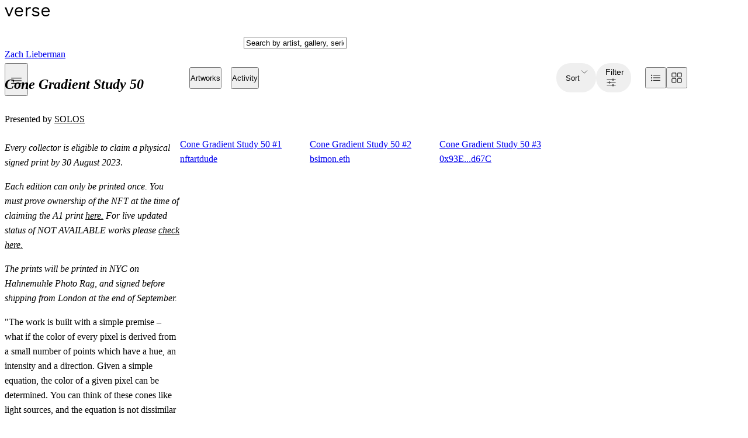

--- FILE ---
content_type: text/html; charset=utf-8
request_url: https://verse.works/artworks/4175fe39-ffea-4841-a4d6-4b3682c827ac
body_size: 141426
content:
<!DOCTYPE html><html dir="ltr" lang="en" class="__variable_a2025e __variable_02ff9e __variable_21eb4d"><head><meta charSet="utf-8"/><meta name="viewport" content="width=device-width, initial-scale=1"/><link rel="stylesheet" href="/_next/static/css/7ac18640f1155a4f.css" data-precedence="next"/><link rel="stylesheet" href="/_next/static/css/0e0963360406a0e7.css" data-precedence="next"/><link rel="stylesheet" href="/_next/static/css/5f58a41c019cc1cf.css" data-precedence="next"/><link rel="stylesheet" href="/_next/static/css/eb03e1c4570d7f5c.css" data-precedence="next"/><link rel="stylesheet" href="/_next/static/css/7d87d729daf13ac0.css" data-precedence="next"/><link rel="stylesheet" href="/_next/static/css/ad2f9a3e0007553d.css" data-precedence="next"/><link rel="stylesheet" href="/_next/static/css/f19fbbdd898913f8.css" data-precedence="next"/><link rel="stylesheet" href="/_next/static/css/60133e163a778ea6.css" data-precedence="next"/><link rel="stylesheet" href="/_next/static/css/13a3149017b98fa1.css" data-precedence="next"/><link rel="stylesheet" href="/_next/static/css/ecb7c774929a8c89.css" data-precedence="next"/><link rel="preload" as="script" fetchPriority="low" href="/_next/static/chunks/webpack-80fd982044f4dba2.js"/><script src="/_next/static/chunks/59c6eb5a-1ba377832cdda1c1.js" async=""></script><script src="/_next/static/chunks/87c73c54-62c58e24ed85f0c7.js" async=""></script><script src="/_next/static/chunks/87681-b67be25838cd049d.js" async=""></script><script src="/_next/static/chunks/main-app-7245d173dbe67359.js" async=""></script><script src="/_next/static/chunks/98008-0867a2cde0c7d4ea.js" async=""></script><script src="/_next/static/chunks/80085-da36bda063957bc5.js" async=""></script><script src="/_next/static/chunks/65587-b5582b30c80e3f0b.js" async=""></script><script src="/_next/static/chunks/60154-52a5bf7dd0ce408f.js" async=""></script><script src="/_next/static/chunks/66393-3bbcfbc58a07e4a6.js" async=""></script><script src="/_next/static/chunks/75832-8b51f0cdfa0eaf2b.js" async=""></script><script src="/_next/static/chunks/6352-1d0823f95e0de01b.js" async=""></script><script src="/_next/static/chunks/77416-f8906523199090d1.js" async=""></script><script src="/_next/static/chunks/1076-5fafd57396e56f5a.js" async=""></script><script src="/_next/static/chunks/26594-36a6cb36dd878654.js" async=""></script><script src="/_next/static/chunks/21961-fc9d88b2a2dda1d9.js" async=""></script><script src="/_next/static/chunks/14657-eba4db5571b8e073.js" async=""></script><script src="/_next/static/chunks/58091-a9c343f8029bd30b.js" async=""></script><script src="/_next/static/chunks/97834-cbd836f222d2ca02.js" async=""></script><script src="/_next/static/chunks/43376-44b26684ce8ebe5e.js" async=""></script><script src="/_next/static/chunks/45438-c8ba1b67ebdc0c89.js" async=""></script><script src="/_next/static/chunks/45839-f80c57ce50fe6e27.js" async=""></script><script src="/_next/static/chunks/88667-36b0591bc50ff986.js" async=""></script><script src="/_next/static/chunks/14505-0e3f94d30eb3ce50.js" async=""></script><script src="/_next/static/chunks/4646-113f4e03c4379af6.js" async=""></script><script src="/_next/static/chunks/60853-fcb531dca75b6da1.js" async=""></script><script src="/_next/static/chunks/app/(common)/artworks/%5Bid%5D/(item)/%40moreFromArtist/loading-c4951b34edcc9bf0.js" async=""></script><script src="/_next/static/chunks/app/global-error-af0a8d25f229c770.js" async=""></script><script src="/_next/static/chunks/9654-672d0b4d119411f0.js" async=""></script><script src="/_next/static/chunks/69891-93da3f17e5cca337.js" async=""></script><script src="/_next/static/chunks/86141-c1b40267e4eb8a91.js" async=""></script><script src="/_next/static/chunks/95232-6990b19171f91e94.js" async=""></script><script src="/_next/static/chunks/73538-950a2ae444a8324f.js" async=""></script><script src="/_next/static/chunks/93002-016952811b52a7ce.js" async=""></script><script src="/_next/static/chunks/76379-ee6e054f4fb52d18.js" async=""></script><script src="/_next/static/chunks/33213-7ccfbb8e0128c101.js" async=""></script><script src="/_next/static/chunks/93881-9b5c1cf3f49e6709.js" async=""></script><script src="/_next/static/chunks/43504-5b36cb723d12b056.js" async=""></script><script src="/_next/static/chunks/89944-7357c6b88bdb6571.js" async=""></script><script src="/_next/static/chunks/98575-65ebe2f88a5d563c.js" async=""></script><script src="/_next/static/chunks/39245-4e3a688c687b547e.js" async=""></script><script src="/_next/static/chunks/3081-56122eea65450395.js" async=""></script><script src="/_next/static/chunks/app/(common)/layout-39658e2c4cd74123.js" async=""></script><script src="/_next/static/chunks/a3403bdd-5ec416c546131017.js" async=""></script><script src="/_next/static/chunks/48225-4e63adbed36a21f6.js" async=""></script><script src="/_next/static/chunks/13020-50f7545fa404c2d5.js" async=""></script><script src="/_next/static/chunks/44119-7dbb8080b6a5c64d.js" async=""></script><script src="/_next/static/chunks/53102-9b98a869fef55c5a.js" async=""></script><script src="/_next/static/chunks/app/layout-1cea41ac2d5c6105.js" async=""></script><script src="/_next/static/chunks/app/error-77ad2fce2ccd4865.js" async=""></script><script src="/_next/static/chunks/app/not-found-d44f68c85805941b.js" async=""></script><script src="/_next/static/chunks/9674-8e8653c2120f7d83.js" async=""></script><script src="/_next/static/chunks/31442-50d2d21defface39.js" async=""></script><script src="/_next/static/chunks/76153-e4eecb3161a59c08.js" async=""></script><script src="/_next/static/chunks/app/(common)/(home)/%40other/page-b988d7278395cfcc.js" async=""></script><script src="/_next/static/chunks/57626-6a8ea4509216ab94.js" async=""></script><script src="/_next/static/chunks/app/(common)/artworks/%5Bid%5D/(item)/%40moreFromArtist/page-d19ad4b817ff6942.js" async=""></script><script src="/_next/static/chunks/7969-b625b9d95841a313.js" async=""></script><script src="/_next/static/chunks/36736-1cb011b83ba47273.js" async=""></script><script src="/_next/static/chunks/app/(common)/(home)/layout-4e81f5cf1e4cdbb2.js" async=""></script><link rel="preload" href="/_next/static/css/a0fb1a276530128c.css" as="style"/><link rel="preload" href="/_next/static/css/b44a7f5f495ed76e.css" as="style"/><link rel="preload" href="/_next/static/css/70bd77c19d9f86f5.css" as="style"/><link rel="preload" href="/_next/static/css/1203bb3cdc088e7e.css" as="style"/><link rel="preload" href="/_next/static/css/81e7ce7b0488ead1.css" as="style"/><link rel="preload" href="/_next/static/css/f26213c149d02c27.css" as="style"/><link rel="preload" href="/_next/static/css/63b8793aa34262c4.css" as="style"/><link rel="preload" href="/_next/static/css/64f5d08ac3454b52.css" as="style"/><link rel="preload" href="/_next/static/css/c683e44873a5b6ee.css" as="style"/><link rel="preload" href="/_next/static/css/0ae6b9a8500d0b68.css" as="style"/><link rel="preload" href="/_next/static/css/cf527ec2cbcb9425.css" as="style"/><link rel="preload" href="/_next/static/css/cae9f1925da4ccf5.css" as="style"/><link rel="preload" href="/_next/static/css/161fd4843f1af3fd.css" as="style"/><link rel="preload" href="https://www.googletagmanager.com/gtm.js?id=G-Z9BDL7ZNJN" as="script"/><link rel="preload" href="/alpaca/js/alpaca.local.js" as="script"/><meta name="next-size-adjust" content=""/><meta name="theme-color" media="(prefers-color-scheme: light)" content="#fff"/><meta name="theme-color" media="(prefers-color-scheme: dark)" content="#060606"/><script src="/_next/static/chunks/polyfills-42372ed130431b0a.js" noModule=""></script><style data-emotion="mui-global 123mcxk">@layer mui{html{-webkit-font-smoothing:antialiased;-moz-osx-font-smoothing:grayscale;box-sizing:border-box;-webkit-text-size-adjust:100%;}*,*::before,*::after{box-sizing:inherit;}strong,b{font-weight:700;}body{margin:0;color:var(--mui-palette-text-primary);font-family:var(--font-primary);font-weight:400;font-size:1rem;line-height:1.5;background-color:var(--mui-palette-background-default);}@media print{body{background-color:var(--mui-palette-common-white);}}body::backdrop{background-color:var(--mui-palette-background-default);}.light{-webkit-print-color-scheme:light;color-scheme:light;}.dark{-webkit-print-color-scheme:dark;color-scheme:dark;}*{font-style:normal;font-weight:normal;}}</style><style data-emotion="mui-global 1prfaxn">@layer mui{@-webkit-keyframes mui-auto-fill{from{display:block;}}@keyframes mui-auto-fill{from{display:block;}}@-webkit-keyframes mui-auto-fill-cancel{from{display:block;}}@keyframes mui-auto-fill-cancel{from{display:block;}}}</style><style data-emotion="mui-global animation-c7515d">@layer mui{@-webkit-keyframes animation-c7515d{0%{opacity:1;}50%{opacity:0.4;}100%{opacity:1;}}@keyframes animation-c7515d{0%{opacity:1;}50%{opacity:0.4;}100%{opacity:1;}}}</style><style data-emotion="mui-global 14o1m86">@layer mui{:root{--mui-spacing:8px;--mui-shape-borderRadius:4px;--mui-shadows-0:none;--mui-shadows-1:0 5px 10px rgb(6 6 6 / 0.1);--mui-shadows-2:0 5px 10px rgb(6 6 6 / 0.1);--mui-shadows-3:0 5px 10px rgb(6 6 6 / 0.1);--mui-shadows-4:0 5px 10px rgb(6 6 6 / 0.1);--mui-shadows-5:0 5px 10px rgb(6 6 6 / 0.1);--mui-shadows-6:0 5px 10px rgb(6 6 6 / 0.1);--mui-shadows-7:0 5px 10px rgb(6 6 6 / 0.1);--mui-shadows-8:0 5px 10px rgb(6 6 6 / 0.1);--mui-shadows-9:0 5px 10px rgb(6 6 6 / 0.1);--mui-shadows-10:0 5px 10px rgb(6 6 6 / 0.1);--mui-shadows-11:0 5px 10px rgb(6 6 6 / 0.1);--mui-shadows-12:0 5px 10px rgb(6 6 6 / 0.1);--mui-shadows-13:0 5px 10px rgb(6 6 6 / 0.1);--mui-shadows-14:0 5px 10px rgb(6 6 6 / 0.1);--mui-shadows-15:0 5px 10px rgb(6 6 6 / 0.1);--mui-shadows-16:0 5px 10px rgb(6 6 6 / 0.1);--mui-shadows-17:0 5px 10px rgb(6 6 6 / 0.1);--mui-shadows-18:0 5px 10px rgb(6 6 6 / 0.1);--mui-shadows-19:0 5px 10px rgb(6 6 6 / 0.1);--mui-shadows-20:0 5px 10px rgb(6 6 6 / 0.1);--mui-shadows-21:0 5px 10px rgb(6 6 6 / 0.1);--mui-shadows-22:0 5px 10px rgb(6 6 6 / 0.1);--mui-shadows-23:0 5px 10px rgb(6 6 6 / 0.1);--mui-shadows-24:0 5px 10px rgb(6 6 6 / 0.1);--mui-zIndex-mobileStepper:1000;--mui-zIndex-fab:1050;--mui-zIndex-speedDial:1050;--mui-zIndex-appBar:1100;--mui-zIndex-drawer:1200;--mui-zIndex-modal:1300;--mui-zIndex-snackbar:1400;--mui-zIndex-tooltip:1500;--mui-font-h1:300 6rem/1.167 var(--font-primary);--mui-font-h2:300 3.75rem/1.2 var(--font-primary);--mui-font-h3:400 3rem/1.167 var(--font-primary);--mui-font-h4:400 2.125rem/1.235 var(--font-primary);--mui-font-h5:400 1.5rem/1.334 var(--font-primary);--mui-font-h6:500 1.25rem/1.6 var(--font-primary);--mui-font-subtitle1:400 1rem/1.75 var(--font-primary);--mui-font-subtitle2:500 0.875rem/1.57 var(--font-primary);--mui-font-body1:400 1rem/1.5 var(--font-primary);--mui-font-body2:400 0.875rem/1.43 var(--font-primary);--mui-font-button:500 0.875rem/1.75 var(--font-primary);--mui-font-caption:400 0.75rem/1.66 var(--font-primary);--mui-font-overline:400 0.75rem/2.66 var(--font-primary);--mui-font-inherit:inherit inherit/inherit inherit;}:root,.light{-webkit-print-color-scheme:light;color-scheme:light;--mui-palette-divider:#f2f2f2;--mui-palette-whiteStatic:#fff;--mui-palette-skeletonBg:#ebebeb;--mui-palette-common-black:#060606;--mui-palette-common-white:#fff;--mui-palette-common-background:#fff;--mui-palette-common-onBackground:#000;--mui-palette-common-backgroundChannel:255 255 255;--mui-palette-common-onBackgroundChannel:0 0 0;--mui-palette-primary-main:#060606;--mui-palette-primary-light:rgb(55, 55, 55);--mui-palette-primary-dark:rgb(4, 4, 4);--mui-palette-primary-contrastText:#fff;--mui-palette-primary-mainChannel:6 6 6;--mui-palette-primary-lightChannel:55 55 55;--mui-palette-primary-darkChannel:4 4 4;--mui-palette-primary-contrastTextChannel:255 255 255;--mui-palette-text-primary:#060606;--mui-palette-text-secondary:rgba(0, 0, 0, 0.6);--mui-palette-text-disabled:rgba(0, 0, 0, 0.38);--mui-palette-text-primaryChannel:6 6 6;--mui-palette-text-secondaryChannel:0 0 0;--mui-palette-success-main:#0e6027;--mui-palette-success-light:#f0f6f2;--mui-palette-success-dark:rgb(9, 67, 27);--mui-palette-success-contrastText:#fff;--mui-palette-success-mainChannel:14 96 39;--mui-palette-success-lightChannel:240 246 242;--mui-palette-success-darkChannel:9 67 27;--mui-palette-success-contrastTextChannel:255 255 255;--mui-palette-warning-main:#ce7d33;--mui-palette-warning-light:#fbf9ea;--mui-palette-warning-dark:rgb(144, 87, 35);--mui-palette-warning-contrastText:#fff;--mui-palette-warning-mainChannel:206 125 51;--mui-palette-warning-lightChannel:251 249 234;--mui-palette-warning-darkChannel:144 87 35;--mui-palette-warning-contrastTextChannel:255 255 255;--mui-palette-error-main:#a2191f;--mui-palette-error-dark:#63060a;--mui-palette-error-light:#fbf2f2;--mui-palette-error-contrastText:#fff;--mui-palette-error-mainChannel:162 25 31;--mui-palette-error-lightChannel:251 242 242;--mui-palette-error-darkChannel:99 6 10;--mui-palette-error-contrastTextChannel:255 255 255;--mui-palette-grey-50:#fafafa;--mui-palette-grey-100:#f7f7f7;--mui-palette-grey-200:#f2f2f2;--mui-palette-grey-300:#ddd;--mui-palette-grey-400:#9e9e9e;--mui-palette-grey-500:#717171;--mui-palette-grey-600:#484848;--mui-palette-grey-700:#616161;--mui-palette-grey-800:#424242;--mui-palette-grey-900:#212121;--mui-palette-grey-A100:#f5f5f5;--mui-palette-grey-A200:#eeeeee;--mui-palette-grey-A400:#bdbdbd;--mui-palette-grey-A700:#616161;--mui-palette-greyBg-100:#f7f7f7;--mui-palette-greyBg-200:#f2f2f2;--mui-palette-greyBg-300:#ddd;--mui-palette-greyBg-400:#9e9e9e;--mui-palette-greyBg-500:#717171;--mui-palette-greyBg-600:#484848;--mui-palette-greyStatic-100:#f7f7f7;--mui-palette-greyStatic-200:#f2f2f2;--mui-palette-greyStatic-300:#ddd;--mui-palette-greyStatic-400:#9e9e9e;--mui-palette-greyStatic-500:#717171;--mui-palette-greyStatic-600:#484848;--mui-palette-blue-accent:#3c4b9a;--mui-palette-blue-light:#f7f7ff;--mui-palette-blue-middle:#eaedfb;--mui-palette-blue-lightChannel:247 247 255;--mui-palette-secondary-main:#9c27b0;--mui-palette-secondary-light:#ba68c8;--mui-palette-secondary-dark:#7b1fa2;--mui-palette-secondary-contrastText:#fff;--mui-palette-secondary-mainChannel:156 39 176;--mui-palette-secondary-lightChannel:186 104 200;--mui-palette-secondary-darkChannel:123 31 162;--mui-palette-secondary-contrastTextChannel:255 255 255;--mui-palette-info-main:#0288d1;--mui-palette-info-light:#03a9f4;--mui-palette-info-dark:#01579b;--mui-palette-info-contrastText:#fff;--mui-palette-info-mainChannel:2 136 209;--mui-palette-info-lightChannel:3 169 244;--mui-palette-info-darkChannel:1 87 155;--mui-palette-info-contrastTextChannel:255 255 255;--mui-palette-background-paper:#fff;--mui-palette-background-default:#fff;--mui-palette-background-defaultChannel:255 255 255;--mui-palette-background-paperChannel:255 255 255;--mui-palette-action-active:rgba(0, 0, 0, 0.54);--mui-palette-action-hover:rgba(0, 0, 0, 0.04);--mui-palette-action-hoverOpacity:0.04;--mui-palette-action-selected:rgba(0, 0, 0, 0.08);--mui-palette-action-selectedOpacity:0.08;--mui-palette-action-disabled:rgba(0, 0, 0, 0.26);--mui-palette-action-disabledBackground:rgba(0, 0, 0, 0.12);--mui-palette-action-disabledOpacity:0.38;--mui-palette-action-focus:rgba(0, 0, 0, 0.12);--mui-palette-action-focusOpacity:0.12;--mui-palette-action-activatedOpacity:0.12;--mui-palette-action-activeChannel:0 0 0;--mui-palette-action-selectedChannel:0 0 0;--mui-palette-Alert-errorColor:rgb(100, 96, 96);--mui-palette-Alert-infoColor:rgb(1, 67, 97);--mui-palette-Alert-successColor:rgb(96, 98, 96);--mui-palette-Alert-warningColor:rgb(100, 99, 93);--mui-palette-Alert-errorFilledBg:var(--mui-palette-error-main, #a2191f);--mui-palette-Alert-infoFilledBg:var(--mui-palette-info-main, #0288d1);--mui-palette-Alert-successFilledBg:var(--mui-palette-success-main, #0e6027);--mui-palette-Alert-warningFilledBg:var(--mui-palette-warning-main, #ce7d33);--mui-palette-Alert-errorFilledColor:#fff;--mui-palette-Alert-infoFilledColor:#fff;--mui-palette-Alert-successFilledColor:#fff;--mui-palette-Alert-warningFilledColor:#fff;--mui-palette-Alert-errorStandardBg:rgb(254, 253, 253);--mui-palette-Alert-infoStandardBg:rgb(229, 246, 253);--mui-palette-Alert-successStandardBg:rgb(253, 254, 253);--mui-palette-Alert-warningStandardBg:rgb(254, 254, 252);--mui-palette-Alert-errorIconColor:var(--mui-palette-error-main, #a2191f);--mui-palette-Alert-infoIconColor:var(--mui-palette-info-main, #0288d1);--mui-palette-Alert-successIconColor:var(--mui-palette-success-main, #0e6027);--mui-palette-Alert-warningIconColor:var(--mui-palette-warning-main, #ce7d33);--mui-palette-AppBar-defaultBg:var(--mui-palette-grey-100, #f7f7f7);--mui-palette-Avatar-defaultBg:var(--mui-palette-grey-400, #9e9e9e);--mui-palette-Button-inheritContainedBg:var(--mui-palette-grey-300, #ddd);--mui-palette-Button-inheritContainedHoverBg:var(--mui-palette-grey-A100, #f5f5f5);--mui-palette-Chip-defaultBorder:var(--mui-palette-grey-400, #9e9e9e);--mui-palette-Chip-defaultAvatarColor:var(--mui-palette-grey-700, #616161);--mui-palette-Chip-defaultIconColor:var(--mui-palette-grey-700, #616161);--mui-palette-FilledInput-bg:rgba(0, 0, 0, 0.06);--mui-palette-FilledInput-hoverBg:rgba(0, 0, 0, 0.09);--mui-palette-FilledInput-disabledBg:rgba(0, 0, 0, 0.12);--mui-palette-LinearProgress-primaryBg:rgb(160, 160, 160);--mui-palette-LinearProgress-secondaryBg:rgb(217, 172, 224);--mui-palette-LinearProgress-errorBg:rgb(219, 167, 169);--mui-palette-LinearProgress-infoBg:rgb(158, 209, 237);--mui-palette-LinearProgress-successBg:rgb(163, 194, 172);--mui-palette-LinearProgress-warningBg:rgb(236, 205, 177);--mui-palette-Skeleton-bg:rgba(var(--mui-palette-text-primaryChannel, undefined) / 0.11);--mui-palette-Slider-primaryTrack:rgb(160, 160, 160);--mui-palette-Slider-secondaryTrack:rgb(217, 172, 224);--mui-palette-Slider-errorTrack:rgb(219, 167, 169);--mui-palette-Slider-infoTrack:rgb(158, 209, 237);--mui-palette-Slider-successTrack:rgb(163, 194, 172);--mui-palette-Slider-warningTrack:rgb(236, 205, 177);--mui-palette-SnackbarContent-bg:rgb(50, 50, 50);--mui-palette-SnackbarContent-color:#fff;--mui-palette-SpeedDialAction-fabHoverBg:rgb(216, 216, 216);--mui-palette-StepConnector-border:var(--mui-palette-grey-400, #9e9e9e);--mui-palette-StepContent-border:var(--mui-palette-grey-400, #9e9e9e);--mui-palette-Switch-defaultColor:var(--mui-palette-common-white, #fff);--mui-palette-Switch-defaultDisabledColor:var(--mui-palette-grey-100, #f7f7f7);--mui-palette-Switch-primaryDisabledColor:rgb(160, 160, 160);--mui-palette-Switch-secondaryDisabledColor:rgb(217, 172, 224);--mui-palette-Switch-errorDisabledColor:rgb(219, 167, 169);--mui-palette-Switch-infoDisabledColor:rgb(158, 209, 237);--mui-palette-Switch-successDisabledColor:rgb(163, 194, 172);--mui-palette-Switch-warningDisabledColor:rgb(236, 205, 177);--mui-palette-TableCell-border:rgba(253, 253, 253, 1);--mui-palette-Tooltip-bg:rgba(97, 97, 97, 0.92);--mui-palette-dividerChannel:242 242 242;--mui-opacity-inputPlaceholder:0.42;--mui-opacity-inputUnderline:0.42;--mui-opacity-switchTrackDisabled:0.12;--mui-opacity-switchTrack:0.38;}.dark{-webkit-print-color-scheme:dark;color-scheme:dark;--mui-palette-common-black:#fff;--mui-palette-common-white:#161616;--mui-palette-common-background:#000;--mui-palette-common-onBackground:#fff;--mui-palette-common-backgroundChannel:0 0 0;--mui-palette-common-onBackgroundChannel:255 255 255;--mui-palette-primary-main:#f6f6f6;--mui-palette-primary-light:rgb(247, 247, 247);--mui-palette-primary-dark:rgb(172, 172, 172);--mui-palette-primary-contrastText:rgba(0, 0, 0, 0.87);--mui-palette-primary-mainChannel:246 246 246;--mui-palette-primary-lightChannel:247 247 247;--mui-palette-primary-darkChannel:172 172 172;--mui-palette-primary-contrastTextChannel:0 0 0;--mui-palette-secondary-main:#ce93d8;--mui-palette-secondary-light:#f3e5f5;--mui-palette-secondary-dark:#ab47bc;--mui-palette-secondary-contrastText:rgba(0, 0, 0, 0.87);--mui-palette-secondary-mainChannel:206 147 216;--mui-palette-secondary-lightChannel:243 229 245;--mui-palette-secondary-darkChannel:171 71 188;--mui-palette-secondary-contrastTextChannel:0 0 0;--mui-palette-error-main:#fa6563;--mui-palette-error-light:#fa6563;--mui-palette-error-dark:rgb(175, 70, 69);--mui-palette-error-contrastText:rgba(0, 0, 0, 0.87);--mui-palette-error-mainChannel:250 101 99;--mui-palette-error-lightChannel:250 101 99;--mui-palette-error-darkChannel:175 70 69;--mui-palette-error-contrastTextChannel:0 0 0;--mui-palette-warning-main:#f2994a;--mui-palette-warning-light:#f2994a;--mui-palette-warning-dark:rgb(169, 107, 51);--mui-palette-warning-contrastText:rgba(0, 0, 0, 0.87);--mui-palette-warning-mainChannel:242 153 74;--mui-palette-warning-lightChannel:242 153 74;--mui-palette-warning-darkChannel:169 107 51;--mui-palette-warning-contrastTextChannel:0 0 0;--mui-palette-info-main:#29b6f6;--mui-palette-info-light:#4fc3f7;--mui-palette-info-dark:#0288d1;--mui-palette-info-contrastText:rgba(0, 0, 0, 0.87);--mui-palette-info-mainChannel:41 182 246;--mui-palette-info-lightChannel:79 195 247;--mui-palette-info-darkChannel:2 136 209;--mui-palette-info-contrastTextChannel:0 0 0;--mui-palette-success-main:#4cb782;--mui-palette-success-light:#4cb782;--mui-palette-success-dark:rgb(53, 128, 91);--mui-palette-success-contrastText:rgba(0, 0, 0, 0.87);--mui-palette-success-mainChannel:76 183 130;--mui-palette-success-lightChannel:76 183 130;--mui-palette-success-darkChannel:53 128 91;--mui-palette-success-contrastTextChannel:0 0 0;--mui-palette-grey-50:#fafafa;--mui-palette-grey-100:#1c1c1c;--mui-palette-grey-200:#262626;--mui-palette-grey-300:#393939;--mui-palette-grey-400:#8d8d8d;--mui-palette-grey-500:#a8a8a8;--mui-palette-grey-600:#c6c6c6;--mui-palette-grey-700:#616161;--mui-palette-grey-800:#424242;--mui-palette-grey-900:#212121;--mui-palette-grey-A100:#f5f5f5;--mui-palette-grey-A200:#eeeeee;--mui-palette-grey-A400:#bdbdbd;--mui-palette-grey-A700:#616161;--mui-palette-text-primary:#fff;--mui-palette-text-secondary:rgba(255, 255, 255, 0.7);--mui-palette-text-disabled:rgba(255, 255, 255, 0.5);--mui-palette-text-icon:rgba(255, 255, 255, 0.5);--mui-palette-text-primaryChannel:255 255 255;--mui-palette-text-secondaryChannel:255 255 255;--mui-palette-divider:#262626;--mui-palette-background-paper:#121212;--mui-palette-background-default:#121212;--mui-palette-background-defaultChannel:18 18 18;--mui-palette-background-paperChannel:18 18 18;--mui-palette-action-active:#fff;--mui-palette-action-hover:rgba(255, 255, 255, 0.08);--mui-palette-action-hoverOpacity:0.08;--mui-palette-action-selected:rgba(255, 255, 255, 0.16);--mui-palette-action-selectedOpacity:0.16;--mui-palette-action-disabled:rgba(255, 255, 255, 0.3);--mui-palette-action-disabledBackground:rgba(255, 255, 255, 0.12);--mui-palette-action-disabledOpacity:0.38;--mui-palette-action-focus:rgba(255, 255, 255, 0.12);--mui-palette-action-focusOpacity:0.12;--mui-palette-action-activatedOpacity:0.24;--mui-palette-action-activeChannel:255 255 255;--mui-palette-action-selectedChannel:255 255 255;--mui-palette-whiteStatic:#fff;--mui-palette-skeletonBg:rgba(var(--mui-palette-text-primaryChannel) / 0.13);--mui-palette-greyBg-100:#191919;--mui-palette-greyBg-200:#181818;--mui-palette-greyBg-300:#161616;--mui-palette-greyBg-400:#101010;--mui-palette-greyBg-500:#0b0b0b;--mui-palette-greyBg-600:#070707;--mui-palette-greyStatic-100:#f7f7f7;--mui-palette-greyStatic-200:#f2f2f2;--mui-palette-greyStatic-300:#ddd;--mui-palette-greyStatic-400:#9e9e9e;--mui-palette-greyStatic-500:#717171;--mui-palette-greyStatic-600:#484848;--mui-palette-blue-accent:#d8dbeb;--mui-palette-blue-light:#313133;--mui-palette-blue-middle:#171819;--mui-palette-blue-lightChannel:49 49 51;--mui-palette-Alert-errorColor:rgb(253, 193, 192);--mui-palette-Alert-infoColor:rgb(184, 231, 251);--mui-palette-Alert-successColor:rgb(183, 226, 205);--mui-palette-Alert-warningColor:rgb(249, 214, 182);--mui-palette-Alert-errorFilledBg:var(--mui-palette-error-dark, rgb(175, 70, 69));--mui-palette-Alert-infoFilledBg:var(--mui-palette-info-dark, #0288d1);--mui-palette-Alert-successFilledBg:var(--mui-palette-success-dark, rgb(53, 128, 91));--mui-palette-Alert-warningFilledBg:var(--mui-palette-warning-dark, rgb(169, 107, 51));--mui-palette-Alert-errorFilledColor:#fff;--mui-palette-Alert-infoFilledColor:#fff;--mui-palette-Alert-successFilledColor:#fff;--mui-palette-Alert-warningFilledColor:#fff;--mui-palette-Alert-errorStandardBg:rgb(24, 10, 9);--mui-palette-Alert-infoStandardBg:rgb(7, 19, 24);--mui-palette-Alert-successStandardBg:rgb(7, 18, 12);--mui-palette-Alert-warningStandardBg:rgb(24, 15, 7);--mui-palette-Alert-errorIconColor:var(--mui-palette-error-main, #fa6563);--mui-palette-Alert-infoIconColor:var(--mui-palette-info-main, #29b6f6);--mui-palette-Alert-successIconColor:var(--mui-palette-success-main, #4cb782);--mui-palette-Alert-warningIconColor:var(--mui-palette-warning-main, #f2994a);--mui-palette-AppBar-defaultBg:var(--mui-palette-grey-900, #212121);--mui-palette-AppBar-darkBg:var(--mui-palette-background-paper, #121212);--mui-palette-AppBar-darkColor:var(--mui-palette-text-primary, #fff);--mui-palette-Avatar-defaultBg:var(--mui-palette-grey-600, #c6c6c6);--mui-palette-Button-inheritContainedBg:var(--mui-palette-grey-800, #424242);--mui-palette-Button-inheritContainedHoverBg:var(--mui-palette-grey-700, #616161);--mui-palette-Chip-defaultBorder:var(--mui-palette-grey-700, #616161);--mui-palette-Chip-defaultAvatarColor:var(--mui-palette-grey-300, #393939);--mui-palette-Chip-defaultIconColor:var(--mui-palette-grey-300, #393939);--mui-palette-FilledInput-bg:rgba(255, 255, 255, 0.09);--mui-palette-FilledInput-hoverBg:rgba(255, 255, 255, 0.13);--mui-palette-FilledInput-disabledBg:rgba(255, 255, 255, 0.12);--mui-palette-LinearProgress-primaryBg:rgb(123, 123, 123);--mui-palette-LinearProgress-secondaryBg:rgb(103, 73, 108);--mui-palette-LinearProgress-errorBg:rgb(125, 50, 49);--mui-palette-LinearProgress-infoBg:rgb(20, 91, 123);--mui-palette-LinearProgress-successBg:rgb(38, 91, 65);--mui-palette-LinearProgress-warningBg:rgb(121, 76, 37);--mui-palette-Skeleton-bg:rgba(var(--mui-palette-text-primaryChannel, undefined) / 0.13);--mui-palette-Slider-primaryTrack:rgb(123, 123, 123);--mui-palette-Slider-secondaryTrack:rgb(103, 73, 108);--mui-palette-Slider-errorTrack:rgb(125, 50, 49);--mui-palette-Slider-infoTrack:rgb(20, 91, 123);--mui-palette-Slider-successTrack:rgb(38, 91, 65);--mui-palette-Slider-warningTrack:rgb(121, 76, 37);--mui-palette-SnackbarContent-bg:rgb(250, 250, 250);--mui-palette-SnackbarContent-color:rgba(0, 0, 0, 0.87);--mui-palette-SpeedDialAction-fabHoverBg:rgb(53, 53, 53);--mui-palette-StepConnector-border:var(--mui-palette-grey-600, #c6c6c6);--mui-palette-StepContent-border:var(--mui-palette-grey-600, #c6c6c6);--mui-palette-Switch-defaultColor:var(--mui-palette-grey-300, #393939);--mui-palette-Switch-defaultDisabledColor:var(--mui-palette-grey-600, #c6c6c6);--mui-palette-Switch-primaryDisabledColor:rgb(110, 110, 110);--mui-palette-Switch-secondaryDisabledColor:rgb(92, 66, 97);--mui-palette-Switch-errorDisabledColor:rgb(112, 45, 44);--mui-palette-Switch-infoDisabledColor:rgb(18, 81, 110);--mui-palette-Switch-successDisabledColor:rgb(34, 82, 58);--mui-palette-Switch-warningDisabledColor:rgb(108, 68, 33);--mui-palette-TableCell-border:rgba(12, 12, 12, 1);--mui-palette-Tooltip-bg:rgba(97, 97, 97, 0.92);--mui-palette-dividerChannel:38 38 38;--mui-opacity-inputPlaceholder:0.5;--mui-opacity-inputUnderline:0.7;--mui-opacity-switchTrackDisabled:0.2;--mui-opacity-switchTrack:0.3;--mui-overlays-0:none;--mui-overlays-1:linear-gradient(rgba(255 255 255 / 0.051), rgba(255 255 255 / 0.051));--mui-overlays-2:linear-gradient(rgba(255 255 255 / 0.069), rgba(255 255 255 / 0.069));--mui-overlays-3:linear-gradient(rgba(255 255 255 / 0.082), rgba(255 255 255 / 0.082));--mui-overlays-4:linear-gradient(rgba(255 255 255 / 0.092), rgba(255 255 255 / 0.092));--mui-overlays-5:linear-gradient(rgba(255 255 255 / 0.101), rgba(255 255 255 / 0.101));--mui-overlays-6:linear-gradient(rgba(255 255 255 / 0.108), rgba(255 255 255 / 0.108));--mui-overlays-7:linear-gradient(rgba(255 255 255 / 0.114), rgba(255 255 255 / 0.114));--mui-overlays-8:linear-gradient(rgba(255 255 255 / 0.119), rgba(255 255 255 / 0.119));--mui-overlays-9:linear-gradient(rgba(255 255 255 / 0.124), rgba(255 255 255 / 0.124));--mui-overlays-10:linear-gradient(rgba(255 255 255 / 0.128), rgba(255 255 255 / 0.128));--mui-overlays-11:linear-gradient(rgba(255 255 255 / 0.132), rgba(255 255 255 / 0.132));--mui-overlays-12:linear-gradient(rgba(255 255 255 / 0.135), rgba(255 255 255 / 0.135));--mui-overlays-13:linear-gradient(rgba(255 255 255 / 0.139), rgba(255 255 255 / 0.139));--mui-overlays-14:linear-gradient(rgba(255 255 255 / 0.142), rgba(255 255 255 / 0.142));--mui-overlays-15:linear-gradient(rgba(255 255 255 / 0.145), rgba(255 255 255 / 0.145));--mui-overlays-16:linear-gradient(rgba(255 255 255 / 0.147), rgba(255 255 255 / 0.147));--mui-overlays-17:linear-gradient(rgba(255 255 255 / 0.15), rgba(255 255 255 / 0.15));--mui-overlays-18:linear-gradient(rgba(255 255 255 / 0.152), rgba(255 255 255 / 0.152));--mui-overlays-19:linear-gradient(rgba(255 255 255 / 0.155), rgba(255 255 255 / 0.155));--mui-overlays-20:linear-gradient(rgba(255 255 255 / 0.157), rgba(255 255 255 / 0.157));--mui-overlays-21:linear-gradient(rgba(255 255 255 / 0.159), rgba(255 255 255 / 0.159));--mui-overlays-22:linear-gradient(rgba(255 255 255 / 0.161), rgba(255 255 255 / 0.161));--mui-overlays-23:linear-gradient(rgba(255 255 255 / 0.163), rgba(255 255 255 / 0.163));--mui-overlays-24:linear-gradient(rgba(255 255 255 / 0.165), rgba(255 255 255 / 0.165));}}</style><style data-emotion="mui i40h48 14phejw 1cq0wsm 124fh2j 117jj87 iguwhy 7pog98 1ivvzvp 1br0706 1ih73k8 depviu 1f95027 1xdhyk6 13wylk3 v0hoi2 nlgmj9 vnamcv 1r1yivp 0 1e66xaj em7rky yfr3ge 1ft6exd 10p4u8y">@layer mui{.mui-i40h48{display:-webkit-box;display:-webkit-flex;display:-ms-flexbox;display:flex;-webkit-flex-direction:column;-ms-flex-direction:column;flex-direction:column;width:100%;box-sizing:border-box;-webkit-flex-shrink:0;-ms-flex-negative:0;flex-shrink:0;position:-webkit-sticky;position:sticky;z-index:var(--mui-zIndex-appBar);top:0;left:auto;right:0;--AppBar-background:var(--mui-palette-primary-main);--AppBar-color:var(--mui-palette-primary-contrastText);background-color:var(--AppBar-background);color:var(--AppBar-color);}*:where(.dark) .mui-i40h48{background-color:var(--mui-palette-AppBar-darkBg, var(--AppBar-background));color:var(--mui-palette-AppBar-darkColor, var(--AppBar-color));}}@layer mui{.mui-14phejw{background-color:var(--mui-palette-background-paper);color:var(--mui-palette-text-primary);-webkit-transition:box-shadow 300ms cubic-bezier(0.4, 0, 0.2, 1) 0ms;transition:box-shadow 300ms cubic-bezier(0.4, 0, 0.2, 1) 0ms;box-shadow:var(--Paper-shadow);background-image:var(--Paper-overlay);display:-webkit-box;display:-webkit-flex;display:-ms-flexbox;display:flex;-webkit-flex-direction:column;-ms-flex-direction:column;flex-direction:column;width:100%;box-sizing:border-box;-webkit-flex-shrink:0;-ms-flex-negative:0;flex-shrink:0;position:-webkit-sticky;position:sticky;z-index:var(--mui-zIndex-appBar);top:0;left:auto;right:0;--AppBar-background:var(--mui-palette-primary-main);--AppBar-color:var(--mui-palette-primary-contrastText);background-color:var(--AppBar-background);color:var(--AppBar-color);}*:where(.dark) .mui-14phejw{background-color:var(--mui-palette-AppBar-darkBg, var(--AppBar-background));color:var(--mui-palette-AppBar-darkColor, var(--AppBar-color));}}@layer mui{.mui-1cq0wsm{position:relative;display:-webkit-box;display:-webkit-flex;display:-ms-flexbox;display:flex;-webkit-align-items:center;-webkit-box-align:center;-ms-flex-align:center;align-items:center;min-height:56px;}@media (min-width:0px){@media (orientation: landscape){.mui-1cq0wsm{min-height:48px;}}}@media (min-width:428px){.mui-1cq0wsm{min-height:64px;}}}@layer mui{.mui-124fh2j{-webkit-text-decoration:underline;text-decoration:underline;text-decoration-color:var(--Link-underlineColor);--Link-underlineColor:rgba(var(--mui-palette-primary-mainChannel) / 0.4);}.mui-124fh2j:hover{text-decoration-color:inherit;}}@layer mui{.mui-117jj87{margin:0;font:inherit;line-height:inherit;letter-spacing:inherit;color:var(--mui-palette-primary-main);-webkit-text-decoration:underline;text-decoration:underline;text-decoration-color:var(--Link-underlineColor);--Link-underlineColor:rgba(var(--mui-palette-primary-mainChannel) / 0.4);}.mui-117jj87:hover{text-decoration-color:inherit;}}@layer mui{.mui-iguwhy{-webkit-user-select:none;-moz-user-select:none;-ms-user-select:none;user-select:none;width:1em;height:1em;display:inline-block;-webkit-flex-shrink:0;-ms-flex-negative:0;flex-shrink:0;-webkit-transition:fill 300ms cubic-bezier(0.4, 0, 0.2, 1) 0ms;transition:fill 300ms cubic-bezier(0.4, 0, 0.2, 1) 0ms;fill:currentColor;font-size:1.5rem;}}@layer mui{.mui-7pog98{font-family:var(--font-primary);font-weight:400;font-size:1rem;line-height:1.4375em;color:var(--mui-palette-text-primary);box-sizing:border-box;position:relative;cursor:text;display:-webkit-inline-box;display:-webkit-inline-flex;display:-ms-inline-flexbox;display:inline-flex;-webkit-align-items:center;-webkit-box-align:center;-ms-flex-align:center;align-items:center;border:1px solid var(--mui-palette-grey-300);}.mui-7pog98.Mui-disabled{color:var(--mui-palette-text-disabled);cursor:default;}.mui-7pog98.Mui-disabled{opacity:0.2;}.mui-7pog98.Mui-focused{border-color:var(--mui-palette-primary-main);}}@layer mui{.mui-1ivvzvp{font:inherit;letter-spacing:inherit;color:currentColor;padding:4px 0 5px;border:0;box-sizing:content-box;background:none;height:1.4375em;margin:0;-webkit-tap-highlight-color:transparent;display:block;min-width:0;width:100%;-webkit-animation-name:mui-auto-fill-cancel;animation-name:mui-auto-fill-cancel;-webkit-animation-duration:10ms;animation-duration:10ms;}.mui-1ivvzvp::-webkit-input-placeholder{color:currentColor;opacity:var(--mui-opacity-inputPlaceholder);-webkit-transition:opacity 200ms cubic-bezier(0.4, 0, 0.2, 1) 0ms;transition:opacity 200ms cubic-bezier(0.4, 0, 0.2, 1) 0ms;}.mui-1ivvzvp::-moz-placeholder{color:currentColor;opacity:var(--mui-opacity-inputPlaceholder);-webkit-transition:opacity 200ms cubic-bezier(0.4, 0, 0.2, 1) 0ms;transition:opacity 200ms cubic-bezier(0.4, 0, 0.2, 1) 0ms;}.mui-1ivvzvp::-ms-input-placeholder{color:currentColor;opacity:var(--mui-opacity-inputPlaceholder);-webkit-transition:opacity 200ms cubic-bezier(0.4, 0, 0.2, 1) 0ms;transition:opacity 200ms cubic-bezier(0.4, 0, 0.2, 1) 0ms;}.mui-1ivvzvp:focus{outline:0;}.mui-1ivvzvp:invalid{box-shadow:none;}.mui-1ivvzvp::-webkit-search-decoration{-webkit-appearance:none;}label[data-shrink=false]+.MuiInputBase-formControl .mui-1ivvzvp::-webkit-input-placeholder{opacity:0!important;}label[data-shrink=false]+.MuiInputBase-formControl .mui-1ivvzvp::-moz-placeholder{opacity:0!important;}label[data-shrink=false]+.MuiInputBase-formControl .mui-1ivvzvp::-ms-input-placeholder{opacity:0!important;}label[data-shrink=false]+.MuiInputBase-formControl .mui-1ivvzvp:focus::-webkit-input-placeholder{opacity:var(--mui-opacity-inputPlaceholder);}label[data-shrink=false]+.MuiInputBase-formControl .mui-1ivvzvp:focus::-moz-placeholder{opacity:var(--mui-opacity-inputPlaceholder);}label[data-shrink=false]+.MuiInputBase-formControl .mui-1ivvzvp:focus::-ms-input-placeholder{opacity:var(--mui-opacity-inputPlaceholder);}.mui-1ivvzvp.Mui-disabled{opacity:1;-webkit-text-fill-color:var(--mui-palette-text-disabled);}.mui-1ivvzvp:-webkit-autofill{-webkit-animation-duration:5000s;animation-duration:5000s;-webkit-animation-name:mui-auto-fill;animation-name:mui-auto-fill;}}@layer mui{.mui-1br0706{text-align:center;-webkit-flex:0 0 auto;-ms-flex:0 0 auto;flex:0 0 auto;font-size:1.5rem;padding:8px;border-radius:50%;color:var(--mui-palette-action-active);-webkit-transition:background-color 150ms cubic-bezier(0.4, 0, 0.2, 1) 0ms;transition:background-color 150ms cubic-bezier(0.4, 0, 0.2, 1) 0ms;--IconButton-hoverBg:rgba(var(--mui-palette-action-activeChannel) / calc(var(--mui-palette-action-hoverOpacity)));color:var(--mui-palette-primary-main);border-radius:0;padding:0;width:1.5rem;}.mui-1br0706:hover{background-color:var(--IconButton-hoverBg);}@media (hover: none){.mui-1br0706:hover{background-color:transparent;}}.mui-1br0706.Mui-disabled{background-color:transparent;color:var(--mui-palette-action-disabled);}.mui-1br0706.MuiIconButton-loading{color:transparent;}.mui-1br0706.Mui-disabled{color:var(--mui-palette-grey-400);}.mui-1br0706:hover{background:none;}.mui-1br0706 svg{display:block;width:100%;height:100%;}}@layer mui{.mui-1ih73k8{display:-webkit-inline-box;display:-webkit-inline-flex;display:-ms-inline-flexbox;display:inline-flex;-webkit-align-items:center;-webkit-box-align:center;-ms-flex-align:center;align-items:center;-webkit-box-pack:center;-ms-flex-pack:center;-webkit-justify-content:center;justify-content:center;position:relative;box-sizing:border-box;-webkit-tap-highlight-color:transparent;background-color:transparent;outline:0;border:0;margin:0;border-radius:0;padding:0;cursor:pointer;-webkit-user-select:none;-moz-user-select:none;-ms-user-select:none;user-select:none;vertical-align:middle;-moz-appearance:none;-webkit-appearance:none;-webkit-text-decoration:none;text-decoration:none;color:inherit;text-align:center;-webkit-flex:0 0 auto;-ms-flex:0 0 auto;flex:0 0 auto;font-size:1.5rem;padding:8px;border-radius:50%;color:var(--mui-palette-action-active);-webkit-transition:background-color 150ms cubic-bezier(0.4, 0, 0.2, 1) 0ms;transition:background-color 150ms cubic-bezier(0.4, 0, 0.2, 1) 0ms;--IconButton-hoverBg:rgba(var(--mui-palette-action-activeChannel) / calc(var(--mui-palette-action-hoverOpacity)));color:var(--mui-palette-primary-main);border-radius:0;padding:0;width:1.5rem;}.mui-1ih73k8::-moz-focus-inner{border-style:none;}.mui-1ih73k8.Mui-disabled{pointer-events:none;cursor:default;}@media print{.mui-1ih73k8{-webkit-print-color-adjust:exact;color-adjust:exact;}}.mui-1ih73k8:hover{background-color:var(--IconButton-hoverBg);}@media (hover: none){.mui-1ih73k8:hover{background-color:transparent;}}.mui-1ih73k8.Mui-disabled{background-color:transparent;color:var(--mui-palette-action-disabled);}.mui-1ih73k8.MuiIconButton-loading{color:transparent;}.mui-1ih73k8.Mui-disabled{color:var(--mui-palette-grey-400);}.mui-1ih73k8:hover{background:none;}.mui-1ih73k8 svg{display:block;width:100%;height:100%;}}@layer mui{@media print{.mui-depviu{position:absolute!important;}}}@layer mui{.mui-1f95027{margin:0;color:var(--mui-palette-primary-main);font-family:var(--font-primary);font-size:0.8125rem;font-weight:400;line-height:1.4;font-size:0.8125rem;font-weight:400;line-height:1.4;font-size:0.8125rem;font-weight:400;line-height:1.4;-webkit-text-decoration:underline;text-decoration:underline;text-decoration-color:var(--Link-underlineColor);--Link-underlineColor:rgba(var(--mui-palette-primary-mainChannel) / 0.4);}.mui-1f95027:hover{text-decoration-color:inherit;}}@layer mui{.mui-v0hoi2{-webkit-user-select:none;-moz-user-select:none;-ms-user-select:none;user-select:none;width:1em;height:1em;display:inline-block;-webkit-flex-shrink:0;-ms-flex-negative:0;flex-shrink:0;-webkit-transition:fill 300ms cubic-bezier(0.4, 0, 0.2, 1) 0ms;transition:fill 300ms cubic-bezier(0.4, 0, 0.2, 1) 0ms;fill:currentColor;font-size:inherit;}}@layer mui{.mui-nlgmj9{z-index:var(--mui-zIndex-drawer);}}@layer mui{.mui-vnamcv{-webkit-user-select:none;-moz-user-select:none;-ms-user-select:none;user-select:none;width:1em;height:1em;display:inline-block;-webkit-flex-shrink:0;-ms-flex-negative:0;flex-shrink:0;-webkit-transition:fill 300ms cubic-bezier(0.4, 0, 0.2, 1) 0ms;transition:fill 300ms cubic-bezier(0.4, 0, 0.2, 1) 0ms;fill:currentColor;font-size:inherit;padding:0.25rem;}}@layer mui{.mui-1r1yivp{display:block;background-color:var(--mui-palette-Skeleton-bg);height:1.2em;border-radius:var(--mui-shape-borderRadius);-webkit-animation:animation-c7515d 2s ease-in-out 0.5s infinite;animation:animation-c7515d 2s ease-in-out 0.5s infinite;}}@layer mui{.mui-1e66xaj{margin:0;font-family:var(--font-primary);font-size:0.625rem;font-weight:400;line-height:1.4;text-transform:uppercase;}}@layer mui{.mui-em7rky{margin:0;font-family:var(--font-primary);font-size:0.8125rem;font-weight:400;line-height:1.4;font-size:0.8125rem;font-weight:400;line-height:1.4;font-size:0.8125rem;font-weight:400;line-height:1.4;}}@layer mui{.mui-yfr3ge{font-family:var(--font-primary);font-weight:500;font-size:0.875rem;line-height:1.75;text-transform:uppercase;min-width:64px;padding:6px 16px;border:0;border-radius:var(--mui-shape-borderRadius);-webkit-transition:background-color 250ms cubic-bezier(0.4, 0, 0.2, 1) 0ms,box-shadow 250ms cubic-bezier(0.4, 0, 0.2, 1) 0ms,border-color 250ms cubic-bezier(0.4, 0, 0.2, 1) 0ms,color 250ms cubic-bezier(0.4, 0, 0.2, 1) 0ms;transition:background-color 250ms cubic-bezier(0.4, 0, 0.2, 1) 0ms,box-shadow 250ms cubic-bezier(0.4, 0, 0.2, 1) 0ms,border-color 250ms cubic-bezier(0.4, 0, 0.2, 1) 0ms,color 250ms cubic-bezier(0.4, 0, 0.2, 1) 0ms;padding:5px 15px;border:1px solid currentColor;border-color:var(--variant-outlinedBorder, currentColor);background-color:var(--variant-outlinedBg);color:var(--variant-outlinedColor);--variant-textColor:var(--mui-palette-primary-main);--variant-outlinedColor:var(--mui-palette-primary-main);--variant-outlinedBorder:rgba(var(--mui-palette-primary-mainChannel) / 0.5);--variant-containedColor:var(--mui-palette-primary-contrastText);--variant-containedBg:var(--mui-palette-primary-main);box-shadow:none;-webkit-transition:background-color 250ms cubic-bezier(0.4, 0, 0.2, 1) 0ms,box-shadow 250ms cubic-bezier(0.4, 0, 0.2, 1) 0ms,border-color 250ms cubic-bezier(0.4, 0, 0.2, 1) 0ms;transition:background-color 250ms cubic-bezier(0.4, 0, 0.2, 1) 0ms,box-shadow 250ms cubic-bezier(0.4, 0, 0.2, 1) 0ms,border-color 250ms cubic-bezier(0.4, 0, 0.2, 1) 0ms;padding:0.625rem 1.5rem;border-radius:0;font-family:var(--font-primary);font-size:0.8125rem;font-weight:400;line-height:18px;border:1px solid var(--mui-palette-grey-300);}.mui-yfr3ge:hover{-webkit-text-decoration:none;text-decoration:none;}.mui-yfr3ge.Mui-disabled{color:var(--mui-palette-action-disabled);}.mui-yfr3ge.Mui-disabled{border:1px solid var(--mui-palette-action-disabledBackground);}@media (hover: hover){.mui-yfr3ge:hover{--variant-containedBg:var(--mui-palette-primary-dark);--variant-textBg:rgba(var(--mui-palette-primary-mainChannel) / calc(var(--mui-palette-action-hoverOpacity)));--variant-outlinedBorder:var(--mui-palette-primary-main);--variant-outlinedBg:rgba(var(--mui-palette-primary-mainChannel) / calc(var(--mui-palette-action-hoverOpacity)));}}.mui-yfr3ge:hover{box-shadow:none;}.mui-yfr3ge.Mui-focusVisible{box-shadow:none;}.mui-yfr3ge:active{box-shadow:none;}.mui-yfr3ge.Mui-disabled{box-shadow:none;}.mui-yfr3ge.MuiButton-loading{color:transparent;}.mui-yfr3ge:disabled{background-color:rgb(6 6 6 / 0.2);color:#fff;}.mui-yfr3ge:hover,.mui-yfr3ge:focus{border:1px solid var(--mui-palette-grey-300);background-color:var(--mui-palette-greyBg-100);}.mui-yfr3ge:disabled{border:1px solid var(--mui-palette-grey-300);background-color:var(--mui-palette-greyBg-100);color:var(--mui-palette-common-black);opacity:0.6;}}@layer mui{.mui-1ft6exd{display:-webkit-inline-box;display:-webkit-inline-flex;display:-ms-inline-flexbox;display:inline-flex;-webkit-align-items:center;-webkit-box-align:center;-ms-flex-align:center;align-items:center;-webkit-box-pack:center;-ms-flex-pack:center;-webkit-justify-content:center;justify-content:center;position:relative;box-sizing:border-box;-webkit-tap-highlight-color:transparent;background-color:transparent;outline:0;border:0;margin:0;border-radius:0;padding:0;cursor:pointer;-webkit-user-select:none;-moz-user-select:none;-ms-user-select:none;user-select:none;vertical-align:middle;-moz-appearance:none;-webkit-appearance:none;-webkit-text-decoration:none;text-decoration:none;color:inherit;font-family:var(--font-primary);font-weight:500;font-size:0.875rem;line-height:1.75;text-transform:uppercase;min-width:64px;padding:6px 16px;border:0;border-radius:var(--mui-shape-borderRadius);-webkit-transition:background-color 250ms cubic-bezier(0.4, 0, 0.2, 1) 0ms,box-shadow 250ms cubic-bezier(0.4, 0, 0.2, 1) 0ms,border-color 250ms cubic-bezier(0.4, 0, 0.2, 1) 0ms,color 250ms cubic-bezier(0.4, 0, 0.2, 1) 0ms;transition:background-color 250ms cubic-bezier(0.4, 0, 0.2, 1) 0ms,box-shadow 250ms cubic-bezier(0.4, 0, 0.2, 1) 0ms,border-color 250ms cubic-bezier(0.4, 0, 0.2, 1) 0ms,color 250ms cubic-bezier(0.4, 0, 0.2, 1) 0ms;padding:5px 15px;border:1px solid currentColor;border-color:var(--variant-outlinedBorder, currentColor);background-color:var(--variant-outlinedBg);color:var(--variant-outlinedColor);--variant-textColor:var(--mui-palette-primary-main);--variant-outlinedColor:var(--mui-palette-primary-main);--variant-outlinedBorder:rgba(var(--mui-palette-primary-mainChannel) / 0.5);--variant-containedColor:var(--mui-palette-primary-contrastText);--variant-containedBg:var(--mui-palette-primary-main);box-shadow:none;-webkit-transition:background-color 250ms cubic-bezier(0.4, 0, 0.2, 1) 0ms,box-shadow 250ms cubic-bezier(0.4, 0, 0.2, 1) 0ms,border-color 250ms cubic-bezier(0.4, 0, 0.2, 1) 0ms;transition:background-color 250ms cubic-bezier(0.4, 0, 0.2, 1) 0ms,box-shadow 250ms cubic-bezier(0.4, 0, 0.2, 1) 0ms,border-color 250ms cubic-bezier(0.4, 0, 0.2, 1) 0ms;padding:0.625rem 1.5rem;border-radius:0;font-family:var(--font-primary);font-size:0.8125rem;font-weight:400;line-height:18px;border:1px solid var(--mui-palette-grey-300);}.mui-1ft6exd::-moz-focus-inner{border-style:none;}.mui-1ft6exd.Mui-disabled{pointer-events:none;cursor:default;}@media print{.mui-1ft6exd{-webkit-print-color-adjust:exact;color-adjust:exact;}}.mui-1ft6exd:hover{-webkit-text-decoration:none;text-decoration:none;}.mui-1ft6exd.Mui-disabled{color:var(--mui-palette-action-disabled);}.mui-1ft6exd.Mui-disabled{border:1px solid var(--mui-palette-action-disabledBackground);}@media (hover: hover){.mui-1ft6exd:hover{--variant-containedBg:var(--mui-palette-primary-dark);--variant-textBg:rgba(var(--mui-palette-primary-mainChannel) / calc(var(--mui-palette-action-hoverOpacity)));--variant-outlinedBorder:var(--mui-palette-primary-main);--variant-outlinedBg:rgba(var(--mui-palette-primary-mainChannel) / calc(var(--mui-palette-action-hoverOpacity)));}}.mui-1ft6exd:hover{box-shadow:none;}.mui-1ft6exd.Mui-focusVisible{box-shadow:none;}.mui-1ft6exd:active{box-shadow:none;}.mui-1ft6exd.Mui-disabled{box-shadow:none;}.mui-1ft6exd.MuiButton-loading{color:transparent;}.mui-1ft6exd:disabled{background-color:rgb(6 6 6 / 0.2);color:#fff;}.mui-1ft6exd:hover,.mui-1ft6exd:focus{border:1px solid var(--mui-palette-grey-300);background-color:var(--mui-palette-greyBg-100);}.mui-1ft6exd:disabled{border:1px solid var(--mui-palette-grey-300);background-color:var(--mui-palette-greyBg-100);color:var(--mui-palette-common-black);opacity:0.6;}}@layer mui{.mui-10p4u8y{margin:0;font-family:var(--font-primary);font-size:0.75rem;font-weight:400;line-height:1.4;font-size:0.75rem;font-weight:400;line-height:1.4;font-size:0.75rem;font-weight:400;line-height:1.4;}}</style><script>(window[Symbol.for("ApolloSSRDataTransport")] ??= []).push({"rehydrate":{"_R_4l35vtcvb_":{"data":undefined,"networkStatus":7},"_R_4l35vtcvbH1_":{"data":undefined,"networkStatus":7}},"events":[]})</script></head><body><div hidden=""><!--$?--><template id="B:0"></template><!--/$--></div><!--$--><style>#nprogress{pointer-events:none}#nprogress .bar{background:#060606;position:fixed;z-index:1600;top:0;left:0;width:100%;height:2px}#nprogress .peg{display:block;position:absolute;right:0;width:100px;height:100%;;opacity:1;-webkit-transform:rotate(3deg) translate(0px,-4px);-ms-transform:rotate(3deg) translate(0px,-4px);transform:rotate(3deg) translate(0px,-4px)}#nprogress .spinner{display:block;position:fixed;z-index:1600;top:15px;right:15px}#nprogress .spinner-icon{width:18px;height:18px;box-sizing:border-box;border:2px solid transparent;border-top-color:#060606;border-left-color:#060606;border-radius:50%;-webkit-animation:nprogress-spinner 400ms linear infinite;animation:nprogress-spinner 400ms linear infinite}.nprogress-custom-parent{overflow:hidden;position:relative}.nprogress-custom-parent #nprogress .bar,.nprogress-custom-parent #nprogress .spinner{position:absolute}@-webkit-keyframes nprogress-spinner{0%{-webkit-transform:rotate(0deg)}100%{-webkit-transform:rotate(360deg)}}@keyframes nprogress-spinner{0%{transform:rotate(0deg)}100%{transform:rotate(360deg)}}</style><!--/$--><!--$--><!--/$--><script>(function() {
try {
  let colorScheme = '';
  const mode = localStorage.getItem('mui-mode') || 'system';
  const dark = localStorage.getItem('mui-color-scheme-dark') || 'dark';
  const light = localStorage.getItem('mui-color-scheme-light') || 'light';
  if (mode === 'system') {
    // handle system mode
    const mql = window.matchMedia('(prefers-color-scheme: dark)');
    if (mql.matches) {
      colorScheme = dark
    } else {
      colorScheme = light
    }
  }
  if (mode === 'light') {
    colorScheme = light;
  }
  if (mode === 'dark') {
    colorScheme = dark;
  }
  if (colorScheme) {
    document.documentElement.classList.remove('%s'.replace('%s', light), '%s'.replace('%s', dark));
      document.documentElement.classList.add('%s'.replace('%s', colorScheme));
  }
} catch(e){}})();</script><!--$?--><template id="B:1"></template><!--/$--><script>requestAnimationFrame(function(){$RT=performance.now()});</script><script src="/_next/static/chunks/webpack-80fd982044f4dba2.js" id="_R_" async=""></script><div hidden id="S:1"><header class="MuiPaper-root MuiPaper-elevation MuiPaper-elevation0 MuiAppBar-root MuiAppBar-colorPrimary MuiAppBar-positionSticky verse-header HeaderContainer_root__u_IVc mui-14phejw" style="--Paper-shadow:var(--mui-shadows-0);--Paper-overlay:var(--mui-overlays-0)"><div class="MuiToolbar-root MuiToolbar-regular HeaderContainer_fullWidthInnerWrapper___Y1ht mui-1cq0wsm"><a class="MuiTypography-root MuiTypography-inherit MuiLink-root MuiLink-underlineAlways HeaderContainer_logo__7_MpB active mui-117jj87" href="/"><svg width="77" height="17" viewBox="0 0 77 17" fill="none" xmlns="http://www.w3.org/2000/svg" class="Logo_logo__eMal0"><title>Verse</title><path d="M12.6052 0.519209H15.1752L8.81139 15.8168H6.36378L0 0.519209H2.78416L7.61818 13.3386L12.6052 0.519209Z" fill="currentColor"></path><path d="M24.7677 16.1227C23.3195 16.1227 22.0243 15.8066 20.8821 15.1743C19.7603 14.542 18.8832 13.6343 18.2509 12.4513C17.6186 11.2479 17.3025 9.82012 17.3025 8.16799C17.3025 6.51585 17.6186 5.09828 18.2509 3.91527C18.8832 2.71186 19.7501 1.79401 20.8515 1.16171C21.9529 0.529407 23.2073 0.213257 24.6147 0.213257C26.0425 0.213257 27.2561 0.519208 28.2555 1.13111C29.2754 1.74301 30.0504 2.57928 30.5808 3.63991C31.1111 4.68015 31.3762 5.85296 31.3762 7.15835C31.3762 7.50509 31.366 7.82124 31.3456 8.1068C31.3252 8.39235 31.2947 8.64731 31.2539 8.87168H18.8934V6.69942H30.183L28.9286 6.94418C28.9286 5.47562 28.5207 4.3436 27.7048 3.54812C26.9094 2.75265 25.8589 2.35492 24.5535 2.35492C23.5541 2.35492 22.6872 2.58948 21.9529 3.0586C21.2391 3.50733 20.6781 4.17023 20.2702 5.04729C19.8827 5.90395 19.6889 6.94418 19.6889 8.16799C19.6889 9.37139 19.8929 10.4116 20.3008 11.2887C20.7087 12.1657 21.2799 12.8388 22.0141 13.308C22.7688 13.7567 23.6663 13.9811 24.7065 13.9811C25.8283 13.9811 26.736 13.7669 27.4295 13.3386C28.1434 12.9102 28.7145 12.3289 29.1428 11.5946L31.0703 12.7267C30.6828 13.4201 30.183 14.0219 29.5711 14.5318C28.9796 15.0417 28.2759 15.4394 27.4601 15.725C26.6646 15.9901 25.7671 16.1227 24.7677 16.1227Z" fill="currentColor"></path><path d="M36.0312 15.8168V0.519209H38.0199L38.3565 3.02801C38.7848 2.08976 39.4069 1.38607 40.2228 0.916945C41.059 0.44782 42.0687 0.213257 43.2517 0.213257C43.5168 0.213257 43.8024 0.233654 44.1083 0.274448C44.4347 0.315241 44.7101 0.396828 44.9344 0.519209L44.5061 2.75265C44.2817 2.67106 44.037 2.60987 43.7718 2.56908C43.5066 2.52829 43.1293 2.50789 42.6398 2.50789C42.0075 2.50789 41.365 2.69146 40.7123 3.0586C40.08 3.42574 39.5497 3.98666 39.1213 4.74134C38.693 5.47562 38.4788 6.41387 38.4788 7.55609V15.8168H36.0312Z" fill="currentColor"></path><path d="M53.3701 16.1227C51.8811 16.1227 50.5043 15.8066 49.2397 15.1743C47.9955 14.542 47.0369 13.6445 46.3638 12.4819L48.4442 10.9827C48.893 11.921 49.5457 12.6553 50.4023 13.1856C51.2794 13.7159 52.3298 13.9811 53.5536 13.9811C54.6347 13.9811 55.4811 13.7771 56.093 13.3692C56.7049 12.9408 57.0109 12.3901 57.0109 11.717C57.0109 11.2887 56.8681 10.9012 56.5825 10.5544C56.3174 10.1873 55.7973 9.92211 55.0222 9.75893L51.3508 8.99406C49.8618 8.6881 48.791 8.17819 48.1383 7.4643C47.506 6.75041 47.1898 5.86316 47.1898 4.80252C47.1898 3.96626 47.4244 3.20138 47.8935 2.50789C48.3831 1.8144 49.0663 1.26369 49.9434 0.855755C50.8409 0.427423 51.8913 0.213257 53.0947 0.213257C54.6041 0.213257 55.8789 0.50901 56.9191 1.10052C57.9593 1.69202 58.7344 2.52829 59.2443 3.60931L57.1944 4.9555C56.8477 4.05804 56.2868 3.40535 55.5117 2.99741C54.7366 2.56908 53.931 2.35492 53.0947 2.35492C52.3604 2.35492 51.7281 2.4569 51.1978 2.66087C50.6879 2.86483 50.2902 3.15039 50.0046 3.51753C49.7394 3.86427 49.6069 4.26201 49.6069 4.71074C49.6069 5.15947 49.7598 5.5776 50.0658 5.96514C50.3717 6.33228 50.9428 6.59744 51.7791 6.76061L55.6035 7.55609C57.0313 7.84164 58.0307 8.31077 58.6018 8.96346C59.1729 9.61616 59.4585 10.4116 59.4585 11.3499C59.4585 12.3085 59.2035 13.155 58.6936 13.8893C58.1837 14.6032 57.4698 15.1539 56.5519 15.5414C55.6341 15.9289 54.5735 16.1227 53.3701 16.1227Z" fill="currentColor"></path><path d="M70.3915 16.1227C68.9433 16.1227 67.6481 15.8066 66.5059 15.1743C65.3841 14.542 64.507 13.6343 63.8747 12.4513C63.2424 11.2479 62.9263 9.82012 62.9263 8.16799C62.9263 6.51585 63.2424 5.09828 63.8747 3.91527C64.507 2.71186 65.3739 1.79401 66.4753 1.16171C67.5767 0.529407 68.8311 0.213257 70.2385 0.213257C71.6662 0.213257 72.8798 0.519208 73.8793 1.13111C74.8991 1.74301 75.6742 2.57928 76.2045 3.63991C76.7348 4.68015 77 5.85296 77 7.15835C77 7.50509 76.9898 7.82124 76.9694 8.1068C76.949 8.39235 76.9184 8.64731 76.8776 8.87168H64.5172V6.69942H75.8068L74.5524 6.94418C74.5524 5.47562 74.1444 4.3436 73.3286 3.54812C72.5331 2.75265 71.4827 2.35492 70.1773 2.35492C69.1778 2.35492 68.311 2.58948 67.5767 3.0586C66.8628 3.50733 66.3019 4.17023 65.894 5.04729C65.5064 5.90395 65.3127 6.94418 65.3127 8.16799C65.3127 9.37139 65.5166 10.4116 65.9246 11.2887C66.3325 12.1657 66.9036 12.8388 67.6379 13.308C68.3926 13.7567 69.29 13.9811 70.3303 13.9811C71.4521 13.9811 72.3597 13.7669 73.0532 13.3386C73.7671 12.9102 74.3382 12.3289 74.7666 11.5946L76.694 12.7267C76.3065 13.4201 75.8068 14.0219 75.1949 14.5318C74.6034 15.0417 73.8997 15.4394 73.0838 15.725C72.2884 15.9901 71.3909 16.1227 70.3915 16.1227Z" fill="currentColor"></path></svg></a><div class="SearchBar_container__P2q8U SearchBar_containerTabletAndDesktop__TNCHQ"><div class="SearchBar_searchbarContainer__gRJnQ"><div class="SearchBar_searchbar__YGqza"><svg viewBox="0 0 24 24" xmlns="http://www.w3.org/2000/svg" class="MuiSvgIcon-root MuiSvgIcon-fontSizeMedium SearchBar_searchIcon__SmfG2 mui-iguwhy" focusable="false" aria-hidden="true"><path d="M10.3637 3C8.90728 3 7.4836 3.43187 6.27266 4.24099C5.06173 5.05011 4.11792 6.20015 3.56058 7.54567C3.00325 8.89119 2.85743 10.3718 3.14155 11.8002C3.42568 13.2286 4.12699 14.5406 5.15681 15.5704C6.18663 16.6003 7.4987 17.3016 8.92709 17.5857C10.3555 17.8698 11.8361 17.724 13.1816 17.1667C14.5271 16.6093 15.6771 15.6655 16.4863 14.4546C17.2954 13.2437 17.7273 11.82 17.7273 10.3636C17.7271 8.41069 16.9513 6.5378 15.5704 5.15688C14.1895 3.77597 12.3166 3.00012 10.3637 3V3Z" fill="none" stroke="currentColor" stroke-width="2" stroke-miterlimit="10" stroke-linecap="square"></path><path d="M15.8573 15.8582L21 21.0008" fill="none" stroke="currentColor" stroke-width="2" stroke-miterlimit="10" stroke-linecap="square"></path></svg><div class="MuiInputBase-root SearchBar_field__GAdBV MuiInputBase-colorPrimary mui-7pog98"><input autoComplete="off" placeholder="Search by artist, gallery, series" type="text" class="MuiInputBase-input SearchBar_fieldInput__zV6ro mui-1ivvzvp" name="search" value=""/></div></div></div></div><button class="MuiButtonBase-root MuiIconButton-root MuiIconButton-sizeMedium Search_mobileSearchBtn___q5Ne mui-1ih73k8" tabindex="0" type="button" aria-label="search"><svg viewBox="0 0 24 24" xmlns="http://www.w3.org/2000/svg" class="MuiSvgIcon-root MuiSvgIcon-fontSizeMedium mui-iguwhy" focusable="false" aria-hidden="true"><path d="M10.3637 3C8.90728 3 7.4836 3.43187 6.27266 4.24099C5.06173 5.05011 4.11792 6.20015 3.56058 7.54567C3.00325 8.89119 2.85743 10.3718 3.14155 11.8002C3.42568 13.2286 4.12699 14.5406 5.15681 15.5704C6.18663 16.6003 7.4987 17.3016 8.92709 17.5857C10.3555 17.8698 11.8361 17.724 13.1816 17.1667C14.5271 16.6093 15.6771 15.6655 16.4863 14.4546C17.2954 13.2437 17.7273 11.82 17.7273 10.3636C17.7271 8.41069 16.9513 6.5378 15.5704 5.15688C14.1895 3.77597 12.3166 3.00012 10.3637 3V3Z" fill="none" stroke="currentColor" stroke-width="2" stroke-miterlimit="10" stroke-linecap="square"></path><path d="M15.8573 15.8582L21 21.0008" fill="none" stroke="currentColor" stroke-width="2" stroke-miterlimit="10" stroke-linecap="square"></path></svg></button><div class="HeaderContainer_navWrapper__W4H2w"><nav class="HeaderContainer_menu__9ILR3"><a class="MuiTypography-root MuiTypography-utility2 MuiLink-root MuiLink-underlineAlways HeaderContainer_headerLink__YvQvK mui-1f95027" aria-haspopup="true" href="/live">Releases<!-- --> </a><a class="MuiTypography-root MuiTypography-utility2 MuiLink-root MuiLink-underlineAlways HeaderContainer_headerLink__YvQvK mui-1f95027" aria-haspopup="true" href="/explore">Marketplace<!-- --> </a><a class="MuiTypography-root MuiTypography-utility2 MuiLink-root MuiLink-underlineAlways MenuItem_link__ZCPd3 HeaderContainer_headerLink__YvQvK mui-1f95027" target="_self" href="/artists">Artists</a><a class="MuiTypography-root MuiTypography-utility2 MuiLink-root MuiLink-underlineAlways MenuItem_link__ZCPd3 HeaderContainer_headerLink__YvQvK mui-1f95027" target="_self" href="/galleries">Galleries</a><a class="MuiTypography-root MuiTypography-utility2 MuiLink-root MuiLink-underlineAlways MenuItem_link__ZCPd3 HeaderContainer_headerLink__YvQvK mui-1f95027" target="_self" href="/journal">Journal</a></nav></div><div class="HeaderContainer_rightMobileWrapper__FAGag"><!--$--><button class="MuiButtonBase-root MuiIconButton-root MuiIconButton-sizeMedium OffCanvasMenu_toggler__pbvJf mui-1ih73k8" tabindex="0" type="button" aria-label="close"><svg viewBox="0 0 40 40" fill="none" xmlns="http://www.w3.org/2000/svg" class="MuiSvgIcon-root MuiSvgIcon-fontSizeInherit mui-v0hoi2" focusable="false" aria-hidden="true"><path d="M6.25 12.5H33.75" stroke="currentColor" stroke-width="2" stroke-miterlimit="10" stroke-linecap="square"></path><path d="M6.25 20H33.75" stroke="currentColor" stroke-width="2" stroke-miterlimit="10" stroke-linecap="square"></path><path d="M6.25 27.5H33.75" stroke="currentColor" stroke-width="2" stroke-miterlimit="10" stroke-linecap="square"></path></svg></button><!--/$--></div><div class="HeaderContainer_social__Dzxuw"><a class="MuiButtonBase-root MuiIconButton-root MuiIconButton-sizeMedium HeaderContainer_socialBtn__nHVNj mui-1ih73k8" tabindex="0" rel="noreferrer noopener" target="_blank" aria-label="Discord channel" href="https://discord.gg/ktUvhakWJv"><svg viewBox="0 0 21 21" fill="none" xmlns="http://www.w3.org/2000/svg" class="MuiSvgIcon-root MuiSvgIcon-fontSizeInherit mui-vnamcv" focusable="false" aria-hidden="true"><path d="M15.8845 5.41329C14.8647 4.94536 13.7712 4.60062 12.6278 4.40317C12.607 4.39936 12.5862 4.40888 12.5754 4.42793C12.4348 4.67807 12.279 5.00441 12.1699 5.2609C10.9401 5.07679 9.71663 5.07679 8.51206 5.2609C8.40294 4.99871 8.2415 4.67807 8.10023 4.42793C8.0895 4.40952 8.0687 4.4 8.04788 4.40317C6.90512 4.59999 5.81155 4.94473 4.79113 5.41329C4.7823 5.41709 4.77473 5.42345 4.7697 5.4317C2.69544 8.5306 2.12721 11.5533 2.40596 14.5386C2.40723 14.5532 2.41542 14.5672 2.42678 14.5761C3.79532 15.5811 5.12098 16.1912 6.42203 16.5956C6.44285 16.602 6.46491 16.5944 6.47816 16.5772C6.78593 16.1569 7.06027 15.7138 7.29549 15.2478C7.30938 15.2205 7.29613 15.1881 7.26775 15.1773C6.8326 15.0122 6.41824 14.811 6.01966 14.5824C5.98814 14.564 5.98561 14.5189 6.01462 14.4973C6.09849 14.4345 6.18239 14.3691 6.26248 14.303C6.27697 14.291 6.29716 14.2884 6.3142 14.2961C8.9327 15.4916 11.7675 15.4916 14.3551 14.2961C14.3722 14.2878 14.3924 14.2904 14.4075 14.3024C14.4876 14.3684 14.5715 14.4345 14.656 14.4973C14.685 14.5189 14.6831 14.564 14.6516 14.5824C14.253 14.8154 13.8386 15.0122 13.4029 15.1767C13.3745 15.1875 13.3619 15.2205 13.3757 15.2478C13.616 15.7131 13.8904 16.1563 14.1924 16.5766C14.2051 16.5944 14.2278 16.602 14.2486 16.5956C15.5559 16.1912 16.8816 15.5811 18.2501 14.5761C18.2621 14.5672 18.2697 14.5538 18.271 14.5392C18.6046 11.0879 17.7122 8.09 15.9053 5.43233C15.9009 5.42345 15.8934 5.41709 15.8845 5.41329ZM7.68653 12.7209C6.89818 12.7209 6.2486 11.9971 6.2486 11.1083C6.2486 10.2194 6.88558 9.49565 7.68653 9.49565C8.49376 9.49565 9.13705 10.2258 9.12443 11.1083C9.12443 11.9971 8.48745 12.7209 7.68653 12.7209ZM13.003 12.7209C12.2147 12.7209 11.5651 11.9971 11.5651 11.1083C11.5651 10.2194 12.2021 9.49565 13.003 9.49565C13.8103 9.49565 14.4535 10.2258 14.4409 11.1083C14.4409 11.9971 13.8103 12.7209 13.003 12.7209Z" fill="currentColor"></path></svg></a></div><div class="AccountBlock_loader__WI5O7"><span class="MuiSkeleton-root MuiSkeleton-rounded MuiSkeleton-pulse AccountBlock_loaderItem__tyTGa mui-1r1yivp" style="width:57px;height:16px"></span><span class="MuiSkeleton-root MuiSkeleton-rounded MuiSkeleton-pulse AccountBlock_loaderItem__tyTGa mui-1r1yivp" style="width:12px;height:16px"></span></div></div></header><main><template id="P:2"></template></main><footer><section class="Section_section__RlhHd FooterContainer_footerSection__GVkQY MuiBox-root mui-0"><div class="Section_contentContainerV2__V04tz verse-footer FooterContainer_footerWrapper__bRCWt"><section class="Section_section__RlhHd MuiBox-root mui-0"><div class="Section_contentContainerV2__V04tz FooterContainer_primarySection__pRI53 FooterContainer_container__p6kxA"><div class="FooterContainer_logo__7Z3yR"><svg width="77" height="17" viewBox="0 0 77 17" fill="none" xmlns="http://www.w3.org/2000/svg" class="Logo_logo__eMal0"><title>Verse</title><path d="M12.6052 0.519209H15.1752L8.81139 15.8168H6.36378L0 0.519209H2.78416L7.61818 13.3386L12.6052 0.519209Z" fill="currentColor"></path><path d="M24.7677 16.1227C23.3195 16.1227 22.0243 15.8066 20.8821 15.1743C19.7603 14.542 18.8832 13.6343 18.2509 12.4513C17.6186 11.2479 17.3025 9.82012 17.3025 8.16799C17.3025 6.51585 17.6186 5.09828 18.2509 3.91527C18.8832 2.71186 19.7501 1.79401 20.8515 1.16171C21.9529 0.529407 23.2073 0.213257 24.6147 0.213257C26.0425 0.213257 27.2561 0.519208 28.2555 1.13111C29.2754 1.74301 30.0504 2.57928 30.5808 3.63991C31.1111 4.68015 31.3762 5.85296 31.3762 7.15835C31.3762 7.50509 31.366 7.82124 31.3456 8.1068C31.3252 8.39235 31.2947 8.64731 31.2539 8.87168H18.8934V6.69942H30.183L28.9286 6.94418C28.9286 5.47562 28.5207 4.3436 27.7048 3.54812C26.9094 2.75265 25.8589 2.35492 24.5535 2.35492C23.5541 2.35492 22.6872 2.58948 21.9529 3.0586C21.2391 3.50733 20.6781 4.17023 20.2702 5.04729C19.8827 5.90395 19.6889 6.94418 19.6889 8.16799C19.6889 9.37139 19.8929 10.4116 20.3008 11.2887C20.7087 12.1657 21.2799 12.8388 22.0141 13.308C22.7688 13.7567 23.6663 13.9811 24.7065 13.9811C25.8283 13.9811 26.736 13.7669 27.4295 13.3386C28.1434 12.9102 28.7145 12.3289 29.1428 11.5946L31.0703 12.7267C30.6828 13.4201 30.183 14.0219 29.5711 14.5318C28.9796 15.0417 28.2759 15.4394 27.4601 15.725C26.6646 15.9901 25.7671 16.1227 24.7677 16.1227Z" fill="currentColor"></path><path d="M36.0312 15.8168V0.519209H38.0199L38.3565 3.02801C38.7848 2.08976 39.4069 1.38607 40.2228 0.916945C41.059 0.44782 42.0687 0.213257 43.2517 0.213257C43.5168 0.213257 43.8024 0.233654 44.1083 0.274448C44.4347 0.315241 44.7101 0.396828 44.9344 0.519209L44.5061 2.75265C44.2817 2.67106 44.037 2.60987 43.7718 2.56908C43.5066 2.52829 43.1293 2.50789 42.6398 2.50789C42.0075 2.50789 41.365 2.69146 40.7123 3.0586C40.08 3.42574 39.5497 3.98666 39.1213 4.74134C38.693 5.47562 38.4788 6.41387 38.4788 7.55609V15.8168H36.0312Z" fill="currentColor"></path><path d="M53.3701 16.1227C51.8811 16.1227 50.5043 15.8066 49.2397 15.1743C47.9955 14.542 47.0369 13.6445 46.3638 12.4819L48.4442 10.9827C48.893 11.921 49.5457 12.6553 50.4023 13.1856C51.2794 13.7159 52.3298 13.9811 53.5536 13.9811C54.6347 13.9811 55.4811 13.7771 56.093 13.3692C56.7049 12.9408 57.0109 12.3901 57.0109 11.717C57.0109 11.2887 56.8681 10.9012 56.5825 10.5544C56.3174 10.1873 55.7973 9.92211 55.0222 9.75893L51.3508 8.99406C49.8618 8.6881 48.791 8.17819 48.1383 7.4643C47.506 6.75041 47.1898 5.86316 47.1898 4.80252C47.1898 3.96626 47.4244 3.20138 47.8935 2.50789C48.3831 1.8144 49.0663 1.26369 49.9434 0.855755C50.8409 0.427423 51.8913 0.213257 53.0947 0.213257C54.6041 0.213257 55.8789 0.50901 56.9191 1.10052C57.9593 1.69202 58.7344 2.52829 59.2443 3.60931L57.1944 4.9555C56.8477 4.05804 56.2868 3.40535 55.5117 2.99741C54.7366 2.56908 53.931 2.35492 53.0947 2.35492C52.3604 2.35492 51.7281 2.4569 51.1978 2.66087C50.6879 2.86483 50.2902 3.15039 50.0046 3.51753C49.7394 3.86427 49.6069 4.26201 49.6069 4.71074C49.6069 5.15947 49.7598 5.5776 50.0658 5.96514C50.3717 6.33228 50.9428 6.59744 51.7791 6.76061L55.6035 7.55609C57.0313 7.84164 58.0307 8.31077 58.6018 8.96346C59.1729 9.61616 59.4585 10.4116 59.4585 11.3499C59.4585 12.3085 59.2035 13.155 58.6936 13.8893C58.1837 14.6032 57.4698 15.1539 56.5519 15.5414C55.6341 15.9289 54.5735 16.1227 53.3701 16.1227Z" fill="currentColor"></path><path d="M70.3915 16.1227C68.9433 16.1227 67.6481 15.8066 66.5059 15.1743C65.3841 14.542 64.507 13.6343 63.8747 12.4513C63.2424 11.2479 62.9263 9.82012 62.9263 8.16799C62.9263 6.51585 63.2424 5.09828 63.8747 3.91527C64.507 2.71186 65.3739 1.79401 66.4753 1.16171C67.5767 0.529407 68.8311 0.213257 70.2385 0.213257C71.6662 0.213257 72.8798 0.519208 73.8793 1.13111C74.8991 1.74301 75.6742 2.57928 76.2045 3.63991C76.7348 4.68015 77 5.85296 77 7.15835C77 7.50509 76.9898 7.82124 76.9694 8.1068C76.949 8.39235 76.9184 8.64731 76.8776 8.87168H64.5172V6.69942H75.8068L74.5524 6.94418C74.5524 5.47562 74.1444 4.3436 73.3286 3.54812C72.5331 2.75265 71.4827 2.35492 70.1773 2.35492C69.1778 2.35492 68.311 2.58948 67.5767 3.0586C66.8628 3.50733 66.3019 4.17023 65.894 5.04729C65.5064 5.90395 65.3127 6.94418 65.3127 8.16799C65.3127 9.37139 65.5166 10.4116 65.9246 11.2887C66.3325 12.1657 66.9036 12.8388 67.6379 13.308C68.3926 13.7567 69.29 13.9811 70.3303 13.9811C71.4521 13.9811 72.3597 13.7669 73.0532 13.3386C73.7671 12.9102 74.3382 12.3289 74.7666 11.5946L76.694 12.7267C76.3065 13.4201 75.8068 14.0219 75.1949 14.5318C74.6034 15.0417 73.8997 15.4394 73.0838 15.725C72.2884 15.9901 71.3909 16.1227 70.3915 16.1227Z" fill="currentColor"></path></svg></div><nav class="FooterContainer_navList__JfJDu"><ul class="FooterContainer_menu__qbIv5"><li class="FooterContainer_titleItem__hqgCp"><span class="MuiTypography-root MuiTypography-label FooterContainer_linksHeader__jO0pj mui-1e66xaj">Explore</span></li><li class="FooterContainer_item___Zdlz"><a class="" target="_self" href="/live"><div class="MuiTypography-root MuiTypography-utility2 mui-em7rky">Releases</div></a></li><li class="FooterContainer_item___Zdlz"><a class="" target="_self" href="/artists"><div class="MuiTypography-root MuiTypography-utility2 mui-em7rky">Artists</div></a></li><li class="FooterContainer_item___Zdlz"><a class="" target="_self" href="/galleries"><div class="MuiTypography-root MuiTypography-utility2 mui-em7rky">Galleries</div></a></li><li class="FooterContainer_item___Zdlz"><a class="mui-1xdhyk6" href="https://helpdesk.verse.works/en/" target="_blank" rel="noopener noreferrer"><div class="MuiTypography-root MuiTypography-utility2 mui-em7rky">Help Center</div></a></li></ul><ul class="FooterContainer_menu__qbIv5"><li class="FooterContainer_titleItem__hqgCp"><span class="MuiTypography-root MuiTypography-label FooterContainer_linksHeader__jO0pj mui-1e66xaj">Work with us</span></li><li class="FooterContainer_item___Zdlz"><a class="mui-1xdhyk6" href="https://bit.ly/verseforgalleries" target="_blank" rel="noopener noreferrer"><div class="MuiTypography-root MuiTypography-utility2 mui-em7rky">For Galleries</div></a></li><li class="FooterContainer_item___Zdlz"><a class="mui-1xdhyk6" href="https://views.typeform.com/to/jV5cQpiV?typeform-source=verse.works" target="_blank" rel="noopener noreferrer"><div class="MuiTypography-root MuiTypography-utility2 mui-em7rky">For Artists</div></a></li><li class="FooterContainer_item___Zdlz"><a class="" target="_self" href="/for-charities"><div class="MuiTypography-root MuiTypography-utility2 mui-em7rky">For Charities</div></a></li><li class="FooterContainer_item___Zdlz"><a class="" target="_blank" href="/verse-tech-suite"><div class="MuiTypography-root MuiTypography-utility2 mui-em7rky">White Labeling</div></a></li><li class="FooterContainer_item___Zdlz"><a class="mui-1xdhyk6" href="https://docs.verse.works" target="_blank" rel="noopener noreferrer"><div class="MuiTypography-root MuiTypography-utility2 mui-em7rky">Artist Docs</div></a></li></ul><ul class="FooterContainer_menu__qbIv5"><li class="FooterContainer_titleItem__hqgCp"><span class="MuiTypography-root MuiTypography-label FooterContainer_linksHeader__jO0pj mui-1e66xaj">Company</span></li><li class="FooterContainer_item___Zdlz"><a class="" target="_self" href="/about"><div class="MuiTypography-root MuiTypography-utility2 mui-em7rky">About</div></a></li><li class="FooterContainer_item___Zdlz"><a class="" target="_self" href="/team"><div class="MuiTypography-root MuiTypography-utility2 mui-em7rky">Team</div></a></li><li class="FooterContainer_item___Zdlz"><a class="" target="_self" href="/board"><div class="MuiTypography-root MuiTypography-utility2 mui-em7rky">Curatorial Board</div></a></li><li class="FooterContainer_item___Zdlz"><a class="mui-1xdhyk6" href="mailto:contact@verse.works" target="_self"><div class="MuiTypography-root MuiTypography-utility2 mui-em7rky">Contact</div></a></li></ul></nav><div class="FooterContainer_discord__yhCCG"><a class="MuiButtonBase-root MuiButton-root MuiButton-outlined MuiButton-outlinedPrimary MuiButton-sizeMedium MuiButton-outlinedSizeMedium MuiButton-colorPrimary MuiButton-disableElevation MuiButton-root MuiButton-outlined MuiButton-outlinedPrimary MuiButton-sizeMedium MuiButton-outlinedSizeMedium MuiButton-colorPrimary MuiButton-disableElevation FooterContainer_discordBtn__usoSW mui-1ft6exd" tabindex="0" href="https://discord.gg/ktUvhakWJv" target="_blank" rel="noreferrer noopener">Join the discussion on Discord</a></div></div></section><section class="Section_section__RlhHd MuiBox-root mui-0"><div class="Section_contentContainerV2__V04tz FooterContainer_secondarySection__B_3Y8 FooterContainer_container__p6kxA"><ul class="FooterContainer_menu__qbIv5 FooterContainer_copyright__UWlyh"><li class="FooterContainer_copyright__UWlyh"><div class="MuiTypography-root MuiTypography-utility3 mui-10p4u8y">© Verse 2026</div></li></ul><ul class="FooterContainer_menu__qbIv5 FooterContainer_bottomLinks__vmAQk"><li><a class="" target="_self" href="/terms"><div class="MuiTypography-root MuiTypography-utility3 FooterContainer_links__5fvlL mui-10p4u8y">Terms</div></a></li><li><a class="" target="_self" href="/privacy"><div class="MuiTypography-root MuiTypography-utility3 FooterContainer_links__5fvlL mui-10p4u8y">Privacy</div></a></li></ul><ul class="FooterContainer_social__20GRE"><li><a class="mui-1xdhyk6" href="https://discord.gg/ktUvhakWJv" aria-label="Discord channel" rel="noreferrer noopener"><svg viewBox="0 0 21 21" fill="none" xmlns="http://www.w3.org/2000/svg" class="MuiSvgIcon-root MuiSvgIcon-fontSizeMedium FooterContainer_svgIcons__EnjTT mui-iguwhy" focusable="false" aria-hidden="true"><path d="M15.8845 5.41329C14.8647 4.94536 13.7712 4.60062 12.6278 4.40317C12.607 4.39936 12.5862 4.40888 12.5754 4.42793C12.4348 4.67807 12.279 5.00441 12.1699 5.2609C10.9401 5.07679 9.71663 5.07679 8.51206 5.2609C8.40294 4.99871 8.2415 4.67807 8.10023 4.42793C8.0895 4.40952 8.0687 4.4 8.04788 4.40317C6.90512 4.59999 5.81155 4.94473 4.79113 5.41329C4.7823 5.41709 4.77473 5.42345 4.7697 5.4317C2.69544 8.5306 2.12721 11.5533 2.40596 14.5386C2.40723 14.5532 2.41542 14.5672 2.42678 14.5761C3.79532 15.5811 5.12098 16.1912 6.42203 16.5956C6.44285 16.602 6.46491 16.5944 6.47816 16.5772C6.78593 16.1569 7.06027 15.7138 7.29549 15.2478C7.30938 15.2205 7.29613 15.1881 7.26775 15.1773C6.8326 15.0122 6.41824 14.811 6.01966 14.5824C5.98814 14.564 5.98561 14.5189 6.01462 14.4973C6.09849 14.4345 6.18239 14.3691 6.26248 14.303C6.27697 14.291 6.29716 14.2884 6.3142 14.2961C8.9327 15.4916 11.7675 15.4916 14.3551 14.2961C14.3722 14.2878 14.3924 14.2904 14.4075 14.3024C14.4876 14.3684 14.5715 14.4345 14.656 14.4973C14.685 14.5189 14.6831 14.564 14.6516 14.5824C14.253 14.8154 13.8386 15.0122 13.4029 15.1767C13.3745 15.1875 13.3619 15.2205 13.3757 15.2478C13.616 15.7131 13.8904 16.1563 14.1924 16.5766C14.2051 16.5944 14.2278 16.602 14.2486 16.5956C15.5559 16.1912 16.8816 15.5811 18.2501 14.5761C18.2621 14.5672 18.2697 14.5538 18.271 14.5392C18.6046 11.0879 17.7122 8.09 15.9053 5.43233C15.9009 5.42345 15.8934 5.41709 15.8845 5.41329ZM7.68653 12.7209C6.89818 12.7209 6.2486 11.9971 6.2486 11.1083C6.2486 10.2194 6.88558 9.49565 7.68653 9.49565C8.49376 9.49565 9.13705 10.2258 9.12443 11.1083C9.12443 11.9971 8.48745 12.7209 7.68653 12.7209ZM13.003 12.7209C12.2147 12.7209 11.5651 11.9971 11.5651 11.1083C11.5651 10.2194 12.2021 9.49565 13.003 9.49565C13.8103 9.49565 14.4535 10.2258 14.4409 11.1083C14.4409 11.9971 13.8103 12.7209 13.003 12.7209Z" fill="currentColor"></path></svg></a></li><li><a class="mui-1xdhyk6" href="http://instagram.com/verse_works" aria-label="Instagram channel" rel="noreferrer noopener"><svg viewBox="0 0 25 24" fill="none" xmlns="http://www.w3.org/2000/svg" class="MuiSvgIcon-root MuiSvgIcon-fontSizeMedium FooterContainer_svgIcons__EnjTT mui-iguwhy" focusable="false" aria-hidden="true"><path d="M12.311 5.85144C14.3136 5.85144 14.5508 5.85906 15.3416 5.89514C16.0729 5.92852 16.47 6.0507 16.7343 6.15338C17.0844 6.28944 17.3342 6.45199 17.5967 6.71442C17.8591 6.97685 18.0217 7.22672 18.1577 7.57678C18.2604 7.84109 18.3826 8.2382 18.416 8.96942C18.452 9.76029 18.4597 9.99748 18.4597 12.0001C18.4597 14.0027 18.452 14.2399 18.416 15.0307C18.3826 15.7619 18.2604 16.1591 18.1577 16.4234C18.0217 16.7734 17.8591 17.0233 17.5967 17.2857C17.3342 17.5482 17.0844 17.7107 16.7343 17.8467C16.47 17.9495 16.0729 18.0716 15.3416 18.105C14.5509 18.1411 14.3137 18.1487 12.311 18.1487C10.3083 18.1487 10.0711 18.1411 9.28039 18.105C8.54915 18.0716 8.15203 17.9495 7.88775 17.8467C7.53767 17.7107 7.2878 17.5482 7.02536 17.2857C6.76293 17.0233 6.60038 16.7734 6.46435 16.4234C6.36164 16.1591 6.23946 15.7619 6.20609 15.0307C6.17001 14.2399 6.16238 14.0027 6.16238 12.0001C6.16238 9.99748 6.17001 9.76029 6.20609 8.96945C6.23946 8.2382 6.36164 7.84109 6.46435 7.57678C6.60038 7.22672 6.76293 6.97685 7.02536 6.71442C7.2878 6.45199 7.53767 6.28944 7.88775 6.15338C8.15203 6.0507 8.54915 5.92852 9.28036 5.89514C10.0712 5.85906 10.3084 5.85144 12.311 5.85144ZM12.311 4.50006C10.2741 4.50006 10.0187 4.50869 9.21879 4.54519C8.42048 4.58163 7.87531 4.7084 7.39822 4.89382C6.90503 5.08548 6.48677 5.34193 6.06983 5.75888C5.65288 6.17583 5.39643 6.59408 5.20476 7.08728C5.01934 7.56436 4.89258 8.10953 4.85614 8.90785C4.81964 9.70778 4.81104 9.96318 4.81104 12.0001C4.81104 14.037 4.81964 14.2924 4.85614 15.0923C4.89258 15.8906 5.01934 16.4358 5.20476 16.9129C5.39643 17.406 5.65288 17.8243 6.06983 18.2413C6.48677 18.6582 6.90503 18.9147 7.39822 19.1063C7.87531 19.2918 8.42048 19.4185 9.21879 19.455C10.0187 19.4915 10.2741 19.5001 12.311 19.5001C14.3479 19.5001 14.6033 19.4915 15.4032 19.455C16.2016 19.4185 16.7467 19.2918 17.2238 19.1063C17.717 18.9147 18.1353 18.6582 18.5522 18.2413C18.9692 17.8243 19.2256 17.4061 19.4173 16.9129C19.6027 16.4358 19.7295 15.8906 19.7659 15.0923C19.8024 14.2924 19.811 14.037 19.811 12.0001C19.811 9.96318 19.8024 9.70778 19.7659 8.90785C19.7295 8.10953 19.6027 7.56436 19.4173 7.08728C19.2256 6.59408 18.9692 6.17583 18.5522 5.75888C18.1353 5.34193 17.717 5.08548 17.2238 4.89382C16.7467 4.7084 16.2016 4.58163 15.4032 4.54519C14.6033 4.50869 14.3479 4.50006 12.311 4.50006ZM12.311 8.14871C10.184 8.14871 8.45966 9.87304 8.45966 12.0001C8.45966 14.1271 10.184 15.8514 12.311 15.8514C14.4381 15.8514 16.1624 14.1271 16.1624 12.0001C16.1624 9.87304 14.4381 8.14871 12.311 8.14871ZM12.311 14.5001C10.9303 14.5001 9.81101 13.3808 9.81101 12.0001C9.81101 10.6194 10.9303 9.50006 12.311 9.50006C13.6917 9.50006 14.811 10.6194 14.811 12.0001C14.811 13.3808 13.6917 14.5001 12.311 14.5001ZM17.2145 7.99655C17.2145 8.49361 16.8116 8.89657 16.3145 8.89657C15.8175 8.89657 15.4145 8.49361 15.4145 7.99655C15.4145 7.49949 15.8175 7.09656 16.3145 7.09656C16.8116 7.09656 17.2145 7.49949 17.2145 7.99655Z" fill="currentColor"></path></svg></a></li><li><a class="mui-1xdhyk6" href="https://open.spotify.com/show/6zTl5KRy0W92it21JYPiCs" aria-label="Spotify channel" rel="noreferrer noopener"><svg width="26" height="26" viewBox="0 0 26 26" fill="none" xmlns="http://www.w3.org/2000/svg" class="MuiSvgIcon-root MuiSvgIcon-fontSizeMedium FooterContainer_svgIcons__EnjTT mui-iguwhy" focusable="false" aria-hidden="true"><path d="M18.028 12.0359C15.2881 10.4087 10.7687 10.2591 8.1531 11.053C7.73297 11.1804 7.28885 10.9434 7.16165 10.5233C7.03436 10.103 7.27119 9.65912 7.69148 9.53146C10.6941 8.62009 15.6852 8.79609 18.8395 10.6685C19.2174 10.8928 19.3412 11.3807 19.1173 11.7578C18.8932 12.1356 18.4048 12.2602 18.0279 12.0359M17.9382 14.4459C17.746 14.7578 17.3382 14.8557 17.0266 14.6641C14.7425 13.2601 11.2592 12.8533 8.55679 13.6736C8.20639 13.7794 7.83619 13.5819 7.72977 13.2321C7.67903 13.0639 7.69706 12.8824 7.7799 12.7275C7.86274 12.5726 8.00363 12.4568 8.17168 12.4056C11.2588 11.4688 15.0966 11.9225 17.7202 13.5348C18.0317 13.7266 18.1298 14.1347 17.9382 14.4459ZM16.8982 16.7604C16.862 16.8199 16.8144 16.8716 16.7582 16.9127C16.7019 16.9537 16.6382 16.9833 16.5705 16.9996C16.5028 17.016 16.4326 17.0189 16.3638 17.0081C16.2951 16.9973 16.2291 16.973 16.1697 16.9367C14.1737 15.7168 11.6613 15.4413 8.70257 16.1171C8.63478 16.1326 8.56459 16.1346 8.49603 16.123C8.42746 16.1114 8.36186 16.0864 8.30296 16.0494C8.24407 16.0124 8.19304 15.9642 8.15279 15.9074C8.11254 15.8507 8.08385 15.7866 8.06837 15.7188C8.05279 15.651 8.05073 15.5808 8.06232 15.5122C8.07392 15.4436 8.09893 15.3779 8.13594 15.319C8.17294 15.2601 8.22121 15.209 8.27797 15.1688C8.33473 15.1285 8.39888 15.0998 8.46674 15.0844C11.7046 14.3443 14.4819 14.6628 16.7224 16.0319C16.7818 16.0682 16.8334 16.1158 16.8744 16.172C16.9154 16.2283 16.9449 16.2921 16.9612 16.3597C16.9776 16.4274 16.9804 16.4976 16.9696 16.5663C16.9588 16.6351 16.9345 16.701 16.8982 16.7604ZM12.9998 4.50049C8.30566 4.50049 4.5 8.30599 4.5 13.0003C4.5 17.6951 8.30566 21.5005 12.9999 21.5005C17.6944 21.5005 21.5 17.6951 21.5 13.0003C21.5 8.30607 17.6944 4.50049 12.9998 4.50049Z" fill="currentColor"></path></svg></a></li><li><a class="mui-1xdhyk6" href="https://bit.ly/3XLQjqp" aria-label="Twitter page" rel="noreferrer noopener"><svg viewBox="0 0 25 24" fill="none" xmlns="http://www.w3.org/2000/svg" class="MuiSvgIcon-root MuiSvgIcon-fontSizeMedium FooterContainer_svgIcons__EnjTT mui-iguwhy" focusable="false" aria-hidden="true"><path d="M18.6664 8.65631C18.6766 8.80214 18.6766 8.94799 18.6766 9.09382C18.6766 13.5417 15.3771 18.6667 9.34659 18.6667C7.4887 18.6667 5.76282 18.1146 4.31104 17.1563C4.575 17.1876 4.82879 17.198 5.10291 17.198C6.63589 17.198 8.04708 16.6668 9.17399 15.7605C7.73236 15.7292 6.52423 14.7605 6.10798 13.4272C6.31104 13.4584 6.51408 13.4792 6.72729 13.4792C7.0217 13.4792 7.31614 13.4375 7.59024 13.3647C6.0877 13.0521 4.96076 11.698 4.96076 10.0626V10.0209C5.39729 10.2709 5.90495 10.4272 6.44298 10.448C5.55973 9.84379 4.98107 8.81256 4.98107 7.64588C4.98107 7.02089 5.14348 6.44798 5.42776 5.94797C7.04198 7.98964 9.4684 9.32295 12.1892 9.46881C12.1384 9.2188 12.108 8.95841 12.108 8.69799C12.108 6.8438 13.5699 5.3334 15.3872 5.3334C16.3313 5.3334 17.1841 5.73965 17.7831 6.3959C18.5242 6.25008 19.2349 5.96881 19.8643 5.58341C19.6207 6.36467 19.1029 7.02092 18.4227 7.43756C19.0826 7.36468 19.7222 7.17714 20.311 6.91675C19.8644 7.58339 19.306 8.17711 18.6664 8.65631Z" fill="currentColor"></path></svg></a></li></ul></div></section></div></section></footer></div><script>(self.__next_f=self.__next_f||[]).push([0])</script><script>self.__next_f.push([1,"1:\"$Sreact.fragment\"\n4:I[99630,[],\"\"]\n5:I[1380,[],\"\"]\n8:I[31961,[\"98008\",\"static/chunks/98008-0867a2cde0c7d4ea.js\",\"80085\",\"static/chunks/80085-da36bda063957bc5.js\",\"65587\",\"static/chunks/65587-b5582b30c80e3f0b.js\",\"60154\",\"static/chunks/60154-52a5bf7dd0ce408f.js\",\"66393\",\"static/chunks/66393-3bbcfbc58a07e4a6.js\",\"75832\",\"static/chunks/75832-8b51f0cdfa0eaf2b.js\",\"6352\",\"static/chunks/6352-1d0823f95e0de01b.js\",\"77416\",\"static/chunks/77416-f8906523199090d1.js\",\"1076\",\"static/chunks/1076-5fafd57396e56f5a.js\",\"26594\",\"static/chunks/26594-36a6cb36dd878654.js\",\"21961\",\"static/chunks/21961-fc9d88b2a2dda1d9.js\",\"14657\",\"static/chunks/14657-eba4db5571b8e073.js\",\"58091\",\"static/chunks/58091-a9c343f8029bd30b.js\",\"97834\",\"static/chunks/97834-cbd836f222d2ca02.js\",\"43376\",\"static/chunks/43376-44b26684ce8ebe5e.js\",\"45438\",\"static/chunks/45438-c8ba1b67ebdc0c89.js\",\"45839\",\"static/chunks/45839-f80c57ce50fe6e27.js\",\"88667\",\"static/chunks/88667-36b0591bc50ff986.js\",\"14505\",\"static/chunks/14505-0e3f94d30eb3ce50.js\",\"4646\",\"static/chunks/4646-113f4e03c4379af6.js\",\"60853\",\"static/chunks/60853-fcb531dca75b6da1.js\",\"16520\",\"static/chunks/app/(common)/artworks/%5Bid%5D/(item)/%40moreFromArtist/loading-c4951b34edcc9bf0.js\"],\"default\"]\nd:I[7240,[\"34219\",\"static/chunks/app/global-error-af0a8d25f229c770.js\"],\"default\"]\ne:I[30887,[],\"OutletBoundary\"]\nf:\"$Sreact.suspense\"\n11:I[30887,[],\"ViewportBoundary\"]\n13:I[30887,[],\"MetadataBoundary\"]\n"])</script><script>self.__next_f.push([1,"15:I[97778,[\"98008\",\"static/chunks/98008-0867a2cde0c7d4ea.js\",\"80085\",\"static/chunks/80085-da36bda063957bc5.js\",\"65587\",\"static/chunks/65587-b5582b30c80e3f0b.js\",\"60154\",\"static/chunks/60154-52a5bf7dd0ce408f.js\",\"66393\",\"static/chunks/66393-3bbcfbc58a07e4a6.js\",\"75832\",\"static/chunks/75832-8b51f0cdfa0eaf2b.js\",\"6352\",\"static/chunks/6352-1d0823f95e0de01b.js\",\"77416\",\"static/chunks/77416-f8906523199090d1.js\",\"1076\",\"static/chunks/1076-5fafd57396e56f5a.js\",\"9654\",\"static/chunks/9654-672d0b4d119411f0.js\",\"69891\",\"static/chunks/69891-93da3f17e5cca337.js\",\"14657\",\"static/chunks/14657-eba4db5571b8e073.js\",\"86141\",\"static/chunks/86141-c1b40267e4eb8a91.js\",\"95232\",\"static/chunks/95232-6990b19171f91e94.js\",\"58091\",\"static/chunks/58091-a9c343f8029bd30b.js\",\"97834\",\"static/chunks/97834-cbd836f222d2ca02.js\",\"73538\",\"static/chunks/73538-950a2ae444a8324f.js\",\"93002\",\"static/chunks/93002-016952811b52a7ce.js\",\"76379\",\"static/chunks/76379-ee6e054f4fb52d18.js\",\"33213\",\"static/chunks/33213-7ccfbb8e0128c101.js\",\"93881\",\"static/chunks/93881-9b5c1cf3f49e6709.js\",\"43504\",\"static/chunks/43504-5b36cb723d12b056.js\",\"89944\",\"static/chunks/89944-7357c6b88bdb6571.js\",\"98575\",\"static/chunks/98575-65ebe2f88a5d563c.js\",\"14505\",\"static/chunks/14505-0e3f94d30eb3ce50.js\",\"39245\",\"static/chunks/39245-4e3a688c687b547e.js\",\"3081\",\"static/chunks/3081-56122eea65450395.js\",\"26812\",\"static/chunks/app/(common)/layout-39658e2c4cd74123.js\"],\"LayoutProvider\"]\n"])</script><script>self.__next_f.push([1,"16:I[48548,[\"98008\",\"static/chunks/98008-0867a2cde0c7d4ea.js\",\"80085\",\"static/chunks/80085-da36bda063957bc5.js\",\"65587\",\"static/chunks/65587-b5582b30c80e3f0b.js\",\"60154\",\"static/chunks/60154-52a5bf7dd0ce408f.js\",\"66393\",\"static/chunks/66393-3bbcfbc58a07e4a6.js\",\"75832\",\"static/chunks/75832-8b51f0cdfa0eaf2b.js\",\"6352\",\"static/chunks/6352-1d0823f95e0de01b.js\",\"77416\",\"static/chunks/77416-f8906523199090d1.js\",\"1076\",\"static/chunks/1076-5fafd57396e56f5a.js\",\"9654\",\"static/chunks/9654-672d0b4d119411f0.js\",\"69891\",\"static/chunks/69891-93da3f17e5cca337.js\",\"14657\",\"static/chunks/14657-eba4db5571b8e073.js\",\"86141\",\"static/chunks/86141-c1b40267e4eb8a91.js\",\"95232\",\"static/chunks/95232-6990b19171f91e94.js\",\"58091\",\"static/chunks/58091-a9c343f8029bd30b.js\",\"97834\",\"static/chunks/97834-cbd836f222d2ca02.js\",\"73538\",\"static/chunks/73538-950a2ae444a8324f.js\",\"93002\",\"static/chunks/93002-016952811b52a7ce.js\",\"76379\",\"static/chunks/76379-ee6e054f4fb52d18.js\",\"33213\",\"static/chunks/33213-7ccfbb8e0128c101.js\",\"93881\",\"static/chunks/93881-9b5c1cf3f49e6709.js\",\"43504\",\"static/chunks/43504-5b36cb723d12b056.js\",\"89944\",\"static/chunks/89944-7357c6b88bdb6571.js\",\"98575\",\"static/chunks/98575-65ebe2f88a5d563c.js\",\"14505\",\"static/chunks/14505-0e3f94d30eb3ce50.js\",\"39245\",\"static/chunks/39245-4e3a688c687b547e.js\",\"3081\",\"static/chunks/3081-56122eea65450395.js\",\"26812\",\"static/chunks/app/(common)/layout-39658e2c4cd74123.js\"],\"HeaderContainer\"]\n"])</script><script>self.__next_f.push([1,"17:I[46605,[\"98008\",\"static/chunks/98008-0867a2cde0c7d4ea.js\",\"80085\",\"static/chunks/80085-da36bda063957bc5.js\",\"65587\",\"static/chunks/65587-b5582b30c80e3f0b.js\",\"60154\",\"static/chunks/60154-52a5bf7dd0ce408f.js\",\"66393\",\"static/chunks/66393-3bbcfbc58a07e4a6.js\",\"75832\",\"static/chunks/75832-8b51f0cdfa0eaf2b.js\",\"6352\",\"static/chunks/6352-1d0823f95e0de01b.js\",\"77416\",\"static/chunks/77416-f8906523199090d1.js\",\"1076\",\"static/chunks/1076-5fafd57396e56f5a.js\",\"9654\",\"static/chunks/9654-672d0b4d119411f0.js\",\"69891\",\"static/chunks/69891-93da3f17e5cca337.js\",\"14657\",\"static/chunks/14657-eba4db5571b8e073.js\",\"86141\",\"static/chunks/86141-c1b40267e4eb8a91.js\",\"95232\",\"static/chunks/95232-6990b19171f91e94.js\",\"58091\",\"static/chunks/58091-a9c343f8029bd30b.js\",\"97834\",\"static/chunks/97834-cbd836f222d2ca02.js\",\"73538\",\"static/chunks/73538-950a2ae444a8324f.js\",\"93002\",\"static/chunks/93002-016952811b52a7ce.js\",\"76379\",\"static/chunks/76379-ee6e054f4fb52d18.js\",\"33213\",\"static/chunks/33213-7ccfbb8e0128c101.js\",\"93881\",\"static/chunks/93881-9b5c1cf3f49e6709.js\",\"43504\",\"static/chunks/43504-5b36cb723d12b056.js\",\"89944\",\"static/chunks/89944-7357c6b88bdb6571.js\",\"98575\",\"static/chunks/98575-65ebe2f88a5d563c.js\",\"14505\",\"static/chunks/14505-0e3f94d30eb3ce50.js\",\"39245\",\"static/chunks/39245-4e3a688c687b547e.js\",\"3081\",\"static/chunks/3081-56122eea65450395.js\",\"26812\",\"static/chunks/app/(common)/layout-39658e2c4cd74123.js\"],\"CustomErrorBoundary\"]\n"])</script><script>self.__next_f.push([1,"18:I[51013,[\"98008\",\"static/chunks/98008-0867a2cde0c7d4ea.js\",\"80085\",\"static/chunks/80085-da36bda063957bc5.js\",\"65587\",\"static/chunks/65587-b5582b30c80e3f0b.js\",\"60154\",\"static/chunks/60154-52a5bf7dd0ce408f.js\",\"66393\",\"static/chunks/66393-3bbcfbc58a07e4a6.js\",\"75832\",\"static/chunks/75832-8b51f0cdfa0eaf2b.js\",\"6352\",\"static/chunks/6352-1d0823f95e0de01b.js\",\"77416\",\"static/chunks/77416-f8906523199090d1.js\",\"1076\",\"static/chunks/1076-5fafd57396e56f5a.js\",\"9654\",\"static/chunks/9654-672d0b4d119411f0.js\",\"69891\",\"static/chunks/69891-93da3f17e5cca337.js\",\"14657\",\"static/chunks/14657-eba4db5571b8e073.js\",\"86141\",\"static/chunks/86141-c1b40267e4eb8a91.js\",\"95232\",\"static/chunks/95232-6990b19171f91e94.js\",\"58091\",\"static/chunks/58091-a9c343f8029bd30b.js\",\"97834\",\"static/chunks/97834-cbd836f222d2ca02.js\",\"73538\",\"static/chunks/73538-950a2ae444a8324f.js\",\"93002\",\"static/chunks/93002-016952811b52a7ce.js\",\"76379\",\"static/chunks/76379-ee6e054f4fb52d18.js\",\"33213\",\"static/chunks/33213-7ccfbb8e0128c101.js\",\"93881\",\"static/chunks/93881-9b5c1cf3f49e6709.js\",\"43504\",\"static/chunks/43504-5b36cb723d12b056.js\",\"89944\",\"static/chunks/89944-7357c6b88bdb6571.js\",\"98575\",\"static/chunks/98575-65ebe2f88a5d563c.js\",\"14505\",\"static/chunks/14505-0e3f94d30eb3ce50.js\",\"39245\",\"static/chunks/39245-4e3a688c687b547e.js\",\"3081\",\"static/chunks/3081-56122eea65450395.js\",\"26812\",\"static/chunks/app/(common)/layout-39658e2c4cd74123.js\"],\"SubscribeFormContainer\"]\n"])</script><script>self.__next_f.push([1,"19:I[49456,[\"98008\",\"static/chunks/98008-0867a2cde0c7d4ea.js\",\"80085\",\"static/chunks/80085-da36bda063957bc5.js\",\"65587\",\"static/chunks/65587-b5582b30c80e3f0b.js\",\"60154\",\"static/chunks/60154-52a5bf7dd0ce408f.js\",\"66393\",\"static/chunks/66393-3bbcfbc58a07e4a6.js\",\"75832\",\"static/chunks/75832-8b51f0cdfa0eaf2b.js\",\"6352\",\"static/chunks/6352-1d0823f95e0de01b.js\",\"77416\",\"static/chunks/77416-f8906523199090d1.js\",\"1076\",\"static/chunks/1076-5fafd57396e56f5a.js\",\"9654\",\"static/chunks/9654-672d0b4d119411f0.js\",\"69891\",\"static/chunks/69891-93da3f17e5cca337.js\",\"14657\",\"static/chunks/14657-eba4db5571b8e073.js\",\"86141\",\"static/chunks/86141-c1b40267e4eb8a91.js\",\"95232\",\"static/chunks/95232-6990b19171f91e94.js\",\"58091\",\"static/chunks/58091-a9c343f8029bd30b.js\",\"97834\",\"static/chunks/97834-cbd836f222d2ca02.js\",\"73538\",\"static/chunks/73538-950a2ae444a8324f.js\",\"93002\",\"static/chunks/93002-016952811b52a7ce.js\",\"76379\",\"static/chunks/76379-ee6e054f4fb52d18.js\",\"33213\",\"static/chunks/33213-7ccfbb8e0128c101.js\",\"93881\",\"static/chunks/93881-9b5c1cf3f49e6709.js\",\"43504\",\"static/chunks/43504-5b36cb723d12b056.js\",\"89944\",\"static/chunks/89944-7357c6b88bdb6571.js\",\"98575\",\"static/chunks/98575-65ebe2f88a5d563c.js\",\"14505\",\"static/chunks/14505-0e3f94d30eb3ce50.js\",\"39245\",\"static/chunks/39245-4e3a688c687b547e.js\",\"3081\",\"static/chunks/3081-56122eea65450395.js\",\"26812\",\"static/chunks/app/(common)/layout-39658e2c4cd74123.js\"],\"FooterContainer\"]\n"])</script><script>self.__next_f.push([1,"1a:I[7317,[\"62220\",\"static/chunks/a3403bdd-5ec416c546131017.js\",\"98008\",\"static/chunks/98008-0867a2cde0c7d4ea.js\",\"65587\",\"static/chunks/65587-b5582b30c80e3f0b.js\",\"66393\",\"static/chunks/66393-3bbcfbc58a07e4a6.js\",\"77416\",\"static/chunks/77416-f8906523199090d1.js\",\"1076\",\"static/chunks/1076-5fafd57396e56f5a.js\",\"14657\",\"static/chunks/14657-eba4db5571b8e073.js\",\"86141\",\"static/chunks/86141-c1b40267e4eb8a91.js\",\"95232\",\"static/chunks/95232-6990b19171f91e94.js\",\"58091\",\"static/chunks/58091-a9c343f8029bd30b.js\",\"73538\",\"static/chunks/73538-950a2ae444a8324f.js\",\"33213\",\"static/chunks/33213-7ccfbb8e0128c101.js\",\"45839\",\"static/chunks/45839-f80c57ce50fe6e27.js\",\"48225\",\"static/chunks/48225-4e63adbed36a21f6.js\",\"13020\",\"static/chunks/13020-50f7545fa404c2d5.js\",\"44119\",\"static/chunks/44119-7dbb8080b6a5c64d.js\",\"53102\",\"static/chunks/53102-9b98a869fef55c5a.js\",\"14505\",\"static/chunks/14505-0e3f94d30eb3ce50.js\",\"39245\",\"static/chunks/39245-4e3a688c687b547e.js\",\"7177\",\"static/chunks/app/layout-1cea41ac2d5c6105.js\"],\"default\"]\n1b:I[22546,[\"62220\",\"static/chunks/a3403bdd-5ec416c546131017.js\",\"98008\",\"static/chunks/98008-0867a2cde0c7d4ea.js\",\"65587\",\"static/chunks/65587-b5582b30c80e3f0b.js\",\"66393\",\"static/chunks/66393-3bbcfbc58a07e4a6.js\",\"77416\",\"static/chunks/77416-f8906523199090d1.js\",\"1076\",\"static/chunks/1076-5fafd57396e56f5a.js\",\"14657\",\"static/chunks/14657-eba4db5571b8e073.js\",\"86141\",\"static/chunks/86141-c1b40267e4eb8a91.js\",\"95232\",\"static/chunks/95232-6990b19171f91e94.js\",\"58091\",\"static/chunks/58091-a9c343f8029bd30b.js\",\"73538\",\"static/chunks/73538-950a2ae444a8324f.js\",\"33213\",\"static/chunks/33213-7ccfbb8e0128c101.js\",\"45839\",\"static/chunks/45839-f80c57ce50fe6e27.js\",\"48225\",\"static/chunks/48225-4e63adbed36a21f6.js\",\"13020\",\"static/chunks/13020-50f7545fa404c2d5.js\",\"44119\",\"static/chunks/44119-7dbb8080b6a5c64d.js\",\"53102\",\"static/chunks/53102-9b98a869fef55c5a.js\",\"14505\",\"static/chunks/14505-0e3f94d30eb3ce50.js\",\"39245\",\"static/chunks/39245-4e3a688c687b547e.js\",\"7177\",\"static/chunks/app/layout-1cea41ac2d5c6105.js\"],\"GoogleTagManager\"]\n1c:I[22143,[\"62220\",\"static/chunks/a3403bdd-5ec416c546131017.js\",\"98008\",\"static/chunks/98008-0867a2cde0c7d4ea.js\",\"65587\",\"static/chunks/65587-b5582b30c80e3f0b.js\",\"66393\",\"static/chunks/66393-3bbcfbc58a07e4a6.js\",\"77416\",\"static/chunks/77416-f8906523199090d1.js\",\"1076\",\"static/chunks/1076-5fafd57396e56f5a.js\",\"14657\",\"static/chunks/14657-eba4db5571b8e073.js\",\"86141\",\"static/chunks/86141-c1b40267e4eb8a91.js\",\"95232\",\"static/chunks/95232-6990b19171f91e94.js\",\"58091\",\"static/chunks/58091-a9c343f8029bd30b.js\",\"73538\",\"static/chunks/73538-950a2ae444a8324f.js\",\"33213\",\"static/chunks/33213-7ccfbb8e0128c101.js\",\"45839\",\"static/chunks/45839-f80c57ce50fe6e27.js\",\"48225\",\"static/chunks/48225-4e63adbed36a21f6.js\",\"13020\",\"static/chunks/13020-50f7545fa404c2d5.js\",\"44119\",\"static/chunks/44119-7dbb8080b6a5c64d.js\",\"53102\",\"static/chunks/53102-9b98a869fef55c5a.js\",\"14505\",\"static/chunks/14505-0e3f94d30eb3ce50.js\",\"39245\",\"static/chunks/39245-4e3a688c687b547e.js\",\"7177\",\"static/chunks/app/layout-1cea41ac2d5c6105.js\"],\"ProgressLoader\"]\n1d:I[26505,[\"62220\",\"static/chunks/a3403bdd-5ec416c546131017.js\",\"98008\",\"static/chunks/98008-0867a2cde0c7d4ea.js\",\"65587\",\"static/chunks/65587-b5582b30c80e3f0b.js\",\"66393\",\"static/chunks/66393-3bbcfbc58a07e4a6.js\",\"77416\",\"static/chunks/77416-f8906523199090d1.js\",\"1076\",\"static/chunks/1076-5fafd57396e56f5a.js\",\"14657\",\"static/chunks/14657-eba4db5571b8e073.js\",\"86141\",\"static/chunks/86141-c1b40267e4eb8a91.js\",\"95232\",\"static/chunks/95232-6990b19171f91e94.js\",\"58091\",\"static/chunks/58091-a9c343f8029bd30b.js\",\"73538\",\"static/chunks/73538-950a2ae444a8324f.js\",\"33213\",\"static/chunks/33213-7ccfbb8e0128c101.js\",\"45839\",\"static/chunks/45839-f80c57ce50fe6e27.js\",\"48225\",\"static/chunks/48225-4e63adbed36a21f6.js\",\"13020\",\"static/chunks/13020-50f7545fa404c2d5.js\",\"44119\",\"static/chunks/44119-7dbb8080b6a5c64d.js\",\"53102\",\"static/chunks/53102-9b98a869fef55c5a.js\",\"14505\",\"static/chunks/14505-0e3f94d30eb3ce50.js\",\"39245\",\"static/chunks/39245-4e3a688c687b547e.js\",\"7177\",\"static/chunks/app/layou"])</script><script>self.__next_f.push([1,"t-1cea41ac2d5c6105.js\"],\"ConfigureAmplifyClientSide\"]\n1e:I[52418,[\"62220\",\"static/chunks/a3403bdd-5ec416c546131017.js\",\"98008\",\"static/chunks/98008-0867a2cde0c7d4ea.js\",\"65587\",\"static/chunks/65587-b5582b30c80e3f0b.js\",\"66393\",\"static/chunks/66393-3bbcfbc58a07e4a6.js\",\"77416\",\"static/chunks/77416-f8906523199090d1.js\",\"1076\",\"static/chunks/1076-5fafd57396e56f5a.js\",\"14657\",\"static/chunks/14657-eba4db5571b8e073.js\",\"86141\",\"static/chunks/86141-c1b40267e4eb8a91.js\",\"95232\",\"static/chunks/95232-6990b19171f91e94.js\",\"58091\",\"static/chunks/58091-a9c343f8029bd30b.js\",\"73538\",\"static/chunks/73538-950a2ae444a8324f.js\",\"33213\",\"static/chunks/33213-7ccfbb8e0128c101.js\",\"45839\",\"static/chunks/45839-f80c57ce50fe6e27.js\",\"48225\",\"static/chunks/48225-4e63adbed36a21f6.js\",\"13020\",\"static/chunks/13020-50f7545fa404c2d5.js\",\"44119\",\"static/chunks/44119-7dbb8080b6a5c64d.js\",\"53102\",\"static/chunks/53102-9b98a869fef55c5a.js\",\"14505\",\"static/chunks/14505-0e3f94d30eb3ce50.js\",\"39245\",\"static/chunks/39245-4e3a688c687b547e.js\",\"7177\",\"static/chunks/app/layout-1cea41ac2d5c6105.js\"],\"NuqsAdapter\"]\n20:I[2368,[\"62220\",\"static/chunks/a3403bdd-5ec416c546131017.js\",\"98008\",\"static/chunks/98008-0867a2cde0c7d4ea.js\",\"65587\",\"static/chunks/65587-b5582b30c80e3f0b.js\",\"66393\",\"static/chunks/66393-3bbcfbc58a07e4a6.js\",\"77416\",\"static/chunks/77416-f8906523199090d1.js\",\"1076\",\"static/chunks/1076-5fafd57396e56f5a.js\",\"14657\",\"static/chunks/14657-eba4db5571b8e073.js\",\"86141\",\"static/chunks/86141-c1b40267e4eb8a91.js\",\"95232\",\"static/chunks/95232-6990b19171f91e94.js\",\"58091\",\"static/chunks/58091-a9c343f8029bd30b.js\",\"73538\",\"static/chunks/73538-950a2ae444a8324f.js\",\"33213\",\"static/chunks/33213-7ccfbb8e0128c101.js\",\"45839\",\"static/chunks/45839-f80c57ce50fe6e27.js\",\"48225\",\"static/chunks/48225-4e63adbed36a21f6.js\",\"13020\",\"static/chunks/13020-50f7545fa404c2d5.js\",\"44119\",\"static/chunks/44119-7dbb8080b6a5c64d.js\",\"53102\",\"static/chunks/53102-9b98a869fef55c5a.js\",\"14505\",\"static/chunks/14505-0e3f94d30eb3ce50.js\",\"39245\",\"static/chunks/39245-4e3a688c687b547e.js\",\"7177\",\"static/chunks/app/layout-1cea41ac2d5c6105.js\"],\"ConsoleWarning\"]\n21:I[41145,[\"62220\",\"static/chunks/a3403bdd-5ec416c546131017.js\",\"98008\",\"static/chunks/98008-0867a2cde0c7d4ea.js\",\"65587\",\"static/chunks/65587-b5582b30c80e3f0b.js\",\"66393\",\"static/chunks/66393-3bbcfbc58a07e4a6.js\",\"77416\",\"static/chunks/77416-f8906523199090d1.js\",\"1076\",\"static/chunks/1076-5fafd57396e56f5a.js\",\"14657\",\"static/chunks/14657-eba4db5571b8e073.js\",\"86141\",\"static/chunks/86141-c1b40267e4eb8a91.js\",\"95232\",\"static/chunks/95232-6990b19171f91e94.js\",\"58091\",\"static/chunks/58091-a9c343f8029bd30b.js\",\"73538\",\"static/chunks/73538-950a2ae444a8324f.js\",\"33213\",\"static/chunks/33213-7ccfbb8e0128c101.js\",\"45839\",\"static/chunks/45839-f80c57ce50fe6e27.js\",\"48225\",\"static/chunks/48225-4e63adbed36a21f6.js\",\"13020\",\"static/chunks/13020-50f7545fa404c2d5.js\",\"44119\",\"static/chunks/44119-7dbb8080b6a5c64d.js\",\"53102\",\"static/chunks/53102-9b98a869fef55c5a.js\",\"14505\",\"static/chunks/14505-0e3f94d30eb3ce50.js\",\"39245\",\"static/chunks/39245-4e3a688c687b547e.js\",\"7177\",\"static/chunks/app/layout-1cea41ac2d5c6105.js\"],\"default\"]\n22:I[54430,[\"62220\",\"static/chunks/a3403bdd-5ec416c546131017.js\",\"98008\",\"static/chunks/98008-0867a2cde0c7d4ea.js\",\"65587\",\"static/chunks/65587-b5582b30c80e3f0b.js\",\"66393\",\"static/chunks/66393-3bbcfbc58a07e4a6.js\",\"77416\",\"static/chunks/77416-f8906523199090d1.js\",\"1076\",\"static/chunks/1076-5fafd57396e56f5a.js\",\"14657\",\"static/chunks/14657-eba4db5571b8e073.js\",\"86141\",\"static/chunks/86141-c1b40267e4eb8a91.js\",\"95232\",\"static/chunks/95232-6990b19171f91e94.js\",\"58091\",\"static/chunks/58091-a9c343f8029bd30b.js\",\"73538\",\"static/chunks/73538-950a2ae444a8324f.js\",\"33213\",\"static/chunks/33213-7ccfbb8e0128c101.js\",\"45839\",\"static/chunks/45839-f80c57ce50fe6e27.js\",\"48225\",\"static/chunks/48225-4e63adbed36a21f6.js\",\"13020\",\"static/chunks/13020-50f7545fa404c2d5.js\",\"44119\",\"static/chunks/44119-7dbb8080b6a5c64d.js\",\"53102\",\"static/chunks/53102-9b98a869fef55c5a.js\",\"14505\",\"static/chunks/14505-0e3f94d30eb3ce50.js\",\"39245\",\"static/chunks/39245-4e3"])</script><script>self.__next_f.push([1,"a688c687b547e.js\",\"7177\",\"static/chunks/app/layout-1cea41ac2d5c6105.js\"],\"default\"]\n23:I[5773,[\"98008\",\"static/chunks/98008-0867a2cde0c7d4ea.js\",\"80085\",\"static/chunks/80085-da36bda063957bc5.js\",\"65587\",\"static/chunks/65587-b5582b30c80e3f0b.js\",\"60154\",\"static/chunks/60154-52a5bf7dd0ce408f.js\",\"6352\",\"static/chunks/6352-1d0823f95e0de01b.js\",\"18039\",\"static/chunks/app/error-77ad2fce2ccd4865.js\"],\"default\"]\n24:I[40160,[\"98008\",\"static/chunks/98008-0867a2cde0c7d4ea.js\",\"80085\",\"static/chunks/80085-da36bda063957bc5.js\",\"65587\",\"static/chunks/65587-b5582b30c80e3f0b.js\",\"60154\",\"static/chunks/60154-52a5bf7dd0ce408f.js\",\"75832\",\"static/chunks/75832-8b51f0cdfa0eaf2b.js\",\"6352\",\"static/chunks/6352-1d0823f95e0de01b.js\",\"24345\",\"static/chunks/app/not-found-d44f68c85805941b.js\"],\"default\"]\n25:I[37386,[\"98008\",\"static/chunks/98008-0867a2cde0c7d4ea.js\",\"80085\",\"static/chunks/80085-da36bda063957bc5.js\",\"65587\",\"static/chunks/65587-b5582b30c80e3f0b.js\",\"60154\",\"static/chunks/60154-52a5bf7dd0ce408f.js\",\"75832\",\"static/chunks/75832-8b51f0cdfa0eaf2b.js\",\"6352\",\"static/chunks/6352-1d0823f95e0de01b.js\",\"24345\",\"static/chunks/app/not-found-d44f68c85805941b.js\"],\"default\"]\n26:I[73079,[\"98008\",\"static/chunks/98008-0867a2cde0c7d4ea.js\",\"80085\",\"static/chunks/80085-da36bda063957bc5.js\",\"65587\",\"static/chunks/65587-b5582b30c80e3f0b.js\",\"60154\",\"static/chunks/60154-52a5bf7dd0ce408f.js\",\"66393\",\"static/chunks/66393-3bbcfbc58a07e4a6.js\",\"75832\",\"static/chunks/75832-8b51f0cdfa0eaf2b.js\",\"6352\",\"static/chunks/6352-1d0823f95e0de01b.js\",\"26594\",\"static/chunks/26594-36a6cb36dd878654.js\",\"21961\",\"static/chunks/21961-fc9d88b2a2dda1d9.js\",\"58091\",\"static/chunks/58091-a9c343f8029bd30b.js\",\"9674\",\"static/chunks/9674-8e8653c2120f7d83.js\",\"31442\",\"static/chunks/31442-50d2d21defface39.js\",\"14505\",\"static/chunks/14505-0e3f94d30eb3ce50.js\",\"76153\",\"static/chunks/76153-e4eecb3161a59c08.js\",\"95229\",\"static/chunks/app/(common)/(home)/%40other/page-b988d7278395cfcc.js\"],\"Link\"]\n30:I[97813,[\"98008\",\"static/chunks/98008-0867a2cde0c7d4ea.js\",\"80085\",\"static/chunks/80085-da36bda063957bc5.js\",\"65587\",\"static/chunks/65587-b5582b30c80e3f0b.js\",\"60154\",\"static/chunks/60154-52a5bf7dd0ce408f.js\",\"66393\",\"static/chunks/66393-3bbcfbc58a07e4a6.js\",\"75832\",\"static/chunks/75832-8b51f0cdfa0eaf2b.js\",\"6352\",\"static/chunks/6352-1d0823f95e0de01b.js\",\"77416\",\"static/chunks/77416-f8906523199090d1.js\",\"1076\",\"static/chunks/1076-5fafd57396e56f5a.js\",\"26594\",\"static/chunks/26594-36a6cb36dd878654.js\",\"21961\",\"static/chunks/21961-fc9d88b2a2dda1d9.js\",\"14657\",\"static/chunks/14657-eba4db5571b8e073.js\",\"58091\",\"static/chunks/58091-a9c343f8029bd30b.js\",\"97834\",\"static/chunks/97834-cbd836f222d2ca02.js\",\"43376\",\"static/chunks/43376-44b26684ce8ebe5e.js\",\"45438\",\"static/chunks/45438-c8ba1b67ebdc0c89.js\",\"14505\",\"static/chunks/14505-0e3f94d30eb3ce50.js\",\"4646\",\"static/chunks/4646-113f4e03c4379af6.js\",\"60853\",\"static/chunks/60853-fcb531dca75b6da1.js\",\"57626\",\"static/chunks/57626-6a8ea4509216ab94.js\",\"65509\",\"static/chunks/app/(common)/artworks/%5Bid%5D/(item)/%40moreFromArtist/page-d19ad4b817ff6942.js\"],\"default\"]\n31:I[80085,[\"98008\",\"static/chunks/98008-0867a2cde0c7d4ea.js\",\"80085\",\"static/chunks/80085-da36bda063957bc5.js\",\"65587\",\"static/chunks/65587-b5582b30c80e3f0b.js\",\"60154\",\"static/chunks/60154-52a5bf7dd0ce408f.js\",\"66393\",\"static/chunks/66393-3bbcfbc58a07e4a6.js\",\"75832\",\"static/chunks/75832-8b51f0cdfa0eaf2b.js\",\"6352\",\"static/chunks/6352-1d0823f95e0de01b.js\",\"26594\",\"static/chunks/26594-36a6cb36dd878654.js\",\"21961\",\"static/chunks/21961-fc9d88b2a2dda1d9.js\",\"58091\",\"static/chunks/58091-a9c343f8029bd30b.js\",\"9674\",\"static/chunks/9674-8e8653c2120f7d83.js\",\"31442\",\"static/chunks/31442-50d2d21defface39.js\",\"14505\",\"static/chunks/14505-0e3f94d30eb3ce50.js\",\"76153\",\"static/chunks/76153-e4eecb3161a59c08.js\",\"95229\",\"static/chunks/app/(common)/(home)/%40other/page-b988d7278395cfcc.js\"],\"default\"]\n32:I[6352,[\"98008\",\"static/chunks/98008-0867a2cde0c7d4ea.js\",\"80085\",\"static/chunks/80085-da36bda063957bc5.js\",\"65587\",\"static/chunks/65587-b5582b30c80e3f0b.js\",\"60154\",\"static/chunks/60154-52a5bf7dd0ce408f.js\","])</script><script>self.__next_f.push([1,"\"66393\",\"static/chunks/66393-3bbcfbc58a07e4a6.js\",\"75832\",\"static/chunks/75832-8b51f0cdfa0eaf2b.js\",\"6352\",\"static/chunks/6352-1d0823f95e0de01b.js\",\"77416\",\"static/chunks/77416-f8906523199090d1.js\",\"1076\",\"static/chunks/1076-5fafd57396e56f5a.js\",\"26594\",\"static/chunks/26594-36a6cb36dd878654.js\",\"21961\",\"static/chunks/21961-fc9d88b2a2dda1d9.js\",\"14657\",\"static/chunks/14657-eba4db5571b8e073.js\",\"58091\",\"static/chunks/58091-a9c343f8029bd30b.js\",\"97834\",\"static/chunks/97834-cbd836f222d2ca02.js\",\"43376\",\"static/chunks/43376-44b26684ce8ebe5e.js\",\"45438\",\"static/chunks/45438-c8ba1b67ebdc0c89.js\",\"33213\",\"static/chunks/33213-7ccfbb8e0128c101.js\",\"45839\",\"static/chunks/45839-f80c57ce50fe6e27.js\",\"7969\",\"static/chunks/7969-b625b9d95841a313.js\",\"36736\",\"static/chunks/36736-1cb011b83ba47273.js\",\"14505\",\"static/chunks/14505-0e3f94d30eb3ce50.js\",\"4646\",\"static/chunks/4646-113f4e03c4379af6.js\",\"60853\",\"static/chunks/60853-fcb531dca75b6da1.js\",\"57626\",\"static/chunks/57626-6a8ea4509216ab94.js\",\"87941\",\"static/chunks/app/(common)/(home)/layout-4e81f5cf1e4cdbb2.js\"],\"default\"]\n33:I[73079,[\"98008\",\"static/chunks/98008-0867a2cde0c7d4ea.js\",\"80085\",\"static/chunks/80085-da36bda063957bc5.js\",\"65587\",\"static/chunks/65587-b5582b30c80e3f0b.js\",\"60154\",\"static/chunks/60154-52a5bf7dd0ce408f.js\",\"66393\",\"static/chunks/66393-3bbcfbc58a07e4a6.js\",\"75832\",\"static/chunks/75832-8b51f0cdfa0eaf2b.js\",\"6352\",\"static/chunks/6352-1d0823f95e0de01b.js\",\"26594\",\"static/chunks/26594-36a6cb36dd878654.js\",\"21961\",\"static/chunks/21961-fc9d88b2a2dda1d9.js\",\"58091\",\"static/chunks/58091-a9c343f8029bd30b.js\",\"9674\",\"static/chunks/9674-8e8653c2120f7d83.js\",\"31442\",\"static/chunks/31442-50d2d21defface39.js\",\"14505\",\"static/chunks/14505-0e3f94d30eb3ce50.js\",\"76153\",\"static/chunks/76153-e4eecb3161a59c08.js\",\"95229\",\"static/chunks/app/(common)/(home)/%40other/page-b988d7278395cfcc.js\"],\"NextLinkComposed\"]\n34:I[35604,[\"98008\",\"static/chunks/98008-0867a2cde0c7d4ea.js\",\"80085\",\"static/chunks/80085-da36bda063957bc5.js\",\"65587\",\"static/chunks/65587-b5582b30c80e3f0b.js\",\"60154\",\"static/chunks/60154-52a5bf7dd0ce408f.js\",\"66393\",\"static/chunks/66393-3bbcfbc58a07e4a6.js\",\"75832\",\"static/chunks/75832-8b51f0cdfa0eaf2b.js\",\"6352\",\"static/chunks/6352-1d0823f95e0de01b.js\",\"77416\",\"static/chunks/77416-f8906523199090d1.js\",\"1076\",\"static/chunks/1076-5fafd57396e56f5a.js\",\"26594\",\"static/chunks/26594-36a6cb36dd878654.js\",\"21961\",\"static/chunks/21961-fc9d88b2a2dda1d9.js\",\"14657\",\"static/chunks/14657-eba4db5571b8e073.js\",\"58091\",\"static/chunks/58091-a9c343f8029bd30b.js\",\"97834\",\"static/chunks/97834-cbd836f222d2ca02.js\",\"43376\",\"static/chunks/43376-44b26684ce8ebe5e.js\",\"45438\",\"static/chunks/45438-c8ba1b67ebdc0c89.js\",\"33213\",\"static/chunks/33213-7ccfbb8e0128c101.js\",\"45839\",\"static/chunks/45839-f80c57ce50fe6e27.js\",\"7969\",\"static/chunks/7969-b625b9d95841a313.js\",\"36736\",\"static/chunks/36736-1cb011b83ba47273.js\",\"14505\",\"static/chunks/14505-0e3f94d30eb3ce50.js\",\"4646\",\"static/chunks/4646-113f4e03c4379af6.js\",\"60853\",\"static/chunks/60853-fcb531dca75b6da1.js\",\"57626\",\"static/chunks/57626-6a8ea4509216ab94.js\",\"87941\",\"static/chunks/app/(common)/(home)/layout-4e81f5cf1e4cdbb2.js\"],\"Image\"]\n:HL[\"/_next/static/media/02e6100c5b57c2e6-s.p.woff2\",\"font\",{\"crossOrigin\":\"\",\"type\":\"font/woff2\"}]\n:HL[\"/_next/static/media/088bcce2b32cdbcc-s.p.woff\",\"font\",{\"crossOrigin\":\"\",\"type\":\"font/woff\"}]\n:HL[\"/_next/static/media/2ee76febbf7118ef-s.p.woff2\",\"font\",{\"crossOrigin\":\"\",\"type\":\"font/woff2\"}]\n:HL[\"/_next/static/media/50f7aecdcc5c1905-s.p.otf\",\"font\",{\"crossOrigin\":\"\",\"type\":\"font/otf\"}]\n:HL[\"/_next/static/media/62c7eae11c452ca9-s.p.woff\",\"font\",{\"crossOrigin\":\"\",\"type\":\"font/woff\"}]\n:HL[\"/_next/static/media/68ed65b91004ef8e-s.p.woff2\",\"font\",{\"crossOrigin\":\"\",\"type\":\"font/woff2\"}]\n:HL[\"/_next/static/media/7e0df44b32871235-s.p.otf\",\"font\",{\"crossOrigin\":\"\",\"type\":\"font/otf\"}]\n:HL[\"/_next/static/media/b45df7a6cb645e90-s.p.woff2\",\"font\",{\"crossOrigin\":\"\",\"type\":\"font/woff2\"}]\n:HL[\"/_next/static/media/b6733a886f05a9ef-s.p.woff\",\"font\",{\"crossOrigin\":\"\",\"type\":\"font/woff\"}]\n:HL[\"/_next/static/media/c24d2a69f33bd9f2-s"])</script><script>self.__next_f.push([1,".p.otf\",\"font\",{\"crossOrigin\":\"\",\"type\":\"font/otf\"}]\n:HL[\"/_next/static/media/c9e6921c7fc300d8-s.p.woff2\",\"font\",{\"crossOrigin\":\"\",\"type\":\"font/woff2\"}]\n:HL[\"/_next/static/media/d3ebbfd689654d3a-s.p.woff2\",\"font\",{\"crossOrigin\":\"\",\"type\":\"font/woff2\"}]\n:HL[\"/_next/static/media/d47c4fb9437ae50e-s.p.otf\",\"font\",{\"crossOrigin\":\"\",\"type\":\"font/otf\"}]\n:HL[\"/_next/static/media/ddb820432ed18000-s.p.ttf\",\"font\",{\"crossOrigin\":\"\",\"type\":\"font/ttf\"}]\n:HL[\"/_next/static/media/e69901a3192a48a1-s.p.woff\",\"font\",{\"crossOrigin\":\"\",\"type\":\"font/woff\"}]\n:HL[\"/_next/static/css/7ac18640f1155a4f.css\",\"style\"]\n:HL[\"/_next/static/css/0e0963360406a0e7.css\",\"style\"]\n:HL[\"/_next/static/css/5f58a41c019cc1cf.css\",\"style\"]\n:HL[\"/_next/static/css/eb03e1c4570d7f5c.css\",\"style\"]\n:HL[\"/_next/static/css/7d87d729daf13ac0.css\",\"style\"]\n:HL[\"/_next/static/css/ad2f9a3e0007553d.css\",\"style\"]\n:HL[\"/_next/static/css/f19fbbdd898913f8.css\",\"style\"]\n:HL[\"/_next/static/css/60133e163a778ea6.css\",\"style\"]\n:HL[\"/_next/static/css/13a3149017b98fa1.css\",\"style\"]\n:HL[\"/_next/static/css/ecb7c774929a8c89.css\",\"style\"]\n:HL[\"/_next/static/css/a0fb1a276530128c.css\",\"style\"]\n:HL[\"/_next/static/css/b44a7f5f495ed76e.css\",\"style\"]\n:HL[\"/_next/static/css/70bd77c19d9f86f5.css\",\"style\"]\n:HL[\"/_next/static/css/1203bb3cdc088e7e.css\",\"style\"]\n:HL[\"/_next/static/css/81e7ce7b0488ead1.css\",\"style\"]\n:HL[\"/_next/static/css/f26213c149d02c27.css\",\"style\"]\n:HL[\"/_next/static/css/63b8793aa34262c4.css\",\"style\"]\n:HL[\"/_next/static/css/64f5d08ac3454b52.css\",\"style\"]\n:HL[\"/_next/static/css/c683e44873a5b6ee.css\",\"style\"]\n:HL[\"/_next/static/css/0ae6b9a8500d0b68.css\",\"style\"]\n:HL[\"/_next/static/css/cf527ec2cbcb9425.css\",\"style\"]\n:HL[\"/_next/static/css/cae9f1925da4ccf5.css\",\"style\"]\n:HL[\"/_next/static/css/161fd4843f1af3fd.css\",\"style\"]\n"])</script><script>self.__next_f.push([1,"0:{\"P\":null,\"b\":\"q-cpIDvKbP10dyekwSsqL\",\"c\":[\"\",\"artworks\",\"4175fe39-ffea-4841-a4d6-4b3682c827ac\"],\"q\":\"\",\"i\":false,\"f\":[[[\"\",{\"children\":[\"(common)\",{\"modal\":[\"(slot)\",{\"children\":[[\"catchAll\",\"artworks/4175fe39-ffea-4841-a4d6-4b3682c827ac\",\"c\"],{\"children\":[\"__PAGE__\",{}]}]}],\"children\":[\"artworks\",{\"children\":[[\"id\",\"4175fe39-ffea-4841-a4d6-4b3682c827ac\",\"d\"],{\"children\":[\"(item)\",{\"moreFromArtist\":[\"__PAGE__\",{\"children\":[\"__PAGE__\",{}]}],\"children\":[\"__PAGE__\",{}]}]}]}]}]},\"$undefined\",\"$undefined\",true],[[\"$\",\"$1\",\"c\",{\"children\":[[[\"$\",\"link\",\"0\",{\"rel\":\"stylesheet\",\"href\":\"/_next/static/css/7ac18640f1155a4f.css\",\"precedence\":\"next\",\"crossOrigin\":\"$undefined\",\"nonce\":\"$undefined\"}],[\"$\",\"link\",\"1\",{\"rel\":\"stylesheet\",\"href\":\"/_next/static/css/0e0963360406a0e7.css\",\"precedence\":\"next\",\"crossOrigin\":\"$undefined\",\"nonce\":\"$undefined\"}],[\"$\",\"link\",\"2\",{\"rel\":\"stylesheet\",\"href\":\"/_next/static/css/5f58a41c019cc1cf.css\",\"precedence\":\"next\",\"crossOrigin\":\"$undefined\",\"nonce\":\"$undefined\"}]],\"$L2\"]}],{\"children\":[[\"$\",\"$1\",\"c\",{\"children\":[[[\"$\",\"link\",\"0\",{\"rel\":\"stylesheet\",\"href\":\"/_next/static/css/eb03e1c4570d7f5c.css\",\"precedence\":\"next\",\"crossOrigin\":\"$undefined\",\"nonce\":\"$undefined\"}],[\"$\",\"link\",\"1\",{\"rel\":\"stylesheet\",\"href\":\"/_next/static/css/7d87d729daf13ac0.css\",\"precedence\":\"next\",\"crossOrigin\":\"$undefined\",\"nonce\":\"$undefined\"}],[\"$\",\"link\",\"2\",{\"rel\":\"stylesheet\",\"href\":\"/_next/static/css/ad2f9a3e0007553d.css\",\"precedence\":\"next\",\"crossOrigin\":\"$undefined\",\"nonce\":\"$undefined\"}],[\"$\",\"link\",\"3\",{\"rel\":\"stylesheet\",\"href\":\"/_next/static/css/f19fbbdd898913f8.css\",\"precedence\":\"next\",\"crossOrigin\":\"$undefined\",\"nonce\":\"$undefined\"}]],\"$L3\"]}],{\"modal\":[[\"$\",\"$1\",\"c\",{\"children\":[null,[\"$\",\"$L4\",null,{\"parallelRouterKey\":\"children\",\"error\":\"$undefined\",\"errorStyles\":\"$undefined\",\"errorScripts\":\"$undefined\",\"template\":[\"$\",\"$L5\",null,{}],\"templateStyles\":\"$undefined\",\"templateScripts\":\"$undefined\",\"notFound\":\"$undefined\",\"forbidden\":\"$undefined\",\"unauthorized\":\"$undefined\"}]]}],{\"children\":[[\"$\",\"$1\",\"c\",{\"children\":[null,[\"$\",\"$L4\",null,{\"parallelRouterKey\":\"children\",\"error\":\"$undefined\",\"errorStyles\":\"$undefined\",\"errorScripts\":\"$undefined\",\"template\":[\"$\",\"$L5\",null,{}],\"templateStyles\":\"$undefined\",\"templateScripts\":\"$undefined\",\"notFound\":\"$undefined\",\"forbidden\":\"$undefined\",\"unauthorized\":\"$undefined\"}]]}],{\"children\":[[\"$\",\"$1\",\"c\",{\"children\":[null,null,null]}],{},null,false,false]},null,false,false]},null,false,false],\"children\":[[\"$\",\"$1\",\"c\",{\"children\":[null,[\"$\",\"$L4\",null,{\"parallelRouterKey\":\"children\",\"error\":\"$undefined\",\"errorStyles\":\"$undefined\",\"errorScripts\":\"$undefined\",\"template\":[\"$\",\"$L5\",null,{}],\"templateStyles\":\"$undefined\",\"templateScripts\":\"$undefined\",\"notFound\":\"$undefined\",\"forbidden\":\"$undefined\",\"unauthorized\":\"$undefined\"}]]}],{\"children\":[[\"$\",\"$1\",\"c\",{\"children\":[null,[\"$\",\"$L4\",null,{\"parallelRouterKey\":\"children\",\"error\":\"$undefined\",\"errorStyles\":\"$undefined\",\"errorScripts\":\"$undefined\",\"template\":[\"$\",\"$L5\",null,{}],\"templateStyles\":\"$undefined\",\"templateScripts\":\"$undefined\",\"notFound\":\"$undefined\",\"forbidden\":\"$undefined\",\"unauthorized\":\"$undefined\"}]]}],{\"children\":[[\"$\",\"$1\",\"c\",{\"children\":[[[\"$\",\"link\",\"0\",{\"rel\":\"stylesheet\",\"href\":\"/_next/static/css/60133e163a778ea6.css\",\"precedence\":\"next\",\"crossOrigin\":\"$undefined\",\"nonce\":\"$undefined\"}],[\"$\",\"link\",\"1\",{\"rel\":\"stylesheet\",\"href\":\"/_next/static/css/13a3149017b98fa1.css\",\"precedence\":\"next\",\"crossOrigin\":\"$undefined\",\"nonce\":\"$undefined\"}],[\"$\",\"link\",\"2\",{\"rel\":\"stylesheet\",\"href\":\"/_next/static/css/ecb7c774929a8c89.css\",\"precedence\":\"next\",\"crossOrigin\":\"$undefined\",\"nonce\":\"$undefined\"}]],\"$L6\"]}],{\"moreFromArtist\":[[\"$\",\"$1\",\"c\",{\"children\":[null,[\"$\",\"$L4\",null,{\"parallelRouterKey\":\"children\",\"error\":\"$undefined\",\"errorStyles\":\"$undefined\",\"errorScripts\":\"$undefined\",\"template\":[\"$\",\"$L5\",null,{}],\"templateStyles\":\"$undefined\",\"templateScripts\":\"$undefined\",\"notFound\":\"$undefined\",\"forbidden\":\"$undefined\",\"unauthorized\":\"$undefined\"}]]}],{\"children\":[[\"$\",\"$1\",\"c\",{\"children\":[\"$L7\",[[\"$\",\"link\",\"0\",{\"rel\":\"stylesheet\",\"href\":\"/_next/static/css/cae9f1925da4ccf5.css\",\"precedence\":\"next\",\"crossOrigin\":\"$undefined\",\"nonce\":\"$undefined\"}]],null]}],{},null,false,false]},[[\"$\",\"$L8\",\"l\",{}],[],[]],false,false],\"children\":[[\"$\",\"$1\",\"c\",{\"children\":[\"$L9\",[[\"$\",\"link\",\"0\",{\"rel\":\"stylesheet\",\"href\":\"/_next/static/css/a0fb1a276530128c.css\",\"precedence\":\"next\",\"crossOrigin\":\"$undefined\",\"nonce\":\"$undefined\"}],[\"$\",\"link\",\"1\",{\"rel\":\"stylesheet\",\"href\":\"/_next/static/css/b44a7f5f495ed76e.css\",\"precedence\":\"next\",\"crossOrigin\":\"$undefined\",\"nonce\":\"$undefined\"}],[\"$\",\"link\",\"2\",{\"rel\":\"stylesheet\",\"href\":\"/_next/static/css/70bd77c19d9f86f5.css\",\"precedence\":\"next\",\"crossOrigin\":\"$undefined\",\"nonce\":\"$undefined\"}],[\"$\",\"link\",\"3\",{\"rel\":\"stylesheet\",\"href\":\"/_next/static/css/1203bb3cdc088e7e.css\",\"precedence\":\"next\",\"crossOrigin\":\"$undefined\",\"nonce\":\"$undefined\"}],[\"$\",\"link\",\"4\",{\"rel\":\"stylesheet\",\"href\":\"/_next/static/css/81e7ce7b0488ead1.css\",\"precedence\":\"next\",\"crossOrigin\":\"$undefined\",\"nonce\":\"$undefined\"}],[\"$\",\"link\",\"5\",{\"rel\":\"stylesheet\",\"href\":\"/_next/static/css/f26213c149d02c27.css\",\"precedence\":\"next\",\"crossOrigin\":\"$undefined\",\"nonce\":\"$undefined\"}],[\"$\",\"link\",\"6\",{\"rel\":\"stylesheet\",\"href\":\"/_next/static/css/63b8793aa34262c4.css\",\"precedence\":\"next\",\"crossOrigin\":\"$undefined\",\"nonce\":\"$undefined\"}],[\"$\",\"link\",\"7\",{\"rel\":\"stylesheet\",\"href\":\"/_next/static/css/64f5d08ac3454b52.css\",\"precedence\":\"next\",\"crossOrigin\":\"$undefined\",\"nonce\":\"$undefined\"}],[\"$\",\"link\",\"8\",{\"rel\":\"stylesheet\",\"href\":\"/_next/static/css/c683e44873a5b6ee.css\",\"precedence\":\"next\",\"crossOrigin\":\"$undefined\",\"nonce\":\"$undefined\"}],[\"$\",\"link\",\"9\",{\"rel\":\"stylesheet\",\"href\":\"/_next/static/css/0ae6b9a8500d0b68.css\",\"precedence\":\"next\",\"crossOrigin\":\"$undefined\",\"nonce\":\"$undefined\"}],\"$La\"],\"$Lb\"]}],{},null,false,false]},null,false,false]},null,false,false]},null,false,false]},null,false,false]},null,false,false],\"$Lc\",false]],\"m\":\"$undefined\",\"G\":[\"$d\",[]],\"S\":false}\n"])</script><script>self.__next_f.push([1,"a:[\"$\",\"link\",\"10\",{\"rel\":\"stylesheet\",\"href\":\"/_next/static/css/cf527ec2cbcb9425.css\",\"precedence\":\"next\",\"crossOrigin\":\"$undefined\",\"nonce\":\"$undefined\"}]\nb:[\"$\",\"$Le\",null,{\"children\":[\"$\",\"$f\",null,{\"name\":\"Next.MetadataOutlet\",\"children\":\"$@10\"}]}]\nc:[\"$\",\"$1\",\"h\",{\"children\":[null,[\"$\",\"$L11\",null,{\"children\":\"$L12\"}],[\"$\",\"div\",null,{\"hidden\":true,\"children\":[\"$\",\"$L13\",null,{\"children\":[\"$\",\"$f\",null,{\"name\":\"Next.Metadata\",\"children\":\"$L14\"}]}]}],[\"$\",\"meta\",null,{\"name\":\"next-size-adjust\",\"content\":\"\"}]]}]\n3:[\"$\",\"$L15\",null,{\"children\":[[\"$\",\"$L16\",null,{}],[\"$\",\"main\",null,{\"children\":[[\"$\",\"$L4\",null,{\"parallelRouterKey\":\"children\",\"error\":\"$undefined\",\"errorStyles\":\"$undefined\",\"errorScripts\":\"$undefined\",\"template\":[\"$\",\"$L5\",null,{}],\"templateStyles\":\"$undefined\",\"templateScripts\":\"$undefined\",\"notFound\":\"$undefined\",\"forbidden\":\"$undefined\",\"unauthorized\":\"$undefined\"}],[\"$\",\"$L17\",null,{\"fallback\":[\"$\",\"div\",null,{\"children\":\"Something went wrong\"}],\"children\":[\"$\",\"$L18\",null,{}]}]]}],[\"$\",\"$L19\",null,{}],[\"$\",\"$L4\",null,{\"parallelRouterKey\":\"modal\",\"error\":\"$undefined\",\"errorStyles\":\"$undefined\",\"errorScripts\":\"$undefined\",\"template\":[\"$\",\"$L5\",null,{}],\"templateStyles\":\"$undefined\",\"templateScripts\":\"$undefined\",\"notFound\":\"$undefined\",\"forbidden\":\"$undefined\",\"unauthorized\":\"$undefined\"}]]}]\n2:[\"$\",\"html\",null,{\"dir\":\"ltr\",\"lang\":\"en\",\"className\":\"__variable_a2025e __variable_02ff9e __variable_21eb4d\",\"suppressHydrationWarning\":true,\"children\":[[\"$\",\"$L1a\",null,{}],[\"$\",\"$L1b\",null,{\"gtmId\":\"G-Z9BDL7ZNJN\"}],[\"$\",\"body\",null,{\"children\":[[\"$\",\"$L1c\",null,{}],[\"$\",\"$L1d\",null,{}],[\"$\",\"$L1e\",null,{\"children\":\"$L1f\"}],[\"$\",\"$L20\",null,{}]]}]]}]\n27:T4c4,M24.7677 16.1227C23.3195 16.1227 22.0243 15.8066 20.8821 15.1743C19.7603 14.542 18.8832 13.6343 18.2509 12.4513C17.6186 11.2479 17.3025 9.82012 17.3025 8.16799C17.3025 6.51585 17.6186 5.09828 18.2509 3.91527C18.8832 2.71186 19.7501 1.79401 20.8515 1.16171C21.9529 0.529407 23.2073 0.213257 24.6147 0.213257C26.0425 0.213257 27.2561 0.519208 28.2555 1.13111C29.2754 1.74301 30.0504 2.57928 30.5808 3.63991C31.1111 4.68015 31.3762 5.85296 31.3762 7.15835C31.3762 7.50509 31.366 7.82124 31.3456 8.1068C31.3252 8.39235 31.2947 8.64731 31.2539 8.87168H18.8934V6.69942H30.183L28.9286 6.94418C28.9286 5.47562 28.5207 4.3436 27.7048 3.54812C26.9094 2.75265 25.8589 2.35492 24.5535 2.35492C23.5541 2.35492 22.6872 2.58948 21.9529 3.0586C21.2391 3.50733 20.6781 4.17023 20.2702 5.04729C19.8827 5.90395 19.6889 6.94418 19.6889 8.16799C19.6889 9.37139 19.8929 10.4116 20.3008 11.2887C20.7087 12.1657 21.2799 12.8388 22.0141 13.308C22.7688 13.7567 23.6663 13.9811 24.7065 13.9811C25.8283 13.9811 26.736 13.7669 27.4295 13.3386C28.1434 12.9102 28.7145 12.3289 29.1428 11.5946L31.0703 12.7267C30.6828 13.4201 30.183 14.0219 29.5711 14.5318C28.9796 15.0417 28.2759 15.4394 27.4601 15.725C26.6646 15.9901 25.7671 16.1227 24.7677 16.1227Z"])</script><script>self.__next_f.push([1,"1f:[\"$\",\"$L21\",null,{\"formats\":{\"number\":{\"USD\":{\"style\":\"currency\",\"currency\":\"USD\",\"maximumFractionDigits\":0,\"trailingZeroDisplay\":\"stripIfInteger\"}}},\"locale\":\"en\",\"messages\":{\"ArtworkBid\":{\"bids\":\"{count, plural, other {# bids}}\",\"rankedAuction\":\"The available supply will be distributed to the top {winnersCount, plural, =1 {# bid} other {# bids}}. Winning bidders only pay the lowest winning bid amount.\"},\"ArtworkPMEdition\":{\"decreasingSupply\":\"This project has decreasing supply of {artworkCount, plural, =1 {# artwork} other {# artworks}} every {step}.\"},\"ArtworkStatsCountdown\":{\"bids\":\"{count, plural, =1 {# bid} other {# bids}}\"},\"ArtworkUserWinningBidsList\":{\"list\":\"You have {winningBidsCount, plural, =1 {# winning bid} other {# winning bids}}\"},\"ClearAllDialog\":{\"delete\":\"Delete {artworksCount, plural, =1 {# seed} other {# seeds}}?\"},\"FilterDialog\":{\"show\":\"Show {itemsCount, plural, =1 {# item} other {# items}}?\"},\"Footer\":{\"copyright\":\"© Verse {year, date, ::yyyy}\"},\"HomePage\":{\"title\":\"Hello world!\"},\"ItemThumbnail\":{\"itemText\":\"{itemsCount, plural, =1 {# item} other {# items}}\"},\"PaymentQueueDialog\":{\"remainingItems\":\"{itemsCount, plural, =1 {item} other {items}} remaining\"},\"PurchaseDialog\":{\"alert\":{\"card\":\"We'll authorize a payment on your card for this amount. This might appear as a charge. \u003clearnMore\u003eLearn more\u003c/learnMore\u003e.\",\"charges\":\"It looks like you may have started paying in another window. Please note that you can only buy one item at a time. If your first payment goes through, any additional payments you make here won't work.\",\"kyc\":\"You need to pass KYC to pay with credit card. You can do this from \u003clink\u003eyour account page\u003c/link\u003e.\"},\"globalOffer\":{\"title\":\"Make global offer\"},\"offer\":{\"title\":\"Make offer\"},\"reservationUsed\":\"You're using a reservation slot\"}},\"now\":\"$D2026-01-21T05:06:23.234Z\",\"timeZone\":\"Europe/London\",\"children\":[\"$\",\"$L22\",null,{\"children\":[\"$\",\"$L4\",null,{\"parallelRouterKey\":\"children\",\"error\":\"$23\",\"errorStyles\":[[\"$\",\"link\",\"0\",{\"rel\":\"stylesheet\",\"href\":\"/_next/static/css/eb03e1c4570d7f5c.css\",\"precedence\":\"next\",\"crossOrigin\":\"$undefined\",\"nonce\":\"$undefined\"}],[\"$\",\"link\",\"1\",{\"rel\":\"stylesheet\",\"href\":\"/_next/static/css/7d87d729daf13ac0.css\",\"precedence\":\"next\",\"crossOrigin\":\"$undefined\",\"nonce\":\"$undefined\"}],[\"$\",\"link\",\"2\",{\"rel\":\"stylesheet\",\"href\":\"/_next/static/css/161fd4843f1af3fd.css\",\"precedence\":\"next\",\"crossOrigin\":\"$undefined\",\"nonce\":\"$undefined\"}]],\"errorScripts\":[],\"template\":[\"$\",\"$L5\",null,{}],\"templateStyles\":\"$undefined\",\"templateScripts\":\"$undefined\",\"notFound\":[[[\"$\",\"$L24\",null,{\"component\":\"header\",\"position\":\"static\",\"className\":\"HeaderContainer_root__u_IVc\",\"children\":[\"$\",\"$L25\",null,{\"className\":\"HeaderContainer_fullWidthInnerWrapper___Y1ht\",\"disableGutters\":true,\"children\":[\"$\",\"$L26\",null,{\"className\":\"HeaderContainer_logo__7_MpB\",\"href\":\"/\",\"noLinkStyle\":true,\"children\":[\"$\",\"svg\",null,{\"width\":\"77\",\"height\":\"17\",\"viewBox\":\"0 0 77 17\",\"fill\":\"none\",\"xmlns\":\"http://www.w3.org/2000/svg\",\"className\":\"Logo_logo__eMal0\",\"children\":[[\"$\",\"title\",null,{\"children\":\"Verse\"}],[\"$\",\"path\",null,{\"d\":\"M12.6052 0.519209H15.1752L8.81139 15.8168H6.36378L0 0.519209H2.78416L7.61818 13.3386L12.6052 0.519209Z\",\"fill\":\"currentColor\"}],[\"$\",\"path\",null,{\"d\":\"$27\",\"fill\":\"currentColor\"}],\"$L28\",\"$L29\",\"$L2a\"]}]}]}]}],\"$L2b\"],[\"$L2c\",\"$L2d\"]],\"forbidden\":\"$undefined\",\"unauthorized\":\"$undefined\"}]}]}]\n"])</script><script>self.__next_f.push([1,"28:[\"$\",\"path\",null,{\"d\":\"M36.0312 15.8168V0.519209H38.0199L38.3565 3.02801C38.7848 2.08976 39.4069 1.38607 40.2228 0.916945C41.059 0.44782 42.0687 0.213257 43.2517 0.213257C43.5168 0.213257 43.8024 0.233654 44.1083 0.274448C44.4347 0.315241 44.7101 0.396828 44.9344 0.519209L44.5061 2.75265C44.2817 2.67106 44.037 2.60987 43.7718 2.56908C43.5066 2.52829 43.1293 2.50789 42.6398 2.50789C42.0075 2.50789 41.365 2.69146 40.7123 3.0586C40.08 3.42574 39.5497 3.98666 39.1213 4.74134C38.693 5.47562 38.4788 6.41387 38.4788 7.55609V15.8168H36.0312Z\",\"fill\":\"currentColor\"}]\n2e:T557,"])</script><script>self.__next_f.push([1,"M53.3701 16.1227C51.8811 16.1227 50.5043 15.8066 49.2397 15.1743C47.9955 14.542 47.0369 13.6445 46.3638 12.4819L48.4442 10.9827C48.893 11.921 49.5457 12.6553 50.4023 13.1856C51.2794 13.7159 52.3298 13.9811 53.5536 13.9811C54.6347 13.9811 55.4811 13.7771 56.093 13.3692C56.7049 12.9408 57.0109 12.3901 57.0109 11.717C57.0109 11.2887 56.8681 10.9012 56.5825 10.5544C56.3174 10.1873 55.7973 9.92211 55.0222 9.75893L51.3508 8.99406C49.8618 8.6881 48.791 8.17819 48.1383 7.4643C47.506 6.75041 47.1898 5.86316 47.1898 4.80252C47.1898 3.96626 47.4244 3.20138 47.8935 2.50789C48.3831 1.8144 49.0663 1.26369 49.9434 0.855755C50.8409 0.427423 51.8913 0.213257 53.0947 0.213257C54.6041 0.213257 55.8789 0.50901 56.9191 1.10052C57.9593 1.69202 58.7344 2.52829 59.2443 3.60931L57.1944 4.9555C56.8477 4.05804 56.2868 3.40535 55.5117 2.99741C54.7366 2.56908 53.931 2.35492 53.0947 2.35492C52.3604 2.35492 51.7281 2.4569 51.1978 2.66087C50.6879 2.86483 50.2902 3.15039 50.0046 3.51753C49.7394 3.86427 49.6069 4.26201 49.6069 4.71074C49.6069 5.15947 49.7598 5.5776 50.0658 5.96514C50.3717 6.33228 50.9428 6.59744 51.7791 6.76061L55.6035 7.55609C57.0313 7.84164 58.0307 8.31077 58.6018 8.96346C59.1729 9.61616 59.4585 10.4116 59.4585 11.3499C59.4585 12.3085 59.2035 13.155 58.6936 13.8893C58.1837 14.6032 57.4698 15.1539 56.5519 15.5414C55.6341 15.9289 54.5735 16.1227 53.3701 16.1227Z"])</script><script>self.__next_f.push([1,"29:[\"$\",\"path\",null,{\"d\":\"$2e\",\"fill\":\"currentColor\"}]\n2f:T4b1,M70.3915 16.1227C68.9433 16.1227 67.6481 15.8066 66.5059 15.1743C65.3841 14.542 64.507 13.6343 63.8747 12.4513C63.2424 11.2479 62.9263 9.82012 62.9263 8.16799C62.9263 6.51585 63.2424 5.09828 63.8747 3.91527C64.507 2.71186 65.3739 1.79401 66.4753 1.16171C67.5767 0.529407 68.8311 0.213257 70.2385 0.213257C71.6662 0.213257 72.8798 0.519208 73.8793 1.13111C74.8991 1.74301 75.6742 2.57928 76.2045 3.63991C76.7348 4.68015 77 5.85296 77 7.15835C77 7.50509 76.9898 7.82124 76.9694 8.1068C76.949 8.39235 76.9184 8.64731 76.8776 8.87168H64.5172V6.69942H75.8068L74.5524 6.94418C74.5524 5.47562 74.1444 4.3436 73.3286 3.54812C72.5331 2.75265 71.4827 2.35492 70.1773 2.35492C69.1778 2.35492 68.311 2.58948 67.5767 3.0586C66.8628 3.50733 66.3019 4.17023 65.894 5.04729C65.5064 5.90395 65.3127 6.94418 65.3127 8.16799C65.3127 9.37139 65.5166 10.4116 65.9246 11.2887C66.3325 12.1657 66.9036 12.8388 67.6379 13.308C68.3926 13.7567 69.29 13.9811 70.3303 13.9811C71.4521 13.9811 72.3597 13.7669 73.0532 13.3386C73.7671 12.9102 74.3382 12.3289 74.7666 11.5946L76.694 12.7267C76.3065 13.4201 75.8068 14.0219 75.1949 14.5318C74.6034 15.0417 73.8997 15.4394 73.0838 15.725C72.2884 15.9901 71.3909 16.1227 70.3915 16.1227Z2a:[\"$\",\"path\",null,{\"d\":\"$2f\",\"fill\":\"currentColor\"}]\n"])</script><script>self.__next_f.push([1,"2b:[\"$\",\"$L30\",null,{\"className\":\"Section_section__RlhHd\",\"component\":\"main\",\"children\":[\"$\",\"div\",null,{\"className\":\"Section_contentContainer__NhDMj not-found_container__PhdHT\",\"children\":[[\"$\",\"div\",null,{\"className\":\"not-found_content__eXtMa\",\"children\":[[\"$\",\"$L31\",null,{\"variant\":\"label\",\"color\":\"grey.500\",\"children\":\"Error code: 404\"}],[\"$\",\"$L31\",null,{\"className\":\"not-found_title__Vh7BH\",\"variant\":\"h1\",\"children\":\"Page not found\"}],[\"$\",\"$L31\",null,{\"className\":\"not-found_desc__ZO_RD\",\"variant\":\"body1\",\"color\":\"grey.600\",\"children\":\"We can't find the page you're looking for.\"}],[\"$\",\"$L32\",null,{\"variant\":\"outlined\",\"LinkComponent\":\"$33\",\"href\":\"/\",\"children\":\"Back to homepage\"}]]}],[\"$\",\"article\",null,{\"className\":\"not-found_artwork___kT1J\",\"children\":[[\"$\",\"$L34\",null,{\"className\":\"not-found_image__qSbDc\",\"src\":{\"src\":\"/_next/static/media/not-found.df9392f1.png\",\"height\":256,\"width\":360,\"blurDataURL\":\"[data-uri]\",\"blurWidth\":8,\"blurHeight\":6},\"alt\":\"404\"}],[\"$\",\"$L31\",null,{\"className\":\"not-found_artworkTitle__Dhrfw\",\"variant\":\"utility2\",\"children\":[\"Roope Rainisto\",[\"$\",\"br\",null,{}],[\"$\",\"em\",null,{\"children\":\"Vacation Milk Bath #2\"}],\", 2024\"]}]]}]]}]}]\n"])</script><script>self.__next_f.push([1,"2c:[\"$\",\"link\",\"0\",{\"rel\":\"stylesheet\",\"href\":\"/_next/static/css/eb03e1c4570d7f5c.css\",\"precedence\":\"next\",\"crossOrigin\":\"$undefined\",\"nonce\":\"$undefined\"}]\n2d:[\"$\",\"link\",\"1\",{\"rel\":\"stylesheet\",\"href\":\"/_next/static/css/7d87d729daf13ac0.css\",\"precedence\":\"next\",\"crossOrigin\":\"$undefined\",\"nonce\":\"$undefined\"}]\n12:[[\"$\",\"meta\",\"0\",{\"charSet\":\"utf-8\"}],[\"$\",\"meta\",\"1\",{\"name\":\"viewport\",\"content\":\"width=device-width, initial-scale=1\"}],[\"$\",\"meta\",\"2\",{\"name\":\"theme-color\",\"media\":\"(prefers-color-scheme: light)\",\"content\":\"#fff\"}],[\"$\",\"meta\",\"3\",{\"name\":\"theme-color\",\"media\":\"(prefers-color-scheme: dark)\",\"content\":\"#060606\"}]]\n"])</script><script>self.__next_f.push([1,"10:null\n35:T5f6,"])</script><script>self.__next_f.push([1,"*Every collector is eligible to claim* ***a physical signed print by 30 August 2023***.\n\n*Each edition can only be printed once. You must prove ownership of the NFT at the time of claiming the A1 print [here.](https://views.typeform.com/zachgradient)*\n*For live updated status of NOT AVAILABLE works please [check here.](https://docs.google.com/spreadsheets/d/1SqqxWIIYb_cCEe7vqvWOyvNRi0rWRLUNDEaD2Q2np2E/edit?usp=sharing)*\n\n*The prints will be printed in NYC on Hahnemuhle Photo Rag, and signed before shipping from London at the end of September.*\n\n\"The work is built with a simple premise – what if the color of every pixel is derived from a small number of points which have a hue, an intensity and a direction. Given a simple equation, the color of a given pixel can be determined. You can think of these cones like light sources, and the equation is not dissimilar to how you might explore the mixing of different light sources. Starting with that simple approach, I did my normal thing of turning the volume knob up to 11, and tried to see how I could break this system in different ways, in order to explore the different feelings, moods and expressions that emerge. I gravitate to work which feels illuminated, where light is a central component, and with this study I found light everywhere I looked. The system starts as a simple mathematical function (these are essentially photographs of math), but I like to iterate and iterate to find natural, emergent properties and moments that surprise. \" - Zach Lieberman"])</script><script>self.__next_f.push([1,"36:T5f6,"])</script><script>self.__next_f.push([1,"*Every collector is eligible to claim* ***a physical signed print by 30 August 2023***.\n\n*Each edition can only be printed once. You must prove ownership of the NFT at the time of claiming the A1 print [here.](https://views.typeform.com/zachgradient)*\n*For live updated status of NOT AVAILABLE works please [check here.](https://docs.google.com/spreadsheets/d/1SqqxWIIYb_cCEe7vqvWOyvNRi0rWRLUNDEaD2Q2np2E/edit?usp=sharing)*\n\n*The prints will be printed in NYC on Hahnemuhle Photo Rag, and signed before shipping from London at the end of September.*\n\n\"The work is built with a simple premise – what if the color of every pixel is derived from a small number of points which have a hue, an intensity and a direction. Given a simple equation, the color of a given pixel can be determined. You can think of these cones like light sources, and the equation is not dissimilar to how you might explore the mixing of different light sources. Starting with that simple approach, I did my normal thing of turning the volume knob up to 11, and tried to see how I could break this system in different ways, in order to explore the different feelings, moods and expressions that emerge. I gravitate to work which feels illuminated, where light is a central component, and with this study I found light everywhere I looked. The system starts as a simple mathematical function (these are essentially photographs of math), but I like to iterate and iterate to find natural, emergent properties and moments that surprise. \" - Zach Lieberman"])</script><script>self.__next_f.push([1,"14:[[\"$\",\"title\",\"0\",{\"children\":\"Cone Gradient Study 50 by Zach Lieberman | Verse\"}],[\"$\",\"meta\",\"1\",{\"name\":\"description\",\"content\":\"$35\"}],[\"$\",\"link\",\"2\",{\"rel\":\"manifest\",\"href\":\"/manifest.webmanifest\",\"crossOrigin\":\"$undefined\"}],[\"$\",\"meta\",\"3\",{\"name\":\"msapplication-TileColor\",\"content\":\"#00aba9\"}],[\"$\",\"meta\",\"4\",{\"name\":\"fc:frame\",\"content\":\"vNext\"}],[\"$\",\"meta\",\"5\",{\"name\":\"fc:frame:image\",\"content\":\"https://verse.works/image/sq1200/static%2Fzachlieberman%2Fconegradientstudy%2F50.png@jpeg\"}],[\"$\",\"meta\",\"6\",{\"name\":\"fc:frame:image:aspect_ratio\",\"content\":\"1:1\"}],[\"$\",\"meta\",\"7\",{\"name\":\"fc:frame:button:1\",\"content\":\"Shuffle\"}],[\"$\",\"meta\",\"8\",{\"name\":\"fc:frame:button:1:action\",\"content\":\"post\"}],[\"$\",\"meta\",\"9\",{\"name\":\"fc:frame:button:1:target\",\"content\":\"https://verse.works/frames?action=shuffle\u0026id=4175fe39-ffea-4841-a4d6-4b3682c827ac\u0026type=artwork\u0026__bi=1-p\"}],[\"$\",\"meta\",\"10\",{\"name\":\"fc:frame:button:2\",\"content\":\"View Release\"}],[\"$\",\"meta\",\"11\",{\"name\":\"fc:frame:button:2:action\",\"content\":\"link\"}],[\"$\",\"meta\",\"12\",{\"name\":\"fc:frame:button:2:target\",\"content\":\"https://verse.works/artworks/4175fe39-ffea-4841-a4d6-4b3682c827ac\"}],[\"$\",\"meta\",\"13\",{\"name\":\"fc:frame:button:3\",\"content\":\"View Series\"}],[\"$\",\"meta\",\"14\",{\"name\":\"fc:frame:button:3:action\",\"content\":\"link\"}],[\"$\",\"meta\",\"15\",{\"name\":\"fc:frame:button:3:target\",\"content\":\"https://verse.works/series/color-gradient-study-by-zach-lieberman\"}],[\"$\",\"meta\",\"16\",{\"name\":\"frames.js:version\",\"content\":\"0.21.3\"}],[\"$\",\"meta\",\"17\",{\"property\":\"og:title\",\"content\":\"Cone Gradient Study 50 by Zach Lieberman | Verse\"}],[\"$\",\"meta\",\"18\",{\"property\":\"og:description\",\"content\":\"$36\"}],\"$L37\",\"$L38\",\"$L39\",\"$L3a\",\"$L3b\",\"$L3c\",\"$L3d\",\"$L3e\",\"$L3f\",\"$L40\",\"$L41\",\"$L42\",\"$L43\"]\n"])</script><script>self.__next_f.push([1,"45:I[60214,[],\"IconMark\"]\n37:[\"$\",\"meta\",\"19\",{\"property\":\"og:image\",\"content\":\"https://verse.works/image/w1400/static%2Fzachlieberman%2Fconegradientstudy%2F50.png@jpeg\"}]\n38:[\"$\",\"meta\",\"20\",{\"property\":\"og:image:secure_url\",\"content\":\"https://verse.works/image/w1400/static%2Fzachlieberman%2Fconegradientstudy%2F50.png@jpeg\"}]\n39:[\"$\",\"meta\",\"21\",{\"property\":\"og:image:type\",\"content\":\"image/jpeg\"}]\n3a:[\"$\",\"meta\",\"22\",{\"name\":\"twitter:card\",\"content\":\"summary_large_image\"}]\n3b:[\"$\",\"meta\",\"23\",{\"name\":\"twitter:title\",\"content\":\"Cone Gradient Study 50 by Zach Lieberman | Verse\"}]\n44:T5f6,"])</script><script>self.__next_f.push([1,"*Every collector is eligible to claim* ***a physical signed print by 30 August 2023***.\n\n*Each edition can only be printed once. You must prove ownership of the NFT at the time of claiming the A1 print [here.](https://views.typeform.com/zachgradient)*\n*For live updated status of NOT AVAILABLE works please [check here.](https://docs.google.com/spreadsheets/d/1SqqxWIIYb_cCEe7vqvWOyvNRi0rWRLUNDEaD2Q2np2E/edit?usp=sharing)*\n\n*The prints will be printed in NYC on Hahnemuhle Photo Rag, and signed before shipping from London at the end of September.*\n\n\"The work is built with a simple premise – what if the color of every pixel is derived from a small number of points which have a hue, an intensity and a direction. Given a simple equation, the color of a given pixel can be determined. You can think of these cones like light sources, and the equation is not dissimilar to how you might explore the mixing of different light sources. Starting with that simple approach, I did my normal thing of turning the volume knob up to 11, and tried to see how I could break this system in different ways, in order to explore the different feelings, moods and expressions that emerge. I gravitate to work which feels illuminated, where light is a central component, and with this study I found light everywhere I looked. The system starts as a simple mathematical function (these are essentially photographs of math), but I like to iterate and iterate to find natural, emergent properties and moments that surprise. \" - Zach Lieberman"])</script><script>self.__next_f.push([1,"3c:[\"$\",\"meta\",\"24\",{\"name\":\"twitter:description\",\"content\":\"$44\"}]\n3d:[\"$\",\"meta\",\"25\",{\"name\":\"twitter:image\",\"content\":\"https://verse.works/image/w1400/static%2Fzachlieberman%2Fconegradientstudy%2F50.png@jpeg\"}]\n3e:[\"$\",\"meta\",\"26\",{\"name\":\"twitter:image:secure_url\",\"content\":\"https://verse.works/image/w1400/static%2Fzachlieberman%2Fconegradientstudy%2F50.png@jpeg\"}]\n3f:[\"$\",\"meta\",\"27\",{\"name\":\"twitter:image:type\",\"content\":\"image/jpeg\"}]\n40:[\"$\",\"link\",\"28\",{\"rel\":\"icon\",\"href\":\"/favicon.ico?839d951a3c50e24e\",\"type\":\"image/x-icon\",\"sizes\":\"32x32\"}]\n41:[\"$\",\"link\",\"29\",{\"rel\":\"icon\",\"href\":\"/icon.svg?5a3a804561a380af\",\"type\":\"image/svg+xml\",\"sizes\":\"any\"}]\n42:[\"$\",\"link\",\"30\",{\"rel\":\"apple-touch-icon\",\"href\":\"/apple-icon.png?18740d62ab639dd9\",\"type\":\"image/png\",\"sizes\":\"180x180\"}]\n43:[\"$\",\"$L45\",\"31\",{}]\n"])</script><title>Cone Gradient Study 50 by Zach Lieberman | Verse</title><meta name="description" content="*Every collector is eligible to claim* ***a physical signed print by 30 August 2023***.

*Each edition can only be printed once. You must prove ownership of the NFT at the time of claiming the A1 print [here.](https://views.typeform.com/zachgradient)*
*For live updated status of NOT AVAILABLE works please [check here.](https://docs.google.com/spreadsheets/d/1SqqxWIIYb_cCEe7vqvWOyvNRi0rWRLUNDEaD2Q2np2E/edit?usp=sharing)*

*The prints will be printed in NYC on Hahnemuhle Photo Rag, and signed before shipping from London at the end of September.*

&quot;The work is built with a simple premise – what if the color of every pixel is derived from a small number of points which have a hue, an intensity and a direction. Given a simple equation, the color of a given pixel can be determined. You can think of these cones like light sources, and the equation is not dissimilar to how you might explore the mixing of different light sources. Starting with that simple approach, I did my normal thing of turning the volume knob up to 11, and tried to see how I could break this system in different ways, in order to explore the different feelings, moods and expressions that emerge. I gravitate to work which feels illuminated, where light is a central component, and with this study I found light everywhere I looked. The system starts as a simple mathematical function (these are essentially photographs of math), but I like to iterate and iterate to find natural, emergent properties and moments that surprise. &quot; - Zach Lieberman"/><link rel="manifest" href="/manifest.webmanifest"/><meta name="msapplication-TileColor" content="#00aba9"/><meta name="fc:frame" content="vNext"/><meta name="fc:frame:image" content="https://verse.works/image/sq1200/static%2Fzachlieberman%2Fconegradientstudy%2F50.png@jpeg"/><meta name="fc:frame:image:aspect_ratio" content="1:1"/><meta name="fc:frame:button:1" content="Shuffle"/><meta name="fc:frame:button:1:action" content="post"/><meta name="fc:frame:button:1:target" content="https://verse.works/frames?action=shuffle&amp;id=4175fe39-ffea-4841-a4d6-4b3682c827ac&amp;type=artwork&amp;__bi=1-p"/><meta name="fc:frame:button:2" content="View Release"/><meta name="fc:frame:button:2:action" content="link"/><meta name="fc:frame:button:2:target" content="https://verse.works/artworks/4175fe39-ffea-4841-a4d6-4b3682c827ac"/><meta name="fc:frame:button:3" content="View Series"/><meta name="fc:frame:button:3:action" content="link"/><meta name="fc:frame:button:3:target" content="https://verse.works/series/color-gradient-study-by-zach-lieberman"/><meta name="frames.js:version" content="0.21.3"/><meta property="og:title" content="Cone Gradient Study 50 by Zach Lieberman | Verse"/><meta property="og:description" content="*Every collector is eligible to claim* ***a physical signed print by 30 August 2023***.

*Each edition can only be printed once. You must prove ownership of the NFT at the time of claiming the A1 print [here.](https://views.typeform.com/zachgradient)*
*For live updated status of NOT AVAILABLE works please [check here.](https://docs.google.com/spreadsheets/d/1SqqxWIIYb_cCEe7vqvWOyvNRi0rWRLUNDEaD2Q2np2E/edit?usp=sharing)*

*The prints will be printed in NYC on Hahnemuhle Photo Rag, and signed before shipping from London at the end of September.*

&quot;The work is built with a simple premise – what if the color of every pixel is derived from a small number of points which have a hue, an intensity and a direction. Given a simple equation, the color of a given pixel can be determined. You can think of these cones like light sources, and the equation is not dissimilar to how you might explore the mixing of different light sources. Starting with that simple approach, I did my normal thing of turning the volume knob up to 11, and tried to see how I could break this system in different ways, in order to explore the different feelings, moods and expressions that emerge. I gravitate to work which feels illuminated, where light is a central component, and with this study I found light everywhere I looked. The system starts as a simple mathematical function (these are essentially photographs of math), but I like to iterate and iterate to find natural, emergent properties and moments that surprise. &quot; - Zach Lieberman"/><meta property="og:image" content="https://verse.works/image/w1400/static%2Fzachlieberman%2Fconegradientstudy%2F50.png@jpeg"/><meta property="og:image:secure_url" content="https://verse.works/image/w1400/static%2Fzachlieberman%2Fconegradientstudy%2F50.png@jpeg"/><meta property="og:image:type" content="image/jpeg"/><meta name="twitter:card" content="summary_large_image"/><meta name="twitter:title" content="Cone Gradient Study 50 by Zach Lieberman | Verse"/><meta name="twitter:description" content="*Every collector is eligible to claim* ***a physical signed print by 30 August 2023***.

*Each edition can only be printed once. You must prove ownership of the NFT at the time of claiming the A1 print [here.](https://views.typeform.com/zachgradient)*
*For live updated status of NOT AVAILABLE works please [check here.](https://docs.google.com/spreadsheets/d/1SqqxWIIYb_cCEe7vqvWOyvNRi0rWRLUNDEaD2Q2np2E/edit?usp=sharing)*

*The prints will be printed in NYC on Hahnemuhle Photo Rag, and signed before shipping from London at the end of September.*

&quot;The work is built with a simple premise – what if the color of every pixel is derived from a small number of points which have a hue, an intensity and a direction. Given a simple equation, the color of a given pixel can be determined. You can think of these cones like light sources, and the equation is not dissimilar to how you might explore the mixing of different light sources. Starting with that simple approach, I did my normal thing of turning the volume knob up to 11, and tried to see how I could break this system in different ways, in order to explore the different feelings, moods and expressions that emerge. I gravitate to work which feels illuminated, where light is a central component, and with this study I found light everywhere I looked. The system starts as a simple mathematical function (these are essentially photographs of math), but I like to iterate and iterate to find natural, emergent properties and moments that surprise. &quot; - Zach Lieberman"/><meta name="twitter:image" content="https://verse.works/image/w1400/static%2Fzachlieberman%2Fconegradientstudy%2F50.png@jpeg"/><meta name="twitter:image:secure_url" content="https://verse.works/image/w1400/static%2Fzachlieberman%2Fconegradientstudy%2F50.png@jpeg"/><meta name="twitter:image:type" content="image/jpeg"/><link rel="icon" href="/favicon.ico?839d951a3c50e24e" type="image/x-icon" sizes="32x32"/><link rel="icon" href="/icon.svg?5a3a804561a380af" type="image/svg+xml" sizes="any"/><link rel="apple-touch-icon" href="/apple-icon.png?18740d62ab639dd9" type="image/png" sizes="180x180"/><script >document.querySelectorAll('body link[rel="icon"], body link[rel="apple-touch-icon"]').forEach(el => document.head.appendChild(el))</script><div hidden id="S:0"></div><script>$RB=[];$RV=function(a){$RT=performance.now();for(var b=0;b<a.length;b+=2){var c=a[b],e=a[b+1];null!==e.parentNode&&e.parentNode.removeChild(e);var f=c.parentNode;if(f){var g=c.previousSibling,h=0;do{if(c&&8===c.nodeType){var d=c.data;if("/$"===d||"/&"===d)if(0===h)break;else h--;else"$"!==d&&"$?"!==d&&"$~"!==d&&"$!"!==d&&"&"!==d||h++}d=c.nextSibling;f.removeChild(c);c=d}while(c);for(;e.firstChild;)f.insertBefore(e.firstChild,c);g.data="$";g._reactRetry&&requestAnimationFrame(g._reactRetry)}}a.length=0};
$RC=function(a,b){if(b=document.getElementById(b))(a=document.getElementById(a))?(a.previousSibling.data="$~",$RB.push(a,b),2===$RB.length&&("number"!==typeof $RT?requestAnimationFrame($RV.bind(null,$RB)):(a=performance.now(),setTimeout($RV.bind(null,$RB),2300>a&&2E3<a?2300-a:$RT+300-a)))):b.parentNode.removeChild(b)};$RC("B:0","S:0")</script><script>self.__next_f.push([1,"46:I[63163,[\"98008\",\"static/chunks/98008-0867a2cde0c7d4ea.js\",\"80085\",\"static/chunks/80085-da36bda063957bc5.js\",\"65587\",\"static/chunks/65587-b5582b30c80e3f0b.js\",\"60154\",\"static/chunks/60154-52a5bf7dd0ce408f.js\",\"66393\",\"static/chunks/66393-3bbcfbc58a07e4a6.js\",\"75832\",\"static/chunks/75832-8b51f0cdfa0eaf2b.js\",\"6352\",\"static/chunks/6352-1d0823f95e0de01b.js\",\"77416\",\"static/chunks/77416-f8906523199090d1.js\",\"1076\",\"static/chunks/1076-5fafd57396e56f5a.js\",\"26594\",\"static/chunks/26594-36a6cb36dd878654.js\",\"21961\",\"static/chunks/21961-fc9d88b2a2dda1d9.js\",\"14657\",\"static/chunks/14657-eba4db5571b8e073.js\",\"58091\",\"static/chunks/58091-a9c343f8029bd30b.js\",\"97834\",\"static/chunks/97834-cbd836f222d2ca02.js\",\"43376\",\"static/chunks/43376-44b26684ce8ebe5e.js\",\"45438\",\"static/chunks/45438-c8ba1b67ebdc0c89.js\",\"14505\",\"static/chunks/14505-0e3f94d30eb3ce50.js\",\"4646\",\"static/chunks/4646-113f4e03c4379af6.js\",\"60853\",\"static/chunks/60853-fcb531dca75b6da1.js\",\"57626\",\"static/chunks/57626-6a8ea4509216ab94.js\",\"65509\",\"static/chunks/app/(common)/artworks/%5Bid%5D/(item)/%40moreFromArtist/page-d19ad4b817ff6942.js\"],\"FramedHeader\"]\n47:I[62593,[\"98008\",\"static/chunks/98008-0867a2cde0c7d4ea.js\",\"80085\",\"static/chunks/80085-da36bda063957bc5.js\",\"65587\",\"static/chunks/65587-b5582b30c80e3f0b.js\",\"60154\",\"static/chunks/60154-52a5bf7dd0ce408f.js\",\"66393\",\"static/chunks/66393-3bbcfbc58a07e4a6.js\",\"75832\",\"static/chunks/75832-8b51f0cdfa0eaf2b.js\",\"26594\",\"static/chunks/26594-36a6cb36dd878654.js\",\"21961\",\"static/chunks/21961-fc9d88b2a2dda1d9.js\",\"86255\",\"static/chunks/86255-e2a6d1131a03a65b.js\",\"1134\",\"static/chunks/1134-21733994e19db7c4.js\",\"58115\",\"static/chunks/58115-36fd62f0f965bff5.js\",\"25199\",\"static/chunks/app/(common)/artworks/%5Bid%5D/(item)/layout-51bf2c2f9f57589f.js\"],\"JournalThumbnail\"]\n"])</script><script>self.__next_f.push([1,"48:I[74023,[\"1426\",\"static/chunks/2c344fa8-bab077b4fe74bb0d.js\",\"62220\",\"static/chunks/a3403bdd-5ec416c546131017.js\",\"35355\",\"static/chunks/7c09d4dc-076cfb208184af70.js\",\"90693\",\"static/chunks/a7fcb672-bf679499a0bb665c.js\",\"98008\",\"static/chunks/98008-0867a2cde0c7d4ea.js\",\"80085\",\"static/chunks/80085-da36bda063957bc5.js\",\"65587\",\"static/chunks/65587-b5582b30c80e3f0b.js\",\"60154\",\"static/chunks/60154-52a5bf7dd0ce408f.js\",\"66393\",\"static/chunks/66393-3bbcfbc58a07e4a6.js\",\"75832\",\"static/chunks/75832-8b51f0cdfa0eaf2b.js\",\"77416\",\"static/chunks/77416-f8906523199090d1.js\",\"69891\",\"static/chunks/69891-93da3f17e5cca337.js\",\"21961\",\"static/chunks/21961-fc9d88b2a2dda1d9.js\",\"14657\",\"static/chunks/14657-eba4db5571b8e073.js\",\"86141\",\"static/chunks/86141-c1b40267e4eb8a91.js\",\"95232\",\"static/chunks/95232-6990b19171f91e94.js\",\"58091\",\"static/chunks/58091-a9c343f8029bd30b.js\",\"73538\",\"static/chunks/73538-950a2ae444a8324f.js\",\"93002\",\"static/chunks/93002-016952811b52a7ce.js\",\"84690\",\"static/chunks/84690-342bf1f886666254.js\",\"40383\",\"static/chunks/40383-6e958e7b3ff89449.js\",\"76379\",\"static/chunks/76379-ee6e054f4fb52d18.js\",\"45839\",\"static/chunks/45839-f80c57ce50fe6e27.js\",\"14480\",\"static/chunks/14480-6ece1c99c59decdc.js\",\"83569\",\"static/chunks/83569-5704d93ea9b4901a.js\",\"7771\",\"static/chunks/7771-efee5f1277200aee.js\",\"81083\",\"static/chunks/81083-f75f62d8101e542f.js\",\"4944\",\"static/chunks/4944-92c7d4e8e4fc4e62.js\",\"14458\",\"static/chunks/14458-d720886cd3d030fe.js\",\"48225\",\"static/chunks/48225-4e63adbed36a21f6.js\",\"7969\",\"static/chunks/7969-b625b9d95841a313.js\",\"7\",\"static/chunks/7-a7f60017fe5d91cb.js\",\"8415\",\"static/chunks/8415-2674c197707f3118.js\",\"29723\",\"static/chunks/29723-f45d7f273cd4c99d.js\",\"29203\",\"static/chunks/29203-fde36d330793a6b5.js\",\"99532\",\"static/chunks/99532-7e43534f4ca65eab.js\",\"56542\",\"static/chunks/56542-efb4b33ac8e17954.js\",\"45818\",\"static/chunks/45818-bbbc6626e4ee493f.js\",\"23501\",\"static/chunks/23501-1f4eb56219a554a3.js\",\"1986\",\"static/chunks/1986-fe37bedcf85fbbf5.js\",\"13020\",\"static/chunks/13020-50f7545fa404c2d5.js\",\"10637\",\"static/chunks/10637-4b5d01e8e274a0c9.js\",\"30570\",\"static/chunks/30570-77ce16ccb8231650.js\",\"42681\",\"static/chunks/42681-34dfba1aae0d08b3.js\",\"45405\",\"static/chunks/45405-56d819e3b56d8f4c.js\",\"43504\",\"static/chunks/43504-5b36cb723d12b056.js\",\"7531\",\"static/chunks/7531-2a9ef37922f16cf6.js\",\"88296\",\"static/chunks/88296-5913d82f9002d782.js\",\"24431\",\"static/chunks/24431-c323d52bf2e132ea.js\",\"14505\",\"static/chunks/14505-0e3f94d30eb3ce50.js\",\"39245\",\"static/chunks/39245-4e3a688c687b547e.js\",\"4646\",\"static/chunks/4646-113f4e03c4379af6.js\",\"60853\",\"static/chunks/60853-fcb531dca75b6da1.js\",\"81223\",\"static/chunks/81223-b82e27f2ce28b6a5.js\",\"1950\",\"static/chunks/1950-c6d0a261f33762a8.js\",\"8011\",\"static/chunks/8011-8ba0e599416d01d1.js\",\"1822\",\"static/chunks/1822-4dd41ec16df537c7.js\",\"3735\",\"static/chunks/3735-90ab958a2d63f422.js\",\"25293\",\"static/chunks/25293-d83ccee8a070f4cc.js\",\"33968\",\"static/chunks/33968-0400095ceec6e062.js\",\"84572\",\"static/chunks/app/(common)/artworks/%5Bid%5D/(item)/page-2ec08ffa3e184f39.js\"],\"VerseSnackbarProvider\"]\n"])</script><script>self.__next_f.push([1,"49:I[59997,[\"1426\",\"static/chunks/2c344fa8-bab077b4fe74bb0d.js\",\"62220\",\"static/chunks/a3403bdd-5ec416c546131017.js\",\"35355\",\"static/chunks/7c09d4dc-076cfb208184af70.js\",\"90693\",\"static/chunks/a7fcb672-bf679499a0bb665c.js\",\"98008\",\"static/chunks/98008-0867a2cde0c7d4ea.js\",\"80085\",\"static/chunks/80085-da36bda063957bc5.js\",\"65587\",\"static/chunks/65587-b5582b30c80e3f0b.js\",\"60154\",\"static/chunks/60154-52a5bf7dd0ce408f.js\",\"66393\",\"static/chunks/66393-3bbcfbc58a07e4a6.js\",\"75832\",\"static/chunks/75832-8b51f0cdfa0eaf2b.js\",\"77416\",\"static/chunks/77416-f8906523199090d1.js\",\"69891\",\"static/chunks/69891-93da3f17e5cca337.js\",\"21961\",\"static/chunks/21961-fc9d88b2a2dda1d9.js\",\"14657\",\"static/chunks/14657-eba4db5571b8e073.js\",\"86141\",\"static/chunks/86141-c1b40267e4eb8a91.js\",\"95232\",\"static/chunks/95232-6990b19171f91e94.js\",\"58091\",\"static/chunks/58091-a9c343f8029bd30b.js\",\"73538\",\"static/chunks/73538-950a2ae444a8324f.js\",\"93002\",\"static/chunks/93002-016952811b52a7ce.js\",\"84690\",\"static/chunks/84690-342bf1f886666254.js\",\"40383\",\"static/chunks/40383-6e958e7b3ff89449.js\",\"76379\",\"static/chunks/76379-ee6e054f4fb52d18.js\",\"45839\",\"static/chunks/45839-f80c57ce50fe6e27.js\",\"14480\",\"static/chunks/14480-6ece1c99c59decdc.js\",\"83569\",\"static/chunks/83569-5704d93ea9b4901a.js\",\"7771\",\"static/chunks/7771-efee5f1277200aee.js\",\"81083\",\"static/chunks/81083-f75f62d8101e542f.js\",\"4944\",\"static/chunks/4944-92c7d4e8e4fc4e62.js\",\"14458\",\"static/chunks/14458-d720886cd3d030fe.js\",\"48225\",\"static/chunks/48225-4e63adbed36a21f6.js\",\"7969\",\"static/chunks/7969-b625b9d95841a313.js\",\"7\",\"static/chunks/7-a7f60017fe5d91cb.js\",\"8415\",\"static/chunks/8415-2674c197707f3118.js\",\"29723\",\"static/chunks/29723-f45d7f273cd4c99d.js\",\"29203\",\"static/chunks/29203-fde36d330793a6b5.js\",\"99532\",\"static/chunks/99532-7e43534f4ca65eab.js\",\"56542\",\"static/chunks/56542-efb4b33ac8e17954.js\",\"45818\",\"static/chunks/45818-bbbc6626e4ee493f.js\",\"23501\",\"static/chunks/23501-1f4eb56219a554a3.js\",\"1986\",\"static/chunks/1986-fe37bedcf85fbbf5.js\",\"13020\",\"static/chunks/13020-50f7545fa404c2d5.js\",\"10637\",\"static/chunks/10637-4b5d01e8e274a0c9.js\",\"30570\",\"static/chunks/30570-77ce16ccb8231650.js\",\"42681\",\"static/chunks/42681-34dfba1aae0d08b3.js\",\"45405\",\"static/chunks/45405-56d819e3b56d8f4c.js\",\"43504\",\"static/chunks/43504-5b36cb723d12b056.js\",\"7531\",\"static/chunks/7531-2a9ef37922f16cf6.js\",\"88296\",\"static/chunks/88296-5913d82f9002d782.js\",\"24431\",\"static/chunks/24431-c323d52bf2e132ea.js\",\"14505\",\"static/chunks/14505-0e3f94d30eb3ce50.js\",\"39245\",\"static/chunks/39245-4e3a688c687b547e.js\",\"4646\",\"static/chunks/4646-113f4e03c4379af6.js\",\"60853\",\"static/chunks/60853-fcb531dca75b6da1.js\",\"81223\",\"static/chunks/81223-b82e27f2ce28b6a5.js\",\"1950\",\"static/chunks/1950-c6d0a261f33762a8.js\",\"8011\",\"static/chunks/8011-8ba0e599416d01d1.js\",\"1822\",\"static/chunks/1822-4dd41ec16df537c7.js\",\"3735\",\"static/chunks/3735-90ab958a2d63f422.js\",\"25293\",\"static/chunks/25293-d83ccee8a070f4cc.js\",\"33968\",\"static/chunks/33968-0400095ceec6e062.js\",\"84572\",\"static/chunks/app/(common)/artworks/%5Bid%5D/(item)/page-2ec08ffa3e184f39.js\"],\"PMListingProvider\"]\n"])</script><script>self.__next_f.push([1,"4a:I[80932,[\"1426\",\"static/chunks/2c344fa8-bab077b4fe74bb0d.js\",\"62220\",\"static/chunks/a3403bdd-5ec416c546131017.js\",\"35355\",\"static/chunks/7c09d4dc-076cfb208184af70.js\",\"90693\",\"static/chunks/a7fcb672-bf679499a0bb665c.js\",\"98008\",\"static/chunks/98008-0867a2cde0c7d4ea.js\",\"80085\",\"static/chunks/80085-da36bda063957bc5.js\",\"65587\",\"static/chunks/65587-b5582b30c80e3f0b.js\",\"60154\",\"static/chunks/60154-52a5bf7dd0ce408f.js\",\"66393\",\"static/chunks/66393-3bbcfbc58a07e4a6.js\",\"75832\",\"static/chunks/75832-8b51f0cdfa0eaf2b.js\",\"77416\",\"static/chunks/77416-f8906523199090d1.js\",\"69891\",\"static/chunks/69891-93da3f17e5cca337.js\",\"21961\",\"static/chunks/21961-fc9d88b2a2dda1d9.js\",\"14657\",\"static/chunks/14657-eba4db5571b8e073.js\",\"86141\",\"static/chunks/86141-c1b40267e4eb8a91.js\",\"95232\",\"static/chunks/95232-6990b19171f91e94.js\",\"58091\",\"static/chunks/58091-a9c343f8029bd30b.js\",\"73538\",\"static/chunks/73538-950a2ae444a8324f.js\",\"93002\",\"static/chunks/93002-016952811b52a7ce.js\",\"84690\",\"static/chunks/84690-342bf1f886666254.js\",\"40383\",\"static/chunks/40383-6e958e7b3ff89449.js\",\"76379\",\"static/chunks/76379-ee6e054f4fb52d18.js\",\"45839\",\"static/chunks/45839-f80c57ce50fe6e27.js\",\"14480\",\"static/chunks/14480-6ece1c99c59decdc.js\",\"83569\",\"static/chunks/83569-5704d93ea9b4901a.js\",\"7771\",\"static/chunks/7771-efee5f1277200aee.js\",\"81083\",\"static/chunks/81083-f75f62d8101e542f.js\",\"4944\",\"static/chunks/4944-92c7d4e8e4fc4e62.js\",\"14458\",\"static/chunks/14458-d720886cd3d030fe.js\",\"48225\",\"static/chunks/48225-4e63adbed36a21f6.js\",\"7969\",\"static/chunks/7969-b625b9d95841a313.js\",\"7\",\"static/chunks/7-a7f60017fe5d91cb.js\",\"8415\",\"static/chunks/8415-2674c197707f3118.js\",\"29723\",\"static/chunks/29723-f45d7f273cd4c99d.js\",\"29203\",\"static/chunks/29203-fde36d330793a6b5.js\",\"99532\",\"static/chunks/99532-7e43534f4ca65eab.js\",\"56542\",\"static/chunks/56542-efb4b33ac8e17954.js\",\"45818\",\"static/chunks/45818-bbbc6626e4ee493f.js\",\"23501\",\"static/chunks/23501-1f4eb56219a554a3.js\",\"1986\",\"static/chunks/1986-fe37bedcf85fbbf5.js\",\"13020\",\"static/chunks/13020-50f7545fa404c2d5.js\",\"10637\",\"static/chunks/10637-4b5d01e8e274a0c9.js\",\"30570\",\"static/chunks/30570-77ce16ccb8231650.js\",\"42681\",\"static/chunks/42681-34dfba1aae0d08b3.js\",\"45405\",\"static/chunks/45405-56d819e3b56d8f4c.js\",\"43504\",\"static/chunks/43504-5b36cb723d12b056.js\",\"7531\",\"static/chunks/7531-2a9ef37922f16cf6.js\",\"88296\",\"static/chunks/88296-5913d82f9002d782.js\",\"24431\",\"static/chunks/24431-c323d52bf2e132ea.js\",\"14505\",\"static/chunks/14505-0e3f94d30eb3ce50.js\",\"39245\",\"static/chunks/39245-4e3a688c687b547e.js\",\"4646\",\"static/chunks/4646-113f4e03c4379af6.js\",\"60853\",\"static/chunks/60853-fcb531dca75b6da1.js\",\"81223\",\"static/chunks/81223-b82e27f2ce28b6a5.js\",\"1950\",\"static/chunks/1950-c6d0a261f33762a8.js\",\"8011\",\"static/chunks/8011-8ba0e599416d01d1.js\",\"1822\",\"static/chunks/1822-4dd41ec16df537c7.js\",\"3735\",\"static/chunks/3735-90ab958a2d63f422.js\",\"25293\",\"static/chunks/25293-d83ccee8a070f4cc.js\",\"33968\",\"static/chunks/33968-0400095ceec6e062.js\",\"84572\",\"static/chunks/app/(common)/artworks/%5Bid%5D/(item)/page-2ec08ffa3e184f39.js\"],\"PaymentProvider\"]\n"])</script><script>self.__next_f.push([1,"4b:I[59737,[\"1426\",\"static/chunks/2c344fa8-bab077b4fe74bb0d.js\",\"62220\",\"static/chunks/a3403bdd-5ec416c546131017.js\",\"35355\",\"static/chunks/7c09d4dc-076cfb208184af70.js\",\"90693\",\"static/chunks/a7fcb672-bf679499a0bb665c.js\",\"98008\",\"static/chunks/98008-0867a2cde0c7d4ea.js\",\"80085\",\"static/chunks/80085-da36bda063957bc5.js\",\"65587\",\"static/chunks/65587-b5582b30c80e3f0b.js\",\"60154\",\"static/chunks/60154-52a5bf7dd0ce408f.js\",\"66393\",\"static/chunks/66393-3bbcfbc58a07e4a6.js\",\"75832\",\"static/chunks/75832-8b51f0cdfa0eaf2b.js\",\"77416\",\"static/chunks/77416-f8906523199090d1.js\",\"69891\",\"static/chunks/69891-93da3f17e5cca337.js\",\"21961\",\"static/chunks/21961-fc9d88b2a2dda1d9.js\",\"14657\",\"static/chunks/14657-eba4db5571b8e073.js\",\"86141\",\"static/chunks/86141-c1b40267e4eb8a91.js\",\"95232\",\"static/chunks/95232-6990b19171f91e94.js\",\"58091\",\"static/chunks/58091-a9c343f8029bd30b.js\",\"73538\",\"static/chunks/73538-950a2ae444a8324f.js\",\"93002\",\"static/chunks/93002-016952811b52a7ce.js\",\"84690\",\"static/chunks/84690-342bf1f886666254.js\",\"40383\",\"static/chunks/40383-6e958e7b3ff89449.js\",\"76379\",\"static/chunks/76379-ee6e054f4fb52d18.js\",\"45839\",\"static/chunks/45839-f80c57ce50fe6e27.js\",\"14480\",\"static/chunks/14480-6ece1c99c59decdc.js\",\"83569\",\"static/chunks/83569-5704d93ea9b4901a.js\",\"7771\",\"static/chunks/7771-efee5f1277200aee.js\",\"81083\",\"static/chunks/81083-f75f62d8101e542f.js\",\"4944\",\"static/chunks/4944-92c7d4e8e4fc4e62.js\",\"14458\",\"static/chunks/14458-d720886cd3d030fe.js\",\"48225\",\"static/chunks/48225-4e63adbed36a21f6.js\",\"7969\",\"static/chunks/7969-b625b9d95841a313.js\",\"7\",\"static/chunks/7-a7f60017fe5d91cb.js\",\"8415\",\"static/chunks/8415-2674c197707f3118.js\",\"29723\",\"static/chunks/29723-f45d7f273cd4c99d.js\",\"29203\",\"static/chunks/29203-fde36d330793a6b5.js\",\"99532\",\"static/chunks/99532-7e43534f4ca65eab.js\",\"56542\",\"static/chunks/56542-efb4b33ac8e17954.js\",\"45818\",\"static/chunks/45818-bbbc6626e4ee493f.js\",\"23501\",\"static/chunks/23501-1f4eb56219a554a3.js\",\"1986\",\"static/chunks/1986-fe37bedcf85fbbf5.js\",\"13020\",\"static/chunks/13020-50f7545fa404c2d5.js\",\"10637\",\"static/chunks/10637-4b5d01e8e274a0c9.js\",\"30570\",\"static/chunks/30570-77ce16ccb8231650.js\",\"42681\",\"static/chunks/42681-34dfba1aae0d08b3.js\",\"45405\",\"static/chunks/45405-56d819e3b56d8f4c.js\",\"43504\",\"static/chunks/43504-5b36cb723d12b056.js\",\"7531\",\"static/chunks/7531-2a9ef37922f16cf6.js\",\"88296\",\"static/chunks/88296-5913d82f9002d782.js\",\"24431\",\"static/chunks/24431-c323d52bf2e132ea.js\",\"14505\",\"static/chunks/14505-0e3f94d30eb3ce50.js\",\"39245\",\"static/chunks/39245-4e3a688c687b547e.js\",\"4646\",\"static/chunks/4646-113f4e03c4379af6.js\",\"60853\",\"static/chunks/60853-fcb531dca75b6da1.js\",\"81223\",\"static/chunks/81223-b82e27f2ce28b6a5.js\",\"1950\",\"static/chunks/1950-c6d0a261f33762a8.js\",\"8011\",\"static/chunks/8011-8ba0e599416d01d1.js\",\"1822\",\"static/chunks/1822-4dd41ec16df537c7.js\",\"3735\",\"static/chunks/3735-90ab958a2d63f422.js\",\"25293\",\"static/chunks/25293-d83ccee8a070f4cc.js\",\"33968\",\"static/chunks/33968-0400095ceec6e062.js\",\"84572\",\"static/chunks/app/(common)/artworks/%5Bid%5D/(item)/page-2ec08ffa3e184f39.js\"],\"PurchaseDialogProvider\"]\n"])</script><script>self.__next_f.push([1,"4c:I[70855,[\"1426\",\"static/chunks/2c344fa8-bab077b4fe74bb0d.js\",\"62220\",\"static/chunks/a3403bdd-5ec416c546131017.js\",\"35355\",\"static/chunks/7c09d4dc-076cfb208184af70.js\",\"90693\",\"static/chunks/a7fcb672-bf679499a0bb665c.js\",\"98008\",\"static/chunks/98008-0867a2cde0c7d4ea.js\",\"80085\",\"static/chunks/80085-da36bda063957bc5.js\",\"65587\",\"static/chunks/65587-b5582b30c80e3f0b.js\",\"60154\",\"static/chunks/60154-52a5bf7dd0ce408f.js\",\"66393\",\"static/chunks/66393-3bbcfbc58a07e4a6.js\",\"75832\",\"static/chunks/75832-8b51f0cdfa0eaf2b.js\",\"77416\",\"static/chunks/77416-f8906523199090d1.js\",\"69891\",\"static/chunks/69891-93da3f17e5cca337.js\",\"21961\",\"static/chunks/21961-fc9d88b2a2dda1d9.js\",\"14657\",\"static/chunks/14657-eba4db5571b8e073.js\",\"86141\",\"static/chunks/86141-c1b40267e4eb8a91.js\",\"95232\",\"static/chunks/95232-6990b19171f91e94.js\",\"58091\",\"static/chunks/58091-a9c343f8029bd30b.js\",\"73538\",\"static/chunks/73538-950a2ae444a8324f.js\",\"93002\",\"static/chunks/93002-016952811b52a7ce.js\",\"84690\",\"static/chunks/84690-342bf1f886666254.js\",\"40383\",\"static/chunks/40383-6e958e7b3ff89449.js\",\"76379\",\"static/chunks/76379-ee6e054f4fb52d18.js\",\"45839\",\"static/chunks/45839-f80c57ce50fe6e27.js\",\"14480\",\"static/chunks/14480-6ece1c99c59decdc.js\",\"83569\",\"static/chunks/83569-5704d93ea9b4901a.js\",\"7771\",\"static/chunks/7771-efee5f1277200aee.js\",\"81083\",\"static/chunks/81083-f75f62d8101e542f.js\",\"4944\",\"static/chunks/4944-92c7d4e8e4fc4e62.js\",\"14458\",\"static/chunks/14458-d720886cd3d030fe.js\",\"48225\",\"static/chunks/48225-4e63adbed36a21f6.js\",\"7969\",\"static/chunks/7969-b625b9d95841a313.js\",\"7\",\"static/chunks/7-a7f60017fe5d91cb.js\",\"8415\",\"static/chunks/8415-2674c197707f3118.js\",\"29723\",\"static/chunks/29723-f45d7f273cd4c99d.js\",\"29203\",\"static/chunks/29203-fde36d330793a6b5.js\",\"99532\",\"static/chunks/99532-7e43534f4ca65eab.js\",\"56542\",\"static/chunks/56542-efb4b33ac8e17954.js\",\"45818\",\"static/chunks/45818-bbbc6626e4ee493f.js\",\"23501\",\"static/chunks/23501-1f4eb56219a554a3.js\",\"1986\",\"static/chunks/1986-fe37bedcf85fbbf5.js\",\"13020\",\"static/chunks/13020-50f7545fa404c2d5.js\",\"10637\",\"static/chunks/10637-4b5d01e8e274a0c9.js\",\"30570\",\"static/chunks/30570-77ce16ccb8231650.js\",\"42681\",\"static/chunks/42681-34dfba1aae0d08b3.js\",\"45405\",\"static/chunks/45405-56d819e3b56d8f4c.js\",\"43504\",\"static/chunks/43504-5b36cb723d12b056.js\",\"7531\",\"static/chunks/7531-2a9ef37922f16cf6.js\",\"88296\",\"static/chunks/88296-5913d82f9002d782.js\",\"24431\",\"static/chunks/24431-c323d52bf2e132ea.js\",\"14505\",\"static/chunks/14505-0e3f94d30eb3ce50.js\",\"39245\",\"static/chunks/39245-4e3a688c687b547e.js\",\"4646\",\"static/chunks/4646-113f4e03c4379af6.js\",\"60853\",\"static/chunks/60853-fcb531dca75b6da1.js\",\"81223\",\"static/chunks/81223-b82e27f2ce28b6a5.js\",\"1950\",\"static/chunks/1950-c6d0a261f33762a8.js\",\"8011\",\"static/chunks/8011-8ba0e599416d01d1.js\",\"1822\",\"static/chunks/1822-4dd41ec16df537c7.js\",\"3735\",\"static/chunks/3735-90ab958a2d63f422.js\",\"25293\",\"static/chunks/25293-d83ccee8a070f4cc.js\",\"33968\",\"static/chunks/33968-0400095ceec6e062.js\",\"84572\",\"static/chunks/app/(common)/artworks/%5Bid%5D/(item)/page-2ec08ffa3e184f39.js\"],\"CollectionArtwork\"]\n"])</script><script>self.__next_f.push([1,"6:[null,[\"$\",\"$L4\",null,{\"parallelRouterKey\":\"children\",\"error\":\"$undefined\",\"errorStyles\":\"$undefined\",\"errorScripts\":\"$undefined\",\"template\":[\"$\",\"$L5\",null,{}],\"templateStyles\":\"$undefined\",\"templateScripts\":\"$undefined\",\"notFound\":\"$undefined\",\"forbidden\":\"$undefined\",\"unauthorized\":\"$undefined\"}],[\"$\",\"$L4\",null,{\"parallelRouterKey\":\"moreFromArtist\",\"error\":\"$undefined\",\"errorStyles\":\"$undefined\",\"errorScripts\":\"$undefined\",\"template\":[\"$\",\"$L5\",null,{}],\"templateStyles\":\"$undefined\",\"templateScripts\":\"$undefined\",\"notFound\":\"$undefined\",\"forbidden\":\"$undefined\",\"unauthorized\":\"$undefined\"}],[\"$\",\"$L30\",null,{\"className\":\"Section_section__RlhHd\",\"component\":\"section\",\"children\":[\"$\",\"div\",null,{\"className\":\"Section_contentContainerV2__V04tz JournalSection_section__90Qta Section_borderTop__tW2nr\",\"children\":[[\"$\",\"$L46\",null,{\"className\":\"JournalSection_sectionTitle__hIftz\",\"link\":\"/journal\",\"children\":\"Journal\"}],[\"$\",\"div\",null,{\"className\":\"Journals_container__OImH_\",\"children\":[[\"$\",\"$L47\",\"af588542-0e3b-4437-9817-604c15c428a0\",{\"title\":\"Verse Meets: Zach Lieberman\",\"category\":\"INTERVIEW, VIDEO\",\"url\":\"/journal/verse-meets-zach-lieberman\",\"postedAt\":\"2023-08-08T11:34:32Z\",\"coverUrl\":\"https://verse.works/image/{{SIZE}}/static%2F06e14190-2624-4668-8db9-31f835566cc5.png@webp\",\"className\":\"JournalSection_journalItem__Ktu95\"}],[\"$\",\"$L47\",\"9e71391d-0f47-4440-a06a-fe0596d12111\",{\"title\":\"Living with Images: Interview with Zach Lieberman\",\"category\":\"INTERVIEW\",\"url\":\"/journal/living-with-images\",\"postedAt\":\"2023-08-05T00:00:00Z\",\"coverUrl\":\"https://verse.works/image/{{SIZE}}/static%2Fea694746-be18-4b63-8b4a-a24234887142.jpeg@webp\",\"className\":\"JournalSection_journalItem__Ktu95\"}],[\"$\",\"$L47\",\"b0eb78ce-1ca7-4328-a6e5-345e3f93209b\",{\"title\":\"A Trip To The Moon - interview with Zach Lieberman\",\"category\":\"INTERVIEW\",\"url\":\"/journal/a-trip-to-the-moon-interview-with-zach-liebermann\",\"postedAt\":\"2022-08-10T19:50:20Z\",\"coverUrl\":\"https://verse-journal.ghost.io/content/images/2022/08/FZvGu8RXkAAv8jB.jpeg\",\"className\":\"JournalSection_journalItem__Ktu95\"}]]}]]}]}]]\n"])</script><script>self.__next_f.push([1,"4d:T5f6,"])</script><script>self.__next_f.push([1,"*Every collector is eligible to claim* ***a physical signed print by 30 August 2023***.\n\n*Each edition can only be printed once. You must prove ownership of the NFT at the time of claiming the A1 print [here.](https://views.typeform.com/zachgradient)*\n*For live updated status of NOT AVAILABLE works please [check here.](https://docs.google.com/spreadsheets/d/1SqqxWIIYb_cCEe7vqvWOyvNRi0rWRLUNDEaD2Q2np2E/edit?usp=sharing)*\n\n*The prints will be printed in NYC on Hahnemuhle Photo Rag, and signed before shipping from London at the end of September.*\n\n\"The work is built with a simple premise – what if the color of every pixel is derived from a small number of points which have a hue, an intensity and a direction. Given a simple equation, the color of a given pixel can be determined. You can think of these cones like light sources, and the equation is not dissimilar to how you might explore the mixing of different light sources. Starting with that simple approach, I did my normal thing of turning the volume knob up to 11, and tried to see how I could break this system in different ways, in order to explore the different feelings, moods and expressions that emerge. I gravitate to work which feels illuminated, where light is a central component, and with this study I found light everywhere I looked. The system starts as a simple mathematical function (these are essentially photographs of math), but I like to iterate and iterate to find natural, emergent properties and moments that surprise. \" - Zach Lieberman"])</script><script>self.__next_f.push([1,"4e:T5f6,"])</script><script>self.__next_f.push([1,"*Every collector is eligible to claim* ***a physical signed print by 30 August 2023***.\n\n*Each edition can only be printed once. You must prove ownership of the NFT at the time of claiming the A1 print [here.](https://views.typeform.com/zachgradient)*\n*For live updated status of NOT AVAILABLE works please [check here.](https://docs.google.com/spreadsheets/d/1SqqxWIIYb_cCEe7vqvWOyvNRi0rWRLUNDEaD2Q2np2E/edit?usp=sharing)*\n\n*The prints will be printed in NYC on Hahnemuhle Photo Rag, and signed before shipping from London at the end of September.*\n\n\"The work is built with a simple premise – what if the color of every pixel is derived from a small number of points which have a hue, an intensity and a direction. Given a simple equation, the color of a given pixel can be determined. You can think of these cones like light sources, and the equation is not dissimilar to how you might explore the mixing of different light sources. Starting with that simple approach, I did my normal thing of turning the volume knob up to 11, and tried to see how I could break this system in different ways, in order to explore the different feelings, moods and expressions that emerge. I gravitate to work which feels illuminated, where light is a central component, and with this study I found light everywhere I looked. The system starts as a simple mathematical function (these are essentially photographs of math), but I like to iterate and iterate to find natural, emergent properties and moments that surprise. \" - Zach Lieberman"])</script><script>self.__next_f.push([1,"4f:T5f6,"])</script><script>self.__next_f.push([1,"*Every collector is eligible to claim* ***a physical signed print by 30 August 2023***.\n\n*Each edition can only be printed once. You must prove ownership of the NFT at the time of claiming the A1 print [here.](https://views.typeform.com/zachgradient)*\n*For live updated status of NOT AVAILABLE works please check [here.](https://docs.google.com/spreadsheets/d/1SqqxWIIYb_cCEe7vqvWOyvNRi0rWRLUNDEaD2Q2np2E/edit?usp=sharing)*\n\n*The prints will be printed in NYC on Hahnemuhle Photo Rag, and signed before shipping from London at the end of September.*\n\n\"The work is built with a simple premise – what if the color of every pixel is derived from a small number of points which have a hue, an intensity and a direction. Given a simple equation, the color of a given pixel can be determined. You can think of these cones like light sources, and the equation is not dissimilar to how you might explore the mixing of different light sources. Starting with that simple approach, I did my normal thing of turning the volume knob up to 11, and tried to see how I could break this system in different ways, in order to explore the different feelings, moods and expressions that emerge. I gravitate to work which feels illuminated, where light is a central component, and with this study I found light everywhere I looked. The system starts as a simple mathematical function (these are essentially photographs of math), but I like to iterate and iterate to find natural, emergent properties and moments that surprise. \" - Zach Lieberman"])</script><script>self.__next_f.push([1,"50:T5f6,"])</script><script>self.__next_f.push([1,"*Every collector is eligible to claim* ***a physical signed print by 30 August 2023***.\n\n*Each edition can only be printed once. You must prove ownership of the NFT at the time of claiming the A1 print [here.](https://views.typeform.com/zachgradient)*\n*For live updated status of NOT AVAILABLE works please [check here.](https://docs.google.com/spreadsheets/d/1SqqxWIIYb_cCEe7vqvWOyvNRi0rWRLUNDEaD2Q2np2E/edit?usp=sharing)*\n\n*The prints will be printed in NYC on Hahnemuhle Photo Rag, and signed before shipping from London at the end of September.*\n\n\"The work is built with a simple premise – what if the color of every pixel is derived from a small number of points which have a hue, an intensity and a direction. Given a simple equation, the color of a given pixel can be determined. You can think of these cones like light sources, and the equation is not dissimilar to how you might explore the mixing of different light sources. Starting with that simple approach, I did my normal thing of turning the volume knob up to 11, and tried to see how I could break this system in different ways, in order to explore the different feelings, moods and expressions that emerge. I gravitate to work which feels illuminated, where light is a central component, and with this study I found light everywhere I looked. The system starts as a simple mathematical function (these are essentially photographs of math), but I like to iterate and iterate to find natural, emergent properties and moments that surprise. \" - Zach Lieberman"])</script><script>self.__next_f.push([1,"51:T5f6,"])</script><script>self.__next_f.push([1,"*Every collector is eligible to claim* ***a physical signed print by 30 August 2023***.\n\n*Each edition can only be printed once. You must prove ownership of the NFT at the time of claiming the A1 print [here.](https://views.typeform.com/zachgradient)*\n*For live updated status of NOT AVAILABLE works please [check here.](https://docs.google.com/spreadsheets/d/1SqqxWIIYb_cCEe7vqvWOyvNRi0rWRLUNDEaD2Q2np2E/edit?usp=sharing)*\n\n*The prints will be printed in NYC on Hahnemuhle Photo Rag, and signed before shipping from London at the end of September.*\n\n\"The work is built with a simple premise – what if the color of every pixel is derived from a small number of points which have a hue, an intensity and a direction. Given a simple equation, the color of a given pixel can be determined. You can think of these cones like light sources, and the equation is not dissimilar to how you might explore the mixing of different light sources. Starting with that simple approach, I did my normal thing of turning the volume knob up to 11, and tried to see how I could break this system in different ways, in order to explore the different feelings, moods and expressions that emerge. I gravitate to work which feels illuminated, where light is a central component, and with this study I found light everywhere I looked. The system starts as a simple mathematical function (these are essentially photographs of math), but I like to iterate and iterate to find natural, emergent properties and moments that surprise. \" - Zach Lieberman"])</script><script>self.__next_f.push([1,"52:T5f6,"])</script><script>self.__next_f.push([1,"*Every collector is eligible to claim* ***a physical signed print by 30 August 2023***.\n\n*Each edition can only be printed once. You must prove ownership of the NFT at the time of claiming the A1 print [here.](https://views.typeform.com/zachgradient)*\n*For live updated status of NOT AVAILABLE works please [check here.](https://docs.google.com/spreadsheets/d/1SqqxWIIYb_cCEe7vqvWOyvNRi0rWRLUNDEaD2Q2np2E/edit?usp=sharing)*\n\n*The prints will be printed in NYC on Hahnemuhle Photo Rag, and signed before shipping from London at the end of September.*\n\n\"The work is built with a simple premise – what if the color of every pixel is derived from a small number of points which have a hue, an intensity and a direction. Given a simple equation, the color of a given pixel can be determined. You can think of these cones like light sources, and the equation is not dissimilar to how you might explore the mixing of different light sources. Starting with that simple approach, I did my normal thing of turning the volume knob up to 11, and tried to see how I could break this system in different ways, in order to explore the different feelings, moods and expressions that emerge. I gravitate to work which feels illuminated, where light is a central component, and with this study I found light everywhere I looked. The system starts as a simple mathematical function (these are essentially photographs of math), but I like to iterate and iterate to find natural, emergent properties and moments that surprise. \" - Zach Lieberman"])</script><script>self.__next_f.push([1,"53:T5f6,"])</script><script>self.__next_f.push([1,"*Every collector is eligible to claim* ***a physical signed print by 30 August 2023***.\n\n*Each edition can only be printed once. You must prove ownership of the NFT at the time of claiming the A1 print [here.](https://views.typeform.com/zachgradient)*\n*For live updated status of NOT AVAILABLE works please [check here.](https://docs.google.com/spreadsheets/d/1SqqxWIIYb_cCEe7vqvWOyvNRi0rWRLUNDEaD2Q2np2E/edit?usp=sharing)*\n\n*The prints will be printed in NYC on Hahnemuhle Photo Rag, and signed before shipping from London at the end of September.*\n\n\"The work is built with a simple premise – what if the color of every pixel is derived from a small number of points which have a hue, an intensity and a direction. Given a simple equation, the color of a given pixel can be determined. You can think of these cones like light sources, and the equation is not dissimilar to how you might explore the mixing of different light sources. Starting with that simple approach, I did my normal thing of turning the volume knob up to 11, and tried to see how I could break this system in different ways, in order to explore the different feelings, moods and expressions that emerge. I gravitate to work which feels illuminated, where light is a central component, and with this study I found light everywhere I looked. The system starts as a simple mathematical function (these are essentially photographs of math), but I like to iterate and iterate to find natural, emergent properties and moments that surprise. \" - Zach Lieberman"])</script><script>self.__next_f.push([1,"54:T5f6,"])</script><script>self.__next_f.push([1,"*Every collector is eligible to claim* ***a physical signed print by 30 August 2023***.\n\n*Each edition can only be printed once. You must prove ownership of the NFT at the time of claiming the A1 print [here.](https://views.typeform.com/zachgradient)*\n*For live updated status of NOT AVAILABLE works please [check here.](https://docs.google.com/spreadsheets/d/1SqqxWIIYb_cCEe7vqvWOyvNRi0rWRLUNDEaD2Q2np2E/edit?usp=sharing)*\n\n*The prints will be printed in NYC on Hahnemuhle Photo Rag, and signed before shipping from London at the end of September.*\n\n\"The work is built with a simple premise – what if the color of every pixel is derived from a small number of points which have a hue, an intensity and a direction. Given a simple equation, the color of a given pixel can be determined. You can think of these cones like light sources, and the equation is not dissimilar to how you might explore the mixing of different light sources. Starting with that simple approach, I did my normal thing of turning the volume knob up to 11, and tried to see how I could break this system in different ways, in order to explore the different feelings, moods and expressions that emerge. I gravitate to work which feels illuminated, where light is a central component, and with this study I found light everywhere I looked. The system starts as a simple mathematical function (these are essentially photographs of math), but I like to iterate and iterate to find natural, emergent properties and moments that surprise. \" - Zach Lieberman"])</script><script>self.__next_f.push([1,"55:T5f6,"])</script><script>self.__next_f.push([1,"*Every collector is eligible to claim* ***a physical signed print by 30 August 2023***.\n\n*Each edition can only be printed once. You must prove ownership of the NFT at the time of claiming the A1 print [here.](https://views.typeform.com/zachgradient)*\n*For live updated status of NOT AVAILABLE works please [check here.](https://docs.google.com/spreadsheets/d/1SqqxWIIYb_cCEe7vqvWOyvNRi0rWRLUNDEaD2Q2np2E/edit?usp=sharing)*\n\n*The prints will be printed in NYC on Hahnemuhle Photo Rag, and signed before shipping from London at the end of September.*\n\n\"The work is built with a simple premise – what if the color of every pixel is derived from a small number of points which have a hue, an intensity and a direction. Given a simple equation, the color of a given pixel can be determined. You can think of these cones like light sources, and the equation is not dissimilar to how you might explore the mixing of different light sources. Starting with that simple approach, I did my normal thing of turning the volume knob up to 11, and tried to see how I could break this system in different ways, in order to explore the different feelings, moods and expressions that emerge. I gravitate to work which feels illuminated, where light is a central component, and with this study I found light everywhere I looked. The system starts as a simple mathematical function (these are essentially photographs of math), but I like to iterate and iterate to find natural, emergent properties and moments that surprise. \" - Zach Lieberman"])</script><script>self.__next_f.push([1,"56:T5f6,"])</script><script>self.__next_f.push([1,"*Every collector is eligible to claim* ***a physical signed print by 30 August 2023***.\n\n*Each edition can only be printed once. You must prove ownership of the NFT at the time of claiming the A1 print [here.](https://views.typeform.com/zachgradient)*\n*For live updated status of NOT AVAILABLE works please [check here.](https://docs.google.com/spreadsheets/d/1SqqxWIIYb_cCEe7vqvWOyvNRi0rWRLUNDEaD2Q2np2E/edit?usp=sharing)*\n\n*The prints will be printed in NYC on Hahnemuhle Photo Rag, and signed before shipping from London at the end of September.*\n\n\"The work is built with a simple premise – what if the color of every pixel is derived from a small number of points which have a hue, an intensity and a direction. Given a simple equation, the color of a given pixel can be determined. You can think of these cones like light sources, and the equation is not dissimilar to how you might explore the mixing of different light sources. Starting with that simple approach, I did my normal thing of turning the volume knob up to 11, and tried to see how I could break this system in different ways, in order to explore the different feelings, moods and expressions that emerge. I gravitate to work which feels illuminated, where light is a central component, and with this study I found light everywhere I looked. The system starts as a simple mathematical function (these are essentially photographs of math), but I like to iterate and iterate to find natural, emergent properties and moments that surprise. \" - Zach Lieberman"])</script><script>self.__next_f.push([1,"57:T5f6,"])</script><script>self.__next_f.push([1,"*Every collector is eligible to claim* ***a physical signed print by 30 August 2023***.\n\n*Each edition can only be printed once. You must prove ownership of the NFT at the time of claiming the A1 print [here.](https://views.typeform.com/zachgradient)*\n*For live updated status of NOT AVAILABLE works please [check here.](https://docs.google.com/spreadsheets/d/1SqqxWIIYb_cCEe7vqvWOyvNRi0rWRLUNDEaD2Q2np2E/edit?usp=sharing)*\n\n*The prints will be printed in NYC on Hahnemuhle Photo Rag, and signed before shipping from London at the end of September.*\n\n\"The work is built with a simple premise – what if the color of every pixel is derived from a small number of points which have a hue, an intensity and a direction. Given a simple equation, the color of a given pixel can be determined. You can think of these cones like light sources, and the equation is not dissimilar to how you might explore the mixing of different light sources. Starting with that simple approach, I did my normal thing of turning the volume knob up to 11, and tried to see how I could break this system in different ways, in order to explore the different feelings, moods and expressions that emerge. I gravitate to work which feels illuminated, where light is a central component, and with this study I found light everywhere I looked. The system starts as a simple mathematical function (these are essentially photographs of math), but I like to iterate and iterate to find natural, emergent properties and moments that surprise. \" - Zach Lieberman"])</script><script>self.__next_f.push([1,"58:T5f6,"])</script><script>self.__next_f.push([1,"*Every collector is eligible to claim* ***a physical signed print by 30 August 2023***.\n\n*Each edition can only be printed once. You must prove ownership of the NFT at the time of claiming the A1 print [here.](https://views.typeform.com/zachgradient)*\n*For live updated status of NOT AVAILABLE works please [check here.](https://docs.google.com/spreadsheets/d/1SqqxWIIYb_cCEe7vqvWOyvNRi0rWRLUNDEaD2Q2np2E/edit?usp=sharing)*\n\n*The prints will be printed in NYC on Hahnemuhle Photo Rag, and signed before shipping from London at the end of September.*\n\n\"The work is built with a simple premise – what if the color of every pixel is derived from a small number of points which have a hue, an intensity and a direction. Given a simple equation, the color of a given pixel can be determined. You can think of these cones like light sources, and the equation is not dissimilar to how you might explore the mixing of different light sources. Starting with that simple approach, I did my normal thing of turning the volume knob up to 11, and tried to see how I could break this system in different ways, in order to explore the different feelings, moods and expressions that emerge. I gravitate to work which feels illuminated, where light is a central component, and with this study I found light everywhere I looked. The system starts as a simple mathematical function (these are essentially photographs of math), but I like to iterate and iterate to find natural, emergent properties and moments that surprise. \" - Zach Lieberman"])</script><script>self.__next_f.push([1,"59:T5f6,"])</script><script>self.__next_f.push([1,"*Every collector is eligible to claim* ***a physical signed print by 30 August 2023***.\n\n*Each edition can only be printed once. You must prove ownership of the NFT at the time of claiming the A1 print [here.](https://views.typeform.com/zachgradient)*\n*For live updated status of NOT AVAILABLE works please [check here.](https://docs.google.com/spreadsheets/d/1SqqxWIIYb_cCEe7vqvWOyvNRi0rWRLUNDEaD2Q2np2E/edit?usp=sharing)*\n\n*The prints will be printed in NYC on Hahnemuhle Photo Rag, and signed before shipping from London at the end of September.*\n\n\"The work is built with a simple premise – what if the color of every pixel is derived from a small number of points which have a hue, an intensity and a direction. Given a simple equation, the color of a given pixel can be determined. You can think of these cones like light sources, and the equation is not dissimilar to how you might explore the mixing of different light sources. Starting with that simple approach, I did my normal thing of turning the volume knob up to 11, and tried to see how I could break this system in different ways, in order to explore the different feelings, moods and expressions that emerge. I gravitate to work which feels illuminated, where light is a central component, and with this study I found light everywhere I looked. The system starts as a simple mathematical function (these are essentially photographs of math), but I like to iterate and iterate to find natural, emergent properties and moments that surprise. \" - Zach Lieberman"])</script><script>self.__next_f.push([1,"5a:T5f6,"])</script><script>self.__next_f.push([1,"*Every collector is eligible to claim* ***a physical signed print by 30 August 2023***.\n\n*Each edition can only be printed once. You must prove ownership of the NFT at the time of claiming the A1 print [here.](https://views.typeform.com/zachgradient)*\n*For live updated status of NOT AVAILABLE works please [check here.](https://docs.google.com/spreadsheets/d/1SqqxWIIYb_cCEe7vqvWOyvNRi0rWRLUNDEaD2Q2np2E/edit?usp=sharing)*\n\n*The prints will be printed in NYC on Hahnemuhle Photo Rag, and signed before shipping from London at the end of September.*\n\n\"The work is built with a simple premise – what if the color of every pixel is derived from a small number of points which have a hue, an intensity and a direction. Given a simple equation, the color of a given pixel can be determined. You can think of these cones like light sources, and the equation is not dissimilar to how you might explore the mixing of different light sources. Starting with that simple approach, I did my normal thing of turning the volume knob up to 11, and tried to see how I could break this system in different ways, in order to explore the different feelings, moods and expressions that emerge. I gravitate to work which feels illuminated, where light is a central component, and with this study I found light everywhere I looked. The system starts as a simple mathematical function (these are essentially photographs of math), but I like to iterate and iterate to find natural, emergent properties and moments that surprise. \" - Zach Lieberman"])</script><script>self.__next_f.push([1,"5b:T5f6,"])</script><script>self.__next_f.push([1,"*Every collector is eligible to claim* ***a physical signed print by 30 August 2023***.\n\n*Each edition can only be printed once. You must prove ownership of the NFT at the time of claiming the A1 print [here.](https://views.typeform.com/zachgradient)*\n*For live updated status of NOT AVAILABLE works please [check here.](https://docs.google.com/spreadsheets/d/1SqqxWIIYb_cCEe7vqvWOyvNRi0rWRLUNDEaD2Q2np2E/edit?usp=sharing)*\n\n*The prints will be printed in NYC on Hahnemuhle Photo Rag, and signed before shipping from London at the end of September.*\n\n\"The work is built with a simple premise – what if the color of every pixel is derived from a small number of points which have a hue, an intensity and a direction. Given a simple equation, the color of a given pixel can be determined. You can think of these cones like light sources, and the equation is not dissimilar to how you might explore the mixing of different light sources. Starting with that simple approach, I did my normal thing of turning the volume knob up to 11, and tried to see how I could break this system in different ways, in order to explore the different feelings, moods and expressions that emerge. I gravitate to work which feels illuminated, where light is a central component, and with this study I found light everywhere I looked. The system starts as a simple mathematical function (these are essentially photographs of math), but I like to iterate and iterate to find natural, emergent properties and moments that surprise. \" - Zach Lieberman"])</script><script>self.__next_f.push([1,"5c:T5f6,"])</script><script>self.__next_f.push([1,"*Every collector is eligible to claim* ***a physical signed print by 30 August 2023***.\n\n*Each edition can only be printed once. You must prove ownership of the NFT at the time of claiming the A1 print [here.](https://views.typeform.com/zachgradient)*\n*For live updated status of NOT AVAILABLE works please check [here.](https://docs.google.com/spreadsheets/d/1SqqxWIIYb_cCEe7vqvWOyvNRi0rWRLUNDEaD2Q2np2E/edit?usp=sharing)*\n\n*The prints will be printed in NYC on Hahnemuhle Photo Rag, and signed before shipping from London at the end of September.*\n\n\"The work is built with a simple premise – what if the color of every pixel is derived from a small number of points which have a hue, an intensity and a direction. Given a simple equation, the color of a given pixel can be determined. You can think of these cones like light sources, and the equation is not dissimilar to how you might explore the mixing of different light sources. Starting with that simple approach, I did my normal thing of turning the volume knob up to 11, and tried to see how I could break this system in different ways, in order to explore the different feelings, moods and expressions that emerge. I gravitate to work which feels illuminated, where light is a central component, and with this study I found light everywhere I looked. The system starts as a simple mathematical function (these are essentially photographs of math), but I like to iterate and iterate to find natural, emergent properties and moments that surprise. \" - Zach Lieberman"])</script><script>self.__next_f.push([1,"5d:T5f6,"])</script><script>self.__next_f.push([1,"*Every collector is eligible to claim* ***a physical signed print by 30 August 2023***.\n\n*Each edition can only be printed once. You must prove ownership of the NFT at the time of claiming the A1 print [here.](https://views.typeform.com/zachgradient)*\n*For live updated status of NOT AVAILABLE works please check [here.](https://docs.google.com/spreadsheets/d/1SqqxWIIYb_cCEe7vqvWOyvNRi0rWRLUNDEaD2Q2np2E/edit?usp=sharing)*\n\n*The prints will be printed in NYC on Hahnemuhle Photo Rag, and signed before shipping from London at the end of September.*\n\n\"The work is built with a simple premise – what if the color of every pixel is derived from a small number of points which have a hue, an intensity and a direction. Given a simple equation, the color of a given pixel can be determined. You can think of these cones like light sources, and the equation is not dissimilar to how you might explore the mixing of different light sources. Starting with that simple approach, I did my normal thing of turning the volume knob up to 11, and tried to see how I could break this system in different ways, in order to explore the different feelings, moods and expressions that emerge. I gravitate to work which feels illuminated, where light is a central component, and with this study I found light everywhere I looked. The system starts as a simple mathematical function (these are essentially photographs of math), but I like to iterate and iterate to find natural, emergent properties and moments that surprise. \" - Zach Lieberman"])</script><script>self.__next_f.push([1,"5e:T5f6,"])</script><script>self.__next_f.push([1,"*Every collector is eligible to claim* ***a physical signed print by 30 August 2023***.\n\n*Each edition can only be printed once. You must prove ownership of the NFT at the time of claiming the A1 print [here.](https://views.typeform.com/zachgradient)*\n*For live updated status of NOT AVAILABLE works please [check here.](https://docs.google.com/spreadsheets/d/1SqqxWIIYb_cCEe7vqvWOyvNRi0rWRLUNDEaD2Q2np2E/edit?usp=sharing)*\n\n*The prints will be printed in NYC on Hahnemuhle Photo Rag, and signed before shipping from London at the end of September.*\n\n\"The work is built with a simple premise – what if the color of every pixel is derived from a small number of points which have a hue, an intensity and a direction. Given a simple equation, the color of a given pixel can be determined. You can think of these cones like light sources, and the equation is not dissimilar to how you might explore the mixing of different light sources. Starting with that simple approach, I did my normal thing of turning the volume knob up to 11, and tried to see how I could break this system in different ways, in order to explore the different feelings, moods and expressions that emerge. I gravitate to work which feels illuminated, where light is a central component, and with this study I found light everywhere I looked. The system starts as a simple mathematical function (these are essentially photographs of math), but I like to iterate and iterate to find natural, emergent properties and moments that surprise. \" - Zach Lieberman"])</script><script>self.__next_f.push([1,"5f:T5f6,"])</script><script>self.__next_f.push([1,"*Every collector is eligible to claim* ***a physical signed print by 30 August 2023***.\n\n*Each edition can only be printed once. You must prove ownership of the NFT at the time of claiming the A1 print [here.](https://views.typeform.com/zachgradient)*\n*For live updated status of NOT AVAILABLE works please check [here.](https://docs.google.com/spreadsheets/d/1SqqxWIIYb_cCEe7vqvWOyvNRi0rWRLUNDEaD2Q2np2E/edit?usp=sharing)*\n\n*The prints will be printed in NYC on Hahnemuhle Photo Rag, and signed before shipping from London at the end of September.*\n\n\"The work is built with a simple premise – what if the color of every pixel is derived from a small number of points which have a hue, an intensity and a direction. Given a simple equation, the color of a given pixel can be determined. You can think of these cones like light sources, and the equation is not dissimilar to how you might explore the mixing of different light sources. Starting with that simple approach, I did my normal thing of turning the volume knob up to 11, and tried to see how I could break this system in different ways, in order to explore the different feelings, moods and expressions that emerge. I gravitate to work which feels illuminated, where light is a central component, and with this study I found light everywhere I looked. The system starts as a simple mathematical function (these are essentially photographs of math), but I like to iterate and iterate to find natural, emergent properties and moments that surprise. \" - Zach Lieberman"])</script><script>self.__next_f.push([1,"60:T5f6,"])</script><script>self.__next_f.push([1,"*Every collector is eligible to claim* ***a physical signed print by 30 August 2023***.\n\n*Each edition can only be printed once. You must prove ownership of the NFT at the time of claiming the A1 print [here.](https://views.typeform.com/zachgradient)*\n*For live updated status of NOT AVAILABLE works please [check here.](https://docs.google.com/spreadsheets/d/1SqqxWIIYb_cCEe7vqvWOyvNRi0rWRLUNDEaD2Q2np2E/edit?usp=sharing)*\n\n*The prints will be printed in NYC on Hahnemuhle Photo Rag, and signed before shipping from London at the end of September.*\n\n\"The work is built with a simple premise – what if the color of every pixel is derived from a small number of points which have a hue, an intensity and a direction. Given a simple equation, the color of a given pixel can be determined. You can think of these cones like light sources, and the equation is not dissimilar to how you might explore the mixing of different light sources. Starting with that simple approach, I did my normal thing of turning the volume knob up to 11, and tried to see how I could break this system in different ways, in order to explore the different feelings, moods and expressions that emerge. I gravitate to work which feels illuminated, where light is a central component, and with this study I found light everywhere I looked. The system starts as a simple mathematical function (these are essentially photographs of math), but I like to iterate and iterate to find natural, emergent properties and moments that surprise. \" - Zach Lieberman"])</script><script>self.__next_f.push([1,"61:T5f6,"])</script><script>self.__next_f.push([1,"*Every collector is eligible to claim* ***a physical signed print by 30 August 2023***.\n\n*Each edition can only be printed once. You must prove ownership of the NFT at the time of claiming the A1 print [here.](https://views.typeform.com/zachgradient)*\n*For live updated status of NOT AVAILABLE works please [check here.](https://docs.google.com/spreadsheets/d/1SqqxWIIYb_cCEe7vqvWOyvNRi0rWRLUNDEaD2Q2np2E/edit?usp=sharing)*\n\n*The prints will be printed in NYC on Hahnemuhle Photo Rag, and signed before shipping from London at the end of September.*\n\n\"The work is built with a simple premise – what if the color of every pixel is derived from a small number of points which have a hue, an intensity and a direction. Given a simple equation, the color of a given pixel can be determined. You can think of these cones like light sources, and the equation is not dissimilar to how you might explore the mixing of different light sources. Starting with that simple approach, I did my normal thing of turning the volume knob up to 11, and tried to see how I could break this system in different ways, in order to explore the different feelings, moods and expressions that emerge. I gravitate to work which feels illuminated, where light is a central component, and with this study I found light everywhere I looked. The system starts as a simple mathematical function (these are essentially photographs of math), but I like to iterate and iterate to find natural, emergent properties and moments that surprise. \" - Zach Lieberman"])</script><script>self.__next_f.push([1,"62:T5f6,"])</script><script>self.__next_f.push([1,"*Every collector is eligible to claim* ***a physical signed print by 30 August 2023***.\n\n*Each edition can only be printed once. You must prove ownership of the NFT at the time of claiming the A1 print [here.](https://views.typeform.com/zachgradient)*\n*For live updated status of NOT AVAILABLE works please check [here.](https://docs.google.com/spreadsheets/d/1SqqxWIIYb_cCEe7vqvWOyvNRi0rWRLUNDEaD2Q2np2E/edit?usp=sharing)*\n\n*The prints will be printed in NYC on Hahnemuhle Photo Rag, and signed before shipping from London at the end of September.*\n\n\"The work is built with a simple premise – what if the color of every pixel is derived from a small number of points which have a hue, an intensity and a direction. Given a simple equation, the color of a given pixel can be determined. You can think of these cones like light sources, and the equation is not dissimilar to how you might explore the mixing of different light sources. Starting with that simple approach, I did my normal thing of turning the volume knob up to 11, and tried to see how I could break this system in different ways, in order to explore the different feelings, moods and expressions that emerge. I gravitate to work which feels illuminated, where light is a central component, and with this study I found light everywhere I looked. The system starts as a simple mathematical function (these are essentially photographs of math), but I like to iterate and iterate to find natural, emergent properties and moments that surprise. \" - Zach Lieberman"])</script><script>self.__next_f.push([1,"63:T5f6,"])</script><script>self.__next_f.push([1,"*Every collector is eligible to claim* ***a physical signed print by 30 August 2023***.\n\n*Each edition can only be printed once. You must prove ownership of the NFT at the time of claiming the A1 print [here.](https://views.typeform.com/zachgradient)*\n*For live updated status of NOT AVAILABLE works please [check here.](https://docs.google.com/spreadsheets/d/1SqqxWIIYb_cCEe7vqvWOyvNRi0rWRLUNDEaD2Q2np2E/edit?usp=sharing)*\n\n*The prints will be printed in NYC on Hahnemuhle Photo Rag, and signed before shipping from London at the end of September.*\n\n\"The work is built with a simple premise – what if the color of every pixel is derived from a small number of points which have a hue, an intensity and a direction. Given a simple equation, the color of a given pixel can be determined. You can think of these cones like light sources, and the equation is not dissimilar to how you might explore the mixing of different light sources. Starting with that simple approach, I did my normal thing of turning the volume knob up to 11, and tried to see how I could break this system in different ways, in order to explore the different feelings, moods and expressions that emerge. I gravitate to work which feels illuminated, where light is a central component, and with this study I found light everywhere I looked. The system starts as a simple mathematical function (these are essentially photographs of math), but I like to iterate and iterate to find natural, emergent properties and moments that surprise. \" - Zach Lieberman"])</script><script>self.__next_f.push([1,"64:T5f6,"])</script><script>self.__next_f.push([1,"*Every collector is eligible to claim* ***a physical signed print by 30 August 2023***.\n\n*Each edition can only be printed once. You must prove ownership of the NFT at the time of claiming the A1 print [here.](https://views.typeform.com/zachgradient)*\n*For live updated status of NOT AVAILABLE works please [check here.](https://docs.google.com/spreadsheets/d/1SqqxWIIYb_cCEe7vqvWOyvNRi0rWRLUNDEaD2Q2np2E/edit?usp=sharing)*\n\n*The prints will be printed in NYC on Hahnemuhle Photo Rag, and signed before shipping from London at the end of September.*\n\n\"The work is built with a simple premise – what if the color of every pixel is derived from a small number of points which have a hue, an intensity and a direction. Given a simple equation, the color of a given pixel can be determined. You can think of these cones like light sources, and the equation is not dissimilar to how you might explore the mixing of different light sources. Starting with that simple approach, I did my normal thing of turning the volume knob up to 11, and tried to see how I could break this system in different ways, in order to explore the different feelings, moods and expressions that emerge. I gravitate to work which feels illuminated, where light is a central component, and with this study I found light everywhere I looked. The system starts as a simple mathematical function (these are essentially photographs of math), but I like to iterate and iterate to find natural, emergent properties and moments that surprise. \" - Zach Lieberman"])</script><script>self.__next_f.push([1,"65:T5f6,"])</script><script>self.__next_f.push([1,"*Every collector is eligible to claim* ***a physical signed print by 30 August 2023***.\n\n*Each edition can only be printed once. You must prove ownership of the NFT at the time of claiming the A1 print [here.](https://views.typeform.com/zachgradient)*\n*For live updated status of NOT AVAILABLE works please [check here.](https://docs.google.com/spreadsheets/d/1SqqxWIIYb_cCEe7vqvWOyvNRi0rWRLUNDEaD2Q2np2E/edit?usp=sharing)*\n\n*The prints will be printed in NYC on Hahnemuhle Photo Rag, and signed before shipping from London at the end of September.*\n\n\"The work is built with a simple premise – what if the color of every pixel is derived from a small number of points which have a hue, an intensity and a direction. Given a simple equation, the color of a given pixel can be determined. You can think of these cones like light sources, and the equation is not dissimilar to how you might explore the mixing of different light sources. Starting with that simple approach, I did my normal thing of turning the volume knob up to 11, and tried to see how I could break this system in different ways, in order to explore the different feelings, moods and expressions that emerge. I gravitate to work which feels illuminated, where light is a central component, and with this study I found light everywhere I looked. The system starts as a simple mathematical function (these are essentially photographs of math), but I like to iterate and iterate to find natural, emergent properties and moments that surprise. \" - Zach Lieberman"])</script><script>self.__next_f.push([1,"66:T5f6,"])</script><script>self.__next_f.push([1,"*Every collector is eligible to claim* ***a physical signed print by 30 August 2023***.\n\n*Each edition can only be printed once. You must prove ownership of the NFT at the time of claiming the A1 print [here.](https://views.typeform.com/zachgradient)*\n*For live updated status of NOT AVAILABLE works please check [here.](https://docs.google.com/spreadsheets/d/1SqqxWIIYb_cCEe7vqvWOyvNRi0rWRLUNDEaD2Q2np2E/edit?usp=sharing)*\n\n*The prints will be printed in NYC on Hahnemuhle Photo Rag, and signed before shipping from London at the end of September.*\n\n\"The work is built with a simple premise – what if the color of every pixel is derived from a small number of points which have a hue, an intensity and a direction. Given a simple equation, the color of a given pixel can be determined. You can think of these cones like light sources, and the equation is not dissimilar to how you might explore the mixing of different light sources. Starting with that simple approach, I did my normal thing of turning the volume knob up to 11, and tried to see how I could break this system in different ways, in order to explore the different feelings, moods and expressions that emerge. I gravitate to work which feels illuminated, where light is a central component, and with this study I found light everywhere I looked. The system starts as a simple mathematical function (these are essentially photographs of math), but I like to iterate and iterate to find natural, emergent properties and moments that surprise. \" - Zach Lieberman"])</script><script>self.__next_f.push([1,"67:T5f6,"])</script><script>self.__next_f.push([1,"*Every collector is eligible to claim* ***a physical signed print by 30 August 2023***.\n\n*Each edition can only be printed once. You must prove ownership of the NFT at the time of claiming the A1 print [here.](https://views.typeform.com/zachgradient)*\n*For live updated status of NOT AVAILABLE works please check [here.](https://docs.google.com/spreadsheets/d/1SqqxWIIYb_cCEe7vqvWOyvNRi0rWRLUNDEaD2Q2np2E/edit?usp=sharing)*\n\n*The prints will be printed in NYC on Hahnemuhle Photo Rag, and signed before shipping from London at the end of September.*\n\n\"The work is built with a simple premise – what if the color of every pixel is derived from a small number of points which have a hue, an intensity and a direction. Given a simple equation, the color of a given pixel can be determined. You can think of these cones like light sources, and the equation is not dissimilar to how you might explore the mixing of different light sources. Starting with that simple approach, I did my normal thing of turning the volume knob up to 11, and tried to see how I could break this system in different ways, in order to explore the different feelings, moods and expressions that emerge. I gravitate to work which feels illuminated, where light is a central component, and with this study I found light everywhere I looked. The system starts as a simple mathematical function (these are essentially photographs of math), but I like to iterate and iterate to find natural, emergent properties and moments that surprise. \" - Zach Lieberman"])</script><script>self.__next_f.push([1,"68:T5f6,"])</script><script>self.__next_f.push([1,"*Every collector is eligible to claim* ***a physical signed print by 30 August 2023***.\n\n*Each edition can only be printed once. You must prove ownership of the NFT at the time of claiming the A1 print [here.](https://views.typeform.com/zachgradient)*\n*For live updated status of NOT AVAILABLE works please [check here.](https://docs.google.com/spreadsheets/d/1SqqxWIIYb_cCEe7vqvWOyvNRi0rWRLUNDEaD2Q2np2E/edit?usp=sharing)*\n\n*The prints will be printed in NYC on Hahnemuhle Photo Rag, and signed before shipping from London at the end of September.*\n\n\"The work is built with a simple premise – what if the color of every pixel is derived from a small number of points which have a hue, an intensity and a direction. Given a simple equation, the color of a given pixel can be determined. You can think of these cones like light sources, and the equation is not dissimilar to how you might explore the mixing of different light sources. Starting with that simple approach, I did my normal thing of turning the volume knob up to 11, and tried to see how I could break this system in different ways, in order to explore the different feelings, moods and expressions that emerge. I gravitate to work which feels illuminated, where light is a central component, and with this study I found light everywhere I looked. The system starts as a simple mathematical function (these are essentially photographs of math), but I like to iterate and iterate to find natural, emergent properties and moments that surprise. \" - Zach Lieberman"])</script><style data-emotion="mui-global animation-wiooy9">@layer mui{@-webkit-keyframes animation-wiooy9{0%{-webkit-transform:translateX(-100%);-moz-transform:translateX(-100%);-ms-transform:translateX(-100%);transform:translateX(-100%);}50%{-webkit-transform:translateX(100%);-moz-transform:translateX(100%);-ms-transform:translateX(100%);transform:translateX(100%);}100%{-webkit-transform:translateX(100%);-moz-transform:translateX(100%);-ms-transform:translateX(100%);transform:translateX(100%);}}@keyframes animation-wiooy9{0%{-webkit-transform:translateX(-100%);-moz-transform:translateX(-100%);-ms-transform:translateX(-100%);transform:translateX(-100%);}50%{-webkit-transform:translateX(100%);-moz-transform:translateX(100%);-ms-transform:translateX(100%);transform:translateX(100%);}100%{-webkit-transform:translateX(100%);-moz-transform:translateX(100%);-ms-transform:translateX(100%);transform:translateX(100%);}}}</style><style data-emotion="mui-global animation-61bdi0">@layer mui{@-webkit-keyframes animation-61bdi0{0%{-webkit-transform:rotate(0deg);-moz-transform:rotate(0deg);-ms-transform:rotate(0deg);transform:rotate(0deg);}100%{-webkit-transform:rotate(360deg);-moz-transform:rotate(360deg);-ms-transform:rotate(360deg);transform:rotate(360deg);}}@keyframes animation-61bdi0{0%{-webkit-transform:rotate(0deg);-moz-transform:rotate(0deg);-ms-transform:rotate(0deg);transform:rotate(0deg);}100%{-webkit-transform:rotate(360deg);-moz-transform:rotate(360deg);-ms-transform:rotate(360deg);transform:rotate(360deg);}}}</style><style data-emotion="mui bsyz8r 51dzfh ryndpl 1x3pze5 1d1fjk9 vm85zy s4faog s94q32 1quk66s abqyn 15830to 9vd5ud 1y38ina 1kez6n4 o1uy3b 3xxmrx 1j7qjdd eau99j 16vxbvm d8vdof 1gf2qvq 4ejps8 1x6nbu3">@layer mui{.mui-bsyz8r{margin:0;font-family:var(--font-primary);font-weight:300;font-size:6rem;line-height:1.167;font-family:var(--font-primary);font-size:1.375rem;font-weight:400;line-height:1.4;letter-spacing:-0.4px;}}@layer mui{.mui-51dzfh{-webkit-text-decoration:none;text-decoration:none;}.mui-51dzfh:hover{-webkit-text-decoration:underline;text-decoration:underline;}}@layer mui{.mui-ryndpl{margin:0;font:inherit;line-height:inherit;letter-spacing:inherit;color:var(--mui-palette-primary-main);-webkit-text-decoration:none;text-decoration:none;}.mui-ryndpl:hover{-webkit-text-decoration:underline;text-decoration:underline;}}@layer mui{.mui-1x3pze5{margin:0;font-family:var(--font-primary);font-weight:400;font-size:0.875rem;line-height:1.43;font-family:var(--font-primary);font-size:0.8125rem;font-weight:400;line-height:1.8;}}@layer mui{.mui-1d1fjk9{margin:0;font-family:var(--font-primary);font-weight:400;font-size:0.875rem;line-height:1.43;font-family:var(--font-primary);font-size:0.8125rem;font-weight:400;line-height:1.8;--lines-count:4;}}@layer mui{.mui-vm85zy{margin:0;font-family:var(--font-primary);font-weight:400;font-size:3rem;line-height:1.167;font-family:var(--font-primary);font-size:0.9375rem;font-weight:400;line-height:1.4;}}@layer mui{.mui-s4faog{font-family:var(--font-primary);font-weight:500;font-size:0.875rem;line-height:1.75;text-transform:uppercase;min-width:64px;padding:6px 16px;border:0;border-radius:var(--mui-shape-borderRadius);-webkit-transition:background-color 250ms cubic-bezier(0.4, 0, 0.2, 1) 0ms,box-shadow 250ms cubic-bezier(0.4, 0, 0.2, 1) 0ms,border-color 250ms cubic-bezier(0.4, 0, 0.2, 1) 0ms,color 250ms cubic-bezier(0.4, 0, 0.2, 1) 0ms;transition:background-color 250ms cubic-bezier(0.4, 0, 0.2, 1) 0ms,box-shadow 250ms cubic-bezier(0.4, 0, 0.2, 1) 0ms,border-color 250ms cubic-bezier(0.4, 0, 0.2, 1) 0ms,color 250ms cubic-bezier(0.4, 0, 0.2, 1) 0ms;padding:6px 8px;color:var(--variant-textColor);background-color:var(--variant-textBg);--variant-textColor:var(--mui-palette-primary-main);--variant-outlinedColor:var(--mui-palette-primary-main);--variant-outlinedBorder:rgba(var(--mui-palette-primary-mainChannel) / 0.5);--variant-containedColor:var(--mui-palette-primary-contrastText);--variant-containedBg:var(--mui-palette-primary-main);box-shadow:none;-webkit-transition:background-color 250ms cubic-bezier(0.4, 0, 0.2, 1) 0ms,box-shadow 250ms cubic-bezier(0.4, 0, 0.2, 1) 0ms,border-color 250ms cubic-bezier(0.4, 0, 0.2, 1) 0ms;transition:background-color 250ms cubic-bezier(0.4, 0, 0.2, 1) 0ms,box-shadow 250ms cubic-bezier(0.4, 0, 0.2, 1) 0ms,border-color 250ms cubic-bezier(0.4, 0, 0.2, 1) 0ms;padding:0.625rem 1.5rem;border-radius:0;font-family:var(--font-primary);font-size:0.8125rem;font-weight:400;line-height:18px;}.mui-s4faog:hover{-webkit-text-decoration:none;text-decoration:none;}.mui-s4faog.Mui-disabled{color:var(--mui-palette-action-disabled);}@media (hover: hover){.mui-s4faog:hover{--variant-containedBg:var(--mui-palette-primary-dark);--variant-textBg:rgba(var(--mui-palette-primary-mainChannel) / calc(var(--mui-palette-action-hoverOpacity)));--variant-outlinedBorder:var(--mui-palette-primary-main);--variant-outlinedBg:rgba(var(--mui-palette-primary-mainChannel) / calc(var(--mui-palette-action-hoverOpacity)));}}.mui-s4faog:hover{box-shadow:none;}.mui-s4faog.Mui-focusVisible{box-shadow:none;}.mui-s4faog:active{box-shadow:none;}.mui-s4faog.Mui-disabled{box-shadow:none;}.mui-s4faog.MuiButton-loading{color:transparent;}.mui-s4faog:disabled{background-color:rgb(6 6 6 / 0.2);color:#fff;}}@layer mui{.mui-s94q32{display:-webkit-inline-box;display:-webkit-inline-flex;display:-ms-inline-flexbox;display:inline-flex;-webkit-align-items:center;-webkit-box-align:center;-ms-flex-align:center;align-items:center;-webkit-box-pack:center;-ms-flex-pack:center;-webkit-justify-content:center;justify-content:center;position:relative;box-sizing:border-box;-webkit-tap-highlight-color:transparent;background-color:transparent;outline:0;border:0;margin:0;border-radius:0;padding:0;cursor:pointer;-webkit-user-select:none;-moz-user-select:none;-ms-user-select:none;user-select:none;vertical-align:middle;-moz-appearance:none;-webkit-appearance:none;-webkit-text-decoration:none;text-decoration:none;color:inherit;font-family:var(--font-primary);font-weight:500;font-size:0.875rem;line-height:1.75;text-transform:uppercase;min-width:64px;padding:6px 16px;border:0;border-radius:var(--mui-shape-borderRadius);-webkit-transition:background-color 250ms cubic-bezier(0.4, 0, 0.2, 1) 0ms,box-shadow 250ms cubic-bezier(0.4, 0, 0.2, 1) 0ms,border-color 250ms cubic-bezier(0.4, 0, 0.2, 1) 0ms,color 250ms cubic-bezier(0.4, 0, 0.2, 1) 0ms;transition:background-color 250ms cubic-bezier(0.4, 0, 0.2, 1) 0ms,box-shadow 250ms cubic-bezier(0.4, 0, 0.2, 1) 0ms,border-color 250ms cubic-bezier(0.4, 0, 0.2, 1) 0ms,color 250ms cubic-bezier(0.4, 0, 0.2, 1) 0ms;padding:6px 8px;color:var(--variant-textColor);background-color:var(--variant-textBg);--variant-textColor:var(--mui-palette-primary-main);--variant-outlinedColor:var(--mui-palette-primary-main);--variant-outlinedBorder:rgba(var(--mui-palette-primary-mainChannel) / 0.5);--variant-containedColor:var(--mui-palette-primary-contrastText);--variant-containedBg:var(--mui-palette-primary-main);box-shadow:none;-webkit-transition:background-color 250ms cubic-bezier(0.4, 0, 0.2, 1) 0ms,box-shadow 250ms cubic-bezier(0.4, 0, 0.2, 1) 0ms,border-color 250ms cubic-bezier(0.4, 0, 0.2, 1) 0ms;transition:background-color 250ms cubic-bezier(0.4, 0, 0.2, 1) 0ms,box-shadow 250ms cubic-bezier(0.4, 0, 0.2, 1) 0ms,border-color 250ms cubic-bezier(0.4, 0, 0.2, 1) 0ms;padding:0.625rem 1.5rem;border-radius:0;font-family:var(--font-primary);font-size:0.8125rem;font-weight:400;line-height:18px;}.mui-s94q32::-moz-focus-inner{border-style:none;}.mui-s94q32.Mui-disabled{pointer-events:none;cursor:default;}@media print{.mui-s94q32{-webkit-print-color-adjust:exact;color-adjust:exact;}}.mui-s94q32:hover{-webkit-text-decoration:none;text-decoration:none;}.mui-s94q32.Mui-disabled{color:var(--mui-palette-action-disabled);}@media (hover: hover){.mui-s94q32:hover{--variant-containedBg:var(--mui-palette-primary-dark);--variant-textBg:rgba(var(--mui-palette-primary-mainChannel) / calc(var(--mui-palette-action-hoverOpacity)));--variant-outlinedBorder:var(--mui-palette-primary-main);--variant-outlinedBg:rgba(var(--mui-palette-primary-mainChannel) / calc(var(--mui-palette-action-hoverOpacity)));}}.mui-s94q32:hover{box-shadow:none;}.mui-s94q32.Mui-focusVisible{box-shadow:none;}.mui-s94q32:active{box-shadow:none;}.mui-s94q32.Mui-disabled{box-shadow:none;}.mui-s94q32.MuiButton-loading{color:transparent;}.mui-s94q32:disabled{background-color:rgb(6 6 6 / 0.2);color:#fff;}}@layer mui{.mui-1quk66s{display:inherit;margin-right:-4px;margin-left:8px;width:1rem;}.mui-1quk66s>*:nth-of-type(1){font-size:20px;}}@layer mui{.mui-abqyn{height:0;overflow:hidden;-webkit-transition:height 300ms cubic-bezier(0.4, 0, 0.2, 1) 0ms;transition:height 300ms cubic-bezier(0.4, 0, 0.2, 1) 0ms;visibility:hidden;}}@layer mui{.mui-15830to{display:-webkit-box;display:-webkit-flex;display:-ms-flexbox;display:flex;width:100%;}}@layer mui{.mui-9vd5ud{width:100%;}}@layer mui{.mui-1y38ina{display:block;background-color:var(--mui-palette-Skeleton-bg);height:1.2em;margin-top:0;margin-bottom:0;height:auto;transform-origin:0 55%;-webkit-transform:scale(1, 0.60);-moz-transform:scale(1, 0.60);-ms-transform:scale(1, 0.60);transform:scale(1, 0.60);border-radius:4px/6.7px;-webkit-animation:animation-c7515d 2s ease-in-out 0.5s infinite;animation:animation-c7515d 2s ease-in-out 0.5s infinite;}.mui-1y38ina:empty:before{content:"\00a0";}}@layer mui{.mui-1kez6n4{font-family:var(--font-primary);font-weight:500;font-size:0.875rem;line-height:1.75;text-transform:uppercase;min-width:64px;padding:6px 16px;border:0;border-radius:var(--mui-shape-borderRadius);-webkit-transition:background-color 250ms cubic-bezier(0.4, 0, 0.2, 1) 0ms,box-shadow 250ms cubic-bezier(0.4, 0, 0.2, 1) 0ms,border-color 250ms cubic-bezier(0.4, 0, 0.2, 1) 0ms,color 250ms cubic-bezier(0.4, 0, 0.2, 1) 0ms;transition:background-color 250ms cubic-bezier(0.4, 0, 0.2, 1) 0ms,box-shadow 250ms cubic-bezier(0.4, 0, 0.2, 1) 0ms,border-color 250ms cubic-bezier(0.4, 0, 0.2, 1) 0ms,color 250ms cubic-bezier(0.4, 0, 0.2, 1) 0ms;padding:5px 15px;border:1px solid currentColor;border-color:var(--variant-outlinedBorder, currentColor);background-color:var(--variant-outlinedBg);color:var(--variant-outlinedColor);--variant-textColor:var(--mui-palette-primary-main);--variant-outlinedColor:var(--mui-palette-primary-main);--variant-outlinedBorder:rgba(var(--mui-palette-primary-mainChannel) / 0.5);--variant-containedColor:var(--mui-palette-primary-contrastText);--variant-containedBg:var(--mui-palette-primary-main);box-shadow:none;width:100%;-webkit-transition:background-color 250ms cubic-bezier(0.4, 0, 0.2, 1) 0ms,box-shadow 250ms cubic-bezier(0.4, 0, 0.2, 1) 0ms,border-color 250ms cubic-bezier(0.4, 0, 0.2, 1) 0ms;transition:background-color 250ms cubic-bezier(0.4, 0, 0.2, 1) 0ms,box-shadow 250ms cubic-bezier(0.4, 0, 0.2, 1) 0ms,border-color 250ms cubic-bezier(0.4, 0, 0.2, 1) 0ms;padding:0.625rem 1.5rem;border-radius:0;font-family:var(--font-primary);font-size:0.8125rem;font-weight:400;line-height:18px;border:1px solid var(--mui-palette-grey-300);}.mui-1kez6n4:hover{-webkit-text-decoration:none;text-decoration:none;}.mui-1kez6n4.Mui-disabled{color:var(--mui-palette-action-disabled);}.mui-1kez6n4.Mui-disabled{border:1px solid var(--mui-palette-action-disabledBackground);}@media (hover: hover){.mui-1kez6n4:hover{--variant-containedBg:var(--mui-palette-primary-dark);--variant-textBg:rgba(var(--mui-palette-primary-mainChannel) / calc(var(--mui-palette-action-hoverOpacity)));--variant-outlinedBorder:var(--mui-palette-primary-main);--variant-outlinedBg:rgba(var(--mui-palette-primary-mainChannel) / calc(var(--mui-palette-action-hoverOpacity)));}}.mui-1kez6n4:hover{box-shadow:none;}.mui-1kez6n4.Mui-focusVisible{box-shadow:none;}.mui-1kez6n4:active{box-shadow:none;}.mui-1kez6n4.Mui-disabled{box-shadow:none;}.mui-1kez6n4.MuiButton-loading{color:transparent;}.mui-1kez6n4:disabled{background-color:rgb(6 6 6 / 0.2);color:#fff;}.mui-1kez6n4:hover,.mui-1kez6n4:focus{border:1px solid var(--mui-palette-grey-300);background-color:var(--mui-palette-greyBg-100);}.mui-1kez6n4:disabled{border:1px solid var(--mui-palette-grey-300);background-color:var(--mui-palette-greyBg-100);color:var(--mui-palette-common-black);opacity:0.6;}}@layer mui{.mui-o1uy3b{display:-webkit-inline-box;display:-webkit-inline-flex;display:-ms-inline-flexbox;display:inline-flex;-webkit-align-items:center;-webkit-box-align:center;-ms-flex-align:center;align-items:center;-webkit-box-pack:center;-ms-flex-pack:center;-webkit-justify-content:center;justify-content:center;position:relative;box-sizing:border-box;-webkit-tap-highlight-color:transparent;background-color:transparent;outline:0;border:0;margin:0;border-radius:0;padding:0;cursor:pointer;-webkit-user-select:none;-moz-user-select:none;-ms-user-select:none;user-select:none;vertical-align:middle;-moz-appearance:none;-webkit-appearance:none;-webkit-text-decoration:none;text-decoration:none;color:inherit;font-family:var(--font-primary);font-weight:500;font-size:0.875rem;line-height:1.75;text-transform:uppercase;min-width:64px;padding:6px 16px;border:0;border-radius:var(--mui-shape-borderRadius);-webkit-transition:background-color 250ms cubic-bezier(0.4, 0, 0.2, 1) 0ms,box-shadow 250ms cubic-bezier(0.4, 0, 0.2, 1) 0ms,border-color 250ms cubic-bezier(0.4, 0, 0.2, 1) 0ms,color 250ms cubic-bezier(0.4, 0, 0.2, 1) 0ms;transition:background-color 250ms cubic-bezier(0.4, 0, 0.2, 1) 0ms,box-shadow 250ms cubic-bezier(0.4, 0, 0.2, 1) 0ms,border-color 250ms cubic-bezier(0.4, 0, 0.2, 1) 0ms,color 250ms cubic-bezier(0.4, 0, 0.2, 1) 0ms;padding:5px 15px;border:1px solid currentColor;border-color:var(--variant-outlinedBorder, currentColor);background-color:var(--variant-outlinedBg);color:var(--variant-outlinedColor);--variant-textColor:var(--mui-palette-primary-main);--variant-outlinedColor:var(--mui-palette-primary-main);--variant-outlinedBorder:rgba(var(--mui-palette-primary-mainChannel) / 0.5);--variant-containedColor:var(--mui-palette-primary-contrastText);--variant-containedBg:var(--mui-palette-primary-main);box-shadow:none;width:100%;-webkit-transition:background-color 250ms cubic-bezier(0.4, 0, 0.2, 1) 0ms,box-shadow 250ms cubic-bezier(0.4, 0, 0.2, 1) 0ms,border-color 250ms cubic-bezier(0.4, 0, 0.2, 1) 0ms;transition:background-color 250ms cubic-bezier(0.4, 0, 0.2, 1) 0ms,box-shadow 250ms cubic-bezier(0.4, 0, 0.2, 1) 0ms,border-color 250ms cubic-bezier(0.4, 0, 0.2, 1) 0ms;padding:0.625rem 1.5rem;border-radius:0;font-family:var(--font-primary);font-size:0.8125rem;font-weight:400;line-height:18px;border:1px solid var(--mui-palette-grey-300);}.mui-o1uy3b::-moz-focus-inner{border-style:none;}.mui-o1uy3b.Mui-disabled{pointer-events:none;cursor:default;}@media print{.mui-o1uy3b{-webkit-print-color-adjust:exact;color-adjust:exact;}}.mui-o1uy3b:hover{-webkit-text-decoration:none;text-decoration:none;}.mui-o1uy3b.Mui-disabled{color:var(--mui-palette-action-disabled);}.mui-o1uy3b.Mui-disabled{border:1px solid var(--mui-palette-action-disabledBackground);}@media (hover: hover){.mui-o1uy3b:hover{--variant-containedBg:var(--mui-palette-primary-dark);--variant-textBg:rgba(var(--mui-palette-primary-mainChannel) / calc(var(--mui-palette-action-hoverOpacity)));--variant-outlinedBorder:var(--mui-palette-primary-main);--variant-outlinedBg:rgba(var(--mui-palette-primary-mainChannel) / calc(var(--mui-palette-action-hoverOpacity)));}}.mui-o1uy3b:hover{box-shadow:none;}.mui-o1uy3b.Mui-focusVisible{box-shadow:none;}.mui-o1uy3b:active{box-shadow:none;}.mui-o1uy3b.Mui-disabled{box-shadow:none;}.mui-o1uy3b.MuiButton-loading{color:transparent;}.mui-o1uy3b:disabled{background-color:rgb(6 6 6 / 0.2);color:#fff;}.mui-o1uy3b:hover,.mui-o1uy3b:focus{border:1px solid var(--mui-palette-grey-300);background-color:var(--mui-palette-greyBg-100);}.mui-o1uy3b:disabled{border:1px solid var(--mui-palette-grey-300);background-color:var(--mui-palette-greyBg-100);color:var(--mui-palette-common-black);opacity:0.6;}}@layer mui{.mui-3xxmrx{margin:0;font-family:var(--font-primary);font-weight:300;font-size:3.75rem;line-height:1.2;font-family:var(--font-primary);font-size:1.125rem;font-weight:400;line-height:1.4;letter-spacing:-0.2px;}}@layer mui{.mui-1j7qjdd{-webkit-text-decoration:none;text-decoration:none;}}@layer mui{.mui-eau99j{margin:0;font:inherit;line-height:inherit;letter-spacing:inherit;color:var(--mui-palette-primary-main);-webkit-text-decoration:none;text-decoration:none;}}@layer mui{.mui-16vxbvm{display:block;background-color:var(--mui-palette-Skeleton-bg);height:1.2em;position:relative;overflow:hidden;-webkit-mask-image:-webkit-radial-gradient(white, black);}.mui-16vxbvm::after{background:linear-gradient(
                90deg,
                transparent,
                var(--mui-palette-action-hover),
                transparent
              );content:"";position:absolute;-webkit-transform:translateX(-100%);-moz-transform:translateX(-100%);-ms-transform:translateX(-100%);transform:translateX(-100%);bottom:0;left:0;right:0;top:0;}.mui-16vxbvm::after{-webkit-animation:animation-wiooy9 2s linear 0.5s infinite;animation:animation-wiooy9 2s linear 0.5s infinite;}}@layer mui{.mui-d8vdof{margin:0;font-family:var(--font-primary);font-weight:400;font-size:2.125rem;line-height:1.235;font-family:var(--font-primary);font-size:0.8125rem;font-weight:400;line-height:1.4;text-transform:uppercase;}}@layer mui{.mui-1gf2qvq{display:inline-block;-webkit-animation:animation-61bdi0 1.4s linear infinite;animation:animation-61bdi0 1.4s linear infinite;color:var(--mui-palette-secondary-main);color:var(--mui-palette-primary-contrastText);}}@layer mui{.mui-4ejps8{display:block;}}@layer mui{.mui-1x6nbu3{stroke:currentColor;stroke-dasharray:80px,200px;stroke-dashoffset:0;}}</style><script>(window[Symbol.for("ApolloSSRDataTransport")] ??= []).push({"rehydrate":{"_R_1auknpfiul5vtcvb_":{"data":undefined,"loading":true,"networkStatus":1,"called":true},"_R_1auknpfiul5vtcvbH1_":{"data":undefined,"loading":false,"networkStatus":7,"called":false},"_R_1auknpfiul5vtcvbH2_":{"data":undefined,"loading":false,"networkStatus":7,"called":false},"_R_1dauknpfiul5vtcvb_":{"data":undefined,"loading":false,"networkStatus":7,"called":false}},"events":[{"type":"started","options":{"variables":{"ids":["a35c49cb-5575-454d-9d51-3efa97b072fd"],"first":20},"fetchPolicy":"cache-first","query":"query ExhibitionsById($ids:[ID!]$first:Int!){exhibitionsPage(request:{filter:{ids:$ids}first:$first}){nodes{...ExhibitionBaseInfo}}}fragment ArtworkSaleDate on Artwork{id expectedSaleDate updatedAt primaryMarketListing{id startsAt startedAt endsAt endedAt}}fragment ExhibitionBaseInfo on Exhibition{id name slug startDate subtitle endDate tags cover{...on ImageAsset{id baseUrl aspectRatio}}curators{id name isGallery slug}artists{id name isGallery slug}artworks{...ArtworkSaleDate}collections{id artworks{...ArtworkSaleDate}}}","notifyOnNetworkStatusChange":false,"nextFetchPolicy":undefined},"id":"4a37ec3a-db92-4b7a-ae40-4bdf9a8b1794"},{"type":"started","options":{"variables":{"first":24,"filter":{"assetType":"EDITION","artworkIds":["4175fe39-ffea-4841-a4d6-4b3682c827ac"],"availability":[],"features":[],"advancedFeatures":undefined,"owners":undefined},"sort":{"direction":"ASC","sort":"LIST_PRICE"}},"fetchPolicy":"cache-first","query":"query AllArtworkEditions($first:Int!$after:Cursor$filter:AssetFilter$sort:AssetSorting){assetsPage(first:$first after:$after filter:$filter sorting:$sort){pageInfo{startCursor endCursor hasPreviousPage hasNextPage}totalCount nodes{id asset{...ArtworkEditionNode}}}}fragment EditionOwner on Edition{owner{...on UserEditionOwner{owner{id username}}...on BlockchainAddressEditionOwner{blockchainAddress{address ensName}}}}fragment ApplyEditionStats on Edition{stats{lastSalePrice{value currency}lastSaleTime}}fragment AllEditionStaticFormats on Edition{staticAsset{...on ImageAsset{id isGif baseUrl aspectRatio caption mimeType}...on VideoAsset{id baseUrl caption previewAspectRatio previewImageUrl mimeType}...on SVGAsset{id baseUrl caption previewAspectRatio previewImageUrl mimeType}...on IFrameAsset{id baseUrl caption previewImageUrl aspectRatio}}}fragment AllArtworkCoverFormats on Artwork{cover{...on ImageAsset{id isGif width height baseUrl aspectRatio caption mimeType fileSize}...on VideoAsset{id width height baseUrl caption previewAspectRatio previewImageUrl mimeType fileSize}...on SVGAsset{id baseUrl caption previewAspectRatio previewImageUrl mimeType fileSize}...on IFrameAsset{id baseUrl caption previewImageUrl iframeUrl aspectRatio}}}fragment RankedAuctionBaseInfo on PrimaryMarketListing{strategy{...on PMAuctionStrategy{__typename rankedAuctionSettings{__typename topNWinners}}}}fragment PMUniqueRequest on Artwork{stats{issuedEditions}primaryMarketListing{id createdAt endedAt startedAt startsAt ...RankedAuctionBaseInfo strategy{...on PMBuyNowLimitedEditionStrategy{maxEditions}}}}fragment ArtworkEditionNode on Edition{id artworkId editionNumber title hash smListing{id listedAt offersStrategy{isAvailable minimumOffer{value currency}}additionalStrategies{...on SMBuyNowStrategy{price{value currency}}}}features{...on StringFeatureValue{name value}}osListing{id startsAt listingType price{currency value}endsAt}contractInfo{contractType contractAddress}tokenId status ...EditionOwner ...ApplyEditionStats ...AllEditionStaticFormats artwork{id ...AllArtworkCoverFormats ...PMUniqueRequest artworkKind{__typename}blockchain title artist{name}year collection{contract{contractType}}}isLiked}","notifyOnNetworkStatusChange":false,"nextFetchPolicy":undefined},"id":"26c38ab2-7c85-49e1-88b6-780fce5cf3e5"}]})</script><script>self.__next_f.push([1,"69:T5f6,"])</script><script>self.__next_f.push([1,"*Every collector is eligible to claim* ***a physical signed print by 30 August 2023***.\n\n*Each edition can only be printed once. You must prove ownership of the NFT at the time of claiming the A1 print [here.](https://views.typeform.com/zachgradient)*\n*For live updated status of NOT AVAILABLE works please [check here.](https://docs.google.com/spreadsheets/d/1SqqxWIIYb_cCEe7vqvWOyvNRi0rWRLUNDEaD2Q2np2E/edit?usp=sharing)*\n\n*The prints will be printed in NYC on Hahnemuhle Photo Rag, and signed before shipping from London at the end of September.*\n\n\"The work is built with a simple premise – what if the color of every pixel is derived from a small number of points which have a hue, an intensity and a direction. Given a simple equation, the color of a given pixel can be determined. You can think of these cones like light sources, and the equation is not dissimilar to how you might explore the mixing of different light sources. Starting with that simple approach, I did my normal thing of turning the volume knob up to 11, and tried to see how I could break this system in different ways, in order to explore the different feelings, moods and expressions that emerge. I gravitate to work which feels illuminated, where light is a central component, and with this study I found light everywhere I looked. The system starts as a simple mathematical function (these are essentially photographs of math), but I like to iterate and iterate to find natural, emergent properties and moments that surprise. \" - Zach Lieberman"])</script><script>self.__next_f.push([1,"6a:T5f6,"])</script><script>self.__next_f.push([1,"*Every collector is eligible to claim* ***a physical signed print by 30 August 2023***.\n\n*Each edition can only be printed once. You must prove ownership of the NFT at the time of claiming the A1 print [here.](https://views.typeform.com/zachgradient)*\n*For live updated status of NOT AVAILABLE works please check [here.](https://docs.google.com/spreadsheets/d/1SqqxWIIYb_cCEe7vqvWOyvNRi0rWRLUNDEaD2Q2np2E/edit?usp=sharing)*\n\n*The prints will be printed in NYC on Hahnemuhle Photo Rag, and signed before shipping from London at the end of September.*\n\n\"The work is built with a simple premise – what if the color of every pixel is derived from a small number of points which have a hue, an intensity and a direction. Given a simple equation, the color of a given pixel can be determined. You can think of these cones like light sources, and the equation is not dissimilar to how you might explore the mixing of different light sources. Starting with that simple approach, I did my normal thing of turning the volume knob up to 11, and tried to see how I could break this system in different ways, in order to explore the different feelings, moods and expressions that emerge. I gravitate to work which feels illuminated, where light is a central component, and with this study I found light everywhere I looked. The system starts as a simple mathematical function (these are essentially photographs of math), but I like to iterate and iterate to find natural, emergent properties and moments that surprise. \" - Zach Lieberman"])</script><script>self.__next_f.push([1,"6b:T5f6,"])</script><script>self.__next_f.push([1,"*Every collector is eligible to claim* ***a physical signed print by 30 August 2023***.\n\n*Each edition can only be printed once. You must prove ownership of the NFT at the time of claiming the A1 print [here.](https://views.typeform.com/zachgradient)*\n*For live updated status of NOT AVAILABLE works please check [here.](https://docs.google.com/spreadsheets/d/1SqqxWIIYb_cCEe7vqvWOyvNRi0rWRLUNDEaD2Q2np2E/edit?usp=sharing)*\n\n*The prints will be printed in NYC on Hahnemuhle Photo Rag, and signed before shipping from London at the end of September.*\n\n\"The work is built with a simple premise – what if the color of every pixel is derived from a small number of points which have a hue, an intensity and a direction. Given a simple equation, the color of a given pixel can be determined. You can think of these cones like light sources, and the equation is not dissimilar to how you might explore the mixing of different light sources. Starting with that simple approach, I did my normal thing of turning the volume knob up to 11, and tried to see how I could break this system in different ways, in order to explore the different feelings, moods and expressions that emerge. I gravitate to work which feels illuminated, where light is a central component, and with this study I found light everywhere I looked. The system starts as a simple mathematical function (these are essentially photographs of math), but I like to iterate and iterate to find natural, emergent properties and moments that surprise. \" - Zach Lieberman"])</script><script>self.__next_f.push([1,"6c:T5f6,"])</script><script>self.__next_f.push([1,"*Every collector is eligible to claim* ***a physical signed print by 30 August 2023***.\n\n*Each edition can only be printed once. You must prove ownership of the NFT at the time of claiming the A1 print [here.](https://views.typeform.com/zachgradient)*\n*For live updated status of NOT AVAILABLE works please [check here.](https://docs.google.com/spreadsheets/d/1SqqxWIIYb_cCEe7vqvWOyvNRi0rWRLUNDEaD2Q2np2E/edit?usp=sharing)*\n\n*The prints will be printed in NYC on Hahnemuhle Photo Rag, and signed before shipping from London at the end of September.*\n\n\"The work is built with a simple premise – what if the color of every pixel is derived from a small number of points which have a hue, an intensity and a direction. Given a simple equation, the color of a given pixel can be determined. You can think of these cones like light sources, and the equation is not dissimilar to how you might explore the mixing of different light sources. Starting with that simple approach, I did my normal thing of turning the volume knob up to 11, and tried to see how I could break this system in different ways, in order to explore the different feelings, moods and expressions that emerge. I gravitate to work which feels illuminated, where light is a central component, and with this study I found light everywhere I looked. The system starts as a simple mathematical function (these are essentially photographs of math), but I like to iterate and iterate to find natural, emergent properties and moments that surprise. \" - Zach Lieberman"])</script><script>self.__next_f.push([1,"6d:T5f6,"])</script><script>self.__next_f.push([1,"*Every collector is eligible to claim* ***a physical signed print by 30 August 2023***.\n\n*Each edition can only be printed once. You must prove ownership of the NFT at the time of claiming the A1 print [here.](https://views.typeform.com/zachgradient)*\n*For live updated status of NOT AVAILABLE works please [check here.](https://docs.google.com/spreadsheets/d/1SqqxWIIYb_cCEe7vqvWOyvNRi0rWRLUNDEaD2Q2np2E/edit?usp=sharing)*\n\n*The prints will be printed in NYC on Hahnemuhle Photo Rag, and signed before shipping from London at the end of September.*\n\n\"The work is built with a simple premise – what if the color of every pixel is derived from a small number of points which have a hue, an intensity and a direction. Given a simple equation, the color of a given pixel can be determined. You can think of these cones like light sources, and the equation is not dissimilar to how you might explore the mixing of different light sources. Starting with that simple approach, I did my normal thing of turning the volume knob up to 11, and tried to see how I could break this system in different ways, in order to explore the different feelings, moods and expressions that emerge. I gravitate to work which feels illuminated, where light is a central component, and with this study I found light everywhere I looked. The system starts as a simple mathematical function (these are essentially photographs of math), but I like to iterate and iterate to find natural, emergent properties and moments that surprise. \" - Zach Lieberman"])</script><script>self.__next_f.push([1,"6e:T5f6,"])</script><script>self.__next_f.push([1,"*Every collector is eligible to claim* ***a physical signed print by 30 August 2023***.\n\n*Each edition can only be printed once. You must prove ownership of the NFT at the time of claiming the A1 print [here.](https://views.typeform.com/zachgradient)*\n*For live updated status of NOT AVAILABLE works please [check here.](https://docs.google.com/spreadsheets/d/1SqqxWIIYb_cCEe7vqvWOyvNRi0rWRLUNDEaD2Q2np2E/edit?usp=sharing)*\n\n*The prints will be printed in NYC on Hahnemuhle Photo Rag, and signed before shipping from London at the end of September.*\n\n\"The work is built with a simple premise – what if the color of every pixel is derived from a small number of points which have a hue, an intensity and a direction. Given a simple equation, the color of a given pixel can be determined. You can think of these cones like light sources, and the equation is not dissimilar to how you might explore the mixing of different light sources. Starting with that simple approach, I did my normal thing of turning the volume knob up to 11, and tried to see how I could break this system in different ways, in order to explore the different feelings, moods and expressions that emerge. I gravitate to work which feels illuminated, where light is a central component, and with this study I found light everywhere I looked. The system starts as a simple mathematical function (these are essentially photographs of math), but I like to iterate and iterate to find natural, emergent properties and moments that surprise. \" - Zach Lieberman"])</script><script>self.__next_f.push([1,"6f:T5f6,"])</script><script>self.__next_f.push([1,"*Every collector is eligible to claim* ***a physical signed print by 30 August 2023***.\n\n*Each edition can only be printed once. You must prove ownership of the NFT at the time of claiming the A1 print [here.](https://views.typeform.com/zachgradient)*\n*For live updated status of NOT AVAILABLE works please [check here.](https://docs.google.com/spreadsheets/d/1SqqxWIIYb_cCEe7vqvWOyvNRi0rWRLUNDEaD2Q2np2E/edit?usp=sharing)*\n\n*The prints will be printed in NYC on Hahnemuhle Photo Rag, and signed before shipping from London at the end of September.*\n\n\"The work is built with a simple premise – what if the color of every pixel is derived from a small number of points which have a hue, an intensity and a direction. Given a simple equation, the color of a given pixel can be determined. You can think of these cones like light sources, and the equation is not dissimilar to how you might explore the mixing of different light sources. Starting with that simple approach, I did my normal thing of turning the volume knob up to 11, and tried to see how I could break this system in different ways, in order to explore the different feelings, moods and expressions that emerge. I gravitate to work which feels illuminated, where light is a central component, and with this study I found light everywhere I looked. The system starts as a simple mathematical function (these are essentially photographs of math), but I like to iterate and iterate to find natural, emergent properties and moments that surprise. \" - Zach Lieberman"])</script><script>self.__next_f.push([1,"70:T5f6,"])</script><script>self.__next_f.push([1,"*Every collector is eligible to claim* ***a physical signed print by 30 August 2023***.\n\n*Each edition can only be printed once. You must prove ownership of the NFT at the time of claiming the A1 print [here.](https://views.typeform.com/zachgradient)*\n*For live updated status of NOT AVAILABLE works please [check here.](https://docs.google.com/spreadsheets/d/1SqqxWIIYb_cCEe7vqvWOyvNRi0rWRLUNDEaD2Q2np2E/edit?usp=sharing)*\n\n*The prints will be printed in NYC on Hahnemuhle Photo Rag, and signed before shipping from London at the end of September.*\n\n\"The work is built with a simple premise – what if the color of every pixel is derived from a small number of points which have a hue, an intensity and a direction. Given a simple equation, the color of a given pixel can be determined. You can think of these cones like light sources, and the equation is not dissimilar to how you might explore the mixing of different light sources. Starting with that simple approach, I did my normal thing of turning the volume knob up to 11, and tried to see how I could break this system in different ways, in order to explore the different feelings, moods and expressions that emerge. I gravitate to work which feels illuminated, where light is a central component, and with this study I found light everywhere I looked. The system starts as a simple mathematical function (these are essentially photographs of math), but I like to iterate and iterate to find natural, emergent properties and moments that surprise. \" - Zach Lieberman"])</script><script>self.__next_f.push([1,"71:T5f6,"])</script><script>self.__next_f.push([1,"*Every collector is eligible to claim* ***a physical signed print by 30 August 2023***.\n\n*Each edition can only be printed once. You must prove ownership of the NFT at the time of claiming the A1 print [here.](https://views.typeform.com/zachgradient)*\n*For live updated status of NOT AVAILABLE works please [check here.](https://docs.google.com/spreadsheets/d/1SqqxWIIYb_cCEe7vqvWOyvNRi0rWRLUNDEaD2Q2np2E/edit?usp=sharing)*\n\n*The prints will be printed in NYC on Hahnemuhle Photo Rag, and signed before shipping from London at the end of September.*\n\n\"The work is built with a simple premise – what if the color of every pixel is derived from a small number of points which have a hue, an intensity and a direction. Given a simple equation, the color of a given pixel can be determined. You can think of these cones like light sources, and the equation is not dissimilar to how you might explore the mixing of different light sources. Starting with that simple approach, I did my normal thing of turning the volume knob up to 11, and tried to see how I could break this system in different ways, in order to explore the different feelings, moods and expressions that emerge. I gravitate to work which feels illuminated, where light is a central component, and with this study I found light everywhere I looked. The system starts as a simple mathematical function (these are essentially photographs of math), but I like to iterate and iterate to find natural, emergent properties and moments that surprise. \" - Zach Lieberman"])</script><script>self.__next_f.push([1,"72:T5f6,"])</script><script>self.__next_f.push([1,"*Every collector is eligible to claim* ***a physical signed print by 30 August 2023***.\n\n*Each edition can only be printed once. You must prove ownership of the NFT at the time of claiming the A1 print [here.](https://views.typeform.com/zachgradient)*\n*For live updated status of NOT AVAILABLE works please check [here.](https://docs.google.com/spreadsheets/d/1SqqxWIIYb_cCEe7vqvWOyvNRi0rWRLUNDEaD2Q2np2E/edit?usp=sharing)*\n\n*The prints will be printed in NYC on Hahnemuhle Photo Rag, and signed before shipping from London at the end of September.*\n\n\"The work is built with a simple premise – what if the color of every pixel is derived from a small number of points which have a hue, an intensity and a direction. Given a simple equation, the color of a given pixel can be determined. You can think of these cones like light sources, and the equation is not dissimilar to how you might explore the mixing of different light sources. Starting with that simple approach, I did my normal thing of turning the volume knob up to 11, and tried to see how I could break this system in different ways, in order to explore the different feelings, moods and expressions that emerge. I gravitate to work which feels illuminated, where light is a central component, and with this study I found light everywhere I looked. The system starts as a simple mathematical function (these are essentially photographs of math), but I like to iterate and iterate to find natural, emergent properties and moments that surprise. \" - Zach Lieberman"])</script><script>self.__next_f.push([1,"73:T5f6,"])</script><script>self.__next_f.push([1,"*Every collector is eligible to claim* ***a physical signed print by 30 August 2023***.\n\n*Each edition can only be printed once. You must prove ownership of the NFT at the time of claiming the A1 print [here.](https://views.typeform.com/zachgradient)*\n*For live updated status of NOT AVAILABLE works please [check here.](https://docs.google.com/spreadsheets/d/1SqqxWIIYb_cCEe7vqvWOyvNRi0rWRLUNDEaD2Q2np2E/edit?usp=sharing)*\n\n*The prints will be printed in NYC on Hahnemuhle Photo Rag, and signed before shipping from London at the end of September.*\n\n\"The work is built with a simple premise – what if the color of every pixel is derived from a small number of points which have a hue, an intensity and a direction. Given a simple equation, the color of a given pixel can be determined. You can think of these cones like light sources, and the equation is not dissimilar to how you might explore the mixing of different light sources. Starting with that simple approach, I did my normal thing of turning the volume knob up to 11, and tried to see how I could break this system in different ways, in order to explore the different feelings, moods and expressions that emerge. I gravitate to work which feels illuminated, where light is a central component, and with this study I found light everywhere I looked. The system starts as a simple mathematical function (these are essentially photographs of math), but I like to iterate and iterate to find natural, emergent properties and moments that surprise. \" - Zach Lieberman"])</script><script>self.__next_f.push([1,"74:T5f6,"])</script><script>self.__next_f.push([1,"*Every collector is eligible to claim* ***a physical signed print by 30 August 2023***.\n\n*Each edition can only be printed once. You must prove ownership of the NFT at the time of claiming the A1 print [here.](https://views.typeform.com/zachgradient)*\n*For live updated status of NOT AVAILABLE works please [check here.](https://docs.google.com/spreadsheets/d/1SqqxWIIYb_cCEe7vqvWOyvNRi0rWRLUNDEaD2Q2np2E/edit?usp=sharing)*\n\n*The prints will be printed in NYC on Hahnemuhle Photo Rag, and signed before shipping from London at the end of September.*\n\n\"The work is built with a simple premise – what if the color of every pixel is derived from a small number of points which have a hue, an intensity and a direction. Given a simple equation, the color of a given pixel can be determined. You can think of these cones like light sources, and the equation is not dissimilar to how you might explore the mixing of different light sources. Starting with that simple approach, I did my normal thing of turning the volume knob up to 11, and tried to see how I could break this system in different ways, in order to explore the different feelings, moods and expressions that emerge. I gravitate to work which feels illuminated, where light is a central component, and with this study I found light everywhere I looked. The system starts as a simple mathematical function (these are essentially photographs of math), but I like to iterate and iterate to find natural, emergent properties and moments that surprise. \" - Zach Lieberman"])</script><script>self.__next_f.push([1,"75:T5f6,"])</script><script>self.__next_f.push([1,"*Every collector is eligible to claim* ***a physical signed print by 30 August 2023***.\n\n*Each edition can only be printed once. You must prove ownership of the NFT at the time of claiming the A1 print [here.](https://views.typeform.com/zachgradient)*\n*For live updated status of NOT AVAILABLE works please check [here.](https://docs.google.com/spreadsheets/d/1SqqxWIIYb_cCEe7vqvWOyvNRi0rWRLUNDEaD2Q2np2E/edit?usp=sharing)*\n\n*The prints will be printed in NYC on Hahnemuhle Photo Rag, and signed before shipping from London at the end of September.*\n\n\"The work is built with a simple premise – what if the color of every pixel is derived from a small number of points which have a hue, an intensity and a direction. Given a simple equation, the color of a given pixel can be determined. You can think of these cones like light sources, and the equation is not dissimilar to how you might explore the mixing of different light sources. Starting with that simple approach, I did my normal thing of turning the volume knob up to 11, and tried to see how I could break this system in different ways, in order to explore the different feelings, moods and expressions that emerge. I gravitate to work which feels illuminated, where light is a central component, and with this study I found light everywhere I looked. The system starts as a simple mathematical function (these are essentially photographs of math), but I like to iterate and iterate to find natural, emergent properties and moments that surprise. \" - Zach Lieberman"])</script><script>self.__next_f.push([1,"76:T5f6,"])</script><script>self.__next_f.push([1,"*Every collector is eligible to claim* ***a physical signed print by 30 August 2023***.\n\n*Each edition can only be printed once. You must prove ownership of the NFT at the time of claiming the A1 print [here.](https://views.typeform.com/zachgradient)*\n*For live updated status of NOT AVAILABLE works please check [here.](https://docs.google.com/spreadsheets/d/1SqqxWIIYb_cCEe7vqvWOyvNRi0rWRLUNDEaD2Q2np2E/edit?usp=sharing)*\n\n*The prints will be printed in NYC on Hahnemuhle Photo Rag, and signed before shipping from London at the end of September.*\n\n\"The work is built with a simple premise – what if the color of every pixel is derived from a small number of points which have a hue, an intensity and a direction. Given a simple equation, the color of a given pixel can be determined. You can think of these cones like light sources, and the equation is not dissimilar to how you might explore the mixing of different light sources. Starting with that simple approach, I did my normal thing of turning the volume knob up to 11, and tried to see how I could break this system in different ways, in order to explore the different feelings, moods and expressions that emerge. I gravitate to work which feels illuminated, where light is a central component, and with this study I found light everywhere I looked. The system starts as a simple mathematical function (these are essentially photographs of math), but I like to iterate and iterate to find natural, emergent properties and moments that surprise. \" - Zach Lieberman"])</script><script>self.__next_f.push([1,"77:T5f6,"])</script><script>self.__next_f.push([1,"*Every collector is eligible to claim* ***a physical signed print by 30 August 2023***.\n\n*Each edition can only be printed once. You must prove ownership of the NFT at the time of claiming the A1 print [here.](https://views.typeform.com/zachgradient)*\n*For live updated status of NOT AVAILABLE works please [check here.](https://docs.google.com/spreadsheets/d/1SqqxWIIYb_cCEe7vqvWOyvNRi0rWRLUNDEaD2Q2np2E/edit?usp=sharing)*\n\n*The prints will be printed in NYC on Hahnemuhle Photo Rag, and signed before shipping from London at the end of September.*\n\n\"The work is built with a simple premise – what if the color of every pixel is derived from a small number of points which have a hue, an intensity and a direction. Given a simple equation, the color of a given pixel can be determined. You can think of these cones like light sources, and the equation is not dissimilar to how you might explore the mixing of different light sources. Starting with that simple approach, I did my normal thing of turning the volume knob up to 11, and tried to see how I could break this system in different ways, in order to explore the different feelings, moods and expressions that emerge. I gravitate to work which feels illuminated, where light is a central component, and with this study I found light everywhere I looked. The system starts as a simple mathematical function (these are essentially photographs of math), but I like to iterate and iterate to find natural, emergent properties and moments that surprise. \" - Zach Lieberman"])</script><script>self.__next_f.push([1,"78:T5f6,"])</script><script>self.__next_f.push([1,"*Every collector is eligible to claim* ***a physical signed print by 30 August 2023***.\n\n*Each edition can only be printed once. You must prove ownership of the NFT at the time of claiming the A1 print [here.](https://views.typeform.com/zachgradient)*\n*For live updated status of NOT AVAILABLE works please check [here.](https://docs.google.com/spreadsheets/d/1SqqxWIIYb_cCEe7vqvWOyvNRi0rWRLUNDEaD2Q2np2E/edit?usp=sharing)*\n\n*The prints will be printed in NYC on Hahnemuhle Photo Rag, and signed before shipping from London at the end of September.*\n\n\"The work is built with a simple premise – what if the color of every pixel is derived from a small number of points which have a hue, an intensity and a direction. Given a simple equation, the color of a given pixel can be determined. You can think of these cones like light sources, and the equation is not dissimilar to how you might explore the mixing of different light sources. Starting with that simple approach, I did my normal thing of turning the volume knob up to 11, and tried to see how I could break this system in different ways, in order to explore the different feelings, moods and expressions that emerge. I gravitate to work which feels illuminated, where light is a central component, and with this study I found light everywhere I looked. The system starts as a simple mathematical function (these are essentially photographs of math), but I like to iterate and iterate to find natural, emergent properties and moments that surprise. \" - Zach Lieberman"])</script><script>self.__next_f.push([1,"79:T5f6,"])</script><script>self.__next_f.push([1,"*Every collector is eligible to claim* ***a physical signed print by 30 August 2023***.\n\n*Each edition can only be printed once. You must prove ownership of the NFT at the time of claiming the A1 print [here.](https://views.typeform.com/zachgradient)*\n*For live updated status of NOT AVAILABLE works please [check here.](https://docs.google.com/spreadsheets/d/1SqqxWIIYb_cCEe7vqvWOyvNRi0rWRLUNDEaD2Q2np2E/edit?usp=sharing)*\n\n*The prints will be printed in NYC on Hahnemuhle Photo Rag, and signed before shipping from London at the end of September.*\n\n\"The work is built with a simple premise – what if the color of every pixel is derived from a small number of points which have a hue, an intensity and a direction. Given a simple equation, the color of a given pixel can be determined. You can think of these cones like light sources, and the equation is not dissimilar to how you might explore the mixing of different light sources. Starting with that simple approach, I did my normal thing of turning the volume knob up to 11, and tried to see how I could break this system in different ways, in order to explore the different feelings, moods and expressions that emerge. I gravitate to work which feels illuminated, where light is a central component, and with this study I found light everywhere I looked. The system starts as a simple mathematical function (these are essentially photographs of math), but I like to iterate and iterate to find natural, emergent properties and moments that surprise. \" - Zach Lieberman"])</script><script>self.__next_f.push([1,"7a:T7bc,"])</script><script>self.__next_f.push([1,"This is a mint pass that will allow owners to mint an artwork from [*Cone Gradient Study*](https://verse.works/collections/color-gradient-study-by-zach-lieberman).\n\n[*Cone Gradient Study*](https://verse.works/collections/color-gradient-study-by-zach-lieberman) is a series of computational artworks that explore the intersection of graphical form, gradients, color and light simulation. \n\n- Each of the 50 artworks will be released as an edition.\n- There will be 150 mint passes. A mint pass enables you to mint one edition of one of the artworks.\n- A maximum of 5 editions can be minted per artwork.\n- The redemption window is from 12-14th August, after which unredeemed mint pass holders will be randomly allocated an edition.\n- Collectors can [claim](https://views.typeform.com/zachgradient) a signed A1 print of their work. Shipping and handling costs are not included. Live status [here.](https://docs.google.com/spreadsheets/d/1SqqxWIIYb_cCEe7vqvWOyvNRi0rWRLUNDEaD2Q2np2E/edit?usp=sharing)\n\n\u0026nbsp;\n\n\n\"The work is built with a simple premise – what if the color of every pixel is derived from a small number of points which have a hue, an intensity and a direction. Given a simple equation, the color of a given pixel can be determined. You can think of these cones like light sources, and the equation is not dissimilar to how you might explore the mixing of different light sources. Starting with that simple approach, I did my normal thing of turning the volume knob up to 11, and tried to see how I could break this system in different ways, in order to explore the different feelings, moods and expressions that emerge. I gravitate to work which feels illuminated, where light is a central component, and with this study I found light everywhere I looked. The system starts as a simple mathematical function (these are essentially photographs of math), but I like to iterate and iterate to find natural, emergent properties and moments that surprise.\" - Zach Lieberman"])</script><script>self.__next_f.push([1,"7b:T5f6,"])</script><script>self.__next_f.push([1,"*Every collector is eligible to claim* ***a physical signed print by 30 August 2023***.\n\n*Each edition can only be printed once. You must prove ownership of the NFT at the time of claiming the A1 print [here.](https://views.typeform.com/zachgradient)*\n*For live updated status of NOT AVAILABLE works please check [here.](https://docs.google.com/spreadsheets/d/1SqqxWIIYb_cCEe7vqvWOyvNRi0rWRLUNDEaD2Q2np2E/edit?usp=sharing)*\n\n*The prints will be printed in NYC on Hahnemuhle Photo Rag, and signed before shipping from London at the end of September.*\n\n\"The work is built with a simple premise – what if the color of every pixel is derived from a small number of points which have a hue, an intensity and a direction. Given a simple equation, the color of a given pixel can be determined. You can think of these cones like light sources, and the equation is not dissimilar to how you might explore the mixing of different light sources. Starting with that simple approach, I did my normal thing of turning the volume knob up to 11, and tried to see how I could break this system in different ways, in order to explore the different feelings, moods and expressions that emerge. I gravitate to work which feels illuminated, where light is a central component, and with this study I found light everywhere I looked. The system starts as a simple mathematical function (these are essentially photographs of math), but I like to iterate and iterate to find natural, emergent properties and moments that surprise. \" - Zach Lieberman"])</script><script>self.__next_f.push([1,"7c:T5f6,"])</script><script>self.__next_f.push([1,"*Every collector is eligible to claim* ***a physical signed print by 30 August 2023***.\n\n*Each edition can only be printed once. You must prove ownership of the NFT at the time of claiming the A1 print [here.](https://views.typeform.com/zachgradient)*\n*For live updated status of NOT AVAILABLE works please [check here.](https://docs.google.com/spreadsheets/d/1SqqxWIIYb_cCEe7vqvWOyvNRi0rWRLUNDEaD2Q2np2E/edit?usp=sharing)*\n\n*The prints will be printed in NYC on Hahnemuhle Photo Rag, and signed before shipping from London at the end of September.*\n\n\"The work is built with a simple premise – what if the color of every pixel is derived from a small number of points which have a hue, an intensity and a direction. Given a simple equation, the color of a given pixel can be determined. You can think of these cones like light sources, and the equation is not dissimilar to how you might explore the mixing of different light sources. Starting with that simple approach, I did my normal thing of turning the volume knob up to 11, and tried to see how I could break this system in different ways, in order to explore the different feelings, moods and expressions that emerge. I gravitate to work which feels illuminated, where light is a central component, and with this study I found light everywhere I looked. The system starts as a simple mathematical function (these are essentially photographs of math), but I like to iterate and iterate to find natural, emergent properties and moments that surprise. \" - Zach Lieberman"])</script><script>self.__next_f.push([1,"7d:T5f6,"])</script><script>self.__next_f.push([1,"*Every collector is eligible to claim* ***a physical signed print by 30 August 2023***.\n\n*Each edition can only be printed once. You must prove ownership of the NFT at the time of claiming the A1 print [here.](https://views.typeform.com/zachgradient)*\n*For live updated status of NOT AVAILABLE works please check [here.](https://docs.google.com/spreadsheets/d/1SqqxWIIYb_cCEe7vqvWOyvNRi0rWRLUNDEaD2Q2np2E/edit?usp=sharing)*\n\n*The prints will be printed in NYC on Hahnemuhle Photo Rag, and signed before shipping from London at the end of September.*\n\n\"The work is built with a simple premise – what if the color of every pixel is derived from a small number of points which have a hue, an intensity and a direction. Given a simple equation, the color of a given pixel can be determined. You can think of these cones like light sources, and the equation is not dissimilar to how you might explore the mixing of different light sources. Starting with that simple approach, I did my normal thing of turning the volume knob up to 11, and tried to see how I could break this system in different ways, in order to explore the different feelings, moods and expressions that emerge. I gravitate to work which feels illuminated, where light is a central component, and with this study I found light everywhere I looked. The system starts as a simple mathematical function (these are essentially photographs of math), but I like to iterate and iterate to find natural, emergent properties and moments that surprise. \" - Zach Lieberman"])</script><script>self.__next_f.push([1,"7e:T5f6,"])</script><script>self.__next_f.push([1,"*Every collector is eligible to claim* ***a physical signed print by 30 August 2023***.\n\n*Each edition can only be printed once. You must prove ownership of the NFT at the time of claiming the A1 print [here.](https://views.typeform.com/zachgradient)*\n*For live updated status of NOT AVAILABLE works please [check here.](https://docs.google.com/spreadsheets/d/1SqqxWIIYb_cCEe7vqvWOyvNRi0rWRLUNDEaD2Q2np2E/edit?usp=sharing)*\n\n*The prints will be printed in NYC on Hahnemuhle Photo Rag, and signed before shipping from London at the end of September.*\n\n\"The work is built with a simple premise – what if the color of every pixel is derived from a small number of points which have a hue, an intensity and a direction. Given a simple equation, the color of a given pixel can be determined. You can think of these cones like light sources, and the equation is not dissimilar to how you might explore the mixing of different light sources. Starting with that simple approach, I did my normal thing of turning the volume knob up to 11, and tried to see how I could break this system in different ways, in order to explore the different feelings, moods and expressions that emerge. I gravitate to work which feels illuminated, where light is a central component, and with this study I found light everywhere I looked. The system starts as a simple mathematical function (these are essentially photographs of math), but I like to iterate and iterate to find natural, emergent properties and moments that surprise. \" - Zach Lieberman"])</script><script>self.__next_f.push([1,"7f:T5f6,"])</script><script>self.__next_f.push([1,"*Every collector is eligible to claim* ***a physical signed print by 30 August 2023***.\n\n*Each edition can only be printed once. You must prove ownership of the NFT at the time of claiming the A1 print [here.](https://views.typeform.com/zachgradient)*\n*For live updated status of NOT AVAILABLE works please [check here.](https://docs.google.com/spreadsheets/d/1SqqxWIIYb_cCEe7vqvWOyvNRi0rWRLUNDEaD2Q2np2E/edit?usp=sharing)*\n\n*The prints will be printed in NYC on Hahnemuhle Photo Rag, and signed before shipping from London at the end of September.*\n\n\"The work is built with a simple premise – what if the color of every pixel is derived from a small number of points which have a hue, an intensity and a direction. Given a simple equation, the color of a given pixel can be determined. You can think of these cones like light sources, and the equation is not dissimilar to how you might explore the mixing of different light sources. Starting with that simple approach, I did my normal thing of turning the volume knob up to 11, and tried to see how I could break this system in different ways, in order to explore the different feelings, moods and expressions that emerge. I gravitate to work which feels illuminated, where light is a central component, and with this study I found light everywhere I looked. The system starts as a simple mathematical function (these are essentially photographs of math), but I like to iterate and iterate to find natural, emergent properties and moments that surprise. \" - Zach Lieberman"])</script><script>self.__next_f.push([1,"80:T464,*Cone Gradient Study* is a series of computational artworks that explore the intersection of graphical form, gradients, color and light simulation. \n\n\"The work is built with a simple premise – what if the color of every pixel is derived from a small number of points which have a hue, an intensity and a direction. Given a simple equation, the color of a given pixel can be determined. You can think of these cones like light sources, and the equation is not dissimilar to how you might explore the mixing of different light sources. Starting with that simple approach, I did my normal thing of turning the volume knob up to 11, and tried to see how I could break this system in different ways, in order to explore the different feelings, moods and expressions that emerge. I gravitate to work which feels illuminated, where light is a central component, and with this study I found light everywhere I looked. The system starts as a simple mathematical function (these are essentially photographs of math), but I like to iterate and iterate to find natural, emergent properties and moments that surprise.\" - Zach Lieberman81:T5f6,"])</script><script>self.__next_f.push([1,"*Every collector is eligible to claim* ***a physical signed print by 30 August 2023***.\n\n*Each edition can only be printed once. You must prove ownership of the NFT at the time of claiming the A1 print [here.](https://views.typeform.com/zachgradient)*\n*For live updated status of NOT AVAILABLE works please [check here.](https://docs.google.com/spreadsheets/d/1SqqxWIIYb_cCEe7vqvWOyvNRi0rWRLUNDEaD2Q2np2E/edit?usp=sharing)*\n\n*The prints will be printed in NYC on Hahnemuhle Photo Rag, and signed before shipping from London at the end of September.*\n\n\"The work is built with a simple premise – what if the color of every pixel is derived from a small number of points which have a hue, an intensity and a direction. Given a simple equation, the color of a given pixel can be determined. You can think of these cones like light sources, and the equation is not dissimilar to how you might explore the mixing of different light sources. Starting with that simple approach, I did my normal thing of turning the volume knob up to 11, and tried to see how I could break this system in different ways, in order to explore the different feelings, moods and expressions that emerge. I gravitate to work which feels illuminated, where light is a central component, and with this study I found light everywhere I looked. The system starts as a simple mathematical function (these are essentially photographs of math), but I like to iterate and iterate to find natural, emergent properties and moments that surprise. \" - Zach Lieberman"])</script><script>self.__next_f.push([1,"9:[\"$\",\"$L48\",null,{\"children\":[\"$\",\"$L49\",null,{\"artworkId\":\"4175fe39-ffea-4841-a4d6-4b3682c827ac\",\"auctionStatsPollIntervalMs\":5000,\"forceBidInfoRefetchMs\":\"$undefined\",\"primaryMarketListing\":{\"__typename\":\"PrimaryMarketListing\",\"id\":\"eee5f1c2-cb72-4644-ab34-e46f8cfe90c0\",\"createdAt\":\"2023-08-14T12:30:12.484Z\",\"endsAt\":\"2023-08-15T15:00:00Z\",\"endedAt\":\"2023-08-15T15:00:00.515Z\",\"startsAt\":\"2023-08-14T15:00:00Z\",\"startedAt\":\"2023-08-14T15:00:00Z\",\"strategy\":{\"__typename\":\"PMBuyNowLimitedEditionStrategy\",\"maxEditions\":3,\"price\":{\"__typename\":\"Amount\",\"value\":\"0\",\"currency\":\"USD\"},\"stats\":{\"__typename\":\"PMBuyNowStats\",\"issuedEditions\":3},\"reservedEditions\":0,\"dutchAuction\":null,\"decreasingSupply\":null,\"purchaseQueue\":null}},\"children\":[\"$\",\"$L4a\",null,{\"queueArtworkId\":\"4175fe39-ffea-4841-a4d6-4b3682c827ac\",\"pmListingId\":\"eee5f1c2-cb72-4644-ab34-e46f8cfe90c0\",\"serverDetectedCountry\":\"US\",\"requiresShippingDetails\":false,\"productChain\":\"ETHEREUM\",\"artworkKind\":null,\"isPhysical\":false,\"artworkIds\":[\"f14477e7-58f9-4fad-b3b4-2f2a7287043e\",\"40770895-4d3f-4403-aa55-359e08e1ff3d\",\"7ebfd20f-368d-472b-b59e-77043eefd347\",\"b54d2c3b-fee8-4916-bc40-0e1a40ed83eb\",\"47324e8a-51a7-430b-8e8a-e2bdb53cb77b\",\"47e8662c-5991-425c-babd-de9ac877d69f\",\"350be03d-9b53-434b-bd0a-ef138b671c6f\",\"6ada2e7e-a385-433c-8f22-2180d1bd3cec\",\"1d6ce3d6-6df9-452e-a276-8972a3809a74\",\"938266c0-5a71-432e-99e4-a0df5455bce1\",\"4dfcc1d4-9714-4196-8688-a3af9dac99aa\",\"ac30e030-f785-49c6-80c2-5301e4e2888b\",\"f56a0a18-ea2a-4833-a4e0-1ed9c7007826\",\"70e9e3da-f589-4995-bbb8-240347e9ffc7\",\"f44a5aab-14dc-4370-9bda-9e76c6ea9f5e\",\"d7cefb14-4c36-4fba-b618-8f34c852e4b2\",\"6e60898d-5ad4-47fd-b4a0-bfd637ca67ba\",\"3f1b489a-9fbd-4b99-9ddf-753f5da46f11\",\"1c2687fd-c4b0-49ff-a088-724dab2e34d3\",\"ce422642-9bd8-4879-be06-807d686fa507\",\"6106af16-8229-4643-a7bf-ae41950394a3\",\"1213dbc2-f66b-4e52-b4f5-4afc5c32b869\",\"f679d4e2-7376-480c-aa3d-51cccc1a2923\",\"7127a438-d1cc-422f-ad71-8d8f64818c3c\",\"96195fac-b2e0-4414-a475-34384b2cd8d2\",\"f61118eb-945f-423b-a653-87616f45d921\",\"46788be9-8dda-45c1-8251-21f7cc688d25\",\"cb81e502-d287-4eb7-9bbb-a3b929ddde12\",\"caccc2b3-0b83-419e-94ac-a5d9209d1e8e\",\"2afbeb05-b671-4950-a76b-377418639a71\",\"e3df4ad7-ae4a-4627-a324-dc8aa5ab8c52\",\"2d3efcd2-8e1f-4aa7-8a1f-02696be6abf3\",\"8f2c51d7-ff5f-41e0-85d3-7fa68a4bccda\",\"f2a10221-bf09-4a1b-b2b3-49a405bee942\",\"bd5be683-0452-4140-bec1-29a46fc113d3\",\"3c4eea47-1114-4a29-9a06-1cd30c77fc40\",\"e3f36e2b-a1b9-4f3a-b8f5-3392105ed58c\",\"cdee1ffb-edc5-4165-90f8-692f1fb80562\",\"c12de992-2d8b-4b7e-ab7e-d408e836c448\",\"4175fe39-ffea-4841-a4d6-4b3682c827ac\",\"a2d1975a-9d66-44db-a442-0d2de23c2c2a\",\"78971e89-728d-4b41-a83d-b2934ce86517\",\"531bdd78-29c9-4031-b0a1-b282f1fe88cc\",\"1a80bca0-85e1-4dec-a9a4-c38f44f25388\",\"1f7e7161-fab3-4121-897a-11766b63b218\",\"d14065ff-f880-45e0-b592-de2a3cd36489\",\"86a3d0c8-64ad-4a69-96a8-35f8d18ddb49\",\"b57ef96e-ec65-444c-a0a3-f45d2f885355\",\"c4df96a4-aebd-4fb0-be75-06415fe3e661\",\"36d78206-48e1-4d90-ab6e-ae67a919a852\",\"30e85cf7-dd88-49c5-bc18-60dba6d4cd83\"],\"children\":[\"$\",\"$L4b\",null,{\"children\":[false,[\"$\",\"$L4c\",null,{\"isArtworkPage\":true,\"collection\":{\"__typename\":\"Collection\",\"contractAddress\":null,\"osSlug\":\"cone-gradient-study-by-zach-lieberman-2\",\"artists\":[{\"__typename\":\"Person\",\"id\":\"533b55f0-5fa5-40c7-8030-a82ee8e8ee87\",\"name\":\"Zach Lieberman\",\"slug\":\"zach-lieberman\",\"bio\":\"Zachary Lieberman is an American visual artist, researcher and educator who creates artwork by writing software. In his work, he creates performances and installations that take human gesture as input and amplify them in different ways — making drawings come to life, imagining what the voice might look like if we could see it, transforming people's silhouettes into music.\\n\\nLieberman is notable for developing openFrameworks, an open-source C++ toolkit for creative coding. He also co-founded The School for Poetic Computation, an artist-run research group focused on examining the lyrical possibilities of code. He is a professor at MIT Media Lab, where he leads the Future Sketches group.\\n\\nZachary Lieberman has been listed as one of Fast Company's Most Creative People, and his projects have won the Golden Nica from Ars Electronica, Interactive Design of the Year from Design Museum London, as well as being listed in Time Magazine's Best Inventions of the Year.\\n\"}],\"exhibitions\":[{\"__typename\":\"Exhibition\",\"id\":\"a35c49cb-5575-454d-9d51-3efa97b072fd\"}],\"artworks\":[{\"__typename\":\"Artwork\",\"artworkKind\":null,\"exhibitions\":[],\"saleDetails\":\"[Cone Gradient Study: Mint Pass](https://verse.works/artworks/d14065ff-f880-45e0-b592-de2a3cd36489) enables you to mint one edition of this artwork.\",\"primaryMarketListing\":{\"__typename\":\"PrimaryMarketListing\",\"id\":\"43f034fc-2561-477a-8636-7b223dc5eef7\",\"createdAt\":\"2023-08-15T18:39:55.711Z\",\"endsAt\":\"2023-08-15T18:55:00Z\",\"endedAt\":\"2023-08-15T18:55:00.154Z\",\"startsAt\":\"2023-08-14T15:00:00Z\",\"startedAt\":\"2023-08-14T15:00:00Z\",\"strategy\":{\"__typename\":\"PMBuyNowLimitedEditionStrategy\",\"maxEditions\":2,\"price\":{\"__typename\":\"Amount\",\"value\":\"0\",\"currency\":\"USD\"},\"stats\":{\"__typename\":\"PMBuyNowStats\",\"issuedEditions\":2},\"reservedEditions\":0,\"dutchAuction\":null,\"decreasingSupply\":null,\"purchaseQueue\":null}},\"stats\":{\"__typename\":\"ArtworkStats\",\"issuedEditions\":2,\"ownersCount\":2,\"floorPrice\":null,\"tradedVolume\":{\"__typename\":\"Amount\",\"currency\":\"USD\",\"value\":\"0\"},\"lastSalePrice\":{\"__typename\":\"Amount\",\"currency\":\"USD\",\"value\":\"0\"},\"highestSalePrice\":{\"__typename\":\"Amount\",\"currency\":\"USD\",\"value\":\"0\"}},\"floorEdition\":null,\"contractAddress\":\"0x55f47863177e53f7e9e9416de7e926fe032510f7\",\"expectedSaleDate\":null,\"osSlug\":\"cone-gradient-study-by-zach-lieberman-2\",\"displayStyle\":\"DisplayRegular\",\"license\":null,\"secondaryMarketDisabled\":false,\"isHidden\":false,\"highestGlobalOffer\":null,\"id\":\"f14477e7-58f9-4fad-b3b4-2f2a7287043e\",\"title\":\"Cone Gradient Study 29\",\"year\":\"2023\",\"bio\":\"$4d\",\"updatedAt\":\"2025-03-14T13:25:13.112Z\",\"featuredScore\":0,\"blockchain\":\"ETHEREUM\",\"requiresShippingDetails\":false,\"secondaryMarketSaleWithPhysical\":false,\"artist\":{\"__typename\":\"Person\",\"id\":\"533b55f0-5fa5-40c7-8030-a82ee8e8ee87\",\"name\":\"Zach Lieberman\",\"slug\":\"zach-lieberman\"},\"saleType\":\"REGULAR\",\"links\":[{\"__typename\":\"Link\",\"id\":\"af588542-0e3b-4437-9817-604c15c428a0\",\"title\":\"Verse Meets: Zach Lieberman\",\"url\":\"/journal/verse-meets-zach-lieberman\",\"date\":\"2023-08-08T11:34:32Z\",\"categories\":[\"INTERVIEW\",\"VIDEO\"],\"imageUrl\":\"\",\"imageAsset\":{\"__typename\":\"ImageAsset\",\"id\":\"66f8caa6-8726-4fef-b581-a84de4617977\",\"isGif\":false,\"baseUrl\":\"https://verse.works/image/{{SIZE}}/static%2F06e14190-2624-4668-8db9-31f835566cc5.png@{{FORMAT}}\"}},{\"__typename\":\"Link\",\"id\":\"9e71391d-0f47-4440-a06a-fe0596d12111\",\"title\":\"Living with Images: Interview with Zach Lieberman\",\"url\":\"/journal/living-with-images\",\"date\":\"2023-08-05T00:00:00Z\",\"categories\":[\"INTERVIEW\"],\"imageUrl\":\"\",\"imageAsset\":{\"__typename\":\"ImageAsset\",\"id\":\"9fc340e4-4a38-40c3-b166-53d708aafb77\",\"isGif\":false,\"baseUrl\":\"https://verse.works/image/{{SIZE}}/static%2Fea694746-be18-4b63-8b4a-a24234887142.jpeg@{{FORMAT}}\"}},{\"__typename\":\"Link\",\"id\":\"b0eb78ce-1ca7-4328-a6e5-345e3f93209b\",\"title\":\"A Trip To The Moon - interview with Zach Lieberman\",\"url\":\"/journal/a-trip-to-the-moon-interview-with-zach-liebermann\",\"date\":\"2022-08-10T19:50:20Z\",\"categories\":[\"INTERVIEW\"],\"imageUrl\":\"https://verse-journal.ghost.io/content/images/2022/08/FZvGu8RXkAAv8jB.jpeg\",\"imageAsset\":null}],\"cover\":{\"__typename\":\"ImageAsset\",\"id\":\"0d4321b4-c029-4922-9bde-c60e77ba9760\",\"isGif\":false,\"width\":5092,\"height\":7200,\"baseUrl\":\"https://verse.works/image/{{SIZE}}/static%2Fzachlieberman%2Fconegradientstudy%2F29.png@{{FORMAT}}\",\"aspectRatio\":0.707,\"caption\":\"\",\"mimeType\":\"image/png\",\"fileSize\":5053040}},{\"__typename\":\"Artwork\",\"artworkKind\":null,\"exhibitions\":[],\"saleDetails\":\"[Cone Gradient Study: Mint Pass](https://verse.works/artworks/d14065ff-f880-45e0-b592-de2a3cd36489) enables you to mint one edition of this artwork.\",\"primaryMarketListing\":{\"__typename\":\"PrimaryMarketListing\",\"id\":\"f005006d-4756-4bcc-ac29-8e59fd008ac6\",\"createdAt\":\"2023-08-15T18:39:56.058Z\",\"endsAt\":\"2023-08-15T18:55:00Z\",\"endedAt\":\"2023-08-15T18:55:00.219Z\",\"startsAt\":\"2023-08-14T15:00:00Z\",\"startedAt\":\"2023-08-14T15:00:00Z\",\"strategy\":{\"__typename\":\"PMBuyNowLimitedEditionStrategy\",\"maxEditions\":2,\"price\":{\"__typename\":\"Amount\",\"value\":\"0\",\"currency\":\"USD\"},\"stats\":{\"__typename\":\"PMBuyNowStats\",\"issuedEditions\":2},\"reservedEditions\":0,\"dutchAuction\":null,\"decreasingSupply\":null,\"purchaseQueue\":null}},\"stats\":{\"__typename\":\"ArtworkStats\",\"issuedEditions\":2,\"ownersCount\":2,\"floorPrice\":null,\"tradedVolume\":{\"__typename\":\"Amount\",\"currency\":\"USD\",\"value\":\"1\"},\"lastSalePrice\":{\"__typename\":\"Amount\",\"currency\":\"USD\",\"value\":\"1\"},\"highestSalePrice\":{\"__typename\":\"Amount\",\"currency\":\"USD\",\"value\":\"1\"}},\"floorEdition\":null,\"contractAddress\":\"0x55f47863177e53f7e9e9416de7e926fe032510f7\",\"expectedSaleDate\":null,\"osSlug\":\"cone-gradient-study-by-zach-lieberman-2\",\"displayStyle\":\"DisplayRegular\",\"license\":null,\"secondaryMarketDisabled\":false,\"isHidden\":false,\"highestGlobalOffer\":null,\"id\":\"40770895-4d3f-4403-aa55-359e08e1ff3d\",\"title\":\"Cone Gradient Study 6\",\"year\":\"2023\",\"bio\":\"$4e\",\"updatedAt\":\"2025-03-14T13:25:14.717Z\",\"featuredScore\":0,\"blockchain\":\"ETHEREUM\",\"requiresShippingDetails\":false,\"secondaryMarketSaleWithPhysical\":false,\"artist\":\"$9:props:children:props:children:props:children:props:children:1:props:collection:artworks:0:artist\",\"saleType\":\"REGULAR\",\"links\":[\"$9:props:children:props:children:props:children:props:children:1:props:collection:artworks:0:links:0\",\"$9:props:children:props:children:props:children:props:children:1:props:collection:artworks:0:links:1\",\"$9:props:children:props:children:props:children:props:children:1:props:collection:artworks:0:links:2\"],\"cover\":{\"__typename\":\"ImageAsset\",\"id\":\"1010c1c7-7146-4c8f-b4c2-b85b1fb86381\",\"isGif\":false,\"width\":5092,\"height\":7200,\"baseUrl\":\"https://verse.works/image/{{SIZE}}/static%2Fzachlieberman%2Fconegradientstudy%2F6.png@{{FORMAT}}\",\"aspectRatio\":0.707,\"caption\":\"\",\"mimeType\":\"image/png\",\"fileSize\":59988796}},{\"__typename\":\"Artwork\",\"artworkKind\":null,\"exhibitions\":[],\"saleDetails\":\"[Cone Gradient Study: Mint Pass](https://verse.works/artworks/d14065ff-f880-45e0-b592-de2a3cd36489) enables you to mint one edition of this artwork.\",\"primaryMarketListing\":{\"__typename\":\"PrimaryMarketListing\",\"id\":\"66f153f8-d2ba-4eaf-9fa7-2982d8fe569e\",\"createdAt\":\"2023-08-14T12:27:18.717Z\",\"endsAt\":\"2023-08-15T15:00:00Z\",\"endedAt\":\"2023-08-15T15:00:00.49Z\",\"startsAt\":\"2023-08-14T15:00:00Z\",\"startedAt\":\"2023-08-14T15:00:00Z\",\"strategy\":{\"__typename\":\"PMBuyNowLimitedEditionStrategy\",\"maxEditions\":1,\"price\":{\"__typename\":\"Amount\",\"value\":\"0\",\"currency\":\"USD\"},\"stats\":{\"__typename\":\"PMBuyNowStats\",\"issuedEditions\":1},\"reservedEditions\":0,\"dutchAuction\":null,\"decreasingSupply\":null,\"purchaseQueue\":null}},\"stats\":{\"__typename\":\"ArtworkStats\",\"issuedEditions\":1,\"ownersCount\":1,\"floorPrice\":null,\"tradedVolume\":{\"__typename\":\"Amount\",\"currency\":\"USD\",\"value\":\"0\"},\"lastSalePrice\":{\"__typename\":\"Amount\",\"currency\":\"USD\",\"value\":\"0\"},\"highestSalePrice\":{\"__typename\":\"Amount\",\"currency\":\"USD\",\"value\":\"0\"}},\"floorEdition\":null,\"contractAddress\":\"0x55f47863177e53f7e9e9416de7e926fe032510f7\",\"expectedSaleDate\":null,\"osSlug\":\"cone-gradient-study-by-zach-lieberman-2\",\"displayStyle\":\"DisplayRegular\",\"license\":null,\"secondaryMarketDisabled\":false,\"isHidden\":false,\"highestGlobalOffer\":null,\"id\":\"7ebfd20f-368d-472b-b59e-77043eefd347\",\"title\":\"Cone Gradient Study 9\",\"year\":\"2023\",\"bio\":\"$4f\",\"updatedAt\":\"2025-03-14T13:25:17.507Z\",\"featuredScore\":0,\"blockchain\":\"ETHEREUM\",\"requiresShippingDetails\":false,\"secondaryMarketSaleWithPhysical\":false,\"artist\":\"$9:props:children:props:children:props:children:props:children:1:props:collection:artworks:0:artist\",\"saleType\":\"REGULAR\",\"links\":[\"$9:props:children:props:children:props:children:props:children:1:props:collection:artworks:0:links:0\",\"$9:props:children:props:children:props:children:props:children:1:props:collection:artworks:0:links:1\",\"$9:props:children:props:children:props:children:props:children:1:props:collection:artworks:0:links:2\"],\"cover\":{\"__typename\":\"ImageAsset\",\"id\":\"4fdcbafe-6ad1-4cbb-950b-0361d0e2d930\",\"isGif\":false,\"width\":5092,\"height\":7200,\"baseUrl\":\"https://verse.works/image/{{SIZE}}/static%2Fzachlieberman%2Fconegradientstudy%2F9.png@{{FORMAT}}\",\"aspectRatio\":0.707,\"caption\":\"\",\"mimeType\":\"image/png\",\"fileSize\":88532473}},{\"__typename\":\"Artwork\",\"artworkKind\":null,\"exhibitions\":[],\"saleDetails\":\"[Cone Gradient Study: Mint Pass](https://verse.works/artworks/d14065ff-f880-45e0-b592-de2a3cd36489) enables you to mint one edition of this artwork.\",\"primaryMarketListing\":{\"__typename\":\"PrimaryMarketListing\",\"id\":\"b7484576-ca89-4be2-97ad-eb9ede8c7b79\",\"createdAt\":\"2023-08-15T18:39:51.884Z\",\"endsAt\":\"2023-08-15T18:55:00Z\",\"endedAt\":\"2023-08-15T18:55:00.191Z\",\"startsAt\":\"2023-08-14T15:00:00Z\",\"startedAt\":\"2023-08-14T15:00:00Z\",\"strategy\":{\"__typename\":\"PMBuyNowLimitedEditionStrategy\",\"maxEditions\":3,\"price\":{\"__typename\":\"Amount\",\"value\":\"0\",\"currency\":\"USD\"},\"stats\":{\"__typename\":\"PMBuyNowStats\",\"issuedEditions\":3},\"reservedEditions\":0,\"dutchAuction\":null,\"decreasingSupply\":null,\"purchaseQueue\":null}},\"stats\":{\"__typename\":\"ArtworkStats\",\"issuedEditions\":3,\"ownersCount\":3,\"floorPrice\":{\"__typename\":\"Amount\",\"currency\":\"USD\",\"value\":\"2000\"},\"tradedVolume\":{\"__typename\":\"Amount\",\"currency\":\"USD\",\"value\":\"0\"},\"lastSalePrice\":{\"__typename\":\"Amount\",\"currency\":\"USD\",\"value\":\"0\"},\"highestSalePrice\":{\"__typename\":\"Amount\",\"currency\":\"USD\",\"value\":\"0\"}},\"floorEdition\":{\"__typename\":\"Edition\",\"id\":\"87202dd3-5c7c-4a07-a2a4-9eef3f674497\",\"editionNumber\":1,\"title\":null,\"tokenId\":\"4167393617\",\"smListing\":{\"__typename\":\"SecondaryMarketListing\",\"id\":\"c6ef1a4d-4575-4da8-a006-9f1f44dcb5d6\",\"isActive\":true,\"additionalStrategies\":[{\"__typename\":\"SMBuyNowStrategy\",\"price\":{\"__typename\":\"Amount\",\"value\":\"2000\",\"currency\":\"USD\"}}]},\"osListing\":null},\"contractAddress\":\"0x55f47863177e53f7e9e9416de7e926fe032510f7\",\"expectedSaleDate\":null,\"osSlug\":\"cone-gradient-study-by-zach-lieberman-2\",\"displayStyle\":\"DisplayRegular\",\"license\":null,\"secondaryMarketDisabled\":false,\"isHidden\":false,\"highestGlobalOffer\":null,\"id\":\"b54d2c3b-fee8-4916-bc40-0e1a40ed83eb\",\"title\":\"Cone Gradient Study 47\",\"year\":\"2023\",\"bio\":\"$50\",\"updatedAt\":\"2025-03-14T13:25:17.915Z\",\"featuredScore\":0,\"blockchain\":\"ETHEREUM\",\"requiresShippingDetails\":false,\"secondaryMarketSaleWithPhysical\":false,\"artist\":\"$9:props:children:props:children:props:children:props:children:1:props:collection:artworks:0:artist\",\"saleType\":\"REGULAR\",\"links\":[\"$9:props:children:props:children:props:children:props:children:1:props:collection:artworks:0:links:0\",\"$9:props:children:props:children:props:children:props:children:1:props:collection:artworks:0:links:1\",\"$9:props:children:props:children:props:children:props:children:1:props:collection:artworks:0:links:2\"],\"cover\":{\"__typename\":\"ImageAsset\",\"id\":\"de94508d-492d-49ee-8e41-e2e0281e26c3\",\"isGif\":false,\"width\":5092,\"height\":7200,\"baseUrl\":\"https://verse.works/image/{{SIZE}}/static%2Fzachlieberman%2Fconegradientstudy%2F47.png@{{FORMAT}}\",\"aspectRatio\":0.707,\"caption\":\"\",\"mimeType\":\"image/png\",\"fileSize\":5661997}},{\"__typename\":\"Artwork\",\"artworkKind\":null,\"exhibitions\":[],\"saleDetails\":\"[Cone Gradient Study: Mint Pass](https://verse.works/artworks/d14065ff-f880-45e0-b592-de2a3cd36489) enables you to mint one edition of this artwork.\",\"primaryMarketListing\":{\"__typename\":\"PrimaryMarketListing\",\"id\":\"036b778b-7565-4a18-beee-b798499d30f0\",\"createdAt\":\"2023-08-14T12:30:04.625Z\",\"endsAt\":\"2023-08-15T15:00:00Z\",\"endedAt\":\"2023-08-14T15:00:16.023Z\",\"startsAt\":\"2023-08-14T15:00:00Z\",\"startedAt\":\"2023-08-14T15:00:00Z\",\"strategy\":{\"__typename\":\"PMBuyNowLimitedEditionStrategy\",\"maxEditions\":5,\"price\":{\"__typename\":\"Amount\",\"value\":\"0\",\"currency\":\"USD\"},\"stats\":{\"__typename\":\"PMBuyNowStats\",\"issuedEditions\":5},\"reservedEditions\":0,\"dutchAuction\":null,\"decreasingSupply\":null,\"purchaseQueue\":null}},\"stats\":{\"__typename\":\"ArtworkStats\",\"issuedEditions\":5,\"ownersCount\":5,\"floorPrice\":null,\"tradedVolume\":{\"__typename\":\"Amount\",\"currency\":\"USD\",\"value\":\"898\"},\"lastSalePrice\":{\"__typename\":\"Amount\",\"currency\":\"USD\",\"value\":\"292\"},\"highestSalePrice\":{\"__typename\":\"Amount\",\"currency\":\"USD\",\"value\":\"606\"}},\"floorEdition\":null,\"contractAddress\":\"0x55f47863177e53f7e9e9416de7e926fe032510f7\",\"expectedSaleDate\":null,\"osSlug\":\"cone-gradient-study-by-zach-lieberman-2\",\"displayStyle\":\"DisplayRegular\",\"license\":null,\"secondaryMarketDisabled\":false,\"isHidden\":false,\"highestGlobalOffer\":null,\"id\":\"47324e8a-51a7-430b-8e8a-e2bdb53cb77b\",\"title\":\"Cone Gradient Study 46\",\"year\":\"2023\",\"bio\":\"$51\",\"updatedAt\":\"2025-03-14T13:25:18.327Z\",\"featuredScore\":0,\"blockchain\":\"ETHEREUM\",\"requiresShippingDetails\":false,\"secondaryMarketSaleWithPhysical\":false,\"artist\":\"$9:props:children:props:children:props:children:props:children:1:props:collection:artworks:0:artist\",\"saleType\":\"REGULAR\",\"links\":[\"$9:props:children:props:children:props:children:props:children:1:props:collection:artworks:0:links:0\",\"$9:props:children:props:children:props:children:props:children:1:props:collection:artworks:0:links:1\",\"$9:props:children:props:children:props:children:props:children:1:props:collection:artworks:0:links:2\"],\"cover\":{\"__typename\":\"ImageAsset\",\"id\":\"b5c96628-a4ff-4f32-9332-f3b3882c45eb\",\"isGif\":false,\"width\":5092,\"height\":7200,\"baseUrl\":\"https://verse.works/image/{{SIZE}}/static%2Fzachlieberman%2Fconegradientstudy%2F46.png@{{FORMAT}}\",\"aspectRatio\":0.707,\"caption\":\"\",\"mimeType\":\"image/png\",\"fileSize\":4153269}},{\"__typename\":\"Artwork\",\"artworkKind\":null,\"exhibitions\":[],\"saleDetails\":\"[Cone Gradient Study: Mint Pass](https://verse.works/artworks/d14065ff-f880-45e0-b592-de2a3cd36489) enables you to mint one edition of this artwork.\",\"primaryMarketListing\":{\"__typename\":\"PrimaryMarketListing\",\"id\":\"44cd4bdf-8c13-42ba-a901-4ce1a154accb\",\"createdAt\":\"2023-08-14T12:29:40.916Z\",\"endsAt\":\"2023-08-15T15:00:00Z\",\"endedAt\":\"2023-08-14T15:00:20.223Z\",\"startsAt\":\"2023-08-14T15:00:00Z\",\"startedAt\":\"2023-08-14T15:00:00Z\",\"strategy\":{\"__typename\":\"PMBuyNowLimitedEditionStrategy\",\"maxEditions\":5,\"price\":{\"__typename\":\"Amount\",\"value\":\"0\",\"currency\":\"USD\"},\"stats\":{\"__typename\":\"PMBuyNowStats\",\"issuedEditions\":5},\"reservedEditions\":0,\"dutchAuction\":null,\"decreasingSupply\":null,\"purchaseQueue\":null}},\"stats\":{\"__typename\":\"ArtworkStats\",\"issuedEditions\":5,\"ownersCount\":5,\"floorPrice\":null,\"tradedVolume\":{\"__typename\":\"Amount\",\"currency\":\"USD\",\"value\":\"587\"},\"lastSalePrice\":{\"__typename\":\"Amount\",\"currency\":\"USD\",\"value\":\"408\"},\"highestSalePrice\":{\"__typename\":\"Amount\",\"currency\":\"USD\",\"value\":\"408\"}},\"floorEdition\":null,\"contractAddress\":\"0x55f47863177e53f7e9e9416de7e926fe032510f7\",\"expectedSaleDate\":null,\"osSlug\":\"cone-gradient-study-by-zach-lieberman-2\",\"displayStyle\":\"DisplayRegular\",\"license\":null,\"secondaryMarketDisabled\":false,\"isHidden\":false,\"highestGlobalOffer\":null,\"id\":\"47e8662c-5991-425c-babd-de9ac877d69f\",\"title\":\"Cone Gradient Study 35\",\"year\":\"2023\",\"bio\":\"$52\",\"updatedAt\":\"2025-03-14T13:25:18.476Z\",\"featuredScore\":0,\"blockchain\":\"ETHEREUM\",\"requiresShippingDetails\":false,\"secondaryMarketSaleWithPhysical\":false,\"artist\":\"$9:props:children:props:children:props:children:props:children:1:props:collection:artworks:0:artist\",\"saleType\":\"REGULAR\",\"links\":[\"$9:props:children:props:children:props:children:props:children:1:props:collection:artworks:0:links:0\",\"$9:props:children:props:children:props:children:props:children:1:props:collection:artworks:0:links:1\",\"$9:props:children:props:children:props:children:props:children:1:props:collection:artworks:0:links:2\"],\"cover\":{\"__typename\":\"ImageAsset\",\"id\":\"7e1643c5-3949-4ed8-9054-8d1432806403\",\"isGif\":false,\"width\":5092,\"height\":7200,\"baseUrl\":\"https://verse.works/image/{{SIZE}}/static%2Fzachlieberman%2Fconegradientstudy%2F35.png@{{FORMAT}}\",\"aspectRatio\":0.707,\"caption\":\"\",\"mimeType\":\"image/png\",\"fileSize\":4326467}},{\"__typename\":\"Artwork\",\"artworkKind\":null,\"exhibitions\":[],\"saleDetails\":\"[Cone Gradient Study: Mint Pass](https://verse.works/artworks/d14065ff-f880-45e0-b592-de2a3cd36489) enables you to mint one edition of this artwork.\",\"primaryMarketListing\":{\"__typename\":\"PrimaryMarketListing\",\"id\":\"65f3208c-2d8c-457f-ba0b-b7f6b445543d\",\"createdAt\":\"2023-08-14T12:29:03.926Z\",\"endsAt\":\"2023-08-15T15:00:00Z\",\"endedAt\":\"2023-08-15T15:00:00.651Z\",\"startsAt\":\"2023-08-14T15:00:00Z\",\"startedAt\":\"2023-08-14T15:00:00Z\",\"strategy\":{\"__typename\":\"PMBuyNowLimitedEditionStrategy\",\"maxEditions\":1,\"price\":{\"__typename\":\"Amount\",\"value\":\"0\",\"currency\":\"USD\"},\"stats\":{\"__typename\":\"PMBuyNowStats\",\"issuedEditions\":1},\"reservedEditions\":0,\"dutchAuction\":null,\"decreasingSupply\":null,\"purchaseQueue\":null}},\"stats\":{\"__typename\":\"ArtworkStats\",\"issuedEditions\":1,\"ownersCount\":1,\"floorPrice\":null,\"tradedVolume\":{\"__typename\":\"Amount\",\"currency\":\"USD\",\"value\":\"0\"},\"lastSalePrice\":{\"__typename\":\"Amount\",\"currency\":\"USD\",\"value\":\"0\"},\"highestSalePrice\":{\"__typename\":\"Amount\",\"currency\":\"USD\",\"value\":\"0\"}},\"floorEdition\":null,\"contractAddress\":\"0x55f47863177e53f7e9e9416de7e926fe032510f7\",\"expectedSaleDate\":null,\"osSlug\":\"cone-gradient-study-by-zach-lieberman-2\",\"displayStyle\":\"DisplayRegular\",\"license\":null,\"secondaryMarketDisabled\":false,\"isHidden\":false,\"highestGlobalOffer\":null,\"id\":\"350be03d-9b53-434b-bd0a-ef138b671c6f\",\"title\":\"Cone Gradient Study 28\",\"year\":\"2023\",\"bio\":\"$53\",\"updatedAt\":\"2025-03-14T13:25:18.864Z\",\"featuredScore\":0,\"blockchain\":\"ETHEREUM\",\"requiresShippingDetails\":false,\"secondaryMarketSaleWithPhysical\":false,\"artist\":\"$9:props:children:props:children:props:children:props:children:1:props:collection:artworks:0:artist\",\"saleType\":\"REGULAR\",\"links\":[\"$9:props:children:props:children:props:children:props:children:1:props:collection:artworks:0:links:0\",\"$9:props:children:props:children:props:children:props:children:1:props:collection:artworks:0:links:1\",\"$9:props:children:props:children:props:children:props:children:1:props:collection:artworks:0:links:2\"],\"cover\":{\"__typename\":\"ImageAsset\",\"id\":\"cd0e98ba-3a7b-4a82-8f2c-e284b8d1ae7c\",\"isGif\":false,\"width\":5092,\"height\":7200,\"baseUrl\":\"https://verse.works/image/{{SIZE}}/static%2Fzachlieberman%2Fconegradientstudy%2F28.png@{{FORMAT}}\",\"aspectRatio\":0.707,\"caption\":\"\",\"mimeType\":\"image/png\",\"fileSize\":88543004}},{\"__typename\":\"Artwork\",\"artworkKind\":null,\"exhibitions\":[],\"saleDetails\":\"[Cone Gradient Study: Mint Pass](https://verse.works/artworks/d14065ff-f880-45e0-b592-de2a3cd36489) enables you to mint one edition of this artwork.\",\"primaryMarketListing\":{\"__typename\":\"PrimaryMarketListing\",\"id\":\"a724bbbf-822c-443c-be30-40a542bf5198\",\"createdAt\":\"2023-08-14T12:30:02.417Z\",\"endsAt\":\"2023-08-15T15:00:00Z\",\"endedAt\":\"2023-08-15T15:00:00.546Z\",\"startsAt\":\"2023-08-14T15:00:00Z\",\"startedAt\":\"2023-08-14T15:00:00Z\",\"strategy\":{\"__typename\":\"PMBuyNowLimitedEditionStrategy\",\"maxEditions\":1,\"price\":{\"__typename\":\"Amount\",\"value\":\"0\",\"currency\":\"USD\"},\"stats\":{\"__typename\":\"PMBuyNowStats\",\"issuedEditions\":1},\"reservedEditions\":0,\"dutchAuction\":null,\"decreasingSupply\":null,\"purchaseQueue\":null}},\"stats\":{\"__typename\":\"ArtworkStats\",\"issuedEditions\":1,\"ownersCount\":1,\"floorPrice\":null,\"tradedVolume\":{\"__typename\":\"Amount\",\"currency\":\"USD\",\"value\":\"0\"},\"lastSalePrice\":{\"__typename\":\"Amount\",\"currency\":\"USD\",\"value\":\"0\"},\"highestSalePrice\":{\"__typename\":\"Amount\",\"currency\":\"USD\",\"value\":\"0\"}},\"floorEdition\":null,\"contractAddress\":\"0x55f47863177e53f7e9e9416de7e926fe032510f7\",\"expectedSaleDate\":null,\"osSlug\":\"cone-gradient-study-by-zach-lieberman-2\",\"displayStyle\":\"DisplayRegular\",\"license\":null,\"secondaryMarketDisabled\":false,\"isHidden\":false,\"highestGlobalOffer\":null,\"id\":\"6ada2e7e-a385-433c-8f22-2180d1bd3cec\",\"title\":\"Cone Gradient Study 45\",\"year\":\"2023\",\"bio\":\"$54\",\"updatedAt\":\"2025-03-14T13:25:19.448Z\",\"featuredScore\":0,\"blockchain\":\"ETHEREUM\",\"requiresShippingDetails\":false,\"secondaryMarketSaleWithPhysical\":false,\"artist\":\"$9:props:children:props:children:props:children:props:children:1:props:collection:artworks:0:artist\",\"saleType\":\"REGULAR\",\"links\":[\"$9:props:children:props:children:props:children:props:children:1:props:collection:artworks:0:links:0\",\"$9:props:children:props:children:props:children:props:children:1:props:collection:artworks:0:links:1\",\"$9:props:children:props:children:props:children:props:children:1:props:collection:artworks:0:links:2\"],\"cover\":{\"__typename\":\"ImageAsset\",\"id\":\"e439d540-7b05-4b7b-abfe-55942c0d4d9e\",\"isGif\":false,\"width\":5092,\"height\":7200,\"baseUrl\":\"https://verse.works/image/{{SIZE}}/static%2Fzachlieberman%2Fconegradientstudy%2F45.png@{{FORMAT}}\",\"aspectRatio\":0.707,\"caption\":\"\",\"mimeType\":\"image/png\",\"fileSize\":68977645}},{\"__typename\":\"Artwork\",\"artworkKind\":null,\"exhibitions\":[],\"saleDetails\":\"[Cone Gradient Study: Mint Pass](https://verse.works/artworks/d14065ff-f880-45e0-b592-de2a3cd36489) enables you to mint one edition of this artwork.\",\"primaryMarketListing\":{\"__typename\":\"PrimaryMarketListing\",\"id\":\"8a448488-43c0-4629-99f8-8b74c8370114\",\"createdAt\":\"2023-08-14T12:29:44.867Z\",\"endsAt\":\"2023-08-15T15:00:00Z\",\"endedAt\":\"2023-08-14T15:00:07.741Z\",\"startsAt\":\"2023-08-14T15:00:00Z\",\"startedAt\":\"2023-08-14T15:00:00Z\",\"strategy\":{\"__typename\":\"PMBuyNowLimitedEditionStrategy\",\"maxEditions\":5,\"price\":{\"__typename\":\"Amount\",\"value\":\"0\",\"currency\":\"USD\"},\"stats\":{\"__typename\":\"PMBuyNowStats\",\"issuedEditions\":5},\"reservedEditions\":0,\"dutchAuction\":null,\"decreasingSupply\":null,\"purchaseQueue\":null}},\"stats\":{\"__typename\":\"ArtworkStats\",\"issuedEditions\":5,\"ownersCount\":5,\"floorPrice\":null,\"tradedVolume\":{\"__typename\":\"Amount\",\"currency\":\"USD\",\"value\":\"1306\"},\"lastSalePrice\":{\"__typename\":\"Amount\",\"currency\":\"USD\",\"value\":\"1306\"},\"highestSalePrice\":{\"__typename\":\"Amount\",\"currency\":\"USD\",\"value\":\"1306\"}},\"floorEdition\":null,\"contractAddress\":\"0x55f47863177e53f7e9e9416de7e926fe032510f7\",\"expectedSaleDate\":null,\"osSlug\":\"cone-gradient-study-by-zach-lieberman-2\",\"displayStyle\":\"DisplayRegular\",\"license\":null,\"secondaryMarketDisabled\":false,\"isHidden\":false,\"highestGlobalOffer\":null,\"id\":\"1d6ce3d6-6df9-452e-a276-8972a3809a74\",\"title\":\"Cone Gradient Study 37\",\"year\":\"2023\",\"bio\":\"$55\",\"updatedAt\":\"2025-03-14T13:25:21.029Z\",\"featuredScore\":0,\"blockchain\":\"ETHEREUM\",\"requiresShippingDetails\":false,\"secondaryMarketSaleWithPhysical\":false,\"artist\":\"$9:props:children:props:children:props:children:props:children:1:props:collection:artworks:0:artist\",\"saleType\":\"REGULAR\",\"links\":[\"$9:props:children:props:children:props:children:props:children:1:props:collection:artworks:0:links:0\",\"$9:props:children:props:children:props:children:props:children:1:props:collection:artworks:0:links:1\",\"$9:props:children:props:children:props:children:props:children:1:props:collection:artworks:0:links:2\"],\"cover\":{\"__typename\":\"ImageAsset\",\"id\":\"d7c37b26-7d78-4e10-9bce-bee77f7e115c\",\"isGif\":false,\"width\":5092,\"height\":7200,\"baseUrl\":\"https://verse.works/image/{{SIZE}}/static%2Fzachlieberman%2Fconegradientstudy%2F37.png@{{FORMAT}}\",\"aspectRatio\":0.707,\"caption\":\"\",\"mimeType\":\"image/png\",\"fileSize\":85474256}},{\"__typename\":\"Artwork\",\"artworkKind\":null,\"exhibitions\":[],\"saleDetails\":\"[Cone Gradient Study: Mint Pass](https://verse.works/artworks/d14065ff-f880-45e0-b592-de2a3cd36489) enables you to mint one edition of this artwork.\",\"primaryMarketListing\":{\"__typename\":\"PrimaryMarketListing\",\"id\":\"90579f5a-6041-4f2a-a6f1-68da2a275dee\",\"createdAt\":\"2023-08-15T18:39:54.675Z\",\"endsAt\":\"2023-08-15T18:55:00Z\",\"endedAt\":\"2023-08-15T18:55:00.08Z\",\"startsAt\":\"2023-08-14T15:00:00Z\",\"startedAt\":\"2023-08-14T15:00:00Z\",\"strategy\":{\"__typename\":\"PMBuyNowLimitedEditionStrategy\",\"maxEditions\":2,\"price\":{\"__typename\":\"Amount\",\"value\":\"0\",\"currency\":\"USD\"},\"stats\":{\"__typename\":\"PMBuyNowStats\",\"issuedEditions\":2},\"reservedEditions\":0,\"dutchAuction\":null,\"decreasingSupply\":null,\"purchaseQueue\":null}},\"stats\":{\"__typename\":\"ArtworkStats\",\"issuedEditions\":2,\"ownersCount\":2,\"floorPrice\":null,\"tradedVolume\":{\"__typename\":\"Amount\",\"currency\":\"USD\",\"value\":\"428\"},\"lastSalePrice\":{\"__typename\":\"Amount\",\"currency\":\"USD\",\"value\":\"428\"},\"highestSalePrice\":{\"__typename\":\"Amount\",\"currency\":\"USD\",\"value\":\"428\"}},\"floorEdition\":null,\"contractAddress\":\"0x55f47863177e53f7e9e9416de7e926fe032510f7\",\"expectedSaleDate\":null,\"osSlug\":\"cone-gradient-study-by-zach-lieberman-2\",\"displayStyle\":\"DisplayRegular\",\"license\":null,\"secondaryMarketDisabled\":false,\"isHidden\":false,\"highestGlobalOffer\":null,\"id\":\"938266c0-5a71-432e-99e4-a0df5455bce1\",\"title\":\"Cone Gradient Study 22\",\"year\":\"2023\",\"bio\":\"$56\",\"updatedAt\":\"2025-03-14T13:25:22.707Z\",\"featuredScore\":0,\"blockchain\":\"ETHEREUM\",\"requiresShippingDetails\":false,\"secondaryMarketSaleWithPhysical\":false,\"artist\":\"$9:props:children:props:children:props:children:props:children:1:props:collection:artworks:0:artist\",\"saleType\":\"REGULAR\",\"links\":[\"$9:props:children:props:children:props:children:props:children:1:props:collection:artworks:0:links:0\",\"$9:props:children:props:children:props:children:props:children:1:props:collection:artworks:0:links:1\",\"$9:props:children:props:children:props:children:props:children:1:props:collection:artworks:0:links:2\"],\"cover\":{\"__typename\":\"ImageAsset\",\"id\":\"eaa28b56-5fa3-47ce-b4ec-80a0531e333a\",\"isGif\":false,\"width\":5092,\"height\":7200,\"baseUrl\":\"https://verse.works/image/{{SIZE}}/static%2Fzachlieberman%2Fconegradientstudy%2F22.png@{{FORMAT}}\",\"aspectRatio\":0.707,\"caption\":\"\",\"mimeType\":\"image/png\",\"fileSize\":5744865}},{\"__typename\":\"Artwork\",\"artworkKind\":null,\"exhibitions\":[],\"saleDetails\":\"[Cone Gradient Study: Mint Pass](https://verse.works/artworks/d14065ff-f880-45e0-b592-de2a3cd36489) enables you to mint one edition of this artwork.\",\"primaryMarketListing\":{\"__typename\":\"PrimaryMarketListing\",\"id\":\"767ed4ff-ec99-4396-99df-00b155d78263\",\"createdAt\":\"2023-08-15T18:39:53.625Z\",\"endsAt\":\"2023-08-15T18:55:00Z\",\"endedAt\":\"2023-08-15T18:55:00.138Z\",\"startsAt\":\"2023-08-14T15:00:00Z\",\"startedAt\":\"2023-08-14T15:00:00Z\",\"strategy\":{\"__typename\":\"PMBuyNowLimitedEditionStrategy\",\"maxEditions\":3,\"price\":{\"__typename\":\"Amount\",\"value\":\"0\",\"currency\":\"USD\"},\"stats\":{\"__typename\":\"PMBuyNowStats\",\"issuedEditions\":3},\"reservedEditions\":0,\"dutchAuction\":null,\"decreasingSupply\":null,\"purchaseQueue\":null}},\"stats\":{\"__typename\":\"ArtworkStats\",\"issuedEditions\":3,\"ownersCount\":3,\"floorPrice\":{\"__typename\":\"Amount\",\"currency\":\"ETH\",\"value\":\"0.25\"},\"tradedVolume\":{\"__typename\":\"Amount\",\"currency\":\"USD\",\"value\":\"0\"},\"lastSalePrice\":{\"__typename\":\"Amount\",\"currency\":\"USD\",\"value\":\"0\"},\"highestSalePrice\":{\"__typename\":\"Amount\",\"currency\":\"USD\",\"value\":\"0\"}},\"floorEdition\":{\"__typename\":\"Edition\",\"id\":\"50b50430-bcb3-428b-b308-b04e8b0043bc\",\"editionNumber\":2,\"title\":null,\"tokenId\":\"3957730449\",\"smListing\":null,\"osListing\":{\"__typename\":\"OpenseaListing\",\"id\":\"0x9e16cd4fd764bb05f97a16c747d2d89a8764990fe8973c95fd1e5e6618d2d5d9\",\"listingType\":\"BASIC\",\"price\":{\"__typename\":\"Amount\",\"currency\":\"ETH\",\"value\":\"0.25\"},\"endsAt\":\"2026-03-14T06:18:41Z\"}},\"contractAddress\":\"0x55f47863177e53f7e9e9416de7e926fe032510f7\",\"expectedSaleDate\":null,\"osSlug\":\"cone-gradient-study-by-zach-lieberman-2\",\"displayStyle\":\"DisplayRegular\",\"license\":null,\"secondaryMarketDisabled\":false,\"isHidden\":false,\"highestGlobalOffer\":null,\"id\":\"4dfcc1d4-9714-4196-8688-a3af9dac99aa\",\"title\":\"Cone Gradient Study 23\",\"year\":\"2023\",\"bio\":\"$57\",\"updatedAt\":\"2025-03-14T13:25:22.781Z\",\"featuredScore\":0,\"blockchain\":\"ETHEREUM\",\"requiresShippingDetails\":false,\"secondaryMarketSaleWithPhysical\":false,\"artist\":\"$9:props:children:props:children:props:children:props:children:1:props:collection:artworks:0:artist\",\"saleType\":\"REGULAR\",\"links\":[\"$9:props:children:props:children:props:children:props:children:1:props:collection:artworks:0:links:0\",\"$9:props:children:props:children:props:children:props:children:1:props:collection:artworks:0:links:1\",\"$9:props:children:props:children:props:children:props:children:1:props:collection:artworks:0:links:2\"],\"cover\":{\"__typename\":\"ImageAsset\",\"id\":\"9942a5ac-08e5-4056-a2d3-b5d8bacb0f22\",\"isGif\":false,\"width\":5092,\"height\":7200,\"baseUrl\":\"https://verse.works/image/{{SIZE}}/static%2Fzachlieberman%2Fconegradientstudy%2F23.png@{{FORMAT}}\",\"aspectRatio\":0.707,\"caption\":\"\",\"mimeType\":\"image/png\",\"fileSize\":5238138}},{\"__typename\":\"Artwork\",\"artworkKind\":null,\"exhibitions\":[],\"saleDetails\":\"[Cone Gradient Study: Mint Pass](https://verse.works/artworks/d14065ff-f880-45e0-b592-de2a3cd36489) enables you to mint one edition of this artwork.\",\"primaryMarketListing\":{\"__typename\":\"PrimaryMarketListing\",\"id\":\"b4fc8e40-5c89-4d35-9130-023be807caca\",\"createdAt\":\"2023-08-14T12:29:46.801Z\",\"endsAt\":\"2023-08-15T15:00:00Z\",\"endedAt\":\"2023-08-15T15:00:00.298Z\",\"startsAt\":\"2023-08-14T15:00:00Z\",\"startedAt\":\"2023-08-14T15:00:00Z\",\"strategy\":{\"__typename\":\"PMBuyNowLimitedEditionStrategy\",\"maxEditions\":1,\"price\":{\"__typename\":\"Amount\",\"value\":\"0\",\"currency\":\"USD\"},\"stats\":{\"__typename\":\"PMBuyNowStats\",\"issuedEditions\":1},\"reservedEditions\":0,\"dutchAuction\":null,\"decreasingSupply\":null,\"purchaseQueue\":null}},\"stats\":{\"__typename\":\"ArtworkStats\",\"issuedEditions\":1,\"ownersCount\":1,\"floorPrice\":{\"__typename\":\"Amount\",\"currency\":\"ETH\",\"value\":\"2\"},\"tradedVolume\":{\"__typename\":\"Amount\",\"currency\":\"USD\",\"value\":\"1400\"},\"lastSalePrice\":{\"__typename\":\"Amount\",\"currency\":\"USD\",\"value\":\"1400\"},\"highestSalePrice\":{\"__typename\":\"Amount\",\"currency\":\"USD\",\"value\":\"1400\"}},\"floorEdition\":{\"__typename\":\"Edition\",\"id\":\"63ab33f7-c983-4460-a815-a9cb67a70142\",\"editionNumber\":1,\"title\":null,\"tokenId\":\"357736204\",\"smListing\":null,\"osListing\":{\"__typename\":\"OpenseaListing\",\"id\":\"0x5ddb7a72c922d6bb19665d6de881914c985c6467aa090d60a51c7a0f69a24559\",\"listingType\":\"BASIC\",\"price\":{\"__typename\":\"Amount\",\"currency\":\"ETH\",\"value\":\"2\"},\"endsAt\":\"2026-02-08T09:56:54Z\"}},\"contractAddress\":\"0x55f47863177e53f7e9e9416de7e926fe032510f7\",\"expectedSaleDate\":null,\"osSlug\":\"cone-gradient-study-by-zach-lieberman-2\",\"displayStyle\":\"DisplayRegular\",\"license\":null,\"secondaryMarketDisabled\":false,\"isHidden\":false,\"highestGlobalOffer\":null,\"id\":\"ac30e030-f785-49c6-80c2-5301e4e2888b\",\"title\":\"Cone Gradient Study 38\",\"year\":\"2023\",\"bio\":\"$58\",\"updatedAt\":\"2025-03-14T13:25:23.783Z\",\"featuredScore\":0,\"blockchain\":\"ETHEREUM\",\"requiresShippingDetails\":false,\"secondaryMarketSaleWithPhysical\":false,\"artist\":\"$9:props:children:props:children:props:children:props:children:1:props:collection:artworks:0:artist\",\"saleType\":\"REGULAR\",\"links\":[\"$9:props:children:props:children:props:children:props:children:1:props:collection:artworks:0:links:0\",\"$9:props:children:props:children:props:children:props:children:1:props:collection:artworks:0:links:1\",\"$9:props:children:props:children:props:children:props:children:1:props:collection:artworks:0:links:2\"],\"cover\":{\"__typename\":\"ImageAsset\",\"id\":\"071815c2-6ba0-4bea-88fd-fe9a49ae72eb\",\"isGif\":false,\"width\":5092,\"height\":7200,\"baseUrl\":\"https://verse.works/image/{{SIZE}}/static%2Fzachlieberman%2Fconegradientstudy%2F38.png@{{FORMAT}}\",\"aspectRatio\":0.707,\"caption\":\"\",\"mimeType\":\"image/png\",\"fileSize\":85132996}},{\"__typename\":\"Artwork\",\"artworkKind\":null,\"exhibitions\":[],\"saleDetails\":\"[Cone Gradient Study: Mint Pass](https://verse.works/artworks/d14065ff-f880-45e0-b592-de2a3cd36489) enables you to mint one edition of this artwork.\",\"primaryMarketListing\":{\"__typename\":\"PrimaryMarketListing\",\"id\":\"15e25707-85f1-4097-a2b9-afcfaabd58f6\",\"createdAt\":\"2023-08-14T12:26:43.098Z\",\"endsAt\":\"2023-08-15T15:00:00Z\",\"endedAt\":\"2023-08-14T15:04:09.163Z\",\"startsAt\":\"2023-08-14T15:00:00Z\",\"startedAt\":\"2023-08-14T15:00:00Z\",\"strategy\":{\"__typename\":\"PMBuyNowLimitedEditionStrategy\",\"maxEditions\":5,\"price\":{\"__typename\":\"Amount\",\"value\":\"0\",\"currency\":\"USD\"},\"stats\":{\"__typename\":\"PMBuyNowStats\",\"issuedEditions\":5},\"reservedEditions\":0,\"dutchAuction\":null,\"decreasingSupply\":null,\"purchaseQueue\":null}},\"stats\":{\"__typename\":\"ArtworkStats\",\"issuedEditions\":5,\"ownersCount\":5,\"floorPrice\":{\"__typename\":\"Amount\",\"currency\":\"USD\",\"value\":\"1050\"},\"tradedVolume\":{\"__typename\":\"Amount\",\"currency\":\"USD\",\"value\":\"0\"},\"lastSalePrice\":{\"__typename\":\"Amount\",\"currency\":\"USD\",\"value\":\"0\"},\"highestSalePrice\":{\"__typename\":\"Amount\",\"currency\":\"USD\",\"value\":\"0\"}},\"floorEdition\":{\"__typename\":\"Edition\",\"id\":\"6652ec87-88a6-4711-b57e-a1ff24c2ca18\",\"editionNumber\":5,\"title\":null,\"tokenId\":\"3853226358\",\"smListing\":{\"__typename\":\"SecondaryMarketListing\",\"id\":\"61798141-6556-4056-8c15-6ed9abfbb62a\",\"isActive\":true,\"additionalStrategies\":[{\"__typename\":\"SMBuyNowStrategy\",\"price\":{\"__typename\":\"Amount\",\"value\":\"1050\",\"currency\":\"USD\"}}]},\"osListing\":null},\"contractAddress\":\"0x55f47863177e53f7e9e9416de7e926fe032510f7\",\"expectedSaleDate\":null,\"osSlug\":\"cone-gradient-study-by-zach-lieberman-2\",\"displayStyle\":\"DisplayRegular\",\"license\":null,\"secondaryMarketDisabled\":false,\"isHidden\":false,\"highestGlobalOffer\":null,\"id\":\"f56a0a18-ea2a-4833-a4e0-1ed9c7007826\",\"title\":\"Cone Gradient Study 2\",\"year\":\"2023\",\"bio\":\"$59\",\"updatedAt\":\"2025-03-14T13:25:24.682Z\",\"featuredScore\":0,\"blockchain\":\"ETHEREUM\",\"requiresShippingDetails\":false,\"secondaryMarketSaleWithPhysical\":false,\"artist\":\"$9:props:children:props:children:props:children:props:children:1:props:collection:artworks:0:artist\",\"saleType\":\"REGULAR\",\"links\":[\"$9:props:children:props:children:props:children:props:children:1:props:collection:artworks:0:links:0\",\"$9:props:children:props:children:props:children:props:children:1:props:collection:artworks:0:links:1\",\"$9:props:children:props:children:props:children:props:children:1:props:collection:artworks:0:links:2\"],\"cover\":{\"__typename\":\"ImageAsset\",\"id\":\"79c227af-2913-4980-a4fd-c154b0c342e6\",\"isGif\":false,\"width\":5092,\"height\":7200,\"baseUrl\":\"https://verse.works/image/{{SIZE}}/static%2Fzachlieberman%2Fconegradientstudy%2F2.png@{{FORMAT}}\",\"aspectRatio\":0.707,\"caption\":\"\",\"mimeType\":\"image/png\",\"fileSize\":90486095}},{\"__typename\":\"Artwork\",\"artworkKind\":null,\"exhibitions\":[],\"saleDetails\":\"[Cone Gradient Study: Mint Pass](https://verse.works/artworks/d14065ff-f880-45e0-b592-de2a3cd36489) enables you to mint one edition of this artwork.\",\"primaryMarketListing\":{\"__typename\":\"PrimaryMarketListing\",\"id\":\"96386d57-3d0f-4798-abfc-9d6fd5a9e1b3\",\"createdAt\":\"2023-08-14T12:29:01.972Z\",\"endsAt\":\"2023-08-15T15:00:00Z\",\"endedAt\":\"2023-08-15T05:47:15.887Z\",\"startsAt\":\"2023-08-14T15:00:00Z\",\"startedAt\":\"2023-08-14T15:00:00Z\",\"strategy\":{\"__typename\":\"PMBuyNowLimitedEditionStrategy\",\"maxEditions\":5,\"price\":{\"__typename\":\"Amount\",\"value\":\"0\",\"currency\":\"USD\"},\"stats\":{\"__typename\":\"PMBuyNowStats\",\"issuedEditions\":5},\"reservedEditions\":0,\"dutchAuction\":null,\"decreasingSupply\":null,\"purchaseQueue\":null}},\"stats\":{\"__typename\":\"ArtworkStats\",\"issuedEditions\":5,\"ownersCount\":5,\"floorPrice\":null,\"tradedVolume\":{\"__typename\":\"Amount\",\"currency\":\"USD\",\"value\":\"0\"},\"lastSalePrice\":{\"__typename\":\"Amount\",\"currency\":\"USD\",\"value\":\"0\"},\"highestSalePrice\":{\"__typename\":\"Amount\",\"currency\":\"USD\",\"value\":\"0\"}},\"floorEdition\":null,\"contractAddress\":\"0x55f47863177e53f7e9e9416de7e926fe032510f7\",\"expectedSaleDate\":null,\"osSlug\":\"cone-gradient-study-by-zach-lieberman-2\",\"displayStyle\":\"DisplayRegular\",\"license\":null,\"secondaryMarketDisabled\":false,\"isHidden\":false,\"highestGlobalOffer\":null,\"id\":\"70e9e3da-f589-4995-bbb8-240347e9ffc7\",\"title\":\"Cone Gradient Study 27\",\"year\":\"2023\",\"bio\":\"$5a\",\"updatedAt\":\"2025-03-14T13:25:29.65Z\",\"featuredScore\":0,\"blockchain\":\"ETHEREUM\",\"requiresShippingDetails\":false,\"secondaryMarketSaleWithPhysical\":false,\"artist\":\"$9:props:children:props:children:props:children:props:children:1:props:collection:artworks:0:artist\",\"saleType\":\"REGULAR\",\"links\":[\"$9:props:children:props:children:props:children:props:children:1:props:collection:artworks:0:links:0\",\"$9:props:children:props:children:props:children:props:children:1:props:collection:artworks:0:links:1\",\"$9:props:children:props:children:props:children:props:children:1:props:collection:artworks:0:links:2\"],\"cover\":{\"__typename\":\"ImageAsset\",\"id\":\"29393257-2f2f-4346-86a3-164e00d8b035\",\"isGif\":false,\"width\":5092,\"height\":7200,\"baseUrl\":\"https://verse.works/image/{{SIZE}}/static%2Fzachlieberman%2Fconegradientstudy%2F27.png@{{FORMAT}}\",\"aspectRatio\":0.707,\"caption\":\"\",\"mimeType\":\"image/png\",\"fileSize\":5809162}},{\"__typename\":\"Artwork\",\"artworkKind\":null,\"exhibitions\":[],\"saleDetails\":\"[Cone Gradient Study: Mint Pass](https://verse.works/artworks/d14065ff-f880-45e0-b592-de2a3cd36489) enables you to mint one edition of this artwork.\",\"primaryMarketListing\":{\"__typename\":\"PrimaryMarketListing\",\"id\":\"bed28327-2b89-41e5-96bf-c0fcd6eb2060\",\"createdAt\":\"2023-08-14T12:28:59.708Z\",\"endsAt\":\"2023-08-15T15:00:00Z\",\"endedAt\":\"2023-08-14T15:00:25.75Z\",\"startsAt\":\"2023-08-14T15:00:00Z\",\"startedAt\":\"2023-08-14T15:00:00Z\",\"strategy\":{\"__typename\":\"PMBuyNowLimitedEditionStrategy\",\"maxEditions\":5,\"price\":{\"__typename\":\"Amount\",\"value\":\"0\",\"currency\":\"USD\"},\"stats\":{\"__typename\":\"PMBuyNowStats\",\"issuedEditions\":5},\"reservedEditions\":0,\"dutchAuction\":null,\"decreasingSupply\":null,\"purchaseQueue\":null}},\"stats\":{\"__typename\":\"ArtworkStats\",\"issuedEditions\":5,\"ownersCount\":5,\"floorPrice\":null,\"tradedVolume\":{\"__typename\":\"Amount\",\"currency\":\"USD\",\"value\":\"0\"},\"lastSalePrice\":{\"__typename\":\"Amount\",\"currency\":\"USD\",\"value\":\"0\"},\"highestSalePrice\":{\"__typename\":\"Amount\",\"currency\":\"USD\",\"value\":\"0\"}},\"floorEdition\":null,\"contractAddress\":\"0x55f47863177e53f7e9e9416de7e926fe032510f7\",\"expectedSaleDate\":null,\"osSlug\":\"cone-gradient-study-by-zach-lieberman-2\",\"displayStyle\":\"DisplayRegular\",\"license\":null,\"secondaryMarketDisabled\":false,\"isHidden\":false,\"highestGlobalOffer\":null,\"id\":\"f44a5aab-14dc-4370-9bda-9e76c6ea9f5e\",\"title\":\"Cone Gradient Study 26\",\"year\":\"2023\",\"bio\":\"$5b\",\"updatedAt\":\"2025-03-14T13:25:33.195Z\",\"featuredScore\":0,\"blockchain\":\"ETHEREUM\",\"requiresShippingDetails\":false,\"secondaryMarketSaleWithPhysical\":false,\"artist\":\"$9:props:children:props:children:props:children:props:children:1:props:collection:artworks:0:artist\",\"saleType\":\"REGULAR\",\"links\":[\"$9:props:children:props:children:props:children:props:children:1:props:collection:artworks:0:links:0\",\"$9:props:children:props:children:props:children:props:children:1:props:collection:artworks:0:links:1\",\"$9:props:children:props:children:props:children:props:children:1:props:collection:artworks:0:links:2\"],\"cover\":{\"__typename\":\"ImageAsset\",\"id\":\"46d9d772-c0b8-4a13-8e54-87ba2ab2a6aa\",\"isGif\":false,\"width\":5092,\"height\":7200,\"baseUrl\":\"https://verse.works/image/{{SIZE}}/static%2Fzachlieberman%2Fconegradientstudy%2F26.png@{{FORMAT}}\",\"aspectRatio\":0.707,\"caption\":\"\",\"mimeType\":\"image/png\",\"fileSize\":4586464}},{\"__typename\":\"Artwork\",\"artworkKind\":null,\"exhibitions\":[],\"saleDetails\":\"[Cone Gradient Study: Mint Pass](https://verse.works/artworks/d14065ff-f880-45e0-b592-de2a3cd36489) enables you to mint one edition of this artwork.\",\"primaryMarketListing\":{\"__typename\":\"PrimaryMarketListing\",\"id\":\"3b224b84-9e79-4dd7-9d66-adb8db7f84bc\",\"createdAt\":\"2023-08-15T18:39:53.976Z\",\"endsAt\":\"2023-08-15T18:55:00Z\",\"endedAt\":\"2023-08-15T18:55:00.111Z\",\"startsAt\":\"2023-08-14T15:00:00Z\",\"startedAt\":\"2023-08-14T15:00:00Z\",\"strategy\":{\"__typename\":\"PMBuyNowLimitedEditionStrategy\",\"maxEditions\":4,\"price\":{\"__typename\":\"Amount\",\"value\":\"0\",\"currency\":\"USD\"},\"stats\":{\"__typename\":\"PMBuyNowStats\",\"issuedEditions\":4},\"reservedEditions\":0,\"dutchAuction\":null,\"decreasingSupply\":null,\"purchaseQueue\":null}},\"stats\":{\"__typename\":\"ArtworkStats\",\"issuedEditions\":4,\"ownersCount\":4,\"floorPrice\":null,\"tradedVolume\":{\"__typename\":\"Amount\",\"currency\":\"USD\",\"value\":\"565\"},\"lastSalePrice\":{\"__typename\":\"Amount\",\"currency\":\"USD\",\"value\":\"205\"},\"highestSalePrice\":{\"__typename\":\"Amount\",\"currency\":\"USD\",\"value\":\"268\"}},\"floorEdition\":null,\"contractAddress\":\"0x55f47863177e53f7e9e9416de7e926fe032510f7\",\"expectedSaleDate\":null,\"osSlug\":\"cone-gradient-study-by-zach-lieberman-2\",\"displayStyle\":\"DisplayRegular\",\"license\":null,\"secondaryMarketDisabled\":false,\"isHidden\":false,\"highestGlobalOffer\":null,\"id\":\"d7cefb14-4c36-4fba-b618-8f34c852e4b2\",\"title\":\"Cone Gradient Study 14\",\"year\":\"2023\",\"bio\":\"$5c\",\"updatedAt\":\"2025-03-14T13:25:33.511Z\",\"featuredScore\":0,\"blockchain\":\"ETHEREUM\",\"requiresShippingDetails\":false,\"secondaryMarketSaleWithPhysical\":false,\"artist\":\"$9:props:children:props:children:props:children:props:children:1:props:collection:artworks:0:artist\",\"saleType\":\"REGULAR\",\"links\":[\"$9:props:children:props:children:props:children:props:children:1:props:collection:artworks:0:links:0\",\"$9:props:children:props:children:props:children:props:children:1:props:collection:artworks:0:links:1\",\"$9:props:children:props:children:props:children:props:children:1:props:collection:artworks:0:links:2\"],\"cover\":{\"__typename\":\"ImageAsset\",\"id\":\"97548220-c7e4-4b96-a733-8cc496564b55\",\"isGif\":false,\"width\":5092,\"height\":7200,\"baseUrl\":\"https://verse.works/image/{{SIZE}}/static%2Fzachlieberman%2Fconegradientstudy%2F14.png@{{FORMAT}}\",\"aspectRatio\":0.707,\"caption\":\"\",\"mimeType\":\"image/png\",\"fileSize\":87287087}},{\"__typename\":\"Artwork\",\"artworkKind\":null,\"exhibitions\":[],\"saleDetails\":\"[Cone Gradient Study: Mint Pass](https://verse.works/artworks/d14065ff-f880-45e0-b592-de2a3cd36489) enables you to mint one edition of this artwork.\",\"primaryMarketListing\":{\"__typename\":\"PrimaryMarketListing\",\"id\":\"53976275-cd41-43d4-ac8a-7853275301e3\",\"createdAt\":\"2023-08-14T12:28:27.672Z\",\"endsAt\":\"2023-08-15T15:00:00Z\",\"endedAt\":\"2023-08-14T15:01:07.984Z\",\"startsAt\":\"2023-08-14T15:00:00Z\",\"startedAt\":\"2023-08-14T15:00:00Z\",\"strategy\":{\"__typename\":\"PMBuyNowLimitedEditionStrategy\",\"maxEditions\":5,\"price\":{\"__typename\":\"Amount\",\"value\":\"0\",\"currency\":\"USD\"},\"stats\":{\"__typename\":\"PMBuyNowStats\",\"issuedEditions\":5},\"reservedEditions\":0,\"dutchAuction\":null,\"decreasingSupply\":null,\"purchaseQueue\":null}},\"stats\":{\"__typename\":\"ArtworkStats\",\"issuedEditions\":5,\"ownersCount\":5,\"floorPrice\":{\"__typename\":\"Amount\",\"currency\":\"ETH\",\"value\":\"0.4\"},\"tradedVolume\":{\"__typename\":\"Amount\",\"currency\":\"USD\",\"value\":\"391\"},\"lastSalePrice\":{\"__typename\":\"Amount\",\"currency\":\"USD\",\"value\":\"391\"},\"highestSalePrice\":{\"__typename\":\"Amount\",\"currency\":\"USD\",\"value\":\"391\"}},\"floorEdition\":{\"__typename\":\"Edition\",\"id\":\"89a8870d-969a-421d-8d4e-62736639c9a5\",\"editionNumber\":5,\"title\":null,\"tokenId\":\"1617804959\",\"smListing\":null,\"osListing\":{\"__typename\":\"OpenseaListing\",\"id\":\"0x11f5fb8ebc2b4e7b75e8617e6f4156344ff89ab973488092711397a22fa96cd8\",\"listingType\":\"BASIC\",\"price\":{\"__typename\":\"Amount\",\"currency\":\"ETH\",\"value\":\"0.4\"},\"endsAt\":\"2026-03-16T18:38:13Z\"}},\"contractAddress\":\"0x55f47863177e53f7e9e9416de7e926fe032510f7\",\"expectedSaleDate\":null,\"osSlug\":\"cone-gradient-study-by-zach-lieberman-2\",\"displayStyle\":\"DisplayRegular\",\"license\":null,\"secondaryMarketDisabled\":false,\"isHidden\":false,\"highestGlobalOffer\":null,\"id\":\"6e60898d-5ad4-47fd-b4a0-bfd637ca67ba\",\"title\":\"Cone Gradient Study 18\",\"year\":\"2023\",\"bio\":\"$5d\",\"updatedAt\":\"2025-03-14T13:25:35.551Z\",\"featuredScore\":0,\"blockchain\":\"ETHEREUM\",\"requiresShippingDetails\":false,\"secondaryMarketSaleWithPhysical\":false,\"artist\":\"$9:props:children:props:children:props:children:props:children:1:props:collection:artworks:0:artist\",\"saleType\":\"REGULAR\",\"links\":[\"$9:props:children:props:children:props:children:props:children:1:props:collection:artworks:0:links:0\",\"$9:props:children:props:children:props:children:props:children:1:props:collection:artworks:0:links:1\",\"$9:props:children:props:children:props:children:props:children:1:props:collection:artworks:0:links:2\"],\"cover\":{\"__typename\":\"ImageAsset\",\"id\":\"d0aa429f-bacf-4905-89e0-0103c8645d19\",\"isGif\":false,\"width\":5092,\"height\":7200,\"baseUrl\":\"https://verse.works/image/{{SIZE}}/static%2Fzachlieberman%2Fconegradientstudy%2F18.png@{{FORMAT}}\",\"aspectRatio\":0.707,\"caption\":\"\",\"mimeType\":\"image/png\",\"fileSize\":92169809}},{\"__typename\":\"Artwork\",\"artworkKind\":null,\"exhibitions\":[],\"saleDetails\":\"[Cone Gradient Study: Mint Pass](https://verse.works/artworks/d14065ff-f880-45e0-b592-de2a3cd36489) enables you to mint one edition of this artwork.\",\"primaryMarketListing\":{\"__typename\":\"PrimaryMarketListing\",\"id\":\"f69bdae6-707b-4e73-9915-5b5b8d3cb820\",\"createdAt\":\"2023-08-14T12:29:34.682Z\",\"endsAt\":\"2023-08-15T15:00:00Z\",\"endedAt\":\"2023-08-15T15:00:00.59Z\",\"startsAt\":\"2023-08-14T15:00:00Z\",\"startedAt\":\"2023-08-14T15:00:00Z\",\"strategy\":{\"__typename\":\"PMBuyNowLimitedEditionStrategy\",\"maxEditions\":2,\"price\":{\"__typename\":\"Amount\",\"value\":\"0\",\"currency\":\"USD\"},\"stats\":{\"__typename\":\"PMBuyNowStats\",\"issuedEditions\":2},\"reservedEditions\":0,\"dutchAuction\":null,\"decreasingSupply\":null,\"purchaseQueue\":null}},\"stats\":{\"__typename\":\"ArtworkStats\",\"issuedEditions\":2,\"ownersCount\":2,\"floorPrice\":null,\"tradedVolume\":{\"__typename\":\"Amount\",\"currency\":\"USD\",\"value\":\"512\"},\"lastSalePrice\":{\"__typename\":\"Amount\",\"currency\":\"USD\",\"value\":\"512\"},\"highestSalePrice\":{\"__typename\":\"Amount\",\"currency\":\"USD\",\"value\":\"512\"}},\"floorEdition\":null,\"contractAddress\":\"0x55f47863177e53f7e9e9416de7e926fe032510f7\",\"expectedSaleDate\":null,\"osSlug\":\"cone-gradient-study-by-zach-lieberman-2\",\"displayStyle\":\"DisplayRegular\",\"license\":null,\"secondaryMarketDisabled\":false,\"isHidden\":false,\"highestGlobalOffer\":null,\"id\":\"3f1b489a-9fbd-4b99-9ddf-753f5da46f11\",\"title\":\"Cone Gradient Study 30\",\"year\":\"2023\",\"bio\":\"$5e\",\"updatedAt\":\"2025-03-14T13:25:36.026Z\",\"featuredScore\":0,\"blockchain\":\"ETHEREUM\",\"requiresShippingDetails\":false,\"secondaryMarketSaleWithPhysical\":false,\"artist\":\"$9:props:children:props:children:props:children:props:children:1:props:collection:artworks:0:artist\",\"saleType\":\"REGULAR\",\"links\":[\"$9:props:children:props:children:props:children:props:children:1:props:collection:artworks:0:links:0\",\"$9:props:children:props:children:props:children:props:children:1:props:collection:artworks:0:links:1\",\"$9:props:children:props:children:props:children:props:children:1:props:collection:artworks:0:links:2\"],\"cover\":{\"__typename\":\"ImageAsset\",\"id\":\"bf188244-29aa-436e-b2b1-43de1b12c545\",\"isGif\":false,\"width\":5092,\"height\":7200,\"baseUrl\":\"https://verse.works/image/{{SIZE}}/static%2Fzachlieberman%2Fconegradientstudy%2F30.png@{{FORMAT}}\",\"aspectRatio\":0.707,\"caption\":\"\",\"mimeType\":\"image/png\",\"fileSize\":88073524}},{\"__typename\":\"Artwork\",\"artworkKind\":null,\"exhibitions\":[],\"saleDetails\":\"[Cone Gradient Study: Mint Pass](https://verse.works/artworks/d14065ff-f880-45e0-b592-de2a3cd36489) enables you to mint one edition of this artwork.\",\"primaryMarketListing\":{\"__typename\":\"PrimaryMarketListing\",\"id\":\"4d006caf-1b32-402d-a9de-1491ca83c9e9\",\"createdAt\":\"2023-08-14T12:28:29.702Z\",\"endsAt\":\"2023-08-15T15:00:00Z\",\"endedAt\":\"2023-08-14T15:03:11.007Z\",\"startsAt\":\"2023-08-14T15:00:00Z\",\"startedAt\":\"2023-08-14T15:00:00Z\",\"strategy\":{\"__typename\":\"PMBuyNowLimitedEditionStrategy\",\"maxEditions\":5,\"price\":{\"__typename\":\"Amount\",\"value\":\"0\",\"currency\":\"USD\"},\"stats\":{\"__typename\":\"PMBuyNowStats\",\"issuedEditions\":5},\"reservedEditions\":0,\"dutchAuction\":null,\"decreasingSupply\":null,\"purchaseQueue\":null}},\"stats\":{\"__typename\":\"ArtworkStats\",\"issuedEditions\":5,\"ownersCount\":5,\"floorPrice\":null,\"tradedVolume\":{\"__typename\":\"Amount\",\"currency\":\"USD\",\"value\":\"772\"},\"lastSalePrice\":{\"__typename\":\"Amount\",\"currency\":\"USD\",\"value\":\"110\"},\"highestSalePrice\":{\"__typename\":\"Amount\",\"currency\":\"USD\",\"value\":\"662\"}},\"floorEdition\":null,\"contractAddress\":\"0x55f47863177e53f7e9e9416de7e926fe032510f7\",\"expectedSaleDate\":null,\"osSlug\":\"cone-gradient-study-by-zach-lieberman-2\",\"displayStyle\":\"DisplayRegular\",\"license\":null,\"secondaryMarketDisabled\":false,\"isHidden\":false,\"highestGlobalOffer\":null,\"id\":\"1c2687fd-c4b0-49ff-a088-724dab2e34d3\",\"title\":\"Cone Gradient Study 19\",\"year\":\"2023\",\"bio\":\"$5f\",\"updatedAt\":\"2025-03-14T13:25:37.005Z\",\"featuredScore\":0,\"blockchain\":\"ETHEREUM\",\"requiresShippingDetails\":false,\"secondaryMarketSaleWithPhysical\":false,\"artist\":\"$9:props:children:props:children:props:children:props:children:1:props:collection:artworks:0:artist\",\"saleType\":\"REGULAR\",\"links\":[\"$9:props:children:props:children:props:children:props:children:1:props:collection:artworks:0:links:0\",\"$9:props:children:props:children:props:children:props:children:1:props:collection:artworks:0:links:1\",\"$9:props:children:props:children:props:children:props:children:1:props:collection:artworks:0:links:2\"],\"cover\":{\"__typename\":\"ImageAsset\",\"id\":\"d4024be9-35ab-4679-9bdb-64dea9dd1ff9\",\"isGif\":false,\"width\":5092,\"height\":7200,\"baseUrl\":\"https://verse.works/image/{{SIZE}}/static%2Fzachlieberman%2Fconegradientstudy%2F19.png@{{FORMAT}}\",\"aspectRatio\":0.707,\"caption\":\"\",\"mimeType\":\"image/png\",\"fileSize\":3826007}},{\"__typename\":\"Artwork\",\"artworkKind\":null,\"exhibitions\":[],\"saleDetails\":\"[Cone Gradient Study: Mint Pass](https://verse.works/artworks/d14065ff-f880-45e0-b592-de2a3cd36489) enables you to mint one edition of this artwork.\",\"primaryMarketListing\":{\"__typename\":\"PrimaryMarketListing\",\"id\":\"924308ec-f924-49b8-9517-ecd59fe65bc7\",\"createdAt\":\"2023-08-14T12:30:10.456Z\",\"endsAt\":\"2023-08-15T15:00:00Z\",\"endedAt\":\"2023-08-15T15:00:00.386Z\",\"startsAt\":\"2023-08-14T15:00:00Z\",\"startedAt\":\"2023-08-14T15:00:00Z\",\"strategy\":{\"__typename\":\"PMBuyNowLimitedEditionStrategy\",\"maxEditions\":1,\"price\":{\"__typename\":\"Amount\",\"value\":\"0\",\"currency\":\"USD\"},\"stats\":{\"__typename\":\"PMBuyNowStats\",\"issuedEditions\":1},\"reservedEditions\":0,\"dutchAuction\":null,\"decreasingSupply\":null,\"purchaseQueue\":null}},\"stats\":{\"__typename\":\"ArtworkStats\",\"issuedEditions\":1,\"ownersCount\":1,\"floorPrice\":null,\"tradedVolume\":{\"__typename\":\"Amount\",\"currency\":\"USD\",\"value\":\"0\"},\"lastSalePrice\":{\"__typename\":\"Amount\",\"currency\":\"USD\",\"value\":\"0\"},\"highestSalePrice\":{\"__typename\":\"Amount\",\"currency\":\"USD\",\"value\":\"0\"}},\"floorEdition\":null,\"contractAddress\":\"0x55f47863177e53f7e9e9416de7e926fe032510f7\",\"expectedSaleDate\":null,\"osSlug\":\"cone-gradient-study-by-zach-lieberman-2\",\"displayStyle\":\"DisplayRegular\",\"license\":null,\"secondaryMarketDisabled\":false,\"isHidden\":false,\"highestGlobalOffer\":null,\"id\":\"ce422642-9bd8-4879-be06-807d686fa507\",\"title\":\"Cone Gradient Study 49\",\"year\":\"2023\",\"bio\":\"$60\",\"updatedAt\":\"2025-03-14T13:25:38.191Z\",\"featuredScore\":0,\"blockchain\":\"ETHEREUM\",\"requiresShippingDetails\":false,\"secondaryMarketSaleWithPhysical\":false,\"artist\":\"$9:props:children:props:children:props:children:props:children:1:props:collection:artworks:0:artist\",\"saleType\":\"REGULAR\",\"links\":[\"$9:props:children:props:children:props:children:props:children:1:props:collection:artworks:0:links:0\",\"$9:props:children:props:children:props:children:props:children:1:props:collection:artworks:0:links:1\",\"$9:props:children:props:children:props:children:props:children:1:props:collection:artworks:0:links:2\"],\"cover\":{\"__typename\":\"ImageAsset\",\"id\":\"c411b6da-6c91-4bf3-ba71-489f714cd1fd\",\"isGif\":false,\"width\":5092,\"height\":7200,\"baseUrl\":\"https://verse.works/image/{{SIZE}}/static%2Fzachlieberman%2Fconegradientstudy%2F49.png@{{FORMAT}}\",\"aspectRatio\":0.707,\"caption\":\"\",\"mimeType\":\"image/png\",\"fileSize\":5745727}},{\"__typename\":\"Artwork\",\"artworkKind\":null,\"exhibitions\":[],\"saleDetails\":\"[Cone Gradient Study: Mint Pass](https://verse.works/artworks/d14065ff-f880-45e0-b592-de2a3cd36489) enables you to mint one edition of this artwork.\",\"primaryMarketListing\":{\"__typename\":\"PrimaryMarketListing\",\"id\":\"26b63f40-7bf2-4379-a94b-8d27f05660a5\",\"createdAt\":\"2023-08-15T18:39:54.325Z\",\"endsAt\":\"2023-08-15T18:55:00Z\",\"endedAt\":\"2023-08-15T18:55:00.102Z\",\"startsAt\":\"2023-08-14T15:00:00Z\",\"startedAt\":\"2023-08-14T15:00:00Z\",\"strategy\":{\"__typename\":\"PMBuyNowLimitedEditionStrategy\",\"maxEditions\":1,\"price\":{\"__typename\":\"Amount\",\"value\":\"0\",\"currency\":\"USD\"},\"stats\":{\"__typename\":\"PMBuyNowStats\",\"issuedEditions\":1},\"reservedEditions\":0,\"dutchAuction\":null,\"decreasingSupply\":null,\"purchaseQueue\":null}},\"stats\":{\"__typename\":\"ArtworkStats\",\"issuedEditions\":1,\"ownersCount\":1,\"floorPrice\":null,\"tradedVolume\":{\"__typename\":\"Amount\",\"currency\":\"USD\",\"value\":\"0\"},\"lastSalePrice\":{\"__typename\":\"Amount\",\"currency\":\"USD\",\"value\":\"0\"},\"highestSalePrice\":{\"__typename\":\"Amount\",\"currency\":\"USD\",\"value\":\"0\"}},\"floorEdition\":null,\"contractAddress\":\"0x55f47863177e53f7e9e9416de7e926fe032510f7\",\"expectedSaleDate\":null,\"osSlug\":\"cone-gradient-study-by-zach-lieberman-2\",\"displayStyle\":\"DisplayRegular\",\"license\":null,\"secondaryMarketDisabled\":false,\"isHidden\":false,\"highestGlobalOffer\":null,\"id\":\"6106af16-8229-4643-a7bf-ae41950394a3\",\"title\":\"Cone Gradient Study 5\",\"year\":\"2023\",\"bio\":\"$61\",\"updatedAt\":\"2025-03-14T13:25:39.095Z\",\"featuredScore\":0,\"blockchain\":\"ETHEREUM\",\"requiresShippingDetails\":false,\"secondaryMarketSaleWithPhysical\":false,\"artist\":\"$9:props:children:props:children:props:children:props:children:1:props:collection:artworks:0:artist\",\"saleType\":\"REGULAR\",\"links\":[\"$9:props:children:props:children:props:children:props:children:1:props:collection:artworks:0:links:0\",\"$9:props:children:props:children:props:children:props:children:1:props:collection:artworks:0:links:1\",\"$9:props:children:props:children:props:children:props:children:1:props:collection:artworks:0:links:2\"],\"cover\":{\"__typename\":\"ImageAsset\",\"id\":\"9f324e70-cb80-4f3a-8617-539af4790b30\",\"isGif\":false,\"width\":5092,\"height\":7200,\"baseUrl\":\"https://verse.works/image/{{SIZE}}/static%2Fzachlieberman%2Fconegradientstudy%2F5.png@{{FORMAT}}\",\"aspectRatio\":0.707,\"caption\":\"\",\"mimeType\":\"image/png\",\"fileSize\":6150449}},{\"__typename\":\"Artwork\",\"artworkKind\":null,\"exhibitions\":[],\"saleDetails\":\"[Cone Gradient Study: Mint Pass](https://verse.works/artworks/d14065ff-f880-45e0-b592-de2a3cd36489) enables you to mint one edition of this artwork.\",\"primaryMarketListing\":{\"__typename\":\"PrimaryMarketListing\",\"id\":\"92f65a76-63f5-4cf5-89bf-03566c35c06e\",\"createdAt\":\"2023-08-15T18:39:55.368Z\",\"endsAt\":\"2023-08-15T18:55:00Z\",\"endedAt\":\"2023-08-15T18:55:00.19Z\",\"startsAt\":\"2023-08-14T15:00:00Z\",\"startedAt\":\"2023-08-14T15:00:00Z\",\"strategy\":{\"__typename\":\"PMBuyNowLimitedEditionStrategy\",\"maxEditions\":2,\"price\":{\"__typename\":\"Amount\",\"value\":\"0\",\"currency\":\"USD\"},\"stats\":{\"__typename\":\"PMBuyNowStats\",\"issuedEditions\":2},\"reservedEditions\":0,\"dutchAuction\":null,\"decreasingSupply\":null,\"purchaseQueue\":null}},\"stats\":{\"__typename\":\"ArtworkStats\",\"issuedEditions\":2,\"ownersCount\":2,\"floorPrice\":null,\"tradedVolume\":{\"__typename\":\"Amount\",\"currency\":\"USD\",\"value\":\"0\"},\"lastSalePrice\":{\"__typename\":\"Amount\",\"currency\":\"USD\",\"value\":\"0\"},\"highestSalePrice\":{\"__typename\":\"Amount\",\"currency\":\"USD\",\"value\":\"0\"}},\"floorEdition\":null,\"contractAddress\":\"0x55f47863177e53f7e9e9416de7e926fe032510f7\",\"expectedSaleDate\":null,\"osSlug\":\"cone-gradient-study-by-zach-lieberman-2\",\"displayStyle\":\"DisplayRegular\",\"license\":null,\"secondaryMarketDisabled\":false,\"isHidden\":false,\"highestGlobalOffer\":null,\"id\":\"1213dbc2-f66b-4e52-b4f5-4afc5c32b869\",\"title\":\"Cone Gradient Study 11\",\"year\":\"2023\",\"bio\":\"$62\",\"updatedAt\":\"2025-03-14T13:25:39.693Z\",\"featuredScore\":0,\"blockchain\":\"ETHEREUM\",\"requiresShippingDetails\":false,\"secondaryMarketSaleWithPhysical\":false,\"artist\":\"$9:props:children:props:children:props:children:props:children:1:props:collection:artworks:0:artist\",\"saleType\":\"REGULAR\",\"links\":[\"$9:props:children:props:children:props:children:props:children:1:props:collection:artworks:0:links:0\",\"$9:props:children:props:children:props:children:props:children:1:props:collection:artworks:0:links:1\",\"$9:props:children:props:children:props:children:props:children:1:props:collection:artworks:0:links:2\"],\"cover\":{\"__typename\":\"ImageAsset\",\"id\":\"65e112c7-2ec9-4e41-85f8-e69766168087\",\"isGif\":false,\"width\":5092,\"height\":7200,\"baseUrl\":\"https://verse.works/image/{{SIZE}}/static%2Fzachlieberman%2Fconegradientstudy%2F11.png@{{FORMAT}}\",\"aspectRatio\":0.707,\"caption\":\"\",\"mimeType\":\"image/png\",\"fileSize\":5413387}},{\"__typename\":\"Artwork\",\"artworkKind\":null,\"exhibitions\":[],\"saleDetails\":\"[Cone Gradient Study: Mint Pass](https://verse.works/artworks/d14065ff-f880-45e0-b592-de2a3cd36489) enables you to mint one edition of this artwork.\",\"primaryMarketListing\":{\"__typename\":\"PrimaryMarketListing\",\"id\":\"e625c9f4-3af8-4342-9fdd-6200756e3b61\",\"createdAt\":\"2023-08-15T18:39:52.233Z\",\"endsAt\":\"2023-08-15T18:55:00Z\",\"endedAt\":\"2023-08-15T18:55:00.149Z\",\"startsAt\":\"2023-08-14T15:00:00Z\",\"startedAt\":\"2023-08-14T15:00:00Z\",\"strategy\":{\"__typename\":\"PMBuyNowLimitedEditionStrategy\",\"maxEditions\":3,\"price\":{\"__typename\":\"Amount\",\"value\":\"0\",\"currency\":\"USD\"},\"stats\":{\"__typename\":\"PMBuyNowStats\",\"issuedEditions\":3},\"reservedEditions\":0,\"dutchAuction\":null,\"decreasingSupply\":null,\"purchaseQueue\":null}},\"stats\":{\"__typename\":\"ArtworkStats\",\"issuedEditions\":3,\"ownersCount\":3,\"floorPrice\":null,\"tradedVolume\":{\"__typename\":\"Amount\",\"currency\":\"USD\",\"value\":\"1\"},\"lastSalePrice\":{\"__typename\":\"Amount\",\"currency\":\"USD\",\"value\":\"1\"},\"highestSalePrice\":{\"__typename\":\"Amount\",\"currency\":\"USD\",\"value\":\"1\"}},\"floorEdition\":null,\"contractAddress\":\"0x55f47863177e53f7e9e9416de7e926fe032510f7\",\"expectedSaleDate\":null,\"osSlug\":\"cone-gradient-study-by-zach-lieberman-2\",\"displayStyle\":\"DisplayRegular\",\"license\":null,\"secondaryMarketDisabled\":false,\"isHidden\":false,\"highestGlobalOffer\":null,\"id\":\"f679d4e2-7376-480c-aa3d-51cccc1a2923\",\"title\":\"Cone Gradient Study 31\",\"year\":\"2023\",\"bio\":\"$63\",\"updatedAt\":\"2025-03-14T13:25:45.767Z\",\"featuredScore\":0,\"blockchain\":\"ETHEREUM\",\"requiresShippingDetails\":false,\"secondaryMarketSaleWithPhysical\":false,\"artist\":\"$9:props:children:props:children:props:children:props:children:1:props:collection:artworks:0:artist\",\"saleType\":\"REGULAR\",\"links\":[\"$9:props:children:props:children:props:children:props:children:1:props:collection:artworks:0:links:0\",\"$9:props:children:props:children:props:children:props:children:1:props:collection:artworks:0:links:1\",\"$9:props:children:props:children:props:children:props:children:1:props:collection:artworks:0:links:2\"],\"cover\":{\"__typename\":\"ImageAsset\",\"id\":\"4a4b455a-de49-4e8d-b94c-117600c4812b\",\"isGif\":false,\"width\":5092,\"height\":7200,\"baseUrl\":\"https://verse.works/image/{{SIZE}}/static%2Fzachlieberman%2Fconegradientstudy%2F31.png@{{FORMAT}}\",\"aspectRatio\":0.707,\"caption\":\"\",\"mimeType\":\"image/png\",\"fileSize\":47829708}},{\"__typename\":\"Artwork\",\"artworkKind\":null,\"exhibitions\":[],\"saleDetails\":\"[Cone Gradient Study: Mint Pass](https://verse.works/artworks/d14065ff-f880-45e0-b592-de2a3cd36489) enables you to mint one edition of this artwork.\",\"primaryMarketListing\":{\"__typename\":\"PrimaryMarketListing\",\"id\":\"1f3036ba-782b-4a6a-9263-0ea665a3fc36\",\"createdAt\":\"2023-08-14T12:26:50.477Z\",\"endsAt\":\"2023-08-15T15:00:00Z\",\"endedAt\":\"2023-08-14T15:00:27.153Z\",\"startsAt\":\"2023-08-14T15:00:00Z\",\"startedAt\":\"2023-08-14T15:00:00Z\",\"strategy\":{\"__typename\":\"PMBuyNowLimitedEditionStrategy\",\"maxEditions\":5,\"price\":{\"__typename\":\"Amount\",\"value\":\"0\",\"currency\":\"USD\"},\"stats\":{\"__typename\":\"PMBuyNowStats\",\"issuedEditions\":5},\"reservedEditions\":0,\"dutchAuction\":null,\"decreasingSupply\":null,\"purchaseQueue\":null}},\"stats\":{\"__typename\":\"ArtworkStats\",\"issuedEditions\":5,\"ownersCount\":5,\"floorPrice\":null,\"tradedVolume\":{\"__typename\":\"Amount\",\"currency\":\"USD\",\"value\":\"0\"},\"lastSalePrice\":{\"__typename\":\"Amount\",\"currency\":\"USD\",\"value\":\"0\"},\"highestSalePrice\":{\"__typename\":\"Amount\",\"currency\":\"USD\",\"value\":\"0\"}},\"floorEdition\":null,\"contractAddress\":\"0x55f47863177e53f7e9e9416de7e926fe032510f7\",\"expectedSaleDate\":null,\"osSlug\":\"cone-gradient-study-by-zach-lieberman-2\",\"displayStyle\":\"DisplayRegular\",\"license\":null,\"secondaryMarketDisabled\":false,\"isHidden\":false,\"highestGlobalOffer\":null,\"id\":\"7127a438-d1cc-422f-ad71-8d8f64818c3c\",\"title\":\"Cone Gradient Study 3\",\"year\":\"2023\",\"bio\":\"$64\",\"updatedAt\":\"2025-03-14T13:25:47.692Z\",\"featuredScore\":0,\"blockchain\":\"ETHEREUM\",\"requiresShippingDetails\":false,\"secondaryMarketSaleWithPhysical\":false,\"artist\":\"$9:props:children:props:children:props:children:props:children:1:props:collection:artworks:0:artist\",\"saleType\":\"REGULAR\",\"links\":[\"$9:props:children:props:children:props:children:props:children:1:props:collection:artworks:0:links:0\",\"$9:props:children:props:children:props:children:props:children:1:props:collection:artworks:0:links:1\",\"$9:props:children:props:children:props:children:props:children:1:props:collection:artworks:0:links:2\"],\"cover\":{\"__typename\":\"ImageAsset\",\"id\":\"fd80edc5-c16f-40da-9e9d-6459eaeaa1b4\",\"isGif\":false,\"width\":5092,\"height\":7200,\"baseUrl\":\"https://verse.works/image/{{SIZE}}/static%2Fzachlieberman%2Fconegradientstudy%2F3.png@{{FORMAT}}\",\"aspectRatio\":0.707,\"caption\":\"\",\"mimeType\":\"image/png\",\"fileSize\":90717133}},{\"__typename\":\"Artwork\",\"artworkKind\":null,\"exhibitions\":[],\"saleDetails\":\"[Cone Gradient Study: Mint Pass](https://verse.works/artworks/d14065ff-f880-45e0-b592-de2a3cd36489) enables you to mint one edition of this artwork.\",\"primaryMarketListing\":{\"__typename\":\"PrimaryMarketListing\",\"id\":\"c002fa04-9ccc-44b7-8bfe-972057342107\",\"createdAt\":\"2023-08-14T12:29:32.779Z\",\"endsAt\":\"2023-08-15T15:00:00Z\",\"endedAt\":\"2023-08-14T16:17:43.837Z\",\"startsAt\":\"2023-08-14T15:00:00Z\",\"startedAt\":\"2023-08-14T15:00:00Z\",\"strategy\":{\"__typename\":\"PMBuyNowLimitedEditionStrategy\",\"maxEditions\":5,\"price\":{\"__typename\":\"Amount\",\"value\":\"0\",\"currency\":\"USD\"},\"stats\":{\"__typename\":\"PMBuyNowStats\",\"issuedEditions\":5},\"reservedEditions\":0,\"dutchAuction\":null,\"decreasingSupply\":null,\"purchaseQueue\":null}},\"stats\":{\"__typename\":\"ArtworkStats\",\"issuedEditions\":5,\"ownersCount\":5,\"floorPrice\":null,\"tradedVolume\":{\"__typename\":\"Amount\",\"currency\":\"USD\",\"value\":\"600\"},\"lastSalePrice\":{\"__typename\":\"Amount\",\"currency\":\"USD\",\"value\":\"600\"},\"highestSalePrice\":{\"__typename\":\"Amount\",\"currency\":\"USD\",\"value\":\"600\"}},\"floorEdition\":null,\"contractAddress\":\"0x55f47863177e53f7e9e9416de7e926fe032510f7\",\"expectedSaleDate\":null,\"osSlug\":\"cone-gradient-study-by-zach-lieberman-2\",\"displayStyle\":\"DisplayRegular\",\"license\":null,\"secondaryMarketDisabled\":false,\"isHidden\":false,\"highestGlobalOffer\":null,\"id\":\"96195fac-b2e0-4414-a475-34384b2cd8d2\",\"title\":\"Cone Gradient Study 32\",\"year\":\"2023\",\"bio\":\"$65\",\"updatedAt\":\"2025-03-14T13:25:49.201Z\",\"featuredScore\":0,\"blockchain\":\"ETHEREUM\",\"requiresShippingDetails\":false,\"secondaryMarketSaleWithPhysical\":false,\"artist\":\"$9:props:children:props:children:props:children:props:children:1:props:collection:artworks:0:artist\",\"saleType\":\"REGULAR\",\"links\":[\"$9:props:children:props:children:props:children:props:children:1:props:collection:artworks:0:links:0\",\"$9:props:children:props:children:props:children:props:children:1:props:collection:artworks:0:links:1\",\"$9:props:children:props:children:props:children:props:children:1:props:collection:artworks:0:links:2\"],\"cover\":{\"__typename\":\"ImageAsset\",\"id\":\"0f7b61f8-2abc-4f97-bf63-e35833b2ae48\",\"isGif\":false,\"width\":5092,\"height\":7200,\"baseUrl\":\"https://verse.works/image/{{SIZE}}/static%2Fzachlieberman%2Fconegradientstudy%2F32.png@{{FORMAT}}\",\"aspectRatio\":0.707,\"caption\":\"\",\"mimeType\":\"image/png\",\"fileSize\":4736475}},{\"__typename\":\"Artwork\",\"artworkKind\":null,\"exhibitions\":[],\"saleDetails\":\"[Cone Gradient Study: Mint Pass](https://verse.works/artworks/d14065ff-f880-45e0-b592-de2a3cd36489) enables you to mint one edition of this artwork.\",\"primaryMarketListing\":{\"__typename\":\"PrimaryMarketListing\",\"id\":\"0e646851-3670-4da9-89f5-83a9ee40f5f9\",\"createdAt\":\"2023-08-14T12:28:08.481Z\",\"endsAt\":\"2023-08-15T15:00:00Z\",\"endedAt\":\"2023-08-15T15:00:00.554Z\",\"startsAt\":\"2023-08-14T15:00:00Z\",\"startedAt\":\"2023-08-14T15:00:00Z\",\"strategy\":{\"__typename\":\"PMBuyNowLimitedEditionStrategy\",\"maxEditions\":2,\"price\":{\"__typename\":\"Amount\",\"value\":\"0\",\"currency\":\"USD\"},\"stats\":{\"__typename\":\"PMBuyNowStats\",\"issuedEditions\":2},\"reservedEditions\":0,\"dutchAuction\":null,\"decreasingSupply\":null,\"purchaseQueue\":null}},\"stats\":{\"__typename\":\"ArtworkStats\",\"issuedEditions\":2,\"ownersCount\":2,\"floorPrice\":{\"__typename\":\"Amount\",\"currency\":\"ETH\",\"value\":\"0.35\"},\"tradedVolume\":{\"__typename\":\"Amount\",\"currency\":\"USD\",\"value\":\"0\"},\"lastSalePrice\":{\"__typename\":\"Amount\",\"currency\":\"USD\",\"value\":\"0\"},\"highestSalePrice\":{\"__typename\":\"Amount\",\"currency\":\"USD\",\"value\":\"0\"}},\"floorEdition\":{\"__typename\":\"Edition\",\"id\":\"a973ee3e-5d43-4014-a6f8-ba1562675fd1\",\"editionNumber\":1,\"title\":null,\"tokenId\":\"128531723\",\"smListing\":null,\"osListing\":{\"__typename\":\"OpenseaListing\",\"id\":\"0x211f6685789371f249fb0b00f87872cb3bdbf7c0e0de8a5de2d0ae199e18105a\",\"listingType\":\"BASIC\",\"price\":{\"__typename\":\"Amount\",\"currency\":\"ETH\",\"value\":\"0.35\"},\"endsAt\":\"2026-03-11T20:28:39Z\"}},\"contractAddress\":\"0x55f47863177e53f7e9e9416de7e926fe032510f7\",\"expectedSaleDate\":null,\"osSlug\":\"cone-gradient-study-by-zach-lieberman-2\",\"displayStyle\":\"DisplayRegular\",\"license\":null,\"secondaryMarketDisabled\":false,\"isHidden\":false,\"highestGlobalOffer\":null,\"id\":\"f61118eb-945f-423b-a653-87616f45d921\",\"title\":\"Cone Gradient Study 12\",\"year\":\"2023\",\"bio\":\"$66\",\"updatedAt\":\"2025-03-14T13:25:50.234Z\",\"featuredScore\":0,\"blockchain\":\"ETHEREUM\",\"requiresShippingDetails\":false,\"secondaryMarketSaleWithPhysical\":false,\"artist\":\"$9:props:children:props:children:props:children:props:children:1:props:collection:artworks:0:artist\",\"saleType\":\"REGULAR\",\"links\":[\"$9:props:children:props:children:props:children:props:children:1:props:collection:artworks:0:links:0\",\"$9:props:children:props:children:props:children:props:children:1:props:collection:artworks:0:links:1\",\"$9:props:children:props:children:props:children:props:children:1:props:collection:artworks:0:links:2\"],\"cover\":{\"__typename\":\"ImageAsset\",\"id\":\"3112fd52-7884-4e50-b42f-617d08b3b23c\",\"isGif\":false,\"width\":5092,\"height\":7200,\"baseUrl\":\"https://verse.works/image/{{SIZE}}/static%2Fzachlieberman%2Fconegradientstudy%2F12.png@{{FORMAT}}\",\"aspectRatio\":0.707,\"caption\":\"\",\"mimeType\":\"image/png\",\"fileSize\":91191744}},{\"__typename\":\"Artwork\",\"artworkKind\":null,\"exhibitions\":[],\"saleDetails\":\"[Cone Gradient Study: Mint Pass](https://verse.works/artworks/d14065ff-f880-45e0-b592-de2a3cd36489) enables you to mint one edition of this artwork.\",\"primaryMarketListing\":{\"__typename\":\"PrimaryMarketListing\",\"id\":\"e60a4e4c-f7d6-40b6-8180-edcac4a19be5\",\"createdAt\":\"2023-08-14T12:28:44.258Z\",\"endsAt\":\"2023-08-15T15:00:00Z\",\"endedAt\":\"2023-08-15T15:00:00.536Z\",\"startsAt\":\"2023-08-14T15:00:00Z\",\"startedAt\":\"2023-08-14T15:00:00Z\",\"strategy\":{\"__typename\":\"PMBuyNowLimitedEditionStrategy\",\"maxEditions\":1,\"price\":{\"__typename\":\"Amount\",\"value\":\"0\",\"currency\":\"USD\"},\"stats\":{\"__typename\":\"PMBuyNowStats\",\"issuedEditions\":1},\"reservedEditions\":0,\"dutchAuction\":null,\"decreasingSupply\":null,\"purchaseQueue\":null}},\"stats\":{\"__typename\":\"ArtworkStats\",\"issuedEditions\":1,\"ownersCount\":1,\"floorPrice\":null,\"tradedVolume\":{\"__typename\":\"Amount\",\"currency\":\"USD\",\"value\":\"0\"},\"lastSalePrice\":{\"__typename\":\"Amount\",\"currency\":\"USD\",\"value\":\"0\"},\"highestSalePrice\":{\"__typename\":\"Amount\",\"currency\":\"USD\",\"value\":\"0\"}},\"floorEdition\":null,\"contractAddress\":\"0x55f47863177e53f7e9e9416de7e926fe032510f7\",\"expectedSaleDate\":null,\"osSlug\":\"cone-gradient-study-by-zach-lieberman-2\",\"displayStyle\":\"DisplayRegular\",\"license\":null,\"secondaryMarketDisabled\":false,\"isHidden\":false,\"highestGlobalOffer\":null,\"id\":\"46788be9-8dda-45c1-8251-21f7cc688d25\",\"title\":\"Cone Gradient Study 20\",\"year\":\"2023\",\"bio\":\"$67\",\"updatedAt\":\"2025-03-14T13:25:50.808Z\",\"featuredScore\":0,\"blockchain\":\"ETHEREUM\",\"requiresShippingDetails\":false,\"secondaryMarketSaleWithPhysical\":false,\"artist\":\"$9:props:children:props:children:props:children:props:children:1:props:collection:artworks:0:artist\",\"saleType\":\"REGULAR\",\"links\":[\"$9:props:children:props:children:props:children:props:children:1:props:collection:artworks:0:links:0\",\"$9:props:children:props:children:props:children:props:children:1:props:collection:artworks:0:links:1\",\"$9:props:children:props:children:props:children:props:children:1:props:collection:artworks:0:links:2\"],\"cover\":{\"__typename\":\"ImageAsset\",\"id\":\"f059d242-fabb-4426-9a7a-39ec864a970c\",\"isGif\":false,\"width\":5092,\"height\":7200,\"baseUrl\":\"https://verse.works/image/{{SIZE}}/static%2Fzachlieberman%2Fconegradientstudy%2F20.png@{{FORMAT}}\",\"aspectRatio\":0.707,\"caption\":\"\",\"mimeType\":\"image/png\",\"fileSize\":48555467}},{\"__typename\":\"Artwork\",\"artworkKind\":null,\"exhibitions\":[],\"saleDetails\":\"[Cone Gradient Study: Mint Pass](https://verse.works/artworks/d14065ff-f880-45e0-b592-de2a3cd36489) enables you to mint one edition of this artwork.\",\"primaryMarketListing\":{\"__typename\":\"PrimaryMarketListing\",\"id\":\"26c98a55-049b-4f60-92c5-830410b78389\",\"createdAt\":\"2023-08-15T18:39:52.933Z\",\"endsAt\":\"2023-08-15T18:55:00Z\",\"endedAt\":\"2023-08-15T18:55:00.229Z\",\"startsAt\":\"2023-08-14T15:00:00Z\",\"startedAt\":\"2023-08-14T15:00:00Z\",\"strategy\":{\"__typename\":\"PMBuyNowLimitedEditionStrategy\",\"maxEditions\":3,\"price\":{\"__typename\":\"Amount\",\"value\":\"0\",\"currency\":\"USD\"},\"stats\":{\"__typename\":\"PMBuyNowStats\",\"issuedEditions\":3},\"reservedEditions\":0,\"dutchAuction\":null,\"decreasingSupply\":null,\"purchaseQueue\":null}},\"stats\":{\"__typename\":\"ArtworkStats\",\"issuedEditions\":3,\"ownersCount\":3,\"floorPrice\":null,\"tradedVolume\":{\"__typename\":\"Amount\",\"currency\":\"USD\",\"value\":\"559\"},\"lastSalePrice\":{\"__typename\":\"Amount\",\"currency\":\"USD\",\"value\":\"178\"},\"highestSalePrice\":{\"__typename\":\"Amount\",\"currency\":\"USD\",\"value\":\"336\"}},\"floorEdition\":null,\"contractAddress\":\"0x55f47863177e53f7e9e9416de7e926fe032510f7\",\"expectedSaleDate\":null,\"osSlug\":\"cone-gradient-study-by-zach-lieberman-2\",\"displayStyle\":\"DisplayRegular\",\"license\":null,\"secondaryMarketDisabled\":false,\"isHidden\":false,\"highestGlobalOffer\":null,\"id\":\"cb81e502-d287-4eb7-9bbb-a3b929ddde12\",\"title\":\"Cone Gradient Study 42\",\"year\":\"2023\",\"bio\":\"$68\",\"updatedAt\":\"2025-03-14T13:25:52.981Z\",\"featuredScore\":0,\"blockchain\":\"ETHEREUM\",\"requiresShippingDetails\":false,\"secondaryMarketSaleWithPhysical\":false,\"artist\":\"$9:props:children:props:children:props:children:props:children:1:props:collection:artworks:0:artist\",\"saleType\":\"REGULAR\",\"links\":[\"$9:props:children:props:children:props:children:props:children:1:props:collection:artworks:0:links:0\",\"$9:props:children:props:children:props:children:props:children:1:props:collection:artworks:0:links:1\",\"$9:props:children:props:children:props:children:props:children:1:props:collection:artworks:0:links:2\"],\"cover\":{\"__typename\":\"ImageAsset\",\"id\":\"05cc6778-2035-4159-8009-843eb0b2cf14\",\"isGif\":false,\"width\":5092,\"height\":7200,\"baseUrl\":\"https://verse.works/image/{{SIZE}}/static%2Fzachlieberman%2Fconegradientstudy%2F42.png@{{FORMAT}}\",\"aspectRatio\":0.707,\"caption\":\"\",\"mimeType\":\"image/png\",\"fileSize\":86798538}},{\"__typename\":\"Artwork\",\"artworkKind\":null,\"exhibitions\":[],\"saleDetails\":\"[Cone Gradient Study: Mint Pass](https://verse.works/artworks/d14065ff-f880-45e0-b592-de2a3cd36489) enables you to mint one edition of this artwork.\",\"primaryMarketListing\":{\"__typename\":\"PrimaryMarketListing\",\"id\":\"92583ecc-bb4b-4b43-bdab-96147e69ac13\",\"createdAt\":\"2023-08-14T12:29:36.997Z\",\"endsAt\":\"2023-08-15T15:00:00Z\",\"endedAt\":\"2023-08-15T15:00:00.393Z\",\"startsAt\":\"2023-08-14T15:00:00Z\",\"startedAt\":\"2023-08-14T15:00:00Z\",\"strategy\":{\"__typename\":\"PMBuyNowLimitedEditionStrategy\",\"maxEditions\":2,\"price\":{\"__typename\":\"Amount\",\"value\":\"0\",\"currency\":\"USD\"},\"stats\":{\"__typename\":\"PMBuyNowStats\",\"issuedEditions\":2},\"reservedEditions\":0,\"dutchAuction\":null,\"decreasingSupply\":null,\"purchaseQueue\":null}},\"stats\":{\"__typename\":\"ArtworkStats\",\"issuedEditions\":2,\"ownersCount\":2,\"floorPrice\":null,\"tradedVolume\":{\"__typename\":\"Amount\",\"currency\":\"USD\",\"value\":\"0\"},\"lastSalePrice\":{\"__typename\":\"Amount\",\"currency\":\"USD\",\"value\":\"0\"},\"highestSalePrice\":{\"__typename\":\"Amount\",\"currency\":\"USD\",\"value\":\"0\"}},\"floorEdition\":null,\"contractAddress\":\"0x55f47863177e53f7e9e9416de7e926fe032510f7\",\"expectedSaleDate\":null,\"osSlug\":\"cone-gradient-study-by-zach-lieberman-2\",\"displayStyle\":\"DisplayRegular\",\"license\":null,\"secondaryMarketDisabled\":false,\"isHidden\":false,\"highestGlobalOffer\":null,\"id\":\"caccc2b3-0b83-419e-94ac-a5d9209d1e8e\",\"title\":\"Cone Gradient Study 33\",\"year\":\"2023\",\"bio\":\"$69\",\"updatedAt\":\"2025-03-14T13:25:53.167Z\",\"featuredScore\":0,\"blockchain\":\"ETHEREUM\",\"requiresShippingDetails\":false,\"secondaryMarketSaleWithPhysical\":false,\"artist\":\"$9:props:children:props:children:props:children:props:children:1:props:collection:artworks:0:artist\",\"saleType\":\"REGULAR\",\"links\":[\"$9:props:children:props:children:props:children:props:children:1:props:collection:artworks:0:links:0\",\"$9:props:children:props:children:props:children:props:children:1:props:collection:artworks:0:links:1\",\"$9:props:children:props:children:props:children:props:children:1:props:collection:artworks:0:links:2\"],\"cover\":{\"__typename\":\"ImageAsset\",\"id\":\"8330b093-a963-46eb-adb2-b0ad8272af00\",\"isGif\":false,\"width\":5092,\"height\":7200,\"baseUrl\":\"https://verse.works/image/{{SIZE}}/static%2Fzachlieberman%2Fconegradientstudy%2F33.png@{{FORMAT}}\",\"aspectRatio\":0.707,\"caption\":\"\",\"mimeType\":\"image/png\",\"fileSize\":6370151}},{\"__typename\":\"Artwork\",\"artworkKind\":null,\"exhibitions\":[],\"saleDetails\":\"[Cone Gradient Study: Mint Pass](https://verse.works/artworks/d14065ff-f880-45e0-b592-de2a3cd36489) enables you to mint one edition of this artwork.\",\"primaryMarketListing\":{\"__typename\":\"PrimaryMarketListing\",\"id\":\"d83551fa-fb9b-46e2-bf77-77bb45f98f51\",\"createdAt\":\"2023-08-14T12:28:24.816Z\",\"endsAt\":\"2023-08-15T15:00:00Z\",\"endedAt\":\"2023-08-14T15:00:19.527Z\",\"startsAt\":\"2023-08-14T15:00:00Z\",\"startedAt\":\"2023-08-14T15:00:00Z\",\"strategy\":{\"__typename\":\"PMBuyNowLimitedEditionStrategy\",\"maxEditions\":5,\"price\":{\"__typename\":\"Amount\",\"value\":\"0\",\"currency\":\"USD\"},\"stats\":{\"__typename\":\"PMBuyNowStats\",\"issuedEditions\":5},\"reservedEditions\":0,\"dutchAuction\":null,\"decreasingSupply\":null,\"purchaseQueue\":null}},\"stats\":{\"__typename\":\"ArtworkStats\",\"issuedEditions\":5,\"ownersCount\":5,\"floorPrice\":null,\"tradedVolume\":{\"__typename\":\"Amount\",\"currency\":\"USD\",\"value\":\"1443\"},\"lastSalePrice\":{\"__typename\":\"Amount\",\"currency\":\"USD\",\"value\":\"451\"},\"highestSalePrice\":{\"__typename\":\"Amount\",\"currency\":\"USD\",\"value\":\"900\"}},\"floorEdition\":null,\"contractAddress\":\"0x55f47863177e53f7e9e9416de7e926fe032510f7\",\"expectedSaleDate\":null,\"osSlug\":\"cone-gradient-study-by-zach-lieberman-2\",\"displayStyle\":\"DisplayRegular\",\"license\":null,\"secondaryMarketDisabled\":false,\"isHidden\":false,\"highestGlobalOffer\":null,\"id\":\"2afbeb05-b671-4950-a76b-377418639a71\",\"title\":\"Cone Gradient Study 17\",\"year\":\"2023\",\"bio\":\"$6a\",\"updatedAt\":\"2025-03-14T13:25:54.442Z\",\"featuredScore\":0,\"blockchain\":\"ETHEREUM\",\"requiresShippingDetails\":false,\"secondaryMarketSaleWithPhysical\":false,\"artist\":\"$9:props:children:props:children:props:children:props:children:1:props:collection:artworks:0:artist\",\"saleType\":\"REGULAR\",\"links\":[\"$9:props:children:props:children:props:children:props:children:1:props:collection:artworks:0:links:0\",\"$9:props:children:props:children:props:children:props:children:1:props:collection:artworks:0:links:1\",\"$9:props:children:props:children:props:children:props:children:1:props:collection:artworks:0:links:2\"],\"cover\":{\"__typename\":\"ImageAsset\",\"id\":\"4a4f0d45-223f-4420-9eeb-bc7c8b7d49f2\",\"isGif\":false,\"width\":5092,\"height\":7200,\"baseUrl\":\"https://verse.works/image/{{SIZE}}/static%2Fzachlieberman%2Fconegradientstudy%2F17.png@{{FORMAT}}\",\"aspectRatio\":0.707,\"caption\":\"\",\"mimeType\":\"image/png\",\"fileSize\":90380548}},{\"__typename\":\"Artwork\",\"artworkKind\":null,\"exhibitions\":[],\"saleDetails\":\"[Cone Gradient Study: Mint Pass](https://verse.works/artworks/d14065ff-f880-45e0-b592-de2a3cd36489) enables you to mint one edition of this artwork.\",\"primaryMarketListing\":{\"__typename\":\"PrimaryMarketListing\",\"id\":\"ad256c4b-e0e9-404f-a57f-24c57b72b673\",\"createdAt\":\"2023-08-14T12:28:19.471Z\",\"endsAt\":\"2023-08-15T15:00:00Z\",\"endedAt\":\"2023-08-15T15:00:00.298Z\",\"startsAt\":\"2023-08-14T15:00:00Z\",\"startedAt\":\"2023-08-14T15:00:00Z\",\"strategy\":{\"__typename\":\"PMBuyNowLimitedEditionStrategy\",\"maxEditions\":2,\"price\":{\"__typename\":\"Amount\",\"value\":\"0\",\"currency\":\"USD\"},\"stats\":{\"__typename\":\"PMBuyNowStats\",\"issuedEditions\":2},\"reservedEditions\":0,\"dutchAuction\":null,\"decreasingSupply\":null,\"purchaseQueue\":null}},\"stats\":{\"__typename\":\"ArtworkStats\",\"issuedEditions\":2,\"ownersCount\":2,\"floorPrice\":null,\"tradedVolume\":{\"__typename\":\"Amount\",\"currency\":\"USD\",\"value\":\"0\"},\"lastSalePrice\":{\"__typename\":\"Amount\",\"currency\":\"USD\",\"value\":\"0\"},\"highestSalePrice\":{\"__typename\":\"Amount\",\"currency\":\"USD\",\"value\":\"0\"}},\"floorEdition\":null,\"contractAddress\":\"0x55f47863177e53f7e9e9416de7e926fe032510f7\",\"expectedSaleDate\":null,\"osSlug\":\"cone-gradient-study-by-zach-lieberman-2\",\"displayStyle\":\"DisplayRegular\",\"license\":null,\"secondaryMarketDisabled\":false,\"isHidden\":false,\"highestGlobalOffer\":null,\"id\":\"e3df4ad7-ae4a-4627-a324-dc8aa5ab8c52\",\"title\":\"Cone Gradient Study 15\",\"year\":\"2023\",\"bio\":\"$6b\",\"updatedAt\":\"2025-03-14T13:25:56.21Z\",\"featuredScore\":0,\"blockchain\":\"ETHEREUM\",\"requiresShippingDetails\":false,\"secondaryMarketSaleWithPhysical\":false,\"artist\":\"$9:props:children:props:children:props:children:props:children:1:props:collection:artworks:0:artist\",\"saleType\":\"REGULAR\",\"links\":[\"$9:props:children:props:children:props:children:props:children:1:props:collection:artworks:0:links:0\",\"$9:props:children:props:children:props:children:props:children:1:props:collection:artworks:0:links:1\",\"$9:props:children:props:children:props:children:props:children:1:props:collection:artworks:0:links:2\"],\"cover\":{\"__typename\":\"ImageAsset\",\"id\":\"347579ab-aab9-4efe-830b-88c3ba940eb4\",\"isGif\":false,\"width\":5092,\"height\":7200,\"baseUrl\":\"https://verse.works/image/{{SIZE}}/static%2Fzachlieberman%2Fconegradientstudy%2F15.png@{{FORMAT}}\",\"aspectRatio\":0.707,\"caption\":\"\",\"mimeType\":\"image/png\",\"fileSize\":5606988}},{\"__typename\":\"Artwork\",\"artworkKind\":null,\"exhibitions\":[],\"saleDetails\":\"[Cone Gradient Study: Mint Pass](https://verse.works/artworks/d14065ff-f880-45e0-b592-de2a3cd36489) enables you to mint one edition of this artwork.\",\"primaryMarketListing\":{\"__typename\":\"PrimaryMarketListing\",\"id\":\"8adb4be8-9a38-40a7-aa0a-e8f0a450bd60\",\"createdAt\":\"2023-08-14T12:28:57.997Z\",\"endsAt\":\"2023-08-15T15:00:00Z\",\"endedAt\":\"2023-08-14T15:10:04.617Z\",\"startsAt\":\"2023-08-14T15:00:00Z\",\"startedAt\":\"2023-08-14T15:00:00Z\",\"strategy\":{\"__typename\":\"PMBuyNowLimitedEditionStrategy\",\"maxEditions\":5,\"price\":{\"__typename\":\"Amount\",\"value\":\"0\",\"currency\":\"USD\"},\"stats\":{\"__typename\":\"PMBuyNowStats\",\"issuedEditions\":5},\"reservedEditions\":0,\"dutchAuction\":null,\"decreasingSupply\":null,\"purchaseQueue\":null}},\"stats\":{\"__typename\":\"ArtworkStats\",\"issuedEditions\":5,\"ownersCount\":5,\"floorPrice\":null,\"tradedVolume\":{\"__typename\":\"Amount\",\"currency\":\"USD\",\"value\":\"578\"},\"lastSalePrice\":{\"__typename\":\"Amount\",\"currency\":\"USD\",\"value\":\"578\"},\"highestSalePrice\":{\"__typename\":\"Amount\",\"currency\":\"USD\",\"value\":\"578\"}},\"floorEdition\":null,\"contractAddress\":\"0x55f47863177e53f7e9e9416de7e926fe032510f7\",\"expectedSaleDate\":null,\"osSlug\":\"cone-gradient-study-by-zach-lieberman-2\",\"displayStyle\":\"DisplayRegular\",\"license\":null,\"secondaryMarketDisabled\":false,\"isHidden\":false,\"highestGlobalOffer\":null,\"id\":\"2d3efcd2-8e1f-4aa7-8a1f-02696be6abf3\",\"title\":\"Cone Gradient Study 25\",\"year\":\"2023\",\"bio\":\"$6c\",\"updatedAt\":\"2025-03-14T13:25:56.337Z\",\"featuredScore\":0,\"blockchain\":\"ETHEREUM\",\"requiresShippingDetails\":false,\"secondaryMarketSaleWithPhysical\":false,\"artist\":\"$9:props:children:props:children:props:children:props:children:1:props:collection:artworks:0:artist\",\"saleType\":\"REGULAR\",\"links\":[\"$9:props:children:props:children:props:children:props:children:1:props:collection:artworks:0:links:0\",\"$9:props:children:props:children:props:children:props:children:1:props:collection:artworks:0:links:1\",\"$9:props:children:props:children:props:children:props:children:1:props:collection:artworks:0:links:2\"],\"cover\":{\"__typename\":\"ImageAsset\",\"id\":\"d319c525-5e37-44bc-a4b2-9115add04a93\",\"isGif\":false,\"width\":5092,\"height\":7200,\"baseUrl\":\"https://verse.works/image/{{SIZE}}/static%2Fzachlieberman%2Fconegradientstudy%2F25.png@{{FORMAT}}\",\"aspectRatio\":0.707,\"caption\":\"\",\"mimeType\":\"image/png\",\"fileSize\":44457439}},{\"__typename\":\"Artwork\",\"artworkKind\":null,\"exhibitions\":[],\"saleDetails\":\"[Cone Gradient Study: Mint Pass](https://verse.works/artworks/d14065ff-f880-45e0-b592-de2a3cd36489) enables you to mint one edition of this artwork.\",\"primaryMarketListing\":{\"__typename\":\"PrimaryMarketListing\",\"id\":\"7c800245-bb6b-49c7-915f-7aa45a591d07\",\"createdAt\":\"2023-08-15T18:39:52.581Z\",\"endsAt\":\"2023-08-15T18:55:00Z\",\"endedAt\":\"2023-08-15T18:55:00.241Z\",\"startsAt\":\"2023-08-14T15:00:00Z\",\"startedAt\":\"2023-08-14T15:00:00Z\",\"strategy\":{\"__typename\":\"PMBuyNowLimitedEditionStrategy\",\"maxEditions\":3,\"price\":{\"__typename\":\"Amount\",\"value\":\"0\",\"currency\":\"USD\"},\"stats\":{\"__typename\":\"PMBuyNowStats\",\"issuedEditions\":3},\"reservedEditions\":0,\"dutchAuction\":null,\"decreasingSupply\":null,\"purchaseQueue\":null}},\"stats\":{\"__typename\":\"ArtworkStats\",\"issuedEditions\":3,\"ownersCount\":3,\"floorPrice\":{\"__typename\":\"Amount\",\"currency\":\"USD\",\"value\":\"1000\"},\"tradedVolume\":{\"__typename\":\"Amount\",\"currency\":\"USD\",\"value\":\"0\"},\"lastSalePrice\":{\"__typename\":\"Amount\",\"currency\":\"USD\",\"value\":\"0\"},\"highestSalePrice\":{\"__typename\":\"Amount\",\"currency\":\"USD\",\"value\":\"0\"}},\"floorEdition\":{\"__typename\":\"Edition\",\"id\":\"cdedd004-6427-4a62-acb8-1897f0531fcd\",\"editionNumber\":3,\"title\":null,\"tokenId\":\"3668770669\",\"smListing\":{\"__typename\":\"SecondaryMarketListing\",\"id\":\"4b690967-a1d5-409f-a739-1cd207fe694d\",\"isActive\":true,\"additionalStrategies\":[{\"__typename\":\"SMBuyNowStrategy\",\"price\":{\"__typename\":\"Amount\",\"value\":\"1000\",\"currency\":\"USD\"}}]},\"osListing\":null},\"contractAddress\":\"0x55f47863177e53f7e9e9416de7e926fe032510f7\",\"expectedSaleDate\":null,\"osSlug\":\"cone-gradient-study-by-zach-lieberman-2\",\"displayStyle\":\"DisplayRegular\",\"license\":null,\"secondaryMarketDisabled\":false,\"isHidden\":false,\"highestGlobalOffer\":null,\"id\":\"8f2c51d7-ff5f-41e0-85d3-7fa68a4bccda\",\"title\":\"Cone Gradient Study 44\",\"year\":\"2023\",\"bio\":\"$6d\",\"updatedAt\":\"2025-03-14T13:25:57.493Z\",\"featuredScore\":0,\"blockchain\":\"ETHEREUM\",\"requiresShippingDetails\":false,\"secondaryMarketSaleWithPhysical\":false,\"artist\":\"$9:props:children:props:children:props:children:props:children:1:props:collection:artworks:0:artist\",\"saleType\":\"REGULAR\",\"links\":[\"$9:props:children:props:children:props:children:props:children:1:props:collection:artworks:0:links:0\",\"$9:props:children:props:children:props:children:props:children:1:props:collection:artworks:0:links:1\",\"$9:props:children:props:children:props:children:props:children:1:props:collection:artworks:0:links:2\"],\"cover\":{\"__typename\":\"ImageAsset\",\"id\":\"bbdcfa42-a6b1-4ceb-8ae4-21d8a026a4fc\",\"isGif\":false,\"width\":5092,\"height\":7200,\"baseUrl\":\"https://verse.works/image/{{SIZE}}/static%2Fzachlieberman%2Fconegradientstudy%2F44.png@{{FORMAT}}\",\"aspectRatio\":0.707,\"caption\":\"\",\"mimeType\":\"image/png\",\"fileSize\":83681800}},{\"__typename\":\"Artwork\",\"artworkKind\":null,\"exhibitions\":[],\"saleDetails\":\"[Cone Gradient Study: Mint Pass](https://verse.works/artworks/d14065ff-f880-45e0-b592-de2a3cd36489) enables you to mint one edition of this artwork.\",\"primaryMarketListing\":{\"__typename\":\"PrimaryMarketListing\",\"id\":\"dc796472-dc2a-4414-a92f-92a9ccd217cf\",\"createdAt\":\"2023-08-14T12:26:55.389Z\",\"endsAt\":\"2023-08-15T15:00:00Z\",\"endedAt\":\"2023-08-14T15:01:31.519Z\",\"startsAt\":\"2023-08-14T15:00:00Z\",\"startedAt\":\"2023-08-14T15:00:00Z\",\"strategy\":{\"__typename\":\"PMBuyNowLimitedEditionStrategy\",\"maxEditions\":5,\"price\":{\"__typename\":\"Amount\",\"value\":\"0\",\"currency\":\"USD\"},\"stats\":{\"__typename\":\"PMBuyNowStats\",\"issuedEditions\":5},\"reservedEditions\":0,\"dutchAuction\":null,\"decreasingSupply\":null,\"purchaseQueue\":null}},\"stats\":{\"__typename\":\"ArtworkStats\",\"issuedEditions\":5,\"ownersCount\":5,\"floorPrice\":{\"__typename\":\"Amount\",\"currency\":\"ETH\",\"value\":\"0.2\"},\"tradedVolume\":{\"__typename\":\"Amount\",\"currency\":\"USD\",\"value\":\"0\"},\"lastSalePrice\":{\"__typename\":\"Amount\",\"currency\":\"USD\",\"value\":\"0\"},\"highestSalePrice\":{\"__typename\":\"Amount\",\"currency\":\"USD\",\"value\":\"0\"}},\"floorEdition\":{\"__typename\":\"Edition\",\"id\":\"f602c93e-c3b8-4be7-b9d3-dfdfcaa76b08\",\"editionNumber\":1,\"title\":null,\"tokenId\":\"2281449847\",\"smListing\":null,\"osListing\":{\"__typename\":\"OpenseaListing\",\"id\":\"0xd1c312e52ed723f61f2e40847ca1273a408707bfe3c94ab2d878acc35072109c\",\"listingType\":\"BASIC\",\"price\":{\"__typename\":\"Amount\",\"currency\":\"ETH\",\"value\":\"0.2\"},\"endsAt\":\"2026-02-17T16:00:00Z\"}},\"contractAddress\":\"0x55f47863177e53f7e9e9416de7e926fe032510f7\",\"expectedSaleDate\":null,\"osSlug\":\"cone-gradient-study-by-zach-lieberman-2\",\"displayStyle\":\"DisplayRegular\",\"license\":null,\"secondaryMarketDisabled\":false,\"isHidden\":false,\"highestGlobalOffer\":null,\"id\":\"f2a10221-bf09-4a1b-b2b3-49a405bee942\",\"title\":\"Cone Gradient Study 4\",\"year\":\"2023\",\"bio\":\"$6e\",\"updatedAt\":\"2025-03-14T13:25:58.006Z\",\"featuredScore\":0,\"blockchain\":\"ETHEREUM\",\"requiresShippingDetails\":false,\"secondaryMarketSaleWithPhysical\":false,\"artist\":\"$9:props:children:props:children:props:children:props:children:1:props:collection:artworks:0:artist\",\"saleType\":\"REGULAR\",\"links\":[\"$9:props:children:props:children:props:children:props:children:1:props:collection:artworks:0:links:0\",\"$9:props:children:props:children:props:children:props:children:1:props:collection:artworks:0:links:1\",\"$9:props:children:props:children:props:children:props:children:1:props:collection:artworks:0:links:2\"],\"cover\":{\"__typename\":\"ImageAsset\",\"id\":\"aceafc02-93ac-4ecc-b37b-9f942bb369c3\",\"isGif\":false,\"width\":5092,\"height\":7200,\"baseUrl\":\"https://verse.works/image/{{SIZE}}/static%2Fzachlieberman%2Fconegradientstudy%2F4.png@{{FORMAT}}\",\"aspectRatio\":0.707,\"caption\":\"\",\"mimeType\":\"image/png\",\"fileSize\":93389198}},{\"__typename\":\"Artwork\",\"artworkKind\":null,\"exhibitions\":[],\"saleDetails\":\"[Cone Gradient Study: Mint Pass](https://verse.works/artworks/d14065ff-f880-45e0-b592-de2a3cd36489) enables you to mint one edition of this artwork.\",\"primaryMarketListing\":{\"__typename\":\"PrimaryMarketListing\",\"id\":\"51b6345b-20d1-4747-b1b3-3467b56257b7\",\"createdAt\":\"2023-08-14T12:29:49.074Z\",\"endsAt\":\"2023-08-15T15:00:00Z\",\"endedAt\":\"2023-08-14T21:30:19.848Z\",\"startsAt\":\"2023-08-14T15:00:00Z\",\"startedAt\":\"2023-08-14T15:00:00Z\",\"strategy\":{\"__typename\":\"PMBuyNowLimitedEditionStrategy\",\"maxEditions\":5,\"price\":{\"__typename\":\"Amount\",\"value\":\"0\",\"currency\":\"USD\"},\"stats\":{\"__typename\":\"PMBuyNowStats\",\"issuedEditions\":5},\"reservedEditions\":0,\"dutchAuction\":null,\"decreasingSupply\":null,\"purchaseQueue\":null}},\"stats\":{\"__typename\":\"ArtworkStats\",\"issuedEditions\":5,\"ownersCount\":5,\"floorPrice\":null,\"tradedVolume\":{\"__typename\":\"Amount\",\"currency\":\"USD\",\"value\":\"884\"},\"lastSalePrice\":{\"__typename\":\"Amount\",\"currency\":\"USD\",\"value\":\"494\"},\"highestSalePrice\":{\"__typename\":\"Amount\",\"currency\":\"USD\",\"value\":\"494\"}},\"floorEdition\":null,\"contractAddress\":\"0x55f47863177e53f7e9e9416de7e926fe032510f7\",\"expectedSaleDate\":null,\"osSlug\":\"cone-gradient-study-by-zach-lieberman-2\",\"displayStyle\":\"DisplayRegular\",\"license\":null,\"secondaryMarketDisabled\":false,\"isHidden\":false,\"highestGlobalOffer\":null,\"id\":\"bd5be683-0452-4140-bec1-29a46fc113d3\",\"title\":\"Cone Gradient Study 39\",\"year\":\"2023\",\"bio\":\"$6f\",\"updatedAt\":\"2025-03-14T13:25:59.096Z\",\"featuredScore\":0,\"blockchain\":\"ETHEREUM\",\"requiresShippingDetails\":false,\"secondaryMarketSaleWithPhysical\":false,\"artist\":\"$9:props:children:props:children:props:children:props:children:1:props:collection:artworks:0:artist\",\"saleType\":\"REGULAR\",\"links\":[\"$9:props:children:props:children:props:children:props:children:1:props:collection:artworks:0:links:0\",\"$9:props:children:props:children:props:children:props:children:1:props:collection:artworks:0:links:1\",\"$9:props:children:props:children:props:children:props:children:1:props:collection:artworks:0:links:2\"],\"cover\":{\"__typename\":\"ImageAsset\",\"id\":\"9d5e0429-514f-4ea7-bb27-f1f6006c47db\",\"isGif\":false,\"width\":5092,\"height\":7200,\"baseUrl\":\"https://verse.works/image/{{SIZE}}/static%2Fzachlieberman%2Fconegradientstudy%2F39.png@{{FORMAT}}\",\"aspectRatio\":0.707,\"caption\":\"\",\"mimeType\":\"image/png\",\"fileSize\":89694309}},{\"__typename\":\"Artwork\",\"artworkKind\":null,\"exhibitions\":[],\"saleDetails\":\"[Cone Gradient Study: Mint Pass](https://verse.works/artworks/d14065ff-f880-45e0-b592-de2a3cd36489) enables you to mint one edition of this artwork.\",\"primaryMarketListing\":{\"__typename\":\"PrimaryMarketListing\",\"id\":\"bb6526fa-74b0-4a02-bd4f-b30400ddd1fa\",\"createdAt\":\"2023-08-14T12:29:53.42Z\",\"endsAt\":\"2023-08-15T15:00:00Z\",\"endedAt\":\"2023-08-15T15:00:00.343Z\",\"startsAt\":\"2023-08-14T15:00:00Z\",\"startedAt\":\"2023-08-14T15:00:00Z\",\"strategy\":{\"__typename\":\"PMBuyNowLimitedEditionStrategy\",\"maxEditions\":1,\"price\":{\"__typename\":\"Amount\",\"value\":\"0\",\"currency\":\"USD\"},\"stats\":{\"__typename\":\"PMBuyNowStats\",\"issuedEditions\":1},\"reservedEditions\":0,\"dutchAuction\":null,\"decreasingSupply\":null,\"purchaseQueue\":null}},\"stats\":{\"__typename\":\"ArtworkStats\",\"issuedEditions\":1,\"ownersCount\":1,\"floorPrice\":null,\"tradedVolume\":{\"__typename\":\"Amount\",\"currency\":\"USD\",\"value\":\"0\"},\"lastSalePrice\":{\"__typename\":\"Amount\",\"currency\":\"USD\",\"value\":\"0\"},\"highestSalePrice\":{\"__typename\":\"Amount\",\"currency\":\"USD\",\"value\":\"0\"}},\"floorEdition\":null,\"contractAddress\":\"0x55f47863177e53f7e9e9416de7e926fe032510f7\",\"expectedSaleDate\":null,\"osSlug\":\"cone-gradient-study-by-zach-lieberman-2\",\"displayStyle\":\"DisplayRegular\",\"license\":null,\"secondaryMarketDisabled\":false,\"isHidden\":false,\"highestGlobalOffer\":null,\"id\":\"3c4eea47-1114-4a29-9a06-1cd30c77fc40\",\"title\":\"Cone Gradient Study 41\",\"year\":\"2023\",\"bio\":\"$70\",\"updatedAt\":\"2025-03-14T13:25:59.569Z\",\"featuredScore\":0,\"blockchain\":\"ETHEREUM\",\"requiresShippingDetails\":false,\"secondaryMarketSaleWithPhysical\":false,\"artist\":\"$9:props:children:props:children:props:children:props:children:1:props:collection:artworks:0:artist\",\"saleType\":\"REGULAR\",\"links\":[\"$9:props:children:props:children:props:children:props:children:1:props:collection:artworks:0:links:0\",\"$9:props:children:props:children:props:children:props:children:1:props:collection:artworks:0:links:1\",\"$9:props:children:props:children:props:children:props:children:1:props:collection:artworks:0:links:2\"],\"cover\":{\"__typename\":\"ImageAsset\",\"id\":\"a4e5fb66-1d5c-44d5-90a7-1f7e685bd32c\",\"isGif\":false,\"width\":5092,\"height\":7200,\"baseUrl\":\"https://verse.works/image/{{SIZE}}/static%2Fzachlieberman%2Fconegradientstudy%2F41.png@{{FORMAT}}\",\"aspectRatio\":0.707,\"caption\":\"\",\"mimeType\":\"image/png\",\"fileSize\":89566493}},{\"__typename\":\"Artwork\",\"artworkKind\":null,\"exhibitions\":[],\"saleDetails\":\"[Cone Gradient Study: Mint Pass](https://verse.works/artworks/d14065ff-f880-45e0-b592-de2a3cd36489) enables you to mint one edition of this artwork.\",\"primaryMarketListing\":{\"__typename\":\"PrimaryMarketListing\",\"id\":\"cd0690a0-4987-4ca1-907a-6df8a777b2b2\",\"createdAt\":\"2023-08-14T12:29:50.899Z\",\"endsAt\":\"2023-08-15T15:00:00Z\",\"endedAt\":\"2023-08-15T15:00:00.492Z\",\"startsAt\":\"2023-08-14T15:00:00Z\",\"startedAt\":\"2023-08-14T15:00:00Z\",\"strategy\":{\"__typename\":\"PMBuyNowLimitedEditionStrategy\",\"maxEditions\":2,\"price\":{\"__typename\":\"Amount\",\"value\":\"0\",\"currency\":\"USD\"},\"stats\":{\"__typename\":\"PMBuyNowStats\",\"issuedEditions\":2},\"reservedEditions\":0,\"dutchAuction\":null,\"decreasingSupply\":null,\"purchaseQueue\":null}},\"stats\":{\"__typename\":\"ArtworkStats\",\"issuedEditions\":2,\"ownersCount\":2,\"floorPrice\":null,\"tradedVolume\":{\"__typename\":\"Amount\",\"currency\":\"USD\",\"value\":\"0\"},\"lastSalePrice\":{\"__typename\":\"Amount\",\"currency\":\"USD\",\"value\":\"0\"},\"highestSalePrice\":{\"__typename\":\"Amount\",\"currency\":\"USD\",\"value\":\"0\"}},\"floorEdition\":null,\"contractAddress\":\"0x55f47863177e53f7e9e9416de7e926fe032510f7\",\"expectedSaleDate\":null,\"osSlug\":\"cone-gradient-study-by-zach-lieberman-2\",\"displayStyle\":\"DisplayRegular\",\"license\":null,\"secondaryMarketDisabled\":false,\"isHidden\":false,\"highestGlobalOffer\":null,\"id\":\"e3f36e2b-a1b9-4f3a-b8f5-3392105ed58c\",\"title\":\"Cone Gradient Study 40\",\"year\":\"2023\",\"bio\":\"$71\",\"updatedAt\":\"2025-03-14T13:25:59.898Z\",\"featuredScore\":0,\"blockchain\":\"ETHEREUM\",\"requiresShippingDetails\":false,\"secondaryMarketSaleWithPhysical\":false,\"artist\":\"$9:props:children:props:children:props:children:props:children:1:props:collection:artworks:0:artist\",\"saleType\":\"REGULAR\",\"links\":[\"$9:props:children:props:children:props:children:props:children:1:props:collection:artworks:0:links:0\",\"$9:props:children:props:children:props:children:props:children:1:props:collection:artworks:0:links:1\",\"$9:props:children:props:children:props:children:props:children:1:props:collection:artworks:0:links:2\"],\"cover\":{\"__typename\":\"ImageAsset\",\"id\":\"32b73f7f-dc54-433b-b774-f13ea1d3336e\",\"isGif\":false,\"width\":5092,\"height\":7200,\"baseUrl\":\"https://verse.works/image/{{SIZE}}/static%2Fzachlieberman%2Fconegradientstudy%2F40.png@{{FORMAT}}\",\"aspectRatio\":0.707,\"caption\":\"\",\"mimeType\":\"image/png\",\"fileSize\":91680456}},{\"__typename\":\"Artwork\",\"artworkKind\":null,\"exhibitions\":[],\"saleDetails\":\"[Cone Gradient Study: Mint Pass](https://verse.works/artworks/d14065ff-f880-45e0-b592-de2a3cd36489) enables you to mint one edition of this artwork.\",\"primaryMarketListing\":{\"__typename\":\"PrimaryMarketListing\",\"id\":\"97db555c-c839-4e75-b9cc-bde4140a5235\",\"createdAt\":\"2023-08-14T12:28:21.994Z\",\"endsAt\":\"2023-08-15T15:00:00Z\",\"endedAt\":\"2023-08-15T15:00:00.491Z\",\"startsAt\":\"2023-08-14T15:00:00Z\",\"startedAt\":\"2023-08-14T15:00:00Z\",\"strategy\":{\"__typename\":\"PMBuyNowLimitedEditionStrategy\",\"maxEditions\":1,\"price\":{\"__typename\":\"Amount\",\"value\":\"0\",\"currency\":\"USD\"},\"stats\":{\"__typename\":\"PMBuyNowStats\",\"issuedEditions\":1},\"reservedEditions\":0,\"dutchAuction\":null,\"decreasingSupply\":null,\"purchaseQueue\":null}},\"stats\":{\"__typename\":\"ArtworkStats\",\"issuedEditions\":1,\"ownersCount\":1,\"floorPrice\":null,\"tradedVolume\":{\"__typename\":\"Amount\",\"currency\":\"USD\",\"value\":\"0\"},\"lastSalePrice\":{\"__typename\":\"Amount\",\"currency\":\"USD\",\"value\":\"0\"},\"highestSalePrice\":{\"__typename\":\"Amount\",\"currency\":\"USD\",\"value\":\"0\"}},\"floorEdition\":null,\"contractAddress\":\"0x55f47863177e53f7e9e9416de7e926fe032510f7\",\"expectedSaleDate\":null,\"osSlug\":\"cone-gradient-study-by-zach-lieberman-2\",\"displayStyle\":\"DisplayRegular\",\"license\":null,\"secondaryMarketDisabled\":false,\"isHidden\":false,\"highestGlobalOffer\":null,\"id\":\"cdee1ffb-edc5-4165-90f8-692f1fb80562\",\"title\":\"Cone Gradient Study 16\",\"year\":\"2023\",\"bio\":\"$72\",\"updatedAt\":\"2025-03-14T13:26:00.051Z\",\"featuredScore\":0,\"blockchain\":\"ETHEREUM\",\"requiresShippingDetails\":false,\"secondaryMarketSaleWithPhysical\":false,\"artist\":\"$9:props:children:props:children:props:children:props:children:1:props:collection:artworks:0:artist\",\"saleType\":\"REGULAR\",\"links\":[\"$9:props:children:props:children:props:children:props:children:1:props:collection:artworks:0:links:0\",\"$9:props:children:props:children:props:children:props:children:1:props:collection:artworks:0:links:1\",\"$9:props:children:props:children:props:children:props:children:1:props:collection:artworks:0:links:2\"],\"cover\":{\"__typename\":\"ImageAsset\",\"id\":\"53e1a230-c1c8-4c3f-83a1-dbec28392772\",\"isGif\":false,\"width\":5092,\"height\":7200,\"baseUrl\":\"https://verse.works/image/{{SIZE}}/static%2Fzachlieberman%2Fconegradientstudy%2F16.png@{{FORMAT}}\",\"aspectRatio\":0.707,\"caption\":\"\",\"mimeType\":\"image/png\",\"fileSize\":83950696}},{\"__typename\":\"Artwork\",\"artworkKind\":null,\"exhibitions\":[],\"saleDetails\":\"[Cone Gradient Study: Mint Pass](https://verse.works/artworks/d14065ff-f880-45e0-b592-de2a3cd36489) enables you to mint one edition of this artwork.\",\"primaryMarketListing\":{\"__typename\":\"PrimaryMarketListing\",\"id\":\"6304d4cf-a083-46cc-a3a9-abe8e519cee7\",\"createdAt\":\"2023-08-14T12:29:57.528Z\",\"endsAt\":\"2023-08-15T15:00:00Z\",\"endedAt\":\"2023-08-15T15:00:00.49Z\",\"startsAt\":\"2023-08-14T15:00:00Z\",\"startedAt\":\"2023-08-14T15:00:00Z\",\"strategy\":{\"__typename\":\"PMBuyNowLimitedEditionStrategy\",\"maxEditions\":1,\"price\":{\"__typename\":\"Amount\",\"value\":\"0\",\"currency\":\"USD\"},\"stats\":{\"__typename\":\"PMBuyNowStats\",\"issuedEditions\":1},\"reservedEditions\":0,\"dutchAuction\":null,\"decreasingSupply\":null,\"purchaseQueue\":null}},\"stats\":{\"__typename\":\"ArtworkStats\",\"issuedEditions\":1,\"ownersCount\":1,\"floorPrice\":{\"__typename\":\"Amount\",\"currency\":\"ETH\",\"value\":\"0.1\"},\"tradedVolume\":{\"__typename\":\"Amount\",\"currency\":\"USD\",\"value\":\"892\"},\"lastSalePrice\":{\"__typename\":\"Amount\",\"currency\":\"USD\",\"value\":\"892\"},\"highestSalePrice\":{\"__typename\":\"Amount\",\"currency\":\"USD\",\"value\":\"892\"}},\"floorEdition\":{\"__typename\":\"Edition\",\"id\":\"a6a6da43-3248-4a29-95fc-0c03033032a4\",\"editionNumber\":1,\"title\":null,\"tokenId\":\"1498719076\",\"smListing\":null,\"osListing\":{\"__typename\":\"OpenseaListing\",\"id\":\"0x65e151bc74a0e2abffe6d9192c770aa4fc5c10234b77b6104839a0feac82c8ee\",\"listingType\":\"BASIC\",\"price\":{\"__typename\":\"Amount\",\"currency\":\"ETH\",\"value\":\"0.1\"},\"endsAt\":\"2026-03-11T15:04:30Z\"}},\"contractAddress\":\"0x55f47863177e53f7e9e9416de7e926fe032510f7\",\"expectedSaleDate\":null,\"osSlug\":\"cone-gradient-study-by-zach-lieberman-2\",\"displayStyle\":\"DisplayRegular\",\"license\":null,\"secondaryMarketDisabled\":false,\"isHidden\":false,\"highestGlobalOffer\":null,\"id\":\"c12de992-2d8b-4b7e-ab7e-d408e836c448\",\"title\":\"Cone Gradient Study 43\",\"year\":\"2023\",\"bio\":\"$73\",\"updatedAt\":\"2025-03-14T13:26:02.742Z\",\"featuredScore\":0,\"blockchain\":\"ETHEREUM\",\"requiresShippingDetails\":false,\"secondaryMarketSaleWithPhysical\":false,\"artist\":\"$9:props:children:props:children:props:children:props:children:1:props:collection:artworks:0:artist\",\"saleType\":\"REGULAR\",\"links\":[\"$9:props:children:props:children:props:children:props:children:1:props:collection:artworks:0:links:0\",\"$9:props:children:props:children:props:children:props:children:1:props:collection:artworks:0:links:1\",\"$9:props:children:props:children:props:children:props:children:1:props:collection:artworks:0:links:2\"],\"cover\":{\"__typename\":\"ImageAsset\",\"id\":\"65d5aa40-ae0d-4f3b-927e-c0dbba4bab8d\",\"isGif\":false,\"width\":5092,\"height\":7200,\"baseUrl\":\"https://verse.works/image/{{SIZE}}/static%2Fzachlieberman%2Fconegradientstudy%2F43.png@{{FORMAT}}\",\"aspectRatio\":0.707,\"caption\":\"\",\"mimeType\":\"image/png\",\"fileSize\":79592079}},{\"__typename\":\"Artwork\",\"artworkKind\":null,\"exhibitions\":[],\"saleDetails\":\"[Cone Gradient Study: Mint Pass](https://verse.works/artworks/d14065ff-f880-45e0-b592-de2a3cd36489) enables you to mint one edition of this artwork.\",\"primaryMarketListing\":{\"__typename\":\"PrimaryMarketListing\",\"id\":\"eee5f1c2-cb72-4644-ab34-e46f8cfe90c0\",\"createdAt\":\"2023-08-14T12:30:12.484Z\",\"endsAt\":\"2023-08-15T15:00:00Z\",\"endedAt\":\"2023-08-15T15:00:00.515Z\",\"startsAt\":\"2023-08-14T15:00:00Z\",\"startedAt\":\"2023-08-14T15:00:00Z\",\"strategy\":{\"__typename\":\"PMBuyNowLimitedEditionStrategy\",\"maxEditions\":3,\"price\":{\"__typename\":\"Amount\",\"value\":\"0\",\"currency\":\"USD\"},\"stats\":{\"__typename\":\"PMBuyNowStats\",\"issuedEditions\":3},\"reservedEditions\":0,\"dutchAuction\":null,\"decreasingSupply\":null,\"purchaseQueue\":null}},\"stats\":{\"__typename\":\"ArtworkStats\",\"issuedEditions\":3,\"ownersCount\":3,\"floorPrice\":null,\"tradedVolume\":{\"__typename\":\"Amount\",\"currency\":\"USD\",\"value\":\"0\"},\"lastSalePrice\":{\"__typename\":\"Amount\",\"currency\":\"USD\",\"value\":\"0\"},\"highestSalePrice\":{\"__typename\":\"Amount\",\"currency\":\"USD\",\"value\":\"0\"}},\"floorEdition\":null,\"contractAddress\":\"0x55f47863177e53f7e9e9416de7e926fe032510f7\",\"expectedSaleDate\":null,\"osSlug\":\"cone-gradient-study-by-zach-lieberman-2\",\"displayStyle\":\"DisplayRegular\",\"license\":null,\"secondaryMarketDisabled\":false,\"isHidden\":false,\"highestGlobalOffer\":null,\"id\":\"4175fe39-ffea-4841-a4d6-4b3682c827ac\",\"title\":\"Cone Gradient Study 50\",\"year\":\"2023\",\"bio\":\"$74\",\"updatedAt\":\"2025-03-14T13:26:04.691Z\",\"featuredScore\":0,\"blockchain\":\"ETHEREUM\",\"requiresShippingDetails\":false,\"secondaryMarketSaleWithPhysical\":false,\"artist\":\"$9:props:children:props:children:props:children:props:children:1:props:collection:artworks:0:artist\",\"saleType\":\"REGULAR\",\"links\":[\"$9:props:children:props:children:props:children:props:children:1:props:collection:artworks:0:links:0\",\"$9:props:children:props:children:props:children:props:children:1:props:collection:artworks:0:links:1\",\"$9:props:children:props:children:props:children:props:children:1:props:collection:artworks:0:links:2\"],\"cover\":{\"__typename\":\"ImageAsset\",\"id\":\"9933cf1e-1bb0-449b-90ca-5b9cc75b9e77\",\"isGif\":false,\"width\":5092,\"height\":7200,\"baseUrl\":\"https://verse.works/image/{{SIZE}}/static%2Fzachlieberman%2Fconegradientstudy%2F50.png@{{FORMAT}}\",\"aspectRatio\":0.707,\"caption\":\"\",\"mimeType\":\"image/png\",\"fileSize\":5440563}},{\"__typename\":\"Artwork\",\"artworkKind\":null,\"exhibitions\":[],\"saleDetails\":\"[Cone Gradient Study: Mint Pass](https://verse.works/artworks/d14065ff-f880-45e0-b592-de2a3cd36489) enables you to mint one edition of this artwork.\",\"primaryMarketListing\":{\"__typename\":\"PrimaryMarketListing\",\"id\":\"3b4db21c-bd9a-497a-a516-ab3032dce7bf\",\"createdAt\":\"2023-08-14T12:27:16.142Z\",\"endsAt\":\"2023-08-15T15:00:00Z\",\"endedAt\":\"2023-08-15T15:00:00.4Z\",\"startsAt\":\"2023-08-14T15:00:00Z\",\"startedAt\":\"2023-08-14T15:00:00Z\",\"strategy\":{\"__typename\":\"PMBuyNowOpenEditionStrategy\",\"price\":{\"__typename\":\"Amount\",\"value\":\"0\",\"currency\":\"USD\"},\"stats\":{\"__typename\":\"PMBuyNowStats\",\"issuedEditions\":0},\"dutchAuction\":null}},\"stats\":{\"__typename\":\"ArtworkStats\",\"issuedEditions\":0,\"ownersCount\":0,\"floorPrice\":null,\"tradedVolume\":{\"__typename\":\"Amount\",\"currency\":\"USD\",\"value\":\"0\"},\"lastSalePrice\":null,\"highestSalePrice\":null},\"floorEdition\":null,\"contractAddress\":null,\"expectedSaleDate\":null,\"osSlug\":null,\"displayStyle\":\"DisplayRegular\",\"license\":null,\"secondaryMarketDisabled\":false,\"isHidden\":false,\"highestGlobalOffer\":null,\"id\":\"a2d1975a-9d66-44db-a442-0d2de23c2c2a\",\"title\":\"Cone Gradient Study 8\",\"year\":\"2023\",\"bio\":\"$75\",\"updatedAt\":\"2025-03-14T13:26:05.171Z\",\"featuredScore\":0,\"blockchain\":\"ETHEREUM\",\"requiresShippingDetails\":false,\"secondaryMarketSaleWithPhysical\":false,\"artist\":\"$9:props:children:props:children:props:children:props:children:1:props:collection:artworks:0:artist\",\"saleType\":\"REGULAR\",\"links\":[\"$9:props:children:props:children:props:children:props:children:1:props:collection:artworks:0:links:0\",\"$9:props:children:props:children:props:children:props:children:1:props:collection:artworks:0:links:1\",\"$9:props:children:props:children:props:children:props:children:1:props:collection:artworks:0:links:2\"],\"cover\":{\"__typename\":\"ImageAsset\",\"id\":\"3763fef4-1d03-4ec6-b04b-1d05c3eb4508\",\"isGif\":false,\"width\":5092,\"height\":7200,\"baseUrl\":\"https://verse.works/image/{{SIZE}}/static%2Fzachlieberman%2Fconegradientstudy%2F8.png@{{FORMAT}}\",\"aspectRatio\":0.707,\"caption\":\"\",\"mimeType\":\"image/png\",\"fileSize\":91055999}},{\"__typename\":\"Artwork\",\"artworkKind\":null,\"exhibitions\":[],\"saleDetails\":\"[Cone Gradient Study: Mint Pass](https://verse.works/artworks/d14065ff-f880-45e0-b592-de2a3cd36489) enables you to mint one edition of this artwork.\",\"primaryMarketListing\":{\"__typename\":\"PrimaryMarketListing\",\"id\":\"a98ba4ea-2417-4220-ab29-72bffdbcec3f\",\"createdAt\":\"2023-08-15T18:39:53.278Z\",\"endsAt\":\"2023-08-15T18:55:00Z\",\"endedAt\":\"2023-08-15T18:55:00.09Z\",\"startsAt\":\"2023-08-14T15:00:00Z\",\"startedAt\":\"2023-08-14T15:00:00Z\",\"strategy\":{\"__typename\":\"PMBuyNowLimitedEditionStrategy\",\"maxEditions\":3,\"price\":{\"__typename\":\"Amount\",\"value\":\"0\",\"currency\":\"USD\"},\"stats\":{\"__typename\":\"PMBuyNowStats\",\"issuedEditions\":3},\"reservedEditions\":0,\"dutchAuction\":null,\"decreasingSupply\":null,\"purchaseQueue\":null}},\"stats\":{\"__typename\":\"ArtworkStats\",\"issuedEditions\":3,\"ownersCount\":3,\"floorPrice\":null,\"tradedVolume\":{\"__typename\":\"Amount\",\"currency\":\"USD\",\"value\":\"0\"},\"lastSalePrice\":{\"__typename\":\"Amount\",\"currency\":\"USD\",\"value\":\"0\"},\"highestSalePrice\":{\"__typename\":\"Amount\",\"currency\":\"USD\",\"value\":\"0\"}},\"floorEdition\":null,\"contractAddress\":\"0x55f47863177e53f7e9e9416de7e926fe032510f7\",\"expectedSaleDate\":null,\"osSlug\":\"cone-gradient-study-by-zach-lieberman-2\",\"displayStyle\":\"DisplayRegular\",\"license\":null,\"secondaryMarketDisabled\":false,\"isHidden\":false,\"highestGlobalOffer\":null,\"id\":\"78971e89-728d-4b41-a83d-b2934ce86517\",\"title\":\"Cone Gradient Study 13\",\"year\":\"2023\",\"bio\":\"$76\",\"updatedAt\":\"2025-03-14T13:26:05.821Z\",\"featuredScore\":0,\"blockchain\":\"ETHEREUM\",\"requiresShippingDetails\":false,\"secondaryMarketSaleWithPhysical\":false,\"artist\":\"$9:props:children:props:children:props:children:props:children:1:props:collection:artworks:0:artist\",\"saleType\":\"REGULAR\",\"links\":[\"$9:props:children:props:children:props:children:props:children:1:props:collection:artworks:0:links:0\",\"$9:props:children:props:children:props:children:props:children:1:props:collection:artworks:0:links:1\",\"$9:props:children:props:children:props:children:props:children:1:props:collection:artworks:0:links:2\"],\"cover\":{\"__typename\":\"ImageAsset\",\"id\":\"c4513a73-5448-40ad-8843-d4bf96d178bf\",\"isGif\":false,\"width\":5092,\"height\":7200,\"baseUrl\":\"https://verse.works/image/{{SIZE}}/static%2Fzachlieberman%2Fconegradientstudy%2F13.png@{{FORMAT}}\",\"aspectRatio\":0.707,\"caption\":\"\",\"mimeType\":\"image/png\",\"fileSize\":89788660}},{\"__typename\":\"Artwork\",\"artworkKind\":null,\"exhibitions\":[],\"saleDetails\":\"[Cone Gradient Study: Mint Pass](https://verse.works/artworks/d14065ff-f880-45e0-b592-de2a3cd36489) enables you to mint one edition of this artwork.\",\"primaryMarketListing\":{\"__typename\":\"PrimaryMarketListing\",\"id\":\"6d6cfdce-a95b-4c0e-9007-37ba360d329c\",\"createdAt\":\"2023-08-14T12:30:08.259Z\",\"endsAt\":\"2023-08-15T15:00:00Z\",\"endedAt\":\"2023-08-14T15:09:06.71Z\",\"startsAt\":\"2023-08-14T15:00:00Z\",\"startedAt\":\"2023-08-14T15:00:00Z\",\"strategy\":{\"__typename\":\"PMBuyNowLimitedEditionStrategy\",\"maxEditions\":5,\"price\":{\"__typename\":\"Amount\",\"value\":\"0\",\"currency\":\"USD\"},\"stats\":{\"__typename\":\"PMBuyNowStats\",\"issuedEditions\":5},\"reservedEditions\":0,\"dutchAuction\":null,\"decreasingSupply\":null,\"purchaseQueue\":null}},\"stats\":{\"__typename\":\"ArtworkStats\",\"issuedEditions\":5,\"ownersCount\":5,\"floorPrice\":null,\"tradedVolume\":{\"__typename\":\"Amount\",\"currency\":\"USD\",\"value\":\"699\"},\"lastSalePrice\":{\"__typename\":\"Amount\",\"currency\":\"USD\",\"value\":\"699\"},\"highestSalePrice\":{\"__typename\":\"Amount\",\"currency\":\"USD\",\"value\":\"699\"}},\"floorEdition\":null,\"contractAddress\":\"0x55f47863177e53f7e9e9416de7e926fe032510f7\",\"expectedSaleDate\":null,\"osSlug\":\"cone-gradient-study-by-zach-lieberman-2\",\"displayStyle\":\"DisplayRegular\",\"license\":null,\"secondaryMarketDisabled\":false,\"isHidden\":false,\"highestGlobalOffer\":null,\"id\":\"531bdd78-29c9-4031-b0a1-b282f1fe88cc\",\"title\":\"Cone Gradient Study 48\",\"year\":\"2023\",\"bio\":\"$77\",\"updatedAt\":\"2025-03-14T13:26:06.562Z\",\"featuredScore\":0,\"blockchain\":\"ETHEREUM\",\"requiresShippingDetails\":false,\"secondaryMarketSaleWithPhysical\":false,\"artist\":\"$9:props:children:props:children:props:children:props:children:1:props:collection:artworks:0:artist\",\"saleType\":\"REGULAR\",\"links\":[\"$9:props:children:props:children:props:children:props:children:1:props:collection:artworks:0:links:0\",\"$9:props:children:props:children:props:children:props:children:1:props:collection:artworks:0:links:1\",\"$9:props:children:props:children:props:children:props:children:1:props:collection:artworks:0:links:2\"],\"cover\":{\"__typename\":\"ImageAsset\",\"id\":\"0fbeea75-a06d-46cf-a530-b1abef473c8e\",\"isGif\":false,\"width\":5092,\"height\":7200,\"baseUrl\":\"https://verse.works/image/{{SIZE}}/static%2Fzachlieberman%2Fconegradientstudy%2F48.png@{{FORMAT}}\",\"aspectRatio\":0.707,\"caption\":\"\",\"mimeType\":\"image/png\",\"fileSize\":5408486}},{\"__typename\":\"Artwork\",\"artworkKind\":null,\"exhibitions\":[],\"saleDetails\":\"[Cone Gradient Study: Mint Pass](https://verse.works/artworks/d14065ff-f880-45e0-b592-de2a3cd36489) enables you to mint one edition of this artwork.\",\"primaryMarketListing\":{\"__typename\":\"PrimaryMarketListing\",\"id\":\"84942d4e-4b5f-465f-8f6f-335ec72f367d\",\"createdAt\":\"2023-08-14T12:27:13.76Z\",\"endsAt\":\"2023-08-15T15:00:00Z\",\"endedAt\":\"2023-08-15T15:00:00.225Z\",\"startsAt\":\"2023-08-14T15:00:00Z\",\"startedAt\":\"2023-08-14T15:00:00Z\",\"strategy\":{\"__typename\":\"PMBuyNowLimitedEditionStrategy\",\"maxEditions\":1,\"price\":{\"__typename\":\"Amount\",\"value\":\"0\",\"currency\":\"USD\"},\"stats\":{\"__typename\":\"PMBuyNowStats\",\"issuedEditions\":1},\"reservedEditions\":0,\"dutchAuction\":null,\"decreasingSupply\":null,\"purchaseQueue\":null}},\"stats\":{\"__typename\":\"ArtworkStats\",\"issuedEditions\":1,\"ownersCount\":1,\"floorPrice\":null,\"tradedVolume\":{\"__typename\":\"Amount\",\"currency\":\"USD\",\"value\":\"0\"},\"lastSalePrice\":{\"__typename\":\"Amount\",\"currency\":\"USD\",\"value\":\"0\"},\"highestSalePrice\":{\"__typename\":\"Amount\",\"currency\":\"USD\",\"value\":\"0\"}},\"floorEdition\":null,\"contractAddress\":\"0x55f47863177e53f7e9e9416de7e926fe032510f7\",\"expectedSaleDate\":null,\"osSlug\":\"cone-gradient-study-by-zach-lieberman-2\",\"displayStyle\":\"DisplayRegular\",\"license\":null,\"secondaryMarketDisabled\":false,\"isHidden\":false,\"highestGlobalOffer\":null,\"id\":\"1a80bca0-85e1-4dec-a9a4-c38f44f25388\",\"title\":\"Cone Gradient Study 7\",\"year\":\"2023\",\"bio\":\"$78\",\"updatedAt\":\"2025-03-14T13:26:08.966Z\",\"featuredScore\":0,\"blockchain\":\"ETHEREUM\",\"requiresShippingDetails\":false,\"secondaryMarketSaleWithPhysical\":false,\"artist\":\"$9:props:children:props:children:props:children:props:children:1:props:collection:artworks:0:artist\",\"saleType\":\"REGULAR\",\"links\":[\"$9:props:children:props:children:props:children:props:children:1:props:collection:artworks:0:links:0\",\"$9:props:children:props:children:props:children:props:children:1:props:collection:artworks:0:links:1\",\"$9:props:children:props:children:props:children:props:children:1:props:collection:artworks:0:links:2\"],\"cover\":{\"__typename\":\"ImageAsset\",\"id\":\"b1dce927-187b-4e93-bde4-d40098c9ebb2\",\"isGif\":false,\"width\":5092,\"height\":7200,\"baseUrl\":\"https://verse.works/image/{{SIZE}}/static%2Fzachlieberman%2Fconegradientstudy%2F7.png@{{FORMAT}}\",\"aspectRatio\":0.707,\"caption\":\"\",\"mimeType\":\"image/png\",\"fileSize\":63752768}},{\"__typename\":\"Artwork\",\"artworkKind\":null,\"exhibitions\":[],\"saleDetails\":\"[Cone Gradient Study: Mint Pass](https://verse.works/artworks/d14065ff-f880-45e0-b592-de2a3cd36489) enables you to mint one edition of this artwork.\",\"primaryMarketListing\":{\"__typename\":\"PrimaryMarketListing\",\"id\":\"4c1018dd-7f0a-489e-9dc8-9986d8338aac\",\"createdAt\":\"2023-08-14T12:29:39.085Z\",\"endsAt\":\"2023-08-15T15:00:00Z\",\"endedAt\":\"2023-08-14T15:01:37.863Z\",\"startsAt\":\"2023-08-14T15:00:00Z\",\"startedAt\":\"2023-08-14T15:00:00Z\",\"strategy\":{\"__typename\":\"PMBuyNowLimitedEditionStrategy\",\"maxEditions\":5,\"price\":{\"__typename\":\"Amount\",\"value\":\"0\",\"currency\":\"USD\"},\"stats\":{\"__typename\":\"PMBuyNowStats\",\"issuedEditions\":5},\"reservedEditions\":0,\"dutchAuction\":null,\"decreasingSupply\":null,\"purchaseQueue\":null}},\"stats\":{\"__typename\":\"ArtworkStats\",\"issuedEditions\":5,\"ownersCount\":5,\"floorPrice\":null,\"tradedVolume\":{\"__typename\":\"Amount\",\"currency\":\"USD\",\"value\":\"578\"},\"lastSalePrice\":{\"__typename\":\"Amount\",\"currency\":\"USD\",\"value\":\"578\"},\"highestSalePrice\":{\"__typename\":\"Amount\",\"currency\":\"USD\",\"value\":\"578\"}},\"floorEdition\":null,\"contractAddress\":\"0x55f47863177e53f7e9e9416de7e926fe032510f7\",\"expectedSaleDate\":null,\"osSlug\":\"cone-gradient-study-by-zach-lieberman-2\",\"displayStyle\":\"DisplayRegular\",\"license\":null,\"secondaryMarketDisabled\":false,\"isHidden\":false,\"highestGlobalOffer\":null,\"id\":\"1f7e7161-fab3-4121-897a-11766b63b218\",\"title\":\"Cone Gradient Study 34\",\"year\":\"2023\",\"bio\":\"$79\",\"updatedAt\":\"2025-03-14T13:26:09.052Z\",\"featuredScore\":0,\"blockchain\":\"ETHEREUM\",\"requiresShippingDetails\":false,\"secondaryMarketSaleWithPhysical\":false,\"artist\":\"$9:props:children:props:children:props:children:props:children:1:props:collection:artworks:0:artist\",\"saleType\":\"REGULAR\",\"links\":[\"$9:props:children:props:children:props:children:props:children:1:props:collection:artworks:0:links:0\",\"$9:props:children:props:children:props:children:props:children:1:props:collection:artworks:0:links:1\",\"$9:props:children:props:children:props:children:props:children:1:props:collection:artworks:0:links:2\"],\"cover\":{\"__typename\":\"ImageAsset\",\"id\":\"c9672501-540f-42b5-8549-de08bfb561b4\",\"isGif\":false,\"width\":5092,\"height\":7200,\"baseUrl\":\"https://verse.works/image/{{SIZE}}/static%2Fzachlieberman%2Fconegradientstudy%2F34.png@{{FORMAT}}\",\"aspectRatio\":0.707,\"caption\":\"\",\"mimeType\":\"image/png\",\"fileSize\":6930619}},{\"__typename\":\"Artwork\",\"artworkKind\":null,\"exhibitions\":[],\"saleDetails\":\"\",\"primaryMarketListing\":{\"__typename\":\"PrimaryMarketListing\",\"id\":\"72c0c639-1b5b-4cdd-a490-1b4b39a9dbb3\",\"createdAt\":\"2023-08-03T12:33:49.388Z\",\"endsAt\":\"2023-08-14T15:00:00Z\",\"endedAt\":\"2023-08-11T16:23:38.769Z\",\"startsAt\":\"2023-08-10T15:00:00Z\",\"startedAt\":\"2023-08-10T15:00:00.315Z\",\"strategy\":{\"__typename\":\"PMBuyNowLimitedEditionStrategy\",\"maxEditions\":150,\"price\":{\"__typename\":\"Amount\",\"value\":\"1000\",\"currency\":\"USD\"},\"stats\":{\"__typename\":\"PMBuyNowStats\",\"issuedEditions\":150},\"reservedEditions\":0,\"dutchAuction\":null,\"decreasingSupply\":null,\"purchaseQueue\":{\"__typename\":\"PurchaseQueueStatus\",\"queueId\":\"72c0c639-1b5b-4cdd-a490-1b4b39a9dbb3\"}}},\"stats\":{\"__typename\":\"ArtworkStats\",\"issuedEditions\":0,\"ownersCount\":1,\"floorPrice\":null,\"tradedVolume\":{\"__typename\":\"Amount\",\"currency\":\"USD\",\"value\":\"194218\"},\"lastSalePrice\":{\"__typename\":\"Amount\",\"currency\":\"USD\",\"value\":\"1299\"},\"highestSalePrice\":{\"__typename\":\"Amount\",\"currency\":\"USD\",\"value\":\"1640\"}},\"floorEdition\":null,\"contractAddress\":null,\"expectedSaleDate\":\"2023-08-10T17:00:00Z\",\"osSlug\":null,\"displayStyle\":\"DisplayWide\",\"license\":\"\",\"secondaryMarketDisabled\":false,\"isHidden\":false,\"highestGlobalOffer\":null,\"id\":\"d14065ff-f880-45e0-b592-de2a3cd36489\",\"title\":\"Cone Gradient Study: Mint Pass\",\"year\":\"2023\",\"bio\":\"$7a\",\"updatedAt\":\"2025-03-14T13:26:09.14Z\",\"featuredScore\":0,\"blockchain\":\"ETHEREUM\",\"requiresShippingDetails\":false,\"secondaryMarketSaleWithPhysical\":false,\"artist\":\"$9:props:children:props:children:props:children:props:children:1:props:collection:artworks:0:artist\",\"saleType\":\"REGULAR\",\"links\":[\"$9:props:children:props:children:props:children:props:children:1:props:collection:artworks:0:links:0\",\"$9:props:children:props:children:props:children:props:children:1:props:collection:artworks:0:links:1\",\"$9:props:children:props:children:props:children:props:children:1:props:collection:artworks:0:links:2\"],\"cover\":{\"__typename\":\"IFrameAsset\",\"id\":\"4d0de6e3-621f-449c-911c-05842b313034\",\"baseUrl\":\"https://public-bucket-verse-dev.s3.eu-west-1.amazonaws.com/genart/ch-mint-pass/index.html\",\"caption\":\"\",\"previewImageUrl\":\"https://verse.works/image/{{SIZE}}/static%2F48f7555c-1a1b-4d9b-aca9-73d84a937df2.png@{{FORMAT}}\",\"iframeUrl\":\"https://public-bucket-verse-dev.s3.eu-west-1.amazonaws.com/genart/ch-mint-pass/index.html\",\"aspectRatio\":0.8}},{\"__typename\":\"Artwork\",\"artworkKind\":null,\"exhibitions\":[],\"saleDetails\":\"[Cone Gradient Study: Mint Pass](https://verse.works/artworks/d14065ff-f880-45e0-b592-de2a3cd36489) enables you to mint one edition of this artwork.\",\"primaryMarketListing\":{\"__typename\":\"PrimaryMarketListing\",\"id\":\"c728de49-86d6-4899-8ce3-071ddc37485d\",\"createdAt\":\"2023-08-14T12:27:36.727Z\",\"endsAt\":\"2023-08-15T15:00:00Z\",\"endedAt\":\"2023-08-14T15:00:20.17Z\",\"startsAt\":\"2023-08-14T15:00:00Z\",\"startedAt\":\"2023-08-14T15:00:00Z\",\"strategy\":{\"__typename\":\"PMBuyNowLimitedEditionStrategy\",\"maxEditions\":5,\"price\":{\"__typename\":\"Amount\",\"value\":\"0\",\"currency\":\"USD\"},\"stats\":{\"__typename\":\"PMBuyNowStats\",\"issuedEditions\":5},\"reservedEditions\":0,\"dutchAuction\":null,\"decreasingSupply\":null,\"purchaseQueue\":null}},\"stats\":{\"__typename\":\"ArtworkStats\",\"issuedEditions\":5,\"ownersCount\":5,\"floorPrice\":null,\"tradedVolume\":{\"__typename\":\"Amount\",\"currency\":\"USD\",\"value\":\"528\"},\"lastSalePrice\":{\"__typename\":\"Amount\",\"currency\":\"USD\",\"value\":\"528\"},\"highestSalePrice\":{\"__typename\":\"Amount\",\"currency\":\"USD\",\"value\":\"528\"}},\"floorEdition\":null,\"contractAddress\":\"0x55f47863177e53f7e9e9416de7e926fe032510f7\",\"expectedSaleDate\":null,\"osSlug\":\"cone-gradient-study-by-zach-lieberman-2\",\"displayStyle\":\"DisplayRegular\",\"license\":null,\"secondaryMarketDisabled\":false,\"isHidden\":false,\"highestGlobalOffer\":null,\"id\":\"86a3d0c8-64ad-4a69-96a8-35f8d18ddb49\",\"title\":\"Cone Gradient Study 10\",\"year\":\"2023\",\"bio\":\"$7b\",\"updatedAt\":\"2025-03-14T13:26:09.853Z\",\"featuredScore\":0,\"blockchain\":\"ETHEREUM\",\"requiresShippingDetails\":false,\"secondaryMarketSaleWithPhysical\":false,\"artist\":\"$9:props:children:props:children:props:children:props:children:1:props:collection:artworks:0:artist\",\"saleType\":\"REGULAR\",\"links\":[\"$9:props:children:props:children:props:children:props:children:1:props:collection:artworks:0:links:0\",\"$9:props:children:props:children:props:children:props:children:1:props:collection:artworks:0:links:1\",\"$9:props:children:props:children:props:children:props:children:1:props:collection:artworks:0:links:2\"],\"cover\":{\"__typename\":\"ImageAsset\",\"id\":\"58e03ef8-e871-4ad3-b583-39a9968d0b70\",\"isGif\":false,\"width\":5092,\"height\":7200,\"baseUrl\":\"https://verse.works/image/{{SIZE}}/static%2Fzachlieberman%2Fconegradientstudy%2F10.png@{{FORMAT}}\",\"aspectRatio\":0.707,\"caption\":\"\",\"mimeType\":\"image/png\",\"fileSize\":86902280}},{\"__typename\":\"Artwork\",\"artworkKind\":null,\"exhibitions\":[],\"saleDetails\":\"[Cone Gradient Study: Mint Pass](https://verse.works/artworks/d14065ff-f880-45e0-b592-de2a3cd36489) enables you to mint one edition of this artwork.\",\"primaryMarketListing\":{\"__typename\":\"PrimaryMarketListing\",\"id\":\"40a2b3fa-3eda-45cc-8124-bd73f8916486\",\"createdAt\":\"2023-08-14T12:29:43.363Z\",\"endsAt\":\"2023-08-15T15:00:00Z\",\"endedAt\":\"2023-08-15T15:00:00.225Z\",\"startsAt\":\"2023-08-14T15:00:00Z\",\"startedAt\":\"2023-08-14T15:00:00Z\",\"strategy\":{\"__typename\":\"PMBuyNowLimitedEditionStrategy\",\"maxEditions\":1,\"price\":{\"__typename\":\"Amount\",\"value\":\"0\",\"currency\":\"USD\"},\"stats\":{\"__typename\":\"PMBuyNowStats\",\"issuedEditions\":1},\"reservedEditions\":0,\"dutchAuction\":null,\"decreasingSupply\":null,\"purchaseQueue\":null}},\"stats\":{\"__typename\":\"ArtworkStats\",\"issuedEditions\":1,\"ownersCount\":1,\"floorPrice\":null,\"tradedVolume\":{\"__typename\":\"Amount\",\"currency\":\"USD\",\"value\":\"1124\"},\"lastSalePrice\":{\"__typename\":\"Amount\",\"currency\":\"USD\",\"value\":\"1124\"},\"highestSalePrice\":{\"__typename\":\"Amount\",\"currency\":\"USD\",\"value\":\"1124\"}},\"floorEdition\":null,\"contractAddress\":\"0x55f47863177e53f7e9e9416de7e926fe032510f7\",\"expectedSaleDate\":null,\"osSlug\":\"cone-gradient-study-by-zach-lieberman-2\",\"displayStyle\":\"DisplayRegular\",\"license\":null,\"secondaryMarketDisabled\":false,\"isHidden\":false,\"highestGlobalOffer\":null,\"id\":\"b57ef96e-ec65-444c-a0a3-f45d2f885355\",\"title\":\"Cone Gradient Study 36\",\"year\":\"2023\",\"bio\":\"$7c\",\"updatedAt\":\"2025-03-14T13:26:10.163Z\",\"featuredScore\":0,\"blockchain\":\"ETHEREUM\",\"requiresShippingDetails\":false,\"secondaryMarketSaleWithPhysical\":false,\"artist\":\"$9:props:children:props:children:props:children:props:children:1:props:collection:artworks:0:artist\",\"saleType\":\"REGULAR\",\"links\":[\"$9:props:children:props:children:props:children:props:children:1:props:collection:artworks:0:links:0\",\"$9:props:children:props:children:props:children:props:children:1:props:collection:artworks:0:links:1\",\"$9:props:children:props:children:props:children:props:children:1:props:collection:artworks:0:links:2\"],\"cover\":{\"__typename\":\"ImageAsset\",\"id\":\"815e48a1-1c3a-4f4b-bdfd-b39e99903ebe\",\"isGif\":false,\"width\":5092,\"height\":7200,\"baseUrl\":\"https://verse.works/image/{{SIZE}}/static%2Fzachlieberman%2Fconegradientstudy%2F36.png@{{FORMAT}}\",\"aspectRatio\":0.707,\"caption\":\"\",\"mimeType\":\"image/png\",\"fileSize\":5451797}},{\"__typename\":\"Artwork\",\"artworkKind\":null,\"exhibitions\":[],\"saleDetails\":\"[Cone Gradient Study: Mint Pass](https://verse.works/artworks/d14065ff-f880-45e0-b592-de2a3cd36489) enables you to mint one edition of this artwork.\",\"primaryMarketListing\":{\"__typename\":\"PrimaryMarketListing\",\"id\":\"093cdd17-6eb8-45e7-8a34-7402ef966023\",\"createdAt\":\"2023-08-14T12:28:47.102Z\",\"endsAt\":\"2023-08-15T15:00:00Z\",\"endedAt\":\"2023-08-15T15:00:00.21Z\",\"startsAt\":\"2023-08-14T15:00:00Z\",\"startedAt\":\"2023-08-14T15:00:00Z\",\"strategy\":{\"__typename\":\"PMBuyNowLimitedEditionStrategy\",\"maxEditions\":1,\"price\":{\"__typename\":\"Amount\",\"value\":\"0\",\"currency\":\"USD\"},\"stats\":{\"__typename\":\"PMBuyNowStats\",\"issuedEditions\":1},\"reservedEditions\":0,\"dutchAuction\":null,\"decreasingSupply\":null,\"purchaseQueue\":null}},\"stats\":{\"__typename\":\"ArtworkStats\",\"issuedEditions\":1,\"ownersCount\":1,\"floorPrice\":null,\"tradedVolume\":{\"__typename\":\"Amount\",\"currency\":\"USD\",\"value\":\"0\"},\"lastSalePrice\":{\"__typename\":\"Amount\",\"currency\":\"USD\",\"value\":\"0\"},\"highestSalePrice\":{\"__typename\":\"Amount\",\"currency\":\"USD\",\"value\":\"0\"}},\"floorEdition\":null,\"contractAddress\":\"0x55f47863177e53f7e9e9416de7e926fe032510f7\",\"expectedSaleDate\":null,\"osSlug\":\"cone-gradient-study-by-zach-lieberman-2\",\"displayStyle\":\"DisplayRegular\",\"license\":null,\"secondaryMarketDisabled\":false,\"isHidden\":false,\"highestGlobalOffer\":null,\"id\":\"c4df96a4-aebd-4fb0-be75-06415fe3e661\",\"title\":\"Cone Gradient Study 21\",\"year\":\"2023\",\"bio\":\"$7d\",\"updatedAt\":\"2025-03-14T13:26:10.593Z\",\"featuredScore\":0,\"blockchain\":\"ETHEREUM\",\"requiresShippingDetails\":false,\"secondaryMarketSaleWithPhysical\":false,\"artist\":\"$9:props:children:props:children:props:children:props:children:1:props:collection:artworks:0:artist\",\"saleType\":\"REGULAR\",\"links\":[\"$9:props:children:props:children:props:children:props:children:1:props:collection:artworks:0:links:0\",\"$9:props:children:props:children:props:children:props:children:1:props:collection:artworks:0:links:1\",\"$9:props:children:props:children:props:children:props:children:1:props:collection:artworks:0:links:2\"],\"cover\":{\"__typename\":\"ImageAsset\",\"id\":\"c5ddcc98-c7dd-4fc0-b0c2-87d03023c743\",\"isGif\":false,\"width\":5092,\"height\":7200,\"baseUrl\":\"https://verse.works/image/{{SIZE}}/static%2Fzachlieberman%2Fconegradientstudy%2F21.png@{{FORMAT}}\",\"aspectRatio\":0.707,\"caption\":\"\",\"mimeType\":\"image/png\",\"fileSize\":5908056}},{\"__typename\":\"Artwork\",\"artworkKind\":null,\"exhibitions\":[],\"saleDetails\":\"[Cone Gradient Study: Mint Pass](https://verse.works/artworks/d14065ff-f880-45e0-b592-de2a3cd36489) enables you to mint one edition of this artwork.\",\"primaryMarketListing\":{\"__typename\":\"PrimaryMarketListing\",\"id\":\"53791689-e318-4f06-9b6d-7185b5c1a4fd\",\"createdAt\":\"2023-08-14T12:09:52.088Z\",\"endsAt\":\"2023-08-15T15:00:00Z\",\"endedAt\":\"2023-08-14T15:00:31.743Z\",\"startsAt\":\"2023-08-14T15:00:00Z\",\"startedAt\":\"2023-08-14T15:00:00Z\",\"strategy\":{\"__typename\":\"PMBuyNowLimitedEditionStrategy\",\"maxEditions\":5,\"price\":{\"__typename\":\"Amount\",\"value\":\"0\",\"currency\":\"USD\"},\"stats\":{\"__typename\":\"PMBuyNowStats\",\"issuedEditions\":5},\"reservedEditions\":0,\"dutchAuction\":null,\"decreasingSupply\":null,\"purchaseQueue\":null}},\"stats\":{\"__typename\":\"ArtworkStats\",\"issuedEditions\":5,\"ownersCount\":5,\"floorPrice\":null,\"tradedVolume\":{\"__typename\":\"Amount\",\"currency\":\"USD\",\"value\":\"1236\"},\"lastSalePrice\":{\"__typename\":\"Amount\",\"currency\":\"USD\",\"value\":\"734\"},\"highestSalePrice\":{\"__typename\":\"Amount\",\"currency\":\"USD\",\"value\":\"734\"}},\"floorEdition\":null,\"contractAddress\":\"0x55f47863177e53f7e9e9416de7e926fe032510f7\",\"expectedSaleDate\":null,\"osSlug\":\"cone-gradient-study-by-zach-lieberman-2\",\"displayStyle\":\"DisplayRegular\",\"license\":null,\"secondaryMarketDisabled\":false,\"isHidden\":false,\"highestGlobalOffer\":null,\"id\":\"36d78206-48e1-4d90-ab6e-ae67a919a852\",\"title\":\"Cone Gradient Study 1\",\"year\":\"2023\",\"bio\":\"$7e\",\"updatedAt\":\"2025-03-14T13:26:12.23Z\",\"featuredScore\":0,\"blockchain\":\"ETHEREUM\",\"requiresShippingDetails\":false,\"secondaryMarketSaleWithPhysical\":false,\"artist\":\"$9:props:children:props:children:props:children:props:children:1:props:collection:artworks:0:artist\",\"saleType\":\"REGULAR\",\"links\":[\"$9:props:children:props:children:props:children:props:children:1:props:collection:artworks:0:links:0\",\"$9:props:children:props:children:props:children:props:children:1:props:collection:artworks:0:links:1\",\"$9:props:children:props:children:props:children:props:children:1:props:collection:artworks:0:links:2\"],\"cover\":{\"__typename\":\"ImageAsset\",\"id\":\"d10fdfc2-dba0-444c-8bc3-e8c19dd633f3\",\"isGif\":false,\"width\":5092,\"height\":7200,\"baseUrl\":\"https://verse.works/image/{{SIZE}}/static%2Fzachlieberman%2Fconegradientstudy%2F1.png@{{FORMAT}}\",\"aspectRatio\":0.707,\"caption\":\"\",\"mimeType\":\"image/png\",\"fileSize\":93927988}},{\"__typename\":\"Artwork\",\"artworkKind\":null,\"exhibitions\":[],\"saleDetails\":\"[Cone Gradient Study: Mint Pass](https://verse.works/artworks/d14065ff-f880-45e0-b592-de2a3cd36489) enables you to mint one edition of this artwork.\",\"primaryMarketListing\":{\"__typename\":\"PrimaryMarketListing\",\"id\":\"9800f3a5-94b8-4382-af57-d4fbe7ab7b94\",\"createdAt\":\"2023-08-14T12:28:55.309Z\",\"endsAt\":\"2023-08-15T15:00:00Z\",\"endedAt\":\"2023-08-15T15:00:00.206Z\",\"startsAt\":\"2023-08-14T15:00:00Z\",\"startedAt\":\"2023-08-14T15:00:00Z\",\"strategy\":{\"__typename\":\"PMBuyNowLimitedEditionStrategy\",\"maxEditions\":4,\"price\":{\"__typename\":\"Amount\",\"value\":\"0\",\"currency\":\"USD\"},\"stats\":{\"__typename\":\"PMBuyNowStats\",\"issuedEditions\":4},\"reservedEditions\":0,\"dutchAuction\":null,\"decreasingSupply\":null,\"purchaseQueue\":null}},\"stats\":{\"__typename\":\"ArtworkStats\",\"issuedEditions\":4,\"ownersCount\":4,\"floorPrice\":null,\"tradedVolume\":{\"__typename\":\"Amount\",\"currency\":\"USD\",\"value\":\"0\"},\"lastSalePrice\":{\"__typename\":\"Amount\",\"currency\":\"USD\",\"value\":\"0\"},\"highestSalePrice\":{\"__typename\":\"Amount\",\"currency\":\"USD\",\"value\":\"0\"}},\"floorEdition\":null,\"contractAddress\":\"0x55f47863177e53f7e9e9416de7e926fe032510f7\",\"expectedSaleDate\":null,\"osSlug\":\"cone-gradient-study-by-zach-lieberman-2\",\"displayStyle\":\"DisplayRegular\",\"license\":null,\"secondaryMarketDisabled\":false,\"isHidden\":false,\"highestGlobalOffer\":null,\"id\":\"30e85cf7-dd88-49c5-bc18-60dba6d4cd83\",\"title\":\"Cone Gradient Study 24\",\"year\":\"2023\",\"bio\":\"$7f\",\"updatedAt\":\"2025-03-14T13:26:14.926Z\",\"featuredScore\":0,\"blockchain\":\"ETHEREUM\",\"requiresShippingDetails\":false,\"secondaryMarketSaleWithPhysical\":false,\"artist\":\"$9:props:children:props:children:props:children:props:children:1:props:collection:artworks:0:artist\",\"saleType\":\"REGULAR\",\"links\":[\"$9:props:children:props:children:props:children:props:children:1:props:collection:artworks:0:links:0\",\"$9:props:children:props:children:props:children:props:children:1:props:collection:artworks:0:links:1\",\"$9:props:children:props:children:props:children:props:children:1:props:collection:artworks:0:links:2\"],\"cover\":{\"__typename\":\"ImageAsset\",\"id\":\"866b8061-da57-4ee0-ae5b-b3b9671cb482\",\"isGif\":false,\"width\":5092,\"height\":7200,\"baseUrl\":\"https://verse.works/image/{{SIZE}}/static%2Fzachlieberman%2Fconegradientstudy%2F24.png@{{FORMAT}}\",\"aspectRatio\":0.707,\"caption\":\"\",\"mimeType\":\"image/png\",\"fileSize\":57730187}}],\"stats\":{\"__typename\":\"CollectionStats\",\"collectionId\":\"58af6b5e-24c4-4874-8e82-676c98ff0777\",\"custodialEditions\":49,\"floorPrice\":{\"__typename\":\"Amount\",\"currency\":\"ETH\",\"value\":\"0.1\"},\"highestSalePrice\":{\"__typename\":\"Amount\",\"currency\":\"USD\",\"value\":\"1640\"},\"issuedEditions\":150,\"ownersCount\":115,\"tradedVolume\":{\"__typename\":\"Amount\",\"currency\":\"USD\",\"value\":\"210200\"},\"listedItems\":11},\"isHidden\":false,\"id\":\"58af6b5e-24c4-4874-8e82-676c98ff0777\",\"name\":\"Cone Gradient Study\",\"year\":\"\",\"slug\":\"color-gradient-study-by-zach-lieberman\",\"description\":\"$80\",\"updatedAt\":\"2025-10-01T11:47:09.424Z\",\"featuredScore\":0,\"blockchain\":\"ETHEREUM\",\"saleDetails\":\"\",\"highestGlobalOffer\":null,\"floorEdition\":{\"__typename\":\"Edition\",\"id\":\"a6a6da43-3248-4a29-95fc-0c03033032a4\"},\"saleType\":\"REGULAR\",\"persons\":[{\"__typename\":\"Person\",\"id\":\"99203bf2-e20c-4774-887a-1d5437b7f98c\",\"name\":\"SOLOS\",\"slug\":\"solos\",\"isGallery\":true,\"isArtist\":false,\"isCurator\":false}],\"tabs\":null,\"artworkIds\":\"$9:props:children:props:children:props:artworkIds\",\"contract\":{\"__typename\":\"ContractInfo\",\"contractType\":\"ERC_721_CURATED\",\"contractAddress\":\"0x55f47863177e53f7e9e9416de7e926fe032510f7\"},\"previewAsset\":{\"__typename\":\"ImageAsset\",\"id\":\"d7c37b26-7d78-4e10-9bce-bee77f7e115c\",\"isGif\":false,\"baseUrl\":\"https://verse.works/image/{{SIZE}}/static%2Fzachlieberman%2Fconegradientstudy%2F37.png@{{FORMAT}}\",\"aspectRatio\":0.707,\"caption\":\"\",\"mimeType\":\"image/png\"},\"banner\":null,\"tags\":[\"VERSE\"]},\"mainArtwork\":{\"__typename\":\"Artwork\",\"artworkKind\":null,\"collection\":{\"__typename\":\"Collection\",\"exhibitions\":[{\"__typename\":\"Exhibition\",\"id\":\"a35c49cb-5575-454d-9d51-3efa97b072fd\"}],\"id\":\"58af6b5e-24c4-4874-8e82-676c98ff0777\",\"name\":\"Cone Gradient Study\",\"slug\":\"color-gradient-study-by-zach-lieberman\",\"artworkIds\":[\"f14477e7-58f9-4fad-b3b4-2f2a7287043e\",\"40770895-4d3f-4403-aa55-359e08e1ff3d\",\"7ebfd20f-368d-472b-b59e-77043eefd347\",\"b54d2c3b-fee8-4916-bc40-0e1a40ed83eb\",\"47324e8a-51a7-430b-8e8a-e2bdb53cb77b\",\"47e8662c-5991-425c-babd-de9ac877d69f\",\"350be03d-9b53-434b-bd0a-ef138b671c6f\",\"6ada2e7e-a385-433c-8f22-2180d1bd3cec\",\"1d6ce3d6-6df9-452e-a276-8972a3809a74\",\"938266c0-5a71-432e-99e4-a0df5455bce1\",\"4dfcc1d4-9714-4196-8688-a3af9dac99aa\",\"ac30e030-f785-49c6-80c2-5301e4e2888b\",\"f56a0a18-ea2a-4833-a4e0-1ed9c7007826\",\"70e9e3da-f589-4995-bbb8-240347e9ffc7\",\"f44a5aab-14dc-4370-9bda-9e76c6ea9f5e\",\"d7cefb14-4c36-4fba-b618-8f34c852e4b2\",\"6e60898d-5ad4-47fd-b4a0-bfd637ca67ba\",\"3f1b489a-9fbd-4b99-9ddf-753f5da46f11\",\"1c2687fd-c4b0-49ff-a088-724dab2e34d3\",\"ce422642-9bd8-4879-be06-807d686fa507\",\"6106af16-8229-4643-a7bf-ae41950394a3\",\"1213dbc2-f66b-4e52-b4f5-4afc5c32b869\",\"f679d4e2-7376-480c-aa3d-51cccc1a2923\",\"7127a438-d1cc-422f-ad71-8d8f64818c3c\",\"96195fac-b2e0-4414-a475-34384b2cd8d2\",\"f61118eb-945f-423b-a653-87616f45d921\",\"46788be9-8dda-45c1-8251-21f7cc688d25\",\"cb81e502-d287-4eb7-9bbb-a3b929ddde12\",\"caccc2b3-0b83-419e-94ac-a5d9209d1e8e\",\"2afbeb05-b671-4950-a76b-377418639a71\",\"e3df4ad7-ae4a-4627-a324-dc8aa5ab8c52\",\"2d3efcd2-8e1f-4aa7-8a1f-02696be6abf3\",\"8f2c51d7-ff5f-41e0-85d3-7fa68a4bccda\",\"f2a10221-bf09-4a1b-b2b3-49a405bee942\",\"bd5be683-0452-4140-bec1-29a46fc113d3\",\"3c4eea47-1114-4a29-9a06-1cd30c77fc40\",\"e3f36e2b-a1b9-4f3a-b8f5-3392105ed58c\",\"cdee1ffb-edc5-4165-90f8-692f1fb80562\",\"c12de992-2d8b-4b7e-ab7e-d408e836c448\",\"4175fe39-ffea-4841-a4d6-4b3682c827ac\",\"a2d1975a-9d66-44db-a442-0d2de23c2c2a\",\"78971e89-728d-4b41-a83d-b2934ce86517\",\"531bdd78-29c9-4031-b0a1-b282f1fe88cc\",\"1a80bca0-85e1-4dec-a9a4-c38f44f25388\",\"1f7e7161-fab3-4121-897a-11766b63b218\",\"d14065ff-f880-45e0-b592-de2a3cd36489\",\"86a3d0c8-64ad-4a69-96a8-35f8d18ddb49\",\"b57ef96e-ec65-444c-a0a3-f45d2f885355\",\"c4df96a4-aebd-4fb0-be75-06415fe3e661\",\"36d78206-48e1-4d90-ab6e-ae67a919a852\",\"30e85cf7-dd88-49c5-bc18-60dba6d4cd83\"],\"persons\":[{\"__typename\":\"Person\",\"id\":\"99203bf2-e20c-4774-887a-1d5437b7f98c\",\"name\":\"SOLOS\",\"slug\":\"solos\",\"isGallery\":true,\"isArtist\":false,\"isCurator\":false}],\"contract\":{\"__typename\":\"ContractInfo\",\"contractType\":\"ERC_721_CURATED\",\"contractAddress\":\"0x55f47863177e53f7e9e9416de7e926fe032510f7\"},\"tags\":[\"VERSE\"],\"previewAsset\":{\"__typename\":\"ImageAsset\",\"id\":\"d7c37b26-7d78-4e10-9bce-bee77f7e115c\",\"isGif\":false,\"baseUrl\":\"https://verse.works/image/{{SIZE}}/static%2Fzachlieberman%2Fconegradientstudy%2F37.png@{{FORMAT}}\",\"aspectRatio\":0.707,\"caption\":\"\",\"mimeType\":\"image/png\"}},\"exhibitions\":\"$9:props:children:props:children:props:children:props:children:1:props:collection:artworks:39:exhibitions\",\"saleDetails\":\"[Cone Gradient Study: Mint Pass](https://verse.works/artworks/d14065ff-f880-45e0-b592-de2a3cd36489) enables you to mint one edition of this artwork.\",\"primaryMarketListing\":\"$9:props:children:props:primaryMarketListing\",\"stats\":{\"__typename\":\"ArtworkStats\",\"issuedEditions\":3,\"ownersCount\":3,\"floorPrice\":null,\"tradedVolume\":{\"__typename\":\"Amount\",\"currency\":\"USD\",\"value\":\"0\"},\"lastSalePrice\":{\"__typename\":\"Amount\",\"currency\":\"USD\",\"value\":\"0\"},\"highestSalePrice\":{\"__typename\":\"Amount\",\"currency\":\"USD\",\"value\":\"0\"}},\"floorEdition\":null,\"contractAddress\":\"0x55f47863177e53f7e9e9416de7e926fe032510f7\",\"expectedSaleDate\":null,\"osSlug\":\"cone-gradient-study-by-zach-lieberman-2\",\"displayStyle\":\"DisplayRegular\",\"license\":null,\"secondaryMarketDisabled\":false,\"isHidden\":false,\"highestGlobalOffer\":null,\"id\":\"4175fe39-ffea-4841-a4d6-4b3682c827ac\",\"title\":\"Cone Gradient Study 50\",\"year\":\"2023\",\"bio\":\"$81\",\"updatedAt\":\"2025-03-14T13:26:04.691Z\",\"featuredScore\":0,\"blockchain\":\"ETHEREUM\",\"requiresShippingDetails\":false,\"secondaryMarketSaleWithPhysical\":false,\"artist\":{\"__typename\":\"Person\",\"id\":\"533b55f0-5fa5-40c7-8030-a82ee8e8ee87\",\"name\":\"Zach Lieberman\",\"slug\":\"zach-lieberman\"},\"saleType\":\"REGULAR\",\"links\":[{\"__typename\":\"Link\",\"id\":\"af588542-0e3b-4437-9817-604c15c428a0\",\"title\":\"Verse Meets: Zach Lieberman\",\"url\":\"/journal/verse-meets-zach-lieberman\",\"date\":\"2023-08-08T11:34:32Z\",\"categories\":[\"INTERVIEW\",\"VIDEO\"],\"imageUrl\":\"\",\"imageAsset\":{\"__typename\":\"ImageAsset\",\"id\":\"66f8caa6-8726-4fef-b581-a84de4617977\",\"isGif\":false,\"baseUrl\":\"https://verse.works/image/{{SIZE}}/static%2F06e14190-2624-4668-8db9-31f835566cc5.png@{{FORMAT}}\"}},{\"__typename\":\"Link\",\"id\":\"9e71391d-0f47-4440-a06a-fe0596d12111\",\"title\":\"Living with Images: Interview with Zach Lieberman\",\"url\":\"/journal/living-with-images\",\"date\":\"2023-08-05T00:00:00Z\",\"categories\":[\"INTERVIEW\"],\"imageUrl\":\"\",\"imageAsset\":{\"__typename\":\"ImageAsset\",\"id\":\"9fc340e4-4a38-40c3-b166-53d708aafb77\",\"isGif\":false,\"baseUrl\":\"https://verse.works/image/{{SIZE}}/static%2Fea694746-be18-4b63-8b4a-a24234887142.jpeg@{{FORMAT}}\"}},{\"__typename\":\"Link\",\"id\":\"b0eb78ce-1ca7-4328-a6e5-345e3f93209b\",\"title\":\"A Trip To The Moon - interview with Zach Lieberman\",\"url\":\"/journal/a-trip-to-the-moon-interview-with-zach-liebermann\",\"date\":\"2022-08-10T19:50:20Z\",\"categories\":[\"INTERVIEW\"],\"imageUrl\":\"https://verse-journal.ghost.io/content/images/2022/08/FZvGu8RXkAAv8jB.jpeg\",\"imageAsset\":null}],\"cover\":{\"__typename\":\"ImageAsset\",\"id\":\"9933cf1e-1bb0-449b-90ca-5b9cc75b9e77\",\"isGif\":false,\"width\":5092,\"height\":7200,\"baseUrl\":\"https://verse.works/image/{{SIZE}}/static%2Fzachlieberman%2Fconegradientstudy%2F50.png@{{FORMAT}}\",\"aspectRatio\":0.707,\"caption\":\"\",\"mimeType\":\"image/png\",\"fileSize\":5440563}},\"showPrimaryMarketState\":false,\"mintPassesRequiredArtworks\":[]}]]}]}]}]}]\n"])</script><script src="/_next/static/chunks/86255-e2a6d1131a03a65b.js" async=""></script><script src="/_next/static/chunks/1134-21733994e19db7c4.js" async=""></script><script src="/_next/static/chunks/58115-36fd62f0f965bff5.js" async=""></script><script src="/_next/static/chunks/app/(common)/artworks/%5Bid%5D/(item)/layout-51bf2c2f9f57589f.js" async=""></script><script src="/_next/static/chunks/2c344fa8-bab077b4fe74bb0d.js" async=""></script><script src="/_next/static/chunks/7c09d4dc-076cfb208184af70.js" async=""></script><script src="/_next/static/chunks/a7fcb672-bf679499a0bb665c.js" async=""></script><script src="/_next/static/chunks/84690-342bf1f886666254.js" async=""></script><script src="/_next/static/chunks/40383-6e958e7b3ff89449.js" async=""></script><script src="/_next/static/chunks/14480-6ece1c99c59decdc.js" async=""></script><script src="/_next/static/chunks/83569-5704d93ea9b4901a.js" async=""></script><script src="/_next/static/chunks/7771-efee5f1277200aee.js" async=""></script><script src="/_next/static/chunks/81083-f75f62d8101e542f.js" async=""></script><script src="/_next/static/chunks/4944-92c7d4e8e4fc4e62.js" async=""></script><script src="/_next/static/chunks/14458-d720886cd3d030fe.js" async=""></script><script src="/_next/static/chunks/7-a7f60017fe5d91cb.js" async=""></script><script src="/_next/static/chunks/8415-2674c197707f3118.js" async=""></script><script src="/_next/static/chunks/29723-f45d7f273cd4c99d.js" async=""></script><script src="/_next/static/chunks/29203-fde36d330793a6b5.js" async=""></script><script src="/_next/static/chunks/99532-7e43534f4ca65eab.js" async=""></script><script src="/_next/static/chunks/56542-efb4b33ac8e17954.js" async=""></script><script src="/_next/static/chunks/45818-bbbc6626e4ee493f.js" async=""></script><script src="/_next/static/chunks/23501-1f4eb56219a554a3.js" async=""></script><script src="/_next/static/chunks/1986-fe37bedcf85fbbf5.js" async=""></script><script src="/_next/static/chunks/10637-4b5d01e8e274a0c9.js" async=""></script><script src="/_next/static/chunks/30570-77ce16ccb8231650.js" async=""></script><script src="/_next/static/chunks/42681-34dfba1aae0d08b3.js" async=""></script><script src="/_next/static/chunks/45405-56d819e3b56d8f4c.js" async=""></script><script src="/_next/static/chunks/7531-2a9ef37922f16cf6.js" async=""></script><script src="/_next/static/chunks/88296-5913d82f9002d782.js" async=""></script><script src="/_next/static/chunks/24431-c323d52bf2e132ea.js" async=""></script><script src="/_next/static/chunks/81223-b82e27f2ce28b6a5.js" async=""></script><script src="/_next/static/chunks/1950-c6d0a261f33762a8.js" async=""></script><script src="/_next/static/chunks/8011-8ba0e599416d01d1.js" async=""></script><script src="/_next/static/chunks/1822-4dd41ec16df537c7.js" async=""></script><script src="/_next/static/chunks/3735-90ab958a2d63f422.js" async=""></script><script src="/_next/static/chunks/25293-d83ccee8a070f4cc.js" async=""></script><script src="/_next/static/chunks/33968-0400095ceec6e062.js" async=""></script><script src="/_next/static/chunks/app/(common)/artworks/%5Bid%5D/(item)/page-2ec08ffa3e184f39.js" async=""></script><div hidden id="S:2"><div data-rk=""><style>[data-rk]{--rk-blurs-modalOverlay:blur(0px);--rk-fonts-body:SFRounded, ui-rounded, "SF Pro Rounded", -apple-system, BlinkMacSystemFont, "Segoe UI", Roboto, Helvetica, Arial, sans-serif, "Apple Color Emoji", "Segoe UI Emoji", "Segoe UI Symbol";--rk-radii-actionButton:0px;--rk-radii-connectButton:0px;--rk-radii-menuButton:0px;--rk-radii-modal:0px;--rk-radii-modalMobile:0px;--rk-colors-accentColor:#0E76FD;--rk-colors-accentColorForeground:#FFF;--rk-colors-actionButtonBorder:rgba(0, 0, 0, 0.04);--rk-colors-actionButtonBorderMobile:rgba(0, 0, 0, 0.06);--rk-colors-actionButtonSecondaryBackground:rgba(0, 0, 0, 0.06);--rk-colors-closeButton:rgba(60, 66, 66, 0.8);--rk-colors-closeButtonBackground:rgba(0, 0, 0, 0.06);--rk-colors-connectButtonBackground:#FFF;--rk-colors-connectButtonBackgroundError:#FF494A;--rk-colors-connectButtonInnerBackground:linear-gradient(0deg, rgba(0, 0, 0, 0.03), rgba(0, 0, 0, 0.06));--rk-colors-connectButtonText:#25292E;--rk-colors-connectButtonTextError:#FFF;--rk-colors-connectionIndicator:#30E000;--rk-colors-downloadBottomCardBackground:linear-gradient(126deg, rgba(255, 255, 255, 0) 9.49%, rgba(171, 171, 171, 0.04) 71.04%), #FFFFFF;--rk-colors-downloadTopCardBackground:linear-gradient(126deg, rgba(171, 171, 171, 0.2) 9.49%, rgba(255, 255, 255, 0) 71.04%), #FFFFFF;--rk-colors-error:#FF494A;--rk-colors-generalBorder:rgba(0, 0, 0, 0.06);--rk-colors-generalBorderDim:rgba(0, 0, 0, 0.03);--rk-colors-menuItemBackground:rgba(60, 66, 66, 0.1);--rk-colors-modalBackdrop:rgba(0, 0, 0, 0.3);--rk-colors-modalBackground:#FFF;--rk-colors-modalBorder:transparent;--rk-colors-modalText:#25292E;--rk-colors-modalTextDim:rgba(60, 66, 66, 0.3);--rk-colors-modalTextSecondary:rgba(60, 66, 66, 0.6);--rk-colors-profileAction:#FFF;--rk-colors-profileActionHover:rgba(255, 255, 255, 0.5);--rk-colors-profileForeground:rgba(60, 66, 66, 0.06);--rk-colors-selectedOptionBorder:rgba(60, 66, 66, 0.1);--rk-colors-standby:#FFD641;--rk-shadows-connectButton:0px 4px 12px rgba(0, 0, 0, 0.1);--rk-shadows-dialog:0px 8px 32px rgba(0, 0, 0, 0.32);--rk-shadows-profileDetailsAction:0px 2px 6px rgba(37, 41, 46, 0.04);--rk-shadows-selectedOption:0px 2px 6px rgba(0, 0, 0, 0.24);--rk-shadows-selectedWallet:0px 2px 6px rgba(0, 0, 0, 0.12);--rk-shadows-walletLogo:0px 2px 16px rgba(0, 0, 0, 0.16);}</style><section class="Section_section__RlhHd MuiBox-root mui-0"><div class="Section_contentContainerV2__V04tz"><div class="CollSMSection_baseframe__F1MEa"><div class="CollSMSection_baseframeLeft__UZbbM"><div class="CollDescSection_headerSection__H_xqy"><div><p class="MuiTypography-root MuiTypography-h1 mui-bsyz8r"><a class="MuiTypography-root MuiTypography-inherit MuiLink-root MuiLink-underlineHover mui-ryndpl" href="/zach-lieberman">Zach Lieberman</a></p><h1 class="MuiTypography-root MuiTypography-h1 CollDescSection_title__rrnIR mui-bsyz8r">Cone Gradient Study 50</h1></div><div class="MuiTypography-root MuiTypography-utility2 CollDescSection_galleryNameContainer___ZpM5 mui-em7rky">Presented by<!-- --> <a class="MuiTypography-root MuiTypography-inherit MuiLink-root MuiLink-underlineAlways CollDescSection_galleryName__8clvV mui-117jj87" href="/solos">SOLOS</a></div><div class="CollDescSection_descSection__0h8Sv"><div class="MuiTypography-root MuiTypography-body2 CollDescSection_desc__N2dKZ mui-1x3pze5"><div><section class="MuiTypography-root MuiTypography-body2 Truncate_content__wuap4 Truncate_collapsed__6dmoL mui-1d1fjk9"><div class="MarkdownContent_markdownContent__695od"><p><em>Every collector is eligible to claim</em> <em><strong>a physical signed print by 30 August 2023</strong></em>.</p>
<p><em>Each edition can only be printed once. You must prove ownership of the NFT at the time of claiming the A1 print <a href="https://views.typeform.com/zachgradient" rel="noopener noreferrer" target="_blank">here.</a></em>
<em>For live updated status of NOT AVAILABLE works please <a href="https://docs.google.com/spreadsheets/d/1SqqxWIIYb_cCEe7vqvWOyvNRi0rWRLUNDEaD2Q2np2E/edit?usp=sharing" rel="noopener noreferrer" target="_blank">check here.</a></em></p>
<p><em>The prints will be printed in NYC on Hahnemuhle Photo Rag, and signed before shipping from London at the end of September.</em></p>
<p>&quot;The work is built with a simple premise – what if the color of every pixel is derived from a small number of points which have a hue, an intensity and a direction. Given a simple equation, the color of a given pixel can be determined. You can think of these cones like light sources, and the equation is not dissimilar to how you might explore the mixing of different light sources. Starting with that simple approach, I did my normal thing of turning the volume knob up to 11, and tried to see how I could break this system in different ways, in order to explore the different feelings, moods and expressions that emerge. I gravitate to work which feels illuminated, where light is a central component, and with this study I found light everywhere I looked. The system starts as a simple mathematical function (these are essentially photographs of math), but I like to iterate and iterate to find natural, emergent properties and moments that surprise. &quot; - Zach Lieberman</p></div></section></div></div></div></div><div class="CollSeriesReference_root__UGPaW"><span class="MuiTypography-root MuiTypography-h3 CollSeriesReference_title__qEmqk mui-vm85zy">From</span> <a class="CollSeriesReference_link__e5z_E" href="/series/color-gradient-study-by-zach-lieberman"><h3 class="MuiTypography-root MuiTypography-h3 CollSeriesReference_content__Yuqew mui-vm85zy">Cone Gradient Study</h3></a></div><div class="CollSMInfoListSection_infoSection__TOwVu"><div class="CollapsedListGroup_container___LEAm"><button class="MuiButtonBase-root MuiButton-root CollapsedListGroup_collapseButton__quoCo MuiButton-text MuiButton-textPrimary MuiButton-sizeMedium MuiButton-textSizeMedium MuiButton-colorPrimary MuiButton-disableElevation MuiButton-root CollapsedListGroup_collapseButton__quoCo MuiButton-text MuiButton-textPrimary MuiButton-sizeMedium MuiButton-textSizeMedium MuiButton-colorPrimary MuiButton-disableElevation mui-s94q32" tabindex="0" type="button"><div class="MuiTypography-root MuiTypography-utility2 CollapsedListGroup_label___93b7 mui-em7rky">Details</div><span class="MuiButton-icon MuiButton-endIcon CollapsedListGroup_endIcon__TxjN2 MuiButton-iconSizeMedium mui-1quk66s"><div style="width:16px;height:16px"><svg viewBox="0 0 17 17" fill="none" xmlns="http://www.w3.org/2000/svg" width="100%" height="100%" style="display:block"><path d="M3.66016 5.9248L8.16016 10.4248L12.6602 5.9248" stroke="#484848" stroke-linecap="round" stroke-linejoin="round"></path></svg></div></span></button><div style="min-height:0px" class="MuiCollapse-root MuiCollapse-vertical MuiCollapse-hidden mui-abqyn"><div class="MuiCollapse-wrapper MuiCollapse-vertical mui-15830to"><div class="MuiCollapse-wrapperInner MuiCollapse-vertical mui-9vd5ud"><div class="CollapsedListGroup_contentArea__OTfMm"><div class="CollapsedListGroup_content__r5VgT CollapsedListGroup_noTextDecoration__6ck0n"><div class="MuiTypography-root MuiTypography-utility2 CollapsedListGroup_left__5_uDX mui-em7rky">Release date</div><div class="MuiTypography-root MuiTypography-utility2 CollapsedListGroup_right__pkFTK mui-em7rky"><time dateTime="2023-08-10T15:00:00.315Z">2023-08-10T15:00:00.315Z</time></div></div><div class="CollapsedListGroup_content__r5VgT CollapsedListGroup_noTextDecoration__6ck0n"><div class="MuiTypography-root MuiTypography-utility2 CollapsedListGroup_left__5_uDX mui-em7rky">Artist</div><a class="MuiTypography-root MuiTypography-utility2 MuiLink-root MuiLink-underlineAlways CollapsedListGroup_right__pkFTK mui-1f95027" target="_self" href="/zach-lieberman">Zach Lieberman</a></div><div class="CollapsedListGroup_content__r5VgT CollapsedListGroup_noTextDecoration__6ck0n"><div class="MuiTypography-root MuiTypography-utility2 CollapsedListGroup_left__5_uDX mui-em7rky">Items</div><div class="MuiTypography-root MuiTypography-utility2 CollapsedListGroup_right__pkFTK mui-em7rky">150</div></div><div class="CollapsedListGroup_content__r5VgT CollapsedListGroup_noTextDecoration__6ck0n"><div class="MuiTypography-root MuiTypography-utility2 CollapsedListGroup_left__5_uDX mui-em7rky">Blockchain</div><div class="MuiTypography-root MuiTypography-utility2 CollapsedListGroup_right__pkFTK mui-em7rky">Ethereum</div></div><div class="CollapsedListGroup_content__r5VgT CollapsedListGroup_noTextDecoration__6ck0n"><div class="MuiTypography-root MuiTypography-utility2 CollapsedListGroup_left__5_uDX mui-em7rky">Token standard</div><div class="MuiTypography-root MuiTypography-utility2 CollapsedListGroup_right__pkFTK mui-em7rky">ERC-721</div></div><div class="CollapsedListGroup_content__r5VgT CollapsedListGroup_noTextDecoration__6ck0n"><div class="MuiTypography-root MuiTypography-utility2 CollapsedListGroup_left__5_uDX mui-em7rky">Storage</div><div class="MuiTypography-root MuiTypography-utility2 CollapsedListGroup_right__pkFTK mui-em7rky">IPFS</div></div><div class="CollapsedListGroup_content__r5VgT CollapsedListGroup_noTextDecoration__6ck0n"><div class="MuiTypography-root MuiTypography-utility2 CollapsedListGroup_left__5_uDX mui-em7rky">Contract address</div><a class="MuiTypography-root MuiTypography-utility2 MuiLink-root MuiLink-underlineAlways CollapsedListGroup_right__pkFTK mui-1f95027" href="https://etherscan.io/address/0x55f47863177e53f7e9e9416de7e926fe032510f7" target="_blank" rel="noopener noreferrer">0x55...10f7</a></div></div></div></div></div></div><div class="CollapsedListGroup_container___LEAm"><button class="MuiButtonBase-root MuiButton-root CollapsedListGroup_collapseButton__quoCo MuiButton-text MuiButton-textPrimary MuiButton-sizeMedium MuiButton-textSizeMedium MuiButton-colorPrimary MuiButton-disableElevation MuiButton-root CollapsedListGroup_collapseButton__quoCo MuiButton-text MuiButton-textPrimary MuiButton-sizeMedium MuiButton-textSizeMedium MuiButton-colorPrimary MuiButton-disableElevation mui-s94q32" tabindex="0" type="button"><div class="MuiTypography-root MuiTypography-utility2 CollapsedListGroup_label___93b7 mui-em7rky">Market</div><span class="MuiButton-icon MuiButton-endIcon CollapsedListGroup_endIcon__TxjN2 MuiButton-iconSizeMedium mui-1quk66s"><div style="width:16px;height:16px"><svg viewBox="0 0 17 17" fill="none" xmlns="http://www.w3.org/2000/svg" width="100%" height="100%" style="display:block"><path d="M3.66016 5.9248L8.16016 10.4248L12.6602 5.9248" stroke="#484848" stroke-linecap="round" stroke-linejoin="round"></path></svg></div></span></button><div style="min-height:0px" class="MuiCollapse-root MuiCollapse-vertical MuiCollapse-hidden mui-abqyn"><div class="MuiCollapse-wrapper MuiCollapse-vertical mui-15830to"><div class="MuiCollapse-wrapperInner MuiCollapse-vertical mui-9vd5ud"><div class="CollapsedListGroup_contentArea__OTfMm"><div class="CollapsedListGroup_content__r5VgT CollapsedListGroup_noTextDecoration__6ck0n"><div class="MuiTypography-root MuiTypography-utility2 CollapsedListGroup_left__5_uDX mui-em7rky">Owners</div><div class="MuiTypography-root MuiTypography-utility2 CollapsedListGroup_right__pkFTK mui-em7rky">115</div></div><div class="CollapsedListGroup_content__r5VgT CollapsedListGroup_noTextDecoration__6ck0n"><div class="MuiTypography-root MuiTypography-utility2 CollapsedListGroup_left__5_uDX mui-em7rky">Listings</div><div class="MuiTypography-root MuiTypography-utility2 CollapsedListGroup_right__pkFTK mui-em7rky">11 (7.3%)</div></div><div class="CollapsedListGroup_content__r5VgT CollapsedListGroup_noTextDecoration__6ck0n"><div class="MuiTypography-root MuiTypography-utility2 CollapsedListGroup_left__5_uDX mui-em7rky">Sales volume</div><div class="MuiTypography-root MuiTypography-utility2 CollapsedListGroup_right__pkFTK mui-em7rky"><span class="MuiSkeleton-root MuiSkeleton-text MuiSkeleton-pulse FloorPriceWithConverted_priceSkeletonLoader__UWJor mui-1y38ina" style="width:50px"></span></div></div><div class="CollapsedListGroup_content__r5VgT CollapsedListGroup_noTextDecoration__6ck0n"><div class="MuiTypography-root MuiTypography-utility2 CollapsedListGroup_left__5_uDX mui-em7rky">Floor price</div><div class="MuiTypography-root MuiTypography-utility2 CollapsedListGroup_right__pkFTK mui-em7rky"><span class="MuiSkeleton-root MuiSkeleton-text MuiSkeleton-pulse FloorPriceWithConverted_priceSkeletonLoader__UWJor mui-1y38ina" style="width:50px"></span></div></div><div class="CollapsedListGroup_content__r5VgT CollapsedListGroup_noTextDecoration__6ck0n"><div class="MuiTypography-root MuiTypography-utility2 CollapsedListGroup_left__5_uDX mui-em7rky">Highest sale</div><div class="MuiTypography-root MuiTypography-utility2 CollapsedListGroup_right__pkFTK mui-em7rky">$1,640</div></div><div class="CollapsedListGroup_content__r5VgT CollapsedListGroup_noTextDecoration__6ck0n"><div class="MuiTypography-root MuiTypography-utility2 CollapsedListGroup_left__5_uDX mui-em7rky">Best open global offer</div><div class="MuiTypography-root MuiTypography-utility2 CollapsedListGroup_right__pkFTK mui-em7rky">None</div></div><a class="MuiTypography-root MuiTypography-inherit MuiLink-root MuiLink-underlineAlways CollapsedListGroup_content__r5VgT mui-117jj87" href="https://opensea.io/collection/cone-gradient-study-by-zach-lieberman-2" target="_blank" rel="noopener noreferrer"><div class="MuiTypography-root MuiTypography-utility2 CollapsedListGroup_left__5_uDX mui-em7rky">View on OpenSea</div><div class="MuiTypography-root MuiTypography-utility2 CollapsedListGroup_right__pkFTK mui-em7rky"><div style="width:16px;height:16px"><svg viewBox="0 0 19 19" fill="none" xmlns="http://www.w3.org/2000/svg" width="100%" height="100%"><path d="M5.87873 5.29688H13.0382V12.4563M12.541 5.79406L5.2821 13.053" stroke="currentColor" stroke-linecap="round" stroke-linejoin="round"></path></svg></div></div></a></div></div></div></div></div><!--$?--><template id="B:3"></template><h4 class="MuiTypography-root MuiTypography-h4 CollSMInfoListSection_title__m2GUO mui-d8vdof"><span class="MuiSkeleton-root MuiSkeleton-text MuiSkeleton-pulse mui-1y38ina"></span></h4><!--/$--><div class="CollapsedListGroup_container___LEAm"><button class="MuiButtonBase-root MuiButton-root CollapsedListGroup_collapseButton__quoCo MuiButton-text MuiButton-textPrimary MuiButton-sizeMedium MuiButton-textSizeMedium MuiButton-colorPrimary MuiButton-disableElevation MuiButton-root CollapsedListGroup_collapseButton__quoCo MuiButton-text MuiButton-textPrimary MuiButton-sizeMedium MuiButton-textSizeMedium MuiButton-colorPrimary MuiButton-disableElevation mui-s94q32" tabindex="0" type="button"><div class="MuiTypography-root MuiTypography-utility2 CollapsedListGroup_label___93b7 mui-em7rky">Journal</div><span class="MuiButton-icon MuiButton-endIcon CollapsedListGroup_endIcon__TxjN2 MuiButton-iconSizeMedium mui-1quk66s"><div style="width:16px;height:16px"><svg viewBox="0 0 17 17" fill="none" xmlns="http://www.w3.org/2000/svg" width="100%" height="100%" style="display:block"><path d="M3.66016 5.9248L8.16016 10.4248L12.6602 5.9248" stroke="#484848" stroke-linecap="round" stroke-linejoin="round"></path></svg></div></span></button></div></div><div class=""><button class="MuiButtonBase-root MuiButton-root MuiButton-outlined MuiButton-outlinedPrimary MuiButton-sizeMedium MuiButton-outlinedSizeMedium MuiButton-colorPrimary MuiButton-disableElevation MuiButton-fullWidth MuiButton-root MuiButton-outlined MuiButton-outlinedPrimary MuiButton-sizeMedium MuiButton-outlinedSizeMedium MuiButton-colorPrimary MuiButton-disableElevation MuiButton-fullWidth mui-o1uy3b" tabindex="0" type="button">Make global offer</button></div></div><div class="CollSMSection_baseframeRight__czrZ4"><section class="CollSMSection_tabWrapper__4GLni"><!--$?--><template id="B:4"></template><span class="MuiCircularProgress-root MuiCircularProgress-indeterminate MuiCircularProgress-colorSecondary CollSMSection_loader__6k0u4 mui-1gf2qvq" style="width:24px;height:24px" role="progressbar"><svg class="MuiCircularProgress-svg mui-4ejps8" viewBox="22 22 44 44"><circle class="MuiCircularProgress-circle MuiCircularProgress-circleIndeterminate MuiCircularProgress-circleDisableShrink mui-1x6nbu3" cx="44" cy="44" r="20.2" fill="none" stroke-width="3.6"></circle></svg></span><!--/$--></section></div></div></div></section></div><!--$--><!--/$--><!--$?--><template id="B:5"></template><div class="loading_root__y6Rvg"><div style="opacity:0"><div><a class="GenericItemThumbnail_root__QsvkH" href="/series"><div><div class="StyledExploreThumbnail_coverWrapper__htQij StyledExploreThumbnail_collectionsThumbnailWrapper__1ncYA"><div class="Image_root__UIibL StyledExploreThumbnail_coverImage__FgO2r Image_alignCenter__Vqqpt" style="width:100%"><span class="MuiSkeleton-root MuiSkeleton-rectangular MuiSkeleton-wave Image_skeleton__1notO mui-16vxbvm" style="width:100%;height:100%"></span></div></div></div><div class="GenericItemThumbnail_details__LBLn3"><div class="GenericItemThumbnail_detailsInfo__Wyj0j"><div class="MuiTypography-root MuiTypography-h3 GenericItemThumbnail_subtitle__9LU9Y mui-vm85zy"><em></em></div></div></div><div><span class="MuiSkeleton-root MuiSkeleton-text MuiSkeleton-pulse mui-1y38ina" style="width:60px;height:20px"></span></div></a></div></div><div style="opacity:0"><div><a class="GenericItemThumbnail_root__QsvkH" href="/series"><div><div class="StyledExploreThumbnail_coverWrapper__htQij StyledExploreThumbnail_collectionsThumbnailWrapper__1ncYA"><div class="Image_root__UIibL StyledExploreThumbnail_coverImage__FgO2r Image_alignCenter__Vqqpt" style="width:100%"><span class="MuiSkeleton-root MuiSkeleton-rectangular MuiSkeleton-wave Image_skeleton__1notO mui-16vxbvm" style="width:100%;height:100%"></span></div></div></div><div class="GenericItemThumbnail_details__LBLn3"><div class="GenericItemThumbnail_detailsInfo__Wyj0j"><div class="MuiTypography-root MuiTypography-h3 GenericItemThumbnail_subtitle__9LU9Y mui-vm85zy"><em></em></div></div></div><div><span class="MuiSkeleton-root MuiSkeleton-text MuiSkeleton-pulse mui-1y38ina" style="width:60px;height:20px"></span></div></a></div></div><div style="opacity:0"><div><a class="GenericItemThumbnail_root__QsvkH" href="/series"><div><div class="StyledExploreThumbnail_coverWrapper__htQij StyledExploreThumbnail_collectionsThumbnailWrapper__1ncYA"><div class="Image_root__UIibL StyledExploreThumbnail_coverImage__FgO2r Image_alignCenter__Vqqpt" style="width:100%"><span class="MuiSkeleton-root MuiSkeleton-rectangular MuiSkeleton-wave Image_skeleton__1notO mui-16vxbvm" style="width:100%;height:100%"></span></div></div></div><div class="GenericItemThumbnail_details__LBLn3"><div class="GenericItemThumbnail_detailsInfo__Wyj0j"><div class="MuiTypography-root MuiTypography-h3 GenericItemThumbnail_subtitle__9LU9Y mui-vm85zy"><em></em></div></div></div><div><span class="MuiSkeleton-root MuiSkeleton-text MuiSkeleton-pulse mui-1y38ina" style="width:60px;height:20px"></span></div></a></div></div><div style="opacity:0"><div><a class="GenericItemThumbnail_root__QsvkH" href="/series"><div><div class="StyledExploreThumbnail_coverWrapper__htQij StyledExploreThumbnail_collectionsThumbnailWrapper__1ncYA"><div class="Image_root__UIibL StyledExploreThumbnail_coverImage__FgO2r Image_alignCenter__Vqqpt" style="width:100%"><span class="MuiSkeleton-root MuiSkeleton-rectangular MuiSkeleton-wave Image_skeleton__1notO mui-16vxbvm" style="width:100%;height:100%"></span></div></div></div><div class="GenericItemThumbnail_details__LBLn3"><div class="GenericItemThumbnail_detailsInfo__Wyj0j"><div class="MuiTypography-root MuiTypography-h3 GenericItemThumbnail_subtitle__9LU9Y mui-vm85zy"><em></em></div></div></div><div><span class="MuiSkeleton-root MuiSkeleton-text MuiSkeleton-pulse mui-1y38ina" style="width:60px;height:20px"></span></div></a></div></div></div><!--/$--><section class="Section_section__RlhHd MuiBox-root mui-0"><div class="Section_contentContainerV2__V04tz JournalSection_section__90Qta Section_borderTop__tW2nr"><div class="JournalSection_sectionTitle__hIftz"><div class="FramedHeader_flexContainer__bW47G"><div class="FramedHeader_title__CerRU"><h2 class="MuiTypography-root MuiTypography-h2 mui-3xxmrx">Journal</h2></div><div class="FramedHeader_divider__DgAXd"></div><a class="MuiTypography-root MuiTypography-inherit MuiLink-root MuiLink-underlineNone mui-eau99j" href="/journal"><div class="FramedHeader_button__fV8Ov"><div class="MuiTypography-root MuiTypography-utility3 FramedHeader_viewAll__tbyqY mui-10p4u8y">View all</div><svg viewBox="0 0 16 17" fill="none" xmlns="http://www.w3.org/2000/svg" class="FramedHeader_icon__1TIEy"><path d="M8.375 4.34375L12.875 8.84375L8.375 13.3438" stroke="currentColor" stroke-linecap="round" stroke-linejoin="round"></path><path d="M12.25 8.84375H3.125" stroke="currentColor" stroke-linecap="round" stroke-linejoin="round"></path></svg></div></a></div></div><div class="Journals_container__OImH_"><a class="JournalSection_journalItem__Ktu95 JournalThumbnail_root__u6HUz" href="/journal/verse-meets-zach-lieberman"><div class="JournalThumbnail_thumbnail__KriQt"><div class="Image_root__UIibL JournalThumbnail_image__Q9UCE" style="width:100%"><img alt="journal thumbnail image" loading="lazy" decoding="async" data-nimg="fill" class="" style="position:absolute;height:100%;width:100%;left:0;top:0;right:0;bottom:0;object-fit:cover;color:transparent;aspect-ratio:auto" sizes="(max-width: 767px) 50vw, 25vw" srcSet="https://verse.works/image/w80/static%2F06e14190-2624-4668-8db9-31f835566cc5.png@webp 80w, https://verse.works/image/w160/static%2F06e14190-2624-4668-8db9-31f835566cc5.png@webp 160w, https://verse.works/image/w320/static%2F06e14190-2624-4668-8db9-31f835566cc5.png@webp 320w, https://verse.works/image/w480/static%2F06e14190-2624-4668-8db9-31f835566cc5.png@webp 480w, https://verse.works/image/w640/static%2F06e14190-2624-4668-8db9-31f835566cc5.png@webp 640w, https://verse.works/image/w980/static%2F06e14190-2624-4668-8db9-31f835566cc5.png@webp 980w, https://verse.works/image/w1400/static%2F06e14190-2624-4668-8db9-31f835566cc5.png@webp 1400w, https://verse.works/image/w2400/static%2F06e14190-2624-4668-8db9-31f835566cc5.png@webp 2400w, https://verse.works/image/w3840/static%2F06e14190-2624-4668-8db9-31f835566cc5.png@webp 3840w" src="https://verse.works/image/w3840/static%2F06e14190-2624-4668-8db9-31f835566cc5.png@webp"/><span class="MuiSkeleton-root MuiSkeleton-rectangular MuiSkeleton-wave Image_skeleton__1notO mui-16vxbvm" style="width:100%;height:100%"></span></div></div><div class="JournalThumbnail_details__tcGxZ"><div class="MuiTypography-root MuiTypography-utility3 JournalThumbnail_category__o7pvR mui-10p4u8y">INTERVIEW, VIDEO</div><h1 class="MuiTypography-root MuiTypography-h1 JournalThumbnail_title__RQnD4 mui-bsyz8r">Verse Meets: Zach Lieberman</h1><div class="MuiTypography-root MuiTypography-utility3 JournalThumbnail_date__sq3kJ mui-10p4u8y"><time dateTime="2023-08-08T11:34:32Z">2023-08-08T11:34:32Z</time></div></div></a><a class="JournalSection_journalItem__Ktu95 JournalThumbnail_root__u6HUz" href="/journal/living-with-images"><div class="JournalThumbnail_thumbnail__KriQt"><div class="Image_root__UIibL JournalThumbnail_image__Q9UCE" style="width:100%"><img alt="journal thumbnail image" loading="lazy" decoding="async" data-nimg="fill" class="" style="position:absolute;height:100%;width:100%;left:0;top:0;right:0;bottom:0;object-fit:cover;color:transparent;aspect-ratio:auto" sizes="(max-width: 767px) 50vw, 25vw" srcSet="https://verse.works/image/w80/static%2Fea694746-be18-4b63-8b4a-a24234887142.jpeg@webp 80w, https://verse.works/image/w160/static%2Fea694746-be18-4b63-8b4a-a24234887142.jpeg@webp 160w, https://verse.works/image/w320/static%2Fea694746-be18-4b63-8b4a-a24234887142.jpeg@webp 320w, https://verse.works/image/w480/static%2Fea694746-be18-4b63-8b4a-a24234887142.jpeg@webp 480w, https://verse.works/image/w640/static%2Fea694746-be18-4b63-8b4a-a24234887142.jpeg@webp 640w, https://verse.works/image/w980/static%2Fea694746-be18-4b63-8b4a-a24234887142.jpeg@webp 980w, https://verse.works/image/w1400/static%2Fea694746-be18-4b63-8b4a-a24234887142.jpeg@webp 1400w, https://verse.works/image/w2400/static%2Fea694746-be18-4b63-8b4a-a24234887142.jpeg@webp 2400w, https://verse.works/image/w3840/static%2Fea694746-be18-4b63-8b4a-a24234887142.jpeg@webp 3840w" src="https://verse.works/image/w3840/static%2Fea694746-be18-4b63-8b4a-a24234887142.jpeg@webp"/><span class="MuiSkeleton-root MuiSkeleton-rectangular MuiSkeleton-wave Image_skeleton__1notO mui-16vxbvm" style="width:100%;height:100%"></span></div></div><div class="JournalThumbnail_details__tcGxZ"><div class="MuiTypography-root MuiTypography-utility3 JournalThumbnail_category__o7pvR mui-10p4u8y">INTERVIEW</div><h1 class="MuiTypography-root MuiTypography-h1 JournalThumbnail_title__RQnD4 mui-bsyz8r">Living with Images: Interview with Zach Lieberman</h1><div class="MuiTypography-root MuiTypography-utility3 JournalThumbnail_date__sq3kJ mui-10p4u8y"><time dateTime="2023-08-05T00:00:00Z">2023-08-05T00:00:00Z</time></div></div></a><a class="JournalSection_journalItem__Ktu95 JournalThumbnail_root__u6HUz" href="/journal/a-trip-to-the-moon-interview-with-zach-liebermann"><div class="JournalThumbnail_thumbnail__KriQt"><div class="Image_root__UIibL JournalThumbnail_image__Q9UCE" style="width:100%"><img alt="journal thumbnail image" loading="lazy" decoding="async" data-nimg="fill" class="" style="position:absolute;height:100%;width:100%;left:0;top:0;right:0;bottom:0;object-fit:cover;color:transparent;aspect-ratio:auto" src="https://verse-journal.ghost.io/content/images/2022/08/FZvGu8RXkAAv8jB.jpeg"/><span class="MuiSkeleton-root MuiSkeleton-rectangular MuiSkeleton-wave Image_skeleton__1notO mui-16vxbvm" style="width:100%;height:100%"></span></div></div><div class="JournalThumbnail_details__tcGxZ"><div class="MuiTypography-root MuiTypography-utility3 JournalThumbnail_category__o7pvR mui-10p4u8y">INTERVIEW</div><h1 class="MuiTypography-root MuiTypography-h1 JournalThumbnail_title__RQnD4 mui-bsyz8r">A Trip To The Moon - interview with Zach Lieberman</h1><div class="MuiTypography-root MuiTypography-utility3 JournalThumbnail_date__sq3kJ mui-10p4u8y"><time dateTime="2022-08-10T19:50:20Z">2022-08-10T19:50:20Z</time></div></div></a></div></div></section></div><script>$RS=function(a,b){a=document.getElementById(a);b=document.getElementById(b);for(a.parentNode.removeChild(a);a.firstChild;)b.parentNode.insertBefore(a.firstChild,b);b.parentNode.removeChild(b)};$RS("S:2","P:2")</script><script>$RX=function(b,c,d,e,f){var a=document.getElementById(b);a&&(b=a.previousSibling,b.data="$!",a=a.dataset,c&&(a.dgst=c),d&&(a.msg=d),e&&(a.stck=e),f&&(a.cstck=f),b._reactRetry&&b._reactRetry())};$RM=new Map;$RR=function(n,w,p){function u(q){this._p=null;q()}for(var r=new Map,t=document,h,b,e=t.querySelectorAll("link[data-precedence],style[data-precedence]"),v=[],k=0;b=e[k++];)"not all"===b.getAttribute("media")?v.push(b):("LINK"===b.tagName&&$RM.set(b.getAttribute("href"),b),r.set(b.dataset.precedence,h=b));e=0;b=[];var l,a;for(k=!0;;){if(k){var f=p[e++];if(!f){k=!1;e=0;continue}var c=!1,m=0;var d=f[m++];if(a=$RM.get(d)){var g=a._p;c=!0}else{a=t.createElement("link");a.href=d;a.rel=
"stylesheet";for(a.dataset.precedence=l=f[m++];g=f[m++];)a.setAttribute(g,f[m++]);g=a._p=new Promise(function(q,x){a.onload=u.bind(a,q);a.onerror=u.bind(a,x)});$RM.set(d,a)}d=a.getAttribute("media");!g||d&&!matchMedia(d).matches||b.push(g);if(c)continue}else{a=v[e++];if(!a)break;l=a.getAttribute("data-precedence");a.removeAttribute("media")}c=r.get(l)||h;c===h&&(h=a);r.set(l,a);c?c.parentNode.insertBefore(a,c.nextSibling):(c=t.head,c.insertBefore(a,c.firstChild))}if(p=document.getElementById(n))p.previousSibling.data=
"$~";Promise.all(b).then($RC.bind(null,n,w),$RX.bind(null,n,"CSS failed to load"))};$RR("B:1","S:1",[["/_next/static/css/a0fb1a276530128c.css","next"],["/_next/static/css/b44a7f5f495ed76e.css","next"],["/_next/static/css/70bd77c19d9f86f5.css","next"],["/_next/static/css/1203bb3cdc088e7e.css","next"],["/_next/static/css/81e7ce7b0488ead1.css","next"],["/_next/static/css/f26213c149d02c27.css","next"],["/_next/static/css/63b8793aa34262c4.css","next"],["/_next/static/css/64f5d08ac3454b52.css","next"],["/_next/static/css/c683e44873a5b6ee.css","next"],["/_next/static/css/0ae6b9a8500d0b68.css","next"],["/_next/static/css/cf527ec2cbcb9425.css","next"]])</script><style data-emotion="mui 1ngxdhs">@layer mui{.mui-1ngxdhs{margin:0;font-family:var(--font-secondary);font-size:1.375rem;font-weight:400;line-height:1.2;}}</style><script>(window[Symbol.for("ApolloSSRDataTransport")] ??= []).push({"rehydrate":{"_R_rd8lcddauknpfiul5vtcvb_":{"data":{"exhibitionsPage":{"__typename":"ExhibitionConnection","nodes":[{"__typename":"Exhibition","id":"a35c49cb-5575-454d-9d51-3efa97b072fd","name":"Studies in color, light and geometry","slug":"Lichtrequisit","startDate":"2023-08-01T17:00:00Z","subtitle":"Verse Solos","endDate":"2023-08-13T06:00:00Z","tags":["SOLO"],"cover":{"__typename":"ImageAsset","id":"cb108c99-ac62-4b86-aa72-4cdfbb31f416","baseUrl":"https://verse.works/image/{{SIZE}}/static%2Faa84fdca-a305-4b58-a883-a7027c35dec7.jpg@{{FORMAT}}","aspectRatio":1.499},"curators":[{"__typename":"Person","id":"99203bf2-e20c-4774-887a-1d5437b7f98c","name":"SOLOS","isGallery":true,"slug":"solos"}],"artists":[{"__typename":"Person","id":"533b55f0-5fa5-40c7-8030-a82ee8e8ee87","name":"Zach Lieberman","isGallery":false,"slug":"zach-lieberman"}],"artworks":[{"__typename":"Artwork","id":"2c4fc437-b996-4f3b-92f7-e1d51ad210a8","expectedSaleDate":"2023-08-01T16:00:00Z","updatedAt":"2025-03-14T13:26:14.284Z","primaryMarketListing":{"__typename":"PrimaryMarketListing","id":"6360beff-2dfd-4a32-992b-19e43dfc2fd7","startsAt":"2023-08-01T12:49:18.811Z","startedAt":"2023-08-01T12:51:00.615Z","endsAt":"2023-08-12T20:00:00Z","endedAt":"2023-08-11T08:47:07.374Z"}}],"collections":[{"__typename":"Collection","id":"58af6b5e-24c4-4874-8e82-676c98ff0777","artworks":[{"__typename":"Artwork","id":"f14477e7-58f9-4fad-b3b4-2f2a7287043e","expectedSaleDate":null,"updatedAt":"2025-03-14T13:25:13.112Z","primaryMarketListing":{"__typename":"PrimaryMarketListing","id":"43f034fc-2561-477a-8636-7b223dc5eef7","startsAt":"2023-08-14T15:00:00Z","startedAt":"2023-08-14T15:00:00Z","endsAt":"2023-08-15T18:55:00Z","endedAt":"2023-08-15T18:55:00.154Z"}},{"__typename":"Artwork","id":"40770895-4d3f-4403-aa55-359e08e1ff3d","expectedSaleDate":null,"updatedAt":"2025-03-14T13:25:14.717Z","primaryMarketListing":{"__typename":"PrimaryMarketListing","id":"f005006d-4756-4bcc-ac29-8e59fd008ac6","startsAt":"2023-08-14T15:00:00Z","startedAt":"2023-08-14T15:00:00Z","endsAt":"2023-08-15T18:55:00Z","endedAt":"2023-08-15T18:55:00.219Z"}},{"__typename":"Artwork","id":"7ebfd20f-368d-472b-b59e-77043eefd347","expectedSaleDate":null,"updatedAt":"2025-03-14T13:25:17.507Z","primaryMarketListing":{"__typename":"PrimaryMarketListing","id":"66f153f8-d2ba-4eaf-9fa7-2982d8fe569e","startsAt":"2023-08-14T15:00:00Z","startedAt":"2023-08-14T15:00:00Z","endsAt":"2023-08-15T15:00:00Z","endedAt":"2023-08-15T15:00:00.49Z"}},{"__typename":"Artwork","id":"b54d2c3b-fee8-4916-bc40-0e1a40ed83eb","expectedSaleDate":null,"updatedAt":"2025-03-14T13:25:17.915Z","primaryMarketListing":{"__typename":"PrimaryMarketListing","id":"b7484576-ca89-4be2-97ad-eb9ede8c7b79","startsAt":"2023-08-14T15:00:00Z","startedAt":"2023-08-14T15:00:00Z","endsAt":"2023-08-15T18:55:00Z","endedAt":"2023-08-15T18:55:00.191Z"}},{"__typename":"Artwork","id":"47324e8a-51a7-430b-8e8a-e2bdb53cb77b","expectedSaleDate":null,"updatedAt":"2025-03-14T13:25:18.327Z","primaryMarketListing":{"__typename":"PrimaryMarketListing","id":"036b778b-7565-4a18-beee-b798499d30f0","startsAt":"2023-08-14T15:00:00Z","startedAt":"2023-08-14T15:00:00Z","endsAt":"2023-08-15T15:00:00Z","endedAt":"2023-08-14T15:00:16.023Z"}},{"__typename":"Artwork","id":"47e8662c-5991-425c-babd-de9ac877d69f","expectedSaleDate":null,"updatedAt":"2025-03-14T13:25:18.476Z","primaryMarketListing":{"__typename":"PrimaryMarketListing","id":"44cd4bdf-8c13-42ba-a901-4ce1a154accb","startsAt":"2023-08-14T15:00:00Z","startedAt":"2023-08-14T15:00:00Z","endsAt":"2023-08-15T15:00:00Z","endedAt":"2023-08-14T15:00:20.223Z"}},{"__typename":"Artwork","id":"350be03d-9b53-434b-bd0a-ef138b671c6f","expectedSaleDate":null,"updatedAt":"2025-03-14T13:25:18.864Z","primaryMarketListing":{"__typename":"PrimaryMarketListing","id":"65f3208c-2d8c-457f-ba0b-b7f6b445543d","startsAt":"2023-08-14T15:00:00Z","startedAt":"2023-08-14T15:00:00Z","endsAt":"2023-08-15T15:00:00Z","endedAt":"2023-08-15T15:00:00.651Z"}},{"__typename":"Artwork","id":"6ada2e7e-a385-433c-8f22-2180d1bd3cec","expectedSaleDate":null,"updatedAt":"2025-03-14T13:25:19.448Z","primaryMarketListing":{"__typename":"PrimaryMarketListing","id":"a724bbbf-822c-443c-be30-40a542bf5198","startsAt":"2023-08-14T15:00:00Z","startedAt":"2023-08-14T15:00:00Z","endsAt":"2023-08-15T15:00:00Z","endedAt":"2023-08-15T15:00:00.546Z"}},{"__typename":"Artwork","id":"1d6ce3d6-6df9-452e-a276-8972a3809a74","expectedSaleDate":null,"updatedAt":"2025-03-14T13:25:21.029Z","primaryMarketListing":{"__typename":"PrimaryMarketListing","id":"8a448488-43c0-4629-99f8-8b74c8370114","startsAt":"2023-08-14T15:00:00Z","startedAt":"2023-08-14T15:00:00Z","endsAt":"2023-08-15T15:00:00Z","endedAt":"2023-08-14T15:00:07.741Z"}},{"__typename":"Artwork","id":"938266c0-5a71-432e-99e4-a0df5455bce1","expectedSaleDate":null,"updatedAt":"2025-03-14T13:25:22.707Z","primaryMarketListing":{"__typename":"PrimaryMarketListing","id":"90579f5a-6041-4f2a-a6f1-68da2a275dee","startsAt":"2023-08-14T15:00:00Z","startedAt":"2023-08-14T15:00:00Z","endsAt":"2023-08-15T18:55:00Z","endedAt":"2023-08-15T18:55:00.08Z"}},{"__typename":"Artwork","id":"4dfcc1d4-9714-4196-8688-a3af9dac99aa","expectedSaleDate":null,"updatedAt":"2025-03-14T13:25:22.781Z","primaryMarketListing":{"__typename":"PrimaryMarketListing","id":"767ed4ff-ec99-4396-99df-00b155d78263","startsAt":"2023-08-14T15:00:00Z","startedAt":"2023-08-14T15:00:00Z","endsAt":"2023-08-15T18:55:00Z","endedAt":"2023-08-15T18:55:00.138Z"}},{"__typename":"Artwork","id":"ac30e030-f785-49c6-80c2-5301e4e2888b","expectedSaleDate":null,"updatedAt":"2025-03-14T13:25:23.783Z","primaryMarketListing":{"__typename":"PrimaryMarketListing","id":"b4fc8e40-5c89-4d35-9130-023be807caca","startsAt":"2023-08-14T15:00:00Z","startedAt":"2023-08-14T15:00:00Z","endsAt":"2023-08-15T15:00:00Z","endedAt":"2023-08-15T15:00:00.298Z"}},{"__typename":"Artwork","id":"f56a0a18-ea2a-4833-a4e0-1ed9c7007826","expectedSaleDate":null,"updatedAt":"2025-03-14T13:25:24.682Z","primaryMarketListing":{"__typename":"PrimaryMarketListing","id":"15e25707-85f1-4097-a2b9-afcfaabd58f6","startsAt":"2023-08-14T15:00:00Z","startedAt":"2023-08-14T15:00:00Z","endsAt":"2023-08-15T15:00:00Z","endedAt":"2023-08-14T15:04:09.163Z"}},{"__typename":"Artwork","id":"70e9e3da-f589-4995-bbb8-240347e9ffc7","expectedSaleDate":null,"updatedAt":"2025-03-14T13:25:29.65Z","primaryMarketListing":{"__typename":"PrimaryMarketListing","id":"96386d57-3d0f-4798-abfc-9d6fd5a9e1b3","startsAt":"2023-08-14T15:00:00Z","startedAt":"2023-08-14T15:00:00Z","endsAt":"2023-08-15T15:00:00Z","endedAt":"2023-08-15T05:47:15.887Z"}},{"__typename":"Artwork","id":"f44a5aab-14dc-4370-9bda-9e76c6ea9f5e","expectedSaleDate":null,"updatedAt":"2025-03-14T13:25:33.195Z","primaryMarketListing":{"__typename":"PrimaryMarketListing","id":"bed28327-2b89-41e5-96bf-c0fcd6eb2060","startsAt":"2023-08-14T15:00:00Z","startedAt":"2023-08-14T15:00:00Z","endsAt":"2023-08-15T15:00:00Z","endedAt":"2023-08-14T15:00:25.75Z"}},{"__typename":"Artwork","id":"d7cefb14-4c36-4fba-b618-8f34c852e4b2","expectedSaleDate":null,"updatedAt":"2025-03-14T13:25:33.511Z","primaryMarketListing":{"__typename":"PrimaryMarketListing","id":"3b224b84-9e79-4dd7-9d66-adb8db7f84bc","startsAt":"2023-08-14T15:00:00Z","startedAt":"2023-08-14T15:00:00Z","endsAt":"2023-08-15T18:55:00Z","endedAt":"2023-08-15T18:55:00.111Z"}},{"__typename":"Artwork","id":"6e60898d-5ad4-47fd-b4a0-bfd637ca67ba","expectedSaleDate":null,"updatedAt":"2025-03-14T13:25:35.551Z","primaryMarketListing":{"__typename":"PrimaryMarketListing","id":"53976275-cd41-43d4-ac8a-7853275301e3","startsAt":"2023-08-14T15:00:00Z","startedAt":"2023-08-14T15:00:00Z","endsAt":"2023-08-15T15:00:00Z","endedAt":"2023-08-14T15:01:07.984Z"}},{"__typename":"Artwork","id":"3f1b489a-9fbd-4b99-9ddf-753f5da46f11","expectedSaleDate":null,"updatedAt":"2025-03-14T13:25:36.026Z","primaryMarketListing":{"__typename":"PrimaryMarketListing","id":"f69bdae6-707b-4e73-9915-5b5b8d3cb820","startsAt":"2023-08-14T15:00:00Z","startedAt":"2023-08-14T15:00:00Z","endsAt":"2023-08-15T15:00:00Z","endedAt":"2023-08-15T15:00:00.59Z"}},{"__typename":"Artwork","id":"1c2687fd-c4b0-49ff-a088-724dab2e34d3","expectedSaleDate":null,"updatedAt":"2025-03-14T13:25:37.005Z","primaryMarketListing":{"__typename":"PrimaryMarketListing","id":"4d006caf-1b32-402d-a9de-1491ca83c9e9","startsAt":"2023-08-14T15:00:00Z","startedAt":"2023-08-14T15:00:00Z","endsAt":"2023-08-15T15:00:00Z","endedAt":"2023-08-14T15:03:11.007Z"}},{"__typename":"Artwork","id":"ce422642-9bd8-4879-be06-807d686fa507","expectedSaleDate":null,"updatedAt":"2025-03-14T13:25:38.191Z","primaryMarketListing":{"__typename":"PrimaryMarketListing","id":"924308ec-f924-49b8-9517-ecd59fe65bc7","startsAt":"2023-08-14T15:00:00Z","startedAt":"2023-08-14T15:00:00Z","endsAt":"2023-08-15T15:00:00Z","endedAt":"2023-08-15T15:00:00.386Z"}},{"__typename":"Artwork","id":"6106af16-8229-4643-a7bf-ae41950394a3","expectedSaleDate":null,"updatedAt":"2025-03-14T13:25:39.095Z","primaryMarketListing":{"__typename":"PrimaryMarketListing","id":"26b63f40-7bf2-4379-a94b-8d27f05660a5","startsAt":"2023-08-14T15:00:00Z","startedAt":"2023-08-14T15:00:00Z","endsAt":"2023-08-15T18:55:00Z","endedAt":"2023-08-15T18:55:00.102Z"}},{"__typename":"Artwork","id":"1213dbc2-f66b-4e52-b4f5-4afc5c32b869","expectedSaleDate":null,"updatedAt":"2025-03-14T13:25:39.693Z","primaryMarketListing":{"__typename":"PrimaryMarketListing","id":"92f65a76-63f5-4cf5-89bf-03566c35c06e","startsAt":"2023-08-14T15:00:00Z","startedAt":"2023-08-14T15:00:00Z","endsAt":"2023-08-15T18:55:00Z","endedAt":"2023-08-15T18:55:00.19Z"}},{"__typename":"Artwork","id":"f679d4e2-7376-480c-aa3d-51cccc1a2923","expectedSaleDate":null,"updatedAt":"2025-03-14T13:25:45.767Z","primaryMarketListing":{"__typename":"PrimaryMarketListing","id":"e625c9f4-3af8-4342-9fdd-6200756e3b61","startsAt":"2023-08-14T15:00:00Z","startedAt":"2023-08-14T15:00:00Z","endsAt":"2023-08-15T18:55:00Z","endedAt":"2023-08-15T18:55:00.149Z"}},{"__typename":"Artwork","id":"7127a438-d1cc-422f-ad71-8d8f64818c3c","expectedSaleDate":null,"updatedAt":"2025-03-14T13:25:47.692Z","primaryMarketListing":{"__typename":"PrimaryMarketListing","id":"1f3036ba-782b-4a6a-9263-0ea665a3fc36","startsAt":"2023-08-14T15:00:00Z","startedAt":"2023-08-14T15:00:00Z","endsAt":"2023-08-15T15:00:00Z","endedAt":"2023-08-14T15:00:27.153Z"}},{"__typename":"Artwork","id":"96195fac-b2e0-4414-a475-34384b2cd8d2","expectedSaleDate":null,"updatedAt":"2025-03-14T13:25:49.201Z","primaryMarketListing":{"__typename":"PrimaryMarketListing","id":"c002fa04-9ccc-44b7-8bfe-972057342107","startsAt":"2023-08-14T15:00:00Z","startedAt":"2023-08-14T15:00:00Z","endsAt":"2023-08-15T15:00:00Z","endedAt":"2023-08-14T16:17:43.837Z"}},{"__typename":"Artwork","id":"f61118eb-945f-423b-a653-87616f45d921","expectedSaleDate":null,"updatedAt":"2025-03-14T13:25:50.234Z","primaryMarketListing":{"__typename":"PrimaryMarketListing","id":"0e646851-3670-4da9-89f5-83a9ee40f5f9","startsAt":"2023-08-14T15:00:00Z","startedAt":"2023-08-14T15:00:00Z","endsAt":"2023-08-15T15:00:00Z","endedAt":"2023-08-15T15:00:00.554Z"}},{"__typename":"Artwork","id":"46788be9-8dda-45c1-8251-21f7cc688d25","expectedSaleDate":null,"updatedAt":"2025-03-14T13:25:50.808Z","primaryMarketListing":{"__typename":"PrimaryMarketListing","id":"e60a4e4c-f7d6-40b6-8180-edcac4a19be5","startsAt":"2023-08-14T15:00:00Z","startedAt":"2023-08-14T15:00:00Z","endsAt":"2023-08-15T15:00:00Z","endedAt":"2023-08-15T15:00:00.536Z"}},{"__typename":"Artwork","id":"cb81e502-d287-4eb7-9bbb-a3b929ddde12","expectedSaleDate":null,"updatedAt":"2025-03-14T13:25:52.981Z","primaryMarketListing":{"__typename":"PrimaryMarketListing","id":"26c98a55-049b-4f60-92c5-830410b78389","startsAt":"2023-08-14T15:00:00Z","startedAt":"2023-08-14T15:00:00Z","endsAt":"2023-08-15T18:55:00Z","endedAt":"2023-08-15T18:55:00.229Z"}},{"__typename":"Artwork","id":"caccc2b3-0b83-419e-94ac-a5d9209d1e8e","expectedSaleDate":null,"updatedAt":"2025-03-14T13:25:53.167Z","primaryMarketListing":{"__typename":"PrimaryMarketListing","id":"92583ecc-bb4b-4b43-bdab-96147e69ac13","startsAt":"2023-08-14T15:00:00Z","startedAt":"2023-08-14T15:00:00Z","endsAt":"2023-08-15T15:00:00Z","endedAt":"2023-08-15T15:00:00.393Z"}},{"__typename":"Artwork","id":"2afbeb05-b671-4950-a76b-377418639a71","expectedSaleDate":null,"updatedAt":"2025-03-14T13:25:54.442Z","primaryMarketListing":{"__typename":"PrimaryMarketListing","id":"d83551fa-fb9b-46e2-bf77-77bb45f98f51","startsAt":"2023-08-14T15:00:00Z","startedAt":"2023-08-14T15:00:00Z","endsAt":"2023-08-15T15:00:00Z","endedAt":"2023-08-14T15:00:19.527Z"}},{"__typename":"Artwork","id":"e3df4ad7-ae4a-4627-a324-dc8aa5ab8c52","expectedSaleDate":null,"updatedAt":"2025-03-14T13:25:56.21Z","primaryMarketListing":{"__typename":"PrimaryMarketListing","id":"ad256c4b-e0e9-404f-a57f-24c57b72b673","startsAt":"2023-08-14T15:00:00Z","startedAt":"2023-08-14T15:00:00Z","endsAt":"2023-08-15T15:00:00Z","endedAt":"2023-08-15T15:00:00.298Z"}},{"__typename":"Artwork","id":"2d3efcd2-8e1f-4aa7-8a1f-02696be6abf3","expectedSaleDate":null,"updatedAt":"2025-03-14T13:25:56.337Z","primaryMarketListing":{"__typename":"PrimaryMarketListing","id":"8adb4be8-9a38-40a7-aa0a-e8f0a450bd60","startsAt":"2023-08-14T15:00:00Z","startedAt":"2023-08-14T15:00:00Z","endsAt":"2023-08-15T15:00:00Z","endedAt":"2023-08-14T15:10:04.617Z"}},{"__typename":"Artwork","id":"8f2c51d7-ff5f-41e0-85d3-7fa68a4bccda","expectedSaleDate":null,"updatedAt":"2025-03-14T13:25:57.493Z","primaryMarketListing":{"__typename":"PrimaryMarketListing","id":"7c800245-bb6b-49c7-915f-7aa45a591d07","startsAt":"2023-08-14T15:00:00Z","startedAt":"2023-08-14T15:00:00Z","endsAt":"2023-08-15T18:55:00Z","endedAt":"2023-08-15T18:55:00.241Z"}},{"__typename":"Artwork","id":"f2a10221-bf09-4a1b-b2b3-49a405bee942","expectedSaleDate":null,"updatedAt":"2025-03-14T13:25:58.006Z","primaryMarketListing":{"__typename":"PrimaryMarketListing","id":"dc796472-dc2a-4414-a92f-92a9ccd217cf","startsAt":"2023-08-14T15:00:00Z","startedAt":"2023-08-14T15:00:00Z","endsAt":"2023-08-15T15:00:00Z","endedAt":"2023-08-14T15:01:31.519Z"}},{"__typename":"Artwork","id":"bd5be683-0452-4140-bec1-29a46fc113d3","expectedSaleDate":null,"updatedAt":"2025-03-14T13:25:59.096Z","primaryMarketListing":{"__typename":"PrimaryMarketListing","id":"51b6345b-20d1-4747-b1b3-3467b56257b7","startsAt":"2023-08-14T15:00:00Z","startedAt":"2023-08-14T15:00:00Z","endsAt":"2023-08-15T15:00:00Z","endedAt":"2023-08-14T21:30:19.848Z"}},{"__typename":"Artwork","id":"3c4eea47-1114-4a29-9a06-1cd30c77fc40","expectedSaleDate":null,"updatedAt":"2025-03-14T13:25:59.569Z","primaryMarketListing":{"__typename":"PrimaryMarketListing","id":"bb6526fa-74b0-4a02-bd4f-b30400ddd1fa","startsAt":"2023-08-14T15:00:00Z","startedAt":"2023-08-14T15:00:00Z","endsAt":"2023-08-15T15:00:00Z","endedAt":"2023-08-15T15:00:00.343Z"}},{"__typename":"Artwork","id":"e3f36e2b-a1b9-4f3a-b8f5-3392105ed58c","expectedSaleDate":null,"updatedAt":"2025-03-14T13:25:59.898Z","primaryMarketListing":{"__typename":"PrimaryMarketListing","id":"cd0690a0-4987-4ca1-907a-6df8a777b2b2","startsAt":"2023-08-14T15:00:00Z","startedAt":"2023-08-14T15:00:00Z","endsAt":"2023-08-15T15:00:00Z","endedAt":"2023-08-15T15:00:00.492Z"}},{"__typename":"Artwork","id":"cdee1ffb-edc5-4165-90f8-692f1fb80562","expectedSaleDate":null,"updatedAt":"2025-03-14T13:26:00.051Z","primaryMarketListing":{"__typename":"PrimaryMarketListing","id":"97db555c-c839-4e75-b9cc-bde4140a5235","startsAt":"2023-08-14T15:00:00Z","startedAt":"2023-08-14T15:00:00Z","endsAt":"2023-08-15T15:00:00Z","endedAt":"2023-08-15T15:00:00.491Z"}},{"__typename":"Artwork","id":"c12de992-2d8b-4b7e-ab7e-d408e836c448","expectedSaleDate":null,"updatedAt":"2025-03-14T13:26:02.742Z","primaryMarketListing":{"__typename":"PrimaryMarketListing","id":"6304d4cf-a083-46cc-a3a9-abe8e519cee7","startsAt":"2023-08-14T15:00:00Z","startedAt":"2023-08-14T15:00:00Z","endsAt":"2023-08-15T15:00:00Z","endedAt":"2023-08-15T15:00:00.49Z"}},{"__typename":"Artwork","id":"4175fe39-ffea-4841-a4d6-4b3682c827ac","expectedSaleDate":null,"updatedAt":"2025-03-14T13:26:04.691Z","primaryMarketListing":{"__typename":"PrimaryMarketListing","id":"eee5f1c2-cb72-4644-ab34-e46f8cfe90c0","startsAt":"2023-08-14T15:00:00Z","startedAt":"2023-08-14T15:00:00Z","endsAt":"2023-08-15T15:00:00Z","endedAt":"2023-08-15T15:00:00.515Z"}},{"__typename":"Artwork","id":"a2d1975a-9d66-44db-a442-0d2de23c2c2a","expectedSaleDate":null,"updatedAt":"2025-03-14T13:26:05.171Z","primaryMarketListing":{"__typename":"PrimaryMarketListing","id":"3b4db21c-bd9a-497a-a516-ab3032dce7bf","startsAt":"2023-08-14T15:00:00Z","startedAt":"2023-08-14T15:00:00Z","endsAt":"2023-08-15T15:00:00Z","endedAt":"2023-08-15T15:00:00.4Z"}},{"__typename":"Artwork","id":"78971e89-728d-4b41-a83d-b2934ce86517","expectedSaleDate":null,"updatedAt":"2025-03-14T13:26:05.821Z","primaryMarketListing":{"__typename":"PrimaryMarketListing","id":"a98ba4ea-2417-4220-ab29-72bffdbcec3f","startsAt":"2023-08-14T15:00:00Z","startedAt":"2023-08-14T15:00:00Z","endsAt":"2023-08-15T18:55:00Z","endedAt":"2023-08-15T18:55:00.09Z"}},{"__typename":"Artwork","id":"531bdd78-29c9-4031-b0a1-b282f1fe88cc","expectedSaleDate":null,"updatedAt":"2025-03-14T13:26:06.562Z","primaryMarketListing":{"__typename":"PrimaryMarketListing","id":"6d6cfdce-a95b-4c0e-9007-37ba360d329c","startsAt":"2023-08-14T15:00:00Z","startedAt":"2023-08-14T15:00:00Z","endsAt":"2023-08-15T15:00:00Z","endedAt":"2023-08-14T15:09:06.71Z"}},{"__typename":"Artwork","id":"1a80bca0-85e1-4dec-a9a4-c38f44f25388","expectedSaleDate":null,"updatedAt":"2025-03-14T13:26:08.966Z","primaryMarketListing":{"__typename":"PrimaryMarketListing","id":"84942d4e-4b5f-465f-8f6f-335ec72f367d","startsAt":"2023-08-14T15:00:00Z","startedAt":"2023-08-14T15:00:00Z","endsAt":"2023-08-15T15:00:00Z","endedAt":"2023-08-15T15:00:00.225Z"}},{"__typename":"Artwork","id":"1f7e7161-fab3-4121-897a-11766b63b218","expectedSaleDate":null,"updatedAt":"2025-03-14T13:26:09.052Z","primaryMarketListing":{"__typename":"PrimaryMarketListing","id":"4c1018dd-7f0a-489e-9dc8-9986d8338aac","startsAt":"2023-08-14T15:00:00Z","startedAt":"2023-08-14T15:00:00Z","endsAt":"2023-08-15T15:00:00Z","endedAt":"2023-08-14T15:01:37.863Z"}},{"__typename":"Artwork","id":"d14065ff-f880-45e0-b592-de2a3cd36489","expectedSaleDate":"2023-08-10T17:00:00Z","updatedAt":"2025-03-14T13:26:09.14Z","primaryMarketListing":{"__typename":"PrimaryMarketListing","id":"72c0c639-1b5b-4cdd-a490-1b4b39a9dbb3","startsAt":"2023-08-10T15:00:00Z","startedAt":"2023-08-10T15:00:00.315Z","endsAt":"2023-08-14T15:00:00Z","endedAt":"2023-08-11T16:23:38.769Z"}},{"__typename":"Artwork","id":"86a3d0c8-64ad-4a69-96a8-35f8d18ddb49","expectedSaleDate":null,"updatedAt":"2025-03-14T13:26:09.853Z","primaryMarketListing":{"__typename":"PrimaryMarketListing","id":"c728de49-86d6-4899-8ce3-071ddc37485d","startsAt":"2023-08-14T15:00:00Z","startedAt":"2023-08-14T15:00:00Z","endsAt":"2023-08-15T15:00:00Z","endedAt":"2023-08-14T15:00:20.17Z"}},{"__typename":"Artwork","id":"b57ef96e-ec65-444c-a0a3-f45d2f885355","expectedSaleDate":null,"updatedAt":"2025-03-14T13:26:10.163Z","primaryMarketListing":{"__typename":"PrimaryMarketListing","id":"40a2b3fa-3eda-45cc-8124-bd73f8916486","startsAt":"2023-08-14T15:00:00Z","startedAt":"2023-08-14T15:00:00Z","endsAt":"2023-08-15T15:00:00Z","endedAt":"2023-08-15T15:00:00.225Z"}},{"__typename":"Artwork","id":"c4df96a4-aebd-4fb0-be75-06415fe3e661","expectedSaleDate":null,"updatedAt":"2025-03-14T13:26:10.593Z","primaryMarketListing":{"__typename":"PrimaryMarketListing","id":"093cdd17-6eb8-45e7-8a34-7402ef966023","startsAt":"2023-08-14T15:00:00Z","startedAt":"2023-08-14T15:00:00Z","endsAt":"2023-08-15T15:00:00Z","endedAt":"2023-08-15T15:00:00.21Z"}},{"__typename":"Artwork","id":"36d78206-48e1-4d90-ab6e-ae67a919a852","expectedSaleDate":null,"updatedAt":"2025-03-14T13:26:12.23Z","primaryMarketListing":{"__typename":"PrimaryMarketListing","id":"53791689-e318-4f06-9b6d-7185b5c1a4fd","startsAt":"2023-08-14T15:00:00Z","startedAt":"2023-08-14T15:00:00Z","endsAt":"2023-08-15T15:00:00Z","endedAt":"2023-08-14T15:00:31.743Z"}},{"__typename":"Artwork","id":"30e85cf7-dd88-49c5-bc18-60dba6d4cd83","expectedSaleDate":null,"updatedAt":"2025-03-14T13:26:14.926Z","primaryMarketListing":{"__typename":"PrimaryMarketListing","id":"9800f3a5-94b8-4382-af57-d4fbe7ab7b94","startsAt":"2023-08-14T15:00:00Z","startedAt":"2023-08-14T15:00:00Z","endsAt":"2023-08-15T15:00:00Z","endedAt":"2023-08-15T15:00:00.206Z"}}]},{"__typename":"Collection","id":"3e3f0d12-9584-41f7-a5a2-521e8d37c1b4","artworks":[{"__typename":"Artwork","id":"27db2ca7-7ed3-4204-a8b9-7e8f6cadd663","expectedSaleDate":"2023-08-08T17:00:00Z","updatedAt":"2025-03-14T13:25:14.431Z","primaryMarketListing":{"__typename":"PrimaryMarketListing","id":"8c27f67b-a9e8-4f24-9ed9-d5909be77872","startsAt":"2023-08-08T15:00:00Z","startedAt":"2023-08-08T15:00:00.185Z","endsAt":"2023-08-08T16:57:37.936Z","endedAt":"2023-08-08T16:57:37.962Z"}},{"__typename":"Artwork","id":"a7a8d343-bd32-4b19-ad4f-098cf8cbee4b","expectedSaleDate":"2023-08-08T17:00:00Z","updatedAt":"2025-03-14T13:25:19.844Z","primaryMarketListing":{"__typename":"PrimaryMarketListing","id":"9943f2ef-86b6-4b1e-a2df-7d5469442558","startsAt":"2023-08-08T15:00:00Z","startedAt":"2023-08-08T15:00:00.415Z","endsAt":"2023-08-08T16:54:26.417Z","endedAt":"2023-08-08T16:54:26.44Z"}},{"__typename":"Artwork","id":"5f389dea-9e73-4c09-8a8b-c08203a7d0e3","expectedSaleDate":null,"updatedAt":"2025-03-14T13:25:23.999Z","primaryMarketListing":{"__typename":"PrimaryMarketListing","id":"4cbde55a-cb73-42d3-ab05-ebfa4557983a","startsAt":"2023-08-08T15:00:00Z","startedAt":"2023-08-08T15:00:00.365Z","endsAt":"2023-08-08T16:29:03.207Z","endedAt":"2023-08-08T16:29:03.229Z"}},{"__typename":"Artwork","id":"558e338d-7d63-4d51-8d50-ade72c687bb1","expectedSaleDate":null,"updatedAt":"2025-03-14T13:25:28.698Z","primaryMarketListing":{"__typename":"PrimaryMarketListing","id":"51a95ba2-7373-4cdd-aa74-79a7c4b87075","startsAt":"2023-08-08T15:00:00Z","startedAt":"2023-08-08T15:00:00.297Z","endsAt":"2023-08-08T16:58:38.618Z","endedAt":"2023-08-08T16:58:38.642Z"}},{"__typename":"Artwork","id":"5042b5e7-6ab2-40bc-8624-b1f3c0af919e","expectedSaleDate":null,"updatedAt":"2025-03-14T13:25:29.108Z","primaryMarketListing":{"__typename":"PrimaryMarketListing","id":"8f46c643-ee48-418d-b3b6-c1155337a0c4","startsAt":"2023-08-08T15:00:00Z","startedAt":"2023-08-08T15:00:00.443Z","endsAt":"2023-08-08T16:32:26.67Z","endedAt":"2023-08-08T16:32:26.694Z"}},{"__typename":"Artwork","id":"c4e768b4-a9f2-4fa9-92c5-7c533b95daa3","expectedSaleDate":null,"updatedAt":"2025-03-14T13:25:30.087Z","primaryMarketListing":{"__typename":"PrimaryMarketListing","id":"4b01ba4f-f8e6-4bd5-a97e-b0e9a3047709","startsAt":"2023-08-08T15:00:00Z","startedAt":"2023-08-08T15:00:00.184Z","endsAt":"2023-08-08T17:02:02.831Z","endedAt":"2023-08-08T17:02:02.856Z"}},{"__typename":"Artwork","id":"6631097c-f902-45d3-a3bf-a70fcc743a2c","expectedSaleDate":null,"updatedAt":"2025-03-14T13:25:30.503Z","primaryMarketListing":{"__typename":"PrimaryMarketListing","id":"7bc842da-08df-460a-ad9f-ab13139cbb20","startsAt":"2023-08-08T15:00:00Z","startedAt":"2023-08-08T15:00:00.417Z","endsAt":"2023-08-08T16:15:34.198Z","endedAt":"2023-08-08T16:15:34.224Z"}},{"__typename":"Artwork","id":"6a6efbf8-2b6b-4ded-9d57-6f7f4f246475","expectedSaleDate":null,"updatedAt":"2025-03-14T13:25:31.077Z","primaryMarketListing":{"__typename":"PrimaryMarketListing","id":"352f4555-a0f6-42da-adaf-2a289e7d0ca0","startsAt":"2023-08-08T15:00:00Z","startedAt":"2023-08-08T15:00:00.252Z","endsAt":"2023-08-08T16:20:03.252Z","endedAt":"2023-08-08T16:20:03.277Z"}},{"__typename":"Artwork","id":"4e0bd710-be48-4251-8bb7-1b77e04a8a64","expectedSaleDate":null,"updatedAt":"2025-03-14T13:25:32.26Z","primaryMarketListing":{"__typename":"PrimaryMarketListing","id":"8476166d-f3fa-49ee-8699-3df433c37c56","startsAt":"2023-08-08T15:00:00Z","startedAt":"2023-08-08T15:00:00.26Z","endsAt":"2023-08-08T16:47:02.957Z","endedAt":"2023-08-08T16:47:02.981Z"}},{"__typename":"Artwork","id":"0d213c0c-2690-46a5-905b-75b1478d5317","expectedSaleDate":null,"updatedAt":"2025-03-14T13:25:38.86Z","primaryMarketListing":{"__typename":"PrimaryMarketListing","id":"ad0528d2-cd81-42e2-b06d-9795f069e55e","startsAt":"2023-08-08T15:00:00Z","startedAt":"2023-08-08T15:00:00.395Z","endsAt":"2023-08-08T16:22:50.707Z","endedAt":"2023-08-08T16:22:50.734Z"}},{"__typename":"Artwork","id":"c0eee0b3-65da-4ac4-af46-d68fa3a2015b","expectedSaleDate":null,"updatedAt":"2025-03-14T13:25:40.372Z","primaryMarketListing":{"__typename":"PrimaryMarketListing","id":"a3614a2c-c4bf-4759-a779-bb5f601ba94e","startsAt":"2023-08-08T15:00:00Z","startedAt":"2023-08-08T15:00:00.222Z","endsAt":"2023-08-08T16:21:15.341Z","endedAt":"2023-08-08T16:21:15.365Z"}},{"__typename":"Artwork","id":"3fe2c1b0-b758-4afc-9b08-c8a178cdc802","expectedSaleDate":"2023-08-08T17:00:00Z","updatedAt":"2025-03-14T13:25:40.397Z","primaryMarketListing":{"__typename":"PrimaryMarketListing","id":"6cfa0f69-4b4b-4bdd-b48e-fa3968bae622","startsAt":"2023-08-08T15:00:00Z","startedAt":"2023-08-08T15:00:00.176Z","endsAt":"2023-08-08T16:31:23.467Z","endedAt":"2023-08-08T16:31:23.493Z"}},{"__typename":"Artwork","id":"c52654d0-49f8-4015-bb9d-126b474400dc","expectedSaleDate":null,"updatedAt":"2025-03-14T13:25:42.409Z","primaryMarketListing":{"__typename":"PrimaryMarketListing","id":"e01fec26-afe0-4aaa-a5f3-8637c3864464","startsAt":"2023-08-08T15:00:00Z","startedAt":"2023-08-08T15:00:00.407Z","endsAt":"2023-08-08T16:47:43.248Z","endedAt":"2023-08-08T16:47:43.274Z"}},{"__typename":"Artwork","id":"9fd64b7c-3795-453d-b77b-0ed957f59834","expectedSaleDate":null,"updatedAt":"2025-03-14T13:25:48.901Z","primaryMarketListing":{"__typename":"PrimaryMarketListing","id":"63cdb812-bbf5-4306-853a-e2c719b26b91","startsAt":"2023-08-08T15:00:00Z","startedAt":"2023-08-08T15:00:00.461Z","endsAt":"2023-08-08T16:35:32.798Z","endedAt":"2023-08-08T16:35:32.835Z"}},{"__typename":"Artwork","id":"0a22cba0-47d3-48dc-b57f-16a5b993cb54","expectedSaleDate":null,"updatedAt":"2025-03-14T13:25:53.736Z","primaryMarketListing":{"__typename":"PrimaryMarketListing","id":"bb4abe0d-1260-481f-b3da-c0231fb74f98","startsAt":"2023-08-08T15:00:00Z","startedAt":"2023-08-08T15:00:00.103Z","endsAt":"2023-08-08T16:33:27.279Z","endedAt":"2023-08-08T16:33:27.303Z"}},{"__typename":"Artwork","id":"272a7347-8fcf-4f30-86f9-87e70be1b646","expectedSaleDate":null,"updatedAt":"2025-03-14T13:25:55.059Z","primaryMarketListing":{"__typename":"PrimaryMarketListing","id":"ed8d6cbc-2fac-4adb-8d47-78321d64bc0c","startsAt":"2023-08-08T15:00:00Z","startedAt":"2023-08-08T15:00:00.302Z","endsAt":"2023-08-08T16:37:39.924Z","endedAt":"2023-08-08T16:37:39.949Z"}},{"__typename":"Artwork","id":"6e2ec10b-c716-4ee3-9322-8abc60cac26e","expectedSaleDate":null,"updatedAt":"2025-03-14T13:25:55.359Z","primaryMarketListing":{"__typename":"PrimaryMarketListing","id":"f30a60df-21f2-4ebe-a4c1-03da3684c502","startsAt":"2023-08-08T15:00:00Z","startedAt":"2023-08-08T15:00:00.175Z","endsAt":"2023-08-08T17:21:38.619Z","endedAt":"2023-08-08T17:21:38.646Z"}},{"__typename":"Artwork","id":"eff9f0a0-1319-4c72-8953-c7f8a3f70752","expectedSaleDate":null,"updatedAt":"2025-03-14T13:25:57.075Z","primaryMarketListing":{"__typename":"PrimaryMarketListing","id":"d7e1ce08-c4fa-45f0-88de-4da217206c66","startsAt":"2023-08-08T15:00:00Z","startedAt":"2023-08-08T15:00:00.259Z","endsAt":"2023-08-08T16:42:02.044Z","endedAt":"2023-08-08T16:42:02.07Z"}},{"__typename":"Artwork","id":"fdd47f80-cb43-4723-b889-a65060c29341","expectedSaleDate":null,"updatedAt":"2025-03-14T13:25:58.947Z","primaryMarketListing":{"__typename":"PrimaryMarketListing","id":"44524077-261f-4234-b037-99b37d698a33","startsAt":"2023-08-08T15:00:00Z","startedAt":"2023-08-08T15:00:00.398Z","endsAt":"2023-08-08T17:21:49.671Z","endedAt":"2023-08-08T17:21:49.696Z"}},{"__typename":"Artwork","id":"17c65d9b-21a3-4fb0-9ac9-cbbcce890b40","expectedSaleDate":null,"updatedAt":"2025-03-14T13:25:59.762Z","primaryMarketListing":{"__typename":"PrimaryMarketListing","id":"3f8a1e00-7ad7-4159-ace2-8295c85537f4","startsAt":"2023-08-08T15:00:00Z","startedAt":"2023-08-08T15:00:00.458Z","endsAt":"2023-08-08T17:02:14.727Z","endedAt":"2023-08-08T17:02:14.746Z"}},{"__typename":"Artwork","id":"8c4cead4-6d87-4e23-834a-739d68cd43bd","expectedSaleDate":"2023-08-08T17:00:00Z","updatedAt":"2025-03-14T13:26:05.606Z","primaryMarketListing":{"__typename":"PrimaryMarketListing","id":"501ce22f-7c96-4145-831d-d35a37ff317e","startsAt":"2023-08-08T15:00:00Z","startedAt":"2023-08-08T15:00:00.248Z","endsAt":"2023-08-08T16:00:00Z","endedAt":"2023-08-08T16:00:00.172Z"}},{"__typename":"Artwork","id":"ee749d9e-285e-4b2b-bdae-ac7aaac9af7c","expectedSaleDate":null,"updatedAt":"2025-03-14T13:26:07.689Z","primaryMarketListing":{"__typename":"PrimaryMarketListing","id":"4bdf740a-7340-455b-bb8b-ebbd32226092","startsAt":"2023-08-08T15:00:00Z","startedAt":"2023-08-08T15:00:00.086Z","endsAt":"2023-08-08T16:54:24.86Z","endedAt":"2023-08-08T16:54:24.899Z"}},{"__typename":"Artwork","id":"f2a0e3cf-a553-48ea-94bd-86524283e6ea","expectedSaleDate":"2023-08-08T17:00:00Z","updatedAt":"2025-03-14T13:26:14.791Z","primaryMarketListing":{"__typename":"PrimaryMarketListing","id":"e739c564-e111-476f-87a8-63eb9ec951b3","startsAt":"2023-08-08T15:00:00Z","startedAt":"2023-08-08T15:00:00.225Z","endsAt":"2023-08-08T16:24:13.828Z","endedAt":"2023-08-08T16:24:13.856Z"}},{"__typename":"Artwork","id":"80cabb07-4cb2-4b92-9f47-be5051ab77f2","expectedSaleDate":null,"updatedAt":"2025-03-14T13:26:15.32Z","primaryMarketListing":{"__typename":"PrimaryMarketListing","id":"1d5d3703-d55a-46d4-81fe-f30de9e3fe1b","startsAt":"2023-08-08T15:00:00Z","startedAt":"2023-08-08T15:00:00.082Z","endsAt":"2023-08-08T16:36:14.585Z","endedAt":"2023-08-08T16:36:14.609Z"}},{"__typename":"Artwork","id":"c681fdde-be2c-42a0-b809-aae5f85af17f","expectedSaleDate":null,"updatedAt":"2025-03-14T13:26:15.505Z","primaryMarketListing":{"__typename":"PrimaryMarketListing","id":"53262d96-02aa-4577-a799-c0f11ee024c8","startsAt":"2023-08-08T15:00:00Z","startedAt":"2023-08-08T15:00:00.37Z","endsAt":"2023-08-08T16:51:38.162Z","endedAt":"2023-08-08T16:51:38.191Z"}}]}]}]}},"networkStatus":7}},"events":[{"type":"next","value":{"data":{"exhibitionsPage":{"__typename":"ExhibitionConnection","nodes":[{"__typename":"Exhibition","id":"a35c49cb-5575-454d-9d51-3efa97b072fd","name":"Studies in color, light and geometry","slug":"Lichtrequisit","startDate":"2023-08-01T17:00:00Z","subtitle":"Verse Solos","endDate":"2023-08-13T06:00:00Z","tags":["SOLO"],"cover":{"__typename":"ImageAsset","id":"cb108c99-ac62-4b86-aa72-4cdfbb31f416","baseUrl":"https://verse.works/image/{{SIZE}}/static%2Faa84fdca-a305-4b58-a883-a7027c35dec7.jpg@{{FORMAT}}","aspectRatio":1.499},"curators":[{"__typename":"Person","id":"99203bf2-e20c-4774-887a-1d5437b7f98c","name":"SOLOS","isGallery":true,"slug":"solos"}],"artists":[{"__typename":"Person","id":"533b55f0-5fa5-40c7-8030-a82ee8e8ee87","name":"Zach Lieberman","isGallery":false,"slug":"zach-lieberman"}],"artworks":[{"__typename":"Artwork","id":"2c4fc437-b996-4f3b-92f7-e1d51ad210a8","expectedSaleDate":"2023-08-01T16:00:00Z","updatedAt":"2025-03-14T13:26:14.284Z","primaryMarketListing":{"__typename":"PrimaryMarketListing","id":"6360beff-2dfd-4a32-992b-19e43dfc2fd7","startsAt":"2023-08-01T12:49:18.811Z","startedAt":"2023-08-01T12:51:00.615Z","endsAt":"2023-08-12T20:00:00Z","endedAt":"2023-08-11T08:47:07.374Z"}}],"collections":[{"__typename":"Collection","id":"58af6b5e-24c4-4874-8e82-676c98ff0777","artworks":[{"__typename":"Artwork","id":"f14477e7-58f9-4fad-b3b4-2f2a7287043e","expectedSaleDate":null,"updatedAt":"2025-03-14T13:25:13.112Z","primaryMarketListing":{"__typename":"PrimaryMarketListing","id":"43f034fc-2561-477a-8636-7b223dc5eef7","startsAt":"2023-08-14T15:00:00Z","startedAt":"2023-08-14T15:00:00Z","endsAt":"2023-08-15T18:55:00Z","endedAt":"2023-08-15T18:55:00.154Z"}},{"__typename":"Artwork","id":"40770895-4d3f-4403-aa55-359e08e1ff3d","expectedSaleDate":null,"updatedAt":"2025-03-14T13:25:14.717Z","primaryMarketListing":{"__typename":"PrimaryMarketListing","id":"f005006d-4756-4bcc-ac29-8e59fd008ac6","startsAt":"2023-08-14T15:00:00Z","startedAt":"2023-08-14T15:00:00Z","endsAt":"2023-08-15T18:55:00Z","endedAt":"2023-08-15T18:55:00.219Z"}},{"__typename":"Artwork","id":"7ebfd20f-368d-472b-b59e-77043eefd347","expectedSaleDate":null,"updatedAt":"2025-03-14T13:25:17.507Z","primaryMarketListing":{"__typename":"PrimaryMarketListing","id":"66f153f8-d2ba-4eaf-9fa7-2982d8fe569e","startsAt":"2023-08-14T15:00:00Z","startedAt":"2023-08-14T15:00:00Z","endsAt":"2023-08-15T15:00:00Z","endedAt":"2023-08-15T15:00:00.49Z"}},{"__typename":"Artwork","id":"b54d2c3b-fee8-4916-bc40-0e1a40ed83eb","expectedSaleDate":null,"updatedAt":"2025-03-14T13:25:17.915Z","primaryMarketListing":{"__typename":"PrimaryMarketListing","id":"b7484576-ca89-4be2-97ad-eb9ede8c7b79","startsAt":"2023-08-14T15:00:00Z","startedAt":"2023-08-14T15:00:00Z","endsAt":"2023-08-15T18:55:00Z","endedAt":"2023-08-15T18:55:00.191Z"}},{"__typename":"Artwork","id":"47324e8a-51a7-430b-8e8a-e2bdb53cb77b","expectedSaleDate":null,"updatedAt":"2025-03-14T13:25:18.327Z","primaryMarketListing":{"__typename":"PrimaryMarketListing","id":"036b778b-7565-4a18-beee-b798499d30f0","startsAt":"2023-08-14T15:00:00Z","startedAt":"2023-08-14T15:00:00Z","endsAt":"2023-08-15T15:00:00Z","endedAt":"2023-08-14T15:00:16.023Z"}},{"__typename":"Artwork","id":"47e8662c-5991-425c-babd-de9ac877d69f","expectedSaleDate":null,"updatedAt":"2025-03-14T13:25:18.476Z","primaryMarketListing":{"__typename":"PrimaryMarketListing","id":"44cd4bdf-8c13-42ba-a901-4ce1a154accb","startsAt":"2023-08-14T15:00:00Z","startedAt":"2023-08-14T15:00:00Z","endsAt":"2023-08-15T15:00:00Z","endedAt":"2023-08-14T15:00:20.223Z"}},{"__typename":"Artwork","id":"350be03d-9b53-434b-bd0a-ef138b671c6f","expectedSaleDate":null,"updatedAt":"2025-03-14T13:25:18.864Z","primaryMarketListing":{"__typename":"PrimaryMarketListing","id":"65f3208c-2d8c-457f-ba0b-b7f6b445543d","startsAt":"2023-08-14T15:00:00Z","startedAt":"2023-08-14T15:00:00Z","endsAt":"2023-08-15T15:00:00Z","endedAt":"2023-08-15T15:00:00.651Z"}},{"__typename":"Artwork","id":"6ada2e7e-a385-433c-8f22-2180d1bd3cec","expectedSaleDate":null,"updatedAt":"2025-03-14T13:25:19.448Z","primaryMarketListing":{"__typename":"PrimaryMarketListing","id":"a724bbbf-822c-443c-be30-40a542bf5198","startsAt":"2023-08-14T15:00:00Z","startedAt":"2023-08-14T15:00:00Z","endsAt":"2023-08-15T15:00:00Z","endedAt":"2023-08-15T15:00:00.546Z"}},{"__typename":"Artwork","id":"1d6ce3d6-6df9-452e-a276-8972a3809a74","expectedSaleDate":null,"updatedAt":"2025-03-14T13:25:21.029Z","primaryMarketListing":{"__typename":"PrimaryMarketListing","id":"8a448488-43c0-4629-99f8-8b74c8370114","startsAt":"2023-08-14T15:00:00Z","startedAt":"2023-08-14T15:00:00Z","endsAt":"2023-08-15T15:00:00Z","endedAt":"2023-08-14T15:00:07.741Z"}},{"__typename":"Artwork","id":"938266c0-5a71-432e-99e4-a0df5455bce1","expectedSaleDate":null,"updatedAt":"2025-03-14T13:25:22.707Z","primaryMarketListing":{"__typename":"PrimaryMarketListing","id":"90579f5a-6041-4f2a-a6f1-68da2a275dee","startsAt":"2023-08-14T15:00:00Z","startedAt":"2023-08-14T15:00:00Z","endsAt":"2023-08-15T18:55:00Z","endedAt":"2023-08-15T18:55:00.08Z"}},{"__typename":"Artwork","id":"4dfcc1d4-9714-4196-8688-a3af9dac99aa","expectedSaleDate":null,"updatedAt":"2025-03-14T13:25:22.781Z","primaryMarketListing":{"__typename":"PrimaryMarketListing","id":"767ed4ff-ec99-4396-99df-00b155d78263","startsAt":"2023-08-14T15:00:00Z","startedAt":"2023-08-14T15:00:00Z","endsAt":"2023-08-15T18:55:00Z","endedAt":"2023-08-15T18:55:00.138Z"}},{"__typename":"Artwork","id":"ac30e030-f785-49c6-80c2-5301e4e2888b","expectedSaleDate":null,"updatedAt":"2025-03-14T13:25:23.783Z","primaryMarketListing":{"__typename":"PrimaryMarketListing","id":"b4fc8e40-5c89-4d35-9130-023be807caca","startsAt":"2023-08-14T15:00:00Z","startedAt":"2023-08-14T15:00:00Z","endsAt":"2023-08-15T15:00:00Z","endedAt":"2023-08-15T15:00:00.298Z"}},{"__typename":"Artwork","id":"f56a0a18-ea2a-4833-a4e0-1ed9c7007826","expectedSaleDate":null,"updatedAt":"2025-03-14T13:25:24.682Z","primaryMarketListing":{"__typename":"PrimaryMarketListing","id":"15e25707-85f1-4097-a2b9-afcfaabd58f6","startsAt":"2023-08-14T15:00:00Z","startedAt":"2023-08-14T15:00:00Z","endsAt":"2023-08-15T15:00:00Z","endedAt":"2023-08-14T15:04:09.163Z"}},{"__typename":"Artwork","id":"70e9e3da-f589-4995-bbb8-240347e9ffc7","expectedSaleDate":null,"updatedAt":"2025-03-14T13:25:29.65Z","primaryMarketListing":{"__typename":"PrimaryMarketListing","id":"96386d57-3d0f-4798-abfc-9d6fd5a9e1b3","startsAt":"2023-08-14T15:00:00Z","startedAt":"2023-08-14T15:00:00Z","endsAt":"2023-08-15T15:00:00Z","endedAt":"2023-08-15T05:47:15.887Z"}},{"__typename":"Artwork","id":"f44a5aab-14dc-4370-9bda-9e76c6ea9f5e","expectedSaleDate":null,"updatedAt":"2025-03-14T13:25:33.195Z","primaryMarketListing":{"__typename":"PrimaryMarketListing","id":"bed28327-2b89-41e5-96bf-c0fcd6eb2060","startsAt":"2023-08-14T15:00:00Z","startedAt":"2023-08-14T15:00:00Z","endsAt":"2023-08-15T15:00:00Z","endedAt":"2023-08-14T15:00:25.75Z"}},{"__typename":"Artwork","id":"d7cefb14-4c36-4fba-b618-8f34c852e4b2","expectedSaleDate":null,"updatedAt":"2025-03-14T13:25:33.511Z","primaryMarketListing":{"__typename":"PrimaryMarketListing","id":"3b224b84-9e79-4dd7-9d66-adb8db7f84bc","startsAt":"2023-08-14T15:00:00Z","startedAt":"2023-08-14T15:00:00Z","endsAt":"2023-08-15T18:55:00Z","endedAt":"2023-08-15T18:55:00.111Z"}},{"__typename":"Artwork","id":"6e60898d-5ad4-47fd-b4a0-bfd637ca67ba","expectedSaleDate":null,"updatedAt":"2025-03-14T13:25:35.551Z","primaryMarketListing":{"__typename":"PrimaryMarketListing","id":"53976275-cd41-43d4-ac8a-7853275301e3","startsAt":"2023-08-14T15:00:00Z","startedAt":"2023-08-14T15:00:00Z","endsAt":"2023-08-15T15:00:00Z","endedAt":"2023-08-14T15:01:07.984Z"}},{"__typename":"Artwork","id":"3f1b489a-9fbd-4b99-9ddf-753f5da46f11","expectedSaleDate":null,"updatedAt":"2025-03-14T13:25:36.026Z","primaryMarketListing":{"__typename":"PrimaryMarketListing","id":"f69bdae6-707b-4e73-9915-5b5b8d3cb820","startsAt":"2023-08-14T15:00:00Z","startedAt":"2023-08-14T15:00:00Z","endsAt":"2023-08-15T15:00:00Z","endedAt":"2023-08-15T15:00:00.59Z"}},{"__typename":"Artwork","id":"1c2687fd-c4b0-49ff-a088-724dab2e34d3","expectedSaleDate":null,"updatedAt":"2025-03-14T13:25:37.005Z","primaryMarketListing":{"__typename":"PrimaryMarketListing","id":"4d006caf-1b32-402d-a9de-1491ca83c9e9","startsAt":"2023-08-14T15:00:00Z","startedAt":"2023-08-14T15:00:00Z","endsAt":"2023-08-15T15:00:00Z","endedAt":"2023-08-14T15:03:11.007Z"}},{"__typename":"Artwork","id":"ce422642-9bd8-4879-be06-807d686fa507","expectedSaleDate":null,"updatedAt":"2025-03-14T13:25:38.191Z","primaryMarketListing":{"__typename":"PrimaryMarketListing","id":"924308ec-f924-49b8-9517-ecd59fe65bc7","startsAt":"2023-08-14T15:00:00Z","startedAt":"2023-08-14T15:00:00Z","endsAt":"2023-08-15T15:00:00Z","endedAt":"2023-08-15T15:00:00.386Z"}},{"__typename":"Artwork","id":"6106af16-8229-4643-a7bf-ae41950394a3","expectedSaleDate":null,"updatedAt":"2025-03-14T13:25:39.095Z","primaryMarketListing":{"__typename":"PrimaryMarketListing","id":"26b63f40-7bf2-4379-a94b-8d27f05660a5","startsAt":"2023-08-14T15:00:00Z","startedAt":"2023-08-14T15:00:00Z","endsAt":"2023-08-15T18:55:00Z","endedAt":"2023-08-15T18:55:00.102Z"}},{"__typename":"Artwork","id":"1213dbc2-f66b-4e52-b4f5-4afc5c32b869","expectedSaleDate":null,"updatedAt":"2025-03-14T13:25:39.693Z","primaryMarketListing":{"__typename":"PrimaryMarketListing","id":"92f65a76-63f5-4cf5-89bf-03566c35c06e","startsAt":"2023-08-14T15:00:00Z","startedAt":"2023-08-14T15:00:00Z","endsAt":"2023-08-15T18:55:00Z","endedAt":"2023-08-15T18:55:00.19Z"}},{"__typename":"Artwork","id":"f679d4e2-7376-480c-aa3d-51cccc1a2923","expectedSaleDate":null,"updatedAt":"2025-03-14T13:25:45.767Z","primaryMarketListing":{"__typename":"PrimaryMarketListing","id":"e625c9f4-3af8-4342-9fdd-6200756e3b61","startsAt":"2023-08-14T15:00:00Z","startedAt":"2023-08-14T15:00:00Z","endsAt":"2023-08-15T18:55:00Z","endedAt":"2023-08-15T18:55:00.149Z"}},{"__typename":"Artwork","id":"7127a438-d1cc-422f-ad71-8d8f64818c3c","expectedSaleDate":null,"updatedAt":"2025-03-14T13:25:47.692Z","primaryMarketListing":{"__typename":"PrimaryMarketListing","id":"1f3036ba-782b-4a6a-9263-0ea665a3fc36","startsAt":"2023-08-14T15:00:00Z","startedAt":"2023-08-14T15:00:00Z","endsAt":"2023-08-15T15:00:00Z","endedAt":"2023-08-14T15:00:27.153Z"}},{"__typename":"Artwork","id":"96195fac-b2e0-4414-a475-34384b2cd8d2","expectedSaleDate":null,"updatedAt":"2025-03-14T13:25:49.201Z","primaryMarketListing":{"__typename":"PrimaryMarketListing","id":"c002fa04-9ccc-44b7-8bfe-972057342107","startsAt":"2023-08-14T15:00:00Z","startedAt":"2023-08-14T15:00:00Z","endsAt":"2023-08-15T15:00:00Z","endedAt":"2023-08-14T16:17:43.837Z"}},{"__typename":"Artwork","id":"f61118eb-945f-423b-a653-87616f45d921","expectedSaleDate":null,"updatedAt":"2025-03-14T13:25:50.234Z","primaryMarketListing":{"__typename":"PrimaryMarketListing","id":"0e646851-3670-4da9-89f5-83a9ee40f5f9","startsAt":"2023-08-14T15:00:00Z","startedAt":"2023-08-14T15:00:00Z","endsAt":"2023-08-15T15:00:00Z","endedAt":"2023-08-15T15:00:00.554Z"}},{"__typename":"Artwork","id":"46788be9-8dda-45c1-8251-21f7cc688d25","expectedSaleDate":null,"updatedAt":"2025-03-14T13:25:50.808Z","primaryMarketListing":{"__typename":"PrimaryMarketListing","id":"e60a4e4c-f7d6-40b6-8180-edcac4a19be5","startsAt":"2023-08-14T15:00:00Z","startedAt":"2023-08-14T15:00:00Z","endsAt":"2023-08-15T15:00:00Z","endedAt":"2023-08-15T15:00:00.536Z"}},{"__typename":"Artwork","id":"cb81e502-d287-4eb7-9bbb-a3b929ddde12","expectedSaleDate":null,"updatedAt":"2025-03-14T13:25:52.981Z","primaryMarketListing":{"__typename":"PrimaryMarketListing","id":"26c98a55-049b-4f60-92c5-830410b78389","startsAt":"2023-08-14T15:00:00Z","startedAt":"2023-08-14T15:00:00Z","endsAt":"2023-08-15T18:55:00Z","endedAt":"2023-08-15T18:55:00.229Z"}},{"__typename":"Artwork","id":"caccc2b3-0b83-419e-94ac-a5d9209d1e8e","expectedSaleDate":null,"updatedAt":"2025-03-14T13:25:53.167Z","primaryMarketListing":{"__typename":"PrimaryMarketListing","id":"92583ecc-bb4b-4b43-bdab-96147e69ac13","startsAt":"2023-08-14T15:00:00Z","startedAt":"2023-08-14T15:00:00Z","endsAt":"2023-08-15T15:00:00Z","endedAt":"2023-08-15T15:00:00.393Z"}},{"__typename":"Artwork","id":"2afbeb05-b671-4950-a76b-377418639a71","expectedSaleDate":null,"updatedAt":"2025-03-14T13:25:54.442Z","primaryMarketListing":{"__typename":"PrimaryMarketListing","id":"d83551fa-fb9b-46e2-bf77-77bb45f98f51","startsAt":"2023-08-14T15:00:00Z","startedAt":"2023-08-14T15:00:00Z","endsAt":"2023-08-15T15:00:00Z","endedAt":"2023-08-14T15:00:19.527Z"}},{"__typename":"Artwork","id":"e3df4ad7-ae4a-4627-a324-dc8aa5ab8c52","expectedSaleDate":null,"updatedAt":"2025-03-14T13:25:56.21Z","primaryMarketListing":{"__typename":"PrimaryMarketListing","id":"ad256c4b-e0e9-404f-a57f-24c57b72b673","startsAt":"2023-08-14T15:00:00Z","startedAt":"2023-08-14T15:00:00Z","endsAt":"2023-08-15T15:00:00Z","endedAt":"2023-08-15T15:00:00.298Z"}},{"__typename":"Artwork","id":"2d3efcd2-8e1f-4aa7-8a1f-02696be6abf3","expectedSaleDate":null,"updatedAt":"2025-03-14T13:25:56.337Z","primaryMarketListing":{"__typename":"PrimaryMarketListing","id":"8adb4be8-9a38-40a7-aa0a-e8f0a450bd60","startsAt":"2023-08-14T15:00:00Z","startedAt":"2023-08-14T15:00:00Z","endsAt":"2023-08-15T15:00:00Z","endedAt":"2023-08-14T15:10:04.617Z"}},{"__typename":"Artwork","id":"8f2c51d7-ff5f-41e0-85d3-7fa68a4bccda","expectedSaleDate":null,"updatedAt":"2025-03-14T13:25:57.493Z","primaryMarketListing":{"__typename":"PrimaryMarketListing","id":"7c800245-bb6b-49c7-915f-7aa45a591d07","startsAt":"2023-08-14T15:00:00Z","startedAt":"2023-08-14T15:00:00Z","endsAt":"2023-08-15T18:55:00Z","endedAt":"2023-08-15T18:55:00.241Z"}},{"__typename":"Artwork","id":"f2a10221-bf09-4a1b-b2b3-49a405bee942","expectedSaleDate":null,"updatedAt":"2025-03-14T13:25:58.006Z","primaryMarketListing":{"__typename":"PrimaryMarketListing","id":"dc796472-dc2a-4414-a92f-92a9ccd217cf","startsAt":"2023-08-14T15:00:00Z","startedAt":"2023-08-14T15:00:00Z","endsAt":"2023-08-15T15:00:00Z","endedAt":"2023-08-14T15:01:31.519Z"}},{"__typename":"Artwork","id":"bd5be683-0452-4140-bec1-29a46fc113d3","expectedSaleDate":null,"updatedAt":"2025-03-14T13:25:59.096Z","primaryMarketListing":{"__typename":"PrimaryMarketListing","id":"51b6345b-20d1-4747-b1b3-3467b56257b7","startsAt":"2023-08-14T15:00:00Z","startedAt":"2023-08-14T15:00:00Z","endsAt":"2023-08-15T15:00:00Z","endedAt":"2023-08-14T21:30:19.848Z"}},{"__typename":"Artwork","id":"3c4eea47-1114-4a29-9a06-1cd30c77fc40","expectedSaleDate":null,"updatedAt":"2025-03-14T13:25:59.569Z","primaryMarketListing":{"__typename":"PrimaryMarketListing","id":"bb6526fa-74b0-4a02-bd4f-b30400ddd1fa","startsAt":"2023-08-14T15:00:00Z","startedAt":"2023-08-14T15:00:00Z","endsAt":"2023-08-15T15:00:00Z","endedAt":"2023-08-15T15:00:00.343Z"}},{"__typename":"Artwork","id":"e3f36e2b-a1b9-4f3a-b8f5-3392105ed58c","expectedSaleDate":null,"updatedAt":"2025-03-14T13:25:59.898Z","primaryMarketListing":{"__typename":"PrimaryMarketListing","id":"cd0690a0-4987-4ca1-907a-6df8a777b2b2","startsAt":"2023-08-14T15:00:00Z","startedAt":"2023-08-14T15:00:00Z","endsAt":"2023-08-15T15:00:00Z","endedAt":"2023-08-15T15:00:00.492Z"}},{"__typename":"Artwork","id":"cdee1ffb-edc5-4165-90f8-692f1fb80562","expectedSaleDate":null,"updatedAt":"2025-03-14T13:26:00.051Z","primaryMarketListing":{"__typename":"PrimaryMarketListing","id":"97db555c-c839-4e75-b9cc-bde4140a5235","startsAt":"2023-08-14T15:00:00Z","startedAt":"2023-08-14T15:00:00Z","endsAt":"2023-08-15T15:00:00Z","endedAt":"2023-08-15T15:00:00.491Z"}},{"__typename":"Artwork","id":"c12de992-2d8b-4b7e-ab7e-d408e836c448","expectedSaleDate":null,"updatedAt":"2025-03-14T13:26:02.742Z","primaryMarketListing":{"__typename":"PrimaryMarketListing","id":"6304d4cf-a083-46cc-a3a9-abe8e519cee7","startsAt":"2023-08-14T15:00:00Z","startedAt":"2023-08-14T15:00:00Z","endsAt":"2023-08-15T15:00:00Z","endedAt":"2023-08-15T15:00:00.49Z"}},{"__typename":"Artwork","id":"4175fe39-ffea-4841-a4d6-4b3682c827ac","expectedSaleDate":null,"updatedAt":"2025-03-14T13:26:04.691Z","primaryMarketListing":{"__typename":"PrimaryMarketListing","id":"eee5f1c2-cb72-4644-ab34-e46f8cfe90c0","startsAt":"2023-08-14T15:00:00Z","startedAt":"2023-08-14T15:00:00Z","endsAt":"2023-08-15T15:00:00Z","endedAt":"2023-08-15T15:00:00.515Z"}},{"__typename":"Artwork","id":"a2d1975a-9d66-44db-a442-0d2de23c2c2a","expectedSaleDate":null,"updatedAt":"2025-03-14T13:26:05.171Z","primaryMarketListing":{"__typename":"PrimaryMarketListing","id":"3b4db21c-bd9a-497a-a516-ab3032dce7bf","startsAt":"2023-08-14T15:00:00Z","startedAt":"2023-08-14T15:00:00Z","endsAt":"2023-08-15T15:00:00Z","endedAt":"2023-08-15T15:00:00.4Z"}},{"__typename":"Artwork","id":"78971e89-728d-4b41-a83d-b2934ce86517","expectedSaleDate":null,"updatedAt":"2025-03-14T13:26:05.821Z","primaryMarketListing":{"__typename":"PrimaryMarketListing","id":"a98ba4ea-2417-4220-ab29-72bffdbcec3f","startsAt":"2023-08-14T15:00:00Z","startedAt":"2023-08-14T15:00:00Z","endsAt":"2023-08-15T18:55:00Z","endedAt":"2023-08-15T18:55:00.09Z"}},{"__typename":"Artwork","id":"531bdd78-29c9-4031-b0a1-b282f1fe88cc","expectedSaleDate":null,"updatedAt":"2025-03-14T13:26:06.562Z","primaryMarketListing":{"__typename":"PrimaryMarketListing","id":"6d6cfdce-a95b-4c0e-9007-37ba360d329c","startsAt":"2023-08-14T15:00:00Z","startedAt":"2023-08-14T15:00:00Z","endsAt":"2023-08-15T15:00:00Z","endedAt":"2023-08-14T15:09:06.71Z"}},{"__typename":"Artwork","id":"1a80bca0-85e1-4dec-a9a4-c38f44f25388","expectedSaleDate":null,"updatedAt":"2025-03-14T13:26:08.966Z","primaryMarketListing":{"__typename":"PrimaryMarketListing","id":"84942d4e-4b5f-465f-8f6f-335ec72f367d","startsAt":"2023-08-14T15:00:00Z","startedAt":"2023-08-14T15:00:00Z","endsAt":"2023-08-15T15:00:00Z","endedAt":"2023-08-15T15:00:00.225Z"}},{"__typename":"Artwork","id":"1f7e7161-fab3-4121-897a-11766b63b218","expectedSaleDate":null,"updatedAt":"2025-03-14T13:26:09.052Z","primaryMarketListing":{"__typename":"PrimaryMarketListing","id":"4c1018dd-7f0a-489e-9dc8-9986d8338aac","startsAt":"2023-08-14T15:00:00Z","startedAt":"2023-08-14T15:00:00Z","endsAt":"2023-08-15T15:00:00Z","endedAt":"2023-08-14T15:01:37.863Z"}},{"__typename":"Artwork","id":"d14065ff-f880-45e0-b592-de2a3cd36489","expectedSaleDate":"2023-08-10T17:00:00Z","updatedAt":"2025-03-14T13:26:09.14Z","primaryMarketListing":{"__typename":"PrimaryMarketListing","id":"72c0c639-1b5b-4cdd-a490-1b4b39a9dbb3","startsAt":"2023-08-10T15:00:00Z","startedAt":"2023-08-10T15:00:00.315Z","endsAt":"2023-08-14T15:00:00Z","endedAt":"2023-08-11T16:23:38.769Z"}},{"__typename":"Artwork","id":"86a3d0c8-64ad-4a69-96a8-35f8d18ddb49","expectedSaleDate":null,"updatedAt":"2025-03-14T13:26:09.853Z","primaryMarketListing":{"__typename":"PrimaryMarketListing","id":"c728de49-86d6-4899-8ce3-071ddc37485d","startsAt":"2023-08-14T15:00:00Z","startedAt":"2023-08-14T15:00:00Z","endsAt":"2023-08-15T15:00:00Z","endedAt":"2023-08-14T15:00:20.17Z"}},{"__typename":"Artwork","id":"b57ef96e-ec65-444c-a0a3-f45d2f885355","expectedSaleDate":null,"updatedAt":"2025-03-14T13:26:10.163Z","primaryMarketListing":{"__typename":"PrimaryMarketListing","id":"40a2b3fa-3eda-45cc-8124-bd73f8916486","startsAt":"2023-08-14T15:00:00Z","startedAt":"2023-08-14T15:00:00Z","endsAt":"2023-08-15T15:00:00Z","endedAt":"2023-08-15T15:00:00.225Z"}},{"__typename":"Artwork","id":"c4df96a4-aebd-4fb0-be75-06415fe3e661","expectedSaleDate":null,"updatedAt":"2025-03-14T13:26:10.593Z","primaryMarketListing":{"__typename":"PrimaryMarketListing","id":"093cdd17-6eb8-45e7-8a34-7402ef966023","startsAt":"2023-08-14T15:00:00Z","startedAt":"2023-08-14T15:00:00Z","endsAt":"2023-08-15T15:00:00Z","endedAt":"2023-08-15T15:00:00.21Z"}},{"__typename":"Artwork","id":"36d78206-48e1-4d90-ab6e-ae67a919a852","expectedSaleDate":null,"updatedAt":"2025-03-14T13:26:12.23Z","primaryMarketListing":{"__typename":"PrimaryMarketListing","id":"53791689-e318-4f06-9b6d-7185b5c1a4fd","startsAt":"2023-08-14T15:00:00Z","startedAt":"2023-08-14T15:00:00Z","endsAt":"2023-08-15T15:00:00Z","endedAt":"2023-08-14T15:00:31.743Z"}},{"__typename":"Artwork","id":"30e85cf7-dd88-49c5-bc18-60dba6d4cd83","expectedSaleDate":null,"updatedAt":"2025-03-14T13:26:14.926Z","primaryMarketListing":{"__typename":"PrimaryMarketListing","id":"9800f3a5-94b8-4382-af57-d4fbe7ab7b94","startsAt":"2023-08-14T15:00:00Z","startedAt":"2023-08-14T15:00:00Z","endsAt":"2023-08-15T15:00:00Z","endedAt":"2023-08-15T15:00:00.206Z"}}]},{"__typename":"Collection","id":"3e3f0d12-9584-41f7-a5a2-521e8d37c1b4","artworks":[{"__typename":"Artwork","id":"27db2ca7-7ed3-4204-a8b9-7e8f6cadd663","expectedSaleDate":"2023-08-08T17:00:00Z","updatedAt":"2025-03-14T13:25:14.431Z","primaryMarketListing":{"__typename":"PrimaryMarketListing","id":"8c27f67b-a9e8-4f24-9ed9-d5909be77872","startsAt":"2023-08-08T15:00:00Z","startedAt":"2023-08-08T15:00:00.185Z","endsAt":"2023-08-08T16:57:37.936Z","endedAt":"2023-08-08T16:57:37.962Z"}},{"__typename":"Artwork","id":"a7a8d343-bd32-4b19-ad4f-098cf8cbee4b","expectedSaleDate":"2023-08-08T17:00:00Z","updatedAt":"2025-03-14T13:25:19.844Z","primaryMarketListing":{"__typename":"PrimaryMarketListing","id":"9943f2ef-86b6-4b1e-a2df-7d5469442558","startsAt":"2023-08-08T15:00:00Z","startedAt":"2023-08-08T15:00:00.415Z","endsAt":"2023-08-08T16:54:26.417Z","endedAt":"2023-08-08T16:54:26.44Z"}},{"__typename":"Artwork","id":"5f389dea-9e73-4c09-8a8b-c08203a7d0e3","expectedSaleDate":null,"updatedAt":"2025-03-14T13:25:23.999Z","primaryMarketListing":{"__typename":"PrimaryMarketListing","id":"4cbde55a-cb73-42d3-ab05-ebfa4557983a","startsAt":"2023-08-08T15:00:00Z","startedAt":"2023-08-08T15:00:00.365Z","endsAt":"2023-08-08T16:29:03.207Z","endedAt":"2023-08-08T16:29:03.229Z"}},{"__typename":"Artwork","id":"558e338d-7d63-4d51-8d50-ade72c687bb1","expectedSaleDate":null,"updatedAt":"2025-03-14T13:25:28.698Z","primaryMarketListing":{"__typename":"PrimaryMarketListing","id":"51a95ba2-7373-4cdd-aa74-79a7c4b87075","startsAt":"2023-08-08T15:00:00Z","startedAt":"2023-08-08T15:00:00.297Z","endsAt":"2023-08-08T16:58:38.618Z","endedAt":"2023-08-08T16:58:38.642Z"}},{"__typename":"Artwork","id":"5042b5e7-6ab2-40bc-8624-b1f3c0af919e","expectedSaleDate":null,"updatedAt":"2025-03-14T13:25:29.108Z","primaryMarketListing":{"__typename":"PrimaryMarketListing","id":"8f46c643-ee48-418d-b3b6-c1155337a0c4","startsAt":"2023-08-08T15:00:00Z","startedAt":"2023-08-08T15:00:00.443Z","endsAt":"2023-08-08T16:32:26.67Z","endedAt":"2023-08-08T16:32:26.694Z"}},{"__typename":"Artwork","id":"c4e768b4-a9f2-4fa9-92c5-7c533b95daa3","expectedSaleDate":null,"updatedAt":"2025-03-14T13:25:30.087Z","primaryMarketListing":{"__typename":"PrimaryMarketListing","id":"4b01ba4f-f8e6-4bd5-a97e-b0e9a3047709","startsAt":"2023-08-08T15:00:00Z","startedAt":"2023-08-08T15:00:00.184Z","endsAt":"2023-08-08T17:02:02.831Z","endedAt":"2023-08-08T17:02:02.856Z"}},{"__typename":"Artwork","id":"6631097c-f902-45d3-a3bf-a70fcc743a2c","expectedSaleDate":null,"updatedAt":"2025-03-14T13:25:30.503Z","primaryMarketListing":{"__typename":"PrimaryMarketListing","id":"7bc842da-08df-460a-ad9f-ab13139cbb20","startsAt":"2023-08-08T15:00:00Z","startedAt":"2023-08-08T15:00:00.417Z","endsAt":"2023-08-08T16:15:34.198Z","endedAt":"2023-08-08T16:15:34.224Z"}},{"__typename":"Artwork","id":"6a6efbf8-2b6b-4ded-9d57-6f7f4f246475","expectedSaleDate":null,"updatedAt":"2025-03-14T13:25:31.077Z","primaryMarketListing":{"__typename":"PrimaryMarketListing","id":"352f4555-a0f6-42da-adaf-2a289e7d0ca0","startsAt":"2023-08-08T15:00:00Z","startedAt":"2023-08-08T15:00:00.252Z","endsAt":"2023-08-08T16:20:03.252Z","endedAt":"2023-08-08T16:20:03.277Z"}},{"__typename":"Artwork","id":"4e0bd710-be48-4251-8bb7-1b77e04a8a64","expectedSaleDate":null,"updatedAt":"2025-03-14T13:25:32.26Z","primaryMarketListing":{"__typename":"PrimaryMarketListing","id":"8476166d-f3fa-49ee-8699-3df433c37c56","startsAt":"2023-08-08T15:00:00Z","startedAt":"2023-08-08T15:00:00.26Z","endsAt":"2023-08-08T16:47:02.957Z","endedAt":"2023-08-08T16:47:02.981Z"}},{"__typename":"Artwork","id":"0d213c0c-2690-46a5-905b-75b1478d5317","expectedSaleDate":null,"updatedAt":"2025-03-14T13:25:38.86Z","primaryMarketListing":{"__typename":"PrimaryMarketListing","id":"ad0528d2-cd81-42e2-b06d-9795f069e55e","startsAt":"2023-08-08T15:00:00Z","startedAt":"2023-08-08T15:00:00.395Z","endsAt":"2023-08-08T16:22:50.707Z","endedAt":"2023-08-08T16:22:50.734Z"}},{"__typename":"Artwork","id":"c0eee0b3-65da-4ac4-af46-d68fa3a2015b","expectedSaleDate":null,"updatedAt":"2025-03-14T13:25:40.372Z","primaryMarketListing":{"__typename":"PrimaryMarketListing","id":"a3614a2c-c4bf-4759-a779-bb5f601ba94e","startsAt":"2023-08-08T15:00:00Z","startedAt":"2023-08-08T15:00:00.222Z","endsAt":"2023-08-08T16:21:15.341Z","endedAt":"2023-08-08T16:21:15.365Z"}},{"__typename":"Artwork","id":"3fe2c1b0-b758-4afc-9b08-c8a178cdc802","expectedSaleDate":"2023-08-08T17:00:00Z","updatedAt":"2025-03-14T13:25:40.397Z","primaryMarketListing":{"__typename":"PrimaryMarketListing","id":"6cfa0f69-4b4b-4bdd-b48e-fa3968bae622","startsAt":"2023-08-08T15:00:00Z","startedAt":"2023-08-08T15:00:00.176Z","endsAt":"2023-08-08T16:31:23.467Z","endedAt":"2023-08-08T16:31:23.493Z"}},{"__typename":"Artwork","id":"c52654d0-49f8-4015-bb9d-126b474400dc","expectedSaleDate":null,"updatedAt":"2025-03-14T13:25:42.409Z","primaryMarketListing":{"__typename":"PrimaryMarketListing","id":"e01fec26-afe0-4aaa-a5f3-8637c3864464","startsAt":"2023-08-08T15:00:00Z","startedAt":"2023-08-08T15:00:00.407Z","endsAt":"2023-08-08T16:47:43.248Z","endedAt":"2023-08-08T16:47:43.274Z"}},{"__typename":"Artwork","id":"9fd64b7c-3795-453d-b77b-0ed957f59834","expectedSaleDate":null,"updatedAt":"2025-03-14T13:25:48.901Z","primaryMarketListing":{"__typename":"PrimaryMarketListing","id":"63cdb812-bbf5-4306-853a-e2c719b26b91","startsAt":"2023-08-08T15:00:00Z","startedAt":"2023-08-08T15:00:00.461Z","endsAt":"2023-08-08T16:35:32.798Z","endedAt":"2023-08-08T16:35:32.835Z"}},{"__typename":"Artwork","id":"0a22cba0-47d3-48dc-b57f-16a5b993cb54","expectedSaleDate":null,"updatedAt":"2025-03-14T13:25:53.736Z","primaryMarketListing":{"__typename":"PrimaryMarketListing","id":"bb4abe0d-1260-481f-b3da-c0231fb74f98","startsAt":"2023-08-08T15:00:00Z","startedAt":"2023-08-08T15:00:00.103Z","endsAt":"2023-08-08T16:33:27.279Z","endedAt":"2023-08-08T16:33:27.303Z"}},{"__typename":"Artwork","id":"272a7347-8fcf-4f30-86f9-87e70be1b646","expectedSaleDate":null,"updatedAt":"2025-03-14T13:25:55.059Z","primaryMarketListing":{"__typename":"PrimaryMarketListing","id":"ed8d6cbc-2fac-4adb-8d47-78321d64bc0c","startsAt":"2023-08-08T15:00:00Z","startedAt":"2023-08-08T15:00:00.302Z","endsAt":"2023-08-08T16:37:39.924Z","endedAt":"2023-08-08T16:37:39.949Z"}},{"__typename":"Artwork","id":"6e2ec10b-c716-4ee3-9322-8abc60cac26e","expectedSaleDate":null,"updatedAt":"2025-03-14T13:25:55.359Z","primaryMarketListing":{"__typename":"PrimaryMarketListing","id":"f30a60df-21f2-4ebe-a4c1-03da3684c502","startsAt":"2023-08-08T15:00:00Z","startedAt":"2023-08-08T15:00:00.175Z","endsAt":"2023-08-08T17:21:38.619Z","endedAt":"2023-08-08T17:21:38.646Z"}},{"__typename":"Artwork","id":"eff9f0a0-1319-4c72-8953-c7f8a3f70752","expectedSaleDate":null,"updatedAt":"2025-03-14T13:25:57.075Z","primaryMarketListing":{"__typename":"PrimaryMarketListing","id":"d7e1ce08-c4fa-45f0-88de-4da217206c66","startsAt":"2023-08-08T15:00:00Z","startedAt":"2023-08-08T15:00:00.259Z","endsAt":"2023-08-08T16:42:02.044Z","endedAt":"2023-08-08T16:42:02.07Z"}},{"__typename":"Artwork","id":"fdd47f80-cb43-4723-b889-a65060c29341","expectedSaleDate":null,"updatedAt":"2025-03-14T13:25:58.947Z","primaryMarketListing":{"__typename":"PrimaryMarketListing","id":"44524077-261f-4234-b037-99b37d698a33","startsAt":"2023-08-08T15:00:00Z","startedAt":"2023-08-08T15:00:00.398Z","endsAt":"2023-08-08T17:21:49.671Z","endedAt":"2023-08-08T17:21:49.696Z"}},{"__typename":"Artwork","id":"17c65d9b-21a3-4fb0-9ac9-cbbcce890b40","expectedSaleDate":null,"updatedAt":"2025-03-14T13:25:59.762Z","primaryMarketListing":{"__typename":"PrimaryMarketListing","id":"3f8a1e00-7ad7-4159-ace2-8295c85537f4","startsAt":"2023-08-08T15:00:00Z","startedAt":"2023-08-08T15:00:00.458Z","endsAt":"2023-08-08T17:02:14.727Z","endedAt":"2023-08-08T17:02:14.746Z"}},{"__typename":"Artwork","id":"8c4cead4-6d87-4e23-834a-739d68cd43bd","expectedSaleDate":"2023-08-08T17:00:00Z","updatedAt":"2025-03-14T13:26:05.606Z","primaryMarketListing":{"__typename":"PrimaryMarketListing","id":"501ce22f-7c96-4145-831d-d35a37ff317e","startsAt":"2023-08-08T15:00:00Z","startedAt":"2023-08-08T15:00:00.248Z","endsAt":"2023-08-08T16:00:00Z","endedAt":"2023-08-08T16:00:00.172Z"}},{"__typename":"Artwork","id":"ee749d9e-285e-4b2b-bdae-ac7aaac9af7c","expectedSaleDate":null,"updatedAt":"2025-03-14T13:26:07.689Z","primaryMarketListing":{"__typename":"PrimaryMarketListing","id":"4bdf740a-7340-455b-bb8b-ebbd32226092","startsAt":"2023-08-08T15:00:00Z","startedAt":"2023-08-08T15:00:00.086Z","endsAt":"2023-08-08T16:54:24.86Z","endedAt":"2023-08-08T16:54:24.899Z"}},{"__typename":"Artwork","id":"f2a0e3cf-a553-48ea-94bd-86524283e6ea","expectedSaleDate":"2023-08-08T17:00:00Z","updatedAt":"2025-03-14T13:26:14.791Z","primaryMarketListing":{"__typename":"PrimaryMarketListing","id":"e739c564-e111-476f-87a8-63eb9ec951b3","startsAt":"2023-08-08T15:00:00Z","startedAt":"2023-08-08T15:00:00.225Z","endsAt":"2023-08-08T16:24:13.828Z","endedAt":"2023-08-08T16:24:13.856Z"}},{"__typename":"Artwork","id":"80cabb07-4cb2-4b92-9f47-be5051ab77f2","expectedSaleDate":null,"updatedAt":"2025-03-14T13:26:15.32Z","primaryMarketListing":{"__typename":"PrimaryMarketListing","id":"1d5d3703-d55a-46d4-81fe-f30de9e3fe1b","startsAt":"2023-08-08T15:00:00Z","startedAt":"2023-08-08T15:00:00.082Z","endsAt":"2023-08-08T16:36:14.585Z","endedAt":"2023-08-08T16:36:14.609Z"}},{"__typename":"Artwork","id":"c681fdde-be2c-42a0-b809-aae5f85af17f","expectedSaleDate":null,"updatedAt":"2025-03-14T13:26:15.505Z","primaryMarketListing":{"__typename":"PrimaryMarketListing","id":"53262d96-02aa-4577-a799-c0f11ee024c8","startsAt":"2023-08-08T15:00:00Z","startedAt":"2023-08-08T15:00:00.37Z","endsAt":"2023-08-08T16:51:38.162Z","endedAt":"2023-08-08T16:51:38.191Z"}}]}]}]}}},"id":"4a37ec3a-db92-4b7a-ae40-4bdf9a8b1794"},{"type":"completed","id":"4a37ec3a-db92-4b7a-ae40-4bdf9a8b1794"}]})</script><div hidden id="S:3"><div class="CollapsedListGroup_container___LEAm"><button class="MuiButtonBase-root MuiButton-root CollapsedListGroup_collapseButton__quoCo MuiButton-text MuiButton-textPrimary MuiButton-sizeMedium MuiButton-textSizeMedium MuiButton-colorPrimary MuiButton-disableElevation MuiButton-root CollapsedListGroup_collapseButton__quoCo MuiButton-text MuiButton-textPrimary MuiButton-sizeMedium MuiButton-textSizeMedium MuiButton-colorPrimary MuiButton-disableElevation mui-s94q32" tabindex="0" type="button"><div class="MuiTypography-root MuiTypography-utility2 CollapsedListGroup_label___93b7 mui-em7rky">Exhibition</div><span class="MuiButton-icon MuiButton-endIcon CollapsedListGroup_endIcon__TxjN2 MuiButton-iconSizeMedium mui-1quk66s"><div style="width:16px;height:16px"><svg viewBox="0 0 17 17" fill="none" xmlns="http://www.w3.org/2000/svg" width="100%" height="100%" style="display:block"><path d="M3.66016 5.9248L8.16016 10.4248L12.6602 5.9248" stroke="#484848" stroke-linecap="round" stroke-linejoin="round"></path></svg></div></span></button><div style="min-height:0px" class="MuiCollapse-root MuiCollapse-vertical MuiCollapse-hidden mui-abqyn"><div class="MuiCollapse-wrapper MuiCollapse-vertical mui-15830to"><div class="MuiCollapse-wrapperInner MuiCollapse-vertical mui-9vd5ud"><div class="CollapsedListGroup_contentArea__OTfMm"><a class="CollInfoImageListItem_linkHandle__e6PPT" target="_self" href="/exhibitions/Lichtrequisit"><div class="CollInfoImageListItem_imageListItem__48WrI CollSMInfoListSection_exhibRow__8z2VT"><div class="Image_root__UIibL CollInfoImageListItem_image__6Z210" style="width:100%"><img alt="image" loading="lazy" decoding="async" data-nimg="fill" class="" style="position:absolute;height:100%;width:100%;left:0;top:0;right:0;bottom:0;object-fit:cover;color:transparent;aspect-ratio:auto" sizes="160px" srcSet="https://verse.works/image/w80/static%2Faa84fdca-a305-4b58-a883-a7027c35dec7.jpg@webp 80w, https://verse.works/image/w160/static%2Faa84fdca-a305-4b58-a883-a7027c35dec7.jpg@webp 160w, https://verse.works/image/w320/static%2Faa84fdca-a305-4b58-a883-a7027c35dec7.jpg@webp 320w, https://verse.works/image/w480/static%2Faa84fdca-a305-4b58-a883-a7027c35dec7.jpg@webp 480w, https://verse.works/image/w640/static%2Faa84fdca-a305-4b58-a883-a7027c35dec7.jpg@webp 640w, https://verse.works/image/w980/static%2Faa84fdca-a305-4b58-a883-a7027c35dec7.jpg@webp 980w, https://verse.works/image/w1400/static%2Faa84fdca-a305-4b58-a883-a7027c35dec7.jpg@webp 1400w, https://verse.works/image/w2400/static%2Faa84fdca-a305-4b58-a883-a7027c35dec7.jpg@webp 2400w, https://verse.works/image/w3840/static%2Faa84fdca-a305-4b58-a883-a7027c35dec7.jpg@webp 3840w" src="https://verse.works/image/w3840/static%2Faa84fdca-a305-4b58-a883-a7027c35dec7.jpg@webp"/><span class="MuiSkeleton-root MuiSkeleton-rectangular MuiSkeleton-wave Image_skeleton__1notO mui-16vxbvm" style="width:100%;height:100%"></span></div><div class="CollInfoImageListItem_rightPanel__nMcK8"><span class="MuiTypography-root MuiTypography-display3 CollSMInfoListSection_title__m2GUO mui-1ngxdhs">Studies in color, light and geometry</span><div class="MuiTypography-root MuiTypography-body2 CollInfoImageListItem_desc__EN368 mui-1x3pze5"><time dateTime="2023-08-01T17:00:00Z">2023-08-01T17:00:00Z</time></div></div></div></a></div></div></div></div></div></div><script>$RR("B:3","S:3",[])</script><style data-emotion="mui 1nvhlj3 i8yde5 jb8z7h 162tvoi 1egnp25 dkvisg vmn7jq 18jm4jt ikrh59 chz7cr 1birdv7 w94xpu j4ra1k orljez 30malp 1mmpek5 1yrkabp">@layer mui{.mui-1nvhlj3{overflow:hidden;min-height:48px;-webkit-overflow-scrolling:touch;display:-webkit-box;display:-webkit-flex;display:-ms-flexbox;display:flex;}@media (max-width:427.95px){.mui-1nvhlj3 .MuiTabs-scrollButtons{display:none;}}}@layer mui{.mui-i8yde5{overflow-x:auto;overflow-y:hidden;scrollbar-width:none;}.mui-i8yde5::-webkit-scrollbar{display:none;}}@layer mui{.mui-jb8z7h{position:relative;display:inline-block;-webkit-flex:1 1 auto;-ms-flex:1 1 auto;flex:1 1 auto;white-space:nowrap;scrollbar-width:none;overflow-x:auto;overflow-y:hidden;}.mui-jb8z7h::-webkit-scrollbar{display:none;}}@layer mui{.mui-162tvoi{display:-webkit-box;display:-webkit-flex;display:-ms-flexbox;display:flex;}}@layer mui{.mui-1egnp25{font-family:var(--font-primary);font-weight:500;font-size:0.875rem;line-height:1.25;text-transform:uppercase;max-width:360px;min-width:90px;position:relative;min-height:48px;-webkit-flex-shrink:0;-ms-flex-negative:0;flex-shrink:0;padding:12px 16px;overflow:hidden;white-space:normal;text-align:center;-webkit-flex-direction:column;-ms-flex-direction:column;flex-direction:column;color:var(--mui-palette-text-secondary);}.mui-1egnp25.Mui-selected{color:var(--mui-palette-primary-main);}.mui-1egnp25.Mui-disabled{color:var(--mui-palette-text-disabled);}}@layer mui{.mui-dkvisg{display:-webkit-inline-box;display:-webkit-inline-flex;display:-ms-inline-flexbox;display:inline-flex;-webkit-align-items:center;-webkit-box-align:center;-ms-flex-align:center;align-items:center;-webkit-box-pack:center;-ms-flex-pack:center;-webkit-justify-content:center;justify-content:center;position:relative;box-sizing:border-box;-webkit-tap-highlight-color:transparent;background-color:transparent;outline:0;border:0;margin:0;border-radius:0;padding:0;cursor:pointer;-webkit-user-select:none;-moz-user-select:none;-ms-user-select:none;user-select:none;vertical-align:middle;-moz-appearance:none;-webkit-appearance:none;-webkit-text-decoration:none;text-decoration:none;color:inherit;font-family:var(--font-primary);font-weight:500;font-size:0.875rem;line-height:1.25;text-transform:uppercase;max-width:360px;min-width:90px;position:relative;min-height:48px;-webkit-flex-shrink:0;-ms-flex-negative:0;flex-shrink:0;padding:12px 16px;overflow:hidden;white-space:normal;text-align:center;-webkit-flex-direction:column;-ms-flex-direction:column;flex-direction:column;color:var(--mui-palette-text-secondary);}.mui-dkvisg::-moz-focus-inner{border-style:none;}.mui-dkvisg.Mui-disabled{pointer-events:none;cursor:default;}@media print{.mui-dkvisg{-webkit-print-color-adjust:exact;color-adjust:exact;}}.mui-dkvisg.Mui-selected{color:var(--mui-palette-primary-main);}.mui-dkvisg.Mui-disabled{color:var(--mui-palette-text-disabled);}}@layer mui{.mui-vmn7jq{position:absolute;height:2px;bottom:0;width:100%;-webkit-transition:all 300ms cubic-bezier(0.4, 0, 0.2, 1) 0ms;transition:all 300ms cubic-bezier(0.4, 0, 0.2, 1) 0ms;background-color:var(--mui-palette-primary-main);}}@layer mui{.mui-18jm4jt{font-family:var(--font-primary);font-weight:500;font-size:0.875rem;line-height:1.75;text-transform:uppercase;min-width:64px;padding:6px 16px;border:0;border-radius:var(--mui-shape-borderRadius);-webkit-transition:background-color 250ms cubic-bezier(0.4, 0, 0.2, 1) 0ms,box-shadow 250ms cubic-bezier(0.4, 0, 0.2, 1) 0ms,border-color 250ms cubic-bezier(0.4, 0, 0.2, 1) 0ms,color 250ms cubic-bezier(0.4, 0, 0.2, 1) 0ms;transition:background-color 250ms cubic-bezier(0.4, 0, 0.2, 1) 0ms,box-shadow 250ms cubic-bezier(0.4, 0, 0.2, 1) 0ms,border-color 250ms cubic-bezier(0.4, 0, 0.2, 1) 0ms,color 250ms cubic-bezier(0.4, 0, 0.2, 1) 0ms;--variant-textColor:var(--mui-palette-primary-main);--variant-outlinedColor:var(--mui-palette-primary-main);--variant-outlinedBorder:rgba(var(--mui-palette-primary-mainChannel) / 0.5);--variant-containedColor:var(--mui-palette-primary-contrastText);--variant-containedBg:var(--mui-palette-primary-main);box-shadow:none;-webkit-transition:background-color 250ms cubic-bezier(0.4, 0, 0.2, 1) 0ms,box-shadow 250ms cubic-bezier(0.4, 0, 0.2, 1) 0ms,border-color 250ms cubic-bezier(0.4, 0, 0.2, 1) 0ms;transition:background-color 250ms cubic-bezier(0.4, 0, 0.2, 1) 0ms,box-shadow 250ms cubic-bezier(0.4, 0, 0.2, 1) 0ms,border-color 250ms cubic-bezier(0.4, 0, 0.2, 1) 0ms;padding:0.625rem 1.5rem;border-radius:0;font-family:var(--font-primary);font-size:0.8125rem;font-weight:400;line-height:18px;min-width:0;padding:0;font-family:inherit;font-size:0.9375rem;font-weight:inherit;text-transform:initial;-webkit-text-decoration:none;text-decoration:none;}.mui-18jm4jt:hover{-webkit-text-decoration:none;text-decoration:none;}.mui-18jm4jt.Mui-disabled{color:var(--mui-palette-action-disabled);}@media (hover: hover){.mui-18jm4jt:hover{--variant-containedBg:var(--mui-palette-primary-dark);--variant-textBg:rgba(var(--mui-palette-primary-mainChannel) / calc(var(--mui-palette-action-hoverOpacity)));--variant-outlinedBorder:var(--mui-palette-primary-main);--variant-outlinedBg:rgba(var(--mui-palette-primary-mainChannel) / calc(var(--mui-palette-action-hoverOpacity)));}}.mui-18jm4jt:hover{box-shadow:none;}.mui-18jm4jt.Mui-focusVisible{box-shadow:none;}.mui-18jm4jt:active{box-shadow:none;}.mui-18jm4jt.Mui-disabled{box-shadow:none;}.mui-18jm4jt.MuiButton-loading{color:transparent;}.mui-18jm4jt:disabled{background-color:rgb(6 6 6 / 0.2);color:#fff;}.mui-18jm4jt:hover,.mui-18jm4jt:focus{background-color:transparent;-webkit-text-decoration:underline;text-decoration:underline;}}@layer mui{.mui-ikrh59{display:-webkit-inline-box;display:-webkit-inline-flex;display:-ms-inline-flexbox;display:inline-flex;-webkit-align-items:center;-webkit-box-align:center;-ms-flex-align:center;align-items:center;-webkit-box-pack:center;-ms-flex-pack:center;-webkit-justify-content:center;justify-content:center;position:relative;box-sizing:border-box;-webkit-tap-highlight-color:transparent;background-color:transparent;outline:0;border:0;margin:0;border-radius:0;padding:0;cursor:pointer;-webkit-user-select:none;-moz-user-select:none;-ms-user-select:none;user-select:none;vertical-align:middle;-moz-appearance:none;-webkit-appearance:none;-webkit-text-decoration:none;text-decoration:none;color:inherit;font-family:var(--font-primary);font-weight:500;font-size:0.875rem;line-height:1.75;text-transform:uppercase;min-width:64px;padding:6px 16px;border:0;border-radius:var(--mui-shape-borderRadius);-webkit-transition:background-color 250ms cubic-bezier(0.4, 0, 0.2, 1) 0ms,box-shadow 250ms cubic-bezier(0.4, 0, 0.2, 1) 0ms,border-color 250ms cubic-bezier(0.4, 0, 0.2, 1) 0ms,color 250ms cubic-bezier(0.4, 0, 0.2, 1) 0ms;transition:background-color 250ms cubic-bezier(0.4, 0, 0.2, 1) 0ms,box-shadow 250ms cubic-bezier(0.4, 0, 0.2, 1) 0ms,border-color 250ms cubic-bezier(0.4, 0, 0.2, 1) 0ms,color 250ms cubic-bezier(0.4, 0, 0.2, 1) 0ms;--variant-textColor:var(--mui-palette-primary-main);--variant-outlinedColor:var(--mui-palette-primary-main);--variant-outlinedBorder:rgba(var(--mui-palette-primary-mainChannel) / 0.5);--variant-containedColor:var(--mui-palette-primary-contrastText);--variant-containedBg:var(--mui-palette-primary-main);box-shadow:none;-webkit-transition:background-color 250ms cubic-bezier(0.4, 0, 0.2, 1) 0ms,box-shadow 250ms cubic-bezier(0.4, 0, 0.2, 1) 0ms,border-color 250ms cubic-bezier(0.4, 0, 0.2, 1) 0ms;transition:background-color 250ms cubic-bezier(0.4, 0, 0.2, 1) 0ms,box-shadow 250ms cubic-bezier(0.4, 0, 0.2, 1) 0ms,border-color 250ms cubic-bezier(0.4, 0, 0.2, 1) 0ms;padding:0.625rem 1.5rem;border-radius:0;font-family:var(--font-primary);font-size:0.8125rem;font-weight:400;line-height:18px;min-width:0;padding:0;font-family:inherit;font-size:0.9375rem;font-weight:inherit;text-transform:initial;-webkit-text-decoration:none;text-decoration:none;}.mui-ikrh59::-moz-focus-inner{border-style:none;}.mui-ikrh59.Mui-disabled{pointer-events:none;cursor:default;}@media print{.mui-ikrh59{-webkit-print-color-adjust:exact;color-adjust:exact;}}.mui-ikrh59:hover{-webkit-text-decoration:none;text-decoration:none;}.mui-ikrh59.Mui-disabled{color:var(--mui-palette-action-disabled);}@media (hover: hover){.mui-ikrh59:hover{--variant-containedBg:var(--mui-palette-primary-dark);--variant-textBg:rgba(var(--mui-palette-primary-mainChannel) / calc(var(--mui-palette-action-hoverOpacity)));--variant-outlinedBorder:var(--mui-palette-primary-main);--variant-outlinedBg:rgba(var(--mui-palette-primary-mainChannel) / calc(var(--mui-palette-action-hoverOpacity)));}}.mui-ikrh59:hover{box-shadow:none;}.mui-ikrh59.Mui-focusVisible{box-shadow:none;}.mui-ikrh59:active{box-shadow:none;}.mui-ikrh59.Mui-disabled{box-shadow:none;}.mui-ikrh59.MuiButton-loading{color:transparent;}.mui-ikrh59:disabled{background-color:rgb(6 6 6 / 0.2);color:#fff;}.mui-ikrh59:hover,.mui-ikrh59:focus{background-color:transparent;-webkit-text-decoration:underline;text-decoration:underline;}}@layer mui{.mui-chz7cr{position:relative;display:-webkit-inline-box;display:-webkit-inline-flex;display:-ms-inline-flexbox;display:inline-flex;vertical-align:middle;-webkit-flex-shrink:0;-ms-flex-negative:0;flex-shrink:0;}}@layer mui{.mui-1birdv7{display:-webkit-box;display:-webkit-flex;display:-ms-flexbox;display:flex;-webkit-flex-direction:row;-ms-flex-direction:row;flex-direction:row;-webkit-box-flex-wrap:wrap;-webkit-flex-wrap:wrap;-ms-flex-wrap:wrap;flex-wrap:wrap;-webkit-box-pack:center;-ms-flex-pack:center;-webkit-justify-content:center;justify-content:center;-webkit-align-content:center;-ms-flex-line-pack:center;align-content:center;-webkit-align-items:center;-webkit-box-align:center;-ms-flex-align:center;align-items:center;position:absolute;box-sizing:border-box;font-family:var(--font-primary);font-weight:500;font-size:0.75rem;min-width:20px;line-height:1;padding:0 6px;height:20px;border-radius:10px;z-index:1;-webkit-transition:-webkit-transform 225ms cubic-bezier(0.4, 0, 0.2, 1) 0ms;transition:transform 225ms cubic-bezier(0.4, 0, 0.2, 1) 0ms;background-color:var(--mui-palette-primary-main);color:var(--mui-palette-primary-contrastText);border-radius:4px;height:8px;min-width:8px;padding:0;top:0;right:0;-webkit-transform:scale(1) translate(50%, -50%);-moz-transform:scale(1) translate(50%, -50%);-ms-transform:scale(1) translate(50%, -50%);transform:scale(1) translate(50%, -50%);transform-origin:100% 0%;-webkit-transition:-webkit-transform 195ms cubic-bezier(0.4, 0, 0.2, 1) 0ms;transition:transform 195ms cubic-bezier(0.4, 0, 0.2, 1) 0ms;}.mui-1birdv7.MuiBadge-invisible{-webkit-transform:scale(0) translate(50%, -50%);-moz-transform:scale(0) translate(50%, -50%);-ms-transform:scale(0) translate(50%, -50%);transform:scale(0) translate(50%, -50%);}}@layer mui{.mui-w94xpu{position:relative;display:inline-block;-webkit-flex:1 1 auto;-ms-flex:1 1 auto;flex:1 1 auto;white-space:nowrap;overflow-x:hidden;width:100%;}}@layer mui{.mui-j4ra1k{font-family:var(--font-primary);font-weight:500;font-size:0.875rem;line-height:1.25;text-transform:uppercase;max-width:360px;min-width:90px;position:relative;min-height:48px;-webkit-flex-shrink:0;-ms-flex-negative:0;flex-shrink:0;padding:12px 16px;overflow:hidden;white-space:normal;text-align:center;color:var(--mui-palette-text-secondary);}.mui-j4ra1k.Mui-selected{color:var(--mui-palette-primary-main);}.mui-j4ra1k.Mui-disabled{color:var(--mui-palette-text-disabled);}}@layer mui{.mui-orljez{display:-webkit-inline-box;display:-webkit-inline-flex;display:-ms-inline-flexbox;display:inline-flex;-webkit-align-items:center;-webkit-box-align:center;-ms-flex-align:center;align-items:center;-webkit-box-pack:center;-ms-flex-pack:center;-webkit-justify-content:center;justify-content:center;position:relative;box-sizing:border-box;-webkit-tap-highlight-color:transparent;background-color:transparent;outline:0;border:0;margin:0;border-radius:0;padding:0;cursor:pointer;-webkit-user-select:none;-moz-user-select:none;-ms-user-select:none;user-select:none;vertical-align:middle;-moz-appearance:none;-webkit-appearance:none;-webkit-text-decoration:none;text-decoration:none;color:inherit;font-family:var(--font-primary);font-weight:500;font-size:0.875rem;line-height:1.25;text-transform:uppercase;max-width:360px;min-width:90px;position:relative;min-height:48px;-webkit-flex-shrink:0;-ms-flex-negative:0;flex-shrink:0;padding:12px 16px;overflow:hidden;white-space:normal;text-align:center;color:var(--mui-palette-text-secondary);}.mui-orljez::-moz-focus-inner{border-style:none;}.mui-orljez.Mui-disabled{pointer-events:none;cursor:default;}@media print{.mui-orljez{-webkit-print-color-adjust:exact;color-adjust:exact;}}.mui-orljez.Mui-selected{color:var(--mui-palette-primary-main);}.mui-orljez.Mui-disabled{color:var(--mui-palette-text-disabled);}}@layer mui{.mui-30malp{margin:0;color:var(--mui-palette-primary-main);font-family:var(--font-primary);font-size:0.8125rem;font-weight:400;line-height:1.4;font-size:0.8125rem;font-weight:400;line-height:1.4;font-size:0.8125rem;font-weight:400;line-height:1.4;-webkit-text-decoration:none;text-decoration:none;}}@layer mui{.mui-1mmpek5{margin:0;color:var(--mui-palette-primary-main);font-family:var(--font-primary);font-size:0.8125rem;font-weight:400;line-height:1.4;font-size:0.8125rem;font-weight:400;line-height:1.4;font-size:0.8125rem;font-weight:400;line-height:1.4;font-weight:500;-webkit-text-decoration:none;text-decoration:none;}.mui-1mmpek5:hover{-webkit-text-decoration:underline;text-decoration:underline;}}@layer mui{.mui-1yrkabp{margin:0;font-family:var(--font-primary);font-size:0.8125rem;font-weight:400;line-height:1.4;font-size:0.8125rem;font-weight:400;line-height:1.4;font-size:0.8125rem;font-weight:400;line-height:1.4;visibility:hidden;}}</style><script>(window[Symbol.for("ApolloSSRDataTransport")] ??= []).push({"rehydrate":{"_R_1l8lcddauknpfiul5vtcvbH1_":{"data":{"assetsPage":{"__typename":"AssetConnection","pageInfo":{"__typename":"PageInfo","startCursor":null,"endCursor":null,"hasPreviousPage":false,"hasNextPage":false},"totalCount":3,"nodes":[{"__typename":"Asset","id":"04f55dc7-f6ff-40fb-a8b5-94ef3add4637","asset":{"__typename":"Edition","id":"04f55dc7-f6ff-40fb-a8b5-94ef3add4637","artworkId":"4175fe39-ffea-4841-a4d6-4b3682c827ac","editionNumber":1,"title":null,"hash":null,"smListing":{"__typename":"SecondaryMarketListing","id":"3ba430d2-b1ff-475d-97fc-524053fa16a2","listedAt":null,"offersStrategy":{"__typename":"SMOfferStrategy","isAvailable":true,"minimumOffer":{"__typename":"Amount","value":"0","currency":"USD"}},"additionalStrategies":[]},"features":null,"osListing":null,"contractInfo":{"__typename":"ContractInfo","contractType":"ERC_721_CURATED","contractAddress":"0x55F47863177E53f7e9E9416de7e926Fe032510f7"},"tokenId":"1379499131","status":"ON_PLATFORM","artwork":{"__typename":"Artwork","id":"4175fe39-ffea-4841-a4d6-4b3682c827ac","artworkKind":null,"blockchain":"ETHEREUM","title":"Cone Gradient Study 50","artist":{"__typename":"Person","name":"Zach Lieberman"},"year":"2023","collection":{"__typename":"Collection","contract":{"__typename":"ContractInfo","contractType":"ERC_721_CURATED"}},"cover":{"__typename":"ImageAsset","id":"9933cf1e-1bb0-449b-90ca-5b9cc75b9e77","isGif":false,"width":5092,"height":7200,"baseUrl":"https://verse.works/image/{{SIZE}}/static%2Fzachlieberman%2Fconegradientstudy%2F50.png@{{FORMAT}}","aspectRatio":0.707,"caption":"","mimeType":"image/png","fileSize":5440563},"stats":{"__typename":"ArtworkStats","issuedEditions":3},"primaryMarketListing":{"__typename":"PrimaryMarketListing","id":"eee5f1c2-cb72-4644-ab34-e46f8cfe90c0","createdAt":"2023-08-14T12:30:12.484Z","endedAt":"2023-08-15T15:00:00.515Z","startedAt":"2023-08-14T15:00:00Z","startsAt":"2023-08-14T15:00:00Z","strategy":{"__typename":"PMBuyNowLimitedEditionStrategy","maxEditions":3}}},"isLiked":false,"owner":{"__typename":"UserEditionOwner","owner":{"__typename":"UserPublic","id":"22843b45-1888-4175-b3bc-189b51c8fa22","username":"nftartdude"}},"stats":{"__typename":"EditionStats","lastSalePrice":{"__typename":"Amount","value":"0","currency":"USD"},"lastSaleTime":"2023-08-14T15:00:20.871Z"},"staticAsset":{"__typename":"ImageAsset","id":"9933cf1e-1bb0-449b-90ca-5b9cc75b9e77","isGif":false,"baseUrl":"https://verse.works/image/{{SIZE}}/static%2Fzachlieberman%2Fconegradientstudy%2F50.png@{{FORMAT}}","aspectRatio":0.707,"caption":"","mimeType":"image/png"}}},{"__typename":"Asset","id":"151036dc-4925-44d6-aa67-c3f23a21e20c","asset":{"__typename":"Edition","id":"151036dc-4925-44d6-aa67-c3f23a21e20c","artworkId":"4175fe39-ffea-4841-a4d6-4b3682c827ac","editionNumber":2,"title":null,"hash":null,"smListing":null,"features":null,"osListing":null,"contractInfo":{"__typename":"ContractInfo","contractType":"ERC_721_CURATED","contractAddress":"0x55F47863177E53f7e9E9416de7e926Fe032510f7"},"tokenId":"2629316325","status":"WITHDRAWN","artwork":{"__typename":"Artwork","id":"4175fe39-ffea-4841-a4d6-4b3682c827ac","artworkKind":null,"blockchain":"ETHEREUM","title":"Cone Gradient Study 50","artist":{"__typename":"Person","name":"Zach Lieberman"},"year":"2023","collection":{"__typename":"Collection","contract":{"__typename":"ContractInfo","contractType":"ERC_721_CURATED"}},"cover":{"__typename":"ImageAsset","id":"9933cf1e-1bb0-449b-90ca-5b9cc75b9e77","isGif":false,"width":5092,"height":7200,"baseUrl":"https://verse.works/image/{{SIZE}}/static%2Fzachlieberman%2Fconegradientstudy%2F50.png@{{FORMAT}}","aspectRatio":0.707,"caption":"","mimeType":"image/png","fileSize":5440563},"stats":{"__typename":"ArtworkStats","issuedEditions":3},"primaryMarketListing":{"__typename":"PrimaryMarketListing","id":"eee5f1c2-cb72-4644-ab34-e46f8cfe90c0","createdAt":"2023-08-14T12:30:12.484Z","endedAt":"2023-08-15T15:00:00.515Z","startedAt":"2023-08-14T15:00:00Z","startsAt":"2023-08-14T15:00:00Z","strategy":{"__typename":"PMBuyNowLimitedEditionStrategy","maxEditions":3}}},"isLiked":false,"owner":{"__typename":"BlockchainAddressEditionOwner","blockchainAddress":{"__typename":"EthereumAddress","address":"0x47d8404fCD1c52E6642C7eD374FaB052b381Ccc1","ensName":"bsimon.eth"}},"stats":{"__typename":"EditionStats","lastSalePrice":{"__typename":"Amount","value":"0","currency":"USD"},"lastSaleTime":"2023-08-14T15:00:25.454Z"},"staticAsset":{"__typename":"ImageAsset","id":"9933cf1e-1bb0-449b-90ca-5b9cc75b9e77","isGif":false,"baseUrl":"https://verse.works/image/{{SIZE}}/static%2Fzachlieberman%2Fconegradientstudy%2F50.png@{{FORMAT}}","aspectRatio":0.707,"caption":"","mimeType":"image/png"}}},{"__typename":"Asset","id":"1c98fee0-f299-4de6-b9e0-a466e5093814","asset":{"__typename":"Edition","id":"1c98fee0-f299-4de6-b9e0-a466e5093814","artworkId":"4175fe39-ffea-4841-a4d6-4b3682c827ac","editionNumber":3,"title":null,"hash":null,"smListing":null,"features":null,"osListing":null,"contractInfo":{"__typename":"ContractInfo","contractType":"ERC_721_CURATED","contractAddress":"0x55F47863177E53f7e9E9416de7e926Fe032510f7"},"tokenId":"947240741","status":"WITHDRAWN","artwork":{"__typename":"Artwork","id":"4175fe39-ffea-4841-a4d6-4b3682c827ac","artworkKind":null,"blockchain":"ETHEREUM","title":"Cone Gradient Study 50","artist":{"__typename":"Person","name":"Zach Lieberman"},"year":"2023","collection":{"__typename":"Collection","contract":{"__typename":"ContractInfo","contractType":"ERC_721_CURATED"}},"cover":{"__typename":"ImageAsset","id":"9933cf1e-1bb0-449b-90ca-5b9cc75b9e77","isGif":false,"width":5092,"height":7200,"baseUrl":"https://verse.works/image/{{SIZE}}/static%2Fzachlieberman%2Fconegradientstudy%2F50.png@{{FORMAT}}","aspectRatio":0.707,"caption":"","mimeType":"image/png","fileSize":5440563},"stats":{"__typename":"ArtworkStats","issuedEditions":3},"primaryMarketListing":{"__typename":"PrimaryMarketListing","id":"eee5f1c2-cb72-4644-ab34-e46f8cfe90c0","createdAt":"2023-08-14T12:30:12.484Z","endedAt":"2023-08-15T15:00:00.515Z","startedAt":"2023-08-14T15:00:00Z","startsAt":"2023-08-14T15:00:00Z","strategy":{"__typename":"PMBuyNowLimitedEditionStrategy","maxEditions":3}}},"isLiked":false,"owner":{"__typename":"BlockchainAddressEditionOwner","blockchainAddress":{"__typename":"EthereumAddress","address":"0x93E1a31B5C42c69A22ef16f9caaC2b212250d67C","ensName":null}},"stats":{"__typename":"EditionStats","lastSalePrice":{"__typename":"Amount","value":"0","currency":"USD"},"lastSaleTime":"2023-08-14T15:01:09.032Z"},"staticAsset":{"__typename":"ImageAsset","id":"9933cf1e-1bb0-449b-90ca-5b9cc75b9e77","isGif":false,"baseUrl":"https://verse.works/image/{{SIZE}}/static%2Fzachlieberman%2Fconegradientstudy%2F50.png@{{FORMAT}}","aspectRatio":0.707,"caption":"","mimeType":"image/png"}}}]}},"networkStatus":7}},"events":[{"type":"next","value":{"data":{"assetsPage":{"__typename":"AssetConnection","pageInfo":{"__typename":"PageInfo","startCursor":null,"endCursor":null,"hasPreviousPage":false,"hasNextPage":false},"totalCount":3,"nodes":[{"__typename":"Asset","id":"04f55dc7-f6ff-40fb-a8b5-94ef3add4637","asset":{"__typename":"Edition","id":"04f55dc7-f6ff-40fb-a8b5-94ef3add4637","artworkId":"4175fe39-ffea-4841-a4d6-4b3682c827ac","editionNumber":1,"title":null,"hash":null,"smListing":{"__typename":"SecondaryMarketListing","id":"3ba430d2-b1ff-475d-97fc-524053fa16a2","listedAt":null,"offersStrategy":{"__typename":"SMOfferStrategy","isAvailable":true,"minimumOffer":{"__typename":"Amount","value":"0","currency":"USD"}},"additionalStrategies":[]},"features":null,"osListing":null,"contractInfo":{"__typename":"ContractInfo","contractType":"ERC_721_CURATED","contractAddress":"0x55F47863177E53f7e9E9416de7e926Fe032510f7"},"tokenId":"1379499131","status":"ON_PLATFORM","artwork":{"__typename":"Artwork","id":"4175fe39-ffea-4841-a4d6-4b3682c827ac","artworkKind":null,"blockchain":"ETHEREUM","title":"Cone Gradient Study 50","artist":{"__typename":"Person","name":"Zach Lieberman"},"year":"2023","collection":{"__typename":"Collection","contract":{"__typename":"ContractInfo","contractType":"ERC_721_CURATED"}},"cover":{"__typename":"ImageAsset","id":"9933cf1e-1bb0-449b-90ca-5b9cc75b9e77","isGif":false,"width":5092,"height":7200,"baseUrl":"https://verse.works/image/{{SIZE}}/static%2Fzachlieberman%2Fconegradientstudy%2F50.png@{{FORMAT}}","aspectRatio":0.707,"caption":"","mimeType":"image/png","fileSize":5440563},"stats":{"__typename":"ArtworkStats","issuedEditions":3},"primaryMarketListing":{"__typename":"PrimaryMarketListing","id":"eee5f1c2-cb72-4644-ab34-e46f8cfe90c0","createdAt":"2023-08-14T12:30:12.484Z","endedAt":"2023-08-15T15:00:00.515Z","startedAt":"2023-08-14T15:00:00Z","startsAt":"2023-08-14T15:00:00Z","strategy":{"__typename":"PMBuyNowLimitedEditionStrategy","maxEditions":3}}},"isLiked":false,"owner":{"__typename":"UserEditionOwner","owner":{"__typename":"UserPublic","id":"22843b45-1888-4175-b3bc-189b51c8fa22","username":"nftartdude"}},"stats":{"__typename":"EditionStats","lastSalePrice":{"__typename":"Amount","value":"0","currency":"USD"},"lastSaleTime":"2023-08-14T15:00:20.871Z"},"staticAsset":{"__typename":"ImageAsset","id":"9933cf1e-1bb0-449b-90ca-5b9cc75b9e77","isGif":false,"baseUrl":"https://verse.works/image/{{SIZE}}/static%2Fzachlieberman%2Fconegradientstudy%2F50.png@{{FORMAT}}","aspectRatio":0.707,"caption":"","mimeType":"image/png"}}},{"__typename":"Asset","id":"151036dc-4925-44d6-aa67-c3f23a21e20c","asset":{"__typename":"Edition","id":"151036dc-4925-44d6-aa67-c3f23a21e20c","artworkId":"4175fe39-ffea-4841-a4d6-4b3682c827ac","editionNumber":2,"title":null,"hash":null,"smListing":null,"features":null,"osListing":null,"contractInfo":{"__typename":"ContractInfo","contractType":"ERC_721_CURATED","contractAddress":"0x55F47863177E53f7e9E9416de7e926Fe032510f7"},"tokenId":"2629316325","status":"WITHDRAWN","artwork":{"__typename":"Artwork","id":"4175fe39-ffea-4841-a4d6-4b3682c827ac","artworkKind":null,"blockchain":"ETHEREUM","title":"Cone Gradient Study 50","artist":{"__typename":"Person","name":"Zach Lieberman"},"year":"2023","collection":{"__typename":"Collection","contract":{"__typename":"ContractInfo","contractType":"ERC_721_CURATED"}},"cover":{"__typename":"ImageAsset","id":"9933cf1e-1bb0-449b-90ca-5b9cc75b9e77","isGif":false,"width":5092,"height":7200,"baseUrl":"https://verse.works/image/{{SIZE}}/static%2Fzachlieberman%2Fconegradientstudy%2F50.png@{{FORMAT}}","aspectRatio":0.707,"caption":"","mimeType":"image/png","fileSize":5440563},"stats":{"__typename":"ArtworkStats","issuedEditions":3},"primaryMarketListing":{"__typename":"PrimaryMarketListing","id":"eee5f1c2-cb72-4644-ab34-e46f8cfe90c0","createdAt":"2023-08-14T12:30:12.484Z","endedAt":"2023-08-15T15:00:00.515Z","startedAt":"2023-08-14T15:00:00Z","startsAt":"2023-08-14T15:00:00Z","strategy":{"__typename":"PMBuyNowLimitedEditionStrategy","maxEditions":3}}},"isLiked":false,"owner":{"__typename":"BlockchainAddressEditionOwner","blockchainAddress":{"__typename":"EthereumAddress","address":"0x47d8404fCD1c52E6642C7eD374FaB052b381Ccc1","ensName":"bsimon.eth"}},"stats":{"__typename":"EditionStats","lastSalePrice":{"__typename":"Amount","value":"0","currency":"USD"},"lastSaleTime":"2023-08-14T15:00:25.454Z"},"staticAsset":{"__typename":"ImageAsset","id":"9933cf1e-1bb0-449b-90ca-5b9cc75b9e77","isGif":false,"baseUrl":"https://verse.works/image/{{SIZE}}/static%2Fzachlieberman%2Fconegradientstudy%2F50.png@{{FORMAT}}","aspectRatio":0.707,"caption":"","mimeType":"image/png"}}},{"__typename":"Asset","id":"1c98fee0-f299-4de6-b9e0-a466e5093814","asset":{"__typename":"Edition","id":"1c98fee0-f299-4de6-b9e0-a466e5093814","artworkId":"4175fe39-ffea-4841-a4d6-4b3682c827ac","editionNumber":3,"title":null,"hash":null,"smListing":null,"features":null,"osListing":null,"contractInfo":{"__typename":"ContractInfo","contractType":"ERC_721_CURATED","contractAddress":"0x55F47863177E53f7e9E9416de7e926Fe032510f7"},"tokenId":"947240741","status":"WITHDRAWN","artwork":{"__typename":"Artwork","id":"4175fe39-ffea-4841-a4d6-4b3682c827ac","artworkKind":null,"blockchain":"ETHEREUM","title":"Cone Gradient Study 50","artist":{"__typename":"Person","name":"Zach Lieberman"},"year":"2023","collection":{"__typename":"Collection","contract":{"__typename":"ContractInfo","contractType":"ERC_721_CURATED"}},"cover":{"__typename":"ImageAsset","id":"9933cf1e-1bb0-449b-90ca-5b9cc75b9e77","isGif":false,"width":5092,"height":7200,"baseUrl":"https://verse.works/image/{{SIZE}}/static%2Fzachlieberman%2Fconegradientstudy%2F50.png@{{FORMAT}}","aspectRatio":0.707,"caption":"","mimeType":"image/png","fileSize":5440563},"stats":{"__typename":"ArtworkStats","issuedEditions":3},"primaryMarketListing":{"__typename":"PrimaryMarketListing","id":"eee5f1c2-cb72-4644-ab34-e46f8cfe90c0","createdAt":"2023-08-14T12:30:12.484Z","endedAt":"2023-08-15T15:00:00.515Z","startedAt":"2023-08-14T15:00:00Z","startsAt":"2023-08-14T15:00:00Z","strategy":{"__typename":"PMBuyNowLimitedEditionStrategy","maxEditions":3}}},"isLiked":false,"owner":{"__typename":"BlockchainAddressEditionOwner","blockchainAddress":{"__typename":"EthereumAddress","address":"0x93E1a31B5C42c69A22ef16f9caaC2b212250d67C","ensName":null}},"stats":{"__typename":"EditionStats","lastSalePrice":{"__typename":"Amount","value":"0","currency":"USD"},"lastSaleTime":"2023-08-14T15:01:09.032Z"},"staticAsset":{"__typename":"ImageAsset","id":"9933cf1e-1bb0-449b-90ca-5b9cc75b9e77","isGif":false,"baseUrl":"https://verse.works/image/{{SIZE}}/static%2Fzachlieberman%2Fconegradientstudy%2F50.png@{{FORMAT}}","aspectRatio":0.707,"caption":"","mimeType":"image/png"}}}]}}},"id":"26c38ab2-7c85-49e1-88b6-780fce5cf3e5"},{"type":"completed","id":"26c38ab2-7c85-49e1-88b6-780fce5cf3e5"}]})</script><div hidden id="S:4"><div class="PinnedHeader_root__9nrIz CollSMSection_pinnedHeader___M5KV"><div class="CollSMSection_contentHeader__uBCIw" data-tab="artworks"><div class="CollSMSection_left__KdvTj"><div class="MuiTabs-root CollSMSection_pageTabs__JG_fK mui-1nvhlj3"><div style="width:99px;height:99px;position:absolute;top:-9999px;overflow:scroll" class="MuiTabs-scrollableX MuiTabs-hideScrollbar mui-i8yde5"></div><div style="overflow:hidden;margin-bottom:0" class="MuiTabs-scroller MuiTabs-hideScrollbar MuiTabs-scrollableX mui-jb8z7h"><div aria-label="tabs" role="tablist" class="MuiTabs-list MuiTabs-flexContainer mui-162tvoi"><button class="MuiButtonBase-root MuiTab-root CollSMSection_pageTab__byW7H MuiTab-textColorPrimary Mui-selected CollSMSection_activePageTab__e_fk3 mui-dkvisg" tabindex="0" type="button" role="tab" aria-selected="true" id="artwork-tab-0" aria-controls="artwork-tabpanel-0"><div class="MuiTypography-root MuiTypography-h3 CollSMSection_pageTabContent__jbXFR mui-vm85zy">Artworks</div><span class="MuiTabs-indicator CollSMSection_indicator__Co5xO mui-vmn7jq"></span></button><button class="MuiButtonBase-root MuiTab-root CollSMSection_pageTab__byW7H MuiTab-textColorPrimary mui-dkvisg" tabindex="-1" type="button" role="tab" aria-selected="false" id="artwork-tab-1" aria-controls="artwork-tabpanel-1"><div class="MuiTypography-root MuiTypography-h3 CollSMSection_pageTabContent__jbXFR mui-vm85zy">Activity</div></button></div></div></div></div><div class="CollSMSection_right__u0KIp"><div class="CollSMSection_gridSortingSection__sjbZD"><div class=""><button class="MuiButtonBase-root MuiButton-root DropdownMenu_button__PAFex DropdownMenu_borderedFilterButton__05bu9 MuiButton-text MuiButton-textPrimary MuiButton-sizeMedium MuiButton-textSizeMedium MuiButton-colorPrimary MuiButton-disableElevation MuiButton-root DropdownMenu_button__PAFex DropdownMenu_borderedFilterButton__05bu9 MuiButton-text MuiButton-textPrimary MuiButton-sizeMedium MuiButton-textSizeMedium MuiButton-colorPrimary MuiButton-disableElevation mui-s94q32" tabindex="0" type="button"><div class="MuiTypography-root MuiTypography-utility2 DropdownMenu_selected__xMvnP mui-em7rky">Sort</div><div class="DropdownMenu_icon__ectzc" style="width:16px;height:16px"><svg viewBox="0 0 24 24" fill="none" xmlns="http://www.w3.org/2000/svg" width="100%" height="100%"><path d="M5.25 8.625L12 15.375L18.75 8.625" stroke="currentColor" stroke-linecap="round" stroke-linejoin="round"></path></svg></div></button></div><button class="MuiButtonBase-root MuiButton-root FilterButton_root__hs8cK MuiButton-link MuiButton-linkPrimary MuiButton-sizeMedium MuiButton-linkSizeMedium MuiButton-colorPrimary MuiButton-disableElevation MuiButton-root FilterButton_root__hs8cK MuiButton-link MuiButton-linkPrimary MuiButton-sizeMedium MuiButton-linkSizeMedium MuiButton-colorPrimary MuiButton-disableElevation mui-ikrh59" tabindex="0" type="button"><span class="MuiBadge-root mui-chz7cr"><span class="MuiTypography-root MuiTypography-utility2 mui-em7rky">Filter</span><span class="MuiBadge-badge FilterButton_badge__09M_E MuiBadge-dot MuiBadge-invisible MuiBadge-anchorOriginTopRight MuiBadge-anchorOriginTopRightRectangular MuiBadge-overlapRectangular MuiBadge-colorPrimary mui-1birdv7"></span></span><span class="MuiButton-icon MuiButton-endIcon FilterButton_startIconWrapper__qRLyO MuiButton-iconSizeMedium mui-1quk66s"><div class="FilterButton_icon__1ZxNP"><svg viewBox="0 0 24 25" fill="none" xmlns="http://www.w3.org/2000/svg" width="100%" height="100%"><path d="M17.25 6.34375H21" stroke="currentColor" stroke-linecap="round" stroke-linejoin="round"></path><path d="M3 6.34375H14.25" stroke="currentColor" stroke-linecap="round" stroke-linejoin="round"></path><path d="M17.25 18.3438H21" stroke="currentColor" stroke-linecap="round" stroke-linejoin="round"></path><path d="M3 18.3438H14.25" stroke="currentColor" stroke-linecap="round" stroke-linejoin="round"></path><path d="M9.75 12.3438H21" stroke="currentColor" stroke-linecap="round" stroke-linejoin="round"></path><path d="M3 12.3438H6.75" stroke="currentColor" stroke-linecap="round" stroke-linejoin="round"></path><path d="M15.75 7.84375C16.5784 7.84375 17.25 7.17218 17.25 6.34375C17.25 5.51532 16.5784 4.84375 15.75 4.84375C14.9216 4.84375 14.25 5.51532 14.25 6.34375C14.25 7.17218 14.9216 7.84375 15.75 7.84375Z" stroke="currentColor" stroke-linecap="round" stroke-linejoin="round"></path><path d="M8.25 13.8438C9.07843 13.8438 9.75 13.1722 9.75 12.3438C9.75 11.5153 9.07843 10.8438 8.25 10.8438C7.42157 10.8438 6.75 11.5153 6.75 12.3438C6.75 13.1722 7.42157 13.8438 8.25 13.8438Z" stroke="currentColor" stroke-linecap="round" stroke-linejoin="round"></path><path d="M15.75 19.8438C16.5784 19.8438 17.25 19.1722 17.25 18.3438C17.25 17.5153 16.5784 16.8438 15.75 16.8438C14.9216 16.8438 14.25 17.5153 14.25 18.3438C14.25 19.1722 14.9216 19.8438 15.75 19.8438Z" stroke="currentColor" stroke-linecap="round" stroke-linejoin="round"></path></svg></div></span></button></div><div class="MuiTabs-root TabsToggle_root__6Y_lG mui-1nvhlj3"><div style="overflow:hidden;margin-bottom:0" class="MuiTabs-scroller TabsToggle_scroller__8O7Kc MuiTabs-fixed mui-w94xpu"><div aria-label="Artwork secondary market tabs" role="tablist" class="MuiTabs-list MuiTabs-flexContainer mui-162tvoi"><button class="MuiButtonBase-root MuiTab-root MuiTab-textColorPrimary TabsToggle_tab__qNN0c mui-orljez" tabindex="-1" type="button" role="tab" aria-selected="false" title="table view" aria-label="table view"><div style="width:20px;height:20px"><svg viewBox="0 0 20 20" fill="none" xmlns="http://www.w3.org/2000/svg" width="100%" height="100%" style="display:block"><path d="M6.25 5.625H17.5" stroke="currentColor" stroke-linecap="round" stroke-linejoin="round"></path><path d="M6.25 10H17.5" stroke="currentColor" stroke-linecap="round" stroke-linejoin="round"></path><path d="M6.25 14.375H17.5" stroke="currentColor" stroke-linecap="round" stroke-linejoin="round"></path><path d="M3.125 6.25C3.47018 6.25 3.75 5.97018 3.75 5.625C3.75 5.27982 3.47018 5 3.125 5C2.77982 5 2.5 5.27982 2.5 5.625C2.5 5.97018 2.77982 6.25 3.125 6.25Z" stroke="currentColor" stroke-linecap="round" stroke-linejoin="round"></path><path d="M3.125 10.625C3.47018 10.625 3.75 10.3452 3.75 10C3.75 9.65482 3.47018 9.375 3.125 9.375C2.77982 9.375 2.5 9.65482 2.5 10C2.5 10.3452 2.77982 10.625 3.125 10.625Z" stroke="currentColor" stroke-linecap="round" stroke-linejoin="round"></path><path d="M3.125 15C3.47018 15 3.75 14.7202 3.75 14.375C3.75 14.0298 3.47018 13.75 3.125 13.75C2.77982 13.75 2.5 14.0298 2.5 14.375C2.5 14.7202 2.77982 15 3.125 15Z" stroke="currentColor" stroke-linecap="round" stroke-linejoin="round"></path></svg></div></button><button class="MuiButtonBase-root MuiTab-root MuiTab-textColorPrimary Mui-selected TabsToggle_tab__qNN0c TabsToggle_selected___CB2z mui-orljez" tabindex="0" type="button" role="tab" aria-selected="true" title="grid view" aria-label="grid view"><div style="width:20px;height:20px"><svg viewBox="0 0 20 20" fill="none" xmlns="http://www.w3.org/2000/svg" width="100%" height="100%" style="display:block"><path d="M7.96875 1.875H2.65625C2.22478 1.875 1.875 2.22478 1.875 2.65625V7.96875C1.875 8.40022 2.22478 8.75 2.65625 8.75H7.96875C8.40022 8.75 8.75 8.40022 8.75 7.96875V2.65625C8.75 2.22478 8.40022 1.875 7.96875 1.875Z" stroke="currentColor" stroke-linecap="round" stroke-linejoin="round"></path><path d="M17.3438 1.875H12.0312C11.5998 1.875 11.25 2.22478 11.25 2.65625V7.96875C11.25 8.40022 11.5998 8.75 12.0312 8.75H17.3438C17.7752 8.75 18.125 8.40022 18.125 7.96875V2.65625C18.125 2.22478 17.7752 1.875 17.3438 1.875Z" stroke="currentColor" stroke-linecap="round" stroke-linejoin="round"></path><path d="M7.96875 11.25H2.65625C2.22478 11.25 1.875 11.5998 1.875 12.0312V17.3438C1.875 17.7752 2.22478 18.125 2.65625 18.125H7.96875C8.40022 18.125 8.75 17.7752 8.75 17.3438V12.0312C8.75 11.5998 8.40022 11.25 7.96875 11.25Z" stroke="currentColor" stroke-linecap="round" stroke-linejoin="round"></path><path d="M17.3438 11.25H12.0312C11.5998 11.25 11.25 11.5998 11.25 12.0312V17.3438C11.25 17.7752 11.5998 18.125 12.0312 18.125H17.3438C17.7752 18.125 18.125 17.7752 18.125 17.3438V12.0312C18.125 11.5998 17.7752 11.25 17.3438 11.25Z" stroke="currentColor" stroke-linecap="round" stroke-linejoin="round"></path></svg></div><span class="MuiTabs-indicator TabsToggle_indicator__iu7SO mui-vmn7jq"></span></button></div></div></div></div></div></div><!--$--><!--/$--><div class="CollSMEditionContent_gridWrapper__5cCLV"><div data-virtuoso-scroller="true" style="position:relative"><div style="height:100%;position:absolute;top:0;width:100%"><section class="CollSMEditionContent_gridContainer__5M5_n" context="[object Object]" data-testid="virtuoso-item-list" style="padding-bottom:0;padding-top:0"><div context="[object Object]" class="virtuoso-grid-item" data-index="0"><figure class="TabArtworkThumbnail_root__qKVCx"><a class="MuiTypography-root MuiTypography-inherit MuiLink-root MuiLink-underlineAlways TabArtworkThumbnail_link__nHCZf mui-117jj87" href="/artworks/4175fe39-ffea-4841-a4d6-4b3682c827ac/1">Go to edition page</a><div class="TabArtworkThumbnail_imageWrapper__7dNwy"><div class="CustomImage_root__hcARO TabArtworkThumbnail_imageRoot__4W7Q9"><img alt="" loading="lazy" decoding="async" data-nimg="fill" class="TabArtworkThumbnail_image___7dac" style="position:absolute;height:100%;width:100%;left:0;top:0;right:0;bottom:0;object-fit:contain;color:transparent;display:block;vertical-align:top;background-size:contain;background-position:50% 50%;background-repeat:no-repeat;background-image:url(&quot;[data-uri]&quot;)" sizes="(max-width: 767px) 50vw, (max-width: 1024px) 30vw, 300px" srcSet="https://verse.works/image/w160/static%2Fzachlieberman%2Fconegradientstudy%2F50.png@jpeg 160w, https://verse.works/image/w320/static%2Fzachlieberman%2Fconegradientstudy%2F50.png@jpeg 320w, https://verse.works/image/w480/static%2Fzachlieberman%2Fconegradientstudy%2F50.png@jpeg 480w, https://verse.works/image/w640/static%2Fzachlieberman%2Fconegradientstudy%2F50.png@jpeg 640w, https://verse.works/image/w980/static%2Fzachlieberman%2Fconegradientstudy%2F50.png@jpeg 980w, https://verse.works/image/w1400/static%2Fzachlieberman%2Fconegradientstudy%2F50.png@jpeg 1400w, https://verse.works/image/w2400/static%2Fzachlieberman%2Fconegradientstudy%2F50.png@jpeg 2400w, https://verse.works/image/w3840/static%2Fzachlieberman%2Fconegradientstudy%2F50.png@jpeg 3840w" src="https://verse.works/image/w3840/static%2Fzachlieberman%2Fconegradientstudy%2F50.png@jpeg"/></div></div><figcaption class="TabArtworkThumbnail_info__9ZISq"><a class="MuiTypography-root MuiTypography-utility2 MuiLink-root MuiLink-underlineNone TabArtworkThumbnail_title__95Dye TabArtworkThumbnail_truncate___fN6y mui-30malp" title="Cone Gradient Study 50 #1" href="/artworks/4175fe39-ffea-4841-a4d6-4b3682c827ac/1">Cone Gradient Study 50 #1</a><a class="MuiTypography-root MuiTypography-utility2 MuiLink-root MuiLink-underlineHover TabArtworkThumbnail_clickableText__r0ZyK mui-1mmpek5" href="/@nftartdude">nftartdude</a><div class="MuiTypography-root MuiTypography-utility2 TabArtworkThumbnail_text__1gI5g mui-1yrkabp"> </div></figcaption></figure></div><div context="[object Object]" class="virtuoso-grid-item" data-index="1"><figure class="TabArtworkThumbnail_root__qKVCx"><a class="MuiTypography-root MuiTypography-inherit MuiLink-root MuiLink-underlineAlways TabArtworkThumbnail_link__nHCZf mui-117jj87" href="/artworks/4175fe39-ffea-4841-a4d6-4b3682c827ac/2">Go to edition page</a><div class="TabArtworkThumbnail_imageWrapper__7dNwy"><div class="CustomImage_root__hcARO TabArtworkThumbnail_imageRoot__4W7Q9"><img alt="" loading="lazy" decoding="async" data-nimg="fill" class="TabArtworkThumbnail_image___7dac" style="position:absolute;height:100%;width:100%;left:0;top:0;right:0;bottom:0;object-fit:contain;color:transparent;display:block;vertical-align:top;background-size:contain;background-position:50% 50%;background-repeat:no-repeat;background-image:url(&quot;[data-uri]&quot;)" sizes="(max-width: 767px) 50vw, (max-width: 1024px) 30vw, 300px" srcSet="https://verse.works/image/w160/static%2Fzachlieberman%2Fconegradientstudy%2F50.png@jpeg 160w, https://verse.works/image/w320/static%2Fzachlieberman%2Fconegradientstudy%2F50.png@jpeg 320w, https://verse.works/image/w480/static%2Fzachlieberman%2Fconegradientstudy%2F50.png@jpeg 480w, https://verse.works/image/w640/static%2Fzachlieberman%2Fconegradientstudy%2F50.png@jpeg 640w, https://verse.works/image/w980/static%2Fzachlieberman%2Fconegradientstudy%2F50.png@jpeg 980w, https://verse.works/image/w1400/static%2Fzachlieberman%2Fconegradientstudy%2F50.png@jpeg 1400w, https://verse.works/image/w2400/static%2Fzachlieberman%2Fconegradientstudy%2F50.png@jpeg 2400w, https://verse.works/image/w3840/static%2Fzachlieberman%2Fconegradientstudy%2F50.png@jpeg 3840w" src="https://verse.works/image/w3840/static%2Fzachlieberman%2Fconegradientstudy%2F50.png@jpeg"/></div></div><figcaption class="TabArtworkThumbnail_info__9ZISq"><a class="MuiTypography-root MuiTypography-utility2 MuiLink-root MuiLink-underlineNone TabArtworkThumbnail_title__95Dye TabArtworkThumbnail_truncate___fN6y mui-30malp" title="Cone Gradient Study 50 #2" href="/artworks/4175fe39-ffea-4841-a4d6-4b3682c827ac/2">Cone Gradient Study 50 #2</a><a class="MuiTypography-root MuiTypography-utility2 MuiLink-root MuiLink-underlineHover TabArtworkThumbnail_clickableText__r0ZyK mui-1mmpek5" href="/@0x47d8404fCD1c52E6642C7eD374FaB052b381Ccc1">bsimon.eth</a><div class="MuiTypography-root MuiTypography-utility2 TabArtworkThumbnail_text__1gI5g mui-1yrkabp"> </div></figcaption></figure></div><div context="[object Object]" class="virtuoso-grid-item" data-index="2"><figure class="TabArtworkThumbnail_root__qKVCx"><a class="MuiTypography-root MuiTypography-inherit MuiLink-root MuiLink-underlineAlways TabArtworkThumbnail_link__nHCZf mui-117jj87" href="/artworks/4175fe39-ffea-4841-a4d6-4b3682c827ac/3">Go to edition page</a><div class="TabArtworkThumbnail_imageWrapper__7dNwy"><div class="CustomImage_root__hcARO TabArtworkThumbnail_imageRoot__4W7Q9"><img alt="" loading="lazy" decoding="async" data-nimg="fill" class="TabArtworkThumbnail_image___7dac" style="position:absolute;height:100%;width:100%;left:0;top:0;right:0;bottom:0;object-fit:contain;color:transparent;display:block;vertical-align:top;background-size:contain;background-position:50% 50%;background-repeat:no-repeat;background-image:url(&quot;[data-uri]&quot;)" sizes="(max-width: 767px) 50vw, (max-width: 1024px) 30vw, 300px" srcSet="https://verse.works/image/w160/static%2Fzachlieberman%2Fconegradientstudy%2F50.png@jpeg 160w, https://verse.works/image/w320/static%2Fzachlieberman%2Fconegradientstudy%2F50.png@jpeg 320w, https://verse.works/image/w480/static%2Fzachlieberman%2Fconegradientstudy%2F50.png@jpeg 480w, https://verse.works/image/w640/static%2Fzachlieberman%2Fconegradientstudy%2F50.png@jpeg 640w, https://verse.works/image/w980/static%2Fzachlieberman%2Fconegradientstudy%2F50.png@jpeg 980w, https://verse.works/image/w1400/static%2Fzachlieberman%2Fconegradientstudy%2F50.png@jpeg 1400w, https://verse.works/image/w2400/static%2Fzachlieberman%2Fconegradientstudy%2F50.png@jpeg 2400w, https://verse.works/image/w3840/static%2Fzachlieberman%2Fconegradientstudy%2F50.png@jpeg 3840w" src="https://verse.works/image/w3840/static%2Fzachlieberman%2Fconegradientstudy%2F50.png@jpeg"/></div></div><figcaption class="TabArtworkThumbnail_info__9ZISq"><a class="MuiTypography-root MuiTypography-utility2 MuiLink-root MuiLink-underlineNone TabArtworkThumbnail_title__95Dye TabArtworkThumbnail_truncate___fN6y mui-30malp" title="Cone Gradient Study 50 #3" href="/artworks/4175fe39-ffea-4841-a4d6-4b3682c827ac/3">Cone Gradient Study 50 #3</a><a class="MuiTypography-root MuiTypography-utility2 MuiLink-root MuiLink-underlineHover TabArtworkThumbnail_clickableText__r0ZyK mui-1mmpek5" href="/@0x93E1a31B5C42c69A22ef16f9caaC2b212250d67C">0x93E...d67C</a><div class="MuiTypography-root MuiTypography-utility2 TabArtworkThumbnail_text__1gI5g mui-1yrkabp"> </div></figcaption></figure></div></section><div></div></div></div></div></div><script>$RC("B:4","S:4")</script><script>self.__next_f.push([1,"82:I[84887,[\"98008\",\"static/chunks/98008-0867a2cde0c7d4ea.js\",\"80085\",\"static/chunks/80085-da36bda063957bc5.js\",\"65587\",\"static/chunks/65587-b5582b30c80e3f0b.js\",\"60154\",\"static/chunks/60154-52a5bf7dd0ce408f.js\",\"66393\",\"static/chunks/66393-3bbcfbc58a07e4a6.js\",\"75832\",\"static/chunks/75832-8b51f0cdfa0eaf2b.js\",\"6352\",\"static/chunks/6352-1d0823f95e0de01b.js\",\"77416\",\"static/chunks/77416-f8906523199090d1.js\",\"1076\",\"static/chunks/1076-5fafd57396e56f5a.js\",\"26594\",\"static/chunks/26594-36a6cb36dd878654.js\",\"21961\",\"static/chunks/21961-fc9d88b2a2dda1d9.js\",\"14657\",\"static/chunks/14657-eba4db5571b8e073.js\",\"58091\",\"static/chunks/58091-a9c343f8029bd30b.js\",\"97834\",\"static/chunks/97834-cbd836f222d2ca02.js\",\"43376\",\"static/chunks/43376-44b26684ce8ebe5e.js\",\"45438\",\"static/chunks/45438-c8ba1b67ebdc0c89.js\",\"14505\",\"static/chunks/14505-0e3f94d30eb3ce50.js\",\"4646\",\"static/chunks/4646-113f4e03c4379af6.js\",\"60853\",\"static/chunks/60853-fcb531dca75b6da1.js\",\"57626\",\"static/chunks/57626-6a8ea4509216ab94.js\",\"65509\",\"static/chunks/app/(common)/artworks/%5Bid%5D/(item)/%40moreFromArtist/page-d19ad4b817ff6942.js\"],\"FeaturedCollections\"]\n83:T52c,Box Light Studies is an investigation into light, color, and geometry.\n\nAs an artist who works with code and produces sketches on a daily basis, Zach Lieberman has come to realize that he has just a few topics he deeply cares about, and one of those is light. He tries to produce images with a sense of illumination, where it feels like color, rhythm, and form are explored through that illumination, and he feels like he's captured some essence of what he sees in the world.\n\nHe says, \"I often see something on the sidewalk, like sunlight reflecting off a shiny surface, and wonder how to code that.  At night, I look at a car's headlights coming towards me and see rays of light, almost like a prism.  I see these things and wonder how to communicate them through my work. At the same time, my work changes the way I see.  I explore algorithms of light and reflection via code and I start to see the world differently.\"  This back-and-forth between observing and creating and observing is critical and shapes the work Lieberman does. \n\nAs an artist, Lieberman tries to make images that make him feel something, with the hope that others feel something. He creates images that change how he sees, with the hope that they may change how others see. He loves to sketch, and this project is a view into his studies with light.84:T52c,Box Light Studies is an investigation into light, color, and geometry.\n\nAs an artist who works with code and produces sketches on a daily basis, Zach Lieberman has come to realize that he has just a few topics he deeply cares about, and one of those is light. He tries to produce images with a sense of illumination, where it feels like color, rhythm, and form are explored through that illumination, and he feels like he's captured some essence of what he sees in the world.\n\nHe says, \"I often see something on the sidewalk, like sunlight reflecting off a shiny surface, and wonder how to code that.  At night, I look at a car's headlights coming towards me and see rays of light, almost like a prism.  I see these things and wonder how to communicate them through my work. At the same time, my work changes the way I see.  I explore algorithms of light and reflection via code and I start to see the world differently.\"  This back-and-forth between observing and creating and observing is critical and shapes the work Lieberman does. \n\nAs an artist, Lieberman tries to make images that make him feel something, with the hope that others feel something. He creates images that change how he sees, with the hope that they may change how others see. He loves to sketch, and this project is a view into his studies with light."])</script><script>self.__next_f.push([1,"7:[\"$\",\"$L30\",null,{\"className\":\"Section_section__RlhHd\",\"component\":\"section\",\"children\":[\"$\",\"div\",null,{\"className\":\"Section_contentContainerV2__V04tz ArtworkListSection_section__E82rY Section_borderTop__tW2nr\",\"children\":[[\"$\",\"$L46\",null,{\"className\":\"ArtworkListSection_sectionTitle___Zzbi\",\"link\":\"/zach-lieberman\",\"children\":\"More from Zach Lieberman\"}],[\"$\",\"$L82\",null,{\"collections\":[{\"__typename\":\"Collection\",\"id\":\"5017d6fc-0d8b-4766-9265-ed150a21e9ba\",\"name\":\"Computational Works (2025)\",\"year\":\"2025\",\"slug\":\"computational-works-2025-by-zach-lieberman\",\"description\":\"\",\"updatedAt\":\"2025-08-12T11:53:49.077Z\",\"featuredScore\":0,\"blockchain\":\"ETHEREUM\",\"saleDetails\":\"\",\"highestGlobalOffer\":null,\"artists\":[{\"__typename\":\"Person\",\"id\":\"533b55f0-5fa5-40c7-8030-a82ee8e8ee87\",\"name\":\"Zach Lieberman\",\"slug\":\"zach-lieberman\",\"bio\":\"Zachary Lieberman is an American visual artist, researcher and educator who creates artwork by writing software. In his work, he creates performances and installations that take human gesture as input and amplify them in different ways — making drawings come to life, imagining what the voice might look like if we could see it, transforming people's silhouettes into music.\\n\\nLieberman is notable for developing openFrameworks, an open-source C++ toolkit for creative coding. He also co-founded The School for Poetic Computation, an artist-run research group focused on examining the lyrical possibilities of code. He is a professor at MIT Media Lab, where he leads the Future Sketches group.\\n\\nZachary Lieberman has been listed as one of Fast Company's Most Creative People, and his projects have won the Golden Nica from Ars Electronica, Interactive Design of the Year from Design Museum London, as well as being listed in Time Magazine's Best Inventions of the Year.\\n\"}],\"floorEdition\":null,\"saleType\":\"REGULAR\",\"persons\":[{\"__typename\":\"Person\",\"id\":\"b6b5a846-0313-4cc7-a295-a19dcd1a0642\",\"name\":\"Heft\",\"slug\":\"heft\",\"isGallery\":true,\"isArtist\":false,\"isCurator\":false}],\"tabs\":[\"CLOSED\",\"LIVE\"],\"artworkIds\":[\"882bd580-c94e-4814-b13b-f49813172b25\"],\"contract\":{\"__typename\":\"ContractInfo\",\"contractType\":\"ERC_721v3\",\"contractAddress\":\"0x90d40d014541b6ec46db084eb94ac409405aae45\"},\"previewAsset\":{\"__typename\":\"ImageAsset\",\"id\":\"69a569ee-4db6-4c4d-b046-af8d5562a2ee\",\"isGif\":false,\"baseUrl\":\"https://verse.works/image/{{SIZE}}/static%2F4049f53e-18bd-4861-a564-b5bb7d61e97e.png@{{FORMAT}}\",\"aspectRatio\":1,\"caption\":\"\",\"mimeType\":\"image/png\"},\"artworks\":[{\"__typename\":\"Artwork\",\"id\":\"882bd580-c94e-4814-b13b-f49813172b25\",\"expectedSaleDate\":null,\"primaryMarketListing\":{\"__typename\":\"PrimaryMarketListing\",\"id\":\"d17bc24e-f4cb-4be5-9cae-0103fdfcd51a\",\"createdAt\":\"2025-07-07T16:17:52.955Z\",\"endsAt\":\"2125-07-07T16:00:00Z\",\"endedAt\":\"2025-07-22T11:31:36.634Z\",\"startsAt\":\"2025-07-03T16:00:00Z\",\"startedAt\":\"2025-07-07T16:17:53.052Z\",\"strategy\":{\"__typename\":\"PMBuyNowLimitedEditionStrategy\",\"maxEditions\":1,\"price\":{\"__typename\":\"Amount\",\"value\":\"12000\",\"currency\":\"USD\"},\"stats\":{\"__typename\":\"PMBuyNowStats\",\"issuedEditions\":1},\"reservedEditions\":0,\"dutchAuction\":null,\"decreasingSupply\":null,\"purchaseQueue\":{\"__typename\":\"PurchaseQueueStatus\",\"queueId\":\"d17bc24e-f4cb-4be5-9cae-0103fdfcd51a\"}}},\"stats\":{\"__typename\":\"ArtworkStats\",\"issuedEditions\":1,\"floorPrice\":null},\"artworkKind\":null}],\"stats\":{\"__typename\":\"CollectionStats\",\"issuedEditions\":1,\"floorPrice\":null},\"banner\":{\"__typename\":\"IFrameAsset\",\"id\":\"a7ecb636-64f0-4958-b00b-df1383167b29\",\"baseUrl\":\"https://generator.artblocks.io/0xa7d8d9ef8d8ce8992df33d8b8cf4aebabd5bd270/235000138\",\"caption\":\"Maps for Grief explores the hyper-connected existence, filled with individuals who share common intents, ideals and feelings, but tend to live their sentiments in isolation. Its compositions oppose areas of fluid movement and immobility, revealing the structure of the piece itself: two interacting force fields that dictate the direction, as well as the strength – or absence – of movement.\\n\\nOn the keyboard: Press A to have the lines gently animate. Use the 1/2/3 keys to inspect the fields that make up each iteration.\",\"previewImageUrl\":\"https://verse.works/image/{{SIZE}}/static%2Fuploads%2F0xa7d8d9ef8d8ce8992df33d8b8cf4aebabd5bd270%2F9dfbae89-6675-4cca-aaa8-4b8a5afae96d.png@{{FORMAT}}\",\"iframeUrl\":\"https://generator.artblocks.io/0xa7d8d9ef8d8ce8992df33d8b8cf4aebabd5bd270/235000138\",\"aspectRatio\":0},\"tags\":[\"VERSE\"]},{\"__typename\":\"Collection\",\"id\":\"fcbc8a9b-2e6e-4863-9a19-98fd91a6fa18\",\"name\":\"Box Light Studies\",\"year\":\"\",\"slug\":\"box-light-studies-by-zach-lieberman\",\"description\":\"$83\",\"updatedAt\":\"2025-10-04T23:10:24.315Z\",\"featuredScore\":0,\"blockchain\":\"ETHEREUM\",\"saleDetails\":\"\",\"highestGlobalOffer\":null,\"artists\":[\"$7:props:children:props:children:1:props:collections:0:artists:0\"],\"floorEdition\":{\"__typename\":\"Edition\",\"id\":\"fc646370-731a-40e3-8819-efd0a21bdc3f\"},\"saleType\":\"REGULAR\",\"persons\":[{\"__typename\":\"Person\",\"id\":\"4d876a9a-84b9-4067-8e4c-c30a97a51e37\",\"name\":\"AB[500]\",\"slug\":\"art-blocks-500\",\"isGallery\":false,\"isArtist\":false,\"isCurator\":true},{\"__typename\":\"Person\",\"id\":\"b6fb66df-05b4-4a9c-a91f-9f2974562892\",\"name\":\"Art Blocks Curated\",\"slug\":\"art-blocks-curated\",\"isGallery\":true,\"isArtist\":false,\"isCurator\":false}],\"tabs\":[\"LIVE\",\"OPEN\"],\"artworkIds\":[\"5e2bd3f3-af6f-4152-9a57-f982c59131d2\"],\"contract\":null,\"previewAsset\":{\"__typename\":\"ImageAsset\",\"id\":\"b4a98e05-74ee-4a5e-8970-39a220a813a7\",\"isGif\":false,\"baseUrl\":\"https://verse.works/image/{{SIZE}}/static%2Fbp_uploads_e99c24d2-4467-45e3-90d4-e48e7fd58b2c.png@{{FORMAT}}\",\"aspectRatio\":0.8,\"caption\":\"\",\"mimeType\":\"image/png\"},\"artworks\":[{\"__typename\":\"Artwork\",\"id\":\"5e2bd3f3-af6f-4152-9a57-f982c59131d2\",\"expectedSaleDate\":\"2024-12-18T18:14:51.171Z\",\"primaryMarketListing\":null,\"stats\":{\"__typename\":\"ArtworkStats\",\"issuedEditions\":100,\"floorPrice\":{\"__typename\":\"Amount\",\"currency\":\"ETH\",\"value\":\"2\"}},\"artworkKind\":{\"__typename\":\"ProjectArtworkKind\"}}],\"stats\":{\"__typename\":\"CollectionStats\",\"issuedEditions\":100,\"floorPrice\":{\"__typename\":\"Amount\",\"currency\":\"ETH\",\"value\":\"2\"}},\"banner\":{\"__typename\":\"ImageAsset\",\"id\":\"a5a6656c-a620-4d9d-b9cf-7a0452f5805d\",\"isGif\":false,\"baseUrl\":\"https://verse.works/image/{{SIZE}}/static%2Fuploads%2F0x1792a96e5668ad7c167ab804a100ce42395ce54d%2F077299f4-3627-417f-afeb-9f1a7c279b31.png@{{FORMAT}}\",\"aspectRatio\":1,\"caption\":\"#3983\",\"mimeType\":\"image/png\"},\"tags\":[\"IMPORTED\"]},{\"__typename\":\"Collection\",\"id\":\"206f5d5e-0664-4ba4-ab41-43e9bc6c9dbe\",\"name\":\"Box Light Studies (sculpture)\",\"year\":null,\"slug\":\"box-light-studies-sculpture-by-zach-lieberman\",\"description\":\"$84\",\"updatedAt\":\"2025-04-08T21:00:12.516Z\",\"featuredScore\":0,\"blockchain\":\"ETHEREUM\",\"saleDetails\":null,\"highestGlobalOffer\":null,\"artists\":[\"$7:props:children:props:children:1:props:collections:0:artists:0\"],\"floorEdition\":null,\"saleType\":\"REGULAR\",\"persons\":[\"$7:props:children:props:children:1:props:collections:1:persons:1\"],\"tabs\":[\"LIVE\",\"OPEN\"],\"artworkIds\":[\"fe5d277d-6676-4007-9967-155a057a0403\"],\"contract\":null,\"previewAsset\":{\"__typename\":\"ImageAsset\",\"id\":\"f4ecbc32-2df0-4518-95af-1b0b7bf6fa1a\",\"isGif\":false,\"baseUrl\":\"https://verse.works/image/{{SIZE}}/static%2Fbp_uploads_2e206a10-5010-4d36-90b3-cdaf0ab314dc.png@{{FORMAT}}\",\"aspectRatio\":0.8,\"caption\":\"\",\"mimeType\":\"image/png\"},\"artworks\":[{\"__typename\":\"Artwork\",\"id\":\"fe5d277d-6676-4007-9967-155a057a0403\",\"expectedSaleDate\":\"2024-12-16T17:00:42.856Z\",\"primaryMarketListing\":null,\"stats\":{\"__typename\":\"ArtworkStats\",\"issuedEditions\":1,\"floorPrice\":null},\"artworkKind\":{\"__typename\":\"ProjectArtworkKind\"}}],\"stats\":{\"__typename\":\"CollectionStats\",\"issuedEditions\":1,\"floorPrice\":null},\"banner\":null,\"tags\":[\"IMPORTED\"]},{\"__typename\":\"Collection\",\"id\":\"adc043e3-423b-4165-81f0-bbf2de73d9a0\",\"name\":\"Bright Moments Finale\",\"year\":null,\"slug\":\"bright-moments-finale-by-zach-lieberman\",\"description\":\"Venice, Italy\\n2024\",\"updatedAt\":\"2025-10-01T11:53:29.422Z\",\"featuredScore\":0,\"blockchain\":\"ETHEREUM\",\"saleDetails\":null,\"highestGlobalOffer\":null,\"artists\":[\"$7:props:children:props:children:1:props:collections:0:artists:0\"],\"floorEdition\":null,\"saleType\":\"REGULAR\",\"persons\":[{\"__typename\":\"Person\",\"id\":\"e080b8a1-d168-47d4-9a16-00bea800ac46\",\"name\":\"Bright Moments \",\"slug\":\"bright-moments\",\"isGallery\":true,\"isArtist\":false,\"isCurator\":false}],\"tabs\":[\"LIVE\",\"OPEN\"],\"artworkIds\":[\"6918a28f-026e-4d39-85f7-4d4d08fed712\"],\"contract\":null,\"previewAsset\":{\"__typename\":\"ImageAsset\",\"id\":\"3dc3b367-fde9-44c9-88d1-ae5d65e9bbdb\",\"isGif\":false,\"baseUrl\":\"https://verse.works/image/{{SIZE}}/static%2Fbp_uploads_9bbc8ad0-956e-48ef-bfd7-1fce4b9875ea.png@{{FORMAT}}\",\"aspectRatio\":0.562,\"caption\":\"\",\"mimeType\":\"image/png\"},\"artworks\":[{\"__typename\":\"Artwork\",\"id\":\"6918a28f-026e-4d39-85f7-4d4d08fed712\",\"expectedSaleDate\":\"2024-03-21T21:11:35Z\",\"primaryMarketListing\":null,\"stats\":{\"__typename\":\"ArtworkStats\",\"issuedEditions\":13,\"floorPrice\":null},\"artworkKind\":{\"__typename\":\"ProjectArtworkKind\"}}],\"stats\":{\"__typename\":\"CollectionStats\",\"issuedEditions\":13,\"floorPrice\":null},\"banner\":null,\"tags\":[\"IMPORTED\"]},{\"__typename\":\"Collection\",\"id\":\"7d5cb588-18c9-47c5-ac12-80ee07b4ca1f\",\"name\":\"searchlight study\",\"year\":\"2023\",\"slug\":\"searchlight-by-zach-lieberman\",\"description\":\"Higher-resolution versions are available upon request. \\n\\n3 unique 60s looping moving image works.\\n\\nThe three unique works for Dimensionality represent a new view on how the shape of light can be displayed on a 2-dimensional screen, emitting imagery with nothing but light itself. These looping works, described by the artist as \\\"moving paintings,\\\" provide an energetic yet meditative experience.\\n\\nThey are made with c++ \u0026 ❤️\",\"updatedAt\":\"2024-09-03T18:26:50.461Z\",\"featuredScore\":0,\"blockchain\":\"ETHEREUM\",\"saleDetails\":\"\\n\\n\",\"highestGlobalOffer\":null,\"artists\":[\"$7:props:children:props:children:1:props:collections:0:artists:0\"],\"floorEdition\":null,\"saleType\":\"REGULAR\",\"persons\":[\"$7:props:children:props:children:1:props:collections:0:persons:0\"],\"tabs\":[\"LIVE\",\"CLOSED\",\"OPEN\"],\"artworkIds\":[\"7a3abd8e-7fdf-4853-8c7f-61c4b422d2ca\",\"9ad9db51-ad79-4411-ad46-9a793cdd26ca\",\"57f8a464-6d9a-4891-9e1a-2799c475af5d\"],\"contract\":{\"__typename\":\"ContractInfo\",\"contractType\":\"ERC_721_CURATED\",\"contractAddress\":\"0xa9e637f7aafade0e508d07aa4b5ccbd5af3e42dd\"},\"previewAsset\":{\"__typename\":\"ImageAsset\",\"id\":\"15f52562-8e0c-482d-a0bf-8f72e4e0065c\",\"isGif\":false,\"baseUrl\":\"https://verse.works/image/{{SIZE}}/static%2F3cbc807e-0d8e-4da0-9098-aad1791bdf26.png@{{FORMAT}}\",\"aspectRatio\":1.007,\"caption\":\"\",\"mimeType\":\"image/png\"},\"artworks\":[{\"__typename\":\"Artwork\",\"id\":\"7a3abd8e-7fdf-4853-8c7f-61c4b422d2ca\",\"expectedSaleDate\":\"2024-01-04T12:00:00Z\",\"primaryMarketListing\":{\"__typename\":\"PrimaryMarketListing\",\"id\":\"9b5a0bee-0b84-4cde-aae2-3bfe532f790d\",\"createdAt\":\"2023-12-22T16:30:32.602Z\",\"endsAt\":\"2024-01-04T20:02:25.543Z\",\"endedAt\":\"2024-01-04T20:02:25.568Z\",\"startsAt\":\"2024-01-04T12:00:00Z\",\"startedAt\":\"2024-01-04T12:00:00.032Z\",\"strategy\":{\"__typename\":\"PMAuctionStrategy\",\"currentStep\":\"100\",\"minimumBid\":{\"__typename\":\"Amount\",\"value\":\"10\",\"currency\":\"USD\"},\"stats\":{\"__typename\":\"PMAuctionStats\",\"bidsCount\":20,\"highestBid\":{\"__typename\":\"PrimaryMarketBid\",\"pmListing\":{\"__typename\":\"PrimaryMarketListing\",\"id\":\"9b5a0bee-0b84-4cde-aae2-3bfe532f790d\",\"strategy\":{\"__typename\":\"PMAuctionStrategy\",\"currentStep\":\"100\"}},\"id\":\"8cd030b6-0c54-4928-8010-8bd978d945bc\",\"amount\":{\"__typename\":\"Amount\",\"currency\":\"USD\",\"value\":\"5100\"},\"maxAmount\":{\"__typename\":\"Amount\",\"currency\":\"USD\",\"value\":\"5100\"},\"bidder\":{\"__typename\":\"UserPublic\",\"id\":\"0b507dda-481f-43cd-9130-317f20ebca4a\",\"username\":\"ElyTrader\"}}},\"entryBid\":{\"__typename\":\"Amount\",\"value\":\"5200\",\"currency\":\"USD\"},\"extensionSettings\":{\"__typename\":\"ExtensionSettings\",\"extensionCutoff\":null,\"extendUpToMsec\":300000},\"lowestWinningBid\":{\"__typename\":\"PrimaryMarketBid\",\"id\":\"8cd030b6-0c54-4928-8010-8bd978d945bc\",\"amount\":{\"__typename\":\"Amount\",\"value\":\"5100\",\"currency\":\"USD\"}},\"rankedAuctionSettings\":{\"__typename\":\"RankedAuctionSettings\",\"topNWinners\":1}}},\"stats\":{\"__typename\":\"ArtworkStats\",\"issuedEditions\":1,\"floorPrice\":null},\"artworkKind\":null},{\"__typename\":\"Artwork\",\"id\":\"9ad9db51-ad79-4411-ad46-9a793cdd26ca\",\"expectedSaleDate\":\"2023-12-07T19:00:00Z\",\"primaryMarketListing\":null,\"stats\":{\"__typename\":\"ArtworkStats\",\"issuedEditions\":0,\"floorPrice\":null},\"artworkKind\":null},{\"__typename\":\"Artwork\",\"id\":\"57f8a464-6d9a-4891-9e1a-2799c475af5d\",\"expectedSaleDate\":\"2024-01-04T00:00:00Z\",\"primaryMarketListing\":{\"__typename\":\"PrimaryMarketListing\",\"id\":\"acf92259-7e9b-4488-89d8-26072c3d2583\",\"createdAt\":\"2023-12-22T16:28:49.714Z\",\"endsAt\":\"2024-01-04T20:07:43.145Z\",\"endedAt\":\"2024-01-04T20:07:43.171Z\",\"startsAt\":\"2024-01-04T12:00:00Z\",\"startedAt\":\"2024-01-04T12:00:00.03Z\",\"strategy\":{\"__typename\":\"PMAuctionStrategy\",\"currentStep\":\"100\",\"minimumBid\":{\"__typename\":\"Amount\",\"value\":\"10\",\"currency\":\"USD\"},\"stats\":{\"__typename\":\"PMAuctionStats\",\"bidsCount\":15,\"highestBid\":{\"__typename\":\"PrimaryMarketBid\",\"pmListing\":{\"__typename\":\"PrimaryMarketListing\",\"id\":\"acf92259-7e9b-4488-89d8-26072c3d2583\",\"strategy\":{\"__typename\":\"PMAuctionStrategy\",\"currentStep\":\"100\"}},\"id\":\"cf995eff-fae0-44d7-801b-f2b949fefdaf\",\"amount\":{\"__typename\":\"Amount\",\"currency\":\"USD\",\"value\":\"6600\"},\"maxAmount\":{\"__typename\":\"Amount\",\"currency\":\"USD\",\"value\":\"6600\"},\"bidder\":{\"__typename\":\"UserPublic\",\"id\":\"70f5ca99-8bf2-48cb-aee4-e82d59fde55f\",\"username\":\"studio137\"}}},\"entryBid\":{\"__typename\":\"Amount\",\"value\":\"6700\",\"currency\":\"USD\"},\"extensionSettings\":{\"__typename\":\"ExtensionSettings\",\"extensionCutoff\":null,\"extendUpToMsec\":300000},\"lowestWinningBid\":{\"__typename\":\"PrimaryMarketBid\",\"id\":\"cf995eff-fae0-44d7-801b-f2b949fefdaf\",\"amount\":{\"__typename\":\"Amount\",\"value\":\"6600\",\"currency\":\"USD\"}},\"rankedAuctionSettings\":{\"__typename\":\"RankedAuctionSettings\",\"topNWinners\":1}}},\"stats\":{\"__typename\":\"ArtworkStats\",\"issuedEditions\":1,\"floorPrice\":null},\"artworkKind\":null}],\"stats\":{\"__typename\":\"CollectionStats\",\"issuedEditions\":2,\"floorPrice\":null},\"banner\":null,\"tags\":[\"VERSE\"]}]}]]}]}]\n"])</script><div hidden id="S:5"><section class="Section_section__RlhHd MuiBox-root mui-0"><div class="Section_contentContainerV2__V04tz ArtworkListSection_section__E82rY Section_borderTop__tW2nr"><div class="ArtworkListSection_sectionTitle___Zzbi"><div class="FramedHeader_flexContainer__bW47G"><div class="FramedHeader_title__CerRU"><h2 class="MuiTypography-root MuiTypography-h2 mui-3xxmrx">More from Zach Lieberman</h2></div><div class="FramedHeader_divider__DgAXd"></div><a class="MuiTypography-root MuiTypography-inherit MuiLink-root MuiLink-underlineNone mui-eau99j" href="/zach-lieberman"><div class="FramedHeader_button__fV8Ov"><div class="MuiTypography-root MuiTypography-utility3 FramedHeader_viewAll__tbyqY mui-10p4u8y">View all</div><svg viewBox="0 0 16 17" fill="none" xmlns="http://www.w3.org/2000/svg" class="FramedHeader_icon__1TIEy"><path d="M8.375 4.34375L12.875 8.84375L8.375 13.3438" stroke="currentColor" stroke-linecap="round" stroke-linejoin="round"></path><path d="M12.25 8.84375H3.125" stroke="currentColor" stroke-linecap="round" stroke-linejoin="round"></path></svg></div></a></div></div><div class="FeaturedCollections_root__yid5d"><div><a class="GenericItemThumbnail_root__QsvkH" href="/series/computational-works-2025-by-zach-lieberman"><div><div class="StyledExploreThumbnail_coverWrapper__htQij StyledExploreThumbnail_collectionsThumbnailWrapper__1ncYA"><div class="Image_root__UIibL StyledExploreThumbnail_coverImage__FgO2r Image_alignCenter__Vqqpt" style="width:100%"><img alt="artwork thumbnail" loading="lazy" decoding="async" data-nimg="fill" class="" style="position:absolute;height:100%;width:100%;left:0;top:0;right:0;bottom:0;object-fit:contain;color:transparent;aspect-ratio:auto" sizes="(max-width: 767px) 50vw, 25vw" srcSet="https://verse.works/image/w80/static%2F4049f53e-18bd-4861-a564-b5bb7d61e97e.png@webp 80w, https://verse.works/image/w160/static%2F4049f53e-18bd-4861-a564-b5bb7d61e97e.png@webp 160w, https://verse.works/image/w320/static%2F4049f53e-18bd-4861-a564-b5bb7d61e97e.png@webp 320w, https://verse.works/image/w480/static%2F4049f53e-18bd-4861-a564-b5bb7d61e97e.png@webp 480w, https://verse.works/image/w640/static%2F4049f53e-18bd-4861-a564-b5bb7d61e97e.png@webp 640w, https://verse.works/image/w980/static%2F4049f53e-18bd-4861-a564-b5bb7d61e97e.png@webp 980w, https://verse.works/image/w1400/static%2F4049f53e-18bd-4861-a564-b5bb7d61e97e.png@webp 1400w, https://verse.works/image/w2400/static%2F4049f53e-18bd-4861-a564-b5bb7d61e97e.png@webp 2400w, https://verse.works/image/w3840/static%2F4049f53e-18bd-4861-a564-b5bb7d61e97e.png@webp 3840w" src="https://verse.works/image/w3840/static%2F4049f53e-18bd-4861-a564-b5bb7d61e97e.png@webp"/><span class="MuiSkeleton-root MuiSkeleton-rectangular MuiSkeleton-wave Image_skeleton__1notO mui-16vxbvm" style="width:100%;height:100%"></span></div></div></div><div class="GenericItemThumbnail_details__LBLn3"><div class="GenericItemThumbnail_detailsInfo__Wyj0j"><div class="MuiTypography-root MuiTypography-h3 mui-vm85zy">Zach Lieberman</div><div class="MuiTypography-root MuiTypography-h3 GenericItemThumbnail_subtitle__9LU9Y mui-vm85zy"><em>Computational Works (2025)</em></div></div></div><div><div class="MuiTypography-root MuiTypography-utility2 ExploreCollectionThumbnail_editionDetail__HKqTI mui-em7rky">Unique</div><span class="MuiSkeleton-root MuiSkeleton-text MuiSkeleton-pulse mui-1y38ina" style="width:60px;height:20px"></span></div></a><div class="MuiTypography-root MuiTypography-utility2 ExploreCollectionThumbnail_galleryNameContainer__VbUIz mui-em7rky"><a class="MuiTypography-root MuiTypography-inherit MuiLink-root MuiLink-underlineAlways mui-117jj87" href="/heft">Heft</a></div></div><div><a class="GenericItemThumbnail_root__QsvkH" href="/series/box-light-studies-by-zach-lieberman"><div><div class="StyledExploreThumbnail_coverWrapper__htQij StyledExploreThumbnail_collectionsThumbnailWrapper__1ncYA"><div class="Image_root__UIibL StyledExploreThumbnail_coverImage__FgO2r Image_alignCenter__Vqqpt" style="width:100%"><img alt="artwork thumbnail" loading="lazy" decoding="async" data-nimg="fill" class="" style="position:absolute;height:100%;width:100%;left:0;top:0;right:0;bottom:0;object-fit:contain;color:transparent;aspect-ratio:auto" sizes="(max-width: 767px) 50vw, 25vw" srcSet="https://verse.works/image/w80/static%2Fbp_uploads_e99c24d2-4467-45e3-90d4-e48e7fd58b2c.png@webp 80w, https://verse.works/image/w160/static%2Fbp_uploads_e99c24d2-4467-45e3-90d4-e48e7fd58b2c.png@webp 160w, https://verse.works/image/w320/static%2Fbp_uploads_e99c24d2-4467-45e3-90d4-e48e7fd58b2c.png@webp 320w, https://verse.works/image/w480/static%2Fbp_uploads_e99c24d2-4467-45e3-90d4-e48e7fd58b2c.png@webp 480w, https://verse.works/image/w640/static%2Fbp_uploads_e99c24d2-4467-45e3-90d4-e48e7fd58b2c.png@webp 640w, https://verse.works/image/w980/static%2Fbp_uploads_e99c24d2-4467-45e3-90d4-e48e7fd58b2c.png@webp 980w, https://verse.works/image/w1400/static%2Fbp_uploads_e99c24d2-4467-45e3-90d4-e48e7fd58b2c.png@webp 1400w, https://verse.works/image/w2400/static%2Fbp_uploads_e99c24d2-4467-45e3-90d4-e48e7fd58b2c.png@webp 2400w, https://verse.works/image/w3840/static%2Fbp_uploads_e99c24d2-4467-45e3-90d4-e48e7fd58b2c.png@webp 3840w" src="https://verse.works/image/w3840/static%2Fbp_uploads_e99c24d2-4467-45e3-90d4-e48e7fd58b2c.png@webp"/><span class="MuiSkeleton-root MuiSkeleton-rectangular MuiSkeleton-wave Image_skeleton__1notO mui-16vxbvm" style="width:100%;height:100%"></span></div></div></div><div class="GenericItemThumbnail_details__LBLn3"><div class="GenericItemThumbnail_detailsInfo__Wyj0j"><div class="MuiTypography-root MuiTypography-h3 mui-vm85zy">Zach Lieberman</div><div class="MuiTypography-root MuiTypography-h3 GenericItemThumbnail_subtitle__9LU9Y mui-vm85zy"><em>Box Light Studies</em></div></div></div><div><div class="MuiTypography-root MuiTypography-utility2 ExploreCollectionThumbnail_editionDetail__HKqTI mui-em7rky">100 artworks</div><span class="MuiSkeleton-root MuiSkeleton-text MuiSkeleton-pulse mui-1y38ina" style="width:60px;height:20px"></span></div></a><div class="MuiTypography-root MuiTypography-utility2 ExploreCollectionThumbnail_galleryNameContainer__VbUIz mui-em7rky"><a class="MuiTypography-root MuiTypography-inherit MuiLink-root MuiLink-underlineAlways mui-117jj87" href="/art-blocks-500">AB[500]</a>, <a class="MuiTypography-root MuiTypography-inherit MuiLink-root MuiLink-underlineAlways mui-117jj87" href="/art-blocks-curated">Art Blocks Curated</a></div></div><div><a class="GenericItemThumbnail_root__QsvkH" href="/series/box-light-studies-sculpture-by-zach-lieberman"><div><div class="StyledExploreThumbnail_coverWrapper__htQij StyledExploreThumbnail_collectionsThumbnailWrapper__1ncYA"><div class="Image_root__UIibL StyledExploreThumbnail_coverImage__FgO2r Image_alignCenter__Vqqpt" style="width:100%"><img alt="artwork thumbnail" loading="lazy" decoding="async" data-nimg="fill" class="" style="position:absolute;height:100%;width:100%;left:0;top:0;right:0;bottom:0;object-fit:contain;color:transparent;aspect-ratio:auto" sizes="(max-width: 767px) 50vw, 25vw" srcSet="https://verse.works/image/w80/static%2Fbp_uploads_2e206a10-5010-4d36-90b3-cdaf0ab314dc.png@webp 80w, https://verse.works/image/w160/static%2Fbp_uploads_2e206a10-5010-4d36-90b3-cdaf0ab314dc.png@webp 160w, https://verse.works/image/w320/static%2Fbp_uploads_2e206a10-5010-4d36-90b3-cdaf0ab314dc.png@webp 320w, https://verse.works/image/w480/static%2Fbp_uploads_2e206a10-5010-4d36-90b3-cdaf0ab314dc.png@webp 480w, https://verse.works/image/w640/static%2Fbp_uploads_2e206a10-5010-4d36-90b3-cdaf0ab314dc.png@webp 640w, https://verse.works/image/w980/static%2Fbp_uploads_2e206a10-5010-4d36-90b3-cdaf0ab314dc.png@webp 980w, https://verse.works/image/w1400/static%2Fbp_uploads_2e206a10-5010-4d36-90b3-cdaf0ab314dc.png@webp 1400w, https://verse.works/image/w2400/static%2Fbp_uploads_2e206a10-5010-4d36-90b3-cdaf0ab314dc.png@webp 2400w, https://verse.works/image/w3840/static%2Fbp_uploads_2e206a10-5010-4d36-90b3-cdaf0ab314dc.png@webp 3840w" src="https://verse.works/image/w3840/static%2Fbp_uploads_2e206a10-5010-4d36-90b3-cdaf0ab314dc.png@webp"/><span class="MuiSkeleton-root MuiSkeleton-rectangular MuiSkeleton-wave Image_skeleton__1notO mui-16vxbvm" style="width:100%;height:100%"></span></div></div></div><div class="GenericItemThumbnail_details__LBLn3"><div class="GenericItemThumbnail_detailsInfo__Wyj0j"><div class="MuiTypography-root MuiTypography-h3 mui-vm85zy">Zach Lieberman</div><div class="MuiTypography-root MuiTypography-h3 GenericItemThumbnail_subtitle__9LU9Y mui-vm85zy"><em>Box Light Studies (sculpture)</em></div></div></div><div><div class="MuiTypography-root MuiTypography-utility2 ExploreCollectionThumbnail_editionDetail__HKqTI mui-em7rky">Unique</div><span class="MuiSkeleton-root MuiSkeleton-text MuiSkeleton-pulse mui-1y38ina" style="width:60px;height:20px"></span></div></a><div class="MuiTypography-root MuiTypography-utility2 ExploreCollectionThumbnail_galleryNameContainer__VbUIz mui-em7rky"><a class="MuiTypography-root MuiTypography-inherit MuiLink-root MuiLink-underlineAlways mui-117jj87" href="/art-blocks-curated">Art Blocks Curated</a></div></div><div><a class="GenericItemThumbnail_root__QsvkH" href="/series/bright-moments-finale-by-zach-lieberman"><div><div class="StyledExploreThumbnail_coverWrapper__htQij StyledExploreThumbnail_collectionsThumbnailWrapper__1ncYA"><div class="Image_root__UIibL StyledExploreThumbnail_coverImage__FgO2r Image_alignCenter__Vqqpt" style="width:100%"><img alt="artwork thumbnail" loading="lazy" decoding="async" data-nimg="fill" class="" style="position:absolute;height:100%;width:100%;left:0;top:0;right:0;bottom:0;object-fit:contain;color:transparent;aspect-ratio:auto" sizes="(max-width: 767px) 50vw, 25vw" srcSet="https://verse.works/image/w80/static%2Fbp_uploads_9bbc8ad0-956e-48ef-bfd7-1fce4b9875ea.png@webp 80w, https://verse.works/image/w160/static%2Fbp_uploads_9bbc8ad0-956e-48ef-bfd7-1fce4b9875ea.png@webp 160w, https://verse.works/image/w320/static%2Fbp_uploads_9bbc8ad0-956e-48ef-bfd7-1fce4b9875ea.png@webp 320w, https://verse.works/image/w480/static%2Fbp_uploads_9bbc8ad0-956e-48ef-bfd7-1fce4b9875ea.png@webp 480w, https://verse.works/image/w640/static%2Fbp_uploads_9bbc8ad0-956e-48ef-bfd7-1fce4b9875ea.png@webp 640w, https://verse.works/image/w980/static%2Fbp_uploads_9bbc8ad0-956e-48ef-bfd7-1fce4b9875ea.png@webp 980w, https://verse.works/image/w1400/static%2Fbp_uploads_9bbc8ad0-956e-48ef-bfd7-1fce4b9875ea.png@webp 1400w, https://verse.works/image/w2400/static%2Fbp_uploads_9bbc8ad0-956e-48ef-bfd7-1fce4b9875ea.png@webp 2400w, https://verse.works/image/w3840/static%2Fbp_uploads_9bbc8ad0-956e-48ef-bfd7-1fce4b9875ea.png@webp 3840w" src="https://verse.works/image/w3840/static%2Fbp_uploads_9bbc8ad0-956e-48ef-bfd7-1fce4b9875ea.png@webp"/><span class="MuiSkeleton-root MuiSkeleton-rectangular MuiSkeleton-wave Image_skeleton__1notO mui-16vxbvm" style="width:100%;height:100%"></span></div></div></div><div class="GenericItemThumbnail_details__LBLn3"><div class="GenericItemThumbnail_detailsInfo__Wyj0j"><div class="MuiTypography-root MuiTypography-h3 mui-vm85zy">Zach Lieberman</div><div class="MuiTypography-root MuiTypography-h3 GenericItemThumbnail_subtitle__9LU9Y mui-vm85zy"><em>Bright Moments Finale</em></div></div></div><div><div class="MuiTypography-root MuiTypography-utility2 ExploreCollectionThumbnail_editionDetail__HKqTI mui-em7rky">13 artworks</div><span class="MuiSkeleton-root MuiSkeleton-text MuiSkeleton-pulse mui-1y38ina" style="width:60px;height:20px"></span></div></a><div class="MuiTypography-root MuiTypography-utility2 ExploreCollectionThumbnail_galleryNameContainer__VbUIz mui-em7rky"><a class="MuiTypography-root MuiTypography-inherit MuiLink-root MuiLink-underlineAlways mui-117jj87" href="/bright-moments">Bright Moments </a></div></div></div></div></section></div><script>$RR("B:5","S:5",[["/_next/static/css/cae9f1925da4ccf5.css","next"]])</script></body></html>

--- FILE ---
content_type: text/css; charset=UTF-8
request_url: https://verse.works/_next/static/css/a0fb1a276530128c.css
body_size: 982
content:
.VerseSnackbar_root__IJACM{--mui-palette-SnackbarContent-bg:var(--mui-palette-background-default);--mui-palette-SnackbarContent-color:var(--mui-palette-primary-main)}.ClearAllDialog_dialog__vn11N .ClearAllDialog_title__d7sJq{text-transform:none}.ClearAllDialog_paper__2m_oX{max-width:500px}@media screen and (max-width:767px){.ClearAllDialog_paper__2m_oX{margin:0;width:100%;max-width:100%;max-height:100%}}.DeleteConfirmationDialog_dialog__u4xpv .DeleteConfirmationDialog_title__gkWrZ{text-transform:none}.DeleteConfirmationDialog_dialog__u4xpv .DeleteConfirmationDialog_greenText__A4GY_{color:var(--mui-palette-success-main);font-weight:500}.DeleteConfirmationDialog_dialog__u4xpv .DeleteConfirmationDialog_protip__Q2PtD{margin-block-start:2rem}.DeleteConfirmationDialog_dialog__u4xpv .DeleteConfirmationDialog_protipLabel__RLLuo{color:var(--mui-palette-grey-600)}:is(.DeleteConfirmationDialog_dialog__u4xpv .DeleteConfirmationDialog_protipLabel__RLLuo) span{font-weight:500}.DeleteConfirmationDialog_paper__7Jp9R{max-width:500px}@media screen and (max-width:767px){.DeleteConfirmationDialog_paper__7Jp9R{margin:0;width:100%;max-width:100%;max-height:100%}}.GenericErrorDialog_paper__LkINS{padding-block-end:1rem;max-width:500px}.GenericErrorDialog_header__BnTkR{display:flex;padding-block-end:0;text-transform:none}.GenericErrorDialog_header__BnTkR .GenericErrorDialog_close__T0G8d{margin-inline-start:auto;width:2rem;height:2rem;color:var(--mui-palette-text-primary)}.GenericErrorDialog_alert__7O7Sl{flex-direction:column;justify-content:center;align-items:center;margin-block-end:.25rem;background-color:initial;font-size:1rem}.GenericErrorDialog_icon__LEH7X{margin-inline-end:0;margin-block-end:1rem;border-radius:50%;background-color:#fbf2f2;padding:1rem;width:5rem;height:5rem;font-size:3rem}.GenericErrorDialog_title__jwhiY{margin-block-end:.5rem;font-weight:400;font-size:1.375rem;line-height:1.4}.GenericErrorDialog_message__eNeaU{padding-block:0;color:var(--mui-palette-grey-600);text-align:center}.Contracts_title__Z3irV{margin:4rem 0 1.5rem}.Contracts_subtitle__rvvAq{margin-block-end:1.5rem}.Contracts_section__ZbAbW+.Contracts_section__ZbAbW{margin-block-start:4rem}.Contracts_cardContainer__9oaUS{display:flex;justify-content:space-between;background-color:var(--mui-palette-grey-100);padding:10px 12px}.Contracts_card__E6IAg{display:flex;justify-content:center;align-items:center}.Contracts_cardWrapper__ZEGKy{display:flex;row-gap:1rem;flex-direction:column;margin-block-start:1.5rem}.Contracts_removeCard___kxIb{cursor:pointer;color:var(--mui-palette-error-main);text-decoration-color:inherit}.Contracts_icon__O5tHK{margin-inline-end:.5rem;color:var(--mui-palette-grey-600)}.Contracts_loader__tCQpJ{margin-inline-start:.5rem}.Contracts_containerWithLoader__7wCwO{display:flex;align-items:center;padding-block-start:1rem}.Contracts_pt__7bdWW{padding-block-start:1rem}.Contracts_button__BbVE5{margin-inline-end:1rem}.Contracts_contractsSection__7SvK1{margin-block-end:10rem}.Contracts_inputCollectionName__TppRr{margin-block:1.875rem;max-width:400px}.Home_buttonsList__YlPtx{display:flex;gap:.5rem}.ArtworkCompositeFrame_root__SagAK{display:flex;flex-direction:column}.ArtworkCompositeFrame_root__SagAK iframe{border:none}.ArtworkCompositeFrame_root__SagAK .ArtworkCompositeFrame_framePlaceholder__yCzsK{display:flex;flex-direction:column;justify-content:center;align-items:center;background-image:url(/images/harvey-quasi.webp),linear-gradient(rgb(var(--mui-palette-primary-mainChannel)/.8),rgb(var(--mui-palette-primary-mainChannel)/.8));background-size:cover;background-blend-mode:overlay;min-height:280px;color:var(--mui-palette-common-white)}.ArtworkCompositeFrame_framePlaceholderSubTitle__cwK_y{text-transform:none}.GenericLoadingDialog_paper__Xcdg2{padding-block-end:1rem;max-width:500px}.GenericLoadingDialog_header__1ycy5{display:flex;padding-block-end:0;text-transform:none}.GenericLoadingDialog_header__1ycy5 .GenericLoadingDialog_close__b1JPS{margin-inline-start:auto;width:2rem;height:2rem;color:var(--mui-palette-text-primary)}.GenericLoadingDialog_title__fr089{margin-block-end:1.5rem;font-weight:400;font-size:1.375rem;line-height:1.4}.GenericLoadingDialog_content__JnIcI{display:flex;flex-direction:column;justify-content:center;align-items:center}

--- FILE ---
content_type: text/css; charset=UTF-8
request_url: https://verse.works/_next/static/css/b44a7f5f495ed76e.css
body_size: 223
content:
.SortingControls_sortingControls__CrTmN{display:flex;align-items:center}.SortingControls_sortingControls__CrTmN .SortingControls_option__2KtMe{display:flex;background-clip:content-box;background-color:var(--mui-palette-grey-200);padding:.5rem;width:38px;min-width:auto;height:38px;line-height:1rem}:is(.SortingControls_sortingControls__CrTmN .SortingControls_option__2KtMe):disabled{opacity:.3;cursor:default}:is(.SortingControls_sortingControls__CrTmN .SortingControls_option__2KtMe):before{display:inline-block;position:relative;background-color:#fff;content:""}:is(.SortingControls_sortingControls__CrTmN .SortingControls_option__2KtMe):focus,:is(.SortingControls_sortingControls__CrTmN .SortingControls_option__2KtMe):hover{background-color:var(--mui-palette-grey-300)}.SortingControls_selected__Sb_rO:is(.SortingControls_sortingControls__CrTmN .SortingControls_option__2KtMe){background-color:var(--mui-palette-common-black)}.SortingControls_selected__Sb_rO:is(.SortingControls_sortingControls__CrTmN .SortingControls_option__2KtMe):hover{background-color:var(--mui-palette-grey-400)}.SortingControls_locked__TIAB2:is(.SortingControls_sortingControls__CrTmN .SortingControls_option__2KtMe){opacity:.3;cursor:default;background-color:var(--mui-palette-common-black)}:is(.SortingControls_sortingControls__CrTmN .SortingControls_top__G4ES_,.SortingControls_sortingControls__CrTmN .SortingControls_bottom__TeK9U):before{width:100%;height:4px}:is(.SortingControls_sortingControls__CrTmN .SortingControls_top__G4ES_):before{align-self:flex-start;border-block-start:2px solid #9e64c7}:is(.SortingControls_sortingControls__CrTmN .SortingControls_bottom__TeK9U):before{align-self:flex-end;border-block-end:2px solid #9e64c7}.SortingControls_sortingControls__CrTmN .SortingControls_left__J5Q70,.SortingControls_sortingControls__CrTmN .SortingControls_right__yzYD_{flex-direction:column}:is(.SortingControls_sortingControls__CrTmN .SortingControls_left__J5Q70,.SortingControls_sortingControls__CrTmN .SortingControls_right__yzYD_):before{width:4px;height:100%}:is(.SortingControls_sortingControls__CrTmN .SortingControls_left__J5Q70):before{align-self:flex-start;border-inline-start:2px solid #9e64c7}:is(.SortingControls_sortingControls__CrTmN .SortingControls_right__yzYD_):before{align-self:flex-end;border-inline-end:2px solid #9e64c7}

--- FILE ---
content_type: text/css; charset=UTF-8
request_url: https://verse.works/_next/static/css/70bd77c19d9f86f5.css
body_size: 213
content:
.TabsToggle_root__6Y_lG{border-block-end:none;min-height:fit-content}.TabsToggle_root__6Y_lG .TabsToggle_indicator__iu7SO{display:none}.TabsToggle_root__6Y_lG .TabsToggle_scroller__8O7Kc{flex-grow:0;margin-inline-start:auto;width:auto}.TabsToggle_tab__qNN0c{align-items:flex-start;padding:.375rem;min-width:auto;min-height:auto;color:var(--mui-palette-grey-400)}.TabsToggle_tab__qNN0c.TabsToggle_selected___CB2z,.TabsToggle_tab__qNN0c:active,.TabsToggle_tab__qNN0c:hover{color:var(--mui-palette-primary-main)}

--- FILE ---
content_type: text/css; charset=UTF-8
request_url: https://verse.works/_next/static/css/1203bb3cdc088e7e.css
body_size: 267
content:
.WrapWithCloseableTooltip_root__Nqt8C{position:relative}.WrapWithCloseableTooltip_tooltip__8x5oI{background-color:var(--mui-palette-common-black);padding:.75rem;color:var(--mui-palette-common-white)}.WrapWithCloseableTooltip_tooltipArrow__mHkh0{color:var(--mui-palette-primary-main)}.WrapWithCloseableTooltip_tooltipContent__o9BId{display:flex;align-items:center;gap:10px}.WrapWithCloseableTooltip_closeTooltip__VX0ci{width:1.25rem;height:1.25rem;color:var(--mui-palette-common-white)}.WrapWithCloseableTooltip_tooltipRoot__MrVhv{z-index:var(--mui-zIndex-modal)}

--- FILE ---
content_type: text/css; charset=UTF-8
request_url: https://verse.works/_next/static/css/64f5d08ac3454b52.css
body_size: 26
content:
.MarketplaceSeedControls_seedControlsRoot__VZwi8 .MarketplaceSeedControls_price__zV5fs{margin-block-end:1.5rem}@media screen and (max-width:767px){.MarketplaceSeedControls_seedControlsRoot__VZwi8 .MarketplaceSeedControls_buyButton__O2B1f{width:100%}}.MarketplaceSeedControls_relativeTime__Qt10y{margin-block-start:.25rem}

--- FILE ---
content_type: text/css; charset=UTF-8
request_url: https://verse.works/_next/static/css/c683e44873a5b6ee.css
body_size: 998
content:
.OwnedSeedControls_seedControlsRoot__NSmVx>:not(:last-child){margin-block-end:.25rem}.OwnedSeedControls_seedControlsRoot__NSmVx>button{width:100%}.OwnedSeedControls_priceBlock__qyhxS{margin-block:1rem}.SeedDialogNavigationButtons_seedArrow__G_wxo{position:fixed;top:50%;transform:translateY(-50%);padding:0;width:56px;min-width:56px;height:56px;color:#fff}.SeedDialogNavigationButtons_seedArrow__G_wxo.SeedDialogNavigationButtons_left__pHFll{left:-64px}.SeedDialogNavigationButtons_seedArrow__G_wxo.SeedDialogNavigationButtons_right__b2l7J{right:-64px}.SeedDialogTitleControls_menuList__2Xksw li{display:flex;justify-content:space-between;align-items:center;padding:.5rem .75rem}:is(.SeedDialogTitleControls_menuList__2Xksw li) .SeedDialogTitleControls_menuItemLabel__5Fhnf{display:flex;align-items:center;gap:.5rem;font-size:.812rem}.SeedDialogTitleControls_btn__3vV9V{font-size:.75rem;text-transform:none}.SeedDialogTitleControls_btn__3vV9V:focus,.SeedDialogTitleControls_btn__3vV9V:hover{text-decoration:none}.SeedDialogTitleControls_btn__3vV9V:disabled{opacity:.5;background-color:initial;color:inherit}.SeedDialogTitleControls_btn__3vV9V .SeedDialogTitleControls_startIcon__FJCDj{margin-inline-end:6px}.SeedDialogTitleControls_favouriteButton__DiMY9.SeedDialogTitleControls_seedFavourite__7z30v .SeedDialogTitleControls_startIcon__FJCDj{color:#dd2260}:is(.SeedDialogTitleControls_favouriteButton__DiMY9.SeedDialogTitleControls_seedFavourite__7z30v .SeedDialogTitleControls_startIcon__FJCDj) path{fill:#dd2260}:is(.SeedDialogTitleControls_favouriteButton__DiMY9.SeedDialogTitleControls_seedFavourite__7z30v .SeedDialogTitleControls_startIcon__FJCDj):focus,:is(.SeedDialogTitleControls_favouriteButton__DiMY9.SeedDialogTitleControls_seedFavourite__7z30v .SeedDialogTitleControls_startIcon__FJCDj):hover{color:#dd2260}:is(:is(.SeedDialogTitleControls_favouriteButton__DiMY9.SeedDialogTitleControls_seedFavourite__7z30v .SeedDialogTitleControls_startIcon__FJCDj):hover,:is(.SeedDialogTitleControls_favouriteButton__DiMY9.SeedDialogTitleControls_seedFavourite__7z30v .SeedDialogTitleControls_startIcon__FJCDj):focus) path{fill:#dd2260}:is(.SeedDialogTitleControls_favouriteButton__DiMY9.SeedDialogTitleControls_seedFavourite__7z30v .SeedDialogTitleControls_startIcon__FJCDj):disabled{color:#dd2260}.SeedDialogTitleControls_menuPaper__Hrq_V{box-shadow:0 5px 10px rgb(6 6 6/.1);border:0;padding-block:.5rem;min-width:200px}.SeedView_dialogTitle__oMtq7{display:flex;position:absolute;right:0;justify-content:flex-end;align-items:center;gap:.5rem;z-index:1;background-color:var(--mui-palette-common-white);padding:1rem}.SeedView_dialogTitle__oMtq7 .SeedView_iconBtn__DH9_h{width:2rem;height:2rem;color:var(--mui-palette-grey-500)}:is(.SeedView_dialogTitle__oMtq7 .SeedView_iconBtn__DH9_h):focus,:is(.SeedView_dialogTitle__oMtq7 .SeedView_iconBtn__DH9_h):hover{background-color:var(--mui-palette-greyBg-100);color:var(--mui-palette-text-primary)}@media screen and (max-width:1024px){.SeedView_dialogTitle__oMtq7{width:100%}}.SeedView_seedContentRoot__5ybD_{display:flex;align-items:center;gap:0;width:100%;height:100%}@media screen and (max-width:1024px){.SeedView_seedContentRoot__5ybD_{flex-direction:column;gap:2.5rem;height:auto}}.SeedView_seedContentRoot__5ybD_ .SeedView_left__jHHkQ{display:flex;flex:1 1;justify-content:center;align-items:center;background-color:var(--mui-palette-greyBg-100);padding:4rem;width:100%;height:100%}@media screen and (max-width:1024px){.SeedView_seedContentRoot__5ybD_ .SeedView_left__jHHkQ{padding-block:6.5rem 2.5rem}}.SeedView_seedContentRoot__5ybD_ .SeedView_right__jivSM{flex:1 1;margin-inline:4rem;min-width:220px;max-width:220px}@media screen and (min-width:1024px){.SeedView_seedContentRoot__5ybD_ .SeedView_right__jivSM{height:320px}}@media screen and (max-width:1024px){.SeedView_seedContentRoot__5ybD_ .SeedView_right__jivSM{flex:1 1;padding:0 1rem 1rem;width:100%;max-width:none}}@media screen and (min-width:767px){.SeedView_seedContentRoot__5ybD_ .SeedView_artworkCoverRoot__0gc1Q{--cover-min-height:320px;--forced-max-width:calc(100vw - 160px - 160px - 220px - 8rem)}}@media screen and (max-width:1024px){.SeedView_seedContentRoot__5ybD_ .SeedView_artworkCoverRoot__0gc1Q{--cover-min-height:320px;--forced-max-width:calc(100vw - 8rem)}}.SeedView_dialogContent__I0rI0{padding:0}@media screen and (max-width:767px){.SeedView_dialogContent__I0rI0{padding-block-start:2rem}}.SeedView_infoRoot__M4scw{margin-block-end:1.5rem}.SeedView_infoRoot__M4scw>:not(:last-child){margin-block-end:.25rem}.SeedView_infoRoot__M4scw .SeedView_label__49pma{color:var(--mui-palette-grey-400)}.SeedView_userNameLink__vc4EW{font-weight:500;text-decoration:none}.SeedView_username__K83MY{display:flex;gap:.2rem}.SeedView_username__K83MY>span{flex:0 0 auto}.SeedView_username__K83MY .SeedView_userNameLink__vc4EW{overflow:hidden;text-overflow:ellipsis}.SeedDialog_dialog__I8mDO{inset-block:2.5rem;inset-inline:5rem}@media screen and (max-width:1024px){.SeedDialog_dialog__I8mDO .SeedDialog_dialogTitle__zalbo{position:static;background-color:#fff}}@media screen and (max-width:767px){.SeedDialog_dialog__I8mDO{inset:0}}.SeedDialog_loader__mT4c9{height:100%}

--- FILE ---
content_type: text/css; charset=UTF-8
request_url: https://verse.works/_next/static/css/0ae6b9a8500d0b68.css
body_size: 472
content:
.ArrowNavigation_navigationButton___FmA2{--button-margin:1rem;--button-position:calc(calc(-1 * var(--inline-margin, 0rem)) + var(--button-margin));--navigation-height:32px;position:absolute;top:calc(50% - var(--navigation-height));transform:translateY(-50%);z-index:1;width:auto;color:var(--mui-palette-grey-600)}@media screen and (max-width:767px){.ArrowNavigation_navigationButton___FmA2{display:none}}@media screen and (max-width:834px){.ArrowNavigation_navigationButton___FmA2{--button-margin:0rem}}.ArrowNavigation_navigationButtonDisabled__VbZqI{opacity:0}.ArrowNavigation_navigationButtonLeft__Ntd56{left:var(--button-position)}.ArrowNavigation_navigationButtonRight__YyFS0{right:var(--button-position)}.UserSelectionControls_userSelectionControls__en1ND{display:flex;flex-direction:row;justify-content:center;align-items:center;gap:.5rem;margin-block-start:1.5rem}.UserSelectionControls_userSelectionControls__en1ND .UserSelectionControls_button__Qubxt{display:flex;justify-content:center;align-items:center;gap:.5rem;padding:.5rem;text-transform:none}.UserSelectionControls_navigation__ctqMT{display:flex;justify-content:center;align-items:center}.UserSelectionControls_fakeWrapper__ZPnD6{pointer-events:none}.ArtworkSlider_carouselWrapper__mtoRB{--navigation-wrapper-height:40px;--navigation-top-margin:1.5rem;position:relative;max-width:100%}.ArtworkSlider_carouselWrapper__mtoRB .ArtworkSlider_carouselSlide__97EkQ{display:flex;justify-content:center;align-items:center;height:calc(100svh - var(--header-height) - calc(var(--wrapper-vertical-padding) * 2) - var(--navigation-top-margin) - var(--navigation-wrapper-height));max-height:var(--carousel-max-height)}.ArtworkSlider_carouselWrapper__mtoRB .ArtworkSlider_carouselSkeletonWrapper___6fpb{position:absolute;top:0;left:50%;transform:translateX(-50%);z-index:2;border-radius:.25rem;background-color:var(--mui-palette-common-white);width:100%;max-width:40vw;height:calc(100% - var(--navigation-wrapper-height) - var(--navigation-top-margin))}:is(.ArtworkSlider_carouselWrapper__mtoRB .ArtworkSlider_carouselSkeletonWrapper___6fpb) .ArtworkSlider_carouselSkeleton__JRNHX{transform:unset}.ArtworkSlider_carouselWrapper__mtoRB .ArtworkSlider_navigationWrapper__YsO1I{margin-block-start:var(--navigation-top-margin);height:var(--navigation-wrapper-height)}

--- FILE ---
content_type: text/css; charset=UTF-8
request_url: https://verse.works/_next/static/css/cae9f1925da4ccf5.css
body_size: 51
content:
.ArtworkListSection_section__E82rY{padding-block:4rem}.ArtworkListSection_section__E82rY .ArtworkListSection_sectionTitle___Zzbi{padding-block-end:2.5rem}@media screen and (max-width:767px){.ArtworkListSection_section__E82rY{padding-block:2.5rem}.ArtworkListSection_section__E82rY .ArtworkListSection_sectionTitle___Zzbi{padding-block-end:2rem}}

--- FILE ---
content_type: text/css; charset=UTF-8
request_url: https://verse.works/_next/static/css/eb03e1c4570d7f5c.css
body_size: 17011
content:
.page_content__CUSW_{margin-block-end:7.5rem}@media screen and (max-width:767px){.page_content__CUSW_{margin-inline:0}}@media screen and (min-width:767px){.page_filter__R5UNF{margin-block-start:-3.625rem}}.page_table__GV8I0>div:first-child>div{margin-inline-start:1rem}.Logo_logo__eMal0{margin-block-start:.25em;color:inherit}.OTPInput_root__TTYNp{column-gap:.25rem}.OTPInput_inputWrapper__2qrBe{border-color:var(--mui-palette-primary-main);width:2.5rem!important}.OTPInput_input__VfaGL{padding:.25rem;height:1.875rem}.TabSection_container__AkrSh{position:relative}.TabSection_container__AkrSh .TabSection_divider__s_fwE{position:absolute;bottom:0;left:0;border-block-end:1px solid var(--mui-palette-grey-200);width:100%;height:0}.TabSection_tabs__305gQ .TabSection_tabFont__ke7oH{font-style:normal;font-weight:400;font-size:.9375rem;line-height:1.4;font-family:var(--font-primary);text-transform:none}.TabSection_tabs__305gQ .TabSection_inactiveTab__A0d5V{color:var(--mui-palette-grey-400)}.TabSection_tabs__305gQ .TabSection_activeTab__U0Zgq{color:var(--mui-palette-primary-main)}.TabSection_indicator___zrX6{height:1px}.StyledTabSection_tabSection__lOKvR{margin-block-end:2.5rem}.StyledTabSection_tabSection__lOKvR .StyledTabSection_indicator__p79Z3{height:1px}.StyledTabSection_tabSection__lOKvR .StyledTabSection_tab__QHYYp{padding:0;min-width:0}:is(.StyledTabSection_tabSection__lOKvR .StyledTabSection_tab__QHYYp) :focus,:is(.StyledTabSection_tabSection__lOKvR .StyledTabSection_tab__QHYYp):hover{box-shadow:inset 0 -1px var(--mui-palette-grey-400);color:var(--mui-palette-grey-600)}.StyledTabSection_tabSection__lOKvR .StyledTabSection_tab__QHYYp+.StyledTabSection_tab__QHYYp{margin-inline-start:1.5rem}.ArtworkMarketingPrice_priceNote__EvHJG{margin-block-end:1px}.ArtworkMarketingPrice_price__WVREq{margin-block-end:1px;font-weight:500}.ArtworkMarketingPrice_price__WVREq>span{margin-inline-start:.5em;color:var(--mui-palette-grey-400)}.ArtworkMarketingPrice_smListing__REDu3{display:contents}.ArtworkMarketingPrice_smListing__REDu3>span{margin-inline-end:1ch}.FullscreenDialog_dialogTitle__x5k6_{display:flex;flex-direction:column;padding-block-end:1rem}.FullscreenDialog_close__sdgbi{width:2.25rem;height:2.25rem;color:var(--mui-palette-text-primary)}@media screen and (min-width:767px){.FullscreenDialog_close__sdgbi{align-self:flex-end}}@media screen and (max-width:767px){.FullscreenDialog_close__sdgbi{position:absolute;top:1.5rem;right:1.5rem;z-index:1}}.FullscreenDialog_dialogContent__m8uqc{padding:0}@media screen and (max-width:767px){.FullscreenDialog_dialogContent__m8uqc{padding-inline:1rem}}.ArtistCuratedItemsDialog_notAvailable__plDRI{opacity:.3}.ArtistCuratedItemsDialog_gridWrapper__l3Tog{display:grid;grid-template-columns:repeat(auto-fill,minmax(195px,1fr));gap:6rem;margin-block:9rem 0;padding-inline:7.5rem}@media screen and (max-width:767px){.ArtistCuratedItemsDialog_gridWrapper__l3Tog{grid-template-columns:repeat(auto-fill,minmax(128px,1fr));gap:1rem;margin-block:4rem 0;padding-inline:1rem}}.ArtistCuratedItemsDialog_itemWrapper__M2_lB{justify-content:center;align-self:center}.ArtistCuratedItemsDialog_itemWrapper__M2_lB .ArtistCuratedItemsDialog_item__stn6k{display:flex;flex-direction:column;justify-content:flex-start;align-items:center;color:inherit;text-decoration:none}:is(.ArtistCuratedItemsDialog_itemWrapper__M2_lB .ArtistCuratedItemsDialog_item__stn6k) .ArtistCuratedItemsDialog_image__DnsOS{--itemMaxHeight:275px;aspect-ratio:1;width:100%;height:100%;max-height:var(--itemMaxHeight)}.ArtistCuratedItemsDialog_itemWrapper__M2_lB .ArtistCuratedItemsDialog_artworkTitle__cUDQF{margin-block-start:1rem;height:40px;font-style:italic;text-align:center}@media (pointer:fine){.ArtistCuratedItemsDialog_itemWrapper__M2_lB .ArtistCuratedItemsDialog_artworkTitle__cUDQF{visibility:hidden;opacity:0;transition:visibility 0s,opacity .15s ease}:is(.ArtistCuratedItemsDialog_itemWrapper__M2_lB:hover,.ArtistCuratedItemsDialog_itemWrapper__M2_lB:focus) .ArtistCuratedItemsDialog_artworkTitle__cUDQF{visibility:visible;opacity:1}}.ArtistCuratedItemsDialog_title__sW49q{position:absolute;top:0;left:0;flex-direction:row;justify-content:flex-end;width:100%}@media screen and (max-width:767px){.ArtistCuratedItemsDialog_title__sW49q{padding:1rem}}.ArtistCuratedItemsDialog_content__lbAUZ{padding-block-end:2rem}@media screen and (max-width:767px){.ArtistCuratedItemsDialog_content__lbAUZ{padding:0 0 2rem}}.ArtistCuratedItemsDialog_close__12HLu{position:relative;top:auto;right:auto;z-index:1;color:var(--mui-palette-text-primary)}.CustomEmblaCarousel_root__HxL65{overflow:hidden}.CustomEmblaCarousel_container__iS0Ie{display:flex;touch-action:pan-y pinch-zoom}.CustomEmblaCarousel_slide__QyeXF{flex:0 0 100%;min-width:0}.ImagePreview_backdrop__0bQNa{z-index:1;background-color:initial}.ImagePreview_imageWrapper__Pbf6O{display:flex;justify-content:center;align-items:center;width:100%;height:100%}.ImagePreview_image__6Zlm2{position:relative;z-index:2;cursor:zoom-out;max-width:100%;max-height:100%}.ImagePreview_videoWrapper__AYOLY{position:relative;align-self:center;z-index:2;cursor:zoom-out;height:100%}.ImagePreview_videoIcon__FDNgD{position:absolute;top:12px;right:12px;width:20px;height:20px}.ImagePreview_iframeWrapper__Sfbs2{display:flex;position:relative;justify-content:center;align-items:center;z-index:2;height:100%;text-align:center}.ImagePreview_iframeWrapper__Sfbs2 .ImagePreview_iframe__1BMIt{border:none;width:auto;height:100%}@media screen and (max-width:767px){.ImagePreview_iframeWrapper__Sfbs2 .ImagePreview_iframe__1BMIt{width:100%;height:auto}}.ImagePreview_paper__SRlSN{padding:0}@media screen and (min-width:767px){.ImagePreview_paper__SRlSN{padding:0 min(11.11%,168px)}}.ImagePreview_paper__SRlSN.ImagePreview_fullScreenAsset__LxOqn{overflow:hidden}.ImagePreview_paper__SRlSN.ImagePreview_fullScreenAsset__LxOqn .ImagePreview_iframeWrapper__Sfbs2,:is(.ImagePreview_paper__SRlSN.ImagePreview_fullScreenAsset__LxOqn .ImagePreview_iframeWrapper__Sfbs2) .ImagePreview_iframe__1BMIt{width:100%;height:100%}.ImagePreview_control__PrQ0o{z-index:2}.ImagePreview_carousel__nDRSv{position:relative;z-index:2;width:100%;height:100%}.ImagePreview_carouselContainer__mVjYz{height:100%}.ImagePreview_carouselSlide__JTEDr{display:flex;justify-content:center}.ImagePreview_arrows__JI_1t{--carousel-arrow-dimension:2.5rem}@media screen and (max-width:767px){.ImagePreview_arrows__JI_1t{display:none}}.ImagePreview_arrows__JI_1t .ImagePreview_left__q5Jy4{left:.5rem}.ImagePreview_arrows__JI_1t .ImagePreview_right___gJ4b{right:.5rem}.ImagePreview_arrows__JI_1t .ImagePreview_left__q5Jy4,.ImagePreview_arrows__JI_1t .ImagePreview_right___gJ4b{position:absolute;top:calc(50% - calc(var(--carousel-arrow-dimension) / 2));z-index:4;transition:background-color .3s;width:var(--carousel-arrow-dimension);height:var(--carousel-arrow-dimension)}:is(.ImagePreview_arrows__JI_1t .ImagePreview_left__q5Jy4,.ImagePreview_arrows__JI_1t .ImagePreview_right___gJ4b):focus,:is(.ImagePreview_arrows__JI_1t .ImagePreview_left__q5Jy4,.ImagePreview_arrows__JI_1t .ImagePreview_right___gJ4b):hover{background-color:rgb(247 247 247/.1)}:is(.ImagePreview_arrows__JI_1t .ImagePreview_left__q5Jy4,.ImagePreview_arrows__JI_1t .ImagePreview_right___gJ4b):active{background-color:rgb(247 247 247/.3)}.ImagePreview_disabled__BycyZ:is(.ImagePreview_arrows__JI_1t .ImagePreview_left__q5Jy4,.ImagePreview_arrows__JI_1t .ImagePreview_right___gJ4b){color:var(--mui-palette-grey-600)}.ArtworkCover_root__PxLK0{aspect-ratio:var(--cover-aspect-ratio);width:var(--cover-recommended-width);min-width:var(--cover-min-width);max-width:var(--cover-max-width)}.ArtworkCover_root__PxLK0.ArtworkCover_carouselCover__vQ5Fz{width:auto;min-width:auto;max-width:100%;height:100%;min-height:auto;max-height:none}.ArtworkCover_root__PxLK0.ArtworkCover_boxShadow__W7kAn{filter:drop-shadow(0 5px 10px rgb(6 6 6/.1))}:where(.ArtworkCover_root__PxLK0){--cover-recommended-height:calc(100svh - var(--header-height) - calc(var(--wrapper-vertical-padding, 0px) * 2) - var(--navigation-top-margin, 0px) - var(--navigation-wrapper-height, 0px));--cover-min-height:350px;--cover-max-height:650px;--cover-recommended-width:calc(var(--cover-recommended-height) * var(--cover-aspect-ratio));--cover-min-width:min(calc(var(--cover-min-height) * var(--cover-aspect-ratio)),300px);--forced-max-width:950px;--derived-max-width:min(var(--forced-max-width),950px);--cover-max-width:min(calc(var(--cover-max-height) * var(--cover-aspect-ratio)),var(--derived-max-width));--wide-cover-max-height-desktop:calc(100vh - 4rem)}@media screen and (max-width:767px){:where(.ArtworkCover_root__PxLK0){--cover-min-height:200px;--cover-max-height:calc(100vw - 3rem)}}@media screen and (max-width:767px){.ArtworkCover_controls__IS5Sc{align-self:flex-end;opacity:1}}@media screen and (min-width:767px){.ArtworkCover_controls__IS5Sc{opacity:0;transition:opacity .5s}}.ArtworkCover_controlsHide__0fC56{opacity:0}.ArtworkCover_container__hDjrp{position:relative;margin:0;width:100%;height:100%}@media screen and (min-width:767px){.ArtworkCover_container__hDjrp{align-items:center}}:is(.ArtworkCover_container__hDjrp:hover,.ArtworkCover_container__hDjrp:focus) .ArtworkCover_controls__IS5Sc{opacity:1}.ArtworkCover_container__hDjrp.ArtworkCover_zoomable__iosj5{cursor:zoom-in}.ArtworkCover_js-has-pseudo__NTmfR [csstools-has-1a-2r-33-32-38-2p-2x-32-2t-36-1m-2w-2p-37-14-1a-2x-2u-36-2p-31-2t-15]:not(.ArtworkCover_does-not-exist__gP7mU){height:auto}.ArtworkCover_container__hDjrp:has(.ArtworkCover_iframe__ww48i){height:auto}.ArtworkCover_commonArtworkWrapper__pcsqY{display:flex;justify-content:center;align-items:center;width:100%;height:100%}.ArtworkCover_iframe__ww48i{vertical-align:top;border:none;aspect-ratio:var(--cover-aspect-ratio);width:100%;height:100%}.ArtworkCover_root__PxLK0 figure{text-align:center}.ArtworkCover_videoWrapper__Ecq9w{display:flex;position:relative;justify-content:center;align-self:center;margin:0;height:100%}.ArtworkCover_video__19Bdj{width:auto;max-width:100%;height:100%}.ArtworkCover_coverIcon__Q9fpd{vertical-align:top}.ArtworkCover_videoIcon__RLKmG{position:absolute;top:.75rem;right:.75rem;width:1.25rem;height:1.25rem}.ArtworkCover_fullscreen__Nyi__{position:fixed;z-index:var(--mui-zIndex-modal);inset:0;background-color:var(--mui-palette-background-paper);padding-block-start:0}.ArtworkCover_fullscreen__Nyi__ .ArtworkCover_container__hDjrp{cursor:zoom-out;padding:2rem;width:100%;height:100%}.ArtworkCover_fullscreen__Nyi__ .ArtworkCover_commonArtworkWrapper__pcsqY{position:static;width:100%}@media screen and (min-width:767px){.ArtworkCover_fullscreen__Nyi__ .ArtworkCover_commonArtworkWrapper__pcsqY{width:auto;height:100%}}.ArtworkCover_fullscreen__Nyi__ .ArtworkCover_iframe__ww48i{height:auto}@media screen and (min-width:767px){.ArtworkCover_fullscreen__Nyi__ .ArtworkCover_iframe__ww48i{height:100%}}.ArtworkCover_fullscreen__Nyi__ .ArtworkCover_controls__IS5Sc{position:absolute;margin-inline-end:0}.ArtworkCover_root__PxLK0.ArtworkCover_wideCover__hrF5s{flex:1 1;padding-block:0;min-width:100%}.ArtworkCover_root__PxLK0.ArtworkCover_wideCover__hrF5s.ArtworkCover_boxShadow__W7kAn{filter:none}.ArtworkCover_root__PxLK0.ArtworkCover_wideCover__hrF5s .ArtworkCover_container__hDjrp{margin-block:0}.ArtworkCover_root__PxLK0.ArtworkCover_wideCover__hrF5s .ArtworkCover_commonArtworkWrapper__pcsqY,.ArtworkCover_root__PxLK0.ArtworkCover_wideCover__hrF5s .ArtworkCover_iframe__ww48i{min-width:100%}@media screen and (min-width:834px){.ArtworkCover_root__PxLK0.ArtworkCover_wideCover__hrF5s{height:var(--wide-cover-max-height-desktop)}.ArtworkCover_root__PxLK0.ArtworkCover_wideCover__hrF5s .ArtworkCover_container__hDjrp{height:100%}}.ArtworkCover_fullWidthLoading__EB3GX{width:100%;height:100%}.InputWrapper_label__LBNXx{display:block;margin-block-end:.5rem;text-transform:uppercase}.InputWrapper_errorMsg__YmRhp{margin-block-start:.5rem;color:var(--mui-palette-error-main)}.Input_input__s7JmI{outline:none;border:1px solid var(--mui-palette-grey-300);border-radius:0;padding:.5em;width:100%;font-size:1rem;line-height:1.5rem;font-family:var(--font-primary)}.Input_input__s7JmI:focus{border:1px solid var(--mui-palette-primary-main)}.Input_error__M54gi{border:1px solid var(--mui-palette-error-main)}.Input_disabled__cHGIV,.Input_error__M54gi{background-color:var(--mui-palette-background-default);color:var(--mui-palette-primary-main)}.Input_disabled__cHGIV{opacity:.2;border:1px solid var(--mui-palette-primary-main)}.ArtworkActivityTable_tableContainer__w_4cN{--tableInlinePadding:1rem;--negativeTableInlinePadding:calc(var(--tableInlinePadding) * -1);--correctTableWidth:calc(100% + var(--tableInlinePadding) * 2);margin-block-end:2.375rem;overflow-y:hidden}@media screen and (min-width:767px){.ArtworkActivityTable_tableContainer__w_4cN{--tableInlinePadding:1.5rem;margin-inline-start:var(--negativeTableInlinePadding);width:var(--correctTableWidth)}}@media screen and (max-width:767px){.ArtworkActivityTable_tableContainer__w_4cN table,.ArtworkActivityTable_tableContainer__w_4cN tbody,.ArtworkActivityTable_tableContainer__w_4cN tr{display:block}}.ArtworkActivityTable_tableHead__a9hxO th{padding-inline:var(--tableInlinePadding)}@media screen and (max-width:767px){.ArtworkActivityTable_tableHead__a9hxO{display:none}}.ArtworkActivityTable_tableBody__OJY2v td,.ArtworkActivityTable_tableBody__OJY2v th{border-block-end-width:0;padding:.75rem var(--tableInlinePadding);word-break:normal;overflow-wrap:anywhere}@media screen and (min-width:767px){.ArtworkActivityTable_tableBody__OJY2v td:first-child,.ArtworkActivityTable_tableBody__OJY2v td:last-child{width:144px;white-space:nowrap}.ArtworkActivityTable_tableBody__OJY2v td:nth-child(2){width:30%;max-width:200px}}.ArtworkActivityTable_tableBody__OJY2v td:nth-child(3){white-space:nowrap}@media screen and (min-width:767px){.ArtworkActivityTable_tableBody__OJY2v td:nth-child(3){width:120px}}.ArtworkActivityTable_tableBody__OJY2v td.ArtworkActivityTable_hasUsername__rxcag{max-width:7rem}@media screen and (max-width:834px){.ArtworkActivityTable_tableBody__OJY2v td.ArtworkActivityTable_hasUsername__rxcag{white-space:normal;word-break:normal}}@media screen and (min-width:834px){.ArtworkActivityTable_tableBody__OJY2v td.ArtworkActivityTable_hasUsername__rxcag{width:15%}}.ArtworkActivityTable_tableBody__OJY2v td.ArtworkActivityTable_username__6sH7v{min-width:11.25rem;overflow:hidden;text-overflow:ellipsis;white-space:nowrap}.ArtworkActivityTable_tablePagination___Zw9K{margin-block-end:7.5rem}@media screen and (max-width:767px){.ArtworkActivityTable_tablePagination___Zw9K{margin-block-end:2.5rem}}.ArtworkActivityTable_selectIcon___m2GL{display:inline-block;position:absolute;top:calc(50% - .5em);right:7px;flex-shrink:0;transition:fill .2s cubic-bezier(.4,0,.2,1) 0s;width:1em;height:1em;pointer-events:none;font-size:1.5rem;-webkit-user-select:none;user-select:none}.ArtworkActivityTable_link__ZD2HC{height:100%}.ArtworkActivityTable_filterHeader__3ceMy{display:flex;grid-area:filterHeader;align-items:center}.ArtworkActivityTable_filterHeader__3ceMy .ArtworkActivityTable_clearAllButton__niu8E{margin-inline-start:auto;color:var(--mui-palette-grey-400);font-size:.8125rem}@media screen and (max-width:767px){.ArtworkActivityTable_filterHeader__3ceMy{display:none}}.ArtworkActivityTable_mobileFilterHeader__Pm88m{display:none;grid-area:mobileFilterHeader}@media screen and (max-width:767px){.ArtworkActivityTable_mobileFilterHeader__Pm88m{display:flex;align-items:center}}.ArtworkActivityTable_filterBody__rap7T{grid-area:filterBody;min-width:228px}@media screen and (max-width:767px){.ArtworkActivityTable_filterBody__rap7T{display:none}}.ArtworkActivityTable_contentHeader__z7DTP{grid-area:contentHeader}.ArtworkActivityTable_contentBody__cfcT0{grid-area:contentBody;overflow:scroll}.ArtworkActivityTable_tabWrapper__IuCkk{--universal-header-height:5.25rem;display:grid;column-gap:50px;grid-template:"filterHeader 	contentHeader" var(--universal-header-height) "filterBody 		contentBody" 1fr /min-content 1fr;margin-block-end:2.5rem;width:100%}.ArtworkActivityTable_tabWrapper__IuCkk.ArtworkActivityTable_isList__Hfi3j{grid-template:"filterHeader 		contentBody" var(--universal-header-height) "filterBody 			contentBody" 1fr /min-content 1fr;align-content:flex-start}@media screen and (max-width:767px){.ArtworkActivityTable_tabWrapper__IuCkk.ArtworkActivityTable_isGrid__IQnNk,.ArtworkActivityTable_tabWrapper__IuCkk.ArtworkActivityTable_isList__Hfi3j{grid-template:"mobileFilterHeader 		contentHeader" 40px "contentBody 						contentBody" 1fr/1fr 1fr}}.ArtworkActivityTable_tableWrapper__Xgle6{flex-grow:1}@media screen and (max-width:767px){.ArtworkActivityTable_tableWrapper__Xgle6{margin-inline:-1rem}}.ArtworkActivityTable_gridWrapper___VwBK{flex-grow:1}.ArtworkActivityTable_gridSortingSection__WHyl2{display:flex;justify-content:flex-end}.ArtworkActivityTable_gridContainer__sdtNC{display:grid;grid-template-columns:repeat(2,1fr);gap:3rem 1.5rem;margin-block:2rem 2.5rem}@media screen and (min-width:767px){.ArtworkActivityTable_gridContainer__sdtNC{grid-template-columns:repeat(3,1fr)}}.ArtworkActivityTable_priceAlt__mUNGg{color:var(--mui-palette-grey-400);font-size:.77em}.ArtworkActivityTable_horizontal__Y_A_X{display:flex;align-items:center;gap:.5rem}.ArtworkActivityTable_imageWrapper__r5mqf{display:flex;column-gap:1rem;align-items:center;margin:0}.ArtworkActivityTable_imageLink__9igSL{min-width:3.5rem;min-height:3.5rem}@media screen and (max-width:767px){.ArtworkActivityTable_imageLink__9igSL{align-self:baseline}}.ArtworkActivityTable_artistName__ubcZz,.ArtworkActivityTable_title__H_gnx{overflow:hidden;text-overflow:ellipsis;white-space:nowrap}.ArtworkActivityTable_artistName__ubcZz{max-width:9rem;overflow:hidden;text-overflow:ellipsis}.ArtworkActivityTable_artistName__ubcZz.ArtworkActivityTable_hide__dTFgq{display:none}.ArtworkActivityTable_imageFigcaption__ztPAN{flex:1 1 auto;min-width:0;overflow:hidden;text-overflow:ellipsis;white-space:nowrap}@media screen and (min-width:767px){:is(.ArtworkActivityTable_imageFigcaption__ztPAN .ArtworkActivityTable_titlesCollectionVariant__BQoST) .ArtworkActivityTable_title__H_gnx{padding-block:.5rem}}@media screen and (max-width:767px){:is(.ArtworkActivityTable_imageFigcaption__ztPAN .ArtworkActivityTable_titlesCollectionVariant__BQoST) .ArtworkActivityTable_artistName__ubcZz{color:var(--mui-palette-grey-600);font-weight:400;font-size:.813rem}:is(.ArtworkActivityTable_imageFigcaption__ztPAN .ArtworkActivityTable_titlesCollectionVariant__BQoST) .ArtworkActivityTable_artistName__ubcZz.ArtworkActivityTable_hide__dTFgq{display:block}:is(.ArtworkActivityTable_imageFigcaption__ztPAN .ArtworkActivityTable_titlesCollectionVariant__BQoST) .ArtworkActivityTable_title__H_gnx{font-weight:500;font-size:.938rem}}.ArtworkActivityTable_loaderWrapper__3_JP6{display:flex;flex-direction:column;align-items:center;margin-block-start:2rem}@media screen and (max-width:767px){.ArtworkActivityTable_loaderWrapper__3_JP6{max-width:100vw}.ArtworkActivityTable_tableRow__14et_:focus,.ArtworkActivityTable_tableRow__14et_:hover{background:transparent}.ArtworkActivityTable_cell__BqNd4{display:none}}.ArtworkActivityTable_mobileCell__JfG3a{display:none}@media screen and (max-width:767px){.ArtworkActivityTable_mobileCell__JfG3a{display:block}}@media screen and (min-width:767px){.ArtworkActivityTable_moreContentMobile__j_PKz{display:none}}.ArtworkActivityTable_arrowIcon__8oUEq{flex:0 0 auto;width:14px;height:18px;color:var(--mui-palette-grey-500);stroke-width:1.5px}.ArtworkActivityTable_artworkCell__zaDUx{height:4rem}.ArtworkActivityTable_artworkCell__zaDUx .ArtworkActivityTable_mobileRightData__gxTB8{display:flex;flex:0 0 auto;flex-direction:column;align-self:flex-start;text-align:right}@media screen and (max-width:767px){.ArtworkActivityTable_artworkCell__zaDUx{display:flex;flex-wrap:wrap;width:100%;height:auto}.ArtworkActivityTable_artworkCell__zaDUx .ArtworkActivityTable_mobileCellWrapper__pvX6x{display:flex;width:100%}.ArtworkActivityTable_artworkCell__zaDUx .ArtworkActivityTable_artistName__ubcZz,.ArtworkActivityTable_artworkCell__zaDUx .ArtworkActivityTable_title__H_gnx{max-width:none}.ArtworkActivityTable_artworkCell__zaDUx .ArtworkActivityTable_artistName__ubcZz{font-size:.938rem}.ArtworkActivityTable_artworkCell__zaDUx .ArtworkActivityTable_imageWrapper__r5mqf{column-gap:.75rem;flex:1 1;width:100%}}.ArtworkActivityTable_fromToPath__gFFox{overflow:hidden}.ArtworkActivityTable_fromToPath__gFFox .ArtworkActivityTable_from__J4L22,.ArtworkActivityTable_fromToPath__gFFox .ArtworkActivityTable_toUser__s7sHL{display:flex;flex-direction:row;align-items:center;gap:6px;overflow:hidden;text-overflow:ellipsis;white-space:nowrap}.ArtworkActivityTable_fromToPath__gFFox .ArtworkActivityTable_from__J4L22,:is(.ArtworkActivityTable_fromToPath__gFFox .ArtworkActivityTable_from__J4L22) a{color:var(--mui-palette-grey-500)}@media screen and (max-width:767px){:is(.ArtworkActivityTable_mobileInfoRow__cNEfl>*):is(div),:is(.ArtworkActivityTable_mobileInfoRow__cNEfl>*)>div{align-content:center}:is(.ArtworkActivityTable_mobileInfoRow__cNEfl>*):first-child:is(div),:is(.ArtworkActivityTable_mobileInfoRow__cNEfl>*):first-child>div{height:18px}:is(.ArtworkActivityTable_mobileInfoRow__cNEfl>*):nth-child(2):is(div),:is(.ArtworkActivityTable_mobileInfoRow__cNEfl>*):nth-child(2)>div{height:21px}:is(.ArtworkActivityTable_mobileInfoRow__cNEfl>*):nth-child(3):is(div),:is(.ArtworkActivityTable_mobileInfoRow__cNEfl>*):nth-child(3)>div{height:22px}}.ArtworkActivityTable_mobileOnly__u_XaC{display:none!important}@media screen and (max-width:767px){.ArtworkActivityTable_mobileOnly__u_XaC{display:inherit!important}}.ArtworkActivityTable_ethPrice__sKtmV{color:var(--mui-palette-grey-400)}.ArtworkActivityTable_mobilePriceReversed__UwiJ8>div{display:flex;flex-direction:row-reverse;justify-content:flex-end;align-items:baseline}.ArtworkActivityTable_mobilePriceReversed__UwiJ8 .ArtworkActivityTable_ethPrice__sKtmV{margin-inline-start:0!important;margin-inline-end:3px;font-size:.8125rem}.ActivityFilter_buttonGroup__xbNbT{gap:.5rem}.ActivityFilter_buttonGroup__xbNbT .ActivityFilter_button__sxLvP{border:1px solid var(--mui-palette-grey-300);border-radius:6.1875rem;padding:.375rem 1rem;font-size:.875rem;text-transform:none}:is(.ActivityFilter_buttonGroup__xbNbT .ActivityFilter_button__sxLvP):focus,:is(.ActivityFilter_buttonGroup__xbNbT .ActivityFilter_button__sxLvP):hover{border-color:var(--mui-palette-grey-300);background-color:var(--mui-palette-grey-200)}.ActivityFilter_selected__WSa0L:is(.ActivityFilter_buttonGroup__xbNbT .ActivityFilter_button__sxLvP){border-color:var(--mui-palette-primary-main)}.ActivityFilter_selected__WSa0L:is(.ActivityFilter_buttonGroup__xbNbT .ActivityFilter_button__sxLvP):focus,.ActivityFilter_selected__WSa0L:is(.ActivityFilter_buttonGroup__xbNbT .ActivityFilter_button__sxLvP):hover{border-color:var(--mui-palette-grey-600)}@media screen and (max-width:767px){.ActivityContent_activityContainer__Q9qi_{margin-inline:-1rem}}:is(.ActivityContent_activityContainer__Q9qi_ .ActivityContent_activityContent__9Rajk)::-webkit-scrollbar{display:none}:is(.ActivityContent_activityContainer__Q9qi_ .ActivityContent_activityContent__9Rajk) .ActivityContent_tableWrapper__Wqf5i{margin-block-start:1rem}:is(.ActivityContent_activityContainer__Q9qi_ .ActivityContent_activityContent__9Rajk) .ActivityContent_emptyMsg__tyIYd{margin-block:2rem;width:100%;text-align:left}@media screen and (max-width:767px){:is(.ActivityContent_activityContainer__Q9qi_ .ActivityContent_activityContent__9Rajk) .ActivityContent_emptyMsg__tyIYd{padding-inline:1rem}}:is(.ActivityContent_tableHead__LQFiG,.ActivityContent_tableBody__IPNVN) td,:is(.ActivityContent_tableHead__LQFiG,.ActivityContent_tableBody__IPNVN) th{border-block-end-width:0;padding-block:.75rem}@media (max-width:1280px){:is(.ActivityContent_tableHead__LQFiG,.ActivityContent_tableBody__IPNVN) td,:is(.ActivityContent_tableHead__LQFiG,.ActivityContent_tableBody__IPNVN) th{white-space:nowrap}}.ActivityContent_contentHeader2__Iog8W{display:none;flex-direction:row;justify-content:space-between;align-items:center;min-height:2.375rem}@media screen and (max-width:767px){.ActivityContent_contentHeader2__Iog8W{display:flex;margin-inline-end:auto}}.ActivityContent_contentHeader2__Iog8W .ActivityContent_left__151vP,.ActivityContent_contentHeader2__Iog8W .ActivityContent_right__EePKM{display:flex;flex-direction:row;justify-content:flex-start;align-items:center;padding:0;width:fit-content}.ActivityContent_contentHeader2__Iog8W .ActivityContent_right__EePKM{justify-content:flex-end}@media screen and (max-width:767px){.ActivityContent_contentHeader2__Iog8W{display:flex}}@media (min-width:1280px){.ActivityContent_tableHead__LQFiG{height:1.25rem}}.Section_section__RlhHd{width:100%}.Section_contentContainer__NhDMj{margin-inline:auto;max-width:var(--max-container-width)}@media screen and (max-width:1280px){.Section_contentContainer__NhDMj{margin-inline:4rem}}@media screen and (max-width:767px){.Section_contentContainer__NhDMj{margin-inline:1rem}}.Section_contentContainer__NhDMj.Section_borderTop__tW2nr{border-block-start:1px solid var(--mui-palette-grey-200)}.Section_contentContainer__NhDMj.Section_borderBottom__Gcrq5{border-block-end:1px solid var(--mui-palette-grey-200)}.Section_contentContainerV2__V04tz{margin-inline:4rem}.Section_contentContainerV2__V04tz.Section_borderTop__tW2nr{border-block-start:1px solid var(--mui-palette-grey-200)}.Section_contentContainerV2__V04tz.Section_borderBottom__Gcrq5{border-block-end:1px solid var(--mui-palette-grey-200)}@media screen and (max-width:834px){.Section_contentContainerV2__V04tz{margin-inline:2.5rem}}@media screen and (max-width:767px){.Section_contentContainerV2__V04tz{margin-inline:1rem}}.page_intro__soWlR{padding-block:2.5rem 4rem}.page_exhibitions__88uDE{margin-block:2.5rem}.BlackDragonGrid_root__AEAkb{margin-block-start:1.5rem;text-align:center}.BlackDragonGrid_gridItem__kHXj8{display:inline-block;position:relative;margin:1rem}.BlackDragonGrid_cellConfigContainer__cxKrg{position:relative;box-sizing:initial;margin:0 auto;border:2px solid var(--mui-palette-primary-main)}.BlackDragonGrid_cellTitle__Fokxa{position:relative;margin-block-start:.5rem;color:var(--mui-palette-grey-600);font-weight:500;font-size:.625rem;line-height:1}.BlackDragonGrid_compCell__hAFAk{position:absolute;box-sizing:border-box;border:1px solid var(--mui-palette-grey-300)}.BlackDragonGrid_currentCell__kekjb:before{position:absolute;inset:-18px -6px -6px;background-color:#000;content:""}.BlackDragonGrid_currentCell__kekjb .BlackDragonGrid_cellTitle__Fokxa{color:var(--mui-palette-primary-contrastText)}.BlackDragonGrid_currentCell__kekjb .BlackDragonGrid_cellConfigContainer__cxKrg{box-shadow:0 0 0 2px #fff}.BlackDragonGrid_minted__ZlDA_ .BlackDragonGrid_compCell__hAFAk{background-color:var(--mui-palette-grey-600)!important}.BlackDragonGrid_mintedIcon__IBPN2{position:absolute;top:-9px;right:-9px}.BlackDragon_root___1Efl a{color:var(--mui-palette-common-black);font-weight:inherit}.BlackDragon_section__ABnGr{margin-block-end:4rem;border:1px solid var(--mui-palette-grey-200);padding:4rem}.BlackDragon_header__PTtPS{padding:0 0 5rem;text-align:center}.BlackDragon_title__eiwH1{margin-block-end:1rem;font-weight:500;font-size:1.375rem}.BlackDragon_title__eiwH1.BlackDragon_tableTitle__UyNiL{margin-block-end:0}.BlackDragon_subtitle__N_T6d{font-weight:400;font-size:1.125rem}.BlackDragon_banner__yA1Vq{margin-block-end:1.5rem;font-weight:500;text-align:center}.BlackDragon_preview__kK3Bs{background:linear-gradient(0deg,rgb(var(--mui-palette-primary-mainChannel)/.75) 0,rgb(var(--mui-palette-primary-mainChannel)/.75) 100%),rgb(211 211 211) 50% /cover no-repeat;padding:2rem;color:var(--mui-palette-primary-contrastText)}:is(.BlackDragon_preview__kK3Bs .BlackDragon_description__R5bQd) h2,:is(.BlackDragon_preview__kK3Bs .BlackDragon_description__R5bQd) h3{font-weight:500}:is(.BlackDragon_preview__kK3Bs .BlackDragon_description__R5bQd) h2{margin-block-end:.5rem;font-size:1.75rem}:is(.BlackDragon_preview__kK3Bs .BlackDragon_description__R5bQd) h3{font-size:.938rem}.BlackDragon_preview__kK3Bs .BlackDragon_action__Rm0e6{margin-block-start:1.5rem}:is(.BlackDragon_preview__kK3Bs .BlackDragon_action__Rm0e6) button{box-shadow:0 0 8px 2px #9e64c7,0 0 24px 0 #9e64c7;background-color:var(--mui-palette-common-white);padding:1rem 2rem;color:var(--mui-palette-common-black);font-weight:400;font-size:1.125rem;text-transform:none}:is(:is(.BlackDragon_preview__kK3Bs .BlackDragon_action__Rm0e6) button):focus,:is(:is(.BlackDragon_preview__kK3Bs .BlackDragon_action__Rm0e6) button):hover{background-color:var(--mui-palette-grey-200)}.BlackDragon_rules__9MQmZ{display:grid;grid-template-columns:auto minmax(auto,320px) auto;gap:0 5rem}.BlackDragon_rules__9MQmZ .BlackDragon_descHeader__GIK8X{margin-block-end:.5rem;color:var(--mui-palette-common-black);font-weight:500}.BlackDragon_rules__9MQmZ .BlackDragon_span__EbanS{display:flex;justify-content:center;align-items:center}.BlackDragon_rules__9MQmZ .BlackDragon_headerLabel__RaJsF,.BlackDragon_rules__9MQmZ .BlackDragon_span__EbanS{padding:1.5rem 0}.BlackDragon_rules__9MQmZ .BlackDragon_checked___o4rd{color:#9e64c7}.BlackDragon_rules__9MQmZ .BlackDragon_ruleCount__SQLXa{display:flex;flex-direction:column;background-color:var(--mui-palette-grey-100);padding:2rem 1.5rem;text-align:center}.BlackDragon_rules__9MQmZ .BlackDragon_status__b6wdW{display:flex;justify-content:center;align-items:center}.BlackDragon_rules__9MQmZ .BlackDragon_ruleDescription__08ah5{display:flex;gap:0 1.25rem}.BlackDragon_rules__9MQmZ .BlackDragon_ruleDescriptionWrappper__EpWqd{display:flex;align-items:center;padding-block:11px;max-width:752px}.BlackDragon_rules__9MQmZ .BlackDragon_rowNumber__wAUQC{flex:1 0 auto;border-radius:50%;background-color:var(--mui-palette-common-black);width:40px;height:40px;color:#fff;font-size:1.375rem;line-height:40px;text-align:center}@media screen and (min-width:1280px){.BlackDragon_header__PTtPS{padding:5rem 0}}@media screen and (max-width:1280px){.BlackDragon_preview__kK3Bs{margin-block-end:4rem}.BlackDragon_header__PTtPS{padding-block-end:4rem}}@media screen and (max-width:1024px){.BlackDragon_rules__9MQmZ{grid-template-columns:1fr auto;gap:0 1.5rem;margin-block-end:1.5rem}.BlackDragon_rules__9MQmZ .BlackDragon_emptyHeaderLabel__2IzpL,.BlackDragon_rules__9MQmZ .BlackDragon_span__EbanS{display:none}.BlackDragon_rules__9MQmZ .BlackDragon_headerLabel__RaJsF,.BlackDragon_rules__9MQmZ .BlackDragon_ruleDescriptionWrappper__EpWqd{grid-column:span 3}.BlackDragon_rules__9MQmZ .BlackDragon_ruleCount__SQLXa{grid-column:span 2}.BlackDragon_rules__9MQmZ .BlackDragon_ruleCount__SQLXa,.BlackDragon_rules__9MQmZ .BlackDragon_status__b6wdW{margin-block-end:2.5rem}.BlackDragon_rules__9MQmZ .BlackDragon_ruleDescription__08ah5{flex-direction:column;margin-block-end:1.5rem}.BlackDragon_rules__9MQmZ .BlackDragon_ruleDescriptionWrappper__EpWqd{max-width:none}.BlackDragon_rules__9MQmZ .BlackDragon_rowNumber__wAUQC{margin-block-end:1.25rem}}.LinkWithArrow_button__a11Vr{margin-block-start:1rem;color:var(--mui-palette-primary-main);font-size:.8125rem;line-height:1.4}.LinkWithArrow_button__a11Vr path{stroke:var(--mui-palette-primary-main)}.LinkWithArrow_button__a11Vr:focus,.LinkWithArrow_button__a11Vr:hover{color:var(--mui-palette-grey-400);text-decoration:none}:is(.LinkWithArrow_button__a11Vr:hover,.LinkWithArrow_button__a11Vr:focus) path{stroke:var(--mui-palette-grey-400)}.PhysicalWarning_dialogWrapper__bs75S{display:flex;flex-direction:column;align-items:center}.PhysicalWarning_dialogWrapper__bs75S .PhysicalWarning_title__dtGw6{margin-block-start:1rem;font-family:var(--font-primary)}.PhysicalWarning_dialogWrapper__bs75S .PhysicalWarning_desc__ahzdY{margin-inline:.5rem;margin-block-start:.5rem;color:var(--mui-palette-grey-600);text-align:center}.ReceivedOfferItem_productDetail__aCw8S{margin-block-end:1.5rem}.ReceivedOfferItem_content__UULEY{display:flex;flex-direction:column;gap:.5rem}.FilterButton_root__hs8cK{transition:border .1s;border:1px solid var(--mui-palette-grey-300);border-radius:99px;padding:7px .75rem 7px 1rem;font-size:.875rem;text-decoration:none}.FilterButton_root__hs8cK .FilterButton_startIconWrapper__qRLyO{margin-inline-end:0}.FilterButton_root__hs8cK .FilterButton_icon__1ZxNP{width:1.25rem;height:1.25rem;color:var(--mui-palette-grey-400)}.FilterButton_root__hs8cK:focus,.FilterButton_root__hs8cK:hover{border-color:var(--mui-palette-grey-400);text-decoration:none}.FilterButton_badge__09M_E{translate:5px 0;min-width:.25rem;height:.25rem}.PinnedHeader_root__9nrIz{position:sticky;top:0;transform:translateZ(0);z-index:calc(var(--mui-zIndex-appBar) - 2);-webkit-backdrop-filter:blur(20px) saturate(150%);backdrop-filter:blur(20px) saturate(150%);background-color:rgb(255 255 255/.8)}.dark .PinnedHeader_root__9nrIz{background-color:rgb(from var(--mui-palette-background-default) r g b/.8)}@media screen and (max-width:767px){.PinnedHeader_root__9nrIz{margin-inline:-1rem;padding-inline:1rem}}.CustomErrorBoundary_root__oFyEy{padding-block:2rem}.CustomErrorBoundary_tryAgainBtn__hqYqK{text-decoration:underline}.CustomErrorBoundary_tryAgainBtn__hqYqK:focus,.CustomErrorBoundary_tryAgainBtn__hqYqK:hover{text-decoration:none}.RadioMenuItem_root__wZYnT{display:flex;flex:1 1 100%;justify-content:flex-start;align-items:center;gap:.75rem;padding:.5rem .75rem;font-size:.8125rem}.RadioMenuItem_root__wZYnT .RadioMenuItem_radioIcon__RAx9W{border:1px solid transparent;border-radius:50%;padding:2px;width:1rem;height:1rem}.RadioMenuItem_active__QZJoN:is(.RadioMenuItem_root__wZYnT .RadioMenuItem_radioIcon__RAx9W){border-color:var(--mui-palette-primary-main);background:var(--mui-palette-primary-main) content-box}:is(.RadioMenuItem_root__wZYnT:hover,.RadioMenuItem_root__wZYnT:focus) .RadioMenuItem_radioIcon__RAx9W{border-color:var(--mui-palette-primary-main)}.WarningDialog_modal__aJQDr{max-width:560px}.WarningDialog_title__Lcs_4{font-weight:400;font-size:1.375rem;text-transform:none}.PurchaseSuccess_asset__gvYym{display:flex;flex-direction:row;justify-content:center;--wrapper-vertical-padding:3rem;margin-block:calc(var(--wrapper-vertical-padding) / 2) 2.5rem}@media screen and (min-width:767px){.PurchaseSuccess_asset__gvYym{--cover-min-height:450px;--cover-max-height:calc(100vh - var(--header-height) - 280px);--wrapper-vertical-padding:6rem}}.PurchaseSuccess_alert__gaiAs{justify-content:center;margin-block-end:2rem;background-color:initial;font-size:1rem}.PurchaseSuccess_alertMessage__2xquu{display:inline-flex;justify-content:space-between;color:var(--mui-palette-success-main)}.PurchaseSuccess_text__Ce1wd{font-size:.8125rem;line-height:1.4}.PurchaseSuccess_successWrapper__k7jSm{display:flex;flex-direction:column;align-items:center}.PurchaseSuccess_successWrapper__k7jSm .PurchaseSuccess_title__ucPfZ{color:var(--mui-palette-success-main);font-family:var(--font-primary);text-transform:none}.PurchaseSuccess_successWrapper__k7jSm .PurchaseSuccess_successIcon__Eu7i_+.PurchaseSuccess_title__ucPfZ{margin-block-start:1rem}:is(.PurchaseSuccess_successWrapper__k7jSm .PurchaseSuccess_price__JkYky) .PurchaseSuccess_cryptoPrice__zXqS0{color:var(--mui-palette-grey-400)}.PurchaseSuccess_successWrapper__k7jSm .PurchaseSuccess_title__ucPfZ+.PurchaseSuccess_price__JkYky{margin-block-start:1rem}.PurchaseSuccess_successWrapper__k7jSm .PurchaseSuccess_cancelLabel__8kVwR{color:var(--mui-palette-grey-600)}.PurchaseSuccess_successWrapper__k7jSm .PurchaseSuccess_price__JkYky+.PurchaseSuccess_cancelLabel__8kVwR{margin-block-start:1.5rem}.PurchaseSuccess_coverIframeContainer__JisoH{height:100%!important}.DeliveryInputForm_formHeader__VReVm{padding-block-end:1rem}.DeliveryInputForm_formCaption__tkyNu{margin-block-start:.5rem;color:var(--mui-palette-grey-600)}.DeliveryInputForm_inputRoot__6_9Vk{margin-block-start:1rem}.DeliveryInputForm_inputRoot__6_9Vk .DeliveryInputForm_textTransformNone__Zg0Tv,.DeliveryInputForm_inputRoot__6_9Vk label{text-transform:none}.DeliveryInputForm_picker__0Tk32{border:1px solid var(--mui-palette-grey-300);height:40px;font-size:.8125rem}.DeliveryInputForm_picker__0Tk32 .DeliveryInputForm_buttonDisabled__dXXqn{background-color:initial;color:var(--mui-palette-action-disabled)}.DeliveryInputForm_picker__0Tk32 .DeliveryInputForm_selected__ZINS_{flex:1 1}.DeliveryInputForm_picker__0Tk32.DeliveryInputForm_pickerError___ElAz{border-color:var(--mui-palette-error-main)}.DeliveryInputForm_picker__0Tk32:after,.DeliveryInputForm_picker__0Tk32:before{content:none}.MintingStorage_header__MurY0{font-weight:500;text-transform:none}.MintingStorage_pickedWalletWrapper__S26pM{display:flex;align-items:center;margin-block-start:.75rem}.MintingStorage_pickedWalletWrapper__S26pM .MintingStorage_pickedWallet__g7cQi{display:flex;align-items:center;height:1.25rem}:is(.MintingStorage_pickedWalletWrapper__S26pM .MintingStorage_pickedWallet__g7cQi) .MintingStorage_icon___p7sw{margin-inline-end:.5rem}:is(.MintingStorage_pickedWalletWrapper__S26pM .MintingStorage_pickedWallet__g7cQi) .MintingStorage_infoIcon__PAUCj{margin-inline-start:.25rem;color:var(--mui-palette-grey-600)}.MintingStorage_pickedWalletWrapper__S26pM .MintingStorage_changeButton__Jw2cr{margin-inline-start:auto;font-size:.8125rem;text-decoration:underline}:is(.MintingStorage_pickedWalletWrapper__S26pM .MintingStorage_changeButton__Jw2cr):disabled{background:none;color:unset}.MintingStorage_walletItem__eqo6t{padding-block:.5rem;width:252px;height:2.5rem;line-height:1.5rem}.MintingStorage_addWalletButton__oTKjW{justify-content:flex-start;transition:none;padding-inline-start:1rem;padding-block:.5rem;width:100%;text-transform:none}.RefundRebateWarningDialog_root__3k3K5{max-width:560px}.RefundRebateWarningDialog_modalTitle___voTK{display:flex;padding-block-end:1.5rem;text-transform:none}.RefundRebateWarningDialog_divider__LNRKD{margin-block-end:2rem}.RefundRebateWarningDialog_checkboxContainer__PY0qC{margin-block-start:1.5rem}.RefundRebateWarningDialog_checkboxContainer__PY0qC .RefundRebateWarningDialog_label__rT2He{display:inline-block}:is(.RefundRebateWarningDialog_checkboxContainer__PY0qC .RefundRebateWarningDialog_label__rT2He) label{cursor:pointer;text-transform:none}.RefundRebateWarningDialog_text__gawjB{color:var(--mui-palette-grey-600)}.MultiStepLoading_wrapper__eCKzQ{margin-inline:auto;width:320px;text-align:center}.MultiStepLoading_wrapper__eCKzQ .MultiStepLoading_title__hlKan{font-weight:500}.MultiStepLoading_wrapper__eCKzQ .MultiStepLoading_description__T2DVl{color:var(--mui-palette-grey-400)}.MultiStepLoading_loaderWrapper__bnTfs{position:relative;margin-block:2rem;width:100%;height:4px}.MultiStepLoading_loaderWrapper__bnTfs .MultiStepLoading_skeletonBackground__a4LXr{position:absolute;width:100%;height:100%}.MultiStepLoading_loaderWrapper__bnTfs .MultiStepLoading_loaderProgress__X0c5W{position:absolute;left:0;background:var(--mui-palette-primary-main);height:100%}.PurchaseDialog_paper__X6Zxh{max-width:500px}@media screen and (max-width:767px){.PurchaseDialog_paper__X6Zxh{margin:0;width:100%;max-width:100%;max-height:100%}}.PurchaseDialog_divider__S6JfH{margin-block-end:1.5rem}.PurchaseDialog_desc__Lgcm9{margin-block-start:.75rem;width:100%}.PurchaseDialog_actions__NHofS{flex-direction:column}.theme-mintpass :is(.PurchaseDialog_actions__NHofS .PurchaseDialog_btn__MvtFy){background-color:var(--mui-palette-grey-400);color:var(--mui-palette-common-white)}:is(.PurchaseDialog_actions__NHofS .PurchaseDialog_btn__MvtFy)+a{margin-block-start:1rem;color:var(--mui-palette-grey-400)}.PurchaseDialog_actions__NHofS .PurchaseDialog_icon__8pan0{margin-inline-end:.75rem}.PurchaseDialog_reservationSlot__UYZF_{margin-block-end:1.5rem;color:var(--mui-palette-success-main)}.theme-mintpass .PurchaseDialog_reservationSlot__UYZF_{color:var(--mui-palette-grey-400)}.PurchaseDialog_close__iq1yJ{align-self:flex-start;margin-inline-start:auto;width:2rem;color:var(--mui-palette-text-primary)}.PurchaseDialog_title__oxlrx{margin-block-end:.25rem;font-weight:500}.PurchaseDialog_priceAlt__cSMnw{color:var(--mui-palette-grey-400);font-size:.75em}.PurchaseDialog_priceAltLarge__fuoQT{font-size:.75rem}.PurchaseDialog_form__VlhKi{display:flex;flex-direction:column}.PurchaseDialog_formLabel__bawOF{margin-block-end:.5rem;text-transform:uppercase}.PurchaseDialog_formControl__SY4H0{margin-block-end:1rem;max-width:280px}.PurchaseDialog_cardFormControl__txu3H{flex-direction:row}.PurchaseDialog_paymentMethod__8URup{margin-block-start:1.5rem!important}.PurchaseDialog_cardSelect__Pf4FB{width:194px}.PurchaseDialog_card__QJBZx{display:inline-flex;justify-content:space-between;width:100%}.PurchaseDialog_cardLogo___RDTs{align-self:center}.PurchaseDialog_addCardBtn__MFSKA{margin-inline-start:auto;font-weight:400;font-size:.875rem;text-transform:inherit}.PurchaseDialog_link__9RX4F{width:100%}.PurchaseDialog_helperText__eCNze{margin-block-start:.75rem}.PurchaseDialog_loaderWrapper__bntlF{display:flex;flex-direction:column;align-items:center;padding-block:2rem;min-height:264px}.PurchaseDialog_buttonSet__tu3dh{display:flex;justify-content:flex-end;width:100%}.PurchaseDialog_buttonSet__tu3dh .PurchaseDialog_btn__MvtFy+.PurchaseDialog_btn__MvtFy{margin-inline-start:.5em}.PurchaseDialog_cardAuthorizeWarning__236Os{margin-block-start:1em}.PurchaseDialog_autoBidding__60ZRs{display:flex;column-gap:1rem;align-items:center;margin-block-end:2rem}.PurchaseDialog_autoBidding__60ZRs .PurchaseDialog_autoBiddingContent__KYfIR{margin-block:0}.PurchaseDialog_processingIcon__VxU2v{margin-block:2rem 1rem!important;width:4rem;height:4rem}.PurchaseDialog_processingText__hdkmx{margin-block-end:.75rem;text-align:center}.PurchaseDialog_purchaseSummaryBlock__MXi9M{margin-block-start:2rem}.PurchaseDialog_checkboxContainer__UbQwy{margin-block-start:0}.PurchaseDialog_checkboxContainer__UbQwy .PurchaseDialog_checkbox___6NdQ{padding-inline-start:0}.PurchaseDialog_checkboxContainer__UbQwy .PurchaseDialog_label__Qj5A9{display:inline-block}:is(.PurchaseDialog_checkboxContainer__UbQwy .PurchaseDialog_label__Qj5A9) label{cursor:pointer;text-transform:none}.PurchaseDialog_checkboxContainer__UbQwy .PurchaseDialog_combinedBalance__V7H55{color:var(--mui-palette-grey-600)}.PurchaseDialog_checkboxContainer__UbQwy+.PurchaseDialog_purchaseFormContent__8aPc_{margin-block-start:1.5rem}.PurchaseDialog_checkboxContainer__UbQwy+.PurchaseDialog_purchaseSummaryBlock__MXi9M{margin-block-start:1.25rem}.PurchaseDialog_purchaseSummaryBlock__MXi9M+.PurchaseDialog_purchaseFormContent__8aPc_{margin-block-start:2rem}.PurchaseDialog_changeAddress__6aSDI{margin-block:.25rem 2rem;color:var(--mui-palette-grey-600);font-size:.8125rem;text-decoration:underline}.PurchaseDialog_mintingStorage__ABBV2{padding-block:.5rem 2rem}.PurchaseDialog_itemThumbnail__Mtbvr{margin-block:2rem .5rem}.PurchaseDialog_mintingOptions__DlPS3{display:flex}.PurchaseDialog_mintingOptions__DlPS3 .PurchaseDialog_header__AU8xB{margin-block-end:.75rem;color:var(--mui-palette-text-primary);font-weight:500;text-transform:none}.PurchaseDialog_mintingOptions__DlPS3 .PurchaseDialog_radioGroup__6YUKI{gap:.5rem}:is(.PurchaseDialog_mintingOptions__DlPS3 .PurchaseDialog_radioLabel__dcX3v) span{font-weight:500}.PurchaseDialog_mintingOptions__DlPS3 .PurchaseDialog_divider__S6JfH{margin-block:1.5rem}.PurchaseDialog_mintingOptions__DlPS3 .PurchaseDialog_infoBtn__DnMU_{justify-content:flex-start;color:var(--mui-palette-grey-500);font-size:.813rem;text-transform:none}.PurchaseDialog_showMintingOptionDetails__o_YbW .PurchaseDialog_dialogPaper__eUyxl{max-width:500px}.PurchaseDialog_showMintingOptionDetails__o_YbW .PurchaseDialog_dialogTitle__Ih17i .PurchaseDialog_dialogTitleContent__9Gcy6{display:flex;margin-block-end:1.5rem}.PurchaseDialog_showMintingOptionDetails__o_YbW .PurchaseDialog_dialogContent__cQosT{padding-block-end:2rem}.PurchaseDialog_showMintingOptionDetails__o_YbW .PurchaseDialog_gotIt__XxKez{flex:1 1 100%}.PurchaseDialog_delivery__Sx4Hn{display:flex;align-self:flex-end;gap:2px}.PurchaseDialog_marketplaceInfo__S3ZRr{margin-block-end:2rem;border-block:1px solid var(--mui-palette-grey-200);padding-block:2rem}.PurchaseFormContent_priceAlt__WYR7h{color:var(--mui-palette-grey-600)}.PurchaseFormContent_form__l03wV{display:flex;flex-direction:column}.PurchaseFormContent_formLabel__G_97_{margin-block-end:.5rem;text-transform:uppercase}.PurchaseFormContent_formControl__ZZjwB{margin-block-end:1rem;max-width:26rem}.PurchaseFormContent_cardFormControl__OJHD1{flex-direction:row}.PurchaseFormContent_paymentMethodCurrency__jXWxq{margin-inline-start:auto;color:var(--mui-palette-grey-400)}.PurchaseFormContent_paymentMethod__vslbY{margin-block-start:1.5rem!important}.PurchaseFormContent_paymentMethod__vslbY .PurchaseFormContent_paymentMethodCurrency__jXWxq{visibility:hidden}.PurchaseFormContent_cardSelect__4n6XJ{width:12.125rem;height:2.5rem}.PurchaseFormContent_cvcInput__v9UYP{margin-inline-start:1.5rem;max-width:6.875rem}.PurchaseFormContent_cvcInput__v9UYP input{height:2.5rem}.PurchaseFormContent_card__f_uMy{display:inline-flex;justify-content:space-between;width:100%}.PurchaseFormContent_cardLogo__SaJ63{align-self:center;width:24px;height:16px}.PurchaseFormContent_desc__KQ_pp{margin-block-start:1rem}.PurchaseFormContent_selectIcon__g1m4S{display:inline-block;position:absolute;top:calc(50% - .5em);right:7px;flex-shrink:0;transition:fill .2s cubic-bezier(.4,0,.2,1) 0s;width:1em;height:1em;pointer-events:none;font-size:1.5rem;-webkit-user-select:none;user-select:none}.PurchaseFormContent_cardAuthorizeWarning__cRM_b{margin-block-start:1em}.PurchaseFormContent_attachCardWrapper__xfHoj+.PurchaseFormContent_cardTermsWarning__8o8Nv{margin-block-start:1rem}.PurchaseFormContent_paymentMethodTitle__ftiMb{margin-block-end:.5rem;font-weight:500}.PurchaseFormContent_radioOption__5ZV6Q{align-items:flex-start}.PurchaseFormContent_radioOption__5ZV6Q:not(:first-child){margin-block-start:.5rem}.PurchaseFormContent_radioOption__5ZV6Q .PurchaseFormContent_radioControl__UlNJ5{margin-block-start:2px}.PurchaseFormContent_radioOptionDisabled__Tw5na{opacity:.3}.PurchaseFormContent_divider__duSJV{margin-block:1rem 2rem}.PurchaseFormContent_metamaskWrapper__t8mfw{display:flex;align-items:center}.PurchaseFormContent_metamaskWrapper__t8mfw .PurchaseFormContent_icon__7fR8t{margin-inline-end:.5rem;color:var(--mui-palette-grey-600)}.PurchaseFormContent_refundsNote__JTwS6{color:var(--mui-palette-grey-600)}.PaymentAutoBidding_root__Rk_n_{margin-block-end:.75rem}.PaymentAutoBidding_title__nU4Gs{margin-block-end:.25rem;text-transform:none}.PaymentAutoBidding_price__j0lZO{font-size:2rem}.PaymentAutoBidding_priceAlt__1jAG3{color:var(--mui-palette-grey-400);font-size:.4063em}.PurchaseHeader_modalTitle__kJtod{display:flex;padding-block-end:1.5rem}.PurchaseHeader_modalTitle__kJtod.PurchaseHeader_withoutBottomPadding__aA_Hr{padding-block-end:0}.PurchaseHeader_goTitle__vRUOP{display:flex;flex-direction:row;align-items:center;text-transform:none}.PurchaseHeader_close__JIcp8{align-self:flex-start;margin-inline-start:auto;width:2rem;color:var(--mui-palette-text-primary)}.PurchaseHeader_priceAlt__geh4e{color:var(--mui-palette-grey-400);font-size:.75em}.PurchaseHeader_priceAltLarge__oReSi{font-size:.75rem}.PurchaseHeader_offerTooltip__EjKS0 svg{display:block}.PurchaseHeader_countdownWrapper__VEva2{display:flex;flex-direction:row;align-items:center;padding-block-end:.5rem;text-transform:none}.PurchaseHeader_countdownWrapper__VEva2 .PurchaseHeader_countdown__SF7AI{font-weight:500}.OfferAmountField_root__qqtDy{flex-grow:1;flex-basis:0}.OfferAmountField_label__XffAl{color:var(--mui-palette-text-primary);font-size:.8125rem}.OfferAmountField_formInput__I6UfY{margin-block-start:.5rem}.OfferAmountField_formInput__I6UfY:after,.OfferAmountField_formInput__I6UfY:before{content:none}.OfferAmountField_formInputRoot__j7ltl{padding:9px 0;height:22px}.OfferAmountField_formPrefix__mNBVQ{padding-inline-start:9px;color:var(--mui-palette-text-primary)}.OfferAmountField_formSuffix__MH6l0{padding-inline-end:9px;color:var(--mui-palette-grey-400);font-size:.75rem}.OfferAmountField_offer__EIdiM{display:flex;flex-direction:row;margin-block-start:.5rem;color:var(--mui-palette-grey-400);line-height:1.4}.OfferAmountField_offer__EIdiM .OfferAmountField_price__dFaoe{color:var(--mui-palette-text-primary)}.OfferAmountField_errorMsg___P2Gl{padding-block:.5rem;color:var(--mui-palette-error-main)}.PurchaseOffer_root__s4KnI{display:flex;gap:1.5rem;padding-block-end:2rem}.PurchaseOffer_duration__TN1tQ{flex-grow:1;flex-basis:0}.PurchaseOffer_durationLabel__o76oV{color:var(--mui-palette-text-primary);font-size:.8125rem}.PurchaseOffer_durationSelect__EskVX{margin-block-start:.5rem}.PurchaseOffer_durationSelectIcon__Wj2Zg{right:.5em;width:1em;height:1em;font-size:1.5rem}.PurchaseOffer_durationSelectMenu__YkEty{padding-block:.5rem}.PurchaseOffer_durationSelectMenuItem__pbJOl{padding:.75rem;font-size:.8125rem;line-height:1.3}.PurchaseOffer_durationSelectBackdrop__pMmol{background-color:initial}.PurchaseOffer_durationSelectPopover__mOFRS{box-shadow:0 5px 10px rgb(158 158 158/.2);border-width:0}.Table_tableContainer__mBv4s{overflow-y:hidden}.Table_table__o0ZCs{margin-block-end:2.5rem;width:100%}.Table_tableBody__d65YN td{border-block-end-width:0;padding:.75rem}@media screen and (max-width:767px){.Table_tableBody__d65YN td{white-space:nowrap}}.Table_linkCell__pv1L4{max-width:12rem}.Table_linkCell__pv1L4 .Table_link__CZ0hj{display:flex;align-items:center}.Table_linkCell__pv1L4 .Table_thumbnail__BjTjm{margin-inline-end:1rem;min-width:2.5rem}.Table_linkCell__pv1L4 .Table_editionTitle__NUTQz{overflow:hidden;text-overflow:ellipsis;white-space:nowrap}.Table_ownerCell___Sv2G{max-width:12rem}.Table_ownerCell___Sv2G .Table_address__HSC2u{word-break:normal;overflow-wrap:anywhere}@media screen and (min-width:767px){.Table_tabWrapper__9qNSR{display:flex;column-gap:1.5rem}}.Table_filter__KxqDQ{padding-block:2rem 3rem}@media screen and (min-width:767px){.Table_filter__KxqDQ{flex-basis:300px}}.Table_filterTitle__9zYeg{margin-block-end:1rem}@media screen and (min-width:767px){.Table_filterTitle__9zYeg{margin-block-end:2rem}}.Table_cellInner__mo_Wr{display:flex;column-gap:6px;align-items:center;line-height:1}.Table_osIcon__TkNAG{font-size:1rem}.PurchaseResult_alert__vVxtz{flex-direction:column;justify-content:center;align-items:center;margin-block-end:.25rem;background-color:initial;font-size:1rem}.PurchaseResult_icon__r_g9b{margin-inline-end:0;margin-block-end:1rem;border-radius:50%;background-color:#fbf2f2;padding:1rem;width:5rem;height:5rem;font-size:3rem}.PurchaseResult_title__sWnJe{margin-block-end:.25rem;color:var(--mui-palette-error-main);font-weight:400;font-size:1.375rem;line-height:1.4}.PurchaseResult_message__IXcXW{padding-block:0;max-width:100%;color:var(--mui-palette-grey-600);text-align:center}.CheckboxFormGroup_root__xkBBO .CheckboxFormGroup_checkbox__Vm6PB{padding-inline:.75rem}:is(.CheckboxFormGroup_root__xkBBO .CheckboxFormGroup_checkbox__Vm6PB)>span{border-color:var(--mui-palette-grey-300);background-color:initial}:is(.CheckboxFormGroup_root__xkBBO .CheckboxFormGroup_checkbox__Vm6PB) svg{border-color:var(--mui-palette-grey-400)}.CheckboxFormGroup_root__xkBBO .CheckboxFormGroup_checkboxSizeSmall__C2drf{border-color:var(--mui-palette-grey-300);border-radius:2px;background-color:initial}.CheckboxFormGroup_root__xkBBO .CheckboxFormGroup_controlLabel__zUpdV{display:flex;margin-inline:-.75rem 0;color:var(--mui-palette-grey-600)}:is(.CheckboxFormGroup_root__xkBBO .CheckboxFormGroup_controlLabel__zUpdV):hover{color:var(--mui-palette-grey-400)}:is(.CheckboxFormGroup_root__xkBBO .CheckboxFormGroup_controlLabel__zUpdV) .CheckboxFormGroup_count__6j_E8{margin-inline-start:auto;color:var(--mui-palette-grey-400)}.CheckboxFormGroup_root__xkBBO .CheckboxFormGroup_label__9dybW{display:flex;flex:1 1;align-items:center}.PurchaseSummaryBlock_disabled__EMYRX{opacity:.4}.PurchaseSummaryBlock_table__NvcrA{border-collapse:collapse}.PurchaseSummaryBlock_table__NvcrA td{padding-inline:0;padding-block:.125rem;color:inherit;font-size:inherit;line-height:inherit}.PurchaseSummaryBlock_table__NvcrA td:last-child{text-align:right}.PurchaseSummaryBlock_table__NvcrA tr{color:var(--mui-palette-grey-600)}.PurchaseSummaryBlock_table__NvcrA tr:last-child td{padding-block-end:0}:is(.PurchaseSummaryBlock_table__NvcrA tr.PurchaseSummaryBlock_balanceAmount__C_owv) a{color:inherit}.PurchaseSummaryBlock_table__NvcrA tr.PurchaseSummaryBlock_outstandingAmount__dor6t{border-block-start:1px solid var(--mui-palette-grey-200);color:var(--mui-palette-text-primary)}:is(.PurchaseSummaryBlock_table__NvcrA tr.PurchaseSummaryBlock_outstandingAmount__dor6t) td{padding-block-start:1rem}:is(.PurchaseSummaryBlock_table__NvcrA tr.PurchaseSummaryBlock_outstandingAmount__dor6t) .PurchaseSummaryBlock_emphasisedPrice__qnouf{font-size:1.625rem}.PurchaseSummaryBlock_js-has-pseudo__YkNBe :is([csstools-has-1a-38-2p-2q-30-2t-w-38-36-1m-2w-2p-37-14-w-17-w-1a-33-39-38-37-38-2p-32-2s-2x-32-2v-1t-31-33-39-32-38-15]:not(.PurchaseSummaryBlock_does-not-exist__ObqhC):not(does-not-exist)) td{padding-block-end:.875rem}:is(.PurchaseSummaryBlock_table__NvcrA tr:has(+.PurchaseSummaryBlock_outstandingAmount__dor6t)) td{padding-block-end:.875rem}.PurchaseSummaryBlock_table__NvcrA tr.PurchaseSummaryBlock_fee__gUhJn.PurchaseSummaryBlock_withoutBalance__CUake:nth-last-child(2){visibility:visible}:is(.PurchaseSummaryBlock_table__NvcrA tr.PurchaseSummaryBlock_fee__gUhJn.PurchaseSummaryBlock_withoutBalance__CUake:nth-last-child(2)) td{padding-block-end:.875rem}.PurchaseSummaryBlock_infoIcon__ty0hG{display:inline-block;vertical-align:text-top;color:var(--mui-palette-grey-600)}.SelectedItem_wrapper__H7H0J{margin-block-end:1rem}.SelectedItem_caption__p9uH_{margin-block-end:.5rem}.SelectedItem_selectedItem__yHyGW{display:flex;gap:.75rem;border:1px solid var(--mui-palette-grey-300);padding:.5rem;width:100%}.SelectedItem_selectedItem__yHyGW .SelectedItem_img__AfqEy{flex-shrink:0}.SelectedItem_selectedItem__yHyGW .SelectedItem_itemNumber__VU8mi{--lines-count:2;display:-webkit-box;text-transform:none;-webkit-box-orient:vertical;-webkit-line-clamp:var(--lines-count);line-clamp:var(--lines-count);flex-grow:1;overflow:hidden;text-align:left;text-overflow:ellipsis}.SelectedItem_selectedItem__yHyGW .SelectedItem_gridIcon__9Th70{flex-shrink:0;width:1.5rem;height:1.5rem}.ArtworkJoinDiscordButton_root__TbWul{column-gap:.5rem}.ArtworkJoinDiscordButton_root__TbWul .ArtworkJoinDiscordButton_icon__55Wd0{color:var(--mui-palette-primary-main)}.EditionsFilter_filter__UpeF_{display:flex;flex-direction:column}.EditionsFilter_filter__UpeF_ .EditionsFilter_divider__Jet51{margin-block:1.5rem;border-color:var(--mui-palette-grey-100)}.EditionsFilter_filter__UpeF_ .EditionsFilter_groupDivider__Zv_Ux{margin-block-start:.5rem;border-color:var(--mui-palette-grey-100)}.EditionsFilter_filterTitle__ffJI_{margin-block-end:.375rem}@media screen and (max-width:767px){.EditionsFilter_filterTitle__ffJI_{margin-block-end:1rem}}.EditionsFilter_switchCtl__AX5_B{justify-content:space-between;gap:.5rem;margin:0 0 1rem;width:auto}.PurchaseThumbnail_root__TeVNi{display:flex;align-items:center;margin:2rem 0}.PurchaseThumbnail_root__TeVNi .PurchaseThumbnail_image__Lonui{width:4rem;height:4rem}.PurchaseThumbnail_root__TeVNi .PurchaseThumbnail_info__ZjfMt{margin-inline-start:1rem}:is(.PurchaseThumbnail_root__TeVNi .PurchaseThumbnail_info__ZjfMt)>*{display:block;line-height:1.4}:is(.PurchaseThumbnail_root__TeVNi .PurchaseThumbnail_info__ZjfMt) .PurchaseThumbnail_artist__WtAtf{font-weight:500}:is(.PurchaseThumbnail_root__TeVNi .PurchaseThumbnail_info__ZjfMt) .PurchaseThumbnail_title__sNd05{font-style:italic}.BookmarksGridPicker_form__BujTV{width:100%}.BookmarksGridPicker_form__BujTV .BookmarksGridPicker_loader__juzNd{margin-inline-start:1rem;margin-block:0;height:1.5rem}.BookmarksGridPicker_header__t_VIj{margin-block-end:.5rem;text-transform:none}.BookmarksGridPicker_bookmarksPicker__x4nr5{display:flex;align-items:center;transition:all .3s;cursor:pointer;border:1px solid var(--mui-palette-grey-300);padding:.5rem;width:100%;height:3.5rem;font-size:.8125rem}.BookmarksGridPicker_bookmarksPicker__x4nr5 .BookmarksGridPicker_arrowIcon__hFh_z{flex:1 0 auto;margin-inline-end:10px;width:20px;height:20px;color:var(--mui-palette-grey-600)}.BookmarksGridPicker_bookmarksPicker__x4nr5:after,.BookmarksGridPicker_bookmarksPicker__x4nr5:before{content:none}.BookmarksGridPicker_bookmarksPicker__x4nr5:focus,.BookmarksGridPicker_bookmarksPicker__x4nr5:hover{background-color:var(--mui-palette-greyBg-100)}.BookmarksGridPicker_generatingAssetDummy__wMM13{display:flex;justify-content:center;align-items:center;background-color:var(--mui-palette-greyBg-200);width:40px;height:40px}.BookmarksGridPicker_generatingAssetDummy__wMM13 .BookmarksGridPicker_spinner__M3T2_{color:var(--mui-palette-grey-400)}.BookmarksGridPicker_bookmarkItem__gJRyZ{display:flex;align-items:center;width:100%}.BookmarksGridPicker_bookmarkItem__gJRyZ .BookmarksGridPicker_hash__fVVYY{margin-inline-start:.75rem}.BookmarksGridPicker_bookmarkItem__gJRyZ .BookmarksGridPicker_checkIcon__9s_8n{margin-inline-start:auto;width:1rem;height:1rem}.BookmarksGridPicker_bookmarksPicker__x4nr5 .BookmarksGridPicker_bookmarkItem__gJRyZ .BookmarksGridPicker_checkIcon__9s_8n{display:none}.BookmarksGridPicker_typeInfo__jINS_{margin-block-start:2rem;background-color:var(--mui-palette-blue-light);padding:1rem}.FilterDialog_dialog__bL86G{height:100%}.FilterDialog_dialog__bL86G .FilterDialog_header__6SrCv{display:flex;padding:1rem}:is(.FilterDialog_dialog__bL86G .FilterDialog_header__6SrCv) .FilterDialog_title__gFzUo{text-transform:none}:is(.FilterDialog_dialog__bL86G .FilterDialog_header__6SrCv) .FilterDialog_close__R_jNr{margin-inline-start:auto;color:var(--mui-palette-text-primary)}.FilterDialog_dialog__bL86G .FilterDialog_content__kYRP_{padding:1rem}.FilterDialog_dialog__bL86G .FilterDialog_actions__8Ox__{border-block-start:1px solid var(--mui-palette-grey-300);padding:1rem}.PaymentQueueDialog_backdrop__CeMdI{z-index:1200;background-color:rgb(var(--mui-palette-primary-mainChannel)/.3)}.PaymentQueueDialog_paper__1y892{max-width:500px}@media screen and (max-width:767px){.PaymentQueueDialog_paper__1y892{margin:0;width:100%;max-width:100%;max-height:100%}}.PaymentQueueDialog_loader__KIE2s{margin-block-end:6rem}.PaymentQueueDialog_dialogContent__WwDd4{display:flex;flex-direction:column;align-items:center;margin:0 auto;padding-block-start:3.5rem;text-align:center}.PaymentQueueDialog_dialogContent__WwDd4 .PaymentQueueDialog_heading__T9yl_{max-width:300px;font-size:1.5rem;line-height:1.3}.PaymentQueueDialog_dialogContent__WwDd4 .PaymentQueueDialog_queueCaption__jgU5l{margin-block:1rem .75rem}.PaymentQueueDialog_dialogContent__WwDd4 .PaymentQueueDialog_iconWrapper__5Xn__{margin-block-end:.75rem;width:48px}.PaymentQueueDialog_dialogContent__WwDd4 .PaymentQueueDialog_sorryCaption__4DznM{margin-block:.9rem .3rem}.ArtworkSellingOptions_paper__woU9o{max-width:600px}.ArtworkSellingOptions_close__1J3di{position:absolute;top:1.5rem;right:1.5rem}.ArtworkSellingOptions_close__1J3di svg{width:32px;height:32px}.ArtworkSellingOptions_divider__sze9R{margin-block-start:1.25rem}.ArtworkSellingOptions_form__4lsox{margin-block-end:.25rem}.ArtworkSellingOptions_formControl__IHUNC{margin-block-end:1.5rem;max-width:200px}.ArtworkSellingOptions_formLabel__vI4_p{transform:none;color:inherit;font-weight:400;font-size:.75rem;line-height:1.33;text-transform:uppercase}.ArtworkSellingOptions_formInput__uUH_j{margin-block-start:1.5rem!important}.ArtworkSellingOptions_formInput__uUH_j:after,.ArtworkSellingOptions_formInput__uUH_j:before{content:none}.ArtworkSellingOptions_formInputRoot__YRzzw{padding:9px;height:22px}.ArtworkSellingOptions_formPrefix__v8xqX{padding-inline-start:9px;color:var(--mui-palette-grey-400)}.ArtworkSellingOptions_helperText__LdgIa{display:inline-flex;column-gap:.25rem;cursor:pointer;margin-block-start:.5rem;color:var(--mui-palette-grey-600)}.ArtworkSellingOptions_helperPrice__B87wL>span{color:var(--mui-palette-grey-400)}.ArtworkSellingOptions_alert___gQTZ{--mui-palette-Alert-infoStandardBg:transparent;margin-block-start:2rem;border-radius:0;padding:0}.ArtworkSellingOptions_alertMessage__4zb_F{flex-grow:1}.ArtworkSellingOptions_alertTitle__GtuK9{margin-block:0;line-height:1.625}.ArtworkSellingOptions_alertIcon__5LMJE{display:inline-block;vertical-align:text-top;color:var(--mui-palette-grey-400)}.ArtworkSellingOptions_list__Rl4fv{padding-block-end:0;width:100%}.ArtworkSellingOptions_listPrice__YA_8S{text-align:right}.ArtworkSellingOptions_listItem__ZEgSz{padding-block:0}.ArtworkSellingOptions_listItem__ZEgSz:not(:last-child){padding-block-end:.25rem}.ArtworkSellingOptions_listItemSum__q5uzt{margin-block-start:.5rem;border-block-start:1px solid var(--mui-palette-grey-300);padding-block-start:.75rem}.ArtworkSellingOptions_loader__favxr{display:block;margin-inline:auto}.ArtworkSellingOptions_checkboxLabel__0Zk3L{margin-block-end:9px}.ArtworkSellingOptions_suffix__p8iPO{display:inline-flex;justify-content:center;align-items:center;margin:.5rem;color:var(--mui-palette-grey-400)}.ArtworkSellingOptions_confirmationContent__ATcV_{display:flex;flex-direction:column;gap:1.5rem}.ArtworkSellingOptions_warning__AOJ_q{display:flex;align-items:center;gap:.75rem;background-color:var(--mui-palette-warning-light);padding:1rem}.ArtworkSellingOptions_warning__AOJ_q .ArtworkSellingOptions_warningIcon__BTcjL{color:var(--mui-palette-warning-main)}.ArtworkPurchase_root__mNE64{margin-block-end:0}.ArtworkPurchase_dutchAuction__6tyJl{margin-block-end:2.5rem}.ArtworkPurchase_price__u4Vzw+*{margin-block-start:1.5rem}.ArtworkPurchase_price__u4Vzw+.ArtworkPurchase_dutchAuction__6tyJl{margin-block-start:1rem}.ArtworkPurchase_priceAlt__v297s{color:var(--mui-palette-grey-400)}.ArtworkPurchase_text__MXCDy{color:var(--mui-palette-grey-600);font-size:.75rem}.ArtworkPurchase_errorMessage__bM35v{margin-block-end:.5rem;color:var(--mui-palette-error-main)}.ArtworkPurchase_saleType__k4PV_{color:var(--mui-palette-grey-600)}.ArtworkPurchase_typeInfo__5_XFB{margin-block:1rem;padding:1rem}.ArtworkPurchase_typeInfo__5_XFB.ArtworkPurchase_info__ewy0u{background-color:var(--mui-palette-blue-light)}.ArtworkPurchase_typeInfo__5_XFB.ArtworkPurchase_error__Ysh2t{background-color:rgb(var(--mui-palette-error-lightChannel))}.dark .ArtworkPurchase_typeInfo__5_XFB.ArtworkPurchase_error__Ysh2t{background-color:rgb(var(--mui-palette-error-lightChannel)/.1)}.ArtworkPurchase_purchaseRequirements__JoDy0{margin-block:.5rem 2.5rem}.ArtworkPurchase_bookmarksPicker__90VBS,.ArtworkPurchase_reserves__l0F_f{margin-block:2.5rem}.ArtworkPurchase_reserves__l0F_f.ArtworkPurchase_hasReserves__ju_0v{color:var(--mui-palette-success-main)}.ArtworkPurchase_reserves__l0F_f.ArtworkPurchase_hasNoReserves__XrkzN{color:var(--mui-palette-error-main)}.theme-mintpass :is(.ArtworkPurchase_reserves__l0F_f.ArtworkPurchase_hasReserves__ju_0v,.ArtworkPurchase_reserves__l0F_f.ArtworkPurchase_hasNoReserves__XrkzN){color:var(--mui-palette-grey-400)}.ArtworkPurchase_countdown__IA_jT{margin-block-end:1.5rem}.ArtworkPurchase_discordBtn__LTMGy{margin-block:-1rem 1.5rem}.ArtworkPurchase_duration__tAmIA{margin-block-end:2.5rem}.ArtworkPurchase_badge__eC153{vertical-align:initial;border-radius:2px;padding-block:1px;text-transform:uppercase}.ArtworkSMEdition_errorMessage__hPNfu{margin-block:.5rem;color:var(--mui-palette-error-main)}.ArtworkSentOfferIndication_sentOfferIndication__EF4B5{display:flex;align-items:center}.ArtworkSentOfferIndication_sentOfferIndication__EF4B5 .ArtworkSentOfferIndication_successText__lCYjl{display:flex;align-items:center;margin:1.5rem 0;color:var(--mui-palette-success-main)}:is(.ArtworkSentOfferIndication_sentOfferIndication__EF4B5 .ArtworkSentOfferIndication_successText__lCYjl) .ArtworkSentOfferIndication_label__5_RBg{margin-inline-start:.5em}.ArtworkSentOfferIndication_sentOfferIndication__EF4B5 .ArtworkSentOfferIndication_sentOffersLink__xUbVc{cursor:pointer;margin-inline-start:1em;color:var(--mui-palette-primary-main)}.EditionWithdrawAction_root__Exo1_{--gap:1rem;display:flex;flex-direction:column;gap:var(--gap)}.EditionWithdrawAction_infoIcon__iLDeb{margin-inline-end:6px}.EditionWithdrawAction_owner__uLxWX{margin-block:0;font-weight:500}.EditionWithdrawAction_withdrawInfo__bLjza{display:flex;justify-content:center;align-items:center;background-color:rgb(221 221 221/.498);padding:.75rem 1.5rem}.EditionWithdrawAction_isWithdrawInfoBlue__AFSxy{background-color:var(--mui-palette-blue-middle)}.EditionWithdrawAction_withdrawBtn__oiTZa{justify-content:left;text-decoration:none}.EditionWithdrawAction_withdrawBtn__oiTZa:focus,.EditionWithdrawAction_withdrawBtn__oiTZa:hover{text-decoration:underline}.EditionWithdrawAction_cancelListingBtn__ry11e{margin-block-start:calc(var(--gap) / -2);border-color:var(--mui-palette-grey-300)}.EditionWithdrawAction_cancelListingBtn__ry11e:focus,.EditionWithdrawAction_cancelListingBtn__ry11e:hover{background-color:var(--mui-palette-grey-100)}.EditionWithdrawAction_listedTitle__8WBnb,.EditionWithdrawAction_price__S9Q4Q{display:inline;font-weight:500}.EditionWithdrawAction_price__S9Q4Q span{margin-inline-start:.25rem;color:var(--mui-palette-grey-400);font-weight:500}.EditionWithdrawAction_capitalize__AwXOd{text-transform:capitalize}.GenerateArtworkButton_previewBtn__FdV3S{padding-inline:.75rem}.GenerateArtworkButton_previewBtn__FdV3S .GenerateArtworkButton_startIcon__mBGUr{margin-inline-end:.375rem}.GenerateArtworkButton_previewBtn__FdV3S .GenerateArtworkButton_endIcon__EtAov{margin-inline-start:.375rem}.GenerateArtworkButton_batchBtn__ErmAw,.GenerateArtworkButton_previewBtn__FdV3S{padding-block:.5rem;line-height:1rem;text-transform:none}:is(.GenerateArtworkButton_batchBtn__ErmAw,.GenerateArtworkButton_previewBtn__FdV3S):focus,:is(.GenerateArtworkButton_batchBtn__ErmAw,.GenerateArtworkButton_previewBtn__FdV3S):hover{background-color:initial;color:rgb(var(--mui-palette-primary-mainChannel)/.5)}:is(.GenerateArtworkButton_batchBtn__ErmAw,.GenerateArtworkButton_previewBtn__FdV3S):disabled{opacity:.6;background:none;color:inherit}.GenerateArtworkButton_buttonGroup__MmzvL .GenerateArtworkButton_previewBtn__FdV3S{padding-inline:.25rem}.GenerativeBookmarksGrid_overlay__cyBB4{position:absolute;z-index:1;inset:0}.GenerativeBookmarksGrid_bookmarkItem__SF6eV{display:flex;position:relative;flex-direction:column;align-items:center;cursor:pointer;padding:1rem;height:336px}.GenerativeBookmarksGrid_bookmarkItem__SF6eV:focus,.GenerativeBookmarksGrid_bookmarkItem__SF6eV:hover{background-color:var(--mui-palette-greyBg-100)}.GenerativeBookmarksGrid_bookmarkItem__SF6eV .GenerativeBookmarksGrid_hashText__6s3FG{font-style:italic;text-align:center}@media (pointer:fine){.GenerativeBookmarksGrid_bookmarkItem__SF6eV .GenerativeBookmarksGrid_hashText__6s3FG{opacity:0;transition:opacity .15s ease}:is(.GenerativeBookmarksGrid_bookmarkItem__SF6eV:focus,.GenerativeBookmarksGrid_bookmarkItem__SF6eV:hover) .GenerativeBookmarksGrid_hashText__6s3FG{opacity:1}}@media screen and (max-width:767px){.GenerativeBookmarksGrid_bookmarkItem__SF6eV{height:256px}}.GenerativeBookmarksGrid_imageWrapper__3yuF1{position:relative}.GenerativeBookmarksGrid_imageWrapper__3yuF1.GenerativeBookmarksGrid_seedImageWrapper__vEwA9{position:relative;width:240px;max-width:240px;height:100%;max-height:240px}@media screen and (max-width:767px){.GenerativeBookmarksGrid_imageWrapper__3yuF1.GenerativeBookmarksGrid_seedImageWrapper__vEwA9{width:100%;max-width:160px;max-height:160px}}.GenerativeBookmarksGrid_buttonsWrapper__DEaPi{position:relative;column-gap:1.5rem;z-index:2;margin-block-start:.75rem;width:100%}.GenerativeBookmarksGrid_buttonsWrapper__DEaPi .GenerativeBookmarksGrid_hash__t6Qe_{display:flex;justify-content:space-between;text-transform:none}.GenerativeBookmarksGrid_buttonsWrapper__DEaPi .GenerativeBookmarksGrid_deleteButton__F6k89{margin-inline-start:auto;color:var(--mui-palette-grey-400);font-size:.75rem}.GenerativeBookmarksGrid_additionalInfo__UC51T{width:100%}.GenerativeBookmarksGrid_additionalInfo__UC51T .GenerativeBookmarksGrid_hash__t6Qe_{overflow:hidden;text-overflow:ellipsis}.GenerativeBookmarksGrid_convertedValue__V933x{color:var(--mui-palette-grey-400);font-size:.625rem}.GenerativeBookmarksGrid_generatingAssetDummy__f61HW{display:flex;justify-content:center;align-items:center;background:var(--mui-palette-greyBg-200);height:100%;min-height:120px}.GenerativeBookmarksGrid_generatingAssetDummy__f61HW .GenerativeBookmarksGrid_caption__ssfJf{color:var(--mui-palette-grey-400);text-align:center;text-transform:uppercase}.GenerativeBookmarksGrid_buttonGroup__ehUBG{position:absolute;top:0;right:0;z-index:2;padding:.25rem;min-width:1.5rem}.GenerativeBookmarksGrid_favoriteButton__i1AxB{padding:.5rem;width:2.5rem;color:var(--mui-palette-common-white)}.GenerativeBookmarksGrid_favoriteButton__i1AxB path{fill:rgb(var(--mui-palette-primary-mainChannel)/.102)}.GenerativeBookmarksGrid_favoriteButton__i1AxB svg,.GenerativeBookmarksGrid_favoriteButton__i1AxB:focus,.GenerativeBookmarksGrid_favoriteButton__i1AxB:hover{color:var(--mui-palette-common-white)}:is(.GenerativeBookmarksGrid_favoriteButton__i1AxB:hover,.GenerativeBookmarksGrid_favoriteButton__i1AxB:focus) path{fill:rgb(var(--mui-palette-primary-mainChannel)/.502)}.GenerativeBookmarksGrid_favoriteButton__i1AxB.GenerativeBookmarksGrid_favoriteButtonActive__u_knt,.GenerativeBookmarksGrid_favoriteButton__i1AxB.GenerativeBookmarksGrid_favoriteButtonActive__u_knt:disabled,.GenerativeBookmarksGrid_favoriteButton__i1AxB.GenerativeBookmarksGrid_favoriteButtonActive__u_knt:focus,.GenerativeBookmarksGrid_favoriteButton__i1AxB.GenerativeBookmarksGrid_favoriteButtonActive__u_knt:hover,.GenerativeBookmarksGrid_favoriteButton__i1AxB:disabled{color:var(--mui-palette-common-white)}@media screen and (min-width:767px){:is(.GenerativeBookmarksGrid_dialogRoot__9u1Zp .GenerativeBookmarksGrid_isFavorite__A_SFv) .GenerativeBookmarksGrid_bookmarkItem__SF6eV:not(:hover,:focus) .GenerativeBookmarksGrid_buttonGroup__ehUBG,:is(.GenerativeBookmarksGrid_dialogRoot__9u1Zp .GenerativeBookmarksGrid_isGenerated__YsiwM) .GenerativeBookmarksGrid_bookmarkItem__SF6eV:not(:hover,:focus) .GenerativeBookmarksGrid_favoriteButton__i1AxB:not(.GenerativeBookmarksGrid_favoriteButtonActive__u_knt){visibility:hidden}}.GenerativeBookmarksGrid_dialogRoot__9u1Zp .GenerativeBookmarksGrid_dialogTitle__TVc62{padding:0}@media screen and (max-width:767px){.GenerativeBookmarksGrid_dialogRoot__9u1Zp .GenerativeBookmarksGrid_dialogTitle__TVc62{padding-block-start:3.75rem}}.GenerativeBookmarksGrid_dialogRoot__9u1Zp .GenerativeBookmarksGrid_dialogContent__XlCql{padding-inline:0}.GenerativeBookmarksGrid_dialogRoot__9u1Zp .GenerativeBookmarksGrid_tabRoot__R25DR{display:flex;flex-wrap:wrap;align-items:center;gap:1rem}@media screen and (max-width:767px){.GenerativeBookmarksGrid_dialogRoot__9u1Zp .GenerativeBookmarksGrid_tabRoot__R25DR{row-gap:0}}.GenerativeBookmarksGrid_dialogRoot__9u1Zp .GenerativeBookmarksGrid_tabsSection__FG9p7{margin-block-end:0}.GenerativeBookmarksGrid_isFavoriteTab__WVBW_:is(.GenerativeBookmarksGrid_dialogRoot__9u1Zp .GenerativeBookmarksGrid_tabsSection__FG9p7),.GenerativeBookmarksGrid_isListedSeedsTab__2A4it:is(.GenerativeBookmarksGrid_dialogRoot__9u1Zp .GenerativeBookmarksGrid_tabsSection__FG9p7),.GenerativeBookmarksGrid_isPurchasedTab__2Fqpx:is(.GenerativeBookmarksGrid_dialogRoot__9u1Zp .GenerativeBookmarksGrid_tabsSection__FG9p7){margin-block-end:4rem}@media screen and (min-width:767px){.GenerativeBookmarksGrid_dialogRoot__9u1Zp .GenerativeBookmarksGrid_tabsSection__FG9p7{margin-inline-start:6.5rem}}:is(.GenerativeBookmarksGrid_dialogRoot__9u1Zp .GenerativeBookmarksGrid_tabsSection__FG9p7) .GenerativeBookmarksGrid_indicator__MqMSh{display:none}:is(.GenerativeBookmarksGrid_dialogRoot__9u1Zp .GenerativeBookmarksGrid_tabsSection__FG9p7) .GenerativeBookmarksGrid_tab__L9flx{padding:0;min-width:0;color:var(--mui-palette-grey-400)}:is(:is(.GenerativeBookmarksGrid_dialogRoot__9u1Zp .GenerativeBookmarksGrid_tabsSection__FG9p7) .GenerativeBookmarksGrid_tab__L9flx) .GenerativeBookmarksGrid_disableMargin__4ULXy{margin-block:0}:is(:is(.GenerativeBookmarksGrid_dialogRoot__9u1Zp .GenerativeBookmarksGrid_tabsSection__FG9p7) .GenerativeBookmarksGrid_tab__L9flx):focus,:is(:is(.GenerativeBookmarksGrid_dialogRoot__9u1Zp .GenerativeBookmarksGrid_tabsSection__FG9p7) .GenerativeBookmarksGrid_tab__L9flx):hover{box-shadow:none;color:var(--mui-palette-text-primary)}:is(:is(.GenerativeBookmarksGrid_dialogRoot__9u1Zp .GenerativeBookmarksGrid_tabsSection__FG9p7) .GenerativeBookmarksGrid_tab__L9flx) *+.GenerativeBookmarksGrid_tab__L9flx{margin-inline-start:1rem}:is(.GenerativeBookmarksGrid_dialogRoot__9u1Zp .GenerativeBookmarksGrid_tabsSection__FG9p7) .GenerativeBookmarksGrid_selectedTab__OgzBP{color:var(--mui-palette-text-primary);font-weight:500}@media screen and (max-width:767px){.GenerativeBookmarksGrid_dialogRoot__9u1Zp .GenerativeBookmarksGrid_tabsSection__FG9p7{width:100%}:is(.GenerativeBookmarksGrid_dialogRoot__9u1Zp .GenerativeBookmarksGrid_tabsSection__FG9p7) .GenerativeBookmarksGrid_tab__L9flx:first-child{margin-inline-start:1rem}:is(.GenerativeBookmarksGrid_dialogRoot__9u1Zp .GenerativeBookmarksGrid_tabsSection__FG9p7) .GenerativeBookmarksGrid_tab__L9flx:last-child{margin-inline-end:1rem}:is(.GenerativeBookmarksGrid_dialogRoot__9u1Zp .GenerativeBookmarksGrid_tabsSection__FG9p7) .GenerativeBookmarksGrid_tabFlexContainer__zaw3N{display:block}.GenerativeBookmarksGrid_isFavoriteTab__WVBW_:is(.GenerativeBookmarksGrid_dialogRoot__9u1Zp .GenerativeBookmarksGrid_tabsSection__FG9p7),.GenerativeBookmarksGrid_isPurchasedTab__2Fqpx:is(.GenerativeBookmarksGrid_dialogRoot__9u1Zp .GenerativeBookmarksGrid_tabsSection__FG9p7){margin-block-end:2.5rem}}.GenerativeBookmarksGrid_deleteAll__ihaEe{color:var(--mui-palette-grey-400);font-size:.8125rem}.GenerativeBookmarksGrid_btnGroup__8pMhW{display:flex;flex:1 1 100%;justify-content:space-between;padding-block:1rem;width:100%}@media screen and (min-width:767px){.GenerativeBookmarksGrid_btnGroup__8pMhW{margin-inline:6.5rem}}@media screen and (max-width:767px){.GenerativeBookmarksGrid_btnGroup__8pMhW{padding-inline:1rem;padding-block:.75rem}}.GenerativeBookmarksGrid_marketPlaceControls__STrkC{display:flex;flex:0 1 auto;justify-content:flex-end;margin-inline:auto 6.5rem}@media screen and (max-width:834px){.GenerativeBookmarksGrid_marketPlaceControls__STrkC{flex:1 1 100%;justify-content:flex-start;margin-inline-start:6.5rem;width:100%}}@media screen and (max-width:767px){.GenerativeBookmarksGrid_marketPlaceControls__STrkC{margin-inline:1rem;padding-block:1rem}}.GenerativeBookmarksGrid_grid__lo04e{display:grid;grid-template-columns:repeat(auto-fill,minmax(253px,1fr));gap:0;padding-inline:5.5rem}@media screen and (max-width:767px){.GenerativeBookmarksGrid_grid__lo04e{grid-template-columns:repeat(auto-fill,minmax(100px,1fr));grid-template-columns:repeat(2,1fr);gap:2.5rem;padding-inline:1rem}}@media screen and (max-width:428px){.GenerativeBookmarksGrid_grid__lo04e{grid-template-columns:repeat(2,minmax(100px,1fr));gap:1rem}}.GenerativeBookmarksGrid_close__qy_23{top:.75rem;right:.75rem}.GenerativeBookmarksGrid_emptyStateRoot__6_eVs{margin-inline:6.5rem}@media screen and (max-width:767px){.GenerativeBookmarksGrid_emptyStateRoot__6_eVs{margin-inline:1rem}}.BookmarkActionButtons_buttonIcon__aHb_V:focus,.BookmarkActionButtons_buttonIcon__aHb_V:hover{opacity:1;background-color:initial}.BookmarkActionButtons_buttonIcon__aHb_V:disabled{background-color:initial;color:inherit}.BookmarkActionButtons_buttonIcon__aHb_V.BookmarkActionButtons_iconBookmarked__ysv1C{color:#dd2260}.BookmarkActionButtons_buttonIcon__aHb_V.BookmarkActionButtons_iconBookmarked__ysv1C path{fill:#dd2260}.BookmarkActionButtons_buttonIcon__aHb_V.BookmarkActionButtons_iconBookmarked__ysv1C:focus,.BookmarkActionButtons_buttonIcon__aHb_V.BookmarkActionButtons_iconBookmarked__ysv1C:hover{color:#dd2260}:is(.BookmarkActionButtons_buttonIcon__aHb_V.BookmarkActionButtons_iconBookmarked__ysv1C:hover,.BookmarkActionButtons_buttonIcon__aHb_V.BookmarkActionButtons_iconBookmarked__ysv1C:focus) path{fill:#dd2260}.BookmarkActionButtons_buttonIcon__aHb_V.BookmarkActionButtons_iconBookmarked__ysv1C:disabled{color:#dd2260}.BookmarkActionButtons_button__ca24M:disabled{opacity:.4;background:none}.BookmarkActionButtons_disableMargin__fZ_Dz{margin:0}.SeedCustomInput_seedCustomInputWrapper__rnlM8{position:relative}.SeedCustomInput_seedCustomInputWrapper__rnlM8 iframe{border:0}.SeedCustomInput_loaderWrapper__99qvr{display:flex;position:absolute;justify-content:center;align-items:center;z-index:1;background:rgb(0 0 0/.5);width:100%;height:100%}:is(.SeedCustomInput_loaderWrapper__99qvr .SeedCustomInput_loader__FbYQd) span{color:#fff}.SeedCustomInput_disabled__5zWoN{pointer-events:none}.ArtworkGenerativeCover_buttonsWrapper__FWhOL{display:flex;column-gap:1rem;justify-content:center;align-items:center;margin-block-start:2rem}.ArtworkGenerativeCover_button__EHz_y{align-self:center;padding:.5rem;color:var(--mui-palette-grey-600);font-weight:400;font-size:.8125rem;line-height:1.2;font-family:var(--font-primary);text-transform:none}.ArtworkGenerativeCover_button__EHz_y:disabled{opacity:.4;background:none}.ArtworkGenerativeCover_buttonFav__Vo7g9{padding:.375rem;width:2rem}:is(.ArtworkGenerativeCover_buttonFav__Vo7g9:hover,.ArtworkGenerativeCover_buttonFav__Vo7g9:focus) path{fill:var(--mui-palette-grey-300)}.ArtworkGenerativeCover_wrapper__4dxRX{display:flex;flex-direction:column;align-items:center}.ArtworkGenerativeCover_wrapper__4dxRX .ArtworkGenerativeCover_image__akFle{width:100%;height:100%}.ArtworkGenerativeCover_editionCaption__nnDbB{margin-block-start:1rem;padding:.75rem;color:var(--mui-palette-grey-600);font-style:italic;text-align:center}@media screen and (max-width:767px){.ArtworkGenerativeCover_button__EHz_y{padding-inline:.5rem}}.ArtworkGenerativeCover_userCurationAllowed__R9Iny{min-width:290px}.ArtworkPageSidebarBlock_sentOfferIndicator__lKH6z{height:2rem}@media screen and (min-width:767px){.ArtworkPageSidebarBlock_globalOfferForm__jnrJM{max-width:400px}}.ArtworkPageSidebarBlock_saleType__yRkRq{margin-block-end:1.5rem;font-size:.8125rem;line-height:1.5}.ArtworkPageSidebarBlock_saleDetails__rchcl{margin-block:0}.ArtworkPageSidebarBlock_discord__1Eu_7{margin-block-start:2rem;width:100%}.ArtworkPageSidebarBlock_artworkCalendarBtn__pnRvO{margin-block-end:.5rem}.ArtworkEditionListing_infoSection___6ID1{display:flex;flex-direction:column;gap:.75rem}.ArtworkEditionListing_infoSection___6ID1 .ArtworkEditionListing_ownedBy__IFgF7{display:flex;flex-direction:row}.ArtworkEditionListing_offer__OZonK{margin-block-start:1rem}.ArtworkEditionListing_customContractPlaceholder__laK4U{height:calc(100vh - var(--wrapper-vertical-padding) * 2 - 4rem)}.ArtworkEditionListing_collSeriesReference__cA3ht{margin:0}@media screen and (min-width:834px){.ArtworkEditionListing_assetCoverRoot__uBTEa{--forced-max-width:calc(100vw - 38rem)}}@media screen and (max-width:834px){.ArtworkEditionListing_assetCoverRoot__uBTEa{--forced-max-width:calc(100vw - 5rem)}}@media screen and (min-width:834px){.ArtworkEditionListing_assetCoverRoot__uBTEa.ArtworkEditionListing_isWide__Q_cDn{--forced-max-width:calc(100vw - 26rem);--cover-max-width:calc(100vw - 26rem)}}@media screen and (max-width:834px){.ArtworkEditionListing_assetCoverRoot__uBTEa.ArtworkEditionListing_isWide__Q_cDn{--forced-max-width:calc(100vw)}}.ArtworkEditionListing_collDescWithArrows__Z8F6s{display:flex;justify-content:space-between;align-items:baseline}@media screen and (min-width:834px){.ArtworkEditionListing_collDescWithArrows__Z8F6s{flex-direction:column}.ArtworkEditionListing_collDescWithArrows__Z8F6s .ArtworkEditionListing_leftRightButtons__zOjyi{order:-1;margin-block-end:2.5rem}}.ArtworkEditionsStats_hiddenEditionsCount__KB_c8{text-shadow:1px 0 0 rgb(0 0 0/1)}.ArtworkEditionsStats_editionDetail__qpSaS{margin-block-end:1px}.PaymentSuccess_root__76tXJ{padding-block-end:2.5rem;max-width:850px}@media screen and (min-width:767px){.PaymentSuccess_root__76tXJ{padding-block-end:10rem}}.PaymentSuccess_btnGroup__vNcVW{display:flex;flex-flow:column wrap;gap:.5rem;margin-block-start:2rem;width:100%}@media screen and (min-width:767px){.PaymentSuccess_btnGroup__vNcVW{flex-direction:row;margin-inline:auto;max-width:520px}.PaymentSuccess_btnGroup__vNcVW .PaymentSuccess_btn__wiwth{flex:1 0}}.PaymentSuccess_link__g_vYV{display:inline-block;width:100%;color:var(--mui-palette-grey-600);font-size:.8125rem;line-height:1.4;text-align:center}.PaymentSuccess_btnGroup__vNcVW+.PaymentSuccess_link__g_vYV{margin-block-start:1rem}.PaymentSuccess_relatedExhibitionsBlock__XG0H7{margin-block-end:7.5rem}@media screen and (max-width:767px){.PaymentSuccess_relatedExhibitionsBlock__XG0H7{margin-block-end:2.5rem}}.PaymentSuccess_featuredArtworks__noaEG{padding:5rem 0}.PaymentSuccess_featuredArtworksBorder__QQ4sS{border-block-start:1px solid var(--mui-palette-grey-300)}@media screen and (max-width:767px){.PaymentSuccess_featuredArtworks__noaEG{padding:2.5rem 0}.PaymentSuccess_featuredArtworks__noaEG .PaymentSuccess_header__Qz77v{margin-block-end:2rem}}.PaymentSuccessWrapper_loading__QTbmP{display:flex;position:fixed;justify-content:center;align-items:center;inset:0}.TabArtworkThumbnail_root__qKVCx{display:flex;position:relative;row-gap:1rem;flex-direction:column;margin:0}.TabArtworkThumbnail_link__nHCZf{position:absolute;opacity:0;z-index:1;inset:0}.TabArtworkThumbnail_imageWrapper__7dNwy{background-color:var(--mui-palette-greyBg-100);padding:2rem}@media screen and (max-width:834px){.TabArtworkThumbnail_imageWrapper__7dNwy{padding:.75rem}}.TabArtworkThumbnail_imageRoot__4W7Q9{aspect-ratio:1}.TabArtworkThumbnail_image___7dac{filter:drop-shadow(0 5px 10px rgb(6 6 6/.1))}.TabArtworkThumbnail_clickableText__r0ZyK{position:relative;z-index:2;word-break:normal;overflow-wrap:anywhere}.TabArtworkThumbnail_info__9ZISq{display:flex;flex-direction:column}.TabArtworkThumbnail_title__95Dye{position:relative;z-index:2;word-break:normal;overflow-wrap:anywhere}.TabArtworkThumbnail_title__95Dye.TabArtworkThumbnail_truncate___fN6y{display:-webkit-box;-webkit-box-orient:vertical;-webkit-line-clamp:1;line-clamp:1;overflow:hidden;text-overflow:ellipsis}.TabArtworkThumbnail_text__1gI5g{display:flex;column-gap:6px;word-break:normal;overflow-wrap:anywhere}.TabArtworkThumbnail_osIcon__zxWev{vertical-align:middle;font-size:1rem}.ArtworkMakeOffer_count__VnbwL{color:var(--mui-palette-grey-600)}.ArtworkMakeOffer_dialogTitle__doy9S{display:flex;justify-content:flex-end}.ArtworkMakeOffer_dialogContent__wcsLE{display:flex;flex-direction:column;align-items:center;text-align:center}.ArtworkMakeOffer_icon__VosRQ{margin-block-end:1rem;border-radius:50%;background-color:var(--mui-palette-warning-light);padding:1rem;font-size:5rem;fill:transparent;color:var(--mui-palette-warning-main)}.ArtworkMakeOffer_title__Jxxxo{margin-block-end:.5rem;font-size:1.5rem;line-height:1.3}.SavedComposites_gridContainer__OhKmu{display:grid;grid-template-columns:repeat(4,1fr);gap:3rem 1.5rem;margin-block:2rem 2.5rem}@media (max-width:1280px){.SavedComposites_gridContainer__OhKmu{grid-template-columns:repeat(3,1fr)}}@media screen and (max-width:767px){.SavedComposites_gridContainer__OhKmu{grid-template-columns:repeat(2,1fr)}}.ButtonGlossEffect_root___LtPd{display:flex;position:absolute;top:5px;right:8.6px;left:8.6px;height:calc(50% - 5px)}.ButtonGlossEffect_root___LtPd .ButtonGlossEffect_middle__UB9aY{flex:1 1;background-image:linear-gradient(180deg,#fff 2.11%,rgb(255 255 255/.1));background-repeat:no-repeat}.ButtonGlossEffect_root___LtPd .ButtonGlossEffect_left__u_sV9,.ButtonGlossEffect_root___LtPd .ButtonGlossEffect_right__UqYnB{width:auto;height:100%}.SagesSaleView_loadingScreen__VDcDT{position:absolute;top:50%;left:50%;transform:translate(-50%,-50%);margin-block-start:-57px}.SagesSaleView_shimmerEffect__Ru1Ge{position:absolute;z-index:1;inset:0;background:linear-gradient(-70deg,transparent 20%,#fafafa 50%,transparent 80%);background-size:300%;background-position-x:123%}.SagesSaleView_root__1TsVj{position:relative;opacity:1;transition:opacity .3s ease;margin-block:2rem;box-shadow:0 19.2px 51.2px 0 rgb(43 0 255/.5);border:5px solid transparent;background:#fbf9ea;padding:30px 23px;width:100%;max-width:819px;-webkit-user-select:none;user-select:none;--metallic-border-mainColorStop:#dddce4;--metallic-border-darkShadow:#959596;--metallic-border-radius:16px}.SagesSaleView_root__1TsVj.SagesSaleView_loading__fPBDO{visibility:hidden;opacity:0}.SagesSaleView_root__1TsVj.SagesSaleView_loading__fPBDO .SagesSaleView_shimmerEffect__Ru1Ge{animation:none!important}.SagesSaleView_metallicBorder__sBb4i{border-radius:var(--metallic-border-radius)}.SagesSaleView_metallicBorder__sBb4i:before{position:absolute;-webkit-mask:linear-gradient(#fff 0 0) content-box,linear-gradient(#fff 0 0);mask:linear-gradient(#fff 0 0) content-box,linear-gradient(#fff 0 0);-webkit-mask-composite:xor;mask-composite:exclude;inset:-5px;border-radius:var(--metallic-border-radius);background-image:linear-gradient(105deg,var(--metallic-border-mainColorStop) 0,var(--metallic-border-darkShadow) 5%,var(--metallic-border-mainColorStop) 12%);padding:5px;content:""}.SagesSaleView_bolts__sJY1a>div{position:absolute}.SagesSaleView_bolts__sJY1a>div:first-child{top:10px;left:10px;transform:rotate(60deg)}.SagesSaleView_bolts__sJY1a>div:nth-child(2){top:10px;right:10px}.SagesSaleView_bolts__sJY1a>div:nth-child(3){bottom:10px;left:10px;transform:rotate(20deg)}.SagesSaleView_bolts__sJY1a>div:nth-child(4){right:10px;bottom:10px;transform:rotate(45deg)}.SagesSaleView_sagesMachineWrapper__LYAOE{display:flex;gap:26px;height:100%;@keyframes SagesSaleView_shimmer-effect__J9Yto{to{background-position-x:-23%}}@keyframes SagesSaleView_text-flickering-effect__AXFDL{0%{opacity:1}30%{opacity:.9}50%{opacity:.9}70%{opacity:1}to{opacity:.9}}}.SagesSaleView_sagesMachineWrapper__LYAOE .SagesSaleView_screen__OJT6m{position:relative;flex:1 1;border:5px solid transparent;background-position:50% 0;background-size:cover;background-repeat:no-repeat;--metallic-border-mainColorStop:#c2c1c2;--metallic-border-darkShadow:#dddce4;--metallic-border-radius:9px}:is(.SagesSaleView_sagesMachineWrapper__LYAOE .SagesSaleView_screen__OJT6m) .SagesSaleView_shimmerEffect__Ru1Ge{animation:SagesSaleView_shimmer-effect__J9Yto 1s forwards}.SagesSaleView_sagesMachineWrapper__LYAOE .SagesSaleView_controlPanel__kaX7O{flex:0 1 auto}:is(.SagesSaleView_sagesMachineWrapper__LYAOE .SagesSaleView_controlPanel__kaX7O) .SagesSaleView_logoMobile__W_vuo{display:none;position:relative;font-size:0}:is(:is(.SagesSaleView_sagesMachineWrapper__LYAOE .SagesSaleView_controlPanel__kaX7O) .SagesSaleView_logoMobile__W_vuo) img{width:100%;max-height:256px;object-fit:contain}.SagesSaleView_sagesMachineWrapper__LYAOE .SagesSaleView_purchaseSection__l0A7i{margin-block-start:8px}.SagesSaleView_sagesMachineWrapper__LYAOE .SagesSaleView_itemsRemaining__NJhG_{display:flex;gap:14px}:is(.SagesSaleView_sagesMachineWrapper__LYAOE .SagesSaleView_itemsRemaining__NJhG_) .SagesSaleView_left__DHojw,:is(.SagesSaleView_sagesMachineWrapper__LYAOE .SagesSaleView_itemsRemaining__NJhG_) .SagesSaleView_right__0vpDz{flex:1 1}:is(.SagesSaleView_sagesMachineWrapper__LYAOE .SagesSaleView_itemsRemaining__NJhG_) .SagesSaleView_left__DHojw{text-align:center}:is(:is(.SagesSaleView_sagesMachineWrapper__LYAOE .SagesSaleView_itemsRemaining__NJhG_) .SagesSaleView_left__DHojw) .SagesSaleView_text__i4tLJ{color:#020202;font-weight:600;font-size:7px}:is(:is(.SagesSaleView_sagesMachineWrapper__LYAOE .SagesSaleView_itemsRemaining__NJhG_) .SagesSaleView_left__DHojw) .SagesSaleView_displayWrapper__DK6mO{display:inline-block}:is(.SagesSaleView_sagesMachineWrapper__LYAOE .SagesSaleView_itemsRemaining__NJhG_) .SagesSaleView_display__B8SGZ{display:inline-block;position:relative;box-shadow:0 .8px 1.6px 0 rgb(0 0 0/.25);border:2px solid #fff;border-radius:4px;background:#020202;padding-inline:.25rem;font-size:25px;line-height:26px;font-family:var(--font-digital-display);text-align:center}:is(:is(.SagesSaleView_sagesMachineWrapper__LYAOE .SagesSaleView_itemsRemaining__NJhG_) .SagesSaleView_display__B8SGZ) .SagesSaleView_placeholder__e55ib{position:absolute;color:#1b1b1b;text-shadow:none}:is(:is(.SagesSaleView_sagesMachineWrapper__LYAOE .SagesSaleView_itemsRemaining__NJhG_) .SagesSaleView_display__B8SGZ) .SagesSaleView_valueShadow__Eps0_{position:absolute;text-shadow:0 0 .8px rgb(76 255 0/.6),0 0 11px rgb(117 255 58/.7)}:is(:is(.SagesSaleView_sagesMachineWrapper__LYAOE .SagesSaleView_itemsRemaining__NJhG_) .SagesSaleView_display__B8SGZ) .SagesSaleView_value__QED_S{position:relative;animation:SagesSaleView_text-flickering-effect__AXFDL .1s linear infinite;-webkit-background-clip:text;background-clip:text;background-color:#1a5500;color:transparent;text-shadow:0 0 .8px #75ff3a}.SagesSaleView_sagesMachineWrapper__LYAOE .SagesSaleView_buyButton__TFKzT{display:flex;justify-content:center;margin-block-start:15px}:is(.SagesSaleView_sagesMachineWrapper__LYAOE .SagesSaleView_buyButton__TFKzT) .SagesSaleView_btn__E1nTA{display:block;cursor:pointer;box-shadow:0 4px 6px 0 rgb(0 0 0/.45);border:1px solid #fff;border-radius:100px;background:linear-gradient(180deg,#fff 64%,#000 70%);padding:.3rem;width:100%;max-width:227px;-webkit-user-select:auto;user-select:auto;text-align:center}:is(:is(.SagesSaleView_sagesMachineWrapper__LYAOE .SagesSaleView_buyButton__TFKzT) .SagesSaleView_btn__E1nTA):disabled{opacity:.3;cursor:not-allowed}:is(:is(.SagesSaleView_sagesMachineWrapper__LYAOE .SagesSaleView_buyButton__TFKzT) .SagesSaleView_btn__E1nTA) .SagesSaleView_shimmerEffect__Ru1Ge{border-radius:100px}:is(:is(.SagesSaleView_sagesMachineWrapper__LYAOE .SagesSaleView_buyButton__TFKzT) .SagesSaleView_btn__E1nTA):not(:disabled) .SagesSaleView_shimmerEffect__Ru1Ge{animation:SagesSaleView_shimmer-effect__J9Yto 1s forwards}:is(:is(.SagesSaleView_sagesMachineWrapper__LYAOE .SagesSaleView_buyButton__TFKzT) .SagesSaleView_btn__E1nTA) .SagesSaleView_wrapper__z72aW{position:relative;transition:all .3s;box-shadow:inset 0 -6px 13px 6px #002857,inset 0 -9px 34px 0 rgb(84 164 231/.3);border:1px solid #fff;border-radius:100px;background:linear-gradient(180deg,#00438f,#0072f5);padding-block:14px;overflow:hidden}:is(:is(:is(.SagesSaleView_sagesMachineWrapper__LYAOE .SagesSaleView_buyButton__TFKzT) .SagesSaleView_btn__E1nTA):hover,:is(:is(.SagesSaleView_sagesMachineWrapper__LYAOE .SagesSaleView_buyButton__TFKzT) .SagesSaleView_btn__E1nTA):focus) .SagesSaleView_wrapper__z72aW{background:linear-gradient(180deg,#006ce9,#70b3ff)}:is(:is(.SagesSaleView_sagesMachineWrapper__LYAOE .SagesSaleView_buyButton__TFKzT) .SagesSaleView_btn__E1nTA):active .SagesSaleView_wrapper__z72aW{background:linear-gradient(180deg,#0072f5,#00438f)}@media screen and (max-width:1280px){.SagesSaleView_root__1TsVj{margin-block-end:5rem;padding:25px 18px;max-width:450px;height:512px;max-height:none}.SagesSaleView_sagesMachineWrapper__LYAOE{flex-direction:column}.SagesSaleView_sagesMachineWrapper__LYAOE .SagesSaleView_controlPanel__kaX7O{flex:0 1 auto}:is(.SagesSaleView_sagesMachineWrapper__LYAOE .SagesSaleView_controlPanel__kaX7O) .SagesSaleView_logoMobile__W_vuo{display:block}.SagesSaleView_logo__BzVkn{display:none}.SagesSaleView_purchaseSection__l0A7i{display:flex;flex-wrap:wrap;align-items:center;gap:15px}.SagesSaleView_purchaseSection__l0A7i .SagesSaleView_buyButton__TFKzT,.SagesSaleView_purchaseSection__l0A7i .SagesSaleView_itemsRemaining__NJhG_{flex:1 1}.SagesSaleView_purchaseSection__l0A7i .SagesSaleView_buyButton__TFKzT{margin:0}.SagesSaleView_purchaseSection__l0A7i .SagesSaleView_buyButtonText__zGuUA{width:90px}:is(.SagesSaleView_purchaseSection__l0A7i .SagesSaleView_itemsRemaining__NJhG_) .SagesSaleView_right__0vpDz{order:-1;text-align:center}}@media (max-width:450px){.SagesSaleView_root__1TsVj{max-width:370px}}

--- FILE ---
content_type: text/css; charset=UTF-8
request_url: https://verse.works/_next/static/css/7d87d729daf13ac0.css
body_size: 3478
content:
.FooterContainer_navList__JfJDu{display:flex}.FooterContainer_menu__qbIv5{list-style:none}.FooterContainer_menu__qbIv5 .FooterContainer_titleItem__hqgCp{margin-block-end:.5rem}:is(.FooterContainer_menu__qbIv5 .FooterContainer_titleItem__hqgCp) .FooterContainer_linksHeader__jO0pj{color:var(--mui-palette-grey-500);font-weight:500;text-transform:uppercase}.FooterContainer_menu__qbIv5 .FooterContainer_item___Zdlz:not(:last-child){margin-block-end:2px}.FooterContainer_menu__qbIv5 a{all:unset;cursor:pointer}:is(.FooterContainer_menu__qbIv5 a):focus,:is(.FooterContainer_menu__qbIv5 a):hover{color:var(--mui-palette-grey-400)}.FooterContainer_menu__qbIv5 .FooterContainer_item___Zdlz a{display:inline-block;padding-block:4px}.FooterContainer_footerWrapper__bRCWt{display:flex;row-gap:7.5rem;flex-direction:column;padding-block:5rem}.FooterContainer_footerWrapper__bRCWt .FooterContainer_container__p6kxA{margin-inline:0}.FooterContainer_footerWrapper__bRCWt .FooterContainer_secondarySection__B_3Y8{display:flex;column-gap:2.5rem;flex-wrap:wrap;align-items:center}.FooterContainer_footerWrapper__bRCWt .FooterContainer_primarySection__pRI53{display:grid;grid-template-columns:minmax(80px,200px) 1fr 246px}:is(.FooterContainer_footerWrapper__bRCWt .FooterContainer_primarySection__pRI53) .FooterContainer_menu__qbIv5{flex:1 1 auto;max-width:200px}.FooterContainer_bottomLinks__vmAQk{display:flex;align-items:center}.FooterContainer_bottomLinks__vmAQk li{color:var(--mui-palette-grey-400)}:is(.FooterContainer_bottomLinks__vmAQk li)+li{margin-inline-start:1rem}.FooterContainer_bottomLinks__vmAQk .FooterContainer_copyright__UWlyh{margin-inline-end:1.5rem;color:var(--mui-palette-primary-main)}.FooterContainer_bottomLinks__vmAQk .FooterContainer_links__5fvlL{color:var(--mui-palette-grey-500)}.FooterContainer_bottomLinks__vmAQk .FooterContainer_links__5fvlL:hover{color:var(--mui-palette-grey-600)}.FooterContainer_social__20GRE{display:flex;align-items:center;margin-inline-start:auto}.FooterContainer_social__20GRE li:not(:last-child){margin-inline-end:.5rem}.FooterContainer_social__20GRE .FooterContainer_svgIcons__EnjTT{color:var(--mui-palette-grey-600)}:is(.FooterContainer_social__20GRE .FooterContainer_svgIcons__EnjTT):focus,:is(.FooterContainer_social__20GRE .FooterContainer_svgIcons__EnjTT):hover{color:var(--mui-palette-grey-400)}.FooterContainer_heading__JSAbB{font-weight:600;text-transform:lowercase}@media screen and (max-width:1024px){.FooterContainer_menu__qbIv5 li:not(:last-child){margin-inline-end:1rem}.FooterContainer_footerWrapper__bRCWt .FooterContainer_primarySection__pRI53{display:grid;grid-template-columns:1fr;gap:3rem 0}}@media screen and (max-width:767px){.FooterContainer_navList__JfJDu{row-gap:2rem;grid-column:1/span 2;flex-wrap:wrap}.FooterContainer_menu__qbIv5 li:not(:last-child){margin-inline-end:0}.FooterContainer_menu__qbIv5:last-child{margin-block-start:1.5rem}.FooterContainer_footerWrapper__bRCWt{row-gap:2.5rem;padding-block:3rem 2.5rem}.FooterContainer_footerWrapper__bRCWt .FooterContainer_primarySection__pRI53{display:grid;grid-template-columns:repeat(2,1fr);gap:2rem 0;margin-inline:0}:is(.FooterContainer_footerWrapper__bRCWt .FooterContainer_primarySection__pRI53) .FooterContainer_menu__qbIv5{flex:1 1 50%;max-width:none}:is(:is(.FooterContainer_footerWrapper__bRCWt .FooterContainer_primarySection__pRI53) .FooterContainer_menu__qbIv5):last-child{margin-block-start:0}.FooterContainer_footerWrapper__bRCWt .FooterContainer_secondarySection__B_3Y8{display:grid;grid-template-columns:auto auto;justify-content:unset;gap:2.5rem 0}:is(.FooterContainer_footerWrapper__bRCWt .FooterContainer_secondarySection__B_3Y8) .FooterContainer_bottomLinks__vmAQk{grid-row:1;grid-column:1}:is(.FooterContainer_footerWrapper__bRCWt .FooterContainer_secondarySection__B_3Y8) .FooterContainer_copyright__UWlyh{grid-row:2;grid-column:1}:is(.FooterContainer_footerWrapper__bRCWt .FooterContainer_secondarySection__B_3Y8) .FooterContainer_social__20GRE{grid-row:2;grid-column:2}.FooterContainer_footerWrapper__bRCWt .FooterContainer_logo__7Z3yR{grid-column:1/span 2;margin-block-end:.5rem}.FooterContainer_footerWrapper__bRCWt .FooterContainer_discord__yhCCG{grid-column:span 2;margin-block-start:.5rem}}.FooterContainer_footerSection__GVkQY{border-block-start:1px solid var(--mui-palette-grey-200)}.FooterContainer_discordBtn__usoSW{border-color:var(--mui-palette-grey-300);text-transform:none}.StyledHoverMenu_root__N_ETE{background:none}.StyledHoverMenu_root__N_ETE .StyledHoverMenu_list__RBwP1{margin-block-start:0;padding:.25rem;width:160px}:is(.StyledHoverMenu_root__N_ETE .StyledHoverMenu_list__RBwP1) .StyledHoverMenu_divider__IsPJi{border-color:var(--mui-palette-grey-100)}.StyledHoverMenu_root__N_ETE .StyledHoverMenu_paper__9GjVZ{margin-block-start:-1rem;box-shadow:0 5px 10px rgb(6 6 6/.1);border:1px solid transparent;border-radius:8px;background-image:none}.AccountBlock_signUp__1yhyB{padding:6px 15px;text-transform:none}.AccountBlock_badge__pCryb{align-self:flex-start;margin-inline:1px 2px;margin-block-start:1px;border-radius:50%;background-color:var(--mui-palette-primary-main);width:4px;height:4px}.AccountBlock_logo__Tj_yO{display:inline;color:var(--mui-palette-text-primary);text-decoration:none}.AccountBlock_menu__A_MLW{display:flex;column-gap:1.5rem;transition:opacity .3s ease-in-out;height:100%}.AccountBlock_loader__WI5O7{--mui-palette-Skeleton-bg:transparent;--loader-gradient:linear-gradient(270deg,#f2f2f2,#f4f4f4);display:flex;column-gap:1rem}.AccountBlock_loaderItem__tyTGa{background-image:var(--loader-gradient)}.AccountBlock_headerLink__NZ1cK{--inline-padding:0.5rem;display:flex;align-items:center;padding-inline:var(--inline-padding);height:100%;color:var(--headerLinks-color);text-decoration:none;white-space:nowrap}.AccountBlock_headerLink__NZ1cK:focus,.AccountBlock_headerLink__NZ1cK:hover{border-block-end:none;background:none;color:var(--mui-palette-grey-500)}.AccountBlock_headerLink__NZ1cK.AccountBlock_activeHeaderLink__CVddA{color:var(--headerLinks-color-active);font-weight:500}.AccountBlock_headerLink__NZ1cK .AccountBlock_icon__fZv6V{transition:transform .3s;margin-inline:.375rem calc(var(--inline-padding) * -1);width:.75rem;color:var(--mui-palette-grey-400);font-size:.75rem}:is(.AccountBlock_headerLink__NZ1cK .AccountBlock_icon__fZv6V) svg{display:block}.AccountBlock_headerLink__NZ1cK.AccountBlock_whiteText__Mbxs0 .AccountBlock_icon__fZv6V{color:var(--mui-palette-whiteStatic)}.AccountBlock_headerLink__NZ1cK.AccountBlock_whiteText__Mbxs0 .AccountBlock_badge__pCryb{background-color:var(--mui-palette-background-default)}.AccountBlock_headerLink__NZ1cK.AccountBlock_isOpened__Z6Ih4 .AccountBlock_icon__fZv6V{transform:rotate(180deg)}.AccountBlock_accountOptionsContents__M7PF5{display:flex;align-items:center;text-transform:none;white-space:nowrap}.AccountBlock_actions__mzb1s li:not(:last-child){margin-inline-end:1rem}.AccountBlock_actions__mzb1s a button:hover{text-decoration:underline}.AccountBlock_accountMenuDialog___yTEL{margin-block-start:-1rem;box-shadow:0 5px 10px rgb(6 6 6/.1);border:1px solid var(--mui-palette-grey-100);border-radius:.25rem}.AccountBlock_accountMenuBackdrop__5QpFd{background:none}.AccountBlock_divider__RhCYI{margin-block:0!important;border-color:var(--mui-palette-grey-100)}.AccountBlock_accountMenuItem__wE2US{--mui-palette-action-hover:var(--mui-palette-greyBg-100);border-radius:4px;padding:.5rem .75rem;color:var(--mui-palette-primary-main);font-size:.8125rem;line-height:1.3852;text-decoration:none}.AccountBlock_accountMenuItem__wE2US.AccountBlock_logoutItem__hafQB{padding-block:.5rem;color:var(--mui-palette-grey-400)}.AccountBlock_accountMenuItem__wE2US.AccountBlock_offersCountWrapper__01mvy{display:flex;column-gap:.5rem}.AccountBlock_accountMenuItem__wE2US .AccountBlock_offersCount__9MyOf{display:inline-block;align-self:center;margin-inline-start:auto;padding:.125rem .3125rem;min-width:1rem;color:var(--mui-palette-grey-400);font-weight:500;font-size:.625rem;line-height:.75rem}:is(.AccountBlock_accountMenuItem__wE2US .AccountBlock_offersCount__9MyOf):empty{display:none}.AccountBlock_loginControls__b7X0L{display:flex;flex-shrink:0;align-items:center;gap:1rem}.AccountBlock_loginControls__b7X0L.AccountBlock_whiteText__Mbxs0 .AccountBlock_signUp__1yhyB{border-color:rgb(var(--mui-palette-greyStatic-200)/.2);background-color:initial;color:var(--mui-palette-whiteStatic)}:is(.AccountBlock_loginControls__b7X0L.AccountBlock_whiteText__Mbxs0 .AccountBlock_signUp__1yhyB):focus,:is(.AccountBlock_loginControls__b7X0L.AccountBlock_whiteText__Mbxs0 .AccountBlock_signUp__1yhyB):hover{border-color:rgb(var(--mui-palette-greyStatic-200)/1)}@media (max-width:1280px){.AccountBlock_accountOptions____d7k,.AccountBlock_headerLink__NZ1cK,.AccountBlock_loader__WI5O7,.AccountBlock_loginControls__b7X0L,.AccountBlock_signIn__ny6IL,.AccountBlock_signUp__1yhyB{display:none}}.AccountBlock_signIn__ny6IL{color:inherit;font-size:.8125rem}.HeaderContainer_logo__7_MpB{display:inline;color:var(--mui-palette-primary-main);text-decoration:none}.HeaderContainer_logo__7_MpB.HeaderContainer_white__3kRTX{color:var(--mui-palette-whiteStatic)}.theme-mintpass .HeaderContainer_logo__7_MpB{color:var(--mui-palette-grey-400)}.HeaderContainer_menu__9ILR3{display:flex;column-gap:1.5rem;transition:opacity .3s ease-in-out;height:100%}.HeaderContainer_root__u_IVc{--AppBar-background:var(--mui-palette-background-default);--mui-palette-AppBar-darkBg:var(--AppBar-background);--AppBar-color:var(--mui-palette-grey-600);--headerLinks-color:var(--mui-palette-primary-main);--headerLinks-color-hover:var(--mui-palette-grey-500);--headerLinks-color-active:var(--mui-palette-primary-main);z-index:calc(var(--mui-zIndex-appBar) - 1);transition:all .3s cubic-bezier(.4,0,.2,1) 0s;box-shadow:0 1px var(--mui-palette-grey-200)}.HeaderContainer_root__u_IVc .HeaderContainer_headerLink__YvQvK{display:flex;align-items:center;gap:6px;height:100%;color:var(--headerLinks-color);text-decoration:none;white-space:nowrap}:is(.HeaderContainer_root__u_IVc .HeaderContainer_headerLink__YvQvK):focus,:is(.HeaderContainer_root__u_IVc .HeaderContainer_headerLink__YvQvK):hover{background:none;color:var(--headerLinks-color-hover)}.HeaderContainer_activeHeaderLink__bvTnq:is(.HeaderContainer_root__u_IVc .HeaderContainer_headerLink__YvQvK){color:var(--headerLinks-color-active);font-weight:500}.HeaderContainer_root__u_IVc.HeaderContainer_dividerHide__0zFK3{box-shadow:none}.HeaderContainer_root__u_IVc.HeaderContainer_transparent__jcufn{--AppBar-background:transparent}.HeaderContainer_root__u_IVc.HeaderContainer_whiteText__nieDN{--AppBar-color:var(--mui-palette-whiteStatic);--headerLinks-color:var(--mui-palette-whiteStatic);--headerLinks-color-hover:var(--mui-palette-greyStatic-300);--headerLinks-color-active:var(--mui-palette-whiteStatic);box-shadow:0 1px rgb(255 255 255/.2)}.HeaderContainer_rightMobileWrapper__FAGag{display:none;height:100%}.HeaderContainer_fullWidthInnerWrapper___Y1ht{gap:3rem;margin-inline:4rem;height:var(--header-height);min-height:var(--header-height);width:calc(100% - 8rem)}@media (max-width:768px){.HeaderContainer_fullWidthInnerWrapper___Y1ht{margin-inline:1rem;width:calc(100% - 2rem)}}@media screen and (max-width:767px){.HeaderContainer_fullWidthInnerWrapper___Y1ht{gap:1rem}}.HeaderContainer_navWrapper__W4H2w{display:flex;position:relative;flex-grow:1;justify-content:space-between;align-self:stretch}.HeaderContainer_divider__0qBqt{margin-block:0!important;border-color:var(--mui-palette-grey-100)}.HeaderContainer_dropdownMenuItem__1gukO{--mui-palette-action-hover:var(--mui-palette-greyBg-100);border-radius:4px;padding:.5rem .75rem;color:var(--mui-palette-primary-main);font-size:.8125rem;line-height:1.3852;text-decoration:none}@media (max-width:1280px){.HeaderContainer_navWrapper__W4H2w{display:none}.HeaderContainer_rightMobileWrapper__FAGag{display:flex}}.HeaderContainer_social__Dzxuw{margin-inline-end:-2rem;padding-inline:5px}@media (max-width:1280px){.HeaderContainer_social__Dzxuw{display:none}}.HeaderContainer_socialBtn__nHVNj{width:2.125rem;color:var(--mui-palette-grey-400);font-size:2.125rem}.HeaderContainer_socialBtn__nHVNj:focus,.HeaderContainer_socialBtn__nHVNj:hover{color:var(--mui-palette-primary-main)}.HeaderContainer_socialBtn__nHVNj.HeaderContainer_whiteText__nieDN{color:var(--mui-palette-whiteStatic)}.HeaderContainer_socialBtn__nHVNj.HeaderContainer_whiteText__nieDN:focus,.HeaderContainer_socialBtn__nHVNj.HeaderContainer_whiteText__nieDN:hover{color:var(--mui-palette-greyStatic-300)}.not-found_container__PhdHT{display:flex;justify-content:space-around;align-items:center;gap:5rem;min-height:calc(100svh - 57px)}@media screen and (max-width:767px){.not-found_container__PhdHT{flex-direction:column}}.not-found_content__eXtMa{display:flex;row-gap:1rem;flex-direction:column;align-items:flex-start}.not-found_title__Vh7BH{font-size:1.75rem;letter-spacing:-.6px}.not-found_desc__ZO_RD{margin-block-end:1rem}@media screen and (min-width:767px){.not-found_desc__ZO_RD{max-width:480px}}.not-found_artwork___kT1J{display:flex;row-gap:1.5rem;flex-direction:column;align-items:center}@media screen and (max-width:767px){.not-found_artwork___kT1J{display:none}}.not-found_artworkTitle__Dhrfw{text-align:center}.not-found_image__qSbDc{width:360px;height:auto}.MenuItem_button__Yby_g,.MenuItem_link__ZCPd3{-webkit-tap-highlight-color:transparent}.MenuItem_button__Yby_g{--mui-palette-action-selectedOpacity:0}.MenuItem_text__Ru8dn{margin-block:0}.SocialLinks_root__1j1dz{display:flex;align-items:center;margin-inline-start:-.5rem}@media (max-width:1280px){.SocialLinks_root__1j1dz.SocialLinks_hideOnMobile__19Jh8{display:none}}.SocialLinks_btn__Z4Gu4{padding:.25rem;width:2.125rem;color:var(--mui-palette-grey-400);font-size:2.125rem}.SocialLinks_btn__Z4Gu4:focus,.SocialLinks_btn__Z4Gu4:hover{color:var(--mui-palette-primary-main)}.SocialLinks_root__1j1dz.SocialLinks_dark__ZI1_5 .SocialLinks_btn__Z4Gu4{color:var(--mui-palette-common-white)}:is(.SocialLinks_root__1j1dz.SocialLinks_dark__ZI1_5 .SocialLinks_btn__Z4Gu4):focus,:is(.SocialLinks_root__1j1dz.SocialLinks_dark__ZI1_5 .SocialLinks_btn__Z4Gu4):hover{color:var(--mui-palette-grey-300)}.OffCanvasMenu_drawer__LQG_l{-webkit-backdrop-filter:blur(.5rem);backdrop-filter:blur(.5rem)}.OffCanvasMenu_menuContainer__9RxY3{display:flex;position:relative;flex-direction:column;width:85vw;max-width:26.25rem;height:100vh}.OffCanvasMenu_menuContainer__9RxY3 .OffCanvasMenu_closeBtn__3cCNQ{position:absolute;top:.75rem;right:4rem;z-index:var(--mui-zIndex-modal);width:40px;height:40px}:is(.OffCanvasMenu_menuContainer__9RxY3 .OffCanvasMenu_closeBtn__3cCNQ):focus,:is(.OffCanvasMenu_menuContainer__9RxY3 .OffCanvasMenu_closeBtn__3cCNQ):hover{background-color:initial}.OffCanvasMenu_menuContainer__9RxY3 .OffCanvasMenu_scrollable__1fUSL{padding:4rem 4rem 1rem;width:100%;height:auto;overflow-y:scroll}@media screen and (max-width:767px){.OffCanvasMenu_menuContainer__9RxY3 .OffCanvasMenu_scrollable__1fUSL{padding-inline:2.5rem}.OffCanvasMenu_menuContainer__9RxY3 .OffCanvasMenu_closeBtn__3cCNQ{right:1rem}}.OffCanvasMenu_menuItem__xSSx6{--mui-palette-action-hover:transparent;--mui-palette-action-focus:transparent;--mui-palette-action-hoverOpacity:0}.OffCanvasMenu_menuItem__xSSx6:focus,.OffCanvasMenu_menuItem__xSSx6:hover{color:var(--mui-palette-grey-400)}.OffCanvasMenu_menuItem__xSSx6 .OffCanvasMenu_linkBtn__2oQPG,.OffCanvasMenu_menuItem__xSSx6 a{display:flex;align-items:center;gap:.25rem;padding:0 0 .75rem}.OffCanvasMenu_menuItemTypography__grHIa{font-size:1.5rem}.OffCanvasMenu_signOut__Wcrxf{color:var(--mui-palette-grey-400)}.OffCanvasMenu_userSection__38cLO{margin-block-start:3rem}.OffCanvasMenu_offersCountWrapper__ckR2m{display:flex}.OffCanvasMenu_offersCount__hE5Tb{display:inline-block;align-self:center;box-sizing:border-box;margin-inline-start:.5rem;background-color:var(--mui-palette-greyBg-100);padding:.25rem .4375rem;min-width:22px;font-weight:500;font-size:.875rem;line-height:1}.OffCanvasMenu_offersCount__hE5Tb:empty{display:none}.OffCanvasMenu_social__QSTDt{gap:.25rem;margin-inline-start:-.5rem;margin-block-start:.75rem;width:min-content}.OffCanvasMenu_toggler__pbvJf{display:none;width:2.5rem;color:inherit;font-size:2.5rem}@media (max-width:1280px){.OffCanvasMenu_toggler__pbvJf{display:block}}.OffCanvasMenu_listItemButtonroot__g2gaS{padding:0}.OffCanvasMenu_scrollableWrapper__v_C2v{position:relative;overflow:hidden}.OffCanvasMenu_scrollableBlock__BG47M{transform:translateX(0);transition:all .3s}.OffCanvasMenu_scrollableBlock__BG47M.OffCanvasMenu_scroll__5_4jT{transform:translateX(-100%)}.OffCanvasMenu_exploreMenu___3hzt{position:absolute;transform:translateX(100%);transition:all .3s;inset:0;width:100%;height:100%}.OffCanvasMenu_exploreMenu___3hzt.OffCanvasMenu_show__c6vyt{transform:translateX(0)}.OffCanvasMenu_exploreBackButton__OGiVH{display:block;padding:14px 0;min-width:auto;color:var(--mui-palette-grey-400);font-weight:400;font-size:.813rem;text-transform:uppercase}.OffCanvasMenu_exploreBackButton__OGiVH:focus,.OffCanvasMenu_exploreBackButton__OGiVH:hover{background-color:initial}.OffCanvasMenu_chevronForward__J6M7y{color:var(--mui-palette-grey-400)}.Search_mobileSearchBtn___q5Ne{margin-inline-start:auto;color:inherit}@media screen and (min-width:767px){.Search_mobileSearchBtn___q5Ne{display:none}}.Search_mobileSearchbar__oHM0_{border-block-end:1px solid var(--mui-palette-grey-300);height:var(--header-height)}@media (max-width:1280px){.Search_navAndSearchWrapper__ZpjJf{display:none}}@media screen and (max-width:767px){.Search_mobileSearchbarDialogRoot__JxAT7{overflow:hidden}}

--- FILE ---
content_type: text/css; charset=UTF-8
request_url: https://verse.works/_next/static/css/ad2f9a3e0007553d.css
body_size: 16128
content:
.page_root__lXwd6{margin:4rem 4rem 7.5rem}@media screen and (max-width:767px){.page_root__lXwd6{margin:2.5rem 1rem 5rem}}.page_header__N_WM9{display:flex;flex-direction:row;justify-content:space-between;align-items:center;margin-inline:-1rem;padding:1rem}.page_heading__csiBC{align-self:flex-end;margin-block:-3.65rem 3rem}.page_heading__csiBC .page_filterGroup__0wKAg{margin-inline-start:auto}@media screen and (max-width:767px){.page_heading__csiBC{align-self:start;margin:0 1rem 1rem}.page_heading__csiBC .page_filterGroup__0wKAg{margin-inline-start:0}}.page_content__Jnm_8{display:flex;flex-direction:column;margin-block-end:7.5rem}@media screen and (max-width:767px){.page_content__Jnm_8{margin-inline:0}}.page_loader__eY_vk{margin-block:6rem}.page_selected__6ZTtk{border:1px solid var(--mui-palette-text-primary);background-color:var(--mui-palette-greyBg-200);pointer-events:none}.page_periodButton__GaXBb{border-radius:100px;font-size:.813rem}.AccountSideMenu_sidebar__JEsQN{flex-shrink:0;max-width:12rem}.AccountSideMenu_avatar__WQ6zs.AccountSideMenu_hide__rdUf8{visibility:hidden}.AccountSideMenu_menu__8WXnO{display:flex;flex-direction:column;gap:1rem;padding-block:2.5rem;line-height:21px}.AccountSideMenu_menuItem__d4rYV{color:var(--mui-palette-grey-400);text-decoration:none}.AccountSideMenu_menuItem__d4rYV.AccountSideMenu_active__wVn5l,.AccountSideMenu_menuItem__d4rYV:focus,.AccountSideMenu_menuItem__d4rYV:hover{color:var(--mui-palette-primary-main)}.AccountSideMenu_menuItem__d4rYV .AccountSideMenu_badge__tLkWQ{display:inline-block;margin-inline-start:.5rem;background-color:var(--mui-palette-greyBg-100);width:1rem;height:1rem;color:var(--mui-palette-primary-main);font-size:.625rem;line-height:1rem;text-align:center}.AccountSideMenu_deleteAccount__TmF1B{cursor:pointer;margin-block-start:2.5rem;color:var(--mui-palette-error-main)}@media screen and (max-width:767px){.AccountSideMenu_tabSection___TPPx div:first-child{margin-inline:-1rem;padding-inline:1rem;width:calc(100% + 2rem)}}.OffersContainer_offerItem__LxYLl{padding-block:1.5rem}.OffersContainer_offerItem__LxYLl+.OffersContainer_offerItem__LxYLl{border-block-start:1px solid var(--mui-palette-grey-100)}.OffersContainer_noData__GaUqQ{margin-block-start:2.5rem}.OffersContainer_tabSection__bFK5N{margin-block-end:0}.OffersContainer_tabSection__bFK5N div:first-child{margin-inline:-1rem;padding-inline:1rem;width:calc(100% + 2rem)}.OffersContainer_tabSection__bFK5N .OffersContainer_tab__1cZXh{box-shadow:none;border:none;color:var(--mui-palette-grey-400)}:is(.OffersContainer_tabSection__bFK5N .OffersContainer_tab__1cZXh):focus,:is(.OffersContainer_tabSection__bFK5N .OffersContainer_tab__1cZXh):hover{box-shadow:none;border:none}:is(.OffersContainer_tabSection__bFK5N .OffersContainer_tab__1cZXh)+.OffersContainer_tab__1cZXh{margin-inline-start:1rem}.OffersContainer_tabSection__bFK5N .OffersContainer_tabSelected__6tE9f{color:var(--mui-palette-text-primary);font-weight:500}.OffersContainer_tabSection__bFK5N .OffersContainer_tabIndicator__xdov_{display:none}@media screen and (max-width:767px){.OffersContainer_tabSection__bFK5N{margin-block-start:-1rem}}.OffersContainer_message__rXRiX{padding-block:0;max-width:100%;color:var(--mui-palette-grey-600)}.CollapsedListGroup_container___LEAm{border-block-end:1px solid var(--mui-palette-grey-200)}.CollapsedListGroup_collapseButton__quoCo{display:flex;align-items:center;gap:.5rem;padding:.5rem 0;width:100%;min-height:2.625rem;color:var(--mui-palette-grey-600)}.CollapsedListGroup_collapseButton__quoCo .CollapsedListGroup_label___93b7{overflow:hidden;color:var(--mui-palette-primary-main);font-weight:500;text-transform:none}.CollapsedListGroup_collapseButton__quoCo:active,.CollapsedListGroup_collapseButton__quoCo:hover{background:none}:is(.CollapsedListGroup_collapseButton__quoCo:hover,.CollapsedListGroup_collapseButton__quoCo:active) .CollapsedListGroup_label___93b7{transition:color .1s;color:var(--mui-palette-grey-400)}.CollapsedListGroup_collapseButton__quoCo .CollapsedListGroup_endIcon__TxjN2{margin-inline-start:auto;width:auto;color:var(--mui-palette-grey-600)}.CollapsedListGroup_content__r5VgT{display:flex;align-items:flex-start;gap:.5rem;padding:.5rem 0;width:100%;min-height:2.625rem;color:inherit}.CollapsedListGroup_content__r5VgT.CollapsedListGroup_noTextDecoration__6ck0n{text-decoration:none}.CollapsedListGroup_content__r5VgT .CollapsedListGroup_left__5_uDX{display:flex;align-items:center;gap:.25rem;width:100%;color:var(--mui-palette-grey-600)}.CollapsedListGroup_content__r5VgT .CollapsedListGroup_right__pkFTK{display:flex;flex:none;align-items:center;gap:.25rem;max-width:50%;color:var(--mui-palette-black-600);word-break:break-all}.CollapsedListGroup_contentArea__OTfMm{margin-block-end:1rem}.CollapsedListGroup_contentArea__OTfMm>.CollapsedListGroup_content__r5VgT+.CollapsedListGroup_content__r5VgT{border-block-start:1px solid var(--mui-palette-grey-200)}.ArtworkProvenance_divider__4ermD{margin-block:1.5rem 6px}.ArtworkProvenance_link__PfJK_{display:inline-flex}.ArtworkProvenance_linkIcon__a_x__{margin-inline-start:.25rem}.ArtworkProvenance_provenance__QK7M1{margin-block-start:-.5rem;width:100%}.ArtworkProvenance_provenanceItem__cRRhq{padding:.75rem 0}.ArtworkProvenance_provenanceItem__cRRhq .ArtworkProvenance_text__vw_9e{margin:0}.ArtworkProvenance_provenanceItem__cRRhq .ArtworkProvenance_primary__cozKl{margin-block-end:-1px}.ArtworkProvenance_provenanceRight__B1vDo{flex-grow:0;text-align:right}.ArtworkProvenance_btn__phI2X{vertical-align:initial;padding:0;min-width:auto;font-weight:500;font-size:inherit;text-transform:none}.ArtworkProvenance_btn__phI2X:focus,.ArtworkProvenance_btn__phI2X:hover{background-color:initial;text-decoration:underline}.ArtworkProvenance_loadingWrapper__MM7Yq{display:inline-block;width:20%}.Image_root__UIibL{position:relative}.Image_root__UIibL.Image_alignCenter__Vqqpt{display:flex;justify-content:center;align-items:center}.Image_root__UIibL img{max-width:100%;max-height:100%}.Image_skeleton__1notO{--mui-palette-Skeleton-bg:var(--mui-palette-skeletonBg);position:absolute;inset:0}.Image_defaultImage__uRtcD{width:100%;height:100%}.ArtworkWithdraw_confirmText__H3Yhh{margin-block-end:2rem}.ArtworkWithdraw_artwork__tXwNa{display:flex;margin:0 0 2rem;padding-inline:60px}.ArtworkWithdraw_artworkImage__zvDIk{flex-grow:1;aspect-ratio:1;height:169px}.ArtworkWithdraw_artworkContent__9nVl_{flex-grow:1;align-self:center;padding-inline-start:2rem}.ArtworkWithdraw_output__gJbCJ{background-color:var(--mui-palette-grey-100);padding:.5rem;text-align:center}.ArtworkWithdraw_formLabel__WpLlG{transform:none;margin-block-end:.5rem;font-size:.75rem;text-transform:uppercase}.ArtworkWithdraw_formControl__xcjqq{margin-block-end:1rem}.ArtworkWithdraw_formControl__xcjqq .ArtworkWithdraw_error__fGWBH{margin-block-start:1rem;color:var(--mui-palette-error-main)}.ArtworkWithdraw_formInput__wk0ba{margin-block-start:1.5rem!important}.ArtworkWithdraw_formInput__wk0ba .ArtworkWithdraw_input__DtBom{padding:8px 9px}.ArtworkWithdraw_alert__1NZkc{flex-direction:column;margin-block-end:2.5rem;background-color:initial;padding:0;text-align:center}.ArtworkWithdraw_alertTitle__r33C0{margin-block-end:1rem;font-weight:400;font-size:1.5rem}.ArtworkWithdraw_alertIcon__1K3_Q{align-self:center;opacity:1;margin-inline-end:0;margin-block-end:.5rem;border-radius:50%;background-color:var(--mui-palette-success-light);padding:1rem;font-size:3rem}.ArtworkWithdraw_alertDivider__2nzMT{margin-block:1.5rem}.ArtworkWithdraw_title__r3jFs{margin-block-end:.125rem;font-weight:500}.ArtworkWithdraw_chip__GkPq4{display:inline-block;vertical-align:top;background-color:var(--mui-palette-blue-middle);padding:2px 4px;color:var(--mui-palette-blue-accent);text-transform:uppercase}.ZoomEffectContainer_container__lJ0RL{overflow:hidden}.ZoomEffectContainer_container__lJ0RL .ZoomEffectContainer_content__WEOvf{transform:scale(1);transition:transform 1s}:is(.ZoomEffectContainer_container__lJ0RL .ZoomEffectContainer_content__WEOvf):hover{transform:scale(1.05);transition:transform 1s}.GalleriesFeaturedExhib_container__eLTtX{display:flex;flex-direction:row;align-items:center;gap:2.5rem;margin-block:2.5rem}@media (max-width:54rem){.GalleriesFeaturedExhib_container__eLTtX{display:flex;flex-direction:column-reverse;gap:1.5rem;margin-block:2.5rem 1rem}}.GalleriesFeaturedExhib_container__eLTtX .GalleriesFeaturedExhib_left__WezAJ{display:flex;flex:0.45 1;flex-direction:column;gap:1.5rem}@media (max-width:54rem){.GalleriesFeaturedExhib_container__eLTtX .GalleriesFeaturedExhib_left__WezAJ{gap:1rem}}:is(.GalleriesFeaturedExhib_container__eLTtX .GalleriesFeaturedExhib_left__WezAJ) .GalleriesFeaturedExhib_title__rQa65{font-family:var(--font-secondary)}:is(.GalleriesFeaturedExhib_container__eLTtX .GalleriesFeaturedExhib_left__WezAJ) .GalleriesFeaturedExhib_date__977Wt{margin-block-end:.5rem;color:var(--mui-palette-grey-400)}:is(.GalleriesFeaturedExhib_container__eLTtX .GalleriesFeaturedExhib_left__WezAJ) .GalleriesFeaturedExhib_multiArtists__NX4X5{margin-block-start:.25rem}:is(.GalleriesFeaturedExhib_container__eLTtX .GalleriesFeaturedExhib_left__WezAJ) .GalleriesFeaturedExhib_button__tuK8u{width:fit-content}.GalleriesFeaturedExhib_container__eLTtX .GalleriesFeaturedExhib_right__x9fxW{position:relative;flex:1 1}.GalleriesFeaturedSection_root__LESyg .GalleriesFeaturedSection_persons__DNjp5{display:grid;grid-template-columns:repeat(4,1fr);gap:1.5rem}:is(:is(.GalleriesFeaturedSection_root__LESyg .GalleriesFeaturedSection_persons__DNjp5) .GalleriesFeaturedSection_person__PfDEB) .GalleriesFeaturedSection_captionWrapper__8q4b7{margin-block-start:1rem}.GalleriesFeaturedSection_root__LESyg .GalleriesFeaturedSection_location__2yTFr{margin-block-start:4px}@media screen and (max-width:1024px){.GalleriesFeaturedSection_root__LESyg .GalleriesFeaturedSection_persons__DNjp5{grid-template-columns:repeat(3,1fr)}.GalleriesFeaturedSection_root__LESyg .GalleriesFeaturedSection_persons__DNjp5 .GalleriesFeaturedSection_person__PfDEB:last-child{display:none}}@media screen and (max-width:767px){.GalleriesFeaturedSection_root__LESyg .GalleriesFeaturedSection_persons__DNjp5{grid-template-columns:repeat(1,1fr)}}.ArtworkPreview_productDetail__UPhJU{display:flex;align-items:center;color:var(--mui-palette-primary-main);text-decoration:none}.ArtworkPreview_productDetail__UPhJU .ArtworkPreview_artworkThumbnail__bQj9y{all:unset;position:relative;flex-shrink:0;cursor:pointer;margin-inline-end:1.5rem;width:100px;height:100px}.ArtworkPreview_productDetail__UPhJU .ArtworkPreview_loading__vhB0x{display:flex;position:absolute;justify-content:center;align-items:center;inset:0;background-color:rgb(var(--mui-palette-text-primaryChannel)/.33);color:var(--mui-palette-whiteStatic)}.ArtworkPreview_productDetail__UPhJU .ArtworkPreview_artworkDetail__sCw7i{display:flex;flex-direction:column;gap:1px}.ArtworkPreview_productDetail__UPhJU .ArtworkPreview_helpText__CRdMN{color:var(--mui-palette-grey-400)}.CustomMenu_button__pSIls{justify-content:flex-start;margin-block-end:4rem;border-radius:0;padding:.875rem .75rem .875rem 1rem;width:100%;font-size:.8125rem;text-transform:none}.CustomMenu_button__pSIls:focus,.CustomMenu_button__pSIls:hover{border-color:var(--mui-palette-grey-400)}.CustomMenu_buttonIcon__Is_RJ{margin-inline-start:auto}.CustomMenu_menuList__Kh4cu{margin-block-start:0;padding:.25rem;width:100%}.CustomMenu_menuList__Kh4cu .CustomMenu_divider__OtJvm{border-color:var(--mui-palette-grey-100)}.CustomMenu_menuBackdrop__q2u2i{background-color:initial}.CustomMenu_menuPaper__a_q2e{border:none;border-radius:4px;background-image:none}.CustomMenu_menuPaper__a_q2e.CustomMenu_borderedMenuPaper__fPGOp{border-radius:8px!important;width:234px;max-height:236px}.CustomMenu_menuItem__Y7g1D{display:flex;justify-content:space-between;align-items:center;cursor:pointer;padding:.5rem .75rem;color:var(--mui-palette-primary-main);font-size:.875rem;line-height:1.225rem;text-decoration:none}.CustomMenu_menuItem__Y7g1D.CustomMenu_borderedMenuItem__WBjZ5{justify-content:flex-start;border-radius:4px;padding:0;font-size:.8125rem;white-space:normal}.CustomMenu_menuItem__Y7g1D.CustomMenu_borderedMenuItem__WBjZ5:focus,.CustomMenu_menuItem__Y7g1D.CustomMenu_borderedMenuItem__WBjZ5:hover{background-color:var(--mui-palette-greyBg-100)}.Price_wrapper__K_Itl{position:relative;font-size:1.625rem}.Price_priceAlt__WKMU5{padding-inline-start:.25rem;color:var(--mui-palette-grey-400);font-size:.75rem}.Price_flash__ZIYMQ{display:block;position:absolute;top:0;left:0;opacity:0;z-index:-1;width:100%;height:100%;content:""}.Price_flash__ZIYMQ.Price_success__jAP5W{background-color:var(--mui-palette-success-light)}.Price_flash__ZIYMQ.Price_error__iwCY3{background-color:#fbf2f2}.MarketPlaceInfoCheckboxes_root__gNMxo{margin-block-end:2rem;border-block:1px solid var(--mui-palette-grey-200);padding-block:2rem}.MarketPlaceInfoCheckboxes_marketplacesCheckboxes__P2gAE{display:flex;flex-direction:column;gap:.5rem;margin-block-start:.75rem}.MarketPlaceInfoCheckboxes_checkboxHolder__PmWCL{display:flex;align-items:center;gap:.75rem}.MarketPlaceInfoCheckboxes_checkbox__UBSu2{padding:0}.MarketPlaceInfoCheckboxes_item__KE6_M{display:flex;align-items:center;gap:.75rem}.ListWithSeaportModal_paper__RCvFM{max-width:600px}.ListWithSeaportModal_approveCollectionPaper__rGjnJ{max-width:452px}.ListWithSeaportModal_divider__AaYGb{margin-block-start:1.25rem}.ListWithSeaportModal_header__oA6vB{display:flex;padding-block-end:0;text-transform:none}.ListWithSeaportModal_header__oA6vB .ListWithSeaportModal_close__ieDkk{margin-inline-start:auto;width:2rem;height:2rem}.ListWithSeaportModal_title__V_3X0{text-transform:none}.ListWithSeaportModal_alert__z6NfK{--mui-palette-Alert-infoStandardBg:transparent;margin-block:2rem;border-radius:0;padding:0}.ListWithSeaportModal_alertMessage__dFC6D{flex-grow:1;padding-block:0}.ListWithSeaportModal_alertTitle__FpV4x{margin-block:0;line-height:1.625}.ListWithSeaportModal_list__NDuaU{padding-block-end:0;width:100%}.ListWithSeaportModal_listPrice__1TjlE{text-align:right}.ListWithSeaportModal_listItem__B7Ns0{padding-block:0}.ListWithSeaportModal_listItem__B7Ns0:not(:last-child){padding-block-end:.25rem}.ListWithSeaportModal_listItemSum__Ot08Z{margin-block-start:.5rem;border-block-start:1px solid var(--mui-palette-grey-300);padding-block-start:.75rem}.ListWithSeaportModal_formRow__zYwQ3{display:flex;align-items:flex-start;gap:1.5rem;margin-block-end:2rem}.ListWithSeaportModal_formRow__zYwQ3 .ListWithSeaportModal_formElement__WQ2Vg{display:flex;flex:1 1;flex-direction:column;gap:.5rem}@media screen and (max-width:767px){.ListWithSeaportModal_formRow__zYwQ3{flex-direction:column}.ListWithSeaportModal_formRow__zYwQ3 .ListWithSeaportModal_formElement__WQ2Vg{width:100%}}.ListWithSeaportModal_formPrefix__zYer3{padding-inline-start:9px;color:var(--mui-palette-text-primary)}.ListWithSeaportModal_formSuffix__YmcGr{padding-inline-end:9px;color:var(--mui-palette-grey-400);font-size:.75rem}.ListWithSeaportModal_formInput__8wGFt:after,.ListWithSeaportModal_formInput__8wGFt:before{content:none}.ListWithSeaportModal_formInputDisabled___VM5W{opacity:.6;background-color:var(--mui-palette-greyBg-100);color:var(--mui-palette-text-primary)}.ListWithSeaportModal_formInputDisabled___VM5W .ListWithSeaportModal_formPrefix__zYer3,.ListWithSeaportModal_formInputDisabled___VM5W .ListWithSeaportModal_formSuffix__YmcGr{color:var(--mui-palette-text-primary)}.ListWithSeaportModal_formInputRoot__FRWB6{padding-block:9px;height:22px}.ListWithSeaportModal_dropdownButtonRoot__NA9pZ{margin:0;padding-block:11px;width:100%}.ListWithSeaportModal_buttonLoadingIndicator__oA428{color:var(--mui-palette-primary-contrastText)}.ListWithSeaportModal_helperText__ILnJf{display:inline-flex;column-gap:.25rem;cursor:pointer;color:var(--mui-palette-grey-600)}.ListWithSeaportModal_helperPrice__RibZC>span{color:var(--mui-palette-grey-400)}.ListWithSeaportModal_approveCollectionDescription__n3i2I{display:flex;flex-direction:column;gap:.5rem;margin-block-start:2rem}.ListWithSeaportModal_approveCollectionDescription__n3i2I .ListWithSeaportModal_continueBtn__r4Y7_{align-self:flex-start}.ListWithSeaportModal_artworkPreview__o8UKL{position:relative}.ListWithSeaportModal_artworkPreview__o8UKL:before{position:absolute;z-index:1;inset:0;background-color:rgb(var(--mui-palette-primary-mainChannel)/.3);content:""}.ListWithSeaportModal_marketplaces__wqxVy{margin-block-start:2rem;border-block-start:1px solid var(--mui-palette-grey-200);border-block-end:1px solid var(--mui-palette-grey-200);padding-block:2rem}.ListWithSeaportModal_marketplaces__wqxVy .ListWithSeaportModal_marketplacesCheckboxes__gz6rS{display:flex;flex-direction:column;gap:.5rem;margin-block-start:.75rem}:is(.ListWithSeaportModal_marketplaces__wqxVy .ListWithSeaportModal_marketplacesCheckboxes__gz6rS) .ListWithSeaportModal_checkboxHolder__LGZwp{display:flex;align-items:center;gap:.75rem}:is(:is(.ListWithSeaportModal_marketplaces__wqxVy .ListWithSeaportModal_marketplacesCheckboxes__gz6rS) .ListWithSeaportModal_checkboxHolder__LGZwp) .ListWithSeaportModal_checkbox__8W8ls{padding:0}.ListWithSeaportModal_confirmationContent__Z_QBj{display:flex;flex-direction:column;gap:1.5rem}.ListWithSeaportModal_warning__UBOID{display:flex;align-items:center;gap:.75rem;background-color:var(--mui-palette-warning-light);padding:1rem}.ListWithSeaportModal_warning__UBOID .ListWithSeaportModal_warningIcon__4r9D1{color:var(--mui-palette-warning-main)}.Countdown_root__s1Mpz{font-family:var(--font-primary);font-feature-settings:"tnum";font-variant-numeric:tabular-nums}@keyframes ExhibitionStatusLabel_exhibition-fade-animation__r_ujF{0%{opacity:1}50%{opacity:.2}to{opacity:1}}.ExhibitionStatusLabel_label__x08kZ{display:flex;background-color:rgb(var(--mui-palette-primary-mainChannel)/.6);padding:.25rem .5rem;pointer-events:none;color:var(--mui-palette-common-white)}.ExhibitionStatusLabel_label__x08kZ .ExhibitionStatusLabel_dot__ya7ki{display:inline-block;animation:ExhibitionStatusLabel_exhibition-fade-animation__r_ujF 4s infinite;margin-inline-end:.375rem;margin-block-end:.04rem;border-radius:50%;background-color:var(--mui-palette-background-default);width:.3125rem;height:.3125rem}.ExhibitionThumbnail_date__YgGFA{margin-block-end:.25rem;color:var(--mui-palette-grey-600)}.ExhibitionThumbnail_date__YgGFA.ExhibitionThumbnail_noMarginBottom__01rew{margin-block-end:0}.ExhibitionThumbnail_exhibitionThumbnail__k31Ki{all:unset;display:block;position:relative;cursor:pointer}.ExhibitionThumbnail_exhibitionThumbnail__k31Ki .ExhibitionThumbnail_image__U7k1k{width:100%;height:100%}.ExhibitionThumbnail_exhibitionThumbnail__k31Ki .ExhibitionThumbnail_timeLeft__RWaoC{position:absolute;top:.75rem;left:.75rem}.ExhibitionThumbnail_exhibitionThumbnail__k31Ki .ExhibitionThumbnail_details__aGYVF{display:flex;flex-direction:column;margin-block-start:.75rem}:is(.ExhibitionThumbnail_exhibitionThumbnail__k31Ki .ExhibitionThumbnail_details__aGYVF) .ExhibitionThumbnail_artists__ZxOZn,:is(.ExhibitionThumbnail_exhibitionThumbnail__k31Ki .ExhibitionThumbnail_details__aGYVF) .ExhibitionThumbnail_title__hi_ke{font-family:var(--font-secondary)}:is(.ExhibitionThumbnail_exhibitionThumbnail__k31Ki .ExhibitionThumbnail_details__aGYVF) .ExhibitionThumbnail_artists__ZxOZn{color:var(--mui-palette-primary-main);font-size:1.375rem;line-height:1.625rem}:is(.ExhibitionThumbnail_exhibitionThumbnail__k31Ki .ExhibitionThumbnail_details__aGYVF) .ExhibitionThumbnail_groupArtists__QA_Kk{margin-block-end:.25rem;color:var(--mui-palette-grey-600)}:is(.ExhibitionThumbnail_exhibitionThumbnail__k31Ki .ExhibitionThumbnail_details__aGYVF) .ExhibitionThumbnail_title__hi_ke{margin-block-end:.25rem;color:var(--mui-palette-primary-main);font-size:1.375rem;line-height:1.625rem}:is(.ExhibitionThumbnail_exhibitionThumbnail__k31Ki .ExhibitionThumbnail_details__aGYVF) .ExhibitionThumbnail_curators__p1K7o{color:var(--mui-palette-grey-400)}.ExhibitionThumbnail_exhibitionThumbnail__k31Ki .ExhibitionThumbnail_largeThumbnailDetails__ikfh8{display:grid;grid-template-columns:1fr auto;grid-auto-flow:dense}:is(.ExhibitionThumbnail_exhibitionThumbnail__k31Ki .ExhibitionThumbnail_largeThumbnailDetails__ikfh8) .ExhibitionThumbnail_curators__p1K7o,:is(.ExhibitionThumbnail_exhibitionThumbnail__k31Ki .ExhibitionThumbnail_largeThumbnailDetails__ikfh8) .ExhibitionThumbnail_date__YgGFA{text-align:right}:is(.ExhibitionThumbnail_exhibitionThumbnail__k31Ki .ExhibitionThumbnail_largeThumbnailDetails__ikfh8) .ExhibitionThumbnail_curators__p1K7o{display:none}:is(.ExhibitionThumbnail_exhibitionThumbnail__k31Ki .ExhibitionThumbnail_largeThumbnailDetails__ikfh8) .ExhibitionThumbnail_right__lGK1b{grid-column-end:-1;align-self:start}:is(:is(.ExhibitionThumbnail_exhibitionThumbnail__k31Ki .ExhibitionThumbnail_largeThumbnailDetails__ikfh8) .ExhibitionThumbnail_right__lGK1b) .ExhibitionThumbnail_curators__p1K7o{display:block}@media screen and (max-width:1280px){.ExhibitionThumbnail_exhibitionThumbnail__k31Ki .ExhibitionThumbnail_largeThumbnailDetails__ikfh8{display:flex}:is(.ExhibitionThumbnail_exhibitionThumbnail__k31Ki .ExhibitionThumbnail_largeThumbnailDetails__ikfh8) .ExhibitionThumbnail_curators__p1K7o,:is(.ExhibitionThumbnail_exhibitionThumbnail__k31Ki .ExhibitionThumbnail_largeThumbnailDetails__ikfh8) .ExhibitionThumbnail_date__YgGFA{text-align:left}:is(.ExhibitionThumbnail_exhibitionThumbnail__k31Ki .ExhibitionThumbnail_largeThumbnailDetails__ikfh8) .ExhibitionThumbnail_curators__p1K7o{display:block}:is(.ExhibitionThumbnail_exhibitionThumbnail__k31Ki .ExhibitionThumbnail_largeThumbnailDetails__ikfh8) .ExhibitionThumbnail_right__lGK1b .ExhibitionThumbnail_curators__p1K7o{display:none}}@media screen and (max-width:767px){.ExhibitionThumbnail_exhibitionThumbnail__k31Ki .ExhibitionThumbnail_image__U7k1k{height:208px}}.ExhibitionThumbnail_spaceBottom__QATcl{margin-block-end:.25rem}.ExhibitionsGridContainer_container__x7pdK{--columns-count:4;display:grid;grid-template-columns:auto;gap:3rem 0}@media screen and (min-width:428px){.ExhibitionsGridContainer_container__x7pdK{--columns-count:2;gap:4rem 2.75rem}}@media screen and (min-width:834px){.ExhibitionsGridContainer_container__x7pdK{--columns-count:3}}@media screen and (min-width:1024px){.ExhibitionsGridContainer_container__x7pdK{grid-template-columns:repeat(var(--columns-count),1fr)}.ExhibitionsGridContainer_container__x7pdK.ExhibitionsGridContainer_variantHome__qQDg2{--columns-count:3}.ExhibitionsGridContainer_container__x7pdK.ExhibitionsGridContainer_variantBig__WbFBg{--columns-count:2}}.ArtworkStatsCountdown_bidsCount__xFQD1{display:flex}.ArtworkStatsCountdown_dot__LV03E{color:var(--mui-palette-grey-400);font-weight:700}.ArtworkStatsCountdown_leadingBid__h6AGi{display:flex}.ArtworkStatsCountdown_leadingBid__h6AGi .ArtworkStatsCountdown_usernameBtn__Bcpgd .ArtworkStatsCountdown_username__B0gq1{font-weight:500}.ArtworkSaleType_sale__Ekh3c{margin-block-start:1rem}.ThumbnailAssetIcon_icon__RBWfc{position:absolute}.Loader_circularProgressWrapper__30cYd{display:flex;justify-content:center;align-items:center;margin:3em 0}.Loader_fullHeight__FgeTh{height:calc(100vh - 378px)}@media screen and (min-width:767px){.Loader_fullHeight__FgeTh{height:calc(100vh - 376px)}}@media (max-width:920px){.Loader_fullHeight__FgeTh{height:calc(100vh - 338px)}}.SearchBar_container__P2q8U{display:flex;flex-direction:row;transition:all .15s;transition-timing-function:ease-out;color:var(--mui-palette-primary-main)}@media (max-width:1280px){.SearchBar_container__P2q8U{padding-inline:4rem;width:100%;height:100%}}@media screen and (max-width:767px){.SearchBar_container__P2q8U{padding-inline:1rem;width:100%;height:100%}}.SearchBar_backdrop___kNMJ{position:absolute;z-index:var(--mui-zIndex-appBar);inset:0}.SearchBar_searchIcon__SmfG2{padding:.5rem;padding-inline-end:0;color:var(--mui-palette-grey-500);font-size:2rem}@media screen and (max-width:767px){.SearchBar_searchIcon__SmfG2{position:absolute;left:-13px}}.SearchBar_searchIcon__SmfG2.SearchBar_isFocused__7Nurr{color:var(--mui-palette-common-black)}.SearchBar_disappear__djc59{display:none}.SearchBar_searchbarContainer__gRJnQ{opacity:1;z-index:var(--mui-zIndex-appBar);transition:all .15s;width:100%}.SearchBar_searchbar__YGqza{display:flex;position:relative;align-items:center;transition:background-color .15s,border .15s;border:1px solid transparent;border-radius:.5rem;background-color:var(--mui-palette-greyBg-100);padding-inline-start:1.5rem;width:-webkit-fill-available;width:-moz-available;width:stretch;height:100%}@media (max-width:1280px){.SearchBar_searchbar__YGqza{background-color:var(--mui-palette-background-default);padding-inline-end:2rem;padding-inline-end:.5rem}}@media screen and (max-width:767px){.SearchBar_searchbar__YGqza{padding-inline:1rem 0;padding-block:1rem}}.SearchBar_searchbar__YGqza .SearchBar_field__GAdBV{flex:1 1;margin-inline:.5rem;border:0;width:auto;font-weight:400;line-height:1.4;font-family:var(--font-primary)}@media screen and (min-width:767px){.SearchBar_searchbar__YGqza .SearchBar_fieldInput__zV6ro{font-size:.8125rem}}.SearchBar_searchbar__YGqza .SearchBar_fieldInput__zV6ro::placeholder{opacity:1;color:var(--mui-palette-grey-500)}@media screen and (min-width:767px){.SearchBar_searchbar__YGqza .SearchBar_cancelBtn___SBM7{margin-inline-end:.5rem}}:is(.SearchBar_searchbar__YGqza .SearchBar_cancelBtn___SBM7):focus{outline:1px dashed}:is(.SearchBar_searchbar__YGqza .SearchBar_cancelBtn___SBM7) .SearchBar_icon__K8MPV{color:var(--mui-palette-grey-400);font-size:1rem}.SearchBar_searchbar__YGqza .SearchBar_noResultPanel__n43cW{display:flex;flex-direction:column;gap:.75rem;padding:1rem}@media screen and (max-width:767px){.SearchBar_searchbar__YGqza .SearchBar_noResultPanel__n43cW{padding:1rem 0}}:is(.SearchBar_searchbar__YGqza .SearchBar_noResultPanel__n43cW) .SearchBar_link__p7wau{color:var(--mui-palette-grey-500)}.SearchBar_searchbar__YGqza .SearchBar_resultPanel__EqNCG{position:absolute;left:0;z-index:var(--mui-zIndex-modal);border-radius:.5rem;background-color:var(--mui-palette-background-default);width:100%;overflow-y:scroll}:is(.SearchBar_searchbar__YGqza .SearchBar_resultPanel__EqNCG)::-webkit-scrollbar{width:0;height:0}@media screen and (min-width:767px){.SearchBar_searchbar__YGqza .SearchBar_resultPanel__EqNCG{top:calc(100% + 8px);box-shadow:0 5px 10px rgb(6 6 6/.1);max-height:80vh}}@media screen and (max-width:767px){.SearchBar_searchbar__YGqza .SearchBar_resultPanel__EqNCG{top:100%;margin-block-start:2px;border-radius:0;background-color:initial;height:calc(100vh - 100%)}:is(.SearchBar_searchbar__YGqza .SearchBar_resultPanel__EqNCG):last-child{padding-block-end:25rem}}:is(.SearchBar_searchbar__YGqza .SearchBar_resultPanel__EqNCG) .SearchBar_loader__fJmYM{display:flex;margin:1rem auto}.SearchBar_linkHandle__SohxK{display:flex;align-items:center;color:inherit;text-decoration:none}.SearchBar_linkHandle__SohxK:focus,.SearchBar_linkHandle__SohxK:hover{background-color:var(--mui-palette-greyBg-100)}.SearchBar_resultSection__0VJov{border-block-end:1px solid var(--mui-palette-grey-100);padding-block:.5rem}.SearchBar_resultSection__0VJov:before{display:block;padding:.5rem 1rem;content:attr(data-title);color:var(--mui-palette-grey-400);font-weight:400;font-size:.8125rem;line-height:1.4;text-transform:none}@media screen and (max-width:767px){.SearchBar_resultSection__0VJov:before{padding-inline:0}}.SearchBar_resultTitle__hqgL1{display:block;padding:.5rem 1rem}@media screen and (max-width:767px){.SearchBar_resultTitle__hqgL1{padding-inline:0}}.SearchBar_resultImage__mRBBZ{display:flex;flex:1 1;flex-direction:row;align-items:center;gap:1rem;padding-inline:1rem;padding-block:.5rem;width:100%}.SearchBar_resultImage__mRBBZ .SearchBar_image__o_tr2{flex-shrink:0;flex-basis:2.5rem;height:2.5rem}.SearchBar_rounded__MxEB_:is(.SearchBar_resultImage__mRBBZ .SearchBar_image__o_tr2){border-radius:50%;overflow:hidden}.SearchBar_resultImage__mRBBZ .SearchBar_rightPanel__9HlKh{overflow:hidden}:is(.SearchBar_resultImage__mRBBZ .SearchBar_rightPanel__9HlKh) .SearchBar_title__mO3bi{display:block;overflow:hidden;text-overflow:ellipsis;white-space:nowrap}:is(.SearchBar_resultImage__mRBBZ .SearchBar_rightPanel__9HlKh) .SearchBar_desc__k01CW{overflow:hidden;color:var(--mui-palette-grey-400);text-overflow:ellipsis;white-space:nowrap}@media screen and (max-width:767px){.SearchBar_resultImage__mRBBZ{padding-inline:0}}.SearchBar_grey__tO17P{color:var(--mui-palette-grey-400)}.SearchBar_containerTabletAndDesktop__TNCHQ{flex:1 1 100%;justify-content:flex-start;align-self:stretch;margin-block:.5rem;width:100%}.SearchBar_containerTabletAndDesktop__TNCHQ .SearchBar_searchbarContainer__gRJnQ{max-width:360px}.SearchBar_containerTabletAndDesktop__TNCHQ .SearchBar_searchbarContainerHidden__JvzEG{opacity:0;z-index:-1;width:0}.SearchBar_containerTabletAndDesktop__TNCHQ .SearchBar_searchbar__YGqza{border:1px solid transparent;background-color:var(--mui-palette-greyBg-100);padding:.5rem .5rem .5rem .75rem;height:40px}.SearchBar_active__PxQ5e:is(.SearchBar_containerTabletAndDesktop__TNCHQ .SearchBar_searchbar__YGqza){border-color:var(--mui-palette-common-black);background-color:var(--mui-palette-common-white)}.SearchBar_containerTabletAndDesktop__TNCHQ .SearchBar_searchIcon__SmfG2{padding-inline:0 .5rem;color:var(--mui-palette-grey-600)}.SearchBar_isFocused__7Nurr:is(.SearchBar_containerTabletAndDesktop__TNCHQ .SearchBar_searchIcon__SmfG2){color:var(--mui-palette-common-black)}.SearchBar_containerTabletAndDesktop__TNCHQ .SearchBar_field__GAdBV{margin-inline:0}.SearchBar_containerTabletAndDesktop__TNCHQ .SearchBar_fieldInput__zV6ro::placeholder{color:var(--mui-palette-grey-600)}.SearchBar_containerTabletAndDesktop__TNCHQ .SearchBar_keyboardShortcut__QzoHk{display:flex;justify-content:center;align-items:center;border:1px solid var(--mui-palette-grey-300);border-radius:4px;width:24px;height:24px;color:var(--mui-palette-grey-600);font-weight:400;font-size:.8125rem;line-height:1.4}@media only screen and (max-width:1280px){.SearchBar_containerTabletAndDesktop__TNCHQ .SearchBar_keyboardShortcut__QzoHk{display:none}}.SearchBar_containerTabletAndDesktop__TNCHQ.SearchBar_whiteMode__IgNpI .SearchBar_searchbar__YGqza{-webkit-backdrop-filter:blur(10px);backdrop-filter:blur(10px);border-color:var(--mui-palette-grey-500);background-color:rgb(129 129 129/.4)}:is(.SearchBar_containerTabletAndDesktop__TNCHQ.SearchBar_whiteMode__IgNpI .SearchBar_searchbar__YGqza) .SearchBar_searchIcon__SmfG2{color:var(--mui-palette-greyStatic-200)}.SearchBar_isFocused__7Nurr:is(:is(.SearchBar_containerTabletAndDesktop__TNCHQ.SearchBar_whiteMode__IgNpI .SearchBar_searchbar__YGqza) .SearchBar_searchIcon__SmfG2),:is(.SearchBar_containerTabletAndDesktop__TNCHQ.SearchBar_whiteMode__IgNpI .SearchBar_searchbar__YGqza) .SearchBar_field__GAdBV{color:var(--mui-palette-whiteStatic)}:is(.SearchBar_containerTabletAndDesktop__TNCHQ.SearchBar_whiteMode__IgNpI .SearchBar_searchbar__YGqza) .SearchBar_fieldInput__zV6ro::placeholder{opacity:1;color:var(--mui-palette-greyStatic-200)}.SearchBar_active__PxQ5e:is(.SearchBar_containerTabletAndDesktop__TNCHQ.SearchBar_whiteMode__IgNpI .SearchBar_searchbar__YGqza){-webkit-backdrop-filter:blur(10px);backdrop-filter:blur(10px);border-color:var(--mui-palette-whiteStatic);background-color:rgb(129 129 129/.4)}.SearchBar_containerTabletAndDesktop__TNCHQ.SearchBar_whiteMode__IgNpI .SearchBar_keyboardShortcut__QzoHk{border-color:var(--mui-palette-grey-500);color:var(--mui-palette-greyStatic-200)}.SearchBar_containerTabletAndDesktop__TNCHQ .SearchBar_backdrop___kNMJ{position:fixed}@media only screen and (max-width:1280px){.SearchBar_containerTabletAndDesktop__TNCHQ{justify-content:center;margin:0;padding:.5rem 0}.SearchBar_containerTabletAndDesktop__TNCHQ .SearchBar_searchbarContainer__gRJnQ{max-width:360px}}@media screen and (max-width:767px){.SearchBar_containerTabletAndDesktop__TNCHQ{display:none}}.SearchBar_noResults__AZ1yh{padding:1.25rem 1rem}.SearchBar_removableLayer__iXerN{position:relative}.SearchBar_removableLayer__iXerN a{flex:auto;padding-inline-end:2.75rem;overflow:hidden}@media screen and (max-width:767px){.SearchBar_removableLayer__iXerN a{padding-inline-end:2.75rem}}.SearchBar_removableLayer__iXerN .SearchBar_btnArea__XxbDb{position:absolute;top:0;right:4px;align-content:center;height:100%}@media screen and (max-width:767px){.SearchBar_removableLayer__iXerN .SearchBar_btnArea__XxbDb{right:-12px}}:is(.SearchBar_removableLayer__iXerN .SearchBar_btnArea__XxbDb) .SearchBar_btn__cVk_t{padding:10px;width:2.5rem;height:2.5rem;color:var(--mui-palette-grey-500)}:is(:is(.SearchBar_removableLayer__iXerN .SearchBar_btnArea__XxbDb) .SearchBar_btn__cVk_t):focus,:is(:is(.SearchBar_removableLayer__iXerN .SearchBar_btnArea__XxbDb) .SearchBar_btn__cVk_t):hover{color:var(--mui-palette-common-black)}.OTPStepLayout_formContainer__yIKtB .OTPStepLayout_loaderWrapper__URzCB{display:flex;flex-direction:column;align-items:center}.OTPStepLayout_formContainer__yIKtB .OTPStepLayout_error__5k7e4{margin:.5rem 0 0;color:var(--mui-palette-error-main)}.OTPStepLayout_formContainer__yIKtB .OTPStepLayout_codeResentContainer__52iV_{display:flex;align-items:center;margin-block-start:1.5rem;color:var(--mui-palette-success-main)}:is(.OTPStepLayout_formContainer__yIKtB .OTPStepLayout_codeResentContainer__52iV_) .OTPStepLayout_icon__BX5Bz{display:flex}:is(.OTPStepLayout_formContainer__yIKtB .OTPStepLayout_codeResentContainer__52iV_) .OTPStepLayout_label__IXomi{margin-inline-start:.7rem}.OTPStepLayout_description__z0MNm{margin:2.5rem 0 1.5rem}.OTPStepLayout_resend__XfxZS{cursor:pointer;margin-block-start:1.5rem;color:var(--mui-palette-grey-400);text-decoration:underline}.PasswordSubmitStep_divider__nem4d{margin-block-start:1em}.PasswordSubmitStep_otpDescription___SQnu{margin:1rem 0 .5rem}.PasswordSubmitStep_otpResend__YcxBl{margin-block-start:.5rem}.PasswordSubmitStep_passwordForm__Dh98U{margin-block-start:1em}.PasswordSubmitStep_passwordForm__Dh98U .PasswordSubmitStep_inputContainer__SPIRk{margin-block-start:.5em}.PasswordSubmitStep_passwordForm__Dh98U .PasswordSubmitStep_submitButton__Ui_Rc{margin-block-start:1em}.PasswordSubmitStep_passwordForm__Dh98U .PasswordSubmitStep_checksContainer__i2R9Z{margin-block-start:.75em}.SignUp_loader__7ng5o{display:block;margin:2rem auto}.ChallengeStep_supportMessage__Km9_0{margin-block-start:1rem;color:var(--mui-palette-grey-400)}.CategoryItems_root___HhYO{display:grid;grid-template-columns:repeat(5,1fr);gap:5rem}.CategoryItems_root___HhYO .CategoryItems_categoryItem__5ATUT{flex:1 1 25%;color:var(--mui-palette-primary-main);text-decoration:none}:is(.CategoryItems_root___HhYO .CategoryItems_categoryItem__5ATUT) .CategoryItems_artistName__4aqic{margin-block-start:1rem}@media screen and (max-width:1280px){.CategoryItems_root___HhYO{grid-template-columns:repeat(4,1fr);gap:2.5rem}.CategoryItems_root___HhYO .CategoryItems_categoryItem__5ATUT:last-child{display:none}}@media screen and (max-width:767px){.CategoryItems_root___HhYO{grid-template-columns:repeat(2,1fr);gap:1rem}.CategoryItems_root___HhYO .CategoryItems_categoryItem__5ATUT .CategoryItems_artistName__4aqic{margin-block-start:.938rem}}.ArtistsPageContainer_headerSection__jRcj3{padding-block:4rem 3rem}.ArtistsPageContainer_headerSection__jRcj3.ArtistsPageContainer_hasLetter__FrTDz{margin-block-end:2.5rem}@media screen and (max-width:1280px){.ArtistsPageContainer_headerSection__jRcj3{padding-block:3rem 2.5rem}}@media screen and (max-width:767px){.ArtistsPageContainer_headerSection__jRcj3{padding-block:2rem 1.75rem}.ArtistsPageContainer_headerSection__jRcj3.ArtistsPageContainer_hasLetter__FrTDz{margin-block-end:2rem}}.ArtistsPageContainer_overflowHidden__NwyEq{overflow:hidden}.ArtistsPageContainer_carouselSection__ybNcc{padding-block:0 2.5rem}@media screen and (max-width:1280px){.ArtistsPageContainer_carouselSection__ybNcc{padding-block:0 2rem}}@media screen and (max-width:767px){.ArtistsPageContainer_carouselSection__ybNcc{padding-block:0 1.5rem}}.ArtistsPageContainer_categoriesSection___Jca0{padding-block:2.5rem 7.5rem}@media screen and (max-width:767px){.ArtistsPageContainer_categoriesSection___Jca0{padding-block:.5rem 5rem}}.ArtistsPageContainer_categories__D_JzS{display:flex;flex-direction:column;gap:4rem}@media screen and (max-width:1280px){.ArtistsPageContainer_categories__D_JzS{gap:3rem}}.ArtistsPageContainer_header__xXZsK{display:flex;justify-content:space-between;align-items:baseline}.ArtistsPageContainer_header__xXZsK.ArtistsPageContainer_withGap__XNPZl{margin-block-end:2.5rem}@media screen and (max-width:767px){.ArtistsPageContainer_header__xXZsK .ArtistsPageContainer_headerText__mW1wG{font-size:1.375rem}.ArtistsPageContainer_header__xXZsK .ArtistsPageContainer_headerCategoryText__HzP1g{font-size:1.125rem}}.ArtistsPageContainer_linkWithArrow__w5V6U{margin:0}.ArtistsPageContainer_releaseWithVerseCta__HAfIY a{color:var(--mui-palette-primary-main);text-decoration:underline}.ArtistsPageContainer_alphabetFooterSection__HM2NC{padding-block:2.5rem 4rem}.ArtistsPageContainer_alphabetFooter__Mxrzl{display:flex;justify-content:space-between;width:100%}.ArtistsPageContainer_footerLetter__qqM0B{color:var(--mui-palette-primary-main);font-size:.938rem;text-decoration:none}.ArtistsPageContainer_footerLetter__qqM0B:focus,.ArtistsPageContainer_footerLetter__qqM0B:hover{text-decoration:underline}.ArtistsPageContainer_alphabet__9j2fF{display:flex;align-items:baseline;gap:.75rem}.ArtistsPageContainer_alphabet__9j2fF .ArtistsPageContainer_letter__9_ZUB{color:var(--mui-palette-primary-main);font-size:.938rem;text-decoration:none}:is(.ArtistsPageContainer_alphabet__9j2fF .ArtistsPageContainer_letter__9_ZUB):focus,:is(.ArtistsPageContainer_alphabet__9j2fF .ArtistsPageContainer_letter__9_ZUB):hover{text-decoration:underline}.ArtistsPageContainer_alphabet__9j2fF.ArtistsPageContainer_alphabetHasActiveLetter__RvWxV .ArtistsPageContainer_letter__9_ZUB{color:var(--mui-palette-grey-400)}.ArtistsPageContainer_active__D2dBl:is(.ArtistsPageContainer_alphabet__9j2fF.ArtistsPageContainer_alphabetHasActiveLetter__RvWxV .ArtistsPageContainer_letter__9_ZUB){color:var(--mui-palette-primary-main);font-weight:500}@media screen and (max-width:1280px){.ArtistsPageContainer_alphabet__9j2fF{display:none}}.MinimumOfferItem_container__B9oGh{display:flex;justify-content:space-between;align-items:center;border-block-end:1px solid var(--mui-palette-grey-200);padding-block:2.5rem}.MinimumOfferItem_container__B9oGh .MinimumOfferItem_artwork__ur88N{max-width:35rem}.MinimumOfferItem_container__B9oGh .MinimumOfferItem_offerContainer__QvVB4{max-width:10rem}:is(.MinimumOfferItem_container__B9oGh .MinimumOfferItem_offerContainer__QvVB4) .MinimumOfferItem_formInputRoot__jUpUN{padding:9px 0;height:22px}:is(.MinimumOfferItem_container__B9oGh .MinimumOfferItem_offerContainer__QvVB4) .MinimumOfferItem_formPrefix__ulx55{padding-inline-start:9px;color:var(--mui-palette-text-primary)}:is(.MinimumOfferItem_container__B9oGh .MinimumOfferItem_offerContainer__QvVB4) .MinimumOfferItem_formSuffix__5x5K0{padding-inline-end:9px;color:var(--mui-palette-grey-400);font-size:.75rem}:is(.MinimumOfferItem_container__B9oGh .MinimumOfferItem_offerContainer__QvVB4) .MinimumOfferItem_price__Kmuyh{margin-block-start:.5rem}.MinimumOfferItem_label__Am31h{margin-block-end:.5rem;text-transform:uppercase}@media screen and (max-width:767px){.MinimumOfferItem_container__B9oGh{flex-direction:column;align-items:flex-start}.MinimumOfferItem_container__B9oGh .MinimumOfferItem_offerContainer__QvVB4{margin-block-start:1.5rem}}.OfferSettingsContainer_container__E0yk8{width:100%}.OfferSettingsContainer_container__E0yk8 .OfferSettingsContainer_titleContainer__bGmcz{display:flex;justify-content:space-between;align-items:center;margin-block-end:3rem}:is(.OfferSettingsContainer_container__E0yk8 .OfferSettingsContainer_titleContainer__bGmcz) button{width:100px}.OfferSettingsContainer_container__E0yk8 .OfferSettingsContainer_emptyText__Wapmt{margin-block-start:2.5rem}.OfferSettingsContainer_container__E0yk8 .OfferSettingsContainer_artwork__vY9z_:last-child{border-block-end:none}@media screen and (max-width:767px){.OfferSettingsContainer_container__E0yk8 .OfferSettingsContainer_titleContainer__bGmcz{flex-direction:column;align-items:flex-start;margin-block-end:1rem}:is(.OfferSettingsContainer_container__E0yk8 .OfferSettingsContainer_titleContainer__bGmcz) button{margin-block-start:1.5rem}}.AccountDetailDialog_loaderWrapper__sREvz{display:flex;flex-direction:column;align-items:center}.AccountDetailDialog_header__GgTDZ{padding:2rem 2rem 0}.AccountDetailDialog_title__swf_5{margin-block-end:1.5rem;text-transform:none}.AccountDetailDialog_content__yF7r7{padding:2rem}.AccountDetailDialog_description__rJ3A7{margin-block-start:2.5rem}.AccountDetailDialog_close__r9Lws{position:absolute;top:2rem;right:2rem;width:2rem}.AccountDetailDialog_loader__z1wd5{display:block;margin:2rem auto}@media screen and (max-width:767px){.AccountDetailDialog_close__r9Lws{right:20px}}.AccountDetailForm_header__fedVQ{display:flex;justify-content:space-between;align-items:center;margin-block-end:1rem}.AccountDetailForm_form__NwRq3{margin-block-start:2.5em}.AccountDetailForm_inputContainer__WvC4x+.AccountDetailForm_inputContainer__WvC4x{margin-block-start:1.5rem}.AccountVerification_title__iOOR6{margin-block-end:1rem}.AccountVerification_actionBlock__dRz_B{margin-block-start:1.5rem}.AccountVerification_actionBlock__dRz_B .AccountVerification_pending__K9eJf{display:flex;column-gap:.25rem;align-items:center;background-color:var(--mui-palette-warning-light);padding:.625rem .75rem}.AccountVerification_actionBlock__dRz_B .AccountVerification_pendingIcon__JCxqz{color:var(--mui-palette-warning-main)}.AccountVerification_actionBlockFooter__FFqQx{display:flex;column-gap:1rem;margin-block-start:1.5rem}.AccountVerification_actionBlockInfo__pBx5W{display:flex;column-gap:.25rem;align-items:center;align-self:center}.AccountVerification_actionBlockInfoSuccess__1v_21{align-items:center}.ThemeSwitch_title__L1IxT{margin-block-end:1rem}.ThemeSwitch_divider__r_L6u{margin-block:1rem}.ThemeSwitch_select__XxcTo{min-width:160px;max-width:313px}.ThemeSwitch_paper__AckF0{width:100%;max-width:313px}.WithdrawalsContainer_container__PsQMD{width:100%}.WithdrawalsContainer_container__PsQMD .WithdrawalsContainer_info__SO9te{margin-block-end:2.5rem}:is(.WithdrawalsContainer_container__PsQMD .WithdrawalsContainer_info__SO9te) .WithdrawalsContainer_infoText__eelp0{margin-block-start:2px}.WithdrawalsContainer_container__PsQMD .WithdrawalsContainer_help__DXqVq{margin-block-start:2.5rem;color:var(--mui-palette-grey-400)}:is(.WithdrawalsContainer_container__PsQMD .WithdrawalsContainer_help__DXqVq) a{color:inherit}@media screen and (max-width:767px){.WithdrawalsContainer_list__A_XF8{display:flex;flex-direction:column}.WithdrawalsContainer_list__A_XF8 .WithdrawalsContainer_item__ZIyeC{border-block-end:1px solid var(--mui-palette-grey-300);padding:1rem 0}:is(.WithdrawalsContainer_list__A_XF8 .WithdrawalsContainer_item__ZIyeC) .WithdrawalsContainer_title__8P7JN{margin-block-end:2px;color:var(--mui-palette-grey-400)}:is(.WithdrawalsContainer_list__A_XF8 .WithdrawalsContainer_item__ZIyeC) .WithdrawalsContainer_container__PsQMD{display:flex;flex-direction:row;align-items:center;gap:.5rem}:is(.WithdrawalsContainer_list__A_XF8 .WithdrawalsContainer_item__ZIyeC) .WithdrawalsContainer_content__O_xna{margin-block-end:.75rem;overflow-wrap:break-word}}.WithdrawalsContainer_table__3nV4F tbody>tr,.WithdrawalsContainer_table__3nV4F thead>tr{border-block-end:1px solid var(--mui-palette-grey-100);height:2.375rem}:is(.WithdrawalsContainer_table__3nV4F thead>tr,.WithdrawalsContainer_table__3nV4F tbody>tr) .WithdrawalsContainer_wordBreak__NhFRu{overflow-wrap:break-word}:is(.WithdrawalsContainer_table__3nV4F thead>tr,.WithdrawalsContainer_table__3nV4F tbody>tr) td,:is(.WithdrawalsContainer_table__3nV4F thead>tr,.WithdrawalsContainer_table__3nV4F tbody>tr) th{padding-block:0;font-weight:400;font-size:.8125rem;line-height:1.4;font-family:var(--font-primary)}.WithdrawalsContainer_statusRect__ltcsb{display:flex;flex-direction:row;align-items:center;gap:5px;border-radius:4px;padding:2px 6px;width:fit-content;height:1.375rem;text-decoration:none}.WithdrawalsContainer_statusRect__ltcsb .WithdrawalsContainer_svgIcon___EYmb{margin-block:-1px 1px;width:.8rem;height:.8rem}.WithdrawalsContainer_bold__M3yxo{font-weight:500}.WithdrawalsContainer_link__94FQi{all:unset;cursor:pointer;text-decoration-line:underline}.SortedTableHead_root__yqBmF th{padding:1.5rem;color:var(--mui-palette-grey-400);line-height:18px}@media screen and (max-width:767px){.SortedTableHead_root__yqBmF th{white-space:nowrap}}.SortedTableHead_sortLabel__LSts_{color:var(--mui-palette-grey-400);font-size:.8125rem}.SortedTableHead_sortLabelActive__hzBbt,.SortedTableHead_sortLabel__LSts_:focus,.SortedTableHead_sortLabel__LSts_:hover{color:var(--mui-palette-primary-main)}.SortedTableHead_sortLabelIcon__j3VEI{transition:none;margin-inline-start:1rem;width:1rem;height:1rem}.DropdownMenu_button__PAFex{display:flex;flex-direction:row;justify-content:flex-start;gap:.75rem;padding:0 .5rem;width:100%;height:100%;text-transform:none}.DropdownMenu_button__PAFex.DropdownMenu_borderedFilterButton__05bu9{gap:.25rem;transition:border .1s;border:1px solid var(--mui-palette-grey-300);border-radius:99px;padding:7px .75rem 7px 1rem}.DropdownMenu_button__PAFex.DropdownMenu_borderedFilterButton__05bu9.DropdownMenu_active__Fc8lU{border-color:var(--mui-palette-primary-main)}.DropdownMenu_button__PAFex.DropdownMenu_borderedFilterButton__05bu9:focus,.DropdownMenu_button__PAFex.DropdownMenu_borderedFilterButton__05bu9:hover{border-color:var(--mui-palette-grey-400)}.DropdownMenu_button__PAFex:focus,.DropdownMenu_button__PAFex:hover{background:none}.DropdownMenu_usernameButton__sODNx{padding:0;min-width:0}.DropdownMenu_selected__xMvnP{display:flex;align-items:center;height:100%}.DropdownMenu_icon__ectzc{min-width:16px;height:100%}.DropdownMenu_menu__TnSZm{cursor:auto;min-width:160px}.DropdownMenu_menu__TnSZm .DropdownMenu_menuList__qY2M6{margin-block-start:0;padding-block:.5rem;width:100%}.DropdownMenu_borderedMenuList__v5N1l:is(.DropdownMenu_menu__TnSZm .DropdownMenu_menuList__qY2M6){padding:.25rem}:is(.DropdownMenu_menu__TnSZm .DropdownMenu_menuList__qY2M6) .DropdownMenu_divider__SzSum{border-color:var(--mui-palette-grey-100)}.DropdownMenu_menu__TnSZm .DropdownMenu_menuPaper__TJUvu{border:none;border-radius:4px;background-image:none}.DropdownMenu_borderedMenuPaper__87Ghp:is(.DropdownMenu_menu__TnSZm .DropdownMenu_menuPaper__TJUvu){border-radius:8px!important;width:234px;max-height:236px}.DropdownMenu_menu__TnSZm .DropdownMenu_menuItem__YAx2O{display:flex;justify-content:space-between;align-items:center;cursor:pointer;padding:0;color:var(--mui-palette-primary-main);font-size:.875rem;line-height:1.225rem;text-decoration:none}.DropdownMenu_borderedMenuItem__JbZsX:is(.DropdownMenu_menu__TnSZm .DropdownMenu_menuItem__YAx2O){justify-content:flex-start;border-radius:4px;padding:0;font-size:.8125rem;white-space:normal}.DropdownMenu_borderedMenuItem__JbZsX:is(.DropdownMenu_menu__TnSZm .DropdownMenu_menuItem__YAx2O):focus,.DropdownMenu_borderedMenuItem__JbZsX:is(.DropdownMenu_menu__TnSZm .DropdownMenu_menuItem__YAx2O):hover{background-color:var(--mui-palette-greyBg-100)}.DropdownMenu_menu__TnSZm .DropdownMenu_checkmark__QELl2{margin-inline-start:.5rem;color:var(--mui-palette-success-main)}.DropdownMenu_menuBackdrop__Cr68u{background-color:initial}.DropdownMenu_searchInput__JXC8b{margin:0;padding:0}.DropdownMenu_searchInput__JXC8b:focus,.DropdownMenu_searchInput__JXC8b:hover{background:transparent}.DropdownMenu_menuItemWrapper__ebQCB{display:flex;flex:1 1 100%;padding:.25rem}.WalletAddressListItem_walletItem__RJsV9{display:flex;justify-content:space-between;align-items:center;width:100%}.WalletAddressListItem_walletItem__RJsV9:hover{background-color:var(--mui-palette-greyBg-100)}.WalletAddressListItem_js-has-pseudo__VEcw7 [csstools-has-1a-3b-2p-30-30-2t-38-21-38-2t-31-1m-2w-2p-37-14-1a-2r-33-34-3d-1u-39-38-38-33-32-1m-2w-33-3a-2t-36-15]:not(.WalletAddressListItem_does-not-exist__HjdMv):not(.WalletAddressListItem_does-not-exist__HjdMv){background-color:initial}.WalletAddressListItem_walletItem__RJsV9:has(.WalletAddressListItem_copyButton__IG2g4:hover){background-color:initial}.WalletAddressListItem_address__vDV5Y{flex:1 1;transition:color .2s ease;cursor:pointer;padding:.5rem .75rem;font-family:var(--font-primary)}.WalletAddressListItem_address__vDV5Y:hover{color:var(--primary-main)}.WalletAddressListItem_copyButton__IG2g4{display:flex;justify-content:center;align-items:center;transition:background-color .2s ease;cursor:pointer;border:none;border-radius:4px;background:transparent;width:40px;height:40px}.WalletAddressListItem_copyButton__IG2g4:hover{background-color:initial}.WalletAddressListItem_copyIcon__DnKkH{display:flex;transition:color .2s ease;color:var(--mui-palette-grey-400)}.WalletAddressListItem_copyButton__IG2g4:hover .WalletAddressListItem_copyIcon__DnKkH{color:#000}.WalletAddressListItem_copyButtonHovered__CyhLJ{background-color:initial!important}.UserSocial_root__NFWcx .UserSocial_actionBlock__TeyAd{margin:0;line-height:0}.UserSocial_paper___sm3z{max-width:500px}@media screen and (max-width:767px){.UserSocial_paper___sm3z{margin:0;width:100%;max-width:100%;max-height:100%}}.UserSocial_social__BBq2Q{display:flex;gap:.5rem}@media screen and (max-width:767px){.UserSocial_social__BBq2Q{justify-content:center}}.UserSocial_socialHandle__1bclC{display:inline-flex;column-gap:.4em;align-self:center;padding:5px 3px;width:24px;height:24px;color:var(--mui-palette-grey-300)}.UserSocial_socialHandleIcon__ZJbHM{align-self:center;width:100%;height:100%}.UserSocial_edit__nVc5i{padding:.375rem .9375rem;text-transform:none}.UserSocial_modalTitle__eT3kc{display:flex;padding-block-end:1.5rem;text-transform:none}.UserSocial_close__vF8Zt{align-self:flex-start;margin-inline-start:auto;width:2rem}.UserSocial_divider__j9gKi{margin-block-end:2rem}.UserSocial_flexContainer__FUpmt{display:flex;flex-direction:column;gap:.5rem}@media screen and (max-width:767px){.UserSocial_username__qyV6A{text-align:center}}.UserSocial_connectTwitter__DUWVI{transition:none;margin:0;border:0;background-color:initial;padding:0;color:var(--mui-palette-grey-400);font-size:.938rem;text-decoration:none;text-transform:none}.UserSocial_connectTwitter__DUWVI .UserSocial_startIcon__E3b17{display:none}.UserSocial_connectTwitter__DUWVI:disabled{border:0;background-color:initial;color:var(--mui-palette-grey-400)}.UserSocial_connectTwitter__DUWVI:focus,.UserSocial_connectTwitter__DUWVI:hover{border:0;background-color:initial;text-decoration:underline}.AcceptOfferModal_feesContainer__9IS51{margin-block-end:2rem;background-color:var(--mui-palette-grey-100);padding:1rem}.AcceptOfferModal_feeRow__oTGdT{display:flex;justify-content:space-between}.AcceptOfferModal_feeRow__oTGdT.AcceptOfferModal_grey__JRhBF{color:var(--mui-palette-grey-600)}.AcceptOfferModal_feeRow__oTGdT+.AcceptOfferModal_feeRow__oTGdT{margin-block-start:.25rem}.AcceptOfferModal_feeMain__uU7xx,.AcceptOfferModal_feeMain__uU7xx span{font-weight:500}.LoadingCaption_loadingCaption__nQ1n1{display:flex;justify-content:center;align-items:center;margin-block:2.5rem 5rem}.LoadingCaption_loadingCaption__nQ1n1.LoadingCaption_centered__QHHD6{justify-content:center}.LoadingCaption_loadingCaption__nQ1n1 .LoadingCaption_caption__A6cT5{margin-inline-start:.5rem}.ArtworkActivityTableTab_container__m2VxC{display:flex;row-gap:1.5rem;flex-direction:column}@media screen and (min-width:767px){.ArtworkActivityTableTab_container__m2VxC .ArtworkActivityTableTab_filter__7aT0O{align-self:flex-end}}.ArtworkActivityTableTab_container__m2VxC .ArtworkActivityTableTab_table__N74CZ{flex:1 1}.ArtworkActivityTableTab_emptyMsg__sbcmc{margin-block:2rem;width:100%;text-align:left}.ArtworkActivityTableTab_tableHead__Si0sd td,.ArtworkActivityTableTab_tableHead__Si0sd th{padding-block:1.5rem;color:var(--mui-palette-grey-400);line-height:18px}@media screen and (max-width:767px){.ArtworkActivityTableTab_tableHead__Si0sd td,.ArtworkActivityTableTab_tableHead__Si0sd th{white-space:nowrap}}.ArtworkActivityTableTab_tableHead__Si0sd th{padding-block-start:0}.CompositeBuilderArtworkThumbnail_likeButton__p_TqG{position:absolute;top:0;right:0;opacity:0;z-index:10;transition:opacity .3s;cursor:pointer}.CompositeBuilderArtworkThumbnail_likeButton__p_TqG .CompositeBuilderArtworkThumbnail_favIcon__MItxb{color:rgb(var(--mui-palette-primary-mainChannel)/.1)}:is(.CompositeBuilderArtworkThumbnail_likeButton__p_TqG .CompositeBuilderArtworkThumbnail_favIcon__MItxb):hover{color:rgb(var(--mui-palette-primary-mainChannel)/.5)}.CompositeBuilderArtworkThumbnail_likeButton__p_TqG.CompositeBuilderArtworkThumbnail_active__KvRoL{opacity:1}.CompositeBuilderArtworkThumbnail_likeButton__p_TqG.CompositeBuilderArtworkThumbnail_active__KvRoL .CompositeBuilderArtworkThumbnail_favIcon__MItxb{color:#9e64c7}.CompositeBuilderArtworkThumbnail_favLoader__3JlZY{position:absolute;top:10px;right:10px}.CompositeBuilderArtworkThumbnail_root__ztiRZ{position:relative;margin:0}.CompositeBuilderArtworkThumbnail_root__ztiRZ.CompositeBuilderArtworkThumbnail_blocked__IOCyW{opacity:.3;pointer-events:none}:is(.CompositeBuilderArtworkThumbnail_root__ztiRZ:hover,.CompositeBuilderArtworkThumbnail_root__ztiRZ.CompositeBuilderArtworkThumbnail_likeDataLoading__G_tPR) .CompositeBuilderArtworkThumbnail_likeButton__p_TqG{opacity:1}.CompositeBuilderArtworkThumbnail_link__edVyN{position:absolute;opacity:0;z-index:1;inset:0;padding:0;width:100%}.CompositeBuilderArtworkThumbnail_image__IQrAe{display:flex;justify-content:center;align-items:center;margin-block-end:1rem;aspect-ratio:1}.CompositeBuilderArtworkThumbnail_clickableText__94w3Z{position:relative;z-index:2;word-break:break-all}.CompositeBuilderArtworkThumbnail_info____vqx{display:flex;flex:1 1;flex-direction:column}.CompositeBuilderArtworkThumbnail_text__N6c1n{display:flex;column-gap:6px}.CompositeBuilderArtworkThumbnail_osIcon__5nEuH{vertical-align:middle;font-size:1rem}.CompositeBuilderArtworkThumbnail_addIcon__uMAUh{position:absolute;top:50%;left:50%;transform:translate(-50%,-50%);opacity:0;z-index:1;transition:all .3s;color:#fff}.CompositeBuilderArtworkThumbnail_thumbnail__s_Eaq{--border-color:#9e64c7;margin:auto;border:2px solid transparent;padding:calc(.375rem - 2px);width:auto!important;height:auto!important}.CompositeBuilderArtworkThumbnail_thumbnail__s_Eaq.CompositeBuilderArtworkThumbnail_autoAspectRatio__eU0vi{aspect-ratio:auto!important}.CompositeBuilderArtworkThumbnail_thumbnail__s_Eaq.CompositeBuilderArtworkThumbnail_top__g8F_Q{border-block-start-color:var(--border-color)}.CompositeBuilderArtworkThumbnail_thumbnail__s_Eaq.CompositeBuilderArtworkThumbnail_right__0EtXG{border-inline-end-color:var(--border-color)}.CompositeBuilderArtworkThumbnail_thumbnail__s_Eaq.CompositeBuilderArtworkThumbnail_bottom__tFYRG{border-block-end-color:var(--border-color)}.CompositeBuilderArtworkThumbnail_thumbnail__s_Eaq.CompositeBuilderArtworkThumbnail_left__J1Wj5{border-inline-start-color:var(--border-color)}.CompositeBuilderArtworkThumbnail_wrapper__TVDCo{position:relative}.CompositeBuilderArtworkThumbnail_wrapper__TVDCo .CompositeBuilderArtworkThumbnail_image__IQrAe:after{position:absolute;transition:all .3s;inset:0;content:""}.CompositeBuilderArtworkThumbnail_wrapper__TVDCo:hover .CompositeBuilderArtworkThumbnail_image__IQrAe:after{background-color:rgb(51 51 51/.6)}.CompositeBuilderArtworkThumbnail_wrapper__TVDCo:hover .CompositeBuilderArtworkThumbnail_addIcon__uMAUh{opacity:1}.CompositeBuilderArtworkThumbnail_wrapper__TVDCo.CompositeBuilderArtworkThumbnail_hasPadding__g8q0S .CompositeBuilderArtworkThumbnail_thumbnail__s_Eaq{max-width:66.66%;max-height:66.66%}.CompositeBuilderArtworkThumbnail_price__zaqIS{font-weight:500}.CompositeBuilderArtworkThumbnail_price__zaqIS>span{margin-inline-start:.5em;color:var(--mui-palette-grey-400)}.CompositeBuilderArtworkThumbnail_thumbnailBottom__OtAvL{display:flex;gap:.5rem}.CompositeBuilderArtworkThumbnail_btnSale__O63AW{padding:.344rem 1rem;text-transform:none}.CompositeBuilderContainer_root__r4VAK{min-height:calc(100vh - var(--header-height))}.CompositeBuilderContainer_topRoot__ZqUw6 .CompositeBuilderContainer_canvasTop__QdKFK{display:flex;position:relative;justify-content:center;align-items:center;border:none;background-color:var(--atcb-text);width:100%;height:497px}.CompositeBuilderContainer_topRoot__ZqUw6 .CompositeBuilderContainer_canvasControls__1dqbd{display:flex;justify-content:center;align-items:center;gap:.25rem;padding-block:1rem}:is(.CompositeBuilderContainer_topRoot__ZqUw6 .CompositeBuilderContainer_canvasControls__1dqbd) .CompositeBuilderContainer_btnPreviewComposite__J60bu{transition:box-shadow .5s;background-color:var(--mui-palette-primary-main);color:var(--mui-palette-primary-contrastText)}:is(:is(.CompositeBuilderContainer_topRoot__ZqUw6 .CompositeBuilderContainer_canvasControls__1dqbd) .CompositeBuilderContainer_btnPreviewComposite__J60bu):disabled{opacity:.3}:is(.CompositeBuilderContainer_topRoot__ZqUw6 .CompositeBuilderContainer_canvasControls__1dqbd) .CompositeBuilderContainer_btnPreviewComposite__J60bu.CompositeBuilderContainer_blackDragonActive__NFNZX{box-shadow:0 2px 30px rgb(158 100 199/.8);background:linear-gradient(135deg,#883fbb,#8846b6 50%,#7225a9)}:is(:is(.CompositeBuilderContainer_topRoot__ZqUw6 .CompositeBuilderContainer_canvasControls__1dqbd) .CompositeBuilderContainer_btnPreviewComposite__J60bu.CompositeBuilderContainer_blackDragonActive__NFNZX):focus,:is(:is(.CompositeBuilderContainer_topRoot__ZqUw6 .CompositeBuilderContainer_canvasControls__1dqbd) .CompositeBuilderContainer_btnPreviewComposite__J60bu.CompositeBuilderContainer_blackDragonActive__NFNZX):hover{box-shadow:0 2px 20px 10px rgb(158 100 199/.6)}.CompositeBuilderContainer_bottomRoot___m_f1{margin-block-end:100px}.CompositeBuilderContainer_bottomRoot___m_f1 .CompositeBuilderContainer_tabs__Rd8Nu{border-block-end:1px solid var(--mui-palette-grey-200)}:is(.CompositeBuilderContainer_bottomRoot___m_f1 .CompositeBuilderContainer_tabs__Rd8Nu) .CompositeBuilderContainer_indicator__znkpt{height:1px}:is(.CompositeBuilderContainer_bottomRoot___m_f1 .CompositeBuilderContainer_tabs__Rd8Nu) .CompositeBuilderContainer_tab__A2KlI{color:var(--mui-palette-grey-400)}.CompositeBuilderContainer_selected___2uGn:is(:is(.CompositeBuilderContainer_bottomRoot___m_f1 .CompositeBuilderContainer_tabs__Rd8Nu) .CompositeBuilderContainer_tab__A2KlI){color:var(--mui-palette-primary-main)}.CompositeBuilderContainer_gridContainer__dkD_R{--items-per-row:2;display:grid;grid-template-columns:repeat(var(--items-per-row),minmax(0,1fr));gap:3rem 1.5rem;margin-block:2rem 2.5rem}@media screen and (min-width:428px){.CompositeBuilderContainer_gridContainer__dkD_R{--items-per-row:3}}@media screen and (min-width:767px){.CompositeBuilderContainer_gridContainer__dkD_R{--items-per-row:4}}@media screen and (min-width:1024px){.CompositeBuilderContainer_gridContainer__dkD_R{--items-per-row:5}}.CompositeBuilderContainer_tabHeader__jx3TH{display:flex;justify-content:space-between;align-items:flex-start;margin-block:1rem 1.875rem;padding-block:.781rem}.CompositeBuilderContainer_price__MEVmI+*{margin-block-start:1rem}.CompositeBuilderContainer_priceAlt__a6bjd{color:var(--mui-palette-grey-400)}.CompositeBuilderContainer_gridInfo__lhy6G{display:flex;align-items:center;gap:0 1rem}.CompositeBuilderContainer_sortFilterOptions__HwWCZ{display:flex;align-items:center;gap:1rem}@media screen and (max-width:767px){.CompositeBuilderContainer_sortFilterOptions__HwWCZ{flex-direction:column-reverse;align-items:end;gap:.5rem}}.SentOfferItem_productDetail__VCC7I{margin-block-end:1.5rem}.SentOfferItem_offerDetail__7YCFl{display:flex;justify-content:space-between;margin-block-end:1.5rem}.SentOfferItem_offerDetail__7YCFl .SentOfferItem_details__U40wi{display:flex;align-items:center;gap:.25rem}:is(.SentOfferItem_offerDetail__7YCFl .SentOfferItem_details__U40wi) .SentOfferItem_detail__KXYYJ+.SentOfferItem_detail__KXYYJ{margin-inline-start:1rem}:is(.SentOfferItem_offerDetail__7YCFl .SentOfferItem_details__U40wi) .SentOfferItem_cryptoPrice__DVJo_{color:var(--mui-palette-grey-400)}.SentOfferItem_offerDetail__7YCFl .SentOfferItem_action__OYH9b{cursor:pointer;color:var(--mui-palette-error-main)}@media screen and (max-width:767px){.SentOfferItem_offerDetail__7YCFl{flex-direction:column}.SentOfferItem_offerDetail__7YCFl .SentOfferItem_details__U40wi{flex-direction:column;align-items:flex-start;margin-block-end:.75rem}.SentOfferItem_offerDetail__7YCFl .SentOfferItem_details__U40wi .SentOfferItem_detail__KXYYJ+.SentOfferItem_detail__KXYYJ{margin-inline-start:0}}.SentOfferItem_almostExpired__nixwy{color:var(--mui-palette-error-main)}.RenderWarning_renderWarning__ygIVj{padding:.5rem .75rem 1rem;max-width:200px;color:var(--mui-palette-grey-400)}.CompositePreview_root__E4_zT .CompositePreview_header__jI_Zp{display:flex;align-items:center}:is(.CompositePreview_root__E4_zT .CompositePreview_header__jI_Zp) .CompositePreview_close__lBYWU{margin-inline-start:auto;width:3rem;height:3rem}.CompositePreview_root__E4_zT .CompositePreview_iframe__eUvV7{border:none;width:100%;height:100%}.CompositePreview_root__E4_zT .CompositePreview_actions__I_s__{display:flex;justify-content:center;align-items:center;gap:.5rem}:is(.CompositePreview_root__E4_zT .CompositePreview_actions__I_s__) .CompositePreview_button__mw_Va{margin:0}.CompositePreview_root__E4_zT .CompositePreview_content___0xsn{display:flex}.CompositePreview_downloadDropdown__hBjI1{margin-inline-start:0!important;height:100%}.CompositePreview_downloadDropdown__hBjI1 .CompositePreview_downloadButton__QfJmH{padding-inline:1rem;width:110px;height:100%;text-transform:uppercase}.CompositePreview_popoverMenuRoot__h3O6Y .CompositePreview_popoverMenuItem__DrMAJ{background:none}:is(.CompositePreview_popoverMenuRoot__h3O6Y .CompositePreview_popoverMenuItem__DrMAJ):hover{background:var(--mui-palette-greyBg-200)}.CompositePreview_saveTooltip__9DTQx,.CompositePreview_saveTooltip__9DTQx a{color:var(--mui-palette-primary-main)}.ThumbnailCover_image__A56hL{width:100%;height:100%}.ThumbnailCover_overlay__KrP5b{position:absolute;top:50%;left:50%;transform:translate(-50%,-50%);width:auto;height:auto}.PersonsContainer_title__Ee8HE{margin:0 0 4rem}.PersonsContainer_container__aabiz{padding:7.5rem 0}.PersonsContainer_listWrapper__u_bJb{display:flex;gap:0 5rem}.PersonsContainer_listWrapper__u_bJb .PersonsContainer_list__ThjZL{display:grid;grid-template-columns:repeat(3,1fr);gap:5rem;max-width:700px}@media screen and (max-width:1280px){.PersonsContainer_listWrapper__u_bJb .PersonsContainer_list__ThjZL{flex:1 1;max-width:none}}@media screen and (max-width:767px){.PersonsContainer_listWrapper__u_bJb .PersonsContainer_list__ThjZL{grid-template-columns:repeat(1,1fr);gap:2.5rem}}:is(.PersonsContainer_listWrapper__u_bJb .PersonsContainer_list__ThjZL) .PersonsContainer_listTitle__m_EzU{margin-block-end:1.5rem}:is(.PersonsContainer_listWrapper__u_bJb .PersonsContainer_list__ThjZL) .PersonsContainer_listItem__kYdO_{display:block;transition:color .15s;margin-block-end:.5rem;color:var(--mui-palette-text-primary);text-decoration:none}:is(:is(.PersonsContainer_listWrapper__u_bJb .PersonsContainer_list__ThjZL) .PersonsContainer_listItem__kYdO_):hover{color:var(--mui-palette-grey-400)}.PersonsContainer_listWrapper__u_bJb .PersonsContainer_imageContainer__4PM0X{position:fixed;top:0;bottom:0;left:60%;z-index:1;width:420px}@media screen and (max-width:1280px){.PersonsContainer_listWrapper__u_bJb .PersonsContainer_imageContainer__4PM0X{display:none}}:is(.PersonsContainer_listWrapper__u_bJb .PersonsContainer_imageContainer__4PM0X) .PersonsContainer_imageWrapper__uhHY9{margin-block-start:106px;width:100%;height:calc(100vh - 106px)}:is(:is(.PersonsContainer_listWrapper__u_bJb .PersonsContainer_imageContainer__4PM0X) .PersonsContainer_imageWrapper__uhHY9) .PersonsContainer_image__dfDQs{height:100%}.PersonsContainer_creatorSection__7jecC{padding:5rem 0}.PersonsContainer_creatorSection__7jecC .PersonsContainer_creatorSectionTitle__UEFq8{margin-block-end:.75rem}@media screen and (max-width:767px){.PersonsContainer_title__Ee8HE{margin:0 0 3rem}.PersonsContainer_container__aabiz{padding:3rem 0}}.ArtworkThumbnail_artworkThumbnail__06IQI{position:relative;color:inherit;text-decoration:none}.ArtworkThumbnail_details__wE3OJ{text-align:center}.ArtworkThumbnail_details__wE3OJ,.ArtworkThumbnail_details__wE3OJ .ArtworkThumbnail_marketingStats__hELvT{display:flex;flex-direction:column;align-items:center;margin-block-start:1rem}.ArtworkThumbnail_details__wE3OJ .ArtworkThumbnail_listedPrice__kI0aT{display:flex;flex-direction:row;align-items:center;gap:.375rem;margin-block-start:.5rem}:is(.ArtworkThumbnail_details__wE3OJ .ArtworkThumbnail_listedPrice__kI0aT) .ArtworkThumbnail_price__M8OI_ span{color:var(--mui-palette-grey-400);font-size:.625rem}:is(.ArtworkThumbnail_details__wE3OJ .ArtworkThumbnail_listedPrice__kI0aT) .ArtworkThumbnail_icon__p0zt1{margin-block-start:-.25rem}@media screen and (max-width:767px){.ArtworkThumbnail_collect__yBfC8{display:none}}@media screen and (max-width:1024px){.ArtworkThumbnail_collect__yBfC8.ArtworkThumbnail_hideOnTablet__M2TJg{display:none}}.ArtworkThumbnail_withButton__M9aP_{display:flex;flex-direction:row;justify-content:space-between;align-items:baseline;gap:.625rem}.ArtworkThumbnail_title__gCvGb{word-break:normal;overflow-wrap:anywhere}.ArtworkThumbnail_timestamp__pFSvL{margin-block-start:.25rem;color:var(--mui-palette-grey-400)}.ArtworkThumbnail_explore___vGFD .ArtworkThumbnail_imageWrapper__wZxPt{background-color:var(--mui-palette-greyBg-100);padding:3.5rem 2rem}.ArtworkThumbnail_explore___vGFD .ArtworkThumbnail_details__wE3OJ{align-items:flex-start;text-align:left}@media screen and (max-width:767px){.ArtworkThumbnail_explore___vGFD .ArtworkThumbnail_imageWrapper__wZxPt{padding:2.5rem 1rem}}.NewListingsPage_headSection__l0iJ3{display:flex;flex-wrap:wrap;justify-content:space-between;align-items:center;transition:all .1s linear;padding-block:1rem}.NewListingsPage_headHolder__TRAmM{position:sticky;top:0;transform:translateZ(0);z-index:calc(var(--mui-zIndex-appBar) - 1);-webkit-backdrop-filter:blur(20px) saturate(150%);backdrop-filter:blur(20px) saturate(150%);background-color:rgb(255 255 255/.8)}.NewListingsPage_coverWrapper__wku4R{position:relative;background-color:var(--mui-palette-grey-100);padding:3rem;width:100%}.NewListingsPage_body__ujmBg{padding-block:1rem}.NewListingsPage_section__KuSr1{display:flex;column-gap:2.5rem;flex-direction:column;margin-block-end:7.5rem;padding-block-start:0;--columns-number:5}@media screen and (max-width:834px){.NewListingsPage_section__KuSr1{--columns-number:4}}@media screen and (max-width:767px){.NewListingsPage_section__KuSr1{--columns-number:2}}.NewListingsPage_section__KuSr1 .NewListingsPage_artworksContainer__m1d8s{flex:1 1;padding-block-start:0}:is(.NewListingsPage_section__KuSr1 .NewListingsPage_artworksContainer__m1d8s) .NewListingsPage_grid__nCyJ0{display:grid;grid-template-columns:repeat(var(--columns-number),1fr);gap:2.5rem .25rem}@media (max-width:1100px){:is(.NewListingsPage_section__KuSr1 .NewListingsPage_artworksContainer__m1d8s) .NewListingsPage_grid__nCyJ0{gap:2.5rem .25rem}}:is(.NewListingsPage_section__KuSr1 .NewListingsPage_artworksContainer__m1d8s) .NewListingsPage_empty__4AFiN{display:flex;padding-block-start:2.5rem;color:var(--mui-palette-grey-600)}:is(:is(.NewListingsPage_section__KuSr1 .NewListingsPage_artworksContainer__m1d8s) .NewListingsPage_empty__4AFiN) .NewListingsPage_filterResetButton__Dkpa7{margin-inline-start:.25rem;font-size:.9375rem}@media screen and (min-width:767px){.NewListingsPage_section__KuSr1 .NewListingsPage_artworksContainer__m1d8s{padding-block-start:1.5rem}}@media screen and (min-width:834px){.NewListingsPage_section__KuSr1 .NewListingsPage_artworksContainer__m1d8s{padding-block-start:2rem}}@media screen and (max-width:767px){.NewListingsPage_section__KuSr1{padding-block-start:1rem}}@media (max-width:920px){.NewListingsPage_coverWrapper__wku4R{padding:1.5rem}.NewListingsPage_section__KuSr1{margin-block-end:5rem}.NewListingsPage_section__KuSr1 .NewListingsPage_artworksContainer__m1d8s{display:block}:is(.NewListingsPage_section__KuSr1 .NewListingsPage_artworksContainer__m1d8s) .NewListingsPage_grid__nCyJ0{gap:1.5rem .25rem}:is(.NewListingsPage_section__KuSr1 .NewListingsPage_artworksContainer__m1d8s) .NewListingsPage_empty__4AFiN{display:flex;flex-direction:column;align-items:center;padding-block-start:0}}.NewListingsPage_loading__Lj6Im{margin-block:8rem}@media (min-width:920px){.NewListingsPage_artworksCount__xsmc9{margin-block-end:2rem}}@media (max-width:920px){.NewListingsPage_tabsSection___jb2w{margin-block-end:1.25rem}}.GenericItemThumbnail_root__QsvkH{display:flex;position:relative;row-gap:.5rem;flex-direction:column;min-width:0;color:inherit;text-decoration:none}.GenericItemThumbnail_overlay__oJ3Ij{transform:none;inset:0;width:100%}.GenericItemThumbnail_details__LBLn3{display:flex;position:relative;flex-direction:column;margin-block-start:.5rem;padding-inline-end:.5rem}.GenericItemThumbnail_detailsInfo__Wyj0j{align-self:flex-start}.GenericItemThumbnail_expectedSaleDate__tnsRC{margin-block-end:1px}.GenericItemThumbnail_subtitle__9LU9Y{color:var(--mui-palette-grey-600);font-style:italic;word-break:normal;overflow-wrap:anywhere}@media screen and (max-width:767px){.GenericItemThumbnail_collect__KmlGi{display:none}}@media screen and (max-width:1024px){.GenericItemThumbnail_collect__KmlGi.GenericItemThumbnail_hideOnTablet__fP81n{display:none}}.GenericItemThumbnail_withButton__W0PHG{display:flex;flex-direction:row;justify-content:space-between;align-items:baseline;gap:.625rem}.ExploreArtworkThumbnail_coverWrapper__TQNa0{background-color:var(--mui-palette-grey-100);padding:3rem}.ExploreArtworkThumbnail_overlayIcon__uk94b{top:.5rem;right:.5rem;filter:none;background-color:var(--mui-palette-background-default);padding:3px;width:26px;height:26px;color:var(--mui-palette-primary-main)}.ExploreArtworkThumbnail_marketingStats__v0OWA{display:flex;flex-direction:column}.ExploreArtworkThumbnail_marketingStats__v0OWA div,.ExploreArtworkThumbnail_marketingStats__v0OWA span{line-height:inherit}.CustomImage_root__hcARO{position:relative}.CustomImage_skeleton__Bwhyo{--mui-palette-Skeleton-bg:#ebebeb;position:absolute;inset:0}.GenerativeArtists_root__6BxNb{--template-columns-count:5;--template-gaps:4rem 5rem;display:grid;grid-template-columns:repeat(var(--template-columns-count),minmax(0,1fr));gap:var(--template-gaps)}@media screen and (max-width:1280px){.GenerativeArtists_root__6BxNb{--template-columns-count:4;--template-gaps:2rem 2.5rem}}@media screen and (max-width:767px){.GenerativeArtists_root__6BxNb{--template-columns-count:2;--template-gaps:1.5rem 1rem}}.GenerativeArtists_person__QVVhq{display:flex;flex-direction:column;gap:1rem;color:var(--mui-palette-primary-main);text-decoration:none}.Team_container__BMsfC{padding-inline:1rem;max-width:1200px}.Team_mainTitle__yVcTT{margin:0 auto;padding:5rem 2.5rem;font-weight:400;font-size:1.25rem;line-height:1.4;font-family:var(--font-primary);text-align:center}@media screen and (min-width:767px){.Team_mainTitle__yVcTT{padding:10rem 0;max-width:440px;font-size:1.5rem}}.Team_content__oAkeC{display:grid;grid-template-columns:repeat(2,1fr);gap:2.5rem 1rem;transition:opacity .3s;will-change:opacity;margin-block-end:5rem}@media screen and (min-width:767px){.Team_content__oAkeC{grid-template-columns:repeat(3,1fr);gap:5rem;margin-block-end:7.5rem}}@media screen and (min-width:1024px){.Team_content__oAkeC{grid-template-columns:repeat(4,1fr);gap:5rem}}.Team_imageHolder__Kl0wX{position:relative}.Team_imageHolder__Kl0wX:before{display:flex;position:absolute;justify-content:center;align-items:center;opacity:0;z-index:1;transition:opacity .3s;inset:0;background-color:rgb(0 0 0/.5);content:"View Profile";color:var(--mui-palette-common-white)}@media (prefers-color-scheme:dark){.Team_imageHolder__Kl0wX:before{color:var(--mui-palette-common-onBackground)}}.Team_member__aqg8X{color:inherit;text-decoration:none}:is(.Team_member__aqg8X.Team_enableHover__1CDx6:hover,.Team_member__aqg8X.Team_enableHover__1CDx6:focus) .Team_imageHolder__Kl0wX:before{opacity:1}.Team_member__aqg8X>span{vertical-align:top}.Team_member__aqg8X .Team_image__X3RsJ{aspect-ratio:1;width:100%}.Team_title__8s33i{margin-block:1.5rem .25rem;text-transform:capitalize}.Team_title__8s33i~.Team_desc__mSIl5{margin-block-start:.75rem}.Team_subTitle__81hb4{margin-block:0 1rem;color:var(--mui-palette-grey-400);font-weight:400;font-size:.8125rem;line-height:1.3}.HereFeaturedSection_container__nciOc{display:flex;flex-direction:row;align-items:center;gap:2.5rem}@media (max-width:54rem){.HereFeaturedSection_container__nciOc{display:flex;flex-direction:column-reverse;gap:1.5rem;margin-block:2.5rem 1rem}}.HereFeaturedSection_left__6hsQX{display:flex;flex:0.45 1;flex-direction:column;gap:1.5rem}@media (max-width:54rem){.HereFeaturedSection_left__6hsQX{gap:1rem}}.HereFeaturedSection_left__6hsQX .HereFeaturedSection_title__C0tG9{font-size:2.625rem;font-family:var(--font-secondary)}.HereFeaturedSection_left__6hsQX .HereFeaturedSection_desc__vo7yS{margin-block-start:1rem}.HereFeaturedSection_left__6hsQX .HereFeaturedSection_date__t0F9c{margin-block-end:.5rem;color:var(--mui-palette-grey-400)}.HereFeaturedSection_left__6hsQX .HereFeaturedSection_link__kIDiD{display:inline-flex;column-gap:.25rem;margin-block-start:1.5rem}:is(.HereFeaturedSection_left__6hsQX .HereFeaturedSection_link__kIDiD) .HereFeaturedSection_icon__wXUGb{align-self:center}.HereFeaturedSection_right__gxZoV{position:relative;flex:1 1}.HereFeaturedSection_right__gxZoV .HereFeaturedSection_image__Ev6F3{aspect-ratio:1.77;max-width:100%;height:auto}.page_header__j0Vp2{display:flex;justify-content:space-between;align-items:baseline;padding-block:4rem 3rem}.page_header__j0Vp2 .page_headerText__8pN2Y{flex-shrink:1;margin-block-end:0;min-width:0}.page_header__j0Vp2 .page_releaseWithVerseCta__uFCji{flex-shrink:0}:is(.page_header__j0Vp2 .page_releaseWithVerseCta__uFCji) a{color:var(--mui-palette-primary-main);text-decoration:underline;white-space:nowrap}@media screen and (max-width:1280px){.page_header__j0Vp2{padding-block:3rem 2.5rem}}@media screen and (max-width:767px){.page_header__j0Vp2{padding-block:2rem 1.75rem}.page_header__j0Vp2 .page_headerText__8pN2Y{font-size:1.375rem}}@media (max-width:320px){.page_header__j0Vp2{flex-direction:column;gap:1rem}}.page_featuredHeading__hLChP{margin-block-end:2.5rem}@media screen and (max-width:1280px){.page_featuredHeading__hLChP{margin-block-end:2rem}}@media screen and (max-width:767px){.page_featuredHeading__hLChP{margin-block-end:1.5rem;font-size:1.125rem}}.page_persons__HU_bj{display:grid;grid-template-columns:repeat(4,minmax(0,1fr));gap:2.5rem 1.5rem;padding-block-end:7.5rem}@media screen and (max-width:1024px){.page_persons__HU_bj{grid-template-columns:repeat(3,minmax(0,1fr))}}@media screen and (max-width:767px){.page_persons__HU_bj{grid-template-columns:repeat(2,minmax(0,1fr));padding-block-end:5rem}}:is(.page_persons__HU_bj .page_person__ugc7k) .page_name__mf48e{margin-block-start:.75rem;overflow:hidden}:is(.page_persons__HU_bj .page_person__ugc7k) .page_location__gLKvm{margin-block-start:.375rem}.page_root__itLei{display:grid;grid-template-columns:repeat(3,1fr);gap:1.5rem}.page_item__J36wt .page_captionWrapper__dBadF{margin-block-start:1rem}:is(.page_item__J36wt .page_captionWrapper__dBadF) .page_subheading__9xrQ1{margin-block-end:.25rem}.page_customImage__4VjMV{display:flex;justify-content:center;align-items:center;aspect-ratio:1.41!important;width:100%}@media screen and (max-width:767px){.page_root__itLei{grid-template-columns:repeat(1,1fr)}.page_item__J36wt{display:flex;flex-direction:row;align-items:center;gap:1rem}.page_item__J36wt .page_imageWrapper__3XL4O{flex:none}.page_item__J36wt .page_captionWrapper__dBadF{display:flex;flex-direction:column;gap:.25rem;margin-block:0;height:fit-content}:is(.page_item__J36wt .page_captionWrapper__dBadF) .page_heading__5WVH4{font-size:"1.125rem"}.page_customImage__4VjMV{aspect-ratio:1!important;width:6rem}}.Truncate_readmoreBtn__9fkuz{cursor:pointer;margin-block-start:.5rem;border-width:0;background-color:initial;padding:0;color:var(--mui-palette-grey-400);font-weight:400;font-size:.9375rem;line-height:1.8;font-family:inherit}.Truncate_readmoreBtn__9fkuz:focus,.Truncate_readmoreBtn__9fkuz:hover{text-decoration:underline}.Truncate_readLess__3Ue2o{margin-block-start:1.5rem}.Truncate_content__wuap4{overflow-wrap:anywhere}.Truncate_content__wuap4>p{margin-block-start:0}.Truncate_content__wuap4 img{max-width:100%}.Truncate_content__wuap4 a,.Truncate_content__wuap4 a:focus,.Truncate_content__wuap4 a:hover,.Truncate_content__wuap4 a:visited{color:inherit}.Truncate_content__wuap4 p:last-of-type{margin-block-end:0}.Truncate_content__wuap4 ul{padding:revert;padding-inline-start:1rem}:is(.Truncate_content__wuap4 ul) li{list-style-type:unset}.Truncate_content__wuap4 b,.Truncate_content__wuap4 strong{font-weight:500}.Truncate_collapseBtn__PP6BR{cursor:pointer;margin:0;border-width:0;background-color:initial;padding:0;color:var(--mui-palette-grey-600)}.Truncate_collapseBtn__PP6BR:hover{text-decoration:underline}.Truncate_collapsed__6dmoL{display:-webkit-box;-webkit-box-orient:vertical;-webkit-line-clamp:var(--lines-count);line-clamp:var(--lines-count);overflow:hidden;text-overflow:ellipsis}.Truncate_fallback__toNeV{--line-height:1.8em;max-height:calc(var(--lines-count) * var(--line-height));overflow:hidden;line-height:var(--line-height)}.CollectionExplore_headSection__1sR24{display:flex;flex-wrap:wrap;justify-content:space-between;align-items:center;transition:all .1s linear;padding-block:1rem}.CollectionExplore_headHolder__SpUQG{position:sticky;top:0;transform:translateZ(0);z-index:calc(var(--mui-zIndex-appBar) - 1);-webkit-backdrop-filter:blur(20px) saturate(150%);backdrop-filter:blur(20px) saturate(150%);background-color:rgb(255 255 255/.8)}.CollectionExplore_coverWrapper__ks7dD{position:relative;background-color:var(--mui-palette-grey-100);padding:3rem;width:100%}.CollectionExplore_body__phI1B{padding-block:1rem}.CollectionExplore_section__eSzJu{display:flex;column-gap:2.5rem;flex-direction:column;margin-block-end:7.5rem;padding-block-start:1.5rem}.CollectionExplore_section__eSzJu .CollectionExplore_artworksContainer__9wudu{flex:1 1;padding-block-start:0}:is(.CollectionExplore_section__eSzJu .CollectionExplore_artworksContainer__9wudu) .CollectionExplore_fatList__v_oPh{--columns-number:1;display:grid;grid-template-columns:repeat(var(--columns-number),100%);gap:1.5rem}@media screen and (max-width:767px){:is(.CollectionExplore_section__eSzJu .CollectionExplore_artworksContainer__9wudu) .CollectionExplore_fatList__v_oPh{gap:2.5rem;margin-block-start:.75rem}}:is(.CollectionExplore_section__eSzJu .CollectionExplore_artworksContainer__9wudu) .CollectionExplore_grid__xkXlU{--columns-number:5;display:grid;grid-template-columns:repeat(var(--columns-number),1fr);gap:2.5rem .25rem}:is(.CollectionExplore_section__eSzJu .CollectionExplore_artworksContainer__9wudu) .CollectionExplore_gridShrinked__2GG3g{--columns-number:3}@media (max-width:1100px){:is(.CollectionExplore_section__eSzJu .CollectionExplore_artworksContainer__9wudu) .CollectionExplore_grid__xkXlU{--columns-number:3;gap:2.5rem .25rem}}:is(.CollectionExplore_section__eSzJu .CollectionExplore_artworksContainer__9wudu) .CollectionExplore_empty__oFkLY{display:flex;padding-block-start:2.5rem;color:var(--mui-palette-grey-600)}:is(:is(.CollectionExplore_section__eSzJu .CollectionExplore_artworksContainer__9wudu) .CollectionExplore_empty__oFkLY) .CollectionExplore_filterResetButton__ePfkT{margin-inline-start:.25rem;font-size:.9375rem}@media screen and (min-width:767px){.CollectionExplore_section__eSzJu .CollectionExplore_artworksContainer__9wudu{padding-block-start:1.5rem}}@media screen and (min-width:834px){.CollectionExplore_section__eSzJu .CollectionExplore_artworksContainer__9wudu{padding-block-start:2rem}}@media screen and (max-width:767px){.CollectionExplore_section__eSzJu{padding-block-start:1rem}}@media (max-width:920px){.CollectionExplore_coverWrapper__ks7dD{padding:1.5rem}.CollectionExplore_section__eSzJu{margin-block-end:5rem}.CollectionExplore_section__eSzJu .CollectionExplore_artworksContainer__9wudu{display:block}:is(.CollectionExplore_section__eSzJu .CollectionExplore_artworksContainer__9wudu) .CollectionExplore_grid__xkXlU{--columns-number:2;gap:1.5rem .25rem}:is(.CollectionExplore_section__eSzJu .CollectionExplore_artworksContainer__9wudu) .CollectionExplore_empty__oFkLY{display:flex;flex-direction:column;align-items:center;padding-block-start:0}}.CollectionExplore_loading__iNwTb{margin-block:8rem}@media (min-width:920px){.CollectionExplore_artworksCount__voA6M{margin-block-end:2rem}}@media (max-width:920px){.CollectionExplore_tabsSection__w3J6M{margin-block-end:1.25rem}}.ArtworksTrendingTable_image__KUFzy{min-width:40px}.ArtworksTrendingTable_artistName__YYVDU{color:var(--mui-palette-grey-600)}.ArtworksTrendingTable_amountWithEth__Uj2iF{display:flex;flex-direction:column;align-items:flex-end}.ArtworksTrendingTable_amountWithEth__Uj2iF .ArtworksTrendingTable_eth__0JyOT{color:var(--mui-palette-grey-400)}.ArtworksTrendingTable_volumeRatingText__ZR_g8{color:var(--mui-palette-grey-600)}.ArtworksTrendingTable_root__Wt0rt{--tableInlinePadding:1rem;--negativeTableInlinePadding:calc(var(--tableInlinePadding) * -1);--correctTableWidth:calc(100% + var(--tableInlinePadding) * 2)}@media screen and (min-width:767px){.ArtworksTrendingTable_root__Wt0rt{--tableInlinePadding:1.5rem;margin-inline-start:var(--negativeTableInlinePadding);width:var(--correctTableWidth)}.ArtworksTrendingTable_table__dh0G2 td,.ArtworksTrendingTable_table__dh0G2 th{font-weight:400;font-size:.8125rem;line-height:1.4}.ArtworksTrendingTable_table__dh0G2 :is(th,td):nth-child(n+3){vertical-align:top}}:is(.ArtworksTrendingTable_table__dh0G2 tr):not(:first-of-type){border-block-start:1px solid var(--mui-palette-grey-100)}:is(.ArtworksTrendingTable_table__dh0G2 tr):last-of-type{border-block-end:1px solid var(--mui-palette-grey-100)}.ArtworksTrendingTable_table__dh0G2 .ArtworksTrendingTable_headCell__H0zZM{padding:.5rem var(--tableInlinePadding);text-align:right;white-space:nowrap}.ArtworksTrendingTable_table__dh0G2 .ArtworksTrendingTable_headCellIcon__RlQ8x{margin-inline:.25rem 0}.ArtworksTrendingTable_table__dh0G2 .ArtworksTrendingTable_floorPriceCell__GAv2x{text-align:right}.ArtworksTrendingTable_cell__wXLd_{position:relative;padding:1rem var(--tableInlinePadding)}.ArtworksTrendingTable_cell__wXLd_:first-child{padding:0 0 0 var(--tableInlinePadding)}@media screen and (max-width:767px){.ArtworksTrendingTable_cell__wXLd_{padding-block:1.25rem}}.ArtworksTrendingTable_link__ivauY{position:absolute;opacity:0;inset:0}.ArtworksTrendingTable_offerButton__EniyE{padding-inline:.75rem;min-width:10.0625rem;font-weight:400;font-size:.75rem}.SectionWithoutThumbnail_root__h2v11{display:flex;align-items:flex-start;gap:4rem}@media screen and (max-width:1280px){.SectionWithoutThumbnail_root__h2v11{gap:2.5rem}}.SectionWithoutThumbnail_itemsHolder__LstAj{flex:1 1}.SectionWithoutThumbnail_header__GWSgq{display:flex;justify-content:space-between;align-items:flex-end;margin-block-end:1.5rem}@media screen and (max-width:767px){.SectionWithoutThumbnail_hideOnDesktop__IweDj{display:none}}.SectionWithoutThumbnail_howOnMobile__qFCyg{display:none}.SectionWithoutThumbnail_howOnMobile__qFCyg a{margin-block-start:1.5rem}@media screen and (max-width:767px){.SectionWithoutThumbnail_howOnMobile__qFCyg{display:block;flex:1 1}}.SectionWithoutThumbnail_items__JxAvQ{display:grid;grid-template-rows:repeat(4,1fr);grid-template-columns:1fr 1fr;grid-auto-flow:column;gap:0 5rem;margin-block-end:-.5rem}.SectionWithoutThumbnail_items__JxAvQ .SectionWithoutThumbnail_item__MzBIH{display:flex;justify-content:space-between;align-items:center;gap:1rem;padding-block:.5rem;min-width:0;color:var(--mui-palette-primary-main);text-decoration:none}:is(.SectionWithoutThumbnail_items__JxAvQ .SectionWithoutThumbnail_item__MzBIH) .SectionWithoutThumbnail_left__wRtY9{flex:1 1 auto;overflow:hidden;white-space:nowrap}:is(.SectionWithoutThumbnail_items__JxAvQ .SectionWithoutThumbnail_item__MzBIH) .SectionWithoutThumbnail_right__l36a1{margin-inline-start:auto}:is(.SectionWithoutThumbnail_items__JxAvQ .SectionWithoutThumbnail_item__MzBIH) .SectionWithoutThumbnail_artistName__OwFmR,:is(.SectionWithoutThumbnail_items__JxAvQ .SectionWithoutThumbnail_item__MzBIH) .SectionWithoutThumbnail_collectionName__DU1gB{overflow:hidden;font-weight:400;font-size:.875rem;text-overflow:ellipsis}:is(.SectionWithoutThumbnail_items__JxAvQ .SectionWithoutThumbnail_item__MzBIH) .SectionWithoutThumbnail_collectionName__DU1gB{margin-block-start:2px;color:var(--mui-palette-grey-600);font-style:italic;line-height:1}:is(.SectionWithoutThumbnail_items__JxAvQ .SectionWithoutThumbnail_item__MzBIH) .SectionWithoutThumbnail_amountWithEth__TAjeJ{display:flex;flex-direction:column;align-items:flex-end}:is(.SectionWithoutThumbnail_items__JxAvQ .SectionWithoutThumbnail_item__MzBIH):hover,:is(.SectionWithoutThumbnail_items__JxAvQ .SectionWithoutThumbnail_item__MzBIH):hover .SectionWithoutThumbnail_collectionName__DU1gB,:is(:is(.SectionWithoutThumbnail_items__JxAvQ .SectionWithoutThumbnail_item__MzBIH) .SectionWithoutThumbnail_amountWithEth__TAjeJ) .SectionWithoutThumbnail_eth__FnYwr{color:var(--mui-palette-grey-400)}@media screen and (max-width:767px){.SectionWithoutThumbnail_items__JxAvQ{grid-template-columns:1fr}.SectionWithoutThumbnail_items__JxAvQ .SectionWithoutThumbnail_item__MzBIH:nth-child(n+5){display:none}}.SectionWithoutThumbnail_image__5M4ex{position:relative;align-self:stretch;min-width:328px}.SectionWithoutThumbnail_image__5M4ex .SectionWithoutThumbnail_customImage__xd_ha{position:absolute;bottom:0;opacity:0;transition:opacity .3s;width:328px;height:203px}.SectionWithoutThumbnail_showImage__uphyu:is(.SectionWithoutThumbnail_image__5M4ex .SectionWithoutThumbnail_customImage__xd_ha){opacity:1}@media (max-width:1512px){.SectionWithoutThumbnail_image__5M4ex{min-width:227px}.SectionWithoutThumbnail_image__5M4ex .SectionWithoutThumbnail_customImage__xd_ha{width:227px}}@media screen and (max-width:1280px){.SectionWithoutThumbnail_image__5M4ex{display:none}}.CollectionsTrending_loader__tCZFx{margin-block:6rem}.AsideNFTLockedState_lockedStateWrapper__RsUu7{display:flex;justify-content:center;align-items:center;gap:.5rem;background:var(--mui-palette-greyBg-200);padding:.5rem}.AsideNFTLockedState_lockedStateWrapper__RsUu7 svg{display:block}.EditionsLeftRightButtons_root__z895w{display:flex;align-items:center}@media screen and (min-width:834px){.EditionsLeftRightButtons_root__z895w{margin-inline-start:-.5rem}}.EditionsLeftRightButtons_root__z895w .EditionsLeftRightButtons_left__QjA4D,.EditionsLeftRightButtons_root__z895w .EditionsLeftRightButtons_right__xSOix{flex:0 1;background-color:initial;padding:0;width:auto;min-width:auto;height:auto;color:var(--mui-palette-grey-500)}:is(.EditionsLeftRightButtons_root__z895w .EditionsLeftRightButtons_left__QjA4D,.EditionsLeftRightButtons_root__z895w .EditionsLeftRightButtons_right__xSOix):focus,:is(.EditionsLeftRightButtons_root__z895w .EditionsLeftRightButtons_left__QjA4D,.EditionsLeftRightButtons_root__z895w .EditionsLeftRightButtons_right__xSOix):hover{background-color:var(--mui-palette-grey-100)}:is(.EditionsLeftRightButtons_root__z895w .EditionsLeftRightButtons_left__QjA4D,.EditionsLeftRightButtons_root__z895w .EditionsLeftRightButtons_right__xSOix):disabled{opacity:.4}.ImagePreviewControl_root__djwLV{display:flex;position:absolute;right:0;bottom:0;column-gap:.25rem;background-color:var(--mui-palette-grey-100);padding:.5rem}.ImagePreviewControl_alwaysVisible__MVYzl{opacity:1}.ImagePreviewControl_icon__MBL2d{vertical-align:top;box-sizing:border-box;padding:.25rem;width:2rem;height:2rem;color:var(--mui-palette-primary-main)}.ImagePreviewControl_icon__MBL2d svg{display:block;width:100%;height:100%}.ImagePreviewControl_offscreenWrapper__cp_cn{position:absolute;top:-10000px;left:-10000px;width:100vw;overflow-x:hidden}.ImagePreviewControl_offscreenWrapper__cp_cn .ImagePreviewControl_offscreenIframe__yVR1b{width:2400px}.ImagePreviewControl_preview4k___UAGH{display:flex;justify-content:center;align-items:center;font-size:1.125rem;text-decoration:none;text-transform:uppercase}.ImagePreviewControl_preview4k___UAGH span{display:inline-block;vertical-align:top;width:24px;height:24px;line-height:24px}.StripeElementsWrapper_root__oNqXx{position:relative}.StripeElementsWrapper_payment__yBgwm iframe{min-height:172px}.StripeElementsWrapper_loaderWrapper__t9dfj{display:flex;position:absolute;justify-content:center;align-items:center;z-index:1;inset:0;background-color:rgb(255 255 255/.8);aspect-ratio:2/1}.StripeElementsWrapper_actions__LjO7s{display:flex;column-gap:.5rem;justify-content:flex-end;padding-block-start:.75rem}.InputCountry_root__TY6oX{margin-block-start:1rem}.InputCountry_dropdown__eM1jT{margin-block-start:.5rem;border:1px solid var(--mui-palette-grey-300);width:100%;max-width:450px;height:40px;font-size:.8125rem}.InputCountry_dropdown__eM1jT .InputCountry_selected__wVQlJ{flex:1 1}.InputCountry_dropdown__eM1jT:after,.InputCountry_dropdown__eM1jT:before{content:none}.InputCountry_button__UQoER:disabled{background-color:initial;color:var(--mui-palette-action-disabled)}.InputCountry_label__7g6Xb{display:flex;align-items:center;gap:.25rem}.InputCountry_infoIcon__vnw5a{color:var(--mui-palette-grey-600)}.RedemptionConfirmation_paper___BOqK{max-width:500px}@media screen and (max-width:767px){.RedemptionConfirmation_paper___BOqK{margin:0;width:100%;max-width:100%;max-height:100%}}.RedemptionConfirmation_header__u_oSs{display:flex;padding-block-end:1rem}.RedemptionConfirmation_header__u_oSs .RedemptionConfirmation_title__5iOMz{text-transform:none}.RedemptionConfirmation_header__u_oSs .RedemptionConfirmation_close__k00wy{margin-inline-start:auto}.RedemptionConfirmation_artwork__Nldm2{margin-block-start:2rem;text-align:center}.RedemptionConfirmation_artwork__Nldm2 .RedemptionConfirmation_cover__eq6gG{margin-block-end:.5rem;height:235px}.RedemptionConfirmation_artwork__Nldm2 .RedemptionConfirmation_title__5iOMz{font-style:italic}.RedemptionConfirmation_artwork__Nldm2 .RedemptionConfirmation_unredeemedCount__M1NJb{color:var(--mui-palette-grey-600)}.ListWithSeaportActions_paper__mXsYC{max-width:500px}@media screen and (max-width:767px){.ListWithSeaportActions_paper__mXsYC{margin:0;width:100%;max-width:100%;max-height:100%}}.ListWithSeaportActions_dialogContent__5Zl5u{display:flex;flex-direction:column;align-items:center;margin:0 auto;padding-block-start:3.5rem;text-align:center}.ListWithSeaportActions_dialogContent__5Zl5u .ListWithSeaportActions_heading__PZSGI{max-width:300px;font-size:1.5rem;line-height:1.3}.ListWithSeaportActions_dialogContent__5Zl5u .ListWithSeaportActions_queueCaption__WN3NQ{margin-block:1rem .75rem}.ListWithSeaportActions_dialogContent__5Zl5u .ListWithSeaportActions_iconWrapper__wY6HI{margin-block-end:.75rem;width:48px}.ListWithSeaportActions_dialogContent__5Zl5u .ListWithSeaportActions_sorryCaption__wfv67{margin-block:.9rem .3rem}.ListWithSeaportActions_btnGroup__tN3cV{display:flex;flex-direction:column;gap:.5rem}.ListWithSeaportActions_tooltip__pN4l5{background-color:var(--mui-palette-common-black);padding:.75rem;color:var(--mui-palette-common-white)}.ListWithSeaportActions_tooltipArrow__L6By_{color:var(--mui-palette-primary-main)}.ListWithSeaportActions_closeTooltip__3zb9Z{padding:.5rem;width:2.5rem;height:2.5rem;color:var(--mui-palette-common-white)}.ListWithSeaportActions_tooltipContent__5iY3R{display:flex;align-items:center;gap:10px}

--- FILE ---
content_type: application/javascript; charset=UTF-8
request_url: https://verse.works/_next/static/chunks/88296-5913d82f9002d782.js
body_size: 6356
content:
try{!function(){var e="undefined"!=typeof window?window:"undefined"!=typeof global?global:"undefined"!=typeof globalThis?globalThis:"undefined"!=typeof self?self:{},t=(new e.Error).stack;t&&(e._sentryDebugIds=e._sentryDebugIds||{},e._sentryDebugIds[t]="a1ceca5c-9bf0-4f4c-bc0d-e7ac5cfa55e1",e._sentryDebugIdIdentifier="sentry-dbid-a1ceca5c-9bf0-4f4c-bc0d-e7ac5cfa55e1")}()}catch(e){}(self.webpackChunk_N_E=self.webpackChunk_N_E||[]).push([[88296],{15592:(e,t,r)=>{e.exports=r(98096)},43892:(e,t,r)=>{"use strict";r.d(t,{A:()=>L});var n=r(7620),o=r(9917),i=r(61555),a=r(39667);let s=function(e){let{badgeContent:t,invisible:r=!1,max:n=99,showZero:o=!1}=e,a=(0,i.A)({badgeContent:t,max:n}),s=r;!1!==r||0!==t||o||(s=!0);let{badgeContent:l,max:c=n}=s?a:e,u=l&&Number(l)>c?`${c}+`:l;return{badgeContent:l,invisible:s,max:c,displayValue:u}};var l=r(28714),c=r(95707),u=r(24144),p=r(32883),d=r(56454),f=r(84469),h=r(91333);function g(e){return(0,h.Ay)("MuiBadge",e)}let v=(0,f.A)("MuiBadge",["root","badge","dot","standard","anchorOriginTopRight","anchorOriginBottomRight","anchorOriginTopLeft","anchorOriginBottomLeft","invisible","colorError","colorInfo","colorPrimary","colorSecondary","colorSuccess","colorWarning","overlapRectangular","overlapCircular","anchorOriginTopLeftCircular","anchorOriginTopLeftRectangular","anchorOriginTopRightCircular","anchorOriginTopRightRectangular","anchorOriginBottomLeftCircular","anchorOriginBottomLeftRectangular","anchorOriginBottomRightCircular","anchorOriginBottomRightRectangular"]);var m=r(75031),b=r(54568);let y=(0,l.default)("span",{name:"MuiBadge",slot:"Root"})({position:"relative",display:"inline-flex",verticalAlign:"middle",flexShrink:0}),O=(0,l.default)("span",{name:"MuiBadge",slot:"Badge",overridesResolver:(e,t)=>{let{ownerState:r}=e;return[t.badge,t[r.variant],t[`anchorOrigin${(0,d.A)(r.anchorOrigin.vertical)}${(0,d.A)(r.anchorOrigin.horizontal)}${(0,d.A)(r.overlap)}`],"default"!==r.color&&t[`color${(0,d.A)(r.color)}`],r.invisible&&t.invisible]}})((0,c.A)(({theme:e})=>({display:"flex",flexDirection:"row",flexWrap:"wrap",justifyContent:"center",alignContent:"center",alignItems:"center",position:"absolute",boxSizing:"border-box",fontFamily:e.typography.fontFamily,fontWeight:e.typography.fontWeightMedium,fontSize:e.typography.pxToRem(12),minWidth:20,lineHeight:1,padding:"0 6px",height:20,borderRadius:10,zIndex:1,transition:e.transitions.create("transform",{easing:e.transitions.easing.easeInOut,duration:e.transitions.duration.enteringScreen}),variants:[...Object.entries(e.palette).filter((0,u.A)(["contrastText"])).map(([t])=>({props:{color:t},style:{backgroundColor:(e.vars||e).palette[t].main,color:(e.vars||e).palette[t].contrastText}})),{props:{variant:"dot"},style:{borderRadius:4,height:8,minWidth:8,padding:0}},{props:({ownerState:e})=>"top"===e.anchorOrigin.vertical&&"right"===e.anchorOrigin.horizontal&&"rectangular"===e.overlap,style:{top:0,right:0,transform:"scale(1) translate(50%, -50%)",transformOrigin:"100% 0%",[`&.${v.invisible}`]:{transform:"scale(0) translate(50%, -50%)"}}},{props:({ownerState:e})=>"bottom"===e.anchorOrigin.vertical&&"right"===e.anchorOrigin.horizontal&&"rectangular"===e.overlap,style:{bottom:0,right:0,transform:"scale(1) translate(50%, 50%)",transformOrigin:"100% 100%",[`&.${v.invisible}`]:{transform:"scale(0) translate(50%, 50%)"}}},{props:({ownerState:e})=>"top"===e.anchorOrigin.vertical&&"left"===e.anchorOrigin.horizontal&&"rectangular"===e.overlap,style:{top:0,left:0,transform:"scale(1) translate(-50%, -50%)",transformOrigin:"0% 0%",[`&.${v.invisible}`]:{transform:"scale(0) translate(-50%, -50%)"}}},{props:({ownerState:e})=>"bottom"===e.anchorOrigin.vertical&&"left"===e.anchorOrigin.horizontal&&"rectangular"===e.overlap,style:{bottom:0,left:0,transform:"scale(1) translate(-50%, 50%)",transformOrigin:"0% 100%",[`&.${v.invisible}`]:{transform:"scale(0) translate(-50%, 50%)"}}},{props:({ownerState:e})=>"top"===e.anchorOrigin.vertical&&"right"===e.anchorOrigin.horizontal&&"circular"===e.overlap,style:{top:"14%",right:"14%",transform:"scale(1) translate(50%, -50%)",transformOrigin:"100% 0%",[`&.${v.invisible}`]:{transform:"scale(0) translate(50%, -50%)"}}},{props:({ownerState:e})=>"bottom"===e.anchorOrigin.vertical&&"right"===e.anchorOrigin.horizontal&&"circular"===e.overlap,style:{bottom:"14%",right:"14%",transform:"scale(1) translate(50%, 50%)",transformOrigin:"100% 100%",[`&.${v.invisible}`]:{transform:"scale(0) translate(50%, 50%)"}}},{props:({ownerState:e})=>"top"===e.anchorOrigin.vertical&&"left"===e.anchorOrigin.horizontal&&"circular"===e.overlap,style:{top:"14%",left:"14%",transform:"scale(1) translate(-50%, -50%)",transformOrigin:"0% 0%",[`&.${v.invisible}`]:{transform:"scale(0) translate(-50%, -50%)"}}},{props:({ownerState:e})=>"bottom"===e.anchorOrigin.vertical&&"left"===e.anchorOrigin.horizontal&&"circular"===e.overlap,style:{bottom:"14%",left:"14%",transform:"scale(1) translate(-50%, 50%)",transformOrigin:"0% 100%",[`&.${v.invisible}`]:{transform:"scale(0) translate(-50%, 50%)"}}},{props:{invisible:!0},style:{transition:e.transitions.create("transform",{easing:e.transitions.easing.easeInOut,duration:e.transitions.duration.leavingScreen})}}]})));function w(e){return{vertical:e?.vertical??"top",horizontal:e?.horizontal??"right"}}let L=n.forwardRef(function(e,t){let r=(0,p.b)({props:e,name:"MuiBadge"}),{anchorOrigin:n,className:l,classes:c,component:u,components:f={},componentsProps:h={},children:v,overlap:L="rectangular",color:A="default",invisible:C=!1,max:k=99,badgeContent:S,slots:E,slotProps:x,showZero:P=!1,variant:M="standard",...R}=r,{badgeContent:T,invisible:z,max:_,displayValue:j}=s({max:k,invisible:C,badgeContent:S,showZero:P}),$=(0,i.A)({anchorOrigin:w(n),color:A,overlap:L,variant:M,badgeContent:S}),B=z||null==T&&"dot"!==M,{color:W=A,overlap:N=L,anchorOrigin:F,variant:I=M}=B?$:r,D=w(F),H="dot"!==I?j:void 0,Y={...r,badgeContent:T,invisible:B,max:_,displayValue:H,showZero:P,anchorOrigin:D,color:W,overlap:N,variant:I},X=(e=>{let{color:t,anchorOrigin:r,invisible:n,overlap:o,variant:i,classes:s={}}=e,l={root:["root"],badge:["badge",i,n&&"invisible",`anchorOrigin${(0,d.A)(r.vertical)}${(0,d.A)(r.horizontal)}`,`anchorOrigin${(0,d.A)(r.vertical)}${(0,d.A)(r.horizontal)}${(0,d.A)(o)}`,`overlap${(0,d.A)(o)}`,"default"!==t&&`color${(0,d.A)(t)}`]};return(0,a.A)(l,g,s)})(Y),q={slots:{root:E?.root??f.Root,badge:E?.badge??f.Badge},slotProps:{root:x?.root??h.root,badge:x?.badge??h.badge}},[G,U]=(0,m.A)("root",{elementType:y,externalForwardedProps:{...q,...R},ownerState:Y,className:(0,o.A)(X.root,l),ref:t,additionalProps:{as:u}}),[V,K]=(0,m.A)("badge",{elementType:O,externalForwardedProps:q,ownerState:Y,className:X.badge});return(0,b.jsxs)(G,{...U,children:[v,(0,b.jsx)(V,{...K,children:H})]})})},60988:e=>{e.exports={style:{fontFamily:"'sagesDigitalDisplay', 'sagesDigitalDisplay Fallback'"},className:"__className_1021e5",variable:"__variable_1021e5"}},64582:(e,t,r)=>{"use strict";r.d(t,{A:()=>v});var n=r(7620),o=r(9917),i=r(39667),a=r(35608),s=r(28714),l=r(32883),c=r(84469),u=r(91333);function p(e){return(0,u.Ay)("MuiTableFooter",e)}(0,c.A)("MuiTableFooter",["root"]);var d=r(54568);let f=(0,s.default)("tfoot",{name:"MuiTableFooter",slot:"Root"})({display:"table-footer-group"}),h={variant:"footer"},g="tfoot",v=n.forwardRef(function(e,t){let r=(0,l.b)({props:e,name:"MuiTableFooter"}),{className:n,component:s=g,...c}=r,u={...r,component:s},v=(e=>{let{classes:t}=e;return(0,i.A)({root:["root"]},p,t)})(u);return(0,d.jsx)(a.A.Provider,{value:h,children:(0,d.jsx)(f,{as:s,className:(0,o.A)(v.root,n),ref:t,role:s===g?null:"rowgroup",ownerState:u,...c})})})},71021:(e,t,r)=>{"use strict";r.d(t,{v:()=>o});var n=r(48750);function o(e,t,r){let o=+(0,n.a)(e,r?.in),[i,a]=[+(0,n.a)(t.start,r?.in),+(0,n.a)(t.end,r?.in)].sort((e,t)=>e-t);return o>=i&&o<=a}},76257:(e,t,r)=>{"use strict";r.d(t,{o:()=>u});var n=r(89935),o=r(3150),i=r(58320),a=r(95576),s=r(76526),l=r(75987),c=r(9702);function u(e){var t=(0,o.Fd)(e),r=(0,c.m)(t?t.observable:void 0);return(0,i.Y)("useReadQuery",p,r)(e)}function p(e){(0,o.Ru)(e);var t=n.useMemo(function(){return(0,o.Fd)(e)},[e]),r=n.useCallback(function(){return(0,o.Ve)(e)},[e]);t.disposed&&(t.reinitialize(),(0,o.CY)(e,t.promise)),n.useEffect(function(){return t.retain()},[t]);var i=(0,l.r)(n.useCallback(function(r){return t.listen(function(t){(0,o.CY)(e,t),r()})},[t,e]),r,r),c=(0,a.y)(i);return n.useMemo(function(){return{data:c.data,networkStatus:c.networkStatus,error:(0,s.jy)(c)}},[c])}},80737:(e,t,r)=>{"use strict";r.d(t,{A:()=>_});var n=r(7620),o=r(39667),i=r(63911),a=r(56575),s=r(86579);let l=function(e={}){let{autoHideDuration:t=null,disableWindowBlurListener:r=!1,onClose:o,open:l,resumeHideDuration:c}=e,u=(0,a.A)();n.useEffect(()=>{if(l)return document.addEventListener("keydown",e),()=>{document.removeEventListener("keydown",e)};function e(e){e.defaultPrevented||"Escape"!==e.key||o?.(e,"escapeKeyDown")}},[l,o]);let p=(0,i.A)((e,t)=>{o?.(e,t)}),d=(0,i.A)(e=>{o&&null!=e&&u.start(e,()=>{p(null,"timeout")})});n.useEffect(()=>(l&&d(t),u.clear),[l,t,d,u]);let f=u.clear,h=n.useCallback(()=>{null!=t&&d(null!=c?c:.5*t)},[t,c,d]);return n.useEffect(()=>{if(!r&&l)return window.addEventListener("focus",h),window.addEventListener("blur",f),()=>{window.removeEventListener("focus",h),window.removeEventListener("blur",f)}},[r,l,h,f]),{getRootProps:(t={})=>{let r={...(0,s.A)(e),...(0,s.A)(t)};return{role:"presentation",...t,...r,onBlur:e=>{let t=r.onBlur;t?.(e),h()},onFocus:e=>{let t=r.onFocus;t?.(e),f()},onMouseEnter:e=>{let t=r.onMouseEnter;t?.(e),f()},onMouseLeave:e=>{let t=r.onMouseLeave;t?.(e),h()}}},onClickAway:e=>{o?.(e,"clickaway")}}};var c=r(57333),u=r(52407),p=r(71583);function d(e){return e.substring(2).toLowerCase()}function f(e){let{children:t,disableReactTree:r=!1,mouseEvent:o="onClick",onClickAway:a,touchEvent:s="onTouchEnd"}=e,l=n.useRef(!1),f=n.useRef(null),h=n.useRef(!1),g=n.useRef(!1);n.useEffect(()=>(setTimeout(()=>{h.current=!0},0),()=>{h.current=!1}),[]);let v=(0,u.A)((0,p.A)(t),f),m=(0,i.A)(e=>{let t=g.current;g.current=!1;let n=(0,c.A)(f.current);if(!(!h.current||!f.current||"clientX"in e&&(n.documentElement.clientWidth<e.clientX||n.documentElement.clientHeight<e.clientY))){if(l.current){l.current=!1;return}(e.composedPath?e.composedPath().includes(f.current):!n.documentElement.contains(e.target)||f.current.contains(e.target))||!r&&t||a(e)}}),b=e=>r=>{g.current=!0;let n=t.props[e];n&&n(r)},y={ref:v};return!1!==s&&(y[s]=b(s)),n.useEffect(()=>{if(!1!==s){let e=d(s),t=(0,c.A)(f.current),r=()=>{l.current=!0};return t.addEventListener(e,m),t.addEventListener("touchmove",r),()=>{t.removeEventListener(e,m),t.removeEventListener("touchmove",r)}}},[m,s]),!1!==o&&(y[o]=b(o)),n.useEffect(()=>{if(!1!==o){let e=d(o),t=(0,c.A)(f.current);return t.addEventListener(e,m),()=>{t.removeEventListener(e,m)}}},[m,o]),n.cloneElement(t,y)}var h=r(28714),g=r(12213),v=r(95707),m=r(32883),b=r(56454),y=r(30413),O=r(9917),w=r(55271),L=r(53014),A=r(84469),C=r(91333);function k(e){return(0,C.Ay)("MuiSnackbarContent",e)}(0,A.A)("MuiSnackbarContent",["root","message","action"]);var S=r(54568);let E=(0,h.default)(L.default,{name:"MuiSnackbarContent",slot:"Root"})((0,v.A)(({theme:e})=>{let t="light"===e.palette.mode?.8:.98;return{...e.typography.body2,color:e.vars?e.vars.palette.SnackbarContent.color:e.palette.getContrastText((0,w.tL)(e.palette.background.default,t)),backgroundColor:e.vars?e.vars.palette.SnackbarContent.bg:(0,w.tL)(e.palette.background.default,t),display:"flex",alignItems:"center",flexWrap:"wrap",padding:"6px 16px",flexGrow:1,[e.breakpoints.up("sm")]:{flexGrow:"initial",minWidth:288}}})),x=(0,h.default)("div",{name:"MuiSnackbarContent",slot:"Message"})({padding:"8px 0"}),P=(0,h.default)("div",{name:"MuiSnackbarContent",slot:"Action"})({display:"flex",alignItems:"center",marginLeft:"auto",paddingLeft:16,marginRight:-8}),M=n.forwardRef(function(e,t){let r=(0,m.b)({props:e,name:"MuiSnackbarContent"}),{action:n,className:i,message:a,role:s="alert",...l}=r,c=(e=>{let{classes:t}=e;return(0,o.A)({root:["root"],action:["action"],message:["message"]},k,t)})(r);return(0,S.jsxs)(E,{role:s,elevation:6,className:(0,O.A)(c.root,i),ownerState:r,ref:t,...l,children:[(0,S.jsx)(x,{className:c.message,ownerState:r,children:a}),n?(0,S.jsx)(P,{className:c.action,ownerState:r,children:n}):null]})});function R(e){return(0,C.Ay)("MuiSnackbar",e)}(0,A.A)("MuiSnackbar",["root","anchorOriginTopCenter","anchorOriginBottomCenter","anchorOriginTopRight","anchorOriginBottomRight","anchorOriginTopLeft","anchorOriginBottomLeft"]);var T=r(75031);let z=(0,h.default)("div",{name:"MuiSnackbar",slot:"Root",overridesResolver:(e,t)=>{let{ownerState:r}=e;return[t.root,t[`anchorOrigin${(0,b.A)(r.anchorOrigin.vertical)}${(0,b.A)(r.anchorOrigin.horizontal)}`]]}})((0,v.A)(({theme:e})=>({zIndex:(e.vars||e).zIndex.snackbar,position:"fixed",display:"flex",left:8,right:8,justifyContent:"center",alignItems:"center",variants:[{props:({ownerState:e})=>"top"===e.anchorOrigin.vertical,style:{top:8,[e.breakpoints.up("sm")]:{top:24}}},{props:({ownerState:e})=>"top"!==e.anchorOrigin.vertical,style:{bottom:8,[e.breakpoints.up("sm")]:{bottom:24}}},{props:({ownerState:e})=>"left"===e.anchorOrigin.horizontal,style:{justifyContent:"flex-start",[e.breakpoints.up("sm")]:{left:24,right:"auto"}}},{props:({ownerState:e})=>"right"===e.anchorOrigin.horizontal,style:{justifyContent:"flex-end",[e.breakpoints.up("sm")]:{right:24,left:"auto"}}},{props:({ownerState:e})=>"center"===e.anchorOrigin.horizontal,style:{[e.breakpoints.up("sm")]:{left:"50%",right:"auto",transform:"translateX(-50%)"}}}]}))),_=n.forwardRef(function(e,t){let r=(0,m.b)({props:e,name:"MuiSnackbar"}),i=(0,g.default)(),a={enter:i.transitions.duration.enteringScreen,exit:i.transitions.duration.leavingScreen},{action:s,anchorOrigin:{vertical:c,horizontal:u}={vertical:"bottom",horizontal:"left"},autoHideDuration:p=null,children:d,className:h,ClickAwayListenerProps:v,ContentProps:O,disableWindowBlurListener:w=!1,message:L,onBlur:A,onClose:C,onFocus:k,onMouseEnter:E,onMouseLeave:x,open:P,resumeHideDuration:_,slots:j={},slotProps:$={},TransitionComponent:B,transitionDuration:W=a,TransitionProps:{onEnter:N,onExited:F,...I}={},...D}=r,H={...r,anchorOrigin:{vertical:c,horizontal:u},autoHideDuration:p,disableWindowBlurListener:w,TransitionComponent:B,transitionDuration:W},Y=(e=>{let{classes:t,anchorOrigin:r}=e,n={root:["root",`anchorOrigin${(0,b.A)(r.vertical)}${(0,b.A)(r.horizontal)}`]};return(0,o.A)(n,R,t)})(H),{getRootProps:X,onClickAway:q}=l(H),[G,U]=n.useState(!0),V={slots:{transition:B,...j},slotProps:{content:O,clickAwayListener:v,transition:I,...$}},[K,Q]=(0,T.A)("root",{ref:t,className:[Y.root,h],elementType:z,getSlotProps:X,externalForwardedProps:{...V,...D},ownerState:H}),[J,{ownerState:Z,...ee}]=(0,T.A)("clickAwayListener",{elementType:f,externalForwardedProps:V,getSlotProps:e=>({onClickAway:(...t)=>{let r=t[0];e.onClickAway?.(...t),r?.defaultMuiPrevented||q(...t)}}),ownerState:H}),[et,er]=(0,T.A)("content",{elementType:M,shouldForwardComponentProp:!0,externalForwardedProps:V,additionalProps:{message:L,action:s},ownerState:H}),[en,eo]=(0,T.A)("transition",{elementType:y.A,externalForwardedProps:V,getSlotProps:e=>({onEnter:(...t)=>{e.onEnter?.(...t),((e,t)=>{U(!1),N&&N(e,t)})(...t)},onExited:(...t)=>{e.onExited?.(...t),(e=>{U(!0),F&&F(e)})(...t)}}),additionalProps:{appear:!0,in:P,timeout:W,direction:"top"===c?"down":"up"},ownerState:H});return!P&&G?null:(0,S.jsx)(J,{...ee,...j.clickAwayListener&&{ownerState:Z},children:(0,S.jsx)(K,{...Q,children:(0,S.jsx)(en,{...eo,children:d||(0,S.jsx)(et,{...er})})})})})},98096:(e,t,r)=>{"use strict";Object.defineProperty(t,"__esModule",{value:!0});var n=function(){function e(e,t){for(var r=0;r<t.length;r++){var n=t[r];n.enumerable=n.enumerable||!1,n.configurable=!0,"value"in n&&(n.writable=!0),Object.defineProperty(e,n.key,n)}}return function(t,r,n){return r&&e(t.prototype,r),n&&e(t,n),t}}(),o=r(7620),i=s(o),a=s(r(43070));function s(e){return e&&e.__esModule?e:{default:e}}var l=function(e){if("function"!=typeof e&&null!==e)throw TypeError("Super expression must either be null or a function, not "+typeof e);function t(e){if(!(this instanceof t))throw TypeError("Cannot call a class as a function");var r=function(e,t){if(!e)throw ReferenceError("this hasn't been initialised - super() hasn't been called");return t&&("object"==typeof t||"function"==typeof t)?t:e}(this,(t.__proto__||Object.getPrototypeOf(t)).call(this,e));return r.scrollListener=r.scrollListener.bind(r),r.eventListenerOptions=r.eventListenerOptions.bind(r),r.mousewheelListener=r.mousewheelListener.bind(r),r}return t.prototype=Object.create(e&&e.prototype,{constructor:{value:t,enumerable:!1,writable:!0,configurable:!0}}),e&&(Object.setPrototypeOf?Object.setPrototypeOf(t,e):t.__proto__=e),n(t,[{key:"componentDidMount",value:function(){this.pageLoaded=this.props.pageStart,this.options=this.eventListenerOptions(),this.attachScrollListener()}},{key:"componentDidUpdate",value:function(){if(this.props.isReverse&&this.loadMore){var e=this.getParentElement(this.scrollComponent);e.scrollTop=e.scrollHeight-this.beforeScrollHeight+this.beforeScrollTop,this.loadMore=!1}this.attachScrollListener()}},{key:"componentWillUnmount",value:function(){this.detachScrollListener(),this.detachMousewheelListener()}},{key:"isPassiveSupported",value:function(){var e=!1,t={get passive(){e=!0}};try{document.addEventListener("test",null,t),document.removeEventListener("test",null,t)}catch(e){}return e}},{key:"eventListenerOptions",value:function(){this.props.useCapture;return this.isPassiveSupported()?{useCapture:this.props.useCapture,passive:!0}:{passive:!1}}},{key:"setDefaultLoader",value:function(e){this.defaultLoader=e}},{key:"detachMousewheelListener",value:function(){var e=window;!1===this.props.useWindow&&(e=this.scrollComponent.parentNode),e.removeEventListener("mousewheel",this.mousewheelListener,this.options?this.options:this.props.useCapture)}},{key:"detachScrollListener",value:function(){var e=window;!1===this.props.useWindow&&(e=this.getParentElement(this.scrollComponent)),e.removeEventListener("scroll",this.scrollListener,this.options?this.options:this.props.useCapture),e.removeEventListener("resize",this.scrollListener,this.options?this.options:this.props.useCapture)}},{key:"getParentElement",value:function(e){var t=this.props.getScrollParent&&this.props.getScrollParent();return null!=t?t:e&&e.parentNode}},{key:"filterProps",value:function(e){return e}},{key:"attachScrollListener",value:function(){var e=this.getParentElement(this.scrollComponent);if(this.props.hasMore&&e){var t=window;!1===this.props.useWindow&&(t=e),t.addEventListener("mousewheel",this.mousewheelListener,this.options?this.options:this.props.useCapture),t.addEventListener("scroll",this.scrollListener,this.options?this.options:this.props.useCapture),t.addEventListener("resize",this.scrollListener,this.options?this.options:this.props.useCapture),this.props.initialLoad&&this.scrollListener()}}},{key:"mousewheelListener",value:function(e){1!==e.deltaY||this.isPassiveSupported()||e.preventDefault()}},{key:"scrollListener",value:function(){var e=this.scrollComponent,t=window,r=this.getParentElement(e),n=void 0;if(this.props.useWindow){var o=document.documentElement||document.body.parentNode||document.body,i=void 0!==t.pageYOffset?t.pageYOffset:o.scrollTop;n=this.props.isReverse?i:this.calculateOffset(e,i)}else n=this.props.isReverse?r.scrollTop:e.scrollHeight-r.scrollTop-r.clientHeight;n<Number(this.props.threshold)&&e&&null!==e.offsetParent&&(this.detachScrollListener(),this.beforeScrollHeight=r.scrollHeight,this.beforeScrollTop=r.scrollTop,"function"==typeof this.props.loadMore&&(this.props.loadMore(this.pageLoaded+=1),this.loadMore=!0))}},{key:"calculateOffset",value:function(e,t){return e?this.calculateTopPosition(e)+(e.offsetHeight-t-window.innerHeight):0}},{key:"calculateTopPosition",value:function(e){return e?e.offsetTop+this.calculateTopPosition(e.offsetParent):0}},{key:"render",value:function(){var e=this,t=this.filterProps(this.props),r=t.children,n=t.element,o=t.hasMore,a=(t.initialLoad,t.isReverse),s=t.loader,l=(t.loadMore,t.pageStart,t.ref),c=(t.threshold,t.useCapture,t.useWindow,t.getScrollParent,function(e,t){var r={};for(var n in e)!(t.indexOf(n)>=0)&&Object.prototype.hasOwnProperty.call(e,n)&&(r[n]=e[n]);return r}(t,["children","element","hasMore","initialLoad","isReverse","loader","loadMore","pageStart","ref","threshold","useCapture","useWindow","getScrollParent"]));c.ref=function(t){e.scrollComponent=t,l&&l(t)};var u=[r];return o&&(s?a?u.unshift(s):u.push(s):this.defaultLoader&&(a?u.unshift(this.defaultLoader):u.push(this.defaultLoader))),i.default.createElement(n,c,u)}}]),t}(o.Component);l.propTypes={children:a.default.node.isRequired,element:a.default.node,hasMore:a.default.bool,initialLoad:a.default.bool,isReverse:a.default.bool,loader:a.default.node,loadMore:a.default.func.isRequired,pageStart:a.default.number,ref:a.default.func,getScrollParent:a.default.func,threshold:a.default.number,useCapture:a.default.bool,useWindow:a.default.bool},l.defaultProps={element:"div",hasMore:!1,initialLoad:!0,pageStart:0,ref:null,threshold:250,useWindow:!0,isReverse:!1,useCapture:!1,loader:null,getScrollParent:null},t.default=l,e.exports=t.default}}]);

--- FILE ---
content_type: application/javascript; charset=UTF-8
request_url: https://verse.works/_next/static/chunks/86255-e2a6d1131a03a65b.js
body_size: 6045
content:
try{!function(){var e="undefined"!=typeof window?window:"undefined"!=typeof global?global:"undefined"!=typeof globalThis?globalThis:"undefined"!=typeof self?self:{},t=(new e.Error).stack;t&&(e._sentryDebugIds=e._sentryDebugIds||{},e._sentryDebugIds[t]="52e1f4d9-9387-44e2-9be7-6470f155989a",e._sentryDebugIdIdentifier="sentry-dbid-52e1f4d9-9387-44e2-9be7-6470f155989a")}()}catch(e){}"use strict";(self.webpackChunk_N_E=self.webpackChunk_N_E||[]).push([[86255],{19721:(e,t,r)=>{r.d(t,{default:()=>z});var o=r(7620),a=r(9917),l=r(39667),n=r(1609),i=r(28714),s=r(95707),d=r(32883),c=r(56454),p=r(24144),u=r(84469),v=r(91333);function f(e){return(0,v.Ay)("MuiCircularProgress",e)}(0,u.A)("MuiCircularProgress",["root","determinate","indeterminate","colorPrimary","colorSecondary","svg","track","circle","circleDeterminate","circleIndeterminate","circleDisableShrink"]);var m=r(54568);let g=(0,n.i7)`
  0% {
    transform: rotate(0deg);
  }

  100% {
    transform: rotate(360deg);
  }
`,y=(0,n.i7)`
  0% {
    stroke-dasharray: 1px, 200px;
    stroke-dashoffset: 0;
  }

  50% {
    stroke-dasharray: 100px, 200px;
    stroke-dashoffset: -15px;
  }

  100% {
    stroke-dasharray: 1px, 200px;
    stroke-dashoffset: -126px;
  }
`,h="string"!=typeof g?(0,n.AH)`
        animation: ${g} 1.4s linear infinite;
      `:null,A="string"!=typeof y?(0,n.AH)`
        animation: ${y} 1.4s ease-in-out infinite;
      `:null,b=(0,i.default)("span",{name:"MuiCircularProgress",slot:"Root",overridesResolver:(e,t)=>{let{ownerState:r}=e;return[t.root,t[r.variant],t[`color${(0,c.A)(r.color)}`]]}})((0,s.A)(({theme:e})=>({display:"inline-block",variants:[{props:{variant:"determinate"},style:{transition:e.transitions.create("transform")}},{props:{variant:"indeterminate"},style:h||{animation:`${g} 1.4s linear infinite`}},...Object.entries(e.palette).filter((0,p.A)()).map(([t])=>({props:{color:t},style:{color:(e.vars||e).palette[t].main}}))]}))),x=(0,i.default)("svg",{name:"MuiCircularProgress",slot:"Svg"})({display:"block"}),S=(0,i.default)("circle",{name:"MuiCircularProgress",slot:"Circle",overridesResolver:(e,t)=>{let{ownerState:r}=e;return[t.circle,t[`circle${(0,c.A)(r.variant)}`],r.disableShrink&&t.circleDisableShrink]}})((0,s.A)(({theme:e})=>({stroke:"currentColor",variants:[{props:{variant:"determinate"},style:{transition:e.transitions.create("stroke-dashoffset")}},{props:{variant:"indeterminate"},style:{strokeDasharray:"80px, 200px",strokeDashoffset:0}},{props:({ownerState:e})=>"indeterminate"===e.variant&&!e.disableShrink,style:A||{animation:`${y} 1.4s ease-in-out infinite`}}]}))),k=(0,i.default)("circle",{name:"MuiCircularProgress",slot:"Track"})((0,s.A)(({theme:e})=>({stroke:"currentColor",opacity:(e.vars||e).palette.action.activatedOpacity}))),z=o.forwardRef(function(e,t){let r=(0,d.b)({props:e,name:"MuiCircularProgress"}),{className:o,color:n="primary",disableShrink:i=!1,enableTrackSlot:s=!1,size:p=40,style:u,thickness:v=3.6,value:g=0,variant:y="indeterminate",...h}=r,A={...r,color:n,disableShrink:i,size:p,thickness:v,value:g,variant:y,enableTrackSlot:s},z=(e=>{let{classes:t,variant:r,color:o,disableShrink:a}=e,n={root:["root",r,`color${(0,c.A)(o)}`],svg:["svg"],track:["track"],circle:["circle",`circle${(0,c.A)(r)}`,a&&"circleDisableShrink"]};return(0,l.A)(n,f,t)})(A),M={},C={},I={};if("determinate"===y){let e=2*Math.PI*((44-v)/2);M.strokeDasharray=e.toFixed(3),I["aria-valuenow"]=Math.round(g),M.strokeDashoffset=`${((100-g)/100*e).toFixed(3)}px`,C.transform="rotate(-90deg)"}return(0,m.jsx)(b,{className:(0,a.A)(z.root,o),style:{width:p,height:p,...C,...u},ownerState:A,ref:t,role:"progressbar",...I,...h,children:(0,m.jsxs)(x,{className:z.svg,ownerState:A,viewBox:"22 22 44 44",children:[s?(0,m.jsx)(k,{className:z.track,ownerState:A,cx:44,cy:44,r:(44-v)/2,fill:"none",strokeWidth:v,"aria-hidden":"true"}):null,(0,m.jsx)(S,{className:z.circle,style:M,ownerState:A,cx:44,cy:44,r:(44-v)/2,fill:"none",strokeWidth:v})]})})})},21295:(e,t,r)=>{r.d(t,{A:()=>n});var o=r(9917),a=r(86579);let l=function(e){if(void 0===e)return{};let t={};return Object.keys(e).filter(t=>!(t.match(/^on[A-Z]/)&&"function"==typeof e[t])).forEach(r=>{t[r]=e[r]}),t},n=function(e){let{getSlotProps:t,additionalProps:r,externalSlotProps:n,externalForwardedProps:i,className:s}=e;if(!t){let e=(0,o.A)(r?.className,s,i?.className,n?.className),t={...r?.style,...i?.style,...n?.style},a={...r,...i,...n};return e.length>0&&(a.className=e),Object.keys(t).length>0&&(a.style=t),{props:a,internalRef:void 0}}let d=(0,a.A)({...i,...n}),c=l(n),p=l(i),u=t(d),v=(0,o.A)(u?.className,r?.className,s,i?.className,n?.className),f={...u?.style,...r?.style,...i?.style,...n?.style},m={...u,...r,...p,...c};return v.length>0&&(m.className=v),Object.keys(f).length>0&&(m.style=f),{props:m,internalRef:u.ref}}},37379:(e,t,r)=>{r.d(t,{A:()=>n});var o=r(7620),a=r(74185),l=r(54568);function n(e,t){function r(t,r){return(0,l.jsx)(a.A,{"data-testid":void 0,ref:r,...t,children:e})}return r.muiName=a.A.muiName,o.memo(o.forwardRef(r))}},51620:(e,t,r)=>{r.d(t,{default:()=>w});var o=r(7620),a=r(9917),l=r(39667),n=r(28714),i=r(95707),s=r(32883),d=r(75031),c=r(56454),p=r(24144),u=r(53014),v=r(84469),f=r(91333);function m(e){return(0,f.Ay)("MuiAlert",e)}let g=(0,v.A)("MuiAlert",["root","action","icon","message","filled","colorSuccess","colorInfo","colorWarning","colorError","filledSuccess","filledInfo","filledWarning","filledError","outlined","outlinedSuccess","outlinedInfo","outlinedWarning","outlinedError","standard","standardSuccess","standardInfo","standardWarning","standardError"]);var y=r(91848),h=r(37379),A=r(54568);let b=(0,h.A)((0,A.jsx)("path",{d:"M20,12A8,8 0 0,1 12,20A8,8 0 0,1 4,12A8,8 0 0,1 12,4C12.76,4 13.5,4.11 14.2, 4.31L15.77,2.74C14.61,2.26 13.34,2 12,2A10,10 0 0,0 2,12A10,10 0 0,0 12,22A10,10 0 0, 0 22,12M7.91,10.08L6.5,11.5L11,16L21,6L19.59,4.58L11,13.17L7.91,10.08Z"}),"SuccessOutlined"),x=(0,h.A)((0,A.jsx)("path",{d:"M12 5.99L19.53 19H4.47L12 5.99M12 2L1 21h22L12 2zm1 14h-2v2h2v-2zm0-6h-2v4h2v-4z"}),"ReportProblemOutlined"),S=(0,h.A)((0,A.jsx)("path",{d:"M11 15h2v2h-2zm0-8h2v6h-2zm.99-5C6.47 2 2 6.48 2 12s4.47 10 9.99 10C17.52 22 22 17.52 22 12S17.52 2 11.99 2zM12 20c-4.42 0-8-3.58-8-8s3.58-8 8-8 8 3.58 8 8-3.58 8-8 8z"}),"ErrorOutline"),k=(0,h.A)((0,A.jsx)("path",{d:"M11,9H13V7H11M12,20C7.59,20 4,16.41 4,12C4,7.59 7.59,4 12,4C16.41,4 20,7.59 20, 12C20,16.41 16.41,20 12,20M12,2A10,10 0 0,0 2,12A10,10 0 0,0 12,22A10,10 0 0,0 22,12A10, 10 0 0,0 12,2M11,17H13V11H11V17Z"}),"InfoOutlined");var z=r(79786);let M=(0,n.default)(u.default,{name:"MuiAlert",slot:"Root",overridesResolver:(e,t)=>{let{ownerState:r}=e;return[t.root,t[r.variant],t[`${r.variant}${(0,c.A)(r.color||r.severity)}`]]}})((0,i.A)(({theme:e})=>{let t="light"===e.palette.mode?e.darken:e.lighten,r="light"===e.palette.mode?e.lighten:e.darken;return{...e.typography.body2,backgroundColor:"transparent",display:"flex",padding:"6px 16px",variants:[...Object.entries(e.palette).filter((0,p.A)(["light"])).map(([o])=>({props:{colorSeverity:o,variant:"standard"},style:{color:e.vars?e.vars.palette.Alert[`${o}Color`]:t(e.palette[o].light,.6),backgroundColor:e.vars?e.vars.palette.Alert[`${o}StandardBg`]:r(e.palette[o].light,.9),[`& .${g.icon}`]:e.vars?{color:e.vars.palette.Alert[`${o}IconColor`]}:{color:e.palette[o].main}}})),...Object.entries(e.palette).filter((0,p.A)(["light"])).map(([r])=>({props:{colorSeverity:r,variant:"outlined"},style:{color:e.vars?e.vars.palette.Alert[`${r}Color`]:t(e.palette[r].light,.6),border:`1px solid ${(e.vars||e).palette[r].light}`,[`& .${g.icon}`]:e.vars?{color:e.vars.palette.Alert[`${r}IconColor`]}:{color:e.palette[r].main}}})),...Object.entries(e.palette).filter((0,p.A)(["dark"])).map(([t])=>({props:{colorSeverity:t,variant:"filled"},style:{fontWeight:e.typography.fontWeightMedium,...e.vars?{color:e.vars.palette.Alert[`${t}FilledColor`],backgroundColor:e.vars.palette.Alert[`${t}FilledBg`]}:{backgroundColor:"dark"===e.palette.mode?e.palette[t].dark:e.palette[t].main,color:e.palette.getContrastText(e.palette[t].main)}}}))]}})),C=(0,n.default)("div",{name:"MuiAlert",slot:"Icon"})({marginRight:12,padding:"7px 0",display:"flex",fontSize:22,opacity:.9}),I=(0,n.default)("div",{name:"MuiAlert",slot:"Message"})({padding:"8px 0",minWidth:0,overflow:"auto"}),$=(0,n.default)("div",{name:"MuiAlert",slot:"Action"})({display:"flex",alignItems:"flex-start",padding:"4px 0 0 16px",marginLeft:"auto",marginRight:-8}),j={success:(0,A.jsx)(b,{fontSize:"inherit"}),warning:(0,A.jsx)(x,{fontSize:"inherit"}),error:(0,A.jsx)(S,{fontSize:"inherit"}),info:(0,A.jsx)(k,{fontSize:"inherit"})},w=o.forwardRef(function(e,t){let r=(0,s.b)({props:e,name:"MuiAlert"}),{action:o,children:n,className:i,closeText:p="Close",color:u,components:v={},componentsProps:f={},icon:g,iconMapping:h=j,onClose:b,role:x="alert",severity:S="success",slotProps:k={},slots:w={},variant:R="standard",...P}=r,N={...r,color:u,severity:S,variant:R,colorSeverity:u||S},B=(e=>{let{variant:t,color:r,severity:o,classes:a}=e,n={root:["root",`color${(0,c.A)(r||o)}`,`${t}${(0,c.A)(r||o)}`,`${t}`],icon:["icon"],message:["message"],action:["action"]};return(0,l.A)(n,m,a)})(N),L={slots:{closeButton:v.CloseButton,closeIcon:v.CloseIcon,...w},slotProps:{...f,...k}},[O,T]=(0,d.A)("root",{ref:t,shouldForwardComponentProp:!0,className:(0,a.A)(B.root,i),elementType:M,externalForwardedProps:{...L,...P},ownerState:N,additionalProps:{role:x,elevation:0}}),[E,W]=(0,d.A)("icon",{className:B.icon,elementType:C,externalForwardedProps:L,ownerState:N}),[D,F]=(0,d.A)("message",{className:B.message,elementType:I,externalForwardedProps:L,ownerState:N}),[_,H]=(0,d.A)("action",{className:B.action,elementType:$,externalForwardedProps:L,ownerState:N}),[V,Z]=(0,d.A)("closeButton",{elementType:y.A,externalForwardedProps:L,ownerState:N}),[q,X]=(0,d.A)("closeIcon",{elementType:z.A,externalForwardedProps:L,ownerState:N});return(0,A.jsxs)(O,{...T,children:[!1!==g?(0,A.jsx)(E,{...W,children:g||h[S]||j[S]}):null,(0,A.jsx)(D,{...F,children:n}),null!=o?(0,A.jsx)(_,{...H,children:o}):null,null==o&&b?(0,A.jsx)(_,{...H,children:(0,A.jsx)(V,{size:"small","aria-label":p,title:p,color:"inherit",onClick:b,...Z,children:(0,A.jsx)(q,{fontSize:"small",...X})})}):null]})})},53014:(e,t,r)=>{r.d(t,{default:()=>y});var o=r(7620),a=r(9917),l=r(39667),n=r(55271),i=r(28714),s=r(12213),d=r(95707),c=r(32883),p=r(94163),u=r(84469),v=r(91333);function f(e){return(0,v.Ay)("MuiPaper",e)}(0,u.A)("MuiPaper",["root","rounded","outlined","elevation","elevation0","elevation1","elevation2","elevation3","elevation4","elevation5","elevation6","elevation7","elevation8","elevation9","elevation10","elevation11","elevation12","elevation13","elevation14","elevation15","elevation16","elevation17","elevation18","elevation19","elevation20","elevation21","elevation22","elevation23","elevation24"]);var m=r(54568);let g=(0,i.default)("div",{name:"MuiPaper",slot:"Root",overridesResolver:(e,t)=>{let{ownerState:r}=e;return[t.root,t[r.variant],!r.square&&t.rounded,"elevation"===r.variant&&t[`elevation${r.elevation}`]]}})((0,d.A)(({theme:e})=>({backgroundColor:(e.vars||e).palette.background.paper,color:(e.vars||e).palette.text.primary,transition:e.transitions.create("box-shadow"),variants:[{props:({ownerState:e})=>!e.square,style:{borderRadius:e.shape.borderRadius}},{props:{variant:"outlined"},style:{border:`1px solid ${(e.vars||e).palette.divider}`}},{props:{variant:"elevation"},style:{boxShadow:"var(--Paper-shadow)",backgroundImage:"var(--Paper-overlay)"}}]}))),y=o.forwardRef(function(e,t){let r=(0,c.b)({props:e,name:"MuiPaper"}),o=(0,s.default)(),{className:i,component:d="div",elevation:u=1,square:v=!1,variant:y="elevation",...h}=r,A={...r,component:d,elevation:u,square:v,variant:y},b=(e=>{let{square:t,elevation:r,variant:o,classes:a}=e,n={root:["root",o,!t&&"rounded","elevation"===o&&`elevation${r}`]};return(0,l.A)(n,f,a)})(A);return(0,m.jsx)(g,{as:d,ownerState:A,className:(0,a.A)(b.root,i),ref:t,...h,style:{..."elevation"===y&&{"--Paper-shadow":(o.vars||o).shadows[u],...o.vars&&{"--Paper-overlay":o.vars.overlays?.[u]},...!o.vars&&"dark"===o.palette.mode&&{"--Paper-overlay":`linear-gradient(${(0,n.X4)("#fff",(0,p.A)(u))}, ${(0,n.X4)("#fff",(0,p.A)(u))})`}},...h.style}})})},57685:(e,t,r)=>{r.d(t,{A:()=>o});let o=function(e,t,r){return"function"==typeof e?e(t,r):e}},74185:(e,t,r)=>{r.d(t,{A:()=>g});var o=r(7620),a=r(9917),l=r(39667),n=r(56454),i=r(28714),s=r(95707),d=r(32883),c=r(84469),p=r(91333);function u(e){return(0,p.Ay)("MuiSvgIcon",e)}(0,c.A)("MuiSvgIcon",["root","colorPrimary","colorSecondary","colorAction","colorError","colorDisabled","fontSizeInherit","fontSizeSmall","fontSizeMedium","fontSizeLarge"]);var v=r(54568);let f=(0,i.default)("svg",{name:"MuiSvgIcon",slot:"Root",overridesResolver:(e,t)=>{let{ownerState:r}=e;return[t.root,"inherit"!==r.color&&t[`color${(0,n.A)(r.color)}`],t[`fontSize${(0,n.A)(r.fontSize)}`]]}})((0,s.A)(({theme:e})=>({userSelect:"none",width:"1em",height:"1em",display:"inline-block",flexShrink:0,transition:e.transitions?.create?.("fill",{duration:(e.vars??e).transitions?.duration?.shorter}),variants:[{props:e=>!e.hasSvgAsChild,style:{fill:"currentColor"}},{props:{fontSize:"inherit"},style:{fontSize:"inherit"}},{props:{fontSize:"small"},style:{fontSize:e.typography?.pxToRem?.(20)||"1.25rem"}},{props:{fontSize:"medium"},style:{fontSize:e.typography?.pxToRem?.(24)||"1.5rem"}},{props:{fontSize:"large"},style:{fontSize:e.typography?.pxToRem?.(35)||"2.1875rem"}},...Object.entries((e.vars??e).palette).filter(([,e])=>e&&e.main).map(([t])=>({props:{color:t},style:{color:(e.vars??e).palette?.[t]?.main}})),{props:{color:"action"},style:{color:(e.vars??e).palette?.action?.active}},{props:{color:"disabled"},style:{color:(e.vars??e).palette?.action?.disabled}},{props:{color:"inherit"},style:{color:void 0}}]}))),m=o.forwardRef(function(e,t){let r=(0,d.b)({props:e,name:"MuiSvgIcon"}),{children:i,className:s,color:c="inherit",component:p="svg",fontSize:m="medium",htmlColor:g,inheritViewBox:y=!1,titleAccess:h,viewBox:A="0 0 24 24",...b}=r,x=o.isValidElement(i)&&"svg"===i.type,S={...r,color:c,component:p,fontSize:m,instanceFontSize:e.fontSize,inheritViewBox:y,viewBox:A,hasSvgAsChild:x},k={};y||(k.viewBox=A);let z=(e=>{let{color:t,fontSize:r,classes:o}=e,a={root:["root","inherit"!==t&&`color${(0,n.A)(t)}`,`fontSize${(0,n.A)(r)}`]};return(0,l.A)(a,u,o)})(S);return(0,v.jsxs)(f,{as:p,className:(0,a.A)(z.root,s),focusable:"false",color:g,"aria-hidden":!h||void 0,role:h?"img":void 0,ref:t,...k,...b,...x&&i.props,ownerState:S,children:[x?i.props.children:i,h?(0,v.jsx)("title",{children:h}):null]})});m.muiName="SvgIcon";let g=m},75031:(e,t,r)=>{r.d(t,{A:()=>i});var o=r(52407),a=r(94303),l=r(57685),n=r(21295);function i(e,t){let{className:r,elementType:i,ownerState:s,externalForwardedProps:d,internalForwardedProps:c,shouldForwardComponentProp:p=!1,...u}=t,{component:v,slots:f={[e]:void 0},slotProps:m={[e]:void 0},...g}=d,y=f[e]||i,h=(0,l.A)(m[e],s),{props:{component:A,...b},internalRef:x}=(0,n.A)({className:r,...u,externalForwardedProps:"root"===e?g:void 0,externalSlotProps:h}),S=(0,o.A)(x,h?.ref,t.ref),k="root"===e?A||v:A,z=(0,a.A)(y,{..."root"===e&&!v&&!f[e]&&c,..."root"!==e&&!f[e]&&c,...b,...k&&!p&&{as:k},...k&&p&&{component:k},ref:S},s);return[y,z]}},76140:(e,t,r)=>{r.d(t,{SimulatePreloadedQuery:()=>l});var o,a=r(7620),l=e=>(o||(o=a.lazy(()=>Promise.all([r.e(77416),r.e(14657),r.e(33213),r.e(44119),r.e(29309)]).then(r.bind(r,29309)))),a.createElement(o,{...e}))},79786:(e,t,r)=>{r.d(t,{A:()=>l});var o=r(37379),a=r(54568);let l=(0,o.A)((0,a.jsx)("path",{d:"M19 6.41L17.59 5 12 10.59 6.41 5 5 6.41 10.59 12 5 17.59 6.41 19 12 13.41 17.59 19 19 17.59 13.41 12z"}),"Close")},86579:(e,t,r)=>{r.d(t,{A:()=>o});let o=function(e,t=[]){if(void 0===e)return{};let r={};return Object.keys(e).filter(r=>r.match(/^on[A-Z]/)&&"function"==typeof e[r]&&!t.includes(r)).forEach(t=>{r[t]=e[t]}),r}},89253:(e,t,r)=>{r.d(t,{A:()=>o});let o=function(e){return"string"==typeof e}},91848:(e,t,r)=>{r.d(t,{A:()=>x});var o=r(7620),a=r(9917),l=r(39667),n=r(98138),i=r(28714),s=r(95707),d=r(24144),c=r(32883),p=r(60154),u=r(19721),v=r(56454),f=r(84469),m=r(91333);function g(e){return(0,m.Ay)("MuiIconButton",e)}let y=(0,f.A)("MuiIconButton",["root","disabled","colorInherit","colorPrimary","colorSecondary","colorError","colorInfo","colorSuccess","colorWarning","edgeStart","edgeEnd","sizeSmall","sizeMedium","sizeLarge","loading","loadingIndicator","loadingWrapper"]);var h=r(54568);let A=(0,i.default)(p.A,{name:"MuiIconButton",slot:"Root",overridesResolver:(e,t)=>{let{ownerState:r}=e;return[t.root,r.loading&&t.loading,"default"!==r.color&&t[`color${(0,v.A)(r.color)}`],r.edge&&t[`edge${(0,v.A)(r.edge)}`],t[`size${(0,v.A)(r.size)}`]]}})((0,s.A)(({theme:e})=>({textAlign:"center",flex:"0 0 auto",fontSize:e.typography.pxToRem(24),padding:8,borderRadius:"50%",color:(e.vars||e).palette.action.active,transition:e.transitions.create("background-color",{duration:e.transitions.duration.shortest}),variants:[{props:e=>!e.disableRipple,style:{"--IconButton-hoverBg":e.alpha((e.vars||e).palette.action.active,(e.vars||e).palette.action.hoverOpacity),"&:hover":{backgroundColor:"var(--IconButton-hoverBg)","@media (hover: none)":{backgroundColor:"transparent"}}}},{props:{edge:"start"},style:{marginLeft:-12}},{props:{edge:"start",size:"small"},style:{marginLeft:-3}},{props:{edge:"end"},style:{marginRight:-12}},{props:{edge:"end",size:"small"},style:{marginRight:-3}}]})),(0,s.A)(({theme:e})=>({variants:[{props:{color:"inherit"},style:{color:"inherit"}},...Object.entries(e.palette).filter((0,d.A)()).map(([t])=>({props:{color:t},style:{color:(e.vars||e).palette[t].main}})),...Object.entries(e.palette).filter((0,d.A)()).map(([t])=>({props:{color:t},style:{"--IconButton-hoverBg":e.alpha((e.vars||e).palette[t].main,(e.vars||e).palette.action.hoverOpacity)}})),{props:{size:"small"},style:{padding:5,fontSize:e.typography.pxToRem(18)}},{props:{size:"large"},style:{padding:12,fontSize:e.typography.pxToRem(28)}}],[`&.${y.disabled}`]:{backgroundColor:"transparent",color:(e.vars||e).palette.action.disabled},[`&.${y.loading}`]:{color:"transparent"}}))),b=(0,i.default)("span",{name:"MuiIconButton",slot:"LoadingIndicator"})(({theme:e})=>({display:"none",position:"absolute",visibility:"visible",top:"50%",left:"50%",transform:"translate(-50%, -50%)",color:(e.vars||e).palette.action.disabled,variants:[{props:{loading:!0},style:{display:"flex"}}]})),x=o.forwardRef(function(e,t){let r=(0,c.b)({props:e,name:"MuiIconButton"}),{edge:o=!1,children:i,className:s,color:d="default",disabled:p=!1,disableFocusRipple:f=!1,size:m="medium",id:y,loading:x=null,loadingIndicator:S,...k}=r,z=(0,n.A)(y),M=S??(0,h.jsx)(u.default,{"aria-labelledby":z,color:"inherit",size:16}),C={...r,edge:o,color:d,disabled:p,disableFocusRipple:f,loading:x,loadingIndicator:M,size:m},I=(e=>{let{classes:t,disabled:r,color:o,edge:a,size:n,loading:i}=e,s={root:["root",i&&"loading",r&&"disabled","default"!==o&&`color${(0,v.A)(o)}`,a&&`edge${(0,v.A)(a)}`,`size${(0,v.A)(n)}`],loadingIndicator:["loadingIndicator"],loadingWrapper:["loadingWrapper"]};return(0,l.A)(s,g,t)})(C);return(0,h.jsxs)(A,{id:x?z:y,className:(0,a.A)(I.root,s),centerRipple:!0,focusRipple:!f,disabled:p||x,ref:t,...k,ownerState:C,children:["boolean"==typeof x&&(0,h.jsx)("span",{className:I.loadingWrapper,style:{display:"contents"},children:(0,h.jsx)(b,{className:I.loadingIndicator,ownerState:C,children:x&&M})}),i]})})},94303:(e,t,r)=>{r.d(t,{A:()=>a});var o=r(89253);let a=function(e,t,r){return void 0===e||(0,o.A)(e)?t:{...t,ownerState:{...t.ownerState,...r}}}},98138:(e,t,r)=>{r.d(t,{A:()=>o});let o=r(85333).A}}]);

--- FILE ---
content_type: application/javascript; charset=UTF-8
request_url: https://verse.works/_next/static/chunks/10637-4b5d01e8e274a0c9.js
body_size: 6381
content:
try{!function(){var e="undefined"!=typeof window?window:"undefined"!=typeof global?global:"undefined"!=typeof globalThis?globalThis:"undefined"!=typeof self?self:{},t=(new e.Error).stack;t&&(e._sentryDebugIds=e._sentryDebugIds||{},e._sentryDebugIds[t]="fc0c452d-44b9-4689-8b5d-1e0b59036b17",e._sentryDebugIdIdentifier="sentry-dbid-fc0c452d-44b9-4689-8b5d-1e0b59036b17")}()}catch(e){}"use strict";(self.webpackChunk_N_E=self.webpackChunk_N_E||[]).push([[10637],{6756:(e,t,r)=>{r.d(t,{A:()=>y});var n,a=r(7620),o=r(9917),i=r(39667),u=r(56454),l=r(80085),s=r(48912),c=r(14307),d=r(28714),f=r(95707),v=r(32883),g=r(84469),p=r(91333);function m(e){return(0,p.Ay)("MuiInputAdornment",e)}let h=(0,g.A)("MuiInputAdornment",["root","filled","standard","outlined","positionStart","positionEnd","disablePointerEvents","hiddenLabel","sizeSmall"]);var b=r(54568);let S=(0,d.default)("div",{name:"MuiInputAdornment",slot:"Root",overridesResolver:(e,t)=>{let{ownerState:r}=e;return[t.root,t[`position${(0,u.A)(r.position)}`],!0===r.disablePointerEvents&&t.disablePointerEvents,t[r.variant]]}})((0,f.A)(({theme:e})=>({display:"flex",maxHeight:"2em",alignItems:"center",whiteSpace:"nowrap",color:(e.vars||e).palette.action.active,variants:[{props:{variant:"filled"},style:{[`&.${h.positionStart}&:not(.${h.hiddenLabel})`]:{marginTop:16}}},{props:{position:"start"},style:{marginRight:8}},{props:{position:"end"},style:{marginLeft:8}},{props:{disablePointerEvents:!0},style:{pointerEvents:"none"}}]}))),y=a.forwardRef(function(e,t){let r=(0,v.b)({props:e,name:"MuiInputAdornment"}),{children:d,className:f,component:g="div",disablePointerEvents:p=!1,disableTypography:h=!1,position:y,variant:x,...V}=r,w=(0,c.A)()||{},D=x;x&&w.variant,w&&!D&&(D=w.variant);let A={...r,hiddenLabel:w.hiddenLabel,size:w.size,disablePointerEvents:p,position:y,variant:D},E=(e=>{let{classes:t,disablePointerEvents:r,hiddenLabel:n,position:a,size:o,variant:l}=e,s={root:["root",r&&"disablePointerEvents",a&&`position${(0,u.A)(a)}`,l,n&&"hiddenLabel",o&&`size${(0,u.A)(o)}`]};return(0,i.A)(s,m,t)})(A);return(0,b.jsx)(s.A.Provider,{value:null,children:(0,b.jsx)(S,{as:g,ownerState:A,className:(0,o.A)(E.root,f),ref:t,...V,children:"string"!=typeof d||h?(0,b.jsxs)(a.Fragment,{children:["start"===y?n||(n=(0,b.jsx)("span",{className:"notranslate","aria-hidden":!0,children:"​"})):null,d]}):(0,b.jsx)(l.default,{color:"textSecondary",children:d})})})})},89494:(e,t,r)=>{r.d(t,{HG:()=>R});var n,a,o,i,u,l=r(7620);function s(e,t){var r={};for(var n in e)Object.prototype.hasOwnProperty.call(e,n)&&0>t.indexOf(n)&&(r[n]=e[n]);if(null!=e&&"function"==typeof Object.getOwnPropertySymbols)for(var a=0,n=Object.getOwnPropertySymbols(e);a<n.length;a++)0>t.indexOf(n[a])&&Object.prototype.propertyIsEnumerable.call(e,n[a])&&(r[n[a]]=e[n[a]]);return r}function c(){}function d(e){return!!(e||"").match(/\d/)}function f(e){return null==e}function v(e){return f(e)||"number"==typeof e&&isNaN(e)||"number"==typeof e&&!isFinite(e)}function g(e){return e.replace(/[-[\]/{}()*+?.\\^$|]/g,"\\$&")}function p(e,t){void 0===t&&(t=!0);var r="-"===e[0],n=r&&t,a=(e=e.replace("-","")).split(".");return{beforeDecimal:a[0],afterDecimal:a[1]||"",hasNegation:r,addNegation:n}}function m(e,t,r){for(var n="",a=r?"0":"",o=0;o<=t-1;o++)n+=e[o]||a;return n}function h(e,t){return Array(t+1).join(e)}function b(e){var t=e+"",r="-"===t[0]?"-":"";r&&(t=t.substring(1));var n=t.split(/[eE]/g),a=n[0],o=n[1];if(!(o=Number(o)))return r+a;a=a.replace(".","");var i=1+o,u=a.length;return i<0?a="0."+h("0",Math.abs(i))+a:i>=u?a+=h("0",i-u):a=(a.substring(0,i)||"0")+"."+a.substring(i),r+a}function S(e,t,r){if(-1!==["","-"].indexOf(e))return e;var n=(-1!==e.indexOf(".")||r)&&t,a=p(e),o=a.beforeDecimal,i=a.afterDecimal,u=a.hasNegation,l=parseFloat("0."+(i||"0")),s=(i.length<=t?"0."+i:l.toFixed(t)).split("."),c=o;return o&&Number(s[0])&&(c=o.split("").reverse().reduce(function(e,t,r){return e.length>r?(Number(e[0])+Number(t)).toString()+e.substring(1,e.length):t+e},s[0])),(u?"-":"")+c+(n?".":"")+m(s[1]||"",t,r)}function y(e,t){if(e.value=e.value,null!==e){if(e.createTextRange){var r=e.createTextRange();return r.move("character",t),r.select(),!0}return e.selectionStart||0===e.selectionStart?(e.focus(),e.setSelectionRange(t,t),!0):(e.focus(),!1)}}(n=u||(u={})).event="event",n.props="prop";var x=(a=function(e,t){for(var r=0,n=0,a=e.length,o=t.length;e[r]===t[r]&&r<a;)r++;for(;e[a-1-n]===t[o-1-n]&&o-n>r&&a-n>r;)n++;return{from:{start:r,end:a-n},to:{start:r,end:o-n}}},i=void 0,function(){for(var e=[],t=arguments.length;t--;)e[t]=arguments[t];return o&&e.length===o.length&&e.every(function(e,t){return e===o[t]})?i:(o=e,i=a.apply(void 0,e))}),V=function(e,t){var r=Math.min(e.selectionStart,t);return{from:{start:r,end:e.selectionEnd},to:{start:r,end:t}}};function w(e){return Math.max(e.selectionStart,e.selectionEnd)}function D(e){var t=e.currentValue,r=e.formattedValue,n=e.currentValueIndex,a=e.formattedValueIndex;return t[n]===r[a]}function A(e,t,r,n){var a=e.length;if(t=Math.min(Math.max(t,0),a),"left"===n){for(;t>=0&&!r[t];)t--;-1===t&&(t=r.indexOf(!0))}else{for(;t<=a&&!r[t];)t++;t>a&&(t=r.lastIndexOf(!0))}return -1===t&&(t=a),t}function E(e){for(var t=Array.from({length:e.length+1}).map(function(){return!0}),r=0,n=t.length;r<n;r++)t[r]=!!(d(e[r])||d(e[r-1]));return t}function N(e,t,r,n,a,o){void 0===o&&(o=c);var i,u,s=(i=function(e,t){var r,o;return v(e)?(o="",r=""):r="number"==typeof e||t?n(o="number"==typeof e?b(e):e):n(o=a(e,void 0)),{formattedValue:r,numAsString:o}},(u=(0,l.useRef)(i)).current=i,(0,l.useRef)(function(){for(var e=[],t=arguments.length;t--;)e[t]=arguments[t];return u.current.apply(u,e)}).current),d=(0,l.useState)(function(){return s(f(e)?t:e,r)}),g=d[0],p=d[1],m=e,h=r;f(e)&&(m=g.numAsString,h=!0);var S=s(m,h);return(0,l.useMemo)(function(){p(S)},[S.formattedValue]),[g,function(e,t){e.formattedValue!==g.formattedValue&&p({formattedValue:e.formattedValue,numAsString:e.value}),o(e,t)}]}function I(e){return e.replace(/[^0-9]/g,"")}function O(e){return e}function T(e){var t=e.type;void 0===t&&(t="text");var r=e.displayType;void 0===r&&(r="input");var n=e.customInput,a=e.renderText,o=e.getInputRef,i=e.format;void 0===i&&(i=O);var f=e.removeFormatting;void 0===f&&(f=I);var v=e.defaultValue,g=e.valueIsNumericString,p=e.onValueChange,m=e.isAllowed,h=e.onChange;void 0===h&&(h=c);var b=e.onKeyDown;void 0===b&&(b=c);var S=e.onMouseUp;void 0===S&&(S=c);var T=e.onFocus;void 0===T&&(T=c);var j=e.onBlur;void 0===j&&(j=c);var C=e.value,R=e.getCaretBoundary;void 0===R&&(R=E);var M=e.isValidInputCharacter;void 0===M&&(M=d);var k=e.isCharacterSame,B=s(e,["type","displayType","customInput","renderText","getInputRef","format","removeFormatting","defaultValue","valueIsNumericString","onValueChange","isAllowed","onChange","onKeyDown","onMouseUp","onFocus","onBlur","value","getCaretBoundary","isValidInputCharacter","isCharacterSame"]),F=N(C,v,!!g,i,f,p),L=F[0],P=L.formattedValue,W=L.numAsString,$=F[1],_=(0,l.useRef)(),K=(0,l.useRef)({formattedValue:P,numAsString:W}),z=function(e,t){K.current={formattedValue:e.formattedValue,numAsString:e.value},$(e,t)},G=(0,l.useState)(!1),U=G[0],H=G[1],Z=(0,l.useRef)(null),q=(0,l.useRef)({setCaretTimeout:null,focusTimeout:null});(0,l.useEffect)(function(){return H(!0),function(){clearTimeout(q.current.setCaretTimeout),clearTimeout(q.current.focusTimeout)}},[]);var J=i,Q=function(e,t){var r=parseFloat(t);return{formattedValue:e,value:t,floatValue:isNaN(r)?void 0:r}},X=function(e,t,r){(0!==e.selectionStart||e.selectionEnd!==e.value.length)&&(y(e,t),q.current.setCaretTimeout=setTimeout(function(){e.value===r&&e.selectionStart!==t&&y(e,t)},0))},Y=function(e,t,r){return A(e,t,R(e),r)},ee=function(e,t,r){var n=R(t),a=function(e,t,r,n,a,o,i){void 0===i&&(i=D);var u=a.findIndex(function(e){return e}),l=e.slice(0,u);t||r.startsWith(l)||(t=l,r=l+r,n+=l.length);for(var s=r.length,c=e.length,d={},f=Array(s),v=0;v<s;v++){f[v]=-1;for(var g=0;g<c;g++)if(i({currentValue:r,lastValue:t,formattedValue:e,currentValueIndex:v,formattedValueIndex:g})&&!0!==d[g]){f[v]=g,d[g]=!0;break}}for(var p=n;p<s&&(-1===f[p]||!o(r[p]));)p++;var m=p===s||-1===f[p]?c:f[p];for(p=n-1;p>0&&-1===f[p];)p--;var h=-1===p||-1===f[p]?0:f[p]+1;return h>m?m:n-h<m-n?h:m}(t,P,e,r,n,M,k);return A(t,a,n)},et=function(e){var t,r=e.formattedValue;void 0===r&&(r="");var n=e.input,a=e.source,o=e.event,i=e.numAsString;if(n){var u=e.inputValue||n.value,l=w(n);n.value=r,void 0!==(t=ee(u,r,l))&&X(n,t,r)}r!==P&&z(Q(r,i),{event:o,source:a})};(0,l.useEffect)(function(){var e=K.current,t=e.formattedValue,r=e.numAsString;(P!==t||W!==r)&&z(Q(P,W),{event:void 0,source:u.props})},[P,W]);var er=Z.current?w(Z.current):void 0;("undefined"!=typeof window?l.useLayoutEffect:l.useEffect)(function(){var e=Z.current;if(P!==K.current.formattedValue&&e){var t=ee(K.current.formattedValue,P,er);e.value=P,X(e,t,P)}},[P]);var en=function(e,t,r){var n=t.target,a=Object.assign(Object.assign({},_.current?V(_.current,n.selectionEnd):x(P,e)),{lastValue:P}),o=f(e,a),i=J(o);if(o=f(i,void 0),m&&!m(Q(i,o))){var u=t.target,l=ee(e,P,w(u));return u.value=P,X(u,l,P),!1}return et({formattedValue:i,numAsString:o,inputValue:e,event:t,source:r,input:t.target}),!0},ea=function(e,t){void 0===t&&(t=0),_.current={selectionStart:e.selectionStart,selectionEnd:e.selectionEnd+t}},eo=Object.assign({inputMode:U&&"undefined"!=typeof navigator&&!(navigator.platform&&/iPhone|iPod/.test(navigator.platform))?"numeric":void 0},B,{type:t,value:P,onChange:function(e){en(e.target.value,e,u.event)&&h(e),_.current=void 0},onKeyDown:function(e){var t,r=e.target,n=e.key,a=r.selectionStart,o=r.selectionEnd,i=r.value;void 0===i&&(i=""),"ArrowLeft"===n||"Backspace"===n?t=Math.max(a-1,0):"ArrowRight"===n?t=Math.min(a+1,i.length):"Delete"===n&&(t=a);var u=0;"Delete"===n&&a===o&&(u=1);var l="ArrowLeft"===n||"ArrowRight"===n;if(void 0===t||a!==o&&!l){b(e),ea(r,u);return}var s=t;l?(s=Y(i,t,"ArrowLeft"===n?"left":"right"))!==t&&e.preventDefault():"Delete"!==n||M(i[t])?"Backspace"!==n||M(i[t])||(s=Y(i,t,"left")):s=Y(i,t,"right"),s!==t&&X(r,s,i),b(e),ea(r,u)},onMouseUp:function(e){var t=e.target,r=function(){var e=t.selectionStart,r=t.selectionEnd,n=t.value;if(void 0===n&&(n=""),e===r){var a=Y(n,e);a!==e&&X(t,a,n)}};r(),requestAnimationFrame(function(){r()}),S(e),ea(t)},onFocus:function(e){e.persist&&e.persist();var t=e.target,r=e.currentTarget;Z.current=t,q.current.focusTimeout=setTimeout(function(){var n=t.selectionStart,a=t.selectionEnd,o=t.value;void 0===o&&(o="");var i=Y(o,n);i!==n&&(0!==n||a!==o.length)&&X(t,i,o),T(Object.assign(Object.assign({},e),{currentTarget:r}))},0)},onBlur:function(e){Z.current=null,clearTimeout(q.current.focusTimeout),clearTimeout(q.current.setCaretTimeout),j(e)}});return"text"===r?a?l.createElement(l.Fragment,null,a(P,B)||null):l.createElement("span",Object.assign({},B,{ref:o}),P):n?l.createElement(n,Object.assign({},eo,{ref:o})):l.createElement("input",Object.assign({},eo,{ref:o}))}function j(e,t){var r,n,a,o=t.decimalScale,i=t.fixedDecimalScale,u=t.prefix;void 0===u&&(u="");var l=t.suffix;void 0===l&&(l="");var s=t.allowNegative,c=t.thousandsGroupStyle;if(void 0===c&&(c="thousand"),""===e||"-"===e)return e;var d=C(t),f=d.thousandSeparator,v=d.decimalSeparator,g=0!==o&&-1!==e.indexOf(".")||o&&i,h=p(e,s),b=h.beforeDecimal,S=h.afterDecimal,y=h.addNegation;return void 0!==o&&(S=m(S,o,!!i)),f&&(r=b,n=function(e){switch(e){case"lakh":return/(\d+?)(?=(\d\d)+(\d)(?!\d))(\.\d+)?/g;case"wan":return/(\d)(?=(\d{4})+(?!\d))/g;default:return/(\d)(?=(\d{3})+(?!\d))/g}}(c),a=-1===(a=r.search(/[1-9]/))?r.length:a,b=r.substring(0,a)+r.substring(a,r.length).replace(n,"$1"+f)),u&&(b=u+b),l&&(S+=l),y&&(b="-"+b),e=b+(g&&v||"")+S}function C(e){var t=e.decimalSeparator;void 0===t&&(t=".");var r=e.thousandSeparator,n=e.allowedDecimalSeparators;return!0===r&&(r=","),n||(n=[t,"."]),{decimalSeparator:t,thousandSeparator:r,allowedDecimalSeparators:n}}function R(e){var t,r,n,a,o,i,m,h,V,w,D,A,E,I,O,R,M,k,B,F,L,P,W,$,_,K,z,G,U,H=((t=function(e){var t=C(e),r=t.thousandSeparator,n=t.decimalSeparator,a=e.prefix;void 0===a&&(a="");var o=e.allowNegative;if(void 0===o&&(o=!0),r===n)throw Error("\n        Decimal separator can't be same as thousand separator.\n        thousandSeparator: "+r+' (thousandSeparator = {true} is same as thousandSeparator = ",")\n        decimalSeparator: '+n+" (default value for decimalSeparator is .)\n     ");return a.startsWith("-")&&o&&(console.error("\n      Prefix can't start with '-' when allowNegative is true.\n      prefix: "+a+"\n      allowNegative: "+o+"\n    "),o=!1),Object.assign(Object.assign({},e),{allowNegative:o})}(t=e)).decimalSeparator,t.allowedDecimalSeparators,t.thousandsGroupStyle,r=t.suffix,n=t.allowNegative,a=t.allowLeadingZeros,void 0===(o=t.onKeyDown)&&(o=c),void 0===(i=t.onBlur)&&(i=c),m=t.thousandSeparator,h=t.decimalScale,V=t.fixedDecimalScale,void 0===(w=t.prefix)&&(w=""),D=t.defaultValue,A=t.value,E=t.valueIsNumericString,I=t.onValueChange,O=s(t,["decimalSeparator","allowedDecimalSeparators","thousandsGroupStyle","suffix","allowNegative","allowLeadingZeros","onKeyDown","onBlur","thousandSeparator","decimalScale","fixedDecimalScale","prefix","defaultValue","value","valueIsNumericString","onValueChange"]),M=(R=C(t)).decimalSeparator,k=R.allowedDecimalSeparators,B=function(e){return j(e,t)},F=function(e,r){return function(e,t,r){void 0===t&&(t={from:{start:0,end:0},to:{start:0,end:e.length},lastValue:""});var n,a,o,i,u=r.allowNegative,l=r.prefix;void 0===l&&(l="");var s=r.suffix;void 0===s&&(s="");var c=r.decimalScale,f=t.from,v=t.to,m=v.start,h=v.end,b=C(r),S=b.allowedDecimalSeparators,y=b.decimalSeparator,x=e[h]===y;if(d(e)&&(e===l||e===s)&&""===t.lastValue)return e;if(h-m==1&&-1!==S.indexOf(e[m])){var V=0===c?"":y;e=e.substring(0,m)+V+e.substring(m+1,e.length)}var w=function(e,t,r){var n=!1,a=!1;l.startsWith("-")?n=!1:e.startsWith("--")?(n=!1,a=!0):s.startsWith("-")&&e.length===s.length?n=!1:"-"===e[0]&&(n=!0);var o=+!!n;return a&&(o=2),o&&(e=e.substring(o),t-=o,r-=o),{value:e,start:t,end:r,hasNegation:n}},D=w(e,m,h),A=D.hasNegation;e=D.value,m=D.start,h=D.end;var E=w(t.lastValue,f.start,f.end),N=E.start,I=E.end,O=E.value,T=e.substring(m,h);e.length&&O.length&&(N>O.length-s.length||I<l.length)&&!(T&&s.startsWith(T))&&(e=O);var j=0;e.startsWith(l)?j+=l.length:m<l.length&&(j=m),e=e.substring(j),h-=j;var R=e.length,M=e.length-s.length;e.endsWith(s)?R=M:h>M?R=h:h>e.length-s.length&&(R=h),e=e.substring(0,R),void 0===(n=A?"-"+e:e)&&(n=""),a=RegExp("(-)(.)*(-)"),o=/(-)/.test(n),i=a.test(n),n=n.replace(/-/g,""),o&&!i&&u&&(n="-"+n);var k=(e=((e=n).match(RegExp("(^-)|[0-9]|"+g(y),"g"))||[]).join("")).indexOf(y),B=p(e=e.replace(RegExp(g(y),"g"),function(e,t){return t===k?".":""}),u),F=B.beforeDecimal,L=B.afterDecimal,P=B.addNegation;return v.end-v.start<f.end-f.start&&""===F&&x&&!parseFloat(L)&&(e=P?"-":""),e}(e,r,t)},L=f(A)?D:A,W=null!=E?E:(P=w,""===L||!(null==P?void 0:P.match(/\d/))&&!(null==r?void 0:r.match(/\d/))&&"string"==typeof L&&!isNaN(Number(L))),f(A)?f(D)||(W=W||"number"==typeof D):W=W||"number"==typeof A,z=(K=(_=N(($=function(e){return v(e)?e:("number"==typeof e&&(e=b(e)),W&&"number"==typeof h)?S(e,h,!!V):e})(A),$(D),!!W,B,F,I))[0]).numAsString,G=K.formattedValue,U=_[1],Object.assign(Object.assign({},O),{value:G,valueIsNumericString:!1,isValidInputCharacter:function(e){return e===M||d(e)},isCharacterSame:function(e){var t=e.currentValue,r=e.lastValue,n=e.formattedValue,a=e.currentValueIndex,o=e.formattedValueIndex,i=t[a],u=n[o],l=x(r,t).to,s=function(e){return F(e).indexOf(".")+w.length};return!(0===A&&V&&h&&t[l.start]===M&&s(t)<a&&s(n)>o)&&(!!(a>=l.start&&a<l.end&&k&&k.includes(i))&&u===M||i===u)},onValueChange:U,format:B,removeFormatting:F,getCaretBoundary:function(e){var r,n,a,o,i,u;return void 0===(n=(r=t).prefix)&&(n=""),void 0===(a=r.suffix)&&(a=""),o=Array.from({length:e.length+1}).map(function(){return!0}),i="-"===e[0],o.fill(!1,0,n.length+ +!!i),u=e.length,o.fill(!1,u-a.length+1,u+1),o},onKeyDown:function(e){var t=e.target,r=e.key,a=t.selectionStart,i=t.selectionEnd,u=t.value;if(void 0===u&&(u=""),("Backspace"===r||"Delete"===r)&&i<w.length)return void e.preventDefault();if(a!==i)return void o(e);"Backspace"===r&&"-"===u[0]&&a===w.length+1&&n&&y(t,1),h&&V&&("Backspace"===r&&u[a-1]===M?(y(t,a-1),e.preventDefault()):"Delete"===r&&u[a]===M&&e.preventDefault()),(null==k?void 0:k.includes(r))&&u[a]===M&&y(t,a+1);var l=!0===m?",":m;"Backspace"===r&&u[a-1]===l&&y(t,a-1),"Delete"===r&&u[a]===l&&y(t,a+1),o(e)},onBlur:function(e){var r=z;r.match(/\d/g)||(r=""),a||(r=function(e){if(!e)return e;var t="-"===e[0];t&&(e=e.substring(1,e.length));var r=e.split("."),n=r[0].replace(/^0+/,"")||"0",a=r[1]||"";return(t?"-":"")+n+(a?"."+a:"")}(r)),V&&h&&(r=S(r,h,V)),r!==z&&U({formattedValue:j(r,t),value:r,floatValue:parseFloat(r)},{event:e,source:u.event}),i(e)}}));return l.createElement(T,Object.assign({},H))}}}]);

--- FILE ---
content_type: application/javascript; charset=UTF-8
request_url: https://verse.works/_next/static/chunks/app/(common)/(home)/layout-4e81f5cf1e4cdbb2.js
body_size: 3262
content:
try{!function(){var e="undefined"!=typeof window?window:"undefined"!=typeof global?global:"undefined"!=typeof globalThis?globalThis:"undefined"!=typeof self?self:{},t=(new e.Error).stack;t&&(e._sentryDebugIds=e._sentryDebugIds||{},e._sentryDebugIds[t]="95a5797d-138b-450d-ae51-b41a803ff2b3",e._sentryDebugIdIdentifier="sentry-dbid-95a5797d-138b-450d-ae51-b41a803ff2b3")}()}catch(e){}(self.webpackChunk_N_E=self.webpackChunk_N_E||[]).push([[87941],{567:e=>{e.exports={root:"HomeExploreTabs_root__rDsB6",collections:"HomeExploreTabs_collections__FF7f_",header:"HomeExploreTabs_header__xYhmH",tabsFlexContainer:"HomeExploreTabs_tabsFlexContainer__h2DqY",tabsRoot:"HomeExploreTabs_tabsRoot___3cJo",tabBtn:"HomeExploreTabs_tabBtn__GRhYc",selected:"HomeExploreTabs_selected__Yqxbt",button:"HomeExploreTabs_button__AMqPw",icon:"HomeExploreTabs_icon__zD7RK"}},9191:(e,t,i)=>{"use strict";function o(e,t){let i={};return i.artistIds=Object.keys(e.artistsIds).filter(t=>e.artistsIds[t]),i.personIds=Object.keys(e.personIds).filter(t=>e.personIds[t]),t&&(i.exploreTab=[t]),i}i.d(t,{p:()=>o})},42442:(e,t,i)=>{"use strict";i.d(t,{Gh:()=>a,Tv:()=>l,ew:()=>c,ff:()=>d});var o,r=i(44873),n=i(47275),s=i(9700),a=((o={}).None="none",o.Active="active",o.Upcoming="upcoming",o);function l(e,t=!1,i){let o=e.artworks.map(e=>e.primaryMarketListing?.startedAt??e.primaryMarketListing?.startsAt??e.expectedSaleDate).filter(e=>!!e);if(0!==o.length)return o.toSorted((e,i)=>(t?-1:1)*(0,r.b)((0,n.H)(i),(0,n.H)(e))).filter(e=>t?(0,s.O)((0,n.H)(e),i)>=0:0>(0,s.O)((0,n.H)(e),i))[0]}function c(e,t){return d(e.artworks,t)}function d(e,t){let i=e.map(e=>{let i=e.primaryMarketListing;if(!i)return e.expectedSaleDate?0>(0,s.O)((0,n.H)(e.expectedSaleDate),t)?{type:"none"}:{type:"upcoming",startsAt:e.expectedSaleDate}:{type:"none"};return i.endedAt||!i.startsAt?{type:"none"}:i.startedAt?{type:"active"}:{type:"upcoming",startsAt:i.startsAt}});if(i.find(e=>"active"===e.type))return{type:"active"};let o=i.filter(e=>"upcoming"===e.type);return 0===o.length?{type:"none"}:o.toSorted((e,t)=>(0,r.b)((0,n.H)(e.startsAt),(0,n.H)(t.startsAt)))[0]}},42621:(e,t,i)=>{"use strict";i.r(t),i.d(t,{HomeExploreTabs:()=>R});var o=i(54568),r=i(7620),n=i(58091),s=i(97363),a=i(41295),l=i(80085),c=i(70158),d=i(76526),p=i(22407),b=i(5603),_=i(14505),u=i(43999),h=i(67273),A=i(42442),m=i(9653),x=i(99170),f=i(9191),v=i(73079),g=i(21962),k=i(3073),j=i(67216),y=i(62434),w=i(567),M=i.n(w);let S=({children:e})=>(0,o.jsx)(l.default,{variant:"h3",component:"span",children:e});function H({isMobile:e}){let t=Array.from({length:e?4:6},(e,t)=>t);return(0,o.jsx)(o.Fragment,{children:t.map(e=>(0,o.jsx)(p.N,{children:(0,o.jsx)(b.P.div,{initial:{opacity:0},animate:{opacity:1},exit:{opacity:0},transition:{duration:.2},children:(0,o.jsx)(g.rA,{slug:"",title:"",artist:"",cover:null,forcedRatio:1,cheapestPrice:{isLoaded:!1},totalEditions:void 0,saleDate:{type:A.Gh.None},sizes:e=>`(max-width: ${e.breakpoints.values.md}px) 50vw, 25vw`,persons:[],isReserved:!1,blockchain:void 0})})},e))})}function E({ethToUsdRate:e,isMobile:t,tab:i,variables:r}){let s=(0,n.cB)(),{data:a}=(0,d.UX)(_.aep,{variables:r});return a?.explore.nodes.slice(0,t?4:6).map(t=>{let r=e?.rate?(0,m.p)(t,e.rate):void 0,n=(0,x.Ah)(t,void 0),a=(0,A.ew)(t,s),l=t.persons;return(0,o.jsx)(p.N,{mode:"wait",children:(0,o.jsx)(b.P.div,{initial:{opacity:0},animate:{opacity:1},exit:{opacity:0},transition:{duration:.2},style:{minWidth:0},children:(0,o.jsx)(g.rA,{slug:t.slug,title:t.name,artist:(0,j.i)(t.artists?.map(e=>e.name||"")),cover:t.previewAsset||null,forcedRatio:1,cheapestPrice:e.loading||!e.rate?{isLoaded:!1}:{isLoaded:!0,amount:r},totalEditions:n,saleDate:a,sizes:e=>`(max-width: ${e.breakpoints.values.md}px) 50vw, 25vw`,persons:l,isReserved:(0,h.D)(t.artworks),blockchain:t.blockchain})})},`${i}-${t.id}`)})}let R=()=>{let e=(0,c.A)(e=>e.breakpoints.down("md")),[t,i]=(0,r.useState)("featured"),[n]=(0,k.Rf)([{base:j.S.ETH,quote:j.S.USD}]),d=(0,r.useRef)(null),p=(0,u.e)(),b=async(e,t)=>{i(t)},h={root:M().tabBtn,selected:M().selected};return(0,o.jsxs)("div",{className:M().root,children:[(0,o.jsxs)("div",{className:M().header,children:[(0,o.jsxs)(a.A,{classes:{root:M().tabsRoot,flexContainer:M().tabsFlexContainer},onChange:b,"aria-label":"Explore works",value:t,slotProps:{indicator:{hidden:!0}},children:[(0,o.jsx)(s.A,{classes:h,value:"featured",label:(0,o.jsx)(S,{children:"Featured"})}),(0,o.jsx)(s.A,{classes:h,value:"live",label:(0,o.jsx)(S,{children:"Live"})}),(0,o.jsx)(s.A,{classes:h,value:"upcoming",label:(0,o.jsx)(S,{children:"Upcoming"})})]}),(0,o.jsx)(v.Link,{href:"upcoming"===t?"/upcoming":"/explore",underline:"none",children:(0,o.jsxs)("div",{className:M().button,children:[(0,o.jsx)(l.default,{variant:"utility3",children:"View all"}),(0,o.jsx)(y.A,{className:M().icon})]})})]}),(0,o.jsx)("div",{ref:d,className:M().collections,children:(0,o.jsxs)(r.Suspense,{fallback:(0,o.jsx)(H,{isMobile:e}),children:["featured"===t&&(0,o.jsx)(E,{ethToUsdRate:n,tab:t,isMobile:e,variables:{first:6,filter:(0,f.p)(p,void 0),sorting:{sort:_.zV7.FeaturedScore,direction:_.UEL.Desc}}}),"live"===t&&(0,o.jsx)(E,{ethToUsdRate:n,tab:t,isMobile:e,variables:{first:24,sorting:{sort:_.zV7.Recency,direction:_.UEL.Desc},filter:(0,f.p)(p,_.fFU.Live)}}),"upcoming"===t&&(0,o.jsx)(E,{ethToUsdRate:n,tab:t,isMobile:e,variables:{first:12,sorting:{sort:_.zV7.Upcoming,direction:_.UEL.Asc},filter:{...(0,f.p)(p,_.fFU.Upcoming),containsTags:["VERSE"]}}})]})})]})}},43309:(e,t,i)=>{Promise.resolve().then(i.bind(i,57483)),Promise.resolve().then(i.bind(i,64123)),Promise.resolve().then(i.bind(i,73079)),Promise.resolve().then(i.t.bind(i,53549,23)),Promise.resolve().then(i.bind(i,42621)),Promise.resolve().then(i.t.bind(i,52601,23)),Promise.resolve().then(i.t.bind(i,75503,23)),Promise.resolve().then(i.bind(i,97813)),Promise.resolve().then(i.bind(i,6352)),Promise.resolve().then(i.bind(i,80085)),Promise.resolve().then(i.bind(i,57565)),Promise.resolve().then(i.t.bind(i,35604,23))},43999:(e,t,i)=>{"use strict";function o(){return{artistsIds:{},personIds:{}}}i.d(t,{e:()=>o})},52601:e=>{e.exports={section:"HomeMarketingSection_section__16Shh",container:"HomeMarketingSection_container__Ufn_d",left:"HomeMarketingSection_left__UwIAk",title:"HomeMarketingSection_title__cL45q",button:"HomeMarketingSection_button__PFcW9",fixedLeft:"HomeMarketingSection_fixedLeft__lqzRZ",right:"HomeMarketingSection_right__GBaeM"}},53549:e=>{e.exports={section:"Section_section__RlhHd",contentContainer:"Section_contentContainer__NhDMj",borderTop:"Section_borderTop__tW2nr",borderBottom:"Section_borderBottom__Gcrq5",contentContainerV2:"Section_contentContainerV2__V04tz"}},57483:(e,t,i)=>{"use strict";i.r(t),i.d(t,{default:()=>o});let o={src:"/_next/static/media/app-store.7ccb4bfb.svg",height:42,width:120,blurWidth:0,blurHeight:0}},62434:(e,t,i)=>{"use strict";i.d(t,{A:()=>r});var o=i(54568);let r=({color:e="currentColor",...t})=>(0,o.jsxs)("svg",{viewBox:"0 0 16 17",fill:"none",xmlns:"http://www.w3.org/2000/svg",...t,children:[(0,o.jsx)("path",{d:"M8.375 4.34375L12.875 8.84375L8.375 13.3438",stroke:e,strokeLinecap:"round",strokeLinejoin:"round"}),(0,o.jsx)("path",{d:"M12.25 8.84375H3.125",stroke:e,strokeLinecap:"round",strokeLinejoin:"round"})]})},64123:(e,t,i)=>{"use strict";i.r(t),i.d(t,{default:()=>o});let o={src:"/_next/static/media/verse-collect.cc14399a.png",height:2120,width:2304,blurDataURL:"[data-uri]",blurWidth:8,blurHeight:7}},67216:(e,t,i)=>{"use strict";i.d(t,{S:()=>o.Sj,i:()=>r.iR});var o=i(30227),r=i(83473)},75503:e=>{e.exports={background:"MobileApp_background__kk8Fj",container:"MobileApp_container__2ijGn",innerContainer:"MobileApp_innerContainer__jVX5J",content:"MobileApp_content__ub0I9",collect:"MobileApp_collect__Yp7GR",collectImageWrapper:"MobileApp_collectImageWrapper__1S6jc",links:"MobileApp_links__JuxI_",learnMore:"MobileApp_learnMore__xClm8",learnMoreIcon:"MobileApp_learnMoreIcon__0oO5Z",subtitle:"MobileApp_subtitle__RiwPv",title:"MobileApp_title__IJlmj"}}},e=>{e.O(0,[65042,25232,47599,98008,80085,65587,60154,66393,75832,6352,77416,1076,26594,21961,14657,58091,97834,43376,45438,33213,45839,7969,36736,14505,4646,60853,57626,85313,587,87681,77358],()=>e(e.s=43309)),_N_E=e.O()}]);

--- FILE ---
content_type: application/javascript; charset=UTF-8
request_url: https://verse.works/_next/static/chunks/main-app-7245d173dbe67359.js
body_size: 3720
content:
try{!function(){var e="undefined"!=typeof window?window:"undefined"!=typeof global?global:"undefined"!=typeof globalThis?globalThis:"undefined"!=typeof self?self:{},a=(new e.Error).stack;a&&(e._sentryDebugIds=e._sentryDebugIds||{},e._sentryDebugIds[a]="77cc2439-ba53-46b0-9577-7e3308ac2067",e._sentryDebugIdIdentifier="sentry-dbid-77cc2439-ba53-46b0-9577-7e3308ac2067")}()}catch(e){}(self.webpackChunk_N_E=self.webpackChunk_N_E||[]).push([[77358],{20664:(e,a,t)=>{"use strict";t.d(a,{_:()=>T});var _=t(70979),s=t(84358),r=t(64144),E=t(61096),i=t(40459);let o=E.YjP().transform(e=>parseFloat(e)).pipe(E.aig().min(0).max(1)),T=(0,s.w)({extends:[(0,_.II)()],server:{CALENDLY_ACCESS_TOKEN:E.YjP(),CALENDLY_ORG_ID:E.YjP(),ISR_REVALIDATE_TOKEN:E.YjP(),MAILCHIMP_API_KEY:E.YjP(),RETOOL_PG_URL:E.YjP(),RETOOL_WORKFLOW_API_KEY:E.YjP(),SENTRY_AUTH_TOKEN:E.YjP().optional(),VERSION:E.YjP().optional(),OPENSEA_API_KEY:E.YjP()},client:{NEXT_PUBLIC_ENV:E.k5n(["development","production"]),NEXT_PUBLIC_ENV_TYPE:E.k5n(["local","no-local"]),NEXT_PUBLIC_AWS_REGION:E.YjP(),NEXT_PUBLIC_AWS_COGNITO_USER_POOL_WEB_CLIENT_ID:E.YjP(),NEXT_PUBLIC_AWS_COGNITO_USER_POOL_ID:E.YjP(),NEXT_PUBLIC_GRAPHQL_HTTP_ENDPOINT:E.OZ5(),NEXT_PUBLIC_GRAPHQL_SUB_ENDPOINT:E.OZ5(),NEXT_PUBLIC_MAILCHIMP_USER:E.YjP(),NEXT_PUBLIC_MAILCHIMP_ID:E.YjP(),NEXT_PUBLIC_SENTRY_DISABLED:E.uEf().default(!1),NEXT_PUBLIC_SENTRY_DSN:E.OZ5(),NEXT_PUBLIC_SENTRY_SAMPLE_RATE:o,NEXT_PUBLIC_SENTRY_TRACES_SAMPLE_RATE:o,NEXT_PUBLIC_SENTRY_PROFILES_SAMPLE_RATE:o,NEXT_PUBLIC_MIXPANEL_TOKEN:E.YjP(),NEXT_PUBLIC_PERSONA_INQUIRY_TEMPLATE_ID:E.YjP(),NEXT_PUBLIC_PERSONA_ENVIRONMENT:E.k5n(["sandbox","production"]),NEXT_PUBLIC_GHOST_API_KEY:E.YjP(),NEXT_PUBLIC_GOOGLE_ANALYTICS_TRACKING_CODE:E.YjP(),NEXT_PUBLIC_TWITTER_CLIENT_ID:E.YjP(),NEXT_PUBLIC_OPENSEA_HOST:E.OZ5(),NEXT_PUBLIC_CRISP_WEBSITE_ID:E.YjP(),NEXT_PUBLIC_SITE_URL:E.OZ5(),NEXT_PUBLIC_WALLET_CONNECT_PROJECT_ID:E.YjP(),NEXT_PUBLIC_DISCORD_SERVER:E.YjP(),NEXT_PUBLIC_ETHERSCAN_HOST:E.OZ5(),NEXT_PUBLIC_ETHER_CONTRACT_ADDRESS:E.YjP().transform(e=>(0,r.b)(e)),NEXT_PUBLIC_ETH_RPC_NODE:E.OZ5(),NEXT_PUBLIC_ETH_FILE_DEPLOYER_ADDRESS:E.YjP(),NEXT_PUBLIC_ETHER_REQUIRED_CONFIRMATIONS:E.YjP(),NEXT_PUBLIC_ETH_COLLECTION_FACTORY_ADDRESS:E.YjP(),NEXT_PUBLIC_TEZOS_PAYMENTS_CONTRACT_ADDRESS:E.YjP(),NEXT_PUBLIC_SOLANA_BLOCK_EXPLORER:E.OZ5(),NEXT_PUBLIC_SOLANA_PAYMENTS_PROGRAM_ID:E.YjP(),NEXT_PUBLIC_SOLANA_RPC:E.OZ5(),NEXT_PUBLIC_CONTRACTS_SOLANA_MINTER_WALLET:E.YjP(),NEXT_PUBLIC_SOLANA_PAYMENTS_WALLET_ADDRESS:E.YjP(),NEXT_PUBLIC_CONTRACTS_WALLET_MINT_MANAGER:E.YjP(),NEXT_PUBLIC_CONTRACTS_WALLET_GATEWAY_MANAGER:E.YjP(),NEXT_PUBLIC_TZKT_HOST:E.OZ5(),NEXT_PUBLIC_RELEASE_TAG:E.YjP(),NEXT_PUBLIC_DEMO_DOMAIN_ALLOWANCE:E.OZ5().optional(),NEXT_PUBLIC_MAX_APOLLO_RETRIES:E.YjP().optional()},experimental__runtimeEnv:{NEXT_PUBLIC_SENTRY_DISABLED:i.env.NEXT_PUBLIC_SENTRY_DISABLED,NEXT_PUBLIC_SENTRY_DSN:"https://f04ca1f56afaa7f240ed99ec027f07ce@o413464.ingest.us.sentry.io/6175621",NEXT_PUBLIC_SENTRY_SAMPLE_RATE:"1",NEXT_PUBLIC_SENTRY_TRACES_SAMPLE_RATE:"0.01",NEXT_PUBLIC_SENTRY_PROFILES_SAMPLE_RATE:"1",NEXT_PUBLIC_ENV:"production",NEXT_PUBLIC_ENV_TYPE:"no-local",NEXT_PUBLIC_AWS_REGION:"eu-west-1",NEXT_PUBLIC_AWS_COGNITO_USER_POOL_WEB_CLIENT_ID:"40f85vn5dk5r6jkvhq88o1o6jb",NEXT_PUBLIC_AWS_COGNITO_USER_POOL_ID:"eu-west-1_hvuEaQ7Yp",NEXT_PUBLIC_GRAPHQL_HTTP_ENDPOINT:"https://verse.works/query",NEXT_PUBLIC_GRAPHQL_SUB_ENDPOINT:"https://production--verse-cloud.apollographos.net/graphql",NEXT_PUBLIC_MAILCHIMP_USER:"bdf9f2e79920d04f1676166db",NEXT_PUBLIC_MAILCHIMP_ID:"2fa219d20b",NEXT_PUBLIC_MIXPANEL_TOKEN:"a481bbebd7a32562a6a81612e989ed64",NEXT_PUBLIC_OPENSEA_HOST:"https://opensea.io",NEXT_PUBLIC_GHOST_API_KEY:"1603eaaab9d3b05500457304ef",NEXT_PUBLIC_GOOGLE_ANALYTICS_TRACKING_CODE:"G-Z9BDL7ZNJN",NEXT_PUBLIC_TWITTER_CLIENT_ID:"VDZXaXhDUV9Tc05uU0FaaXN4a0o6MTpjaQ",NEXT_PUBLIC_CRISP_WEBSITE_ID:"6e228930-f91c-4da2-a341-5e3e95edaffa",NEXT_PUBLIC_SITE_URL:"https://verse.works",NEXT_PUBLIC_WALLET_CONNECT_PROJECT_ID:"b7952a8b48570854077207d93aed113b",NEXT_PUBLIC_PERSONA_INQUIRY_TEMPLATE_ID:"itmpl_E8DCcxE8n6vH9dKx9wEz6YzVQZRf",NEXT_PUBLIC_PERSONA_ENVIRONMENT:"production",NEXT_PUBLIC_DISCORD_SERVER:"928707463883128895",NEXT_PUBLIC_ETHERSCAN_HOST:"https://etherscan.io",NEXT_PUBLIC_ETHER_CONTRACT_ADDRESS:"0xe04d02747d14f0947b246dcbec4ed18648cb738b",NEXT_PUBLIC_ETH_RPC_NODE:"https://eth-mainnet.g.alchemy.com/v2/w3SNm3oN8bgeYaGXx3jV0pSUEmgUqpcM",NEXT_PUBLIC_ETHER_REQUIRED_CONFIRMATIONS:"0",NEXT_PUBLIC_ETH_FILE_DEPLOYER_ADDRESS:"0xDE4749911e7A2bc47c0EF8F88e5832728729DeE1",NEXT_PUBLIC_ETH_COLLECTION_FACTORY_ADDRESS:"0x0FD8989ddF25d8504F22a9Dee6865216760FfEfb",NEXT_PUBLIC_SOLANA_BLOCK_EXPLORER:"https://solscan.io",NEXT_PUBLIC_SOLANA_PAYMENTS_PROGRAM_ID:"CjyfWciSc7fPE7keYsg5KQqunWsDZEWBQVSdjT7vUjuL",NEXT_PUBLIC_SOLANA_RPC:"https://evocative-ultra-daylight.solana-mainnet.quiknode.pro/d14d55cd8d290e55211f54f67e3cf1790a47c3d5",NEXT_PUBLIC_CONTRACTS_SOLANA_MINTER_WALLET:"2eqjLuCvRVGZGXug7N8javjzssnuKqRwCzpqCbqW6god",NEXT_PUBLIC_SOLANA_PAYMENTS_WALLET_ADDRESS:"3iy57NmrCCY2Aj7UTag1iRDikE97JBVMBS3SknwSExdn",NEXT_PUBLIC_TEZOS_PAYMENTS_CONTRACT_ADDRESS:"KT1QKCVV36RXtsaarVYTda4spdH7c8R6j3am",NEXT_PUBLIC_CONTRACTS_WALLET_MINT_MANAGER:"0xe445Fb0297F7D1f507dF708185946210eB6a9DE6",NEXT_PUBLIC_CONTRACTS_WALLET_GATEWAY_MANAGER:"0xe445Fb0297F7D1f507dF708185946210eB6a9DE6",NEXT_PUBLIC_TZKT_HOST:"https://tzkt.io",NEXT_PUBLIC_RELEASE_TAG:"verse-webapp-nextjs@v2.50.0-22e8610-prod",NEXT_PUBLIC_DEMO_DOMAIN_ALLOWANCE:i.env.NEXT_PUBLIC_DEMO_DOMAIN_ALLOWANCE,NEXT_PUBLIC_MAX_APOLLO_RETRIES:i.env.NEXT_PUBLIC_MAX_APOLLO_RETRIES}})},21107:(e,a,t)=>{Promise.resolve().then(t.t.bind(t,80671,23)),Promise.resolve().then(t.t.bind(t,589,23)),Promise.resolve().then(t.t.bind(t,63558,23)),Promise.resolve().then(t.t.bind(t,99630,23)),Promise.resolve().then(t.t.bind(t,1380,23)),Promise.resolve().then(t.t.bind(t,30887,23)),Promise.resolve().then(t.bind(t,60214))},30766:(e,a,t)=>{"use strict";t.r(a),t.d(a,{onRouterTransitionStart:()=>o});var _=t(39328),s=t(42775),r=t(66639),E=t(93838);t(77865);var i=t(20664);if(globalThis._sentryRewritesTunnelPath=void 0,globalThis.SENTRY_RELEASE={id:"verse-webapp-nextjs@v2.50.0-22e8610-prod"},globalThis._sentryBasePath=void 0,globalThis._sentryNextJsVersion="16.1.1",globalThis._sentryRewriteFramesAssetPrefixPath="",globalThis._sentryAssetPrefix=void 0,globalThis._sentryExperimentalThirdPartyOriginStackFrames=void 0,globalThis._sentryRouteManifest='{"dynamicRoutes":[{"path":"/@modalartworks/:id/:editionNumber/withdraw","regex":"^/@modalartworks/([^/]+)/([^/]+)/withdraw$","paramNames":["id","editionNumber"],"hasOptionalPrefix":false},{"path":"/@modalartworks/:id/bids","regex":"^/@modalartworks/([^/]+)/bids$","paramNames":["id"],"hasOptionalPrefix":false},{"path":"/@modal/:catchAll*","regex":"^/@modal/(.+)$","paramNames":["catchAll"],"hasOptionalPrefix":false},{"path":"/artists/:category","regex":"^/artists/([^/]+)$","paramNames":["category"],"hasOptionalPrefix":false},{"path":"/artists/letter/:letter","regex":"^/artists/letter/([^/]+)$","paramNames":["letter"],"hasOptionalPrefix":false},{"path":"/artworks/:id","regex":"^/artworks/([^/]+)$","paramNames":["id"],"hasOptionalPrefix":false},{"path":"/artworks/:id/@moreFromArtist","regex":"^/artworks/([^/]+)/@moreFromArtist$","paramNames":["id"],"hasOptionalPrefix":false},{"path":"/artworks/:id/:editionNumber","regex":"^/artworks/([^/]+)/([^/]+)$","paramNames":["id","editionNumber"],"hasOptionalPrefix":false},{"path":"/artworks/:id/:editionNumber/@activity","regex":"^/artworks/([^/]+)/([^/]+)/@activity$","paramNames":["id","editionNumber"],"hasOptionalPrefix":false},{"path":"/artworks/:id/:editionNumber/withdraw","regex":"^/artworks/([^/]+)/([^/]+)/withdraw$","paramNames":["id","editionNumber"],"hasOptionalPrefix":false},{"path":"/artworks/:id/bids","regex":"^/artworks/([^/]+)/bids$","paramNames":["id"],"hasOptionalPrefix":false},{"path":"/exhibitions/:slug","regex":"^/exhibitions/([^/]+)$","paramNames":["slug"],"hasOptionalPrefix":false},{"path":"/explore/:tab","regex":"^/explore/([^/]+)$","paramNames":["tab"],"hasOptionalPrefix":false},{"path":"/explore/:tab/@filter","regex":"^/explore/([^/]+)/@filter$","paramNames":["tab"],"hasOptionalPrefix":false},{"path":"/journal/:slug","regex":"^/journal/([^/]+)$","paramNames":["slug"],"hasOptionalPrefix":false},{"path":"/pay-with-terminal/:terminalId","regex":"^/pay-with-terminal/([^/]+)$","paramNames":["terminalId"],"hasOptionalPrefix":false},{"path":"/persons/:slug","regex":"^/persons/([^/]+)$","paramNames":["slug"],"hasOptionalPrefix":false},{"path":"/persons/:slug/activity","regex":"^/persons/([^/]+)/activity$","paramNames":["slug"],"hasOptionalPrefix":false},{"path":"/persons/:slug/artists","regex":"^/persons/([^/]+)/artists$","paramNames":["slug"],"hasOptionalPrefix":false},{"path":"/persons/:slug/exhibitions","regex":"^/persons/([^/]+)/exhibitions$","paramNames":["slug"],"hasOptionalPrefix":false},{"path":"/persons/:slug/journal","regex":"^/persons/([^/]+)/journal$","paramNames":["slug"],"hasOptionalPrefix":false},{"path":"/persons/:slug/works","regex":"^/persons/([^/]+)/works$","paramNames":["slug"],"hasOptionalPrefix":false},{"path":"/series/:slug","regex":"^/series/([^/]+)$","paramNames":["slug"],"hasOptionalPrefix":false},{"path":"/series/:slug/@journal","regex":"^/series/([^/]+)/@journal$","paramNames":["slug"],"hasOptionalPrefix":false},{"path":"/series/:slug/@moreFromArtist","regex":"^/series/([^/]+)/@moreFromArtist$","paramNames":["slug"],"hasOptionalPrefix":false},{"path":"/series/:slug/@multiPM","regex":"^/series/([^/]+)/@multiPM$","paramNames":["slug"],"hasOptionalPrefix":false},{"path":"/users/:username","regex":"^/users/([^/]+)$","paramNames":["username"],"hasOptionalPrefix":false},{"path":"/users/:username/activity","regex":"^/users/([^/]+)/activity$","paramNames":["username"],"hasOptionalPrefix":false}],"staticRoutes":[{"path":"/connect"},{"path":"/mfa-setup"},{"path":"/password-reset"},{"path":"/signin"},{"path":"/signup"},{"path":"/successfully-signed-in"},{"path":"/"},{"path":"/@exhibition"},{"path":"/@explore"},{"path":"/@other"},{"path":"/closed"},{"path":"/closing"},{"path":"/open"},{"path":"/releases"},{"path":"/activity"},{"path":"/trending"},{"path":"/@modalaccount/deposit-bitcoin"},{"path":"/about"},{"path":"/account"},{"path":"/account/deposit-bitcoin"},{"path":"/account/offer-settings"},{"path":"/account/offers"},{"path":"/account/offers/sent"},{"path":"/account/withdrawals"},{"path":"/advisory"},{"path":"/artists"},{"path":"/board"},{"path":"/changelog"},{"path":"/contracts"},{"path":"/contracts/ethereum"},{"path":"/contracts/ethereum/deploy"},{"path":"/contracts/ethereum/onchain"},{"path":"/contracts/solana"},{"path":"/contracts/solana/deploy"},{"path":"/contracts/solana/links"},{"path":"/contracts/solana/verify"},{"path":"/curator-picks"},{"path":"/curators"},{"path":"/exhibitions"},{"path":"/explore"},{"path":"/for-charities"},{"path":"/for-curators"},{"path":"/galleries"},{"path":"/here"},{"path":"/journal"},{"path":"/listings"},{"path":"/listings/@filter"},{"path":"/privacy"},{"path":"/team"},{"path":"/terms"},{"path":"/solos-points"},{"path":"/verse-tech-suite"},{"path":"/glb"},{"path":"/payments/success"}],"isrRoutes":["/exhibitions/:slug","/explore/:tab","/persons/:slug"]}',!i._.NEXT_PUBLIC_SENTRY_DISABLED){let e=i._.NEXT_PUBLIC_SENTRY_TRACES_SAMPLE_RATE;(0,_.TsN)({beforeBreadcrumb:E.Y,dsn:i._.NEXT_PUBLIC_SENTRY_DSN,environment:i._.NEXT_PUBLIC_ENV,ignoreErrors:["Hydration failed because the initial UI does not match what was rendered on the server","Minified React error #418;","Minified React error #422;","Minified React error #423;","Minified React error #425;","Text content does not match server-rendered HTML","There was an error while hydrating","maximumFractionDigits value is out of range","this.provider.disconnect is not a function","reservoir collection is not found","opensea offers are disabled","Failed to fetch"],integrations:[(0,s.w)({maskAllText:!0,blockAllMedia:!0,networkDetailAllowUrls:[i._.NEXT_PUBLIC_GRAPHQL_HTTP_ENDPOINT],beforeErrorSampling:e=>"skip"!==(e.tags?.replayInstruction?.toString()??"")&&["authentication","payments"].includes(e.tags?.feature?.toString()??"")})],profilesSampleRate:i._.NEXT_PUBLIC_SENTRY_PROFILES_SAMPLE_RATE,release:i._.NEXT_PUBLIC_RELEASE_TAG||void 0,tracesSampleRate:e,tracesSampler:a=>["payments"].includes(a.attributes?.feature?.toString()??"")?1:e,replaysSessionSampleRate:0,replaysOnErrorSampleRate:1,sampleRate:i._.NEXT_PUBLIC_SENTRY_SAMPLE_RATE,sendDefaultPii:!0})}let o=r.Nc}},e=>{var a=a=>e(e.s=a);e.O(0,[85313,587,87681],()=>(a(30766),a(70250),a(21107))),_N_E=e.O()}]);

--- FILE ---
content_type: application/javascript; charset=UTF-8
request_url: https://verse.works/_next/static/chunks/1986-fe37bedcf85fbbf5.js
body_size: 58741
content:
try{!function(){var e="undefined"!=typeof window?window:"undefined"!=typeof global?global:"undefined"!=typeof globalThis?globalThis:"undefined"!=typeof self?self:{},t=(new e.Error).stack;t&&(e._sentryDebugIds=e._sentryDebugIds||{},e._sentryDebugIds[t]="003c3a65-ad27-4ec4-8a5a-c0c174580fc1",e._sentryDebugIdIdentifier="sentry-dbid-003c3a65-ad27-4ec4-8a5a-c0c174580fc1")}()}catch(e){}(self.webpackChunk_N_E=self.webpackChunk_N_E||[]).push([[1986],{380:(e,t,r)=>{"use strict";r.d(t,{E:()=>i});var n=r(89935),i=r(36506).Sw?n.useLayoutEffect:n.useEffect},1229:(e,t,r)=>{"use strict";Object.defineProperty(t,"__esModule",{value:!0}),t.sha224=t.SHA224=t.sha256=t.SHA256=void 0;let n=r(27994);t.SHA256=n.SHA256,t.sha256=n.sha256,t.SHA224=n.SHA224,t.sha224=n.sha224},12615:(e,t,r)=>{"use strict";Object.defineProperty(t,"__esModule",{value:!0}),t.TokenVerifier=void 0;let n=r(69379),i=r(36551),s=r(33514),o=r(77726);class a{constructor(e,t){if(!(e&&t))throw new s.MissingParametersError("a signing algorithm and public key are required");if("string"!=typeof e)throw"signing algorithm parameter must be a string";if(e=e.toUpperCase(),!i.cryptoClients.hasOwnProperty(e))throw"invalid signing algorithm";this.tokenType="JWT",this.cryptoClient=i.cryptoClients[e],this.rawPublicKey=t}verify(e){return"string"==typeof e?this.verifyCompact(e,!1):"object"==typeof e&&this.verifyExpanded(e,!1)}verifyAsync(e){return"string"==typeof e?this.verifyCompact(e,!0):"object"==typeof e?this.verifyExpanded(e,!0):Promise.resolve(!1)}verifyCompact(e,t){let r=e.split("."),n=r[0]+"."+r[1],i=e=>{let t=this.cryptoClient.loadSignature(r[2]);return this.cryptoClient.verifyHash(e,t,this.rawPublicKey)};return t?(0,o.hashSha256Async)(n).then(e=>i(e)):i((0,o.hashSha256)(n))}verifyExpanded(e,t){let r=[e.header.join("."),n.encode(e.payload)].join("."),i=!0,s=t=>(e.signature.map(e=>{let r=this.cryptoClient.loadSignature(e);this.cryptoClient.verifyHash(t,r,this.rawPublicKey)||(i=!1)}),i);return t?(0,o.hashSha256Async)(r).then(e=>s(e)):s((0,o.hashSha256)(r))}}t.TokenVerifier=a},15402:(e,t,r)=>{"use strict";let n;r.d(t,{bv:()=>i.bv,lT:()=>i.lT});var i=r(74684);Symbol("solid-proxy"),Symbol("solid-track");Symbol("fallback");var s=r(45198);function o(e){let t,r=(t=s.getParser(window.navigator.userAgent)).satisfies({desktop:{chrome:">=1"}})?e.chromeWebStoreUrl:t.satisfies({desktop:{firefox:">=1"}})?e.mozillaAddOnsUrl:t.satisfies({android:{chrome:">=1",safari:">=1"}})?e.googlePlayStoreUrl:t.satisfies({ios:{chrome:">=1",safari:">=1"}})?e.iOSAppStoreUrl:void 0;return r?{installPrompt:{url:r}}:(console.error(`[makeDefaultConfig]: No app store URL found for ${e.name}.`),{})}function a(e){if(e)try{return JSON.parse(e)}catch{return e}}function l(e,t,r){if(null==r||!1===r)return e.removeAttribute(t);let n=JSON.stringify(r);e.__updating[t]=!0,"true"===n&&(n=""),e.setAttribute(t,n),Promise.resolve().then(()=>delete e.__updating[t])}function u(e){return null!=e&&("object"==typeof e||"function"==typeof e)}let c=Symbol("solid-proxy"),d=Symbol("solid-track"),f={equals:(e,t)=>e===t},h=C,p={owned:null,cleanups:null,context:null,owner:null};var g=null;let y=null,m=null,b=null,w=0;function v(e,t){let r=y,n=g,i=0===e.length,s=void 0===t?n:t,o=i?p:{owned:null,cleanups:null,context:s?s.context:null,owner:s},a=i?e:()=>e(()=>A(()=>z(o)));g=o,y=null;try{return P(a,!0)}finally{y=r,g=n}}function M(e,t){let r={value:e,observers:null,observerSlots:null,comparator:(t=t?Object.assign({},f,t):f).equals||void 0};return[O.bind(r),e=>("function"==typeof e&&(e=e(r.value)),T(r,e))]}function x(e,t,r){I(j(e,t,!1,1))}function S(e,t,r){h=_;let n=j(e,t,!1,1);r&&r.render||(n.user=!0),b?b.push(n):I(n)}function E(e,t,r){r=r?Object.assign({},f,r):f;let n=j(e,t,!0,0);return n.observers=null,n.observerSlots=null,n.comparator=r.equals||void 0,I(n),O.bind(n)}function A(e){if(null===y)return e();let t=y;y=null;try{return e()}finally{y=t}}function N(e){return null===g||(null===g.cleanups?g.cleanups=[e]:g.cleanups.push(e)),e}function O(){if(this.sources&&this.state)if(1===this.state)I(this);else{let e=m;m=null,P(()=>D(this),!1),m=e}if(y){let e=this.observers?this.observers.length:0;y.sources?(y.sources.push(this),y.sourceSlots.push(e)):(y.sources=[this],y.sourceSlots=[e]),this.observers?(this.observers.push(y),this.observerSlots.push(y.sources.length-1)):(this.observers=[y],this.observerSlots=[y.sources.length-1])}return this.value}function T(e,t,r){let n=e.value;return(!e.comparator||!e.comparator(n,t))&&(e.value=t,e.observers&&e.observers.length&&P(()=>{for(let t=0;t<e.observers.length;t+=1){let r=e.observers[t];r.state||(r.pure?m.push(r):b.push(r),r.observers&&function e(t){for(let r=0;r<t.observers.length;r+=1){let n=t.observers[r];n.state||(n.state=2,n.pure?m.push(n):b.push(n),n.observers&&e(n))}}(r)),r.state=1}if(m.length>1e6)throw m=[],Error()},!1)),t}function I(e){if(!e.fn)return;z(e);let t=w;!function(e,t,r){let n,i=g,s=y;y=g=e;try{n=e.fn(t)}catch(t){return e.pure&&(e.state=1,e.owned&&e.owned.forEach(z),e.owned=null),e.updatedAt=r+1,R(t)}finally{y=s,g=i}(!e.updatedAt||e.updatedAt<=r)&&(null!=e.updatedAt&&"observers"in e?T(e,n):e.value=n,e.updatedAt=r)}(e,e.value,t)}function j(e,t,r,n=1,i){let s={fn:e,state:n,updatedAt:null,owned:null,sources:null,sourceSlots:null,cleanups:null,value:t,owner:g,context:g?g.context:null,pure:r};return null===g||g!==p&&(g.owned?g.owned.push(s):g.owned=[s]),s}function k(e){if(0===e.state)return;if(2===e.state)return D(e);if(e.suspense&&A(e.suspense.inFallback))return e.suspense.effects.push(e);let t=[e];for(;(e=e.owner)&&(!e.updatedAt||e.updatedAt<w);)e.state&&t.push(e);for(let r=t.length-1;r>=0;r--)if(1===(e=t[r]).state)I(e);else if(2===e.state){let r=m;m=null,P(()=>D(e,t[0]),!1),m=r}}function P(e,t){if(m)return e();let r=!1;t||(m=[]),b?r=!0:b=[],w++;try{let t=e();return function(e){if(m&&(C(m),m=null),e)return;let t=b;b=null,t.length&&P(()=>h(t),!1)}(r),t}catch(e){r||(b=null),m=null,R(e)}}function C(e){for(let t=0;t<e.length;t++)k(e[t])}function _(e){let t,r=0;for(t=0;t<e.length;t++){let n=e[t];n.user?e[r++]=n:k(n)}for(t=0;t<r;t++)k(e[t])}function D(e,t){e.state=0;for(let r=0;r<e.sources.length;r+=1){let n=e.sources[r];if(n.sources){let e=n.state;1===e?n!==t&&(!n.updatedAt||n.updatedAt<w)&&k(n):2===e&&D(n,t)}}}function z(e){let t;if(e.sources)for(;e.sources.length;){let t=e.sources.pop(),r=e.sourceSlots.pop(),n=t.observers;if(n&&n.length){let e=n.pop(),i=t.observerSlots.pop();r<n.length&&(e.sourceSlots[i]=r,n[r]=e,t.observerSlots[r]=i)}}if(e.owned){for(t=e.owned.length-1;t>=0;t--)z(e.owned[t]);e.owned=null}if(e.cleanups){for(t=e.cleanups.length-1;t>=0;t--)e.cleanups[t]();e.cleanups=null}e.state=0}function R(e,t=g){throw e instanceof Error?e:Error("string"==typeof e?e:"Unknown error",{cause:e})}let L=Symbol("fallback");function B(e){for(let t=0;t<e.length;t++)e[t]()}function F(e,t){return A(()=>e(t||{}))}function U(){return!0}let H={get:(e,t,r)=>t===c?r:e.get(t),has:(e,t)=>t===c||e.has(t),set:U,deleteProperty:U,getOwnPropertyDescriptor:(e,t)=>({configurable:!0,enumerable:!0,get:()=>e.get(t),set:U,deleteProperty:U}),ownKeys:e=>e.keys()};function Q(e){return(e="function"==typeof e?e():e)?e:{}}function W(){for(let e=0,t=this.length;e<t;++e){let t=this[e]();if(void 0!==t)return t}}let $=e=>`Stale read from <${e}>.`;function Y(e){let t="fallback"in e&&{fallback:()=>e.fallback};return E(function(e,t,r={}){let n=[],i=[],s=[],o=0,a=t.length>1?[]:null;return N(()=>B(s)),()=>{let l=e()||[],u,c;return l[d],A(()=>{let e=l.length,t,d,h,p,g,y,m,b,w;if(0===e)0!==o&&(B(s),s=[],n=[],i=[],o=0,a&&(a=[])),r.fallback&&(n=[L],i[0]=v(e=>(s[0]=e,r.fallback())),o=1);else if(0===o){for(i=Array(e),c=0;c<e;c++)n[c]=l[c],i[c]=v(f);o=e}else{for(h=Array(e),p=Array(e),a&&(g=Array(e)),y=0,m=Math.min(o,e);y<m&&n[y]===l[y];y++);for(m=o-1,b=e-1;m>=y&&b>=y&&n[m]===l[b];m--,b--)h[b]=i[m],p[b]=s[m],a&&(g[b]=a[m]);for(t=new Map,d=Array(b+1),c=b;c>=y;c--)w=l[c],u=t.get(w),d[c]=void 0===u?-1:u,t.set(w,c);for(u=y;u<=m;u++)w=n[u],void 0!==(c=t.get(w))&&-1!==c?(h[c]=i[u],p[c]=s[u],a&&(g[c]=a[u]),c=d[c],t.set(w,c)):s[u]();for(c=y;c<e;c++)c in h?(i[c]=h[c],s[c]=p[c],a&&(a[c]=g[c],a[c](c))):i[c]=v(f);i=i.slice(0,o=e),n=l.slice(0)}return i});function f(e){if(s[c]=e,a){let[e,r]=M(c);return a[c]=r,t(l[c],e)}return t(l[c])}}}(()=>e.each,e.children,t||void 0))}function G(e){let t=e.keyed,r=E(()=>e.when,void 0,{equals:(e,r)=>t?e===r:!e==!r});return E(()=>{let n=r();if(n){let i=e.children;return"function"==typeof i&&i.length>0?A(()=>i(t?n:()=>{if(!A(r))throw $("Show");return e.when})):i}return e.fallback},void 0,void 0)}function q(e){let t,r,n=!1,i=(t=E(()=>e.children),(r=E(()=>(function e(t){if("function"==typeof t&&!t.length)return e(t());if(Array.isArray(t)){let r=[];for(let n=0;n<t.length;n++){let i=e(t[n]);Array.isArray(i)?r.push.apply(r,i):r.push(i)}return r}return t})(t()))).toArray=()=>{let e=r();return Array.isArray(e)?e:null!=e?[e]:[]},r),s=E(()=>{let e=i();Array.isArray(e)||(e=[e]);for(let t=0;t<e.length;t++){let r=e[t].when;if(r)return n=!!e[t].keyed,[t,r,e[t]]}return[-1]},void 0,{equals:(e,t)=>(n?e[1]===t[1]:!e[1]==!t[1])&&e[2]===t[2]});return E(()=>{let[t,r,i]=s();if(t<0)return e.fallback;let o=i.children;return"function"==typeof o&&o.length>0?A(()=>o(n?r:()=>{if(A(s)[0]!==t)throw $("Match");return i.when})):o},void 0,void 0)}function Z(e){return e}let V=new Set(["className","value","readOnly","formNoValidate","isMap","noModule","playsInline","allowfullscreen","async","autofocus","autoplay","checked","controls","default","disabled","formnovalidate","hidden","indeterminate","inert","ismap","loop","multiple","muted","nomodule","novalidate","open","playsinline","readonly","required","reversed","seamless","selected"]),J=new Set(["innerHTML","textContent","innerText","children"]),K=Object.assign(Object.create(null),{className:"class",htmlFor:"for"}),X=Object.assign(Object.create(null),{class:"className",formnovalidate:{$:"formNoValidate",BUTTON:1,INPUT:1},ismap:{$:"isMap",IMG:1},nomodule:{$:"noModule",SCRIPT:1},playsinline:{$:"playsInline",VIDEO:1},readonly:{$:"readOnly",INPUT:1,TEXTAREA:1}}),ee=new Set(["beforeinput","click","dblclick","contextmenu","focusin","focusout","input","keydown","keyup","mousedown","mousemove","mouseout","mouseover","mouseup","pointerdown","pointermove","pointerout","pointerover","pointerup","touchend","touchmove","touchstart"]),et={xlink:"http://www.w3.org/1999/xlink",xml:"http://www.w3.org/XML/1998/namespace"},er="_$DX_DELEGATE";function en(e,t,r){let n,i=()=>{let t=document.createElement("template");return t.innerHTML=e,r?t.content.firstChild.firstChild:t.content.firstChild},s=t?()=>A(()=>document.importNode(n||(n=i()),!0)):()=>(n||(n=i())).cloneNode(!0);return s.cloneNode=s,s}function ei(e,t,r){null==r?e.removeAttribute(t):e.setAttribute(t,r)}function es(e,t,r){let n,i;if(!t)return r?ei(e,"style"):t;let s=e.style;if("string"==typeof t)return s.cssText=t;for(i in"string"==typeof r&&(s.cssText=r=void 0),r||(r={}),t||(t={}),r)null==t[i]&&s.removeProperty(i),delete r[i];for(i in t)(n=t[i])!==r[i]&&(s.setProperty(i,n),r[i]=n);return r}function eo(e,t,r){return A(()=>e(t,r))}function ea(e,t,r,n){if(void 0===r||n||(n=[]),"function"!=typeof t)return ed(e,t,n,r);x(n=>ed(e,t(),n,r),n)}function el(e,t,r){let n=t.trim().split(/\s+/);for(let t=0,i=n.length;t<i;t++)e.classList.toggle(n[t],r)}function eu(e,t,r,n,i,s){let o,a,l,u,c;if("style"===t)return es(e,r,n);if("classList"===t)return function(e,t,r={}){let n,i,s=Object.keys(t||{}),o=Object.keys(r);for(n=0,i=o.length;n<i;n++){let i=o[n];!i||"undefined"===i||t[i]||(el(e,i,!1),delete r[i])}for(n=0,i=s.length;n<i;n++){let i=s[n],o=!!t[i];i&&"undefined"!==i&&r[i]!==o&&o&&(el(e,i,!0),r[i]=o)}return r}(e,r,n);if(r===n)return n;if("ref"===t)s||r(e);else if("on:"===t.slice(0,3)){let i=t.slice(3);n&&e.removeEventListener(i,n),r&&e.addEventListener(i,r)}else if("oncapture:"===t.slice(0,10)){let i=t.slice(10);n&&e.removeEventListener(i,n,!0),r&&e.addEventListener(i,r,!0)}else if("on"===t.slice(0,2)){let i=t.slice(2).toLowerCase(),s=ee.has(i);if(!s&&n){let t=Array.isArray(n)?n[0]:n;e.removeEventListener(i,t)}(s||r)&&(function(e,t,r,n){if(n)Array.isArray(r)?(e[`$$${t}`]=r[0],e[`$$${t}Data`]=r[1]):e[`$$${t}`]=r;else if(Array.isArray(r)){let n=r[0];e.addEventListener(t,r[0]=t=>n.call(e,r[1],t))}else e.addEventListener(t,r)}(e,i,r,s),s&&function(e,t=window.document){let r=t[er]||(t[er]=new Set);for(let n=0,i=e.length;n<i;n++){let i=e[n];r.has(i)||(r.add(i),t.addEventListener(i,ec))}}([i]))}else if("attr:"===t.slice(0,5))ei(e,t.slice(5),r);else{var d,f,h;let n;if((c="prop:"===t.slice(0,5))||(l=J.has(t))||!i&&(d=t,f=e.tagName,(u="object"==typeof(n=X[d])?n[f]?n.$:void 0:n)||(a=V.has(t)))||(o=e.nodeName.includes("-")))c&&(t=t.slice(5),a=!0),"class"===t||"className"===t?null==r?e.removeAttribute("class"):e.className=r:!o||a||l?e[u||t]=r:e[t.toLowerCase().replace(/-([a-z])/g,(e,t)=>t.toUpperCase())]=r;else{let n=i&&t.indexOf(":")>-1&&et[t.split(":")[0]];n?(h=t,null==r?e.removeAttributeNS(n,h):e.setAttributeNS(n,h,r)):ei(e,K[t]||t,r)}}return r}function ec(e){let t=`$$${e.type}`,r=e.composedPath&&e.composedPath()[0]||e.target;for(e.target!==r&&Object.defineProperty(e,"target",{configurable:!0,value:r}),Object.defineProperty(e,"currentTarget",{configurable:!0,get:()=>r||document});r;){let n=r[t];if(n&&!r.disabled){let i=r[`${t}Data`];if(void 0!==i?n.call(r,i,e):n.call(r,e),e.cancelBubble)return}r=r._$host||r.parentNode||r.host}}function ed(e,t,r,n,i){for(;"function"==typeof r;)r=r();if(t===r)return r;let s=typeof t,o=void 0!==n;if(e=o&&r[0]&&r[0].parentNode||e,"string"===s||"number"===s)if("number"===s&&(t=t.toString()),o){let i=r[0];i&&3===i.nodeType?i.data!==t&&(i.data=t):i=document.createTextNode(t),r=eh(e,r,n,i)}else r=""!==r&&"string"==typeof r?e.firstChild.data=t:e.textContent=t;else if(null==t||"boolean"===s)r=eh(e,r,n);else{if("function"===s)return x(()=>{let i=t();for(;"function"==typeof i;)i=i();r=ed(e,i,r,n)}),()=>r;if(Array.isArray(t)){let s=[],a=r&&Array.isArray(r);if(function e(t,r,n,i){let s=!1;for(let o=0,a=r.length;o<a;o++){let a=r[o],l=n&&n[t.length],u;if(null!=a&&!0!==a&&!1!==a)if("object"==(u=typeof a)&&a.nodeType)t.push(a);else if(Array.isArray(a))s=e(t,a,l)||s;else if("function"===u)if(i){for(;"function"==typeof a;)a=a();s=e(t,Array.isArray(a)?a:[a],Array.isArray(l)?l:[l])||s}else t.push(a),s=!0;else{let e=String(a);l&&3===l.nodeType&&l.data===e?t.push(l):t.push(document.createTextNode(e))}}return s}(s,t,r,i))return x(()=>r=ed(e,s,r,n,!0)),()=>r;if(0===s.length){if(r=eh(e,r,n),o)return r}else a?0===r.length?ef(e,s,n):function(e,t,r){let n=r.length,i=t.length,s=n,o=0,a=0,l=t[i-1].nextSibling,u=null;for(;o<i||a<s;){if(t[o]===r[a]){o++,a++;continue}for(;t[i-1]===r[s-1];)i--,s--;if(i===o){let t=s<n?a?r[a-1].nextSibling:r[s-a]:l;for(;a<s;)e.insertBefore(r[a++],t)}else if(s===a)for(;o<i;)u&&u.has(t[o])||t[o].remove(),o++;else if(t[o]===r[s-1]&&r[a]===t[i-1]){let n=t[--i].nextSibling;e.insertBefore(r[a++],t[o++].nextSibling),e.insertBefore(r[--s],n),t[i]=r[s]}else{if(!u){u=new Map;let e=a;for(;e<s;)u.set(r[e],e++)}let n=u.get(t[o]);if(null!=n)if(a<n&&n<s){let l=o,c=1,d;for(;++l<i&&l<s&&null!=(d=u.get(t[l]))&&d===n+c;)c++;if(c>n-a){let i=t[o];for(;a<n;)e.insertBefore(r[a++],i)}else e.replaceChild(r[a++],t[o++])}else o++;else t[o++].remove()}}}(e,r,s):(r&&eh(e),ef(e,s));r=s}else if(t.nodeType){if(Array.isArray(r)){if(o)return r=eh(e,r,n,t);eh(e,r,null,t)}else null!=r&&""!==r&&e.firstChild?e.replaceChild(t,e.firstChild):e.appendChild(t);r=t}}return r}function ef(e,t,r=null){for(let n=0,i=t.length;n<i;n++)e.insertBefore(t[n],r)}function eh(e,t,r,n){if(void 0===r)return e.textContent="";let i=n||document.createTextNode("");if(t.length){let n=!1;for(let s=t.length-1;s>=0;s--){let o=t[s];if(i!==o){let t=o.parentNode===e;n||s?t&&o.remove():t?e.replaceChild(i,o):e.insertBefore(i,r)}else n=!0}}else e.insertBefore(i,r);return[i]}let ep="sats-connect_wallet-provider-selector_select",eg="sats-connect_wallet-provider-selector_cancel",ey="sats-connect_wallet-provider-selector_open",em="sats-connect_wallet-provider-selector_close",eb="sats-connect_wallet-provider-selector_walletOpen",ew="sats-connect_wallet-provider-selector_walletClose",ev={color:"#181818","font-size":"18px","font-weight":"700","line-height":"1.4"},eM={color:"#181818","font-size":"14px","font-weight":"400","line-height":"1.4"},ex={color:"#181818","font-size":"14px","font-weight":"500"};var eS=en('<svg width=24 height=24 viewBox="0 0 24 24"fill=none xmlns=http://www.w3.org/2000/svg><g id=XCircle><path id=Vector d="M12 2.25C10.0716 2.25 8.18657 2.82183 6.58319 3.89317C4.97982 4.96451 3.73013 6.48726 2.99218 8.26884C2.25422 10.0504 2.06114 12.0108 2.43735 13.9021C2.81355 15.7934 3.74215 17.5307 5.10571 18.8943C6.46928 20.2579 8.20656 21.1865 10.0979 21.5627C11.9892 21.9389 13.9496 21.7458 15.7312 21.0078C17.5127 20.2699 19.0355 19.0202 20.1068 17.4168C21.1782 15.8134 21.75 13.9284 21.75 12C21.745 9.41566 20.7162 6.93859 18.8888 5.11118C17.0614 3.28378 14.5843 2.25496 12 2.25ZM15.5344 14.4656C15.6752 14.6078 15.7542 14.7999 15.7542 15C15.7542 15.2001 15.6752 15.3922 15.5344 15.5344C15.391 15.673 15.1994 15.7505 15 15.7505C14.8006 15.7505 14.609 15.673 14.4656 15.5344L12 13.0594L9.53438 15.5344C9.39102 15.673 9.19942 15.7505 9 15.7505C8.80059 15.7505 8.60898 15.673 8.46563 15.5344C8.32479 15.3922 8.24578 15.2001 8.24578 15C8.24578 14.7999 8.32479 14.6078 8.46563 14.4656L10.9406 12L8.46563 9.53437C8.34603 9.38865 8.28491 9.20366 8.29416 9.01537C8.30341 8.82708 8.38236 8.64896 8.51566 8.51566C8.64896 8.38236 8.82708 8.3034 9.01537 8.29416C9.20366 8.28491 9.38866 8.34603 9.53438 8.46563L12 10.9406L14.4656 8.46563C14.6114 8.34603 14.7963 8.28491 14.9846 8.29416C15.1729 8.3034 15.351 8.38236 15.4843 8.51566C15.6176 8.64896 15.6966 8.82708 15.7058 9.01537C15.7151 9.20366 15.654 9.38865 15.5344 9.53437L13.0594 12L15.5344 14.4656Z"fill=black fill-opacity=0.3>'),eE=en(`<style>
          .close-selector-button:focus-visible {
            outline: 2px solid #181818;
            outline-offset: -0.25px;
          }
        `),eA=en("<div role=button tabindex=0 class=close-selector-button>");function eN(e){var t;return(t=eS()).style.setProperty("display","block"),function(e,t={},r,n){let i={};n||x(()=>i.children=ed(e,t.children,i.children)),x(()=>t.ref&&t.ref(e)),x(()=>(function(e,t,r,n,i={},s=!1){for(let n in t||(t={}),i)if(!(n in t)){if("children"===n)continue;i[n]=eu(e,n,null,i[n],r,s)}for(let o in t){if("children"===o){n||ed(e,t.children);continue}let a=t[o];i[o]=eu(e,o,a,i[o],r,s)}})(e,t,r,!0,i,!0))}(t,e,!0,!0),t}function eO(e){var t;return[eE(),((t=eA()).style.setProperty("position","absolute"),t.style.setProperty("top","16px"),t.style.setProperty("right","16px"),t.style.setProperty("background","none"),t.style.setProperty("border","none"),t.style.setProperty("cursor","pointer"),t.style.setProperty("padding","0"),t.style.setProperty("margin","0"),t.style.setProperty("border-radius","50%"),t.addEventListener("click",e.onClose),t.addEventListener("keydown",function(t){("Enter"===t.key||" "===t.key)&&e.onClose()}),ea(t,F(eN,{})),t)]}var eT=en(`<style>
/*! modern-normalize v2.0.0 | MIT License | https://github.com/sindresorhus/modern-normalize */

/*
Document
========
*/

/**
Use a better box model (opinionated).
*/

*,
::before,
::after {
	box-sizing: border-box;
	margin: 0; /* Remove all margins from everywhere. */
}

:host {
	/* Improve consistency of default fonts in all browsers. (https://github.com/sindresorhus/modern-normalize/issues/3) */
	font-family:
		'DM Sans', /* Note: not part of modern-normalize, added specifically for this project. */
		system-ui,
		'Segoe UI',
		Roboto,
		Helvetica,
		Arial,
		sans-serif,
		'Apple Color Emoji',
		'Segoe UI Emoji';
	line-height: 1.15; /* 1. Correct the line height in all browsers. */
	-webkit-text-size-adjust: 100%; /* 2. Prevent adjustments of font size after orientation changes in iOS. */
	-moz-tab-size: 4; /* 3. Use a more readable tab size (opinionated). */
	tab-size: 4; /* 3 */
}

/*
Sections
========
*/

:host {
	margin: 0; /* Remove the margin in all browsers. */
}

/*
Grouping content
================
*/

/**
1. Add the correct height in Firefox.
2. Correct the inheritance of border color in Firefox. (https://bugzilla.mozilla.org/show_bug.cgi?id=190655)
*/

hr {
	height: 0; /* 1 */
	color: inherit; /* 2 */
}

/*
Text-level semantics
====================
*/

/**
Add the correct text decoration in Chrome, Edge, and Safari.
*/

abbr[title] {
	text-decoration: underline dotted;
}

/**
Add the correct font weight in Edge and Safari.
*/

b,
strong {
	font-weight: bolder;
}

/**
1. Improve consistency of default fonts in all browsers. (https://github.com/sindresorhus/modern-normalize/issues/3)
2. Correct the odd 'em' font sizing in all browsers.
*/

code,
kbd,
samp,
pre {
	font-family:
		ui-monospace,
		SFMono-Regular,
		Consolas,
		'Liberation Mono',
		Menlo,
		monospace; /* 1 */
	font-size: 1em; /* 2 */
}

/**
Add the correct font size in all browsers.
*/

small {
	font-size: 80%;
}

/**
Prevent 'sub' and 'sup' elements from affecting the line height in all browsers.
*/

sub,
sup {
	font-size: 75%;
	line-height: 0;
	position: relative;
	vertical-align: baseline;
}

sub {
	bottom: -0.25em;
}

sup {
	top: -0.5em;
}

/*
Tabular data
============
*/

/**
1. Remove text indentation from table contents in Chrome and Safari. (https://bugs.chromium.org/p/chromium/issues/detail?id=999088, https://bugs.webkit.org/show_bug.cgi?id=201297)
2. Correct table border color inheritance in Chrome and Safari. (https://bugs.chromium.org/p/chromium/issues/detail?id=935729, https://bugs.webkit.org/show_bug.cgi?id=195016)
*/

table {
	text-indent: 0; /* 1 */
	border-color: inherit; /* 2 */
}

/*
Forms
=====
*/

/**
1. Change the font styles in all browsers.
2. Remove the margin in Firefox and Safari.
*/

button,
input,
optgroup,
select,
textarea {
	font-family: inherit; /* 1 */
	font-size: 100%; /* 1 */
	line-height: 1.15; /* 1 */
	margin: 0; /* 2 */
}

/**
Remove the inheritance of text transform in Edge and Firefox.
*/

button,
select {
	text-transform: none;
}

/**
Correct the inability to style clickable types in iOS and Safari.
*/

button,
[type='button'],
[type='reset'],
[type='submit'] {
	-webkit-appearance: button;
}

/**
Remove the inner border and padding in Firefox.
*/

::-moz-focus-inner {
	border-style: none;
	padding: 0;
}

/**
Restore the focus styles unset by the previous rule.
*/

:-moz-focusring {
	outline: 1px dotted ButtonText;
}

/**
Remove the additional ':invalid' styles in Firefox.
See: https://github.com/mozilla/gecko-dev/blob/2f9eacd9d3d995c937b4251a5557d95d494c9be1/layout/style/res/forms.css#L728-L737
*/

:-moz-ui-invalid {
	box-shadow: none;
}

/**
Remove the padding so developers are not caught out when they zero out 'fieldset' elements in all browsers.
*/

legend {
	padding: 0;
}

/**
Add the correct vertical alignment in Chrome and Firefox.
*/

progress {
	vertical-align: baseline;
}

/**
Correct the cursor style of increment and decrement buttons in Safari.
*/

::-webkit-inner-spin-button,
::-webkit-outer-spin-button {
	height: auto;
}

/**
1. Correct the odd appearance in Chrome and Safari.
2. Correct the outline style in Safari.
*/

[type='search'] {
	-webkit-appearance: textfield; /* 1 */
	outline-offset: -2px; /* 2 */
}

/**
Remove the inner padding in Chrome and Safari on macOS.
*/

::-webkit-search-decoration {
	-webkit-appearance: none;
}

/**
1. Correct the inability to style clickable types in iOS and Safari.
2. Change font properties to 'inherit' in Safari.
*/

::-webkit-file-upload-button {
	-webkit-appearance: button; /* 1 */
	font: inherit; /* 2 */
}

/*
Interactive
===========
*/

/*
Add the correct display in Chrome and Safari.
*/

summary {
	display: list-item;
}
`);function eI(){return eT()}var ej=en("<div class=divider><div>");function ek(){var e,t;return(t=(e=ej()).firstChild).style.setProperty("height","100%"),t.style.setProperty("width","1px"),t.style.setProperty("background","#dcdcdc"),e}var eP=en("<div>");function eC(e){var t;return(t=eP()).style.setProperty("padding","24px"),t.style.setProperty("height","100%"),ea(t,()=>e.children),t}var e_=en("<div>");function eD(e){var t;return(t=e_()).style.setProperty("display","flex"),t.style.setProperty("flex-direction","column"),t.style.setProperty("justify-content","center"),t.style.setProperty("align-items","center"),t.style.setProperty("height","100%"),ea(t,()=>e.children),t}var ez=en("<div><div>\uD83E\uDD14</div><div>What is a wallet?</div><p>Wallets let you send, receive, store and display digital assets like Bitcoin, Stacks, Ordinals & NFTs.</p><p>Explore Bitcoin apps by connecting your wallet.");function eR(){var e,t,r,n,i;return i=(n=(r=(t=(e=ez()).firstChild).nextSibling).nextSibling).nextSibling,e.style.setProperty("display","flex"),e.style.setProperty("flex-direction","column"),e.style.setProperty("row-gap","8px"),e.style.setProperty("justify-content","center"),e.style.setProperty("align-items","center"),t.style.setProperty("font-size","50px"),t.style.setProperty("line-height","140%"),x(e=>(e.e=es(r,ev,e.e),e.t=es(n,eM,e.t),e.a=es(i,eM,e.a),e),{e:void 0,t:void 0,a:void 0}),e}function eL(e){var t;let r=null==(t=e.installPrompt)?void 0:t.url;r?window.open(r,"_blank"):console.error("No install prompt URL found for",e.id)}var eB=en(`<style>
          .install-prompt-button:focus-visible {
            outline: 2px solid #181818;
            outline-offset: 2px;
          }
        `),eF=en("<div><img><h1>Don't have <!>?</h1><p>Download it on the Chrome web store.</p><div class=install-prompt-button role=button tabindex=0>Get");function eU(e){var t,r,n,i,s,o;return[eB(),((i=(n=(r=(t=eF()).firstChild).nextSibling).firstChild.nextSibling).nextSibling,o=(s=n.nextSibling).nextSibling,t.style.setProperty("display","flex"),t.style.setProperty("flex-direction","column"),t.style.setProperty("align-items","center"),t.style.setProperty("row-gap","16px"),r.style.setProperty("border-radius","12px"),r.style.setProperty("height","64px"),r.style.setProperty("width","64px"),r.style.setProperty("object-fit","cover"),ea(n,()=>e.option.name,i),o.addEventListener("click",function(){eL(e.option)}),o.addEventListener("keydown",function(t){("Enter"===t.key||" "===t.key)&&eL(e.option)}),x(t=>{var i=e.option.icon,a=e.option.name,l={...ev,"text-align":"center"},u={...ex,cursor:"pointer","border-radius":"12px",background:"#181818",color:"white",padding:"12px 16px"};return i!==t.e&&ei(r,"src",t.e=i),a!==t.t&&ei(r,"alt",t.t=a),t.a=es(n,l,t.a),t.o=es(s,eM,t.o),t.i=es(o,u,t.i),t},{e:void 0,t:void 0,a:void 0,o:void 0,i:void 0}),t)]}var eH=en('<svg width=20 height=20 viewBox="0 0 20 20"xmlns=http://www.w3.org/2000/svg><circle cx=10 cy=10 r=9.05 stroke=black stroke-width=1.9 fill=none stroke-dasharray="42.65 14.22"stroke-dashoffset=0><animateTransform attributeName=transform attributeType=XML type=rotate from="0 10 10"to="360 10 10"dur=0.75s repeatCount=indefinite>'),eQ=en("<div>");let eW=()=>eH();function e$(){var e;return(e=eQ()).style.setProperty("display","flex"),e.style.setProperty("justify-content","center"),e.style.setProperty("align-items","center"),e.style.setProperty("height","100%"),e.style.setProperty("animation","spin 1s linear infinite"),ea(e,F(eW,{})),e}var eY=en("<div><img><h1>Opening <!>...</h1><p>Confirm the operation in ");function eG(e){var t,r,n,i,s;return(i=(n=(r=(t=eY()).firstChild).nextSibling).firstChild.nextSibling).nextSibling,(s=n.nextSibling).firstChild,t.style.setProperty("display","flex"),t.style.setProperty("flex-direction","column"),t.style.setProperty("align-items","center"),t.style.setProperty("row-gap","16px"),r.style.setProperty("border-radius","12px"),r.style.setProperty("height","64px"),r.style.setProperty("width","64px"),r.style.setProperty("object-fit","cover"),ea(n,()=>e.option.name,i),ea(s,()=>e.option.name,null),ea(t,F(e$,{}),null),x(t=>{var i=e.option.icon,o=e.option.name,a={...ev,"text-align":"center"};return i!==t.e&&ei(r,"src",t.e=i),o!==t.t&&ei(r,"alt",t.t=o),t.a=es(n,a,t.a),t.o=es(s,eM,t.o),t},{e:void 0,t:void 0,a:void 0,o:void 0}),t}var eq=en("<div><div tabindex=0><img><div>");function eZ(e){var t,r,n,i;function s(){e.onProviderSelected(e.id)}let o=E(()=>e4(e)?"button":"link"),[a,l]=M(!1),[u,c]=M(!1);return i=(n=(r=(t=eq()).firstChild).firstChild).nextSibling,t.style.setProperty("aspect-ratio","1 / 1"),t.style.setProperty("overflow","hidden"),r.style.setProperty("display","flex"),r.style.setProperty("flex-direction","column"),r.style.setProperty("row-gap","12px"),r.style.setProperty("align-items","center"),r.style.setProperty("cursor","pointer"),r.style.setProperty("outline","none"),r.style.setProperty("padding-top","10px"),r.addEventListener("click",s),r.addEventListener("keydown",function(e){if("link"===o()){"Enter"===e.key&&s();return}if("button"===o()){("Enter"===e.key||" "===e.key)&&s();return}}),r.addEventListener("mouseenter",()=>l(!0)),r.addEventListener("mouseleave",()=>l(!1)),r.addEventListener("focus",()=>c(!0)),r.addEventListener("blur",()=>c(!1)),n.style.setProperty("width","56px"),n.style.setProperty("height","56px"),n.style.setProperty("object-fit","cover"),n.style.setProperty("border-radius","12px"),ea(i,()=>e.name),x(t=>{var s=o(),l=a()||u()?"6px solid rgba(24, 24, 24, 0.20)":"none",c=e.icon,d=e.name,f={...eM,color:a()||u()?"rgba(24, 24, 24, 0.60)":void 0,"text-align":"center"};return s!==t.e&&ei(r,"role",t.e=s),l!==t.t&&(null!=(t.t=l)?n.style.setProperty("outline",l):n.style.removeProperty("outline")),c!==t.a&&ei(n,"src",t.a=c),d!==t.o&&ei(n,"alt",t.o=d),t.i=es(i,f,t.i),t},{e:void 0,t:void 0,a:void 0,o:void 0,i:void 0}),t}var eV=en('<link href="https://fonts.googleapis.com/css2?family=DM+Sans:ital,opsz,wght@0,9..40,100..1000;1,9..40,100..1000&amp;display=swap"rel=stylesheet>'),eJ=en("<div class=side-panel>"),eK=en('<div><div></div><div><div class=card-width-container><div class=card-height-container><div class=card><div class=card-grid><div class=main-panel><div></div><div></div><div class=wallets-grid-container data-desc="wallet grid container for padding"><div class=wallets-grid data-desc="wallet grid container">'),eX=en(`<div><style>
        @keyframes wallet-selector-fade-in {
          from {opacity: 0; transform: translateY(40px);}
          to {opacity: 1; transform: translateY(0);}
        }

        @keyframes wallet-selector-fade-out {
          from {opacity: 1; transform: translateY(0);}
          to {opacity: 0; transform: translateY(40px);}
        }
        @keyframes wallet-selector-blur-in {
          from {opacity: 0; backdrop-filter: blur(0px);}
          to {opacity: 1; backdrop-filter: blur(10px);}
        }

        @keyframes wallet-selector-blur-out {
          from {opacity: 1; backdrop-filter: blur(10px);}
          to {opacity: 0; backdrop-filter: blur(0px);}
        }
      </style><style>`);let e0="24px";function e1(){var e,t,r,n;let[i,s]=M(),[o,a]=M(),[l,u]=M(),[d,f]=M(!1),[h,p]=M(!1),[g,y]=M([]),[m,b]=M({type:"none"}),w=()=>g().some(e=>!e4(e));function v(){let e=new CustomEvent(eg,{bubbles:!0,composed:!0});window.dispatchEvent(e),f(!1)}function O(e){"Escape"===e.key&&v()}function T(e){let t=g().find(t=>t.id===e);if(e4(t)){let e,r;return void((e=i(),r=l(),!(!e||!r||!e.contains(r)||"none"===getComputedStyle(r).display))?b({type:"install-wallet-prompt",option:t}):eL(t))}let r=new CustomEvent(ep,{detail:e,bubbles:!0,composed:!0});window.dispatchEvent(r)}function I(e){P(()=>{f(!0),p(!0);let t=e.detail.options;y(t),t.some(e=>!e.installPrompt)?b({type:"explainer"}):b({type:"none"})},!1)}function j(){f(!1)}S(()=>{d()?window.addEventListener("keydown",O):window.removeEventListener("keydown",O)});let k=()=>{d()||p(!1)};function C(e){let t=e.detail;b({type:"opening-wallet",option:g().find(e=>e.id===t)})}function _(){b({type:"explainer"})}return e=()=>{window.addEventListener(ey,I),window.addEventListener(em,j),window.addEventListener(eb,C),window.addEventListener(ew,_),document.head.appendChild(eV())},S(()=>A(e)),N(()=>{window.removeEventListener(ey,I),window.removeEventListener(em,j)}),n=(r=(t=eX()).firstChild).nextSibling,eo(s,t),t.style.setProperty("inset","0"),t.addEventListener("click",function(e){let t=e.target;if(!t)return;let r=o();r&&(r.contains(t)||v())}),t.addEventListener("keydown",()=>{console.log("Inside root keydown")}),ea(t,F(eI,{}),r),ea(n,()=>`
        .card-width-container {
          container: card-width-container / inline-size;
          display: flex;
          justify-content: center;
          align-items: center;
          height: 100%;
          width: 740px;
        }

        .card-height-container {
          display: flex;
          flex-direction: column;
          align-items: center;
          justify-content: flex-end;
          height: 100%;
          width: 100%;
        }

        .card {
          min-height: 340px;
          max-height: calc(100vh - 8rem);
          width: 100%;
          border-top-left-radius: ${e0};
          border-top-right-radius: ${e0};

          background: rgb(196, 177, 217);
          overflow: hidden;

          display: flex;
          flex-direction: column;

          position: "relative"; /* For the close button */
          background-color: #ffffff;
          display: ${h()?"block":"none"};

          box-shadow: 0px 8px 64px 0px rgba(0, 0, 0, 0.25);
          animation: ${d()?"wallet-selector-fade-in 0.4s cubic-bezier(.05, .7, .1, 1) forwards":"wallet-selector-fade-out 0.2s cubic-bezier(.3, 0, .8, .15) forwards"};
        }

        .card-grid {
          flex-grow: 1;
          height: 100%;
          
          display: grid;
          grid-template-columns: 1fr;
          grid-template-areas: "mainPanel";
        }

        .main-panel {
          height: 100%;
          overflow: hidden;
          display: flex;
          flex-direction: column;
          grid-area: mainPanel;
        }

        .wallets-grid-container {
          overflow: auto;
          flex-grow: 1;
        }

        .wallets-grid {
          display: grid;
          grid-template-columns: repeat(auto-fill, minmax(100px, 1fr));
          align-content: start;

          padding-left: 24px;
          padding-right: 24px;
          padding-bottom: 40px;
        }

        .divider {
          display: none;
          grid-area: divider;
        }

        .side-panel {
          display: none;
          grid-area: sidePanel;
        }

        @container card-width-container (width > 400px) {
          .card-height-container {
            justify-content: center;
          }

          .card {
            max-width: calc(100vw - 2rem);
            max-height: 460px;
            ${w()?"":"width: 360px;"}
            border-bottom-left-radius: ${e0};
            border-bottom-right-radius: ${e0};
          }

          .card-grid {
            grid-template-columns: ${w()?"5fr auto 4fr":"1fr"};
            grid-template-areas: ${w()?'"mainPanel divider sidePanel"':'"mainPanel"'};
          }

          .divider {
            display: block;
          }

          .side-panel {
            display: flex;
            flex-direction: column;
            justify-content: center;
            align-items: center;
          }
        }
      `),ea(t,F(G,{get when(){return h()},get children(){var D=eK(),z=D.firstChild,R=z.nextSibling,L=R.firstChild.firstChild.firstChild,B=L.firstChild,U=B.firstChild.firstChild,$=U.nextSibling,V=$.nextSibling.firstChild;return D.style.setProperty("position","fixed"),D.style.setProperty("inset","0"),z.style.setProperty("background-color","#FFFFFF80"),z.style.setProperty("position","absolute"),z.style.setProperty("inset","0"),R.style.setProperty("display","flex"),R.style.setProperty("justify-content","center"),R.style.setProperty("align-items","center"),R.style.setProperty("height","100%"),eo(a,L),L.addEventListener("animationend",k),ea(U,()=>w()?"Choose wallet to connect":"Don't have a wallet?"),ea($,()=>w()?"Start by selecting one of the wallets below and confirming the connection.":"Start by installing one of the wallets below."),ea(V,F(Y,{get each(){return g()},children:e=>F(eZ,function(...e){let t=!1;for(let r=0;r<e.length;r++){let n=e[r];t=t||!!n&&c in n,e[r]="function"==typeof n?(t=!0,E(n)):n}if(t)return new Proxy({get(t){for(let r=e.length-1;r>=0;r--){let n=Q(e[r])[t];if(void 0!==n)return n}},has(t){for(let r=e.length-1;r>=0;r--)if(t in Q(e[r]))return!0;return!1},keys(){let t=[];for(let r=0;r<e.length;r++)t.push(...Object.keys(Q(e[r])));return[...new Set(t)]}},H);let r={},n=Object.create(null);for(let t=e.length-1;t>=0;t--){let i=e[t];if(!i)continue;let s=Object.getOwnPropertyNames(i);for(let e=s.length-1;e>=0;e--){let t=s[e];if("__proto__"===t||"constructor"===t)continue;let o=Object.getOwnPropertyDescriptor(i,t);if(n[t]){let e=r[t];e&&(o.get?e.push(o.get.bind(i)):void 0!==o.value&&e.push(()=>o.value))}else n[t]=o.get?{enumerable:!0,configurable:!0,get:W.bind(r[t]=[o.get.bind(i)])}:void 0!==o.value?o:void 0}}let i={},s=Object.keys(n);for(let e=s.length-1;e>=0;e--){let t=s[e],r=n[t];r&&r.get?Object.defineProperty(i,t,r):i[t]=r?r.value:void 0}return i}(e,{onProviderSelected:T}))})),ea(B,F(G,{get when(){return"none"!==m().type},get children(){return F(ek,{})}}),null),ea(B,F(G,{get when(){return"none"!==m().type},get children(){var J=eJ();return eo(u,J),ea(J,F(eC,{get children(){return F(eD,{get children(){return F(q,{fallback:null,get children(){return[F(Z,{get when(){return"install-wallet-prompt"===m().type},get children(){return F(eU,{get option(){return m().option}})}}),F(Z,{get when(){return"explainer"===m().type},get children(){return F(eR,{})}}),F(Z,{get when(){return"opening-wallet"===m().type},get children(){return F(eG,{get option(){return m().option}})}})]}})}})}})),J}}),null),ea(L,F(eO,{onClose:v}),null),x(e=>{var t=d()?"wallet-selector-blur-in 0.2s cubic-bezier(.05, .7, .1, 1) forwards":"wallet-selector-blur-out 0.2s cubic-bezier(.3, 0, .8, .15) forwards",r={...ev,margin:"0","padding-top":"24px","padding-left":"24px","padding-right":"24px","padding-bottom":"16px"},n={...eM,"padding-left":"24px","padding-right":"24px","padding-bottom":"30px"};return t!==e.e&&(null!=(e.e=t)?z.style.setProperty("animation",t):z.style.removeProperty("animation")),e.t=es(U,r,e.t),e.a=es($,n,e.a),e},{e:void 0,t:void 0,a:void 0}),D}}),null),x(()=>(h(),t.style.setProperty("position",h()?"fixed":"static"))),t}let e2="sats-connect-wallet-provider-selector";function e4(e){return!!e.installPrompt}new class{providerId;defaultAdapters=i.Q_;createCustomConfig;isProviderSet(){return!!this.providerId}setCreateCustomConfig(e){this.createCustomConfig=e}async selectProvider(){let e=(0,i.fK)();if(0===e.length)throw Error("No wallets detected, may want to prompt user to install a wallet.");let t=this.createCustomConfig?this.createCustomConfig(e):function(e){let t={options:[]},r=e.find(e=>e.id===i.Ee.xverse.id);if(t.options.push(r||{...i.Ee.xverse,...o(i.Ee.xverse)}),void 0!==window.ReactNativeWebView)return t;let n=e.find(e=>"unisat"===e.id);return n&&n.isInstalled&&t.options.push(n),t.options=t.options.concat(e.filter(e=>e.id!==i.Ee.xverse.id&&"unisat"!==e.id).map(e=>({...e,...e.isInstalled?{}:o(e)}))),t}(e),r=await new Promise((e,r)=>{if(!document.getElementById(e2))return void r("Failed to detect the wallet provider selector.");function n(){window.removeEventListener(ep,i),window.removeEventListener(eg,s)}function i(t){e(t.detail),n()}function s(){r(),n()}window.addEventListener(ep,i),window.addEventListener(eg,s);let o=new CustomEvent(ey,{detail:t});window.dispatchEvent(o)});this.providerId=r}async disconnect(){await this.request("wallet_renouncePermissions",void 0),this.providerId=void 0,(0,i.Jr)()}async request(e,t){let r,s,o;!function(){if(customElements.get(e2))return;!function(e,t,r){var i;2==arguments.length&&(r=t,t={}),(function(e,t={},r={}){let{BaseElement:i=HTMLElement,extension:s}=r;return r=>{var o,c;let d;if(!e)throw Error("tag is required to register a Component");let f=customElements.get(e);return f?f.prototype.Component=r:(o=i,d=Object.keys(c=t?Object.keys(t).reduce((e,r)=>{let n=t[r];return e[r]=u(n)&&"value"in n?n:{value:n},e[r].attribute||(e[r].attribute=r.replace(/\.?([A-Z]+)/g,(e,t)=>"-"+t.toLowerCase()).replace("_","-").replace(/^-/,"")),e[r].parse="parse"in e[r]?e[r].parse:"string"!=typeof e[r].value,e},{}):{}),(f=class extends o{static get observedAttributes(){return d.map(e=>c[e].attribute)}constructor(){super(),this.__initialized=!1,this.__released=!1,this.__releaseCallbacks=[],this.__propertyChangedCallbacks=[],this.__updating={},this.props={}}connectedCallback(){var e,t;let r;if(this.__initialized)return;this.__releaseCallbacks=[],this.__propertyChangedCallbacks=[],this.__updating={},this.props=(e=this,r=Object.keys(c).reduce((e,t)=>{var r;let n=c[t];return e[t]=Object.assign({},n),!u(n.value)||(r=n.value,"[object Function]"===Object.prototype.toString.call(r))||Array.isArray(n.value)||(e[t].value=Object.assign({},n.value)),Array.isArray(n.value)&&(e[t].value=n.value.slice(0)),e},{}),Object.keys(c).forEach(t=>{let n=r[t],i=e.getAttribute(n.attribute),s=e[t];i&&(n.value=n.parse?a(i):i),null!=s&&(n.value=Array.isArray(s)?s.slice(0):s),n.reflect&&l(e,n.attribute,n.value),Object.defineProperty(e,t,{get:()=>n.value,set(e){let r=n.value;n.value=e,n.reflect&&l(this,n.attribute,n.value);for(let n=0,i=this.__propertyChangedCallbacks.length;n<i;n++)this.__propertyChangedCallbacks[n](t,e,r)},enumerable:!0,configurable:!0})}),r);let i=Object.keys(t=this.props).reduce((e,r)=>(e[r]=t[r].value,e),{}),s=this.Component,o=n;try{n=this,this.__initialized=!0,"function"==typeof s&&0===s.toString().indexOf("class")?new s(i,{element:this}):s(i,{element:this})}finally{n=o}}async disconnectedCallback(){if(await Promise.resolve(),this.isConnected)return;this.__propertyChangedCallbacks.length=0;let e=null;for(;e=this.__releaseCallbacks.pop();)e(this);delete this.__initialized,this.__released=!0}attributeChangedCallback(e,t,r){this.__initialized&&!this.__updating[e]&&(e=this.lookupProp(e))in c&&(null!=r||this[e])&&(this[e]=c[e].parse?a(r):r)}lookupProp(e){if(c)return d.find(t=>e===t||e===c[t].attribute)}get renderRoot(){return this.shadowRoot||this.attachShadow({mode:"open"})}addReleaseCallback(e){this.__releaseCallbacks.push(e)}addPropertyChangedCallback(e){this.__propertyChangedCallbacks.push(e)}}).prototype.Component=r,f.prototype.registeredTag=e,customElements.define(e,f,s)),f}})(e,t)((i=r,(e,t)=>{let{element:r}=t;return v(n=>{let s=function(e){let t=Object.keys(e),r={};for(let n=0;n<t.length;n++){let[i,s]=M(e[t[n]]);Object.defineProperty(r,t[n],{get:i,set(e){s(()=>e)}})}return r}(e);r.addPropertyChangedCallback((e,t)=>s[e]=t),r.addReleaseCallback(()=>{r.renderRoot.textContent="",n()});let o=i(s,t);return ea(r.renderRoot,o)},function(e){if(e.assignedSlot&&e.assignedSlot._$owner)return e.assignedSlot._$owner;let t=e.parentNode;for(;t&&!t._$owner&&!(t.assignedSlot&&t.assignedSlot._$owner);)t=t.parentNode;return t&&t.assignedSlot?t.assignedSlot._$owner:e._$owner}(r))}))}(e2,e1);let e=document.createElement(e2);e.id=e2,e.style.position="relative",e.style.zIndex="999999",document.body.appendChild(e)}();let c=(0,i.xW)();if(!this.isProviderSet())if(c)this.providerId=c;else try{await this.selectProvider()}catch{return{status:"error",error:{code:i.dF.INTERNAL_ERROR,message:"Failed to select the provider. User may have cancelled the selection prompt."}}}let d=this.defaultAdapters[this.providerId];r=new CustomEvent(eb,{detail:this.providerId}),window.dispatchEvent(r);let f=d?await new d().request(e,t):await new i.Dy(this.providerId).request(e,t);return s=new CustomEvent(ew),window.dispatchEvent(s),f?.status==="error"&&f.error?.code===i.dF.USER_REJECTION?c||(this.providerId=void 0):(0,i.bZ)(this.providerId),(o=new CustomEvent(em),window.dispatchEvent(o),f)?f:{status:"error",error:{code:i.dF.INTERNAL_ERROR,message:"Wallet Error processing the request"}}}addListener=(e,t)=>{let r=(0,i.xW)();if(!this.isProviderSet()&&r&&(this.providerId=r),!this.isProviderSet())throw Error("No wallet provider selected. The user must first select a wallet before adding listeners to wallet events.");let n=this.defaultAdapters[this.providerId];return new n().addListener?new n().addListener(e,t):(console.error("The wallet provider you are using does not support the addListener method. Please update your wallet provider."),()=>{})}}},32629:(e,t,r)=>{"use strict";r.d(t,{D$:()=>f,KG:()=>i});var n,i,s,o=r(11142),a=r(35094),l=r(64773),u=r(27776);function c(e){var t;switch(e){case i.Query:t="Query";break;case i.Mutation:t="Mutation";break;case i.Subscription:t="Subscription"}return t}function d(e){(0,u.S2)("parser",function(){}),s||(s=new a.A(l.v.parser||1e3));var t,r,n=s.get(e);if(n)return n;(0,o.V1)(!!e&&!!e.kind,95,e);for(var c=[],d=[],f=[],h=[],p=0,g=e.definitions;p<g.length;p++){var y=g[p];if("FragmentDefinition"===y.kind){c.push(y);continue}if("OperationDefinition"===y.kind)switch(y.operation){case"query":d.push(y);break;case"mutation":f.push(y);break;case"subscription":h.push(y)}}(0,o.V1)(!c.length||d.length||f.length||h.length,96),(0,o.V1)(d.length+f.length+h.length<=1,97,e,d.length,h.length,f.length),r=d.length?i.Query:i.Mutation,d.length||f.length||(r=i.Subscription);var m=d.length?d:f.length?f:h;(0,o.V1)(1===m.length,98,e,m.length);var b=m[0];t=b.variableDefinitions||[];var w={name:b.name&&"Name"===b.name.kind?b.name.value:"data",type:r,variables:t};return s.set(e,w),w}function f(e,t){var r=(0,u.lz)("parser",d,[e]),n=c(t),i=c(r.type);(0,o.V1)(r.type===t,99,n,n,i)}(n=i||(i={}))[n.Query=0]="Query",n[n.Mutation=1]="Mutation",n[n.Subscription=2]="Subscription",d.resetCache=function(){s=void 0}},33514:(e,t)=>{"use strict";Object.defineProperty(t,"__esModule",{value:!0}),t.InvalidTokenError=t.MissingParametersError=void 0;class r extends Error{constructor(e){super(),this.name="MissingParametersError",this.message=e||""}}t.MissingParametersError=r;class n extends Error{constructor(e){super(),this.name="InvalidTokenError",this.message=e||""}}t.InvalidTokenError=n},36551:(e,t,r)=>{"use strict";Object.defineProperty(t,"__esModule",{value:!0}),t.cryptoClients=t.SECP256K1Client=void 0;let n=r(70755);Object.defineProperty(t,"SECP256K1Client",{enumerable:!0,get:function(){return n.SECP256K1Client}}),t.cryptoClients={ES256K:n.SECP256K1Client}},45198:function(e){e.exports=function(){var e={17:function(e,t,r){"use strict";t.__esModule=!0,t.default=void 0;var n=r(18);t.default=function(){function e(){}return e.getFirstMatch=function(e,t){var r=t.match(e);return r&&r.length>0&&r[1]||""},e.getSecondMatch=function(e,t){var r=t.match(e);return r&&r.length>1&&r[2]||""},e.matchAndReturnConst=function(e,t,r){if(e.test(t))return r},e.getWindowsVersionName=function(e){switch(e){case"NT":return"NT";case"XP":case"NT 5.1":return"XP";case"NT 5.0":return"2000";case"NT 5.2":return"2003";case"NT 6.0":return"Vista";case"NT 6.1":return"7";case"NT 6.2":return"8";case"NT 6.3":return"8.1";case"NT 10.0":return"10";default:return}},e.getMacOSVersionName=function(e){var t=e.split(".").splice(0,2).map(function(e){return parseInt(e,10)||0});if(t.push(0),10===t[0])switch(t[1]){case 5:return"Leopard";case 6:return"Snow Leopard";case 7:return"Lion";case 8:return"Mountain Lion";case 9:return"Mavericks";case 10:return"Yosemite";case 11:return"El Capitan";case 12:return"Sierra";case 13:return"High Sierra";case 14:return"Mojave";case 15:return"Catalina";default:return}},e.getAndroidVersionName=function(e){var t=e.split(".").splice(0,2).map(function(e){return parseInt(e,10)||0});if(t.push(0),!(1===t[0]&&t[1]<5))return 1===t[0]&&t[1]<6?"Cupcake":1===t[0]&&t[1]>=6?"Donut":2===t[0]&&t[1]<2?"Eclair":2===t[0]&&2===t[1]?"Froyo":2===t[0]&&t[1]>2?"Gingerbread":3===t[0]?"Honeycomb":4===t[0]&&t[1]<1?"Ice Cream Sandwich":4===t[0]&&t[1]<4?"Jelly Bean":4===t[0]&&t[1]>=4?"KitKat":5===t[0]?"Lollipop":6===t[0]?"Marshmallow":7===t[0]?"Nougat":8===t[0]?"Oreo":9===t[0]?"Pie":void 0},e.getVersionPrecision=function(e){return e.split(".").length},e.compareVersions=function(t,r,n){void 0===n&&(n=!1);var i=e.getVersionPrecision(t),s=e.getVersionPrecision(r),o=Math.max(i,s),a=0,l=e.map([t,r],function(t){var r=o-e.getVersionPrecision(t),n=t+Array(r+1).join(".0");return e.map(n.split("."),function(e){return Array(20-e.length).join("0")+e}).reverse()});for(n&&(a=o-Math.min(i,s)),o-=1;o>=a;){if(l[0][o]>l[1][o])return 1;if(l[0][o]===l[1][o]){if(o===a)return 0;o-=1}else if(l[0][o]<l[1][o])return -1}},e.map=function(e,t){var r,n=[];if(Array.prototype.map)return Array.prototype.map.call(e,t);for(r=0;r<e.length;r+=1)n.push(t(e[r]));return n},e.find=function(e,t){var r,n;if(Array.prototype.find)return Array.prototype.find.call(e,t);for(r=0,n=e.length;r<n;r+=1){var i=e[r];if(t(i,r))return i}},e.assign=function(e){for(var t,r,n=arguments.length,i=Array(n>1?n-1:0),s=1;s<n;s++)i[s-1]=arguments[s];if(Object.assign)return Object.assign.apply(Object,[e].concat(i));for(t=0,r=i.length;t<r;t+=1)!function(){var r=i[t];"object"==typeof r&&null!==r&&Object.keys(r).forEach(function(t){e[t]=r[t]})}();return e},e.getBrowserAlias=function(e){return n.BROWSER_ALIASES_MAP[e]},e.getBrowserTypeByAlias=function(e){return n.BROWSER_MAP[e]||""},e}(),e.exports=t.default},18:function(e,t,r){"use strict";t.__esModule=!0,t.ENGINE_MAP=t.OS_MAP=t.PLATFORMS_MAP=t.BROWSER_MAP=t.BROWSER_ALIASES_MAP=void 0,t.BROWSER_ALIASES_MAP={"Amazon Silk":"amazon_silk","Android Browser":"android",Bada:"bada",BlackBerry:"blackberry",Chrome:"chrome",Chromium:"chromium",Electron:"electron",Epiphany:"epiphany",Firefox:"firefox",Focus:"focus",Generic:"generic","Google Search":"google_search",Googlebot:"googlebot","Internet Explorer":"ie","K-Meleon":"k_meleon",Maxthon:"maxthon","Microsoft Edge":"edge","MZ Browser":"mz","NAVER Whale Browser":"naver",Opera:"opera","Opera Coast":"opera_coast",PhantomJS:"phantomjs",Puffin:"puffin",QupZilla:"qupzilla",QQ:"qq",QQLite:"qqlite",Safari:"safari",Sailfish:"sailfish","Samsung Internet for Android":"samsung_internet",SeaMonkey:"seamonkey",Sleipnir:"sleipnir",Swing:"swing",Tizen:"tizen","UC Browser":"uc",Vivaldi:"vivaldi","WebOS Browser":"webos",WeChat:"wechat","Yandex Browser":"yandex",Roku:"roku"},t.BROWSER_MAP={amazon_silk:"Amazon Silk",android:"Android Browser",bada:"Bada",blackberry:"BlackBerry",chrome:"Chrome",chromium:"Chromium",electron:"Electron",epiphany:"Epiphany",firefox:"Firefox",focus:"Focus",generic:"Generic",googlebot:"Googlebot",google_search:"Google Search",ie:"Internet Explorer",k_meleon:"K-Meleon",maxthon:"Maxthon",edge:"Microsoft Edge",mz:"MZ Browser",naver:"NAVER Whale Browser",opera:"Opera",opera_coast:"Opera Coast",phantomjs:"PhantomJS",puffin:"Puffin",qupzilla:"QupZilla",qq:"QQ Browser",qqlite:"QQ Browser Lite",safari:"Safari",sailfish:"Sailfish",samsung_internet:"Samsung Internet for Android",seamonkey:"SeaMonkey",sleipnir:"Sleipnir",swing:"Swing",tizen:"Tizen",uc:"UC Browser",vivaldi:"Vivaldi",webos:"WebOS Browser",wechat:"WeChat",yandex:"Yandex Browser"},t.PLATFORMS_MAP={tablet:"tablet",mobile:"mobile",desktop:"desktop",tv:"tv"},t.OS_MAP={WindowsPhone:"Windows Phone",Windows:"Windows",MacOS:"macOS",iOS:"iOS",Android:"Android",WebOS:"WebOS",BlackBerry:"BlackBerry",Bada:"Bada",Tizen:"Tizen",Linux:"Linux",ChromeOS:"Chrome OS",PlayStation4:"PlayStation 4",Roku:"Roku"},t.ENGINE_MAP={EdgeHTML:"EdgeHTML",Blink:"Blink",Trident:"Trident",Presto:"Presto",Gecko:"Gecko",WebKit:"WebKit"}},90:function(e,t,r){"use strict";t.__esModule=!0,t.default=void 0;var n,i=(n=r(91))&&n.__esModule?n:{default:n},s=r(18);t.default=function(){function e(){}return e.getParser=function(e,t){if(void 0===t&&(t=!1),"string"!=typeof e)throw Error("UserAgent should be a string");return new i.default(e,t)},e.parse=function(e){return new i.default(e).getResult()},function(e,t){for(var r=0;r<t.length;r++){var n=t[r];n.enumerable=n.enumerable||!1,n.configurable=!0,"value"in n&&(n.writable=!0),Object.defineProperty(e,n.key,n)}}(e,[{key:"BROWSER_MAP",get:function(){return s.BROWSER_MAP}},{key:"ENGINE_MAP",get:function(){return s.ENGINE_MAP}},{key:"OS_MAP",get:function(){return s.OS_MAP}},{key:"PLATFORMS_MAP",get:function(){return s.PLATFORMS_MAP}}]),e}(),e.exports=t.default},91:function(e,t,r){"use strict";t.__esModule=!0,t.default=void 0;var n=l(r(92)),i=l(r(93)),s=l(r(94)),o=l(r(95)),a=l(r(17));function l(e){return e&&e.__esModule?e:{default:e}}t.default=function(){function e(e,t){if(void 0===t&&(t=!1),null==e||""===e)throw Error("UserAgent parameter can't be empty");this._ua=e,this.parsedResult={},!0!==t&&this.parse()}var t=e.prototype;return t.getUA=function(){return this._ua},t.test=function(e){return e.test(this._ua)},t.parseBrowser=function(){var e=this;this.parsedResult.browser={};var t=a.default.find(n.default,function(t){if("function"==typeof t.test)return t.test(e);if(t.test instanceof Array)return t.test.some(function(t){return e.test(t)});throw Error("Browser's test function is not valid")});return t&&(this.parsedResult.browser=t.describe(this.getUA())),this.parsedResult.browser},t.getBrowser=function(){return this.parsedResult.browser?this.parsedResult.browser:this.parseBrowser()},t.getBrowserName=function(e){return e?String(this.getBrowser().name).toLowerCase()||"":this.getBrowser().name||""},t.getBrowserVersion=function(){return this.getBrowser().version},t.getOS=function(){return this.parsedResult.os?this.parsedResult.os:this.parseOS()},t.parseOS=function(){var e=this;this.parsedResult.os={};var t=a.default.find(i.default,function(t){if("function"==typeof t.test)return t.test(e);if(t.test instanceof Array)return t.test.some(function(t){return e.test(t)});throw Error("Browser's test function is not valid")});return t&&(this.parsedResult.os=t.describe(this.getUA())),this.parsedResult.os},t.getOSName=function(e){var t=this.getOS().name;return e?String(t).toLowerCase()||"":t||""},t.getOSVersion=function(){return this.getOS().version},t.getPlatform=function(){return this.parsedResult.platform?this.parsedResult.platform:this.parsePlatform()},t.getPlatformType=function(e){void 0===e&&(e=!1);var t=this.getPlatform().type;return e?String(t).toLowerCase()||"":t||""},t.parsePlatform=function(){var e=this;this.parsedResult.platform={};var t=a.default.find(s.default,function(t){if("function"==typeof t.test)return t.test(e);if(t.test instanceof Array)return t.test.some(function(t){return e.test(t)});throw Error("Browser's test function is not valid")});return t&&(this.parsedResult.platform=t.describe(this.getUA())),this.parsedResult.platform},t.getEngine=function(){return this.parsedResult.engine?this.parsedResult.engine:this.parseEngine()},t.getEngineName=function(e){return e?String(this.getEngine().name).toLowerCase()||"":this.getEngine().name||""},t.parseEngine=function(){var e=this;this.parsedResult.engine={};var t=a.default.find(o.default,function(t){if("function"==typeof t.test)return t.test(e);if(t.test instanceof Array)return t.test.some(function(t){return e.test(t)});throw Error("Browser's test function is not valid")});return t&&(this.parsedResult.engine=t.describe(this.getUA())),this.parsedResult.engine},t.parse=function(){return this.parseBrowser(),this.parseOS(),this.parsePlatform(),this.parseEngine(),this},t.getResult=function(){return a.default.assign({},this.parsedResult)},t.satisfies=function(e){var t=this,r={},n=0,i={},s=0;if(Object.keys(e).forEach(function(t){var o=e[t];"string"==typeof o?(i[t]=o,s+=1):"object"==typeof o&&(r[t]=o,n+=1)}),n>0){var o=Object.keys(r),l=a.default.find(o,function(e){return t.isOS(e)});if(l){var u=this.satisfies(r[l]);if(void 0!==u)return u}var c=a.default.find(o,function(e){return t.isPlatform(e)});if(c){var d=this.satisfies(r[c]);if(void 0!==d)return d}}if(s>0){var f=Object.keys(i),h=a.default.find(f,function(e){return t.isBrowser(e,!0)});if(void 0!==h)return this.compareVersion(i[h])}},t.isBrowser=function(e,t){void 0===t&&(t=!1);var r=this.getBrowserName().toLowerCase(),n=e.toLowerCase(),i=a.default.getBrowserTypeByAlias(n);return t&&i&&(n=i.toLowerCase()),n===r},t.compareVersion=function(e){var t=[0],r=e,n=!1,i=this.getBrowserVersion();if("string"==typeof i)return">"===e[0]||"<"===e[0]?(r=e.substr(1),"="===e[1]?(n=!0,r=e.substr(2)):t=[],">"===e[0]?t.push(1):t.push(-1)):"="===e[0]?r=e.substr(1):"~"===e[0]&&(n=!0,r=e.substr(1)),t.indexOf(a.default.compareVersions(i,r,n))>-1},t.isOS=function(e){return this.getOSName(!0)===String(e).toLowerCase()},t.isPlatform=function(e){return this.getPlatformType(!0)===String(e).toLowerCase()},t.isEngine=function(e){return this.getEngineName(!0)===String(e).toLowerCase()},t.is=function(e,t){return void 0===t&&(t=!1),this.isBrowser(e,t)||this.isOS(e)||this.isPlatform(e)},t.some=function(e){var t=this;return void 0===e&&(e=[]),e.some(function(e){return t.is(e)})},e}(),e.exports=t.default},92:function(e,t,r){"use strict";t.__esModule=!0,t.default=void 0;var n,i=(n=r(17))&&n.__esModule?n:{default:n},s=/version\/(\d+(\.?_?\d+)+)/i;t.default=[{test:[/googlebot/i],describe:function(e){var t={name:"Googlebot"},r=i.default.getFirstMatch(/googlebot\/(\d+(\.\d+))/i,e)||i.default.getFirstMatch(s,e);return r&&(t.version=r),t}},{test:[/opera/i],describe:function(e){var t={name:"Opera"},r=i.default.getFirstMatch(s,e)||i.default.getFirstMatch(/(?:opera)[\s/](\d+(\.?_?\d+)+)/i,e);return r&&(t.version=r),t}},{test:[/opr\/|opios/i],describe:function(e){var t={name:"Opera"},r=i.default.getFirstMatch(/(?:opr|opios)[\s/](\S+)/i,e)||i.default.getFirstMatch(s,e);return r&&(t.version=r),t}},{test:[/SamsungBrowser/i],describe:function(e){var t={name:"Samsung Internet for Android"},r=i.default.getFirstMatch(s,e)||i.default.getFirstMatch(/(?:SamsungBrowser)[\s/](\d+(\.?_?\d+)+)/i,e);return r&&(t.version=r),t}},{test:[/Whale/i],describe:function(e){var t={name:"NAVER Whale Browser"},r=i.default.getFirstMatch(s,e)||i.default.getFirstMatch(/(?:whale)[\s/](\d+(?:\.\d+)+)/i,e);return r&&(t.version=r),t}},{test:[/MZBrowser/i],describe:function(e){var t={name:"MZ Browser"},r=i.default.getFirstMatch(/(?:MZBrowser)[\s/](\d+(?:\.\d+)+)/i,e)||i.default.getFirstMatch(s,e);return r&&(t.version=r),t}},{test:[/focus/i],describe:function(e){var t={name:"Focus"},r=i.default.getFirstMatch(/(?:focus)[\s/](\d+(?:\.\d+)+)/i,e)||i.default.getFirstMatch(s,e);return r&&(t.version=r),t}},{test:[/swing/i],describe:function(e){var t={name:"Swing"},r=i.default.getFirstMatch(/(?:swing)[\s/](\d+(?:\.\d+)+)/i,e)||i.default.getFirstMatch(s,e);return r&&(t.version=r),t}},{test:[/coast/i],describe:function(e){var t={name:"Opera Coast"},r=i.default.getFirstMatch(s,e)||i.default.getFirstMatch(/(?:coast)[\s/](\d+(\.?_?\d+)+)/i,e);return r&&(t.version=r),t}},{test:[/opt\/\d+(?:.?_?\d+)+/i],describe:function(e){var t={name:"Opera Touch"},r=i.default.getFirstMatch(/(?:opt)[\s/](\d+(\.?_?\d+)+)/i,e)||i.default.getFirstMatch(s,e);return r&&(t.version=r),t}},{test:[/yabrowser/i],describe:function(e){var t={name:"Yandex Browser"},r=i.default.getFirstMatch(/(?:yabrowser)[\s/](\d+(\.?_?\d+)+)/i,e)||i.default.getFirstMatch(s,e);return r&&(t.version=r),t}},{test:[/ucbrowser/i],describe:function(e){var t={name:"UC Browser"},r=i.default.getFirstMatch(s,e)||i.default.getFirstMatch(/(?:ucbrowser)[\s/](\d+(\.?_?\d+)+)/i,e);return r&&(t.version=r),t}},{test:[/Maxthon|mxios/i],describe:function(e){var t={name:"Maxthon"},r=i.default.getFirstMatch(s,e)||i.default.getFirstMatch(/(?:Maxthon|mxios)[\s/](\d+(\.?_?\d+)+)/i,e);return r&&(t.version=r),t}},{test:[/epiphany/i],describe:function(e){var t={name:"Epiphany"},r=i.default.getFirstMatch(s,e)||i.default.getFirstMatch(/(?:epiphany)[\s/](\d+(\.?_?\d+)+)/i,e);return r&&(t.version=r),t}},{test:[/puffin/i],describe:function(e){var t={name:"Puffin"},r=i.default.getFirstMatch(s,e)||i.default.getFirstMatch(/(?:puffin)[\s/](\d+(\.?_?\d+)+)/i,e);return r&&(t.version=r),t}},{test:[/sleipnir/i],describe:function(e){var t={name:"Sleipnir"},r=i.default.getFirstMatch(s,e)||i.default.getFirstMatch(/(?:sleipnir)[\s/](\d+(\.?_?\d+)+)/i,e);return r&&(t.version=r),t}},{test:[/k-meleon/i],describe:function(e){var t={name:"K-Meleon"},r=i.default.getFirstMatch(s,e)||i.default.getFirstMatch(/(?:k-meleon)[\s/](\d+(\.?_?\d+)+)/i,e);return r&&(t.version=r),t}},{test:[/micromessenger/i],describe:function(e){var t={name:"WeChat"},r=i.default.getFirstMatch(/(?:micromessenger)[\s/](\d+(\.?_?\d+)+)/i,e)||i.default.getFirstMatch(s,e);return r&&(t.version=r),t}},{test:[/qqbrowser/i],describe:function(e){var t={name:/qqbrowserlite/i.test(e)?"QQ Browser Lite":"QQ Browser"},r=i.default.getFirstMatch(/(?:qqbrowserlite|qqbrowser)[/](\d+(\.?_?\d+)+)/i,e)||i.default.getFirstMatch(s,e);return r&&(t.version=r),t}},{test:[/msie|trident/i],describe:function(e){var t={name:"Internet Explorer"},r=i.default.getFirstMatch(/(?:msie |rv:)(\d+(\.?_?\d+)+)/i,e);return r&&(t.version=r),t}},{test:[/\sedg\//i],describe:function(e){var t={name:"Microsoft Edge"},r=i.default.getFirstMatch(/\sedg\/(\d+(\.?_?\d+)+)/i,e);return r&&(t.version=r),t}},{test:[/edg([ea]|ios)/i],describe:function(e){var t={name:"Microsoft Edge"},r=i.default.getSecondMatch(/edg([ea]|ios)\/(\d+(\.?_?\d+)+)/i,e);return r&&(t.version=r),t}},{test:[/vivaldi/i],describe:function(e){var t={name:"Vivaldi"},r=i.default.getFirstMatch(/vivaldi\/(\d+(\.?_?\d+)+)/i,e);return r&&(t.version=r),t}},{test:[/seamonkey/i],describe:function(e){var t={name:"SeaMonkey"},r=i.default.getFirstMatch(/seamonkey\/(\d+(\.?_?\d+)+)/i,e);return r&&(t.version=r),t}},{test:[/sailfish/i],describe:function(e){var t={name:"Sailfish"},r=i.default.getFirstMatch(/sailfish\s?browser\/(\d+(\.\d+)?)/i,e);return r&&(t.version=r),t}},{test:[/silk/i],describe:function(e){var t={name:"Amazon Silk"},r=i.default.getFirstMatch(/silk\/(\d+(\.?_?\d+)+)/i,e);return r&&(t.version=r),t}},{test:[/phantom/i],describe:function(e){var t={name:"PhantomJS"},r=i.default.getFirstMatch(/phantomjs\/(\d+(\.?_?\d+)+)/i,e);return r&&(t.version=r),t}},{test:[/slimerjs/i],describe:function(e){var t={name:"SlimerJS"},r=i.default.getFirstMatch(/slimerjs\/(\d+(\.?_?\d+)+)/i,e);return r&&(t.version=r),t}},{test:[/blackberry|\bbb\d+/i,/rim\stablet/i],describe:function(e){var t={name:"BlackBerry"},r=i.default.getFirstMatch(s,e)||i.default.getFirstMatch(/blackberry[\d]+\/(\d+(\.?_?\d+)+)/i,e);return r&&(t.version=r),t}},{test:[/(web|hpw)[o0]s/i],describe:function(e){var t={name:"WebOS Browser"},r=i.default.getFirstMatch(s,e)||i.default.getFirstMatch(/w(?:eb)?[o0]sbrowser\/(\d+(\.?_?\d+)+)/i,e);return r&&(t.version=r),t}},{test:[/bada/i],describe:function(e){var t={name:"Bada"},r=i.default.getFirstMatch(/dolfin\/(\d+(\.?_?\d+)+)/i,e);return r&&(t.version=r),t}},{test:[/tizen/i],describe:function(e){var t={name:"Tizen"},r=i.default.getFirstMatch(/(?:tizen\s?)?browser\/(\d+(\.?_?\d+)+)/i,e)||i.default.getFirstMatch(s,e);return r&&(t.version=r),t}},{test:[/qupzilla/i],describe:function(e){var t={name:"QupZilla"},r=i.default.getFirstMatch(/(?:qupzilla)[\s/](\d+(\.?_?\d+)+)/i,e)||i.default.getFirstMatch(s,e);return r&&(t.version=r),t}},{test:[/firefox|iceweasel|fxios/i],describe:function(e){var t={name:"Firefox"},r=i.default.getFirstMatch(/(?:firefox|iceweasel|fxios)[\s/](\d+(\.?_?\d+)+)/i,e);return r&&(t.version=r),t}},{test:[/electron/i],describe:function(e){var t={name:"Electron"},r=i.default.getFirstMatch(/(?:electron)\/(\d+(\.?_?\d+)+)/i,e);return r&&(t.version=r),t}},{test:[/MiuiBrowser/i],describe:function(e){var t={name:"Miui"},r=i.default.getFirstMatch(/(?:MiuiBrowser)[\s/](\d+(\.?_?\d+)+)/i,e);return r&&(t.version=r),t}},{test:[/chromium/i],describe:function(e){var t={name:"Chromium"},r=i.default.getFirstMatch(/(?:chromium)[\s/](\d+(\.?_?\d+)+)/i,e)||i.default.getFirstMatch(s,e);return r&&(t.version=r),t}},{test:[/chrome|crios|crmo/i],describe:function(e){var t={name:"Chrome"},r=i.default.getFirstMatch(/(?:chrome|crios|crmo)\/(\d+(\.?_?\d+)+)/i,e);return r&&(t.version=r),t}},{test:[/GSA/i],describe:function(e){var t={name:"Google Search"},r=i.default.getFirstMatch(/(?:GSA)\/(\d+(\.?_?\d+)+)/i,e);return r&&(t.version=r),t}},{test:function(e){var t=!e.test(/like android/i),r=e.test(/android/i);return t&&r},describe:function(e){var t={name:"Android Browser"},r=i.default.getFirstMatch(s,e);return r&&(t.version=r),t}},{test:[/playstation 4/i],describe:function(e){var t={name:"PlayStation 4"},r=i.default.getFirstMatch(s,e);return r&&(t.version=r),t}},{test:[/safari|applewebkit/i],describe:function(e){var t={name:"Safari"},r=i.default.getFirstMatch(s,e);return r&&(t.version=r),t}},{test:[/.*/i],describe:function(e){var t=-1!==e.search("\\(")?/^(.*)\/(.*)[ \t]\((.*)/:/^(.*)\/(.*) /;return{name:i.default.getFirstMatch(t,e),version:i.default.getSecondMatch(t,e)}}}],e.exports=t.default},93:function(e,t,r){"use strict";t.__esModule=!0,t.default=void 0;var n,i=(n=r(17))&&n.__esModule?n:{default:n},s=r(18);t.default=[{test:[/Roku\/DVP/],describe:function(e){var t=i.default.getFirstMatch(/Roku\/DVP-(\d+\.\d+)/i,e);return{name:s.OS_MAP.Roku,version:t}}},{test:[/windows phone/i],describe:function(e){var t=i.default.getFirstMatch(/windows phone (?:os)?\s?(\d+(\.\d+)*)/i,e);return{name:s.OS_MAP.WindowsPhone,version:t}}},{test:[/windows /i],describe:function(e){var t=i.default.getFirstMatch(/Windows ((NT|XP)( \d\d?.\d)?)/i,e),r=i.default.getWindowsVersionName(t);return{name:s.OS_MAP.Windows,version:t,versionName:r}}},{test:[/Macintosh(.*?) FxiOS(.*?)\//],describe:function(e){var t={name:s.OS_MAP.iOS},r=i.default.getSecondMatch(/(Version\/)(\d[\d.]+)/,e);return r&&(t.version=r),t}},{test:[/macintosh/i],describe:function(e){var t=i.default.getFirstMatch(/mac os x (\d+(\.?_?\d+)+)/i,e).replace(/[_\s]/g,"."),r=i.default.getMacOSVersionName(t),n={name:s.OS_MAP.MacOS,version:t};return r&&(n.versionName=r),n}},{test:[/(ipod|iphone|ipad)/i],describe:function(e){var t=i.default.getFirstMatch(/os (\d+([_\s]\d+)*) like mac os x/i,e).replace(/[_\s]/g,".");return{name:s.OS_MAP.iOS,version:t}}},{test:function(e){var t=!e.test(/like android/i),r=e.test(/android/i);return t&&r},describe:function(e){var t=i.default.getFirstMatch(/android[\s/-](\d+(\.\d+)*)/i,e),r=i.default.getAndroidVersionName(t),n={name:s.OS_MAP.Android,version:t};return r&&(n.versionName=r),n}},{test:[/(web|hpw)[o0]s/i],describe:function(e){var t=i.default.getFirstMatch(/(?:web|hpw)[o0]s\/(\d+(\.\d+)*)/i,e),r={name:s.OS_MAP.WebOS};return t&&t.length&&(r.version=t),r}},{test:[/blackberry|\bbb\d+/i,/rim\stablet/i],describe:function(e){var t=i.default.getFirstMatch(/rim\stablet\sos\s(\d+(\.\d+)*)/i,e)||i.default.getFirstMatch(/blackberry\d+\/(\d+([_\s]\d+)*)/i,e)||i.default.getFirstMatch(/\bbb(\d+)/i,e);return{name:s.OS_MAP.BlackBerry,version:t}}},{test:[/bada/i],describe:function(e){var t=i.default.getFirstMatch(/bada\/(\d+(\.\d+)*)/i,e);return{name:s.OS_MAP.Bada,version:t}}},{test:[/tizen/i],describe:function(e){var t=i.default.getFirstMatch(/tizen[/\s](\d+(\.\d+)*)/i,e);return{name:s.OS_MAP.Tizen,version:t}}},{test:[/linux/i],describe:function(){return{name:s.OS_MAP.Linux}}},{test:[/CrOS/],describe:function(){return{name:s.OS_MAP.ChromeOS}}},{test:[/PlayStation 4/],describe:function(e){var t=i.default.getFirstMatch(/PlayStation 4[/\s](\d+(\.\d+)*)/i,e);return{name:s.OS_MAP.PlayStation4,version:t}}}],e.exports=t.default},94:function(e,t,r){"use strict";t.__esModule=!0,t.default=void 0;var n,i=(n=r(17))&&n.__esModule?n:{default:n},s=r(18);t.default=[{test:[/googlebot/i],describe:function(){return{type:"bot",vendor:"Google"}}},{test:[/huawei/i],describe:function(e){var t=i.default.getFirstMatch(/(can-l01)/i,e)&&"Nova",r={type:s.PLATFORMS_MAP.mobile,vendor:"Huawei"};return t&&(r.model=t),r}},{test:[/nexus\s*(?:7|8|9|10).*/i],describe:function(){return{type:s.PLATFORMS_MAP.tablet,vendor:"Nexus"}}},{test:[/ipad/i],describe:function(){return{type:s.PLATFORMS_MAP.tablet,vendor:"Apple",model:"iPad"}}},{test:[/Macintosh(.*?) FxiOS(.*?)\//],describe:function(){return{type:s.PLATFORMS_MAP.tablet,vendor:"Apple",model:"iPad"}}},{test:[/kftt build/i],describe:function(){return{type:s.PLATFORMS_MAP.tablet,vendor:"Amazon",model:"Kindle Fire HD 7"}}},{test:[/silk/i],describe:function(){return{type:s.PLATFORMS_MAP.tablet,vendor:"Amazon"}}},{test:[/tablet(?! pc)/i],describe:function(){return{type:s.PLATFORMS_MAP.tablet}}},{test:function(e){var t=e.test(/ipod|iphone/i),r=e.test(/like (ipod|iphone)/i);return t&&!r},describe:function(e){var t=i.default.getFirstMatch(/(ipod|iphone)/i,e);return{type:s.PLATFORMS_MAP.mobile,vendor:"Apple",model:t}}},{test:[/nexus\s*[0-6].*/i,/galaxy nexus/i],describe:function(){return{type:s.PLATFORMS_MAP.mobile,vendor:"Nexus"}}},{test:[/[^-]mobi/i],describe:function(){return{type:s.PLATFORMS_MAP.mobile}}},{test:function(e){return"blackberry"===e.getBrowserName(!0)},describe:function(){return{type:s.PLATFORMS_MAP.mobile,vendor:"BlackBerry"}}},{test:function(e){return"bada"===e.getBrowserName(!0)},describe:function(){return{type:s.PLATFORMS_MAP.mobile}}},{test:function(e){return"windows phone"===e.getBrowserName()},describe:function(){return{type:s.PLATFORMS_MAP.mobile,vendor:"Microsoft"}}},{test:function(e){var t=Number(String(e.getOSVersion()).split(".")[0]);return"android"===e.getOSName(!0)&&t>=3},describe:function(){return{type:s.PLATFORMS_MAP.tablet}}},{test:function(e){return"android"===e.getOSName(!0)},describe:function(){return{type:s.PLATFORMS_MAP.mobile}}},{test:function(e){return"macos"===e.getOSName(!0)},describe:function(){return{type:s.PLATFORMS_MAP.desktop,vendor:"Apple"}}},{test:function(e){return"windows"===e.getOSName(!0)},describe:function(){return{type:s.PLATFORMS_MAP.desktop}}},{test:function(e){return"linux"===e.getOSName(!0)},describe:function(){return{type:s.PLATFORMS_MAP.desktop}}},{test:function(e){return"playstation 4"===e.getOSName(!0)},describe:function(){return{type:s.PLATFORMS_MAP.tv}}},{test:function(e){return"roku"===e.getOSName(!0)},describe:function(){return{type:s.PLATFORMS_MAP.tv}}}],e.exports=t.default},95:function(e,t,r){"use strict";t.__esModule=!0,t.default=void 0;var n,i=(n=r(17))&&n.__esModule?n:{default:n},s=r(18);t.default=[{test:function(e){return"microsoft edge"===e.getBrowserName(!0)},describe:function(e){if(/\sedg\//i.test(e))return{name:s.ENGINE_MAP.Blink};var t=i.default.getFirstMatch(/edge\/(\d+(\.?_?\d+)+)/i,e);return{name:s.ENGINE_MAP.EdgeHTML,version:t}}},{test:[/trident/i],describe:function(e){var t={name:s.ENGINE_MAP.Trident},r=i.default.getFirstMatch(/trident\/(\d+(\.?_?\d+)+)/i,e);return r&&(t.version=r),t}},{test:function(e){return e.test(/presto/i)},describe:function(e){var t={name:s.ENGINE_MAP.Presto},r=i.default.getFirstMatch(/presto\/(\d+(\.?_?\d+)+)/i,e);return r&&(t.version=r),t}},{test:function(e){var t=e.test(/gecko/i),r=e.test(/like gecko/i);return t&&!r},describe:function(e){var t={name:s.ENGINE_MAP.Gecko},r=i.default.getFirstMatch(/gecko\/(\d+(\.?_?\d+)+)/i,e);return r&&(t.version=r),t}},{test:[/(apple)?webkit\/537\.36/i],describe:function(){return{name:s.ENGINE_MAP.Blink}}},{test:[/(apple)?webkit/i],describe:function(e){var t={name:s.ENGINE_MAP.WebKit},r=i.default.getFirstMatch(/webkit\/(\d+(\.?_?\d+)+)/i,e);return r&&(t.version=r),t}}],e.exports=t.default}},t={};function r(n){if(t[n])return t[n].exports;var i=t[n]={i:n,l:!1,exports:{}};return e[n].call(i.exports,i,i.exports,r),i.l=!0,i.exports}return r.m=e,r.c=t,r.d=function(e,t,n){r.o(e,t)||Object.defineProperty(e,t,{enumerable:!0,get:n})},r.r=function(e){"undefined"!=typeof Symbol&&Symbol.toStringTag&&Object.defineProperty(e,Symbol.toStringTag,{value:"Module"}),Object.defineProperty(e,"__esModule",{value:!0})},r.t=function(e,t){if(1&t&&(e=r(e)),8&t||4&t&&"object"==typeof e&&e&&e.__esModule)return e;var n=Object.create(null);if(r.r(n),Object.defineProperty(n,"default",{enumerable:!0,value:e}),2&t&&"string"!=typeof e)for(var i in e)r.d(n,i,(function(t){return e[t]}).bind(null,i));return n},r.n=function(e){var t=e&&e.__esModule?function(){return e.default}:function(){return e};return r.d(t,"a",t),t},r.o=function(e,t){return Object.prototype.hasOwnProperty.call(e,t)},r.p="",r(r.s=90)}()},54542:(e,t,r)=>{"use strict";r.d(t,{o:()=>a});var n=r(49897);class i extends n.C{constructor(e){const{docsPath:t,field:r,metaMessages:n}=e;super(`Invalid Sign-In with Ethereum message field "${r}".`,{docsPath:t,metaMessages:n,name:"SiweInvalidMessageFieldError"})}}var s=r(64144);function o(e){if(/[^a-z0-9:/?#[\]@!$&'()*+,;=.\-_~%]/i.test(e)||/%[^0-9a-f]/i.test(e)||/%[0-9a-f](:?[^0-9a-f]|$)/i.test(e))return!1;let t=e.match(/(?:([^:/?#]+):)?(?:\/\/([^/?#]*))?([^?#]*)(?:\?([^#]*))?(?:#(.*))?/),r=t[1],n=t[2],i=t[3],s=t[4],o=t[5];if(!(r?.length&&i.length>=0))return!1;if(n?.length){if(!(0===i.length||/^\//.test(i)))return!1}else if(/^\/\//.test(i))return!1;if(!/^[a-z][a-z0-9+\-.]*$/.test(r.toLowerCase()))return!1;let a="";return a+=`${r}:`,n?.length&&(a+=`//${n}`),a+=i,s?.length&&(a+=`?${s}`),o?.length&&(a+=`#${o}`),a}function a(e){let{chainId:t,domain:r,expirationTime:n,issuedAt:a=new Date,nonce:h,notBefore:p,requestId:g,resources:y,scheme:m,uri:b,version:w}=e;{if(t!==Math.floor(t))throw new i({field:"chainId",metaMessages:["- Chain ID must be a EIP-155 chain ID.","- See https://eips.ethereum.org/EIPS/eip-155","",`Provided value: ${t}`]});if(!(l.test(r)||u.test(r)||c.test(r)))throw new i({field:"domain",metaMessages:["- Domain must be an RFC 3986 authority.","- See https://www.rfc-editor.org/rfc/rfc3986","",`Provided value: ${r}`]});if(!d.test(h))throw new i({field:"nonce",metaMessages:["- Nonce must be at least 8 characters.","- Nonce must be alphanumeric.","",`Provided value: ${h}`]});if(!o(b))throw new i({field:"uri",metaMessages:["- URI must be a RFC 3986 URI referring to the resource that is the subject of the signing.","- See https://www.rfc-editor.org/rfc/rfc3986","",`Provided value: ${b}`]});if("1"!==w)throw new i({field:"version",metaMessages:["- Version must be '1'.","",`Provided value: ${w}`]});if(m&&!f.test(m))throw new i({field:"scheme",metaMessages:["- Scheme must be an RFC 3986 URI scheme.","- See https://www.rfc-editor.org/rfc/rfc3986#section-3.1","",`Provided value: ${m}`]});let n=e.statement;if(n?.includes("\n"))throw new i({field:"statement",metaMessages:["- Statement must not include '\\n'.","",`Provided value: ${n}`]})}let v=(0,s.b)(e.address),M=m?`${m}://${r}`:r,x=e.statement?`${e.statement}
`:"",S=`${M} wants you to sign in with your Ethereum account:
${v}

${x}`,E=`URI: ${b}
Version: ${w}
Chain ID: ${t}
Nonce: ${h}
Issued At: ${a.toISOString()}`;if(n&&(E+=`
Expiration Time: ${n.toISOString()}`),p&&(E+=`
Not Before: ${p.toISOString()}`),g&&(E+=`
Request ID: ${g}`),y){let e="\nResources:";for(let t of y){if(!o(t))throw new i({field:"resources",metaMessages:["- Every resource must be a RFC 3986 URI.","- See https://www.rfc-editor.org/rfc/rfc3986","",`Provided value: ${t}`]});e+=`
- ${t}`}E+=e}return`${S}
${E}`}let l=/^([a-zA-Z0-9]([a-zA-Z0-9-]{0,61}[a-zA-Z0-9])?\.)+[a-zA-Z]{2,}(:[0-9]{1,5})?$/,u=/^(25[0-5]|2[0-4][0-9]|[01]?[0-9][0-9]?)\.(25[0-5]|2[0-4][0-9]|[01]?[0-9][0-9]?)\.(25[0-5]|2[0-4][0-9]|[01]?[0-9][0-9]?)\.(25[0-5]|2[0-4][0-9]|[01]?[0-9][0-9]?)(:[0-9]{1,5})?$/,c=/^localhost(:[0-9]{1,5})?$/,d=/^[a-zA-Z0-9]{8,}$/,f=/^([a-zA-Z][a-zA-Z0-9+-.]*)$/},57176:(e,t,r)=>{"use strict";let n,i;Object.defineProperty(t,"__esModule",{value:!0}),t.utils=t.schnorr=t.verify=t.signSync=t.sign=t.getSharedSecret=t.recoverPublicKey=t.getPublicKey=t.hexToBytes=t.bytesToHex=t.Signature=t.Point=t.CURVE=void 0;let s=r(22028),o=BigInt(0),a=BigInt(1),l=BigInt(2),u=BigInt(3),c=BigInt(8),d=Object.freeze({a:o,b:BigInt(7),P:BigInt("0xfffffffffffffffffffffffffffffffffffffffffffffffffffffffefffffc2f"),n:BigInt("0xfffffffffffffffffffffffffffffffebaaedce6af48a03bbfd25e8cd0364141"),h:a,Gx:BigInt("55066263022277343669578718895168534326250603453777594175500187360389116729240"),Gy:BigInt("32670510020758816978083085130507043184471273380659243275938904335757337482424"),beta:BigInt("0x7ae96a2b657c07106e64479eac3434e99cf0497512f58995c1396c28719501ee")});t.CURVE=d;let f=(e,t)=>(e+t/l)/t,h={beta:BigInt("0x7ae96a2b657c07106e64479eac3434e99cf0497512f58995c1396c28719501ee"),splitScalar(e){let{n:t}=d,r=BigInt("0x3086d221a7d46bcde86c90e49284eb15"),n=-a*BigInt("0xe4437ed6010e88286f547fa90abfe4c3"),i=BigInt("0x114ca50f7a8e2f3f657c1108d9d44cfd8"),s=BigInt("0x100000000000000000000000000000000"),o=f(r*e,t),l=f(-n*e,t),u=F(e-o*r-l*i,t),c=F(-o*n-l*r,t),h=u>s,p=c>s;if(h&&(u=t-u),p&&(c=t-c),u>s||c>s)throw Error("splitScalarEndo: Endomorphism failed, k="+e);return{k1neg:h,k1:u,k2neg:p,k2:c}}};function p(e){let{a:t,b:r}=d,n=F(e*e),i=F(n*e);return F(i+t*e+r)}let g=d.a===o;class y extends Error{constructor(e){super(e)}}function m(e){if(!(e instanceof b))throw TypeError("JacobianPoint expected")}class b{constructor(e,t,r){this.x=e,this.y=t,this.z=r}static fromAffine(e){if(!(e instanceof M))throw TypeError("JacobianPoint#fromAffine: expected Point");return e.equals(M.ZERO)?b.ZERO:new b(e.x,e.y,a)}static toAffineBatch(e){let t=function(e,t=d.P){let r=Array(e.length),n=H(e.reduce((e,n,i)=>n===o?e:(r[i]=e,F(e*n,t)),a),t);return e.reduceRight((e,n,i)=>n===o?e:(r[i]=F(e*r[i],t),F(e*n,t)),n),r}(e.map(e=>e.z));return e.map((e,r)=>e.toAffine(t[r]))}static normalizeZ(e){return b.toAffineBatch(e).map(b.fromAffine)}equals(e){m(e);let{x:t,y:r,z:n}=this,{x:i,y:s,z:o}=e,a=F(n*n),l=F(o*o),u=F(t*l),c=F(i*a),d=F(F(r*o)*l),f=F(F(s*n)*a);return u===c&&d===f}negate(){return new b(this.x,F(-this.y),this.z)}double(){let{x:e,y:t,z:r}=this,n=F(e*e),i=F(t*t),s=F(i*i),o=e+i,a=F(l*(F(o*o)-n-s)),d=F(u*n),f=F(d*d),h=F(f-l*a),p=F(d*(a-h)-c*s);return new b(h,p,F(l*t*r))}add(e){m(e);let{x:t,y:r,z:n}=this,{x:i,y:s,z:a}=e;if(i===o||s===o)return this;if(t===o||r===o)return e;let u=F(n*n),c=F(a*a),d=F(t*c),f=F(i*u),h=F(F(r*a)*c),p=F(F(s*n)*u),g=F(f-d),y=F(p-h);if(g===o)if(y===o)return this.double();else return b.ZERO;let w=F(g*g),v=F(g*w),M=F(d*w),x=F(y*y-v-l*M),S=F(y*(M-x)-h*v);return new b(x,S,F(n*a*g))}subtract(e){return this.add(e.negate())}multiplyUnsafe(e){let t=b.ZERO;if("bigint"==typeof e&&e===o)return t;let r=B(e);if(r===a)return this;if(!g){let e=t,n=this;for(;r>o;)r&a&&(e=e.add(n)),n=n.double(),r>>=a;return e}let{k1neg:n,k1:i,k2neg:s,k2:l}=h.splitScalar(r),u=t,c=t,d=this;for(;i>o||l>o;)i&a&&(u=u.add(d)),l&a&&(c=c.add(d)),d=d.double(),i>>=a,l>>=a;return n&&(u=u.negate()),s&&(c=c.negate()),c=new b(F(c.x*h.beta),c.y,c.z),u.add(c)}precomputeWindow(e){let t=g?128/e+1:256/e+1,r=[],n=this,i=n;for(let s=0;s<t;s++){i=n,r.push(i);for(let t=1;t<2**(e-1);t++)i=i.add(n),r.push(i);n=i.double()}return r}wNAF(e,t){!t&&this.equals(b.BASE)&&(t=M.BASE);let r=t&&t._WINDOW_SIZE||1;if(256%r)throw Error("Point#wNAF: Invalid precomputation window, must be power of 2");let n=t&&v.get(t);!n&&(n=this.precomputeWindow(r),t&&1!==r&&(n=b.normalizeZ(n),v.set(t,n)));let i=b.ZERO,s=b.BASE,o=1+(g?128/r:256/r),l=2**(r-1),u=BigInt(2**r-1),c=2**r,d=BigInt(r);for(let t=0;t<o;t++){let r=t*l,o=Number(e&u);e>>=d,o>l&&(o-=c,e+=a);let f=r+Math.abs(o)-1,h=t%2!=0,p=o<0;0===o?s=s.add(w(h,n[r])):i=i.add(w(p,n[f]))}return{p:i,f:s}}multiply(e,t){let r,n,i=B(e);if(g){let{k1neg:e,k1:s,k2neg:o,k2:a}=h.splitScalar(i),{p:l,f:u}=this.wNAF(s,t),{p:c,f:d}=this.wNAF(a,t);l=w(e,l),c=new b(F((c=w(o,c)).x*h.beta),c.y,c.z),r=l.add(c),n=u.add(d)}else{let{p:e,f:s}=this.wNAF(i,t);r=e,n=s}return b.normalizeZ([r,n])[0]}toAffine(e){let{x:t,y:r,z:n}=this,i=this.equals(b.ZERO);null==e&&(e=i?c:H(n));let s=e,o=F(s*s),l=F(o*s),u=F(t*o),d=F(r*l),f=F(n*s);if(i)return M.ZERO;if(f!==a)throw Error("invZ was invalid");return new M(u,d)}}function w(e,t){let r=t.negate();return e?r:t}b.BASE=new b(d.Gx,d.Gy,a),b.ZERO=new b(o,a,o);let v=new WeakMap;class M{constructor(e,t){this.x=e,this.y=t}_setWindowSize(e){this._WINDOW_SIZE=e,v.delete(this)}hasEvenY(){return this.y%l===o}static fromCompressedHex(e){let t=32===e.length,r=R(t?e:e.subarray(1));if(!Y(r))throw Error("Point is not on curve");let n=function(e){let{P:t}=d,r=BigInt(6),n=BigInt(11),i=BigInt(22),s=BigInt(23),o=BigInt(44),a=BigInt(88),c=e*e*e%t,f=c*c*e%t,h=U(f,u)*f%t,p=U(h,u)*f%t,g=U(p,l)*c%t,y=U(g,n)*g%t,m=U(y,i)*y%t,b=U(m,o)*m%t,w=U(b,a)*b%t,v=U(w,o)*m%t,M=U(v,u)*f%t,x=U(M,s)*y%t,S=U(x,r)*c%t,E=U(S,l);if(E*E%t!==e)throw Error("Cannot find square root");return E}(p(r)),i=(n&a)===a;t?i&&(n=F(-n)):(1&e[0])==1!==i&&(n=F(-n));let s=new M(r,n);return s.assertValidity(),s}static fromUncompressedHex(e){let t=new M(R(e.subarray(1,33)),R(e.subarray(33,65)));return t.assertValidity(),t}static fromHex(e){let t=L(e),r=t.length,n=t[0];if(32===r||33===r&&(2===n||3===n))return this.fromCompressedHex(t);if(65===r&&4===n)return this.fromUncompressedHex(t);throw Error(`Point.fromHex: received invalid point. Expected 32-33 compressed bytes or 65 uncompressed bytes, not ${r}`)}static fromPrivateKey(e){return M.BASE.multiply(q(e))}static fromSignature(e,t,r){let{r:n,s:i}=V(t);if(![0,1,2,3].includes(r))throw Error("Cannot recover: invalid recovery bit");let s=Q(L(e)),{n:o}=d,a=2===r||3===r?n+o:n,l=H(a,o),u=F(-s*l,o),c=F(i*l,o),f=1&r?"03":"02",h=M.fromHex(f+C(a)),p=M.BASE.multiplyAndAddUnsafe(h,u,c);if(!p)throw Error("Cannot recover signature: point at infinify");return p.assertValidity(),p}toRawBytes(e=!1){return k(this.toHex(e))}toHex(e=!1){let t=C(this.x);if(!e)return`04${t}${C(this.y)}`;{let e=this.hasEvenY()?"02":"03";return`${e}${t}`}}toHexX(){return this.toHex(!0).slice(2)}toRawX(){return this.toRawBytes(!0).slice(1)}assertValidity(){let e="Point is not on elliptic curve",{x:t,y:r}=this;if(!Y(t)||!Y(r))throw Error(e);let n=F(r*r);if(F(n-p(t))!==o)throw Error(e)}equals(e){return this.x===e.x&&this.y===e.y}negate(){return new M(this.x,F(-this.y))}double(){return b.fromAffine(this).double().toAffine()}add(e){return b.fromAffine(this).add(b.fromAffine(e)).toAffine()}subtract(e){return this.add(e.negate())}multiply(e){return b.fromAffine(this).multiply(e,this).toAffine()}multiplyAndAddUnsafe(e,t,r){let n=b.fromAffine(this),i=t===o||t===a||this!==M.BASE?n.multiplyUnsafe(t):n.multiply(t),s=b.fromAffine(e).multiplyUnsafe(r),l=i.add(s);return l.equals(b.ZERO)?void 0:l.toAffine()}}function x(e){return Number.parseInt(e[0],16)>=8?"00"+e:e}function S(e){if(e.length<2||2!==e[0])throw Error(`Invalid signature integer tag: ${I(e)}`);let t=e[1],r=e.subarray(2,t+2);if(!t||r.length!==t)throw Error("Invalid signature integer: wrong length");if(0===r[0]&&r[1]<=127)throw Error("Invalid signature integer: trailing length");return{data:R(r),left:e.subarray(t+2)}}t.Point=M,M.BASE=new M(d.Gx,d.Gy),M.ZERO=new M(o,o);class E{constructor(e,t){this.r=e,this.s=t,this.assertValidity()}static fromCompact(e){let t=A(e),r="Signature.fromCompact";if("string"!=typeof e&&!t)throw TypeError(`${r}: Expected string or Uint8Array`);let n=t?I(e):e;if(128!==n.length)throw Error(`${r}: Expected 64-byte hex`);return new E(z(n.slice(0,64)),z(n.slice(64,128)))}static fromDER(e){let t=A(e);if("string"!=typeof e&&!t)throw TypeError("Signature.fromDER: Expected string or Uint8Array");let{r,s:n}=function(e){if(e.length<2||48!=e[0])throw Error(`Invalid signature tag: ${I(e)}`);if(e[1]!==e.length-2)throw Error("Invalid signature: incorrect length");let{data:t,left:r}=S(e.subarray(2)),{data:n,left:i}=S(r);if(i.length)throw Error(`Invalid signature: left bytes after parsing: ${I(i)}`);return{r:t,s:n}}(t?e:k(e));return new E(r,n)}static fromHex(e){return this.fromDER(e)}assertValidity(){let{r:e,s:t}=this;if(!$(e))throw Error("Invalid Signature: r must be 0 < r < n");if(!$(t))throw Error("Invalid Signature: s must be 0 < s < n")}hasHighS(){let e=d.n>>a;return this.s>e}normalizeS(){return this.hasHighS()?new E(this.r,F(-this.s,d.n)):this}toDERRawBytes(){return k(this.toDERHex())}toDERHex(){let e=x(D(this.s)),t=x(D(this.r)),r=e.length/2,n=t.length/2,i=D(r),s=D(n),o=D(n+r+4);return`30${o}02${s}${t}02${i}${e}`}toRawBytes(){return this.toDERRawBytes()}toHex(){return this.toDERHex()}toCompactRawBytes(){return k(this.toCompactHex())}toCompactHex(){return C(this.r)+C(this.s)}}function A(e){return e instanceof Uint8Array||ArrayBuffer.isView(e)&&"Uint8Array"===e.constructor.name}function N(e){if(!A(e))throw Error("Uint8Array expected")}function O(...e){if(e.every(N),1===e.length)return e[0];let t=new Uint8Array(e.reduce((e,t)=>e+t.length,0));for(let r=0,n=0;r<e.length;r++){let i=e[r];t.set(i,n),n+=i.length}return t}t.Signature=E;let T=Array.from({length:256},(e,t)=>t.toString(16).padStart(2,"0"));function I(e){N(e);let t="";for(let r=0;r<e.length;r++)t+=T[e[r]];return t}t.bytesToHex=I;function j(e){return e>=48&&e<=57?e-48:e>=65&&e<=70?e-55:e>=97&&e<=102?e-87:void 0}function k(e){if("string"!=typeof e)throw Error("hex string expected, got "+typeof e);let t=e.length,r=t/2;if(t%2)throw Error("hex string expected, got unpadded hex of length "+t);let n=new Uint8Array(r);for(let t=0,i=0;t<r;t++,i+=2){let r=j(e.charCodeAt(i)),s=j(e.charCodeAt(i+1));if(void 0===r||void 0===s)throw Error('hex string expected, got non-hex character "'+(e[i]+e[i+1])+'" at index '+i);n[t]=16*r+s}return n}t.hexToBytes=k;let P=BigInt("0x10000000000000000000000000000000000000000000000000000000000000000");function C(e){if("bigint"!=typeof e)throw Error("Expected bigint");if(!(o<=e&&e<P))throw Error("Expected number 0 <= n < 2^256");return e.toString(16).padStart(64,"0")}function _(e){let t=k(C(e));if(32!==t.length)throw Error("Error: expected 32 bytes");return t}function D(e){let t=e.toString(16);return 1&t.length?`0${t}`:t}function z(e){if("string"!=typeof e)throw TypeError("hexToNumber: expected string, got "+typeof e);return BigInt(`0x${e}`)}function R(e){return z(I(e))}function L(e){return A(e)?Uint8Array.from(e):k(e)}function B(e){if("number"==typeof e&&Number.isSafeInteger(e)&&e>0)return BigInt(e);if("bigint"==typeof e&&$(e))return e;throw TypeError("Expected valid private scalar: 0 < scalar < curve.n")}function F(e,t=d.P){let r=e%t;return r>=o?r:t+r}function U(e,t){let{P:r}=d,n=e;for(;t-- >o;)n*=n,n%=r;return n}function H(e,t=d.P){if(e===o||t<=o)throw Error(`invert: expected positive integers, got n=${e} mod=${t}`);let r=F(e,t),n=t,i=o,s=a,l=a,u=o;for(;r!==o;){let e=n/r,t=n%r,o=i-l*e,a=s-u*e;n=r,r=t,i=l,s=u,l=o,u=a}if(n!==a)throw Error("invert: does not exist");return F(i,t)}function Q(e,t=!1){let r,n,i=(r=8*e.length-256,n=R(e),r>0?n>>BigInt(r):n);if(t)return i;let{n:s}=d;return i>=s?i-s:i}class W{constructor(e,t){if(this.hashLen=e,this.qByteLen=t,"number"!=typeof e||e<2)throw Error("hashLen must be a number");if("number"!=typeof t||t<2)throw Error("qByteLen must be a number");this.v=new Uint8Array(e).fill(1),this.k=new Uint8Array(e).fill(0),this.counter=0}hmac(...e){return t.utils.hmacSha256(this.k,...e)}hmacSync(...e){return i(this.k,...e)}checkSync(){if("function"!=typeof i)throw new y("hmacSha256Sync needs to be set")}incr(){if(this.counter>=1e3)throw Error("Tried 1,000 k values for sign(), all were invalid");this.counter+=1}async reseed(e=new Uint8Array){this.k=await this.hmac(this.v,Uint8Array.from([0]),e),this.v=await this.hmac(this.v),0!==e.length&&(this.k=await this.hmac(this.v,Uint8Array.from([1]),e),this.v=await this.hmac(this.v))}reseedSync(e=new Uint8Array){this.checkSync(),this.k=this.hmacSync(this.v,Uint8Array.from([0]),e),this.v=this.hmacSync(this.v),0!==e.length&&(this.k=this.hmacSync(this.v,Uint8Array.from([1]),e),this.v=this.hmacSync(this.v))}async generate(){this.incr();let e=0,t=[];for(;e<this.qByteLen;){this.v=await this.hmac(this.v);let r=this.v.slice();t.push(r),e+=this.v.length}return O(...t)}generateSync(){this.checkSync(),this.incr();let e=0,t=[];for(;e<this.qByteLen;){this.v=this.hmacSync(this.v);let r=this.v.slice();t.push(r),e+=this.v.length}return O(...t)}}function $(e){return o<e&&e<d.n}function Y(e){return o<e&&e<d.P}function G(e,t,r,n=!0){let{n:i}=d,s=Q(e,!0);if(!$(s))return;let l=H(s,i),u=M.BASE.multiply(s),c=F(u.x,i);if(c===o)return;let f=F(l*F(t+r*c,i),i);if(f===o)return;let h=new E(c,f),p=2*(u.x!==h.r)|Number(u.y&a);return n&&h.hasHighS()&&(h=h.normalizeS(),p^=1),{sig:h,recovery:p}}function q(e){let t;if("bigint"==typeof e)t=e;else if("number"==typeof e&&Number.isSafeInteger(e)&&e>0)t=BigInt(e);else if("string"==typeof e){if(64!==e.length)throw Error("Expected 32 bytes of private key");t=z(e)}else if(A(e)){if(32!==e.length)throw Error("Expected 32 bytes of private key");t=R(e)}else throw TypeError("Expected valid private key");if(!$(t))throw Error("Expected private key: 0 < key < n");return t}function Z(e){return e instanceof M?(e.assertValidity(),e):M.fromHex(e)}function V(e){if(e instanceof E)return e.assertValidity(),e;try{return E.fromDER(e)}catch(t){return E.fromCompact(e)}}function J(e){let t=A(e),r="string"==typeof e,n=(t||r)&&e.length;return t?33===n||65===n:r?66===n||130===n:e instanceof M}function K(e){return R(e.length>32?e.slice(0,32):e)}t.getPublicKey=function(e,t=!1){return M.fromPrivateKey(e).toRawBytes(t)},t.recoverPublicKey=function(e,t,r,n=!1){return M.fromSignature(e,t,r).toRawBytes(n)},t.getSharedSecret=function(e,t,r=!1){if(J(e))throw TypeError("getSharedSecret: first arg must be private key");if(!J(t))throw TypeError("getSharedSecret: second arg must be public key");let n=Z(t);return n.assertValidity(),n.multiply(q(e)).toRawBytes(r)};function X(e,r,n){let i,s;if(null==e)throw Error(`sign: expected valid message hash, not "${e}"`);let a=L(e),l=q(r),u=[_(l),_((s=F(i=K(a),d.n))<o?i:s)];if(null!=n){!0===n&&(n=t.utils.randomBytes(32));let e=L(n);if(32!==e.length)throw Error("sign: Expected 32 bytes of extra data");u.push(e)}return{seed:O(...u),m:K(a),d:l}}function ee(e,t){let{sig:r,recovery:n}=e,{der:i,recovered:s}=Object.assign({canonical:!0,der:!0},t),o=i?r.toDERRawBytes():r.toCompactRawBytes();return s?[o,n]:o}t.sign=async function(e,t,r={}){let n,{seed:i,m:s,d:o}=X(e,t,r.extraEntropy),a=new W(32,32);for(await a.reseed(i);!(n=G(await a.generate(),s,o,r.canonical));)await a.reseed();return ee(n,r)},t.signSync=function(e,t,r={}){let n,{seed:i,m:s,d:o}=X(e,t,r.extraEntropy),a=new W(32,32);for(a.reseedSync(i);!(n=G(a.generateSync(),s,o,r.canonical));)a.reseedSync();return ee(n,r)};let et={strict:!0};function er(e){return F(R(e),d.n)}t.verify=function(e,t,r,n=et){let i,s;try{i=V(e),t=L(t)}catch(e){return!1}let{r:o,s:a}=i;if(n.strict&&i.hasHighS())return!1;let l=Q(t);try{s=Z(r)}catch(e){return!1}let{n:u}=d,c=H(a,u),f=F(l*c,u),h=F(o*c,u),p=M.BASE.multiplyAndAddUnsafe(s,f,h);return!!p&&F(p.x,u)===o};class en{constructor(e,t){this.r=e,this.s=t,this.assertValidity()}static fromHex(e){let t=L(e);if(64!==t.length)throw TypeError(`SchnorrSignature.fromHex: expected 64 bytes, not ${t.length}`);return new en(R(t.subarray(0,32)),R(t.subarray(32,64)))}assertValidity(){let{r:e,s:t}=this;if(!Y(e)||!$(t))throw Error("Invalid signature")}toHex(){return C(this.r)+C(this.s)}toRawBytes(){return k(this.toHex())}}class ei{constructor(e,r,n=t.utils.randomBytes()){if(null==e)throw TypeError(`sign: Expected valid message, not "${e}"`);this.m=L(e);const{x:i,scalar:s}=this.getScalar(q(r));if(this.px=i,this.d=s,this.rand=L(n),32!==this.rand.length)throw TypeError("sign: Expected 32 bytes of aux randomness")}getScalar(e){let t=M.fromPrivateKey(e),r=t.hasEvenY()?e:d.n-e;return{point:t,scalar:r,x:t.toRawX()}}initNonce(e,t){return _(e^R(t))}finalizeNonce(e){let t=F(R(e),d.n);if(t===o)throw Error("sign: Creation of signature failed. k is zero");let{point:r,x:n,scalar:i}=this.getScalar(t);return{R:r,rx:n,k:i}}finalizeSig(e,t,r,n){return new en(e.x,F(t+r*n,d.n)).toRawBytes()}error(){throw Error("sign: Invalid signature produced")}async calc(){let{m:e,d:r,px:n,rand:i}=this,s=t.utils.taggedHash,o=this.initNonce(r,await s(ec.aux,i)),{R:a,rx:l,k:u}=this.finalizeNonce(await s(ec.nonce,o,n,e)),c=er(await s(ec.challenge,l,n,e)),d=this.finalizeSig(a,u,c,r);return await ea(d,e,n)||this.error(),d}calcSync(){let{m:e,d:r,px:n,rand:i}=this,s=t.utils.taggedHashSync,o=this.initNonce(r,s(ec.aux,i)),{R:a,rx:l,k:u}=this.finalizeNonce(s(ec.nonce,o,n,e)),c=er(s(ec.challenge,l,n,e)),d=this.finalizeSig(a,u,c,r);return el(d,e,n)||this.error(),d}}function es(e,t,r){let n=e instanceof en,i=n?e:en.fromHex(e);return n&&i.assertValidity(),{...i,m:L(t),P:Z(r)}}function eo(e,t,r,n){let i=M.BASE.multiplyAndAddUnsafe(t,q(r),F(-n,d.n));return!!i&&!!i.hasEvenY()&&i.x===e}async function ea(e,r,n){try{let{r:i,s,m:o,P:a}=es(e,r,n),l=er(await t.utils.taggedHash(ec.challenge,_(i),a.toRawX(),o));return eo(i,a,s,l)}catch(e){return!1}}function el(e,r,n){try{let{r:i,s,m:o,P:a}=es(e,r,n),l=er(t.utils.taggedHashSync(ec.challenge,_(i),a.toRawX(),o));return eo(i,a,s,l)}catch(e){if(e instanceof y)throw e;return!1}}t.schnorr={Signature:en,getPublicKey:function(e){return M.fromPrivateKey(e).toRawX()},sign:async function e(e,t,r){return new ei(e,t,r).calc()},verify:ea,signSync:function(e,t,r){return new ei(e,t,r).calcSync()},verifySync:el},M.BASE._setWindowSize(8);let eu={node:s,web:"object"==typeof self&&"crypto"in self?self.crypto:void 0},ec={challenge:"BIP0340/challenge",aux:"BIP0340/aux",nonce:"BIP0340/nonce"},ed={};t.utils={bytesToHex:I,hexToBytes:k,concatBytes:O,mod:F,invert:H,isValidPrivateKey(e){try{return q(e),!0}catch(e){return!1}},_bigintTo32Bytes:_,_normalizePrivateKey:q,hashToPrivateKey:e=>{if((e=L(e)).length<40||e.length>1024)throw Error("Expected valid bytes of private key as per FIPS 186");return _(F(R(e),d.n-a)+a)},randomBytes:(e=32)=>{if(eu.web)return eu.web.getRandomValues(new Uint8Array(e));if(eu.node){let{randomBytes:t}=eu.node;return Uint8Array.from(t(e))}throw Error("The environment doesn't have randomBytes function")},randomPrivateKey:()=>t.utils.hashToPrivateKey(t.utils.randomBytes(40)),precompute(e=8,t=M.BASE){let r=t===M.BASE?t:new M(t.x,t.y);return r._setWindowSize(e),r.multiply(u),r},sha256:async(...e)=>{if(eu.web)return new Uint8Array(await eu.web.subtle.digest("SHA-256",O(...e)));if(eu.node){let{createHash:t}=eu.node,r=t("sha256");return e.forEach(e=>r.update(e)),Uint8Array.from(r.digest())}throw Error("The environment doesn't have sha256 function")},hmacSha256:async(e,...t)=>{if(eu.web){let r=await eu.web.subtle.importKey("raw",e,{name:"HMAC",hash:{name:"SHA-256"}},!1,["sign"]),n=O(...t);return new Uint8Array(await eu.web.subtle.sign("HMAC",r,n))}if(eu.node){let{createHmac:r}=eu.node,n=r("sha256",e);return t.forEach(e=>n.update(e)),Uint8Array.from(n.digest())}throw Error("The environment doesn't have hmac-sha256 function")},sha256Sync:void 0,hmacSha256Sync:void 0,taggedHash:async(e,...r)=>{let n=ed[e];if(void 0===n){let r=await t.utils.sha256(Uint8Array.from(e,e=>e.charCodeAt(0)));n=O(r,r),ed[e]=n}return t.utils.sha256(n,...r)},taggedHashSync:(e,...t)=>{if("function"!=typeof n)throw new y("sha256Sync is undefined, you need to set it");let r=ed[e];if(void 0===r){let t=n(Uint8Array.from(e,e=>e.charCodeAt(0)));r=O(t,t),ed[e]=r}return n(r,...t)},_JacobianPoint:b},Object.defineProperties(t.utils,{sha256Sync:{configurable:!1,get:()=>n,set(e){n||(n=e)}},hmacSha256Sync:{configurable:!1,get:()=>i,set(e){i||(i=e)}}})},63247:function(e,t,r){"use strict";var n=this&&this.__awaiter||function(e,t,r,n){return new(r||(r=Promise))(function(i,s){function o(e){try{l(n.next(e))}catch(e){s(e)}}function a(e){try{l(n.throw(e))}catch(e){s(e)}}function l(e){var t;e.done?i(e.value):((t=e.value)instanceof r?t:new r(function(e){e(t)})).then(o,a)}l((n=n.apply(e,t||[])).next())})};Object.defineProperty(t,"__esModule",{value:!0}),t.TokenSigner=t.createUnsecuredToken=void 0;let i=r(69379),s=r(36551),o=r(33514),a=r(77726);function l(e,t){let r=[];return r.push(i.encode(JSON.stringify(t))),r.push(i.encode(JSON.stringify(e))),r.join(".")}t.createUnsecuredToken=function(e){return l(e,{typ:"JWT",alg:"none"})+"."};class u{constructor(e,t){if(!(e&&t))throw new o.MissingParametersError("a signing algorithm and private key are required");if("string"!=typeof e)throw Error("signing algorithm parameter must be a string");if(e=e.toUpperCase(),!s.cryptoClients.hasOwnProperty(e))throw Error("invalid signing algorithm");this.tokenType="JWT",this.cryptoClient=s.cryptoClients[e],this.rawPrivateKey=t}header(e={}){return Object.assign({},{typ:this.tokenType,alg:this.cryptoClient.algorithmName},e)}sign(e,t=!1,r={}){let n=this.header(r),i=l(e,n),s=(0,a.hashSha256)(i);return this.createWithSignedHash(e,t,n,i,s)}signAsync(e,t=!1,r={}){return n(this,void 0,void 0,function*(){let n=this.header(r),i=l(e,n),s=yield(0,a.hashSha256Async)(i);return this.createWithSignedHash(e,t,n,i,s)})}createWithSignedHash(e,t,r,n,s){let o=this.cryptoClient.signHash(s,this.rawPrivateKey);return t?{header:[i.encode(JSON.stringify(r))],payload:JSON.stringify(e),signature:[o]}:[n,o].join(".")}}t.TokenSigner=u},69379:(e,t,r)=>{"use strict";Object.defineProperty(t,"__esModule",{value:!0}),t.decode=t.encode=t.unescape=t.escape=t.pad=void 0;let n=r(70410);function i(e){return`${e}${"=".repeat(4-(e.length%4||4))}`}function s(e){return e.replace(/=/g,"").replace(/\+/g,"-").replace(/\//g,"_")}function o(e){return i(e).replace(/-/g,"+").replace(/_/g,"/")}t.pad=i,t.escape=s,t.unescape=o,t.encode=function(e){return s((0,n.fromByteArray)(new TextEncoder().encode(e)))},t.decode=function(e){return new TextDecoder().decode((0,n.toByteArray)(i(o(e))))}},70755:(e,t,r)=>{"use strict";Object.defineProperty(t,"__esModule",{value:!0}),t.SECP256K1Client=void 0;let n=r(98281),i=r(1229),s=r(57176),o=r(99042),a=r(33514),l=r(46807);s.utils.hmacSha256Sync=(e,...t)=>{let r=n.hmac.create(i.sha256,e);return t.forEach(e=>r.update(e)),r.digest()};class u{static derivePublicKey(e,t=!0){return 66===e.length&&(e=e.slice(0,64)),e.length<64&&(e=e.padStart(64,"0")),(0,l.bytesToHex)(s.getPublicKey(e,t))}static signHash(e,t,r="jose"){if(!e||!t)throw new a.MissingParametersError("a signing input hash and private key are all required");let n=s.signSync(e,t.slice(0,64),{der:!0,canonical:!1});if("der"===r)return(0,l.bytesToHex)(n);if("jose"===r)return(0,o.derToJose)(n,"ES256");throw Error("Invalid signature format")}static loadSignature(e){return(0,o.joseToDer)(e,"ES256")}static verifyHash(e,t,r){if(!e||!t||!r)throw new a.MissingParametersError("a signing input hash, der signature, and public key are all required");return s.verify(t,e,r,{strict:!1})}}t.SECP256K1Client=u,u.algorithmName="ES256K"},74684:(e,t,r)=>{"use strict";let n,i,s,o;r.d(t,{hv:()=>rf,Dy:()=>rL,p4:()=>ro,Ee:()=>rB,dF:()=>ru,Q_:()=>rF,bv:()=>rg,xW:()=>rn,fK:()=>rs,Jr:()=>ri,bZ:()=>rr,lT:()=>rU});var a,l,u,c,d,f,h,p={};function g(e){let t=typeof e;return"object"===t&&(t=(e&&Object.getPrototypeOf(e)?.constructor?.name)??"null"),"string"===t?`"${e}"`:"number"===t||"bigint"===t||"boolean"===t?`${e}`:t}function y(e,t,r,n,i){var s,o,a,l;let u=i&&"input"in i?i.input:r.value,c=i?.expected??e.expects??null,d=i?.received??g(u),f={kind:e.kind,type:e.type,input:u,expected:c,received:d,message:`Invalid ${t}: ${c?`Expected ${c} but r`:"R"}eceived ${d}`,requirement:e.requirement,path:i?.path,issues:i?.issues,lang:n.lang,abortEarly:n.abortEarly,abortPipeEarly:n.abortPipeEarly},h="schema"===e.kind,p=i?.message??e.message??(s=e.reference,o=f.lang,tF?.get(s)?.get(o))??(h?(a=f.lang,tB?.get(a)):null)??n.message??(l=f.lang,tL?.get(l));p&&(f.message="function"==typeof p?p(f):p),h&&(r.typed=!1),r.issues?r.issues.push(f):r.issues=[f]}function m(e,t,r){return"function"==typeof e.default?e.default(t,r):e.default}function b(e,t){return!e._run({typed:!1,value:t},{abortEarly:!0}).issues}function w(e,t){return{kind:"schema",type:"array",reference:w,expects:"Array",async:!1,item:e,message:t,_run(e,t){let r=e.value;if(Array.isArray(r)){e.typed=!0,e.value=[];for(let n=0;n<r.length;n++){let i=r[n],s=this.item._run({typed:!1,value:i},t);if(s.issues){let o={type:"array",origin:"value",input:r,key:n,value:i};for(let t of s.issues)t.path?t.path.unshift(o):t.path=[o],e.issues?.push(t);if(e.issues||(e.issues=s.issues),t.abortEarly){e.typed=!1;break}}s.typed||(e.typed=!1),e.value.push(s.value)}}else y(this,"type",e,t);return e}}}function v(e,t){let r=Object.entries(e).filter(([e])=>isNaN(+e)).map(([,e])=>e);return{kind:"schema",type:"enum",reference:v,expects:r.map(g).join(" | ")||"never",async:!1,enum:e,options:r,message:t,_run(e,t){return this.options.includes(e.value)?e.typed=!0:y(this,"type",e,t),e}}}function M(e,t){return{kind:"schema",type:"literal",reference:M,expects:g(e),async:!1,literal:e,message:t,_run(e,t){return e.value===this.literal?e.typed=!0:y(this,"type",e,t),e}}}function x(e,t){return{kind:"schema",type:"non_optional",reference:x,expects:"!undefined",async:!1,wrapped:e,message:t,_run(e,t){return void 0===e.value?(y(this,"type",e,t),e):this.wrapped._run(e,t)}}}function S(e){return{kind:"schema",type:"null",reference:S,expects:"null",async:!1,message:e,_run(e,t){return null===e.value?e.typed=!0:y(this,"type",e,t),e}}}function E(e,...t){let r={kind:"schema",type:"nullish",reference:E,expects:`${e.expects} | null | undefined`,async:!1,wrapped:e,_run(e,t){return(null===e.value||void 0===e.value)&&("default"in this&&(e.value=m(this,e,t)),null===e.value||void 0===e.value)?(e.typed=!0,e):this.wrapped._run(e,t)}};return 0 in t&&(r.default=t[0]),r}function A(e){return{kind:"schema",type:"number",reference:A,expects:"number",async:!1,message:e,_run(e,t){return"number"!=typeof e.value||isNaN(e.value)?y(this,"type",e,t):e.typed=!0,e}}}function N(e,t){return{kind:"schema",type:"object",reference:N,expects:"Object",async:!1,entries:e,message:t,_run(e,t){let r=e.value;if(r&&"object"==typeof r)for(let n in e.typed=!0,e.value={},this.entries){let i=r[n],s=this.entries[n]._run({typed:!1,value:i},t);if(s.issues){let o={type:"object",origin:"value",input:r,key:n,value:i};for(let t of s.issues)t.path?t.path.unshift(o):t.path=[o],e.issues?.push(t);if(e.issues||(e.issues=s.issues),t.abortEarly){e.typed=!1;break}}s.typed||(e.typed=!1),(void 0!==s.value||n in r)&&(e.value[n]=s.value)}else y(this,"type",e,t);return e}}}function O(e,...t){let r={kind:"schema",type:"optional",reference:O,expects:`${e.expects} | undefined`,async:!1,wrapped:e,_run(e,t){return void 0===e.value&&("default"in this&&(e.value=m(this,e,t)),void 0===e.value)?(e.typed=!0,e):this.wrapped._run(e,t)}};return 0 in t&&(r.default=t[0]),r}function T(e){return{kind:"schema",type:"string",reference:T,expects:"string",async:!1,message:e,_run(e,t){return"string"==typeof e.value?e.typed=!0:y(this,"type",e,t),e}}}function I(e){return{kind:"schema",type:"undefined",reference:I,expects:"undefined",async:!1,message:e,_run(e,t){return void 0===e.value?e.typed=!0:y(this,"type",e,t),e}}}function j(e){let t;if(e)for(let r of e)t?t.push(...r.issues):t=r.issues;return t}function k(e,t){return{kind:"schema",type:"union",reference:k,expects:[...new Set(e.map(e=>e.expects))].join(" | ")||"never",async:!1,options:e,message:t,_run(e,t){let r,n,i;for(let s of this.options){let o=s._run({typed:!1,value:e.value},t);if(o.typed)if(o.issues)n?n.push(o):n=[o];else{r=o;break}else i?i.push(o):i=[o]}if(r)return r;if(n){if(1===n.length)return n[0];y(this,"type",e,t,{issues:j(n)}),e.typed=!0}else{if(i?.length===1)return i[0];y(this,"type",e,t,{issues:j(i)})}return e}}}function P(){return{kind:"schema",type:"unknown",reference:P,expects:"unknown",async:!1,_run:e=>(e.typed=!0,e)}}r.r(p),r.d(p,{hasBrowserEnv:()=>eB,hasStandardBrowserEnv:()=>eF,hasStandardBrowserWebWorkerEnv:()=>eU,origin:()=>eH});var C=r(93575);function _(e,t){return function(){return e.apply(t,arguments)}}var D=r(40459);let{toString:z}=Object.prototype,{getPrototypeOf:R}=Object,L=(n=Object.create(null),e=>{let t=z.call(e);return n[t]||(n[t]=t.slice(8,-1).toLowerCase())}),B=e=>(e=e.toLowerCase(),t=>L(t)===e),F=e=>t=>typeof t===e,{isArray:U}=Array,H=F("undefined"),Q=B("ArrayBuffer"),W=F("string"),$=F("function"),Y=F("number"),G=e=>null!==e&&"object"==typeof e,q=e=>{if("object"!==L(e))return!1;let t=R(e);return(null===t||t===Object.prototype||null===Object.getPrototypeOf(t))&&!(Symbol.toStringTag in e)&&!(Symbol.iterator in e)},Z=B("Date"),V=B("File"),J=B("Blob"),K=B("FileList"),X=B("URLSearchParams"),[ee,et,er,en]=["ReadableStream","Request","Response","Headers"].map(B);function ei(e,t,{allOwnKeys:r=!1}={}){let n,i;if(null!=e)if("object"!=typeof e&&(e=[e]),U(e))for(n=0,i=e.length;n<i;n++)t.call(null,e[n],n,e);else{let i,s=r?Object.getOwnPropertyNames(e):Object.keys(e),o=s.length;for(n=0;n<o;n++)i=s[n],t.call(null,e[i],i,e)}}function es(e,t){let r;t=t.toLowerCase();let n=Object.keys(e),i=n.length;for(;i-- >0;)if(t===(r=n[i]).toLowerCase())return r;return null}let eo="undefined"!=typeof globalThis?globalThis:"undefined"!=typeof self?self:"undefined"!=typeof window?window:global,ea=e=>!H(e)&&e!==eo,el=(i="undefined"!=typeof Uint8Array&&R(Uint8Array),e=>i&&e instanceof i),eu=B("HTMLFormElement"),ec=(({hasOwnProperty:e})=>(t,r)=>e.call(t,r))(Object.prototype),ed=B("RegExp"),ef=(e,t)=>{let r=Object.getOwnPropertyDescriptors(e),n={};ei(r,(r,i)=>{let s;!1!==(s=t(r,i,e))&&(n[i]=s||r)}),Object.defineProperties(e,n)},eh="abcdefghijklmnopqrstuvwxyz",ep="0123456789",eg={DIGIT:ep,ALPHA:eh,ALPHA_DIGIT:eh+eh.toUpperCase()+ep},ey=B("AsyncFunction"),em=(tC="function"==typeof setImmediate,t_=$(eo.postMessage),tC?setImmediate:t_?(tD=`axios@${Math.random()}`,tz=[],eo.addEventListener("message",({source:e,data:t})=>{e===eo&&t===tD&&tz.length&&tz.shift()()},!1),e=>{tz.push(e),eo.postMessage(tD,"*")}):e=>setTimeout(e)),eb="undefined"!=typeof queueMicrotask?queueMicrotask.bind(eo):void 0!==D&&D.nextTick||em,ew={isArray:U,isArrayBuffer:Q,isBuffer:function(e){return null!==e&&!H(e)&&null!==e.constructor&&!H(e.constructor)&&$(e.constructor.isBuffer)&&e.constructor.isBuffer(e)},isFormData:e=>{let t;return e&&("function"==typeof FormData&&e instanceof FormData||$(e.append)&&("formdata"===(t=L(e))||"object"===t&&$(e.toString)&&"[object FormData]"===e.toString()))},isArrayBufferView:function(e){return"undefined"!=typeof ArrayBuffer&&ArrayBuffer.isView?ArrayBuffer.isView(e):e&&e.buffer&&Q(e.buffer)},isString:W,isNumber:Y,isBoolean:e=>!0===e||!1===e,isObject:G,isPlainObject:q,isReadableStream:ee,isRequest:et,isResponse:er,isHeaders:en,isUndefined:H,isDate:Z,isFile:V,isBlob:J,isRegExp:ed,isFunction:$,isStream:e=>G(e)&&$(e.pipe),isURLSearchParams:X,isTypedArray:el,isFileList:K,forEach:ei,merge:function e(){let{caseless:t}=ea(this)&&this||{},r={},n=(n,i)=>{let s=t&&es(r,i)||i;q(r[s])&&q(n)?r[s]=e(r[s],n):q(n)?r[s]=e({},n):U(n)?r[s]=n.slice():r[s]=n};for(let e=0,t=arguments.length;e<t;e++)arguments[e]&&ei(arguments[e],n);return r},extend:(e,t,r,{allOwnKeys:n}={})=>(ei(t,(t,n)=>{r&&$(t)?e[n]=_(t,r):e[n]=t},{allOwnKeys:n}),e),trim:e=>e.trim?e.trim():e.replace(/^[\s\uFEFF\xA0]+|[\s\uFEFF\xA0]+$/g,""),stripBOM:e=>(65279===e.charCodeAt(0)&&(e=e.slice(1)),e),inherits:(e,t,r,n)=>{e.prototype=Object.create(t.prototype,n),e.prototype.constructor=e,Object.defineProperty(e,"super",{value:t.prototype}),r&&Object.assign(e.prototype,r)},toFlatObject:(e,t,r,n)=>{let i,s,o,a={};if(t=t||{},null==e)return t;do{for(s=(i=Object.getOwnPropertyNames(e)).length;s-- >0;)o=i[s],(!n||n(o,e,t))&&!a[o]&&(t[o]=e[o],a[o]=!0);e=!1!==r&&R(e)}while(e&&(!r||r(e,t))&&e!==Object.prototype);return t},kindOf:L,kindOfTest:B,endsWith:(e,t,r)=>{e=String(e),(void 0===r||r>e.length)&&(r=e.length),r-=t.length;let n=e.indexOf(t,r);return -1!==n&&n===r},toArray:e=>{if(!e)return null;if(U(e))return e;let t=e.length;if(!Y(t))return null;let r=Array(t);for(;t-- >0;)r[t]=e[t];return r},forEachEntry:(e,t)=>{let r,n=(e&&e[Symbol.iterator]).call(e);for(;(r=n.next())&&!r.done;){let n=r.value;t.call(e,n[0],n[1])}},matchAll:(e,t)=>{let r,n=[];for(;null!==(r=e.exec(t));)n.push(r);return n},isHTMLForm:eu,hasOwnProperty:ec,hasOwnProp:ec,reduceDescriptors:ef,freezeMethods:e=>{ef(e,(t,r)=>{if($(e)&&-1!==["arguments","caller","callee"].indexOf(r))return!1;if($(e[r])){if(t.enumerable=!1,"writable"in t){t.writable=!1;return}t.set||(t.set=()=>{throw Error("Can not rewrite read-only method '"+r+"'")})}})},toObjectSet:(e,t)=>{let r={};return(U(e)?e:String(e).split(t)).forEach(e=>{r[e]=!0}),r},toCamelCase:e=>e.toLowerCase().replace(/[-_\s]([a-z\d])(\w*)/g,function(e,t,r){return t.toUpperCase()+r}),noop:()=>{},toFiniteNumber:(e,t)=>null!=e&&Number.isFinite(e*=1)?e:t,findKey:es,global:eo,isContextDefined:ea,ALPHABET:eg,generateString:(e=16,t=eg.ALPHA_DIGIT)=>{let r="",{length:n}=t;for(;e--;)r+=t[Math.random()*n|0];return r},isSpecCompliantForm:function(e){return!!(e&&$(e.append)&&"FormData"===e[Symbol.toStringTag]&&e[Symbol.iterator])},toJSONObject:e=>{let t=Array(10),r=(e,n)=>{if(G(e)){if(t.indexOf(e)>=0)return;if(!("toJSON"in e)){t[n]=e;let i=U(e)?[]:{};return ei(e,(e,t)=>{let s=r(e,n+1);H(s)||(i[t]=s)}),t[n]=void 0,i}}return e};return r(e,0)},isAsyncFn:ey,isThenable:e=>e&&(G(e)||$(e))&&$(e.then)&&$(e.catch),setImmediate:em,asap:eb};function ev(e,t,r,n,i){Error.call(this),Error.captureStackTrace?Error.captureStackTrace(this,this.constructor):this.stack=Error().stack,this.message=e,this.name="AxiosError",t&&(this.code=t),r&&(this.config=r),n&&(this.request=n),i&&(this.response=i)}ew.inherits(ev,Error,{toJSON:function(){return{message:this.message,name:this.name,description:this.description,number:this.number,fileName:this.fileName,lineNumber:this.lineNumber,columnNumber:this.columnNumber,stack:this.stack,config:ew.toJSONObject(this.config),code:this.code,status:this.response&&this.response.status?this.response.status:null}}});let eM=ev.prototype,ex={};["ERR_BAD_OPTION_VALUE","ERR_BAD_OPTION","ECONNABORTED","ETIMEDOUT","ERR_NETWORK","ERR_FR_TOO_MANY_REDIRECTS","ERR_DEPRECATED","ERR_BAD_RESPONSE","ERR_BAD_REQUEST","ERR_CANCELED","ERR_NOT_SUPPORT","ERR_INVALID_URL"].forEach(e=>{ex[e]={value:e}}),Object.defineProperties(ev,ex),Object.defineProperty(eM,"isAxiosError",{value:!0}),ev.from=(e,t,r,n,i,s)=>{let o=Object.create(eM);return ew.toFlatObject(e,o,function(e){return e!==Error.prototype},e=>"isAxiosError"!==e),ev.call(o,e.message,t,r,n,i),o.cause=e,o.name=e.name,s&&Object.assign(o,s),o};var eS=r(86141).Buffer;function eE(e){return ew.isPlainObject(e)||ew.isArray(e)}function eA(e){return ew.endsWith(e,"[]")?e.slice(0,-2):e}function eN(e,t,r){return e?e.concat(t).map(function(e,t){return e=eA(e),!r&&t?"["+e+"]":e}).join(r?".":""):t}let eO=ew.toFlatObject(ew,{},null,function(e){return/^is[A-Z]/.test(e)}),eT=function(e,t,r){if(!ew.isObject(e))throw TypeError("target must be an object");t=t||new FormData;let n=(r=ew.toFlatObject(r,{metaTokens:!0,dots:!1,indexes:!1},!1,function(e,t){return!ew.isUndefined(t[e])})).metaTokens,i=r.visitor||u,s=r.dots,o=r.indexes,a=(r.Blob||"undefined"!=typeof Blob&&Blob)&&ew.isSpecCompliantForm(t);if(!ew.isFunction(i))throw TypeError("visitor must be a function");function l(e){if(null===e)return"";if(ew.isDate(e))return e.toISOString();if(!a&&ew.isBlob(e))throw new ev("Blob is not supported. Use a Buffer instead.");return ew.isArrayBuffer(e)||ew.isTypedArray(e)?a&&"function"==typeof Blob?new Blob([e]):eS.from(e):e}function u(e,r,i){let a=e;if(e&&!i&&"object"==typeof e)if(ew.endsWith(r,"{}"))r=n?r:r.slice(0,-2),e=JSON.stringify(e);else{var u;if(ew.isArray(e)&&(u=e,ew.isArray(u)&&!u.some(eE))||(ew.isFileList(e)||ew.endsWith(r,"[]"))&&(a=ew.toArray(e)))return r=eA(r),a.forEach(function(e,n){ew.isUndefined(e)||null===e||t.append(!0===o?eN([r],n,s):null===o?r:r+"[]",l(e))}),!1}return!!eE(e)||(t.append(eN(i,r,s),l(e)),!1)}let c=[],d=Object.assign(eO,{defaultVisitor:u,convertValue:l,isVisitable:eE});if(!ew.isObject(e))throw TypeError("data must be an object");return!function e(r,n){if(!ew.isUndefined(r)){if(-1!==c.indexOf(r))throw Error("Circular reference detected in "+n.join("."));c.push(r),ew.forEach(r,function(r,s){!0===(!(ew.isUndefined(r)||null===r)&&i.call(t,r,ew.isString(s)?s.trim():s,n,d))&&e(r,n?n.concat(s):[s])}),c.pop()}}(e),t};function eI(e){let t={"!":"%21","'":"%27","(":"%28",")":"%29","~":"%7E","%20":"+","%00":"\0"};return encodeURIComponent(e).replace(/[!'()~]|%20|%00/g,function(e){return t[e]})}function ej(e,t){this._pairs=[],e&&eT(e,this,t)}let ek=ej.prototype;function eP(e){return encodeURIComponent(e).replace(/%3A/gi,":").replace(/%24/g,"$").replace(/%2C/gi,",").replace(/%20/g,"+").replace(/%5B/gi,"[").replace(/%5D/gi,"]")}function eC(e,t,r){let n;if(!t)return e;let i=r&&r.encode||eP,s=r&&r.serialize;if(n=s?s(t,r):ew.isURLSearchParams(t)?t.toString():new ej(t,r).toString(i)){let t=e.indexOf("#");-1!==t&&(e=e.slice(0,t)),e+=(-1===e.indexOf("?")?"?":"&")+n}return e}ek.append=function(e,t){this._pairs.push([e,t])},ek.toString=function(e){let t=e?function(t){return e.call(this,t,eI)}:eI;return this._pairs.map(function(e){return t(e[0])+"="+t(e[1])},"").join("&")};class e_{constructor(){this.handlers=[]}use(e,t,r){return this.handlers.push({fulfilled:e,rejected:t,synchronous:!!r&&r.synchronous,runWhen:r?r.runWhen:null}),this.handlers.length-1}eject(e){this.handlers[e]&&(this.handlers[e]=null)}clear(){this.handlers&&(this.handlers=[])}forEach(e){ew.forEach(this.handlers,function(t){null!==t&&e(t)})}}let eD={silentJSONParsing:!0,forcedJSONParsing:!0,clarifyTimeoutError:!1},ez="undefined"!=typeof URLSearchParams?URLSearchParams:ej,eR="undefined"!=typeof FormData?FormData:null,eL="undefined"!=typeof Blob?Blob:null,eB="undefined"!=typeof window&&"undefined"!=typeof document,eF=(s="undefined"!=typeof navigator&&navigator.product,eB&&0>["ReactNative","NativeScript","NS"].indexOf(s)),eU="undefined"!=typeof WorkerGlobalScope&&self instanceof WorkerGlobalScope&&"function"==typeof self.importScripts,eH=eB&&window.location.href||"http://localhost",eQ={...p,isBrowser:!0,classes:{URLSearchParams:ez,FormData:eR,Blob:eL},protocols:["http","https","file","blob","url","data"]},eW=function(e){if(ew.isFormData(e)&&ew.isFunction(e.entries)){let t={};return ew.forEachEntry(e,(e,r)=>{!function e(t,r,n,i){let s=t[i++];if("__proto__"===s)return!0;let o=Number.isFinite(+s),a=i>=t.length;return(s=!s&&ew.isArray(n)?n.length:s,a)?ew.hasOwnProp(n,s)?n[s]=[n[s],r]:n[s]=r:(n[s]&&ew.isObject(n[s])||(n[s]=[]),e(t,r,n[s],i)&&ew.isArray(n[s])&&(n[s]=function(e){let t,r,n={},i=Object.keys(e),s=i.length;for(t=0;t<s;t++)n[r=i[t]]=e[r];return n}(n[s]))),!o}(ew.matchAll(/\w+|\[(\w*)]/g,e).map(e=>"[]"===e[0]?"":e[1]||e[0]),r,t,0)}),t}return null},e$={transitional:eD,adapter:["xhr","http","fetch"],transformRequest:[function(e,t){let r,n=t.getContentType()||"",i=n.indexOf("application/json")>-1,s=ew.isObject(e);if(s&&ew.isHTMLForm(e)&&(e=new FormData(e)),ew.isFormData(e))return i?JSON.stringify(eW(e)):e;if(ew.isArrayBuffer(e)||ew.isBuffer(e)||ew.isStream(e)||ew.isFile(e)||ew.isBlob(e)||ew.isReadableStream(e))return e;if(ew.isArrayBufferView(e))return e.buffer;if(ew.isURLSearchParams(e))return t.setContentType("application/x-www-form-urlencoded;charset=utf-8",!1),e.toString();if(s){if(n.indexOf("application/x-www-form-urlencoded")>-1){var o,a;return(o=e,a=this.formSerializer,eT(o,new eQ.classes.URLSearchParams,Object.assign({visitor:function(e,t,r,n){return eQ.isNode&&ew.isBuffer(e)?(this.append(t,e.toString("base64")),!1):n.defaultVisitor.apply(this,arguments)}},a))).toString()}if((r=ew.isFileList(e))||n.indexOf("multipart/form-data")>-1){let t=this.env&&this.env.FormData;return eT(r?{"files[]":e}:e,t&&new t,this.formSerializer)}}if(s||i){t.setContentType("application/json",!1);var l=e;if(ew.isString(l))try{return(0,JSON.parse)(l),ew.trim(l)}catch(e){if("SyntaxError"!==e.name)throw e}return(0,JSON.stringify)(l)}return e}],transformResponse:[function(e){let t=this.transitional||e$.transitional,r=t&&t.forcedJSONParsing,n="json"===this.responseType;if(ew.isResponse(e)||ew.isReadableStream(e))return e;if(e&&ew.isString(e)&&(r&&!this.responseType||n)){let r=t&&t.silentJSONParsing;try{return JSON.parse(e)}catch(e){if(!r&&n){if("SyntaxError"===e.name)throw ev.from(e,ev.ERR_BAD_RESPONSE,this,null,this.response);throw e}}}return e}],timeout:0,xsrfCookieName:"XSRF-TOKEN",xsrfHeaderName:"X-XSRF-TOKEN",maxContentLength:-1,maxBodyLength:-1,env:{FormData:eQ.classes.FormData,Blob:eQ.classes.Blob},validateStatus:function(e){return e>=200&&e<300},headers:{common:{Accept:"application/json, text/plain, */*","Content-Type":void 0}}};ew.forEach(["delete","get","head","post","put","patch"],e=>{e$.headers[e]={}});let eY=ew.toObjectSet(["age","authorization","content-length","content-type","etag","expires","from","host","if-modified-since","if-unmodified-since","last-modified","location","max-forwards","proxy-authorization","referer","retry-after","user-agent"]),eG=Symbol("internals");function eq(e){return e&&String(e).trim().toLowerCase()}function eZ(e){return!1===e||null==e?e:ew.isArray(e)?e.map(eZ):String(e)}function eV(e,t,r,n,i){if(ew.isFunction(n))return n.call(this,t,r);if(i&&(t=r),ew.isString(t)){if(ew.isString(n))return -1!==t.indexOf(n);if(ew.isRegExp(n))return n.test(t)}}class eJ{constructor(e){e&&this.set(e)}set(e,t,r){let n=this;function i(e,t,r){let i=eq(t);if(!i)throw Error("header name must be a non-empty string");let s=ew.findKey(n,i);s&&void 0!==n[s]&&!0!==r&&(void 0!==r||!1===n[s])||(n[s||t]=eZ(e))}let s=(e,t)=>ew.forEach(e,(e,r)=>i(e,r,t));if(ew.isPlainObject(e)||e instanceof this.constructor)s(e,t);else{let n;if(ew.isString(e)&&(e=e.trim())&&(n=e,!/^[-_a-zA-Z0-9^`|~,!#$%&'*+.]+$/.test(n.trim()))){var o;let r,n,i,a;s((a={},(o=e)&&o.split("\n").forEach(function(e){i=e.indexOf(":"),r=e.substring(0,i).trim().toLowerCase(),n=e.substring(i+1).trim(),!r||a[r]&&eY[r]||("set-cookie"===r?a[r]?a[r].push(n):a[r]=[n]:a[r]=a[r]?a[r]+", "+n:n)}),a),t)}else if(ew.isHeaders(e))for(let[t,n]of e.entries())i(n,t,r);else null!=e&&i(t,e,r)}return this}get(e,t){if(e=eq(e)){let r=ew.findKey(this,e);if(r){let e=this[r];if(!t)return e;if(!0===t){let t,r=Object.create(null),n=/([^\s,;=]+)\s*(?:=\s*([^,;]+))?/g;for(;t=n.exec(e);)r[t[1]]=t[2];return r}if(ew.isFunction(t))return t.call(this,e,r);if(ew.isRegExp(t))return t.exec(e);throw TypeError("parser must be boolean|regexp|function")}}}has(e,t){if(e=eq(e)){let r=ew.findKey(this,e);return!!(r&&void 0!==this[r]&&(!t||eV(this,this[r],r,t)))}return!1}delete(e,t){let r=this,n=!1;function i(e){if(e=eq(e)){let i=ew.findKey(r,e);i&&(!t||eV(r,r[i],i,t))&&(delete r[i],n=!0)}}return ew.isArray(e)?e.forEach(i):i(e),n}clear(e){let t=Object.keys(this),r=t.length,n=!1;for(;r--;){let i=t[r];(!e||eV(this,this[i],i,e,!0))&&(delete this[i],n=!0)}return n}normalize(e){let t=this,r={};return ew.forEach(this,(n,i)=>{let s=ew.findKey(r,i);if(s){t[s]=eZ(n),delete t[i];return}let o=e?i.trim().toLowerCase().replace(/([a-z\d])(\w*)/g,(e,t,r)=>t.toUpperCase()+r):String(i).trim();o!==i&&delete t[i],t[o]=eZ(n),r[o]=!0}),this}concat(...e){return this.constructor.concat(this,...e)}toJSON(e){let t=Object.create(null);return ew.forEach(this,(r,n)=>{null!=r&&!1!==r&&(t[n]=e&&ew.isArray(r)?r.join(", "):r)}),t}[Symbol.iterator](){return Object.entries(this.toJSON())[Symbol.iterator]()}toString(){return Object.entries(this.toJSON()).map(([e,t])=>e+": "+t).join("\n")}get[Symbol.toStringTag](){return"AxiosHeaders"}static from(e){return e instanceof this?e:new this(e)}static concat(e,...t){let r=new this(e);return t.forEach(e=>r.set(e)),r}static accessor(e){let t=(this[eG]=this[eG]={accessors:{}}).accessors,r=this.prototype;function n(e){let n=eq(e);if(!t[n]){let i;i=ew.toCamelCase(" "+e),["get","set","has"].forEach(t=>{Object.defineProperty(r,t+i,{value:function(r,n,i){return this[t].call(this,e,r,n,i)},configurable:!0})}),t[n]=!0}}return ew.isArray(e)?e.forEach(n):n(e),this}}function eK(e,t){let r=this||e$,n=t||r,i=eJ.from(n.headers),s=n.data;return ew.forEach(e,function(e){s=e.call(r,s,i.normalize(),t?t.status:void 0)}),i.normalize(),s}function eX(e){return!!(e&&e.__CANCEL__)}function e0(e,t,r){ev.call(this,null==e?"canceled":e,ev.ERR_CANCELED,t,r),this.name="CanceledError"}function e1(e,t,r){let n=r.config.validateStatus;!r.status||!n||n(r.status)?e(r):t(new ev("Request failed with status code "+r.status,[ev.ERR_BAD_REQUEST,ev.ERR_BAD_RESPONSE][Math.floor(r.status/100)-4],r.config,r.request,r))}eJ.accessor(["Content-Type","Content-Length","Accept","Accept-Encoding","User-Agent","Authorization"]),ew.reduceDescriptors(eJ.prototype,({value:e},t)=>{let r=t[0].toUpperCase()+t.slice(1);return{get:()=>e,set(e){this[r]=e}}}),ew.freezeMethods(eJ),ew.inherits(e0,ev,{__CANCEL__:!0});let e2=function(e,t){let r,n=Array(e=e||10),i=Array(e),s=0,o=0;return t=void 0!==t?t:1e3,function(a){let l=Date.now(),u=i[o];r||(r=l),n[s]=a,i[s]=l;let c=o,d=0;for(;c!==s;)d+=n[c++],c%=e;if((s=(s+1)%e)===o&&(o=(o+1)%e),l-r<t)return;let f=u&&l-u;return f?Math.round(1e3*d/f):void 0}},e4=function(e,t){let r,n,i=0,s=1e3/t,o=(t,s=Date.now())=>{i=s,r=null,n&&(clearTimeout(n),n=null),e.apply(null,t)};return[(...e)=>{let t=Date.now(),a=t-i;a>=s?o(e,t):(r=e,n||(n=setTimeout(()=>{n=null,o(r)},s-a)))},()=>r&&o(r)]},e5=(e,t,r=3)=>{let n=0,i=e2(50,250);return e4(r=>{let s=r.loaded,o=r.lengthComputable?r.total:void 0,a=s-n,l=i(a);n=s,e({loaded:s,total:o,progress:o?s/o:void 0,bytes:a,rate:l||void 0,estimated:l&&o&&s<=o?(o-s)/l:void 0,event:r,lengthComputable:null!=o,[t?"download":"upload"]:!0})},r)},e3=(e,t)=>{let r=null!=e;return[n=>t[0]({lengthComputable:r,total:e,loaded:n}),t[1]]},e6=e=>(...t)=>ew.asap(()=>e(...t)),e8=eQ.hasStandardBrowserEnv?function(){let e,t=/(msie|trident)/i.test(navigator.userAgent),r=document.createElement("a");function n(e){let n=e;return t&&(r.setAttribute("href",n),n=r.href),r.setAttribute("href",n),{href:r.href,protocol:r.protocol?r.protocol.replace(/:$/,""):"",host:r.host,search:r.search?r.search.replace(/^\?/,""):"",hash:r.hash?r.hash.replace(/^#/,""):"",hostname:r.hostname,port:r.port,pathname:"/"===r.pathname.charAt(0)?r.pathname:"/"+r.pathname}}return e=n(window.location.href),function(t){let r=ew.isString(t)?n(t):t;return r.protocol===e.protocol&&r.host===e.host}}():function(){return!0},e9=eQ.hasStandardBrowserEnv?{write(e,t,r,n,i,s){let o=[e+"="+encodeURIComponent(t)];ew.isNumber(r)&&o.push("expires="+new Date(r).toGMTString()),ew.isString(n)&&o.push("path="+n),ew.isString(i)&&o.push("domain="+i),!0===s&&o.push("secure"),document.cookie=o.join("; ")},read(e){let t=document.cookie.match(RegExp("(^|;\\s*)("+e+")=([^;]*)"));return t?decodeURIComponent(t[3]):null},remove(e){this.write(e,"",Date.now()-864e5)}}:{write(){},read:()=>null,remove(){}};function e7(e,t){return e&&!/^([a-z][a-z\d+\-.]*:)?\/\//i.test(t)?t?e.replace(/\/?\/$/,"")+"/"+t.replace(/^\/+/,""):e:t}let te=e=>e instanceof eJ?{...e}:e;function tt(e,t){t=t||{};let r={};function n(e,t,r){return ew.isPlainObject(e)&&ew.isPlainObject(t)?ew.merge.call({caseless:r},e,t):ew.isPlainObject(t)?ew.merge({},t):ew.isArray(t)?t.slice():t}function i(e,t,r){return ew.isUndefined(t)?ew.isUndefined(e)?void 0:n(void 0,e,r):n(e,t,r)}function s(e,t){if(!ew.isUndefined(t))return n(void 0,t)}function o(e,t){return ew.isUndefined(t)?ew.isUndefined(e)?void 0:n(void 0,e):n(void 0,t)}function a(r,i,s){return s in t?n(r,i):s in e?n(void 0,r):void 0}let l={url:s,method:s,data:s,baseURL:o,transformRequest:o,transformResponse:o,paramsSerializer:o,timeout:o,timeoutMessage:o,withCredentials:o,withXSRFToken:o,adapter:o,responseType:o,xsrfCookieName:o,xsrfHeaderName:o,onUploadProgress:o,onDownloadProgress:o,decompress:o,maxContentLength:o,maxBodyLength:o,beforeRedirect:o,transport:o,httpAgent:o,httpsAgent:o,cancelToken:o,socketPath:o,responseEncoding:o,validateStatus:a,headers:(e,t)=>i(te(e),te(t),!0)};return ew.forEach(Object.keys(Object.assign({},e,t)),function(n){let s=l[n]||i,o=s(e[n],t[n],n);ew.isUndefined(o)&&s!==a||(r[n]=o)}),r}let tr=e=>{let t,r=tt({},e),{data:n,withXSRFToken:i,xsrfHeaderName:s,xsrfCookieName:o,headers:a,auth:l}=r;if(r.headers=a=eJ.from(a),r.url=eC(e7(r.baseURL,r.url),e.params,e.paramsSerializer),l&&a.set("Authorization","Basic "+btoa((l.username||"")+":"+(l.password?unescape(encodeURIComponent(l.password)):""))),ew.isFormData(n)){if(eQ.hasStandardBrowserEnv||eQ.hasStandardBrowserWebWorkerEnv)a.setContentType(void 0);else if(!1!==(t=a.getContentType())){let[e,...r]=t?t.split(";").map(e=>e.trim()).filter(Boolean):[];a.setContentType([e||"multipart/form-data",...r].join("; "))}}if(eQ.hasStandardBrowserEnv&&(i&&ew.isFunction(i)&&(i=i(r)),i||!1!==i&&e8(r.url))){let e=s&&o&&e9.read(o);e&&a.set(s,e)}return r},tn="undefined"!=typeof XMLHttpRequest&&function(e){return new Promise(function(t,r){var n;let i,s,o,a,l,u,c=tr(e),d=c.data,f=eJ.from(c.headers).normalize(),{responseType:h,onUploadProgress:p,onDownloadProgress:g}=c;function y(){a&&a(),l&&l(),c.cancelToken&&c.cancelToken.unsubscribe(i),c.signal&&c.signal.removeEventListener("abort",i)}let m=new XMLHttpRequest;function b(){if(!m)return;let n=eJ.from("getAllResponseHeaders"in m&&m.getAllResponseHeaders());e1(function(e){t(e),y()},function(e){r(e),y()},{data:h&&"text"!==h&&"json"!==h?m.response:m.responseText,status:m.status,statusText:m.statusText,headers:n,config:e,request:m}),m=null}m.open(c.method.toUpperCase(),c.url,!0),m.timeout=c.timeout,"onloadend"in m?m.onloadend=b:m.onreadystatechange=function(){!m||4!==m.readyState||(0!==m.status||m.responseURL&&0===m.responseURL.indexOf("file:"))&&setTimeout(b)},m.onabort=function(){m&&(r(new ev("Request aborted",ev.ECONNABORTED,e,m)),m=null)},m.onerror=function(){r(new ev("Network Error",ev.ERR_NETWORK,e,m)),m=null},m.ontimeout=function(){let t=c.timeout?"timeout of "+c.timeout+"ms exceeded":"timeout exceeded",n=c.transitional||eD;c.timeoutErrorMessage&&(t=c.timeoutErrorMessage),r(new ev(t,n.clarifyTimeoutError?ev.ETIMEDOUT:ev.ECONNABORTED,e,m)),m=null},void 0===d&&f.setContentType(null),"setRequestHeader"in m&&ew.forEach(f.toJSON(),function(e,t){m.setRequestHeader(t,e)}),ew.isUndefined(c.withCredentials)||(m.withCredentials=!!c.withCredentials),h&&"json"!==h&&(m.responseType=c.responseType),g&&([o,l]=e5(g,!0),m.addEventListener("progress",o)),p&&m.upload&&([s,a]=e5(p),m.upload.addEventListener("progress",s),m.upload.addEventListener("loadend",a)),(c.cancelToken||c.signal)&&(i=t=>{m&&(r(!t||t.type?new e0(null,e,m):t),m.abort(),m=null)},c.cancelToken&&c.cancelToken.subscribe(i),c.signal&&(c.signal.aborted?i():c.signal.addEventListener("abort",i)));let w=(n=c.url,(u=/^([-+\w]{1,25})(:?\/\/|:)/.exec(n))&&u[1]||"");w&&-1===eQ.protocols.indexOf(w)?r(new ev("Unsupported protocol "+w+":",ev.ERR_BAD_REQUEST,e)):m.send(d||null)})},ti=function*(e,t){let r,n=e.byteLength;if(!t||n<t)return void(yield e);let i=0;for(;i<n;)r=i+t,yield e.slice(i,r),i=r},ts=async function*(e,t,r){for await(let n of e)yield*ti(ArrayBuffer.isView(n)?n:await r(String(n)),t)},to=(e,t,r,n,i)=>{let s,o=ts(e,t,i),a=0,l=e=>{!s&&(s=!0,n&&n(e))};return new ReadableStream({async pull(e){try{let{done:t,value:n}=await o.next();if(t){l(),e.close();return}let i=n.byteLength;if(r){let e=a+=i;r(e)}e.enqueue(new Uint8Array(n))}catch(e){throw l(e),e}},cancel:e=>(l(e),o.return())},{highWaterMark:2})},ta="function"==typeof fetch&&"function"==typeof Request&&"function"==typeof Response,tl=ta&&"function"==typeof ReadableStream,tu=ta&&("function"==typeof TextEncoder?(o=new TextEncoder,e=>o.encode(e)):async e=>new Uint8Array(await new Response(e).arrayBuffer())),tc=(e,...t)=>{try{return!!e(...t)}catch(e){return!1}},td=tl&&tc(()=>{let e=!1,t=new Request(eQ.origin,{body:new ReadableStream,method:"POST",get duplex(){return e=!0,"half"}}).headers.has("Content-Type");return e&&!t}),tf=tl&&tc(()=>ew.isReadableStream(new Response("").body)),th={stream:tf&&(e=>e.body)};ta&&(tR=new Response,["text","arrayBuffer","blob","formData","stream"].forEach(e=>{th[e]||(th[e]=ew.isFunction(tR[e])?t=>t[e]():(t,r)=>{throw new ev(`Response type '${e}' is not supported`,ev.ERR_NOT_SUPPORT,r)})}));let tp=async e=>null==e?0:ew.isBlob(e)?e.size:ew.isSpecCompliantForm(e)?(await new Request(e).arrayBuffer()).byteLength:ew.isArrayBufferView(e)||ew.isArrayBuffer(e)?e.byteLength:(ew.isURLSearchParams(e)&&(e+=""),ew.isString(e))?(await tu(e)).byteLength:void 0,tg=async(e,t)=>{let r=ew.toFiniteNumber(e.getContentLength());return null==r?tp(t):r},ty={http:null,xhr:tn,fetch:ta&&(async e=>{let t,r,n,{url:i,method:s,data:o,signal:a,cancelToken:l,timeout:u,onDownloadProgress:c,onUploadProgress:d,responseType:f,headers:h,withCredentials:p="same-origin",fetchOptions:g}=tr(e);f=f?(f+"").toLowerCase():"text";let[y,m]=a||l||u?((e,t)=>{let r,n=new AbortController,i=function(e){if(!r){r=!0,o();let t=e instanceof Error?e:this.reason;n.abort(t instanceof ev?t:new e0(t instanceof Error?t.message:t))}},s=t&&setTimeout(()=>{i(new ev(`timeout ${t} of ms exceeded`,ev.ETIMEDOUT))},t),o=()=>{e&&(s&&clearTimeout(s),s=null,e.forEach(e=>{e&&(e.removeEventListener?e.removeEventListener("abort",i):e.unsubscribe(i))}),e=null)};e.forEach(e=>e&&e.addEventListener&&e.addEventListener("abort",i));let{signal:a}=n;return a.unsubscribe=o,[a,()=>{s&&clearTimeout(s),s=null}]})([a,l],u):[],b=()=>{t||setTimeout(()=>{y&&y.unsubscribe()}),t=!0};try{if(d&&td&&"get"!==s&&"head"!==s&&0!==(n=await tg(h,o))){let e,t=new Request(i,{method:"POST",body:o,duplex:"half"});if(ew.isFormData(o)&&(e=t.headers.get("content-type"))&&h.setContentType(e),t.body){let[e,r]=e3(n,e5(e6(d)));o=to(t.body,65536,e,r,tu)}}ew.isString(p)||(p=p?"include":"omit"),r=new Request(i,{...g,signal:y,method:s.toUpperCase(),headers:h.normalize().toJSON(),body:o,duplex:"half",credentials:p});let t=await fetch(r),a=tf&&("stream"===f||"response"===f);if(tf&&(c||a)){let e={};["status","statusText","headers"].forEach(r=>{e[r]=t[r]});let r=ew.toFiniteNumber(t.headers.get("content-length")),[n,i]=c&&e3(r,e5(e6(c),!0))||[];t=new Response(to(t.body,65536,n,()=>{i&&i(),a&&b()},tu),e)}f=f||"text";let l=await th[ew.findKey(th,f)||"text"](t,e);return a||b(),m&&m(),await new Promise((n,i)=>{e1(n,i,{data:l,headers:eJ.from(t.headers),status:t.status,statusText:t.statusText,config:e,request:r})})}catch(t){if(b(),t&&"TypeError"===t.name&&/fetch/i.test(t.message))throw Object.assign(new ev("Network Error",ev.ERR_NETWORK,e,r),{cause:t.cause||t});throw ev.from(t,t&&t.code,e,r)}})};ew.forEach(ty,(e,t)=>{if(e){try{Object.defineProperty(e,"name",{value:t})}catch(e){}Object.defineProperty(e,"adapterName",{value:t})}});let tm=e=>`- ${e}`,tb=e=>ew.isFunction(e)||null===e||!1===e,tw=e=>{let t,r,{length:n}=e=ew.isArray(e)?e:[e],i={};for(let s=0;s<n;s++){let n;if(r=t=e[s],!tb(t)&&void 0===(r=ty[(n=String(t)).toLowerCase()]))throw new ev(`Unknown adapter '${n}'`);if(r)break;i[n||"#"+s]=r}if(!r){let e=Object.entries(i).map(([e,t])=>`adapter ${e} `+(!1===t?"is not supported by the environment":"is not available in the build"));throw new ev("There is no suitable adapter to dispatch the request "+(n?e.length>1?"since :\n"+e.map(tm).join("\n"):" "+tm(e[0]):"as no adapter specified"),"ERR_NOT_SUPPORT")}return r};function tv(e){if(e.cancelToken&&e.cancelToken.throwIfRequested(),e.signal&&e.signal.aborted)throw new e0(null,e)}function tM(e){return tv(e),e.headers=eJ.from(e.headers),e.data=eK.call(e,e.transformRequest),-1!==["post","put","patch"].indexOf(e.method)&&e.headers.setContentType("application/x-www-form-urlencoded",!1),tw(e.adapter||e$.adapter)(e).then(function(t){return tv(e),t.data=eK.call(e,e.transformResponse,t),t.headers=eJ.from(t.headers),t},function(t){return!eX(t)&&(tv(e),t&&t.response&&(t.response.data=eK.call(e,e.transformResponse,t.response),t.response.headers=eJ.from(t.response.headers))),Promise.reject(t)})}let tx="1.7.4",tS={};["object","boolean","number","function","string","symbol"].forEach((e,t)=>{tS[e]=function(r){return typeof r===e||"a"+(t<1?"n ":" ")+e}});let tE={};tS.transitional=function(e,t,r){function n(e,t){return"[Axios v"+tx+"] Transitional option '"+e+"'"+t+(r?". "+r:"")}return(r,i,s)=>{if(!1===e)throw new ev(n(i," has been removed"+(t?" in "+t:"")),ev.ERR_DEPRECATED);return t&&!tE[i]&&(tE[i]=!0,console.warn(n(i," has been deprecated since v"+t+" and will be removed in the near future"))),!e||e(r,i,s)}};let tA=function(e,t,r){if("object"!=typeof e)throw new ev("options must be an object",ev.ERR_BAD_OPTION_VALUE);let n=Object.keys(e),i=n.length;for(;i-- >0;){let s=n[i],o=t[s];if(o){let t=e[s],r=void 0===t||o(t,s,e);if(!0!==r)throw new ev("option "+s+" must be "+r,ev.ERR_BAD_OPTION_VALUE);continue}if(!0!==r)throw new ev("Unknown option "+s,ev.ERR_BAD_OPTION)}};class tN{constructor(e){this.defaults=e,this.interceptors={request:new e_,response:new e_}}async request(e,t){try{return await this._request(e,t)}catch(e){if(e instanceof Error){let t;Error.captureStackTrace?Error.captureStackTrace(t={}):t=Error();let r=t.stack?t.stack.replace(/^.+\n/,""):"";try{e.stack?r&&!String(e.stack).endsWith(r.replace(/^.+\n.+\n/,""))&&(e.stack+="\n"+r):e.stack=r}catch(e){}}throw e}}_request(e,t){let r,n;"string"==typeof e?(t=t||{}).url=e:t=e||{};let{transitional:i,paramsSerializer:s,headers:o}=t=tt(this.defaults,t);void 0!==i&&tA(i,{silentJSONParsing:tS.transitional(tS.boolean),forcedJSONParsing:tS.transitional(tS.boolean),clarifyTimeoutError:tS.transitional(tS.boolean)},!1),null!=s&&(ew.isFunction(s)?t.paramsSerializer={serialize:s}:tA(s,{encode:tS.function,serialize:tS.function},!0)),t.method=(t.method||this.defaults.method||"get").toLowerCase();let a=o&&ew.merge(o.common,o[t.method]);o&&ew.forEach(["delete","get","head","post","put","patch","common"],e=>{delete o[e]}),t.headers=eJ.concat(a,o);let l=[],u=!0;this.interceptors.request.forEach(function(e){("function"!=typeof e.runWhen||!1!==e.runWhen(t))&&(u=u&&e.synchronous,l.unshift(e.fulfilled,e.rejected))});let c=[];this.interceptors.response.forEach(function(e){c.push(e.fulfilled,e.rejected)});let d=0;if(!u){let e=[tM.bind(this),void 0];for(e.unshift.apply(e,l),e.push.apply(e,c),n=e.length,r=Promise.resolve(t);d<n;)r=r.then(e[d++],e[d++]);return r}n=l.length;let f=t;for(d=0;d<n;){let e=l[d++],t=l[d++];try{f=e(f)}catch(e){t.call(this,e);break}}try{r=tM.call(this,f)}catch(e){return Promise.reject(e)}for(d=0,n=c.length;d<n;)r=r.then(c[d++],c[d++]);return r}getUri(e){return eC(e7((e=tt(this.defaults,e)).baseURL,e.url),e.params,e.paramsSerializer)}}ew.forEach(["delete","get","head","options"],function(e){tN.prototype[e]=function(t,r){return this.request(tt(r||{},{method:e,url:t,data:(r||{}).data}))}}),ew.forEach(["post","put","patch"],function(e){function t(t){return function(r,n,i){return this.request(tt(i||{},{method:e,headers:t?{"Content-Type":"multipart/form-data"}:{},url:r,data:n}))}}tN.prototype[e]=t(),tN.prototype[e+"Form"]=t(!0)});class tO{constructor(e){let t;if("function"!=typeof e)throw TypeError("executor must be a function.");this.promise=new Promise(function(e){t=e});const r=this;this.promise.then(e=>{if(!r._listeners)return;let t=r._listeners.length;for(;t-- >0;)r._listeners[t](e);r._listeners=null}),this.promise.then=e=>{let t,n=new Promise(e=>{r.subscribe(e),t=e}).then(e);return n.cancel=function(){r.unsubscribe(t)},n},e(function(e,n,i){r.reason||(r.reason=new e0(e,n,i),t(r.reason))})}throwIfRequested(){if(this.reason)throw this.reason}subscribe(e){this.reason?e(this.reason):this._listeners?this._listeners.push(e):this._listeners=[e]}unsubscribe(e){if(!this._listeners)return;let t=this._listeners.indexOf(e);-1!==t&&this._listeners.splice(t,1)}static source(){let e;return{token:new tO(function(t){e=t}),cancel:e}}}let tT={Continue:100,SwitchingProtocols:101,Processing:102,EarlyHints:103,Ok:200,Created:201,Accepted:202,NonAuthoritativeInformation:203,NoContent:204,ResetContent:205,PartialContent:206,MultiStatus:207,AlreadyReported:208,ImUsed:226,MultipleChoices:300,MovedPermanently:301,Found:302,SeeOther:303,NotModified:304,UseProxy:305,Unused:306,TemporaryRedirect:307,PermanentRedirect:308,BadRequest:400,Unauthorized:401,PaymentRequired:402,Forbidden:403,NotFound:404,MethodNotAllowed:405,NotAcceptable:406,ProxyAuthenticationRequired:407,RequestTimeout:408,Conflict:409,Gone:410,LengthRequired:411,PreconditionFailed:412,PayloadTooLarge:413,UriTooLong:414,UnsupportedMediaType:415,RangeNotSatisfiable:416,ExpectationFailed:417,ImATeapot:418,MisdirectedRequest:421,UnprocessableEntity:422,Locked:423,FailedDependency:424,TooEarly:425,UpgradeRequired:426,PreconditionRequired:428,TooManyRequests:429,RequestHeaderFieldsTooLarge:431,UnavailableForLegalReasons:451,InternalServerError:500,NotImplemented:501,BadGateway:502,ServiceUnavailable:503,GatewayTimeout:504,HttpVersionNotSupported:505,VariantAlsoNegotiates:506,InsufficientStorage:507,LoopDetected:508,NotExtended:510,NetworkAuthenticationRequired:511};Object.entries(tT).forEach(([e,t])=>{tT[t]=e});let tI=function e(t){let r=new tN(t),n=_(tN.prototype.request,r);return ew.extend(n,tN.prototype,r,{allOwnKeys:!0}),ew.extend(n,r,null,{allOwnKeys:!0}),n.create=function(r){return e(tt(t,r))},n}(e$);tI.Axios=tN,tI.CanceledError=e0,tI.CancelToken=tO,tI.isCancel=eX,tI.VERSION=tx,tI.toFormData=eT,tI.AxiosError=ev,tI.Cancel=tI.CanceledError,tI.all=function(e){return Promise.all(e)},tI.spread=function(e){return function(t){return e.apply(null,t)}},tI.isAxiosError=function(e){return ew.isObject(e)&&!0===e.isAxiosError},tI.mergeConfig=tt,tI.AxiosHeaders=eJ,tI.formToJSON=e=>eW(ew.isHTMLForm(e)?new FormData(e):e),tI.getAdapter=tw,tI.HttpStatusCode=tT,tI.default=tI;var tj=function(){return(tj=Object.assign||function(e){for(var t,r=1,n=arguments.length;r<n;r++)for(var i in t=arguments[r])Object.prototype.hasOwnProperty.call(t,i)&&(e[i]=t[i]);return e}).apply(this,arguments)},tk="123456789ABCDEFGHJKLMNPQRSTUVWXYZabcdefghijkmnopqrstuvwxyz";let tP=Array(256).fill(-1);for(let e=0;e<tk.length;++e)tP[tk.charCodeAt(e)]=e;var tC,t_,tD,tz,tR,tL,tB,tF,tU,tH=(function(e,t){Object.defineProperty(t,"__esModule",{value:!0}),t.bech32m=t.bech32=void 0;let r="qpzry9x8gf2tvdw0s3jn54khce6mua7l",n={};for(let e=0;e<32;e++)n[r.charAt(e)]=e;function i(e){let t=e>>25;return(0x1ffffff&e)<<5^0x3b6a57b2&-(1&t)^0x26508e6d&-(t>>1&1)^0x1ea119fa&-(t>>2&1)^0x3d4233dd&-(t>>3&1)^0x2a1462b3&-(t>>4&1)}function s(e){let t=1;for(let r=0;r<e.length;++r){let n=e.charCodeAt(r);if(n<33||n>126)return"Invalid prefix ("+e+")";t=i(t)^n>>5}t=i(t);for(let r=0;r<e.length;++r){let n=e.charCodeAt(r);t=i(t)^31&n}return t}function o(e,t,r,n){let i=0,s=0,o=(1<<r)-1,a=[];for(let n=0;n<e.length;++n)for(i=i<<t|e[n],s+=t;s>=r;)a.push(i>>(s-=r)&o);if(n)s>0&&a.push(i<<r-s&o);else{if(s>=t)return"Excess padding";if(i<<r-s&o)return"Non-zero padding"}return a}function a(e){return o(e,8,5,!0)}function l(e){let t=o(e,5,8,!1);if(Array.isArray(t))return t}function u(e){let t=o(e,5,8,!1);if(Array.isArray(t))return t;throw Error(t)}function c(e){let t;function o(e,r){if(r=r||90,e.length<8)return e+" too short";if(e.length>r)return"Exceeds length limit";let o=e.toLowerCase(),a=e.toUpperCase();if(e!==o&&e!==a)return"Mixed-case string "+e;let l=(e=o).lastIndexOf("1");if(-1===l)return"No separator character for "+e;if(0===l)return"Missing prefix for "+e;let u=e.slice(0,l),c=e.slice(l+1);if(c.length<6)return"Data too short";let d=s(u);if("string"==typeof d)return d;let f=[];for(let e=0;e<c.length;++e){let t=c.charAt(e),r=n[t];if(void 0===r)return"Unknown character "+t;d=i(d)^r,e+6>=c.length||f.push(r)}return d!==t?"Invalid checksum for "+e:{prefix:u,words:f}}return t="bech32"===e?1:0x2bc830a3,{decodeUnsafe:function(e,t){let r=o(e,t);if("object"==typeof r)return r},decode:function(e,t){let r=o(e,t);if("object"==typeof r)return r;throw Error(r)},encode:function(e,n,o){if(o=o||90,e.length+7+n.length>o)throw TypeError("Exceeds length limit");let a=s(e=e.toLowerCase());if("string"==typeof a)throw Error(a);let l=e+"1";for(let e=0;e<n.length;++e){let t=n[e];if(t>>5!=0)throw Error("Non 5-bit word");a=i(a)^t,l+=r.charAt(t)}for(let e=0;e<6;++e)a=i(a);a^=t;for(let e=0;e<6;++e)l+=r.charAt(a>>5*(5-e)&31);return l},toWords:a,fromWordsUnsafe:l,fromWords:u}}t.bech32=c("bech32"),t.bech32m=c("bech32m")}(tU={exports:{}},tU.exports),tU.exports);tH&&tH.__esModule&&Object.prototype.hasOwnProperty.call(tH,"default")&&tH.default;var tQ=tH.bech32m,tW=tH.bech32;let t$=[0x428a2f98,0x71374491,-0x4a3f0431,-0x164a245b,0x3956c25b,0x59f111f1,-0x6dc07d5c,-0x54e3a12b,-0x27f85568,0x12835b01,0x243185be,0x550c7dc3,0x72be5d74,-0x7f214e02,-0x6423f959,-0x3e640e8c,-0x1b64963f,-0x1041b87a,0xfc19dc6,0x240ca1cc,0x2de92c6f,0x4a7484aa,0x5cb0a9dc,0x76f988da,-0x67c1aeae,-0x57ce3993,-0x4ffcd838,-0x40a68039,-0x391ff40d,-0x2a586eb9,0x6ca6351,0x14292967,0x27b70a85,0x2e1b2138,0x4d2c6dfc,0x53380d13,0x650a7354,0x766a0abb,-0x7e3d36d2,-0x6d8dd37b,-0x5d40175f,-0x57e599b5,-0x3db47490,-0x3893ae5d,-0x2e6d17e7,-0x2966f9dc,-0xbf1ca7b,0x106aa070,0x19a4c116,0x1e376c08,0x2748774c,0x34b0bcb5,0x391c0cb3,0x4ed8aa4a,0x5b9cca4f,0x682e6ff3,0x748f82ee,0x78a5636f,-0x7b3787ec,-0x7338fdf8,-0x6f410006,-0x5baf9315,-0x41065c09,-0x398e870e];class tY{constructor(){this.A=0x6a09e667,this.B=-0x4498517b,this.C=0x3c6ef372,this.D=-0x5ab00ac6,this.E=0x510e527f,this.F=-0x64fa9774,this.G=0x1f83d9ab,this.H=0x5be0cd19,this._size=0,this._sp=0,(!tq||tZ>=8e3)&&(tq=new ArrayBuffer(8e3),tZ=0),this._byte=new Uint8Array(tq,tZ,80),this._word=new Int32Array(tq,tZ,20),tZ+=80}update(e){if("string"==typeof e)return this._utf8(e);if(null==e)throw TypeError("Invalid type: "+typeof e);let t=e.byteOffset,r=e.byteLength,n=r/64|0,i=0;if(n&&!(3&t)&&!(this._size%64)){let r=new Int32Array(e.buffer,t,16*n);for(;n--;)this._int32(r,i>>2),i+=64;this._size+=i}if(1!==e.BYTES_PER_ELEMENT&&e.buffer){let n=new Uint8Array(e.buffer,t+i,r-i);return this._uint8(n)}return i===r?this:this._uint8(e,i)}_uint8(e,t){let{_byte:r,_word:n}=this,i=e.length;for(t|=0;t<i;){let s=this._size%64,o=s;for(;t<i&&o<64;)r[o++]=e[t++];o>=64&&this._int32(n),this._size+=o-s}return this}_utf8(e){let{_byte:t,_word:r}=this,n=e.length,i=this._sp;for(let s=0;s<n;){let o=this._size%64,a=o;for(;s<n&&a<64;){let r=0|e.charCodeAt(s++);r<128?t[a++]=r:r<2048?(t[a++]=192|r>>>6,t[a++]=128|63&r):r<55296||r>57343?(t[a++]=224|r>>>12,t[a++]=128|r>>>6&63,t[a++]=128|63&r):i?(r=((1023&i)<<10)+(1023&r)+65536,t[a++]=240|r>>>18,t[a++]=128|r>>>12&63,t[a++]=128|r>>>6&63,t[a++]=128|63&r,i=0):i=r}a>=64&&(this._int32(r),r[0]=r[16]),this._size+=a-o}return this._sp=i,this}_int32(e,t){let{A:r,B:n,C:i,D:s,E:o,F:a,G:l,H:u}=this,c=0;for(t|=0;c<16;)tG[c++]=tJ(e[t++]);for(c=16;c<64;c++)tG[c]=t4(tG[c-2])+tG[c-7]+t2(tG[c-15])+tG[c-16]|0;for(c=0;c<64;c++){let e=u+t1(o)+tK(o,a,l)+t$[c]+tG[c]|0,t=t0(r)+tX(r,n,i)|0;u=l,l=a,a=o,o=s+e|0,s=i,i=n,n=r,r=e+t|0}this.A=r+this.A|0,this.B=n+this.B|0,this.C=i+this.C|0,this.D=s+this.D|0,this.E=o+this.E|0,this.F=a+this.F|0,this.G=l+this.G|0,this.H=u+this.H|0}digest(e){let{_byte:t,_word:r}=this,n=this._size%64|0;for(t[n++]=128;3&n;)t[n++]=0;if((n>>=2)>14){for(;n<16;)r[n++]=0;n=0,this._int32(r)}for(;n<16;)r[n++]=0;let i=8*this._size,s=i>>>0,o=(i-s)/0x100000000;return o&&(r[14]=tJ(o)),s&&(r[15]=tJ(s)),this._int32(r),"hex"===e?this._hex():this._bin()}_hex(){let{A:e,B:t,C:r,D:n,E:i,F:s,G:o,H:a}=this;return tV(e)+tV(t)+tV(r)+tV(n)+tV(i)+tV(s)+tV(o)+tV(a)}_bin(){let{A:e,B:t,C:r,D:n,E:i,F:s,G:o,H:a,_byte:l,_word:u}=this;return u[0]=tJ(e),u[1]=tJ(t),u[2]=tJ(r),u[3]=tJ(n),u[4]=tJ(i),u[5]=tJ(s),u[6]=tJ(o),u[7]=tJ(a),l.slice(0,32)}}let tG=new Int32Array(64),tq,tZ=0,tV=e=>(e+0x100000000).toString(16).substr(-8),tJ=254===new Uint8Array(new Uint16Array([65279]).buffer)[0]?e=>e:e=>e<<24&0xff000000|e<<8&0xff0000|e>>8&65280|e>>24&255,tK=(e,t,r)=>r^e&(t^r),tX=(e,t,r)=>e&t|r&(e|t),t0=e=>(e>>>2|e<<30)^(e>>>13|e<<19)^(e>>>22|e<<10),t1=e=>(e>>>6|e<<26)^(e>>>11|e<<21)^(e>>>25|e<<7),t2=e=>(e>>>7|e<<25)^(e>>>18|e<<14)^e>>>3,t4=e=>(e>>>17|e<<15)^(e>>>19|e<<13)^e>>>10;var t5,t3,t6=function(e){return(new tY).update(e).digest()};(a=t5||(t5={})).mainnet="mainnet",a.testnet="testnet",a.regtest="regtest",(l=t3||(t3={})).p2pkh="p2pkh",l.p2sh="p2sh",l.p2wpkh="p2wpkh",l.p2wsh="p2wsh",l.p2tr="p2tr";var t8={0:{type:t3.p2pkh,network:t5.mainnet},111:{type:t3.p2pkh,network:t5.testnet},5:{type:t3.p2sh,network:t5.mainnet},196:{type:t3.p2sh,network:t5.testnet}},t9=function(e){var t,r=e.substr(0,2).toLowerCase();if("bc"===r||"tb"===r){try{n=e.startsWith("bc1p")||e.startsWith("tb1p")||e.startsWith("bcrt1p")?tQ.decode(e):tW.decode(e)}catch(e){throw Error("Invalid address")}var n,i={bc:t5.mainnet,tb:t5.testnet,bcrt:t5.regtest}[n.prefix];if(void 0===i)throw Error("Invalid address");var s=n.words[0];if(s<0||s>16)throw Error("Invalid address");return{bech32:!0,network:i,address:e,type:20===tW.fromWords(n.words.slice(1)).length?t3.p2wpkh:1===s?t3.p2tr:t3.p2wsh}}try{t=(e=>{var t;if(!e||"string"!=typeof e)throw Error(`Expected base58 string but got “${e}”`);if(e.match(/[IOl0]/gmu))throw Error(`Invalid base58 character “${e.match(/[IOl0]/gmu)}”`);let r=e.match(/^1+/gmu),n=r?r[0].length:0,i=(e.length-n)*(Math.log(58)/Math.log(256))+1>>>0;return new Uint8Array([...new Uint8Array(n),...e.match(/.{1}/gmu).map(e=>tk.indexOf(e)).reduce((e,t)=>e=e.map(e=>{let r=58*e+t;return t=r>>8,r}),new Uint8Array(i)).reverse().filter((t=!1,e=>t=t||e))])})(e)}catch(e){throw Error("Invalid address")}var o=t.length;if(25!==o)throw Error("Invalid address");var a=t[0],l=t.slice(o-4,o),u=t6(t6(t.slice(0,o-4))).slice(0,4);if(l.some(function(e,t){return e!==u[t]})||!Object.keys(t8).map(Number).includes(a))throw Error("Invalid address");return tj(tj({},t8[a]),{address:e,bech32:!1})},t7=r(86141);async function re(e){let t=await e?.()||window.XverseProviders?.BitcoinProvider||window.BitcoinProvider;if(!t)throw Error("No Bitcoin wallet installed");return t}function rt(e){return e?.split(".").reduce((e,t)=>e?.[t],window)}function rr(e){localStorage.setItem("sats-connect_defaultProvider",e)}function rn(){return localStorage.getItem("sats-connect_defaultProvider")}function ri(){localStorage.removeItem("sats-connect_defaultProvider")}function rs(){return Object.values(rB).map(e=>({...e,isInstalled:!!rt(e.id)}))}!function e(t,r,n){let i;return{kind:"schema",type:"variant",reference:e,expects:"Object",async:!1,key:t,options:r,message:n,_run(e,t){let r=e.value;if(r&&"object"==typeof r){let n=r[this.key];if(this.key in r){let e;for(let i of this.options)if("variant"===i.type||!i.entries[this.key]._run({typed:!1,value:n},t).issues){let n=i._run({typed:!1,value:r},t);if(!n.issues)return n;e&&(e.typed||!n.typed)||(e=n)}if(e)return e}i||(i=[...function e(t,r,n=new Set){for(let i of r)"variant"===i.type?e(t,i.options,n):n.add(i.entries[t].expects);return n}(this.key,this.options)].join(" | ")||"never"),y(this,"type",e,t,{input:n,expected:i,path:[{type:"object",origin:"value",input:r,key:this.key,value:n}]})}else y(this,"type",e,t);return e}}}("type",[N({type:M("accountChange")}),N({type:M("networkChange")}),N({type:M("disconnect")})]);var ro=((u=ro||{}).Mainnet="Mainnet",u.Testnet="Testnet",u.Signet="Signet",u),ra=O(k([T(),A(),S()])),rl=N({jsonrpc:M("2.0"),method:T(),params:O(k([w(P()),function e(t,r){return{kind:"schema",type:"loose_object",reference:e,expects:"Object",async:!1,entries:t,message:r,_run(e,t){let r=e.value;if(r&&"object"==typeof r){for(let n in e.typed=!0,e.value={},this.entries){let i=r[n],s=this.entries[n]._run({typed:!1,value:i},t);if(s.issues){let o={type:"object",origin:"value",input:r,key:n,value:i};for(let t of s.issues)t.path?t.path.unshift(o):t.path=[o],e.issues?.push(t);if(e.issues||(e.issues=s.issues),t.abortEarly){e.typed=!1;break}}s.typed||(e.typed=!1),(void 0!==s.value||n in r)&&(e.value[n]=s.value)}if(!e.issues||!t.abortEarly)for(let t in r)!Object.hasOwn(r,t)||"__proto__"===t||"prototype"===t||"constructor"===t||t in this.entries||(e.value[t]=r[t])}else y(this,"type",e,t);return e}}}({}),S()])),id:ra}),ru=((c=ru||{})[c.PARSE_ERROR=-32700]="PARSE_ERROR",c[c.INVALID_REQUEST=-32600]="INVALID_REQUEST",c[c.METHOD_NOT_FOUND=-32601]="METHOD_NOT_FOUND",c[c.INVALID_PARAMS=-32602]="INVALID_PARAMS",c[c.INTERNAL_ERROR=-32603]="INTERNAL_ERROR",c[c.USER_REJECTION=-32e3]="USER_REJECTION",c[c.METHOD_NOT_SUPPORTED=-32001]="METHOD_NOT_SUPPORTED",c[c.ACCESS_DENIED=-32002]="ACCESS_DENIED",c),rc=N({jsonrpc:M("2.0"),result:x(P()),id:ra}),rd=N({jsonrpc:M("2.0"),error:x(P()),id:ra});k([rc,rd]);var rf=((d=rf||{}).Ordinals="ordinals",d.Payment="payment",d.Stacks="stacks",d),rh=((f=rh||{}).p2pkh="p2pkh",f.p2sh="p2sh",f.p2wpkh="p2wpkh",f.p2wsh="p2wsh",f.p2tr="p2tr",f.stacks="stacks",f),rp=N({address:T(),publicKey:T(),purpose:v(rf),addressType:v(rh)}),rg=async e=>{let t=await re(e.getProvider),{purposes:r}=e.payload;if(!r)throw Error("Address purposes are required");try{let r=(0,C.createUnsecuredToken)(e.payload),n=await t.connect(r);e.onFinish?.(n)}catch(t){console.error("[Connect] Error during address request",t),e.onCancel?.()}},ry=E(N({message:O(T())}));N({addresses:w(rp)}),N({...rl.entries,...N({method:M("stx_getAddresses"),params:ry,id:T()}).entries});var rm=N({transaction:T(),pubkey:O(T()),broadcast:O(function e(t){return{kind:"schema",type:"boolean",reference:e,expects:"boolean",async:!1,message:t,_run(e,t){return"boolean"==typeof e.value?e.typed=!0:y(this,"type",e,t),e}}}())});N({transaction:T()}),N({...rl.entries,...N({method:M("stx_signTransaction"),params:rm,id:T()}).entries});var rb=function e(t,r){return{kind:"schema",type:"picklist",reference:e,expects:t.map(g).join(" | ")||"never",async:!1,options:t,message:r,_run(e,t){return this.options.includes(e.value)?e.typed=!0:y(this,"type",e,t),e}}}(["software","ledger"]),rw=E(S());N({version:T(),methods:O(w(T())),supports:w(T())}),N({...rl.entries,...N({method:M("getInfo"),params:rw,id:T()}).entries});var rv=N({purposes:w(v(rf)),message:O(T())});N({addresses:w(rp)}),N({...rl.entries,...N({method:M("getAddresses"),params:rv,id:T()}).entries});var rM=((h=rM||{}).ECDSA="ECDSA",h.BIP322="BIP322",h),rx=N({address:T(),message:T(),protocol:O(v(rM))});N({signature:T(),messageHash:T(),address:T(),protocol:v(rM)}),N({...rl.entries,...N({method:M("signMessage"),params:rx,id:T()}).entries});var rS=N({purposes:w(v(rf)),message:O(T())});w(N({...rp.entries,...N({walletType:rb}).entries})),N({...rl.entries,...N({method:M("getAccounts"),params:rS,id:T()}).entries}),E(S()),N({confirmed:T(),unconfirmed:T(),total:T()}),N({...rl.entries,...N({method:M("getBalance"),id:T()}).entries});var rE=I();M(!0),N({...rl.entries,...N({method:M("wallet_requestPermissions"),params:rE,id:T()}).entries});var rA=I();M(!0),N({...rl.entries,...N({method:M("wallet_renouncePermissions"),params:rA,id:T()}).entries}),E(S()),N({...rl.entries,...N({method:M("wallet_getWalletType"),id:T()}).entries});var rN=E(S());N({balances:w(N({runeName:T(),amount:T(),divisibility:A(),symbol:T(),inscriptionId:E(T())}))}),N({...rl.entries,...N({method:M("runes_getBalance"),params:rN,id:T()}).entries});var rO=N({recipients:w(N({runeName:T(),amount:T(),address:T()}))});N({...rl.entries,...N({method:M("runes_transfer"),params:rO,id:T()}).entries}),N({txid:T()});var rT=N({offset:A(),limit:A()});N({total:A(),limit:A(),offset:A(),inscriptions:w(N({inscriptionId:T(),inscriptionNumber:T(),address:T(),collectionName:O(T()),postage:T(),contentLength:T(),contentType:T(),timestamp:A(),offset:A(),genesisTransaction:T(),output:T()}))}),N({...rl.entries,...N({method:M("ord_getInscriptions"),params:rT,id:T()}).entries});var rI=N({transfers:w(N({address:T(),inscriptionId:T()}))});N({txid:T()}),N({...rl.entries,...N({method:M("ord_sendInscriptions"),params:rI,id:T()}).entries});var rj=async(e,t,r)=>{let n=window.XverseProviders?.BitcoinProvider||window.BitcoinProvider;if(r&&(n=await rt(r)),!n)throw Error("no wallet provider was found");if(!e)throw Error("A wallet method is required");let i=await n.request(e,t);return b(rd,i)?{status:"error",error:i.error}:b(rc,i)?{status:"success",result:i.result}:{status:"error",error:{code:-32603,message:"Received unknown response from provider.",data:i}}},rk={Mainnet:"",Testnet:"-testnet",Signet:"-signet"},rP=class{client;constructor(e){this.client=tI.create({baseURL:((e="Mainnet")=>`https://ordinals${rk[e]}.xverse.app/v1`)(e)})}parseError=e=>({code:e.response?.status,message:JSON.stringify(e.response?.data)});estimateMintCost=async e=>{try{return{data:(await this.client.post("/runes/mint/estimate",{...e})).data}}catch(e){return{error:this.parseError(e)}}};estimateEtchCost=async e=>{try{return{data:(await this.client.post("/runes/etch/estimate",{...e})).data}}catch(e){return{error:this.parseError(e)}}};createMintOrder=async e=>{try{return{data:(await this.client.post("/runes/mint/orders",{...e})).data}}catch(e){return{error:this.parseError(e)}}};createEtchOrder=async e=>{try{return{data:(await this.client.post("/runes/etch/orders",{...e})).data}}catch(e){return{error:this.parseError(e)}}};executeMint=async(e,t)=>{try{return{data:(await this.client.post(`/runes/mint/orders/${e}/execute`,{fundTransactionId:t})).data}}catch(e){return{error:this.parseError(e)}}};executeEtch=async(e,t)=>{try{return{data:(await this.client.post(`/runes/etch/orders/${e}/execute`,{fundTransactionId:t})).data}}catch(e){return{error:this.parseError(e)}}};getOrder=async e=>{try{return{data:(await this.client.get(`/orders/${e}`)).data}}catch(e){return{error:this.parseError(e)}}};rbfOrder=async e=>{let{orderId:t,newFeeRate:r}=e;try{return{data:(await this.client.post(`/orders/${t}/rbf-estimate`,{newFeeRate:r})).data}}catch(e){return{error:this.parseError(e)}}}},rC={},r_=(e="Mainnet")=>(rC[e]||(rC[e]=new rP(e)),rC[e]),rD=class{async mintRunes(e){try{let t=await this.requestInternal("getInfo",null).catch(()=>null);if(t&&"success"===t.status&&t.result.methods?.includes("runes_mint")){let t=await this.requestInternal("runes_mint",e);if(t&&("success"===t.status||"error"===t.status&&-32601!==t.error.code))return t}let r={destinationAddress:e.destinationAddress,feeRate:e.feeRate,refundAddress:e.refundAddress,repeats:e.repeats,runeName:e.runeName,appServiceFee:e.appServiceFee,appServiceFeeAddress:e.appServiceFeeAddress},n=await new rP(e.network).createMintOrder(r);if(!n.data)return{status:"error",error:{code:400===n.error.code?-32600:-32603,message:n.error.message}};let i=await this.requestInternal("sendTransfer",{recipients:[{address:n.data.fundAddress,amount:n.data.fundAmount}]});if("success"!==i.status)return i;return await new rP(e.network).executeMint(n.data.orderId,i.result.txid),{status:"success",result:{orderId:n.data.orderId,fundTransactionId:i.result.txid,fundingAddress:n.data.fundAddress}}}catch(e){return{status:"error",error:{code:-32603,message:e.message}}}}async etchRunes(e){let t={destinationAddress:e.destinationAddress,refundAddress:e.refundAddress,feeRate:e.feeRate,runeName:e.runeName,divisibility:e.divisibility,symbol:e.symbol,premine:e.premine,isMintable:e.isMintable,terms:e.terms,inscriptionDetails:e.inscriptionDetails,delegateInscriptionId:e.delegateInscriptionId,appServiceFee:e.appServiceFee,appServiceFeeAddress:e.appServiceFeeAddress};try{let r=await this.requestInternal("getInfo",null).catch(()=>null);if(r&&"success"===r.status&&r.result.methods?.includes("runes_etch")){let t=await this.requestInternal("runes_etch",e);if(t&&("success"===t.status||"error"===t.status&&-32601!==t.error.code))return t}let n=await new rP(e.network).createEtchOrder(t);if(!n.data)return{status:"error",error:{code:400===n.error.code?-32600:-32603,message:n.error.message}};let i=await this.requestInternal("sendTransfer",{recipients:[{address:n.data.fundAddress,amount:n.data.fundAmount}]});if("success"!==i.status)return i;return await new rP(e.network).executeEtch(n.data.orderId,i.result.txid),{status:"success",result:{orderId:n.data.orderId,fundTransactionId:i.result.txid,fundingAddress:n.data.fundAddress}}}catch(e){return{status:"error",error:{code:-32603,message:e.message}}}}async estimateMint(e){let t={destinationAddress:e.destinationAddress,feeRate:e.feeRate,repeats:e.repeats,runeName:e.runeName,appServiceFee:e.appServiceFee,appServiceFeeAddress:e.appServiceFeeAddress},r=await r_(e.network).estimateMintCost(t);return r.data?{status:"success",result:r.data}:{status:"error",error:{code:400===r.error.code?-32600:-32603,message:r.error.message}}}async estimateEtch(e){let t={destinationAddress:e.destinationAddress,feeRate:e.feeRate,runeName:e.runeName,divisibility:e.divisibility,symbol:e.symbol,premine:e.premine,isMintable:e.isMintable,terms:e.terms,inscriptionDetails:e.inscriptionDetails,delegateInscriptionId:e.delegateInscriptionId,appServiceFee:e.appServiceFee,appServiceFeeAddress:e.appServiceFeeAddress},r=await r_(e.network).estimateEtchCost(t);return r.data?{status:"success",result:r.data}:{status:"error",error:{code:400===r.error.code?-32600:-32603,message:r.error.message}}}async getOrder(e){let t=await r_(e.network).getOrder(e.id);return t.data?{status:"success",result:t.data}:{status:"error",error:{code:400===t.error.code||404===t.error.code?-32600:-32603,message:t.error.message}}}async estimateRbfOrder(e){let t={newFeeRate:e.newFeeRate,orderId:e.orderId},r=await r_(e.network).rbfOrder(t);return r.data?{status:"success",result:{fundingAddress:r.data.fundingAddress,rbfCost:r.data.rbfCost}}:{status:"error",error:{code:400===r.error.code||404===r.error.code?-32600:-32603,message:r.error.message}}}async rbfOrder(e){try{let t={newFeeRate:e.newFeeRate,orderId:e.orderId},r=await r_(e.network).rbfOrder(t);if(!r.data)return{status:"error",error:{code:400===r.error.code||404===r.error.code?-32600:-32603,message:r.error.message}};let n=await this.requestInternal("sendTransfer",{recipients:[{address:r.data.fundingAddress,amount:r.data.rbfCost}]});if("success"!==n.status)return n;return{status:"success",result:{fundingAddress:r.data.fundingAddress,orderId:t.orderId,fundRBFTransactionId:n.result.txid}}}catch(e){return{status:"error",error:{code:-32603,message:e.message}}}}async request(e,t){switch(e){case"runes_mint":return this.mintRunes(t);case"runes_etch":return this.etchRunes(t);case"runes_estimateMint":return this.estimateMint(t);case"runes_estimateEtch":return this.estimateEtch(t);case"runes_getOrder":return this.getOrder(t);case"runes_estimateRbfOrder":return this.estimateRbfOrder(t);case"runes_rbfOrder":return this.rbfOrder(t);default:return this.requestInternal(e,t)}}},rz=class extends rD{id=rB.xverse.id;requestInternal=async(e,t)=>rj(e,t,this.id);addListener=(e,t)=>((e,t,r)=>{let n=window.XverseProviders?.BitcoinProvider||window.BitcoinProvider;if(r&&(n=rt(r)),!n)throw Error("no wallet provider was found");return n.addListener?n.addListener(e,t):(console.error("The wallet provider you are using does not support the addListener method. Please update your wallet provider."),()=>{})})(e,t,this.id)},rR=class extends rD{id=rB.unisat.id;async getAccounts(e){let{purposes:t}=e;if(t.includes("stacks"))throw Error("Only bitcoin addresses are supported");let r=await window.unisat.requestAccounts(),n=await window.unisat.getPublicKey(),i=r[0],s=t9(r[0]).type,o=s===t3.p2tr?n.slice(2):n,a=[];return t.includes("payment")&&a.push({address:i,publicKey:o,addressType:s,purpose:"payment",walletType:"software"}),t.includes("ordinals")&&a.push({address:i,publicKey:o,addressType:s,purpose:"ordinals",walletType:"software"}),a}async signMessage(e){let{message:t,address:r}=e,n=t9(r).type;return[t3.p2wpkh,t3.p2tr].includes(n)?{address:r,messageHash:"",signature:await window.unisat.signMessage(t,"bip322-simple"),protocol:"BIP322"}:{address:r,messageHash:"",signature:await window.unisat.signMessage(t,"ecdsa"),protocol:"ECDSA"}}async sendTransfer(e){let{recipients:t}=e;if(t.length>1)throw Error("Only one recipient is supported by this wallet provider");return{txid:await window.unisat.sendBitcoin(t[0].address,t[0].amount)}}async signPsbt(e){let{psbt:t,signInputs:r,broadcast:n}=e,i=t7.Buffer.from(t,"base64").toString("hex"),s=await window.unisat.signPsbt(i,{autoFinalized:n,toSignInputs:function(e){let t=[];for(let r in e)for(let n of e[r])t.push({index:n,address:r});return t}(r)});return n?{psbt:s,txid:await window.unisat.pushPsbt(i)}:{psbt:i}}requestInternal=async(e,t)=>{try{switch(e){case"getAccounts":{let e=await this.getAccounts(t);return{status:"success",result:e}}case"sendTransfer":{let e=await this.sendTransfer(t);return{status:"success",result:e}}case"signMessage":{let e=await this.signMessage(t);return{status:"success",result:e}}case"signPsbt":{let e=await this.signPsbt(t);return{status:"success",result:e}}default:{let e={code:-32001,message:"Method not supported by the selected wallet"};return console.error("Error calling the method",e),{status:"error",error:e}}}}catch(e){return console.error("Error calling the method",e),{status:"error",error:{code:4001===e.code?-32e3:-32603,message:e.message?e.message:"Wallet method call error",data:e}}}};addListener=(e,t)=>{switch(e){case"accountChange":{let e=()=>{t({type:"accountChange"})};return window.unisat.on("accountsChanged",e),()=>{window.unisat.removeListener("accountsChanged",e)}}case"networkChange":{let e=()=>{t({type:"networkChange"})};return window.unisat.on("networkChanged",e),()=>{window.unisat.removeListener("networkChanged",e)}}default:return console.error("Event not supported by the selected wallet"),()=>{}}}},rL=class extends rD{id="";constructor(e){super(),this.id=e}requestInternal=async(e,t)=>rj(e,t,this.id);addListener=(...e)=>{throw Error("Method not supported for `BaseAdapter`.")}},rB={xverse:{id:"XverseProviders.BitcoinProvider",name:"Xverse",webUrl:"https://www.xverse.app/",googlePlayStoreUrl:"https://play.google.com/store/apps/details?id=com.secretkeylabs.xverse",iOSAppStoreUrl:"https://apps.apple.com/app/xverse-bitcoin-web3-wallet/id1552272513",chromeWebStoreUrl:"https://chromewebstore.google.com/detail/xverse-wallet/idnnbdplmphpflfnlkomgpfbpcgelopg",icon:"[data-uri]"},unisat:{id:"unisat",name:"Unisat",webUrl:"https://unisat.io/",icon:"[data-uri]"}},rF={[rB.xverse.id]:rz,[rB.unisat.id]:rR},rU=async e=>{let t=await re(e.getProvider),{address:r,message:n}=e.payload;if(!r)throw Error("An address is required to sign a message");if(!n)throw Error("A message to be signed is required");try{let r=(0,C.createUnsecuredToken)(e.payload),n=await t.signMessage(r);e.onFinish?.(n)}catch(t){console.error("[Connect] Error during sign message request",t),e.onCancel?.()}}},77726:function(e,t,r){"use strict";var n=this&&this.__awaiter||function(e,t,r,n){return new(r||(r=Promise))(function(i,s){function o(e){try{l(n.next(e))}catch(e){s(e)}}function a(e){try{l(n.throw(e))}catch(e){s(e)}}function l(e){var t;e.done?i(e.value):((t=e.value)instanceof r?t:new r(function(e){e(t)})).then(o,a)}l((n=n.apply(e,t||[])).next())})};Object.defineProperty(t,"__esModule",{value:!0}),t.hashSha256Async=t.hashSha256=void 0;let i=r(1229);function s(e){return(0,i.sha256)(e)}t.hashSha256=s,t.hashSha256Async=function(e){return n(this,void 0,void 0,function*(){try{if("undefined"!=typeof crypto&&void 0!==crypto.subtle){let t="string"==typeof e?new TextEncoder().encode(e):e,r=yield crypto.subtle.digest("SHA-256",t);return new Uint8Array(r)}{let t=r(83951);if(!t.createHash)throw Error("`crypto` module does not contain `createHash`");return Promise.resolve(t.createHash("sha256").update(e).digest())}}catch(t){return console.log(t),console.log('Crypto lib not found. Neither the global `crypto.subtle` Web Crypto API, nor the or the Node.js `require("crypto").createHash` module is available. Falling back to JS implementation.'),Promise.resolve(s(e))}})}},80428:()=>{},93575:function(e,t,r){"use strict";var n=this&&this.__createBinding||(Object.create?function(e,t,r,n){void 0===n&&(n=r);var i=Object.getOwnPropertyDescriptor(t,r);(!i||("get"in i?!t.__esModule:i.writable||i.configurable))&&(i={enumerable:!0,get:function(){return t[r]}}),Object.defineProperty(e,n,i)}:function(e,t,r,n){void 0===n&&(n=r),e[n]=t[r]}),i=this&&this.__exportStar||function(e,t){for(var r in e)"default"===r||Object.prototype.hasOwnProperty.call(t,r)||n(t,e,r)};Object.defineProperty(t,"__esModule",{value:!0}),i(r(63247),t),i(r(12615),t),i(r(96515),t),i(r(33514),t),i(r(36551),t)},96515:(e,t,r)=>{"use strict";Object.defineProperty(t,"__esModule",{value:!0}),t.decodeToken=void 0;let n=r(69379);t.decodeToken=function(e){if("string"==typeof e){let t=e.split(".");return{header:JSON.parse(n.decode(t[0])),payload:JSON.parse(n.decode(t[1])),signature:t[2]}}if("object"==typeof e){if("string"!=typeof e.payload)throw Error("Expected token payload to be a base64 or json string");let t=e.payload;"{"!==e.payload[0]&&(t=n.decode(t));let r=[];return e.header.map(e=>{let t=JSON.parse(n.decode(e));r.push(t)}),{header:r,payload:JSON.parse(t),signature:e.signature}}}},98281:(e,t,r)=>{"use strict";Object.defineProperty(t,"__esModule",{value:!0}),t.hmac=t.HMAC=void 0;let n=r(46807);class i extends n.Hash{constructor(e,t){super(),this.finished=!1,this.destroyed=!1,(0,n.ahash)(e);const r=(0,n.toBytes)(t);if(this.iHash=e.create(),"function"!=typeof this.iHash.update)throw Error("Expected instance of class which extends utils.Hash");this.blockLen=this.iHash.blockLen,this.outputLen=this.iHash.outputLen;const i=this.blockLen,s=new Uint8Array(i);s.set(r.length>i?e.create().update(r).digest():r);for(let e=0;e<s.length;e++)s[e]^=54;this.iHash.update(s),this.oHash=e.create();for(let e=0;e<s.length;e++)s[e]^=106;this.oHash.update(s),(0,n.clean)(s)}update(e){return(0,n.aexists)(this),this.iHash.update(e),this}digestInto(e){(0,n.aexists)(this),(0,n.abytes)(e,this.outputLen),this.finished=!0,this.iHash.digestInto(e),this.oHash.update(e),this.oHash.digestInto(e),this.destroy()}digest(){let e=new Uint8Array(this.oHash.outputLen);return this.digestInto(e),e}_cloneInto(e){e||(e=Object.create(Object.getPrototypeOf(this),{}));let{oHash:t,iHash:r,finished:n,destroyed:i,blockLen:s,outputLen:o}=this;return e.finished=n,e.destroyed=i,e.blockLen=s,e.outputLen=o,e.oHash=t._cloneInto(e.oHash),e.iHash=r._cloneInto(e.iHash),e}clone(){return this._cloneInto()}destroy(){this.destroyed=!0,this.oHash.destroy(),this.iHash.destroy()}}t.HMAC=i,t.hmac=(e,t,r)=>new i(e,t).update(r).digest(),t.hmac.create=(e,t)=>new i(e,t)},99042:(e,t,r)=>{"use strict";Object.defineProperty(t,"__esModule",{value:!0}),t.joseToDer=t.derToJose=void 0;let n=r(70410),i=r(69379);function s(e){return(e/8|0)+ +(e%8!=0)}let o={ES256:s(256),ES384:s(384),ES512:s(521)};function a(e){let t=o[e];if(t)return t;throw Error(`Unknown algorithm "${e}"`)}function l(e){if(e instanceof Uint8Array)return e;if("string"==typeof e)return(0,n.toByteArray)((0,i.pad)(e));throw TypeError("ECDSA signature must be a Base64 string or a Uint8Array")}function u(e,t,r){let n=0;for(;t+n<r&&0===e[t+n];)++n;return e[t+n]>=128&&--n,n}t.derToJose=function(e,t){let r=l(e),s=a(t),o=s+1,u=r.length,c=0;if(48!==r[c++])throw Error('Could not find expected "seq"');let d=r[c++];if(129===d&&(d=r[c++]),u-c<d)throw Error(`"seq" specified length of "${d}", only "${u-c}" remaining`);if(2!==r[c++])throw Error('Could not find expected "int" for "r"');let f=r[c++];if(u-c-2<f)throw Error(`"r" specified length of "${f}", only "${u-c-2}" available`);if(o<f)throw Error(`"r" specified length of "${f}", max of "${o}" is acceptable`);let h=c;if(c+=f,2!==r[c++])throw Error('Could not find expected "int" for "s"');let p=r[c++];if(u-c!==p)throw Error(`"s" specified length of "${p}", expected "${u-c}"`);if(o<p)throw Error(`"s" specified length of "${p}", max of "${o}" is acceptable`);let g=c;if((c+=p)!==u)throw Error(`Expected to consume entire array, but "${u-c}" bytes remain`);let y=s-f,m=s-p,b=new Uint8Array(y+f+m+p);for(c=0;c<y;++c)b[c]=0;b.set(r.subarray(h+Math.max(-y,0),h+f),c),c=s;for(let e=c;c<e+m;++c)b[c]=0;return b.set(r.subarray(g+Math.max(-m,0),g+p),c),(0,i.escape)((0,n.fromByteArray)(b))},t.joseToDer=function(e,t){e=l(e);let r=a(t),n=e.length;if(n!==2*r)throw TypeError(`"${t}" signatures must be "${2*r}" bytes, saw "${n}"`);let i=u(e,0,r),s=u(e,r,e.length),o=r-i,c=r-s,d=2+o+1+1+c,f=d<128,h=new Uint8Array((f?2:3)+d),p=0;return h[p++]=48,f?h[p++]=d:(h[p++]=129,h[p++]=255&d),h[p++]=2,h[p++]=o,i<0?(h[p++]=0,h.set(e.subarray(0,r),p),p+=r):(h.set(e.subarray(i,r),p),p+=r-i),h[p++]=2,h[p++]=c,s<0?(h[p++]=0,h.set(e.subarray(r),p)):h.set(e.subarray(r+s),p),h}}}]);

--- FILE ---
content_type: application/javascript; charset=UTF-8
request_url: https://verse.works/_next/static/chunks/14458-d720886cd3d030fe.js
body_size: 27497
content:
try{!function(){var e="undefined"!=typeof window?window:"undefined"!=typeof global?global:"undefined"!=typeof globalThis?globalThis:"undefined"!=typeof self?self:{},t=(new e.Error).stack;t&&(e._sentryDebugIds=e._sentryDebugIds||{},e._sentryDebugIds[t]="015f775e-e8c0-45ea-bb4a-47d895b7f7cf",e._sentryDebugIdIdentifier="sentry-dbid-015f775e-e8c0-45ea-bb4a-47d895b7f7cf")}()}catch(e){}(self.webpackChunk_N_E=self.webpackChunk_N_E||[]).push([[14458],{3747:(e,t)=>{"use strict";function r(e,t,r){return t<=e&&e<=r}function n(e){if(void 0===e)return{};if(e===Object(e))return e;throw TypeError("Could not convert argument to dictionary")}function i(e){this.tokens=[].slice.call(e)}function o(e,t){if(e)throw TypeError("Decoder error");return t||65533}i.prototype={endOfStream:function(){return!this.tokens.length},read:function(){return this.tokens.length?this.tokens.shift():-1},prepend:function(e){if(Array.isArray(e))for(;e.length;)this.tokens.unshift(e.pop());else this.tokens.unshift(e)},push:function(e){if(Array.isArray(e))for(;e.length;)this.tokens.push(e.shift());else this.tokens.push(e)}};var s="utf-8";function a(e,t){if(!(this instanceof a))return new a(e,t);if((e=void 0!==e?String(e).toLowerCase():s)!==s)throw Error("Encoding not supported. Only utf-8 is supported");t=n(t),this._streaming=!1,this._BOMseen=!1,this._decoder=null,this._fatal=!!t.fatal,this._ignoreBOM=!!t.ignoreBOM,Object.defineProperty(this,"encoding",{value:"utf-8"}),Object.defineProperty(this,"fatal",{value:this._fatal}),Object.defineProperty(this,"ignoreBOM",{value:this._ignoreBOM})}function f(e,t){if(!(this instanceof f))return new f(e,t);if((e=void 0!==e?String(e).toLowerCase():s)!==s)throw Error("Encoding not supported. Only utf-8 is supported");t=n(t),this._streaming=!1,this._encoder=null,this._options={fatal:!!t.fatal},Object.defineProperty(this,"encoding",{value:"utf-8"})}function c(e){var t=e.fatal,n=0,i=0,s=0,a=128,f=191;this.handler=function(e,c){if(-1===c&&0!==s)return s=0,o(t);if(-1===c)return -1;if(0===s){if(r(c,0,127))return c;if(r(c,194,223))s=1,n=c-192;else if(r(c,224,239))224===c&&(a=160),237===c&&(f=159),s=2,n=c-224;else{if(!r(c,240,244))return o(t);240===c&&(a=144),244===c&&(f=143),s=3,n=c-240}return n<<=6*s,null}if(!r(c,a,f))return n=s=i=0,a=128,f=191,e.prepend(c),o(t);if(a=128,f=191,i+=1,n+=c-128<<6*(s-i),i!==s)return null;var l=n;return n=s=i=0,l}}function l(e){e.fatal,this.handler=function(e,t){if(-1===t)return -1;if(r(t,0,127))return t;r(t,128,2047)?(n=1,i=192):r(t,2048,65535)?(n=2,i=224):r(t,65536,1114111)&&(n=3,i=240);for(var n,i,o=[(t>>6*n)+i];n>0;){var s=t>>6*(n-1);o.push(128|63&s),n-=1}return o}}a.prototype={decode:function(e,t){r="object"==typeof e&&e instanceof ArrayBuffer?new Uint8Array(e):"object"==typeof e&&"buffer"in e&&e.buffer instanceof ArrayBuffer?new Uint8Array(e.buffer,e.byteOffset,e.byteLength):new Uint8Array(0),t=n(t),this._streaming||(this._decoder=new c({fatal:this._fatal}),this._BOMseen=!1),this._streaming=!!t.stream;for(var r,o,s=new i(r),a=[];!s.endOfStream()&&-1!==(o=this._decoder.handler(s,s.read()));)null!==o&&(Array.isArray(o)?a.push.apply(a,o):a.push(o));if(!this._streaming){do{if(-1===(o=this._decoder.handler(s,s.read())))break;if(null===o)continue;Array.isArray(o)?a.push.apply(a,o):a.push(o)}while(!s.endOfStream());this._decoder=null}!a.length||-1===["utf-8"].indexOf(this.encoding)||this._ignoreBOM||this._BOMseen||(65279===a[0]?(this._BOMseen=!0,a.shift()):this._BOMseen=!0);for(var f="",l=0;l<a.length;++l){var u=a[l];u<=65535?f+=String.fromCharCode(u):(u-=65536,f+=String.fromCharCode((u>>10)+55296,(1023&u)+56320))}return f}},f.prototype={encode:function(e,t){e=e?String(e):"",t=n(t),this._streaming||(this._encoder=new l(this._options)),this._streaming=!!t.stream;for(var r,o=[],s=new i(function(e){for(var t=String(e),r=t.length,n=0,i=[];n<r;){var o=t.charCodeAt(n);if(o<55296||o>57343)i.push(o);else if(56320<=o&&o<=57343)i.push(65533);else if(55296<=o&&o<=56319)if(n===r-1)i.push(65533);else{var s=e.charCodeAt(n+1);if(56320<=s&&s<=57343){var a=1023&o,f=1023&s;i.push(65536+(a<<10)+f),n+=1}else i.push(65533)}n+=1}return i}(e));!s.endOfStream()&&-1!==(r=this._encoder.handler(s,s.read()));)Array.isArray(r)?o.push.apply(o,r):o.push(r);if(!this._streaming){for(;-1!==(r=this._encoder.handler(s,s.read()));)Array.isArray(r)?o.push.apply(o,r):o.push(r);this._encoder=null}return new Uint8Array(o)}},t.TextEncoder=f,t.TextDecoder=a},4215:(e,t,r)=>{"use strict";r.d(t,{A:()=>i,b:()=>n});var n=r(56700);let i=n},16877:(e,t,r)=>{"use strict";r.d(t,{sc:()=>m,qt:()=>w,Zf:()=>v});var n=r(13496);class i extends n.Vw{constructor(e,t,r,i){super(),this.finished=!1,this.length=0,this.pos=0,this.destroyed=!1,this.blockLen=e,this.outputLen=t,this.padOffset=r,this.isLE=i,this.buffer=new Uint8Array(e),this.view=(0,n.O8)(this.buffer)}update(e){(0,n.CC)(this),e=(0,n.ZJ)(e),(0,n.DO)(e);let{view:t,buffer:r,blockLen:i}=this,o=e.length;for(let s=0;s<o;){let a=Math.min(i-this.pos,o-s);if(a===i){let t=(0,n.O8)(e);for(;i<=o-s;s+=i)this.process(t,s);continue}r.set(e.subarray(s,s+a),this.pos),this.pos+=a,s+=a,this.pos===i&&(this.process(t,0),this.pos=0)}return this.length+=e.length,this.roundClean(),this}digestInto(e){(0,n.CC)(this),(0,n.Ht)(e,this),this.finished=!0;let{buffer:t,view:r,blockLen:i,isLE:o}=this,{pos:s}=this;t[s++]=128,(0,n.uH)(this.buffer.subarray(s)),this.padOffset>i-s&&(this.process(r,0),s=0);for(let e=s;e<i;e++)t[e]=0;!function(e,t,r,n){if("function"==typeof e.setBigUint64)return e.setBigUint64(t,r,n);let i=BigInt(32),o=BigInt(0xffffffff),s=Number(r>>i&o),a=Number(r&o),f=4*!!n,c=4*!n;e.setUint32(t+f,s,n),e.setUint32(t+c,a,n)}(r,i-8,BigInt(8*this.length),o),this.process(r,0);let a=(0,n.O8)(e),f=this.outputLen;if(f%4)throw Error("_sha2: outputLen should be aligned to 32bit");let c=f/4,l=this.get();if(c>l.length)throw Error("_sha2: outputLen bigger than state");for(let e=0;e<c;e++)a.setUint32(4*e,l[e],o)}digest(){let{buffer:e,outputLen:t}=this;this.digestInto(e);let r=e.slice(0,t);return this.destroy(),r}_cloneInto(e){e||(e=new this.constructor),e.set(...this.get());let{blockLen:t,buffer:r,length:n,finished:i,destroyed:o,pos:s}=this;return e.destroyed=o,e.finished=i,e.length=n,e.pos=s,n%t&&e.buffer.set(r),e}clone(){return this._cloneInto()}}let o=Uint32Array.from([0x6a09e667,0xbb67ae85,0x3c6ef372,0xa54ff53a,0x510e527f,0x9b05688c,0x1f83d9ab,0x5be0cd19]),s=Uint32Array.from([0xcbbb9d5d,0xc1059ed8,0x629a292a,0x367cd507,0x9159015a,0x3070dd17,0x152fecd8,0xf70e5939,0x67332667,0xffc00b31,0x8eb44a87,0x68581511,0xdb0c2e0d,0x64f98fa7,0x47b5481d,0xbefa4fa4]),a=Uint32Array.from([0x6a09e667,0xf3bcc908,0xbb67ae85,0x84caa73b,0x3c6ef372,0xfe94f82b,0xa54ff53a,0x5f1d36f1,0x510e527f,0xade682d1,0x9b05688c,0x2b3e6c1f,0x1f83d9ab,0xfb41bd6b,0x5be0cd19,0x137e2179]);var f=r(76734);let c=Uint32Array.from([0x428a2f98,0x71374491,0xb5c0fbcf,0xe9b5dba5,0x3956c25b,0x59f111f1,0x923f82a4,0xab1c5ed5,0xd807aa98,0x12835b01,0x243185be,0x550c7dc3,0x72be5d74,0x80deb1fe,0x9bdc06a7,0xc19bf174,0xe49b69c1,0xefbe4786,0xfc19dc6,0x240ca1cc,0x2de92c6f,0x4a7484aa,0x5cb0a9dc,0x76f988da,0x983e5152,0xa831c66d,0xb00327c8,0xbf597fc7,0xc6e00bf3,0xd5a79147,0x6ca6351,0x14292967,0x27b70a85,0x2e1b2138,0x4d2c6dfc,0x53380d13,0x650a7354,0x766a0abb,0x81c2c92e,0x92722c85,0xa2bfe8a1,0xa81a664b,0xc24b8b70,0xc76c51a3,0xd192e819,0xd6990624,0xf40e3585,0x106aa070,0x19a4c116,0x1e376c08,0x2748774c,0x34b0bcb5,0x391c0cb3,0x4ed8aa4a,0x5b9cca4f,0x682e6ff3,0x748f82ee,0x78a5636f,0x84c87814,0x8cc70208,0x90befffa,0xa4506ceb,0xbef9a3f7,0xc67178f2]),l=new Uint32Array(64);class u extends i{constructor(e=32){super(64,e,8,!1),this.A=0|o[0],this.B=0|o[1],this.C=0|o[2],this.D=0|o[3],this.E=0|o[4],this.F=0|o[5],this.G=0|o[6],this.H=0|o[7]}get(){let{A:e,B:t,C:r,D:n,E:i,F:o,G:s,H:a}=this;return[e,t,r,n,i,o,s,a]}set(e,t,r,n,i,o,s,a){this.A=0|e,this.B=0|t,this.C=0|r,this.D=0|n,this.E=0|i,this.F=0|o,this.G=0|s,this.H=0|a}process(e,t){for(let r=0;r<16;r++,t+=4)l[r]=e.getUint32(t,!1);for(let e=16;e<64;e++){let t=l[e-15],r=l[e-2],i=(0,n.Ow)(t,7)^(0,n.Ow)(t,18)^t>>>3,o=(0,n.Ow)(r,17)^(0,n.Ow)(r,19)^r>>>10;l[e]=o+l[e-7]+i+l[e-16]|0}let{A:r,B:i,C:o,D:s,E:a,F:f,G:u,H:d}=this;for(let e=0;e<64;e++){var h,p,y,g;let t=d+((0,n.Ow)(a,6)^(0,n.Ow)(a,11)^(0,n.Ow)(a,25))+((h=a)&f^~h&u)+c[e]+l[e]|0,b=((0,n.Ow)(r,2)^(0,n.Ow)(r,13)^(0,n.Ow)(r,22))+((p=r)&(y=i)^p&(g=o)^y&g)|0;d=u,u=f,f=a,a=s+t|0,s=o,o=i,i=r,r=t+b|0}r=r+this.A|0,i=i+this.B|0,o=o+this.C|0,s=s+this.D|0,a=a+this.E|0,f=f+this.F|0,u=u+this.G|0,d=d+this.H|0,this.set(r,i,o,s,a,f,u,d)}roundClean(){(0,n.uH)(l)}destroy(){this.set(0,0,0,0,0,0,0,0),(0,n.uH)(this.buffer)}}let d=f.lD(["0x428a2f98d728ae22","0x7137449123ef65cd","0xb5c0fbcfec4d3b2f","0xe9b5dba58189dbbc","0x3956c25bf348b538","0x59f111f1b605d019","0x923f82a4af194f9b","0xab1c5ed5da6d8118","0xd807aa98a3030242","0x12835b0145706fbe","0x243185be4ee4b28c","0x550c7dc3d5ffb4e2","0x72be5d74f27b896f","0x80deb1fe3b1696b1","0x9bdc06a725c71235","0xc19bf174cf692694","0xe49b69c19ef14ad2","0xefbe4786384f25e3","0x0fc19dc68b8cd5b5","0x240ca1cc77ac9c65","0x2de92c6f592b0275","0x4a7484aa6ea6e483","0x5cb0a9dcbd41fbd4","0x76f988da831153b5","0x983e5152ee66dfab","0xa831c66d2db43210","0xb00327c898fb213f","0xbf597fc7beef0ee4","0xc6e00bf33da88fc2","0xd5a79147930aa725","0x06ca6351e003826f","0x142929670a0e6e70","0x27b70a8546d22ffc","0x2e1b21385c26c926","0x4d2c6dfc5ac42aed","0x53380d139d95b3df","0x650a73548baf63de","0x766a0abb3c77b2a8","0x81c2c92e47edaee6","0x92722c851482353b","0xa2bfe8a14cf10364","0xa81a664bbc423001","0xc24b8b70d0f89791","0xc76c51a30654be30","0xd192e819d6ef5218","0xd69906245565a910","0xf40e35855771202a","0x106aa07032bbd1b8","0x19a4c116b8d2d0c8","0x1e376c085141ab53","0x2748774cdf8eeb99","0x34b0bcb5e19b48a8","0x391c0cb3c5c95a63","0x4ed8aa4ae3418acb","0x5b9cca4f7763e373","0x682e6ff3d6b2b8a3","0x748f82ee5defb2fc","0x78a5636f43172f60","0x84c87814a1f0ab72","0x8cc702081a6439ec","0x90befffa23631e28","0xa4506cebde82bde9","0xbef9a3f7b2c67915","0xc67178f2e372532b","0xca273eceea26619c","0xd186b8c721c0c207","0xeada7dd6cde0eb1e","0xf57d4f7fee6ed178","0x06f067aa72176fba","0x0a637dc5a2c898a6","0x113f9804bef90dae","0x1b710b35131c471b","0x28db77f523047d84","0x32caab7b40c72493","0x3c9ebe0a15c9bebc","0x431d67c49c100d4c","0x4cc5d4becb3e42b6","0x597f299cfc657e2a","0x5fcb6fab3ad6faec","0x6c44198c4a475817"].map(e=>BigInt(e))),h=d[0],p=d[1],y=new Uint32Array(80),g=new Uint32Array(80);class b extends i{constructor(e=64){super(128,e,16,!1),this.Ah=0|a[0],this.Al=0|a[1],this.Bh=0|a[2],this.Bl=0|a[3],this.Ch=0|a[4],this.Cl=0|a[5],this.Dh=0|a[6],this.Dl=0|a[7],this.Eh=0|a[8],this.El=0|a[9],this.Fh=0|a[10],this.Fl=0|a[11],this.Gh=0|a[12],this.Gl=0|a[13],this.Hh=0|a[14],this.Hl=0|a[15]}get(){let{Ah:e,Al:t,Bh:r,Bl:n,Ch:i,Cl:o,Dh:s,Dl:a,Eh:f,El:c,Fh:l,Fl:u,Gh:d,Gl:h,Hh:p,Hl:y}=this;return[e,t,r,n,i,o,s,a,f,c,l,u,d,h,p,y]}set(e,t,r,n,i,o,s,a,f,c,l,u,d,h,p,y){this.Ah=0|e,this.Al=0|t,this.Bh=0|r,this.Bl=0|n,this.Ch=0|i,this.Cl=0|o,this.Dh=0|s,this.Dl=0|a,this.Eh=0|f,this.El=0|c,this.Fh=0|l,this.Fl=0|u,this.Gh=0|d,this.Gl=0|h,this.Hh=0|p,this.Hl=0|y}process(e,t){for(let r=0;r<16;r++,t+=4)y[r]=e.getUint32(t),g[r]=e.getUint32(t+=4);for(let e=16;e<80;e++){let t=0|y[e-15],r=0|g[e-15],n=f.rE(t,r,1)^f.rE(t,r,8)^f.xn(t,r,7),i=f.ry(t,r,1)^f.ry(t,r,8)^f.jm(t,r,7),o=0|y[e-2],s=0|g[e-2],a=f.rE(o,s,19)^f.qh(o,s,61)^f.xn(o,s,6),c=f.ry(o,s,19)^f.Ei(o,s,61)^f.jm(o,s,6),l=f.CW(i,c,g[e-7],g[e-16]),u=f.CQ(l,n,a,y[e-7],y[e-16]);y[e]=0|u,g[e]=0|l}let{Ah:r,Al:n,Bh:i,Bl:o,Ch:s,Cl:a,Dh:c,Dl:l,Eh:u,El:d,Fh:b,Fl:x,Gh:m,Gl:v,Hh:w,Hl:A}=this;for(let e=0;e<80;e++){let t=f.rE(u,d,14)^f.rE(u,d,18)^f.qh(u,d,41),E=f.ry(u,d,14)^f.ry(u,d,18)^f.Ei(u,d,41),B=u&b^~u&m,_=d&x^~d&v,S=f.F8(A,E,_,p[e],g[e]),k=f.TH(S,w,t,B,h[e],y[e]),I=0|S,O=f.rE(r,n,28)^f.qh(r,n,34)^f.qh(r,n,39),z=f.ry(r,n,28)^f.Ei(r,n,34)^f.Ei(r,n,39),U=r&i^r&s^i&s,C=n&o^n&a^o&a;w=0|m,A=0|v,m=0|b,v=0|x,b=0|u,x=0|d,({h:u,l:d}=f.WQ(0|c,0|l,0|k,0|I)),c=0|s,l=0|a,s=0|i,a=0|o,i=0|r,o=0|n;let j=f.Vl(I,z,C);r=f.Vr(j,k,O,U),n=0|j}({h:r,l:n}=f.WQ(0|this.Ah,0|this.Al,0|r,0|n)),({h:i,l:o}=f.WQ(0|this.Bh,0|this.Bl,0|i,0|o)),({h:s,l:a}=f.WQ(0|this.Ch,0|this.Cl,0|s,0|a)),({h:c,l:l}=f.WQ(0|this.Dh,0|this.Dl,0|c,0|l)),({h:u,l:d}=f.WQ(0|this.Eh,0|this.El,0|u,0|d)),({h:b,l:x}=f.WQ(0|this.Fh,0|this.Fl,0|b,0|x)),({h:m,l:v}=f.WQ(0|this.Gh,0|this.Gl,0|m,0|v)),({h:w,l:A}=f.WQ(0|this.Hh,0|this.Hl,0|w,0|A)),this.set(r,n,i,o,s,a,c,l,u,d,b,x,m,v,w,A)}roundClean(){(0,n.uH)(y,g)}destroy(){(0,n.uH)(this.buffer),this.set(0,0,0,0,0,0,0,0,0,0,0,0,0,0,0,0)}}class x extends b{constructor(){super(48),this.Ah=0|s[0],this.Al=0|s[1],this.Bh=0|s[2],this.Bl=0|s[3],this.Ch=0|s[4],this.Cl=0|s[5],this.Dh=0|s[6],this.Dl=0|s[7],this.Eh=0|s[8],this.El=0|s[9],this.Fh=0|s[10],this.Fl=0|s[11],this.Gh=0|s[12],this.Gl=0|s[13],this.Hh=0|s[14],this.Hl=0|s[15]}}let m=(0,n.qj)(()=>new u),v=(0,n.qj)(()=>new b),w=(0,n.qj)(()=>new x)},17883:(e,t,r)=>{"use strict";r.d(t,{sc:()=>n});let n=r(16877).sc},25711:(e,t,r)=>{"use strict";r.d(t,{KC:()=>S,KJ:()=>b,L5:()=>k,NW:()=>_,PV:()=>B,YO:()=>y,Yj:()=>E,ai:()=>v,au:()=>I,bz:()=>p,eu:()=>x,g1:()=>A,lq:()=>w,me:()=>m,vA:()=>l,vt:()=>u,zM:()=>g});class n extends TypeError{constructor(e,t){let r;const{message:n,explanation:i,...o}=e,{path:s}=e,a=0===s.length?n:`At path: ${s.join(".")} -- ${n}`;super(i??a),null!=i&&(this.cause=a),Object.assign(this,o),this.name=this.constructor.name,this.failures=()=>r??(r=[e,...t()])}}function i(e){return"object"==typeof e&&null!=e}function o(e){return i(e)&&!Array.isArray(e)}function s(e){return"symbol"==typeof e?e.toString():"string"==typeof e?JSON.stringify(e):`${e}`}function*a(e,t,r,n){var o;for(let a of(i(o=e)&&"function"==typeof o[Symbol.iterator]||(e=[e]),e)){let e=function(e,t,r,n){if(!0===e)return;!1===e?e={}:"string"==typeof e&&(e={message:e});let{path:i,branch:o}=t,{type:a}=r,{refinement:f,message:c=`Expected a value of type \`${a}\`${f?` with refinement \`${f}\``:""}, but received: \`${s(n)}\``}=e;return{value:n,type:a,refinement:f,key:i[i.length-1],path:i,branch:o,...e,message:c}}(a,t,r,n);e&&(yield e)}}function*f(e,t,r={}){let{path:n=[],branch:o=[e],coerce:s=!1,mask:a=!1}=r,c={path:n,branch:o,mask:a};s&&(e=t.coercer(e,c));let l="valid";for(let n of t.validator(e,c))n.explanation=r.message,l="not_valid",yield[n,void 0];for(let[u,d,h]of t.entries(e,c))for(let t of f(d,h,{path:void 0===u?n:[...n,u],branch:void 0===u?o:[...o,d],coerce:s,mask:a,message:r.message}))t[0]?(l=null!=t[0].refinement?"not_refined":"not_valid",yield[t[0],void 0]):s&&(d=t[1],void 0===u?e=d:e instanceof Map?e.set(u,d):e instanceof Set?e.add(d):i(e)&&(void 0!==d||u in e)&&(e[u]=d));if("not_valid"!==l)for(let n of t.refiner(e,c))n.explanation=r.message,l="not_refined",yield[n,void 0];"valid"===l&&(yield[void 0,e])}class c{constructor(e){const{type:t,schema:r,validator:n,refiner:i,coercer:o=e=>e,entries:s=function*(){}}=e;this.type=t,this.schema=r,this.entries=s,this.coercer=o,n?this.validator=(e,t)=>a(n(e,t),t,this,e):this.validator=()=>[],i?this.refiner=(e,t)=>a(i(e,t),t,this,e):this.refiner=()=>[]}assert(e,t){return l(e,this,t)}create(e,t){return u(e,this,t)}is(e){var t,r;return t=e,r=this,!d(t,r)[0]}mask(e,t){var r=e,n=this,i=t;let o=d(r,n,{coerce:!0,mask:!0,message:i});if(!o[0])return o[1];throw o[0]}validate(e,t={}){return d(e,this,t)}}function l(e,t,r){let n=d(e,t,{message:r});if(n[0])throw n[0]}function u(e,t,r){let n=d(e,t,{coerce:!0,message:r});if(!n[0])return n[1];throw n[0]}function d(e,t,r={}){let i=f(e,t,r),o=function(e){let{done:t,value:r}=e.next();return t?void 0:r}(i);return o[0]?[new n(o[0],function*(){for(let e of i)e[0]&&(yield e[0])}),void 0]:[void 0,o[1]]}function h(e,t){return new c({type:e,schema:null,validator:t})}function p(){return h("any",()=>!0)}function y(e){return new c({type:"array",schema:e,*entries(t){if(e&&Array.isArray(t))for(let[r,n]of t.entries())yield[r,n,e]},coercer:e=>Array.isArray(e)?e.slice():e,validator:e=>Array.isArray(e)||`Expected an array value, but received: ${s(e)}`})}function g(){return h("boolean",e=>"boolean"==typeof e)}function b(e){return h("instance",t=>t instanceof e||`Expected a \`${e.name}\` instance, but received: ${s(t)}`)}function x(e){let t=s(e),r=typeof e;return new c({type:"literal",schema:"string"===r||"number"===r||"boolean"===r?e:null,validator:r=>r===e||`Expected the literal \`${t}\`, but received: ${s(r)}`})}function m(e){return new c({...e,validator:(t,r)=>null===t||e.validator(t,r),refiner:(t,r)=>null===t||e.refiner(t,r)})}function v(){return h("number",e=>"number"==typeof e&&!isNaN(e)||`Expected a number, but received: ${s(e)}`)}function w(e){return new c({...e,validator:(t,r)=>void 0===t||e.validator(t,r),refiner:(t,r)=>void 0===t||e.refiner(t,r)})}function A(e,t){return new c({type:"record",schema:null,*entries(r){if(i(r))for(let n in r){let i=r[n];yield[n,n,e],yield[n,i,t]}},validator:e=>o(e)||`Expected an object, but received: ${s(e)}`,coercer:e=>o(e)?{...e}:e})}function E(){return h("string",e=>"string"==typeof e||`Expected a string, but received: ${s(e)}`)}function B(e){let t=h("never",()=>!1);return new c({type:"tuple",schema:null,*entries(r){if(Array.isArray(r)){let n=Math.max(e.length,r.length);for(let i=0;i<n;i++)yield[i,r[i],e[i]||t]}},validator:e=>Array.isArray(e)||`Expected an array, but received: ${s(e)}`,coercer:e=>Array.isArray(e)?e.slice():e})}function _(e){let t=Object.keys(e);return new c({type:"type",schema:e,*entries(r){if(i(r))for(let n of t)yield[n,r[n],e[n]]},validator:e=>o(e)||`Expected an object, but received: ${s(e)}`,coercer:e=>o(e)?{...e}:e})}function S(e){let t=e.map(e=>e.type).join(" | ");return new c({type:"union",schema:null,coercer(t,r){for(let n of e){let[e,i]=n.validate(t,{coerce:!0,mask:r.mask});if(!e)return i}return t},validator(r,n){let i=[];for(let t of e){let[...e]=f(r,t,n),[o]=e;if(!o[0])return[];for(let[t]of e)t&&i.push(t)}return[`Expected the value to satisfy a union of \`${t}\`, but received: ${s(r)}`,...i]}})}function k(){return h("unknown",()=>!0)}function I(e,t,r){return new c({...e,coercer:(n,i)=>d(n,t)[0]?e.coercer(n,i):e.coercer(r(n,i),i)})}},29398:(e,t,r)=>{"use strict";function n([e,t]){return`${e}=${function e(t){return Array.isArray(t)?"%5B"+t.map(e).join("%2C%20")+"%5D":"bigint"==typeof t?`${t}n`:encodeURIComponent(String(null!=t&&null===Object.getPrototypeOf(t)?{...t}:t))}(t)}`}r.d(t,{g2:()=>d,eC:()=>u});var i,o=class extends Error{cause=this.cause;context;constructor(...[e,t]){let r,i;if(t){const{cause:e,...n}=t;e&&(i={cause:e}),Object.keys(n).length>0&&(r=n)}super(function(e,t={}){{let r=`Solana error #${e}; Decode this error by running \`npx @solana/errors decode -- ${e}`;return Object.keys(t).length&&(r+=` '${btoa(Object.entries(t).map(n).join("&"))}'`),`${r}\``}}(e,r),i),this.context={__code:e,...r},this.name="SolanaError"}};function s([e,t]){return`${e}=${function e(t){return Array.isArray(t)?"%5B"+t.map(e).join("%2C%20")+"%5D":"bigint"==typeof t?`${t}n`:encodeURIComponent(String(null!=t&&null===Object.getPrototypeOf(t)?{...t}:t))}(t)}`}var a=class extends Error{cause=this.cause;context;constructor(...[e,t]){let r,n;if(t){const{cause:e,...i}=t;e&&(n={cause:e}),Object.keys(i).length>0&&(r=i)}super(function(e,t={}){{let r=`Solana error #${e}; Decode this error by running \`npx @solana/errors decode -- ${e}`;return Object.keys(t).length&&(r+=` '${btoa(Object.entries(t).map(s).join("&"))}'`),`${r}\``}}(e,r),n),this.context={__code:e,...r},this.name="SolanaError"}};function f(e){return"fixedSize"in e&&"number"==typeof e.fixedSize}var c=((i=c||{})[i.Little=0]="Little",i[i.Big=1]="Big",i);function l(e){return e?.endian!==1}var u=(e={})=>{var t,r;return Object.freeze({...r={fixedSize:(t={config:e,name:"u64",range:[0n,BigInt("0xffffffffffffffff")],set:(e,t,r)=>e.setBigUint64(0,BigInt(t),r),size:8}).size,write(e,r,n){t.range&&function(e,t,r,n){if(n<t||n>r)throw new o(8078011,{codecDescription:e,max:r,min:t,value:n})}(t.name,t.range[0],t.range[1],e);let i=new ArrayBuffer(t.size);return t.set(new DataView(i),e,l(t.config)),r.set(new Uint8Array(i),n),n+t.size}},encode:e=>{let t=new Uint8Array("fixedSize"in r?r.fixedSize:r.getSizeFromValue(e));return r.write(e,t,0),t}})},d=(e={})=>(function(e,t){if(f(e)!==f(t))throw new a(8078004);if(f(e)&&f(t)&&e.fixedSize!==t.fixedSize)throw new a(8078005,{decoderFixedSize:t.fixedSize,encoderFixedSize:e.fixedSize});if(!f(e)&&!f(t)&&e.maxSize!==t.maxSize)throw new a(8078006,{decoderMaxSize:t.maxSize,encoderMaxSize:e.maxSize});return{...t,...e,decode:t.decode,encode:e.encode,read:t.read,write:e.write}})(u(e),((e={})=>{var t,r;return Object.freeze({...r={fixedSize:(t={config:e,get:(e,t)=>e.getBigUint64(0,t),name:"u64",size:8}).size,read(e,r=0){var n,i,o;let s,f;!function(e,t,r=0){if(t.length-r<=0)throw new a(8078e3,{codecDescription:e})}(t.name,e,r),function(e,t,r,n=0){let i=r.length-n;if(i<t)throw new a(8078001,{bytesLength:i,codecDescription:e,expected:t})}(t.name,t.size,e,r);let c=new DataView((n=e,i=r,o=t.size,s=n.byteOffset+(i??0),f=o??n.byteLength,n.buffer.slice(s,s+f)));return[t.get(c,l(t.config)),r+t.size]}},decode:(e,t=0)=>r.read(e,t)[0]})})(e))},30607:(e,t,r)=>{"use strict";let n=r(77374).v4;e.exports=function(e,t,r,i){if("string"!=typeof e)throw TypeError(e+" must be a string");let o="number"==typeof(i=i||{}).version?i.version:2;if(1!==o&&2!==o)throw TypeError(o+" must be 1 or 2");let s={method:e};if(2===o&&(s.jsonrpc="2.0"),t){if("object"!=typeof t&&!Array.isArray(t))throw TypeError(t+" must be an object, array or omitted");s.params=t}return void 0===r?s.id=("function"==typeof i.generator?i.generator:function(){return n()})(s,i):2===o&&null===r?i.notificationIdNull&&(s.id=null):s.id=r,s}},31786:(e,t,r)=>{"use strict";r.d(t,{A:()=>i});let n=/^(?:[0-9a-f]{8}-[0-9a-f]{4}-[1-5][0-9a-f]{3}-[89ab][0-9a-f]{3}-[0-9a-f]{12}|00000000-0000-0000-0000-000000000000)$/i,i=function(e){return"string"==typeof e&&n.test(e)}},39145:(e,t,r)=>{"use strict";r.d(t,{ev:()=>E});var n=r(16877),i=r(13496),o=r(61278),s=r(96177),a=r(90743);let f=BigInt(0),c=BigInt(1),l=BigInt(2),u=BigInt(8);class d{constructor(e){this.ep=e}static fromBytes(e){throw Error("fromBytes must be implemented by subclass")}static fromHex(e){throw Error("fromHex must be implemented by subclass")}get x(){return this.toAffine().x}get y(){return this.toAffine().y}clearCofactor(){return this}assertValidity(){this.ep.assertValidity()}toAffine(e){return this.ep.toAffine(e)}toRawBytes(){return this.toBytes()}toHex(){return(0,i.My)(this.toBytes())}toString(){return this.toHex()}isTorsionFree(){return!0}isSmallOrder(){return!1}add(e){return this.assertSame(e),this.init(this.ep.add(e.ep))}subtract(e){return this.assertSame(e),this.init(this.ep.subtract(e.ep))}multiply(e){return this.init(this.ep.multiply(e))}multiplyUnsafe(e){return this.init(this.ep.multiplyUnsafe(e))}double(){return this.init(this.ep.double())}negate(){return this.init(this.ep.negate())}precompute(e,t){return this.init(this.ep.precompute(e,t))}}(0,i.AI)("HashToScalar-");let h=BigInt(0),p=BigInt(1),y=BigInt(2);BigInt(3);let g=BigInt(5),b=BigInt(8),x={p:BigInt("0x7fffffffffffffffffffffffffffffffffffffffffffffffffffffffffffffed"),n:BigInt("0x1000000000000000000000000000000014def9dea2f79cd65812631a5cf5d3ed"),h:b,a:BigInt("0x7fffffffffffffffffffffffffffffffffffffffffffffffffffffffffffffec"),d:BigInt("0x52036cee2b6ffe738cc740797779e89800700a4d4141d8ab75eb4dca135978a3"),Gx:BigInt("0x216936d3cd6e53fec0a4e231fdd6dc5c692cc7609525a7b2c9562d608f25d51a"),Gy:BigInt("0x6666666666666666666666666666666666666666666666666666666666666658")},m=BigInt("19681161376707505956807079304988542015446066515923890162744021073123829784752");function v(e,t){var r;let n,i,o,s,f,c,l,u,d,h,b,v,w,A,E,B=x.p,_=(0,a.zi)(t*t*t,B),S=(r=e*(0,a.zi)(_*_*t,B),n=BigInt(10),i=BigInt(20),o=BigInt(40),s=BigInt(80),c=r*r%(f=x.p)*r%f,l=(0,a.zH)(c,y,f)*c%f,u=(0,a.zH)(l,p,f)*r%f,d=(0,a.zH)(u,g,f)*u%f,h=(0,a.zH)(d,n,f)*d%f,b=(0,a.zH)(h,i,f)*h%f,v=(0,a.zH)(b,o,f)*b%f,w=(0,a.zH)(v,s,f)*v%f,A=(0,a.zH)(w,s,f)*v%f,E=(0,a.zH)(A,n,f)*d%f,{pow_p_5_8:(0,a.zH)(E,y,f)*r%f,b2:c}).pow_p_5_8,k=(0,a.zi)(e*_*S,B),I=(0,a.zi)(t*k*k,B),O=k,z=(0,a.zi)(k*m,B),U=I===e,C=I===(0,a.zi)(-e,B),j=I===(0,a.zi)(-e*m,B);return U&&(k=O),(C||j)&&(k=z),(0,a.dQ)(k,B)&&(k=(0,a.zi)(-k,B)),{isValid:U||C,value:k}}let w=(0,a.D0)(x.p,{isLE:!0}),A=(0,a.D0)(x.n,{isLE:!0}),E=function(e){let t,r,n,{CURVE:d,curveOpts:h,hash:p,eddsaOpts:y}=(t={a:e.a,d:e.d,p:e.Fp.ORDER,n:e.n,h:e.h,Gx:e.Gx,Gy:e.Gy},r={Fp:e.Fp,Fn:(0,a.D0)(t.n,e.nBitLength,!0),uvRatio:e.uvRatio},n={randomBytes:e.randomBytes,adjustScalarBytes:e.adjustScalarBytes,domain:e.domain,prehash:e.prehash,mapToCurve:e.mapToCurve},{CURVE:t,curveOpts:r,hash:e.hash,eddsaOpts:n}),g=function(e,t,r){if("function"!=typeof t)throw Error('"hash" function param is required');(0,s.DS)(r,{},{adjustScalarBytes:"function",randomBytes:"function",domain:"function",prehash:"function",mapToCurve:"function"});let{prehash:n}=r,{BASE:o,Fp:a,Fn:l}=e,u=l.ORDER,d=r.randomBytes||i.po,h=r.adjustScalarBytes||(e=>e),p=r.domain||((e,t,r)=>{if((0,s.e8)("phflag",r),t.length||r)throw Error("Contexts/pre-hash are not supported");return e});function y(e){var t;return t=(0,s.lX)(e),l.create(t)}function g(e){var r;let n,i,f,c,l,{head:u,prefix:d,scalar:p}=(r=e,n=a.BYTES,r=(0,s.qj)("private key",r,n),f=h((i=(0,s.qj)("hashed private key",t(r),2*n)).slice(0,n)),c=i.slice(n,2*n),l=y(f),{head:f,prefix:c,scalar:l}),g=o.multiply(p),b=g.toBytes();return{head:u,prefix:d,scalar:p,point:g,pointBytes:b}}function b(e){return g(e).pointBytes}function x(e=Uint8Array.of(),...r){return y(t(p((0,i.Id)(...r),(0,s.qj)("context",e),!!n)))}let m={zip215:!0};o.precompute(8);let v=a.BYTES,w={secret:v,public:v,signature:2*v,seed:v};function A(e=d(w.seed)){return e}let E={getExtendedPublicKey:g,randomSecretKey:A,isValidSecretKey:function(e){try{return!!l.fromBytes(e,!1)}catch(e){return!1}},isValidPublicKey:function(t,r){try{return!!e.fromBytes(t,r)}catch(e){return!1}},randomPrivateKey:A,toMontgomery(t){let{y:r}=e.fromBytes(t),n=32===v;if(!n&&57!==v)throw Error("only defined for 25519 and 448");let i=n?a.div(c+r,c-r):a.div(r-c,r+c);return a.toBytes(i)},toMontgomeryPriv:e=>((0,i.DO)(e,v),h(t(e.subarray(0,v))).subarray(0,v)),precompute:(t=8,r=e.BASE)=>r.precompute(t,!1)};return Object.freeze({keygen:function(e){let t=E.randomSecretKey(e);return{secretKey:t,publicKey:b(t)}},getPublicKey:b,sign:function(e,t,r={}){var c;e=(0,s.qj)("message",e),n&&(e=n(e));let{prefix:d,scalar:h,pointBytes:p}=g(t),y=x(r.context,d,e),b=o.multiply(y).toBytes(),m=(c=y+x(r.context,b,p,e)*h,l.create(c));(0,s.aK)("signature.s",m,f,u);let v=a.BYTES,w=(0,i.Id)(b,(0,s.z)(m,v));return(0,s.qj)("result",w,2*v)},verify:function(t,r,i,f=m){let c,l,u,{context:d,zip215:h}=f,p=a.BYTES;t=(0,s.qj)("signature",t,2*p),r=(0,s.qj)("message",r),i=(0,s.qj)("publicKey",i,p),void 0!==h&&(0,s.e8)("zip215",h),n&&(r=n(r));let y=(0,s.lX)(t.slice(p,2*p));try{c=e.fromHex(i,h),l=e.fromHex(t.slice(0,p),h),u=o.multiplyUnsafe(y)}catch(e){return!1}if(!h&&c.isSmallOrder())return!1;let g=x(d,l.toBytes(),c.toBytes(),r);return l.add(c.multiplyUnsafe(g)).subtract(u).clearCofactor().is0()},utils:E,Point:e,info:{type:"edwards",lengths:w}})}(function(e,t={}){var r,n;let a,d,h,p,y,{Fp:g,Fn:b}=(0,o.UT)("edwards",e,t),{h:x,n:m}=e;(0,s.DS)(t,{},{uvRatio:"function"});let v=l<<BigInt(8*b.BYTES)-c,w=t.uvRatio||((e,t)=>{try{return{isValid:!0,value:g.sqrt(g.div(e,t))}}catch(e){return{isValid:!1,value:f}}});if(r=e.Gx,n=e.Gy,a=g.sqr(r),d=g.sqr(n),h=g.add(g.mul(e.a,a),d),p=g.add(g.ONE,g.mul(e.d,g.mul(a,d))),!g.eql(h,p))throw Error("bad curve params: generator point");function A(e,t,r=!1){let n=r?c:f;return(0,s.aK)("coordinate "+e,t,n,v),t}function E(e){if(!(e instanceof S))throw Error("ExtendedPoint expected")}let B=(0,s.x)((e,t)=>{let r,n,{X:i,Y:o,Z:s}=e,a=e.is0();null==t&&(t=a?u:g.inv(s));let l=(r=i*t,g.create(r)),d=(n=o*t,g.create(n)),h=g.mul(s,t);if(a)return{x:f,y:c};if(h!==c)throw Error("invZ was invalid");return{x:l,y:d}}),_=(0,s.x)(t=>{let r,n,i,o,s,a,f,c,l,u,d,h,{a:p,d:y}=e;if(t.is0())throw Error("bad point: ZERO");let{X:b,Y:x,Z:m,T:v}=t,w=(r=b*b,g.create(r)),A=(n=x*x,g.create(n)),E=(i=m*m,g.create(i)),B=(o=E*E,g.create(o));if(f=E*(s=w*p,a=g.create(s)+A,g.create(a)),g.create(f)!==(u=B+(l=y*(c=w*A,g.create(c)),g.create(l)),g.create(u)))throw Error("bad point: equation left != right (1)");if(d=b*x,g.create(d)!==(h=m*v,g.create(h)))throw Error("bad point: equation left != right (2)");return!0});class S{constructor(e,t,r,n){this.X=A("x",e),this.Y=A("y",t),this.Z=A("z",r,!0),this.T=A("t",n),Object.freeze(this)}get x(){return this.toAffine().x}get y(){return this.toAffine().y}get ex(){return this.X}get ey(){return this.Y}get ez(){return this.Z}get et(){return this.T}static normalizeZ(e){return(0,o.Ak)(S,e)}static msm(e,t){return(0,o.Xf)(S,b,e,t)}_setWindowSize(e){this.precompute(e)}static fromAffine(e){let t;if(e instanceof S)throw Error("extended point not allowed");let{x:r,y:n}=e||{};return A("x",r),A("y",n),new S(r,n,c,(t=r*n,g.create(t)))}precompute(e=8,t=!0){return k.createCache(this,e),t||this.multiply(l),this}assertValidity(){_(this)}equals(e){let t,r,n,i;E(e);let{X:o,Y:s,Z:a}=this,{X:f,Y:c,Z:l}=e,u=(t=o*l,g.create(t)),d=(r=f*a,g.create(r)),h=(n=s*l,g.create(n)),p=(i=c*a,g.create(i));return u===d&&h===p}is0(){return this.equals(S.ZERO)}negate(){let e,t;return new S((e=-this.X,g.create(e)),this.Y,this.Z,(t=-this.T,g.create(t)))}double(){let t,r,n,i,o,s,a,f,c,u,d,{a:h}=e,{X:p,Y:y,Z:b}=this,x=(t=p*p,g.create(t)),m=(r=y*y,g.create(r)),v=(i=l*(n=b*b,g.create(n)),g.create(i)),w=(o=h*x,g.create(o)),A=p+y,E=(s=A*A,a=g.create(s)-x-m,g.create(a)),B=w+m,_=B-v,k=w-m,I=(f=E*_,g.create(f)),O=(c=B*k,g.create(c)),z=(u=E*k,g.create(u));return new S(I,O,(d=_*B,g.create(d)),z)}add(t){let r,n,i,o,s,a,f,c,l,u;E(t);let{a:d,d:h}=e,{X:p,Y:y,Z:b,T:x}=this,{X:m,Y:v,Z:w,T:A}=t,B=(r=p*m,g.create(r)),_=(n=y*v,g.create(n)),k=(i=x*h*A,g.create(i)),I=(o=b*w,g.create(o)),O=(s=(p+y)*(m+v)-B-_,g.create(s)),z=I-k,U=I+k,C=(a=_-d*B,g.create(a)),j=(f=O*z,g.create(f)),R=(c=U*C,g.create(c)),T=(l=O*C,g.create(l));return new S(j,R,(u=z*U,g.create(u)),T)}subtract(e){return this.add(e.negate())}multiply(e){(0,s.aK)("scalar",e,c,m);let{p:t,f:r}=k.cached(this,e,e=>(0,o.Ak)(S,e));return(0,o.Ak)(S,[t,r])[0]}multiplyUnsafe(e,t=S.ZERO){return((0,s.aK)("scalar",e,f,m),e===f)?S.ZERO:this.is0()||e===c?this:k.unsafe(this,e,e=>(0,o.Ak)(S,e),t)}isSmallOrder(){return this.multiplyUnsafe(x).is0()}isTorsionFree(){return k.unsafe(this,m).is0()}toAffine(e){return B(this,e)}clearCofactor(){return x===c?this:this.multiplyUnsafe(x)}static fromBytes(e,t=!1){return(0,i.DO)(e),S.fromHex(e,t)}static fromHex(t,r=!1){let n,i,o,a,{d:l,a:u}=e,d=g.BYTES;t=(0,s.qj)("pointHex",t,d),(0,s.e8)("zip215",r);let h=t.slice(),p=t[d-1];h[d-1]=-129&p;let y=(0,s.lX)(h),b=r?v:g.ORDER;(0,s.aK)("pointHex.y",y,f,b);let x=(n=y*y,g.create(n)),{isValid:m,value:A}=w((i=x-c,g.create(i)),(o=l*x-u,g.create(o)));if(!m)throw Error("Point.fromHex: invalid y coordinate");let E=(A&c)===c,B=(128&p)!=0;if(!r&&A===f&&B)throw Error("Point.fromHex: x=0 and x_0=1");return B!==E&&(a=-A,A=g.create(a)),S.fromAffine({x:A,y})}toBytes(){let{x:e,y:t}=this.toAffine(),r=(0,s.z)(t,g.BYTES);return r[r.length-1]|=e&c?128:0,r}toRawBytes(){return this.toBytes()}toHex(){return(0,i.My)(this.toBytes())}toString(){return`<Point ${this.is0()?"ZERO":this.toHex()}>`}}S.BASE=new S(e.Gx,e.Gy,c,(y=e.Gx*e.Gy,g.create(y))),S.ZERO=new S(f,c,c,f),S.Fp=g,S.Fn=b;let k=new o.hT(S,8*b.BYTES);return S}(d,h),p,y);return Object.assign({},g,{ExtendedPoint:g.Point,CURVE:e})}({...x,Fp:w,hash:n.Zf,adjustScalarBytes:function(e){return e[0]&=248,e[31]&=127,e[31]|=64,e},uvRatio:v}),B=BigInt("25063068953384623474111414158702152701244531502492656460079210482610430750235"),_=BigInt("54469307008909316920995813868745141605393597292927456921205312896311721017578"),S=BigInt("1159843021668779879193775521855586647937357759715417654439879720876111806838"),k=BigInt("40440834346308536858101042469323190826248399146238708352240133220865137265952"),I=BigInt("0x7fffffffffffffffffffffffffffffffffffffffffffffffffffffffffffffff"),O=e=>E.CURVE.Fp.create((0,s.lX)(e)&I);function z(e){let{d:t}=E.CURVE,r=E.CURVE.Fp.ORDER,n=E.CURVE.Fp.create,i=n(m*e*e),o=n((i+p)*S),s=BigInt(-1),f=n((s-t*i)*n(i+t)),{isValid:c,value:l}=v(o,f),u=n(l*e);(0,a.dQ)(u,r)||(u=n(-u)),c||(l=u),c||(s=i);let d=n(s*(i-p)*k-f),h=l*l,y=n((l+l)*f),g=n(d*B),b=n(p-h),x=n(p+h);return new E.Point(n(y*x),n(b*g),n(g*x),n(y*b))}class U extends d{constructor(e){super(e)}static fromAffine(e){return new U(E.Point.fromAffine(e))}assertSame(e){if(!(e instanceof U))throw Error("RistrettoPoint expected")}init(e){return new U(e)}static hashToCurve(e){var t;let r,n;return t=(0,s.qj)("ristrettoHash",e,64),(0,i.DO)(t,64),r=z(O(t.subarray(0,32))),n=z(O(t.subarray(32,64))),new U(r.add(n))}static fromBytes(e){(0,i.DO)(e,32);let{a:t,d:r}=E.CURVE,n=w.ORDER,o=w.create,f=O(e);if(!(0,s.ex)((0,s.z)(f,32),e)||(0,a.dQ)(f,n))throw Error("invalid ristretto255 encoding 1");let c=o(f*f),l=o(p+t*c),u=o(p-t*c),d=o(l*l),y=o(u*u),g=o(t*r*d-y),{isValid:b,value:x}=v(p,o(g*y)),m=o(x*u),A=o(x*m*g),B=o((f+f)*m);(0,a.dQ)(B,n)&&(B=o(-B));let _=o(l*A),S=o(B*_);if(!b||(0,a.dQ)(S,n)||_===h)throw Error("invalid ristretto255 encoding 2");return new U(new E.Point(B,_,p,S))}static fromHex(e){return U.fromBytes((0,s.qj)("ristrettoHex",e,32))}static msm(e,t){return(0,o.Xf)(U,E.Point.Fn,e,t)}toBytes(){let e,{X:t,Y:r,Z:n,T:i}=this.ep,o=w.ORDER,f=w.create,c=f(f(n+r)*f(n-r)),l=f(t*r),u=f(l*l),{value:d}=v(p,f(c*u)),h=f(d*c),y=f(d*l),g=f(h*y*i);if((0,a.dQ)(i*g,o)){let n=f(r*m),i=f(t*m);t=n,r=i,e=f(h*_)}else e=y;(0,a.dQ)(t*g,o)&&(r=f(-r));let b=f((n-r)*e);return(0,a.dQ)(b,o)&&(b=f(-b)),(0,s.z)(b,32)}equals(e){this.assertSame(e);let{X:t,Y:r}=this.ep,{X:n,Y:i}=e.ep,o=w.create,s=o(t*i)===o(r*n),a=o(r*i)===o(t*n);return s||a}is0(){return this.equals(U.ZERO)}}U.BASE=new U(E.Point.BASE),U.ZERO=new U(E.Point.ZERO),U.Fp=w,U.Fn=A},51303:(e,t,r)=>{"use strict";r.d(t,{A:()=>c});for(var n,i=new Uint8Array(16),o=r(31786),s=[],a=0;a<256;++a)s.push((a+256).toString(16).substr(1));let f=function(e){var t=arguments.length>1&&void 0!==arguments[1]?arguments[1]:0,r=(s[e[t+0]]+s[e[t+1]]+s[e[t+2]]+s[e[t+3]]+"-"+s[e[t+4]]+s[e[t+5]]+"-"+s[e[t+6]]+s[e[t+7]]+"-"+s[e[t+8]]+s[e[t+9]]+"-"+s[e[t+10]]+s[e[t+11]]+s[e[t+12]]+s[e[t+13]]+s[e[t+14]]+s[e[t+15]]).toLowerCase();if(!(0,o.A)(r))throw TypeError("Stringified UUID is invalid");return r},c=function(e,t,r){var o=(e=e||{}).random||(e.rng||function(){if(!n&&!(n="undefined"!=typeof crypto&&crypto.getRandomValues&&crypto.getRandomValues.bind(crypto)||"undefined"!=typeof msCrypto&&"function"==typeof msCrypto.getRandomValues&&msCrypto.getRandomValues.bind(msCrypto)))throw Error("crypto.getRandomValues() not supported. See https://github.com/uuidjs/uuid#getrandomvalues-not-supported");return n(i)})();if(o[6]=15&o[6]|64,o[8]=63&o[8]|128,t){r=r||0;for(var s=0;s<16;++s)t[r+s]=o[s];return t}return f(o)}},51620:(e,t,r)=>{"use strict";r.d(t,{default:()=>z});var n=r(7620),i=r(9917),o=r(39667),s=r(28714),a=r(95707),f=r(32883),c=r(75031),l=r(56454),u=r(24144),d=r(53014),h=r(84469),p=r(91333);function y(e){return(0,p.Ay)("MuiAlert",e)}let g=(0,h.A)("MuiAlert",["root","action","icon","message","filled","colorSuccess","colorInfo","colorWarning","colorError","filledSuccess","filledInfo","filledWarning","filledError","outlined","outlinedSuccess","outlinedInfo","outlinedWarning","outlinedError","standard","standardSuccess","standardInfo","standardWarning","standardError"]);var b=r(91848),x=r(37379),m=r(54568);let v=(0,x.A)((0,m.jsx)("path",{d:"M20,12A8,8 0 0,1 12,20A8,8 0 0,1 4,12A8,8 0 0,1 12,4C12.76,4 13.5,4.11 14.2, 4.31L15.77,2.74C14.61,2.26 13.34,2 12,2A10,10 0 0,0 2,12A10,10 0 0,0 12,22A10,10 0 0, 0 22,12M7.91,10.08L6.5,11.5L11,16L21,6L19.59,4.58L11,13.17L7.91,10.08Z"}),"SuccessOutlined"),w=(0,x.A)((0,m.jsx)("path",{d:"M12 5.99L19.53 19H4.47L12 5.99M12 2L1 21h22L12 2zm1 14h-2v2h2v-2zm0-6h-2v4h2v-4z"}),"ReportProblemOutlined"),A=(0,x.A)((0,m.jsx)("path",{d:"M11 15h2v2h-2zm0-8h2v6h-2zm.99-5C6.47 2 2 6.48 2 12s4.47 10 9.99 10C17.52 22 22 17.52 22 12S17.52 2 11.99 2zM12 20c-4.42 0-8-3.58-8-8s3.58-8 8-8 8 3.58 8 8-3.58 8-8 8z"}),"ErrorOutline"),E=(0,x.A)((0,m.jsx)("path",{d:"M11,9H13V7H11M12,20C7.59,20 4,16.41 4,12C4,7.59 7.59,4 12,4C16.41,4 20,7.59 20, 12C20,16.41 16.41,20 12,20M12,2A10,10 0 0,0 2,12A10,10 0 0,0 12,22A10,10 0 0,0 22,12A10, 10 0 0,0 12,2M11,17H13V11H11V17Z"}),"InfoOutlined");var B=r(79786);let _=(0,s.default)(d.default,{name:"MuiAlert",slot:"Root",overridesResolver:(e,t)=>{let{ownerState:r}=e;return[t.root,t[r.variant],t[`${r.variant}${(0,l.A)(r.color||r.severity)}`]]}})((0,a.A)(({theme:e})=>{let t="light"===e.palette.mode?e.darken:e.lighten,r="light"===e.palette.mode?e.lighten:e.darken;return{...e.typography.body2,backgroundColor:"transparent",display:"flex",padding:"6px 16px",variants:[...Object.entries(e.palette).filter((0,u.A)(["light"])).map(([n])=>({props:{colorSeverity:n,variant:"standard"},style:{color:e.vars?e.vars.palette.Alert[`${n}Color`]:t(e.palette[n].light,.6),backgroundColor:e.vars?e.vars.palette.Alert[`${n}StandardBg`]:r(e.palette[n].light,.9),[`& .${g.icon}`]:e.vars?{color:e.vars.palette.Alert[`${n}IconColor`]}:{color:e.palette[n].main}}})),...Object.entries(e.palette).filter((0,u.A)(["light"])).map(([r])=>({props:{colorSeverity:r,variant:"outlined"},style:{color:e.vars?e.vars.palette.Alert[`${r}Color`]:t(e.palette[r].light,.6),border:`1px solid ${(e.vars||e).palette[r].light}`,[`& .${g.icon}`]:e.vars?{color:e.vars.palette.Alert[`${r}IconColor`]}:{color:e.palette[r].main}}})),...Object.entries(e.palette).filter((0,u.A)(["dark"])).map(([t])=>({props:{colorSeverity:t,variant:"filled"},style:{fontWeight:e.typography.fontWeightMedium,...e.vars?{color:e.vars.palette.Alert[`${t}FilledColor`],backgroundColor:e.vars.palette.Alert[`${t}FilledBg`]}:{backgroundColor:"dark"===e.palette.mode?e.palette[t].dark:e.palette[t].main,color:e.palette.getContrastText(e.palette[t].main)}}}))]}})),S=(0,s.default)("div",{name:"MuiAlert",slot:"Icon"})({marginRight:12,padding:"7px 0",display:"flex",fontSize:22,opacity:.9}),k=(0,s.default)("div",{name:"MuiAlert",slot:"Message"})({padding:"8px 0",minWidth:0,overflow:"auto"}),I=(0,s.default)("div",{name:"MuiAlert",slot:"Action"})({display:"flex",alignItems:"flex-start",padding:"4px 0 0 16px",marginLeft:"auto",marginRight:-8}),O={success:(0,m.jsx)(v,{fontSize:"inherit"}),warning:(0,m.jsx)(w,{fontSize:"inherit"}),error:(0,m.jsx)(A,{fontSize:"inherit"}),info:(0,m.jsx)(E,{fontSize:"inherit"})},z=n.forwardRef(function(e,t){let r=(0,f.b)({props:e,name:"MuiAlert"}),{action:n,children:s,className:a,closeText:u="Close",color:d,components:h={},componentsProps:p={},icon:g,iconMapping:x=O,onClose:v,role:w="alert",severity:A="success",slotProps:E={},slots:z={},variant:U="standard",...C}=r,j={...r,color:d,severity:A,variant:U,colorSeverity:d||A},R=(e=>{let{variant:t,color:r,severity:n,classes:i}=e,s={root:["root",`color${(0,l.A)(r||n)}`,`${t}${(0,l.A)(r||n)}`,`${t}`],icon:["icon"],message:["message"],action:["action"]};return(0,o.A)(s,y,i)})(j),T={slots:{closeButton:h.CloseButton,closeIcon:h.CloseIcon,...z},slotProps:{...p,...E}},[M,$]=(0,c.A)("root",{ref:t,shouldForwardComponentProp:!0,className:(0,i.A)(R.root,a),elementType:_,externalForwardedProps:{...T,...C},ownerState:j,additionalProps:{role:w,elevation:0}}),[H,L]=(0,c.A)("icon",{className:R.icon,elementType:S,externalForwardedProps:T,ownerState:j}),[D,P]=(0,c.A)("message",{className:R.message,elementType:k,externalForwardedProps:T,ownerState:j}),[F,W]=(0,c.A)("action",{className:R.action,elementType:I,externalForwardedProps:T,ownerState:j}),[q,N]=(0,c.A)("closeButton",{elementType:b.A,externalForwardedProps:T,ownerState:j}),[V,G]=(0,c.A)("closeIcon",{elementType:B.A,externalForwardedProps:T,ownerState:j});return(0,m.jsxs)(M,{...$,children:[!1!==g?(0,m.jsx)(H,{...L,children:g||x[A]||O[A]}):null,(0,m.jsx)(D,{...P,children:s}),null!=n?(0,m.jsx)(F,{...W,children:n}):null,null==n&&v?(0,m.jsx)(F,{...W,children:(0,m.jsx)(q,{size:"small","aria-label":u,title:u,color:"inherit",onClick:v,...N,children:(0,m.jsx)(V,{fontSize:"small",...G})})}):null]})})},52544:(e,t,r)=>{"use strict";r.d(t,{bI:()=>l});var n=r(16877),i=r(81083),o=r(90743);let s={p:BigInt("0xfffffffffffffffffffffffffffffffffffffffffffffffffffffffefffffc2f"),n:BigInt("0xfffffffffffffffffffffffffffffffebaaedce6af48a03bbfd25e8cd0364141"),h:BigInt(1),a:BigInt(0),b:BigInt(7),Gx:BigInt("0x79be667ef9dcbbac55a06295ce870b07029bfcdb2dce28d959f2815b16f81798"),Gy:BigInt("0x483ada7726a3c4655da4fbfc0e1108a8fd17b448a68554199c47d08ffb10d4b8")},a={beta:BigInt("0x7ae96a2b657c07106e64479eac3434e99cf0497512f58995c1396c28719501ee"),basises:[[BigInt("0x3086d221a7d46bcde86c90e49284eb15"),-BigInt("0xe4437ed6010e88286f547fa90abfe4c3")],[BigInt("0x114ca50f7a8e2f3f657c1108d9d44cfd8"),BigInt("0x3086d221a7d46bcde86c90e49284eb15")]]},f=BigInt(2),c=(0,o.D0)(s.p,void 0,void 0,{sqrt:function(e){let t=s.p,r=BigInt(3),n=BigInt(6),i=BigInt(11),a=BigInt(22),l=BigInt(23),u=BigInt(44),d=BigInt(88),h=e*e*e%t,p=h*h*e%t,y=(0,o.zH)(p,r,t)*p%t,g=(0,o.zH)(y,r,t)*p%t,b=(0,o.zH)(g,f,t)*h%t,x=(0,o.zH)(b,i,t)*b%t,m=(0,o.zH)(x,a,t)*x%t,v=(0,o.zH)(m,u,t)*m%t,w=(0,o.zH)(v,d,t)*v%t,A=(0,o.zH)(w,u,t)*m%t,E=(0,o.zH)(A,r,t)*p%t,B=(0,o.zH)(E,l,t)*x%t,_=(0,o.zH)(B,n,t)*h%t,S=(0,o.zH)(_,f,t);if(!c.eql(c.sqr(S),e))throw Error("Cannot find square root");return S}}),l=(0,i.s)({...s,Fp:c,lowS:!0,endo:a},n.sc)},56518:(e,t,r)=>{e.exports=r(63601)("123456789ABCDEFGHJKLMNPQRSTUVWXYZabcdefghijkmnopqrstuvwxyz")},56700:e=>{"use strict";var t=Object.prototype.hasOwnProperty,r="~";function n(){}function i(e,t,r){this.fn=e,this.context=t,this.once=r||!1}function o(e,t,n,o,s){if("function"!=typeof n)throw TypeError("The listener must be a function");var a=new i(n,o||e,s),f=r?r+t:t;return e._events[f]?e._events[f].fn?e._events[f]=[e._events[f],a]:e._events[f].push(a):(e._events[f]=a,e._eventsCount++),e}function s(e,t){0==--e._eventsCount?e._events=new n:delete e._events[t]}function a(){this._events=new n,this._eventsCount=0}Object.create&&(n.prototype=Object.create(null),new n().__proto__||(r=!1)),a.prototype.eventNames=function(){var e,n,i=[];if(0===this._eventsCount)return i;for(n in e=this._events)t.call(e,n)&&i.push(r?n.slice(1):n);return Object.getOwnPropertySymbols?i.concat(Object.getOwnPropertySymbols(e)):i},a.prototype.listeners=function(e){var t=r?r+e:e,n=this._events[t];if(!n)return[];if(n.fn)return[n.fn];for(var i=0,o=n.length,s=Array(o);i<o;i++)s[i]=n[i].fn;return s},a.prototype.listenerCount=function(e){var t=r?r+e:e,n=this._events[t];return n?n.fn?1:n.length:0},a.prototype.emit=function(e,t,n,i,o,s){var a=r?r+e:e;if(!this._events[a])return!1;var f,c,l=this._events[a],u=arguments.length;if(l.fn){switch(l.once&&this.removeListener(e,l.fn,void 0,!0),u){case 1:return l.fn.call(l.context),!0;case 2:return l.fn.call(l.context,t),!0;case 3:return l.fn.call(l.context,t,n),!0;case 4:return l.fn.call(l.context,t,n,i),!0;case 5:return l.fn.call(l.context,t,n,i,o),!0;case 6:return l.fn.call(l.context,t,n,i,o,s),!0}for(c=1,f=Array(u-1);c<u;c++)f[c-1]=arguments[c];l.fn.apply(l.context,f)}else{var d,h=l.length;for(c=0;c<h;c++)switch(l[c].once&&this.removeListener(e,l[c].fn,void 0,!0),u){case 1:l[c].fn.call(l[c].context);break;case 2:l[c].fn.call(l[c].context,t);break;case 3:l[c].fn.call(l[c].context,t,n);break;case 4:l[c].fn.call(l[c].context,t,n,i);break;default:if(!f)for(d=1,f=Array(u-1);d<u;d++)f[d-1]=arguments[d];l[c].fn.apply(l[c].context,f)}}return!0},a.prototype.on=function(e,t,r){return o(this,e,t,r,!1)},a.prototype.once=function(e,t,r){return o(this,e,t,r,!0)},a.prototype.removeListener=function(e,t,n,i){var o=r?r+e:e;if(!this._events[o])return this;if(!t)return s(this,o),this;var a=this._events[o];if(a.fn)a.fn!==t||i&&!a.once||n&&a.context!==n||s(this,o);else{for(var f=0,c=[],l=a.length;f<l;f++)(a[f].fn!==t||i&&!a[f].once||n&&a[f].context!==n)&&c.push(a[f]);c.length?this._events[o]=1===c.length?c[0]:c:s(this,o)}return this},a.prototype.removeAllListeners=function(e){var t;return e?(t=r?r+e:e,this._events[t]&&s(this,t)):(this._events=new n,this._eventsCount=0),this},a.prototype.off=a.prototype.removeListener,a.prototype.addListener=a.prototype.on,a.prefixed=r,a.EventEmitter=a,e.exports=a},60767:function(e,t,r){"use strict";var n=r(86141).Buffer,i=this&&this.__createBinding||(Object.create?function(e,t,r,n){void 0===n&&(n=r),Object.defineProperty(e,n,{enumerable:!0,get:function(){return t[r]}})}:function(e,t,r,n){void 0===n&&(n=r),e[n]=t[r]}),o=this&&this.__setModuleDefault||(Object.create?function(e,t){Object.defineProperty(e,"default",{enumerable:!0,value:t})}:function(e,t){e.default=t}),s=this&&this.__decorate||function(e,t,r,n){var i,o=arguments.length,s=o<3?t:null===n?n=Object.getOwnPropertyDescriptor(t,r):n;if("object"==typeof Reflect&&"function"==typeof Reflect.decorate)s=Reflect.decorate(e,t,r,n);else for(var a=e.length-1;a>=0;a--)(i=e[a])&&(s=(o<3?i(s):o>3?i(t,r,s):i(t,r))||s);return o>3&&s&&Object.defineProperty(t,r,s),s},a=this&&this.__importStar||function(e){if(e&&e.__esModule)return e;var t={};if(null!=e)for(var r in e)"default"!==r&&Object.hasOwnProperty.call(e,r)&&i(t,e,r);return o(t,e),t},f=this&&this.__importDefault||function(e){return e&&e.__esModule?e:{default:e}};Object.defineProperty(t,"__esModule",{value:!0}),t.deserializeUnchecked=t.deserialize=t.serialize=t.BinaryReader=t.BinaryWriter=t.BorshError=t.baseDecode=t.baseEncode=void 0;let c=f(r(9626)),l=f(r(65873)),u=a(r(3747)),d=new("function"!=typeof TextDecoder?u.TextDecoder:TextDecoder)("utf-8",{fatal:!0});t.baseEncode=function(e){return"string"==typeof e&&(e=n.from(e,"utf8")),l.default.encode(n.from(e))},t.baseDecode=function(e){return n.from(l.default.decode(e))};class h extends Error{constructor(e){super(e),this.fieldPath=[],this.originalMessage=e}addToFieldPath(e){this.fieldPath.splice(0,0,e),this.message=this.originalMessage+": "+this.fieldPath.join(".")}}t.BorshError=h;class p{constructor(){this.buf=n.alloc(1024),this.length=0}maybeResize(){this.buf.length<16+this.length&&(this.buf=n.concat([this.buf,n.alloc(1024)]))}writeU8(e){this.maybeResize(),this.buf.writeUInt8(e,this.length),this.length+=1}writeU16(e){this.maybeResize(),this.buf.writeUInt16LE(e,this.length),this.length+=2}writeU32(e){this.maybeResize(),this.buf.writeUInt32LE(e,this.length),this.length+=4}writeU64(e){this.maybeResize(),this.writeBuffer(n.from(new c.default(e).toArray("le",8)))}writeU128(e){this.maybeResize(),this.writeBuffer(n.from(new c.default(e).toArray("le",16)))}writeU256(e){this.maybeResize(),this.writeBuffer(n.from(new c.default(e).toArray("le",32)))}writeU512(e){this.maybeResize(),this.writeBuffer(n.from(new c.default(e).toArray("le",64)))}writeBuffer(e){this.buf=n.concat([n.from(this.buf.subarray(0,this.length)),e,n.alloc(1024)]),this.length+=e.length}writeString(e){this.maybeResize();let t=n.from(e,"utf8");this.writeU32(t.length),this.writeBuffer(t)}writeFixedArray(e){this.writeBuffer(n.from(e))}writeArray(e,t){for(let r of(this.maybeResize(),this.writeU32(e.length),e))this.maybeResize(),t(r)}toArray(){return this.buf.subarray(0,this.length)}}function y(e,t,r){let n=r.value;r.value=function(...e){try{return n.apply(this,e)}catch(e){if(e instanceof RangeError&&["ERR_BUFFER_OUT_OF_BOUNDS","ERR_OUT_OF_RANGE"].indexOf(e.code)>=0)throw new h("Reached the end of buffer when deserializing");throw e}}}t.BinaryWriter=p;class g{constructor(e){this.buf=e,this.offset=0}readU8(){let e=this.buf.readUInt8(this.offset);return this.offset+=1,e}readU16(){let e=this.buf.readUInt16LE(this.offset);return this.offset+=2,e}readU32(){let e=this.buf.readUInt32LE(this.offset);return this.offset+=4,e}readU64(){let e=this.readBuffer(8);return new c.default(e,"le")}readU128(){let e=this.readBuffer(16);return new c.default(e,"le")}readU256(){let e=this.readBuffer(32);return new c.default(e,"le")}readU512(){let e=this.readBuffer(64);return new c.default(e,"le")}readBuffer(e){if(this.offset+e>this.buf.length)throw new h(`Expected buffer length ${e} isn't within bounds`);let t=this.buf.slice(this.offset,this.offset+e);return this.offset+=e,t}readString(){let e=this.readU32(),t=this.readBuffer(e);try{return d.decode(t)}catch(e){throw new h(`Error decoding UTF-8 string: ${e}`)}}readFixedArray(e){return new Uint8Array(this.readBuffer(e))}readArray(e){let t=this.readU32(),r=[];for(let n=0;n<t;++n)r.push(e());return r}}function b(e){return e.charAt(0).toUpperCase()+e.slice(1)}function x(e,t,r,n,i){try{if("string"==typeof n)i[`write${b(n)}`](r);else if(n instanceof Array)if("number"==typeof n[0]){if(r.length!==n[0])throw new h(`Expecting byte array of length ${n[0]}, but got ${r.length} bytes`);i.writeFixedArray(r)}else if(2===n.length&&"number"==typeof n[1]){if(r.length!==n[1])throw new h(`Expecting byte array of length ${n[1]}, but got ${r.length} bytes`);for(let t=0;t<n[1];t++)x(e,null,r[t],n[0],i)}else i.writeArray(r,r=>{x(e,t,r,n[0],i)});else if(void 0!==n.kind)switch(n.kind){case"option":null==r?i.writeU8(0):(i.writeU8(1),x(e,t,r,n.type,i));break;case"map":i.writeU32(r.size),r.forEach((r,o)=>{x(e,t,o,n.key,i),x(e,t,r,n.value,i)});break;default:throw new h(`FieldType ${n} unrecognized`)}else m(e,r,i)}catch(e){throw e instanceof h&&e.addToFieldPath(t),e}}function m(e,t,r){if("function"==typeof t.borshSerialize)return void t.borshSerialize(r);let n=e.get(t.constructor);if(!n)throw new h(`Class ${t.constructor.name} is missing in schema`);if("struct"===n.kind)n.fields.map(([n,i])=>{x(e,n,t[n],i,r)});else if("enum"===n.kind){let i=t[n.field];for(let o=0;o<n.values.length;++o){let[s,a]=n.values[o];if(s===i){r.writeU8(o),x(e,s,t[s],a,r);break}}}else throw new h(`Unexpected schema kind: ${n.kind} for ${t.constructor.name}`)}function v(e,t,r,n){try{if("string"==typeof r)return n[`read${b(r)}`]();if(r instanceof Array)if("number"==typeof r[0])return n.readFixedArray(r[0]);else{if("number"!=typeof r[1])return n.readArray(()=>v(e,t,r[0],n));let i=[];for(let t=0;t<r[1];t++)i.push(v(e,null,r[0],n));return i}if("option"===r.kind){if(n.readU8())return v(e,t,r.type,n);return}if("map"===r.kind){let i=new Map,o=n.readU32();for(let s=0;s<o;s++){let o=v(e,t,r.key,n),s=v(e,t,r.value,n);i.set(o,s)}return i}return w(e,r,n)}catch(e){throw e instanceof h&&e.addToFieldPath(t),e}}function w(e,t,r){if("function"==typeof t.borshDeserialize)return t.borshDeserialize(r);let n=e.get(t);if(!n)throw new h(`Class ${t.name} is missing in schema`);if("struct"===n.kind){let n={};for(let[i,o]of e.get(t).fields)n[i]=v(e,i,o,r);return new t(n)}if("enum"===n.kind){let i=r.readU8();if(i>=n.values.length)throw new h(`Enum index: ${i} is out of range`);let[o,s]=n.values[i],a=v(e,o,s,r);return new t({[o]:a})}throw new h(`Unexpected schema kind: ${n.kind} for ${t.constructor.name}`)}s([y],g.prototype,"readU8",null),s([y],g.prototype,"readU16",null),s([y],g.prototype,"readU32",null),s([y],g.prototype,"readU64",null),s([y],g.prototype,"readU128",null),s([y],g.prototype,"readU256",null),s([y],g.prototype,"readU512",null),s([y],g.prototype,"readString",null),s([y],g.prototype,"readFixedArray",null),s([y],g.prototype,"readArray",null),t.BinaryReader=g,t.serialize=function(e,t,r=p){let n=new r;return m(e,t,n),n.toArray()},t.deserialize=function(e,t,r,n=g){let i=new n(r),o=w(e,t,i);if(i.offset<r.length)throw new h(`Unexpected ${r.length-i.offset} bytes after deserialized data`);return o},t.deserializeUnchecked=function(e,t,r,n=g){return w(e,t,new n(r))}},62507:(e,t,r)=>{"use strict";t.I0=t.DH=t.NX=t.u8=t.cY=void 0,t.av=t.O6=t.w3=t.Wg=void 0;let n=r(86141);function i(e){if(!(e instanceof Uint8Array))throw TypeError("b must be a Uint8Array")}function o(e){return i(e),n.Buffer.from(e.buffer,e.byteOffset,e.length)}class s{constructor(e,t){if(!Number.isInteger(e))throw TypeError("span must be an integer");this.span=e,this.property=t}makeDestinationObject(){return{}}getSpan(e,t){if(0>this.span)throw RangeError("indeterminate span");return this.span}replicate(e){let t=Object.create(this.constructor.prototype);return Object.assign(t,this),t.property=e,t}fromArray(e){}}function a(e,t){return t.property?e+"["+t.property+"]":e}class f extends s{isCount(){throw Error("ExternalLayout is abstract")}}class c extends f{constructor(e,t=0,r){if(!(e instanceof s))throw TypeError("layout must be a Layout");if(!Number.isInteger(t))throw TypeError("offset must be integer or undefined");super(e.span,r||e.property),this.layout=e,this.offset=t}isCount(){return this.layout instanceof l||this.layout instanceof u}decode(e,t=0){return this.layout.decode(e,t+this.offset)}encode(e,t,r=0){return this.layout.encode(e,t,r+this.offset)}}class l extends s{constructor(e,t){if(super(e,t),6<this.span)throw RangeError("span must not exceed 6 bytes")}decode(e,t=0){return o(e).readUIntLE(t,this.span)}encode(e,t,r=0){return o(t).writeUIntLE(e,r,this.span),this.span}}class u extends s{constructor(e,t){if(super(e,t),6<this.span)throw RangeError("span must not exceed 6 bytes")}decode(e,t=0){return o(e).readUIntBE(t,this.span)}encode(e,t,r=0){return o(t).writeUIntBE(e,r,this.span),this.span}}function d(e){let t=Math.floor(e/0x100000000);return{hi32:t,lo32:e-0x100000000*t}}function h(e,t){return 0x100000000*e+t}class p extends s{constructor(e){super(8,e)}decode(e,t=0){let r=o(e),n=r.readUInt32LE(t);return h(r.readUInt32LE(t+4),n)}encode(e,t,r=0){let n=d(e),i=o(t);return i.writeUInt32LE(n.lo32,r),i.writeUInt32LE(n.hi32,r+4),8}}class y extends s{constructor(e){super(8,e)}decode(e,t=0){let r=o(e),n=r.readUInt32LE(t);return h(r.readInt32LE(t+4),n)}encode(e,t,r=0){let n=d(e),i=o(t);return i.writeUInt32LE(n.lo32,r),i.writeInt32LE(n.hi32,r+4),8}}class g extends s{constructor(e,t,r){if(!(e instanceof s))throw TypeError("elementLayout must be a Layout");if(!(t instanceof f&&t.isCount()||Number.isInteger(t)&&0<=t))throw TypeError("count must be non-negative integer or an unsigned integer ExternalLayout");let n=-1;t instanceof f||!(0<e.span)||(n=t*e.span),super(n,r),this.elementLayout=e,this.count=t}getSpan(e,t=0){if(0<=this.span)return this.span;let r=0,n=this.count;if(n instanceof f&&(n=n.decode(e,t)),0<this.elementLayout.span)r=n*this.elementLayout.span;else{let i=0;for(;i<n;)r+=this.elementLayout.getSpan(e,t+r),++i}return r}decode(e,t=0){let r=[],n=0,i=this.count;for(i instanceof f&&(i=i.decode(e,t));n<i;)r.push(this.elementLayout.decode(e,t)),t+=this.elementLayout.getSpan(e,t),n+=1;return r}encode(e,t,r=0){let n=this.elementLayout,i=e.reduce((e,i)=>e+n.encode(i,t,r+e),0);return this.count instanceof f&&this.count.encode(e.length,t,r),i}}class b extends s{constructor(e,t,r){if(!(Array.isArray(e)&&e.reduce((e,t)=>e&&t instanceof s,!0)))throw TypeError("fields must be array of Layout instances");for(const n of("boolean"==typeof t&&void 0===r&&(r=t,t=void 0),e))if(0>n.span&&void 0===n.property)throw Error("fields cannot contain unnamed variable-length layout");let n=-1;try{n=e.reduce((e,t)=>e+t.getSpan(),0)}catch(e){}super(n,t),this.fields=e,this.decodePrefixes=!!r}getSpan(e,t=0){if(0<=this.span)return this.span;let r=0;try{r=this.fields.reduce((r,n)=>{let i=n.getSpan(e,t);return t+=i,r+i},0)}catch(e){throw RangeError("indeterminate span")}return r}decode(e,t=0){i(e);let r=this.makeDestinationObject();for(let n of this.fields)if(void 0!==n.property&&(r[n.property]=n.decode(e,t)),t+=n.getSpan(e,t),this.decodePrefixes&&e.length===t)break;return r}encode(e,t,r=0){let n=r,i=0,o=0;for(let n of this.fields){let s=n.span;if(o=0<s?s:0,void 0!==n.property){let i=e[n.property];void 0!==i&&(o=n.encode(i,t,r),0>s&&(s=n.getSpan(t,r)))}i=r,r+=s}return i+o-n}fromArray(e){let t=this.makeDestinationObject();for(let r of this.fields)void 0!==r.property&&0<e.length&&(t[r.property]=e.shift());return t}layoutFor(e){if("string"!=typeof e)throw TypeError("property must be string");for(let t of this.fields)if(t.property===e)return t}offsetOf(e){if("string"!=typeof e)throw TypeError("property must be string");let t=0;for(let r of this.fields){if(r.property===e)return t;0>r.span?t=-1:0<=t&&(t+=r.span)}}}function x(e){return 0>e&&(e+=0x100000000),e}class m extends s{constructor(e,t,r){if(!(e instanceof l||e instanceof u))throw TypeError("word must be a UInt or UIntBE layout");if("string"==typeof t&&void 0===r&&(r=t,t=!1),4<e.span)throw RangeError("word cannot exceed 32 bits");super(e.span,r),this.word=e,this.msb=!!t,this.fields=[];let n=0;this._packedSetValue=function(e){return n=x(e),this},this._packedGetValue=function(){return n}}decode(e,t=0){let r=this.makeDestinationObject(),n=this.word.decode(e,t);for(let t of(this._packedSetValue(n),this.fields))void 0!==t.property&&(r[t.property]=t.decode(e));return r}encode(e,t,r=0){let n=this.word.decode(t,r);for(let t of(this._packedSetValue(n),this.fields))if(void 0!==t.property){let r=e[t.property];void 0!==r&&t.encode(r)}return this.word.encode(this._packedGetValue(),t,r)}addField(e,t){let r=new v(this,e,t);return this.fields.push(r),r}addBoolean(e){let t=new w(this,e);return this.fields.push(t),t}fieldFor(e){if("string"!=typeof e)throw TypeError("property must be string");for(let t of this.fields)if(t.property===e)return t}}class v{constructor(e,t,r){if(!(e instanceof m))throw TypeError("container must be a BitStructure");if(!Number.isInteger(t)||0>=t)throw TypeError("bits must be positive integer");const n=8*e.span,i=e.fields.reduce((e,t)=>e+t.bits,0);if(t+i>n)throw Error("bits too long for span remainder ("+(n-i)+" of "+n+" remain)");this.container=e,this.bits=t,this.valueMask=(1<<t)-1,32===t&&(this.valueMask=0xffffffff),this.start=i,this.container.msb&&(this.start=n-i-t),this.wordMask=x(this.valueMask<<this.start),this.property=r}decode(e,t){return x(this.container._packedGetValue()&this.wordMask)>>>this.start}encode(e){if("number"!=typeof e||!Number.isInteger(e)||e!==x(e&this.valueMask))throw TypeError(a("BitField.encode",this)+" value must be integer not exceeding "+this.valueMask);let t=this.container._packedGetValue(),r=x(e<<this.start);this.container._packedSetValue(x(t&~this.wordMask)|r)}}class w extends v{constructor(e,t){super(e,1,t)}decode(e,t){return!!super.decode(e,t)}encode(e){"boolean"==typeof e&&(e*=1),super.encode(e)}}class A extends s{constructor(e,t){if(!(e instanceof f&&e.isCount()||Number.isInteger(e)&&0<=e))throw TypeError("length must be positive integer or an unsigned integer ExternalLayout");let r=-1;e instanceof f||(r=e),super(r,t),this.length=e}getSpan(e,t){let r=this.span;return 0>r&&(r=this.length.decode(e,t)),r}decode(e,t=0){let r=this.span;return 0>r&&(r=this.length.decode(e,t)),o(e).slice(t,t+r)}encode(e,t,r){let n=this.length;if(this.length instanceof f&&(n=e.length),!(e instanceof Uint8Array&&n===e.length))throw TypeError(a("Blob.encode",this)+" requires (length "+n+") Uint8Array as src");if(r+n>t.length)throw RangeError("encoding overruns Uint8Array");let i=o(e);return o(t).write(i.toString("hex"),r,n,"hex"),this.length instanceof f&&this.length.encode(n,t,r),n}}t.cY=(e,t,r)=>new c(e,t,r),t.u8=e=>new l(1,e),t.NX=e=>new l(2,e),t.DH=e=>new l(4,e),t.I0=e=>new p(e),t.Wg=e=>new y(e),t.w3=(e,t,r)=>new b(e,t,r),t.O6=(e,t,r)=>new g(e,t,r),t.av=(e,t)=>new A(e,t)},63601:(e,t,r)=>{"use strict";var n=r(54377).Buffer;e.exports=function(e){if(e.length>=255)throw TypeError("Alphabet too long");for(var t=new Uint8Array(256),r=0;r<t.length;r++)t[r]=255;for(var i=0;i<e.length;i++){var o=e.charAt(i),s=o.charCodeAt(0);if(255!==t[s])throw TypeError(o+" is ambiguous");t[s]=i}var a=e.length,f=e.charAt(0),c=Math.log(a)/Math.log(256),l=Math.log(256)/Math.log(a);function u(e){if("string"!=typeof e)throw TypeError("Expected String");if(0===e.length)return n.alloc(0);for(var r=0,i=0,o=0;e[r]===f;)i++,r++;for(var s=(e.length-r)*c+1>>>0,l=new Uint8Array(s);r<e.length;){var u=e.charCodeAt(r);if(u>255)return;var d=t[u];if(255===d)return;for(var h=0,p=s-1;(0!==d||h<o)&&-1!==p;p--,h++)d+=a*l[p]>>>0,l[p]=d%256>>>0,d=d/256>>>0;if(0!==d)throw Error("Non-zero carry");o=h,r++}for(var y=s-o;y!==s&&0===l[y];)y++;var g=n.allocUnsafe(i+(s-y));g.fill(0,0,i);for(var b=i;y!==s;)g[b++]=l[y++];return g}return{encode:function(t){if((Array.isArray(t)||t instanceof Uint8Array)&&(t=n.from(t)),!n.isBuffer(t))throw TypeError("Expected Buffer");if(0===t.length)return"";for(var r=0,i=0,o=0,s=t.length;o!==s&&0===t[o];)o++,r++;for(var c=(s-o)*l+1>>>0,u=new Uint8Array(c);o!==s;){for(var d=t[o],h=0,p=c-1;(0!==d||h<i)&&-1!==p;p--,h++)d+=256*u[p]>>>0,u[p]=d%a>>>0,d=d/a>>>0;if(0!==d)throw Error("Non-zero carry");i=h,o++}for(var y=c-i;y!==c&&0===u[y];)y++;for(var g=f.repeat(r);y<c;++y)g+=e.charAt(u[y]);return g},decodeUnsafe:u,decode:function(e){var t=u(e);if(t)return t;throw Error("Non-base"+a+" character")}}}},65642:(e,t,r)=>{"use strict";var n=r(54377).Buffer;e.exports=function(e){if(e.length>=255)throw TypeError("Alphabet too long");for(var t=new Uint8Array(256),r=0;r<t.length;r++)t[r]=255;for(var i=0;i<e.length;i++){var o=e.charAt(i),s=o.charCodeAt(0);if(255!==t[s])throw TypeError(o+" is ambiguous");t[s]=i}var a=e.length,f=e.charAt(0),c=Math.log(a)/Math.log(256),l=Math.log(256)/Math.log(a);function u(e){if("string"!=typeof e)throw TypeError("Expected String");if(0===e.length)return n.alloc(0);for(var r=0,i=0,o=0;e[r]===f;)i++,r++;for(var s=(e.length-r)*c+1>>>0,l=new Uint8Array(s);r<e.length;){var u=e.charCodeAt(r);if(u>255)return;var d=t[u];if(255===d)return;for(var h=0,p=s-1;(0!==d||h<o)&&-1!==p;p--,h++)d+=a*l[p]>>>0,l[p]=d%256>>>0,d=d/256>>>0;if(0!==d)throw Error("Non-zero carry");o=h,r++}for(var y=s-o;y!==s&&0===l[y];)y++;var g=n.allocUnsafe(i+(s-y));g.fill(0,0,i);for(var b=i;y!==s;)g[b++]=l[y++];return g}return{encode:function(t){if((Array.isArray(t)||t instanceof Uint8Array)&&(t=n.from(t)),!n.isBuffer(t))throw TypeError("Expected Buffer");if(0===t.length)return"";for(var r=0,i=0,o=0,s=t.length;o!==s&&0===t[o];)o++,r++;for(var c=(s-o)*l+1>>>0,u=new Uint8Array(c);o!==s;){for(var d=t[o],h=0,p=c-1;(0!==d||h<i)&&-1!==p;p--,h++)d+=256*u[p]>>>0,u[p]=d%a>>>0,d=d/a>>>0;if(0!==d)throw Error("Non-zero carry");i=h,o++}for(var y=c-i;y!==c&&0===u[y];)y++;for(var g=f.repeat(r);y<c;++y)g+=e.charAt(u[y]);return g},decodeUnsafe:u,decode:function(e){var t=u(e);if(t)return t;throw Error("Non-base"+a+" character")}}}},65873:(e,t,r)=>{e.exports=r(65642)("123456789ABCDEFGHJKLMNPQRSTUVWXYZabcdefghijkmnopqrstuvwxyz")},68143:(e,t,r)=>{"use strict";r.d(t,{w:()=>o});var n=r(13496);class i extends n.Vw{constructor(e,t){super(),this.finished=!1,this.destroyed=!1,(0,n.sd)(e);const r=(0,n.ZJ)(t);if(this.iHash=e.create(),"function"!=typeof this.iHash.update)throw Error("Expected instance of class which extends utils.Hash");this.blockLen=this.iHash.blockLen,this.outputLen=this.iHash.outputLen;const i=this.blockLen,o=new Uint8Array(i);o.set(r.length>i?e.create().update(r).digest():r);for(let e=0;e<o.length;e++)o[e]^=54;this.iHash.update(o),this.oHash=e.create();for(let e=0;e<o.length;e++)o[e]^=106;this.oHash.update(o),(0,n.uH)(o)}update(e){return(0,n.CC)(this),this.iHash.update(e),this}digestInto(e){(0,n.CC)(this),(0,n.DO)(e,this.outputLen),this.finished=!0,this.iHash.digestInto(e),this.oHash.update(e),this.oHash.digestInto(e),this.destroy()}digest(){let e=new Uint8Array(this.oHash.outputLen);return this.digestInto(e),e}_cloneInto(e){e||(e=Object.create(Object.getPrototypeOf(this),{}));let{oHash:t,iHash:r,finished:n,destroyed:i,blockLen:o,outputLen:s}=this;return e.finished=n,e.destroyed=i,e.blockLen=o,e.outputLen=s,e.oHash=t._cloneInto(e.oHash),e.iHash=r._cloneInto(e.iHash),e}clone(){return this._cloneInto()}destroy(){this.destroyed=!0,this.oHash.destroy(),this.iHash.destroy()}}let o=(e,t,r)=>new i(e,t).update(r).digest();o.create=(e,t)=>new i(e,t)},75101:(e,t,r)=>{"use strict";r.d(t,{kb:()=>s,vE:()=>f});var n=r(86141),i=r(4215),o=class extends i.b{socket;constructor(e,t,r){super(),this.socket=new window.WebSocket(e,r),this.socket.onopen=()=>this.emit("open"),this.socket.onmessage=e=>this.emit("message",e.data),this.socket.onerror=e=>this.emit("error",e),this.socket.onclose=e=>{this.emit("close",e.code,e.reason)}}send(e,t,r){let n=r||t;try{this.socket.send(e),n()}catch(e){n(e)}}close(e,t){this.socket.close(e,t)}addEventListener(e,t,r){this.socket.addEventListener(e,t,r)}};function s(e,t){return new o(e,t)}var a=class{encode(e){return JSON.stringify(e)}decode(e){return JSON.parse(e)}},f=class extends i.b{address;rpc_id;queue;options;autoconnect;ready;reconnect;reconnect_timer_id;reconnect_interval;max_reconnects;rest_options;current_reconnects;generate_request_id;socket;webSocketFactory;dataPack;constructor(e,t="ws://localhost:8080",{autoconnect:r=!0,reconnect:n=!0,reconnect_interval:i=1e3,max_reconnects:o=5,...s}={},f,c){super(),this.webSocketFactory=e,this.queue={},this.rpc_id=0,this.address=t,this.autoconnect=r,this.ready=!1,this.reconnect=n,this.reconnect_timer_id=void 0,this.reconnect_interval=i,this.max_reconnects=o,this.rest_options=s,this.current_reconnects=0,this.generate_request_id=f||(()=>"number"==typeof this.rpc_id?++this.rpc_id:Number(this.rpc_id)+1),c?this.dataPack=c:this.dataPack=new a,this.autoconnect&&this._connect(this.address,{autoconnect:this.autoconnect,reconnect:this.reconnect,reconnect_interval:this.reconnect_interval,max_reconnects:this.max_reconnects,...this.rest_options})}connect(){this.socket||this._connect(this.address,{autoconnect:this.autoconnect,reconnect:this.reconnect,reconnect_interval:this.reconnect_interval,max_reconnects:this.max_reconnects,...this.rest_options})}call(e,t,r,n){return n||"object"!=typeof r||(n=r,r=null),new Promise((i,o)=>{if(!this.ready)return o(Error("socket not ready"));let s=this.generate_request_id(e,t);this.socket.send(this.dataPack.encode({jsonrpc:"2.0",method:e,params:t||void 0,id:s}),n,e=>{if(e)return o(e);this.queue[s]={promise:[i,o]},r&&(this.queue[s].timeout=setTimeout(()=>{delete this.queue[s],o(Error("reply timeout"))},r))})})}async login(e){let t=await this.call("rpc.login",e);if(!t)throw Error("authentication failed");return t}async listMethods(){return await this.call("__listMethods")}notify(e,t){return new Promise((r,n)=>{if(!this.ready)return n(Error("socket not ready"));this.socket.send(this.dataPack.encode({jsonrpc:"2.0",method:e,params:t}),e=>{if(e)return n(e);r()})})}async subscribe(e){"string"==typeof e&&(e=[e]);let t=await this.call("rpc.on",e);if("string"==typeof e&&"ok"!==t[e])throw Error("Failed subscribing to an event '"+e+"' with: "+t[e]);return t}async unsubscribe(e){"string"==typeof e&&(e=[e]);let t=await this.call("rpc.off",e);if("string"==typeof e&&"ok"!==t[e])throw Error("Failed unsubscribing from an event with: "+t);return t}close(e,t){this.socket.close(e||1e3,t)}setAutoReconnect(e){this.reconnect=e}setReconnectInterval(e){this.reconnect_interval=e}setMaxReconnects(e){this.max_reconnects=e}_connect(e,t){clearTimeout(this.reconnect_timer_id),this.socket=this.webSocketFactory(e,t),this.socket.addEventListener("open",()=>{this.ready=!0,this.emit("open"),this.current_reconnects=0}),this.socket.addEventListener("message",({data:e})=>{e instanceof ArrayBuffer&&(e=n.Buffer.from(e).toString());try{e=this.dataPack.decode(e)}catch(e){return}if(e.notification&&this.listeners(e.notification).length){if(!Object.keys(e.params).length)return this.emit(e.notification);let t=[e.notification];if(e.params.constructor===Object)t.push(e.params);else for(let r=0;r<e.params.length;r++)t.push(e.params[r]);return Promise.resolve().then(()=>{this.emit.apply(this,t)})}if(!this.queue[e.id])return e.method?Promise.resolve().then(()=>{this.emit(e.method,e?.params)}):void 0;"error"in e=="result"in e&&this.queue[e.id].promise[1](Error('Server response malformed. Response must include either "result" or "error", but not both.')),this.queue[e.id].timeout&&clearTimeout(this.queue[e.id].timeout),e.error?this.queue[e.id].promise[1](e.error):this.queue[e.id].promise[0](e.result),delete this.queue[e.id]}),this.socket.addEventListener("error",e=>this.emit("error",e)),this.socket.addEventListener("close",({code:r,reason:n})=>{this.ready&&setTimeout(()=>this.emit("close",r,n),0),this.ready=!1,this.socket=void 0,1e3!==r&&(this.current_reconnects++,this.reconnect&&(this.max_reconnects>this.current_reconnects||0===this.max_reconnects)&&(this.reconnect_timer_id=setTimeout(()=>this._connect(e,t),this.reconnect_interval)))})}}},76014:(e,t,r)=>{"use strict";let n=r(77374).v4,i=r(30607),o=function(e,t){if(!(this instanceof o))return new o(e,t);t||(t={}),this.options={reviver:void 0!==t.reviver?t.reviver:null,replacer:void 0!==t.replacer?t.replacer:null,generator:void 0!==t.generator?t.generator:function(){return n()},version:void 0!==t.version?t.version:2,notificationIdNull:"boolean"==typeof t.notificationIdNull&&t.notificationIdNull},this.callServer=e};e.exports=o,o.prototype.request=function(e,t,r,n){let o,s=this,a=null,f=Array.isArray(e)&&"function"==typeof t;if(1===this.options.version&&f)throw TypeError("JSON-RPC 1.0 does not support batching");let c=!f&&e&&"object"==typeof e&&"function"==typeof t;if(f||c)n=t,a=e;else{"function"==typeof r&&(n=r,r=void 0);let o="function"==typeof n;try{a=i(e,t,r,{generator:this.options.generator,version:this.options.version,notificationIdNull:this.options.notificationIdNull})}catch(e){if(o)return n(e);throw e}if(!o)return a}try{o=JSON.stringify(a,this.options.replacer)}catch(e){return n(e)}return this.callServer(o,function(e,t){s._parseResponse(e,t,n)}),a},o.prototype._parseResponse=function(e,t,r){let n;if(e)return void r(e);if(!t)return r();try{n=JSON.parse(t,this.options.reviver)}catch(e){return r(e)}if(3===r.length)if(!Array.isArray(n))return r(null,n.error,n.result);else{let e=function(e){return void 0!==e.error};return r(null,n.filter(e),n.filter(function(t){return!e(t)}))}r(null,n)}},77374:(e,t,r)=>{"use strict";r.d(t,{v4:()=>n.A});var n=r(51303)},78390:(e,t,r)=>{"use strict";r.d(t,{A:()=>n});let n=r(7620).createContext({})},79786:(e,t,r)=>{"use strict";r.d(t,{A:()=>o});var n=r(37379),i=r(54568);let o=(0,n.A)((0,i.jsx)("path",{d:"M19 6.41L17.59 5 12 10.59 6.41 5 5 6.41 10.59 12 5 17.59 6.41 19 12 13.41 17.59 19 19 17.59 13.41 12z"}),"Close")},81645:(e,t,r)=>{"use strict";r.d(t,{A:()=>y});var n=r(7620),i=r(9917),o=r(39667),s=r(28714),a=r(95707),f=r(32883),c=r(84469),l=r(91333);function u(e){return(0,l.Ay)("MuiDialogContent",e)}(0,c.A)("MuiDialogContent",["root","dividers"]);var d=r(82703),h=r(54568);let p=(0,s.default)("div",{name:"MuiDialogContent",slot:"Root",overridesResolver:(e,t)=>{let{ownerState:r}=e;return[t.root,r.dividers&&t.dividers]}})((0,a.A)(({theme:e})=>({flex:"1 1 auto",WebkitOverflowScrolling:"touch",overflowY:"auto",padding:"20px 24px",variants:[{props:({ownerState:e})=>e.dividers,style:{padding:"16px 24px",borderTop:`1px solid ${(e.vars||e).palette.divider}`,borderBottom:`1px solid ${(e.vars||e).palette.divider}`}},{props:({ownerState:e})=>!e.dividers,style:{[`.${d.A.root} + &`]:{paddingTop:0}}}]}))),y=n.forwardRef(function(e,t){let r=(0,f.b)({props:e,name:"MuiDialogContent"}),{className:n,dividers:s=!1,...a}=r,c={...r,dividers:s},l=(e=>{let{classes:t,dividers:r}=e;return(0,o.A)({root:["root",r&&"dividers"]},u,t)})(c);return(0,h.jsx)(p,{className:(0,i.A)(l.root,n),ownerState:c,ref:t,...a})})},82703:(e,t,r)=>{"use strict";r.d(t,{A:()=>s,t:()=>o});var n=r(84469),i=r(91333);function o(e){return(0,i.Ay)("MuiDialogTitle",e)}let s=(0,n.A)("MuiDialogTitle",["root"])},91848:(e,t,r)=>{"use strict";r.d(t,{A:()=>w});var n=r(7620),i=r(9917),o=r(39667),s=r(98138),a=r(28714),f=r(95707),c=r(24144),l=r(32883),u=r(60154),d=r(19721),h=r(56454),p=r(84469),y=r(91333);function g(e){return(0,y.Ay)("MuiIconButton",e)}let b=(0,p.A)("MuiIconButton",["root","disabled","colorInherit","colorPrimary","colorSecondary","colorError","colorInfo","colorSuccess","colorWarning","edgeStart","edgeEnd","sizeSmall","sizeMedium","sizeLarge","loading","loadingIndicator","loadingWrapper"]);var x=r(54568);let m=(0,a.default)(u.A,{name:"MuiIconButton",slot:"Root",overridesResolver:(e,t)=>{let{ownerState:r}=e;return[t.root,r.loading&&t.loading,"default"!==r.color&&t[`color${(0,h.A)(r.color)}`],r.edge&&t[`edge${(0,h.A)(r.edge)}`],t[`size${(0,h.A)(r.size)}`]]}})((0,f.A)(({theme:e})=>({textAlign:"center",flex:"0 0 auto",fontSize:e.typography.pxToRem(24),padding:8,borderRadius:"50%",color:(e.vars||e).palette.action.active,transition:e.transitions.create("background-color",{duration:e.transitions.duration.shortest}),variants:[{props:e=>!e.disableRipple,style:{"--IconButton-hoverBg":e.alpha((e.vars||e).palette.action.active,(e.vars||e).palette.action.hoverOpacity),"&:hover":{backgroundColor:"var(--IconButton-hoverBg)","@media (hover: none)":{backgroundColor:"transparent"}}}},{props:{edge:"start"},style:{marginLeft:-12}},{props:{edge:"start",size:"small"},style:{marginLeft:-3}},{props:{edge:"end"},style:{marginRight:-12}},{props:{edge:"end",size:"small"},style:{marginRight:-3}}]})),(0,f.A)(({theme:e})=>({variants:[{props:{color:"inherit"},style:{color:"inherit"}},...Object.entries(e.palette).filter((0,c.A)()).map(([t])=>({props:{color:t},style:{color:(e.vars||e).palette[t].main}})),...Object.entries(e.palette).filter((0,c.A)()).map(([t])=>({props:{color:t},style:{"--IconButton-hoverBg":e.alpha((e.vars||e).palette[t].main,(e.vars||e).palette.action.hoverOpacity)}})),{props:{size:"small"},style:{padding:5,fontSize:e.typography.pxToRem(18)}},{props:{size:"large"},style:{padding:12,fontSize:e.typography.pxToRem(28)}}],[`&.${b.disabled}`]:{backgroundColor:"transparent",color:(e.vars||e).palette.action.disabled},[`&.${b.loading}`]:{color:"transparent"}}))),v=(0,a.default)("span",{name:"MuiIconButton",slot:"LoadingIndicator"})(({theme:e})=>({display:"none",position:"absolute",visibility:"visible",top:"50%",left:"50%",transform:"translate(-50%, -50%)",color:(e.vars||e).palette.action.disabled,variants:[{props:{loading:!0},style:{display:"flex"}}]})),w=n.forwardRef(function(e,t){let r=(0,l.b)({props:e,name:"MuiIconButton"}),{edge:n=!1,children:a,className:f,color:c="default",disabled:u=!1,disableFocusRipple:p=!1,size:y="medium",id:b,loading:w=null,loadingIndicator:A,...E}=r,B=(0,s.A)(b),_=A??(0,x.jsx)(d.default,{"aria-labelledby":B,color:"inherit",size:16}),S={...r,edge:n,color:c,disabled:u,disableFocusRipple:p,loading:w,loadingIndicator:_,size:y},k=(e=>{let{classes:t,disabled:r,color:n,edge:i,size:s,loading:a}=e,f={root:["root",a&&"loading",r&&"disabled","default"!==n&&`color${(0,h.A)(n)}`,i&&`edge${(0,h.A)(i)}`,`size${(0,h.A)(s)}`],loadingIndicator:["loadingIndicator"],loadingWrapper:["loadingWrapper"]};return(0,o.A)(f,g,t)})(S);return(0,x.jsxs)(m,{id:w?B:b,className:(0,i.A)(k.root,f),centerRipple:!0,focusRipple:!p,disabled:u||w,ref:t,...E,ownerState:S,children:["boolean"==typeof w&&(0,x.jsx)("span",{className:k.loadingWrapper,style:{display:"contents"},children:(0,x.jsx)(v,{className:k.loadingIndicator,ownerState:S,children:w&&_})}),a]})})},95839:(e,t,r)=>{"use strict";r.d(t,{A:()=>k});var n=r(7620),i=r(9917),o=r(39667),s=r(85333),a=r(56454),f=r(69891),c=r(9687),l=r(53014),u=r(84469),d=r(91333);function h(e){return(0,d.Ay)("MuiDialog",e)}let p=(0,u.A)("MuiDialog",["root","scrollPaper","scrollBody","container","paper","paperScrollPaper","paperScrollBody","paperWidthFalse","paperWidthXs","paperWidthSm","paperWidthMd","paperWidthLg","paperWidthXl","paperFullWidth","paperFullScreen"]);var y=r(78390),g=r(3018),b=r(28714),x=r(12213),m=r(95707),v=r(32883),w=r(75031),A=r(54568);let E=(0,b.default)(g.A,{name:"MuiDialog",slot:"Backdrop",overrides:(e,t)=>t.backdrop})({zIndex:-1}),B=(0,b.default)(f.A,{name:"MuiDialog",slot:"Root"})({"@media print":{position:"absolute !important"}}),_=(0,b.default)("div",{name:"MuiDialog",slot:"Container",overridesResolver:(e,t)=>{let{ownerState:r}=e;return[t.container,t[`scroll${(0,a.A)(r.scroll)}`]]}})({height:"100%","@media print":{height:"auto"},outline:0,variants:[{props:{scroll:"paper"},style:{display:"flex",justifyContent:"center",alignItems:"center"}},{props:{scroll:"body"},style:{overflowY:"auto",overflowX:"hidden",textAlign:"center","&::after":{content:'""',display:"inline-block",verticalAlign:"middle",height:"100%",width:"0"}}}]}),S=(0,b.default)(l.default,{name:"MuiDialog",slot:"Paper",overridesResolver:(e,t)=>{let{ownerState:r}=e;return[t.paper,t[`scrollPaper${(0,a.A)(r.scroll)}`],t[`paperWidth${(0,a.A)(String(r.maxWidth))}`],r.fullWidth&&t.paperFullWidth,r.fullScreen&&t.paperFullScreen]}})((0,m.A)(({theme:e})=>({margin:32,position:"relative",overflowY:"auto","@media print":{overflowY:"visible",boxShadow:"none"},variants:[{props:{scroll:"paper"},style:{display:"flex",flexDirection:"column",maxHeight:"calc(100% - 64px)"}},{props:{scroll:"body"},style:{display:"inline-block",verticalAlign:"middle",textAlign:"initial"}},{props:({ownerState:e})=>!e.maxWidth,style:{maxWidth:"calc(100% - 64px)"}},{props:{maxWidth:"xs"},style:{maxWidth:"px"===e.breakpoints.unit?Math.max(e.breakpoints.values.xs,444):`max(${e.breakpoints.values.xs}${e.breakpoints.unit}, 444px)`,[`&.${p.paperScrollBody}`]:{[e.breakpoints.down(Math.max(e.breakpoints.values.xs,444)+64)]:{maxWidth:"calc(100% - 64px)"}}}},...Object.keys(e.breakpoints.values).filter(e=>"xs"!==e).map(t=>({props:{maxWidth:t},style:{maxWidth:`${e.breakpoints.values[t]}${e.breakpoints.unit}`,[`&.${p.paperScrollBody}`]:{[e.breakpoints.down(e.breakpoints.values[t]+64)]:{maxWidth:"calc(100% - 64px)"}}}})),{props:({ownerState:e})=>e.fullWidth,style:{width:"calc(100% - 64px)"}},{props:({ownerState:e})=>e.fullScreen,style:{margin:0,width:"100%",maxWidth:"100%",height:"100%",maxHeight:"none",borderRadius:0,[`&.${p.paperScrollBody}`]:{margin:0,maxWidth:"100%"}}}]}))),k=n.forwardRef(function(e,t){let r=(0,v.b)({props:e,name:"MuiDialog"}),f=(0,x.default)(),u={enter:f.transitions.duration.enteringScreen,exit:f.transitions.duration.leavingScreen},{"aria-describedby":d,"aria-labelledby":p,"aria-modal":g=!0,BackdropComponent:b,BackdropProps:m,children:k,className:I,disableEscapeKeyDown:O=!1,fullScreen:z=!1,fullWidth:U=!1,maxWidth:C="sm",onClick:j,onClose:R,open:T,PaperComponent:M=l.default,PaperProps:$={},scroll:H="paper",slots:L={},slotProps:D={},TransitionComponent:P=c.A,transitionDuration:F=u,TransitionProps:W,...q}=r,N={...r,disableEscapeKeyDown:O,fullScreen:z,fullWidth:U,maxWidth:C,scroll:H},V=(e=>{let{classes:t,scroll:r,maxWidth:n,fullWidth:i,fullScreen:s}=e,f={root:["root"],container:["container",`scroll${(0,a.A)(r)}`],paper:["paper",`paperScroll${(0,a.A)(r)}`,`paperWidth${(0,a.A)(String(n))}`,i&&"paperFullWidth",s&&"paperFullScreen"]};return(0,o.A)(f,h,t)})(N),G=n.useRef(),Y=(0,s.A)(p),Z=n.useMemo(()=>({titleId:Y}),[Y]),X={slots:{transition:P,...L},slotProps:{transition:W,paper:$,backdrop:m,...D}},[Q,K]=(0,w.A)("root",{elementType:B,shouldForwardComponentProp:!0,externalForwardedProps:X,ownerState:N,className:(0,i.A)(V.root,I),ref:t}),[J,ee]=(0,w.A)("backdrop",{elementType:E,shouldForwardComponentProp:!0,externalForwardedProps:X,ownerState:N}),[et,er]=(0,w.A)("paper",{elementType:S,shouldForwardComponentProp:!0,externalForwardedProps:X,ownerState:N,className:(0,i.A)(V.paper,$.className)}),[en,ei]=(0,w.A)("container",{elementType:_,externalForwardedProps:X,ownerState:N,className:V.container}),[eo,es]=(0,w.A)("transition",{elementType:c.A,externalForwardedProps:X,ownerState:N,additionalProps:{appear:!0,in:T,timeout:F,role:"presentation"}});return(0,A.jsx)(Q,{closeAfterTransition:!0,slots:{backdrop:J},slotProps:{backdrop:{transitionDuration:F,as:b,...ee}},disableEscapeKeyDown:O,onClose:R,open:T,onClick:e=>{j&&j(e),G.current&&(G.current=null,R&&R(e,"backdropClick"))},...K,...q,children:(0,A.jsx)(eo,{...es,children:(0,A.jsx)(en,{onMouseDown:e=>{G.current=e.target===e.currentTarget},...ei,children:(0,A.jsx)(et,{as:M,elevation:24,role:"dialog","aria-describedby":d,"aria-labelledby":Y,"aria-modal":g,...er,children:(0,A.jsx)(y.A.Provider,{value:Z,children:k})})})})})})}}]);

--- FILE ---
content_type: application/javascript; charset=UTF-8
request_url: https://verse.works/_next/static/chunks/app/(common)/artworks/%5Bid%5D/(item)/%40moreFromArtist/page-d19ad4b817ff6942.js
body_size: 3243
content:
try{!function(){var e="undefined"!=typeof window?window:"undefined"!=typeof global?global:"undefined"!=typeof globalThis?globalThis:"undefined"!=typeof self?self:{},t=(new e.Error).stack;t&&(e._sentryDebugIds=e._sentryDebugIds||{},e._sentryDebugIds[t]="9d983354-0ad4-41c3-b031-99f9be1049a9",e._sentryDebugIdIdentifier="sentry-dbid-9d983354-0ad4-41c3-b031-99f9be1049a9")}()}catch(e){}(self.webpackChunk_N_E=self.webpackChunk_N_E||[]).push([[65509],{101:e=>{e.exports={root:"FeaturedCollections_root__yid5d",coverImage:"FeaturedCollections_coverImage__U8au1",transformNone:"FeaturedCollections_transformNone__ri8UP"}},4244:(e,t,r)=>{"use strict";r.d(t,{K:()=>l});var a=r(54568),i=r(86722),n=r(9917),s=r(99578),o=r.n(s);let l=({classes:e={}})=>(0,a.jsxs)("div",{className:o().container,children:[(0,a.jsx)("div",{className:o().imageSize,children:(0,a.jsx)(i.default,{className:(0,n.A)(o().image,e.skeleton),animation:"wave",variant:"rectangular"})}),(0,a.jsxs)("div",{className:o().lineGroup,children:[(0,a.jsx)(i.default,{className:(0,n.A)(o().line,e.skeleton),width:"95%",animation:"wave",variant:"rectangular"}),(0,a.jsx)(i.default,{className:(0,n.A)(o().line,e.skeleton),width:"60%",animation:"wave",variant:"rectangular"}),(0,a.jsx)(i.default,{className:(0,n.A)(o().line,e.skeleton),width:"15%",animation:"wave",variant:"rectangular"})]})]})},6881:(e,t,r)=>{"use strict";r.d(t,{default:()=>n});var a=r(7620),i=r(63673);let n=function(e){let{children:t,defer:r=!1,fallback:n=null}=e,[s,o]=a.useState(!1);return(0,i.A)(()=>{r||o(!0)},[r]),a.useEffect(()=>{r&&o(!0)},[r]),s?t:n}},10060:(e,t,r)=>{Promise.resolve().then(r.t.bind(r,82024,23)),Promise.resolve().then(r.bind(r,84887)),Promise.resolve().then(r.bind(r,63163)),Promise.resolve().then(r.bind(r,76140)),Promise.resolve().then(r.bind(r,97813))},10584:(e,t,r)=>{"use strict";r.d(t,{Y:()=>i});var a=r(48750);function i(e,t){return+(0,a.a)(e)<+(0,a.a)(t)}},14230:(e,t,r)=>{"use strict";r.d(t,{R:()=>a.Rf});var a=r(22704)},33971:(e,t,r)=>{"use strict";r.d(t,{c:()=>n,k:()=>s});var a=r(58091);function i(e,t){return(...e)=>{try{return t(...e)}catch{throw Error(void 0)}}}let n=i(0,a.c3),s=i(0,a.kc)},34089:(e,t,r)=>{"use strict";r.d(t,{Ah:()=>n.Ah,ew:()=>i.ew,pd:()=>a.p});var a=r(9653),i=r(42442),n=r(99170)},42442:(e,t,r)=>{"use strict";r.d(t,{Gh:()=>o,Tv:()=>l,ew:()=>d,ff:()=>c});var a,i=r(44873),n=r(47275),s=r(9700),o=((a={}).None="none",a.Active="active",a.Upcoming="upcoming",a);function l(e,t=!1,r){let a=e.artworks.map(e=>e.primaryMarketListing?.startedAt??e.primaryMarketListing?.startsAt??e.expectedSaleDate).filter(e=>!!e);if(0!==a.length)return a.toSorted((e,r)=>(t?-1:1)*(0,i.b)((0,n.H)(r),(0,n.H)(e))).filter(e=>t?(0,s.O)((0,n.H)(e),r)>=0:0>(0,s.O)((0,n.H)(e),r))[0]}function d(e,t){return c(e.artworks,t)}function c(e,t){let r=e.map(e=>{let r=e.primaryMarketListing;if(!r)return e.expectedSaleDate?0>(0,s.O)((0,n.H)(e.expectedSaleDate),t)?{type:"none"}:{type:"upcoming",startsAt:e.expectedSaleDate}:{type:"none"};return r.endedAt||!r.startsAt?{type:"none"}:r.startedAt?{type:"active"}:{type:"upcoming",startsAt:r.startsAt}});if(r.find(e=>"active"===e.type))return{type:"active"};let a=r.filter(e=>"upcoming"===e.type);return 0===a.length?{type:"none"}:a.toSorted((e,t)=>(0,i.b)((0,n.H)(e.startsAt),(0,n.H)(t.startsAt)))[0]}},60040:(e,t,r)=>{"use strict";r.d(t,{N:()=>a.Link});var a=r(73079)},62434:(e,t,r)=>{"use strict";r.d(t,{A:()=>i});var a=r(54568);let i=({color:e="currentColor",...t})=>(0,a.jsxs)("svg",{viewBox:"0 0 16 17",fill:"none",xmlns:"http://www.w3.org/2000/svg",...t,children:[(0,a.jsx)("path",{d:"M8.375 4.34375L12.875 8.84375L8.375 13.3438",stroke:e,strokeLinecap:"round",strokeLinejoin:"round"}),(0,a.jsx)("path",{d:"M12.25 8.84375H3.125",stroke:e,strokeLinecap:"round",strokeLinejoin:"round"})]})},63163:(e,t,r)=>{"use strict";r.d(t,{FramedHeader:()=>c});var a=r(54568),i=r(80085),n=r(9917),s=r(60040),o=r(62434),l=r(68675),d=r.n(l);let c=({children:e,classes:t,className:r=d().defaultContianer,component:l,link:c,variant:u="h2",showDivider:m=!0,allBtnText:f="View all",allBtnVariant:v="utility3",rightComponent:_})=>(0,a.jsx)("div",{className:r,children:(0,a.jsxs)("div",{className:(0,n.A)(d().flexContainer,t?.flexContainer),children:[(0,a.jsx)("div",{className:(0,n.A)(d().title,t?.title),children:(0,a.jsx)(i.default,{variant:u,component:l??u,children:e})}),c&&(0,a.jsxs)(a.Fragment,{children:[m&&(0,a.jsx)("div",{className:(0,n.A)(d().divider,t?.divider)}),(0,a.jsx)(s.N,{href:c,underline:"none",children:(0,a.jsxs)("div",{className:d().button,children:[(0,a.jsx)(i.default,{className:d().viewAll,variant:v,children:f}),(0,a.jsx)(o.A,{className:d().icon})]})})]}),_&&(0,a.jsxs)(a.Fragment,{children:[(0,a.jsx)("div",{className:d().spacer}),_]})]})})},68675:e=>{e.exports={defaultContianer:"FramedHeader_defaultContianer__IRNQ0",flexContainer:"FramedHeader_flexContainer__bW47G",button:"FramedHeader_button__fV8Ov",icon:"FramedHeader_icon__1TIEy",divider:"FramedHeader_divider__DgAXd",title:"FramedHeader_title__CerRU",viewAll:"FramedHeader_viewAll__tbyqY",spacer:"FramedHeader_spacer__8BRa5"}},74054:(e,t,r)=>{"use strict";r.d(t,{k:()=>c});var a=r(56555),i=r(7181),n=r(19753),s=r(77333),o=r(84944),l=r(90775),d=r(60740);function c(e,t,r){let c,u=(0,i.q)(),m=r?.locale??u.locale??a.c,f=(0,l.z)(e,t);if(isNaN(f))throw RangeError("Invalid time value");let v=Object.assign({},r,{addSuffix:r?.addSuffix,comparison:f}),[_,p]=(0,o.x)(r?.in,...f>0?[t,e]:[e,t]),h=(0,n.u)(r?.roundingMethod??"round"),x=p.getTime()-_.getTime(),g=x/d.Cg,w=(x-((0,s.G)(p)-(0,s.G)(_)))/d.Cg,A=r?.unit;if("second"===(c=A||(g<1?"second":g<60?"minute":g<d.F6?"hour":w<d.Nw?"day":w<d.Ks?"month":"year"))){let e=h(x/1e3);return m.formatDistance("xSeconds",e,v)}if("minute"===c){let e=h(g);return m.formatDistance("xMinutes",e,v)}if("hour"===c){let e=h(g/60);return m.formatDistance("xHours",e,v)}if("day"===c){let e=h(w/d.F6);return m.formatDistance("xDays",e,v)}if("month"===c){let e=h(w/d.Nw);return 12===e&&"month"!==A?m.formatDistance("xYears",1,v):m.formatDistance("xMonths",e,v)}else{let e=h(w/d.Ks);return m.formatDistance("xYears",e,v)}}},76140:(e,t,r)=>{"use strict";r.d(t,{SimulatePreloadedQuery:()=>n});var a,i=r(7620),n=e=>(a||(a=i.lazy(()=>Promise.all([r.e(77416),r.e(14657),r.e(33213),r.e(44119),r.e(29309)]).then(r.bind(r,29309)))),i.createElement(a,{...e}))},82024:e=>{e.exports={section:"ArtworkListSection_section__E82rY",sectionTitle:"ArtworkListSection_sectionTitle___Zzbi"}},84887:(e,t,r)=>{"use strict";r.d(t,{FeaturedCollections:()=>_,P:()=>p});var a=r(54568),i=r(58091),n=r(9917),s=r(67273),o=r(34089),l=r(4244),d=r(21962),c=r(14230),u=r(83473),m=r(30227),f=r(101),v=r.n(f);let _=({collections:e,howMany:t=4,className:r=""})=>{let l=(0,i.cB)(),[f]=(0,c.R)([{base:m.Sj.ETH,quote:m.Sj.USD}]);return(0,a.jsx)("div",{className:(0,n.A)(v().root,r),children:e.slice(0,t).map(e=>{let t=f.rate?(0,o.pd)(e,f.rate):void 0,r=(0,o.Ah)(e,void 0),i=(0,o.ew)(e,l),n=e.persons;return(0,a.jsx)(d.rA,{slug:e.slug,title:e.name,artist:(0,u.iR)(e.artists?.map(e=>e.name||"")),cover:e.previewAsset||null,forcedRatio:1,cheapestPrice:f.loading||!f.rate?{isLoaded:!1}:{isLoaded:!0,amount:t},totalEditions:r,saleDate:i,sizes:e=>`(max-width: ${e.breakpoints.values.md}px) 50vw, 25vw`,persons:n,isReserved:(0,s.D)(e.artworks),blockchain:e.blockchain},e.id)})})},p=({howMany:e,className:t})=>(0,a.jsx)("div",{className:(0,n.A)(v().root,t),children:Array.from({length:e??0}).map((e,t)=>(0,a.jsx)(l.K,{},t))})},97813:(e,t,r)=>{"use strict";r.d(t,{default:()=>d});var a=r(99721),i=r(47595),n=r(36371),s=r(24930);let o=(0,r(84469).A)("MuiBox",["root"]),l=(0,n.A)(),d=(0,a.default)({themeId:s.A,defaultTheme:l,defaultClassName:o.root,generateClassName:i.A.generate})},99578:e=>{e.exports={container:"SkeletonArtworkGrid_container__dl6sk",imageSize:"SkeletonArtworkGrid_imageSize__3wBu9",image:"SkeletonArtworkGrid_image__V25eZ",lineGroup:"SkeletonArtworkGrid_lineGroup__UE20W",line:"SkeletonArtworkGrid_line__X_CIl"}},99721:(e,t,r)=>{"use strict";r.d(t,{default:()=>c});var a=r(7620),i=r(9917),n=r(961),s=r(79733),o=r(56019),l=r(91715),d=r(54568);function c(e={}){let{themeId:t,defaultTheme:r,defaultClassName:u="MuiBox-root",generateClassName:m}=e,f=(0,n.default)("div",{shouldForwardProp:e=>"theme"!==e&&"sx"!==e&&"as"!==e})(s.A);return a.forwardRef(function(e,a){let n=(0,l.default)(r),{className:s,component:c="div",...v}=(0,o.A)(e);return(0,d.jsx)(f,{as:c,ref:a,className:(0,i.A)(s,m?m(u):u),theme:t&&n[t]||n,...v})})}}},e=>{e.O(0,[60941,47599,65042,25232,98008,80085,65587,60154,66393,75832,6352,77416,1076,26594,21961,14657,58091,97834,43376,45438,14505,4646,60853,57626,85313,587,87681,77358],()=>e(e.s=10060)),_N_E=e.O()}]);

--- FILE ---
content_type: application/javascript; charset=UTF-8
request_url: https://verse.works/_next/static/chunks/app/(common)/artworks/%5Bid%5D/(item)/page-2ec08ffa3e184f39.js
body_size: 13828
content:
try{!function(){var e="undefined"!=typeof window?window:"undefined"!=typeof global?global:"undefined"!=typeof globalThis?globalThis:"undefined"!=typeof self?self:{},t=(new e.Error).stack;t&&(e._sentryDebugIds=e._sentryDebugIds||{},e._sentryDebugIds[t]="e262c4cf-ef02-4b70-877d-3c1854981515",e._sentryDebugIdIdentifier="sentry-dbid-e262c4cf-ef02-4b70-877d-3c1854981515")}()}catch(e){}(self.webpackChunk_N_E=self.webpackChunk_N_E||[]).push([[84572],{4338:e=>{e.exports={root:"CompositeBuilderContainer_root__r4VAK",topRoot:"CompositeBuilderContainer_topRoot__ZqUw6",canvasTop:"CompositeBuilderContainer_canvasTop__QdKFK",canvasControls:"CompositeBuilderContainer_canvasControls__1dqbd",btnPreviewComposite:"CompositeBuilderContainer_btnPreviewComposite__J60bu",blackDragonActive:"CompositeBuilderContainer_blackDragonActive__NFNZX",bottomRoot:"CompositeBuilderContainer_bottomRoot___m_f1",tabs:"CompositeBuilderContainer_tabs__Rd8Nu",indicator:"CompositeBuilderContainer_indicator__znkpt",tab:"CompositeBuilderContainer_tab__A2KlI",selected:"CompositeBuilderContainer_selected___2uGn",gridContainer:"CompositeBuilderContainer_gridContainer__dkD_R",tabHeader:"CompositeBuilderContainer_tabHeader__jx3TH",price:"CompositeBuilderContainer_price__MEVmI",priceAlt:"CompositeBuilderContainer_priceAlt__a6bjd",gridInfo:"CompositeBuilderContainer_gridInfo__lhy6G",sortFilterOptions:"CompositeBuilderContainer_sortFilterOptions__HwWCZ"}},8720:e=>{e.exports={likeButton:"CompositeBuilderArtworkThumbnail_likeButton__p_TqG",favIcon:"CompositeBuilderArtworkThumbnail_favIcon__MItxb",active:"CompositeBuilderArtworkThumbnail_active__KvRoL",favLoader:"CompositeBuilderArtworkThumbnail_favLoader__3JlZY",root:"CompositeBuilderArtworkThumbnail_root__ztiRZ",blocked:"CompositeBuilderArtworkThumbnail_blocked__IOCyW",likeDataLoading:"CompositeBuilderArtworkThumbnail_likeDataLoading__G_tPR",link:"CompositeBuilderArtworkThumbnail_link__edVyN",image:"CompositeBuilderArtworkThumbnail_image__IQrAe",clickableText:"CompositeBuilderArtworkThumbnail_clickableText__94w3Z",info:"CompositeBuilderArtworkThumbnail_info____vqx",text:"CompositeBuilderArtworkThumbnail_text__N6c1n",osIcon:"CompositeBuilderArtworkThumbnail_osIcon__5nEuH",addIcon:"CompositeBuilderArtworkThumbnail_addIcon__uMAUh",thumbnail:"CompositeBuilderArtworkThumbnail_thumbnail__s_Eaq",autoAspectRatio:"CompositeBuilderArtworkThumbnail_autoAspectRatio__eU0vi",top:"CompositeBuilderArtworkThumbnail_top__g8F_Q",right:"CompositeBuilderArtworkThumbnail_right__0EtXG",bottom:"CompositeBuilderArtworkThumbnail_bottom__tFYRG",left:"CompositeBuilderArtworkThumbnail_left__J1Wj5",wrapper:"CompositeBuilderArtworkThumbnail_wrapper__TVDCo",hasPadding:"CompositeBuilderArtworkThumbnail_hasPadding__g8q0S",price:"CompositeBuilderArtworkThumbnail_price__zaqIS",thumbnailBottom:"CompositeBuilderArtworkThumbnail_thumbnailBottom__OtAvL",btnSale:"CompositeBuilderArtworkThumbnail_btnSale__O63AW"}},11590:(e,t,i)=>{Promise.resolve().then(i.bind(i,74023)),Promise.resolve().then(i.bind(i,20703)),Promise.resolve().then(i.bind(i,70855)),Promise.resolve().then(i.bind(i,80932)),Promise.resolve().then(i.bind(i,59997)),Promise.resolve().then(i.bind(i,59737)),Promise.resolve().then(i.bind(i,76140))},20703:(e,t,i)=>{"use strict";i.d(t,{ArtworkDetailComposite:()=>tw});var o,a,r,s=i(54568),n=i(62500),l=i(98024),d=i(34868),c=i(23178),u=i(6952),m=i(44256),p=i(7620),h=i(6352),_=i(9702),g=i(97834),k=i(9917),f=i(14505),v=i(80085),b=i(82680),j=i.n(b);let x=({initial:e,showIframe:t,children:i})=>(0,s.jsxs)("div",{className:j().root,children:[t&&i,e&&(0,s.jsxs)("div",{className:j().framePlaceholder,children:[(0,s.jsx)(v.default,{variant:"h0",children:"Select tile to begin"}),(0,s.jsxs)(v.default,{className:j().framePlaceholderSubTitle,variant:"h4",children:[(0,s.jsx)("i",{children:"Quasi Dragon Studies"})," by Harvey Rayner"]})]})]});var w=i(62049),C=i(98644),y=i(14814),B=i(34069),T=i(71508),A=i(36602),S=i(81137),D=i(3379),N=i(79743),I=i(4793),L=i(22704),P=i(94043),M=i(30227),R=i(63947),E=i(69970),F=i(31965),W=i(90652),H=i(22416);function U(e){let t=e.split(""),i=0,o=[];for(let e=0;e<t.length;e++)i+=parseInt(t[e]),o.push(parseInt(t[e]));return{array:o,sum:i}}var $=i(24310),q=i.n($);let G=({layoutStr:e,layouts:t})=>(0,s.jsx)("div",{className:q().root,children:t.map(t=>{let i,o=t.layoutName.split("0"),a=U(o[0]),r=U(o[1]),n=0;return(0,s.jsxs)("div",{className:(0,k.A)(q().gridItem,{[q().currentCell]:e&&t.layoutName===e,[q().minted]:t.dragonsMinted}),style:{width:`${Math.sqrt(3)/2*90+4}px`},children:[(0,s.jsxs)("div",{className:q().cellConfigContainer,style:{width:`${5*a.sum*(Math.sqrt(3)/2)}px`,height:`${5*r.sum}px`},children:[r.array.map((e,o)=>{let r=0,l=a.array.map((a,l)=>{let d={};return 4===a&&4===e&&(i="#F28C8C"),4===a&&6===e&&(i="#EFAA79"),4===a&&8===e&&(i="#E0C77B"),6===a&&2===e&&(i="#90BD84"),6===a&&4===e&&(i="#84A8C9"),6===a&&6===e&&(i="#A697D1"),d.width=`${5*a*(Math.sqrt(3)/2)}px`,d.height=`${5*e}px`,d.left=`${5*r*(Math.sqrt(3)/2)}px`,d.top=`${5*n}px`,d.backgroundColor=i,r+=a,(0,s.jsx)("div",{className:q().compCell,style:d},`${t.layoutName}_${o}_${l}`)});return n+=e,l}),!!t.dragonsMinted&&(0,s.jsx)(W.T,{className:q().mintedIcon,width:"18px",height:"18px",icon:H.A})]}),(0,s.jsxs)("div",{className:q().cellTitle,children:[o[0]," x ",o[1]]})]},t.layoutName)})});function O({blackDragonValidation:e,blackDragonLayouts:t,layoutStr:i}){let o=t?.find(e=>e.layoutName===i);return[{descHeader:(0,s.jsxs)(s.Fragment,{children:["All joins must be"," ",(0,s.jsx)("a",{href:"https://pattern.co/qds/docs/#trueJoins",target:"_blank",children:"True Joins"})]}),subtitle:(0,s.jsxs)(s.Fragment,{children:["True joins are (",(0,s.jsx)("a",{href:"https://pattern.co/qds/docs/#openEdge",target:"_blank",children:"open edge"})," ","to open edge) joins. Joins between tiles and blanks and (closed edge to"," ",(0,s.jsx)("a",{href:"https://pattern.co/qds/docs/#closedEdge",target:"_blank",children:"closed edge"}),") joins are not True Joins."]}),checked:e?.innerTileEdgesJoined.ticked||!1,ruleCount:{max:+(e?.innerTileEdgesJoined.totalInnerEdges||0),value:+(e?.innerTileEdgesJoined.innerJoins||0)}},{descHeader:(0,s.jsxs)(s.Fragment,{children:["All"," ",(0,s.jsx)("a",{href:"https://pattern.co/qds/docs/#compositePerimeter",target:"_blank",children:"composite perimeter"})," ","edges must be closed"]}),subtitle:(0,s.jsxs)(s.Fragment,{children:["This means no"," ",(0,s.jsx)("a",{href:"https://pattern.co/qds/docs/#dragonBodies",target:"_blank",children:"dragon body"})," ","intersects the perimeter of the composite. Closed edges on the perimter are indicated with a dashed orange line."]}),checked:e?.compositeBoundaryClosed.ticked||!1,ruleCount:{max:+(e?.compositeBoundaryClosed.totalOuterTileEdges||0),value:+(e?.compositeBoundaryClosed.outerClosedEdges||0)}},{descHeader:(0,s.jsxs)(s.Fragment,{children:["Composite must be in"," ",(0,s.jsx)("a",{href:"https://pattern.co/qds/docs/#BWDconfigs",target:"_blank",children:"Black or White Dragon configuration"})," ","set"]}),subtitle:"See configuration sets below",checked:e?.isWD.ticked||e?.isBD.ticked||!1,message:e?.isWD.ticked?"Valid White Dragon configuration":e?.isBD.ticked?"Valid Black Dragon configuration":"Not Black or White Dragon configuration"},{descHeader:"Each configuration can only be converted to a Black or White Dragon once",subtitle:"First valid composites are automatically converted. Converted composites are indicated in black below.",checked:!o?.dragonsMinted,message:o?.dragonsMinted?"Minted":"Not minted"}]}function J(e){return!!e.blackDragonLayouts&&!!e.blackDragonValidation&&!!e.layoutStr&&O(e).every(e=>e.checked)}function V(e){let t=e?.artworks[0]?.artworkKind;if(t?.__typename==="QuasiDragonsCompositeArtworkKind")return t.layouts}var K=i(76012),Q=i(94127),z=i(59027);function Z(e){return{joinsB:e?.find(e=>"Joins Bottom"===e.name)?.value,joinsL:e?.find(e=>"Joins Left"===e.name)?.value,joinsR:e?.find(e=>"Joins Right"===e.name)?.value,joinsT:e?.find(e=>"Joins Top"===e.name)?.value,joinsH:e?.find(e=>"Join Units Vertical"===e.name)?.value,joinsW:e?.find(e=>"Join Units Horizontal"===e.name)?.value}}function X(e){return e.split("~").map(e=>e.split(","))}function Y(e){return e.replace(/^L/,"")}var ee=i(17811);async function et(e,t){if(!t)throw"No composite string found in bookmark";let[,i]=t.split("+"),o=X(i),{data:a}=await e.query({query:f.kMC,variables:{first:30,filter:{hashes:o.flat().map(e=>e.replace(/^L?0x/,"")).filter(e=>"0"!==e)}}});return(0,z.O)(a)}async function ei(e,t,i){if(!t)throw"No composite string found in bookmark";let[o,a]=t.split("+"),[r,s]=o.split("0"),n=s.split("").map(e=>parseInt(e)),l=r.split("").map(e=>parseInt(e)),d=[0,0],c=[],u=X(a),m=await et(e,t);for(let e=0;e<u.length;e++)for(let t=0;t<u[e].length;t++){let o=u[e][t];if(0===o.indexOf("L")&&(d=[t,e],o=Y(o)),"0"===o){c[e]=c[e]||[],c[e][t]={joinsB:"0",joinsR:"0",joinsT:"0",joinsL:"0",hash:"blank",tileID:"",imageSrc:""};continue}let a=m.find(e=>e.hash===o.replace(/^0x/,""));if(!a){c[e]=c[e]||[],c[e][t]={joinsB:"",joinsR:"",joinsT:"",joinsL:"",hash:o,tileID:"",imageSrc:"",burned:!0};continue}let{joinsB:r,joinsR:s,joinsT:n,joinsL:l}=Z(a.features||[]);if(!r||!s||!n||!l)throw"Missing joins";let{listPrice:p}=(0,K.WG)(a,i??0);c[e]=c[e]||[],c[e][t]={joinsB:r,joinsR:s,joinsT:n,joinsL:l,hash:`0x${a.hash}`,tileID:"",imageSrc:(0,Q.nn)(a.staticAsset,void 0,f.iuz.W480)||"",isAvailable:!!a.smListing?.offersStrategy.isAvailable,price:p?.value,editionId:a.artwork.id===ee.Ty?void 0:a.editionNumber.toString()}}return{compositeCellArray:c,cellHeightArray:n,cellWidthArray:l,liveCell:d}}var eo=i(82376);function ea(e){return e?.userInput?.find(e=>e.key===`${eo.c.QuasiDragons}:composite`)?.value}var er=i(48555);let es=[{displayText:"Lowest price",key:{orderBy:er.g2e.ListPrice,order:er.UEL.Asc}},{displayText:"Favorites",key:{orderBy:er.g2e.Liked,order:er.UEL.Desc}},{displayText:"Recently added",key:{orderBy:er.g2e.CreatedAt,order:er.UEL.Desc}}];var en=((o={}).Pending="pending",o.Applied="applied",o),el=((a={}).Top="top",a.Right="right",a.Bottom="bottom",a.Left="left",a);function ed(e,t){return e.includes(t)?ec(e,t,"removed"):ec(e,t,"added")}function ec(e,t,i){let o=e.slice();return"removed"===i?o.splice(o.indexOf(t),1):o.push(t),o}var eu=i(71234),em=i.n(eu);let ep=({blackDragonValidation:e,layoutStr:t,blackDragonLayoutsData:i})=>{let o=V(i),a=o?.filter(e=>e.layoutType===f.W_f.BlackDragon),r=o?.filter(e=>e.layoutType===f.W_f.WhiteDragon),n=O({blackDragonValidation:e,blackDragonLayouts:o,layoutStr:t});return(0,s.jsxs)("div",{className:em().root,children:[(0,s.jsxs)("div",{className:em().header,children:[(0,s.jsx)(v.default,{component:"h2",className:em().title,children:"For Geeks and Degens only"}),(0,s.jsx)(v.default,{component:"h3",className:em().subtitle,children:"! Proceed with caution !"})]}),(0,s.jsxs)("div",{className:em().section,children:[(0,s.jsxs)(v.default,{className:em().banner,variant:"h1",children:["To convert to"," ",(0,s.jsx)("a",{href:"https://pattern.co/qds/docs/#bdSummary",target:"_blank",children:"Black or White Dragon"})," ","4 conditions must be met"]}),(0,s.jsxs)("div",{className:em().rules,children:[(0,s.jsx)("div",{className:em().headerLabel}),(0,s.jsx)("div",{className:em().span,children:(0,s.jsx)(v.default,{variant:"h2",children:"Your composite"})}),(0,s.jsx)("div",{className:em().emptyHeaderLabel}),n.map((e,t)=>(0,s.jsxs)(p.Fragment,{children:[(0,s.jsx)("div",{className:em().ruleDescriptionWrappper,children:(0,s.jsxs)("div",{className:em().ruleDescription,children:[(0,s.jsx)("div",{className:em().rowNumber,children:t+1}),(0,s.jsxs)("div",{children:[(0,s.jsx)(v.default,{variant:"h2",className:em().descHeader,component:"h2",children:e.descHeader}),(0,s.jsx)(v.default,{variant:"body1",component:"p",children:e.subtitle})]})]})}),(0,s.jsxs)("div",{className:em().ruleCount,children:[e.ruleCount&&(0,s.jsxs)(v.default,{component:"h2",className:(0,k.A)(em().title,em().tableTitle),children:[(0,s.jsx)("span",{className:em().checked,children:e.ruleCount?.value})," of ",e.ruleCount?.max]}),e.message&&(0,s.jsx)(v.default,{component:"h2",className:(0,k.A)(em().title,em().tableTitle,{[em().checked]:e.checked}),children:e.message})]}),(0,s.jsx)("div",{className:em().status,children:e.checked?(0,s.jsx)(R.T,{width:"48px",height:"48px",className:em().checked,icon:E.A}):(0,s.jsx)(R.T,{width:"48px",height:"48px",icon:F.A})})]},t))]})]}),(0,s.jsxs)("div",{className:em().section,children:[(0,s.jsxs)(v.default,{className:em().banner,variant:"h1",children:[a?.length||50," Black Dragon configurations"]}),a?(0,s.jsx)(G,{layoutStr:t,layouts:a}):(0,s.jsx)(R.a,{})]}),(0,s.jsxs)("div",{className:em().section,children:[(0,s.jsxs)(v.default,{className:em().banner,variant:"h1",children:[r?.length||5," White Dragon configurations"]}),r?(0,s.jsx)(G,{layoutStr:t,layouts:r}):(0,s.jsx)(R.a,{})]})]})};var eh=i(15592),e_=i.n(eh),eg=i(33971),ek=i(86722),ef=i(95262),ev=i(90502),eb=i(60004),ej=i(6852),ex=i(78733),ew=i(71209),eC=i(12025),ey=i(9023),eB=i(73079),eT=i(36779),eA=i(28919),eS=i(14230),eD=i(93134),eN=i(85493),eI=i(65587),eL=i.n(eI),eP=i(19721),eM=i(10870),eR=i(47551),eE=i(31463);let eF=({color:e="currentColor",...t})=>(0,s.jsxs)("svg",{viewBox:"0 0 40 41",fill:"none",xmlns:"http://www.w3.org/2000/svg",...t,children:[(0,s.jsx)("g",{filter:"url(#filter0_d_37731_187741)",children:(0,s.jsx)("path",{d:"M24.5431 12.1875C21.5 12.1875 20 15.1875 20 15.1875C20 15.1875 18.5 12.1875 15.4569 12.1875C12.9837 12.1875 11.0253 14.2566 11 16.7255C10.9484 21.8503 15.0655 25.4948 19.5781 28.5577C19.7025 28.6423 19.8495 28.6876 20 28.6876C20.1505 28.6876 20.2975 28.6423 20.4219 28.5577C24.9341 25.4948 29.0511 21.8503 29 16.7255C28.9747 14.2566 27.0162 12.1875 24.5431 12.1875Z",fill:e,stroke:"#fff",strokeLinecap:"round",strokeLinejoin:"round"})}),(0,s.jsx)("defs",{children:(0,s.jsxs)("filter",{id:"filter0_d_37731_187741",x:"-2",y:"-1.5625",width:"44",height:"44",filterUnits:"userSpaceOnUse",colorInterpolationFilters:"sRGB",children:[(0,s.jsx)("feFlood",{floodOpacity:"0",result:"BackgroundImageFix"}),(0,s.jsx)("feColorMatrix",{in:"SourceAlpha",type:"matrix",values:"0 0 0 0 0 0 0 0 0 0 0 0 0 0 0 0 0 0 127 0",result:"hardAlpha"}),(0,s.jsx)("feOffset",{}),(0,s.jsx)("feGaussianBlur",{stdDeviation:"1"}),(0,s.jsx)("feColorMatrix",{type:"matrix",values:"0 0 0 0 0.0235294 0 0 0 0 0.0235294 0 0 0 0 0.0235294 0 0 0 0.16 0"}),(0,s.jsx)("feBlend",{mode:"normal",in2:"BackgroundImageFix",result:"effect1_dropShadow_37731_187741"}),(0,s.jsx)("feBlend",{mode:"normal",in:"SourceGraphic",in2:"effect1_dropShadow_37731_187741",result:"shape"})]})})]}),eW=({color:e="currentColor",...t})=>(0,s.jsx)("svg",{viewBox:"0 0 48 49",fill:"none",xmlns:"http://www.w3.org/2000/svg",...t,children:(0,s.jsx)("path",{fillRule:"evenodd",clipRule:"evenodd",d:"M24 0.9375C37.25 0.9375 48 11.6875 48 24.9375C48 38.1875 37.25 48.9375 24 48.9375C10.75 48.9375 0 38.1875 0 24.9375C0 11.6875 10.75 0.9375 24 0.9375ZM24.0001 13.4377C24.8285 13.4377 25.5001 14.1093 25.5001 14.9377V23.4376H34.0002C34.8286 23.4376 35.5002 24.1091 35.5002 24.9376C35.5002 25.766 34.8286 26.4376 34.0002 26.4376H25.5001V34.9377C25.5001 35.7661 24.8285 36.4377 24.0001 36.4377C23.1716 36.4377 22.5001 35.7661 22.5001 34.9377V26.4376H14.0002C13.1718 26.4376 12.5002 25.766 12.5002 24.9376C12.5002 24.1091 13.1718 23.4376 14.0002 23.4376H22.5001V14.9377C22.5001 14.1093 23.1716 13.4377 24.0001 13.4377Z",fill:e})});var eH=i(8720),eU=i.n(eH);let e$=({blockchain:e,image:t,aspectRatio:i,owner:o,text:a,title:r,onAdd:n,price:l,isAvailable:d,features:c,isBlocked:u,ownedByCurrentUser:m,url:_,onLike:g=()=>{},isBlankThumbnail:f=!1,isLiked:b,isSignedIn:j,hasPadding:x})=>{let w=(0,p.useMemo)(()=>{let e=Z(c),t=[];return e.joinsT&&"0"!==e.joinsT&&t.push(el.Top),e.joinsR&&"0"!==e.joinsR&&t.push(el.Right),e.joinsB&&"0"!==e.joinsB&&t.push(el.Bottom),e.joinsL&&"0"!==e.joinsL&&t.push(el.Left),t},[c]),C=(0,p.useMemo)(()=>w.map(e=>eU()[e]),[w]),[y,B]=(0,p.useState)(!1),T=(0,p.useCallback)(async()=>{B(!0),await g(),B(!1)},[g]);return(0,s.jsxs)("figure",{className:(0,k.A)(eU().root,{[eU().blocked]:u,[eU().likeDataLoading]:y}),children:[(0,s.jsxs)("div",{className:(0,k.A)(eU().wrapper,{[eU().hasPadding]:x}),children:[(0,s.jsx)(eE.Tu,{className:eU().addIcon,icon:eW,width:"48px",height:"48px"}),(0,s.jsx)(h.default,{className:eU().link,onClick:n}),(0,s.jsx)(eE._V,{className:eU().image,src:t||null,alt:"",objectFit:"cover",aspectRatio:i,classNameImage:(0,k.A)(eU().thumbnail,C,{[eU().autoAspectRatio]:!i}),sizes:e=>`(max-width: ${e.breakpoints.values.md}px) 50vw, (max-width: ${e.breakpoints.values.xl}px) 30vw, 300px`})]}),(0,s.jsxs)("div",{className:eU().thumbnailBottom,children:[(0,s.jsxs)("figcaption",{className:eU().info,children:[(0,s.jsx)(v.default,{variant:"utility2",children:r}),o?.__typename==="UserEditionOwner"&&o.owner.username&&(0,s.jsx)(eE.N_,{href:`/@${o.owner.username}`,underline:"hover",fontWeight:500,variant:"utility2",className:eU().clickableText,children:o.owner.username}),o?.__typename==="BlockchainAddressEditionOwner"&&o.blockchainAddress&&(0,s.jsx)(eE.N_,{href:(0,eR.X)(e,o.blockchainAddress.address),underline:"hover",fontWeight:500,target:"blank",variant:"utility2",className:eU().clickableText,children:(0,eM.B)(o.blockchainAddress.address,12)}),a&&(0,s.jsx)(v.default,{className:eU().text,variant:"utility2",children:a})]}),!m&&(0,s.jsx)("div",{children:d&&(0,s.jsx)(h.default,{className:eU().btnSale,variant:"outlined",href:_,LinkComponent:eL(),target:"_blank",children:l?"Buy":"Offer"})})]}),!f&&j&&(0,s.jsx)("div",{className:(0,k.A)(eU().likeButton,{[eU().active]:b}),style:y?{pointerEvents:"none"}:{},onClick:T,children:y?(0,s.jsx)(eP.default,{color:"primary",size:18,disableShrink:!0,className:eU().favLoader}):(0,s.jsx)(eE.Tu,{className:eU().favIcon,icon:eF,width:"40px",height:"41px"})})]})};var eq=i(4338),eG=i.n(eq),eO=i(60040);let eJ=({artworkId:e})=>(0,s.jsxs)(v.default,{children:[(0,s.jsx)(eO.N,{color:"inherit",href:`/artworks/${e}`,children:"Quasi Dragon Tiles"})," ","you purchase will appear here."]});var eV=i(37870),eK=i.n(eV);function eQ(e){return"0"!==e&&""!==e&&void 0!==e}function ez({liveCellFilter:e,value:t,onChange:i}){return(0,s.jsxs)("div",{className:eK().sortingControls,children:[(0,s.jsx)(h.default,{className:(0,k.A)(eK().option,eK().top,{[eK().selected]:t.includes(el.Top),[eK().locked]:eQ(e?.joinsT)}),onClick:()=>i(ed(t,el.Top)),disabled:e?.joinsT==="0"||eQ(e?.joinsT)}),(0,s.jsx)(h.default,{className:(0,k.A)(eK().option,eK().right,{[eK().selected]:t.includes(el.Right),[eK().locked]:eQ(e?.joinsR)}),onClick:()=>i(ed(t,el.Right)),disabled:e?.joinsR==="0"||eQ(e?.joinsR)}),(0,s.jsx)(h.default,{className:(0,k.A)(eK().option,eK().bottom,{[eK().selected]:t.includes(el.Bottom),[eK().locked]:eQ(e?.joinsB)}),onClick:()=>i(ed(t,el.Bottom)),disabled:e?.joinsB==="0"||eQ(e?.joinsB)}),(0,s.jsx)(h.default,{className:(0,k.A)(eK().option,eK().left,{[eK().selected]:t.includes(el.Left),[eK().locked]:eQ(e?.joinsL)}),onClick:()=>i(ed(t,el.Left)),disabled:e?.joinsL==="0"||eQ(e?.joinsL)})]})}let eZ=({baseTileArtworkId:e,forCurrentUser:t,liveCellFilter:i,usedHashes:o,onSelect:a,omitPriceDataForCompositeBuilder:r,showUserPlaceholder:n,edgeFilter:l,setEdgeFilter:d})=>{let c=(0,eg.k)(),{isSignedIn:u}=(0,ew.T)(),{isLoading:m,pagination:h,toggleLike:_,order:k}=(0,ev.L)(),{objects:b,loadMore:j,hasMore:x}=(0,eb.$)(),{setFilter:w}=(0,eb.H)(!1),[,C]=k,[y]=(0,eS.R)([{base:M.Sj.ETH,quote:M.Sj.USD}]),B=(0,p.useMemo)(()=>b.map(e=>{var t;let i,{stats:o}=e,a=(t=o.lastSalePrice,t?.value==="0"?"-":t?.value?(0,eN.N8)(t.value,t.currency):"-"),r=o.lastSaleTime&&(0,s.jsx)(eC.o,{date:o.lastSaleTime,format:"MMM d, yyyy h:mmaaa"}),{listPrice:n,ownedBy:l}=(0,ex.WG)(e,y.rate??0);e.smListing?.offersStrategy.isAvailable&&(i=void 0),n&&(i=(0,s.jsx)(eA.g,{amount:n,className:eG().price,convertedClassName:eG().priceAlt,variant:"inherit",convertToCurrency:(0,ex.d2)(e.artwork.blockchain,n)}));let d=(0,ex.hc)(e.artwork.artworkKind?.__typename);return{...e,lastSalePrice:parseFloat(o.lastSalePrice?.value||"0"),lastSaleTime:o.lastSaleTime||void 0,lastSalePriceFmt:a,lastSaleTimeFmt:r||void 0,listPrice:n,listPriceAmount:parseFloat(n?.value||"0"),ownedBy:l,imageUrl:(0,eD.n)(d!==ej.i.Regular?e.staticAsset:e.artwork.cover,d===ej.i.Generative?f._H4.Webp:void 0),extraInfo:i}}),[y.rate,b]),{data:T}=(0,g.IT)(f.X77),{enqueueSnackbar:A}=(0,ef.dh)(),S=(0,p.useCallback)(async(e,t,i)=>{let o,a={artworks:{},features:{},advancedFeatures:{bool:{mustNot:e?e.map(e=>{let t=e.charAt(0).toUpperCase()+e.slice(1);return{filter:{name:`Joins ${t}`,value:"0"}}}):[]}}};i&&T?.currentUser.id&&(a.userId=T?.currentUser.id),t&&(o={},t.joinsW&&(o[btoa("Join Units Horizontal")]={[btoa(`${t.joinsW}`)]:!0}),t.joinsH&&(o[btoa("Join Units Vertical")]={[btoa(`${t.joinsH}`)]:!0}),t.joinsB&&(o[btoa("Joins Bottom")]={[btoa(t.joinsB)]:!0}),t.joinsT&&(o[btoa("Joins Top")]={[btoa(t.joinsT)]:!0}),t.joinsL&&(o[btoa("Joins Left")]={[btoa(t.joinsL)]:!0}),t.joinsR&&(o[btoa("Joins Right")]={[btoa(t.joinsR)]:!0}),a.features=o),w(a)},[w,T?.currentUser.id]);(0,p.useEffect)(()=>{let e,o=(e=l,i?.joinsL==="0"&&l.includes(el.Left)&&(e=ec(e,el.Left,"removed")),i?.joinsR==="0"&&l.includes(el.Right)&&(e=ec(e,el.Right,"removed")),i?.joinsT==="0"&&l.includes(el.Top)&&(e=ec(e,el.Top,"removed")),i?.joinsB==="0"&&l.includes(el.Bottom)&&(e=ec(e,el.Bottom,"removed")),e);o!==l?d(o):S(l,i,t)},[w,i,t,S,l]);let D=(0,p.useCallback)(e=>_(e),[_]),N=(0,p.useCallback)(e=>{C(e)},[C]);return(0,s.jsxs)(s.Fragment,{children:[(0,s.jsxs)("div",{className:eG().tabHeader,children:[(0,s.jsxs)("div",{className:eG().gridInfo,children:[(0,s.jsxs)(v.default,{component:"h3",variant:"h3",children:[h.totalFilteredAvailable>0&&m&&(0,s.jsx)(ek.default,{variant:"text",width:75}),h.totalFilteredAvailable>0&&!m&&c.number(h.totalFilteredAvailable)+" tiles"]}),h.totalFilteredAvailable>0&&!m&&(0,s.jsx)(eB.Link,{href:`/artworks/${e}`,target:"_blank",children:"Buy tiles"})]}),(0,s.jsxs)("div",{className:eG().sortFilterOptions,children:[(0,s.jsx)(ey.r,{options:es,defaultSelect:0,onSelected:N}),(0,s.jsx)(ez,{onChange:e=>{d(e)},value:l,liveCellFilter:i})]})]}),B.length>0&&(0,s.jsx)(e_(),{loadMore:()=>{j()},hasMore:x,loader:(0,s.jsx)(eT.V,{},"loader"),initialLoad:!b.length,children:(0,s.jsxs)("div",{className:eG().gridContainer,children:[i?.joinsH&&i?.joinsW&&(0,s.jsx)(e$,{url:"",aspectRatio:.866*i.joinsW/i.joinsH,image:"/images/blank-tile.png",blockchain:f.n7M.Ethereum,title:"Blank",isAvailable:!0,features:[],text:null,ownedByCurrentUser:!0,onAdd:()=>{var e;if(!i?.joinsH||!i?.joinsW)return;let t={h:(e={width:i.joinsH,height:i.joinsW}).height,w:e.width,hash:"blank",id:"",l:"0",t:"0",r:"0",b:"0",bd:"",imageSrc:""};a?.(t)},isBlankThumbnail:!0,isSignedIn:u},"blank"),B.map(t=>{let i=("UserEditionOwner"===t.owner.__typename&&t.owner.owner.id)===T?.currentUser.id,n=!1;if(t.features){let e=t.features.find(e=>"Join Units Horizontal"===e.name),i=t.features.find(e=>"Join Units Vertical"===e.name);e?.value==="4.00"&&i?.value==="4.00"&&(n=!0)}return t.hash&&o.includes(`0x${t.hash}`)?null:(0,s.jsx)(e$,{url:`/artworks/${e}/${t.editionNumber}`,image:t.imageUrl,owner:t.owner,blockchain:t.artwork.blockchain,title:(0,ex.IG)(t)||"",text:t.extraInfo,onAdd:()=>((e,t)=>{let i=function(e,t,i){let o=Z(e.features||[]);if(void 0===o.joinsH||void 0===o.joinsW||!e.hash)return null;let{listPrice:a}=(0,ex.WG)(e,i??0);return{bd:"",h:o.joinsH,hash:`0x${e.hash}`,id:"",l:o.joinsL||"0",t:o.joinsT||"0",r:o.joinsR||"0",b:o.joinsB||"0",w:o.joinsW,imageSrc:(0,eD.n)(e.staticAsset,void 0,f.iuz.W480),isAvailable:!!e.smListing?.offersStrategy.isAvailable,price:a?.value,editionId:t?void 0:e.editionNumber.toString()}}(e,t||r,y.rate);if(!i){console.error(`Metadata is not ready for edition with id = ${e.id}`,e),A("This tile is still being generated, please try again in a minute.");return}a?.(i)})(t,i),onLike:()=>D(t),features:t.features||[],price:t.listPrice,isAvailable:!!t.smListing?.offersStrategy.isAvailable,isBlocked:!!t.hash&&o.includes(`0x${t.hash}`),ownedByCurrentUser:i,isLiked:t.isLiked,isSignedIn:u,hasPadding:n},t.id)})]})}),n&&!m&&!B.length&&(0,s.jsx)(eJ,{artworkId:e}),!m&&!B.length&&i&&"No suitable tiles found"]})};var eX=i(95839),eY=i(99221),e0=i(81645),e1=i(87645),e2=i(91848),e5=i(74185),e3=i(92374),e4=i(19821),e7=i(29965),e8=i(69429),e9=i(93400),e6=i(96281),te=i(64918),tt=i.n(te);let ti=(0,e7.R)({from:{opacity:0},to:{opacity:1},leave:{opacity:0},config:()=>({duration:.25})}),to=({open:e,handleClose:t,generatedComposition:i,onMintClick:o,isWhiteDragon:a})=>{let{bookmarks:r,createBookmark:n,deleteBookmark:l,requestNewHash:d,currentHashIsLoading:c}=(0,e3.$)(),u=(0,p.useMemo)(()=>r?.find(e=>ea(e)===i.layoutHashStr),[r,i]),m=(0,T.w)(),g=(0,p.useCallback)(async()=>{u?await l.mutation({hash:u.hash,signedToken:u.signedToken}):await d(!1,[{key:`${eo.c.QuasiDragons}:composite`,value:i.layoutHashStr}])},[u,l,i.layoutHashStr,d]),k=(0,p.useMemo)(()=>u?"Delete":"Save",[u]),{canMint:f,loading:b}=function({compositeStr:e}){let[t,i]=(0,p.useState)(!1),[o,a]=(0,p.useState)(!1),r=(0,_.m)(),s=(0,p.useCallback)(async e=>{a(!0);let t=X(e.split("+")[1]).flat().map(e=>Y(e)).filter(e=>"0"!==e),{data:o}=await r.query({query:e6.X77}),s=o?.currentUser.id;if(!s){a(!1),i(!1);return}let n=await et(r,e);if(n.length!==t.length){a(!1),i(!1);return}if(n.every(e=>"UserEditionOwner"===e.owner.__typename&&e.owner.owner.id===s)){a(!1),i(!0);return}a(!1),i(!1)},[r]);return(0,p.useEffect)(()=>{s(e)},[s,e]),{loading:o,canMint:t}}({compositeStr:i.layoutHashStr}),j=i.asset.iframeUrl+(a?(i.asset.iframeUrl.includes("?")?"&":"?")+"isWhiteDragon=true":""),x=(0,p.useRef)(null),[w,C]=(0,p.useState)(!1),{downloadOptions:y,triggerDownload:B,downloadInProgress:S}=(0,e8.i)({iframeRef:x,initial:w}),D=y?.map(e=>({displayText:e.text,key:e.key}))||[];return(0,s.jsxs)(eX.A,{className:tt().root,fullScreen:!0,open:e,onClose:t,slots:{transition:ti},children:[(0,s.jsx)(e1.A,{className:tt().header,children:(0,s.jsx)(e2.A,{className:tt().close,"aria-label":"close",onClick:t,children:(0,s.jsx)(e5.A,{style:{fill:"none"},component:e9.A,inheritViewBox:!0})})}),(0,s.jsx)(e0.A,{className:tt().content,children:(0,s.jsx)("iframe",{className:tt().iframe,src:j,ref:x,onLoad:()=>C(!0)})}),(0,s.jsxs)(eY.A,{className:tt().actions,children:[(0,s.jsx)(I.S,{tooltip:m!==A.T.Authorised?(0,s.jsxs)(v.default,{variant:"utility2",className:tt().saveTooltip,children:["Please ",(0,s.jsx)(eB.Link,{href:"/signin",children:"sign in"})," to save composites."]}):void 0,children:(0,s.jsx)(h.default,{variant:"outlined",onClick:g,className:tt().button,disabled:m!==A.T.Authorised,loadingIndicator:(0,s.jsx)(eP.default,{color:"secondary",size:24,disableShrink:!0}),loading:n.loading||l.loading||c,children:k})}),(0,s.jsx)(I.S,{tooltip:f?void 0:"You must own all tiles included in the composite to mint it.",children:(0,s.jsx)(h.default,{variant:"contained",className:tt().button,disabled:!f,loadingIndicator:(0,s.jsx)(eP.default,{color:"secondary",size:24,disableShrink:!0}),loading:b,onClick:()=>o(i.layoutHashStr),children:"Mint"})}),D.length>0&&(0,s.jsx)(ey.r,{options:D,buttonVariant:"outlined",className:tt().downloadDropdown,classes:{button:{root:tt().downloadButton},popoverMenuRoot:tt().popoverMenuRoot,popoverMenuItem:tt().popoverMenuItem},disabled:S,buttonContent:S?(0,s.jsx)(eP.default,{color:"primary",size:24,disableShrink:!0}):"Download",onSelected:e=>{e&&B(e)},bottomContent:(0,s.jsx)(e4.D,{})})]})]})};var ta=i(99731),tr=i(88611),ts=i(57187),tn=i(47590),tl=i.n(tn);let td=({artworkId:e,purchaseDialog:t})=>{let{data:i,loading:o}=(0,g.IT)(f.v5h,{variables:{artworkId:e}}),a=i?.artworks[0];return o||!a?(0,s.jsx)(ts.a,{className:tl().loader}):0===a.stats.issuedEditions?(0,s.jsx)(s.Fragment,{children:"Minted composites will be shown here."}):(0,s.jsx)(w.ArtworkEditionsProvider,{artworks:[{id:e,selected:!0}],children:(0,s.jsx)(ta.Y,{layoutState:tr.W.Artwork,collection:void 0,artworkIds:[e],purchaseDialogsConfig:t,highestOpenOfferAmount:a.highestGlobalOffer?.amount})})};var tc=i(79748),tu=i(38412),tm=i(80102),tp=i.n(tm);let th=({onCompositeClick:e})=>{let{bookmarks:t,promptDeleteBookmark:i}=(0,e3.$)(),o=(0,tc.usePathname)(),a=(0,tc.useRouter)(),r=(0,tc.useSearchParams)(),n=(0,ew.T)();return t&&t.length>0?(0,s.jsx)("div",{className:tp().gridContainer,children:t.map(t=>(0,s.jsx)(tu.a,{bookmarkInfo:t,imageStyle:{height:"128px"},userIsSignedIn:n.isSignedIn,showFavouriteButton:!1,isBusy:!1,router:a,pathname:o,searchParams:r,onClick:()=>e(t),onDelete:e=>i(t.hash,e),asLink:!1,savedComposite:!0},t.hash))}):(0,s.jsx)("div",{children:"Composites you save will appear here."})};var t_=i(1461),tg=i(95483);async function tk({router:e,searchParams:t,composite:i,pathname:o}){if(t?.get("composite")===i)return;let a=(0,tg.s)(t,"composite",i);e.replace(`${o}?${a.toString()}`)}var tf=((r={}).DimensionChange="dimension-change",r.BuildCells="build-cells",r.StartOver="start-over",r.AddNewTileCell="add-new-tile-cell",r.GetJoiningTiles="get-joining-tiles",r.CompositeUpdated="composite-updated",r.ApplyComposite="apply-composite",r.TileLabelClick="tile-label-click",r.LiveTileCellChange="live-tile-cell-change",r),tv=i(64237),tb=i(20113);let tj=[{key:"my-tiles",title:"My tiles"},{key:"all-tiles",title:"All tiles"},{key:"saved-composites",title:"Saved composites"},{key:"minted-composites",title:"Minted artworks"},{key:"black-and-white-dragon",title:"Black & White Dragons"}],tx=({artworkKindConfig:e,artwork:t})=>{let i=(0,_.m)(),[o,a]=(0,p.useState)("all-tiles"),[r,n]=(0,p.useState)(),[l,d]=(0,p.useState)(void 0),[u,m]=(0,p.useState)(),[v]=(0,L.Rf)([{base:M.Sj.ETH,quote:M.Sj.USD}]),[b,j]=(0,p.useState)([]),R=(0,p.useMemo)(()=>{if(r)return r},[r]),E=(0,p.useCallback)(async()=>{let{hash:o}=(0,B.lO)();if(!u||u.state!==en.Applied)return;let a=V((await i.query({query:f.Ekq,variables:{artworkId:t.id}})).data),r=J({blackDragonValidation:u.blackDragonValidation,blackDragonLayouts:a,layoutStr:u.compositeStr.split("+")[0]}),s=[{key:`${eo.c.QuasiDragons}:composite`,value:u.compositeStr},{key:`${eo.c.QuasiDragons}:is_first_perfect_composite`,value:r?"true":""}],{data:n}=await i.query({query:f.aD5,fetchPolicy:"network-only",variables:{artworkId:e.artworkId,hash:o,userInput:s}}),l=n?.projectStaticAssetByHash;l?.__typename==="IFrameAsset"&&d({asset:l,layoutHashStr:u.compositeStr,userInput:s})},[i,t.id,u,e.artworkId]);function F(){j([])}let W=(0,p.useCallback)(e=>{m({state:en.Applied,compositeStr:`${e.layoutStr}+${e.hashStr}`,blackDragonValidation:e.blackDragonValidation,hasBurnedTiles:e.hasBurnedTiles})},[]),H=(0,p.useCallback)(t=>{window.open(`/artworks/${e.baseTileArtworkId}/${t}`,"_blank")},[e.baseTileArtworkId]),U=(0,p.useRef)(null),{aspectRatio:$,initial:q,sendMessage:G,showIframe:O}=function({iframeRef:e,onLiveCellChange:t,onCompositeUpdated:i,onTileLabelClick:o,onAddNewTileCell:a,onLiveTileCellChange:r}){let[s,n]=(0,p.useState)(void 0),[l,d]=(0,p.useState)(!0),[c,u]=(0,p.useState)("16 / 9"),[m,h]=(0,p.useState)(!1),{onLoadingComplete:_}=(0,e8.i)({iframeRef:e,initial:l});return(0,p.useEffect)(()=>{let e=e=>{"object"==typeof e.data&&e.data.type&&e.data.message&&("dimension-change"===e.data.type&&u(e.data.message),"add-new-tile-cell"===e.data.type&&(n(e.data.message),a?.(e.data.message)),"get-joining-tiles"===e.data.type&&t?.(e.data.message),"live-tile-cell-change"===e.data.type&&r?.(),"composite-updated"===e.data.type&&i?.(e.data.message),"tile-label-click"===e.data.type&&o?.(e.data.message.editionId))};return window.addEventListener("message",e),h(!0),()=>window.removeEventListener("message",e)},[i,t,o]),{aspectRatio:c,initial:l,sendMessage:(0,p.useCallback)(async(t,i)=>{"start-over"===t&&d(!0),("build-cells"===t||"apply-composite"===t)&&d(!1),await _(),e.current?.contentWindow?.postMessage({type:t,message:i},"*")},[_,e]),selectedTileSupportedSides:s,showIframe:m}}({iframeRef:U,onLiveCellChange:n,onCompositeUpdated:W,onTileLabelClick:H,onAddNewTileCell:F,onLiveTileCellChange:F}),K=(0,p.useCallback)(async e=>{let t=await ei(i,e,v.rate);G(tf.ApplyComposite,t)},[i,v.rate,G]),Q=(0,p.useCallback)(()=>{window.scrollTo({top:0,behavior:"smooth"})},[]),z=e=>{Q(),G(tf.BuildCells,e)},Z=(0,p.useMemo)(()=>u?.compositeStr?X(u.compositeStr.split("+")[1]).flat().map(e=>e.replace(/^L/,"")).filter(e=>"0"!==e):[],[u?.compositeStr]),Y=(0,T.w)();!function({composite:e,setInitialComposite:t}){let i=(0,tc.useRouter)(),o=(0,tc.usePathname)(),a=(0,tc.useSearchParams)(),[r,s]=(0,p.useState)(!0);(0,t_.A)(()=>{let e=a?.get("composite");e&&t(e),s(!1)}),(0,p.useEffect)(()=>{r||tk({router:i,composite:e,pathname:o,searchParams:a})},[e,r])}({composite:u?.compositeStr,setInitialComposite:e=>{e?(m({state:en.Pending,compositeStr:e}),K(e)):m(void 0)}});let et=(0,p.useMemo)(()=>{if(0!==t.stats.issuedEditions)return{type:y.q.GlobalOffer,artworksIds:[t.id],minimumOffer:P.O,isPrimaryUI:!1,itemType:tb.P.Edition,itemThumbnail:t}},[t]),er=(0,C.t)({artwork:t,artworkKind:e,primaryMarketListing:t.primaryMarketListing||void 0,possibleSmOfferType:et,floorEditionDetails:void 0,itemType:tb.P.Edition}),el=(0,tv.z)({config:er,artworkId:t.id}),ed=(0,c.F)({clearUrlQuery:!0});(0,p.useEffect)(()=>{ed?.saleId&&el.restorePurchaseDialog({saleId:ed.saleId,market:ed.market,listingId:ed.listingId,paymentIntent:ed.paymentIntent,amount:ed.amount,artworkKind:e,itemType:tb.P.Edition,itemThumbnail:t})},[ed?.saleId,el.restorePurchaseDialog,t.artworkKind]);let ec=(0,p.useCallback)(e=>{let i=t.primaryMarketListing?.strategy;(i?.__typename==="PMBuyNowLimitedEditionStrategy"||i?.__typename==="PMBuyNowOpenEditionStrategy")&&el.openPurchaseDialog("pmBuyNow",{amount:i.price,userInput:[{key:`${eo.c.QuasiDragons}:composite`,value:e}],isReservation:!1})},[t.primaryMarketListing?.strategy,el]),eu=u?.state===en.Applied?u.blackDragonValidation:void 0,{data:em}=(0,g.IT)(f.Ekq,{variables:{artworkId:t.id}}),eh=V(em),e_=u?.compositeStr.split("+")[0],eg=(0,p.useMemo)(()=>J({blackDragonValidation:eu,blackDragonLayouts:eh,layoutStr:e_}),[eh,eu,e_]),ek=u?.state===en.Applied&&u.hasBurnedTiles?"You can't preview composites that contain burned tiles.":0===Z.length?"You need to have at least one non-blank tile to preview composite.":void 0,ef=t.id===ee.Ty;return(0,s.jsxs)("article",{className:eG().root,children:[(0,s.jsxs)("div",{className:eG().topRoot,children:[(0,s.jsx)(x,{initial:q,showIframe:O,children:(0,s.jsx)("iframe",{ref:U,src:e.compositeBuilderIframeUrl,allowFullScreen:!0,style:q?{height:"0"}:{aspectRatio:$}})}),!q&&(0,s.jsxs)("div",{className:eG().canvasControls,children:[(0,s.jsx)(h.default,{variant:"outlined",onClick:()=>{n(void 0),m(void 0),G(tf.StartOver,{})},children:"Start over"}),(0,s.jsx)(I.S,{tooltip:ek,children:(0,s.jsx)(h.default,{className:(0,k.A)(eG().btnPreviewComposite,{[eG().blackDragonActive]:eg}),loading:u?.state===en.Pending,disabled:!!ek,onClick:()=>E(),children:eg&&eu?.isWD.ticked?"Preview White Dragon":eg&&eu?.isBD.ticked?"Preview Black Dragon":"Preview composite"})})]})]}),(0,s.jsxs)(D.w,{className:eG().bottomRoot,children:[(0,s.jsx)(N.C,{defaultState:o,options:tj,stateChanger:e=>a(e)}),(0,s.jsxs)("div",{children:["my-tiles"===o&&(0,s.jsxs)(s.Fragment,{children:[Y===A.T.Authorised&&(0,s.jsx)(w.ArtworkEditionsProvider,{artworks:[{id:e.baseTileArtworkId,selected:!0}],defaultSort:es[0].key,children:(0,s.jsx)(eZ,{showUserPlaceholder:!0,onSelect:z,liveCellFilter:R,usedHashes:Z,forCurrentUser:!0,baseTileArtworkId:e.baseTileArtworkId,omitPriceDataForCompositeBuilder:ef,edgeFilter:b,setEdgeFilter:j})}),Y===A.T.NotAuthorised&&(0,s.jsx)(eJ,{artworkId:e.baseTileArtworkId}),Y===A.T.Pending&&(0,s.jsx)(S.a,{})]}),"all-tiles"===o&&(0,s.jsx)(w.ArtworkEditionsProvider,{artworks:[{id:e.baseTileArtworkId,selected:!0}],defaultSort:es[0].key,children:(0,s.jsx)(eZ,{onSelect:z,liveCellFilter:R,usedHashes:Z,baseTileArtworkId:e.baseTileArtworkId,omitPriceDataForCompositeBuilder:ef,edgeFilter:b,setEdgeFilter:j})}),"saved-composites"===o&&(0,s.jsx)(th,{onCompositeClick:e=>{let t=ea(e);t&&(m({state:en.Pending,compositeStr:t}),K(t))}}),"minted-composites"===o&&(0,s.jsx)(td,{artworkId:t.id,purchaseDialog:er}),"black-and-white-dragon"===o&&(0,s.jsx)(ep,{blackDragonValidation:eu,layoutStr:e_,blackDragonLayoutsData:em})]})]}),l&&(0,s.jsx)(to,{open:!0,handleClose:()=>d(void 0),generatedComposition:l,onMintClick:ec,isWhiteDragon:eg&&eu?.isWD.ticked})]})},tw=({artwork:e})=>{let t=(0,c.F)({clearUrlQuery:!0}),i=(0,u.L)({artworkId:e.id}),o=(0,m.h)(i),a=(0,d.S)({artwork:e,primaryMarketListing:e.primaryMarketListing||void 0,forceBidInfoRefetchMs:t&&1e3,auctionStatsPollIntervalMs:1/0});return o?.__typename!=="QuasiDragonsCompositeArtworkKind"?null:(0,s.jsx)(l.ArtworkProvider,{artwork:e,status:a.status,children:(0,s.jsx)(n.ft,{artworkId:e.id,allowsUserCuration:!0,withQueryHash:!1,children:(0,s.jsx)(tx,{artworkKindConfig:o,artwork:e})})})}},22416:(e,t,i)=>{"use strict";i.d(t,{A:()=>a});var o=i(54568);let a=({color:e="currentColor",...t})=>(0,o.jsxs)("svg",{viewBox:"0 0 21 21",fill:"none",xmlns:"http://www.w3.org/2000/svg",...t,children:[(0,o.jsx)("path",{d:"M19.5 10.5C19.5 5.53125 15.4688 1.5 10.5 1.5C5.53125 1.5 1.5 5.53125 1.5 10.5C1.5 15.4688 5.53125 19.5 10.5 19.5C15.4688 19.5 19.5 15.4688 19.5 10.5Z",fill:e,stroke:"#fff",strokeWidth:"2",strokeMiterlimit:"10"}),(0,o.jsx)("path",{d:"M13.4111 8.07422L9.33623 12.9253L7.58984 10.9849",stroke:"#fff",strokeWidth:"2",strokeLinecap:"round",strokeLinejoin:"round"})]})},24310:e=>{e.exports={root:"BlackDragonGrid_root__AEAkb",gridItem:"BlackDragonGrid_gridItem__kHXj8",cellConfigContainer:"BlackDragonGrid_cellConfigContainer__cxKrg",cellTitle:"BlackDragonGrid_cellTitle__Fokxa",compCell:"BlackDragonGrid_compCell__hAFAk",currentCell:"BlackDragonGrid_currentCell__kekjb",minted:"BlackDragonGrid_minted__ZlDA_",mintedIcon:"BlackDragonGrid_mintedIcon__IBPN2"}},31463:(e,t,i)=>{"use strict";i.d(t,{N_:()=>r.Link,Tu:()=>o.T,_V:()=>a._});var o=i(25525),a=i(71821),r=i(73079)},37870:e=>{e.exports={sortingControls:"SortingControls_sortingControls__CrTmN",option:"SortingControls_option__2KtMe",selected:"SortingControls_selected__Sb_rO",locked:"SortingControls_locked__TIAB2",top:"SortingControls_top__G4ES_",bottom:"SortingControls_bottom__TeK9U",left:"SortingControls_left__J5Q70",right:"SortingControls_right__yzYD_"}},47551:(e,t,i)=>{"use strict";i.d(t,{X:()=>o.XT});var o=i(78083)},47590:e=>{e.exports={loader:"MintedComposites_loader__NMTWa"}},63947:(e,t,i)=>{"use strict";i.d(t,{T:()=>o.T,a:()=>a.a});var o=i(25525),a=i(81137)},64918:e=>{e.exports={root:"CompositePreview_root__E4_zT",header:"CompositePreview_header__jI_Zp",close:"CompositePreview_close__lBYWU",iframe:"CompositePreview_iframe__eUvV7",actions:"CompositePreview_actions__I_s__",button:"CompositePreview_button__mw_Va",content:"CompositePreview_content___0xsn",downloadDropdown:"CompositePreview_downloadDropdown__hBjI1",downloadButton:"CompositePreview_downloadButton__QfJmH",popoverMenuRoot:"CompositePreview_popoverMenuRoot__h3O6Y",popoverMenuItem:"CompositePreview_popoverMenuItem__DrMAJ",saveTooltip:"CompositePreview_saveTooltip__9DTQx"}},71234:e=>{e.exports={root:"BlackDragon_root___1Efl",section:"BlackDragon_section__ABnGr",header:"BlackDragon_header__PTtPS",title:"BlackDragon_title__eiwH1",tableTitle:"BlackDragon_tableTitle__UyNiL",subtitle:"BlackDragon_subtitle__N_T6d",banner:"BlackDragon_banner__yA1Vq",preview:"BlackDragon_preview__kK3Bs",description:"BlackDragon_description__R5bQd",action:"BlackDragon_action__Rm0e6",rules:"BlackDragon_rules__9MQmZ",descHeader:"BlackDragon_descHeader__GIK8X",span:"BlackDragon_span__EbanS",headerLabel:"BlackDragon_headerLabel__RaJsF",checked:"BlackDragon_checked___o4rd",ruleCount:"BlackDragon_ruleCount__SQLXa",status:"BlackDragon_status__b6wdW",ruleDescription:"BlackDragon_ruleDescription__08ah5",ruleDescriptionWrappper:"BlackDragon_ruleDescriptionWrappper__EpWqd",rowNumber:"BlackDragon_rowNumber__wAUQC",emptyHeaderLabel:"BlackDragon_emptyHeaderLabel__2IzpL"}},78733:(e,t,i)=>{"use strict";i.d(t,{IG:()=>o.IG,WG:()=>o.WG,d2:()=>a.d2,hc:()=>r.h});var o=i(76012),a=i(78083),r=i(94327)},80102:e=>{e.exports={gridContainer:"SavedComposites_gridContainer__OhKmu"}},82680:e=>{e.exports={root:"ArtworkCompositeFrame_root__SagAK",framePlaceholder:"ArtworkCompositeFrame_framePlaceholder__yCzsK",framePlaceholderSubTitle:"ArtworkCompositeFrame_framePlaceholderSubTitle__cwK_y"}},93400:(e,t,i)=>{"use strict";i.d(t,{A:()=>a});var o=i(54568);let a=({color:e="currentColor",...t})=>(0,o.jsxs)("svg",{viewBox:"0 0 40 41",fill:"none",xmlns:"http://www.w3.org/2000/svg",...t,children:[(0,o.jsx)("path",{d:"M35 20.3691C35 12.0879 28.2812 5.36914 20 5.36914C11.7188 5.36914 5 12.0879 5 20.3691C5 28.6504 11.7188 35.3691 20 35.3691C28.2812 35.3691 35 28.6504 35 20.3691Z",stroke:e,strokeMiterlimit:"10"}),(0,o.jsx)("path",{d:"M25 25.3691L15 15.3691",stroke:e,strokeLinecap:"round",strokeLinejoin:"round"}),(0,o.jsx)("path",{d:"M15 25.3691L25 15.3691",stroke:e,strokeLinecap:"round",strokeLinejoin:"round"})]})}},e=>{e.O(0,[13725,25232,65042,33187,65310,47599,80888,7557,82417,69461,9034,46240,62634,74889,11,1426,62220,35355,90693,98008,80085,65587,60154,66393,75832,77416,69891,21961,14657,86141,95232,58091,73538,93002,84690,40383,76379,45839,14480,83569,7771,81083,4944,14458,48225,7969,7,8415,29723,29203,99532,56542,45818,23501,1986,13020,10637,30570,42681,45405,43504,7531,88296,24431,14505,39245,4646,60853,81223,1950,8011,1822,3735,25293,33968,85313,587,87681,77358],()=>e(e.s=11590)),_N_E=e.O()}]);

--- FILE ---
content_type: application/javascript; charset=UTF-8
request_url: https://verse.works/_next/static/chunks/a3403bdd-5ec416c546131017.js
body_size: 33350
content:
try{!function(){var e="undefined"!=typeof window?window:"undefined"!=typeof global?global:"undefined"!=typeof globalThis?globalThis:"undefined"!=typeof self?self:{},t=(new e.Error).stack;t&&(e._sentryDebugIds=e._sentryDebugIds||{},e._sentryDebugIds[t]="f59141e3-7017-4a70-800b-8964692111b1",e._sentryDebugIdIdentifier="sentry-dbid-f59141e3-7017-4a70-800b-8964692111b1")}()}catch(e){}"use strict";(self.webpackChunk_N_E=self.webpackChunk_N_E||[]).push([[62220],{75494:(e,t,a)=>{a.d(t,{Qq:()=>aQ,Vx:()=>aV,aN:()=>$,kT:()=>z,qL:()=>tR});var n,l=a(64195),o=a(9271),r=a(7620),i=a(45487),s=a(36893),c=a(54533),u=a(25833),d=a(9917),f=a(98997),m=a(15177),v=a(65536),g=a(70996),h=a(41591),p=a(48820),C=a(46633),j=a(5944),b=a(11328),w=a(20170),E=a(97509),y=a(93186),x=a(14246),k=a(87801),B=a(80818),I=a(49592),T=a(76316),S=a(80894),D=a(31843),N=a(40459),_=(0,i.q)({conditions:{defaultCondition:"smallScreen",conditionNames:["smallScreen","largeScreen"],responsiveArray:void 0}}),L=(0,i.f)({conditions:{defaultCondition:"smallScreen",conditionNames:["smallScreen","largeScreen"],responsiveArray:void 0}}),O=(0,s.U)({conditions:{defaultCondition:"base",conditionNames:["base","hover","active"],responsiveArray:void 0},styles:{background:{values:{accentColor:{conditions:{base:"ju367v9i",hover:"ju367v9j",active:"ju367v9k"},defaultClass:"ju367v9i"},accentColorForeground:{conditions:{base:"ju367v9l",hover:"ju367v9m",active:"ju367v9n"},defaultClass:"ju367v9l"},actionButtonBorder:{conditions:{base:"ju367v9o",hover:"ju367v9p",active:"ju367v9q"},defaultClass:"ju367v9o"},actionButtonBorderMobile:{conditions:{base:"ju367v9r",hover:"ju367v9s",active:"ju367v9t"},defaultClass:"ju367v9r"},actionButtonSecondaryBackground:{conditions:{base:"ju367v9u",hover:"ju367v9v",active:"ju367v9w"},defaultClass:"ju367v9u"},closeButton:{conditions:{base:"ju367v9x",hover:"ju367v9y",active:"ju367v9z"},defaultClass:"ju367v9x"},closeButtonBackground:{conditions:{base:"ju367va0",hover:"ju367va1",active:"ju367va2"},defaultClass:"ju367va0"},connectButtonBackground:{conditions:{base:"ju367va3",hover:"ju367va4",active:"ju367va5"},defaultClass:"ju367va3"},connectButtonBackgroundError:{conditions:{base:"ju367va6",hover:"ju367va7",active:"ju367va8"},defaultClass:"ju367va6"},connectButtonInnerBackground:{conditions:{base:"ju367va9",hover:"ju367vaa",active:"ju367vab"},defaultClass:"ju367va9"},connectButtonText:{conditions:{base:"ju367vac",hover:"ju367vad",active:"ju367vae"},defaultClass:"ju367vac"},connectButtonTextError:{conditions:{base:"ju367vaf",hover:"ju367vag",active:"ju367vah"},defaultClass:"ju367vaf"},connectionIndicator:{conditions:{base:"ju367vai",hover:"ju367vaj",active:"ju367vak"},defaultClass:"ju367vai"},downloadBottomCardBackground:{conditions:{base:"ju367val",hover:"ju367vam",active:"ju367van"},defaultClass:"ju367val"},downloadTopCardBackground:{conditions:{base:"ju367vao",hover:"ju367vap",active:"ju367vaq"},defaultClass:"ju367vao"},error:{conditions:{base:"ju367var",hover:"ju367vas",active:"ju367vat"},defaultClass:"ju367var"},generalBorder:{conditions:{base:"ju367vau",hover:"ju367vav",active:"ju367vaw"},defaultClass:"ju367vau"},generalBorderDim:{conditions:{base:"ju367vax",hover:"ju367vay",active:"ju367vaz"},defaultClass:"ju367vax"},menuItemBackground:{conditions:{base:"ju367vb0",hover:"ju367vb1",active:"ju367vb2"},defaultClass:"ju367vb0"},modalBackdrop:{conditions:{base:"ju367vb3",hover:"ju367vb4",active:"ju367vb5"},defaultClass:"ju367vb3"},modalBackground:{conditions:{base:"ju367vb6",hover:"ju367vb7",active:"ju367vb8"},defaultClass:"ju367vb6"},modalBorder:{conditions:{base:"ju367vb9",hover:"ju367vba",active:"ju367vbb"},defaultClass:"ju367vb9"},modalText:{conditions:{base:"ju367vbc",hover:"ju367vbd",active:"ju367vbe"},defaultClass:"ju367vbc"},modalTextDim:{conditions:{base:"ju367vbf",hover:"ju367vbg",active:"ju367vbh"},defaultClass:"ju367vbf"},modalTextSecondary:{conditions:{base:"ju367vbi",hover:"ju367vbj",active:"ju367vbk"},defaultClass:"ju367vbi"},profileAction:{conditions:{base:"ju367vbl",hover:"ju367vbm",active:"ju367vbn"},defaultClass:"ju367vbl"},profileActionHover:{conditions:{base:"ju367vbo",hover:"ju367vbp",active:"ju367vbq"},defaultClass:"ju367vbo"},profileForeground:{conditions:{base:"ju367vbr",hover:"ju367vbs",active:"ju367vbt"},defaultClass:"ju367vbr"},selectedOptionBorder:{conditions:{base:"ju367vbu",hover:"ju367vbv",active:"ju367vbw"},defaultClass:"ju367vbu"},standby:{conditions:{base:"ju367vbx",hover:"ju367vby",active:"ju367vbz"},defaultClass:"ju367vbx"}}},borderColor:{values:{accentColor:{conditions:{base:"ju367vc0",hover:"ju367vc1",active:"ju367vc2"},defaultClass:"ju367vc0"},accentColorForeground:{conditions:{base:"ju367vc3",hover:"ju367vc4",active:"ju367vc5"},defaultClass:"ju367vc3"},actionButtonBorder:{conditions:{base:"ju367vc6",hover:"ju367vc7",active:"ju367vc8"},defaultClass:"ju367vc6"},actionButtonBorderMobile:{conditions:{base:"ju367vc9",hover:"ju367vca",active:"ju367vcb"},defaultClass:"ju367vc9"},actionButtonSecondaryBackground:{conditions:{base:"ju367vcc",hover:"ju367vcd",active:"ju367vce"},defaultClass:"ju367vcc"},closeButton:{conditions:{base:"ju367vcf",hover:"ju367vcg",active:"ju367vch"},defaultClass:"ju367vcf"},closeButtonBackground:{conditions:{base:"ju367vci",hover:"ju367vcj",active:"ju367vck"},defaultClass:"ju367vci"},connectButtonBackground:{conditions:{base:"ju367vcl",hover:"ju367vcm",active:"ju367vcn"},defaultClass:"ju367vcl"},connectButtonBackgroundError:{conditions:{base:"ju367vco",hover:"ju367vcp",active:"ju367vcq"},defaultClass:"ju367vco"},connectButtonInnerBackground:{conditions:{base:"ju367vcr",hover:"ju367vcs",active:"ju367vct"},defaultClass:"ju367vcr"},connectButtonText:{conditions:{base:"ju367vcu",hover:"ju367vcv",active:"ju367vcw"},defaultClass:"ju367vcu"},connectButtonTextError:{conditions:{base:"ju367vcx",hover:"ju367vcy",active:"ju367vcz"},defaultClass:"ju367vcx"},connectionIndicator:{conditions:{base:"ju367vd0",hover:"ju367vd1",active:"ju367vd2"},defaultClass:"ju367vd0"},downloadBottomCardBackground:{conditions:{base:"ju367vd3",hover:"ju367vd4",active:"ju367vd5"},defaultClass:"ju367vd3"},downloadTopCardBackground:{conditions:{base:"ju367vd6",hover:"ju367vd7",active:"ju367vd8"},defaultClass:"ju367vd6"},error:{conditions:{base:"ju367vd9",hover:"ju367vda",active:"ju367vdb"},defaultClass:"ju367vd9"},generalBorder:{conditions:{base:"ju367vdc",hover:"ju367vdd",active:"ju367vde"},defaultClass:"ju367vdc"},generalBorderDim:{conditions:{base:"ju367vdf",hover:"ju367vdg",active:"ju367vdh"},defaultClass:"ju367vdf"},menuItemBackground:{conditions:{base:"ju367vdi",hover:"ju367vdj",active:"ju367vdk"},defaultClass:"ju367vdi"},modalBackdrop:{conditions:{base:"ju367vdl",hover:"ju367vdm",active:"ju367vdn"},defaultClass:"ju367vdl"},modalBackground:{conditions:{base:"ju367vdo",hover:"ju367vdp",active:"ju367vdq"},defaultClass:"ju367vdo"},modalBorder:{conditions:{base:"ju367vdr",hover:"ju367vds",active:"ju367vdt"},defaultClass:"ju367vdr"},modalText:{conditions:{base:"ju367vdu",hover:"ju367vdv",active:"ju367vdw"},defaultClass:"ju367vdu"},modalTextDim:{conditions:{base:"ju367vdx",hover:"ju367vdy",active:"ju367vdz"},defaultClass:"ju367vdx"},modalTextSecondary:{conditions:{base:"ju367ve0",hover:"ju367ve1",active:"ju367ve2"},defaultClass:"ju367ve0"},profileAction:{conditions:{base:"ju367ve3",hover:"ju367ve4",active:"ju367ve5"},defaultClass:"ju367ve3"},profileActionHover:{conditions:{base:"ju367ve6",hover:"ju367ve7",active:"ju367ve8"},defaultClass:"ju367ve6"},profileForeground:{conditions:{base:"ju367ve9",hover:"ju367vea",active:"ju367veb"},defaultClass:"ju367ve9"},selectedOptionBorder:{conditions:{base:"ju367vec",hover:"ju367ved",active:"ju367vee"},defaultClass:"ju367vec"},standby:{conditions:{base:"ju367vef",hover:"ju367veg",active:"ju367veh"},defaultClass:"ju367vef"}}},boxShadow:{values:{connectButton:{conditions:{base:"ju367vei",hover:"ju367vej",active:"ju367vek"},defaultClass:"ju367vei"},dialog:{conditions:{base:"ju367vel",hover:"ju367vem",active:"ju367ven"},defaultClass:"ju367vel"},profileDetailsAction:{conditions:{base:"ju367veo",hover:"ju367vep",active:"ju367veq"},defaultClass:"ju367veo"},selectedOption:{conditions:{base:"ju367ver",hover:"ju367ves",active:"ju367vet"},defaultClass:"ju367ver"},selectedWallet:{conditions:{base:"ju367veu",hover:"ju367vev",active:"ju367vew"},defaultClass:"ju367veu"},walletLogo:{conditions:{base:"ju367vex",hover:"ju367vey",active:"ju367vez"},defaultClass:"ju367vex"}}},color:{values:{accentColor:{conditions:{base:"ju367vf0",hover:"ju367vf1",active:"ju367vf2"},defaultClass:"ju367vf0"},accentColorForeground:{conditions:{base:"ju367vf3",hover:"ju367vf4",active:"ju367vf5"},defaultClass:"ju367vf3"},actionButtonBorder:{conditions:{base:"ju367vf6",hover:"ju367vf7",active:"ju367vf8"},defaultClass:"ju367vf6"},actionButtonBorderMobile:{conditions:{base:"ju367vf9",hover:"ju367vfa",active:"ju367vfb"},defaultClass:"ju367vf9"},actionButtonSecondaryBackground:{conditions:{base:"ju367vfc",hover:"ju367vfd",active:"ju367vfe"},defaultClass:"ju367vfc"},closeButton:{conditions:{base:"ju367vff",hover:"ju367vfg",active:"ju367vfh"},defaultClass:"ju367vff"},closeButtonBackground:{conditions:{base:"ju367vfi",hover:"ju367vfj",active:"ju367vfk"},defaultClass:"ju367vfi"},connectButtonBackground:{conditions:{base:"ju367vfl",hover:"ju367vfm",active:"ju367vfn"},defaultClass:"ju367vfl"},connectButtonBackgroundError:{conditions:{base:"ju367vfo",hover:"ju367vfp",active:"ju367vfq"},defaultClass:"ju367vfo"},connectButtonInnerBackground:{conditions:{base:"ju367vfr",hover:"ju367vfs",active:"ju367vft"},defaultClass:"ju367vfr"},connectButtonText:{conditions:{base:"ju367vfu",hover:"ju367vfv",active:"ju367vfw"},defaultClass:"ju367vfu"},connectButtonTextError:{conditions:{base:"ju367vfx",hover:"ju367vfy",active:"ju367vfz"},defaultClass:"ju367vfx"},connectionIndicator:{conditions:{base:"ju367vg0",hover:"ju367vg1",active:"ju367vg2"},defaultClass:"ju367vg0"},downloadBottomCardBackground:{conditions:{base:"ju367vg3",hover:"ju367vg4",active:"ju367vg5"},defaultClass:"ju367vg3"},downloadTopCardBackground:{conditions:{base:"ju367vg6",hover:"ju367vg7",active:"ju367vg8"},defaultClass:"ju367vg6"},error:{conditions:{base:"ju367vg9",hover:"ju367vga",active:"ju367vgb"},defaultClass:"ju367vg9"},generalBorder:{conditions:{base:"ju367vgc",hover:"ju367vgd",active:"ju367vge"},defaultClass:"ju367vgc"},generalBorderDim:{conditions:{base:"ju367vgf",hover:"ju367vgg",active:"ju367vgh"},defaultClass:"ju367vgf"},menuItemBackground:{conditions:{base:"ju367vgi",hover:"ju367vgj",active:"ju367vgk"},defaultClass:"ju367vgi"},modalBackdrop:{conditions:{base:"ju367vgl",hover:"ju367vgm",active:"ju367vgn"},defaultClass:"ju367vgl"},modalBackground:{conditions:{base:"ju367vgo",hover:"ju367vgp",active:"ju367vgq"},defaultClass:"ju367vgo"},modalBorder:{conditions:{base:"ju367vgr",hover:"ju367vgs",active:"ju367vgt"},defaultClass:"ju367vgr"},modalText:{conditions:{base:"ju367vgu",hover:"ju367vgv",active:"ju367vgw"},defaultClass:"ju367vgu"},modalTextDim:{conditions:{base:"ju367vgx",hover:"ju367vgy",active:"ju367vgz"},defaultClass:"ju367vgx"},modalTextSecondary:{conditions:{base:"ju367vh0",hover:"ju367vh1",active:"ju367vh2"},defaultClass:"ju367vh0"},profileAction:{conditions:{base:"ju367vh3",hover:"ju367vh4",active:"ju367vh5"},defaultClass:"ju367vh3"},profileActionHover:{conditions:{base:"ju367vh6",hover:"ju367vh7",active:"ju367vh8"},defaultClass:"ju367vh6"},profileForeground:{conditions:{base:"ju367vh9",hover:"ju367vha",active:"ju367vhb"},defaultClass:"ju367vh9"},selectedOptionBorder:{conditions:{base:"ju367vhc",hover:"ju367vhd",active:"ju367vhe"},defaultClass:"ju367vhc"},standby:{conditions:{base:"ju367vhf",hover:"ju367vhg",active:"ju367vhh"},defaultClass:"ju367vhf"}}}}},{conditions:{defaultCondition:"smallScreen",conditionNames:["smallScreen","largeScreen"],responsiveArray:void 0},styles:{alignItems:{values:{"flex-start":{conditions:{smallScreen:"ju367v0",largeScreen:"ju367v1"},defaultClass:"ju367v0"},"flex-end":{conditions:{smallScreen:"ju367v2",largeScreen:"ju367v3"},defaultClass:"ju367v2"},center:{conditions:{smallScreen:"ju367v4",largeScreen:"ju367v5"},defaultClass:"ju367v4"}}},display:{values:{none:{conditions:{smallScreen:"ju367v6",largeScreen:"ju367v7"},defaultClass:"ju367v6"},block:{conditions:{smallScreen:"ju367v8",largeScreen:"ju367v9"},defaultClass:"ju367v8"},flex:{conditions:{smallScreen:"ju367va",largeScreen:"ju367vb"},defaultClass:"ju367va"},inline:{conditions:{smallScreen:"ju367vc",largeScreen:"ju367vd"},defaultClass:"ju367vc"}}}}},{conditions:void 0,styles:{margin:{mappings:["marginTop","marginBottom","marginLeft","marginRight"]},marginX:{mappings:["marginLeft","marginRight"]},marginY:{mappings:["marginTop","marginBottom"]},padding:{mappings:["paddingTop","paddingBottom","paddingLeft","paddingRight"]},paddingX:{mappings:["paddingLeft","paddingRight"]},paddingY:{mappings:["paddingTop","paddingBottom"]},alignSelf:{values:{"flex-start":{defaultClass:"ju367ve"},"flex-end":{defaultClass:"ju367vf"},center:{defaultClass:"ju367vg"}}},backgroundSize:{values:{cover:{defaultClass:"ju367vh"}}},borderRadius:{values:{1:{defaultClass:"ju367vi"},6:{defaultClass:"ju367vj"},10:{defaultClass:"ju367vk"},13:{defaultClass:"ju367vl"},actionButton:{defaultClass:"ju367vm"},connectButton:{defaultClass:"ju367vn"},menuButton:{defaultClass:"ju367vo"},modal:{defaultClass:"ju367vp"},modalMobile:{defaultClass:"ju367vq"},"25%":{defaultClass:"ju367vr"},full:{defaultClass:"ju367vs"}}},borderStyle:{values:{solid:{defaultClass:"ju367vt"}}},borderWidth:{values:{0:{defaultClass:"ju367vu"},1:{defaultClass:"ju367vv"},2:{defaultClass:"ju367vw"},4:{defaultClass:"ju367vx"}}},cursor:{values:{pointer:{defaultClass:"ju367vy"},none:{defaultClass:"ju367vz"}}},pointerEvents:{values:{none:{defaultClass:"ju367v10"},all:{defaultClass:"ju367v11"}}},minHeight:{values:{8:{defaultClass:"ju367v12"},44:{defaultClass:"ju367v13"}}},flexDirection:{values:{row:{defaultClass:"ju367v14"},column:{defaultClass:"ju367v15"}}},fontFamily:{values:{body:{defaultClass:"ju367v16"}}},fontSize:{values:{12:{defaultClass:"ju367v17"},13:{defaultClass:"ju367v18"},14:{defaultClass:"ju367v19"},16:{defaultClass:"ju367v1a"},18:{defaultClass:"ju367v1b"},20:{defaultClass:"ju367v1c"},23:{defaultClass:"ju367v1d"}}},fontWeight:{values:{regular:{defaultClass:"ju367v1e"},medium:{defaultClass:"ju367v1f"},semibold:{defaultClass:"ju367v1g"},bold:{defaultClass:"ju367v1h"},heavy:{defaultClass:"ju367v1i"}}},gap:{values:{0:{defaultClass:"ju367v1j"},1:{defaultClass:"ju367v1k"},2:{defaultClass:"ju367v1l"},3:{defaultClass:"ju367v1m"},4:{defaultClass:"ju367v1n"},5:{defaultClass:"ju367v1o"},6:{defaultClass:"ju367v1p"},8:{defaultClass:"ju367v1q"},10:{defaultClass:"ju367v1r"},12:{defaultClass:"ju367v1s"},14:{defaultClass:"ju367v1t"},16:{defaultClass:"ju367v1u"},18:{defaultClass:"ju367v1v"},20:{defaultClass:"ju367v1w"},24:{defaultClass:"ju367v1x"},28:{defaultClass:"ju367v1y"},32:{defaultClass:"ju367v1z"},36:{defaultClass:"ju367v20"},44:{defaultClass:"ju367v21"},64:{defaultClass:"ju367v22"},"-1":{defaultClass:"ju367v23"}}},height:{values:{1:{defaultClass:"ju367v24"},2:{defaultClass:"ju367v25"},4:{defaultClass:"ju367v26"},8:{defaultClass:"ju367v27"},12:{defaultClass:"ju367v28"},20:{defaultClass:"ju367v29"},24:{defaultClass:"ju367v2a"},28:{defaultClass:"ju367v2b"},30:{defaultClass:"ju367v2c"},32:{defaultClass:"ju367v2d"},34:{defaultClass:"ju367v2e"},36:{defaultClass:"ju367v2f"},40:{defaultClass:"ju367v2g"},44:{defaultClass:"ju367v2h"},48:{defaultClass:"ju367v2i"},54:{defaultClass:"ju367v2j"},60:{defaultClass:"ju367v2k"},200:{defaultClass:"ju367v2l"},full:{defaultClass:"ju367v2m"},max:{defaultClass:"ju367v2n"}}},justifyContent:{values:{"flex-start":{defaultClass:"ju367v2o"},"flex-end":{defaultClass:"ju367v2p"},center:{defaultClass:"ju367v2q"},"space-between":{defaultClass:"ju367v2r"},"space-around":{defaultClass:"ju367v2s"}}},textAlign:{values:{left:{defaultClass:"ju367v2t"},center:{defaultClass:"ju367v2u"},inherit:{defaultClass:"ju367v2v"}}},marginBottom:{values:{0:{defaultClass:"ju367v2w"},1:{defaultClass:"ju367v2x"},2:{defaultClass:"ju367v2y"},3:{defaultClass:"ju367v2z"},4:{defaultClass:"ju367v30"},5:{defaultClass:"ju367v31"},6:{defaultClass:"ju367v32"},8:{defaultClass:"ju367v33"},10:{defaultClass:"ju367v34"},12:{defaultClass:"ju367v35"},14:{defaultClass:"ju367v36"},16:{defaultClass:"ju367v37"},18:{defaultClass:"ju367v38"},20:{defaultClass:"ju367v39"},24:{defaultClass:"ju367v3a"},28:{defaultClass:"ju367v3b"},32:{defaultClass:"ju367v3c"},36:{defaultClass:"ju367v3d"},44:{defaultClass:"ju367v3e"},64:{defaultClass:"ju367v3f"},"-1":{defaultClass:"ju367v3g"}}},marginLeft:{values:{0:{defaultClass:"ju367v3h"},1:{defaultClass:"ju367v3i"},2:{defaultClass:"ju367v3j"},3:{defaultClass:"ju367v3k"},4:{defaultClass:"ju367v3l"},5:{defaultClass:"ju367v3m"},6:{defaultClass:"ju367v3n"},8:{defaultClass:"ju367v3o"},10:{defaultClass:"ju367v3p"},12:{defaultClass:"ju367v3q"},14:{defaultClass:"ju367v3r"},16:{defaultClass:"ju367v3s"},18:{defaultClass:"ju367v3t"},20:{defaultClass:"ju367v3u"},24:{defaultClass:"ju367v3v"},28:{defaultClass:"ju367v3w"},32:{defaultClass:"ju367v3x"},36:{defaultClass:"ju367v3y"},44:{defaultClass:"ju367v3z"},64:{defaultClass:"ju367v40"},"-1":{defaultClass:"ju367v41"}}},marginRight:{values:{0:{defaultClass:"ju367v42"},1:{defaultClass:"ju367v43"},2:{defaultClass:"ju367v44"},3:{defaultClass:"ju367v45"},4:{defaultClass:"ju367v46"},5:{defaultClass:"ju367v47"},6:{defaultClass:"ju367v48"},8:{defaultClass:"ju367v49"},10:{defaultClass:"ju367v4a"},12:{defaultClass:"ju367v4b"},14:{defaultClass:"ju367v4c"},16:{defaultClass:"ju367v4d"},18:{defaultClass:"ju367v4e"},20:{defaultClass:"ju367v4f"},24:{defaultClass:"ju367v4g"},28:{defaultClass:"ju367v4h"},32:{defaultClass:"ju367v4i"},36:{defaultClass:"ju367v4j"},44:{defaultClass:"ju367v4k"},64:{defaultClass:"ju367v4l"},"-1":{defaultClass:"ju367v4m"}}},marginTop:{values:{0:{defaultClass:"ju367v4n"},1:{defaultClass:"ju367v4o"},2:{defaultClass:"ju367v4p"},3:{defaultClass:"ju367v4q"},4:{defaultClass:"ju367v4r"},5:{defaultClass:"ju367v4s"},6:{defaultClass:"ju367v4t"},8:{defaultClass:"ju367v4u"},10:{defaultClass:"ju367v4v"},12:{defaultClass:"ju367v4w"},14:{defaultClass:"ju367v4x"},16:{defaultClass:"ju367v4y"},18:{defaultClass:"ju367v4z"},20:{defaultClass:"ju367v50"},24:{defaultClass:"ju367v51"},28:{defaultClass:"ju367v52"},32:{defaultClass:"ju367v53"},36:{defaultClass:"ju367v54"},44:{defaultClass:"ju367v55"},64:{defaultClass:"ju367v56"},"-1":{defaultClass:"ju367v57"}}},maxWidth:{values:{1:{defaultClass:"ju367v58"},2:{defaultClass:"ju367v59"},4:{defaultClass:"ju367v5a"},8:{defaultClass:"ju367v5b"},12:{defaultClass:"ju367v5c"},20:{defaultClass:"ju367v5d"},24:{defaultClass:"ju367v5e"},28:{defaultClass:"ju367v5f"},30:{defaultClass:"ju367v5g"},32:{defaultClass:"ju367v5h"},34:{defaultClass:"ju367v5i"},36:{defaultClass:"ju367v5j"},40:{defaultClass:"ju367v5k"},44:{defaultClass:"ju367v5l"},48:{defaultClass:"ju367v5m"},54:{defaultClass:"ju367v5n"},60:{defaultClass:"ju367v5o"},200:{defaultClass:"ju367v5p"},full:{defaultClass:"ju367v5q"},max:{defaultClass:"ju367v5r"}}},minWidth:{values:{1:{defaultClass:"ju367v5s"},2:{defaultClass:"ju367v5t"},4:{defaultClass:"ju367v5u"},8:{defaultClass:"ju367v5v"},12:{defaultClass:"ju367v5w"},20:{defaultClass:"ju367v5x"},24:{defaultClass:"ju367v5y"},28:{defaultClass:"ju367v5z"},30:{defaultClass:"ju367v60"},32:{defaultClass:"ju367v61"},34:{defaultClass:"ju367v62"},36:{defaultClass:"ju367v63"},40:{defaultClass:"ju367v64"},44:{defaultClass:"ju367v65"},48:{defaultClass:"ju367v66"},54:{defaultClass:"ju367v67"},60:{defaultClass:"ju367v68"},200:{defaultClass:"ju367v69"},full:{defaultClass:"ju367v6a"},max:{defaultClass:"ju367v6b"}}},overflow:{values:{hidden:{defaultClass:"ju367v6c"}}},paddingBottom:{values:{0:{defaultClass:"ju367v6d"},1:{defaultClass:"ju367v6e"},2:{defaultClass:"ju367v6f"},3:{defaultClass:"ju367v6g"},4:{defaultClass:"ju367v6h"},5:{defaultClass:"ju367v6i"},6:{defaultClass:"ju367v6j"},8:{defaultClass:"ju367v6k"},10:{defaultClass:"ju367v6l"},12:{defaultClass:"ju367v6m"},14:{defaultClass:"ju367v6n"},16:{defaultClass:"ju367v6o"},18:{defaultClass:"ju367v6p"},20:{defaultClass:"ju367v6q"},24:{defaultClass:"ju367v6r"},28:{defaultClass:"ju367v6s"},32:{defaultClass:"ju367v6t"},36:{defaultClass:"ju367v6u"},44:{defaultClass:"ju367v6v"},64:{defaultClass:"ju367v6w"},"-1":{defaultClass:"ju367v6x"}}},paddingLeft:{values:{0:{defaultClass:"ju367v6y"},1:{defaultClass:"ju367v6z"},2:{defaultClass:"ju367v70"},3:{defaultClass:"ju367v71"},4:{defaultClass:"ju367v72"},5:{defaultClass:"ju367v73"},6:{defaultClass:"ju367v74"},8:{defaultClass:"ju367v75"},10:{defaultClass:"ju367v76"},12:{defaultClass:"ju367v77"},14:{defaultClass:"ju367v78"},16:{defaultClass:"ju367v79"},18:{defaultClass:"ju367v7a"},20:{defaultClass:"ju367v7b"},24:{defaultClass:"ju367v7c"},28:{defaultClass:"ju367v7d"},32:{defaultClass:"ju367v7e"},36:{defaultClass:"ju367v7f"},44:{defaultClass:"ju367v7g"},64:{defaultClass:"ju367v7h"},"-1":{defaultClass:"ju367v7i"}}},paddingRight:{values:{0:{defaultClass:"ju367v7j"},1:{defaultClass:"ju367v7k"},2:{defaultClass:"ju367v7l"},3:{defaultClass:"ju367v7m"},4:{defaultClass:"ju367v7n"},5:{defaultClass:"ju367v7o"},6:{defaultClass:"ju367v7p"},8:{defaultClass:"ju367v7q"},10:{defaultClass:"ju367v7r"},12:{defaultClass:"ju367v7s"},14:{defaultClass:"ju367v7t"},16:{defaultClass:"ju367v7u"},18:{defaultClass:"ju367v7v"},20:{defaultClass:"ju367v7w"},24:{defaultClass:"ju367v7x"},28:{defaultClass:"ju367v7y"},32:{defaultClass:"ju367v7z"},36:{defaultClass:"ju367v80"},44:{defaultClass:"ju367v81"},64:{defaultClass:"ju367v82"},"-1":{defaultClass:"ju367v83"}}},paddingTop:{values:{0:{defaultClass:"ju367v84"},1:{defaultClass:"ju367v85"},2:{defaultClass:"ju367v86"},3:{defaultClass:"ju367v87"},4:{defaultClass:"ju367v88"},5:{defaultClass:"ju367v89"},6:{defaultClass:"ju367v8a"},8:{defaultClass:"ju367v8b"},10:{defaultClass:"ju367v8c"},12:{defaultClass:"ju367v8d"},14:{defaultClass:"ju367v8e"},16:{defaultClass:"ju367v8f"},18:{defaultClass:"ju367v8g"},20:{defaultClass:"ju367v8h"},24:{defaultClass:"ju367v8i"},28:{defaultClass:"ju367v8j"},32:{defaultClass:"ju367v8k"},36:{defaultClass:"ju367v8l"},44:{defaultClass:"ju367v8m"},64:{defaultClass:"ju367v8n"},"-1":{defaultClass:"ju367v8o"}}},position:{values:{absolute:{defaultClass:"ju367v8p"},fixed:{defaultClass:"ju367v8q"},relative:{defaultClass:"ju367v8r"}}},WebkitUserSelect:{values:{none:{defaultClass:"ju367v8s"}}},right:{values:{0:{defaultClass:"ju367v8t"}}},transition:{values:{default:{defaultClass:"ju367v8u"},transform:{defaultClass:"ju367v8v"}}},userSelect:{values:{none:{defaultClass:"ju367v8w"}}},width:{values:{1:{defaultClass:"ju367v8x"},2:{defaultClass:"ju367v8y"},4:{defaultClass:"ju367v8z"},8:{defaultClass:"ju367v90"},12:{defaultClass:"ju367v91"},20:{defaultClass:"ju367v92"},24:{defaultClass:"ju367v93"},28:{defaultClass:"ju367v94"},30:{defaultClass:"ju367v95"},32:{defaultClass:"ju367v96"},34:{defaultClass:"ju367v97"},36:{defaultClass:"ju367v98"},40:{defaultClass:"ju367v99"},44:{defaultClass:"ju367v9a"},48:{defaultClass:"ju367v9b"},54:{defaultClass:"ju367v9c"},60:{defaultClass:"ju367v9d"},200:{defaultClass:"ju367v9e"},full:{defaultClass:"ju367v9f"},max:{defaultClass:"ju367v9g"}}},backdropFilter:{values:{modalOverlay:{defaultClass:"ju367v9h"}}}}}),A={colors:{accentColor:"var(--rk-colors-accentColor)",accentColorForeground:"var(--rk-colors-accentColorForeground)",actionButtonBorder:"var(--rk-colors-actionButtonBorder)",actionButtonBorderMobile:"var(--rk-colors-actionButtonBorderMobile)",actionButtonSecondaryBackground:"var(--rk-colors-actionButtonSecondaryBackground)",closeButton:"var(--rk-colors-closeButton)",closeButtonBackground:"var(--rk-colors-closeButtonBackground)",connectButtonBackground:"var(--rk-colors-connectButtonBackground)",connectButtonBackgroundError:"var(--rk-colors-connectButtonBackgroundError)",connectButtonInnerBackground:"var(--rk-colors-connectButtonInnerBackground)",connectButtonText:"var(--rk-colors-connectButtonText)",connectButtonTextError:"var(--rk-colors-connectButtonTextError)",connectionIndicator:"var(--rk-colors-connectionIndicator)",downloadBottomCardBackground:"var(--rk-colors-downloadBottomCardBackground)",downloadTopCardBackground:"var(--rk-colors-downloadTopCardBackground)",error:"var(--rk-colors-error)",generalBorder:"var(--rk-colors-generalBorder)",generalBorderDim:"var(--rk-colors-generalBorderDim)",menuItemBackground:"var(--rk-colors-menuItemBackground)",modalBackdrop:"var(--rk-colors-modalBackdrop)",modalBackground:"var(--rk-colors-modalBackground)",modalBorder:"var(--rk-colors-modalBorder)",modalText:"var(--rk-colors-modalText)",modalTextDim:"var(--rk-colors-modalTextDim)",modalTextSecondary:"var(--rk-colors-modalTextSecondary)",profileAction:"var(--rk-colors-profileAction)",profileActionHover:"var(--rk-colors-profileActionHover)",profileForeground:"var(--rk-colors-profileForeground)",selectedOptionBorder:"var(--rk-colors-selectedOptionBorder)",standby:"var(--rk-colors-standby)"},fonts:{body:"var(--rk-fonts-body)"},radii:{actionButton:"var(--rk-radii-actionButton)",connectButton:"var(--rk-radii-connectButton)",menuButton:"var(--rk-radii-menuButton)",modal:"var(--rk-radii-modal)",modalMobile:"var(--rk-radii-modalMobile)"},shadows:{connectButton:"var(--rk-shadows-connectButton)",dialog:"var(--rk-shadows-dialog)",profileDetailsAction:"var(--rk-shadows-profileDetailsAction)",selectedOption:"var(--rk-shadows-selectedOption)",selectedWallet:"var(--rk-shadows-selectedWallet)",walletLogo:"var(--rk-shadows-walletLogo)"},blurs:{modalOverlay:"var(--rk-blurs-modalOverlay)"}},U={shrink:"_12cbo8i6",shrinkSm:"_12cbo8i7"},F={grow:"_12cbo8i4",growLg:"_12cbo8i5"};function M({active:e,hover:t}){return["_12cbo8i3 ju367v8r",t&&F[t],U[e]]}function z(e){return e}var R=(0,r.createContext)(null);function $({adapter:e,children:t,enabled:a=!0,status:n}){let{connector:l}=(0,c.F)(),[o,i]=(0,r.useState)();(0,u.U)({onDisconnect:()=>{e.signOut(),i(void 0)}});let s=t=>{t.accounts&&(i(void 0),e.signOut())};return(0,r.useEffect)(()=>{if("function"==typeof l?.emitter?.on&&"authenticated"===n)return i(l?.uid),l.emitter.on("change",s),()=>{l.emitter.off("change",s)}},[l?.emitter,n]),(0,r.useEffect)(()=>{o&&"function"==typeof l?.emitter?.on&&"authenticated"===n&&l?.uid!==o&&(i(void 0),e.signOut())},[l?.emitter,o,n]),r.createElement(R.Provider,{value:(0,r.useMemo)(()=>a?{adapter:e,status:n}:null,[a,e,n])},t)}function W(){let e=(0,r.useContext)(R);return e?.status??null}function P(){let e=W(),{isConnected:t}=(0,c.F)();return t?e&&("loading"===e||"unauthenticated"===e)?e:"connected":"disconnected"}function q(){return"undefined"!=typeof navigator&&/iPhone|iPod/.test(navigator.userAgent)||"undefined"!=typeof navigator&&(/iPad/.test(navigator.userAgent)||"MacIntel"===navigator.platform&&navigator.maxTouchPoints>1)}function X(){return"undefined"!=typeof navigator&&/android/i.test(navigator.userAgent)||q()}var H={a:"iekbcca",blockquote:"iekbcc2",button:"iekbcc9",input:"iekbcc8 iekbcc5 iekbcc4",mark:"iekbcc6",ol:"iekbcc1",q:"iekbcc2",select:"iekbcc7 iekbcc5 iekbcc4",table:"iekbcc3",textarea:"iekbcc5 iekbcc4",ul:"iekbcc1"},Y=r.forwardRef(({as:e="div",className:t,testId:a,...n},l)=>{let o={},i={};for(let e in n)O.properties.has(e)?o[e]=n[e]:i[e]=n[e];let s=(({reset:e,...t})=>{if(!e)return O(t);let a=H[e],n=O(t);return(0,d.A)("iekbcc0",a,n)})({reset:"string"==typeof e?e:"div",...o});return r.createElement(e,{className:(0,d.A)(s,t),...i,"data-testid":a?`rk-${a.replace(/^rk-/,"")}`:void 0,ref:l})});Y.displayName="Box";var V=new Map,K=new Map;async function Z(e){let t=K.get(e);if(t)return t;let a=async()=>e().then(async t=>(V.set(e,t),t)),n=a().catch(t=>a().catch(t=>{K.delete(e)}));return K.set(e,n),n}async function G(...e){return await Promise.all(e.map(e=>"function"==typeof e?Z(e):e))}function J(e){let t="function"==typeof e?V.get(e):void 0,a=function(){let[,e]=(0,r.useReducer)(e=>e+1,0);return e}();return(0,r.useEffect)(()=>{"function"!=typeof e||t||Z(e).then(a)},[e,t,a]),"function"==typeof e?t:e}function Q({alt:e,background:t,borderColor:a,borderRadius:n,useAsImage:l,boxShadow:o,height:i,src:s,width:c,testId:u}){let d=q(),f=J(s),m=f&&/^http/.test(f),[v,g]=(0,r.useReducer)(()=>!0,!1);return r.createElement(Y,{"aria-label":e,borderRadius:n,boxShadow:o,height:"string"==typeof i?i:void 0,overflow:"hidden",position:"relative",role:"img",style:{background:t,height:"number"==typeof i?i:void 0,width:"number"==typeof c?c:void 0},width:"string"==typeof c?c:void 0,testId:u},r.createElement(Y,{...m?{"aria-hidden":!0,as:"img",onLoad:g,src:f}:{"aria-hidden":!0,as:"img",src:f},height:"full",position:"absolute",...d?{WebkitUserSelect:"none"}:{},style:{WebkitTouchCallout:"none",transition:"opacity .15s linear",userSelect:"none",...!l&&m?{opacity:+!!v}:{}},width:"full"}),a?r.createElement(Y,{..."object"==typeof a&&"custom"in a?{style:{borderColor:a.custom}}:{borderColor:a},borderRadius:n,borderStyle:"solid",borderWidth:"1",height:"full",position:"relative",width:"full"}):null)}var ee=({height:e=21,width:t=21})=>{let a,n=(a="spinner",(0,r.useMemo)(()=>`${a}_${Math.round(1e9*Math.random())}`,[a]));return r.createElement("svg",{className:"_1luule42",fill:"none",height:e,viewBox:"0 0 21 21",width:t,xmlns:"http://www.w3.org/2000/svg"},r.createElement("title",null,"Loading"),r.createElement("clipPath",{id:n},r.createElement("path",{d:"M10.5 3C6.35786 3 3 6.35786 3 10.5C3 14.6421 6.35786 18 10.5 18C11.3284 18 12 18.6716 12 19.5C12 20.3284 11.3284 21 10.5 21C4.70101 21 0 16.299 0 10.5C0 4.70101 4.70101 0 10.5 0C16.299 0 21 4.70101 21 10.5C21 11.3284 20.3284 12 19.5 12C18.6716 12 18 11.3284 18 10.5C18 6.35786 14.6421 3 10.5 3Z"})),r.createElement("foreignObject",{clipPath:`url(#${n})`,height:"21",width:"21",x:"0",y:"0"},r.createElement("div",{className:"_1luule43"})))},et=[{color:"#FC5C54",emoji:"\uD83C\uDF36"},{color:"#FFD95A",emoji:"\uD83E\uDD11"},{color:"#E95D72",emoji:"\uD83D\uDC19"},{color:"#6A87C8",emoji:"\uD83E\uDED0"},{color:"#5FD0F3",emoji:"\uD83D\uDC33"},{color:"#FC5C54",emoji:"\uD83E\uDD36"},{color:"#75C06B",emoji:"\uD83C\uDF32"},{color:"#FFDD86",emoji:"\uD83C\uDF1E"},{color:"#5FC6D4",emoji:"\uD83D\uDC12"},{color:"#FF949A",emoji:"\uD83D\uDC35"},{color:"#FF8024",emoji:"\uD83E\uDD8A"},{color:"#9BA1A4",emoji:"\uD83D\uDC3C"},{color:"#EC66FF",emoji:"\uD83E\uDD84"},{color:"#FF8CBC",emoji:"\uD83D\uDC37"},{color:"#FF9A23",emoji:"\uD83D\uDC27"},{color:"#FF949A",emoji:"\uD83E\uDDA9"},{color:"#C5DADB",emoji:"\uD83D\uDC7D"},{color:"#FC5C54",emoji:"\uD83C\uDF88"},{color:"#FF949A",emoji:"\uD83C\uDF49"},{color:"#FFD95A",emoji:"\uD83C\uDF89"},{color:"#A8CE63",emoji:"\uD83D\uDC32"},{color:"#71ABFF",emoji:"\uD83C\uDF0E"},{color:"#FFE279",emoji:"\uD83C\uDF4A"},{color:"#B6B1B6",emoji:"\uD83D\uDC2D"},{color:"#FF6780",emoji:"\uD83C\uDF63"},{color:"#FFD95A",emoji:"\uD83D\uDC25"},{color:"#A575FF",emoji:"\uD83D\uDC7E"},{color:"#A8CE63",emoji:"\uD83E\uDD66"},{color:"#FC5C54",emoji:"\uD83D\uDC79"},{color:"#FFE279",emoji:"\uD83D\uDE40"},{color:"#5FD0F3",emoji:"⛱"},{color:"#4D82FF",emoji:"⛵️"},{color:"#FFE279",emoji:"\uD83E\uDD73"},{color:"#FF949A",emoji:"\uD83E\uDD2F"},{color:"#FFB35A",emoji:"\uD83E\uDD20"}],ea=({address:e,ensImage:t,size:a})=>{let[n,l]=(0,r.useState)(!1);(0,r.useEffect)(()=>{if(t){let e=new Image;e.src=t,e.onload=()=>l(!0)}},[t]);let{color:o,emoji:i}=(0,r.useMemo)(()=>{let t;return t=Math.abs(function(e){let t=0;if(0===e.length)return t;for(let a=0;a<e.length;a++)t=(t<<5)-t+e.charCodeAt(a)|0;return t}(("string"==typeof e?e:"").toLowerCase())%et.length),et[t??0]},[e]);return t?n?r.createElement(Y,{backgroundSize:"cover",borderRadius:"full",position:"absolute",style:{backgroundImage:`url(${t})`,backgroundPosition:"center",height:a,width:a}}):r.createElement(Y,{alignItems:"center",backgroundSize:"cover",borderRadius:"full",color:"modalText",display:"flex",justifyContent:"center",position:"absolute",style:{height:a,width:a}},r.createElement(ee,null)):r.createElement(Y,{alignItems:"center",display:"flex",justifyContent:"center",overflow:"hidden",style:{...!t&&{backgroundColor:o},height:a,width:a}},i)},en=(0,r.createContext)(ea);function el({address:e,imageUrl:t,loading:a,size:n}){let l=(0,r.useContext)(en);return r.createElement(Y,{"aria-hidden":!0,borderRadius:"full",overflow:"hidden",position:"relative",style:{height:`${n}px`,width:`${n}px`},userSelect:"none"},r.createElement(Y,{alignItems:"center",borderRadius:"full",display:"flex",justifyContent:"center",overflow:"hidden",position:"absolute",style:{fontSize:`${Math.round(.55*n)}px`,height:`${n}px`,transform:a?"scale(0.72)":void 0,transition:".25s ease",transitionDelay:a?void 0:".1s",width:`${n}px`,willChange:"transform"},userSelect:"none"},r.createElement(l,{address:e,ensImage:t,size:n})),a&&r.createElement(Y,{color:"accentColor",display:"flex",height:"full",position:"absolute",width:"full"},r.createElement(ee,{height:"100%",width:"100%"})))}var eo=()=>r.createElement("svg",{fill:"none",height:"7",width:"14",xmlns:"http://www.w3.org/2000/svg"},r.createElement("title",null,"Dropdown"),r.createElement("path",{d:"M12.75 1.54001L8.51647 5.0038C7.77974 5.60658 6.72026 5.60658 5.98352 5.0038L1.75 1.54001",stroke:"currentColor",strokeLinecap:"round",strokeLinejoin:"round",strokeWidth:"2.5",xmlns:"http://www.w3.org/2000/svg"})),er=new class{constructor(e){for(const[t,a]of(this.listeners=new Set,this.defaultLocale="en",this.enableFallback=!1,this.locale="en",this.cachedLocales=[],this.translations={},Object.entries(e)))this.cachedLocales=[...this.cachedLocales,t],this.translations={...this.translations,...this.flattenTranslation(a,t)}}missingMessage(e){return`[missing: "${this.locale}.${e}" translation]`}flattenTranslation(e,t){let a={},n=(e,t)=>{for(let l of Object.keys(e)){let o=`${t}.${l}`,r=e[l];"object"==typeof r&&null!==r?n(r,o):a[o]=r}};return n(e,t),a}translateWithReplacements(e,t={}){let a=e;for(let e in t){let n=t[e];a=a.replace(`%{${e}}`,n)}return a}t(e,t,a){let n=`${this.locale}.${e}`,l=this.translations[n];if(!l){if(this.enableFallback){let a=`${this.defaultLocale}.${e}`,n=this.translations[a];if(n)return this.translateWithReplacements(n,t)}return a?.rawKeyIfTranslationMissing?e:this.missingMessage(e)}return this.translateWithReplacements(l,t)}isLocaleCached(e){return this.cachedLocales.includes(e)}updateLocale(e){this.locale=e,this.notifyListeners()}setTranslations(e,t){this.isLocaleCached(e)||(this.cachedLocales=[...this.cachedLocales,e],this.translations={...this.translations,...this.flattenTranslation(t,e)}),this.locale=e,this.notifyListeners()}notifyListeners(){for(let e of this.listeners)e()}onChange(e){return this.listeners.add(e),()=>{this.listeners.delete(e)}}}({en:JSON.parse(o.n),"en-US":JSON.parse(o.n)});er.defaultLocale="en-US",er.locale="en-US",er.enableFallback=!0;var ei=async e=>{switch(e){case"ar":case"ar-AR":return(await a.e(28322).then(a.bind(a,28322))).default;case"de":case"de-DE":return(await a.e(72207).then(a.bind(a,72207))).default;case"en":case"en-US":default:return(await a.e(62961).then(a.bind(a,62961))).default;case"es":case"es-419":return(await a.e(92952).then(a.bind(a,92952))).default;case"fr":case"fr-FR":return(await a.e(49943).then(a.bind(a,49943))).default;case"hi":case"hi-IN":return(await a.e(23399).then(a.bind(a,78622))).default;case"id":case"id-ID":return(await a.e(57423).then(a.bind(a,79804))).default;case"ja":case"ja-JP":return(await a.e(9896).then(a.bind(a,9896))).default;case"ko":case"ko-KR":return(await a.e(16505).then(a.bind(a,16505))).default;case"ms":case"ms-MY":return(await a.e(28167).then(a.bind(a,28167))).default;case"pt":case"pt-BR":return(await a.e(37123).then(a.bind(a,37123))).default;case"ru":case"ru-RU":return(await a.e(70575).then(a.bind(a,40826))).default;case"th":case"th-TH":return(await a.e(28849).then(a.bind(a,20291))).default;case"tr":case"tr-TR":return(await a.e(85580).then(a.bind(a,85580))).default;case"ua":case"uk-UA":return(await a.e(66442).then(a.bind(a,1209))).default;case"vi":case"vi-VN":return(await a.e(14511).then(a.bind(a,14511))).default;case"zh":case"zh-CN":case"zh-Hans":return(await a.e(5559).then(a.bind(a,5559))).default;case"zh-HK":return(await a.e(13848).then(a.bind(a,13848))).default;case"zh-Hant":case"zh-TW":return(await a.e(97153).then(a.bind(a,97153))).default}};async function es(e){if(er.isLocaleCached(e))return void er.updateLocale(e);let t=await ei(e);er.setTranslations(e,JSON.parse(t))}var ec=(0,r.createContext)({i18n:er}),eu=({children:e,locale:t})=>{let[a,n]=(0,r.useState)(0),l=(0,r.useMemo)(()=>(()=>{if("undefined"!=typeof window&&"undefined"!=typeof navigator){if(navigator.languages?.length)return navigator.languages[0];if(navigator.language)return navigator.language}})(),[]);(0,r.useEffect)(()=>er.onChange(()=>{n(e=>e+1)}),[]),(0,r.useEffect)(()=>{t&&t!==er.locale?es(t):!t&&l&&l!==er.locale&&es(l)},[t,l]);let o=(0,r.useMemo)(()=>({t:(e,t)=>er.t(e,t),i18n:er}),[a]);return r.createElement(ec.Provider,{value:o},e)};function ed(e){return null!=e}var ef={iconBackground:"#7290CC",iconUrl:async()=>(await a.e(49014).then(a.bind(a,49014))).default},em={iconBackground:"#96bedc",iconUrl:async()=>(await a.e(86152).then(a.bind(a,86152))).default},ev={iconBackground:"#e84141",iconUrl:async()=>(await a.e(1193).then(a.bind(a,1193))).default},eg={iconBackground:"#0052ff",iconUrl:async()=>(await a.e(79049).then(a.bind(a,79049))).default},eh={iconBackground:"#814625",iconUrl:async()=>(await a.e(39737).then(a.bind(a,62118))).default},ep={iconBackground:"#000000",iconUrl:async()=>(await a.e(49447).then(a.bind(a,49447))).default},eC={iconBackground:"#ebac0e",iconUrl:async()=>(await a.e(2494).then(a.bind(a,2494))).default},ej={iconBackground:"#FCFF52",iconUrl:async()=>(await a.e(48364).then(a.bind(a,48364))).default},eb={iconBackground:"#002D74",iconUrl:async()=>(await a.e(57309).then(a.bind(a,57309))).default},ew={iconBackground:"#484c50",iconUrl:async()=>(await a.e(92726).then(a.bind(a,92726))).default},eE={iconBackground:"transparent",iconUrl:async()=>(await a.e(97999).then(a.bind(a,97999))).default},ey={iconBackground:"#000000",iconUrl:async()=>(await a.e(98169).then(a.bind(a,98169))).default},ex={iconBackground:"#7132F5",iconUrl:async()=>(await a.e(51209).then(a.bind(a,51209))).default},ek={iconBackground:"transparent",iconUrl:async()=>(await a.e(6015).then(a.bind(a,6015))).default},eB={iconBackground:"#ffffff",iconUrl:async()=>(await a.e(56247).then(a.bind(a,56247))).default},eI={iconBackground:"#ffffff",iconUrl:async()=>(await a.e(47347).then(a.bind(a,47347))).default},eT={iconBackground:"#000000",iconUrl:async()=>(await a.e(68062).then(a.bind(a,68062))).default},eS={iconBackground:"#ff5a57",iconUrl:async()=>(await a.e(62765).then(a.bind(a,62765))).default},eD={iconBackground:"#9f71ec",iconUrl:async()=>(await a.e(86).then(a.bind(a,86))).default},eN={iconBackground:"#FFEEDA",iconUrl:async()=>(await a.e(13763).then(a.bind(a,13763))).default},e_={iconBackground:"#F50DB4",iconUrl:async()=>(await a.e(15031).then(a.bind(a,15031))).default},eL={iconBackground:"#f9f7ec",iconUrl:async()=>(await a.e(94802).then(a.bind(a,94802))).default},eO={iconBackground:"#000000",iconUrl:async()=>(await a.e(10162).then(a.bind(a,10162))).default},eA={iconBackground:"#f9f7ec",iconUrl:async()=>(await a.e(2263).then(a.bind(a,2263))).default},eU={iconBackground:"#000000",iconUrl:async()=>(await a.e(84608).then(a.bind(a,84608))).default},eF=Object.fromEntries(Object.values({apechain:{chainId:33139,name:"ApeChain",...ef},apechainCurtis:{chainId:33111,name:"ApeChain Curtis",...ef},arbitrum:{chainId:42161,name:"Arbitrum",...em},arbitrumGoerli:{chainId:421613,...em},arbitrumSepolia:{chainId:421614,...em},avalanche:{chainId:43114,...ev},avalancheFuji:{chainId:43113,...ev},base:{chainId:8453,name:"Base",...eg},baseGoerli:{chainId:84531,...eg},baseSepolia:{chainId:84532,...eg},berachain:{chainId:80094,name:"Berachain",...eh},berachainArtio:{chainId:80085,name:"Berachain Artio",...eh},berachainBArtio:{chainId:80084,name:"Berachain bArtio",...eh},blast:{chainId:81457,name:"Blast",...ep},blastSepolia:{chainId:0xa0c71fd,...ep},bsc:{chainId:56,name:"BSC",...eC},bscTestnet:{chainId:97,...eC},celo:{chainId:42220,name:"Celo",...ej},celoAlfajores:{chainId:44787,name:"Celo Alfajores",...ej},cronos:{chainId:25,...eb},cronosTestnet:{chainId:338,...eb},degen:{chainId:0x27bc86aa,name:"Degen",iconBackground:"#A36EFD",iconUrl:async()=>(await a.e(77171).then(a.bind(a,77171))).default},flow:{chainId:747,...eE},flowTestnet:{chainId:545,...eE},gnosis:{chainId:100,name:"Gnosis",iconBackground:"#04795c",iconUrl:async()=>(await a.e(3145).then(a.bind(a,3145))).default},goerli:{chainId:5,...ew},gravity:{chainId:1625,name:"Gravity",...ey},gravitySepolia:{chainId:13505,name:"Gravity Sepolia",...ey},hardhat:{chainId:31337,iconBackground:"#f9f7ec",iconUrl:async()=>(await a.e(61382).then(a.bind(a,61382))).default},holesky:{chainId:17e3,...ew},hyperevm:{chainId:999,iconBackground:"#000000",iconUrl:async()=>(await a.e(85740).then(a.bind(a,85740))).default},ink:{chainId:57073,...ex},inkSepolia:{chainId:763373,...ex},kaia:{chainId:8217,name:"Kaia",...ek},kairos:{chainId:1001,name:"Kairos",...ek},kovan:{chainId:42,...ew},linea:{chainId:59144,name:"Linea",...eB},lineaGoerli:{chainId:59140,name:"Linea Goerli",...eB},lineaSepolia:{chainId:59141,name:"Linea Sepolia",...eB},localhost:{chainId:1337,...ew},mainnet:{chainId:1,name:"Ethereum",...ew},manta:{chainId:169,name:"Manta",...eI},mantaSepolia:{chainId:3441006,...eI},mantaTestnet:{chainId:3441005,...eI},mantle:{chainId:5e3,...eT},mantleTestnet:{chainId:5001,...eT},monadTestnet:{chainId:10143,name:"Monad Testnet",iconBackground:"transparent",iconUrl:async()=>(await a.e(4415).then(a.bind(a,4415))).default},optimism:{chainId:10,name:"Optimism",...eS},optimismGoerli:{chainId:420,...eS},optimismKovan:{chainId:69,...eS},optimismSepolia:{chainId:0xaa37dc,...eS},polygon:{chainId:137,name:"Polygon",...eD},polygonAmoy:{chainId:80002,...eD},polygonMumbai:{chainId:80001,...eD},rinkeby:{chainId:4,...ew},ronin:{chainId:2020,iconBackground:"#1273EA",iconUrl:async()=>(await a.e(36695).then(a.bind(a,36695))).default},ropsten:{chainId:3,...ew},sanko:{chainId:1996,name:"Sanko",iconBackground:"#000000",iconUrl:async()=>(await a.e(56578).then(a.bind(a,56578))).default},scroll:{chainId:534352,...eN},scrollSepolia:{chainId:534351,...eN},sepolia:{chainId:0xaa36a7,...ew},superposition:{chainId:55244,name:"Superposition",iconBackground:"#000000",iconUrl:async()=>(await a.e(1671).then(a.bind(a,1671))).default},unichain:{chainId:130,...e_},unichainSepolia:{chainId:1301,...e_},xdc:{chainId:50,name:"XDC",...eL},xdcTestnet:{chainId:51,...eL},zetachain:{chainId:7e3,name:"ZetaChain",...eO},zetachainAthensTestnet:{chainId:7001,name:"Zeta Athens",...eO},zkSync:{chainId:324,name:"zkSync",...eA},zkSyncTestnet:{chainId:280,...eA},zora:{chainId:7777777,name:"Zora",...eU},zoraSepolia:{chainId:0x3b9ac9ff,...eU},zoraTestnet:{chainId:999,...eU}}).filter(ed).map(({chainId:e,...t})=>[e,t])),eM=(0,r.createContext)({chains:[]});function ez({children:e,initialChain:t}){let{chains:a}=(0,f.U)();return r.createElement(eM.Provider,{value:(0,r.useMemo)(()=>({chains:a.map(e=>{let t=eF[e.id]??{};return{...e,name:t.name??e.name,iconUrl:e.iconUrl??t.iconUrl,iconBackground:e.iconBackground??t.iconBackground}}),initialChainId:"number"==typeof t?t:t?.id}),[a,t])},e)}var eR=()=>(0,r.useContext)(eM).chains,e$=(0,r.createContext)({showBalance:void 0,setShowBalance:()=>{}});function eW({children:e}){let[t,a]=(0,r.useState)();return r.createElement(e$.Provider,{value:{showBalance:t,setShowBalance:a}},e)}var eP=()=>(0,r.useContext)(e$);function eq(){let[e,t]=(0,r.useState)(!1);return(0,r.useEffect)(()=>(t(!0),()=>{t(!1)}),[]),(0,r.useCallback)(()=>e,[e])}function eX(){let e=eR(),t=h.r.id;return e.some(e=>e.id===t)}async function eH(e,t){var a,n;let l;if(t={headers:{},method:"get",...t,timeout:t.timeout??1e4},!e)throw Error("rainbowFetch: Missing url argument");let o=new AbortController,r=setTimeout(()=>o.abort(),t.timeout),{body:i,params:s,headers:c,...u}=t,d=i&&"object"==typeof i?JSON.stringify(t.body):t.body,f=await fetch(`${e}${(a=s)&&Object.keys(a).length?`?${new URLSearchParams(a)}`:""}`,{...u,body:d,headers:{Accept:"application/json","Content-Type":"application/json",...c},signal:o.signal});clearTimeout(r);let m=await (l=(n=f).headers.get("Content-Type"),l?.startsWith("application/json")?n.json():n.text());if(f.ok){let{headers:e,status:t}=f;return{data:m,headers:e,status:t}}throw function({requestBody:e,response:t,responseBody:a}){let n=Error(a?.error||t?.statusText||"There was an error with the request.");return n.response=t,n.responseBody=a,n.requestBody=e,n}({requestBody:i,response:f,responseBody:"string"==typeof m?{error:m}:m})}var eY=class{constructor(e={}){const{baseUrl:t="",...a}=e;this.baseUrl=t,this.opts=a}get(e,t){return eH(`${this.baseUrl}${e}`,{...this.opts,...t||{},method:"get"})}delete(e,t){return eH(`${this.baseUrl}${e}`,{...this.opts,...t||{},method:"delete"})}head(e,t){return eH(`${this.baseUrl}${e}`,{...this.opts,...t||{},method:"head"})}options(e,t){return eH(`${this.baseUrl}${e}`,{...this.opts,...t||{},method:"options"})}post(e,t,a){return eH(`${this.baseUrl}${e}`,{...this.opts,...a||{},body:t,method:"post"})}put(e,t,a){return eH(`${this.baseUrl}${e}`,{...this.opts,...a||{},body:t,method:"put"})}patch(e,t,a){return eH(`${this.baseUrl}${e}`,{...this.opts,...a||{},body:t,method:"patch"})}},eV=!!(void 0!==N&&void 0!==N.env&&N.env.RAINBOW_PROVIDER_API_KEY),eK=function({baseUrl:e,headers:t,params:a,timeout:n}){return new eY({baseUrl:e,headers:t,params:a,timeout:n})}({baseUrl:"https://enhanced-provider.rainbow.me",headers:{"x-api-key":void 0!==N&&void 0!==N.env&&N.env.RAINBOW_PROVIDER_API_KEY||"LzbasoBiLqltex3VkcQ7LRmL4PtfiiZ1EMJrizrgfonWN6byJReu/l6yrUoo3zLW"}});function eZ(e){return`rk-ens-name-${e}`}async function eG({address:e}){let t=function(e){let t=function(e){try{let t=e?JSON.parse(e):null;return"object"==typeof t?t:null}catch{return null}}(localStorage.getItem(eZ(e)));if(!t)return null;let{ensName:a,expires:n}=t;return"string"!=typeof a||Number.isNaN(Number(n))||new Date().getTime()>Number(n)?(localStorage.removeItem(eZ(e)),null):a}(e);if(t)return t;let a=(await eK.get("/v1/resolve-ens",{params:{address:e}})).data.data;return a&&function(e,t){if(!(0,j.P)(e))return;let a=new Date(new Date().getTime()+180*6e4);localStorage.setItem(eZ(e),JSON.stringify({ensName:t,expires:a.getTime()}))}(e,a),a}function eJ({address:e,includeBalance:t}){let a=function(e){let t=eX(),{data:a}=(0,C.v)({chainId:h.r.id,address:e,query:{enabled:t}}),{data:n}=(0,p.I)({queryKey:function(e,t,a={}){return[e,t,a]}("address",e),queryFn:()=>eG({address:e}),enabled:!t&&!!e&&eV,staleTime:6e5,retry:1});return a||n}(e),n=function(e){let t=eX(),{data:a}=(0,g.$)({chainId:h.r.id,name:e?(e=>{try{return(0,v.S)(e)}catch{}})(e):void 0,query:{enabled:t}});return a}(a),{data:l}=(0,m.A)({address:t?e:void 0});return{ensName:a,ensAvatar:n,balance:l}}function eQ(){let{chain:e}=(0,c.F)();return e?.id??null}var e3="rk-transactions";function e6(){var e="undefined"!=typeof localStorage?localStorage.getItem(e3):null;try{let t=e?JSON.parse(e):{};return"object"==typeof t?t:{}}catch{return{}}}var e1=/^0x([A-Fa-f0-9]{64})$/,e7=r.createContext(null);function e0({children:e}){let t=(0,b.e)(),{address:a}=(0,c.F)(),l=eQ(),{refetch:o}=(0,m.A)({address:a,query:{enabled:!1}}),[i]=r.useState(()=>n??(n=function({provider:e}){let t=e6(),a=e,n=new Set,l=new Set,o=new Map;function r(e,a){return t[e]?.[a]??[]}function i(e,t,a,n){c(e,t,e=>e.map(e=>e.hash===a?{...e,status:n}:e))}async function s(e,t){await Promise.all(r(e,t).filter(e=>"pending"===e.status).map(async n=>{let{confirmations:r,hash:s}=n,c=o.get(s);if(c)return await c;let u=a.waitForTransactionReceipt({confirmations:r,hash:s,timeout:3e5}).then(({status:a})=>{o.delete(s),void 0!==a&&(i(e,t,s,0===a||"reverted"===a?"failed":"confirmed"),function(e){for(let t of l)t(e)}(a))}).catch(()=>{i(e,t,s,"failed")});return o.set(s,u),await u}))}function c(e,a,l){(t=e6())[e]=t[e]??{};let o=0,r=l(t[e][a]??[]).filter(({status:e})=>"pending"===e||o++<=10);t[e][a]=r.length>0?r:void 0,localStorage.setItem(e3,JSON.stringify(t)),function(){for(let e of n)e()}(),s(e,a)}return{addTransaction:function(e,t,a){let n,l=(n=[],e1.test(a.hash)||n.push("Invalid transaction hash"),"string"!=typeof a.description&&n.push("Transaction must have a description"),void 0!==a.confirmations&&(!Number.isInteger(a.confirmations)||a.confirmations<1)&&n.push("Transaction confirmations must be a positiver integer"),n);if(l.length>0)throw Error(["Unable to add transaction",...l].join("\n"));c(e,t,e=>[{...a,status:"pending"},...e.filter(({hash:e})=>e!==a.hash)])},clearTransactions:function(e,t){c(e,t,()=>[])},getTransactions:r,onTransactionStatus:function(e){return l.add(e),()=>{l.delete(e)}},onChange:function(e){return n.add(e),()=>{n.delete(e)}},setProvider:function(e){a=e},waitForPendingTransactions:s}}({provider:t}))),s=r.useCallback(e=>{"success"===e&&o()},[o]);return r.useEffect(()=>{i.setProvider(t)},[i,t]),r.useEffect(()=>{a&&l&&i.waitForPendingTransactions(a,l)},[i,a,l]),r.useEffect(()=>{if(i&&a&&l)return i.onTransactionStatus(s)},[i,a,l,s]),r.createElement(e7.Provider,{value:i},e)}function e2(){let e=r.useContext(e7);if(!e)throw Error("Transaction hooks must be used within RainbowKitProvider");return e}function e4(){let e=e2(),{address:t}=(0,c.F)(),a=eQ(),[n,l]=(0,r.useState)(()=>e&&t&&a?e.getTransactions(t,a):[]);return(0,r.useEffect)(()=>{if(e&&t&&a)return l(e.getTransactions(t,a)),e.onChange(()=>{l(e.getTransactions(t,a))})},[e,t,a]),n}var e8=e=>"function"==typeof e?e():e;function e5(e,t={}){return Object.entries(function(e,{extends:t}={}){let a={...(0,x.D)(A,e8(e))};if(!t)return a;let n=(0,x.D)(A,e8(t));return Object.fromEntries(Object.entries(a).filter(([e,t])=>t!==n[e]))}(e,t)).map(([e,t])=>`${e}:${t.replace(/[:;{}</>]/g,"")};`).join("")}var e9={appName:void 0,disclaimer:void 0,learnMoreUrl:"https://learn.rainbow.me/understanding-web3?utm_source=rainbowkit&utm_campaign=learnmore"},te=(0,r.createContext)(e9),tt=(0,r.createContext)(!1),ta=()=>{let[e,t]=(0,r.useState)({height:void 0,width:void 0});return(0,r.useEffect)(()=>{var e;let a,n=(e=()=>{t({height:window.innerHeight,width:window.innerWidth})},()=>{a&&clearTimeout(a),a=setTimeout(()=>{a=null,e()},500)});return window.addEventListener("resize",n),n(),()=>window.removeEventListener("resize",n)},[]),e},tn=(0,r.createContext)({connector:null,setConnector:()=>{}});function tl({children:e}){let[t,a]=(0,r.useState)(null);return r.createElement(tn.Provider,{value:(0,r.useMemo)(()=>({connector:t,setConnector:a}),[t])},e)}var to="compact",tr="wide",ti=(0,r.createContext)(tr);function ts({children:e,modalSize:t}){let{width:a}=ta(),{connector:n}=(0,r.useContext)(tn);return r.createElement(ti.Provider,{value:a&&a<768||n?to:t},e)}var tc=(0,r.createContext)(!1);function tu(){return"undefined"!=typeof navigator&&void 0!==navigator.userAgent&&/Version\/([0-9._]+).*Safari/.test(navigator.userAgent)}function td(){if("undefined"==typeof navigator)return"Browser";let e=navigator.userAgent?.toLowerCase();return navigator.brave?.isBrave?"Brave":e?.indexOf("edg/")>-1?"Edge":e?.indexOf("op")>-1?"Opera":"undefined"!=typeof document&&""!==getComputedStyle(document.body).getPropertyValue("--arc-palette-focus")?"Arc":e?.indexOf("chrome")>-1?"Chrome":e?.indexOf("firefox")>-1?"Firefox":tu()?"Safari":"Browser"}var{os:tf}=(0,B.UAParser)();function tm(){return"Windows"===tf.name?"Windows":"Mac OS"===tf.name?"macOS":["Ubuntu","Mint","Fedora","Debian","Arch","Linux"].includes(tf.name)?"Linux":"Desktop"}var tv=e=>{let t=td();return({Arc:e?.downloadUrls?.chrome,Brave:e?.downloadUrls?.chrome,Chrome:e?.downloadUrls?.chrome,Edge:e?.downloadUrls?.edge||e?.downloadUrls?.chrome,Firefox:e?.downloadUrls?.firefox,Opera:e?.downloadUrls?.opera||e?.downloadUrls?.chrome,Safari:e?.downloadUrls?.safari,Browser:e?.downloadUrls?.browserExtension})[t]??e?.downloadUrls?.browserExtension},tg=e=>(q()?e?.downloadUrls?.ios:e?.downloadUrls?.android)??e?.downloadUrls?.mobile,th=e=>{let t=tm();return({Windows:e?.downloadUrls?.windows,macOS:e?.downloadUrls?.macos,Linux:e?.downloadUrls?.linux,Desktop:e?.downloadUrls?.desktop})[t]??e?.downloadUrls?.desktop},tp=(e,t)=>e.some(e=>e.id===t),tC=e=>!!e.isRainbowKitConnector,tj=e=>!!(!e.isRainbowKitConnector&&e.icon?.replace(/\n/g,"").startsWith("data:image")&&e.uid&&e.name),tb="rk-recent";function tw(){return"undefined"!=typeof localStorage?function(e){try{let t=e?JSON.parse(e):[];return Array.isArray(t)?t:[]}catch{return[]}}(localStorage.getItem(tb)):[]}function tE(e=!1){let t=eR(),a=(0,r.useContext)(eM).initialChainId,{connectAsync:n,connectors:l}=(0,k.e)(),{setIsWalletConnectModalOpen:o}=aY(),i=l.map(e=>({...e,...e.rkDetails||{}}));async function s(e,l){let o,r=await e.getChainId(),i=await n({...l,chainId:l?.chainId??a??t.find(({id:e})=>e===r)?.id??t[0]?.id,connector:e});return i&&(o=[...new Set([e.id,...tw()])],localStorage.setItem(tb,JSON.stringify(o))),i}async function c(e){try{o(!0),await s(e),o(!1)}catch(t){let e="UserRejectedRequestError"===t.name||"Connection request reset. Please try again."===t.message;if(o(!1),!e)throw t}}let u=async(e,t)=>{let a=await e.getProvider();return"coinbase"===e.id?a.qrUrl:new Promise(e=>a.once("display_uri",a=>{e(t(a))}))},d=i.find(e=>"walletConnect"===e.id&&e.isWalletConnectModalConnector),f=i.filter(tj).map(e=>({...e,groupIndex:0})),m=i.filter(tC).filter(e=>!e.isWalletConnectModalConnector).filter(t=>!e||!f.some(e=>e.id===t.rdns)).map(e=>"walletConnect"===e.id&&d?{...e,walletConnectModalConnector:d}:e),v=[...f,...m],g=function(e,t){let a={};for(let n of e){let e=t(n);e&&(a[e]=n)}return a}(v,e=>e.id),h=tw().map(e=>g[e]).filter(Boolean).slice(0,3),p=[];for(let e of(({wallets:e,recentWallets:t})=>[...t,...e.filter(e=>!tp(t,e.id))])({wallets:v,recentWallets:h})){if(!e)continue;let t=tj(e),a=tp(h,e.id);if(t){p.push({...e,iconUrl:e.icon,ready:!0,connect:s.bind(null,e),groupName:"Installed",recent:a});continue}p.push({...e,ready:e.installed??!0,connect:s.bind(null,e),desktopDownloadUrl:th(e),extensionDownloadUrl:tv(e),groupName:e.groupName,mobileDownloadUrl:tg(e),getQrCodeUri:e.qrCode?.getUri?()=>u(e,e.qrCode.getUri):void 0,getDesktopUri:e.desktop?.getUri?()=>u(e,e.desktop.getUri):void 0,getMobileUri:e.mobile?.getUri?()=>u(e,e.mobile?.getUri):void 0,recent:a,showWalletConnectModal:e.walletConnectModalConnector?()=>c(e.walletConnectModalConnector):void 0})}return p}var ty=async()=>(await a.e(71188).then(a.bind(a,71188))).default,tx=()=>r.createElement(Q,{background:"#d0d5de",borderRadius:"10",height:"48",src:ty,width:"48"}),tk=async()=>(await a.e(98242).then(a.bind(a,98242))).default,tB=()=>r.createElement(Q,{background:"#d0d5de",borderRadius:"10",height:"48",src:tk,width:"48"}),tI=r.forwardRef(({as:e="div",children:t,className:a,color:n,display:l,font:o="body",id:i,size:s="16",style:c,tabIndex:u,textAlign:d="inherit",weight:f="regular",testId:m},v)=>r.createElement(Y,{as:e,className:a,color:n,display:l,fontFamily:o,fontSize:s,fontWeight:f,id:i,ref:v,style:c,tabIndex:u,textAlign:d,testId:m},t));tI.displayName="Text";var tT={large:{fontSize:"16",paddingX:"24",paddingY:"10"},medium:{fontSize:"14",height:"28",paddingX:"12",paddingY:"4"},small:{fontSize:"14",paddingX:"10",paddingY:"5"}};function tS({disabled:e=!1,href:t,label:a,onClick:n,rel:l="noreferrer noopener",size:o="medium",target:i="_blank",testId:s,type:c="primary"}){let u="primary"===c,d="large"!==o,f=X(),m=e?"actionButtonSecondaryBackground":u?"accentColor":d?"actionButtonSecondaryBackground":null,{fontSize:v,height:g,paddingX:h,paddingY:p}=tT[o];return r.createElement(Y,{...t?!e?{as:"a",href:t,rel:l,target:i}:{}:{as:"button",type:"button"},onClick:e?void 0:n,...!f||!d?{borderColor:!f||d||u?"actionButtonBorder":"actionButtonBorderMobile",borderStyle:"solid",borderWidth:"1"}:{},borderRadius:"actionButton",className:!e&&M({active:"shrinkSm",hover:"grow"}),display:"block",paddingX:h,paddingY:p,style:{willChange:"transform"},testId:s,textAlign:"center",transition:"transform",...m?{background:m}:{},...g?{height:g}:{}},r.createElement(tI,{color:e?"modalTextSecondary":u?"accentColorForeground":"accentColor",size:v,weight:"bold"},a))}var tD=()=>X()?r.createElement("svg",{"aria-hidden":!0,fill:"none",height:"11.5",viewBox:"0 0 11.5 11.5",width:"11.5",xmlns:"http://www.w3.org/2000/svg"},r.createElement("title",null,"Close"),r.createElement("path",{d:"M2.13388 0.366117C1.64573 -0.122039 0.854272 -0.122039 0.366117 0.366117C-0.122039 0.854272 -0.122039 1.64573 0.366117 2.13388L3.98223 5.75L0.366117 9.36612C-0.122039 9.85427 -0.122039 10.6457 0.366117 11.1339C0.854272 11.622 1.64573 11.622 2.13388 11.1339L5.75 7.51777L9.36612 11.1339C9.85427 11.622 10.6457 11.622 11.1339 11.1339C11.622 10.6457 11.622 9.85427 11.1339 9.36612L7.51777 5.75L11.1339 2.13388C11.622 1.64573 11.622 0.854272 11.1339 0.366117C10.6457 -0.122039 9.85427 -0.122039 9.36612 0.366117L5.75 3.98223L2.13388 0.366117Z",fill:"currentColor"})):r.createElement("svg",{"aria-hidden":!0,fill:"none",height:"10",viewBox:"0 0 10 10",width:"10",xmlns:"http://www.w3.org/2000/svg"},r.createElement("title",null,"Close"),r.createElement("path",{d:"M1.70711 0.292893C1.31658 -0.0976311 0.683417 -0.0976311 0.292893 0.292893C-0.0976311 0.683417 -0.0976311 1.31658 0.292893 1.70711L3.58579 5L0.292893 8.29289C-0.0976311 8.68342 -0.0976311 9.31658 0.292893 9.70711C0.683417 10.0976 1.31658 10.0976 1.70711 9.70711L5 6.41421L8.29289 9.70711C8.68342 10.0976 9.31658 10.0976 9.70711 9.70711C10.0976 9.31658 10.0976 8.68342 9.70711 8.29289L6.41421 5L9.70711 1.70711C10.0976 1.31658 10.0976 0.683417 9.70711 0.292893C9.31658 -0.0976311 8.68342 -0.0976311 8.29289 0.292893L5 3.58579L1.70711 0.292893Z",fill:"currentColor"})),tN=({"aria-label":e="Close",onClose:t})=>{let a=X();return r.createElement(Y,{alignItems:"center","aria-label":e,as:"button",background:"closeButtonBackground",borderColor:"actionButtonBorder",borderRadius:"full",borderStyle:"solid",borderWidth:a?"0":"1",className:M({active:"shrinkSm",hover:"growLg"}),color:"closeButton",display:"flex",height:a?"30":"28",justifyContent:"center",onClick:t,style:{willChange:"transform"},transition:"default",type:"button",width:a?"30":"28"},r.createElement(tD,null))},t_=async()=>(await a.e(78424).then(a.bind(a,78424))).default;function tL({onClose:e,onCloseModal:t}){let{i18n:a}=(0,r.useContext)(ec),[{status:n,...l},o]=r.useState({status:"idle"}),i=function(){let{adapter:e}=(0,r.useContext)(R)??{};if(!e)throw Error("No authentication adapter found");return e}(),s=(0,r.useCallback)(async()=>{try{let e=await i.getNonce();o(t=>({...t,nonce:e}))}catch{o(e=>({...e,errorMessage:a.t("sign_in.message.preparing_error"),status:"idle"}))}},[i,a.t]),u=(0,r.useRef)(!1);r.useEffect(()=>{u.current||(u.current=!0,s())},[s]);let d=X(),{address:f,chain:m}=(0,c.F)(),{signMessageAsync:v}=(0,T.Y)(),g=async()=>{try{let e,n=m?.id,{nonce:r}=l;if(!f||!n||!r)return;o(e=>({...e,errorMessage:void 0,status:"signing"}));let s=i.createMessage({address:f,chainId:n,nonce:r});try{e=await v({message:s})}catch(e){if(e instanceof I.vx)return o(e=>({...e,status:"idle"}));return o(e=>({...e,errorMessage:a.t("sign_in.signature.signing_error"),status:"idle"}))}o(e=>({...e,status:"verifying"}));try{if(await i.verify({message:s,signature:e}))return void t();throw Error()}catch{return o(e=>({...e,errorMessage:a.t("sign_in.signature.verifying_error"),status:"idle"}))}}catch{o({errorMessage:a.t("sign_in.signature.oops_error"),status:"idle"})}};return r.createElement(Y,{position:"relative"},r.createElement(Y,{display:"flex",paddingRight:"16",paddingTop:"16",position:"absolute",right:"0"},r.createElement(tN,{onClose:e})),r.createElement(Y,{alignItems:"center",display:"flex",flexDirection:"column",gap:d?"32":"24",padding:"24",paddingX:"18",style:{paddingTop:d?"60px":"36px"}},r.createElement(Y,{alignItems:"center",display:"flex",flexDirection:"column",gap:d?"6":"4",style:{maxWidth:d?320:280}},r.createElement(Y,{alignItems:"center",display:"flex",flexDirection:"column",gap:d?"32":"16"},r.createElement(Q,{height:40,src:t_,width:40}),r.createElement(tI,{color:"modalText",size:d?"20":"18",textAlign:"center",weight:"heavy"},a.t("sign_in.label"))),r.createElement(Y,{alignItems:"center",display:"flex",flexDirection:"column",gap:d?"16":"12"},r.createElement(tI,{color:"modalTextSecondary",size:d?"16":"14",textAlign:"center"},a.t("sign_in.description")),"idle"===n&&l.errorMessage?r.createElement(tI,{color:"error",size:d?"16":"14",textAlign:"center",weight:"bold"},l.errorMessage):null)),r.createElement(Y,{alignItems:d?void 0:"center",display:"flex",flexDirection:"column",gap:"8",width:"full"},r.createElement(tS,{disabled:!l.nonce||"signing"===n||"verifying"===n,label:l.nonce?"signing"===n?a.t("sign_in.signature.waiting"):"verifying"===n?a.t("sign_in.signature.verifying"):a.t("sign_in.message.send"):a.t("sign_in.message.preparing"),onClick:g,size:d?"large":"medium",testId:"auth-message-button"}),d?r.createElement(tS,{label:"Cancel",onClick:e,size:"large",type:"secondary"}):r.createElement(Y,{as:"button",borderRadius:"full",className:M({active:"shrink",hover:"grow"}),display:"block",onClick:e,paddingX:"10",paddingY:"5",rel:"noreferrer",style:{willChange:"transform"},target:"_blank",transition:"default"},r.createElement(tI,{color:"closeButton",size:d?"16":"14",weight:"bold"},a.t("sign_in.message.cancel"))))))}var tO="WALLETCONNECT_DEEPLINK_CHOICE";function tA(){localStorage.removeItem(tO)}var tU=(0,r.createContext)(void 0),tF="data-rk",tM=e=>({[tF]:e||""}),tz=(0,l._)();function tR({appInfo:e,avatar:t,children:a,coolMode:n=!1,id:l,initialChain:o,locale:i,modalSize:s=tr,showRecentTransactions:c=!1,theme:d=tz}){let f,m,v,g,h;if(f=eR(),m=tE(),v="unauthenticated"===W(),g=(0,r.useCallback)(()=>{G(...m.map(e=>e.iconUrl),...f.map(e=>e.iconUrl).filter(ed)),X()||(G(ty),G(tk)),v&&G(t_)},[m,f,v]),(0,r.useEffect)(()=>{g()},[g]),h=(0,r.useCallback)(()=>{!function({version:e}){localStorage.setItem("rk-version",e)}({version:"2.2.10"})},[]),(0,r.useEffect)(()=>{h()},[h]),(0,u.U)({onDisconnect:tA}),"function"==typeof d)throw Error('A theme function was provided to the "theme" prop instead of a theme object. You must execute this function to get the resulting theme object.');let p=(e=>{if(e&&!/^[a-zA-Z0-9_]+$/.test(e))throw Error(`Invalid ID: ${e}`);return e?`[${tF}="${e}"]`:`[${tF}]`})(l),C={...e9,...e};return r.createElement(ez,{initialChain:o},r.createElement(tl,null,r.createElement(eu,{locale:i},r.createElement(tt.Provider,{value:n},r.createElement(ts,{modalSize:s},r.createElement(tc.Provider,{value:c},r.createElement(e0,null,r.createElement(en.Provider,{value:t??ea},r.createElement(te.Provider,{value:C},r.createElement(tU.Provider,{value:l},r.createElement(eW,null,r.createElement(aX,null,d?r.createElement("div",{...tM(l)},r.createElement("style",{dangerouslySetInnerHTML:{__html:[`${p}{${e5("lightMode"in d?d.lightMode:d)}}`,"darkMode"in d?`@media(prefers-color-scheme:dark){${p}{${e5(d.darkMode,{extends:d.lightMode})}}}`:null].join("")}}),a):a))))))))))))}var t$=(e,t)=>{let a=e.querySelectorAll("button:not(:disabled), a[href]");0!==a.length&&a["end"===t?a.length-1:0].focus()};function tW(e){let t=(0,r.useRef)(null);return(0,r.useEffect)(()=>{let e=document.activeElement;return()=>{e.focus?.()}},[]),(0,r.useEffect)(()=>{if(t.current){let e=t.current.querySelector("[data-auto-focus]");e?e.focus():t.current.focus()}},[]),r.createElement(r.Fragment,null,r.createElement("div",{onFocus:(0,r.useCallback)(()=>t.current&&t$(t.current,"end"),[]),tabIndex:0}),r.createElement("div",{ref:t,style:{outline:"none"},tabIndex:-1,...e}),r.createElement("div",{onFocus:(0,r.useCallback)(()=>t.current&&t$(t.current,"start"),[]),tabIndex:0}))}var tP=e=>e.stopPropagation();function tq({children:e,onClose:t,open:a,titleId:n}){(0,r.useEffect)(()=>{let e=e=>a&&"Escape"===e.key&&t();return document.addEventListener("keydown",e),()=>document.removeEventListener("keydown",e)},[a,t]);let[l,o]=(0,r.useState)(!0);(0,r.useEffect)(()=>{o("hidden"!==getComputedStyle(window.document.body).overflow)},[]);let i=(0,r.useCallback)(()=>t(),[t]),s=tM((0,r.useContext)(tU)),c=X();return r.createElement(r.Fragment,null,a?(0,E.createPortal)(r.createElement(y.A,{enabled:l},r.createElement(Y,{...s},r.createElement(Y,{...s,alignItems:c?"flex-end":"center","aria-labelledby":n,"aria-modal":!0,className:"_9pm4ki3 ju367v9h ju367vb3 ju367va ju367v2q ju367v8q",onClick:i,position:"fixed",role:"dialog"},r.createElement(tW,{className:"_9pm4ki5 ju367va ju367v15 ju367v8r",onClick:tP,role:"document"},e)))),document.body):null)}function tX({bottomSheetOnMobile:e=!1,children:t,marginTop:a,padding:n="16",paddingBottom:l,wide:o=!1}){let i=X(),s=(0,r.useContext)(ti);return r.createElement(Y,{marginTop:a},r.createElement(Y,{className:[o?i?"_1ckjpok2 _1ckjpok1 ju367vb6 ju367vdr ju367vp ju367vt ju367vv ju367vel ju367va ju367v15 ju367v6c ju367v8r":s===to?"_1ckjpok4 _1ckjpok1 ju367vb6 ju367vdr ju367vp ju367vt ju367vv ju367vel ju367va ju367v15 ju367v6c ju367v8r":"_1ckjpok3 _1ckjpok1 ju367vb6 ju367vdr ju367vp ju367vt ju367vv ju367vel ju367va ju367v15 ju367v6c ju367v8r":"_1ckjpok1 ju367vb6 ju367vdr ju367vp ju367vt ju367vv ju367vel ju367va ju367v15 ju367v6c ju367v8r",i?"_1ckjpok6 ju367vq":null,i&&e?"_1ckjpok7":null].join(" ")},r.createElement(Y,{padding:n,paddingBottom:l??n},t)))}var tH=["k","m","b","t"];function tY(e,t=1){return e.toString().replace(RegExp(`(.+\\.\\d{${t}})\\d+`),"$1").replace(/(\.[1-9]*)0+$/,"$1").replace(/\.$/,"")}function tV(e){if(e<1)return tY(e,3);if(e<100)return tY(e,2);if(e<1e4)return new Intl.NumberFormat().format(Number.parseFloat(tY(e,1)));let t=String(e);for(let a=tH.length-1;a>=0;a--){let n=10**((a+1)*3);if(n<=e){t=tY(e=10*e/n/10,1)+tH[a];break}}return t}function tK(e){return e.length<8?e:`${e.substring(0,4)}\u2026${e.substring(e.length-4)}`}function tZ(e){if(!e)return"";let t=e.split("."),a=t.pop();return t.join(".").length>24?`${t.join(".").substring(0,24)}...`:`${t.join(".")}.${a}`}var tG=()=>r.createElement("svg",{fill:"none",height:"13",viewBox:"0 0 13 13",width:"13",xmlns:"http://www.w3.org/2000/svg"},r.createElement("title",null,"Copied"),r.createElement("path",{d:"M4.94568 12.2646C5.41052 12.2646 5.77283 12.0869 6.01892 11.7109L12.39 1.96973C12.5677 1.69629 12.6429 1.44336 12.6429 1.2041C12.6429 0.561523 12.1644 0.0966797 11.5082 0.0966797C11.057 0.0966797 10.7767 0.260742 10.5033 0.691406L4.9115 9.50977L2.07458 5.98926C1.82166 5.68848 1.54822 5.55176 1.16541 5.55176C0.502319 5.55176 0.0238037 6.02344 0.0238037 6.66602C0.0238037 6.95312 0.112671 7.20605 0.358765 7.48633L3.88611 11.7588C4.18005 12.1074 4.50818 12.2646 4.94568 12.2646Z",fill:"currentColor"})),tJ=()=>r.createElement("svg",{fill:"none",height:"16",viewBox:"0 0 17 16",width:"17",xmlns:"http://www.w3.org/2000/svg"},r.createElement("title",null,"Copy"),r.createElement("path",{d:"M3.04236 12.3027H4.18396V13.3008C4.18396 14.8525 5.03845 15.7002 6.59705 15.7002H13.6244C15.183 15.7002 16.0375 14.8525 16.0375 13.3008V6.24609C16.0375 4.69434 15.183 3.84668 13.6244 3.84668H12.4828V2.8418C12.4828 1.29688 11.6283 0.442383 10.0697 0.442383H3.04236C1.48376 0.442383 0.629272 1.29004 0.629272 2.8418V9.90332C0.629272 11.4551 1.48376 12.3027 3.04236 12.3027ZM3.23376 10.5391C2.68689 10.5391 2.39294 10.2656 2.39294 9.68457V3.06055C2.39294 2.47949 2.68689 2.21289 3.23376 2.21289H9.8783C10.4252 2.21289 10.7191 2.47949 10.7191 3.06055V3.84668H6.59705C5.03845 3.84668 4.18396 4.69434 4.18396 6.24609V10.5391H3.23376ZM6.78845 13.9365C6.24158 13.9365 5.94763 13.6699 5.94763 13.0889V6.45801C5.94763 5.87695 6.24158 5.61035 6.78845 5.61035H13.433C13.9799 5.61035 14.2738 5.87695 14.2738 6.45801V13.0889C14.2738 13.6699 13.9799 13.9365 13.433 13.9365H6.78845Z",fill:"currentColor"})),tQ=()=>r.createElement("svg",{fill:"none",height:"16",viewBox:"0 0 18 16",width:"18",xmlns:"http://www.w3.org/2000/svg"},r.createElement("title",null,"Disconnect"),r.createElement("path",{d:"M2.67834 15.5908H9.99963C11.5514 15.5908 12.399 14.7432 12.399 13.1777V10.2656H10.6354V12.9863C10.6354 13.5332 10.3688 13.8271 9.78772 13.8271H2.89026C2.3092 13.8271 2.0426 13.5332 2.0426 12.9863V3.15625C2.0426 2.60254 2.3092 2.30859 2.89026 2.30859H9.78772C10.3688 2.30859 10.6354 2.60254 10.6354 3.15625V5.89746H12.399V2.95801C12.399 1.39941 11.5514 0.544922 9.99963 0.544922H2.67834C1.12659 0.544922 0.278931 1.39941 0.278931 2.95801V13.1777C0.278931 14.7432 1.12659 15.5908 2.67834 15.5908ZM7.43616 8.85059H14.0875L15.0924 8.78906L14.566 9.14453L13.6842 9.96484C13.5406 10.1016 13.4586 10.2861 13.4586 10.4844C13.4586 10.8398 13.7321 11.168 14.1217 11.168C14.3199 11.168 14.4635 11.0928 14.6002 10.9561L16.7809 8.68652C16.986 8.48145 17.0543 8.27637 17.0543 8.06445C17.0543 7.85254 16.986 7.64746 16.7809 7.43555L14.6002 5.17285C14.4635 5.03613 14.3199 4.9541 14.1217 4.9541C13.7321 4.9541 13.4586 5.27539 13.4586 5.6377C13.4586 5.83594 13.5406 6.02734 13.6842 6.15723L14.566 6.98438L15.0924 7.33984L14.0875 7.27148H7.43616C7.01917 7.27148 6.65686 7.62012 6.65686 8.06445C6.65686 8.50195 7.01917 8.85059 7.43616 8.85059Z",fill:"currentColor"})),t3=e=>e?.blockExplorers?.default?.url,t6=()=>r.createElement("svg",{fill:"none",height:"19",viewBox:"0 0 20 19",width:"20",xmlns:"http://www.w3.org/2000/svg"},r.createElement("title",null,"Link"),r.createElement("path",{d:"M10 18.9443C15.0977 18.9443 19.2812 14.752 19.2812 9.6543C19.2812 4.56543 15.0889 0.373047 10 0.373047C4.90234 0.373047 0.71875 4.56543 0.71875 9.6543C0.71875 14.752 4.91113 18.9443 10 18.9443ZM10 16.6328C6.1416 16.6328 3.03906 13.5215 3.03906 9.6543C3.03906 5.7959 6.13281 2.68457 10 2.68457C13.8584 2.68457 16.9697 5.7959 16.9697 9.6543C16.9785 13.5215 13.8672 16.6328 10 16.6328ZM12.7158 12.1416C13.2432 12.1416 13.5684 11.7549 13.5684 11.1836V7.19336C13.5684 6.44629 13.1377 6.05957 12.417 6.05957H8.40918C7.8291 6.05957 7.45117 6.38477 7.45117 6.91211C7.45117 7.43945 7.8291 7.77344 8.40918 7.77344H9.69238L10.7207 7.63281L9.53418 8.67871L6.73047 11.4912C6.53711 11.6758 6.41406 11.9395 6.41406 12.2031C6.41406 12.7832 6.85352 13.1699 7.39844 13.1699C7.68848 13.1699 7.92578 13.0732 8.1543 12.8623L10.9316 10.0762L11.9775 8.89844L11.8545 9.98828V11.1836C11.8545 11.7725 12.1885 12.1416 12.7158 12.1416Z",fill:"currentColor"})),t1=()=>r.createElement("svg",{fill:"none",height:"19",viewBox:"0 0 20 19",width:"20",xmlns:"http://www.w3.org/2000/svg"},r.createElement("title",null,"Cancel"),r.createElement("path",{d:"M10 18.9443C15.0977 18.9443 19.2812 14.752 19.2812 9.6543C19.2812 4.56543 15.0889 0.373047 10 0.373047C4.90234 0.373047 0.71875 4.56543 0.71875 9.6543C0.71875 14.752 4.91113 18.9443 10 18.9443ZM10 16.6328C6.1416 16.6328 3.03906 13.5215 3.03906 9.6543C3.03906 5.7959 6.13281 2.68457 10 2.68457C13.8584 2.68457 16.9697 5.7959 16.9697 9.6543C16.9785 13.5215 13.8672 16.6328 10 16.6328ZM7.29297 13.3018C7.58301 13.3018 7.81152 13.2139 7.99609 13.0205L10 11.0166L12.0127 13.0205C12.1973 13.2051 12.4258 13.3018 12.707 13.3018C13.2432 13.3018 13.6562 12.8887 13.6562 12.3525C13.6562 12.0977 13.5508 11.8691 13.3662 11.6934L11.3535 9.67188L13.375 7.6416C13.5596 7.44824 13.6562 7.22852 13.6562 6.98242C13.6562 6.44629 13.2432 6.0332 12.7158 6.0332C12.4346 6.0332 12.2148 6.12109 12.0215 6.31445L10 8.32715L7.9873 6.32324C7.80273 6.12988 7.58301 6.04199 7.29297 6.04199C6.76562 6.04199 6.35254 6.45508 6.35254 6.99121C6.35254 7.2373 6.44922 7.46582 6.63379 7.6416L8.65527 9.67188L6.63379 11.6934C6.44922 11.8691 6.35254 12.1064 6.35254 12.3525C6.35254 12.8887 6.76562 13.3018 7.29297 13.3018Z",fill:"currentColor"})),t7=()=>r.createElement("svg",{fill:"none",height:"20",viewBox:"0 0 20 20",width:"20",xmlns:"http://www.w3.org/2000/svg"},r.createElement("title",null,"Success"),r.createElement("path",{d:"M10 19.4443C15.0977 19.4443 19.2812 15.252 19.2812 10.1543C19.2812 5.06543 15.0889 0.873047 10 0.873047C4.90234 0.873047 0.71875 5.06543 0.71875 10.1543C0.71875 15.252 4.91113 19.4443 10 19.4443ZM10 17.1328C6.1416 17.1328 3.03906 14.0215 3.03906 10.1543C3.03906 6.2959 6.13281 3.18457 10 3.18457C13.8584 3.18457 16.9697 6.2959 16.9697 10.1543C16.9785 14.0215 13.8672 17.1328 10 17.1328ZM9.07715 14.3379C9.4375 14.3379 9.7627 14.1533 9.97363 13.8369L13.7441 8.00977C13.8848 7.79883 13.9814 7.5791 13.9814 7.36816C13.9814 6.84961 13.5244 6.48926 13.0322 6.48926C12.707 6.48926 12.4258 6.66504 12.2148 7.0166L9.05957 12.0967L7.5918 10.2949C7.37207 10.0225 7.13477 9.9082 6.84473 9.9082C6.33496 9.9082 5.92188 10.3125 5.92188 10.8223C5.92188 11.0684 6.00098 11.2793 6.18555 11.5078L8.1543 13.8545C8.40918 14.1709 8.70801 14.3379 9.07715 14.3379Z",fill:"currentColor"}));function t0({tx:e}){let t=X(),a=(e=>{switch(e){case"pending":default:return ee;case"confirmed":return t7;case"failed":return t1}})(e.status),n="failed"===e.status?"error":"accentColor",{chain:l}=(0,c.F)(),o="confirmed"===e.status?"Confirmed":"failed"===e.status?"Failed":"Pending",i=t3(l);return r.createElement(r.Fragment,null,r.createElement(Y,{...i?{as:"a",background:{hover:"profileForeground"},borderRadius:"menuButton",className:M({active:"shrink"}),href:`${i}/tx/${e.hash}`,rel:"noreferrer noopener",target:"_blank",transition:"default"}:{},color:"modalText",display:"flex",flexDirection:"row",justifyContent:"space-between",padding:"8",width:"full"},r.createElement(Y,{alignItems:"center",display:"flex",flexDirection:"row",gap:t?"16":"14"},r.createElement(Y,{color:n},r.createElement(a,null)),r.createElement(Y,{display:"flex",flexDirection:"column",gap:t?"3":"1"},r.createElement(Y,null,r.createElement(tI,{color:"modalText",font:"body",size:t?"16":"14",weight:"bold"},e?.description)),r.createElement(Y,null,r.createElement(tI,{color:"pending"===e.status?"modalTextSecondary":n,font:"body",size:"14",weight:t?"medium":"regular"},o)))),i&&r.createElement(Y,{alignItems:"center",color:"modalTextDim",display:"flex"},r.createElement(t6,null))))}function t2({address:e}){let t=e4(),a=function(){let e=e2(),{address:t}=(0,c.F)(),a=eQ();return(0,r.useCallback)(()=>{if(!t||!a)throw Error("No address or chain ID found");e.clearTransactions(t,a)},[e,t,a])}(),{chain:n}=(0,c.F)(),l=t3(n),o=t.slice(0,3),i=o.length>0,s=X(),{appName:u}=(0,r.useContext)(te),{i18n:d}=(0,r.useContext)(ec);return r.createElement(r.Fragment,null,r.createElement(Y,{display:"flex",flexDirection:"column",gap:"10",paddingBottom:"2",paddingTop:"16",paddingX:s?"8":"18"},i&&r.createElement(Y,{paddingBottom:s?"4":"0",paddingTop:"8",paddingX:s?"12":"6"},r.createElement(Y,{display:"flex",justifyContent:"space-between"},r.createElement(tI,{color:"modalTextSecondary",size:s?"16":"14",weight:"semibold"},d.t("profile.transactions.recent.title")),r.createElement(Y,{style:{marginBottom:-6,marginLeft:-10,marginRight:-10,marginTop:-6}},r.createElement(Y,{as:"button",background:{hover:"profileForeground"},borderRadius:"actionButton",className:M({active:"shrink"}),onClick:a,paddingX:s?"8":"12",paddingY:s?"4":"5",transition:"default",type:"button"},r.createElement(tI,{color:"modalTextSecondary",size:s?"16":"14",weight:"semibold"},d.t("profile.transactions.clear.label")))))),r.createElement(Y,{display:"flex",flexDirection:"column",gap:"4"},i?o.map(e=>r.createElement(t0,{key:e.hash,tx:e})):r.createElement(r.Fragment,null,r.createElement(Y,{padding:s?"12":"8"},r.createElement(tI,{color:"modalTextDim",size:s?"16":"14",weight:s?"medium":"bold"},u?d.t("profile.transactions.description",{appName:u}):d.t("profile.transactions.description_fallback"))),s&&r.createElement(Y,{background:"generalBorderDim",height:"1",marginX:"12",marginY:"8"})))),l&&r.createElement(Y,{paddingBottom:"18",paddingX:s?"8":"18"},r.createElement(Y,{alignItems:"center",as:"a",background:{hover:"profileForeground"},borderRadius:"menuButton",className:M({active:"shrink"}),color:"modalTextDim",display:"flex",flexDirection:"row",href:`${l}/address/${e}`,justifyContent:"space-between",paddingX:"8",paddingY:"12",rel:"noreferrer noopener",style:{willChange:"transform"},target:"_blank",transition:"default",width:"full",...s?{paddingLeft:"12"}:{}},r.createElement(tI,{color:"modalText",font:"body",size:s?"16":"14",weight:s?"semibold":"bold"},d.t("profile.explorer.label")),r.createElement(t6,null))))}function t4({action:e,icon:t,label:a,testId:n,url:l}){let o=X();return r.createElement(Y,{...l?{as:"a",href:l,rel:"noreferrer noopener",target:"_blank"}:{as:"button",type:"button"},background:{base:"profileAction",...!o?{hover:"profileActionHover"}:{}},borderRadius:"menuButton",boxShadow:"profileDetailsAction",className:M({active:"shrinkSm",hover:o?void 0:"grow"}),display:"flex",onClick:e,padding:o?"6":"8",style:{willChange:"transform"},testId:n,transition:"default",width:"full"},r.createElement(Y,{alignItems:"center",display:"flex",flexDirection:"column",gap:"1",justifyContent:"center",paddingTop:"2",width:"full"},r.createElement(Y,{color:"modalText",height:"max"},t),r.createElement(Y,null,r.createElement(tI,{color:"modalText",size:o?"12":"13",weight:"semibold"},a))))}function t8({address:e,ensAvatar:t,ensName:a,balance:n,onClose:l,onDisconnect:o}){let i=(0,r.useContext)(tc),[s,c]=(0,r.useState)(!1),u=(0,r.useCallback)(()=>{e&&(navigator.clipboard.writeText(e),c(!0))},[e]);if((0,r.useEffect)(()=>{if(s){let e=setTimeout(()=>{c(!1)},1500);return()=>clearTimeout(e)}},[s]),!e)return null;let d=a?tZ(a):tK(e),f=n?.formatted,m=f?tV(Number.parseFloat(f)):void 0,v="rk_profile_title",g=X(),{i18n:h}=(0,r.useContext)(ec);return r.createElement(r.Fragment,null,r.createElement(Y,{display:"flex",flexDirection:"column"},r.createElement(Y,{background:"profileForeground",padding:"16"},r.createElement(Y,{alignItems:"center",display:"flex",flexDirection:"column",gap:g?"16":"12",justifyContent:"center",margin:"8",style:{textAlign:"center"}},r.createElement(Y,{style:{position:"absolute",right:16,top:16,willChange:"transform"}},r.createElement(tN,{onClose:l}))," ",r.createElement(Y,{marginTop:g?"24":"0"},r.createElement(el,{address:e,imageUrl:t,size:g?82:74})),r.createElement(Y,{display:"flex",flexDirection:"column",gap:g?"4":"0",textAlign:"center"},r.createElement(Y,{textAlign:"center"},r.createElement(tI,{as:"h1",color:"modalText",id:v,size:g?"20":"18",weight:"heavy"},d)),!!n&&r.createElement(Y,{textAlign:"center"},r.createElement(tI,{as:"h1",color:"modalTextSecondary",id:v,size:g?"16":"14",weight:"semibold"},m," ",n.symbol)))),r.createElement(Y,{display:"flex",flexDirection:"row",gap:"8",margin:"2",marginTop:"16"},r.createElement(t4,{action:u,icon:s?r.createElement(tG,null):r.createElement(tJ,null),label:s?h.t("profile.copy_address.copied"):h.t("profile.copy_address.label")}),r.createElement(t4,{action:o,icon:r.createElement(tQ,null),label:h.t("profile.disconnect.label"),testId:"disconnect-button"}))),i&&r.createElement(r.Fragment,null,r.createElement(Y,{background:"generalBorder",height:"1",marginTop:"-1"}),r.createElement(Y,null,r.createElement(t2,{address:e})))))}function t5({onClose:e,open:t}){let{address:a}=(0,c.F)(),{balance:n,ensAvatar:l,ensName:o}=eJ({address:a,includeBalance:t}),{disconnect:i}=(0,w.u)();return a?r.createElement(r.Fragment,null,a&&r.createElement(tq,{onClose:e,open:t,titleId:"rk_account_modal_title"},r.createElement(tX,{bottomSheetOnMobile:!0,padding:"0"},r.createElement(t8,{address:a,ensAvatar:l,ensName:o,balance:n,onClose:e,onDisconnect:i})))):null}var t9=({size:e})=>r.createElement("svg",{fill:"none",height:e,viewBox:"0 0 28 28",width:e,xmlns:"http://www.w3.org/2000/svg"},r.createElement("title",null,"Disconnect"),r.createElement("path",{d:"M6.742 22.195h8.367c1.774 0 2.743-.968 2.743-2.758V16.11h-2.016v3.11c0 .625-.305.96-.969.96H6.984c-.664 0-.968-.335-.968-.96V7.984c0-.632.304-.968.968-.968h7.883c.664 0 .969.336.969.968v3.133h2.016v-3.36c0-1.78-.97-2.757-2.743-2.757H6.742C4.97 5 4 5.977 4 7.758v11.68c0 1.789.969 2.757 2.742 2.757Zm5.438-7.703h7.601l1.149-.07-.602.406-1.008.938a.816.816 0 0 0-.258.593c0 .407.313.782.758.782.227 0 .39-.086.547-.243l2.492-2.593c.235-.235.313-.47.313-.711 0-.242-.078-.477-.313-.719l-2.492-2.586c-.156-.156-.32-.25-.547-.25-.445 0-.758.367-.758.781 0 .227.094.446.258.594l1.008.945.602.407-1.149-.079H12.18a.904.904 0 0 0 0 1.805Z",fill:"currentColor"})),ae=r.forwardRef(({children:e,currentlySelected:t=!1,onClick:a,testId:n,...l},o)=>{let i=X();return r.createElement(Y,{as:"button",borderRadius:"menuButton",disabled:t,display:"flex",onClick:a,ref:o,testId:n,type:"button"},r.createElement(Y,{borderRadius:"menuButton",className:[i?"v9horb0":void 0,!t&&M({active:"shrink"})],padding:i?"8":"6",transition:"default",width:"full",...t?{background:"accentColor",borderColor:"selectedOptionBorder",borderStyle:"solid",borderWidth:"1",boxShadow:"selectedOption",color:"accentColorForeground"}:{background:{hover:"menuItemBackground"},color:"modalText",transition:"default"},...l},e))});ae.displayName="MenuButton";var at=({chainId:e,currentChainId:t,switchChain:a,chainIconSize:n,isLoading:l,src:o,name:i,iconBackground:s,idx:c})=>{let u=X(),{i18n:d}=(0,r.useContext)(ec),f=eR(),m=t===e;return r.createElement(r.Fragment,null,r.createElement(ae,{currentlySelected:m,onClick:m?void 0:()=>a({chainId:e}),testId:`chain-option-${e}`},r.createElement(Y,{fontFamily:"body",fontSize:"16",fontWeight:"bold"},r.createElement(Y,{alignItems:"center",display:"flex",flexDirection:"row",justifyContent:"space-between"},r.createElement(Y,{alignItems:"center",display:"flex",flexDirection:"row",gap:"4",height:n},o&&r.createElement(Y,{height:"full",marginRight:"8"},r.createElement(Q,{alt:i,background:s,borderRadius:"full",height:n,src:o,width:n,testId:`chain-option-${e}-icon`})),r.createElement("div",null,i??i)),m&&r.createElement(Y,{alignItems:"center",display:"flex",flexDirection:"row",marginRight:"6"},r.createElement(tI,{color:"accentColorForeground",size:"14",weight:"medium"},d.t("chains.connected")),r.createElement(Y,{background:"connectionIndicator",borderColor:"selectedOptionBorder",borderRadius:"full",borderStyle:"solid",borderWidth:"1",height:"8",marginLeft:"8",width:"8"})),l&&r.createElement(Y,{alignItems:"center",display:"flex",flexDirection:"row",marginRight:"6"},r.createElement(tI,{color:"modalText",size:"14",weight:"medium"},d.t("chains.confirm")),r.createElement(Y,{background:"standby",borderRadius:"full",height:"8",marginLeft:"8",width:"8"}))))),u&&c<f.length-1&&r.createElement(Y,{background:"generalBorderDim",height:"1",marginX:"8"}))};function aa({onClose:e,open:t}){let{chainId:a}=(0,c.F)(),{chains:n}=(0,f.U)(),[l,o]=(0,r.useState)(null),{switchChain:i}=(0,S.R)({mutation:{onMutate:({chainId:e})=>{o(e)},onSuccess:()=>{l&&o(null)},onError:()=>{l&&o(null)},onSettled:()=>{e()}}}),{i18n:s}=(0,r.useContext)(ec),{disconnect:u}=(0,w.u)(),d="rk_chain_modal_title",m=X(),v=n.some(e=>e.id===a),g=m?"36":"28",h=eR();return a?r.createElement(tq,{onClose:e,open:t,titleId:d},r.createElement(tX,{bottomSheetOnMobile:!0,paddingBottom:"0"},r.createElement(Y,{display:"flex",flexDirection:"column",gap:"14"},r.createElement(Y,{display:"flex",flexDirection:"row",justifyContent:"space-between"},m&&r.createElement(Y,{width:"30"}),r.createElement(Y,{paddingBottom:"0",paddingLeft:"8",paddingTop:"4"},r.createElement(tI,{as:"h1",color:"modalText",id:d,size:m?"20":"18",weight:"heavy"},s.t("chains.title"))),r.createElement(tN,{onClose:e})),!v&&r.createElement(Y,{marginX:"8",textAlign:m?"center":"left"},r.createElement(tI,{color:"modalTextSecondary",size:"14",weight:"medium"},s.t("chains.wrong_network"))),r.createElement(Y,{className:m?"_18dqw9x1":"_18dqw9x0",display:"flex",flexDirection:"column",gap:"4",padding:"2",paddingBottom:"16"},h.map(({iconBackground:e,iconUrl:t,id:n,name:o},s)=>r.createElement(at,{key:n,chainId:n,currentChainId:a,switchChain:i,chainIconSize:g,isLoading:l===n,src:t,name:o,iconBackground:e,idx:s})),!v&&r.createElement(r.Fragment,null,r.createElement(Y,{background:"generalBorderDim",height:"1",marginX:"8"}),r.createElement(ae,{onClick:()=>u(),testId:"chain-option-disconnect"},r.createElement(Y,{color:"error",fontFamily:"body",fontSize:"16",fontWeight:"bold"},r.createElement(Y,{alignItems:"center",display:"flex",flexDirection:"row",justifyContent:"space-between"},r.createElement(Y,{alignItems:"center",display:"flex",flexDirection:"row",gap:"4",height:g},r.createElement(Y,{alignItems:"center",color:"error",height:g,justifyContent:"center",marginRight:"8"},r.createElement(t9,{size:Number(g)})),r.createElement("div",null,s.t("chains.disconnect"))))))))))):null}var an=({children:e,href:t})=>r.createElement(Y,{as:"a",color:"accentColor",href:t,rel:"noreferrer",target:"_blank"},e),al=({children:e})=>r.createElement(tI,{color:"modalTextSecondary",size:"12",weight:"medium"},e);function ao({compactModeEnabled:e=!1,getWallet:t}){let{disclaimer:a,learnMoreUrl:n}=(0,r.useContext)(te),{i18n:l}=(0,r.useContext)(ec);return r.createElement(r.Fragment,null,r.createElement(Y,{alignItems:"center",color:"accentColor",display:"flex",flexDirection:"column",height:"full",justifyContent:"space-around"},r.createElement(Y,{marginBottom:"10"},!e&&r.createElement(tI,{color:"modalText",size:"18",weight:"heavy"},l.t("intro.title"))),r.createElement(Y,{display:"flex",flexDirection:"column",gap:"32",justifyContent:"center",marginY:"20",style:{maxWidth:312}},r.createElement(Y,{alignItems:"center",display:"flex",flexDirection:"row",gap:"16"},r.createElement(Y,{borderRadius:"6",height:"48",minWidth:"48",width:"48"},r.createElement(tx,null)),r.createElement(Y,{display:"flex",flexDirection:"column",gap:"4"},r.createElement(tI,{color:"modalText",size:"14",weight:"bold"},l.t("intro.digital_asset.title")),r.createElement(tI,{color:"modalTextSecondary",size:"14",weight:"medium"},l.t("intro.digital_asset.description")))),r.createElement(Y,{alignItems:"center",display:"flex",flexDirection:"row",gap:"16"},r.createElement(Y,{borderRadius:"6",height:"48",minWidth:"48",width:"48"},r.createElement(tB,null)),r.createElement(Y,{display:"flex",flexDirection:"column",gap:"4"},r.createElement(tI,{color:"modalText",size:"14",weight:"bold"},l.t("intro.login.title")),r.createElement(tI,{color:"modalTextSecondary",size:"14",weight:"medium"},l.t("intro.login.description"))))),r.createElement(Y,{alignItems:"center",display:"flex",flexDirection:"column",gap:"12",justifyContent:"center",margin:"10"},r.createElement(tS,{label:l.t("intro.get.label"),onClick:t}),r.createElement(Y,{as:"a",className:M({active:"shrink",hover:"grow"}),display:"block",href:n,paddingX:"12",paddingY:"4",rel:"noreferrer",style:{willChange:"transform"},target:"_blank",transition:"default"},r.createElement(tI,{color:"accentColor",size:"14",weight:"bold"},l.t("intro.learn_more.label")))),a&&!e&&r.createElement(Y,{marginBottom:"8",marginTop:"12",textAlign:"center"},r.createElement(a,{Link:an,Text:al}))))}var ar=()=>r.createElement("svg",{fill:"none",height:"17",viewBox:"0 0 11 17",width:"11",xmlns:"http://www.w3.org/2000/svg"},r.createElement("title",null,"Back"),r.createElement("path",{d:"M0.99707 8.6543C0.99707 9.08496 1.15527 9.44531 1.51562 9.79688L8.16016 16.3096C8.43262 16.5732 8.74902 16.7051 9.13574 16.7051C9.90918 16.7051 10.5508 16.0811 10.5508 15.3076C10.5508 14.9121 10.3838 14.5605 10.0938 14.2705L4.30176 8.64551L10.0938 3.0293C10.3838 2.74805 10.5508 2.3877 10.5508 2.00098C10.5508 1.23633 9.90918 0.603516 9.13574 0.603516C8.74902 0.603516 8.43262 0.735352 8.16016 0.999023L1.51562 7.51172C1.15527 7.85449 1.00586 8.21484 0.99707 8.6543Z",fill:"currentColor"})),ai=()=>r.createElement("svg",{fill:"none",height:"12",viewBox:"0 0 8 12",width:"8",xmlns:"http://www.w3.org/2000/svg"},r.createElement("title",null,"Info"),r.createElement("path",{d:"M3.64258 7.99609C4.19336 7.99609 4.5625 7.73828 4.68555 7.24609C4.69141 7.21094 4.70312 7.16406 4.70898 7.13477C4.80859 6.60742 5.05469 6.35547 6.04492 5.76367C7.14648 5.10156 7.67969 4.3457 7.67969 3.24414C7.67969 1.39844 6.17383 0.255859 3.95898 0.255859C2.32422 0.255859 1.05859 0.894531 0.548828 1.86719C0.396484 2.14844 0.320312 2.44727 0.320312 2.74023C0.314453 3.37305 0.742188 3.79492 1.42188 3.79492C1.91406 3.79492 2.33594 3.54883 2.53516 3.11523C2.78711 2.47656 3.23242 2.21289 3.83594 2.21289C4.55664 2.21289 5.10742 2.65234 5.10742 3.29102C5.10742 3.9707 4.7793 4.29883 3.81836 4.87891C3.02148 5.36523 2.50586 5.92773 2.50586 6.76562V6.90039C2.50586 7.55664 2.96289 7.99609 3.64258 7.99609ZM3.67188 11.4473C4.42773 11.4473 5.04297 10.8672 5.04297 10.1406C5.04297 9.41406 4.42773 8.83984 3.67188 8.83984C2.91602 8.83984 2.30664 9.41406 2.30664 10.1406C2.30664 10.8672 2.91602 11.4473 3.67188 11.4473Z",fill:"currentColor"})),as=({"aria-label":e="Info",onClick:t})=>{let a=X();return r.createElement(Y,{alignItems:"center","aria-label":e,as:"button",background:"closeButtonBackground",borderColor:"actionButtonBorder",borderRadius:"full",borderStyle:"solid",borderWidth:a?"0":"1",className:M({active:"shrinkSm",hover:"growLg"}),color:"closeButton",display:"flex",height:a?"30":"28",justifyContent:"center",onClick:t,style:{willChange:"transform"},transition:"default",type:"button",width:a?"30":"28"},r.createElement(ai,null))},ac=e=>{let t=(0,r.useRef)(null),a=(0,r.useContext)(tt),n=J(e);return(0,r.useEffect)(()=>{if(a&&t.current&&n){var e,l;let a,o,r,i,s,c,u,d,f,m,v,g,h,p;return e=t.current,l=n,au++,o=[15,20,25,35,45],r=[],i=!1,s=0,c=0,u=(()=>{let e="_rk_coolMode",t=document.getElementById(e);if(t)return t;let a=document.createElement("div");return a.setAttribute("id",e),a.setAttribute("style","overflow:hidden;position:fixed;height:100%;top:0;left:0;right:0;bottom:0;pointer-events:none;z-index:2147483647"),document.body.appendChild(a),a})(),!function e(){let t,n,d,f,m,v,g,h,p;for(let e of(i&&r.length<35&&(t=o[Math.floor(Math.random()*o.length)],n=10*Math.random(),d=25*Math.random(),f=360*Math.random(),m=35*Math.random()*(.5>=Math.random()?-1:1),v=c-t/2,g=s-t/2,h=.5>=Math.random()?-1:1,(p=document.createElement("div")).innerHTML=`<img src="${l}" width="${t}" height="${t}" style="border-radius: 25%">`,p.setAttribute("style",`position:absolute;will-change:transform;top:${v}px;left:${g}px;transform:rotate(${f}deg)`),u.appendChild(p),r.push({direction:h,element:p,left:g,size:t,speedHorz:n,speedUp:d,spinSpeed:m,spinVal:f,top:v})),r))e.left=e.left-e.speedHorz*e.direction,e.top=e.top-e.speedUp,e.speedUp=Math.min(e.size,e.speedUp-1),e.spinVal=e.spinVal+e.spinSpeed,e.top>=Math.max(window.innerHeight,document.body.clientHeight)+e.size&&(r=r.filter(t=>t!==e),e.element.remove()),e.element.setAttribute("style",`position:absolute;will-change:transform;top:${e.top}px;left:${e.left}px;transform:rotate(${e.spinVal}deg)`);a=requestAnimationFrame(e)}(),f=(d="ontouchstart"in window||navigator.msMaxTouchPoints)?"touchstart":"mousedown",m=d?"touchend":"mouseup",v=d?"touchmove":"mousemove",g=e=>{"touches"in e?(s=e.touches?.[0].clientX,c=e.touches?.[0].clientY):(s=e.clientX,c=e.clientY)},h=e=>{g(e),i=!0},p=()=>{i=!1},e.addEventListener(v,g,{passive:!1}),e.addEventListener(f,h),e.addEventListener(m,p),e.addEventListener("mouseleave",p),()=>{e.removeEventListener(v,g),e.removeEventListener(f,h),e.removeEventListener(m,p),e.removeEventListener("mouseleave",p);let t=setInterval(()=>{a&&0===r.length&&(cancelAnimationFrame(a),clearInterval(t),0==--au&&u.remove())},500)}}},[a,n]),t},au=0,ad=({as:e="button",currentlySelected:t=!1,iconBackground:a,iconUrl:n,name:l,onClick:o,ready:i,recent:s,testId:c,isRainbowKitConnector:u,...d})=>{let f=ac(n),[m,v]=r.useState(!1),{i18n:g}=r.useContext(ec);return r.createElement(Y,{display:"flex",flexDirection:"column",onMouseEnter:()=>v(!0),onMouseLeave:()=>v(!1),ref:f},r.createElement(Y,{as:e,borderRadius:"menuButton",borderStyle:"solid",borderWidth:"1",className:t?void 0:["g5kl0l0",M({active:"shrink"})],disabled:t,onClick:o,padding:"5",style:{willChange:"transform"},testId:c,transition:"default",width:"full",...t?{background:"accentColor",borderColor:"selectedOptionBorder",boxShadow:"selectedWallet"}:{background:{hover:"menuItemBackground"}},...d},r.createElement(Y,{color:t?"accentColorForeground":"modalText",disabled:!i,fontFamily:"body",fontSize:"16",fontWeight:"bold",transition:"default"},r.createElement(Y,{alignItems:"center",display:"flex",flexDirection:"row",gap:"12"},r.createElement(Q,{background:a,...!m&&u?{borderColor:"actionButtonBorder"}:{},useAsImage:!u,borderRadius:"6",height:"28",src:n,width:"28"}),r.createElement(Y,null,r.createElement(Y,{style:{marginTop:s?-2:void 0},maxWidth:"200"},l),s&&r.createElement(tI,{color:t?"accentColorForeground":"accentColor",size:"12",style:{lineHeight:1,marginTop:-1},weight:"medium"},g.t("connect.recent")))))))};ad.displayName="ModalSelection";var af="rk-latest-id";function am(e){localStorage.setItem(af,e)}var av=(e,t=1)=>{let a=e.replace("#","");3===a.length&&(a=`${a[0]}${a[0]}${a[1]}${a[1]}${a[2]}${a[2]}`);let n=Number.parseInt(a.substring(0,2),16),l=Number.parseInt(a.substring(2,4),16),o=Number.parseInt(a.substring(4,6),16);return t>1&&t<=100&&(t/=100),`rgba(${n},${l},${o},${t})`},ag=e=>/^#([0-9a-f]{3}){1,2}$/i.test(e),ah=async()=>(await a.e(39564).then(a.bind(a,39564))).default,ap=()=>r.createElement(Q,{background:"#515a70",borderColor:"generalBorder",borderRadius:"10",height:"48",src:ah,width:"48"}),aC=async()=>(await a.e(25138).then(a.bind(a,25138))).default,aj=()=>r.createElement(Q,{background:"#e3a5e8",borderColor:"generalBorder",borderRadius:"10",height:"48",src:aC,width:"48"}),ab=async()=>(await a.e(24670).then(a.bind(a,24670))).default,aw=()=>r.createElement(Q,{background:"#515a70",borderColor:"generalBorder",borderRadius:"10",height:"48",src:ab,width:"48"}),aE=async()=>(await a.e(63150).then(a.bind(a,63150))).default,ay=()=>r.createElement(Q,{background:"#515a70",borderColor:"generalBorder",borderRadius:"10",height:"48",src:aE,width:"48"});function ax({ecc:e="medium",logoBackground:t,logoSize:a=50,logoUrl:n,size:l=200,uri:o}){let i=l-2*Number.parseInt("20",10),s=J(n);return r.createElement(Y,{borderColor:"generalBorder",borderRadius:"menuButton",borderStyle:"solid",borderWidth:"1",className:"_1vwt0cg0",padding:"20",width:"max"},r.createElement(Y,{style:{height:i,userSelect:"none",width:i},userSelect:"none"},r.createElement(D.k.Root,{errorCorrection:e,size:i,value:o},r.createElement(D.k.Cells,{radius:1}),r.createElement(D.k.Finder,{radius:.25}),s&&r.createElement(D.k.Arena,null,r.createElement("img",{alt:"Wallet Logo",src:s,style:{objectFit:"cover",height:"88%",width:"88%",borderRadius:"22.5%",backgroundColor:t}})))))}var ak=async()=>{switch(td()){case"Arc":return(await a.e(84306).then(a.bind(a,84306))).default;case"Brave":return(await a.e(30700).then(a.bind(a,30700))).default;case"Chrome":return(await a.e(19860).then(a.bind(a,19860))).default;case"Edge":return(await a.e(47165).then(a.bind(a,47165))).default;case"Firefox":return(await a.e(11305).then(a.bind(a,11305))).default;case"Opera":return(await a.e(42341).then(a.bind(a,42341))).default;case"Safari":return(await a.e(61122).then(a.bind(a,61122))).default;default:return(await a.e(93593).then(a.bind(a,93593))).default}},aB=async()=>{switch(tm()){case"Windows":return(await a.e(18084).then(a.bind(a,18084))).default;case"macOS":return(await a.e(7679).then(a.bind(a,7679))).default;default:return(await a.e(74960).then(a.bind(a,74960))).default}};function aI({getWalletDownload:e,compactModeEnabled:t}){let a=tE().filter(e=>e.isRainbowKitConnector).splice(0,5),{i18n:n}=(0,r.useContext)(ec);return r.createElement(Y,{alignItems:"center",display:"flex",flexDirection:"column",height:"full",marginTop:"18",width:"full"},r.createElement(Y,{alignItems:"center",display:"flex",flexDirection:"column",gap:"28",height:"full",width:"full"},a?.filter(e=>e.extensionDownloadUrl||e.desktopDownloadUrl||e.qrCode&&e.downloadUrls?.qrCode).map(t=>{let{downloadUrls:a,iconBackground:l,iconUrl:o,id:i,name:s,qrCode:c}=t,u=a?.qrCode&&c,d=!!t.extensionDownloadUrl,f=a?.qrCode&&d,m=a?.qrCode&&!!t.desktopDownloadUrl;return r.createElement(Y,{alignItems:"center",display:"flex",gap:"16",justifyContent:"space-between",key:t.id,width:"full"},r.createElement(Y,{alignItems:"center",display:"flex",flexDirection:"row",gap:"16"},r.createElement(Q,{background:l,borderColor:"actionButtonBorder",borderRadius:"10",height:"48",src:o,width:"48"}),r.createElement(Y,{display:"flex",flexDirection:"column",gap:"2"},r.createElement(tI,{color:"modalText",size:"14",weight:"bold"},s),r.createElement(tI,{color:"modalTextSecondary",size:"14",weight:"medium"},f?n.t("get.mobile_and_extension.description"):m?n.t("get.mobile_and_desktop.description"):u?n.t("get.mobile.description"):d?n.t("get.extension.description"):null))),r.createElement(Y,{display:"flex",flexDirection:"column",gap:"4"},r.createElement(tS,{label:n.t("get.action.label"),onClick:()=>e(i),type:"secondary"})))})),r.createElement(Y,{alignItems:"center",borderRadius:"10",display:"flex",flexDirection:"column",gap:"8",justifyContent:"space-between",marginBottom:"4",paddingY:"8",style:{maxWidth:275,textAlign:"center"}},r.createElement(tI,{color:"modalText",size:"14",weight:"bold"},n.t("get.looking_for.title")),r.createElement(tI,{color:"modalTextSecondary",size:"14",weight:"medium"},t?n.t("get.looking_for.desktop.compact_description"):n.t("get.looking_for.desktop.wide_description"))))}function aT({changeWalletStep:e,compactModeEnabled:t,connectionError:a,onClose:n,qrCodeUri:l,reconnect:o,wallet:i}){let{downloadUrls:s,iconBackground:c,iconUrl:u,name:d,qrCode:f,ready:m,showWalletConnectModal:v,getDesktopUri:g}=i,h=!!g,p=tu(),{i18n:C}=(0,r.useContext)(ec),j=!!i.extensionDownloadUrl,b=s?.qrCode&&j,w=s?.qrCode&&!!i.desktopDownloadUrl,E=f&&l,y=async()=>{let e=await g?.();window.open(e,p?"_blank":"_self")},x=v?{description:t?C.t("connect.walletconnect.description.compact"):C.t("connect.walletconnect.description.full"),label:C.t("connect.walletconnect.open.label"),onClick:()=>{n(),v()}}:E?{description:C.t("connect.secondary_action.get.description",{wallet:d}),label:C.t("connect.secondary_action.get.label"),onClick:()=>e(b||w?"DOWNLOAD_OPTIONS":"DOWNLOAD")}:null,{width:k}=ta();return(0,r.useEffect)(()=>{G(ak),G(aB)},[]),r.createElement(Y,{display:"flex",flexDirection:"column",height:"full",width:"full"},E?r.createElement(Y,{alignItems:"center",display:"flex",height:"full",justifyContent:"center"},r.createElement(ax,{logoBackground:c,logoSize:t?60:72,logoUrl:u,size:t?318:k&&k<768?Math.max(280,Math.min(k-308,382)):382,uri:l})):r.createElement(Y,{alignItems:"center",display:"flex",justifyContent:"center",style:{flexGrow:1}},r.createElement(Y,{alignItems:"center",display:"flex",flexDirection:"column",gap:"8"},r.createElement(Y,{borderRadius:"10",height:"44",overflow:"hidden"},r.createElement(Q,{useAsImage:!i.isRainbowKitConnector,height:"44",src:u,width:"44"})),r.createElement(Y,{alignItems:"center",display:"flex",flexDirection:"column",gap:"4",paddingX:"32",style:{textAlign:"center"}},r.createElement(tI,{color:"modalText",size:"18",weight:"bold"},m?C.t("connect.status.opening",{wallet:d}):j?C.t("connect.status.not_installed",{wallet:d}):C.t("connect.status.not_available",{wallet:d})),!m&&j?r.createElement(Y,{paddingTop:"20"},r.createElement(tS,{href:i.extensionDownloadUrl,label:C.t("connect.secondary_action.install.label"),type:"secondary"})):null,m&&!E&&r.createElement(r.Fragment,null,r.createElement(Y,{alignItems:"center",display:"flex",flexDirection:"column",justifyContent:"center"},r.createElement(tI,{color:"modalTextSecondary",size:"14",textAlign:"center",weight:"medium"},C.t("connect.status.confirm"))),r.createElement(Y,{alignItems:"center",color:"modalText",display:"flex",flexDirection:"row",height:"32",marginTop:"8"},a?r.createElement(tS,{label:C.t("connect.secondary_action.retry.label"),onClick:async()=>{h&&y(),o(i)}}):r.createElement(Y,{color:"modalTextSecondary"},r.createElement(ee,null))))))),r.createElement(Y,{alignItems:"center",borderRadius:"10",display:"flex",flexDirection:"row",gap:"8",height:"28",justifyContent:"space-between",marginTop:"12"},m&&x&&r.createElement(r.Fragment,null,r.createElement(tI,{color:"modalTextSecondary",size:"14",weight:"medium"},x.description),r.createElement(tS,{label:x.label,onClick:x.onClick,type:"secondary"}))))}var aS=({actionLabel:e,description:t,iconAccent:a,iconBackground:n,iconUrl:l,isCompact:o,onAction:i,title:s,url:c,variant:u})=>{let d="browser"===u,f=!d&&a&&(a?[av(a,.2),av(a,.14),av(a,.1)]:null);return r.createElement(Y,{alignItems:"center",borderRadius:"13",display:"flex",justifyContent:"center",overflow:"hidden",paddingX:o?"18":"44",position:"relative",style:{flex:1,isolation:"isolate"},width:"full"},r.createElement(Y,{borderColor:"actionButtonBorder",borderRadius:"13",borderStyle:"solid",borderWidth:"1",style:{bottom:"0",left:"0",position:"absolute",right:"0",top:"0",zIndex:1}}),d&&r.createElement(Y,{background:"downloadTopCardBackground",height:"full",position:"absolute",style:{zIndex:0},width:"full"},r.createElement(Y,{display:"flex",flexDirection:"row",justifyContent:"space-between",style:{bottom:"0",filter:"blur(20px)",left:"0",position:"absolute",right:"0",top:"0",transform:"translate3d(0, 0, 0)"}},r.createElement(Y,{style:{filter:"blur(100px)",marginLeft:-27,marginTop:-20,opacity:.6,transform:"translate3d(0, 0, 0)"}},r.createElement(Q,{borderRadius:"full",height:"200",src:l,width:"200"})),r.createElement(Y,{style:{filter:"blur(100px)",marginRight:0,marginTop:105,opacity:.6,overflow:"auto",transform:"translate3d(0, 0, 0)"}},r.createElement(Q,{borderRadius:"full",height:"200",src:l,width:"200"})))),!d&&f&&r.createElement(Y,{background:"downloadBottomCardBackground",style:{bottom:"0",left:"0",position:"absolute",right:"0",top:"0"}},r.createElement(Y,{position:"absolute",style:{background:`radial-gradient(50% 50% at 50% 50%, ${f[0]} 0%, ${f[1]} 25%, rgba(0,0,0,0) 100%)`,height:564,left:-215,top:-197,transform:"translate3d(0, 0, 0)",width:564}}),r.createElement(Y,{position:"absolute",style:{background:`radial-gradient(50% 50% at 50% 50%, ${f[2]} 0%, rgba(0, 0, 0, 0) 100%)`,height:564,left:-1,top:-76,transform:"translate3d(0, 0, 0)",width:564}})),r.createElement(Y,{alignItems:"flex-start",display:"flex",flexDirection:"row",gap:"24",height:"max",justifyContent:"center",style:{zIndex:1}},r.createElement(Y,null,r.createElement(Q,{height:"60",src:l,width:"60",...n?{background:n,borderColor:"generalBorder",borderRadius:"10"}:null})),r.createElement(Y,{display:"flex",flexDirection:"column",gap:"4",style:{flex:1},width:"full"},r.createElement(tI,{color:"modalText",size:"14",weight:"bold"},s),r.createElement(tI,{color:"modalTextSecondary",size:"14",weight:"medium"},t),r.createElement(Y,{marginTop:"14",width:"max"},r.createElement(tS,{href:c,label:e,onClick:i,size:"medium"})))))};function aD({changeWalletStep:e,wallet:t}){let a=td(),n=tm(),l="compact"===(0,r.useContext)(ti),{desktop:o,desktopDownloadUrl:i,extension:s,extensionDownloadUrl:c,mobileDownloadUrl:u}=t,{i18n:d}=(0,r.useContext)(ec);return(0,r.useEffect)(()=>{G(aC),G(aE),G(ab),G(ah)},[]),r.createElement(Y,{alignItems:"center",display:"flex",flexDirection:"column",gap:"24",height:"full",marginBottom:"8",marginTop:"4",width:"full"},r.createElement(Y,{alignItems:"center",display:"flex",flexDirection:"column",gap:"8",height:"full",justifyContent:"center",width:"full"},c&&r.createElement(aS,{actionLabel:d.t("get_options.extension.download.label",{browser:a}),description:d.t("get_options.extension.description"),iconUrl:ak,isCompact:l,onAction:()=>e(s?.instructions?"INSTRUCTIONS_EXTENSION":"CONNECT"),title:d.t("get_options.extension.title",{wallet:t.name,browser:a}),url:c,variant:"browser"}),i&&r.createElement(aS,{actionLabel:d.t("get_options.desktop.download.label",{platform:n}),description:d.t("get_options.desktop.description"),iconUrl:aB,isCompact:l,onAction:()=>e(o?.instructions?"INSTRUCTIONS_DESKTOP":"CONNECT"),title:d.t("get_options.desktop.title",{wallet:t.name,platform:n}),url:i,variant:"desktop"}),u&&r.createElement(aS,{actionLabel:d.t("get_options.mobile.download.label",{wallet:t.name}),description:d.t("get_options.mobile.description"),iconAccent:t.iconAccent,iconBackground:t.iconBackground,iconUrl:t.iconUrl,isCompact:l,onAction:()=>{e("DOWNLOAD")},title:d.t("get_options.mobile.title",{wallet:t.name}),variant:"app"})))}function aN({changeWalletStep:e,wallet:t}){let{downloadUrls:a,qrCode:n}=t,{i18n:l}=(0,r.useContext)(ec);return(0,r.useEffect)(()=>{G(aC),G(aE)},[]),r.createElement(Y,{alignItems:"center",display:"flex",flexDirection:"column",gap:"24",height:"full",width:"full"},r.createElement(Y,{style:{maxWidth:220,textAlign:"center"}},r.createElement(tI,{color:"modalTextSecondary",size:"14",weight:"semibold"},l.t("get_mobile.description"))),r.createElement(Y,{height:"full"},a?.qrCode?r.createElement(ax,{logoSize:0,size:268,uri:a.qrCode}):null),r.createElement(Y,{alignItems:"center",borderRadius:"10",display:"flex",flexDirection:"row",gap:"8",height:"34",justifyContent:"space-between",marginBottom:"12",paddingY:"8"},r.createElement(tS,{label:l.t("get_mobile.continue.label"),onClick:()=>e(n?.instructions?"INSTRUCTIONS_MOBILE":"CONNECT")})))}var a_={connect:()=>r.createElement(ap,null),create:()=>r.createElement(aj,null),install:e=>r.createElement(Q,{background:e.iconBackground,borderColor:"generalBorder",borderRadius:"10",height:"48",src:e.iconUrl,width:"48"}),refresh:()=>r.createElement(aw,null),scan:()=>r.createElement(ay,null)};function aL({connectWallet:e,wallet:t}){let{i18n:a}=(0,r.useContext)(ec);return r.createElement(Y,{alignItems:"center",display:"flex",flexDirection:"column",height:"full",width:"full"},r.createElement(Y,{display:"flex",flexDirection:"column",gap:"28",height:"full",justifyContent:"center",paddingY:"32",style:{maxWidth:320}},t?.qrCode?.instructions?.steps.map((e,n)=>r.createElement(Y,{alignItems:"center",display:"flex",flexDirection:"row",gap:"16",key:n},r.createElement(Y,{borderRadius:"10",height:"48",minWidth:"48",overflow:"hidden",position:"relative",width:"48"},a_[e.step]?.(t)),r.createElement(Y,{display:"flex",flexDirection:"column",gap:"4"},r.createElement(tI,{color:"modalText",size:"14",weight:"bold"},a.t(e.title,void 0,{rawKeyIfTranslationMissing:!0})),r.createElement(tI,{color:"modalTextSecondary",size:"14",weight:"medium"},a.t(e.description,void 0,{rawKeyIfTranslationMissing:!0})))))),r.createElement(Y,{alignItems:"center",display:"flex",flexDirection:"column",gap:"12",justifyContent:"center",marginBottom:"16"},r.createElement(tS,{label:a.t("get_instructions.mobile.connect.label"),onClick:()=>e(t)}),r.createElement(Y,{as:"a",className:M({active:"shrink",hover:"grow"}),display:"block",href:t?.qrCode?.instructions?.learnMoreUrl,paddingX:"12",paddingY:"4",rel:"noreferrer",style:{willChange:"transform"},target:"_blank",transition:"default"},r.createElement(tI,{color:"accentColor",size:"14",weight:"bold"},a.t("get_instructions.mobile.learn_more.label")))))}function aO({wallet:e}){let{i18n:t}=(0,r.useContext)(ec);return r.createElement(Y,{alignItems:"center",display:"flex",flexDirection:"column",height:"full",width:"full"},r.createElement(Y,{display:"flex",flexDirection:"column",gap:"28",height:"full",justifyContent:"center",paddingY:"32",style:{maxWidth:320}},e?.extension?.instructions?.steps.map((a,n)=>r.createElement(Y,{alignItems:"center",display:"flex",flexDirection:"row",gap:"16",key:n},r.createElement(Y,{borderRadius:"10",height:"48",minWidth:"48",overflow:"hidden",position:"relative",width:"48"},a_[a.step]?.(e)),r.createElement(Y,{display:"flex",flexDirection:"column",gap:"4"},r.createElement(tI,{color:"modalText",size:"14",weight:"bold"},t.t(a.title,void 0,{rawKeyIfTranslationMissing:!0})),r.createElement(tI,{color:"modalTextSecondary",size:"14",weight:"medium"},t.t(a.description,void 0,{rawKeyIfTranslationMissing:!0})))))),r.createElement(Y,{alignItems:"center",display:"flex",flexDirection:"column",gap:"12",justifyContent:"center",marginBottom:"16"},r.createElement(tS,{label:t.t("get_instructions.extension.refresh.label"),onClick:window.location.reload.bind(window.location)}),r.createElement(Y,{as:"a",className:M({active:"shrink",hover:"grow"}),display:"block",href:e?.extension?.instructions?.learnMoreUrl,paddingX:"12",paddingY:"4",rel:"noreferrer",style:{willChange:"transform"},target:"_blank",transition:"default"},r.createElement(tI,{color:"accentColor",size:"14",weight:"bold"},t.t("get_instructions.extension.learn_more.label")))))}function aA({connectWallet:e,wallet:t}){let{i18n:a}=(0,r.useContext)(ec);return r.createElement(Y,{alignItems:"center",display:"flex",flexDirection:"column",height:"full",width:"full"},r.createElement(Y,{display:"flex",flexDirection:"column",gap:"28",height:"full",justifyContent:"center",paddingY:"32",style:{maxWidth:320}},t?.desktop?.instructions?.steps.map((e,n)=>r.createElement(Y,{alignItems:"center",display:"flex",flexDirection:"row",gap:"16",key:n},r.createElement(Y,{borderRadius:"10",height:"48",minWidth:"48",overflow:"hidden",position:"relative",width:"48"},a_[e.step]?.(t)),r.createElement(Y,{display:"flex",flexDirection:"column",gap:"4"},r.createElement(tI,{color:"modalText",size:"14",weight:"bold"},a.t(e.title,void 0,{rawKeyIfTranslationMissing:!0})),r.createElement(tI,{color:"modalTextSecondary",size:"14",weight:"medium"},a.t(e.description,void 0,{rawKeyIfTranslationMissing:!0})))))),r.createElement(Y,{alignItems:"center",display:"flex",flexDirection:"column",gap:"12",justifyContent:"center",marginBottom:"16"},r.createElement(tS,{label:a.t("get_instructions.desktop.connect.label"),onClick:()=>e(t)}),r.createElement(Y,{as:"a",className:M({active:"shrink",hover:"grow"}),display:"block",href:t?.desktop?.instructions?.learnMoreUrl,paddingX:"12",paddingY:"4",rel:"noreferrer",style:{willChange:"transform"},target:"_blank",transition:"default"},r.createElement(tI,{color:"accentColor",size:"14",weight:"bold"},a.t("get_instructions.desktop.learn_more.label")))))}function aU({onClose:e}){let t,[a,n]=(0,r.useState)(),[l,o]=(0,r.useState)(),[i,s]=(0,r.useState)(),c=!!l?.qrCode&&i,[u,d]=(0,r.useState)(!1),f=(0,r.useContext)(ti)===to,{disclaimer:m}=(0,r.useContext)(te),{i18n:v}=(0,r.useContext)(ec),g=tu(),h=(0,r.useRef)(!1),{connector:p}=(0,r.useContext)(tn),C=tE(!p).filter(e=>e.ready||!!e.extensionDownloadUrl).sort((e,t)=>e.groupIndex-t.groupIndex),j=tE(),b=function(e,t){let a={};for(let n of e){let e=t(n);e&&(a[e]||(a[e]=[]),a[e].push(n))}return a}(C,e=>e.groupName),w=["Recommended","Other","Popular","More","Others","Installed"];(0,r.useEffect)(()=>{p&&!h.current&&(I("CONNECT"),k(p),h.current=!0)},[p]);let E=e=>{d(!1),e.ready&&e?.connect?.()?.catch(()=>{d(!0)})},y=async e=>{let t=C.find(t=>e.id===t.id);t?.getDesktopUri&&setTimeout(async()=>{let e=await t?.getDesktopUri?.();e&&window.open(e,g?"_blank":"_self")},0)},x=async e=>{let t=C.find(t=>e.id===t.id),a=await t?.getQrCodeUri?.();s(a),setTimeout(()=>{o(t),I("CONNECT")},50*!a)},k=async e=>{am(e.id),e.ready&&(x(e),y(e)),E(e),n(e.id),e.ready||(o(e),I(e?.extensionDownloadUrl?"DOWNLOAD_OPTIONS":"CONNECT"))},B=()=>{n(void 0),o(void 0),s(void 0)},I=(e,t=!1)=>{t&&"GET"===e&&"GET"===T?B():t||"GET"!==e?t||"CONNECT"!==e||S("CONNECT"):S("GET"),N(e)},[T,S]=(0,r.useState)("NONE"),[D,N]=(0,r.useState)("NONE"),_=null,L=null,O=null;(0,r.useEffect)(()=>{d(!1)},[D,l]);let A=!!(l?.extensionDownloadUrl&&l?.mobileDownloadUrl);switch(D){case"NONE":_=r.createElement(ao,{getWallet:()=>I("GET")});break;case"LEARN_COMPACT":_=r.createElement(ao,{compactModeEnabled:f,getWallet:()=>I("GET")}),L=v.t("intro.title"),O="NONE";break;case"GET":_=r.createElement(aI,{getWalletDownload:e=>{let t=j.find(t=>e===t.id),a=t?.downloadUrls?.qrCode,n=!!t?.desktopDownloadUrl,l=!!t?.extensionDownloadUrl;o(t),a&&(l||n)?I("DOWNLOAD_OPTIONS"):a?I("DOWNLOAD"):n?I("INSTRUCTIONS_DESKTOP"):I("INSTRUCTIONS_EXTENSION")},compactModeEnabled:f}),L=v.t("get.title"),O=f?"LEARN_COMPACT":"NONE";break;case"CONNECT":_=l&&r.createElement(aT,{changeWalletStep:I,compactModeEnabled:f,connectionError:u,onClose:e,qrCodeUri:i,reconnect:E,wallet:l}),L=c&&("WalletConnect"===l.name?v.t("connect_scan.fallback_title"):v.t("connect_scan.title",{wallet:l.name})),O=f?p?null:"NONE":null,t=f?p?()=>{}:B:()=>{};break;case"DOWNLOAD_OPTIONS":_=l&&r.createElement(aD,{changeWalletStep:I,wallet:l}),L=l&&v.t("get_options.short_title",{wallet:l.name}),O=p?"CONNECT":f?"NONE":T;break;case"DOWNLOAD":_=l&&r.createElement(aN,{changeWalletStep:I,wallet:l}),L=l&&v.t("get_mobile.title",{wallet:l.name}),O=A?"DOWNLOAD_OPTIONS":T;break;case"INSTRUCTIONS_MOBILE":_=l&&r.createElement(aL,{connectWallet:k,wallet:l}),L=l&&v.t("get_options.title",{wallet:f&&l.shortName||l.name}),O="DOWNLOAD";break;case"INSTRUCTIONS_EXTENSION":_=l&&r.createElement(aO,{wallet:l}),L=l&&v.t("get_options.title",{wallet:f&&l.shortName||l.name}),O="DOWNLOAD_OPTIONS";break;case"INSTRUCTIONS_DESKTOP":_=l&&r.createElement(aA,{connectWallet:k,wallet:l}),L=l&&v.t("get_options.title",{wallet:f&&l.shortName||l.name}),O="DOWNLOAD_OPTIONS"}return r.createElement(Y,{display:"flex",flexDirection:"row",style:{maxHeight:f?468:504}},(!f||"NONE"===D)&&r.createElement(Y,{className:f?"_1vwt0cg4":"_1vwt0cg3",display:"flex",flexDirection:"column",marginTop:"16"},r.createElement(Y,{display:"flex",justifyContent:"space-between"},f&&m&&r.createElement(Y,{marginLeft:"16",width:"28"},r.createElement(as,{onClick:()=>I("LEARN_COMPACT")})),f&&!m&&r.createElement(Y,{marginLeft:"16",width:"28"}),r.createElement(Y,{marginLeft:f?"0":"6",paddingBottom:"8",paddingTop:"2",paddingX:"18"},r.createElement(tI,{as:"h1",color:"modalText",id:"rk_connect_title",size:"18",weight:"heavy",testId:"connect-header-label"},v.t("connect.title"))),f&&r.createElement(Y,{marginRight:"16"},r.createElement(tN,{onClose:e}))),r.createElement(Y,{className:"_1vwt0cg2 ju367v7a ju367v7v",paddingBottom:"18"},Object.entries(b).map(([e,t],n)=>t.length>0&&r.createElement(r.Fragment,{key:n},e?r.createElement(Y,{marginBottom:"8",marginTop:"16",marginX:"6"},r.createElement(tI,{color:"Installed"===e?"accentColor":"modalTextSecondary",size:"14",weight:"bold"},w.includes(e)?v.t(`connector_group.${e.toLowerCase()}`):e)):null,r.createElement(Y,{display:"flex",flexDirection:"column",gap:"4"},t.map(e=>r.createElement(ad,{currentlySelected:e.id===a,iconBackground:e.iconBackground,iconUrl:e.iconUrl,key:e.id,name:e.name,onClick:()=>k(e),ready:e.ready,recent:e.recent,testId:`wallet-option-${e.id}`,isRainbowKitConnector:e.isRainbowKitConnector})))))),f&&r.createElement(r.Fragment,null,r.createElement(Y,{background:"generalBorder",height:"1",marginTop:"-1"}),m?r.createElement(Y,{paddingX:"24",paddingY:"16",textAlign:"center"},r.createElement(m,{Link:an,Text:al})):r.createElement(Y,{alignItems:"center",display:"flex",justifyContent:"space-between",paddingX:"24",paddingY:"16"},r.createElement(Y,{paddingY:"4"},r.createElement(tI,{color:"modalTextSecondary",size:"14",weight:"medium"},v.t("connect.new_to_ethereum.description"))),r.createElement(Y,{alignItems:"center",display:"flex",flexDirection:"row",gap:"4",justifyContent:"center"},r.createElement(Y,{className:M({active:"shrink",hover:"grow"}),cursor:"pointer",onClick:()=>I("LEARN_COMPACT"),paddingY:"4",style:{willChange:"transform"},transition:"default"},r.createElement(tI,{color:"accentColor",size:"14",weight:"bold"},v.t("connect.new_to_ethereum.learn_more.label"))))))),(!f||"NONE"!==D)&&r.createElement(r.Fragment,null,!f&&r.createElement(Y,{background:"generalBorder",minWidth:"1",width:"1"}),r.createElement(Y,{display:"flex",flexDirection:"column",margin:"16",style:{flexGrow:1}},r.createElement(Y,{alignItems:"center",display:"flex",justifyContent:"space-between",marginBottom:"12"},r.createElement(Y,{width:"28"},O&&r.createElement(Y,{as:"button",className:M({active:"shrinkSm",hover:"growLg"}),color:"accentColor",onClick:()=>{O&&I(O,!0),t?.()},paddingX:"8",paddingY:"4",style:{boxSizing:"content-box",height:17,willChange:"transform"},transition:"default",type:"button"},r.createElement(ar,null))),r.createElement(Y,{display:"flex",justifyContent:"center",style:{flexGrow:1}},L&&r.createElement(tI,{color:"modalText",size:"18",textAlign:"center",weight:"heavy"},L)),r.createElement(tN,{onClose:e})),r.createElement(Y,{display:"flex",flexDirection:"column",style:{minHeight:f?396:432}},r.createElement(Y,{alignItems:"center",display:"flex",flexDirection:"column",gap:"6",height:"full",justifyContent:"center",marginX:"8"},_)))))}var aF=({wallet:e})=>r.createElement("svg",{className:"_1am14413",viewBox:"0 0 86 86",width:"86",height:"86"},r.createElement("title",null,"Loading"),r.createElement("rect",{x:"3",y:"3",width:80,height:80,rx:20,ry:20,strokeDasharray:`${53.333333333333336} ${320/3}`,strokeDashoffset:160,className:"_1am14412",style:{stroke:e?.iconAccent||"#0D3887"}}));function aM({onClose:e,wallet:t,connecting:a}){let{connect:n,iconBackground:l,iconUrl:o,id:i,name:s,getMobileUri:c,ready:u,shortName:d,showWalletConnectModal:f}=t,m=ac(o),v=(0,r.useRef)(!1),{i18n:g}=(0,r.useContext)(ec),h=(0,r.useCallback)(async()=>{let t=async()=>{let e=await c?.();if(e)if(e&&function({mobileUri:e,name:t}){localStorage.setItem(tO,JSON.stringify({href:e.split("?")[0],name:t}))}({mobileUri:e,name:s}),e.startsWith("http")){let t=document.createElement("a");t.href=e,t.target="_blank",t.rel="noreferrer noopener",t.click()}else window.location.href=e};if("walletConnect"!==i&&t(),f){f(),e?.();return}try{await n?.()}catch{}},[n,c,f,e,s,i]);return(0,r.useEffect)(()=>{a&&!v.current&&(h(),v.current=!0)},[a,h]),r.createElement(Y,{as:"button",color:u?"modalText":"modalTextSecondary",disabled:!u,fontFamily:"body",key:i,onClick:h,ref:m,style:{overflow:"visible",textAlign:"center"},testId:`wallet-option-${i}`,type:"button",width:"full"},r.createElement(Y,{alignItems:"center",display:"flex",flexDirection:"column",justifyContent:"center"},r.createElement(Y,{display:"flex",alignItems:"center",justifyContent:"center",paddingBottom:"8",paddingTop:"10",position:"relative"},a?r.createElement(aF,{wallet:t}):null,r.createElement(Q,{background:l,borderRadius:"13",boxShadow:"walletLogo",height:"60",src:o,width:"60"})),a?null:r.createElement(Y,{display:"flex",flexDirection:"column",textAlign:"center"},r.createElement(tI,{as:"h2",color:t.ready?"modalText":"modalTextSecondary",size:"13",weight:"medium"},r.createElement(Y,{as:"span",position:"relative"},d??s,!t.ready&&" (unsupported)")),t.recent&&r.createElement(tI,{color:"accentColor",size:"12",weight:"medium"},g.t("connect.recent")))))}function az({onClose:e}){let t=tE().filter(e=>e.isRainbowKitConnector),{disclaimer:a,learnMoreUrl:n}=(0,r.useContext)(te),l=null,o=null,i=!1,s=null,[c,u]=(0,r.useState)("CONNECT"),{i18n:d}=(0,r.useContext)(ec),f=q();switch(c){case"CONNECT":l=d.t("connect.title"),i=!0,o=r.createElement(Y,null,r.createElement(Y,{background:"profileForeground",className:"_1am14410",display:"flex",paddingBottom:"20",paddingTop:"6",paddingX:"20",style:{gap:"calc((100% - 40px - 240px + 47px) / 4)"}},t.filter(e=>e.ready).map(t=>r.createElement(Y,{key:t.id,width:"60"},r.createElement(aM,{onClose:e,wallet:t})))),r.createElement(Y,{background:"generalBorder",height:"1",marginBottom:"32",marginTop:"-1"}),r.createElement(Y,{alignItems:"center",display:"flex",flexDirection:"column",gap:"32",paddingX:"32",style:{textAlign:"center"}},r.createElement(Y,{display:"flex",flexDirection:"column",gap:"8",textAlign:"center"},r.createElement(tI,{color:"modalText",size:"16",weight:"bold"},d.t("intro.title")),r.createElement(tI,{color:"modalTextSecondary",size:"16"},d.t("intro.description")))),r.createElement(Y,{paddingTop:"32",paddingX:"20"},r.createElement(Y,{display:"flex",gap:"14",justifyContent:"center"},r.createElement(tS,{label:d.t("intro.get.label"),onClick:()=>u("GET"),size:"large",type:"secondary"}),r.createElement(tS,{href:n,label:d.t("intro.learn_more.label"),size:"large",type:"secondary"}))),a&&r.createElement(Y,{marginTop:"28",marginX:"32",textAlign:"center"},r.createElement(a,{Link:an,Text:al})));break;case"GET":{l=d.t("get.title"),s="CONNECT";let e=t?.filter(e=>e.downloadUrls?.ios||e.downloadUrls?.android||e.downloadUrls?.mobile)?.splice(0,3);o=r.createElement(Y,null,r.createElement(Y,{alignItems:"center",display:"flex",flexDirection:"column",height:"full",marginBottom:"36",marginTop:"5",paddingTop:"12",width:"full"},e.map((t,a)=>{let{downloadUrls:n,iconBackground:l,iconUrl:o,name:i}=t;return n?.ios||n?.android||n?.mobile?r.createElement(Y,{display:"flex",gap:"16",key:t.id,paddingX:"20",width:"full"},r.createElement(Y,{style:{minHeight:48,minWidth:48}},r.createElement(Q,{background:l,borderColor:"generalBorder",borderRadius:"10",height:"48",src:o,width:"48"})),r.createElement(Y,{display:"flex",flexDirection:"column",width:"full"},r.createElement(Y,{alignItems:"center",display:"flex",height:"48"},r.createElement(Y,{width:"full"},r.createElement(tI,{color:"modalText",size:"18",weight:"bold"},i)),r.createElement(tS,{href:(f?n?.ios:n?.android)||n?.mobile,label:d.t("get.action.label"),size:"small",type:"secondary"})),a<e.length-1&&r.createElement(Y,{background:"generalBorderDim",height:"1",marginY:"10",width:"full"}))):null})),r.createElement(Y,{style:{marginBottom:"42px"}}),r.createElement(Y,{alignItems:"center",display:"flex",flexDirection:"column",gap:"36",paddingX:"36",style:{textAlign:"center"}},r.createElement(Y,{display:"flex",flexDirection:"column",gap:"12",textAlign:"center"},r.createElement(tI,{color:"modalText",size:"16",weight:"bold"},d.t("get.looking_for.title")),r.createElement(tI,{color:"modalTextSecondary",size:"16"},d.t("get.looking_for.mobile.description")))))}}return r.createElement(Y,{display:"flex",flexDirection:"column",paddingBottom:"36"},r.createElement(Y,{background:i?"profileForeground":"modalBackground",display:"flex",flexDirection:"column",paddingBottom:"4",paddingTop:"14"},r.createElement(Y,{display:"flex",justifyContent:"center",paddingBottom:"6",paddingX:"20",position:"relative"},s&&r.createElement(Y,{display:"flex",position:"absolute",style:{left:0,marginBottom:-20,marginTop:-20}},r.createElement(Y,{alignItems:"center",as:"button",className:M({active:"shrinkSm",hover:"growLg"}),color:"accentColor",display:"flex",marginLeft:"4",marginTop:"20",onClick:()=>u(s),padding:"16",style:{height:17,willChange:"transform"},transition:"default",type:"button"},r.createElement(ar,null))),r.createElement(Y,{marginTop:"4",textAlign:"center",width:"full"},r.createElement(tI,{as:"h1",color:"modalText",id:"rk_connect_title",size:"20",weight:"bold"},l)),r.createElement(Y,{alignItems:"center",display:"flex",height:"32",paddingRight:"14",position:"absolute",right:"0"},r.createElement(Y,{style:{marginBottom:-20,marginTop:-20}},r.createElement(tN,{onClose:e}))))),r.createElement(Y,{display:"flex",flexDirection:"column"},o))}var aR=({onClose:e})=>{let{connector:t}=(0,r.useContext)(tn),{i18n:a}=(0,r.useContext)(ec),n=t?.name||"";return r.createElement(Y,null,r.createElement(Y,{display:"flex",paddingBottom:"32",justifyContent:"center",alignItems:"center",background:"profileForeground",flexDirection:"column"},r.createElement(Y,{width:"full",display:"flex",justifyContent:"flex-end",marginTop:"18",marginRight:"24"},r.createElement(tN,{onClose:e})),r.createElement(Y,{width:"60"},r.createElement(aM,{onClose:e,wallet:t,connecting:!0})),r.createElement(Y,{marginTop:"20"},r.createElement(tI,{textAlign:"center",color:"modalText",size:"18",weight:"semibold"},a.t("connect.status.connect_mobile",{wallet:n}))),r.createElement(Y,{maxWidth:"full",marginTop:"8"},r.createElement(tI,{textAlign:"center",color:"modalText",size:"16",weight:"medium"},a.t("connect.status.confirm_mobile",{wallet:n})))))};function a$({onClose:e}){let{connector:t}=(0,r.useContext)(tn);return X()?t?r.createElement(aR,{onClose:e}):r.createElement(az,{onClose:e}):r.createElement(aU,{onClose:e})}function aW({onClose:e,open:t}){let a="rk_connect_title",n=P(),{disconnect:l}=(0,w.u)(),{isConnecting:o}=(0,c.F)(),i=r.useCallback(()=>{e(),l()},[e,l]),s=r.useCallback(()=>{o&&l(),e()},[e,l,o]);return"disconnected"===n?r.createElement(tq,{onClose:s,open:t,titleId:a},r.createElement(tX,{bottomSheetOnMobile:!0,padding:"0",wide:!0},r.createElement(a$,{onClose:s}))):"unauthenticated"===n?r.createElement(tq,{onClose:i,open:t,titleId:a},r.createElement(tX,{bottomSheetOnMobile:!0,padding:"0"},r.createElement(tL,{onClose:i,onCloseModal:e}))):null}function aP(){let[e,t]=(0,r.useState)(!1);return{closeModal:(0,r.useCallback)(()=>t(!1),[]),isModalOpen:e,openModal:(0,r.useCallback)(()=>t(!0),[])}}var aq=(0,r.createContext)({accountModalOpen:!1,chainModalOpen:!1,connectModalOpen:!1,isWalletConnectModalOpen:!1,setIsWalletConnectModalOpen:()=>{}});function aX({children:e}){let{closeModal:t,isModalOpen:a,openModal:n}=aP(),{closeModal:l,isModalOpen:o,openModal:i}=aP(),{closeModal:s,isModalOpen:d,openModal:m}=aP(),[v,g]=(0,r.useState)(!1),h=P(),{chainId:p}=(0,c.F)(),{chains:C}=(0,f.U)(),j=C.some(e=>e.id===p),b=(0,r.useCallback)(({keepConnectModalOpen:e=!1}={})=>{e||t(),l(),s()},[t,l,s]),w="unauthenticated"===W();return(0,u.U)({onConnect:()=>b({keepConnectModalOpen:w}),onDisconnect:()=>b()}),(0,r.useEffect)(()=>{w&&b()},[w,b]),r.createElement(aq.Provider,{value:(0,r.useMemo)(()=>({accountModalOpen:o,chainModalOpen:d,connectModalOpen:a,isWalletConnectModalOpen:v,openAccountModal:j&&"connected"===h?i:void 0,openChainModal:"connected"===h?m:void 0,openConnectModal:"disconnected"===h||"unauthenticated"===h?n:void 0,setIsWalletConnectModalOpen:g}),[h,o,d,a,i,m,n,j,v])},e,r.createElement(aW,{onClose:t,open:a}),r.createElement(t5,{onClose:l,open:o}),r.createElement(aa,{onClose:s,open:d}))}function aH(){let{accountModalOpen:e,chainModalOpen:t,connectModalOpen:a}=(0,r.useContext)(aq);return{accountModalOpen:e,chainModalOpen:t,connectModalOpen:a}}function aY(){let{isWalletConnectModalOpen:e,setIsWalletConnectModalOpen:t}=(0,r.useContext)(aq);return{isWalletConnectModalOpen:e,setIsWalletConnectModalOpen:t}}function aV(){let{connectModalOpen:e,openConnectModal:t}=(0,r.useContext)(aq),{isWalletConnectModalOpen:a}=aY();return{connectModalOpen:e||a,openConnectModal:t}}var aK=()=>{};function aZ({children:e}){let t,a=eq(),{address:n}=(0,c.F)(),{chainId:l}=(0,c.F)(),{chains:o}=(0,f.U)(),i=o.some(e=>e.id===l),s=(t=eR(),(0,r.useMemo)(()=>{let e={};for(let a of t)e[a.id]=a;return e},[t])),u=W()??void 0,d=l?s[l]:void 0,m=d?.name??void 0,v=d?.iconUrl??void 0,g=d?.iconBackground??void 0,h=J(v),p=(0,r.useContext)(tc),C=e4().some(({status:e})=>"pending"===e)&&p,{showBalance:j}=eP(),{balance:b,ensAvatar:w,ensName:E}=eJ({address:n,includeBalance:"boolean"==typeof j?j:!j||L(j)[X()?"smallScreen":"largeScreen"]}),y=b?`${tV(Number.parseFloat(b.formatted))} ${b.symbol}`:void 0,{openConnectModal:x}=aV(),{openChainModal:k}=function(){let{chainModalOpen:e,openChainModal:t}=(0,r.useContext)(aq);return{chainModalOpen:e,openChainModal:t}}(),{openAccountModal:B}=function(){let{accountModalOpen:e,openAccountModal:t}=(0,r.useContext)(aq);return{accountModalOpen:e,openAccountModal:t}}(),{accountModalOpen:I,chainModalOpen:T,connectModalOpen:S}=aH();return r.createElement(r.Fragment,null,e({account:n?{address:n,balanceDecimals:b?.decimals,balanceFormatted:b?.formatted,balanceSymbol:b?.symbol,displayBalance:y,displayName:E?tZ(E):tK(n),ensAvatar:w??void 0,ensName:E??void 0,hasPendingTransactions:C}:void 0,accountModalOpen:I,authenticationStatus:u,chain:l?{hasIcon:!!v,iconBackground:g,iconUrl:h,id:l,name:m,unsupported:!i}:void 0,chainModalOpen:T,connectModalOpen:S,mounted:a(),openAccountModal:B??aK,openChainModal:k??aK,openConnectModal:x??aK}))}aZ.displayName="ConnectButton.Custom";var aG={accountStatus:"full",chainStatus:{largeScreen:"full",smallScreen:"icon"},label:"Connect Wallet",showBalance:{largeScreen:!0,smallScreen:!1}};function aJ({accountStatus:e=aG.accountStatus,chainStatus:t=aG.chainStatus,label:a=aG.label,showBalance:n=aG.showBalance}){let l=eR(),o=P(),{setShowBalance:i}=eP(),[s,c]=(0,r.useState)(!1),{i18n:u}=(0,r.useContext)(ec);return(0,r.useEffect)(()=>{i(n),s||c(!0)},[n,i]),s?r.createElement(aZ,null,({account:i,chain:s,mounted:c,openAccountModal:d,openChainModal:f,openConnectModal:m})=>{let v=c&&"loading"!==o,g=s?.unsupported??!1;return r.createElement(Y,{display:"flex",gap:"12",...!v&&{"aria-hidden":!0,style:{opacity:0,pointerEvents:"none",userSelect:"none"}}},v&&i&&"connected"===o?r.createElement(r.Fragment,null,s&&(l.length>1||g)&&r.createElement(Y,{alignItems:"center","aria-label":"Chain Selector",as:"button",background:g?"connectButtonBackgroundError":"connectButtonBackground",borderRadius:"connectButton",boxShadow:"connectButton",className:M({active:"shrink",hover:"grow"}),color:g?"connectButtonTextError":"connectButtonText",display:_(t,e=>"none"===e?"none":"flex"),fontFamily:"body",fontWeight:"bold",gap:"6",key:g?"unsupported":"supported",onClick:f,paddingX:"10",paddingY:"8",testId:g?"wrong-network-button":"chain-button",transition:"default",type:"button"},g?r.createElement(Y,{alignItems:"center",display:"flex",height:"24",paddingX:"4"},u.t("connect_wallet.wrong_network.label")):r.createElement(Y,{alignItems:"center",display:"flex",gap:"6"},s.hasIcon?r.createElement(Y,{display:_(t,e=>"full"===e||"icon"===e?"block":"none"),height:"24",width:"24"},r.createElement(Q,{alt:s.name??"Chain icon",background:s.iconBackground,borderRadius:"full",height:"24",src:s.iconUrl,width:"24"})):null,r.createElement(Y,{display:_(t,e=>"icon"!==e||s.iconUrl?"full"===e||"name"===e?"block":"none":"block")},s.name??s.id)),r.createElement(eo,null)),!g&&r.createElement(Y,{alignItems:"center",as:"button",background:"connectButtonBackground",borderRadius:"connectButton",boxShadow:"connectButton",className:M({active:"shrink",hover:"grow"}),color:"connectButtonText",display:"flex",fontFamily:"body",fontWeight:"bold",onClick:d,testId:"account-button",transition:"default",type:"button"},i.displayBalance&&r.createElement(Y,{display:_(n,e=>e?"block":"none"),padding:"8",paddingLeft:"12"},i.displayBalance),r.createElement(Y,{background:L(n)[X()?"smallScreen":"largeScreen"]?"connectButtonInnerBackground":"connectButtonBackground",borderColor:"connectButtonBackground",borderRadius:"connectButton",borderStyle:"solid",borderWidth:"2",color:"connectButtonText",fontFamily:"body",fontWeight:"bold",paddingX:"8",paddingY:"6",transition:"default"},r.createElement(Y,{alignItems:"center",display:"flex",gap:"6",height:"24"},r.createElement(Y,{display:_(e,e=>"full"===e||"avatar"===e?"block":"none")},r.createElement(el,{address:i.address,imageUrl:i.ensAvatar,loading:i.hasPendingTransactions,size:24})),r.createElement(Y,{alignItems:"center",display:"flex",gap:"6"},r.createElement(Y,{display:_(e,e=>"full"===e||"address"===e?"block":"none")},i.displayName),r.createElement(eo,null)))))):r.createElement(Y,{as:"button",background:"accentColor",borderRadius:"connectButton",boxShadow:"connectButton",className:M({active:"shrink",hover:"grow"}),color:"accentColorForeground",fontFamily:"body",fontWeight:"bold",height:"40",key:"connect",onClick:m,paddingX:"14",testId:"connect-button",transition:"default",type:"button"},c&&"Connect Wallet"===a?u.t("connect_wallet.label"):a))}):r.createElement(r.Fragment,null)}aJ.__defaultProps=aG,aJ.Custom=aZ;var aQ=(e,{projectId:t,walletConnectParameters:a,appName:n,appDescription:l,appUrl:o,appIcon:r})=>{if(!e.length)throw Error("No wallet list was provided");for(let{wallets:t,groupName:a}of e)if(!t.length)throw Error(`No wallets provided for group: ${a}`);let i=-1,s=[],c=[],u=[],d=(({appName:e,appDescription:t,appUrl:a,appIcon:n})=>({name:e,description:t??e,url:a??("undefined"!=typeof window?window.location.origin:""),icons:[...n?[n]:[]]}))({appName:n,appDescription:l,appUrl:o,appIcon:r});for(let[l,{groupName:o,wallets:s}]of e.entries())for(let e of s){i++;let s=e({projectId:t,appName:n,appIcon:r,options:{metadata:d,...a},walletConnectParameters:{metadata:d,...a}});if(s?.iconAccent&&!ag(s?.iconAccent))throw Error(`Property \`iconAccent\` is not a hex value for wallet: ${s.name}`);let f={...s,groupIndex:l+1,groupName:o,index:i};"function"==typeof s.hidden?u.push(f):c.push(f)}for(let{createConnector:e,groupIndex:t,groupName:a,hidden:n,...l}of function(e,t){let a=[];for(let t of e)a.some(e=>e.id===t.id)||a.push(t);return a}([...c,...u],0)){if("function"==typeof n&&n())continue;let o=e=>({rkDetails:Object.fromEntries(Object.entries({...l,groupIndex:t,groupName:a,isRainbowKitConnector:!0,...e||{}}).filter(([e,t])=>void 0!==t))});"walletConnect"===l.id&&s.push(e(o({isWalletConnectModalConnector:!0,showQrModal:!0})));let r=e(o());s.push(r)}return s}}}]);

--- FILE ---
content_type: application/javascript; charset=UTF-8
request_url: https://verse.works/_next/static/chunks/1950-c6d0a261f33762a8.js
body_size: 7763
content:
try{!function(){var e="undefined"!=typeof window?window:"undefined"!=typeof global?global:"undefined"!=typeof globalThis?globalThis:"undefined"!=typeof self?self:{},n=(new e.Error).stack;n&&(e._sentryDebugIds=e._sentryDebugIds||{},e._sentryDebugIds[n]="a020c6e7-e537-42fe-b5f4-07db9286a682",e._sentryDebugIdIdentifier="sentry-dbid-a020c6e7-e537-42fe-b5f4-07db9286a682")}()}catch(e){}(self.webpackChunk_N_E=self.webpackChunk_N_E||[]).push([[1950],{5170:(e,n,t)=>{"use strict";t.r(n),t.d(n,{AccountUserProvider:()=>d,useAccountUser:()=>s});var a=t(54568),o=t(7620),r=t(97834),i=t(47652);let c=(0,o.createContext)({loading:!0,data:void 0,updateUsername:()=>{}});function s(){return(0,o.use)(c)}let d=({children:e})=>{let{data:n,loading:t,refetch:s}=(0,r.IT)(i.uiG,{ssr:!1}),d=(0,o.useCallback)(()=>{s()},[s]);return(0,a.jsx)(c,{value:{data:n,loading:t,updateUsername:d},children:e})}},5753:(e,n,t)=>{"use strict";t.d(n,{Aq:()=>a.AccountUserProvider,Bh:()=>o.BalanceWithdrawalContext,IH:()=>a.useAccountUser,Pp:()=>o.BalanceWithdrawalProvider});var a=t(5170),o=t(54855)},9023:(e,n,t)=>{"use strict";t.d(n,{r:()=>w,z:()=>S});var a=t(54568),o=t(7620),r=t(6352),i=t(93002),c=t(619),s=t(80085),d=t(9917),l=t(90652),m=t(69970),u=t(97431),p=t(23432),C=t(62671),h=t.n(C);function w(e){let{className:n="",defaultSelect:t,fillWidth:i=!1,font:c="utility2",options:m,onSelected:C,classes:w={},buttonContent:I,buttonVariant:g,disabled:v,bottomContent:M,checkmark:b,id:y,optionKeyFn:A,variant:k="default",buttonLabel:f,closeOnSelect:T=!0,ListItem:B,listSearchItem:N,icon:_,dropdownCentered:L}=e,[E,F]=(0,o.useState)(null),[P,x]=(0,o.useState)(t??0),[G,D]=(0,o.useTransition)();(0,o.useEffect)(()=>{x(t??0)},[t]);let R=!!E,U="bordered"===k,V=!0;return U||(V=m.length>0),(0,a.jsxs)("div",{className:n,children:[(0,a.jsx)(r.default,{classes:{root:(0,d.A)(h().button,w?.button?.root,{[h().active]:R,[h().borderedFilterButton]:U,[h().usernameButton]:"username"===k})},onClick:e=>{F(e.currentTarget)},variant:g,disabled:v,id:y,children:I||(0,a.jsxs)(a.Fragment,{children:[_,void 0!==f&&(0,a.jsx)(s.default,{variant:c,className:h().selected,style:i?{flex:1}:{},children:f}),void 0===f&&m[P]&&(0,a.jsx)(s.default,{variant:c,className:h().selected,style:i?{flex:1}:{},children:m[P].displayText}),(0,a.jsx)(l.T,{width:"16px",height:"16px",className:(0,d.A)(h().icon,w.arrowIcon),icon:R?p.A:u.A})]})}),V&&(0,a.jsx)(S,{dropdownCentered:L,open:R,anchorEl:E,onClose:(e,n,t)=>{G||D(()=>{void 0!==n&&m.length>=n&&(x(n),C?.(m[n].key,n)),(T||"backdropClick"===t)&&F(null)})},bottomContent:M,options:m,selectedKey:m?.[P]?.key,optionKeyFn:A,checkmark:b,variant:k,classes:w&&{root:w.popoverMenuRoot,item:w.popoverMenuItem},ListItem:B,listSearchItem:N})]})}function S(e){let{open:n,anchorEl:t,onClose:r,bottomContent:u,options:p,transformOrigin:C,selectedKey:w,font:S="body1",classes:I={},checkmark:g,optionKeyFn:v,variant:M="default",ListItem:b,listSearchItem:y,dropdownCentered:A}=e,[k,f]=(0,o.useState)(!1),T="bordered"===M,B={vertical:"bottom",horizontal:"center"},N=C??{vertical:"top",horizontal:"center"};return T&&!A&&(B.horizontal="right",N.horizontal="right"),(0,a.jsxs)(i.A,{anchorEl:t,open:n,variant:"selectedMenu",onClose:(e,n)=>r(void 0,void 0,n),anchorOrigin:B,transformOrigin:N,classes:{list:(0,d.A)(h().menuList,{[h().borderedMenuList]:T}),paper:(0,d.A)(h().menuPaper,{[h().borderedMenuPaper]:T&&!A}),root:(0,d.A)(h().menu,I.root)},disableScrollLock:!0,slotProps:{root:{slotProps:{backdrop:{classes:{root:h().menuBackdrop}}}}},children:[void 0!==y&&y,p.map((e,n)=>(0,a.jsx)(c.A,{onClick:()=>r(e.key,n),selected:w===e.key,className:(0,d.A)(h().menuItem,{[h().borderedMenuItem]:T},{[I.item||""]:I.item}),onKeyDown:e=>{"Enter"===e.key&&f(e=>!e)},children:(0,a.jsx)(s.default,{className:h().menuItemWrapper,variant:S,children:b?(0,a.jsx)(b,{option:e,index:n,selectedKey:w,enterPressed:k,closeMenu:()=>r(void 0,void 0,"backdropClick")}):(0,a.jsxs)(a.Fragment,{children:[e.displayText,g&&w===e.key&&(0,a.jsx)(l.T,{className:h().checkmark,width:"18px",height:"18px",icon:m.A})]})})},String(v?v(e):e.key))),u]})}},17078:(e,n,t)=>{"use strict";t.d(n,{n:()=>a.n});var a=t(39245)},23432:(e,n,t)=>{"use strict";t.d(n,{A:()=>o});var a=t(54568);let o=({color:e="currentColor",...n})=>(0,a.jsx)("svg",{viewBox:"0 0 20 21",fill:"none",xmlns:"http://www.w3.org/2000/svg",...n,children:(0,a.jsx)("path",{d:"M4.375 13.548L10 7.92297L15.625 13.548",stroke:e,strokeLinecap:"round",strokeLinejoin:"round"})})},43231:(e,n,t)=>{"use strict";t.d(n,{no:()=>r,lH:()=>d,an:()=>T,J8:()=>p,ps:()=>w,uj:()=>M,h4:()=>b,$u:()=>A,Jb:()=>k});var a=t(7620),o=t(5753);function r(){let[e,n]=(0,a.use)(o.Bh);return{withdrawalState:e,clearWithdrawalFlow:(0,a.useCallback)(()=>{n({currentFlowStep:{title:"DETAILS_INPUT"}})},[n])}}var i=t(66101),c=t(14505),s=t(56492);function d(){let[e,n]=(0,a.use)(o.Bh),[t,r]=(0,a.useState)(!1),[d,l]=(0,s.F)(void 0),[m]=(0,i.n)(c.e9N);return{confirmWithdrawal:(0,a.useCallback)(async t=>{let{currentFlowStep:a}=e,o=(()=>{if("CONFIRMATION"===a.title&&"UnconfirmedWithdrawal"===a.details.__typename)return a.details.confirmation?.id})();if("CONFIRMATION"!==a.title||!o)return void l({name:"FlowError",message:"useConfirmWithdrawal should be called only within CONFIRMATION step"});r(!0);try{let e=await m({variables:{confirmationId:o,code:t}});e.data?.otpVerifyCode.challenge?.completed&&n({currentFlowStep:{title:"CONFIRMATION_DONE",inputValues:a.inputValues}})}catch(e){e.graphQLErrors.find(e=>"invalid code"===e.message)?l({name:"InvalidCodeError",message:"Seems that entered code is wrong, please try again!"}):l({name:"BackendError",message:"Unknown error occurred while processing your request, please try again later."}),r(!1)}},[l,n,m,e]),isLoading:t,error:d}}var l=t(71508),m=t(36602);let u="verse_user_dismissed_interview_banner";function p(){let[e,n]=(0,a.useState)(!0),[t,o]=(0,a.useState)(!1),r=(0,l.w)(),i=(0,a.useCallback)(async()=>{if(localStorage.getItem(u)){o(!1),n(!1);return}let e=await fetch("/api/user-interview");o(!(await e.json()).userInterviewIsScheduled),n(!1)},[]);return(0,a.useEffect)(()=>{r===m.T.Authorised&&i()},[i,r]),{isLoading:e,showInterviewBanner:t,dismissBanner:(0,a.useCallback)(()=>{localStorage.setItem(u,"1"),o(!1)},[])}}var C=t(79748),h=t(45990);function w(){let[e,n]=(0,a.useState)(void 0),[t,o]=(0,a.useState)(void 0),r=(0,C.usePathname)(),i=(0,C.useRouter)(),c=(0,C.useSearchParams)();return(0,a.useEffect)(()=>{if(!c)return;if(c.has("error"))return void o(c.get("error")??void 0);if(!c?.has("state"))return;let[e]=(c.get("state")??"").split(" ");if(e!==h.u||!c?.has("code"))return;n(c.get("code")??"");let t=new URLSearchParams(c?.toString());t.delete("state"),t.delete("code"),i.replace(`${r}?${t}`)},[r,i,c]),{code:e,error:t,finishFlow:(0,a.useCallback)(()=>{n(void 0)},[])}}var S=t(1461),I=t(19855);let g="pkce_verifier",v="pkce_challenge";function M(){let[e,n]=(0,a.useState)(void 0),t=(0,a.useCallback)(async()=>{let{verifier:e,challenge:t}=await new Promise((e,n)=>{(0,I.A)(64,(t,{verifier:a,challenge:o})=>{t?n(t):e({verifier:a,challenge:o})})});return sessionStorage.setItem(g,e),sessionStorage.setItem(v,t),n({verifier:e,challenge:t}),{verifier:e,challenge:t}},[]);return(0,S.A)(()=>{let e=sessionStorage.getItem(g),t=sessionStorage.getItem(v);if(e&&t){n({verifier:e,challenge:t}),sessionStorage.removeItem(g),sessionStorage.removeItem(v);return}}),{pkceChallenge:e,generatePKCEChallenge:t}}function b(){let[e,n]=(0,a.use)(o.Bh),[t,r]=(0,a.useState)(!1),[d,l]=(0,a.useState)(!1),[m,u]=(0,s.F)(void 0),[p]=(0,i.n)(c.NUh);return{resendWithdrawalConfirmation:(0,a.useCallback)(async()=>{let{currentFlowStep:t}=e,a=(()=>{if("CONFIRMATION"===t.title&&"UnconfirmedWithdrawal"===t.details.__typename)return t.details.confirmation?.id})();if("CONFIRMATION"!==t.title||!a){l(!1),u({name:"FlowError",message:"useResendWithdrawalConfirmation should be called only within CONFIRMATION step"});return}l(!1),u(void 0),r(!0);let o=await p({variables:{confirmationId:a}});o.data?.otpResendCode.challenge?(l(!0),r(!1),n({currentFlowStep:{title:"CONFIRMATION",details:{__typename:"UnconfirmedWithdrawal",confirmation:{id:a,challenge:o.data.otpResendCode.challenge}},inputValues:t.inputValues}})):(l(!1),r(!1),u({name:"BackendError",message:"Unknown error occurred while processing your request, please try again later."}))},[p,u,n,e]),isLoading:t,isSuccess:d,error:m}}var y=t(71634);function A(){let[e,n]=(0,a.use)(o.Bh),[t,r]=(0,a.useState)(!1),[d,l]=(0,s.F)(void 0),[m]=(0,i.n)(c.nXF),[u]=(0,i.n)(c.hT6),[p]=(0,i.n)(c.Esf),C=(0,a.useCallback)(async()=>{let t,{currentFlowStep:a}=e;if("DETAILS_REVIEW"!==a.title)return void l({name:"FlowError",message:"useReviewWithdrawal should be called only within DETAILS_REVIEW step"});let{inputValues:o}=a;r(!0),l(void 0);try{if(o.details.type===y.II.Crypto){let e=await u({variables:{params:{amount:o.amount.value,currency:o.amount.currency,cryptoWalletAddress:o.details.data.walletAddress,walletId:a.inputValues.details.walletId}}});t=e.data?.withdrawBalanceToCryptoWallet}else if(o.details.type===y.II.Fiat){let e=await m({variables:{params:{amount:o.amount.value,currency:o.amount.currency,accountFullName:o.details.data.accountOwnerFullName,accountNumber:o.details.data.bankAccountNumber,bankAddress:o.details.data.bankAddress,bankName:o.details.data.bankName,sortCode:o.details.data.bankRoutingNumber,swiftBic:o.details.data.bankBIC,walletId:a.inputValues.details.walletId}}});t=e.data?.withdrawBalanceToBank}else if(o.details.type===y.II.Stripe){let e=await p({variables:{params:{amount:o.amount.value,currency:o.amount.currency,accountId:o.details.data.id,walletId:o.details.walletId}}});t=e.data?.withdrawBalanceToStripe}}catch{l({name:"BackendError",message:"Unknown error occurred while processing your request, please try again later."})}finally{r(!1)}t?.__typename==="UnconfirmedWithdrawal"&&t.confirmation?.challenge?n({currentFlowStep:{title:"CONFIRMATION",details:t,inputValues:a.inputValues}}):t?.__typename==="InitiatedBalanceWithdrawal"?n({currentFlowStep:{title:"CONFIRMATION_DONE",inputValues:a.inputValues}}):l({name:"BackendError",message:"Unknown error occurred while processing your request, please try again later."})},[m,u,l,n,p,e]);return{returnToDetailsInput:(0,a.useCallback)(()=>{r(!1),l(void 0),n(e=>({currentFlowStep:{title:"DETAILS_INPUT",initialValues:"DETAILS_REVIEW"===e.currentFlowStep.title&&{details:e.currentFlowStep.inputValues.details,amount:e.currentFlowStep.inputValues.amount}||void 0}}))},[l,n]),sendWithdrawalRequest:C,isLoading:t,error:d}}function k(){let[,e]=(0,a.use)(o.Bh);return{submitWithdrawal:(0,a.useCallback)((n,t)=>{e({currentFlowStep:{title:"DETAILS_REVIEW",inputValues:{details:t,amount:n}}})},[e])}}let f=[{name:"Afghanistan",code:"AF",stripeConnect:!1},{name:"Aland Islands",code:"AX",stripeConnect:!1},{name:"Albania",code:"AL",stripeConnect:!1},{name:"Algeria",code:"DZ",stripeConnect:!1},{name:"American Samoa",code:"AS",stripeConnect:!1},{name:"Andorra",code:"AD",stripeConnect:!1},{name:"Angola",code:"AO",stripeConnect:!1},{name:"Anguilla",code:"AI",stripeConnect:!1},{name:"Antarctica",code:"AQ",stripeConnect:!1},{name:"Antigua and Barbuda",code:"AG",stripeConnect:!1},{name:"Argentina",code:"AR",stripeConnect:!0},{name:"Armenia",code:"AM",stripeConnect:!1},{name:"Aruba",code:"AW",stripeConnect:!1},{name:"Australia",code:"AU",stripeConnect:!0},{name:"Austria",code:"AT",stripeConnect:!0},{name:"Azerbaijan",code:"AZ",stripeConnect:!1},{name:"Bahamas",code:"BS",stripeConnect:!1},{name:"Bahrain",code:"BH",stripeConnect:!1},{name:"Bangladesh",code:"BD",stripeConnect:!1},{name:"Barbados",code:"BB",stripeConnect:!1},{name:"Belarus",code:"BY",stripeConnect:!1},{name:"Belgium",code:"BE",stripeConnect:!0},{name:"Belize",code:"BZ",stripeConnect:!1},{name:"Benin",code:"BJ",stripeConnect:!1},{name:"Bermuda",code:"BM",stripeConnect:!1},{name:"Bhutan",code:"BT",stripeConnect:!1},{name:"Bolivia",code:"BO",stripeConnect:!0},{name:"Bonaire, Saint Eustatius and Saba ",code:"BQ",stripeConnect:!1},{name:"Bosnia and Herzegovina",code:"BA",stripeConnect:!1},{name:"Botswana",code:"BW",stripeConnect:!1},{name:"Bouvet Island",code:"BV",stripeConnect:!1},{name:"Brazil",code:"BR",stripeConnect:!0},{name:"British Indian Ocean Territory",code:"IO",stripeConnect:!1},{name:"British Virgin Islands",code:"VG",stripeConnect:!1},{name:"Brunei",code:"BN",stripeConnect:!1},{name:"Bulgaria",code:"BG",stripeConnect:!0},{name:"Burkina Faso",code:"BF",stripeConnect:!1},{name:"Burundi",code:"BI",stripeConnect:!1},{name:"Cambodia",code:"KH",stripeConnect:!1},{name:"Cameroon",code:"CM",stripeConnect:!1},{name:"Canada",code:"CA",stripeConnect:!0},{name:"Cape Verde",code:"CV",stripeConnect:!1},{name:"Cayman Islands",code:"KY",stripeConnect:!1},{name:"Central African Republic",code:"CF",stripeConnect:!1},{name:"Chad",code:"TD",stripeConnect:!1},{name:"Chile",code:"CL",stripeConnect:!0},{name:"China",code:"CN",stripeConnect:!1},{name:"Christmas Island",code:"CX",stripeConnect:!1},{name:"Cocos Islands",code:"CC",stripeConnect:!1},{name:"Colombia",code:"CO",stripeConnect:!0},{name:"Comoros",code:"KM",stripeConnect:!1},{name:"Cook Islands",code:"CK",stripeConnect:!1},{name:"Costa Rica",code:"CR",stripeConnect:!0},{name:"Croatia",code:"HR",stripeConnect:!0},{name:"Cuba",code:"CU",stripeConnect:!1},{name:"Curacao",code:"CW",stripeConnect:!1},{name:"Cyprus",code:"CY",stripeConnect:!0},{name:"Czech Republic",code:"CZ",stripeConnect:!0},{name:"Democratic Republic of the Congo",code:"CD",stripeConnect:!1},{name:"Denmark",code:"DK",stripeConnect:!0},{name:"Djibouti",code:"DJ",stripeConnect:!1},{name:"Dominica",code:"DM",stripeConnect:!1},{name:"Dominican Republic",code:"DO",stripeConnect:!0},{name:"East Timor",code:"TL",stripeConnect:!1},{name:"Ecuador",code:"EC",stripeConnect:!1},{name:"Egypt",code:"EG",stripeConnect:!1},{name:"El Salvador",code:"SV",stripeConnect:!1},{name:"Equatorial Guinea",code:"GQ",stripeConnect:!1},{name:"Eritrea",code:"ER",stripeConnect:!1},{name:"Estonia",code:"EE",stripeConnect:!0},{name:"Ethiopia",code:"ET",stripeConnect:!1},{name:"Falkland Islands",code:"FK",stripeConnect:!1},{name:"Faroe Islands",code:"FO",stripeConnect:!1},{name:"Fiji",code:"FJ",stripeConnect:!1},{name:"Finland",code:"FI",stripeConnect:!0},{name:"France",code:"FR",stripeConnect:!0},{name:"French Guiana",code:"GF",stripeConnect:!1},{name:"French Polynesia",code:"PF",stripeConnect:!1},{name:"French Southern Territories",code:"TF",stripeConnect:!1},{name:"Gabon",code:"GA",stripeConnect:!1},{name:"Gambia",code:"GM",stripeConnect:!1},{name:"Georgia",code:"GE",stripeConnect:!1},{name:"Germany",code:"DE",stripeConnect:!0},{name:"Ghana",code:"GH",stripeConnect:!1},{name:"Gibraltar",code:"GI",stripeConnect:!1},{name:"Greece",code:"GR",stripeConnect:!0},{name:"Greenland",code:"GL",stripeConnect:!1},{name:"Grenada",code:"GD",stripeConnect:!1},{name:"Guadeloupe",code:"GP",stripeConnect:!1},{name:"Guam",code:"GU",stripeConnect:!1},{name:"Guatemala",code:"GT",stripeConnect:!1},{name:"Guernsey",code:"GG",stripeConnect:!1},{name:"Guinea",code:"GN",stripeConnect:!1},{name:"Guinea-Bissau",code:"GW",stripeConnect:!1},{name:"Guyana",code:"GY",stripeConnect:!1},{name:"Haiti",code:"HT",stripeConnect:!1},{name:"Heard Island and McDonald Islands",code:"HM",stripeConnect:!1},{name:"Honduras",code:"HN",stripeConnect:!1},{name:"Hong Kong",code:"HK",stripeConnect:!0},{name:"Hungary",code:"HU",stripeConnect:!0},{name:"Iceland",code:"IS",stripeConnect:!0},{name:"India",code:"IN",stripeConnect:!0},{name:"Indonesia",code:"ID",stripeConnect:!0},{name:"Iran",code:"IR",stripeConnect:!1},{name:"Iraq",code:"IQ",stripeConnect:!1},{name:"Ireland",code:"IE",stripeConnect:!0},{name:"Isle of Man",code:"IM",stripeConnect:!1},{name:"Israel",code:"IL",stripeConnect:!0},{name:"Italy",code:"IT",stripeConnect:!0},{name:"Ivory Coast",code:"CI",stripeConnect:!1},{name:"Jamaica",code:"JM",stripeConnect:!1},{name:"Japan",code:"JP",stripeConnect:!0},{name:"Jersey",code:"JE",stripeConnect:!1},{name:"Jordan",code:"JO",stripeConnect:!1},{name:"Kazakhstan",code:"KZ",stripeConnect:!1},{name:"Kenya",code:"KE",stripeConnect:!1},{name:"Kiribati",code:"KI",stripeConnect:!1},{name:"Kosovo",code:"XK",stripeConnect:!1},{name:"Kuwait",code:"KW",stripeConnect:!1},{name:"Kyrgyzstan",code:"KG",stripeConnect:!1},{name:"Laos",code:"LA",stripeConnect:!1},{name:"Latvia",code:"LV",stripeConnect:!0},{name:"Lebanon",code:"LB",stripeConnect:!1},{name:"Lesotho",code:"LS",stripeConnect:!1},{name:"Liberia",code:"LR",stripeConnect:!1},{name:"Libya",code:"LY",stripeConnect:!1},{name:"Liechtenstein",code:"LI",stripeConnect:!0},{name:"Lithuania",code:"LT",stripeConnect:!0},{name:"Luxembourg",code:"LU",stripeConnect:!0},{name:"Macao",code:"MO",stripeConnect:!1},{name:"Macedonia",code:"MK",stripeConnect:!1},{name:"Madagascar",code:"MG",stripeConnect:!1},{name:"Malawi",code:"MW",stripeConnect:!1},{name:"Malaysia",code:"MY",stripeConnect:!1},{name:"Maldives",code:"MV",stripeConnect:!1},{name:"Mali",code:"ML",stripeConnect:!1},{name:"Malta",code:"MT",stripeConnect:!0},{name:"Marshall Islands",code:"MH",stripeConnect:!1},{name:"Martinique",code:"MQ",stripeConnect:!1},{name:"Mauritania",code:"MR",stripeConnect:!1},{name:"Mauritius",code:"MU",stripeConnect:!1},{name:"Mayotte",code:"YT",stripeConnect:!1},{name:"Mexico",code:"MX",stripeConnect:!0},{name:"Micronesia",code:"FM",stripeConnect:!1},{name:"Moldova",code:"MD",stripeConnect:!1},{name:"Monaco",code:"MC",stripeConnect:!1},{name:"Mongolia",code:"MN",stripeConnect:!1},{name:"Montenegro",code:"ME",stripeConnect:!1},{name:"Montserrat",code:"MS",stripeConnect:!1},{name:"Morocco",code:"MA",stripeConnect:!1},{name:"Mozambique",code:"MZ",stripeConnect:!1},{name:"Myanmar",code:"MM",stripeConnect:!1},{name:"Namibia",code:"NA",stripeConnect:!1},{name:"Nauru",code:"NR",stripeConnect:!1},{name:"Nepal",code:"NP",stripeConnect:!1},{name:"Netherlands",code:"NL",stripeConnect:!0},{name:"New Caledonia",code:"NC",stripeConnect:!1},{name:"New Zealand",code:"NZ",stripeConnect:!0},{name:"Nicaragua",code:"NI",stripeConnect:!1},{name:"Niger",code:"NE",stripeConnect:!1},{name:"Nigeria",code:"NG",stripeConnect:!1},{name:"Niue",code:"NU",stripeConnect:!1},{name:"Norfolk Island",code:"NF",stripeConnect:!1},{name:"North Korea",code:"KP",stripeConnect:!1},{name:"Northern Mariana Islands",code:"MP",stripeConnect:!1},{name:"Norway",code:"NO",stripeConnect:!0},{name:"Oman",code:"OM",stripeConnect:!1},{name:"Pakistan",code:"PK",stripeConnect:!1},{name:"Palau",code:"PW",stripeConnect:!1},{name:"Palestinian Territory",code:"PS",stripeConnect:!1},{name:"Panama",code:"PA",stripeConnect:!1},{name:"Papua New Guinea",code:"PG",stripeConnect:!1},{name:"Paraguay",code:"PY",stripeConnect:!0},{name:"Peru",code:"PE",stripeConnect:!0},{name:"Philippines",code:"PH",stripeConnect:!1},{name:"Pitcairn",code:"PN",stripeConnect:!1},{name:"Poland",code:"PL",stripeConnect:!0},{name:"Portugal",code:"PT",stripeConnect:!0},{name:"Puerto Rico",code:"PR",stripeConnect:!1},{name:"Qatar",code:"QA",stripeConnect:!1},{name:"Republic of the Congo",code:"CG",stripeConnect:!1},{name:"Reunion",code:"RE",stripeConnect:!1},{name:"Romania",code:"RO",stripeConnect:!0},{name:"Russia",code:"RU",stripeConnect:!1},{name:"Rwanda",code:"RW",stripeConnect:!1},{name:"Saint Barthelemy",code:"BL",stripeConnect:!1},{name:"Saint Helena",code:"SH",stripeConnect:!1},{name:"Saint Kitts and Nevis",code:"KN",stripeConnect:!1},{name:"Saint Lucia",code:"LC",stripeConnect:!1},{name:"Saint Martin",code:"MF",stripeConnect:!1},{name:"Saint Pierre and Miquelon",code:"PM",stripeConnect:!1},{name:"Saint Vincent and the Grenadines",code:"VC",stripeConnect:!1},{name:"Samoa",code:"WS",stripeConnect:!1},{name:"San Marino",code:"SM",stripeConnect:!1},{name:"Sao Tome and Principe",code:"ST",stripeConnect:!1},{name:"Saudi Arabia",code:"SA",stripeConnect:!1},{name:"Senegal",code:"SN",stripeConnect:!1},{name:"Serbia",code:"RS",stripeConnect:!1},{name:"Seychelles",code:"SC",stripeConnect:!1},{name:"Sierra Leone",code:"SL",stripeConnect:!1},{name:"Singapore",code:"SG",stripeConnect:!0},{name:"Sint Maarten",code:"SX",stripeConnect:!1},{name:"Slovakia",code:"SK",stripeConnect:!0},{name:"Slovenia",code:"SI",stripeConnect:!0},{name:"Solomon Islands",code:"SB",stripeConnect:!1},{name:"Somalia",code:"SO",stripeConnect:!1},{name:"South Africa",code:"ZA",stripeConnect:!1},{name:"South Georgia and the South Sandwich Islands",code:"GS",stripeConnect:!1},{name:"South Korea",code:"KR",stripeConnect:!1},{name:"South Sudan",code:"SS",stripeConnect:!1},{name:"Spain",code:"ES",stripeConnect:!0},{name:"Sri Lanka",code:"LK",stripeConnect:!1},{name:"Sudan",code:"SD",stripeConnect:!1},{name:"Suriname",code:"SR",stripeConnect:!1},{name:"Svalbard and Jan Mayen",code:"SJ",stripeConnect:!1},{name:"Swaziland",code:"SZ",stripeConnect:!1},{name:"Sweden",code:"SE",stripeConnect:!0},{name:"Switzerland",code:"CH",stripeConnect:!0},{name:"Syria",code:"SY",stripeConnect:!1},{name:"Taiwan",code:"TW",stripeConnect:!0},{name:"Tajikistan",code:"TJ",stripeConnect:!1},{name:"Tanzania",code:"TZ",stripeConnect:!1},{name:"Thailand",code:"TH",stripeConnect:!0},{name:"Togo",code:"TG",stripeConnect:!1},{name:"Tokelau",code:"TK",stripeConnect:!1},{name:"Tonga",code:"TO",stripeConnect:!1},{name:"Trinidad and Tobago",code:"TT",stripeConnect:!0},{name:"Tunisia",code:"TN",stripeConnect:!1},{name:"Turkey",code:"TR",stripeConnect:!1},{name:"Turkmenistan",code:"TM",stripeConnect:!1},{name:"Turks and Caicos Islands",code:"TC",stripeConnect:!1},{name:"Tuvalu",code:"TV",stripeConnect:!1},{name:"U.S. Virgin Islands",code:"VI",stripeConnect:!1},{name:"Uganda",code:"UG",stripeConnect:!1},{name:"Ukraine",code:"UA",stripeConnect:!1},{name:"United Arab Emirates",code:"AE",stripeConnect:!0},{name:"United Kingdom",code:"GB",stripeConnect:!0},{name:"United States",code:"US",stripeConnect:!0},{name:"United States Minor Outlying Islands",code:"UM",stripeConnect:!1},{name:"Uruguay",code:"UY",stripeConnect:!0},{name:"Uzbekistan",code:"UZ",stripeConnect:!1},{name:"Vanuatu",code:"VU",stripeConnect:!1},{name:"Vatican",code:"VA",stripeConnect:!1},{name:"Venezuela",code:"VE",stripeConnect:!1},{name:"Vietnam",code:"VN",stripeConnect:!1},{name:"Wallis and Futuna",code:"WF",stripeConnect:!1},{name:"Western Sahara",code:"EH",stripeConnect:!1},{name:"Yemen",code:"YE",stripeConnect:!1},{name:"Zambia",code:"ZM",stripeConnect:!1},{name:"Zimbabwe",code:"ZW",stripeConnect:!1}];function T(){return{countries:(0,a.useMemo)(()=>f.toSorted((e,n)=>"US"===e.code||"GB"===e.code?-1:e.name.localeCompare(n.name)),[])}}},45990:(e,n,t)=>{"use strict";t.d(n,{j:()=>o,u:()=>a});let a="link-twitter",o="https://verse.works"},47652:(e,n,t)=>{"use strict";t.d(n,{uiG:()=>a.uiG});var a=t(14505)},48555:(e,n,t)=>{"use strict";t.d(n,{UEL:()=>a.UEL,g2e:()=>a.g2e});var a=t(14505)},54855:(e,n,t)=>{"use strict";t.r(n),t.d(n,{BalanceWithdrawalContext:()=>r,BalanceWithdrawalProvider:()=>i});var a=t(54568),o=t(7620);let r=(0,o.createContext)([{currentFlowStep:{title:"DETAILS_INPUT"}},()=>{throw"Default context values are used"}]),i=({children:e})=>{let[n,t]=(0,o.useState)({currentFlowStep:{title:"DETAILS_INPUT"}});return(0,a.jsx)(r,{value:[n,t],children:e})}},56492:(e,n,t)=>{"use strict";t.d(n,{F:()=>r});var a=t(7620),o=t(17078);function r(e){let[n,t]=(0,a.useState)(e),r=(0,o.n)(e=>e.captureError);return[n,(0,a.useCallback)(e=>{t(e),e&&r(e)},[r])]}},62671:e=>{e.exports={button:"DropdownMenu_button__PAFex",borderedFilterButton:"DropdownMenu_borderedFilterButton__05bu9",active:"DropdownMenu_active__Fc8lU",usernameButton:"DropdownMenu_usernameButton__sODNx",selected:"DropdownMenu_selected__xMvnP",icon:"DropdownMenu_icon__ectzc",menu:"DropdownMenu_menu__TnSZm",menuList:"DropdownMenu_menuList__qY2M6",borderedMenuList:"DropdownMenu_borderedMenuList__v5N1l",divider:"DropdownMenu_divider__SzSum",menuPaper:"DropdownMenu_menuPaper__TJUvu",borderedMenuPaper:"DropdownMenu_borderedMenuPaper__87Ghp",menuItem:"DropdownMenu_menuItem__YAx2O",borderedMenuItem:"DropdownMenu_borderedMenuItem__JbZsX",checkmark:"DropdownMenu_checkmark__QELl2",menuBackdrop:"DropdownMenu_menuBackdrop__Cr68u",searchInput:"DropdownMenu_searchInput__JXC8b",menuItemWrapper:"DropdownMenu_menuItemWrapper__ebQCB"}},69970:(e,n,t)=>{"use strict";t.d(n,{A:()=>o});var a=t(54568);let o=({color:e="currentColor",...n})=>(0,a.jsxs)("svg",{xmlns:"http://www.w3.org/2000/svg",viewBox:"0 0 512 512",...n,children:[(0,a.jsx)("title",{children:"Checkmark"}),(0,a.jsx)("path",{fill:"none",stroke:e,strokeLinecap:"round",strokeLinejoin:"round",strokeWidth:"32",d:"M416 128L192 384l-96-96"})]})},71508:(e,n,t)=>{"use strict";t.d(n,{w:()=>a.w});var a=t(97676)},71634:(e,n,t)=>{"use strict";t.d(n,{Nj:()=>m,qL:()=>d,II:()=>i,ev:()=>c,Yx:()=>s,vm:()=>u});var a,o,r,i=((a={}).Fiat="fiat",a.Crypto="crypto",a.Stripe="stripe",a);let c={bankName:"",bankAddress:"",bankRoutingNumber:"",bankBIC:"",accountOwnerFullName:"",bankAccountNumber:""},s={walletAddress:""};var d=((o={}).Idle="idle",o.Attached="attached",o.PendingSignature="pendingSignature",o.VerificationSucceeded="verificationSucceeded",o.VerificationFailed="verificationFailed",o),l=t(48555),m=((r={}).Collection="collection",r.Activity="activity",r);let u=[{displayText:"Recently collected",key:{orderBy:l.g2e.LastTransferredAt,order:l.UEL.Desc}},{displayText:"Artist name",key:{orderBy:l.g2e.Title,order:l.UEL.Asc}},{displayText:"Lowest list price",key:{orderBy:l.g2e.ListPrice,order:l.UEL.Asc}}]},85011:(e,n,t)=>{"use strict";t.d(n,{T:()=>r});var a=t(7620),o=t(17078);function r(){let e=(0,o.n)(e=>e.isLoading),n=(0,o.n)(e=>e.user);return{isLoading:e,isSignedIn:(0,a.useMemo)(()=>!!n,[n])}}},85270:(e,n,t)=>{"use strict";t.d(n,{A:()=>o});var a=t(54568);let o=({color:e="currentColor",...n})=>(0,a.jsxs)("svg",{viewBox:"0 0 20 21",fill:"none",xmlns:"http://www.w3.org/2000/svg",...n,children:[(0,a.jsx)("path",{fill:"none",d:"M15.8984 5.33081H7.22656C5.99687 5.33081 5 6.32768 5 7.55737V16.2292C5 17.4589 5.99687 18.4558 7.22656 18.4558H15.8984C17.1281 18.4558 18.125 17.4589 18.125 16.2292V7.55737C18.125 6.32768 17.1281 5.33081 15.8984 5.33081Z",stroke:e,strokeLinejoin:"round"}),(0,a.jsx)("path",{fill:"none",d:"M14.9805 5.33081L15 4.39331C14.9984 3.81366 14.7674 3.25822 14.3575 2.84834C13.9476 2.43846 13.3922 2.20746 12.8125 2.20581H4.375C3.71256 2.20777 3.07781 2.47179 2.6094 2.94021C2.14098 3.40862 1.87696 4.04337 1.875 4.70581V13.1433C1.87665 13.723 2.10765 14.2784 2.51753 14.6883C2.9274 15.0982 3.48285 15.3292 4.0625 15.3308H5",stroke:e,strokeLinecap:"round",strokeLinejoin:"round"})]})},97431:(e,n,t)=>{"use strict";t.d(n,{A:()=>o});var a=t(54568);let o=({color:e="currentColor",...n})=>(0,a.jsx)("svg",{viewBox:"0 0 24 24",fill:"none",xmlns:"http://www.w3.org/2000/svg",...n,children:(0,a.jsx)("path",{d:"M5.25 8.625L12 15.375L18.75 8.625",stroke:e,strokeLinecap:"round",strokeLinejoin:"round"})})},97676:(e,n,t)=>{"use strict";t.d(n,{w:()=>i});var a=t(7620),o=t(36602),r=t(85011);function i(){let{isLoading:e,isSignedIn:n}=(0,r.T)();return(0,a.useMemo)(()=>e?o.T.Pending:n?o.T.Authorised:o.T.NotAuthorised,[e,n])}}}]);

--- FILE ---
content_type: application/javascript; charset=UTF-8
request_url: https://verse.works/_next/static/chunks/25293-d83ccee8a070f4cc.js
body_size: 33280
content:
try{!function(){var e="undefined"!=typeof window?window:"undefined"!=typeof global?global:"undefined"!=typeof globalThis?globalThis:"undefined"!=typeof self?self:{},t=(new e.Error).stack;t&&(e._sentryDebugIds=e._sentryDebugIds||{},e._sentryDebugIds[t]="f105c849-c362-4668-8848-5b12d16b423c",e._sentryDebugIdIdentifier="sentry-dbid-f105c849-c362-4668-8848-5b12d16b423c")}()}catch(e){}(self.webpackChunk_N_E=self.webpackChunk_N_E||[]).push([[25293,71759],{2163:e=>{e.exports={loadingCaption:"LoadingCaption_loadingCaption__nQ1n1",centered:"LoadingCaption_centered__QHHD6",caption:"LoadingCaption_caption__A6cT5"}},4244:(e,t,i)=>{"use strict";i.d(t,{K:()=>l});var a=i(54568),r=i(86722),s=i(9917),o=i(99578),n=i.n(o);let l=({classes:e={}})=>(0,a.jsxs)("div",{className:n().container,children:[(0,a.jsx)("div",{className:n().imageSize,children:(0,a.jsx)(r.default,{className:(0,s.A)(n().image,e.skeleton),animation:"wave",variant:"rectangular"})}),(0,a.jsxs)("div",{className:n().lineGroup,children:[(0,a.jsx)(r.default,{className:(0,s.A)(n().line,e.skeleton),width:"95%",animation:"wave",variant:"rectangular"}),(0,a.jsx)(r.default,{className:(0,s.A)(n().line,e.skeleton),width:"60%",animation:"wave",variant:"rectangular"}),(0,a.jsx)(r.default,{className:(0,s.A)(n().line,e.skeleton),width:"15%",animation:"wave",variant:"rectangular"})]})]})},4578:e=>{e.exports={tableContainer:"ArtworkActivityTable_tableContainer__w_4cN",tableHead:"ArtworkActivityTable_tableHead__a9hxO",tableBody:"ArtworkActivityTable_tableBody__OJY2v",hasUsername:"ArtworkActivityTable_hasUsername__rxcag",username:"ArtworkActivityTable_username__6sH7v",tablePagination:"ArtworkActivityTable_tablePagination___Zw9K",selectIcon:"ArtworkActivityTable_selectIcon___m2GL",link:"ArtworkActivityTable_link__ZD2HC",filterHeader:"ArtworkActivityTable_filterHeader__3ceMy",clearAllButton:"ArtworkActivityTable_clearAllButton__niu8E",mobileFilterHeader:"ArtworkActivityTable_mobileFilterHeader__Pm88m",filterBody:"ArtworkActivityTable_filterBody__rap7T",contentHeader:"ArtworkActivityTable_contentHeader__z7DTP",contentBody:"ArtworkActivityTable_contentBody__cfcT0",tabWrapper:"ArtworkActivityTable_tabWrapper__IuCkk",isList:"ArtworkActivityTable_isList__Hfi3j",isGrid:"ArtworkActivityTable_isGrid__IQnNk",tableWrapper:"ArtworkActivityTable_tableWrapper__Xgle6",gridWrapper:"ArtworkActivityTable_gridWrapper___VwBK",gridSortingSection:"ArtworkActivityTable_gridSortingSection__WHyl2",gridContainer:"ArtworkActivityTable_gridContainer__sdtNC",priceAlt:"ArtworkActivityTable_priceAlt__mUNGg",horizontal:"ArtworkActivityTable_horizontal__Y_A_X",imageWrapper:"ArtworkActivityTable_imageWrapper__r5mqf",imageLink:"ArtworkActivityTable_imageLink__9igSL",artistName:"ArtworkActivityTable_artistName__ubcZz",title:"ArtworkActivityTable_title__H_gnx",hide:"ArtworkActivityTable_hide__dTFgq",imageFigcaption:"ArtworkActivityTable_imageFigcaption__ztPAN",titlesCollectionVariant:"ArtworkActivityTable_titlesCollectionVariant__BQoST",loaderWrapper:"ArtworkActivityTable_loaderWrapper__3_JP6",tableRow:"ArtworkActivityTable_tableRow__14et_",cell:"ArtworkActivityTable_cell__BqNd4",mobileCell:"ArtworkActivityTable_mobileCell__JfG3a",moreContentMobile:"ArtworkActivityTable_moreContentMobile__j_PKz",arrowIcon:"ArtworkActivityTable_arrowIcon__8oUEq",artworkCell:"ArtworkActivityTable_artworkCell__zaDUx",mobileRightData:"ArtworkActivityTable_mobileRightData__gxTB8",mobileCellWrapper:"ArtworkActivityTable_mobileCellWrapper__pvX6x",fromToPath:"ArtworkActivityTable_fromToPath__gFFox",toUser:"ArtworkActivityTable_toUser__s7sHL",from:"ArtworkActivityTable_from__J4L22",mobileInfoRow:"ArtworkActivityTable_mobileInfoRow__cNEfl",mobileOnly:"ArtworkActivityTable_mobileOnly__u_XaC",ethPrice:"ArtworkActivityTable_ethPrice__sKtmV",mobilePriceReversed:"ArtworkActivityTable_mobilePriceReversed__UwiJ8"}},5645:(e,t,i)=>{"use strict";function a(e,t,i){let a=t??[];return e?.exhibitions&&e?.exhibitions.length&&(a=[...a,...e.exhibitions]),i&&i.length&&(a=[...a,...i.flatMap(e=>e.exhibitions??[])]),a.filter((e,t,i)=>i.findIndex(t=>e.id===t.id)===t)}i.d(t,{F:()=>a})},6447:e=>{e.exports={root:"ButtonGlossEffect_root___LtPd",middle:"ButtonGlossEffect_middle__UB9aY",left:"ButtonGlossEffect_left__u_sV9",right:"ButtonGlossEffect_right__UqYnB"}},6507:(e,t,i)=>{"use strict";i.d(t,{ActivityFilter:()=>h});var a=i(54568),r=i(7620),s=i(6352),o=i(77904),n=i(9917),l=i(40383),d=i(96096),c=i(5258),u=i(11875),m=i.n(u);let h=({className:e="",onFilterChange:t})=>{let{filter:i,setFilter:s,isInitialFilter:o}=(0,d.FZ)(),n=(0,l.Wx)({initialValues:i,onSubmit:e=>{s(e),n.setSubmitting(!1)}}),u=(0,r.useCallback)(async(e,t)=>{let i=c.m.find(t=>t.key===e)?.data;i&&(t?n.setFieldValue("types",o?[...i]:[...n.values.types??[],...i]):n.setFieldValue("types",n.values.types?.filter(e=>!i.includes(e))??[]),await n.submitForm())},[n,o]);return(0,a.jsx)("div",{className:e,children:(0,a.jsx)(_,{formik:n,onInputChange:(e,i)=>{t?.(),u(e,i)}})})},g=({selected:e,name:t,onClick:i})=>(0,a.jsx)(s.default,{onClick:i,className:(0,n.A)(m().button,{[m().selected]:e}),children:t}),_=({formik:e,onInputChange:t})=>(0,a.jsx)(o.A,{className:m().buttonGroup,"aria-label":"Artwork activity filter controls",disableRipple:!0,children:c.m.map(i=>{let r=e.values.types?.includes(i.data[0])??!1;return(0,a.jsx)(g,{name:i.title,selected:r,onClick:()=>t(i.key,!r)},i.key)})})},6952:(e,t,i)=>{"use strict";i.d(t,{L:()=>s});var a=i(97834),r=i(78809);function s(e){let{data:t,loading:i}=(0,a.IT)(r.pAY,{variables:{artworkId:e.artworkId||""},skip:!e.artworkId,fetchPolicy:"network-only"});return i?{ready:!1}:{ready:!0,data:t?.artworks[0]?.artworkKind}}},7125:e=>{e.exports={root:"VerseSnackbar_root__IJACM"}},8365:(e,t,i)=>{"use strict";i.d(t,{D:()=>a.ActivityContent});var a=i(41460)},11492:(e,t,i)=>{"use strict";i.d(t,{g:()=>a.ActivityFilter});var a=i(6507)},11875:e=>{e.exports={buttonGroup:"ActivityFilter_buttonGroup__xbNbT",button:"ActivityFilter_button__sxLvP",selected:"ActivityFilter_selected__WSa0L"}},12627:(e,t,i)=>{"use strict";i.d(t,{L:()=>l,N:()=>d});var a=i(54568),r=i(7620),s=i(79748);let o="scrollState",n=(0,r.createContext)({getGridStateSnapshot:()=>null,setGridStateSnapshot:()=>{}});function l(){let e=(0,r.use)(n);if(!e)throw Error("useScroll must be used within a ScrollProvider");return e}let d=({children:e})=>{let t=(0,s.usePathname)(),[i,l]=(0,r.useState)("push"),d=(0,r.useRef)(!1),[u,m]=(0,r.useState)(c);(0,r.useEffect)(()=>{let e=()=>{d.current=!0,l("pop")};return window.addEventListener("popstate",e),()=>window.removeEventListener("popstate",e)},[]),(0,r.useEffect)(()=>{d.current||l("push"),d.current=!1},[t]),(0,r.useEffect)(()=>{sessionStorage.setItem(o,JSON.stringify(u))},[u]);let h=(0,r.useCallback)(e=>"push"===i?null:u[e],[i,u]);return(0,a.jsx)(n,{value:{getGridStateSnapshot:h,setGridStateSnapshot:(e,t)=>{m(i=>({...i,[e]:t}))}},children:e})};function c(){let e=null;return"undefined"!=typeof sessionStorage&&(e=sessionStorage.getItem(o)),e?JSON.parse(e):{}}},14230:(e,t,i)=>{"use strict";i.d(t,{R:()=>a.Rf});var a=i(22704)},18594:e=>{e.exports={dialog:"FilterDialog_dialog__bL86G",header:"FilterDialog_header__6SrCv",title:"FilterDialog_title__gFzUo",close:"FilterDialog_close__R_jNr",content:"FilterDialog_content__kYRP_",actions:"FilterDialog_actions__8Ox__"}},22815:e=>{e.exports={tableContainer:"Table_tableContainer__mBv4s",table:"Table_table__o0ZCs",tableBody:"Table_tableBody__d65YN",linkCell:"Table_linkCell__pv1L4",link:"Table_link__CZ0hj",thumbnail:"Table_thumbnail__BjTjm",editionTitle:"Table_editionTitle__NUTQz",ownerCell:"Table_ownerCell___Sv2G",address:"Table_address__HSC2u",tabWrapper:"Table_tabWrapper__9qNSR",filter:"Table_filter__KxqDQ",filterTitle:"Table_filterTitle__9zYeg",cellInner:"Table_cellInner__mo_Wr",osIcon:"Table_osIcon__TkNAG"}},24684:(e,t,i)=>{"use strict";i.d(t,{e:()=>a.CustomError,m:()=>a.CustomErrorBoundary});var a=i(46605)},26166:(e,t,i)=>{"use strict";i.d(t,{A:()=>r});var a=i(54568);let r=({color:e="currentColor",...t})=>(0,a.jsxs)("svg",{viewBox:"0 0 16 16",fill:"none",xmlns:"http://www.w3.org/2000/svg",...t,children:[(0,a.jsx)("path",{d:"M8 1.5C4.41031 1.5 1.5 4.41031 1.5 8C1.5 11.5897 4.41031 14.5 8 14.5C11.5897 14.5 14.5 11.5897 14.5 8C14.5 4.41031 11.5897 1.5 8 1.5Z",stroke:e,strokeMiterlimit:"10"}),(0,a.jsx)("path",{d:"M7.99994 1.5C6.18525 1.5 4.479 4.41031 4.479 8C4.479 11.5897 6.18525 14.5 7.99994 14.5C9.81463 14.5 11.5209 11.5897 11.5209 8C11.5209 4.41031 9.81463 1.5 7.99994 1.5Z",stroke:e,strokeMiterlimit:"10"}),(0,a.jsx)("path",{d:"M3.6665 3.6665C4.8615 4.51494 6.36588 5.02088 7.99994 5.02088C9.634 5.02088 11.1384 4.51494 12.3334 3.6665",stroke:e,strokeLinecap:"round",strokeLinejoin:"round"}),(0,a.jsx)("path",{d:"M12.3334 12.3334C11.1384 11.4849 9.634 10.979 7.99994 10.979C6.36588 10.979 4.8615 11.4849 3.6665 12.3334",stroke:e,strokeLinecap:"round",strokeLinejoin:"round"}),(0,a.jsx)("path",{d:"M8 1.5V14.5",stroke:e,strokeMiterlimit:"10"}),(0,a.jsx)("path",{d:"M14.5 8H1.5",stroke:e,strokeMiterlimit:"10"})]})},27774:e=>{e.exports={section:"CollSinglePMSection_section__M2otm",container:"CollSinglePMSection_container__kDFYN",layoutHeader:"CollSinglePMSection_layoutHeader__SUYyF",baseframeContainer:"CollSinglePMSection_baseframeContainer__4XkOV",baseframe:"CollSinglePMSection_baseframe___Nsk1",baseframeLeft:"CollSinglePMSection_baseframeLeft__SeDD7",stickyContainer:"CollSinglePMSection_stickyContainer__aDi9R",stickyWideContainer:"CollSinglePMSection_stickyWideContainer__GLblI",sages:"CollSinglePMSection_sages__DzBty","js-has-pseudo":"CollSinglePMSection_js-has-pseudo__ES8Us","does-not-exist":"CollSinglePMSection_does-not-exist__7ZDRV",coverContainer:"CollSinglePMSection_coverContainer__WD2ga",assetCoverRoot:"CollSinglePMSection_assetCoverRoot__5imDW",mainArtworkContainer:"CollSinglePMSection_mainArtworkContainer__UpPrY",baseframeRight:"CollSinglePMSection_baseframeRight__k5Bdb",sidebarSubtitle:"CollSinglePMSection_sidebarSubtitle__BcvxM",headerSpace:"CollSinglePMSection_headerSpace__s4YVu",galleryNameContainer:"CollSinglePMSection_galleryNameContainer__iXAoN",galleryName:"CollSinglePMSection_galleryName__xrd7Y",br:"CollSinglePMSection_br__7QIKn",wideArtwork:"CollSinglePMSection_wideArtwork__1PRzW",exhibSection:"CollSinglePMSection_exhibSection__lnyfY",exhibitedTitle:"CollSinglePMSection_exhibitedTitle__FhVU9",exhibRow:"CollSinglePMSection_exhibRow__yA835",title:"CollSinglePMSection_title__uH4cH",truncateContent:"CollSinglePMSection_truncateContent__RBYvI"}},29107:e=>{e.exports={root:"TabsToggle_root__6Y_lG",indicator:"TabsToggle_indicator__iu7SO",scroller:"TabsToggle_scroller__8O7Kc",tab:"TabsToggle_tab__qNN0c",selected:"TabsToggle_selected___CB2z"}},29633:(e,t,i)=>{"use strict";i.d(t,{E:()=>n});var a=i(54568),r=i(9917),s=i(44341),o=i.n(s);let n=({text:e,active:t})=>(0,a.jsxs)("div",{className:o().root,children:[(0,a.jsx)("div",{className:(0,r.A)(o().radioIcon,{[o().active]:t})}),e]})},30859:e=>{e.exports={root:"FilterButton_root__hs8cK",startIconWrapper:"FilterButton_startIconWrapper__qRLyO",icon:"FilterButton_icon__1ZxNP",badge:"FilterButton_badge__09M_E"}},30882:(e,t,i)=>{"use strict";i.d(t,{g:()=>s,o:()=>o});var a=i(66119),r=i(88715);function s(e){let t=e?.map(e=>e.primaryMarketListing?.startedAt??e.expectedSaleDate)?.toSorted((e,t)=>new Date(e??"")?.getTime()-new Date(t??"")?.getTime());return t?.[0]}function o(e,t=9,i){return(0,a.W)(i,new Date(e))<t?(0,r.i$)(e,"MMM dd"):(0,r.i$)(e,"MMM yyyy")}},34888:e=>{e.exports={emptyResult:"CollSMEditionContent_emptyResult__MdqMS",editionListContiainer:"CollSMEditionContent_editionListContiainer__b1GSA",tableWrapper:"CollSMEditionContent_tableWrapper__CnMg4",gridWrapper:"CollSMEditionContent_gridWrapper__5cCLV",gridContainer:"CollSMEditionContent_gridContainer__5M5_n",priceAlt:"CollSMEditionContent_priceAlt__OOOzC",tableHead:"CollSMEditionContent_tableHead__ElhkC",tableBody:"CollSMEditionContent_tableBody__IHxnb",contentHeader2:"CollSMEditionContent_contentHeader2__2zHEV",left:"CollSMEditionContent_left__nlCcV",right:"CollSMEditionContent_right__NGrsJ",drawerContainer:"CollSMEditionContent_drawerContainer__fy2TG",drawerHeader:"CollSMEditionContent_drawerHeader__TEUWR",close:"CollSMEditionContent_close__nCVKR",chips:"CollSMEditionContent_chips__do4_J",chip:"CollSMEditionContent_chip__ZG0pe",chipIcon:"CollSMEditionContent_chipIcon__EXfHJ",clearAll:"CollSMEditionContent_clearAll__6TgAl"}},36439:(e,t,i)=>{"use strict";i.d(t,{A:()=>r});var a=i(54568);let r=({color:e="currentColor",...t})=>(0,a.jsx)("svg",{viewBox:"0 0 12 12",fill:"none",xmlns:"http://www.w3.org/2000/svg",...t,children:(0,a.jsx)("path",{fillRule:"evenodd",clipRule:"evenodd",d:"M3.72855 3.02145C3.53329 2.82618 3.21671 2.82618 3.02145 3.02145C2.82618 3.21671 2.82618 3.53329 3.02145 3.72855L5.29289 6L3.02145 8.27145C2.82618 8.46671 2.82618 8.78329 3.02145 8.97855C3.21671 9.17382 3.53329 9.17382 3.72855 8.97855L6 6.70711L8.27145 8.97855C8.46671 9.17382 8.78329 9.17382 8.97855 8.97855C9.17382 8.78329 9.17382 8.46671 8.97855 8.27145L6.70711 6L8.97855 3.72855C9.17382 3.53329 9.17382 3.21671 8.97855 3.02145C8.78329 2.82618 8.46671 2.82618 8.27145 3.02145L6 5.29289L3.72855 3.02145Z",fill:e})})},36555:e=>{e.exports={root:"TabArtworkThumbnail_root__qKVCx",link:"TabArtworkThumbnail_link__nHCZf",imageWrapper:"TabArtworkThumbnail_imageWrapper__7dNwy",imageRoot:"TabArtworkThumbnail_imageRoot__4W7Q9",image:"TabArtworkThumbnail_image___7dac",clickableText:"TabArtworkThumbnail_clickableText__r0ZyK",info:"TabArtworkThumbnail_info__9ZISq",title:"TabArtworkThumbnail_title__95Dye",truncate:"TabArtworkThumbnail_truncate___fN6y",text:"TabArtworkThumbnail_text__1gI5g",osIcon:"TabArtworkThumbnail_osIcon__zxWev"}},36749:e=>{e.exports={priceSkeletonLoader:"FloorPriceWithConverted_priceSkeletonLoader__UWJor"}},36779:(e,t,i)=>{"use strict";i.d(t,{V:()=>d});var a=i(54568),r=i(19721),s=i(80085),o=i(9917),n=i(2163),l=i.n(n);let d=({className:e="",ariaLabel:t="Loading caption"})=>(0,a.jsxs)("div",{className:(0,o.A)(l().loadingCaption,e),"aria-label":t,children:[(0,a.jsx)(r.default,{color:"primary",size:18,disableShrink:!0}),(0,a.jsx)(s.default,{variant:"utility1",className:l().caption,children:"Loading"})]})},38258:e=>{e.exports={tabWrapper:"CollSMSection_tabWrapper__4GLni",pinnedHeader:"CollSMSection_pinnedHeader___M5KV",baseframe:"CollSMSection_baseframe__F1MEa",baseframeLeft:"CollSMSection_baseframeLeft__UZbbM",baseframeRight:"CollSMSection_baseframeRight__czrZ4",pageTabs:"CollSMSection_pageTabs__JG_fK",pageTab:"CollSMSection_pageTab__byW7H",pageTabContent:"CollSMSection_pageTabContent__jbXFR",number:"CollSMSection_number__XFsDN",activePageTab:"CollSMSection_activePageTab__e_fk3",gridSortingSection:"CollSMSection_gridSortingSection__sjbZD",indicator:"CollSMSection_indicator__Co5xO",contentHeader2:"CollSMSection_contentHeader2__kfdQE",left:"CollSMSection_left__KdvTj",right:"CollSMSection_right__u0KIp",contentHeader:"CollSMSection_contentHeader__uBCIw",loader:"CollSMSection_loader__6k0u4",apifail:"CollSMSection_apifail__4YE0V"}},39297:e=>{e.exports={root:"CheckboxFormGroup_root__xkBBO",checkbox:"CheckboxFormGroup_checkbox__Vm6PB",checkboxSizeSmall:"CheckboxFormGroup_checkboxSizeSmall__C2drf",controlLabel:"CheckboxFormGroup_controlLabel__zUpdV",count:"CheckboxFormGroup_count__6j_E8",label:"CheckboxFormGroup_label__9dybW"}},40372:(e,t,i)=>{"use strict";i.d(t,{n:()=>a.n});var a=i(87697)},41460:(e,t,i)=>{"use strict";i.d(t,{ActivityContent:()=>c});var a=i(54568),r=i(80085),s=i(99787),o=i(60117),n=i(69410),l=i(99218),d=i.n(l);let c=({displayedInCollection:e=!0})=>{let{activityPagination:t,isLoading:i}=(0,o.b)();return(0,a.jsx)("div",{className:d().activityContainer,children:(0,a.jsx)("div",{className:d().activityContent,children:(0,a.jsxs)("div",{className:d().tableWrapper,children:[0===t.totalFilteredAvailable&&(i?(0,a.jsx)(n.V,{},"loaderInitial"):(0,a.jsx)(r.default,{className:d().emptyMsg,children:"No activity found."})),t.totalFilteredAvailable>0&&(0,a.jsx)(s.A,{items:t.objects,loadMore:t.loadMore,hasMore:t.hasMore,loaderComponent:(0,a.jsx)(n.V,{},"loaderInfinite"),singleArtwork:!1,classes:{head:d().tableHead},displayedInCollection:e})]})})})}},42789:e=>{e.exports={hiddenEditionsCount:"ArtworkEditionsStats_hiddenEditionsCount__KB_c8",editionDetail:"ArtworkEditionsStats_editionDetail__qpSaS"}},44341:e=>{e.exports={root:"RadioMenuItem_root__wZYnT",radioIcon:"RadioMenuItem_radioIcon__RAx9W",active:"RadioMenuItem_active__QZJoN"}},44694:(e,t,i)=>{"use strict";i.d(t,{z:()=>g});var a=i(54568),r=i(7620),s=i(80085),o=i(74077),n=i(35560),l=i(57854),d=i(87405),c=i(78083),u=i(49442),m=i(42789),h=i.n(m);let g=({artworkId:e,artworkType:t,editionsTotalCount:i,issuedEditions:m,pmStrategy:g,saleType:_,status:p})=>{let f=t===d.ic.Regular?"editions":"artworks",v=(0,r.useMemo)(()=>{if(_===n.cJL.Silent&&p===d.mn.STARTED)return(0,a.jsxs)(a.Fragment,{children:[(0,a.jsxs)("span",{className:h().hiddenEditionsCount,children:["█","█"]})," ","artworks sold"]});if(_===n.cJL.Silent&&p===d.mn.ENDED&&g?.__typename===u.L.OpenEdition)return`${(0,o.Q)(f,g.stats.issuedEditions,!0)}`;if(_===n.cJL.Silent)return"Blind open edition";if(g?.__typename===u.L.Auction)return(0,c.h9)(g.rankedAuctionSettings);if(g?.__typename===u.L.OpenEdition&&p===d.mn.STARTED)return`${(0,o.Q)(f,g.stats.issuedEditions,!0)} sold`;if(g?.__typename===u.L.OpenEdition&&p===d.mn.ENDED)return`${(0,o.Q)(f,g.stats.issuedEditions,!0)}`;if(g?.__typename===u.L.OpenEdition)return"Open edition";if(g?.__typename===u.L.LimitedEdition){if(1===("number"==typeof g.maxEditions?(0,c.DL)(g.maxEditions,e):0))return"Unique";let{totalIssuedEditions:t,totalEditions:a}=(0,l.P)({artworkId:e,editionsTotalCount:i,issuedEditionsCount:m??g.stats.issuedEditions,maxEditions:g.maxEditions});if(p===d.mn.STARTED)return`${a-t}/${a} remaining`;if(p===d.mn.ENDED){let t=(0,c.Gb)(g.stats.issuedEditions,e);return(0,o.Q)(f,t,!0)}return(0,o.Q)(f,a,!0)}},[e,f,i,m,g,_,p]);return(0,a.jsx)(s.default,{variant:"utility2",className:h().editionDetail,children:v})}},46605:(e,t,i)=>{"use strict";i.d(t,{CustomError:()=>g,CustomErrorBoundary:()=>u});var a=i(54568),r=i(7620),s=i(12344),o=i(6352),n=i(67898),l=i(72007),d=i(79641),c=i.n(d);let u=({children:e,fallback:t})=>(0,a.jsx)(s.tH,{fallback:(0,a.jsxs)(a.Fragment,{children:[t,!t&&(0,a.jsx)(h,{})]}),onError:m,children:e}),m=(e,t)=>{(0,n.Cp)(e,{tags:{componentStack:t.componentStack,feature:"core",hint:"customErrorBoundaryComponent",type:"client"}})};function h(){let{resetBoundary:e}=(0,s.Md)();return(0,a.jsxs)("div",{children:["We had some trouble loading this section please"," ",(0,a.jsx)(o.default,{onClick:e,className:c().tryAgainBtn,variant:"link",children:"Try again"})]})}function g({error:e,reset:t}){return(0,r.useEffect)(()=>{(0,n.Cp)(e,{tags:{hint:"customErrorComponent",type:"client"}})},[e]),(0,a.jsxs)(l.w,{className:c().root,children:["We had some trouble loading this section please"," ",(0,a.jsx)(o.default,{onClick:t,className:c().tryAgainBtn,variant:"link",children:"Try again"})]})}},49442:(e,t,i)=>{"use strict";i.d(t,{L:()=>r});var a,r=((a={}).Auction="PMAuctionStrategy",a.OpenEdition="PMBuyNowOpenEditionStrategy",a.LimitedEdition="PMBuyNowLimitedEditionStrategy",a)},52293:(e,t,i)=>{"use strict";i.d(t,{F:()=>a.F});var a=i(44210)},59027:(e,t,i)=>{"use strict";function a(e){return e?e.assetsPage.nodes.map(e=>e.asset).filter(e=>"Edition"===e.__typename):[]}i.d(t,{O:()=>a})},59199:e=>{e.exports={loadingScreen:"SagesSaleView_loadingScreen__VDcDT",shimmerEffect:"SagesSaleView_shimmerEffect__Ru1Ge",root:"SagesSaleView_root__1TsVj",loading:"SagesSaleView_loading__fPBDO",metallicBorder:"SagesSaleView_metallicBorder__sBb4i",bolts:"SagesSaleView_bolts__sJY1a",sagesMachineWrapper:"SagesSaleView_sagesMachineWrapper__LYAOE",screen:"SagesSaleView_screen__OJT6m","shimmer-effect":"SagesSaleView_shimmer-effect__J9Yto",controlPanel:"SagesSaleView_controlPanel__kaX7O",logoMobile:"SagesSaleView_logoMobile__W_vuo",purchaseSection:"SagesSaleView_purchaseSection__l0A7i",itemsRemaining:"SagesSaleView_itemsRemaining__NJhG_",left:"SagesSaleView_left__DHojw",right:"SagesSaleView_right__0vpDz",text:"SagesSaleView_text__i4tLJ",displayWrapper:"SagesSaleView_displayWrapper__DK6mO",display:"SagesSaleView_display__B8SGZ",placeholder:"SagesSaleView_placeholder__e55ib",valueShadow:"SagesSaleView_valueShadow__Eps0_",value:"SagesSaleView_value__QED_S","text-flickering-effect":"SagesSaleView_text-flickering-effect__AXFDL",buyButton:"SagesSaleView_buyButton__TFKzT",btn:"SagesSaleView_btn__E1nTA",wrapper:"SagesSaleView_wrapper__z72aW",logo:"SagesSaleView_logo__BzVkn",buyButtonText:"SagesSaleView_buyButtonText__zGuUA"}},60004:(e,t,i)=>{"use strict";i.d(t,{H:()=>l,$:()=>n});var a=i(7620),r=i(79748),s=i(62049);let o="artworkEditionFilter";function n(){return(0,s.Lm)().pagination}function l(e=!1){let t=(0,r.useSearchParams)(),[i,n]=(0,s.Lm)().filter;return(0,a.useEffect)(()=>{if(!e)return;let i=JSON.parse(sessionStorage.getItem(o)??"null");i&&t?.get("id")===i.id&&n({...i})},[e]),{filter:i,setFilter:(0,a.useCallback)(i=>{n(i),e&&sessionStorage.setItem(o,JSON.stringify({id:t?.get("id"),...i}))},[t,n,e]),clearFilter:(0,a.useCallback)(()=>{n(s.p9),e&&sessionStorage.setItem(o,JSON.stringify({id:t?.get("id"),...s.p9}))},[t,n,e])}}},60117:(e,t,i)=>{"use strict";i.d(t,{b:()=>a.bp});var a=i(96096)},61118:e=>{e.exports={infoSection:"CollSMInfoListSection_infoSection__TOwVu",linkIcon:"CollSMInfoListSection_linkIcon__Ml4z_",priceContainer:"CollSMInfoListSection_priceContainer__ZztJB",exhibRow:"CollSMInfoListSection_exhibRow__8z2VT",title:"CollSMInfoListSection_title__m2GUO",journalRow:"CollSMInfoListSection_journalRow__n3Yiy",linkHandle:"CollSMInfoListSection_linkHandle__gf3Yq",link:"CollSMInfoListSection_link__JR3pv",openSeaLinkRoot:"CollSMInfoListSection_openSeaLinkRoot__W4EuX"}},62049:(e,t,i)=>{"use strict";i.d(t,{ArtworkEditionsProvider:()=>x,p9:()=>_,Mr:()=>f,Lm:()=>k});var a=i(54568),r=i(7620),s=i(76526),o=i(1920),n=i(81694),l=i(66101),d=i(99532),c=i.n(d),u=i(88948),m=i(14505),h=i(59027),g=i(72501);let _={artworks:{},features:{}},p={orderBy:m.g2e.Title,order:m.UEL.Asc},f={orderBy:m.g2e.ListPrice,order:m.UEL.Asc},v=(0,u.Cp)({parse(e){let[t,i]=e.split("-");return i&&t?{order:i.toUpperCase(),orderBy:t.toUpperCase()}:null},serialize:e=>`${e.orderBy.toLowerCase()}-${e.order.toLowerCase()}`,eq:(e,t)=>e.orderBy===t.orderBy&&e.order===t.order}),y=()=>{throw"Default context values are used"},b=(0,r.createContext)({data:[],filter:[_,y],isLoading:!1,pageInfo:null,pagination:{hasMore:!1,fullyLoaded:!1,itemsPerPage:24,loadMore:y,objects:[],totalFilteredAvailable:0},order:[p,y],refetchData:y,setArtworkFeatures:y,toggleLike:y,queryFilterModel:null,queryRef:null});function k(){let e=(0,r.use)(b);if(!e)throw Error("useArtworkEditions must be used within a ArtworkEditionsProvider");return e}let x=({artworks:e=[],blockchainAddress:t,children:i,defaultSort:d=p,linkedWallets:f,userId:y})=>{let[k,x]=(0,r.useTransition)(),[w,C]=(0,u.ZA)("sort",v.withDefault(d).withOptions({startTransition:x,shallow:!1})),[j,S]=(0,r.useState)(_),A=(0,r.useMemo)(()=>e.map(e=>e.id),[e]),M=(0,r.useMemo)(()=>{let i=j.userId||y,a=(()=>{if(0===e.length)return[];if(j.artworks&&e.length){let t=e.filter(e=>j.artworks[e.id]??e.selected).map(e=>e.id);return 0===t.length?["qwerqwerqwer"]:t}return A})(),r=Object.keys(j.features).flatMap(e=>Object.keys(j.features[e]).map(t=>{if(j.features[e][t])return{name:decodeURI(atob(e)),value:decodeURI(atob(t))}}).filter(e=>e));return{artworkIds:a,availability:[j.buyNow?m.ze0.BuyNow:void 0,j.acceptingOffers?m.ze0.AcceptingOffers:void 0].filter(e=>e),features:r,advancedFeatures:j.advancedFeatures,owners:i?[{userId:i},...f??[]]:t?[{blockchainAddress:t}]:void 0}},[j,A,y,e,f,t]),L=0===e.length&&!M.owners?.length,{data:N,error:T,fetchMore:E,refetch:P}=(0,s.UX)(m.kMC,L?o.h:{variables:{first:24,filter:{assetType:m.PWo.Edition,...M},sort:{direction:w.order,sort:w.orderBy}}}),[I,B]=(0,n.y)(m.R1s,{fetchPolicy:"network-only"}),[F]=(0,l.n)(m.j5v),[D]=(0,l.n)(m.eiO),W=(0,r.useMemo)(()=>!N?.assetsPage.pageInfo.hasNextPage,[N]),O=(0,r.useCallback)(e=>{x(()=>{S(t=>c()(t,e)?{...t}:{...e})})},[]),H=(0,r.useCallback)(async e=>{let{artworkId:t,id:i,isLiked:a}=e;a?await D({variables:{command:{artworkId:t,editionId:i}},update:e=>{(0,g.Dl)({editionId:i,isLiked:!1})(e)}}):await F({variables:{command:{artworkId:t,editionId:i}},update:e=>{(0,g.Dl)({editionId:i,isLiked:!0})(e)}})},[F,D]),R=(0,r.useMemo)(()=>(0,h.O)(N),[N]),V=(0,r.useCallback)(()=>{let e=N?.assetsPage.pageInfo.endCursor??null,t=N?.assetsPage.pageInfo.hasNextPage??!1;!k&&t&&x(()=>{E({variables:{after:e}})})},[N?.assetsPage.pageInfo.endCursor,N?.assetsPage.pageInfo.hasNextPage,E,k]),U=(0,r.useCallback)(()=>{k||x(()=>{P({after:null})})},[k,P]);return(0,a.jsx)(b,{value:{data:R,error:T,filter:[j,O],isLoading:k,order:[w,C],pageInfo:N?.assetsPage.pageInfo,pagination:{fullyLoaded:W,hasMore:!W,itemsPerPage:24,loadMore:V,objects:R,totalFilteredAvailable:N?.assetsPage.totalCount??0},refetchData:U,setArtworkFeatures:e=>{I({slug:e})},toggleLike:H,queryFilterModel:M,queryRef:B},children:i})}},63781:(e,t,i)=>{"use strict";i.d(t,{u:()=>a.GetExhibitionDate});var a=i(11435)},65503:(e,t,i)=>{"use strict";i.d(t,{m:()=>c});var a=i(54568),r=i(91848),s=i(41632),o=i(80085),n=i(31965),l=i(70861),d=i.n(l);let c=({children:e,onClose:t,open:i=!0,title:l})=>(0,a.jsx)("div",{className:d().root,children:(0,a.jsx)(s.A,{classes:{popper:d().tooltipRoot,tooltipArrow:d().tooltip,arrow:d().tooltipArrow},arrow:!0,disableFocusListener:!0,disableHoverListener:!0,disableTouchListener:!0,open:i,placement:"bottom",slotProps:{popper:{disablePortal:!0,modifiers:[{name:"flip",enabled:!0,options:{boundary:"document"}}]}},title:(0,a.jsxs)(o.default,{variant:"utility2",className:d().tooltipContent,children:[l,(0,a.jsx)(r.A,{className:d().closeTooltip,"aria-label":"close",onClick:t,children:(0,a.jsx)(n.A,{})})]}),children:(0,a.jsx)("div",{children:e})})})},69410:(e,t,i)=>{"use strict";i.d(t,{V:()=>a.V});var a=i(36779)},70855:(e,t,i)=>{"use strict";i.d(t,{CollectionArtwork:()=>eD});var a=i(54568),r=i(7620),s=i(58091),o=i(79748),n=i(1461),l=i(95262),d=i(14983),c=i(90410),u=i(46892),m=i(47808),h=i(61875),g=i(14505),_=i(98644),p=i(47275),f=i(71021),v=i(18478),y=i(8952),b=i(59997),k=i(34868),x=i(87405),w=i(87889),C=i(33971),j=i(38909),S=i(86722),A=i(80085),M=i(76526),L=i(9917),N=i(30402),T=i(20368),E=i(65701),P=i(62500),I=i(98024),B=i(87862),F=i(30637),D=i(6872),W=i(93753),O=i(94327),H=i(78083),R=i(95833),V=i(88611),U=i(85754),G=i(44694),$=i(73079),z=i(87465),Z=i(6952),q=i(44256),K=i(34632),J=i(63781),X=i(5645),Y=i(17811),Q=i(6352),ee=i(70158),et=i(57187),ei=i(11269),ea=i(60988),er=i.n(ea);let es=({ref:e,...t})=>(0,a.jsx)("svg",{width:"135",height:"30",viewBox:"0 0 135 30",fill:"none",xmlns:"http://www.w3.org/2000/svg",...t,ref:e,children:(0,a.jsx)("path",{d:"M21.9873 19.4218C21.9873 24.809 19.0337 27.5026 13.1265 27.5026H0.39688V1.35704H12.6897C18.0977 1.35704 20.8017 3.67624 20.8017 8.31464C20.8017 9.35464 20.4689 10.4154 19.8033 11.497C19.1793 12.4538 18.4825 13.1506 17.7129 13.5874C20.5625 14.7522 21.9873 16.697 21.9873 19.4218ZM14.3121 9.18824C14.3121 7.71144 13.3449 6.97304 11.4105 6.97304H6.73048V11.653H11.4417C12.4193 11.653 13.1681 11.3722 13.6881 10.8106C14.1041 10.3738 14.3121 9.83304 14.3121 9.18824ZM15.2793 19.141C15.2793 17.4978 14.1457 16.6762 11.8785 16.6762H6.73048V21.9802H12.0657C14.2081 21.9802 15.2793 21.0338 15.2793 19.141ZM43.0041 27.5026H36.9201V25.9114C35.6097 27.1594 33.9457 27.7834 31.9281 27.7834C29.9937 27.7834 28.4441 27.2842 27.2793 26.2858C25.9481 25.1418 25.2825 23.3946 25.2825 21.0442V8.90744H31.3977V19.3594C31.3977 20.3162 31.5225 21.013 31.7721 21.4498C32.1049 22.0738 32.7185 22.3858 33.6129 22.3858C34.3617 22.3858 35.0793 22.0634 35.7657 21.4186C36.3897 20.8362 36.7745 20.1914 36.9201 19.4842V8.90744H43.0041V27.5026ZM53.3033 24.289L45.7529 8.90744H52.3361L56.2985 17.8306L60.1673 8.90744H66.6881L59.1689 25.1314C58.3161 26.9618 57.3905 28.2098 56.3921 28.8754C55.3937 29.541 53.9169 29.8738 51.9617 29.8738H46.8137L45.9089 24.9754H50.8697C52.0553 24.9754 52.8665 24.7466 53.3033 24.289ZM105.063 8.78264H78.949V0.920237H105.063V8.78264ZM99.3226 5.60024V4.69544H97.4194V5.60024H99.3226ZM92.8954 5.60024V4.69544H91.0858V5.60024H92.8954ZM86.4994 5.60024V4.69544H84.6898V5.60024H86.4994ZM91.2106 26.0674C87.9866 27.6482 84.2426 28.7298 79.9786 29.3122L76.9522 24.4762C79.0322 24.2682 80.4778 24.1018 81.289 23.977C82.7034 23.7898 83.9306 23.5402 84.9706 23.2282H80.4154V9.46904H103.535V23.2282H98.9482C100.446 23.665 103.119 24.081 106.967 24.4762L103.94 29.3122C99.6762 28.7298 95.9322 27.6482 92.7082 26.0674L95.4226 23.2282H88.4962L91.2106 26.0674ZM97.5442 13.4002V12.7138H86.4058V13.4002H97.5442ZM97.5442 16.645V15.9586H86.4058V16.645H97.5442ZM97.5442 20.0458V19.3594H86.4058V20.0458H97.5442ZM131.053 1.76264L129.836 7.28504C122.993 7.16024 117.845 6.61944 114.392 5.66264L116.732 0.358637C119.644 1.19064 124.418 1.65864 131.053 1.76264ZM134.828 16.2394C134.828 19.817 133.123 22.7498 129.711 25.0378C126.862 26.9306 123.222 28.1682 118.791 28.7506L115.359 23.4154C119.686 22.8746 122.951 21.9594 125.156 20.6698C127.174 19.4842 128.183 18.0802 128.183 16.4578C128.183 14.7314 127.278 13.8682 125.468 13.8682C122.14 13.8682 117.845 14.6482 112.583 16.2082L110.399 10.6858C116.451 9.04264 121.599 8.22104 125.843 8.22104C131.833 8.22104 134.828 10.8938 134.828 16.2394Z",fill:"white"})});var eo=i(6447),en=i.n(eo);let el=()=>(0,a.jsxs)("div",{className:en().root,children:[(0,a.jsxs)("svg",{className:en().left,xmlns:"http://www.w3.org/2000/svg",width:"105",height:"46",viewBox:"0 0 104 46",fill:"none",preserveAspectRatio:"none",children:[(0,a.jsx)("path",{d:"M 105 -0.174 L 42.5 -0.174 C 23.677 -0.174 7.524 11.299 0.602 27.658 C 5.252 38.168 15.687 46.009 27.882 46.009 L 104.946 46.009 L 105 -0.174 Z",fill:"url(#paint0_linear_68305_30262)"}),(0,a.jsx)("defs",{children:(0,a.jsxs)("linearGradient",{id:"paint0_linear_68305_30262",x1:"169.208",y1:"-14.2844",x2:"169.208",y2:"45.5002",gradientUnits:"userSpaceOnUse",children:[(0,a.jsx)("stop",{offset:"0.255",stopColor:"white"}),(0,a.jsx)("stop",{offset:"1",stopColor:"white",stopOpacity:"0.1"})]})})]}),(0,a.jsx)("div",{className:en().middle}),(0,a.jsxs)("svg",{className:en().right,xmlns:"http://www.w3.org/2000/svg",width:"104",height:"46",viewBox:"0 0 104 46",fill:"none",preserveAspectRatio:"none",children:[(0,a.jsx)("path",{d:"M0.100586 45.5H75.4806C87.4895 45.5 97.8445 38.4186 102.597 28.2037C95.7899 11.6529 79.5059 0 60.5002 0H0V45.5Z",fill:"url(#paint0_linear_68305_3028)"}),(0,a.jsx)("defs",{children:(0,a.jsxs)("linearGradient",{id:"paint0_linear_68305_3028",x1:"-65.7921",y1:"-14.2844",x2:"-65.7921",y2:"45.5002",gradientUnits:"userSpaceOnUse",children:[(0,a.jsx)("stop",{offset:"0.255",stopColor:"white"}),(0,a.jsx)("stop",{offset:"1",stopColor:"white",stopOpacity:"0.1"})]})})]})]});var ed=i(71508),ec=i(36602);class eu{constructor(e,t,i){this.w=0,this.h=0,this.x=0,this.y=9,this.v=0,this.s=0,this.ang=0,this.c=null,this.w=t,this.h=i,this.c=e,this.reset()}reset(){this.x=Math.random()*this.w,this.y=Math.random()*this.h,this.s=2*Math.random()+1,this.ang=2*Math.random()*Math.PI,this.v=this.s**1.1/4}move(){this.x+=this.v*Math.cos(this.ang),this.y+=this.v*Math.sin(this.ang),this.ang+=Math.PI/9*(Math.random()-.5),(this.x<0||this.x>this.w||this.y<0||this.y>this.h)&&this.reset()}show(){this.c&&(this.c.beginPath(),this.c.arc(this.x,this.y,this.s,0,2*Math.PI),this.c.fillStyle="#FAFDFB",this.c.shadowBlur=8,this.c.shadowColor="#5e9eec",this.c.fill())}}var em=i(49442),eh=i(55898);let eg=(e,{volume:t=1}={})=>{let[i,a]=(0,r.useState)(!1),s=(0,r.useMemo)(()=>{if("undefined"==typeof document)return;let i=document.createElement("audio");return i.src=e,i.volume=t,i.oncanplaythrough=()=>{a(!0)},i},[e]);return(0,r.useEffect)(()=>{if(s)return document.body.appendChild(s),()=>{document.body.removeChild(s)}},[s]),{play:()=>s?.play(),canPlay:i}};var e_=i(59199),ep=i.n(e_);let ef=({mainArtwork:e,purchaseDialog:t,availableForPurchaseConfig:i})=>{let{amount:o,issuedEditionsCount:n,maxEditions:l,status:d}=(0,b.x)(),c=(0,r.useRef)({screenBackground:{src:"/images/sages/screen-background.png",loaded:!1},screw:{src:"/images/sages/screw.png",loaded:!1},sagesLogo:{src:"/images/sages/sages-logo.png",loaded:!1,desktop:!0},sagesLogoMobile:{src:"/images/sages/sages-logo-mobile.png",loaded:!1,mobile:!0},warning:{src:"/images/sages/warning.png",loaded:!1}}),u=(0,r.useRef)(!1),m=(0,ee.A)(e=>e.breakpoints.down("md")),{play:h}=eg("/sfx/woosh_click_sound.mp3"),{play:g}=eg("/sfx/woosh_processed.mp3",{volume:.1}),[_,p]=(0,r.useState)(!0),f=(0,r.useCallback)(()=>{Object.values(c.current).filter(e=>m?!e.desktop:!e.mobile).every(e=>e.loaded)&&(p(!1),u.current||(g(),u.current=!0))},[m,g]),v=(0,r.useRef)(null),k=(0,r.useRef)(null),x=(({mainArtwork:e})=>(0,r.useMemo)(()=>{let t=e?.primaryMarketListing?.strategy,i=e?.id;if(!t||t.__typename!==em.L.LimitedEdition)return"00000";let a=(0,H.Gb)(t.stats.issuedEditions,i),r=(0,H.DL)(t.maxEditions,i);return`${r-a}`.padStart(5,"0")},[e?.id,e?.primaryMarketListing?.strategy]))({mainArtwork:e}),{isBtnDisabled:w,redirectTo:C}=(({issuedEditionsCount:e,mainArtwork:t,maxEditions:i,status:a})=>{let o=(0,s.cB)(),n=(0,ed.w)(),l=(0,H.Gb)(e,t?.id),d=i&&(0,H.DL)(i,t?.id),c=(0,r.useMemo)(()=>!!(n===ec.T.Pending||t.primaryMarketListing?.strategy.__typename==="PMBuyNowLimitedEditionStrategy"&&(a===y.m.ENDED||void 0!==d&&l>=d||new Date(t.primaryMarketListing?.startsAt)>o&&n!==ec.T.NotAuthorised))||!1,[n,l,t.primaryMarketListing,o,a,d]),u=(0,r.useMemo)(()=>{if(t.primaryMarketListing?.strategy.__typename==="PMBuyNowLimitedEditionStrategy"){if(n===ec.T.NotAuthorised&&!c&&a===y.m.CREATED)return"/signup";if(n===ec.T.NotAuthorised&&!c&&a===y.m.STARTED)return"/signin"}},[t.primaryMarketListing?.strategy.__typename,n,c,a]);return{isBtnDisabled:c,redirectTo:u}})({mainArtwork:e,issuedEditionsCount:n,maxEditions:l,status:d}),{showBuyNowDialog:j}=(({amount:e,mainArtwork:t,purchaseDialog:i,availableForPurchaseConfig:a})=>{let s=t.primaryMarketListing,{openPurchaseDialog:o}=i;return{showBuyNowDialog:(0,r.useCallback)(()=>{if((s?.strategy.__typename==="PMBuyNowOpenEditionStrategy"||s?.strategy.__typename==="PMBuyNowLimitedEditionStrategy")&&e){let i=s?.strategy.__typename;o("pmBuyNow",{amount:e,isReservation:!!a.reservedForUserCount}),(0,eh.Kw)({artwork:t,pmStrategy:i,amount:e})}},[s?.strategy.__typename,e,o,a.reservedForUserCount,t])}})({amount:o,availableForPurchaseConfig:i,mainArtwork:e,purchaseDialog:t});(({canvasRef:e})=>{(0,r.useEffect)(()=>{if(e.current){let t=e.current.parentNode,i=t?.clientWidth,a=t?.clientHeight;if(t){e.current.style.position="absolute",e.current.style.filter="blur(8px)";let r=()=>{e.current&&(e.current.width=t?.clientWidth,e.current.height=t?.clientHeight)},s=e.current.getContext("2d"),o=Array.from({length:100},()=>new eu(s,i,a)),n=0,l=()=>{n=window.requestAnimationFrame(l),s.clearRect(0,0,i,a),o.forEach(e=>{e.move(),e.show()})};return r(),window.addEventListener("resize",r),l(),()=>{window.removeEventListener("resize",r),window.cancelAnimationFrame(n)}}}},[e])})({canvasRef:v}),(0,r.useEffect)(()=>{if("undefined"==typeof Image||!k.current)return;if(k.current.hasAttribute("data-image-attached"))return void f();let e=c.current.screenBackground.src,t=new Image;t.onload=()=>{c.current.screenBackground.loaded=!0,k.current&&(k.current.style.backgroundImage=`url(${e})`)},t.src=e,k.current.setAttribute("data-image-attached","")},[k,f]);let S=e=>{c.current[e].loaded=!0,f()};return(0,a.jsxs)(a.Fragment,{children:[_&&(0,a.jsx)("div",{className:ep().loadingScreen,children:(0,a.jsx)(et.a,{})}),(0,a.jsxs)("div",{className:(0,L.A)(ep().root,ep().metallicBorder,er().variable,{[ep().loading]:_}),children:[(0,a.jsxs)("div",{className:ep().bolts,children:[(0,a.jsx)(ei.CustomImage,{draggable:!1,src:c.current.screw?.src??"",alt:"Sages machine screw 1",width:15,height:15,fill:!1,onLoad:()=>S("screw")}),(0,a.jsx)(ei.CustomImage,{draggable:!1,src:c.current.screw.src,alt:"Sages machine screw 2",width:15,height:15,fill:!1}),(0,a.jsx)(ei.CustomImage,{draggable:!1,src:c.current.screw.src,alt:"Sages machine screw 3",width:15,height:15,fill:!1}),(0,a.jsx)(ei.CustomImage,{draggable:!1,src:c.current.screw.src,alt:"Sages machine screw 4",width:15,height:15,fill:!1})]}),(0,a.jsxs)("div",{className:ep().sagesMachineWrapper,children:[(0,a.jsxs)("div",{className:(0,L.A)(ep().screen,ep().metallicBorder),ref:k,children:[(0,a.jsx)("canvas",{id:"fire-flies",ref:v}),(0,a.jsx)("div",{className:ep().shimmerEffect})]}),(0,a.jsxs)("div",{className:ep().controlPanel,children:[(0,a.jsx)("div",{className:ep().logo,children:(0,a.jsx)(ei.CustomImage,{loading:"lazy",draggable:!1,src:c.current.sagesLogo.src,alt:"Sages logo",width:231,height:282,fill:!1,onLoad:()=>S("sagesLogo")})}),(0,a.jsx)("div",{className:ep().logoMobile,children:(0,a.jsx)(ei.CustomImage,{loading:"lazy",draggable:!1,src:c.current.sagesLogoMobile.src,onLoad:()=>S("sagesLogoMobile"),alt:"Sages logo"})}),(0,a.jsxs)("div",{className:ep().purchaseSection,children:[(0,a.jsxs)("div",{className:ep().itemsRemaining,children:[(0,a.jsx)("div",{className:ep().left,children:(0,a.jsxs)("div",{className:ep().displayWrapper,children:[(0,a.jsx)(A.default,{className:ep().text,children:"# items remaining"}),(0,a.jsxs)("div",{className:ep().display,children:[(0,a.jsx)("span",{className:ep().placeholder,children:"88888"}),(0,a.jsx)("span",{className:ep().valueShadow,children:x}),(0,a.jsx)("span",{className:ep().value,children:x})]}),(0,a.jsx)(A.default,{textAlign:"right",className:ep().text,children:"残りアイテム"})]})}),(0,a.jsx)("div",{className:ep().right,children:(0,a.jsx)(ei.CustomImage,{loading:"lazy",draggable:!1,src:c.current.warning.src,onLoad:()=>S("warning"),alt:"Warning sign",width:124,height:57,fill:!1})})]}),(0,a.jsx)("div",{className:ep().buyButton,children:(0,a.jsxs)(Q.default,{className:ep().btn,href:C,disabled:w||!e.primaryMarketListing,onClick:()=>{C||(h(),j())},children:[(0,a.jsx)("div",{className:ep().shimmerEffect}),(0,a.jsxs)("div",{className:ep().wrapper,children:[(0,a.jsx)(el,{}),(0,a.jsx)(es,{className:ep().buyButtonText})]})]})})]})]})]})]})]})},ev=({collection:e,mainArtwork:t,purchaseDialog:i,availableForPurchaseConfig:r})=>t?(0,a.jsx)(ef,{mainArtwork:t,collection:e,purchaseDialog:i,availableForPurchaseConfig:r}):null;var ey=i(39968),eb=i(27774),ek=i.n(eb);let ex=({layoutState:e,artwork:t,possibleSmOfferType:i,floorEditionDetails:s,availableForPurchaseConfig:l,saleEndedUI:d,purchaseDialog:c,requiredArtworks:u,relatedCollection:m,showStaleDataWarning:h})=>{let{editionsTotalCount:_,issuedEditionsCount:p,maxEditions:f,primaryMarketListing:v,status:y}=(0,b.x)(),k=(0,C.k)(),x=(0,o.useRouter)(),w=(0,o.usePathname)(),M=(0,o.useSearchParams)(),K=(0,r.useMemo)(()=>void 0===f||p<f,[p,f]);(0,n.A)(()=>{M?.has("edition")&&w&&x.push(w)});let J=(0,Z.L)({artworkId:t.id}),Q=(0,D._)(t.artworkKind?.__typename),ee=(0,r.useMemo)(()=>(0,O.$)((0,q.h)(J)),[J]),et=(0,r.useMemo)(()=>m?.persons.filter(e=>e.isGallery||e.isCurator),[m]),ei=(0,r.useMemo)(()=>et??t.exhibitions.flatMap(e=>e.curators),[t.exhibitions,et]),ea=(0,r.useMemo)(()=>{if(J.ready&&J.data?.__typename==="ProjectArtworkKind")return J.data.items},[J]),er=(0,r.useMemo)(()=>Y.qb.includes(m?.slug??"")||Y.dZ.includes(t?.id??""),[t,m]),es=(0,r.useMemo)(()=>(0,X.F)(t,m?.exhibitions,m?.artworks).map(e=>e.id),[m?.artworks,m?.exhibitions,t]);return(0,a.jsx)(P.ft,{artworkId:t.id,allowsUserCuration:ee===W._.Curation,children:(0,a.jsx)(I.ArtworkProvider,{artwork:t,status:y,children:(0,a.jsx)("div",{className:(0,L.A)(ek().baseframe,{[ek().wideArtwork]:t.displayStyle===g.gQK.DisplayWide}),children:(0,a.jsxs)(E.$,{projectItems:ea,children:[(0,a.jsx)("div",{className:ek().baseframeLeft,children:(0,a.jsx)("div",{className:(0,L.A)(ek().stickyContainer,{[ek().sages]:er,[ek().stickyWideContainer]:t.displayStyle===g.gQK.DisplayWide}),children:er?(0,a.jsx)("div",{className:ek().coverContainer,"display-type":g.gQK.DisplayWide,children:(0,a.jsx)(ev,{collection:m,mainArtwork:t,purchaseDialog:c,availableForPurchaseConfig:l})}):(0,a.jsx)("div",{className:ek().coverContainer,"artwork-type":t.cover?.__typename,"display-type":t.displayStyle,children:(0,a.jsx)(B.K,{artwork:t,contractOrigin:(0,U.X)(null),issuedEditionsCount:p,isSaleEndedUI:!!d,floorEditionDetails:s,classes:{artworkCover:{root:ek().assetCoverRoot}}})})})}),(0,a.jsxs)("div",{className:ek().baseframeRight,children:[(0,a.jsxs)("div",{children:[(0,a.jsx)(R.t,{topic:"RELEASE",title:t.title,name:t.artist?.name,desc:t.bio,artistSlug:t.artist?.slug,blockchain:t.blockchain,isPhysical:t.secondaryMarketSaleWithPhysical}),e===V.W.Artwork&&m&&(0,a.jsx)(R.j,{name:m.name,slug:m.slug}),(t.primaryMarketListing||ei.length>0)&&(0,a.jsx)("div",{className:(0,L.A)(ek().headerSpace,ek().br)}),t.primaryMarketListing&&(0,a.jsx)(G.z,{status:(0,H.HL)(v),pmStrategy:v?.strategy,saleType:t.saleType,artworkId:t.id,artworkType:Q,issuedEditions:p,editionsTotalCount:_}),ei.length>0&&(0,a.jsxs)(A.default,{variant:"utility2",className:ek().galleryNameContainer,children:["Presented by"," ",k.list(ei.map(e=>(0,a.jsx)($.Link,{href:`/${e.slug}`,className:ek().galleryName,noLinkStyle:!0,children:e.name},e.id)),{style:"short"})]})]}),(0,a.jsx)(F.T,{artwork:t,projectItemsSuspense:J,saleEndedUI:d,floorEditionDetails:s,purchaseDialogController:c,hasAvailableEditions:K,possibleSmOfferType:i,availableForPurchaseConfig:l,requiredArtworks:u,showStaleDataWarning:h}),t?.bio&&(0,a.jsxs)(a.Fragment,{children:[(0,a.jsx)(j.default,{}),(0,a.jsxs)(A.default,{variant:"body2",component:"section",children:[(0,a.jsx)("div",{className:ek().sidebarSubtitle,children:"Description"}),(0,a.jsx)(T.Truncate,{classes:{content:ek().truncateContent},children:(0,a.jsx)(z.h,{children:t.bio})})]})]}),(0,a.jsx)(N.ArtworkNFTDetail,{artworkId:t.id,cover:Q===W.i.Project?void 0:t.cover,blockchain:t.blockchain,artworkKind:t.artworkKind||void 0,license:t.license||void 0,year:t.year||void 0,artist:t.artist,releaseDate:v?.startedAt||void 0}),es.length>0&&(0,a.jsx)(r.Suspense,{fallback:(0,a.jsx)(A.default,{variant:"h4",className:ek().title,children:(0,a.jsx)(S.default,{})}),children:(0,a.jsx)(ew,{ids:es})})]})]})})})})};function ew({ids:e}){let{data:t}=(0,M.UX)(g.Yt1,{variables:{ids:e,first:20}});return t&&0!==t.exhibitionsPage.nodes.length?(0,a.jsxs)("div",{className:ek().exhibSection,children:[(0,a.jsx)(A.default,{variant:"label",className:ek().exhibitedTitle,children:"Read full text"}),t.exhibitionsPage.nodes.map(e=>(0,a.jsx)(ey.CollInfoImageListItem,{imageUrl:(0,K.L)(e.cover?.baseUrl)??"",title:(0,a.jsx)(A.default,{variant:"display3",className:ek().title,children:e.name}),desc:(0,a.jsx)(J.u,{endDate:e.endDate,startDate:e.startDate}),link:`/exhibitions/${e.slug}`,className:ek().exhibRow},e.id))]}):null}var eC=i(64587),ej=i(80932),eS=i(36791),eA=i(23178);class eM{constructor(e,t,i,a,r=!1){this.predicate=e,this.stateUpdateCallback=t,this.watchIntervalMs=i,this.thresholdIntervalMs=a,this.isDebugMode=r,this.lastFailureTimestamp=void 0,this.currentState=void 0,this.isDebugMode&&console.info(`[ConditionWatchdog] Creating Watchdog with interval ${this.watchIntervalMs}ms and threshold ${a}ms`),this.interval=setInterval(()=>{let e=this.predicate(),t=+new Date;e||this.lastFailureTimestamp?e&&(this.lastFailureTimestamp=void 0):this.lastFailureTimestamp=t;let i=!(this.lastFailureTimestamp&&t-this.lastFailureTimestamp>=this.thresholdIntervalMs);this.isDebugMode&&console.info(`[ConditionWatchdog] Watchdog invocation, predicate=${e}, lastFailureTimestamp=${this.lastFailureTimestamp}, newState=${i}`),i!==this.currentState&&(this.currentState=i,this.stateUpdateCallback(this.currentState))},this.watchIntervalMs)}clear(){clearInterval(this.interval)}}var eL=i(94043),eN=i(85493),eT=i(20664),eE=i(99384),eP=i(84008),eI=i(64237),eB=i(20113),eF=i(99731);let eD=({collection:e,artworks:t=[],mainArtwork:i,mintPassesRequiredArtworks:C,showPrimaryMarketState:j=!0,isArtworkPage:S=!1})=>{let A=(0,s.cB)(),{enqueueSnackbar:M}=(0,l.dh)(),L=(0,o.useSearchParams)(),N=L?.get("holly")==="true",T=e?.slug==="security-by-shl0ms",E=(0,eA.F)({clearUrlQuery:!0}),{isOffersCorrespondsToOpenSea:P}=(0,r.use)(ej.Qv),{dynamicDataLastReportedTimestampRef:I,issuedEditionsCount:B,primaryMarketListing:F,reservedEditionsCount:D,shouldFetchLiveAuctionData:W,status:O}=(0,b.x)(),H=function(e){let[t,i]=(0,r.useState)(!0);return(0,r.useEffect)(()=>{let t=new eM(e.predicate,i,e.watchIntervalMs,e.thresholdIntervalMs,!!e.isDebugMode);return()=>{t.clear()}},[e.isDebugMode,e.predicate,e.thresholdIntervalMs,e.watchIntervalMs]),t}({predicate:(0,r.useCallback)(()=>{let e=I?.current??+A;return A-e<=5e3},[A,I]),watchIntervalMs:1e3,thresholdIntervalMs:1e4,isDebugMode:!1}),{updateUserShouldHaveWinningBids:R}=(0,k.j)();(0,r.useEffect)(()=>{let t=E?.listingId?i:e;E?.saleId&&t&&J.restorePurchaseDialog({saleId:E.saleId,market:E.market,listingId:E.listingId,paymentIntent:E.paymentIntent,amount:E.amount,artworkKind:i?.artworkKind||void 0,itemType:E.itemType,itemThumbnail:t}).then(()=>{E.market===eS.W.Primary&&F?.strategy.__typename==="PMAuctionStrategy"&&R(!0)})},[E?.saleId,i?.artworkKind,e,R]);let U=(0,m.F)({status:O,pmListingId:F?.id,hasAvailableReserves:D>0}),G=function({reservedForUserCount:e}){let t=(0,s.cB)(),{status:i,maxEditions:a,reservedEditionsCount:o,issuedEditionsCount:n,primaryMarketListing:l}=(0,b.x)();return(0,r.useMemo)(()=>{if(i===y.m.ENDED&&l?.endedAt){let e=(0,p.H)(l?.endedAt);return{saleEndedLabel:(0,f.v)(t,{start:e,end:(0,v.W)(e,{days:7})})?"The initial sale has ended.":void 0}}if(l?.strategy.__typename==="PMBuyNowLimitedEditionStrategy"&&a&&(a<=o+n&&!e||o>0&&a<=o+n&&!e||0===e))return{saleEndedLabel:`All (${o}) remaining works are reserved.`}},[n,a,t,l?.endedAt,l?.strategy.__typename,o,e,i])}({reservedForUserCount:U.reservedForUserCount}),$=(0,r.useMemo)(()=>(0,eC.l)(e,i),[e,i]),z=(0,r.useMemo)(()=>t.length>0?t.toSorted((e,t)=>(0,u.FU)(c.UEL.Desc,e.highestGlobalOffer?.amount,t.highestGlobalOffer?.amount))[0].highestGlobalOffer?.amount:i?.highestGlobalOffer?.amount?i.highestGlobalOffer.amount:e?.highestGlobalOffer?.amount?e.highestGlobalOffer.amount:void 0,[i,t,e]),Z=(0,r.useMemo)(()=>{if((e?.stats.issuedEditions??i?.stats.issuedEditions??0)===0)return;let t=e||i;if(t)return{type:w.q.GlobalOffer,artworksIds:$,minimumOffer:eL.O,highestOffer:z,isPrimaryUI:!1,itemType:eB.P.Edition,itemThumbnail:t}},[$,e,i,z]),q=function({floorEdition:e,isSaleEndedState:t}){return(0,r.useMemo)(()=>{if(!t||!e)return;let{osListing:i,smListing:a,editionNumber:r,title:s,tokenId:o}=e;if(a){let e=a.additionalStrategies.find(e=>"SMBuyNowStrategy"===e.__typename);if(e&&e.price)return{editionMetadata:{editionNumber:r,title:s||void 0},isActive:a?.isActive,price:e.price,smListingId:a.id,tokenId:o||void 0}}else if(i&&i.price)return{editionMetadata:{editionNumber:r,title:s||void 0},isActive:!0,price:i.price,osListingId:i.id,tokenId:o||void 0}},[e,t])}({floorEdition:i?.floorEdition,isSaleEndedState:!!G}),K=(0,_.t)({artwork:i||void 0,artworkKind:i?.artworkKind||void 0,primaryMarketListing:F||void 0,possibleSmOfferType:Z,floorEditionDetails:q,itemType:eB.P.Edition}),J=(0,eI.z)({config:K,artworkId:i?.id,artworkIds:e?.artworkIds??[]});(0,d.ML)("message",t=>{(S&&(0,eP.g)(i?.id)||!S&&(0,eP.u)(e?.id))&&t.data&&"mintpass"===t.data.type&&(t.data.accentColor&&document.body.style.setProperty("--mui-palette-grey-400",t.data.accentColor),t.data.mainColor&&document.body.style.setProperty("--mui-palette-grey-200",t.data.mainColor))}),(0,n.A)(()=>{e?(0,eh.Tz)({name:"View Collection",title:e.name??"",artist:e.artists[0].name??"",id:e.id,url:`${eT._.NEXT_PUBLIC_SITE_URL}/series/${e.slug}`}):i&&(0,eh.AB)({artwork:i,now:A}),(S&&(0,eP.g)(i?.id)||!S&&(0,eP.u)(e?.id))&&(document.body.classList.add("theme-mintpass"),document.body.style.setProperty("--font-primary","var(--font-ibmPlexMono)"))}),(0,d.iK)(()=>{document.body.classList.remove("theme-mintpass"),document.body.style.setProperty("--font-primary",null),document.body.style.setProperty("--mui-palette-grey-400",null),document.body.style.setProperty("--mui-palette-grey-200",null)}),(0,n.A)(()=>{let t=()=>{(S&&(0,eP.g)(i?.id)||!S&&(0,eP.u)(e?.id))&&(document.body.classList.remove("theme-mintpass"),document.body.style.setProperty("--font-primary",null),document.body.style.setProperty("--mui-palette-grey-400",null),document.body.style.setProperty("--mui-palette-grey-200",null))};return window.addEventListener("beforeunload",t),()=>{window.removeEventListener("beforeunload",t)}}),function({artworks:e,onNewPurchase:t,onNewBid:i}){let a=(0,r.useMemo)(()=>e.map(e=>e.primaryMarketListing?.id).filter(Boolean),[e]);(0,h.R)(g.ZtQ,{variables:{pmListingIds:a},onData:({data:e,client:a})=>{try{if(!e)return;let r=e.data?.pmListingsEvents.pmListing.id;if(e.data?.pmListingsEvents.auctionEvent&&r){let t=e.data.pmListingsEvents.auctionEvent;"PMHighestBidChangedEvent"===t.__typename&&s(a,r,{bidsCount:t.bidsCount,highestBid:{id:t.highestBid.id,bidder:t.highestBid.bidder,amount:t.highestBid.amount}}),"PMAuctionExtendedEvent"===t.__typename&&s(a,r,{endsAt:t.endsAt}),"PMAuctionEndedEvent"===t.__typename&&s(a,r,{endedAt:t.endedAt}),"PMAuctionStartedEvent"===t.__typename&&s(a,r,{startedAt:t.startedAt}),"PMNewBidEvent"===t.__typename&&(s(a,r,{entryBid:t.entryBid||null,bidsCount:t.bidsCount}),i?.(t))}if(e.data?.pmListingsEvents.buyNowEvent&&r){let i=e.data.pmListingsEvents.buyNowEvent;"PMBuyNowEditionSoldEvent"===i.__typename&&(o(a,r,{issuedEditions:i.totalEditionsSold}),t?.(i)),"PMBuyNowPriceUpdatedEvent"===i.__typename&&o(a,r,{price:i.newPrice}),"PMBuyNowListingEndedEvent"===i.__typename&&o(a,r,{endedAt:i.endedAt}),"PMBuyNowSupplyUpdatedEvent"===i.__typename&&o(a,r,{maxEditions:i.maxEditions})}}catch(e){console.error("Error in onData callback:",e)}}});let s=(0,r.useCallback)((e,t,i)=>{let a=e.readFragment({id:`PrimaryMarketListing:${t}`,fragmentName:"ArtworkThumbnailPm",fragment:g.gtd});if(a?.strategy.__typename!=="PMAuctionStrategy")return void console.error("updateArtworkPMAuction function should be used only for auctions live change");let r=a.strategy.stats.highestBid?{...a.strategy.stats.highestBid}:null;i.highestBid&&(r={__typename:"PrimaryMarketBid",...r,...i.highestBid}),e.writeFragment({id:`PrimaryMarketListing:${t}`,fragmentName:"ArtworkThumbnailPm",fragment:g.gtd,data:{...a,strategy:{...a.strategy,entryBid:void 0!==i.entryBid?i.entryBid:a.strategy.entryBid,stats:{...a.strategy.stats,bidsCount:void 0!==i.bidsCount?i.bidsCount:a.strategy.stats.bidsCount,highestBid:r}},endsAt:void 0!==i.endsAt?i.endsAt:a.endsAt,endedAt:void 0!==i.endedAt?i.endedAt:a.endedAt,startedAt:void 0!==i.startedAt?i.startedAt:a.startedAt}})},[]),o=(0,r.useCallback)((e,t,i)=>{let a=e.readFragment({id:`PrimaryMarketListing:${t}`,fragmentName:"ArtworkThumbnailPm",fragment:g.gtd});if(a?.strategy.__typename!=="PMBuyNowOpenEditionStrategy"&&a?.strategy.__typename!=="PMBuyNowLimitedEditionStrategy")return void console.error("updateArtworkPMBuyNow function should be used only for BuyNow listings live change");let r={...a.strategy,stats:{...a.strategy.stats,issuedEditions:i.issuedEditions||a.strategy.stats.issuedEditions},price:void 0!==i.price?i.price:a.strategy.price};"PMBuyNowLimitedEditionStrategy"===r.__typename&&void 0!==i.maxEditions&&(r.maxEditions=i.maxEditions),e.writeFragment({id:`PrimaryMarketListing:${t}`,fragmentName:"ArtworkThumbnailPm",fragment:g.gtd,data:{...a,strategy:r,endedAt:void 0!==i.endedAt?i.endedAt:a.endedAt}})},[])}({artworks:t,onNewBid(e){if(t.length>0&&!i){let t=e.newBid.amount,i=e.newBid.bidder;M(`${i.username} just bid ${(0,eN.N8)(t.value,t.currency)}`,{variant:"info",autoHideDuration:6e3})}},onNewPurchase(e){if(t.length>0&&!i){let t=e.buyer.username??"Someone",i=e.edition.editionNumber??"1";M(`${t} just purchased #${i}`,{variant:"info",autoHideDuration:6e3})}}});let X=(e?.stats.issuedEditions??i?.stats.issuedEditions??0)>0,Y=i&&0===t.length&&!X,Q=(0,r.useMemo)(()=>S?V.W.Artwork:i?V.W.SinglePM:t.length>1?V.W.MultiPM:V.W.SMOnly,[t.length,S,i]),ee=i&&!(0,eE.yk)(e?.id)&&!(T&&!N)&&(j||Y)&&(!S||O!==x.mn.ENDED),et=S&&e&&(F?.endedAt||B>0)||!S&&(X||!i&&e);return(0,a.jsxs)(a.Fragment,{children:[ee&&(0,a.jsx)(ex,{layoutState:Q,artwork:i,possibleSmOfferType:Z,floorEditionDetails:q,availableForPurchaseConfig:U,purchaseDialog:J,requiredArtworks:C,relatedCollection:e,showStaleDataWarning:W&&!H}),et&&(0,a.jsx)(eF.Y,{isArtworkPage:S,layoutState:Q,collection:e,artworkIds:$,mainArtwork:i??void 0,purchaseDialogsConfig:K,highestOpenOfferAmount:z,showGlobalOfferInput:!0,showCollectionLink:!!i&&!j,isOffersCorrespondsToOpenSea:P})]})}},70861:e=>{e.exports={root:"WrapWithCloseableTooltip_root__Nqt8C",tooltip:"WrapWithCloseableTooltip_tooltip__8x5oI",tooltipArrow:"WrapWithCloseableTooltip_tooltipArrow__mHkh0",tooltipContent:"WrapWithCloseableTooltip_tooltipContent__o9BId",closeTooltip:"WrapWithCloseableTooltip_closeTooltip__VX0ci",tooltipRoot:"WrapWithCloseableTooltip_tooltipRoot__MrVhv"}},74023:(e,t,i)=>{"use strict";i.d(t,{VerseSnackbarProvider:()=>m});var a=i(54568),r=i(70158),s=i(95262),o=i(91848),n=i(80737),l=i(31965);let d=e=>{let{message:t,id:i,style:r,autoHideDuration:d,className:c,anchorOrigin:u,ref:m}=e,{closeSnackbar:h}=(0,s.dh)();return(0,a.jsx)(n.A,{open:!0,id:`${i}`,message:t,style:r,className:c,autoHideDuration:d,anchorOrigin:u,ref:m,action:(0,a.jsx)(o.A,{size:"small","aria-label":"close",color:"inherit",onClick:()=>h(i),children:(0,a.jsx)(l.A,{})})})};var c=i(7125),u=i.n(c);let m=({children:e})=>{let t=(0,r.A)(e=>e.breakpoints.down("md"));return(0,a.jsx)(s.n,{classes:{root:u().root},maxSnack:t?2:3,Components:{info:d},anchorOrigin:{vertical:"bottom",horizontal:"right"},children:e})}},79641:e=>{e.exports={root:"CustomErrorBoundary_root__oFyEy",tryAgainBtn:"CustomErrorBoundary_tryAgainBtn__hqYqK"}},82464:(e,t,i)=>{"use strict";i.d(t,{L:()=>u,ArtworkActivityProvider:()=>h,D:()=>d});var a=i(54568),r=i(7620),s=i(76526),o=i(40372),n=i(14505),l=i(5258);let d={types:[]},c=()=>{throw"Default context values are used"},u=(0,r.createContext)({artworkIds:[],addresses:[],userId:null,activity:[],activityPagination:{objects:[],loadMore:c,hasMore:!1,totalFilteredAvailable:0,fullyLoaded:!1},isLoading:!1,refetchActivity:c,filter:[l.J,c],isInitialFilter:!0}),m=24,h=({addresses:e=[],artworkIds:t=[],assetIds:i=[],userId:d=null,children:c,itemsPerPage:h=m,initialFilterState:g=l.J,excludeTags:_=[]})=>{let[p,f]=(0,r.useTransition)(),[v,y]=(0,r.useState)(g),b=v?.types?.length===0?[n.mkW.OsCollectionOffer,n.mkW.OsListed,n.mkW.OsOffer,n.mkW.OsSale,n.mkW.PmSale,n.mkW.SmDelisted,n.mkW.SmGlobalOffer,n.mkW.SmListed,n.mkW.SmOffer,n.mkW.SmSale]:v?.types??[],{data:k,error:x,fetchMore:w,refetch:C}=(0,s.UX)(n.lfd,{variables:{addresses:e,artworkIds:t,assetIds:i,first:h,filter:b,userId:d,excludeTags:_}}),j=(0,r.useMemo)(()=>!k?.activityPage.pageInfo.hasNextPage,[k]),S=(0,r.useMemo)(()=>(0,o.n)(g,v),[v,g]),A=(0,r.useCallback)(e=>{(0,o.n)(e,v)||f(()=>{y(e)})},[v]),M=(0,r.useCallback)(()=>{p||f(()=>{w({variables:{cursor:k?.activityPage.pageInfo.endCursor}})})},[k?.activityPage.pageInfo.endCursor,w,p]);return(0,a.jsx)(u,{value:{artworkIds:t,addresses:e,activity:k?.activityPage.nodes??[],activityPagination:{objects:k?.activityPage.nodes??[],loadMore:M,hasMore:!j,totalFilteredAvailable:k?.activityPage.nodes.length??0,fullyLoaded:j},error:x,isLoading:p,refetchActivity:()=>{C({cursor:null})},filter:[v,A],userId:d,isInitialFilter:S},children:c})}},82571:e=>{e.exports={filter:"EditionsFilter_filter__UpeF_",divider:"EditionsFilter_divider__Jet51",groupDivider:"EditionsFilter_groupDivider__Zv_Ux",filterTitle:"EditionsFilter_filterTitle__ffJI_",switchCtl:"EditionsFilter_switchCtl__AX5_B"}},87435:(e,t,i)=>{"use strict";i.d(t,{L:()=>c});var a=i(54568),r=i(97363),s=i(41295),o=i(9917),n=i(55813),l=i(29107),d=i.n(l);let c=({mode:e,tabs:t,onChange:i,iconSize:l="20px"})=>(0,a.jsx)(s.A,{classes:{root:d().root,indicator:d().indicator,scroller:d().scroller},value:e,onChange:(e,t)=>{i(t)},"aria-label":"Artwork secondary market tabs",children:t.map(t=>(0,a.jsx)(r.A,{className:(0,o.A)(d().tab,{[d().selected]:e===t.name}),icon:(0,a.jsx)(n.T,{width:l,height:l,svgDisplay:"block",icon:t.icon}),value:t.name,title:`${t.name} view`,"aria-label":`${t.name} view`},t.name))})},88611:(e,t,i)=>{"use strict";i.d(t,{W:()=>r});var a,r=((a={})[a.Artwork=0]="Artwork",a[a.SinglePM=1]="SinglePM",a[a.MultiPM=2]="MultiPM",a[a.SMOnly=3]="SMOnly",a)},89926:e=>{e.exports={count:"ArtworkMakeOffer_count__VnbwL",dialogTitle:"ArtworkMakeOffer_dialogTitle__doy9S",dialogContent:"ArtworkMakeOffer_dialogContent__wcsLE",icon:"ArtworkMakeOffer_icon__VosRQ",title:"ArtworkMakeOffer_title__Jxxxo"}},90502:(e,t,i)=>{"use strict";i.d(t,{L:()=>a.Lm});var a=i(62049)},94043:(e,t,i)=>{"use strict";i.d(t,{O:()=>a});let a={currency:"USD",value:"10"}},95017:(e,t,i)=>{"use strict";i.d(t,{i:()=>v});var a=i(54568),r=i(7620),s=i(80085),o=i(9917),n=i(14505),l=i(78083),d=i(55010),c=i(18445),u=i(11269),m=i(73079),h=i(39034),g=i(94127),_=i(99384),p=i(36555),f=i.n(p);let v=({artist:e,blockchain:t,contractOrigin:i,id:p,image:v,link:y,owner:b,staticAsset:k,text:x,title:w,truncateTitle:C})=>{let[j,S]=(0,r.useState)(!1),A=(0,r.useMemo)(()=>j&&k?.__typename==="ImageAsset"&&k.isGif?(0,g.Lb)(k.baseUrl,n._H4.Webp):j&&k?.__typename==="IFrameAsset"&&-1!==k.previewImageUrl.indexOf(".gif")?(0,g.Lb)(k.previewImageUrl,n._H4.Webp):v||(0,g.nn)(k,n._H4.Jpeg),[v,j,k]);return(0,a.jsxs)("figure",{className:f().root,children:[(0,a.jsx)(m.Link,{className:f().link,href:y,onMouseEnter:()=>S(!0),onMouseLeave:()=>S(!1),children:"Go to edition page"}),(0,a.jsx)("div",{className:f().imageWrapper,children:(0,a.jsx)(c.N,{className:f().imageRoot,classNameImage:f().image,assetUrl:A,contractOrigin:i,children:(0,a.jsx)(u.CustomImage,{classes:{root:f().imageRoot,image:f().image},src:A,alt:"",sizes:e=>`(max-width: ${e.breakpoints.values.md}px) 50vw, (max-width: ${e.breakpoints.values.xl}px) 30vw, 300px`})})}),(0,a.jsxs)("figcaption",{className:f().info,children:[e&&(0,a.jsx)(s.default,{variant:"utility1",component:"div",children:e}),(0,_.si)(p)&&(0,a.jsx)(m.Link,{className:(0,o.A)(f().title,{[f().truncate]:C}),title:C?w:void 0,variant:"utility2",href:y,underline:"none",children:w}),b?.__typename==="UserEditionOwner"&&b.owner.username&&(0,a.jsx)(m.Link,{href:`/@${b.owner.username}`,underline:"hover",fontWeight:500,variant:"utility2",className:f().clickableText,children:(0,d.z)(b.owner.username)}),b?.__typename==="BlockchainAddressEditionOwner"&&b.blockchainAddress.address&&(0,a.jsx)(m.Link,{href:(0,l.XT)(t,b.blockchainAddress.address),underline:"hover",fontWeight:500,target:t===n.n7M.Ethereum?void 0:"_blank",variant:"utility2",className:f().clickableText,children:(0,h.X)(b.blockchainAddress)}),(0,a.jsx)(s.default,{className:f().text,variant:"utility2",sx:{visibility:x?"visible":"hidden"},children:x??"\xa0"})]})]})}},95733:(e,t,i)=>{"use strict";i.d(t,{M:()=>s,g:()=>r});var a=i(48555);let r=[{displayText:"Title",key:{orderBy:a.g2e.Title,order:a.UEL.Asc}},{displayText:"Newest",key:{orderBy:a.g2e.CreatedAt,order:a.UEL.Desc}},{displayText:"Recently listed",key:{orderBy:a.g2e.ListedAt,order:a.UEL.Desc}},{displayText:"Recently sold",key:{orderBy:a.g2e.LastSaleTime,order:a.UEL.Desc}},{displayText:"Lowest price",key:{orderBy:a.g2e.ListPrice,order:a.UEL.Asc}},{displayText:"Highest price",key:{orderBy:a.g2e.ListPrice,order:a.UEL.Desc}},{displayText:"Highest last sale",key:{orderBy:a.g2e.LastSalePrice,order:a.UEL.Desc}},{displayText:"Oldest",key:{orderBy:a.g2e.CreatedAt,order:a.UEL.Asc}}],s=[{displayText:"Recently listed",key:{orderBy:a.g2e.ListedAt,order:a.UEL.Desc}},{displayText:"Lowest price",key:{orderBy:a.g2e.ListPrice,order:a.UEL.Asc}},{displayText:"Highest price",key:{orderBy:a.g2e.ListPrice,order:a.UEL.Desc}},{displayText:"Highest last sale",key:{orderBy:a.g2e.LastSalePrice,order:a.UEL.Desc}}]},96096:(e,t,i)=>{"use strict";i.d(t,{bp:()=>s,FZ:()=>o});var a=i(7620),r=i(82464);function s(){let e=(0,a.use)(r.L);if(!e)throw Error("useArtworkActivity must be used within a ArtworkActivityProvider");return e}function o(){let e=s(),[t,i]=e.filter;return{filter:t,isInitialFilter:e.isInitialFilter,setFilter:i}}},98644:(e,t,i)=>{"use strict";i.d(t,{t:()=>d});var a=i(7620),r=i(58091),s=i(70341),o=i(39971),n=i(84056),l=i(67887);function d({artwork:e,artworkKind:t,primaryMarketListing:i,purchaseBlockedReason:d,possibleSmOfferType:c,successCallbacks:u,floorEditionDetails:m,itemType:h}){let g=(0,r.cB)();return(0,a.useMemo)(()=>{let a={pmBuyNow:void 0,pmBid:void 0,smOffer:void 0,smBuyNow:void 0,smBuyNowOS:void 0};return(i?.strategy.__typename==="PMBuyNowOpenEditionStrategy"||i?.strategy.__typename==="PMBuyNowLimitedEditionStrategy")&&e?.id&&(a.pmBuyNow={blockchain:e?.blockchain,market:l.W.Primary,hasPurchaseQueue:(0,n.K)(i,g),artworkKind:t,pmPurchaseInfo:{type:s.fh.BuyNow,artworkId:e.id,pmListingId:i.id,strategy:i.strategy},purchaseBlockedReason:d,onSuccess:u?.pmBuyNow}),i?.strategy.__typename==="PMAuctionStrategy"&&e&&(a.pmBid={blockchain:e?.blockchain,market:l.W.Primary,hasPurchaseQueue:!1,purchaseBlockedReason:d,artworkKind:t,pmPurchaseInfo:{type:s.fh.Auction,artworkId:e.id,pmListingId:i.id,strategy:i.strategy,isRankedAuction:(0,o.b)(i.strategy)},onSuccess:u?.pmBid}),c&&(a.smOffer={blockchain:e?.blockchain,market:l.W.Secondary,smPurchaseInfo:c,onSuccess:u?.smOffer}),m&&e?.id&&(a.smBuyNow={blockchain:e?.blockchain,market:l.W.Secondary,smPurchaseInfo:{type:s.qD.BuyNow,artworkId:e.id,smListingId:m.smListingId,itemType:h},onSuccess:u?.smBuyNow}),m&&e?.id&&m.osListingId&&(a.smBuyNowOS={blockchain:e?.blockchain,market:l.W.External,emPurchaseInfo:{type:s.EB.BuyNow,artworkId:e.id,osListingId:m.osListingId},onSuccess:u?.smBuyNowOS}),a},[i,e,c,m,g,t,d,u,h])}},99218:e=>{e.exports={activityContainer:"ActivityContent_activityContainer__Q9qi_",activityContent:"ActivityContent_activityContent__9Rajk",tableWrapper:"ActivityContent_tableWrapper__Wqf5i",emptyMsg:"ActivityContent_emptyMsg__tyIYd",tableHead:"ActivityContent_tableHead__LQFiG",tableBody:"ActivityContent_tableBody__IPNVN",contentHeader2:"ActivityContent_contentHeader2__Iog8W",left:"ActivityContent_left__151vP",right:"ActivityContent_right__EePKM"}},99578:e=>{e.exports={container:"SkeletonArtworkGrid_container__dl6sk",imageSize:"SkeletonArtworkGrid_imageSize__3wBu9",image:"SkeletonArtworkGrid_image__V25eZ",lineGroup:"SkeletonArtworkGrid_lineGroup__UE20W",line:"SkeletonArtworkGrid_line__X_CIl"}},99731:(e,t,i)=>{"use strict";i.d(t,{Y:()=>tZ});var a,r=i(54568),s=i(7620),o=i(12344),n=i(6352),l=i(19721),d=i(97363),c=i(41295),u=i(80085),m=i(70158),h=i(9917),g=i(11492),_=i(8365),p=i(82464),f=i(62049),v=i(52293),y=i(8890),b=i(88611),k=i(9023),x=i(43892);let w=({color:e="currentColor",...t})=>(0,r.jsxs)("svg",{viewBox:"0 0 24 25",fill:"none",xmlns:"http://www.w3.org/2000/svg",...t,children:[(0,r.jsx)("path",{d:"M17.25 6.34375H21",stroke:e,strokeLinecap:"round",strokeLinejoin:"round"}),(0,r.jsx)("path",{d:"M3 6.34375H14.25",stroke:e,strokeLinecap:"round",strokeLinejoin:"round"}),(0,r.jsx)("path",{d:"M17.25 18.3438H21",stroke:e,strokeLinecap:"round",strokeLinejoin:"round"}),(0,r.jsx)("path",{d:"M3 18.3438H14.25",stroke:e,strokeLinecap:"round",strokeLinejoin:"round"}),(0,r.jsx)("path",{d:"M9.75 12.3438H21",stroke:e,strokeLinecap:"round",strokeLinejoin:"round"}),(0,r.jsx)("path",{d:"M3 12.3438H6.75",stroke:e,strokeLinecap:"round",strokeLinejoin:"round"}),(0,r.jsx)("path",{d:"M15.75 7.84375C16.5784 7.84375 17.25 7.17218 17.25 6.34375C17.25 5.51532 16.5784 4.84375 15.75 4.84375C14.9216 4.84375 14.25 5.51532 14.25 6.34375C14.25 7.17218 14.9216 7.84375 15.75 7.84375Z",stroke:e,strokeLinecap:"round",strokeLinejoin:"round"}),(0,r.jsx)("path",{d:"M8.25 13.8438C9.07843 13.8438 9.75 13.1722 9.75 12.3438C9.75 11.5153 9.07843 10.8438 8.25 10.8438C7.42157 10.8438 6.75 11.5153 6.75 12.3438C6.75 13.1722 7.42157 13.8438 8.25 13.8438Z",stroke:e,strokeLinecap:"round",strokeLinejoin:"round"}),(0,r.jsx)("path",{d:"M15.75 19.8438C16.5784 19.8438 17.25 19.1722 17.25 18.3438C17.25 17.5153 16.5784 16.8438 15.75 16.8438C14.9216 16.8438 14.25 17.5153 14.25 18.3438C14.25 19.1722 14.9216 19.8438 15.75 19.8438Z",stroke:e,strokeLinecap:"round",strokeLinejoin:"round"})]});var C=i(55813),j=i(30859),S=i.n(j);let A=({onClick:e,showBadge:t})=>(0,r.jsx)(n.default,{classes:{root:S().root,endIcon:S().startIconWrapper},variant:"link",endIcon:(0,r.jsx)(C.T,{className:S().icon,icon:w}),onClick:e,children:(0,r.jsx)(x.A,{classes:{badge:S().badge},color:"primary",variant:"dot",invisible:!t,children:(0,r.jsx)(u.default,{variant:"utility2",component:"span",children:"Filter"})})});var M=i(99805),L=i.n(M);let N=({children:e,className:t})=>(0,r.jsx)("div",{className:(0,h.A)(L().root,t),children:e});var T=i(29633),E=i(3379),P=i(87435),I=i(24684),B=i(95733),F=i(79977);let D=({color:e="currentColor",...t})=>(0,r.jsxs)("svg",{viewBox:"0 0 20 20",fill:"none",xmlns:"http://www.w3.org/2000/svg",...t,children:[(0,r.jsx)("path",{d:"M6.25 5.625H17.5",stroke:e,strokeLinecap:"round",strokeLinejoin:"round"}),(0,r.jsx)("path",{d:"M6.25 10H17.5",stroke:e,strokeLinecap:"round",strokeLinejoin:"round"}),(0,r.jsx)("path",{d:"M6.25 14.375H17.5",stroke:e,strokeLinecap:"round",strokeLinejoin:"round"}),(0,r.jsx)("path",{d:"M3.125 6.25C3.47018 6.25 3.75 5.97018 3.75 5.625C3.75 5.27982 3.47018 5 3.125 5C2.77982 5 2.5 5.27982 2.5 5.625C2.5 5.97018 2.77982 6.25 3.125 6.25Z",stroke:e,strokeLinecap:"round",strokeLinejoin:"round"}),(0,r.jsx)("path",{d:"M3.125 10.625C3.47018 10.625 3.75 10.3452 3.75 10C3.75 9.65482 3.47018 9.375 3.125 9.375C2.77982 9.375 2.5 9.65482 2.5 10C2.5 10.3452 2.77982 10.625 3.125 10.625Z",stroke:e,strokeLinecap:"round",strokeLinejoin:"round"}),(0,r.jsx)("path",{d:"M3.125 15C3.47018 15 3.75 14.7202 3.75 14.375C3.75 14.0298 3.47018 13.75 3.125 13.75C2.77982 13.75 2.5 14.0298 2.5 14.375C2.5 14.7202 2.77982 15 3.125 15Z",stroke:e,strokeLinecap:"round",strokeLinejoin:"round"})]});var W=i(84690),O=i(38465),H=i(91848),R=i(43504),V=i(76257),U=i(64989),G=i(14505),$=i(15592),z=i.n($),Z=i(53014),q=i(35818),K=i(12044),J=i(28072),X=i(82460),Y=i(77496),Q=i(70451),ee=i(48555);let et=[{id:ee.g2e.EditionNumber,numeric:!0,label:"Edition",defaultSorting:ee.UEL.Asc},{id:ee.g2e.Owner,numeric:!1,label:"Owned by",defaultSorting:ee.UEL.Asc},{id:ee.g2e.LastSalePrice,numeric:!0,label:"Last sale price",defaultSorting:ee.UEL.Desc},{id:ee.g2e.LastSaleTime,numeric:!1,label:"Last sale time",defaultSorting:ee.UEL.Desc},{id:ee.g2e.ListPrice,numeric:!0,label:"List price",defaultSorting:ee.UEL.Asc}];var ei=i(76012),ea=i(78083),er=i(55010),es=i(12025),eo=i(71821),en=i(73079),el=i(24481),ed=i(39034),ec=i(85493),eu=i(99384),em=i(22815),eh=i.n(em),eg=i(34182),e_=i(30227);let ep=({amount:e})=>{let{loading:t,convertedValue:i}=(0,eg.F)(+e.value,{base:e.currency,quote:e_.Sj.USD},!1);return t||void 0===i?null:(0,r.jsx)(r.Fragment,{children:(0,ec.N8)(i,e_.Sj.USD)})},ef=({items:e,order:t,orderBy:i,loadMore:a,hasMore:s,loaderComponent:o,onRequestSort:n,classes:l,isSingleArtwork:d=!0})=>(0,r.jsx)(X.default,{className:eh().tableContainer,component:Z.default,children:(0,r.jsx)(z(),{loadMore:a,hasMore:s,loader:o,initialLoad:!e.length,children:(0,r.jsxs)(q.default,{className:eh().table,"aria-label":"artwork editions table",children:[(0,r.jsx)(el.m,{headCells:et,order:t,orderBy:i,onRequestSort:n,className:l?.head}),(0,r.jsx)(K.default,{className:eh().tableBody,children:e.map(e=>(0,r.jsxs)(Y.default,{hover:!0,children:[(0,r.jsx)(J.default,{className:eh().linkCell,children:(0,r.jsxs)(en.Link,{className:eh().link,href:`/artworks/${e.artwork.id}/${e.editionNumber}`,children:[(0,r.jsx)(eo._,{className:eh().thumbnail,width:"40px",height:"40px",sizes:"40px",src:e.imageUrl,alt:""}),(0,eu.si)(e.artworkId)&&(0,r.jsx)("span",{className:eh().editionTitle,children:d?(0,ei.IG)(e):(0,ei.wo)(e.artwork.title,(0,ei.IG)(e))})]})}),(0,r.jsxs)(J.default,{className:eh().ownerCell,children:["UserEditionOwner"===e.owner.__typename&&(0,r.jsx)(en.Link,{href:`/@${e.owner.owner.username}`,underline:"hover",fontWeight:500,children:(0,er.z)(e.owner.owner.username??"")}),"BlockchainAddressEditionOwner"===e.owner.__typename&&e.artwork.blockchain!==Q.n7M.None&&(0,r.jsx)(en.Link,{href:(0,ea.XT)(e.artwork.blockchain,e.owner.blockchainAddress.address),underline:"hover",fontWeight:500,target:"blank",className:eh().address,children:(0,ed.X)(e.owner.blockchainAddress)})]}),(0,r.jsx)(J.default,{children:e.lastSalePriceFmt}),(0,r.jsx)(J.default,{children:e.stats.lastSaleTime?(0,r.jsx)(es.o,{date:e.stats.lastSaleTime,format:"MMM d, yyyy h:mmaaa"}):"-"}),(0,r.jsx)(J.default,{children:(0,r.jsxs)("div",{className:eh().cellInner,children:[e.osListing&&e.listPrice&&(0,r.jsx)(ep,{amount:e.listPrice}),!e.osListing&&`${e.listPrice?(0,ec.N8)(e.listPrice.value,e.listPrice.currency):"-"}`]})})]},e.id))})]},0)})});var ev=i(91126),ey=i(10870),eb=i(40383),ek=i(8415),ex=i(90502),ew=i(60004);function eC(e){return[e.name,e.value].map(e=>btoa(encodeURI(e))).join(".")}var ej=i(33971),eS=i(27210),eA=i(83749),eM=i(39297),eL=i.n(eM);let eN=["name","checked","label","count"],eT=(0,s.memo)(({className:e,options:t,onChange:i})=>{let a=(0,ej.k)();return(0,r.jsx)(eA.A,{className:(0,h.A)(eL().root,e),children:t.map(e=>(0,r.jsx)(ev.A,{classes:{root:eL().controlLabel,label:eL().label},control:(0,r.jsx)(eS.A,{classes:{root:eL().checkbox,sizeSmall:eL().checkboxSizeSmall},name:e.name,checked:e.checked,size:"small",onChange:i}),label:(0,r.jsxs)(r.Fragment,{children:[e.label,e.count&&(0,r.jsx)("span",{className:eL().count,children:a.number(e.count)})]})},e.name))})},function(e,t){if(e.className!==t.className||e.onChange!==t.onChange||e.options.length!==t.options.length)return!1;for(let i=0;i<e.options.length;i++)if(eN.map(a=>e.options[i][a]===t.options[i][a]).indexOf(!1)>=0)return!1;return!0});eT.displayName="CheckboxFormGroup";var eE=i(46219),eP=i(36779),eI=i(43097),eB=i(82571),eF=i.n(eB);let eD=new Intl.Collator(void 0,{numeric:!0,sensitivity:"base"}),eW=({artworkOptions:e=[],className:t="",queryRef:i,onCheckCountChange:a,onFormChange:o,onFilterChange:n})=>{let{data:l}=(0,V.o)(i),d=(0,s.useMemo)(()=>l.collectionsPage.nodes[0].features??[],[l.collectionsPage.nodes]),{isLoading:c}=(0,ex.L)(),{filter:m,setFilter:g}=(0,ew.H)(),_=(0,eb.Wx)({initialValues:m,enableReinitialize:!0,validationSchema:(0,ek.Ik)({buyNowChecked:(0,ek.zM)()}),onSubmit:()=>{}}),p=(0,s.useCallback)((e,t)=>{o?.(),_.setFieldValue(e,t)},[_,o]),f=(e,t)=>{n?.(),p(e.target.name,t)};(0,s.useEffect)(()=>{if(!_.dirty)return;let t={};e?.forEach(e=>{t[e.id]=_.values.artworks?.[e.id]??!1});let i=Object.values(t).every(e=>!e);g({buyNow:_.values.buyNow,features:_.values.features,artworks:i?{}:t})},[_.values,_.dirty,g,e]);let v=(0,s.useMemo)(()=>{let t={};for(let i of(t.artworks=e.map(e=>({name:`artworks.${e.id}`,checked:_.values.artworks?.[e.id]??e.selected,label:e.name})).toSorted((e,t)=>eD.compare(e.label,t.label)),d)){if(!i.possibleValues)continue;let e=i.possibleValues.every(e=>Number(e.value));t[i.name]=i.possibleValues.map(e=>{let t=eC({name:i.name,value:e.value}),[a,r]=t.split("."),s=e.value.length>38&&!e.value.includes(" ");return{name:`features.${t}`,checked:_.values.features[a]?.[r]||!1,label:s?(0,ey.B)(e.value,38):e.value,count:e.numberOfEntries}}).toSorted((t,i)=>e?Number(t.label)>Number(i.label)?1:-1:eD.compare(t.label,i.label))}return t},[e,d,_.values]),y=(0,s.useMemo)(()=>d.filter(e=>e.possibleValues),[d]);return(0,s.useEffect)(()=>{let e=Object.keys(v).reduce((e,t)=>e+v[t].filter(e=>e.checked).length,0);_.values.artworks&&(e+=Object.values(_.values.artworks).filter(e=>e).length),_.values.buyNow&&e++,a?.(e)},[_.values,v,a]),(0,r.jsxs)(u.default,{component:"form",variant:"body2",className:(0,h.A)(eF().filter,t),children:[(0,r.jsx)(ev.A,{value:"start",control:(0,r.jsx)(eI.W,{height:20,name:"buyNow",onChange:f,checked:!!_.values.buyNow}),label:(0,r.jsx)(u.default,{variant:"utility2",children:"Listed for sale"}),labelPlacement:"start",className:eF().switchCtl}),e&&(0,r.jsx)(eE.CollapsedListGroup,{title:"Artworks",children:(0,r.jsx)(eT,{options:v.artworks,onChange:f})},"artworks"),y.map(e=>(0,r.jsx)(eE.CollapsedListGroup,{title:e.name,children:(0,r.jsx)(eT,{options:v[e.name],onChange:f})},e.name)),c&&(0,r.jsx)(eP.V,{})]})};var eO=i(95839),eH=i(99221),eR=i(81645),eV=i(87645),eU=i(94841),eG=i(31965),e$=i(18594),ez=i.n(e$);let eZ=e=>{let{children:t,...i}=e;return(0,r.jsx)(eU.A,{direction:"up",...i,children:t})},eq=({open:e,onClear:t,onClose:i,filteredItemsCount:a,hasFilter:s,children:o})=>{let l=(0,ej.c)("FilterDialog");return(0,r.jsxs)(eO.A,{open:e,className:ez().dialog,onClose:i,fullScreen:!0,closeAfterTransition:!0,slots:{transition:eZ},children:[(0,r.jsxs)(eV.A,{className:ez().header,component:"div",children:[(0,r.jsx)(u.default,{variant:"h1",className:ez().title,children:"Filters"}),(0,r.jsx)(H.A,{className:ez().close,"aria-label":"close",onClick:i,children:(0,r.jsx)(eG.A,{})})]}),(0,r.jsx)(eR.A,{className:ez().content,children:o}),(0,r.jsx)(eH.A,{className:ez().actions,children:void 0!==a||s?(0,r.jsxs)(r.Fragment,{children:[(0,r.jsx)(n.default,{type:"button",onClick:t,children:"Clear"},"clearButton"),a?(0,r.jsx)(n.default,{variant:"contained",fullWidth:!0,type:"button",onClick:i,children:l("show",{itemsCount:a})},"showButton"):(0,r.jsx)(n.default,{variant:"contained",fullWidth:!0,type:"button",onClick:i,children:"Done"},"showButton")]}):(0,r.jsx)(n.default,{variant:"contained",fullWidth:!0,type:"button",onClick:i,children:"Done"},"doneButton")})]})};var eK=i(95017),eJ=i(87405),eX=i(44210),eY=i(94327),eQ=i(85754),e0=i(28919),e1=i(4244),e2=i(12627),e5=i(14230),e4=i(94127),e8=i(36439),e7=i(34888),e3=i.n(e7),e9=((a={}).Artworks="artworks",a.Activity="activity",a);let e6=(0,s.createContext)({artworkIds:[],collection:void 0,layoutState:b.W.Artwork,currentTab:"artworks",editionsCount:0,filterDialogOpen:!1,setCurrentTab:()=>{throw"Default context values are used"},setEditionsCount:()=>{throw"Default context values are used"},setFilterDialogOpen:()=>{throw"Default context values are used"},setView:()=>{throw"Default context values are used"},view:v.F.GRID}),te=({children:e,...t})=>{let[i,a]=(0,s.useState)(v.F.GRID),[o,n]=(0,s.useState)(!1),[l,d]=(0,s.useState)("artworks"),[c,u]=(0,s.useState)(0);return(0,r.jsx)(e6,{value:{...t,currentTab:l,editionsCount:c,filterDialogOpen:o,setCurrentTab:d,setEditionsCount:u,setFilterDialogOpen:n,setView:a,view:i},children:e})},tt=()=>{let e=(0,s.use)(e6);if(void 0===e)throw Error("useEditionsContext must be used within an EditionsProvider");return e},ti=new Intl.Collator(void 0,{numeric:!0,sensitivity:"base"}),ta=({artworkOptions:e,onFilterChange:t,setCheckedItemsCount:i})=>{let{collection:a,filterDialogOpen:o,mainArtwork:n,setFilterDialogOpen:l,view:d}=tt(),c=(0,eQ.X)(a??n?.collection),h=n?.id??a?.id??"",{error:g,isLoading:_,queryRef:p,pagination:f,order:v,pageInfo:y}=(0,ex.L)(),[b,k]=v,x=(0,s.useRef)(null),w=(0,m.A)(e=>e.breakpoints.down("md")),C=f.objects.length,[j]=(0,e5.R)([{base:e_.Sj.ETH,quote:e_.Sj.USD}]),{getGridStateSnapshot:S,setGridStateSnapshot:A}=(0,e2.L)(),{clearFilter:M}=(0,ew.H)(),L=(0,s.useMemo)(()=>f.objects.map(e=>{var t;let i,{stats:a}=e,s=(t=a.lastSalePrice,t?.value==="0"?"-":t?.value?(0,ec.N8)(t.value,t.currency):"-"),{listPrice:o,ownedBy:n}=(0,ei.WG)(e,j.rate??0);if(o){let t=j.loading||void 0===j.loading;i=(0,r.jsx)(e0.g,{amount:o,convertedClassName:e3().priceAlt,variant:"inherit",convertToCurrency:(0,ea.d2)(e.artwork.blockchain,o),loading:t})}let l=(0,eY.h)(e.artwork.artworkKind?.__typename);return{...e,lastSalePrice:parseFloat(a.lastSalePrice?.value||"0"),lastSaleTime:a.lastSaleTime||void 0,lastSalePriceFmt:s,listPrice:o,listPriceAmount:parseFloat(o?.value||"0"),ownedBy:n,staticAsset:l!==eJ.ic.Regular?e.staticAsset:e.artwork.cover,imageUrl:(0,e4.nn)(l!==eJ.ic.Regular?e.staticAsset:e.artwork.cover,G._H4.Jpeg),extraInfo:i}}),[f.objects,j]),N=(0,s.useMemo)(()=>{if(f.fullyLoaded)return f.totalFilteredAvailable<C?f.totalFilteredAvailable:void 0},[C,f]);(0,s.useEffect)(()=>{let e=()=>{x.current&&A(h,x.current)};return window.addEventListener("beforeunload",e),()=>{x.current&&A(h,x.current),window.removeEventListener("beforeunload",e)}},[]);let T=(0,s.useMemo)(()=>S(h),[S,h]),E=()=>{l(!1)},P=(0,s.useCallback)((e,t,i)=>{let a=b.order===G.UEL.Asc?G.UEL.Desc:G.UEL.Asc;k({order:b.orderBy===t?a:i,orderBy:t})},[b,k]),I=(0,U.YQ)(e=>{x.current=e},300);return(0,r.jsxs)(r.Fragment,{children:[(0,r.jsx)(s.Suspense,{children:p&&(0,r.jsx)(tr,{queryRef:p})}),0===f.totalFilteredAvailable&&_&&(0,r.jsx)("div",{className:e3().gridContainer,children:Array.from({length:w?6:12}).map((e,t)=>(0,r.jsx)(e1.K,{},t))}),0===f.totalFilteredAvailable&&!_&&(0,r.jsx)(u.default,{className:e3().emptyResult,children:"No items found for this search."}),f.totalFilteredAvailable>0&&(0,r.jsxs)(r.Fragment,{children:[d===eX.F.TABLE&&(0,r.jsx)("div",{className:e3().editionListContiainer,children:(0,r.jsx)("div",{className:e3().tableWrapper,children:(0,r.jsx)(ef,{items:L,loadMore:f.loadMore,hasMore:f.hasMore,order:b.order,orderBy:b.orderBy,onRequestSort:P,loaderComponent:(0,r.jsx)(eP.V,{},"loader"),classes:{head:e3().tableHead},isSingleArtwork:!1})})}),d===eX.F.GRID&&(0,r.jsx)("div",{className:e3().gridWrapper,children:(0,r.jsx)(W.sN,{components:ts,context:{hasNextPage:y?.hasNextPage??!1,error:g,loadMore:f.loadMore},data:L,endReached:f.loadMore,initialItemCount:L.length<f.itemsPerPage?L.length:f.itemsPerPage-1,itemContent:(e,t)=>{var i,a;return(0,r.jsx)(eK.i,{id:t.artwork.id,staticAsset:t.staticAsset,image:t.imageUrl,owner:t.owner,blockchain:t.artwork.blockchain,title:(i=!1,a=t,i?(0,ei.IG)(a)??"":a.title?(0,ei.IG)(a,!0)??"":`${a.artwork.title??""} ${(0,ei.IG)(a)??""}`),link:`/artworks/${t.artwork.id}/${t.editionNumber}`,text:t.extraInfo,contractOrigin:c,truncateTitle:!0},t.id)},increaseViewportBy:200,restoreStateFrom:T,stateChanged:I,totalCount:f.totalFilteredAvailable,useWindowScroll:!0})})]}),w&&o&&(0,r.jsx)(eq,{open:o,onClose:E,onClear:M,filteredItemsCount:N,hasFilter:!1,children:o&&p&&(0,r.jsx)(s.Suspense,{fallback:(0,r.jsx)("p",{children:"Loading filters..."}),children:(0,r.jsx)(eW,{queryRef:p,artworkOptions:e,onCheckCountChange:e=>i?.(e)})})}),!w&&(0,r.jsx)(R.A,{anchor:"right",open:o,onClose:E,onOpen:()=>{},elevation:0,children:(0,r.jsxs)("div",{className:e3().drawerContainer,children:[(0,r.jsxs)("header",{className:e3().drawerHeader,children:[(0,r.jsx)(u.default,{variant:"h1",children:"Filters"}),(0,r.jsx)(H.A,{className:e3().close,"aria-label":"close",onClick:E,children:(0,r.jsx)(eG.A,{})})]}),o&&p&&(0,r.jsx)(s.Suspense,{fallback:(0,r.jsx)("p",{children:"Loading filters..."}),children:(0,r.jsx)(eW,{queryRef:p,artworkOptions:e,onCheckCountChange:e=>i?.(e),onFilterChange:t})})]})},"editions-filter")]})};function tr({queryRef:e}){let{clearFilter:t,filter:i,setFilter:a}=(0,ew.H)(),{data:o}=(0,V.o)(e),l=(0,s.useMemo)(()=>o.collectionsPage.nodes[0].features??[],[o.collectionsPage.nodes]),d=(0,s.useMemo)(()=>l.flatMap(e=>e.possibleValues&&e.possibleValues.length?e.possibleValues.map(t=>{let a=eC({name:e.name,value:t.value}),[r,s]=a.split(".");return{name:`features.${a}`,checked:i.features[r]?.[s]||!1,label:`${e.name}: ${t.value}`}}).filter(e=>e.checked):[]).toSorted((e,t)=>ti.compare(e.label,t.label)),[l,i]),c=e=>{let t,r={...i};t=Array.isArray(e)?e:e.match(/([^[.\]])+/g),t?.reduce((e,i,a)=>(void 0===e[i]&&(e[i]={}),a===t.length-1&&(e[i]=!1),e[i]),r),a(r)};return 0===d.length?null:(0,r.jsxs)("div",{className:e3().chips,children:[d.map(e=>(0,r.jsx)(O.A,{classes:{root:e3().chip,deleteIcon:e3().chipIcon},label:e.label,onDelete:()=>c(e.name),onClick:()=>c(e.name),deleteIcon:(0,r.jsx)(e8.A,{width:12,height:12})},e.name)),d.length>1&&(0,r.jsx)(n.default,{className:e3().clearAll,variant:"text",onClick:t,children:"Clear all"})]})}let ts={List:({children:e,...t})=>(0,r.jsx)("section",{...t,className:e3().gridContainer,children:e}),Item:({children:e,...t})=>(0,r.jsx)("div",{...t,children:e}),Footer:({context:e})=>e.error?(0,r.jsxs)("div",{children:[(0,r.jsx)(u.default,{variant:"utility1",children:"Couldn't load more"}),e.loadMore&&(0,r.jsx)(n.default,{variant:"outlined",onClick:e.loadMore,children:"Try again"})]}):e.hasNextPage?(0,r.jsx)(eP.V,{}):null};var to=i(79748),tn=i(74185),tl=i(14983),td=i(72400),tc=i(71508),tu=i(36602),tm=i(8711),th=i(65503),tg=i(72461),t_=i(64237),tp=i(89926),tf=i.n(tp);let tv=({artworkIds:e,purchaseDialogsConfig:t,minimumAmount:i,className:a,buttonVariant:o="outlined",isGlobalOffer:l,isPhysical:d,isSMDisabled:c=!1,tooltipText:m="It's not possible to trade this item on Verse.",tradableAtVerse:h=!1,showOpenSeaTooltip:g=!1})=>{let[_,p]=(0,tl.Mj)("showGlobalOfferOpenseaTooltip",!0),[f,v]=(0,s.useState)(!1),y=(0,tc.w)(),{push:b}=(0,to.useRouter)(),k=(0,t_.z)({artworkIds:e,config:t}),x=(0,s.useCallback)(()=>{c&&!h?v(!0):y===tu.T.NotAuthorised?b("/signin"):k.openPurchaseDialog("smOffer",{amount:i??{currency:e_.Sj.USD,value:"10"}})},[y,c,k,i,b,h]),w=()=>{v(!1)},C=(0,r.jsx)(td.d,{className:a,authStatus:y,onClick:x,buttonVariant:o,callToActionText:l?"Make global offer":"Make offer",buttonDisabled:d||c,isPhysical:d});return(0,r.jsxs)(r.Fragment,{children:[g&&_?(0,r.jsx)(th.m,{open:!0,onClose:()=>p(!1),title:"Offers are now sent to OpenSea too",children:C}):(0,r.jsx)(tm.S,{tooltip:m,enableTooltip:c,children:C}),(0,r.jsxs)(eO.A,{open:f,children:[(0,r.jsx)(eV.A,{className:tf().dialogTitle,children:(0,r.jsx)(H.A,{"aria-label":"close",onClick:w,children:(0,r.jsx)(tn.A,{component:eG.A,inheritViewBox:!0})})}),(0,r.jsxs)(eR.A,{className:tf().dialogContent,children:[(0,r.jsx)(tn.A,{className:tf().icon,component:tg.A,inheritViewBox:!0}),(0,r.jsx)(u.default,{className:tf().title,children:"Global offers not available for this series yet"}),(0,r.jsx)(u.default,{variant:"utility2",color:"grey.600",children:"This series was minted in the same blockchain contract as other series. Global offers aren't supported for these yet, but we're working on it!"})]}),(0,r.jsx)(eH.A,{children:(0,r.jsx)(n.default,{variant:"contained",onClick:w,fullWidth:!0,children:"Ok"})})]})]})};var ty=i(95833),tb=i(86722),tk=i(41632),tx=i(76526),tw=i(39968),tC=i(32403),tj=i(47275),tS=i(30882),tA=i(20348),tM=i(36749),tL=i.n(tM);let tN=({floorPrice:e})=>{let t=(0,eg.F)(+(e?.value||0),{base:e?.currency||e_.Sj.USD,quote:e_.Sj.USD},!1);return e&&t?t.loading||!t.convertedValue?(0,r.jsx)(tb.default,{width:50,className:tL().priceSkeletonLoader}):(0,r.jsx)(r.Fragment,{children:(0,ec.N8)(t.convertedValue,e_.Sj.USD)}):(0,r.jsx)(r.Fragment,{children:"-"})};var tT=i(25525),tE=i(49315),tP=i(20664),tI=i(63781),tB=i(5645);let tF=({color:e="currentColor",...t})=>(0,r.jsx)("svg",{viewBox:"0 0 19 19",fill:"none",xmlns:"http://www.w3.org/2000/svg",...t,children:(0,r.jsx)("path",{d:"M5.87873 5.29688H13.0382V12.4563M12.541 5.79406L5.2821 13.053",stroke:e,strokeLinecap:"round",strokeLinejoin:"round"})});var tD=i(68570),tW=i(61118),tO=i.n(tW);let tH=()=>{let{collection:e,highestOpenOfferAmount:t,mainArtwork:i}=tt(),a=(0,ej.k)(),o=(0,s.useMemo)(()=>t?(0,ec.N8)(t.value,t.currency,(0,e_.fz)(t.currency).detailDecimals,!0,!0):"None",[t]),n=(0,s.useMemo)(()=>(0,tB.F)(i,e?.exhibitions??i?.collection?.exhibitions,e?.artworks),[e?.artworks,e?.exhibitions,i]),l=(0,s.useMemo)(()=>n.map(e=>e.id),[n]),d=(0,s.useMemo)(()=>{let t;if(e?t=e.osSlug?`https://opensea.io/collection/${e.osSlug}`:void 0:i&&(t=i.osSlug?`https://opensea.io/collection/${i.osSlug}`:void 0),e){let i=e.stats.highestSalePrice;return[{title:"Owners",value:e.stats.ownersCount},{title:"Listings",value:null!=e.stats.listedItems&&e.stats.issuedEditions>0?`${e.stats.listedItems} (${a.number(e.stats.listedItems/e.stats.issuedEditions,{style:"percent",minimumFractionDigits:1,maximumFractionDigits:1})})`:void 0},{title:"Sales volume",value:e.stats.tradedVolume,isPrice:!0},{title:"Floor price",value:e.stats.floorPrice,isPrice:!0},{title:"Highest sale",value:i&&"0"!==i.value?(0,ec.N8)(i.value,i.currency):void 0},{title:"Best open global offer",value:o},{title:"View on OpenSea",isLink:!0,href:t,value:t,target:"_blank",itemAsLink:!0}].filter(e=>e.value&&(void 0!==e.value||null!==e.value))}if(i){let e=i.stats.highestSalePrice;return[{title:"Owners",value:i.stats.ownersCount},{title:"Sales volume",value:i.stats.tradedVolume,isPrice:!0},{title:"Floor price",value:i.stats.floorPrice,isPrice:!0},{title:"Highest sale",value:e&&"0"!==e.value?(0,ec.N8)(e.value,e.currency):void 0},{title:"Best open global offer",value:o},{title:"View on OpenSea",isLink:!0,href:t,value:t,target:"_blank",itemAsLink:!0}].filter(e=>e.value&&(void 0!==e.value||null!==e.value))}return[]},[e,i,o,a]),c=(0,s.useMemo)(()=>{if(e){let t=(0,tS.g)(e.artworks);return[{title:"Release date",value:t?(0,r.jsx)(es.o,{date:t,format:"MMM y"}):void 0},{title:"Artist",value:e.artists[0].name??void 0,href:`/${e.artists[0].slug}`,target:"_self"},{title:"Items",value:`${e.stats.issuedEditions}`},{title:"Artist royalty",value:void 0,royaltyInfo:!0},...e.blockchain!==G.n7M.None?[{title:"Blockchain",value:(0,ec.hi)(e.blockchain??"")}]:[],{title:"Token standard",value:(0,ec.bJ)(e.blockchain,e?.contract?.contractType)},{title:"Storage",value:(0,ec.UB)(e?.contract?.contractType)},{title:"Contract address",value:e.blockchain===G.n7M.Ethereum&&e?.contract?.contractAddress?(0,ey.B)(e.contract.contractAddress,11):void 0,href:e.blockchain===G.n7M.Ethereum?`${tP._.NEXT_PUBLIC_ETHERSCAN_HOST}/address/${e?.contract?.contractAddress}`:void 0}]}return i?[{title:"Release date",value:i.primaryMarketListing?.startedAt?(0,r.jsx)(es.o,{date:i.primaryMarketListing.startedAt,format:"MMM y"}):void 0},{title:"Artist",value:i?.artist?.name??void 0,href:`/${i?.artist?.slug}`,target:"_self"},{title:"Items",value:`${i.stats.issuedEditions}`},{title:"Created",value:i.year??void 0},{title:"Artist royalty",value:i.id?(0,r.jsx)(s.Suspense,{fallback:(0,r.jsx)(tb.default,{}),children:(0,r.jsx)(tV,{artworkId:i.id})}):void 0,royaltyInfo:!0},...i.blockchain!==G.n7M.None?[{title:"Blockchain",value:(0,ec.hi)(i.blockchain??"")}]:[],{title:"Token standard",value:(0,ec.bJ)(i.blockchain,i.collection?.contract?.contractType)},{title:"Contract address",value:i.blockchain===G.n7M.Ethereum&&i?.collection?.contract?.contractAddress?(0,ey.B)(i.collection.contract.contractAddress,11):void 0,href:i.blockchain===G.n7M.Ethereum?`${tP._.NEXT_PUBLIC_ETHERSCAN_HOST}/address/${i.collection?.contract?.contractAddress}`:void 0}]:[]},[e,i]);return(0,r.jsxs)("div",{className:tO().infoSection,children:[c.length>0&&(0,r.jsx)(eE.CollapsedListGroup,{title:"Details",children:(0,r.jsx)(r.Fragment,{children:c.map((e,t)=>void 0!==e.value&&(0,r.jsx)(tA.d,{left:(0,r.jsxs)(r.Fragment,{children:[e.title,e.royaltyInfo&&(0,r.jsx)(tk.A,{arrow:!0,placement:"top",title:(0,r.jsxs)(u.default,{variant:"utility2",children:["If you resell this artwork in the future, the artist royalty will be automatically deducted from the sale price.\xa0",(0,r.jsx)(tE.a,{href:"https://helpdesk.verse.works/en/article/royalties-1gj1eqg/",color:"inherit",target:"_blank",component:en.Link,fontWeight:500,children:"Learn more"})]}),children:(0,r.jsx)(tT.T,{width:"16px",height:"16px",icon:tD.A})})]}),href:e.isLink?void 0:e.href,right:(0,r.jsxs)(r.Fragment,{children:[!e.isLink&&e.value,e.isLink&&(0,r.jsx)(tT.T,{width:"16px",height:"16px",icon:tF})]}),target:e.target,itemAsLink:e.itemAsLink},t))})}),d.length>0&&(0,r.jsx)(eE.CollapsedListGroup,{title:"Market",children:(0,r.jsx)(r.Fragment,{children:d.map((e,t)=>e.value&&void 0!==e.value&&(e.itemAsLink?(0,r.jsx)(tA.d,{left:e.title,right:(0,r.jsxs)(r.Fragment,{children:[!e.isLink&&e.value,e.isLink&&(0,r.jsx)(tT.T,{width:"16px",height:"16px",icon:tF})]}),href:e.isLink?e.value:e.href,target:e.target,itemAsLink:!0},t):(0,r.jsx)(tA.d,{left:e.title,right:(0,r.jsxs)(r.Fragment,{children:[e.isPrice&&(e.value?.value==="0"?"-":(0,r.jsx)(tN,{floorPrice:e.value})),!e.isPrice&&e.value]})},t)))})}),l.length>0&&(0,r.jsx)(s.Suspense,{fallback:(0,r.jsx)(u.default,{variant:"h4",className:tO().title,children:(0,r.jsx)(tb.default,{})}),children:(0,r.jsx)(tU,{ids:l})}),e?.slug&&(0,r.jsx)(eE.CollapsedListGroup,{title:"Journal",mountOnEnter:!0,children:(0,r.jsx)(s.Suspense,{fallback:(0,r.jsx)(u.default,{variant:"h4",className:tO().title,children:(0,r.jsx)(tb.default,{})}),children:(0,r.jsx)(tR,{mainArtworkLinks:i?.links,slug:e?.slug})})})]})};function tR({mainArtworkLinks:e=[],slug:t}){let{data:i}=(0,tx.UX)(G.bk,{variables:{slug:t}}),a=(0,s.useMemo)(()=>(i?.collections.nodes[0]?.links??[]).toSorted((e,t)=>e.date&&t.date?(0,tC.d)((0,tj.H)(e.date),(0,tj.H)(t.date))?-1:1:0),[i?.collections.nodes])??e;return 0===a.length?(0,r.jsx)(u.default,{variant:"utility2",children:"No journals yet"}):(0,r.jsx)(r.Fragment,{children:a.map(e=>(0,r.jsx)(tw.CollInfoImageListItem,{title:(0,r.jsx)(u.default,{variant:"h4",className:tO().title,children:e.title}),desc:e.date?(0,r.jsx)(es.o,{date:e.date,format:"MMMM d, y"}):void 0,link:e.url??"",className:tO().journalRow},e.id))})}function tV({artworkId:e}){let t=(0,ej.k)(),{data:i}=(0,tx.UX)(G.dZl,{variables:{artworkId:e,price:{value:"1",currency:e_.Sj.USDC},assetType:G.PWo.Edition}});return i?.estimateSecondaryMarketFees.royaltyFee?t.number(+i.estimateSecondaryMarketFees.royaltyFee,{style:"percent"}):null}function tU({ids:e}){let{data:t}=(0,tx.UX)(G.Yt1,{variables:{ids:e,first:20}});return t&&0!==t.exhibitionsPage.nodes.length?(0,r.jsx)(eE.CollapsedListGroup,{title:"Exhibition",children:t.exhibitionsPage.nodes.map(e=>(0,r.jsx)(tw.CollInfoImageListItem,{imageUrl:(0,e4.Lb)(e.cover?.baseUrl)??"",title:(0,r.jsx)(u.default,{variant:"display3",className:tO().title,children:e.name}),desc:(0,r.jsx)(tI.u,{endDate:e.endDate,startDate:e.startDate}),link:`/exhibitions/${e.slug}`,className:tO().exhibRow},e.id))}):null}let tG=()=>{let{artworkIds:e,collection:t,layoutState:i,mainArtwork:a,showCollectionLink:o,purchaseDialogsConfig:n,showGlobalOfferInput:l,highestOpenOfferAmount:d,isOffersCorrespondsToOpenSea:c=!1}=tt(),m=(0,s.useMemo)(()=>t?.persons.filter(e=>e.isGallery||e.isCurator)??[],[t?.persons]),h=t??a?.collection,g=(t?.blockchain??a?.blockchain)===Q.n7M.Physical,_=void 0!==t?.stats.custodialEditions&&t.stats.custodialEditions>0;return(0,r.jsxs)(r.Fragment,{children:[t&&(i===b.W.MultiPM?(0,r.jsx)(u.default,{variant:"h3",component:"div",children:"Secondary market"}):i===b.W.Artwork&&a?(0,r.jsx)(ty.t,{title:a.title,name:a.artist?.name,desc:a.bio,artistSlug:a.artist?.slug,galleries:m,showDesc:!0,blockchain:a.blockchain,isPhysical:a.secondaryMarketSaleWithPhysical}):(0,r.jsx)(ty.t,{market:"secondary",topic:"SERIES",title:t.name,name:t.artists[0].name,desc:t.description,showDesc:i===b.W.SinglePM||i===b.W.SMOnly,artistSlug:t.artists[0].slug,galleries:m,blockchain:t.blockchain,isPhysical:t.artworks.length>0&&t.artworks.every(e=>e.secondaryMarketSaleWithPhysical),collectionTags:t.tags??void 0})),o&&h&&(0,r.jsx)(ty.j,{name:h.name,slug:h.slug}),(0,r.jsx)(tH,{}),n&&l&&e&&e.length>0&&(0,r.jsx)(tv,{artworkIds:e,purchaseDialogsConfig:n,isGlobalOffer:!0,highestOpenOfferAmount:d??null,isPhysical:g,isSMDisabled:a?.secondaryMarketDisabled??t?.artworks.some(e=>e.secondaryMarketDisabled),tradableAtVerse:_,showOpenSeaTooltip:c})]})};var t$=i(38258),tz=i.n(t$);let tZ=e=>{let{artworkIds:t,className:i,layoutState:a,...o}=e,n=(0,m.A)(e=>e.breakpoints.down("md")),l=(0,s.useMemo)(()=>t.filter(e=>!o.isArtworkPage||o.mainArtwork?.id===e),[t,o.isArtworkPage,o.mainArtwork?.id]);return(0,r.jsx)(te,{...o,artworkIds:l,layoutState:a,children:(0,r.jsx)(E.w,{isFullWidth:!0,divider:a!==b.W.MultiPM||n?void 0:"top",children:(0,r.jsx)("div",{className:(0,h.A)(tz().baseframe,i),children:(0,r.jsx)(tq,{})})})})},tq=()=>{let e=(0,s.useRef)(null),{artworkIds:t,currentTab:i}=tt(),a=(0,s.useMemo)(()=>t?.map(e=>({id:e,selected:!0})),[t]),o=(0,s.useCallback)(()=>{setTimeout(()=>{e.current?.scrollIntoView({behavior:"smooth",block:"start"})},100)},[]);return(0,r.jsxs)(r.Fragment,{children:[(0,r.jsx)("div",{className:tz().baseframeLeft,children:(0,r.jsx)(tG,{})}),(0,r.jsx)("div",{className:tz().baseframeRight,ref:e,children:(0,r.jsx)("section",{className:tz().tabWrapper,children:(0,r.jsx)(I.m,{fallback:(0,r.jsx)(tY,{}),children:(0,r.jsxs)(s.Suspense,{fallback:(0,r.jsx)(l.default,{className:tz().loader,color:"secondary",size:24,disableShrink:!0}),children:[i===e9.Artworks&&(0,r.jsxs)(f.ArtworkEditionsProvider,{defaultSort:f.Mr,artworks:a,children:[(0,r.jsx)(tX,{scrollToBaseFrameRight:o,children:(0,r.jsx)(tJ,{scrollToBaseFrameRight:o})}),(0,r.jsx)(tK,{scrollToBaseFrameRight:o})]}),i===e9.Activity&&(0,r.jsxs)(p.ArtworkActivityProvider,{artworkIds:t,children:[(0,r.jsx)(tX,{scrollToBaseFrameRight:o,children:(0,r.jsx)(g.g,{onFilterChange:o})}),(0,r.jsx)(_.D,{})]})]})})})})]})},tK=({scrollToBaseFrameRight:e})=>{let{artworkIds:t,collection:i,setEditionsCount:a}=tt(),o=(0,s.useMemo)(()=>{if(t?.length!==0)return t?.map((e,t)=>({id:e,selected:!1,name:i?.artworks[t]?.title??"Untitled"}))},[t,i?.artworks]),[,n]=(0,y.q)(),{pageInfo:l,pagination:d,queryFilterModel:c,order:u}=(0,f.Lm)(),[m]=u;return(0,s.useEffect)(()=>{void 0!==d.totalFilteredAvailable&&a(d.totalFilteredAvailable)},[d.totalFilteredAvailable,a]),(0,s.useEffect)(()=>{n({after:l?.startCursor??null,filter:c,first:d.itemsPerPage,sort:{direction:m.order,sort:m.orderBy}})},[c,m,n,l,d.itemsPerPage]),(0,r.jsx)(ta,{artworkOptions:o,onFilterChange:e})},tJ=({scrollToBaseFrameRight:e})=>{let t,{artworkIds:i,collection:a,setFilterDialogOpen:o,setView:n,view:l}=tt(),{setArtworkFeatures:d,order:c}=(0,f.Lm)(),[u,m]=c,h=(0,s.useMemo)(()=>{if(0!==i.length)return i.map((e,t)=>({id:e,selected:!1,name:a?.artworks[t]?.title??"Untitled"}))},[i,a?.artworks]);return(0,r.jsxs)(r.Fragment,{children:[l===v.F.GRID&&(0,r.jsxs)("div",{className:tz().gridSortingSection,children:[(0,r.jsx)(k.r,{options:B.g,defaultSelect:-1!==(t=B.g.findIndex(e=>e.key.orderBy===u.orderBy&&e.key.order===u.order))?t:2,optionKeyFn:e=>`${e.key.orderBy}-${e.key.order}`,onSelected:m,buttonLabel:"Sort",variant:"bordered",ListItem:({option:e,selectedKey:t})=>(0,r.jsx)(T.E,{text:e.displayText,active:t===e.key})}),h&&h.length>0&&(0,r.jsx)(A,{onClick:()=>{a?.slug&&d(a.slug),o(e=>!e)}})]}),(0,r.jsx)(P.L,{mode:l,onChange:t=>{n(t),e()},tabs:[{name:v.F.TABLE,icon:D},{name:v.F.GRID,icon:F.A}]})]})},tX=({children:e,scrollToBaseFrameRight:t})=>{let{artworkIds:i,currentTab:a,editionsCount:o,setCurrentTab:n}=tt();return(0,r.jsx)(N,{className:tz().pinnedHeader,children:(0,r.jsxs)("div",{className:tz().contentHeader,"data-tab":a===e9.Activity?"activity":"artworks",children:[(0,r.jsx)("div",{className:tz().left,children:(0,r.jsxs)(c.A,{variant:"scrollable",classes:{root:tz().pageTabs,indicator:tz().indicator},scrollButtons:!1,value:a,onChange:(e,i)=>{(0,s.startTransition)(()=>{n(i)}),t()},"aria-label":"tabs",children:[(0,r.jsx)(d.A,{classes:{root:tz().pageTab,selected:tz().activePageTab},id:"artwork-tab-0","aria-controls":"artwork-tabpanel-0",label:(0,r.jsxs)(u.default,{variant:"h3",component:"div",className:tz().pageTabContent,children:["Artworks",o>0&&(0,r.jsx)("div",{className:tz().number,children:o})]}),value:e9.Artworks},0),i&&i.length>0&&(0,r.jsx)(d.A,{classes:{root:tz().pageTab,selected:tz().activePageTab},id:"artwork-tab-1","aria-controls":"artwork-tabpanel-1",label:(0,r.jsx)(u.default,{variant:"h3",component:"div",className:tz().pageTabContent,children:"Activity"}),value:e9.Activity},1)]})}),(0,r.jsx)("div",{className:tz().right,children:e})]})})};function tY(){let{resetBoundary:e}=(0,o.Md)();return(0,r.jsxs)("div",{className:tz().apifail,children:[(0,r.jsx)(u.default,{variant:"utility1",component:"div",children:"We're having trouble loading this content at the moment."}),(0,r.jsx)(u.default,{variant:"body2",component:"div",children:(0,r.jsx)(n.default,{variant:"outlined",rel:"Try again",onClick:e,children:"Try again"})})]})}},99787:(e,t,i)=>{"use strict";i.d(t,{A:()=>J});var a=i(54568),r=i(7620),s=i(84690),o=i(53014),n=i(35818),l=i(12044),d=i(28072),c=i(82460),u=i(64582),m=i(4231),h=i(77496),g=i(41632),_=i(80085),p=i(10870),f=i(9917),v=i(14505),y=i(76012),b=i(78083),k=i(55010),x=i(83581),w=i(4039),C=i(24021),j=i.n(C);let S=({titles:e})=>(0,a.jsx)(h.default,{children:e.map(e=>(0,a.jsx)(d.default,{children:(0,a.jsx)(x.A,{classes:{root:j().sortLabel},IconComponent:w.A,children:e})},e))});var A=i(11269),M=i(12025),L=i(25525),N=i(73079),T=i(28919),E=i(88715),P=i(39034),I=i(83473),B=i(30227),F=i(94127),D=i(46952),W=i(31965),O=i(26166);let H=({color:e="currentColor",...t})=>(0,a.jsx)("svg",{viewBox:"0 0 20 20",fill:"none",xmlns:"http://www.w3.org/2000/svg",...t,children:(0,a.jsx)("path",{d:"M18.4354 9.45705C19.0522 9.0112 19.1839 8.16035 18.7299 7.55454C18.2759 6.94873 17.4096 6.8194 16.7927 7.26525L13.3681 9.73273H7.93104H8.48551H10.7034C11.3167 9.73273 11.8123 9.24604 11.8123 8.64364C11.8123 8.04124 11.3167 7.55455 10.7034 7.55455H8.48551H7.93104L6.82536 7.55452C5.81692 7.55452 4.83968 7.89146 4.05303 8.50748L3.27504 9.12009H1M18.4354 9.45705H18.4388M18.4354 9.45705L14.775 12.0981C13.9641 12.6835 12.9834 13 11.9784 13L6.15675 13H1",stroke:e,strokeLinecap:"round",strokeLinejoin:"round"})}),R=({color:e="currentColor",...t})=>(0,a.jsxs)("svg",{viewBox:"0 0 20 20",fill:"none",xmlns:"http://www.w3.org/2000/svg",...t,children:[(0,a.jsx)("path",{d:"M17.002 1.875H12.2012C12.0519 1.87489 11.9087 1.93388 11.8027 2.03906L2.20508 11.6367C1.99493 11.8479 1.87695 12.1337 1.87695 12.4316C1.87695 12.7296 1.99493 13.0154 2.20508 13.2266L6.77539 17.7969C6.98658 18.007 7.27238 18.125 7.57031 18.125C7.86824 18.125 8.15405 18.007 8.36524 17.7969L17.959 8.20313C18.0642 8.09721 18.1232 7.95396 18.1231 7.80469V3C18.1238 2.85239 18.0953 2.7061 18.0393 2.56953C17.9832 2.43297 17.9007 2.30884 17.7965 2.20428C17.6923 2.09972 17.5685 2.0168 17.4321 1.96029C17.2958 1.90378 17.1496 1.87479 17.002 1.875Z",stroke:"#484848",strokeLinecap:"round",strokeLinejoin:"round"}),(0,a.jsx)("path",{d:"M15 5.75C14.8517 5.75 14.7067 5.70601 14.5833 5.6236C14.46 5.54119 14.3639 5.42406 14.3071 5.28701C14.2503 5.14997 14.2355 4.99917 14.2644 4.85368C14.2934 4.7082 14.3648 4.57456 14.4697 4.46967C14.5746 4.36478 14.7082 4.29335 14.8537 4.26441C14.9992 4.23547 15.15 4.25033 15.287 4.30709C15.4241 4.36386 15.5412 4.45999 15.6236 4.58332C15.706 4.70666 15.75 4.85167 15.75 5C15.75 5.19891 15.671 5.38968 15.5303 5.53033C15.3897 5.67098 15.1989 5.75 15 5.75Z",fill:e,stroke:"#484848"})]}),V=({color:e="currentColor",...t})=>(0,a.jsxs)("svg",{viewBox:"0 0 20 20",fill:"none",xmlns:"http://www.w3.org/2000/svg",...t,children:[(0,a.jsx)("path",{d:"M11.875 1.875L16.25 6.25L11.875 10.625",stroke:e,strokeLinecap:"round",strokeLinejoin:"round"}),(0,a.jsx)("path",{d:"M15.5809 6.25H3.75",stroke:e,strokeLinecap:"round",strokeLinejoin:"round"}),(0,a.jsx)("path",{d:"M8.125 18.125L3.75 13.75L8.125 9.375",stroke:e,strokeLinecap:"round",strokeLinejoin:"round"}),(0,a.jsx)("path",{d:"M4.45312 13.75H16.25",stroke:e,strokeLinecap:"round",strokeLinejoin:"round"})]});var U=i(99384),G=i(4578),$=i.n(G);let z=["","Artwork","Price","From","To","Time"],Z={[v.mkW.PmSale]:{icon:V,name:"Initial sale"},[v.mkW.SmListed]:{icon:R,name:"Listing"},[v.mkW.SmDelisted]:{icon:W.A,name:"Delisted"},[v.mkW.SmSale]:{icon:V,name:"Sale"},[v.mkW.SmOffer]:{icon:H,name:"Offer"},[v.mkW.SmGlobalOffer]:{icon:O.A,name:"Global offer"},[v.mkW.OsSale]:{icon:V,name:"Sale"},[v.mkW.OsOffer]:{icon:H,name:"Offer"},[v.mkW.OsListed]:{icon:R,name:"Listing"},[v.mkW.OsCollectionOffer]:{icon:O.A,name:"Global offer"}},q=(e,t)=>(0,a.jsx)(N.Link,{href:t,underline:"hover",fontWeight:400,children:e});function K({blockchainAddress:e,blockchain:t,ethereumAddress:i,username:a}){return a?q((0,k.z)(a),`/@${a}`):i?.address?q((0,P.X)(i),(0,b.XT)(v.n7M.Ethereum,i.address)):e&&t!==v.n7M.None?q((0,p.B)(e,12),(0,b.XT)(t,e)):void 0}let J=({items:e,loadMore:t,hasMore:i,loaderComponent:g,classes:_,singleArtwork:p,displayedInCollection:v=!1})=>(0,a.jsx)(s.Sd,{useWindowScroll:!0,data:e,components:{Scroller:e=>(0,a.jsx)(c.default,{...e,className:$().tableContainer,component:o.default}),Table:e=>(0,r.createElement)(n.default,{...e,"aria-label":"Artwork activity table",key:0}),TableHead:e=>(0,a.jsx)(m.default,{...e,className:(0,f.A)($().tableHead,_?.head)}),TableRow:e=>(0,a.jsx)(h.default,{...e,hover:!0,className:$().tableRow}),TableBody:e=>(0,a.jsx)(l.default,{className:$().tableBody,...e}),TableFoot:e=>(0,a.jsx)(u.A,{...e})},endReached:()=>{i&&t()},fixedHeaderContent:()=>(0,a.jsx)(S,{titles:z}),fixedFooterContent:()=>i&&(0,a.jsx)(h.default,{children:(0,a.jsx)(d.default,{colSpan:z.length,children:(0,a.jsx)("div",{className:$().loaderWrapper,children:g})})}),itemContent:(e,t)=>(0,a.jsx)(X,{index:e,activity:t,displayedInCollection:v,singleArtwork:p},t.id)});function X({activity:e,displayedInCollection:t,index:i,singleArtwork:r}){let s=e.entryType===v.mkW.SmGlobalOffer&&1===e.artworks.length||e.entryType===v.mkW.OsCollectionOffer&&e.artworks.length>=1?(0,F.nn)(e.artwork.collection?.previewAsset):e.edition?(0,F.nn)(e.edition.staticAsset):(0,F.nn)(e.artwork.cover),o=e.entryType===v.mkW.SmGlobalOffer&&1===e.artworks.length||e.entryType===v.mkW.OsCollectionOffer,n=o?(0,I.iR)(e.artwork.collection?.artists.map(e=>e.name||void 0)):e.artwork.artist?.name,l=(e.edition&&(0,y.IG)({...e.edition,artwork:e.artwork}))??"",c=e.edition?.title?`${l}`:`${e.artwork.title} ${l}`,u=o?e.artwork.collection?.name:c,m=o?`/series/${e.artwork.collection?.slug}`:`/artworks/${e.artwork.id}${e.edition?`/${e.edition.editionNumber}`:""}`,h=(0,a.jsx)(K,{username:e.fromUserId?.username,blockchain:e.artwork.blockchain,blockchainAddress:e.fromBlockchainAddress,ethereumAddress:e.fromEthereumAddress}),p=(0,a.jsx)(K,{username:e.toUserId?.username,blockchain:e.artwork.blockchain,blockchainAddress:e.toBlockchainAddress,ethereumAddress:e.toEthereumAddress}),b=e.fromUserId||e.fromBlockchainAddress||e.fromEthereumAddress,k=e.toUserId||e.toBlockchainAddress||e.toEthereumAddress;return(0,a.jsxs)(a.Fragment,{children:[(0,a.jsx)(d.default,{className:$().cell,children:(0,a.jsx)("div",{className:$().horizontal,children:Z[e.entryType]&&(0,a.jsxs)(a.Fragment,{children:[(0,a.jsx)(L.T,{icon:Z[e.entryType].icon,width:"20px",height:"20px"}),Z[e.entryType].name]})})}),(0,a.jsx)(d.default,{style:{maxWidth:r?"7rem":void 0},className:(0,f.A)($().artworkCell),children:(!(t&&o&&e.entryType!==v.mkW.OsCollectionOffer)||e.entryType===v.mkW.SmGlobalOffer)&&(!r||e.edition)&&(0,a.jsxs)("figure",{className:$().imageWrapper,children:[(0,a.jsx)(N.Link,{className:$().imageLink,href:m,children:(0,a.jsx)(A.CustomImage,{width:56,height:56,fill:!1,sizes:"56px",priority:i<5,src:s,alt:""})}),(0,a.jsxs)("figcaption",{className:(0,f.A)($().imageFigcaption,$().mobileInfoRow),children:[e.edition&&r&&(0,U.si)(e.artwork.id)&&(0,a.jsx)(N.Link,{className:$().link,href:`/artworks/${e.artwork.id}/${e.edition.editionNumber}`,children:(0,y.IG)(e.edition)}),!r&&(0,a.jsxs)(a.Fragment,{children:[(0,a.jsx)(N.Link,{href:m,className:t?$().titlesCollectionVariant:void 0,underline:"none",children:(0,a.jsx)(_.default,{className:(0,f.A)($().artistName,{[$().hide]:t}),variant:"utility2",fontWeight:500,children:n})}),(0,a.jsx)(N.Link,{href:m,className:t?$().titlesCollectionVariant:void 0,underline:"none",children:(0,a.jsx)(_.default,{className:$().title,variant:"utility2",title:u??void 0,children:u})})]}),(0,a.jsx)("div",{className:(0,f.A)($().fromToPath,$().moreContentMobile),children:(0,a.jsx)(_.default,{variant:"utility2",className:$().from,children:(0,a.jsxs)(a.Fragment,{children:[b&&h,b&&k&&(0,a.jsx)(D.A,{className:$().arrowIcon}),k&&p,!b&&!k&&"-"]})})})]}),(0,a.jsxs)("div",{className:(0,f.A)($().mobileOnly,$().mobileRightData,$().mobileInfoRow),children:[(0,a.jsx)(_.default,{variant:"utility2",color:"grey.500",children:Z[e.entryType].name}),e.amount.length>0&&(0,a.jsx)("div",{className:$().mobilePriceReversed,children:(0,a.jsx)(T.g,{variant:"utility1",convertedClassName:$().ethPrice,amount:{currency:B.Sj.USD,value:e.amount}})}),(0,a.jsx)(_.default,{variant:"utility2",color:"grey.400",children:(0,E.YE)(e.timestamp,!0)})]})]})}),(0,a.jsx)(d.default,{className:$().cell,children:e.amount.length>0&&(0,a.jsx)(T.g,{variant:"utility2",convertedClassName:$().ethPrice,amount:{currency:B.Sj.USD,value:e.amount}})}),(0,a.jsx)(d.default,{className:(0,f.A)($().hasUsername,$().username,$().cell),children:b?h:"-"}),(0,a.jsx)(d.default,{className:(0,f.A)($().hasUsername,$().username,$().cell),children:k?p:"-"}),(0,a.jsx)(d.default,{className:$().cell,children:(0,a.jsx)(g.A,{arrow:!0,placement:"top",title:(0,a.jsx)(_.default,{variant:"utility2",children:(0,a.jsx)(M.o,{date:e.timestamp,format:"MMM d, yyyy h:mmaaaa"})}),children:(0,a.jsx)("span",{children:(0,E.YE)(e.timestamp)})})})]})}},99805:e=>{e.exports={root:"PinnedHeader_root__9nrIz"}}}]);

--- FILE ---
content_type: application/javascript; charset=UTF-8
request_url: https://verse.works/_next/static/chunks/56542-efb4b33ac8e17954.js
body_size: 4892
content:
try{!function(){var e="undefined"!=typeof window?window:"undefined"!=typeof global?global:"undefined"!=typeof globalThis?globalThis:"undefined"!=typeof self?self:{},t=(new e.Error).stack;t&&(e._sentryDebugIds=e._sentryDebugIds||{},e._sentryDebugIds[t]="544c022c-5d38-4b7a-98c6-9ca74dc846d9",e._sentryDebugIdIdentifier="sentry-dbid-544c022c-5d38-4b7a-98c6-9ca74dc846d9")}()}catch(e){}"use strict";(self.webpackChunk_N_E=self.webpackChunk_N_E||[]).push([[56542],{619:(e,t,r)=>{r.d(t,{A:()=>k});var o=r(7620),a=r(9917),n=r(39667),i=r(78102),l=r(28714),s=r(95707),d=r(32883),c=r(78502),p=r(60154),u=r(38296),m=r(42588),f=r(24943),b=r(66581),v=r(3209),g=r(84469),h=r(91333);function A(e){return(0,h.Ay)("MuiMenuItem",e)}let y=(0,g.A)("MuiMenuItem",["root","focusVisible","dense","disabled","divider","gutters","selected"]);var x=r(54568);let w=(0,l.default)(p.A,{shouldForwardProp:e=>(0,i.A)(e)||"classes"===e,name:"MuiMenuItem",slot:"Root",overridesResolver:(e,t)=>{let{ownerState:r}=e;return[t.root,r.dense&&t.dense,r.divider&&t.divider,!r.disableGutters&&t.gutters]}})((0,s.A)(({theme:e})=>({...e.typography.body1,display:"flex",justifyContent:"flex-start",alignItems:"center",position:"relative",textDecoration:"none",minHeight:48,paddingTop:6,paddingBottom:6,boxSizing:"border-box",whiteSpace:"nowrap","&:hover":{textDecoration:"none",backgroundColor:(e.vars||e).palette.action.hover,"@media (hover: none)":{backgroundColor:"transparent"}},[`&.${y.selected}`]:{backgroundColor:e.alpha((e.vars||e).palette.primary.main,(e.vars||e).palette.action.selectedOpacity),[`&.${y.focusVisible}`]:{backgroundColor:e.alpha((e.vars||e).palette.primary.main,`${(e.vars||e).palette.action.selectedOpacity} + ${(e.vars||e).palette.action.focusOpacity}`)}},[`&.${y.selected}:hover`]:{backgroundColor:e.alpha((e.vars||e).palette.primary.main,`${(e.vars||e).palette.action.selectedOpacity} + ${(e.vars||e).palette.action.hoverOpacity}`),"@media (hover: none)":{backgroundColor:e.alpha((e.vars||e).palette.primary.main,(e.vars||e).palette.action.selectedOpacity)}},[`&.${y.focusVisible}`]:{backgroundColor:(e.vars||e).palette.action.focus},[`&.${y.disabled}`]:{opacity:(e.vars||e).palette.action.disabledOpacity},[`& + .${f.A.root}`]:{marginTop:e.spacing(1),marginBottom:e.spacing(1)},[`& + .${f.A.inset}`]:{marginLeft:52},[`& .${v.A.root}`]:{marginTop:0,marginBottom:0},[`& .${v.A.inset}`]:{paddingLeft:36},[`& .${b.A.root}`]:{minWidth:36},variants:[{props:({ownerState:e})=>!e.disableGutters,style:{paddingLeft:16,paddingRight:16}},{props:({ownerState:e})=>e.divider,style:{borderBottom:`1px solid ${(e.vars||e).palette.divider}`,backgroundClip:"padding-box"}},{props:({ownerState:e})=>!e.dense,style:{[e.breakpoints.up("sm")]:{minHeight:"auto"}}},{props:({ownerState:e})=>e.dense,style:{minHeight:32,paddingTop:4,paddingBottom:4,...e.typography.body2,[`& .${b.A.root} svg`]:{fontSize:"1.25rem"}}}]}))),k=o.forwardRef(function(e,t){let r,i=(0,d.b)({props:e,name:"MuiMenuItem"}),{autoFocus:l=!1,component:s="li",dense:p=!1,divider:f=!1,disableGutters:b=!1,focusVisibleClassName:v,role:g="menuitem",tabIndex:h,className:y,...k}=i,C=o.useContext(c.A),R=o.useMemo(()=>({dense:p||C.dense||!1,disableGutters:b}),[C.dense,p,b]),M=o.useRef(null);(0,u.A)(()=>{l&&M.current&&M.current.focus()},[l]);let S={...i,dense:R.dense,divider:f,disableGutters:b},P=(e=>{let{disabled:t,dense:r,divider:o,disableGutters:a,selected:i,classes:l}=e,s=(0,n.A)({root:["root",r&&"dense",t&&"disabled",!a&&"gutters",o&&"divider",i&&"selected"]},A,l);return{...l,...s}})(i),$=(0,m.A)(M,t);return i.disabled||(r=void 0!==h?h:-1),(0,x.jsx)(c.A.Provider,{value:R,children:(0,x.jsx)(w,{ref:$,role:g,tabIndex:r,component:s,focusVisibleClassName:(0,a.A)(P.focusVisible,v),className:(0,a.A)(P.root,y),...k,ownerState:S,classes:P})})})},3209:(e,t,r)=>{r.d(t,{A:()=>i,b:()=>n});var o=r(84469),a=r(91333);function n(e){return(0,a.Ay)("MuiListItemText",e)}let i=(0,o.A)("MuiListItemText",["root","multiline","dense","inset","primary","secondary"])},41258:(e,t,r)=>{r.d(t,{A:()=>o});let o=r(7620).createContext(void 0)},54717:(e,t,r)=>{r.d(t,{A:()=>b});var o=r(7620),a=r(9917),n=r(39667),i=r(83749),l=r(84469),s=r(91333);function d(e){return(0,s.Ay)("MuiRadioGroup",e)}(0,l.A)("MuiRadioGroup",["root","row","error"]);var c=r(42588),p=r(85929),u=r(41258),m=r(98138),f=r(54568);let b=o.forwardRef(function(e,t){let{actions:r,children:l,className:s,defaultValue:b,name:v,onChange:g,value:h,...A}=e,y=o.useRef(null),x=(e=>{let{classes:t,row:r,error:o}=e;return(0,n.A)({root:["root",r&&"row",o&&"error"]},d,t)})(e),[w,k]=(0,p.A)({controlled:h,default:b,name:"RadioGroup"});o.useImperativeHandle(r,()=>({focus:()=>{let e=y.current.querySelector("input:not(:disabled):checked");e||(e=y.current.querySelector("input:not(:disabled)")),e&&e.focus()}}),[]);let C=(0,c.A)(t,y),R=(0,m.A)(v),M=o.useMemo(()=>({name:R,onChange(e){k(e.target.value),g&&g(e,e.target.value)},value:w}),[R,g,k,w]);return(0,f.jsx)(u.A.Provider,{value:M,children:(0,f.jsx)(i.A,{role:"radiogroup",ref:C,className:(0,a.A)(x.root,s),...A,children:l})})})},56197:(e,t,r)=>{r.d(t,{A:()=>F});var o=r(7620),a=r(9917),n=r(39667),i=r(82936),l=r(37379),s=r(54568);let d=(0,l.A)((0,s.jsx)("path",{d:"M12 2C6.48 2 2 6.48 2 12s4.48 10 10 10 10-4.48 10-10S17.52 2 12 2zm0 18c-4.42 0-8-3.58-8-8s3.58-8 8-8 8 3.58 8 8-3.58 8-8 8z"}),"RadioButtonUnchecked"),c=(0,l.A)((0,s.jsx)("path",{d:"M8.465 8.465C9.37 7.56 10.62 7 12 7C14.76 7 17 9.24 17 12C17 13.38 16.44 14.63 15.535 15.535C14.63 16.44 13.38 17 12 17C9.24 17 7 14.76 7 12C7 10.62 7.56 9.37 8.465 8.465Z"}),"RadioButtonChecked");var p=r(78102),u=r(28714),m=r(95707);let f=(0,u.default)("span",{name:"MuiRadioButtonIcon",shouldForwardProp:p.A})({position:"relative",display:"flex"}),b=(0,u.default)(d,{name:"MuiRadioButtonIcon"})({transform:"scale(1)"}),v=(0,u.default)(c,{name:"MuiRadioButtonIcon"})((0,m.A)(({theme:e})=>({left:0,position:"absolute",transform:"scale(0)",transition:e.transitions.create("transform",{easing:e.transitions.easing.easeIn,duration:e.transitions.duration.shortest}),variants:[{props:{checked:!0},style:{transform:"scale(1)",transition:e.transitions.create("transform",{easing:e.transitions.easing.easeOut,duration:e.transitions.duration.shortest})}}]}))),g=function(e){let{checked:t=!1,classes:r={},fontSize:o}=e,a={...e,checked:t};return(0,s.jsxs)(f,{className:r.root,ownerState:a,children:[(0,s.jsx)(b,{fontSize:o,className:r.background,ownerState:a}),(0,s.jsx)(v,{fontSize:o,className:r.dot,ownerState:a})]})};var h=r(56454);let A=r(16985).A;var y=r(14307),x=r(41258),w=r(84469),k=r(91333);function C(e){return(0,k.Ay)("MuiRadio",e)}let R=(0,w.A)("MuiRadio",["root","checked","disabled","colorPrimary","colorSecondary","sizeSmall"]);var M=r(24144),S=r(75031),P=r(32883);let $=(0,u.default)(i.A,{shouldForwardProp:e=>(0,p.A)(e)||"classes"===e,name:"MuiRadio",slot:"Root",overridesResolver:(e,t)=>{let{ownerState:r}=e;return[t.root,"medium"!==r.size&&t[`size${(0,h.A)(r.size)}`],t[`color${(0,h.A)(r.color)}`]]}})((0,m.A)(({theme:e})=>({color:(e.vars||e).palette.text.secondary,[`&.${R.disabled}`]:{color:(e.vars||e).palette.action.disabled},variants:[{props:{color:"default",disabled:!1,disableRipple:!1},style:{"&:hover":{backgroundColor:e.alpha((e.vars||e).palette.action.active,(e.vars||e).palette.action.hoverOpacity)}}},...Object.entries(e.palette).filter((0,M.A)()).map(([t])=>({props:{color:t,disabled:!1,disableRipple:!1},style:{"&:hover":{backgroundColor:e.alpha((e.vars||e).palette[t].main,(e.vars||e).palette.action.hoverOpacity)}}})),...Object.entries(e.palette).filter((0,M.A)()).map(([t])=>({props:{color:t,disabled:!1},style:{[`&.${R.checked}`]:{color:(e.vars||e).palette[t].main}}})),{props:{disableRipple:!1},style:{"&:hover":{"@media (hover: none)":{backgroundColor:"transparent"}}}}]}))),I=(0,s.jsx)(g,{checked:!0}),j=(0,s.jsx)(g,{}),F=o.forwardRef(function(e,t){let r=(0,P.b)({props:e,name:"MuiRadio"}),{checked:i,checkedIcon:l=I,color:d="primary",icon:c=j,name:p,onChange:u,size:m="medium",className:f,disabled:b,disableRipple:v=!1,slots:g={},slotProps:w={},inputProps:k,...R}=r,M=(0,y.A)(),F=b;M&&void 0===F&&(F=M.disabled),F??=!1;let z={...r,disabled:F,disableRipple:v,color:d,size:m},B=(e=>{let{classes:t,color:r,size:o}=e,a={root:["root",`color${(0,h.A)(r)}`,"medium"!==o&&`size${(0,h.A)(o)}`]};return{...t,...(0,n.A)(a,C,t)}})(z),L=o.useContext(x.A),N=i,T=A(u,L&&L.onChange),O=p;if(L){var D,E;void 0===N&&(D=L.value,N="object"==typeof(E=r.value)&&null!==E?D===E:String(D)===String(E)),void 0===O&&(O=L.name)}let G=w.input??k,[_,q]=(0,S.A)("root",{ref:t,elementType:$,className:(0,a.A)(B.root,f),shouldForwardComponentProp:!0,externalForwardedProps:{slots:g,slotProps:w,...R},getSlotProps:e=>({...e,onChange:(t,...r)=>{e.onChange?.(t,...r),T(t,...r)}}),ownerState:z,additionalProps:{type:"radio",icon:o.cloneElement(c,{fontSize:c.props.fontSize??m}),checkedIcon:o.cloneElement(l,{fontSize:l.props.fontSize??m}),disabled:F,name:O,checked:N,slots:g,slotProps:{input:"function"==typeof G?G(z):G}}});return(0,s.jsx)(_,{...q,classes:B})})},66581:(e,t,r)=>{r.d(t,{A:()=>i,f:()=>n});var o=r(84469),a=r(91333);function n(e){return(0,a.Ay)("MuiListItemIcon",e)}let i=(0,o.A)("MuiListItemIcon",["root","alignItemsFlexStart"])},82936:(e,t,r)=>{r.d(t,{A:()=>h});var o=r(7620),a=r(39667),n=r(56454),i=r(78102),l=r(28714),s=r(85929),d=r(14307),c=r(60154),p=r(84469),u=r(91333);function m(e){return(0,u.Ay)("PrivateSwitchBase",e)}(0,p.A)("PrivateSwitchBase",["root","checked","disabled","input","edgeStart","edgeEnd"]);var f=r(75031),b=r(54568);let v=(0,l.default)(c.A,{name:"MuiSwitchBase"})({padding:9,borderRadius:"50%",variants:[{props:{edge:"start",size:"small"},style:{marginLeft:-3}},{props:({edge:e,ownerState:t})=>"start"===e&&"small"!==t.size,style:{marginLeft:-12}},{props:{edge:"end",size:"small"},style:{marginRight:-3}},{props:({edge:e,ownerState:t})=>"end"===e&&"small"!==t.size,style:{marginRight:-12}}]}),g=(0,l.default)("input",{name:"MuiSwitchBase",shouldForwardProp:i.A})({cursor:"inherit",position:"absolute",opacity:0,width:"100%",height:"100%",top:0,left:0,margin:0,padding:0,zIndex:1}),h=o.forwardRef(function(e,t){let{autoFocus:r,checked:o,checkedIcon:i,defaultChecked:l,disabled:c,disableFocusRipple:p=!1,edge:u=!1,icon:h,id:A,inputProps:y,inputRef:x,name:w,onBlur:k,onChange:C,onFocus:R,readOnly:M,required:S=!1,tabIndex:P,type:$,value:I,slots:j={},slotProps:F={},...z}=e,[B,L]=(0,s.A)({controlled:o,default:!!l,name:"SwitchBase",state:"checked"}),N=(0,d.A)(),T=c;N&&void 0===T&&(T=N.disabled);let O="checkbox"===$||"radio"===$,D={...e,checked:B,disabled:T,disableFocusRipple:p,edge:u},E=(e=>{let{classes:t,checked:r,disabled:o,edge:i}=e,l={root:["root",r&&"checked",o&&"disabled",i&&`edge${(0,n.A)(i)}`],input:["input"]};return(0,a.A)(l,m,t)})(D),G={slots:j,slotProps:{input:y,...F}},[_,q]=(0,f.A)("root",{ref:t,elementType:v,className:E.root,shouldForwardComponentProp:!0,externalForwardedProps:{...G,component:"span",...z},getSlotProps:e=>({...e,onFocus:t=>{e.onFocus?.(t),R&&R(t),N&&N.onFocus&&N.onFocus(t)},onBlur:t=>{e.onBlur?.(t),k&&k(t),N&&N.onBlur&&N.onBlur(t)}}),ownerState:D,additionalProps:{centerRipple:!0,focusRipple:!p,disabled:T,role:void 0,tabIndex:null}}),[H,V]=(0,f.A)("input",{ref:x,elementType:g,className:E.input,externalForwardedProps:G,getSlotProps:e=>({...e,onChange:t=>{e.onChange?.(t),(e=>{if(e.nativeEvent.defaultPrevented)return;let t=e.target.checked;L(t),C&&C(e,t)})(t)}}),ownerState:D,additionalProps:{autoFocus:r,checked:o,defaultChecked:l,disabled:T,id:O?A:void 0,name:w,readOnly:M,required:S,tabIndex:P,type:$,..."checkbox"===$&&void 0===I?{}:{value:I}}});return(0,b.jsxs)(_,{...q,children:[(0,b.jsx)(H,{...V}),B?i:h]})})},83749:(e,t,r)=>{r.d(t,{A:()=>b});var o=r(7620),a=r(9917),n=r(39667),i=r(28714),l=r(32883),s=r(84469),d=r(91333);function c(e){return(0,d.Ay)("MuiFormGroup",e)}(0,s.A)("MuiFormGroup",["root","row","error"]);var p=r(14307),u=r(65150),m=r(54568);let f=(0,i.default)("div",{name:"MuiFormGroup",slot:"Root",overridesResolver:(e,t)=>{let{ownerState:r}=e;return[t.root,r.row&&t.row]}})({display:"flex",flexDirection:"column",flexWrap:"wrap",variants:[{props:{row:!0},style:{flexDirection:"row"}}]}),b=o.forwardRef(function(e,t){let r=(0,l.b)({props:e,name:"MuiFormGroup"}),{className:o,row:i=!1,...s}=r,d=(0,p.A)(),b=(0,u.A)({props:r,muiFormControl:d,states:["error"]}),v={...r,row:i,error:b.error},g=(e=>{let{classes:t,row:r,error:o}=e;return(0,n.A)({root:["root",r&&"row",o&&"error"]},c,t)})(v);return(0,m.jsx)(f,{className:(0,a.A)(g.root,o),ownerState:v,ref:t,...s})})},91126:(e,t,r)=>{r.d(t,{A:()=>x});var o=r(7620),a=r(9917),n=r(39667),i=r(14307),l=r(28714),s=r(95707),d=r(32883),c=r(80085),p=r(56454),u=r(84469),m=r(91333);function f(e){return(0,m.Ay)("MuiFormControlLabel",e)}let b=(0,u.A)("MuiFormControlLabel",["root","labelPlacementStart","labelPlacementTop","labelPlacementBottom","disabled","label","error","required","asterisk"]);var v=r(65150),g=r(75031),h=r(54568);let A=(0,l.default)("label",{name:"MuiFormControlLabel",slot:"Root",overridesResolver:(e,t)=>{let{ownerState:r}=e;return[{[`& .${b.label}`]:t.label},t.root,t[`labelPlacement${(0,p.A)(r.labelPlacement)}`]]}})((0,s.A)(({theme:e})=>({display:"inline-flex",alignItems:"center",cursor:"pointer",verticalAlign:"middle",WebkitTapHighlightColor:"transparent",marginLeft:-11,marginRight:16,[`&.${b.disabled}`]:{cursor:"default"},[`& .${b.label}`]:{[`&.${b.disabled}`]:{color:(e.vars||e).palette.text.disabled}},variants:[{props:{labelPlacement:"start"},style:{flexDirection:"row-reverse",marginRight:-11}},{props:{labelPlacement:"top"},style:{flexDirection:"column-reverse"}},{props:{labelPlacement:"bottom"},style:{flexDirection:"column"}},{props:({labelPlacement:e})=>"start"===e||"top"===e||"bottom"===e,style:{marginLeft:16}}]}))),y=(0,l.default)("span",{name:"MuiFormControlLabel",slot:"Asterisk"})((0,s.A)(({theme:e})=>({[`&.${b.error}`]:{color:(e.vars||e).palette.error.main}}))),x=o.forwardRef(function(e,t){let r=(0,d.b)({props:e,name:"MuiFormControlLabel"}),{checked:l,className:s,componentsProps:u={},control:m,disabled:b,disableTypography:x,inputRef:w,label:k,labelPlacement:C="end",name:R,onChange:M,required:S,slots:P={},slotProps:$={},value:I,...j}=r,F=(0,i.A)(),z=b??m.props.disabled??F?.disabled,B=S??m.props.required,L={disabled:z,required:B};["checked","name","onChange","value","inputRef"].forEach(e=>{void 0===m.props[e]&&void 0!==r[e]&&(L[e]=r[e])});let N=(0,v.A)({props:r,muiFormControl:F,states:["error"]}),T={...r,disabled:z,labelPlacement:C,required:B,error:N.error},O=(e=>{let{classes:t,disabled:r,labelPlacement:o,error:a,required:i}=e,l={root:["root",r&&"disabled",`labelPlacement${(0,p.A)(o)}`,a&&"error",i&&"required"],label:["label",r&&"disabled"],asterisk:["asterisk",a&&"error"]};return(0,n.A)(l,f,t)})(T),D={slots:P,slotProps:{...u,...$}},[E,G]=(0,g.A)("typography",{elementType:c.default,externalForwardedProps:D,ownerState:T}),_=k;return null==_||_.type===c.default||x||(_=(0,h.jsx)(E,{component:"span",...G,className:(0,a.A)(O.label,G?.className),children:_})),(0,h.jsxs)(A,{className:(0,a.A)(O.root,s),ownerState:T,ref:t,...j,children:[o.cloneElement(m,L),B?(0,h.jsxs)("div",{children:[_,(0,h.jsxs)(y,{ownerState:T,"aria-hidden":!0,className:O.asterisk,children:[" ","*"]})]}):_]})})}}]);

--- FILE ---
content_type: application/javascript; charset=UTF-8
request_url: https://verse.works/_next/static/chunks/7-a7f60017fe5d91cb.js
body_size: 61708
content:
try{!function(){var e="undefined"!=typeof window?window:"undefined"!=typeof global?global:"undefined"!=typeof globalThis?globalThis:"undefined"!=typeof self?self:{},t=(new e.Error).stack;t&&(e._sentryDebugIds=e._sentryDebugIds||{},e._sentryDebugIds[t]="3be8dced-0ced-4c6d-a4c4-66619c40f427",e._sentryDebugIdIdentifier="sentry-dbid-3be8dced-0ced-4c6d-a4c4-66619c40f427")}()}catch(e){}(self.webpackChunk_N_E=self.webpackChunk_N_E||[]).push([[7],{748:(e,t)=>{"use strict";Object.defineProperty(t,"__esModule",{value:!0}),t.SolanaSignAndSendTransaction=void 0,t.SolanaSignAndSendTransaction="solana:signAndSendTransaction"},1482:(e,t)=>{function r(e){if("number"==typeof e&&(e=e.toString()),"string"!=typeof e)throw Error("Color should be defined as hex string");let t=e.slice().replace("#","").split("");if(t.length<3||5===t.length||t.length>8)throw Error("Invalid hex color: "+e);(3===t.length||4===t.length)&&(t=Array.prototype.concat.apply([],t.map(function(e){return[e,e]}))),6===t.length&&t.push("F","F");let r=parseInt(t.join(""),16);return{r:r>>24&255,g:r>>16&255,b:r>>8&255,a:255&r,hex:"#"+t.slice(0,6).join("")}}t.getOptions=function(e){e||(e={}),e.color||(e.color={});let t=void 0===e.margin||null===e.margin||e.margin<0?4:e.margin,n=e.width&&e.width>=21?e.width:void 0,i=e.scale||4;return{width:n,scale:n?4:i,margin:t,color:{dark:r(e.color.dark||"#000000ff"),light:r(e.color.light||"#ffffffff")},type:e.type,rendererOpts:e.rendererOpts||{}}},t.getScale=function(e,t){return t.width&&t.width>=e+2*t.margin?t.width/(e+2*t.margin):t.scale},t.getImageWidth=function(e,r){let n=t.getScale(e,r);return Math.floor((e+2*r.margin)*n)},t.qrToImageData=function(e,r,n){let i=r.modules.size,o=r.modules.data,a=t.getScale(i,n),s=Math.floor((i+2*n.margin)*a),l=n.margin*a,c=[n.color.light,n.color.dark];for(let t=0;t<s;t++)for(let r=0;r<s;r++){let d=(t*s+r)*4,u=n.color.light;t>=l&&r>=l&&t<s-l&&r<s-l&&(u=c[+!!o[Math.floor((t-l)/a)*i+Math.floor((r-l)/a)]]),e[d++]=u.r,e[d++]=u.g,e[d++]=u.b,e[d]=u.a}}},3155:(e,t)=>{"use strict";Object.defineProperty(t,"__esModule",{value:!0}),t.crypto=void 0,t.crypto="object"==typeof globalThis&&"crypto"in globalThis?globalThis.crypto:void 0},6101:(e,t,r)=>{"use strict";r.d(t,{A:()=>g});var n=r(7620),i=r(9917),o=r(39667),a=r(28714),s=r(95707),l=r(32883),c=r(80085),d=r(84469),u=r(91333);function f(e){return(0,u.Ay)("MuiAlertTitle",e)}(0,d.A)("MuiAlertTitle",["root"]);var h=r(54568);let p=(0,a.default)(c.default,{name:"MuiAlertTitle",slot:"Root"})((0,s.A)(({theme:e})=>({fontWeight:e.typography.fontWeightMedium,marginTop:-2}))),g=n.forwardRef(function(e,t){let r=(0,l.b)({props:e,name:"MuiAlertTitle"}),{className:n,...a}=r,s=(e=>{let{classes:t}=e;return(0,o.A)({root:["root"]},f,t)})(r);return(0,h.jsx)(p,{gutterBottom:!0,component:"div",ownerState:r,ref:t,className:(0,i.A)(s.root,n),...a})})},7879:(e,t,r)=>{"use strict";Object.defineProperty(t,"__esModule",{value:!0}),t.isWalletAdapterCompatibleStandardWallet=function(e){return i.StandardConnect in e.features&&i.StandardEvents in e.features&&(n.SolanaSignAndSendTransaction in e.features||n.SolanaSignTransaction in e.features)};let n=r(99371),i=r(77587)},10218:(e,t,r)=>{let n=r(55502),i=r(49308);t.NUMERIC={id:"Numeric",bit:1,ccBits:[10,12,14]},t.ALPHANUMERIC={id:"Alphanumeric",bit:2,ccBits:[9,11,13]},t.BYTE={id:"Byte",bit:4,ccBits:[8,16,16]},t.KANJI={id:"Kanji",bit:8,ccBits:[8,10,12]},t.MIXED={bit:-1},t.getCharCountIndicator=function(e,t){if(!e.ccBits)throw Error("Invalid mode: "+e);if(!n.isValid(t))throw Error("Invalid version: "+t);return t>=1&&t<10?e.ccBits[0]:t<27?e.ccBits[1]:e.ccBits[2]},t.getBestModeForData=function(e){return i.testNumeric(e)?t.NUMERIC:i.testAlphanumeric(e)?t.ALPHANUMERIC:i.testKanji(e)?t.KANJI:t.BYTE},t.toString=function(e){if(e&&e.id)return e.id;throw Error("Invalid mode")},t.isValid=function(e){return e&&e.bit&&e.ccBits},t.from=function(e,r){if(t.isValid(e))return e;try{if("string"!=typeof e)throw Error("Param is not a string");switch(e.toLowerCase()){case"numeric":return t.NUMERIC;case"alphanumeric":return t.ALPHANUMERIC;case"kanji":return t.KANJI;case"byte":return t.BYTE;default:throw Error("Unknown mode: "+e)}}catch(e){return r}}},10261:(e,t,r)=>{e.exports=r(69934)("123456789ABCDEFGHJKLMNPQRSTUVWXYZabcdefghijkmnopqrstuvwxyz")},12806:(e,t,r)=>{"use strict";r.d(t,{Ce:()=>s,Ok:()=>i});var n,i,o=r(4215),a=r(59804);(n=i||(i={})).Installed="Installed",n.NotDetected="NotDetected",n.Loadable="Loadable",n.Unsupported="Unsupported";class s extends o.A{get connected(){return!!this.publicKey}async autoConnect(){await this.connect()}async prepareTransaction(e,t,r={}){let n=this.publicKey;if(!n)throw new a.kW;return e.feePayer=e.feePayer||n,e.recentBlockhash=e.recentBlockhash||(await t.getLatestBlockhash({commitment:r.preflightCommitment,minContextSlot:r.minContextSlot})).blockhash,e}}},14203:(e,t)=>{"use strict";var r,n;Object.defineProperty(t,"__esModule",{value:!0}),t.WalletAdapterNetwork=void 0,(n=r||(t.WalletAdapterNetwork=r={})).Mainnet="mainnet-beta",n.Testnet="testnet",n.Devnet="devnet"},16729:(e,t,r)=>{"use strict";let n,i,o;r.d(t,{r:()=>ec});var a,s,l,c,d,u,f,h,p,g,m,y,w,b,v,E,x,S,A,_,T,I=r(86974);let M="solana:signAndSendTransaction",C="solana:signTransaction",B="standard:connect",O="standard:events",N=function(e){return B in e.features&&O in e.features&&(M in e.features||C in e.features)};var L=r(12806),R=r(59804);function P(e){return"version"in e}let k="solana:signMessage",W="solana:signIn",H="solana:mainnet";function j(e){switch(e){case"processed":case"confirmed":case"finalized":case void 0:return e;case"recent":return"processed";case"single":case"singleGossip":return"confirmed";case"max":case"root":return"finalized";default:return}}var D=r(87679);let U="standard:disconnect";new WeakMap,new WeakMap,new WeakMap,new WeakMap,new WeakMap,new WeakMap;var z=r(10261),V=function(e,t,r,n){if("a"===r&&!n)throw TypeError("Private accessor was defined without a getter");if("function"==typeof t?e!==t||!n:!t.has(e))throw TypeError("Cannot read private member from an object whose class did not declare it");return"m"===r?n:"a"===r?n.call(e):n?n.value:t.get(e)},F=function(e,t,r,n,i){if("m"===n)throw TypeError("Private method is not writable");if("a"===n&&!i)throw TypeError("Private accessor was defined without a setter");if("function"==typeof t?e!==t||!i:!t.has(e))throw TypeError("Cannot write private member to an object whose class did not declare it");return"a"===n?i.call(e,r):i?i.value=r:t.set(e,r),r};class q extends L.Ce{get name(){return V(this,p,"f").name}get url(){return"https://github.com/solana-labs/wallet-standard"}get icon(){return V(this,p,"f").icon}get readyState(){return V(this,g,"f")}get publicKey(){return V(this,c,"f")}get connecting(){return V(this,d,"f")}get supportedTransactionVersions(){return V(this,h,"f")}get wallet(){return V(this,p,"f")}get standard(){return!0}constructor({wallet:e}){super(),s.add(this),l.set(this,void 0),c.set(this,void 0),d.set(this,void 0),u.set(this,void 0),f.set(this,void 0),h.set(this,void 0),p.set(this,void 0),g.set(this,"undefined"==typeof window||"undefined"==typeof document?L.Ok.Unsupported:L.Ok.Installed),v.set(this,e=>{if("accounts"in e){let e=V(this,p,"f").accounts[0];V(this,l,"f")&&!V(this,u,"f")&&e!==V(this,l,"f")&&(e?V(this,s,"m",y).call(this,e):(this.emit("error",new R.PQ),V(this,s,"m",w).call(this)))}"features"in e&&V(this,s,"m",b).call(this)}),F(this,p,e,"f"),F(this,l,null,"f"),F(this,c,null,"f"),F(this,d,!1,"f"),F(this,u,!1,"f"),F(this,f,V(this,p,"f").features[O].on("change",V(this,v,"f")),"f"),V(this,s,"m",b).call(this)}destroy(){F(this,l,null,"f"),F(this,c,null,"f"),F(this,d,!1,"f"),F(this,u,!1,"f");let e=V(this,f,"f");e&&(F(this,f,null,"f"),e())}async autoConnect(){return V(this,s,"m",m).call(this,{silent:!0})}async connect(){return V(this,s,"m",m).call(this)}async disconnect(){if(U in V(this,p,"f").features)try{F(this,u,!0,"f"),await V(this,p,"f").features[U].disconnect()}catch(e){this.emit("error",new R.Y8(e?.message,e))}finally{F(this,u,!1,"f")}V(this,s,"m",w).call(this)}async sendTransaction(e,t,r={}){try{var n;let i,o=V(this,l,"f");if(!o)throw new R.kW;if(M in V(this,p,"f").features)if(o.features.includes(M))i=M;else if(C in V(this,p,"f").features&&o.features.includes(C))i=C;else throw new R.fk;else if(C in V(this,p,"f").features){if(!o.features.includes(C))throw new R.fk;i=C}else throw new R.Ez;let a=(n=t.rpcEndpoint).includes("https://api.mainnet-beta.solana.com")?H:/\bdevnet\b/i.test(n)?"solana:devnet":/\btestnet\b/i.test(n)?"solana:testnet":/\blocalhost\b/i.test(n)||/\b127\.0\.0\.1\b/.test(n)?"solana:localnet":H;if(!o.chains.includes(a))throw new R.UF;try{let n,{signers:s,...l}=r;if(P(e)?(s?.length&&e.sign(s),n=e.serialize()):(e=await this.prepareTransaction(e,t,l),s?.length&&e.partialSign(...s),n=new Uint8Array(e.serialize({requireAllSignatures:!1,verifySignatures:!1}))),i===M){let[e]=await V(this,p,"f").features[M].signAndSendTransaction({account:o,chain:a,transaction:n,options:{preflightCommitment:j(l.preflightCommitment||t.commitment),skipPreflight:l.skipPreflight,maxRetries:l.maxRetries,minContextSlot:l.minContextSlot}});return z.encode(e.signature)}{let[e]=await V(this,p,"f").features[C].signTransaction({account:o,chain:a,transaction:n,options:{preflightCommitment:j(l.preflightCommitment||t.commitment),minContextSlot:l.minContextSlot}});return await t.sendRawTransaction(e.signedTransaction,{...l,preflightCommitment:j(l.preflightCommitment||t.commitment)})}}catch(e){if(e instanceof R.m7)throw e;throw new R.UF(e?.message,e)}}catch(e){throw this.emit("error",e),e}}}l=new WeakMap,c=new WeakMap,d=new WeakMap,u=new WeakMap,f=new WeakMap,h=new WeakMap,p=new WeakMap,g=new WeakMap,v=new WeakMap,s=new WeakSet,m=async function(e){try{if(this.connected||this.connecting)return;if(V(this,g,"f")!==L.Ok.Installed)throw new R.AE;if(F(this,d,!0,"f"),!V(this,p,"f").accounts.length)try{await V(this,p,"f").features[B].connect(e)}catch(e){throw new R.Y6(e?.message,e)}let t=V(this,p,"f").accounts[0];if(!t)throw new R.fk;V(this,s,"m",y).call(this,t)}catch(e){throw this.emit("error",e),e}finally{F(this,d,!1,"f")}},y=function(e){let t;try{t=new D.PublicKey(e.address)}catch(e){throw new R.Kd(e?.message,e)}F(this,l,e,"f"),F(this,c,t,"f"),V(this,s,"m",b).call(this),this.emit("connect",t)},w=function(){F(this,l,null,"f"),F(this,c,null,"f"),V(this,s,"m",b).call(this),this.emit("disconnect")},b=function(){let e=M in V(this,p,"f").features?V(this,p,"f").features[M].supportedTransactionVersions:V(this,p,"f").features[C].supportedTransactionVersions;F(this,h,!function(e,t){if(e===t)return!0;let r=e.length;if(r!==t.length)return!1;for(let n=0;n<r;n++)if(e[n]!==t[n])return!1;return!0}(e,["legacy"])?new Set(e):null,"f"),C in V(this,p,"f").features&&V(this,l,"f")?.features.includes(C)?(this.signTransaction=V(this,s,"m",E),this.signAllTransactions=V(this,s,"m",x)):(delete this.signTransaction,delete this.signAllTransactions),k in V(this,p,"f").features&&V(this,l,"f")?.features.includes(k)?this.signMessage=V(this,s,"m",S):delete this.signMessage,W in V(this,p,"f").features?this.signIn=V(this,s,"m",A):delete this.signIn},E=async function(e){try{let t=V(this,l,"f");if(!t)throw new R.kW;if(!(C in V(this,p,"f").features))throw new R.Ez;if(!t.features.includes(C))throw new R.fk;try{let r=(await V(this,p,"f").features[C].signTransaction({account:t,transaction:P(e)?e.serialize():new Uint8Array(e.serialize({requireAllSignatures:!1,verifySignatures:!1}))}))[0].signedTransaction;return P(e)?D.VersionedTransaction.deserialize(r):D.Transaction.from(r)}catch(e){if(e instanceof R.m7)throw e;throw new R.z4(e?.message,e)}}catch(e){throw this.emit("error",e),e}},x=async function(e){try{let t=V(this,l,"f");if(!t)throw new R.kW;if(!(C in V(this,p,"f").features))throw new R.Ez;if(!t.features.includes(C))throw new R.fk;try{let r=await V(this,p,"f").features[C].signTransaction(...e.map(e=>({account:t,transaction:P(e)?e.serialize():new Uint8Array(e.serialize({requireAllSignatures:!1,verifySignatures:!1}))})));return e.map((e,t)=>{let n=r[t].signedTransaction;return P(e)?D.VersionedTransaction.deserialize(n):D.Transaction.from(n)})}catch(e){throw new R.z4(e?.message,e)}}catch(e){throw this.emit("error",e),e}},S=async function(e){try{let t=V(this,l,"f");if(!t)throw new R.kW;if(!(k in V(this,p,"f").features))throw new R.Ez;if(!t.features.includes(k))throw new R.fk;try{return(await V(this,p,"f").features[k].signMessage({account:t,message:e}))[0].signature}catch(e){throw new R.K3(e?.message,e)}}catch(e){throw this.emit("error",e),e}},A=async function(e={}){try{let t;if(!(W in V(this,p,"f").features))throw new R.Ez;try{[t]=await V(this,p,"f").features[W].signIn(e)}catch(e){throw new R.o7(e?.message,e)}if(!t)throw new R.o7;return V(this,s,"m",y).call(this,t.account),t}catch(e){throw this.emit("error",e),e}};var K=function(e,t,r,n){if("a"===r&&!n)throw TypeError("Private accessor was defined without a getter");if("function"==typeof t?e!==t||!n:!t.has(e))throw TypeError("Cannot read private member from an object whose class did not declare it");return"m"===r?n:"a"===r?n.call(e):n?n.value:t.get(e)},$=function(e,t,r,n,i){if("m"===n)throw TypeError("Private method is not writable");if("a"===n&&!i)throw TypeError("Private accessor was defined without a setter");if("function"==typeof t?e!==t||!i:!t.has(e))throw TypeError("Cannot write private member to an object whose class did not declare it");return"a"===n?i.call(e,r):i?i.value=r:t.set(e,r),r};let Z=new Set,G={};function Y(...e){return(e=e.filter(e=>!Z.has(e))).length?(e.forEach(e=>{n=void 0,Z.add(e)}),G.register?.forEach(t=>X(()=>t(...e))),function(){e.forEach(e=>{n=void 0,Z.delete(e)}),G.unregister?.forEach(t=>X(()=>t(...e)))}):()=>{}}function Q(){return n||(n=[...Z]),n}function J(e,t){return G[e]?.push(t)||(G[e]=[t]),function(){G[e]=G[e]?.filter(e=>t!==e)}}function X(e){try{e()}catch(e){console.error(e)}}class ee extends Event{get detail(){return K(this,_,"f")}get type(){return"wallet-standard:app-ready"}constructor(e){super("wallet-standard:app-ready",{bubbles:!1,cancelable:!1,composed:!1}),_.set(this,void 0),$(this,_,e,"f")}preventDefault(){throw Error("preventDefault cannot be called")}stopImmediatePropagation(){throw Error("stopImmediatePropagation cannot be called")}stopPropagation(){throw Error("stopPropagation cannot be called")}}_=new WeakMap;var et=r(7620);function er(e){let t=(0,et.useRef)(void 0);return void 0===t.current&&(t.current={value:e()}),t.current.value}function en(e){return e.filter(N).map(e=>new q({wallet:e}))}(a=T||(T={}))[a.DESKTOP_WEB=0]="DESKTOP_WEB",a[a.MOBILE_WEB=1]="MOBILE_WEB";var ei=r(73738);class eo extends R.m7{constructor(){super(...arguments),this.name="WalletNotSelectedError"}}var ea=r(61627);function es({children:e,wallets:t,adapter:r,isUnloadingRef:n,onAutoConnectRequest:i,onConnectError:o,onError:a,onSelectWallet:s}){let l=(0,et.useRef)(!1),[c,d]=(0,et.useState)(!1),u=(0,et.useRef)(!1),[f,h]=(0,et.useState)(!1),[p,g]=(0,et.useState)(()=>r?.publicKey??null),[m,y]=(0,et.useState)(()=>r?.connected??!1),w=(0,et.useRef)(a);(0,et.useEffect)(()=>(w.current=a,()=>{w.current=void 0}),[a]);let b=(0,et.useRef)((e,t)=>(!n.current&&(w.current?w.current(e,t):(console.error(e,t),e instanceof R.AE&&"undefined"!=typeof window&&t&&window.open(t.url,"_blank"))),e)),[v,E]=(0,et.useState)(()=>t.map(e=>({adapter:e,readyState:e.readyState})).filter(({readyState:e})=>e!==L.Ok.Unsupported));(0,et.useEffect)(()=>{function e(e){E(t=>{let r=t.findIndex(({adapter:e})=>e===this);if(-1===r)return t;let{adapter:n}=t[r];return[...t.slice(0,r),{adapter:n,readyState:e},...t.slice(r+1)].filter(({readyState:e})=>e!==L.Ok.Unsupported)})}return E(e=>t.map((t,r)=>{let n=e[r];return n&&n.adapter===t&&n.readyState===t.readyState?n:{adapter:t,readyState:t.readyState}}).filter(({readyState:e})=>e!==L.Ok.Unsupported)),t.forEach(t=>t.on("readyStateChange",e,t)),()=>{t.forEach(t=>t.off("readyStateChange",e,t))}},[r,t]);let x=(0,et.useMemo)(()=>v.find(e=>e.adapter===r)??null,[r,v]);(0,et.useEffect)(()=>{if(!r)return;let e=e=>{g(e),l.current=!1,d(!1),y(!0),u.current=!1,h(!1)},t=()=>{n.current||(g(null),l.current=!1,d(!1),y(!1),u.current=!1,h(!1))},i=e=>{b.current(e,r)};return r.on("connect",e),r.on("disconnect",t),r.on("error",i),()=>{r.off("connect",e),r.off("disconnect",t),r.off("error",i),t()}},[r,n]);let S=(0,et.useRef)(!1);(0,et.useEffect)(()=>()=>{S.current=!1},[r]),(0,et.useEffect)(()=>{S.current||l.current||m||!i||x?.readyState!==L.Ok.Installed&&x?.readyState!==L.Ok.Loadable||(l.current=!0,d(!0),S.current=!0,async function(){try{await i()}catch{o()}finally{d(!1),l.current=!1}}())},[m,i,o,x]);let A=(0,et.useCallback)(async(e,t,n)=>{if(!r)throw b.current(new eo);if(!m)throw b.current(new R.kW,r);return await r.sendTransaction(e,t,n)},[r,m]),_=(0,et.useMemo)(()=>r&&"signTransaction"in r?async e=>{if(!m)throw b.current(new R.kW,r);return await r.signTransaction(e)}:void 0,[r,m]),T=(0,et.useMemo)(()=>r&&"signAllTransactions"in r?async e=>{if(!m)throw b.current(new R.kW,r);return await r.signAllTransactions(e)}:void 0,[r,m]),I=(0,et.useMemo)(()=>r&&"signMessage"in r?async e=>{if(!m)throw b.current(new R.kW,r);return await r.signMessage(e)}:void 0,[r,m]),M=(0,et.useMemo)(()=>r&&"signIn"in r?async e=>await r.signIn(e):void 0,[r]),C=(0,et.useCallback)(async()=>{if(l.current||u.current||x?.adapter.connected)return;if(!x)throw b.current(new eo);let{adapter:e,readyState:t}=x;if(t!==L.Ok.Installed&&t!==L.Ok.Loadable)throw b.current(new R.AE,e);l.current=!0,d(!0);try{await e.connect()}catch(e){throw o(),e}finally{d(!1),l.current=!1}},[o,x]),B=(0,et.useCallback)(async()=>{if(!u.current&&r){u.current=!0,h(!0);try{await r.disconnect()}finally{h(!1),u.current=!1}}},[r]);return et.createElement(ea.b.Provider,{value:{autoConnect:!!i,wallets:v,wallet:x,publicKey:p,connected:m,connecting:c,disconnecting:f,select:s,connect:C,disconnect:B,sendTransaction:A,signTransaction:_,signAllTransactions:T,signMessage:I,signIn:M}},e)}function el(e){return function({adapters:e,userAgentString:t}){return e.some(e=>e.name!==I.fG&&e.readyState===L.Ok.Installed)?T.DESKTOP_WEB:t&&/android/i.test(t)&&!/(WebView|Version\/.+(Chrome)\/(\d+)\.(\d+)\.(\d+)\.(\d+)|; wv\).+(Chrome)\/(\d+)\.(\d+)\.(\d+)\.(\d+))/i.test(t)?T.MOBILE_WEB:T.DESKTOP_WEB}({adapters:e,userAgentString:(void 0===i&&(i=globalThis.navigator?.userAgent??null),i)})===T.MOBILE_WEB}function ec({children:e,wallets:t,autoConnect:r,localStorageKey:n="walletName",onError:i}){let a,s,l,{connection:c}=(0,ei.w)(),d=function(e){var t;let r,n=er(()=>new Set),{get:i,on:a}=er(()=>(function(){if(o||(o=function(){if(o||(o=Object.freeze({register:Y,get:Q,on:J}),"undefined"==typeof window))return o;let e=Object.freeze({register:Y});try{window.addEventListener("wallet-standard:register-wallet",({detail:t})=>t(e))}catch(e){console.error("wallet-standard:register-wallet event listener could not be added\n",e)}try{window.dispatchEvent(new ee(e))}catch(e){console.error("wallet-standard:app-ready event could not be dispatched\n",e)}return o}(),"undefined"==typeof window))return o;let e=window.navigator.wallets||[];if(!Array.isArray(e))return console.error("window.navigator.wallets is not an array"),o;let{register:t}=o,r=(...e)=>e.forEach(e=>X(()=>e({register:t})));try{Object.defineProperty(window.navigator,"wallets",{value:Object.freeze({push:r})})}catch(e){return console.error("window.navigator.wallets could not be set"),o}return r(...e),o})()),[s,l]=(0,et.useState)(()=>en(i()));(0,et.useEffect)(()=>{let e=[a("register",(...e)=>l(t=>[...t,...en(e)])),a("unregister",(...e)=>l(t=>t.filter(t=>e.some(e=>e===t.wallet))))];return()=>e.forEach(e=>e())},[a]);let c=(t=s,r=(0,et.useRef)(void 0),(0,et.useEffect)(()=>{r.current=t}),r.current);return(0,et.useEffect)(()=>{if(!c)return;let e=new Set(s);new Set(c.filter(t=>!e.has(t))).forEach(e=>e.destroy())},[c,s]),(0,et.useEffect)(()=>()=>s.forEach(e=>e.destroy()),[]),(0,et.useMemo)(()=>[...s,...e.filter(({name:e})=>!s.some(t=>t.name===e)||(n.has(e)||(n.add(e),console.warn(`${e} was registered as a Standard Wallet. The Wallet Adapter for ${e} can be removed from your app.`)),!1))],[s,e,n])}(t),u=(0,et.useMemo)(()=>{var e;if(!el(d))return null;let t=d.find(e=>e.name===I.fG);return t?t:new I.Ne({addressSelector:(0,I.RP)(),appIdentity:{uri:function(){let e=globalThis.location;if(e)return`${e.protocol}//${e.host}`}()},authorizationResultCache:(0,I.u)(),cluster:(e=c?.rpcEndpoint)?/devnet/i.test(e)?"devnet":/testnet/i.test(e)?"testnet":"mainnet-beta":"mainnet-beta",onWalletNotFound:(0,I.O0)()})},[d,c?.rpcEndpoint]),f=(0,et.useMemo)(()=>null==u||-1!==d.indexOf(u)?d:[u,...d],[d,u]),[h,p]=(s=(a=(0,et.useState)(()=>{try{let e=localStorage.getItem(n);if(e)return JSON.parse(e)}catch(e){"undefined"!=typeof window&&console.error(e)}return null}))[0],l=(0,et.useRef)(!0),(0,et.useEffect)(()=>{if(l.current){l.current=!1;return}try{null===s?localStorage.removeItem(n):localStorage.setItem(n,JSON.stringify(s))}catch(e){"undefined"!=typeof window&&console.error(e)}},[s,n]),a),g=(0,et.useMemo)(()=>f.find(e=>e.name===h)??null,[f,h]),m=(0,et.useCallback)(e=>{h!==e&&(g&&g.name!==I.fG&&g.disconnect(),p(e))},[g,p,h]);(0,et.useEffect)(()=>{if(g)return g.on("disconnect",e),()=>{g.off("disconnect",e)};function e(){b.current||p(null)}},[g,d,p,h]);let y=(0,et.useRef)(!1),w=(0,et.useMemo)(()=>{if(r&&g)return async()=>{(!0===r||await r(g))&&(y.current?await g.connect():await g.autoConnect())}},[r,g]),b=(0,et.useRef)(!1);(0,et.useEffect)(()=>{if(h===I.fG&&el(d)){b.current=!1;return}function e(){b.current=!0}return window.addEventListener("beforeunload",e),()=>{window.removeEventListener("beforeunload",e)}},[d,h]);let v=(0,et.useCallback)(()=>{g&&m(null)},[g,m]),E=(0,et.useCallback)(e=>{y.current=!0,m(e)},[m]);return et.createElement(es,{wallets:f,adapter:g,isUnloadingRef:b,onAutoConnectRequest:w,onConnectError:v,onError:i,onSelectWallet:E},e)}},17544:(e,t,r)=>{let n=r(1482);function i(e,t){let r=e.a/255,n=t+'="'+e.hex+'"';return r<1?n+" "+t+'-opacity="'+r.toFixed(2).slice(1)+'"':n}function o(e,t,r){let n=e+t;return void 0!==r&&(n+=" "+r),n}t.render=function(e,t,r){let a=n.getOptions(t),s=e.modules.size,l=e.modules.data,c=s+2*a.margin,d=a.color.light.a?"<path "+i(a.color.light,"fill")+' d="M0 0h'+c+"v"+c+'H0z"/>':"",u="<path "+i(a.color.dark,"stroke")+' d="'+function(e,t,r){let n="",i=0,a=!1,s=0;for(let l=0;l<e.length;l++){let c=Math.floor(l%t),d=Math.floor(l/t);c||a||(a=!0),e[l]?(s++,l>0&&c>0&&e[l-1]||(n+=a?o("M",c+r,.5+d+r):o("m",i,0),i=0,a=!1),c+1<t&&e[l+1]||(n+=o("h",s),s=0)):i++}return n}(l,s,a.margin)+'"/>',f='<svg xmlns="http://www.w3.org/2000/svg" '+(a.width?'width="'+a.width+'" height="'+a.width+'" ':"")+('viewBox="0 0 '+c+" ")+c+'" shape-rendering="crispEdges">'+d+u+"</svg>\n";return"function"==typeof r&&r(null,f),f}},17924:(e,t)=>{"use strict";Object.defineProperty(t,"__esModule",{value:!0}),t.toBig=t.shrSL=t.shrSH=t.rotrSL=t.rotrSH=t.rotrBL=t.rotrBH=t.rotr32L=t.rotr32H=t.rotlSL=t.rotlSH=t.rotlBL=t.rotlBH=t.add5L=t.add5H=t.add4L=t.add4H=t.add3L=t.add3H=void 0,t.add=b,t.fromBig=i,t.split=o;let r=BigInt(0x100000000-1),n=BigInt(32);function i(e,t=!1){return t?{h:Number(e&r),l:Number(e>>n&r)}:{h:0|Number(e>>n&r),l:0|Number(e&r)}}function o(e,t=!1){let r=e.length,n=new Uint32Array(r),a=new Uint32Array(r);for(let o=0;o<r;o++){let{h:r,l:s}=i(e[o],t);[n[o],a[o]]=[r,s]}return[n,a]}let a=(e,t)=>BigInt(e>>>0)<<n|BigInt(t>>>0);t.toBig=a;let s=(e,t,r)=>e>>>r;t.shrSH=s;let l=(e,t,r)=>e<<32-r|t>>>r;t.shrSL=l;let c=(e,t,r)=>e>>>r|t<<32-r;t.rotrSH=c;let d=(e,t,r)=>e<<32-r|t>>>r;t.rotrSL=d;let u=(e,t,r)=>e<<64-r|t>>>r-32;t.rotrBH=u;let f=(e,t,r)=>e>>>r-32|t<<64-r;t.rotrBL=f;let h=(e,t)=>t;t.rotr32H=h;let p=(e,t)=>e;t.rotr32L=p;let g=(e,t,r)=>e<<r|t>>>32-r;t.rotlSH=g;let m=(e,t,r)=>t<<r|e>>>32-r;t.rotlSL=m;let y=(e,t,r)=>t<<r-32|e>>>64-r;t.rotlBH=y;let w=(e,t,r)=>e<<r-32|t>>>64-r;function b(e,t,r,n){let i=(t>>>0)+(n>>>0);return{h:e+r+(i/0x100000000|0)|0,l:0|i}}t.rotlBL=w;let v=(e,t,r)=>(e>>>0)+(t>>>0)+(r>>>0);t.add3L=v;let E=(e,t,r,n)=>t+r+n+(e/0x100000000|0)|0;t.add3H=E;let x=(e,t,r,n)=>(e>>>0)+(t>>>0)+(r>>>0)+(n>>>0);t.add4L=x;let S=(e,t,r,n,i)=>t+r+n+i+(e/0x100000000|0)|0;t.add4H=S;let A=(e,t,r,n,i)=>(e>>>0)+(t>>>0)+(r>>>0)+(n>>>0)+(i>>>0);t.add5L=A;let _=(e,t,r,n,i,o)=>t+r+n+i+o+(e/0x100000000|0)|0;t.add5H=_,t.default={fromBig:i,split:o,toBig:a,shrSH:s,shrSL:l,rotrSH:c,rotrSL:d,rotrBH:u,rotrBL:f,rotr32H:h,rotr32L:p,rotlSH:g,rotlSL:m,rotlBH:y,rotlBL:w,add:b,add3L:v,add3H:E,add4L:x,add4H:S,add5H:_,add5L:A}},19376:(e,t)=>{"use strict";Object.defineProperty(t,"__esModule",{value:!0}),t.SolanaSignMessage=void 0,t.SolanaSignMessage="solana:signMessage"},20114:(e,t,r)=>{let n=r(85223);function i(e){this.genPoly=void 0,this.degree=e,this.degree&&this.initialize(this.degree)}i.prototype.initialize=function(e){this.degree=e,this.genPoly=n.generateECPolynomial(this.degree)},i.prototype.encode=function(e){if(!this.genPoly)throw Error("Encoder not initialized");let t=new Uint8Array(e.length+this.degree);t.set(e);let r=n.mod(t,this.genPoly),i=this.degree-r.length;if(i>0){let e=new Uint8Array(this.degree);return e.set(r,i),e}return r},e.exports=i},20740:(e,t,r)=>{"use strict";Object.defineProperty(t,"__esModule",{value:!0}),t.wNAF=void 0,t.negateCt=s,t.normalizeZ=function(e,t){let r=(0,i.FpInvertBatch)(e.Fp,t.map(e=>e.Z));return t.map((t,n)=>e.fromAffine(t.toAffine(r[n])))},t.mulEndoUnsafe=function(e,t,r,n){let i=t,s=e.ZERO,l=e.ZERO;for(;r>o||n>o;)r&a&&(s=s.add(i)),n&a&&(l=l.add(i)),i=i.double(),r>>=a,n>>=a;return{p1:s,p2:l}},t.pippenger=function(e,t,r,i){u(r,e),f(i,t);let o=r.length,a=i.length;if(o!==a)throw Error("arrays of points and scalars must have equal length");let s=e.ZERO,l=(0,n.bitLen)(BigInt(o)),c=1;l>12?c=l-3:l>4?c=l-2:l>0&&(c=2);let d=(0,n.bitMask)(c),h=Array(Number(d)+1).fill(s),p=Math.floor((t.BITS-1)/c)*c,g=s;for(let e=p;e>=0;e-=c){h.fill(s);for(let t=0;t<a;t++){let n=Number(i[t]>>BigInt(e)&d);h[n]=h[n].add(r[t])}let t=s;for(let e=h.length-1,r=s;e>0;e--)r=r.add(h[e]),t=t.add(r);if(g=g.add(t),0!==e)for(let e=0;e<c;e++)g=g.double()}return g},t.precomputeMSMUnsafe=function(e,t,r,i){l(i,t.BITS),u(r,e);let o=e.ZERO,a=2**i-1,s=Math.ceil(t.BITS/i),c=(0,n.bitMask)(i),d=r.map(e=>{let t=[];for(let r=0,n=e;r<a;r++)t.push(n),n=n.add(e);return t});return e=>{if(f(e,t),e.length>r.length)throw Error("array of scalars must be smaller than array of points");let n=o;for(let t=0;t<s;t++){if(n!==o)for(let e=0;e<i;e++)n=n.double();let r=BigInt(s*i-(t+1)*i);for(let t=0;t<e.length;t++){let i=Number(e[t]>>r&c);i&&(n=n.add(d[t][i-1]))}}return n}},t.validateBasic=function(e){return(0,i.validateField)(e.Fp),(0,n.validateObject)(e,{n:"bigint",h:"bigint",Gx:"field",Gy:"field"},{nBitLength:"isSafeInteger",nByteLength:"isSafeInteger"}),Object.freeze({...(0,i.nLength)(e.n,e.nBitLength),...e,...{p:e.Fp.ORDER}})},t._createCurveFields=function(e,t,r={}){if(!t||"object"!=typeof t)throw Error(`expected valid ${e} CURVE object`);for(let e of["p","n","h"]){let r=t[e];if(!("bigint"==typeof r&&r>o))throw Error(`CURVE.${e} must be positive bigint`)}let n=w(t.p,r.Fp),i=w(t.n,r.Fn);for(let r of["Gx","Gy","a","weierstrass"===e?"b":"d"])if(!n.isValid(t[r]))throw Error(`CURVE.${r} must be valid field element of CURVE.Fp`);return{Fp:n,Fn:i}};let n=r(56999),i=r(21673),o=BigInt(0),a=BigInt(1);function s(e,t){let r=t.negate();return e?r:t}function l(e,t){if(!Number.isSafeInteger(e)||e<=0||e>t)throw Error("invalid window size, expected [1.."+t+"], got W="+e)}function c(e,t){l(e,t);let r=Math.ceil(t/e)+1,i=2**(e-1),o=2**e;return{windows:r,windowSize:i,mask:(0,n.bitMask)(e),maxNumber:o,shiftBy:BigInt(e)}}function d(e,t,r){let{windowSize:n,mask:i,maxNumber:o,shiftBy:s}=r,l=Number(e&i),c=e>>s;l>n&&(l-=o,c+=a);let d=t*n,u=d+Math.abs(l)-1,f=0===l;return{nextN:c,offset:u,isZero:f,isNeg:l<0,isNegF:t%2!=0,offsetF:d}}function u(e,t){if(!Array.isArray(e))throw Error("array expected");e.forEach((e,r)=>{if(!(e instanceof t))throw Error("invalid point at index "+r)})}function f(e,t){if(!Array.isArray(e))throw Error("array of scalars expected");e.forEach((e,r)=>{if(!t.isValid(e))throw Error("invalid scalar at index "+r)})}let h=new WeakMap,p=new WeakMap;function g(e){return p.get(e)||1}function m(e){if(e!==o)throw Error("invalid wNAF")}class y{constructor(e,t){this.BASE=e.BASE,this.ZERO=e.ZERO,this.Fn=e.Fn,this.bits=t}_unsafeLadder(e,t,r=this.ZERO){let n=e;for(;t>o;)t&a&&(r=r.add(n)),n=n.double(),t>>=a;return r}precomputeWindow(e,t){let{windows:r,windowSize:n}=c(t,this.bits),i=[],o=e,a=o;for(let e=0;e<r;e++){a=o,i.push(a);for(let e=1;e<n;e++)a=a.add(o),i.push(a);o=a.double()}return i}wNAF(e,t,r){if(!this.Fn.isValid(r))throw Error("invalid scalar");let n=this.ZERO,i=this.BASE,o=c(e,this.bits);for(let e=0;e<o.windows;e++){let{nextN:a,offset:l,isZero:c,isNeg:u,isNegF:f,offsetF:h}=d(r,e,o);r=a,c?i=i.add(s(f,t[h])):n=n.add(s(u,t[l]))}return m(r),{p:n,f:i}}wNAFUnsafe(e,t,r,n=this.ZERO){let i=c(e,this.bits);for(let e=0;e<i.windows&&r!==o;e++){let{nextN:o,offset:a,isZero:s,isNeg:l}=d(r,e,i);if(r=o,!s){let e=t[a];n=n.add(l?e.negate():e)}}return m(r),n}getPrecomputes(e,t,r){let n=h.get(t);return n||(n=this.precomputeWindow(t,e),1!==e&&("function"==typeof r&&(n=r(n)),h.set(t,n))),n}cached(e,t,r){let n=g(e);return this.wNAF(n,this.getPrecomputes(n,e,r),t)}unsafe(e,t,r,n){let i=g(e);return 1===i?this._unsafeLadder(e,t,n):this.wNAFUnsafe(i,this.getPrecomputes(i,e,r),t,n)}createCache(e,t){l(t,this.bits),p.set(e,t),h.delete(e)}hasCache(e){return 1!==g(e)}}function w(e,t){if(!t)return(0,i.Field)(e);if(t.ORDER!==e)throw Error("Field.ORDER must match order: Fp == p, Fn == n");return(0,i.validateField)(t),t}t.wNAF=y},20809:(e,t,r)=>{let n=r(29661).getSymbolSize;t.getRowColCoords=function(e){if(1===e)return[];let t=Math.floor(e/7)+2,r=n(e),i=145===r?26:2*Math.ceil((r-13)/(2*t-2)),o=[r-7];for(let e=1;e<t-1;e++)o[e]=o[e-1]-i;return o.push(6),o.reverse()},t.getPositions=function(e){let r=[],n=t.getRowColCoords(e),i=n.length;for(let e=0;e<i;e++)for(let t=0;t<i;t++)(0!==e||0!==t)&&(0!==e||t!==i-1)&&(e!==i-1||0!==t)&&r.push([n[e],n[t]]);return r}},21673:(e,t,r)=>{"use strict";Object.defineProperty(t,"__esModule",{value:!0}),t.isNegativeLE=void 0,t.mod=p,t.pow=function(e,t,r){return x(T(r),e,t)},t.pow2=function(e,t,r){let n=e;for(;t-- >i;)n*=n,n%=r;return n},t.invert=g,t.tonelliShanks=b,t.FpSqrt=v,t.validateField=function(e){let t=E.reduce((e,t)=>(e[t]="function",e),{ORDER:"bigint",MASK:"bigint",BYTES:"number",BITS:"number"});return(0,n._validateObject)(e,t),e},t.FpPow=x,t.FpInvertBatch=S,t.FpDiv=function(e,t,r){return e.mul(t,"bigint"==typeof r?g(r,e.ORDER):e.inv(r))},t.FpLegendre=A,t.FpIsSquare=function(e,t){return 1===A(e,t)},t.nLength=_,t.Field=T,t.FpSqrtOdd=function(e,t){if(!e.isOdd)throw Error("Field doesn't have isOdd");let r=e.sqrt(t);return e.isOdd(r)?r:e.neg(r)},t.FpSqrtEven=function(e,t){if(!e.isOdd)throw Error("Field doesn't have isOdd");let r=e.sqrt(t);return e.isOdd(r)?e.neg(r):r},t.hashToPrivateScalar=function(e,t,r=!1){let i=(e=(0,n.ensureBytes)("privateHash",e)).length,a=_(t).nByteLength+8;if(a<24||i<a||i>1024)throw Error("hashToPrivateScalar: expected "+a+"-1024 bytes of input, got "+i);return p(r?(0,n.bytesToNumberLE)(e):(0,n.bytesToNumberBE)(e),t-o)+o},t.getFieldBytesLength=I,t.getMinHashLength=M,t.mapHashToField=function(e,t,r=!1){let i=e.length,a=I(t),s=M(t);if(i<16||i<s||i>1024)throw Error("expected "+s+"-1024 bytes of input, got "+i);let l=p(r?(0,n.bytesToNumberLE)(e):(0,n.bytesToNumberBE)(e),t-o)+o;return r?(0,n.numberToBytesLE)(l,a):(0,n.numberToBytesBE)(l,a)};let n=r(56999),i=BigInt(0),o=BigInt(1),a=BigInt(2),s=BigInt(3),l=BigInt(4),c=BigInt(5),d=BigInt(7),u=BigInt(8),f=BigInt(9),h=BigInt(16);function p(e,t){let r=e%t;return r>=i?r:t+r}function g(e,t){if(e===i)throw Error("invert: expected non-zero number");if(t<=i)throw Error("invert: expected positive modulus, got "+t);let r=p(e,t),n=t,a=i,s=o,l=o,c=i;for(;r!==i;){let e=n/r,t=n%r,i=a-l*e,o=s-c*e;n=r,r=t,a=l,s=c,l=i,c=o}if(n!==o)throw Error("invert: does not exist");return p(a,t)}function m(e,t,r){if(!e.eql(e.sqr(t),r))throw Error("Cannot find square root")}function y(e,t){let r=(e.ORDER+o)/l,n=e.pow(t,r);return m(e,n,t),n}function w(e,t){let r=(e.ORDER-c)/u,n=e.mul(t,a),i=e.pow(n,r),o=e.mul(t,i),s=e.mul(e.mul(o,a),i),l=e.mul(o,e.sub(s,e.ONE));return m(e,l,t),l}function b(e){if(e<s)throw Error("sqrt is not defined for small field");let t=e-o,r=0;for(;t%a===i;)t/=a,r++;let n=a,l=T(e);for(;1===A(l,n);)if(n++>1e3)throw Error("Cannot find square root: probably non-prime P");if(1===r)return y;let c=l.pow(n,t),d=(t+o)/a;return function(e,n){if(e.is0(n))return n;if(1!==A(e,n))throw Error("Cannot find square root");let i=r,a=e.mul(e.ONE,c),s=e.pow(n,t),l=e.pow(n,d);for(;!e.eql(s,e.ONE);){if(e.is0(s))return e.ZERO;let t=1,r=e.sqr(s);for(;!e.eql(r,e.ONE);)if(t++,r=e.sqr(r),t===i)throw Error("Cannot find square root");let n=o<<BigInt(i-t-1),c=e.pow(a,n);i=t,a=e.sqr(c),s=e.mul(s,a),l=e.mul(l,c)}return l}}function v(e){if(e%l===s)return y;if(e%u===c)return w;if(e%h===f){let t,r,n,i,o,a;return t=T(e),n=(r=b(e))(t,t.neg(t.ONE)),i=r(t,n),o=r(t,t.neg(n)),a=(e+d)/h,(e,t)=>{let r=e.pow(t,a),s=e.mul(r,n),l=e.mul(r,i),c=e.mul(r,o),d=e.eql(e.sqr(s),t),u=e.eql(e.sqr(l),t);r=e.cmov(r,s,d),s=e.cmov(c,l,u);let f=e.eql(e.sqr(s),t),h=e.cmov(r,s,f);return m(e,h,t),h}}return b(e)}t.isNegativeLE=(e,t)=>(p(e,t)&o)===o;let E=["create","isValid","is0","neg","inv","sqrt","sqr","eql","add","sub","mul","pow","div","addN","subN","mulN","sqrN"];function x(e,t,r){if(r<i)throw Error("invalid exponent, negatives unsupported");if(r===i)return e.ONE;if(r===o)return t;let n=e.ONE,a=t;for(;r>i;)r&o&&(n=e.mul(n,a)),a=e.sqr(a),r>>=o;return n}function S(e,t,r=!1){let n=Array(t.length).fill(r?e.ZERO:void 0),i=t.reduce((t,r,i)=>e.is0(r)?t:(n[i]=t,e.mul(t,r)),e.ONE),o=e.inv(i);return t.reduceRight((t,r,i)=>e.is0(r)?t:(n[i]=e.mul(t,n[i]),e.mul(t,r)),o),n}function A(e,t){let r=(e.ORDER-o)/a,n=e.pow(t,r),i=e.eql(n,e.ONE),s=e.eql(n,e.ZERO),l=e.eql(n,e.neg(e.ONE));if(!i&&!s&&!l)throw Error("invalid Legendre symbol result");return i?1:s?0:-1}function _(e,t){void 0!==t&&(0,n.anumber)(t);let r=void 0!==t?t:e.toString(2).length,i=Math.ceil(r/8);return{nBitLength:r,nByteLength:i}}function T(e,t,r=!1,a={}){let s,l,c,d;if(e<=i)throw Error("invalid field: expected ORDER > 0, got "+e);let u=!1;if("object"==typeof t&&null!=t){if(a.sqrt||r)throw Error("cannot specify opts in two arguments");t.BITS&&(l=t.BITS),t.sqrt&&(c=t.sqrt),"boolean"==typeof t.isLE&&(r=t.isLE),"boolean"==typeof t.modOnDecode&&(u=t.modOnDecode),d=t.allowedLengths}else"number"==typeof t&&(l=t),a.sqrt&&(c=a.sqrt);let{nBitLength:f,nByteLength:h}=_(e,l);if(h>2048)throw Error("invalid field: expected ORDER of <= 2048 bytes");let m=Object.freeze({ORDER:e,isLE:r,BITS:f,BYTES:h,MASK:(0,n.bitMask)(f),ZERO:i,ONE:o,allowedLengths:d,create:t=>p(t,e),isValid:t=>{if("bigint"!=typeof t)throw Error("invalid field element: expected bigint, got "+typeof t);return i<=t&&t<e},is0:e=>e===i,isValidNot0:e=>!m.is0(e)&&m.isValid(e),isOdd:e=>(e&o)===o,neg:t=>p(-t,e),eql:(e,t)=>e===t,sqr:t=>p(t*t,e),add:(t,r)=>p(t+r,e),sub:(t,r)=>p(t-r,e),mul:(t,r)=>p(t*r,e),pow:(e,t)=>x(m,e,t),div:(t,r)=>p(t*g(r,e),e),sqrN:e=>e*e,addN:(e,t)=>e+t,subN:(e,t)=>e-t,mulN:(e,t)=>e*t,inv:t=>g(t,e),sqrt:c||(t=>(s||(s=v(e)),s(m,t))),toBytes:e=>r?(0,n.numberToBytesLE)(e,h):(0,n.numberToBytesBE)(e,h),fromBytes:(t,i=!0)=>{if(d){if(!d.includes(t.length)||t.length>h)throw Error("Field.fromBytes: expected "+d+" bytes, got "+t.length);let e=new Uint8Array(h);e.set(t,r?0:e.length-t.length),t=e}if(t.length!==h)throw Error("Field.fromBytes: expected "+h+" bytes, got "+t.length);let o=r?(0,n.bytesToNumberLE)(t):(0,n.bytesToNumberBE)(t);if(u&&(o=p(o,e)),!i&&!m.isValid(o))throw Error("invalid field element: outside of range 0..ORDER");return o},invertBatch:e=>S(m,e),cmov:(e,t,r)=>r?t:e});return Object.freeze(m)}function I(e){if("bigint"!=typeof e)throw Error("field order must be bigint");return Math.ceil(e.toString(2).length/8)}function M(e){let t=I(e);return t+Math.ceil(t/2)}},23702:(e,t,r)=>{"use strict";Object.defineProperty(t,"__esModule",{value:!0});var n,i,o,a,s,l,c,d,u,f,h,p,g,m,y,w,b,v,E,x,S,A,_,T,I,M,C,B,O,N,L,R,P,k,W,H,j,D,U,z,V,F,q,K,$,Z,G,Y,Q,J,X,ee,et,er,en,ei,eo,ea,es,el,ec,ed,eu,ef,eh,ep,eg,em,ey,ew,eb,ev,eE,ex,eS,eA,e_,eT,eI,eM=r(99371),eC=r(87679),eB=r(41701),eO=r(77587),eN=r(89209),eL=r(77181),eR=r(10261);function eP(e){return e&&"object"==typeof e&&"default"in e?e:{default:e}}var ek=eP(eB),eW=eP(eR);function eH(e,t,r,n){return new(r||(r=Promise))(function(i,o){function a(e){try{l(n.next(e))}catch(e){o(e)}}function s(e){try{l(n.throw(e))}catch(e){o(e)}}function l(e){var t;e.done?i(e.value):((t=e.value)instanceof r?t:new r(function(e){e(t)})).then(a,s)}l((n=n.apply(e,t||[])).next())})}function ej(e,t,r,n){if("a"===r&&!n)throw TypeError("Private accessor was defined without a getter");if("function"==typeof t?e!==t||!n:!t.has(e))throw TypeError("Cannot read private member from an object whose class did not declare it");return"m"===r?n:"a"===r?n.call(e):n?n.value:t.get(e)}function eD(e,t,r,n,i){if("m"===n)throw TypeError("Private method is not writable");if("a"===n&&!i)throw TypeError("Private accessor was defined without a setter");if("function"==typeof t?e!==t||!i:!t.has(e))throw TypeError("Cannot write private member to an object whose class did not declare it");return"a"===n?i.call(e,r):i?i.value=r:t.set(e,r),r}let eU=`
<div class="mobile-wallet-adapter-embedded-modal-container" role="dialog" aria-modal="true" aria-labelledby="modal-title">
    <div data-modal-close style="position: absolute; width: 100%; height: 100%;"></div>
	<div class="mobile-wallet-adapter-embedded-modal-card">
		<div>
			<button data-modal-close class="mobile-wallet-adapter-embedded-modal-close">
				<svg width="14" height="14">
					<path d="M 6.7125,8.3036995 1.9082,13.108199 c -0.2113,0.2112 -0.4765,0.3168 -0.7957,0.3168 -0.3192,0 -0.5844,-0.1056 -0.7958,-0.3168 C 0.1056,12.896899 0,12.631699 0,12.312499 c 0,-0.3192 0.1056,-0.5844 0.3167,-0.7958 L 5.1212,6.7124995 0.3167,1.9082 C 0.1056,1.6969 0,1.4317 0,1.1125 0,0.7933 0.1056,0.5281 0.3167,0.3167 0.5281,0.1056 0.7933,0 1.1125,0 1.4317,0 1.6969,0.1056 1.9082,0.3167 L 6.7125,5.1212 11.5167,0.3167 C 11.7281,0.1056 11.9933,0 12.3125,0 c 0.3192,0 0.5844,0.1056 0.7957,0.3167 0.2112,0.2114 0.3168,0.4766 0.3168,0.7958 0,0.3192 -0.1056,0.5844 -0.3168,0.7957 L 8.3037001,6.7124995 13.1082,11.516699 c 0.2112,0.2114 0.3168,0.4766 0.3168,0.7958 0,0.3192 -0.1056,0.5844 -0.3168,0.7957 -0.2113,0.2112 -0.4765,0.3168 -0.7957,0.3168 -0.3192,0 -0.5844,-0.1056 -0.7958,-0.3168 z" />
				</svg>
			</button>
		</div>
		<div class="mobile-wallet-adapter-embedded-modal-content"></div>
	</div>
</div>
`,ez=`
.mobile-wallet-adapter-embedded-modal-container {
    display: flex; /* Use flexbox to center content */
    justify-content: center; /* Center horizontally */
    align-items: center; /* Center vertically */
    position: fixed; /* Stay in place */
    z-index: 1; /* Sit on top */
    left: 0;
    top: 0;
    width: 100%; /* Full width */
    height: 100%; /* Full height */
    background-color: rgba(0,0,0,0.4); /* Black w/ opacity */
    overflow-y: auto; /* enable scrolling */
}

.mobile-wallet-adapter-embedded-modal-card {
    display: flex;
    flex-direction: column;
    margin: auto 20px;
    max-width: 780px;
    padding: 20px;
    border-radius: 24px;
    background: #ffffff;
    font-family: "Inter Tight", "PT Sans", Calibri, sans-serif;
    transform: translateY(-200%);
    animation: slide-in 0.5s forwards;
}

@keyframes slide-in {
    100% { transform: translateY(0%); }
}

.mobile-wallet-adapter-embedded-modal-close {
    display: flex;
    align-items: center;
    justify-content: center;
    width: 32px;
    height: 32px;
    cursor: pointer;
    background: #e4e9e9;
    border: none;
    border-radius: 50%;
}

.mobile-wallet-adapter-embedded-modal-close:focus-visible {
    outline-color: red;
}

.mobile-wallet-adapter-embedded-modal-close svg {
    fill: #546266;
    transition: fill 200ms ease 0s;
}

.mobile-wallet-adapter-embedded-modal-close:hover svg {
    fill: #fff;
}
`,eV=`
<link rel="preconnect" href="https://fonts.googleapis.com">
<link rel="preconnect" href="https://fonts.gstatic.com" crossorigin>
<link href="https://fonts.googleapis.com/css2?family=Inter+Tight:ital,wght@0,100..900;1,100..900&display=swap" rel="stylesheet">
`;class eF{constructor(){n.add(this),i.set(this,null),o.set(this,{}),a.set(this,!1),this.dom=null,this.open=()=>{console.debug("Modal open"),ej(this,n,"m",l).call(this),ej(this,i,"f")&&(ej(this,i,"f").style.display="flex")},this.close=e=>{var t;console.debug("Modal close"),ej(this,n,"m",c).call(this),ej(this,i,"f")&&(ej(this,i,"f").style.display="none"),null==(t=ej(this,o,"f").close)||t.forEach(t=>t(e))},d.set(this,e=>{"Escape"===e.key&&this.close(e)}),this.init=this.init.bind(this),eD(this,i,document.getElementById("mobile-wallet-adapter-embedded-root-ui"),"f")}init(){return eH(this,void 0,void 0,function*(){console.log("Injecting modal"),ej(this,n,"m",s).call(this)})}addEventListener(e,t){var r;return(null==(r=ej(this,o,"f")[e])?void 0:r.push(t))||(ej(this,o,"f")[e]=[t]),()=>this.removeEventListener(e,t)}removeEventListener(e,t){var r;ej(this,o,"f")[e]=null==(r=ej(this,o,"f")[e])?void 0:r.filter(e=>t!==e)}}i=new WeakMap,o=new WeakMap,a=new WeakMap,d=new WeakMap,n=new WeakSet,s=function(){if(document.getElementById("mobile-wallet-adapter-embedded-root-ui")){ej(this,i,"f")||eD(this,i,document.getElementById("mobile-wallet-adapter-embedded-root-ui"),"f");return}eD(this,i,document.createElement("div"),"f"),ej(this,i,"f").id="mobile-wallet-adapter-embedded-root-ui",ej(this,i,"f").innerHTML=eU,ej(this,i,"f").style.display="none";let e=ej(this,i,"f").querySelector(".mobile-wallet-adapter-embedded-modal-content");e&&(e.innerHTML=this.contentHtml);let t=document.createElement("style");t.id="mobile-wallet-adapter-embedded-modal-styles",t.textContent=ez+this.contentStyles;let r=document.createElement("div");r.innerHTML=eV,this.dom=r.attachShadow({mode:"closed"}),this.dom.appendChild(t),this.dom.appendChild(ej(this,i,"f")),document.body.appendChild(r)},l=function(){!ej(this,i,"f")||ej(this,a,"f")||([...ej(this,i,"f").querySelectorAll("[data-modal-close]")].forEach(e=>null==e?void 0:e.addEventListener("click",this.close)),window.addEventListener("load",this.close),document.addEventListener("keydown",ej(this,d,"f")),eD(this,a,!0,"f"))},c=function(){!ej(this,a,"f")||(window.removeEventListener("load",this.close),document.removeEventListener("keydown",ej(this,d,"f")),ej(this,i,"f")&&([...ej(this,i,"f").querySelectorAll("[data-modal-close]")].forEach(e=>null==e?void 0:e.removeEventListener("click",this.close)),eD(this,a,!1,"f")))};class eq extends eF{constructor(){super(...arguments),this.contentStyles=e$,this.contentHtml=eK}initWithQR(e){let t=Object.create(null,{init:{get:()=>super.init}});return eH(this,void 0,void 0,function*(){t.init.call(this),this.populateQRCode(e)})}populateQRCode(e){var t;return eH(this,void 0,void 0,function*(){let r=null==(t=this.dom)?void 0:t.getElementById("mobile-wallet-adapter-embedded-modal-qr-code-container");if(r){let t=yield ek.default.toCanvas(e,{width:200,margin:0});null!==r.firstElementChild?r.replaceChild(t,r.firstElementChild):r.appendChild(t)}else console.error("QRCode Container not found")})}}let eK=`
<div class="mobile-wallet-adapter-embedded-modal-qr-content">
    <div>
        <svg class="mobile-wallet-adapter-embedded-modal-icon" width="100%" height="100%">
            <circle r="52" cx="53" cy="53" fill="#99b3be" stroke="#000000" stroke-width="2"/>
            <path d="m 53,82.7305 c -3.3116,0 -6.1361,-1.169 -8.4735,-3.507 -2.338,-2.338 -3.507,-5.1625 -3.507,-8.4735 0,-3.3116 1.169,-6.1364 3.507,-8.4744 2.3374,-2.338 5.1619,-3.507 8.4735,-3.507 3.3116,0 6.1361,1.169 8.4735,3.507 2.338,2.338 3.507,5.1628 3.507,8.4744 0,3.311 -1.169,6.1355 -3.507,8.4735 -2.3374,2.338 -5.1619,3.507 -8.4735,3.507 z m 0.007,-5.25 c 1.8532,0 3.437,-0.6598 4.7512,-1.9793 1.3149,-1.3195 1.9723,-2.9058 1.9723,-4.7591 0,-1.8526 -0.6598,-3.4364 -1.9793,-4.7512 -1.3195,-1.3149 -2.9055,-1.9723 -4.7582,-1.9723 -1.8533,0 -3.437,0.6598 -4.7513,1.9793 -1.3148,1.3195 -1.9722,2.9058 -1.9722,4.7591 0,1.8527 0.6597,3.4364 1.9792,4.7512 1.3195,1.3149 2.9056,1.9723 4.7583,1.9723 z m -28,-33.5729 -3.85,-3.6347 c 4.1195,-4.025 8.8792,-7.1984 14.2791,-9.52 5.4005,-2.3223 11.2551,-3.4834 17.5639,-3.4834 6.3087,0 12.1634,1.1611 17.5639,3.4834 5.3999,2.3216 10.1596,5.495 14.2791,9.52 l -3.85,3.6347 C 77.2999,40.358 73.0684,37.5726 68.2985,35.5514 63.5292,33.5301 58.4296,32.5195 53,32.5195 c -5.4297,0 -10.5292,1.0106 -15.2985,3.0319 -4.7699,2.0212 -9.0014,4.8066 -12.6945,8.3562 z m 44.625,10.8771 c -2.2709,-2.1046 -4.7962,-3.7167 -7.5758,-4.8361 -2.7795,-1.12 -5.7983,-1.68 -9.0562,-1.68 -3.2579,0 -6.2621,0.56 -9.0125,1.68 -2.7504,1.1194 -5.2903,2.7315 -7.6195,4.8361 L 32.5189,51.15 c 2.8355,-2.6028 5.9777,-4.6086 9.4263,-6.0174 3.4481,-1.4087 7.133,-2.1131 11.0548,-2.1131 3.9217,0 7.5979,0.7044 11.0285,2.1131 3.43,1.4088 6.5631,3.4146 9.3992,6.0174 z"/>
        </svg>
        <div class="mobile-wallet-adapter-embedded-modal-title">Remote Mobile Wallet Adapter</div>
    </div>
    <div>
        <div>
            <h4 class="mobile-wallet-adapter-embedded-modal-qr-label">
                Open your wallet and scan this code
            </h4>
        </div>
        <div id="mobile-wallet-adapter-embedded-modal-qr-code-container" class="mobile-wallet-adapter-embedded-modal-qr-code-container"></div>
    </div>
</div>
<div class="mobile-wallet-adapter-embedded-modal-divider"><hr></div>
<div class="mobile-wallet-adapter-embedded-modal-footer">
    <div class="mobile-wallet-adapter-embedded-modal-subtitle">
        Follow the instructions on your device. When you're finished, this screen will update.
    </div>
    <div class="mobile-wallet-adapter-embedded-modal-progress-badge">
        <div>
            <div class="spinner">
                <div class="leftWrapper">
                    <div class="left">
                        <div class="circle"></div>
                    </div>
                </div>
                <div class="rightWrapper">
                    <div class="right">
                        <div class="circle"></div>
                    </div>
                </div>
            </div>
        </div>
        <div>Waiting for scan</div>
    </div>
</div>
`,e$=`
.mobile-wallet-adapter-embedded-modal-qr-content {
    display: flex; 
    margin-top: 10px;
    padding: 10px;
}

.mobile-wallet-adapter-embedded-modal-qr-content > div:first-child {
    display: flex;
    flex-direction: column;
    flex: 2;
    margin-top: auto;
    margin-right: 30px;
}

.mobile-wallet-adapter-embedded-modal-qr-content > div:nth-child(2) {
    display: flex;
    flex-direction: column;
    flex: 1;
    margin-left: auto;
}

.mobile-wallet-adapter-embedded-modal-footer {
    display: flex;
    padding: 10px;
}

.mobile-wallet-adapter-embedded-modal-icon {}

.mobile-wallet-adapter-embedded-modal-title {
    color: #000000;
    font-size: 2.5em;
    font-weight: 600;
}

.mobile-wallet-adapter-embedded-modal-qr-label {
    text-align: right;
    color: #000000;
}

.mobile-wallet-adapter-embedded-modal-qr-code-container {
    margin-left: auto;
}

.mobile-wallet-adapter-embedded-modal-divider {
    margin-top: 20px;
    padding-left: 10px;
    padding-right: 10px;
}

.mobile-wallet-adapter-embedded-modal-divider hr {
    border-top: 1px solid #D9DEDE;
}

.mobile-wallet-adapter-embedded-modal-subtitle {
    margin: auto;
    margin-right: 60px;
    padding: 20px;
    color: #6E8286;
}

.mobile-wallet-adapter-embedded-modal-progress-badge {
    display: flex;
    background: #F7F8F8;
    height: 56px;
    min-width: 200px;
    margin: auto;
    padding-left: 20px;
    padding-right: 20px;
    border-radius: 18px;
    color: #A8B6B8;
    align-items: center;
}

.mobile-wallet-adapter-embedded-modal-progress-badge > div:first-child {
    margin-left: auto;
    margin-right: 20px;
}

.mobile-wallet-adapter-embedded-modal-progress-badge > div:nth-child(2) {
    margin-right: auto;
}

/* Smaller screens */
@media all and (max-width: 600px) {
    .mobile-wallet-adapter-embedded-modal-card {
        text-align: center;
    }
    .mobile-wallet-adapter-embedded-modal-qr-content {
        flex-direction: column;
    }
    .mobile-wallet-adapter-embedded-modal-qr-content > div:first-child {
        margin: auto;
    }
    .mobile-wallet-adapter-embedded-modal-qr-content > div:nth-child(2) {
        margin: auto;
        flex: 2 auto;
    }
    .mobile-wallet-adapter-embedded-modal-footer {
        flex-direction: column;
    }
    .mobile-wallet-adapter-embedded-modal-icon {
        display: none;
    }
    .mobile-wallet-adapter-embedded-modal-title {
        font-size: 1.5em;
    }
    .mobile-wallet-adapter-embedded-modal-subtitle {
        margin-right: unset;
    }
    .mobile-wallet-adapter-embedded-modal-qr-label {
        text-align: center;
    }
    .mobile-wallet-adapter-embedded-modal-qr-code-container {
        margin: auto;
    }
}

/* Spinner */
@keyframes spinLeft {
    0% {
        transform: rotate(20deg);
    }
    50% {
        transform: rotate(160deg);
    }
    100% {
        transform: rotate(20deg);
    }
}
@keyframes spinRight {
    0% {
        transform: rotate(160deg);
    }
    50% {
        transform: rotate(20deg);
    }
    100% {
        transform: rotate(160deg);
    }
}
@keyframes spin {
    0% {
        transform: rotate(0deg);
    }
    100% {
        transform: rotate(2520deg);
    }
}

.spinner {
    position: relative;
    width: 1.5em;
    height: 1.5em;
    margin: auto;
    animation: spin 10s linear infinite;
}
.spinner::before {
    content: "";
    position: absolute;
    top: 0;
    bottom: 0;
    left: 0;
    right: 0;
}
.right, .rightWrapper, .left, .leftWrapper {
    position: absolute;
    top: 0;
    overflow: hidden;
    width: .75em;
    height: 1.5em;
}
.left, .leftWrapper {
    left: 0;
}
.right {
    left: -12px;
}
.rightWrapper {
    right: 0;
}
.circle {
    border: .125em solid #A8B6B8;
    width: 1.25em; /* 1.5em - 2*0.125em border */
    height: 1.25em; /* 1.5em - 2*0.125em border */
    border-radius: 0.75em; /* 0.5*1.5em spinner size 8 */
}
.left {
    transform-origin: 100% 50%;
    animation: spinLeft 2.5s cubic-bezier(.2,0,.8,1) infinite;
}
.right {
    transform-origin: 100% 50%;
    animation: spinRight 2.5s cubic-bezier(.2,0,.8,1) infinite;
}
`,eZ="[data-uri]";function eG(e){return"version"in e}function eY(e){return window.btoa(String.fromCharCode.call(null,...e))}function eQ(e){return new Uint8Array(window.atob(e).split("").map(e=>e.charCodeAt(0)))}let eJ="Mobile Wallet Adapter",eX=[eM.SolanaSignAndSendTransaction,eM.SolanaSignTransaction,eM.SolanaSignMessage,eM.SolanaSignIn];class e0{constructor(e){u.add(this),f.set(this,{}),h.set(this,"1.0.0"),p.set(this,eJ),g.set(this,"https://solanamobile.com/wallets"),m.set(this,eZ),y.set(this,void 0),w.set(this,void 0),b.set(this,void 0),v.set(this,!1),E.set(this,0),x.set(this,[]),S.set(this,void 0),A.set(this,void 0),_.set(this,void 0),T.set(this,(e,t)=>{var r;return(null==(r=ej(this,f,"f")[e])?void 0:r.push(t))||(ej(this,f,"f")[e]=[t]),()=>ej(this,u,"m",M).call(this,e,t)}),C.set(this,({silent:e}={})=>eH(this,void 0,void 0,function*(){if(ej(this,v,"f")||this.connected)return{accounts:this.accounts};eD(this,v,!0,"f");try{if(e){let e=yield ej(this,b,"f").get();if(!e)return{accounts:this.accounts};yield ej(this,O,"f").call(this,e)}else yield ej(this,B,"f").call(this)}catch(e){throw Error(e instanceof Error&&e.message||"Unknown error")}finally{eD(this,v,!1,"f")}return{accounts:this.accounts}})),B.set(this,e=>eH(this,void 0,void 0,function*(){try{let t=yield ej(this,b,"f").get();if(t)return ej(this,O,"f").call(this,t),t;let r=yield ej(this,S,"f").select(ej(this,x,"f"));return yield ej(this,P,"f").call(this,t=>eH(this,void 0,void 0,function*(){let[n,i]=yield Promise.all([t.getCapabilities(),t.authorize({chain:r,identity:ej(this,y,"f"),sign_in_payload:e})]),o=ej(this,W,"f").call(this,i.accounts),a=Object.assign(Object.assign({},i),{accounts:o,chain:r});return Promise.all([ej(this,N,"f").call(this,n),ej(this,b,"f").set(a),ej(this,O,"f").call(this,a)]),a}))}catch(e){throw Error(e instanceof Error&&e.message||"Unknown error")}})),O.set(this,e=>eH(this,void 0,void 0,function*(){var t;let r=null==ej(this,w,"f")||(null==(t=ej(this,w,"f"))?void 0:t.accounts.length)!==e.accounts.length||ej(this,w,"f").accounts.some((t,r)=>t.address!==e.accounts[r].address);eD(this,w,e,"f"),r&&ej(this,u,"m",I).call(this,"change",{accounts:this.accounts})})),N.set(this,e=>eH(this,void 0,void 0,function*(){let t=e.features.includes("solana:signTransactions"),r=e.supports_sign_and_send_transactions,n=eM.SolanaSignAndSendTransaction in this.features!==r||eM.SolanaSignTransaction in this.features!==t;eD(this,A,Object.assign(Object.assign({},(r||!r&&!t)&&{[eM.SolanaSignAndSendTransaction]:{version:"1.0.0",supportedTransactionVersions:["legacy",0],signAndSendTransaction:ej(this,D,"f")}}),t&&{[eM.SolanaSignTransaction]:{version:"1.0.0",supportedTransactionVersions:["legacy",0],signTransaction:ej(this,U,"f")}}),"f"),n&&ej(this,u,"m",I).call(this,"change",{features:this.features})})),L.set(this,(e,t,r)=>eH(this,void 0,void 0,function*(){try{let n=yield e.authorize({auth_token:t,identity:ej(this,y,"f"),chain:r}),i=ej(this,W,"f").call(this,n.accounts),o=Object.assign(Object.assign({},n),{accounts:i,chain:r});Promise.all([ej(this,b,"f").set(o),ej(this,O,"f").call(this,o)])}catch(e){throw ej(this,R,"f").call(this),Error(e instanceof Error&&e.message||"Unknown error")}})),R.set(this,()=>eH(this,void 0,void 0,function*(){var e;ej(this,b,"f").clear(),eD(this,v,!1,"f"),eD(this,E,(e=ej(this,E,"f"),++e),"f"),eD(this,w,void 0,"f"),ej(this,u,"m",I).call(this,"change",{accounts:this.accounts})})),P.set(this,e=>eH(this,void 0,void 0,function*(){var t;let r=null==(t=ej(this,w,"f"))?void 0:t.wallet_uri_base,n=ej(this,E,"f");try{return yield eL.transact(e,r?{baseUri:r}:void 0)}catch(e){throw ej(this,E,"f")!==n&&(yield new Promise(()=>{})),e instanceof Error&&"SolanaMobileWalletAdapterError"===e.name&&"ERROR_WALLET_NOT_FOUND"===e.code&&(yield ej(this,_,"f").call(this,this)),e}})),k.set(this,()=>{if(!ej(this,w,"f"))throw Error("Wallet not connected");return{authToken:ej(this,w,"f").auth_token,chain:ej(this,w,"f").chain}}),W.set(this,e=>e.map(e=>{var t,r;let n=eQ(e.address);return{address:eW.default.encode(n),publicKey:n,label:e.label,icon:e.icon,chains:null!=(t=e.chains)?t:ej(this,x,"f"),features:null!=(r=e.features)?r:eX}})),H.set(this,e=>eH(this,void 0,void 0,function*(){let{authToken:t,chain:r}=ej(this,k,"f").call(this);try{return yield ej(this,P,"f").call(this,n=>eH(this,void 0,void 0,function*(){return yield ej(this,L,"f").call(this,n,t,r),yield n.signTransactions({transactions:e})}))}catch(e){throw Error(e instanceof Error&&e.message||"Unknown error")}})),j.set(this,(e,t)=>eH(this,void 0,void 0,function*(){let{authToken:r,chain:n}=ej(this,k,"f").call(this);try{return yield ej(this,P,"f").call(this,i=>eH(this,void 0,void 0,function*(){let[o,a]=yield Promise.all([i.getCapabilities(),ej(this,L,"f").call(this,i,r,n)]);if(o.supports_sign_and_send_transactions)return(yield i.signAndSendTransactions(Object.assign(Object.assign({},t),{transactions:[e]})))[0];throw Error("connected wallet does not support signAndSendTransaction")}))}catch(e){throw Error(e instanceof Error&&e.message||"Unknown error")}})),D.set(this,(...e)=>eH(this,void 0,void 0,function*(){let t=[];for(let r of e){let e=eC.VersionedTransaction.deserialize(r.transaction),n=yield ej(this,j,"f").call(this,e,r.options);t.push({signature:eW.default.decode(n)})}return t})),U.set(this,(...e)=>eH(this,void 0,void 0,function*(){let t=e.map(({transaction:e})=>eC.VersionedTransaction.deserialize(e));return(yield ej(this,H,"f").call(this,t)).map(e=>({signedTransaction:eG(e)?e.serialize():new Uint8Array(e.serialize({requireAllSignatures:!1,verifySignatures:!1}))}))})),z.set(this,(...e)=>eH(this,void 0,void 0,function*(){let{authToken:t,chain:r}=ej(this,k,"f").call(this),n=e.map(({account:e})=>eY(e.publicKey)),i=e.map(({message:e})=>e);try{return yield ej(this,P,"f").call(this,e=>eH(this,void 0,void 0,function*(){return yield ej(this,L,"f").call(this,e,t,r),(yield e.signMessages({addresses:n,payloads:i})).map(e=>({signedMessage:e,signature:e.slice(-64)}))}))}catch(e){throw Error(e instanceof Error&&e.message||"Unknown error")}})),V.set(this,(...e)=>eH(this,void 0,void 0,function*(){let t=[];if(!(e.length>1))return[(yield ej(this,F,"f").call(this,e[0]))];for(let r of e)t.push((yield ej(this,F,"f").call(this,r)));return t})),F.set(this,e=>eH(this,void 0,void 0,function*(){var t,r;eD(this,v,!0,"f");try{let n=yield ej(this,B,"f").call(this,Object.assign(Object.assign({},e),{domain:null!=(t=null==e?void 0:e.domain)?t:window.location.host}));if(!n.sign_in_result)throw Error("Sign in failed, no sign in result returned by wallet");let i=n.sign_in_result.address;return{account:Object.assign(Object.assign({},null!=(r=n.accounts.find(e=>e.address==i))?r:{address:i}),{publicKey:eQ(i)}),signedMessage:eQ(n.sign_in_result.signed_message),signature:eQ(n.sign_in_result.signature)}}catch(e){throw Error(e instanceof Error&&e.message||"Unknown error")}finally{eD(this,v,!1,"f")}})),eD(this,b,e.authorizationCache,"f"),eD(this,y,e.appIdentity,"f"),eD(this,x,e.chains,"f"),eD(this,S,e.chainSelector,"f"),eD(this,_,e.onWalletNotFound,"f"),eD(this,A,{[eM.SolanaSignAndSendTransaction]:{version:"1.0.0",supportedTransactionVersions:["legacy",0],signAndSendTransaction:ej(this,D,"f")}},"f")}get version(){return ej(this,h,"f")}get name(){return ej(this,p,"f")}get url(){return ej(this,g,"f")}get icon(){return ej(this,m,"f")}get chains(){return ej(this,x,"f")}get features(){return Object.assign({[eO.StandardConnect]:{version:"1.0.0",connect:ej(this,C,"f")},[eO.StandardDisconnect]:{version:"1.0.0",disconnect:ej(this,R,"f")},[eO.StandardEvents]:{version:"1.0.0",on:ej(this,T,"f")},[eM.SolanaSignMessage]:{version:"1.0.0",signMessage:ej(this,z,"f")},[eM.SolanaSignIn]:{version:"1.0.0",signIn:ej(this,V,"f")}},ej(this,A,"f"))}get accounts(){var e,t;return null!=(t=null==(e=ej(this,w,"f"))?void 0:e.accounts)?t:[]}get connected(){return!!ej(this,w,"f")}get isAuthorized(){return!!ej(this,w,"f")}get currentAuthorization(){return ej(this,w,"f")}get cachedAuthorizationResult(){return ej(this,b,"f").get()}}f=new WeakMap,h=new WeakMap,p=new WeakMap,g=new WeakMap,m=new WeakMap,y=new WeakMap,w=new WeakMap,b=new WeakMap,v=new WeakMap,E=new WeakMap,x=new WeakMap,S=new WeakMap,A=new WeakMap,_=new WeakMap,T=new WeakMap,C=new WeakMap,B=new WeakMap,O=new WeakMap,N=new WeakMap,L=new WeakMap,R=new WeakMap,P=new WeakMap,k=new WeakMap,W=new WeakMap,H=new WeakMap,j=new WeakMap,D=new WeakMap,U=new WeakMap,z=new WeakMap,V=new WeakMap,F=new WeakMap,u=new WeakSet,I=function(e,...t){var r;null==(r=ej(this,f,"f")[e])||r.forEach(e=>e.apply(null,t))},M=function(e,t){var r;ej(this,f,"f")[e]=null==(r=ej(this,f,"f")[e])?void 0:r.filter(e=>t!==e)};class e1{constructor(e){q.add(this),K.set(this,{}),$.set(this,"1.0.0"),Z.set(this,eJ),G.set(this,"https://solanamobile.com/wallets"),Y.set(this,eZ),Q.set(this,void 0),J.set(this,void 0),X.set(this,void 0),ee.set(this,!1),et.set(this,0),er.set(this,[]),en.set(this,void 0),ei.set(this,void 0),eo.set(this,void 0),ea.set(this,void 0),es.set(this,void 0),el.set(this,(e,t)=>{var r;return(null==(r=ej(this,K,"f")[e])?void 0:r.push(t))||(ej(this,K,"f")[e]=[t]),()=>ej(this,q,"m",ed).call(this,e,t)}),eu.set(this,({silent:e}={})=>eH(this,void 0,void 0,function*(){if(ej(this,ee,"f")||this.connected)return{accounts:this.accounts};eD(this,ee,!0,"f");try{yield ej(this,ef,"f").call(this)}catch(e){throw Error(e instanceof Error&&e.message||"Unknown error")}finally{eD(this,ee,!1,"f")}return{accounts:this.accounts}})),ef.set(this,e=>eH(this,void 0,void 0,function*(){try{let t=yield ej(this,X,"f").get();if(t)return ej(this,eh,"f").call(this,t),t;ej(this,es,"f")&&eD(this,es,void 0,"f");let r=yield ej(this,en,"f").select(ej(this,er,"f"));return yield ej(this,ey,"f").call(this,t=>eH(this,void 0,void 0,function*(){let[n,i]=yield Promise.all([t.getCapabilities(),t.authorize({chain:r,identity:ej(this,Q,"f"),sign_in_payload:e})]),o=ej(this,eb,"f").call(this,i.accounts),a=Object.assign(Object.assign({},i),{accounts:o,chain:r});return Promise.all([ej(this,ep,"f").call(this,n),ej(this,X,"f").set(a),ej(this,eh,"f").call(this,a)]),a}))}catch(e){throw Error(e instanceof Error&&e.message||"Unknown error")}})),eh.set(this,e=>eH(this,void 0,void 0,function*(){var t;let r=null==ej(this,J,"f")||(null==(t=ej(this,J,"f"))?void 0:t.accounts.length)!==e.accounts.length||ej(this,J,"f").accounts.some((t,r)=>t.address!==e.accounts[r].address);eD(this,J,e,"f"),r&&ej(this,q,"m",ec).call(this,"change",{accounts:this.accounts})})),ep.set(this,e=>eH(this,void 0,void 0,function*(){let t=e.features.includes("solana:signTransactions"),r=e.supports_sign_and_send_transactions||e.features.includes("solana:signAndSendTransaction"),n=eM.SolanaSignAndSendTransaction in this.features!==r||eM.SolanaSignTransaction in this.features!==t;eD(this,ei,Object.assign(Object.assign({},r&&{[eM.SolanaSignAndSendTransaction]:{version:"1.0.0",supportedTransactionVersions:e.supported_transaction_versions,signAndSendTransaction:ej(this,ex,"f")}}),t&&{[eM.SolanaSignTransaction]:{version:"1.0.0",supportedTransactionVersions:e.supported_transaction_versions,signTransaction:ej(this,eS,"f")}}),"f"),n&&ej(this,q,"m",ec).call(this,"change",{features:this.features})})),eg.set(this,(e,t,r)=>eH(this,void 0,void 0,function*(){try{let n=yield e.authorize({auth_token:t,identity:ej(this,Q,"f")}),i=ej(this,eb,"f").call(this,n.accounts),o=Object.assign(Object.assign({},n),{accounts:i,chain:r});Promise.all([ej(this,X,"f").set(o),ej(this,eh,"f").call(this,o)])}catch(e){throw ej(this,em,"f").call(this),Error(e instanceof Error&&e.message||"Unknown error")}})),em.set(this,()=>eH(this,void 0,void 0,function*(){var e,t;null==(e=ej(this,es,"f"))||e.close(),ej(this,X,"f").clear(),eD(this,ee,!1,"f"),eD(this,et,(t=ej(this,et,"f"),++t),"f"),eD(this,J,void 0,"f"),eD(this,es,void 0,"f"),ej(this,q,"m",ec).call(this,"change",{accounts:this.accounts})})),ey.set(this,e=>eH(this,void 0,void 0,function*(){var t;let r=null==(t=ej(this,J,"f"))?void 0:t.wallet_uri_base,n=Object.assign(Object.assign({},r?{baseUri:r}:void 0),{remoteHostAuthority:ej(this,ea,"f")}),i=ej(this,et,"f"),o=new eq;if(ej(this,es,"f"))return e(ej(this,es,"f").wallet);try{let{associationUrl:t,close:r,wallet:i}=yield eL.startRemoteScenario(n),a=o.addEventListener("close",e=>{e&&r()});return o.initWithQR(t.toString()),o.open(),eD(this,es,{close:r,wallet:yield i},"f"),a(),o.close(),yield e(ej(this,es,"f").wallet)}catch(e){throw o.close(),ej(this,et,"f")!==i&&(yield new Promise(()=>{})),e instanceof Error&&"SolanaMobileWalletAdapterError"===e.name&&"ERROR_WALLET_NOT_FOUND"===e.code&&(yield ej(this,eo,"f").call(this,this)),e}})),ew.set(this,()=>{if(!ej(this,J,"f"))throw Error("Wallet not connected");return{authToken:ej(this,J,"f").auth_token,chain:ej(this,J,"f").chain}}),eb.set(this,e=>e.map(e=>{var t,r;let n=eQ(e.address);return{address:eW.default.encode(n),publicKey:n,label:e.label,icon:e.icon,chains:null!=(t=e.chains)?t:ej(this,er,"f"),features:null!=(r=e.features)?r:eX}})),ev.set(this,e=>eH(this,void 0,void 0,function*(){let{authToken:t,chain:r}=ej(this,ew,"f").call(this);try{return yield ej(this,ey,"f").call(this,n=>eH(this,void 0,void 0,function*(){return yield ej(this,eg,"f").call(this,n,t,r),yield n.signTransactions({transactions:e})}))}catch(e){throw Error(e instanceof Error&&e.message||"Unknown error")}})),eE.set(this,(e,t)=>eH(this,void 0,void 0,function*(){let{authToken:r,chain:n}=ej(this,ew,"f").call(this);try{return yield ej(this,ey,"f").call(this,i=>eH(this,void 0,void 0,function*(){let[o,a]=yield Promise.all([i.getCapabilities(),ej(this,eg,"f").call(this,i,r,n)]);if(o.supports_sign_and_send_transactions)return(yield i.signAndSendTransactions(Object.assign(Object.assign({},t),{transactions:[e]})))[0];throw Error("connected wallet does not support signAndSendTransaction")}))}catch(e){throw Error(e instanceof Error&&e.message||"Unknown error")}})),ex.set(this,(...e)=>eH(this,void 0,void 0,function*(){let t=[];for(let r of e){let e=eC.VersionedTransaction.deserialize(r.transaction),n=yield ej(this,eE,"f").call(this,e,r.options);t.push({signature:eW.default.decode(n)})}return t})),eS.set(this,(...e)=>eH(this,void 0,void 0,function*(){let t=e.map(({transaction:e})=>eC.VersionedTransaction.deserialize(e));return(yield ej(this,ev,"f").call(this,t)).map(e=>({signedTransaction:eG(e)?e.serialize():new Uint8Array(e.serialize({requireAllSignatures:!1,verifySignatures:!1}))}))})),eA.set(this,(...e)=>eH(this,void 0,void 0,function*(){let{authToken:t,chain:r}=ej(this,ew,"f").call(this),n=e.map(({account:e})=>eY(e.publicKey)),i=e.map(({message:e})=>e);try{return yield ej(this,ey,"f").call(this,e=>eH(this,void 0,void 0,function*(){return yield ej(this,eg,"f").call(this,e,t,r),(yield e.signMessages({addresses:n,payloads:i})).map(e=>({signedMessage:e,signature:e.slice(-64)}))}))}catch(e){throw Error(e instanceof Error&&e.message||"Unknown error")}})),e_.set(this,(...e)=>eH(this,void 0,void 0,function*(){let t=[];if(!(e.length>1))return[(yield ej(this,eT,"f").call(this,e[0]))];for(let r of e)t.push((yield ej(this,eT,"f").call(this,r)));return t})),eT.set(this,e=>eH(this,void 0,void 0,function*(){var t,r;eD(this,ee,!0,"f");try{let n=yield ej(this,ef,"f").call(this,Object.assign(Object.assign({},e),{domain:null!=(t=null==e?void 0:e.domain)?t:window.location.host}));if(!n.sign_in_result)throw Error("Sign in failed, no sign in result returned by wallet");let i=n.sign_in_result.address;return{account:Object.assign(Object.assign({},null!=(r=n.accounts.find(e=>e.address==i))?r:{address:i}),{publicKey:eQ(i)}),signedMessage:eQ(n.sign_in_result.signed_message),signature:eQ(n.sign_in_result.signature)}}catch(e){throw Error(e instanceof Error&&e.message||"Unknown error")}finally{eD(this,ee,!1,"f")}})),eD(this,X,e.authorizationCache,"f"),eD(this,Q,e.appIdentity,"f"),eD(this,er,e.chains,"f"),eD(this,en,e.chainSelector,"f"),eD(this,ea,e.remoteHostAuthority,"f"),eD(this,eo,e.onWalletNotFound,"f"),eD(this,ei,{[eM.SolanaSignAndSendTransaction]:{version:"1.0.0",supportedTransactionVersions:["legacy",0],signAndSendTransaction:ej(this,ex,"f")}},"f")}get version(){return ej(this,$,"f")}get name(){return ej(this,Z,"f")}get url(){return ej(this,G,"f")}get icon(){return ej(this,Y,"f")}get chains(){return ej(this,er,"f")}get features(){return Object.assign({[eO.StandardConnect]:{version:"1.0.0",connect:ej(this,eu,"f")},[eO.StandardDisconnect]:{version:"1.0.0",disconnect:ej(this,em,"f")},[eO.StandardEvents]:{version:"1.0.0",on:ej(this,el,"f")},[eM.SolanaSignMessage]:{version:"1.0.0",signMessage:ej(this,eA,"f")},[eM.SolanaSignIn]:{version:"1.0.0",signIn:ej(this,e_,"f")}},ej(this,ei,"f"))}get accounts(){var e,t;return null!=(t=null==(e=ej(this,J,"f"))?void 0:e.accounts)?t:[]}get connected(){return!!ej(this,es,"f")&&!!ej(this,J,"f")}get isAuthorized(){return!!ej(this,J,"f")}get currentAuthorization(){return ej(this,J,"f")}get cachedAuthorizationResult(){return ej(this,X,"f").get()}}K=new WeakMap,$=new WeakMap,Z=new WeakMap,G=new WeakMap,Y=new WeakMap,Q=new WeakMap,J=new WeakMap,X=new WeakMap,ee=new WeakMap,et=new WeakMap,er=new WeakMap,en=new WeakMap,ei=new WeakMap,eo=new WeakMap,ea=new WeakMap,es=new WeakMap,el=new WeakMap,eu=new WeakMap,ef=new WeakMap,eh=new WeakMap,ep=new WeakMap,eg=new WeakMap,em=new WeakMap,ey=new WeakMap,ew=new WeakMap,eb=new WeakMap,ev=new WeakMap,eE=new WeakMap,ex=new WeakMap,eS=new WeakMap,eA=new WeakMap,e_=new WeakMap,eT=new WeakMap,q=new WeakSet,ec=function(e,...t){var r;null==(r=ej(this,K,"f")[e])||r.forEach(e=>e.apply(null,t))},ed=function(e,t){var r;ej(this,K,"f")[e]=null==(r=ej(this,K,"f")[e])?void 0:r.filter(e=>t!==e)};var e2=function(e,t,r,n,i){if("m"===n)throw TypeError("Private method is not writable");if("a"===n&&!i)throw TypeError("Private accessor was defined without a setter");if("function"==typeof t?e!==t||!i:!t.has(e))throw TypeError("Cannot write private member to an object whose class did not declare it");return"a"===n?i.call(e,r):i?i.value=r:t.set(e,r),r},e5=function(e,t,r,n){if("a"===r&&!n)throw TypeError("Private accessor was defined without a getter");if("function"==typeof t?e!==t||!n:!t.has(e))throw TypeError("Cannot read private member from an object whose class did not declare it");return"m"===r?n:"a"===r?n.call(e):n?n.value:t.get(e)};function e6(e){let t=({register:t})=>t(e);try{window.dispatchEvent(new e3(t))}catch(e){console.error("wallet-standard:register-wallet event could not be dispatched\n",e)}try{window.addEventListener("wallet-standard:app-ready",({detail:e})=>t(e))}catch(e){console.error("wallet-standard:app-ready event listener could not be added\n",e)}}class e3 extends Event{constructor(e){super("wallet-standard:register-wallet",{bubbles:!1,cancelable:!1,composed:!1}),eI.set(this,void 0),e2(this,eI,e,"f")}get detail(){return e5(this,eI,"f")}get type(){return"wallet-standard:register-wallet"}preventDefault(){throw Error("preventDefault cannot be called")}stopImmediatePropagation(){throw Error("stopImmediatePropagation cannot be called")}stopPropagation(){throw Error("stopPropagation cannot be called")}}eI=new WeakMap;class e8 extends eF{constructor(){super(...arguments),this.contentStyles=e7,this.contentHtml=e4}initWithError(e){super.init(),this.populateError(e)}populateError(e){var t,r;let n=null==(t=this.dom)?void 0:t.getElementById("mobile-wallet-adapter-error-message"),i=null==(r=this.dom)?void 0:r.getElementById("mobile-wallet-adapter-error-action");if(n){if("SolanaMobileWalletAdapterError"===e.name)switch(e.code){case"ERROR_WALLET_NOT_FOUND":n.innerHTML="To use mobile wallet adapter, you must have a compatible mobile wallet application installed on your device.",i&&i.addEventListener("click",()=>{window.location.href="https://solanamobile.com/wallets"});return;case"ERROR_BROWSER_NOT_SUPPORTED":n.innerHTML="This browser appears to be incompatible with mobile wallet adapter. Open this page in a compatible mobile browser app and try again.",i&&(i.style.display="none");return}n.innerHTML=`An unexpected error occurred: ${e.message}`}else console.log("Failed to locate error dialog element")}}let e4=`
<svg class="mobile-wallet-adapter-embedded-modal-error-icon" xmlns="http://www.w3.org/2000/svg" height="50px" viewBox="0 -960 960 960" width="50px" fill="#000000"><path d="M 280,-80 Q 197,-80 138.5,-138.5 80,-197 80,-280 80,-363 138.5,-421.5 197,-480 280,-480 q 83,0 141.5,58.5 58.5,58.5 58.5,141.5 0,83 -58.5,141.5 Q 363,-80 280,-80 Z M 824,-120 568,-376 Q 556,-389 542.5,-402.5 529,-416 516,-428 q 38,-24 61,-64 23,-40 23,-88 0,-75 -52.5,-127.5 Q 495,-760 420,-760 345,-760 292.5,-707.5 240,-655 240,-580 q 0,6 0.5,11.5 0.5,5.5 1.5,11.5 -18,2 -39.5,8 -21.5,6 -38.5,14 -2,-11 -3,-22 -1,-11 -1,-23 0,-109 75.5,-184.5 Q 311,-840 420,-840 q 109,0 184.5,75.5 75.5,75.5 75.5,184.5 0,43 -13.5,81.5 Q 653,-460 629,-428 l 251,252 z m -615,-61 71,-71 70,71 29,-28 -71,-71 71,-71 -28,-28 -71,71 -71,-71 -28,28 71,71 -71,71 z"/></svg>
<div class="mobile-wallet-adapter-embedded-modal-title">We can't find a wallet.</div>
<div id="mobile-wallet-adapter-error-message" class="mobile-wallet-adapter-embedded-modal-subtitle"></div>
<div>
    <button data-error-action id="mobile-wallet-adapter-error-action" class="mobile-wallet-adapter-embedded-modal-error-action">
        Find a wallet
    </button>
</div>
`,e7=`
.mobile-wallet-adapter-embedded-modal-content {
    text-align: center;
}

.mobile-wallet-adapter-embedded-modal-error-icon {
    margin-top: 24px;
}

.mobile-wallet-adapter-embedded-modal-title {
    margin: 18px 100px auto 100px;
    color: #000000;
    font-size: 2.75em;
    font-weight: 600;
}

.mobile-wallet-adapter-embedded-modal-subtitle {
    margin: 30px 60px 40px 60px;
    color: #000000;
    font-size: 1.25em;
    font-weight: 400;
}

.mobile-wallet-adapter-embedded-modal-error-action {
    display: block;
    width: 100%;
    height: 56px;
    /*margin-top: 40px;*/
    font-size: 1.25em;
    /*line-height: 24px;*/
    /*letter-spacing: -1%;*/
    background: #000000;
    color: #FFFFFF;
    border-radius: 18px;
}

/* Smaller screens */
@media all and (max-width: 600px) {
    .mobile-wallet-adapter-embedded-modal-title {
        font-size: 1.5em;
        margin-right: 12px;
        margin-left: 12px;
    }
    .mobile-wallet-adapter-embedded-modal-subtitle {
        margin-right: 12px;
        margin-left: 12px;
    }
}
`;function e9(){return eH(this,void 0,void 0,function*(){if("undefined"!=typeof window){let e=window.navigator.userAgent.toLowerCase(),t=new e8;e.includes("wv")?t.initWithError({name:"SolanaMobileWalletAdapterError",code:"ERROR_BROWSER_NOT_SUPPORTED",message:""}):t.initWithError({name:"SolanaMobileWalletAdapterError",code:"ERROR_WALLET_NOT_FOUND",message:""}),t.open()}})}let te="SolanaMobileWalletAdapterDefaultAuthorizationCache";t.LocalSolanaMobileWalletAdapterWallet=e0,t.RemoteSolanaMobileWalletAdapterWallet=e1,t.SolanaMobileWalletAdapterWalletName=eJ,t.createDefaultAuthorizationCache=function(){let e;try{e=window.localStorage}catch(e){}return{clear(){return eH(this,void 0,void 0,function*(){if(e)try{e.removeItem(te)}catch(e){}})},get(){return eH(this,void 0,void 0,function*(){if(e)try{let t=JSON.parse(e.getItem(te));if(!t||!t.accounts)return t||void 0;{let e=t.accounts.map(e=>Object.assign(Object.assign({},e),{publicKey:"publicKey"in e?new Uint8Array(Object.values(e.publicKey)):new eC.PublicKey(e.address).toBytes()}));return Object.assign(Object.assign({},t),{accounts:e})}}catch(e){}})},set(t){return eH(this,void 0,void 0,function*(){if(e)try{e.setItem(te,JSON.stringify(t))}catch(e){}})}}},t.createDefaultChainSelector=function(){return{select(e){return eH(this,void 0,void 0,function*(){return 1===e.length?e[0]:e.includes(eN.SOLANA_MAINNET_CHAIN)?eN.SOLANA_MAINNET_CHAIN:e[0]})}}},t.createDefaultWalletNotFoundHandler=function(){return()=>eH(this,void 0,void 0,function*(){e9()})},t.defaultErrorModalWalletNotFoundHandler=e9,t.registerMwa=function(e){"undefined"!=typeof window&&window.isSecureContext&&"undefined"!=typeof document&&/android/i.test(navigator.userAgent)?e6(new e0(e)):"undefined"!=typeof window&&window.isSecureContext&&"undefined"!=typeof document&&!/Android|webOS|iPhone|iPad|iPod|BlackBerry|IEMobile|Opera Mini/i.test(navigator.userAgent)&&void 0!==e.remoteHostAuthority&&e6(new e1(Object.assign(Object.assign({},e),{remoteHostAuthority:e.remoteHostAuthority})))}},24138:(e,t,r)=>{"use strict";Object.defineProperty(t,"__esModule",{value:!0}),t.montgomery=function(e){let{P:t,type:r,adjustScalarBytes:l,powPminus2:c,randomBytes:d}=((0,n._validateObject)(e,{adjustScalarBytes:"function",powPminus2:"function"}),Object.freeze({...e})),u="x25519"===r;if(!u&&"x448"!==r)throw Error("invalid type");let f=d||n.randomBytes,h=u?255:448,p=u?32:56,g=u?BigInt(9):BigInt(5),m=u?BigInt(121665):BigInt(39081),y=u?s**BigInt(254):s**BigInt(447),w=y+(u?BigInt(8)*s**BigInt(251)-a:BigInt(4)*s**BigInt(445)-a)+a,b=e=>(0,i.mod)(e,t),v=E(g);function E(e){return(0,n.numberToBytesLE)(b(e),p)}function x(e,r){let i,s=function(e,r){(0,n.aInRange)("u",e,o,t),(0,n.aInRange)("scalar",r,y,w);let i=a,s=o,l=e,d=a,u=o;for(let t=BigInt(h-1);t>=o;t--){let n=r>>t&a;u^=n,({x_2:i,x_3:l}=A(u,i,l)),({x_2:s,x_3:d}=A(u,s,d)),u=n;let o=i+s,c=b(o*o),f=i-s,h=b(f*f),p=c-h,g=l+d,y=b((l-d)*o),w=b(g*f),v=y+w,E=y-w;l=b(v*v),d=b(e*b(E*E)),i=b(c*h),s=b(p*(c+b(m*p)))}return{x_2:i,x_3:l}=A(u,i,l),{x_2:s,x_3:d}=A(u,s,d),b(i*c(s))}((i=(0,n.ensureBytes)("u coordinate",r,p),u&&(i[31]&=127),b((0,n.bytesToNumberLE)(i))),(0,n.bytesToNumberLE)(l((0,n.ensureBytes)("scalar",e,p))));if(s===o)throw Error("invalid private or public key received");return E(s)}function S(e){return x(e,v)}function A(e,t,r){let n=b(e*(t-r));return{x_2:t=b(t-n),x_3:r=b(r+n)}}let _=(e=f(p))=>e,T={randomSecretKey:_,randomPrivateKey:_};return{keygen:function(e){let t=T.randomSecretKey(e);return{secretKey:t,publicKey:S(t)}},getSharedSecret:(e,t)=>x(e,t),getPublicKey:e=>S(e),scalarMult:x,scalarMultBase:S,utils:T,GuBytes:v.slice(),info:{type:"montgomery",lengths:{secret:p,public:p,seed:p}}}};let n=r(56999),i=r(21673),o=BigInt(0),a=BigInt(1),s=BigInt(2)},24943:(e,t,r)=>{"use strict";r.d(t,{A:()=>a,K:()=>o});var n=r(84469),i=r(91333);function o(e){return(0,i.Ay)("MuiDivider",e)}let a=(0,n.A)("MuiDivider",["root","absolute","fullWidth","inset","middle","flexItem","light","vertical","withChildren","withChildrenVertical","textAlignRight","textAlignLeft","wrapper","wrapperVertical"])},25808:e=>{"use strict";var t={single_source_shortest_paths:function(e,r,n){var i,o,a,s,l,c,d,u={},f={};f[r]=0;var h=t.PriorityQueue.make();for(h.push(r,0);!h.empty();)for(a in o=(i=h.pop()).value,s=i.cost,l=e[o]||{})l.hasOwnProperty(a)&&(c=s+l[a],d=f[a],(void 0===f[a]||d>c)&&(f[a]=c,h.push(a,c),u[a]=o));if(void 0!==n&&void 0===f[n])throw Error("Could not find a path from "+r+" to "+n+".");return u},extract_shortest_path_from_predecessor_list:function(e,t){for(var r=[],n=t;n;)r.push(n),e[n],n=e[n];return r.reverse(),r},find_path:function(e,r,n){var i=t.single_source_shortest_paths(e,r,n);return t.extract_shortest_path_from_predecessor_list(i,n)},PriorityQueue:{make:function(e){var r,n=t.PriorityQueue,i={};for(r in e=e||{},n)n.hasOwnProperty(r)&&(i[r]=n[r]);return i.queue=[],i.sorter=e.sorter||n.default_sorter,i},default_sorter:function(e,t){return e.cost-t.cost},push:function(e,t){this.queue.push({value:e,cost:t}),this.queue.sort(this.sorter)},pop:function(){return this.queue.shift()},empty:function(){return 0===this.queue.length}}};e.exports=t},27994:(e,t,r)=>{"use strict";Object.defineProperty(t,"__esModule",{value:!0}),t.sha512_224=t.sha512_256=t.sha384=t.sha512=t.sha224=t.sha256=t.SHA512_256=t.SHA512_224=t.SHA384=t.SHA512=t.SHA224=t.SHA256=void 0;let n=r(47098),i=r(17924),o=r(46807),a=Uint32Array.from([0x428a2f98,0x71374491,0xb5c0fbcf,0xe9b5dba5,0x3956c25b,0x59f111f1,0x923f82a4,0xab1c5ed5,0xd807aa98,0x12835b01,0x243185be,0x550c7dc3,0x72be5d74,0x80deb1fe,0x9bdc06a7,0xc19bf174,0xe49b69c1,0xefbe4786,0xfc19dc6,0x240ca1cc,0x2de92c6f,0x4a7484aa,0x5cb0a9dc,0x76f988da,0x983e5152,0xa831c66d,0xb00327c8,0xbf597fc7,0xc6e00bf3,0xd5a79147,0x6ca6351,0x14292967,0x27b70a85,0x2e1b2138,0x4d2c6dfc,0x53380d13,0x650a7354,0x766a0abb,0x81c2c92e,0x92722c85,0xa2bfe8a1,0xa81a664b,0xc24b8b70,0xc76c51a3,0xd192e819,0xd6990624,0xf40e3585,0x106aa070,0x19a4c116,0x1e376c08,0x2748774c,0x34b0bcb5,0x391c0cb3,0x4ed8aa4a,0x5b9cca4f,0x682e6ff3,0x748f82ee,0x78a5636f,0x84c87814,0x8cc70208,0x90befffa,0xa4506ceb,0xbef9a3f7,0xc67178f2]),s=new Uint32Array(64);class l extends n.HashMD{constructor(e=32){super(64,e,8,!1),this.A=0|n.SHA256_IV[0],this.B=0|n.SHA256_IV[1],this.C=0|n.SHA256_IV[2],this.D=0|n.SHA256_IV[3],this.E=0|n.SHA256_IV[4],this.F=0|n.SHA256_IV[5],this.G=0|n.SHA256_IV[6],this.H=0|n.SHA256_IV[7]}get(){let{A:e,B:t,C:r,D:n,E:i,F:o,G:a,H:s}=this;return[e,t,r,n,i,o,a,s]}set(e,t,r,n,i,o,a,s){this.A=0|e,this.B=0|t,this.C=0|r,this.D=0|n,this.E=0|i,this.F=0|o,this.G=0|a,this.H=0|s}process(e,t){for(let r=0;r<16;r++,t+=4)s[r]=e.getUint32(t,!1);for(let e=16;e<64;e++){let t=s[e-15],r=s[e-2],n=(0,o.rotr)(t,7)^(0,o.rotr)(t,18)^t>>>3,i=(0,o.rotr)(r,17)^(0,o.rotr)(r,19)^r>>>10;s[e]=i+s[e-7]+n+s[e-16]|0}let{A:r,B:i,C:l,D:c,E:d,F:u,G:f,H:h}=this;for(let e=0;e<64;e++){let t=h+((0,o.rotr)(d,6)^(0,o.rotr)(d,11)^(0,o.rotr)(d,25))+(0,n.Chi)(d,u,f)+a[e]+s[e]|0,p=((0,o.rotr)(r,2)^(0,o.rotr)(r,13)^(0,o.rotr)(r,22))+(0,n.Maj)(r,i,l)|0;h=f,f=u,u=d,d=c+t|0,c=l,l=i,i=r,r=t+p|0}r=r+this.A|0,i=i+this.B|0,l=l+this.C|0,c=c+this.D|0,d=d+this.E|0,u=u+this.F|0,f=f+this.G|0,h=h+this.H|0,this.set(r,i,l,c,d,u,f,h)}roundClean(){(0,o.clean)(s)}destroy(){this.set(0,0,0,0,0,0,0,0),(0,o.clean)(this.buffer)}}t.SHA256=l;class c extends l{constructor(){super(28),this.A=0|n.SHA224_IV[0],this.B=0|n.SHA224_IV[1],this.C=0|n.SHA224_IV[2],this.D=0|n.SHA224_IV[3],this.E=0|n.SHA224_IV[4],this.F=0|n.SHA224_IV[5],this.G=0|n.SHA224_IV[6],this.H=0|n.SHA224_IV[7]}}t.SHA224=c;let d=i.split(["0x428a2f98d728ae22","0x7137449123ef65cd","0xb5c0fbcfec4d3b2f","0xe9b5dba58189dbbc","0x3956c25bf348b538","0x59f111f1b605d019","0x923f82a4af194f9b","0xab1c5ed5da6d8118","0xd807aa98a3030242","0x12835b0145706fbe","0x243185be4ee4b28c","0x550c7dc3d5ffb4e2","0x72be5d74f27b896f","0x80deb1fe3b1696b1","0x9bdc06a725c71235","0xc19bf174cf692694","0xe49b69c19ef14ad2","0xefbe4786384f25e3","0x0fc19dc68b8cd5b5","0x240ca1cc77ac9c65","0x2de92c6f592b0275","0x4a7484aa6ea6e483","0x5cb0a9dcbd41fbd4","0x76f988da831153b5","0x983e5152ee66dfab","0xa831c66d2db43210","0xb00327c898fb213f","0xbf597fc7beef0ee4","0xc6e00bf33da88fc2","0xd5a79147930aa725","0x06ca6351e003826f","0x142929670a0e6e70","0x27b70a8546d22ffc","0x2e1b21385c26c926","0x4d2c6dfc5ac42aed","0x53380d139d95b3df","0x650a73548baf63de","0x766a0abb3c77b2a8","0x81c2c92e47edaee6","0x92722c851482353b","0xa2bfe8a14cf10364","0xa81a664bbc423001","0xc24b8b70d0f89791","0xc76c51a30654be30","0xd192e819d6ef5218","0xd69906245565a910","0xf40e35855771202a","0x106aa07032bbd1b8","0x19a4c116b8d2d0c8","0x1e376c085141ab53","0x2748774cdf8eeb99","0x34b0bcb5e19b48a8","0x391c0cb3c5c95a63","0x4ed8aa4ae3418acb","0x5b9cca4f7763e373","0x682e6ff3d6b2b8a3","0x748f82ee5defb2fc","0x78a5636f43172f60","0x84c87814a1f0ab72","0x8cc702081a6439ec","0x90befffa23631e28","0xa4506cebde82bde9","0xbef9a3f7b2c67915","0xc67178f2e372532b","0xca273eceea26619c","0xd186b8c721c0c207","0xeada7dd6cde0eb1e","0xf57d4f7fee6ed178","0x06f067aa72176fba","0x0a637dc5a2c898a6","0x113f9804bef90dae","0x1b710b35131c471b","0x28db77f523047d84","0x32caab7b40c72493","0x3c9ebe0a15c9bebc","0x431d67c49c100d4c","0x4cc5d4becb3e42b6","0x597f299cfc657e2a","0x5fcb6fab3ad6faec","0x6c44198c4a475817"].map(e=>BigInt(e))),u=d[0],f=d[1],h=new Uint32Array(80),p=new Uint32Array(80);class g extends n.HashMD{constructor(e=64){super(128,e,16,!1),this.Ah=0|n.SHA512_IV[0],this.Al=0|n.SHA512_IV[1],this.Bh=0|n.SHA512_IV[2],this.Bl=0|n.SHA512_IV[3],this.Ch=0|n.SHA512_IV[4],this.Cl=0|n.SHA512_IV[5],this.Dh=0|n.SHA512_IV[6],this.Dl=0|n.SHA512_IV[7],this.Eh=0|n.SHA512_IV[8],this.El=0|n.SHA512_IV[9],this.Fh=0|n.SHA512_IV[10],this.Fl=0|n.SHA512_IV[11],this.Gh=0|n.SHA512_IV[12],this.Gl=0|n.SHA512_IV[13],this.Hh=0|n.SHA512_IV[14],this.Hl=0|n.SHA512_IV[15]}get(){let{Ah:e,Al:t,Bh:r,Bl:n,Ch:i,Cl:o,Dh:a,Dl:s,Eh:l,El:c,Fh:d,Fl:u,Gh:f,Gl:h,Hh:p,Hl:g}=this;return[e,t,r,n,i,o,a,s,l,c,d,u,f,h,p,g]}set(e,t,r,n,i,o,a,s,l,c,d,u,f,h,p,g){this.Ah=0|e,this.Al=0|t,this.Bh=0|r,this.Bl=0|n,this.Ch=0|i,this.Cl=0|o,this.Dh=0|a,this.Dl=0|s,this.Eh=0|l,this.El=0|c,this.Fh=0|d,this.Fl=0|u,this.Gh=0|f,this.Gl=0|h,this.Hh=0|p,this.Hl=0|g}process(e,t){for(let r=0;r<16;r++,t+=4)h[r]=e.getUint32(t),p[r]=e.getUint32(t+=4);for(let e=16;e<80;e++){let t=0|h[e-15],r=0|p[e-15],n=i.rotrSH(t,r,1)^i.rotrSH(t,r,8)^i.shrSH(t,r,7),o=i.rotrSL(t,r,1)^i.rotrSL(t,r,8)^i.shrSL(t,r,7),a=0|h[e-2],s=0|p[e-2],l=i.rotrSH(a,s,19)^i.rotrBH(a,s,61)^i.shrSH(a,s,6),c=i.rotrSL(a,s,19)^i.rotrBL(a,s,61)^i.shrSL(a,s,6),d=i.add4L(o,c,p[e-7],p[e-16]),u=i.add4H(d,n,l,h[e-7],h[e-16]);h[e]=0|u,p[e]=0|d}let{Ah:r,Al:n,Bh:o,Bl:a,Ch:s,Cl:l,Dh:c,Dl:d,Eh:g,El:m,Fh:y,Fl:w,Gh:b,Gl:v,Hh:E,Hl:x}=this;for(let e=0;e<80;e++){let t=i.rotrSH(g,m,14)^i.rotrSH(g,m,18)^i.rotrBH(g,m,41),S=i.rotrSL(g,m,14)^i.rotrSL(g,m,18)^i.rotrBL(g,m,41),A=g&y^~g&b,_=m&w^~m&v,T=i.add5L(x,S,_,f[e],p[e]),I=i.add5H(T,E,t,A,u[e],h[e]),M=0|T,C=i.rotrSH(r,n,28)^i.rotrBH(r,n,34)^i.rotrBH(r,n,39),B=i.rotrSL(r,n,28)^i.rotrBL(r,n,34)^i.rotrBL(r,n,39),O=r&o^r&s^o&s,N=n&a^n&l^a&l;E=0|b,x=0|v,b=0|y,v=0|w,y=0|g,w=0|m,({h:g,l:m}=i.add(0|c,0|d,0|I,0|M)),c=0|s,d=0|l,s=0|o,l=0|a,o=0|r,a=0|n;let L=i.add3L(M,B,N);r=i.add3H(L,I,C,O),n=0|L}({h:r,l:n}=i.add(0|this.Ah,0|this.Al,0|r,0|n)),({h:o,l:a}=i.add(0|this.Bh,0|this.Bl,0|o,0|a)),({h:s,l:l}=i.add(0|this.Ch,0|this.Cl,0|s,0|l)),({h:c,l:d}=i.add(0|this.Dh,0|this.Dl,0|c,0|d)),({h:g,l:m}=i.add(0|this.Eh,0|this.El,0|g,0|m)),({h:y,l:w}=i.add(0|this.Fh,0|this.Fl,0|y,0|w)),({h:b,l:v}=i.add(0|this.Gh,0|this.Gl,0|b,0|v)),({h:E,l:x}=i.add(0|this.Hh,0|this.Hl,0|E,0|x)),this.set(r,n,o,a,s,l,c,d,g,m,y,w,b,v,E,x)}roundClean(){(0,o.clean)(h,p)}destroy(){(0,o.clean)(this.buffer),this.set(0,0,0,0,0,0,0,0,0,0,0,0,0,0,0,0)}}t.SHA512=g;class m extends g{constructor(){super(48),this.Ah=0|n.SHA384_IV[0],this.Al=0|n.SHA384_IV[1],this.Bh=0|n.SHA384_IV[2],this.Bl=0|n.SHA384_IV[3],this.Ch=0|n.SHA384_IV[4],this.Cl=0|n.SHA384_IV[5],this.Dh=0|n.SHA384_IV[6],this.Dl=0|n.SHA384_IV[7],this.Eh=0|n.SHA384_IV[8],this.El=0|n.SHA384_IV[9],this.Fh=0|n.SHA384_IV[10],this.Fl=0|n.SHA384_IV[11],this.Gh=0|n.SHA384_IV[12],this.Gl=0|n.SHA384_IV[13],this.Hh=0|n.SHA384_IV[14],this.Hl=0|n.SHA384_IV[15]}}t.SHA384=m;let y=Uint32Array.from([0x8c3d37c8,0x19544da2,0x73e19966,0x89dcd4d6,0x1dfab7ae,0x32ff9c82,0x679dd514,0x582f9fcf,0xf6d2b69,0x7bd44da8,0x77e36f73,0x4c48942,0x3f9d85a8,0x6a1d36c8,0x1112e6ad,0x91d692a1]),w=Uint32Array.from([0x22312194,0xfc2bf72c,0x9f555fa3,0xc84c64c2,0x2393b86b,0x6f53b151,0x96387719,0x5940eabd,0x96283ee2,0xa88effe3,0xbe5e1e25,0x53863992,0x2b0199fc,0x2c85b8aa,0xeb72ddc,0x81c52ca2]);class b extends g{constructor(){super(28),this.Ah=0|y[0],this.Al=0|y[1],this.Bh=0|y[2],this.Bl=0|y[3],this.Ch=0|y[4],this.Cl=0|y[5],this.Dh=0|y[6],this.Dl=0|y[7],this.Eh=0|y[8],this.El=0|y[9],this.Fh=0|y[10],this.Fl=0|y[11],this.Gh=0|y[12],this.Gl=0|y[13],this.Hh=0|y[14],this.Hl=0|y[15]}}t.SHA512_224=b;class v extends g{constructor(){super(32),this.Ah=0|w[0],this.Al=0|w[1],this.Bh=0|w[2],this.Bl=0|w[3],this.Ch=0|w[4],this.Cl=0|w[5],this.Dh=0|w[6],this.Dl=0|w[7],this.Eh=0|w[8],this.El=0|w[9],this.Fh=0|w[10],this.Fl=0|w[11],this.Gh=0|w[12],this.Gl=0|w[13],this.Hh=0|w[14],this.Hl=0|w[15]}}t.SHA512_256=v,t.sha256=(0,o.createHasher)(()=>new l),t.sha224=(0,o.createHasher)(()=>new c),t.sha512=(0,o.createHasher)(()=>new g),t.sha384=(0,o.createHasher)(()=>new m),t.sha512_256=(0,o.createHasher)(()=>new v),t.sha512_224=(0,o.createHasher)(()=>new b)},29661:(e,t)=>{let r,n=[0,26,44,70,100,134,172,196,242,292,346,404,466,532,581,655,733,815,901,991,1085,1156,1258,1364,1474,1588,1706,1828,1921,2051,2185,2323,2465,2611,2761,2876,3034,3196,3362,3532,3706];t.getSymbolSize=function(e){if(!e)throw Error('"version" cannot be null or undefined');if(e<1||e>40)throw Error('"version" should be in range from 1 to 40');return 4*e+17},t.getSymbolTotalCodewords=function(e){return n[e]},t.getBCHDigit=function(e){let t=0;for(;0!==e;)t++,e>>>=1;return t},t.setToSJISFunction=function(e){if("function"!=typeof e)throw Error('"toSJISFunc" is not a valid function.');r=e},t.isKanjiModeEnabled=function(){return void 0!==r},t.toSJIS=function(e){return r(e)}},30101:e=>{function t(){this.buffer=[],this.length=0}t.prototype={get:function(e){let t=Math.floor(e/8);return(this.buffer[t]>>>7-e%8&1)==1},put:function(e,t){for(let r=0;r<t;r++)this.putBit((e>>>t-r-1&1)==1)},getLengthInBits:function(){return this.length},putBit:function(e){let t=Math.floor(this.length/8);this.buffer.length<=t&&this.buffer.push(0),e&&(this.buffer[t]|=128>>>this.length%8),this.length++}},e.exports=t},30419:e=>{e.exports=function(){return"function"==typeof Promise&&Promise.prototype&&Promise.prototype.then}},31415:(e,t,r)=>{"use strict";let n;var i=r(95299);let o="ERROR_ASSOCIATION_PORT_OUT_OF_RANGE",a="ERROR_FORBIDDEN_WALLET_BASE_URL",s="ERROR_SECURE_CONTEXT_REQUIRED",l="ERROR_SESSION_CLOSED",c="ERROR_SESSION_TIMEOUT",d="ERROR_WALLET_NOT_FOUND",u="ERROR_INVALID_PROTOCOL_VERSION";class f extends Error{constructor(...e){const[t,r,n]=e;super(r),this.code=t,this.data=n,this.name="SolanaMobileWalletAdapterError"}}class h extends Error{constructor(...e){const[t,r,n,i]=e;super(n),this.code=r,this.data=i,this.jsonRpcMessageId=t,this.name="SolanaMobileWalletAdapterProtocolError"}}function p(e,t,r,n){return new(r||(r=Promise))(function(i,o){function a(e){try{l(n.next(e))}catch(e){o(e)}}function s(e){try{l(n.throw(e))}catch(e){o(e)}}function l(e){var t;e.done?i(e.value):((t=e.value)instanceof r?t:new r(function(e){e(t)})).then(a,s)}l((n=n.apply(e,t||[])).next())})}function g(e,t){let r=window.btoa(String.fromCharCode.call(null,...e));return t?r.replace(/\+/g,"-").replace(/\//g,"_").replace(/=+$/,""):r}function m(e,t){return p(this,void 0,void 0,function*(){let r=yield crypto.subtle.exportKey("raw",e),n=yield crypto.subtle.sign({hash:"SHA-256",name:"ECDSA"},t,r),i=new Uint8Array(r.byteLength+n.byteLength);return i.set(new Uint8Array(r),0),i.set(new Uint8Array(n),r.byteLength),i})}let y="solana:cloneAuthorization";function w(e,t){return new Proxy({},{get:(r,n)=>"then"===n?null:(null==r[n]&&(r[n]=function(r){return p(this,void 0,void 0,function*(){let{method:o,params:a}=function(e,t,r){let n=t,i=e.toString().replace(/[A-Z]/g,e=>`_${e.toLowerCase()}`).toLowerCase();switch(e){case"authorize":{let{chain:e}=n;if("legacy"===r){switch(e){case"solana:testnet":e="testnet";break;case"solana:devnet":e="devnet";break;case"solana:mainnet":e="mainnet-beta";break;default:e=n.cluster}n.cluster=e}else{switch(e){case"testnet":case"devnet":e=`solana:${e}`;break;case"mainnet-beta":e="solana:mainnet"}n.chain=e}}case"reauthorize":{let{auth_token:e,identity:t}=n;e&&("legacy"===r?(i="reauthorize",n={auth_token:e,identity:t}):i="authorize")}}return{method:i,params:n}}(n,r,e),s=yield t(o,a);return"authorize"===o&&a.sign_in_payload&&!s.sign_in_result&&(s.sign_in_result=yield function(e,t,r){var n;return p(this,void 0,void 0,function*(){var o,a;let s=null!=(n=e.domain)?n:window.location.host,l=t.accounts[0].address,c=(o=Object.assign(Object.assign({},e),{domain:s,address:l}),a=i.createSignInMessageText(o),window.btoa(a)),d=yield r("sign_messages",{addresses:[l],payloads:[c]});return{address:l,signed_message:c,signature:d.signed_payloads[0].slice(c.length)}})}(a.sign_in_payload,s,t)),function(e,t,r){if("getCapabilities"===e)switch(r){case"legacy":{let e=["solana:signTransactions"];return!0===t.supports_clone_authorization&&e.push(y),Object.assign(Object.assign({},t),{features:e})}case"v1":return Object.assign(Object.assign({},t),{supports_sign_and_send_transactions:!0,supports_clone_authorization:t.features.includes(y)})}return t}(n,s,e)})}),r[n]),defineProperty:()=>!1,deleteProperty:()=>!1})}function b(e,t){return p(this,void 0,void 0,function*(){let r=e.slice(0,4),i=e.slice(4,16),o=e.slice(16),a=yield crypto.subtle.decrypt(v(r,i),t,o);return(void 0===n&&(n=new TextDecoder("utf-8")),n).decode(a)})}function v(e,t){return{additionalData:e,iv:t,name:"AES-GCM",tagLength:128}}function E(){return p(this,void 0,void 0,function*(){return yield crypto.subtle.generateKey({name:"ECDSA",namedCurve:"P-256"},!1,["sign"])})}function x(){return p(this,void 0,void 0,function*(){return yield crypto.subtle.generateKey({name:"ECDH",namedCurve:"P-256"},!1,["deriveKey","deriveBits"])})}function S(e){let t="",r=new Uint8Array(e),n=r.byteLength;for(let e=0;e<n;e++)t+=String.fromCharCode(r[e]);return window.btoa(t)}function A(e){if(e<49152||e>65535)throw new f(o,`Association port number must be between 49152 and 65535. ${e} given.`,{port:e});return e}function _(e){return e.replace(/[/+=]/g,e=>({"/":"_","+":"-","=":"."})[e])}function T(e){return e.replace(/(^\/+|\/+$)/g,"").split("/")}function I(e,t){let r=null;if(t){try{r=new URL(t)}catch(e){}if((null==r?void 0:r.protocol)!=="https:")throw new f(a,"Base URLs supplied by wallets must be valid `https` URLs")}return r||(r=new URL("solana-wallet:/")),new URL(e.startsWith("/")?e:[...T(r.pathname),...T(e)].join("/"),r)}function M(e,t){return p(this,void 0,void 0,function*(){return function(e,t,r){return p(this,void 0,void 0,function*(){let n=function(e){if(e>=0x100000000)throw Error("Outbound sequence number overflow. The maximum sequence number is 32-bytes.");let t=new ArrayBuffer(4);return new DataView(t).setUint32(0,e,!1),new Uint8Array(t)}(t),i=new Uint8Array(12);crypto.getRandomValues(i);let o=yield crypto.subtle.encrypt(v(n,i),r,new TextEncoder().encode(e)),a=new Uint8Array(n.byteLength+i.byteLength+o.byteLength);return a.set(new Uint8Array(n),0),a.set(new Uint8Array(i),n.byteLength),a.set(new Uint8Array(o),n.byteLength+i.byteLength),a})}(JSON.stringify(e),e.id,t)})}function C(e,t){return p(this,void 0,void 0,function*(){let r=JSON.parse((yield b(e,t)));if(Object.hasOwnProperty.call(r,"error"))throw new h(r.id,r.error.code,r.error.message);return r})}function B(e,t,r){return p(this,void 0,void 0,function*(){let[n,i]=yield Promise.all([crypto.subtle.exportKey("raw",t),crypto.subtle.importKey("raw",e.slice(0,65),{name:"ECDH",namedCurve:"P-256"},!1,[])]),o=yield crypto.subtle.deriveBits({name:"ECDH",public:i},r,256),a=yield crypto.subtle.importKey("raw",o,"HKDF",!1,["deriveKey"]);return yield crypto.subtle.deriveKey({name:"HKDF",hash:"SHA-256",salt:new Uint8Array(n),info:new Uint8Array},a,{name:"AES-GCM",length:128},!1,["encrypt","decrypt"])})}function O(e,t){return p(this,void 0,void 0,function*(){let r=JSON.parse((yield b(e,t))),n="legacy";if(Object.hasOwnProperty.call(r,"v"))switch(r.v){case 1:case"1":case"v1":n="v1";break;case"legacy":n="legacy";break;default:throw new f(u,`Unknown/unsupported protocol version: ${r.v}`)}return{protocol_version:n}})}let N=null,L=[150,150,200,500,500,750,750,1e3],R="com.solana.mobilewalletadapter.v1",P="com.solana.mobilewalletadapter.v1.base64";function k(){if("undefined"==typeof window||!0!==window.isSecureContext)throw new f(s,"The mobile wallet adapter protocol must be used in a secure context (`https`).")}function W(e){let t;try{t=new URL(e)}catch(e){throw new f(a,"Invalid base URL supplied by wallet")}if("https:"!==t.protocol)throw new f(a,"Base URLs supplied by wallets must be valid `https` URLs")}function H(e){return new DataView(e).getUint32(0,!1)}t.X2=function(e){return p(this,void 0,void 0,function*(){let t,r,n,i,o,a;k();let s=yield E(),d=`wss://${null==e?void 0:e.remoteHostAuthority}/reflect`,u=(a=[...L],()=>a.length>1?a.shift():a[0]),y=1,b=0,v={__type:"disconnected"},A=e=>p(this,void 0,void 0,function*(){var t;return"base64"!=r?yield e.data.arrayBuffer():(t=yield e.data,new Uint8Array(window.atob(t).split("").map(e=>e.charCodeAt(0)))).buffer}),T=yield new Promise((o,a)=>{let h,m=()=>p(this,void 0,void 0,function*(){"connecting"!==v.__type?console.warn(`Expected adapter state to be \`connecting\` at the moment the websocket opens. Got \`${v.__type}\`.`):(r=n.protocol.includes(P)?"base64":"binary",n.removeEventListener("open",m))}),y=e=>{e.wasClean?v={__type:"disconnected"}:a(new f(l,`The wallet session dropped unexpectedly (${e.code}: ${e.reason}).`,{closeEvent:e})),i()},w=e=>p(this,void 0,void 0,function*(){i(),Date.now()-t>=3e4?a(new f(c,`Failed to connect to the wallet websocket at ${d}.`)):(yield new Promise(e=>{let t=u();h=window.setTimeout(e,t)}),E())}),b=t=>p(this,void 0,void 0,function*(){let r=yield A(t);if("connecting"===v.__type){if(0==r.byteLength)throw Error("Encountered unexpected message while connecting");let t=function(e){let{value:t,offset:r}=function(e){var t,r=new Uint8Array(e),n=e.byteLength,i=0,o=0;do{if(o>=n||o>10)throw RangeError("Failed to decode varint");i|=(127&(t=r[o++]))<<7*o}while(t>=128);return{value:i,offset:o}}(e);return new Uint8Array(e.slice(r,r+t))}(r);v={__type:"reflector_id_received",reflectorId:t};let i=yield function(e,t,r,n,i=["v1"]){return p(this,void 0,void 0,function*(){let o=S((yield crypto.subtle.exportKey("raw",e))),a=I("v1/associate/remote",n);return a.searchParams.set("association",_(o)),a.searchParams.set("reflector",`${t}`),a.searchParams.set("id",`${g(r,!0)}`),i.forEach(e=>{a.searchParams.set("v",e)}),a})}(s.publicKey,e.remoteHostAuthority,t,null==e?void 0:e.baseUri);n.removeEventListener("message",b),o(i)}}),E=()=>{i&&i(),v={__type:"connecting",associationKeypair:s},void 0===t&&(t=Date.now()),(n=new WebSocket(d,[R,P])).addEventListener("open",m),n.addEventListener("close",y),n.addEventListener("error",w),n.addEventListener("message",b),i=()=>{window.clearTimeout(h),n.removeEventListener("open",m),n.removeEventListener("close",y),n.removeEventListener("error",w),n.removeEventListener("message",b)}};E()}),N=!1;return{associationUrl:T,close:()=>{n.close(),o()},wallet:new Promise((e,t)=>{let a={},c=i=>p(this,void 0,void 0,function*(){let o=yield A(i);switch(v.__type){case"reflector_id_received":if(0!==o.byteLength)throw Error("Encountered unexpected message while awaiting reflection");let l=yield x(),c=yield m(l.publicKey,s.privateKey);"base64"==r?n.send(g(c)):n.send(c),v={__type:"hello_req_sent",associationPublicKey:s.publicKey,ecdhPrivateKey:l.privateKey};break;case"connected":try{let e=o.slice(0,4),t=H(e);if(t!==b+1)throw Error("Encrypted message has invalid sequence number");b=t;let r=yield C(o,v.sharedSecret),n=a[r.id];delete a[r.id],n.resolve(r.result)}catch(e){if(e instanceof h){let t=a[e.jsonRpcMessageId];delete a[e.jsonRpcMessageId],t.reject(e)}else throw e}break;case"hello_req_sent":{let i=yield B(o,v.associationPublicKey,v.ecdhPrivateKey),s=o.slice(65),l=0!==s.byteLength?yield p(this,void 0,void 0,function*(){let e=H(s.slice(0,4));if(e!==b+1)throw Error("Encrypted message has invalid sequence number");return b=e,O(s,i)}):{protocol_version:"legacy"};v={__type:"connected",sharedSecret:i,sessionProperties:l};let c=w(l.protocol_version,(e,t)=>p(this,void 0,void 0,function*(){let o=y++,s=yield M({id:o,jsonrpc:"2.0",method:e,params:null!=t?t:{}},i);return"base64"==r?n.send(g(s)):n.send(s),new Promise((t,r)=>{a[o]={resolve(n){switch(e){case"authorize":case"reauthorize":{let{wallet_uri_base:e}=n;if(null!=e)try{W(e)}catch(e){r(e);return}}}t(n)},reject:r}})}));N=!0;try{e(c)}catch(e){t(e)}}}});n.addEventListener("message",c),o=()=>{n.removeEventListener("message",c),i(),N||t(new f(l,"The wallet session was closed before connection.",{closeEvent:new CloseEvent("socket was closed before connection")}))}})}})},t.hL=function(e,t){return p(this,void 0,void 0,function*(){let r,n;k();let i=yield E(),o=yield function(e,t){return p(this,void 0,void 0,function*(){let r=A(49152+Math.floor(16384*Math.random())),n=yield function(e,t,r,n=["v1"]){return p(this,void 0,void 0,function*(){let i=A(t),o=S((yield crypto.subtle.exportKey("raw",e))),a=I("v1/associate/local",r);return a.searchParams.set("association",_(o)),a.searchParams.set("port",`${i}`),n.forEach(e=>{a.searchParams.set("v",e)}),a})}(e,r,t);return yield function(e){return p(this,void 0,void 0,function*(){if("https:"===e.protocol)window.location.assign(e);else try{switch(1*(-1===navigator.userAgent.indexOf("Firefox/"))){case 0:null==N&&((N=document.createElement("iframe")).style.display="none",document.body.appendChild(N)),N.contentWindow.location.href=e.toString();break;case 1:{let t=new Promise((e,t)=>{function r(){clearTimeout(i),window.removeEventListener("blur",n)}function n(){r(),e()}window.addEventListener("blur",n);let i=setTimeout(()=>{r(),t()},3e3)});window.location.assign(e),yield t}}}catch(e){throw new f(d,"Found no installed wallet that supports the mobile wallet protocol.")}})}(n),r})}(i.publicKey,null==t?void 0:t.baseUri),a=`ws://localhost:${o}/solana-wallet`,s=(n=[...L],()=>n.length>1?n.shift():n[0]),u=1,g=0,y={__type:"disconnected"};return new Promise((t,n)=>{let o,d,b,v={},E=()=>p(this,void 0,void 0,function*(){if("connecting"!==y.__type)return void console.warn(`Expected adapter state to be \`connecting\` at the moment the websocket opens. Got \`${y.__type}\`.`);o.removeEventListener("open",E);let{associationKeypair:e}=y,t=yield x();o.send((yield m(t.publicKey,e.privateKey))),y={__type:"hello_req_sent",associationPublicKey:e.publicKey,ecdhPrivateKey:t.privateKey}}),S=e=>{e.wasClean?y={__type:"disconnected"}:n(new f(l,`The wallet session dropped unexpectedly (${e.code}: ${e.reason}).`,{closeEvent:e})),d()},A=e=>p(this,void 0,void 0,function*(){d(),Date.now()-r>=3e4?n(new f(c,`Failed to connect to the wallet websocket at ${a}.`)):(yield new Promise(e=>{let t=s();b=window.setTimeout(e,t)}),T())}),_=r=>p(this,void 0,void 0,function*(){let a=yield r.data.arrayBuffer();switch(y.__type){case"connecting":if(0!==a.byteLength)throw Error("Encountered unexpected message while connecting");let s=yield x();o.send((yield m(s.publicKey,i.privateKey))),y={__type:"hello_req_sent",associationPublicKey:i.publicKey,ecdhPrivateKey:s.privateKey};break;case"connected":try{let e=a.slice(0,4),t=H(e);if(t!==g+1)throw Error("Encrypted message has invalid sequence number");g=t;let r=yield C(a,y.sharedSecret),n=v[r.id];delete v[r.id],n.resolve(r.result)}catch(e){if(e instanceof h){let t=v[e.jsonRpcMessageId];delete v[e.jsonRpcMessageId],t.reject(e)}else throw e}break;case"hello_req_sent":{if(0===a.byteLength){let e=yield x();o.send((yield m(e.publicKey,i.privateKey))),y={__type:"hello_req_sent",associationPublicKey:i.publicKey,ecdhPrivateKey:e.privateKey};break}let r=yield B(a,y.associationPublicKey,y.ecdhPrivateKey),s=a.slice(65),l=0!==s.byteLength?yield p(this,void 0,void 0,function*(){let e=H(s.slice(0,4));if(e!==g+1)throw Error("Encrypted message has invalid sequence number");return g=e,O(s,r)}):{protocol_version:"legacy"};y={__type:"connected",sharedSecret:r,sessionProperties:l};let c=w(l.protocol_version,(e,t)=>p(this,void 0,void 0,function*(){let n=u++;return o.send((yield M({id:n,jsonrpc:"2.0",method:e,params:null!=t?t:{}},r))),new Promise((t,r)=>{v[n]={resolve(n){switch(e){case"authorize":case"reauthorize":{let{wallet_uri_base:e}=n;if(null!=e)try{W(e)}catch(e){r(e);return}}}t(n)},reject:r}})}));try{t((yield e(c)))}catch(e){n(e)}finally{d(),o.close()}}}}),T=()=>{d&&d(),y={__type:"connecting",associationKeypair:i},void 0===r&&(r=Date.now()),(o=new WebSocket(a,[R])).addEventListener("open",E),o.addEventListener("close",S),o.addEventListener("error",A),o.addEventListener("message",_),d=()=>{window.clearTimeout(b),o.removeEventListener("open",E),o.removeEventListener("close",S),o.removeEventListener("error",A),o.removeEventListener("message",_)}};T()})})}},31718:(e,t)=>{"use strict";Object.defineProperty(t,"__esModule",{value:!0}),t.isVersionedTransaction=function(e){return"version"in e}},36103:(e,t,r)=>{"use strict";Object.defineProperty(t,"__esModule",{value:!0}),t.PrimeEdwardsPoint=void 0,t.edwards=d,t.eddsa=f,t.twistedEdwards=function(e){let t,r,n,{CURVE:i,curveOpts:a,hash:s,eddsaOpts:l}=(t={a:e.a,d:e.d,p:e.Fp.ORDER,n:e.n,h:e.h,Gx:e.Gx,Gy:e.Gy},r={Fp:e.Fp,Fn:(0,o.Field)(t.n,e.nBitLength,!0),uvRatio:e.uvRatio},n={randomBytes:e.randomBytes,adjustScalarBytes:e.adjustScalarBytes,domain:e.domain,prehash:e.prehash,mapToCurve:e.mapToCurve},{CURVE:t,curveOpts:r,hash:e.hash,eddsaOpts:n}),c=f(d(i,a),s,l);return Object.assign({},c,{ExtendedPoint:c.Point,CURVE:e})};let n=r(56999),i=r(20740),o=r(21673),a=BigInt(0),s=BigInt(1),l=BigInt(2),c=BigInt(8);function d(e,t={}){var r,o;let u,f,h,p,g,{Fp:m,Fn:y}=(0,i._createCurveFields)("edwards",e,t),{h:w,n:b}=e;(0,n._validateObject)(t,{},{uvRatio:"function"});let v=l<<BigInt(8*y.BYTES)-s,E=t.uvRatio||((e,t)=>{try{return{isValid:!0,value:m.sqrt(m.div(e,t))}}catch(e){return{isValid:!1,value:a}}});if(r=e.Gx,o=e.Gy,u=m.sqr(r),f=m.sqr(o),h=m.add(m.mul(e.a,u),f),p=m.add(m.ONE,m.mul(e.d,m.mul(u,f))),!m.eql(h,p))throw Error("bad curve params: generator point");function x(e,t,r=!1){let i=r?s:a;return(0,n.aInRange)("coordinate "+e,t,i,v),t}function S(e){if(!(e instanceof T))throw Error("ExtendedPoint expected")}let A=(0,n.memoized)((e,t)=>{let r,n,{X:i,Y:o,Z:l}=e,d=e.is0();null==t&&(t=d?c:m.inv(l));let u=(r=i*t,m.create(r)),f=(n=o*t,m.create(n)),h=m.mul(l,t);if(d)return{x:a,y:s};if(h!==s)throw Error("invZ was invalid");return{x:u,y:f}}),_=(0,n.memoized)(t=>{let r,n,i,o,a,s,l,c,d,u,f,h,{a:p,d:g}=e;if(t.is0())throw Error("bad point: ZERO");let{X:y,Y:w,Z:b,T:v}=t,E=(r=y*y,m.create(r)),x=(n=w*w,m.create(n)),S=(i=b*b,m.create(i)),A=(o=S*S,m.create(o));if(l=S*(a=E*p,s=m.create(a)+x,m.create(s)),m.create(l)!==(u=A+(d=g*(c=E*x,m.create(c)),m.create(d)),m.create(u)))throw Error("bad point: equation left != right (1)");if(f=y*w,m.create(f)!==(h=b*v,m.create(h)))throw Error("bad point: equation left != right (2)");return!0});class T{constructor(e,t,r,n){this.X=x("x",e),this.Y=x("y",t),this.Z=x("z",r,!0),this.T=x("t",n),Object.freeze(this)}get x(){return this.toAffine().x}get y(){return this.toAffine().y}get ex(){return this.X}get ey(){return this.Y}get ez(){return this.Z}get et(){return this.T}static normalizeZ(e){return(0,i.normalizeZ)(T,e)}static msm(e,t){return(0,i.pippenger)(T,y,e,t)}_setWindowSize(e){this.precompute(e)}static fromAffine(e){let t;if(e instanceof T)throw Error("extended point not allowed");let{x:r,y:n}=e||{};return x("x",r),x("y",n),new T(r,n,s,(t=r*n,m.create(t)))}precompute(e=8,t=!0){return I.createCache(this,e),t||this.multiply(l),this}assertValidity(){_(this)}equals(e){let t,r,n,i;S(e);let{X:o,Y:a,Z:s}=this,{X:l,Y:c,Z:d}=e,u=(t=o*d,m.create(t)),f=(r=l*s,m.create(r)),h=(n=a*d,m.create(n)),p=(i=c*s,m.create(i));return u===f&&h===p}is0(){return this.equals(T.ZERO)}negate(){let e,t;return new T((e=-this.X,m.create(e)),this.Y,this.Z,(t=-this.T,m.create(t)))}double(){let t,r,n,i,o,a,s,c,d,u,f,{a:h}=e,{X:p,Y:g,Z:y}=this,w=(t=p*p,m.create(t)),b=(r=g*g,m.create(r)),v=(i=l*(n=y*y,m.create(n)),m.create(i)),E=(o=h*w,m.create(o)),x=p+g,S=(a=x*x,s=m.create(a)-w-b,m.create(s)),A=E+b,_=A-v,I=E-b,M=(c=S*_,m.create(c)),C=(d=A*I,m.create(d)),B=(u=S*I,m.create(u));return new T(M,C,(f=_*A,m.create(f)),B)}add(t){let r,n,i,o,a,s,l,c,d,u;S(t);let{a:f,d:h}=e,{X:p,Y:g,Z:y,T:w}=this,{X:b,Y:v,Z:E,T:x}=t,A=(r=p*b,m.create(r)),_=(n=g*v,m.create(n)),I=(i=w*h*x,m.create(i)),M=(o=y*E,m.create(o)),C=(a=(p+g)*(b+v)-A-_,m.create(a)),B=M-I,O=M+I,N=(s=_-f*A,m.create(s)),L=(l=C*B,m.create(l)),R=(c=O*N,m.create(c)),P=(d=C*N,m.create(d));return new T(L,R,(u=B*O,m.create(u)),P)}subtract(e){return this.add(e.negate())}multiply(e){(0,n.aInRange)("scalar",e,s,b);let{p:t,f:r}=I.cached(this,e,e=>(0,i.normalizeZ)(T,e));return(0,i.normalizeZ)(T,[t,r])[0]}multiplyUnsafe(e,t=T.ZERO){return((0,n.aInRange)("scalar",e,a,b),e===a)?T.ZERO:this.is0()||e===s?this:I.unsafe(this,e,e=>(0,i.normalizeZ)(T,e),t)}isSmallOrder(){return this.multiplyUnsafe(w).is0()}isTorsionFree(){return I.unsafe(this,b).is0()}toAffine(e){return A(this,e)}clearCofactor(){return w===s?this:this.multiplyUnsafe(w)}static fromBytes(e,t=!1){return(0,n.abytes)(e),T.fromHex(e,t)}static fromHex(t,r=!1){let i,o,l,c,{d,a:u}=e,f=m.BYTES;t=(0,n.ensureBytes)("pointHex",t,f),(0,n.abool)("zip215",r);let h=t.slice(),p=t[f-1];h[f-1]=-129&p;let g=(0,n.bytesToNumberLE)(h),y=r?v:m.ORDER;(0,n.aInRange)("pointHex.y",g,a,y);let w=(i=g*g,m.create(i)),{isValid:b,value:x}=E((o=w-s,m.create(o)),(l=d*w-u,m.create(l)));if(!b)throw Error("Point.fromHex: invalid y coordinate");let S=(x&s)===s,A=(128&p)!=0;if(!r&&x===a&&A)throw Error("Point.fromHex: x=0 and x_0=1");return A!==S&&(c=-x,x=m.create(c)),T.fromAffine({x,y:g})}toBytes(){let{x:e,y:t}=this.toAffine(),r=(0,n.numberToBytesLE)(t,m.BYTES);return r[r.length-1]|=e&s?128:0,r}toRawBytes(){return this.toBytes()}toHex(){return(0,n.bytesToHex)(this.toBytes())}toString(){return`<Point ${this.is0()?"ZERO":this.toHex()}>`}}T.BASE=new T(e.Gx,e.Gy,s,(g=e.Gx*e.Gy,m.create(g))),T.ZERO=new T(a,s,s,a),T.Fp=m,T.Fn=y;let I=new i.wNAF(T,8*y.BYTES);return T}class u{constructor(e){this.ep=e}static fromBytes(e){throw Error("fromBytes must be implemented by subclass")}static fromHex(e){throw Error("fromHex must be implemented by subclass")}get x(){return this.toAffine().x}get y(){return this.toAffine().y}clearCofactor(){return this}assertValidity(){this.ep.assertValidity()}toAffine(e){return this.ep.toAffine(e)}toRawBytes(){return this.toBytes()}toHex(){return(0,n.bytesToHex)(this.toBytes())}toString(){return this.toHex()}isTorsionFree(){return!0}isSmallOrder(){return!1}add(e){return this.assertSame(e),this.init(this.ep.add(e.ep))}subtract(e){return this.assertSame(e),this.init(this.ep.subtract(e.ep))}multiply(e){return this.init(this.ep.multiply(e))}multiplyUnsafe(e){return this.init(this.ep.multiplyUnsafe(e))}double(){return this.init(this.ep.double())}negate(){return this.init(this.ep.negate())}precompute(e,t){return this.init(this.ep.precompute(e,t))}}function f(e,t,r){if("function"!=typeof t)throw Error('"hash" function param is required');(0,n._validateObject)(r,{},{adjustScalarBytes:"function",randomBytes:"function",domain:"function",prehash:"function",mapToCurve:"function"});let{prehash:i}=r,{BASE:o,Fp:l,Fn:c}=e,d=c.ORDER,u=r.randomBytes||n.randomBytes,f=r.adjustScalarBytes||(e=>e),h=r.domain||((e,t,r)=>{if((0,n.abool)("phflag",r),t.length||r)throw Error("Contexts/pre-hash are not supported");return e});function p(e){var t;return t=(0,n.bytesToNumberLE)(e),c.create(t)}function g(e){var r;let i,a,s,c,d,{head:u,prefix:h,scalar:g}=(r=e,i=l.BYTES,r=(0,n.ensureBytes)("private key",r,i),s=f((a=(0,n.ensureBytes)("hashed private key",t(r),2*i)).slice(0,i)),c=a.slice(i,2*i),d=p(s),{head:s,prefix:c,scalar:d}),m=o.multiply(g),y=m.toBytes();return{head:u,prefix:h,scalar:g,point:m,pointBytes:y}}function m(e){return g(e).pointBytes}function y(e=Uint8Array.of(),...r){return p(t(h((0,n.concatBytes)(...r),(0,n.ensureBytes)("context",e),!!i)))}let w={zip215:!0};o.precompute(8);let b=l.BYTES,v={secret:b,public:b,signature:2*b,seed:b};function E(e=u(v.seed)){return e}let x={getExtendedPublicKey:g,randomSecretKey:E,isValidSecretKey:function(e){try{return!!c.fromBytes(e,!1)}catch(e){return!1}},isValidPublicKey:function(t,r){try{return!!e.fromBytes(t,r)}catch(e){return!1}},randomPrivateKey:E,toMontgomery(t){let{y:r}=e.fromBytes(t),n=32===b;if(!n&&57!==b)throw Error("only defined for 25519 and 448");let i=n?l.div(s+r,s-r):l.div(r-s,r+s);return l.toBytes(i)},toMontgomeryPriv:e=>((0,n.abytes)(e,b),f(t(e.subarray(0,b))).subarray(0,b)),precompute:(t=8,r=e.BASE)=>r.precompute(t,!1)};return Object.freeze({keygen:function(e){let t=x.randomSecretKey(e);return{secretKey:t,publicKey:m(t)}},getPublicKey:m,sign:function(e,t,r={}){var s;e=(0,n.ensureBytes)("message",e),i&&(e=i(e));let{prefix:u,scalar:f,pointBytes:h}=g(t),p=y(r.context,u,e),m=o.multiply(p).toBytes(),w=(s=p+y(r.context,m,h,e)*f,c.create(s));(0,n.aInRange)("signature.s",w,a,d);let b=l.BYTES,v=(0,n.concatBytes)(m,(0,n.numberToBytesLE)(w,b));return(0,n.ensureBytes)("result",v,2*b)},verify:function(t,r,a,s=w){let c,d,u,{context:f,zip215:h}=s,p=l.BYTES;t=(0,n.ensureBytes)("signature",t,2*p),r=(0,n.ensureBytes)("message",r),a=(0,n.ensureBytes)("publicKey",a,p),void 0!==h&&(0,n.abool)("zip215",h),i&&(r=i(r));let g=(0,n.bytesToNumberLE)(t.slice(p,2*p));try{c=e.fromHex(a,h),d=e.fromHex(t.slice(0,p),h),u=o.multiplyUnsafe(g)}catch(e){return!1}if(!h&&c.isSmallOrder())return!1;let m=y(f,d.toBytes(),c.toBytes(),r);return d.add(c.multiplyUnsafe(m)).subtract(u).clearCofactor().is0()},utils:x,Point:e,info:{type:"edwards",lengths:v}})}t.PrimeEdwardsPoint=u},37663:(e,t,r)=>{"use strict";Object.defineProperty(t,"__esModule",{value:!0}),t.verifyMessageSignature=o,t.verifySignMessage=function(e,t){let{message:r,account:{publicKey:n}}=e,{signedMessage:i,signature:a}=t;return o({message:r,signedMessage:i,signature:a,publicKey:n})};let n=r(43815),i=r(98293);function o({message:e,signedMessage:t,signature:r,publicKey:o}){return(0,i.bytesEqual)(e,t)&&n.ed25519.verify(r,t,o)}},38909:(e,t,r)=>{"use strict";r.d(t,{default:()=>p});var n=r(7620),i=r(9917),o=r(39667),a=r(28714),s=r(95707),l=r(32883),c=r(24943),d=r(54568);let u=(0,a.default)("div",{name:"MuiDivider",slot:"Root",overridesResolver:(e,t)=>{let{ownerState:r}=e;return[t.root,r.absolute&&t.absolute,t[r.variant],r.light&&t.light,"vertical"===r.orientation&&t.vertical,r.flexItem&&t.flexItem,r.children&&t.withChildren,r.children&&"vertical"===r.orientation&&t.withChildrenVertical,"right"===r.textAlign&&"vertical"!==r.orientation&&t.textAlignRight,"left"===r.textAlign&&"vertical"!==r.orientation&&t.textAlignLeft]}})((0,s.A)(({theme:e})=>({margin:0,flexShrink:0,borderWidth:0,borderStyle:"solid",borderColor:(e.vars||e).palette.divider,borderBottomWidth:"thin",variants:[{props:{absolute:!0},style:{position:"absolute",bottom:0,left:0,width:"100%"}},{props:{light:!0},style:{borderColor:e.alpha((e.vars||e).palette.divider,.08)}},{props:{variant:"inset"},style:{marginLeft:72}},{props:{variant:"middle",orientation:"horizontal"},style:{marginLeft:e.spacing(2),marginRight:e.spacing(2)}},{props:{variant:"middle",orientation:"vertical"},style:{marginTop:e.spacing(1),marginBottom:e.spacing(1)}},{props:{orientation:"vertical"},style:{height:"100%",borderBottomWidth:0,borderRightWidth:"thin"}},{props:{flexItem:!0},style:{alignSelf:"stretch",height:"auto"}},{props:({ownerState:e})=>!!e.children,style:{display:"flex",textAlign:"center",border:0,borderTopStyle:"solid",borderLeftStyle:"solid","&::before, &::after":{content:'""',alignSelf:"center"}}},{props:({ownerState:e})=>e.children&&"vertical"!==e.orientation,style:{"&::before, &::after":{width:"100%",borderTop:`thin solid ${(e.vars||e).palette.divider}`,borderTopStyle:"inherit"}}},{props:({ownerState:e})=>"vertical"===e.orientation&&e.children,style:{flexDirection:"column","&::before, &::after":{height:"100%",borderLeft:`thin solid ${(e.vars||e).palette.divider}`,borderLeftStyle:"inherit"}}},{props:({ownerState:e})=>"right"===e.textAlign&&"vertical"!==e.orientation,style:{"&::before":{width:"90%"},"&::after":{width:"10%"}}},{props:({ownerState:e})=>"left"===e.textAlign&&"vertical"!==e.orientation,style:{"&::before":{width:"10%"},"&::after":{width:"90%"}}}]}))),f=(0,a.default)("span",{name:"MuiDivider",slot:"Wrapper",overridesResolver:(e,t)=>{let{ownerState:r}=e;return[t.wrapper,"vertical"===r.orientation&&t.wrapperVertical]}})((0,s.A)(({theme:e})=>({display:"inline-block",paddingLeft:`calc(${e.spacing(1)} * 1.2)`,paddingRight:`calc(${e.spacing(1)} * 1.2)`,whiteSpace:"nowrap",variants:[{props:{orientation:"vertical"},style:{paddingTop:`calc(${e.spacing(1)} * 1.2)`,paddingBottom:`calc(${e.spacing(1)} * 1.2)`}}]}))),h=n.forwardRef(function(e,t){let r=(0,l.b)({props:e,name:"MuiDivider"}),{absolute:n=!1,children:a,className:s,orientation:h="horizontal",component:p=a||"vertical"===h?"div":"hr",flexItem:g=!1,light:m=!1,role:y="hr"!==p?"separator":void 0,textAlign:w="center",variant:b="fullWidth",...v}=r,E={...r,absolute:n,component:p,flexItem:g,light:m,orientation:h,role:y,textAlign:w,variant:b},x=(e=>{let{absolute:t,children:r,classes:n,flexItem:i,light:a,orientation:s,textAlign:l,variant:d}=e;return(0,o.A)({root:["root",t&&"absolute",d,a&&"light","vertical"===s&&"vertical",i&&"flexItem",r&&"withChildren",r&&"vertical"===s&&"withChildrenVertical","right"===l&&"vertical"!==s&&"textAlignRight","left"===l&&"vertical"!==s&&"textAlignLeft"],wrapper:["wrapper","vertical"===s&&"wrapperVertical"]},c.K,n)})(E);return(0,d.jsx)(u,{as:p,className:(0,i.A)(x.root,s),role:y,ref:t,ownerState:E,"aria-orientation":"separator"===y&&("hr"!==p||"vertical"===h)?h:void 0,...v,children:a?(0,d.jsx)(f,{className:x.wrapper,ownerState:E,children:a}):null})});h&&(h.muiSkipListHighlight=!0);let p=h},41701:(e,t,r)=>{let n=r(30419),i=r(45723),o=r(93349),a=r(17544);function s(e,t,r,o,a){let s=[].slice.call(arguments,1),l=s.length,c="function"==typeof s[l-1];if(!c&&!n())throw Error("Callback required as last argument");if(c){if(l<2)throw Error("Too few arguments provided");2===l?(a=r,r=t,t=o=void 0):3===l&&(t.getContext&&void 0===a?(a=o,o=void 0):(a=o,o=r,r=t,t=void 0))}else{if(l<1)throw Error("Too few arguments provided");return 1===l?(r=t,t=o=void 0):2!==l||t.getContext||(o=r,r=t,t=void 0),new Promise(function(n,a){try{let a=i.create(r,o);n(e(a,t,o))}catch(e){a(e)}})}try{let n=i.create(r,o);a(null,e(n,t,o))}catch(e){a(e)}}t.create=i.create,t.toCanvas=s.bind(null,o.render),t.toDataURL=s.bind(null,o.renderToDataURL),t.toString=s.bind(null,function(e,t,r){return a.render(e,r)})},42517:(e,t)=>{"use strict";Object.defineProperty(t,"__esModule",{value:!0}),t.Connect=t.StandardConnect=void 0,t.StandardConnect="standard:connect",t.Connect=t.StandardConnect},43815:(e,t,r)=>{"use strict";let n;Object.defineProperty(t,"__esModule",{value:!0}),t.ED25519_TORSION_SUBGROUP=t.hash_to_ristretto255=t.hashToRistretto255=t.encodeToCurve=t.hashToCurve=t.ristretto255_hasher=t.ristretto255=t.RistrettoPoint=t.ed25519_hasher=t.edwardsToMontgomery=t.x25519=t.ed25519ph=t.ed25519ctx=t.ed25519=void 0,t.edwardsToMontgomeryPub=I,t.edwardsToMontgomeryPriv=function(e){return t.ed25519.utils.toMontgomeryPriv((0,u.ensureBytes)("pub",e))};let i=r(27994),o=r(46807),a=r(20740),s=r(36103),l=r(79315),c=r(21673),d=r(24138),u=r(56999),f=BigInt(0),h=BigInt(1),p=BigInt(2),g=BigInt(3),m=BigInt(5),y=BigInt(8),w={p:BigInt("0x7fffffffffffffffffffffffffffffffffffffffffffffffffffffffffffffed"),n:BigInt("0x1000000000000000000000000000000014def9dea2f79cd65812631a5cf5d3ed"),h:y,a:BigInt("0x7fffffffffffffffffffffffffffffffffffffffffffffffffffffffffffffec"),d:BigInt("0x52036cee2b6ffe738cc740797779e89800700a4d4141d8ab75eb4dca135978a3"),Gx:BigInt("0x216936d3cd6e53fec0a4e231fdd6dc5c692cc7609525a7b2c9562d608f25d51a"),Gy:BigInt("0x6666666666666666666666666666666666666666666666666666666666666658")};function b(e){let t=BigInt(10),r=BigInt(20),n=BigInt(40),i=BigInt(80),o=w.p,a=e*e%o*e%o,s=(0,c.pow2)(a,p,o)*a%o,l=(0,c.pow2)(s,h,o)*e%o,d=(0,c.pow2)(l,m,o)*l%o,u=(0,c.pow2)(d,t,o)*d%o,f=(0,c.pow2)(u,r,o)*u%o,g=(0,c.pow2)(f,n,o)*f%o,y=(0,c.pow2)(g,i,o)*g%o,b=(0,c.pow2)(y,i,o)*g%o,v=(0,c.pow2)(b,t,o)*d%o;return{pow_p_5_8:(0,c.pow2)(v,p,o)*e%o,b2:a}}function v(e){return e[0]&=248,e[31]&=127,e[31]|=64,e}let E=BigInt("19681161376707505956807079304988542015446066515923890162744021073123829784752");function x(e,t){let r=w.p,n=(0,c.mod)(t*t*t,r),i=b(e*(0,c.mod)(n*n*t,r)).pow_p_5_8,o=(0,c.mod)(e*n*i,r),a=(0,c.mod)(t*o*o,r),s=o,l=(0,c.mod)(o*E,r),d=a===e,u=a===(0,c.mod)(-e,r),f=a===(0,c.mod)(-e*E,r);return d&&(o=s),(u||f)&&(o=l),(0,c.isNegativeLE)(o,r)&&(o=(0,c.mod)(-o,r)),{isValid:d||u,value:o}}let S=(0,c.Field)(w.p,{isLE:!0}),A=(0,c.Field)(w.n,{isLE:!0}),_={...w,Fp:S,hash:i.sha512,adjustScalarBytes:v,uvRatio:x};function T(e,t,r){if(t.length>255)throw Error("Context is too big");return(0,o.concatBytes)((0,o.utf8ToBytes)("SigEd25519 no Ed25519 collisions"),new Uint8Array([+!!r,t.length]),t,e)}function I(e){return t.ed25519.utils.toMontgomery((0,u.ensureBytes)("pub",e))}t.ed25519=(0,s.twistedEdwards)(_),t.ed25519ctx=(0,s.twistedEdwards)({..._,domain:T}),t.ed25519ph=(0,s.twistedEdwards)(Object.assign({},_,{domain:T,prehash:i.sha512})),n=w.p,t.x25519=(0,d.montgomery)({P:n,type:"x25519",powPminus2:e=>{let{pow_p_5_8:t,b2:r}=b(e);return(0,c.mod)((0,c.pow2)(t,g,n)*r,n)},adjustScalarBytes:v}),t.edwardsToMontgomery=I;let M=(S.ORDER+g)/y,C=S.pow(p,M),B=S.sqrt(S.neg(S.ONE)),O=(0,c.FpSqrtEven)(S,S.neg(BigInt(486664)));t.ed25519_hasher=(0,l.createHasher)(t.ed25519.Point,e=>(function(e){let t,r,n,i,o,a,s,l,d,u,f,g,w,b,v,E,x,A,_,T,I,M,N,{xMn:L,xMd:R,yMn:P,yMd:k}=(t=(S.ORDER-m)/y,r=BigInt(486662),n=S.sqr(e),n=S.mul(n,p),i=S.add(n,S.ONE),o=S.neg(r),a=S.sqr(i),s=S.mul(a,i),l=S.mul(n,r),l=S.mul(l,o),l=S.add(l,a),l=S.mul(l,o),d=S.sqr(s),a=S.sqr(d),d=S.mul(d,s),d=S.mul(d,l),a=S.mul(a,d),u=S.pow(a,t),u=S.mul(u,d),f=S.mul(u,B),a=S.sqr(u),a=S.mul(a,s),g=S.eql(a,l),w=S.cmov(f,u,g),b=S.mul(o,n),v=S.mul(u,e),v=S.mul(v,C),E=S.mul(v,B),x=S.mul(l,n),a=S.sqr(v),a=S.mul(a,s),A=S.eql(a,x),_=S.cmov(E,v,A),a=S.sqr(w),a=S.mul(a,s),T=S.eql(a,l),I=S.cmov(b,o,T),M=S.cmov(_,w,T),N=S.isOdd(M),{xMn:I,xMd:i,yMn:M=S.cmov(M,S.neg(M),T!==N),yMd:h}),W=S.mul(L,k);W=S.mul(W,O);let H=S.mul(R,P),j=S.sub(L,R),D=S.add(L,R),U=S.mul(H,D),z=S.eql(U,S.ZERO);W=S.cmov(W,S.ZERO,z),H=S.cmov(H,S.ONE,z),j=S.cmov(j,S.ONE,z),D=S.cmov(D,S.ONE,z);let[V,F]=(0,c.FpInvertBatch)(S,[H,D],!0);return{x:S.mul(W,V),y:S.mul(j,F)}})(e[0]),{DST:"edwards25519_XMD:SHA-512_ELL2_RO_",encodeDST:"edwards25519_XMD:SHA-512_ELL2_NU_",p:S.ORDER,m:1,k:128,expand:"xmd",hash:i.sha512});let N=BigInt("25063068953384623474111414158702152701244531502492656460079210482610430750235"),L=BigInt("54469307008909316920995813868745141605393597292927456921205312896311721017578"),R=BigInt("1159843021668779879193775521855586647937357759715417654439879720876111806838"),P=BigInt("40440834346308536858101042469323190826248399146238708352240133220865137265952"),k=BigInt("0x7fffffffffffffffffffffffffffffffffffffffffffffffffffffffffffffff"),W=e=>t.ed25519.CURVE.Fp.create((0,u.bytesToNumberLE)(e)&k);function H(e){let{d:r}=t.ed25519.CURVE,n=t.ed25519.CURVE.Fp.ORDER,i=t.ed25519.CURVE.Fp.create,o=i(E*e*e),a=i((o+h)*R),s=BigInt(-1),l=i((s-r*o)*i(o+r)),{isValid:d,value:u}=x(a,l),f=i(u*e);(0,c.isNegativeLE)(f,n)||(f=i(-f)),d||(u=f),d||(s=o);let p=i(s*(o-h)*P-l),g=u*u,m=i((u+u)*l),y=i(p*N),w=i(h-g),b=i(h+g);return new t.ed25519.Point(i(m*b),i(w*y),i(y*b),i(m*w))}function j(e){(0,o.abytes)(e,64);let t=H(W(e.subarray(0,32))),r=H(W(e.subarray(32,64)));return new D(t.add(r))}class D extends s.PrimeEdwardsPoint{constructor(e){super(e)}static fromAffine(e){return new D(t.ed25519.Point.fromAffine(e))}assertSame(e){if(!(e instanceof D))throw Error("RistrettoPoint expected")}init(e){return new D(e)}static hashToCurve(e){return j((0,u.ensureBytes)("ristrettoHash",e,64))}static fromBytes(e){(0,o.abytes)(e,32);let{a:r,d:n}=t.ed25519.CURVE,i=S.ORDER,a=S.create,s=W(e);if(!(0,u.equalBytes)((0,u.numberToBytesLE)(s,32),e)||(0,c.isNegativeLE)(s,i))throw Error("invalid ristretto255 encoding 1");let l=a(s*s),d=a(h+r*l),p=a(h-r*l),g=a(d*d),m=a(p*p),y=a(r*n*g-m),{isValid:w,value:b}=x(h,a(y*m)),v=a(b*p),E=a(b*v*y),A=a((s+s)*v);(0,c.isNegativeLE)(A,i)&&(A=a(-A));let _=a(d*E),T=a(A*_);if(!w||(0,c.isNegativeLE)(T,i)||_===f)throw Error("invalid ristretto255 encoding 2");return new D(new t.ed25519.Point(A,_,h,T))}static fromHex(e){return D.fromBytes((0,u.ensureBytes)("ristrettoHex",e,32))}static msm(e,r){return(0,a.pippenger)(D,t.ed25519.Point.Fn,e,r)}toBytes(){let e,{X:t,Y:r,Z:n,T:i}=this.ep,o=S.ORDER,a=S.create,s=a(a(n+r)*a(n-r)),l=a(t*r),d=a(l*l),{value:f}=x(h,a(s*d)),p=a(f*s),g=a(f*l),m=a(p*g*i);if((0,c.isNegativeLE)(i*m,o)){let n=a(r*E),i=a(t*E);t=n,r=i,e=a(p*L)}else e=g;(0,c.isNegativeLE)(t*m,o)&&(r=a(-r));let y=a((n-r)*e);return(0,c.isNegativeLE)(y,o)&&(y=a(-y)),(0,u.numberToBytesLE)(y,32)}equals(e){this.assertSame(e);let{X:t,Y:r}=this.ep,{X:n,Y:i}=e.ep,o=S.create,a=o(t*i)===o(r*n),s=o(r*i)===o(t*n);return a||s}is0(){return this.equals(D.ZERO)}}D.BASE=new D(t.ed25519.Point.BASE),D.ZERO=new D(t.ed25519.Point.ZERO),D.Fp=S,D.Fn=A,t.RistrettoPoint=D,t.ristretto255={Point:D},t.ristretto255_hasher={hashToCurve(e,t){let r=t?.DST||"ristretto255_XMD:SHA-512_R255MAP_RO_";return j((0,l.expand_message_xmd)(e,r,64,i.sha512))},hashToScalar:(e,t={DST:l._DST_scalar})=>A.create((0,u.bytesToNumberLE)((0,l.expand_message_xmd)(e,t.DST,64,i.sha512)))},t.hashToCurve=t.ed25519_hasher.hashToCurve,t.encodeToCurve=t.ed25519_hasher.encodeToCurve,t.hashToRistretto255=t.ristretto255_hasher.hashToCurve,t.hash_to_ristretto255=t.ristretto255_hasher.hashToCurve,t.ED25519_TORSION_SUBGROUP=["0100000000000000000000000000000000000000000000000000000000000000","c7176a703d4dd84fba3c0b760d10670f2a2053fa2c39ccc64ec7fd7792ac037a","0000000000000000000000000000000000000000000000000000000000000080","26e8958fc2b227b045c3f489f2ef98f0d5dfac05d3c63339b13802886d53fc05","ecffffffffffffffffffffffffffffffffffffffffffffffffffffffffffff7f","26e8958fc2b227b045c3f489f2ef98f0d5dfac05d3c63339b13802886d53fc85","0000000000000000000000000000000000000000000000000000000000000000","c7176a703d4dd84fba3c0b760d10670f2a2053fa2c39ccc64ec7fd7792ac03fa"]},44282:(e,t,r)=>{let n=r(29661).getSymbolSize;t.getPositions=function(e){let t=n(e);return[[0,0],[t-7,0],[0,t-7]]}},44891:(e,t,r)=>{"use strict";Object.defineProperty(t,"__esModule",{value:!0}),t.verifySignIn=function(e,t){let{signedMessage:r,signature:i,account:{publicKey:a}}=t,s=o(e,t);return!!s&&(0,n.verifyMessageSignature)({message:s,signedMessage:r,signature:i,publicKey:a})},t.deriveSignInMessage=o,t.deriveSignInMessageText=a,t.parseSignInMessage=s,t.parseSignInMessageText=d,t.createSignInMessage=function(e){let t=u(e);return new TextEncoder().encode(t)},t.createSignInMessageText=u;let n=r(37663),i=r(98293);function o(e,t){let r=a(e,t);return r?new TextEncoder().encode(r):null}function a(e,t){let r=s(t.signedMessage);if(!r||e.domain&&e.domain!==r.domain||e.address&&e.address!==r.address||e.statement!==r.statement||e.uri!==r.uri||e.version!==r.version||e.chainId!==r.chainId||e.nonce!==r.nonce||e.issuedAt!==r.issuedAt||e.expirationTime!==r.expirationTime||e.notBefore!==r.notBefore||e.requestId!==r.requestId)return null;if(e.resources){if(!r.resources||!(0,i.arraysEqual)(e.resources,r.resources))return null}else if(r.resources)return null;return u(r)}function s(e){return d(new TextDecoder().decode(e))}let l=`(?:\\nURI: (?<uri>[^\\n]+))?(?:\\nVersion: (?<version>[^\\n]+))?(?:\\nChain ID: (?<chainId>[^\\n]+))?(?:\\nNonce: (?<nonce>[^\\n]+))?(?:\\nIssued At: (?<issuedAt>[^\\n]+))?(?:\\nExpiration Time: (?<expirationTime>[^\\n]+))?(?:\\nNot Before: (?<notBefore>[^\\n]+))?(?:\\nRequest ID: (?<requestId>[^\\n]+))?(?:\\nResources:(?<resources>(?:\\n- [^\\n]+)*))?`,c=RegExp(`^(?<domain>[^\\n]+?) wants you to sign in with your Solana account:\\n(?<address>[^\\n]+)(?:\\n|$)(?:\\n(?<statement>[\\S\\s]*?)(?:\\n|$))??${l}\\n*$`);function d(e){var t;let r=c.exec(e);if(!r)return null;let n=r.groups;return n?{domain:n.domain,address:n.address,statement:n.statement,uri:n.uri,version:n.version,nonce:n.nonce,chainId:n.chainId,issuedAt:n.issuedAt,expirationTime:n.expirationTime,notBefore:n.notBefore,requestId:n.requestId,resources:null==(t=n.resources)?void 0:t.split("\n- ").slice(1)}:null}function u(e){let t=`${e.domain} wants you to sign in with your Solana account:
`;t+=`${e.address}`,e.statement&&(t+=`

${e.statement}`);let r=[];if(e.uri&&r.push(`URI: ${e.uri}`),e.version&&r.push(`Version: ${e.version}`),e.chainId&&r.push(`Chain ID: ${e.chainId}`),e.nonce&&r.push(`Nonce: ${e.nonce}`),e.issuedAt&&r.push(`Issued At: ${e.issuedAt}`),e.expirationTime&&r.push(`Expiration Time: ${e.expirationTime}`),e.notBefore&&r.push(`Not Before: ${e.notBefore}`),e.requestId&&r.push(`Request ID: ${e.requestId}`),e.resources)for(let t of(r.push("Resources:"),e.resources))r.push(`- ${t}`);return r.length&&(t+=`

${r.join("\n")}`),t}},45723:(e,t,r)=>{let n=r(29661),i=r(79931),o=r(30101),a=r(85734),s=r(20809),l=r(44282),c=r(73466),d=r(83342),u=r(20114),f=r(77799),h=r(95837),p=r(10218),g=r(67511);function m(e,t,r){let n,i,o=e.size,a=h.getEncodedBits(t,r);for(n=0;n<15;n++)i=(a>>n&1)==1,n<6?e.set(n,8,i,!0):n<8?e.set(n+1,8,i,!0):e.set(o-15+n,8,i,!0),n<8?e.set(8,o-n-1,i,!0):n<9?e.set(8,15-n-1+1,i,!0):e.set(8,15-n-1,i,!0);e.set(o-8,8,1,!0)}t.create=function(e,t){let r,h;if(void 0===e||""===e)throw Error("No input text");let y=i.M;return void 0!==t&&(y=i.from(t.errorCorrectionLevel,i.M),r=f.from(t.version),h=c.from(t.maskPattern),t.toSJISFunc&&n.setToSJISFunction(t.toSJISFunc)),function(e,t,r,i){let h;if(Array.isArray(e))h=g.fromArray(e);else if("string"==typeof e){let n=t;if(!n){let t=g.rawSplit(e);n=f.getBestVersionForData(t,r)}h=g.fromString(e,n||40)}else throw Error("Invalid data");let y=f.getBestVersionForData(h,r);if(!y)throw Error("The amount of data is too big to be stored in a QR Code");if(t){if(t<y)throw Error("\nThe chosen QR Code version cannot contain this amount of data.\nMinimum version required to store current data is: "+y+".\n")}else t=y;let w=function(e,t,r){let i=new o;r.forEach(function(t){i.put(t.mode.bit,4),i.put(t.getLength(),p.getCharCountIndicator(t.mode,e)),t.write(i)});let a=(n.getSymbolTotalCodewords(e)-d.getTotalCodewordsCount(e,t))*8;for(i.getLengthInBits()+4<=a&&i.put(0,4);i.getLengthInBits()%8!=0;)i.putBit(0);let s=(a-i.getLengthInBits())/8;for(let e=0;e<s;e++)i.put(e%2?17:236,8);return function(e,t,r){let i,o,a=n.getSymbolTotalCodewords(t),s=a-d.getTotalCodewordsCount(t,r),l=d.getBlocksCount(t,r),c=a%l,f=l-c,h=Math.floor(a/l),p=Math.floor(s/l),g=p+1,m=h-p,y=new u(m),w=0,b=Array(l),v=Array(l),E=0,x=new Uint8Array(e.buffer);for(let e=0;e<l;e++){let t=e<f?p:g;b[e]=x.slice(w,w+t),v[e]=y.encode(b[e]),w+=t,E=Math.max(E,t)}let S=new Uint8Array(a),A=0;for(i=0;i<E;i++)for(o=0;o<l;o++)i<b[o].length&&(S[A++]=b[o][i]);for(i=0;i<m;i++)for(o=0;o<l;o++)S[A++]=v[o][i];return S}(i,e,t)}(t,r,h),b=new a(n.getSymbolSize(t));!function(e,t){let r=e.size,n=l.getPositions(t);for(let t=0;t<n.length;t++){let i=n[t][0],o=n[t][1];for(let t=-1;t<=7;t++)if(!(i+t<=-1)&&!(r<=i+t))for(let n=-1;n<=7;n++)o+n<=-1||r<=o+n||(t>=0&&t<=6&&(0===n||6===n)||n>=0&&n<=6&&(0===t||6===t)||t>=2&&t<=4&&n>=2&&n<=4?e.set(i+t,o+n,!0,!0):e.set(i+t,o+n,!1,!0))}}(b,t);let v=b.size;for(let e=8;e<v-8;e++){let t=e%2==0;b.set(e,6,t,!0),b.set(6,e,t,!0)}return!function(e,t){let r=s.getPositions(t);for(let t=0;t<r.length;t++){let n=r[t][0],i=r[t][1];for(let t=-2;t<=2;t++)for(let r=-2;r<=2;r++)-2===t||2===t||-2===r||2===r||0===t&&0===r?e.set(n+t,i+r,!0,!0):e.set(n+t,i+r,!1,!0)}}(b,t),m(b,r,0),t>=7&&function(e,t){let r,n,i,o=e.size,a=f.getEncodedBits(t);for(let t=0;t<18;t++)r=Math.floor(t/3),n=t%3+o-8-3,i=(a>>t&1)==1,e.set(r,n,i,!0),e.set(n,r,i,!0)}(b,t),!function(e,t){let r=e.size,n=-1,i=r-1,o=7,a=0;for(let s=r-1;s>0;s-=2)for(6===s&&s--;;){for(let r=0;r<2;r++)if(!e.isReserved(i,s-r)){let n=!1;a<t.length&&(n=(t[a]>>>o&1)==1),e.set(i,s-r,n),-1==--o&&(a++,o=7)}if((i+=n)<0||r<=i){i-=n,n=-n;break}}}(b,w),isNaN(i)&&(i=c.getBestMask(b,m.bind(null,b,r))),c.applyMask(i,b),m(b,r,i),{modules:b,version:t,errorCorrectionLevel:r,maskPattern:i,segments:h}}(e,r,y,h)}},46807:(e,t,r)=>{"use strict";Object.defineProperty(t,"__esModule",{value:!0}),t.wrapXOFConstructorWithOpts=t.wrapConstructorWithOpts=t.wrapConstructor=t.Hash=t.nextTick=t.swap32IfBE=t.byteSwapIfBE=t.swap8IfBE=t.isLE=void 0,t.isBytes=i,t.anumber=o,t.abytes=a,t.ahash=function(e){if("function"!=typeof e||"function"!=typeof e.create)throw Error("Hash should be wrapped by utils.createHasher");o(e.outputLen),o(e.blockLen)},t.aexists=function(e,t=!0){if(e.destroyed)throw Error("Hash instance has been destroyed");if(t&&e.finished)throw Error("Hash#digest() has already been called")},t.aoutput=function(e,t){a(e);let r=t.outputLen;if(e.length<r)throw Error("digestInto() expects output buffer of length at least "+r)},t.u8=function(e){return new Uint8Array(e.buffer,e.byteOffset,e.byteLength)},t.u32=function(e){return new Uint32Array(e.buffer,e.byteOffset,Math.floor(e.byteLength/4))},t.clean=function(...e){for(let t=0;t<e.length;t++)e[t].fill(0)},t.createView=function(e){return new DataView(e.buffer,e.byteOffset,e.byteLength)},t.rotr=function(e,t){return e<<32-t|e>>>t},t.rotl=function(e,t){return e<<t|e>>>32-t>>>0},t.byteSwap=s,t.byteSwap32=l,t.bytesToHex=function(e){if(a(e),c)return e.toHex();let t="";for(let r=0;r<e.length;r++)t+=d[e[r]];return t},t.hexToBytes=function(e){if("string"!=typeof e)throw Error("hex string expected, got "+typeof e);if(c)return Uint8Array.fromHex(e);let t=e.length,r=t/2;if(t%2)throw Error("hex string expected, got unpadded hex of length "+t);let n=new Uint8Array(r);for(let t=0,i=0;t<r;t++,i+=2){let r=u(e.charCodeAt(i)),o=u(e.charCodeAt(i+1));if(void 0===r||void 0===o)throw Error('hex string expected, got non-hex character "'+(e[i]+e[i+1])+'" at index '+i);n[t]=16*r+o}return n},t.asyncLoop=f,t.utf8ToBytes=h,t.bytesToUtf8=function(e){return new TextDecoder().decode(e)},t.toBytes=p,t.kdfInputToBytes=function(e){return"string"==typeof e&&(e=h(e)),a(e),e},t.concatBytes=function(...e){let t=0;for(let r=0;r<e.length;r++){let n=e[r];a(n),t+=n.length}let r=new Uint8Array(t);for(let t=0,n=0;t<e.length;t++){let i=e[t];r.set(i,n),n+=i.length}return r},t.checkOpts=function(e,t){if(void 0!==t&&"[object Object]"!==({}).toString.call(t))throw Error("options should be object or undefined");return Object.assign(e,t)},t.createHasher=m,t.createOptHasher=y,t.createXOFer=w,t.randomBytes=function(e=32){if(n.crypto&&"function"==typeof n.crypto.getRandomValues)return n.crypto.getRandomValues(new Uint8Array(e));if(n.crypto&&"function"==typeof n.crypto.randomBytes)return Uint8Array.from(n.crypto.randomBytes(e));throw Error("crypto.getRandomValues must be defined")};let n=r(3155);function i(e){return e instanceof Uint8Array||ArrayBuffer.isView(e)&&"Uint8Array"===e.constructor.name}function o(e){if(!Number.isSafeInteger(e)||e<0)throw Error("positive integer expected, got "+e)}function a(e,...t){if(!i(e))throw Error("Uint8Array expected");if(t.length>0&&!t.includes(e.length))throw Error("Uint8Array expected of length "+t+", got length="+e.length)}function s(e){return e<<24&0xff000000|e<<8&0xff0000|e>>>8&65280|e>>>24&255}function l(e){for(let t=0;t<e.length;t++)e[t]=s(e[t]);return e}t.isLE=68===new Uint8Array(new Uint32Array([0x11223344]).buffer)[0],t.swap8IfBE=t.isLE?e=>e:e=>s(e),t.byteSwapIfBE=t.swap8IfBE,t.swap32IfBE=t.isLE?e=>e:l;let c="function"==typeof Uint8Array.from([]).toHex&&"function"==typeof Uint8Array.fromHex,d=Array.from({length:256},(e,t)=>t.toString(16).padStart(2,"0"));function u(e){return e>=48&&e<=57?e-48:e>=65&&e<=70?e-55:e>=97&&e<=102?e-87:void 0}async function f(e,r,n){let i=Date.now();for(let o=0;o<e;o++){n(o);let e=Date.now()-i;e>=0&&e<r||(await (0,t.nextTick)(),i+=e)}}function h(e){if("string"!=typeof e)throw Error("string expected");return new Uint8Array(new TextEncoder().encode(e))}function p(e){return"string"==typeof e&&(e=h(e)),a(e),e}t.nextTick=async()=>{};class g{}function m(e){let t=t=>e().update(p(t)).digest(),r=e();return t.outputLen=r.outputLen,t.blockLen=r.blockLen,t.create=()=>e(),t}function y(e){let t=(t,r)=>e(r).update(p(t)).digest(),r=e({});return t.outputLen=r.outputLen,t.blockLen=r.blockLen,t.create=t=>e(t),t}function w(e){let t=(t,r)=>e(r).update(p(t)).digest(),r=e({});return t.outputLen=r.outputLen,t.blockLen=r.blockLen,t.create=t=>e(t),t}t.Hash=g,t.wrapConstructor=m,t.wrapConstructorWithOpts=y,t.wrapXOFConstructorWithOpts=w},47098:(e,t,r)=>{"use strict";Object.defineProperty(t,"__esModule",{value:!0}),t.SHA512_IV=t.SHA384_IV=t.SHA224_IV=t.SHA256_IV=t.HashMD=void 0,t.setBigUint64=i,t.Chi=function(e,t,r){return e&t^~e&r},t.Maj=function(e,t,r){return e&t^e&r^t&r};let n=r(46807);function i(e,t,r,n){if("function"==typeof e.setBigUint64)return e.setBigUint64(t,r,n);let i=BigInt(32),o=BigInt(0xffffffff),a=Number(r>>i&o),s=Number(r&o),l=4*!!n,c=4*!n;e.setUint32(t+l,a,n),e.setUint32(t+c,s,n)}class o extends n.Hash{constructor(e,t,r,i){super(),this.finished=!1,this.length=0,this.pos=0,this.destroyed=!1,this.blockLen=e,this.outputLen=t,this.padOffset=r,this.isLE=i,this.buffer=new Uint8Array(e),this.view=(0,n.createView)(this.buffer)}update(e){(0,n.aexists)(this),e=(0,n.toBytes)(e),(0,n.abytes)(e);let{view:t,buffer:r,blockLen:i}=this,o=e.length;for(let a=0;a<o;){let s=Math.min(i-this.pos,o-a);if(s===i){let t=(0,n.createView)(e);for(;i<=o-a;a+=i)this.process(t,a);continue}r.set(e.subarray(a,a+s),this.pos),this.pos+=s,a+=s,this.pos===i&&(this.process(t,0),this.pos=0)}return this.length+=e.length,this.roundClean(),this}digestInto(e){(0,n.aexists)(this),(0,n.aoutput)(e,this),this.finished=!0;let{buffer:t,view:r,blockLen:o,isLE:a}=this,{pos:s}=this;t[s++]=128,(0,n.clean)(this.buffer.subarray(s)),this.padOffset>o-s&&(this.process(r,0),s=0);for(let e=s;e<o;e++)t[e]=0;i(r,o-8,BigInt(8*this.length),a),this.process(r,0);let l=(0,n.createView)(e),c=this.outputLen;if(c%4)throw Error("_sha2: outputLen should be aligned to 32bit");let d=c/4,u=this.get();if(d>u.length)throw Error("_sha2: outputLen bigger than state");for(let e=0;e<d;e++)l.setUint32(4*e,u[e],a)}digest(){let{buffer:e,outputLen:t}=this;this.digestInto(e);let r=e.slice(0,t);return this.destroy(),r}_cloneInto(e){e||(e=new this.constructor),e.set(...this.get());let{blockLen:t,buffer:r,length:n,finished:i,destroyed:o,pos:a}=this;return e.destroyed=o,e.finished=i,e.length=n,e.pos=a,n%t&&e.buffer.set(r),e}clone(){return this._cloneInto()}}t.HashMD=o,t.SHA256_IV=Uint32Array.from([0x6a09e667,0xbb67ae85,0x3c6ef372,0xa54ff53a,0x510e527f,0x9b05688c,0x1f83d9ab,0x5be0cd19]),t.SHA224_IV=Uint32Array.from([0xc1059ed8,0x367cd507,0x3070dd17,0xf70e5939,0xffc00b31,0x68581511,0x64f98fa7,0xbefa4fa4]),t.SHA384_IV=Uint32Array.from([0xcbbb9d5d,0xc1059ed8,0x629a292a,0x367cd507,0x9159015a,0x3070dd17,0x152fecd8,0xf70e5939,0x67332667,0xffc00b31,0x8eb44a87,0x68581511,0xdb0c2e0d,0x64f98fa7,0x47b5481d,0xbefa4fa4]),t.SHA512_IV=Uint32Array.from([0x6a09e667,0xf3bcc908,0xbb67ae85,0x84caa73b,0x3c6ef372,0xfe94f82b,0xa54ff53a,0x5f1d36f1,0x510e527f,0xade682d1,0x9b05688c,0x2b3e6c1f,0x1f83d9ab,0xfb41bd6b,0x5be0cd19,0x137e2179])},49308:(e,t)=>{let r="[0-9]+",n="(?:[u3000-u303F]|[u3040-u309F]|[u30A0-u30FF]|[uFF00-uFFEF]|[u4E00-u9FAF]|[u2605-u2606]|[u2190-u2195]|u203B|[u2010u2015u2018u2019u2025u2026u201Cu201Du2225u2260]|[u0391-u0451]|[u00A7u00A8u00B1u00B4u00D7u00F7])+",i="(?:(?![A-Z0-9 $%*+\\-./:]|"+(n=n.replace(/u/g,"\\u"))+")(?:.|[\r\n]))+";t.KANJI=RegExp(n,"g"),t.BYTE_KANJI=RegExp("[^A-Z0-9 $%*+\\-./:]+","g"),t.BYTE=RegExp(i,"g"),t.NUMERIC=RegExp(r,"g"),t.ALPHANUMERIC=RegExp("[A-Z $%*+\\-./:]+","g");let o=RegExp("^"+n+"$"),a=RegExp("^"+r+"$"),s=RegExp("^[A-Z0-9 $%*+\\-./:]+$");t.testKanji=function(e){return o.test(e)},t.testNumeric=function(e){return a.test(e)},t.testAlphanumeric=function(e){return s.test(e)}},49314:(e,t)=>{"use strict";Object.defineProperty(t,"__esModule",{value:!0}),t.SolanaSignIn=void 0,t.SolanaSignIn="solana:signIn"},51173:function(e,t,r){"use strict";var n,i,o=this&&this.__awaiter||function(e,t,r,n){return new(r||(r=Promise))(function(i,o){function a(e){try{l(n.next(e))}catch(e){o(e)}}function s(e){try{l(n.throw(e))}catch(e){o(e)}}function l(e){var t;e.done?i(e.value):((t=e.value)instanceof r?t:new r(function(e){e(t)})).then(a,s)}l((n=n.apply(e,t||[])).next())})},a=this&&this.__importDefault||function(e){return e&&e.__esModule?e:{default:e}};Object.defineProperty(t,"__esModule",{value:!0}),t.BaseWalletAdapter=t.WalletReadyState=t.EventEmitter=void 0,t.scopePollingDetectionStrategy=function(e){if("undefined"==typeof window||"undefined"==typeof document)return;let t=[];function r(){if(e())for(let e of t)e()}let n=setInterval(r,1e3);t.push(()=>clearInterval(n)),"loading"===document.readyState&&(document.addEventListener("DOMContentLoaded",r,{once:!0}),t.push(()=>document.removeEventListener("DOMContentLoaded",r))),"complete"!==document.readyState&&(window.addEventListener("load",r,{once:!0}),t.push(()=>window.removeEventListener("load",r))),r()},t.isIosAndRedirectable=function(){if(!navigator)return!1;let e=navigator.userAgent.toLowerCase(),t=e.includes("iphone")||e.includes("ipad"),r=e.includes("safari");return t&&r};let s=a(r(56700));t.EventEmitter=s.default;let l=r(59693);(n=i||(t.WalletReadyState=i={})).Installed="Installed",n.NotDetected="NotDetected",n.Loadable="Loadable",n.Unsupported="Unsupported";class c extends s.default{get connected(){return!!this.publicKey}autoConnect(){return o(this,void 0,void 0,function*(){yield this.connect()})}prepareTransaction(e,t){return o(this,arguments,void 0,function*(e,t,r={}){let n=this.publicKey;if(!n)throw new l.WalletNotConnectedError;return e.feePayer=e.feePayer||n,e.recentBlockhash=e.recentBlockhash||(yield t.getLatestBlockhash({commitment:r.preflightCommitment,minContextSlot:r.minContextSlot})).blockhash,e})}}t.BaseWalletAdapter=c},53443:(e,t)=>{"use strict";Object.defineProperty(t,"__esModule",{value:!0}),t.Disconnect=t.StandardDisconnect=void 0,t.StandardDisconnect="standard:disconnect",t.Disconnect=t.StandardDisconnect},54578:function(e,t,r){"use strict";var n=this&&this.__createBinding||(Object.create?function(e,t,r,n){void 0===n&&(n=r);var i=Object.getOwnPropertyDescriptor(t,r);(!i||("get"in i?!t.__esModule:i.writable||i.configurable))&&(i={enumerable:!0,get:function(){return t[r]}}),Object.defineProperty(e,n,i)}:function(e,t,r,n){void 0===n&&(n=r),e[n]=t[r]}),i=this&&this.__exportStar||function(e,t){for(var r in e)"default"===r||Object.prototype.hasOwnProperty.call(t,r)||n(t,e,r)};Object.defineProperty(t,"__esModule",{value:!0}),i(r(51173),t),i(r(59693),t),i(r(86444),t),i(r(7879),t),i(r(31718),t),i(r(14203),t)},55502:(e,t)=>{t.isValid=function(e){return!isNaN(e)&&e>=1&&e<=40}},56491:(e,t,r)=>{let n=r(10218);function i(e){this.mode=n.NUMERIC,this.data=e.toString()}i.getBitsLength=function(e){return 10*Math.floor(e/3)+(e%3?e%3*3+1:0)},i.prototype.getLength=function(){return this.data.length},i.prototype.getBitsLength=function(){return i.getBitsLength(this.data.length)},i.prototype.write=function(e){let t,r;for(t=0;t+3<=this.data.length;t+=3)r=parseInt(this.data.substr(t,3),10),e.put(r,10);let n=this.data.length-t;n>0&&(r=parseInt(this.data.substr(t),10),e.put(r,3*n+1))},e.exports=i},56999:(e,t,r)=>{"use strict";Object.defineProperty(t,"__esModule",{value:!0}),t.notImplemented=t.bitMask=t.utf8ToBytes=t.randomBytes=t.isBytes=t.hexToBytes=t.concatBytes=t.bytesToUtf8=t.bytesToHex=t.anumber=t.abytes=void 0,t.abool=function(e,t){if("boolean"!=typeof t)throw Error(e+" boolean expected, got "+t)},t.numberToHexUnpadded=s,t.hexToNumber=l,t.bytesToNumberBE=function(e){return l((0,n.bytesToHex)(e))},t.bytesToNumberLE=function(e){return(0,n.abytes)(e),l((0,n.bytesToHex)(Uint8Array.from(e).reverse()))},t.numberToBytesBE=c,t.numberToBytesLE=function(e,t){return c(e,t).reverse()},t.numberToVarBytesBE=function(e){return(0,n.hexToBytes)(s(e))},t.ensureBytes=function(e,t,r){let i;if("string"==typeof t)try{i=(0,n.hexToBytes)(t)}catch(t){throw Error(e+" must be hex string or Uint8Array, cause: "+t)}else if((0,n.isBytes)(t))i=Uint8Array.from(t);else throw Error(e+" must be hex string or Uint8Array");let o=i.length;if("number"==typeof r&&o!==r)throw Error(e+" of length "+r+" expected, got "+o);return i},t.equalBytes=function(e,t){if(e.length!==t.length)return!1;let r=0;for(let n=0;n<e.length;n++)r|=e[n]^t[n];return 0===r},t.inRange=u,t.aInRange=function(e,t,r,n){if(!u(t,r,n))throw Error("expected valid "+e+": "+r+" <= n < "+n+", got "+t)},t.bitLen=function(e){let t;for(t=0;e>o;e>>=a,t+=1);return t},t.bitGet=function(e,t){return e>>BigInt(t)&a},t.bitSet=function(e,t,r){return e|(r?a:o)<<BigInt(t)},t.createHmacDrbg=function(e,t,r){if("number"!=typeof e||e<2)throw Error("hashLen must be a number");if("number"!=typeof t||t<2)throw Error("qByteLen must be a number");if("function"!=typeof r)throw Error("hmacFn must be a function");let i=e=>new Uint8Array(e),o=i(e),a=i(e),s=0,l=()=>{o.fill(1),a.fill(0),s=0},c=(...e)=>r(a,o,...e),d=(e=i(0))=>{(a=c(Uint8Array.of(0),e),o=c(),0!==e.length)&&(a=c(Uint8Array.of(1),e),o=c())},u=()=>{if(s++>=1e3)throw Error("drbg: tried 1000 values");let e=0,r=[];for(;e<t;){let t=(o=c()).slice();r.push(t),e+=o.length}return(0,n.concatBytes)(...r)};return(e,t)=>{let r;for(l(),d(e);!(r=t(u()));)d();return l(),r}},t.validateObject=function(e,t,r={}){let n=(t,r,n)=>{let i=f[r];if("function"!=typeof i)throw Error("invalid validator function");let o=e[t];if((!n||void 0!==o)&&!i(o,e))throw Error("param "+String(t)+" is invalid. Expected "+r+", got "+o)};for(let[e,r]of Object.entries(t))n(e,r,!1);for(let[e,t]of Object.entries(r))n(e,t,!0);return e},t.isHash=function(e){return"function"==typeof e&&Number.isSafeInteger(e.outputLen)},t._validateObject=function(e,t,r={}){if(!e||"object"!=typeof e)throw Error("expected valid options object");function n(t,r,n){let i=e[t];if(n&&void 0===i)return;let o=typeof i;if(o!==r||null===i)throw Error(`param "${t}" is invalid: expected ${r}, got ${o}`)}Object.entries(t).forEach(([e,t])=>n(e,t,!1)),Object.entries(r).forEach(([e,t])=>n(e,t,!0))},t.memoized=function(e){let t=new WeakMap;return(r,...n)=>{let i=t.get(r);if(void 0!==i)return i;let o=e(r,...n);return t.set(r,o),o}};let n=r(46807);var i=r(46807);Object.defineProperty(t,"abytes",{enumerable:!0,get:function(){return i.abytes}}),Object.defineProperty(t,"anumber",{enumerable:!0,get:function(){return i.anumber}}),Object.defineProperty(t,"bytesToHex",{enumerable:!0,get:function(){return i.bytesToHex}}),Object.defineProperty(t,"bytesToUtf8",{enumerable:!0,get:function(){return i.bytesToUtf8}}),Object.defineProperty(t,"concatBytes",{enumerable:!0,get:function(){return i.concatBytes}}),Object.defineProperty(t,"hexToBytes",{enumerable:!0,get:function(){return i.hexToBytes}}),Object.defineProperty(t,"isBytes",{enumerable:!0,get:function(){return i.isBytes}}),Object.defineProperty(t,"randomBytes",{enumerable:!0,get:function(){return i.randomBytes}}),Object.defineProperty(t,"utf8ToBytes",{enumerable:!0,get:function(){return i.utf8ToBytes}});let o=BigInt(0),a=BigInt(1);function s(e){let t=e.toString(16);return 1&t.length?"0"+t:t}function l(e){if("string"!=typeof e)throw Error("hex string expected, got "+typeof e);return""===e?o:BigInt("0x"+e)}function c(e,t){return(0,n.hexToBytes)(e.toString(16).padStart(2*t,"0"))}let d=e=>"bigint"==typeof e&&o<=e;function u(e,t,r){return d(e)&&d(t)&&d(r)&&t<=e&&e<r}t.bitMask=e=>(a<<BigInt(e))-a;let f={bigint:e=>"bigint"==typeof e,function:e=>"function"==typeof e,boolean:e=>"boolean"==typeof e,string:e=>"string"==typeof e,stringOrUint8Array:e=>"string"==typeof e||(0,n.isBytes)(e),isSafeInteger:e=>Number.isSafeInteger(e),array:e=>Array.isArray(e),field:(e,t)=>t.Fp.isValid(e),hash:e=>"function"==typeof e&&Number.isSafeInteger(e.outputLen)};t.notImplemented=()=>{throw Error("not implemented")}},59693:(e,t)=>{"use strict";Object.defineProperty(t,"__esModule",{value:!0}),t.WalletWindowClosedError=t.WalletWindowBlockedError=t.WalletTimeoutError=t.WalletSignInError=t.WalletSignMessageError=t.WalletSignTransactionError=t.WalletSendTransactionError=t.WalletNotConnectedError=t.WalletKeypairError=t.WalletPublicKeyError=t.WalletAccountError=t.WalletDisconnectionError=t.WalletDisconnectedError=t.WalletConnectionError=t.WalletConfigError=t.WalletLoadError=t.WalletNotReadyError=t.WalletError=void 0;class r extends Error{constructor(e,t){super(e),this.error=t}}t.WalletError=r;class n extends r{constructor(){super(...arguments),this.name="WalletNotReadyError"}}t.WalletNotReadyError=n;class i extends r{constructor(){super(...arguments),this.name="WalletLoadError"}}t.WalletLoadError=i;class o extends r{constructor(){super(...arguments),this.name="WalletConfigError"}}t.WalletConfigError=o;class a extends r{constructor(){super(...arguments),this.name="WalletConnectionError"}}t.WalletConnectionError=a;class s extends r{constructor(){super(...arguments),this.name="WalletDisconnectedError"}}t.WalletDisconnectedError=s;class l extends r{constructor(){super(...arguments),this.name="WalletDisconnectionError"}}t.WalletDisconnectionError=l;class c extends r{constructor(){super(...arguments),this.name="WalletAccountError"}}t.WalletAccountError=c;class d extends r{constructor(){super(...arguments),this.name="WalletPublicKeyError"}}t.WalletPublicKeyError=d;class u extends r{constructor(){super(...arguments),this.name="WalletKeypairError"}}t.WalletKeypairError=u;class f extends r{constructor(){super(...arguments),this.name="WalletNotConnectedError"}}t.WalletNotConnectedError=f;class h extends r{constructor(){super(...arguments),this.name="WalletSendTransactionError"}}t.WalletSendTransactionError=h;class p extends r{constructor(){super(...arguments),this.name="WalletSignTransactionError"}}t.WalletSignTransactionError=p;class g extends r{constructor(){super(...arguments),this.name="WalletSignMessageError"}}t.WalletSignMessageError=g;class m extends r{constructor(){super(...arguments),this.name="WalletSignInError"}}t.WalletSignInError=m;class y extends r{constructor(){super(...arguments),this.name="WalletTimeoutError"}}t.WalletTimeoutError=y;class w extends r{constructor(){super(...arguments),this.name="WalletWindowBlockedError"}}t.WalletWindowBlockedError=w;class b extends r{constructor(){super(...arguments),this.name="WalletWindowClosedError"}}t.WalletWindowClosedError=b},59804:(e,t,r)=>{"use strict";r.d(t,{AE:()=>i,Ez:()=>o,K3:()=>p,Kd:()=>d,PQ:()=>s,UF:()=>f,Y6:()=>a,Y8:()=>l,fk:()=>c,kW:()=>u,m7:()=>n,o7:()=>g,z4:()=>h});class n extends Error{constructor(e,t){super(e),this.error=t}}class i extends n{constructor(){super(...arguments),this.name="WalletNotReadyError"}}class o extends n{constructor(){super(...arguments),this.name="WalletConfigError"}}class a extends n{constructor(){super(...arguments),this.name="WalletConnectionError"}}class s extends n{constructor(){super(...arguments),this.name="WalletDisconnectedError"}}class l extends n{constructor(){super(...arguments),this.name="WalletDisconnectionError"}}class c extends n{constructor(){super(...arguments),this.name="WalletAccountError"}}class d extends n{constructor(){super(...arguments),this.name="WalletPublicKeyError"}}class u extends n{constructor(){super(...arguments),this.name="WalletNotConnectedError"}}class f extends n{constructor(){super(...arguments),this.name="WalletSendTransactionError"}}class h extends n{constructor(){super(...arguments),this.name="WalletSignTransactionError"}}class p extends n{constructor(){super(...arguments),this.name="WalletSignMessageError"}}class g extends n{constructor(){super(...arguments),this.name="WalletSignInError"}}},61627:(e,t,r)=>{"use strict";r.d(t,{b:()=>s,v:()=>l});var n=r(7620);let i=[],o={autoConnect:!1,connecting:!1,connected:!1,disconnecting:!1,select(){a("call","select")},connect:()=>Promise.reject(a("call","connect")),disconnect:()=>Promise.reject(a("call","disconnect")),sendTransaction:()=>Promise.reject(a("call","sendTransaction")),signTransaction:()=>Promise.reject(a("call","signTransaction")),signAllTransactions:()=>Promise.reject(a("call","signAllTransactions")),signMessage:()=>Promise.reject(a("call","signMessage")),signIn:()=>Promise.reject(a("call","signIn"))};function a(e,t){let r=Error(`You have tried to ${e} "${t}" on a WalletContext without providing one. Make sure to render a WalletProvider as an ancestor of the component that uses WalletContext.`);return console.error(r),r}Object.defineProperty(o,"wallets",{get:()=>(a("read","wallets"),i)}),Object.defineProperty(o,"wallet",{get:()=>(a("read","wallet"),null)}),Object.defineProperty(o,"publicKey",{get:()=>(a("read","publicKey"),null)});let s=(0,n.createContext)(o);function l(){return(0,n.useContext)(s)}},66101:(e,t,r)=>{"use strict";r.d(t,{n:()=>u});var n=r(32978),i=r(89935),o=r(62169),a=r(83348),s=r(32629),l=r(39594),c=r(9702),d=r(380);function u(e,t){var r=(0,c.m)(null==t?void 0:t.client);(0,s.D$)(e,s.KG.Mutation);var u=i.useState({called:!1,loading:!1,client:r}),f=u[0],h=u[1],p=i.useRef({result:f,mutationId:0,isMounted:!0,client:r,mutation:e,options:t});(0,d.E)(function(){Object.assign(p.current,{client:r,options:t,mutation:e})});var g=i.useCallback(function(e){void 0===e&&(e={});var t=p.current,r=t.options,i=t.mutation,s=(0,n.__assign)((0,n.__assign)({},r),{mutation:i}),c=e.client||p.current.client;p.current.result.loading||s.ignoreResults||!p.current.isMounted||h(p.current.result={loading:!0,error:void 0,data:void 0,called:!0,client:c});var d=++p.current.mutationId,u=(0,o.l)(s,e);return c.mutate(u).then(function(t){var r,n,i=t.data,o=t.errors,s=o&&o.length>0?new l.K4({graphQLErrors:o}):void 0,f=e.onError||(null==(r=p.current.options)?void 0:r.onError);if(s&&f&&f(s,u),d===p.current.mutationId&&!u.ignoreResults){var g={called:!0,loading:!1,data:i,error:s,client:c};p.current.isMounted&&!(0,a.L)(p.current.result,g)&&h(p.current.result=g)}var m=e.onCompleted||(null==(n=p.current.options)?void 0:n.onCompleted);return s||null==m||m(t.data,u),t},function(t){if(d===p.current.mutationId&&p.current.isMounted){var r,n={loading:!1,error:t,data:void 0,called:!0,client:c};(0,a.L)(p.current.result,n)||h(p.current.result=n)}var i=e.onError||(null==(r=p.current.options)?void 0:r.onError);if(i)return i(t,u),{data:void 0,errors:t};throw t})},[]),m=i.useCallback(function(){if(p.current.isMounted){var e={called:!1,loading:!1,client:p.current.client};Object.assign(p.current,{mutationId:0,result:e}),h(e)}},[]);return i.useEffect(function(){var e=p.current;return e.isMounted=!0,function(){e.isMounted=!1}},[]),[g,(0,n.__assign)({reset:m},f)]}},67511:(e,t,r)=>{let n=r(10218),i=r(56491),o=r(95069),a=r(86938),s=r(86999),l=r(49308),c=r(29661),d=r(25808);function u(e){return unescape(encodeURIComponent(e)).length}function f(e,t,r){let n,i=[];for(;null!==(n=e.exec(r));)i.push({data:n[0],index:n.index,mode:t,length:n[0].length});return i}function h(e){let t,r,i=f(l.NUMERIC,n.NUMERIC,e),o=f(l.ALPHANUMERIC,n.ALPHANUMERIC,e);return c.isKanjiModeEnabled()?(t=f(l.BYTE,n.BYTE,e),r=f(l.KANJI,n.KANJI,e)):(t=f(l.BYTE_KANJI,n.BYTE,e),r=[]),i.concat(o,t,r).sort(function(e,t){return e.index-t.index}).map(function(e){return{data:e.data,mode:e.mode,length:e.length}})}function p(e,t){switch(t){case n.NUMERIC:return i.getBitsLength(e);case n.ALPHANUMERIC:return o.getBitsLength(e);case n.KANJI:return s.getBitsLength(e);case n.BYTE:return a.getBitsLength(e)}}function g(e,t){let r,l=n.getBestModeForData(e);if((r=n.from(t,l))!==n.BYTE&&r.bit<l.bit)throw Error('"'+e+'" cannot be encoded with mode '+n.toString(r)+".\n Suggested mode is: "+n.toString(l));switch(r===n.KANJI&&!c.isKanjiModeEnabled()&&(r=n.BYTE),r){case n.NUMERIC:return new i(e);case n.ALPHANUMERIC:return new o(e);case n.KANJI:return new s(e);case n.BYTE:return new a(e)}}t.fromArray=function(e){return e.reduce(function(e,t){return"string"==typeof t?e.push(g(t,null)):t.data&&e.push(g(t.data,t.mode)),e},[])},t.fromString=function(e,r){let i=function(e,t){let r={},i={start:{}},o=["start"];for(let a=0;a<e.length;a++){let s=e[a],l=[];for(let e=0;e<s.length;e++){let c=s[e],d=""+a+e;l.push(d),r[d]={node:c,lastCount:0},i[d]={};for(let e=0;e<o.length;e++){let a=o[e];r[a]&&r[a].node.mode===c.mode?(i[a][d]=p(r[a].lastCount+c.length,c.mode)-p(r[a].lastCount,c.mode),r[a].lastCount+=c.length):(r[a]&&(r[a].lastCount=c.length),i[a][d]=p(c.length,c.mode)+4+n.getCharCountIndicator(c.mode,t))}}o=l}for(let e=0;e<o.length;e++)i[o[e]].end=0;return{map:i,table:r}}(function(e){let t=[];for(let r=0;r<e.length;r++){let i=e[r];switch(i.mode){case n.NUMERIC:t.push([i,{data:i.data,mode:n.ALPHANUMERIC,length:i.length},{data:i.data,mode:n.BYTE,length:i.length}]);break;case n.ALPHANUMERIC:t.push([i,{data:i.data,mode:n.BYTE,length:i.length}]);break;case n.KANJI:t.push([i,{data:i.data,mode:n.BYTE,length:u(i.data)}]);break;case n.BYTE:t.push([{data:i.data,mode:n.BYTE,length:u(i.data)}])}}return t}(h(e,c.isKanjiModeEnabled())),r),o=d.find_path(i.map,"start","end"),a=[];for(let e=1;e<o.length-1;e++)a.push(i.table[o[e]].node);return t.fromArray(a.reduce(function(e,t){let r=e.length-1>=0?e[e.length-1]:null;return r&&r.mode===t.mode?e[e.length-1].data+=t.data:e.push(t),e},[]))},t.rawSplit=function(e){return t.fromArray(h(e,c.isKanjiModeEnabled()))}},69934:e=>{"use strict";e.exports=function(e){if(e.length>=255)throw TypeError("Alphabet too long");for(var t=new Uint8Array(256),r=0;r<t.length;r++)t[r]=255;for(var n=0;n<e.length;n++){var i=e.charAt(n),o=i.charCodeAt(0);if(255!==t[o])throw TypeError(i+" is ambiguous");t[o]=n}var a=e.length,s=e.charAt(0),l=Math.log(a)/Math.log(256),c=Math.log(256)/Math.log(a);function d(e){if("string"!=typeof e)throw TypeError("Expected String");if(0===e.length)return new Uint8Array;for(var r=0,n=0,i=0;e[r]===s;)n++,r++;for(var o=(e.length-r)*l+1>>>0,c=new Uint8Array(o);e[r];){var d=e.charCodeAt(r);if(d>255)return;var u=t[d];if(255===u)return;for(var f=0,h=o-1;(0!==u||f<i)&&-1!==h;h--,f++)u+=a*c[h]>>>0,c[h]=u%256>>>0,u=u/256>>>0;if(0!==u)throw Error("Non-zero carry");i=f,r++}for(var p=o-i;p!==o&&0===c[p];)p++;for(var g=new Uint8Array(n+(o-p)),m=n;p!==o;)g[m++]=c[p++];return g}return{encode:function(t){if(t instanceof Uint8Array||(ArrayBuffer.isView(t)?t=new Uint8Array(t.buffer,t.byteOffset,t.byteLength):Array.isArray(t)&&(t=Uint8Array.from(t))),!(t instanceof Uint8Array))throw TypeError("Expected Uint8Array");if(0===t.length)return"";for(var r=0,n=0,i=0,o=t.length;i!==o&&0===t[i];)i++,r++;for(var l=(o-i)*c+1>>>0,d=new Uint8Array(l);i!==o;){for(var u=t[i],f=0,h=l-1;(0!==u||f<n)&&-1!==h;h--,f++)u+=256*d[h]>>>0,d[h]=u%a>>>0,u=u/a>>>0;if(0!==u)throw Error("Non-zero carry");n=f,i++}for(var p=l-n;p!==l&&0===d[p];)p++;for(var g=s.repeat(r);p<l;++p)g+=e.charAt(d[p]);return g},decodeUnsafe:d,decode:function(e){var t=d(e);if(t)return t;throw Error("Non-base"+a+" character")}}}},71361:(e,t)=>{let r=new Uint8Array(512),n=new Uint8Array(256),i=1;for(let e=0;e<255;e++)r[e]=i,n[i]=e,256&(i<<=1)&&(i^=285);for(let e=255;e<512;e++)r[e]=r[e-255];t.log=function(e){if(e<1)throw Error("log("+e+")");return n[e]},t.exp=function(e){return r[e]},t.mul=function(e,t){return 0===e||0===t?0:r[n[e]+n[t]]}},73466:(e,t)=>{t.Patterns={PATTERN000:0,PATTERN001:1,PATTERN010:2,PATTERN011:3,PATTERN100:4,PATTERN101:5,PATTERN110:6,PATTERN111:7};t.isValid=function(e){return null!=e&&""!==e&&!isNaN(e)&&e>=0&&e<=7},t.from=function(e){return t.isValid(e)?parseInt(e,10):void 0},t.getPenaltyN1=function(e){let t=e.size,r=0,n=0,i=0,o=null,a=null;for(let s=0;s<t;s++){n=i=0,o=a=null;for(let l=0;l<t;l++){let t=e.get(s,l);t===o?n++:(n>=5&&(r+=3+(n-5)),o=t,n=1),(t=e.get(l,s))===a?i++:(i>=5&&(r+=3+(i-5)),a=t,i=1)}n>=5&&(r+=3+(n-5)),i>=5&&(r+=3+(i-5))}return r},t.getPenaltyN2=function(e){let t=e.size,r=0;for(let n=0;n<t-1;n++)for(let i=0;i<t-1;i++){let t=e.get(n,i)+e.get(n,i+1)+e.get(n+1,i)+e.get(n+1,i+1);(4===t||0===t)&&r++}return 3*r},t.getPenaltyN3=function(e){let t=e.size,r=0,n=0,i=0;for(let o=0;o<t;o++){n=i=0;for(let a=0;a<t;a++)n=n<<1&2047|e.get(o,a),a>=10&&(1488===n||93===n)&&r++,i=i<<1&2047|e.get(a,o),a>=10&&(1488===i||93===i)&&r++}return 40*r},t.getPenaltyN4=function(e){let t=0,r=e.data.length;for(let n=0;n<r;n++)t+=e.data[n];return 10*Math.abs(Math.ceil(100*t/r/5)-10)},t.applyMask=function(e,r){let n=r.size;for(let i=0;i<n;i++)for(let o=0;o<n;o++)r.isReserved(o,i)||r.xor(o,i,function(e,r,n){switch(e){case t.Patterns.PATTERN000:return(r+n)%2==0;case t.Patterns.PATTERN001:return r%2==0;case t.Patterns.PATTERN010:return n%3==0;case t.Patterns.PATTERN011:return(r+n)%3==0;case t.Patterns.PATTERN100:return(Math.floor(r/2)+Math.floor(n/3))%2==0;case t.Patterns.PATTERN101:return r*n%2+r*n%3==0;case t.Patterns.PATTERN110:return(r*n%2+r*n%3)%2==0;case t.Patterns.PATTERN111:return(r*n%3+(r+n)%2)%2==0;default:throw Error("bad maskPattern:"+e)}}(e,o,i))},t.getBestMask=function(e,r){let n=Object.keys(t.Patterns).length,i=0,o=1/0;for(let a=0;a<n;a++){r(a),t.applyMask(a,e);let n=t.getPenaltyN1(e)+t.getPenaltyN2(e)+t.getPenaltyN3(e)+t.getPenaltyN4(e);t.applyMask(a,e),n<o&&(o=n,i=a)}return i}},73738:(e,t,r)=>{"use strict";r.d(t,{E:()=>i,w:()=>o});var n=r(7620);let i=(0,n.createContext)({});function o(){return(0,n.useContext)(i)}},77181:(e,t,r)=>{"use strict";r.r(t),r.d(t,{startRemoteScenario:()=>h,transact:()=>f});var n=r(87679),i=r(31415),o=r(10261);function a(e,t){var r={};for(var n in e)Object.prototype.hasOwnProperty.call(e,n)&&0>t.indexOf(n)&&(r[n]=e[n]);if(null!=e&&"function"==typeof Object.getOwnPropertySymbols)for(var i=0,n=Object.getOwnPropertySymbols(e);i<n.length;i++)0>t.indexOf(n[i])&&Object.prototype.propertyIsEnumerable.call(e,n[i])&&(r[n[i]]=e[n[i]]);return r}function s(e,t,r,n){return new(r||(r=Promise))(function(i,o){function a(e){try{l(n.next(e))}catch(e){o(e)}}function s(e){try{l(n.throw(e))}catch(e){o(e)}}function l(e){var t;e.done?i(e.value):((t=e.value)instanceof r?t:new r(function(e){e(t)})).then(a,s)}l((n=n.apply(e,t||[])).next())})}function l(e){return window.btoa(String.fromCharCode.call(null,...e))}function c(e){return new Uint8Array(window.atob(e).split("").map(e=>e.charCodeAt(0)))}function d(e){return l("version"in e?e.serialize():e.serialize({requireAllSignatures:!1,verifySignatures:!1}))}function u(e){let t=e[0]*n.SIGNATURE_LENGTH_IN_BYTES+1;return"legacy"===n.VersionedMessage.deserializeMessageVersion(e.slice(t,e.length))?n.Transaction.from(e):n.VersionedTransaction.deserialize(e)}function f(e,t){return s(this,void 0,void 0,function*(){return yield(0,i.hL)(t=>e(p(t)),t)})}function h(e){return s(this,void 0,void 0,function*(){let{wallet:t,close:r,associationUrl:n}=yield(0,i.X2)(e);return{wallet:t.then(e=>p(e)),close:r,associationUrl:n}})}function p(e){return new Proxy({},{get(t,r){if(null==t[r])switch(r){case"signAndSendTransactions":t[r]=function(t){var{minContextSlot:r,commitment:n,skipPreflight:i,maxRetries:l,waitForCommitmentToSendNextTransaction:u,transactions:f}=t,h=a(t,["minContextSlot","commitment","skipPreflight","maxRetries","waitForCommitmentToSendNextTransaction","transactions"]);return s(this,void 0,void 0,function*(){let t=f.map(d),a={min_context_slot:r,commitment:n,skip_preflight:i,max_retries:l,wait_for_commitment_to_send_next_transaction:u},{signatures:s}=yield e.signAndSendTransactions(Object.assign(Object.assign(Object.assign({},h),Object.values(a).some(e=>null!=e)?{options:a}:null),{payloads:t}));return s.map(c).map(o.encode)})};break;case"signMessages":t[r]=function(t){var{payloads:r}=t,n=a(t,["payloads"]);return s(this,void 0,void 0,function*(){let t=r.map(l),{signed_payloads:i}=yield e.signMessages(Object.assign(Object.assign({},n),{payloads:t}));return i.map(c)})};break;case"signTransactions":t[r]=function(t){var{transactions:r}=t,n=a(t,["transactions"]);return s(this,void 0,void 0,function*(){let t=r.map(d),{signed_payloads:i}=yield e.signTransactions(Object.assign(Object.assign({},n),{payloads:t}));return i.map(c).map(u)})};break;default:t[r]=e[r]}return t[r]},defineProperty:()=>!1,deleteProperty:()=>!1})}},77587:function(e,t,r){"use strict";var n=this&&this.__createBinding||(Object.create?function(e,t,r,n){void 0===n&&(n=r);var i=Object.getOwnPropertyDescriptor(t,r);(!i||("get"in i?!t.__esModule:i.writable||i.configurable))&&(i={enumerable:!0,get:function(){return t[r]}}),Object.defineProperty(e,n,i)}:function(e,t,r,n){void 0===n&&(n=r),e[n]=t[r]}),i=this&&this.__exportStar||function(e,t){for(var r in e)"default"===r||Object.prototype.hasOwnProperty.call(t,r)||n(t,e,r)};Object.defineProperty(t,"__esModule",{value:!0}),i(r(42517),t),i(r(53443),t),i(r(90544),t)},77799:(e,t,r)=>{let n=r(29661),i=r(83342),o=r(79931),a=r(10218),s=r(55502),l=n.getBCHDigit(7973);function c(e,t){return a.getCharCountIndicator(e,t)+4}t.from=function(e,t){return s.isValid(e)?parseInt(e,10):t},t.getCapacity=function(e,t,r){if(!s.isValid(e))throw Error("Invalid QR Code version");void 0===r&&(r=a.BYTE);let o=(n.getSymbolTotalCodewords(e)-i.getTotalCodewordsCount(e,t))*8;if(r===a.MIXED)return o;let l=o-c(r,e);switch(r){case a.NUMERIC:return Math.floor(l/10*3);case a.ALPHANUMERIC:return Math.floor(l/11*2);case a.KANJI:return Math.floor(l/13);case a.BYTE:default:return Math.floor(l/8)}},t.getBestVersionForData=function(e,r){let n,i=o.from(r,o.M);if(Array.isArray(e)){if(e.length>1){for(let r=1;r<=40;r++)if(function(e,t){let r=0;return e.forEach(function(e){let n=c(e.mode,t);r+=n+e.getBitsLength()}),r}(e,r)<=t.getCapacity(r,i,a.MIXED))return r;return}if(0===e.length)return 1;n=e[0]}else n=e;return function(e,r,n){for(let i=1;i<=40;i++)if(r<=t.getCapacity(i,n,e))return i}(n.mode,n.getLength(),i)},t.getEncodedBits=function(e){if(!s.isValid(e)||e<7)throw Error("Invalid QR Code version");let t=e<<12;for(;n.getBCHDigit(t)-l>=0;)t^=7973<<n.getBCHDigit(t)-l;return e<<12|t}},79315:(e,t,r)=>{"use strict";Object.defineProperty(t,"__esModule",{value:!0}),t._DST_scalar=void 0,t.expand_message_xmd=c,t.expand_message_xof=d,t.hash_to_field=u,t.isogenyMap=function(e,t){let r=t.map(e=>Array.from(e).reverse());return(t,n)=>{let[o,a,s,l]=r.map(r=>r.reduce((r,n)=>e.add(e.mul(r,t),n))),[c,d]=(0,i.FpInvertBatch)(e,[a,l],!0);return t=e.mul(o,c),n=e.mul(n,e.mul(s,d)),{x:t,y:n}}},t.createHasher=function(e,r,n){if("function"!=typeof r)throw Error("mapToCurve() must be defined");function i(t){return e.fromAffine(r(t))}function o(t){let r=t.clearCofactor();return r.equals(e.ZERO)?e.ZERO:(r.assertValidity(),r)}return{defaults:n,hashToCurve(e,t){let r=u(e,2,Object.assign({},n,t)),a=i(r[0]),s=i(r[1]);return o(a.add(s))},encodeToCurve(e,t){let r=n.encodeDST?{DST:n.encodeDST}:{};return o(i(u(e,1,Object.assign({},n,r,t))[0]))},mapToCurve(e){if(!Array.isArray(e))throw Error("expected array of bigints");for(let t of e)if("bigint"!=typeof t)throw Error("expected array of bigints");return o(i(e))},hashToScalar:(r,i)=>u(r,1,Object.assign({},n,{p:e.Fn.ORDER,m:1,DST:t._DST_scalar},i))[0][0]}};let n=r(56999),i=r(21673),o=n.bytesToNumberBE;function a(e,t){if(s(e),s(t),e<0||e>=1<<8*t)throw Error("invalid I2OSP input: "+e);let r=Array.from({length:t}).fill(0);for(let n=t-1;n>=0;n--)r[n]=255&e,e>>>=8;return new Uint8Array(r)}function s(e){if(!Number.isSafeInteger(e))throw Error("number expected")}function l(e){if(!(0,n.isBytes)(e)&&"string"!=typeof e)throw Error("DST must be Uint8Array or string");return"string"==typeof e?(0,n.utf8ToBytes)(e):e}function c(e,t,r,i){(0,n.abytes)(e),s(r),(t=l(t)).length>255&&(t=i((0,n.concatBytes)((0,n.utf8ToBytes)("H2C-OVERSIZE-DST-"),t)));let{outputLen:o,blockLen:c}=i,d=Math.ceil(r/o);if(r>65535||d>255)throw Error("expand_message_xmd: invalid lenInBytes");let u=(0,n.concatBytes)(t,a(t.length,1)),f=a(0,c),h=a(r,2),p=Array(d),g=i((0,n.concatBytes)(f,e,h,a(0,1),u));p[0]=i((0,n.concatBytes)(g,a(1,1),u));for(let e=1;e<=d;e++){let t=[function(e,t){let r=new Uint8Array(e.length);for(let n=0;n<e.length;n++)r[n]=e[n]^t[n];return r}(g,p[e-1]),a(e+1,1),u];p[e]=i((0,n.concatBytes)(...t))}return(0,n.concatBytes)(...p).slice(0,r)}function d(e,t,r,i,o){if((0,n.abytes)(e),s(r),(t=l(t)).length>255){let e=Math.ceil(2*i/8);t=o.create({dkLen:e}).update((0,n.utf8ToBytes)("H2C-OVERSIZE-DST-")).update(t).digest()}if(r>65535||t.length>255)throw Error("expand_message_xof: invalid lenInBytes");return o.create({dkLen:r}).update(e).update(a(r,2)).update(t).update(a(t.length,1)).digest()}function u(e,t,r){let a;(0,n._validateObject)(r,{p:"bigint",m:"number",k:"number",hash:"function"});let{p:l,k:u,m:f,hash:h,expand:p,DST:g}=r;if(!(0,n.isHash)(r.hash))throw Error("expected valid hash");(0,n.abytes)(e),s(t);let m=Math.ceil((l.toString(2).length+u)/8),y=t*f*m;if("xmd"===p)a=c(e,g,y,h);else if("xof"===p)a=d(e,g,y,u,h);else if("_internal_pass"===p)a=e;else throw Error('expand must be "xmd" or "xof"');let w=Array(t);for(let e=0;e<t;e++){let t=Array(f);for(let r=0;r<f;r++){let n=m*(r+e*f),s=a.subarray(n,n+m);t[r]=(0,i.mod)(o(s),l)}w[e]=t}return w}t._DST_scalar=(0,n.utf8ToBytes)("HashToScalar-")},79931:(e,t)=>{t.L={bit:1},t.M={bit:0},t.Q={bit:3},t.H={bit:2},t.isValid=function(e){return e&&void 0!==e.bit&&e.bit>=0&&e.bit<4},t.from=function(e,r){if(t.isValid(e))return e;try{if("string"!=typeof e)throw Error("Param is not a string");switch(e.toLowerCase()){case"l":case"low":return t.L;case"m":case"medium":return t.M;case"q":case"quartile":return t.Q;case"h":case"high":return t.H;default:throw Error("Unknown EC Level: "+e)}}catch(e){return r}}},80540:(e,t)=>{"use strict";Object.defineProperty(t,"__esModule",{value:!0}),t.getCommitment=function(e){switch(e){case"processed":case"confirmed":case"finalized":case void 0:return e;case"recent":return"processed";case"single":case"singleGossip":return"confirmed";case"max":case"root":return"finalized";default:return}}},81062:(e,t)=>{"use strict";Object.defineProperty(t,"__esModule",{value:!0}),t.SignAndSendAllTransactions=void 0,t.SignAndSendAllTransactions="solana:signAndSendAllTransactions"},83342:(e,t,r)=>{let n=r(79931),i=[1,1,1,1,1,1,1,1,1,1,2,2,1,2,2,4,1,2,4,4,2,4,4,4,2,4,6,5,2,4,6,6,2,5,8,8,4,5,8,8,4,5,8,11,4,8,10,11,4,9,12,16,4,9,16,16,6,10,12,18,6,10,17,16,6,11,16,19,6,13,18,21,7,14,21,25,8,16,20,25,8,17,23,25,9,17,23,34,9,18,25,30,10,20,27,32,12,21,29,35,12,23,34,37,12,25,34,40,13,26,35,42,14,28,38,45,15,29,40,48,16,31,43,51,17,33,45,54,18,35,48,57,19,37,51,60,19,38,53,63,20,40,56,66,21,43,59,70,22,45,62,74,24,47,65,77,25,49,68,81],o=[7,10,13,17,10,16,22,28,15,26,36,44,20,36,52,64,26,48,72,88,36,64,96,112,40,72,108,130,48,88,132,156,60,110,160,192,72,130,192,224,80,150,224,264,96,176,260,308,104,198,288,352,120,216,320,384,132,240,360,432,144,280,408,480,168,308,448,532,180,338,504,588,196,364,546,650,224,416,600,700,224,442,644,750,252,476,690,816,270,504,750,900,300,560,810,960,312,588,870,1050,336,644,952,1110,360,700,1020,1200,390,728,1050,1260,420,784,1140,1350,450,812,1200,1440,480,868,1290,1530,510,924,1350,1620,540,980,1440,1710,570,1036,1530,1800,570,1064,1590,1890,600,1120,1680,1980,630,1204,1770,2100,660,1260,1860,2220,720,1316,1950,2310,750,1372,2040,2430];t.getBlocksCount=function(e,t){switch(t){case n.L:return i[(e-1)*4+0];case n.M:return i[(e-1)*4+1];case n.Q:return i[(e-1)*4+2];case n.H:return i[(e-1)*4+3];default:return}},t.getTotalCodewordsCount=function(e,t){switch(t){case n.L:return o[(e-1)*4+0];case n.M:return o[(e-1)*4+1];case n.Q:return o[(e-1)*4+2];case n.H:return o[(e-1)*4+3];default:return}}},85223:(e,t,r)=>{let n=r(71361);t.mul=function(e,t){let r=new Uint8Array(e.length+t.length-1);for(let i=0;i<e.length;i++)for(let o=0;o<t.length;o++)r[i+o]^=n.mul(e[i],t[o]);return r},t.mod=function(e,t){let r=new Uint8Array(e);for(;r.length-t.length>=0;){let e=r[0];for(let i=0;i<t.length;i++)r[i]^=n.mul(t[i],e);let i=0;for(;i<r.length&&0===r[i];)i++;r=r.slice(i)}return r},t.generateECPolynomial=function(e){let r=new Uint8Array([1]);for(let i=0;i<e;i++)r=t.mul(r,new Uint8Array([1,n.exp(i)]));return r}},85734:e=>{function t(e){if(!e||e<1)throw Error("BitMatrix size must be defined and greater than 0");this.size=e,this.data=new Uint8Array(e*e),this.reservedBit=new Uint8Array(e*e)}t.prototype.set=function(e,t,r,n){let i=e*this.size+t;this.data[i]=r,n&&(this.reservedBit[i]=!0)},t.prototype.get=function(e,t){return this.data[e*this.size+t]},t.prototype.xor=function(e,t,r){this.data[e*this.size+t]^=r},t.prototype.isReserved=function(e,t){return this.reservedBit[e*this.size+t]},e.exports=t},86444:function(e,t,r){"use strict";var n=this&&this.__awaiter||function(e,t,r,n){return new(r||(r=Promise))(function(i,o){function a(e){try{l(n.next(e))}catch(e){o(e)}}function s(e){try{l(n.throw(e))}catch(e){o(e)}}function l(e){var t;e.done?i(e.value):((t=e.value)instanceof r?t:new r(function(e){e(t)})).then(a,s)}l((n=n.apply(e,t||[])).next())})},i=this&&this.__rest||function(e,t){var r={};for(var n in e)Object.prototype.hasOwnProperty.call(e,n)&&0>t.indexOf(n)&&(r[n]=e[n]);if(null!=e&&"function"==typeof Object.getOwnPropertySymbols)for(var i=0,n=Object.getOwnPropertySymbols(e);i<n.length;i++)0>t.indexOf(n[i])&&Object.prototype.propertyIsEnumerable.call(e,n[i])&&(r[n[i]]=e[n[i]]);return r};Object.defineProperty(t,"__esModule",{value:!0}),t.BaseSignInMessageSignerWalletAdapter=t.BaseMessageSignerWalletAdapter=t.BaseSignerWalletAdapter=void 0;let o=r(51173),a=r(59693),s=r(31718);class l extends o.BaseWalletAdapter{sendTransaction(e,t){return n(this,arguments,void 0,function*(e,t,r={}){let n=!0;try{if((0,s.isVersionedTransaction)(e)){if(!this.supportedTransactionVersions)throw new a.WalletSendTransactionError("Sending versioned transactions isn't supported by this wallet");if(!this.supportedTransactionVersions.has(e.version))throw new a.WalletSendTransactionError(`Sending transaction version ${e.version} isn't supported by this wallet`);try{let n=(e=yield this.signTransaction(e)).serialize();return yield t.sendRawTransaction(n,r)}catch(e){if(e instanceof a.WalletSignTransactionError)throw n=!1,e;throw new a.WalletSendTransactionError(null==e?void 0:e.message,e)}}try{let{signers:n}=r,o=i(r,["signers"]);e=yield this.prepareTransaction(e,t,o),(null==n?void 0:n.length)&&e.partialSign(...n);let a=(e=yield this.signTransaction(e)).serialize();return yield t.sendRawTransaction(a,o)}catch(e){if(e instanceof a.WalletSignTransactionError)throw n=!1,e;throw new a.WalletSendTransactionError(null==e?void 0:e.message,e)}}catch(e){throw n&&this.emit("error",e),e}})}signAllTransactions(e){return n(this,void 0,void 0,function*(){for(let t of e)if((0,s.isVersionedTransaction)(t)){if(!this.supportedTransactionVersions)throw new a.WalletSignTransactionError("Signing versioned transactions isn't supported by this wallet");if(!this.supportedTransactionVersions.has(t.version))throw new a.WalletSignTransactionError(`Signing transaction version ${t.version} isn't supported by this wallet`)}let t=[];for(let r of e)t.push((yield this.signTransaction(r)));return t})}}t.BaseSignerWalletAdapter=l;class c extends l{}t.BaseMessageSignerWalletAdapter=c;class d extends c{}t.BaseSignInMessageSignerWalletAdapter=d},86938:(e,t,r)=>{let n=r(10218);function i(e){this.mode=n.BYTE,"string"==typeof e?this.data=new TextEncoder().encode(e):this.data=new Uint8Array(e)}i.getBitsLength=function(e){return 8*e},i.prototype.getLength=function(){return this.data.length},i.prototype.getBitsLength=function(){return i.getBitsLength(this.data.length)},i.prototype.write=function(e){for(let t=0,r=this.data.length;t<r;t++)e.put(this.data[t],8)},e.exports=i},86974:(e,t,r)=>{"use strict";var n,i,o,a,s,l,c,d,u,f,h,p,g,m=r(54578),y=r(87679),w=r(99371),b=r(23702);function v(e,t,r,n){return new(r||(r=Promise))(function(i,o){function a(e){try{l(n.next(e))}catch(e){o(e)}}function s(e){try{l(n.throw(e))}catch(e){o(e)}}function l(e){var t;e.done?i(e.value):((t=e.value)instanceof r?t:new r(function(e){e(t)})).then(a,s)}l((n=n.apply(e,t||[])).next())})}function E(e,t,r,n){if("a"===r&&!n)throw TypeError("Private accessor was defined without a getter");if("function"==typeof t?e!==t||!n:!t.has(e))throw TypeError("Cannot read private member from an object whose class did not declare it");return"m"===r?n:"a"===r?n.call(e):n?n.value:t.get(e)}function x(e,t,r,n,i){if("m"===n)throw TypeError("Private method is not writable");if("a"===n&&!i)throw TypeError("Private accessor was defined without a setter");if("function"==typeof t?e!==t||!i:!t.has(e))throw TypeError("Cannot write private member to an object whose class did not declare it");return"a"===n?i.call(e,r):i?i.value=r:t.set(e,r),r}let S="standard:connect";function A(e){return window.btoa(String.fromCharCode.call(null,...e))}function _(e){switch(e){case"mainnet-beta":return"solana:mainnet";case"testnet":return"solana:testnet";case"devnet":return"solana:devnet";default:return e}}class T extends m.BaseSignInMessageSignerWalletAdapter{constructor(e,t){super(),n.add(this),this.supportedTransactionVersions=new Set(["legacy",0]),i.set(this,void 0),o.set(this,!1),a.set(this,"undefined"!=typeof window&&window.isSecureContext&&"undefined"!=typeof document&&/android/i.test(navigator.userAgent)?m.WalletReadyState.Loadable:m.WalletReadyState.Unsupported),s.set(this,void 0),l.set(this,void 0),c.set(this,void 0),d.set(this,e=>v(this,void 0,void 0,function*(){if(e.accounts&&e.accounts.length>0){E(this,n,"m",f).call(this);let t=yield E(this,s,"f").call(this,e.accounts);t!==E(this,l,"f")&&(x(this,l,t,"f"),x(this,c,void 0,"f"),this.emit("connect",this.publicKey))}})),x(this,s,e=>v(this,void 0,void 0,function*(){var r;let n=yield t.addressSelector.select(e.map(({publicKey:e})=>A(e)));return null!=(r=e.find(({publicKey:e})=>A(e)===n))?r:e[0]}),"f"),x(this,i,e,"f"),E(this,i,"f").features["standard:events"].on("change",E(this,d,"f")),this.name=E(this,i,"f").name,this.icon=E(this,i,"f").icon,this.url=E(this,i,"f").url}get publicKey(){var e;if(!E(this,c,"f")&&E(this,l,"f"))try{x(this,c,new y.PublicKey(E(this,l,"f").publicKey),"f")}catch(e){throw new m.WalletPublicKeyError(e instanceof Error&&(null==e?void 0:e.message)||"Unknown error",e)}return null!=(e=E(this,c,"f"))?e:null}get connected(){return E(this,i,"f").connected}get connecting(){return E(this,o,"f")}get readyState(){return E(this,a,"f")}autoConnect_DO_NOT_USE_OR_YOU_WILL_BE_FIRED(){return v(this,void 0,void 0,function*(){return yield this.autoConnect()})}autoConnect(){return v(this,void 0,void 0,function*(){E(this,n,"m",u).call(this,!0)})}connect(){return v(this,void 0,void 0,function*(){E(this,n,"m",u).call(this)})}performAuthorization(e){return v(this,void 0,void 0,function*(){try{let t=yield E(this,i,"f").cachedAuthorizationResult;if(t)return yield E(this,i,"f").features[S].connect({silent:!0}),t;return e?yield E(this,i,"f").features[w.SolanaSignIn].signIn(e):yield E(this,i,"f").features[S].connect(),yield yield E(this,i,"f").cachedAuthorizationResult}catch(e){throw new m.WalletConnectionError(e instanceof Error&&e.message||"Unknown error",e)}})}disconnect(){return v(this,void 0,void 0,function*(){return yield E(this,n,"m",g).call(this,()=>v(this,void 0,void 0,function*(){x(this,o,!1,"f"),x(this,c,void 0,"f"),x(this,l,void 0,"f"),yield E(this,i,"f").features["standard:disconnect"].disconnect(),this.emit("disconnect")}))})}signIn(e){return v(this,void 0,void 0,function*(){return E(this,n,"m",g).call(this,()=>v(this,void 0,void 0,function*(){var t;if(E(this,a,"f")!==m.WalletReadyState.Installed&&E(this,a,"f")!==m.WalletReadyState.Loadable)throw new m.WalletNotReadyError;x(this,o,!0,"f");try{let r=yield E(this,i,"f").features[w.SolanaSignIn].signIn(Object.assign(Object.assign({},e),{domain:null!=(t=null==e?void 0:e.domain)?t:window.location.host}));if(r.length>0)return r[0];throw Error("Sign in failed, no sign in result returned by wallet")}catch(e){throw new m.WalletConnectionError(e instanceof Error&&e.message||"Unknown error",e)}finally{x(this,o,!1,"f")}}))})}signMessage(e){return v(this,void 0,void 0,function*(){return yield E(this,n,"m",g).call(this,()=>v(this,void 0,void 0,function*(){let t=E(this,n,"m",h).call(this);try{return(yield E(this,i,"f").features[w.SolanaSignMessage].signMessage({account:t,message:e}))[0].signature}catch(e){throw new m.WalletSignMessageError(null==e?void 0:e.message,e)}}))})}sendTransaction(e,t,r){return v(this,void 0,void 0,function*(){return yield E(this,n,"m",g).call(this,()=>v(this,void 0,void 0,function*(){let o=E(this,n,"m",h).call(this);try{if(w.SolanaSignAndSendTransaction in E(this,i,"f").features){let t=_(E(this,i,"f").currentAuthorization.chain),[n]=(yield E(this,i,"f").features[w.SolanaSignAndSendTransaction].signAndSendTransaction({account:o,transaction:e.serialize(),chain:t,options:r?{skipPreflight:r.skipPreflight,maxRetries:r.maxRetries}:void 0})).map(e=>A(e.signature));return n}{let[i]=yield E(this,n,"m",p).call(this,[e]);if("version"in i)return yield t.sendTransaction(i);{let e=i.serialize();return yield t.sendRawTransaction(e,Object.assign(Object.assign({},r),{preflightCommitment:function(){let e,n;switch(t.commitment){case"confirmed":case"finalized":case"processed":e=t.commitment;break;default:e="finalized"}switch(null==r?void 0:r.preflightCommitment){case"confirmed":case"finalized":case"processed":n=r.preflightCommitment;break;case void 0:n=e;break;default:n="finalized"}let i="finalized"===n?2:+("confirmed"===n),o="finalized"===e?2:+("confirmed"===e);return i<o?n:e}()}))}}}catch(e){throw new m.WalletSendTransactionError(null==e?void 0:e.message,e)}}))})}signTransaction(e){return v(this,void 0,void 0,function*(){return yield E(this,n,"m",g).call(this,()=>v(this,void 0,void 0,function*(){let[t]=yield E(this,n,"m",p).call(this,[e]);return t}))})}signAllTransactions(e){return v(this,void 0,void 0,function*(){return yield E(this,n,"m",g).call(this,()=>v(this,void 0,void 0,function*(){return yield E(this,n,"m",p).call(this,e)}))})}}i=new WeakMap,o=new WeakMap,a=new WeakMap,s=new WeakMap,l=new WeakMap,c=new WeakMap,d=new WeakMap,n=new WeakSet,u=function(e=!1){return v(this,void 0,void 0,function*(){if(!this.connecting&&!this.connected)return yield E(this,n,"m",g).call(this,()=>v(this,void 0,void 0,function*(){if(E(this,a,"f")!==m.WalletReadyState.Installed&&E(this,a,"f")!==m.WalletReadyState.Loadable)throw new m.WalletNotReadyError;x(this,o,!0,"f");try{yield E(this,i,"f").features[S].connect({silent:e})}catch(e){throw new m.WalletConnectionError(e instanceof Error&&e.message||"Unknown error",e)}finally{x(this,o,!1,"f")}}))})},f=function(){E(this,a,"f")!==m.WalletReadyState.Installed&&this.emit("readyStateChange",x(this,a,m.WalletReadyState.Installed,"f"))},h=function(){if(!E(this,i,"f").isAuthorized||!E(this,l,"f"))throw new m.WalletNotConnectedError;return E(this,l,"f")},p=function(e){return v(this,void 0,void 0,function*(){let t=E(this,n,"m",h).call(this);try{if(w.SolanaSignTransaction in E(this,i,"f").features)return E(this,i,"f").features[w.SolanaSignTransaction].signTransaction(...e.map(e=>({account:t,transaction:e.serialize()}))).then(e=>e.map(e=>{let t=e.signedTransaction,r=t[0],n=y.VersionedMessage.deserializeMessageVersion(t.slice(64*r+1,t.length));return"legacy"===n?y.Transaction.from(t):y.VersionedTransaction.deserialize(t)}));throw Error("Connected wallet does not support signing transactions")}catch(e){throw new m.WalletSignTransactionError(null==e?void 0:e.message,e)}})},g=function(e){return v(this,void 0,void 0,function*(){try{return yield e()}catch(e){throw this.emit("error",e),e}})};class I extends T{constructor(e){var t;const r=_(null!=(t=e.chain)?t:e.cluster);super(new b.LocalSolanaMobileWalletAdapterWallet({appIdentity:e.appIdentity,authorizationCache:{set:e.authorizationResultCache.set,get:()=>v(this,void 0,void 0,function*(){let t=yield e.authorizationResultCache.get();return t&&"chain"in t?t:t?Object.assign(Object.assign({},t),{chain:r}):void 0}),clear:e.authorizationResultCache.clear},chains:[r],chainSelector:b.createDefaultChainSelector(),onWalletNotFound:()=>v(this,void 0,void 0,function*(){e.onWalletNotFound(this)})}),{addressSelector:e.addressSelector,chain:r})}}class M extends I{}function C(e){return v(this,void 0,void 0,function*(){return b.defaultErrorModalWalletNotFoundHandler()})}t.Ne=M,t.fG="Mobile Wallet Adapter",t.RP=function(){return{select(e){return v(this,void 0,void 0,function*(){return e[0]})}}},t.u=function(){return b.createDefaultAuthorizationCache()},t.O0=function(){return C}},86999:(e,t,r)=>{let n=r(10218),i=r(29661);function o(e){this.mode=n.KANJI,this.data=e}o.getBitsLength=function(e){return 13*e},o.prototype.getLength=function(){return this.data.length},o.prototype.getBitsLength=function(){return o.getBitsLength(this.data.length)},o.prototype.write=function(e){let t;for(t=0;t<this.data.length;t++){let r=i.toSJIS(this.data[t]);if(r>=33088&&r<=40956)r-=33088;else if(r>=57408&&r<=60351)r-=49472;else throw Error("Invalid SJIS character: "+this.data[t]+"\nMake sure your charset is UTF-8");r=(r>>>8&255)*192+(255&r),e.put(r,13)}},e.exports=o},87645:(e,t,r)=>{"use strict";r.d(t,{A:()=>h});var n=r(7620),i=r(9917),o=r(39667),a=r(80085),s=r(28714),l=r(32883),c=r(82703),d=r(78390),u=r(54568);let f=(0,s.default)(a.default,{name:"MuiDialogTitle",slot:"Root"})({padding:"16px 24px",flex:"0 0 auto"}),h=n.forwardRef(function(e,t){let r=(0,l.b)({props:e,name:"MuiDialogTitle"}),{className:a,id:s,...h}=r,p=(e=>{let{classes:t}=e;return(0,o.A)({root:["root"]},c.t,t)})(r),{titleId:g=s}=n.useContext(d.A);return(0,u.jsx)(f,{component:"h2",className:(0,i.A)(p.root,a),ownerState:r,ref:t,variant:"h6",id:s??g,...h})})},88256:(e,t,r)=>{"use strict";Object.defineProperty(t,"__esModule",{value:!0}),t.LOCALNET_ENDPOINT=t.TESTNET_ENDPOINT=t.DEVNET_ENDPOINT=t.MAINNET_ENDPOINT=void 0,t.getChainForEndpoint=function(e){return e.includes(t.MAINNET_ENDPOINT)?n.SOLANA_MAINNET_CHAIN:/\bdevnet\b/i.test(e)?n.SOLANA_DEVNET_CHAIN:/\btestnet\b/i.test(e)?n.SOLANA_TESTNET_CHAIN:/\blocalhost\b/i.test(e)||/\b127\.0\.0\.1\b/.test(e)?n.SOLANA_LOCALNET_CHAIN:n.SOLANA_MAINNET_CHAIN},t.getEndpointForChain=function(e,r){return r||(e===n.SOLANA_MAINNET_CHAIN?t.MAINNET_ENDPOINT:e===n.SOLANA_DEVNET_CHAIN?t.DEVNET_ENDPOINT:e===n.SOLANA_TESTNET_CHAIN?t.TESTNET_ENDPOINT:e===n.SOLANA_LOCALNET_CHAIN?t.LOCALNET_ENDPOINT:t.MAINNET_ENDPOINT)};let n=r(89209);t.MAINNET_ENDPOINT="https://api.mainnet-beta.solana.com",t.DEVNET_ENDPOINT="https://api.devnet.solana.com",t.TESTNET_ENDPOINT="https://api.testnet.solana.com",t.LOCALNET_ENDPOINT="http://localhost:8899"},88350:(e,t,r)=>{"use strict";r.d(t,{S:()=>a});var n=r(87679),i=r(7620),o=r(73738);let a=({children:e,endpoint:t,config:r={commitment:"confirmed"}})=>{let a=(0,i.useMemo)(()=>new n.Connection(t,r),[t,r]);return i.createElement(o.E.Provider,{value:{connection:a}},e)}},89209:(e,t)=>{"use strict";Object.defineProperty(t,"__esModule",{value:!0}),t.SOLANA_CHAINS=t.SOLANA_LOCALNET_CHAIN=t.SOLANA_TESTNET_CHAIN=t.SOLANA_DEVNET_CHAIN=t.SOLANA_MAINNET_CHAIN=void 0,t.isSolanaChain=function(e){return t.SOLANA_CHAINS.includes(e)},t.SOLANA_MAINNET_CHAIN="solana:mainnet",t.SOLANA_DEVNET_CHAIN="solana:devnet",t.SOLANA_TESTNET_CHAIN="solana:testnet",t.SOLANA_LOCALNET_CHAIN="solana:localnet",t.SOLANA_CHAINS=[t.SOLANA_MAINNET_CHAIN,t.SOLANA_DEVNET_CHAIN,t.SOLANA_TESTNET_CHAIN,t.SOLANA_LOCALNET_CHAIN]},90544:(e,t)=>{"use strict";Object.defineProperty(t,"__esModule",{value:!0}),t.Events=t.StandardEvents=void 0,t.StandardEvents="standard:events",t.Events=t.StandardEvents},92627:(e,t)=>{"use strict";Object.defineProperty(t,"__esModule",{value:!0}),t.SolanaSignTransaction=void 0,t.SolanaSignTransaction="solana:signTransaction"},93349:(e,t,r)=>{let n=r(1482);t.render=function(e,t,r){var i;let o=r,a=t;void 0!==o||t&&t.getContext||(o=t,t=void 0),t||(a=function(){try{return document.createElement("canvas")}catch(e){throw Error("You need to specify a canvas element")}}()),o=n.getOptions(o);let s=n.getImageWidth(e.modules.size,o),l=a.getContext("2d"),c=l.createImageData(s,s);return n.qrToImageData(c.data,e,o),i=a,l.clearRect(0,0,i.width,i.height),i.style||(i.style={}),i.height=s,i.width=s,i.style.height=s+"px",i.style.width=s+"px",l.putImageData(c,0,0),a},t.renderToDataURL=function(e,r,n){let i=n;void 0!==i||r&&r.getContext||(i=r,r=void 0),i||(i={});let o=t.render(e,r,i),a=i.type||"image/png",s=i.rendererOpts||{};return o.toDataURL(a,s.quality)}},94412:()=>{},95069:(e,t,r)=>{let n=r(10218),i=["0","1","2","3","4","5","6","7","8","9","A","B","C","D","E","F","G","H","I","J","K","L","M","N","O","P","Q","R","S","T","U","V","W","X","Y","Z"," ","$","%","*","+","-",".","/",":"];function o(e){this.mode=n.ALPHANUMERIC,this.data=e}o.getBitsLength=function(e){return 11*Math.floor(e/2)+e%2*6},o.prototype.getLength=function(){return this.data.length},o.prototype.getBitsLength=function(){return o.getBitsLength(this.data.length)},o.prototype.write=function(e){let t;for(t=0;t+2<=this.data.length;t+=2){let r=45*i.indexOf(this.data[t]);r+=i.indexOf(this.data[t+1]),e.put(r,11)}this.data.length%2&&e.put(i.indexOf(this.data[t]),6)},e.exports=o},95299:function(e,t,r){"use strict";var n=this&&this.__createBinding||(Object.create?function(e,t,r,n){void 0===n&&(n=r);var i=Object.getOwnPropertyDescriptor(t,r);(!i||("get"in i?!t.__esModule:i.writable||i.configurable))&&(i={enumerable:!0,get:function(){return t[r]}}),Object.defineProperty(e,n,i)}:function(e,t,r,n){void 0===n&&(n=r),e[n]=t[r]}),i=this&&this.__exportStar||function(e,t){for(var r in e)"default"===r||Object.prototype.hasOwnProperty.call(t,r)||n(t,e,r)};Object.defineProperty(t,"__esModule",{value:!0}),i(r(80540),t),i(r(88256),t),i(r(44891),t),i(r(37663),t)},95579:(e,t,r)=>{"use strict";r.d(t,{I:()=>p});var n=r(7620),i=r(95903),o=r(12806),a=r(61627),s=r(97509);let l=({id:e,children:t,expanded:r=!1})=>{let i=(0,n.useRef)(null),o=(0,n.useRef)(!0);return(0,n.useLayoutEffect)(()=>{if(r){let e;(e=i.current)&&requestAnimationFrame(()=>{e.style.height=e.scrollHeight+"px"})}else{let e;(e=i.current)&&requestAnimationFrame(()=>{e.style.height=e.offsetHeight+"px",e.style.overflow="hidden",requestAnimationFrame(()=>{e.style.height="0"})})}},[r]),(0,n.useLayoutEffect)(()=>{let e=i.current;if(e)return o.current&&(t(),o.current=!1),e.addEventListener("transitionend",n),()=>e.removeEventListener("transitionend",n);function t(){e&&(e.style.overflow=r?"initial":"hidden",r&&(e.style.height="auto"))}function n(r){e&&r.target===e&&"height"===r.propertyName&&t()}},[r]),n.createElement("div",{className:"wallet-adapter-collapse",id:e,ref:i,role:"region",style:{height:0,transition:o.current?void 0:"height 250ms ease-out"}},t)},c=e=>n.createElement("button",{className:`wallet-adapter-button ${e.className||""}`,disabled:e.disabled,style:e.style,onClick:e.onClick,tabIndex:e.tabIndex||0,type:"button"},e.startIcon&&n.createElement("i",{className:"wallet-adapter-button-start-icon"},e.startIcon),e.children,e.endIcon&&n.createElement("i",{className:"wallet-adapter-button-end-icon"},e.endIcon)),d=({wallet:e,...t})=>e&&n.createElement("img",{src:e.adapter.icon,alt:`${e.adapter.name} icon`,...t}),u=({handleClick:e,tabIndex:t,wallet:r})=>n.createElement("li",null,n.createElement(c,{onClick:e,startIcon:n.createElement(d,{wallet:r}),tabIndex:t},r.adapter.name,r.readyState===o.Ok.Installed&&n.createElement("span",null,"Detected"))),f=()=>n.createElement("svg",{width:"97",height:"96",viewBox:"0 0 97 96",fill:"none",xmlns:"http://www.w3.org/2000/svg"},n.createElement("circle",{cx:"48.5",cy:"48",r:"48",fill:"url(#paint0_linear_880_5115)",fillOpacity:"0.1"}),n.createElement("circle",{cx:"48.5",cy:"48",r:"47",stroke:"url(#paint1_linear_880_5115)",strokeOpacity:"0.4",strokeWidth:"2"}),n.createElement("g",{clipPath:"url(#clip0_880_5115)"},n.createElement("path",{d:"M65.5769 28.1523H31.4231C27.6057 28.1523 24.5 31.258 24.5 35.0754V60.9215C24.5 64.7389 27.6057 67.8446 31.4231 67.8446H65.5769C69.3943 67.8446 72.5 64.7389 72.5 60.9215V35.0754C72.5 31.258 69.3943 28.1523 65.5769 28.1523ZM69.7308 52.1523H59.5769C57.2865 52.1523 55.4231 50.289 55.4231 47.9985C55.4231 45.708 57.2864 43.8446 59.5769 43.8446H69.7308V52.1523ZM69.7308 41.0754H59.5769C55.7595 41.0754 52.6539 44.1811 52.6539 47.9985C52.6539 51.8159 55.7595 54.9215 59.5769 54.9215H69.7308V60.9215C69.7308 63.2119 67.8674 65.0754 65.5769 65.0754H31.4231C29.1327 65.0754 27.2692 63.212 27.2692 60.9215V35.0754C27.2692 32.785 29.1326 30.9215 31.4231 30.9215H65.5769C67.8673 30.9215 69.7308 32.7849 69.7308 35.0754V41.0754Z",fill:"url(#paint2_linear_880_5115)"}),n.createElement("path",{d:"M61.4231 46.6172H59.577C58.8123 46.6172 58.1924 47.2371 58.1924 48.0018C58.1924 48.7665 58.8123 49.3863 59.577 49.3863H61.4231C62.1878 49.3863 62.8077 48.7664 62.8077 48.0018C62.8077 47.2371 62.1878 46.6172 61.4231 46.6172Z",fill:"url(#paint3_linear_880_5115)"})),n.createElement("defs",null,n.createElement("linearGradient",{id:"paint0_linear_880_5115",x1:"3.41664",y1:"98.0933",x2:"103.05",y2:"8.42498",gradientUnits:"userSpaceOnUse"},n.createElement("stop",{stopColor:"#9945FF"}),n.createElement("stop",{offset:"0.14",stopColor:"#8A53F4"}),n.createElement("stop",{offset:"0.42",stopColor:"#6377D6"}),n.createElement("stop",{offset:"0.79",stopColor:"#24B0A7"}),n.createElement("stop",{offset:"0.99",stopColor:"#00D18C"}),n.createElement("stop",{offset:"1",stopColor:"#00D18C"})),n.createElement("linearGradient",{id:"paint1_linear_880_5115",x1:"3.41664",y1:"98.0933",x2:"103.05",y2:"8.42498",gradientUnits:"userSpaceOnUse"},n.createElement("stop",{stopColor:"#9945FF"}),n.createElement("stop",{offset:"0.14",stopColor:"#8A53F4"}),n.createElement("stop",{offset:"0.42",stopColor:"#6377D6"}),n.createElement("stop",{offset:"0.79",stopColor:"#24B0A7"}),n.createElement("stop",{offset:"0.99",stopColor:"#00D18C"}),n.createElement("stop",{offset:"1",stopColor:"#00D18C"})),n.createElement("linearGradient",{id:"paint2_linear_880_5115",x1:"25.9583",y1:"68.7101",x2:"67.2337",y2:"23.7879",gradientUnits:"userSpaceOnUse"},n.createElement("stop",{stopColor:"#9945FF"}),n.createElement("stop",{offset:"0.14",stopColor:"#8A53F4"}),n.createElement("stop",{offset:"0.42",stopColor:"#6377D6"}),n.createElement("stop",{offset:"0.79",stopColor:"#24B0A7"}),n.createElement("stop",{offset:"0.99",stopColor:"#00D18C"}),n.createElement("stop",{offset:"1",stopColor:"#00D18C"})),n.createElement("linearGradient",{id:"paint3_linear_880_5115",x1:"58.3326",y1:"49.4467",x2:"61.0002",y2:"45.4453",gradientUnits:"userSpaceOnUse"},n.createElement("stop",{stopColor:"#9945FF"}),n.createElement("stop",{offset:"0.14",stopColor:"#8A53F4"}),n.createElement("stop",{offset:"0.42",stopColor:"#6377D6"}),n.createElement("stop",{offset:"0.79",stopColor:"#24B0A7"}),n.createElement("stop",{offset:"0.99",stopColor:"#00D18C"}),n.createElement("stop",{offset:"1",stopColor:"#00D18C"})),n.createElement("clipPath",{id:"clip0_880_5115"},n.createElement("rect",{width:"48",height:"48",fill:"white",transform:"translate(24.5 24)"})))),h=({className:e="",container:t="body"})=>{let r=(0,n.useRef)(null),{wallets:c,select:d}=(0,a.v)(),{setVisible:h}=(0,i.o)(),[p,g]=(0,n.useState)(!1),[m,y]=(0,n.useState)(!1),[w,b]=(0,n.useState)(null),[v,E]=(0,n.useMemo)(()=>{let e=[],t=[];for(let r of c)r.readyState===o.Ok.Installed?e.push(r):t.push(r);return e.length?[e,t]:[t,[]]},[c]),x=(0,n.useCallback)(()=>{y(!1),setTimeout(()=>h(!1),150)},[h]),S=(0,n.useCallback)(e=>{e.preventDefault(),x()},[x]),A=(0,n.useCallback)((e,t)=>{d(t),S(e)},[d,S]),_=(0,n.useCallback)(()=>g(!p),[p]),T=(0,n.useCallback)(e=>{let t=r.current;if(!t)return;let n=t.querySelectorAll("button"),i=n[0],o=n[n.length-1];e.shiftKey?document.activeElement===i&&(o.focus(),e.preventDefault()):document.activeElement===o&&(i.focus(),e.preventDefault())},[r]);return(0,n.useLayoutEffect)(()=>{let e=e=>{"Escape"===e.key?x():"Tab"===e.key&&T(e)},{overflow:t}=window.getComputedStyle(document.body);return setTimeout(()=>y(!0),0),document.body.style.overflow="hidden",window.addEventListener("keydown",e,!1),()=>{document.body.style.overflow=t,window.removeEventListener("keydown",e,!1)}},[x,T]),(0,n.useLayoutEffect)(()=>b(document.querySelector(t)),[t]),w&&(0,s.createPortal)(n.createElement("div",{"aria-labelledby":"wallet-adapter-modal-title","aria-modal":"true",className:`wallet-adapter-modal ${m&&"wallet-adapter-modal-fade-in"} ${e}`,ref:r,role:"dialog"},n.createElement("div",{className:"wallet-adapter-modal-container"},n.createElement("div",{className:"wallet-adapter-modal-wrapper"},n.createElement("button",{onClick:S,className:"wallet-adapter-modal-button-close"},n.createElement("svg",{width:"14",height:"14"},n.createElement("path",{d:"M14 12.461 8.3 6.772l5.234-5.233L12.006 0 6.772 5.234 1.54 0 0 1.539l5.234 5.233L0 12.006l1.539 1.528L6.772 8.3l5.69 5.7L14 12.461z"}))),v.length?n.createElement(n.Fragment,null,n.createElement("h1",{className:"wallet-adapter-modal-title"},"Connect a wallet on Solana to continue"),n.createElement("ul",{className:"wallet-adapter-modal-list"},v.map(e=>n.createElement(u,{key:e.adapter.name,handleClick:t=>A(t,e.adapter.name),wallet:e})),E.length?n.createElement(l,{expanded:p,id:"wallet-adapter-modal-collapse"},E.map(e=>n.createElement(u,{key:e.adapter.name,handleClick:t=>A(t,e.adapter.name),tabIndex:p?0:-1,wallet:e}))):null),E.length?n.createElement("button",{className:"wallet-adapter-modal-list-more",onClick:_,tabIndex:0},n.createElement("span",null,p?"Less ":"More ","options"),n.createElement("svg",{width:"13",height:"7",viewBox:"0 0 13 7",xmlns:"http://www.w3.org/2000/svg",className:`${p?"wallet-adapter-modal-list-more-icon-rotate":""}`},n.createElement("path",{d:"M0.71418 1.626L5.83323 6.26188C5.91574 6.33657 6.0181 6.39652 6.13327 6.43762C6.24844 6.47872 6.37371 6.5 6.50048 6.5C6.62725 6.5 6.75252 6.47872 6.8677 6.43762C6.98287 6.39652 7.08523 6.33657 7.16774 6.26188L12.2868 1.626C12.7753 1.1835 12.3703 0.5 11.6195 0.5H1.37997C0.629216 0.5 0.224175 1.1835 0.71418 1.626Z"}))):null):n.createElement(n.Fragment,null,n.createElement("h1",{className:"wallet-adapter-modal-title"},"You'll need a wallet on Solana to continue"),n.createElement("div",{className:"wallet-adapter-modal-middle"},n.createElement(f,null)),E.length?n.createElement(n.Fragment,null,n.createElement("button",{className:"wallet-adapter-modal-list-more",onClick:_,tabIndex:0},n.createElement("span",null,p?"Hide ":"Already have a wallet? View ","options"),n.createElement("svg",{width:"13",height:"7",viewBox:"0 0 13 7",xmlns:"http://www.w3.org/2000/svg",className:`${p?"wallet-adapter-modal-list-more-icon-rotate":""}`},n.createElement("path",{d:"M0.71418 1.626L5.83323 6.26188C5.91574 6.33657 6.0181 6.39652 6.13327 6.43762C6.24844 6.47872 6.37371 6.5 6.50048 6.5C6.62725 6.5 6.75252 6.47872 6.8677 6.43762C6.98287 6.39652 7.08523 6.33657 7.16774 6.26188L12.2868 1.626C12.7753 1.1835 12.3703 0.5 11.6195 0.5H1.37997C0.629216 0.5 0.224175 1.1835 0.71418 1.626Z"}))),n.createElement(l,{expanded:p,id:"wallet-adapter-modal-collapse"},n.createElement("ul",{className:"wallet-adapter-modal-list"},E.map(e=>n.createElement(u,{key:e.adapter.name,handleClick:t=>A(t,e.adapter.name),tabIndex:p?0:-1,wallet:e}))))):null))),n.createElement("div",{className:"wallet-adapter-modal-overlay",onMouseDown:S})),w)},p=({children:e,...t})=>{let[r,o]=(0,n.useState)(!1);return n.createElement(i.w.Provider,{value:{visible:r,setVisible:o}},e,r&&n.createElement(h,{...t}))}},95837:(e,t,r)=>{let n=r(29661),i=n.getBCHDigit(1335);t.getEncodedBits=function(e,t){let r=e.bit<<3|t,o=r<<10;for(;n.getBCHDigit(o)-i>=0;)o^=1335<<n.getBCHDigit(o)-i;return(r<<10|o)^21522}},95903:(e,t,r)=>{"use strict";r.d(t,{o:()=>s,w:()=>a});var n=r(7620);let i={setVisible(e){console.error(o("call","setVisible"))},visible:!1};function o(e,t){return`You have tried to  ${e} "${t}" on a WalletModalContext without providing one. Make sure to render a WalletModalProvider as an ancestor of the component that uses WalletModalContext`}Object.defineProperty(i,"visible",{get:()=>(console.error(o("read","visible")),!1)});let a=(0,n.createContext)(i);function s(){return(0,n.useContext)(a)}},98293:(e,t)=>{"use strict";function r(e,t){if(e===t)return!0;let r=e.length;if(r!==t.length)return!1;for(let n=0;n<r;n++)if(e[n]!==t[n])return!1;return!0}Object.defineProperty(t,"__esModule",{value:!0}),t.arraysEqual=r,t.bytesEqual=function(e,t){return r(e,t)}},99371:function(e,t,r){"use strict";var n=this&&this.__createBinding||(Object.create?function(e,t,r,n){void 0===n&&(n=r);var i=Object.getOwnPropertyDescriptor(t,r);(!i||("get"in i?!t.__esModule:i.writable||i.configurable))&&(i={enumerable:!0,get:function(){return t[r]}}),Object.defineProperty(e,n,i)}:function(e,t,r,n){void 0===n&&(n=r),e[n]=t[r]}),i=this&&this.__exportStar||function(e,t){for(var r in e)"default"===r||Object.prototype.hasOwnProperty.call(t,r)||n(t,e,r)};Object.defineProperty(t,"__esModule",{value:!0}),i(r(748),t),i(r(49314),t),i(r(19376),t),i(r(92627),t),i(r(81062),t)}}]);

--- FILE ---
content_type: application/javascript; charset=UTF-8
request_url: https://verse.works/_next/static/chunks/1822-4dd41ec16df537c7.js
body_size: 12976
content:
try{!function(){var e="undefined"!=typeof window?window:"undefined"!=typeof global?global:"undefined"!=typeof globalThis?globalThis:"undefined"!=typeof self?self:{},t=(new e.Error).stack;t&&(e._sentryDebugIds=e._sentryDebugIds||{},e._sentryDebugIds[t]="f6a9a998-8253-4584-a7c7-27ed7ceb72c7",e._sentryDebugIdIdentifier="sentry-dbid-f6a9a998-8253-4584-a7c7-27ed7ceb72c7")}()}catch(e){}(self.webpackChunk_N_E=self.webpackChunk_N_E||[]).push([[1822],{3379:(e,t,a)=>{"use strict";a.d(t,{w:()=>c});var r=a(54568),s=a(97813),n=a(9917),i=a(53549),o=a.n(i);let c=e=>{let{component:t="section",divider:a,sectionClassName:i="",className:c="",children:u,isFullWidth:l=!1,...d}=e,p=(0,n.A)(o().section,i),m=(0,n.A)(l?o().contentContainerV2:o().contentContainer,c,{[o().borderTop]:"top"===a||"both"===a,[o().borderBottom]:"bottom"===a||"both"===a});return(0,r.jsx)(s.default,{className:p,component:t,...d,children:(0,r.jsx)("div",{className:m,children:u})})}},6230:e=>{e.exports={asset:"PurchaseSuccess_asset__gvYym",alert:"PurchaseSuccess_alert__gaiAs",alertMessage:"PurchaseSuccess_alertMessage__2xquu",text:"PurchaseSuccess_text__Ce1wd",successWrapper:"PurchaseSuccess_successWrapper__k7jSm",title:"PurchaseSuccess_title__ucPfZ",successIcon:"PurchaseSuccess_successIcon__Eu7i_",price:"PurchaseSuccess_price__JkYky",cryptoPrice:"PurchaseSuccess_cryptoPrice__zXqS0",cancelLabel:"PurchaseSuccess_cancelLabel__8kVwR",coverIframeContainer:"PurchaseSuccess_coverIframeContainer__JisoH"}},6775:(e,t,a)=>{"use strict";a.d(t,{J:()=>s.J,c:()=>r.c});var r=a(18153),s=a(62604)},9198:(e,t,a)=>{"use strict";a.d(t,{bn:()=>i,Hv:()=>c,YG:()=>u,gn:()=>o});var r,s,n,i=((r={}).Unknown="unknown",r.PurchaseNotAllowed="purchaseNotAllowed",r.Unauthorized="unauthorized",r.BuyNowTimeLimitNotMet="buyNowTimeLimitNotMet",r.BidIsLessThenCurrentBid="bidIsLessThenCurrentBid",r.UserCuratedHashMissing="userCuratedHashMissing",r.MintingOptionMissing="mintingOptionMissing",r.OfferAmountTooLow="offerAmountTooLow",r);let o={unknown:"Error"};var c=((s={}).Stale="stale",s.Pending="pending",s.Active="active",s.Outdated="outdated",s),u=((n={}).Idle="idle",n.Pending="pending",n.NoQueue="noQueue",n.NotJoined="notJoined",n.Joined="joined",n.PurchaseAllowed="purchaseAllowed",n.Failure="failure",n)},11039:(e,t,a)=>{"use strict";a.d(t,{AX:()=>C,nt:()=>N,Dx:()=>_,Z3:()=>I});var r=a(54568),s=a(51620),n=a(80085),i=a(1461),o=a(93564),c=a(5603),u=a(14505),l=a(18432),d=a(78083),p=a(18445),m=a(25525),h=a(73079),y=a(28919),f=a(31063),g=a(12713),S=a(62614),w=a(99384),b=a(6775),P=a(6230),v=a.n(P);let I=()=>(0,r.jsxs)("div",{className:v().successWrapper,children:[(0,r.jsx)(m.T,{width:"80px",height:"80px",svgDisplay:"block",icon:S.A,className:v().successIcon}),(0,r.jsx)(n.default,{variant:"h1",className:v().title,children:"Seed Purchase Successful"})]}),C=({amount:e})=>{let t=(0,b.J)(e=>(0,b.c)(e,"productChain"));return(0,r.jsxs)("div",{className:v().successWrapper,children:[(0,r.jsx)(m.T,{width:"80px",height:"80px",svgDisplay:"block",icon:S.A,className:v().successIcon}),(0,r.jsx)(n.default,{variant:"h1",className:v().title,children:"Bid submitted"}),(0,r.jsx)(y.g,{variant:"body1",amount:e,className:v().price,convertedClassName:v().cryptoPrice,divider:" ",convertToCurrency:(0,d.d2)(t||u.n7M.Ethereum,e)})]})},_=({amount:e})=>{let t=(0,b.J)(e=>(0,b.c)(e,"productChain"));return(0,r.jsxs)("div",{className:v().successWrapper,children:[(0,r.jsx)(m.T,{width:"80px",height:"80px",svgDisplay:"block",icon:S.A,className:v().successIcon}),(0,r.jsx)(n.default,{variant:"h1",className:v().title,children:"Offer sent"}),(0,r.jsx)(y.g,{variant:"body1",amount:e,className:v().price,convertedClassName:v().cryptoPrice,divider:" ",convertToCurrency:(0,d.d2)(t||u.n7M.Ethereum,e)}),(0,r.jsxs)(n.default,{variant:"body2",className:v().cancelLabel,children:["Changed your mind? You can"," ",(0,r.jsx)(h.Link,{color:"inherit",href:"/account/offers/sent",children:"cancel your offer"}),"."]})]})},N=({asset:e,edition:t,hash:a,onAnimationEnd:h,genProjectDisplayOptionsController:y,contractOrigin:S})=>{var b;let[P,I]=(0,o.l)(),[C,_]=(0,o.l)(),N=async e=>{h?.(e,a),await I(P.current,{opacity:1},{duration:.5*!e,ease:"easeOut"})},T=async()=>{let e=localStorage.getItem("paymentLastAnimation")===a;await _(C.current,{opacity:1,transform:"scale(1)"},{duration:2*!e,ease:"easeOut"}),N(e)};return(0,i.A)(()=>{(e?.__typename==="IFrameAsset"||e?.__typename==="VideoAsset"||e?.__typename==="AudioAsset"||S!==f.F.Native)&&T()}),(0,r.jsxs)(r.Fragment,{children:[(0,r.jsx)(c.P.div,{className:v().asset,ref:C,initial:{opacity:0,transform:"scale(0.88)"},children:(0,r.jsx)(p.N,{asset:e,contractOrigin:S,children:(0,r.jsx)(l.m,{classes:{container:e?.__typename==="IFrameAsset"?v().coverIframeContainer:""},cover:e,disableControls:!0,onLoad:T,artwork:t?.artwork.id?{id:t.artwork.id}:void 0,displayStyle:u.gQK.DisplayRegular,genProjectDisplayOptionsController:y})})}),(0,r.jsxs)(c.P.div,{ref:P,initial:{opacity:0},onAnimationComplete:()=>localStorage.setItem("paymentLastAnimation",a),children:[(0,r.jsx)(s.default,{classes:{root:v().alert,message:v().alertMessage},icon:(0,r.jsx)(m.T,{width:"24px",height:"24px",icon:g.A}),severity:"success",children:"Purchase Successful"}),(0,r.jsx)(n.default,{className:v().text,variant:"utility2",align:"center",component:"div",fontWeight:500,children:t?.artwork.artist?.name}),(0,r.jsxs)(n.default,{className:v().text,variant:"utility2",align:"center",component:"div",children:[(0,r.jsx)("em",{children:(b=t)?!(0,w.si)(b.artwork.id)||(0,d.Ye)(b.artwork)?b.artwork.title:b.title?b.title:b.editionNumber?`${b.artwork.title} #${b.editionNumber}`:b.artwork.title:null}),t?.artwork.year?`, ${t.artwork.year}`:""]})]})]})}},18153:(e,t,a)=>{"use strict";function r(e,t){let a=e.api[t];if(void 0===a)throw`${t} is not defined in the api`;return a}a.d(t,{c:()=>r})},18432:(e,t,a)=>{"use strict";a.d(t,{m:()=>r.m5});var r=a(81223)},18445:(e,t,a)=>{"use strict";a.d(t,{N:()=>c});var r=a(54568),s=a(38897),n=a(93134),i=a(31063);let o=/static\/uploads\//,c=({asset:e,assetUrl:t,children:a,contractOrigin:c,className:u="",classNameImage:l=""})=>{if(c===i.F.Native)return a;let d=(e?(0,n.n)(e):t)??"";return o.test(decodeURIComponent(d))?a:(0,r.jsx)(s._,{className:u,classNameImage:l,width:"100%",src:"/images/custom-contract-placeholder.webp",alt:"Custom contract placeholder",sizes:"100wv",style:{aspectRatio:1}})}},20113:(e,t,a)=>{"use strict";a.d(t,{P:()=>s});var r,s=((r={}).Edition="edition",r.Seed="seed",r)},29123:(e,t,a)=>{"use strict";a.d(t,{Iw:()=>o,CI:()=>s,u_:()=>n});var r=a(82739);function s(){return[r.S.USD,r.S.USDC,r.S.ETH,r.S.XTZ].map(e=>e.toLowerCase())}function n(e,t){return e.availableInstruments?.find(e=>"CryptoInstrument"===e.__typename&&e.currency.toUpperCase()===t)}a(40199);var i=a(9198);function o(e){if(e.graphQLErrors){if(e.graphQLErrors.some(e=>"user cannot buy this listing"===e.message))return i.bn.PurchaseNotAllowed;if(e.graphQLErrors.some(e=>"no security context present"===e.message))return i.bn.Unauthorized;if(e.graphQLErrors.some(e=>"bid is less than current bid"===e.message))return i.bn.BidIsLessThenCurrentBid;if(e.graphQLErrors.some(e=>"offer amount is too low"===e.message))return i.bn.OfferAmountTooLow;if(e.graphQLErrors.some(e=>e.message?.startsWith("failed to validate user input: rpc error: code = Unknown desc = nats: wrong last sequence:")))return i.bn.BuyNowTimeLimitNotMet}return i.bn.Unknown}},29720:(e,t,a)=>{"use strict";a.d(t,{A:()=>s});var r=a(54568);let s=({color:e="currentColor",...t})=>(0,r.jsx)("svg",{viewBox:"0 0 21 21",fill:"none",xmlns:"http://www.w3.org/2000/svg",...t,children:(0,r.jsx)("path",{d:"M15.8845 5.41329C14.8647 4.94536 13.7712 4.60062 12.6278 4.40317C12.607 4.39936 12.5862 4.40888 12.5754 4.42793C12.4348 4.67807 12.279 5.00441 12.1699 5.2609C10.9401 5.07679 9.71663 5.07679 8.51206 5.2609C8.40294 4.99871 8.2415 4.67807 8.10023 4.42793C8.0895 4.40952 8.0687 4.4 8.04788 4.40317C6.90512 4.59999 5.81155 4.94473 4.79113 5.41329C4.7823 5.41709 4.77473 5.42345 4.7697 5.4317C2.69544 8.5306 2.12721 11.5533 2.40596 14.5386C2.40723 14.5532 2.41542 14.5672 2.42678 14.5761C3.79532 15.5811 5.12098 16.1912 6.42203 16.5956C6.44285 16.602 6.46491 16.5944 6.47816 16.5772C6.78593 16.1569 7.06027 15.7138 7.29549 15.2478C7.30938 15.2205 7.29613 15.1881 7.26775 15.1773C6.8326 15.0122 6.41824 14.811 6.01966 14.5824C5.98814 14.564 5.98561 14.5189 6.01462 14.4973C6.09849 14.4345 6.18239 14.3691 6.26248 14.303C6.27697 14.291 6.29716 14.2884 6.3142 14.2961C8.9327 15.4916 11.7675 15.4916 14.3551 14.2961C14.3722 14.2878 14.3924 14.2904 14.4075 14.3024C14.4876 14.3684 14.5715 14.4345 14.656 14.4973C14.685 14.5189 14.6831 14.564 14.6516 14.5824C14.253 14.8154 13.8386 15.0122 13.4029 15.1767C13.3745 15.1875 13.3619 15.2205 13.3757 15.2478C13.616 15.7131 13.8904 16.1563 14.1924 16.5766C14.2051 16.5944 14.2278 16.602 14.2486 16.5956C15.5559 16.1912 16.8816 15.5811 18.2501 14.5761C18.2621 14.5672 18.2697 14.5538 18.271 14.5392C18.6046 11.0879 17.7122 8.09 15.9053 5.43233C15.9009 5.42345 15.8934 5.41709 15.8845 5.41329ZM7.68653 12.7209C6.89818 12.7209 6.2486 11.9971 6.2486 11.1083C6.2486 10.2194 6.88558 9.49565 7.68653 9.49565C8.49376 9.49565 9.13705 10.2258 9.12443 11.1083C9.12443 11.9971 8.48745 12.7209 7.68653 12.7209ZM13.003 12.7209C12.2147 12.7209 11.5651 11.9971 11.5651 11.1083C11.5651 10.2194 12.2021 9.49565 13.003 9.49565C13.8103 9.49565 14.4535 10.2258 14.4409 11.1083C14.4409 11.9971 13.8103 12.7209 13.003 12.7209Z",fill:e})})},31063:(e,t,a)=>{"use strict";a.d(t,{F:()=>s});var r,s=((r={}).Native="native",r.Imported="imported",r)},31269:(e,t,a)=>{"use strict";a.d(t,{N:()=>r.Link,w:()=>r.NextLinkComposed});var r=a(73079)},36013:(e,t,a)=>{"use strict";a.d(t,{G:()=>g});var r=a(44596),s=a(40897),n=a(27190),i=a(41591),o=a(48524),c=a(20664),u=a(75494),l=a(26078),d=a(45500),p=a(78864),m=a(1317),h=a(22981),y=a(49652);let f=(0,u.Qq)([{groupName:"Recommended",wallets:[l.d,d.Z,p.m,m.J,h.O,y.D]}],{appName:"Verse",projectId:c._.NEXT_PUBLIC_WALLET_CONNECT_PROJECT_ID}),g=(0,r.Z)({chains:[i.r,o.E],connectors:f,ssr:!0,transports:{[i.r.id]:(0,s.N)([(0,n.L)(c._.NEXT_PUBLIC_ETH_RPC_NODE),(0,n.L)()]),[o.E.id]:(0,s.N)([(0,n.L)(c._.NEXT_PUBLIC_ETH_RPC_NODE),(0,n.L)()])}})},36791:(e,t,a)=>{"use strict";a.d(t,{W:()=>s});var r,s=((r={}).Primary="primary",r.Secondary="secondary",r.External="external",r)},40199:(e,t,a)=>{"use strict";a.d(t,{W:()=>n,s:()=>i});var r,s,n=((r={}).Stale="stale",r.DeliveryInput="deliveryInput",r.Initial="initial",r.StripeProcessing="stripeProcessing",r.PendingSaleCreation="pendingSaleCreation",r.BlockchainProcession="blockchainProcession",r.PendingSaleProcession="pendingSaleProcession",r.Success="success",r.Error="error",r.PhysicalWarning="physicalWarning",r),i=((s={}).BuyNow="BuyNow",s.Auction="Auction",s.Offer="Offer",s)},40870:(e,t,a)=>{"use strict";a.d(t,{F:()=>s,j:()=>n});var r,s=((r={}).AutoWallet="autoWallet",r.Card="card",r.Metamask="metamask",r.Tezos="tezos",r.Solana="solana",r);let n=()=>["metamask","tezos","solana"]},44086:(e,t,a)=>{"use strict";a.d(t,{Q:()=>s});var r,s=((r={}).BuyNowSuccess="buyNowSuccess",r.OfferSuccess="offerSuccess",r.Failure="failure",r)},46429:(e,t,a)=>{"use strict";a.d(t,{N:()=>r.Link,w:()=>r.NextLinkComposed});var r=a(73079)},53549:e=>{e.exports={section:"Section_section__RlhHd",contentContainer:"Section_contentContainer__NhDMj",borderTop:"Section_borderTop__tW2nr",borderBottom:"Section_borderBottom__Gcrq5",contentContainerV2:"Section_contentContainerV2__V04tz"}},57187:(e,t,a)=>{"use strict";a.d(t,{a:()=>r.a});var r=a(81137)},60888:(e,t,a)=>{"use strict";a.d(t,{n:()=>r.ny});var r=a(98024)},62434:(e,t,a)=>{"use strict";a.d(t,{A:()=>s});var r=a(54568);let s=({color:e="currentColor",...t})=>(0,r.jsxs)("svg",{viewBox:"0 0 16 17",fill:"none",xmlns:"http://www.w3.org/2000/svg",...t,children:[(0,r.jsx)("path",{d:"M8.375 4.34375L12.875 8.84375L8.375 13.3438",stroke:e,strokeLinecap:"round",strokeLinejoin:"round"}),(0,r.jsx)("path",{d:"M12.25 8.84375H3.125",stroke:e,strokeLinecap:"round",strokeLinejoin:"round"})]})},62604:(e,t,a)=>{"use strict";a.d(t,{J:()=>Y});var r,s=a(67898),n=a(63462),i=a(51465),o=a(59055),c=a(2139),u=a(70451),l=a(40199),d=a(20664),p=a(9198),m=a(84658),h=a(29791),y=a(18153);let f=JSON.parse('{"version":"0.1.0","name":"verse_payments","instructions":[{"name":"pay","accounts":[{"name":"from","isMut":true,"isSigner":true},{"name":"to","isMut":true,"isSigner":false},{"name":"systemProgram","isMut":false,"isSigner":false}],"args":[{"name":"amount","type":"u64"},{"name":"meta","type":"string"}]},{"name":"refund","accounts":[{"name":"from","isMut":true,"isSigner":true},{"name":"to","isMut":true,"isSigner":false},{"name":"systemProgram","isMut":false,"isSigner":false}],"args":[{"name":"amount","type":"u64"},{"name":"meta","type":"string"}]},{"name":"withdraw","accounts":[{"name":"from","isMut":true,"isSigner":true},{"name":"to","isMut":true,"isSigner":false},{"name":"systemProgram","isMut":false,"isSigner":false}],"args":[{"name":"amount","type":"u64"}]}],"events":[{"name":"PaymentEvent","fields":[{"name":"from","type":"publicKey","index":false},{"name":"to","type":"publicKey","index":false},{"name":"meta","type":"string","index":false},{"name":"amount","type":"u64","index":false}]},{"name":"RefundEvent","fields":[{"name":"from","type":"publicKey","index":false},{"name":"to","type":"publicKey","index":false},{"name":"meta","type":"string","index":false},{"name":"amount","type":"u64","index":false}]}]}');async function g(e){return new(await Promise.resolve().then(a.t.bind(a,9626,23))).default(new h.W(e).mul(new h.W("1000000000")).toFixed(0))}var S=a(77408),w=a(20113),b=a(54568),P=a(80085),v=a(60040),I=a(78639),C=a(29123),_=a(14505),N=a(67887),T=a(77633),W=a(70784);function k(e,t){return[l.W.Stale,l.W.Success,l.W.Error].includes(e.status)||e.status===t.status?e:t}let A=async(e,t)=>await e.query({query:_.mQB,variables:t,fetchPolicy:"network-only"});var E=a(72051),x=a(93472),j=a(18600),M=a(11421),B=a(50234),O=a(59446),L=a(87384),F=a(36013);let D=[{anonymous:!1,inputs:[{indexed:!1,internalType:"string",name:"metadata",type:"string"},{indexed:!1,internalType:"uint256",name:"amount",type:"uint256"},{indexed:!0,internalType:"address",name:"buyer",type:"address"}],name:"Payment",type:"event"},{anonymous:!1,inputs:[{indexed:!1,internalType:"string",name:"metadata",type:"string"}],name:"Refund",type:"event"},{inputs:[{internalType:"string",name:"metadata",type:"string"}],name:"pay",outputs:[],stateMutability:"payable",type:"function"},{inputs:[{internalType:"string",name:"metadata",type:"string"},{internalType:"uint256",name:"amount",type:"uint256"},{internalType:"address",name:"buyer",type:"address"}],name:"refund",outputs:[],stateMutability:"nonpayable",type:"function"},{inputs:[],name:"withdraw",outputs:[],stateMutability:"nonpayable",type:"function"}];JSON.stringify(D);let U=e=>t=>t.status===l.W.BlockchainProcession&&"function"==typeof e?e(t):t;var R=a(84537),q=a(55399),H=((r=H||{}).BidTooSmall="bid-too-small",r.BidOutbid="bid-outbid",r.FailedToIssueEdition="failed-to-issue-edition",r.FailedToHoldMoney="failed-to-hold-money",r);let $=async(e,t)=>(0,q.m)({execFunction:async t=>await e.query({query:_.mQB,variables:t,fetchPolicy:"network-only"}),expectation:e=>!!e.data?.editions[0],initialTimeout:500,refetchTimeout:1e3,maxRefetchCount:3})(t),J=async(e,t)=>(0,q.m)({execFunction:async t=>await e.query({query:_._SH,variables:t,fetchPolicy:"network-only"}),expectation:e=>!!e.data.primaryMarketSale.failReason,initialTimeout:1500,refetchTimeout:2e3,maxRefetchCount:3})(t);var Q=a(40870),X=a(30227),z=a(44086);let Z=async(e,t)=>await e.query({query:_.mQB,variables:t,fetchPolicy:"network-only"});var V=a(12068);let K=n.b.find(e=>"P3D"===e.name)?.name??n.b[6].name,G={purchaseStep:{status:l.W.Stale},purchaseMethod:void 0,purchaseIdempotency:{status:p.Hv.Stale},initialAmount:void 0,blockchain:u.n7M.Ethereum,amount:void 0,paymentMethodAmount:void 0,purchaseFormValues:void 0,saleId:void 0,saleInfo:void 0,isBusy:!1,isDataFetching:!1,isAbsenteeBid:!1,withIdempotency:!1,paymentRedirectUrlQuery:void 0,auctionSuccessTimeout:void 0,plannedPayment:void 0,expiresAt:null,withAccountBalance:!0,billingCountry:void 0,deliveryAddress:null,userInfo:null,mintingOptions:[],mintingOptionToken:void 0,duration:K},Y=(0,i.vt)()((0,o.lt)((0,o.eh)((e,t)=>({...G,checkForPurchaseStartup:()=>{let e=t().purchaseStep;if(e.status===l.W.Stale)return void t().initialisePurchase();let a=Error(`purchaseStep.status is ${e.status} during startup, skipping`);console.error(a),(0,s.Cp)(a,{tags:{feature:"payments",hint:"purchaseStepStatus"},extra:{purchaseStep:JSON.stringify(e)}})},initialisePurchase:async a=>{let r,n,i=t().purchaseStep,o=t().isBusy,c=i.status===l.W.Stale,u=i.status===l.W.Initial,d=i.status===l.W.PendingSaleProcession&&i.redirectData;if(o||!c&&!u&&!d){let e=Error("initialisePurchase was called when another sale already began procession");(0,s.Cp)(e,{tags:{feature:"payments",hint:"saleId"},extra:{purchaseStep:JSON.stringify(i)}}),console.error(e,JSON.stringify(i));return}let m=(0,y.c)(t(),"getCreatedSaleInfo"),h=(0,y.c)(t(),"planPayment"),f=(0,y.c)(t(),"requiresShippingDetails"),g=(0,y.c)(t(),"itemType"),S=(0,y.c)(t(),"fetchUserInfo"),b=(0,y.c)(t(),"setShippingAddress"),P=(0,y.c)(t(),"serverDetectedCountry"),v=(0,y.c)(t(),"verseMetrics"),C=(0,y.c)(t(),"isPhysical"),W=(0,y.c)(t(),"fetchMintingOptions"),k=(0,y.c)(t(),"marketInfo"),A=(0,y.c)(t(),"productChain"),E=t().mintingOptionToken,x=t().setBillingCountry,j=f&&g===w.P.Edition,M=t().withAccountBalance,B=[];E||k.market!==N.W.Primary||A!==_.n7M.Ethereum&&A!==_.n7M.Solana?B=t().mintingOptions:e({mintingOptions:B=(await W()).toSorted(e=>e.type===_.swn.Fast?-1:0),mintingOptionToken:B[0]?.token}),e({isBusy:!0,isDataFetching:!0}),t().withIdempotency&&e({purchaseIdempotency:{status:p.Hv.Pending}});let O=t().initialAmount;if(O?.value==="0"&&0===B.length)n=O;else{O||e({amount:void 0});let i=t().saleId;if(i&&!a)r=await m(i);else if(O)try{let a=await t().createPurchase();if(!a.success)return;r=await a.createdSaleInfo,e({saleId:r?.id})}catch(e){if((0,I.c)(e))return void console.error(e)}if(!r){e({isDataFetching:!1}),v.clearMetric(T.O.TimeToLoadPurchaseDialog);let t=Error("Unexpected behaviour: newSaleInfo is undefined at initialisePurchase flow");console.error(t),(0,s.Cp)(t,{tags:{feature:"payments",hint:"saleId"}});return}let o=await S(),c=t().billingCountry??o?.currentUser?.billingCountry??P;x(c);let u=await h({orderId:r.id,balanceUseLimit:M?null:"0",billingCountry:c});if(!u.data)return void e({purchaseStep:{status:l.W.Error,title:p.gn[p.bn.Unknown],error:{object:Error("[initialisePurchase] planPaymentResult.data is undefined")}}});e({saleInfo:r,plannedPayment:u.data.planPayment,billingCountry:u.data.planPayment.billingCountry}),n=r.pendingAmount,e({initialAmount:r.originalAmount})}if(!n){e({isDataFetching:!1}),v.clearMetric(T.O.TimeToLoadPurchaseDialog);return}if(e({amount:n}),v.finishMetric(T.O.TimeToLoadPurchaseDialog),r?.isFullyPaid&&!r.isFree&&!d)return void e({isDataFetching:!1,purchaseStep:{status:l.W.Initial,error:{message:"Current order is already paid. Please wait for the confirmation.",object:Error("[initialisePurchase] current order is already paid")}}});let L=await S(),F=t().saleId;F&&L?.currentUser.shippingAddress&&j&&await b({variables:{saleId:F,shippingAddress:{...L.currentUser.shippingAddress,email:""===L.currentUser.shippingAddress.email?L.currentUser.email??"":L.currentUser.shippingAddress.email}}}),e({isBusy:!1,isDataFetching:!1,userInfo:L??null});let D=t().purchaseStep;i.status===l.W.Stale&&(C&&D.status!==l.W.Initial?j&&L?.currentUser.shippingAddress===null?e({purchaseStep:{status:l.W.PhysicalWarning,nextStep:l.W.DeliveryInput}}):e({purchaseStep:{status:l.W.PhysicalWarning,nextStep:l.W.Initial}}):j&&L?.currentUser.shippingAddress===null?e({purchaseStep:{status:l.W.DeliveryInput}}):e({purchaseStep:{status:l.W.Initial}})),r?.paymentIdempotencyKey&&t().withIdempotency&&e({purchaseIdempotency:{status:p.Hv.Active,idempotencyKey:r.paymentIdempotencyKey}})},createPurchase:async()=>{let a,r=(0,y.c)(t(),"unifiedPurchaseMutation"),n=(0,y.c)(t(),"getCreatedSaleInfo");try{a=await r({amount:t().initialAmount,duration:t().duration,isAbsenteeBid:t().isAbsenteeBid,mintingOptionToken:t().mintingOptionToken})}catch(a){if((0,I.c)(a))throw a;if(a.name===p.bn.UserCuratedHashMissing)return e({purchaseStep:{status:l.W.Error,title:"Error",error:{message:"It doesn’t look like you have selected an artwork. Please refresh the page and try again.",object:null}}}),console.error(a),(0,s.Cp)(a,{tags:{feature:"payments"}}),{success:!1};let t=(0,C.Iw)(a);return t===p.bn.PurchaseNotAllowed?e({purchaseStep:{status:l.W.Error,title:"No longer available",error:{message:(0,b.jsx)(P.default,{variant:"body1",children:"It may have sold out or been delisted."}),object:a}}}):t===p.bn.Unauthorized?e({purchaseStep:{status:l.W.Error,title:"Not signed in",error:{message:(0,b.jsxs)(P.default,{variant:"body1",children:["Please ",(0,b.jsx)(v.N,{href:"/signin",children:"sign in"})," to continue."]}),object:a}}}):t===p.bn.BuyNowTimeLimitNotMet?e({purchaseStep:{status:l.W.Error,title:"It looks like you’ve already purchased the selected artwork. If you believe this is an error, please refresh the page and try again.",error:{object:a}}}):t===p.bn.BidIsLessThenCurrentBid?e({purchaseStep:{status:l.W.Error,title:"A higher bid has been placed.",error:{message:"Looks like someone has already placed a higher bid. Please refresh the page and try again.",object:a}}}):t===p.bn.OfferAmountTooLow?e({purchaseStep:{status:l.W.Error,title:"Offer too low",error:{message:"It's only possible to send offers above $10.",object:a}}}):(e({purchaseStep:{status:l.W.Error,title:p.gn[p.bn.Unknown],error:{object:a}}}),console.error(a),(0,s.Cp)(a,{tags:{feature:"payments"}})),{success:!1}}let i=a.saleId;if(!i)throw"No saleId found";try{let e=await n(i);return{success:!0,createdSaleInfo:e}}catch(e){return console.error(e),(0,s.Cp)(e,{tags:{feature:"payments",hint:"saleId"}}),{success:!1}}},recreatePurchase:async()=>{t().initialisePurchase(!0)},updatePurchaseForm:async({values:a})=>{let r=t().purchaseStep,s=t().plannedPayment;if(r.status===l.W.PhysicalWarning)return void e({purchaseStep:{status:r.nextStep}});if(r.status!==l.W.Initial)throw Error(`Unexpected payment flow call: 'purchaseFormChangeHandler' called on purchaseStep.status=${r.status}`);if(!s)throw Error("plannedPayment is not defined in 'purchaseFormChangeHandler' call");if(!a)return;let n=t().purchaseFormValues?.paymentMethod,i=a.paymentMethod;n&&i&&n!==i&&e({purchaseStep:{status:l.W.Initial}}),e({purchaseFormValues:a});let o=t().amount,c=t().blockchain;if((0,Q.j)().includes(a.paymentMethod)&&t().saleId&&o){let t=a.paymentMethod===Q.F.Tezos?X.Sj.XTZ:a.paymentMethod===Q.F.Solana?X.Sj.SOL:(0,X.zQ)(c)??X.Sj.ETH,r=(0,C.u_)(s,t);if(!r)throw Error(`Conversion info is not defined for ${a.paymentMethod} and ${t}`);e({paymentMethodAmount:{value:r.amount,currency:r.currency}})}else e({paymentMethodAmount:void 0})},submitPurchaseForm:async a=>{if(!a.hasOutstandingAmount)return void e({purchaseMethod:{type:Q.F.AutoWallet},purchaseStep:{status:l.W.PendingSaleCreation,hasStartedPurchaseFlow:!1}});let{values:r}=a;if(t().purchaseStep.status!==l.W.Initial)throw Error(`Unexpected payment flow call: 'purchaseFormSubmitHandler' called on purchaseStep.status=${t().purchaseStep.status}`);let{paymentMethod:s}=r;s===Q.F.Card?e({purchaseMethod:{type:Q.F.Card,instrumentId:s}}):(0,Q.j)().includes(s)&&e({purchaseMethod:{type:s}}),e({purchaseStep:{status:l.W.PendingSaleCreation,hasStartedPurchaseFlow:!1}})},processFreeArtwork:async()=>{let a,{deliveryAddress:r}=t(),n=(0,y.c)(t(),"unifiedPurchaseMutation"),i=(0,y.c)(t(),"requestSaleStatus"),o=(0,y.c)(t(),"requiresShippingDetails"),c=(0,y.c)(t(),"itemType"),u=(0,y.c)(t(),"fetchUserInfo"),d=(0,y.c)(t(),"setShippingAddress"),m=o&&c===w.P.Edition;e({purchaseStep:{status:l.W.PendingSaleProcession}});try{if(a=await n({amount:t().initialAmount,isAbsenteeBid:t().isAbsenteeBid,mintingOptionToken:t().mintingOptionToken}),m){let e=a.saleId,t=await u(),s=r||t?.currentUser.shippingAddress;e&&s&&await d({variables:{saleId:e,shippingAddress:s}})}}catch(t){if((0,I.c)(t))throw t;if(t.name===p.bn.UserCuratedHashMissing){e({purchaseStep:{status:l.W.Error,title:"Error",error:{message:"It doesn’t look like you have selected an artwork. Please refresh the page and try again.",object:null}}}),console.error(t),(0,s.Cp)(t,{tags:{feature:"payments"}});return}e({purchaseStep:{status:l.W.Error,title:p.gn[p.bn.Unknown],error:{object:t}}});return}let h=a.saleId;h&&(e({saleId:h}),i(h))},processPurchase:async()=>{try{return await (async()=>{let a=(0,y.c)(t(),"payWithPlan"),r=(0,y.c)(t(),"requestSaleStatus"),{purchaseMethod:s,saleId:n,amount:i,purchaseIdempotency:o,plannedPayment:c}=t(),u=o.status===p.Hv.Active?o.idempotencyKey:null;if(s&&n&&i&&c){if(e({purchaseStep:{status:l.W.PendingSaleCreation,hasStartedPurchaseFlow:!0}}),e({purchaseStep:{status:l.W.PendingSaleProcession}}),u&&e({purchaseIdempotency:{status:p.Hv.Outdated}}),s.type===Q.F.AutoWallet)await a({variables:{token:c.token,idempotencyKey:u}}),r(n);else if(s.type===Q.F.Metamask){let r=(0,C.u_)(c,X.Sj.ETH);if(!r)throw Error("Conversion info is not defined for ETH instrument");let s=await a({variables:{token:c.token,outstandingInput:{crypto:{currency:r.currency,amount:r.amount}},idempotencyKey:u}}),n=s.data?.payWithPaymentPlan.nextStep;if(!n||"PaymentStepCrypto"!==n.__typename||n.payment.currency!==X.Sj.ETH)return void e({purchaseStep:{status:l.W.Initial,error:{message:"There was an issue while processing your payment, please try again later.",object:Error(n?`Wrong plannedPaymentNextStep: ${JSON.stringify(n)}`:"plannedPaymentNextStep is not defined")}}});let i={value:n.payment.amount,currency:n.payment.currency};t().processMetamaskPurchase({cryptoMetadata:n.metadata,amountInEth:i})}else if(s.type===Q.F.Tezos){let r=(0,C.u_)(c,X.Sj.XTZ);if(!r)throw Error("Conversion info is not defined for XTZ instrument");let s=await a({variables:{token:c.token,outstandingInput:{crypto:{currency:r.currency,amount:r.amount}},idempotencyKey:u}}),n=s.data?.payWithPaymentPlan.nextStep;if(!n||"PaymentStepCrypto"!==n.__typename||n.payment.currency!==X.Sj.XTZ)return void e({purchaseStep:{status:l.W.Initial,error:{message:"There was an issue while processing your payment, please try again later.",object:Error(n?`Wrong plannedPaymentNextStep: ${JSON.stringify(n)}`:"plannedPaymentNextStep is not defined")}}});let i={value:n.payment.amount,currency:X.Sj.XTZ};t().processTezosPurchase({cryptoMetadata:n.metadata,amountInTez:i})}else if(s.type===Q.F.Solana){let r=(0,C.u_)(c,X.Sj.SOL);if(!r)throw Error("Conversion info is not defined for SOL instrument");let s=await a({variables:{token:c.token,outstandingInput:{crypto:{currency:r.currency,amount:r.amount}},idempotencyKey:u}}),n=s.data?.payWithPaymentPlan.nextStep;if(!n||"PaymentStepCrypto"!==n.__typename||n.payment.currency!==X.Sj.SOL)return void e({purchaseStep:{status:l.W.Initial,error:{message:"There was an issue while processing your payment, please try again later.",object:Error(n?`Wrong plannedPaymentNextStep: ${JSON.stringify(n)}`:"plannedPaymentNextStep is not defined")}}});let i={value:n.payment.amount,currency:X.Sj.SOL};t().processSolanaPurchase({cryptoMetadata:n.metadata,amountInSol:i})}else if(s.type===Q.F.Card){if(!c?.outstandingAmount||c?.outstandingAmount==="0")return void e({purchaseStep:{status:l.W.Initial,error:{message:"There was an issue while processing your payment, please try again later.",object:null}}});e({purchaseStep:{status:l.W.PendingSaleProcession,message:"Preparing payment..."}});let t=await a({variables:{token:c.token,outstandingInput:{stripe:{amount:c?.outstandingAmount}},idempotencyKey:u}}),r=t.data?.payWithPaymentPlan.nextStep;return r?.__typename==="PaymentStepStripe"&&r.clientSecret&&r.publishableKey?void e({purchaseStep:{status:l.W.StripeProcessing,clientSecret:r.clientSecret,publishableKey:r.publishableKey}}):void e({purchaseStep:{status:l.W.Initial,error:{message:"There was a problem while preparing transaction, please reload page and try again.",object:null}}})}}})()}catch(t){e({purchaseStep:{status:l.W.Error,title:p.gn[p.bn.Unknown],error:{object:t}}})}},processStripePurchase:async({elements:e,confirmParams:a,stripe:r})=>{let{saleId:s,paymentRedirectUrlQuery:n}=t(),i=new URLSearchParams(n);i.set("activeSaleId",s??""),(0,S.kO)()&&i.set("iframe","true");let o=`${window.location.protocol}//${window.location.host}${window.location.pathname}?${i?.toString()}`,{error:c}=await r.confirmPayment({elements:e,confirmParams:{...a,return_url:o}});return{error:c}},processMetamaskPurchase:async({amountInEth:a,cryptoMetadata:r})=>{let n,i=(0,y.c)(t(),"requestSaleStatus"),o=(0,y.c)(t(),"requestEthereumAccount"),c=(0,L.j)(),u=t().saleId;if(!u)throw"Cannot process flow without saleId";try{let t=await o();if(!t.address||!t.address.startsWith("0x")||!t.connector)return void e({purchaseStep:{status:l.W.Error,title:"Integration failure",error:{object:null,message:"There was an issue while connecting to Ethereum provider. Please try again later."}}});n=t.address}catch(t){if("rainbowKitModalClosed"===t.message)return void e({purchaseStep:{status:l.W.Initial}});e({purchaseStep:{status:l.W.Error,title:"Integration failure",error:{object:t}}});return}e({purchaseStep:{status:l.W.BlockchainProcession}});try{e({purchaseStep:{status:l.W.BlockchainProcession,progress:{title:"Opening wallet...",value:0}}});let s=await (0,E.r)(F.G,{address:n}),o=(0,O.X)(a.value,18);if(s.value<o)return void e({purchaseStep:{status:l.W.Initial,error:{message:"An error occurred while paying with wallet: insufficient funds",object:Error("[wallet] insufficient funds")}}});let p=await (0,x.F)(F.G);e({purchaseStep:{status:l.W.BlockchainProcession,progress:{title:"Waiting for payment confirmation...",value:0}}});let{maxFeePerGas:m,maxPriorityFeePerGas:h}=await (0,j._)(F.G,{chainId:c.id}),y=await p.writeContract({address:d._.NEXT_PUBLIC_ETHER_CONTRACT_ADDRESS,abi:D,functionName:"pay",args:[r],chain:c,value:o,maxPriorityFeePerGas:h,maxFeePerGas:m});e({purchaseStep:U(e=>({...e,status:l.W.BlockchainProcession,transactionHash:y,progress:{title:"Connecting to blockchain...",value:0}}))(t().purchaseStep)}),i(u);let f=+(await (0,M.n)(F.G,{chainId:c.id,hash:y,timeout:18e4})).blockNumber.toString();if(e({purchaseStep:U(e=>({...e,status:l.W.BlockchainProcession,currentConfirmations:0,progress:{title:`Waiting for blockchain confirmations (0/${d._.NEXT_PUBLIC_ETHER_REQUIRED_CONFIRMATIONS})`,value:0}}))(t().purchaseStep)}),f){let a=(0,B.q)(F.G,{chainId:c.id,onBlockNumber(r){let s=+r.toString(),n=s+1-f,i=+d._.NEXT_PUBLIC_ETHER_REQUIRED_CONFIRMATIONS;if(s>f+i)a(),e({purchaseStep:U(e=>({...e,status:l.W.BlockchainProcession,currentConfirmations:n,progress:{title:"Finalising payment...",value:100}}))(t().purchaseStep)});else{let a=Math.min(n,i);e({purchaseStep:U(e=>({...e,status:l.W.BlockchainProcession,currentConfirmations:n,progress:{title:`Waiting for blockchain confirmations (${a}/${i})`,value:Math.floor(a/i*100)}}))(t().purchaseStep)})}}})}}catch(e){(0,s.Cp)(e,{tags:{feature:"payments"}}),e.name.indexOf("TransactionReceiptNotFoundError");return}},processTezosPurchase:async({amountInTez:r,cryptoMetadata:n})=>{let i=(0,y.c)(t(),"requestSaleStatus"),{saleId:o}=t();if(!o)throw"Cannot process flow without saleId";e({purchaseStep:{status:l.W.BlockchainProcession}});let{DAppClient:c,NetworkType:u,TezosOperationType:p}=await Promise.all([a.e(73473),a.e(47500),a.e(78209),a.e(21224),a.e(12633),a.e(28724),a.e(25702)]).then(a.bind(a,38699)),m=new c({name:"Verse",preferredNetwork:"production"===d._.NEXT_PUBLIC_ENV?u.MAINNET:u.GHOSTNET});try{var h;if(e({purchaseStep:{status:l.W.BlockchainProcession,progress:{title:"Opening Tezos wallet...",value:0}}}),await m.removeAllAccounts(),!await m.getActiveAccount()){let e=(0,V.s)();await m.requestPermissions(),e.disconnect(),await m.getActiveAccount()}e({purchaseStep:{status:l.W.BlockchainProcession,progress:{title:"Waiting for payment confirmation...",value:0}}});let t=(h=r.value,Math.ceil(1e6*Number(h)).toString());await m.requestOperation({operationDetails:[{kind:p.TRANSACTION,amount:t,destination:d._.NEXT_PUBLIC_TEZOS_PAYMENTS_CONTRACT_ADDRESS,parameters:{entrypoint:"pay",value:{string:n}}}]}),i(o)}catch(t){if((0,s.Cp)(t,{tags:{feature:"payments"}}),!t.title||!t.name)return void e({purchaseStep:{status:l.W.Initial,error:{message:"Unknown Tezos error occurred while processing your payment. Please try again. If this keeps happening, try a different payment method.",object:t}}});if("Aborted"===t.title)return void e({purchaseStep:{status:l.W.Initial,error:{message:"Tezos payment was rejected by user.",object:t}}});return void e({purchaseStep:{status:l.W.Initial,error:{message:`Error while paying with Tezos: ${t.name}, ${t.title}`,object:t}}})}finally{m&&await m.destroy()}},processSolanaPurchase:async({amountInSol:a,cryptoMetadata:r})=>{let s,n,i,o=(0,y.c)(t(),"connectSolanaWallet"),c=(0,y.c)(t(),"requestSaleStatus"),{saleId:u}=t();if(!u)throw"Cannot process flow without saleId";e({purchaseStep:{status:l.W.BlockchainProcession}});let{wallet:p,signTransaction:h,signAllTransactions:S,disconnect:w}=await o(),b=(s=p.adapter.publicKey)&&h&&S?{publicKey:s,signTransaction:h,signAllTransactions:S}:null;if(!b)return void e({purchaseStep:{status:l.W.Initial,error:{message:"There was an issue while preparing blockchain transaction. Please try again.",object:Error("anchorWallet is not defined")}}});let P=(n=new m.SX.Connection(d._.NEXT_PUBLIC_SOLANA_RPC),new m.NQ(n,b,{commitment:"confirmed",preflightCommitment:"confirmed"})),v=new m.BP(f,d._.NEXT_PUBLIC_SOLANA_PAYMENTS_PROGRAM_ID,P),I=await g(a.value);try{i=await v.methods.pay(I,r).accounts({from:P.wallet.publicKey,to:d._.NEXT_PUBLIC_SOLANA_PAYMENTS_WALLET_ADDRESS}).rpc()}catch(t){e({purchaseStep:{status:l.W.Initial,error:{message:"There was an issue while processing blockchain transaction. Maybe you don't have enough funds. Please try again.",object:t}}});return}finally{await w()}i?(e({purchaseStep:{status:l.W.PendingSaleProcession,message:"Waiting for blockchain transaction to be confirmed..."}}),await v.provider.connection.confirmTransaction(i,"finalized"),c(u)):e({purchaseStep:{status:l.W.Initial,error:{message:"An unknown error occurred while processing blockchain transaction. Please try again.",object:null}}})},artworkSuccessPurchase:({item:e})=>{let a=(0,y.c)(t(),"redirectToSuccessPage");if(e.type===w.P.Edition){let t=e.edition?.editionNumber;void 0===t&&(0,s.Cp)(Error("editionNumber is undefined after purchase"),{tags:{feature:"payments"}}),a({editionNumber:t})}e.type,w.P.Seed},processPostRedirect:async()=>{let e=(0,y.c)(t(),"requestSaleStatus");if(t().purchaseStep.status!==l.W.PendingSaleProcession)return;let a=t().saleId;a&&e(a)},processPmSaleResult:async a=>{let r=(0,y.c)(t(),"apolloClient"),{processPmSaleResult:s}=t();if(a.name===R.Z.BuyNowSuccess){let s;if(a.editionId){let e=await $(r,{editionId:a.editionId}),t=e.data?.editions[0];s=t&&{id:t.id,editionNumber:t.editionNumber,staticAsset:t.staticAsset}}e({purchaseStep:k(t().purchaseStep,{status:l.W.Success,purchaseInfo:{type:l.s.BuyNow,item:{type:w.P.Edition,edition:s}}})})}else if(a.name===R.Z.AuctionSuccess){let n=await J(r,{saleId:a.saleId});if(n.data.primaryMarketSale.failReason)return void s({name:R.Z.Failure,reason:n.data.primaryMarketSale.failReason});e({purchaseStep:k(t().purchaseStep,{status:l.W.Success,purchaseInfo:{type:l.s.Auction}})})}else if(a.name===R.Z.Failure){let{auctionSuccessTimeout:r}=t();if(r&&window.clearTimeout(r),"failed-to-issue-edition"===a.reason){let e=(0,y.c)(t(),"onFailedToIssueEdition");e?.()}else e({purchaseStep:k(t().purchaseStep,{status:l.W.Error,...function(e,t){let a=Error(`errorCode = ${e}, isPurchaseTimeoutPossible = ${t}`);if("bid-too-small"===e)return{title:"Bid no longer valid",error:{message:"We couldn’t submit your bid as someone else placed a higher bid before yours was confirmed.",object:null},action:"View current bid"};if("bid-outbid"===e)return{title:"You’ve been outbid",error:{message:"The other person may be using automatic bidding.",object:null},action:"View current bid"};if("failed-to-hold-money"===e)if(t)return{title:"Payment time expired",error:{message:"Sorry, you ran out of time to pay. We only hold items for a limited time to give everyone a fair chance to buy. Please try again.",object:a},action:"Close"};else return{title:"Payment failed",error:{message:"An issue occurred while processing your payment. Please try refreshing the page and try again.",object:a},action:"Close"};return{title:p.gn[p.bn.Unknown],error:{object:a},action:void 0}}(a.reason,!!t().expiresAt)})})}},processSmSaleResult:async a=>{let r=(0,y.c)(t(),"apolloClient");if(a.name===z.Q.BuyNowSuccess){if(a.item.type===w.P.Edition){let s;if(a.item.edition?.id){let e=await Z(r,{editionId:a.item.edition?.id}),t=e.data?.editions[0];s=t&&{id:t.id,editionNumber:t.editionNumber,staticAsset:t.staticAsset}}e({purchaseStep:k(t().purchaseStep,{status:l.W.Success,purchaseInfo:{type:l.s.BuyNow,item:{type:w.P.Edition,edition:s}}})})}a.item.type===w.P.Seed&&e({purchaseStep:k(t().purchaseStep,{status:l.W.Success,purchaseInfo:{type:l.s.BuyNow,item:{type:w.P.Seed}}})})}else a.name===z.Q.OfferSuccess?a.amount?e({purchaseStep:k(t().purchaseStep,{status:l.W.Success,purchaseInfo:{type:l.s.Offer}}),amount:a.amount}):e({purchaseStep:k(t().purchaseStep,{status:l.W.Error,title:"Error",error:{message:"Your order may be succeeded, but we can't verify it at the moment. Please reload the page to see latest information.",object:null}})}):a.name===z.Q.Failure&&e({purchaseStep:k(t().purchaseStep,{status:l.W.Error,title:p.gn[p.bn.Unknown],error:{object:Error(`${JSON.stringify(a)}`)}})})},processEmSaleResult:async a=>{let r=(0,y.c)(t(),"apolloClient");if(a.name===W.c.BuyNowSuccess){let s;if(a.editionId){let e=await A(r,{editionId:a.editionId}),t=e.data?.editions[0];s=t&&{id:t.id,editionNumber:t.editionNumber,staticAsset:t.staticAsset}}e({purchaseStep:k(t().purchaseStep,{status:l.W.Success,purchaseInfo:{type:l.s.BuyNow,item:{type:w.P.Edition,edition:s}}})})}else a.name===W.c.Failure&&e({purchaseStep:k(t().purchaseStep,{status:l.W.Error,title:p.gn[p.bn.Unknown],error:{object:Error(`${JSON.stringify(a)}`)}})})},updateAmount:t=>{e({initialAmount:t}),e({amount:t})},updateDuration:t=>{e({duration:t})},setBillingCountry:t=>e({billingCountry:t}),setPurchaseStepDeliveryInput:()=>e({purchaseStep:{status:l.W.DeliveryInput}}),setPurchaseStepInitial:()=>e({purchaseStep:{status:l.W.Initial}}),setUserInfo:t=>e({userInfo:t}),setDeliveryAddress:t=>e({deliveryAddress:t}),setAbsenteeBid:t=>e({isAbsenteeBid:t}),setInitialAmount:t=>e({initialAmount:t}),setBlockchain:t=>e({blockchain:t}),setWithIdempotency:t=>e({withIdempotency:t}),setPaymentRedirectUrlQuery:t=>e({paymentRedirectUrlQuery:t}),setExpiresAt:t=>e({expiresAt:t}),setWithAccountBalance:t=>e({withAccountBalance:t}),clear:()=>{e(G)},restore:t=>{e({saleId:t,purchaseStep:{status:l.W.PendingSaleProcession,redirectData:{}}})},api:{},setApi:t=>e(e=>({...e,api:{...e.api,...t}}),!0),setMintingOptionToken:t=>{e({mintingOptionToken:t})}})),{enabled:"development"===d._.NEXT_PUBLIC_ENV}));Y.subscribe(e=>[e.purchaseStep.status,e.purchaseIdempotency.status,e.initialisePurchase],([e,t,a])=>{e===l.W.Initial&&t===p.Hv.Outdated&&a()},{equalityFn:c.x}),Y.subscribe(e=>[e.purchaseStep,e.artworkSuccessPurchase],([e,t])=>{e.status===l.W.Success&&e.purchaseInfo.type===l.s.BuyNow&&t({item:e.purchaseInfo.item})},{equalityFn:c.x}),Y.subscribe(e=>[e.purchaseStep,e.purchaseMethod,e.amount,e.saleId,e.processPurchase],([e,t,a,r,s])=>{e.status===l.W.PendingSaleCreation&&!e.hasStartedPurchaseFlow&&t&&a&&r&&s()},{equalityFn:c.x}),Y.subscribe(e=>[e.isAbsenteeBid,e.purchaseStep.status,e.recreatePurchase],async([e,t,a],[r])=>{e!==r&&t===l.W.Initial&&a()},{equalityFn:c.x}),Y.subscribe(e=>[e.purchaseStep.status,e.saleId,e.processPostRedirect,e.api.requestSaleStatus],([e,t,a,r])=>{e===l.W.PendingSaleProcession&&t&&r&&a()},{equalityFn:c.x}),Y.subscribe(e=>[e.purchaseStep.status,e.purchaseMethod,e.amount,e.initialAmount,e.api?.onSuccess||(()=>void 0),e.clear],([e,t,a,r,s,n])=>{e===l.W.Success&&s&&n&&s({amount:a||r,purchaseMethod:t?.type})},{equalityFn:c.x}),Y.subscribe(e=>[e.withAccountBalance,e.initialisePurchase],async([e,t],[a])=>{e!==a&&t()},{equalityFn:c.x}),Y.subscribe(e=>[e.billingCountry,e.purchaseStep.status,e.initialisePurchase],async([e,t,a],[r])=>{e!==r&&t===l.W.Initial&&a()},{equalityFn:c.x}),Y.subscribe(e=>[e.mintingOptionToken,e.purchaseStep.status,e.recreatePurchase],async([e,t,a],[r])=>{e===r||r&&t===l.W.Initial&&a()},{equalityFn:c.x})},62614:(e,t,a)=>{"use strict";a.d(t,{A:()=>s});var r=a(54568);let s=({...e})=>(0,r.jsxs)("svg",{viewBox:"0 0 81 81",fill:"none",xmlns:"http://www.w3.org/2000/svg",...e,children:[(0,r.jsx)("rect",{x:"0.910645",y:"0.735413",width:"80",height:"80",rx:"40",fill:"#f0f6f2"}),(0,r.jsx)("path",{d:"M55.9106 28.7354L34.9106 52.7354L25.9106 43.7354",stroke:"#0e6027",strokeWidth:"3",strokeLinecap:"round",strokeLinejoin:"round"})]})},63462:(e,t,a)=>{"use strict";a.d(t,{b:()=>r});let r=[{name:"PT30M",label:"30 minutes"},{name:"PT1H",label:"1 hour"},{name:"PT3H",label:"3 hours"},{name:"PT6H",label:"6 hours"},{name:"PT12H",label:"12 hours"},{name:"P1D",label:"1 day"},{name:"P3D",label:"3 days"},{name:"P7D",label:"7 days"},{name:"P30D",label:"30 days"},{name:"P60D",label:"60 days"},{name:"P6M",label:"6 months"}]},64286:(e,t,a)=>{"use strict";a.d(t,{H:()=>i,m:()=>n});var r=a(14983);let s="__verse_buying_warning_disabled";function n(){try{return[JSON.parse(localStorage.getItem(s)??"false"),()=>{localStorage.setItem(s,"true")}]}catch{return[!1,()=>{}]}}function i(){let[e,t]=(0,r.Mj)("verse_recent_search",{data:[]});return{data:e.data??[],addRecentSearch:a=>{let r=e.data??[];r.length>=5&&r.pop(),(r=r.filter(e=>e.id!==a.id)).unshift(a),t({data:r})},removeRecentSearch:a=>{t({data:(e.data??[]).filter(e=>e.id!==a)})}}}},67887:(e,t,a)=>{"use strict";a.d(t,{W:()=>r.W});var r=a(36791)},70784:(e,t,a)=>{"use strict";a.d(t,{c:()=>s});var r,s=((r={}).BuyNowSuccess="buyNowSuccess",r.Failure="failure",r)},77633:(e,t,a)=>{"use strict";a.d(t,{O:()=>n,v:()=>i});var r,s,n=((r={}).TimeToLoadPurchaseDialog="timeToLoadPurchaseDialog",r),i=((s={}).TimeBased="timeBased",s)},78639:(e,t,a)=>{"use strict";function r(e){return"ApolloError"===e.name&&["user aborted a request","signal is aborted without reason"].some(t=>e.message.includes(t))}a.d(t,{O:()=>s,c:()=>r});let s=()=>{let e=[];return(t,a)=>{if("object"!=typeof a||null===a)return a;for(;e.length>0&&void 0!==e.at(-1);)e.pop();return e.includes(a)?"[Circular]":(e.push(a),a)}}},82739:(e,t,a)=>{"use strict";a.d(t,{S:()=>r.Sj});var r=a(30227)},84537:(e,t,a)=>{"use strict";a.d(t,{Z:()=>s});var r,s=((r={}).BuyNowSuccess="editionIssued",r.AuctionSuccess="auctionAmountHeld",r.Failure="failure",r)},85754:(e,t,a)=>{"use strict";a.d(t,{X:()=>n});var r=a(14505),s=a(31063);function n(e){let t=e?.contract?.contractType;if(t)return t===r.h$e.Erc_721v3CustomV1?s.F.Imported:s.F.Native;let a=e?.tags;return a&&a.includes("IMPORTED")?s.F.Imported:s.F.Native}},89295:(e,t,a)=>{"use strict";a.d(t,{N:()=>s.Link,_:()=>r._});var r=a(71821),s=a(73079)},93134:(e,t,a)=>{"use strict";a.d(t,{n:()=>r.nn});var r=a(94127)}}]);

--- FILE ---
content_type: application/javascript; charset=UTF-8
request_url: https://verse.works/_next/static/chunks/4944-92c7d4e8e4fc4e62.js
body_size: 11762
content:
try{!function(){var t="undefined"!=typeof window?window:"undefined"!=typeof global?global:"undefined"!=typeof globalThis?globalThis:"undefined"!=typeof self?self:{},i=(new t.Error).stack;i&&(t._sentryDebugIds=t._sentryDebugIds||{},t._sentryDebugIds[i]="a8da4e98-791b-4363-a50f-7f9142efc23b",t._sentryDebugIdIdentifier="sentry-dbid-a8da4e98-791b-4363-a50f-7f9142efc23b")}()}catch(t){}(self.webpackChunk_N_E=self.webpackChunk_N_E||[]).push([[4944],{9626:function(t,i,r){!function(t,i){"use strict";function n(t,i){if(!t)throw Error(i||"Assertion failed")}function e(t,i){t.super_=i;var r=function(){};r.prototype=i.prototype,t.prototype=new r,t.prototype.constructor=t}function h(t,i,r){if(h.isBN(t))return t;this.negative=0,this.words=null,this.length=0,this.red=null,null!==t&&(("le"===i||"be"===i)&&(r=i,i=10),this._init(t||0,i||10,r||"be"))}"object"==typeof t?t.exports=h:i.BN=h,h.BN=h,h.wordSize=26;try{l="undefined"!=typeof window&&void 0!==window.Buffer?window.Buffer:r(8379).Buffer}catch(t){}function o(t,i){var r=t.charCodeAt(i);return r>=48&&r<=57?r-48:r>=65&&r<=70?r-55:r>=97&&r<=102?r-87:void n(!1,"Invalid character in "+t)}function s(t,i,r){var n=o(t,r);return r-1>=i&&(n|=o(t,r-1)<<4),n}function f(t,i,r,e){for(var h=0,o=0,s=Math.min(t.length,r),f=i;f<s;f++){var u=t.charCodeAt(f)-48;h*=e,o=u>=49?u-49+10:u>=17?u-17+10:u,n(u>=0&&o<e,"Invalid character"),h+=o}return h}function u(t,i){t.words=i.words,t.length=i.length,t.negative=i.negative,t.red=i.red}if(h.isBN=function(t){return t instanceof h||null!==t&&"object"==typeof t&&t.constructor.wordSize===h.wordSize&&Array.isArray(t.words)},h.max=function(t,i){return t.cmp(i)>0?t:i},h.min=function(t,i){return 0>t.cmp(i)?t:i},h.prototype._init=function(t,i,r){if("number"==typeof t)return this._initNumber(t,i,r);if("object"==typeof t)return this._initArray(t,i,r);"hex"===i&&(i=16),n(i===(0|i)&&i>=2&&i<=36);var e=0;"-"===(t=t.toString().replace(/\s+/g,""))[0]&&(e++,this.negative=1),e<t.length&&(16===i?this._parseHex(t,e,r):(this._parseBase(t,i,e),"le"===r&&this._initArray(this.toArray(),i,r)))},h.prototype._initNumber=function(t,i,r){t<0&&(this.negative=1,t=-t),t<0x4000000?(this.words=[0x3ffffff&t],this.length=1):t<0x10000000000000?(this.words=[0x3ffffff&t,t/0x4000000&0x3ffffff],this.length=2):(n(t<0x20000000000000),this.words=[0x3ffffff&t,t/0x4000000&0x3ffffff,1],this.length=3),"le"===r&&this._initArray(this.toArray(),i,r)},h.prototype._initArray=function(t,i,r){if(n("number"==typeof t.length),t.length<=0)return this.words=[0],this.length=1,this;this.length=Math.ceil(t.length/3),this.words=Array(this.length);for(var e,h,o=0;o<this.length;o++)this.words[o]=0;var s=0;if("be"===r)for(o=t.length-1,e=0;o>=0;o-=3)h=t[o]|t[o-1]<<8|t[o-2]<<16,this.words[e]|=h<<s&0x3ffffff,this.words[e+1]=h>>>26-s&0x3ffffff,(s+=24)>=26&&(s-=26,e++);else if("le"===r)for(o=0,e=0;o<t.length;o+=3)h=t[o]|t[o+1]<<8|t[o+2]<<16,this.words[e]|=h<<s&0x3ffffff,this.words[e+1]=h>>>26-s&0x3ffffff,(s+=24)>=26&&(s-=26,e++);return this._strip()},h.prototype._parseHex=function(t,i,r){this.length=Math.ceil((t.length-i)/6),this.words=Array(this.length);for(var n,e=0;e<this.length;e++)this.words[e]=0;var h=0,o=0;if("be"===r)for(e=t.length-1;e>=i;e-=2)n=s(t,i,e)<<h,this.words[o]|=0x3ffffff&n,h>=18?(h-=18,o+=1,this.words[o]|=n>>>26):h+=8;else for(e=(t.length-i)%2==0?i+1:i;e<t.length;e+=2)n=s(t,i,e)<<h,this.words[o]|=0x3ffffff&n,h>=18?(h-=18,o+=1,this.words[o]|=n>>>26):h+=8;this._strip()},h.prototype._parseBase=function(t,i,r){this.words=[0],this.length=1;for(var n=0,e=1;e<=0x3ffffff;e*=i)n++;n--,e=e/i|0;for(var h=t.length-r,o=h%n,s=Math.min(h,h-o)+r,u=0,a=r;a<s;a+=n)u=f(t,a,a+n,i),this.imuln(e),this.words[0]+u<0x4000000?this.words[0]+=u:this._iaddn(u);if(0!==o){var l=1;for(u=f(t,a,t.length,i),a=0;a<o;a++)l*=i;this.imuln(l),this.words[0]+u<0x4000000?this.words[0]+=u:this._iaddn(u)}this._strip()},h.prototype.copy=function(t){t.words=Array(this.length);for(var i=0;i<this.length;i++)t.words[i]=this.words[i];t.length=this.length,t.negative=this.negative,t.red=this.red},h.prototype._move=function(t){u(t,this)},h.prototype.clone=function(){var t=new h(null);return this.copy(t),t},h.prototype._expand=function(t){for(;this.length<t;)this.words[this.length++]=0;return this},h.prototype._strip=function(){for(;this.length>1&&0===this.words[this.length-1];)this.length--;return this._normSign()},h.prototype._normSign=function(){return 1===this.length&&0===this.words[0]&&(this.negative=0),this},"undefined"!=typeof Symbol&&"function"==typeof Symbol.for)try{h.prototype[Symbol.for("nodejs.util.inspect.custom")]=a}catch(t){h.prototype.inspect=a}else h.prototype.inspect=a;function a(){return(this.red?"<BN-R: ":"<BN: ")+this.toString(16)+">"}var l,m=["","0","00","000","0000","00000","000000","0000000","00000000","000000000","0000000000","00000000000","000000000000","0000000000000","00000000000000","000000000000000","0000000000000000","00000000000000000","000000000000000000","0000000000000000000","00000000000000000000","000000000000000000000","0000000000000000000000","00000000000000000000000","000000000000000000000000","0000000000000000000000000"],d=[0,0,25,16,12,11,10,9,8,8,7,7,7,7,6,6,6,6,6,6,6,5,5,5,5,5,5,5,5,5,5,5,5,5,5,5,5],p=[0,0,0x2000000,0x290d741,0x1000000,0x2e90edd,0x39aa400,0x267bf47,0x1000000,0x290d741,1e7,0x12959c3,0x222c000,0x3bd7765,7529536,0xadcea1,0x1000000,0x1704f61,0x206fc40,0x2cddcf9,64e6,4084101,5153632,6436343,7962624,9765625,0xb54ba0,0xdaf26b,0x1069c00,0x138f9ad,243e5,0x1b4d89f,0x2000000,0x25528a1,0x2b54a20,0x3216b93,0x39aa400];function M(t,i,r){r.negative=i.negative^t.negative;var n=t.length+i.length|0;r.length=n,n=n-1|0;var e=0|t.words[0],h=0|i.words[0],o=e*h,s=0x3ffffff&o,f=o/0x4000000|0;r.words[0]=s;for(var u=1;u<n;u++){for(var a=f>>>26,l=0x3ffffff&f,m=Math.min(u,i.length-1),d=Math.max(0,u-t.length+1);d<=m;d++){var p=u-d|0;a+=(o=(e=0|t.words[p])*(h=0|i.words[d])+l)/0x4000000|0,l=0x3ffffff&o}r.words[u]=0|l,f=0|a}return 0!==f?r.words[u]=0|f:r.length--,r._strip()}h.prototype.toString=function(t,i){if(i=0|i||1,16===(t=t||10)||"hex"===t){for(var r="",e=0,h=0,o=0;o<this.length;o++){var s=this.words[o],f=((s<<e|h)&0xffffff).toString(16);h=s>>>24-e&0xffffff,(e+=2)>=26&&(e-=26,o--),r=0!==h||o!==this.length-1?m[6-f.length]+f+r:f+r}for(0!==h&&(r=h.toString(16)+r);r.length%i!=0;)r="0"+r;return 0!==this.negative&&(r="-"+r),r}if(t===(0|t)&&t>=2&&t<=36){var u=d[t],a=p[t];r="";var l=this.clone();for(l.negative=0;!l.isZero();){var M=l.modrn(a).toString(t);r=(l=l.idivn(a)).isZero()?M+r:m[u-M.length]+M+r}for(this.isZero()&&(r="0"+r);r.length%i!=0;)r="0"+r;return 0!==this.negative&&(r="-"+r),r}n(!1,"Base should be between 2 and 36")},h.prototype.toNumber=function(){var t=this.words[0];return 2===this.length?t+=0x4000000*this.words[1]:3===this.length&&1===this.words[2]?t+=0x10000000000000+0x4000000*this.words[1]:this.length>2&&n(!1,"Number can only safely store up to 53 bits"),0!==this.negative?-t:t},h.prototype.toJSON=function(){return this.toString(16,2)},l&&(h.prototype.toBuffer=function(t,i){return this.toArrayLike(l,t,i)}),h.prototype.toArray=function(t,i){return this.toArrayLike(Array,t,i)},h.prototype.toArrayLike=function(t,i,r){this._strip();var e=this.byteLength(),h=r||Math.max(1,e);n(e<=h,"byte array longer than desired length"),n(h>0,"Requested array length <= 0");var o=t.allocUnsafe?t.allocUnsafe(h):new t(h);return this["_toArrayLike"+("le"===i?"LE":"BE")](o,e),o},h.prototype._toArrayLikeLE=function(t,i){for(var r=0,n=0,e=0,h=0;e<this.length;e++){var o=this.words[e]<<h|n;t[r++]=255&o,r<t.length&&(t[r++]=o>>8&255),r<t.length&&(t[r++]=o>>16&255),6===h?(r<t.length&&(t[r++]=o>>24&255),n=0,h=0):(n=o>>>24,h+=2)}if(r<t.length)for(t[r++]=n;r<t.length;)t[r++]=0},h.prototype._toArrayLikeBE=function(t,i){for(var r=t.length-1,n=0,e=0,h=0;e<this.length;e++){var o=this.words[e]<<h|n;t[r--]=255&o,r>=0&&(t[r--]=o>>8&255),r>=0&&(t[r--]=o>>16&255),6===h?(r>=0&&(t[r--]=o>>24&255),n=0,h=0):(n=o>>>24,h+=2)}if(r>=0)for(t[r--]=n;r>=0;)t[r--]=0},Math.clz32?h.prototype._countBits=function(t){return 32-Math.clz32(t)}:h.prototype._countBits=function(t){var i=t,r=0;return i>=4096&&(r+=13,i>>>=13),i>=64&&(r+=7,i>>>=7),i>=8&&(r+=4,i>>>=4),i>=2&&(r+=2,i>>>=2),r+i},h.prototype._zeroBits=function(t){if(0===t)return 26;var i=t,r=0;return(8191&i)==0&&(r+=13,i>>>=13),(127&i)==0&&(r+=7,i>>>=7),(15&i)==0&&(r+=4,i>>>=4),(3&i)==0&&(r+=2,i>>>=2),(1&i)==0&&r++,r},h.prototype.bitLength=function(){var t=this.words[this.length-1],i=this._countBits(t);return(this.length-1)*26+i},h.prototype.zeroBits=function(){if(this.isZero())return 0;for(var t=0,i=0;i<this.length;i++){var r=this._zeroBits(this.words[i]);if(t+=r,26!==r)break}return t},h.prototype.byteLength=function(){return Math.ceil(this.bitLength()/8)},h.prototype.toTwos=function(t){return 0!==this.negative?this.abs().inotn(t).iaddn(1):this.clone()},h.prototype.fromTwos=function(t){return this.testn(t-1)?this.notn(t).iaddn(1).ineg():this.clone()},h.prototype.isNeg=function(){return 0!==this.negative},h.prototype.neg=function(){return this.clone().ineg()},h.prototype.ineg=function(){return this.isZero()||(this.negative^=1),this},h.prototype.iuor=function(t){for(;this.length<t.length;)this.words[this.length++]=0;for(var i=0;i<t.length;i++)this.words[i]=this.words[i]|t.words[i];return this._strip()},h.prototype.ior=function(t){return n((this.negative|t.negative)==0),this.iuor(t)},h.prototype.or=function(t){return this.length>t.length?this.clone().ior(t):t.clone().ior(this)},h.prototype.uor=function(t){return this.length>t.length?this.clone().iuor(t):t.clone().iuor(this)},h.prototype.iuand=function(t){var i;i=this.length>t.length?t:this;for(var r=0;r<i.length;r++)this.words[r]=this.words[r]&t.words[r];return this.length=i.length,this._strip()},h.prototype.iand=function(t){return n((this.negative|t.negative)==0),this.iuand(t)},h.prototype.and=function(t){return this.length>t.length?this.clone().iand(t):t.clone().iand(this)},h.prototype.uand=function(t){return this.length>t.length?this.clone().iuand(t):t.clone().iuand(this)},h.prototype.iuxor=function(t){this.length>t.length?(i=this,r=t):(i=t,r=this);for(var i,r,n=0;n<r.length;n++)this.words[n]=i.words[n]^r.words[n];if(this!==i)for(;n<i.length;n++)this.words[n]=i.words[n];return this.length=i.length,this._strip()},h.prototype.ixor=function(t){return n((this.negative|t.negative)==0),this.iuxor(t)},h.prototype.xor=function(t){return this.length>t.length?this.clone().ixor(t):t.clone().ixor(this)},h.prototype.uxor=function(t){return this.length>t.length?this.clone().iuxor(t):t.clone().iuxor(this)},h.prototype.inotn=function(t){n("number"==typeof t&&t>=0);var i=0|Math.ceil(t/26),r=t%26;this._expand(i),r>0&&i--;for(var e=0;e<i;e++)this.words[e]=0x3ffffff&~this.words[e];return r>0&&(this.words[e]=~this.words[e]&0x3ffffff>>26-r),this._strip()},h.prototype.notn=function(t){return this.clone().inotn(t)},h.prototype.setn=function(t,i){n("number"==typeof t&&t>=0);var r=t/26|0,e=t%26;return this._expand(r+1),i?this.words[r]=this.words[r]|1<<e:this.words[r]=this.words[r]&~(1<<e),this._strip()},h.prototype.iadd=function(t){if(0!==this.negative&&0===t.negative)return this.negative=0,i=this.isub(t),this.negative^=1,this._normSign();if(0===this.negative&&0!==t.negative)return t.negative=0,i=this.isub(t),t.negative=1,i._normSign();this.length>t.length?(r=this,n=t):(r=t,n=this);for(var i,r,n,e=0,h=0;h<n.length;h++)i=(0|r.words[h])+(0|n.words[h])+e,this.words[h]=0x3ffffff&i,e=i>>>26;for(;0!==e&&h<r.length;h++)i=(0|r.words[h])+e,this.words[h]=0x3ffffff&i,e=i>>>26;if(this.length=r.length,0!==e)this.words[this.length]=e,this.length++;else if(r!==this)for(;h<r.length;h++)this.words[h]=r.words[h];return this},h.prototype.add=function(t){var i;return 0!==t.negative&&0===this.negative?(t.negative=0,i=this.sub(t),t.negative^=1,i):0===t.negative&&0!==this.negative?(this.negative=0,i=t.sub(this),this.negative=1,i):this.length>t.length?this.clone().iadd(t):t.clone().iadd(this)},h.prototype.isub=function(t){if(0!==t.negative){t.negative=0;var i,r,n=this.iadd(t);return t.negative=1,n._normSign()}if(0!==this.negative)return this.negative=0,this.iadd(t),this.negative=1,this._normSign();var e=this.cmp(t);if(0===e)return this.negative=0,this.length=1,this.words[0]=0,this;e>0?(i=this,r=t):(i=t,r=this);for(var h=0,o=0;o<r.length;o++)h=(n=(0|i.words[o])-(0|r.words[o])+h)>>26,this.words[o]=0x3ffffff&n;for(;0!==h&&o<i.length;o++)h=(n=(0|i.words[o])+h)>>26,this.words[o]=0x3ffffff&n;if(0===h&&o<i.length&&i!==this)for(;o<i.length;o++)this.words[o]=i.words[o];return this.length=Math.max(this.length,o),i!==this&&(this.negative=1),this._strip()},h.prototype.sub=function(t){return this.clone().isub(t)};var v=function(t,i,r){var n,e,h,o=t.words,s=i.words,f=r.words,u=0,a=0|o[0],l=8191&a,m=a>>>13,d=0|o[1],p=8191&d,M=d>>>13,v=0|o[2],g=8191&v,c=v>>>13,w=0|o[3],y=8191&w,b=w>>>13,x=0|o[4],_=8191&x,k=x>>>13,A=0|o[5],S=8191&A,B=A>>>13,R=0|o[6],q=8191&R,Z=R>>>13,E=0|o[7],L=8191&E,N=E>>>13,I=0|o[8],T=8191&I,z=I>>>13,O=0|o[9],j=8191&O,U=O>>>13,D=0|s[0],C=8191&D,K=D>>>13,P=0|s[1],F=8191&P,H=P>>>13,J=0|s[2],G=8191&J,Q=J>>>13,V=0|s[3],W=8191&V,X=V>>>13,Y=0|s[4],$=8191&Y,tt=Y>>>13,ti=0|s[5],tr=8191&ti,tn=ti>>>13,te=0|s[6],th=8191&te,to=te>>>13,ts=0|s[7],tf=8191&ts,tu=ts>>>13,ta=0|s[8],tl=8191&ta,tm=ta>>>13,td=0|s[9],tp=8191&td,tM=td>>>13;r.negative=t.negative^i.negative,r.length=19,n=Math.imul(l,C);var tv=(u+n|0)+((8191&(e=(e=Math.imul(l,K))+Math.imul(m,C)|0))<<13)|0;u=((h=Math.imul(m,K))+(e>>>13)|0)+(tv>>>26)|0,tv&=0x3ffffff,n=Math.imul(p,C),e=(e=Math.imul(p,K))+Math.imul(M,C)|0,h=Math.imul(M,K),n=n+Math.imul(l,F)|0;var tg=(u+n|0)+((8191&(e=(e=e+Math.imul(l,H)|0)+Math.imul(m,F)|0))<<13)|0;u=((h=h+Math.imul(m,H)|0)+(e>>>13)|0)+(tg>>>26)|0,tg&=0x3ffffff,n=Math.imul(g,C),e=(e=Math.imul(g,K))+Math.imul(c,C)|0,h=Math.imul(c,K),n=n+Math.imul(p,F)|0,e=(e=e+Math.imul(p,H)|0)+Math.imul(M,F)|0,h=h+Math.imul(M,H)|0,n=n+Math.imul(l,G)|0;var tc=(u+n|0)+((8191&(e=(e=e+Math.imul(l,Q)|0)+Math.imul(m,G)|0))<<13)|0;u=((h=h+Math.imul(m,Q)|0)+(e>>>13)|0)+(tc>>>26)|0,tc&=0x3ffffff,n=Math.imul(y,C),e=(e=Math.imul(y,K))+Math.imul(b,C)|0,h=Math.imul(b,K),n=n+Math.imul(g,F)|0,e=(e=e+Math.imul(g,H)|0)+Math.imul(c,F)|0,h=h+Math.imul(c,H)|0,n=n+Math.imul(p,G)|0,e=(e=e+Math.imul(p,Q)|0)+Math.imul(M,G)|0,h=h+Math.imul(M,Q)|0,n=n+Math.imul(l,W)|0;var tw=(u+n|0)+((8191&(e=(e=e+Math.imul(l,X)|0)+Math.imul(m,W)|0))<<13)|0;u=((h=h+Math.imul(m,X)|0)+(e>>>13)|0)+(tw>>>26)|0,tw&=0x3ffffff,n=Math.imul(_,C),e=(e=Math.imul(_,K))+Math.imul(k,C)|0,h=Math.imul(k,K),n=n+Math.imul(y,F)|0,e=(e=e+Math.imul(y,H)|0)+Math.imul(b,F)|0,h=h+Math.imul(b,H)|0,n=n+Math.imul(g,G)|0,e=(e=e+Math.imul(g,Q)|0)+Math.imul(c,G)|0,h=h+Math.imul(c,Q)|0,n=n+Math.imul(p,W)|0,e=(e=e+Math.imul(p,X)|0)+Math.imul(M,W)|0,h=h+Math.imul(M,X)|0,n=n+Math.imul(l,$)|0;var ty=(u+n|0)+((8191&(e=(e=e+Math.imul(l,tt)|0)+Math.imul(m,$)|0))<<13)|0;u=((h=h+Math.imul(m,tt)|0)+(e>>>13)|0)+(ty>>>26)|0,ty&=0x3ffffff,n=Math.imul(S,C),e=(e=Math.imul(S,K))+Math.imul(B,C)|0,h=Math.imul(B,K),n=n+Math.imul(_,F)|0,e=(e=e+Math.imul(_,H)|0)+Math.imul(k,F)|0,h=h+Math.imul(k,H)|0,n=n+Math.imul(y,G)|0,e=(e=e+Math.imul(y,Q)|0)+Math.imul(b,G)|0,h=h+Math.imul(b,Q)|0,n=n+Math.imul(g,W)|0,e=(e=e+Math.imul(g,X)|0)+Math.imul(c,W)|0,h=h+Math.imul(c,X)|0,n=n+Math.imul(p,$)|0,e=(e=e+Math.imul(p,tt)|0)+Math.imul(M,$)|0,h=h+Math.imul(M,tt)|0,n=n+Math.imul(l,tr)|0;var tb=(u+n|0)+((8191&(e=(e=e+Math.imul(l,tn)|0)+Math.imul(m,tr)|0))<<13)|0;u=((h=h+Math.imul(m,tn)|0)+(e>>>13)|0)+(tb>>>26)|0,tb&=0x3ffffff,n=Math.imul(q,C),e=(e=Math.imul(q,K))+Math.imul(Z,C)|0,h=Math.imul(Z,K),n=n+Math.imul(S,F)|0,e=(e=e+Math.imul(S,H)|0)+Math.imul(B,F)|0,h=h+Math.imul(B,H)|0,n=n+Math.imul(_,G)|0,e=(e=e+Math.imul(_,Q)|0)+Math.imul(k,G)|0,h=h+Math.imul(k,Q)|0,n=n+Math.imul(y,W)|0,e=(e=e+Math.imul(y,X)|0)+Math.imul(b,W)|0,h=h+Math.imul(b,X)|0,n=n+Math.imul(g,$)|0,e=(e=e+Math.imul(g,tt)|0)+Math.imul(c,$)|0,h=h+Math.imul(c,tt)|0,n=n+Math.imul(p,tr)|0,e=(e=e+Math.imul(p,tn)|0)+Math.imul(M,tr)|0,h=h+Math.imul(M,tn)|0,n=n+Math.imul(l,th)|0;var tx=(u+n|0)+((8191&(e=(e=e+Math.imul(l,to)|0)+Math.imul(m,th)|0))<<13)|0;u=((h=h+Math.imul(m,to)|0)+(e>>>13)|0)+(tx>>>26)|0,tx&=0x3ffffff,n=Math.imul(L,C),e=(e=Math.imul(L,K))+Math.imul(N,C)|0,h=Math.imul(N,K),n=n+Math.imul(q,F)|0,e=(e=e+Math.imul(q,H)|0)+Math.imul(Z,F)|0,h=h+Math.imul(Z,H)|0,n=n+Math.imul(S,G)|0,e=(e=e+Math.imul(S,Q)|0)+Math.imul(B,G)|0,h=h+Math.imul(B,Q)|0,n=n+Math.imul(_,W)|0,e=(e=e+Math.imul(_,X)|0)+Math.imul(k,W)|0,h=h+Math.imul(k,X)|0,n=n+Math.imul(y,$)|0,e=(e=e+Math.imul(y,tt)|0)+Math.imul(b,$)|0,h=h+Math.imul(b,tt)|0,n=n+Math.imul(g,tr)|0,e=(e=e+Math.imul(g,tn)|0)+Math.imul(c,tr)|0,h=h+Math.imul(c,tn)|0,n=n+Math.imul(p,th)|0,e=(e=e+Math.imul(p,to)|0)+Math.imul(M,th)|0,h=h+Math.imul(M,to)|0,n=n+Math.imul(l,tf)|0;var t_=(u+n|0)+((8191&(e=(e=e+Math.imul(l,tu)|0)+Math.imul(m,tf)|0))<<13)|0;u=((h=h+Math.imul(m,tu)|0)+(e>>>13)|0)+(t_>>>26)|0,t_&=0x3ffffff,n=Math.imul(T,C),e=(e=Math.imul(T,K))+Math.imul(z,C)|0,h=Math.imul(z,K),n=n+Math.imul(L,F)|0,e=(e=e+Math.imul(L,H)|0)+Math.imul(N,F)|0,h=h+Math.imul(N,H)|0,n=n+Math.imul(q,G)|0,e=(e=e+Math.imul(q,Q)|0)+Math.imul(Z,G)|0,h=h+Math.imul(Z,Q)|0,n=n+Math.imul(S,W)|0,e=(e=e+Math.imul(S,X)|0)+Math.imul(B,W)|0,h=h+Math.imul(B,X)|0,n=n+Math.imul(_,$)|0,e=(e=e+Math.imul(_,tt)|0)+Math.imul(k,$)|0,h=h+Math.imul(k,tt)|0,n=n+Math.imul(y,tr)|0,e=(e=e+Math.imul(y,tn)|0)+Math.imul(b,tr)|0,h=h+Math.imul(b,tn)|0,n=n+Math.imul(g,th)|0,e=(e=e+Math.imul(g,to)|0)+Math.imul(c,th)|0,h=h+Math.imul(c,to)|0,n=n+Math.imul(p,tf)|0,e=(e=e+Math.imul(p,tu)|0)+Math.imul(M,tf)|0,h=h+Math.imul(M,tu)|0,n=n+Math.imul(l,tl)|0;var tk=(u+n|0)+((8191&(e=(e=e+Math.imul(l,tm)|0)+Math.imul(m,tl)|0))<<13)|0;u=((h=h+Math.imul(m,tm)|0)+(e>>>13)|0)+(tk>>>26)|0,tk&=0x3ffffff,n=Math.imul(j,C),e=(e=Math.imul(j,K))+Math.imul(U,C)|0,h=Math.imul(U,K),n=n+Math.imul(T,F)|0,e=(e=e+Math.imul(T,H)|0)+Math.imul(z,F)|0,h=h+Math.imul(z,H)|0,n=n+Math.imul(L,G)|0,e=(e=e+Math.imul(L,Q)|0)+Math.imul(N,G)|0,h=h+Math.imul(N,Q)|0,n=n+Math.imul(q,W)|0,e=(e=e+Math.imul(q,X)|0)+Math.imul(Z,W)|0,h=h+Math.imul(Z,X)|0,n=n+Math.imul(S,$)|0,e=(e=e+Math.imul(S,tt)|0)+Math.imul(B,$)|0,h=h+Math.imul(B,tt)|0,n=n+Math.imul(_,tr)|0,e=(e=e+Math.imul(_,tn)|0)+Math.imul(k,tr)|0,h=h+Math.imul(k,tn)|0,n=n+Math.imul(y,th)|0,e=(e=e+Math.imul(y,to)|0)+Math.imul(b,th)|0,h=h+Math.imul(b,to)|0,n=n+Math.imul(g,tf)|0,e=(e=e+Math.imul(g,tu)|0)+Math.imul(c,tf)|0,h=h+Math.imul(c,tu)|0,n=n+Math.imul(p,tl)|0,e=(e=e+Math.imul(p,tm)|0)+Math.imul(M,tl)|0,h=h+Math.imul(M,tm)|0,n=n+Math.imul(l,tp)|0;var tA=(u+n|0)+((8191&(e=(e=e+Math.imul(l,tM)|0)+Math.imul(m,tp)|0))<<13)|0;u=((h=h+Math.imul(m,tM)|0)+(e>>>13)|0)+(tA>>>26)|0,tA&=0x3ffffff,n=Math.imul(j,F),e=(e=Math.imul(j,H))+Math.imul(U,F)|0,h=Math.imul(U,H),n=n+Math.imul(T,G)|0,e=(e=e+Math.imul(T,Q)|0)+Math.imul(z,G)|0,h=h+Math.imul(z,Q)|0,n=n+Math.imul(L,W)|0,e=(e=e+Math.imul(L,X)|0)+Math.imul(N,W)|0,h=h+Math.imul(N,X)|0,n=n+Math.imul(q,$)|0,e=(e=e+Math.imul(q,tt)|0)+Math.imul(Z,$)|0,h=h+Math.imul(Z,tt)|0,n=n+Math.imul(S,tr)|0,e=(e=e+Math.imul(S,tn)|0)+Math.imul(B,tr)|0,h=h+Math.imul(B,tn)|0,n=n+Math.imul(_,th)|0,e=(e=e+Math.imul(_,to)|0)+Math.imul(k,th)|0,h=h+Math.imul(k,to)|0,n=n+Math.imul(y,tf)|0,e=(e=e+Math.imul(y,tu)|0)+Math.imul(b,tf)|0,h=h+Math.imul(b,tu)|0,n=n+Math.imul(g,tl)|0,e=(e=e+Math.imul(g,tm)|0)+Math.imul(c,tl)|0,h=h+Math.imul(c,tm)|0,n=n+Math.imul(p,tp)|0;var tS=(u+n|0)+((8191&(e=(e=e+Math.imul(p,tM)|0)+Math.imul(M,tp)|0))<<13)|0;u=((h=h+Math.imul(M,tM)|0)+(e>>>13)|0)+(tS>>>26)|0,tS&=0x3ffffff,n=Math.imul(j,G),e=(e=Math.imul(j,Q))+Math.imul(U,G)|0,h=Math.imul(U,Q),n=n+Math.imul(T,W)|0,e=(e=e+Math.imul(T,X)|0)+Math.imul(z,W)|0,h=h+Math.imul(z,X)|0,n=n+Math.imul(L,$)|0,e=(e=e+Math.imul(L,tt)|0)+Math.imul(N,$)|0,h=h+Math.imul(N,tt)|0,n=n+Math.imul(q,tr)|0,e=(e=e+Math.imul(q,tn)|0)+Math.imul(Z,tr)|0,h=h+Math.imul(Z,tn)|0,n=n+Math.imul(S,th)|0,e=(e=e+Math.imul(S,to)|0)+Math.imul(B,th)|0,h=h+Math.imul(B,to)|0,n=n+Math.imul(_,tf)|0,e=(e=e+Math.imul(_,tu)|0)+Math.imul(k,tf)|0,h=h+Math.imul(k,tu)|0,n=n+Math.imul(y,tl)|0,e=(e=e+Math.imul(y,tm)|0)+Math.imul(b,tl)|0,h=h+Math.imul(b,tm)|0,n=n+Math.imul(g,tp)|0;var tB=(u+n|0)+((8191&(e=(e=e+Math.imul(g,tM)|0)+Math.imul(c,tp)|0))<<13)|0;u=((h=h+Math.imul(c,tM)|0)+(e>>>13)|0)+(tB>>>26)|0,tB&=0x3ffffff,n=Math.imul(j,W),e=(e=Math.imul(j,X))+Math.imul(U,W)|0,h=Math.imul(U,X),n=n+Math.imul(T,$)|0,e=(e=e+Math.imul(T,tt)|0)+Math.imul(z,$)|0,h=h+Math.imul(z,tt)|0,n=n+Math.imul(L,tr)|0,e=(e=e+Math.imul(L,tn)|0)+Math.imul(N,tr)|0,h=h+Math.imul(N,tn)|0,n=n+Math.imul(q,th)|0,e=(e=e+Math.imul(q,to)|0)+Math.imul(Z,th)|0,h=h+Math.imul(Z,to)|0,n=n+Math.imul(S,tf)|0,e=(e=e+Math.imul(S,tu)|0)+Math.imul(B,tf)|0,h=h+Math.imul(B,tu)|0,n=n+Math.imul(_,tl)|0,e=(e=e+Math.imul(_,tm)|0)+Math.imul(k,tl)|0,h=h+Math.imul(k,tm)|0,n=n+Math.imul(y,tp)|0;var tR=(u+n|0)+((8191&(e=(e=e+Math.imul(y,tM)|0)+Math.imul(b,tp)|0))<<13)|0;u=((h=h+Math.imul(b,tM)|0)+(e>>>13)|0)+(tR>>>26)|0,tR&=0x3ffffff,n=Math.imul(j,$),e=(e=Math.imul(j,tt))+Math.imul(U,$)|0,h=Math.imul(U,tt),n=n+Math.imul(T,tr)|0,e=(e=e+Math.imul(T,tn)|0)+Math.imul(z,tr)|0,h=h+Math.imul(z,tn)|0,n=n+Math.imul(L,th)|0,e=(e=e+Math.imul(L,to)|0)+Math.imul(N,th)|0,h=h+Math.imul(N,to)|0,n=n+Math.imul(q,tf)|0,e=(e=e+Math.imul(q,tu)|0)+Math.imul(Z,tf)|0,h=h+Math.imul(Z,tu)|0,n=n+Math.imul(S,tl)|0,e=(e=e+Math.imul(S,tm)|0)+Math.imul(B,tl)|0,h=h+Math.imul(B,tm)|0,n=n+Math.imul(_,tp)|0;var tq=(u+n|0)+((8191&(e=(e=e+Math.imul(_,tM)|0)+Math.imul(k,tp)|0))<<13)|0;u=((h=h+Math.imul(k,tM)|0)+(e>>>13)|0)+(tq>>>26)|0,tq&=0x3ffffff,n=Math.imul(j,tr),e=(e=Math.imul(j,tn))+Math.imul(U,tr)|0,h=Math.imul(U,tn),n=n+Math.imul(T,th)|0,e=(e=e+Math.imul(T,to)|0)+Math.imul(z,th)|0,h=h+Math.imul(z,to)|0,n=n+Math.imul(L,tf)|0,e=(e=e+Math.imul(L,tu)|0)+Math.imul(N,tf)|0,h=h+Math.imul(N,tu)|0,n=n+Math.imul(q,tl)|0,e=(e=e+Math.imul(q,tm)|0)+Math.imul(Z,tl)|0,h=h+Math.imul(Z,tm)|0,n=n+Math.imul(S,tp)|0;var tZ=(u+n|0)+((8191&(e=(e=e+Math.imul(S,tM)|0)+Math.imul(B,tp)|0))<<13)|0;u=((h=h+Math.imul(B,tM)|0)+(e>>>13)|0)+(tZ>>>26)|0,tZ&=0x3ffffff,n=Math.imul(j,th),e=(e=Math.imul(j,to))+Math.imul(U,th)|0,h=Math.imul(U,to),n=n+Math.imul(T,tf)|0,e=(e=e+Math.imul(T,tu)|0)+Math.imul(z,tf)|0,h=h+Math.imul(z,tu)|0,n=n+Math.imul(L,tl)|0,e=(e=e+Math.imul(L,tm)|0)+Math.imul(N,tl)|0,h=h+Math.imul(N,tm)|0,n=n+Math.imul(q,tp)|0;var tE=(u+n|0)+((8191&(e=(e=e+Math.imul(q,tM)|0)+Math.imul(Z,tp)|0))<<13)|0;u=((h=h+Math.imul(Z,tM)|0)+(e>>>13)|0)+(tE>>>26)|0,tE&=0x3ffffff,n=Math.imul(j,tf),e=(e=Math.imul(j,tu))+Math.imul(U,tf)|0,h=Math.imul(U,tu),n=n+Math.imul(T,tl)|0,e=(e=e+Math.imul(T,tm)|0)+Math.imul(z,tl)|0,h=h+Math.imul(z,tm)|0,n=n+Math.imul(L,tp)|0;var tL=(u+n|0)+((8191&(e=(e=e+Math.imul(L,tM)|0)+Math.imul(N,tp)|0))<<13)|0;u=((h=h+Math.imul(N,tM)|0)+(e>>>13)|0)+(tL>>>26)|0,tL&=0x3ffffff,n=Math.imul(j,tl),e=(e=Math.imul(j,tm))+Math.imul(U,tl)|0,h=Math.imul(U,tm),n=n+Math.imul(T,tp)|0;var tN=(u+n|0)+((8191&(e=(e=e+Math.imul(T,tM)|0)+Math.imul(z,tp)|0))<<13)|0;u=((h=h+Math.imul(z,tM)|0)+(e>>>13)|0)+(tN>>>26)|0,tN&=0x3ffffff,n=Math.imul(j,tp);var tI=(u+n|0)+((8191&(e=(e=Math.imul(j,tM))+Math.imul(U,tp)|0))<<13)|0;return u=((h=Math.imul(U,tM))+(e>>>13)|0)+(tI>>>26)|0,tI&=0x3ffffff,f[0]=tv,f[1]=tg,f[2]=tc,f[3]=tw,f[4]=ty,f[5]=tb,f[6]=tx,f[7]=t_,f[8]=tk,f[9]=tA,f[10]=tS,f[11]=tB,f[12]=tR,f[13]=tq,f[14]=tZ,f[15]=tE,f[16]=tL,f[17]=tN,f[18]=tI,0!==u&&(f[19]=u,r.length++),r};function g(t,i,r){r.negative=i.negative^t.negative,r.length=t.length+i.length;for(var n=0,e=0,h=0;h<r.length-1;h++){var o=e;e=0;for(var s=0x3ffffff&n,f=Math.min(h,i.length-1),u=Math.max(0,h-t.length+1);u<=f;u++){var a=h-u,l=(0|t.words[a])*(0|i.words[u]),m=0x3ffffff&l;o=o+(l/0x4000000|0)|0,s=0x3ffffff&(m=m+s|0),e+=(o=o+(m>>>26)|0)>>>26,o&=0x3ffffff}r.words[h]=s,n=o,o=e}return 0!==n?r.words[h]=n:r.length--,r._strip()}function c(t,i){this.x=t,this.y=i}Math.imul||(v=M),h.prototype.mulTo=function(t,i){var r,n=this.length+t.length;return 10===this.length&&10===t.length?r=v(this,t,i):n<63?r=M(this,t,i):r=g(this,t,i),r},c.prototype.makeRBT=function(t){for(var i=Array(t),r=h.prototype._countBits(t)-1,n=0;n<t;n++)i[n]=this.revBin(n,r,t);return i},c.prototype.revBin=function(t,i,r){if(0===t||t===r-1)return t;for(var n=0,e=0;e<i;e++)n|=(1&t)<<i-e-1,t>>=1;return n},c.prototype.permute=function(t,i,r,n,e,h){for(var o=0;o<h;o++)n[o]=i[t[o]],e[o]=r[t[o]]},c.prototype.transform=function(t,i,r,n,e,h){this.permute(h,t,i,r,n,e);for(var o=1;o<e;o<<=1)for(var s=o<<1,f=Math.cos(2*Math.PI/s),u=Math.sin(2*Math.PI/s),a=0;a<e;a+=s)for(var l=f,m=u,d=0;d<o;d++){var p=r[a+d],M=n[a+d],v=r[a+d+o],g=n[a+d+o],c=l*v-m*g;g=l*g+m*v,v=c,r[a+d]=p+v,n[a+d]=M+g,r[a+d+o]=p-v,n[a+d+o]=M-g,d!==s&&(c=f*l-u*m,m=f*m+u*l,l=c)}},c.prototype.guessLen13b=function(t,i){var r=1|Math.max(i,t),n=1&r,e=0;for(r=r/2|0;r;r>>>=1)e++;return 1<<e+1+n},c.prototype.conjugate=function(t,i,r){if(!(r<=1))for(var n=0;n<r/2;n++){var e=t[n];t[n]=t[r-n-1],t[r-n-1]=e,e=i[n],i[n]=-i[r-n-1],i[r-n-1]=-e}},c.prototype.normalize13b=function(t,i){for(var r=0,n=0;n<i/2;n++){var e=8192*Math.round(t[2*n+1]/i)+Math.round(t[2*n]/i)+r;t[n]=0x3ffffff&e,r=e<0x4000000?0:e/0x4000000|0}return t},c.prototype.convert13b=function(t,i,r,e){for(var h=0,o=0;o<i;o++)h+=0|t[o],r[2*o]=8191&h,h>>>=13,r[2*o+1]=8191&h,h>>>=13;for(o=2*i;o<e;++o)r[o]=0;n(0===h),n((-8192&h)==0)},c.prototype.stub=function(t){for(var i=Array(t),r=0;r<t;r++)i[r]=0;return i},c.prototype.mulp=function(t,i,r){var n=2*this.guessLen13b(t.length,i.length),e=this.makeRBT(n),h=this.stub(n),o=Array(n),s=Array(n),f=Array(n),u=Array(n),a=Array(n),l=Array(n),m=r.words;m.length=n,this.convert13b(t.words,t.length,o,n),this.convert13b(i.words,i.length,u,n),this.transform(o,h,s,f,n,e),this.transform(u,h,a,l,n,e);for(var d=0;d<n;d++){var p=s[d]*a[d]-f[d]*l[d];f[d]=s[d]*l[d]+f[d]*a[d],s[d]=p}return this.conjugate(s,f,n),this.transform(s,f,m,h,n,e),this.conjugate(m,h,n),this.normalize13b(m,n),r.negative=t.negative^i.negative,r.length=t.length+i.length,r._strip()},h.prototype.mul=function(t){var i=new h(null);return i.words=Array(this.length+t.length),this.mulTo(t,i)},h.prototype.mulf=function(t){var i=new h(null);return i.words=Array(this.length+t.length),g(this,t,i)},h.prototype.imul=function(t){return this.clone().mulTo(t,this)},h.prototype.imuln=function(t){var i=t<0;i&&(t=-t),n("number"==typeof t),n(t<0x4000000);for(var r=0,e=0;e<this.length;e++){var h=(0|this.words[e])*t,o=(0x3ffffff&h)+(0x3ffffff&r);r>>=26,r+=(h/0x4000000|0)+(o>>>26),this.words[e]=0x3ffffff&o}return 0!==r&&(this.words[e]=r,this.length++),this.length=0===t?1:this.length,i?this.ineg():this},h.prototype.muln=function(t){return this.clone().imuln(t)},h.prototype.sqr=function(){return this.mul(this)},h.prototype.isqr=function(){return this.imul(this.clone())},h.prototype.pow=function(t){var i=function(t){for(var i=Array(t.bitLength()),r=0;r<i.length;r++){var n=r/26|0,e=r%26;i[r]=t.words[n]>>>e&1}return i}(t);if(0===i.length)return new h(1);for(var r=this,n=0;n<i.length&&0===i[n];n++,r=r.sqr());if(++n<i.length)for(var e=r.sqr();n<i.length;n++,e=e.sqr())0!==i[n]&&(r=r.mul(e));return r},h.prototype.iushln=function(t){n("number"==typeof t&&t>=0);var i,r=t%26,e=(t-r)/26,h=0x3ffffff>>>26-r<<26-r;if(0!==r){var o=0;for(i=0;i<this.length;i++){var s=this.words[i]&h,f=(0|this.words[i])-s<<r;this.words[i]=f|o,o=s>>>26-r}o&&(this.words[i]=o,this.length++)}if(0!==e){for(i=this.length-1;i>=0;i--)this.words[i+e]=this.words[i];for(i=0;i<e;i++)this.words[i]=0;this.length+=e}return this._strip()},h.prototype.ishln=function(t){return n(0===this.negative),this.iushln(t)},h.prototype.iushrn=function(t,i,r){n("number"==typeof t&&t>=0);var e=i?(i-i%26)/26:0,h=t%26,o=Math.min((t-h)/26,this.length),s=0x3ffffff^0x3ffffff>>>h<<h;if(e-=o,e=Math.max(0,e),r){for(var f=0;f<o;f++)r.words[f]=this.words[f];r.length=o}if(0===o);else if(this.length>o)for(this.length-=o,f=0;f<this.length;f++)this.words[f]=this.words[f+o];else this.words[0]=0,this.length=1;var u=0;for(f=this.length-1;f>=0&&(0!==u||f>=e);f--){var a=0|this.words[f];this.words[f]=u<<26-h|a>>>h,u=a&s}return r&&0!==u&&(r.words[r.length++]=u),0===this.length&&(this.words[0]=0,this.length=1),this._strip()},h.prototype.ishrn=function(t,i,r){return n(0===this.negative),this.iushrn(t,i,r)},h.prototype.shln=function(t){return this.clone().ishln(t)},h.prototype.ushln=function(t){return this.clone().iushln(t)},h.prototype.shrn=function(t){return this.clone().ishrn(t)},h.prototype.ushrn=function(t){return this.clone().iushrn(t)},h.prototype.testn=function(t){n("number"==typeof t&&t>=0);var i=t%26,r=(t-i)/26;return!(this.length<=r)&&!!(this.words[r]&1<<i)},h.prototype.imaskn=function(t){n("number"==typeof t&&t>=0);var i=t%26,r=(t-i)/26;return(n(0===this.negative,"imaskn works only with positive numbers"),this.length<=r)?this:(0!==i&&r++,this.length=Math.min(r,this.length),0!==i&&(this.words[this.length-1]&=0x3ffffff^0x3ffffff>>>i<<i),this._strip())},h.prototype.maskn=function(t){return this.clone().imaskn(t)},h.prototype.iaddn=function(t){return(n("number"==typeof t),n(t<0x4000000),t<0)?this.isubn(-t):0!==this.negative?(1===this.length&&(0|this.words[0])<=t?(this.words[0]=t-(0|this.words[0]),this.negative=0):(this.negative=0,this.isubn(t),this.negative=1),this):this._iaddn(t)},h.prototype._iaddn=function(t){this.words[0]+=t;for(var i=0;i<this.length&&this.words[i]>=0x4000000;i++)this.words[i]-=0x4000000,i===this.length-1?this.words[i+1]=1:this.words[i+1]++;return this.length=Math.max(this.length,i+1),this},h.prototype.isubn=function(t){if(n("number"==typeof t),n(t<0x4000000),t<0)return this.iaddn(-t);if(0!==this.negative)return this.negative=0,this.iaddn(t),this.negative=1,this;if(this.words[0]-=t,1===this.length&&this.words[0]<0)this.words[0]=-this.words[0],this.negative=1;else for(var i=0;i<this.length&&this.words[i]<0;i++)this.words[i]+=0x4000000,this.words[i+1]-=1;return this._strip()},h.prototype.addn=function(t){return this.clone().iaddn(t)},h.prototype.subn=function(t){return this.clone().isubn(t)},h.prototype.iabs=function(){return this.negative=0,this},h.prototype.abs=function(){return this.clone().iabs()},h.prototype._ishlnsubmul=function(t,i,r){var e,h,o=t.length+r;this._expand(o);var s=0;for(e=0;e<t.length;e++){h=(0|this.words[e+r])+s;var f=(0|t.words[e])*i;h-=0x3ffffff&f,s=(h>>26)-(f/0x4000000|0),this.words[e+r]=0x3ffffff&h}for(;e<this.length-r;e++)s=(h=(0|this.words[e+r])+s)>>26,this.words[e+r]=0x3ffffff&h;if(0===s)return this._strip();for(n(-1===s),s=0,e=0;e<this.length;e++)s=(h=-(0|this.words[e])+s)>>26,this.words[e]=0x3ffffff&h;return this.negative=1,this._strip()},h.prototype._wordDiv=function(t,i){var r,n=this.length-t.length,e=this.clone(),o=t,s=0|o.words[o.length-1];0!=(n=26-this._countBits(s))&&(o=o.ushln(n),e.iushln(n),s=0|o.words[o.length-1]);var f=e.length-o.length;if("mod"!==i){(r=new h(null)).length=f+1,r.words=Array(r.length);for(var u=0;u<r.length;u++)r.words[u]=0}var a=e.clone()._ishlnsubmul(o,1,f);0===a.negative&&(e=a,r&&(r.words[f]=1));for(var l=f-1;l>=0;l--){var m=(0|e.words[o.length+l])*0x4000000+(0|e.words[o.length+l-1]);for(m=Math.min(m/s|0,0x3ffffff),e._ishlnsubmul(o,m,l);0!==e.negative;)m--,e.negative=0,e._ishlnsubmul(o,1,l),e.isZero()||(e.negative^=1);r&&(r.words[l]=m)}return r&&r._strip(),e._strip(),"div"!==i&&0!==n&&e.iushrn(n),{div:r||null,mod:e}},h.prototype.divmod=function(t,i,r){var e,o,s;return(n(!t.isZero()),this.isZero())?{div:new h(0),mod:new h(0)}:0!==this.negative&&0===t.negative?(s=this.neg().divmod(t,i),"mod"!==i&&(e=s.div.neg()),"div"!==i&&(o=s.mod.neg(),r&&0!==o.negative&&o.iadd(t)),{div:e,mod:o}):0===this.negative&&0!==t.negative?(s=this.divmod(t.neg(),i),"mod"!==i&&(e=s.div.neg()),{div:e,mod:s.mod}):(this.negative&t.negative)!=0?(s=this.neg().divmod(t.neg(),i),"div"!==i&&(o=s.mod.neg(),r&&0!==o.negative&&o.isub(t)),{div:s.div,mod:o}):t.length>this.length||0>this.cmp(t)?{div:new h(0),mod:this}:1===t.length?"div"===i?{div:this.divn(t.words[0]),mod:null}:"mod"===i?{div:null,mod:new h(this.modrn(t.words[0]))}:{div:this.divn(t.words[0]),mod:new h(this.modrn(t.words[0]))}:this._wordDiv(t,i)},h.prototype.div=function(t){return this.divmod(t,"div",!1).div},h.prototype.mod=function(t){return this.divmod(t,"mod",!1).mod},h.prototype.umod=function(t){return this.divmod(t,"mod",!0).mod},h.prototype.divRound=function(t){var i=this.divmod(t);if(i.mod.isZero())return i.div;var r=0!==i.div.negative?i.mod.isub(t):i.mod,n=t.ushrn(1),e=t.andln(1),h=r.cmp(n);return h<0||1===e&&0===h?i.div:0!==i.div.negative?i.div.isubn(1):i.div.iaddn(1)},h.prototype.modrn=function(t){var i=t<0;i&&(t=-t),n(t<=0x3ffffff);for(var r=0x4000000%t,e=0,h=this.length-1;h>=0;h--)e=(r*e+(0|this.words[h]))%t;return i?-e:e},h.prototype.modn=function(t){return this.modrn(t)},h.prototype.idivn=function(t){var i=t<0;i&&(t=-t),n(t<=0x3ffffff);for(var r=0,e=this.length-1;e>=0;e--){var h=(0|this.words[e])+0x4000000*r;this.words[e]=h/t|0,r=h%t}return this._strip(),i?this.ineg():this},h.prototype.divn=function(t){return this.clone().idivn(t)},h.prototype.egcd=function(t){n(0===t.negative),n(!t.isZero());var i=this,r=t.clone();i=0!==i.negative?i.umod(t):i.clone();for(var e=new h(1),o=new h(0),s=new h(0),f=new h(1),u=0;i.isEven()&&r.isEven();)i.iushrn(1),r.iushrn(1),++u;for(var a=r.clone(),l=i.clone();!i.isZero();){for(var m=0,d=1;(i.words[0]&d)==0&&m<26;++m,d<<=1);if(m>0)for(i.iushrn(m);m-- >0;)(e.isOdd()||o.isOdd())&&(e.iadd(a),o.isub(l)),e.iushrn(1),o.iushrn(1);for(var p=0,M=1;(r.words[0]&M)==0&&p<26;++p,M<<=1);if(p>0)for(r.iushrn(p);p-- >0;)(s.isOdd()||f.isOdd())&&(s.iadd(a),f.isub(l)),s.iushrn(1),f.iushrn(1);i.cmp(r)>=0?(i.isub(r),e.isub(s),o.isub(f)):(r.isub(i),s.isub(e),f.isub(o))}return{a:s,b:f,gcd:r.iushln(u)}},h.prototype._invmp=function(t){n(0===t.negative),n(!t.isZero());var i,r=this,e=t.clone();r=0!==r.negative?r.umod(t):r.clone();for(var o=new h(1),s=new h(0),f=e.clone();r.cmpn(1)>0&&e.cmpn(1)>0;){for(var u=0,a=1;(r.words[0]&a)==0&&u<26;++u,a<<=1);if(u>0)for(r.iushrn(u);u-- >0;)o.isOdd()&&o.iadd(f),o.iushrn(1);for(var l=0,m=1;(e.words[0]&m)==0&&l<26;++l,m<<=1);if(l>0)for(e.iushrn(l);l-- >0;)s.isOdd()&&s.iadd(f),s.iushrn(1);r.cmp(e)>=0?(r.isub(e),o.isub(s)):(e.isub(r),s.isub(o))}return 0>(i=0===r.cmpn(1)?o:s).cmpn(0)&&i.iadd(t),i},h.prototype.gcd=function(t){if(this.isZero())return t.abs();if(t.isZero())return this.abs();var i=this.clone(),r=t.clone();i.negative=0,r.negative=0;for(var n=0;i.isEven()&&r.isEven();n++)i.iushrn(1),r.iushrn(1);for(;;){for(;i.isEven();)i.iushrn(1);for(;r.isEven();)r.iushrn(1);var e=i.cmp(r);if(e<0){var h=i;i=r,r=h}else if(0===e||0===r.cmpn(1))break;i.isub(r)}return r.iushln(n)},h.prototype.invm=function(t){return this.egcd(t).a.umod(t)},h.prototype.isEven=function(){return(1&this.words[0])==0},h.prototype.isOdd=function(){return(1&this.words[0])==1},h.prototype.andln=function(t){return this.words[0]&t},h.prototype.bincn=function(t){n("number"==typeof t);var i=t%26,r=(t-i)/26,e=1<<i;if(this.length<=r)return this._expand(r+1),this.words[r]|=e,this;for(var h=e,o=r;0!==h&&o<this.length;o++){var s=0|this.words[o];s+=h,h=s>>>26,s&=0x3ffffff,this.words[o]=s}return 0!==h&&(this.words[o]=h,this.length++),this},h.prototype.isZero=function(){return 1===this.length&&0===this.words[0]},h.prototype.cmpn=function(t){var i,r=t<0;if(0!==this.negative&&!r)return -1;if(0===this.negative&&r)return 1;if(this._strip(),this.length>1)i=1;else{r&&(t=-t),n(t<=0x3ffffff,"Number is too big");var e=0|this.words[0];i=e===t?0:e<t?-1:1}return 0!==this.negative?0|-i:i},h.prototype.cmp=function(t){if(0!==this.negative&&0===t.negative)return -1;if(0===this.negative&&0!==t.negative)return 1;var i=this.ucmp(t);return 0!==this.negative?0|-i:i},h.prototype.ucmp=function(t){if(this.length>t.length)return 1;if(this.length<t.length)return -1;for(var i=0,r=this.length-1;r>=0;r--){var n=0|this.words[r],e=0|t.words[r];if(n!==e){n<e?i=-1:n>e&&(i=1);break}}return i},h.prototype.gtn=function(t){return 1===this.cmpn(t)},h.prototype.gt=function(t){return 1===this.cmp(t)},h.prototype.gten=function(t){return this.cmpn(t)>=0},h.prototype.gte=function(t){return this.cmp(t)>=0},h.prototype.ltn=function(t){return -1===this.cmpn(t)},h.prototype.lt=function(t){return -1===this.cmp(t)},h.prototype.lten=function(t){return 0>=this.cmpn(t)},h.prototype.lte=function(t){return 0>=this.cmp(t)},h.prototype.eqn=function(t){return 0===this.cmpn(t)},h.prototype.eq=function(t){return 0===this.cmp(t)},h.red=function(t){return new A(t)},h.prototype.toRed=function(t){return n(!this.red,"Already a number in reduction context"),n(0===this.negative,"red works only with positives"),t.convertTo(this)._forceRed(t)},h.prototype.fromRed=function(){return n(this.red,"fromRed works only with numbers in reduction context"),this.red.convertFrom(this)},h.prototype._forceRed=function(t){return this.red=t,this},h.prototype.forceRed=function(t){return n(!this.red,"Already a number in reduction context"),this._forceRed(t)},h.prototype.redAdd=function(t){return n(this.red,"redAdd works only with red numbers"),this.red.add(this,t)},h.prototype.redIAdd=function(t){return n(this.red,"redIAdd works only with red numbers"),this.red.iadd(this,t)},h.prototype.redSub=function(t){return n(this.red,"redSub works only with red numbers"),this.red.sub(this,t)},h.prototype.redISub=function(t){return n(this.red,"redISub works only with red numbers"),this.red.isub(this,t)},h.prototype.redShl=function(t){return n(this.red,"redShl works only with red numbers"),this.red.shl(this,t)},h.prototype.redMul=function(t){return n(this.red,"redMul works only with red numbers"),this.red._verify2(this,t),this.red.mul(this,t)},h.prototype.redIMul=function(t){return n(this.red,"redMul works only with red numbers"),this.red._verify2(this,t),this.red.imul(this,t)},h.prototype.redSqr=function(){return n(this.red,"redSqr works only with red numbers"),this.red._verify1(this),this.red.sqr(this)},h.prototype.redISqr=function(){return n(this.red,"redISqr works only with red numbers"),this.red._verify1(this),this.red.isqr(this)},h.prototype.redSqrt=function(){return n(this.red,"redSqrt works only with red numbers"),this.red._verify1(this),this.red.sqrt(this)},h.prototype.redInvm=function(){return n(this.red,"redInvm works only with red numbers"),this.red._verify1(this),this.red.invm(this)},h.prototype.redNeg=function(){return n(this.red,"redNeg works only with red numbers"),this.red._verify1(this),this.red.neg(this)},h.prototype.redPow=function(t){return n(this.red&&!t.red,"redPow(normalNum)"),this.red._verify1(this),this.red.pow(this,t)};var w={k256:null,p224:null,p192:null,p25519:null};function y(t,i){this.name=t,this.p=new h(i,16),this.n=this.p.bitLength(),this.k=new h(1).iushln(this.n).isub(this.p),this.tmp=this._tmp()}function b(){y.call(this,"k256","ffffffff ffffffff ffffffff ffffffff ffffffff ffffffff fffffffe fffffc2f")}function x(){y.call(this,"p224","ffffffff ffffffff ffffffff ffffffff 00000000 00000000 00000001")}function _(){y.call(this,"p192","ffffffff ffffffff ffffffff fffffffe ffffffff ffffffff")}function k(){y.call(this,"25519","7fffffffffffffff ffffffffffffffff ffffffffffffffff ffffffffffffffed")}function A(t){if("string"==typeof t){var i=h._prime(t);this.m=i.p,this.prime=i}else n(t.gtn(1),"modulus must be greater than 1"),this.m=t,this.prime=null}function S(t){A.call(this,t),this.shift=this.m.bitLength(),this.shift%26!=0&&(this.shift+=26-this.shift%26),this.r=new h(1).iushln(this.shift),this.r2=this.imod(this.r.sqr()),this.rinv=this.r._invmp(this.m),this.minv=this.rinv.mul(this.r).isubn(1).div(this.m),this.minv=this.minv.umod(this.r),this.minv=this.r.sub(this.minv)}y.prototype._tmp=function(){var t=new h(null);return t.words=Array(Math.ceil(this.n/13)),t},y.prototype.ireduce=function(t){var i,r=t;do this.split(r,this.tmp),i=(r=(r=this.imulK(r)).iadd(this.tmp)).bitLength();while(i>this.n);var n=i<this.n?-1:r.ucmp(this.p);return 0===n?(r.words[0]=0,r.length=1):n>0?r.isub(this.p):void 0!==r.strip?r.strip():r._strip(),r},y.prototype.split=function(t,i){t.iushrn(this.n,0,i)},y.prototype.imulK=function(t){return t.imul(this.k)},e(b,y),b.prototype.split=function(t,i){for(var r=Math.min(t.length,9),n=0;n<r;n++)i.words[n]=t.words[n];if(i.length=r,t.length<=9){t.words[0]=0,t.length=1;return}var e=t.words[9];for(n=10,i.words[i.length++]=4194303&e;n<t.length;n++){var h=0|t.words[n];t.words[n-10]=(4194303&h)<<4|e>>>22,e=h}e>>>=22,t.words[n-10]=e,0===e&&t.length>10?t.length-=10:t.length-=9},b.prototype.imulK=function(t){t.words[t.length]=0,t.words[t.length+1]=0,t.length+=2;for(var i=0,r=0;r<t.length;r++){var n=0|t.words[r];i+=977*n,t.words[r]=0x3ffffff&i,i=64*n+(i/0x4000000|0)}return 0===t.words[t.length-1]&&(t.length--,0===t.words[t.length-1]&&t.length--),t},e(x,y),e(_,y),e(k,y),k.prototype.imulK=function(t){for(var i=0,r=0;r<t.length;r++){var n=(0|t.words[r])*19+i,e=0x3ffffff&n;n>>>=26,t.words[r]=e,i=n}return 0!==i&&(t.words[t.length++]=i),t},h._prime=function(t){var i;if(w[t])return w[t];if("k256"===t)i=new b;else if("p224"===t)i=new x;else if("p192"===t)i=new _;else if("p25519"===t)i=new k;else throw Error("Unknown prime "+t);return w[t]=i,i},A.prototype._verify1=function(t){n(0===t.negative,"red works only with positives"),n(t.red,"red works only with red numbers")},A.prototype._verify2=function(t,i){n((t.negative|i.negative)==0,"red works only with positives"),n(t.red&&t.red===i.red,"red works only with red numbers")},A.prototype.imod=function(t){return this.prime?this.prime.ireduce(t)._forceRed(this):(u(t,t.umod(this.m)._forceRed(this)),t)},A.prototype.neg=function(t){return t.isZero()?t.clone():this.m.sub(t)._forceRed(this)},A.prototype.add=function(t,i){this._verify2(t,i);var r=t.add(i);return r.cmp(this.m)>=0&&r.isub(this.m),r._forceRed(this)},A.prototype.iadd=function(t,i){this._verify2(t,i);var r=t.iadd(i);return r.cmp(this.m)>=0&&r.isub(this.m),r},A.prototype.sub=function(t,i){this._verify2(t,i);var r=t.sub(i);return 0>r.cmpn(0)&&r.iadd(this.m),r._forceRed(this)},A.prototype.isub=function(t,i){this._verify2(t,i);var r=t.isub(i);return 0>r.cmpn(0)&&r.iadd(this.m),r},A.prototype.shl=function(t,i){return this._verify1(t),this.imod(t.ushln(i))},A.prototype.imul=function(t,i){return this._verify2(t,i),this.imod(t.imul(i))},A.prototype.mul=function(t,i){return this._verify2(t,i),this.imod(t.mul(i))},A.prototype.isqr=function(t){return this.imul(t,t.clone())},A.prototype.sqr=function(t){return this.mul(t,t)},A.prototype.sqrt=function(t){if(t.isZero())return t.clone();var i=this.m.andln(3);if(n(i%2==1),3===i){var r=this.m.add(new h(1)).iushrn(2);return this.pow(t,r)}for(var e=this.m.subn(1),o=0;!e.isZero()&&0===e.andln(1);)o++,e.iushrn(1);n(!e.isZero());var s=new h(1).toRed(this),f=s.redNeg(),u=this.m.subn(1).iushrn(1),a=this.m.bitLength();for(a=new h(2*a*a).toRed(this);0!==this.pow(a,u).cmp(f);)a.redIAdd(f);for(var l=this.pow(a,e),m=this.pow(t,e.addn(1).iushrn(1)),d=this.pow(t,e),p=o;0!==d.cmp(s);){for(var M=d,v=0;0!==M.cmp(s);v++)M=M.redSqr();n(v<p);var g=this.pow(l,new h(1).iushln(p-v-1));m=m.redMul(g),l=g.redSqr(),d=d.redMul(l),p=v}return m},A.prototype.invm=function(t){var i=t._invmp(this.m);return 0!==i.negative?(i.negative=0,this.imod(i).redNeg()):this.imod(i)},A.prototype.pow=function(t,i){if(i.isZero())return new h(1).toRed(this);if(0===i.cmpn(1))return t.clone();var r=Array(16);r[0]=new h(1).toRed(this),r[1]=t;for(var n=2;n<r.length;n++)r[n]=this.mul(r[n-1],t);var e=r[0],o=0,s=0,f=i.bitLength()%26;for(0===f&&(f=26),n=i.length-1;n>=0;n--){for(var u=i.words[n],a=f-1;a>=0;a--){var l=u>>a&1;if(e!==r[0]&&(e=this.sqr(e)),0===l&&0===o){s=0;continue}o<<=1,o|=l,(4==++s||0===n&&0===a)&&(e=this.mul(e,r[o]),s=0,o=0)}f=26}return e},A.prototype.convertTo=function(t){var i=t.umod(this.m);return i===t?i.clone():i},A.prototype.convertFrom=function(t){var i=t.clone();return i.red=null,i},h.mont=function(t){return new S(t)},e(S,A),S.prototype.convertTo=function(t){return this.imod(t.ushln(this.shift))},S.prototype.convertFrom=function(t){var i=this.imod(t.mul(this.rinv));return i.red=null,i},S.prototype.imul=function(t,i){if(t.isZero()||i.isZero())return t.words[0]=0,t.length=1,t;var r=t.imul(i),n=r.maskn(this.shift).mul(this.minv).imaskn(this.shift).mul(this.m),e=r.isub(n).iushrn(this.shift),h=e;return e.cmp(this.m)>=0?h=e.isub(this.m):0>e.cmpn(0)&&(h=e.iadd(this.m)),h._forceRed(this)},S.prototype.mul=function(t,i){if(t.isZero()||i.isZero())return new h(0)._forceRed(this);var r=t.mul(i),n=r.maskn(this.shift).mul(this.minv).imaskn(this.shift).mul(this.m),e=r.isub(n).iushrn(this.shift),o=e;return e.cmp(this.m)>=0?o=e.isub(this.m):0>e.cmpn(0)&&(o=e.iadd(this.m)),o._forceRed(this)},S.prototype.invm=function(t){return this.imod(t._invmp(this.m).mul(this.r2))._forceRed(this)}}(t=r.nmd(t),this)},54377:(t,i,r)=>{var n=r(86141),e=n.Buffer;function h(t,i){for(var r in t)i[r]=t[r]}function o(t,i,r){return e(t,i,r)}e.from&&e.alloc&&e.allocUnsafe&&e.allocUnsafeSlow?t.exports=n:(h(n,i),i.Buffer=o),o.prototype=Object.create(e.prototype),h(e,o),o.from=function(t,i,r){if("number"==typeof t)throw TypeError("Argument must not be a number");return e(t,i,r)},o.alloc=function(t,i,r){if("number"!=typeof t)throw TypeError("Argument must be a number");var n=e(t);return void 0!==i?"string"==typeof r?n.fill(i,r):n.fill(i):n.fill(0),n},o.allocUnsafe=function(t){if("number"!=typeof t)throw TypeError("Argument must be a number");return e(t)},o.allocUnsafeSlow=function(t){if("number"!=typeof t)throw TypeError("Argument must be a number");return n.SlowBuffer(t)}}}]);

--- FILE ---
content_type: application/javascript; charset=UTF-8
request_url: https://verse.works/_next/static/chunks/30570-77ce16ccb8231650.js
body_size: 5258
content:
try{!function(){var e="undefined"!=typeof window?window:"undefined"!=typeof global?global:"undefined"!=typeof globalThis?globalThis:"undefined"!=typeof self?self:{},t=(new e.Error).stack;t&&(e._sentryDebugIds=e._sentryDebugIds||{},e._sentryDebugIds[t]="35667358-f566-4cd9-9d0d-99f2d115e052",e._sentryDebugIdIdentifier="sentry-dbid-35667358-f566-4cd9-9d0d-99f2d115e052")}()}catch(e){}"use strict";(self.webpackChunk_N_E=self.webpackChunk_N_E||[]).push([[30570],{13105:(e,t,r)=>{r.d(t,{A:()=>y});var o=r(7620),a=r(9917),l=r(39667),n=r(65150),i=r(14307),s=r(56454),c=r(28714),d=r(95707),p=r(24144),u=r(32883),m=r(19115),v=r(54568);let f=(0,c.default)("label",{name:"MuiFormLabel",slot:"Root",overridesResolver:(e,t)=>{let{ownerState:r}=e;return[t.root,"secondary"===r.color&&t.colorSecondary,r.filled&&t.filled]}})((0,d.A)(({theme:e})=>({color:(e.vars||e).palette.text.secondary,...e.typography.body1,lineHeight:"1.4375em",padding:0,position:"relative",variants:[...Object.entries(e.palette).filter((0,p.A)()).map(([t])=>({props:{color:t},style:{[`&.${m.A.focused}`]:{color:(e.vars||e).palette[t].main}}})),{props:{},style:{[`&.${m.A.disabled}`]:{color:(e.vars||e).palette.text.disabled},[`&.${m.A.error}`]:{color:(e.vars||e).palette.error.main}}}]}))),h=(0,c.default)("span",{name:"MuiFormLabel",slot:"Asterisk"})((0,d.A)(({theme:e})=>({[`&.${m.A.error}`]:{color:(e.vars||e).palette.error.main}}))),y=o.forwardRef(function(e,t){let r=(0,u.b)({props:e,name:"MuiFormLabel"}),{children:o,className:c,color:d,component:p="label",disabled:y,error:b,filled:g,focused:A,required:$,...C}=r,k=(0,i.A)(),S=(0,n.A)({props:r,muiFormControl:k,states:["color","required","focused","disabled","error","filled"]}),x={...r,color:S.color||"primary",component:p,disabled:S.disabled,error:S.error,filled:S.filled,focused:S.focused,required:S.required},I=(e=>{let{classes:t,color:r,focused:o,disabled:a,error:n,filled:i,required:c}=e,d={root:["root",`color${(0,s.A)(r)}`,a&&"disabled",n&&"error",i&&"filled",o&&"focused",c&&"required"],asterisk:["asterisk",n&&"error"]};return(0,l.A)(d,m.Z,t)})(x);return(0,v.jsxs)(f,{as:p,ownerState:x,className:(0,a.A)(I.root,c),ref:t,...C,children:[o,S.required&&(0,v.jsxs)(h,{ownerState:x,"aria-hidden":!0,className:I.asterisk,children:[" ","*"]})]})})},19115:(e,t,r)=>{r.d(t,{A:()=>n,Z:()=>l});var o=r(84469),a=r(91333);function l(e){return(0,a.Ay)("MuiFormLabel",e)}let n=(0,o.A)("MuiFormLabel",["root","colorSecondary","focused","disabled","error","filled","required","asterisk"])},27210:(e,t,r)=>{r.d(t,{A:()=>L});var o=r(7620),a=r(9917),l=r(39667),n=r(82936),i=r(37379),s=r(54568);let c=(0,i.A)((0,s.jsx)("path",{d:"M19 5v14H5V5h14m0-2H5c-1.1 0-2 .9-2 2v14c0 1.1.9 2 2 2h14c1.1 0 2-.9 2-2V5c0-1.1-.9-2-2-2z"}),"CheckBoxOutlineBlank"),d=(0,i.A)((0,s.jsx)("path",{d:"M19 3H5c-1.11 0-2 .9-2 2v14c0 1.1.89 2 2 2h14c1.11 0 2-.9 2-2V5c0-1.1-.89-2-2-2zm-9 14l-5-5 1.41-1.41L10 14.17l7.59-7.59L19 8l-9 9z"}),"CheckBox"),p=(0,i.A)((0,s.jsx)("path",{d:"M19 3H5c-1.1 0-2 .9-2 2v14c0 1.1.9 2 2 2h14c1.1 0 2-.9 2-2V5c0-1.1-.9-2-2-2zm-2 10H7v-2h10v2z"}),"IndeterminateCheckBox");var u=r(56454),m=r(78102),v=r(84469),f=r(91333);function h(e){return(0,f.Ay)("MuiCheckbox",e)}let y=(0,v.A)("MuiCheckbox",["root","checked","disabled","indeterminate","colorPrimary","colorSecondary","sizeSmall","sizeMedium"]);var b=r(28714),g=r(95707),A=r(24144),$=r(32883),C=r(83878),k=r(75031);let S=(0,b.default)(n.A,{shouldForwardProp:e=>(0,m.A)(e)||"classes"===e,name:"MuiCheckbox",slot:"Root",overridesResolver:(e,t)=>{let{ownerState:r}=e;return[t.root,r.indeterminate&&t.indeterminate,t[`size${(0,u.A)(r.size)}`],"default"!==r.color&&t[`color${(0,u.A)(r.color)}`]]}})((0,g.A)(({theme:e})=>({color:(e.vars||e).palette.text.secondary,variants:[{props:{color:"default",disableRipple:!1},style:{"&:hover":{backgroundColor:e.alpha((e.vars||e).palette.action.active,(e.vars||e).palette.action.hoverOpacity)}}},...Object.entries(e.palette).filter((0,A.A)()).map(([t])=>({props:{color:t,disableRipple:!1},style:{"&:hover":{backgroundColor:e.alpha((e.vars||e).palette[t].main,(e.vars||e).palette.action.hoverOpacity)}}})),...Object.entries(e.palette).filter((0,A.A)()).map(([t])=>({props:{color:t},style:{[`&.${y.checked}, &.${y.indeterminate}`]:{color:(e.vars||e).palette[t].main},[`&.${y.disabled}`]:{color:(e.vars||e).palette.action.disabled}}})),{props:{disableRipple:!1},style:{"&:hover":{"@media (hover: none)":{backgroundColor:"transparent"}}}}]}))),x=(0,s.jsx)(d,{}),I=(0,s.jsx)(c,{}),M=(0,s.jsx)(p,{}),L=o.forwardRef(function(e,t){let r=(0,$.b)({props:e,name:"MuiCheckbox"}),{checkedIcon:n=x,color:i="primary",icon:c=I,indeterminate:d=!1,indeterminateIcon:p=M,inputProps:m,size:v="medium",disableRipple:f=!1,className:y,slots:b={},slotProps:g={},...A}=r,L=d?p:c,w=d?p:n,P={...r,disableRipple:f,color:i,indeterminate:d,size:v},R=(e=>{let{classes:t,indeterminate:r,color:o,size:a}=e,n={root:["root",r&&"indeterminate",`color${(0,u.A)(o)}`,`size${(0,u.A)(a)}`]},i=(0,l.A)(n,h,t);return{...t,...i}})(P),z=g.input??m,[T,O]=(0,k.A)("root",{ref:t,elementType:S,className:(0,a.A)(R.root,y),shouldForwardComponentProp:!0,externalForwardedProps:{slots:b,slotProps:g,...A},ownerState:P,additionalProps:{type:"checkbox",icon:o.cloneElement(L,{fontSize:L.props.fontSize??v}),checkedIcon:o.cloneElement(w,{fontSize:w.props.fontSize??v}),disableRipple:f,slots:b,slotProps:{input:(0,C.A)("function"==typeof z?z(P):z,{"data-indeterminate":d})}}});return(0,s.jsx)(T,{...O,classes:R})})},38465:(e,t,r)=>{r.d(t,{A:()=>S});var o=r(7620),a=r(9917),l=r(39667),n=r(37379),i=r(54568);let s=(0,n.A)((0,i.jsx)("path",{d:"M12 2C6.47 2 2 6.47 2 12s4.47 10 10 10 10-4.47 10-10S17.53 2 12 2zm5 13.59L15.59 17 12 13.41 8.41 17 7 15.59 10.59 12 7 8.41 8.41 7 12 10.59 15.59 7 17 8.41 13.41 12 17 15.59z"}),"Cancel");var c=r(42588),d=r(56454),p=r(60154),u=r(28714),m=r(95707),v=r(24144),f=r(32883),h=r(84469),y=r(91333);function b(e){return(0,y.Ay)("MuiChip",e)}let g=(0,h.A)("MuiChip",["root","sizeSmall","sizeMedium","colorDefault","colorError","colorInfo","colorPrimary","colorSecondary","colorSuccess","colorWarning","disabled","clickable","clickableColorPrimary","clickableColorSecondary","deletable","deletableColorPrimary","deletableColorSecondary","outlined","filled","outlinedPrimary","outlinedSecondary","filledPrimary","filledSecondary","avatar","avatarSmall","avatarMedium","avatarColorPrimary","avatarColorSecondary","icon","iconSmall","iconMedium","iconColorPrimary","iconColorSecondary","label","labelSmall","labelMedium","deleteIcon","deleteIconSmall","deleteIconMedium","deleteIconColorPrimary","deleteIconColorSecondary","deleteIconOutlinedColorPrimary","deleteIconOutlinedColorSecondary","deleteIconFilledColorPrimary","deleteIconFilledColorSecondary","focusVisible"]);var A=r(75031);let $=(0,u.default)("div",{name:"MuiChip",slot:"Root",overridesResolver:(e,t)=>{let{ownerState:r}=e,{color:o,iconColor:a,clickable:l,onDelete:n,size:i,variant:s}=r;return[{[`& .${g.avatar}`]:t.avatar},{[`& .${g.avatar}`]:t[`avatar${(0,d.A)(i)}`]},{[`& .${g.avatar}`]:t[`avatarColor${(0,d.A)(o)}`]},{[`& .${g.icon}`]:t.icon},{[`& .${g.icon}`]:t[`icon${(0,d.A)(i)}`]},{[`& .${g.icon}`]:t[`iconColor${(0,d.A)(a)}`]},{[`& .${g.deleteIcon}`]:t.deleteIcon},{[`& .${g.deleteIcon}`]:t[`deleteIcon${(0,d.A)(i)}`]},{[`& .${g.deleteIcon}`]:t[`deleteIconColor${(0,d.A)(o)}`]},{[`& .${g.deleteIcon}`]:t[`deleteIcon${(0,d.A)(s)}Color${(0,d.A)(o)}`]},t.root,t[`size${(0,d.A)(i)}`],t[`color${(0,d.A)(o)}`],l&&t.clickable,l&&"default"!==o&&t[`clickableColor${(0,d.A)(o)}`],n&&t.deletable,n&&"default"!==o&&t[`deletableColor${(0,d.A)(o)}`],t[s],t[`${s}${(0,d.A)(o)}`]]}})((0,m.A)(({theme:e})=>{let t="light"===e.palette.mode?e.palette.grey[700]:e.palette.grey[300];return{maxWidth:"100%",fontFamily:e.typography.fontFamily,fontSize:e.typography.pxToRem(13),display:"inline-flex",alignItems:"center",justifyContent:"center",height:32,lineHeight:1.5,color:(e.vars||e).palette.text.primary,backgroundColor:(e.vars||e).palette.action.selected,borderRadius:16,whiteSpace:"nowrap",transition:e.transitions.create(["background-color","box-shadow"]),cursor:"unset",outline:0,textDecoration:"none",border:0,padding:0,verticalAlign:"middle",boxSizing:"border-box",[`&.${g.disabled}`]:{opacity:(e.vars||e).palette.action.disabledOpacity,pointerEvents:"none"},[`& .${g.avatar}`]:{marginLeft:5,marginRight:-6,width:24,height:24,color:e.vars?e.vars.palette.Chip.defaultAvatarColor:t,fontSize:e.typography.pxToRem(12)},[`& .${g.avatarColorPrimary}`]:{color:(e.vars||e).palette.primary.contrastText,backgroundColor:(e.vars||e).palette.primary.dark},[`& .${g.avatarColorSecondary}`]:{color:(e.vars||e).palette.secondary.contrastText,backgroundColor:(e.vars||e).palette.secondary.dark},[`& .${g.avatarSmall}`]:{marginLeft:4,marginRight:-4,width:18,height:18,fontSize:e.typography.pxToRem(10)},[`& .${g.icon}`]:{marginLeft:5,marginRight:-6},[`& .${g.deleteIcon}`]:{WebkitTapHighlightColor:"transparent",color:e.alpha((e.vars||e).palette.text.primary,.26),fontSize:22,cursor:"pointer",margin:"0 5px 0 -6px","&:hover":{color:e.alpha((e.vars||e).palette.text.primary,.4)}},variants:[{props:{size:"small"},style:{height:24,[`& .${g.icon}`]:{fontSize:18,marginLeft:4,marginRight:-4},[`& .${g.deleteIcon}`]:{fontSize:16,marginRight:4,marginLeft:-4}}},...Object.entries(e.palette).filter((0,v.A)(["contrastText"])).map(([t])=>({props:{color:t},style:{backgroundColor:(e.vars||e).palette[t].main,color:(e.vars||e).palette[t].contrastText,[`& .${g.deleteIcon}`]:{color:e.alpha((e.vars||e).palette[t].contrastText,.7),"&:hover, &:active":{color:(e.vars||e).palette[t].contrastText}}}})),{props:e=>e.iconColor===e.color,style:{[`& .${g.icon}`]:{color:e.vars?e.vars.palette.Chip.defaultIconColor:t}}},{props:e=>e.iconColor===e.color&&"default"!==e.color,style:{[`& .${g.icon}`]:{color:"inherit"}}},{props:{onDelete:!0},style:{[`&.${g.focusVisible}`]:{backgroundColor:e.alpha((e.vars||e).palette.action.selected,`${(e.vars||e).palette.action.selectedOpacity} + ${(e.vars||e).palette.action.focusOpacity}`)}}},...Object.entries(e.palette).filter((0,v.A)(["dark"])).map(([t])=>({props:{color:t,onDelete:!0},style:{[`&.${g.focusVisible}`]:{background:(e.vars||e).palette[t].dark}}})),{props:{clickable:!0},style:{userSelect:"none",WebkitTapHighlightColor:"transparent",cursor:"pointer","&:hover":{backgroundColor:e.alpha((e.vars||e).palette.action.selected,`${(e.vars||e).palette.action.selectedOpacity} + ${(e.vars||e).palette.action.hoverOpacity}`)},[`&.${g.focusVisible}`]:{backgroundColor:e.alpha((e.vars||e).palette.action.selected,`${(e.vars||e).palette.action.selectedOpacity} + ${(e.vars||e).palette.action.focusOpacity}`)},"&:active":{boxShadow:(e.vars||e).shadows[1]}}},...Object.entries(e.palette).filter((0,v.A)(["dark"])).map(([t])=>({props:{color:t,clickable:!0},style:{[`&:hover, &.${g.focusVisible}`]:{backgroundColor:(e.vars||e).palette[t].dark}}})),{props:{variant:"outlined"},style:{backgroundColor:"transparent",border:e.vars?`1px solid ${e.vars.palette.Chip.defaultBorder}`:`1px solid ${"light"===e.palette.mode?e.palette.grey[400]:e.palette.grey[700]}`,[`&.${g.clickable}:hover`]:{backgroundColor:(e.vars||e).palette.action.hover},[`&.${g.focusVisible}`]:{backgroundColor:(e.vars||e).palette.action.focus},[`& .${g.avatar}`]:{marginLeft:4},[`& .${g.avatarSmall}`]:{marginLeft:2},[`& .${g.icon}`]:{marginLeft:4},[`& .${g.iconSmall}`]:{marginLeft:2},[`& .${g.deleteIcon}`]:{marginRight:5},[`& .${g.deleteIconSmall}`]:{marginRight:3}}},...Object.entries(e.palette).filter((0,v.A)()).map(([t])=>({props:{variant:"outlined",color:t},style:{color:(e.vars||e).palette[t].main,border:`1px solid ${e.alpha((e.vars||e).palette[t].main,.7)}`,[`&.${g.clickable}:hover`]:{backgroundColor:e.alpha((e.vars||e).palette[t].main,(e.vars||e).palette.action.hoverOpacity)},[`&.${g.focusVisible}`]:{backgroundColor:e.alpha((e.vars||e).palette[t].main,(e.vars||e).palette.action.focusOpacity)},[`& .${g.deleteIcon}`]:{color:e.alpha((e.vars||e).palette[t].main,.7),"&:hover, &:active":{color:(e.vars||e).palette[t].main}}}}))]}})),C=(0,u.default)("span",{name:"MuiChip",slot:"Label",overridesResolver:(e,t)=>{let{ownerState:r}=e,{size:o}=r;return[t.label,t[`label${(0,d.A)(o)}`]]}})({overflow:"hidden",textOverflow:"ellipsis",paddingLeft:12,paddingRight:12,whiteSpace:"nowrap",variants:[{props:{variant:"outlined"},style:{paddingLeft:11,paddingRight:11}},{props:{size:"small"},style:{paddingLeft:8,paddingRight:8}},{props:{size:"small",variant:"outlined"},style:{paddingLeft:7,paddingRight:7}}]});function k(e){return"Backspace"===e.key||"Delete"===e.key}let S=o.forwardRef(function(e,t){let r=(0,f.b)({props:e,name:"MuiChip"}),{avatar:n,className:u,clickable:m,color:v="default",component:h,deleteIcon:y,disabled:g=!1,icon:S,label:x,onClick:I,onDelete:M,onKeyDown:L,onKeyUp:w,size:P="medium",variant:R="filled",tabIndex:z,skipFocusWhenDisabled:T=!1,slots:O={},slotProps:j={},...E}=r,V=o.useRef(null),H=(0,c.A)(V,t),N=e=>{e.stopPropagation(),M&&M(e)},F=!1!==m&&!!I||m,D=F||M?p.A:h||"div",_={...r,component:D,disabled:g,size:P,color:v,iconColor:o.isValidElement(S)&&S.props.color||v,onDelete:!!M,clickable:F,variant:R},q=(e=>{let{classes:t,disabled:r,size:o,color:a,iconColor:n,onDelete:i,clickable:s,variant:c}=e,p={root:["root",c,r&&"disabled",`size${(0,d.A)(o)}`,`color${(0,d.A)(a)}`,s&&"clickable",s&&`clickableColor${(0,d.A)(a)}`,i&&"deletable",i&&`deletableColor${(0,d.A)(a)}`,`${c}${(0,d.A)(a)}`],label:["label",`label${(0,d.A)(o)}`],avatar:["avatar",`avatar${(0,d.A)(o)}`,`avatarColor${(0,d.A)(a)}`],icon:["icon",`icon${(0,d.A)(o)}`,`iconColor${(0,d.A)(n)}`],deleteIcon:["deleteIcon",`deleteIcon${(0,d.A)(o)}`,`deleteIconColor${(0,d.A)(a)}`,`deleteIcon${(0,d.A)(c)}Color${(0,d.A)(a)}`]};return(0,l.A)(p,b,t)})(_),U=D===p.A?{component:h||"div",focusVisibleClassName:q.focusVisible,...M&&{disableRipple:!0}}:{},B=null;M&&(B=y&&o.isValidElement(y)?o.cloneElement(y,{className:(0,a.A)(y.props.className,q.deleteIcon),onClick:N}):(0,i.jsx)(s,{className:q.deleteIcon,onClick:N}));let K=null;n&&o.isValidElement(n)&&(K=o.cloneElement(n,{className:(0,a.A)(q.avatar,n.props.className)}));let Q=null;S&&o.isValidElement(S)&&(Q=o.cloneElement(S,{className:(0,a.A)(q.icon,S.props.className)}));let W={slots:O,slotProps:j},[Z,Y]=(0,A.A)("root",{elementType:$,externalForwardedProps:{...W,...E},ownerState:_,shouldForwardComponentProp:!0,ref:H,className:(0,a.A)(q.root,u),additionalProps:{disabled:!!F&&!!g||void 0,tabIndex:T&&g?-1:z,...U},getSlotProps:e=>({...e,onClick:t=>{e.onClick?.(t),I?.(t)},onKeyDown:t=>{e.onKeyDown?.(t),t.currentTarget===t.target&&k(t)&&t.preventDefault(),L&&L(t)},onKeyUp:t=>{e.onKeyUp?.(t),t.currentTarget===t.target&&M&&k(t)&&M(t),w&&w(t)}})}),[G,J]=(0,A.A)("label",{elementType:C,externalForwardedProps:W,ownerState:_,className:q.label});return(0,i.jsxs)(Z,{as:D,...Y,children:[K||Q,(0,i.jsx)(G,{...J,children:x}),B]})})},61555:(e,t,r)=>{r.d(t,{A:()=>a});var o=r(7620);let a=function(e){let t=o.useRef({});return o.useEffect(()=>{t.current=e}),t.current}},62310:(e,t,r)=>{r.d(t,{A:()=>a});var o=r(55927);function a(e){let{theme:t,name:r,props:a}=e;return t&&t.components&&t.components[r]&&t.components[r].defaultProps?(0,o.A)(t.components[r].defaultProps,a):a}},70158:(e,t,r)=>{r.d(t,{A:()=>l});var o=r(89745),a=r(24930);let l=(0,o.unstable_createUseMediaQuery)({themeId:a.A})},79748:(e,t,r)=>{var o=r(79796);r.o(o,"ServerInsertedHTMLContext")&&r.d(t,{ServerInsertedHTMLContext:function(){return o.ServerInsertedHTMLContext}}),r.o(o,"useParams")&&r.d(t,{useParams:function(){return o.useParams}}),r.o(o,"usePathname")&&r.d(t,{usePathname:function(){return o.usePathname}}),r.o(o,"useRouter")&&r.d(t,{useRouter:function(){return o.useRouter}}),r.o(o,"useSearchParams")&&r.d(t,{useSearchParams:function(){return o.useSearchParams}}),r.o(o,"useSelectedLayoutSegment")&&r.d(t,{useSelectedLayoutSegment:function(){return o.useSelectedLayoutSegment}}),r.o(o,"useSelectedLayoutSegments")&&r.d(t,{useSelectedLayoutSegments:function(){return o.useSelectedLayoutSegments}}),r.o(o,"useServerInsertedHTML")&&r.d(t,{useServerInsertedHTML:function(){return o.useServerInsertedHTML}})},89745:(e,t,r)=>{r.r(t),r.d(t,{default:()=>d,unstable_createUseMediaQuery:()=>c});var o,a=r(7620),l=r(63673),n=r(62310),i=r(30770);let s={...o||(o=r.t(a,2))}.useSyncExternalStore;function c(e={}){let{themeId:t}=e;return function(e,r={}){let o=(0,i.default)();o&&t&&(o=o[t]||o);let c="undefined"!=typeof window&&void 0!==window.matchMedia,{defaultMatches:d=!1,matchMedia:p=c?window.matchMedia:null,ssrMatchMedia:u=null,noSsr:m=!1}=(0,n.A)({name:"MuiUseMediaQuery",props:r,theme:o}),v="function"==typeof e?e(o):e;return(v=v.replace(/^@media( ?)/m,"")).includes("print")&&console.warn("MUI: You have provided a `print` query to the `useMediaQuery` hook.\nUsing the print media query to modify print styles can lead to unexpected results.\nConsider using the `displayPrint` field in the `sx` prop instead.\nMore information about `displayPrint` on our docs: https://mui.com/system/display/#display-in-print."),(void 0!==s?function(e,t,r,o,l){let n=a.useCallback(()=>t,[t]),i=a.useMemo(()=>{if(l&&r)return()=>r(e).matches;if(null!==o){let{matches:t}=o(e);return()=>t}return n},[n,e,o,l,r]),[c,d]=a.useMemo(()=>{if(null===r)return[n,()=>()=>{}];let t=r(e);return[()=>t.matches,e=>(t.addEventListener("change",e),()=>{t.removeEventListener("change",e)})]},[n,r,e]);return s(d,c,i)}:function(e,t,r,o,n){let[i,s]=a.useState(()=>n&&r?r(e).matches:o?o(e).matches:t);return(0,l.A)(()=>{if(!r)return;let t=r(e),o=()=>{s(t.matches)};return o(),t.addEventListener("change",o),()=>{t.removeEventListener("change",o)}},[e,r]),i})(v,d,p,u,m)}}let d=c()}}]);

--- FILE ---
content_type: application/javascript; charset=UTF-8
request_url: https://verse.works/_next/static/chunks/2c344fa8-bab077b4fe74bb0d.js
body_size: 29754
content:
try{!function(){var e="undefined"!=typeof window?window:"undefined"!=typeof global?global:"undefined"!=typeof globalThis?globalThis:"undefined"!=typeof self?self:{},t=(new e.Error).stack;t&&(e._sentryDebugIds=e._sentryDebugIds||{},e._sentryDebugIds[t]="13cdf71a-69a0-4e2b-b707-f80de6bf6c8d",e._sentryDebugIdIdentifier="sentry-dbid-13cdf71a-69a0-4e2b-b707-f80de6bf6c8d")}()}catch(e){}"use strict";(self.webpackChunk_N_E=self.webpackChunk_N_E||[]).push([[1426],{87679:(e,t,r)=>{r.r(t),r.d(t,{Account:()=>K,AddressLookupTableAccount:()=>ej,AddressLookupTableInstruction:()=>rI,AddressLookupTableProgram:()=>r_,Authorized:()=>rR,BLOCKHASH_CACHE_TIMEOUT_MS:()=>eJ,BPF_LOADER_DEPRECATED_PROGRAM_ID:()=>z,BPF_LOADER_PROGRAM_ID:()=>eL,BpfLoader:()=>eK,COMPUTE_BUDGET_INSTRUCTION_LAYOUTS:()=>rA,ComputeBudgetInstruction:()=>rv,ComputeBudgetProgram:()=>rP,Connection:()=>rk,Ed25519Program:()=>rB,Enum:()=>N,EpochSchedule:()=>eq,FeeCalculatorLayout:()=>eP,Keypair:()=>rw,LAMPORTS_PER_SOL:()=>r1,LOOKUP_TABLE_INSTRUCTION_LAYOUTS:()=>rS,Loader:()=>ex,Lockup:()=>rC,MAX_SEED_LENGTH:()=>R,Message:()=>et,MessageAccountKeys:()=>U,MessageV0:()=>er,NONCE_ACCOUNT_LENGTH:()=>eB,NonceAccount:()=>eW,PACKET_DATA_SIZE:()=>Y,PUBLIC_KEY_LENGTH:()=>C,PublicKey:()=>L,SIGNATURE_LENGTH_IN_BYTES:()=>D,SOLANA_SCHEMA:()=>O,STAKE_CONFIG_ID:()=>rO,STAKE_INSTRUCTION_LAYOUTS:()=>rL,SYSTEM_INSTRUCTION_LAYOUTS:()=>eO,SYSVAR_CLOCK_PUBKEY:()=>el,SYSVAR_EPOCH_SCHEDULE_PUBKEY:()=>ed,SYSVAR_INSTRUCTIONS_PUBKEY:()=>eh,SYSVAR_RECENT_BLOCKHASHES_PUBKEY:()=>eg,SYSVAR_RENT_PUBKEY:()=>ep,SYSVAR_REWARDS_PUBKEY:()=>em,SYSVAR_SLOT_HASHES_PUBKEY:()=>ey,SYSVAR_SLOT_HISTORY_PUBKEY:()=>eb,SYSVAR_STAKE_HISTORY_PUBKEY:()=>ef,Secp256k1Program:()=>rN,SendTransactionError:()=>ek,SolanaJSONRPCError:()=>eS,SolanaJSONRPCErrorCode:()=>ew,StakeAuthorizationLayout:()=>rK,StakeInstruction:()=>rx,StakeProgram:()=>rz,Struct:()=>T,SystemInstruction:()=>eN,SystemProgram:()=>eR,Transaction:()=>eo,TransactionExpiredBlockheightExceededError:()=>H,TransactionExpiredNonceInvalidError:()=>M,TransactionExpiredTimeoutError:()=>j,TransactionInstruction:()=>ea,TransactionMessage:()=>ec,TransactionStatus:()=>es,VALIDATOR_INFO_KEY:()=>rM,VERSION_PREFIX_MASK:()=>q,VOTE_PROGRAM_ID:()=>r$,ValidatorInfo:()=>rV,VersionedMessage:()=>ei,VersionedTransaction:()=>eu,VoteAccount:()=>rJ,VoteAuthorizationLayout:()=>rH,VoteInit:()=>rY,VoteInstruction:()=>rq,VoteProgram:()=>rj,clusterApiUrl:()=>rQ,sendAndConfirmRawTransaction:()=>r0,sendAndConfirmTransaction:()=>eI});var i,s,n,a,o=r(86141),c=r(39145),u=r(9626),l=r.n(u),d=r(56518),h=r.n(d),g=r(17883),p=r(60767),m=r(62507),y=r(29398),b=r(25711),f=r(76014),k=r.n(f),w=r(75101),S=r(90911),I=r(52544);let _=c.ev.utils.randomPrivateKey,v=()=>{let e=c.ev.utils.randomPrivateKey(),t=A(e),r=new Uint8Array(64);return r.set(e),r.set(t,32),{publicKey:t,secretKey:r}},A=c.ev.getPublicKey;function P(e){try{return c.ev.ExtendedPoint.fromHex(e),!0}catch{return!1}}let E=(e,t)=>c.ev.sign(e,t.slice(0,32)),B=c.ev.verify,W=e=>o.Buffer.isBuffer(e)?e:e instanceof Uint8Array?o.Buffer.from(e.buffer,e.byteOffset,e.byteLength):o.Buffer.from(e);class T{constructor(e){Object.assign(this,e)}encode(){return o.Buffer.from((0,p.serialize)(O,this))}static decode(e){return(0,p.deserialize)(O,this,e)}static decodeUnchecked(e){return(0,p.deserializeUnchecked)(O,this,e)}}class N extends T{constructor(e){if(super(e),this.enum="",1!==Object.keys(e).length)throw Error("Enum can only take single value");Object.keys(e).map(e=>{this.enum=e})}}let O=new Map,R=32,C=32,x=1;class L extends T{constructor(e){if(super({}),this._bn=void 0,void 0!==e._bn)this._bn=e._bn;else{if("string"==typeof e){const t=h().decode(e);if(t.length!=C)throw Error("Invalid public key input");this._bn=new(l())(t)}else this._bn=new(l())(e);if(this._bn.byteLength()>C)throw Error("Invalid public key input")}}static unique(){let e=new L(x);return x+=1,new L(e.toBuffer())}equals(e){return this._bn.eq(e._bn)}toBase58(){return h().encode(this.toBytes())}toJSON(){return this.toBase58()}toBytes(){let e=this.toBuffer();return new Uint8Array(e.buffer,e.byteOffset,e.byteLength)}toBuffer(){let e=this._bn.toArrayLike(o.Buffer);if(e.length===C)return e;let t=o.Buffer.alloc(32);return e.copy(t,32-e.length),t}get[Symbol.toStringTag](){return`PublicKey(${this.toString()})`}toString(){return this.toBase58()}static async createWithSeed(e,t,r){let i=o.Buffer.concat([e.toBuffer(),o.Buffer.from(t),r.toBuffer()]);return new L((0,g.sc)(i))}static createProgramAddressSync(e,t){let r=o.Buffer.alloc(0);e.forEach(function(e){if(e.length>R)throw TypeError("Max seed length exceeded");r=o.Buffer.concat([r,W(e)])}),r=o.Buffer.concat([r,t.toBuffer(),o.Buffer.from("ProgramDerivedAddress")]);let i=(0,g.sc)(r);if(P(i))throw Error("Invalid seeds, address must fall off the curve");return new L(i)}static async createProgramAddress(e,t){return this.createProgramAddressSync(e,t)}static findProgramAddressSync(e,t){let r,i=255;for(;0!=i;){try{let s=e.concat(o.Buffer.from([i]));r=this.createProgramAddressSync(s,t)}catch(e){if(e instanceof TypeError)throw e;i--;continue}return[r,i]}throw Error("Unable to find a viable program address nonce")}static async findProgramAddress(e,t){return this.findProgramAddressSync(e,t)}static isOnCurve(e){return P(new L(e).toBytes())}}L.default=new L("11111111111111111111111111111111"),O.set(L,{kind:"struct",fields:[["_bn","u256"]]});class K{constructor(e){if(this._publicKey=void 0,this._secretKey=void 0,e){const t=W(e);if(64!==e.length)throw Error("bad secret key size");this._publicKey=t.slice(32,64),this._secretKey=t.slice(0,32)}else this._secretKey=W(_()),this._publicKey=W(A(this._secretKey))}get publicKey(){return new L(this._publicKey)}get secretKey(){return o.Buffer.concat([this._secretKey,this._publicKey],64)}}let z=new L("BPFLoader1111111111111111111111111111111111"),Y=1232,q=127,D=64;class H extends Error{constructor(e){super(`Signature ${e} has expired: block height exceeded.`),this.signature=void 0,this.signature=e}}Object.defineProperty(H.prototype,"name",{value:"TransactionExpiredBlockheightExceededError"});class j extends Error{constructor(e,t){super(`Transaction was not confirmed in ${t.toFixed(2)} seconds. It is unknown if it succeeded or failed. Check signature ${e} using the Solana Explorer or CLI tools.`),this.signature=void 0,this.signature=e}}Object.defineProperty(j.prototype,"name",{value:"TransactionExpiredTimeoutError"});class M extends Error{constructor(e){super(`Signature ${e} has expired: the nonce is no longer valid.`),this.signature=void 0,this.signature=e}}Object.defineProperty(M.prototype,"name",{value:"TransactionExpiredNonceInvalidError"});class U{constructor(e,t){this.staticAccountKeys=void 0,this.accountKeysFromLookups=void 0,this.staticAccountKeys=e,this.accountKeysFromLookups=t}keySegments(){let e=[this.staticAccountKeys];return this.accountKeysFromLookups&&(e.push(this.accountKeysFromLookups.writable),e.push(this.accountKeysFromLookups.readonly)),e}get(e){for(let t of this.keySegments())if(e<t.length)return t[e];else e-=t.length}get length(){return this.keySegments().flat().length}compileInstructions(e){if(this.length>256)throw Error("Account index overflow encountered during compilation");let t=new Map;this.keySegments().flat().forEach((e,r)=>{t.set(e.toBase58(),r)});let r=e=>{let r=t.get(e.toBase58());if(void 0===r)throw Error("Encountered an unknown instruction account key during compilation");return r};return e.map(e=>({programIdIndex:r(e.programId),accountKeyIndexes:e.keys.map(e=>r(e.pubkey)),data:e.data}))}}let V=(e="publicKey")=>m.av(32,e),$=(e="string")=>{let t=m.w3([m.DH("length"),m.DH("lengthPadding"),m.av(m.cY(m.DH(),-8),"chars")],e),r=t.decode.bind(t),i=t.encode.bind(t);return t.decode=(e,t)=>r(e,t).chars.toString(),t.encode=(e,t,r)=>i({chars:o.Buffer.from(e,"utf8")},t,r),t.alloc=e=>m.DH().span+m.DH().span+o.Buffer.from(e,"utf8").length,t};function F(e){let t=0,r=0;for(;;){let i=e.shift();if(t|=(127&i)<<7*r,r+=1,(128&i)==0)break}return t}function J(e,t){let r=t;for(;;){let t=127&r;if(0==(r>>=7)){e.push(t);break}t|=128,e.push(t)}}function G(e,t){if(!e)throw Error(t||"Assertion failed")}class X{constructor(e,t){this.payer=void 0,this.keyMetaMap=void 0,this.payer=e,this.keyMetaMap=t}static compile(e,t){let r=new Map,i=e=>{let t=e.toBase58(),i=r.get(t);return void 0===i&&(i={isSigner:!1,isWritable:!1,isInvoked:!1},r.set(t,i)),i},s=i(t);for(let t of(s.isSigner=!0,s.isWritable=!0,e))for(let e of(i(t.programId).isInvoked=!0,t.keys)){let t=i(e.pubkey);t.isSigner||=e.isSigner,t.isWritable||=e.isWritable}return new X(t,r)}getMessageComponents(){let e=[...this.keyMetaMap.entries()];G(e.length<=256,"Max static account keys length exceeded");let t=e.filter(([,e])=>e.isSigner&&e.isWritable),r=e.filter(([,e])=>e.isSigner&&!e.isWritable),i=e.filter(([,e])=>!e.isSigner&&e.isWritable),s=e.filter(([,e])=>!e.isSigner&&!e.isWritable),n={numRequiredSignatures:t.length+r.length,numReadonlySignedAccounts:r.length,numReadonlyUnsignedAccounts:s.length};{G(t.length>0,"Expected at least one writable signer key");let[e]=t[0];G(e===this.payer.toBase58(),"Expected first writable signer key to be the fee payer")}return[n,[...t.map(([e])=>new L(e)),...r.map(([e])=>new L(e)),...i.map(([e])=>new L(e)),...s.map(([e])=>new L(e))]]}extractTableLookup(e){let[t,r]=this.drainKeysFoundInLookupTable(e.state.addresses,e=>!e.isSigner&&!e.isInvoked&&e.isWritable),[i,s]=this.drainKeysFoundInLookupTable(e.state.addresses,e=>!e.isSigner&&!e.isInvoked&&!e.isWritable);if(0!==t.length||0!==i.length)return[{accountKey:e.key,writableIndexes:t,readonlyIndexes:i},{writable:r,readonly:s}]}drainKeysFoundInLookupTable(e,t){let r=[],i=[];for(let[s,n]of this.keyMetaMap.entries())if(t(n)){let t=new L(s),n=e.findIndex(e=>e.equals(t));n>=0&&(G(n<256,"Max lookup table index exceeded"),r.push(n),i.push(t),this.keyMetaMap.delete(s))}return[r,i]}}let Z="Reached end of buffer unexpectedly";function Q(e){if(0===e.length)throw Error(Z);return e.shift()}function ee(e,...t){let[r]=t;if(2===t.length?r+(t[1]??0)>e.length:r>=e.length)throw Error(Z);return e.splice(...t)}class et{constructor(e){this.header=void 0,this.accountKeys=void 0,this.recentBlockhash=void 0,this.instructions=void 0,this.indexToProgramIds=new Map,this.header=e.header,this.accountKeys=e.accountKeys.map(e=>new L(e)),this.recentBlockhash=e.recentBlockhash,this.instructions=e.instructions,this.instructions.forEach(e=>this.indexToProgramIds.set(e.programIdIndex,this.accountKeys[e.programIdIndex]))}get version(){return"legacy"}get staticAccountKeys(){return this.accountKeys}get compiledInstructions(){return this.instructions.map(e=>({programIdIndex:e.programIdIndex,accountKeyIndexes:e.accounts,data:h().decode(e.data)}))}get addressTableLookups(){return[]}getAccountKeys(){return new U(this.staticAccountKeys)}static compile(e){let[t,r]=X.compile(e.instructions,e.payerKey).getMessageComponents(),i=new U(r).compileInstructions(e.instructions).map(e=>({programIdIndex:e.programIdIndex,accounts:e.accountKeyIndexes,data:h().encode(e.data)}));return new et({header:t,accountKeys:r,recentBlockhash:e.recentBlockhash,instructions:i})}isAccountSigner(e){return e<this.header.numRequiredSignatures}isAccountWritable(e){let t=this.header.numRequiredSignatures;if(!(e>=this.header.numRequiredSignatures))return e<t-this.header.numReadonlySignedAccounts;{let r=this.accountKeys.length-t-this.header.numReadonlyUnsignedAccounts;return e-t<r}}isProgramId(e){return this.indexToProgramIds.has(e)}programIds(){return[...this.indexToProgramIds.values()]}nonProgramIds(){return this.accountKeys.filter((e,t)=>!this.isProgramId(t))}serialize(){let e=this.accountKeys.length,t=[];J(t,e);let r=this.instructions.map(e=>{let{accounts:t,programIdIndex:r}=e,i=Array.from(h().decode(e.data)),s=[];J(s,t.length);let n=[];return J(n,i.length),{programIdIndex:r,keyIndicesCount:o.Buffer.from(s),keyIndices:t,dataLength:o.Buffer.from(n),data:i}}),i=[];J(i,r.length);let s=o.Buffer.alloc(Y);o.Buffer.from(i).copy(s);let n=i.length;r.forEach(e=>{let t=m.w3([m.u8("programIdIndex"),m.av(e.keyIndicesCount.length,"keyIndicesCount"),m.O6(m.u8("keyIndex"),e.keyIndices.length,"keyIndices"),m.av(e.dataLength.length,"dataLength"),m.O6(m.u8("userdatum"),e.data.length,"data")]).encode(e,s,n);n+=t}),s=s.slice(0,n);let a=m.w3([m.av(1,"numRequiredSignatures"),m.av(1,"numReadonlySignedAccounts"),m.av(1,"numReadonlyUnsignedAccounts"),m.av(t.length,"keyCount"),m.O6(V("key"),e,"keys"),V("recentBlockhash")]),c={numRequiredSignatures:o.Buffer.from([this.header.numRequiredSignatures]),numReadonlySignedAccounts:o.Buffer.from([this.header.numReadonlySignedAccounts]),numReadonlyUnsignedAccounts:o.Buffer.from([this.header.numReadonlyUnsignedAccounts]),keyCount:o.Buffer.from(t),keys:this.accountKeys.map(e=>W(e.toBytes())),recentBlockhash:h().decode(this.recentBlockhash)},u=o.Buffer.alloc(2048),l=a.encode(c,u);return s.copy(u,l),u.slice(0,l+s.length)}static from(e){let t=[...e],r=Q(t);if(r!==(r&q))throw Error("Versioned messages must be deserialized with VersionedMessage.deserialize()");let i=Q(t),s=Q(t),n=F(t),a=[];for(let e=0;e<n;e++){let e=ee(t,0,C);a.push(new L(o.Buffer.from(e)))}let c=ee(t,0,C),u=F(t),l=[];for(let e=0;e<u;e++){let e=Q(t),r=F(t),i=ee(t,0,r),s=F(t),n=ee(t,0,s),a=h().encode(o.Buffer.from(n));l.push({programIdIndex:e,accounts:i,data:a})}return new et({header:{numRequiredSignatures:r,numReadonlySignedAccounts:i,numReadonlyUnsignedAccounts:s},recentBlockhash:h().encode(o.Buffer.from(c)),accountKeys:a,instructions:l})}}class er{constructor(e){this.header=void 0,this.staticAccountKeys=void 0,this.recentBlockhash=void 0,this.compiledInstructions=void 0,this.addressTableLookups=void 0,this.header=e.header,this.staticAccountKeys=e.staticAccountKeys,this.recentBlockhash=e.recentBlockhash,this.compiledInstructions=e.compiledInstructions,this.addressTableLookups=e.addressTableLookups}get version(){return 0}get numAccountKeysFromLookups(){let e=0;for(let t of this.addressTableLookups)e+=t.readonlyIndexes.length+t.writableIndexes.length;return e}getAccountKeys(e){let t;if(e&&"accountKeysFromLookups"in e&&e.accountKeysFromLookups){if(this.numAccountKeysFromLookups!=e.accountKeysFromLookups.writable.length+e.accountKeysFromLookups.readonly.length)throw Error("Failed to get account keys because of a mismatch in the number of account keys from lookups");t=e.accountKeysFromLookups}else if(e&&"addressLookupTableAccounts"in e&&e.addressLookupTableAccounts)t=this.resolveAddressTableLookups(e.addressLookupTableAccounts);else if(this.addressTableLookups.length>0)throw Error("Failed to get account keys because address table lookups were not resolved");return new U(this.staticAccountKeys,t)}isAccountSigner(e){return e<this.header.numRequiredSignatures}isAccountWritable(e){let t=this.header.numRequiredSignatures,r=this.staticAccountKeys.length;if(e>=r)return e-r<this.addressTableLookups.reduce((e,t)=>e+t.writableIndexes.length,0);if(!(e>=this.header.numRequiredSignatures))return e<t-this.header.numReadonlySignedAccounts;{let i=r-t-this.header.numReadonlyUnsignedAccounts;return e-t<i}}resolveAddressTableLookups(e){let t={writable:[],readonly:[]};for(let r of this.addressTableLookups){let i=e.find(e=>e.key.equals(r.accountKey));if(!i)throw Error(`Failed to find address lookup table account for table key ${r.accountKey.toBase58()}`);for(let e of r.writableIndexes)if(e<i.state.addresses.length)t.writable.push(i.state.addresses[e]);else throw Error(`Failed to find address for index ${e} in address lookup table ${r.accountKey.toBase58()}`);for(let e of r.readonlyIndexes)if(e<i.state.addresses.length)t.readonly.push(i.state.addresses[e]);else throw Error(`Failed to find address for index ${e} in address lookup table ${r.accountKey.toBase58()}`)}return t}static compile(e){let t=X.compile(e.instructions,e.payerKey),r=[],i={writable:[],readonly:[]};for(let s of e.addressLookupTableAccounts||[]){let e=t.extractTableLookup(s);if(void 0!==e){let[t,{writable:s,readonly:n}]=e;r.push(t),i.writable.push(...s),i.readonly.push(...n)}}let[s,n]=t.getMessageComponents(),a=new U(n,i).compileInstructions(e.instructions);return new er({header:s,staticAccountKeys:n,recentBlockhash:e.recentBlockhash,compiledInstructions:a,addressTableLookups:r})}serialize(){let e=[];J(e,this.staticAccountKeys.length);let t=this.serializeInstructions(),r=[];J(r,this.compiledInstructions.length);let i=this.serializeAddressTableLookups(),s=[];J(s,this.addressTableLookups.length);let n=m.w3([m.u8("prefix"),m.w3([m.u8("numRequiredSignatures"),m.u8("numReadonlySignedAccounts"),m.u8("numReadonlyUnsignedAccounts")],"header"),m.av(e.length,"staticAccountKeysLength"),m.O6(V(),this.staticAccountKeys.length,"staticAccountKeys"),V("recentBlockhash"),m.av(r.length,"instructionsLength"),m.av(t.length,"serializedInstructions"),m.av(s.length,"addressTableLookupsLength"),m.av(i.length,"serializedAddressTableLookups")]),a=new Uint8Array(Y),o=n.encode({prefix:128,header:this.header,staticAccountKeysLength:new Uint8Array(e),staticAccountKeys:this.staticAccountKeys.map(e=>e.toBytes()),recentBlockhash:h().decode(this.recentBlockhash),instructionsLength:new Uint8Array(r),serializedInstructions:t,addressTableLookupsLength:new Uint8Array(s),serializedAddressTableLookups:i},a);return a.slice(0,o)}serializeInstructions(){let e=0,t=new Uint8Array(Y);for(let r of this.compiledInstructions){let i=[];J(i,r.accountKeyIndexes.length);let s=[];J(s,r.data.length);let n=m.w3([m.u8("programIdIndex"),m.av(i.length,"encodedAccountKeyIndexesLength"),m.O6(m.u8(),r.accountKeyIndexes.length,"accountKeyIndexes"),m.av(s.length,"encodedDataLength"),m.av(r.data.length,"data")]);e+=n.encode({programIdIndex:r.programIdIndex,encodedAccountKeyIndexesLength:new Uint8Array(i),accountKeyIndexes:r.accountKeyIndexes,encodedDataLength:new Uint8Array(s),data:r.data},t,e)}return t.slice(0,e)}serializeAddressTableLookups(){let e=0,t=new Uint8Array(Y);for(let r of this.addressTableLookups){let i=[];J(i,r.writableIndexes.length);let s=[];J(s,r.readonlyIndexes.length);let n=m.w3([V("accountKey"),m.av(i.length,"encodedWritableIndexesLength"),m.O6(m.u8(),r.writableIndexes.length,"writableIndexes"),m.av(s.length,"encodedReadonlyIndexesLength"),m.O6(m.u8(),r.readonlyIndexes.length,"readonlyIndexes")]);e+=n.encode({accountKey:r.accountKey.toBytes(),encodedWritableIndexesLength:new Uint8Array(i),writableIndexes:r.writableIndexes,encodedReadonlyIndexesLength:new Uint8Array(s),readonlyIndexes:r.readonlyIndexes},t,e)}return t.slice(0,e)}static deserialize(e){let t=[...e],r=Q(t),i=r&q;G(r!==i,"Expected versioned message but received legacy message"),G(0===i,`Expected versioned message with version 0 but found version ${i}`);let s={numRequiredSignatures:Q(t),numReadonlySignedAccounts:Q(t),numReadonlyUnsignedAccounts:Q(t)},n=[],a=F(t);for(let e=0;e<a;e++)n.push(new L(ee(t,0,C)));let o=h().encode(ee(t,0,C)),c=F(t),u=[];for(let e=0;e<c;e++){let e=Q(t),r=F(t),i=ee(t,0,r),s=F(t),n=new Uint8Array(ee(t,0,s));u.push({programIdIndex:e,accountKeyIndexes:i,data:n})}let l=F(t),d=[];for(let e=0;e<l;e++){let e=new L(ee(t,0,C)),r=F(t),i=ee(t,0,r),s=F(t),n=ee(t,0,s);d.push({accountKey:e,writableIndexes:i,readonlyIndexes:n})}return new er({header:s,staticAccountKeys:n,recentBlockhash:o,compiledInstructions:u,addressTableLookups:d})}}let ei={deserializeMessageVersion(e){let t=e[0],r=t&q;return r===t?"legacy":r},deserialize:e=>{let t=ei.deserializeMessageVersion(e);if("legacy"===t)return et.from(e);if(0===t)return er.deserialize(e);throw Error(`Transaction message version ${t} deserialization is not supported`)}},es=((i={})[i.BLOCKHEIGHT_EXCEEDED=0]="BLOCKHEIGHT_EXCEEDED",i[i.PROCESSED=1]="PROCESSED",i[i.TIMED_OUT=2]="TIMED_OUT",i[i.NONCE_INVALID=3]="NONCE_INVALID",i),en=o.Buffer.alloc(D).fill(0);class ea{constructor(e){this.keys=void 0,this.programId=void 0,this.data=o.Buffer.alloc(0),this.programId=e.programId,this.keys=e.keys,e.data&&(this.data=e.data)}toJSON(){return{keys:this.keys.map(({pubkey:e,isSigner:t,isWritable:r})=>({pubkey:e.toJSON(),isSigner:t,isWritable:r})),programId:this.programId.toJSON(),data:[...this.data]}}}class eo{get signature(){return this.signatures.length>0?this.signatures[0].signature:null}constructor(e){if(this.signatures=[],this.feePayer=void 0,this.instructions=[],this.recentBlockhash=void 0,this.lastValidBlockHeight=void 0,this.nonceInfo=void 0,this.minNonceContextSlot=void 0,this._message=void 0,this._json=void 0,!e)return;if(e.feePayer&&(this.feePayer=e.feePayer),e.signatures&&(this.signatures=e.signatures),Object.prototype.hasOwnProperty.call(e,"nonceInfo")){const{minContextSlot:t,nonceInfo:r}=e;this.minNonceContextSlot=t,this.nonceInfo=r}else if(Object.prototype.hasOwnProperty.call(e,"lastValidBlockHeight")){const{blockhash:t,lastValidBlockHeight:r}=e;this.recentBlockhash=t,this.lastValidBlockHeight=r}else{const{recentBlockhash:t,nonceInfo:r}=e;r&&(this.nonceInfo=r),this.recentBlockhash=t}}toJSON(){return{recentBlockhash:this.recentBlockhash||null,feePayer:this.feePayer?this.feePayer.toJSON():null,nonceInfo:this.nonceInfo?{nonce:this.nonceInfo.nonce,nonceInstruction:this.nonceInfo.nonceInstruction.toJSON()}:null,instructions:this.instructions.map(e=>e.toJSON()),signers:this.signatures.map(({publicKey:e})=>e.toJSON())}}add(...e){if(0===e.length)throw Error("No instructions");return e.forEach(e=>{"instructions"in e?this.instructions=this.instructions.concat(e.instructions):"data"in e&&"programId"in e&&"keys"in e?this.instructions.push(e):this.instructions.push(new ea(e))}),this}compileMessage(){let e,t,r;if(this._message&&JSON.stringify(this.toJSON())===JSON.stringify(this._json))return this._message;if(this.nonceInfo?(e=this.nonceInfo.nonce,t=this.instructions[0]!=this.nonceInfo.nonceInstruction?[this.nonceInfo.nonceInstruction,...this.instructions]:this.instructions):(e=this.recentBlockhash,t=this.instructions),!e)throw Error("Transaction recentBlockhash required");if(t.length<1&&console.warn("No instructions provided"),this.feePayer)r=this.feePayer;else if(this.signatures.length>0&&this.signatures[0].publicKey)r=this.signatures[0].publicKey;else throw Error("Transaction fee payer required");for(let e=0;e<t.length;e++)if(void 0===t[e].programId)throw Error(`Transaction instruction index ${e} has undefined program id`);let i=[],s=[];t.forEach(e=>{e.keys.forEach(e=>{s.push({...e})});let t=e.programId.toString();i.includes(t)||i.push(t)}),i.forEach(e=>{s.push({pubkey:new L(e),isSigner:!1,isWritable:!1})});let n=[];s.forEach(e=>{let t=e.pubkey.toString(),r=n.findIndex(e=>e.pubkey.toString()===t);r>-1?(n[r].isWritable=n[r].isWritable||e.isWritable,n[r].isSigner=n[r].isSigner||e.isSigner):n.push(e)}),n.sort(function(e,t){return e.isSigner!==t.isSigner?e.isSigner?-1:1:e.isWritable!==t.isWritable?e.isWritable?-1:1:e.pubkey.toBase58().localeCompare(t.pubkey.toBase58(),"en",{localeMatcher:"best fit",usage:"sort",sensitivity:"variant",ignorePunctuation:!1,numeric:!1,caseFirst:"lower"})});let a=n.findIndex(e=>e.pubkey.equals(r));if(a>-1){let[e]=n.splice(a,1);e.isSigner=!0,e.isWritable=!0,n.unshift(e)}else n.unshift({pubkey:r,isSigner:!0,isWritable:!0});for(let e of this.signatures){let t=n.findIndex(t=>t.pubkey.equals(e.publicKey));if(t>-1)n[t].isSigner||(n[t].isSigner=!0,console.warn("Transaction references a signature that is unnecessary, only the fee payer and instruction signer accounts should sign a transaction. This behavior is deprecated and will throw an error in the next major version release."));else throw Error(`unknown signer: ${e.publicKey.toString()}`)}let o=0,c=0,u=0,l=[],d=[];n.forEach(({pubkey:e,isSigner:t,isWritable:r})=>{t?(l.push(e.toString()),o+=1,r||(c+=1)):(d.push(e.toString()),r||(u+=1))});let g=l.concat(d),p=t.map(e=>{let{data:t,programId:r}=e;return{programIdIndex:g.indexOf(r.toString()),accounts:e.keys.map(e=>g.indexOf(e.pubkey.toString())),data:h().encode(t)}});return p.forEach(e=>{G(e.programIdIndex>=0),e.accounts.forEach(e=>G(e>=0))}),new et({header:{numRequiredSignatures:o,numReadonlySignedAccounts:c,numReadonlyUnsignedAccounts:u},accountKeys:g,recentBlockhash:e,instructions:p})}_compile(){let e=this.compileMessage(),t=e.accountKeys.slice(0,e.header.numRequiredSignatures);return this.signatures.length===t.length&&this.signatures.every((e,r)=>t[r].equals(e.publicKey))?e:(this.signatures=t.map(e=>({signature:null,publicKey:e})),e)}serializeMessage(){return this._compile().serialize()}async getEstimatedFee(e){return(await e.getFeeForMessage(this.compileMessage())).value}setSigners(...e){if(0===e.length)throw Error("No signers");let t=new Set;this.signatures=e.filter(e=>{let r=e.toString();return!t.has(r)&&(t.add(r),!0)}).map(e=>({signature:null,publicKey:e}))}sign(...e){if(0===e.length)throw Error("No signers");let t=new Set,r=[];for(let i of e){let e=i.publicKey.toString();t.has(e)||(t.add(e),r.push(i))}this.signatures=r.map(e=>({signature:null,publicKey:e.publicKey}));let i=this._compile();this._partialSign(i,...r)}partialSign(...e){if(0===e.length)throw Error("No signers");let t=new Set,r=[];for(let i of e){let e=i.publicKey.toString();t.has(e)||(t.add(e),r.push(i))}let i=this._compile();this._partialSign(i,...r)}_partialSign(e,...t){let r=e.serialize();t.forEach(e=>{let t=E(r,e.secretKey);this._addSignature(e.publicKey,W(t))})}addSignature(e,t){this._compile(),this._addSignature(e,t)}_addSignature(e,t){G(64===t.length);let r=this.signatures.findIndex(t=>e.equals(t.publicKey));if(r<0)throw Error(`unknown signer: ${e.toString()}`);this.signatures[r].signature=o.Buffer.from(t)}verifySignatures(e=!0){return!this._getMessageSignednessErrors(this.serializeMessage(),e)}_getMessageSignednessErrors(e,t){let r={};for(let{signature:i,publicKey:s}of this.signatures)null===i?t&&(r.missing||=[]).push(s):B(i,e,s.toBytes())||(r.invalid||=[]).push(s);return r.invalid||r.missing?r:void 0}serialize(e){let{requireAllSignatures:t,verifySignatures:r}=Object.assign({requireAllSignatures:!0,verifySignatures:!0},e),i=this.serializeMessage();if(r){let e=this._getMessageSignednessErrors(i,t);if(e){let t="Signature verification failed.";throw e.invalid&&(t+=`
Invalid signature for public key${1===e.invalid.length?"":"(s)"} [\`${e.invalid.map(e=>e.toBase58()).join("`, `")}\`].`),e.missing&&(t+=`
Missing signature for public key${1===e.missing.length?"":"(s)"} [\`${e.missing.map(e=>e.toBase58()).join("`, `")}\`].`),Error(t)}}return this._serialize(i)}_serialize(e){let{signatures:t}=this,r=[];J(r,t.length);let i=r.length+64*t.length+e.length,s=o.Buffer.alloc(i);return G(t.length<256),o.Buffer.from(r).copy(s,0),t.forEach(({signature:e},t)=>{null!==e&&(G(64===e.length,"signature has invalid length"),o.Buffer.from(e).copy(s,r.length+64*t))}),e.copy(s,r.length+64*t.length),G(s.length<=Y,`Transaction too large: ${s.length} > ${Y}`),s}get keys(){return G(1===this.instructions.length),this.instructions[0].keys.map(e=>e.pubkey)}get programId(){return G(1===this.instructions.length),this.instructions[0].programId}get data(){return G(1===this.instructions.length),this.instructions[0].data}static from(e){let t=[...e],r=F(t),i=[];for(let e=0;e<r;e++){let e=ee(t,0,D);i.push(h().encode(o.Buffer.from(e)))}return eo.populate(et.from(t),i)}static populate(e,t=[]){let r=new eo;return r.recentBlockhash=e.recentBlockhash,e.header.numRequiredSignatures>0&&(r.feePayer=e.accountKeys[0]),t.forEach((t,i)=>{let s={signature:t==h().encode(en)?null:h().decode(t),publicKey:e.accountKeys[i]};r.signatures.push(s)}),e.instructions.forEach(t=>{let i=t.accounts.map(t=>{let i=e.accountKeys[t];return{pubkey:i,isSigner:r.signatures.some(e=>e.publicKey.toString()===i.toString())||e.isAccountSigner(t),isWritable:e.isAccountWritable(t)}});r.instructions.push(new ea({keys:i,programId:e.accountKeys[t.programIdIndex],data:h().decode(t.data)}))}),r._message=e,r._json=r.toJSON(),r}}class ec{constructor(e){this.payerKey=void 0,this.instructions=void 0,this.recentBlockhash=void 0,this.payerKey=e.payerKey,this.instructions=e.instructions,this.recentBlockhash=e.recentBlockhash}static decompile(e,t){let{header:r,compiledInstructions:i,recentBlockhash:s}=e,{numRequiredSignatures:n,numReadonlySignedAccounts:a,numReadonlyUnsignedAccounts:o}=r,c=n-a;G(c>0,"Message header is invalid");let u=e.staticAccountKeys.length-n-o;G(u>=0,"Message header is invalid");let l=e.getAccountKeys(t),d=l.get(0);if(void 0===d)throw Error("Failed to decompile message because no account keys were found");let h=[];for(let e of i){let t=[];for(let i of e.accountKeyIndexes){let e,s=l.get(i);if(void 0===s)throw Error(`Failed to find key for account key index ${i}`);e=i<n?i<c:i<l.staticAccountKeys.length?i-n<u:i-l.staticAccountKeys.length<l.accountKeysFromLookups.writable.length,t.push({pubkey:s,isSigner:i<r.numRequiredSignatures,isWritable:e})}let i=l.get(e.programIdIndex);if(void 0===i)throw Error(`Failed to find program id for program id index ${e.programIdIndex}`);h.push(new ea({programId:i,data:W(e.data),keys:t}))}return new ec({payerKey:d,instructions:h,recentBlockhash:s})}compileToLegacyMessage(){return et.compile({payerKey:this.payerKey,recentBlockhash:this.recentBlockhash,instructions:this.instructions})}compileToV0Message(e){return er.compile({payerKey:this.payerKey,recentBlockhash:this.recentBlockhash,instructions:this.instructions,addressLookupTableAccounts:e})}}class eu{get version(){return this.message.version}constructor(e,t){if(this.signatures=void 0,this.message=void 0,void 0!==t)G(t.length===e.header.numRequiredSignatures,"Expected signatures length to be equal to the number of required signatures"),this.signatures=t;else{const t=[];for(let r=0;r<e.header.numRequiredSignatures;r++)t.push(new Uint8Array(D));this.signatures=t}this.message=e}serialize(){let e=this.message.serialize(),t=[];J(t,this.signatures.length);let r=m.w3([m.av(t.length,"encodedSignaturesLength"),m.O6(((e="signature")=>m.av(64,e))(),this.signatures.length,"signatures"),m.av(e.length,"serializedMessage")]),i=new Uint8Array(2048),s=r.encode({encodedSignaturesLength:new Uint8Array(t),signatures:this.signatures,serializedMessage:e},i);return i.slice(0,s)}static deserialize(e){let t=[...e],r=[],i=F(t);for(let e=0;e<i;e++)r.push(new Uint8Array(ee(t,0,D)));return new eu(ei.deserialize(new Uint8Array(t)),r)}sign(e){let t=this.message.serialize(),r=this.message.staticAccountKeys.slice(0,this.message.header.numRequiredSignatures);for(let i of e){let e=r.findIndex(e=>e.equals(i.publicKey));G(e>=0,`Cannot sign with non signer key ${i.publicKey.toBase58()}`),this.signatures[e]=E(t,i.secretKey)}}addSignature(e,t){G(64===t.byteLength,"Signature must be 64 bytes long");let r=this.message.staticAccountKeys.slice(0,this.message.header.numRequiredSignatures).findIndex(t=>t.equals(e));G(r>=0,`Can not add signature; \`${e.toBase58()}\` is not required to sign this transaction`),this.signatures[r]=t}}let el=new L("SysvarC1ock11111111111111111111111111111111"),ed=new L("SysvarEpochSchedu1e111111111111111111111111"),eh=new L("Sysvar1nstructions1111111111111111111111111"),eg=new L("SysvarRecentB1ockHashes11111111111111111111"),ep=new L("SysvarRent111111111111111111111111111111111"),em=new L("SysvarRewards111111111111111111111111111111"),ey=new L("SysvarS1otHashes111111111111111111111111111"),eb=new L("SysvarS1otHistory11111111111111111111111111"),ef=new L("SysvarStakeHistory1111111111111111111111111");class ek extends Error{constructor({action:e,signature:t,transactionMessage:r,logs:i}){let s;const n=i?`Logs: 
${JSON.stringify(i.slice(-10),null,2)}. `:"",a="\nCatch the `SendTransactionError` and call `getLogs()` on it for full details.";switch(e){case"send":s=`Transaction ${t} resulted in an error. 
${r}. `+n+a;break;case"simulate":s=`Simulation failed. 
Message: ${r}. 
`+n+a;break;default:s=`Unknown action '${e}'`}super(s),this.signature=void 0,this.transactionMessage=void 0,this.transactionLogs=void 0,this.signature=t,this.transactionMessage=r,this.transactionLogs=i||void 0}get transactionError(){return{message:this.transactionMessage,logs:Array.isArray(this.transactionLogs)?this.transactionLogs:void 0}}get logs(){let e=this.transactionLogs;if(null==e||"object"!=typeof e||!("then"in e))return e}async getLogs(e){return Array.isArray(this.transactionLogs)||(this.transactionLogs=new Promise((t,r)=>{e.getTransaction(this.signature).then(e=>{if(e&&e.meta&&e.meta.logMessages){let r=e.meta.logMessages;this.transactionLogs=r,t(r)}else r(Error("Log messages not found"))}).catch(r)})),await this.transactionLogs}}let ew={JSON_RPC_SERVER_ERROR_BLOCK_CLEANED_UP:-32001,JSON_RPC_SERVER_ERROR_SEND_TRANSACTION_PREFLIGHT_FAILURE:-32002,JSON_RPC_SERVER_ERROR_TRANSACTION_SIGNATURE_VERIFICATION_FAILURE:-32003,JSON_RPC_SERVER_ERROR_BLOCK_NOT_AVAILABLE:-32004,JSON_RPC_SERVER_ERROR_NODE_UNHEALTHY:-32005,JSON_RPC_SERVER_ERROR_TRANSACTION_PRECOMPILE_VERIFICATION_FAILURE:-32006,JSON_RPC_SERVER_ERROR_SLOT_SKIPPED:-32007,JSON_RPC_SERVER_ERROR_NO_SNAPSHOT:-32008,JSON_RPC_SERVER_ERROR_LONG_TERM_STORAGE_SLOT_SKIPPED:-32009,JSON_RPC_SERVER_ERROR_KEY_EXCLUDED_FROM_SECONDARY_INDEX:-32010,JSON_RPC_SERVER_ERROR_TRANSACTION_HISTORY_NOT_AVAILABLE:-32011,JSON_RPC_SCAN_ERROR:-32012,JSON_RPC_SERVER_ERROR_TRANSACTION_SIGNATURE_LEN_MISMATCH:-32013,JSON_RPC_SERVER_ERROR_BLOCK_STATUS_NOT_AVAILABLE_YET:-32014,JSON_RPC_SERVER_ERROR_UNSUPPORTED_TRANSACTION_VERSION:-32015,JSON_RPC_SERVER_ERROR_MIN_CONTEXT_SLOT_NOT_REACHED:-32016};class eS extends Error{constructor({code:e,message:t,data:r},i){super(null!=i?`${i}: ${t}`:t),this.code=void 0,this.data=void 0,this.code=e,this.data=r,this.name="SolanaJSONRPCError"}}async function eI(e,t,r,i){let s,n=i&&{skipPreflight:i.skipPreflight,preflightCommitment:i.preflightCommitment||i.commitment,maxRetries:i.maxRetries,minContextSlot:i.minContextSlot},a=await e.sendTransaction(t,r,n);if(null!=t.recentBlockhash&&null!=t.lastValidBlockHeight)s=(await e.confirmTransaction({abortSignal:i?.abortSignal,signature:a,blockhash:t.recentBlockhash,lastValidBlockHeight:t.lastValidBlockHeight},i&&i.commitment)).value;else if(null!=t.minNonceContextSlot&&null!=t.nonceInfo){let{nonceInstruction:r}=t.nonceInfo,n=r.keys[0].pubkey;s=(await e.confirmTransaction({abortSignal:i?.abortSignal,minContextSlot:t.minNonceContextSlot,nonceAccountPubkey:n,nonceValue:t.nonceInfo.nonce,signature:a},i&&i.commitment)).value}else i?.abortSignal!=null&&console.warn("sendAndConfirmTransaction(): A transaction with a deprecated confirmation strategy was supplied along with an `abortSignal`. Only transactions having `lastValidBlockHeight` or a combination of `nonceInfo` and `minNonceContextSlot` are abortable."),s=(await e.confirmTransaction(a,i&&i.commitment)).value;if(s.err){if(null!=a)throw new ek({action:"send",signature:a,transactionMessage:`Status: (${JSON.stringify(s)})`});throw Error(`Transaction ${a} failed (${JSON.stringify(s)})`)}return a}function e_(e){return new Promise(t=>setTimeout(t,e))}function ev(e,t){let r=e.layout.span>=0?e.layout.span:function e(t,r){let i=t=>{if(t.span>=0)return t.span;if("function"==typeof t.alloc)return t.alloc(r[t.property]);if("count"in t&&"elementLayout"in t){let e=r[t.property];if(Array.isArray(e))return e.length*i(t.elementLayout)}else if("fields"in t)return e({layout:t},r[t.property]);return 0},s=0;return t.layout.fields.forEach(e=>{s+=i(e)}),s}(e,t),i=o.Buffer.alloc(r),s=Object.assign({instruction:e.index},t);return e.layout.encode(s,i),i}function eA(e,t){let r;try{r=e.layout.decode(t)}catch(e){throw Error("invalid instruction; "+e)}if(r.instruction!==e.index)throw Error(`invalid instruction; instruction index mismatch ${r.instruction} != ${e.index}`);return r}let eP=m.I0("lamportsPerSignature"),eE=m.w3([m.DH("version"),m.DH("state"),V("authorizedPubkey"),V("nonce"),m.w3([eP],"feeCalculator")]),eB=eE.span;class eW{constructor(e){this.authorizedPubkey=void 0,this.nonce=void 0,this.feeCalculator=void 0,this.authorizedPubkey=e.authorizedPubkey,this.nonce=e.nonce,this.feeCalculator=e.feeCalculator}static fromAccountData(e){let t=eE.decode(W(e),0);return new eW({authorizedPubkey:new L(t.authorizedPubkey),nonce:new L(t.nonce).toString(),feeCalculator:t.feeCalculator})}}function eT(e){let t=(0,m.av)(8,e),r=t.decode.bind(t),i=t.encode.bind(t),s=(0,y.g2)();return t.decode=(e,t)=>{let i=r(e,t);return s.decode(i)},t.encode=(e,t,r)=>i(s.encode(e),t,r),t}class eN{static decodeInstructionType(e){let t;this.checkProgramId(e.programId);let r=m.DH("instruction").decode(e.data);for(let[e,i]of Object.entries(eO))if(i.index==r){t=e;break}if(!t)throw Error("Instruction type incorrect; not a SystemInstruction");return t}static decodeCreateAccount(e){this.checkProgramId(e.programId),this.checkKeyLength(e.keys,2);let{lamports:t,space:r,programId:i}=eA(eO.Create,e.data);return{fromPubkey:e.keys[0].pubkey,newAccountPubkey:e.keys[1].pubkey,lamports:t,space:r,programId:new L(i)}}static decodeTransfer(e){this.checkProgramId(e.programId),this.checkKeyLength(e.keys,2);let{lamports:t}=eA(eO.Transfer,e.data);return{fromPubkey:e.keys[0].pubkey,toPubkey:e.keys[1].pubkey,lamports:t}}static decodeTransferWithSeed(e){this.checkProgramId(e.programId),this.checkKeyLength(e.keys,3);let{lamports:t,seed:r,programId:i}=eA(eO.TransferWithSeed,e.data);return{fromPubkey:e.keys[0].pubkey,basePubkey:e.keys[1].pubkey,toPubkey:e.keys[2].pubkey,lamports:t,seed:r,programId:new L(i)}}static decodeAllocate(e){this.checkProgramId(e.programId),this.checkKeyLength(e.keys,1);let{space:t}=eA(eO.Allocate,e.data);return{accountPubkey:e.keys[0].pubkey,space:t}}static decodeAllocateWithSeed(e){this.checkProgramId(e.programId),this.checkKeyLength(e.keys,1);let{base:t,seed:r,space:i,programId:s}=eA(eO.AllocateWithSeed,e.data);return{accountPubkey:e.keys[0].pubkey,basePubkey:new L(t),seed:r,space:i,programId:new L(s)}}static decodeAssign(e){this.checkProgramId(e.programId),this.checkKeyLength(e.keys,1);let{programId:t}=eA(eO.Assign,e.data);return{accountPubkey:e.keys[0].pubkey,programId:new L(t)}}static decodeAssignWithSeed(e){this.checkProgramId(e.programId),this.checkKeyLength(e.keys,1);let{base:t,seed:r,programId:i}=eA(eO.AssignWithSeed,e.data);return{accountPubkey:e.keys[0].pubkey,basePubkey:new L(t),seed:r,programId:new L(i)}}static decodeCreateWithSeed(e){this.checkProgramId(e.programId),this.checkKeyLength(e.keys,2);let{base:t,seed:r,lamports:i,space:s,programId:n}=eA(eO.CreateWithSeed,e.data);return{fromPubkey:e.keys[0].pubkey,newAccountPubkey:e.keys[1].pubkey,basePubkey:new L(t),seed:r,lamports:i,space:s,programId:new L(n)}}static decodeNonceInitialize(e){this.checkProgramId(e.programId),this.checkKeyLength(e.keys,3);let{authorized:t}=eA(eO.InitializeNonceAccount,e.data);return{noncePubkey:e.keys[0].pubkey,authorizedPubkey:new L(t)}}static decodeNonceAdvance(e){return this.checkProgramId(e.programId),this.checkKeyLength(e.keys,3),eA(eO.AdvanceNonceAccount,e.data),{noncePubkey:e.keys[0].pubkey,authorizedPubkey:e.keys[2].pubkey}}static decodeNonceWithdraw(e){this.checkProgramId(e.programId),this.checkKeyLength(e.keys,5);let{lamports:t}=eA(eO.WithdrawNonceAccount,e.data);return{noncePubkey:e.keys[0].pubkey,toPubkey:e.keys[1].pubkey,authorizedPubkey:e.keys[4].pubkey,lamports:t}}static decodeNonceAuthorize(e){this.checkProgramId(e.programId),this.checkKeyLength(e.keys,2);let{authorized:t}=eA(eO.AuthorizeNonceAccount,e.data);return{noncePubkey:e.keys[0].pubkey,authorizedPubkey:e.keys[1].pubkey,newAuthorizedPubkey:new L(t)}}static checkProgramId(e){if(!e.equals(eR.programId))throw Error("invalid instruction; programId is not SystemProgram")}static checkKeyLength(e,t){if(e.length<t)throw Error(`invalid instruction; found ${e.length} keys, expected at least ${t}`)}}let eO=Object.freeze({Create:{index:0,layout:m.w3([m.DH("instruction"),m.Wg("lamports"),m.Wg("space"),V("programId")])},Assign:{index:1,layout:m.w3([m.DH("instruction"),V("programId")])},Transfer:{index:2,layout:m.w3([m.DH("instruction"),eT("lamports")])},CreateWithSeed:{index:3,layout:m.w3([m.DH("instruction"),V("base"),$("seed"),m.Wg("lamports"),m.Wg("space"),V("programId")])},AdvanceNonceAccount:{index:4,layout:m.w3([m.DH("instruction")])},WithdrawNonceAccount:{index:5,layout:m.w3([m.DH("instruction"),m.Wg("lamports")])},InitializeNonceAccount:{index:6,layout:m.w3([m.DH("instruction"),V("authorized")])},AuthorizeNonceAccount:{index:7,layout:m.w3([m.DH("instruction"),V("authorized")])},Allocate:{index:8,layout:m.w3([m.DH("instruction"),m.Wg("space")])},AllocateWithSeed:{index:9,layout:m.w3([m.DH("instruction"),V("base"),$("seed"),m.Wg("space"),V("programId")])},AssignWithSeed:{index:10,layout:m.w3([m.DH("instruction"),V("base"),$("seed"),V("programId")])},TransferWithSeed:{index:11,layout:m.w3([m.DH("instruction"),eT("lamports"),$("seed"),V("programId")])},UpgradeNonceAccount:{index:12,layout:m.w3([m.DH("instruction")])}});class eR{static createAccount(e){let t=ev(eO.Create,{lamports:e.lamports,space:e.space,programId:W(e.programId.toBuffer())});return new ea({keys:[{pubkey:e.fromPubkey,isSigner:!0,isWritable:!0},{pubkey:e.newAccountPubkey,isSigner:!0,isWritable:!0}],programId:this.programId,data:t})}static transfer(e){let t,r;return"basePubkey"in e?(t=ev(eO.TransferWithSeed,{lamports:BigInt(e.lamports),seed:e.seed,programId:W(e.programId.toBuffer())}),r=[{pubkey:e.fromPubkey,isSigner:!1,isWritable:!0},{pubkey:e.basePubkey,isSigner:!0,isWritable:!1},{pubkey:e.toPubkey,isSigner:!1,isWritable:!0}]):(t=ev(eO.Transfer,{lamports:BigInt(e.lamports)}),r=[{pubkey:e.fromPubkey,isSigner:!0,isWritable:!0},{pubkey:e.toPubkey,isSigner:!1,isWritable:!0}]),new ea({keys:r,programId:this.programId,data:t})}static assign(e){let t,r;return"basePubkey"in e?(t=ev(eO.AssignWithSeed,{base:W(e.basePubkey.toBuffer()),seed:e.seed,programId:W(e.programId.toBuffer())}),r=[{pubkey:e.accountPubkey,isSigner:!1,isWritable:!0},{pubkey:e.basePubkey,isSigner:!0,isWritable:!1}]):(t=ev(eO.Assign,{programId:W(e.programId.toBuffer())}),r=[{pubkey:e.accountPubkey,isSigner:!0,isWritable:!0}]),new ea({keys:r,programId:this.programId,data:t})}static createAccountWithSeed(e){let t=ev(eO.CreateWithSeed,{base:W(e.basePubkey.toBuffer()),seed:e.seed,lamports:e.lamports,space:e.space,programId:W(e.programId.toBuffer())}),r=[{pubkey:e.fromPubkey,isSigner:!0,isWritable:!0},{pubkey:e.newAccountPubkey,isSigner:!1,isWritable:!0}];return e.basePubkey.equals(e.fromPubkey)||r.push({pubkey:e.basePubkey,isSigner:!0,isWritable:!1}),new ea({keys:r,programId:this.programId,data:t})}static createNonceAccount(e){let t=new eo;"basePubkey"in e&&"seed"in e?t.add(eR.createAccountWithSeed({fromPubkey:e.fromPubkey,newAccountPubkey:e.noncePubkey,basePubkey:e.basePubkey,seed:e.seed,lamports:e.lamports,space:eB,programId:this.programId})):t.add(eR.createAccount({fromPubkey:e.fromPubkey,newAccountPubkey:e.noncePubkey,lamports:e.lamports,space:eB,programId:this.programId}));let r={noncePubkey:e.noncePubkey,authorizedPubkey:e.authorizedPubkey};return t.add(this.nonceInitialize(r)),t}static nonceInitialize(e){let t=ev(eO.InitializeNonceAccount,{authorized:W(e.authorizedPubkey.toBuffer())});return new ea({keys:[{pubkey:e.noncePubkey,isSigner:!1,isWritable:!0},{pubkey:eg,isSigner:!1,isWritable:!1},{pubkey:ep,isSigner:!1,isWritable:!1}],programId:this.programId,data:t})}static nonceAdvance(e){let t=ev(eO.AdvanceNonceAccount);return new ea({keys:[{pubkey:e.noncePubkey,isSigner:!1,isWritable:!0},{pubkey:eg,isSigner:!1,isWritable:!1},{pubkey:e.authorizedPubkey,isSigner:!0,isWritable:!1}],programId:this.programId,data:t})}static nonceWithdraw(e){let t=ev(eO.WithdrawNonceAccount,{lamports:e.lamports});return new ea({keys:[{pubkey:e.noncePubkey,isSigner:!1,isWritable:!0},{pubkey:e.toPubkey,isSigner:!1,isWritable:!0},{pubkey:eg,isSigner:!1,isWritable:!1},{pubkey:ep,isSigner:!1,isWritable:!1},{pubkey:e.authorizedPubkey,isSigner:!0,isWritable:!1}],programId:this.programId,data:t})}static nonceAuthorize(e){let t=ev(eO.AuthorizeNonceAccount,{authorized:W(e.newAuthorizedPubkey.toBuffer())});return new ea({keys:[{pubkey:e.noncePubkey,isSigner:!1,isWritable:!0},{pubkey:e.authorizedPubkey,isSigner:!0,isWritable:!1}],programId:this.programId,data:t})}static allocate(e){let t,r;return"basePubkey"in e?(t=ev(eO.AllocateWithSeed,{base:W(e.basePubkey.toBuffer()),seed:e.seed,space:e.space,programId:W(e.programId.toBuffer())}),r=[{pubkey:e.accountPubkey,isSigner:!1,isWritable:!0},{pubkey:e.basePubkey,isSigner:!0,isWritable:!1}]):(t=ev(eO.Allocate,{space:e.space}),r=[{pubkey:e.accountPubkey,isSigner:!0,isWritable:!0}]),new ea({keys:r,programId:this.programId,data:t})}}eR.programId=new L("11111111111111111111111111111111");let eC=Y-300;class ex{static getMinNumSignatures(e){return 2*(Math.ceil(e/ex.chunkSize)+1+1)}static async load(e,t,r,i,s){{let n=await e.getMinimumBalanceForRentExemption(s.length),a=await e.getAccountInfo(r.publicKey,"confirmed"),o=null;if(null!==a){if(a.executable)return console.error("Program load failed, account is already executable"),!1;a.data.length!==s.length&&(o=o||new eo).add(eR.allocate({accountPubkey:r.publicKey,space:s.length})),a.owner.equals(i)||(o=o||new eo).add(eR.assign({accountPubkey:r.publicKey,programId:i})),a.lamports<n&&(o=o||new eo).add(eR.transfer({fromPubkey:t.publicKey,toPubkey:r.publicKey,lamports:n-a.lamports}))}else o=new eo().add(eR.createAccount({fromPubkey:t.publicKey,newAccountPubkey:r.publicKey,lamports:n>0?n:1,space:s.length,programId:i}));null!==o&&await eI(e,o,[t,r],{commitment:"confirmed"})}let n=m.w3([m.DH("instruction"),m.DH("offset"),m.DH("bytesLength"),m.DH("bytesLengthPadding"),m.O6(m.u8("byte"),m.cY(m.DH(),-8),"bytes")]),a=ex.chunkSize,c=0,u=s,l=[];for(;u.length>0;){let s=u.slice(0,a),d=o.Buffer.alloc(a+16);n.encode({instruction:0,offset:c,bytes:s,bytesLength:0,bytesLengthPadding:0},d);let h=new eo().add({keys:[{pubkey:r.publicKey,isSigner:!0,isWritable:!0}],programId:i,data:d});l.push(eI(e,h,[t,r],{commitment:"confirmed"})),e._rpcEndpoint.includes("solana.com")&&await e_(250),c+=a,u=u.slice(a)}await Promise.all(l);{let s=m.w3([m.DH("instruction")]),n=o.Buffer.alloc(s.span);s.encode({instruction:1},n);let a=new eo().add({keys:[{pubkey:r.publicKey,isSigner:!0,isWritable:!0},{pubkey:ep,isSigner:!1,isWritable:!1}],programId:i,data:n}),c="processed",u=await e.sendTransaction(a,[t,r],{preflightCommitment:c}),{context:l,value:d}=await e.confirmTransaction({signature:u,lastValidBlockHeight:a.lastValidBlockHeight,blockhash:a.recentBlockhash},c);if(d.err)throw Error(`Transaction ${u} failed (${JSON.stringify(d)})`);for(;;){try{if(await e.getSlot({commitment:c})>l.slot)break}catch{}await new Promise(e=>setTimeout(e,Math.round(200)))}}return!0}}ex.chunkSize=eC;let eL=new L("BPFLoader2111111111111111111111111111111111");class eK{static getMinNumSignatures(e){return ex.getMinNumSignatures(e)}static load(e,t,r,i,s){return ex.load(e,t,r,s,i)}}var ez=(s=function(){if(a)return n;a=1;var e=Object.prototype.toString,t=Object.keys||function(e){var t=[];for(var r in e)t.push(r);return t};return n=function(r){var i=function r(i,s){var n,a,o,c,u,l,d;if(!0===i)return"true";if(!1===i)return"false";switch(typeof i){case"object":if(null===i)return null;if(i.toJSON&&"function"==typeof i.toJSON)return r(i.toJSON(),s);if("[object Array]"===(d=e.call(i))){for(n=0,o="[",a=i.length-1;n<a;n++)o+=r(i[n],!0)+",";return a>-1&&(o+=r(i[n],!0)),o+"]"}if("[object Object]"!==d)return JSON.stringify(i);for(a=(c=t(i).sort()).length,o="",n=0;n<a;)void 0!==(l=r(i[u=c[n]],!1))&&(o&&(o+=","),o+=JSON.stringify(u)+":"+l),n++;return"{"+o+"}";case"function":case"undefined":return s?null:void 0;case"string":return JSON.stringify(i);default:return isFinite(i)?i:null}}(r,!1);if(void 0!==i)return""+i}}())&&s.__esModule&&Object.prototype.hasOwnProperty.call(s,"default")?s.default:s;function eY(e){let t=0;for(;e>1;)e/=2,t++;return t}class eq{constructor(e,t,r,i,s){this.slotsPerEpoch=void 0,this.leaderScheduleSlotOffset=void 0,this.warmup=void 0,this.firstNormalEpoch=void 0,this.firstNormalSlot=void 0,this.slotsPerEpoch=e,this.leaderScheduleSlotOffset=t,this.warmup=r,this.firstNormalEpoch=i,this.firstNormalSlot=s}getEpoch(e){return this.getEpochAndSlotIndex(e)[0]}getEpochAndSlotIndex(e){if(e<this.firstNormalSlot){var t;let r=eY(0===(t=e+32+1)?1:(t--,t|=t>>1,t|=t>>2,t|=t>>4,t|=t>>8,t|=t>>16,(t|=t>>32)+1))-eY(32)-1,i=this.getSlotsInEpoch(r);return[r,e-(i-32)]}{let t=e-this.firstNormalSlot,r=Math.floor(t/this.slotsPerEpoch);return[this.firstNormalEpoch+r,t%this.slotsPerEpoch]}}getFirstSlotInEpoch(e){return e<=this.firstNormalEpoch?(Math.pow(2,e)-1)*32:(e-this.firstNormalEpoch)*this.slotsPerEpoch+this.firstNormalSlot}getLastSlotInEpoch(e){return this.getFirstSlotInEpoch(e)+this.getSlotsInEpoch(e)-1}getSlotsInEpoch(e){return e<this.firstNormalEpoch?Math.pow(2,e+eY(32)):this.slotsPerEpoch}}var eD=globalThis.fetch;class eH extends w.vE{constructor(e,t,r){super(e=>{let r=(0,w.kb)(e,{autoconnect:!0,max_reconnects:5,reconnect:!0,reconnect_interval:1e3,...t});return"socket"in r?this.underlyingSocket=r.socket:this.underlyingSocket=r,r},e,t,r),this.underlyingSocket=void 0}call(...e){let t=this.underlyingSocket?.readyState;return 1===t?super.call(...e):Promise.reject(Error("Tried to call a JSON-RPC method `"+e[0]+"` but the socket was not `CONNECTING` or `OPEN` (`readyState` was "+t+")"))}notify(...e){let t=this.underlyingSocket?.readyState;return 1===t?super.notify(...e):Promise.reject(Error("Tried to send a JSON-RPC notification `"+e[0]+"` but the socket was not `CONNECTING` or `OPEN` (`readyState` was "+t+")"))}}class ej{constructor(e){this.key=void 0,this.state=void 0,this.key=e.key,this.state=e.state}isActive(){let e=BigInt("0xffffffffffffffff");return this.state.deactivationSlot===e}static deserialize(e){let t=function(e,t){let r;try{r=e.layout.decode(t)}catch(e){throw Error("invalid instruction; "+e)}if(r.typeIndex!==e.index)throw Error(`invalid account data; account type mismatch ${r.typeIndex} != ${e.index}`);return r}(eM,e),r=e.length-56;G(r>=0,"lookup table is invalid"),G(r%32==0,"lookup table is invalid");let{addresses:i}=m.w3([m.O6(V(),r/32,"addresses")]).decode(e.slice(56));return{deactivationSlot:t.deactivationSlot,lastExtendedSlot:t.lastExtendedSlot,lastExtendedSlotStartIndex:t.lastExtendedStartIndex,authority:0!==t.authority.length?new L(t.authority[0]):void 0,addresses:i.map(e=>new L(e))}}}let eM={index:1,layout:m.w3([m.DH("typeIndex"),eT("deactivationSlot"),m.I0("lastExtendedSlot"),m.u8("lastExtendedStartIndex"),m.u8(),m.O6(V(),m.cY(m.u8(),-1),"authority")])},eU=/^[^:]+:\/\/([^:[]+|\[[^\]]+\])(:\d+)?(.*)/i,eV=(0,b.au)((0,b.KJ)(L),(0,b.Yj)(),e=>new L(e)),e$=(0,b.PV)([(0,b.Yj)(),(0,b.eu)("base64")]),eF=(0,b.au)((0,b.KJ)(o.Buffer),e$,e=>o.Buffer.from(e[0],"base64")),eJ=3e4;function eG(e){let t,r;if("string"==typeof e)t=e;else if(e){let{commitment:i,...s}=e;t=i,r=s}return{commitment:t,config:r}}function eX(e){return e.map(e=>"memcmp"in e?{...e,memcmp:{...e.memcmp,encoding:e.memcmp.encoding??"base58"}}:e)}function eZ(e){return(0,b.KC)([(0,b.NW)({jsonrpc:(0,b.eu)("2.0"),id:(0,b.Yj)(),result:e}),(0,b.NW)({jsonrpc:(0,b.eu)("2.0"),id:(0,b.Yj)(),error:(0,b.NW)({code:(0,b.L5)(),message:(0,b.Yj)(),data:(0,b.lq)((0,b.bz)())})})])}let eQ=eZ((0,b.L5)());function e0(e){return(0,b.au)(eZ(e),eQ,t=>"error"in t?t:{...t,result:(0,b.vt)(t.result,e)})}function e1(e){return e0((0,b.NW)({context:(0,b.NW)({slot:(0,b.ai)()}),value:e}))}function e3(e){return(0,b.NW)({context:(0,b.NW)({slot:(0,b.ai)()}),value:e})}function e8(e,t){return 0===e?new er({header:t.header,staticAccountKeys:t.accountKeys.map(e=>new L(e)),recentBlockhash:t.recentBlockhash,compiledInstructions:t.instructions.map(e=>({programIdIndex:e.programIdIndex,accountKeyIndexes:e.accounts,data:h().decode(e.data)})),addressTableLookups:t.addressTableLookups}):new et(t)}let e2=(0,b.NW)({foundation:(0,b.ai)(),foundationTerm:(0,b.ai)(),initial:(0,b.ai)(),taper:(0,b.ai)(),terminal:(0,b.ai)()}),e5=e0((0,b.YO)((0,b.me)((0,b.NW)({epoch:(0,b.ai)(),effectiveSlot:(0,b.ai)(),amount:(0,b.ai)(),postBalance:(0,b.ai)(),commission:(0,b.lq)((0,b.me)((0,b.ai)()))})))),e6=(0,b.YO)((0,b.NW)({slot:(0,b.ai)(),prioritizationFee:(0,b.ai)()})),e4=(0,b.NW)({total:(0,b.ai)(),validator:(0,b.ai)(),foundation:(0,b.ai)(),epoch:(0,b.ai)()}),e7=(0,b.NW)({epoch:(0,b.ai)(),slotIndex:(0,b.ai)(),slotsInEpoch:(0,b.ai)(),absoluteSlot:(0,b.ai)(),blockHeight:(0,b.lq)((0,b.ai)()),transactionCount:(0,b.lq)((0,b.ai)())}),e9=(0,b.NW)({slotsPerEpoch:(0,b.ai)(),leaderScheduleSlotOffset:(0,b.ai)(),warmup:(0,b.zM)(),firstNormalEpoch:(0,b.ai)(),firstNormalSlot:(0,b.ai)()}),te=(0,b.g1)((0,b.Yj)(),(0,b.YO)((0,b.ai)())),tt=(0,b.me)((0,b.KC)([(0,b.NW)({}),(0,b.Yj)()])),tr=(0,b.NW)({err:tt}),ti=(0,b.eu)("receivedSignature"),ts=(0,b.NW)({"solana-core":(0,b.Yj)(),"feature-set":(0,b.lq)((0,b.ai)())}),tn=(0,b.NW)({program:(0,b.Yj)(),programId:eV,parsed:(0,b.L5)()}),ta=(0,b.NW)({programId:eV,accounts:(0,b.YO)(eV),data:(0,b.Yj)()}),to=e1((0,b.NW)({err:(0,b.me)((0,b.KC)([(0,b.NW)({}),(0,b.Yj)()])),logs:(0,b.me)((0,b.YO)((0,b.Yj)())),accounts:(0,b.lq)((0,b.me)((0,b.YO)((0,b.me)((0,b.NW)({executable:(0,b.zM)(),owner:(0,b.Yj)(),lamports:(0,b.ai)(),data:(0,b.YO)((0,b.Yj)()),rentEpoch:(0,b.lq)((0,b.ai)())}))))),unitsConsumed:(0,b.lq)((0,b.ai)()),returnData:(0,b.lq)((0,b.me)((0,b.NW)({programId:(0,b.Yj)(),data:(0,b.PV)([(0,b.Yj)(),(0,b.eu)("base64")])}))),innerInstructions:(0,b.lq)((0,b.me)((0,b.YO)((0,b.NW)({index:(0,b.ai)(),instructions:(0,b.YO)((0,b.KC)([tn,ta]))}))))})),tc=e1((0,b.NW)({byIdentity:(0,b.g1)((0,b.Yj)(),(0,b.YO)((0,b.ai)())),range:(0,b.NW)({firstSlot:(0,b.ai)(),lastSlot:(0,b.ai)()})})),tu=e0(e2),tl=e0(e4),td=e0(e6),th=e0(e7),tg=e0(e9),tp=e0(te),tm=e0((0,b.ai)()),ty=e1((0,b.NW)({total:(0,b.ai)(),circulating:(0,b.ai)(),nonCirculating:(0,b.ai)(),nonCirculatingAccounts:(0,b.YO)(eV)})),tb=(0,b.NW)({amount:(0,b.Yj)(),uiAmount:(0,b.me)((0,b.ai)()),decimals:(0,b.ai)(),uiAmountString:(0,b.lq)((0,b.Yj)())}),tf=e1((0,b.YO)((0,b.NW)({address:eV,amount:(0,b.Yj)(),uiAmount:(0,b.me)((0,b.ai)()),decimals:(0,b.ai)(),uiAmountString:(0,b.lq)((0,b.Yj)())}))),tk=e1((0,b.YO)((0,b.NW)({pubkey:eV,account:(0,b.NW)({executable:(0,b.zM)(),owner:eV,lamports:(0,b.ai)(),data:eF,rentEpoch:(0,b.ai)()})}))),tw=(0,b.NW)({program:(0,b.Yj)(),parsed:(0,b.L5)(),space:(0,b.ai)()}),tS=e1((0,b.YO)((0,b.NW)({pubkey:eV,account:(0,b.NW)({executable:(0,b.zM)(),owner:eV,lamports:(0,b.ai)(),data:tw,rentEpoch:(0,b.ai)()})}))),tI=e1((0,b.YO)((0,b.NW)({lamports:(0,b.ai)(),address:eV}))),t_=(0,b.NW)({executable:(0,b.zM)(),owner:eV,lamports:(0,b.ai)(),data:eF,rentEpoch:(0,b.ai)()}),tv=(0,b.NW)({pubkey:eV,account:t_}),tA=(0,b.au)((0,b.KC)([(0,b.KJ)(o.Buffer),tw]),(0,b.KC)([e$,tw]),e=>Array.isArray(e)?(0,b.vt)(e,eF):e),tP=(0,b.NW)({executable:(0,b.zM)(),owner:eV,lamports:(0,b.ai)(),data:tA,rentEpoch:(0,b.ai)()}),tE=(0,b.NW)({pubkey:eV,account:tP}),tB=(0,b.NW)({state:(0,b.KC)([(0,b.eu)("active"),(0,b.eu)("inactive"),(0,b.eu)("activating"),(0,b.eu)("deactivating")]),active:(0,b.ai)(),inactive:(0,b.ai)()}),tW=e0((0,b.YO)((0,b.NW)({signature:(0,b.Yj)(),slot:(0,b.ai)(),err:tt,memo:(0,b.me)((0,b.Yj)()),blockTime:(0,b.lq)((0,b.me)((0,b.ai)()))}))),tT=e0((0,b.YO)((0,b.NW)({signature:(0,b.Yj)(),slot:(0,b.ai)(),err:tt,memo:(0,b.me)((0,b.Yj)()),blockTime:(0,b.lq)((0,b.me)((0,b.ai)()))}))),tN=(0,b.NW)({subscription:(0,b.ai)(),result:e3(t_)}),tO=(0,b.NW)({pubkey:eV,account:t_}),tR=(0,b.NW)({subscription:(0,b.ai)(),result:e3(tO)}),tC=(0,b.NW)({parent:(0,b.ai)(),slot:(0,b.ai)(),root:(0,b.ai)()}),tx=(0,b.NW)({subscription:(0,b.ai)(),result:tC}),tL=(0,b.KC)([(0,b.NW)({type:(0,b.KC)([(0,b.eu)("firstShredReceived"),(0,b.eu)("completed"),(0,b.eu)("optimisticConfirmation"),(0,b.eu)("root")]),slot:(0,b.ai)(),timestamp:(0,b.ai)()}),(0,b.NW)({type:(0,b.eu)("createdBank"),parent:(0,b.ai)(),slot:(0,b.ai)(),timestamp:(0,b.ai)()}),(0,b.NW)({type:(0,b.eu)("frozen"),slot:(0,b.ai)(),timestamp:(0,b.ai)(),stats:(0,b.NW)({numTransactionEntries:(0,b.ai)(),numSuccessfulTransactions:(0,b.ai)(),numFailedTransactions:(0,b.ai)(),maxTransactionsPerEntry:(0,b.ai)()})}),(0,b.NW)({type:(0,b.eu)("dead"),slot:(0,b.ai)(),timestamp:(0,b.ai)(),err:(0,b.Yj)()})]),tK=(0,b.NW)({subscription:(0,b.ai)(),result:tL}),tz=(0,b.NW)({subscription:(0,b.ai)(),result:e3((0,b.KC)([tr,ti]))}),tY=(0,b.NW)({subscription:(0,b.ai)(),result:(0,b.ai)()}),tq=(0,b.NW)({pubkey:(0,b.Yj)(),gossip:(0,b.me)((0,b.Yj)()),tpu:(0,b.me)((0,b.Yj)()),rpc:(0,b.me)((0,b.Yj)()),version:(0,b.me)((0,b.Yj)())}),tD=(0,b.NW)({votePubkey:(0,b.Yj)(),nodePubkey:(0,b.Yj)(),activatedStake:(0,b.ai)(),epochVoteAccount:(0,b.zM)(),epochCredits:(0,b.YO)((0,b.PV)([(0,b.ai)(),(0,b.ai)(),(0,b.ai)()])),commission:(0,b.ai)(),lastVote:(0,b.ai)(),rootSlot:(0,b.me)((0,b.ai)())}),tH=e0((0,b.NW)({current:(0,b.YO)(tD),delinquent:(0,b.YO)(tD)})),tj=(0,b.KC)([(0,b.eu)("processed"),(0,b.eu)("confirmed"),(0,b.eu)("finalized")]),tM=(0,b.NW)({slot:(0,b.ai)(),confirmations:(0,b.me)((0,b.ai)()),err:tt,confirmationStatus:(0,b.lq)(tj)}),tU=e1((0,b.YO)((0,b.me)(tM))),tV=e0((0,b.ai)()),t$=(0,b.NW)({accountKey:eV,writableIndexes:(0,b.YO)((0,b.ai)()),readonlyIndexes:(0,b.YO)((0,b.ai)())}),tF=(0,b.NW)({signatures:(0,b.YO)((0,b.Yj)()),message:(0,b.NW)({accountKeys:(0,b.YO)((0,b.Yj)()),header:(0,b.NW)({numRequiredSignatures:(0,b.ai)(),numReadonlySignedAccounts:(0,b.ai)(),numReadonlyUnsignedAccounts:(0,b.ai)()}),instructions:(0,b.YO)((0,b.NW)({accounts:(0,b.YO)((0,b.ai)()),data:(0,b.Yj)(),programIdIndex:(0,b.ai)()})),recentBlockhash:(0,b.Yj)(),addressTableLookups:(0,b.lq)((0,b.YO)(t$))})}),tJ=(0,b.NW)({pubkey:eV,signer:(0,b.zM)(),writable:(0,b.zM)(),source:(0,b.lq)((0,b.KC)([(0,b.eu)("transaction"),(0,b.eu)("lookupTable")]))}),tG=(0,b.NW)({accountKeys:(0,b.YO)(tJ),signatures:(0,b.YO)((0,b.Yj)())}),tX=(0,b.NW)({parsed:(0,b.L5)(),program:(0,b.Yj)(),programId:eV}),tZ=(0,b.NW)({accounts:(0,b.YO)(eV),data:(0,b.Yj)(),programId:eV}),tQ=(0,b.KC)([tZ,tX]),t0=(0,b.KC)([(0,b.NW)({parsed:(0,b.L5)(),program:(0,b.Yj)(),programId:(0,b.Yj)()}),(0,b.NW)({accounts:(0,b.YO)((0,b.Yj)()),data:(0,b.Yj)(),programId:(0,b.Yj)()})]),t1=(0,b.au)(tQ,t0,e=>"accounts"in e?(0,b.vt)(e,tZ):(0,b.vt)(e,tX)),t3=(0,b.NW)({signatures:(0,b.YO)((0,b.Yj)()),message:(0,b.NW)({accountKeys:(0,b.YO)(tJ),instructions:(0,b.YO)(t1),recentBlockhash:(0,b.Yj)(),addressTableLookups:(0,b.lq)((0,b.me)((0,b.YO)(t$)))})}),t8=(0,b.NW)({accountIndex:(0,b.ai)(),mint:(0,b.Yj)(),owner:(0,b.lq)((0,b.Yj)()),programId:(0,b.lq)((0,b.Yj)()),uiTokenAmount:tb}),t2=(0,b.NW)({writable:(0,b.YO)(eV),readonly:(0,b.YO)(eV)}),t5=(0,b.NW)({err:tt,fee:(0,b.ai)(),innerInstructions:(0,b.lq)((0,b.me)((0,b.YO)((0,b.NW)({index:(0,b.ai)(),instructions:(0,b.YO)((0,b.NW)({accounts:(0,b.YO)((0,b.ai)()),data:(0,b.Yj)(),programIdIndex:(0,b.ai)()}))})))),preBalances:(0,b.YO)((0,b.ai)()),postBalances:(0,b.YO)((0,b.ai)()),logMessages:(0,b.lq)((0,b.me)((0,b.YO)((0,b.Yj)()))),preTokenBalances:(0,b.lq)((0,b.me)((0,b.YO)(t8))),postTokenBalances:(0,b.lq)((0,b.me)((0,b.YO)(t8))),loadedAddresses:(0,b.lq)(t2),computeUnitsConsumed:(0,b.lq)((0,b.ai)())}),t6=(0,b.NW)({err:tt,fee:(0,b.ai)(),innerInstructions:(0,b.lq)((0,b.me)((0,b.YO)((0,b.NW)({index:(0,b.ai)(),instructions:(0,b.YO)(t1)})))),preBalances:(0,b.YO)((0,b.ai)()),postBalances:(0,b.YO)((0,b.ai)()),logMessages:(0,b.lq)((0,b.me)((0,b.YO)((0,b.Yj)()))),preTokenBalances:(0,b.lq)((0,b.me)((0,b.YO)(t8))),postTokenBalances:(0,b.lq)((0,b.me)((0,b.YO)(t8))),loadedAddresses:(0,b.lq)(t2),computeUnitsConsumed:(0,b.lq)((0,b.ai)())}),t4=(0,b.KC)([(0,b.eu)(0),(0,b.eu)("legacy")]),t7=(0,b.NW)({pubkey:(0,b.Yj)(),lamports:(0,b.ai)(),postBalance:(0,b.me)((0,b.ai)()),rewardType:(0,b.me)((0,b.Yj)()),commission:(0,b.lq)((0,b.me)((0,b.ai)()))}),t9=e0((0,b.me)((0,b.NW)({blockhash:(0,b.Yj)(),previousBlockhash:(0,b.Yj)(),parentSlot:(0,b.ai)(),transactions:(0,b.YO)((0,b.NW)({transaction:tF,meta:(0,b.me)(t5),version:(0,b.lq)(t4)})),rewards:(0,b.lq)((0,b.YO)(t7)),blockTime:(0,b.me)((0,b.ai)()),blockHeight:(0,b.me)((0,b.ai)())}))),re=e0((0,b.me)((0,b.NW)({blockhash:(0,b.Yj)(),previousBlockhash:(0,b.Yj)(),parentSlot:(0,b.ai)(),rewards:(0,b.lq)((0,b.YO)(t7)),blockTime:(0,b.me)((0,b.ai)()),blockHeight:(0,b.me)((0,b.ai)())}))),rt=e0((0,b.me)((0,b.NW)({blockhash:(0,b.Yj)(),previousBlockhash:(0,b.Yj)(),parentSlot:(0,b.ai)(),transactions:(0,b.YO)((0,b.NW)({transaction:tG,meta:(0,b.me)(t5),version:(0,b.lq)(t4)})),rewards:(0,b.lq)((0,b.YO)(t7)),blockTime:(0,b.me)((0,b.ai)()),blockHeight:(0,b.me)((0,b.ai)())}))),rr=e0((0,b.me)((0,b.NW)({blockhash:(0,b.Yj)(),previousBlockhash:(0,b.Yj)(),parentSlot:(0,b.ai)(),transactions:(0,b.YO)((0,b.NW)({transaction:t3,meta:(0,b.me)(t6),version:(0,b.lq)(t4)})),rewards:(0,b.lq)((0,b.YO)(t7)),blockTime:(0,b.me)((0,b.ai)()),blockHeight:(0,b.me)((0,b.ai)())}))),ri=e0((0,b.me)((0,b.NW)({blockhash:(0,b.Yj)(),previousBlockhash:(0,b.Yj)(),parentSlot:(0,b.ai)(),transactions:(0,b.YO)((0,b.NW)({transaction:tG,meta:(0,b.me)(t6),version:(0,b.lq)(t4)})),rewards:(0,b.lq)((0,b.YO)(t7)),blockTime:(0,b.me)((0,b.ai)()),blockHeight:(0,b.me)((0,b.ai)())}))),rs=e0((0,b.me)((0,b.NW)({blockhash:(0,b.Yj)(),previousBlockhash:(0,b.Yj)(),parentSlot:(0,b.ai)(),rewards:(0,b.lq)((0,b.YO)(t7)),blockTime:(0,b.me)((0,b.ai)()),blockHeight:(0,b.me)((0,b.ai)())}))),rn=e0((0,b.me)((0,b.NW)({blockhash:(0,b.Yj)(),previousBlockhash:(0,b.Yj)(),parentSlot:(0,b.ai)(),transactions:(0,b.YO)((0,b.NW)({transaction:tF,meta:(0,b.me)(t5)})),rewards:(0,b.lq)((0,b.YO)(t7)),blockTime:(0,b.me)((0,b.ai)())}))),ra=e0((0,b.me)((0,b.NW)({blockhash:(0,b.Yj)(),previousBlockhash:(0,b.Yj)(),parentSlot:(0,b.ai)(),signatures:(0,b.YO)((0,b.Yj)()),blockTime:(0,b.me)((0,b.ai)())}))),ro=e0((0,b.me)((0,b.NW)({slot:(0,b.ai)(),meta:(0,b.me)(t5),blockTime:(0,b.lq)((0,b.me)((0,b.ai)())),transaction:tF,version:(0,b.lq)(t4)}))),rc=e0((0,b.me)((0,b.NW)({slot:(0,b.ai)(),transaction:t3,meta:(0,b.me)(t6),blockTime:(0,b.lq)((0,b.me)((0,b.ai)())),version:(0,b.lq)(t4)}))),ru=e1((0,b.NW)({blockhash:(0,b.Yj)(),lastValidBlockHeight:(0,b.ai)()})),rl=e1((0,b.zM)()),rd=(0,b.NW)({slot:(0,b.ai)(),numTransactions:(0,b.ai)(),numSlots:(0,b.ai)(),samplePeriodSecs:(0,b.ai)()}),rh=e0((0,b.YO)(rd)),rg=e1((0,b.me)((0,b.NW)({feeCalculator:(0,b.NW)({lamportsPerSignature:(0,b.ai)()})}))),rp=e0((0,b.Yj)()),rm=e0((0,b.Yj)()),ry=(0,b.NW)({err:tt,logs:(0,b.YO)((0,b.Yj)()),signature:(0,b.Yj)()}),rb=(0,b.NW)({result:e3(ry),subscription:(0,b.ai)()}),rf={"solana-client":"js/1.0.0-maintenance"};class rk{constructor(e,t){var r;let i,s,n,a,o,c;this._commitment=void 0,this._confirmTransactionInitialTimeout=void 0,this._rpcEndpoint=void 0,this._rpcWsEndpoint=void 0,this._rpcClient=void 0,this._rpcRequest=void 0,this._rpcBatchRequest=void 0,this._rpcWebSocket=void 0,this._rpcWebSocketConnected=!1,this._rpcWebSocketHeartbeat=null,this._rpcWebSocketIdleTimeout=null,this._rpcWebSocketGeneration=0,this._disableBlockhashCaching=!1,this._pollingBlockhash=!1,this._blockhashInfo={latestBlockhash:null,lastFetch:0,transactionSignatures:[],simulatedSignatures:[]},this._nextClientSubscriptionId=0,this._subscriptionDisposeFunctionsByClientSubscriptionId={},this._subscriptionHashByClientSubscriptionId={},this._subscriptionStateChangeCallbacksByHash={},this._subscriptionCallbacksByServerSubscriptionId={},this._subscriptionsByHash={},this._subscriptionsAutoDisposedByRpc=new Set,this.getBlockHeight=(()=>{let e={};return async t=>{let{commitment:r,config:i}=eG(t),s=this._buildArgs([],r,void 0,i),n=ez(s);return e[n]=e[n]??(async()=>{try{let e=await this._rpcRequest("getBlockHeight",s),t=(0,b.vt)(e,e0((0,b.ai)()));if("error"in t)throw new eS(t.error,"failed to get block height information");return t.result}finally{delete e[n]}})(),await e[n]}})(),t&&"string"==typeof t?this._commitment=t:t&&(this._commitment=t.commitment,this._confirmTransactionInitialTimeout=t.confirmTransactionInitialTimeout,i=t.wsEndpoint,s=t.httpHeaders,n=t.fetch,a=t.fetchMiddleware,o=t.disableRetryOnRateLimit,c=t.httpAgent),this._rpcEndpoint=function(e){if(!1===/^https?:/.test(e))throw TypeError("Endpoint URL must start with `http:` or `https:`.");return e}(e),this._rpcWsEndpoint=i||function(e){let t=e.match(eU);if(null==t)throw TypeError(`Failed to validate endpoint URL \`${e}\``);let[r,i,s,n]=t,a=e.startsWith("https:")?"wss:":"ws:",o=null==s?null:parseInt(s.slice(1),10),c=null==o?"":`:${o+1}`;return`${a}//${i}${c}${n}`}(e),this._rpcClient=function(e,t,r,i,s,n){let a,o,c=r||eD;return null!=n&&console.warn("You have supplied an `httpAgent` when creating a `Connection` in a browser environment.It has been ignored; `httpAgent` is only used in Node environments."),i&&(o=async(e,t)=>{let r=await new Promise((r,s)=>{try{i(e,t,(e,t)=>r([e,t]))}catch(e){s(e)}});return await c(...r)}),new(k())(async(r,i)=>{let n={method:"POST",body:r,agent:a,headers:Object.assign({"Content-Type":"application/json"},t||{},rf)};try{let t,r=5,a=500;for(;(t=o?await o(e,n):await c(e,n),429===t.status&&!0!==s)&&(r-=1,0!==r);){;console.error(`Server responded with ${t.status} ${t.statusText}.  Retrying after ${a}ms delay...`),await e_(a),a*=2}let u=await t.text();t.ok?i(null,u):i(Error(`${t.status} ${t.statusText}: ${u}`))}catch(e){e instanceof Error&&i(e)}},{})}(e,s,n,a,o,c),this._rpcRequest=(r=this._rpcClient,(e,t)=>new Promise((i,s)=>{r.request(e,t,(e,t)=>{e?s(e):i(t)})})),this._rpcBatchRequest=function(e){return t=>new Promise((r,i)=>{0===t.length&&r([]);let s=t.map(t=>e.request(t.methodName,t.args));e.request(s,(e,t)=>{e?i(e):r(t)})})}(this._rpcClient),this._rpcWebSocket=new eH(this._rpcWsEndpoint,{autoconnect:!1,max_reconnects:1/0}),this._rpcWebSocket.on("open",this._wsOnOpen.bind(this)),this._rpcWebSocket.on("error",this._wsOnError.bind(this)),this._rpcWebSocket.on("close",this._wsOnClose.bind(this)),this._rpcWebSocket.on("accountNotification",this._wsOnAccountNotification.bind(this)),this._rpcWebSocket.on("programNotification",this._wsOnProgramAccountNotification.bind(this)),this._rpcWebSocket.on("slotNotification",this._wsOnSlotNotification.bind(this)),this._rpcWebSocket.on("slotsUpdatesNotification",this._wsOnSlotUpdatesNotification.bind(this)),this._rpcWebSocket.on("signatureNotification",this._wsOnSignatureNotification.bind(this)),this._rpcWebSocket.on("rootNotification",this._wsOnRootNotification.bind(this)),this._rpcWebSocket.on("logsNotification",this._wsOnLogsNotification.bind(this))}get commitment(){return this._commitment}get rpcEndpoint(){return this._rpcEndpoint}async getBalanceAndContext(e,t){let{commitment:r,config:i}=eG(t),s=this._buildArgs([e.toBase58()],r,void 0,i),n=await this._rpcRequest("getBalance",s),a=(0,b.vt)(n,e1((0,b.ai)()));if("error"in a)throw new eS(a.error,`failed to get balance for ${e.toBase58()}`);return a.result}async getBalance(e,t){return await this.getBalanceAndContext(e,t).then(e=>e.value).catch(t=>{throw Error("failed to get balance of account "+e.toBase58()+": "+t)})}async getBlockTime(e){let t=await this._rpcRequest("getBlockTime",[e]),r=(0,b.vt)(t,e0((0,b.me)((0,b.ai)())));if("error"in r)throw new eS(r.error,`failed to get block time for slot ${e}`);return r.result}async getMinimumLedgerSlot(){let e=await this._rpcRequest("minimumLedgerSlot",[]),t=(0,b.vt)(e,e0((0,b.ai)()));if("error"in t)throw new eS(t.error,"failed to get minimum ledger slot");return t.result}async getFirstAvailableBlock(){let e=await this._rpcRequest("getFirstAvailableBlock",[]),t=(0,b.vt)(e,tm);if("error"in t)throw new eS(t.error,"failed to get first available block");return t.result}async getSupply(e){let t={};t="string"==typeof e?{commitment:e}:e?{...e,commitment:e&&e.commitment||this.commitment}:{commitment:this.commitment};let r=await this._rpcRequest("getSupply",[t]),i=(0,b.vt)(r,ty);if("error"in i)throw new eS(i.error,"failed to get supply");return i.result}async getTokenSupply(e,t){let r=this._buildArgs([e.toBase58()],t),i=await this._rpcRequest("getTokenSupply",r),s=(0,b.vt)(i,e1(tb));if("error"in s)throw new eS(s.error,"failed to get token supply");return s.result}async getTokenAccountBalance(e,t){let r=this._buildArgs([e.toBase58()],t),i=await this._rpcRequest("getTokenAccountBalance",r),s=(0,b.vt)(i,e1(tb));if("error"in s)throw new eS(s.error,"failed to get token account balance");return s.result}async getTokenAccountsByOwner(e,t,r){let{commitment:i,config:s}=eG(r),n=[e.toBase58()];"mint"in t?n.push({mint:t.mint.toBase58()}):n.push({programId:t.programId.toBase58()});let a=this._buildArgs(n,i,"base64",s),o=await this._rpcRequest("getTokenAccountsByOwner",a),c=(0,b.vt)(o,tk);if("error"in c)throw new eS(c.error,`failed to get token accounts owned by account ${e.toBase58()}`);return c.result}async getParsedTokenAccountsByOwner(e,t,r){let i=[e.toBase58()];"mint"in t?i.push({mint:t.mint.toBase58()}):i.push({programId:t.programId.toBase58()});let s=this._buildArgs(i,r,"jsonParsed"),n=await this._rpcRequest("getTokenAccountsByOwner",s),a=(0,b.vt)(n,tS);if("error"in a)throw new eS(a.error,`failed to get token accounts owned by account ${e.toBase58()}`);return a.result}async getLargestAccounts(e){let t={...e,commitment:e&&e.commitment||this.commitment},r=t.filter||t.commitment?[t]:[],i=await this._rpcRequest("getLargestAccounts",r),s=(0,b.vt)(i,tI);if("error"in s)throw new eS(s.error,"failed to get largest accounts");return s.result}async getTokenLargestAccounts(e,t){let r=this._buildArgs([e.toBase58()],t),i=await this._rpcRequest("getTokenLargestAccounts",r),s=(0,b.vt)(i,tf);if("error"in s)throw new eS(s.error,"failed to get token largest accounts");return s.result}async getAccountInfoAndContext(e,t){let{commitment:r,config:i}=eG(t),s=this._buildArgs([e.toBase58()],r,"base64",i),n=await this._rpcRequest("getAccountInfo",s),a=(0,b.vt)(n,e1((0,b.me)(t_)));if("error"in a)throw new eS(a.error,`failed to get info about account ${e.toBase58()}`);return a.result}async getParsedAccountInfo(e,t){let{commitment:r,config:i}=eG(t),s=this._buildArgs([e.toBase58()],r,"jsonParsed",i),n=await this._rpcRequest("getAccountInfo",s),a=(0,b.vt)(n,e1((0,b.me)(tP)));if("error"in a)throw new eS(a.error,`failed to get info about account ${e.toBase58()}`);return a.result}async getAccountInfo(e,t){try{return(await this.getAccountInfoAndContext(e,t)).value}catch(t){throw Error("failed to get info about account "+e.toBase58()+": "+t)}}async getMultipleParsedAccounts(e,t){let{commitment:r,config:i}=eG(t),s=e.map(e=>e.toBase58()),n=this._buildArgs([s],r,"jsonParsed",i),a=await this._rpcRequest("getMultipleAccounts",n),o=(0,b.vt)(a,e1((0,b.YO)((0,b.me)(tP))));if("error"in o)throw new eS(o.error,`failed to get info for accounts ${s}`);return o.result}async getMultipleAccountsInfoAndContext(e,t){let{commitment:r,config:i}=eG(t),s=e.map(e=>e.toBase58()),n=this._buildArgs([s],r,"base64",i),a=await this._rpcRequest("getMultipleAccounts",n),o=(0,b.vt)(a,e1((0,b.YO)((0,b.me)(t_))));if("error"in o)throw new eS(o.error,`failed to get info for accounts ${s}`);return o.result}async getMultipleAccountsInfo(e,t){return(await this.getMultipleAccountsInfoAndContext(e,t)).value}async getStakeActivation(e,t,r){let{commitment:i,config:s}=eG(t),n=this._buildArgs([e.toBase58()],i,void 0,{...s,epoch:null!=r?r:s?.epoch}),a=await this._rpcRequest("getStakeActivation",n),o=(0,b.vt)(a,e0(tB));if("error"in o)throw new eS(o.error,`failed to get Stake Activation ${e.toBase58()}`);return o.result}async getProgramAccounts(e,t){let{commitment:r,config:i}=eG(t),{encoding:s,...n}=i||{},a=this._buildArgs([e.toBase58()],r,s||"base64",{...n,...n.filters?{filters:eX(n.filters)}:null}),o=await this._rpcRequest("getProgramAccounts",a),c=(0,b.YO)(tv),u=!0===n.withContext?(0,b.vt)(o,e1(c)):(0,b.vt)(o,e0(c));if("error"in u)throw new eS(u.error,`failed to get accounts owned by program ${e.toBase58()}`);return u.result}async getParsedProgramAccounts(e,t){let{commitment:r,config:i}=eG(t),s=this._buildArgs([e.toBase58()],r,"jsonParsed",i),n=await this._rpcRequest("getProgramAccounts",s),a=(0,b.vt)(n,e0((0,b.YO)(tE)));if("error"in a)throw new eS(a.error,`failed to get accounts owned by program ${e.toBase58()}`);return a.result}async confirmTransaction(e,t){let r,i;if("string"==typeof e)r=e;else{if(e.abortSignal?.aborted)return Promise.reject(e.abortSignal.reason);r=e.signature}try{i=h().decode(r)}catch(e){throw Error("signature must be base58 encoded: "+r)}return(G(64===i.length,"signature has invalid length"),"string"==typeof e)?await this.confirmTransactionUsingLegacyTimeoutStrategy({commitment:t||this.commitment,signature:r}):"lastValidBlockHeight"in e?await this.confirmTransactionUsingBlockHeightExceedanceStrategy({commitment:t||this.commitment,strategy:e}):await this.confirmTransactionUsingDurableNonceStrategy({commitment:t||this.commitment,strategy:e})}getCancellationPromise(e){return new Promise((t,r)=>{null!=e&&(e.aborted?r(e.reason):e.addEventListener("abort",()=>{r(e.reason)}))})}getTransactionConfirmationPromise({commitment:e,signature:t}){let r,i,s=!1;return{abortConfirmation:()=>{i&&(i(),i=void 0),null!=r&&(this.removeSignatureListener(r),r=void 0)},confirmationPromise:new Promise((n,a)=>{try{r=this.onSignature(t,(e,t)=>{r=void 0,n({__type:es.PROCESSED,response:{context:t,value:e}})},e);let o=new Promise(e=>{null==r?e():i=this._onSubscriptionStateChange(r,t=>{"subscribed"===t&&e()})});(async()=>{if(await o,s)return;let r=await this.getSignatureStatus(t);if(s||null==r)return;let{context:i,value:c}=r;if(null!=c)if(c?.err)a(c.err);else{switch(e){case"confirmed":case"single":case"singleGossip":if("processed"===c.confirmationStatus)return;break;case"finalized":case"max":case"root":if("processed"===c.confirmationStatus||"confirmed"===c.confirmationStatus)return}s=!0,n({__type:es.PROCESSED,response:{context:i,value:c}})}})()}catch(e){a(e)}})}}async confirmTransactionUsingBlockHeightExceedanceStrategy({commitment:e,strategy:{abortSignal:t,lastValidBlockHeight:r,signature:i}}){let s,n=!1,a=new Promise(t=>{let i=async()=>{try{return await this.getBlockHeight(e)}catch(e){return -1}};(async()=>{let e=await i();if(!n){for(;e<=r;)if(await e_(1e3),n||(e=await i(),n))return;t({__type:es.BLOCKHEIGHT_EXCEEDED})}})()}),{abortConfirmation:o,confirmationPromise:c}=this.getTransactionConfirmationPromise({commitment:e,signature:i}),u=this.getCancellationPromise(t);try{let e=await Promise.race([u,c,a]);if(e.__type===es.PROCESSED)s=e.response;else throw new H(i)}finally{n=!0,o()}return s}async confirmTransactionUsingDurableNonceStrategy({commitment:e,strategy:{abortSignal:t,minContextSlot:r,nonceAccountPubkey:i,nonceValue:s,signature:n}}){let a,o=!1,c=new Promise(t=>{let n=s,a=null,c=async()=>{try{let{context:t,value:s}=await this.getNonceAndContext(i,{commitment:e,minContextSlot:r});return a=t.slot,s?.nonce}catch(e){return n}};(async()=>{if(n=await c(),!o)for(;;){if(s!==n)return void t({__type:es.NONCE_INVALID,slotInWhichNonceDidAdvance:a});if(await e_(2e3),o||(n=await c(),o))return}})()}),{abortConfirmation:u,confirmationPromise:l}=this.getTransactionConfirmationPromise({commitment:e,signature:n}),d=this.getCancellationPromise(t);try{let t=await Promise.race([d,l,c]);if(t.__type===es.PROCESSED)a=t.response;else{let i;for(;;){let e=await this.getSignatureStatus(n);if(null==e)break;if(e.context.slot<(t.slotInWhichNonceDidAdvance??r)){await e_(400);continue}i=e;break}if(i?.value){let t=e||"finalized",{confirmationStatus:r}=i.value;switch(t){case"processed":case"recent":if("processed"!==r&&"confirmed"!==r&&"finalized"!==r)throw new M(n);break;case"confirmed":case"single":case"singleGossip":if("confirmed"!==r&&"finalized"!==r)throw new M(n);break;case"finalized":case"max":case"root":if("finalized"!==r)throw new M(n)}a={context:i.context,value:{err:i.value.err}}}else throw new M(n)}}finally{o=!0,u()}return a}async confirmTransactionUsingLegacyTimeoutStrategy({commitment:e,signature:t}){let r,i,s=new Promise(t=>{let i=this._confirmTransactionInitialTimeout||6e4;switch(e){case"processed":case"recent":case"single":case"confirmed":case"singleGossip":i=this._confirmTransactionInitialTimeout||3e4}r=setTimeout(()=>t({__type:es.TIMED_OUT,timeoutMs:i}),i)}),{abortConfirmation:n,confirmationPromise:a}=this.getTransactionConfirmationPromise({commitment:e,signature:t});try{let e=await Promise.race([a,s]);if(e.__type===es.PROCESSED)i=e.response;else throw new j(t,e.timeoutMs/1e3)}finally{clearTimeout(r),n()}return i}async getClusterNodes(){let e=await this._rpcRequest("getClusterNodes",[]),t=(0,b.vt)(e,e0((0,b.YO)(tq)));if("error"in t)throw new eS(t.error,"failed to get cluster nodes");return t.result}async getVoteAccounts(e){let t=this._buildArgs([],e),r=await this._rpcRequest("getVoteAccounts",t),i=(0,b.vt)(r,tH);if("error"in i)throw new eS(i.error,"failed to get vote accounts");return i.result}async getSlot(e){let{commitment:t,config:r}=eG(e),i=this._buildArgs([],t,void 0,r),s=await this._rpcRequest("getSlot",i),n=(0,b.vt)(s,e0((0,b.ai)()));if("error"in n)throw new eS(n.error,"failed to get slot");return n.result}async getSlotLeader(e){let{commitment:t,config:r}=eG(e),i=this._buildArgs([],t,void 0,r),s=await this._rpcRequest("getSlotLeader",i),n=(0,b.vt)(s,e0((0,b.Yj)()));if("error"in n)throw new eS(n.error,"failed to get slot leader");return n.result}async getSlotLeaders(e,t){let r=await this._rpcRequest("getSlotLeaders",[e,t]),i=(0,b.vt)(r,e0((0,b.YO)(eV)));if("error"in i)throw new eS(i.error,"failed to get slot leaders");return i.result}async getSignatureStatus(e,t){let{context:r,value:i}=await this.getSignatureStatuses([e],t);return G(1===i.length),{context:r,value:i[0]}}async getSignatureStatuses(e,t){let r=[e];t&&r.push(t);let i=await this._rpcRequest("getSignatureStatuses",r),s=(0,b.vt)(i,tU);if("error"in s)throw new eS(s.error,"failed to get signature status");return s.result}async getTransactionCount(e){let{commitment:t,config:r}=eG(e),i=this._buildArgs([],t,void 0,r),s=await this._rpcRequest("getTransactionCount",i),n=(0,b.vt)(s,e0((0,b.ai)()));if("error"in n)throw new eS(n.error,"failed to get transaction count");return n.result}async getTotalSupply(e){return(await this.getSupply({commitment:e,excludeNonCirculatingAccountsList:!0})).value.total}async getInflationGovernor(e){let t=this._buildArgs([],e),r=await this._rpcRequest("getInflationGovernor",t),i=(0,b.vt)(r,tu);if("error"in i)throw new eS(i.error,"failed to get inflation");return i.result}async getInflationReward(e,t,r){let{commitment:i,config:s}=eG(r),n=this._buildArgs([e.map(e=>e.toBase58())],i,void 0,{...s,epoch:null!=t?t:s?.epoch}),a=await this._rpcRequest("getInflationReward",n),o=(0,b.vt)(a,e5);if("error"in o)throw new eS(o.error,"failed to get inflation reward");return o.result}async getInflationRate(){let e=await this._rpcRequest("getInflationRate",[]),t=(0,b.vt)(e,tl);if("error"in t)throw new eS(t.error,"failed to get inflation rate");return t.result}async getEpochInfo(e){let{commitment:t,config:r}=eG(e),i=this._buildArgs([],t,void 0,r),s=await this._rpcRequest("getEpochInfo",i),n=(0,b.vt)(s,th);if("error"in n)throw new eS(n.error,"failed to get epoch info");return n.result}async getEpochSchedule(){let e=await this._rpcRequest("getEpochSchedule",[]),t=(0,b.vt)(e,tg);if("error"in t)throw new eS(t.error,"failed to get epoch schedule");let r=t.result;return new eq(r.slotsPerEpoch,r.leaderScheduleSlotOffset,r.warmup,r.firstNormalEpoch,r.firstNormalSlot)}async getLeaderSchedule(){let e=await this._rpcRequest("getLeaderSchedule",[]),t=(0,b.vt)(e,tp);if("error"in t)throw new eS(t.error,"failed to get leader schedule");return t.result}async getMinimumBalanceForRentExemption(e,t){let r=this._buildArgs([e],t),i=await this._rpcRequest("getMinimumBalanceForRentExemption",r),s=(0,b.vt)(i,tV);return"error"in s?(console.warn("Unable to fetch minimum balance for rent exemption"),0):s.result}async getRecentBlockhashAndContext(e){let{context:t,value:{blockhash:r}}=await this.getLatestBlockhashAndContext(e);return{context:t,value:{blockhash:r,feeCalculator:{get lamportsPerSignature(){throw Error("The capability to fetch `lamportsPerSignature` using the `getRecentBlockhash` API is no longer offered by the network. Use the `getFeeForMessage` API to obtain the fee for a given message.")},toJSON:()=>({})}}}}async getRecentPerformanceSamples(e){let t=await this._rpcRequest("getRecentPerformanceSamples",e?[e]:[]),r=(0,b.vt)(t,rh);if("error"in r)throw new eS(r.error,"failed to get recent performance samples");return r.result}async getFeeCalculatorForBlockhash(e,t){let r=this._buildArgs([e],t),i=await this._rpcRequest("getFeeCalculatorForBlockhash",r),s=(0,b.vt)(i,rg);if("error"in s)throw new eS(s.error,"failed to get fee calculator");let{context:n,value:a}=s.result;return{context:n,value:null!==a?a.feeCalculator:null}}async getFeeForMessage(e,t){let r=W(e.serialize()).toString("base64"),i=this._buildArgs([r],t),s=await this._rpcRequest("getFeeForMessage",i),n=(0,b.vt)(s,e1((0,b.me)((0,b.ai)())));if("error"in n)throw new eS(n.error,"failed to get fee for message");if(null===n.result)throw Error("invalid blockhash");return n.result}async getRecentPrioritizationFees(e){let t=e?.lockedWritableAccounts?.map(e=>e.toBase58()),r=t?.length?[t]:[],i=await this._rpcRequest("getRecentPrioritizationFees",r),s=(0,b.vt)(i,td);if("error"in s)throw new eS(s.error,"failed to get recent prioritization fees");return s.result}async getRecentBlockhash(e){try{return(await this.getRecentBlockhashAndContext(e)).value}catch(e){throw Error("failed to get recent blockhash: "+e)}}async getLatestBlockhash(e){try{return(await this.getLatestBlockhashAndContext(e)).value}catch(e){throw Error("failed to get recent blockhash: "+e)}}async getLatestBlockhashAndContext(e){let{commitment:t,config:r}=eG(e),i=this._buildArgs([],t,void 0,r),s=await this._rpcRequest("getLatestBlockhash",i),n=(0,b.vt)(s,ru);if("error"in n)throw new eS(n.error,"failed to get latest blockhash");return n.result}async isBlockhashValid(e,t){let{commitment:r,config:i}=eG(t),s=this._buildArgs([e],r,void 0,i),n=await this._rpcRequest("isBlockhashValid",s),a=(0,b.vt)(n,rl);if("error"in a)throw new eS(a.error,"failed to determine if the blockhash `"+e+"`is valid");return a.result}async getVersion(){let e=await this._rpcRequest("getVersion",[]),t=(0,b.vt)(e,e0(ts));if("error"in t)throw new eS(t.error,"failed to get version");return t.result}async getGenesisHash(){let e=await this._rpcRequest("getGenesisHash",[]),t=(0,b.vt)(e,e0((0,b.Yj)()));if("error"in t)throw new eS(t.error,"failed to get genesis hash");return t.result}async getBlock(e,t){let{commitment:r,config:i}=eG(t),s=this._buildArgsAtLeastConfirmed([e],r,void 0,i),n=await this._rpcRequest("getBlock",s);try{switch(i?.transactionDetails){case"accounts":{let e=(0,b.vt)(n,rt);if("error"in e)throw e.error;return e.result}case"none":{let e=(0,b.vt)(n,re);if("error"in e)throw e.error;return e.result}default:{let e=(0,b.vt)(n,t9);if("error"in e)throw e.error;let{result:t}=e;return t?{...t,transactions:t.transactions.map(({transaction:e,meta:t,version:r})=>({meta:t,transaction:{...e,message:e8(r,e.message)},version:r}))}:null}}}catch(e){throw new eS(e,"failed to get confirmed block")}}async getParsedBlock(e,t){let{commitment:r,config:i}=eG(t),s=this._buildArgsAtLeastConfirmed([e],r,"jsonParsed",i),n=await this._rpcRequest("getBlock",s);try{switch(i?.transactionDetails){case"accounts":{let e=(0,b.vt)(n,ri);if("error"in e)throw e.error;return e.result}case"none":{let e=(0,b.vt)(n,rs);if("error"in e)throw e.error;return e.result}default:{let e=(0,b.vt)(n,rr);if("error"in e)throw e.error;return e.result}}}catch(e){throw new eS(e,"failed to get block")}}async getBlockProduction(e){let t,r;if("string"==typeof e)r=e;else if(e){let{commitment:i,...s}=e;r=i,t=s}let i=this._buildArgs([],r,"base64",t),s=await this._rpcRequest("getBlockProduction",i),n=(0,b.vt)(s,tc);if("error"in n)throw new eS(n.error,"failed to get block production information");return n.result}async getTransaction(e,t){let{commitment:r,config:i}=eG(t),s=this._buildArgsAtLeastConfirmed([e],r,void 0,i),n=await this._rpcRequest("getTransaction",s),a=(0,b.vt)(n,ro);if("error"in a)throw new eS(a.error,"failed to get transaction");let o=a.result;return o?{...o,transaction:{...o.transaction,message:e8(o.version,o.transaction.message)}}:o}async getParsedTransaction(e,t){let{commitment:r,config:i}=eG(t),s=this._buildArgsAtLeastConfirmed([e],r,"jsonParsed",i),n=await this._rpcRequest("getTransaction",s),a=(0,b.vt)(n,rc);if("error"in a)throw new eS(a.error,"failed to get transaction");return a.result}async getParsedTransactions(e,t){let{commitment:r,config:i}=eG(t),s=e.map(e=>({methodName:"getTransaction",args:this._buildArgsAtLeastConfirmed([e],r,"jsonParsed",i)}));return(await this._rpcBatchRequest(s)).map(e=>{let t=(0,b.vt)(e,rc);if("error"in t)throw new eS(t.error,"failed to get transactions");return t.result})}async getTransactions(e,t){let{commitment:r,config:i}=eG(t),s=e.map(e=>({methodName:"getTransaction",args:this._buildArgsAtLeastConfirmed([e],r,void 0,i)}));return(await this._rpcBatchRequest(s)).map(e=>{let t=(0,b.vt)(e,ro);if("error"in t)throw new eS(t.error,"failed to get transactions");let r=t.result;return r?{...r,transaction:{...r.transaction,message:e8(r.version,r.transaction.message)}}:r})}async getConfirmedBlock(e,t){let r=this._buildArgsAtLeastConfirmed([e],t),i=await this._rpcRequest("getBlock",r),s=(0,b.vt)(i,rn);if("error"in s)throw new eS(s.error,"failed to get confirmed block");let n=s.result;if(!n)throw Error("Confirmed block "+e+" not found");let a={...n,transactions:n.transactions.map(({transaction:e,meta:t})=>{let r=new et(e.message);return{meta:t,transaction:{...e,message:r}}})};return{...a,transactions:a.transactions.map(({transaction:e,meta:t})=>({meta:t,transaction:eo.populate(e.message,e.signatures)}))}}async getBlocks(e,t,r){let i=this._buildArgsAtLeastConfirmed(void 0!==t?[e,t]:[e],r),s=await this._rpcRequest("getBlocks",i),n=(0,b.vt)(s,e0((0,b.YO)((0,b.ai)())));if("error"in n)throw new eS(n.error,"failed to get blocks");return n.result}async getBlockSignatures(e,t){let r=this._buildArgsAtLeastConfirmed([e],t,void 0,{transactionDetails:"signatures",rewards:!1}),i=await this._rpcRequest("getBlock",r),s=(0,b.vt)(i,ra);if("error"in s)throw new eS(s.error,"failed to get block");let n=s.result;if(!n)throw Error("Block "+e+" not found");return n}async getConfirmedBlockSignatures(e,t){let r=this._buildArgsAtLeastConfirmed([e],t,void 0,{transactionDetails:"signatures",rewards:!1}),i=await this._rpcRequest("getBlock",r),s=(0,b.vt)(i,ra);if("error"in s)throw new eS(s.error,"failed to get confirmed block");let n=s.result;if(!n)throw Error("Confirmed block "+e+" not found");return n}async getConfirmedTransaction(e,t){let r=this._buildArgsAtLeastConfirmed([e],t),i=await this._rpcRequest("getTransaction",r),s=(0,b.vt)(i,ro);if("error"in s)throw new eS(s.error,"failed to get transaction");let n=s.result;if(!n)return n;let a=new et(n.transaction.message),o=n.transaction.signatures;return{...n,transaction:eo.populate(a,o)}}async getParsedConfirmedTransaction(e,t){let r=this._buildArgsAtLeastConfirmed([e],t,"jsonParsed"),i=await this._rpcRequest("getTransaction",r),s=(0,b.vt)(i,rc);if("error"in s)throw new eS(s.error,"failed to get confirmed transaction");return s.result}async getParsedConfirmedTransactions(e,t){let r=e.map(e=>({methodName:"getTransaction",args:this._buildArgsAtLeastConfirmed([e],t,"jsonParsed")}));return(await this._rpcBatchRequest(r)).map(e=>{let t=(0,b.vt)(e,rc);if("error"in t)throw new eS(t.error,"failed to get confirmed transactions");return t.result})}async getConfirmedSignaturesForAddress(e,t,r){let i={},s=await this.getFirstAvailableBlock();for(;!("until"in i)&&!(--t<=0)&&!(t<s);)try{let e=await this.getConfirmedBlockSignatures(t,"finalized");e.signatures.length>0&&(i.until=e.signatures[e.signatures.length-1].toString())}catch(e){if(e instanceof Error&&e.message.includes("skipped"))continue;throw e}let n=await this.getSlot("finalized");for(;!("before"in i)&&!(++r>n);)try{let e=await this.getConfirmedBlockSignatures(r);e.signatures.length>0&&(i.before=e.signatures[e.signatures.length-1].toString())}catch(e){if(e instanceof Error&&e.message.includes("skipped"))continue;throw e}return(await this.getConfirmedSignaturesForAddress2(e,i)).map(e=>e.signature)}async getConfirmedSignaturesForAddress2(e,t,r){let i=this._buildArgsAtLeastConfirmed([e.toBase58()],r,void 0,t),s=await this._rpcRequest("getConfirmedSignaturesForAddress2",i),n=(0,b.vt)(s,tW);if("error"in n)throw new eS(n.error,"failed to get confirmed signatures for address");return n.result}async getSignaturesForAddress(e,t,r){let i=this._buildArgsAtLeastConfirmed([e.toBase58()],r,void 0,t),s=await this._rpcRequest("getSignaturesForAddress",i),n=(0,b.vt)(s,tT);if("error"in n)throw new eS(n.error,"failed to get signatures for address");return n.result}async getAddressLookupTable(e,t){let{context:r,value:i}=await this.getAccountInfoAndContext(e,t),s=null;return null!==i&&(s=new ej({key:e,state:ej.deserialize(i.data)})),{context:r,value:s}}async getNonceAndContext(e,t){let{context:r,value:i}=await this.getAccountInfoAndContext(e,t),s=null;return null!==i&&(s=eW.fromAccountData(i.data)),{context:r,value:s}}async getNonce(e,t){return await this.getNonceAndContext(e,t).then(e=>e.value).catch(t=>{throw Error("failed to get nonce for account "+e.toBase58()+": "+t)})}async requestAirdrop(e,t){let r=await this._rpcRequest("requestAirdrop",[e.toBase58(),t]),i=(0,b.vt)(r,rp);if("error"in i)throw new eS(i.error,`airdrop to ${e.toBase58()} failed`);return i.result}async _blockhashWithExpiryBlockHeight(e){if(!e){for(;this._pollingBlockhash;)await e_(100);let e=Date.now()-this._blockhashInfo.lastFetch;if(null!==this._blockhashInfo.latestBlockhash&&!(e>=eJ))return this._blockhashInfo.latestBlockhash}return await this._pollNewBlockhash()}async _pollNewBlockhash(){this._pollingBlockhash=!0;try{let e=Date.now(),t=this._blockhashInfo.latestBlockhash,r=t?t.blockhash:null;for(let e=0;e<50;e++){let e=await this.getLatestBlockhash("finalized");if(r!==e.blockhash)return this._blockhashInfo={latestBlockhash:e,lastFetch:Date.now(),transactionSignatures:[],simulatedSignatures:[]},e;await e_(200)}throw Error(`Unable to obtain a new blockhash after ${Date.now()-e}ms`)}finally{this._pollingBlockhash=!1}}async getStakeMinimumDelegation(e){let{commitment:t,config:r}=eG(e),i=this._buildArgs([],t,"base64",r),s=await this._rpcRequest("getStakeMinimumDelegation",i),n=(0,b.vt)(s,e1((0,b.ai)()));if("error"in n)throw new eS(n.error,"failed to get stake minimum delegation");return n.result}async simulateTransaction(e,t,r){let i;if("message"in e){let i=e.serialize(),s=o.Buffer.from(i).toString("base64");if(Array.isArray(t)||void 0!==r)throw Error("Invalid arguments");let n=t||{};n.encoding="base64","commitment"in n||(n.commitment=this.commitment),t&&"object"==typeof t&&"innerInstructions"in t&&(n.innerInstructions=t.innerInstructions);let a=[s,n],c=await this._rpcRequest("simulateTransaction",a),u=(0,b.vt)(c,to);if("error"in u)throw Error("failed to simulate transaction: "+u.error.message);return u.result}if(e instanceof eo?((i=new eo).feePayer=e.feePayer,i.instructions=e.instructions,i.nonceInfo=e.nonceInfo,i.signatures=e.signatures):(i=eo.populate(e))._message=i._json=void 0,void 0!==t&&!Array.isArray(t))throw Error("Invalid arguments");if(i.nonceInfo&&t)i.sign(...t);else{let e=this._disableBlockhashCaching;for(;;){let r=await this._blockhashWithExpiryBlockHeight(e);if(i.lastValidBlockHeight=r.lastValidBlockHeight,i.recentBlockhash=r.blockhash,!t)break;if(i.sign(...t),!i.signature)throw Error("!signature");let s=i.signature.toString("base64");if(this._blockhashInfo.simulatedSignatures.includes(s)||this._blockhashInfo.transactionSignatures.includes(s))e=!0;else{this._blockhashInfo.simulatedSignatures.push(s);break}}}let s=i._compile(),n=s.serialize(),a=i._serialize(n).toString("base64"),c={encoding:"base64",commitment:this.commitment};r&&(c.accounts={encoding:"base64",addresses:(Array.isArray(r)?r:s.nonProgramIds()).map(e=>e.toBase58())}),t&&(c.sigVerify=!0),t&&"object"==typeof t&&"innerInstructions"in t&&(c.innerInstructions=t.innerInstructions);let u=[a,c],l=await this._rpcRequest("simulateTransaction",u),d=(0,b.vt)(l,to);if("error"in d){let e;if("data"in d.error&&(e=d.error.data.logs)&&Array.isArray(e)){let t="\n    ",r=t+e.join(t);console.error(d.error.message,r)}throw new ek({action:"simulate",signature:"",transactionMessage:d.error.message,logs:e})}return d.result}async sendTransaction(e,t,r){if("version"in e){if(t&&Array.isArray(t))throw Error("Invalid arguments");let r=e.serialize();return await this.sendRawTransaction(r,t)}if(void 0===t||!Array.isArray(t))throw Error("Invalid arguments");if(e.nonceInfo)e.sign(...t);else{let r=this._disableBlockhashCaching;for(;;){let i=await this._blockhashWithExpiryBlockHeight(r);if(e.lastValidBlockHeight=i.lastValidBlockHeight,e.recentBlockhash=i.blockhash,e.sign(...t),!e.signature)throw Error("!signature");let s=e.signature.toString("base64");if(this._blockhashInfo.transactionSignatures.includes(s))r=!0;else{this._blockhashInfo.transactionSignatures.push(s);break}}}let i=e.serialize();return await this.sendRawTransaction(i,r)}async sendRawTransaction(e,t){let r=W(e).toString("base64");return await this.sendEncodedTransaction(r,t)}async sendEncodedTransaction(e,t){let r={encoding:"base64"},i=t&&t.skipPreflight,s=!0===i?"processed":t&&t.preflightCommitment||this.commitment;t&&null!=t.maxRetries&&(r.maxRetries=t.maxRetries),t&&null!=t.minContextSlot&&(r.minContextSlot=t.minContextSlot),i&&(r.skipPreflight=i),s&&(r.preflightCommitment=s);let n=[e,r],a=await this._rpcRequest("sendTransaction",n),o=(0,b.vt)(a,rm);if("error"in o){let e;throw"data"in o.error&&(e=o.error.data.logs),new ek({action:i?"send":"simulate",signature:"",transactionMessage:o.error.message,logs:e})}return o.result}_wsOnOpen(){this._rpcWebSocketConnected=!0,this._rpcWebSocketHeartbeat=setInterval(()=>{(async()=>{try{await this._rpcWebSocket.notify("ping")}catch{}})()},5e3),this._updateSubscriptions()}_wsOnError(e){this._rpcWebSocketConnected=!1,console.error("ws error:",e.message)}_wsOnClose(e){(this._rpcWebSocketConnected=!1,this._rpcWebSocketGeneration=(this._rpcWebSocketGeneration+1)%Number.MAX_SAFE_INTEGER,this._rpcWebSocketIdleTimeout&&(clearTimeout(this._rpcWebSocketIdleTimeout),this._rpcWebSocketIdleTimeout=null),this._rpcWebSocketHeartbeat&&(clearInterval(this._rpcWebSocketHeartbeat),this._rpcWebSocketHeartbeat=null),1e3===e)?this._updateSubscriptions():(this._subscriptionCallbacksByServerSubscriptionId={},Object.entries(this._subscriptionsByHash).forEach(([e,t])=>{this._setSubscription(e,{...t,state:"pending"})}))}_setSubscription(e,t){let r=this._subscriptionsByHash[e]?.state;if(this._subscriptionsByHash[e]=t,r!==t.state){let r=this._subscriptionStateChangeCallbacksByHash[e];r&&r.forEach(e=>{try{e(t.state)}catch{}})}}_onSubscriptionStateChange(e,t){let r=this._subscriptionHashByClientSubscriptionId[e];if(null==r)return()=>{};let i=this._subscriptionStateChangeCallbacksByHash[r]||=new Set;return i.add(t),()=>{i.delete(t),0===i.size&&delete this._subscriptionStateChangeCallbacksByHash[r]}}async _updateSubscriptions(){if(0===Object.keys(this._subscriptionsByHash).length){this._rpcWebSocketConnected&&(this._rpcWebSocketConnected=!1,this._rpcWebSocketIdleTimeout=setTimeout(()=>{this._rpcWebSocketIdleTimeout=null;try{this._rpcWebSocket.close()}catch(e){e instanceof Error&&console.log(`Error when closing socket connection: ${e.message}`)}},500));return}if(null!==this._rpcWebSocketIdleTimeout&&(clearTimeout(this._rpcWebSocketIdleTimeout),this._rpcWebSocketIdleTimeout=null,this._rpcWebSocketConnected=!0),!this._rpcWebSocketConnected)return void this._rpcWebSocket.connect();let e=this._rpcWebSocketGeneration,t=()=>e===this._rpcWebSocketGeneration;await Promise.all(Object.keys(this._subscriptionsByHash).map(async e=>{let r=this._subscriptionsByHash[e];if(void 0!==r)switch(r.state){case"pending":case"unsubscribed":if(0===r.callbacks.size){delete this._subscriptionsByHash[e],"unsubscribed"===r.state&&delete this._subscriptionCallbacksByServerSubscriptionId[r.serverSubscriptionId],await this._updateSubscriptions();return}await (async()=>{let{args:i,method:s}=r;try{this._setSubscription(e,{...r,state:"subscribing"});let t=await this._rpcWebSocket.call(s,i);this._setSubscription(e,{...r,serverSubscriptionId:t,state:"subscribed"}),this._subscriptionCallbacksByServerSubscriptionId[t]=r.callbacks,await this._updateSubscriptions()}catch(n){if(console.error(`Received ${n instanceof Error?"":"JSON-RPC "}error calling \`${s}\``,{args:i,error:n}),!t())return;this._setSubscription(e,{...r,state:"pending"}),await this._updateSubscriptions()}})();break;case"subscribed":0===r.callbacks.size&&await (async()=>{let{serverSubscriptionId:i,unsubscribeMethod:s}=r;if(this._subscriptionsAutoDisposedByRpc.has(i))this._subscriptionsAutoDisposedByRpc.delete(i);else{this._setSubscription(e,{...r,state:"unsubscribing"}),this._setSubscription(e,{...r,state:"unsubscribing"});try{await this._rpcWebSocket.call(s,[i])}catch(i){if(i instanceof Error&&console.error(`${s} error:`,i.message),!t())return;this._setSubscription(e,{...r,state:"subscribed"}),await this._updateSubscriptions();return}}this._setSubscription(e,{...r,state:"unsubscribed"}),await this._updateSubscriptions()})()}}))}_handleServerNotification(e,t){let r=this._subscriptionCallbacksByServerSubscriptionId[e];void 0!==r&&r.forEach(e=>{try{e(...t)}catch(e){console.error(e)}})}_wsOnAccountNotification(e){let{result:t,subscription:r}=(0,b.vt)(e,tN);this._handleServerNotification(r,[t.value,t.context])}_makeSubscription(e,t){let r=this._nextClientSubscriptionId++,i=ez([e.method,t]),s=this._subscriptionsByHash[i];return void 0===s?this._subscriptionsByHash[i]={...e,args:t,callbacks:new Set([e.callback]),state:"pending"}:s.callbacks.add(e.callback),this._subscriptionHashByClientSubscriptionId[r]=i,this._subscriptionDisposeFunctionsByClientSubscriptionId[r]=async()=>{delete this._subscriptionDisposeFunctionsByClientSubscriptionId[r],delete this._subscriptionHashByClientSubscriptionId[r];let t=this._subscriptionsByHash[i];G(void 0!==t,`Could not find a \`Subscription\` when tearing down client subscription #${r}`),t.callbacks.delete(e.callback),await this._updateSubscriptions()},this._updateSubscriptions(),r}onAccountChange(e,t,r){let{commitment:i,config:s}=eG(r),n=this._buildArgs([e.toBase58()],i||this._commitment||"finalized","base64",s);return this._makeSubscription({callback:t,method:"accountSubscribe",unsubscribeMethod:"accountUnsubscribe"},n)}async removeAccountChangeListener(e){await this._unsubscribeClientSubscription(e,"account change")}_wsOnProgramAccountNotification(e){let{result:t,subscription:r}=(0,b.vt)(e,tR);this._handleServerNotification(r,[{accountId:t.value.pubkey,accountInfo:t.value.account},t.context])}onProgramAccountChange(e,t,r,i){let{commitment:s,config:n}=eG(r),a=this._buildArgs([e.toBase58()],s||this._commitment||"finalized","base64",n||(i?{filters:eX(i)}:void 0));return this._makeSubscription({callback:t,method:"programSubscribe",unsubscribeMethod:"programUnsubscribe"},a)}async removeProgramAccountChangeListener(e){await this._unsubscribeClientSubscription(e,"program account change")}onLogs(e,t,r){let i=this._buildArgs(["object"==typeof e?{mentions:[e.toString()]}:e],r||this._commitment||"finalized");return this._makeSubscription({callback:t,method:"logsSubscribe",unsubscribeMethod:"logsUnsubscribe"},i)}async removeOnLogsListener(e){await this._unsubscribeClientSubscription(e,"logs")}_wsOnLogsNotification(e){let{result:t,subscription:r}=(0,b.vt)(e,rb);this._handleServerNotification(r,[t.value,t.context])}_wsOnSlotNotification(e){let{result:t,subscription:r}=(0,b.vt)(e,tx);this._handleServerNotification(r,[t])}onSlotChange(e){return this._makeSubscription({callback:e,method:"slotSubscribe",unsubscribeMethod:"slotUnsubscribe"},[])}async removeSlotChangeListener(e){await this._unsubscribeClientSubscription(e,"slot change")}_wsOnSlotUpdatesNotification(e){let{result:t,subscription:r}=(0,b.vt)(e,tK);this._handleServerNotification(r,[t])}onSlotUpdate(e){return this._makeSubscription({callback:e,method:"slotsUpdatesSubscribe",unsubscribeMethod:"slotsUpdatesUnsubscribe"},[])}async removeSlotUpdateListener(e){await this._unsubscribeClientSubscription(e,"slot update")}async _unsubscribeClientSubscription(e,t){let r=this._subscriptionDisposeFunctionsByClientSubscriptionId[e];r?await r():console.warn(`Ignored unsubscribe request because an active subscription with id \`${e}\` for '${t}' events could not be found.`)}_buildArgs(e,t,r,i){let s=t||this._commitment;if(s||r||i){let t={};r&&(t.encoding=r),s&&(t.commitment=s),i&&(t=Object.assign(t,i)),e.push(t)}return e}_buildArgsAtLeastConfirmed(e,t,r,i){let s=t||this._commitment;if(s&&!["confirmed","finalized"].includes(s))throw Error("Using Connection with default commitment: `"+this._commitment+"`, but method requires at least `confirmed`");return this._buildArgs(e,t,r,i)}_wsOnSignatureNotification(e){let{result:t,subscription:r}=(0,b.vt)(e,tz);"receivedSignature"!==t.value&&this._subscriptionsAutoDisposedByRpc.add(r),this._handleServerNotification(r,"receivedSignature"===t.value?[{type:"received"},t.context]:[{type:"status",result:t.value},t.context])}onSignature(e,t,r){let i=this._buildArgs([e],r||this._commitment||"finalized"),s=this._makeSubscription({callback:(e,r)=>{if("status"===e.type){t(e.result,r);try{this.removeSignatureListener(s)}catch(e){}}},method:"signatureSubscribe",unsubscribeMethod:"signatureUnsubscribe"},i);return s}onSignatureWithOptions(e,t,r){let{commitment:i,...s}={...r,commitment:r&&r.commitment||this._commitment||"finalized"},n=this._buildArgs([e],i,void 0,s),a=this._makeSubscription({callback:(e,r)=>{t(e,r);try{this.removeSignatureListener(a)}catch(e){}},method:"signatureSubscribe",unsubscribeMethod:"signatureUnsubscribe"},n);return a}async removeSignatureListener(e){await this._unsubscribeClientSubscription(e,"signature result")}_wsOnRootNotification(e){let{result:t,subscription:r}=(0,b.vt)(e,tY);this._handleServerNotification(r,[t])}onRootChange(e){return this._makeSubscription({callback:e,method:"rootSubscribe",unsubscribeMethod:"rootUnsubscribe"},[])}async removeRootChangeListener(e){await this._unsubscribeClientSubscription(e,"root change")}}class rw{constructor(e){this._keypair=void 0,this._keypair=e??v()}static generate(){return new rw(v())}static fromSecretKey(e,t){if(64!==e.byteLength)throw Error("bad secret key size");let r=e.slice(32,64);if(!t||!t.skipValidation){let t=A(e.slice(0,32));for(let e=0;e<32;e++)if(r[e]!==t[e])throw Error("provided secretKey is invalid")}return new rw({publicKey:r,secretKey:e})}static fromSeed(e){let t=A(e),r=new Uint8Array(64);return r.set(e),r.set(t,32),new rw({publicKey:t,secretKey:r})}get publicKey(){return new L(this._keypair.publicKey)}get secretKey(){return new Uint8Array(this._keypair.secretKey)}}let rS=Object.freeze({CreateLookupTable:{index:0,layout:m.w3([m.DH("instruction"),eT("recentSlot"),m.u8("bumpSeed")])},FreezeLookupTable:{index:1,layout:m.w3([m.DH("instruction")])},ExtendLookupTable:{index:2,layout:m.w3([m.DH("instruction"),eT(),m.O6(V(),m.cY(m.DH(),-8),"addresses")])},DeactivateLookupTable:{index:3,layout:m.w3([m.DH("instruction")])},CloseLookupTable:{index:4,layout:m.w3([m.DH("instruction")])}});class rI{static decodeInstructionType(e){let t;this.checkProgramId(e.programId);let r=m.DH("instruction").decode(e.data);for(let[e,i]of Object.entries(rS))if(i.index==r){t=e;break}if(!t)throw Error("Invalid Instruction. Should be a LookupTable Instruction");return t}static decodeCreateLookupTable(e){this.checkProgramId(e.programId),this.checkKeysLength(e.keys,4);let{recentSlot:t}=eA(rS.CreateLookupTable,e.data);return{authority:e.keys[1].pubkey,payer:e.keys[2].pubkey,recentSlot:Number(t)}}static decodeExtendLookupTable(e){if(this.checkProgramId(e.programId),e.keys.length<2)throw Error(`invalid instruction; found ${e.keys.length} keys, expected at least 2`);let{addresses:t}=eA(rS.ExtendLookupTable,e.data);return{lookupTable:e.keys[0].pubkey,authority:e.keys[1].pubkey,payer:e.keys.length>2?e.keys[2].pubkey:void 0,addresses:t.map(e=>new L(e))}}static decodeCloseLookupTable(e){return this.checkProgramId(e.programId),this.checkKeysLength(e.keys,3),{lookupTable:e.keys[0].pubkey,authority:e.keys[1].pubkey,recipient:e.keys[2].pubkey}}static decodeFreezeLookupTable(e){return this.checkProgramId(e.programId),this.checkKeysLength(e.keys,2),{lookupTable:e.keys[0].pubkey,authority:e.keys[1].pubkey}}static decodeDeactivateLookupTable(e){return this.checkProgramId(e.programId),this.checkKeysLength(e.keys,2),{lookupTable:e.keys[0].pubkey,authority:e.keys[1].pubkey}}static checkProgramId(e){if(!e.equals(r_.programId))throw Error("invalid instruction; programId is not AddressLookupTable Program")}static checkKeysLength(e,t){if(e.length<t)throw Error(`invalid instruction; found ${e.length} keys, expected at least ${t}`)}}class r_{static createLookupTable(e){let[t,r]=L.findProgramAddressSync([e.authority.toBuffer(),(0,y.eC)().encode(e.recentSlot)],this.programId),i=ev(rS.CreateLookupTable,{recentSlot:BigInt(e.recentSlot),bumpSeed:r}),s=[{pubkey:t,isSigner:!1,isWritable:!0},{pubkey:e.authority,isSigner:!0,isWritable:!1},{pubkey:e.payer,isSigner:!0,isWritable:!0},{pubkey:eR.programId,isSigner:!1,isWritable:!1}];return[new ea({programId:this.programId,keys:s,data:i}),t]}static freezeLookupTable(e){let t=ev(rS.FreezeLookupTable),r=[{pubkey:e.lookupTable,isSigner:!1,isWritable:!0},{pubkey:e.authority,isSigner:!0,isWritable:!1}];return new ea({programId:this.programId,keys:r,data:t})}static extendLookupTable(e){let t=ev(rS.ExtendLookupTable,{addresses:e.addresses.map(e=>e.toBytes())}),r=[{pubkey:e.lookupTable,isSigner:!1,isWritable:!0},{pubkey:e.authority,isSigner:!0,isWritable:!1}];return e.payer&&r.push({pubkey:e.payer,isSigner:!0,isWritable:!0},{pubkey:eR.programId,isSigner:!1,isWritable:!1}),new ea({programId:this.programId,keys:r,data:t})}static deactivateLookupTable(e){let t=ev(rS.DeactivateLookupTable),r=[{pubkey:e.lookupTable,isSigner:!1,isWritable:!0},{pubkey:e.authority,isSigner:!0,isWritable:!1}];return new ea({programId:this.programId,keys:r,data:t})}static closeLookupTable(e){let t=ev(rS.CloseLookupTable),r=[{pubkey:e.lookupTable,isSigner:!1,isWritable:!0},{pubkey:e.authority,isSigner:!0,isWritable:!1},{pubkey:e.recipient,isSigner:!1,isWritable:!0}];return new ea({programId:this.programId,keys:r,data:t})}}r_.programId=new L("AddressLookupTab1e1111111111111111111111111");class rv{static decodeInstructionType(e){let t;this.checkProgramId(e.programId);let r=m.u8("instruction").decode(e.data);for(let[e,i]of Object.entries(rA))if(i.index==r){t=e;break}if(!t)throw Error("Instruction type incorrect; not a ComputeBudgetInstruction");return t}static decodeRequestUnits(e){this.checkProgramId(e.programId);let{units:t,additionalFee:r}=eA(rA.RequestUnits,e.data);return{units:t,additionalFee:r}}static decodeRequestHeapFrame(e){this.checkProgramId(e.programId);let{bytes:t}=eA(rA.RequestHeapFrame,e.data);return{bytes:t}}static decodeSetComputeUnitLimit(e){this.checkProgramId(e.programId);let{units:t}=eA(rA.SetComputeUnitLimit,e.data);return{units:t}}static decodeSetComputeUnitPrice(e){this.checkProgramId(e.programId);let{microLamports:t}=eA(rA.SetComputeUnitPrice,e.data);return{microLamports:t}}static checkProgramId(e){if(!e.equals(rP.programId))throw Error("invalid instruction; programId is not ComputeBudgetProgram")}}let rA=Object.freeze({RequestUnits:{index:0,layout:m.w3([m.u8("instruction"),m.DH("units"),m.DH("additionalFee")])},RequestHeapFrame:{index:1,layout:m.w3([m.u8("instruction"),m.DH("bytes")])},SetComputeUnitLimit:{index:2,layout:m.w3([m.u8("instruction"),m.DH("units")])},SetComputeUnitPrice:{index:3,layout:m.w3([m.u8("instruction"),eT("microLamports")])}});class rP{static requestUnits(e){let t=ev(rA.RequestUnits,e);return new ea({keys:[],programId:this.programId,data:t})}static requestHeapFrame(e){let t=ev(rA.RequestHeapFrame,e);return new ea({keys:[],programId:this.programId,data:t})}static setComputeUnitLimit(e){let t=ev(rA.SetComputeUnitLimit,e);return new ea({keys:[],programId:this.programId,data:t})}static setComputeUnitPrice(e){let t=ev(rA.SetComputeUnitPrice,{microLamports:BigInt(e.microLamports)});return new ea({keys:[],programId:this.programId,data:t})}}rP.programId=new L("ComputeBudget111111111111111111111111111111");let rE=m.w3([m.u8("numSignatures"),m.u8("padding"),m.NX("signatureOffset"),m.NX("signatureInstructionIndex"),m.NX("publicKeyOffset"),m.NX("publicKeyInstructionIndex"),m.NX("messageDataOffset"),m.NX("messageDataSize"),m.NX("messageInstructionIndex")]);class rB{static createInstructionWithPublicKey(e){let{publicKey:t,message:r,signature:i,instructionIndex:s}=e;G(32===t.length,`Public Key must be 32 bytes but received ${t.length} bytes`),G(64===i.length,`Signature must be 64 bytes but received ${i.length} bytes`);let n=rE.span,a=n+t.length,c=a+i.length,u=o.Buffer.alloc(c+r.length),l=null==s?65535:s;return rE.encode({numSignatures:1,padding:0,signatureOffset:a,signatureInstructionIndex:l,publicKeyOffset:n,publicKeyInstructionIndex:l,messageDataOffset:c,messageDataSize:r.length,messageInstructionIndex:l},u),u.fill(t,n),u.fill(i,a),u.fill(r,c),new ea({keys:[],programId:rB.programId,data:u})}static createInstructionWithPrivateKey(e){let{privateKey:t,message:r,instructionIndex:i}=e;G(64===t.length,`Private key must be 64 bytes but received ${t.length} bytes`);try{let e=rw.fromSecretKey(t),s=e.publicKey.toBytes(),n=E(r,e.secretKey);return this.createInstructionWithPublicKey({publicKey:s,message:r,signature:n,instructionIndex:i})}catch(e){throw Error(`Error creating instruction; ${e}`)}}}rB.programId=new L("Ed25519SigVerify111111111111111111111111111"),I.bI.utils.isValidPrivateKey;let rW=I.bI.getPublicKey,rT=m.w3([m.u8("numSignatures"),m.NX("signatureOffset"),m.u8("signatureInstructionIndex"),m.NX("ethAddressOffset"),m.u8("ethAddressInstructionIndex"),m.NX("messageDataOffset"),m.NX("messageDataSize"),m.u8("messageInstructionIndex"),m.av(20,"ethAddress"),m.av(64,"signature"),m.u8("recoveryId")]);class rN{static publicKeyToEthAddress(e){G(64===e.length,`Public key must be 64 bytes but received ${e.length} bytes`);try{return o.Buffer.from((0,S.lY)(W(e))).slice(-20)}catch(e){throw Error(`Error constructing Ethereum address: ${e}`)}}static createInstructionWithPublicKey(e){let{publicKey:t,message:r,signature:i,recoveryId:s,instructionIndex:n}=e;return rN.createInstructionWithEthAddress({ethAddress:rN.publicKeyToEthAddress(t),message:r,signature:i,recoveryId:s,instructionIndex:n})}static createInstructionWithEthAddress(e){let t,{ethAddress:r,message:i,signature:s,recoveryId:n,instructionIndex:a=0}=e;G(20===(t="string"==typeof r?r.startsWith("0x")?o.Buffer.from(r.substr(2),"hex"):o.Buffer.from(r,"hex"):r).length,`Address must be 20 bytes but received ${t.length} bytes`);let c=12+t.length,u=c+s.length+1,l=o.Buffer.alloc(rT.span+i.length);return rT.encode({numSignatures:1,signatureOffset:c,signatureInstructionIndex:a,ethAddressOffset:12,ethAddressInstructionIndex:a,messageDataOffset:u,messageDataSize:i.length,messageInstructionIndex:a,signature:W(s),ethAddress:W(t),recoveryId:n},l),l.fill(W(i),rT.span),new ea({keys:[],programId:rN.programId,data:l})}static createInstructionWithPrivateKey(e){let{privateKey:t,message:r,instructionIndex:i}=e;G(32===t.length,`Private key must be 32 bytes but received ${t.length} bytes`);try{var s;let e,n=W(t),a=rW(n,!1).slice(1),[c,u]=(s=o.Buffer.from((0,S.lY)(W(r))),[(e=I.bI.sign(s,n)).toCompactRawBytes(),e.recovery]);return this.createInstructionWithPublicKey({publicKey:a,message:r,signature:c,recoveryId:u,instructionIndex:i})}catch(e){throw Error(`Error creating instruction; ${e}`)}}}rN.programId=new L("KeccakSecp256k11111111111111111111111111111");let rO=new L("StakeConfig11111111111111111111111111111111");class rR{constructor(e,t){this.staker=void 0,this.withdrawer=void 0,this.staker=e,this.withdrawer=t}}class rC{constructor(e,t,r){this.unixTimestamp=void 0,this.epoch=void 0,this.custodian=void 0,this.unixTimestamp=e,this.epoch=t,this.custodian=r}}rC.default=new rC(0,0,L.default);class rx{static decodeInstructionType(e){let t;this.checkProgramId(e.programId);let r=m.DH("instruction").decode(e.data);for(let[e,i]of Object.entries(rL))if(i.index==r){t=e;break}if(!t)throw Error("Instruction type incorrect; not a StakeInstruction");return t}static decodeInitialize(e){this.checkProgramId(e.programId),this.checkKeyLength(e.keys,2);let{authorized:t,lockup:r}=eA(rL.Initialize,e.data);return{stakePubkey:e.keys[0].pubkey,authorized:new rR(new L(t.staker),new L(t.withdrawer)),lockup:new rC(r.unixTimestamp,r.epoch,new L(r.custodian))}}static decodeDelegate(e){return this.checkProgramId(e.programId),this.checkKeyLength(e.keys,6),eA(rL.Delegate,e.data),{stakePubkey:e.keys[0].pubkey,votePubkey:e.keys[1].pubkey,authorizedPubkey:e.keys[5].pubkey}}static decodeAuthorize(e){this.checkProgramId(e.programId),this.checkKeyLength(e.keys,3);let{newAuthorized:t,stakeAuthorizationType:r}=eA(rL.Authorize,e.data),i={stakePubkey:e.keys[0].pubkey,authorizedPubkey:e.keys[2].pubkey,newAuthorizedPubkey:new L(t),stakeAuthorizationType:{index:r}};return e.keys.length>3&&(i.custodianPubkey=e.keys[3].pubkey),i}static decodeAuthorizeWithSeed(e){this.checkProgramId(e.programId),this.checkKeyLength(e.keys,2);let{newAuthorized:t,stakeAuthorizationType:r,authoritySeed:i,authorityOwner:s}=eA(rL.AuthorizeWithSeed,e.data),n={stakePubkey:e.keys[0].pubkey,authorityBase:e.keys[1].pubkey,authoritySeed:i,authorityOwner:new L(s),newAuthorizedPubkey:new L(t),stakeAuthorizationType:{index:r}};return e.keys.length>3&&(n.custodianPubkey=e.keys[3].pubkey),n}static decodeSplit(e){this.checkProgramId(e.programId),this.checkKeyLength(e.keys,3);let{lamports:t}=eA(rL.Split,e.data);return{stakePubkey:e.keys[0].pubkey,splitStakePubkey:e.keys[1].pubkey,authorizedPubkey:e.keys[2].pubkey,lamports:t}}static decodeMerge(e){return this.checkProgramId(e.programId),this.checkKeyLength(e.keys,3),eA(rL.Merge,e.data),{stakePubkey:e.keys[0].pubkey,sourceStakePubKey:e.keys[1].pubkey,authorizedPubkey:e.keys[4].pubkey}}static decodeWithdraw(e){this.checkProgramId(e.programId),this.checkKeyLength(e.keys,5);let{lamports:t}=eA(rL.Withdraw,e.data),r={stakePubkey:e.keys[0].pubkey,toPubkey:e.keys[1].pubkey,authorizedPubkey:e.keys[4].pubkey,lamports:t};return e.keys.length>5&&(r.custodianPubkey=e.keys[5].pubkey),r}static decodeDeactivate(e){return this.checkProgramId(e.programId),this.checkKeyLength(e.keys,3),eA(rL.Deactivate,e.data),{stakePubkey:e.keys[0].pubkey,authorizedPubkey:e.keys[2].pubkey}}static checkProgramId(e){if(!e.equals(rz.programId))throw Error("invalid instruction; programId is not StakeProgram")}static checkKeyLength(e,t){if(e.length<t)throw Error(`invalid instruction; found ${e.length} keys, expected at least ${t}`)}}let rL=Object.freeze({Initialize:{index:0,layout:m.w3([m.DH("instruction"),((e="authorized")=>m.w3([V("staker"),V("withdrawer")],e))(),((e="lockup")=>m.w3([m.Wg("unixTimestamp"),m.Wg("epoch"),V("custodian")],e))()])},Authorize:{index:1,layout:m.w3([m.DH("instruction"),V("newAuthorized"),m.DH("stakeAuthorizationType")])},Delegate:{index:2,layout:m.w3([m.DH("instruction")])},Split:{index:3,layout:m.w3([m.DH("instruction"),m.Wg("lamports")])},Withdraw:{index:4,layout:m.w3([m.DH("instruction"),m.Wg("lamports")])},Deactivate:{index:5,layout:m.w3([m.DH("instruction")])},Merge:{index:7,layout:m.w3([m.DH("instruction")])},AuthorizeWithSeed:{index:8,layout:m.w3([m.DH("instruction"),V("newAuthorized"),m.DH("stakeAuthorizationType"),$("authoritySeed"),V("authorityOwner")])}}),rK=Object.freeze({Staker:{index:0},Withdrawer:{index:1}});class rz{static initialize(e){let{stakePubkey:t,authorized:r,lockup:i}=e,s=i||rC.default,n=ev(rL.Initialize,{authorized:{staker:W(r.staker.toBuffer()),withdrawer:W(r.withdrawer.toBuffer())},lockup:{unixTimestamp:s.unixTimestamp,epoch:s.epoch,custodian:W(s.custodian.toBuffer())}});return new ea({keys:[{pubkey:t,isSigner:!1,isWritable:!0},{pubkey:ep,isSigner:!1,isWritable:!1}],programId:this.programId,data:n})}static createAccountWithSeed(e){let t=new eo;t.add(eR.createAccountWithSeed({fromPubkey:e.fromPubkey,newAccountPubkey:e.stakePubkey,basePubkey:e.basePubkey,seed:e.seed,lamports:e.lamports,space:this.space,programId:this.programId}));let{stakePubkey:r,authorized:i,lockup:s}=e;return t.add(this.initialize({stakePubkey:r,authorized:i,lockup:s}))}static createAccount(e){let t=new eo;t.add(eR.createAccount({fromPubkey:e.fromPubkey,newAccountPubkey:e.stakePubkey,lamports:e.lamports,space:this.space,programId:this.programId}));let{stakePubkey:r,authorized:i,lockup:s}=e;return t.add(this.initialize({stakePubkey:r,authorized:i,lockup:s}))}static delegate(e){let{stakePubkey:t,authorizedPubkey:r,votePubkey:i}=e,s=ev(rL.Delegate);return new eo().add({keys:[{pubkey:t,isSigner:!1,isWritable:!0},{pubkey:i,isSigner:!1,isWritable:!1},{pubkey:el,isSigner:!1,isWritable:!1},{pubkey:ef,isSigner:!1,isWritable:!1},{pubkey:rO,isSigner:!1,isWritable:!1},{pubkey:r,isSigner:!0,isWritable:!1}],programId:this.programId,data:s})}static authorize(e){let{stakePubkey:t,authorizedPubkey:r,newAuthorizedPubkey:i,stakeAuthorizationType:s,custodianPubkey:n}=e,a=ev(rL.Authorize,{newAuthorized:W(i.toBuffer()),stakeAuthorizationType:s.index}),o=[{pubkey:t,isSigner:!1,isWritable:!0},{pubkey:el,isSigner:!1,isWritable:!0},{pubkey:r,isSigner:!0,isWritable:!1}];return n&&o.push({pubkey:n,isSigner:!0,isWritable:!1}),new eo().add({keys:o,programId:this.programId,data:a})}static authorizeWithSeed(e){let{stakePubkey:t,authorityBase:r,authoritySeed:i,authorityOwner:s,newAuthorizedPubkey:n,stakeAuthorizationType:a,custodianPubkey:o}=e,c=ev(rL.AuthorizeWithSeed,{newAuthorized:W(n.toBuffer()),stakeAuthorizationType:a.index,authoritySeed:i,authorityOwner:W(s.toBuffer())}),u=[{pubkey:t,isSigner:!1,isWritable:!0},{pubkey:r,isSigner:!0,isWritable:!1},{pubkey:el,isSigner:!1,isWritable:!1}];return o&&u.push({pubkey:o,isSigner:!0,isWritable:!1}),new eo().add({keys:u,programId:this.programId,data:c})}static splitInstruction(e){let{stakePubkey:t,authorizedPubkey:r,splitStakePubkey:i,lamports:s}=e,n=ev(rL.Split,{lamports:s});return new ea({keys:[{pubkey:t,isSigner:!1,isWritable:!0},{pubkey:i,isSigner:!1,isWritable:!0},{pubkey:r,isSigner:!0,isWritable:!1}],programId:this.programId,data:n})}static split(e,t){let r=new eo;return r.add(eR.createAccount({fromPubkey:e.authorizedPubkey,newAccountPubkey:e.splitStakePubkey,lamports:t,space:this.space,programId:this.programId})),r.add(this.splitInstruction(e))}static splitWithSeed(e,t){let{stakePubkey:r,authorizedPubkey:i,splitStakePubkey:s,basePubkey:n,seed:a,lamports:o}=e,c=new eo;return c.add(eR.allocate({accountPubkey:s,basePubkey:n,seed:a,space:this.space,programId:this.programId})),t&&t>0&&c.add(eR.transfer({fromPubkey:e.authorizedPubkey,toPubkey:s,lamports:t})),c.add(this.splitInstruction({stakePubkey:r,authorizedPubkey:i,splitStakePubkey:s,lamports:o}))}static merge(e){let{stakePubkey:t,sourceStakePubKey:r,authorizedPubkey:i}=e,s=ev(rL.Merge);return new eo().add({keys:[{pubkey:t,isSigner:!1,isWritable:!0},{pubkey:r,isSigner:!1,isWritable:!0},{pubkey:el,isSigner:!1,isWritable:!1},{pubkey:ef,isSigner:!1,isWritable:!1},{pubkey:i,isSigner:!0,isWritable:!1}],programId:this.programId,data:s})}static withdraw(e){let{stakePubkey:t,authorizedPubkey:r,toPubkey:i,lamports:s,custodianPubkey:n}=e,a=ev(rL.Withdraw,{lamports:s}),o=[{pubkey:t,isSigner:!1,isWritable:!0},{pubkey:i,isSigner:!1,isWritable:!0},{pubkey:el,isSigner:!1,isWritable:!1},{pubkey:ef,isSigner:!1,isWritable:!1},{pubkey:r,isSigner:!0,isWritable:!1}];return n&&o.push({pubkey:n,isSigner:!0,isWritable:!1}),new eo().add({keys:o,programId:this.programId,data:a})}static deactivate(e){let{stakePubkey:t,authorizedPubkey:r}=e,i=ev(rL.Deactivate);return new eo().add({keys:[{pubkey:t,isSigner:!1,isWritable:!0},{pubkey:el,isSigner:!1,isWritable:!1},{pubkey:r,isSigner:!0,isWritable:!1}],programId:this.programId,data:i})}}rz.programId=new L("Stake11111111111111111111111111111111111111"),rz.space=200;class rY{constructor(e,t,r,i){this.nodePubkey=void 0,this.authorizedVoter=void 0,this.authorizedWithdrawer=void 0,this.commission=void 0,this.nodePubkey=e,this.authorizedVoter=t,this.authorizedWithdrawer=r,this.commission=i}}class rq{static decodeInstructionType(e){let t;this.checkProgramId(e.programId);let r=m.DH("instruction").decode(e.data);for(let[e,i]of Object.entries(rD))if(i.index==r){t=e;break}if(!t)throw Error("Instruction type incorrect; not a VoteInstruction");return t}static decodeInitializeAccount(e){this.checkProgramId(e.programId),this.checkKeyLength(e.keys,4);let{voteInit:t}=eA(rD.InitializeAccount,e.data);return{votePubkey:e.keys[0].pubkey,nodePubkey:e.keys[3].pubkey,voteInit:new rY(new L(t.nodePubkey),new L(t.authorizedVoter),new L(t.authorizedWithdrawer),t.commission)}}static decodeAuthorize(e){this.checkProgramId(e.programId),this.checkKeyLength(e.keys,3);let{newAuthorized:t,voteAuthorizationType:r}=eA(rD.Authorize,e.data);return{votePubkey:e.keys[0].pubkey,authorizedPubkey:e.keys[2].pubkey,newAuthorizedPubkey:new L(t),voteAuthorizationType:{index:r}}}static decodeAuthorizeWithSeed(e){this.checkProgramId(e.programId),this.checkKeyLength(e.keys,3);let{voteAuthorizeWithSeedArgs:{currentAuthorityDerivedKeyOwnerPubkey:t,currentAuthorityDerivedKeySeed:r,newAuthorized:i,voteAuthorizationType:s}}=eA(rD.AuthorizeWithSeed,e.data);return{currentAuthorityDerivedKeyBasePubkey:e.keys[2].pubkey,currentAuthorityDerivedKeyOwnerPubkey:new L(t),currentAuthorityDerivedKeySeed:r,newAuthorizedPubkey:new L(i),voteAuthorizationType:{index:s},votePubkey:e.keys[0].pubkey}}static decodeWithdraw(e){this.checkProgramId(e.programId),this.checkKeyLength(e.keys,3);let{lamports:t}=eA(rD.Withdraw,e.data);return{votePubkey:e.keys[0].pubkey,authorizedWithdrawerPubkey:e.keys[2].pubkey,lamports:t,toPubkey:e.keys[1].pubkey}}static checkProgramId(e){if(!e.equals(rj.programId))throw Error("invalid instruction; programId is not VoteProgram")}static checkKeyLength(e,t){if(e.length<t)throw Error(`invalid instruction; found ${e.length} keys, expected at least ${t}`)}}let rD=Object.freeze({InitializeAccount:{index:0,layout:m.w3([m.DH("instruction"),((e="voteInit")=>m.w3([V("nodePubkey"),V("authorizedVoter"),V("authorizedWithdrawer"),m.u8("commission")],e))()])},Authorize:{index:1,layout:m.w3([m.DH("instruction"),V("newAuthorized"),m.DH("voteAuthorizationType")])},Withdraw:{index:3,layout:m.w3([m.DH("instruction"),m.Wg("lamports")])},UpdateValidatorIdentity:{index:4,layout:m.w3([m.DH("instruction")])},AuthorizeWithSeed:{index:10,layout:m.w3([m.DH("instruction"),((e="voteAuthorizeWithSeedArgs")=>m.w3([m.DH("voteAuthorizationType"),V("currentAuthorityDerivedKeyOwnerPubkey"),$("currentAuthorityDerivedKeySeed"),V("newAuthorized")],e))()])}}),rH=Object.freeze({Voter:{index:0},Withdrawer:{index:1}});class rj{static initializeAccount(e){let{votePubkey:t,nodePubkey:r,voteInit:i}=e,s=ev(rD.InitializeAccount,{voteInit:{nodePubkey:W(i.nodePubkey.toBuffer()),authorizedVoter:W(i.authorizedVoter.toBuffer()),authorizedWithdrawer:W(i.authorizedWithdrawer.toBuffer()),commission:i.commission}});return new ea({keys:[{pubkey:t,isSigner:!1,isWritable:!0},{pubkey:ep,isSigner:!1,isWritable:!1},{pubkey:el,isSigner:!1,isWritable:!1},{pubkey:r,isSigner:!0,isWritable:!1}],programId:this.programId,data:s})}static createAccount(e){let t=new eo;return t.add(eR.createAccount({fromPubkey:e.fromPubkey,newAccountPubkey:e.votePubkey,lamports:e.lamports,space:this.space,programId:this.programId})),t.add(this.initializeAccount({votePubkey:e.votePubkey,nodePubkey:e.voteInit.nodePubkey,voteInit:e.voteInit}))}static authorize(e){let{votePubkey:t,authorizedPubkey:r,newAuthorizedPubkey:i,voteAuthorizationType:s}=e,n=ev(rD.Authorize,{newAuthorized:W(i.toBuffer()),voteAuthorizationType:s.index});return new eo().add({keys:[{pubkey:t,isSigner:!1,isWritable:!0},{pubkey:el,isSigner:!1,isWritable:!1},{pubkey:r,isSigner:!0,isWritable:!1}],programId:this.programId,data:n})}static authorizeWithSeed(e){let{currentAuthorityDerivedKeyBasePubkey:t,currentAuthorityDerivedKeyOwnerPubkey:r,currentAuthorityDerivedKeySeed:i,newAuthorizedPubkey:s,voteAuthorizationType:n,votePubkey:a}=e,o=ev(rD.AuthorizeWithSeed,{voteAuthorizeWithSeedArgs:{currentAuthorityDerivedKeyOwnerPubkey:W(r.toBuffer()),currentAuthorityDerivedKeySeed:i,newAuthorized:W(s.toBuffer()),voteAuthorizationType:n.index}});return new eo().add({keys:[{pubkey:a,isSigner:!1,isWritable:!0},{pubkey:el,isSigner:!1,isWritable:!1},{pubkey:t,isSigner:!0,isWritable:!1}],programId:this.programId,data:o})}static withdraw(e){let{votePubkey:t,authorizedWithdrawerPubkey:r,lamports:i,toPubkey:s}=e,n=ev(rD.Withdraw,{lamports:i});return new eo().add({keys:[{pubkey:t,isSigner:!1,isWritable:!0},{pubkey:s,isSigner:!1,isWritable:!0},{pubkey:r,isSigner:!0,isWritable:!1}],programId:this.programId,data:n})}static safeWithdraw(e,t,r){if(e.lamports>t-r)throw Error("Withdraw will leave vote account with insufficient funds.");return rj.withdraw(e)}static updateValidatorIdentity(e){let{votePubkey:t,authorizedWithdrawerPubkey:r,nodePubkey:i}=e,s=ev(rD.UpdateValidatorIdentity);return new eo().add({keys:[{pubkey:t,isSigner:!1,isWritable:!0},{pubkey:i,isSigner:!0,isWritable:!1},{pubkey:r,isSigner:!0,isWritable:!1}],programId:this.programId,data:s})}}rj.programId=new L("Vote111111111111111111111111111111111111111"),rj.space=3762;let rM=new L("Va1idator1nfo111111111111111111111111111111"),rU=(0,b.NW)({name:(0,b.Yj)(),website:(0,b.lq)((0,b.Yj)()),details:(0,b.lq)((0,b.Yj)()),iconUrl:(0,b.lq)((0,b.Yj)()),keybaseUsername:(0,b.lq)((0,b.Yj)())});class rV{constructor(e,t){this.key=void 0,this.info=void 0,this.key=e,this.info=t}static fromConfigData(e){let t=[...e];if(2!==F(t))return null;let r=[];for(let e=0;e<2;e++){let e=new L(ee(t,0,C)),i=1===Q(t);r.push({publicKey:e,isSigner:i})}if(r[0].publicKey.equals(rM)&&r[1].isSigner){let e=JSON.parse($().decode(o.Buffer.from(t)));return(0,b.vA)(e,rU),new rV(r[1].publicKey,e)}return null}}let r$=new L("Vote111111111111111111111111111111111111111"),rF=m.w3([V("nodePubkey"),V("authorizedWithdrawer"),m.u8("commission"),m.I0(),m.O6(m.w3([m.I0("slot"),m.DH("confirmationCount")]),m.cY(m.DH(),-8),"votes"),m.u8("rootSlotValid"),m.I0("rootSlot"),m.I0(),m.O6(m.w3([m.I0("epoch"),V("authorizedVoter")]),m.cY(m.DH(),-8),"authorizedVoters"),m.w3([m.O6(m.w3([V("authorizedPubkey"),m.I0("epochOfLastAuthorizedSwitch"),m.I0("targetEpoch")]),32,"buf"),m.I0("idx"),m.u8("isEmpty")],"priorVoters"),m.I0(),m.O6(m.w3([m.I0("epoch"),m.I0("credits"),m.I0("prevCredits")]),m.cY(m.DH(),-8),"epochCredits"),m.w3([m.I0("slot"),m.I0("timestamp")],"lastTimestamp")]);class rJ{constructor(e){this.nodePubkey=void 0,this.authorizedWithdrawer=void 0,this.commission=void 0,this.rootSlot=void 0,this.votes=void 0,this.authorizedVoters=void 0,this.priorVoters=void 0,this.epochCredits=void 0,this.lastTimestamp=void 0,this.nodePubkey=e.nodePubkey,this.authorizedWithdrawer=e.authorizedWithdrawer,this.commission=e.commission,this.rootSlot=e.rootSlot,this.votes=e.votes,this.authorizedVoters=e.authorizedVoters,this.priorVoters=e.priorVoters,this.epochCredits=e.epochCredits,this.lastTimestamp=e.lastTimestamp}static fromAccountData(e){let t=rF.decode(W(e),4),r=t.rootSlot;return t.rootSlotValid||(r=null),new rJ({nodePubkey:new L(t.nodePubkey),authorizedWithdrawer:new L(t.authorizedWithdrawer),commission:t.commission,votes:t.votes,rootSlot:r,authorizedVoters:t.authorizedVoters.map(rG),priorVoters:function({buf:e,idx:t,isEmpty:r}){return r?[]:[...e.slice(t+1).map(rX),...e.slice(0,t).map(rX)]}(t.priorVoters),epochCredits:t.epochCredits,lastTimestamp:t.lastTimestamp})}}function rG({authorizedVoter:e,epoch:t}){return{epoch:t,authorizedVoter:new L(e)}}function rX({authorizedPubkey:e,epochOfLastAuthorizedSwitch:t,targetEpoch:r}){return{authorizedPubkey:new L(e),epochOfLastAuthorizedSwitch:t,targetEpoch:r}}let rZ={http:{devnet:"http://api.devnet.solana.com",testnet:"http://api.testnet.solana.com","mainnet-beta":"http://api.mainnet-beta.solana.com/"},https:{devnet:"https://api.devnet.solana.com",testnet:"https://api.testnet.solana.com","mainnet-beta":"https://api.mainnet-beta.solana.com/"}};function rQ(e,t){let r=!1===t?"http":"https";if(!e)return rZ[r].devnet;let i=rZ[r][e];if(!i)throw Error(`Unknown ${r} cluster: ${e}`);return i}async function r0(e,t,r,i){let s,n;r&&Object.prototype.hasOwnProperty.call(r,"lastValidBlockHeight")||r&&Object.prototype.hasOwnProperty.call(r,"nonceValue")?(s=r,n=i):n=r;let a=n&&{skipPreflight:n.skipPreflight,preflightCommitment:n.preflightCommitment||n.commitment,minContextSlot:n.minContextSlot},o=await e.sendRawTransaction(t,a),c=n&&n.commitment,u=s?e.confirmTransaction(s,c):e.confirmTransaction(o,c),l=(await u).value;if(l.err){if(null!=o)throw new ek({action:a?.skipPreflight?"send":"simulate",signature:o,transactionMessage:`Status: (${JSON.stringify(l)})`});throw Error(`Raw transaction ${o} failed (${JSON.stringify(l)})`)}return o}let r1=1e9}}]);

--- FILE ---
content_type: application/javascript; charset=UTF-8
request_url: https://verse.works/_next/static/chunks/7531-2a9ef37922f16cf6.js
body_size: 34084
content:
try{!function(){var e="undefined"!=typeof window?window:"undefined"!=typeof global?global:"undefined"!=typeof globalThis?globalThis:"undefined"!=typeof self?self:{},t=(new e.Error).stack;t&&(e._sentryDebugIds=e._sentryDebugIds||{},e._sentryDebugIds[t]="7bef3983-78ba-4a52-9ab0-81e01efa2495",e._sentryDebugIdIdentifier="sentry-dbid-7bef3983-78ba-4a52-9ab0-81e01efa2495")}()}catch(e){}(self.webpackChunk_N_E=self.webpackChunk_N_E||[]).push([[7531,9654,26594,76519],{253:(e,t,n)=>{"use strict";n.d(t,{A:()=>E});var r=n(7620),o=n(9917),i=n(39667),a=n(56454),s=n(24144),l=n(82936),u=n(28714),c=n(95707),d=n(32883),p=n(84469),f=n(91333);function h(e){return(0,f.Ay)("MuiSwitch",e)}let m=(0,p.A)("MuiSwitch",["root","edgeStart","edgeEnd","switchBase","colorPrimary","colorSecondary","sizeSmall","sizeMedium","checked","disabled","input","thumb","track"]);var g=n(75031),y=n(54568);let v=(0,u.default)("span",{name:"MuiSwitch",slot:"Root",overridesResolver:(e,t)=>{let{ownerState:n}=e;return[t.root,n.edge&&t[`edge${(0,a.A)(n.edge)}`],t[`size${(0,a.A)(n.size)}`]]}})({display:"inline-flex",width:58,height:38,overflow:"hidden",padding:12,boxSizing:"border-box",position:"relative",flexShrink:0,zIndex:0,verticalAlign:"middle","@media print":{colorAdjust:"exact"},variants:[{props:{edge:"start"},style:{marginLeft:-8}},{props:{edge:"end"},style:{marginRight:-8}},{props:{size:"small"},style:{width:40,height:24,padding:7,[`& .${m.thumb}`]:{width:16,height:16},[`& .${m.switchBase}`]:{padding:4,[`&.${m.checked}`]:{transform:"translateX(16px)"}}}}]}),b=(0,u.default)(l.A,{name:"MuiSwitch",slot:"SwitchBase",overridesResolver:(e,t)=>{let{ownerState:n}=e;return[t.switchBase,{[`& .${m.input}`]:t.input},"default"!==n.color&&t[`color${(0,a.A)(n.color)}`]]}})((0,c.A)(({theme:e})=>({position:"absolute",top:0,left:0,zIndex:1,color:e.vars?e.vars.palette.Switch.defaultColor:`${"light"===e.palette.mode?e.palette.common.white:e.palette.grey[300]}`,transition:e.transitions.create(["left","transform"],{duration:e.transitions.duration.shortest}),[`&.${m.checked}`]:{transform:"translateX(20px)"},[`&.${m.disabled}`]:{color:e.vars?e.vars.palette.Switch.defaultDisabledColor:`${"light"===e.palette.mode?e.palette.grey[100]:e.palette.grey[600]}`},[`&.${m.checked} + .${m.track}`]:{opacity:.5},[`&.${m.disabled} + .${m.track}`]:{opacity:e.vars?e.vars.opacity.switchTrackDisabled:`${"light"===e.palette.mode?.12:.2}`},[`& .${m.input}`]:{left:"-100%",width:"300%"}})),(0,c.A)(({theme:e})=>({"&:hover":{backgroundColor:e.alpha((e.vars||e).palette.action.active,(e.vars||e).palette.action.hoverOpacity),"@media (hover: none)":{backgroundColor:"transparent"}},variants:[...Object.entries(e.palette).filter((0,s.A)(["light"])).map(([t])=>({props:{color:t},style:{[`&.${m.checked}`]:{color:(e.vars||e).palette[t].main,"&:hover":{backgroundColor:e.alpha((e.vars||e).palette[t].main,(e.vars||e).palette.action.hoverOpacity),"@media (hover: none)":{backgroundColor:"transparent"}},[`&.${m.disabled}`]:{color:e.vars?e.vars.palette.Switch[`${t}DisabledColor`]:`${"light"===e.palette.mode?e.lighten(e.palette[t].main,.62):e.darken(e.palette[t].main,.55)}`}},[`&.${m.checked} + .${m.track}`]:{backgroundColor:(e.vars||e).palette[t].main}}}))]}))),w=(0,u.default)("span",{name:"MuiSwitch",slot:"Track"})((0,c.A)(({theme:e})=>({height:"100%",width:"100%",borderRadius:7,zIndex:-1,transition:e.transitions.create(["opacity","background-color"],{duration:e.transitions.duration.shortest}),backgroundColor:e.vars?e.vars.palette.common.onBackground:`${"light"===e.palette.mode?e.palette.common.black:e.palette.common.white}`,opacity:e.vars?e.vars.opacity.switchTrack:`${"light"===e.palette.mode?.38:.3}`}))),x=(0,u.default)("span",{name:"MuiSwitch",slot:"Thumb"})((0,c.A)(({theme:e})=>({boxShadow:(e.vars||e).shadows[1],backgroundColor:"currentColor",width:20,height:20,borderRadius:"50%"}))),E=r.forwardRef(function(e,t){let n=(0,d.b)({props:e,name:"MuiSwitch"}),{className:r,color:s="primary",edge:l=!1,size:u="medium",sx:c,slots:p={},slotProps:f={},...m}=n,E={...n,color:s,edge:l,size:u},S=(e=>{let{classes:t,edge:n,size:r,color:o,checked:s,disabled:l}=e,u={root:["root",n&&`edge${(0,a.A)(n)}`,`size${(0,a.A)(r)}`],switchBase:["switchBase",`color${(0,a.A)(o)}`,s&&"checked",l&&"disabled"],thumb:["thumb"],track:["track"],input:["input"]},c=(0,i.A)(u,h,t);return{...t,...c}})(E),C={slots:p,slotProps:f},[k,A]=(0,g.A)("root",{className:(0,o.A)(S.root,r),elementType:v,externalForwardedProps:C,ownerState:E,additionalProps:{sx:c}}),[T,O]=(0,g.A)("thumb",{className:S.thumb,elementType:x,externalForwardedProps:C,ownerState:E}),$=(0,y.jsx)(T,{...O}),[j,D]=(0,g.A)("track",{className:S.track,elementType:w,externalForwardedProps:C,ownerState:E});return(0,y.jsxs)(k,{...A,children:[(0,y.jsx)(b,{type:"checkbox",icon:$,checkedIcon:$,ref:t,ownerState:E,...m,classes:{...S,root:S.switchBase},slots:{...p.switchBase&&{root:p.switchBase},...p.input&&{input:p.input}},slotProps:{...f.switchBase&&{root:"function"==typeof f.switchBase?f.switchBase(E):f.switchBase},input:{role:"switch"},...f.input&&{input:"function"==typeof f.input?f.input(E):f.input}}}),(0,y.jsx)(j,{...D})]})})},1275:function(e){e.exports=function(){var e=[],t=[],n={},r={},o={};function i(e){return"string"==typeof e?RegExp("^"+e+"$","i"):e}function a(e,t){return e===t?t:e===e.toLowerCase()?t.toLowerCase():e===e.toUpperCase()?t.toUpperCase():e[0]===e[0].toUpperCase()?t.charAt(0).toUpperCase()+t.substr(1).toLowerCase():t.toLowerCase()}function s(e,t,r){if(!e.length||n.hasOwnProperty(e))return t;for(var o=r.length;o--;){var i=r[o];if(i[0].test(t))return function(e,t){return e.replace(t[0],function(n,r){var o,i,s=(o=t[1],i=arguments,o.replace(/\$(\d{1,2})/g,function(e,t){return i[t]||""}));return""===n?a(e[r-1],s):a(n,s)})}(t,i)}return t}function l(e,t,n){return function(r){var o=r.toLowerCase();return t.hasOwnProperty(o)?a(r,o):e.hasOwnProperty(o)?a(r,e[o]):s(o,r,n)}}function u(e,t,n,r){return function(r){var o=r.toLowerCase();return!!t.hasOwnProperty(o)||!e.hasOwnProperty(o)&&s(o,o,n)===o}}function c(e,t,n){var r=1===t?c.singular(e):c.plural(e);return(n?t+" ":"")+r}return c.plural=l(o,r,e),c.isPlural=u(o,r,e),c.singular=l(r,o,t),c.isSingular=u(r,o,t),c.addPluralRule=function(t,n){e.push([i(t),n])},c.addSingularRule=function(e,n){t.push([i(e),n])},c.addUncountableRule=function(e){if("string"==typeof e){n[e.toLowerCase()]=!0;return}c.addPluralRule(e,"$0"),c.addSingularRule(e,"$0")},c.addIrregularRule=function(e,t){t=t.toLowerCase(),o[e=e.toLowerCase()]=t,r[t]=e},[["I","we"],["me","us"],["he","they"],["she","they"],["them","them"],["myself","ourselves"],["yourself","yourselves"],["itself","themselves"],["herself","themselves"],["himself","themselves"],["themself","themselves"],["is","are"],["was","were"],["has","have"],["this","these"],["that","those"],["echo","echoes"],["dingo","dingoes"],["volcano","volcanoes"],["tornado","tornadoes"],["torpedo","torpedoes"],["genus","genera"],["viscus","viscera"],["stigma","stigmata"],["stoma","stomata"],["dogma","dogmata"],["lemma","lemmata"],["schema","schemata"],["anathema","anathemata"],["ox","oxen"],["axe","axes"],["die","dice"],["yes","yeses"],["foot","feet"],["eave","eaves"],["goose","geese"],["tooth","teeth"],["quiz","quizzes"],["human","humans"],["proof","proofs"],["carve","carves"],["valve","valves"],["looey","looies"],["thief","thieves"],["groove","grooves"],["pickaxe","pickaxes"],["passerby","passersby"]].forEach(function(e){return c.addIrregularRule(e[0],e[1])}),[[/s?$/i,"s"],[/[^\u0000-\u007F]$/i,"$0"],[/([^aeiou]ese)$/i,"$1"],[/(ax|test)is$/i,"$1es"],[/(alias|[^aou]us|t[lm]as|gas|ris)$/i,"$1es"],[/(e[mn]u)s?$/i,"$1s"],[/([^l]ias|[aeiou]las|[ejzr]as|[iu]am)$/i,"$1"],[/(alumn|syllab|vir|radi|nucle|fung|cact|stimul|termin|bacill|foc|uter|loc|strat)(?:us|i)$/i,"$1i"],[/(alumn|alg|vertebr)(?:a|ae)$/i,"$1ae"],[/(seraph|cherub)(?:im)?$/i,"$1im"],[/(her|at|gr)o$/i,"$1oes"],[/(agend|addend|millenni|dat|extrem|bacteri|desiderat|strat|candelabr|errat|ov|symposi|curricul|automat|quor)(?:a|um)$/i,"$1a"],[/(apheli|hyperbat|periheli|asyndet|noumen|phenomen|criteri|organ|prolegomen|hedr|automat)(?:a|on)$/i,"$1a"],[/sis$/i,"ses"],[/(?:(kni|wi|li)fe|(ar|l|ea|eo|oa|hoo)f)$/i,"$1$2ves"],[/([^aeiouy]|qu)y$/i,"$1ies"],[/([^ch][ieo][ln])ey$/i,"$1ies"],[/(x|ch|ss|sh|zz)$/i,"$1es"],[/(matr|cod|mur|sil|vert|ind|append)(?:ix|ex)$/i,"$1ices"],[/\b((?:tit)?m|l)(?:ice|ouse)$/i,"$1ice"],[/(pe)(?:rson|ople)$/i,"$1ople"],[/(child)(?:ren)?$/i,"$1ren"],[/eaux$/i,"$0"],[/m[ae]n$/i,"men"],["thou","you"]].forEach(function(e){return c.addPluralRule(e[0],e[1])}),[[/s$/i,""],[/(ss)$/i,"$1"],[/(wi|kni|(?:after|half|high|low|mid|non|night|[^\w]|^)li)ves$/i,"$1fe"],[/(ar|(?:wo|[ae])l|[eo][ao])ves$/i,"$1f"],[/ies$/i,"y"],[/\b([pl]|zomb|(?:neck|cross)?t|coll|faer|food|gen|goon|group|lass|talk|goal|cut)ies$/i,"$1ie"],[/\b(mon|smil)ies$/i,"$1ey"],[/\b((?:tit)?m|l)ice$/i,"$1ouse"],[/(seraph|cherub)im$/i,"$1"],[/(x|ch|ss|sh|zz|tto|go|cho|alias|[^aou]us|t[lm]as|gas|(?:her|at|gr)o|[aeiou]ris)(?:es)?$/i,"$1"],[/(analy|diagno|parenthe|progno|synop|the|empha|cri|ne)(?:sis|ses)$/i,"$1sis"],[/(movie|twelve|abuse|e[mn]u)s$/i,"$1"],[/(test)(?:is|es)$/i,"$1is"],[/(alumn|syllab|vir|radi|nucle|fung|cact|stimul|termin|bacill|foc|uter|loc|strat)(?:us|i)$/i,"$1us"],[/(agend|addend|millenni|dat|extrem|bacteri|desiderat|strat|candelabr|errat|ov|symposi|curricul|quor)a$/i,"$1um"],[/(apheli|hyperbat|periheli|asyndet|noumen|phenomen|criteri|organ|prolegomen|hedr|automat)a$/i,"$1on"],[/(alumn|alg|vertebr)ae$/i,"$1a"],[/(cod|mur|sil|vert|ind)ices$/i,"$1ex"],[/(matr|append)ices$/i,"$1ix"],[/(pe)(rson|ople)$/i,"$1rson"],[/(child)ren$/i,"$1"],[/(eau)x?$/i,"$1"],[/men$/i,"man"]].forEach(function(e){return c.addSingularRule(e[0],e[1])}),["adulthood","advice","agenda","aid","aircraft","alcohol","ammo","analytics","anime","athletics","audio","bison","blood","bream","buffalo","butter","carp","cash","chassis","chess","clothing","cod","commerce","cooperation","corps","debris","diabetes","digestion","elk","energy","equipment","excretion","expertise","firmware","flounder","fun","gallows","garbage","graffiti","hardware","headquarters","health","herpes","highjinks","homework","housework","information","jeans","justice","kudos","labour","literature","machinery","mackerel","mail","media","mews","moose","music","mud","manga","news","only","personnel","pike","plankton","pliers","police","pollution","premises","rain","research","rice","salmon","scissors","series","sewage","shambles","shrimp","software","species","staff","swine","tennis","traffic","transportation","trout","tuna","wealth","welfare","whiting","wildebeest","wildlife","you",/pok[eé]mon$/i,/[^aeiou]ese$/i,/deer$/i,/fish$/i,/measles$/i,/o[iu]s$/i,/pox$/i,/sheep$/i].forEach(c.addUncountableRule),c}()},2896:(e,t,n)=>{"use strict";function r({moduleIds:e}){return null}Object.defineProperty(t,"__esModule",{value:!0}),Object.defineProperty(t,"PreloadChunks",{enumerable:!0,get:function(){return r}}),n(54568),n(97509),n(85999),n(12918),n(32106)},4231:(e,t,n)=>{"use strict";n.d(t,{default:()=>g});var r=n(7620),o=n(9917),i=n(39667),a=n(35608),s=n(28714),l=n(32883),u=n(84469),c=n(91333);function d(e){return(0,c.Ay)("MuiTableHead",e)}(0,u.A)("MuiTableHead",["root"]);var p=n(54568);let f=(0,s.default)("thead",{name:"MuiTableHead",slot:"Root"})({display:"table-header-group"}),h={variant:"head"},m="thead",g=r.forwardRef(function(e,t){let n=(0,l.b)({props:e,name:"MuiTableHead"}),{className:r,component:s=m,...u}=n,c={...n,component:s},g=(e=>{let{classes:t}=e;return(0,i.A)({root:["root"]},d,t)})(c);return(0,p.jsx)(a.A.Provider,{value:h,children:(0,p.jsx)(f,{as:s,className:(0,o.A)(g.root,r),ref:t,role:s===m?null:"rowgroup",ownerState:c,...u})})})},6035:(e,t,n)=>{"use strict";Object.defineProperty(t,"__esModule",{value:!0}),Object.defineProperty(t,"workAsyncStorageInstance",{enumerable:!0,get:function(){return r}});let r=(0,n(59113).createAsyncLocalStorage)()},9316:(e,t,n)=>{"use strict";n.d(t,{L:()=>a});var r=n(92512),o=n(48750),i=n(60740);function a(e,t,n){var a;return a=t*i.s0,(0,r.w)(n?.in||e,+(0,o.a)(e)+a)}},10148:(e,t,n)=>{"use strict";Object.defineProperty(t,"__esModule",{value:!0});var r={default:function(){return c},getImageProps:function(){return u}};for(var o in r)Object.defineProperty(t,o,{enumerable:!0,get:r[o]});let i=n(31991),a=n(14952),s=n(35604),l=i._(n(25868));function u(e){let{props:t}=(0,a.getImgProps)(e,{defaultLoader:l.default,imgConf:{deviceSizes:[320,480,640,980,1400,2400,3840],imageSizes:[80,160],qualities:[75],path:"/_next/image",loader:"default",dangerouslyAllowSVG:!1,unoptimized:!1}});for(let[e,n]of Object.entries(t))void 0===n&&delete t[e];return{props:t}}let c=s.Image},11258:(e,t,n)=>{"use strict";n.d(t,{f:()=>r});class r{implementsSignals=void 0;projectStandardVersion=void 0;pendingDownload=void 0;constructor(e,t={}){this.callbacks=t,this.iframe=e,window.addEventListener("message",e=>{let t=e.data;if(t&&this.iframe.contentWindow===e.source&&("gps:b:init"===t.type&&t.implementsSignals&&(this.projectStandardVersion=t.v,this.implementsSignals=t.implementsSignals,"function"==typeof this.callbacks.onInit&&(this.callbacks.onInit(this.projectStandardVersion,this.implementsSignals),this.callbacks.onInit=void 0)),"gps:b:load-compl"===t.type&&"function"==typeof this.callbacks.onLoadingComplete&&this.callbacks.onLoadingComplete(),"gps:b:capt-prev"===t.type&&"function"==typeof this.callbacks.onCapturePreview&&this.callbacks.onCapturePreview(),"gps:b:download"===t.type)){var n,r;let e;if(console.log("download signal received"),!this.pendingDownload)return;n=t.dataUrl,r=`${this.pendingDownload.key}.${t.ext}`,(e=document.createElement("a")).download=r,e.href=n,document.body.appendChild(e),e.click(),document.body.removeChild(e),"function"==typeof this.pendingDownload.callback&&(console.log("calling callback()"),this.pendingDownload.callback()),this.pendingDownload=void 0}});const n=()=>{this.iframe.contentWindow.postMessage({type:"gps:f:init",v:"1.0.1"},"*")};this.iframe.addEventListener("load",n),n()}get downloadSignals(){return this.implementsSignals?.filter(e=>"gps:f:download"===e.type)}triggerDownload(e){return this.pendingDownload?Promise.reject("Only one active download is supported at a time"):new Promise(t=>{this.pendingDownload={key:e,callback:t},this.iframe.contentWindow.postMessage({type:"gps:f:download",key:e},"*")})}}},12044:(e,t,n)=>{"use strict";n.d(t,{default:()=>g});var r=n(7620),o=n(9917),i=n(39667),a=n(35608),s=n(28714),l=n(32883),u=n(84469),c=n(91333);function d(e){return(0,c.Ay)("MuiTableBody",e)}(0,u.A)("MuiTableBody",["root"]);var p=n(54568);let f=(0,s.default)("tbody",{name:"MuiTableBody",slot:"Root"})({display:"table-row-group"}),h={variant:"body"},m="tbody",g=r.forwardRef(function(e,t){let n=(0,l.b)({props:e,name:"MuiTableBody"}),{className:r,component:s=m,...u}=n,c={...n,component:s},g=(e=>{let{classes:t}=e;return(0,i.A)({root:["root"]},d,t)})(c);return(0,p.jsx)(a.A.Provider,{value:h,children:(0,p.jsx)(f,{className:(0,o.A)(g.root,r),as:s,ref:t,role:s===m?null:"rowgroup",ownerState:c,...u})})})},12885:e=>{"use strict";e.exports="SECRET_DO_NOT_PASS_THIS_OR_YOU_WILL_BE_FIRED"},17169:(e,t,n)=>{"use strict";n.d(t,{Ay:()=>m});var r=n(93546),o=n(1760),i=n(7620),a=n(97509),s=n(20353),l="unmounted",u="exited",c="entering",d="entered",p="exiting",f=function(e){function t(t,n){var r,o=e.call(this,t,n)||this,i=n&&!n.isMounting?t.enter:t.appear;return o.appearStatus=null,t.in?i?(r=u,o.appearStatus=c):r=d:r=t.unmountOnExit||t.mountOnEnter?l:u,o.state={status:r},o.nextCallback=null,o}(0,o.A)(t,e),t.getDerivedStateFromProps=function(e,t){return e.in&&t.status===l?{status:u}:null};var n=t.prototype;return n.componentDidMount=function(){this.updateStatus(!0,this.appearStatus)},n.componentDidUpdate=function(e){var t=null;if(e!==this.props){var n=this.state.status;this.props.in?n!==c&&n!==d&&(t=c):(n===c||n===d)&&(t=p)}this.updateStatus(!1,t)},n.componentWillUnmount=function(){this.cancelNextCallback()},n.getTimeouts=function(){var e,t,n,r=this.props.timeout;return e=t=n=r,null!=r&&"number"!=typeof r&&(e=r.exit,t=r.enter,n=void 0!==r.appear?r.appear:t),{exit:e,enter:t,appear:n}},n.updateStatus=function(e,t){if(void 0===e&&(e=!1),null!==t)if(this.cancelNextCallback(),t===c){if(this.props.unmountOnExit||this.props.mountOnEnter){var n=this.props.nodeRef?this.props.nodeRef.current:a.findDOMNode(this);n&&n.scrollTop}this.performEnter(e)}else this.performExit();else this.props.unmountOnExit&&this.state.status===u&&this.setState({status:l})},n.performEnter=function(e){var t=this,n=this.props.enter,r=this.context?this.context.isMounting:e,o=this.props.nodeRef?[r]:[a.findDOMNode(this),r],i=o[0],s=o[1],l=this.getTimeouts(),u=r?l.appear:l.enter;(e||n)&&1?(this.props.onEnter(i,s),this.safeSetState({status:c},function(){t.props.onEntering(i,s),t.onTransitionEnd(u,function(){t.safeSetState({status:d},function(){t.props.onEntered(i,s)})})})):this.safeSetState({status:d},function(){t.props.onEntered(i)})},n.performExit=function(){var e=this,t=this.props.exit,n=this.getTimeouts(),r=this.props.nodeRef?void 0:a.findDOMNode(this);t?(this.props.onExit(r),this.safeSetState({status:p},function(){e.props.onExiting(r),e.onTransitionEnd(n.exit,function(){e.safeSetState({status:u},function(){e.props.onExited(r)})})})):this.safeSetState({status:u},function(){e.props.onExited(r)})},n.cancelNextCallback=function(){null!==this.nextCallback&&(this.nextCallback.cancel(),this.nextCallback=null)},n.safeSetState=function(e,t){t=this.setNextCallback(t),this.setState(e,t)},n.setNextCallback=function(e){var t=this,n=!0;return this.nextCallback=function(r){n&&(n=!1,t.nextCallback=null,e(r))},this.nextCallback.cancel=function(){n=!1},this.nextCallback},n.onTransitionEnd=function(e,t){this.setNextCallback(t);var n=this.props.nodeRef?this.props.nodeRef.current:a.findDOMNode(this),r=null==e&&!this.props.addEndListener;if(!n||r)return void setTimeout(this.nextCallback,0);if(this.props.addEndListener){var o=this.props.nodeRef?[this.nextCallback]:[n,this.nextCallback],i=o[0],s=o[1];this.props.addEndListener(i,s)}null!=e&&setTimeout(this.nextCallback,e)},n.render=function(){var e=this.state.status;if(e===l)return null;var t=this.props,n=t.children,o=(t.in,t.mountOnEnter,t.unmountOnExit,t.appear,t.enter,t.exit,t.timeout,t.addEndListener,t.onEnter,t.onEntering,t.onEntered,t.onExit,t.onExiting,t.onExited,t.nodeRef,(0,r.A)(t,["children","in","mountOnEnter","unmountOnExit","appear","enter","exit","timeout","addEndListener","onEnter","onEntering","onEntered","onExit","onExiting","onExited","nodeRef"]));return i.createElement(s.A.Provider,{value:null},"function"==typeof n?n(e,o):i.cloneElement(i.Children.only(n),o))},t}(i.Component);function h(){}f.contextType=s.A,f.propTypes={},f.defaultProps={in:!1,mountOnEnter:!1,unmountOnExit:!1,appear:!1,enter:!0,exit:!0,onEnter:h,onEntering:h,onEntered:h,onExit:h,onExiting:h,onExited:h},f.UNMOUNTED=l,f.EXITED=u,f.ENTERING=c,f.ENTERED=d,f.EXITING=p;let m=f},19855:(e,t)=>{"use strict";function n(e){return btoa(e).replace(/\+/g,"-").replace(/\//g,"_").replace(/=+$/,"")}function r(e,t,r){e(null,{verifier:t,challenge:n(String.fromCharCode.apply(null,new Uint8Array(r)))})}t.A=function(e,t){e||(e=43);for(var o=window.msCrypto||window.crypto,i=n(Array.prototype.map.call(o.getRandomValues(new Uint8Array(e)),function(e){return String.fromCharCode(e)}).join("")).substring(0,e),a=new Uint8Array(i.length),s=0;s<i.length;s++)a[s]=i.charCodeAt(s);var l=o.subtle.digest("SHA-256",a);window.CryptoOperation?(l.onerror=t,l.oncomplete=function(e){r(t,i,e.target.result)}):l.then(function(e){r(t,i,e)}).catch(t)}},20546:(e,t,n)=>{"use strict";n.d(t,{G:()=>c});var r=n(15290),o=n(78328),i=n(74678),a=n(96529),s=n(80094);function l(e,t){let n=(0,s.d)(t()),r=()=>n.set(t());return r(),(0,a.E)(()=>{let t=()=>i.Gt.preRender(r,!1,!0),n=e.map(e=>e.on("change",t));return()=>{n.forEach(e=>e()),(0,i.WG)(r)}}),n}var u=n(20079);function c(e,t,n,o){if("function"==typeof e){let t;return u.bt.current=[],e(),t=l(u.bt.current,e),u.bt.current=void 0,t}let i="function"==typeof t?t:function(...e){let t=!Array.isArray(e[0]),n=t?0:-1,o=e[0+n],i=e[1+n],a=e[2+n],s=e[3+n],l=(0,r.G)(i,a,s);return t?l(o):l}(t,n,o);return Array.isArray(e)?d(e,i):d([e],([e])=>i(e))}function d(e,t){let n=(0,o.M)(()=>[]);return l(e,()=>{n.length=0;let r=e.length;for(let t=0;t<r;t++)n[t]=e[t].get();return t(n)})}},21295:(e,t,n)=>{"use strict";n.d(t,{A:()=>a});var r=n(9917),o=n(86579);let i=function(e){if(void 0===e)return{};let t={};return Object.keys(e).filter(t=>!(t.match(/^on[A-Z]/)&&"function"==typeof e[t])).forEach(n=>{t[n]=e[n]}),t},a=function(e){let{getSlotProps:t,additionalProps:n,externalSlotProps:a,externalForwardedProps:s,className:l}=e;if(!t){let e=(0,r.A)(n?.className,l,s?.className,a?.className),t={...n?.style,...s?.style,...a?.style},o={...n,...s,...a};return e.length>0&&(o.className=e),Object.keys(t).length>0&&(o.style=t),{props:o,internalRef:void 0}}let u=(0,o.A)({...s,...a}),c=i(a),d=i(s),p=t(u),f=(0,r.A)(p?.className,n?.className,l,s?.className,a?.className),h={...p?.style,...n?.style,...s?.style,...a?.style},m={...p,...n,...d,...c};return f.length>0&&(m.className=f),Object.keys(h).length>0&&(m.style=h),{props:m,internalRef:p.ref}}},23597:(e,t,n)=>{"use strict";function r({reason:e,children:t}){return t}Object.defineProperty(t,"__esModule",{value:!0}),Object.defineProperty(t,"BailoutToCSR",{enumerable:!0,get:function(){return r}}),n(61841)},25978:(e,t,n)=>{"use strict";var r=n(12885);function o(){}function i(){}i.resetWarningCache=o,e.exports=function(){function e(e,t,n,o,i,a){if(a!==r){var s=Error("Calling PropTypes validators directly is not supported by the `prop-types` package. Use PropTypes.checkPropTypes() to call them. Read more at http://fb.me/use-check-prop-types");throw s.name="Invariant Violation",s}}function t(){return e}e.isRequired=e;var n={array:e,bigint:e,bool:e,func:e,number:e,object:e,string:e,symbol:e,any:e,arrayOf:t,element:e,elementType:e,instanceOf:t,node:e,objectOf:t,oneOf:t,oneOfType:t,shape:t,exact:t,checkPropTypes:i,resetWarningCache:o};return n.PropTypes=n,n}},28072:(e,t,n)=>{"use strict";n.d(t,{default:()=>v});var r=n(7620),o=n(9917),i=n(39667),a=n(56454),s=n(30884),l=n(35608),u=n(28714),c=n(95707),d=n(32883),p=n(84469),f=n(91333);function h(e){return(0,f.Ay)("MuiTableCell",e)}let m=(0,p.A)("MuiTableCell",["root","head","body","footer","sizeSmall","sizeMedium","paddingCheckbox","paddingNone","alignLeft","alignCenter","alignRight","alignJustify","stickyHeader"]);var g=n(54568);let y=(0,u.default)("td",{name:"MuiTableCell",slot:"Root",overridesResolver:(e,t)=>{let{ownerState:n}=e;return[t.root,t[n.variant],t[`size${(0,a.A)(n.size)}`],"normal"!==n.padding&&t[`padding${(0,a.A)(n.padding)}`],"inherit"!==n.align&&t[`align${(0,a.A)(n.align)}`],n.stickyHeader&&t.stickyHeader]}})((0,c.A)(({theme:e})=>({...e.typography.body2,display:"table-cell",verticalAlign:"inherit",borderBottom:e.vars?`1px solid ${e.vars.palette.TableCell.border}`:`1px solid
    ${"light"===e.palette.mode?e.lighten(e.alpha(e.palette.divider,1),.88):e.darken(e.alpha(e.palette.divider,1),.68)}`,textAlign:"left",padding:16,variants:[{props:{variant:"head"},style:{color:(e.vars||e).palette.text.primary,lineHeight:e.typography.pxToRem(24),fontWeight:e.typography.fontWeightMedium}},{props:{variant:"body"},style:{color:(e.vars||e).palette.text.primary}},{props:{variant:"footer"},style:{color:(e.vars||e).palette.text.secondary,lineHeight:e.typography.pxToRem(21),fontSize:e.typography.pxToRem(12)}},{props:{size:"small"},style:{padding:"6px 16px",[`&.${m.paddingCheckbox}`]:{width:24,padding:"0 12px 0 16px","& > *":{padding:0}}}},{props:{padding:"checkbox"},style:{width:48,padding:"0 0 0 4px"}},{props:{padding:"none"},style:{padding:0}},{props:{align:"left"},style:{textAlign:"left"}},{props:{align:"center"},style:{textAlign:"center"}},{props:{align:"right"},style:{textAlign:"right",flexDirection:"row-reverse"}},{props:{align:"justify"},style:{textAlign:"justify"}},{props:({ownerState:e})=>e.stickyHeader,style:{position:"sticky",top:0,zIndex:2,backgroundColor:(e.vars||e).palette.background.default}}]}))),v=r.forwardRef(function(e,t){let n,u=(0,d.b)({props:e,name:"MuiTableCell"}),{align:c="inherit",className:p,component:f,padding:m,scope:v,size:b,sortDirection:w,variant:x,...E}=u,S=r.useContext(s.A),C=r.useContext(l.A),k=C&&"head"===C.variant,A=v;"td"===(n=f||(k?"th":"td"))?A=void 0:!A&&k&&(A="col");let T=x||C&&C.variant,O={...u,align:c,component:n,padding:m||(S&&S.padding?S.padding:"normal"),size:b||(S&&S.size?S.size:"medium"),sortDirection:w,stickyHeader:"head"===T&&S&&S.stickyHeader,variant:T},$=(e=>{let{classes:t,variant:n,align:r,padding:o,size:s,stickyHeader:l}=e,u={root:["root",n,l&&"stickyHeader","inherit"!==r&&`align${(0,a.A)(r)}`,"normal"!==o&&`padding${(0,a.A)(o)}`,`size${(0,a.A)(s)}`]};return(0,i.A)(u,h,t)})(O),j=null;return w&&(j="asc"===w?"ascending":"descending"),(0,g.jsx)(y,{as:n,ref:t,className:(0,o.A)($.root,p),"aria-sort":j,scope:A,ownerState:O,...E})})},28464:(e,t,n)=>{"use strict";n.d(t,{d_:()=>o});let r=e=>crypto.getRandomValues(new Uint8Array(e)),o=(e,t=21)=>{var n;let o,i;return n=0|t,i=-~(1.6*(o=(2<<Math.log2(e.length-1))-1)*n/e.length),(t=n)=>{let a="";for(;;){let n=r(i),s=0|i;for(;s--;)if((a+=e[n[s]&o]||"").length>=t)return a}}}},30613:(e,t,n)=>{"use strict";e.exports=n(70816)},30884:(e,t,n)=>{"use strict";n.d(t,{A:()=>r});let r=n(7620).createContext()},32403:(e,t,n)=>{"use strict";n.d(t,{d:()=>o});var r=n(48750);function o(e,t){return+(0,r.a)(e)>+(0,r.a)(t)}},32575:(e,t,n)=>{"use strict";n.d(t,{A:()=>O});var r=n(7620),o=n(9917),i=n(39667),a=n(89274),s=n(1609),l=n(28714),u=n(95707),c=n(24144),d=n(32883),p=n(56454),f=n(84469),h=n(91333);function m(e){return(0,h.Ay)("MuiLinearProgress",e)}(0,f.A)("MuiLinearProgress",["root","colorPrimary","colorSecondary","determinate","indeterminate","buffer","query","dashed","dashedColorPrimary","dashedColorSecondary","bar","bar1","bar2","barColorPrimary","barColorSecondary","bar1Indeterminate","bar1Determinate","bar1Buffer","bar2Indeterminate","bar2Buffer"]);var g=n(54568);let y=(0,s.i7)`
  0% {
    left: -35%;
    right: 100%;
  }

  60% {
    left: 100%;
    right: -90%;
  }

  100% {
    left: 100%;
    right: -90%;
  }
`,v="string"!=typeof y?(0,s.AH)`
        animation: ${y} 2.1s cubic-bezier(0.65, 0.815, 0.735, 0.395) infinite;
      `:null,b=(0,s.i7)`
  0% {
    left: -200%;
    right: 100%;
  }

  60% {
    left: 107%;
    right: -8%;
  }

  100% {
    left: 107%;
    right: -8%;
  }
`,w="string"!=typeof b?(0,s.AH)`
        animation: ${b} 2.1s cubic-bezier(0.165, 0.84, 0.44, 1) 1.15s infinite;
      `:null,x=(0,s.i7)`
  0% {
    opacity: 1;
    background-position: 0 -23px;
  }

  60% {
    opacity: 0;
    background-position: 0 -23px;
  }

  100% {
    opacity: 1;
    background-position: -200px -23px;
  }
`,E="string"!=typeof x?(0,s.AH)`
        animation: ${x} 3s infinite linear;
      `:null,S=(e,t)=>e.vars?e.vars.palette.LinearProgress[`${t}Bg`]:"light"===e.palette.mode?e.lighten(e.palette[t].main,.62):e.darken(e.palette[t].main,.5),C=(0,l.default)("span",{name:"MuiLinearProgress",slot:"Root",overridesResolver:(e,t)=>{let{ownerState:n}=e;return[t.root,t[`color${(0,p.A)(n.color)}`],t[n.variant]]}})((0,u.A)(({theme:e})=>({position:"relative",overflow:"hidden",display:"block",height:4,zIndex:0,"@media print":{colorAdjust:"exact"},variants:[...Object.entries(e.palette).filter((0,c.A)()).map(([t])=>({props:{color:t},style:{backgroundColor:S(e,t)}})),{props:({ownerState:e})=>"inherit"===e.color&&"buffer"!==e.variant,style:{"&::before":{content:'""',position:"absolute",left:0,top:0,right:0,bottom:0,backgroundColor:"currentColor",opacity:.3}}},{props:{variant:"buffer"},style:{backgroundColor:"transparent"}},{props:{variant:"query"},style:{transform:"rotate(180deg)"}}]}))),k=(0,l.default)("span",{name:"MuiLinearProgress",slot:"Dashed",overridesResolver:(e,t)=>{let{ownerState:n}=e;return[t.dashed,t[`dashedColor${(0,p.A)(n.color)}`]]}})((0,u.A)(({theme:e})=>({position:"absolute",marginTop:0,height:"100%",width:"100%",backgroundSize:"10px 10px",backgroundPosition:"0 -23px",variants:[{props:{color:"inherit"},style:{opacity:.3,backgroundImage:"radial-gradient(currentColor 0%, currentColor 16%, transparent 42%)"}},...Object.entries(e.palette).filter((0,c.A)()).map(([t])=>{let n=S(e,t);return{props:{color:t},style:{backgroundImage:`radial-gradient(${n} 0%, ${n} 16%, transparent 42%)`}}})]})),E||{animation:`${x} 3s infinite linear`}),A=(0,l.default)("span",{name:"MuiLinearProgress",slot:"Bar1",overridesResolver:(e,t)=>{let{ownerState:n}=e;return[t.bar,t.bar1,t[`barColor${(0,p.A)(n.color)}`],("indeterminate"===n.variant||"query"===n.variant)&&t.bar1Indeterminate,"determinate"===n.variant&&t.bar1Determinate,"buffer"===n.variant&&t.bar1Buffer]}})((0,u.A)(({theme:e})=>({width:"100%",position:"absolute",left:0,bottom:0,top:0,transition:"transform 0.2s linear",transformOrigin:"left",variants:[{props:{color:"inherit"},style:{backgroundColor:"currentColor"}},...Object.entries(e.palette).filter((0,c.A)()).map(([t])=>({props:{color:t},style:{backgroundColor:(e.vars||e).palette[t].main}})),{props:{variant:"determinate"},style:{transition:"transform .4s linear"}},{props:{variant:"buffer"},style:{zIndex:1,transition:"transform .4s linear"}},{props:({ownerState:e})=>"indeterminate"===e.variant||"query"===e.variant,style:{width:"auto"}},{props:({ownerState:e})=>"indeterminate"===e.variant||"query"===e.variant,style:v||{animation:`${y} 2.1s cubic-bezier(0.65, 0.815, 0.735, 0.395) infinite`}}]}))),T=(0,l.default)("span",{name:"MuiLinearProgress",slot:"Bar2",overridesResolver:(e,t)=>{let{ownerState:n}=e;return[t.bar,t.bar2,t[`barColor${(0,p.A)(n.color)}`],("indeterminate"===n.variant||"query"===n.variant)&&t.bar2Indeterminate,"buffer"===n.variant&&t.bar2Buffer]}})((0,u.A)(({theme:e})=>({width:"100%",position:"absolute",left:0,bottom:0,top:0,transition:"transform 0.2s linear",transformOrigin:"left",variants:[...Object.entries(e.palette).filter((0,c.A)()).map(([t])=>({props:{color:t},style:{"--LinearProgressBar2-barColor":(e.vars||e).palette[t].main}})),{props:({ownerState:e})=>"buffer"!==e.variant&&"inherit"!==e.color,style:{backgroundColor:"var(--LinearProgressBar2-barColor, currentColor)"}},{props:({ownerState:e})=>"buffer"!==e.variant&&"inherit"===e.color,style:{backgroundColor:"currentColor"}},{props:{color:"inherit"},style:{opacity:.3}},...Object.entries(e.palette).filter((0,c.A)()).map(([t])=>({props:{color:t,variant:"buffer"},style:{backgroundColor:S(e,t),transition:"transform .4s linear"}})),{props:({ownerState:e})=>"indeterminate"===e.variant||"query"===e.variant,style:{width:"auto"}},{props:({ownerState:e})=>"indeterminate"===e.variant||"query"===e.variant,style:w||{animation:`${b} 2.1s cubic-bezier(0.165, 0.84, 0.44, 1) 1.15s infinite`}}]}))),O=r.forwardRef(function(e,t){let n=(0,d.b)({props:e,name:"MuiLinearProgress"}),{className:r,color:s="primary",value:l,valueBuffer:u,variant:c="indeterminate",...f}=n,h={...n,color:s,variant:c},y=(e=>{let{classes:t,variant:n,color:r}=e,o={root:["root",`color${(0,p.A)(r)}`,n],dashed:["dashed",`dashedColor${(0,p.A)(r)}`],bar1:["bar","bar1",`barColor${(0,p.A)(r)}`,("indeterminate"===n||"query"===n)&&"bar1Indeterminate","determinate"===n&&"bar1Determinate","buffer"===n&&"bar1Buffer"],bar2:["bar","bar2","buffer"!==n&&`barColor${(0,p.A)(r)}`,"buffer"===n&&`color${(0,p.A)(r)}`,("indeterminate"===n||"query"===n)&&"bar2Indeterminate","buffer"===n&&"bar2Buffer"]};return(0,i.A)(o,m,t)})(h),v=(0,a.useRtl)(),b={},w={},x={};if(("determinate"===c||"buffer"===c)&&void 0!==l){b["aria-valuenow"]=Math.round(l),b["aria-valuemin"]=0,b["aria-valuemax"]=100;let e=l-100;v&&(e=-e),w.transform=`translateX(${e}%)`}if("buffer"===c&&void 0!==u){let e=(u||0)-100;v&&(e=-e),x.transform=`translateX(${e}%)`}return(0,g.jsxs)(C,{className:(0,o.A)(y.root,r),ownerState:h,role:"progressbar",...b,ref:t,...f,children:["buffer"===c?(0,g.jsx)(k,{className:y.dashed,ownerState:h}):null,(0,g.jsx)(A,{className:y.bar1,ownerState:h,style:w}),"determinate"===c?null:(0,g.jsx)(T,{className:y.bar2,ownerState:h,style:x})]})})},34036:(e,t,n)=>{"use strict";n.d(t,{A:()=>C});var r=n(7620),o=n(9917),i=n(17169),a=n(56575),s=n(39667),l=n(28714),u=n(12213),c=n(95707),d=n(32883),p=n(97987),f=n(95648),h=n(42588),m=n(75031),g=n(84469),y=n(91333);function v(e){return(0,y.Ay)("MuiCollapse",e)}(0,g.A)("MuiCollapse",["root","horizontal","vertical","entered","hidden","wrapper","wrapperInner"]);var b=n(54568);let w=(0,l.default)("div",{name:"MuiCollapse",slot:"Root",overridesResolver:(e,t)=>{let{ownerState:n}=e;return[t.root,t[n.orientation],"entered"===n.state&&t.entered,"exited"===n.state&&!n.in&&"0px"===n.collapsedSize&&t.hidden]}})((0,c.A)(({theme:e})=>({height:0,overflow:"hidden",transition:e.transitions.create("height"),variants:[{props:{orientation:"horizontal"},style:{height:"auto",width:0,transition:e.transitions.create("width")}},{props:{state:"entered"},style:{height:"auto",overflow:"visible"}},{props:{state:"entered",orientation:"horizontal"},style:{width:"auto"}},{props:({ownerState:e})=>"exited"===e.state&&!e.in&&"0px"===e.collapsedSize,style:{visibility:"hidden"}}]}))),x=(0,l.default)("div",{name:"MuiCollapse",slot:"Wrapper"})({display:"flex",width:"100%",variants:[{props:{orientation:"horizontal"},style:{width:"auto",height:"100%"}}]}),E=(0,l.default)("div",{name:"MuiCollapse",slot:"WrapperInner"})({width:"100%",variants:[{props:{orientation:"horizontal"},style:{width:"auto",height:"100%"}}]}),S=r.forwardRef(function(e,t){let n=(0,d.b)({props:e,name:"MuiCollapse"}),{addEndListener:l,children:c,className:g,collapsedSize:y="0px",component:S,easing:C,in:k,onEnter:A,onEntered:T,onEntering:O,onExit:$,onExited:j,onExiting:D,orientation:M="vertical",slots:R={},slotProps:N={},style:P,timeout:_=p.p0.standard,TransitionComponent:L=i.Ay,...I}=n,z={...n,orientation:M,collapsedSize:y},U=(e=>{let{orientation:t,classes:n}=e,r={root:["root",`${t}`],entered:["entered"],hidden:["hidden"],wrapper:["wrapper",`${t}`],wrapperInner:["wrapperInner",`${t}`]};return(0,s.A)(r,v,n)})(z),H=(0,u.default)(),q=(0,a.A)(),F=r.useRef(null),B=r.useRef(),W="number"==typeof y?`${y}px`:y,Z="horizontal"===M,V=Z?"width":"height",Y=r.useRef(null),G=(0,h.A)(t,Y),X=e=>t=>{if(e){let n=Y.current;void 0===t?e(n):e(n,t)}},J=()=>F.current?F.current[Z?"clientWidth":"clientHeight"]:0,K=X((e,t)=>{F.current&&Z&&(F.current.style.position="absolute"),e.style[V]=W,A&&A(e,t)}),Q=X((e,t)=>{let n=J();F.current&&Z&&(F.current.style.position="");let{duration:r,easing:o}=(0,f.c)({style:P,timeout:_,easing:C},{mode:"enter"});if("auto"===_){let t=H.transitions.getAutoHeightDuration(n);e.style.transitionDuration=`${t}ms`,B.current=t}else e.style.transitionDuration="string"==typeof r?r:`${r}ms`;e.style[V]=`${n}px`,e.style.transitionTimingFunction=o,O&&O(e,t)}),ee=X((e,t)=>{e.style[V]="auto",T&&T(e,t)}),et=X(e=>{e.style[V]=`${J()}px`,$&&$(e)}),en=X(j),er=X(e=>{let t=J(),{duration:n,easing:r}=(0,f.c)({style:P,timeout:_,easing:C},{mode:"exit"});if("auto"===_){let n=H.transitions.getAutoHeightDuration(t);e.style.transitionDuration=`${n}ms`,B.current=n}else e.style.transitionDuration="string"==typeof n?n:`${n}ms`;e.style[V]=W,e.style.transitionTimingFunction=r,D&&D(e)}),eo={slots:R,slotProps:N,component:S},[ei,ea]=(0,m.A)("root",{ref:G,className:(0,o.A)(U.root,g),elementType:w,externalForwardedProps:eo,ownerState:z,additionalProps:{style:{[Z?"minWidth":"minHeight"]:W,...P}}}),[es,el]=(0,m.A)("wrapper",{ref:F,className:U.wrapper,elementType:x,externalForwardedProps:eo,ownerState:z}),[eu,ec]=(0,m.A)("wrapperInner",{className:U.wrapperInner,elementType:E,externalForwardedProps:eo,ownerState:z});return(0,b.jsx)(L,{in:k,onEnter:K,onEntered:ee,onEntering:Q,onExit:et,onExited:en,onExiting:er,addEndListener:e=>{"auto"===_&&q.start(B.current||0,e),l&&l(Y.current,e)},nodeRef:Y,timeout:"auto"===_?null:_,...I,children:(e,{ownerState:t,...n})=>{let r={...z,state:e};return(0,b.jsx)(ei,{...ea,className:(0,o.A)(ea.className,{entered:U.entered,exited:!k&&"0px"===W&&U.hidden}[e]),ownerState:r,...n,children:(0,b.jsx)(es,{...el,ownerState:r,children:(0,b.jsx)(eu,{...ec,ownerState:r,children:c})})})}})});S&&(S.muiSupportAuto=!0);let C=S},35608:(e,t,n)=>{"use strict";n.d(t,{A:()=>r});let r=n(7620).createContext()},35818:(e,t,n)=>{"use strict";n.d(t,{default:()=>g});var r=n(7620),o=n(9917),i=n(39667),a=n(30884),s=n(28714),l=n(95707),u=n(32883),c=n(84469),d=n(91333);function p(e){return(0,d.Ay)("MuiTable",e)}(0,c.A)("MuiTable",["root","stickyHeader"]);var f=n(54568);let h=(0,s.default)("table",{name:"MuiTable",slot:"Root",overridesResolver:(e,t)=>{let{ownerState:n}=e;return[t.root,n.stickyHeader&&t.stickyHeader]}})((0,l.A)(({theme:e})=>({display:"table",width:"100%",borderCollapse:"collapse",borderSpacing:0,"& caption":{...e.typography.body2,padding:e.spacing(2),color:(e.vars||e).palette.text.secondary,textAlign:"left",captionSide:"bottom"},variants:[{props:({ownerState:e})=>e.stickyHeader,style:{borderCollapse:"separate"}}]}))),m="table",g=r.forwardRef(function(e,t){let n=(0,u.b)({props:e,name:"MuiTable"}),{className:s,component:l=m,padding:c="normal",size:d="medium",stickyHeader:g=!1,...y}=n,v={...n,component:l,padding:c,size:d,stickyHeader:g},b=(e=>{let{classes:t,stickyHeader:n}=e;return(0,i.A)({root:["root",n&&"stickyHeader"]},p,t)})(v),w=r.useMemo(()=>({padding:c,size:d,stickyHeader:g}),[c,d,g]);return(0,f.jsx)(a.A.Provider,{value:w,children:(0,f.jsx)(h,{as:l,role:l===m?null:"table",ref:t,className:(0,o.A)(b.root,s),ownerState:v,...y})})})},42925:(e,t,n)=>{"use strict";n.d(t,{default:()=>o.a});var r=n(66446),o=n.n(r)},43070:(e,t,n)=>{e.exports=n(25978)()},45892:(e,t,n)=>{"use strict";n.d(t,{c:()=>i});var r=n(84944),o=n(82029);function i(e,t,n){let[i,s]=(0,r.x)(n?.in,e,t),l=a(i,s),u=Math.abs((0,o.m)(i,s));i.setDate(i.getDate()-l*u);let c=Number(a(i,s)===-l),d=l*(u-c);return 0===d?0:d}function a(e,t){let n=e.getFullYear()-t.getFullYear()||e.getMonth()-t.getMonth()||e.getDate()-t.getDate()||e.getHours()-t.getHours()||e.getMinutes()-t.getMinutes()||e.getSeconds()-t.getSeconds()||e.getMilliseconds()-t.getMilliseconds();return n<0?-1:n>0?1:n}},47275:(e,t,n)=>{"use strict";n.d(t,{H:()=>a});var r=n(60740),o=n(92512),i=n(48750);function a(e,t){let n,a,y=()=>(0,o.w)(t?.in,NaN),v=t?.additionalDigits??2,b=function(e){let t,n={},r=e.split(s);if(r.length>2)return n;if(/:/.test(r[0])?t=r[0]:(n.date=r[0],t=r[1],l.test(n.date)&&(n.date=e.split(l)[0],t=e.substr(n.date.length,e.length))),t){let e=u.exec(t);e?(n.time=t.replace(e[1],""),n.timezone=e[1]):n.time=t}return n}(e);if(b.date){let e=function(e,t){let n=RegExp("^(?:(\\d{4}|[+-]\\d{"+(4+t)+"})|(\\d{2}|[+-]\\d{"+(2+t)+"})$)"),r=e.match(n);if(!r)return{year:NaN,restDateString:""};let o=r[1]?parseInt(r[1]):null,i=r[2]?parseInt(r[2]):null;return{year:null===i?o:100*i,restDateString:e.slice((r[1]||r[2]).length)}}(b.date,v);n=function(e,t){var n,r,o,i,a,s,l,u,d,p;if(null===t)return new Date(NaN);let h=e.match(c);if(!h)return new Date(NaN);let y=!!h[4],v=f(h[1]),b=f(h[2])-1,w=f(h[3]),x=f(h[4]),E=f(h[5])-1;if(y){let e,s;return(n=x,r=E,n>=1&&n<=53&&r>=0&&r<=6)?(o=t,i=x,a=E,(e=new Date(0)).setUTCFullYear(o,0,4),s=e.getUTCDay()||7,e.setUTCDate(e.getUTCDate()+((i-1)*7+a+1-s)),e):new Date(NaN)}{let e=new Date(0);return(s=t,l=b,u=w,l>=0&&l<=11&&u>=1&&u<=(m[l]||(g(s)?29:28))&&(d=t,(p=v)>=1&&p<=(g(d)?366:365)))?(e.setUTCFullYear(t,b,Math.max(v,w)),e):new Date(NaN)}}(e.restDateString,e.year)}if(!n||isNaN(+n))return y();let w=+n,x=0;if(b.time&&isNaN(x=function(e){var t,n,o;let i=e.match(d);if(!i)return NaN;let a=h(i[1]),s=h(i[2]),l=h(i[3]);return(t=a,n=s,o=l,24===t?0===n&&0===o:o>=0&&o<60&&n>=0&&n<60&&t>=0&&t<25)?a*r.s0+s*r.Cg+1e3*l:NaN}(b.time)))return y();if(b.timezone){if(isNaN(a=function(e){var t;if("Z"===e)return 0;let n=e.match(p);if(!n)return 0;let o="+"===n[1]?-1:1,i=parseInt(n[2]),a=n[3]&&parseInt(n[3])||0;return(t=a)>=0&&t<=59?o*(i*r.s0+a*r.Cg):NaN}(b.timezone)))return y()}else{let e=new Date(w+x),n=(0,i.a)(0,t?.in);return n.setFullYear(e.getUTCFullYear(),e.getUTCMonth(),e.getUTCDate()),n.setHours(e.getUTCHours(),e.getUTCMinutes(),e.getUTCSeconds(),e.getUTCMilliseconds()),n}return(0,i.a)(w+x+a,t?.in)}let s=/[T ]/,l=/[Z ]/i,u=/([Z+-].*)$/,c=/^-?(?:(\d{3})|(\d{2})(?:-?(\d{2}))?|W(\d{2})(?:-?(\d{1}))?|)$/,d=/^(\d{2}(?:[.,]\d*)?)(?::?(\d{2}(?:[.,]\d*)?))?(?::?(\d{2}(?:[.,]\d*)?))?$/,p=/^([+-])(\d{2})(?::?(\d{2}))?$/;function f(e){return e?parseInt(e):1}function h(e){return e&&parseFloat(e.replace(",","."))||0}let m=[31,null,31,30,31,30,31,31,30,31,30,31];function g(e){return e%400==0||e%4==0&&e%100!=0}},47521:(e,t,n)=>{"use strict";n.d(t,{s:()=>c});var r=n(78328),o=n(96529),i=n(23233),a=n(87475),s=n(31455);function l(e,t){[...t].reverse().forEach(n=>{let r=e.getVariant(n);r&&(0,a.U)(e,r),e.variantChildren&&e.variantChildren.forEach(e=>{l(e,t)})})}function u(){let e=!1,t=new Set,n={subscribe:e=>(t.add(e),()=>void t.delete(e)),start(n,r){(0,i.V)(e,"controls.start() should only be called after a component has mounted. Consider calling within a useEffect hook.");let o=[];return t.forEach(e=>{o.push((0,s._)(e,n,{transitionOverride:r}))}),Promise.all(o)},set:n=>((0,i.V)(e,"controls.set() should only be called after a component has mounted. Consider calling within a useEffect hook."),t.forEach(e=>{var t,r;t=e,Array.isArray(r=n)?l(t,r):"string"==typeof r?l(t,[r]):(0,a.U)(t,r)})),stop(){t.forEach(e=>{e.values.forEach(e=>e.stop())})},mount:()=>(e=!0,()=>{e=!1,n.stop()})};return n}let c=function(){let e=(0,r.M)(u);return(0,o.E)(e.mount,[]),e}},48750:(e,t,n)=>{"use strict";n.d(t,{a:()=>o});var r=n(92512);function o(e,t){return(0,r.w)(t||e,e)}},50265:(e,t,n)=>{"use strict";n.d(t,{c:()=>v});var r,o="clover",i="https://js.stripe.com",a="".concat(i,"/").concat(o,"/stripe.js"),s=/^https:\/\/js\.stripe\.com\/v3\/?(\?.*)?$/,l=/^https:\/\/js\.stripe\.com\/(v3|[a-z]+)\/stripe\.js(\?.*)?$/,u=function(){for(var e=document.querySelectorAll('script[src^="'.concat(i,'"]')),t=0;t<e.length;t++){var n,r=e[t];if(n=r.src,s.test(n)||l.test(n))return r}return null},c=function(e){var t=e&&!e.advancedFraudSignals?"?advancedFraudSignals=false":"",n=document.createElement("script");n.src="".concat(a).concat(t);var r=document.head||document.body;if(!r)throw Error("Expected document.body not to be null. Stripe.js requires a <body> element.");return r.appendChild(n),n},d=function(e,t){e&&e._registerWrapper&&e._registerWrapper({name:"stripe-js",version:"8.6.0",startTime:t})},p=null,f=null,h=null,m=function(e,t,n){if(null===e)return null;var r,i=t[0].match(/^pk_test/),a=3===(r=e.version)?"v3":r;i&&a!==o&&console.warn("Stripe.js@".concat(a," was loaded on the page, but @stripe/stripe-js@").concat("8.6.0"," expected Stripe.js@").concat(o,". This may result in unexpected behavior. For more information, see https://docs.stripe.com/sdks/stripejs-versioning"));var s=e.apply(void 0,t);return d(s,n),s},g=!1,y=function(){return r?r:r=(null!==p?p:(p=new Promise(function(e,t){if("undefined"==typeof window||"undefined"==typeof document)return void e(null);if(window.Stripe,window.Stripe)return void e(window.Stripe);try{var n,r=u();r?r&&null!==h&&null!==f&&(r.removeEventListener("load",h),r.removeEventListener("error",f),null==(n=r.parentNode)||n.removeChild(r),r=c(null)):r=c(null),h=function(){window.Stripe?e(window.Stripe):t(Error("Stripe.js not available"))},f=function(e){t(Error("Failed to load Stripe.js",{cause:e}))},r.addEventListener("load",h),r.addEventListener("error",f)}catch(e){t(e);return}})).catch(function(e){return p=null,Promise.reject(e)})).catch(function(e){return r=null,Promise.reject(e)})};Promise.resolve().then(function(){return y()}).catch(function(e){g||console.warn(e)});var v=function(){for(var e=arguments.length,t=Array(e),n=0;n<e;n++)t[n]=arguments[n];g=!0;var r=Date.now();return y().then(function(e){return m(e,t,r)})}},51465:(e,t,n)=>{"use strict";n.d(t,{vt:()=>c});let r=e=>{let t,n=new Set,r=(e,r)=>{let o="function"==typeof e?e(t):e;if(!Object.is(o,t)){let e=t;t=(null!=r?r:"object"!=typeof o||null===o)?o:Object.assign({},t,o),n.forEach(n=>n(t,e))}},o=()=>t,i={setState:r,getState:o,getInitialState:()=>a,subscribe:e=>(n.add(e),()=>n.delete(e)),destroy:()=>{console.warn("[DEPRECATED] The `destroy` method will be unsupported in a future version. Instead use unsubscribe function returned by subscribe. Everything will be garbage-collected if store is garbage-collected."),n.clear()}},a=t=e(r,o,i);return i};var o=n(7620),i=n(91007);let{useDebugValue:a}=o,{useSyncExternalStoreWithSelector:s}=i,l=!1,u=e=>{"function"!=typeof e&&console.warn("[DEPRECATED] Passing a vanilla store will be unsupported in a future version. Instead use `import { useStore } from 'zustand'`.");let t="function"==typeof e?e?r(e):r:e,n=(e,n)=>(function(e,t=e=>e,n){n&&!l&&(console.warn("[DEPRECATED] Use `createWithEqualityFn` instead of `create` or use `useStoreWithEqualityFn` instead of `useStore`. They can be imported from 'zustand/traditional'. https://github.com/pmndrs/zustand/discussions/1937"),l=!0);let r=s(e.subscribe,e.getState,e.getServerState||e.getInitialState,t,n);return a(r),r})(t,e,n);return Object.assign(n,t),n},c=e=>e?u(e):u},52823:(e,t,n)=>{"use strict";var r=n(7620),o=n(30613),i="function"==typeof Object.is?Object.is:function(e,t){return e===t&&(0!==e||1/e==1/t)||e!=e&&t!=t},a=o.useSyncExternalStore,s=r.useRef,l=r.useEffect,u=r.useMemo,c=r.useDebugValue;t.useSyncExternalStoreWithSelector=function(e,t,n,r,o){var d=s(null);if(null===d.current){var p={hasValue:!1,value:null};d.current=p}else p=d.current;var f=a(e,(d=u(function(){function e(e){if(!l){if(l=!0,a=e,e=r(e),void 0!==o&&p.hasValue){var t=p.value;if(o(t,e))return s=t}return s=e}if(t=s,i(a,e))return t;var n=r(e);return void 0!==o&&o(t,n)?(a=e,t):(a=e,s=n)}var a,s,l=!1,u=void 0===n?null:n;return[function(){return e(t())},null===u?void 0:function(){return e(u())}]},[t,n,r,o]))[0],d[1]);return l(function(){p.hasValue=!0,p.value=f},[f]),c(f),f}},57685:(e,t,n)=>{"use strict";n.d(t,{A:()=>r});let r=function(e,t,n){return"function"==typeof e?e(t,n):e}},59055:(e,t,n)=>{"use strict";n.d(t,{eh:()=>s,lt:()=>i});let r=new Map,o=e=>{let t=r.get(e);return t?Object.fromEntries(Object.entries(t.stores).map(([e,t])=>[e,t.getState()])):{}},i=(e,t={})=>(n,i,s)=>{let l,{enabled:u,anonymousActionType:c,store:d,...p}=t;try{l=(null==u||u)&&window.__REDUX_DEVTOOLS_EXTENSION__}catch(e){}if(!l)return u&&console.warn("[zustand devtools middleware] Please install/enable Redux devtools extension"),e(n,i,s);let{connection:f,...h}=((e,t,n)=>{if(void 0===e)return{type:"untracked",connection:t.connect(n)};let o=r.get(n.name);if(o)return{type:"tracked",store:e,...o};let i={connection:t.connect(n),stores:{}};return r.set(n.name,i),{type:"tracked",store:e,...i}})(d,l,p),m=!0;s.setState=(e,t,r)=>{let a=n(e,t);if(!m)return a;let l=void 0===r?{type:c||"anonymous"}:"string"==typeof r?{type:r}:r;return void 0===d?null==f||f.send(l,i()):null==f||f.send({...l,type:`${d}/${l.type}`},{...o(p.name),[d]:s.getState()}),a};let g=(...e)=>{let t=m;m=!1,n(...e),m=t},y=e(s.setState,i,s);if("untracked"===h.type?null==f||f.init(y):(h.stores[h.store]=s,null==f||f.init(Object.fromEntries(Object.entries(h.stores).map(([e,t])=>[e,e===h.store?y:t.getState()])))),s.dispatchFromDevtools&&"function"==typeof s.dispatch){let e=!1,t=s.dispatch;s.dispatch=(...n)=>{"__setState"!==n[0].type||e||(console.warn('[zustand devtools middleware] "__setState" action type is reserved to set state from the devtools. Avoid using it.'),e=!0),t(...n)}}return f.subscribe(e=>{var t;switch(e.type){case"ACTION":if("string"!=typeof e.payload)return void console.error("[zustand devtools middleware] Unsupported action format");return a(e.payload,e=>{if("__setState"===e.type){if(void 0===d)return void g(e.state);1!==Object.keys(e.state).length&&console.error(`
                    [zustand devtools middleware] Unsupported __setState action format. 
                    When using 'store' option in devtools(), the 'state' should have only one key, which is a value of 'store' that was passed in devtools(),
                    and value of this only key should be a state object. Example: { "type": "__setState", "state": { "abc123Store": { "foo": "bar" } } }
                    `);let t=e.state[d];return void(null==t||JSON.stringify(s.getState())!==JSON.stringify(t)&&g(t))}s.dispatchFromDevtools&&"function"==typeof s.dispatch&&s.dispatch(e)});case"DISPATCH":switch(e.payload.type){case"RESET":if(g(y),void 0===d)return null==f?void 0:f.init(s.getState());return null==f?void 0:f.init(o(p.name));case"COMMIT":if(void 0===d){null==f||f.init(s.getState());break}return null==f?void 0:f.init(o(p.name));case"ROLLBACK":return a(e.state,e=>{if(void 0===d){g(e),null==f||f.init(s.getState());return}g(e[d]),null==f||f.init(o(p.name))});case"JUMP_TO_STATE":case"JUMP_TO_ACTION":return a(e.state,e=>{void 0===d?g(e):JSON.stringify(s.getState())!==JSON.stringify(e[d])&&g(e[d])});case"IMPORT_STATE":{let{nextLiftedState:n}=e.payload,r=null==(t=n.computedStates.slice(-1)[0])?void 0:t.state;if(!r)return;void 0===d?g(r):g(r[d]),null==f||f.send(null,n);break}case"PAUSE_RECORDING":return m=!m}return}}),y},a=(e,t)=>{let n;try{n=JSON.parse(e)}catch(e){console.error("[zustand devtools middleware] Could not parse the received json",e)}void 0!==n&&t(n)},s=e=>(t,n,r)=>{let o=r.subscribe;return r.subscribe=(e,t,n)=>{let i=e;if(t){let o=(null==n?void 0:n.equalityFn)||Object.is,a=e(r.getState());i=n=>{let r=e(n);if(!o(a,r)){let e=a;t(a=r,e)}},(null==n?void 0:n.fireImmediately)&&t(a,a)}return o(i)},e(t,n,r)}},59113:(e,t)=>{"use strict";Object.defineProperty(t,"__esModule",{value:!0});var n={bindSnapshot:function(){return l},createAsyncLocalStorage:function(){return s},createSnapshot:function(){return u}};for(var r in n)Object.defineProperty(t,r,{enumerable:!0,get:n[r]});let o=Object.defineProperty(Error("Invariant: AsyncLocalStorage accessed in runtime where it is not available"),"__NEXT_ERROR_CODE",{value:"E504",enumerable:!1,configurable:!0});class i{disable(){throw o}getStore(){}run(){throw o}exit(){throw o}enterWith(){throw o}static bind(e){return e}}let a="undefined"!=typeof globalThis&&globalThis.AsyncLocalStorage;function s(){return a?new a:new i}function l(e){return a?a.bind(e):i.bind(e)}function u(){return a?a.snapshot():function(e,...t){return e(...t)}}},60740:(e,t,n)=>{"use strict";n.d(t,{Cg:()=>i,F6:()=>u,Ks:()=>s,Nw:()=>l,_P:()=>c,my:()=>r,s0:()=>a,w4:()=>o});let r=6048e5,o=864e5,i=6e4,a=36e5,s=525600,l=43200,u=1440,c=Symbol.for("constructDateFrom")},61875:(e,t,n)=>{"use strict";n.d(t,{R:()=>m});var r=n(32978),o=n(11142),i=n(89935),a=n(83348),s=n(32629),l=n(39594),u=n(72264),c=n(9702),d=n(44594),p=n(75987),f=n(97834),h=n(380);function m(e,t){void 0===t&&(t=Object.create(null));var n=i.useRef(!1),m=(0,c.m)(t.client);(0,s.D$)(e,s.KG.Subscription),n.current||(n.current=!0,t.onSubscriptionData,t.onSubscriptionComplete);var g=t.skip,y=t.fetchPolicy,v=t.errorPolicy,b=t.shouldResubscribe,w=t.context,x=t.extensions,E=t.ignoreResults,S=(0,d.k)(function(){return t.variables},[t.variables]),C=function(){var t,n,o,i,a;return t=m,o={query:e,variables:n=S,fetchPolicy:y,errorPolicy:v,context:w,extensions:x},i=(0,r.__assign)((0,r.__assign)({},o),{client:t,result:{loading:!0,data:void 0,error:void 0,variables:n},setResult:function(e){i.result=e}}),a=null,Object.assign(new u.c(function(e){a||(a=t.subscribe(o));var n=a.subscribe(e);return function(){return n.unsubscribe()}}),{__:i})},k=i.useState(t.skip?null:C),A=k[0],T=k[1],O=i.useRef(C);(0,h.E)(function(){O.current=C}),g?A&&T(A=null):A&&(m===A.__.client&&e===A.__.query&&y===A.__.fetchPolicy&&v===A.__.errorPolicy&&(0,a.L)(S,A.__.variables)||("function"==typeof b?!!b(t):b)===!1)||T(A=C());var $=i.useRef(t);i.useEffect(function(){$.current=t});var j=!g&&!E,D=i.useMemo(function(){return{loading:j,error:void 0,data:void 0,variables:S}},[j,S]),M=i.useRef(E);(0,h.E)(function(){M.current=E});var R=(0,p.r)(i.useCallback(function(e){if(!A)return function(){};var t=!1,n=A.__.variables,r=A.__.client,o=A.subscribe({next:function(o){if(!t){var i,a,s={loading:!1,data:o.data,error:(0,f.jy)(o),variables:n};A.__.setResult(s),M.current||e(),s.error?null==(a=(i=$.current).onError)||a.call(i,s.error):$.current.onData?$.current.onData({client:r,data:s}):$.current.onSubscriptionData&&$.current.onSubscriptionData({client:r,subscriptionData:s})}},error:function(r){var o,i;r=r instanceof l.K4?r:new l.K4({protocolErrors:[r]}),t||(A.__.setResult({loading:!1,data:void 0,error:r,variables:n}),M.current||e(),null==(i=(o=$.current).onError)||i.call(o,r))},complete:function(){!t&&($.current.onComplete?$.current.onComplete():$.current.onSubscriptionComplete&&$.current.onSubscriptionComplete())}});return function(){t=!0,setTimeout(function(){o.unsubscribe()})}},[A]),function(){return!A||g||E?D:A.__.result},function(){return D}),N=i.useCallback(function(){(0,o.V1)(!$.current.skip,89),T(O.current())},[$,O]);return i.useMemo(function(){return(0,r.__assign)((0,r.__assign)({},R),{restart:N})},[R,N])}},62655:(e,t,n)=>{"use strict";n.d(t,{BB:()=>p}),Symbol.for("constructDateFrom");let r={},o={};function i(e,t){try{let n=(r[e]||=new Intl.DateTimeFormat("en-US",{timeZone:e,timeZoneName:"longOffset"}).format)(t).split("GMT")[1];if(n in o)return o[n];return s(n,n.split(":"))}catch{if(e in o)return o[e];let t=e?.match(a);if(t)return s(e,t.slice(1));return NaN}}let a=/([+-]\d\d):?(\d\d)?/;function s(e,t){let n=+(t[0]||0),r=+(t[1]||0),i=(t[2]||0)/60;return o[e]=60*n+r>0?60*n+r+i:60*n-r-i}class l extends Date{constructor(...e){super(),e.length>1&&"string"==typeof e[e.length-1]&&(this.timeZone=e.pop()),this.internal=new Date,isNaN(i(this.timeZone,this))?this.setTime(NaN):e.length?"number"==typeof e[0]&&(1===e.length||2===e.length&&"number"!=typeof e[1])?this.setTime(e[0]):"string"==typeof e[0]?this.setTime(+new Date(e[0])):e[0]instanceof Date?this.setTime(+e[0]):(this.setTime(+new Date(...e)),d(this,NaN),c(this)):this.setTime(Date.now())}static tz(e,...t){return t.length?new l(...t,e):new l(Date.now(),e)}withTimeZone(e){return new l(+this,e)}getTimezoneOffset(){let e=-i(this.timeZone,this);return e>0?Math.floor(e):Math.ceil(e)}setTime(e){return Date.prototype.setTime.apply(this,arguments),c(this),+this}[Symbol.for("constructDateFrom")](e){return new l(+new Date(e),this.timeZone)}}let u=/^(get|set)(?!UTC)/;function c(e){e.internal.setTime(+e),e.internal.setUTCSeconds(e.internal.getUTCSeconds()-Math.round(-(60*i(e.timeZone,e))))}function d(e){let t=i(e.timeZone,e),n=t>0?Math.floor(t):Math.ceil(t),r=new Date(+e);r.setUTCHours(r.getUTCHours()-1);let o=-new Date(+e).getTimezoneOffset(),a=o- -new Date(+r).getTimezoneOffset(),s=Date.prototype.getHours.apply(e)!==e.internal.getUTCHours();a&&s&&e.internal.setUTCMinutes(e.internal.getUTCMinutes()+a);let l=o-n;l&&Date.prototype.setUTCMinutes.call(e,Date.prototype.getUTCMinutes.call(e)+l);let u=new Date(+e);u.setUTCSeconds(0);let c=o>0?u.getSeconds():(u.getSeconds()-60)%60,d=Math.round(-(60*i(e.timeZone,e)))%60;(d||c)&&(e.internal.setUTCSeconds(e.internal.getUTCSeconds()+d),Date.prototype.setUTCSeconds.call(e,Date.prototype.getUTCSeconds.call(e)+d+c));let p=i(e.timeZone,e),f=p>0?Math.floor(p):Math.ceil(p),h=-new Date(+e).getTimezoneOffset()-f-l;if(f!==n&&h){Date.prototype.setUTCMinutes.call(e,Date.prototype.getUTCMinutes.call(e)+h);let t=i(e.timeZone,e),n=f-(t>0?Math.floor(t):Math.ceil(t));n&&(e.internal.setUTCMinutes(e.internal.getUTCMinutes()+n),Date.prototype.setUTCMinutes.call(e,Date.prototype.getUTCMinutes.call(e)+n))}}Object.getOwnPropertyNames(Date.prototype).forEach(e=>{if(!u.test(e))return;let t=e.replace(u,"$1UTC");l.prototype[t]&&(e.startsWith("get")?l.prototype[e]=function(){return this.internal[t]()}:(l.prototype[e]=function(){var e;return Date.prototype[t].apply(this.internal,arguments),e=this,Date.prototype.setFullYear.call(e,e.internal.getUTCFullYear(),e.internal.getUTCMonth(),e.internal.getUTCDate()),Date.prototype.setHours.call(e,e.internal.getUTCHours(),e.internal.getUTCMinutes(),e.internal.getUTCSeconds(),e.internal.getUTCMilliseconds()),d(e),+this},l.prototype[t]=function(){return Date.prototype[t].apply(this,arguments),c(this),+this}))});class p extends l{static tz(e,...t){return t.length?new p(...t,e):new p(Date.now(),e)}toISOString(){let[e,t,n]=this.tzComponents(),r=`${e}${t}:${n}`;return this.internal.toISOString().slice(0,-1)+r}toString(){return`${this.toDateString()} ${this.toTimeString()}`}toDateString(){let[e,t,n,r]=this.internal.toUTCString().split(" ");return`${e?.slice(0,-1)} ${n} ${t} ${r}`}toTimeString(){let e=this.internal.toUTCString().split(" ")[4],[t,n,r]=this.tzComponents();return`${e} GMT${t}${n}${r} (${function(e,t,n="long"){return new Intl.DateTimeFormat("en-US",{hour:"numeric",timeZone:e,timeZoneName:n}).format(t).split(/\s/g).slice(2).join(" ")}(this.timeZone,this)})`}toLocaleString(e,t){return Date.prototype.toLocaleString.call(this,e,{...t,timeZone:t?.timeZone||this.timeZone})}toLocaleDateString(e,t){return Date.prototype.toLocaleDateString.call(this,e,{...t,timeZone:t?.timeZone||this.timeZone})}toLocaleTimeString(e,t){return Date.prototype.toLocaleTimeString.call(this,e,{...t,timeZone:t?.timeZone||this.timeZone})}tzComponents(){let e=this.getTimezoneOffset(),t=String(Math.floor(Math.abs(e)/60)).padStart(2,"0"),n=String(Math.abs(e)%60).padStart(2,"0");return[e>0?"-":"+",t,n]}withTimeZone(e){return new p(+this,e)}[Symbol.for("constructDateFrom")](e){return new p(+new Date(e),this.timeZone)}}},66446:(e,t,n)=>{"use strict";Object.defineProperty(t,"__esModule",{value:!0}),Object.defineProperty(t,"default",{enumerable:!0,get:function(){return o}});let r=n(31991)._(n(67926));function o(e,t){let n={};"function"==typeof e&&(n.loader=e);let o={...n,...t};return(0,r.default)({...o,modules:o.loadableGenerated?.modules})}("function"==typeof t.default||"object"==typeof t.default&&null!==t.default)&&void 0===t.default.__esModule&&(Object.defineProperty(t.default,"__esModule",{value:!0}),Object.assign(t.default,t),e.exports=t.default)},66451:(e,t,n)=>{"use strict";n.d(t,{A:()=>h});var r=n(98123);let o=function(e){if(null==e)return a;if("string"==typeof e){var t;return t=e,i(function(e){return e.tagName===t})}if("object"==typeof e){var n=e;let t=[],r=-1;for(;++r<n.length;)t[r]=o(n[r]);return i(function(...e){let n=-1;for(;++n<t.length;)if(t[n].apply(this,e))return!0;return!1})}if("function"==typeof e)return i(e);throw Error("Expected function, string, or array as `test`")};function i(e){return function(t,n,r){var o;return!!(null!==(o=t)&&"object"==typeof o&&"type"in o&&"tagName"in o&&e.call(this,t,"number"==typeof n?n:void 0,r||void 0))}}function a(e){return!!(e&&"object"==typeof e&&"type"in e&&"element"===e.type&&"tagName"in e&&"string"==typeof e.tagName)}let s=/^[a-zA-Z][a-zA-Z\d+\-.]*?:/,l=/^[a-zA-Z]:\\/;var u=n(67988),c=n(65115);let d=["http","https"],p=["nofollow"],f={};function h(e){let t=e||f,n=t.protocols||d,i=o(t.test);return function(e){(0,c.YR)(e,"element",function(e,o,a){if("a"===e.tagName&&"string"==typeof e.properties.href&&i(e,o,a)){let o=e.properties.href;if(!function(e){if("string"!=typeof e)throw TypeError(`Expected a \`string\`, got \`${typeof e}\``);return!l.test(e)&&s.test(e)}(o)?o.startsWith("//"):n.includes(o.slice(0,o.indexOf(":")))){let n=m(t.content,e),o=n&&!Array.isArray(n)?[n]:n,i=m(t.rel,e)||p,a="string"==typeof i?(0,u.q)(i):i,s=m(t.target,e),l=m(t.properties,e);if(l&&Object.assign(e.properties,(0,r.Ay)(l)),a.length>0&&(e.properties.rel=[...a]),s&&(e.properties.target=s),o){let n=m(t.contentProperties,e)||{};e.children.push({type:"element",tagName:"span",properties:(0,r.Ay)(n),children:(0,r.Ay)(o)})}}}})}}function m(e,t){return"function"==typeof e?e(t):e}},67926:(e,t,n)=>{"use strict";Object.defineProperty(t,"__esModule",{value:!0}),Object.defineProperty(t,"default",{enumerable:!0,get:function(){return l}});let r=n(54568),o=n(7620),i=n(23597);function a(e){return{default:e&&"default"in e?e.default:e}}n(2896);let s={loader:()=>Promise.resolve(a(()=>null)),loading:null,ssr:!0},l=function(e){let t={...s,...e},n=(0,o.lazy)(()=>t.loader().then(a)),l=t.loading;function u(e){let a=l?(0,r.jsx)(l,{isLoading:!0,pastDelay:!0,error:null}):null,s=!t.ssr||!!t.loading,u=s?o.Suspense:o.Fragment,c=t.ssr?(0,r.jsxs)(r.Fragment,{children:[null,(0,r.jsx)(n,{...e})]}):(0,r.jsx)(i.BailoutToCSR,{reason:"next/dynamic",children:(0,r.jsx)(n,{...e})});return(0,r.jsx)(u,{...s?{fallback:a}:{},children:c})}return u.displayName="LoadableComponent",u}},70816:(e,t,n)=>{"use strict";var r=n(7620),o="function"==typeof Object.is?Object.is:function(e,t){return e===t&&(0!==e||1/e==1/t)||e!=e&&t!=t},i=r.useState,a=r.useEffect,s=r.useLayoutEffect,l=r.useDebugValue;function u(e){var t=e.getSnapshot;e=e.value;try{var n=t();return!o(e,n)}catch(e){return!0}}var c="undefined"==typeof window||void 0===window.document||void 0===window.document.createElement?function(e,t){return t()}:function(e,t){var n=t(),r=i({inst:{value:n,getSnapshot:t}}),o=r[0].inst,c=r[1];return s(function(){o.value=n,o.getSnapshot=t,u(o)&&c({inst:o})},[e,n,t]),a(function(){return u(o)&&c({inst:o}),e(function(){u(o)&&c({inst:o})})},[e]),l(n),n};t.useSyncExternalStore=void 0!==r.useSyncExternalStore?r.useSyncExternalStore:c},75031:(e,t,n)=>{"use strict";n.d(t,{A:()=>s});var r=n(52407),o=n(94303),i=n(57685),a=n(21295);function s(e,t){let{className:n,elementType:s,ownerState:l,externalForwardedProps:u,internalForwardedProps:c,shouldForwardComponentProp:d=!1,...p}=t,{component:f,slots:h={[e]:void 0},slotProps:m={[e]:void 0},...g}=u,y=h[e]||s,v=(0,i.A)(m[e],l),{props:{component:b,...w},internalRef:x}=(0,a.A)({className:n,...p,externalForwardedProps:"root"===e?g:void 0,externalSlotProps:v}),E=(0,r.A)(x,v?.ref,t.ref),S="root"===e?b||f:b,C=(0,o.A)(y,{..."root"===e&&!f&&!h[e]&&c,..."root"!==e&&!h[e]&&c,...w,...S&&!d&&{as:S},...S&&d&&{component:S},ref:E},l);return[y,C]}},77333:(e,t,n)=>{"use strict";n.d(t,{G:()=>o});var r=n(48750);function o(e){let t=(0,r.a)(e),n=new Date(Date.UTC(t.getFullYear(),t.getMonth(),t.getDate(),t.getHours(),t.getMinutes(),t.getSeconds(),t.getMilliseconds()));return n.setUTCFullYear(t.getFullYear()),e-n}},77496:(e,t,n)=>{"use strict";n.d(t,{default:()=>g});var r=n(7620),o=n(9917),i=n(39667),a=n(35608),s=n(28714),l=n(95707),u=n(32883),c=n(84469),d=n(91333);function p(e){return(0,d.Ay)("MuiTableRow",e)}let f=(0,c.A)("MuiTableRow",["root","selected","hover","head","footer"]);var h=n(54568);let m=(0,s.default)("tr",{name:"MuiTableRow",slot:"Root",overridesResolver:(e,t)=>{let{ownerState:n}=e;return[t.root,n.head&&t.head,n.footer&&t.footer]}})((0,l.A)(({theme:e})=>({color:"inherit",display:"table-row",verticalAlign:"middle",outline:0,[`&.${f.hover}:hover`]:{backgroundColor:(e.vars||e).palette.action.hover},[`&.${f.selected}`]:{backgroundColor:e.alpha((e.vars||e).palette.primary.main,(e.vars||e).palette.action.selectedOpacity),"&:hover":{backgroundColor:e.alpha((e.vars||e).palette.primary.main,`${(e.vars||e).palette.action.selectedOpacity} + ${(e.vars||e).palette.action.hoverOpacity}`)}}}))),g=r.forwardRef(function(e,t){let n=(0,u.b)({props:e,name:"MuiTableRow"}),{className:s,component:l="tr",hover:c=!1,selected:d=!1,...f}=n,g=r.useContext(a.A),y={...n,component:l,hover:c,selected:d,head:g&&"head"===g.variant,footer:g&&"footer"===g.variant},v=(e=>{let{classes:t,selected:n,hover:r,head:o,footer:a}=e;return(0,i.A)({root:["root",n&&"selected",r&&"hover",o&&"head",a&&"footer"]},p,t)})(y);return(0,h.jsx)(m,{as:l,ref:t,className:(0,o.A)(v.root,s),role:"tr"===l?null:"row",ownerState:y,...f})})},80094:(e,t,n)=>{"use strict";n.d(t,{d:()=>s});var r=n(20079),o=n(7620),i=n(72543),a=n(78328);function s(e){let t=(0,a.M)(()=>(0,r.OQ)(e)),{isStatic:n}=(0,o.useContext)(i.Q);if(n){let[,n]=(0,o.useState)(e);(0,o.useEffect)(()=>t.on("change",n),[])}return t}},81613:e=>{"use strict";var t=function(e){var t,r,o;return!!(t=e)&&"object"==typeof t&&(r=e,"[object RegExp]"!==(o=Object.prototype.toString.call(r))&&"[object Date]"!==o&&r.$$typeof!==n)},n="function"==typeof Symbol&&Symbol.for?Symbol.for("react.element"):60103;function r(e,t){return!1!==t.clone&&t.isMergeableObject(e)?s(Array.isArray(e)?[]:{},e,t):e}function o(e,t,n){return e.concat(t).map(function(e){return r(e,n)})}function i(e){return Object.keys(e).concat(Object.getOwnPropertySymbols?Object.getOwnPropertySymbols(e).filter(function(t){return Object.propertyIsEnumerable.call(e,t)}):[])}function a(e,t){try{return t in e}catch(e){return!1}}function s(e,n,l){(l=l||{}).arrayMerge=l.arrayMerge||o,l.isMergeableObject=l.isMergeableObject||t,l.cloneUnlessOtherwiseSpecified=r;var u,c,d=Array.isArray(n);return d!==Array.isArray(e)?r(n,l):d?l.arrayMerge(e,n,l):(c={},(u=l).isMergeableObject(e)&&i(e).forEach(function(t){c[t]=r(e[t],u)}),i(n).forEach(function(t){a(e,t)&&!(Object.hasOwnProperty.call(e,t)&&Object.propertyIsEnumerable.call(e,t))||(a(e,t)&&u.isMergeableObject(n[t])?c[t]=(function(e,t){if(!t.customMerge)return s;var n=t.customMerge(e);return"function"==typeof n?n:s})(t,u)(e[t],n[t],u):c[t]=r(n[t],u))}),c)}s.all=function(e,t){if(!Array.isArray(e))throw Error("first argument should be an array");return e.reduce(function(e,n){return s(e,n,t)},{})},e.exports=s},82029:(e,t,n)=>{"use strict";n.d(t,{m:()=>l});var r=n(77333),o=n(84944),i=n(60740),a=n(48750);function s(e,t){let n=(0,a.a)(e,t?.in);return n.setHours(0,0,0,0),n}function l(e,t,n){let[a,l]=(0,o.x)(n?.in,e,t),u=s(a),c=s(l);return Math.round((u-(0,r.G)(u)-(c-(0,r.G)(c)))/i.w4)}},82175:(e,t,n)=>{"use strict";n.d(t,{default:()=>o.a});var r=n(10148),o=n.n(r)},83426:(e,t,n)=>{"use strict";n.d(t,{HH:()=>C,He:()=>D,S8:()=>S,t2:()=>j});var r=n(7620),o=n(43070);function i(e,t){var n=Object.keys(e);if(Object.getOwnPropertySymbols){var r=Object.getOwnPropertySymbols(e);t&&(r=r.filter(function(t){return Object.getOwnPropertyDescriptor(e,t).enumerable})),n.push.apply(n,r)}return n}function a(e){for(var t=1;t<arguments.length;t++){var n=null!=arguments[t]?arguments[t]:{};t%2?i(Object(n),!0).forEach(function(t){l(e,t,n[t])}):Object.getOwnPropertyDescriptors?Object.defineProperties(e,Object.getOwnPropertyDescriptors(n)):i(Object(n)).forEach(function(t){Object.defineProperty(e,t,Object.getOwnPropertyDescriptor(n,t))})}return e}function s(e){return(s="function"==typeof Symbol&&"symbol"==typeof Symbol.iterator?function(e){return typeof e}:function(e){return e&&"function"==typeof Symbol&&e.constructor===Symbol&&e!==Symbol.prototype?"symbol":typeof e})(e)}function l(e,t,n){return t in e?Object.defineProperty(e,t,{value:n,enumerable:!0,configurable:!0,writable:!0}):e[t]=n,e}function u(e,t){return function(e){if(Array.isArray(e))return e}(e)||function(e,t){var n,r,o=e&&("undefined"!=typeof Symbol&&e[Symbol.iterator]||e["@@iterator"]);if(null!=o){var i=[],a=!0,s=!1;try{for(o=o.call(e);!(a=(n=o.next()).done)&&(i.push(n.value),!t||i.length!==t);a=!0);}catch(e){s=!0,r=e}finally{try{a||null==o.return||o.return()}finally{if(s)throw r}}return i}}(e,t)||function(e,t){if(e){if("string"==typeof e)return c(e,t);var n=Object.prototype.toString.call(e).slice(8,-1);if("Object"===n&&e.constructor&&(n=e.constructor.name),"Map"===n||"Set"===n)return Array.from(e);if("Arguments"===n||/^(?:Ui|I)nt(?:8|16|32)(?:Clamped)?Array$/.test(n))return c(e,t)}}(e,t)||function(){throw TypeError("Invalid attempt to destructure non-iterable instance.\nIn order to be iterable, non-array objects must have a [Symbol.iterator]() method.")}()}function c(e,t){(null==t||t>e.length)&&(t=e.length);for(var n=0,r=Array(t);n<t;n++)r[n]=e[n];return r}var d=function(e,t,n){var o=!!n,i=r.useRef(n);r.useEffect(function(){i.current=n},[n]),r.useEffect(function(){if(!o||!e)return function(){};var n=function(){i.current&&i.current.apply(i,arguments)};return e.on(t,n),function(){e.off(t,n)}},[o,t,e,i])},p=function(e){var t=r.useRef(e);return r.useEffect(function(){t.current=e},[e]),t.current},f=function(e){return null!==e&&"object"===s(e)},h="[object Object]",m=function e(t,n){if(!f(t)||!f(n))return t===n;var r=Array.isArray(t);if(r!==Array.isArray(n))return!1;var o=Object.prototype.toString.call(t)===h;if(o!==(Object.prototype.toString.call(n)===h))return!1;if(!o&&!r)return t===n;var i=Object.keys(t),a=Object.keys(n);if(i.length!==a.length)return!1;for(var s={},l=0;l<i.length;l+=1)s[i[l]]=!0;for(var u=0;u<a.length;u+=1)s[a[u]]=!0;var c=Object.keys(s);return c.length===i.length&&c.every(function(r){return e(t[r],n[r])})},g=function(e,t,n){return f(e)?Object.keys(e).reduce(function(r,o){var i=!f(t)||!m(e[o],t[o]);return n.includes(o)?(i&&console.warn("Unsupported prop change: options.".concat(o," is not a mutable property.")),r):i?a(a({},r||{}),{},l({},o,e[o])):r},null):null},y="Invalid prop `stripe` supplied to `Elements`. We recommend using the `loadStripe` utility from `@stripe/stripe-js`. See https://stripe.com/docs/stripe-js/react#elements-props-stripe for details.",v=function(e){var t=arguments.length>1&&void 0!==arguments[1]?arguments[1]:y;if(null===e||f(e)&&"function"==typeof e.elements&&"function"==typeof e.createToken&&"function"==typeof e.createPaymentMethod&&"function"==typeof e.confirmCardPayment)return e;throw Error(t)},b=function(e){var t=arguments.length>1&&void 0!==arguments[1]?arguments[1]:y;if(f(e)&&"function"==typeof e.then)return{tag:"async",stripePromise:Promise.resolve(e).then(function(e){return v(e,t)})};var n=v(e,t);return null===n?{tag:"empty"}:{tag:"sync",stripe:n}},w=function(e){e&&e._registerWrapper&&e.registerAppInfo&&(e._registerWrapper({name:"react-stripe-js",version:"5.4.1"}),e.registerAppInfo({name:"react-stripe-js",version:"5.4.1",url:"https://stripe.com/docs/stripe-js/react"}))},x=r.createContext(null);x.displayName="ElementsContext";var E=function(e,t){if(!e)throw Error("Could not find Elements context; You need to wrap the part of your app that ".concat(t," in an <Elements> provider."));return e},S=function(e){var t=e.stripe,n=e.options,o=e.children,i=r.useMemo(function(){return b(t)},[t]),a=u(r.useState(function(){return{stripe:"sync"===i.tag?i.stripe:null,elements:"sync"===i.tag?i.stripe.elements(n):null}}),2),s=a[0],l=a[1];r.useEffect(function(){var e=!0,t=function(e){l(function(t){return t.stripe?t:{stripe:e,elements:e.elements(n)}})};return"async"!==i.tag||s.stripe?"sync"!==i.tag||s.stripe||t(i.stripe):i.stripePromise.then(function(n){n&&e&&t(n)}),function(){e=!1}},[i,s,n]);var c=p(t);r.useEffect(function(){null!==c&&c!==t&&console.warn("Unsupported prop change on Elements: You cannot change the `stripe` prop after setting it.")},[c,t]);var d=p(n);return r.useEffect(function(){if(s.elements){var e=g(n,d,["clientSecret","fonts"]);e&&s.elements.update(e)}},[n,d,s.elements]),r.useEffect(function(){w(s.stripe)},[s.stripe]),r.createElement(x.Provider,{value:s},o)};S.propTypes={stripe:o.any,options:o.object};var C=function(){var e;return(e="calls useElements()",E(r.useContext(x),e)).elements};o.func.isRequired;var k=r.createContext(null);k.displayName="CheckoutContext",o.any,o.shape({clientSecret:o.oneOfType([o.string,o.instanceOf(Promise)]).isRequired,elementsOptions:o.object}).isRequired;var A=function(e){var t=r.useContext(k),n=r.useContext(x);if(!t)return E(n,e);if(!n)return t;throw Error("You cannot wrap the part of your app that ".concat(e," in both <CheckoutProvider> and <Elements> providers."))},T=["mode"],O=function(e,t){var n="".concat(e.charAt(0).toUpperCase()+e.slice(1),"Element"),i=t?function(e){A("mounts <".concat(n,">"));var t=e.id,o=e.className;return r.createElement("div",{id:t,className:o})}:function(t){var o,i=t.id,a=t.className,s=t.options,l=void 0===s?{}:s,c=t.onBlur,f=t.onFocus,h=t.onReady,m=t.onChange,y=t.onEscape,v=t.onClick,b=t.onLoadError,w=t.onLoaderStart,x=t.onNetworksChange,E=t.onConfirm,S=t.onCancel,C=t.onShippingAddressChange,k=t.onShippingRateChange,O=t.onSavedPaymentMethodRemove,$=t.onSavedPaymentMethodUpdate,j=A("mounts <".concat(n,">")),D="elements"in j?j.elements:null,M="checkoutState"in j?j.checkoutState:null,R=(null==M?void 0:M.type)==="success"||(null==M?void 0:M.type)==="loading"?M.sdk:null,N=u(r.useState(null),2),P=N[0],_=N[1],L=r.useRef(null),I=r.useRef(null);d(P,"blur",c),d(P,"focus",f),d(P,"escape",y),d(P,"click",v),d(P,"loaderror",b),d(P,"loaderstart",w),d(P,"networkschange",x),d(P,"confirm",E),d(P,"cancel",S),d(P,"shippingaddresschange",C),d(P,"shippingratechange",k),d(P,"savedpaymentmethodremove",O),d(P,"savedpaymentmethodupdate",$),d(P,"change",m),h&&(o="expressCheckout"===e?h:function(){h(P)}),d(P,"ready",o),r.useLayoutEffect(function(){if(null===L.current&&null!==I.current&&(D||R)){var t=null;if(R)switch(e){case"paymentForm":t=R.createPaymentFormElement();break;case"payment":t=R.createPaymentElement(l);break;case"address":if("mode"in l){var r=l.mode,o=function(e,t){if(null==e)return{};var n,r,o=function(e,t){if(null==e)return{};var n,r,o={},i=Object.keys(e);for(r=0;r<i.length;r++)n=i[r],t.indexOf(n)>=0||(o[n]=e[n]);return o}(e,t);if(Object.getOwnPropertySymbols){var i=Object.getOwnPropertySymbols(e);for(r=0;r<i.length;r++)n=i[r],!(t.indexOf(n)>=0)&&Object.prototype.propertyIsEnumerable.call(e,n)&&(o[n]=e[n])}return o}(l,T);if("shipping"===r)t=R.createShippingAddressElement(o);else if("billing"===r)t=R.createBillingAddressElement(o);else throw Error("Invalid options.mode. mode must be 'billing' or 'shipping'.")}else throw Error("You must supply options.mode. mode must be 'billing' or 'shipping'.");break;case"expressCheckout":t=R.createExpressCheckoutElement(l);break;case"currencySelector":t=R.createCurrencySelectorElement();break;case"taxId":t=R.createTaxIdElement(l);break;default:throw Error("Invalid Element type ".concat(n,". You must use either the <PaymentElement />, <AddressElement options={{mode: 'shipping'}} />, <AddressElement options={{mode: 'billing'}} />, or <ExpressCheckoutElement />."))}else D&&(t=D.create(e,l));L.current=t,_(t),t&&t.mount(I.current)}},[D,R,l]);var z=p(l);return r.useEffect(function(){if(L.current){var e=g(l,z,["paymentRequest"]);e&&"update"in L.current&&L.current.update(e)}},[l,z]),r.useLayoutEffect(function(){return function(){if(L.current&&"function"==typeof L.current.destroy)try{L.current.destroy(),L.current=null}catch(e){}}},[]),r.createElement("div",{id:i,className:a,ref:I})};return i.propTypes={id:o.string,className:o.string,onChange:o.func,onBlur:o.func,onFocus:o.func,onReady:o.func,onEscape:o.func,onClick:o.func,onLoadError:o.func,onLoaderStart:o.func,onNetworksChange:o.func,onConfirm:o.func,onCancel:o.func,onShippingAddressChange:o.func,onShippingRateChange:o.func,onSavedPaymentMethodRemove:o.func,onSavedPaymentMethodUpdate:o.func,options:o.object},i.displayName=n,i.__elementType=e,i},$="undefined"==typeof window;r.createContext(null).displayName="EmbeddedCheckoutProviderContext";var j=function(){return A("calls useStripe()").stripe};O("auBankAccount",$),O("card",$),O("cardNumber",$),O("cardExpiry",$),O("cardCvc",$),O("iban",$);var D=O("payment",$);O("expressCheckout",$),O("paymentRequestButton",$),O("linkAuthentication",$),O("address",$),O("shippingAddress",$),O("paymentMethodMessaging",$),O("taxId",$)},84944:(e,t,n)=>{"use strict";n.d(t,{x:()=>o});var r=n(92512);function o(e,...t){let n=r.w.bind(null,e||t.find(e=>"object"==typeof e));return t.map(n)}},85999:(e,t,n)=>{"use strict";Object.defineProperty(t,"__esModule",{value:!0}),Object.defineProperty(t,"workAsyncStorage",{enumerable:!0,get:function(){return r.workAsyncStorageInstance}});let r=n(6035)},86579:(e,t,n)=>{"use strict";n.d(t,{A:()=>r});let r=function(e,t=[]){if(void 0===e)return{};let n={};return Object.keys(e).filter(n=>n.match(/^on[A-Z]/)&&"function"==typeof e[n]&&!t.includes(n)).forEach(t=>{n[t]=e[t]}),n}},86722:(e,t,n)=>{"use strict";n.d(t,{default:()=>b});var r=n(7620),o=n(9917),i=n(39667),a=n(1609),s=n(28714),l=n(95707),u=n(32883),c=n(84469),d=n(91333);function p(e){return(0,d.Ay)("MuiSkeleton",e)}(0,c.A)("MuiSkeleton",["root","text","rectangular","rounded","circular","pulse","wave","withChildren","fitContent","heightAuto"]);var f=n(54568);let h=(0,a.i7)`
  0% {
    opacity: 1;
  }

  50% {
    opacity: 0.4;
  }

  100% {
    opacity: 1;
  }
`,m=(0,a.i7)`
  0% {
    transform: translateX(-100%);
  }

  50% {
    /* +0.5s of delay between each loop */
    transform: translateX(100%);
  }

  100% {
    transform: translateX(100%);
  }
`,g="string"!=typeof h?(0,a.AH)`
        animation: ${h} 2s ease-in-out 0.5s infinite;
      `:null,y="string"!=typeof m?(0,a.AH)`
        &::after {
          animation: ${m} 2s linear 0.5s infinite;
        }
      `:null,v=(0,s.default)("span",{name:"MuiSkeleton",slot:"Root",overridesResolver:(e,t)=>{let{ownerState:n}=e;return[t.root,t[n.variant],!1!==n.animation&&t[n.animation],n.hasChildren&&t.withChildren,n.hasChildren&&!n.width&&t.fitContent,n.hasChildren&&!n.height&&t.heightAuto]}})((0,l.A)(({theme:e})=>{let t=String(e.shape.borderRadius).match(/[\d.\-+]*\s*(.*)/)[1]||"px",n=parseFloat(e.shape.borderRadius);return{display:"block",backgroundColor:e.vars?e.vars.palette.Skeleton.bg:e.alpha(e.palette.text.primary,"light"===e.palette.mode?.11:.13),height:"1.2em",variants:[{props:{variant:"text"},style:{marginTop:0,marginBottom:0,height:"auto",transformOrigin:"0 55%",transform:"scale(1, 0.60)",borderRadius:`${n}${t}/${Math.round(n/.6*10)/10}${t}`,"&:empty:before":{content:'"\\00a0"'}}},{props:{variant:"circular"},style:{borderRadius:"50%"}},{props:{variant:"rounded"},style:{borderRadius:(e.vars||e).shape.borderRadius}},{props:({ownerState:e})=>e.hasChildren,style:{"& > *":{visibility:"hidden"}}},{props:({ownerState:e})=>e.hasChildren&&!e.width,style:{maxWidth:"fit-content"}},{props:({ownerState:e})=>e.hasChildren&&!e.height,style:{height:"auto"}},{props:{animation:"pulse"},style:g||{animation:`${h} 2s ease-in-out 0.5s infinite`}},{props:{animation:"wave"},style:{position:"relative",overflow:"hidden",WebkitMaskImage:"-webkit-radial-gradient(white, black)","&::after":{background:`linear-gradient(
                90deg,
                transparent,
                ${(e.vars||e).palette.action.hover},
                transparent
              )`,content:'""',position:"absolute",transform:"translateX(-100%)",bottom:0,left:0,right:0,top:0}}},{props:{animation:"wave"},style:y||{"&::after":{animation:`${m} 2s linear 0.5s infinite`}}}]}})),b=r.forwardRef(function(e,t){let n=(0,u.b)({props:e,name:"MuiSkeleton"}),{animation:r="pulse",className:a,component:s="span",height:l,style:c,variant:d="text",width:h,...m}=n,g={...n,animation:r,component:s,variant:d,hasChildren:!!m.children},y=(e=>{let{classes:t,variant:n,animation:r,hasChildren:o,width:a,height:s}=e;return(0,i.A)({root:["root",n,r,o&&"withChildren",o&&!a&&"fitContent",o&&!s&&"heightAuto"]},p,t)})(g);return(0,f.jsx)(v,{as:s,ref:t,className:(0,o.A)(y.root,a),ownerState:g,...m,style:{width:h,height:l,...c}})})},89253:(e,t,n)=>{"use strict";n.d(t,{A:()=>r});let r=function(e){return"string"==typeof e}},91007:(e,t,n)=>{"use strict";e.exports=n(52823)},92512:(e,t,n)=>{"use strict";n.d(t,{w:()=>o});var r=n(60740);function o(e,t){return"function"==typeof e?e(t):e&&"object"==typeof e&&r._P in e?e[r._P](t):e instanceof Date?new e.constructor(t):new Date(t)}},94303:(e,t,n)=>{"use strict";n.d(t,{A:()=>o});var r=n(89253);let o=function(e,t,n){return void 0===e||(0,r.A)(e)?t:{...t,ownerState:{...t.ownerState,...n}}}},95262:(e,t,n)=>{"use strict";n.d(t,{n:()=>ek,dh:()=>eA});var r,o,i,a,s,l,u=n(7620),c=n(97509);let d=function(){for(var e,t,n=0,r="";n<arguments.length;)(e=arguments[n++])&&(t=function e(t){var n,r,o="";if("string"==typeof t||"number"==typeof t)o+=t;else if("object"==typeof t)if(Array.isArray(t))for(n=0;n<t.length;n++)t[n]&&(r=e(t[n]))&&(o&&(o+=" "),o+=r);else for(n in t)t[n]&&(o&&(o+=" "),o+=n);return o}(e))&&(r&&(r+=" "),r+=t);return r},p={data:""},f=/(?:([\u0080-\uFFFF\w-%@]+) *:? *([^{;]+?);|([^;}{]*?) *{)|(}\s*)/g,h=/\/\*[^]*?\*\/|  +/g,m=/\n+/g,g=(e,t)=>{let n="",r="",o="";for(let i in e){let a=e[i];"@"==i[0]?"i"==i[1]?n=i+" "+a+";":r+="f"==i[1]?g(a,i):i+"{"+g(a,"k"==i[1]?"":t)+"}":"object"==typeof a?r+=g(a,t?t.replace(/([^,])+/g,e=>i.replace(/([^,]*:\S+\([^)]*\))|([^,])+/g,t=>/&/.test(t)?t.replace(/&/g,e):e?e+" "+t:t)):i):null!=a&&(i=/^--/.test(i)?i:i.replace(/[A-Z]/g,"-$&").toLowerCase(),o+=g.p?g.p(i,a):i+":"+a+";")}return n+(t&&o?t+"{"+o+"}":o)+r},y={},v=e=>{if("object"==typeof e){let t="";for(let n in e)t+=n+v(e[n]);return t}return e};function b(e){let t,n,r,o=this||{},i=e.call?e(o.p):e;return((e,t,n,r,o)=>{var i;let a=v(e),s=y[a]||(y[a]=(e=>{let t=0,n=11;for(;t<e.length;)n=101*n+e.charCodeAt(t++)>>>0;return"go"+n})(a));if(!y[s]){let t=a!==e?e:(e=>{let t,n,r=[{}];for(;t=f.exec(e.replace(h,""));)t[4]?r.shift():t[3]?(n=t[3].replace(m," ").trim(),r.unshift(r[0][n]=r[0][n]||{})):r[0][t[1]]=t[2].replace(m," ").trim();return r[0]})(e);y[s]=g(o?{["@keyframes "+s]:t}:t,n?"":"."+s)}let l=n&&y.g?y.g:null;return n&&(y.g=y[s]),i=y[s],l?t.data=t.data.replace(l,i):-1===t.data.indexOf(i)&&(t.data=r?i+t.data:t.data+i),s})(i.unshift?i.raw?(t=[].slice.call(arguments,1),n=o.p,i.reduce((e,r,o)=>{let i=t[o];if(i&&i.call){let e=i(n),t=e&&e.props&&e.props.className||/^go/.test(e)&&e;i=t?"."+t:e&&"object"==typeof e?e.props?"":g(e,""):!1===e?"":e}return e+r+(null==i?"":i)},"")):i.reduce((e,t)=>Object.assign(e,t&&t.call?t(o.p):t),{}):i,(r=o.target,"object"==typeof window?((r?r.querySelector("#_goober"):window._goober)||Object.assign((r||document.head).appendChild(document.createElement("style")),{innerHTML:" ",id:"_goober"})).firstChild:r||p),o.g,o.o,o.k)}function w(e,t){for(var n=0;n<t.length;n++){var r=t[n];r.enumerable=r.enumerable||!1,r.configurable=!0,"value"in r&&(r.writable=!0),Object.defineProperty(e,r.key,r)}}function x(e,t,n){return t&&w(e.prototype,t),n&&w(e,n),e}function E(){return(E=Object.assign||function(e){for(var t=1;t<arguments.length;t++){var n=arguments[t];for(var r in n)Object.prototype.hasOwnProperty.call(n,r)&&(e[r]=n[r])}return e}).apply(this,arguments)}function S(e,t){e.prototype=Object.create(t.prototype),e.prototype.constructor=e,e.__proto__=t}function C(e,t){if(null==e)return{};var n,r,o={},i=Object.keys(e);for(r=0;r<i.length;r++)n=i[r],t.indexOf(n)>=0||(o[n]=e[n]);return o}function k(e){if(void 0===e)throw ReferenceError("this hasn't been initialised - super() hasn't been called");return e}b.bind({g:1}),b.bind({k:1});var A=function(){return""},T=u.createContext({enqueueSnackbar:A,closeSnackbar:A}),O="@media (max-width:599.95px)",$="@media (min-width:600px)",j=function(e){return e.charAt(0).toUpperCase()+e.slice(1)},D=function(e){return""+j(e.vertical)+j(e.horizontal)},M=function(e){return!!e||0===e},R="unmounted",N="exited",P="entering",_="entered",L="exiting",I=function(e){function t(t){var n,r=e.call(this,t)||this,o=t.appear;return r.appearStatus=null,t.in?o?(n=N,r.appearStatus=P):n=_:n=t.unmountOnExit||t.mountOnEnter?R:N,r.state={status:n},r.nextCallback=null,r}S(t,e),t.getDerivedStateFromProps=function(e,t){return e.in&&t.status===R?{status:N}:null};var n=t.prototype;return n.componentDidMount=function(){this.updateStatus(!0,this.appearStatus)},n.componentDidUpdate=function(e){var t=null;if(e!==this.props){var n=this.state.status;this.props.in?n!==P&&n!==_&&(t=P):(n===P||n===_)&&(t=L)}this.updateStatus(!1,t)},n.componentWillUnmount=function(){this.cancelNextCallback()},n.getTimeouts=function(){var e=this.props.timeout,t=e,n=e;return null!=e&&"number"!=typeof e&&"string"!=typeof e&&(n=e.exit,t=e.enter),{exit:n,enter:t}},n.updateStatus=function(e,t){void 0===e&&(e=!1),null!==t?(this.cancelNextCallback(),t===P?this.performEnter(e):this.performExit()):this.props.unmountOnExit&&this.state.status===N&&this.setState({status:R})},n.performEnter=function(e){var t=this,n=this.props.enter,r=this.getTimeouts();e||n?(this.props.onEnter&&this.props.onEnter(this.node,e),this.safeSetState({status:P},function(){t.props.onEntering&&t.props.onEntering(t.node,e),t.onTransitionEnd(r.enter,function(){t.safeSetState({status:_},function(){t.props.onEntered&&t.props.onEntered(t.node,e)})})})):this.safeSetState({status:_},function(){t.props.onEntered&&t.props.onEntered(t.node,e)})},n.performExit=function(){var e=this,t=this.props.exit,n=this.getTimeouts();t?(this.props.onExit&&this.props.onExit(this.node),this.safeSetState({status:L},function(){e.props.onExiting&&e.props.onExiting(e.node),e.onTransitionEnd(n.exit,function(){e.safeSetState({status:N},function(){e.props.onExited&&e.props.onExited(e.node)})})})):this.safeSetState({status:N},function(){e.props.onExited&&e.props.onExited(e.node)})},n.cancelNextCallback=function(){null!==this.nextCallback&&this.nextCallback.cancel&&(this.nextCallback.cancel(),this.nextCallback=null)},n.safeSetState=function(e,t){t=this.setNextCallback(t),this.setState(e,t)},n.setNextCallback=function(e){var t=this,n=!0;return this.nextCallback=function(){n&&(n=!1,t.nextCallback=null,e())},this.nextCallback.cancel=function(){n=!1},this.nextCallback},n.onTransitionEnd=function(e,t){this.setNextCallback(t);var n=null==e&&!this.props.addEndListener;!this.node||n?setTimeout(this.nextCallback,0):(this.props.addEndListener&&this.props.addEndListener(this.node,this.nextCallback),null!=e&&setTimeout(this.nextCallback,e))},n.render=function(){var e=this.state.status;if(e===R)return null;var t=this.props;return(0,t.children)(e,C(t,["children","in","mountOnEnter","unmountOnExit","appear","enter","exit","timeout","addEndListener","onEnter","onEntering","onEntered","onExit","onExiting","onExited","nodeRef"]))},x(t,[{key:"node",get:function(){var e,t=null==(e=this.props.nodeRef)?void 0:e.current;if(!t)throw Error("notistack - Custom snackbar is not refForwarding");return t}}]),t}(u.Component);function z(){}function U(e,t){"function"==typeof e?e(t):e&&(e.current=t)}function H(e,t){return(0,u.useMemo)(function(){return null==e&&null==t?null:function(n){U(e,n),U(t,n)}},[e,t])}function q(e){var t=e.timeout,n=e.style,r=void 0===n?{}:n,o=e.mode;return{duration:"object"==typeof t?t[o]||0:t,easing:r.transitionTimingFunction,delay:r.transitionDelay}}I.defaultProps={in:!1,mountOnEnter:!1,unmountOnExit:!1,appear:!1,enter:!0,exit:!0,onEnter:z,onEntering:z,onEntered:z,onExit:z,onExiting:z,onExited:z};var F=function(e){e.scrollTop=e.scrollTop},B=function(e){return Math.round(e)+"ms"};function W(e,t){void 0===e&&(e=["all"]);var n=t||{},r=n.duration,o=void 0===r?300:r,i=n.easing,a=void 0===i?"cubic-bezier(0.4, 0, 0.2, 1)":i,s=n.delay,l=void 0===s?0:s;return(Array.isArray(e)?e:[e]).map(function(e){return e+" "+("string"==typeof o?o:B(o))+" "+a+" "+("string"==typeof l?l:B(l))}).join(",")}function Z(e){return(e&&e.ownerDocument||document).defaultView||window}function V(e,t){if(t){var n=function(e,t){var n,r=t.getBoundingClientRect(),o=Z(t);if(t.fakeTransform)n=t.fakeTransform;else{var i=o.getComputedStyle(t);n=i.getPropertyValue("-webkit-transform")||i.getPropertyValue("transform")}var a=0,s=0;if(n&&"none"!==n&&"string"==typeof n){var l=n.split("(")[1].split(")")[0].split(",");a=parseInt(l[4],10),s=parseInt(l[5],10)}switch(e){case"left":return"translateX("+(o.innerWidth+a-r.left)+"px)";case"right":return"translateX(-"+(r.left+r.width-a)+"px)";case"up":return"translateY("+(o.innerHeight+s-r.top)+"px)";default:return"translateY(-"+(r.top+r.height-s)+"px)"}}(e,t);n&&(t.style.webkitTransform=n,t.style.transform=n)}}var Y=(0,u.forwardRef)(function(e,t){var n=e.children,r=e.direction,o=void 0===r?"down":r,i=e.in,a=e.style,s=e.timeout,l=void 0===s?0:s,c=e.onEnter,d=e.onEntered,p=e.onExit,f=e.onExited,h=C(e,["children","direction","in","style","timeout","onEnter","onEntered","onExit","onExited"]),m=(0,u.useRef)(null),g=H(n.ref,m),y=H(g,t),v=(0,u.useCallback)(function(){m.current&&V(o,m.current)},[o]);return(0,u.useEffect)(function(){if(!i&&"down"!==o&&"right"!==o){var e=function(e,t){var n;function r(){for(var r=this,o=arguments.length,i=Array(o),a=0;a<o;a++)i[a]=arguments[a];clearTimeout(n),n=setTimeout(function(){e.apply(r,i)},t)}return void 0===t&&(t=166),r.clear=function(){clearTimeout(n)},r}(function(){m.current&&V(o,m.current)}),t=Z(m.current);return t.addEventListener("resize",e),function(){e.clear(),t.removeEventListener("resize",e)}}},[o,i]),(0,u.useEffect)(function(){i||v()},[i,v]),(0,u.createElement)(I,Object.assign({appear:!0,nodeRef:m,onEnter:function(e,t){V(o,e),F(e),c&&c(e,t)},onEntered:d,onEntering:function(e){var t=(null==a?void 0:a.transitionTimingFunction)||"cubic-bezier(0.0, 0, 0.2, 1)",n=q({timeout:l,mode:"enter",style:E({},a,{transitionTimingFunction:t})});e.style.webkitTransition=W("-webkit-transform",n),e.style.transition=W("transform",n),e.style.webkitTransform="none",e.style.transform="none"},onExit:function(e){var t=(null==a?void 0:a.transitionTimingFunction)||"cubic-bezier(0.4, 0, 0.6, 1)",n=q({timeout:l,mode:"exit",style:E({},a,{transitionTimingFunction:t})});e.style.webkitTransition=W("-webkit-transform",n),e.style.transition=W("transform",n),V(o,e),p&&p(e)},onExited:function(e){e.style.webkitTransition="",e.style.transition="",f&&f(e)},in:i,timeout:l},h),function(e,t){return(0,u.cloneElement)(n,E({ref:y,style:E({visibility:"exited"!==e||i?void 0:"hidden"},a,{},n.props.style)},t))})});Y.displayName="Slide";var G=function(e){return u.createElement("svg",Object.assign({viewBox:"0 0 24 24",focusable:"false",style:{fontSize:20,marginInlineEnd:8,userSelect:"none",width:"1em",height:"1em",display:"inline-block",fill:"currentColor",flexShrink:0}},e))},X={maxSnack:3,persist:!1,hideIconVariant:!1,disableWindowBlurListener:!1,variant:"default",autoHideDuration:5e3,iconVariant:{default:void 0,success:u.createElement(function(){return u.createElement(G,null,u.createElement("path",{d:"M12 2C6.5 2 2 6.5 2 12S6.5 22 12 22 22 17.5 22 12 17.5 2 12 2M10 17L5 12L6.41\n        10.59L10 14.17L17.59 6.58L19 8L10 17Z"}))},null),warning:u.createElement(function(){return u.createElement(G,null,u.createElement("path",{d:"M13,14H11V10H13M13,18H11V16H13M1,21H23L12,2L1,21Z"}))},null),error:u.createElement(function(){return u.createElement(G,null,u.createElement("path",{d:"M12,2C17.53,2 22,6.47 22,12C22,17.53 17.53,22 12,22C6.47,22 2,17.53 2,12C2,\n        6.47 6.47,2 12,2M15.59,7L12,10.59L8.41,7L7,8.41L10.59,12L7,15.59L8.41,17L12,\n        13.41L15.59,17L17,15.59L13.41,12L17,8.41L15.59,7Z"}))},null),info:u.createElement(function(){return u.createElement(G,null,u.createElement("path",{d:"M13,9H11V7H13M13,17H11V11H13M12,2A10,10 0 0,0 2,12A10,10 0 0,0 12,22A10,10 0 0,\n        0 22,12A10,10 0 0,0 12,2Z"}))},null)},anchorOrigin:{vertical:"bottom",horizontal:"left"},TransitionComponent:Y,transitionDuration:{enter:225,exit:195}},J=function(e,t){var n=function(e){return"number"==typeof e||null===e};return n(e)?e:n(t)?t:X.autoHideDuration},K=function(e,t){var n=function(e,t){return t.some(function(t){return typeof e===t})};return n(e,["string","number"])?e:n(e,["object"])?E({},X.transitionDuration,{},n(t,["object"])&&t,{},e):n(t,["string","number"])?t:n(t,["object"])?E({},X.transitionDuration,{},t):X.transitionDuration};function Q(e){return Object.entries(e).reduce(function(e,t){var n,r=t[0],o=t[1];return E({},e,((n={})[r]=b(o),n))},{})}var ee="notistack-CollapseWrapper",et=Q({root:{height:0},entered:{height:"auto"}}),en=(0,u.forwardRef)(function(e,t){var n=e.children,r=e.in,o=e.onExited,i=(0,u.useRef)(null),a=(0,u.useRef)(null),s=H(t,a),l=function(){return i.current?i.current.clientHeight:0};return(0,u.createElement)(I,{in:r,unmountOnExit:!0,onEnter:function(e){e.style.height="0px"},onEntered:function(e){e.style.height="auto"},onEntering:function(e){var t=l(),n=q({timeout:175,mode:"enter"}),r=n.duration,o=n.easing;e.style.transitionDuration="string"==typeof r?r:r+"ms",e.style.height=t+"px",e.style.transitionTimingFunction=o||""},onExit:function(e){e.style.height=l()+"px"},onExited:o,onExiting:function(e){F(e);var t=q({timeout:175,mode:"exit"}),n=t.duration,r=t.easing;e.style.transitionDuration="string"==typeof n?n:n+"ms",e.style.height="0px",e.style.transitionTimingFunction=r||""},nodeRef:a,timeout:175},function(e,t){return(0,u.createElement)("div",Object.assign({ref:s,className:d(et.root,"entered"===e&&et.entered),style:E({pointerEvents:"all",overflow:"hidden",minHeight:"0px",transition:W("height")},"entered"===e&&{overflow:"visible"},{},"exited"===e&&!r&&{visibility:"hidden"})},t),(0,u.createElement)("div",{ref:i,className:ee,style:{display:"flex",width:"100%"}},n))})});en.displayName="Collapse";var er={right:"left",left:"right",bottom:"up",top:"down"},eo=function(e){void 0===e&&(e={});var t={containerRoot:!0,containerAnchorOriginTopCenter:!0,containerAnchorOriginBottomCenter:!0,containerAnchorOriginTopRight:!0,containerAnchorOriginBottomRight:!0,containerAnchorOriginTopLeft:!0,containerAnchorOriginBottomLeft:!0};return Object.keys(e).filter(function(e){return!t[e]}).reduce(function(t,n){var r;return E({},t,((r={})[n]=e[n],r))},{})},ei=function(){};function ea(e,t){return e.reduce(function(e,n){return null==n?e:function(){for(var r=arguments.length,o=Array(r),i=0;i<r;i++)o[i]=arguments[i];var a=[].concat(o);t&&-1===a.indexOf(t)&&a.push(t),e.apply(this,a),n.apply(this,a)}},ei)}var es="undefined"!=typeof window?u.useLayoutEffect:u.useEffect;function el(e){var t=(0,u.useRef)(e);return es(function(){t.current=e}),(0,u.useCallback)(function(){return t.current.apply(void 0,arguments)},[])}var eu=(0,u.forwardRef)(function(e,t){var n=e.children,r=e.className,o=e.autoHideDuration,i=e.disableWindowBlurListener,a=void 0!==i&&i,s=e.onClose,l=e.id,c=e.open,p=e.SnackbarProps,f=void 0===p?{}:p,h=(0,u.useRef)(),m=el(function(){s&&s.apply(void 0,arguments)}),g=el(function(e){s&&null!=e&&(h.current&&clearTimeout(h.current),h.current=setTimeout(function(){m(null,"timeout",l)},e))});(0,u.useEffect)(function(){return c&&g(o),function(){h.current&&clearTimeout(h.current)}},[c,o,g]);var y=function(){h.current&&clearTimeout(h.current)},v=(0,u.useCallback)(function(){null!=o&&g(.5*o)},[o,g]);return(0,u.useEffect)(function(){if(!a&&c)return window.addEventListener("focus",v),window.addEventListener("blur",y),function(){window.removeEventListener("focus",v),window.removeEventListener("blur",y)}},[a,v,c]),(0,u.createElement)("div",Object.assign({ref:t},f,{className:d("notistack-Snackbar",r),onMouseEnter:function(e){f.onMouseEnter&&f.onMouseEnter(e),y()},onMouseLeave:function(e){f.onMouseLeave&&f.onMouseLeave(e),v()}}),n)});eu.displayName="Snackbar";var ec=Q({root:((r={display:"flex",flexWrap:"wrap",flexGrow:1})[$]={flexGrow:"initial",minWidth:"288px"},r)}),ed=(0,u.forwardRef)(function(e,t){var n=e.className,r=C(e,["className"]);return u.createElement("div",Object.assign({ref:t,className:d(ec.root,n)},r))});ed.displayName="SnackbarContent";var ep=Q({root:{backgroundColor:"#313131",fontSize:"0.875rem",lineHeight:1.43,letterSpacing:"0.01071em",color:"#fff",alignItems:"center",padding:"6px 16px",borderRadius:"4px",boxShadow:"0px 3px 5px -1px rgba(0,0,0,0.2),0px 6px 10px 0px rgba(0,0,0,0.14),0px 1px 18px 0px rgba(0,0,0,0.12)"},lessPadding:{paddingLeft:"20px"},default:{backgroundColor:"#313131"},success:{backgroundColor:"#43a047"},error:{backgroundColor:"#d32f2f"},warning:{backgroundColor:"#ff9800"},info:{backgroundColor:"#2196f3"},message:{display:"flex",alignItems:"center",padding:"8px 0"},action:{display:"flex",alignItems:"center",marginLeft:"auto",paddingLeft:"16px",marginRight:"-8px"}}),ef="notistack-snackbar",eh=(0,u.forwardRef)(function(e,t){var n=e.id,r=e.message,o=e.action,i=e.iconVariant,a=e.variant,s=e.hideIconVariant,l=e.style,c=e.className,p=i[a],f=o;return"function"==typeof f&&(f=f(n)),u.createElement(ed,{ref:t,role:"alert","aria-describedby":ef,style:l,className:d("notistack-MuiContent","notistack-MuiContent-"+a,ep.root,ep[a],c,!s&&p&&ep.lessPadding)},u.createElement("div",{id:ef,className:ep.message},s?null:p,r),f&&u.createElement("div",{className:ep.action},f))});eh.displayName="MaterialDesignContent";var em=(0,u.memo)(eh),eg=Q({wrappedRoot:{width:"100%",position:"relative",transform:"translateX(0)",top:0,right:0,bottom:0,left:0,minWidth:"288px"}}),ey=function(e){var t,n=(0,u.useRef)(),r=(0,u.useState)(!0),o=r[0],i=r[1],a=ea([e.snack.onClose,e.onClose]),s=(0,u.useCallback)(function(){n.current=setTimeout(function(){i(function(e){return!e})},125)},[]);(0,u.useEffect)(function(){return function(){n.current&&clearTimeout(n.current)}},[]);var l=e.snack,c=e.classes,p=e.Component,f=(0,u.useMemo)(function(){return eo(c)},[c]),h=l.open,m=l.SnackbarProps,g=l.TransitionComponent,y=l.TransitionProps,v=l.transitionDuration,b=l.disableWindowBlurListener,w=l.content,x=C(l,["open","SnackbarProps","TransitionComponent","TransitionProps","transitionDuration","disableWindowBlurListener","content","entered","requestClose","onEnter","onEntered","onExit","onExited"]),S=E({direction:"center"!==(t=x.anchorOrigin).horizontal?er[t.horizontal]:er[t.vertical],timeout:v},y),k=w;"function"==typeof k&&(k=k(x.id,x.message));var A=["onEnter","onEntered","onExit","onExited"].reduce(function(t,n){var r;return E({},t,((r={})[n]=ea([e.snack[n],e[n]],x.id),r))},{});return u.createElement(en,{in:o,onExited:A.onExited},u.createElement(eu,{open:h,id:x.id,disableWindowBlurListener:b,autoHideDuration:x.autoHideDuration,className:d(eg.wrappedRoot,f.root,f["anchorOrigin"+D(x.anchorOrigin)]),SnackbarProps:m,onClose:a},u.createElement(g,Object.assign({},S,{appear:!0,in:h,onExit:A.onExit,onExited:s,onEnter:A.onEnter,onEntered:ea([A.onEntered,function(){e.snack.requestClose&&a(null,"instructed",e.snack.id)}],x.id)}),k||u.createElement(void 0===p?em:p,Object.assign({},x)))))},ev=20,eb=6,ew=2,ex="."+ee,eE=Q({root:((o={boxSizing:"border-box",display:"flex",maxHeight:"100%",position:"fixed",zIndex:1400,height:"auto",width:"auto",transition:W(["top","right","bottom","left","max-width"],{duration:300,easing:"ease"}),pointerEvents:"none"})[ex]={padding:eb+"px 0px",transition:"padding 300ms ease 0ms"},o.maxWidth="calc(100% - "+2*ev+"px)",o[O]={width:"100%",maxWidth:"calc(100% - 32px)"},o),rootDense:((i={})[ex]={padding:ew+"px 0px"},i),top:{top:ev-eb+"px",flexDirection:"column"},bottom:{bottom:ev-eb+"px",flexDirection:"column-reverse"},left:((a={left:ev+"px"})[$]={alignItems:"flex-start"},a[O]={left:"16px"},a),right:((s={right:ev+"px"})[$]={alignItems:"flex-end"},s[O]={right:"16px"},s),center:((l={left:"50%",transform:"translateX(-50%)"})[$]={alignItems:"center"},l)}),eS=(0,u.memo)(function(e){var t=e.classes,n=void 0===t?{}:t,r=e.anchorOrigin,o=e.dense,i=e.children,a=d("notistack-SnackbarContainer",eE[r.vertical],eE[r.horizontal],eE.root,n.containerRoot,n["containerAnchorOrigin"+D(r)],o&&eE.rootDense);return u.createElement("div",{className:a},i)}),eC=function(e){return!("string"==typeof e||(0,u.isValidElement)(e))},ek=function(e){function t(t){var n;return(n=e.call(this,t)||this).enqueueSnackbar=function(e,t){if(void 0===t&&(t={}),null==e)throw Error("enqueueSnackbar called with invalid argument");var r,o=eC(e)?e:t,i=eC(e)?e.message:e,a=o.key,s=o.preventDuplicate,l=C(o,["key","preventDuplicate"]),u=M(a),c=u?a:new Date().getTime()+Math.random(),p=(r=n.props,function(e,t){return(void 0===t&&(t=!1),t)?E({},X[e],{},r[e],{},l[e]):"autoHideDuration"===e?J(l.autoHideDuration,r.autoHideDuration):"transitionDuration"===e?K(l.transitionDuration,r.transitionDuration):l[e]||r[e]||X[e]}),f=E({id:c},l,{message:i,open:!0,entered:!1,requestClose:!1,persist:p("persist"),action:p("action"),content:p("content"),variant:p("variant"),anchorOrigin:p("anchorOrigin"),disableWindowBlurListener:p("disableWindowBlurListener"),autoHideDuration:p("autoHideDuration"),hideIconVariant:p("hideIconVariant"),TransitionComponent:p("TransitionComponent"),transitionDuration:p("transitionDuration"),TransitionProps:p("TransitionProps",!0),iconVariant:p("iconVariant",!0),style:p("style",!0),SnackbarProps:p("SnackbarProps",!0),className:d(n.props.className,l.className)});return f.persist&&(f.autoHideDuration=void 0),n.setState(function(e){if(void 0===s&&n.props.preventDuplicate||s){var t=function(e){return u?e.id===c:e.message===i},r=e.queue.findIndex(t)>-1,o=e.snacks.findIndex(t)>-1;if(r||o)return e}return n.handleDisplaySnack(E({},e,{queue:[].concat(e.queue,[f])}))}),c},n.handleDisplaySnack=function(e){return e.snacks.length>=n.maxSnack?n.handleDismissOldest(e):n.processQueue(e)},n.processQueue=function(e){var t=e.queue,n=e.snacks;return t.length>0?E({},e,{snacks:[].concat(n,[t[0]]),queue:t.slice(1,t.length)}):e},n.handleDismissOldest=function(e){if(e.snacks.some(function(e){return!e.open||e.requestClose}))return e;var t=!1,r=!1;e.snacks.reduce(function(e,t){return e+(t.open&&t.persist?1:0)},0)===n.maxSnack&&(r=!0);var o=e.snacks.map(function(e){return t||e.persist&&!r?E({},e):(t=!0,e.entered)?(e.onClose&&e.onClose(null,"maxsnack",e.id),n.props.onClose&&n.props.onClose(null,"maxsnack",e.id),E({},e,{open:!1})):E({},e,{requestClose:!0})});return E({},e,{snacks:o})},n.handleEnteredSnack=function(e,t,r){if(!M(r))throw Error("handleEnteredSnack Cannot be called with undefined key");n.setState(function(e){return{snacks:e.snacks.map(function(e){return e.id===r?E({},e,{entered:!0}):E({},e)})}})},n.handleCloseSnack=function(e,t,r){n.props.onClose&&n.props.onClose(e,t,r);var o=void 0===r;n.setState(function(e){var t=e.snacks,n=e.queue;return{snacks:t.map(function(e){return o||e.id===r?e.entered?E({},e,{open:!1}):E({},e,{requestClose:!0}):E({},e)}),queue:n.filter(function(e){return e.id!==r})}})},n.closeSnackbar=function(e){var t=n.state.snacks.find(function(t){return t.id===e});M(e)&&t&&t.onClose&&t.onClose(null,"instructed",e),n.handleCloseSnack(null,"instructed",e)},n.handleExitedSnack=function(e,t){if(!M(t))throw Error("handleExitedSnack Cannot be called with undefined key");n.setState(function(e){var r=n.processQueue(E({},e,{snacks:e.snacks.filter(function(e){return e.id!==t})}));return 0===r.queue.length?r:n.handleDismissOldest(r)})},n.enqueueSnackbar,n.closeSnackbar,n.state={snacks:[],queue:[],contextValue:{enqueueSnackbar:n.enqueueSnackbar.bind(k(n)),closeSnackbar:n.closeSnackbar.bind(k(n))}},n}return S(t,e),t.prototype.render=function(){var e=this,t=this.state.contextValue,n=this.props,r=n.domRoot,o=n.children,i=n.dense,a=void 0!==i&&i,s=n.Components,l=void 0===s?{}:s,d=n.classes,p=this.state.snacks.reduce(function(e,t){var n,r=D(t.anchorOrigin),o=e[r]||[];return E({},e,((n={})[r]=[].concat(o,[t]),n))},{}),f=Object.keys(p).map(function(t){var n=p[t],r=n[0];return u.createElement(eS,{key:t,dense:a,anchorOrigin:r.anchorOrigin,classes:d},n.map(function(t){return u.createElement(ey,{key:t.id,snack:t,classes:d,Component:l[t.variant],onClose:e.handleCloseSnack,onEnter:e.props.onEnter,onExit:e.props.onExit,onExited:ea([e.handleExitedSnack,e.props.onExited],t.id),onEntered:ea([e.handleEnteredSnack,e.props.onEntered],t.id)})}))});return u.createElement(T.Provider,{value:t},o,r?(0,c.createPortal)(f,r):f)},x(t,[{key:"maxSnack",get:function(){return this.props.maxSnack||X.maxSnack}}]),t}(u.Component),eA=function(){return(0,u.useContext)(T)}},95648:(e,t,n)=>{"use strict";n.d(t,{c:()=>o,q:()=>r});let r=e=>e.scrollTop;function o(e,t){let{timeout:n,easing:r,style:o={}}=e;return{duration:o.transitionDuration??("number"==typeof n?n:n[t.mode]||0),easing:o.transitionTimingFunction??("object"==typeof r?r[t.mode]:r),delay:o.transitionDelay}}},99221:(e,t,n)=>{"use strict";n.d(t,{A:()=>f});var r=n(7620),o=n(9917),i=n(39667),a=n(28714),s=n(32883),l=n(84469),u=n(91333);function c(e){return(0,u.Ay)("MuiDialogActions",e)}(0,l.A)("MuiDialogActions",["root","spacing"]);var d=n(54568);let p=(0,a.default)("div",{name:"MuiDialogActions",slot:"Root",overridesResolver:(e,t)=>{let{ownerState:n}=e;return[t.root,!n.disableSpacing&&t.spacing]}})({display:"flex",alignItems:"center",padding:8,justifyContent:"flex-end",flex:"0 0 auto",variants:[{props:({ownerState:e})=>!e.disableSpacing,style:{"& > :not(style) ~ :not(style)":{marginLeft:8}}}]}),f=r.forwardRef(function(e,t){let n=(0,s.b)({props:e,name:"MuiDialogActions"}),{className:r,disableSpacing:a=!1,...l}=n,u={...n,disableSpacing:a},f=(e=>{let{classes:t,disableSpacing:n}=e;return(0,i.A)({root:["root",!n&&"spacing"]},c,t)})(u);return(0,d.jsx)(p,{className:(0,o.A)(f.root,r),ownerState:u,ref:t,...l})})}}]);

--- FILE ---
content_type: application/javascript; charset=UTF-8
request_url: https://verse.works/_next/static/chunks/app/layout-1cea41ac2d5c6105.js
body_size: 11524
content:
try{!function(){var e="undefined"!=typeof window?window:"undefined"!=typeof global?global:"undefined"!=typeof globalThis?globalThis:"undefined"!=typeof self?self:{},t=(new e.Error).stack;t&&(e._sentryDebugIds=e._sentryDebugIds||{},e._sentryDebugIds[t]="185a220b-7f1d-41e8-9754-dee5165e564b",e._sentryDebugIdIdentifier="sentry-dbid-185a220b-7f1d-41e8-9754-dee5165e564b")}()}catch(e){}(self.webpackChunk_N_E=self.webpackChunk_N_E||[]).push([[7177],{1434:(e,t,r)=>{"use strict";r.d(t,{n:()=>i.n}),r(74391);var i=r(39245)},2368:(e,t,r)=>{"use strict";r.r(t),r.d(t,{ConsoleWarning:()=>o});var i=r(1461),a=r(89911),n=r(20664);let o=()=>((0,i.A)(()=>{"production"===n._.NEXT_PUBLIC_ENV&&(console.log("%cStop!",`font-weight:bold;font-size:60px;color:${a.g};-webkit-text-stroke:1px #fff;text-stroke:1px #fff;`),console.log("%cIf someone told you to copy/paste something here you are being scammed.","font-weight:bold;font-size:16px;"),console.log("%cPasting anything in here could give attackers access to your Verse account.","font-weight:bold;font-size:20px;color:red;"))}),null)},3073:(e,t,r)=>{"use strict";r.d(t,{Fg:()=>l,sq:()=>c,Rf:()=>s});var i=r(7620),a=r(22704),n=r(69812),o=r(85493);function s(e){let{state:[t],loadExchangeRatesData:r}=(0,i.use)(a.o),n=(0,i.useMemo)(()=>{let r=[];for(let i of e){let e=t.rates[i.base]?.[i.quote];r.push({rate:e?.rate,loading:e?.loading})}return r},[t,e]);return(0,i.useEffect)(()=>{if(n.some(e=>e.loading))return;let t=e.filter((e,t)=>void 0===n[t].rate);t.length&&r(t)},[n,e,r]),n}function l(e,t,r=!0){return c([{value:e,rateProps:t,formatValue:r}]).rates[0]}function c(e){return{rates:s(e.map(e=>e.rateProps)).map(({rate:t,loading:r},i)=>{let a,s=e[i];return t&&(a=s.formatValue?(0,o.N8)(s.value*t,s.rateProps.quote,(0,n.f)(s.rateProps.quote).decimals):s.value*t),{loading:r??!1,convertedValue:a}})}}},7317:(e,t,r)=>{"use strict";r.d(t,{default:()=>n});var i=r(7620),a=r(79748);function n(){let e=(0,a.usePathname)(),t=(0,i.useRef)(!1);return(0,i.useEffect)(()=>{let e=()=>{t.current=!0};return window.addEventListener("popstate",e),()=>{window.removeEventListener("popstate",e)}},[]),(0,i.useEffect)(()=>{t.current||window.scrollTo(0,0),t.current=!1},[e]),null}},12627:(e,t,r)=>{"use strict";r.d(t,{L:()=>l,N:()=>c});var i=r(54568),a=r(7620),n=r(79748);let o="scrollState",s=(0,a.createContext)({getGridStateSnapshot:()=>null,setGridStateSnapshot:()=>{}});function l(){let e=(0,a.use)(s);if(!e)throw Error("useScroll must be used within a ScrollProvider");return e}let c=({children:e})=>{let t=(0,n.usePathname)(),[r,l]=(0,a.useState)("push"),c=(0,a.useRef)(!1),[d,p]=(0,a.useState)(u);(0,a.useEffect)(()=>{let e=()=>{c.current=!0,l("pop")};return window.addEventListener("popstate",e),()=>window.removeEventListener("popstate",e)},[]),(0,a.useEffect)(()=>{c.current||l("push"),c.current=!1},[t]),(0,a.useEffect)(()=>{sessionStorage.setItem(o,JSON.stringify(d))},[d]);let m=(0,a.useCallback)(e=>"push"===r?null:d[e],[r,d]);return(0,i.jsx)(s,{value:{getGridStateSnapshot:m,setGridStateSnapshot:(e,t)=>{p(r=>({...r,[e]:t}))}},children:e})};function u(){let e=null;return"undefined"!=typeof sessionStorage&&(e=sessionStorage.getItem(o)),e?JSON.parse(e):{}}},17078:(e,t,r)=>{"use strict";r.d(t,{n:()=>i.n});var i=r(39245)},22143:(e,t,r)=>{"use strict";r.r(t),r.d(t,{ProgressLoader:()=>o});var i=r(54568),a=r(85361),n=r(89911);function o(){return(0,i.jsx)(a.DX,{color:n.g,initialPosition:.3,crawlSpeed:200,height:2,showSpinner:!1,shadow:!1})}},22704:(e,t,r)=>{"use strict";r.d(t,{o:()=>d,s_:()=>p,Fg:()=>m.Fg,sq:()=>m.sq,Rf:()=>m.Rf});var i=r(54568),a=r(7620),n=r(8261),o=r(51465),s=r(59055);let l={rates:{}},c=(0,n.s)(200,(e,t)=>{e.forEach(e=>{t().updateRateRecord(e,{loading:!0}),fetch(`/api/get-exchange-rate?base=${e.base}&quote=${e.quote}`).then(e=>e.json()).then(({success:r,rate:i})=>{r&&i&&t().updateRateRecord(e,{success:!0,rate:+i})}).catch(()=>{t().updateRateRecord(e,{success:!1})}).finally(()=>{t().updateRateRecord(e,{loading:!1})})})}),u=(0,o.vt)()((0,s.lt)((0,s.eh)((e,t)=>({...l,loadExchangeRatesData:e=>{c(e,t)},updateRateRecord:(e,r)=>{let i=t().rates,a=i[e.base],n=i[e.base]?.[e.quote],o={rates:{...i,[e.base]:{...a,[e.quote]:{...n,...r}}}};t().setExchangeRatesState(o)},setExchangeRatesState:t=>e(t)})))),d=(0,a.createContext)({state:[l,()=>l],loadExchangeRatesData:()=>void 0}),p=({children:e})=>{let{rates:t,setExchangeRatesState:r,loadExchangeRatesData:a}=u(e=>e);return(0,i.jsx)(d,{value:{state:[{rates:t},r],loadExchangeRatesData:a},children:e})};var m=r(3073)},26505:(e,t,r)=>{"use strict";let i;r.r(t),r.d(t,{ConfigureAmplifyClientSide:()=>g});var a=r(7620),n=r(94623),o=r(67898),s=r(39459),l=r(66984),c=r(1434),u=r(17078),d=r(7105),p=r(91534),m=r(98728),f=r(20664);let h={Auth:{Cognito:{userPoolWebClientId:f._.NEXT_PUBLIC_AWS_COGNITO_USER_POOL_WEB_CLIENT_ID,userPoolClientId:f._.NEXT_PUBLIC_AWS_COGNITO_USER_POOL_WEB_CLIENT_ID,userPoolId:f._.NEXT_PUBLIC_AWS_COGNITO_USER_POOL_ID,region:f._.NEXT_PUBLIC_AWS_REGION}}};function g(){let e=(0,u.n)(e=>e.getCurrentUser),t=(0,u.n)(e=>e.setUser),r=(0,u.n)(e=>e.clear),i=(0,u.n)(e=>e.captureError);!function(){let e=(0,c.n)(e=>e.user),[t,r]=(0,a.useState)(!1),i=(0,a.useCallback)(async()=>{let e=await (0,s.xm)();if(!e)return;let t=e.sub,r=e.email,i=await (0,s.us)();i?.username&&r&&((0,l.ls)(i.username,r),(0,o.gV)({id:i.username,email:r})),t&&i?.username&&(0,l.nK)(t,i.username)},[]);(0,a.useEffect)(()=>{e&&!t&&(r(!0),i())},[i,e,t])}();let d=(0,a.useCallback)(({payload:a})=>{switch(a.event){case"signedIn":case"signUp":case"autoSignIn":t(a.data);break;case"signedOut":r();break;case"tokenRefresh_failure":case"signIn_failure":{let e=a.data;if(e.error){i(e.error);break}i(e);break}case"autoSignIn_failure":i(Error(a.message));break;case"tokenRefresh":e()}},[i,r,e,t]);return(0,a.useEffect)(()=>{let t=n.YZ.listen("auth",d,"ConfigureAmplifyClientSide");return e(),t},[e,d]),null}p.E.configure(h,{ssr:!0}),i=new m.W({sameSite:"none"}),d.Q.setKeyValueStorage(i)},29965:(e,t,r)=>{"use strict";r.d(t,{R:()=>o});var i=r(54568),a=r(7620);let n=r(5603).P.create(({children:e,className:t,ref:r,style:i})=>(0,a.cloneElement)(e,{className:t,ref:r,style:i}));function o(e){return function(t){let{in:r,children:o,onEnter:s,onExited:l,className:c}=t,u=(0,a.useRef)(null),d={from:e.from,to:e.to,leave:e.leave};return(0,i.jsx)(n,{className:c,ref:u,variants:d,initial:r?"from":"to",animate:r?"to":"leave",onAnimationStart:()=>{r&&u.current&&s&&s(u.current,!0)},onAnimationComplete:()=>{!r&&u.current&&l&&l(u.current)},transition:e.config?.(r||!1),children:o})}}},30227:(e,t,r)=>{"use strict";r.d(t,{$b:()=>p,Oe:()=>c,Qn:()=>m,Qt:()=>f,Sj:()=>n,a0:()=>l,fz:()=>u,zQ:()=>d});var i,a=r(70451),n=((i={}).USD="USD",i.USDC="USDC",i.BUSD="BUSD",i.ETH="ETH",i.WETH="WETH",i.XTZ="XTZ",i.SOL="SOL",i.BTC="BTC",i);let o={USD:{isCrypto:!1,symbol:"$",symbolFirst:!0,decimals:2,detailDecimals:2,name:"USD"},ETH:{isCrypto:!0,symbol:"Ξ",symbolFirst:!0,decimals:3,detailDecimals:4,name:"Ethereum",chain:a.n7M.Ethereum},WETH:{isCrypto:!0,symbol:"Ξ",symbolFirst:!0,decimals:3,detailDecimals:4,name:"Ethereum",chain:a.n7M.Ethereum},BUSD:{isCrypto:!0,symbol:"$",symbolFirst:!0,decimals:2,detailDecimals:2,name:"BUSD"},USDC:{isCrypto:!0,symbol:"$",symbolFirst:!0,decimals:2,detailDecimals:2,name:"USDC"},XTZ:{isCrypto:!0,symbol:"XTZ",symbolFirst:!1,decimals:3,detailDecimals:4,name:"Tezos",chain:a.n7M.Tezos},SOL:{isCrypto:!0,symbol:"SOL",symbolFirst:!1,decimals:2,detailDecimals:3,name:"Solana",chain:a.n7M.Solana},BTC:{isCrypto:!0,symbol:"₿",symbolFirst:!0,decimals:5,detailDecimals:5,name:"Bitcoin",chain:a.n7M.Bitcoin}},s={name:"",isCrypto:!1,symbol:"$",symbolFirst:!0,decimals:2,detailDecimals:2,chain:a.n7M.None};function l(e){return Object.values(n).find(t=>o[t].chain===e)}function c(e){if(e){if(e in n)return o[e];if(e in a.n7M)return o[l(e)??""]??void 0;if("string"==typeof e)return o[e.toUpperCase()]}}function u(e){return c(e)??s}function d(e){return Object.values(n).find(t=>t===e?.toUpperCase())}function p(e){let t=d(e);return"SOL"===t?u(t).name:t?.toUpperCase()??""}function m(e,t){return t?u(e).symbol:e?`${e.toUpperCase()}${u(e).symbolFirst?" ":""}`:""}function f(e,t){return u(e).symbolFirst?`${m(e)}${t}`:`${t} ${m(e)}`}},35008:(e,t,r)=>{"use strict";r.d(t,{AW:()=>l,Fv:()=>c,LD:()=>s,TD:()=>u,iX:()=>d});var i=r(7620),a=r(79748),n=r(77408),o=r(73813);function s(e){window.parent.postMessage({type:"fullScreenMode",fullScreen:e},"*")}function l(e,t){(0,i.useEffect)(()=>{let r=r=>{(0,o.ST)(r.origin)&&r.data.type===e&&t(r)};return window.addEventListener("message",r),()=>{window.removeEventListener("message",r)}},[e,t])}function c(){let e=(0,a.useSearchParams)(),t=e?.get("stylesPath"),r=t&&(0,o.hH)(t)?t:null,[n]=(0,i.useState)(r);return e?.has("stylesPath")?r:n}function u(e,t,r){let i;if(!t)return e;let a=!0;try{i=new URL(e)}catch{i=new URL(e,"https://verse.works"),a=!1}return(i.searchParams.set("iframe","true"),r&&i.searchParams.set("redirectUrl",r),a)?i.toString():i.pathname+i.search+i.hash}function d(e){let t=(0,n.As)();!t||t.hasStorageAccess?e():t.requestStorageAccess().then(()=>{document.location.reload()}).catch(()=>{window.parent.postMessage({type:"triggerSignInRedirect"},"*")})}},36013:(e,t,r)=>{"use strict";r.d(t,{G:()=>y});var i=r(44596),a=r(40897),n=r(27190),o=r(41591),s=r(48524),l=r(20664),c=r(75494),u=r(26078),d=r(45500),p=r(78864),m=r(1317),f=r(22981),h=r(49652);let g=(0,c.Qq)([{groupName:"Recommended",wallets:[u.d,d.Z,p.m,m.J,f.O,h.D]}],{appName:"Verse",projectId:l._.NEXT_PUBLIC_WALLET_CONNECT_PROJECT_ID}),y=(0,i.Z)({chains:[o.r,s.E],connectors:g,ssr:!0,transports:{[o.r.id]:(0,a.N)([(0,n.L)(l._.NEXT_PUBLIC_ETH_RPC_NODE),(0,n.L)()]),[s.E.id]:(0,a.N)([(0,n.L)(l._.NEXT_PUBLIC_ETH_RPC_NODE),(0,n.L)()])}})},46957:(e,t,r)=>{"use strict";r.d(t,{f:()=>a,g:()=>i});let i="#060606",a={xs:0,sm:428,md:767,lg:834,xl:1024,mx:1280}},50840:(e,t,r)=>{"use strict";function i(e){if(void 0===e)return e;try{let t=new URL(e);if("ar:"===t.protocol)return`https://arweave.net/${t.host}${t.pathname}${t.search}${t.hash}`;return e}catch{return e}}r.d(t,{J4:()=>i,qQ:()=>u,GW:()=>d});let a=/^ipfs:\/\/([^/?#]+)\/?(.*)$/,n=/^\/ipfs\/([^/?#]+)\/?(.*)$/,o=/^Qm[1-9A-Za-z]{44}$/,s=/^(b[a-z2-7]{58,}|z[1-9A-Za-z]{44,}|f[0-9a-f]+)$/;function l(e){return o.test(e)||s.test(e)}function c(e){if(void 0===e)return null;let t=e.match(a);if(t){let e=t[1],r=t[2]||"";if(l(e))return{cid:e,pathnameAndSearch:r}}try{let t=new URL(e),r=t.pathname.match(n);if(r){let e=r[1],i=t.pathname.substring(`/ipfs/${e}`.length);if(i.startsWith("/")&&(i=i.substring(1)),i=i+t.search+t.hash,l(e))return{cid:e,pathnameAndSearch:i}}}catch{}return null}function u(e){let t=c(e);return t?`https://ipfs.verse.works/ipfs/${t.cid}/${t.pathnameAndSearch}`:e}function d(e){try{let t=new URL(e);if(e.startsWith("ipfs://")||e.includes("/ipfs/")&&null!==c(e))return`https://ipfs.verse.works/ipfs/${t.host}${t.pathname}${t.search}${t.hash}`;if(e.startsWith("ar://"))return`https://arweave.net/${t.host}${t.pathname}${t.search}${t.hash}`;return e}catch{return e}}r(87697),r(40459),r(89244)},54430:(e,t,r)=>{"use strict";r.d(t,{default:()=>Q});var i=r(54568),a=r(7620),n=r(77408),o=r(12627),s=r(22704),l=r(75537),c=r(7493),u=r(2309),d=r(59696),p=r(36371),m=r(89911),f=r(99919);let h={values:r(46957).f},g={100:"#f7f7f7",200:"#f2f2f2",300:"#ddd",400:"#9e9e9e",500:"#717171",600:"#484848"},y={100:"#1c1c1c",200:"#262626",300:"#393939",400:"#8d8d8d",500:"#a8a8a8",600:"#c6c6c6"},v="var(--font-primary)",b="var(--font-secondary)",w=(0,f.R)({from:{transform:"scale(0.6) translateZ(0)",opacity:0},to:{transform:"scale(1) translateZ(0)",opacity:1},leave:{transform:"scale(0.8) translateZ(0)",opacity:0},config:e=>({duration:e?.5:.25,ease:[.25,1,.5,1]})}),x=(0,p.A)({cssVariables:{colorSchemeSelector:"class"},breakpoints:h,colorSchemes:{light:{palette:{divider:g[200],whiteStatic:"#fff",skeletonBg:"#ebebeb",common:{black:m.g},primary:{main:m.g},text:{primary:m.g},success:{main:"#0e6027",light:"#f0f6f2"},warning:{main:"#ce7d33",light:"#fbf9ea"},error:{main:"#a2191f",dark:"#63060a",light:"#fbf2f2"},grey:g,greyBg:g,greyStatic:g,blue:{accent:"#3c4b9a",light:"#f7f7ff",middle:"#eaedfb"}}},dark:{palette:{divider:y[200],whiteStatic:"#fff",skeletonBg:"rgba(var(--mui-palette-text-primaryChannel) / 0.13)",common:{black:"#fff",white:"#161616"},primary:{main:"#f6f6f6"},success:{main:"#4cb782",light:"#4cb782"},warning:{main:"#f2994a",light:"#f2994a"},error:{main:"#fa6563",light:"#fa6563"},grey:y,greyBg:{100:"#191919",200:"#181818",300:"#161616",400:"#101010",500:"#0b0b0b",600:"#070707"},greyStatic:g,blue:{accent:"#d8dbeb",light:"#313133",middle:"#171819"}}}},typography:{fontFamily:v},shadows:["none","0 5px 10px rgb(6 6 6 / 0.1)","0 5px 10px rgb(6 6 6 / 0.1)","0 5px 10px rgb(6 6 6 / 0.1)","0 5px 10px rgb(6 6 6 / 0.1)","0 5px 10px rgb(6 6 6 / 0.1)","0 5px 10px rgb(6 6 6 / 0.1)","0 5px 10px rgb(6 6 6 / 0.1)","0 5px 10px rgb(6 6 6 / 0.1)","0 5px 10px rgb(6 6 6 / 0.1)","0 5px 10px rgb(6 6 6 / 0.1)","0 5px 10px rgb(6 6 6 / 0.1)","0 5px 10px rgb(6 6 6 / 0.1)","0 5px 10px rgb(6 6 6 / 0.1)","0 5px 10px rgb(6 6 6 / 0.1)","0 5px 10px rgb(6 6 6 / 0.1)","0 5px 10px rgb(6 6 6 / 0.1)","0 5px 10px rgb(6 6 6 / 0.1)","0 5px 10px rgb(6 6 6 / 0.1)","0 5px 10px rgb(6 6 6 / 0.1)","0 5px 10px rgb(6 6 6 / 0.1)","0 5px 10px rgb(6 6 6 / 0.1)","0 5px 10px rgb(6 6 6 / 0.1)","0 5px 10px rgb(6 6 6 / 0.1)","0 5px 10px rgb(6 6 6 / 0.1)"],components:{MuiCssBaseline:{styleOverrides:{"*":{fontStyle:"normal",fontWeight:"normal"}}},MuiAlert:{styleOverrides:{root:{color:"var(--mui-palette-primary-main)"},standardError:{backgroundColor:"#fbf2f2"},standardSuccess:({theme:e})=>({backgroundColor:e.palette.success.light}),standardWarning:({theme:e})=>({backgroundColor:e.palette.warning.light})}},MuiAppBar:{defaultProps:{elevation:0}},MuiButtonBase:{defaultProps:{disableRipple:!0}},MuiButton:{defaultProps:{disableElevation:!0},styleOverrides:{root:({theme:e})=>({padding:"0.625rem 1.5rem",borderRadius:0,fontFamily:v,fontSize:"0.8125rem",fontWeight:400,lineHeight:"18px","&:disabled":{backgroundColor:`rgb(${e.palette.primary.mainChannel} / 0.2)`,color:e.palette.primary.contrastText}}),endIcon:{width:"1rem"}},variants:[{props:{variant:"contained"},style:{"&:hover":{background:"var(--mui-palette-grey-600)"}}},{props:{variant:"tertiary"},style:{"&:hover":{textDecoration:"underline",background:"none"}}},{props:{variant:"link"},style:{minWidth:0,padding:0,fontFamily:"inherit",fontSize:"0.9375rem",fontWeight:"inherit",textTransform:"initial",textDecoration:"none","&:hover, &:focus":{backgroundColor:"transparent",textDecoration:"underline"}}},{props:{variant:"button1"},style:{fontSize:"0.9375rem",lineHeight:1.4,textTransform:"uppercase"}},{props:{variant:"button2"},style:{fontSize:"0.8125rem",lineHeight:1.4,textTransform:"uppercase"}},{props:{variant:"button3"},style:{fontSize:"0.75rem",lineHeight:1.4,textTransform:"uppercase"}},{props:{variant:"outlined"},style:{border:"1px solid var(--mui-palette-grey-300)","&:hover,&:focus":{border:"1px solid var(--mui-palette-grey-300)",backgroundColor:"var(--mui-palette-greyBg-100)"},"&:disabled":{border:"1px solid var(--mui-palette-grey-300)",backgroundColor:"var(--mui-palette-greyBg-100)",color:"var(--mui-palette-common-black)",opacity:.6}}},{props:{variant:"danger"},style:{backgroundColor:"var(--mui-palette-error-main)",color:"var(--mui-palette-common-white)","&:hover,&:focus":{backgroundColor:"var(--mui-palette-error-dark)"}}},{props:{variant:"contained",loading:!0},style:{"&:disabled":{backgroundColor:"var(--mui-palette-primary-main)"}}},{props:{loading:!0},style:{"&.MuiButton-loading":{color:"transparent"}}}]},MuiButtonGroup:{defaultProps:{disableElevation:!0}},MuiContainer:{styleOverrides:{root:{paddingLeft:16,paddingRight:16},maxWidthXs:{paddingLeft:16,paddingRight:16},maxWidthSm:{paddingLeft:16,paddingRight:16},maxWidthMd:{paddingLeft:16,paddingRight:16},maxWidthLg:{paddingLeft:16,paddingRight:16},maxWidthXl:{paddingLeft:16,paddingRight:16}}},MuiToggleButtonGroup:{styleOverrides:{root:{borderRadius:"0",overflow:"hidden"},grouped:{border:"none",borderRadius:0,textTransform:"none",padding:"0.25rem 0.5rem",minWidth:0,fontWeight:400,margin:0,"&:hover, &:focus":{border:"none",borderRadius:0},"&:not(:first-of-type)":{border:"none",marginInlineStart:"0.5rem"}}}},MuiBackdrop:{styleOverrides:{root:({theme:e})=>({backgroundColor:`rgb(${e.palette.primary.mainChannel} / 0.3)`,...e.applyStyles("dark",{backgroundColor:"rgb(6 6 6 / 0.3)"})})}},MuiChip:{styleOverrides:{root:({theme:e})=>({backgroundColor:e.palette.grey[100],borderRadius:"initial"})},variants:[{props:{variant:"new"},style:{fontSize:"0.625rem",backgroundColor:"var(--mui-palette-common-black)",color:"var(--mui-palette-common-white)",borderRadius:"2px",padding:"0 0.25rem",height:"auto",".MuiChip-label":{padding:"0"},"&.Mui-disabled":{opacity:1,backgroundColor:"var(--mui-palette-greyBg-200)",color:"var(--mui-palette-common-black)"}}}]},MuiInputBase:{styleOverrides:{root:{border:"1px solid var(--mui-palette-grey-300)","&.Mui-disabled":{opacity:.2},"&.Mui-focused":{borderColor:"var(--mui-palette-primary-main)"}},formControl:{"&::before, &::after":{display:"none"}}}},MuiDialog:{defaultProps:{PaperProps:{elevation:0},TransitionComponent:w},styleOverrides:{paper:{borderRadius:0}}},MuiDialogTitle:{styleOverrides:{root:{padding:"1.5rem 1.5rem 2rem",fontFamily:v,fontWeight:400,textTransform:"uppercase"}}},MuiDialogActions:{styleOverrides:{root:{padding:"0.5rem 1.5rem 1.5rem"}}},MuiIconButton:{styleOverrides:{root:{color:"var(--mui-palette-primary-main)",borderRadius:0,padding:0,width:"1.5rem","&.Mui-disabled":{color:"var(--mui-palette-grey-400)"},"&:hover":{background:"none"},svg:{display:"block",width:"100%",height:"100%"}}}},MuiMenu:{styleOverrides:{paper:{marginTop:8,border:"1px solid var(--mui-palette-primary-main)",".MuiList-root":{paddingTop:0,paddingBottom:0}}}},MuiMenuItem:{styleOverrides:{root:{padding:"8px 12px","&.Mui-selected":{backgroundColor:"transparent"}}}},MuiSelect:{styleOverrides:{select:{padding:"8px 12px",lineHeight:"24px"},standard:({theme:e})=>({borderRadius:0,"&.Mui-focused":{borderColor:e.palette.primary.main}}),outlined:({theme:e})=>({borderColor:e.palette.grey[300]}),iconOutlined:({theme:e})=>({backgroundColor:e.palette.grey[100]})}},MuiSwitch:{styleOverrides:{root:({theme:e})=>({width:"50px",height:"32px",padding:0,"& .MuiSwitch-switchBase":{"&.Mui-checked":{transform:"translateX(18px)","& + .MuiSwitch-track":{backgroundColor:e.palette.primary.main,opacity:1}}}}),switchBase:{padding:"2px"},thumb:({theme:e})=>({width:"28px",height:"28px",backgroundColor:e.palette.background.default,boxShadow:"0 1px 4px rgb(0 0 0 / 0.12)"}),track:{backgroundColor:"#b0b0b0",borderRadius:"99px",opacity:1}}},MuiTableCell:{styleOverrides:{root:{borderBottomWidth:0},head:({theme:e})=>({color:e.palette.grey[400]})}},MuiTypography:{defaultProps:{variantMapping:{h0:"div",body1:"div",body2:"div",body3:"div",utility1:"div",utility2:"div",utility3:"div"}},variants:[{props:{variant:"display1"},style:{fontFamily:b,fontSize:"2.625rem",fontWeight:400,lineHeight:1.2}},{props:{variant:"display2"},style:{fontFamily:b,fontSize:"2rem",fontWeight:400,lineHeight:1.2}},{props:{variant:"display3"},style:{fontFamily:b,fontSize:"1.375rem",fontWeight:400,lineHeight:1.2}},{props:{variant:"h0"},style:{fontFamily:v,fontSize:"1.75rem",fontWeight:400,lineHeight:1.4,letterSpacing:"-0.6px"}},{props:{variant:"h1"},style:{fontFamily:v,fontSize:"1.375rem",fontWeight:400,lineHeight:1.4,letterSpacing:"-0.4px"}},{props:{variant:"h2"},style:{fontFamily:v,fontSize:"1.125rem",fontWeight:400,lineHeight:1.4,letterSpacing:"-0.2px"}},{props:{variant:"h3"},style:{fontFamily:v,fontSize:"0.9375rem",fontWeight:400,lineHeight:1.4}},{props:{variant:"h4"},style:{fontFamily:v,fontSize:"0.8125rem",fontWeight:400,lineHeight:1.4,textTransform:"uppercase"}},{props:{variant:"body1"},style:{fontFamily:v,fontSize:"0.9375rem",fontWeight:400,lineHeight:1.8}},{props:{variant:"body2"},style:{fontFamily:v,fontSize:"0.8125rem",fontWeight:400,lineHeight:1.8}},{props:{variant:"body3"},style:{fontFamily:v,fontSize:"0.75rem",fontWeight:400,lineHeight:1.4}},{props:{variant:"utility1"},style:{fontFamily:v,fontSize:"0.9375rem",fontWeight:400,lineHeight:1.4}},{props:{variant:"utility2"},style:{fontFamily:v,fontSize:"0.8125rem",fontWeight:400,lineHeight:1.4}},{props:{variant:"utility3"},style:{fontFamily:v,fontSize:"0.75rem",fontWeight:400,lineHeight:1.4}},{props:{variant:"utility1"},style:{fontSize:"0.9375rem",fontWeight:400,lineHeight:1.4}},{props:{variant:"utility2"},style:{fontSize:"0.8125rem",fontWeight:400,lineHeight:1.4}},{props:{variant:"utility3"},style:{fontSize:"0.75rem",fontWeight:400,lineHeight:1.4}},{props:{variant:"utility1"},style:{fontSize:"0.9375rem",fontWeight:400,lineHeight:1.4}},{props:{variant:"utility2"},style:{fontSize:"0.8125rem",fontWeight:400,lineHeight:1.4}},{props:{variant:"utility3"},style:{fontSize:"0.75rem",fontWeight:400,lineHeight:1.4}},{props:{variant:"price"},style:{fontFamily:v,fontSize:"1.625rem",fontWeight:400,lineHeight:1.4}},{props:{variant:"label"},style:{fontFamily:v,fontSize:"0.625rem",fontWeight:400,lineHeight:1.4,textTransform:"uppercase"}},{props:{variant:"link"},style:{fontFamily:v,fontSize:"0.875rem",lineHeight:"1.125rem"}},{props:{variant:"username"},style:{fontSize:"1.5rem",lineHeight:"1.125em"}},{props:{variant:"table1"},style:{fontFamily:v,fontSize:"0.875rem",lineHeight:1.2,fontWeight:400}}]},MuiInputLabel:{styleOverrides:{root:{fontFamily:v}}},MuiCheckbox:{defaultProps:{disableRipple:!0,icon:(0,i.jsx)("span",{className:"icon"}),checkedIcon:(0,i.jsx)(({color:e="currentColor",...t})=>(0,i.jsxs)("svg",{viewBox:"0 0 24 24",fill:"none",xmlns:"http://www.w3.org/2000/svg",...t,children:[(0,i.jsx)("rect",{width:"24",height:"24",fill:e}),(0,i.jsx)("path",{d:"M17 8L10 16L7 13",stroke:"#fff",strokeWidth:"2",strokeLinecap:"round",strokeLinejoin:"round"})]}),{})},styleOverrides:{root:({theme:e})=>({"& > .icon":{width:24,height:24,backgroundColor:"var(--mui-palette-background-default)",border:"1px solid var(--mui-palette-primary-main)"},"& > .icon[font-size=small]":{width:16,height:16},"&.Mui-checked":{"& > svg":{width:24,height:24},"& > svg[font-size=small]":{width:16,height:16},...e.applyStyles("dark",{"& > svg path":{stroke:"var(--mui-palette-common-white)"}})}})}},MuiCircularProgress:{variants:[{props:{color:"primary"},style:{color:"var(--mui-palette-primary-main)"}},{props:{color:"secondary"},style:{color:"var(--mui-palette-primary-contrastText)"}}]},MuiTooltip:{styleOverrides:{tooltip:{filter:"drop-shadow(0 5px 10px rgb(6 6 6 / 0.1))",background:"var(--mui-palette-background-default)",color:"var(--mui-palette-primary-main)",fontSize:14,lineHeight:"20px",fontFamily:v,padding:10,borderRadius:8},arrow:{color:"var(--mui-palette-primary-contrastText)"}},defaultProps:{enterTouchDelay:0,leaveTouchDelay:7e3}},MuiPaper:{defaultProps:{elevation:0}},MuiPopover:{styleOverrides:{paper:{borderRadius:0}}},MuiTableContainer:{styleOverrides:{root:{borderRadius:0}}},MuiFormControlLabel:{styleOverrides:{label:{fontSize:"inherit"}}},MuiRadio:{defaultProps:{disableRipple:!0,icon:(0,i.jsx)("span",{className:"icon"}),checkedIcon:(0,i.jsx)("span",{className:"icon checked"})},styleOverrides:{root:{paddingBlock:0,"& > .icon":{width:24,height:24,backgroundColor:"var(--mui-palette-background-default)",border:"1px solid var(--mui-palette-primary-main)",borderRadius:"50%",marginLeft:2},"& > .icon.checked":{"&:before":{content:'""',width:12,height:12,display:"block",backgroundColor:"var(--mui-palette-primary-main)",borderRadius:"50%",margin:"5px 0 0 5px"}},"&:hover,&:focus":{background:"none"}}}},MuiSnackbarContent:{styleOverrides:{root:{flexDirection:"row",flexWrap:"initial",boxShadow:"0 5px 10px rgb(158 158 158 / 0.2);"}}}}});function S({children:e}){return(0,i.jsx)(l.A,{options:{enableCssLayer:!0},children:(0,i.jsxs)(d.default,{theme:x,disableTransitionOnChange:!0,defaultMode:"light",children:[(0,i.jsx)(u.A,{attribute:"class"}),(0,i.jsx)(c.Ay,{enableColorScheme:!0}),e]})})}var C=r(33242),E=r(35096),_=r(20664),k=r(30261),P=r(8385),M=r(73480),T=r(82889),I=r(67898),A=r(77485),L=r(95004),R=r(26173),O=r(11345);let $=(0,M.S)(({graphQLErrors:e,networkError:t})=>{e&&e.forEach(e=>{(0,I.Cp)(Error(e.message))}),t&&(0,I.Cp)(t)});var N=r(50840);function D(e,t=e=>e.__ref){return{keyFields:[],fields:{pageInfo:{keyArgs:e},totalCount:{keyArgs:e},nodes:{keyArgs:e,merge(e,r,{readField:i}){if(!e)return r;let a=new Map;for(let r of e){let e=t(r,i);if(!e)throw"nodeKey is falsy";a.set(e,r)}for(let e of r){let r=t(e,i);if(!r)throw"nodeKey is falsy";a.set(r,e)}return[...a.values()]}}}}}function B(){let e,t,r,i,a,n=(e=new E.dk({stripDefer:!0}),t=k.C.from([e,new O.G({uri:_._.NEXT_PUBLIC_GRAPHQL_HTTP_ENDPOINT,attachBreadcrumbs:{includeQuery:!0,includeVariables:!0,includeFetchResult:!0,includeError:!0}}),new P.P({uri:_._.NEXT_PUBLIC_GRAPHQL_HTTP_ENDPOINT,credentials:"same-origin"})]),i=(r=(0,A.o)(async(e,{headers:t})=>{try{let{tokens:e}=await (0,R.$)(),r=e?.accessToken.toString();return{headers:{...t,Authorization:r?`Bearer ${r}`:""}}}catch{return{}}})).concat(k.C.from([$,t])),a=r.concat(new P.P({uri:_._.NEXT_PUBLIC_GRAPHQL_SUB_ENDPOINT})),k.C.split(({query:e})=>{let t=(0,T.Vn)(e);return"OperationDefinition"===t.kind&&"subscription"===t.operation},k.C.concat(new L.z({delay:{initial:3e3},attempts:{retryIf:async e=>((e.message.includes("network error")||e.message.includes("Failed to fetch"))&&!window.navigator.onLine&&await (window.navigator.onLine?Promise.resolve():new Promise(e=>{window.addEventListener("online",()=>e())})),!0)}}),a),k.C.concat(new L.z({delay:{initial:1e3},attempts:{max:Number(_._.NEXT_PUBLIC_MAX_APOLLO_RETRIES||3),retryIf:(e,t)=>{let r=(0,T.Vn)(t.query);if(console.log("[RetryLink]",e,r,e?.name,e?.message),"OperationDefinition"!==r.kind||"query"!==r.operation)return!1;if(e?.statusCode){let t=+e.statusCode;return t>=500&&t<600}return e?.name==="TypeError"||/Failed to fetch/i.test(e?.message||"")}}}),i)));return new E.Ri({cache:new E.D9({typePolicies:{PersonConnection:D([]),CollectionConnection:D(["$filter","$sort","$sorting"]),EditionConnection:D(["$filter","$sort"]),AssetConnection:D(["$filter","$sort"],(e,t)=>t("asset",e).__ref),ActivityEntryConnection:D(["$artworkIds","$userId","$filter","$assetIds"]),SMOfferMatchConnection:D(["$fromUserId","$toUserId"]),SMOfferConnection:D(["$first"]),PrimaryMarketListing:{fields:{strategy:{merge:!0}}},Bookmark:{keyFields:["hash"],fields:{userInput:{read:e=>e}}},Artwork:{fields:{stats:{merge:!0}}},ProjectArtworkKind:{merge:!0},MarketplaceStats:{merge:!0},CollectionStats:{merge:!0},IFrameAsset:{fields:{iframeUrl:{read:e=>(function(e){if(void 0===e)return e;try{let t=new URL(e);if("ar:"===t.protocol)return(0,N.J4)(t.toString());if("ipfs:"===t.protocol)return(0,N.qQ)(t.toString());return e}catch{return e}})(e)}}}}}),clientAwareness:{name:"verse-webapp-nextjs",version:_._.NEXT_PUBLIC_RELEASE_TAG},devtools:{enabled:"development"===_._.NEXT_PUBLIC_ENV||"local"===_._.NEXT_PUBLIC_ENV_TYPE},link:n})}function F({children:e}){return(0,i.jsx)(E.TO,{makeClient:B,children:e})}(0,C.gi)();var U=r(73170),W=r(68728),z=r(67246),H=r(36013);let j=new U.E,X=({children:e,initialState:t})=>(0,i.jsx)(z.x,{config:H.G,initialState:t,children:(0,i.jsx)(W.Ht,{client:j,children:e})});var q=r(678);let G=({children:e})=>(0,i.jsx)(q.Ay,{domain:"verse.works",trackLocalhost:!0,enabled:"production"===_._.NEXT_PUBLIC_ENV,children:e});var V=r(99753);function Q({children:e}){return(0,i.jsx)(o.N,{children:(0,i.jsx)(S,{children:(0,i.jsx)(F,{children:(0,i.jsx)(G,{children:(0,i.jsx)(V.G3,{children:(0,i.jsx)(s.s_,{children:(0,i.jsx)(X,{children:(0,i.jsx)(a.Suspense,{children:(0,i.jsx)(n.Rg,{children:e})})})})})})})})})}},63332:(e,t,r)=>{Promise.resolve().then(r.t.bind(r,76944,23)),Promise.resolve().then(r.bind(r,54430)),Promise.resolve().then(r.bind(r,26505)),Promise.resolve().then(r.bind(r,2368)),Promise.resolve().then(r.bind(r,22143)),Promise.resolve().then(r.bind(r,7317)),Promise.resolve().then(r.bind(r,5092)),Promise.resolve().then(r.bind(r,22546)),Promise.resolve().then(r.bind(r,87341)),Promise.resolve().then(r.bind(r,41145)),Promise.resolve().then(r.t.bind(r,10594,23)),Promise.resolve().then(r.t.bind(r,52693,23)),Promise.resolve().then(r.t.bind(r,82223,23)),Promise.resolve().then(r.t.bind(r,60988,23)),Promise.resolve().then(r.t.bind(r,24964,23)),Promise.resolve().then(r.bind(r,52418))},69812:(e,t,r)=>{"use strict";r.d(t,{f:()=>i.fz});var i=r(30227)},70451:(e,t,r)=>{"use strict";r.d(t,{n7M:()=>i.n7M});var i=r(14505)},73813:(e,t,r)=>{"use strict";r.d(t,{ST:()=>n,n2:()=>o,hH:()=>s});let i=["https://public-bucket-verse-dev.s3.eu-west-1.amazonaws.com","http://localhost:3000","https://localhost:3000","http://localhost:3001","https://localhost:3001","https://dev.heftgallery.com","https://heftgallery.com","https://www.heftgallery.com","https://solos.gallery","https://www.solos.gallery","https://onkaos.com","https://www.onkaos.com","https://serezhagalkin.com","https://www.serezhagalkin.com","https://eternogallery.com","https://www.eternogallery.com","https://0009ine.com","https://www.0009ine.com"];var a=r(20664);function n(e){return i.includes(e)}function o(e){if(!e)return!1;try{let t=new URL(e);return n(t.origin)}catch{return!1}}function s(e){let t=new URL(e);return i.includes(t.origin)}a._.NEXT_PUBLIC_DEMO_DOMAIN_ALLOWANCE&&i.push(a._.NEXT_PUBLIC_DEMO_DOMAIN_ALLOWANCE)},76944:()=>{},77408:(e,t,r)=>{"use strict";r.d(t,{Rg:()=>p,As:()=>d,kO:()=>u});var i=r(54568),a=r(7620),n=r(31052),o=r(79748),s=r(97813),l=r(35008);class c{static isStorageAccessAPIRequired(){let e,t,r,i,a,n=(e=navigator.userAgent||"",t=navigator.vendor||"",r=/AppleWebKit/i.test(e)&&!/Edg/i.test(e),i=/iPhone|iPad|iPod/i.test(e),a=t.includes("Apple")&&/Safari/i.test(e)&&!/Chrome|CriOS|FxiOS|Edg|OPR/i.test(e),(r&&i||a)&&new URLSearchParams(window.location.search).has("iframe")&&"function"==typeof document.hasStorageAccess&&"function"==typeof document.requestStorageAccess);return console.log(`[StorageAccessAPI] isStorageAccessAPIRequired = ${n}`),n}checkHasStorageAccess(){document.hasStorageAccess().then(e=>{this.hasStorageAccess=e,console.info(`[StorageAccessAPI] hasStorageAccess=${this.hasStorageAccess}`)}).catch(e=>{console.error("[StorageAccessAPI] hasStorageAccess request error",e)})}requestStorageAccess(){return document.requestStorageAccess()}constructor(){this.hasStorageAccess=!1}}function u(){let e=new URLSearchParams(window.location.search),t=e?.get("iframe")==="true",r=window;return t&&(r.isIframeMode=!0),r.isIframeMode}function d(){return window.storageAccessAPI?window.storageAccessAPI:c.isStorageAccessAPIRequired()?(window.storageAccessAPI=new c,window.storageAccessAPI.checkHasStorageAccess(),window.storageAccessAPI):void 0}let p=({children:e})=>{let t=function(){let e=(0,o.useSearchParams)(),[t]=(0,a.useState)(e?.get("iframe")==="true");return(0,a.useEffect)(()=>{window.isIframeMode=t},[t]),t}(),[r,c,u]=(0,n.A)();return((0,a.useEffect)(()=>{d()},[]),(0,l.AW)("forceRefreshMeasure",u),(0,a.useEffect)(()=>{window.parent.postMessage({type:"resize",bounds:c},"*")},[c]),t)?(0,i.jsxs)(s.default,{ref:r,sx:{display:"flex",flexGrow:1,flexDirection:"column","--header-height":0},children:[(0,i.jsx)(a.Suspense,{children:(0,i.jsx)(m,{})}),e]}):e};function m(){let e=(0,l.Fv)();return e?(0,i.jsx)("link",{rel:"stylesheet",href:e,type:"text/css"}):null}},77633:(e,t,r)=>{"use strict";r.d(t,{O:()=>n,v:()=>o});var i,a,n=((i={}).TimeToLoadPurchaseDialog="timeToLoadPurchaseDialog",i),o=((a={}).TimeBased="timeBased",a)},85493:(e,t,r)=>{"use strict";r.d(t,{cr:()=>o,N8:()=>n,hi:()=>s,UB:()=>c,bJ:()=>l});var i=r(14505),a=r(30227);function n(e,t,r=0,i=!1,o=!1){var s;let l=["en-US"];if("USD"===t){let i="string"==typeof e?parseFloat(e):e;return new Intl.NumberFormat(l,{style:"currency",currency:t,maximumFractionDigits:r,trailingZeroDisplay:"stripIfInteger"}).format(i)}let c=()=>(0,a.fz)(t).isCrypto?i?(0,a.Qn)(t,o):"":new Intl.NumberFormat(l,{style:"currency",currency:t}).formatToParts(0).find(e=>"currency"===e.type)?.value??"",u="string"==typeof e?parseFloat(e):e,d=new Intl.NumberFormat(l,{minimumFractionDigits:0,maximumFractionDigits:Math.max(0,r)}).format(Number(Math.floor(parseFloat(u+"e"+(s=Math.max(0,r))))+"e-"+s));return(0,a.fz)(t).symbolFirst?`${c()}${d}`:`${d} ${c()}`}function o(e){return`${(e||1)>1?"present":"presents"}`}function s(e){return e===i.n7M.Physical?"None (Physical)":e.charAt(0).toUpperCase()+e.slice(1).toLowerCase()}function l(e,t){if(e!==i.n7M.Solana)switch(t){case i.h$e.Erc_721:case i.h$e.Erc_721v3:case i.h$e.Erc_721Curated:case i.h$e.Erc_721v3OnChain:case i.h$e.Erc_721v3CustomV1:return"ERC-721";case i.h$e.Erc_1155:case i.h$e.Erc_1155v2:return"ERC-1155";case i.h$e.Solana:return"Solana";case i.h$e.Artblocks:return"ArtBlocks";default:if(e===i.n7M.Ethereum&&void 0===t)return"ERC-721";return}}function c(e){switch(e){case i.h$e.Erc_1155:case i.h$e.Erc_1155v2:case i.h$e.Erc_721:case i.h$e.Erc_721Curated:case i.h$e.Erc_721v3:case i.h$e.Solana:return"IPFS";case i.h$e.Erc_721v3OnChain:return"On-chain";default:return}}},87697:(e,t,r)=>{"use strict";r.d(t,{n:()=>a});let i=Array.isArray;function a(e,t){if(i(e)){if(!i(t)||e.length!==t.length)return!1;for(let r=0;r<e.length;r++)if(e[r]!==t[r])return!1;return!0}return e===t}},89244:(e,t,r)=>{"use strict";r.d(t,{Q:()=>n});var i=r(1275),a=r.n(i);function n(e,t,r=!1){return a()(e,t,r)}},89911:(e,t,r)=>{"use strict";r.d(t,{g:()=>i.g});var i=r(46957)},99753:(e,t,r)=>{"use strict";r.d(t,{G3:()=>d,SB:()=>u});var i=r(77633),a=r(53577),n=r(5134);class o{constructor(e){this.metricsToTrack=e,this.activeMetrics=new Map}startMetric(e){let t=this.metricsToTrack.find(t=>t.name===e.name);if(!t)throw`No such metric was configured: ${e.name}`;if(t.type!==i.v.TimeBased)throw`Metric type ${t.type} is not supported yet`;this.activeMetrics.has(e.name)&&this.clearMetric(e.name);let r=setTimeout(()=>{this.failMetric(e.name)},t.maximumTimeMs),n=(0,a.Uk)({name:t.sentryTransactionName,forceTransaction:!0,attributes:{feature:t.sentryFeatureTag}});this.activeMetrics.set(e.name,{timeoutId:r,timestampInitiated:+new Date,transaction:n})}finishMetric(e){let t=this.getActiveMetric(e);if(!t)return;let{activeMetricInstance:r,metricConfig:i}=t,n=+new Date,o=Math.round(n-r.timestampInitiated),s=(0,a.Uk)({name:i.sentryTransactionName,forceTransaction:!0,attributes:{feature:i.sentryFeatureTag,timeElapsed:o,unit:"millisecond"}});this.activeMetrics.set(i.name,{timeoutId:r.timeoutId,timestampInitiated:r.timestampInitiated,transaction:{...r.transaction,...s}}),r.transaction.end(n),console.info(`Metric ${e} took ${o}ms to finish`),this.clearMetric(e)}failMetric(e){let t=this.getActiveMetric(e);if(!t)return;let{activeMetricInstance:r}=t;r.transaction.setStatus({message:"deadline_exceeded",code:n.TJ}),console.info(`Failing metric ${e} due to timeout`),this.clearMetric(e)}getActiveMetric(e){let t=this.metricsToTrack.find(t=>t.name===e);if(!t)throw`No such metric was configured: ${e}`;if(t.type!==i.v.TimeBased)throw`Metric type ${t.type} is not supported yet`;let r=this.activeMetrics.get(e);return r?{metricConfig:t,activeMetricInstance:r}:(console.warn(Error(`Metric ${e} was not started`)),null)}clearMetric(e){let t=this.activeMetrics.get(e);t&&(clearTimeout(t.timeoutId),this.activeMetrics.delete(e))}}var s=r(54568),l=r(7620);let c=(0,l.createContext)({verseMetrics:void 0});function u(){let e=(0,l.use)(c);if(!e)throw Error("useVerseMetrics must be used within a VerseMetricsProvider");return e.verseMetrics}let d=({children:e})=>{let t=(0,l.useMemo)(()=>new o([{name:i.O.TimeToLoadPurchaseDialog,sentryFeatureTag:"payments",sentryTransactionName:"PurchaseDialog.Startup",type:i.v.TimeBased,maximumTimeMs:6e4}]),[]);return(0,s.jsx)(c,{value:{verseMetrics:t},children:e})}},99919:(e,t,r)=>{"use strict";r.d(t,{R:()=>i.R});var i=r(29965)}},e=>{e.O(0,[32138,11,54706,62220,98008,65587,66393,77416,1076,14657,86141,95232,58091,73538,33213,45839,48225,13020,44119,53102,14505,39245,85313,587,87681,77358],()=>e(e.s=63332)),_N_E=e.O()}]);

--- FILE ---
content_type: application/javascript; charset=UTF-8
request_url: https://verse.works/_next/static/chunks/76379-ee6e054f4fb52d18.js
body_size: 4764
content:
try{!function(){var e="undefined"!=typeof window?window:"undefined"!=typeof global?global:"undefined"!=typeof globalThis?globalThis:"undefined"!=typeof self?self:{},t=(new e.Error).stack;t&&(e._sentryDebugIds=e._sentryDebugIds||{},e._sentryDebugIds[t]="43a8aced-eff7-4f92-8b68-3addbff42c93",e._sentryDebugIdIdentifier="sentry-dbid-43a8aced-eff7-4f92-8b68-3addbff42c93")}()}catch(e){}"use strict";(self.webpackChunk_N_E=self.webpackChunk_N_E||[]).push([[76379],{4037:(e,t,r)=>{r.d(t,{A:()=>o});var n=r(7620);function o(e,t){return n.isValidElement(e)&&-1!==t.indexOf(e.type.muiName??e.type?._payload?.value?.muiName)}},14307:(e,t,r)=>{r.d(t,{A:()=>i});var n=r(7620),o=r(48912);function i(){return n.useContext(o.A)}},37379:(e,t,r)=>{r.d(t,{A:()=>l});var n=r(7620),o=r(74185),i=r(54568);function l(e,t){function r(t,r){return(0,i.jsx)(o.A,{"data-testid":void 0,ref:r,...t,children:e})}return r.muiName=o.A.muiName,n.memo(n.forwardRef(r))}},48912:(e,t,r)=>{r.d(t,{A:()=>n});let n=r(7620).createContext(void 0)},61829:(e,t,r)=>{function n(e){return null!=e&&!(Array.isArray(e)&&0===e.length)}function o(e,t=!1){return e&&(n(e.value)&&""!==e.value||t&&n(e.defaultValue)&&""!==e.defaultValue)}function i(e){return e.startAdornment}r.d(t,{gr:()=>i,lq:()=>o})},63727:(e,t,r)=>{r.d(t,{A:()=>n});let n=r(4037).A},65150:(e,t,r)=>{r.d(t,{A:()=>n});function n({props:e,states:t,muiFormControl:r}){return t.reduce((t,n)=>(t[n]=e[n],r&&void 0===e[n]&&(t[n]=r[n]),t),{})}},70163:(e,t,r)=>{r.d(t,{A:()=>l,g:()=>i});var n=r(84469),o=r(91333);function i(e){return(0,o.Ay)("MuiInputBase",e)}let l=(0,n.A)("MuiInputBase",["root","formControl","focused","disabled","adornedStart","adornedEnd","error","sizeSmall","multiline","colorSecondary","fullWidth","hiddenLabel","readOnly","input","inputSizeSmall","inputMultiline","inputTypeSearch","inputAdornedStart","inputAdornedEnd","inputHiddenLabel"])},74185:(e,t,r)=>{r.d(t,{A:()=>y});var n=r(7620),o=r(9917),i=r(39667),l=r(56454),a=r(28714),u=r(95707),d=r(32883),s=r(84469),c=r(91333);function p(e){return(0,c.Ay)("MuiSvgIcon",e)}(0,s.A)("MuiSvgIcon",["root","colorPrimary","colorSecondary","colorAction","colorError","colorDisabled","fontSizeInherit","fontSizeSmall","fontSizeMedium","fontSizeLarge"]);var f=r(54568);let m=(0,a.default)("svg",{name:"MuiSvgIcon",slot:"Root",overridesResolver:(e,t)=>{let{ownerState:r}=e;return[t.root,"inherit"!==r.color&&t[`color${(0,l.A)(r.color)}`],t[`fontSize${(0,l.A)(r.fontSize)}`]]}})((0,u.A)(({theme:e})=>({userSelect:"none",width:"1em",height:"1em",display:"inline-block",flexShrink:0,transition:e.transitions?.create?.("fill",{duration:(e.vars??e).transitions?.duration?.shorter}),variants:[{props:e=>!e.hasSvgAsChild,style:{fill:"currentColor"}},{props:{fontSize:"inherit"},style:{fontSize:"inherit"}},{props:{fontSize:"small"},style:{fontSize:e.typography?.pxToRem?.(20)||"1.25rem"}},{props:{fontSize:"medium"},style:{fontSize:e.typography?.pxToRem?.(24)||"1.5rem"}},{props:{fontSize:"large"},style:{fontSize:e.typography?.pxToRem?.(35)||"2.1875rem"}},...Object.entries((e.vars??e).palette).filter(([,e])=>e&&e.main).map(([t])=>({props:{color:t},style:{color:(e.vars??e).palette?.[t]?.main}})),{props:{color:"action"},style:{color:(e.vars??e).palette?.action?.active}},{props:{color:"disabled"},style:{color:(e.vars??e).palette?.action?.disabled}},{props:{color:"inherit"},style:{color:void 0}}]}))),h=n.forwardRef(function(e,t){let r=(0,d.b)({props:e,name:"MuiSvgIcon"}),{children:a,className:u,color:s="inherit",component:c="svg",fontSize:h="medium",htmlColor:y,inheritViewBox:b=!1,titleAccess:v,viewBox:g="0 0 24 24",...A}=r,S=n.isValidElement(a)&&"svg"===a.type,x={...r,color:s,component:c,fontSize:h,instanceFontSize:e.fontSize,inheritViewBox:b,viewBox:g,hasSvgAsChild:S},w={};b||(w.viewBox=g);let z=(e=>{let{color:t,fontSize:r,classes:n}=e,o={root:["root","inherit"!==t&&`color${(0,l.A)(t)}`,`fontSize${(0,l.A)(r)}`]};return(0,i.A)(o,p,n)})(x);return(0,f.jsxs)(m,{as:c,className:(0,o.A)(z.root,u),focusable:"false",color:y,"aria-hidden":!v||void 0,role:v?"img":void 0,ref:t,...w,...A,...S&&a.props,ownerState:x,children:[S?a.props.children:a,v?(0,f.jsx)("title",{children:v}):null]})});h.muiName="SvgIcon";let y=h},92959:(e,t,r)=>{r.d(t,{ck:()=>j,Sh:()=>B,Ay:()=>L,Oj:()=>T,WC:()=>N});var n,o=r(59517),i=r(7620),l=r(9917),a=r(39667),u=r(89253),d=r(90669),s=r(52407),c=r(63673),p=r(63911),f=r(27301),m=r(54568);function h(e){return parseInt(e,10)||0}let y={visibility:"hidden",position:"absolute",overflow:"hidden",height:0,top:0,left:0,transform:"translateZ(0)"};function b(e){return function(e){for(let t in e)return!1;return!0}(e)||0===e.outerHeightStyle&&!e.overflowing}let v=i.forwardRef(function(e,t){let{onChange:r,maxRows:n,minRows:o=1,style:l,value:a,...u}=e,{current:v}=i.useRef(null!=a),g=i.useRef(null),A=(0,s.A)(t,g),S=i.useRef(null),x=i.useRef(null),w=i.useCallback(()=>{let t=g.current,r=x.current;if(!t||!r)return;let i=(0,f.A)(t).getComputedStyle(t);if("0px"===i.width)return{outerHeightStyle:0,overflowing:!1};r.style.width=i.width,r.value=t.value||e.placeholder||"x","\n"===r.value.slice(-1)&&(r.value+=" ");let l=i.boxSizing,a=h(i.paddingBottom)+h(i.paddingTop),u=h(i.borderBottomWidth)+h(i.borderTopWidth),d=r.scrollHeight;r.value="x";let s=r.scrollHeight,c=d;return o&&(c=Math.max(Number(o)*s,c)),n&&(c=Math.min(Number(n)*s,c)),{outerHeightStyle:(c=Math.max(c,s))+("border-box"===l?a+u:0),overflowing:1>=Math.abs(c-d)}},[n,o,e.placeholder]),z=(0,p.A)(()=>{let e=g.current,t=w();if(!e||!t||b(t))return!1;let r=t.outerHeightStyle;return null!=S.current&&S.current!==r}),k=i.useCallback(()=>{let e=g.current,t=w();if(!e||!t||b(t))return;let r=t.outerHeightStyle;S.current!==r&&(S.current=r,e.style.height=`${r}px`),e.style.overflow=t.overflowing?"hidden":""},[w]),C=i.useRef(-1);return(0,c.A)(()=>{let e,t=(0,d.A)(k),r=g?.current;if(!r)return;let n=(0,f.A)(r);return n.addEventListener("resize",t),"undefined"!=typeof ResizeObserver&&(e=new ResizeObserver(()=>{z()&&(e.unobserve(r),cancelAnimationFrame(C.current),k(),C.current=requestAnimationFrame(()=>{e.observe(r)}))})).observe(r),()=>{t.clear(),cancelAnimationFrame(C.current),n.removeEventListener("resize",t),e&&e.disconnect()}},[w,k,z]),(0,c.A)(()=>{k()}),(0,m.jsxs)(i.Fragment,{children:[(0,m.jsx)("textarea",{value:a,onChange:e=>{v||k();let t=e.target,n=t.value.length,o=t.value.endsWith("\n"),i=t.selectionStart===n;o&&i&&t.setSelectionRange(n,n),r&&r(e)},ref:A,rows:o,style:l,...u}),(0,m.jsx)("textarea",{"aria-hidden":!0,className:e.className,readOnly:!0,ref:x,tabIndex:-1,style:{...y,...l,paddingTop:0,paddingBottom:0}})]})});var g=r(65150),A=r(48912),S=r(14307),x=r(28714),w=r(16273),z=r(95707),k=r(32883),C=r(56454),R=r(42588),I=r(38296),M=r(61829),E=r(70163);let N=(e,t)=>{let{ownerState:r}=e;return[t.root,r.formControl&&t.formControl,r.startAdornment&&t.adornedStart,r.endAdornment&&t.adornedEnd,r.error&&t.error,"small"===r.size&&t.sizeSmall,r.multiline&&t.multiline,r.color&&t[`color${(0,C.A)(r.color)}`],r.fullWidth&&t.fullWidth,r.hiddenLabel&&t.hiddenLabel]},T=(e,t)=>{let{ownerState:r}=e;return[t.input,"small"===r.size&&t.inputSizeSmall,r.multiline&&t.inputMultiline,"search"===r.type&&t.inputTypeSearch,r.startAdornment&&t.inputAdornedStart,r.endAdornment&&t.inputAdornedEnd,r.hiddenLabel&&t.inputHiddenLabel]},B=(0,x.default)("div",{name:"MuiInputBase",slot:"Root",overridesResolver:N})((0,z.A)(({theme:e})=>({...e.typography.body1,color:(e.vars||e).palette.text.primary,lineHeight:"1.4375em",boxSizing:"border-box",position:"relative",cursor:"text",display:"inline-flex",alignItems:"center",[`&.${E.A.disabled}`]:{color:(e.vars||e).palette.text.disabled,cursor:"default"},variants:[{props:({ownerState:e})=>e.multiline,style:{padding:"4px 0 5px"}},{props:({ownerState:e,size:t})=>e.multiline&&"small"===t,style:{paddingTop:1}},{props:({ownerState:e})=>e.fullWidth,style:{width:"100%"}}]}))),j=(0,x.default)("input",{name:"MuiInputBase",slot:"Input",overridesResolver:T})((0,z.A)(({theme:e})=>{let t="light"===e.palette.mode,r={color:"currentColor",...e.vars?{opacity:e.vars.opacity.inputPlaceholder}:{opacity:t?.42:.5},transition:e.transitions.create("opacity",{duration:e.transitions.duration.shorter})},n={opacity:"0 !important"},o=e.vars?{opacity:e.vars.opacity.inputPlaceholder}:{opacity:t?.42:.5};return{font:"inherit",letterSpacing:"inherit",color:"currentColor",padding:"4px 0 5px",border:0,boxSizing:"content-box",background:"none",height:"1.4375em",margin:0,WebkitTapHighlightColor:"transparent",display:"block",minWidth:0,width:"100%","&::-webkit-input-placeholder":r,"&::-moz-placeholder":r,"&::-ms-input-placeholder":r,"&:focus":{outline:0},"&:invalid":{boxShadow:"none"},"&::-webkit-search-decoration":{WebkitAppearance:"none"},[`label[data-shrink=false] + .${E.A.formControl} &`]:{"&::-webkit-input-placeholder":n,"&::-moz-placeholder":n,"&::-ms-input-placeholder":n,"&:focus::-webkit-input-placeholder":o,"&:focus::-moz-placeholder":o,"&:focus::-ms-input-placeholder":o},[`&.${E.A.disabled}`]:{opacity:1,WebkitTextFillColor:(e.vars||e).palette.text.disabled},variants:[{props:({ownerState:e})=>!e.disableInjectingGlobalStyles,style:{animationName:"mui-auto-fill-cancel",animationDuration:"10ms","&:-webkit-autofill":{animationDuration:"5000s",animationName:"mui-auto-fill"}}},{props:{size:"small"},style:{paddingTop:1}},{props:({ownerState:e})=>e.multiline,style:{height:"auto",resize:"none",padding:0,paddingTop:0}},{props:{type:"search"},style:{MozAppearance:"textfield"}}]}})),F=(0,w.Dp)({"@keyframes mui-auto-fill":{from:{display:"block"}},"@keyframes mui-auto-fill-cancel":{from:{display:"block"}}}),L=i.forwardRef(function(e,t){let r=(0,k.b)({props:e,name:"MuiInputBase"}),{"aria-describedby":d,autoComplete:s,autoFocus:c,className:p,color:f,components:h={},componentsProps:y={},defaultValue:b,disabled:x,disableInjectingGlobalStyles:w,endAdornment:z,error:N,fullWidth:T=!1,id:L,inputComponent:W="input",inputProps:H={},inputRef:O,margin:$,maxRows:D,minRows:_,multiline:q=!1,name:P,onBlur:V,onChange:K,onClick:G,onFocus:U,onKeyDown:Z,onKeyUp:J,placeholder:Q,readOnly:X,renderSuffix:Y,rows:ee,size:et,slotProps:er={},slots:en={},startAdornment:eo,type:ei="text",value:el,...ea}=r,eu=null!=H.value?H.value:el,{current:ed}=i.useRef(null!=eu),es=i.useRef(),ec=i.useCallback(e=>{},[]),ep=(0,R.A)(es,O,H.ref,ec),[ef,em]=i.useState(!1),eh=(0,S.A)(),ey=(0,g.A)({props:r,muiFormControl:eh,states:["color","disabled","error","hiddenLabel","size","required","filled"]});ey.focused=eh?eh.focused:ef,i.useEffect(()=>{!eh&&x&&ef&&(em(!1),V&&V())},[eh,x,ef,V]);let eb=eh&&eh.onFilled,ev=eh&&eh.onEmpty,eg=i.useCallback(e=>{(0,M.lq)(e)?eb&&eb():ev&&ev()},[eb,ev]);(0,I.A)(()=>{ed&&eg({value:eu})},[eu,eg,ed]),i.useEffect(()=>{eg(es.current)},[]);let eA=W,eS=H;q&&"input"===eA&&(eS=ee?{type:void 0,minRows:ee,maxRows:ee,...eS}:{type:void 0,maxRows:D,minRows:_,...eS},eA=v),i.useEffect(()=>{eh&&eh.setAdornedStart(!!eo)},[eh,eo]);let ex={...r,color:ey.color||"primary",disabled:ey.disabled,endAdornment:z,error:ey.error,focused:ey.focused,formControl:eh,fullWidth:T,hiddenLabel:ey.hiddenLabel,multiline:q,size:ey.size,startAdornment:eo,type:ei},ew=(e=>{let{classes:t,color:r,disabled:n,error:o,endAdornment:i,focused:l,formControl:u,fullWidth:d,hiddenLabel:s,multiline:c,readOnly:p,size:f,startAdornment:m,type:h}=e,y={root:["root",`color${(0,C.A)(r)}`,n&&"disabled",o&&"error",d&&"fullWidth",l&&"focused",u&&"formControl",f&&"medium"!==f&&`size${(0,C.A)(f)}`,c&&"multiline",m&&"adornedStart",i&&"adornedEnd",s&&"hiddenLabel",p&&"readOnly"],input:["input",n&&"disabled","search"===h&&"inputTypeSearch",c&&"inputMultiline","small"===f&&"inputSizeSmall",s&&"inputHiddenLabel",m&&"inputAdornedStart",i&&"inputAdornedEnd",p&&"readOnly"]};return(0,a.A)(y,E.g,t)})(ex),ez=en.root||h.Root||B,ek=er.root||y.root||{},eC=en.input||h.Input||j;return eS={...eS,...er.input??y.input},(0,m.jsxs)(i.Fragment,{children:[!w&&"function"==typeof F&&(n||(n=(0,m.jsx)(F,{}))),(0,m.jsxs)(ez,{...ek,ref:t,onClick:e=>{es.current&&e.currentTarget===e.target&&es.current.focus(),G&&G(e)},...ea,...!(0,u.A)(ez)&&{ownerState:{...ex,...ek.ownerState}},className:(0,l.A)(ew.root,ek.className,p,X&&"MuiInputBase-readOnly"),children:[eo,(0,m.jsx)(A.A.Provider,{value:null,children:(0,m.jsx)(eC,{"aria-invalid":ey.error,"aria-describedby":d,autoComplete:s,autoFocus:c,defaultValue:b,disabled:ey.disabled,id:L,onAnimationStart:e=>{eg("mui-auto-fill-cancel"===e.animationName?es.current:{value:"x"})},name:P,placeholder:Q,readOnly:X,required:ey.required,rows:ee,value:eu,onKeyDown:Z,onKeyUp:J,type:ei,...eS,...!(0,u.A)(eC)&&{as:eA,ownerState:{...ex,...eS.ownerState}},ref:ep,className:(0,l.A)(ew.input,eS.className,X&&"MuiInputBase-readOnly"),onBlur:e=>{V&&V(e),H.onBlur&&H.onBlur(e),eh&&eh.onBlur?eh.onBlur(e):em(!1)},onChange:(e,...t)=>{if(!ed){let t=e.target||es.current;if(null==t)throw Error((0,o.A)(1));eg({value:t.value})}H.onChange&&H.onChange(e,...t),K&&K(e,...t)},onFocus:e=>{U&&U(e),H.onFocus&&H.onFocus(e),eh&&eh.onFocus?eh.onFocus(e):em(!0)}})}),z,Y?Y({...ey,startAdornment:eo}):null]})]})})}}]);

--- FILE ---
content_type: application/javascript; charset=UTF-8
request_url: https://verse.works/_next/static/chunks/45818-bbbc6626e4ee493f.js
body_size: 15076
content:
try{!function(){var e="undefined"!=typeof window?window:"undefined"!=typeof global?global:"undefined"!=typeof globalThis?globalThis:"undefined"!=typeof self?self:{},n=(new e.Error).stack;n&&(e._sentryDebugIds=e._sentryDebugIds||{},e._sentryDebugIds[n]="f2071c8e-6040-440f-a057-29f1abf82655",e._sentryDebugIdIdentifier="sentry-dbid-f2071c8e-6040-440f-a057-29f1abf82655")}()}catch(e){}(self.webpackChunk_N_E=self.webpackChunk_N_E||[]).push([[45818],{16482:e=>{var n=/\/\*[^*]*\*+([^/*][^*]*\*+)*\//g,t=/\n/g,l=/^\s*/,r=/^(\*?[-#/*\\\w]+(\[[0-9a-z_-]+\])?)\s*/,o=/^:\s*/,a=/^((?:'(?:\\'|.)*?'|"(?:\\"|.)*?"|\([^)]*?\)|[^};])+)/,i=/^[;\s]*/,u=/^\s+|\s+$/g;function s(e){return e?e.replace(u,""):""}e.exports=function(e,u){if("string"!=typeof e)throw TypeError("First argument must be a string");if(!e)return[];u=u||{};var p=1,c=1;function d(e){var n=e.match(t);n&&(p+=n.length);var l=e.lastIndexOf("\n");c=~l?e.length-l:c+e.length}function f(){var e={line:p,column:c};return function(n){return n.position=new h(e),y(l),n}}function h(e){this.start=e,this.end={line:p,column:c},this.source=u.source}h.prototype.content=e;var m=[];function g(n){var t=Error(u.source+":"+p+":"+c+": "+n);if(t.reason=n,t.filename=u.source,t.line=p,t.column=c,t.source=e,u.silent)m.push(t);else throw t}function y(n){var t=n.exec(e);if(t){var l=t[0];return d(l),e=e.slice(l.length),t}}function v(e){var n;for(e=e||[];n=x();)!1!==n&&e.push(n);return e}function x(){var n=f();if("/"==e.charAt(0)&&"*"==e.charAt(1)){for(var t=2;""!=e.charAt(t)&&("*"!=e.charAt(t)||"/"!=e.charAt(t+1));)++t;if(t+=2,""===e.charAt(t-1))return g("End of comment missing");var l=e.slice(2,t-2);return c+=2,d(l),e=e.slice(t),c+=2,n({type:"comment",comment:l})}}y(l);var b,k=[];for(v(k);b=function(){var e=f(),t=y(r);if(t){if(x(),!y(o))return g("property missing ':'");var l=y(a),u=e({type:"declaration",property:s(t[0].replace(n,"")),value:l?s(l[0].replace(n,"")):""});return y(i),u}}();)!1!==b&&(k.push(b),v(k));return k}},23711:function(e,n,t){"use strict";var l=(this&&this.__importDefault||function(e){return e&&e.__esModule?e:{default:e}})(t(96823)),r=t(92995);function o(e,n){var t={};return e&&"string"==typeof e&&(0,l.default)(e,function(e,l){e&&l&&(t[(0,r.camelCase)(e,n)]=l)}),t}o.default=o,e.exports=o},45818:(e,n,t)=>{"use strict";t.d(n,{oz:()=>eU});var l={};t.r(l),t.d(l,{boolean:()=>g,booleanish:()=>y,commaOrSpaceSeparated:()=>w,commaSeparated:()=>k,number:()=>x,overloadedBoolean:()=>v,spaceSeparated:()=>b});var r=t(1478);let o=/^[$_\p{ID_Start}][$_\u{200C}\u{200D}\p{ID_Continue}]*$/u,a=/^[$_\p{ID_Start}][-$_\u{200C}\u{200D}\p{ID_Continue}]*$/u,i={};function u(e,n){return((n||i).jsx?a:o).test(e)}let s=/[ \t\n\f\r]/g;function p(e){return""===e.replace(s,"")}class c{constructor(e,n,t){this.normal=n,this.property=e,t&&(this.space=t)}}function d(e,n){let t={},l={};for(let n of e)Object.assign(t,n.property),Object.assign(l,n.normal);return new c(t,l,n)}function f(e){return e.toLowerCase()}c.prototype.normal={},c.prototype.property={},c.prototype.space=void 0;class h{constructor(e,n){this.attribute=n,this.property=e}}h.prototype.attribute="",h.prototype.booleanish=!1,h.prototype.boolean=!1,h.prototype.commaOrSpaceSeparated=!1,h.prototype.commaSeparated=!1,h.prototype.defined=!1,h.prototype.mustUseProperty=!1,h.prototype.number=!1,h.prototype.overloadedBoolean=!1,h.prototype.property="",h.prototype.spaceSeparated=!1,h.prototype.space=void 0;let m=0,g=C(),y=C(),v=C(),x=C(),b=C(),k=C(),w=C();function C(){return 2**++m}let S=Object.keys(l);class D extends h{constructor(e,n,t,r){let o=-1;if(super(e,n),function(e,n,t){t&&(e[n]=t)}(this,"space",r),"number"==typeof t)for(;++o<S.length;){const e=S[o];!function(e,n,t){t&&(e[n]=t)}(this,S[o],(t&l[e])===l[e])}}}function A(e){let n={},t={};for(let[l,r]of Object.entries(e.properties)){let o=new D(l,e.transform(e.attributes||{},l),r,e.space);e.mustUseProperty&&e.mustUseProperty.includes(l)&&(o.mustUseProperty=!0),n[l]=o,t[f(l)]=l,t[f(o.attribute)]=l}return new c(n,t,e.space)}D.prototype.defined=!0;let P=A({properties:{ariaActiveDescendant:null,ariaAtomic:y,ariaAutoComplete:null,ariaBusy:y,ariaChecked:y,ariaColCount:x,ariaColIndex:x,ariaColSpan:x,ariaControls:b,ariaCurrent:null,ariaDescribedBy:b,ariaDetails:null,ariaDisabled:y,ariaDropEffect:b,ariaErrorMessage:null,ariaExpanded:y,ariaFlowTo:b,ariaGrabbed:y,ariaHasPopup:null,ariaHidden:y,ariaInvalid:null,ariaKeyShortcuts:null,ariaLabel:null,ariaLabelledBy:b,ariaLevel:x,ariaLive:null,ariaModal:y,ariaMultiLine:y,ariaMultiSelectable:y,ariaOrientation:null,ariaOwns:b,ariaPlaceholder:null,ariaPosInSet:x,ariaPressed:y,ariaReadOnly:y,ariaRelevant:null,ariaRequired:y,ariaRoleDescription:b,ariaRowCount:x,ariaRowIndex:x,ariaRowSpan:x,ariaSelected:y,ariaSetSize:x,ariaSort:null,ariaValueMax:x,ariaValueMin:x,ariaValueNow:x,ariaValueText:null,role:null},transform:(e,n)=>"role"===n?n:"aria-"+n.slice(4).toLowerCase()});function O(e,n){return n in e?e[n]:n}function N(e,n){return O(e,n.toLowerCase())}let E=A({attributes:{acceptcharset:"accept-charset",classname:"class",htmlfor:"for",httpequiv:"http-equiv"},mustUseProperty:["checked","multiple","muted","selected"],properties:{abbr:null,accept:k,acceptCharset:b,accessKey:b,action:null,allow:null,allowFullScreen:g,allowPaymentRequest:g,allowUserMedia:g,alt:null,as:null,async:g,autoCapitalize:null,autoComplete:b,autoFocus:g,autoPlay:g,blocking:b,capture:null,charSet:null,checked:g,cite:null,className:b,cols:x,colSpan:null,content:null,contentEditable:y,controls:g,controlsList:b,coords:x|k,crossOrigin:null,data:null,dateTime:null,decoding:null,default:g,defer:g,dir:null,dirName:null,disabled:g,download:v,draggable:y,encType:null,enterKeyHint:null,fetchPriority:null,form:null,formAction:null,formEncType:null,formMethod:null,formNoValidate:g,formTarget:null,headers:b,height:x,hidden:v,high:x,href:null,hrefLang:null,htmlFor:b,httpEquiv:b,id:null,imageSizes:null,imageSrcSet:null,inert:g,inputMode:null,integrity:null,is:null,isMap:g,itemId:null,itemProp:b,itemRef:b,itemScope:g,itemType:b,kind:null,label:null,lang:null,language:null,list:null,loading:null,loop:g,low:x,manifest:null,max:null,maxLength:x,media:null,method:null,min:null,minLength:x,multiple:g,muted:g,name:null,nonce:null,noModule:g,noValidate:g,onAbort:null,onAfterPrint:null,onAuxClick:null,onBeforeMatch:null,onBeforePrint:null,onBeforeToggle:null,onBeforeUnload:null,onBlur:null,onCancel:null,onCanPlay:null,onCanPlayThrough:null,onChange:null,onClick:null,onClose:null,onContextLost:null,onContextMenu:null,onContextRestored:null,onCopy:null,onCueChange:null,onCut:null,onDblClick:null,onDrag:null,onDragEnd:null,onDragEnter:null,onDragExit:null,onDragLeave:null,onDragOver:null,onDragStart:null,onDrop:null,onDurationChange:null,onEmptied:null,onEnded:null,onError:null,onFocus:null,onFormData:null,onHashChange:null,onInput:null,onInvalid:null,onKeyDown:null,onKeyPress:null,onKeyUp:null,onLanguageChange:null,onLoad:null,onLoadedData:null,onLoadedMetadata:null,onLoadEnd:null,onLoadStart:null,onMessage:null,onMessageError:null,onMouseDown:null,onMouseEnter:null,onMouseLeave:null,onMouseMove:null,onMouseOut:null,onMouseOver:null,onMouseUp:null,onOffline:null,onOnline:null,onPageHide:null,onPageShow:null,onPaste:null,onPause:null,onPlay:null,onPlaying:null,onPopState:null,onProgress:null,onRateChange:null,onRejectionHandled:null,onReset:null,onResize:null,onScroll:null,onScrollEnd:null,onSecurityPolicyViolation:null,onSeeked:null,onSeeking:null,onSelect:null,onSlotChange:null,onStalled:null,onStorage:null,onSubmit:null,onSuspend:null,onTimeUpdate:null,onToggle:null,onUnhandledRejection:null,onUnload:null,onVolumeChange:null,onWaiting:null,onWheel:null,open:g,optimum:x,pattern:null,ping:b,placeholder:null,playsInline:g,popover:null,popoverTarget:null,popoverTargetAction:null,poster:null,preload:null,readOnly:g,referrerPolicy:null,rel:b,required:g,reversed:g,rows:x,rowSpan:x,sandbox:b,scope:null,scoped:g,seamless:g,selected:g,shadowRootClonable:g,shadowRootDelegatesFocus:g,shadowRootMode:null,shape:null,size:x,sizes:null,slot:null,span:x,spellCheck:y,src:null,srcDoc:null,srcLang:null,srcSet:null,start:x,step:null,style:null,tabIndex:x,target:null,title:null,translate:null,type:null,typeMustMatch:g,useMap:null,value:y,width:x,wrap:null,writingSuggestions:null,align:null,aLink:null,archive:b,axis:null,background:null,bgColor:null,border:x,borderColor:null,bottomMargin:x,cellPadding:null,cellSpacing:null,char:null,charOff:null,classId:null,clear:null,code:null,codeBase:null,codeType:null,color:null,compact:g,declare:g,event:null,face:null,frame:null,frameBorder:null,hSpace:x,leftMargin:x,link:null,longDesc:null,lowSrc:null,marginHeight:x,marginWidth:x,noResize:g,noHref:g,noShade:g,noWrap:g,object:null,profile:null,prompt:null,rev:null,rightMargin:x,rules:null,scheme:null,scrolling:y,standby:null,summary:null,text:null,topMargin:x,valueType:null,version:null,vAlign:null,vLink:null,vSpace:x,allowTransparency:null,autoCorrect:null,autoSave:null,disablePictureInPicture:g,disableRemotePlayback:g,prefix:null,property:null,results:x,security:null,unselectable:null},space:"html",transform:N}),L=A({attributes:{accentHeight:"accent-height",alignmentBaseline:"alignment-baseline",arabicForm:"arabic-form",baselineShift:"baseline-shift",capHeight:"cap-height",className:"class",clipPath:"clip-path",clipRule:"clip-rule",colorInterpolation:"color-interpolation",colorInterpolationFilters:"color-interpolation-filters",colorProfile:"color-profile",colorRendering:"color-rendering",crossOrigin:"crossorigin",dataType:"datatype",dominantBaseline:"dominant-baseline",enableBackground:"enable-background",fillOpacity:"fill-opacity",fillRule:"fill-rule",floodColor:"flood-color",floodOpacity:"flood-opacity",fontFamily:"font-family",fontSize:"font-size",fontSizeAdjust:"font-size-adjust",fontStretch:"font-stretch",fontStyle:"font-style",fontVariant:"font-variant",fontWeight:"font-weight",glyphName:"glyph-name",glyphOrientationHorizontal:"glyph-orientation-horizontal",glyphOrientationVertical:"glyph-orientation-vertical",hrefLang:"hreflang",horizAdvX:"horiz-adv-x",horizOriginX:"horiz-origin-x",horizOriginY:"horiz-origin-y",imageRendering:"image-rendering",letterSpacing:"letter-spacing",lightingColor:"lighting-color",markerEnd:"marker-end",markerMid:"marker-mid",markerStart:"marker-start",navDown:"nav-down",navDownLeft:"nav-down-left",navDownRight:"nav-down-right",navLeft:"nav-left",navNext:"nav-next",navPrev:"nav-prev",navRight:"nav-right",navUp:"nav-up",navUpLeft:"nav-up-left",navUpRight:"nav-up-right",onAbort:"onabort",onActivate:"onactivate",onAfterPrint:"onafterprint",onBeforePrint:"onbeforeprint",onBegin:"onbegin",onCancel:"oncancel",onCanPlay:"oncanplay",onCanPlayThrough:"oncanplaythrough",onChange:"onchange",onClick:"onclick",onClose:"onclose",onCopy:"oncopy",onCueChange:"oncuechange",onCut:"oncut",onDblClick:"ondblclick",onDrag:"ondrag",onDragEnd:"ondragend",onDragEnter:"ondragenter",onDragExit:"ondragexit",onDragLeave:"ondragleave",onDragOver:"ondragover",onDragStart:"ondragstart",onDrop:"ondrop",onDurationChange:"ondurationchange",onEmptied:"onemptied",onEnd:"onend",onEnded:"onended",onError:"onerror",onFocus:"onfocus",onFocusIn:"onfocusin",onFocusOut:"onfocusout",onHashChange:"onhashchange",onInput:"oninput",onInvalid:"oninvalid",onKeyDown:"onkeydown",onKeyPress:"onkeypress",onKeyUp:"onkeyup",onLoad:"onload",onLoadedData:"onloadeddata",onLoadedMetadata:"onloadedmetadata",onLoadStart:"onloadstart",onMessage:"onmessage",onMouseDown:"onmousedown",onMouseEnter:"onmouseenter",onMouseLeave:"onmouseleave",onMouseMove:"onmousemove",onMouseOut:"onmouseout",onMouseOver:"onmouseover",onMouseUp:"onmouseup",onMouseWheel:"onmousewheel",onOffline:"onoffline",onOnline:"ononline",onPageHide:"onpagehide",onPageShow:"onpageshow",onPaste:"onpaste",onPause:"onpause",onPlay:"onplay",onPlaying:"onplaying",onPopState:"onpopstate",onProgress:"onprogress",onRateChange:"onratechange",onRepeat:"onrepeat",onReset:"onreset",onResize:"onresize",onScroll:"onscroll",onSeeked:"onseeked",onSeeking:"onseeking",onSelect:"onselect",onShow:"onshow",onStalled:"onstalled",onStorage:"onstorage",onSubmit:"onsubmit",onSuspend:"onsuspend",onTimeUpdate:"ontimeupdate",onToggle:"ontoggle",onUnload:"onunload",onVolumeChange:"onvolumechange",onWaiting:"onwaiting",onZoom:"onzoom",overlinePosition:"overline-position",overlineThickness:"overline-thickness",paintOrder:"paint-order",panose1:"panose-1",pointerEvents:"pointer-events",referrerPolicy:"referrerpolicy",renderingIntent:"rendering-intent",shapeRendering:"shape-rendering",stopColor:"stop-color",stopOpacity:"stop-opacity",strikethroughPosition:"strikethrough-position",strikethroughThickness:"strikethrough-thickness",strokeDashArray:"stroke-dasharray",strokeDashOffset:"stroke-dashoffset",strokeLineCap:"stroke-linecap",strokeLineJoin:"stroke-linejoin",strokeMiterLimit:"stroke-miterlimit",strokeOpacity:"stroke-opacity",strokeWidth:"stroke-width",tabIndex:"tabindex",textAnchor:"text-anchor",textDecoration:"text-decoration",textRendering:"text-rendering",transformOrigin:"transform-origin",typeOf:"typeof",underlinePosition:"underline-position",underlineThickness:"underline-thickness",unicodeBidi:"unicode-bidi",unicodeRange:"unicode-range",unitsPerEm:"units-per-em",vAlphabetic:"v-alphabetic",vHanging:"v-hanging",vIdeographic:"v-ideographic",vMathematical:"v-mathematical",vectorEffect:"vector-effect",vertAdvY:"vert-adv-y",vertOriginX:"vert-origin-x",vertOriginY:"vert-origin-y",wordSpacing:"word-spacing",writingMode:"writing-mode",xHeight:"x-height",playbackOrder:"playbackorder",timelineBegin:"timelinebegin"},properties:{about:w,accentHeight:x,accumulate:null,additive:null,alignmentBaseline:null,alphabetic:x,amplitude:x,arabicForm:null,ascent:x,attributeName:null,attributeType:null,azimuth:x,bandwidth:null,baselineShift:null,baseFrequency:null,baseProfile:null,bbox:null,begin:null,bias:x,by:null,calcMode:null,capHeight:x,className:b,clip:null,clipPath:null,clipPathUnits:null,clipRule:null,color:null,colorInterpolation:null,colorInterpolationFilters:null,colorProfile:null,colorRendering:null,content:null,contentScriptType:null,contentStyleType:null,crossOrigin:null,cursor:null,cx:null,cy:null,d:null,dataType:null,defaultAction:null,descent:x,diffuseConstant:x,direction:null,display:null,dur:null,divisor:x,dominantBaseline:null,download:g,dx:null,dy:null,edgeMode:null,editable:null,elevation:x,enableBackground:null,end:null,event:null,exponent:x,externalResourcesRequired:null,fill:null,fillOpacity:x,fillRule:null,filter:null,filterRes:null,filterUnits:null,floodColor:null,floodOpacity:null,focusable:null,focusHighlight:null,fontFamily:null,fontSize:null,fontSizeAdjust:null,fontStretch:null,fontStyle:null,fontVariant:null,fontWeight:null,format:null,fr:null,from:null,fx:null,fy:null,g1:k,g2:k,glyphName:k,glyphOrientationHorizontal:null,glyphOrientationVertical:null,glyphRef:null,gradientTransform:null,gradientUnits:null,handler:null,hanging:x,hatchContentUnits:null,hatchUnits:null,height:null,href:null,hrefLang:null,horizAdvX:x,horizOriginX:x,horizOriginY:x,id:null,ideographic:x,imageRendering:null,initialVisibility:null,in:null,in2:null,intercept:x,k:x,k1:x,k2:x,k3:x,k4:x,kernelMatrix:w,kernelUnitLength:null,keyPoints:null,keySplines:null,keyTimes:null,kerning:null,lang:null,lengthAdjust:null,letterSpacing:null,lightingColor:null,limitingConeAngle:x,local:null,markerEnd:null,markerMid:null,markerStart:null,markerHeight:null,markerUnits:null,markerWidth:null,mask:null,maskContentUnits:null,maskUnits:null,mathematical:null,max:null,media:null,mediaCharacterEncoding:null,mediaContentEncodings:null,mediaSize:x,mediaTime:null,method:null,min:null,mode:null,name:null,navDown:null,navDownLeft:null,navDownRight:null,navLeft:null,navNext:null,navPrev:null,navRight:null,navUp:null,navUpLeft:null,navUpRight:null,numOctaves:null,observer:null,offset:null,onAbort:null,onActivate:null,onAfterPrint:null,onBeforePrint:null,onBegin:null,onCancel:null,onCanPlay:null,onCanPlayThrough:null,onChange:null,onClick:null,onClose:null,onCopy:null,onCueChange:null,onCut:null,onDblClick:null,onDrag:null,onDragEnd:null,onDragEnter:null,onDragExit:null,onDragLeave:null,onDragOver:null,onDragStart:null,onDrop:null,onDurationChange:null,onEmptied:null,onEnd:null,onEnded:null,onError:null,onFocus:null,onFocusIn:null,onFocusOut:null,onHashChange:null,onInput:null,onInvalid:null,onKeyDown:null,onKeyPress:null,onKeyUp:null,onLoad:null,onLoadedData:null,onLoadedMetadata:null,onLoadStart:null,onMessage:null,onMouseDown:null,onMouseEnter:null,onMouseLeave:null,onMouseMove:null,onMouseOut:null,onMouseOver:null,onMouseUp:null,onMouseWheel:null,onOffline:null,onOnline:null,onPageHide:null,onPageShow:null,onPaste:null,onPause:null,onPlay:null,onPlaying:null,onPopState:null,onProgress:null,onRateChange:null,onRepeat:null,onReset:null,onResize:null,onScroll:null,onSeeked:null,onSeeking:null,onSelect:null,onShow:null,onStalled:null,onStorage:null,onSubmit:null,onSuspend:null,onTimeUpdate:null,onToggle:null,onUnload:null,onVolumeChange:null,onWaiting:null,onZoom:null,opacity:null,operator:null,order:null,orient:null,orientation:null,origin:null,overflow:null,overlay:null,overlinePosition:x,overlineThickness:x,paintOrder:null,panose1:null,path:null,pathLength:x,patternContentUnits:null,patternTransform:null,patternUnits:null,phase:null,ping:b,pitch:null,playbackOrder:null,pointerEvents:null,points:null,pointsAtX:x,pointsAtY:x,pointsAtZ:x,preserveAlpha:null,preserveAspectRatio:null,primitiveUnits:null,propagate:null,property:w,r:null,radius:null,referrerPolicy:null,refX:null,refY:null,rel:w,rev:w,renderingIntent:null,repeatCount:null,repeatDur:null,requiredExtensions:w,requiredFeatures:w,requiredFonts:w,requiredFormats:w,resource:null,restart:null,result:null,rotate:null,rx:null,ry:null,scale:null,seed:null,shapeRendering:null,side:null,slope:null,snapshotTime:null,specularConstant:x,specularExponent:x,spreadMethod:null,spacing:null,startOffset:null,stdDeviation:null,stemh:null,stemv:null,stitchTiles:null,stopColor:null,stopOpacity:null,strikethroughPosition:x,strikethroughThickness:x,string:null,stroke:null,strokeDashArray:w,strokeDashOffset:null,strokeLineCap:null,strokeLineJoin:null,strokeMiterLimit:x,strokeOpacity:x,strokeWidth:null,style:null,surfaceScale:x,syncBehavior:null,syncBehaviorDefault:null,syncMaster:null,syncTolerance:null,syncToleranceDefault:null,systemLanguage:w,tabIndex:x,tableValues:null,target:null,targetX:x,targetY:x,textAnchor:null,textDecoration:null,textRendering:null,textLength:null,timelineBegin:null,title:null,transformBehavior:null,type:null,typeOf:w,to:null,transform:null,transformOrigin:null,u1:null,u2:null,underlinePosition:x,underlineThickness:x,unicode:null,unicodeBidi:null,unicodeRange:null,unitsPerEm:x,values:null,vAlphabetic:x,vMathematical:x,vectorEffect:null,vHanging:x,vIdeographic:x,version:null,vertAdvY:x,vertOriginX:x,vertOriginY:x,viewBox:null,viewTarget:null,visibility:null,width:null,widths:null,wordSpacing:null,writingMode:null,x:null,x1:null,x2:null,xChannelSelector:null,xHeight:x,y:null,y1:null,y2:null,yChannelSelector:null,z:null,zoomAndPan:null},space:"svg",transform:O}),M=A({properties:{xLinkActuate:null,xLinkArcRole:null,xLinkHref:null,xLinkRole:null,xLinkShow:null,xLinkTitle:null,xLinkType:null},space:"xlink",transform:(e,n)=>"xlink:"+n.slice(5).toLowerCase()}),T=A({attributes:{xmlnsxlink:"xmlns:xlink"},properties:{xmlnsXLink:null,xmlns:null},space:"xmlns",transform:N}),R=A({properties:{xmlBase:null,xmlLang:null,xmlSpace:null},space:"xml",transform:(e,n)=>"xml:"+n.slice(3).toLowerCase()}),I=d([P,E,M,T,R],"html"),U=d([P,L,M,T,R],"svg"),j=/[A-Z]/g,B=/-[a-z]/g,z=/^data[-\w.:]+$/i;function F(e){return"-"+e.toLowerCase()}function H(e){return e.charAt(1).toUpperCase()}let _={classId:"classID",dataType:"datatype",itemId:"itemID",strokeDashArray:"strokeDasharray",strokeDashOffset:"strokeDashoffset",strokeLineCap:"strokeLinecap",strokeLineJoin:"strokeLinejoin",strokeMiterLimit:"strokeMiterlimit",typeOf:"typeof",xLinkActuate:"xlinkActuate",xLinkArcRole:"xlinkArcrole",xLinkHref:"xlinkHref",xLinkRole:"xlinkRole",xLinkShow:"xlinkShow",xLinkTitle:"xlinkTitle",xLinkType:"xlinkType",xmlnsXLink:"xmlnsXlink"};var V=t(67988),q=t(23711);let K=X("end"),W=X("start");function X(e){return function(n){let t=n&&n.position&&n.position[e]||{};if("number"==typeof t.line&&t.line>0&&"number"==typeof t.column&&t.column>0)return{line:t.line,column:t.column,offset:"number"==typeof t.offset&&t.offset>-1?t.offset:void 0}}}var $=t(40691);let Y={}.hasOwnProperty,J=new Map,Z=/[A-Z]/g,G=new Set(["table","tbody","thead","tfoot","tr"]),Q=new Set(["td","th"]),ee="https://github.com/syntax-tree/hast-util-to-jsx-runtime";function en(e,n,t){var l,o,a,i,u,s,c,d,m;let g,y,v,x,b,k,w,C,S,A,P;return"element"===n.type?(l=e,o=n,a=t,y=g=l.schema,"svg"===o.tagName.toLowerCase()&&"html"===g.space&&(l.schema=U),l.ancestors.push(o),v=eo(l,o.tagName,!1),x=function(e,n){let t,l,r={};for(l in n.properties)if("children"!==l&&Y.call(n.properties,l)){let o=function(e,n,t){let l=function(e,n){let t=f(n),l=n,r=h;if(t in e.normal)return e.property[e.normal[t]];if(t.length>4&&"data"===t.slice(0,4)&&z.test(n)){if("-"===n.charAt(4)){let e=n.slice(5).replace(B,H);l="data"+e.charAt(0).toUpperCase()+e.slice(1)}else{let e=n.slice(4);if(!B.test(e)){let t=e.replace(j,F);"-"!==t.charAt(0)&&(t="-"+t),n="data"+t}}r=D}return new r(l,n)}(e.schema,n);if(!(null==t||"number"==typeof t&&Number.isNaN(t))){var r;let n;if(Array.isArray(t)&&(t=l.commaSeparated?(n={},(""===(r=t)[r.length-1]?[...r,""]:r).join((n.padRight?" ":"")+","+(!1===n.padLeft?"":" ")).trim()):(0,V.A)(t)),"style"===l.property){let n="object"==typeof t?t:function(e,n){try{return q(n,{reactCompat:!0})}catch(t){if(e.ignoreInvalidStyle)return{};let n=new $.o("Cannot parse `style` attribute",{ancestors:e.ancestors,cause:t,ruleId:"style",source:"hast-util-to-jsx-runtime"});throw n.file=e.filePath||void 0,n.url=ee+"#cannot-parse-style-attribute",n}}(e,String(t));return"css"===e.stylePropertyNameCase&&(n=function(e){let n,t={};for(n in e)Y.call(e,n)&&(t[function(e){let n=e.replace(Z,ei);return"ms-"===n.slice(0,3)&&(n="-"+n),n}(n)]=e[n]);return t}(n)),["style",n]}return["react"===e.elementAttributeNameCase&&l.space?_[l.property]||l.property:l.attribute,t]}}(e,l,n.properties[l]);if(o){let[l,a]=o;e.tableCellAlignToStyle&&"align"===l&&"string"==typeof a&&Q.has(n.tagName)?t=a:r[l]=a}}return t&&((r.style||(r.style={}))["css"===e.stylePropertyNameCase?"text-align":"textAlign"]=t),r}(l,o),b=er(l,o),G.has(o.tagName)&&(b=b.filter(function(e){return"string"!=typeof e||!("object"==typeof e?"text"===e.type&&p(e.value):p(e))})),et(l,x,v,o),el(x,b),l.ancestors.pop(),l.schema=g,l.create(o,v,x,a)):"mdxFlowExpression"===n.type||"mdxTextExpression"===n.type?function(e,n){if(n.data&&n.data.estree&&e.evaluater){let t=n.data.estree.body[0];return(0,r.ok)("ExpressionStatement"===t.type),e.evaluater.evaluateExpression(t.expression)}ea(e,n.position)}(e,n):"mdxJsxFlowElement"===n.type||"mdxJsxTextElement"===n.type?(i=e,u=n,s=t,w=k=i.schema,"svg"===u.name&&"html"===k.space&&(i.schema=U),i.ancestors.push(u),C=null===u.name?i.Fragment:eo(i,u.name,!0),S=function(e,n){let t={};for(let l of n.attributes)if("mdxJsxExpressionAttribute"===l.type)if(l.data&&l.data.estree&&e.evaluater){let n=l.data.estree.body[0];(0,r.ok)("ExpressionStatement"===n.type);let o=n.expression;(0,r.ok)("ObjectExpression"===o.type);let a=o.properties[0];(0,r.ok)("SpreadElement"===a.type),Object.assign(t,e.evaluater.evaluateExpression(a.argument))}else ea(e,n.position);else{let o,a=l.name;if(l.value&&"object"==typeof l.value)if(l.value.data&&l.value.data.estree&&e.evaluater){let n=l.value.data.estree.body[0];(0,r.ok)("ExpressionStatement"===n.type),o=e.evaluater.evaluateExpression(n.expression)}else ea(e,n.position);else o=null===l.value||l.value;t[a]=o}return t}(i,u),A=er(i,u),et(i,S,C,u),el(S,A),i.ancestors.pop(),i.schema=k,i.create(u,C,S,s)):"mdxjsEsm"===n.type?function(e,n){if(n.data&&n.data.estree&&e.evaluater)return e.evaluater.evaluateProgram(n.data.estree);ea(e,n.position)}(e,n):"root"===n.type?(c=e,d=n,m=t,el(P={},er(c,d)),c.create(d,c.Fragment,P,m)):"text"===n.type?n.value:void 0}function et(e,n,t,l){"string"!=typeof t&&t!==e.Fragment&&e.passNode&&(n.node=l)}function el(e,n){if(n.length>0){let t=n.length>1?n:n[0];t&&(e.children=t)}}function er(e,n){let t=[],l=-1,r=e.passKeys?new Map:J;for(;++l<n.children.length;){let o,a=n.children[l];if(e.passKeys){let e="element"===a.type?a.tagName:"mdxJsxFlowElement"===a.type||"mdxJsxTextElement"===a.type?a.name:void 0;if(e){let n=r.get(e)||0;o=e+"-"+n,r.set(e,n+1)}}let i=en(e,a,o);void 0!==i&&t.push(i)}return t}function eo(e,n,t){let l;if(t)if(n.includes(".")){let e,t=n.split("."),o=-1;for(;++o<t.length;){let n=u(t[o])?{type:"Identifier",name:t[o]}:{type:"Literal",value:t[o]};e=e?{type:"MemberExpression",object:e,property:n,computed:!!(o&&"Literal"===n.type),optional:!1}:n}(0,r.ok)(e,"always a result"),l=e}else l=u(n)&&!/^[a-z]/.test(n)?{type:"Identifier",name:n}:{type:"Literal",value:n};else l={type:"Literal",value:n};if("Literal"===l.type){let n=l.value;return Y.call(e.components,n)?e.components[n]:n}if(e.evaluater)return e.evaluater.evaluateExpression(l);ea(e)}function ea(e,n){let t=new $.o("Cannot handle MDX estrees without `createEvaluater`",{ancestors:e.ancestors,place:n,ruleId:"mdx-estree",source:"hast-util-to-jsx-runtime"});throw t.file=e.filePath||void 0,t.url=ee+"#cannot-handle-mdx-estrees-without-createevaluater",t}function ei(e){return"-"+e.toLowerCase()}let eu={action:["form"],cite:["blockquote","del","ins","q"],data:["object"],formAction:["button","input"],href:["a","area","base","link"],icon:["menuitem"],itemId:null,manifest:["html"],ping:["a","area"],poster:["video"],src:["audio","embed","iframe","img","input","script","source","track","video"]};var es=t(54568);t(7620);var ep=t(97666),ec=t(98123),ed=t(65751);function ef(e){let n=[],t=-1,l=0,r=0;for(;++t<e.length;){let o=e.charCodeAt(t),a="";if(37===o&&(0,ed.lV)(e.charCodeAt(t+1))&&(0,ed.lV)(e.charCodeAt(t+2)))r=2;else if(o<128)/[!#$&-;=?-Z_a-z~]/.test(String.fromCharCode(o))||(a=String.fromCharCode(o));else if(o>55295&&o<57344){let n=e.charCodeAt(t+1);o<56320&&n>56319&&n<57344?(a=String.fromCharCode(o,n),r=1):a="�"}else a=String.fromCharCode(o);a&&(n.push(e.slice(l,t),encodeURIComponent(a)),l=t+r+1,a=""),r&&(t+=r,r=0)}return n.join("")+e.slice(l)}function eh(e,n){let t=[{type:"text",value:"↩"}];return n>1&&t.push({type:"element",tagName:"sup",properties:{},children:[{type:"text",value:String(n)}]}),t}function em(e,n){return"Back to reference "+(e+1)+(n>1?"-"+n:"")}var eg=t(65115);function ey(e,n){let t=n.referenceType,l="]";if("collapsed"===t?l+="[]":"full"===t&&(l+="["+(n.label||n.identifier)+"]"),"imageReference"===n.type)return[{type:"text",value:"!["+n.alt+l}];let r=e.all(n),o=r[0];o&&"text"===o.type?o.value="["+o.value:r.unshift({type:"text",value:"["});let a=r[r.length-1];return a&&"text"===a.type?a.value+=l:r.push({type:"text",value:l}),r}function ev(e){let n=e.spread;return null==n?e.children.length>1:n}function ex(e,n,t){let l=0,r=e.length;if(n){let n=e.codePointAt(l);for(;9===n||32===n;)l++,n=e.codePointAt(l)}if(t){let n=e.codePointAt(r-1);for(;9===n||32===n;)r--,n=e.codePointAt(r-1)}return r>l?e.slice(l,r):""}let eb={blockquote:function(e,n){let t={type:"element",tagName:"blockquote",properties:{},children:e.wrap(e.all(n),!0)};return e.patch(n,t),e.applyData(n,t)},break:function(e,n){let t={type:"element",tagName:"br",properties:{},children:[]};return e.patch(n,t),[e.applyData(n,t),{type:"text",value:"\n"}]},code:function(e,n){let t=n.value?n.value+"\n":"",l={};n.lang&&(l.className=["language-"+n.lang]);let r={type:"element",tagName:"code",properties:l,children:[{type:"text",value:t}]};return n.meta&&(r.data={meta:n.meta}),e.patch(n,r),r={type:"element",tagName:"pre",properties:{},children:[r=e.applyData(n,r)]},e.patch(n,r),r},delete:function(e,n){let t={type:"element",tagName:"del",properties:{},children:e.all(n)};return e.patch(n,t),e.applyData(n,t)},emphasis:function(e,n){let t={type:"element",tagName:"em",properties:{},children:e.all(n)};return e.patch(n,t),e.applyData(n,t)},footnoteReference:function(e,n){let t,l="string"==typeof e.options.clobberPrefix?e.options.clobberPrefix:"user-content-",r=String(n.identifier).toUpperCase(),o=ef(r.toLowerCase()),a=e.footnoteOrder.indexOf(r),i=e.footnoteCounts.get(r);void 0===i?(i=0,e.footnoteOrder.push(r),t=e.footnoteOrder.length):t=a+1,i+=1,e.footnoteCounts.set(r,i);let u={type:"element",tagName:"a",properties:{href:"#"+l+"fn-"+o,id:l+"fnref-"+o+(i>1?"-"+i:""),dataFootnoteRef:!0,ariaDescribedBy:["footnote-label"]},children:[{type:"text",value:String(t)}]};e.patch(n,u);let s={type:"element",tagName:"sup",properties:{},children:[u]};return e.patch(n,s),e.applyData(n,s)},heading:function(e,n){let t={type:"element",tagName:"h"+n.depth,properties:{},children:e.all(n)};return e.patch(n,t),e.applyData(n,t)},html:function(e,n){if(e.options.allowDangerousHtml){let t={type:"raw",value:n.value};return e.patch(n,t),e.applyData(n,t)}},imageReference:function(e,n){let t=String(n.identifier).toUpperCase(),l=e.definitionById.get(t);if(!l)return ey(e,n);let r={src:ef(l.url||""),alt:n.alt};null!==l.title&&void 0!==l.title&&(r.title=l.title);let o={type:"element",tagName:"img",properties:r,children:[]};return e.patch(n,o),e.applyData(n,o)},image:function(e,n){let t={src:ef(n.url)};null!==n.alt&&void 0!==n.alt&&(t.alt=n.alt),null!==n.title&&void 0!==n.title&&(t.title=n.title);let l={type:"element",tagName:"img",properties:t,children:[]};return e.patch(n,l),e.applyData(n,l)},inlineCode:function(e,n){let t={type:"text",value:n.value.replace(/\r?\n|\r/g," ")};e.patch(n,t);let l={type:"element",tagName:"code",properties:{},children:[t]};return e.patch(n,l),e.applyData(n,l)},linkReference:function(e,n){let t=String(n.identifier).toUpperCase(),l=e.definitionById.get(t);if(!l)return ey(e,n);let r={href:ef(l.url||"")};null!==l.title&&void 0!==l.title&&(r.title=l.title);let o={type:"element",tagName:"a",properties:r,children:e.all(n)};return e.patch(n,o),e.applyData(n,o)},link:function(e,n){let t={href:ef(n.url)};null!==n.title&&void 0!==n.title&&(t.title=n.title);let l={type:"element",tagName:"a",properties:t,children:e.all(n)};return e.patch(n,l),e.applyData(n,l)},listItem:function(e,n,t){let l=e.all(n),r=t?function(e){let n=!1;if("list"===e.type){n=e.spread||!1;let t=e.children,l=-1;for(;!n&&++l<t.length;)n=ev(t[l])}return n}(t):ev(n),o={},a=[];if("boolean"==typeof n.checked){let e,t=l[0];t&&"element"===t.type&&"p"===t.tagName?e=t:(e={type:"element",tagName:"p",properties:{},children:[]},l.unshift(e)),e.children.length>0&&e.children.unshift({type:"text",value:" "}),e.children.unshift({type:"element",tagName:"input",properties:{type:"checkbox",checked:n.checked,disabled:!0},children:[]}),o.className=["task-list-item"]}let i=-1;for(;++i<l.length;){let e=l[i];(r||0!==i||"element"!==e.type||"p"!==e.tagName)&&a.push({type:"text",value:"\n"}),"element"!==e.type||"p"!==e.tagName||r?a.push(e):a.push(...e.children)}let u=l[l.length-1];u&&(r||"element"!==u.type||"p"!==u.tagName)&&a.push({type:"text",value:"\n"});let s={type:"element",tagName:"li",properties:o,children:a};return e.patch(n,s),e.applyData(n,s)},list:function(e,n){let t={},l=e.all(n),r=-1;for("number"==typeof n.start&&1!==n.start&&(t.start=n.start);++r<l.length;){let e=l[r];if("element"===e.type&&"li"===e.tagName&&e.properties&&Array.isArray(e.properties.className)&&e.properties.className.includes("task-list-item")){t.className=["contains-task-list"];break}}let o={type:"element",tagName:n.ordered?"ol":"ul",properties:t,children:e.wrap(l,!0)};return e.patch(n,o),e.applyData(n,o)},paragraph:function(e,n){let t={type:"element",tagName:"p",properties:{},children:e.all(n)};return e.patch(n,t),e.applyData(n,t)},root:function(e,n){let t={type:"root",children:e.wrap(e.all(n))};return e.patch(n,t),e.applyData(n,t)},strong:function(e,n){let t={type:"element",tagName:"strong",properties:{},children:e.all(n)};return e.patch(n,t),e.applyData(n,t)},table:function(e,n){let t=e.all(n),l=t.shift(),r=[];if(l){let t={type:"element",tagName:"thead",properties:{},children:e.wrap([l],!0)};e.patch(n.children[0],t),r.push(t)}if(t.length>0){let l={type:"element",tagName:"tbody",properties:{},children:e.wrap(t,!0)},o=W(n.children[1]),a=K(n.children[n.children.length-1]);o&&a&&(l.position={start:o,end:a}),r.push(l)}let o={type:"element",tagName:"table",properties:{},children:e.wrap(r,!0)};return e.patch(n,o),e.applyData(n,o)},tableCell:function(e,n){let t={type:"element",tagName:"td",properties:{},children:e.all(n)};return e.patch(n,t),e.applyData(n,t)},tableRow:function(e,n,t){let l=t?t.children:void 0,r=0===(l?l.indexOf(n):1)?"th":"td",o=t&&"table"===t.type?t.align:void 0,a=o?o.length:n.children.length,i=-1,u=[];for(;++i<a;){let t=n.children[i],l={},a=o?o[i]:void 0;a&&(l.align=a);let s={type:"element",tagName:r,properties:l,children:[]};t&&(s.children=e.all(t),e.patch(t,s),s=e.applyData(t,s)),u.push(s)}let s={type:"element",tagName:"tr",properties:{},children:e.wrap(u,!0)};return e.patch(n,s),e.applyData(n,s)},text:function(e,n){let t={type:"text",value:function(e){let n=String(e),t=/\r?\n|\r/g,l=t.exec(n),r=0,o=[];for(;l;)o.push(ex(n.slice(r,l.index),r>0,!0),l[0]),r=l.index+l[0].length,l=t.exec(n);return o.push(ex(n.slice(r),r>0,!1)),o.join("")}(String(n.value))};return e.patch(n,t),e.applyData(n,t)},thematicBreak:function(e,n){let t={type:"element",tagName:"hr",properties:{},children:[]};return e.patch(n,t),e.applyData(n,t)},toml:ek,yaml:ek,definition:ek,footnoteDefinition:ek};function ek(){}let ew={}.hasOwnProperty,eC={};function eS(e,n){e.position&&(n.position=function(e){let n=W(e),t=K(e);if(n&&t)return{start:n,end:t}}(e))}function eD(e,n){let t=n;if(e&&e.data){let n=e.data.hName,l=e.data.hChildren,r=e.data.hProperties;"string"==typeof n&&("element"===t.type?t.tagName=n:t={type:"element",tagName:n,properties:{},children:"children"in t?t.children:[t]}),"element"===t.type&&r&&Object.assign(t.properties,(0,ec.Ay)(r)),"children"in t&&t.children&&null!=l&&(t.children=l)}return t}function eA(e,n){let t=[],l=-1;for(n&&t.push({type:"text",value:"\n"});++l<e.length;)l&&t.push({type:"text",value:"\n"}),t.push(e[l]);return n&&e.length>0&&t.push({type:"text",value:"\n"}),t}function eP(e){let n=0,t=e.charCodeAt(n);for(;9===t||32===t;)n++,t=e.charCodeAt(n);return e.slice(n)}function eO(e,n){let t,l,o,a,i=(t=n||eC,l=new Map,o=new Map,a={all:function(e){let n=[];if("children"in e){let t=e.children,l=-1;for(;++l<t.length;){let r=a.one(t[l],e);if(r){if(l&&"break"===t[l-1].type&&(Array.isArray(r)||"text"!==r.type||(r.value=eP(r.value)),!Array.isArray(r)&&"element"===r.type)){let e=r.children[0];e&&"text"===e.type&&(e.value=eP(e.value))}Array.isArray(r)?n.push(...r):n.push(r)}}}return n},applyData:eD,definitionById:l,footnoteById:o,footnoteCounts:new Map,footnoteOrder:[],handlers:{...eb,...t.handlers},one:function(e,n){let t=e.type,l=a.handlers[t];if(ew.call(a.handlers,t)&&l)return l(a,e,n);if(a.options.passThrough&&a.options.passThrough.includes(t)){if("children"in e){let{children:n,...t}=e,l=(0,ec.Ay)(t);return l.children=a.all(e),l}return(0,ec.Ay)(e)}return(a.options.unknownHandler||function(e,n){let t=n.data||{},l="value"in n&&!(ew.call(t,"hProperties")||ew.call(t,"hChildren"))?{type:"text",value:n.value}:{type:"element",tagName:"div",properties:{},children:e.all(n)};return e.patch(n,l),e.applyData(n,l)})(a,e,n)},options:t,patch:eS,wrap:eA},(0,eg.YR)(e,function(e){if("definition"===e.type||"footnoteDefinition"===e.type){let n="definition"===e.type?l:o,t=String(e.identifier).toUpperCase();n.has(t)||n.set(t,e)}}),a),u=i.one(e,void 0),s=function(e){let n="string"==typeof e.options.clobberPrefix?e.options.clobberPrefix:"user-content-",t=e.options.footnoteBackContent||eh,l=e.options.footnoteBackLabel||em,r=e.options.footnoteLabel||"Footnotes",o=e.options.footnoteLabelTagName||"h2",a=e.options.footnoteLabelProperties||{className:["sr-only"]},i=[],u=-1;for(;++u<e.footnoteOrder.length;){let r=e.footnoteById.get(e.footnoteOrder[u]);if(!r)continue;let o=e.all(r),a=String(r.identifier).toUpperCase(),s=ef(a.toLowerCase()),p=0,c=[],d=e.footnoteCounts.get(a);for(;void 0!==d&&++p<=d;){c.length>0&&c.push({type:"text",value:" "});let e="string"==typeof t?t:t(u,p);"string"==typeof e&&(e={type:"text",value:e}),c.push({type:"element",tagName:"a",properties:{href:"#"+n+"fnref-"+s+(p>1?"-"+p:""),dataFootnoteBackref:"",ariaLabel:"string"==typeof l?l:l(u,p),className:["data-footnote-backref"]},children:Array.isArray(e)?e:[e]})}let f=o[o.length-1];if(f&&"element"===f.type&&"p"===f.tagName){let e=f.children[f.children.length-1];e&&"text"===e.type?e.value+=" ":f.children.push({type:"text",value:" "}),f.children.push(...c)}else o.push(...c);let h={type:"element",tagName:"li",properties:{id:n+"fn-"+s},children:e.wrap(o,!0)};e.patch(r,h),i.push(h)}if(0!==i.length)return{type:"element",tagName:"section",properties:{dataFootnotes:!0,className:["footnotes"]},children:[{type:"element",tagName:o,properties:{...(0,ec.Ay)(a),id:"footnote-label"},children:[{type:"text",value:r}]},{type:"text",value:"\n"},{type:"element",tagName:"ol",properties:{},children:e.wrap(i,!0)},{type:"text",value:"\n"}]}}(i),p=Array.isArray(u)?{type:"root",children:u}:u||{type:"root",children:[]};return s&&((0,r.ok)("children"in p),p.children.push({type:"text",value:"\n"},s)),p}function eN(e,n){return e&&"run"in e?async function(t,l){let r=eO(t,{file:l,...n});await e.run(r,l)}:function(t,l){return eO(t,{file:l,...e||n})}}var eE=t(96303),eL=t(29270);let eM=[],eT={allowDangerousHtml:!0},eR=/^(https?|ircs?|mailto|xmpp)$/i,eI=[{from:"astPlugins",id:"remove-buggy-html-in-markdown-parser"},{from:"allowDangerousHtml",id:"remove-buggy-html-in-markdown-parser"},{from:"allowNode",id:"replace-allownode-allowedtypes-and-disallowedtypes",to:"allowElement"},{from:"allowedTypes",id:"replace-allownode-allowedtypes-and-disallowedtypes",to:"allowedElements"},{from:"disallowedTypes",id:"replace-allownode-allowedtypes-and-disallowedtypes",to:"disallowedElements"},{from:"escapeHtml",id:"remove-buggy-html-in-markdown-parser"},{from:"includeElementIndex",id:"#remove-includeelementindex"},{from:"includeNodeIndex",id:"change-includenodeindex-to-includeelementindex"},{from:"linkTarget",id:"remove-linktarget"},{from:"plugins",id:"change-plugins-to-remarkplugins",to:"remarkPlugins"},{from:"rawSourcePos",id:"#remove-rawsourcepos"},{from:"renderers",id:"change-renderers-to-components",to:"components"},{from:"source",id:"change-source-to-children",to:"children"},{from:"sourcePos",id:"#remove-sourcepos"},{from:"transformImageUri",id:"#add-urltransform",to:"urlTransform"},{from:"transformLinkUri",id:"#add-urltransform",to:"urlTransform"}];function eU(e){var n;let t,l,o,a,i,u=(t=(n=e).rehypePlugins||eM,l=n.remarkPlugins||eM,o=n.remarkRehypeOptions?{...n.remarkRehypeOptions,...eT}:eT,(0,eE.l)().use(ep.A).use(l).use(eN,o).use(t)),s=(a=e.children||"",i=new eL.T,"string"==typeof a?i.value=a:(0,r.HB)("Unexpected value `"+a+"` for `children` prop, expected `string`"),i);return function(e,n){let t=n.allowedElements,l=n.allowElement,o=n.components,a=n.disallowedElements,i=n.skipHtml,u=n.unwrapDisallowed,s=n.urlTransform||ej;for(let e of eI)Object.hasOwn(n,e.from)&&(0,r.HB)("Unexpected `"+e.from+"` prop, "+(e.to?"use `"+e.to+"` instead":"remove it")+" (see <https://github.com/remarkjs/react-markdown/blob/main/changelog.md#"+e.id+"> for more info)");return t&&a&&(0,r.HB)("Unexpected combined `allowedElements` and `disallowedElements`, expected one or the other"),n.className&&(e={type:"element",tagName:"div",properties:{className:n.className},children:"root"===e.type?e.children:[e]}),(0,eg.YR)(e,function(e,n,r){if("raw"===e.type&&r&&"number"==typeof n)return i?r.children.splice(n,1):r.children[n]={type:"text",value:e.value},n;if("element"===e.type){let n;for(n in eu)if(Object.hasOwn(eu,n)&&Object.hasOwn(e.properties,n)){let t=e.properties[n],l=eu[n];(null===l||l.includes(e.tagName))&&(e.properties[n]=s(String(t||""),n,e))}}if("element"===e.type){let o=t?!t.includes(e.tagName):!!a&&a.includes(e.tagName);if(!o&&l&&"number"==typeof n&&(o=!l(e,n,r)),o&&r&&"number"==typeof n)return u&&e.children?r.children.splice(n,1,...e.children):r.children.splice(n,1),n}}),function(e,n){var t,l,r,o;let a;if(!n||void 0===n.Fragment)throw TypeError("Expected `Fragment` in options");let i=n.filePath||void 0;if(n.development){if("function"!=typeof n.jsxDEV)throw TypeError("Expected `jsxDEV` in options when `development: true`");t=i,l=n.jsxDEV,a=function(e,n,r,o){let a=Array.isArray(r.children),i=W(e);return l(n,r,o,a,{columnNumber:i?i.column-1:void 0,fileName:t,lineNumber:i?i.line:void 0},void 0)}}else{if("function"!=typeof n.jsx)throw TypeError("Expected `jsx` in production options");if("function"!=typeof n.jsxs)throw TypeError("Expected `jsxs` in production options");r=n.jsx,o=n.jsxs,a=function(e,n,t,l){let a=Array.isArray(t.children)?o:r;return l?a(n,t,l):a(n,t)}}let u={Fragment:n.Fragment,ancestors:[],components:n.components||{},create:a,elementAttributeNameCase:n.elementAttributeNameCase||"react",evaluater:n.createEvaluater?n.createEvaluater():void 0,filePath:i,ignoreInvalidStyle:n.ignoreInvalidStyle||!1,passKeys:!1!==n.passKeys,passNode:n.passNode||!1,schema:"svg"===n.space?U:I,stylePropertyNameCase:n.stylePropertyNameCase||"dom",tableCellAlignToStyle:!1!==n.tableCellAlignToStyle},s=en(u,e,void 0);return s&&"string"!=typeof s?s:u.create(e,u.Fragment,{children:s||void 0},void 0)}(e,{Fragment:es.Fragment,components:o,ignoreInvalidStyle:!0,jsx:es.jsx,jsxs:es.jsxs,passKeys:!0,passNode:!0})}(u.runSync(u.parse(s),s),e)}function ej(e){let n=e.indexOf(":"),t=e.indexOf("?"),l=e.indexOf("#"),r=e.indexOf("/");return -1===n||-1!==r&&n>r||-1!==t&&n>t||-1!==l&&n>l||eR.test(e.slice(0,n))?e:""}},67988:(e,n,t)=>{"use strict";function l(e){let n=String(e||"").trim();return n?n.split(/[ \t\n\r\f]+/g):[]}function r(e){return e.join(" ").trim()}t.d(n,{A:()=>r,q:()=>l})},92995:(e,n)=>{"use strict";Object.defineProperty(n,"__esModule",{value:!0}),n.camelCase=void 0;var t=/^--[a-zA-Z0-9_-]+$/,l=/-([a-z])/g,r=/^[^-]+$/,o=/^-(webkit|moz|ms|o|khtml)-/,a=/^-(ms)-/,i=function(e,n){return n.toUpperCase()},u=function(e,n){return"".concat(n,"-")};n.camelCase=function(e,n){var s;return(void 0===n&&(n={}),!(s=e)||r.test(s)||t.test(s))?e:(e=e.toLowerCase(),(e=n.reactCompat?e.replace(a,u):e.replace(o,u)).replace(l,i))}},96823:function(e,n,t){"use strict";var l=this&&this.__importDefault||function(e){return e&&e.__esModule?e:{default:e}};Object.defineProperty(n,"__esModule",{value:!0}),n.default=function(e,n){var t=null;if(!e||"string"!=typeof e)return t;var l=(0,r.default)(e),o="function"==typeof n;return l.forEach(function(e){if("declaration"===e.type){var l=e.property,r=e.value;o?n(l,r,e):r&&((t=t||{})[l]=r)}}),t};var r=l(t(16482))},98123:(e,n,t)=>{"use strict";t.d(n,{Ay:()=>p});let l="object"==typeof self?self:globalThis,r=e=>{var n;let t,r;return(n=new Map,t=(e,t)=>(n.set(t,e),e),r=o=>{if(n.has(o))return n.get(o);let[a,i]=e[o];switch(a){case 0:case -1:return t(i,o);case 1:{let e=t([],o);for(let n of i)e.push(r(n));return e}case 2:{let e=t({},o);for(let[n,t]of i)e[r(n)]=r(t);return e}case 3:return t(new Date(i),o);case 4:{let{source:e,flags:n}=i;return t(new RegExp(e,n),o)}case 5:{let e=t(new Map,o);for(let[n,t]of i)e.set(r(n),r(t));return e}case 6:{let e=t(new Set,o);for(let n of i)e.add(r(n));return e}case 7:{let{name:e,message:n}=i;return t(new l[e](n),o)}case 8:return t(BigInt(i),o);case"BigInt":return t(Object(BigInt(i)),o);case"ArrayBuffer":return t(new Uint8Array(i).buffer,i);case"DataView":{let{buffer:e}=new Uint8Array(i);return t(new DataView(e),i)}}return t(new l[a](i),o)})(0)},{toString:o}={},{keys:a}=Object,i=e=>{let n=typeof e;if("object"!==n||!e)return[0,n];let t=o.call(e).slice(8,-1);switch(t){case"Array":return[1,""];case"Object":return[2,""];case"Date":return[3,""];case"RegExp":return[4,""];case"Map":return[5,""];case"Set":return[6,""];case"DataView":return[1,t]}return t.includes("Array")?[1,t]:t.includes("Error")?[7,t]:[2,t]},u=([e,n])=>0===e&&("function"===n||"symbol"===n),s=(e,{json:n,lossy:t}={})=>{var l,r,o;let s,p,c=[];return(l=!(n||t),r=!!n,o=new Map,s=(e,n)=>{let t=c.push(e)-1;return o.set(n,t),t},p=e=>{if(o.has(e))return o.get(e);let[n,t]=i(e);switch(n){case 0:{let r=e;switch(t){case"bigint":n=8,r=e.toString();break;case"function":case"symbol":if(l)throw TypeError("unable to serialize "+t);r=null;break;case"undefined":return s([-1],e)}return s([n,r],e)}case 1:{if(t){let n=e;return"DataView"===t?n=new Uint8Array(e.buffer):"ArrayBuffer"===t&&(n=new Uint8Array(e)),s([t,[...n]],e)}let l=[],r=s([n,l],e);for(let n of e)l.push(p(n));return r}case 2:{if(t)switch(t){case"BigInt":return s([t,e.toString()],e);case"Boolean":case"Number":case"String":return s([t,e.valueOf()],e)}if(r&&"toJSON"in e)return p(e.toJSON());let o=[],c=s([n,o],e);for(let n of a(e))(l||!u(i(e[n])))&&o.push([p(n),p(e[n])]);return c}case 3:return s([n,e.toISOString()],e);case 4:{let{source:t,flags:l}=e;return s([n,{source:t,flags:l}],e)}case 5:{let t=[],r=s([n,t],e);for(let[n,r]of e)(l||!(u(i(n))||u(i(r))))&&t.push([p(n),p(r)]);return r}case 6:{let t=[],r=s([n,t],e);for(let n of e)(l||!u(i(n)))&&t.push(p(n));return r}}let{message:c}=e;return s([n,{name:t,message:c}],e)})(e),c},p="function"==typeof structuredClone?(e,n)=>n&&("json"in n||"lossy"in n)?r(s(e,n)):structuredClone(e):(e,n)=>r(s(e,n))}}]);

--- FILE ---
content_type: application/javascript; charset=UTF-8
request_url: https://verse.works/_next/static/chunks/webpack-80fd982044f4dba2.js
body_size: 5939
content:
try{!function(){var e="undefined"!=typeof window?window:"undefined"!=typeof global?global:"undefined"!=typeof globalThis?globalThis:"undefined"!=typeof self?self:{},a=(new e.Error).stack;a&&(e._sentryDebugIds=e._sentryDebugIds||{},e._sentryDebugIds[a]="19fc7eb1-b0f6-4ae0-9436-7b89a1ef7766",e._sentryDebugIdIdentifier="sentry-dbid-19fc7eb1-b0f6-4ae0-9436-7b89a1ef7766")}()}catch(e){}(()=>{"use strict";var e,a,c,d,f,t,b,r,n,o={},i={};function s(e){var a=i[e];if(void 0!==a)return a.exports;var c=i[e]={id:e,loaded:!1,exports:{}},d=!0;try{o[e].call(c.exports,c,c.exports,s),d=!1}finally{d&&delete i[e]}return c.loaded=!0,c.exports}s.m=o,s.amdO={},e=[],s.O=(a,c,d,f)=>{if(c){f=f||0;for(var t=e.length;t>0&&e[t-1][2]>f;t--)e[t]=e[t-1];e[t]=[c,d,f];return}for(var b=1/0,t=0;t<e.length;t++){for(var[c,d,f]=e[t],r=!0,n=0;n<c.length;n++)(!1&f||b>=f)&&Object.keys(s.O).every(e=>s.O[e](c[n]))?c.splice(n--,1):(r=!1,f<b&&(b=f));if(r){e.splice(t--,1);var o=d();void 0!==o&&(a=o)}}return a},s.n=e=>{var a=e&&e.__esModule?()=>e.default:()=>e;return s.d(a,{a:a}),a},c=Object.getPrototypeOf?e=>Object.getPrototypeOf(e):e=>e.__proto__,s.t=function(e,d){if(1&d&&(e=this(e)),8&d||"object"==typeof e&&e&&(4&d&&e.__esModule||16&d&&"function"==typeof e.then))return e;var f=Object.create(null);s.r(f);var t={};a=a||[null,c({}),c([]),c(c)];for(var b=2&d&&e;"object"==typeof b&&!~a.indexOf(b);b=c(b))Object.getOwnPropertyNames(b).forEach(a=>t[a]=()=>e[a]);return t.default=()=>e,s.d(f,t),f},s.d=(e,a)=>{for(var c in a)s.o(a,c)&&!s.o(e,c)&&Object.defineProperty(e,c,{enumerable:!0,get:a[c]})},s.f={},s.e=e=>Promise.all(Object.keys(s.f).reduce((a,c)=>(s.f[c](e,a),a),[])),s.u=e=>81083===e?"static/chunks/"+e+"-f75f62d8101e542f.js":4944===e?"static/chunks/4944-92c7d4e8e4fc4e62.js":77416===e?"static/chunks/"+e+"-f8906523199090d1.js":14657===e?"static/chunks/"+e+"-eba4db5571b8e073.js":33213===e?"static/chunks/"+e+"-7ccfbb8e0128c101.js":44119===e?"static/chunks/"+e+"-7dbb8080b6a5c64d.js":86141===e?"static/chunks/"+e+"-c1b40267e4eb8a91.js":7969===e?"static/chunks/7969-b625b9d95841a313.js":33968===e?"static/chunks/"+e+"-0400095ceec6e062.js":39435===e?"static/chunks/"+e+"-12a563fc5f489e67.js":"static/chunks/"+(({3387:"2ed43723",23399:"72cdd03c",25581:"ca729f44",28849:"3dd6b894",37933:"171d0038",40568:"c634bddc",47500:"5af822fe",66295:"9d78c252",66442:"31119453",70575:"48a74255",73473:"891cff7f",77388:"63d2ba32",78209:"bba34ddb"})[e]||e)+"."+({86:"6f72faa7e4afffa0",1034:"ee5726bd423bcd4c",1193:"eff57f322cb8e2a8",1671:"16fa014bdb19787d",2263:"9000359e589586f1",2494:"af07dd99bd979704",3145:"c70090b9ffeca736",3387:"1f6ae6c770a38940",3598:"05d085889c3618df",3633:"d24677861e33c55c",4303:"71af16d80ed18e7b",4415:"c5bbf55456b2b46b",4482:"f5cef342fbee3d8e",4869:"d4f1fbb47e835d60",4916:"3ca34b313260e967",5559:"c5de779c098e4afb",5895:"33edd8e6063bdd34",6015:"9f32f6febf9f1e62",6653:"d70d901dd20787e1",7679:"3ee15c742e13a555",7935:"5ef49fcb290cbbcf",8155:"9e3e4113053d801b",9441:"afad720eaead23f6",9896:"44daa087559561f9",10162:"0248d41b4b410a0c",11305:"136ad0cb973ee053",12633:"2a2fb1556e1acd18",13594:"9d09e18c96e687fa",13763:"76e3fb6a2c4c2d28",13848:"9c60ebe5804df299",14020:"b050b90fb0582e60",14511:"9293e91e50a3d807",15016:"3b2bcd61ce4cd31e",15031:"2bacd2f807c12f2e",16063:"1168f6c371b23783",16505:"146e43610184e519",18084:"46a2015b5c9a6964",18373:"f9fe6e5680af023a",18861:"7e9dd730b6217f20",19250:"1c003dc9f81ed68e",19707:"4f485a4dcd699347",19860:"52c6c57390980f00",20158:"6396bd98f63550fd",20517:"5f3304eccceb5d55",20619:"53b710074a01f5a5",20947:"ec35674e7ce24faa",21224:"46d1879668ed0b8c",23399:"73dd73e93ec55cd7",24330:"78692a039d6ea064",24670:"d428209195c25f80",25138:"bd0696a189f81a22",25581:"ba13b1d6e5a37ede",25702:"4659eb5ae0d91490",25860:"7a036b3bc85d0725",28167:"e9e38570d232caab",28322:"4cde0d83424a6242",28724:"6a0764bc92d1a20a",28792:"fd909057959c6556",28849:"d5642b75ada9a5d6",29309:"a03f0843ec466c76",29678:"490cdbef11c22191",30700:"a3826344f753cf77",30917:"bed77e576d9c004f",31428:"3be95b8715241e28",31935:"fb278c583b4191da",32627:"9880eb0a715988cb",34547:"9c90e07b0ca48cef",35202:"ce9ff7a7f114397c",35499:"fef979fedcb0acb7",35984:"f9d930a8fd491aa4",36403:"9fe35f2855f4cf1a",36695:"d17e2ebe7883d1d6",37123:"55e7ec78e5c1e9da",37353:"e8e5f0dd41956739",37933:"f282de2b04f9aeb1",38745:"d44dfa5dd4f414e3",39564:"35aaecf7754a5c2a",39737:"40c61d38f4e3a36e",40018:"84441a959b32ae43",40203:"aa6b8f4a5bef797a",40568:"c397f6258e88d15c",41407:"0ea183362bff21b3",41673:"b48958b383ce8269",41880:"3cd83b44167267f5",41965:"e0777b120f76307c",42341:"d22f61d76a879654",42769:"3d0214f1bbc00036",42912:"88fd84fdaf04a345",43749:"81d172f8e5c82377",45082:"55c6719b8f6c0d6c",46076:"706f9db8d268052a",47165:"8156594781f97479",47347:"de394d803c20be44",47500:"825686b7cb078ec6",48272:"a2247ad0cf6cad96",48364:"f566403555591221",49014:"1feea4f63614ede0",49132:"e4825035f344e572",49447:"b371ac511f653c9d",49943:"d84dba427e9c4fa3",49969:"06f26d74febed9aa",50716:"0b0570025f85a946",50995:"aebf9a0465b8b68f",51209:"8e9dfa7af5ab723d",53203:"62ecff1ba3b4e002",54046:"aadddb845f41d9e4",55201:"c97fe141696059a7",55663:"b2c9e14b35c482f9",55977:"e604a1d75e0e57f7",56247:"c4dea87c926c394f",56578:"48523b8deab6da9c",57309:"bfa8c43e2ae748d3",57423:"7a5d46c5afe31b7e",57826:"ed43619557c29fce",58937:"c4c70ec96f34f1bf",61122:"73220111268ea308",61382:"6d124f0dfe3b3d65",62765:"6e882be4b1c206af",62961:"d6f13a4642a6bd1a",63150:"e192f94319851523",63578:"75663c8acbd22184",63637:"b77c6d872031301b",66295:"c8530146c3a31229",66354:"28b830ab22ad921a",66442:"d15de4de55801a2c",66770:"bdf1302ab897e1fd",67357:"d0ee82ecb81815ef",67707:"d53db0dfe9596588",68062:"198d52d1c244c956",70575:"18500c53a53ae655",70875:"e9e73059a058067f",71188:"96f60e710452cddf",71322:"b6b7828c255add38",71478:"cfa1fda8257d64c3",71750:"15ca4690878c37b1",71759:"322055896f5b225e",72207:"5b0a32613f182cd3",73473:"76a52ba12d29672a",73501:"db0ba7fee8daec6d",73910:"5bf6fd729c9f0d47",74126:"3df07b624b90ade9",74388:"bb085b8482396ee9",74541:"e2c0426bbde51eb4",74812:"b894cda4d9c9b5ec",74960:"7d2c354928e538d3",77171:"3bfadc3fbebc5bd2",77362:"0a420451f4f2baa6",77388:"ec6cdbad7ef2ff8c",77635:"734f66a428700706",78209:"c9b8cc0c9a74fdea",78424:"0893660f37b70dec",79049:"a77b99b3f9730fac",79899:"75c856110c7a2aad",79946:"b60e89e670b526ed",80397:"7e0d651742e3ec0d",83602:"1f8708af92676e3c",84291:"31e0b7cd22b10e68",84306:"2f66ff02aaa80984",84608:"b98e6aa36416dffa",85580:"8be87e60376f6f1a",85740:"18604c954bf92906",86152:"162c5c5c2adc0a76",86332:"6cb5efcba32f19e8",86505:"e618c6399f6d4ec1",86511:"23b2832c1811fa26",86662:"57d4cdbca2db72cc",87399:"10c6585871cc3711",87529:"796dbb343eba8496",87548:"ae08ecc27fc6d288",88156:"449420b4f95d4c7f",88337:"7863746aa62e5d25",89600:"95d30706583cd825",90140:"2dd56cc15f6a8194",91254:"ba068cfcabd76514",92558:"aa08f553bca08b04",92726:"9d32283e2a0caf24",92952:"f9605b046fb88223",93593:"10d921aee23b5c4f",94675:"c1610105147bf9af",94802:"57e689aba30f3438",96695:"327128b4e610f2f3",97153:"e987078ff8c3e058",97804:"027a3b43edbc24b6",97999:"f515f88b5ea86a80",98169:"c10df818dcbd9240",98242:"c901de547ce26cd5",98287:"a62f56f338f55446",98295:"b1929d1ee9f513c6",98354:"1df75868ccd2e156",99787:"74b5be06d6ae0e1a",99852:"a938b3832b3949fc"})[e]+".js",s.miniCssF=e=>"static/css/"+({9034:"64f5d08ac3454b52",25232:"ad2f9a3e0007553d",46240:"c683e44873a5b6ee",58322:"8a0ec0903ea04a00",65042:"eb03e1c4570d7f5c",80888:"1203bb3cdc088e7e"})[e]+".css",s.g=function(){if("object"==typeof globalThis)return globalThis;try{return this||Function("return this")()}catch(e){if("object"==typeof window)return window}}(),s.o=(e,a)=>Object.prototype.hasOwnProperty.call(e,a),d={},s.l=(e,a,c,f)=>{if(d[e])return void d[e].push(a);if(void 0!==c)for(var t,b,r=document.getElementsByTagName("script"),n=0;n<r.length;n++){var o=r[n];if(o.getAttribute("src")==e||o.getAttribute("data-webpack")=="_N_E:"+c){t=o;break}}t||(b=!0,(t=document.createElement("script")).charset="utf-8",t.timeout=120,s.nc&&t.setAttribute("nonce",s.nc),t.setAttribute("data-webpack","_N_E:"+c),t.src=s.tu(e)),d[e]=[a];var i=(a,c)=>{t.onerror=t.onload=null,clearTimeout(l);var f=d[e];if(delete d[e],t.parentNode&&t.parentNode.removeChild(t),f&&f.forEach(e=>e(c)),a)return a(c)},l=setTimeout(i.bind(null,void 0,{type:"timeout",target:t}),12e4);t.onerror=i.bind(null,t.onerror),t.onload=i.bind(null,t.onload),b&&document.head.appendChild(t)},s.r=e=>{"undefined"!=typeof Symbol&&Symbol.toStringTag&&Object.defineProperty(e,Symbol.toStringTag,{value:"Module"}),Object.defineProperty(e,"__esModule",{value:!0})},s.nmd=e=>(e.paths=[],e.children||(e.children=[]),e),s.tt=()=>(void 0===f&&(f={createScriptURL:e=>e},"undefined"!=typeof trustedTypes&&trustedTypes.createPolicy&&(f=trustedTypes.createPolicy("nextjs#bundler",f))),f),s.tu=e=>s.tt().createScriptURL(e),s.p="/_next/",t={78068:0},s.f.miniCss=(e,a)=>{if(t[e])a.push(t[e]);else 0!==t[e]&&({9034:1,25232:1,46240:1,58322:1,65042:1,80888:1})[e]&&a.push(t[e]=new Promise((a,c)=>{var d,f=s.miniCssF(e),t=s.p+f;if(((e,a)=>{for(var c=document.getElementsByTagName("link"),d=0;d<c.length;d++){var f=c[d],t=f.getAttribute("data-href")||f.getAttribute("href");if("stylesheet"===f.rel&&(t===e||t===a))return f}for(var b=document.getElementsByTagName("style"),d=0;d<b.length;d++){var f=b[d],t=f.getAttribute("data-href");if(t===e||t===a)return f}})(f,t))return a();(d=document.createElement("link")).rel="stylesheet",d.type="text/css",d.onerror=d.onload=f=>{if(d.onerror=d.onload=null,"load"===f.type)a();else{var b=f&&("load"===f.type?"missing":f.type),r=f&&f.target&&f.target.href||t,n=Error("Loading CSS chunk "+e+" failed.\n("+r+")");n.code="CSS_CHUNK_LOAD_FAILED",n.type=b,n.request=r,d.parentNode.removeChild(d),c(n)}},d.href=t,function(e){if("function"==typeof _N_E_STYLE_LOAD){let{href:a,onload:c,onerror:d}=e;_N_E_STYLE_LOAD(0===a.indexOf(window.location.origin)?new URL(a).pathname:a).then(()=>null==c?void 0:c.call(e,{type:"load"}),()=>null==d?void 0:d.call(e,{}))}else document.head.appendChild(e)}(d)}).then(()=>{t[e]=0},a=>{throw delete t[e],a}))},b={78068:0,65042:0,73137:0,32138:0,11:0,54706:0,89633:0,25232:0,47599:0,89259:0,56200:0,33539:0,16878:0,83304:0,59350:0,24034:0,48770:0,33927:0,13725:0,7557:0,82417:0,39664:0,17309:0,28296:0,44299:0,62797:0,9050:0,93708:0,12947:0,69373:0,46386:0,90093:0,90718:0,12012:0,91654:0,84127:0,47221:0,19093:0,23342:0,52085:0,25447:0,93368:0,32862:0,72216:0,20225:0,46385:0,16774:0,20906:0,746:0,75543:0,63536:0,50793:0,15802:0,29298:0,69461:0,62634:0,74889:0,33757:0,76160:0,102:0,27501:0,65310:0,78402:0,7142:0,6160:0,39612:0,25396:0,25427:0,59443:0,17930:0,7998:0,56661:0,38852:0,74113:0,32416:0,22750:0,60941:0,33187:0,80888:0,9034:0,46240:0,33567:0,344:0,78783:0,32317:0},s.f.j=(e,a)=>{var c=s.o(b,e)?b[e]:void 0;if(0!==c)if(c)a.push(c[2]);else if(/^(1((0|201|580)2|1|2947|3725|6774|6878|7309|7930|9093)|2(5(232|396|427|447)|0225|0906|2750|3342|4034|7501|8296|9298)|3(2(138|317|416|862)|3((18|56|75|92)7|539)|96(12|64)|44|8852)|4(6(38[56]|240)|(42|75)99|7221|8770)|5(0793|2085|4706|6200|6661|8322|9350|9443)|6(0941|160|2634|2797|3536|5042|5310|9373|9461)|7(4(113|6|889)|55(43|7)|8(068|402|783)|142|2216|3137|6160|998)|8(0888|2417|3304|4127|9259|9633)|9(0(093|34|50|718)|1654|3368|3708))$/.test(e))b[e]=0;else{var d=new Promise((a,d)=>c=b[e]=[a,d]);a.push(c[2]=d);var f=s.p+s.u(e),t=Error();s.l(f,a=>{if(s.o(b,e)&&(0!==(c=b[e])&&(b[e]=void 0),c)){var d=a&&("load"===a.type?"missing":a.type),f=a&&a.target&&a.target.src;t.message="Loading chunk "+e+" failed.\n("+d+": "+f+")",t.name="ChunkLoadError",t.type=d,t.request=f,c[1](t)}},"chunk-"+e,e)}},s.O.j=e=>0===b[e],r=(e,a)=>{var c,d,[f,t,r]=a,n=0;if(f.some(e=>0!==b[e])){for(c in t)s.o(t,c)&&(s.m[c]=t[c]);if(r)var o=r(s)}for(e&&e(a);n<f.length;n++)d=f[n],s.o(b,d)&&b[d]&&b[d][0](),b[d]=0;return s.O(o)},(n=self.webpackChunk_N_E=self.webpackChunk_N_E||[]).forEach(r.bind(null,0)),n.push=r.bind(null,n.push.bind(n)),s.nc=void 0})();

--- FILE ---
content_type: application/javascript; charset=UTF-8
request_url: https://verse.works/_next/static/chunks/24431-c323d52bf2e132ea.js
body_size: 6327
content:
try{!function(){var e="undefined"!=typeof window?window:"undefined"!=typeof global?global:"undefined"!=typeof globalThis?globalThis:"undefined"!=typeof self?self:{},t=(new e.Error).stack;t&&(e._sentryDebugIds=e._sentryDebugIds||{},e._sentryDebugIds[t]="2700dd1a-0b9a-4c23-8846-f2d257a281a2",e._sentryDebugIdIdentifier="sentry-dbid-2700dd1a-0b9a-4c23-8846-f2d257a281a2")}()}catch(e){}"use strict";(self.webpackChunk_N_E=self.webpackChunk_N_E||[]).push([[6352,24431,66354],{6352:(e,t,r)=>{r.d(t,{default:()=>$});var o=r(7620),a=r(9917),i=r(55927),n=r(39667),s=r(98138),l=r(78102),d=r(28714),p=r(95707),c=r(32883),u=r(60154),m=r(19721),y=r(56454),v=r(24144),g=r(84469),f=r(91333);function h(e){return(0,f.Ay)("MuiButton",e)}let x=(0,g.A)("MuiButton",["root","text","textInherit","textPrimary","textSecondary","textSuccess","textError","textInfo","textWarning","outlined","outlinedInherit","outlinedPrimary","outlinedSecondary","outlinedSuccess","outlinedError","outlinedInfo","outlinedWarning","contained","containedInherit","containedPrimary","containedSecondary","containedSuccess","containedError","containedInfo","containedWarning","disableElevation","focusVisible","disabled","colorInherit","colorPrimary","colorSecondary","colorSuccess","colorError","colorInfo","colorWarning","textSizeSmall","textSizeMedium","textSizeLarge","outlinedSizeSmall","outlinedSizeMedium","outlinedSizeLarge","containedSizeSmall","containedSizeMedium","containedSizeLarge","sizeMedium","sizeSmall","sizeLarge","fullWidth","startIcon","endIcon","icon","iconSizeSmall","iconSizeMedium","iconSizeLarge","loading","loadingWrapper","loadingIconPlaceholder","loadingIndicator","loadingPositionCenter","loadingPositionStart","loadingPositionEnd"]);var b=r(84704),A=r(82832),S=r(54568);let I=[{props:{size:"small"},style:{"& > *:nth-of-type(1)":{fontSize:18}}},{props:{size:"medium"},style:{"& > *:nth-of-type(1)":{fontSize:20}}},{props:{size:"large"},style:{"& > *:nth-of-type(1)":{fontSize:22}}}],w=(0,d.default)(u.A,{shouldForwardProp:e=>(0,l.A)(e)||"classes"===e,name:"MuiButton",slot:"Root",overridesResolver:(e,t)=>{let{ownerState:r}=e;return[t.root,t[r.variant],t[`${r.variant}${(0,y.A)(r.color)}`],t[`size${(0,y.A)(r.size)}`],t[`${r.variant}Size${(0,y.A)(r.size)}`],"inherit"===r.color&&t.colorInherit,r.disableElevation&&t.disableElevation,r.fullWidth&&t.fullWidth,r.loading&&t.loading]}})((0,p.A)(({theme:e})=>{let t="light"===e.palette.mode?e.palette.grey[300]:e.palette.grey[800],r="light"===e.palette.mode?e.palette.grey.A100:e.palette.grey[700];return{...e.typography.button,minWidth:64,padding:"6px 16px",border:0,borderRadius:(e.vars||e).shape.borderRadius,transition:e.transitions.create(["background-color","box-shadow","border-color","color"],{duration:e.transitions.duration.short}),"&:hover":{textDecoration:"none"},[`&.${x.disabled}`]:{color:(e.vars||e).palette.action.disabled},variants:[{props:{variant:"contained"},style:{color:"var(--variant-containedColor)",backgroundColor:"var(--variant-containedBg)",boxShadow:(e.vars||e).shadows[2],"&:hover":{boxShadow:(e.vars||e).shadows[4],"@media (hover: none)":{boxShadow:(e.vars||e).shadows[2]}},"&:active":{boxShadow:(e.vars||e).shadows[8]},[`&.${x.focusVisible}`]:{boxShadow:(e.vars||e).shadows[6]},[`&.${x.disabled}`]:{color:(e.vars||e).palette.action.disabled,boxShadow:(e.vars||e).shadows[0],backgroundColor:(e.vars||e).palette.action.disabledBackground}}},{props:{variant:"outlined"},style:{padding:"5px 15px",border:"1px solid currentColor",borderColor:"var(--variant-outlinedBorder, currentColor)",backgroundColor:"var(--variant-outlinedBg)",color:"var(--variant-outlinedColor)",[`&.${x.disabled}`]:{border:`1px solid ${(e.vars||e).palette.action.disabledBackground}`}}},{props:{variant:"text"},style:{padding:"6px 8px",color:"var(--variant-textColor)",backgroundColor:"var(--variant-textBg)"}},...Object.entries(e.palette).filter((0,v.A)()).map(([t])=>({props:{color:t},style:{"--variant-textColor":(e.vars||e).palette[t].main,"--variant-outlinedColor":(e.vars||e).palette[t].main,"--variant-outlinedBorder":e.alpha((e.vars||e).palette[t].main,.5),"--variant-containedColor":(e.vars||e).palette[t].contrastText,"--variant-containedBg":(e.vars||e).palette[t].main,"@media (hover: hover)":{"&:hover":{"--variant-containedBg":(e.vars||e).palette[t].dark,"--variant-textBg":e.alpha((e.vars||e).palette[t].main,(e.vars||e).palette.action.hoverOpacity),"--variant-outlinedBorder":(e.vars||e).palette[t].main,"--variant-outlinedBg":e.alpha((e.vars||e).palette[t].main,(e.vars||e).palette.action.hoverOpacity)}}}})),{props:{color:"inherit"},style:{color:"inherit",borderColor:"currentColor","--variant-containedBg":e.vars?e.vars.palette.Button.inheritContainedBg:t,"@media (hover: hover)":{"&:hover":{"--variant-containedBg":e.vars?e.vars.palette.Button.inheritContainedHoverBg:r,"--variant-textBg":e.alpha((e.vars||e).palette.text.primary,(e.vars||e).palette.action.hoverOpacity),"--variant-outlinedBg":e.alpha((e.vars||e).palette.text.primary,(e.vars||e).palette.action.hoverOpacity)}}}},{props:{size:"small",variant:"text"},style:{padding:"4px 5px",fontSize:e.typography.pxToRem(13)}},{props:{size:"large",variant:"text"},style:{padding:"8px 11px",fontSize:e.typography.pxToRem(15)}},{props:{size:"small",variant:"outlined"},style:{padding:"3px 9px",fontSize:e.typography.pxToRem(13)}},{props:{size:"large",variant:"outlined"},style:{padding:"7px 21px",fontSize:e.typography.pxToRem(15)}},{props:{size:"small",variant:"contained"},style:{padding:"4px 10px",fontSize:e.typography.pxToRem(13)}},{props:{size:"large",variant:"contained"},style:{padding:"8px 22px",fontSize:e.typography.pxToRem(15)}},{props:{disableElevation:!0},style:{boxShadow:"none","&:hover":{boxShadow:"none"},[`&.${x.focusVisible}`]:{boxShadow:"none"},"&:active":{boxShadow:"none"},[`&.${x.disabled}`]:{boxShadow:"none"}}},{props:{fullWidth:!0},style:{width:"100%"}},{props:{loadingPosition:"center"},style:{transition:e.transitions.create(["background-color","box-shadow","border-color"],{duration:e.transitions.duration.short}),[`&.${x.loading}`]:{color:"transparent"}}}]}})),k=(0,d.default)("span",{name:"MuiButton",slot:"StartIcon",overridesResolver:(e,t)=>{let{ownerState:r}=e;return[t.startIcon,r.loading&&t.startIconLoadingStart,t[`iconSize${(0,y.A)(r.size)}`]]}})(({theme:e})=>({display:"inherit",marginRight:8,marginLeft:-4,variants:[{props:{size:"small"},style:{marginLeft:-2}},{props:{loadingPosition:"start",loading:!0},style:{transition:e.transitions.create(["opacity"],{duration:e.transitions.duration.short}),opacity:0}},{props:{loadingPosition:"start",loading:!0,fullWidth:!0},style:{marginRight:-8}},...I]})),z=(0,d.default)("span",{name:"MuiButton",slot:"EndIcon",overridesResolver:(e,t)=>{let{ownerState:r}=e;return[t.endIcon,r.loading&&t.endIconLoadingEnd,t[`iconSize${(0,y.A)(r.size)}`]]}})(({theme:e})=>({display:"inherit",marginRight:-4,marginLeft:8,variants:[{props:{size:"small"},style:{marginRight:-2}},{props:{loadingPosition:"end",loading:!0},style:{transition:e.transitions.create(["opacity"],{duration:e.transitions.duration.short}),opacity:0}},{props:{loadingPosition:"end",loading:!0,fullWidth:!0},style:{marginLeft:-8}},...I]})),C=(0,d.default)("span",{name:"MuiButton",slot:"LoadingIndicator"})(({theme:e})=>({display:"none",position:"absolute",visibility:"visible",variants:[{props:{loading:!0},style:{display:"flex"}},{props:{loadingPosition:"start"},style:{left:14}},{props:{loadingPosition:"start",size:"small"},style:{left:10}},{props:{variant:"text",loadingPosition:"start"},style:{left:6}},{props:{loadingPosition:"center"},style:{left:"50%",transform:"translate(-50%)",color:(e.vars||e).palette.action.disabled}},{props:{loadingPosition:"end"},style:{right:14}},{props:{loadingPosition:"end",size:"small"},style:{right:10}},{props:{variant:"text",loadingPosition:"end"},style:{right:6}},{props:{loadingPosition:"start",fullWidth:!0},style:{position:"relative",left:-10}},{props:{loadingPosition:"end",fullWidth:!0},style:{position:"relative",right:-10}}]})),P=(0,d.default)("span",{name:"MuiButton",slot:"LoadingIconPlaceholder"})({display:"inline-block",width:"1em",height:"1em"}),$=o.forwardRef(function(e,t){let r=o.useContext(b.A),l=o.useContext(A.A),d=(0,i.A)(r,e),p=(0,c.b)({props:d,name:"MuiButton"}),{children:u,color:v="primary",component:g="button",className:f,disabled:x=!1,disableElevation:I=!1,disableFocusRipple:$=!1,endIcon:M,focusVisibleClassName:R,fullWidth:B=!1,id:L,loading:W=null,loadingIndicator:j,loadingPosition:N="center",size:T="medium",startIcon:E,type:D,variant:O="text",...F}=p,G=(0,s.A)(L),_=j??(0,S.jsx)(m.default,{"aria-labelledby":G,color:"inherit",size:16}),V={...p,color:v,component:g,disabled:x,disableElevation:I,disableFocusRipple:$,fullWidth:B,loading:W,loadingIndicator:_,loadingPosition:N,size:T,type:D,variant:O},q=(e=>{let{color:t,disableElevation:r,fullWidth:o,size:a,variant:i,loading:s,loadingPosition:l,classes:d}=e,p={root:["root",s&&"loading",i,`${i}${(0,y.A)(t)}`,`size${(0,y.A)(a)}`,`${i}Size${(0,y.A)(a)}`,`color${(0,y.A)(t)}`,r&&"disableElevation",o&&"fullWidth",s&&`loadingPosition${(0,y.A)(l)}`],startIcon:["icon","startIcon",`iconSize${(0,y.A)(a)}`],endIcon:["icon","endIcon",`iconSize${(0,y.A)(a)}`],loadingIndicator:["loadingIndicator"],loadingWrapper:["loadingWrapper"]},c=(0,n.A)(p,h,d);return{...d,...c}})(V),H=(E||W&&"start"===N)&&(0,S.jsx)(k,{className:q.startIcon,ownerState:V,children:E||(0,S.jsx)(P,{className:q.loadingIconPlaceholder,ownerState:V})}),Y=(M||W&&"end"===N)&&(0,S.jsx)(z,{className:q.endIcon,ownerState:V,children:M||(0,S.jsx)(P,{className:q.loadingIconPlaceholder,ownerState:V})}),J="boolean"==typeof W?(0,S.jsx)("span",{className:q.loadingWrapper,style:{display:"contents"},children:W&&(0,S.jsx)(C,{className:q.loadingIndicator,ownerState:V,children:_})}):null;return(0,S.jsxs)(w,{ownerState:V,className:(0,a.A)(r.className,q.root,f,l||""),component:g,disabled:x||W,focusRipple:!$,focusVisibleClassName:(0,a.A)(q.focusVisible,R),ref:t,type:D,id:W?G:L,...F,classes:q,children:[H,"end"!==N&&J,u,"end"===N&&J,Y]})})},9372:(e,t,r)=>{r.d(t,{Ay:()=>w});var o=r(7620),a=r(9917),i=r(39667),n=r(89253),s=r(28714),l=r(95707),d=r(32883),p=r(63727),c=r(42588),u=r(75031),m=r(78502),y=r(84469),v=r(91333);function g(e){return(0,v.Ay)("MuiListItem",e)}(0,y.A)("MuiListItem",["root","container","dense","alignItemsFlexStart","divider","gutters","padding","secondaryAction"]);var f=r(86751);function h(e){return(0,v.Ay)("MuiListItemSecondaryAction",e)}(0,y.A)("MuiListItemSecondaryAction",["root","disableGutters"]);var x=r(54568);let b=(0,s.default)("div",{name:"MuiListItemSecondaryAction",slot:"Root",overridesResolver:(e,t)=>{let{ownerState:r}=e;return[t.root,r.disableGutters&&t.disableGutters]}})({position:"absolute",right:16,top:"50%",transform:"translateY(-50%)",variants:[{props:({ownerState:e})=>e.disableGutters,style:{right:0}}]}),A=o.forwardRef(function(e,t){let r=(0,d.b)({props:e,name:"MuiListItemSecondaryAction"}),{className:n,...s}=r,l=o.useContext(m.A),p={...r,disableGutters:l.disableGutters},c=(e=>{let{disableGutters:t,classes:r}=e;return(0,i.A)({root:["root",t&&"disableGutters"]},h,r)})(p);return(0,x.jsx)(b,{className:(0,a.A)(c.root,n),ownerState:p,ref:t,...s})});A.muiName="ListItemSecondaryAction";let S=(0,s.default)("div",{name:"MuiListItem",slot:"Root",overridesResolver:(e,t)=>{let{ownerState:r}=e;return[t.root,r.dense&&t.dense,"flex-start"===r.alignItems&&t.alignItemsFlexStart,r.divider&&t.divider,!r.disableGutters&&t.gutters,!r.disablePadding&&t.padding,r.hasSecondaryAction&&t.secondaryAction]}})((0,l.A)(({theme:e})=>({display:"flex",justifyContent:"flex-start",alignItems:"center",position:"relative",textDecoration:"none",width:"100%",boxSizing:"border-box",textAlign:"left",variants:[{props:({ownerState:e})=>!e.disablePadding,style:{paddingTop:8,paddingBottom:8}},{props:({ownerState:e})=>!e.disablePadding&&e.dense,style:{paddingTop:4,paddingBottom:4}},{props:({ownerState:e})=>!e.disablePadding&&!e.disableGutters,style:{paddingLeft:16,paddingRight:16}},{props:({ownerState:e})=>!e.disablePadding&&!!e.secondaryAction,style:{paddingRight:48}},{props:({ownerState:e})=>!!e.secondaryAction,style:{[`& > .${f.A.root}`]:{paddingRight:48}}},{props:{alignItems:"flex-start"},style:{alignItems:"flex-start"}},{props:({ownerState:e})=>e.divider,style:{borderBottom:`1px solid ${(e.vars||e).palette.divider}`,backgroundClip:"padding-box"}},{props:({ownerState:e})=>e.button,style:{transition:e.transitions.create("background-color",{duration:e.transitions.duration.shortest}),"&:hover":{textDecoration:"none",backgroundColor:(e.vars||e).palette.action.hover,"@media (hover: none)":{backgroundColor:"transparent"}}}},{props:({ownerState:e})=>e.hasSecondaryAction,style:{paddingRight:48}}]}))),I=(0,s.default)("li",{name:"MuiListItem",slot:"Container"})({position:"relative"}),w=o.forwardRef(function(e,t){let r=(0,d.b)({props:e,name:"MuiListItem"}),{alignItems:s="center",children:l,className:y,component:v,components:f={},componentsProps:h={},ContainerComponent:b="li",ContainerProps:{className:w,...k}={},dense:z=!1,disableGutters:C=!1,disablePadding:P=!1,divider:$=!1,secondaryAction:M,slotProps:R={},slots:B={},...L}=r,W=o.useContext(m.A),j=o.useMemo(()=>({dense:z||W.dense||!1,alignItems:s,disableGutters:C}),[s,W.dense,z,C]),N=o.useRef(null),T=o.Children.toArray(l),E=T.length&&(0,p.A)(T[T.length-1],["ListItemSecondaryAction"]),D={...r,alignItems:s,dense:j.dense,disableGutters:C,disablePadding:P,divider:$,hasSecondaryAction:E},O=(e=>{let{alignItems:t,classes:r,dense:o,disableGutters:a,disablePadding:n,divider:s,hasSecondaryAction:l}=e;return(0,i.A)({root:["root",o&&"dense",!a&&"gutters",!n&&"padding",s&&"divider","flex-start"===t&&"alignItemsFlexStart",l&&"secondaryAction"],container:["container"],secondaryAction:["secondaryAction"]},g,r)})(D),F=(0,c.A)(N,t),[G,_]=(0,u.A)("secondaryAction",{elementType:A,externalForwardedProps:{slots:B,slotProps:R},ownerState:D,className:O.secondaryAction}),V=B.root||f.Root||S,q=R.root||h.root||{},H={className:(0,a.A)(O.root,q.className,y),...L},Y=v||"li";return E?(Y=H.component||v?Y:"div","li"===b&&("li"===Y?Y="div":"li"===H.component&&(H.component="div")),(0,x.jsx)(m.A.Provider,{value:j,children:(0,x.jsxs)(I,{as:b,className:(0,a.A)(O.container,w),ref:F,ownerState:D,...k,children:[(0,x.jsx)(V,{...q,...!(0,n.A)(V)&&{as:Y,ownerState:{...D,...q.ownerState}},...H,children:T}),T.pop()]})})):(0,x.jsx)(m.A.Provider,{value:j,children:(0,x.jsxs)(V,{...q,as:Y,ref:F,...!(0,n.A)(V)&&{ownerState:{...D,...q.ownerState}},...H,children:[T,M&&(0,x.jsx)(G,{..._,children:M})]})})})},19721:(e,t,r)=>{r.d(t,{default:()=>w});var o=r(7620),a=r(9917),i=r(39667),n=r(1609),s=r(28714),l=r(95707),d=r(32883),p=r(56454),c=r(24144),u=r(84469),m=r(91333);function y(e){return(0,m.Ay)("MuiCircularProgress",e)}(0,u.A)("MuiCircularProgress",["root","determinate","indeterminate","colorPrimary","colorSecondary","svg","track","circle","circleDeterminate","circleIndeterminate","circleDisableShrink"]);var v=r(54568);let g=(0,n.i7)`
  0% {
    transform: rotate(0deg);
  }

  100% {
    transform: rotate(360deg);
  }
`,f=(0,n.i7)`
  0% {
    stroke-dasharray: 1px, 200px;
    stroke-dashoffset: 0;
  }

  50% {
    stroke-dasharray: 100px, 200px;
    stroke-dashoffset: -15px;
  }

  100% {
    stroke-dasharray: 1px, 200px;
    stroke-dashoffset: -126px;
  }
`,h="string"!=typeof g?(0,n.AH)`
        animation: ${g} 1.4s linear infinite;
      `:null,x="string"!=typeof f?(0,n.AH)`
        animation: ${f} 1.4s ease-in-out infinite;
      `:null,b=(0,s.default)("span",{name:"MuiCircularProgress",slot:"Root",overridesResolver:(e,t)=>{let{ownerState:r}=e;return[t.root,t[r.variant],t[`color${(0,p.A)(r.color)}`]]}})((0,l.A)(({theme:e})=>({display:"inline-block",variants:[{props:{variant:"determinate"},style:{transition:e.transitions.create("transform")}},{props:{variant:"indeterminate"},style:h||{animation:`${g} 1.4s linear infinite`}},...Object.entries(e.palette).filter((0,c.A)()).map(([t])=>({props:{color:t},style:{color:(e.vars||e).palette[t].main}}))]}))),A=(0,s.default)("svg",{name:"MuiCircularProgress",slot:"Svg"})({display:"block"}),S=(0,s.default)("circle",{name:"MuiCircularProgress",slot:"Circle",overridesResolver:(e,t)=>{let{ownerState:r}=e;return[t.circle,t[`circle${(0,p.A)(r.variant)}`],r.disableShrink&&t.circleDisableShrink]}})((0,l.A)(({theme:e})=>({stroke:"currentColor",variants:[{props:{variant:"determinate"},style:{transition:e.transitions.create("stroke-dashoffset")}},{props:{variant:"indeterminate"},style:{strokeDasharray:"80px, 200px",strokeDashoffset:0}},{props:({ownerState:e})=>"indeterminate"===e.variant&&!e.disableShrink,style:x||{animation:`${f} 1.4s ease-in-out infinite`}}]}))),I=(0,s.default)("circle",{name:"MuiCircularProgress",slot:"Track"})((0,l.A)(({theme:e})=>({stroke:"currentColor",opacity:(e.vars||e).palette.action.activatedOpacity}))),w=o.forwardRef(function(e,t){let r=(0,d.b)({props:e,name:"MuiCircularProgress"}),{className:o,color:n="primary",disableShrink:s=!1,enableTrackSlot:l=!1,size:c=40,style:u,thickness:m=3.6,value:g=0,variant:f="indeterminate",...h}=r,x={...r,color:n,disableShrink:s,size:c,thickness:m,value:g,variant:f,enableTrackSlot:l},w=(e=>{let{classes:t,variant:r,color:o,disableShrink:a}=e,n={root:["root",r,`color${(0,p.A)(o)}`],svg:["svg"],track:["track"],circle:["circle",`circle${(0,p.A)(r)}`,a&&"circleDisableShrink"]};return(0,i.A)(n,y,t)})(x),k={},z={},C={};if("determinate"===f){let e=2*Math.PI*((44-m)/2);k.strokeDasharray=e.toFixed(3),C["aria-valuenow"]=Math.round(g),k.strokeDashoffset=`${((100-g)/100*e).toFixed(3)}px`,z.transform="rotate(-90deg)"}return(0,v.jsx)(b,{className:(0,a.A)(w.root,o),style:{width:c,height:c,...z,...u},ownerState:x,ref:t,role:"progressbar",...C,...h,children:(0,v.jsxs)(A,{className:w.svg,ownerState:x,viewBox:"22 22 44 44",children:[l?(0,v.jsx)(I,{className:w.track,ownerState:x,cx:44,cy:44,r:(44-m)/2,fill:"none",strokeWidth:m,"aria-hidden":"true"}):null,(0,v.jsx)(S,{className:w.circle,style:k,ownerState:x,cx:44,cy:44,r:(44-m)/2,fill:"none",strokeWidth:m})]})})})},57152:(e,t,r)=>{r.d(t,{B:()=>i});var o=r(92512),a=r(74054);function i(e,t){return(0,a.k)(e,(0,o.w)(e,Date.now()),t)}},82832:(e,t,r)=>{r.d(t,{A:()=>o});let o=r(7620).createContext(void 0)},84704:(e,t,r)=>{r.d(t,{A:()=>o});let o=r(7620).createContext({})},86751:(e,t,r)=>{r.d(t,{A:()=>n,Y:()=>i});var o=r(84469),a=r(91333);function i(e){return(0,a.Ay)("MuiListItemButton",e)}let n=(0,o.A)("MuiListItemButton",["root","focusVisible","dense","alignItemsFlexStart","disabled","divider","gutters","selected"])},97715:(e,t,r)=>{r.d(t,{A:()=>v});var o=r(7620),a=r(9917),i=r(39667),n=r(18823),s=r(80085),l=r(78502),d=r(28714),p=r(32883),c=r(3209),u=r(75031),m=r(54568);let y=(0,d.default)("div",{name:"MuiListItemText",slot:"Root",overridesResolver:(e,t)=>{let{ownerState:r}=e;return[{[`& .${c.A.primary}`]:t.primary},{[`& .${c.A.secondary}`]:t.secondary},t.root,r.inset&&t.inset,r.primary&&r.secondary&&t.multiline,r.dense&&t.dense]}})({flex:"1 1 auto",minWidth:0,marginTop:4,marginBottom:4,[`.${n.A.root}:where(& .${c.A.primary})`]:{display:"block"},[`.${n.A.root}:where(& .${c.A.secondary})`]:{display:"block"},variants:[{props:({ownerState:e})=>e.primary&&e.secondary,style:{marginTop:6,marginBottom:6}},{props:({ownerState:e})=>e.inset,style:{paddingLeft:56}}]}),v=o.forwardRef(function(e,t){let r=(0,p.b)({props:e,name:"MuiListItemText"}),{children:n,className:d,disableTypography:v=!1,inset:g=!1,primary:f,primaryTypographyProps:h,secondary:x,secondaryTypographyProps:b,slots:A={},slotProps:S={},...I}=r,{dense:w}=o.useContext(l.A),k=null!=f?f:n,z=x,C={...r,disableTypography:v,inset:g,primary:!!k,secondary:!!z,dense:w},P=(e=>{let{classes:t,inset:r,primary:o,secondary:a,dense:n}=e;return(0,i.A)({root:["root",r&&"inset",n&&"dense",o&&a&&"multiline"],primary:["primary"],secondary:["secondary"]},c.b,t)})(C),$={slots:A,slotProps:{primary:h,secondary:b,...S}},[M,R]=(0,u.A)("root",{className:(0,a.A)(P.root,d),elementType:y,externalForwardedProps:{...$,...I},ownerState:C,ref:t}),[B,L]=(0,u.A)("primary",{className:P.primary,elementType:s.default,externalForwardedProps:$,ownerState:C}),[W,j]=(0,u.A)("secondary",{className:P.secondary,elementType:s.default,externalForwardedProps:$,ownerState:C});return null==k||k.type===s.default||v||(k=(0,m.jsx)(B,{variant:w?"body2":"body1",component:L?.variant?void 0:"span",...L,children:k})),null==z||z.type===s.default||v||(z=(0,m.jsx)(W,{variant:"body2",color:"textSecondary",...j,children:z})),(0,m.jsxs)(M,{...R,children:[k,z]})})},98138:(e,t,r)=>{r.d(t,{A:()=>o});let o=r(85333).A},98634:(e,t,r)=>{r.d(t,{A:()=>b});var o=r(7620),a=r(39667),i=r(9917),n=r(65150),s=r(14307),l=r(13105),d=r(19115),p=r(56454),c=r(78102),u=r(28714),m=r(95707),y=r(32883),v=r(84469),g=r(91333);function f(e){return(0,g.Ay)("MuiInputLabel",e)}(0,v.A)("MuiInputLabel",["root","focused","disabled","error","required","asterisk","formControl","sizeSmall","shrink","animated","standard","filled","outlined"]);var h=r(54568);let x=(0,u.default)(l.A,{shouldForwardProp:e=>(0,c.A)(e)||"classes"===e,name:"MuiInputLabel",slot:"Root",overridesResolver:(e,t)=>{let{ownerState:r}=e;return[{[`& .${d.A.asterisk}`]:t.asterisk},t.root,r.formControl&&t.formControl,"small"===r.size&&t.sizeSmall,r.shrink&&t.shrink,!r.disableAnimation&&t.animated,r.focused&&t.focused,t[r.variant]]}})((0,m.A)(({theme:e})=>({display:"block",transformOrigin:"top left",whiteSpace:"nowrap",overflow:"hidden",textOverflow:"ellipsis",maxWidth:"100%",variants:[{props:({ownerState:e})=>e.formControl,style:{position:"absolute",left:0,top:0,transform:"translate(0, 20px) scale(1)"}},{props:{size:"small"},style:{transform:"translate(0, 17px) scale(1)"}},{props:({ownerState:e})=>e.shrink,style:{transform:"translate(0, -1.5px) scale(0.75)",transformOrigin:"top left",maxWidth:"133%"}},{props:({ownerState:e})=>!e.disableAnimation,style:{transition:e.transitions.create(["color","transform","max-width"],{duration:e.transitions.duration.shorter,easing:e.transitions.easing.easeOut})}},{props:{variant:"filled"},style:{zIndex:1,pointerEvents:"none",transform:"translate(12px, 16px) scale(1)",maxWidth:"calc(100% - 24px)"}},{props:{variant:"filled",size:"small"},style:{transform:"translate(12px, 13px) scale(1)"}},{props:({variant:e,ownerState:t})=>"filled"===e&&t.shrink,style:{userSelect:"none",pointerEvents:"auto",transform:"translate(12px, 7px) scale(0.75)",maxWidth:"calc(133% - 24px)"}},{props:({variant:e,ownerState:t,size:r})=>"filled"===e&&t.shrink&&"small"===r,style:{transform:"translate(12px, 4px) scale(0.75)"}},{props:{variant:"outlined"},style:{zIndex:1,pointerEvents:"none",transform:"translate(14px, 16px) scale(1)",maxWidth:"calc(100% - 24px)"}},{props:{variant:"outlined",size:"small"},style:{transform:"translate(14px, 9px) scale(1)"}},{props:({variant:e,ownerState:t})=>"outlined"===e&&t.shrink,style:{userSelect:"none",pointerEvents:"auto",maxWidth:"calc(133% - 32px)",transform:"translate(14px, -9px) scale(0.75)"}}]}))),b=o.forwardRef(function(e,t){let r=(0,y.b)({name:"MuiInputLabel",props:e}),{disableAnimation:o=!1,margin:l,shrink:d,variant:c,className:u,...m}=r,v=(0,s.A)(),g=d;void 0===g&&v&&(g=v.filled||v.focused||v.adornedStart);let b=(0,n.A)({props:r,muiFormControl:v,states:["size","variant","required","focused"]}),A={...r,disableAnimation:o,formControl:v,shrink:g,size:b.size,variant:b.variant,required:b.required,focused:b.focused},S=(e=>{let{classes:t,formControl:r,size:o,shrink:i,disableAnimation:n,variant:s,required:l}=e,d={root:["root",r&&"formControl",!n&&"animated",i&&"shrink",o&&"medium"!==o&&`size${(0,p.A)(o)}`,s],asterisk:[l&&"asterisk"]},c=(0,a.A)(d,f,t);return{...t,...c}})(A);return(0,h.jsx)(x,{"data-shrink":g,ref:t,className:(0,i.A)(S.root,u),...m,ownerState:A,classes:S})})}}]);

--- FILE ---
content_type: application/javascript; charset=UTF-8
request_url: https://verse.works/_next/static/chunks/9674-8e8653c2120f7d83.js
body_size: 3282
content:
try{!function(){var e="undefined"!=typeof window?window:"undefined"!=typeof global?global:"undefined"!=typeof globalThis?globalThis:"undefined"!=typeof self?self:{},t=(new e.Error).stack;t&&(e._sentryDebugIds=e._sentryDebugIds||{},e._sentryDebugIds[t]="42f66cbc-cbc4-4b45-8a28-6ace8586dd23",e._sentryDebugIdIdentifier="sentry-dbid-42f66cbc-cbc4-4b45-8a28-6ace8586dd23")}()}catch(e){}"use strict";(self.webpackChunk_N_E=self.webpackChunk_N_E||[]).push([[9674],{10148:(e,t,r)=>{Object.defineProperty(t,"__esModule",{value:!0});var n={default:function(){return d},getImageProps:function(){return u}};for(var a in n)Object.defineProperty(t,a,{enumerable:!0,get:n[a]});let o=r(31991),i=r(14952),l=r(35604),s=o._(r(25868));function u(e){let{props:t}=(0,i.getImgProps)(e,{defaultLoader:s.default,imgConf:{deviceSizes:[320,480,640,980,1400,2400,3840],imageSizes:[80,160],qualities:[75],path:"/_next/image",loader:"default",dangerouslyAllowSVG:!1,unoptimized:!1}});for(let[e,r]of Object.entries(t))void 0===r&&delete t[e];return{props:t}}let d=l.Image},58781:(e,t,r)=>{r.d(t,{A:()=>A});var n=r(7620),a=r(9917),o=r(39667),i=r(35307),l=r(56454),s=r(28714),u=r(12213),d=r(95707),p=r(24144),c=r(32883),f=r(80085),h=r(84469),m=r(91333);function y(e){return(0,m.Ay)("MuiLink",e)}let b=(0,h.A)("MuiLink",["root","underlineNone","underlineHover","underlineAlways","button","focusVisible"]);var g=r(55333),v=r(55271),S=r(54568);let w={primary:!0,secondary:!0,error:!0,info:!0,success:!0,warning:!0,textPrimary:!0,textSecondary:!0,textDisabled:!0},C=(0,s.default)(f.default,{name:"MuiLink",slot:"Root",overridesResolver:(e,t)=>{let{ownerState:r}=e;return[t.root,t[`underline${(0,l.A)(r.underline)}`],"button"===r.component&&t.button]}})((0,d.A)(({theme:e})=>({variants:[{props:{underline:"none"},style:{textDecoration:"none"}},{props:{underline:"hover"},style:{textDecoration:"none","&:hover":{textDecoration:"underline"}}},{props:{underline:"always"},style:{textDecoration:"underline","&:hover":{textDecorationColor:"inherit"}}},{props:({underline:e,ownerState:t})=>"always"===e&&"inherit"!==t.color,style:{textDecorationColor:"var(--Link-underlineColor)"}},{props:({underline:e,ownerState:t})=>"always"===e&&"inherit"===t.color,style:e.colorSpace?{textDecorationColor:e.alpha("currentColor",.4)}:null},...Object.entries(e.palette).filter((0,p.A)()).map(([t])=>({props:{underline:"always",color:t},style:{"--Link-underlineColor":e.alpha((e.vars||e).palette[t].main,.4)}})),{props:{underline:"always",color:"textPrimary"},style:{"--Link-underlineColor":e.alpha((e.vars||e).palette.text.primary,.4)}},{props:{underline:"always",color:"textSecondary"},style:{"--Link-underlineColor":e.alpha((e.vars||e).palette.text.secondary,.4)}},{props:{underline:"always",color:"textDisabled"},style:{"--Link-underlineColor":(e.vars||e).palette.text.disabled}},{props:{component:"button"},style:{position:"relative",WebkitTapHighlightColor:"transparent",backgroundColor:"transparent",outline:0,border:0,margin:0,borderRadius:0,padding:0,cursor:"pointer",userSelect:"none",verticalAlign:"middle",MozAppearance:"none",WebkitAppearance:"none","&::-moz-focus-inner":{borderStyle:"none"},[`&.${b.focusVisible}`]:{outline:"auto"}}}]}))),A=n.forwardRef(function(e,t){let r=(0,c.b)({props:e,name:"MuiLink"}),s=(0,u.default)(),{className:d,color:p="primary",component:f="a",onBlur:h,onFocus:m,TypographyClasses:b,underline:A="always",variant:x="inherit",sx:k,...L}=r,[M,$]=n.useState(!1),P={...r,color:p,component:f,focusVisible:M,underline:A,variant:x},R=(e=>{let{classes:t,component:r,focusVisible:n,underline:a}=e,i={root:["root",`underline${(0,l.A)(a)}`,"button"===r&&"button",n&&"focusVisible"]};return(0,o.A)(i,y,t)})(P);return(0,S.jsx)(C,{color:p,className:(0,a.A)(R.root,d),classes:b,component:f,onBlur:e=>{(0,i.A)(e.target)||$(!1),h&&h(e)},onFocus:e=>{(0,i.A)(e.target)&&$(!0),m&&m(e)},ref:t,ownerState:P,variant:x,...L,sx:[...void 0===w[p]?[{color:p}]:[],...Array.isArray(k)?k:[k]],style:{...L.style,..."always"===A&&"inherit"!==p&&!w[p]&&{"--Link-underlineColor":(({theme:e,ownerState:t})=>{let r=t.color;if("colorSpace"in e&&e.colorSpace){let n=(0,g.Yn)(e,`palette.${r}.main`)||(0,g.Yn)(e,`palette.${r}`)||t.color;return e.alpha(n,.4)}let n=(0,g.Yn)(e,`palette.${r}.main`,!1)||(0,g.Yn)(e,`palette.${r}`,!1)||t.color,a=(0,g.Yn)(e,`palette.${r}.mainChannel`)||(0,g.Yn)(e,`palette.${r}Channel`);return"vars"in e&&a?`rgba(${a} / 0.4)`:(0,v.X4)(n,.4)})({theme:s,ownerState:P})}}})})},76140:(e,t,r)=>{r.d(t,{SimulatePreloadedQuery:()=>o});var n,a=r(7620),o=e=>(n||(n=a.lazy(()=>Promise.all([r.e(77416),r.e(14657),r.e(33213),r.e(44119),r.e(29309)]).then(r.bind(r,29309)))),a.createElement(n,{...e}))},79748:(e,t,r)=>{var n=r(79796);r.o(n,"ServerInsertedHTMLContext")&&r.d(t,{ServerInsertedHTMLContext:function(){return n.ServerInsertedHTMLContext}}),r.o(n,"useParams")&&r.d(t,{useParams:function(){return n.useParams}}),r.o(n,"usePathname")&&r.d(t,{usePathname:function(){return n.usePathname}}),r.o(n,"useRouter")&&r.d(t,{useRouter:function(){return n.useRouter}}),r.o(n,"useSearchParams")&&r.d(t,{useSearchParams:function(){return n.useSearchParams}}),r.o(n,"useSelectedLayoutSegment")&&r.d(t,{useSelectedLayoutSegment:function(){return n.useSelectedLayoutSegment}}),r.o(n,"useSelectedLayoutSegments")&&r.d(t,{useSelectedLayoutSegments:function(){return n.useSelectedLayoutSegments}}),r.o(n,"useServerInsertedHTML")&&r.d(t,{useServerInsertedHTML:function(){return n.useServerInsertedHTML}})},82175:(e,t,r)=>{r.d(t,{default:()=>a.a});var n=r(10148),a=r.n(n)},86722:(e,t,r)=>{r.d(t,{default:()=>v});var n=r(7620),a=r(9917),o=r(39667),i=r(1609),l=r(28714),s=r(95707),u=r(32883),d=r(84469),p=r(91333);function c(e){return(0,p.Ay)("MuiSkeleton",e)}(0,d.A)("MuiSkeleton",["root","text","rectangular","rounded","circular","pulse","wave","withChildren","fitContent","heightAuto"]);var f=r(54568);let h=(0,i.i7)`
  0% {
    opacity: 1;
  }

  50% {
    opacity: 0.4;
  }

  100% {
    opacity: 1;
  }
`,m=(0,i.i7)`
  0% {
    transform: translateX(-100%);
  }

  50% {
    /* +0.5s of delay between each loop */
    transform: translateX(100%);
  }

  100% {
    transform: translateX(100%);
  }
`,y="string"!=typeof h?(0,i.AH)`
        animation: ${h} 2s ease-in-out 0.5s infinite;
      `:null,b="string"!=typeof m?(0,i.AH)`
        &::after {
          animation: ${m} 2s linear 0.5s infinite;
        }
      `:null,g=(0,l.default)("span",{name:"MuiSkeleton",slot:"Root",overridesResolver:(e,t)=>{let{ownerState:r}=e;return[t.root,t[r.variant],!1!==r.animation&&t[r.animation],r.hasChildren&&t.withChildren,r.hasChildren&&!r.width&&t.fitContent,r.hasChildren&&!r.height&&t.heightAuto]}})((0,s.A)(({theme:e})=>{let t=String(e.shape.borderRadius).match(/[\d.\-+]*\s*(.*)/)[1]||"px",r=parseFloat(e.shape.borderRadius);return{display:"block",backgroundColor:e.vars?e.vars.palette.Skeleton.bg:e.alpha(e.palette.text.primary,"light"===e.palette.mode?.11:.13),height:"1.2em",variants:[{props:{variant:"text"},style:{marginTop:0,marginBottom:0,height:"auto",transformOrigin:"0 55%",transform:"scale(1, 0.60)",borderRadius:`${r}${t}/${Math.round(r/.6*10)/10}${t}`,"&:empty:before":{content:'"\\00a0"'}}},{props:{variant:"circular"},style:{borderRadius:"50%"}},{props:{variant:"rounded"},style:{borderRadius:(e.vars||e).shape.borderRadius}},{props:({ownerState:e})=>e.hasChildren,style:{"& > *":{visibility:"hidden"}}},{props:({ownerState:e})=>e.hasChildren&&!e.width,style:{maxWidth:"fit-content"}},{props:({ownerState:e})=>e.hasChildren&&!e.height,style:{height:"auto"}},{props:{animation:"pulse"},style:y||{animation:`${h} 2s ease-in-out 0.5s infinite`}},{props:{animation:"wave"},style:{position:"relative",overflow:"hidden",WebkitMaskImage:"-webkit-radial-gradient(white, black)","&::after":{background:`linear-gradient(
                90deg,
                transparent,
                ${(e.vars||e).palette.action.hover},
                transparent
              )`,content:'""',position:"absolute",transform:"translateX(-100%)",bottom:0,left:0,right:0,top:0}}},{props:{animation:"wave"},style:b||{"&::after":{animation:`${m} 2s linear 0.5s infinite`}}}]}})),v=n.forwardRef(function(e,t){let r=(0,u.b)({props:e,name:"MuiSkeleton"}),{animation:n="pulse",className:i,component:l="span",height:s,style:d,variant:p="text",width:h,...m}=r,y={...r,animation:n,component:l,variant:p,hasChildren:!!m.children},b=(e=>{let{classes:t,variant:r,animation:n,hasChildren:a,width:i,height:l}=e;return(0,o.A)({root:["root",r,n,a&&"withChildren",a&&!i&&"fitContent",a&&!l&&"heightAuto"]},c,t)})(y);return(0,f.jsx)(g,{as:l,ref:t,className:(0,a.A)(b.root,i),ownerState:y,...m,style:{width:h,height:s,...d}})})},97813:(e,t,r)=>{r.d(t,{default:()=>u});var n=r(99721),a=r(47595),o=r(36371),i=r(24930);let l=(0,r(84469).A)("MuiBox",["root"]),s=(0,o.A)(),u=(0,n.default)({themeId:i.A,defaultTheme:s,defaultClassName:l.root,generateClassName:a.A.generate})},99721:(e,t,r)=>{r.d(t,{default:()=>d});var n=r(7620),a=r(9917),o=r(961),i=r(79733),l=r(56019),s=r(91715),u=r(54568);function d(e={}){let{themeId:t,defaultTheme:r,defaultClassName:p="MuiBox-root",generateClassName:c}=e,f=(0,o.default)("div",{shouldForwardProp:e=>"theme"!==e&&"sx"!==e&&"as"!==e})(i.A);return n.forwardRef(function(e,n){let o=(0,s.default)(r),{className:i,component:d="div",...h}=(0,l.A)(e);return(0,u.jsx)(f,{as:d,ref:n,className:(0,a.A)(i,c?c(p):p),theme:t&&o[t]||o,...h})})}}}]);

--- FILE ---
content_type: application/javascript; charset=UTF-8
request_url: https://verse.works/_next/static/chunks/43504-5b36cb723d12b056.js
body_size: 4844
content:
try{!function(){var e="undefined"!=typeof window?window:"undefined"!=typeof global?global:"undefined"!=typeof globalThis?globalThis:"undefined"!=typeof self?self:{},t=(new e.Error).stack;t&&(e._sentryDebugIds=e._sentryDebugIds||{},e._sentryDebugIds[t]="dd0f47bf-2c23-43f1-bef3-1e26b890df4b",e._sentryDebugIdIdentifier="sentry-dbid-dd0f47bf-2c23-43f1-bef3-1e26b890df4b")}()}catch(e){}"use strict";(self.webpackChunk_N_E=self.webpackChunk_N_E||[]).push([[43504],{43504:(e,t,r)=>{r.d(t,{A:()=>q});var n=r(7620),o=r(97509),a=r(6881),i=r(9917),s=r(39667),l=r(89274),c=r(69891),u=r(94841),p=r(53014),d=r(56454),f=r(78102),h=r(28714),m=r(12213),g=r(95707),y=r(32883),v=r(84469),b=r(91333);function A(e){return(0,b.Ay)("MuiDrawer",e)}(0,v.A)("MuiDrawer",["root","docked","paper","anchorLeft","anchorRight","anchorTop","anchorBottom","paperAnchorLeft","paperAnchorRight","paperAnchorTop","paperAnchorBottom","paperAnchorDockedLeft","paperAnchorDockedRight","paperAnchorDockedTop","paperAnchorDockedBottom","modal"]);var w=r(75031),x=r(83878),k=r(54568);let T=(e,t)=>{let{ownerState:r}=e;return[t.root,("permanent"===r.variant||"persistent"===r.variant)&&t.docked,t.modal]},P=(0,h.default)(c.A,{name:"MuiDrawer",slot:"Root",overridesResolver:T})((0,g.A)(({theme:e})=>({zIndex:(e.vars||e).zIndex.drawer}))),E=(0,h.default)("div",{shouldForwardProp:f.A,name:"MuiDrawer",slot:"Docked",skipVariantsResolver:!1,overridesResolver:T})({flex:"0 0 auto"}),S=(0,h.default)(p.default,{name:"MuiDrawer",slot:"Paper",overridesResolver:(e,t)=>{let{ownerState:r}=e;return[t.paper,t[`paperAnchor${(0,d.A)(r.anchor)}`],"temporary"!==r.variant&&t[`paperAnchorDocked${(0,d.A)(r.anchor)}`]]}})((0,g.A)(({theme:e})=>({overflowY:"auto",display:"flex",flexDirection:"column",height:"100%",flex:"1 0 auto",zIndex:(e.vars||e).zIndex.drawer,WebkitOverflowScrolling:"touch",position:"fixed",top:0,outline:0,variants:[{props:{anchor:"left"},style:{left:0}},{props:{anchor:"top"},style:{top:0,left:0,right:0,height:"auto",maxHeight:"100%"}},{props:{anchor:"right"},style:{right:0}},{props:{anchor:"bottom"},style:{top:"auto",left:0,bottom:0,right:0,height:"auto",maxHeight:"100%"}},{props:({ownerState:e})=>"left"===e.anchor&&"temporary"!==e.variant,style:{borderRight:`1px solid ${(e.vars||e).palette.divider}`}},{props:({ownerState:e})=>"top"===e.anchor&&"temporary"!==e.variant,style:{borderBottom:`1px solid ${(e.vars||e).palette.divider}`}},{props:({ownerState:e})=>"right"===e.anchor&&"temporary"!==e.variant,style:{borderLeft:`1px solid ${(e.vars||e).palette.divider}`}},{props:({ownerState:e})=>"bottom"===e.anchor&&"temporary"!==e.variant,style:{borderTop:`1px solid ${(e.vars||e).palette.divider}`}}]}))),R={left:"right",right:"left",top:"down",bottom:"up"};function D(e){return["left","right"].includes(e)}function M({direction:e},t){return"rtl"===e&&D(t)?R[t]:t}let $=n.forwardRef(function(e,t){let r=(0,y.b)({props:e,name:"MuiDrawer"}),o=(0,m.default)(),a=(0,l.useRtl)(),c={enter:o.transitions.duration.enteringScreen,exit:o.transitions.duration.leavingScreen},{anchor:p="left",BackdropProps:f,children:h,className:g,elevation:v=16,hideBackdrop:b=!1,ModalProps:{BackdropProps:T,...D}={},onClose:$,open:Y=!1,PaperProps:X={},SlideProps:H,TransitionComponent:L,transitionDuration:I=c,variant:j="temporary",slots:C={},slotProps:B={},...W}=r,z=n.useRef(!1);n.useEffect(()=>{z.current=!0},[]);let _=M({direction:a?"rtl":"ltr"},p),F={...r,anchor:p,elevation:v,open:Y,variant:j,...W},N=(e=>{let{classes:t,anchor:r,variant:n}=e,o={root:["root",`anchor${(0,d.A)(r)}`],docked:[("permanent"===n||"persistent"===n)&&"docked"],modal:["modal"],paper:["paper",`paperAnchor${(0,d.A)(r)}`,"temporary"!==n&&`paperAnchorDocked${(0,d.A)(r)}`]};return(0,s.A)(o,A,t)})(F),V={slots:{transition:L,...C},slotProps:{paper:X,transition:H,...B,backdrop:(0,x.A)(B.backdrop||{...f,...T},{transitionDuration:I})}},[q,O]=(0,w.A)("root",{ref:t,elementType:P,className:(0,i.A)(N.root,N.modal,g),shouldForwardComponentProp:!0,ownerState:F,externalForwardedProps:{...V,...W,...D},additionalProps:{open:Y,onClose:$,hideBackdrop:b,slots:{backdrop:V.slots.backdrop},slotProps:{backdrop:V.slotProps.backdrop}}}),[G,J]=(0,w.A)("paper",{elementType:S,shouldForwardComponentProp:!0,className:(0,i.A)(N.paper,X.className),ownerState:F,externalForwardedProps:V,additionalProps:{elevation:"temporary"===j?v:0,square:!0,..."temporary"===j&&{role:"dialog","aria-modal":"true"}}}),[K,Q]=(0,w.A)("docked",{elementType:E,ref:t,className:(0,i.A)(N.root,N.docked,g),ownerState:F,externalForwardedProps:V,additionalProps:W}),[U,Z]=(0,w.A)("transition",{elementType:u.A,ownerState:F,externalForwardedProps:V,additionalProps:{in:Y,direction:R[_],timeout:I,appear:z.current}}),ee=(0,k.jsx)(G,{...J,children:h});if("permanent"===j)return(0,k.jsx)(K,{...Q,children:ee});let et=(0,k.jsx)(U,{...Z,children:ee});return"persistent"===j?(0,k.jsx)(K,{...Q,children:et}):(0,k.jsx)(q,{...O,children:et})});var Y=r(42588),X=r(33838),H=r(60803),L=r(61098),I=r(38296),j=r(95648);let C=(0,h.default)("div",{name:"MuiSwipeArea",shouldForwardProp:f.A})((0,g.A)(({theme:e})=>({position:"fixed",top:0,left:0,bottom:0,zIndex:e.zIndex.drawer-1,variants:[{props:{anchor:"left"},style:{right:"auto"}},{props:{anchor:"right"},style:{left:"auto",right:0}},{props:{anchor:"top"},style:{bottom:"auto",right:0}},{props:{anchor:"bottom"},style:{top:"auto",bottom:0,right:0}}]}))),B=n.forwardRef(function(e,t){let{anchor:r,classes:n={},className:o,width:a,style:s,...l}=e;return(0,k.jsx)(C,{className:(0,i.A)("PrivateSwipeArea-root",n.root,n[`anchor${(0,d.A)(r)}`],o),ref:t,style:{[D(r)?"width":"height"]:a,...s},ownerState:e,...l})}),W=null;function z(e,t,r){return"right"===e?r.body.offsetWidth-t[0].pageX:t[0].pageX}function _(e,t,r){return"bottom"===e?r.innerHeight-t[0].clientY:t[0].clientY}function F(e,t){return e?t.clientWidth:t.clientHeight}function N(e,t,r,n){return Math.min(Math.max(r?t-e:n+t-e,0),n)}let V="undefined"!=typeof navigator&&/iPad|iPhone|iPod/.test(navigator.userAgent),q=n.forwardRef(function(e,t){let r=(0,y.b)({name:"MuiSwipeableDrawer",props:e}),i=(0,m.default)(),s={enter:i.transitions.duration.enteringScreen,exit:i.transitions.duration.leavingScreen},{anchor:l="left",disableBackdropTransition:c=!1,disableDiscovery:u=!1,disableSwipeToOpen:p=V,hideBackdrop:d,hysteresis:f=.52,allowSwipeInChildren:h=!1,minFlingVelocity:g=450,ModalProps:{BackdropProps:v,...b}={},onClose:A,onOpen:T,open:P=!1,PaperProps:E={},SwipeAreaProps:S,swipeAreaWidth:R=20,transitionDuration:C=s,variant:q="temporary",slots:O={},slotProps:G={},...J}=r,[K,Q]=n.useState(!1),U=n.useRef({isSwiping:null}),Z=n.useRef(),ee=n.useRef(),et=n.useRef(),er=(0,Y.A)(E.ref,et),en=n.useRef(!1),eo=n.useRef();(0,I.A)(()=>{eo.current=null},[P]);let ea=n.useCallback((e,t={})=>{let{mode:r=null,changeTransition:n=!0}=t,o=["right","bottom"].includes(M(i,l))?1:-1,a=D(l),s=a?`translate(${o*e}px, 0)`:`translate(0, ${o*e}px)`,u=et.current.style;u.webkitTransform=s,u.transform=s;let p="";if(r&&(p=i.transitions.create("all",(0,j.c)({easing:void 0,style:void 0,timeout:C},{mode:r}))),n&&(u.webkitTransition=p,u.transition=p),!c&&!d){let t=ee.current.style;t.opacity=1-e/F(a,et.current),n&&(t.webkitTransition=p,t.transition=p)}},[l,c,d,i,C]),ei=(0,L.A)(e=>{let t;if(!en.current)return;if(W=null,en.current=!1,o.flushSync(()=>{Q(!1)}),!U.current.isSwiping){U.current.isSwiping=null;return}U.current.isSwiping=null;let r=M(i,l),n=D(l);t=n?z(r,e.changedTouches,(0,X.A)(e.currentTarget)):_(r,e.changedTouches,(0,H.A)(e.currentTarget));let a=n?U.current.startX:U.current.startY,s=F(n,et.current),c=N(t,a,P,s),u=c/s;(Math.abs(U.current.velocity)>g&&(eo.current=1e3*Math.abs((s-c)/U.current.velocity)),P)?U.current.velocity>g||u>f?A():ea(0,{mode:"exit"}):U.current.velocity<-g||1-u>f?T():ea(F(n,et.current),{mode:"enter"})}),es=(e=!1)=>{if(!K){(e||!(u&&h))&&o.flushSync(()=>{Q(!0)});let t=D(l);!P&&et.current&&ea(F(t,et.current)+(u?15:-20),{changeTransition:!1}),U.current.velocity=0,U.current.lastTime=null,U.current.lastTranslate=null,U.current.paperHit=!1,en.current=!0}},el=(0,L.A)(e=>{if(!et.current||!en.current||null!==W&&W!==U.current)return;es(!0);let t=M(i,l),r=D(l),n=z(t,e.touches,(0,X.A)(e.currentTarget)),o=_(t,e.touches,(0,H.A)(e.currentTarget));if(P&&et.current.contains(e.target)&&null===W){if(function({domTreeShapes:e,start:t,current:r,anchor:n}){let o={x:"scrollLeft",y:"scrollTop"},a={x:"scrollWidth",y:"scrollHeight"},i={x:"clientWidth",y:"clientHeight"};return e.some(e=>{let s=r>=t;("top"===n||"left"===n)&&(s=!s);let l="left"===n||"right"===n?"x":"y",c=Math.round(e[o[l]]),u=c+e[i[l]]<e[a[l]];return!!s&&!!u||!s&&!!(c>0)})}({domTreeShapes:function(e,t){let r=[];for(;e&&e!==t.parentElement;){let n=(0,H.A)(t).getComputedStyle(e);"absolute"===n.getPropertyValue("position")||"hidden"===n.getPropertyValue("overflow-x")||(e.clientWidth>0&&e.scrollWidth>e.clientWidth||e.clientHeight>0&&e.scrollHeight>e.clientHeight)&&r.push(e),e=e.parentElement}return r}(e.target,et.current),start:r?U.current.startX:U.current.startY,current:r?n:o,anchor:l})){W=!0;return}W=U.current}if(null==U.current.isSwiping){let t=Math.abs(n-U.current.startX),a=Math.abs(o-U.current.startY),i=r?t>a&&t>3:a>t&&a>3;if(i&&e.cancelable&&e.preventDefault(),!0===i||(r?a>3:t>3)){if(U.current.isSwiping=i,!i)return void ei(e);U.current.startX=n,U.current.startY=o,u||P||(r?U.current.startX-=20:U.current.startY-=20)}}if(!U.current.isSwiping)return;let a=F(r,et.current),s=r?U.current.startX:U.current.startY;P&&!U.current.paperHit&&(s=Math.min(s,a));let c=N(r?n:o,s,P,a);if(P)if(U.current.paperHit)0===c&&(U.current.startX=n,U.current.startY=o);else{if(!(r?n<a:o<a))return;U.current.paperHit=!0,U.current.startX=n,U.current.startY=o}null===U.current.lastTranslate&&(U.current.lastTranslate=c,U.current.lastTime=performance.now()+1);let p=(c-U.current.lastTranslate)/(performance.now()-U.current.lastTime)*1e3;U.current.velocity=.4*U.current.velocity+.6*p,U.current.lastTranslate=c,U.current.lastTime=performance.now(),e.cancelable&&e.preventDefault(),ea(c)}),ec=(0,L.A)(e=>{if(e.defaultPrevented||e.defaultMuiPrevented||P&&(d||!ee.current.contains(e.target))&&!et.current.contains(e.target))return;let t=M(i,l),r=D(l),n=z(t,e.touches,(0,X.A)(e.currentTarget)),o=_(t,e.touches,(0,H.A)(e.currentTarget));if(!P){if(p||!(e.target===Z.current||et.current?.contains(e.target)&&("function"==typeof h?h(e,Z.current,et.current):h)))return;if(r){if(n>R)return}else if(o>R)return}e.defaultMuiPrevented=!0,W=null,U.current.startX=n,U.current.startY=o,es()});n.useEffect(()=>{if("temporary"===q){let e=(0,X.A)(et.current);return e.addEventListener("touchstart",ec),e.addEventListener("touchmove",el,{passive:!P}),e.addEventListener("touchend",ei),()=>{e.removeEventListener("touchstart",ec),e.removeEventListener("touchmove",el,{passive:!P}),e.removeEventListener("touchend",ei)}}},[q,P,ec,el,ei]),n.useEffect(()=>()=>{W===U.current&&(W=null)},[]),n.useEffect(()=>{P||Q(!1)},[P]);let[eu,ep]=(0,w.A)("swipeArea",{ref:Z,elementType:B,ownerState:r,externalForwardedProps:{slots:O,slotProps:{swipeArea:S,...G}},additionalProps:{width:R,anchor:l}});return(0,k.jsxs)(n.Fragment,{children:[(0,k.jsx)($,{open:"temporary"===q&&!!K||P,variant:q,ModalProps:{BackdropProps:{...v,ref:ee},..."temporary"===q&&{keepMounted:!0},...b},hideBackdrop:d,anchor:l,transitionDuration:eo.current||C,onClose:A,ref:t,slots:O,slotProps:{...G,backdrop:(0,x.A)(G.backdrop??v,{ref:ee}),paper:(0,x.A)(G.paper??E,{style:{pointerEvents:"temporary"!==q||P||h?"":"none"},ref:er})},...J}),!p&&"temporary"===q&&(0,k.jsx)(a.default,{children:(0,k.jsx)(eu,{...ep})})]})})},94841:(e,t,r)=>{r.d(t,{A:()=>f});var n=r(7620),o=r(17169),a=r(71583),i=r(11563),s=r(42588),l=r(12213),c=r(95648),u=r(60803),p=r(54568);function d(e,t,r){let n=function(e,t,r){let n,o=t.getBoundingClientRect(),a=r&&r.getBoundingClientRect(),i=(0,u.A)(t);if(t.fakeTransform)n=t.fakeTransform;else{let e=i.getComputedStyle(t);n=e.getPropertyValue("-webkit-transform")||e.getPropertyValue("transform")}let s=0,l=0;if(n&&"none"!==n&&"string"==typeof n){let e=n.split("(")[1].split(")")[0].split(",");s=parseInt(e[4],10),l=parseInt(e[5],10)}return"left"===e?a?`translateX(${a.right+s-o.left}px)`:`translateX(${i.innerWidth+s-o.left}px)`:"right"===e?a?`translateX(-${o.right-a.left-s}px)`:`translateX(-${o.left+o.width-s}px)`:"up"===e?a?`translateY(${a.bottom+l-o.top}px)`:`translateY(${i.innerHeight+l-o.top}px)`:a?`translateY(-${o.top-a.top+o.height-l}px)`:`translateY(-${o.top+o.height-l}px)`}(e,t,"function"==typeof r?r():r);n&&(t.style.webkitTransform=n,t.style.transform=n)}let f=n.forwardRef(function(e,t){let r=(0,l.default)(),f={enter:r.transitions.easing.easeOut,exit:r.transitions.easing.sharp},h={enter:r.transitions.duration.enteringScreen,exit:r.transitions.duration.leavingScreen},{addEndListener:m,appear:g=!0,children:y,container:v,direction:b="down",easing:A=f,in:w,onEnter:x,onEntered:k,onEntering:T,onExit:P,onExited:E,onExiting:S,style:R,timeout:D=h,TransitionComponent:M=o.Ay,...$}=e,Y=n.useRef(null),X=(0,s.A)((0,a.A)(y),Y,t),H=e=>t=>{e&&(void 0===t?e(Y.current):e(Y.current,t))},L=H((e,t)=>{d(b,e,v),(0,c.q)(e),x&&x(e,t)}),I=H((e,t)=>{let n=(0,c.c)({timeout:D,style:R,easing:A},{mode:"enter"});e.style.webkitTransition=r.transitions.create("-webkit-transform",{...n}),e.style.transition=r.transitions.create("transform",{...n}),e.style.webkitTransform="none",e.style.transform="none",T&&T(e,t)}),j=H(k),C=H(S),B=H(e=>{let t=(0,c.c)({timeout:D,style:R,easing:A},{mode:"exit"});e.style.webkitTransition=r.transitions.create("-webkit-transform",t),e.style.transition=r.transitions.create("transform",t),d(b,e,v),P&&P(e)}),W=H(e=>{e.style.webkitTransition="",e.style.transition="",E&&E(e)}),z=n.useCallback(()=>{Y.current&&d(b,Y.current,v)},[b,v]);return n.useEffect(()=>{if(w||"down"===b||"right"===b)return;let e=(0,i.A)(()=>{Y.current&&d(b,Y.current,v)}),t=(0,u.A)(Y.current);return t.addEventListener("resize",e),()=>{e.clear(),t.removeEventListener("resize",e)}},[b,w,v]),n.useEffect(()=>{w||z()},[w,z]),(0,p.jsx)(M,{nodeRef:Y,onEnter:L,onEntered:j,onEntering:I,onExit:B,onExited:W,onExiting:C,addEndListener:e=>{m&&m(Y.current,e)},appear:g,in:w,timeout:D,...$,children:(e,{ownerState:t,...r})=>n.cloneElement(y,{ref:X,style:{visibility:"exited"!==e||w?void 0:"hidden",...R,...y.props.style},...r})})})}}]);

--- FILE ---
content_type: application/javascript; charset=UTF-8
request_url: https://verse.works/_next/static/chunks/7771-efee5f1277200aee.js
body_size: 7339
content:
try{!function(){var e="undefined"!=typeof window?window:"undefined"!=typeof global?global:"undefined"!=typeof globalThis?globalThis:"undefined"!=typeof self?self:{},t=(new e.Error).stack;t&&(e._sentryDebugIds=e._sentryDebugIds||{},e._sentryDebugIds[t]="cce8d0b8-cf14-485a-a5c7-f188a7595d27",e._sentryDebugIdIdentifier="sentry-dbid-cce8d0b8-cf14-485a-a5c7-f188a7595d27")}()}catch(e){}"use strict";(self.webpackChunk_N_E=self.webpackChunk_N_E||[]).push([[7771],{14343:(e,t,r)=>{r.d(t,{A:()=>l,B:()=>i});var o=r(84469),n=r(91333);function i(e){return(0,n.Ay)("MuiInput",e)}let l={...r(70163).A,...(0,o.A)("MuiInput",["root","underline","input"])}},37571:(e,t,r)=>{r.d(t,{A:()=>l,v:()=>i});var o=r(84469),n=r(91333);function i(e){return(0,n.Ay)("MuiOutlinedInput",e)}let l={...r(70163).A,...(0,o.A)("MuiOutlinedInput",["root","notchedOutline","input"])}},40098:(e,t,r)=>{r.d(t,{A:()=>i});var o=r(37379),n=r(54568);let i=(0,o.A)((0,n.jsx)("path",{d:"M7 10l5 5 5-5z"}),"ArrowDropDown")},44206:(e,t,r)=>{r.d(t,{A:()=>S});var o,n=r(7620),i=r(39667),l=r(78102),a=r(28714),s=r(95707),d=r(54568);let p=(0,a.default)("fieldset",{name:"MuiNotchedOutlined",shouldForwardProp:l.A})({textAlign:"left",position:"absolute",bottom:0,right:0,top:-5,left:0,margin:0,padding:"0 8px",pointerEvents:"none",borderRadius:"inherit",borderStyle:"solid",borderWidth:1,overflow:"hidden",minWidth:"0%"}),u=(0,a.default)("legend",{name:"MuiNotchedOutlined",shouldForwardProp:l.A})((0,s.A)(({theme:e})=>({float:"unset",width:"auto",overflow:"hidden",variants:[{props:({ownerState:e})=>!e.withLabel,style:{padding:0,lineHeight:"11px",transition:e.transitions.create("width",{duration:150,easing:e.transitions.easing.easeOut})}},{props:({ownerState:e})=>e.withLabel,style:{display:"block",padding:0,height:11,fontSize:"0.75em",visibility:"hidden",maxWidth:.01,transition:e.transitions.create("max-width",{duration:50,easing:e.transitions.easing.easeOut}),whiteSpace:"nowrap","& > span":{paddingLeft:5,paddingRight:5,display:"inline-block",opacity:0,visibility:"visible"}}},{props:({ownerState:e})=>e.withLabel&&e.notched,style:{maxWidth:"100%",transition:e.transitions.create("max-width",{duration:100,easing:e.transitions.easing.easeOut,delay:50})}}]})));var c=r(14307),f=r(65150),m=r(24144),b=r(32883),v=r(37571),h=r(92959),g=r(75031);let A=(0,a.default)(h.Sh,{shouldForwardProp:e=>(0,l.A)(e)||"classes"===e,name:"MuiOutlinedInput",slot:"Root",overridesResolver:h.WC})((0,s.A)(({theme:e})=>{let t="light"===e.palette.mode?"rgba(0, 0, 0, 0.23)":"rgba(255, 255, 255, 0.23)";return{position:"relative",borderRadius:(e.vars||e).shape.borderRadius,[`&:hover .${v.A.notchedOutline}`]:{borderColor:(e.vars||e).palette.text.primary},"@media (hover: none)":{[`&:hover .${v.A.notchedOutline}`]:{borderColor:e.vars?e.alpha(e.vars.palette.common.onBackground,.23):t}},[`&.${v.A.focused} .${v.A.notchedOutline}`]:{borderWidth:2},variants:[...Object.entries(e.palette).filter((0,m.A)()).map(([t])=>({props:{color:t},style:{[`&.${v.A.focused} .${v.A.notchedOutline}`]:{borderColor:(e.vars||e).palette[t].main}}})),{props:{},style:{[`&.${v.A.error} .${v.A.notchedOutline}`]:{borderColor:(e.vars||e).palette.error.main},[`&.${v.A.disabled} .${v.A.notchedOutline}`]:{borderColor:(e.vars||e).palette.action.disabled}}},{props:({ownerState:e})=>e.startAdornment,style:{paddingLeft:14}},{props:({ownerState:e})=>e.endAdornment,style:{paddingRight:14}},{props:({ownerState:e})=>e.multiline,style:{padding:"16.5px 14px"}},{props:({ownerState:e,size:t})=>e.multiline&&"small"===t,style:{padding:"8.5px 14px"}}]}})),y=(0,a.default)(function(e){let{children:t,classes:r,className:n,label:i,notched:l,...a}=e,s=null!=i&&""!==i,c={...e,notched:l,withLabel:s};return(0,d.jsx)(p,{"aria-hidden":!0,className:n,ownerState:c,...a,children:(0,d.jsx)(u,{ownerState:c,children:s?(0,d.jsx)("span",{children:i}):o||(o=(0,d.jsx)("span",{className:"notranslate","aria-hidden":!0,children:"​"}))})})},{name:"MuiOutlinedInput",slot:"NotchedOutline"})((0,s.A)(({theme:e})=>{let t="light"===e.palette.mode?"rgba(0, 0, 0, 0.23)":"rgba(255, 255, 255, 0.23)";return{borderColor:e.vars?e.alpha(e.vars.palette.common.onBackground,.23):t}})),x=(0,a.default)(h.ck,{name:"MuiOutlinedInput",slot:"Input",overridesResolver:h.Oj})((0,s.A)(({theme:e})=>({padding:"16.5px 14px",...!e.vars&&{"&:-webkit-autofill":{WebkitBoxShadow:"light"===e.palette.mode?null:"0 0 0 100px #266798 inset",WebkitTextFillColor:"light"===e.palette.mode?null:"#fff",caretColor:"light"===e.palette.mode?null:"#fff",borderRadius:"inherit"}},...e.vars&&{"&:-webkit-autofill":{borderRadius:"inherit"},[e.getColorSchemeSelector("dark")]:{"&:-webkit-autofill":{WebkitBoxShadow:"0 0 0 100px #266798 inset",WebkitTextFillColor:"#fff",caretColor:"#fff"}}},variants:[{props:{size:"small"},style:{padding:"8.5px 14px"}},{props:({ownerState:e})=>e.multiline,style:{padding:0}},{props:({ownerState:e})=>e.startAdornment,style:{paddingLeft:0}},{props:({ownerState:e})=>e.endAdornment,style:{paddingRight:0}}]}))),w=n.forwardRef(function(e,t){let r=(0,b.b)({props:e,name:"MuiOutlinedInput"}),{components:o={},fullWidth:l=!1,inputComponent:a="input",label:s,multiline:p=!1,notched:u,slots:m={},slotProps:w={},type:S="text",...R}=r,C=(e=>{let{classes:t}=e,r=(0,i.A)({root:["root"],notchedOutline:["notchedOutline"],input:["input"]},v.v,t);return{...t,...r}})(r),I=(0,c.A)(),k=(0,f.A)({props:r,muiFormControl:I,states:["color","disabled","error","focused","hiddenLabel","size","required"]}),O={...r,color:k.color||"primary",disabled:k.disabled,error:k.error,focused:k.focused,formControl:I,fullWidth:l,hiddenLabel:k.hiddenLabel,multiline:p,size:k.size,type:S},$=m.root??o.Root??A,M=m.input??o.Input??x,[B,F]=(0,g.A)("notchedOutline",{elementType:y,className:C.notchedOutline,shouldForwardComponentProp:!0,ownerState:O,externalForwardedProps:{slots:m,slotProps:w},additionalProps:{label:null!=s&&""!==s&&k.required?(0,d.jsxs)(n.Fragment,{children:[s," ","*"]}):s}});return(0,d.jsx)(h.Ay,{slots:{root:$,input:M},slotProps:w,renderSuffix:e=>(0,d.jsx)(B,{...F,notched:void 0!==u?u:!!(e.startAdornment||e.filled||e.focused)}),fullWidth:l,inputComponent:a,multiline:p,ref:t,type:S,...R,classes:{...C,notchedOutline:null}})});w.muiName="Input";let S=w},53811:(e,t,r)=>{r.d(t,{A:()=>G});var o,n=r(7620),i=r(9917),l=r(45573),a=r(39667),s=r(71583),d=r(59517),p=r(85333),u=r(33838),c=r(56454),f=r(93002),m=r(84469),b=r(91333);function v(e){return(0,b.Ay)("MuiNativeSelect",e)}let h=(0,m.A)("MuiNativeSelect",["root","select","multiple","filled","outlined","standard","disabled","icon","iconOpen","iconFilled","iconOutlined","iconStandard","nativeInput","error"]);var g=r(28714),A=r(78102),y=r(54568);let x=(0,g.default)("select",{name:"MuiNativeSelect"})(({theme:e})=>({MozAppearance:"none",WebkitAppearance:"none",userSelect:"none",borderRadius:0,cursor:"pointer","&:focus":{borderRadius:0},[`&.${h.disabled}`]:{cursor:"default"},"&[multiple]":{height:"auto"},"&:not([multiple]) option, &:not([multiple]) optgroup":{backgroundColor:(e.vars||e).palette.background.paper},variants:[{props:({ownerState:e})=>"filled"!==e.variant&&"outlined"!==e.variant,style:{"&&&":{paddingRight:24,minWidth:16}}},{props:{variant:"filled"},style:{"&&&":{paddingRight:32}}},{props:{variant:"outlined"},style:{borderRadius:(e.vars||e).shape.borderRadius,"&:focus":{borderRadius:(e.vars||e).shape.borderRadius},"&&&":{paddingRight:32}}}]})),w=(0,g.default)(x,{name:"MuiNativeSelect",slot:"Select",shouldForwardProp:A.A,overridesResolver:(e,t)=>{let{ownerState:r}=e;return[t.select,t[r.variant],r.error&&t.error,{[`&.${h.multiple}`]:t.multiple}]}})({}),S=(0,g.default)("svg",{name:"MuiNativeSelect"})(({theme:e})=>({position:"absolute",right:0,top:"calc(50% - .5em)",pointerEvents:"none",color:(e.vars||e).palette.action.active,[`&.${h.disabled}`]:{color:(e.vars||e).palette.action.disabled},variants:[{props:({ownerState:e})=>e.open,style:{transform:"rotate(180deg)"}},{props:{variant:"filled"},style:{right:7}},{props:{variant:"outlined"},style:{right:7}}]})),R=(0,g.default)(S,{name:"MuiNativeSelect",slot:"Icon",overridesResolver:(e,t)=>{let{ownerState:r}=e;return[t.icon,r.variant&&t[`icon${(0,c.A)(r.variant)}`],r.open&&t.iconOpen]}})({}),C=n.forwardRef(function(e,t){let{className:r,disabled:o,error:l,IconComponent:s,inputRef:d,variant:p="standard",...u}=e,f={...e,disabled:o,variant:p,error:l},m=(e=>{let{classes:t,variant:r,disabled:o,multiple:n,open:i,error:l}=e,s={select:["select",r,o&&"disabled",n&&"multiple",l&&"error"],icon:["icon",`icon${(0,c.A)(r)}`,i&&"iconOpen",o&&"disabled"]};return(0,a.A)(s,v,t)})(f);return(0,y.jsxs)(n.Fragment,{children:[(0,y.jsx)(w,{ownerState:f,className:(0,i.A)(m.select,r),disabled:o,ref:d||t,...u}),e.multiple?null:(0,y.jsx)(R,{as:s,ownerState:f,className:m.icon})]})});var I=r(61829),k=r(55974),O=r(42588),$=r(85929);function M(e){return(0,b.Ay)("MuiSelect",e)}let B=(0,m.A)("MuiSelect",["root","select","multiple","filled","outlined","standard","disabled","focused","icon","iconOpen","iconFilled","iconOutlined","iconStandard","nativeInput","error"]),F=(0,g.default)(x,{name:"MuiSelect",slot:"Select",overridesResolver:(e,t)=>{let{ownerState:r}=e;return[{[`&.${B.select}`]:t.select},{[`&.${B.select}`]:t[r.variant]},{[`&.${B.error}`]:t.error},{[`&.${B.multiple}`]:t.multiple}]}})({[`&.${B.select}`]:{height:"auto",minHeight:"1.4375em",textOverflow:"ellipsis",whiteSpace:"nowrap",overflow:"hidden"}}),j=(0,g.default)(S,{name:"MuiSelect",slot:"Icon",overridesResolver:(e,t)=>{let{ownerState:r}=e;return[t.icon,r.variant&&t[`icon${(0,c.A)(r.variant)}`],r.open&&t.iconOpen]}})({}),N=(0,g.default)("input",{shouldForwardProp:e=>(0,k.A)(e)&&"classes"!==e,name:"MuiSelect",slot:"NativeInput"})({bottom:0,left:0,position:"absolute",opacity:0,pointerEvents:"none",width:"100%",boxSizing:"border-box"});function P(e,t){return"object"==typeof t&&null!==t?e===t:String(e)===String(t)}let W=n.forwardRef(function(e,t){var r;let l,s,{"aria-describedby":m,"aria-label":b,autoFocus:v,autoWidth:h,children:g,className:A,defaultOpen:x,defaultValue:w,disabled:S,displayEmpty:R,error:C=!1,IconComponent:k,inputRef:B,labelId:W,MenuProps:E={},multiple:L,name:T,onBlur:z,onChange:D,onClose:U,onFocus:_,onKeyDown:q,onMouseDown:X,onOpen:K,open:H,readOnly:V,renderValue:G,required:J,SelectDisplayProps:Q={},tabIndex:Y,type:Z,value:ee,variant:et="standard",...er}=e,[eo,en]=(0,$.A)({controlled:ee,default:w,name:"Select"}),[ei,el]=(0,$.A)({controlled:H,default:x,name:"Select"}),ea=n.useRef(null),es=n.useRef(null),[ed,ep]=n.useState(null),{current:eu}=n.useRef(null!=H),[ec,ef]=n.useState(),em=(0,O.A)(t,B),eb=n.useCallback(e=>{es.current=e,e&&ep(e)},[]),ev=ed?.parentNode;n.useImperativeHandle(em,()=>({focus:()=>{es.current.focus()},node:ea.current,value:eo}),[eo]),n.useEffect(()=>{x&&ei&&ed&&!eu&&(ef(h?null:ev.clientWidth),es.current.focus())},[ed,h]),n.useEffect(()=>{v&&es.current.focus()},[v]),n.useEffect(()=>{if(!W)return;let e=(0,u.A)(es.current).getElementById(W);if(e){let t=()=>{getSelection().isCollapsed&&es.current.focus()};return e.addEventListener("click",t),()=>{e.removeEventListener("click",t)}}},[W]);let eh=(e,t)=>{e?K&&K(t):U&&U(t),eu||(ef(h?null:ev.clientWidth),el(e))},eg=n.Children.toArray(g),eA=null!==ed&&ei;delete er["aria-invalid"];let ey=[],ex=!1;((0,I.lq)({value:eo})||R)&&(G?l=G(eo):ex=!0);let ew=eg.map(e=>{let t;if(!n.isValidElement(e))return null;if(L){if(!Array.isArray(eo))throw Error((0,d.A)(2));(t=eo.some(t=>P(t,e.props.value)))&&ex&&ey.push(e.props.children)}else(t=P(eo,e.props.value))&&ex&&(s=e.props.children);return n.cloneElement(e,{"aria-selected":t?"true":"false",onClick:t=>{let r;if(t.currentTarget.hasAttribute("tabindex")){if(L){r=Array.isArray(eo)?eo.slice():[];let t=eo.indexOf(e.props.value);-1===t?r.push(e.props.value):r.splice(t,1)}else r=e.props.value;if(e.props.onClick&&e.props.onClick(t),eo!==r&&(en(r),D)){let o=t.nativeEvent||t,n=new o.constructor(o.type,o);Object.defineProperty(n,"target",{writable:!0,value:{value:r,name:T}}),D(n,e)}L||eh(!1,t)}},onKeyUp:t=>{" "===t.key&&t.preventDefault(),e.props.onKeyUp&&e.props.onKeyUp(t)},role:"option",selected:t,value:void 0,"data-value":e.props.value})});ex&&(l=L?0===ey.length?null:ey.reduce((e,t,r)=>(e.push(t),r<ey.length-1&&e.push(", "),e),[]):s);let eS=ec;!h&&eu&&ed&&(eS=ev.clientWidth);let eR=Q.id||(T?`mui-component-select-${T}`:void 0),eC={...e,variant:et,value:eo,open:eA,error:C},eI=(e=>{let{classes:t,variant:r,disabled:o,multiple:n,open:i,error:l}=e,s={select:["select",r,o&&"disabled",n&&"multiple",l&&"error"],icon:["icon",`icon${(0,c.A)(r)}`,i&&"iconOpen",o&&"disabled"],nativeInput:["nativeInput"]};return(0,a.A)(s,M,t)})(eC),ek={...E.PaperProps,..."function"==typeof E.slotProps?.paper?E.slotProps.paper(eC):E.slotProps?.paper},eO={...E.MenuListProps,..."function"==typeof E.slotProps?.list?E.slotProps.list(eC):E.slotProps?.list},e$=(0,p.A)();return(0,y.jsxs)(n.Fragment,{children:[(0,y.jsx)(F,{as:"div",ref:eb,tabIndex:void 0!==Y?Y:S?null:0,role:"combobox","aria-controls":eA?e$:void 0,"aria-disabled":S?"true":void 0,"aria-expanded":eA?"true":"false","aria-haspopup":"listbox","aria-label":b,"aria-labelledby":[W,eR].filter(Boolean).join(" ")||void 0,"aria-describedby":m,"aria-required":J?"true":void 0,"aria-invalid":C?"true":void 0,onKeyDown:e=>{V||([" ","ArrowUp","ArrowDown","Enter"].includes(e.key)&&(e.preventDefault(),eh(!0,e)),q?.(e))},onMouseDown:S||V?null:e=>{X?.(e),0===e.button&&(e.preventDefault(),es.current.focus(),eh(!0,e))},onBlur:e=>{!eA&&z&&(Object.defineProperty(e,"target",{writable:!0,value:{value:eo,name:T}}),z(e))},onFocus:_,...Q,ownerState:eC,className:(0,i.A)(Q.className,eI.select,A),id:eR,children:null!=(r=l)&&("string"!=typeof r||r.trim())?l:o||(o=(0,y.jsx)("span",{className:"notranslate","aria-hidden":!0,children:"​"}))}),(0,y.jsx)(N,{"aria-invalid":C,value:Array.isArray(eo)?eo.join(","):eo,name:T,ref:ea,"aria-hidden":!0,onChange:e=>{let t=eg.find(t=>t.props.value===e.target.value);void 0!==t&&(en(t.props.value),D&&D(e,t))},tabIndex:-1,disabled:S,className:eI.nativeInput,autoFocus:v,required:J,...er,ownerState:eC}),(0,y.jsx)(j,{as:k,className:eI.icon,ownerState:eC}),(0,y.jsx)(f.A,{id:`menu-${T||""}`,anchorEl:ev,open:eA,onClose:e=>{eh(!1,e)},anchorOrigin:{vertical:"bottom",horizontal:"center"},transformOrigin:{vertical:"top",horizontal:"center"},...E,slotProps:{...E.slotProps,list:{"aria-labelledby":W,role:"listbox","aria-multiselectable":L?"true":void 0,disableListWrap:!0,id:e$,...eO},paper:{...ek,style:{minWidth:eS,...null!=ek?ek.style:null}}},children:ew})]})});var E=r(65150),L=r(14307),T=r(40098),z=r(56469),D=r(88689),U=r(44206),_=r(32883);let q={name:"MuiSelect",slot:"Root",shouldForwardProp:e=>(0,A.A)(e)&&"variant"!==e},X=(0,g.default)(z.A,q)(""),K=(0,g.default)(U.A,q)(""),H=(0,g.default)(D.A,q)(""),V=n.forwardRef(function(e,t){let r=(0,_.b)({name:"MuiSelect",props:e}),{autoWidth:o=!1,children:d,classes:p={},className:u,defaultOpen:c=!1,displayEmpty:f=!1,IconComponent:m=T.A,id:b,input:v,inputProps:h,label:g,labelId:A,MenuProps:x,multiple:w=!1,native:S=!1,onClose:R,onOpen:I,open:k,renderValue:$,SelectDisplayProps:B,variant:F="outlined",...j}=r,N=(0,L.A)(),P=(0,E.A)({props:r,muiFormControl:N,states:["variant","error"]}),z=P.variant||F,D={...r,variant:z,classes:p},U=(e=>{let{classes:t}=e,r=(0,a.A)({root:["root"]},M,t);return{...t,...r}})(D),{root:q,...V}=U,G=v||({standard:(0,y.jsx)(X,{ownerState:D}),outlined:(0,y.jsx)(K,{label:g,ownerState:D}),filled:(0,y.jsx)(H,{ownerState:D})})[z],J=(0,O.A)(t,(0,s.A)(G));return(0,y.jsx)(n.Fragment,{children:n.cloneElement(G,{inputComponent:S?C:W,inputProps:{children:d,error:P.error,IconComponent:m,variant:z,type:void 0,multiple:w,...S?{id:b}:{autoWidth:o,defaultOpen:c,displayEmpty:f,labelId:A,MenuProps:x,onClose:R,onOpen:I,open:k,renderValue:$,SelectDisplayProps:{id:b,...B}},...h,classes:h?(0,l.A)(V,h.classes):V,...v?v.props.inputProps:{}},...(w&&S||f)&&"outlined"===z?{notched:!0}:{},ref:J,className:(0,i.A)(G.props.className,u,U.root),...!v&&{variant:z},...j})})});V.muiName="Select";let G=V},54217:(e,t,r)=>{r.d(t,{A:()=>h});var o=r(7620),n=r(9917),i=r(39667),l=r(28714),a=r(32883),s=r(61829),d=r(56454),p=r(63727),u=r(48912),c=r(84469),f=r(91333);function m(e){return(0,f.Ay)("MuiFormControl",e)}(0,c.A)("MuiFormControl",["root","marginNone","marginNormal","marginDense","fullWidth","disabled"]);var b=r(54568);let v=(0,l.default)("div",{name:"MuiFormControl",slot:"Root",overridesResolver:(e,t)=>{let{ownerState:r}=e;return[t.root,t[`margin${(0,d.A)(r.margin)}`],r.fullWidth&&t.fullWidth]}})({display:"inline-flex",flexDirection:"column",position:"relative",minWidth:0,padding:0,margin:0,border:0,verticalAlign:"top",variants:[{props:{margin:"normal"},style:{marginTop:16,marginBottom:8}},{props:{margin:"dense"},style:{marginTop:8,marginBottom:4}},{props:{fullWidth:!0},style:{width:"100%"}}]}),h=o.forwardRef(function(e,t){let r,l=(0,a.b)({props:e,name:"MuiFormControl"}),{children:c,className:f,color:h="primary",component:g="div",disabled:A=!1,error:y=!1,focused:x,fullWidth:w=!1,hiddenLabel:S=!1,margin:R="none",required:C=!1,size:I="medium",variant:k="outlined",...O}=l,$={...l,color:h,component:g,disabled:A,error:y,fullWidth:w,hiddenLabel:S,margin:R,required:C,size:I,variant:k},M=(e=>{let{classes:t,margin:r,fullWidth:o}=e,n={root:["root","none"!==r&&`margin${(0,d.A)(r)}`,o&&"fullWidth"]};return(0,i.A)(n,m,t)})($),[B,F]=o.useState(()=>{let e=!1;return c&&o.Children.forEach(c,t=>{if(!(0,p.A)(t,["Input","Select"]))return;let r=(0,p.A)(t,["Select"])?t.props.input:t;r&&(0,s.gr)(r.props)&&(e=!0)}),e}),[j,N]=o.useState(()=>{let e=!1;return c&&o.Children.forEach(c,t=>{(0,p.A)(t,["Input","Select"])&&((0,s.lq)(t.props,!0)||(0,s.lq)(t.props.inputProps,!0))&&(e=!0)}),e}),[P,W]=o.useState(!1);A&&P&&W(!1);let E=void 0===x||A?P:x;o.useRef(!1);let L=o.useCallback(()=>{N(!0)},[]),T=o.useCallback(()=>{N(!1)},[]),z=o.useMemo(()=>({adornedStart:B,setAdornedStart:F,color:h,disabled:A,error:y,filled:j,focused:E,fullWidth:w,hiddenLabel:S,size:I,onBlur:()=>{W(!1)},onFocus:()=>{W(!0)},onEmpty:T,onFilled:L,registerEffect:r,required:C,variant:k}),[B,h,A,y,j,E,w,S,r,T,L,C,I,k]);return(0,b.jsx)(u.A.Provider,{value:z,children:(0,b.jsx)(v,{as:g,ownerState:$,className:(0,n.A)(M.root,f),ref:t,...O,children:c})})})},56469:(e,t,r)=>{r.d(t,{A:()=>h});var o=r(7620),n=r(39667),i=r(45573),l=r(92959),a=r(78102),s=r(28714),d=r(95707),p=r(24144),u=r(32883),c=r(14343),f=r(54568);let m=(0,s.default)(l.Sh,{shouldForwardProp:e=>(0,a.A)(e)||"classes"===e,name:"MuiInput",slot:"Root",overridesResolver:(e,t)=>{let{ownerState:r}=e;return[...(0,l.WC)(e,t),!r.disableUnderline&&t.underline]}})((0,d.A)(({theme:e})=>{let t="light"===e.palette.mode?"rgba(0, 0, 0, 0.42)":"rgba(255, 255, 255, 0.7)";return e.vars&&(t=e.alpha(e.vars.palette.common.onBackground,e.vars.opacity.inputUnderline)),{position:"relative",variants:[{props:({ownerState:e})=>e.formControl,style:{"label + &":{marginTop:16}}},{props:({ownerState:e})=>!e.disableUnderline,style:{"&::after":{left:0,bottom:0,content:'""',position:"absolute",right:0,transform:"scaleX(0)",transition:e.transitions.create("transform",{duration:e.transitions.duration.shorter,easing:e.transitions.easing.easeOut}),pointerEvents:"none"},[`&.${c.A.focused}:after`]:{transform:"scaleX(1) translateX(0)"},[`&.${c.A.error}`]:{"&::before, &::after":{borderBottomColor:(e.vars||e).palette.error.main}},"&::before":{borderBottom:`1px solid ${t}`,left:0,bottom:0,content:'"\\00a0"',position:"absolute",right:0,transition:e.transitions.create("border-bottom-color",{duration:e.transitions.duration.shorter}),pointerEvents:"none"},[`&:hover:not(.${c.A.disabled}, .${c.A.error}):before`]:{borderBottom:`2px solid ${(e.vars||e).palette.text.primary}`,"@media (hover: none)":{borderBottom:`1px solid ${t}`}},[`&.${c.A.disabled}:before`]:{borderBottomStyle:"dotted"}}},...Object.entries(e.palette).filter((0,p.A)()).map(([t])=>({props:{color:t,disableUnderline:!1},style:{"&::after":{borderBottom:`2px solid ${(e.vars||e).palette[t].main}`}}}))]}})),b=(0,s.default)(l.ck,{name:"MuiInput",slot:"Input",overridesResolver:l.Oj})({}),v=o.forwardRef(function(e,t){let r=(0,u.b)({props:e,name:"MuiInput"}),{disableUnderline:o=!1,components:a={},componentsProps:s,fullWidth:d=!1,inputComponent:p="input",multiline:v=!1,slotProps:h,slots:g={},type:A="text",...y}=r,x=(e=>{let{classes:t,disableUnderline:r}=e,o=(0,n.A)({root:["root",!r&&"underline"],input:["input"]},c.B,t);return{...t,...o}})(r),w={root:{ownerState:{disableUnderline:o}}},S=h??s?(0,i.A)(h??s,w):w,R=g.root??a.Root??m,C=g.input??a.Input??b;return(0,f.jsx)(l.Ay,{slots:{root:R,input:C},slotProps:S,fullWidth:d,inputComponent:p,multiline:v,ref:t,type:A,...y,classes:x})});v.muiName="Input";let h=v},65227:(e,t,r)=>{r.d(t,{A:()=>l,N:()=>i});var o=r(84469),n=r(91333);function i(e){return(0,n.Ay)("MuiFilledInput",e)}let l={...r(70163).A,...(0,o.A)("MuiFilledInput",["root","underline","input","adornedStart","adornedEnd","sizeSmall","multiline","hiddenLabel"])}},88689:(e,t,r)=>{r.d(t,{A:()=>g});var o=r(7620),n=r(45573),i=r(39667),l=r(92959),a=r(78102),s=r(28714),d=r(95707),p=r(24144),u=r(32883),c=r(65227),f=r(56454),m=r(54568);let b=(0,s.default)(l.Sh,{shouldForwardProp:e=>(0,a.A)(e)||"classes"===e,name:"MuiFilledInput",slot:"Root",overridesResolver:(e,t)=>{let{ownerState:r}=e;return[...(0,l.WC)(e,t),!r.disableUnderline&&t.underline]}})((0,d.A)(({theme:e})=>{let t="light"===e.palette.mode,r=t?"rgba(0, 0, 0, 0.06)":"rgba(255, 255, 255, 0.09)";return{position:"relative",backgroundColor:e.vars?e.vars.palette.FilledInput.bg:r,borderTopLeftRadius:(e.vars||e).shape.borderRadius,borderTopRightRadius:(e.vars||e).shape.borderRadius,transition:e.transitions.create("background-color",{duration:e.transitions.duration.shorter,easing:e.transitions.easing.easeOut}),"&:hover":{backgroundColor:e.vars?e.vars.palette.FilledInput.hoverBg:t?"rgba(0, 0, 0, 0.09)":"rgba(255, 255, 255, 0.13)","@media (hover: none)":{backgroundColor:e.vars?e.vars.palette.FilledInput.bg:r}},[`&.${c.A.focused}`]:{backgroundColor:e.vars?e.vars.palette.FilledInput.bg:r},[`&.${c.A.disabled}`]:{backgroundColor:e.vars?e.vars.palette.FilledInput.disabledBg:t?"rgba(0, 0, 0, 0.12)":"rgba(255, 255, 255, 0.12)"},variants:[{props:({ownerState:e})=>!e.disableUnderline,style:{"&::after":{left:0,bottom:0,content:'""',position:"absolute",right:0,transform:"scaleX(0)",transition:e.transitions.create("transform",{duration:e.transitions.duration.shorter,easing:e.transitions.easing.easeOut}),pointerEvents:"none"},[`&.${c.A.focused}:after`]:{transform:"scaleX(1) translateX(0)"},[`&.${c.A.error}`]:{"&::before, &::after":{borderBottomColor:(e.vars||e).palette.error.main}},"&::before":{borderBottom:`1px solid ${e.vars?e.alpha(e.vars.palette.common.onBackground,e.vars.opacity.inputUnderline):t?"rgba(0, 0, 0, 0.42)":"rgba(255, 255, 255, 0.7)"}`,left:0,bottom:0,content:'"\\00a0"',position:"absolute",right:0,transition:e.transitions.create("border-bottom-color",{duration:e.transitions.duration.shorter}),pointerEvents:"none"},[`&:hover:not(.${c.A.disabled}, .${c.A.error}):before`]:{borderBottom:`1px solid ${(e.vars||e).palette.text.primary}`},[`&.${c.A.disabled}:before`]:{borderBottomStyle:"dotted"}}},...Object.entries(e.palette).filter((0,p.A)()).map(([t])=>({props:{disableUnderline:!1,color:t},style:{"&::after":{borderBottom:`2px solid ${(e.vars||e).palette[t]?.main}`}}})),{props:({ownerState:e})=>e.startAdornment,style:{paddingLeft:12}},{props:({ownerState:e})=>e.endAdornment,style:{paddingRight:12}},{props:({ownerState:e})=>e.multiline,style:{padding:"25px 12px 8px"}},{props:({ownerState:e,size:t})=>e.multiline&&"small"===t,style:{paddingTop:21,paddingBottom:4}},{props:({ownerState:e})=>e.multiline&&e.hiddenLabel,style:{paddingTop:16,paddingBottom:17}},{props:({ownerState:e})=>e.multiline&&e.hiddenLabel&&"small"===e.size,style:{paddingTop:8,paddingBottom:9}}]}})),v=(0,s.default)(l.ck,{name:"MuiFilledInput",slot:"Input",overridesResolver:l.Oj})((0,d.A)(({theme:e})=>({paddingTop:25,paddingRight:12,paddingBottom:8,paddingLeft:12,...!e.vars&&{"&:-webkit-autofill":{WebkitBoxShadow:"light"===e.palette.mode?null:"0 0 0 100px #266798 inset",WebkitTextFillColor:"light"===e.palette.mode?null:"#fff",caretColor:"light"===e.palette.mode?null:"#fff",borderTopLeftRadius:"inherit",borderTopRightRadius:"inherit"}},...e.vars&&{"&:-webkit-autofill":{borderTopLeftRadius:"inherit",borderTopRightRadius:"inherit"},[e.getColorSchemeSelector("dark")]:{"&:-webkit-autofill":{WebkitBoxShadow:"0 0 0 100px #266798 inset",WebkitTextFillColor:"#fff",caretColor:"#fff"}}},variants:[{props:{size:"small"},style:{paddingTop:21,paddingBottom:4}},{props:({ownerState:e})=>e.hiddenLabel,style:{paddingTop:16,paddingBottom:17}},{props:({ownerState:e})=>e.startAdornment,style:{paddingLeft:0}},{props:({ownerState:e})=>e.endAdornment,style:{paddingRight:0}},{props:({ownerState:e})=>e.hiddenLabel&&"small"===e.size,style:{paddingTop:8,paddingBottom:9}},{props:({ownerState:e})=>e.multiline,style:{paddingTop:0,paddingBottom:0,paddingLeft:0,paddingRight:0}}]}))),h=o.forwardRef(function(e,t){let r=(0,u.b)({props:e,name:"MuiFilledInput"}),{disableUnderline:o=!1,components:a={},componentsProps:s,fullWidth:d=!1,hiddenLabel:p,inputComponent:h="input",multiline:g=!1,slotProps:A,slots:y={},type:x="text",...w}=r,S={...r,disableUnderline:o,fullWidth:d,inputComponent:h,multiline:g,type:x},R=(e=>{let{classes:t,disableUnderline:r,startAdornment:o,endAdornment:n,size:l,hiddenLabel:a,multiline:s}=e,d={root:["root",!r&&"underline",o&&"adornedStart",n&&"adornedEnd","small"===l&&`size${(0,f.A)(l)}`,a&&"hiddenLabel",s&&"multiline"],input:["input"]},p=(0,i.A)(d,c.N,t);return{...t,...p}})(r),C={root:{ownerState:S},input:{ownerState:S}},I=A??s?(0,n.A)(C,A??s):C,k=y.root??a.Root??b,O=y.input??a.Input??v;return(0,m.jsx)(l.Ay,{slots:{root:k,input:O},slotProps:I,fullWidth:d,inputComponent:h,multiline:g,ref:t,type:x,...w,classes:R})});h.muiName="Input";let g=h}}]);

--- FILE ---
content_type: application/javascript; charset=UTF-8
request_url: https://verse.works/_next/static/chunks/a7fcb672-bf679499a0bb665c.js
body_size: 19615
content:
try{!function(){var t="undefined"!=typeof window?window:"undefined"!=typeof global?global:"undefined"!=typeof globalThis?globalThis:"undefined"!=typeof self?self:{},e=(new t.Error).stack;e&&(t._sentryDebugIds=t._sentryDebugIds||{},t._sentryDebugIds[e]="ad3c2283-e74e-42ed-bdc1-c1c0aef1b6b7",t._sentryDebugIdIdentifier="sentry-dbid-ad3c2283-e74e-42ed-bdc1-c1c0aef1b6b7")}()}catch(t){}"use strict";(self.webpackChunk_N_E=self.webpackChunk_N_E||[]).push([[90693],{84658:(t,e,r)=>{let n;r.d(e,{BP:()=>eD,NQ:()=>ti,SX:()=>f});var i,s,o,a,c,u,l,d,h,p=r(86141),f=r(87679),y=r(9626),m=r.n(y),g=r(4580),v=r.n(g),w=r(22090),b=r.n(w),_=r(99922),E=r(17883),A=r(91026),I=r(29619),x=r.n(I),P=r(86141).Buffer;let S=t=>"version"in t;function k(t){return new TextDecoder("utf-8").decode(t)}function L(t){return new TextEncoder().encode(t)}function T(t){return v().encode(t)}function B(t){return t.toString("base64")}function O(t){return p.Buffer.from(t,"base64")}function C(t){return t instanceof f.PublicKey?t:new f.PublicKey(t)}class D extends TypeError{constructor(t,e){let r;const{message:n,...i}=t,{path:s}=t;super(0===s.length?n:"At path: "+s.join(".")+" -- "+n),this.value=void 0,this.key=void 0,this.type=void 0,this.refinement=void 0,this.path=void 0,this.branch=void 0,this.failures=void 0,Object.assign(this,i),this.name=this.constructor.name,this.failures=()=>{var n;return null!=(n=r)?n:r=[t,...e()]}}}function U(t){return"object"==typeof t&&null!=t}function R(t){return"string"==typeof t?JSON.stringify(t):""+t}function*$(t,e,r,n){var i;for(let s of(U(i=t)&&"function"==typeof i[Symbol.iterator]||(t=[t]),t)){let t=function(t,e,r,n){if(!0===t)return;!1===t?t={}:"string"==typeof t&&(t={message:t});let{path:i,branch:s}=e,{type:o}=r,{refinement:a,message:c="Expected a value of type `"+o+"`"+(a?" with refinement `"+a+"`":"")+", but received: `"+R(n)+"`"}=t;return{value:n,type:o,refinement:a,key:i[i.length-1],path:i,branch:s,...t,message:c}}(s,e,r,n);t&&(yield t)}}function*j(t,e,r){void 0===r&&(r={});let{path:n=[],branch:i=[t],coerce:s=!1,mask:o=!1}=r,a={path:n,branch:i};if(s&&(t=e.coercer(t,a),o&&"type"!==e.type&&U(e.schema)&&U(t)&&!Array.isArray(t)))for(let r in t)void 0===e.schema[r]&&delete t[r];let c=!0;for(let r of e.validator(t,a))c=!1,yield[r,void 0];for(let[r,u,l]of e.entries(t,a))for(let e of j(u,l,{path:void 0===r?n:[...n,r],branch:void 0===r?i:[...i,u],coerce:s,mask:o}))e[0]?(c=!1,yield[e[0],void 0]):s&&(u=e[1],void 0===r?t=u:t instanceof Map?t.set(r,u):t instanceof Set?t.add(u):U(t)&&(t[r]=u));if(c)for(let r of e.refiner(t,a))c=!1,yield[r,void 0];c&&(yield[void 0,t])}class M{constructor(t){this.TYPE=void 0,this.type=void 0,this.schema=void 0,this.coercer=void 0,this.validator=void 0,this.refiner=void 0,this.entries=void 0;const{type:e,schema:r,validator:n,refiner:i,coercer:s=t=>t,entries:o=function*(){}}=t;this.type=e,this.schema=r,this.entries=o,this.coercer=s,n?this.validator=(t,e)=>$(n(t,e),e,this,t):this.validator=()=>[],i?this.refiner=(t,e)=>$(i(t,e),e,this,t):this.refiner=()=>[]}assert(t){var e=t,r=this;let n=V(e,r);if(n[0])throw n[0]}create(t){return N(t,this)}is(t){var e,r;return e=t,r=this,!V(e,r)[0]}mask(t){var e=t,r=this;let n=V(e,r,{coerce:!0,mask:!0});if(!n[0])return n[1];throw n[0]}validate(t,e){return void 0===e&&(e={}),V(t,this,e)}}function N(t,e){let r=V(t,e,{coerce:!0});if(!r[0])return r[1];throw r[0]}function V(t,e,r){void 0===r&&(r={});let n=j(t,e,r),i=function(t){let{done:e,value:r}=t.next();return e?void 0:r}(n);return i[0]?[new D(i[0],function*(){for(let t of n)t[0]&&(yield t[0])}),void 0]:[void 0,i[1]]}function K(t,e){return new M({type:t,schema:null,validator:e})}function z(t){return new M({type:"array",schema:t,*entries(e){if(t&&Array.isArray(e))for(let[r,n]of e.entries())yield[r,n,t]},coercer:t=>Array.isArray(t)?t.slice():t,validator:t=>Array.isArray(t)||"Expected an array value, but received: "+R(t)})}function F(t){let e=R(t),r=typeof t;return new M({type:"literal",schema:"string"===r||"number"===r||"boolean"===r?t:null,validator:r=>r===t||"Expected the literal `"+e+"`, but received: "+R(r)})}function q(t){return new M({...t,validator:(e,r)=>null===e||t.validator(e,r),refiner:(e,r)=>null===e||t.refiner(e,r)})}function W(){return K("number",t=>"number"==typeof t&&!isNaN(t)||"Expected a number, but received: "+R(t))}function H(t){return new M({...t,validator:(e,r)=>void 0===e||t.validator(e,r),refiner:(e,r)=>void 0===e||t.refiner(e,r)})}function G(){return K("string",t=>"string"==typeof t||"Expected a string, but received: "+R(t))}function J(t){let e=Object.keys(t);return new M({type:"type",schema:t,*entries(r){if(U(r))for(let n of e)yield[n,r[n],t[n]]},validator:t=>U(t)||"Expected an object, but received: "+R(t)})}function Z(t){let e=t.map(t=>t.type).join(" | ");return new M({type:"union",schema:null,coercer:(e,r)=>(t.find(t=>{let[r]=t.validate(e,{coerce:!0});return!r})||X()).coercer(e,r),validator(r,n){let i=[];for(let e of t){let[...t]=j(r,e,n),[s]=t;if(!s[0])return[];for(let[e]of t)e&&i.push(e)}return["Expected the value to satisfy a union of `"+e+"`, but received: "+R(r),...i]}})}function X(){return K("unknown",()=>!0)}async function Y(t,e,r){if(e.length<=99)return await Q(t,e,r);{let n=Array.apply(0,Array(Math.ceil(e.length/99))).map((t,r)=>e.slice(99*r,(r+1)*99));return(await Promise.all(n.map(e=>Q(t,e,r)))).flat()}}async function Q(t,e,r){let n=null!=r?r:t.commitment,{value:i,context:s}=await t.getMultipleAccountsInfoAndContext(e,n);return i.map((t,r)=>null===t?null:{publicKey:e[r],account:t,context:s})}async function tt(t,e,r,n,i){var s;r&&r.length>0&&e.sign(...r);let o=e._compile(),a=o.serialize(),c=e._serialize(a).toString("base64"),u={encoding:"base64",commitment:null!=n?n:t.commitment};i&&(u.accounts={encoding:"base64",addresses:(Array.isArray(i)?i:o.nonProgramIds()).map(t=>t.toBase58())}),r&&(u.sigVerify=!0);let l=[c,u],d=N(await t._rpcRequest("simulateTransaction",l),tn);if("error"in d){let t;if("data"in d.error&&(t=null==(s=d.error.data)?void 0:s.logs)&&Array.isArray(t)){let e="\n    ",r=e+t.join(e);console.error(d.error.message,r)}throw new f.SendTransactionError("failed to simulate transaction: "+d.error.message,t)}return d.result}let te=tr(X());function tr(t){return Z([J({jsonrpc:F("2.0"),id:G(),result:t}),J({jsonrpc:F("2.0"),id:G(),error:J({code:X(),message:G(),data:H(K("any",()=>!0))})})])}let tn=(i=J({err:q(Z([J({}),G()])),logs:q(z(G())),accounts:H(q(z(q(J({executable:K("boolean",t=>"boolean"==typeof t),owner:G(),lamports:W(),data:z(G()),rentEpoch:H(W())}))))),unitsConsumed:H(W())}),o=tr(s=J({context:J({slot:W()}),value:i})),a=t=>"error"in t?t:{...t,result:N(t.result,s)},new M({...o,coercer:(t,e)=>V(t,te)[0]?o.coercer(t,e):o.coercer(a(t,e),e)}));class ti{constructor(t,e,r){this.connection=t,this.wallet=e,this.opts=r,this.publicKey=null==e?void 0:e.publicKey}static defaultOptions(){return{preflightCommitment:"processed",commitment:"processed"}}static local(t,e){throw Error("Provider local is not available on browser.")}static env(){throw Error("Provider env is not available on browser.")}async sendAndConfirm(t,e,r){var n,i,s,o;if(void 0===r&&(r=this.opts),S(t))e&&t.sign(e);else if(t.feePayer=null!=(n=t.feePayer)?n:this.wallet.publicKey,t.recentBlockhash=(await this.connection.getLatestBlockhash(r.preflightCommitment)).blockhash,e)for(let r of e)t.partialSign(r);let a=(t=await this.wallet.signTransaction(t)).serialize();try{return await to(this.connection,a,r)}catch(e){if(e instanceof ta){let r=T(S(t)?(null==(i=t.signatures)?void 0:i[0])||new Uint8Array:null!=(s=t.signature)?s:new Uint8Array),n=await this.connection.getTransaction(r,{commitment:"confirmed"});if(n){let t=null==(o=n.meta)?void 0:o.logMessages;throw t?new f.SendTransactionError(e.message,t):e}}throw e}}async sendAll(t,e){var r,n,i;void 0===e&&(e=this.opts);let s=(await this.connection.getLatestBlockhash(e.preflightCommitment)).blockhash,o=t.map(t=>{var e,r;if(S(t.tx)){let e=t.tx;return t.signers&&e.sign(t.signers),e}{let n=t.tx,i=null!=(e=t.signers)?e:[];return n.feePayer=null!=(r=n.feePayer)?r:this.wallet.publicKey,n.recentBlockhash=s,i.forEach(t=>{n.partialSign(t)}),n}}),a=await this.wallet.signAllTransactions(o),c=[];for(let t=0;t<o.length;t+=1){let s=a[t],o=s.serialize();try{c.push(await to(this.connection,o,e))}catch(t){if(t instanceof ta){let e=T(S(s)?(null==(r=s.signatures)?void 0:r[0])||new Uint8Array:null!=(n=s.signature)?n:new Uint8Array),o=await this.connection.getTransaction(e,{commitment:"confirmed"});if(o){let e=null==(i=o.meta)?void 0:i.logMessages;throw e?new f.SendTransactionError(t.message,e):t}}throw t}}return c}async simulate(t,e,r,n){let i,s=(await this.connection.getLatestBlockhash(null!=r?r:this.connection.commitment)).blockhash;if(S(t)?(e&&(t.sign(e),t=await this.wallet.signTransaction(t)),i=await this.connection.simulateTransaction(t,{commitment:r})):(t.feePayer=t.feePayer||this.wallet.publicKey,t.recentBlockhash=s,e&&(t=await this.wallet.signTransaction(t)),i=await tt(this.connection,t,e,r,n)),i.value.err)throw new ts(i.value);return i.value}}class ts extends Error{constructor(t,e){super(e),this.simulationResponse=t}}async function to(t,e,r){let n=r&&{skipPreflight:r.skipPreflight,preflightCommitment:r.preflightCommitment||r.commitment},i=await t.sendRawTransaction(e,n),s=(await t.confirmTransaction(i,r&&r.commitment)).value;if(s.err)throw new ta(`Raw transaction ${i} failed (${JSON.stringify(s)})`);return i}class ta extends Error{constructor(t){super(t)}}function tc(){return null===tu?ti.local():tu}let tu=null,tl=new Map;function td(t){return void 0!==tl.get(t)}class th extends Error{constructor(t){super(t),this.name="IdlError"}}class tp{constructor(t){this.stack=t}static parse(t){var e;let r=/^Program (\w*) invoke/,n=/^Program \w* success/,i=[];for(let s=0;s<t.length;s++){if(n.exec(t[s])){i.pop();continue}let o=null==(e=r.exec(t[s]))?void 0:e[1];o&&i.push(new f.PublicKey(o))}return new tp(i)}}class tf extends Error{constructor(t,e,r,n,i,s){super(r.join("\n").replace("Program log: ","")),this.errorLogs=r,this.logs=n,this.error={errorCode:t,errorMessage:e,comparedValues:s,origin:i},this._programErrorStack=tp.parse(n)}static parse(t){let e;if(!t)return null;let r=t.findIndex(t=>t.startsWith("Program log: AnchorError"));if(-1===r)return null;let n=t[r],i=[n];if(r+1<t.length){if("Program log: Left:"===t[r+1]){let n=/^Program log: (.*)$/,s=n.exec(t[r+2])[1],o=n.exec(t[r+4])[1];e=[new f.PublicKey(s),new f.PublicKey(o)],i.push(...t.slice(r+1,r+5))}else if(t[r+1].startsWith("Program log: Left:")){let n=/^Program log: (Left|Right): (.*)$/,s=n.exec(t[r+1])[2],o=n.exec(t[r+2])[2];i.push(...t.slice(r+1,r+3)),e=[s,o]}}let s=/^Program log: AnchorError occurred\. Error Code: (.*)\. Error Number: (\d*)\. Error Message: (.*)\./.exec(n),o=/^Program log: AnchorError thrown in (.*):(\d*)\. Error Code: (.*)\. Error Number: (\d*)\. Error Message: (.*)\./.exec(n),a=/^Program log: AnchorError caused by account: (.*)\. Error Code: (.*)\. Error Number: (\d*)\. Error Message: (.*)\./.exec(n);if(s){let[r,n,o]=s.slice(1,4);return new tf({code:r,number:parseInt(n)},o,i,t,void 0,e)}if(o){let[r,n,s,a,c]=o.slice(1,6);return new tf({code:s,number:parseInt(a)},c,i,t,{file:r,line:parseInt(n)},e)}if(!a)return null;{let[r,n,s,o]=a.slice(1,5);return new tf({code:n,number:parseInt(s)},o,i,t,r,e)}}get program(){return this._programErrorStack.stack[this._programErrorStack.stack.length-1]}get programErrorStack(){return this._programErrorStack.stack}toString(){return this.message}}class ty extends Error{constructor(t,e,r){super(),this.code=t,this.msg=e,this.logs=r,r&&(this._programErrorStack=tp.parse(r))}static parse(t,e){let r,n,i=t.toString();if(i.includes("custom program error:")){let t=i.split("custom program error: ");if(2!==t.length)return null;r=t[1]}else{let t=i.match(/"Custom":([0-9]+)}/g);if(!t||t.length>1)return null;r=t[0].match(/([0-9]+)/g)[0]}try{n=parseInt(r)}catch(t){return null}let s=e.get(n);return void 0!==s||void 0!==(s=tg.get(n))?new ty(n,s,t.logs):null}get program(){var t;return null==(t=this._programErrorStack)?void 0:t.stack[this._programErrorStack.stack.length-1]}get programErrorStack(){var t;return null==(t=this._programErrorStack)?void 0:t.stack}toString(){return this.msg}}function tm(t,e){td("debug-logs")&&console.log("Translating error:",t);let r=tf.parse(t.logs);if(r)return r;let n=ty.parse(t,e);return n||(t.logs?(t.programErrorStack=tp.parse(t.logs),new Proxy(t,{get:function(e,r){return"programErrorStack"===r?e.programErrorStack.stack:"program"===r?e.programErrorStack.stack[t.programErrorStack.stack.length-1]:Reflect.get(...arguments)}})):t)}let tg=new Map([[100,"8 byte instruction identifier not provided"],[101,"Fallback functions are not supported"],[102,"The program could not deserialize the given instruction"],[103,"The program could not serialize the given instruction"],[1e3,"The program was compiled without idl instructions"],[1001,"The transaction was given an invalid program for the IDL instruction"],[2e3,"A mut constraint was violated"],[2001,"A has one constraint was violated"],[2002,"A signer constraint was violated"],[2003,"A raw constraint was violated"],[2004,"An owner constraint was violated"],[2005,"A rent exemption constraint was violated"],[2006,"A seeds constraint was violated"],[2007,"An executable constraint was violated"],[2008,"Deprecated Error, feel free to replace with something else"],[2009,"An associated constraint was violated"],[2010,"An associated init constraint was violated"],[2011,"A close constraint was violated"],[2012,"An address constraint was violated"],[2013,"Expected zero account discriminant"],[2014,"A token mint constraint was violated"],[2015,"A token owner constraint was violated"],[2016,"A mint mint authority constraint was violated"],[2017,"A mint freeze authority constraint was violated"],[2018,"A mint decimals constraint was violated"],[2019,"A space constraint was violated"],[2020,"A required account for the constraint is None"],[2500,"A require expression was violated"],[2501,"A require_eq expression was violated"],[2502,"A require_keys_eq expression was violated"],[2503,"A require_neq expression was violated"],[2504,"A require_keys_neq expression was violated"],[2505,"A require_gt expression was violated"],[2506,"A require_gte expression was violated"],[3e3,"The account discriminator was already set on this account"],[3001,"No 8 byte discriminator was found on the account"],[3002,"8 byte discriminator did not match what was expected"],[3003,"Failed to deserialize the account"],[3004,"Failed to serialize the account"],[3005,"Not enough account keys given to the instruction"],[3006,"The given account is not mutable"],[3007,"The given account is owned by a different program than expected"],[3008,"Program ID was not as expected"],[3009,"Program account is not executable"],[3010,"The given account did not sign"],[3011,"The given account is not owned by the system program"],[3012,"The program expected this account to be already initialized"],[3013,"The given account is not a program data account"],[3014,"The given account is not the associated token account"],[3015,"The given public key does not match the required sysvar"],[3016,"The account reallocation exceeds the MAX_PERMITTED_DATA_INCREASE limit"],[3017,"The account was duplicated for more than one reallocation"],[4100,"The declared program id does not match the actual program id"],[5e3,"The API being used is deprecated and should no longer be used"]]);var tv=function(){return(tv=Object.assign||function(t){for(var e,r=1,n=arguments.length;r<n;r++)for(var i in e=arguments[r])Object.prototype.hasOwnProperty.call(e,i)&&(t[i]=e[i]);return t}).apply(this,arguments)},tw=function(){return(tw=Object.assign||function(t){for(var e,r=1,n=arguments.length;r<n;r++)for(var i in e=arguments[r])Object.prototype.hasOwnProperty.call(e,i)&&(t[i]=e[i]);return t}).apply(this,arguments)};function tb(t){return t.toLowerCase()}var t_=[/([a-z0-9])([A-Z])/g,/([A-Z])([A-Z][a-z])/g],tE=/[^A-Z0-9]+/gi;function tA(t,e,r){return e instanceof RegExp?t.replace(e,r):e.reduce(function(t,e){return t.replace(e,r)},t)}class tI{static fieldLayout(t,e){let r=void 0!==t.name?b()(t.name):void 0;switch(t.type){case"bool":return _.bool(r);case"u8":return _.u8(r);case"i8":return _.i8(r);case"u16":return _.u16(r);case"i16":return _.i16(r);case"u32":return _.u32(r);case"i32":return _.i32(r);case"f32":return _.f32(r);case"u64":return _.u64(r);case"i64":return _.i64(r);case"f64":return _.f64(r);case"u128":return _.u128(r);case"i128":return _.i128(r);case"u256":return _.u256(r);case"i256":return _.i256(r);case"bytes":return _.vecU8(r);case"string":return _.str(r);case"publicKey":return _.publicKey(r);default:if("vec"in t.type)return _.vec(tI.fieldLayout({name:void 0,type:t.type.vec},e),r);if("option"in t.type)return _.option(tI.fieldLayout({name:void 0,type:t.type.option},e),r);if("defined"in t.type){if(!e)throw new th("User defined types not provided");let n=t.type.defined,i=e.filter(t=>t.name===n);if(1!==i.length)throw new th(`Type not found: ${JSON.stringify(t)}`);return tI.typeDefLayout(i[0],e,r)}else if("array"in t.type){let n=t.type.array[0],i=t.type.array[1],s=tI.fieldLayout({name:void 0,type:n},e);return _.array(s,i,r)}else throw Error(`Not yet implemented: ${t}`)}}static typeDefLayout(t,e=[],r){switch(t.type.kind){case"struct":{let n=t.type.fields.map(t=>tI.fieldLayout(t,e));return _.struct(n,r)}case"enum":{let n=t.type.variants.map(t=>{let r=b()(t.name);if(!t.fields)return _.struct([],r);let n=t.fields.map((t,r)=>(null==t?void 0:t.name)?tI.fieldLayout(t,e):tI.fieldLayout({type:t,name:r.toString()},e));return _.struct(n,r)});if(void 0!==r)return _.rustEnum(n).replicate(r);return _.rustEnum(n,r)}case"alias":return tI.fieldLayout({type:t.type.value,name:t.name},e)}}}let tx="global";class tP{constructor(t){this.idl=t,this.ixLayout=tP.parseIxLayout(t);const e=new Map;t.instructions.forEach(t=>{let r=tk(tx,t.name);e.set(v().encode(r),{layout:this.ixLayout.get(t.name),name:t.name})}),this.sighashLayouts=e}encode(t,e){return this._encode(tx,t,e)}_encode(t,e,r){let n=p.Buffer.alloc(1e3),i=b()(e),s=this.ixLayout.get(i);if(!s)throw Error(`Unknown method: ${i}`);let o=s.encode(r,n),a=n.slice(0,o);return p.Buffer.concat([tk(t,e),a])}static parseIxLayout(t){return new Map(t.instructions.map(e=>{let r=e.args.map(e=>{var r,n;return tI.fieldLayout(e,Array.from([...null!=(r=t.accounts)?r:[],...null!=(n=t.types)?n:[]]))}),n=b()(e.name);return[n,_.struct(r,n)]}))}decode(t,e="hex"){"string"==typeof t&&(t="hex"===e?p.Buffer.from(t,"hex"):v().decode(t));let r=v().encode(t.slice(0,8)),n=t.slice(8),i=this.sighashLayouts.get(r);return i?{data:i.layout.decode(n),name:i.name}:null}format(t,e){return tS.format(t,e,this.idl)}}class tS{static format(t,e,r){let n=r.instructions.filter(e=>t.name===e.name)[0];if(void 0===n)return console.error("Invalid instruction given"),null;let i=n.args.map(e=>({name:e.name,type:tS.formatIdlType(e.type),data:tS.formatIdlData(e,t.data[e.name],r.types)})),s=tS.flattenIdlAccounts(n.accounts);return{args:i,accounts:e.map((t,e)=>e<s.length?{name:s[e].name,...t}:{name:void 0,...t})}}static formatIdlType(t){if("string"==typeof t)return t;if("vec"in t)return`Vec<${this.formatIdlType(t.vec)}>`;if("option"in t)return`Option<${this.formatIdlType(t.option)}>`;if("defined"in t)return t.defined;if("array"in t)return`Array<${t.array[0]}; ${t.array[1]}>`;throw Error(`Unknown IDL type: ${t}`)}static formatIdlData(t,e,r){if("string"==typeof t.type)return e.toString();if(t.type.hasOwnProperty("vec"))return"["+e.map(e=>this.formatIdlData({name:"",type:t.type.vec},e)).join(", ")+"]";if(t.type.hasOwnProperty("option"))return null===e?"null":this.formatIdlData({name:"",type:t.type.option},e,r);if(t.type.hasOwnProperty("defined")){if(void 0===r)throw Error("User defined types not provided");let n=r.filter(e=>e.name===t.type.defined);if(1!==n.length)throw Error(`Type not found: ${t.type.defined}`);return tS.formatIdlDataDefined(n[0],e,r)}return"unknown"}static formatIdlDataDefined(t,e,r){switch(t.type.kind){case"struct":{let n=t.type;return"{ "+Object.keys(e).map(t=>{let i=n.fields.find(e=>e.name===t);if(!i)throw Error("Unable to find type");return t+": "+tS.formatIdlData(i,e[t],r)}).join(", ")+" }"}case"enum":if(0===t.type.variants.length)return"{}";if(!t.type.variants[0].name)return"Tuple formatting not yet implemented";{let n=t.type.variants,i=Object.keys(e)[0],s=e[i],o=Object.keys(s).map(t=>{var e;let o=s[t],a=null==(e=n[i])?void 0:e.find(e=>e.name===t);if(!a)throw Error("Unable to find variant");return t+": "+tS.formatIdlData(a,o,r)}).join(", "),a=b()(i,{pascalCase:!0});if(0===o.length)return a;return`${a} { ${o} }`}case"alias":return tS.formatIdlType(t.type.value)}}static flattenIdlAccounts(t,e){return t.map(t=>{let r,n=(r=t.name.replace(/([A-Z])/g," $1")).charAt(0).toUpperCase()+r.slice(1);if(!t.hasOwnProperty("accounts"))return{...t,name:e?`${e} > ${n}`:n};{let r=e?`${e} > ${n}`:n;return tS.flattenIdlAccounts(t.accounts,r)}}).flat()}}function tk(t,e){var r,n;let i=(void 0===r&&(r={}),void 0===(n=tv({delimiter:"_"},r))&&(n={}),function(t,e){void 0===e&&(e={});for(var r=e.splitRegexp,n=e.stripRegexp,i=e.transform,s=e.delimiter,o=tA(tA(t,void 0===r?t_:r,"$1\0$2"),void 0===n?tE:n,"\0"),a=0,c=o.length;"\0"===o.charAt(a);)a++;for(;"\0"===o.charAt(c-1);)c--;return o.slice(a,c).split("\0").map(void 0===i?tb:i).join(void 0===s?" ":s)}(e,tw({delimiter:"."},n))),s=`${t}:${i}`;return p.Buffer.from((0,E.sc)(s).slice(0,8))}function tL(t,e){switch(e.type.kind){case"struct":return e.type.fields.map(e=>tT(t,e.type)).reduce((t,e)=>t+e,0);case"enum":return Math.max(...e.type.variants.map(e=>e.fields?e.fields.map(e=>"object"==typeof e&&"name"in e?tT(t,e.type):tT(t,e)).reduce((t,e)=>t+e,0):0))+1;case"alias":return tT(t,e.type.value)}}function tT(t,e){var r,n;switch(e){case"bool":case"u8":case"i8":case"bytes":case"string":return 1;case"i16":case"u16":return 2;case"u32":case"i32":case"f32":return 4;case"u64":case"i64":case"f64":return 8;case"u128":case"i128":return 16;case"u256":case"i256":case"publicKey":return 32;default:if("vec"in e)return 1;if("option"in e)return 1+tT(t,e.option);if("coption"in e)return 4+tT(t,e.coption);if("defined"in e){let i=null!=(n=null==(r=t.types)?void 0:r.filter(t=>t.name===e.defined))?n:[];if(1!==i.length)throw new th(`Type not found: ${JSON.stringify(e)}`);return tL(t,i[0])}if("array"in e){let r=e.array[0],n=e.array[1];return tT(t,r)*n}throw Error(`Invalid type ${JSON.stringify(e)}`)}}function tB(t){return P.from((0,E.sc)(t).slice(0,8))}class tO{constructor(t){if(void 0===t.accounts){this.accountLayouts=new Map;return}const e=t.accounts.map(e=>[e.name,tI.typeDefLayout(e,t.types)]);this.accountLayouts=new Map(e),this.idl=t}async encode(t,e){let r=p.Buffer.alloc(1e3),n=this.accountLayouts.get(t);if(!n)throw Error(`Unknown account: ${t}`);let i=n.encode(e,r),s=r.slice(0,i),o=tO.accountDiscriminator(t);return p.Buffer.concat([o,s])}decode(t,e){if(tO.accountDiscriminator(t).compare(e.slice(0,8)))throw Error("Invalid account discriminator");return this.decodeUnchecked(t,e)}decodeAny(t){let e=t.slice(0,8),r=Array.from(this.accountLayouts.keys()).find(t=>tO.accountDiscriminator(t).equals(e));if(!r)throw Error("Account descriminator not found");return this.decodeUnchecked(r,t)}decodeUnchecked(t,e){let r=e.subarray(8),n=this.accountLayouts.get(t);if(!n)throw Error(`Unknown account: ${t}`);return n.decode(r)}memcmp(t,e){let r=tO.accountDiscriminator(t);return{offset:0,bytes:v().encode(e?p.Buffer.concat([r,e]):r)}}size(t){var e;return 8+(null!=(e=tL(this.idl,t))?e:0)}static accountDiscriminator(t){return tB(`account:${b()(t,{pascalCase:!0,preserveConsecutiveUppercase:!0})}`)}}class tC{constructor(t){if(void 0===t.events){this.layouts=new Map;return}const e=t.events.map(e=>{let r={name:e.name,type:{kind:"struct",fields:e.fields.map(t=>({name:t.name,type:t.type}))}};return[e.name,tI.typeDefLayout(r,t.types)]});this.layouts=new Map(e),this.discriminators=new Map(void 0===t.events?[]:t.events.map(t=>{var e;return[B((e=t.name,tB(`event:${e}`))),t.name]}))}decode(t){let e;try{e=O(t)}catch(t){return null}let r=B(e.slice(0,8)),n=this.discriminators.get(r);if(void 0===n)return null;let i=this.layouts.get(n);if(!i)throw Error(`Unknown event: ${n}`);return{data:i.decode(e.slice(8)),name:n}}}class tD{constructor(t){if(void 0===t.types){this.typeLayouts=new Map;return}const e=t.types.map(e=>[e.name,tI.typeDefLayout(e,t.types)]);this.typeLayouts=new Map(e),this.idl=t}encode(t,e){let r=p.Buffer.alloc(1e3),n=this.typeLayouts.get(t);if(!n)throw Error(`Unknown type: ${t}`);let i=n.encode(e,r);return r.slice(0,i)}decode(t,e){let r=this.typeLayouts.get(t);if(!r)throw Error(`Unknown type: ${t}`);return r.decode(e)}}class tU{constructor(t){this.instruction=new tP(t),this.accounts=new tO(t),this.events=new tC(t),this.types=new tD(t)}}var tR="undefined"!=typeof globalThis?globalThis:"undefined"!=typeof window?window:void 0!==r.g?r.g:"undefined"!=typeof self?self:{};class t${constructor(t,e){if(!Number.isInteger(t))throw TypeError("span must be an integer");this.span=t,this.property=e}makeDestinationObject(){return{}}decode(t,e){throw Error("Layout is abstract")}encode(t,e,r){throw Error("Layout is abstract")}getSpan(t,e){if(0>this.span)throw RangeError("indeterminate span");return this.span}replicate(t){let e=Object.create(this.constructor.prototype);return Object.assign(e,this),e.property=t,e}fromArray(t){}}var tj=t$;class tM extends t${isCount(){throw Error("ExternalLayout is abstract")}}class tN extends tM{constructor(t,e,r){if(!(t instanceof t$))throw TypeError("layout must be a Layout");if(void 0===e)e=0;else if(!Number.isInteger(e))throw TypeError("offset must be integer or undefined");super(t.span,r||t.property),this.layout=t,this.offset=e}isCount(){return this.layout instanceof tV||this.layout instanceof tK}decode(t,e){return void 0===e&&(e=0),this.layout.decode(t,e+this.offset)}encode(t,e,r){return void 0===r&&(r=0),this.layout.encode(t,e,r+this.offset)}}class tV extends t${constructor(t,e){if(super(t,e),6<this.span)throw RangeError("span must not exceed 6 bytes")}decode(t,e){return void 0===e&&(e=0),t.readUIntLE(e,this.span)}encode(t,e,r){return void 0===r&&(r=0),e.writeUIntLE(t,r,this.span),this.span}}class tK extends t${constructor(t,e){if(super(t,e),6<this.span)throw RangeError("span must not exceed 6 bytes")}decode(t,e){return void 0===e&&(e=0),t.readUIntBE(e,this.span)}encode(t,e,r){return void 0===r&&(r=0),e.writeUIntBE(t,r,this.span),this.span}}function tz(t){let e=Math.floor(t/0x100000000);return{hi32:e,lo32:t-0x100000000*e}}function tF(t,e){return 0x100000000*t+e}class tq extends t${constructor(t){super(8,t)}decode(t,e){void 0===e&&(e=0);let r=t.readUInt32LE(e);return tF(t.readUInt32LE(e+4),r)}encode(t,e,r){void 0===r&&(r=0);let n=tz(t);return e.writeUInt32LE(n.lo32,r),e.writeUInt32LE(n.hi32,r+4),8}}class tW extends t${constructor(t){super(8,t)}decode(t,e){void 0===e&&(e=0);let r=t.readUInt32LE(e);return tF(t.readInt32LE(e+4),r)}encode(t,e,r){void 0===r&&(r=0);let n=tz(t);return e.writeUInt32LE(n.lo32,r),e.writeInt32LE(n.hi32,r+4),8}}class tH extends t${constructor(t,e,r){if(!(Array.isArray(t)&&t.reduce((t,e)=>t&&e instanceof t$,!0)))throw TypeError("fields must be array of Layout instances");for(const n of("boolean"==typeof e&&void 0===r&&(r=e,e=void 0),t))if(0>n.span&&void 0===n.property)throw Error("fields cannot contain unnamed variable-length layout");let n=-1;try{n=t.reduce((t,e)=>t+e.getSpan(),0)}catch(t){}super(n,e),this.fields=t,this.decodePrefixes=!!r}getSpan(t,e){if(0<=this.span)return this.span;void 0===e&&(e=0);let r=0;try{r=this.fields.reduce((r,n)=>{let i=n.getSpan(t,e);return e+=i,r+i},0)}catch(t){throw RangeError("indeterminate span")}return r}decode(t,e){void 0===e&&(e=0);let r=this.makeDestinationObject();for(let n of this.fields)if(void 0!==n.property&&(r[n.property]=n.decode(t,e)),e+=n.getSpan(t,e),this.decodePrefixes&&t.length===e)break;return r}encode(t,e,r){void 0===r&&(r=0);let n=r,i=0,s=0;for(let n of this.fields){let o=n.span;if(s=0<o?o:0,void 0!==n.property){let i=t[n.property];void 0!==i&&(s=n.encode(i,e,r),0>o&&(o=n.getSpan(e,r)))}i=r,r+=o}return i+s-n}fromArray(t){let e=this.makeDestinationObject();for(let r of this.fields)void 0!==r.property&&0<t.length&&(e[r.property]=t.shift());return e}layoutFor(t){if("string"!=typeof t)throw TypeError("property must be string");for(let e of this.fields)if(e.property===t)return e}offsetOf(t){if("string"!=typeof t)throw TypeError("property must be string");let e=0;for(let r of this.fields){if(r.property===t)return e;0>r.span?e=-1:0<=e&&(e+=r.span)}}}class tG{constructor(t){this.property=t}decode(){throw Error("UnionDiscriminator is abstract")}encode(){throw Error("UnionDiscriminator is abstract")}}class tJ extends tG{constructor(t,e){if(!(t instanceof tM&&t.isCount()))throw TypeError("layout must be an unsigned integer ExternalLayout");super(e||t.property||"variant"),this.layout=t}decode(t,e){return this.layout.decode(t,e)}encode(t,e,r){return this.layout.encode(t,e,r)}}class tZ extends t${constructor(t,e,r){const n=t instanceof tV||t instanceof tK;if(n)t=new tJ(new tN(t));else if(t instanceof tM&&t.isCount())t=new tJ(t);else if(!(t instanceof tG))throw TypeError("discr must be a UnionDiscriminator or an unsigned integer layout");if(void 0===e&&(e=null),!(null===e||e instanceof t$))throw TypeError("defaultLayout must be null or a Layout");if(null!==e){if(0>e.span)throw Error("defaultLayout must have constant span");void 0===e.property&&(e=e.replicate("content"))}let i=-1;e&&0<=(i=e.span)&&n&&(i+=t.layout.span),super(i,r),this.discriminator=t,this.usesPrefixDiscriminator=n,this.defaultLayout=e,this.registry={};let s=this.defaultGetSourceVariant.bind(this);this.getSourceVariant=function(t){return s(t)},this.configGetSourceVariant=function(t){s=t.bind(this)}}getSpan(t,e){if(0<=this.span)return this.span;void 0===e&&(e=0);let r=this.getVariant(t,e);if(!r)throw Error("unable to determine span for unrecognized variant");return r.getSpan(t,e)}defaultGetSourceVariant(t){if(t.hasOwnProperty(this.discriminator.property)){if(this.defaultLayout&&t.hasOwnProperty(this.defaultLayout.property))return;let e=this.registry[t[this.discriminator.property]];if(e&&(!e.layout||t.hasOwnProperty(e.property)))return e}else for(let e in this.registry){let r=this.registry[e];if(t.hasOwnProperty(r.property))return r}throw Error("unable to infer src variant")}decode(t,e){let r;void 0===e&&(e=0);let n=this.discriminator,i=n.decode(t,e),s=this.registry[i];if(void 0===s){let o=0;s=this.defaultLayout,this.usesPrefixDiscriminator&&(o=n.layout.span),(r=this.makeDestinationObject())[n.property]=i,r[s.property]=this.defaultLayout.decode(t,e+o)}else r=s.decode(t,e);return r}encode(t,e,r){void 0===r&&(r=0);let n=this.getSourceVariant(t);if(void 0===n){let n=this.discriminator,i=this.defaultLayout,s=0;return this.usesPrefixDiscriminator&&(s=n.layout.span),n.encode(t[n.property],e,r),s+i.encode(t[i.property],e,r+s)}return n.encode(t,e,r)}addVariant(t,e,r){let n=new tX(this,t,e,r);return this.registry[t]=n,n}getVariant(t,e){let r=t;return P.isBuffer(t)&&(void 0===e&&(e=0),r=this.discriminator.decode(t,e)),this.registry[r]}}class tX extends t${constructor(t,e,r,n){if(!(t instanceof tZ))throw TypeError("union must be a Union");if(!Number.isInteger(e)||0>e)throw TypeError("variant must be a (non-negative) integer");if("string"==typeof r&&void 0===n&&(n=r,r=null),r){if(!(r instanceof t$))throw TypeError("layout must be a Layout");if(null!==t.defaultLayout&&0<=r.span&&r.span>t.defaultLayout.span)throw Error("variant span exceeds span of containing union");if("string"!=typeof n)throw TypeError("variant must have a String property")}let i=t.span;0>t.span&&0<=(i=r?r.span:0)&&t.usesPrefixDiscriminator&&(i+=t.discriminator.layout.span),super(i,n),this.union=t,this.variant=e,this.layout=r||null}getSpan(t,e){if(0<=this.span)return this.span;void 0===e&&(e=0);let r=0;return this.union.usesPrefixDiscriminator&&(r=this.union.discriminator.layout.span),r+this.layout.getSpan(t,e+r)}decode(t,e){let r=this.makeDestinationObject();if(void 0===e&&(e=0),this!==this.union.getVariant(t,e))throw Error("variant mismatch");let n=0;return this.union.usesPrefixDiscriminator&&(n=this.union.discriminator.layout.span),this.layout?r[this.property]=this.layout.decode(t,e+n):this.property?r[this.property]=!0:this.union.usesPrefixDiscriminator&&(r[this.union.discriminator.property]=this.variant),r}encode(t,e,r){void 0===r&&(r=0);let n=0;if(this.union.usesPrefixDiscriminator&&(n=this.union.discriminator.layout.span),this.layout&&!t.hasOwnProperty(this.property))throw TypeError("variant lacks property "+this.property);this.union.discriminator.encode(this.variant,e,r);let i=n;if(this.layout&&(this.layout.encode(t[this.property],e,r+n),i+=this.layout.getSpan(e,r+n),0<=this.union.span&&i>this.union.span))throw Error("encoded variant overruns containing union");return i}fromArray(t){if(this.layout)return this.layout.fromArray(t)}}class tY extends t${constructor(t,e){if(!(t instanceof tM&&t.isCount()||Number.isInteger(t)&&0<=t))throw TypeError("length must be positive integer or an unsigned integer ExternalLayout");let r=-1;t instanceof tM||(r=t),super(r,e),this.length=t}getSpan(t,e){let r=this.span;return 0>r&&(r=this.length.decode(t,e)),r}decode(t,e){void 0===e&&(e=0);let r=this.span;return 0>r&&(r=this.length.decode(t,e)),t.slice(e,e+r)}encode(t,e,r){let n=this.length;if(this.length instanceof tM&&(n=t.length),!(P.isBuffer(t)&&n===t.length)){var i;throw TypeError((i="Blob.encode",(this.property?i+"["+this.property+"]":i)+" requires (length "+n+") Buffer as src"))}if(r+n>e.length)throw RangeError("encoding overruns Buffer");return e.write(t.toString("hex"),r,n,"hex"),this.length instanceof tM&&this.length.encode(n,e,r),n}}var tQ=t=>new tV(4,t),t0=t=>new tW(t),t1=(t,e,r)=>new tH(t,e,r),t2=(t,e,r)=>new tZ(t,e,r),t3=(t,e)=>new tY(t,e);class t8 extends tj{constructor(t){let e;super(-1,t),this.property=t,this.layout=t1([tQ("length"),tQ("lengthPadding"),t3(new tN(tQ(),-8,e),"chars")],this.property)}encode(t,e,r=0){if(null==t)return this.layout.span;let n={chars:P.from(t,"utf8")};return this.layout.encode(n,e,r)}decode(t,e=0){return this.layout.decode(t,e).chars.toString()}getSpan(t,e=0){return tQ().span+tQ().span+new(m())(new Uint8Array(t).slice(e,e+4),10,"le").toNumber()}}function t6(t){return new t8(t)}function t4(t){return t3(32,t)}let t5=t2(tQ("instruction"));t5.addVariant(0,t1([t0("lamports"),t0("space"),t4("owner")]),"createAccount"),t5.addVariant(1,t1([t4("owner")]),"assign"),t5.addVariant(2,t1([t0("lamports")]),"transfer"),t5.addVariant(3,t1([t4("base"),t6("seed"),t0("lamports"),t0("space"),t4("owner")]),"createAccountWithSeed"),t5.addVariant(4,t1([t4("authorized")]),"advanceNonceAccount"),t5.addVariant(5,t1([t0("lamports")]),"withdrawNonceAccount"),t5.addVariant(6,t1([t4("authorized")]),"initializeNonceAccount"),t5.addVariant(7,t1([t4("authorized")]),"authorizeNonceAccount"),t5.addVariant(8,t1([t0("space")]),"allocate"),t5.addVariant(9,t1([t4("base"),t6("seed"),t0("space"),t4("owner")]),"allocateWithSeed"),t5.addVariant(10,t1([t4("base"),t6("seed"),t4("owner")]),"assignWithSeed"),t5.addVariant(11,t1([t0("lamports"),t6("seed"),t4("owner")]),"transferWithSeed"),Object.values(t5.registry).map(t=>t.span);class t9 extends tj{constructor(t,e,r,n){super(t.span,n),this.layout=t,this.decoder=e,this.encoder=r}decode(t,e){return this.decoder(this.layout.decode(t,e))}encode(t,e,r){return this.layout.encode(this.encoder(t),e,r)}getSpan(t,e){return this.layout.getSpan(t,e)}}function t7(t){return new t9(t3(32),t=>new f.PublicKey(t),t=>t.toBuffer(),t)}t1([tQ("version"),tQ("state"),t7("authorizedPubkey"),t7("nonce"),t1([new tq("lamportsPerSignature")],"feeCalculator")]);let et=new f.PublicKey("TokenkegQfeZyiNwAJbNbGKPFXCWuBvf9Ss623VQ5DA"),ee=new f.PublicKey("ATokenGPvbdGVxr1b2hvZbsiqW5xWH25efTNsLJA8knL");var er={exports:{}};c=er.exports,u="undefined"!=typeof self?self:tR,d=l=function(){function t(){this.fetch=!1,this.DOMException=u.DOMException}return t.prototype=u,new t}(),function(t){var e={searchParams:"URLSearchParams"in d,iterable:"Symbol"in d&&"iterator"in Symbol,blob:"FileReader"in d&&"Blob"in d&&function(){try{return new Blob,!0}catch(t){return!1}}(),formData:"FormData"in d,arrayBuffer:"ArrayBuffer"in d};if(e.arrayBuffer)var r=["[object Int8Array]","[object Uint8Array]","[object Uint8ClampedArray]","[object Int16Array]","[object Uint16Array]","[object Int32Array]","[object Uint32Array]","[object Float32Array]","[object Float64Array]"],n=ArrayBuffer.isView||function(t){return t&&r.indexOf(Object.prototype.toString.call(t))>-1};function i(t){if("string"!=typeof t&&(t=String(t)),/[^a-z0-9\-#$%&'*+.^_`|~]/i.test(t))throw TypeError("Invalid character in header field name");return t.toLowerCase()}function s(t){return"string"!=typeof t&&(t=String(t)),t}function o(t){var r={next:function(){var e=t.shift();return{done:void 0===e,value:e}}};return e.iterable&&(r[Symbol.iterator]=function(){return r}),r}function a(t){this.map={},t instanceof a?t.forEach(function(t,e){this.append(e,t)},this):Array.isArray(t)?t.forEach(function(t){this.append(t[0],t[1])},this):t&&Object.getOwnPropertyNames(t).forEach(function(e){this.append(e,t[e])},this)}function c(t){if(t.bodyUsed)return Promise.reject(TypeError("Already read"));t.bodyUsed=!0}function u(t){return new Promise(function(e,r){t.onload=function(){e(t.result)},t.onerror=function(){r(t.error)}})}function l(t){var e=new FileReader,r=u(e);return e.readAsArrayBuffer(t),r}function h(t){if(t.slice)return t.slice(0);var e=new Uint8Array(t.byteLength);return e.set(new Uint8Array(t)),e.buffer}function p(){return this.bodyUsed=!1,this._initBody=function(t){if(this._bodyInit=t,t)if("string"==typeof t)this._bodyText=t;else if(e.blob&&Blob.prototype.isPrototypeOf(t))this._bodyBlob=t;else if(e.formData&&FormData.prototype.isPrototypeOf(t))this._bodyFormData=t;else if(e.searchParams&&URLSearchParams.prototype.isPrototypeOf(t))this._bodyText=t.toString();else{var r;e.arrayBuffer&&e.blob&&(r=t)&&DataView.prototype.isPrototypeOf(r)?(this._bodyArrayBuffer=h(t.buffer),this._bodyInit=new Blob([this._bodyArrayBuffer])):e.arrayBuffer&&(ArrayBuffer.prototype.isPrototypeOf(t)||n(t))?this._bodyArrayBuffer=h(t):this._bodyText=t=Object.prototype.toString.call(t)}else this._bodyText="";!this.headers.get("content-type")&&("string"==typeof t?this.headers.set("content-type","text/plain;charset=UTF-8"):this._bodyBlob&&this._bodyBlob.type?this.headers.set("content-type",this._bodyBlob.type):e.searchParams&&URLSearchParams.prototype.isPrototypeOf(t)&&this.headers.set("content-type","application/x-www-form-urlencoded;charset=UTF-8"))},e.blob&&(this.blob=function(){var t=c(this);if(t)return t;if(this._bodyBlob)return Promise.resolve(this._bodyBlob);if(this._bodyArrayBuffer)return Promise.resolve(new Blob([this._bodyArrayBuffer]));if(!this._bodyFormData)return Promise.resolve(new Blob([this._bodyText]));throw Error("could not read FormData body as blob")},this.arrayBuffer=function(){return this._bodyArrayBuffer?c(this)||Promise.resolve(this._bodyArrayBuffer):this.blob().then(l)}),this.text=function(){var t,e,r,n=c(this);if(n)return n;if(this._bodyBlob)return t=this._bodyBlob,r=u(e=new FileReader),e.readAsText(t),r;if(this._bodyArrayBuffer)return Promise.resolve(function(t){for(var e=new Uint8Array(t),r=Array(e.length),n=0;n<e.length;n++)r[n]=String.fromCharCode(e[n]);return r.join("")}(this._bodyArrayBuffer));if(!this._bodyFormData)return Promise.resolve(this._bodyText);throw Error("could not read FormData body as text")},e.formData&&(this.formData=function(){return this.text().then(m)}),this.json=function(){return this.text().then(JSON.parse)},this}a.prototype.append=function(t,e){t=i(t),e=s(e);var r=this.map[t];this.map[t]=r?r+", "+e:e},a.prototype.delete=function(t){delete this.map[i(t)]},a.prototype.get=function(t){return t=i(t),this.has(t)?this.map[t]:null},a.prototype.has=function(t){return this.map.hasOwnProperty(i(t))},a.prototype.set=function(t,e){this.map[i(t)]=s(e)},a.prototype.forEach=function(t,e){for(var r in this.map)this.map.hasOwnProperty(r)&&t.call(e,this.map[r],r,this)},a.prototype.keys=function(){var t=[];return this.forEach(function(e,r){t.push(r)}),o(t)},a.prototype.values=function(){var t=[];return this.forEach(function(e){t.push(e)}),o(t)},a.prototype.entries=function(){var t=[];return this.forEach(function(e,r){t.push([r,e])}),o(t)},e.iterable&&(a.prototype[Symbol.iterator]=a.prototype.entries);var f=["DELETE","GET","HEAD","OPTIONS","POST","PUT"];function y(t,e){var r,n,i=(e=e||{}).body;if(t instanceof y){if(t.bodyUsed)throw TypeError("Already read");this.url=t.url,this.credentials=t.credentials,e.headers||(this.headers=new a(t.headers)),this.method=t.method,this.mode=t.mode,this.signal=t.signal,i||null==t._bodyInit||(i=t._bodyInit,t.bodyUsed=!0)}else this.url=String(t);if(this.credentials=e.credentials||this.credentials||"same-origin",(e.headers||!this.headers)&&(this.headers=new a(e.headers)),this.method=(n=(r=e.method||this.method||"GET").toUpperCase(),f.indexOf(n)>-1?n:r),this.mode=e.mode||this.mode||null,this.signal=e.signal||this.signal,this.referrer=null,("GET"===this.method||"HEAD"===this.method)&&i)throw TypeError("Body not allowed for GET or HEAD requests");this._initBody(i)}function m(t){var e=new FormData;return t.trim().split("&").forEach(function(t){if(t){var r=t.split("="),n=r.shift().replace(/\+/g," "),i=r.join("=").replace(/\+/g," ");e.append(decodeURIComponent(n),decodeURIComponent(i))}}),e}function g(t,e){e||(e={}),this.type="default",this.status=void 0===e.status?200:e.status,this.ok=this.status>=200&&this.status<300,this.statusText="statusText"in e?e.statusText:"OK",this.headers=new a(e.headers),this.url=e.url||"",this._initBody(t)}y.prototype.clone=function(){return new y(this,{body:this._bodyInit})},p.call(y.prototype),p.call(g.prototype),g.prototype.clone=function(){return new g(this._bodyInit,{status:this.status,statusText:this.statusText,headers:new a(this.headers),url:this.url})},g.error=function(){var t=new g(null,{status:0,statusText:""});return t.type="error",t};var v=[301,302,303,307,308];g.redirect=function(t,e){if(-1===v.indexOf(e))throw RangeError("Invalid status code");return new g(null,{status:e,headers:{location:t}})},t.DOMException=d.DOMException;try{new t.DOMException}catch(e){t.DOMException=function(t,e){this.message=t,this.name=e;var r=Error(t);this.stack=r.stack},t.DOMException.prototype=Object.create(Error.prototype),t.DOMException.prototype.constructor=t.DOMException}function w(r,n){return new Promise(function(i,s){var o=new y(r,n);if(o.signal&&o.signal.aborted)return s(new t.DOMException("Aborted","AbortError"));var c=new XMLHttpRequest;function u(){c.abort()}c.onload=function(){var t,e,r={status:c.status,statusText:c.statusText,headers:(t=c.getAllResponseHeaders()||"",e=new a,t.replace(/\r?\n[\t ]+/g," ").split(/\r?\n/).forEach(function(t){var r=t.split(":"),n=r.shift().trim();if(n){var i=r.join(":").trim();e.append(n,i)}}),e)};r.url="responseURL"in c?c.responseURL:r.headers.get("X-Request-URL"),i(new g("response"in c?c.response:c.responseText,r))},c.onerror=function(){s(TypeError("Network request failed"))},c.ontimeout=function(){s(TypeError("Network request failed"))},c.onabort=function(){s(new t.DOMException("Aborted","AbortError"))},c.open(o.method,o.url,!0),"include"===o.credentials?c.withCredentials=!0:"omit"===o.credentials&&(c.withCredentials=!1),"responseType"in c&&e.blob&&(c.responseType="blob"),o.headers.forEach(function(t,e){c.setRequestHeader(e,t)}),o.signal&&(o.signal.addEventListener("abort",u),c.onreadystatechange=function(){4===c.readyState&&o.signal.removeEventListener("abort",u)}),c.send(void 0===o._bodyInit?null:o._bodyInit)})}w.polyfill=!0,d.fetch||(d.fetch=w,d.Headers=a,d.Request=y,d.Response=g),t.Headers=a,t.Request=y,t.Response=g,t.fetch=w,Object.defineProperty(t,"__esModule",{value:!0})}({}),l.fetch.ponyfill=!0,delete l.fetch.polyfill,(c=l.fetch).default=l.fetch,c.fetch=l.fetch,c.Headers=l.Headers,c.Request=l.Request,c.Response=l.Response,er.exports=c;(h=er.exports)&&h.__esModule&&Object.prototype.hasOwnProperty.call(h,"default")&&h.default;_.rustEnum([_.struct([],"uninitialized"),_.struct([_.option(_.publicKey(),"authorityAddress")],"buffer"),_.struct([_.publicKey("programdataAddress")],"program"),_.struct([_.u64("slot"),_.option(_.publicKey(),"upgradeAuthorityAddress")],"programData")],void 0,_.u32());async function en(t){let e=(await f.PublicKey.findProgramAddress([],t))[0];return await f.PublicKey.createWithSeed(e,"anchor:idl",t)}let ei=_.struct([_.publicKey("authority"),_.vecU8("data")]);function es(t,e){var r,n;let i={},s=t.args?t.args.length:0;if(e.length>s){if(e.length!==s+1)throw Error(`provided too many arguments ${e} to instruction ${null==t?void 0:t.name} expecting: ${null!=(n=null==(r=t.args)?void 0:r.map(t=>t.name))?n:[]}`);i=e.pop()}return[e,i]}class eo{static build(t,e,r){if("_inner"===t.name)throw new th("the _inner name is reserved");let n=(...i)=>{let[s,o]=es(t,[...i]);!function t(e,r={}){e.forEach(e=>{if("accounts"in e)t(e.accounts,r[e.name]);else if(void 0===r[e.name])throw Error(`Invalid arguments: ${e.name} not provided.`)})}(t.accounts,o.accounts),[...i];let a=n.accounts(o.accounts);return void 0!==o.remainingAccounts&&a.push(...o.remainingAccounts),td("debug-logs")&&console.log("Outgoing account metas:",a),new f.TransactionInstruction({keys:a,programId:r,data:e(t.name,function(t,...e){if(t.args.length!=e.length)throw Error("Invalid argument length");let r={},n=0;return t.args.forEach(t=>{r[t.name]=e[n],n+=1}),r}(t,...s))})};return n.accounts=e=>eo.accountsArray(e,t.accounts,r,t.name),n}static accountsArray(t,e,r,n){return t?e.map(e=>{if(void 0!==("accounts"in e?e.accounts:void 0)){let i=t[e.name];return eo.accountsArray(i,e.accounts,r,n).flat()}{let i;try{i=C(t[e.name])}catch(t){throw Error(`Wrong input type for account "${e.name}" in the instruction accounts object${void 0!==n?' for instruction "'+n+'"':""}. Expected PublicKey or string.`)}let s=e.isOptional&&i.equals(r);return{pubkey:i,isWritable:e.isMut&&!s,isSigner:e.isSigner&&!s}}}).flat():[]}}class ea{static build(t,e){return(...r)=>{var n,i,s;let[,o]=es(t,[...r]),a=new f.Transaction;if(o.preInstructions&&o.instructions)throw Error("instructions is deprecated, use preInstructions");return null==(n=o.preInstructions)||n.forEach(t=>a.add(t)),null==(i=o.instructions)||i.forEach(t=>a.add(t)),a.add(e(...r)),null==(s=o.postInstructions)||s.forEach(t=>a.add(t)),a}}}class ec{static build(t,e,r,n){return async(...i)=>{var s;let o=e(...i),[,a]=es(t,[...i]);if(void 0===n.sendAndConfirm)throw Error("This function requires 'Provider.sendAndConfirm' to be implemented.");try{return await n.sendAndConfirm(o,null!=(s=a.signers)?s:[],a.options)}catch(t){throw tm(t,r)}}}}class eu{static build(t,e,r,n){var i;let s={};return null==(i=t.accounts)||i.forEach(i=>{s[b()(i.name)]=new el(t,i,r,n,e)}),s}}class el{get size(){return this._size}get programId(){return this._programId}get provider(){return this._provider}get coder(){return this._coder}get idlAccount(){return this._idlAccount}constructor(t,e,r,n,i){this._idlAccount=e,this._programId=r,this._provider=null!=n?n:tc(),this._coder=null!=i?i:new tU(t),this._size=this._coder.accounts.size(e)}async fetchNullable(t,e){let{data:r}=await this.fetchNullableAndContext(t,e);return r}async fetchNullableAndContext(t,e){let{value:r,context:n}=await this.getAccountInfoAndContext(t,e);return{data:r&&0!==r.data.length?this._coder.accounts.decode(this._idlAccount.name,r.data):null,context:n}}async fetch(t,e){let{data:r}=await this.fetchNullableAndContext(t,e);if(null===r)throw Error(`Account does not exist or has no data ${t.toString()}`);return r}async fetchAndContext(t,e){let{data:r,context:n}=await this.fetchNullableAndContext(t,e);if(null===r)throw Error(`Account does not exist ${t.toString()}`);return{data:r,context:n}}async fetchMultiple(t,e){return(await this.fetchMultipleAndContext(t,e)).map(t=>t?t.data:null)}async fetchMultipleAndContext(t,e){return(await Y(this._provider.connection,t.map(t=>C(t)),e)).map(t=>{if(null==t)return null;let{account:e,context:r}=t;return{data:this._coder.accounts.decode(this._idlAccount.name,e.data),context:r}})}async all(t){let e=this.coder.accounts.memcmp(this._idlAccount.name,t instanceof P?t:void 0),r=[];return(null==e?void 0:e.offset)!=void 0&&(null==e?void 0:e.bytes)!=void 0&&r.push({memcmp:{offset:e.offset,bytes:e.bytes}}),(null==e?void 0:e.dataSize)!=void 0&&r.push({dataSize:e.dataSize}),(await this._provider.connection.getProgramAccounts(this._programId,{commitment:this._provider.connection.commitment,filters:[...r,...Array.isArray(t)?t:[]]})).map(({pubkey:t,account:e})=>({publicKey:t,account:this._coder.accounts.decode(this._idlAccount.name,e.data)}))}subscribe(t,e){let r=ed.get(t.toString());if(r)return r.ee;let n=new(x());t=C(t);let i=this._provider.connection.onAccountChange(t,t=>{let e=this._coder.accounts.decode(this._idlAccount.name,t.data);n.emit("change",e)},e);return ed.set(t.toString(),{ee:n,listener:i}),n}async unsubscribe(t){let e=ed.get(t.toString());e?ed&&await this._provider.connection.removeAccountChangeListener(e.listener).then(()=>{ed.delete(t.toString())}).catch(console.error):console.warn("Address is not subscribed")}async createInstruction(t,e){let r=this.size;if(void 0===this._provider.publicKey)throw Error("This function requires the Provider interface implementor to have a 'publicKey' field.");return f.SystemProgram.createAccount({fromPubkey:this._provider.publicKey,newAccountPubkey:t.publicKey,space:null!=e?e:r,lamports:await this._provider.connection.getMinimumBalanceForRentExemption(null!=e?e:r),programId:this._programId})}async associated(...t){let e=await this.associatedAddress(...t);return await this.fetch(e)}async associatedAddress(...t){return await function(t,...e){let r=[p.Buffer.from([97,110,99,104,111,114])];e.forEach(t=>{r.push(t instanceof p.Buffer?t:C(t).toBuffer())});let[n]=f.PublicKey.findProgramAddressSync(r,C(t));return n}(this._programId,...t)}async getAccountInfo(t,e){return await this._provider.connection.getAccountInfo(C(t),e)}async getAccountInfoAndContext(t,e){return await this._provider.connection.getAccountInfoAndContext(C(t),e)}}let ed=new Map,eh="Program log: ",ep="Program data: ",ef=eh.length,ey=ep.length;class em{constructor(t,e,r){this._programId=t,this._provider=e,this._eventParser=new eg(t,r),this._eventCallbacks=new Map,this._eventListeners=new Map,this._listenerIdCount=0}addEventListener(t,e){var r;let n=this._listenerIdCount;return this._listenerIdCount+=1,this._eventListeners.has(t)||this._eventListeners.set(t,[]),this._eventListeners.set(t,(null!=(r=this._eventListeners.get(t))?r:[]).concat(n)),this._eventCallbacks.set(n,[t,e]),void 0!==this._onLogsSubscriptionId||(this._onLogsSubscriptionId=this._provider.connection.onLogs(this._programId,(t,e)=>{if(!t.err)for(let r of this._eventParser.parseLogs(t.logs)){let n=this._eventListeners.get(r.name);n&&n.forEach(n=>{let i=this._eventCallbacks.get(n);if(i){let[,n]=i;n(r.data,e.slot,t.signature)}})}})),n}async removeEventListener(t){let e=this._eventCallbacks.get(t);if(!e)throw Error(`Event listener ${t} doesn't exist!`);let[r]=e,n=this._eventListeners.get(r);if(!n)throw Error(`Event listeners don't exist for ${r}!`);if(this._eventCallbacks.delete(t),n=n.filter(e=>e!==t),this._eventListeners.set(r,n),0===n.length&&this._eventListeners.delete(r),0===this._eventCallbacks.size){if(0!==this._eventListeners.size)throw Error(`Expected event listeners size to be 0 but got ${this._eventListeners.size}`);void 0!==this._onLogsSubscriptionId&&(await this._provider.connection.removeOnLogsListener(this._onLogsSubscriptionId),this._onLogsSubscriptionId=void 0)}}}class eg{constructor(t,e){this.coder=e,this.programId=t}*parseLogs(t,e=!1){let r=new ew(t),n=new ev,i=r.next();for(;null!==i;){let[t,s,o]=this.handleLog(n,i,e);t&&(yield t),s&&n.push(s),o&&n.pop(),i=r.next()}}handleLog(t,e,r){return t.stack.length>0&&t.program()===this.programId.toString()?this.handleProgramLog(e,r):[null,...this.handleSystemLog(e)]}handleProgramLog(t,e){if(!(t.startsWith(eh)||t.startsWith(ep)))return[null,...this.handleSystemLog(t)];{let r=t.startsWith(eh)?t.slice(ef):t.slice(ey),n=this.coder.events.decode(r);if(e&&null===n)throw Error(`Unable to decode event ${r}`);return[n,null,!1]}}handleSystemLog(t){let e=t.split(":")[0];return null!==e.match(/^Program (.*) success/g)?[null,!0]:e.startsWith(`Program ${this.programId.toString()} invoke`)?[this.programId.toString(),!1]:e.includes("invoke")?["cpi",!1]:[null,!1]}}class ev{constructor(){this.stack=[]}program(){if(!this.stack.length)throw Error("Expected the stack to have elements");return this.stack[this.stack.length-1]}push(t){this.stack.push(t)}pop(){if(!this.stack.length)throw Error("Expected the stack to have elements");this.stack.pop()}}class ew{constructor(t){this.logs=t}next(){if(0===this.logs.length)return null;let t=this.logs[0];return this.logs=this.logs.slice(1),t}}class eb{static build(t,e,r,n,i,s,o){return async(...a)=>{var c;let u,l=e(...a),[,d]=es(t,[...a]);if(void 0===n.simulate)throw Error("This function requires 'Provider.simulate' to be implemented.");try{u=await n.simulate(l,d.signers,null==(c=d.options)?void 0:c.commitment)}catch(t){throw tm(t,r)}if(void 0===u)throw Error("Unable to simulate transaction");let h=u.logs;if(!h)throw Error("Simulated logs not found");let p=[];if(o.events)for(let t of new eg(s,i).parseLogs(h))p.push(t);return{events:p,raw:h}}}}function e_(t){return new eA(t3(8),t=>ex.fromBuffer(t),t=>t.toBuffer(),t)}function eE(t){return new eA(t3(32),t=>new f.PublicKey(t),t=>t.toBuffer(),t)}class eA extends tj{constructor(t,e,r,n){super(t.span,n),this.layout=t,this.decoder=e,this.encoder=r}decode(t,e){return this.decoder(this.layout.decode(t,e))}encode(t,e,r){return this.layout.encode(this.encoder(t),e,r)}getSpan(t,e){return this.layout.getSpan(t,e)}}class eI extends tj{constructor(t,e){super(-1,e),this.layout=t,this.discriminator=tQ()}encode(t,e,r=0){return null==t?this.layout.span+this.discriminator.encode(0,e,r):(this.discriminator.encode(1,e,r),this.layout.encode(t,e,r+4)+4)}decode(t,e=0){let r=this.discriminator.decode(t,e);if(0===r)return null;if(1===r)return this.layout.decode(t,e+4);throw Error("Invalid coption "+this.layout.property)}getSpan(t,e=0){return this.layout.getSpan(t,e+4)+4}}class ex extends m(){toBuffer(){let t=super.toArray().reverse(),e=P.from(t);if(8===e.length)return e;if(e.length>=8)throw Error("u64 too large");let r=P.alloc(8);return e.copy(r),r}static fromBuffer(t){if(8!==t.length)throw Error(`Invalid buffer length: ${t.length}`);return new ex([...t].reverse().map(t=>`00${t.toString(16)}`.slice(-2)).join(""),16)}}let eP=t1([eE("mint"),eE("owner"),e_("amount"),new eI(eE(),"delegate"),((n=t2(new tV(1,"discriminator"),null,"state")).addVariant(0,t1([]),"uninitialized"),n.addVariant(1,t1([]),"initialized"),n.addVariant(2,t1([]),"frozen"),n),new eI(e_(),"isNative"),e_("delegatedAmount"),new eI(eE(),"closeAuthority")]);class eS{constructor(t,e,r,n,i,s,o,a){this._accounts=e,this._provider=r,this._programId=n,this._idlIx=i,this._idlTypes=o,this._customResolver=a,this._args=t,this._accountStore=new ek(r,s,this._programId)}args(t){this._args=t}async resolve(){for(await this.resolveConst(this._idlIx.accounts),this._resolveEventCpi(this._idlIx.accounts);await this.resolvePdas(this._idlIx.accounts)+await this.resolveRelations(this._idlIx.accounts)+await this.resolveCustom()>0;);}async resolveCustom(){if(this._customResolver){let{accounts:t,resolved:e}=await this._customResolver({args:this._args,accounts:this._accounts,provider:this._provider,programId:this._programId,idlIx:this._idlIx});return this._accounts=t,e}return 0}resolveOptionalsHelper(t,e){let r={};for(let n of e){let e=n.name,i=t[e];void 0!==i&&(eT(i)?"accounts"in n?r[e]=this.resolveOptionalsHelper(i,n.accounts):r[e]=function t(e,r){let n={};for(let i in e){let s=e[i];if(null===s){if(r)throw Error("Failed to resolve optionals due to IDL type mismatch with input accounts!");continue}n[i]=eT(s)?t(s,!0):C(s)}return n}(i,!0):null!==i?r[e]=C(i):n.isOptional&&(r[e]=this._programId))}return r}resolveOptionals(t){Object.assign(this._accounts,this.resolveOptionalsHelper(t,this._idlIx.accounts))}get(t){let e=t.reduce((t,e)=>t&&t[e],this._accounts);if(e&&e.toBase58)return e}set(t,e){let r=this._accounts;t.forEach((n,i)=>{i==t.length-1&&(r[n]=e),r[n]=r[n]||{},r=r[n]})}async resolveConst(t,e=[]){for(let r=0;r<t.length;r+=1){let n=t[r],i=n.accounts;i&&await this.resolveConst(i,[...e,b()(n.name)]);let s=b()(n.name);if(n.isSigner&&!this.get([...e,s])){if(void 0===this._provider.wallet)throw Error("This function requires the Provider interface implementor to have a 'wallet' field.");this.set([...e,s],this._provider.wallet.publicKey)}Reflect.has(eS.CONST_ACCOUNTS,s)&&!this.get([...e,s])&&this.set([...e,s],eS.CONST_ACCOUNTS[s])}}_resolveEventCpi(t,e=[]){for(let r in t){let n=t[r],i=n.accounts;i&&this._resolveEventCpi(i,[...e,b()(n.name)]);let s=+r+1;if(s===t.length)return;let o=b()(t[r].name),a=b()(t[s].name);if("eventAuthority"===o&&"program"===a){let t=[...e,o],r=[...e,a];this.get(t)||this.set(t,f.PublicKey.findProgramAddressSync([P.from("__event_authority")],this._programId)[0]),this.get(r)||this.set(r,this._programId);return}}}async resolvePdas(t,e=[]){let r=0;for(let n=0;n<t.length;n+=1){let i=t[n],s=i.accounts;s&&(r+=await this.resolvePdas(s,[...e,b()(i.name)]));let o=b()(i.name);i.pda&&i.pda.seeds.length>0&&!this.get([...e,o])&&await this.autoPopulatePda(i,e)&&(r+=1)}return r}async resolveRelations(t,e=[]){let r=0;for(let n=0;n<t.length;n+=1){let i=t[n],s=i.accounts;s&&(r+=await this.resolveRelations(s,[...e,b()(i.name)]));let o=i.relations||[],a=[...e,b()(i.name)],c=this.get(a);if(c){let t=o.filter(t=>!this.get([...e,b()(t)]));if(r+=t.length,t.length>0){let r=await this._accountStore.fetchAccount({publicKey:c});await Promise.all(t.map(async t=>{let n=b()(t);return this.set([...e,n],r[n]),r[n]}))}}}return r}async autoPopulatePda(t,e=[]){if(!t.pda||!t.pda.seeds)throw Error("Must have seeds");let r=await Promise.all(t.pda.seeds.map(t=>this.toBuffer(t,e)));if(r.some(t=>void 0===t))return;let n=await this.parseProgramId(t,e);if(!n)return;let[i]=await f.PublicKey.findProgramAddress(r,n);this.set([...e,b()(t.name)],i)}async parseProgramId(t,e=[]){var r;if(!(null==(r=t.pda)?void 0:r.programId))return this._programId;switch(t.pda.programId.kind){case"const":return new f.PublicKey(this.toBufferConst(t.pda.programId.value));case"arg":return this.argValue(t.pda.programId);case"account":return await this.accountValue(t.pda.programId,e);default:throw Error(`Unexpected program seed kind: ${t.pda.programId.kind}`)}}async toBuffer(t,e=[]){switch(t.kind){case"const":return this.toBufferConst(t);case"arg":return await this.toBufferArg(t);case"account":return await this.toBufferAccount(t,e);default:throw Error(`Unexpected seed kind: ${t.kind}`)}}getType(t,e=[]){if(e.length>0&&t.defined){let r=this._idlTypes.find(e=>e.name===t.defined);if(!r)throw Error(`Cannot find type ${t.defined}`);let n=r.type.fields.find(t=>t.name===e[0]);return this.getType(n.type,e.slice(1))}return t}toBufferConst(t){return this.toBufferValue(this.getType(t.type,(t.path||"").split(".").slice(1)),t.value)}async toBufferArg(t){let e=this.argValue(t);if(void 0!==e)return this.toBufferValue(this.getType(t.type,(t.path||"").split(".").slice(1)),e)}argValue(t){let e=t.path.split("."),r=b()(e[0]),n=this._idlIx.args.findIndex(t=>t.name===r);if(-1===n)throw Error(`Unable to find argument for seed: ${r}`);return e.slice(1).reduce((t,e)=>(t||{})[e],this._args[n])}async toBufferAccount(t,e=[]){let r=await this.accountValue(t,e);if(r)return this.toBufferValue(t.type,r)}async accountValue(t,e=[]){let r=t.path.split("."),n=r[0],i=this.get([...e,b()(n)]);if(null===i)throw Error("fieldPubkey is null");if(1===r.length)return i;let s=await this._accountStore.fetchAccount({publicKey:i,name:t.account});return this.parseAccountValue(s,r.slice(1))}parseAccountValue(t,e){let r;for(;e.length>0;)r=t[b()(e[0])],e=e.slice(1);return r}toBufferValue(t,e){switch(t){case"u8":return P.from([e]);case"u16":let r=P.alloc(2);return r.writeUInt16LE(e),r;case"u32":let n=P.alloc(4);return n.writeUInt32LE(e),n;case"u64":let i=P.alloc(8);return i.writeBigUInt64LE(BigInt(e)),i;case"string":return P.from(L(e));case"publicKey":return e.toBuffer();default:if(t.array)return P.from(e);throw Error(`Unexpected seed type: ${t}`)}}}eS.CONST_ACCOUNTS={associatedTokenProgram:ee,rent:f.SYSVAR_RENT_PUBKEY,systemProgram:f.SystemProgram.programId,tokenProgram:et,clock:f.SYSVAR_CLOCK_PUBKEY};class ek{constructor(t,e,r){this._provider=t,this._programId=r,this._cache=new Map,this._idls={},this._idls[r.toBase58()]=e}async ensureIdl(t){if(!this._idls[t.toBase58()]){let e=await eD.fetchIdl(t,this._provider);if(e){let r=new eD(e,t,this._provider);this._idls[t.toBase58()]=r.account}}return this._idls[t.toBase58()]}async fetchAccount({publicKey:t,name:e,programId:r=this._programId}){let n=t.toString();if(!this._cache.has(n))if("TokenAccount"===e){var i;let e=await this._provider.connection.getAccountInfo(t);if(null===e)throw Error(`invalid account info for ${n}`);let r=(i=e.data,eP.decode(i));this._cache.set(n,r)}else if(e){let i=await this.ensureIdl(r);if(i){let r=i[b()(e)];if(r){let e=await r.fetch(t);this._cache.set(n,e)}}}else{let e=await this._provider.connection.getAccountInfo(t);if(null===e)throw Error(`invalid account info for ${n}`);let r=e.data,i=await this.ensureIdl(e.owner);if(i){let t=Object.values(i)[0];if(!t)throw Error("No accounts for this program");let e=t.coder.accounts.decodeAny(r);this._cache.set(n,e)}}return this._cache.get(n)}}class eL{static build(t,e,r,n,i,s,o,a,c,u,l){return(...d)=>new eB(d,n,i,s,o,a,t,e,r,c,u,l)}}function eT(t){return"object"==typeof t&&null!==t&&!("_bn"in t)}class eB{constructor(t,e,r,n,i,s,o,a,c,u,l,d){this._ixFn=e,this._txFn=r,this._rpcFn=n,this._simulateFn=i,this._viewFn=s,this._programId=a,this._accounts={},this._remainingAccounts=[],this._signers=[],this._preInstructions=[],this._postInstructions=[],this._autoResolveAccounts=!0,this._args=t,this._accountsResolver=new eS(t,this._accounts,o,a,c,u,l,d)}args(t){this._args=t,this._accountsResolver.args(t)}async pubkeys(){return this._autoResolveAccounts&&await this._accountsResolver.resolve(),this._accounts}accounts(t){return this._autoResolveAccounts=!0,this._accountsResolver.resolveOptionals(t),this}accountsStrict(t){return this._autoResolveAccounts=!1,this._accountsResolver.resolveOptionals(t),this}signers(t){return this._signers=this._signers.concat(t),this}remainingAccounts(t){return this._remainingAccounts=this._remainingAccounts.concat(t),this}preInstructions(t){return this._preInstructions=this._preInstructions.concat(t),this}postInstructions(t){return this._postInstructions=this._postInstructions.concat(t),this}async rpc(t){return this._autoResolveAccounts&&await this._accountsResolver.resolve(),this._rpcFn(...this._args,{accounts:this._accounts,signers:this._signers,remainingAccounts:this._remainingAccounts,preInstructions:this._preInstructions,postInstructions:this._postInstructions,options:t})}async rpcAndKeys(t){return{pubkeys:await this.pubkeys(),signature:await this.rpc(t)}}async view(t){if(this._autoResolveAccounts&&await this._accountsResolver.resolve(),!this._viewFn)throw Error("Method does not support views");return this._viewFn(...this._args,{accounts:this._accounts,signers:this._signers,remainingAccounts:this._remainingAccounts,preInstructions:this._preInstructions,postInstructions:this._postInstructions,options:t})}async simulate(t){return this._autoResolveAccounts&&await this._accountsResolver.resolve(),this._simulateFn(...this._args,{accounts:this._accounts,signers:this._signers,remainingAccounts:this._remainingAccounts,preInstructions:this._preInstructions,postInstructions:this._postInstructions,options:t})}async instruction(){return this._autoResolveAccounts&&await this._accountsResolver.resolve(),this._ixFn(...this._args,{accounts:this._accounts,signers:this._signers,remainingAccounts:this._remainingAccounts,preInstructions:this._preInstructions,postInstructions:this._postInstructions})}async prepare(){return{instruction:await this.instruction(),pubkeys:await this.pubkeys(),signers:await this._signers}}async transaction(){return this._autoResolveAccounts&&await this._accountsResolver.resolve(),this._txFn(...this._args,{accounts:this._accounts,signers:this._signers,remainingAccounts:this._remainingAccounts,preInstructions:this._preInstructions,postInstructions:this._postInstructions})}}class eO{static build(t,e,r,n){let i=e.accounts.find(t=>t.isMut),s=!!e.returns;if(!i&&s)return async(...i)=>{var s,o;let a=await r(...i),c=`Program return: ${t} `,u=a.raw.find(t=>t.startsWith(c));if(!u)throw Error("View expected return log");let l=O(u.slice(c.length)),d=e.returns;if(!d)throw Error("View expected return type");return tI.fieldLayout({type:d},Array.from([...null!=(s=n.accounts)?s:[],...null!=(o=n.types)?o:[]])).decode(l)}}}class eC{static build(t,e,r,n,i){let s,o={},a={},c={},u={},l={},d={},h=(s=new Map,t.errors&&t.errors.forEach(t=>{var e;let r=null!=(e=t.msg)?e:t.name;s.set(t.code,r)}),s),p=t.accounts?eu.build(t,e,r,n):{};return t.instructions.forEach(s=>{let f=eo.build(s,(t,r)=>e.instruction.encode(t,r),r),y=ea.build(s,f),m=ec.build(s,y,h,n),g=eb.build(s,y,h,n,e,r,t),v=eO.build(r,s,g,t),w=eL.build(n,r,s,f,y,m,g,v,p,t.types||[],i&&i(s)),_=b()(s.name);a[_]=f,c[_]=y,o[_]=m,u[_]=g,l[_]=w,v&&(d[_]=v)}),[o,a,c,p,u,l,d]}}class eD{get programId(){return this._programId}get idl(){return this._idl}get coder(){return this._coder}get provider(){return this._provider}constructor(t,e,r,n,i){e=C(e),r||(r=tc()),this._idl=t,this._provider=r,this._programId=e,this._coder=null!=n?n:new tU(t),this._events=new em(this._programId,r,this._coder);const[s,o,a,c,u,l,d]=eC.build(t,this._coder,e,r,null!=i?i:()=>void 0);this.rpc=s,this.instruction=o,this.transaction=a,this.account=c,this.simulate=u,this.methods=l,this.views=d}static async at(t,e){let r=C(t),n=await eD.fetchIdl(r,e);if(!n)throw Error(`IDL not found for program: ${t.toString()}`);return new eD(n,r,e)}static async fetchIdl(t,e){var r;e=null!=e?e:tc();let n=C(t),i=await en(n),s=await e.connection.getAccountInfo(i);if(!s)return null;let o=(r=s.data.slice(8),ei.decode(r));return JSON.parse(k((0,A.UD)(o.data)))}addEventListener(t,e){return this._events.addEventListener(t,e)}async removeEventListener(t){return await this._events.removeEventListener(t)}}new f.PublicKey("11111111111111111111111111111111")}}]);

--- FILE ---
content_type: application/javascript; charset=UTF-8
request_url: https://verse.works/_next/static/chunks/app/(common)/(home)/%40other/page-b988d7278395cfcc.js
body_size: 3414
content:
try{!function(){var e="undefined"!=typeof window?window:"undefined"!=typeof global?global:"undefined"!=typeof globalThis?globalThis:"undefined"!=typeof self?self:{},t=(new e.Error).stack;t&&(e._sentryDebugIds=e._sentryDebugIds||{},e._sentryDebugIds[t]="c91befde-3371-4b66-bc28-6517b0aa08d6",e._sentryDebugIdIdentifier="sentry-dbid-c91befde-3371-4b66-bc28-6517b0aa08d6")}()}catch(e){}(self.webpackChunk_N_E=self.webpackChunk_N_E||[]).push([[95229],{3129:(e,t,a)=>{"use strict";function s(e){if(!e)return;let t=/^(https?:\/\/)/i.test(e)?e:`https://${e}`;try{return new URL(t)}catch{return}}function r(e,t){let a="https://views.typeform.com/to/cPym4yfX#";return e?`${a}username=${e}${t?`&email=${t}`:""}`:a}function i(e,t){let a=function(e){try{let t;if(!e.includes("https://")&&!e.includes("http://"))return null;let a=new URL(e).hostname.toLowerCase();if("verse.works"===a||a.endsWith(".verse.works"))return null;let s=a.split(".");if(s.length>=3){let e=s.slice(-2).join(".");t=["co.uk","com.au","co.jp","com.br","co.za"].includes(e)&&s[s.length-3]||s[s.length-2]}else{if(2!==s.length)return null;t=s[0]}return t.split("-").map(e=>e.charAt(0).toUpperCase()+e.slice(1).toLowerCase()).join(" ")}catch{return null}}(t);return a?`${e} \xb7 ${a}`:e}a.d(t,{Dh:()=>r,_p:()=>i,fr:()=>s})},11552:e=>{e.exports={container:"GalleriesFeaturedExhib_container__eLTtX",left:"GalleriesFeaturedExhib_left__WezAJ",title:"GalleriesFeaturedExhib_title__rQa65",date:"GalleriesFeaturedExhib_date__977Wt",multiArtists:"GalleriesFeaturedExhib_multiArtists__NX4X5",button:"GalleriesFeaturedExhib_button__tuK8u",right:"GalleriesFeaturedExhib_right__x9fxW"}},14593:(e,t,a)=>{"use strict";a.r(t),a.d(t,{GalleriesFeaturedExhib:()=>x});var s=a(54568),r=a(7620),i=a(97813),n=a(6352),l=a(80085),o=a(71821),d=a(73079),c=a(49235),u=a(94127),_=a(83473),m=a(23603),h=a(16644),p=a(11552),v=a.n(p);let x=({exhibition:e})=>{let t=e.cover?.__typename==="ImageAsset"?(0,u.Lb)(e.cover?.baseUrl):"",a=e.startDate||void 0,p=e.endDate||void 0,x=e.name||"",f=(0,r.useMemo)(()=>(0,s.jsx)(o._,{src:t,alt:(0,m.g)(x),objectFit:"cover",alignCenter:!0,sizes:e=>`(max-width: ${e.breakpoints.values.xl}px) 100vw, 50vw`}),[t,x]),j=(e.artists?.length??0)>1,b=(0,_.iR)(e.artists?.map(e=>e.name??"")),g=(0,_.iR)(e.curators?.map(e=>e.name??"")),w=(0,h.T)(p,a);return(0,s.jsxs)("div",{className:v().container,children:[(0,s.jsxs)("div",{className:v().left,children:[e.curators.length>0&&(0,s.jsx)(l.default,{variant:"h3",component:"div",children:g}),(0,s.jsxs)("div",{children:[w&&(0,s.jsx)(l.default,{className:v().date,variant:"utility2",component:"div",children:w}),!j&&b.length>0&&(0,s.jsx)(l.default,{variant:"display2",component:"div",children:b}),(0,s.jsx)(l.default,{variant:"display2",className:v().title,component:"div",children:(0,s.jsx)("i",{children:x})}),j&&b.length>0&&(0,s.jsx)(l.default,{variant:"utility3",component:"div",className:v().multiArtists,children:b})]}),(0,s.jsx)(n.default,{className:v().button,variant:"outlined",to:`/exhibitions/${e.slug}`,component:d.NextLinkComposed,children:"Explore"})]}),(0,s.jsx)(d.Link,{href:`/exhibitions/${e.slug}`,underline:"none",className:v().right,children:(0,s.jsx)(c.K,{children:(0,s.jsx)(i.default,{sx:{aspectRatio:1.77},children:f})})})]})}},17784:(e,t,a)=>{"use strict";a.r(t),a.d(t,{HomeJournals:()=>x});var s=a(54568),r=a(80085),i=a(83138),n=a(9917),l=a(60040),o=a(62434),d=a(42661),c=a.n(d);let u=({className:e="",url:t="",title:a="View all",variant:i="utility2"})=>(0,s.jsx)(l.N,{href:t,underline:"none",children:(0,s.jsxs)("div",{className:(0,n.A)(c().button,e),children:[(0,s.jsx)(r.default,{variant:i,children:a}),(0,s.jsx)(o.A,{className:c().icon})]})});var _=a(3129),m=a(22230),h=a(29655),p=a.n(h);function v(e){return e.includes("https://")||e.includes("http://")}let x=({links:e})=>{let t=e[0],a=e.slice(1,5);return(0,s.jsxs)("div",{className:p().container,children:[t&&(0,s.jsxs)(i.N_,{href:t.url??"",underline:"none",className:p().left,target:v(t.url??"")?"_blank":"_self",children:[(0,s.jsx)(i._V,{className:p().imageContainer,src:(0,m.J)(t.imageAsset,t.imageUrl??""),sizes:e=>`(max-width: ${e.breakpoints.values.xl}px) 100vw, 50vw`,alt:"journal thumbnail image",objectFit:"cover"}),(0,s.jsxs)("div",{className:p().details,children:[(0,s.jsx)(r.default,{variant:"utility3",className:p().category,children:(0,_._p)(t.categories.join(", ").toLowerCase(),t.url??"")}),(0,s.jsx)(r.default,{variant:"h1",component:"div",className:p().title,children:t.title}),t.excerpt&&t.excerpt.length>0&&(0,s.jsx)(r.default,{variant:"body2",component:"div",children:t.excerpt}),(0,s.jsx)(r.default,{variant:"utility3",component:"div",className:p().date,children:t.date&&(0,s.jsx)(i.ow,{date:t.date,format:"MMMM d, y"})})]})]}),a.length>0&&(0,s.jsxs)("div",{className:p().right,children:[(0,s.jsx)("div",{children:a.map(e=>(0,s.jsxs)(i.N_,{href:e.url??"",underline:"none",className:p().cell,target:v(e.url??"")?"_blank":"_self",children:[(0,s.jsxs)("div",{className:p().details,children:[(0,s.jsx)(r.default,{variant:"utility3",className:p().category,children:(0,_._p)(e.categories.join(", ").toLowerCase(),e.url??"")}),(0,s.jsx)(r.default,{variant:"utility1",className:p().title,children:e.title}),(0,s.jsx)(r.default,{variant:"utility3",className:p().date,children:e.date&&(0,s.jsx)(i.ow,{date:e.date,format:"MMMM d, y"})})]}),(0,s.jsx)("div",{className:p().photo,children:(0,s.jsx)(i._V,{src:(0,m.J)(e.imageAsset,e.imageUrl??""),sizes:"160px",alt:"journal thumbnail image",objectFit:"cover"})})]},e.id))}),(0,s.jsx)(u,{className:p().viewall,title:"View all articles",url:"/journal"})]})]})}},22230:(e,t,a)=>{"use strict";a.d(t,{J:()=>r});var s=a(93134);function r(e,t){return e?(0,s.n)(e):t}},27880:(e,t,a)=>{"use strict";a.r(t),a.d(t,{GalleriesFeaturedSection:()=>d});var s=a(54568),r=a(80085),i=a(24602),n=a(34632),l=a(69286),o=a.n(l);let d=({persons:e})=>(0,s.jsx)("div",{className:o().root,children:(0,s.jsx)("div",{className:o().persons,children:e.map(e=>(0,s.jsxs)(i.N_,{href:`/${e.slug}`,className:o().person,underline:"none",children:[(0,s.jsx)(i.K3,{children:(0,s.jsx)("div",{style:{aspectRatio:1.41},children:(0,s.jsx)(i._V,{src:(0,n.L)(e.cover?.baseUrl),alt:"person",objectFit:"cover",alignCenter:!0,width:"100%",sizes:e=>`(max-width: ${e.breakpoints.values.md}px) 100vw, (max-width: ${e.breakpoints.values.lg}px) 30vw, 25vw`})})}),(0,s.jsxs)("div",{className:o().captionWrapper,children:[(0,s.jsx)(r.default,{variant:"h2",component:"div",children:e.name}),e.location&&(0,s.jsx)(r.default,{variant:"utility2",component:"div",className:o().location,children:e.location})]})]},e.id))})})},29655:e=>{e.exports={container:"HomeJournals_container__AEiLq",imageContainer:"HomeJournals_imageContainer__UKfJF",left:"HomeJournals_left__Q7Xwl",right:"HomeJournals_right__UQhs_",cell:"HomeJournals_cell___Gsmb",photo:"HomeJournals_photo__aNOk9",image:"HomeJournals_image__CDUd4",viewall:"HomeJournals_viewall__C0MB5",details:"HomeJournals_details__IwxLa",category:"HomeJournals_category__TzJ7T",title:"HomeJournals_title__lcK2y",date:"HomeJournals_date__cRx_7",link:"HomeJournals_link__r_ITC"}},34632:(e,t,a)=>{"use strict";a.d(t,{L:()=>s.Lb});var s=a(94127)},39141:(e,t,a)=>{Promise.resolve().then(a.bind(a,63163)),Promise.resolve().then(a.bind(a,73079)),Promise.resolve().then(a.bind(a,14593)),Promise.resolve().then(a.bind(a,27880)),Promise.resolve().then(a.bind(a,17784)),Promise.resolve().then(a.bind(a,76140)),Promise.resolve().then(a.bind(a,97813)),Promise.resolve().then(a.bind(a,80085))},42661:e=>{e.exports={button:"ViewAllArrowButton_button__pKXF9",icon:"ViewAllArrowButton_icon___H8xs"}},60040:(e,t,a)=>{"use strict";a.d(t,{N:()=>s.Link});var s=a(73079)},62434:(e,t,a)=>{"use strict";a.d(t,{A:()=>r});var s=a(54568);let r=({color:e="currentColor",...t})=>(0,s.jsxs)("svg",{viewBox:"0 0 16 17",fill:"none",xmlns:"http://www.w3.org/2000/svg",...t,children:[(0,s.jsx)("path",{d:"M8.375 4.34375L12.875 8.84375L8.375 13.3438",stroke:e,strokeLinecap:"round",strokeLinejoin:"round"}),(0,s.jsx)("path",{d:"M12.25 8.84375H3.125",stroke:e,strokeLinecap:"round",strokeLinejoin:"round"})]})},63163:(e,t,a)=>{"use strict";a.d(t,{FramedHeader:()=>c});var s=a(54568),r=a(80085),i=a(9917),n=a(60040),l=a(62434),o=a(68675),d=a.n(o);let c=({children:e,classes:t,className:a=d().defaultContianer,component:o,link:c,variant:u="h2",showDivider:_=!0,allBtnText:m="View all",allBtnVariant:h="utility3",rightComponent:p})=>(0,s.jsx)("div",{className:a,children:(0,s.jsxs)("div",{className:(0,i.A)(d().flexContainer,t?.flexContainer),children:[(0,s.jsx)("div",{className:(0,i.A)(d().title,t?.title),children:(0,s.jsx)(r.default,{variant:u,component:o??u,children:e})}),c&&(0,s.jsxs)(s.Fragment,{children:[_&&(0,s.jsx)("div",{className:(0,i.A)(d().divider,t?.divider)}),(0,s.jsx)(n.N,{href:c,underline:"none",children:(0,s.jsxs)("div",{className:d().button,children:[(0,s.jsx)(r.default,{className:d().viewAll,variant:h,children:m}),(0,s.jsx)(l.A,{className:d().icon})]})})]}),p&&(0,s.jsxs)(s.Fragment,{children:[(0,s.jsx)("div",{className:d().spacer}),p]})]})})},68675:e=>{e.exports={defaultContianer:"FramedHeader_defaultContianer__IRNQ0",flexContainer:"FramedHeader_flexContainer__bW47G",button:"FramedHeader_button__fV8Ov",icon:"FramedHeader_icon__1TIEy",divider:"FramedHeader_divider__DgAXd",title:"FramedHeader_title__CerRU",viewAll:"FramedHeader_viewAll__tbyqY",spacer:"FramedHeader_spacer__8BRa5"}},69286:e=>{e.exports={root:"GalleriesFeaturedSection_root__LESyg",persons:"GalleriesFeaturedSection_persons__DNjp5",person:"GalleriesFeaturedSection_person__PfDEB",captionWrapper:"GalleriesFeaturedSection_captionWrapper__8q4b7",location:"GalleriesFeaturedSection_location__2yTFr"}},78440:(e,t,a)=>{"use strict";a.d(t,{_H4:()=>s._H4});var s=a(14505)},83138:(e,t,a)=>{"use strict";a.d(t,{N_:()=>i.Link,_V:()=>r._,ow:()=>s.o});var s=a(12025),r=a(71821),i=a(73079)},93134:(e,t,a)=>{"use strict";a.d(t,{n:()=>s.nn});var s=a(94127)},94127:(e,t,a)=>{"use strict";a.d(t,{K:()=>r,Lb:()=>i,ZD:()=>l,nn:()=>n});var s=a(78440);function r(e,t){if(e?.__typename==="ImageAsset"&&e.isGif)return t?s._H4.Gif:s._H4.Jpeg}function i(e,t=s._H4.Webp,a){if(!e)return"NO_IMAGE_PROVIDED";let r=a?e.replace("{{SIZE}}",a.toLowerCase()):e;return t?r.replace("{{FORMAT}}",t.toLowerCase()):r.replace("@{{FORMAT}}","")}function n(e,t=r(e,!1),a){switch(e?.__typename){case"ImageAsset":return i(e.baseUrl,t,a);case"VideoAsset":case"SVGAsset":case"IFrameAsset":return i(e.previewImageUrl,t,a);default:return""}}function l(e,t=1){return e?.__typename==="ImageAsset"&&e.aspectRatio?e.aspectRatio:e?.__typename==="VideoAsset"&&e.previewAspectRatio||e?.__typename==="SVGAsset"&&e.previewAspectRatio?e.previewAspectRatio:e?.__typename==="IFrameAsset"&&e.aspectRatio?e.aspectRatio:t}}},e=>{e.O(0,[47599,25232,98008,80085,65587,60154,66393,75832,6352,26594,21961,58091,9674,31442,14505,76153,85313,587,87681,77358],()=>e(e.s=39141)),_N_E=e.O()}]);

--- FILE ---
content_type: application/javascript; charset=UTF-8
request_url: https://verse.works/_next/static/chunks/58115-36fd62f0f965bff5.js
body_size: 4416
content:
try{!function(){var e="undefined"!=typeof window?window:"undefined"!=typeof global?global:"undefined"!=typeof globalThis?globalThis:"undefined"!=typeof self?self:{},t=(new e.Error).stack;t&&(e._sentryDebugIds=e._sentryDebugIds||{},e._sentryDebugIds[t]="c8e8f8f3-8903-4b70-9ec0-b6e1a01e5c1c",e._sentryDebugIdIdentifier="sentry-dbid-c8e8f8f3-8903-4b70-9ec0-b6e1a01e5c1c")}()}catch(e){}(self.webpackChunk_N_E=self.webpackChunk_N_E||[]).push([[58115],{857:e=>{e.exports={root:"Image_root__UIibL",alignCenter:"Image_alignCenter__Vqqpt",skeleton:"Image_skeleton__1notO",defaultImage:"Image_defaultImage__uRtcD"}},12025:(e,t,a)=>{"use strict";a.d(t,{o:()=>s});var n=a(54568),i=a(6881),r=a(88715);let s=({date:e,format:t="",options:a})=>(0,n.jsx)("time",{dateTime:e,children:(0,n.jsx)(i.default,{fallback:e,children:(0,r.i$)(e,t,a)})})},13133:(e,t,a)=>{"use strict";var n;a.d(t,{TT:()=>i,V1:()=>r,qY:()=>s});let i=({src:e,width:t})=>e.replace("{{SIZE}}",`w${t}`);function r(e){return{__typename:"ImageAsset",id:e.id,aspectRatio:e.aspectRatio,baseUrl:e.previewImageUrl,isGif:!1}}let s=(n=`<svg width="300" height="300"
    viewBox="0 0 360 360"
    xmlns="http://www.w3.org/2000/svg"
    role="img"
    aria-label="Loading content"
  >
    <defs>
			<linearGradient id="shimmer" x1="0%" y1="0%" x2="100%" y2="0%">
				<stop offset="0%" style="stop-color:rgb(0,0,0);stop-opacity:0">
					<animate attributeName="offset" values="-1;1.5" dur="2s" begin="0.5s" repeatCount="indefinite" />
				</stop>
				<stop offset="0%" style="stop-color:rgb(0,0,0);stop-opacity:0.04">
					<animate attributeName="offset" values="-0.5;2" dur="2s" begin="0.5s" repeatCount="indefinite" />
				</stop>
				<stop offset="0%" style="stop-color:rgb(0,0,0);stop-opacity:0">
					<animate attributeName="offset" values="0;2.5" dur="2s" begin="0.5s" repeatCount="indefinite" />
				</stop>
			</linearGradient>
		</defs>

    <rect x="0" y="0" width="360" height="360" fill="rgba(6 6 6 / 0.11)" />
    <rect x="0" y="0" width="360" height="360" fill="url(#shimmer)" />
  </svg>`,`svg+xml;base64,${window.btoa(n)}`)},17462:(e,t,a)=>{"use strict";a.d(t,{A:()=>n});let n={src:"/_next/static/media/image-not-found.ab95fe50.svg",height:616,width:616,blurWidth:0,blurHeight:0}},27181:(e,t,a)=>{"use strict";a.d(t,{A:()=>n});let n={src:"/_next/static/media/image-not-found-d.4025bfbe.svg",height:616,width:616,blurWidth:0,blurHeight:0}},42183:e=>{e.exports={container:"Journals_container__OImH_"}},53549:e=>{e.exports={section:"Section_section__RlhHd",contentContainer:"Section_contentContainer__NhDMj",borderTop:"Section_borderTop__tW2nr",borderBottom:"Section_borderBottom__Gcrq5",contentContainerV2:"Section_contentContainerV2__V04tz"}},60040:(e,t,a)=>{"use strict";a.d(t,{N:()=>n.Link});var n=a(73079)},62434:(e,t,a)=>{"use strict";a.d(t,{A:()=>i});var n=a(54568);let i=({color:e="currentColor",...t})=>(0,n.jsxs)("svg",{viewBox:"0 0 16 17",fill:"none",xmlns:"http://www.w3.org/2000/svg",...t,children:[(0,n.jsx)("path",{d:"M8.375 4.34375L12.875 8.84375L8.375 13.3438",stroke:e,strokeLinecap:"round",strokeLinejoin:"round"}),(0,n.jsx)("path",{d:"M12.25 8.84375H3.125",stroke:e,strokeLinecap:"round",strokeLinejoin:"round"})]})},62593:(e,t,a)=>{"use strict";a.d(t,{JournalThumbnail:()=>c,JournalThumbnailLoader:()=>f});var n=a(54568),i=a(86722),r=a(80085),s=a(70158),l=a(9917),o=a(83138),d=a(96469),u=a.n(d);let c=({title:e,category:t,featured:a=!1,postedAt:i,coverUrl:d,url:c,className:f})=>{let m=(0,s.A)(e=>e.breakpoints.down("md"));return(0,n.jsxs)(o.N_,{className:(0,l.A)(f,u().root,{[u().featured]:a}),href:c,noLinkStyle:!0,children:[(0,n.jsx)("div",{className:u().thumbnail,children:a?(0,n.jsx)(o._V,{src:d,alt:"journal thumbnail image",objectFit:"cover",className:u().image,sizes:e=>`(max-width: ${e.breakpoints.values.xl}px) 50vw`}):(0,n.jsx)(o._V,{src:d,alt:"journal thumbnail image",objectFit:"cover",className:u().image,sizes:e=>`(max-width: ${e.breakpoints.values.md}px) 50vw, 25vw`})}),(0,n.jsxs)("div",{className:u().details,children:[t&&(0,n.jsx)(r.default,{variant:a?"utility2":"utility3",className:u().category,children:t}),(0,n.jsx)(r.default,{variant:m?"h2":"h1",className:u().title,children:e}),(0,n.jsx)(r.default,{variant:a?"utility2":"utility3",className:u().date,children:(0,n.jsx)(o.ow,{date:i,format:"MMMM d, y"})})]})]})},f=({className:e,featured:t})=>(0,n.jsxs)("div",{className:(0,l.A)(e,u().root,{[u().featured]:t}),children:[(0,n.jsx)("div",{className:u().thumbnail,children:(0,n.jsx)(i.default,{className:u().image,variant:"rectangular",sx:{objectFit:"cover"}})}),(0,n.jsxs)("div",{className:u().details,children:[(0,n.jsx)(r.default,{variant:"label",className:u().category,children:(0,n.jsx)(i.default,{})}),(0,n.jsx)(r.default,{variant:"h2",className:u().title,children:(0,n.jsx)(i.default,{})}),(0,n.jsx)(r.default,{variant:"utility3",className:u().date,children:(0,n.jsx)(i.default,{})})]})]})},63163:(e,t,a)=>{"use strict";a.d(t,{FramedHeader:()=>u});var n=a(54568),i=a(80085),r=a(9917),s=a(60040),l=a(62434),o=a(68675),d=a.n(o);let u=({children:e,classes:t,className:a=d().defaultContianer,component:o,link:u,variant:c="h2",showDivider:f=!0,allBtnText:m="View all",allBtnVariant:h="utility3",rightComponent:_})=>(0,n.jsx)("div",{className:a,children:(0,n.jsxs)("div",{className:(0,r.A)(d().flexContainer,t?.flexContainer),children:[(0,n.jsx)("div",{className:(0,r.A)(d().title,t?.title),children:(0,n.jsx)(i.default,{variant:c,component:o??c,children:e})}),u&&(0,n.jsxs)(n.Fragment,{children:[f&&(0,n.jsx)("div",{className:(0,r.A)(d().divider,t?.divider)}),(0,n.jsx)(s.N,{href:u,underline:"none",children:(0,n.jsxs)("div",{className:d().button,children:[(0,n.jsx)(i.default,{className:d().viewAll,variant:h,children:m}),(0,n.jsx)(l.A,{className:d().icon})]})})]}),_&&(0,n.jsxs)(n.Fragment,{children:[(0,n.jsx)("div",{className:d().spacer}),_]})]})})},68675:e=>{e.exports={defaultContianer:"FramedHeader_defaultContianer__IRNQ0",flexContainer:"FramedHeader_flexContainer__bW47G",button:"FramedHeader_button__fV8Ov",icon:"FramedHeader_icon__1TIEy",divider:"FramedHeader_divider__DgAXd",title:"FramedHeader_title__CerRU",viewAll:"FramedHeader_viewAll__tbyqY",spacer:"FramedHeader_spacer__8BRa5"}},71821:(e,t,a)=>{"use strict";a.d(t,{_:()=>_});var n=a(54568),i=a(7620),r=a(82175),s=a(86722),l=a(66393),o=a(12213),d=a(9917),u=a(13133),c=a(27181),f=a(17462),m=a(857),h=a.n(m);let _=e=>{let{aspectRatio:t,src:a="/blank",fill:m=!0,alt:_="",children:g,className:b=h().defaultImage,classNameImage:x="",alignCenter:p=!1,objectFit:v="contain",width:y="100%",height:j,imageWidth:w,imageHeight:N,style:k,onClick:C,showLoader:M=!0,onLoad:A,onMouseEnter:S,onMouseLeave:U,sizes:$,priority:I=!1,noRootStyles:T=!1}=e,{colorScheme:H}=(0,l.useColorScheme)(),[F,J]=(0,i.useState)(!1),[L,G]=(0,i.useState)(!1),V=(0,o.default)(),E="function"==typeof $?$(V):$,R=(0,i.useCallback)(()=>{A?.(),J(!0)},[A]),B=(0,i.useCallback)(()=>{G(!0)},[]),Q=(0,d.A)(h().root,b,{[h().alignCenter]:p}),W={aspectRatio:t?`${t}`:"auto",objectFit:v,height:"100%"},D="dark"===H?c.A:f.A;return(0,n.jsxs)("div",{className:T?(0,d.A)(b):Q,style:{width:y,height:j,...k},onClick:C,onMouseEnter:S,onMouseLeave:U,children:[L&&(0,n.jsx)(r.default,{src:D,alt:"Image not found",width:w,height:N,fill:m,className:x,style:W}),a&&!L&&(0,n.jsx)(r.default,{alt:_,src:a,onLoad:R,onError:B,className:x,fill:m,width:w,height:N,style:W,loader:u.TT,sizes:E,unoptimized:!a||!/\{\{SIZE}}/.test(a),priority:I}),!F&&!L&&M&&(0,n.jsx)(s.default,{className:h().skeleton,animation:"wave",variant:"rectangular",width:"100%",height:"100%"}),g]})}},73079:(e,t,a)=>{"use strict";a.r(t),a.d(t,{Link:()=>m,NextLinkComposed:()=>f});var n=a(54568),i=a(7620),r=a(65587),s=a.n(r),l=a(79748),o=a(58781),d=a(28714),u=a(9917);let c=(0,d.default)("a")({}),f=e=>{let{to:t,linkAs:a,replace:r,scroll:l,shallow:o,locale:d,...u}=e,[c,f]=(0,i.useState)(!1);return(0,n.jsx)(s(),{href:t,as:a,replace:r,scroll:l,shallow:o,passHref:!0,locale:d,...u,prefetch:!!c&&null,onMouseEnter:e=>{f(!0),u.onMouseEnter?.(e)}})},m=e=>{let{activeClassName:t="active",exact:a=!1,as:i,className:r,href:s,linkAs:d,locale:m,noLinkStyle:h,prefetch:_,replace:g,scroll:b,shallow:x,...p}=e,v=(0,l.usePathname)(),y="string"==typeof s?s:s.pathname,j=(0,u.A)(r,{[t]:(a?v===y:v?.startsWith(y??""))&&t});if("string"==typeof s&&(0===s.indexOf("http")||0===s.indexOf("mailto:"))){let e=p.rel??("_blank"===p.target?"noopener noreferrer":void 0);return h?(0,n.jsx)(c,{className:j,href:s,...p,rel:e}):(0,n.jsx)(o.A,{className:j,href:s,...p,rel:e})}let w={to:s,linkAs:d||i,replace:g,scroll:b,shallow:x,prefetch:_,locale:m};return h?(0,n.jsx)(f,{className:j,...w,...p}):(0,n.jsx)(o.A,{component:f,className:j,...w,...p})}},74077:(e,t,a)=>{"use strict";a.d(t,{Q:()=>n.Q});var n=a(89244)},82643:e=>{e.exports={section:"JournalSection_section__90Qta",sectionTitle:"JournalSection_sectionTitle__hIftz",journalItem:"JournalSection_journalItem__Ktu95",container:"JournalSection_container__5cFAR"}},83138:(e,t,a)=>{"use strict";a.d(t,{N_:()=>r.Link,_V:()=>i._,ow:()=>n.o});var n=a(12025),i=a(71821),r=a(73079)},88715:(e,t,a)=>{"use strict";a.d(t,{YE:()=>N,i$:()=>p,eb:()=>y,Sl:()=>v,h0:()=>w,JK:()=>j,sZ:()=>k});var n=a(74077),i=a(68035),r=a(47275),s=a(58735),l=a(82712),o=a(60100),d=a(39586),u=a(66119),c=a(45892),f=a(89794),m=a(7360),h=a(9700),_=a(39951),g=a(56555);function b(e={}){let t={languageCodeOnly:!1,...e},a=void 0===navigator.languages?[navigator.language]:navigator.languages;if(a)return a.map(e=>{let a=e.trim();return t.languageCodeOnly?a.split(/-|_/)[0]:a})}let x={enGB:_.b,enUS:g.c};function p(e,t="MMMM d Y H:mm:ss",a){let n=b(),s="en-GB"===(n?n[0]:"en-US")?"enGB":"enUS",l="",o=["a","aa","aaa","aaaa","aaaaa","aaaaaa"].find(e=>t.replace(/'[^']*'/g,"").includes(e));l="enGB"===s?o?t.replace(/'[^']*'|[^']+/g,e=>e.startsWith("'")&&e.endsWith("'")?e:e.replace(RegExp(o,""),"")):t:o?t:t.replace(/:mm(?!')/,":mmaaa");let d={...x[s],...a?.locale};return(0,i.GP)((0,r.H)(e),l,{locale:d,...a})}function v(e,t){let a=(0,s.F)({start:e,end:t});return(0,l.a)(a,{delimiter:" "})}function y(e,t){let a=b(),n=a?a[0]:"en-US",i="string"==typeof e?(0,r.H)(e):e,s="enGB"==("en-GB"===n?"enGB":"enUS")?"H:mm":"h:mmaaa",l={lastWeek:"'Last' eeee",yesterday:"'Yesterday', "+s,today:"'Today', "+s,tomorrow:"'Tomorrow', "+s,nextWeek:"eeee, "+s,other:"MMM do, "+s},d={...g.c,formatRelative:e=>l[e]};return(0,o.o)(i,t,{locale:d,weekStartsOn:1})}function j(e,t=10){return(0,d.V)((0,r.H)(e),new Date)>t}function w(e,t){try{if(t<e)return"";let a=(0,s.F)({start:e,end:t}),n=365*(a.years||0)+30*(a.months||0)+(a.days||0);return(n?`${n??0}d `:"")+(a.days||a.hours?`${a.hours??0}h `:"")+(a.days||a.hours||a.minutes?`${a.minutes??0}m `:"")+(a.days||a.hours||a.minutes||a.seconds?`${a.seconds??0}s`:"")}catch{return""}}function N(e,t){let a=(0,r.H)(e),s=new Date,l=a<=s?"ago":"ahead",o=[{unit:"year",diff:(0,d.V)(s,a),shortUnit:"y"},{unit:"month",diff:(0,u.W)(s,a),shortUnit:"mo"},{unit:"day",diff:(0,c.c)(s,a),shortUnit:"d"},{unit:"hour",diff:(0,f.M)(s,a),shortUnit:"h"},{unit:"minute",diff:(0,m.o)(s,a),shortUnit:"m"}];if(o[2].diff>7){let e=b()?.[0]??"en-US";return(0,i.GP)(a,"en-US"===e||"en-CA"===e?"MM/dd/yy":"dd/MM/yy")}for(let{unit:e,diff:a,shortUnit:i}of o)if(Math.abs(a)>0){if(t)return`${a}${i}`;return`${a} ${(0,n.Q)(e,a)} ${l}`}let _=(0,h.O)(s,a);return`${_} ${(0,n.Q)("second",_)} ${l}`}function k(e,t,a){let s=(0,r.H)(e),l=s>t?t:s,o=[{unit:"year",diff:(0,d.V)(t,l),shortUnit:"y"},{unit:"month",diff:(0,u.W)(t,l),shortUnit:"mo"},{unit:"day",diff:(0,c.c)(t,l),shortUnit:"d"},{unit:"hour",diff:(0,f.M)(t,l),shortUnit:"h"},{unit:"minute",diff:(0,m.o)(t,l),shortUnit:"m"}];if(o[2].diff>7){let e=b()?.[0]??"en-US";return(0,i.GP)(l,"en-US"===e||"en-CA"===e?"MM/dd/yy":"dd/MM/yy")}for(let{unit:e,diff:t,shortUnit:i}of o)if(Math.abs(t)>0){if(a)return`${t}${i}`;return`${t} ${(0,n.Q)(e,t)} ago`}let _=(0,h.O)(t,l);return`${_} ${(0,n.Q)("second",_)} ago`}},89244:(e,t,a)=>{"use strict";a.d(t,{Q:()=>r});var n=a(1275),i=a.n(n);function r(e,t,a=!1){return i()(e,t,a)}},96469:e=>{e.exports={root:"JournalThumbnail_root__u6HUz",image:"JournalThumbnail_image__Q9UCE",details:"JournalThumbnail_details__tcGxZ",category:"JournalThumbnail_category__o7pvR",title:"JournalThumbnail_title__RQnD4",date:"JournalThumbnail_date__sq3kJ",featured:"JournalThumbnail_featured__cV3Wm",thumbnail:"JournalThumbnail_thumbnail__KriQt"}}}]);

--- FILE ---
content_type: application/javascript; charset=UTF-8
request_url: https://verse.works/_next/static/chunks/23501-1f4eb56219a554a3.js
body_size: 6453
content:
try{!function(){var t="undefined"!=typeof window?window:"undefined"!=typeof global?global:"undefined"!=typeof globalThis?globalThis:"undefined"!=typeof self?self:{},e=(new t.Error).stack;e&&(t._sentryDebugIds=t._sentryDebugIds||{},t._sentryDebugIds[e]="c030100a-6fca-4b6e-9edf-a2fe93f7f8da",t._sentryDebugIdIdentifier="sentry-dbid-c030100a-6fca-4b6e-9edf-a2fe93f7f8da")}()}catch(t){}"use strict";(self.webpackChunk_N_E=self.webpackChunk_N_E||[]).push([[23501],{1920:(t,e,o)=>{o.d(e,{h:()=>r});var r=Symbol.for("apollo.skipToken")},6881:(t,e,o)=>{o.d(e,{default:()=>a});var r=o(7620),n=o(63673);let a=function(t){let{children:e,defer:o=!1,fallback:a=null}=t,[i,p]=r.useState(!1);return(0,n.A)(()=>{o||p(!0)},[o]),r.useEffect(()=>{o&&p(!0)},[o]),i?e:a}},41632:(t,e,o)=>{o.d(e,{A:()=>P});var r=o(7620),n=o(9917),a=o(56575),i=o(39667),p=o(89274),l=o(35307),s=o(71583),d=o(28714),u=o(12213),c=o(95707),m=o(32883),f=o(56454),g=o(30413),h=o(43912),v=o(61098),y=o(42588),b=o(98138),$=o(85929),A=o(75031),w=o(84469),x=o(91333);function B(t){return(0,x.Ay)("MuiTooltip",t)}let R=(0,w.A)("MuiTooltip",["popper","popperInteractive","popperArrow","popperClose","tooltip","tooltipArrow","touch","tooltipPlacementLeft","tooltipPlacementRight","tooltipPlacementTop","tooltipPlacementBottom","arrow"]);var T=o(54568);let M=(0,d.default)(h.A,{name:"MuiTooltip",slot:"Popper",overridesResolver:(t,e)=>{let{ownerState:o}=t;return[e.popper,!o.disableInteractive&&e.popperInteractive,o.arrow&&e.popperArrow,!o.open&&e.popperClose]}})((0,c.A)(({theme:t})=>({zIndex:(t.vars||t).zIndex.tooltip,pointerEvents:"none",variants:[{props:({ownerState:t})=>!t.disableInteractive,style:{pointerEvents:"auto"}},{props:({open:t})=>!t,style:{pointerEvents:"none"}},{props:({ownerState:t})=>t.arrow,style:{[`&[data-popper-placement*="bottom"] .${R.arrow}`]:{top:0,marginTop:"-0.71em","&::before":{transformOrigin:"0 100%"}},[`&[data-popper-placement*="top"] .${R.arrow}`]:{bottom:0,marginBottom:"-0.71em","&::before":{transformOrigin:"100% 0"}},[`&[data-popper-placement*="right"] .${R.arrow}`]:{height:"1em",width:"0.71em","&::before":{transformOrigin:"100% 100%"}},[`&[data-popper-placement*="left"] .${R.arrow}`]:{height:"1em",width:"0.71em","&::before":{transformOrigin:"0 0"}}}},{props:({ownerState:t})=>t.arrow&&!t.isRtl,style:{[`&[data-popper-placement*="right"] .${R.arrow}`]:{left:0,marginLeft:"-0.71em"}}},{props:({ownerState:t})=>t.arrow&&!!t.isRtl,style:{[`&[data-popper-placement*="right"] .${R.arrow}`]:{right:0,marginRight:"-0.71em"}}},{props:({ownerState:t})=>t.arrow&&!t.isRtl,style:{[`&[data-popper-placement*="left"] .${R.arrow}`]:{right:0,marginRight:"-0.71em"}}},{props:({ownerState:t})=>t.arrow&&!!t.isRtl,style:{[`&[data-popper-placement*="left"] .${R.arrow}`]:{left:0,marginLeft:"-0.71em"}}}]}))),S=(0,d.default)("div",{name:"MuiTooltip",slot:"Tooltip",overridesResolver:(t,e)=>{let{ownerState:o}=t;return[e.tooltip,o.touch&&e.touch,o.arrow&&e.tooltipArrow,e[`tooltipPlacement${(0,f.A)(o.placement.split("-")[0])}`]]}})((0,c.A)(({theme:t})=>({backgroundColor:t.vars?t.vars.palette.Tooltip.bg:t.alpha(t.palette.grey[700],.92),borderRadius:(t.vars||t).shape.borderRadius,color:(t.vars||t).palette.common.white,fontFamily:t.typography.fontFamily,padding:"4px 8px",fontSize:t.typography.pxToRem(11),maxWidth:300,margin:2,wordWrap:"break-word",fontWeight:t.typography.fontWeightMedium,[`.${R.popper}[data-popper-placement*="left"] &`]:{transformOrigin:"right center"},[`.${R.popper}[data-popper-placement*="right"] &`]:{transformOrigin:"left center"},[`.${R.popper}[data-popper-placement*="top"] &`]:{transformOrigin:"center bottom",marginBottom:"14px"},[`.${R.popper}[data-popper-placement*="bottom"] &`]:{transformOrigin:"center top",marginTop:"14px"},variants:[{props:({ownerState:t})=>t.arrow,style:{position:"relative",margin:0}},{props:({ownerState:t})=>t.touch,style:{padding:"8px 16px",fontSize:t.typography.pxToRem(14),lineHeight:`${Math.round(16/14*1e5)/1e5}em`,fontWeight:t.typography.fontWeightRegular}},{props:({ownerState:t})=>!t.isRtl,style:{[`.${R.popper}[data-popper-placement*="left"] &`]:{marginRight:"14px"},[`.${R.popper}[data-popper-placement*="right"] &`]:{marginLeft:"14px"}}},{props:({ownerState:t})=>!t.isRtl&&t.touch,style:{[`.${R.popper}[data-popper-placement*="left"] &`]:{marginRight:"24px"},[`.${R.popper}[data-popper-placement*="right"] &`]:{marginLeft:"24px"}}},{props:({ownerState:t})=>!!t.isRtl,style:{[`.${R.popper}[data-popper-placement*="left"] &`]:{marginLeft:"14px"},[`.${R.popper}[data-popper-placement*="right"] &`]:{marginRight:"14px"}}},{props:({ownerState:t})=>!!t.isRtl&&t.touch,style:{[`.${R.popper}[data-popper-placement*="left"] &`]:{marginLeft:"24px"},[`.${R.popper}[data-popper-placement*="right"] &`]:{marginRight:"24px"}}},{props:({ownerState:t})=>t.touch,style:{[`.${R.popper}[data-popper-placement*="top"] &`]:{marginBottom:"24px"}}},{props:({ownerState:t})=>t.touch,style:{[`.${R.popper}[data-popper-placement*="bottom"] &`]:{marginTop:"24px"}}}]}))),k=(0,d.default)("span",{name:"MuiTooltip",slot:"Arrow"})((0,c.A)(({theme:t})=>({overflow:"hidden",position:"absolute",width:"1em",height:"0.71em",boxSizing:"border-box",color:t.vars?t.vars.palette.Tooltip.bg:t.alpha(t.palette.grey[700],.9),"&::before":{content:'""',margin:"auto",display:"block",width:"100%",height:"100%",backgroundColor:"currentColor",transform:"rotate(45deg)"}}))),C=!1,O=new a.E,E={x:0,y:0};function L(t,e){return(o,...r)=>{e&&e(o,...r),t(o,...r)}}let P=r.forwardRef(function(t,e){let o=(0,m.b)({props:t,name:"MuiTooltip"}),{arrow:d=!1,children:c,classes:w,components:x={},componentsProps:R={},describeChild:P=!1,disableFocusListener:j=!1,disableHoverListener:z=!1,disableInteractive:W=!1,disableTouchListener:I=!1,enterDelay:N=100,enterNextDelay:_=0,enterTouchDelay:D=700,followCursor:F=!1,id:V,leaveDelay:q=0,leaveTouchDelay:H=1500,onClose:Q,onOpen:U,open:G,placement:X="bottom",PopperComponent:K,PopperProps:Y={},slotProps:J={},slots:Z={},title:tt,TransitionComponent:te,TransitionProps:to,...tr}=o,tn=r.isValidElement(c)?c:(0,T.jsx)("span",{children:c}),ta=(0,u.default)(),ti=(0,p.useRtl)(),[tp,tl]=r.useState(),[ts,td]=r.useState(null),tu=r.useRef(!1),tc=W||F,tm=(0,a.A)(),tf=(0,a.A)(),tg=(0,a.A)(),th=(0,a.A)(),[tv,ty]=(0,$.A)({controlled:G,default:!1,name:"Tooltip",state:"open"}),tb=tv,t$=(0,b.A)(V),tA=r.useRef(),tw=(0,v.A)(()=>{void 0!==tA.current&&(document.body.style.WebkitUserSelect=tA.current,tA.current=void 0),th.clear()});r.useEffect(()=>tw,[tw]);let tx=t=>{O.clear(),C=!0,ty(!0),U&&!tb&&U(t)},tB=(0,v.A)(t=>{O.start(800+q,()=>{C=!1}),ty(!1),Q&&tb&&Q(t),tm.start(ta.transitions.duration.shortest,()=>{tu.current=!1})}),tR=t=>{tu.current&&"touchstart"!==t.type||(tp&&tp.removeAttribute("title"),tf.clear(),tg.clear(),N||C&&_?tf.start(C?_:N,()=>{tx(t)}):tx(t))},tT=t=>{tf.clear(),tg.start(q,()=>{tB(t)})},[,tM]=r.useState(!1),tS=t=>{(0,l.A)(t.target)||(tM(!1),tT(t))},tk=t=>{tp||tl(t.currentTarget),(0,l.A)(t.target)&&(tM(!0),tR(t))},tC=t=>{tu.current=!0;let e=tn.props;e.onTouchStart&&e.onTouchStart(t)};r.useEffect(()=>{if(tb)return document.addEventListener("keydown",t),()=>{document.removeEventListener("keydown",t)};function t(t){"Escape"===t.key&&tB(t)}},[tB,tb]);let tO=(0,y.A)((0,s.A)(tn),tl,e);tt||0===tt||(tb=!1);let tE=r.useRef(),tL={},tP="string"==typeof tt;P?(tL.title=tb||!tP||z?null:tt,tL["aria-describedby"]=tb?t$:null):(tL["aria-label"]=tP?tt:null,tL["aria-labelledby"]=tb&&!tP?t$:null);let tj={...tL,...tr,...tn.props,className:(0,n.A)(tr.className,tn.props.className),onTouchStart:tC,ref:tO,...F?{onMouseMove:t=>{let e=tn.props;e.onMouseMove&&e.onMouseMove(t),E={x:t.clientX,y:t.clientY},tE.current&&tE.current.update()}}:{}},tz={};I||(tj.onTouchStart=t=>{tC(t),tg.clear(),tm.clear(),tw(),tA.current=document.body.style.WebkitUserSelect,document.body.style.WebkitUserSelect="none",th.start(D,()=>{document.body.style.WebkitUserSelect=tA.current,tR(t)})},tj.onTouchEnd=t=>{tn.props.onTouchEnd&&tn.props.onTouchEnd(t),tw(),tg.start(H,()=>{tB(t)})}),!z&&(tj.onMouseOver=L(tR,tj.onMouseOver),tj.onMouseLeave=L(tT,tj.onMouseLeave),tc||(tz.onMouseOver=tR,tz.onMouseLeave=tT)),!j&&(tj.onFocus=L(tk,tj.onFocus),tj.onBlur=L(tS,tj.onBlur),tc||(tz.onFocus=tk,tz.onBlur=tS));let tW={...o,isRtl:ti,arrow:d,disableInteractive:tc,placement:X,PopperComponentProp:K,touch:tu.current},tI="function"==typeof J.popper?J.popper(tW):J.popper,tN=r.useMemo(()=>{let t=[{name:"arrow",enabled:!!ts,options:{element:ts,padding:4}}];return Y.popperOptions?.modifiers&&(t=t.concat(Y.popperOptions.modifiers)),tI?.popperOptions?.modifiers&&(t=t.concat(tI.popperOptions.modifiers)),{...Y.popperOptions,...tI?.popperOptions,modifiers:t}},[ts,Y.popperOptions,tI?.popperOptions]),t_=(t=>{let{classes:e,disableInteractive:o,arrow:r,touch:n,placement:a}=t,p={popper:["popper",!o&&"popperInteractive",r&&"popperArrow"],tooltip:["tooltip",r&&"tooltipArrow",n&&"touch",`tooltipPlacement${(0,f.A)(a.split("-")[0])}`],arrow:["arrow"]};return(0,i.A)(p,B,e)})(tW),tD="function"==typeof J.transition?J.transition(tW):J.transition,tF={slots:{popper:x.Popper,transition:x.Transition??te,tooltip:x.Tooltip,arrow:x.Arrow,...Z},slotProps:{arrow:J.arrow??R.arrow,popper:{...Y,...tI??R.popper},tooltip:J.tooltip??R.tooltip,transition:{...to,...tD??R.transition}}},[tV,tq]=(0,A.A)("popper",{elementType:M,externalForwardedProps:tF,ownerState:tW,className:(0,n.A)(t_.popper,Y?.className)}),[tH,tQ]=(0,A.A)("transition",{elementType:g.A,externalForwardedProps:tF,ownerState:tW}),[tU,tG]=(0,A.A)("tooltip",{elementType:S,className:t_.tooltip,externalForwardedProps:tF,ownerState:tW}),[tX,tK]=(0,A.A)("arrow",{elementType:k,className:t_.arrow,externalForwardedProps:tF,ownerState:tW,ref:td});return(0,T.jsxs)(r.Fragment,{children:[r.cloneElement(tn,tj),(0,T.jsx)(tV,{as:K??h.A,placement:X,anchorEl:F?{getBoundingClientRect:()=>({top:E.y,left:E.x,right:E.x,bottom:E.y,width:0,height:0})}:tp,popperRef:tE,open:!!tp&&tb,id:t$,transition:!0,...tz,...tq,popperOptions:tN,children:({TransitionProps:t})=>(0,T.jsx)(tH,{timeout:ta.transitions.duration.shorter,...t,...tQ,children:(0,T.jsxs)(tU,{...tG,children:[tt,d?(0,T.jsx)(tX,{...tK}):null]})})})]})})},44594:(t,e,o)=>{o.d(e,{k:()=>a});var r=o(89935),n=o(83348);function a(t,e){var o=r.useRef(void 0);return o.current&&(0,n.L)(o.current.deps,e)||(o.current={value:t(),deps:e}),o.current.value}},76526:(t,e,o)=>{o.d(e,{UX:()=>h,hO:()=>b,jy:()=>y});var r=o(32978),n=o(89935);o(11142);var a=o(29518),i=o(39594),p=o(25853),l=o(9702),s=o(58320),d=o(95576),u=o(44594),c=o(27776),m=o(33213),f=o(5892),g=o(1920);function h(t,e){return void 0===e&&(e=Object.create(null)),(0,s.Y)("useSuspenseQuery",v,(0,l.m)("object"==typeof e?e.client:void 0))(t,e)}function v(t,e){var o=(0,l.m)(e.client),i=(0,m.B)(o),p=b({client:o,query:t,options:e}),s=p.fetchPolicy,u=p.variables,g=e.queryKey,h=(0,r.__spreadArray)([t,(0,f.M)(u)],[].concat(void 0===g?[]:g),!0),v=(0,c.lz)("canonizeResults",function(){return i.getQueryRef(h,function(){return o.watchQuery(p)})}),$=n.useState([v.key,v.promise]),A=$[0],w=$[1];A[0]!==v.key&&(A[0]=v.key,A[1]=v.promise);var x=A[1];v.didChangeOptions(p)&&(A[1]=x=v.applyOptions(p)),n.useEffect(function(){var t=v.retain(),e=v.listen(function(t){w([v.key,t])});return function(){e(),t()}},[v]);var B=n.useMemo(function(){var t=y(v.result);return{loading:!1,data:v.result.data,networkStatus:t?a.pT.error:a.pT.ready,error:t}},[v.result]),R="standby"===s?B:(0,d.y)(x),T=n.useCallback(function(t){var e=v.fetchMore(t);return w([v.key,v.promise]),e},[v]),M=n.useCallback(function(t){var e=v.refetch(t);return w([v.key,v.promise]),e},[v]),S=v.observable.subscribeToMore;return n.useMemo(function(){return{client:o,data:R.data,error:y(R),networkStatus:R.networkStatus,fetchMore:T,refetch:M,subscribeToMore:S}},[o,T,M,R,S])}function y(t){return(0,p.E)(t.errors)?new i.K4({graphQLErrors:t.errors}):t.error}function b(t){var e=t.client,o=t.query,n=t.options;return(0,u.k)(function(){if(n===g.h)return{query:o,fetchPolicy:"standby"};var t,a=n.fetchPolicy||(null==(t=e.defaultOptions.watchQuery)?void 0:t.fetchPolicy)||"cache-first",i=(0,r.__assign)((0,r.__assign)({},n),{fetchPolicy:a,query:o,notifyOnNetworkStatusChange:!1,nextFetchPolicy:void 0});return n.skip&&(i.fetchPolicy="standby"),i},[e,n,o])}},77904:(t,e,o)=>{o.d(e,{A:()=>b});var r=o(7620),n=o(9917),a=o(39667),i=o(56454),p=o(28714),l=o(95707),s=o(24144),d=o(32883),u=o(84469),c=o(91333);function m(t){return(0,c.Ay)("MuiButtonGroup",t)}let f=(0,u.A)("MuiButtonGroup",["root","contained","outlined","text","disableElevation","disabled","firstButton","fullWidth","horizontal","vertical","colorPrimary","colorSecondary","grouped","groupedHorizontal","groupedVertical","groupedText","groupedTextHorizontal","groupedTextVertical","groupedTextPrimary","groupedTextSecondary","groupedOutlined","groupedOutlinedHorizontal","groupedOutlinedVertical","groupedOutlinedPrimary","groupedOutlinedSecondary","groupedContained","groupedContainedHorizontal","groupedContainedVertical","groupedContainedPrimary","groupedContainedSecondary","lastButton","middleButton"]);var g=o(84704),h=o(82832),v=o(54568);let y=(0,p.default)("div",{name:"MuiButtonGroup",slot:"Root",overridesResolver:(t,e)=>{let{ownerState:o}=t;return[{[`& .${f.grouped}`]:e.grouped},{[`& .${f.grouped}`]:e[`grouped${(0,i.A)(o.orientation)}`]},{[`& .${f.grouped}`]:e[`grouped${(0,i.A)(o.variant)}`]},{[`& .${f.grouped}`]:e[`grouped${(0,i.A)(o.variant)}${(0,i.A)(o.orientation)}`]},{[`& .${f.grouped}`]:e[`grouped${(0,i.A)(o.variant)}${(0,i.A)(o.color)}`]},{[`& .${f.firstButton}`]:e.firstButton},{[`& .${f.lastButton}`]:e.lastButton},{[`& .${f.middleButton}`]:e.middleButton},e.root,e[o.variant],!0===o.disableElevation&&e.disableElevation,o.fullWidth&&e.fullWidth,"vertical"===o.orientation&&e.vertical]}})((0,l.A)(({theme:t})=>({display:"inline-flex",borderRadius:(t.vars||t).shape.borderRadius,variants:[{props:{variant:"contained"},style:{boxShadow:(t.vars||t).shadows[2]}},{props:{disableElevation:!0},style:{boxShadow:"none"}},{props:{fullWidth:!0},style:{width:"100%"}},{props:{orientation:"vertical"},style:{flexDirection:"column",[`& .${f.lastButton},& .${f.middleButton}`]:{borderTopRightRadius:0,borderTopLeftRadius:0},[`& .${f.firstButton},& .${f.middleButton}`]:{borderBottomRightRadius:0,borderBottomLeftRadius:0}}},{props:{orientation:"horizontal"},style:{[`& .${f.firstButton},& .${f.middleButton}`]:{borderTopRightRadius:0,borderBottomRightRadius:0},[`& .${f.lastButton},& .${f.middleButton}`]:{borderTopLeftRadius:0,borderBottomLeftRadius:0}}},{props:{variant:"text",orientation:"horizontal"},style:{[`& .${f.firstButton},& .${f.middleButton}`]:{borderRight:t.vars?`1px solid ${t.alpha(t.vars.palette.common.onBackground,.23)}`:`1px solid ${"light"===t.palette.mode?"rgba(0, 0, 0, 0.23)":"rgba(255, 255, 255, 0.23)"}`,[`&.${f.disabled}`]:{borderRight:`1px solid ${(t.vars||t).palette.action.disabled}`}}}},{props:{variant:"text",orientation:"vertical"},style:{[`& .${f.firstButton},& .${f.middleButton}`]:{borderBottom:t.vars?`1px solid ${t.alpha(t.vars.palette.common.onBackground,.23)}`:`1px solid ${"light"===t.palette.mode?"rgba(0, 0, 0, 0.23)":"rgba(255, 255, 255, 0.23)"}`,[`&.${f.disabled}`]:{borderBottom:`1px solid ${(t.vars||t).palette.action.disabled}`}}}},...Object.entries(t.palette).filter((0,s.A)()).flatMap(([e])=>[{props:{variant:"text",color:e},style:{[`& .${f.firstButton},& .${f.middleButton}`]:{borderColor:t.alpha((t.vars||t).palette[e].main,.5)}}}]),{props:{variant:"outlined",orientation:"horizontal"},style:{[`& .${f.firstButton},& .${f.middleButton}`]:{borderRightColor:"transparent","&:hover":{borderRightColor:"currentColor"}},[`& .${f.lastButton},& .${f.middleButton}`]:{marginLeft:-1}}},{props:{variant:"outlined",orientation:"vertical"},style:{[`& .${f.firstButton},& .${f.middleButton}`]:{borderBottomColor:"transparent","&:hover":{borderBottomColor:"currentColor"}},[`& .${f.lastButton},& .${f.middleButton}`]:{marginTop:-1}}},{props:{variant:"contained",orientation:"horizontal"},style:{[`& .${f.firstButton},& .${f.middleButton}`]:{borderRight:`1px solid ${(t.vars||t).palette.grey[400]}`,[`&.${f.disabled}`]:{borderRight:`1px solid ${(t.vars||t).palette.action.disabled}`}}}},{props:{variant:"contained",orientation:"vertical"},style:{[`& .${f.firstButton},& .${f.middleButton}`]:{borderBottom:`1px solid ${(t.vars||t).palette.grey[400]}`,[`&.${f.disabled}`]:{borderBottom:`1px solid ${(t.vars||t).palette.action.disabled}`}}}},...Object.entries(t.palette).filter((0,s.A)(["dark"])).map(([e])=>({props:{variant:"contained",color:e},style:{[`& .${f.firstButton},& .${f.middleButton}`]:{borderColor:(t.vars||t).palette[e].dark}}}))],[`& .${f.grouped}`]:{minWidth:40,boxShadow:"none",props:{variant:"contained"},style:{"&:hover":{boxShadow:"none"}}}}))),b=r.forwardRef(function(t,e){let o=(0,d.b)({props:t,name:"MuiButtonGroup"}),{children:p,className:l,color:s="primary",component:u="div",disabled:c=!1,disableElevation:f=!1,disableFocusRipple:b=!1,disableRipple:$=!1,fullWidth:A=!1,orientation:w="horizontal",size:x="medium",variant:B="outlined",...R}=o,T={...o,color:s,component:u,disabled:c,disableElevation:f,disableFocusRipple:b,disableRipple:$,fullWidth:A,orientation:w,size:x,variant:B},M=(t=>{let{classes:e,color:o,disabled:r,disableElevation:n,fullWidth:p,orientation:l,variant:s}=t,d={root:["root",s,l,p&&"fullWidth",n&&"disableElevation",`color${(0,i.A)(o)}`],grouped:["grouped",`grouped${(0,i.A)(l)}`,`grouped${(0,i.A)(s)}`,`grouped${(0,i.A)(s)}${(0,i.A)(l)}`,`grouped${(0,i.A)(s)}${(0,i.A)(o)}`,r&&"disabled"],firstButton:["firstButton"],lastButton:["lastButton"],middleButton:["middleButton"]};return(0,a.A)(d,m,e)})(T),S=r.useMemo(()=>({className:M.grouped,color:s,disabled:c,disableElevation:f,disableFocusRipple:b,disableRipple:$,fullWidth:A,size:x,variant:B}),[s,c,f,b,$,A,x,B,M.grouped]),k=r.Children.toArray(p).filter(t=>r.isValidElement(t)),C=k.length;return(0,v.jsx)(y,{as:u,role:"group",className:(0,n.A)(M.root,l),ref:e,ownerState:T,...R,children:(0,v.jsx)(g.A.Provider,{value:S,children:k.map((t,e)=>{let o,r;return(0,v.jsx)(h.A.Provider,{value:(o=0===e,r=e===C-1,o&&r?"":o?M.firstButton:r?M.lastButton:M.middleButton),children:t},e)})})})})},82460:(t,e,o)=>{o.d(e,{default:()=>m});var r=o(7620),n=o(9917),a=o(39667),i=o(28714),p=o(32883),l=o(84469),s=o(91333);function d(t){return(0,s.Ay)("MuiTableContainer",t)}(0,l.A)("MuiTableContainer",["root"]);var u=o(54568);let c=(0,i.default)("div",{name:"MuiTableContainer",slot:"Root"})({width:"100%",overflowX:"auto"}),m=r.forwardRef(function(t,e){let o=(0,p.b)({props:t,name:"MuiTableContainer"}),{className:r,component:i="div",...l}=o,s={...o,component:i},m=(t=>{let{classes:e}=t;return(0,a.A)({root:["root"]},d,e)})(s);return(0,u.jsx)(c,{ref:e,as:i,className:(0,n.A)(m.root,r),ownerState:s,...l})})},83581:(t,e,o)=>{o.d(e,{A:()=>A});var r=o(39667),n=o(9917),a=o(7620),i=o(60154),p=o(37379),l=o(54568);let s=(0,p.A)((0,l.jsx)("path",{d:"M20 12l-1.41-1.41L13 16.17V4h-2v12.17l-5.58-5.59L4 12l8 8 8-8z"}),"ArrowDownward");var d=o(28714),u=o(95707),c=o(32883),m=o(56454),f=o(84469),g=o(91333);function h(t){return(0,g.Ay)("MuiTableSortLabel",t)}let v=(0,f.A)("MuiTableSortLabel",["root","active","icon","iconDirectionDesc","iconDirectionAsc","directionDesc","directionAsc"]);var y=o(75031);let b=(0,d.default)(i.A,{name:"MuiTableSortLabel",slot:"Root",overridesResolver:(t,e)=>{let{ownerState:o}=t;return[e.root,o.active&&e.active]}})((0,u.A)(({theme:t})=>({cursor:"pointer",display:"inline-flex",justifyContent:"flex-start",flexDirection:"inherit",alignItems:"center","&:focus":{color:(t.vars||t).palette.text.secondary},"&:hover":{color:(t.vars||t).palette.text.secondary,[`& .${v.icon}`]:{opacity:.5}},[`&.${v.active}`]:{color:(t.vars||t).palette.text.primary,[`& .${v.icon}`]:{opacity:1,color:(t.vars||t).palette.text.secondary}}}))),$=(0,d.default)("span",{name:"MuiTableSortLabel",slot:"Icon",overridesResolver:(t,e)=>{let{ownerState:o}=t;return[e.icon,e[`iconDirection${(0,m.A)(o.direction)}`]]}})((0,u.A)(({theme:t})=>({fontSize:18,marginRight:4,marginLeft:4,opacity:0,transition:t.transitions.create(["opacity","transform"],{duration:t.transitions.duration.shorter}),userSelect:"none",variants:[{props:{direction:"desc"},style:{transform:"rotate(0deg)"}},{props:{direction:"asc"},style:{transform:"rotate(180deg)"}}]}))),A=a.forwardRef(function(t,e){let o=(0,c.b)({props:t,name:"MuiTableSortLabel"}),{active:a=!1,children:i,className:p,direction:d="asc",hideSortIcon:u=!1,IconComponent:f=s,slots:g={},slotProps:v={},...A}=o,w={...o,active:a,direction:d,hideSortIcon:u,IconComponent:f},x=(t=>{let{classes:e,direction:o,active:n}=t,a={root:["root",n&&"active",`direction${(0,m.A)(o)}`],icon:["icon",`iconDirection${(0,m.A)(o)}`]};return(0,r.A)(a,h,e)})(w),B={slots:g,slotProps:v},[R,T]=(0,y.A)("root",{elementType:b,externalForwardedProps:B,ownerState:w,className:(0,n.A)(x.root,p),ref:e}),[M,S]=(0,y.A)("icon",{elementType:$,externalForwardedProps:B,ownerState:w,className:x.icon});return(0,l.jsxs)(R,{disableRipple:!0,component:"span",...T,...A,children:[i,u&&!a?null:(0,l.jsx)(M,{as:f,...S})]})})},95576:(t,e,o)=>{o.d(e,{y:()=>i});var r,n=o(44512),a=o(89935),i=(r||(r=o.t(a,2))).use||function(t){var e=(0,n.zq)(t);switch(e.status){case"pending":throw e;case"rejected":throw e.reason;case"fulfilled":return e.value}}}}]);

--- FILE ---
content_type: application/javascript; charset=UTF-8
request_url: https://verse.works/_next/static/chunks/7c09d4dc-076cfb208184af70.js
body_size: 13964
content:
try{!function(){var t="undefined"!=typeof window?window:"undefined"!=typeof global?global:"undefined"!=typeof globalThis?globalThis:"undefined"!=typeof self?self:{},e=(new t.Error).stack;e&&(t._sentryDebugIds=t._sentryDebugIds||{},t._sentryDebugIds[e]="27eb915c-194d-42ae-8491-5136e882dc33",t._sentryDebugIdIdentifier="sentry-dbid-27eb915c-194d-42ae-8491-5136e882dc33")}()}catch(t){}"use strict";(self.webpackChunk_N_E=self.webpackChunk_N_E||[]).push([[35355],{91026:(t,e,a)=>{let i,r,n,s,l;function o(t){let e=t.length;for(;--e>=0;)t[e]=0}a.d(e,{Kc:()=>eL,UD:()=>eM});let h=573,d=new Uint8Array([0,0,0,0,0,0,0,0,1,1,1,1,2,2,2,2,3,3,3,3,4,4,4,4,5,5,5,5,0]),_=new Uint8Array([0,0,0,0,1,1,2,2,3,3,4,4,5,5,6,6,7,7,8,8,9,9,10,10,11,11,12,12,13,13]),u=new Uint8Array([0,0,0,0,0,0,0,0,0,0,0,0,0,0,0,0,2,3,7]),f=new Uint8Array([16,17,18,0,8,7,9,6,10,5,11,4,12,3,13,2,14,1,15]),c=Array(576);o(c);let w=Array(60);o(w);let b=Array(512);o(b);let m=Array(256);o(m);let g=Array(29);o(g);let p=Array(30);function k(t,e,a,i,r){this.static_tree=t,this.extra_bits=e,this.extra_base=a,this.elems=i,this.max_length=r,this.has_stree=t&&t.length}function v(t,e){this.dyn_tree=t,this.max_code=0,this.stat_desc=e}o(p);let y=t=>t<256?b[t]:b[256+(t>>>7)],x=(t,e)=>{t.pending_buf[t.pending++]=255&e,t.pending_buf[t.pending++]=e>>>8&255},z=(t,e,a)=>{t.bi_valid>16-a?(t.bi_buf|=e<<t.bi_valid&65535,x(t,t.bi_buf),t.bi_buf=e>>16-t.bi_valid,t.bi_valid+=a-16):(t.bi_buf|=e<<t.bi_valid&65535,t.bi_valid+=a)},A=(t,e,a)=>{z(t,a[2*e],a[2*e+1])},E=(t,e)=>{let a=0;do a|=1&t,t>>>=1,a<<=1;while(--e>0);return a>>>1},U=(t,e,a)=>{let i,r,n=Array(16),s=0;for(i=1;i<=15;i++)s=s+a[i-1]<<1,n[i]=s;for(r=0;r<=e;r++){let e=t[2*r+1];0!==e&&(t[2*r]=E(n[e]++,e))}},R=t=>{let e;for(e=0;e<286;e++)t.dyn_ltree[2*e]=0;for(e=0;e<30;e++)t.dyn_dtree[2*e]=0;for(e=0;e<19;e++)t.bl_tree[2*e]=0;t.dyn_ltree[512]=1,t.opt_len=t.static_len=0,t.sym_next=t.matches=0},Z=t=>{t.bi_valid>8?x(t,t.bi_buf):t.bi_valid>0&&(t.pending_buf[t.pending++]=t.bi_buf),t.bi_buf=0,t.bi_valid=0},S=(t,e,a,i)=>{let r=2*e,n=2*a;return t[r]<t[n]||t[r]===t[n]&&i[e]<=i[a]},D=(t,e,a)=>{let i=t.heap[a],r=a<<1;for(;r<=t.heap_len&&(r<t.heap_len&&S(e,t.heap[r+1],t.heap[r],t.depth)&&r++,!S(e,i,t.heap[r],t.depth));)t.heap[a]=t.heap[r],a=r,r<<=1;t.heap[a]=i},T=(t,e,a)=>{let i,r,n,s,l=0;if(0!==t.sym_next)do i=(255&t.pending_buf[t.sym_buf+l++])+((255&t.pending_buf[t.sym_buf+l++])<<8),r=t.pending_buf[t.sym_buf+l++],0===i?A(t,r,e):(A(t,(n=m[r])+256+1,e),0!==(s=d[n])&&z(t,r-=g[n],s),A(t,n=y(--i),a),0!==(s=_[n])&&z(t,i-=p[n],s));while(l<t.sym_next);A(t,256,e)},B=(t,e)=>{let a,i,r,n=e.dyn_tree,s=e.stat_desc.static_tree,l=e.stat_desc.has_stree,o=e.stat_desc.elems,d=-1;for(a=0,t.heap_len=0,t.heap_max=h;a<o;a++)0!==n[2*a]?(t.heap[++t.heap_len]=d=a,t.depth[a]=0):n[2*a+1]=0;for(;t.heap_len<2;)n[2*(r=t.heap[++t.heap_len]=d<2?++d:0)]=1,t.depth[r]=0,t.opt_len--,l&&(t.static_len-=s[2*r+1]);for(e.max_code=d,a=t.heap_len>>1;a>=1;a--)D(t,n,a);r=o;do a=t.heap[1],t.heap[1]=t.heap[t.heap_len--],D(t,n,1),i=t.heap[1],t.heap[--t.heap_max]=a,t.heap[--t.heap_max]=i,n[2*r]=n[2*a]+n[2*i],t.depth[r]=(t.depth[a]>=t.depth[i]?t.depth[a]:t.depth[i])+1,n[2*a+1]=n[2*i+1]=r,t.heap[1]=r++,D(t,n,1);while(t.heap_len>=2);t.heap[--t.heap_max]=t.heap[1],((t,e)=>{let a,i,r,n,s,l,o=e.dyn_tree,d=e.max_code,_=e.stat_desc.static_tree,u=e.stat_desc.has_stree,f=e.stat_desc.extra_bits,c=e.stat_desc.extra_base,w=e.stat_desc.max_length,b=0;for(n=0;n<=15;n++)t.bl_count[n]=0;for(o[2*t.heap[t.heap_max]+1]=0,a=t.heap_max+1;a<h;a++)(n=o[2*o[2*(i=t.heap[a])+1]+1]+1)>w&&(n=w,b++),o[2*i+1]=n,!(i>d)&&(t.bl_count[n]++,s=0,i>=c&&(s=f[i-c]),l=o[2*i],t.opt_len+=l*(n+s),u&&(t.static_len+=l*(_[2*i+1]+s)));if(0!==b){do{for(n=w-1;0===t.bl_count[n];)n--;t.bl_count[n]--,t.bl_count[n+1]+=2,t.bl_count[w]--,b-=2}while(b>0);for(n=w;0!==n;n--)for(i=t.bl_count[n];0!==i;)!((r=t.heap[--a])>d)&&(o[2*r+1]!==n&&(t.opt_len+=(n-o[2*r+1])*o[2*r],o[2*r+1]=n),i--)}})(t,e),U(n,d,t.bl_count)},O=(t,e,a)=>{let i,r,n=-1,s=e[1],l=0,o=7,h=4;for(0===s&&(o=138,h=3),e[(a+1)*2+1]=65535,i=0;i<=a;i++)r=s,s=e[(i+1)*2+1],++l<o&&r===s||(l<h?t.bl_tree[2*r]+=l:0!==r?(r!==n&&t.bl_tree[2*r]++,t.bl_tree[32]++):l<=10?t.bl_tree[34]++:t.bl_tree[36]++,l=0,n=r,0===s?(o=138,h=3):r===s?(o=6,h=3):(o=7,h=4))},I=(t,e,a)=>{let i,r,n=-1,s=e[1],l=0,o=7,h=4;for(0===s&&(o=138,h=3),i=0;i<=a;i++)if(r=s,s=e[(i+1)*2+1],!(++l<o)||r!==s){if(l<h)do A(t,r,t.bl_tree);while(0!=--l);else 0!==r?(r!==n&&(A(t,r,t.bl_tree),l--),A(t,16,t.bl_tree),z(t,l-3,2)):l<=10?(A(t,17,t.bl_tree),z(t,l-3,3)):(A(t,18,t.bl_tree),z(t,l-11,7));l=0,n=r,0===s?(o=138,h=3):r===s?(o=6,h=3):(o=7,h=4)}},N=!1,C=(t,e,a,i)=>{z(t,0+ +!!i,3),Z(t),x(t,a),x(t,~a),a&&t.pending_buf.set(t.window.subarray(e,e+a),t.pending),t.pending+=a};var F={_tr_init:t=>{N||((()=>{let t,e,a,s,l,o=Array(16);for(s=0,a=0;s<28;s++)for(t=0,g[s]=a;t<1<<d[s];t++)m[a++]=s;for(m[a-1]=s,l=0,s=0;s<16;s++)for(t=0,p[s]=l;t<1<<_[s];t++)b[l++]=s;for(l>>=7;s<30;s++)for(t=0,p[s]=l<<7;t<1<<_[s]-7;t++)b[256+l++]=s;for(e=0;e<=15;e++)o[e]=0;for(t=0;t<=143;)c[2*t+1]=8,t++,o[8]++;for(;t<=255;)c[2*t+1]=9,t++,o[9]++;for(;t<=279;)c[2*t+1]=7,t++,o[7]++;for(;t<=287;)c[2*t+1]=8,t++,o[8]++;for(U(c,287,o),t=0;t<30;t++)w[2*t+1]=5,w[2*t]=E(t,5);i=new k(c,d,257,286,15),r=new k(w,_,0,30,15),n=new k([],u,0,19,7)})(),N=!0),t.l_desc=new v(t.dyn_ltree,i),t.d_desc=new v(t.dyn_dtree,r),t.bl_desc=new v(t.bl_tree,n),t.bi_buf=0,t.bi_valid=0,R(t)},_tr_stored_block:C,_tr_flush_block:(t,e,a,i)=>{let r,n,s=0;t.level>0?(2===t.strm.data_type&&(t.strm.data_type=(t=>{let e,a=0xf3ffc07f;for(e=0;e<=31;e++,a>>>=1)if(1&a&&0!==t.dyn_ltree[2*e])return 0;if(0!==t.dyn_ltree[18]||0!==t.dyn_ltree[20]||0!==t.dyn_ltree[26])return 1;for(e=32;e<256;e++)if(0!==t.dyn_ltree[2*e])return 1;return 0})(t)),B(t,t.l_desc),B(t,t.d_desc),s=(t=>{let e;for(O(t,t.dyn_ltree,t.l_desc.max_code),O(t,t.dyn_dtree,t.d_desc.max_code),B(t,t.bl_desc),e=18;e>=3&&0===t.bl_tree[2*f[e]+1];e--);return t.opt_len+=3*(e+1)+5+5+4,e})(t),r=t.opt_len+3+7>>>3,(n=t.static_len+3+7>>>3)<=r&&(r=n)):r=n=a+5,a+4<=r&&-1!==e?C(t,e,a,i):4===t.strategy||n===r?(z(t,2+ +!!i,3),T(t,c,w)):(z(t,4+ +!!i,3),((t,e,a,i)=>{let r;for(z(t,e-257,5),z(t,a-1,5),z(t,i-4,4),r=0;r<i;r++)z(t,t.bl_tree[2*f[r]+1],3);I(t,t.dyn_ltree,e-1),I(t,t.dyn_dtree,a-1)})(t,t.l_desc.max_code+1,t.d_desc.max_code+1,s+1),T(t,t.dyn_ltree,t.dyn_dtree)),R(t),i&&Z(t)},_tr_tally:(t,e,a)=>(t.pending_buf[t.sym_buf+t.sym_next++]=e,t.pending_buf[t.sym_buf+t.sym_next++]=e>>8,t.pending_buf[t.sym_buf+t.sym_next++]=a,0===e?t.dyn_ltree[2*a]++:(t.matches++,e--,t.dyn_ltree[(m[a]+256+1)*2]++,t.dyn_dtree[2*y(e)]++),t.sym_next===t.sym_end),_tr_align:t=>{z(t,2,3),A(t,256,c),16===t.bi_valid?(x(t,t.bi_buf),t.bi_buf=0,t.bi_valid=0):t.bi_valid>=8&&(t.pending_buf[t.pending++]=255&t.bi_buf,t.bi_buf>>=8,t.bi_valid-=8)}},L=(t,e,a,i)=>{let r=65535&t,n=t>>>16&65535,s=0;for(;0!==a;){s=a>2e3?2e3:a,a-=s;do n=n+(r=r+e[i++]|0)|0;while(--s);r%=65521,n%=65521}return r|n<<16};let M=new Uint32Array((()=>{let t,e=[];for(var a=0;a<256;a++){t=a;for(var i=0;i<8;i++)t=1&t?0xedb88320^t>>>1:t>>>1;e[a]=t}return e})());var H=(t,e,a,i)=>{let r=i+a;t^=-1;for(let a=i;a<r;a++)t=t>>>8^M[(t^e[a])&255];return -1^t},j={2:"need dictionary",1:"stream end",0:"","-1":"file error","-2":"stream error","-3":"data error","-4":"insufficient memory","-5":"buffer error","-6":"incompatible version"},K={Z_NO_FLUSH:0,Z_PARTIAL_FLUSH:1,Z_SYNC_FLUSH:2,Z_FULL_FLUSH:3,Z_FINISH:4,Z_BLOCK:5,Z_TREES:6,Z_OK:0,Z_STREAM_END:1,Z_NEED_DICT:2,Z_ERRNO:-1,Z_STREAM_ERROR:-2,Z_DATA_ERROR:-3,Z_MEM_ERROR:-4,Z_BUF_ERROR:-5,Z_NO_COMPRESSION:0,Z_BEST_SPEED:1,Z_BEST_COMPRESSION:9,Z_DEFAULT_COMPRESSION:-1,Z_FILTERED:1,Z_HUFFMAN_ONLY:2,Z_RLE:3,Z_FIXED:4,Z_DEFAULT_STRATEGY:0,Z_BINARY:0,Z_TEXT:1,Z_UNKNOWN:2,Z_DEFLATED:8};let{_tr_init:P,_tr_stored_block:Y,_tr_flush_block:G,_tr_tally:X,_tr_align:W}=F,{Z_NO_FLUSH:q,Z_PARTIAL_FLUSH:J,Z_FULL_FLUSH:Q,Z_FINISH:V,Z_BLOCK:$,Z_OK:tt,Z_STREAM_END:te,Z_STREAM_ERROR:ta,Z_DATA_ERROR:ti,Z_BUF_ERROR:tr,Z_DEFAULT_COMPRESSION:tn,Z_FILTERED:ts,Z_HUFFMAN_ONLY:tl,Z_RLE:to,Z_FIXED:th,Z_DEFAULT_STRATEGY:td,Z_UNKNOWN:t_,Z_DEFLATED:tu}=K,tf=573,tc=(t,e)=>(t.msg=j[e],e),tw=t=>2*t-9*(t>4),tb=t=>{let e=t.length;for(;--e>=0;)t[e]=0},tm=t=>{let e,a,i,r=t.w_size;i=e=t.hash_size;do a=t.head[--i],t.head[i]=a>=r?a-r:0;while(--e);i=e=r;do a=t.prev[--i],t.prev[i]=a>=r?a-r:0;while(--e)},tg=(t,e,a)=>(e<<t.hash_shift^a)&t.hash_mask,tp=t=>{let e=t.state,a=e.pending;a>t.avail_out&&(a=t.avail_out),0!==a&&(t.output.set(e.pending_buf.subarray(e.pending_out,e.pending_out+a),t.next_out),t.next_out+=a,e.pending_out+=a,t.total_out+=a,t.avail_out-=a,e.pending-=a,0===e.pending&&(e.pending_out=0))},tk=(t,e)=>{G(t,t.block_start>=0?t.block_start:-1,t.strstart-t.block_start,e),t.block_start=t.strstart,tp(t.strm)},tv=(t,e)=>{t.pending_buf[t.pending++]=e},ty=(t,e)=>{t.pending_buf[t.pending++]=e>>>8&255,t.pending_buf[t.pending++]=255&e},tx=(t,e,a,i)=>{let r=t.avail_in;return(r>i&&(r=i),0===r)?0:(t.avail_in-=r,e.set(t.input.subarray(t.next_in,t.next_in+r),a),1===t.state.wrap?t.adler=L(t.adler,e,r,a):2===t.state.wrap&&(t.adler=H(t.adler,e,r,a)),t.next_in+=r,t.total_in+=r,r)},tz=(t,e)=>{let a,i,r=t.max_chain_length,n=t.strstart,s=t.prev_length,l=t.nice_match,o=t.strstart>t.w_size-262?t.strstart-(t.w_size-262):0,h=t.window,d=t.w_mask,_=t.prev,u=t.strstart+258,f=h[n+s-1],c=h[n+s];t.prev_length>=t.good_match&&(r>>=2),l>t.lookahead&&(l=t.lookahead);do{if(h[(a=e)+s]!==c||h[a+s-1]!==f||h[a]!==h[n]||h[++a]!==h[n+1])continue;n+=2,a++;do;while(h[++n]===h[++a]&&h[++n]===h[++a]&&h[++n]===h[++a]&&h[++n]===h[++a]&&h[++n]===h[++a]&&h[++n]===h[++a]&&h[++n]===h[++a]&&h[++n]===h[++a]&&n<u);if(i=258-(u-n),n=u-258,i>s){if(t.match_start=e,s=i,i>=l)break;f=h[n+s-1],c=h[n+s]}}while((e=_[e&d])>o&&0!=--r);return s<=t.lookahead?s:t.lookahead},tA=t=>{let e,a,i,r=t.w_size;do{if(a=t.window_size-t.lookahead-t.strstart,t.strstart>=r+(r-262)&&(t.window.set(t.window.subarray(r,r+r-a),0),t.match_start-=r,t.strstart-=r,t.block_start-=r,t.insert>t.strstart&&(t.insert=t.strstart),tm(t),a+=r),0===t.strm.avail_in)break;if(e=tx(t.strm,t.window,t.strstart+t.lookahead,a),t.lookahead+=e,t.lookahead+t.insert>=3)for(i=t.strstart-t.insert,t.ins_h=t.window[i],t.ins_h=tg(t,t.ins_h,t.window[i+1]);t.insert&&(t.ins_h=tg(t,t.ins_h,t.window[i+3-1]),t.prev[i&t.w_mask]=t.head[t.ins_h],t.head[t.ins_h]=i,i++,t.insert--,!(t.lookahead+t.insert<3)););}while(t.lookahead<262&&0!==t.strm.avail_in)},tE=(t,e)=>{let a=t.pending_buf_size-5>t.w_size?t.w_size:t.pending_buf_size-5,i,r,n,s=0,l=t.strm.avail_in;do{if(i=65535,n=t.bi_valid+42>>3,t.strm.avail_out<n||(n=t.strm.avail_out-n,i>(r=t.strstart-t.block_start)+t.strm.avail_in&&(i=r+t.strm.avail_in),i>n&&(i=n),i<a&&(0===i&&e!==V||e===q||i!==r+t.strm.avail_in)))break;s=+(e===V&&i===r+t.strm.avail_in),Y(t,0,0,s),t.pending_buf[t.pending-4]=i,t.pending_buf[t.pending-3]=i>>8,t.pending_buf[t.pending-2]=~i,t.pending_buf[t.pending-1]=~i>>8,tp(t.strm),r&&(r>i&&(r=i),t.strm.output.set(t.window.subarray(t.block_start,t.block_start+r),t.strm.next_out),t.strm.next_out+=r,t.strm.avail_out-=r,t.strm.total_out+=r,t.block_start+=r,i-=r),i&&(tx(t.strm,t.strm.output,t.strm.next_out,i),t.strm.next_out+=i,t.strm.avail_out-=i,t.strm.total_out+=i)}while(0===s);return((l-=t.strm.avail_in)&&(l>=t.w_size?(t.matches=2,t.window.set(t.strm.input.subarray(t.strm.next_in-t.w_size,t.strm.next_in),0),t.strstart=t.w_size,t.insert=t.strstart):(t.window_size-t.strstart<=l&&(t.strstart-=t.w_size,t.window.set(t.window.subarray(t.w_size,t.w_size+t.strstart),0),t.matches<2&&t.matches++,t.insert>t.strstart&&(t.insert=t.strstart)),t.window.set(t.strm.input.subarray(t.strm.next_in-l,t.strm.next_in),t.strstart),t.strstart+=l,t.insert+=l>t.w_size-t.insert?t.w_size-t.insert:l),t.block_start=t.strstart),t.high_water<t.strstart&&(t.high_water=t.strstart),s)?4:e!==q&&e!==V&&0===t.strm.avail_in&&t.strstart===t.block_start?2:(n=t.window_size-t.strstart,t.strm.avail_in>n&&t.block_start>=t.w_size&&(t.block_start-=t.w_size,t.strstart-=t.w_size,t.window.set(t.window.subarray(t.w_size,t.w_size+t.strstart),0),t.matches<2&&t.matches++,n+=t.w_size,t.insert>t.strstart&&(t.insert=t.strstart)),n>t.strm.avail_in&&(n=t.strm.avail_in),n&&(tx(t.strm,t.window,t.strstart,n),t.strstart+=n,t.insert+=n>t.w_size-t.insert?t.w_size-t.insert:n),t.high_water<t.strstart&&(t.high_water=t.strstart),n=t.bi_valid+42>>3,a=(n=t.pending_buf_size-n>65535?65535:t.pending_buf_size-n)>t.w_size?t.w_size:n,((r=t.strstart-t.block_start)>=a||(r||e===V)&&e!==q&&0===t.strm.avail_in&&r<=n)&&(i=r>n?n:r,s=+(e===V&&0===t.strm.avail_in&&i===r),Y(t,t.block_start,i,s),t.block_start+=i,tp(t.strm)),s?3:1)},tU=(t,e)=>{let a,i;for(;;){if(t.lookahead<262){if(tA(t),t.lookahead<262&&e===q)return 1;if(0===t.lookahead)break}if(a=0,t.lookahead>=3&&(t.ins_h=tg(t,t.ins_h,t.window[t.strstart+3-1]),a=t.prev[t.strstart&t.w_mask]=t.head[t.ins_h],t.head[t.ins_h]=t.strstart),0!==a&&t.strstart-a<=t.w_size-262&&(t.match_length=tz(t,a)),t.match_length>=3)if(i=X(t,t.strstart-t.match_start,t.match_length-3),t.lookahead-=t.match_length,t.match_length<=t.max_lazy_match&&t.lookahead>=3){t.match_length--;do t.strstart++,t.ins_h=tg(t,t.ins_h,t.window[t.strstart+3-1]),a=t.prev[t.strstart&t.w_mask]=t.head[t.ins_h],t.head[t.ins_h]=t.strstart;while(0!=--t.match_length);t.strstart++}else t.strstart+=t.match_length,t.match_length=0,t.ins_h=t.window[t.strstart],t.ins_h=tg(t,t.ins_h,t.window[t.strstart+1]);else i=X(t,0,t.window[t.strstart]),t.lookahead--,t.strstart++;if(i&&(tk(t,!1),0===t.strm.avail_out))return 1}return(t.insert=t.strstart<2?t.strstart:2,e===V)?(tk(t,!0),0===t.strm.avail_out)?3:4:t.sym_next&&(tk(t,!1),0===t.strm.avail_out)?1:2},tR=(t,e)=>{let a,i,r;for(;;){if(t.lookahead<262){if(tA(t),t.lookahead<262&&e===q)return 1;if(0===t.lookahead)break}if(a=0,t.lookahead>=3&&(t.ins_h=tg(t,t.ins_h,t.window[t.strstart+3-1]),a=t.prev[t.strstart&t.w_mask]=t.head[t.ins_h],t.head[t.ins_h]=t.strstart),t.prev_length=t.match_length,t.prev_match=t.match_start,t.match_length=2,0!==a&&t.prev_length<t.max_lazy_match&&t.strstart-a<=t.w_size-262&&(t.match_length=tz(t,a),t.match_length<=5&&(t.strategy===ts||3===t.match_length&&t.strstart-t.match_start>4096)&&(t.match_length=2)),t.prev_length>=3&&t.match_length<=t.prev_length){r=t.strstart+t.lookahead-3,i=X(t,t.strstart-1-t.prev_match,t.prev_length-3),t.lookahead-=t.prev_length-1,t.prev_length-=2;do++t.strstart<=r&&(t.ins_h=tg(t,t.ins_h,t.window[t.strstart+3-1]),a=t.prev[t.strstart&t.w_mask]=t.head[t.ins_h],t.head[t.ins_h]=t.strstart);while(0!=--t.prev_length);if(t.match_available=0,t.match_length=2,t.strstart++,i&&(tk(t,!1),0===t.strm.avail_out))return 1}else if(t.match_available){if((i=X(t,0,t.window[t.strstart-1]))&&tk(t,!1),t.strstart++,t.lookahead--,0===t.strm.avail_out)return 1}else t.match_available=1,t.strstart++,t.lookahead--}return(t.match_available&&(i=X(t,0,t.window[t.strstart-1]),t.match_available=0),t.insert=t.strstart<2?t.strstart:2,e===V)?(tk(t,!0),0===t.strm.avail_out)?3:4:t.sym_next&&(tk(t,!1),0===t.strm.avail_out)?1:2};function tZ(t,e,a,i,r){this.good_length=t,this.max_lazy=e,this.nice_length=a,this.max_chain=i,this.func=r}let tS=[new tZ(0,0,0,0,tE),new tZ(4,4,8,4,tU),new tZ(4,5,16,8,tU),new tZ(4,6,32,32,tU),new tZ(4,4,16,16,tR),new tZ(8,16,32,32,tR),new tZ(8,16,128,128,tR),new tZ(8,32,128,256,tR),new tZ(32,128,258,1024,tR),new tZ(32,258,258,4096,tR)];function tD(){this.strm=null,this.status=0,this.pending_buf=null,this.pending_buf_size=0,this.pending_out=0,this.pending=0,this.wrap=0,this.gzhead=null,this.gzindex=0,this.method=tu,this.last_flush=-1,this.w_size=0,this.w_bits=0,this.w_mask=0,this.window=null,this.window_size=0,this.prev=null,this.head=null,this.ins_h=0,this.hash_size=0,this.hash_bits=0,this.hash_mask=0,this.hash_shift=0,this.block_start=0,this.match_length=0,this.prev_match=0,this.match_available=0,this.strstart=0,this.match_start=0,this.lookahead=0,this.prev_length=0,this.max_chain_length=0,this.max_lazy_match=0,this.level=0,this.strategy=0,this.good_match=0,this.nice_match=0,this.dyn_ltree=new Uint16Array(2*tf),this.dyn_dtree=new Uint16Array(122),this.bl_tree=new Uint16Array(78),tb(this.dyn_ltree),tb(this.dyn_dtree),tb(this.bl_tree),this.l_desc=null,this.d_desc=null,this.bl_desc=null,this.bl_count=new Uint16Array(16),this.heap=new Uint16Array(573),tb(this.heap),this.heap_len=0,this.heap_max=0,this.depth=new Uint16Array(573),tb(this.depth),this.sym_buf=0,this.lit_bufsize=0,this.sym_next=0,this.sym_end=0,this.opt_len=0,this.static_len=0,this.matches=0,this.insert=0,this.bi_buf=0,this.bi_valid=0}let tT=t=>{if(!t)return 1;let e=t.state;return e&&e.strm===t&&(42===e.status||57===e.status||69===e.status||73===e.status||91===e.status||103===e.status||113===e.status||666===e.status)?0:1};var tB=(t,e)=>{if(tT(t)||e>$||e<0)return t?tc(t,ta):ta;let a=t.state;if(!t.output||0!==t.avail_in&&!t.input||666===a.status&&e!==V)return tc(t,0===t.avail_out?tr:ta);let i=a.last_flush;if(a.last_flush=e,0!==a.pending){if(tp(t),0===t.avail_out)return a.last_flush=-1,tt}else if(0===t.avail_in&&tw(e)<=tw(i)&&e!==V)return tc(t,tr);if(666===a.status&&0!==t.avail_in)return tc(t,tr);if(42===a.status&&0===a.wrap&&(a.status=113),42===a.status){let e=tu+(a.w_bits-8<<4)<<8;if(e|=(a.strategy>=tl||a.level<2?0:a.level<6?1:6===a.level?2:3)<<6,0!==a.strstart&&(e|=32),ty(a,e+=31-e%31),0!==a.strstart&&(ty(a,t.adler>>>16),ty(a,65535&t.adler)),t.adler=1,a.status=113,tp(t),0!==a.pending)return a.last_flush=-1,tt}if(57===a.status){if(t.adler=0,tv(a,31),tv(a,139),tv(a,8),a.gzhead)tv(a,+!!a.gzhead.text+2*!!a.gzhead.hcrc+4*!!a.gzhead.extra+8*!!a.gzhead.name+16*!!a.gzhead.comment),tv(a,255&a.gzhead.time),tv(a,a.gzhead.time>>8&255),tv(a,a.gzhead.time>>16&255),tv(a,a.gzhead.time>>24&255),tv(a,9===a.level?2:4*(a.strategy>=tl||a.level<2)),tv(a,255&a.gzhead.os),a.gzhead.extra&&a.gzhead.extra.length&&(tv(a,255&a.gzhead.extra.length),tv(a,a.gzhead.extra.length>>8&255)),a.gzhead.hcrc&&(t.adler=H(t.adler,a.pending_buf,a.pending,0)),a.gzindex=0,a.status=69;else if(tv(a,0),tv(a,0),tv(a,0),tv(a,0),tv(a,0),tv(a,9===a.level?2:4*(a.strategy>=tl||a.level<2)),tv(a,3),a.status=113,tp(t),0!==a.pending)return a.last_flush=-1,tt}if(69===a.status){if(a.gzhead.extra){let e=a.pending,i=(65535&a.gzhead.extra.length)-a.gzindex;for(;a.pending+i>a.pending_buf_size;){let r=a.pending_buf_size-a.pending;if(a.pending_buf.set(a.gzhead.extra.subarray(a.gzindex,a.gzindex+r),a.pending),a.pending=a.pending_buf_size,a.gzhead.hcrc&&a.pending>e&&(t.adler=H(t.adler,a.pending_buf,a.pending-e,e)),a.gzindex+=r,tp(t),0!==a.pending)return a.last_flush=-1,tt;e=0,i-=r}let r=new Uint8Array(a.gzhead.extra);a.pending_buf.set(r.subarray(a.gzindex,a.gzindex+i),a.pending),a.pending+=i,a.gzhead.hcrc&&a.pending>e&&(t.adler=H(t.adler,a.pending_buf,a.pending-e,e)),a.gzindex=0}a.status=73}if(73===a.status){if(a.gzhead.name){let e,i=a.pending;do{if(a.pending===a.pending_buf_size){if(a.gzhead.hcrc&&a.pending>i&&(t.adler=H(t.adler,a.pending_buf,a.pending-i,i)),tp(t),0!==a.pending)return a.last_flush=-1,tt;i=0}e=a.gzindex<a.gzhead.name.length?255&a.gzhead.name.charCodeAt(a.gzindex++):0,tv(a,e)}while(0!==e);a.gzhead.hcrc&&a.pending>i&&(t.adler=H(t.adler,a.pending_buf,a.pending-i,i)),a.gzindex=0}a.status=91}if(91===a.status){if(a.gzhead.comment){let e,i=a.pending;do{if(a.pending===a.pending_buf_size){if(a.gzhead.hcrc&&a.pending>i&&(t.adler=H(t.adler,a.pending_buf,a.pending-i,i)),tp(t),0!==a.pending)return a.last_flush=-1,tt;i=0}e=a.gzindex<a.gzhead.comment.length?255&a.gzhead.comment.charCodeAt(a.gzindex++):0,tv(a,e)}while(0!==e);a.gzhead.hcrc&&a.pending>i&&(t.adler=H(t.adler,a.pending_buf,a.pending-i,i))}a.status=103}if(103===a.status){if(a.gzhead.hcrc){if(a.pending+2>a.pending_buf_size&&(tp(t),0!==a.pending))return a.last_flush=-1,tt;tv(a,255&t.adler),tv(a,t.adler>>8&255),t.adler=0}if(a.status=113,tp(t),0!==a.pending)return a.last_flush=-1,tt}if(0!==t.avail_in||0!==a.lookahead||e!==q&&666!==a.status){let i=0===a.level?tE(a,e):a.strategy===tl?((t,e)=>{let a;for(;;){if(0===t.lookahead&&(tA(t),0===t.lookahead)){if(e===q)return 1;break}if(t.match_length=0,a=X(t,0,t.window[t.strstart]),t.lookahead--,t.strstart++,a&&(tk(t,!1),0===t.strm.avail_out))return 1}return(t.insert=0,e===V)?(tk(t,!0),0===t.strm.avail_out)?3:4:t.sym_next&&(tk(t,!1),0===t.strm.avail_out)?1:2})(a,e):a.strategy===to?((t,e)=>{let a,i,r,n,s=t.window;for(;;){if(t.lookahead<=258){if(tA(t),t.lookahead<=258&&e===q)return 1;if(0===t.lookahead)break}if(t.match_length=0,t.lookahead>=3&&t.strstart>0&&(i=s[r=t.strstart-1])===s[++r]&&i===s[++r]&&i===s[++r]){n=t.strstart+258;do;while(i===s[++r]&&i===s[++r]&&i===s[++r]&&i===s[++r]&&i===s[++r]&&i===s[++r]&&i===s[++r]&&i===s[++r]&&r<n);t.match_length=258-(n-r),t.match_length>t.lookahead&&(t.match_length=t.lookahead)}if(t.match_length>=3?(a=X(t,1,t.match_length-3),t.lookahead-=t.match_length,t.strstart+=t.match_length,t.match_length=0):(a=X(t,0,t.window[t.strstart]),t.lookahead--,t.strstart++),a&&(tk(t,!1),0===t.strm.avail_out))return 1}return(t.insert=0,e===V)?(tk(t,!0),0===t.strm.avail_out)?3:4:t.sym_next&&(tk(t,!1),0===t.strm.avail_out)?1:2})(a,e):tS[a.level].func(a,e);if((3===i||4===i)&&(a.status=666),1===i||3===i)return 0===t.avail_out&&(a.last_flush=-1),tt;if(2===i&&(e===J?W(a):e!==$&&(Y(a,0,0,!1),e===Q&&(tb(a.head),0===a.lookahead&&(a.strstart=0,a.block_start=0,a.insert=0))),tp(t),0===t.avail_out))return a.last_flush=-1,tt}return e!==V?tt:a.wrap<=0?te:(2===a.wrap?(tv(a,255&t.adler),tv(a,t.adler>>8&255),tv(a,t.adler>>16&255),tv(a,t.adler>>24&255),tv(a,255&t.total_in),tv(a,t.total_in>>8&255),tv(a,t.total_in>>16&255),tv(a,t.total_in>>24&255)):(ty(a,t.adler>>>16),ty(a,65535&t.adler)),tp(t),a.wrap>0&&(a.wrap=-a.wrap),0!==a.pending?tt:te)},tO=t=>{if(tT(t))return ta;let e=t.state.status;return t.state=null,113===e?tc(t,ti):tt};let tI=(t,e)=>Object.prototype.hasOwnProperty.call(t,e);var tN=function(t){let e=Array.prototype.slice.call(arguments,1);for(;e.length;){let a=e.shift();if(a){if("object"!=typeof a)throw TypeError(a+"must be non-object");for(let e in a)tI(a,e)&&(t[e]=a[e])}}return t},tC=t=>{let e=0;for(let a=0,i=t.length;a<i;a++)e+=t[a].length;let a=new Uint8Array(e);for(let e=0,i=0,r=t.length;e<r;e++){let r=t[e];a.set(r,i),i+=r.length}return a};let tF=!0;try{String.fromCharCode.apply(null,new Uint8Array(1))}catch(t){tF=!1}let tL=new Uint8Array(256);for(let t=0;t<256;t++)tL[t]=t>=252?6:t>=248?5:t>=240?4:t>=224?3:t>=192?2:1;tL[254]=tL[254]=1;var tM=t=>{if("function"==typeof TextEncoder&&TextEncoder.prototype.encode)return new TextEncoder().encode(t);let e,a,i,r,n,s=t.length,l=0;for(r=0;r<s;r++)(64512&(a=t.charCodeAt(r)))==55296&&r+1<s&&(64512&(i=t.charCodeAt(r+1)))==56320&&(a=65536+(a-55296<<10)+(i-56320),r++),l+=a<128?1:a<2048?2:a<65536?3:4;for(n=0,e=new Uint8Array(l),r=0;n<l;r++)(64512&(a=t.charCodeAt(r)))==55296&&r+1<s&&(64512&(i=t.charCodeAt(r+1)))==56320&&(a=65536+(a-55296<<10)+(i-56320),r++),a<128?e[n++]=a:(a<2048?e[n++]=192|a>>>6:(a<65536?e[n++]=224|a>>>12:(e[n++]=240|a>>>18,e[n++]=128|a>>>12&63),e[n++]=128|a>>>6&63),e[n++]=128|63&a);return e},tH=(t,e)=>{let a,i,r=e||t.length;if("function"==typeof TextDecoder&&TextDecoder.prototype.decode)return new TextDecoder().decode(t.subarray(0,e));let n=Array(2*r);for(i=0,a=0;a<r;){let e=t[a++];if(e<128){n[i++]=e;continue}let s=tL[e];if(s>4){n[i++]=65533,a+=s-1;continue}for(e&=2===s?31:3===s?15:7;s>1&&a<r;)e=e<<6|63&t[a++],s--;if(s>1){n[i++]=65533;continue}e<65536?n[i++]=e:(e-=65536,n[i++]=55296|e>>10&1023,n[i++]=56320|1023&e)}var s=i;if(s<65534&&n.subarray&&tF)return String.fromCharCode.apply(null,n.length===s?n:n.subarray(0,s));let l="";for(let t=0;t<s;t++)l+=String.fromCharCode(n[t]);return l},tj=(t,e)=>{(e=e||t.length)>t.length&&(e=t.length);let a=e-1;for(;a>=0&&(192&t[a])==128;)a--;return a<0||0===a?e:a+tL[t[a]]>e?a:e},tK=function(){this.input=null,this.next_in=0,this.avail_in=0,this.total_in=0,this.output=null,this.next_out=0,this.avail_out=0,this.total_out=0,this.msg="",this.state=null,this.data_type=2,this.adler=0};let tP=Object.prototype.toString,{Z_NO_FLUSH:tY,Z_SYNC_FLUSH:tG,Z_FULL_FLUSH:tX,Z_FINISH:tW,Z_OK:tq,Z_STREAM_END:tJ,Z_DEFAULT_COMPRESSION:tQ,Z_DEFAULT_STRATEGY:tV,Z_DEFLATED:t$}=K;function t1(t){let e,a;this.options=tN({level:tQ,method:t$,chunkSize:16384,windowBits:15,memLevel:8,strategy:tV},t||{});let i=this.options;i.raw&&i.windowBits>0?i.windowBits=-i.windowBits:i.gzip&&i.windowBits>0&&i.windowBits<16&&(i.windowBits+=16),this.err=0,this.msg="",this.ended=!1,this.chunks=[],this.strm=new tK,this.strm.avail_out=0;let r=((t,e,a,i,r,n)=>{var s,l;let o;if(!t)return ta;let h=1;if(e===tn&&(e=6),i<0?(h=0,i=-i):i>15&&(h=2,i-=16),r<1||r>9||a!==tu||i<8||i>15||e<0||e>9||n<0||n>th||8===i&&1!==h)return tc(t,ta);8===i&&(i=9);let d=new tD;return t.state=d,d.strm=t,d.status=42,d.wrap=h,d.gzhead=null,d.w_bits=i,d.w_size=1<<d.w_bits,d.w_mask=d.w_size-1,d.hash_bits=r+7,d.hash_size=1<<d.hash_bits,d.hash_mask=d.hash_size-1,d.hash_shift=~~((d.hash_bits+3-1)/3),d.window=new Uint8Array(2*d.w_size),d.head=new Uint16Array(d.hash_size),d.prev=new Uint16Array(d.w_size),d.lit_bufsize=1<<r+6,d.pending_buf_size=4*d.lit_bufsize,d.pending_buf=new Uint8Array(d.pending_buf_size),d.sym_buf=d.lit_bufsize,d.sym_end=(d.lit_bufsize-1)*3,d.level=e,d.strategy=n,d.method=a,(o=(t=>{if(tT(t))return tc(t,ta);t.total_in=t.total_out=0,t.data_type=t_;let e=t.state;return e.pending=0,e.pending_out=0,e.wrap<0&&(e.wrap=-e.wrap),e.status=2===e.wrap?57:e.wrap?42:113,t.adler=+(2!==e.wrap),e.last_flush=-2,P(e),tt})(s=t))===tt&&((l=s.state).window_size=2*l.w_size,tb(l.head),l.max_lazy_match=tS[l.level].max_lazy,l.good_match=tS[l.level].good_length,l.nice_match=tS[l.level].nice_length,l.max_chain_length=tS[l.level].max_chain,l.strstart=0,l.block_start=0,l.lookahead=0,l.insert=0,l.match_length=l.prev_length=2,l.match_available=0,l.ins_h=0),o})(this.strm,i.level,i.method,i.windowBits,i.memLevel,i.strategy);if(r!==tq)throw Error(j[r]);if(i.header&&(e=this.strm,a=i.header,tT(e)||2!==e.state.wrap||(e.state.gzhead=a)),i.dictionary){let t;if(t="string"==typeof i.dictionary?tM(i.dictionary):"[object ArrayBuffer]"===tP.call(i.dictionary)?new Uint8Array(i.dictionary):i.dictionary,(r=((t,e)=>{let a=e.length;if(tT(t))return ta;let i=t.state,r=i.wrap;if(2===r||1===r&&42!==i.status||i.lookahead)return ta;if(1===r&&(t.adler=L(t.adler,e,a,0)),i.wrap=0,a>=i.w_size){0===r&&(tb(i.head),i.strstart=0,i.block_start=0,i.insert=0);let t=new Uint8Array(i.w_size);t.set(e.subarray(a-i.w_size,a),0),e=t,a=i.w_size}let n=t.avail_in,s=t.next_in,l=t.input;for(t.avail_in=a,t.next_in=0,t.input=e,tA(i);i.lookahead>=3;){let t=i.strstart,e=i.lookahead-2;do i.ins_h=tg(i,i.ins_h,i.window[t+3-1]),i.prev[t&i.w_mask]=i.head[i.ins_h],i.head[i.ins_h]=t,t++;while(--e);i.strstart=t,i.lookahead=2,tA(i)}return i.strstart+=i.lookahead,i.block_start=i.strstart,i.insert=i.lookahead,i.lookahead=0,i.match_length=i.prev_length=2,i.match_available=0,t.next_in=s,t.input=l,t.avail_in=n,i.wrap=r,tt})(this.strm,t))!==tq)throw Error(j[r]);this._dict_set=!0}}function t0(t,e){let a=new t1(e);if(a.push(t,!0),a.err)throw a.msg||j[a.err];return a.result}t1.prototype.push=function(t,e){let a,i,r=this.strm,n=this.options.chunkSize;if(this.ended)return!1;for(i=e===~~e?e:!0===e?tW:tY,"string"==typeof t?r.input=tM(t):"[object ArrayBuffer]"===tP.call(t)?r.input=new Uint8Array(t):r.input=t,r.next_in=0,r.avail_in=r.input.length;;){if(0===r.avail_out&&(r.output=new Uint8Array(n),r.next_out=0,r.avail_out=n),(i===tG||i===tX)&&r.avail_out<=6){this.onData(r.output.subarray(0,r.next_out)),r.avail_out=0;continue}if((a=tB(r,i))===tJ)return r.next_out>0&&this.onData(r.output.subarray(0,r.next_out)),a=tO(this.strm),this.onEnd(a),this.ended=!0,a===tq;if(0===r.avail_out){this.onData(r.output);continue}if(i>0&&r.next_out>0){this.onData(r.output.subarray(0,r.next_out)),r.avail_out=0;continue}if(0===r.avail_in)break}return!0},t1.prototype.onData=function(t){this.chunks.push(t)},t1.prototype.onEnd=function(t){t===tq&&(this.result=tC(this.chunks)),this.chunks=[],this.err=t,this.msg=this.strm.msg};var t2=function(t,e){let a,i,r,n,s,l,o,h,d,_,u,f,c,w,b,m,g,p,k,v,y,x,z,A,E=t.state;a=t.next_in,z=t.input,i=a+(t.avail_in-5),r=t.next_out,A=t.output,n=r-(e-t.avail_out),s=r+(t.avail_out-257),l=E.dmax,o=E.wsize,h=E.whave,d=E.wnext,_=E.window,u=E.hold,f=E.bits,c=E.lencode,w=E.distcode,b=(1<<E.lenbits)-1,m=(1<<E.distbits)-1;t:do for(f<15&&(u+=z[a++]<<f,f+=8,u+=z[a++]<<f,f+=8),g=c[u&b];;){if(u>>>=p=g>>>24,f-=p,0==(p=g>>>16&255))A[r++]=65535&g;else if(16&p)for(k=65535&g,(p&=15)&&(f<p&&(u+=z[a++]<<f,f+=8),k+=u&(1<<p)-1,u>>>=p,f-=p),f<15&&(u+=z[a++]<<f,f+=8,u+=z[a++]<<f,f+=8),g=w[u&m];;){if(u>>>=p=g>>>24,f-=p,16&(p=g>>>16&255)){if(v=65535&g,f<(p&=15)&&(u+=z[a++]<<f,(f+=8)<p&&(u+=z[a++]<<f,f+=8)),(v+=u&(1<<p)-1)>l){t.msg="invalid distance too far back",E.mode=16209;break t}if(u>>>=p,f-=p,v>(p=r-n)){if((p=v-p)>h&&E.sane){t.msg="invalid distance too far back",E.mode=16209;break t}if(y=0,x=_,0===d){if(y+=o-p,p<k){k-=p;do A[r++]=_[y++];while(--p);y=r-v,x=A}}else if(d<p){if(y+=o+d-p,(p-=d)<k){k-=p;do A[r++]=_[y++];while(--p);if(y=0,d<k){k-=p=d;do A[r++]=_[y++];while(--p);y=r-v,x=A}}}else if(y+=d-p,p<k){k-=p;do A[r++]=_[y++];while(--p);y=r-v,x=A}for(;k>2;)A[r++]=x[y++],A[r++]=x[y++],A[r++]=x[y++],k-=3;k&&(A[r++]=x[y++],k>1&&(A[r++]=x[y++]))}else{y=r-v;do A[r++]=A[y++],A[r++]=A[y++],A[r++]=A[y++],k-=3;while(k>2);k&&(A[r++]=A[y++],k>1&&(A[r++]=A[y++]))}}else if((64&p)==0){g=w[(65535&g)+(u&(1<<p)-1)];continue}else{t.msg="invalid distance code",E.mode=16209;break t}break}else if((64&p)==0){g=c[(65535&g)+(u&(1<<p)-1)];continue}else if(32&p){E.mode=16191;break t}else{t.msg="invalid literal/length code",E.mode=16209;break t}break}while(a<i&&r<s);a-=k=f>>3,f-=k<<3,u&=(1<<f)-1,t.next_in=a,t.next_out=r,t.avail_in=a<i?5+(i-a):5-(a-i),t.avail_out=r<s?257+(s-r):257-(r-s),E.hold=u,E.bits=f};let t5=new Uint16Array([3,4,5,6,7,8,9,10,11,13,15,17,19,23,27,31,35,43,51,59,67,83,99,115,131,163,195,227,258,0,0]),t6=new Uint8Array([16,16,16,16,16,16,16,16,17,17,17,17,18,18,18,18,19,19,19,19,20,20,20,20,21,21,21,21,16,72,78]),t3=new Uint16Array([1,2,3,4,5,7,9,13,17,25,33,49,65,97,129,193,257,385,513,769,1025,1537,2049,3073,4097,6145,8193,12289,16385,24577,0,0]),t8=new Uint8Array([16,16,16,16,17,17,18,18,19,19,20,20,21,21,22,22,23,23,24,24,25,25,26,26,27,27,28,28,29,29,64,64]);var t4=(t,e,a,i,r,n,s,l)=>{let o,h,d,_,u,f,c,w,b,m=l.bits,g=0,p=0,k=0,v=0,y=0,x=0,z=0,A=0,E=0,U=0,R=null,Z=new Uint16Array(16),S=new Uint16Array(16),D=null;for(g=0;g<=15;g++)Z[g]=0;for(p=0;p<i;p++)Z[e[a+p]]++;for(v=15,y=m;v>=1&&0===Z[v];v--);if(y>v&&(y=v),0===v)return r[n++]=0x1400000,r[n++]=0x1400000,l.bits=1,0;for(k=1;k<v&&0===Z[k];k++);for(y<k&&(y=k),A=1,g=1;g<=15;g++)if(A<<=1,(A-=Z[g])<0)return -1;if(A>0&&(0===t||1!==v))return -1;for(g=1,S[1]=0;g<15;g++)S[g+1]=S[g]+Z[g];for(p=0;p<i;p++)0!==e[a+p]&&(s[S[e[a+p]]++]=p);if(0===t?(R=D=s,f=20):1===t?(R=t5,D=t6,f=257):(R=t3,D=t8,f=0),U=0,p=0,g=k,u=n,x=y,z=0,d=-1,_=(E=1<<y)-1,1===t&&E>852||2===t&&E>592)return 1;for(;;){c=g-z,s[p]+1<f?(w=0,b=s[p]):s[p]>=f?(w=D[s[p]-f],b=R[s[p]-f]):(w=96,b=0),o=1<<g-z,k=h=1<<x;do r[u+(U>>z)+(h-=o)]=c<<24|w<<16|b;while(0!==h);for(o=1<<g-1;U&o;)o>>=1;if(0!==o?(U&=o-1,U+=o):U=0,p++,0==--Z[g]){if(g===v)break;g=e[a+s[p]]}if(g>y&&(U&_)!==d){for(0===z&&(z=y),u+=k,A=1<<(x=g-z);x+z<v&&!((A-=Z[x+z])<=0);)x++,A<<=1;if(E+=1<<x,1===t&&E>852||2===t&&E>592)return 1;r[d=U&_]=y<<24|x<<16|u-n}}return 0!==U&&(r[u+U]=g-z<<24|4194304),l.bits=y,0};let{Z_FINISH:t9,Z_BLOCK:t7,Z_TREES:et,Z_OK:ee,Z_STREAM_END:ea,Z_NEED_DICT:ei,Z_STREAM_ERROR:er,Z_DATA_ERROR:en,Z_MEM_ERROR:es,Z_BUF_ERROR:el,Z_DEFLATED:eo}=K,eh=t=>(t>>>24&255)+(t>>>8&65280)+((65280&t)<<8)+((255&t)<<24);function ed(){this.strm=null,this.mode=0,this.last=!1,this.wrap=0,this.havedict=!1,this.flags=0,this.dmax=0,this.check=0,this.total=0,this.head=null,this.wbits=0,this.wsize=0,this.whave=0,this.wnext=0,this.window=null,this.hold=0,this.bits=0,this.length=0,this.offset=0,this.extra=0,this.lencode=null,this.distcode=null,this.lenbits=0,this.distbits=0,this.ncode=0,this.nlen=0,this.ndist=0,this.have=0,this.next=null,this.lens=new Uint16Array(320),this.work=new Uint16Array(288),this.lendyn=null,this.distdyn=null,this.sane=0,this.back=0,this.was=0}let e_=t=>{if(!t)return 1;let e=t.state;return+(!e||e.strm!==t||e.mode<16180||e.mode>16211)},eu=t=>{if(e_(t))return er;let e=t.state;return e.wsize=0,e.whave=0,e.wnext=0,(t=>{if(e_(t))return er;let e=t.state;return t.total_in=t.total_out=e.total=0,t.msg="",e.wrap&&(t.adler=1&e.wrap),e.mode=16180,e.last=0,e.havedict=0,e.flags=-1,e.dmax=32768,e.head=null,e.hold=0,e.bits=0,e.lencode=e.lendyn=new Int32Array(852),e.distcode=e.distdyn=new Int32Array(592),e.sane=1,e.back=-1,ee})(t)},ef=!0,ec=t=>{if(ef){s=new Int32Array(512),l=new Int32Array(32);let e=0;for(;e<144;)t.lens[e++]=8;for(;e<256;)t.lens[e++]=9;for(;e<280;)t.lens[e++]=7;for(;e<288;)t.lens[e++]=8;for(t4(1,t.lens,0,288,s,0,t.work,{bits:9}),e=0;e<32;)t.lens[e++]=5;t4(2,t.lens,0,32,l,0,t.work,{bits:5}),ef=!1}t.lencode=s,t.lenbits=9,t.distcode=l,t.distbits=5},ew=(t,e,a,i)=>{let r,n=t.state;return null===n.window&&(n.wsize=1<<n.wbits,n.wnext=0,n.whave=0,n.window=new Uint8Array(n.wsize)),i>=n.wsize?(n.window.set(e.subarray(a-n.wsize,a),0),n.wnext=0,n.whave=n.wsize):((r=n.wsize-n.wnext)>i&&(r=i),n.window.set(e.subarray(a-i,a-i+r),n.wnext),(i-=r)?(n.window.set(e.subarray(a-i,a),0),n.wnext=i,n.whave=n.wsize):(n.wnext+=r,n.wnext===n.wsize&&(n.wnext=0),n.whave<n.wsize&&(n.whave+=r))),0};var eb=(t,e)=>{let a,i,r,n,s,l,o,h,d,_,u,f,c,w,b,m,g,p,k,v,y,x,z,A,E=0,U=new Uint8Array(4),R=new Uint8Array([16,17,18,0,8,7,9,6,10,5,11,4,12,3,13,2,14,1,15]);if(e_(t)||!t.output||!t.input&&0!==t.avail_in)return er;16191===(a=t.state).mode&&(a.mode=16192),s=t.next_out,r=t.output,o=t.avail_out,n=t.next_in,i=t.input,l=t.avail_in,h=a.hold,d=a.bits,_=l,u=o,x=ee;e:for(;;)switch(a.mode){case 16180:if(0===a.wrap){a.mode=16192;break}for(;d<16;){if(0===l)break e;l--,h+=i[n++]<<d,d+=8}if(2&a.wrap&&35615===h){0===a.wbits&&(a.wbits=15),a.check=0,U[0]=255&h,U[1]=h>>>8&255,a.check=H(a.check,U,2,0),h=0,d=0,a.mode=16181;break}if(a.head&&(a.head.done=!1),!(1&a.wrap)||(((255&h)<<8)+(h>>8))%31){t.msg="incorrect header check",a.mode=16209;break}if((15&h)!==eo){t.msg="unknown compression method",a.mode=16209;break}if(h>>>=4,d-=4,y=(15&h)+8,0===a.wbits&&(a.wbits=y),y>15||y>a.wbits){t.msg="invalid window size",a.mode=16209;break}a.dmax=1<<a.wbits,a.flags=0,t.adler=a.check=1,a.mode=512&h?16189:16191,h=0,d=0;break;case 16181:for(;d<16;){if(0===l)break e;l--,h+=i[n++]<<d,d+=8}if(a.flags=h,(255&a.flags)!==eo){t.msg="unknown compression method",a.mode=16209;break}if(57344&a.flags){t.msg="unknown header flags set",a.mode=16209;break}a.head&&(a.head.text=h>>8&1),512&a.flags&&4&a.wrap&&(U[0]=255&h,U[1]=h>>>8&255,a.check=H(a.check,U,2,0)),h=0,d=0,a.mode=16182;case 16182:for(;d<32;){if(0===l)break e;l--,h+=i[n++]<<d,d+=8}a.head&&(a.head.time=h),512&a.flags&&4&a.wrap&&(U[0]=255&h,U[1]=h>>>8&255,U[2]=h>>>16&255,U[3]=h>>>24&255,a.check=H(a.check,U,4,0)),h=0,d=0,a.mode=16183;case 16183:for(;d<16;){if(0===l)break e;l--,h+=i[n++]<<d,d+=8}a.head&&(a.head.xflags=255&h,a.head.os=h>>8),512&a.flags&&4&a.wrap&&(U[0]=255&h,U[1]=h>>>8&255,a.check=H(a.check,U,2,0)),h=0,d=0,a.mode=16184;case 16184:if(1024&a.flags){for(;d<16;){if(0===l)break e;l--,h+=i[n++]<<d,d+=8}a.length=h,a.head&&(a.head.extra_len=h),512&a.flags&&4&a.wrap&&(U[0]=255&h,U[1]=h>>>8&255,a.check=H(a.check,U,2,0)),h=0,d=0}else a.head&&(a.head.extra=null);a.mode=16185;case 16185:if(1024&a.flags&&((f=a.length)>l&&(f=l),f&&(a.head&&(y=a.head.extra_len-a.length,a.head.extra||(a.head.extra=new Uint8Array(a.head.extra_len)),a.head.extra.set(i.subarray(n,n+f),y)),512&a.flags&&4&a.wrap&&(a.check=H(a.check,i,f,n)),l-=f,n+=f,a.length-=f),a.length))break e;a.length=0,a.mode=16186;case 16186:if(2048&a.flags){if(0===l)break e;f=0;do y=i[n+f++],a.head&&y&&a.length<65536&&(a.head.name+=String.fromCharCode(y));while(y&&f<l);if(512&a.flags&&4&a.wrap&&(a.check=H(a.check,i,f,n)),l-=f,n+=f,y)break e}else a.head&&(a.head.name=null);a.length=0,a.mode=16187;case 16187:if(4096&a.flags){if(0===l)break e;f=0;do y=i[n+f++],a.head&&y&&a.length<65536&&(a.head.comment+=String.fromCharCode(y));while(y&&f<l);if(512&a.flags&&4&a.wrap&&(a.check=H(a.check,i,f,n)),l-=f,n+=f,y)break e}else a.head&&(a.head.comment=null);a.mode=16188;case 16188:if(512&a.flags){for(;d<16;){if(0===l)break e;l--,h+=i[n++]<<d,d+=8}if(4&a.wrap&&h!==(65535&a.check)){t.msg="header crc mismatch",a.mode=16209;break}h=0,d=0}a.head&&(a.head.hcrc=a.flags>>9&1,a.head.done=!0),t.adler=a.check=0,a.mode=16191;break;case 16189:for(;d<32;){if(0===l)break e;l--,h+=i[n++]<<d,d+=8}t.adler=a.check=eh(h),h=0,d=0,a.mode=16190;case 16190:if(0===a.havedict)return t.next_out=s,t.avail_out=o,t.next_in=n,t.avail_in=l,a.hold=h,a.bits=d,ei;t.adler=a.check=1,a.mode=16191;case 16191:if(e===t7||e===et)break e;case 16192:if(a.last){h>>>=7&d,d-=7&d,a.mode=16206;break}for(;d<3;){if(0===l)break e;l--,h+=i[n++]<<d,d+=8}switch(a.last=1&h,d-=1,3&(h>>>=1)){case 0:a.mode=16193;break;case 1:if(ec(a),a.mode=16199,e===et){h>>>=2,d-=2;break e}break;case 2:a.mode=16196;break;case 3:t.msg="invalid block type",a.mode=16209}h>>>=2,d-=2;break;case 16193:for(h>>>=7&d,d-=7&d;d<32;){if(0===l)break e;l--,h+=i[n++]<<d,d+=8}if((65535&h)!=(h>>>16^65535)){t.msg="invalid stored block lengths",a.mode=16209;break}if(a.length=65535&h,h=0,d=0,a.mode=16194,e===et)break e;case 16194:a.mode=16195;case 16195:if(f=a.length){if(f>l&&(f=l),f>o&&(f=o),0===f)break e;r.set(i.subarray(n,n+f),s),l-=f,n+=f,o-=f,s+=f,a.length-=f;break}a.mode=16191;break;case 16196:for(;d<14;){if(0===l)break e;l--,h+=i[n++]<<d,d+=8}if(a.nlen=(31&h)+257,d-=5,a.ndist=(31&(h>>>=5))+1,d-=5,a.ncode=(15&(h>>>=5))+4,h>>>=4,d-=4,a.nlen>286||a.ndist>30){t.msg="too many length or distance symbols",a.mode=16209;break}a.have=0,a.mode=16197;case 16197:for(;a.have<a.ncode;){for(;d<3;){if(0===l)break e;l--,h+=i[n++]<<d,d+=8}a.lens[R[a.have++]]=7&h,h>>>=3,d-=3}for(;a.have<19;)a.lens[R[a.have++]]=0;if(a.lencode=a.lendyn,a.lenbits=7,z={bits:a.lenbits},x=t4(0,a.lens,0,19,a.lencode,0,a.work,z),a.lenbits=z.bits,x){t.msg="invalid code lengths set",a.mode=16209;break}a.have=0,a.mode=16198;case 16198:for(;a.have<a.nlen+a.ndist;){for(;b=(E=a.lencode[h&(1<<a.lenbits)-1])>>>24,m=E>>>16&255,g=65535&E,!(b<=d);){if(0===l)break e;l--,h+=i[n++]<<d,d+=8}if(g<16)h>>>=b,d-=b,a.lens[a.have++]=g;else{if(16===g){for(A=b+2;d<A;){if(0===l)break e;l--,h+=i[n++]<<d,d+=8}if(h>>>=b,d-=b,0===a.have){t.msg="invalid bit length repeat",a.mode=16209;break}y=a.lens[a.have-1],f=3+(3&h),h>>>=2,d-=2}else if(17===g){for(A=b+3;d<A;){if(0===l)break e;l--,h+=i[n++]<<d,d+=8}h>>>=b,d-=b,y=0,f=3+(7&h),h>>>=3,d-=3}else{for(A=b+7;d<A;){if(0===l)break e;l--,h+=i[n++]<<d,d+=8}h>>>=b,d-=b,y=0,f=11+(127&h),h>>>=7,d-=7}if(a.have+f>a.nlen+a.ndist){t.msg="invalid bit length repeat",a.mode=16209;break}for(;f--;)a.lens[a.have++]=y}}if(16209===a.mode)break;if(0===a.lens[256]){t.msg="invalid code -- missing end-of-block",a.mode=16209;break}if(a.lenbits=9,z={bits:a.lenbits},x=t4(1,a.lens,0,a.nlen,a.lencode,0,a.work,z),a.lenbits=z.bits,x){t.msg="invalid literal/lengths set",a.mode=16209;break}if(a.distbits=6,a.distcode=a.distdyn,z={bits:a.distbits},x=t4(2,a.lens,a.nlen,a.ndist,a.distcode,0,a.work,z),a.distbits=z.bits,x){t.msg="invalid distances set",a.mode=16209;break}if(a.mode=16199,e===et)break e;case 16199:a.mode=16200;case 16200:if(l>=6&&o>=258){t.next_out=s,t.avail_out=o,t.next_in=n,t.avail_in=l,a.hold=h,a.bits=d,t2(t,u),s=t.next_out,r=t.output,o=t.avail_out,n=t.next_in,i=t.input,l=t.avail_in,h=a.hold,d=a.bits,16191===a.mode&&(a.back=-1);break}for(a.back=0;b=(E=a.lencode[h&(1<<a.lenbits)-1])>>>24,m=E>>>16&255,g=65535&E,!(b<=d);){if(0===l)break e;l--,h+=i[n++]<<d,d+=8}if(m&&(240&m)==0){for(p=b,k=m,v=g;b=(E=a.lencode[v+((h&(1<<p+k)-1)>>p)])>>>24,m=E>>>16&255,g=65535&E,!(p+b<=d);){if(0===l)break e;l--,h+=i[n++]<<d,d+=8}h>>>=p,d-=p,a.back+=p}if(h>>>=b,d-=b,a.back+=b,a.length=g,0===m){a.mode=16205;break}if(32&m){a.back=-1,a.mode=16191;break}if(64&m){t.msg="invalid literal/length code",a.mode=16209;break}a.extra=15&m,a.mode=16201;case 16201:if(a.extra){for(A=a.extra;d<A;){if(0===l)break e;l--,h+=i[n++]<<d,d+=8}a.length+=h&(1<<a.extra)-1,h>>>=a.extra,d-=a.extra,a.back+=a.extra}a.was=a.length,a.mode=16202;case 16202:for(;b=(E=a.distcode[h&(1<<a.distbits)-1])>>>24,m=E>>>16&255,g=65535&E,!(b<=d);){if(0===l)break e;l--,h+=i[n++]<<d,d+=8}if((240&m)==0){for(p=b,k=m,v=g;b=(E=a.distcode[v+((h&(1<<p+k)-1)>>p)])>>>24,m=E>>>16&255,g=65535&E,!(p+b<=d);){if(0===l)break e;l--,h+=i[n++]<<d,d+=8}h>>>=p,d-=p,a.back+=p}if(h>>>=b,d-=b,a.back+=b,64&m){t.msg="invalid distance code",a.mode=16209;break}a.offset=g,a.extra=15&m,a.mode=16203;case 16203:if(a.extra){for(A=a.extra;d<A;){if(0===l)break e;l--,h+=i[n++]<<d,d+=8}a.offset+=h&(1<<a.extra)-1,h>>>=a.extra,d-=a.extra,a.back+=a.extra}if(a.offset>a.dmax){t.msg="invalid distance too far back",a.mode=16209;break}a.mode=16204;case 16204:if(0===o)break e;if(f=u-o,a.offset>f){if((f=a.offset-f)>a.whave&&a.sane){t.msg="invalid distance too far back",a.mode=16209;break}f>a.wnext?(f-=a.wnext,c=a.wsize-f):c=a.wnext-f,f>a.length&&(f=a.length),w=a.window}else w=r,c=s-a.offset,f=a.length;f>o&&(f=o),o-=f,a.length-=f;do r[s++]=w[c++];while(--f);0===a.length&&(a.mode=16200);break;case 16205:if(0===o)break e;r[s++]=a.length,o--,a.mode=16200;break;case 16206:if(a.wrap){for(;d<32;){if(0===l)break e;l--,h|=i[n++]<<d,d+=8}if(u-=o,t.total_out+=u,a.total+=u,4&a.wrap&&u&&(t.adler=a.check=a.flags?H(a.check,r,u,s-u):L(a.check,r,u,s-u)),u=o,4&a.wrap&&(a.flags?h:eh(h))!==a.check){t.msg="incorrect data check",a.mode=16209;break}h=0,d=0}a.mode=16207;case 16207:if(a.wrap&&a.flags){for(;d<32;){if(0===l)break e;l--,h+=i[n++]<<d,d+=8}if(4&a.wrap&&h!==(0|a.total)){t.msg="incorrect length check",a.mode=16209;break}h=0,d=0}a.mode=16208;case 16208:x=ea;break e;case 16209:x=en;break e;case 16210:return es;default:return er}return t.next_out=s,t.avail_out=o,t.next_in=n,t.avail_in=l,a.hold=h,a.bits=d,(a.wsize||u!==t.avail_out&&a.mode<16209&&(a.mode<16206||e!==t9))&&ew(t,t.output,t.next_out,u-t.avail_out),_-=t.avail_in,u-=t.avail_out,t.total_in+=_,t.total_out+=u,a.total+=u,4&a.wrap&&u&&(t.adler=a.check=a.flags?H(a.check,r,u,t.next_out-u):L(a.check,r,u,t.next_out-u)),t.data_type=a.bits+64*!!a.last+128*(16191===a.mode)+256*(16199===a.mode||16194===a.mode),(0===_&&0===u||e===t9)&&x===ee&&(x=el),x},em=t=>{if(e_(t))return er;let e=t.state;return e.window&&(e.window=null),t.state=null,ee},eg=(t,e)=>{let a,i=e.length;return e_(t)||0!==(a=t.state).wrap&&16190!==a.mode?er:16190===a.mode&&L(1,e,i,0)!==a.check?en:ew(t,e,i,i)?(a.mode=16210,es):(a.havedict=1,ee)},ep=function(){this.text=0,this.time=0,this.xflags=0,this.os=0,this.extra=null,this.extra_len=0,this.name="",this.comment="",this.hcrc=0,this.done=!1};let ek=Object.prototype.toString,{Z_NO_FLUSH:ev,Z_FINISH:ey,Z_OK:ex,Z_STREAM_END:ez,Z_NEED_DICT:eA,Z_STREAM_ERROR:eE,Z_DATA_ERROR:eU,Z_MEM_ERROR:eR}=K;function eZ(t){this.options=tN({chunkSize:65536,windowBits:15,to:""},t||{});let e=this.options;e.raw&&e.windowBits>=0&&e.windowBits<16&&(e.windowBits=-e.windowBits,0===e.windowBits&&(e.windowBits=-15)),e.windowBits>=0&&e.windowBits<16&&!(t&&t.windowBits)&&(e.windowBits+=32),e.windowBits>15&&e.windowBits<48&&(15&e.windowBits)==0&&(e.windowBits|=15),this.err=0,this.msg="",this.ended=!1,this.chunks=[],this.strm=new tK,this.strm.avail_out=0;let a=((t,e)=>{if(!t)return er;let a=new ed;t.state=a,a.strm=t,a.window=null,a.mode=16180;let i=((t,e)=>{let a;if(e_(t))return er;let i=t.state;return(e<0?(a=0,e=-e):(a=(e>>4)+5,e<48&&(e&=15)),e&&(e<8||e>15))?er:(null!==i.window&&i.wbits!==e&&(i.window=null),i.wrap=a,i.wbits=e,eu(t))})(t,e);return i!==ee&&(t.state=null),i})(this.strm,e.windowBits);if(a!==ex||(this.header=new ep,((t,e)=>{if(e_(t))return;let a=t.state;return(2&a.wrap)==0||(a.head=e,e.done=!1)})(this.strm,this.header),e.dictionary&&("string"==typeof e.dictionary?e.dictionary=tM(e.dictionary):"[object ArrayBuffer]"===ek.call(e.dictionary)&&(e.dictionary=new Uint8Array(e.dictionary)),e.raw)&&(a=eg(this.strm,e.dictionary))!==ex))throw Error(j[a])}function eS(t,e){let a=new eZ(e);if(a.push(t),a.err)throw a.msg||j[a.err];return a.result}eZ.prototype.push=function(t,e){let a,i,r,n=this.strm,s=this.options.chunkSize,l=this.options.dictionary;if(this.ended)return!1;for(i=e===~~e?e:!0===e?ey:ev,"[object ArrayBuffer]"===ek.call(t)?n.input=new Uint8Array(t):n.input=t,n.next_in=0,n.avail_in=n.input.length;;){for(0===n.avail_out&&(n.output=new Uint8Array(s),n.next_out=0,n.avail_out=s),(a=eb(n,i))===eA&&l&&((a=eg(n,l))===ex?a=eb(n,i):a===eU&&(a=eA));n.avail_in>0&&a===ez&&n.state.wrap>0&&0!==t[n.next_in];)eu(n),a=eb(n,i);switch(a){case eE:case eU:case eA:case eR:return this.onEnd(a),this.ended=!0,!1}if(r=n.avail_out,n.next_out&&(0===n.avail_out||a===ez))if("string"===this.options.to){let t=tj(n.output,n.next_out),e=n.next_out-t,a=tH(n.output,t);n.next_out=e,n.avail_out=s-e,e&&n.output.set(n.output.subarray(t,t+e),0),this.onData(a)}else this.onData(n.output.length===n.next_out?n.output:n.output.subarray(0,n.next_out));if(a!==ex||0!==r){if(a===ez)return a=em(this.strm),this.onEnd(a),this.ended=!0,!0;if(0===n.avail_in)break}}return!0},eZ.prototype.onData=function(t){this.chunks.push(t)},eZ.prototype.onEnd=function(t){t===ex&&("string"===this.options.to?this.result=this.chunks.join(""):this.result=tC(this.chunks)),this.chunks=[],this.err=t,this.msg=this.strm.msg};let{Deflate:eD,deflate:eT,deflateRaw:eB,gzip:eO}={Deflate:t1,deflate:t0,deflateRaw:function(t,e){return(e=e||{}).raw=!0,t0(t,e)},gzip:function(t,e){return(e=e||{}).gzip=!0,t0(t,e)},constants:K},{Inflate:eI,inflate:eN,inflateRaw:eC,ungzip:eF}={Inflate:eZ,inflate:eS,inflateRaw:function(t,e){return(e=e||{}).raw=!0,eS(t,e)},ungzip:eS,constants:K};var eL=eT,eM=eN}}]);

--- FILE ---
content_type: application/javascript; charset=UTF-8
request_url: https://verse.works/_next/static/chunks/14480-6ece1c99c59decdc.js
body_size: 8310
content:
try{!function(){var e="undefined"!=typeof window?window:"undefined"!=typeof global?global:"undefined"!=typeof globalThis?globalThis:"undefined"!=typeof self?self:{},t=(new e.Error).stack;t&&(e._sentryDebugIds=e._sentryDebugIds||{},e._sentryDebugIds[t]="c2ddbfc5-f283-48b3-a7c8-dfa6370a0e14",e._sentryDebugIdIdentifier="sentry-dbid-c2ddbfc5-f283-48b3-a7c8-dfa6370a0e14")}()}catch(e){}"use strict";(self.webpackChunk_N_E=self.webpackChunk_N_E||[]).push([[14480],{29709:(e,t,n)=>{n.d(t,{A:()=>o});var r=n(7620);function o(e){let{controlled:t,default:n,name:o,state:i="value"}=e,{current:a}=r.useRef(void 0!==t),[s,f]=r.useState(n),c=r.useCallback(e=>{a||f(e)},[]);return[a?t:s,c]}},43912:(e,t,n)=>{n.d(t,{A:()=>ek});var r,o,i,a,s,f=n(89274),c=n(7620),p=n(57333),l=n(63673),u=n(52407);function d(e){if(null==e)return window;if("[object Window]"!==e.toString()){var t=e.ownerDocument;return t&&t.defaultView||window}return e}function m(e){var t=d(e).Element;return e instanceof t||e instanceof Element}function h(e){var t=d(e).HTMLElement;return e instanceof t||e instanceof HTMLElement}function v(e){if("undefined"==typeof ShadowRoot)return!1;var t=d(e).ShadowRoot;return e instanceof t||e instanceof ShadowRoot}var y=Math.max,b=Math.min,g=Math.round;function w(){var e=navigator.userAgentData;return null!=e&&e.brands&&Array.isArray(e.brands)?e.brands.map(function(e){return e.brand+"/"+e.version}).join(" "):navigator.userAgent}function x(){return!/^((?!chrome|android).)*safari/i.test(w())}function O(e,t,n){void 0===t&&(t=!1),void 0===n&&(n=!1);var r=e.getBoundingClientRect(),o=1,i=1;t&&h(e)&&(o=e.offsetWidth>0&&g(r.width)/e.offsetWidth||1,i=e.offsetHeight>0&&g(r.height)/e.offsetHeight||1);var a=(m(e)?d(e):window).visualViewport,s=!x()&&n,f=(r.left+(s&&a?a.offsetLeft:0))/o,c=(r.top+(s&&a?a.offsetTop:0))/i,p=r.width/o,l=r.height/i;return{width:p,height:l,top:c,right:f+p,bottom:c+l,left:f,x:f,y:c}}function A(e){var t=d(e);return{scrollLeft:t.pageXOffset,scrollTop:t.pageYOffset}}function j(e){return e?(e.nodeName||"").toLowerCase():null}function E(e){return((m(e)?e.ownerDocument:e.document)||window.document).documentElement}function D(e){return O(E(e)).left+A(e).scrollLeft}function P(e){return d(e).getComputedStyle(e)}function R(e){var t=P(e),n=t.overflow,r=t.overflowX,o=t.overflowY;return/auto|scroll|overlay|hidden/.test(n+o+r)}function k(e){var t=O(e),n=e.offsetWidth,r=e.offsetHeight;return 1>=Math.abs(t.width-n)&&(n=t.width),1>=Math.abs(t.height-r)&&(r=t.height),{x:e.offsetLeft,y:e.offsetTop,width:n,height:r}}function M(e){return"html"===j(e)?e:e.assignedSlot||e.parentNode||(v(e)?e.host:null)||E(e)}function L(e,t){void 0===t&&(t=[]);var n,r=function e(t){return["html","body","#document"].indexOf(j(t))>=0?t.ownerDocument.body:h(t)&&R(t)?t:e(M(t))}(e),o=r===(null==(n=e.ownerDocument)?void 0:n.body),i=d(r),a=o?[i].concat(i.visualViewport||[],R(r)?r:[]):r,s=t.concat(a);return o?s:s.concat(L(M(a)))}function T(e){return h(e)&&"fixed"!==P(e).position?e.offsetParent:null}function W(e){for(var t=d(e),n=T(e);n&&["table","td","th"].indexOf(j(n))>=0&&"static"===P(n).position;)n=T(n);return n&&("html"===j(n)||"body"===j(n)&&"static"===P(n).position)?t:n||function(e){var t=/firefox/i.test(w());if(/Trident/i.test(w())&&h(e)&&"fixed"===P(e).position)return null;var n=M(e);for(v(n)&&(n=n.host);h(n)&&0>["html","body"].indexOf(j(n));){var r=P(n);if("none"!==r.transform||"none"!==r.perspective||"paint"===r.contain||-1!==["transform","perspective"].indexOf(r.willChange)||t&&"filter"===r.willChange||t&&r.filter&&"none"!==r.filter)return n;n=n.parentNode}return null}(e)||t}var B="bottom",S="right",H="left",C="auto",I=["top",B,S,H],V="start",_="viewport",q="popper",N=I.reduce(function(e,t){return e.concat([t+"-"+V,t+"-end"])},[]),U=[].concat(I,[C]).reduce(function(e,t){return e.concat([t,t+"-"+V,t+"-end"])},[]),F=["beforeRead","read","afterRead","beforeMain","main","afterMain","beforeWrite","write","afterWrite"],z={placement:"bottom",modifiers:[],strategy:"absolute"};function X(){for(var e=arguments.length,t=Array(e),n=0;n<e;n++)t[n]=arguments[n];return!t.some(function(e){return!(e&&"function"==typeof e.getBoundingClientRect)})}var Y={passive:!0};function G(e){return e.split("-")[0]}function J(e){return e.split("-")[1]}function K(e){return["top","bottom"].indexOf(e)>=0?"x":"y"}function Q(e){var t,n=e.reference,r=e.element,o=e.placement,i=o?G(o):null,a=o?J(o):null,s=n.x+n.width/2-r.width/2,f=n.y+n.height/2-r.height/2;switch(i){case"top":t={x:s,y:n.y-r.height};break;case B:t={x:s,y:n.y+n.height};break;case S:t={x:n.x+n.width,y:f};break;case H:t={x:n.x-r.width,y:f};break;default:t={x:n.x,y:n.y}}var c=i?K(i):null;if(null!=c){var p="y"===c?"height":"width";switch(a){case V:t[c]=t[c]-(n[p]/2-r[p]/2);break;case"end":t[c]=t[c]+(n[p]/2-r[p]/2)}}return t}var Z={top:"auto",right:"auto",bottom:"auto",left:"auto"};function $(e){var t,n,r,o,i,a,s,f=e.popper,c=e.popperRect,p=e.placement,l=e.variation,u=e.offsets,m=e.position,h=e.gpuAcceleration,v=e.adaptive,y=e.roundOffsets,b=e.isFixed,w=u.x,x=void 0===w?0:w,O=u.y,A=void 0===O?0:O,j="function"==typeof y?y({x:x,y:A}):{x:x,y:A};x=j.x,A=j.y;var D=u.hasOwnProperty("x"),R=u.hasOwnProperty("y"),k=H,M="top",L=window;if(v){var T=W(f),C="clientHeight",I="clientWidth";T===d(f)&&"static"!==P(T=E(f)).position&&"absolute"===m&&(C="scrollHeight",I="scrollWidth"),("top"===p||(p===H||p===S)&&"end"===l)&&(M=B,A-=(b&&T===L&&L.visualViewport?L.visualViewport.height:T[C])-c.height,A*=h?1:-1),(p===H||("top"===p||p===B)&&"end"===l)&&(k=S,x-=(b&&T===L&&L.visualViewport?L.visualViewport.width:T[I])-c.width,x*=h?1:-1)}var V=Object.assign({position:m},v&&Z),_=!0===y?(t={x:x,y:A},n=d(f),r=t.x,o=t.y,{x:g(r*(i=n.devicePixelRatio||1))/i||0,y:g(o*i)/i||0}):{x:x,y:A};return(x=_.x,A=_.y,h)?Object.assign({},V,((s={})[M]=R?"0":"",s[k]=D?"0":"",s.transform=1>=(L.devicePixelRatio||1)?"translate("+x+"px, "+A+"px)":"translate3d("+x+"px, "+A+"px, 0)",s)):Object.assign({},V,((a={})[M]=R?A+"px":"",a[k]=D?x+"px":"",a.transform="",a))}var ee={left:"right",right:"left",bottom:"top",top:"bottom"};function et(e){return e.replace(/left|right|bottom|top/g,function(e){return ee[e]})}var en={start:"end",end:"start"};function er(e){return e.replace(/start|end/g,function(e){return en[e]})}function eo(e,t){var n=t.getRootNode&&t.getRootNode();if(e.contains(t))return!0;if(n&&v(n)){var r=t;do{if(r&&e.isSameNode(r))return!0;r=r.parentNode||r.host}while(r)}return!1}function ei(e){return Object.assign({},e,{left:e.x,top:e.y,right:e.x+e.width,bottom:e.y+e.height})}function ea(e,t,n){var r,o,i,a,s,f,c,p,l,u;return t===_?ei(function(e,t){var n=d(e),r=E(e),o=n.visualViewport,i=r.clientWidth,a=r.clientHeight,s=0,f=0;if(o){i=o.width,a=o.height;var c=x();(c||!c&&"fixed"===t)&&(s=o.offsetLeft,f=o.offsetTop)}return{width:i,height:a,x:s+D(e),y:f}}(e,n)):m(t)?((r=O(t,!1,"fixed"===n)).top=r.top+t.clientTop,r.left=r.left+t.clientLeft,r.bottom=r.top+t.clientHeight,r.right=r.left+t.clientWidth,r.width=t.clientWidth,r.height=t.clientHeight,r.x=r.left,r.y=r.top,r):ei((o=E(e),a=E(o),s=A(o),f=null==(i=o.ownerDocument)?void 0:i.body,c=y(a.scrollWidth,a.clientWidth,f?f.scrollWidth:0,f?f.clientWidth:0),p=y(a.scrollHeight,a.clientHeight,f?f.scrollHeight:0,f?f.clientHeight:0),l=-s.scrollLeft+D(o),u=-s.scrollTop,"rtl"===P(f||a).direction&&(l+=y(a.clientWidth,f?f.clientWidth:0)-c),{width:c,height:p,x:l,y:u}))}function es(){return{top:0,right:0,bottom:0,left:0}}function ef(e){return Object.assign({},es(),e)}function ec(e,t){return t.reduce(function(t,n){return t[n]=e,t},{})}function ep(e,t){void 0===t&&(t={});var n,r,o,i,a,s,f,c,p=t,l=p.placement,u=void 0===l?e.placement:l,d=p.strategy,v=void 0===d?e.strategy:d,g=p.boundary,w=p.rootBoundary,x=p.elementContext,A=void 0===x?q:x,D=p.altBoundary,R=p.padding,k=void 0===R?0:R,T=ef("number"!=typeof k?k:ec(k,I)),H=e.rects.popper,C=e.elements[void 0!==D&&D?A===q?"reference":q:A],V=(n=m(C)?C:C.contextElement||E(e.elements.popper),r=void 0===g?"clippingParents":g,o=void 0===w?_:w,f=(s=[].concat("clippingParents"===r?(i=L(M(n)),!m(a=["absolute","fixed"].indexOf(P(n).position)>=0&&h(n)?W(n):n)?[]:i.filter(function(e){return m(e)&&eo(e,a)&&"body"!==j(e)})):[].concat(r),[o]))[0],(c=s.reduce(function(e,t){var r=ea(n,t,v);return e.top=y(r.top,e.top),e.right=b(r.right,e.right),e.bottom=b(r.bottom,e.bottom),e.left=y(r.left,e.left),e},ea(n,f,v))).width=c.right-c.left,c.height=c.bottom-c.top,c.x=c.left,c.y=c.top,c),N=O(e.elements.reference),U=Q({reference:N,element:H,strategy:"absolute",placement:u}),F=ei(Object.assign({},H,U)),z=A===q?F:N,X={top:V.top-z.top+T.top,bottom:z.bottom-V.bottom+T.bottom,left:V.left-z.left+T.left,right:z.right-V.right+T.right},Y=e.modifiersData.offset;if(A===q&&Y){var G=Y[u];Object.keys(X).forEach(function(e){var t=[S,B].indexOf(e)>=0?1:-1,n=["top",B].indexOf(e)>=0?"y":"x";X[e]+=G[n]*t})}return X}function el(e,t,n){return y(e,b(t,n))}function eu(e,t,n){return void 0===n&&(n={x:0,y:0}),{top:e.top-t.height-n.y,right:e.right-t.width+n.x,bottom:e.bottom-t.height+n.y,left:e.left-t.width-n.x}}function ed(e){return["top",S,B,H].some(function(t){return e[t]>=0})}var em=(i=void 0===(o=(r={defaultModifiers:[{name:"eventListeners",enabled:!0,phase:"write",fn:function(){},effect:function(e){var t=e.state,n=e.instance,r=e.options,o=r.scroll,i=void 0===o||o,a=r.resize,s=void 0===a||a,f=d(t.elements.popper),c=[].concat(t.scrollParents.reference,t.scrollParents.popper);return i&&c.forEach(function(e){e.addEventListener("scroll",n.update,Y)}),s&&f.addEventListener("resize",n.update,Y),function(){i&&c.forEach(function(e){e.removeEventListener("scroll",n.update,Y)}),s&&f.removeEventListener("resize",n.update,Y)}},data:{}},{name:"popperOffsets",enabled:!0,phase:"read",fn:function(e){var t=e.state,n=e.name;t.modifiersData[n]=Q({reference:t.rects.reference,element:t.rects.popper,strategy:"absolute",placement:t.placement})},data:{}},{name:"computeStyles",enabled:!0,phase:"beforeWrite",fn:function(e){var t=e.state,n=e.options,r=n.gpuAcceleration,o=n.adaptive,i=n.roundOffsets,a=void 0===i||i,s={placement:G(t.placement),variation:J(t.placement),popper:t.elements.popper,popperRect:t.rects.popper,gpuAcceleration:void 0===r||r,isFixed:"fixed"===t.options.strategy};null!=t.modifiersData.popperOffsets&&(t.styles.popper=Object.assign({},t.styles.popper,$(Object.assign({},s,{offsets:t.modifiersData.popperOffsets,position:t.options.strategy,adaptive:void 0===o||o,roundOffsets:a})))),null!=t.modifiersData.arrow&&(t.styles.arrow=Object.assign({},t.styles.arrow,$(Object.assign({},s,{offsets:t.modifiersData.arrow,position:"absolute",adaptive:!1,roundOffsets:a})))),t.attributes.popper=Object.assign({},t.attributes.popper,{"data-popper-placement":t.placement})},data:{}},{name:"applyStyles",enabled:!0,phase:"write",fn:function(e){var t=e.state;Object.keys(t.elements).forEach(function(e){var n=t.styles[e]||{},r=t.attributes[e]||{},o=t.elements[e];h(o)&&j(o)&&(Object.assign(o.style,n),Object.keys(r).forEach(function(e){var t=r[e];!1===t?o.removeAttribute(e):o.setAttribute(e,!0===t?"":t)}))})},effect:function(e){var t=e.state,n={popper:{position:t.options.strategy,left:"0",top:"0",margin:"0"},arrow:{position:"absolute"},reference:{}};return Object.assign(t.elements.popper.style,n.popper),t.styles=n,t.elements.arrow&&Object.assign(t.elements.arrow.style,n.arrow),function(){Object.keys(t.elements).forEach(function(e){var r=t.elements[e],o=t.attributes[e]||{},i=Object.keys(t.styles.hasOwnProperty(e)?t.styles[e]:n[e]).reduce(function(e,t){return e[t]="",e},{});h(r)&&j(r)&&(Object.assign(r.style,i),Object.keys(o).forEach(function(e){r.removeAttribute(e)}))})}},requires:["computeStyles"]},{name:"offset",enabled:!0,phase:"main",requires:["popperOffsets"],fn:function(e){var t=e.state,n=e.options,r=e.name,o=n.offset,i=void 0===o?[0,0]:o,a=U.reduce(function(e,n){var r,o,a,s,f,c;return e[n]=(r=t.rects,a=[H,"top"].indexOf(o=G(n))>=0?-1:1,f=(s="function"==typeof i?i(Object.assign({},r,{placement:n})):i)[0],c=s[1],f=f||0,c=(c||0)*a,[H,S].indexOf(o)>=0?{x:c,y:f}:{x:f,y:c}),e},{}),s=a[t.placement],f=s.x,c=s.y;null!=t.modifiersData.popperOffsets&&(t.modifiersData.popperOffsets.x+=f,t.modifiersData.popperOffsets.y+=c),t.modifiersData[r]=a}},{name:"flip",enabled:!0,phase:"main",fn:function(e){var t=e.state,n=e.options,r=e.name;if(!t.modifiersData[r]._skip){for(var o=n.mainAxis,i=void 0===o||o,a=n.altAxis,s=void 0===a||a,f=n.fallbackPlacements,c=n.padding,p=n.boundary,l=n.rootBoundary,u=n.altBoundary,d=n.flipVariations,m=void 0===d||d,h=n.allowedAutoPlacements,v=t.options.placement,y=G(v)===v,b=f||(y||!m?[et(v)]:function(e){if(G(e)===C)return[];var t=et(e);return[er(e),t,er(t)]}(v)),g=[v].concat(b).reduce(function(e,n){var r,o,i,a,s,f,u,d,v,y,b,g;return e.concat(G(n)===C?(o=(r={placement:n,boundary:p,rootBoundary:l,padding:c,flipVariations:m,allowedAutoPlacements:h}).placement,i=r.boundary,a=r.rootBoundary,s=r.padding,f=r.flipVariations,d=void 0===(u=r.allowedAutoPlacements)?U:u,0===(b=(y=(v=J(o))?f?N:N.filter(function(e){return J(e)===v}):I).filter(function(e){return d.indexOf(e)>=0})).length&&(b=y),Object.keys(g=b.reduce(function(e,n){return e[n]=ep(t,{placement:n,boundary:i,rootBoundary:a,padding:s})[G(n)],e},{})).sort(function(e,t){return g[e]-g[t]})):n)},[]),w=t.rects.reference,x=t.rects.popper,O=new Map,A=!0,j=g[0],E=0;E<g.length;E++){var D=g[E],P=G(D),R=J(D)===V,k=["top",B].indexOf(P)>=0,M=k?"width":"height",L=ep(t,{placement:D,boundary:p,rootBoundary:l,altBoundary:u,padding:c}),T=k?R?S:H:R?B:"top";w[M]>x[M]&&(T=et(T));var W=et(T),_=[];if(i&&_.push(L[P]<=0),s&&_.push(L[T]<=0,L[W]<=0),_.every(function(e){return e})){j=D,A=!1;break}O.set(D,_)}if(A)for(var q=m?3:1,F=function(e){var t=g.find(function(t){var n=O.get(t);if(n)return n.slice(0,e).every(function(e){return e})});if(t)return j=t,"break"},z=q;z>0&&"break"!==F(z);z--);t.placement!==j&&(t.modifiersData[r]._skip=!0,t.placement=j,t.reset=!0)}},requiresIfExists:["offset"],data:{_skip:!1}},{name:"preventOverflow",enabled:!0,phase:"main",fn:function(e){var t=e.state,n=e.options,r=e.name,o=n.mainAxis,i=n.altAxis,a=n.boundary,s=n.rootBoundary,f=n.altBoundary,c=n.padding,p=n.tether,l=void 0===p||p,u=n.tetherOffset,d=void 0===u?0:u,m=ep(t,{boundary:a,rootBoundary:s,padding:c,altBoundary:f}),h=G(t.placement),v=J(t.placement),g=!v,w=K(h),x="x"===w?"y":"x",O=t.modifiersData.popperOffsets,A=t.rects.reference,j=t.rects.popper,E="function"==typeof d?d(Object.assign({},t.rects,{placement:t.placement})):d,D="number"==typeof E?{mainAxis:E,altAxis:E}:Object.assign({mainAxis:0,altAxis:0},E),P=t.modifiersData.offset?t.modifiersData.offset[t.placement]:null,R={x:0,y:0};if(O){if(void 0===o||o){var M,L="y"===w?"top":H,T="y"===w?B:S,C="y"===w?"height":"width",I=O[w],_=I+m[L],q=I-m[T],N=l?-j[C]/2:0,U=v===V?A[C]:j[C],F=v===V?-j[C]:-A[C],z=t.elements.arrow,X=l&&z?k(z):{width:0,height:0},Y=t.modifiersData["arrow#persistent"]?t.modifiersData["arrow#persistent"].padding:es(),Q=Y[L],Z=Y[T],$=el(0,A[C],X[C]),ee=g?A[C]/2-N-$-Q-D.mainAxis:U-$-Q-D.mainAxis,et=g?-A[C]/2+N+$+Z+D.mainAxis:F+$+Z+D.mainAxis,en=t.elements.arrow&&W(t.elements.arrow),er=en?"y"===w?en.clientTop||0:en.clientLeft||0:0,eo=null!=(M=null==P?void 0:P[w])?M:0,ei=el(l?b(_,I+ee-eo-er):_,I,l?y(q,I+et-eo):q);O[w]=ei,R[w]=ei-I}if(void 0!==i&&i){var ea,ef,ec="x"===w?"top":H,eu="x"===w?B:S,ed=O[x],em="y"===x?"height":"width",eh=ed+m[ec],ev=ed-m[eu],ey=-1!==["top",H].indexOf(h),eb=null!=(ef=null==P?void 0:P[x])?ef:0,eg=ey?eh:ed-A[em]-j[em]-eb+D.altAxis,ew=ey?ed+A[em]+j[em]-eb-D.altAxis:ev,ex=l&&ey?(ea=el(eg,ed,ew))>ew?ew:ea:el(l?eg:eh,ed,l?ew:ev);O[x]=ex,R[x]=ex-ed}t.modifiersData[r]=R}},requiresIfExists:["offset"]},{name:"arrow",enabled:!0,phase:"main",fn:function(e){var t,n=e.state,r=e.name,o=e.options,i=n.elements.arrow,a=n.modifiersData.popperOffsets,s=G(n.placement),f=K(s),c=[H,S].indexOf(s)>=0?"height":"width";if(i&&a){var p,l=(p=o.padding,ef("number"!=typeof(p="function"==typeof p?p(Object.assign({},n.rects,{placement:n.placement})):p)?p:ec(p,I))),u=k(i),d="y"===f?"top":H,m="y"===f?B:S,h=n.rects.reference[c]+n.rects.reference[f]-a[f]-n.rects.popper[c],v=a[f]-n.rects.reference[f],y=W(i),b=y?"y"===f?y.clientHeight||0:y.clientWidth||0:0,g=l[d],w=b-u[c]-l[m],x=b/2-u[c]/2+(h/2-v/2),O=el(g,x,w);n.modifiersData[r]=((t={})[f]=O,t.centerOffset=O-x,t)}},effect:function(e){var t=e.state,n=e.options.element,r=void 0===n?"[data-popper-arrow]":n;null==r||("string"!=typeof r||(r=t.elements.popper.querySelector(r)))&&eo(t.elements.popper,r)&&(t.elements.arrow=r)},requires:["popperOffsets"],requiresIfExists:["preventOverflow"]},{name:"hide",enabled:!0,phase:"main",requiresIfExists:["preventOverflow"],fn:function(e){var t=e.state,n=e.name,r=t.rects.reference,o=t.rects.popper,i=t.modifiersData.preventOverflow,a=ep(t,{elementContext:"reference"}),s=ep(t,{altBoundary:!0}),f=eu(a,r),c=eu(s,o,i),p=ed(f),l=ed(c);t.modifiersData[n]={referenceClippingOffsets:f,popperEscapeOffsets:c,isReferenceHidden:p,hasPopperEscaped:l},t.attributes.popper=Object.assign({},t.attributes.popper,{"data-popper-reference-hidden":p,"data-popper-escaped":l})}}]}).defaultModifiers)?[]:o,s=void 0===(a=r.defaultOptions)?z:a,function(e,t,n){void 0===n&&(n=s);var r,o,a={placement:"bottom",orderedModifiers:[],options:Object.assign({},z,s),modifiersData:{},elements:{reference:e,popper:t},attributes:{},styles:{}},f=[],c=!1,p={state:a,setOptions:function(n){var r,o,c,u,d,h,v="function"==typeof n?n(a.options):n;l(),a.options=Object.assign({},s,a.options,v),a.scrollParents={reference:m(e)?L(e):e.contextElement?L(e.contextElement):[],popper:L(t)};var y=(o=Object.keys(r=[].concat(i,a.options.modifiers).reduce(function(e,t){var n=e[t.name];return e[t.name]=n?Object.assign({},n,t,{options:Object.assign({},n.options,t.options),data:Object.assign({},n.data,t.data)}):t,e},{})).map(function(e){return r[e]}),c=new Map,u=new Set,d=[],o.forEach(function(e){c.set(e.name,e)}),o.forEach(function(e){u.has(e.name)||function e(t){u.add(t.name),[].concat(t.requires||[],t.requiresIfExists||[]).forEach(function(t){if(!u.has(t)){var n=c.get(t);n&&e(n)}}),d.push(t)}(e)}),h=d,F.reduce(function(e,t){return e.concat(h.filter(function(e){return e.phase===t}))},[]));return a.orderedModifiers=y.filter(function(e){return e.enabled}),a.orderedModifiers.forEach(function(e){var t=e.name,n=e.options,r=e.effect;if("function"==typeof r){var o=r({state:a,name:t,instance:p,options:void 0===n?{}:n});f.push(o||function(){})}}),p.update()},forceUpdate:function(){if(!c){var e=a.elements,t=e.reference,n=e.popper;if(X(t,n)){a.rects={reference:(r=W(n),o="fixed"===a.options.strategy,i=h(r),u=h(r)&&(f=g((s=r.getBoundingClientRect()).width)/r.offsetWidth||1,l=g(s.height)/r.offsetHeight||1,1!==f||1!==l),m=E(r),v=O(t,u,o),y={scrollLeft:0,scrollTop:0},b={x:0,y:0},(i||!i&&!o)&&(("body"!==j(r)||R(m))&&(y=function(e){return e!==d(e)&&h(e)?{scrollLeft:e.scrollLeft,scrollTop:e.scrollTop}:A(e)}(r)),h(r)?(b=O(r,!0),b.x+=r.clientLeft,b.y+=r.clientTop):m&&(b.x=D(m))),{x:v.left+y.scrollLeft-b.x,y:v.top+y.scrollTop-b.y,width:v.width,height:v.height}),popper:k(n)},a.reset=!1,a.placement=a.options.placement,a.orderedModifiers.forEach(function(e){return a.modifiersData[e.name]=Object.assign({},e.data)});for(var r,o,i,s,f,l,u,m,v,y,b,w=0;w<a.orderedModifiers.length;w++){if(!0===a.reset){a.reset=!1,w=-1;continue}var x=a.orderedModifiers[w],P=x.fn,M=x.options,L=void 0===M?{}:M,T=x.name;"function"==typeof P&&(a=P({state:a,options:L,name:T,instance:p})||a)}}}},update:(r=function(){return new Promise(function(e){p.forceUpdate(),e(a)})},function(){return o||(o=new Promise(function(e){Promise.resolve().then(function(){o=void 0,e(r())})})),o}),destroy:function(){l(),c=!0}};if(!X(e,t))return p;function l(){f.forEach(function(e){return e()}),f=[]}return p.setOptions(n).then(function(e){!c&&n.onFirstUpdate&&n.onFirstUpdate(e)}),p}),eh=n(39667),ev=n(10189),ey=n(15491),eb=n(84469),eg=n(91333);function ew(e){return(0,eg.Ay)("MuiPopper",e)}(0,eb.A)("MuiPopper",["root"]);var ex=n(54568);function eO(e){return"function"==typeof e?e():e}let eA={},ej=c.forwardRef(function(e,t){let{anchorEl:n,children:r,direction:o,disablePortal:i,modifiers:a,open:s,placement:f,popperOptions:p,popperRef:d,slotProps:m={},slots:h={},TransitionProps:v,ownerState:y,...b}=e,g=c.useRef(null),w=(0,u.A)(g,t),x=c.useRef(null),O=(0,u.A)(x,d),A=c.useRef(O);(0,l.A)(()=>{A.current=O},[O]),c.useImperativeHandle(d,()=>x.current,[]);let j=function(e,t){if("ltr"===t)return e;switch(e){case"bottom-end":return"bottom-start";case"bottom-start":return"bottom-end";case"top-end":return"top-start";case"top-start":return"top-end";default:return e}}(f,o),[E,D]=c.useState(j),[P,R]=c.useState(eO(n));c.useEffect(()=>{x.current&&x.current.forceUpdate()}),c.useEffect(()=>{n&&R(eO(n))},[n]),(0,l.A)(()=>{if(!P||!s)return;let e=[{name:"preventOverflow",options:{altBoundary:i}},{name:"flip",options:{altBoundary:i}},{name:"onUpdate",enabled:!0,phase:"afterWrite",fn:({state:e})=>{D(e.placement)}}];null!=a&&(e=e.concat(a)),p&&null!=p.modifiers&&(e=e.concat(p.modifiers));let t=em(P,g.current,{placement:j,...p,modifiers:e});return A.current(t),()=>{t.destroy(),A.current(null)}},[P,i,a,s,p,j]);let k={placement:E};null!==v&&(k.TransitionProps=v);let M=(e=>{let{classes:t}=e;return(0,eh.A)({root:["root"]},ew,t)})(e),L=h.root??"div",T=(0,ev.A)({elementType:L,externalSlotProps:m.root,externalForwardedProps:b,additionalProps:{role:"tooltip",ref:w},ownerState:e,className:M.root});return(0,ex.jsx)(L,{...T,children:"function"==typeof r?r(k):r})}),eE=c.forwardRef(function(e,t){let n,{anchorEl:r,children:o,container:i,direction:a="ltr",disablePortal:s=!1,keepMounted:f=!1,modifiers:l,open:u,placement:d="bottom",popperOptions:m=eA,popperRef:h,style:v,transition:y=!1,slotProps:b={},slots:g={},...w}=e,[x,O]=c.useState(!0);if(!f&&!u&&(!y||x))return null;if(i)n=i;else if(r){let e=eO(r);n=e&&void 0!==e.nodeType?(0,p.A)(e).body:(0,p.A)(null).body}let A=!u&&f&&(!y||x)?"none":void 0,j=y?{in:u,onEnter:()=>{O(!1)},onExited:()=>{O(!0)}}:void 0;return(0,ex.jsx)(ey.A,{disablePortal:s,container:n,children:(0,ex.jsx)(ej,{anchorEl:r,direction:a,disablePortal:s,modifiers:l,ref:t,open:y?!x:u,placement:d,popperOptions:m,popperRef:h,slotProps:b,slots:g,...w,style:{position:"fixed",top:0,left:0,display:A,...v},TransitionProps:j,children:o})})});var eD=n(28714),eP=n(32883);let eR=(0,eD.default)(eE,{name:"MuiPopper",slot:"Root"})({}),ek=c.forwardRef(function(e,t){let n=(0,f.useRtl)(),{anchorEl:r,component:o,components:i,componentsProps:a,container:s,disablePortal:c,keepMounted:p,modifiers:l,open:u,placement:d,popperOptions:m,popperRef:h,transition:v,slots:y,slotProps:b,...g}=(0,eP.b)({props:e,name:"MuiPopper"}),w=y?.root??i?.Root,x={anchorEl:r,container:s,disablePortal:c,keepMounted:p,modifiers:l,open:u,placement:d,popperOptions:m,popperRef:h,transition:v,...g};return(0,ex.jsx)(eR,{as:o,direction:n?"rtl":"ltr",slots:{root:w},slotProps:b??a,...x,ref:t})})},85929:(e,t,n)=>{n.d(t,{A:()=>r});let r=n(29709).A}}]);

--- FILE ---
content_type: application/javascript; charset=UTF-8
request_url: https://verse.works/_next/static/chunks/76153-e4eecb3161a59c08.js
body_size: 5691
content:
try{!function(){var e="undefined"!=typeof window?window:"undefined"!=typeof global?global:"undefined"!=typeof globalThis?globalThis:"undefined"!=typeof self?self:{},t=(new e.Error).stack;t&&(e._sentryDebugIds=e._sentryDebugIds||{},e._sentryDebugIds[t]="dc4f0485-c318-4588-af5c-badb893e71e8",e._sentryDebugIdIdentifier="sentry-dbid-dc4f0485-c318-4588-af5c-badb893e71e8")}()}catch(e){}(self.webpackChunk_N_E=self.webpackChunk_N_E||[]).push([[76153],{857:e=>{e.exports={root:"Image_root__UIibL",alignCenter:"Image_alignCenter__Vqqpt",skeleton:"Image_skeleton__1notO",defaultImage:"Image_defaultImage__uRtcD"}},11435:(e,t,n)=>{"use strict";n.d(t,{v:()=>u,GetExhibitionDate:()=>d});var r=n(54568),a=n(58091),i=n(60967),s=n(39468),o=n(92448),l=n(68054);let u=({date:e,now:t})=>{let n=new Date(e),a=(0,o.g)(n,t)>45?"MMMM d":`MMMM d${n.getFullYear()<t.getFullYear()?", yyyy":""}`;return(0,r.jsx)(i.o,{date:e,format:a})},d=({endDate:e,startDate:t})=>{let n=(0,a.cB)(),i=(0,l.mE)({startDate:t,endDate:e},n);return e&&i===s.y.Active?(0,r.jsxs)(r.Fragment,{children:["Until ",(0,r.jsx)(u,{date:e,now:n})]}):t&&(i===s.y.Upcoming||i===s.y.Past)?(0,r.jsx)(u,{date:t,now:n}):null}},12025:(e,t,n)=>{"use strict";n.d(t,{o:()=>s});var r=n(54568),a=n(6881),i=n(88715);let s=({date:e,format:t="",options:n})=>(0,r.jsx)("time",{dateTime:e,children:(0,r.jsx)(a.default,{fallback:e,children:(0,i.i$)(e,t,n)})})},13133:(e,t,n)=>{"use strict";var r;n.d(t,{TT:()=>a,V1:()=>i,qY:()=>s});let a=({src:e,width:t})=>e.replace("{{SIZE}}",`w${t}`);function i(e){return{__typename:"ImageAsset",id:e.id,aspectRatio:e.aspectRatio,baseUrl:e.previewImageUrl,isGif:!1}}let s=(r=`<svg width="300" height="300"
    viewBox="0 0 360 360"
    xmlns="http://www.w3.org/2000/svg"
    role="img"
    aria-label="Loading content"
  >
    <defs>
			<linearGradient id="shimmer" x1="0%" y1="0%" x2="100%" y2="0%">
				<stop offset="0%" style="stop-color:rgb(0,0,0);stop-opacity:0">
					<animate attributeName="offset" values="-1;1.5" dur="2s" begin="0.5s" repeatCount="indefinite" />
				</stop>
				<stop offset="0%" style="stop-color:rgb(0,0,0);stop-opacity:0.04">
					<animate attributeName="offset" values="-0.5;2" dur="2s" begin="0.5s" repeatCount="indefinite" />
				</stop>
				<stop offset="0%" style="stop-color:rgb(0,0,0);stop-opacity:0">
					<animate attributeName="offset" values="0;2.5" dur="2s" begin="0.5s" repeatCount="indefinite" />
				</stop>
			</linearGradient>
		</defs>

    <rect x="0" y="0" width="360" height="360" fill="rgba(6 6 6 / 0.11)" />
    <rect x="0" y="0" width="360" height="360" fill="url(#shimmer)" />
  </svg>`,`svg+xml;base64,${window.btoa(r)}`)},16644:(e,t,n)=>{"use strict";n.d(t,{T:()=>u});var r=n(54568),a=n(7620),i=n(58091),s=n(11435),o=n(39468),l=n(23491);let u=(e,t)=>{let n=(0,i.cB)(),u=(0,l.m)({startDate:t,endDate:e},n);return(0,a.useMemo)(()=>e&&u===o.y.Active?(0,r.jsxs)(r.Fragment,{children:["Until ",(0,r.jsx)(s.v,{date:e,now:n})]}):t&&(u===o.y.Upcoming||u===o.y.Past)?(0,r.jsx)(s.v,{date:t,now:n}):null,[e,u,n,t])}},17462:(e,t,n)=>{"use strict";n.d(t,{A:()=>r});let r={src:"/_next/static/media/image-not-found.ab95fe50.svg",height:616,width:616,blurWidth:0,blurHeight:0}},23491:(e,t,n)=>{"use strict";n.d(t,{m:()=>r.mE});var r=n(68054)},23603:(e,t,n)=>{"use strict";function r(e){return e?`Preview of exhibition named "${e}"`:"Preview of an exhibition"}n.d(t,{g:()=>r})},24602:(e,t,n)=>{"use strict";n.d(t,{K3:()=>i.K,N_:()=>a.Link,_V:()=>r._});var r=n(71821),a=n(73079),i=n(49235)},24873:e=>{e.exports={container:"ZoomEffectContainer_container__lJ0RL",content:"ZoomEffectContainer_content__WEOvf"}},27181:(e,t,n)=>{"use strict";n.d(t,{A:()=>r});let r={src:"/_next/static/media/image-not-found-d.4025bfbe.svg",height:616,width:616,blurWidth:0,blurHeight:0}},39468:(e,t,n)=>{"use strict";n.d(t,{y:()=>a});var r,a=((r={}).Upcoming="upcoming",r.Active="active",r.Past="past",r)},42442:(e,t,n)=>{"use strict";n.d(t,{Gh:()=>o,Tv:()=>l,ew:()=>u,ff:()=>d});var r,a=n(44873),i=n(47275),s=n(9700),o=((r={}).None="none",r.Active="active",r.Upcoming="upcoming",r);function l(e,t=!1,n){let r=e.artworks.map(e=>e.primaryMarketListing?.startedAt??e.primaryMarketListing?.startsAt??e.expectedSaleDate).filter(e=>!!e);if(0!==r.length)return r.toSorted((e,n)=>(t?-1:1)*(0,a.b)((0,i.H)(n),(0,i.H)(e))).filter(e=>t?(0,s.O)((0,i.H)(e),n)>=0:0>(0,s.O)((0,i.H)(e),n))[0]}function u(e,t){return d(e.artworks,t)}function d(e,t){let n=e.map(e=>{let n=e.primaryMarketListing;if(!n)return e.expectedSaleDate?0>(0,s.O)((0,i.H)(e.expectedSaleDate),t)?{type:"none"}:{type:"upcoming",startsAt:e.expectedSaleDate}:{type:"none"};return n.endedAt||!n.startsAt?{type:"none"}:n.startedAt?{type:"active"}:{type:"upcoming",startsAt:n.startsAt}});if(n.find(e=>"active"===e.type))return{type:"active"};let r=n.filter(e=>"upcoming"===e.type);return 0===r.length?{type:"none"}:r.toSorted((e,t)=>(0,a.b)((0,i.H)(e.startsAt),(0,i.H)(t.startsAt)))[0]}},47275:(e,t,n)=>{"use strict";n.d(t,{H:()=>s});var r=n(60740),a=n(92512),i=n(48750);function s(e,t){let n,s,y=()=>(0,a.w)(t?.in,NaN),v=t?.additionalDigits??2,w=function(e){let t,n={},r=e.split(o);if(r.length>2)return n;if(/:/.test(r[0])?t=r[0]:(n.date=r[0],t=r[1],l.test(n.date)&&(n.date=e.split(l)[0],t=e.substr(n.date.length,e.length))),t){let e=u.exec(t);e?(n.time=t.replace(e[1],""),n.timezone=e[1]):n.time=t}return n}(e);if(w.date){let e=function(e,t){let n=RegExp("^(?:(\\d{4}|[+-]\\d{"+(4+t)+"})|(\\d{2}|[+-]\\d{"+(2+t)+"})$)"),r=e.match(n);if(!r)return{year:NaN,restDateString:""};let a=r[1]?parseInt(r[1]):null,i=r[2]?parseInt(r[2]):null;return{year:null===i?a:100*i,restDateString:e.slice((r[1]||r[2]).length)}}(w.date,v);n=function(e,t){var n,r,a,i,s,o,l,u,c,f;if(null===t)return new Date(NaN);let m=e.match(d);if(!m)return new Date(NaN);let y=!!m[4],v=g(m[1]),w=g(m[2])-1,b=g(m[3]),x=g(m[4]),N=g(m[5])-1;if(y){let e,o;return(n=x,r=N,n>=1&&n<=53&&r>=0&&r<=6)?(a=t,i=x,s=N,(e=new Date(0)).setUTCFullYear(a,0,4),o=e.getUTCDay()||7,e.setUTCDate(e.getUTCDate()+((i-1)*7+s+1-o)),e):new Date(NaN)}{let e=new Date(0);return(o=t,l=w,u=b,l>=0&&l<=11&&u>=1&&u<=(h[l]||(p(o)?29:28))&&(c=t,(f=v)>=1&&f<=(p(c)?366:365)))?(e.setUTCFullYear(t,w,Math.max(v,b)),e):new Date(NaN)}}(e.restDateString,e.year)}if(!n||isNaN(+n))return y();let b=+n,x=0;if(w.time&&isNaN(x=function(e){var t,n,a;let i=e.match(c);if(!i)return NaN;let s=m(i[1]),o=m(i[2]),l=m(i[3]);return(t=s,n=o,a=l,24===t?0===n&&0===a:a>=0&&a<60&&n>=0&&n<60&&t>=0&&t<25)?s*r.s0+o*r.Cg+1e3*l:NaN}(w.time)))return y();if(w.timezone){if(isNaN(s=function(e){var t;if("Z"===e)return 0;let n=e.match(f);if(!n)return 0;let a="+"===n[1]?-1:1,i=parseInt(n[2]),s=n[3]&&parseInt(n[3])||0;return(t=s)>=0&&t<=59?a*(i*r.s0+s*r.Cg):NaN}(w.timezone)))return y()}else{let e=new Date(b+x),n=(0,i.a)(0,t?.in);return n.setFullYear(e.getUTCFullYear(),e.getUTCMonth(),e.getUTCDate()),n.setHours(e.getUTCHours(),e.getUTCMinutes(),e.getUTCSeconds(),e.getUTCMilliseconds()),n}return(0,i.a)(b+x+s,t?.in)}let o=/[T ]/,l=/[Z ]/i,u=/([Z+-].*)$/,d=/^-?(?:(\d{3})|(\d{2})(?:-?(\d{2}))?|W(\d{2})(?:-?(\d{1}))?|)$/,c=/^(\d{2}(?:[.,]\d*)?)(?::?(\d{2}(?:[.,]\d*)?))?(?::?(\d{2}(?:[.,]\d*)?))?$/,f=/^([+-])(\d{2})(?::?(\d{2}))?$/;function g(e){return e?parseInt(e):1}function m(e){return e&&parseFloat(e.replace(",","."))||0}let h=[31,null,31,30,31,30,31,31,30,31,30,31];function p(e){return e%400==0||e%4==0&&e%100!=0}},48750:(e,t,n)=>{"use strict";n.d(t,{a:()=>a});var r=n(92512);function a(e,t){return(0,r.w)(t||e,e)}},49235:(e,t,n)=>{"use strict";n.d(t,{K:()=>o});var r=n(54568),a=n(9917),i=n(24873),s=n.n(i);let o=({children:e,className:t="",classes:n={}})=>(0,r.jsx)("div",{className:(0,a.A)(s().container,t),children:(0,r.jsx)("div",{className:(0,a.A)(s().content,n.content),children:e})})},60740:(e,t,n)=>{"use strict";n.d(t,{Cg:()=>i,F6:()=>u,Ks:()=>o,Nw:()=>l,_P:()=>d,my:()=>r,s0:()=>s,w4:()=>a});let r=6048e5,a=864e5,i=6e4,s=36e5,o=525600,l=43200,u=1440,d=Symbol.for("constructDateFrom")},60967:(e,t,n)=>{"use strict";n.d(t,{o:()=>r.o});var r=n(12025)},68054:(e,t,n)=>{"use strict";n.d(t,{JW:()=>o,mE:()=>s});var r=n(47275),a=n(42442),i=n(39468);function s(e,t){if(!e.startDate||!e.endDate)return;let n=(0,r.H)(e.startDate),a=(0,r.H)(e.endDate);return n<=t&&a>t?i.y.Active:a<t?i.y.Past:n>=t?i.y.Upcoming:void 0}function o(e,t){if(e.artworks||e.collections)return(0,a.ff)([...e.artworks??[],...e.collections?.flatMap(e=>e.artworks)??[]],t)}},71821:(e,t,n)=>{"use strict";n.d(t,{_:()=>h});var r=n(54568),a=n(7620),i=n(82175),s=n(86722),o=n(66393),l=n(12213),u=n(9917),d=n(13133),c=n(27181),f=n(17462),g=n(857),m=n.n(g);let h=e=>{let{aspectRatio:t,src:n="/blank",fill:g=!0,alt:h="",children:p,className:y=m().defaultImage,classNameImage:v="",alignCenter:w=!1,objectFit:b="contain",width:x="100%",height:N,imageWidth:U,imageHeight:M,style:C,onClick:_,showLoader:D=!0,onLoad:k,onMouseEnter:A,onMouseLeave:$,sizes:S,priority:T=!1,noRootStyles:I=!1}=e,{colorScheme:j}=(0,o.useColorScheme)(),[H,E]=(0,a.useState)(!1),[G,L]=(0,a.useState)(!1),F=(0,l.default)(),O="function"==typeof S?S(F):S,P=(0,a.useCallback)(()=>{k?.(),E(!0)},[k]),W=(0,a.useCallback)(()=>{L(!0)},[]),B=(0,u.A)(m().root,y,{[m().alignCenter]:w}),Y={aspectRatio:t?`${t}`:"auto",objectFit:b,height:"100%"},R="dark"===j?c.A:f.A;return(0,r.jsxs)("div",{className:I?(0,u.A)(y):B,style:{width:x,height:N,...C},onClick:_,onMouseEnter:A,onMouseLeave:$,children:[G&&(0,r.jsx)(i.default,{src:R,alt:"Image not found",width:U,height:M,fill:g,className:v,style:Y}),n&&!G&&(0,r.jsx)(i.default,{alt:h,src:n,onLoad:P,onError:W,className:v,fill:g,width:U,height:M,style:Y,loader:d.TT,sizes:O,unoptimized:!n||!/\{\{SIZE}}/.test(n),priority:T}),!H&&!G&&D&&(0,r.jsx)(s.default,{className:m().skeleton,animation:"wave",variant:"rectangular",width:"100%",height:"100%"}),p]})}},73079:(e,t,n)=>{"use strict";n.r(t),n.d(t,{Link:()=>g,NextLinkComposed:()=>f});var r=n(54568),a=n(7620),i=n(65587),s=n.n(i),o=n(79748),l=n(58781),u=n(28714),d=n(9917);let c=(0,u.default)("a")({}),f=e=>{let{to:t,linkAs:n,replace:i,scroll:o,shallow:l,locale:u,...d}=e,[c,f]=(0,a.useState)(!1);return(0,r.jsx)(s(),{href:t,as:n,replace:i,scroll:o,shallow:l,passHref:!0,locale:u,...d,prefetch:!!c&&null,onMouseEnter:e=>{f(!0),d.onMouseEnter?.(e)}})},g=e=>{let{activeClassName:t="active",exact:n=!1,as:a,className:i,href:s,linkAs:u,locale:g,noLinkStyle:m,prefetch:h,replace:p,scroll:y,shallow:v,...w}=e,b=(0,o.usePathname)(),x="string"==typeof s?s:s.pathname,N=(0,d.A)(i,{[t]:(n?b===x:b?.startsWith(x??""))&&t});if("string"==typeof s&&(0===s.indexOf("http")||0===s.indexOf("mailto:"))){let e=w.rel??("_blank"===w.target?"noopener noreferrer":void 0);return m?(0,r.jsx)(c,{className:N,href:s,...w,rel:e}):(0,r.jsx)(l.A,{className:N,href:s,...w,rel:e})}let U={to:s,linkAs:u||a,replace:p,scroll:y,shallow:v,prefetch:h,locale:g};return m?(0,r.jsx)(f,{className:N,...U,...w}):(0,r.jsx)(l.A,{component:f,className:N,...U,...w})}},74077:(e,t,n)=>{"use strict";n.d(t,{Q:()=>r.Q});var r=n(89244)},83473:(e,t,n)=>{"use strict";function r(e){if(!e)return"";let t=e.filter(e=>!!e);return t.length?t.slice(0,-1).join(", ").concat(t.length>1?" and ":"",t.slice(-1)[0]):""}function a(e,t){if(!e)return"";if(e.length<=t)return e;let n=e.substring(0,e.lastIndexOf(" ",t));return n[n.length-1].toUpperCase()===n[n.length-1].toLowerCase()&&(n=n.substring(0,n.length-1)),`${n}...`}function i(e,t,n=!1){let r=(e.split(" ").filter(e=>e.length).pop()||"").toLowerCase(),a=(t.split(" ").filter(e=>e.length).pop()||"").toLowerCase();return n?r.localeCompare(a):r>a?1:r===a?0:-1}n.d(t,{VN:()=>i,W5:()=>a,iR:()=>r})},88715:(e,t,n)=>{"use strict";n.d(t,{YE:()=>M,i$:()=>w,eb:()=>x,Sl:()=>b,h0:()=>U,JK:()=>N,sZ:()=>C});var r=n(74077),a=n(68035),i=n(47275),s=n(58735),o=n(82712),l=n(60100),u=n(39586),d=n(66119),c=n(45892),f=n(89794),g=n(7360),m=n(9700),h=n(39951),p=n(56555);function y(e={}){let t={languageCodeOnly:!1,...e},n=void 0===navigator.languages?[navigator.language]:navigator.languages;if(n)return n.map(e=>{let n=e.trim();return t.languageCodeOnly?n.split(/-|_/)[0]:n})}let v={enGB:h.b,enUS:p.c};function w(e,t="MMMM d Y H:mm:ss",n){let r=y(),s="en-GB"===(r?r[0]:"en-US")?"enGB":"enUS",o="",l=["a","aa","aaa","aaaa","aaaaa","aaaaaa"].find(e=>t.replace(/'[^']*'/g,"").includes(e));o="enGB"===s?l?t.replace(/'[^']*'|[^']+/g,e=>e.startsWith("'")&&e.endsWith("'")?e:e.replace(RegExp(l,""),"")):t:l?t:t.replace(/:mm(?!')/,":mmaaa");let u={...v[s],...n?.locale};return(0,a.GP)((0,i.H)(e),o,{locale:u,...n})}function b(e,t){let n=(0,s.F)({start:e,end:t});return(0,o.a)(n,{delimiter:" "})}function x(e,t){let n=y(),r=n?n[0]:"en-US",a="string"==typeof e?(0,i.H)(e):e,s="enGB"==("en-GB"===r?"enGB":"enUS")?"H:mm":"h:mmaaa",o={lastWeek:"'Last' eeee",yesterday:"'Yesterday', "+s,today:"'Today', "+s,tomorrow:"'Tomorrow', "+s,nextWeek:"eeee, "+s,other:"MMM do, "+s},u={...p.c,formatRelative:e=>o[e]};return(0,l.o)(a,t,{locale:u,weekStartsOn:1})}function N(e,t=10){return(0,u.V)((0,i.H)(e),new Date)>t}function U(e,t){try{if(t<e)return"";let n=(0,s.F)({start:e,end:t}),r=365*(n.years||0)+30*(n.months||0)+(n.days||0);return(r?`${r??0}d `:"")+(n.days||n.hours?`${n.hours??0}h `:"")+(n.days||n.hours||n.minutes?`${n.minutes??0}m `:"")+(n.days||n.hours||n.minutes||n.seconds?`${n.seconds??0}s`:"")}catch{return""}}function M(e,t){let n=(0,i.H)(e),s=new Date,o=n<=s?"ago":"ahead",l=[{unit:"year",diff:(0,u.V)(s,n),shortUnit:"y"},{unit:"month",diff:(0,d.W)(s,n),shortUnit:"mo"},{unit:"day",diff:(0,c.c)(s,n),shortUnit:"d"},{unit:"hour",diff:(0,f.M)(s,n),shortUnit:"h"},{unit:"minute",diff:(0,g.o)(s,n),shortUnit:"m"}];if(l[2].diff>7){let e=y()?.[0]??"en-US";return(0,a.GP)(n,"en-US"===e||"en-CA"===e?"MM/dd/yy":"dd/MM/yy")}for(let{unit:e,diff:n,shortUnit:a}of l)if(Math.abs(n)>0){if(t)return`${n}${a}`;return`${n} ${(0,r.Q)(e,n)} ${o}`}let h=(0,m.O)(s,n);return`${h} ${(0,r.Q)("second",h)} ${o}`}function C(e,t,n){let s=(0,i.H)(e),o=s>t?t:s,l=[{unit:"year",diff:(0,u.V)(t,o),shortUnit:"y"},{unit:"month",diff:(0,d.W)(t,o),shortUnit:"mo"},{unit:"day",diff:(0,c.c)(t,o),shortUnit:"d"},{unit:"hour",diff:(0,f.M)(t,o),shortUnit:"h"},{unit:"minute",diff:(0,g.o)(t,o),shortUnit:"m"}];if(l[2].diff>7){let e=y()?.[0]??"en-US";return(0,a.GP)(o,"en-US"===e||"en-CA"===e?"MM/dd/yy":"dd/MM/yy")}for(let{unit:e,diff:t,shortUnit:a}of l)if(Math.abs(t)>0){if(n)return`${t}${a}`;return`${t} ${(0,r.Q)(e,t)} ago`}let h=(0,m.O)(t,o);return`${h} ${(0,r.Q)("second",h)} ago`}},89244:(e,t,n)=>{"use strict";n.d(t,{Q:()=>i});var r=n(1275),a=n.n(r);function i(e,t,n=!1){return a()(e,t,n)}},92448:(e,t,n)=>{"use strict";function r(e,t){return Math.ceil((e.getTime()-t.getTime())/864e5)}n.d(t,{g:()=>r})},92512:(e,t,n)=>{"use strict";n.d(t,{w:()=>a});var r=n(60740);function a(e,t){return"function"==typeof e?e(t):e&&"object"==typeof e&&r._P in e?e[r._P](t):e instanceof Date?new e.constructor(t):new Date(t)}}}]);

--- FILE ---
content_type: application/javascript; charset=UTF-8
request_url: https://verse.works/_next/static/chunks/26594-36a6cb36dd878654.js
body_size: 2707
content:
try{!function(){var e="undefined"!=typeof window?window:"undefined"!=typeof global?global:"undefined"!=typeof globalThis?globalThis:"undefined"!=typeof self?self:{},a=(new e.Error).stack;a&&(e._sentryDebugIds=e._sentryDebugIds||{},e._sentryDebugIds[a]="487fce4a-f20b-4eb4-9401-cd8716483f46",e._sentryDebugIdIdentifier="sentry-dbid-487fce4a-f20b-4eb4-9401-cd8716483f46")}()}catch(e){}(self.webpackChunk_N_E=self.webpackChunk_N_E||[]).push([[26594],{1275:function(e){e.exports=function(){var e=[],a=[],t={},i={},s={};function r(e){return"string"==typeof e?RegExp("^"+e+"$","i"):e}function o(e,a){return e===a?a:e===e.toLowerCase()?a.toLowerCase():e===e.toUpperCase()?a.toUpperCase():e[0]===e[0].toUpperCase()?a.charAt(0).toUpperCase()+a.substr(1).toLowerCase():a.toLowerCase()}function n(e,a,i){if(!e.length||t.hasOwnProperty(e))return a;for(var s=i.length;s--;){var r=i[s];if(r[0].test(a))return function(e,a){return e.replace(a[0],function(t,i){var s,r,n=(s=a[1],r=arguments,s.replace(/\$(\d{1,2})/g,function(e,a){return r[a]||""}));return""===t?o(e[i-1],n):o(t,n)})}(a,r)}return a}function u(e,a,t){return function(i){var s=i.toLowerCase();return a.hasOwnProperty(s)?o(i,s):e.hasOwnProperty(s)?o(i,e[s]):n(s,i,t)}}function l(e,a,t,i){return function(i){var s=i.toLowerCase();return!!a.hasOwnProperty(s)||!e.hasOwnProperty(s)&&n(s,s,t)===s}}function c(e,a,t){var i=1===a?c.singular(e):c.plural(e);return(t?a+" ":"")+i}return c.plural=u(s,i,e),c.isPlural=l(s,i,e),c.singular=u(i,s,a),c.isSingular=l(i,s,a),c.addPluralRule=function(a,t){e.push([r(a),t])},c.addSingularRule=function(e,t){a.push([r(e),t])},c.addUncountableRule=function(e){if("string"==typeof e){t[e.toLowerCase()]=!0;return}c.addPluralRule(e,"$0"),c.addSingularRule(e,"$0")},c.addIrregularRule=function(e,a){a=a.toLowerCase(),s[e=e.toLowerCase()]=a,i[a]=e},[["I","we"],["me","us"],["he","they"],["she","they"],["them","them"],["myself","ourselves"],["yourself","yourselves"],["itself","themselves"],["herself","themselves"],["himself","themselves"],["themself","themselves"],["is","are"],["was","were"],["has","have"],["this","these"],["that","those"],["echo","echoes"],["dingo","dingoes"],["volcano","volcanoes"],["tornado","tornadoes"],["torpedo","torpedoes"],["genus","genera"],["viscus","viscera"],["stigma","stigmata"],["stoma","stomata"],["dogma","dogmata"],["lemma","lemmata"],["schema","schemata"],["anathema","anathemata"],["ox","oxen"],["axe","axes"],["die","dice"],["yes","yeses"],["foot","feet"],["eave","eaves"],["goose","geese"],["tooth","teeth"],["quiz","quizzes"],["human","humans"],["proof","proofs"],["carve","carves"],["valve","valves"],["looey","looies"],["thief","thieves"],["groove","grooves"],["pickaxe","pickaxes"],["passerby","passersby"]].forEach(function(e){return c.addIrregularRule(e[0],e[1])}),[[/s?$/i,"s"],[/[^\u0000-\u007F]$/i,"$0"],[/([^aeiou]ese)$/i,"$1"],[/(ax|test)is$/i,"$1es"],[/(alias|[^aou]us|t[lm]as|gas|ris)$/i,"$1es"],[/(e[mn]u)s?$/i,"$1s"],[/([^l]ias|[aeiou]las|[ejzr]as|[iu]am)$/i,"$1"],[/(alumn|syllab|vir|radi|nucle|fung|cact|stimul|termin|bacill|foc|uter|loc|strat)(?:us|i)$/i,"$1i"],[/(alumn|alg|vertebr)(?:a|ae)$/i,"$1ae"],[/(seraph|cherub)(?:im)?$/i,"$1im"],[/(her|at|gr)o$/i,"$1oes"],[/(agend|addend|millenni|dat|extrem|bacteri|desiderat|strat|candelabr|errat|ov|symposi|curricul|automat|quor)(?:a|um)$/i,"$1a"],[/(apheli|hyperbat|periheli|asyndet|noumen|phenomen|criteri|organ|prolegomen|hedr|automat)(?:a|on)$/i,"$1a"],[/sis$/i,"ses"],[/(?:(kni|wi|li)fe|(ar|l|ea|eo|oa|hoo)f)$/i,"$1$2ves"],[/([^aeiouy]|qu)y$/i,"$1ies"],[/([^ch][ieo][ln])ey$/i,"$1ies"],[/(x|ch|ss|sh|zz)$/i,"$1es"],[/(matr|cod|mur|sil|vert|ind|append)(?:ix|ex)$/i,"$1ices"],[/\b((?:tit)?m|l)(?:ice|ouse)$/i,"$1ice"],[/(pe)(?:rson|ople)$/i,"$1ople"],[/(child)(?:ren)?$/i,"$1ren"],[/eaux$/i,"$0"],[/m[ae]n$/i,"men"],["thou","you"]].forEach(function(e){return c.addPluralRule(e[0],e[1])}),[[/s$/i,""],[/(ss)$/i,"$1"],[/(wi|kni|(?:after|half|high|low|mid|non|night|[^\w]|^)li)ves$/i,"$1fe"],[/(ar|(?:wo|[ae])l|[eo][ao])ves$/i,"$1f"],[/ies$/i,"y"],[/\b([pl]|zomb|(?:neck|cross)?t|coll|faer|food|gen|goon|group|lass|talk|goal|cut)ies$/i,"$1ie"],[/\b(mon|smil)ies$/i,"$1ey"],[/\b((?:tit)?m|l)ice$/i,"$1ouse"],[/(seraph|cherub)im$/i,"$1"],[/(x|ch|ss|sh|zz|tto|go|cho|alias|[^aou]us|t[lm]as|gas|(?:her|at|gr)o|[aeiou]ris)(?:es)?$/i,"$1"],[/(analy|diagno|parenthe|progno|synop|the|empha|cri|ne)(?:sis|ses)$/i,"$1sis"],[/(movie|twelve|abuse|e[mn]u)s$/i,"$1"],[/(test)(?:is|es)$/i,"$1is"],[/(alumn|syllab|vir|radi|nucle|fung|cact|stimul|termin|bacill|foc|uter|loc|strat)(?:us|i)$/i,"$1us"],[/(agend|addend|millenni|dat|extrem|bacteri|desiderat|strat|candelabr|errat|ov|symposi|curricul|quor)a$/i,"$1um"],[/(apheli|hyperbat|periheli|asyndet|noumen|phenomen|criteri|organ|prolegomen|hedr|automat)a$/i,"$1on"],[/(alumn|alg|vertebr)ae$/i,"$1a"],[/(cod|mur|sil|vert|ind)ices$/i,"$1ex"],[/(matr|append)ices$/i,"$1ix"],[/(pe)(rson|ople)$/i,"$1rson"],[/(child)ren$/i,"$1"],[/(eau)x?$/i,"$1"],[/men$/i,"man"]].forEach(function(e){return c.addSingularRule(e[0],e[1])}),["adulthood","advice","agenda","aid","aircraft","alcohol","ammo","analytics","anime","athletics","audio","bison","blood","bream","buffalo","butter","carp","cash","chassis","chess","clothing","cod","commerce","cooperation","corps","debris","diabetes","digestion","elk","energy","equipment","excretion","expertise","firmware","flounder","fun","gallows","garbage","graffiti","hardware","headquarters","health","herpes","highjinks","homework","housework","information","jeans","justice","kudos","labour","literature","machinery","mackerel","mail","media","mews","moose","music","mud","manga","news","only","personnel","pike","plankton","pliers","police","pollution","premises","rain","research","rice","salmon","scissors","series","sewage","shambles","shrimp","software","species","staff","swine","tennis","traffic","transportation","trout","tuna","wealth","welfare","whiting","wildebeest","wildlife","you",/pok[eé]mon$/i,/[^aeiou]ese$/i,/deer$/i,/fish$/i,/measles$/i,/o[iu]s$/i,/pox$/i,/sheep$/i].forEach(c.addUncountableRule),c}()},45892:(e,a,t)=>{"use strict";t.d(a,{c:()=>r});var i=t(84944),s=t(82029);function r(e,a,t){let[r,n]=(0,i.x)(t?.in,e,a),u=o(r,n),l=Math.abs((0,s.m)(r,n));r.setDate(r.getDate()-u*l);let c=Number(o(r,n)===-u),d=u*(l-c);return 0===d?0:d}function o(e,a){let t=e.getFullYear()-a.getFullYear()||e.getMonth()-a.getMonth()||e.getDate()-a.getDate()||e.getHours()-a.getHours()||e.getMinutes()-a.getMinutes()||e.getSeconds()-a.getSeconds()||e.getMilliseconds()-a.getMilliseconds();return t<0?-1:t>0?1:t}},77333:(e,a,t)=>{"use strict";t.d(a,{G:()=>s});var i=t(48750);function s(e){let a=(0,i.a)(e),t=new Date(Date.UTC(a.getFullYear(),a.getMonth(),a.getDate(),a.getHours(),a.getMinutes(),a.getSeconds(),a.getMilliseconds()));return t.setUTCFullYear(a.getFullYear()),e-t}},82029:(e,a,t)=>{"use strict";t.d(a,{m:()=>u});var i=t(77333),s=t(84944),r=t(60740),o=t(48750);function n(e,a){let t=(0,o.a)(e,a?.in);return t.setHours(0,0,0,0),t}function u(e,a,t){let[o,u]=(0,s.x)(t?.in,e,a),l=n(o),c=n(u);return Math.round((l-(0,i.G)(l)-(c-(0,i.G)(c)))/r.w4)}},84944:(e,a,t)=>{"use strict";t.d(a,{x:()=>s});var i=t(92512);function s(e,...a){let t=i.w.bind(null,e||a.find(e=>"object"==typeof e));return a.map(t)}}}]);

--- FILE ---
content_type: application/javascript; charset=UTF-8
request_url: https://verse.works/_next/static/chunks/3735-90ab958a2d63f422.js
body_size: 77959
content:
try{!function(){var e="undefined"!=typeof window?window:"undefined"!=typeof global?global:"undefined"!=typeof globalThis?globalThis:"undefined"!=typeof self?self:{},t=(new e.Error).stack;t&&(e._sentryDebugIds=e._sentryDebugIds||{},e._sentryDebugIds[t]="5dc82f4c-e920-4304-8d1a-b92ed9bae2a4",e._sentryDebugIdIdentifier="sentry-dbid-5dc82f4c-e920-4304-8d1a-b92ed9bae2a4")}()}catch(e){}(self.webpackChunk_N_E=self.webpackChunk_N_E||[]).push([[3735],{34:(e,t,a)=>{"use strict";a.d(t,{cJL:()=>r.cJL,n7M:()=>r.n7M});var r=a(14505)},1324:(e,t,a)=>{"use strict";a.d(t,{t:()=>l});var r=a(54568),s=a(80085),i=a(9917),n=a(44850),o=a.n(n);let l=({className:e="",title:t="",children:a,showBadge:n=!1,classes:l={},badgePosition:d="end"})=>{let c=(0,r.jsx)(s.default,{className:(0,i.A)(o().chip,l.chip),variant:"label",component:"span",children:"New"});return(0,r.jsxs)("div",{className:(0,i.A)(o().root,l.root,e),children:[(0,r.jsxs)(s.default,{className:(0,i.A)(o().title,l.title),variant:"utility2",children:[n&&"start"===d&&(0,r.jsxs)(r.Fragment,{children:[c," "]}),t,n&&"end"===d&&(0,r.jsxs)(r.Fragment,{children:[" ",c]})]}),(0,r.jsx)(s.default,{variant:"utility2",children:a})]})}},3339:e=>{e.exports={walletItem:"WalletAddressListItem_walletItem__RJsV9","js-has-pseudo":"WalletAddressListItem_js-has-pseudo__VEcw7","does-not-exist":"WalletAddressListItem_does-not-exist__HjdMv",copyButton:"WalletAddressListItem_copyButton__IG2g4",address:"WalletAddressListItem_address__vDV5Y",copyIcon:"WalletAddressListItem_copyIcon__DnKkH",copyButtonHovered:"WalletAddressListItem_copyButtonHovered__CyhLJ"}},4039:(e,t,a)=>{"use strict";a.d(t,{A:()=>s});var r=a(54568);let s=({color:e="currentColor",...t})=>(0,r.jsx)("svg",{viewBox:"0 0 16 16",fill:"none",xmlns:"http://www.w3.org/2000/svg",...t,children:(0,r.jsx)("path",{d:"M3.06264 5.93942L7.43077 11.0369C7.50118 11.119 7.58852 11.185 7.6868 11.2302C7.78508 11.2753 7.89197 11.2987 8.00014 11.2987C8.10832 11.2987 8.21521 11.2753 8.31349 11.2302C8.41177 11.185 8.49911 11.119 8.56952 11.0369L12.9376 5.93942C13.3545 5.45286 13.0089 4.70129 12.3683 4.70129H3.63077C2.99014 4.70129 2.64452 5.45286 3.06264 5.93942Z",fill:e})})},4565:e=>{e.exports={header:"MintingStorage_header__MurY0",pickedWalletWrapper:"MintingStorage_pickedWalletWrapper__S26pM",pickedWallet:"MintingStorage_pickedWallet__g7cQi",icon:"MintingStorage_icon___p7sw",infoIcon:"MintingStorage_infoIcon__PAUCj",changeButton:"MintingStorage_changeButton__Jw2cr",walletItem:"MintingStorage_walletItem__eqo6t",addWalletButton:"MintingStorage_addWalletButton__oTKjW"}},4621:(e,t,a)=>{"use strict";a.d(t,{d:()=>r.d,z:()=>s.z});var r=a(7566),s=a(55010)},4793:(e,t,a)=>{"use strict";a.d(t,{S:()=>l});var r=a(54568),s=a(41632),i=a(80085),n=a(31269),o=a(49315);let l=({className:e,children:t,enableTooltip:a=!0,learnMoreLink:l,placement:d="top",tooltip:c})=>a&&c?(0,r.jsx)(s.A,{arrow:!0,placement:d,className:e,title:(0,r.jsxs)(i.default,{variant:"utility2",children:[c,l&&(0,r.jsxs)(r.Fragment,{children:["\xa0",(0,r.jsx)(o.a,{href:l,color:"inherit",target:"_blank",component:n.N,children:"Learn more"})]})]}),children:(0,r.jsx)("span",{children:t})}):t},5258:(e,t,a)=>{"use strict";a.d(t,{J:()=>i,m:()=>s});var r=a(23680);let s=[{title:"Sale",key:"sale",data:[r.mkW.SmSale,r.mkW.OsSale,r.mkW.PmSale]},{title:"Listing",key:"listing",data:[r.mkW.OsListed,r.mkW.SmListed]},{title:"Offer",key:"offer",data:[r.mkW.OsOffer,r.mkW.SmOffer,r.mkW.SmGlobalOffer,r.mkW.OsCollectionOffer]}],i={types:[r.mkW.SmSale,r.mkW.OsSale,r.mkW.PmSale]}},5797:e=>{e.exports={markdownContent:"MarkdownContent_markdownContent__695od"}},7330:e=>{e.exports={dialog:"DeleteConfirmationDialog_dialog__u4xpv",title:"DeleteConfirmationDialog_title__gkWrZ",greenText:"DeleteConfirmationDialog_greenText__A4GY_",protip:"DeleteConfirmationDialog_protip__Q2PtD",protipLabel:"DeleteConfirmationDialog_protipLabel__RLLuo",paper:"DeleteConfirmationDialog_paper__7Jp9R"}},8172:e=>{e.exports={text:"ArtworkPMEdition_text__Q_iIn",reservedText:"ArtworkPMEdition_reservedText__PwYgs",decreasingSupplyCaption:"ArtworkPMEdition_decreasingSupplyCaption__Q0DGR",durationText:"ArtworkPMEdition_durationText__zh2cZ",salesProgressBar:"ArtworkPMEdition_salesProgressBar__wTLIk",purchaseButton:"ArtworkPMEdition_purchaseButton__ufFSN"}},8292:e=>{e.exports={form:"BookmarksGridPicker_form__BujTV",loader:"BookmarksGridPicker_loader__juzNd",header:"BookmarksGridPicker_header__t_VIj",bookmarksPicker:"BookmarksGridPicker_bookmarksPicker__x4nr5",arrowIcon:"BookmarksGridPicker_arrowIcon__hFh_z",generatingAssetDummy:"BookmarksGridPicker_generatingAssetDummy__wMM13",spinner:"BookmarksGridPicker_spinner__M3T2_",bookmarkItem:"BookmarksGridPicker_bookmarkItem__gJRyZ",hash:"BookmarksGridPicker_hash__fVVYY",checkIcon:"BookmarksGridPicker_checkIcon__9s_8n",typeInfo:"BookmarksGridPicker_typeInfo__jINS_"}},8711:(e,t,a)=>{"use strict";a.d(t,{S:()=>r.S});var r=a(4793)},8890:(e,t,a)=>{"use strict";a.d(t,{q:()=>s});var r=a(14983);let s=()=>(0,r.Fo)("__verse_qv",void 0)},11435:(e,t,a)=>{"use strict";a.d(t,{v:()=>d,GetExhibitionDate:()=>c});var r=a(54568),s=a(58091),i=a(60967),n=a(39468),o=a(92448),l=a(68054);let d=({date:e,now:t})=>{let a=new Date(e),s=(0,o.g)(a,t)>45?"MMMM d":`MMMM d${a.getFullYear()<t.getFullYear()?", yyyy":""}`;return(0,r.jsx)(i.o,{date:e,format:s})},c=({endDate:e,startDate:t})=>{let a=(0,s.cB)(),i=(0,l.mE)({startDate:t,endDate:e},a);return e&&i===n.y.Active?(0,r.jsxs)(r.Fragment,{children:["Until ",(0,r.jsx)(d,{date:e,now:a})]}):t&&(i===n.y.Upcoming||i===n.y.Past)?(0,r.jsx)(d,{date:t,now:a}):null}},11746:(e,t,a)=>{"use strict";a.d(t,{w:()=>o});var r=a(97834),s=a(96281),i=a(36602),n=a(97676);function o(e={skip:!1}){let t=(0,n.w)(),{data:a,loading:l}=(0,r.IT)(s.X77,{skip:e.skip||t!==i.T.Authorised});return{userId:a?.currentUser.id,loading:l}}},11925:(e,t,a)=>{"use strict";a.d(t,{Y:()=>o,o:()=>i});var r=a(51465);let s={customInput:void 0},i=(0,r.vt)(e=>({...s,setCustomInput:t=>{e({customInput:t})}})),n={"2e802579-e5ea-4901-bca5-5ab686634616":{iframeUrl:"https://polypathsui.up.railway.app/",requiredCustomInputKey:"path",postMessageToUserInput:e=>{if("newPath"===e.data.type)return[{key:"path",value:e.data.payload}]}}};function o(e){return n[e.artworkId]}},12025:(e,t,a)=>{"use strict";a.d(t,{o:()=>n});var r=a(54568),s=a(6881),i=a(88715);let n=({date:e,format:t="",options:a})=>(0,r.jsx)("time",{dateTime:e,children:(0,r.jsx)(s.default,{fallback:e,children:(0,i.i$)(e,t,a)})})},12380:e=>{e.exports={previewBtn:"GenerateArtworkButton_previewBtn__FdV3S",startIcon:"GenerateArtworkButton_startIcon__mBGUr",endIcon:"GenerateArtworkButton_endIcon__EtAov",batchBtn:"GenerateArtworkButton_batchBtn__ErmAw",buttonGroup:"GenerateArtworkButton_buttonGroup__MmzvL"}},12880:e=>{e.exports={root:"PaymentAutoBidding_root__Rk_n_",title:"PaymentAutoBidding_title__nU4Gs",price:"PaymentAutoBidding_price__j0lZO",priceAlt:"PaymentAutoBidding_priceAlt__1jAG3"}},13409:(e,t,a)=>{"use strict";a.d(t,{n:()=>l});var r=a(54568),s=a(86722),i=a(9917),n=a(73460),o=a.n(n);let l=({aspectRatio:e,classes:t={}})=>(0,r.jsx)("div",{className:o().root,children:(0,r.jsx)("figure",{className:o().container,children:(0,r.jsx)(s.default,{className:(0,i.A)(o().commonArtworkWrapper,t.skeleton),style:{aspectRatio:`${e}`},variant:"rectangular"})})})},13909:e=>{e.exports={errorCode:"ErrorCodeFormatted_errorCode__FswJs"}},13930:(e,t,a)=>{"use strict";a.d(t,{M:()=>es});var r=a(54568),s=a(79748),i=a(6352),n=a(19721),o=a(80085),l=a(9917),d=a(39026),c=a(21446),u=a(28530),m=a(7620),h=a(47275),p=a(82712),f=a(58735),y=a(8952),g=a(54617),_=a(25525),v=a(69944),k=a(30227),x=a(85493),b=a(62434),w=a(37700),S=a.n(w);let j=({nextBracketAt:e})=>{let{days:t,hours:a,minutes:s,seconds:i,completed:o}=(0,v.L)((0,h.H)(e));return(0,r.jsx)("div",{className:S().label,children:o?(0,r.jsx)(n.default,{color:"primary",size:12,disableShrink:!0}):(0,r.jsxs)(r.Fragment,{children:["Price decreases in ",(0,r.jsx)(g.G,{days:t,hours:a,minutes:s,seconds:i})]})})},A=({priceBrackets:e,state:t,className:a})=>{let s=(0,m.useMemo)(()=>e.map(e=>({currency:k.Sj.USD,value:e})),[e]),i=(0,m.useMemo)(()=>t.saleStatus===y.m.CREATED?0:t.saleStatus===y.m.STARTED?s.findIndex(e=>e.value===t.currentBracket):void 0,[s,t]),n=(0,m.useMemo)(()=>i===s.length-1,[i,s]);return(0,r.jsxs)(o.default,{variant:"body2",className:a,children:[t.saleStatus===y.m.CREATED&&(0,r.jsxs)("div",{children:["Price decrease every ",(0,p.a)((0,f.F)({start:0,end:1e3*t.decreaseRateSeconds}))]}),t.saleStatus===y.m.STARTED&&!n&&t.nextBracketAt&&(0,r.jsx)(j,{nextBracketAt:t.nextBracketAt}),(0,r.jsx)("div",{className:S().container,children:s.map((e,t)=>(0,r.jsxs)("div",{className:S().price,children:[0!==t&&(0,r.jsx)(_.T,{className:S().priceBracketArrow,icon:b.A,width:"12px",height:"12px"}),(0,r.jsx)("span",{className:(0,l.A)(S().priceBracket,{[S().active]:t===i}),children:(0,x.N8)(e.value,e.currency)})]},e.value))})]})};var C=a(89295),P=a(94127),I=a(59172),M=a.n(I);let N=({artwork:e,className:t})=>{let a=(0,P.nn)(e.cover),s=(0,P.ZD)(e.cover);return(0,r.jsxs)(o.default,{variant:"utility2",className:t,children:["You must own"," ",(0,r.jsxs)(C.N,{href:`/artworks/${e.id}`,underline:"always",className:M().artworkLink,children:[(0,r.jsx)("span",{className:M().title,children:e.title}),a&&(0,r.jsx)(C._,{src:a,alt:"artwork thumbnail",style:{aspectRatio:`${s}`},className:M().image,sizes:"40px"})]})]})};var T=a(1324),B=a(27840),E=a(7148),L=a(71821),D=a(93134),W=a(79977),F=a(20415),R=a.n(F);let O=({item:e,onClick:t})=>{let a=e.staticAsset&&(0,D.n)(e.staticAsset);return(0,r.jsxs)("div",{className:R().wrapper,children:[(0,r.jsx)(o.default,{variant:"utility2",className:R().caption,children:"Artwork"}),(0,r.jsxs)(i.default,{className:R().selectedItem,onClick:t,"aria-label":"View all artworks",children:[(0,r.jsx)(L._,{className:R().img,objectFit:"cover",width:"40px",height:"40px",sizes:"40px",src:a,alt:""}),(0,r.jsx)(o.default,{variant:"utility2",className:R().itemNumber,children:(0,E.m)(e)}),(0,r.jsx)(_.T,{className:R().gridIcon,svgDisplay:"block",icon:W.A})]})]})};var U=a(58091),H=a(7360);a(31738),a(97293),a(5258);var G=a(87405);a(81287),a(15254),a(87889),a(83192),a(44210);var q=a(14602),V=a(7566),$=a(78083),J=a(71508),Y=a(36602),z=a(73079),Q=a(28919),K=a(16428),Z=a(35008),X=a(59997),ee=a(57786),et=a(33867),ea=a(64660),er=a.n(ea);let es=({saleType:e,btnText:t,btnDisabled:a,artworkRequiredForPurchase:h,btnIcon:p,amount:f,startsAt:y,endsAt:g,redirectTo:_,onClick:v,className:k="",btnClassName:x,saleNote:b,belowButtonNode:w,dutchAuctionSettings:S,userSelectionType:j,userReservesInfo:C,showFixedPriceLabel:P=!0,showAddToCalendarBtn:I,durationContent:M})=>{let{status:E}=(0,X.x)(),{showCalendar:L,showCountdownForActiveSale:D,showCountdownBeforeSale:W}=function({endsAt:e,startsAt:t,status:a}){let r=(0,U.cB)({updateInterval:1e3}),s=t?(0,H.o)(t,r):0,i=t&&a===G.mn.CREATED&&s>=60,n=t&&a===G.mn.CREATED&&s<60;return{showCalendar:i,showCountdownForActiveSale:(0,m.useMemo)(()=>!t||!e||!(0,q.Kb)({startsAt:t,endsAt:e}),[t,e]),showCountdownBeforeSale:n,status:a}}({endsAt:g,startsAt:y,status:E}),F=(0,J.w)(),R=(0,K.Z)(),ea=(0,s.usePathname)(),es=(0,s.useSearchParams)();_=_&&(0,Z.TD)(_,es?.has("iframe"),ea);let ei=(0,s.useRouter)(),{openItemsGrid:en,selectedItem:eo}=(0,B.t)(),el=F===Y.T.Pending;return(0,r.jsxs)("div",{className:(0,l.A)(er().root,k),children:[P&&!S&&E!==G.mn.ENDED&&(0,r.jsx)(o.default,{className:er().saleType,variant:"utility3",children:"Fixed price"}),(0,r.jsx)(Q.g,{variant:"price",convertedVariant:"utility3",amount:f,className:er().price,convertedClassName:er().priceAlt,convertToCurrency:(0,$.d2)(R,f)}),S&&(E===G.mn.CREATED||E===G.mn.STARTED)&&(0,r.jsx)(A,{className:er().dutchAuction,priceBrackets:S.priceBrackets,state:(0,V.G)(S,E)}),h&&(0,r.jsx)(N,{artwork:h,className:er().purchaseRequirements}),S?.rebate&&(E===G.mn.CREATED||E===G.mn.STARTED)&&(0,r.jsxs)(T.t,{title:"Dutch auction with rebate",children:["Collectors only pay the lowest purchase price.\xa0",(0,r.jsx)(z.Link,{href:"https://helpdesk.verse.works/en/article/how-do-dutch-auctions-work-8phhd5/?bust=1706551777614",rel:"noreferrer noopener",target:"_blank",children:"Learn more"})]}),(y&&E===G.mn.CREATED||D&&g&&G.mn.STARTED)&&(0,r.jsxs)("div",{className:er().duration,children:[W&&y&&(0,r.jsx)(u.Y,{endsAt:y,type:"beforeSaleStarts",className:er().countdown,text:"Sale opens in"}),D&&g&&E===G.mn.STARTED&&(0,r.jsx)(u.Y,{endsAt:g,type:"beforeSaleEnds",className:er().countdown}),L&&(0,r.jsx)(d.R,{prefix:"Sale opens"}),E===G.mn.CREATED&&M]}),j===G._G.Curation&&(0,r.jsx)(et.I,{className:er().bookmarksPicker}),C&&(0,r.jsx)(o.default,{className:(0,l.A)(er().reserves,{[er().hasReserves]:C.hasReserves,[er().hasNoReserves]:!C.hasReserves}),variant:"utility1",children:C.text}),b&&(0,r.jsx)(o.default,{className:(0,l.A)(er().typeInfo,{[er().info]:"info"===b.severity,[er().error]:"error"===b.severity}),variant:"utility2",children:b.text}),j===G._G.Selection&&eo&&(0,r.jsx)(O,{item:eo.item,onClick:()=>en()}),I?(0,r.jsx)(c.N,{className:x}):(0,r.jsx)(i.default,{className:x,disabled:a,fullWidth:!0,LinkComponent:z.NextLinkComposed,loading:el,loadingIndicator:(0,r.jsx)(n.default,{color:"secondary",size:24,disableShrink:!0}),onClick:()=>{(0,Z.iX)(()=>{_?ei.push(_):v?.()})},startIcon:p,type:"button",variant:"contained",children:t}),E===G.mn.CREATED&&"SM"!==e&&(0,r.jsx)(ee.T,{className:er().discordBtn}),w]})}},14006:e=>{e.exports={dialogWrapper:"PhysicalWarning_dialogWrapper__bs75S",title:"PhysicalWarning_title__dtGw6",desc:"PhysicalWarning_desc__ahzdY"}},14814:(e,t,a)=>{"use strict";a.d(t,{q:()=>r.q});var r=a(87889)},15254:(e,t,a)=>{"use strict";a.d(t,{f:()=>s});var r,s=((r={}).BuyNow="buyNow",r.Auction="auction",r)},17337:(e,t,a)=>{"use strict";a.d(t,{d:()=>n});var r=a(7620),s=a(93368),i=a(14505);function n(){let[e]=(0,r.useState)(new AbortController),[t,{data:a,loading:n,refetch:o,called:l}]=(0,s._)(i.mQf,{notifyOnNetworkStatusChange:!0,fetchPolicy:"network-only",context:{fetchOptions:{signal:e.signal}}});return{fetch:(0,r.useCallback)(async()=>{if(l){let e=await o();if(e.error)throw e.error;return e.data}let e=await t();if(e.error)throw e.error;return e.data},[l,t,o]),data:a,loading:n,abort:t=>e.abort(t)}}},17338:e=>{e.exports={alert:"InfoAlert_alert__dqgCy",icon:"InfoAlert_icon__4WYq4",infoAlert:"InfoAlert_infoAlert__ue2jb",errorAlert:"InfoAlert_errorAlert__ab6TY"}},17396:e=>{e.exports={paper:"RankedAuctionWarningDialog_paper__cB5LQ",modalTitle:"RankedAuctionWarningDialog_modalTitle__Laonc",close:"RankedAuctionWarningDialog_close__NfTMC",divider:"RankedAuctionWarningDialog_divider__VCLvQ",checkboxContainer:"RankedAuctionWarningDialog_checkboxContainer__DCcg8",label:"RankedAuctionWarningDialog_label___ukLX"}},17434:(e,t,a)=>{"use strict";a.d(t,{Ns:()=>d,On:()=>c,S_:()=>m});var r,s=a(7620),i=a(79748),n=a(71508),o=a(36602),l=a(95483),d=((r={}).Pending="pending",r.Applied="applied",r.NotApplied="notApplied",r);function c(e,t){return(0,l.s)(e,"outputHash",t)}function u({hash:e,pathname:t,searchParams:a}){let r=c(a,e);window.history.replaceState(null,"",`${t}?${r.toString()}`)}function m({bookmarks:e,bookmarksDataIsLoaded:t,currentHash:a,setCurrentHash:r,enabled:l=!0}){let d=(0,i.useSearchParams)(),c=(0,i.usePathname)(),m=(0,n.w)(),[h,p]=(0,s.useState)("pending");(0,s.useEffect)(()=>{if(!l||"pending"!==h)return;if(m===o.T.NotAuthorised){u({pathname:c,searchParams:d,hash:void 0}),p("notApplied");return}if(!t||!e)return;let a=d?.get("outputHash");if(!a&&e.length>0){let t=e[0];r({generatedHashResult:{hash:t.hash,signedToken:t.signedToken}}),p("applied");return}let s=e.find(e=>e.hash===a);if(!s){u({searchParams:d,pathname:c,hash:void 0}),p("notApplied");return}r({generatedHashResult:{hash:s.hash,signedToken:s.signedToken}}),p("applied")},[e,h,r,m,t,l,d,c]),(0,s.useEffect)(()=>{if(!l||!e||!a||!h)return;let t=d?.get("outputHash"),r=e.find(e=>e.hash===a.generatedHashResult.hash)?.hash;t!==r&&u({pathname:c,searchParams:d,hash:r})},[a,e,h,l,d,c]);let f=(0,s.useRef)(void 0);return(0,s.useEffect)(()=>{!l||"pending"!==h&&f.current&&(f.current(h),f.current=void 0)},[h,l]),{appliedHashReady:(0,s.useCallback)(()=>l?"pending"===h?new Promise(e=>{f.current=e}):Promise.resolve(h):Promise.reject(),[h,l])}}},18366:e=>{e.exports={imageListItem:"CollInfoImageListItem_imageListItem__48WrI",image:"CollInfoImageListItem_image__6Z210",rightPanel:"CollInfoImageListItem_rightPanel__nMcK8",desc:"CollInfoImageListItem_desc__EN368",linkHandle:"CollInfoImageListItem_linkHandle__e6PPT"}},19134:(e,t,a)=>{"use strict";a.d(t,{t:()=>P,I:()=>C});var r=a(54568),s=a(7620),i=a(79748),n=a(70451),o=a(11925),l=a(15254),d=a(36791),c=a(93368),u=a(14983),m=a(14505),h=a(27474),p=a(84537),f=a(61875),y=a(56224),g=a(49294),_=a(66101),v=a(9198),k=a(82376);let x=(e,t)=>!e||!e.find(e=>e.key===t)?.value;var b=a(52504),w=a(17337),S=a(20113),j=a(6775),A=a(34877);let C=(e,t)=>{let a=t?.__typename==="GenerativeProjectArtworkKind"&&t.allowUserCuration,r=t?.__typename==="ArtblocksProjectArtworkKind"&&t.allowUserCuration,s=t?.__typename==="ProjectArtworkKind"&&t.allowUserSelection,i=[];(a||r)&&i.push(k.c.UserHash),s&&i.push(k.c.CuratedProjectItemId);let n=(0,o.Y)({artworkId:e});return n&&i.push(n.requiredCustomInputKey),{requiredUserInput:i}},P=({highestBid:e,pmPurchaseInfo:t,userInput:a,isReservationPurchase:o,purchaseToken:P,artworkKind:I,...M})=>{let N=(0,j.J)(e=>e.saleId),T=(0,j.J)(e=>e.setApi),{closeAllPurchaseDialogs:B,setSoldOutDialogOpen:E}=(0,s.use)(b.N);(0,s.useEffect)(()=>{T({onFailedToIssueEdition:()=>{B(),E(!0)}})},[T,B,E]);let{requestSaleStatus:L}=function(e){let{strategy:t,saleId:a}=e,r=void 0!==a,[i,{data:n}]=(0,c._)(m._SH,{fetchPolicy:"network-only"}),o=(0,y.A)({execFunction:i,expectation:e=>e.data?.primaryMarketSale.pmListing.strategy.__typename==="PMAuctionStrategy"?!!e.data.primaryMarketSale.moneyHeldAt:e?.data?.primaryMarketSale.status!=="PENDING",initialTimeout:1e3,refetchTimeout:5e3,maxRefetchCount:1/0}),l=(0,s.useCallback)(e=>e?o({variables:{saleId:e}}):void console.error('"requestSaleStatus" called without "saleId" set'),[]),{data:d}=(0,f.R)(m.ugf,{variables:{pmSaleId:a||""},skip:!r}),u=(0,g.J)(e=>e.processPmSaleResult);return(0,s.useEffect)(()=>{n?.primaryMarketSale.status==="SUCCESS"&&t.__typename&&["PMBuyNowOpenEditionStrategy","PMBuyNowLimitedEditionStrategy"].includes(t.__typename)?u({name:p.Z.BuyNowSuccess,editionId:n?.primaryMarketSale?.editionId||void 0}):n?.primaryMarketSale.failReason?u({name:p.Z.Failure,reason:n?.primaryMarketSale.failReason}):n?.primaryMarketSale.moneyHeldAt&&"PMAuctionStrategy"===t.__typename&&u({name:p.Z.AuctionSuccess,saleId:n?.primaryMarketSale.id})},[n?.primaryMarketSale,u]),(0,s.useEffect)(()=>{let e=d?.pmSaleEvents;e&&("PMSaleEditionIssuedEvent"===e.__typename?u({name:p.Z.BuyNowSuccess,editionId:e.editionId}):"PMSaleAmountHeldEvent"===e.__typename&&"PMAuctionStrategy"===t.__typename?u({name:p.Z.AuctionSuccess,saleId:e.pmSaleId}):"PMSaleFailedEvent"===e.__typename&&u({name:p.Z.Failure,reason:e.reason}))},[d?.pmSaleEvents,u]),{requestSaleStatus:l}}({saleId:N,strategy:t.strategy}),D=C(t.artworkId,I),{unifiedPurchaseMutation:W,abortUnifiedPurchaseMutation:F}=(({pmListingId:e,pmListingStrategy:t,userInput:a,purchaseToken:r,userInputRequirements:i})=>{r&&(a=(a||[]).concat({key:k.c.PurchaseQueueToken,value:r}));let[n]=(0,_.n)(m.Yv_),[o]=(0,_.n)(m.IZm),[l]=(0,_.n)(m.Anw),d=(0,s.useRef)(void 0);return{unifiedPurchaseMutation:(0,s.useCallback)(async({amount:r,isAbsenteeBid:s,mintingOptionToken:c})=>{let u,m=(a||[]).slice();for(let e of(c&&m.push({key:k.c.MintingOption,value:c}),i.requiredUserInput))if(x(m,e))throw{clientError:!0,name:v.bn.UserCuratedHashMissing,message:`usePMUnifiedPurchaseMutation: userInput should contain ${e}`};let h=new AbortController;if(d.current=h,"PMBuyNowLimitedEditionStrategy"===t){let t=await n({variables:{pmListingId:e,userInput:m},context:{fetchOptions:{signal:h.signal}}});u=t.data?.pmBuyNowLimitedEdition.pmSaleId}else if("PMBuyNowOpenEditionStrategy"===t){let t=await o({variables:{pmListingId:e,userInput:m},context:{fetchOptions:{signal:h.signal}}});u=t.data?.pmBuyNowOpenEdition.pmSaleId}else if("PMAuctionStrategy"===t){if(!r)throw"`unifiedPurchaseMutation` called for `PMAuctionStrategy` without `amount` provided";let t=await l({variables:{command:{pmListingId:e,amount:{value:`${r.value}`,currency:r.currency},isAbsentee:s,userInput:m}},context:{fetchOptions:{signal:h.signal}}});u=t.data?.pmBid.pmSaleId}else console.error(`No unified mutation is available for "${t}"`);if(void 0===u)throw"There were no `saleId` return from API";return{saleId:u}},[i.requiredUserInput,t,a,n,e,o,l]),abortUnifiedPurchaseMutation:()=>{d.current&&d.current.abort()}}})({pmListingId:t.pmListingId,pmListingStrategy:t.strategy.__typename,userInput:a,purchaseToken:P,userInputRequirements:D}),{getCreatedSaleInfo:R}=function(){let[e]=(0,c._)(m._SH,{fetchPolicy:"network-only"}),[t,a]=(0,h.w)({execFunction:e,expectation:e=>!!e?.data?.primaryMarketSale.amount||!!e.data?.primaryMarketSale.order.amounts.pendingPayment,initialTimeout:500,maxRefetchCount:20,refetchTimeout:1500});return(0,u.iK)(()=>{a()}),{getCreatedSaleInfo:(0,s.useCallback)(async e=>{let a=await t({variables:{saleId:e}}),r=a.data?.primaryMarketSale.order.amounts;if(void 0===r?.pendingPayment)throw"No `amount` returned from pmSaleQueryWithRetry";return{id:e,originalAmount:a.data?.primaryMarketSale.amount,pendingAmount:{value:r.pendingPayment,currency:"USD"},paymentIdempotencyKey:a.data?.primaryMarketSale.order.paymentIdempotencyKey||null,isFree:r?.total==="0",isFullyPaid:r?.pendingPayment==="0",hasRunningCharges:(a.data?.primaryMarketSale.order.amounts.runningCharges||0)>0}},[t])}}(),O=new URLSearchParams({itemType:S.P.Edition,listingId:t.pmListingId,saleMarket:d.W.Primary}),U=t.type===l.f.Auction,H=t.type===l.f.Auction?"Confirm Bid":"Confirm Purchase",G=t.type===l.f.Auction?"Confirming bid...":"Confirming purchase...",q=(0,w.d)(),V=(0,i.useRouter)(),$=(0,s.useCallback)(({editionNumber:e})=>{t.type===l.f.BuyNow&&V.push(`/payments/success?artworkId=${t.artworkId}&editionNumber=${e}`)},[V,t]),J=(0,j.J)(e=>(0,j.c)(e,"productChain"));return(0,r.jsx)(A.A,{unifiedPurchaseMutation:W,abortUnifiedPurchaseMutation:F,requestSaleStatus:L,paymentRedirectUrlQuery:O.toString(),showCardAuthorizationWarning:U,confirmText:H,saleProcessionText:G,getCreatedSaleInfo:R,highestBid:e,isAuction:t.type===l.f.Auction,allowAbsenteeBids:t.type===l.f.Auction&&!t.isRankedAuction,isReservationPurchase:o,withIdempotency:!0,fetchUserInfo:q,redirectToSuccessPage:$,itemType:S.P.Edition,showStorageOption:!!J&&![n.n7M.Physical,n.n7M.None].includes(J),...M})}},19326:e=>{e.exports={formHeader:"DeliveryInputForm_formHeader__VReVm",formCaption:"DeliveryInputForm_formCaption__tkyNu",inputRoot:"DeliveryInputForm_inputRoot__6_9Vk",textTransformNone:"DeliveryInputForm_textTransformNone__Zg0Tv",picker:"DeliveryInputForm_picker__0Tk32",buttonDisabled:"DeliveryInputForm_buttonDisabled__dXXqn",selected:"DeliveryInputForm_selected__ZINS_",pickerError:"DeliveryInputForm_pickerError___ElAz"}},19821:(e,t,a)=>{"use strict";a.d(t,{D:()=>l});var r=a(54568),s=a(80085),i=a(60040),n=a(26137),o=a.n(n);let l=()=>(0,r.jsxs)(s.default,{variant:"utility3",component:"div",className:o().renderWarning,children:["⚠️","\xa0","Larger sizes are intensive to render. Please use Chrome with"," ",(0,r.jsx)(i.N,{color:"inherit",href:"https://pureinfotech.com/disable-hardware-acceleration-chrome/",target:"_blank",children:"hardware acceleration disabled"}),"."]})},20050:(e,t,a)=>{"use strict";a.d(t,{I:()=>r.IG});var r=a(76012)},20348:(e,t,a)=>{"use strict";a.d(t,{d:()=>c});var r=a(54568),s=a(80085),i=a(9917),n=a(60040),o=a(47532),l=a.n(o);let d=({left:e,right:t,href:a,target:i="_blank"})=>a?(0,r.jsxs)(r.Fragment,{children:[(0,r.jsx)(s.default,{variant:"utility2",className:l().left,children:e}),(0,r.jsx)(n.N,{variant:"utility2",className:l().right,href:a,target:i,children:t})]}):(0,r.jsxs)(r.Fragment,{children:[(0,r.jsx)(s.default,{variant:"utility2",className:l().left,children:e}),(0,r.jsx)(s.default,{variant:"utility2",className:l().right,children:t})]}),c=({left:e,right:t,className:a="",href:s,target:o,itemAsLink:c})=>c&&s?(0,r.jsx)(n.N,{className:(0,i.A)(l().content,a),href:s,target:o,children:(0,r.jsx)(d,{left:e,right:t,target:o})}):(0,r.jsx)("div",{className:(0,i.A)(l().content,l().noTextDecoration,a),children:(0,r.jsx)(d,{left:e,right:t,href:s,target:o})})},20368:(e,t,a)=>{"use strict";a.d(t,{Truncate:()=>c});var r=a(54568),s=a(7620),i=a(80085),n=a(1461),o=a(9917),l=a(78606),d=a.n(l);let c=e=>{let{lines:t=4,children:a,variant:l="body2",readMoreText:c="Read more",readLessText:u="Read less",showLessButton:m=!0,showMoreButton:h=!0,classes:p={}}=e,f=(0,s.useRef)(null),[y,g]=(0,s.useState)(!0),[_,v]=(0,s.useState)(!1),[k,x]=(0,s.useState)(!1);return(0,n.A)(()=>{f.current&&x(f.current.scrollHeight>f.current.clientHeight),CSS.supports("display","-webkit-box")&&CSS.supports("-webkit-line-clamp","4")||v(!0)}),(0,r.jsxs)("div",{className:p.root,children:[(0,r.jsx)(i.default,{ref:f,className:(0,o.A)(d().content,p.content,{[d().collapsed]:y&&!_,[d().fallback]:!y&&_}),variant:l,component:"section",sx:{"--lines-count":t},children:a}),(k&&h||!y&&m)&&(0,r.jsx)("button",{className:(0,o.A)(d().readmoreBtn,p.btn,{[p.readLess||""]:p.readLess&&!y,[p.readMore||""]:p.readMore&&y}),onClick:()=>{g(!y)},children:(0,r.jsx)(i.default,{variant:l,children:y?c:u})})]})}},20415:e=>{e.exports={wrapper:"SelectedItem_wrapper__H7H0J",caption:"SelectedItem_caption__p9uH_",selectedItem:"SelectedItem_selectedItem__yHyGW",img:"SelectedItem_img__AfqEy",itemNumber:"SelectedItem_itemNumber__VU8mi",gridIcon:"SelectedItem_gridIcon__9Th70"}},20673:e=>{e.exports={sentOfferIndicator:"ArtworkPageSidebarBlock_sentOfferIndicator__lKH6z",globalOfferForm:"ArtworkPageSidebarBlock_globalOfferForm__jnrJM",saleType:"ArtworkPageSidebarBlock_saleType__yRkRq",saleDetails:"ArtworkPageSidebarBlock_saleDetails__rchcl",discord:"ArtworkPageSidebarBlock_discord__1Eu_7",artworkCalendarBtn:"ArtworkPageSidebarBlock_artworkCalendarBtn__pnRvO"}},20901:e=>{e.exports={root:"PurchaseThumbnail_root__TeVNi",image:"PurchaseThumbnail_image__Lonui",info:"PurchaseThumbnail_info__ZjfMt",artist:"PurchaseThumbnail_artist__WtAtf",title:"PurchaseThumbnail_title__sNd05"}},21446:(e,t,a)=>{"use strict";a.d(t,{N:()=>g});var r=a(54568),s=a(7620),i=a(79748),n=a(6352),o=a(66393),l=a(62655),d=a(47275),c=a(9316),u=a(68035),m=a(14983),h=a(70657),p=a(20664),f=a(55898);let y=["basic-button-apple","basic-button-google"],g=({className:e=""})=>{let{mode:t}=(0,o.useColorScheme)(),{artwork:g}=(0,h.E)(),_=(0,i.usePathname)(),v=(0,s.useRef)(null);(0,m.ML)("click",e=>{let t=e.target;if(t?.parentElement?.id&&y.includes(t.parentElement.id)){let e=g?.primaryMarketListing?.strategy.__typename?(0,f.m8)(g.primaryMarketListing.strategy.__typename):null;(0,f.rj)({title:g?.title,artist:g?.artist?.name,editionType:e})}},{current:"undefined"!=typeof document?document:void 0});let k=g?.primaryMarketListing?.startsAt||g?.expectedSaleDate;if(!k)return null;let x="Europe/London",b=new l.BB((0,d.H)(k),x),w=(0,c.L)(b,1),S=(0,u.GP)(b,"yyyy-MM-dd"),j=(0,u.GP)(b,"HH:mm"),A=(0,u.GP)(w,"yyyy-MM-dd"),C=(0,u.GP)(w,"HH:mm"),P=`${p._.NEXT_PUBLIC_SITE_URL}${_}`,I=["Apple","Google"],M=async()=>{v.current&&(0,(await Promise.all([a.e(37933),a.e(99787)]).then(a.bind(a,26388))).atcb_action)({availability:"free",name:`${g?.title} by ${g?.artist?.name}`,description:`${g?.artist?.name} sale goes live on Verse.
 [url]${P}[/url]`,startDate:S,startTime:j,endDate:A,endTime:C,options:I,location:P,timeZone:x,iCalFileName:"Verse-Event",hideBackground:!0,lightMode:t,hideBranding:!0,listStyle:"overlay"},v.current)};return(0,r.jsx)(n.default,{className:e,ref:v,fullWidth:!0,"aria-controls":"artwork-add-to-calendar","aria-haspopup":"true","aria-expanded":"true",onClick:M,variant:"contained",children:"Add to calendar"})}},21528:e=>{e.exports={dialog:"SoldOutFailureDialog_dialog__dhyaq",headerWrapper:"SoldOutFailureDialog_headerWrapper__yqSNz",divider:"SoldOutFailureDialog_divider__w_MOu",header:"SoldOutFailureDialog_header__uUowA",title:"SoldOutFailureDialog_title__NiVh6",close:"SoldOutFailureDialog_close__xOpgn",content:"SoldOutFailureDialog_content__ldqvV",paper:"SoldOutFailureDialog_paper__N2keK"}},21564:e=>{e.exports={root:"ArtworkCalendar_root__yXDzK"}},21825:e=>{e.exports={root:"PurchaseOffer_root__s4KnI",duration:"PurchaseOffer_duration__TN1tQ",durationLabel:"PurchaseOffer_durationLabel__o76oV",durationSelect:"PurchaseOffer_durationSelect__EskVX",durationSelectIcon:"PurchaseOffer_durationSelectIcon__Wj2Zg",durationSelectMenu:"PurchaseOffer_durationSelectMenu__YkEty",durationSelectMenuItem:"PurchaseOffer_durationSelectMenuItem__pbJOl",durationSelectBackdrop:"PurchaseOffer_durationSelectBackdrop__pMmol",durationSelectPopover:"PurchaseOffer_durationSelectPopover__mOFRS"}},22752:(e,t,a)=>{"use strict";a.d(t,{Z:()=>s});var r=a(7620);function s(e){let t=(0,r.useRef)(void 0);return(0,r.useEffect)(()=>{t.current=e},[e]),t.current}},22757:e=>{e.exports={backdrop:"PaymentQueueDialog_backdrop__CeMdI",paper:"PaymentQueueDialog_paper__1y892",loader:"PaymentQueueDialog_loader__KIE2s",dialogContent:"PaymentQueueDialog_dialogContent__WwDd4",heading:"PaymentQueueDialog_heading__T9yl_",queueCaption:"PaymentQueueDialog_queueCaption__jgU5l",iconWrapper:"PaymentQueueDialog_iconWrapper__5Xn__",sorryCaption:"PaymentQueueDialog_sorryCaption__4DznM"}},23003:(e,t,a)=>{"use strict";a.d(t,{t:()=>g});var r=a(54568),s=a(33971),i=a(80085),n=a(9917),o=a(35555),l=a(60040);let d=({children:e,className:t,component:a="p",slug:s,variant:n})=>(0,r.jsx)(i.default,{className:t,component:a,variant:n,children:(0,r.jsx)(l.N,{href:`/${s}`,underline:"hover",children:e})});var c=a(73079),u=a(87465),m=a(4793),h=a(72752),p=a(30227),f=a(35110),y=a.n(f);let g=({topic:e,title:t,name:a,artistSlug:l,desc:f,showDesc:g,galleries:_=[],market:v="primary",blockchain:k,isPhysical:x=!1,collectionTags:b=[]})=>{let w=(0,s.k)(),S=(0,p.Oe)(k)?.name??void 0;return(0,r.jsxs)("div",{className:(0,n.A)(y().headerSection,{[y().secondary]:"secondary"===v}),children:[e&&(0,r.jsxs)("div",{className:y().topicContainer,children:["SERIES"===e&&b.includes("VERSE")&&(0,r.jsx)(m.S,{tooltip:"Released on Verse",children:(0,r.jsxs)("svg",{width:"15",height:"15",viewBox:"0 0 15 15",fill:"none",xmlns:"http://www.w3.org/2000/svg",className:y().verseBadge,children:[(0,r.jsx)("rect",{y:"0.0498047",width:"14.4",height:"14.4",rx:"7.2",fill:"#F2F2F2"}),(0,r.jsx)("path",{d:"M9.18407 4.62549H10.2002L7.68407 10.6739H6.71632L4.2002 4.62549H5.301L7.21229 9.69404L9.18407 4.62549Z",fill:"#060606"})]})}),(0,r.jsx)(i.default,{variant:"label",className:y().topic,children:e})]}),(a&&l||t)&&(0,r.jsxs)("div",{children:[a&&l&&(0,r.jsx)(d,{slug:l,variant:"h1",children:a}),t&&(0,r.jsx)(i.default,{variant:"h1",className:y().title,children:t})]}),(S||x)&&(0,r.jsxs)("div",{className:y().labelContainer,children:[S&&(0,r.jsx)(i.default,{variant:"utility3",className:y().label,component:"span",children:S}),x&&(0,h.X)(!0,(0,r.jsx)(i.default,{variant:"utility3",className:y().label,component:"span",children:"Includes physical"}),(0,r.jsx)(r.Fragment,{children:"This work includes a physical piece. If you resell, you’ll need to ship this to the new buyer."}))]}),_.length>0&&(0,r.jsxs)(i.default,{variant:"utility2",className:y().galleryNameContainer,children:["Presented by"," ",w.list(_.map(e=>(0,r.jsx)(c.Link,{className:y().galleryName,href:`/${e.slug}`,children:e.name},e.name)),{style:"short"})]}),g&&f&&(0,r.jsx)("div",{className:y().descSection,children:(0,r.jsx)(i.default,{className:y().desc,variant:"body2",children:(0,r.jsx)(o.P,{children:(0,r.jsx)(u.h,{children:f})})})})]})}},23178:(e,t,a)=>{"use strict";a.d(t,{F:()=>i});var r=a(7620),s=a(79748);let i=({clearUrlQuery:e})=>{let t=(0,s.usePathname)(),a=(0,s.useSearchParams)(),i=a?.get("activeSaleId"),n=a?.get("payment_intent"),o=a?.get("payment_intent_client_secret"),l=a?.get("redirect_status"),d=a?.get("saleMarket"),c=a?.get("listingId"),u=a?.get("amountInUsd"),m=a?.get("smTargetType"),h=a?.get("itemType");if((0,r.useEffect)(()=>{if(!e||null==i)return;let r=new URLSearchParams(a?.toString());r.delete("activeSaleId"),r.delete("paymentId"),r.delete("payment_intent"),r.delete("payment_intent_client_secret"),r.delete("redirect_status"),r.delete("action"),r.delete("saleMarket"),r.delete("saleType"),r.delete("listingId"),r.delete("amountInUsd"),r.delete("itemType"),r.delete("smTargetType");let s=r.toString(),n=t+(s?`?${s}`:"");window.history.replaceState(null,"",n)},[e,t,a,i]),i)return{saleId:i,paymentIntent:n??void 0,paymentIntentClientSecret:o??void 0,redirectStatus:l??void 0,market:d,listingId:c&&"undefined"!==c?c:"",amount:u?{value:u,currency:"USD"}:void 0,itemType:h,smTargetType:m??void 0}}},23680:(e,t,a)=>{"use strict";a.d(t,{mkW:()=>r.mkW});var r=a(14505)},24021:e=>{e.exports={root:"SortedTableHead_root__yqBmF",sortLabel:"SortedTableHead_sortLabel__LSts_",sortLabelActive:"SortedTableHead_sortLabelActive__hzBbt",sortLabelIcon:"SortedTableHead_sortLabelIcon__j3VEI"}},24481:(e,t,a)=>{"use strict";a.d(t,{m:()=>h});var r=a(54568),s=a(28072),i=a(4231),n=a(77496),o=a(83581),l=a(9917),d=a(90410),c=a(4039),u=a(24021),m=a.n(u);function h(e){let{headCells:t,order:a,orderBy:u,onRequestSort:h,className:p="",classes:f={}}=e,y=(0,l.A)(m().sortLabelIcon,f.icon);return(0,r.jsx)(i.default,{className:(0,l.A)(m().root,p),children:(0,r.jsx)(n.default,{children:t.map(e=>(0,r.jsx)(s.default,{className:f.cell,padding:e.excluded?"none":"normal",children:!e.excluded&&(0,r.jsx)(o.A,{classes:{root:m().sortLabel,icon:y,active:m().sortLabelActive},active:u===e.id,direction:(u===e.id?a:e.defaultSorting)===d.UEL.Asc?"asc":"desc",onClick:((e,t=d.UEL.Desc)=>a=>{h(a,e,t)})(e.id,e.defaultSorting),IconComponent:c.A,hideSortIcon:!0,children:e.label})},e.id))})})}},24714:e=>{e.exports={floorPrice:"ArtworkBuyFloorEdition_floorPrice__DZNSO",label:"ArtworkBuyFloorEdition_label__jay4L",informationIcon:"ArtworkBuyFloorEdition_informationIcon__9U4hu"}},25919:(e,t,a)=>{"use strict";function r(e,t){let a={};for(let r in e){let s=t.find(e=>e.slug===r);s&&(a[s.id]=e[r])}return a}function s(e,t){let a={};for(let r in e){let s=t.find(e=>e.id===r);s&&(a[s.slug]=e[r])}return a}a.d(t,{R:()=>r,h:()=>s})},26017:e=>{e.exports={root:"RefundRebateWarningDialog_root__3k3K5",modalTitle:"RefundRebateWarningDialog_modalTitle___voTK",divider:"RefundRebateWarningDialog_divider__LNRKD",checkboxContainer:"RefundRebateWarningDialog_checkboxContainer__PY0qC",label:"RefundRebateWarningDialog_label__rT2He",text:"RefundRebateWarningDialog_text__gawjB"}},26052:(e,t,a)=>{"use strict";a.d(t,{A:()=>s});var r=a(54568);let s=({color:e="currentColor",...t})=>(0,r.jsxs)("svg",{viewBox:"0 0 25 24",fill:"none",xmlns:"http://www.w3.org/2000/svg",...t,children:[(0,r.jsx)("path",{d:"M12.9688 5.25V18.75",stroke:e,strokeLinecap:"round",strokeLinejoin:"round"}),(0,r.jsx)("path",{d:"M19.7188 12H6.21875",stroke:e,strokeLinecap:"round",strokeLinejoin:"round"})]})},26137:e=>{e.exports={renderWarning:"RenderWarning_renderWarning__ygIVj"}},27474:(e,t,a)=>{"use strict";a.d(t,{w:()=>i});var r=a(7620),s=a(55399);function i(e){let{execFunction:t,expectation:a,maxRefetchCount:i=3,refetchTimeout:n=1e3,initialTimeout:o=0}=e,l=(0,r.useRef)(!1);return[(0,r.useCallback)((e,r)=>new Promise((d,c)=>{setTimeout(async()=>{l.current=!1;try{let o=i,c=await t(e);for(;o>0;){if(l.current)return d(c);if(a(c,r)||0===o)break;await (0,s.w)(n),c=await t(e),o-=1}d(c)}catch(e){c(e)}},o)}),[t,a,i,n,o]),(0,r.useCallback)(()=>{l.current=!0},[])]}},28530:(e,t,a)=>{"use strict";a.d(t,{Y:()=>u});var r=a(54568),s=a(7620),i=a(80085),n=a(9917),o=a(91499),l=a(69944),d=a(44860),c=a.n(d);let u=({endsAt:e,text:t="Sale",type:a,className:d="",setCompleted:u})=>{let{days:m,hours:h,minutes:p,seconds:f,completed:y,milliseconds:g}=(0,l.L)(e);return(0,s.useEffect)(()=>{y&&u?.()},[y]),(0,r.jsxs)(i.default,{color:g>=36e5?"inherit":"error.main",className:(0,n.A)(c().countdown,d),variant:"utility1",children:["beforeSaleStarts"===a&&(0,r.jsxs)(r.Fragment,{children:[t,"\xa0",(0,r.jsx)(o.G,{days:m,hours:h,minutes:p,seconds:f})]}),"beforeSaleEnds"===a&&(0,r.jsx)(o.G,{days:m,hours:h,minutes:p,seconds:f})]})}},29905:(e,t,a)=>{"use strict";a.d(t,{g:()=>x,j:()=>k});var r,s=a(54568),i=a(7620),n=a(86722),o=a(80085),l=a(1461),d=a(9917),c=a(47521),u=a(80094),m=a(20546),h=a(73312),p=a(5603),f=a(34182),y=a(30227),g=a(85493),_=a(38725),v=a.n(_),k=((r={}).SUCCESS="success",r.ERROR="error",r.NONE="none",r);let x=({color:e="inherit",flash:t,amount:a,mainCurrency:r=y.Sj.USD,convertToCurrency:_=y.Sj.ETH,animatePrice:k=!0})=>{let x=(0,c.s)(),b=(0,u.d)(k?0:parseInt(a.value)),w=(0,m.G)(b,function(e){return(0,g.N8)(e,a.currency,a.currency===y.Sj.USD?0:(0,y.fz)(a.currency).decimals,!0,!0)}),S=()=>x.start({opacity:[0,1,1,1,0],transition:{delay:1}});(0,l.A)(()=>{"none"!==t&&S().then()}),(0,i.useEffect)(()=>{"error"===t&&S().then()},[t]),(0,i.useEffect)(()=>(0,h.i)(b,parseInt(a.value),{duration:1}).stop,[a.value,b]);let{convertedValue:j}=(0,f.F)(+a.value,{base:a.currency,quote:_},!1),A=(()=>{if(j)return(0,g.N8)(j,_,_===y.Sj.USD?0:(0,y.fz)(_).decimals,!0,!0)})();return(0,s.jsxs)(o.default,{className:v().wrapper,variant:"h1",component:"div",color:e,"aria-label":"price",children:[(0,s.jsx)(p.P.div,{className:(0,d.A)(v().flash,{[v().success]:"success"===t,[v().error]:"error"===t}),style:{},animate:x,transition:{duration:.7}}),"0"===a.value?"$0":a.currency===r?(0,s.jsxs)(s.Fragment,{children:[(0,s.jsx)(p.P.span,{children:w}),(0,s.jsx)("span",{className:v().priceAlt,children:A})]}):(0,s.jsxs)(s.Fragment,{children:[j?A:(0,s.jsx)(n.default,{width:50,sx:{display:"inline-block"}}),(0,s.jsx)("span",{className:v().priceAlt,children:(0,s.jsx)(p.P.span,{children:w})})]})]})}},30402:(e,t,a)=>{"use strict";a.d(t,{ArtworkNFTDetail:()=>S});var r=a(54568),s=a(7620),i=a(33971),n=a(86722),o=a(41632),l=a(80085),d=a(76526),c=a(50840),u=a(10870),m=a(14505),h=a(20348),p=a(46219),f=a(12025),y=a(25525),g=a(73079),_=a(49315),v=a(30227),k=a(85493);function x(e){return!!e?.__typename&&["GenerativeProjectArtworkKind","ArtblocksProjectArtworkKind"].includes(e.__typename)}var b=a(20664),w=a(68570);let S=({className:e,artworkId:t,cover:a,blockchain:i,edition:o,license:l,artworkKind:d,year:y,artist:g,releaseDate:_,collection:v})=>{let w=(0,s.useMemo)(()=>{let e=v?.tags?.includes("IMPORTED");return[{title:"Release date",value:_?(0,r.jsx)(f.o,{date:_,format:"MMM y"}):void 0},{title:"Artist",value:g?.name,href:`/${g?.slug}`,target:"_self"},{title:"Year created",value:y},{title:"Dimensions",value:function(){if(![m.n7M.None,m.n7M.Bitcoin,m.n7M.Physical].includes(i)&&!x(d)&&(a?.__typename==="ImageAsset"||a?.__typename==="VideoAsset")&&a.width&&a.height)return`${a.width} x ${a.height}`}()},{title:"File size",value:function(){if(![m.n7M.None,m.n7M.Bitcoin,m.n7M.Physical].includes(i)&&!x(d)&&(a?.__typename==="ImageAsset"||a?.__typename==="VideoAsset"||a?.__typename==="SVGAsset")&&void 0!==a.fileSize&&null!==a.fileSize){let e=a.fileSize;return e>0?e<1024?`${e} bytes`:e<1048576?`${Math.floor(e/1024)} KB`:`${Math.floor(e/1048576*100)/100} MB`:void 0}}()},{title:"License",value:l},...e?[]:[{title:"Artist royalty",value:(0,r.jsx)(s.Suspense,{fallback:(0,r.jsx)(n.default,{}),children:(0,r.jsx)(j,{artworkId:t})}),royaltyInfo:!0}],...i!==m.n7M.None?[{title:"Blockchain",value:(0,k.hi)(i)}]:[],{title:"Token standard",value:(0,k.bJ)(i,o?.contractInfo?.contractType)},{title:"Storage",value:(0,k.UB)(o?.contractInfo?.contractType)},{title:"Contract address",value:i===m.n7M.Ethereum&&o?.contractInfo?.contractAddress?(0,u.B)(o.contractInfo.contractAddress,11):void 0,href:i===m.n7M.Ethereum?`${b._.NEXT_PUBLIC_ETHERSCAN_HOST}/address/${o?.contractInfo?.contractAddress}`:void 0},{title:"Token",value:o?.tokenId??void 0,href:o?.tokenUri?(0,c.GW)(o.tokenUri):void 0}].filter(e=>e.value)},[g?.name,g?.slug,d,t,i,v,a,o?.contractInfo,o?.tokenId,o?.tokenUri,l,_,y]);return(0,r.jsx)(p.CollapsedListGroup,{title:"Details",className:e,children:(0,r.jsx)(r.Fragment,{children:w.map((e,t)=>(0,r.jsx)(h.d,{left:(0,r.jsxs)(r.Fragment,{children:[e.title,e.royaltyInfo&&(0,r.jsx)(A,{})]}),right:e.value,href:e.href,target:e.target},t))})})};function j({artworkId:e}){let t=(0,i.k)(),{data:a}=(0,d.UX)(m.dZl,{variables:{artworkId:e,price:{value:"1",currency:v.Sj.USDC},assetType:m.PWo.Edition}});return a?.estimateSecondaryMarketFees.royaltyFee?t.number(+a.estimateSecondaryMarketFees.royaltyFee,{style:"percent"}):null}function A(){return(0,r.jsx)(o.A,{arrow:!0,placement:"top",title:(0,r.jsxs)(l.default,{variant:"utility2",children:["If you resell this artwork in the future, the artist royalty will be automatically deducted from the sale price.\xa0",(0,r.jsx)(_.a,{href:"https://helpdesk.verse.works/en/article/royalties-1gj1eqg/",color:"inherit",target:"_blank",component:g.NextLinkComposed,fontWeight:500,children:"Learn more"})]}),children:(0,r.jsx)(y.T,{width:"16px",height:"16px",icon:w.A})})}},30637:(e,t,a)=>{"use strict";a.d(t,{T:()=>tg});var r=a(54568),s=a(7620),i=a(58091),n=a(38909),o=a(80085),l=a(32403),d=a(47275),c=a(34),u=a(97834),m=a(38905),h=a(33971),p=a(51620),f=a(6101),y=a(6352),g=a(86722),_=a(41632),v=a(82712),k=a(58735),x=a(7360),b=a(70451),w=a(39026),S=a(21446),j=a(28530),A=a(53014),C=a(35818),P=a(12044),I=a(28072),M=a(82460),N=a(77496),T=a(9917),B=a(55010),E=a(46429),L=a(85493),D=a(53252),W=a.n(D);let F=({artworkId:e,currentUserBidsIds:t,topBidders:a})=>{let i=(0,s.useMemo)(()=>new Set(t),[t]);return(0,r.jsxs)("div",{children:[(0,r.jsxs)("div",{className:W().header,children:[(0,r.jsx)(o.default,{variant:"utility2",children:(0,r.jsx)("b",{children:"Top bids"})}),(0,r.jsx)(y.default,{className:W().viewAllButton,variant:"link",component:E.w,to:`/artworks/${e}/bids`,children:"View all"})]}),(0,r.jsx)(M.default,{component:A.default,children:(0,r.jsx)(C.default,{className:W().table,"aria-label":"bids history table",children:(0,r.jsx)(P.default,{children:a.map((e,t)=>(0,r.jsxs)(N.default,{className:(0,T.A)(W().row,{[W().currentUserBid]:i.has(e.id)}),children:[(0,r.jsxs)(I.default,{className:W().positionCell,children:[t+1,"."]}),(0,r.jsx)(I.default,{className:W().amountCell,children:(0,L.N8)(e.amount.value,e.amount.currency)}),(0,r.jsx)(I.default,{children:(0,r.jsx)(E.N,{href:`/@${e.bidder.username}`,className:W().bidderLink,underline:"hover",title:e.bidder.username??void 0,children:(0,r.jsx)("b",{children:(0,B.z)(e.bidder.username??"")})})})]},e.id))})})})]})};var R=a(80548),O=a.n(R);let U=({userWinningBids:e,biddingLeaders:t,className:a})=>{let i=(0,h.c)("ArtworkUserWinningBidsList"),n=(0,s.useMemo)(()=>new Map(t.map((e,t)=>[e.id,t+1])),[t]);return(0,r.jsxs)("div",{className:a,children:[(0,r.jsx)(o.default,{variant:"utility1",className:O().header,component:"div",children:(0,r.jsx)("b",{children:i("list",{winningBidsCount:e.length})})}),(0,r.jsx)(M.default,{component:A.default,children:(0,r.jsx)(C.default,{className:O().table,"aria-label":"bids history table",children:(0,r.jsx)(P.default,{children:e.map(e=>(0,r.jsxs)(N.default,{children:[(0,r.jsxs)(I.default,{className:O().positionCell,children:[n.get(e.id),"."]}),(0,r.jsx)(I.default,{children:(0,L.N8)(e.amount.value,e.amount.currency)})]},e.id))})})})]})};var H=a(1324),G=a(72400),q=a(70657),V=a(8952),$=a(79827),J=a(36602),Y=a(12025),z=a(29905),Q=a(25525),K=a(73079),Z=a(93236),X=a(16428),ee=a(12713),et=a(68570),ea=a(72461),er=a(57786),es=a(42152),ei=a.n(es);let en="https://helpdesk.verse.works/en/article/how-do-ranked-auctions-work-l9ozuw/",eo="h:mmaaa, MMM d",el=({extensionSettings:e})=>{let t=(0,v.a)((0,k.F)({start:0,end:e.extendUpToMsec})),a=e.extensionCutoff;return(0,r.jsxs)(o.default,{className:ei().infoText,variant:"utility2",children:[a?(0,r.jsxs)("div",{children:["Extensions enabled until ",(0,r.jsx)(Y.o,{date:a,format:eo})]}):"Extensions enabled",(0,r.jsx)(_.A,{arrow:!0,placement:"top",className:ei().tooltip,title:(0,r.jsxs)(o.default,{variant:"utility2",children:["A bid in the last ",t," will reset the countdown to ",t,"."," ",a&&(0,r.jsxs)(r.Fragment,{children:["The end time will not be extended beyond ",(0,r.jsx)(Y.o,{date:a,format:eo}),"."]})]}),children:(0,r.jsx)(Q.T,{width:"16px",height:"16px",icon:et.A,className:ei().infoIcon})})]})},ed=()=>(0,r.jsx)(_.A,{arrow:!0,placement:"top",title:(0,r.jsx)(o.default,{variant:"utility2",children:"Please refresh the page to see the latest auction data."}),children:(0,r.jsxs)("div",{className:ei().staleDataInfoWrapper,children:[(0,r.jsx)(Q.T,{width:"16px",height:"16px",icon:ea.A}),(0,r.jsx)(o.default,{variant:"body2",children:"Connection lost"})]})}),ec=({bidsCount:e,currentBid:t,currentBidder:a,endsAt:n,minAllowedBid:l,minBidWithStep:d,onBidSubmit:c,authStatus:u,startsAt:m,userOutbid:_,isCurrentUserHighestBidder:v,highestBidAmount:k,currentUserMaxBidAmount:A,duration:C,rankedAuctionConfig:P,extensionSettings:I,discordUrl:M,saleNote:N,showStaleDataWarning:T})=>{let B=(0,i.cB)(),E=(0,h.c)("ArtworkBid"),{artwork:D,status:W}=(0,q.E)(),R=(0,X.Z)(),[O,Y]=(0,s.useState)(z.j.NONE),[et,ea]=(0,s.useState)("");(0,s.useEffect)(()=>{1===e&&Y(z.j.SUCCESS)},[e]),(0,s.useEffect)(()=>{_&&Y(z.j.ERROR)},[_]);let es=(0,s.useMemo)(()=>{if(P){let{entryBid:e}=P;return{amount:e,message:`Your minimum bid must be ${(0,L.N8)(e.value,e.currency)}`}}return t?A&&et>t.value&&et<=A.value?{amount:{...A,value:`${+A.value+1}`},message:"Your bid must be higher than the amount you have previously bid."}:d&&et>t.value&&d.value.length>0&&parseFloat(d.value)>parseFloat(et)?{amount:d,message:`You must bid at least ${(0,L.N8)(d.value,d.currency)}`}:{amount:{...t,value:`${+t.value+1}`},message:"Your bid must be higher than the current bid amount"}:{amount:l,message:`Your minimum bid must be ${(0,L.N8)(l.value,l.currency)}`}},[t,A,et,l,d,P]),eo=(0,s.useMemo)(()=>W===V.m.CREATED||0===e?P?"Lowest winning bid":"Starting bid":W===V.m.STARTED?P?"Lowest winning bid":"Current bid":W===V.m.ENDED?"Auction ended":null,[W,e,P]),ec=(0,s.useMemo)(()=>P?P.biddingLeaders?P.biddingLeaders.length>0?{amount:P.biddingLeaders[P.biddingLeaders.length-1].amount,isPending:!1}:{amount:P.entryBid,isPending:!1}:{isPending:!0}:{amount:t,isPending:!1},[P,t]);return(0,r.jsxs)("div",{className:ei().sidebarContainer,children:[[V.m.CREATED,V.m.STARTED,V.m.ENDED].includes(W)&&(0,r.jsxs)(r.Fragment,{children:[(0,r.jsxs)("div",{className:ei().utilSmallGap,children:[eo&&(0,r.jsx)(o.default,{variant:"h3",className:ei().status,component:"h3",children:eo}),(0,r.jsxs)(o.default,{variant:"h1",component:"h2",children:[ec.isPending&&(0,r.jsx)(g.default,{width:60}),!ec.isPending&&(ec.amount?(0,r.jsx)(z.g,{color:v?"success.main":"inherit",flash:O,amount:ec.amount,convertToCurrency:(0,$.d)(R,ec.amount)}):(0,L.N8)(es.amount.value>"10"?es.amount.value:"0",es.amount.currency))]}),e>0&&(0,r.jsxs)(o.default,{variant:"utility2",className:ei().bids,children:[!P&&a?.username&&(0,r.jsx)(Z.F,{variant:"utility2",username:a.username,className:ei().bidderLink,withLink:!0,bold:!0,truncate:!0}),(0,r.jsx)(K.Link,{className:ei().bidderCount,variant:"utility2",href:`/artworks/${D?.id}/bids`,children:E("bids",{count:e})})]})]}),_&&(0,r.jsx)(o.default,{className:ei().outbidText,color:"error.main",variant:"utility2",children:"You've been outbid"}),v&&!P&&(0,r.jsxs)(p.default,{classes:{root:ei().highestBid,icon:ei().highestBidIcon},severity:"success",icon:(0,r.jsx)(Q.T,{width:"20px",height:"20px",icon:ee.A}),children:[(0,r.jsx)(f.A,{className:ei().highestBidTitle,color:"success.main",children:"You're the highest bidder"}),k&&k?.value!==t?.value&&(0,r.jsxs)(o.default,{variant:"utility3",children:["We'll bid for you, up to ",(0,L.N8)(k.value,k.currency)]})]})]}),(W===V.m.CREATED&&60>(0,x.o)(m,B)||W===V.m.STARTED)&&(0,r.jsxs)("div",{className:ei().countdownWrapper,children:[T&&(0,r.jsx)(ed,{}),(0,r.jsx)(j.Y,{endsAt:W===V.m.CREATED?m:n,type:W===V.m.CREATED?"beforeSaleStarts":"beforeSaleEnds",text:"Auction opens in",className:ei().countdown}),W===V.m.CREATED&&C&&(0,r.jsxs)(o.default,{variant:"utility2",children:["Duration: ",C]}),I&&I.extendUpToMsec>0&&(0,r.jsx)(el,{extensionSettings:I})]}),W===V.m.CREATED&&(0,x.o)(m,B)>=60&&(0,r.jsxs)("div",{className:ei().countdownWrapper,children:[(0,r.jsx)(w.R,{prefix:"Auction opens"}),W===V.m.CREATED&&C&&(0,r.jsxs)(o.default,{variant:"utility2",color:"grey.600",children:["Duration: ",C]}),I&&I.extendUpToMsec>0&&(0,r.jsx)(el,{extensionSettings:I})]}),P?.userWinningBids&&P?.userWinningBids?.length>0&&P.biddingLeaders&&(0,r.jsx)(U,{userWinningBids:P?.userWinningBids,biddingLeaders:P.biddingLeaders,className:ei().userWinningBidsList}),P&&(0,r.jsxs)(H.t,{title:"Ranked auction with rebate",children:[E("rankedAuction",{winnersCount:P.winnersCount}),(0,r.jsx)(K.Link,{href:en,target:"_blank",children:"Learn more"})]}),(0,r.jsxs)("div",{children:[N&&(0,r.jsx)(o.default,{className:ei().saleNoteText,variant:"utility2",children:N.text}),W===V.m.CREATED&&u===J.T.NotAuthorised&&(0,r.jsx)(y.default,{className:ei().btn,href:"/signup",LinkComponent:K.Link,fullWidth:!0,variant:"contained",children:"Sign up for reminder"}),W===V.m.CREATED&&u!==J.T.NotAuthorised&&(0,r.jsx)(S.N,{className:ei().btn}),W===V.m.CREATED&&(0,r.jsx)(er.T,{url:M}),W===V.m.STARTED&&(0,r.jsx)(G.W,{buttonDisabled:u!==J.T.Authorised,authStatus:u,onSubmit:c,onInputValueChange:e=>{ea(e)},minimumAmount:es.amount,callToActionText:"Place bid",errorMsg:es.message,showConversion:!0,showPriceInEthToggle:!0})]}),!P&&(0,r.jsxs)(H.t,{title:"Automatic bidding",children:["Bid the highest amount you're willing to pay and we'll bid for you, just enough to keep you in the lead."," ",(0,r.jsx)(K.Link,{href:"https://helpdesk.verse.works/en/article/how-bidding-works-1h50l1w/#2-automatic-bidding",target:"_blank",children:"Learn more"})]}),R===b.n7M.Bitcoin&&(0,r.jsxs)(H.t,{showBadge:!0,title:"Pay with Bitcoin",children:["Deposit BTC in your account to use it to bid. ",(0,r.jsx)("br",{}),(0,r.jsx)(K.Link,{href:P?en:"https://helpdesk.verse.works/en/article/how-do-auctions-work-1h50l1w/",target:"_blank",children:"Learn more"})]}),P?.biddingLeaders&&P.biddingLeaders.length>0&&(0,r.jsx)(F,{artworkId:D?.id,currentUserBidsIds:P.userWinningBids?.map(e=>e.id)??[],topBidders:P.biddingLeaders.slice(0,10)}),W!==V.m.ENDED&&!P&&(0,r.jsx)(K.Link,{className:ei().biddingHelpLink,variant:"utility2",href:"https://helpdesk.verse.works/en/article/how-bidding-works-1h50l1w/",target:"_blank",rel:"noreferrer noopener",children:"How does bidding work?"})]})};var eu=a(88715);let em=({primaryMarketListing:e,onBidSubmit:t,authStatus:a,className:i,currentPrimaryBid:n,bidsCount:o,auctionEndsAt:l,bidStep:c,userHadBids:h,rankedAuctionConfig:p,discordUrl:f,saleNote:y,showStaleDataWarning:g})=>{let[_,v]=(0,s.useState)(),k=(0,s.useRef)(void 0),[x,b]=(0,s.useState)(!1),[w,S]=(0,s.useState)(!1),[j,A]=(0,s.useState)(null),C=(0,eu.Sl)((0,d.H)(e.startsAt),(0,d.H)(e.endsAt)),{data:P}=(0,u.IT)(m.JBM,{skip:a!==J.T.Authorised});return((0,s.useEffect)(()=>{let e=P?.currentUser.id;P?.currentUser&&S(P.currentUser.id===n?.bidder.id),e===n?.bidder.id&&n?.maxAmount?A(n.maxAmount):A(null),p?e&&h?b(!p.userWinningBids||0===p.userWinningBids.length):b(!1):e&&h?b(n?.bidder.id!==e):b(!1),c?v({currency:n?.amount?.currency??"usd",value:`${c+parseFloat(n?.amount?.value??"0")}`}):v(void 0),k.current=n?.bidder},[P,n,p,c,h]),"PMAuctionStrategy"===e.strategy.__typename&&l)?(0,r.jsx)("div",{className:i,children:(0,r.jsx)(ec,{duration:C,bidsCount:o??0,minAllowedBid:e.strategy.minimumBid,minBidWithStep:_,startsAt:(0,d.H)(e.startsAt),endsAt:(0,d.H)(l),currentBid:n?.amount,highestBidAmount:n?.maxAmount,currentBidder:n?.bidder,onBidSubmit:t,authStatus:a,userOutbid:x,isCurrentUserHighestBidder:w,currentUserMaxBidAmount:j,rankedAuctionConfig:p,extensionSettings:e.strategy.extensionSettings||void 0,discordUrl:f,saleNote:y,showStaleDataWarning:g})}):null};var eh=a(72077),ep=a(20050),ef=a(90652),ey=a(24714),eg=a.n(ey);let e_=({authStatus:e,isSingleEdition:t,edition:a,price:i,onBuyNowClick:n})=>{let l=(0,s.useMemo)(()=>t?"Buy now":`Buy ${(0,ep.I)(a)}`,[t,a]);return(0,r.jsxs)("div",{className:eg().floorPrice,children:[!t&&(0,r.jsxs)(o.default,{variant:"h3",className:eg().label,children:["Buy at floor price",(0,r.jsx)(_.A,{className:eg().informationIcon,arrow:!0,placement:"top",title:(0,r.jsx)(o.default,{variant:"utility2",children:"Floor price is the lowest price this artwork is listed for sale at on Verse."}),children:(0,r.jsx)(ef.T,{width:"16px",height:"16px",svgDisplay:"block",icon:et.A})})]}),(0,r.jsx)(eh.P,{authStatus:e,btnText:l,amount:i,onBuyNowClick:n})]})};var ev=a(47770),ek=a(13930),ex=a(32575),eb=a(87584),ew=a.n(eb);let eS=({className:e="",issued:t,reserved:a,total:s})=>(0,r.jsx)(ex.A,{className:e,variant:"buffer",classes:{root:ew().root,bar1Buffer:ew().bar1Buffer,bar2Buffer:ew().bar2Buffer,dashed:ew().dashed},value:t/s*100,valueBuffer:(t+Math.min(s,a))/s*100});var ej=a(65701),eA=a(98024),eC=a(47808),eP=a(90450),eI=a(57854),eM=a(93753),eN=a(8034),eT=a(59997),eB=a(8172),eE=a.n(eB);let eL=({availableForPurchaseConfig:e,isAvailable:t,isVariationApplied:a,authStatus:s,onBuyNowClick:i,className:n,type:l,saleType:d,artworkRequiredForPurchase:c,userSelectionType:u,saleNote:m,showSoldEditionsInfo:p,isBuyButtonDisabled:f})=>{let y=(0,h.c)("ArtworkPMEdition"),{amount:_,dutchAuctionSettings:v,issuedEditionsCount:k,maxEditions:x,reservedEditionsCount:b,status:w,editionsTotalCount:S,primaryMarketListing:j}=(0,eT.x)(),{selectedItem:A}=(0,ej.t)(),{artwork:C}=(0,eA.ET)(),{totalIssuedEditions:P,totalEditions:I}=(0,eI.q)({issuedEditionsCount:k,maxEditions:x,editionsTotalCount:S,artworkId:C?.id}),{btnText:M,desc:N,remainingDesc:T,duration:B,startsAt:E,endsAt:L,isBtnDisabled:D,redirectTo:W,userReservesInfo:F,isAddToCalendarBtnActive:R,decreasingSupplyProps:O}=(0,eP.oN)({defaultText:"Buy",isAvailable:t,purchaseAvailability:e.purchaseAvailability,requiredArtwork:void 0!==c,authStatus:s,issuedEditionsCount:P,maxEditionsCount:I,primaryMarketListing:j,status:w,saleType:d,type:l,reservedForUserCount:e.reservedForUserCount,isDutchAuction:!!v,reservedEditionsCount:b,selectedItem:A?.item,userSelectionType:u,pmUserAccessToSale:e.pmUserAccessToSale}),U=function({purchaseAvailability:e,duration:t}){return t?e===eC.h.Pending?{ready:!1}:{data:`Duration: ${t}`,ready:!0}:{data:null,ready:!0}}({purchaseAvailability:e.purchaseAvailability,duration:B});return j?.strategy.__typename==="PMBuyNowOpenEditionStrategy"||j?.strategy.__typename==="PMBuyNowLimitedEditionStrategy"?(0,r.jsx)(ek.M,{saleType:"PM",startsAt:E,endsAt:L,artworkRequiredForPurchase:c,amount:_??j.strategy.price,btnText:M,btnDisabled:!a||D||!f,btnIcon:(0,r.jsx)(eD,{type:l,userSelectionType:u}),onClick:i,redirectTo:W,className:n,btnClassName:eE().purchaseButton,saleNote:m,dutchAuctionSettings:v,userSelectionType:u===eM._.Curation&&s!==J.T.Authorised?eM._.None:u,userReservesInfo:F,showAddToCalendarBtn:R,durationContent:(0,r.jsx)(o.default,{variant:"utility2",color:"grey.500",children:U.ready?U.data:(0,r.jsx)(g.default,{width:200})}),belowButtonNode:(0,r.jsxs)(r.Fragment,{children:[p&&void 0!==x&&x>1&&(0,r.jsxs)(r.Fragment,{children:[N&&void 0!==S&&(0,r.jsxs)(o.default,{variant:"utility3",className:eE().text,children:[N," ",T&&(0,r.jsx)("span",{children:T})]}),I&&void 0!==S&&(0,r.jsx)(eS,{issued:P,reserved:b,total:I,className:eE().salesProgressBar})]}),b>0&&(0,r.jsx)(o.default,{variant:"utility3",className:eE().reservedText,children:"PMBuyNowLimitedEditionStrategy"===j.strategy.__typename&&(1===x||I&&b>=I)?"All reserved":`${b} reserved`}),O&&(0,r.jsx)(o.default,{variant:"utility3",className:eE().decreasingSupplyCaption,children:y("decreasingSupply",{artworkCount:O.decreaseBy,step:O.decreasePeriodFmt})})]})}):null},eD=({type:e,userSelectionType:t})=>e!==eM.i.Regular&&t===eM._.None?(0,r.jsx)(ef.T,{width:"20px",height:"20px",svgDisplay:"block",icon:eN.A}):null;var eW=a(35132),eF=a.n(eW);let eR=({highestSaleAmount:e,originalAmount:t,offerNode:a,saleEndedLabel:s})=>(0,r.jsxs)(r.Fragment,{children:[s&&(0,r.jsx)(o.default,{variant:"body2",component:"section",className:eF().description,children:s}),a,(0,r.jsxs)("div",{className:eF().stats,children:[t&&(0,r.jsxs)(o.default,{variant:"body2",children:["Original price: ",(0,L.N8)(t.value,t.currency)]}),e&&(0,r.jsxs)(o.default,{variant:"body2",children:["Highest sale:"," ","0"===e.value?"-":(0,L.N8)(e.value,e.currency)]})]})]});var eO=a(33867),eU=a(60040),eH=a(47244),eG=a.n(eH);let eq=()=>(0,r.jsxs)(o.default,{variant:"utility2",className:eG().root,children:["You can pay with credit card, Ethereum, Tezos, Solana, or prepaid Bitcoin.\xa0",(0,r.jsx)(eU.N,{href:"https://helpdesk.verse.works/en/article/how-to-pay-on-verse-87vyjb/",color:"inherit",target:"_blank",children:"Learn more"})]});var eV=a(62500),e$=a(41415),eJ=a(61840),eY=a(34868),ez=a(11925),eQ=a(87405),eK=a(87889),eZ=a(94327),eX=a(64286),e0=a(39971),e1=a(76012),e2=a(71508),e5=a(87465),e8=a(44256),e7=a(30227),e3=a(27210),e4=a(95839),e9=a(99221),e6=a(81645),te=a(87645),tt=a(91848),ta=a(31965),tr=a(17396),ts=a.n(tr);function ti({onClose:e,open:t,onSubmit:a}){let[i,l]=(0,s.useState)(!1),d=(0,s.useCallback)(()=>{l(!1),e()},[e]),c=(0,s.useCallback)(()=>{a(i),e()},[i,e,a]);return(0,r.jsxs)(e4.A,{classes:{paper:ts().paper},open:t,onClose:d,children:[(0,r.jsxs)(te.A,{className:ts().modalTitle,children:["New bids don’t replace previous bids",(0,r.jsx)(tt.A,{className:ts().close,"aria-label":"close",onClick:e,children:(0,r.jsx)(ta.A,{})})]}),(0,r.jsxs)(e6.A,{children:[(0,r.jsx)(n.default,{className:ts().divider}),(0,r.jsx)(o.default,{variant:"body1",children:"Placing another bid will not replace your previous bid. If you continue, you might end up winning multiple items. There is no way to edit existing bids."}),(0,r.jsxs)("div",{className:ts().checkboxContainer,children:[(0,r.jsx)(e3.A,{size:"small",checked:i,onChange:e=>{l(e.target.checked)},id:"dont-show-again"})," ",(0,r.jsx)(o.default,{variant:"utility2",className:ts().label,children:(0,r.jsx)("label",{htmlFor:"dont-show-again",children:"Don’t show this again"})})]})]}),(0,r.jsxs)(e9.A,{children:[(0,r.jsx)(y.default,{onClick:d,children:"Cancel"}),(0,r.jsx)(y.default,{variant:"contained",onClick:c,children:"Continue"})]})]})}var tn=a(14505),to=a(81137),tl=a(83127),td=a(34840),tc=a.n(td);let tu=({open:e,artworkToRedeem:t,onConfirm:a,onClose:i})=>{let{data:n,loading:l}=(0,u.IT)(tn.KGb,{fetchPolicy:"network-only"}),d=(0,s.useMemo)(()=>{if(!n?.myArtworks?.length)return 0;let e=n.myArtworks.find(e=>e.id===t.id);return e?e.myEditions.length:0},[n?.myArtworks,t.id]);return(0,r.jsxs)(e4.A,{classes:{paper:tc().paper},onClose:i,open:e,fullWidth:!0,children:[(0,r.jsxs)(te.A,{className:tc().header,children:[(0,r.jsx)(o.default,{variant:"h1",className:tc().title,children:"Redeem mint pass"}),(0,r.jsx)(tt.A,{className:tc().close,"aria-label":"close",onClick:i,children:(0,r.jsx)(ta.A,{})})]}),l?(0,r.jsx)(to.a,{}):(0,r.jsxs)(r.Fragment,{children:[(0,r.jsxs)(e6.A,{children:[(0,r.jsx)(o.default,{variant:"utility2",children:"You need to redeem a mint pass to collect this artwork."}),(0,r.jsxs)("div",{className:tc().artwork,children:[t.cover&&(0,r.jsx)(tl.w,{cover:t.cover,classes:{image:tc().cover},sizes:"350px"}),(0,r.jsx)(o.default,{variant:"utility3",className:tc().title,children:t.title}),(0,r.jsxs)(o.default,{variant:"utility3",className:tc().unredeemedCount,children:[d," unredeemed"]})]})]}),(0,r.jsx)(e9.A,{children:(0,r.jsx)(y.default,{variant:"contained",fullWidth:!0,onClick:a,children:"Continue"})})]})]})};var tm=a(19134),th=a(82376),tp=a(55898),tf=a(20673),ty=a.n(tf);function tg(e){let{artwork:t,projectItemsSuspense:a,saleEndedUI:u,floorEditionDetails:m,purchaseDialogController:h,possibleSmOfferType:p,availableForPurchaseConfig:f,hasAvailableEditions:y,requiredArtworks:g,showStaleDataWarning:_}=e,v=(0,i.cB)(),{amount:k,auctionEndsAt:x,bidsCount:b,bidStep:j,hasBidHistory:A,currentBid:C,entryBid:P,userWinningBids:I,biddingLeaders:M,userShouldHaveWinningBids:N,status:T,primaryMarketListing:B}=(0,eT.x)(),{openPurchaseDialog:E,blockPurchaseDialog:L}=h,[D,W]=(0,s.useState)(void 0),F=C?.amount,R=(0,e2.w)(),O=(0,eP._W)((0,e8.h)(a)?.__typename),U=(0,s.useMemo)(()=>(0,eZ.$)((0,e8.h)(a)),[a]),H=g?.[0]||void 0,G=(0,eJ.B)(t.saleType),q=(0,s.useMemo)(()=>{if(B&&u){let e=B?.strategy.__typename==="PMAuctionStrategy"?B.strategy.stats.highestBid?.amount:B.strategy.price,a=B?.strategy.__typename==="PMAuctionStrategy"||1===t.stats.issuedEditions;return{originalAmount:e,highestSaleAmount:t.stats?.highestSalePrice||void 0,isSingleEdition:a}}},[u,t,B]),[V,$]=(0,s.useState)(!1),Y=(0,s.useMemo)(()=>{let e=B?.strategy;if(e?.__typename==="PMAuctionStrategy"&&e.rankedAuctionSettings&&(0,e0.b)(e)&&P)return{entryBid:P,winnersCount:e.rankedAuctionSettings.topNWinners,userWinningBids:I,biddingLeaders:M}},[B?.strategy,I,M,P]);(0,s.useEffect)(()=>{if(!y)return void L("pmBuyNow","This artwork is no longer available.");if(B?.strategy.__typename==="PMAuctionStrategy"&&!Y){let e=F?+F.value:0,t=D?+D.value:0;if(e&&t&&e>=t)return void L("pmBid","It looks like someone just placed a higher bid. Please refresh the page and try again.")}L("*",null)},[B,F,D,y,L,Y]);let{updateUserShouldHaveWinningBids:z}=(0,eY.j)(),Q=(0,s.useCallback)(()=>{z(!0)},[z]),[K,Z]=(0,s.useState)(!1),X=(0,s.useCallback)(e=>{E("pmBid",{amount:e,highestBid:F}).then(Q),(0,tp.Mc)({artwork:t,bidAmount:e})},[E,F,Q,t]),ee=(0,s.useCallback)(e=>{if(D){if(Z(!1),e){let[,e]=(0,eX.m)();e()}X(D)}},[X,D]),et=(0,s.useCallback)(()=>{Z(!1)},[]),ea=(0,s.useCallback)(e=>{if(W(e),(0,e0.b)(B?.strategy)){let[t]=(0,eX.m)();!t&&N?Z(!0):X(e)}else X(e)},[X,I,B?.strategy]),es=(0,s.useCallback)(e=>{E("smOffer",{amount:e})},[E]),{currentVariation:ei,currentVariationIsApplying:en}=(0,eV.$Z)(),{selectedItem:eo}=(0,ej.t)(),el=(0,ez.o)(e=>e.customInput),ed=(0,s.useCallback)(()=>{if((B?.strategy.__typename==="PMBuyNowOpenEditionStrategy"||B?.strategy.__typename==="PMBuyNowLimitedEditionStrategy")&&k){let e,a=B?.strategy.__typename;ei?e=[{key:th.c.UserHash,value:ei.generated.signedToken}]:eo&&(e=[{key:th.c.CuratedProjectItemId,value:eo.item.id}]),E("pmBuyNow",{amount:k,userInput:e=[...el||[],...e||[]],isReservation:!!f.reservedForUserCount}),(0,tp.Kw)({artwork:t,pmStrategy:a,amount:k})}},[k,t,f.reservedForUserCount,ei,el,E,B?.strategy.__typename,eo]),ec=(0,s.useCallback)(()=>{H?$(!0):ed()},[ed,H]),eu=(0,s.useMemo)(()=>{let e=t.expectedSaleDate&&(0,l.d)((0,d.H)(t.expectedSaleDate),v);return!B&&!q&&e},[B,q,t.expectedSaleDate,v]),eh=!eo||eo.item.isAvailable,ep=(0,eP.zg)({status:T,type:O,uniqueEditionsCount:t.artworkKind?.__typename==="ProjectArtworkKind"?t.artworkKind?.items.length:0,userSelectionType:U,isAvailable:eh}),ef=(0,s.useMemo)(()=>R!==J.T.Pending&&(R===J.T.NotAuthorised||O!==eQ.ic.Generative||U!==eQ._G.Curation||!!ei&&!en),[O,en,ei,R,U]),ey=(0,s.useMemo)(()=>{let e=(0,tm.I)(t.id,t.artworkKind);return e.requiredUserInput.includes(th.c.UserHash)?!!ei?.generated.signedToken:!e.requiredUserInput.includes(th.c.CuratedProjectItemId)||!!eo},[eo,t.id,t.artworkKind,ei]);return(0,r.jsxs)(r.Fragment,{children:[G?.desc&&(0,r.jsx)(o.default,{className:ty().saleType,children:G.desc}),q&&(0,r.jsx)(eR,{...q,...u,offerNode:(0,r.jsxs)(r.Fragment,{children:[m?.isActive&&m?.editionMetadata!==void 0&&(0,r.jsx)(e_,{authStatus:R,price:m.price,onBuyNowClick:()=>{var e;return e=m.price,void E(m?.smListingId?e$.g.BuyNow:e$.g.BuyNowOS,{amount:e})},isSingleEdition:q.isSingleEdition,edition:m.editionMetadata}),p&&(p.type===eK.q.Offer||p.type===eK.q.GlobalOffer&&p.isPrimaryUI)&&(0,r.jsx)(ev.z,{buttonDisabled:t.secondaryMarketDisabled,tooltipText:t.secondaryMarketDisabled?"It's not possible to trade this item on Verse.":void 0,authStatus:R,onOfferSubmit:es,minimumAmount:p.minimumOffer??{currency:e7.Sj.USD,value:"1"},isGlobalOffer:p.type===eK.q.GlobalOffer,highestOpenOfferAmount:t.highestGlobalOffer?.amount||null,buttonVariant:m?"outlined":"contained",className:ty().globalOfferForm,isPhysical:t.blockchain===c.n7M.Physical})]})}),B&&!q&&(0,r.jsxs)(r.Fragment,{children:[("PMBuyNowOpenEditionStrategy"===B.strategy.__typename||"PMBuyNowLimitedEditionStrategy"===B.strategy.__typename)&&(0,r.jsx)(eL,{type:O,saleType:t.saleType,saleNote:ep,isAvailable:y,availableForPurchaseConfig:f,onBuyNowClick:ec,authStatus:R,isVariationApplied:ef,artworkRequiredForPurchase:H,userSelectionType:U,showSoldEditionsInfo:(0,e1.EY)(t),isBuyButtonDisabled:ey}),"PMAuctionStrategy"===B.strategy.__typename&&(0,r.jsx)(em,{primaryMarketListing:B,onBidSubmit:ea,authStatus:R,currentPrimaryBid:C,bidsCount:b,auctionEndsAt:x,bidStep:j,userHadBids:A,rankedAuctionConfig:Y,saleNote:ep,showStaleDataWarning:_})]}),eu&&(0,r.jsx)(w.R,{prefix:"Sale opens"}),!B&&!q&&U===eQ._G.Curation&&(0,r.jsx)(eO.I,{showAboutText:!0}),eu&&(0,r.jsxs)(r.Fragment,{children:[(0,r.jsxs)("div",{children:[(0,r.jsx)(S.N,{className:ty().artworkCalendarBtn}),(0,r.jsx)(er.T,{})]}),G.saleDetailsExpected&&t.saleType!==c.cJL.Private&&(0,r.jsx)(o.default,{variant:"utility2",children:"Details of the sale will be added shortly."})]}),!u&&(0,r.jsxs)(r.Fragment,{children:[t.saleDetails&&(0,r.jsxs)(r.Fragment,{children:[(0,r.jsx)(n.default,{sx:{borderColor:"var(--mui-palette-grey-200)"}}),(0,r.jsx)(o.default,{className:ty().saleDetails,variant:"body2",children:(0,r.jsx)(e5.h,{children:t.saleDetails})})]}),B&&("PMBuyNowOpenEditionStrategy"===B.strategy.__typename||"PMBuyNowLimitedEditionStrategy"===B.strategy.__typename)&&t.saleType===c.cJL.Regular&&(0,r.jsx)(eq,{})]}),H&&(0,r.jsx)(tu,{open:V,artworkToRedeem:H,onConfirm:()=>{$(!1),ed()},onClose:()=>$(!1)}),(0,r.jsx)(ti,{open:K,onSubmit:ee,onClose:et})]})}},30825:e=>{e.exports={root:"MarketPlaceInfoCheckboxes_root__gNMxo",marketplacesCheckboxes:"MarketPlaceInfoCheckboxes_marketplacesCheckboxes__P2gAE",checkboxHolder:"MarketPlaceInfoCheckboxes_checkboxHolder__PmWCL",checkbox:"MarketPlaceInfoCheckboxes_checkbox__UBSu2",item:"MarketPlaceInfoCheckboxes_item__KE6_M"}},31222:(e,t,a)=>{"use strict";a.d(t,{N:()=>u});var r=a(54568),s=a(51620),i=a(6101),n=a(80085),o=a(92385),l=a(97814),d=a(92963),c=a.n(d);let u=({error:e,title:t})=>(0,r.jsxs)(s.default,{classes:{root:c().alert,icon:c().icon,message:c().message},icon:(0,r.jsx)(l.A,{}),severity:"error",children:[(0,r.jsx)(i.A,{className:c().title,children:t}),(e?.message||e?.object)&&(0,r.jsxs)(n.default,{variant:"utility2",component:"div",className:c().message,children:[e.message,e.object&&(0,r.jsx)(o.q,{error:e.object})]})]})},33867:(e,t,a)=>{"use strict";a.d(t,{I:()=>k});var r=a(54568),s=a(19721),i=a(54217),n=a(86722),o=a(74185),l=a(80085),d=a(92374),c=a(18314),u=a(34069),m=a(38897),h=a(94127),p=a(69970),f=a(79977),y=a(8292),g=a.n(y);let _=()=>(0,r.jsx)("div",{className:g().generatingAssetDummy,children:(0,r.jsx)(s.default,{className:g().spinner,color:"secondary",size:24,disableShrink:!0})}),v=({hash:e,url:t,checked:a})=>(0,r.jsxs)("div",{className:g().bookmarkItem,children:[t?(0,r.jsx)(m._,{objectFit:"cover",width:"40px",height:"40px",sizes:"40px",src:t,alt:""}):(0,r.jsx)(_,{}),(0,r.jsx)(l.default,{variant:"utility2",className:g().hash,children:e?(0,u.ac)(e):(0,r.jsx)(n.default,{width:90})}),a&&(0,r.jsx)(o.A,{className:g().checkIcon,component:p.A,inheritViewBox:!0})]}),k=({className:e="",showAboutText:t=!1})=>{let{currentVariation:a,setShowAllBookmarksDialog:s}=(0,d.$)();return(0,r.jsx)("div",{className:e,children:(0,r.jsxs)(i.A,{variant:"standard",className:g().form,children:[(0,r.jsx)(l.default,{variant:"h4",className:g().header,children:"Seed"}),a?(0,r.jsxs)("div",{className:g().bookmarksPicker,onClick:()=>{s(!0)},children:[(0,r.jsx)(v,{hash:a.generated.hash,url:(0,h.nn)(a.staticAsset)}),(0,r.jsx)(f.A,{className:g().arrowIcon})]}):null,t&&(0,r.jsx)(l.default,{className:g().typeInfo,variant:"utility2",children:c.gX[c.BZ.GenerativeProjectBookmarks]})]})})}},33974:(e,t,a)=>{"use strict";a.d(t,{P:()=>r.P,h:()=>r.h});var r=a(35315)},34069:(e,t,a)=>{"use strict";a.d(t,{lO:()=>n,k6:()=>i,ac:()=>o});var r=a(28464),s=a(10870);function i(e,t){return Math.floor(Math.random()*(t-e)+e)}function n(){return{hash:(0,r.d_)("0123456789abcdef",64)(),editionNumber:0,totalEditions:0}}function o(e,t=8,a=3){let r=e.startsWith("0x")?e:`0x${e}`;return(0,s.B)(r,0,"...",t,a)}},34820:e=>{e.exports={buttonsWrapper:"ArtworkGenerativeCover_buttonsWrapper__FWhOL",button:"ArtworkGenerativeCover_button__EHz_y",buttonFav:"ArtworkGenerativeCover_buttonFav__Vo7g9",wrapper:"ArtworkGenerativeCover_wrapper__4dxRX",image:"ArtworkGenerativeCover_image__akFle",editionCaption:"ArtworkGenerativeCover_editionCaption__nnDbB",userCurationAllowed:"ArtworkGenerativeCover_userCurationAllowed__R9Iny"}},34840:e=>{e.exports={paper:"RedemptionConfirmation_paper___BOqK",header:"RedemptionConfirmation_header__u_oSs",title:"RedemptionConfirmation_title__5iOMz",close:"RedemptionConfirmation_close__k00wy",artwork:"RedemptionConfirmation_artwork__Nldm2",cover:"RedemptionConfirmation_cover__eq6gG",unredeemedCount:"RedemptionConfirmation_unredeemedCount__M1NJb"}},34868:(e,t,a)=>{"use strict";a.d(t,{S:()=>w,j:()=>S});var r=a(54568),s=a(7620),i=a(58091),n=a(9702),o=a(61875),l=a(97834),d=a(93368),c=a(47275),u=a(95262),m=a(8261),h=a(14983),p=a(14505),f=a(8952),y=a(4621),g=a(71508),_=a(36602),v=a(60040),k=a(85493),x=a(45670);function b(e){return!!e?.some(e=>["PLACED","OUTBID"].includes(e.status))}let w=({artwork:e,primaryMarketListing:t,forceBidInfoRefetchMs:a,auctionStatsPollIntervalMs:w})=>{let S=(0,n.m)(),j=(0,i.cB)(),A=t?.strategy.__typename==="PMAuctionStrategy",C=(0,g.w)(),{enqueueSnackbar:P}=(0,u.dh)(),{data:I}=(0,o.R)(p.N3,{variables:{pmListingId:t?.id??""},skip:void 0===t||A,fetchPolicy:"network-only",context:{fetchOptions:{next:{revalidate:0}}}}),{data:M}=(0,o.R)(p.CCe,{variables:{pmListingId:t?.id??""},skip:void 0===t||"PMAuctionStrategy"!==t.strategy.__typename}),{data:N,refetch:T}=(0,l.IT)(p.lQn,{variables:{pmListingId:t?.id??"",artworkId:e?.id??""},skip:!e?.id||C!==_.T.Authorised||!A}),{data:B,refetch:E}=(0,l.IT)(p.RCL,{variables:{artworkId:e?.id??""},skip:!e?.id||!A}),[L,{data:D}]=(0,d._)(p.Ewi,{variables:{artworkId:e?.id??""}}),W=(0,x.F)(e=>e.dynamicIssuedEditions),F=(0,x.F)(e=>e.setDynamicIssuedEditions),R=(0,x.F)(e=>e.dynamicMaxEditions),O=(0,x.F)(e=>e.setDynamicMaxEditions),U=(0,x.F)(e=>e.dynamicReservedEditions),H=(0,x.F)(e=>e.setDynamicReservedEditions),G=(0,x.F)(e=>e.dynamicAmount),q=(0,x.F)(e=>e.setDynamicAmount),V=(0,x.F)(e=>e.dynamicStatus),$=(0,x.F)(e=>e.setDynamicStatus),J=(0,x.F)(e=>e.dynamicCurrentBid),Y=(0,x.F)(e=>e.setDynamicCurrentBid),z=(0,x.F)(e=>e.dynamicBidsCount),Q=(0,x.F)(e=>e.setDynamicBidsCount),K=(0,x.F)(e=>e.dynamicAuctionEndsAt),Z=(0,x.F)(e=>e.setDynamicAuctionEndsAt),X=(0,x.F)(e=>e.dynamicAuctionBiddingStep),ee=(0,x.F)(e=>e.setDynamicAuctionBiddingStep),et=(0,x.F)(e=>e.dynamicHasBidHistory),ea=(0,x.F)(e=>e.setDynamicHasBidHistory),er=(0,x.F)(e=>e.dynamicEntryBid),es=(0,x.F)(e=>e.setDynamicEntryBid),ei=(0,x.F)(e=>e.dynamicUserShouldHaveWinningBids),en=(0,x.F)(e=>e.resetState),eo=(0,s.useRef)(+j);(0,h.iK)(()=>{en()});let el=(0,s.useMemo)(()=>{if(e)return t?.strategy.__typename==="PMBuyNowLimitedEditionStrategy"||t?.strategy.__typename==="PMBuyNowOpenEditionStrategy"?t.strategy.stats.issuedEditions:e.stats.issuedEditions},[e,t?.strategy]),ed=(0,s.useMemo)(()=>{if(t?.strategy.__typename==="PMBuyNowLimitedEditionStrategy")return t.strategy.maxEditions},[t]),ec=(0,s.useMemo)(()=>{if(t?.strategy.__typename==="PMBuyNowLimitedEditionStrategy")return t.strategy.reservedEditions},[t]),eu=(0,s.useMemo)(()=>{if(t?.strategy.__typename==="PMBuyNowLimitedEditionStrategy"||t?.strategy.__typename==="PMBuyNowOpenEditionStrategy")return t.strategy.price},[t]),em=(0,s.useMemo)(()=>{if(t)return(0,y.d)(t)},[t]),eh=(0,s.useMemo)(()=>{if(!t)return f.m.NONE;if(t?.endedAt)return f.m.ENDED;if(t?.startedAt&&j>=(0,c.H)(t.startedAt))return f.m.STARTED;let e=t?.startsAt;return e&&j>new Date(e)?f.m.STARTED:f.m.CREATED},[j,t]),ep=(0,s.useMemo)(()=>{if(t?.strategy.__typename==="PMAuctionStrategy")return t.strategy.stats.highestBid||void 0},[t]),ef=(0,s.useMemo)(()=>{if(t?.strategy.__typename==="PMAuctionStrategy")return t.strategy.stats.bidsCount||void 0},[t]),ey=(0,s.useMemo)(()=>{if(t?.strategy.__typename==="PMAuctionStrategy")return t.endsAt||void 0},[t]),eg=(0,s.useMemo)(()=>{if(t?.strategy.__typename==="PMAuctionStrategy"&&t.strategy.currentStep)return parseFloat(t.strategy.currentStep)},[t]),e_=(0,s.useMemo)(()=>b(N?.myPMBids),[N]),ev=(0,s.useMemo)(()=>{let e=t?.strategy;if(e?.__typename==="PMAuctionStrategy"&&e.rankedAuctionSettings&&e.entryBid)return e.entryBid},[t?.strategy]),{data:ek}=(0,l.IT)(p.$YY,{variables:{artworkId:e?.id??""},fetchPolicy:"network-only",skip:!e?.id});(0,s.useEffect)(()=>{ek?.primaryMarketListing?.strategy.__typename!=="PMAuctionStrategy"&&(ek?.primaryMarketListing?.strategy.__typename==="PMBuyNowLimitedEditionStrategy"&&(F(ek.primaryMarketListing.strategy.stats.issuedEditions),H(ek.primaryMarketListing.strategy.reservedEditions),O(ek.primaryMarketListing.strategy.maxEditions)),ek?.primaryMarketListing?.strategy.__typename==="PMBuyNowOpenEditionStrategy"&&F(ek.primaryMarketListing.strategy.stats.issuedEditions))},[ek,F,O,H]);let ex=(0,s.useCallback)(async()=>{let{data:t,error:a}=await S.query({query:p._hm,fetchPolicy:"network-only",variables:{artworkId:e?.id??""}}),r=t?.artworks[0].primaryMarketListing;r?.strategy?.__typename!=="PMAuctionStrategy"||a||(Y(r.strategy.stats.highestBid??void 0),Q(r.strategy.stats.bidsCount??void 0),Z(r.endsAt??void 0),eo.current=+j)},[S,e?.id,j,Z,Q,Y,eo]);(0,s.useEffect)(()=>{if(t?.strategy.__typename!=="PMAuctionStrategy")return;if("number"!=typeof a)return void ex();let e=setTimeout(ex,a);return()=>{clearTimeout(e)}},[ex,a]),(0,s.useEffect)(()=>{let t=I?.pmBuyNowListingEvents;if(t?.__typename==="PMBuyNowEditionSoldEvent"){F(t.totalEditionsSold),H(t.reservedEditionsLeft);let a=t.buyer.username,s=t.edition.editionNumber??"1";P((0,r.jsxs)(r.Fragment,{children:[a?(0,r.jsx)(v.N,{href:`/@${a}`,fontWeight:500,variant:"utility2",underline:"hover",target:"_blank",children:(0,y.z)(a)}):"Someone"," ","just purchased"," ",(0,r.jsxs)(v.N,{href:`/artworks/${e?.id}/${s}`,fontWeight:500,variant:"utility2",underline:"hover",target:"_blank",children:["#",s]})]}),{variant:"info",autoHideDuration:6e3})}t?.__typename==="PMBuyNowPriceUpdatedEvent"&&(q(t.newPrice),setTimeout(()=>L(),1e3)),t?.__typename==="PMBuyNowListingStartedEvent"&&$(f.m.STARTED),t?.__typename==="PMBuyNowListingEndedEvent"&&$(f.m.ENDED),t?.__typename==="PMBuyNowSupplyUpdatedEvent"&&O(t.maxEditions)},[L,I?.pmBuyNowListingEvents,q,F,O,H,$]);let eb=(0,s.useMemo)(()=>(0,m.n)(4e3,()=>{T(),E()},{noLeading:!0,noTrailing:!1}),[E,T]);(0,s.useEffect)(()=>{let e=M?.pmAuctionEvents;if(void 0!==e&&("PMAuctionStartedEvent"===e.__typename&&$(f.m.STARTED),"PMAuctionEndedEvent"===e.__typename&&$(f.m.ENDED),"PMAuctionExtendedEvent"===e.__typename&&Z(e.endsAt),"PMHighestBidChangedEvent"===e.__typename&&e.highestBid&&(Y(e.highestBid),Q(e.bidsCount),eo.current=+j),"PMNewBidEvent"===e.__typename&&e.entryBid)){es(e.entryBid),Q(e.bidsCount),eo.current=+j,eb.cancel({upcomingOnly:!0}),eb();let{bidder:t,amount:a}=e.newBid;P((0,r.jsxs)(r.Fragment,{children:[(0,r.jsx)(v.N,{href:`/@${t.username}`,fontWeight:500,variant:"utility2",underline:"hover",target:"_blank",children:(0,y.z)(t.username??"")})," ","just bid ",(0,k.N8)(a.value,a.currency)]}),{variant:"info",autoHideDuration:6e3})}},[P,j,M?.pmAuctionEvents,E,T,Z,Q,Y,es,$,eb]),(0,s.useEffect)(()=>{let e=M?.pmAuctionEvents;e?.__typename==="PMHighestBidChangedEvent"&&"PMAuctionStrategy"===e.highestBid.pmListing.strategy.__typename&&e.highestBid.pmListing.strategy.currentStep?ee(parseFloat(e.highestBid.pmListing.strategy.currentStep)):ee(void 0)},[M?.pmAuctionEvents,ee]),(0,s.useEffect)(()=>{ea(b(N?.myPMBids))},[N,ea]);let ew=(0,s.useMemo)(()=>void 0!==W?W:void 0!==el?el:0,[el,W]),eS=(0,s.useMemo)(()=>void 0!==R?R:void 0!==ed?ed:void 0,[ed,R]),ej=(0,s.useMemo)(()=>void 0!==U?U:void 0!==ec?ec:0,[U,ec]),eA=(0,s.useMemo)(()=>void 0!==G?G:void 0!==eu?eu:void 0,[G,eu]),eC=(0,s.useMemo)(()=>D?(0,y.d)(D.primaryMarketListing):em,[em,D]),eP=(0,s.useMemo)(()=>V||eh,[eh,V]),eI=(0,s.useMemo)(()=>J||ep,[ep,J]),eM=(0,s.useMemo)(()=>z||ef,[ef,z]),eN=(0,s.useMemo)(()=>K||ey,[ey,K]),eT=(0,s.useMemo)(()=>X||eg,[eg,X]),eB=(0,s.useMemo)(()=>void 0!==et?et:e_,[e_,et]),eE=(0,s.useMemo)(()=>{let e=N?.primaryMarketListing?.strategy;if(e?.__typename==="PMAuctionStrategy")return e.myWinningBids},[N]),eL=(0,s.useMemo)(()=>{let e=B?.primaryMarketListing?.strategy;if(e?.__typename==="PMAuctionStrategy")return e.leaders},[B]),eD=(0,s.useMemo)(()=>void 0!==er?er:ev,[ev,er]),eW=(0,s.useMemo)(()=>!!eE&&eE.length>0||ei,[eE,ei]),[eF,eR]=(0,s.useState)(!1);return(0,s.useEffect)(()=>{let e=setInterval(()=>{let e=!!A&&eP!==f.m.ENDED&&!!eN&&(0,c.H)(eN)-j<=18e5;eR(e),e&&ex()},w);return()=>{e&&clearInterval(e)}},[ex,w,eN,A,j,eP]),{issuedEditionsCount:ew,maxEditions:eS,reservedEditionsCount:ej,amount:eA,dutchAuctionSettings:eC,status:eP,currentBid:eI,bidsCount:eM,auctionEndsAt:eN,bidStep:eT,hasBidHistory:eB,userWinningBids:eE,biddingLeaders:eL,entryBid:eD,userShouldHaveWinningBids:eW,dynamicDataLastReportedTimestampRef:eo,shouldFetchLiveAuctionData:eF}},S=()=>({updateUserShouldHaveWinningBids:(0,x.F)(e=>e.setDynamicUserShouldHaveWinningBids)})},34877:(e,t,a)=>{"use strict";a.d(t,{A:()=>tV});var r,s=a(54568),i=a(7620),n=a(33971),o=a(6352),l=a(27210),d=a(19721),c=a(95839),u=a(99221),m=a(81645),h=a(87645),p=a(38909),f=a(54217),y=a(91126),g=a(91848),_=a(56197),v=a(54717),k=a(253),x=a(80085),b=a(9702),w=a(66101),S=a(97834),j=a(93368),A=a(63462),C=a(29791),P=a(14983),I=a(20170),M=a(14505),N=a(1324),T=a(14814),B=a(26789),E=a(92385),L=a(89977),D=a(73079),W=a(81137);let F=(0,a(42925).default)(()=>Promise.all([a.e(25581),a.e(4303)]).then(a.bind(a,4303)).then(e=>e.AnimatedIcon),{loadableGenerated:{webpack:()=>[4303]},ssr:!1});var R=a(98749),O=a(66452),U=a(40199),H=a(40870),G=a(30227),q=a(85493),V=a(31965),$=a(27474),J=a(12213),Y=a(83426),z=a(50265),Q=a(49294),K=a(75064),Z=a.n(K);let X=({email:e=""})=>{let[t,a]=(0,i.useState)(!1),[r,n]=(0,i.useState)(!0),[l,c]=(0,i.useState)(),u=(0,Y.t2)(),m=(0,Y.HH)(),h=(0,Q.J)(e=>e.setPurchaseStepInitial),p=(0,Q.J)(e=>e.processStripePurchase),f={country:(0,Q.J)(e=>e.billingCountry),state:"",city:"",line1:"",line2:"",postal_code:""},y=async t=>{if(t.preventDefault(),!u||!m)return;c(void 0),a(!0);let{error:r}=await p({elements:m,confirmParams:{return_url:"",payment_method_data:{billing_details:{email:e,name:"",phone:"",address:f}}},stripe:u});r&&(a(!1),c(r))};return(0,s.jsxs)("form",{className:Z().root,onSubmit:y,children:[r&&(0,s.jsx)("div",{className:Z().loaderWrapper,children:(0,s.jsx)(W.a,{})}),(0,s.jsx)(Y.He,{className:Z().payment,options:{layout:{type:"tabs"},defaultValues:{billingDetails:{email:e,name:"",address:f}},fields:{billingDetails:"never"}},onLoaderStart:()=>{n(!1)}}),l&&(0,s.jsxs)(x.default,{color:"error",variant:"utility2",children:[l.message," If you continue to see this error, your bank may be blocking payments to Verse."]}),(0,s.jsxs)("footer",{className:Z().actions,children:[(0,s.jsx)(o.default,{onClick:()=>{h()},children:"Back"}),(0,s.jsx)(o.default,{variant:"contained",disabled:!u,type:"submit",loading:t,loadingIndicator:(0,s.jsx)(d.default,{color:"secondary",size:24,disableShrink:!0}),children:"Submit"})]})]})},ee=({clientSecret:e,email:t,publishableKey:a})=>{let r=(0,J.default)(),n={theme:"stripe",rules:{".Tab--selected":{boxShadow:"none"},".Tab--selected:focus":{boxShadow:"none"},".Tab:hover":{boxShadow:"none"},".Tab:focus":{boxShadow:"none"},".Label":{marginBottom:"var(--p-spacing2)",fontSize:"0.8125rem",fontWeight:"400",lineHeight:" 1.4",textTransform:"uppercase"},".Input":{borderColor:r.palette.grey[300],boxShadow:"none"},".Input:hover":{boxShadow:"none"},".Input:focus":{borderColor:r.palette.primary.main,boxShadow:"none"}},variables:{colorPrimary:r.palette.primary.main,colorBackground:r.palette.background.default,colorText:r.palette.text.primary,colorDanger:r.palette.error.main,fontFamily:'"Work Sans", sans-serif',borderRadius:"0",gridRowSpacing:"1.5rem",gridColumnSpacing:"1.5rem"}},o=(0,i.useMemo)(()=>(0,z.c)(a),[a]);return(0,s.jsx)(Y.S8,{options:{appearance:n,clientSecret:e,loader:"always",fonts:[{cssSrc:"https://fonts.googleapis.com/css2?family=Work+Sans:ital,wght@0,100..900;1,100..900&display=swap"}]},stripe:o,children:(0,s.jsx)(X,{email:t})})},et=["bff70ef8-cf8a-45f1-aa03-8fd5989f0585","358e1fa2-50a9-465b-889f-03a57ffb6a5c","329d1517-99fd-4350-9b6e-2e7687548080"];var ea=a(41632),er=a(43231),es=a(9023),ei=a(25525),en=a(68570),eo=a(52248),el=a.n(eo);let ed=({onSelectedCountry:e,disabled:t,value:a})=>{let r=(0,i.useId)(),{countries:n}=(0,er.an)(),o=(0,i.useMemo)(()=>{let e=n.find(e=>e.code===a);return e?n.indexOf(e):0},[n,a]);return(0,s.jsxs)("div",{className:el().root,children:[(0,s.jsxs)(x.default,{variant:"utility2",component:"label",className:el().label,htmlFor:r,children:["Billing country",(0,s.jsx)(ea.A,{arrow:!0,placement:"top",title:(0,s.jsx)(x.default,{variant:"utility2",children:"The country where you have a bank account or usually live. We need to collect this for tax purposes."}),children:(0,s.jsx)(ei.T,{width:"16px",height:"16px",icon:en.A,className:el().infoIcon})})]}),(0,s.jsx)(es.r,{className:el().dropdown,classes:{button:{root:el().button}},font:"utility1",id:r,disabled:t,options:n.map(e=>({displayText:e.name,key:e.code})),defaultSelect:o,onSelected:e,fillWidth:!0})]})};var ec=a(11039),eu=a(9917),em=a(40383),eh=a(8415),ep=a(90407),ef=a(13689),ey=a(19326),eg=a.n(ey);let e_={fullName:"",address1:"",address2:"",city:"",region:"",postalCode:"",country:"",email:"",phoneNumber:""},ev=(0,eh.Ik)().shape({fullName:(0,eh.Yj)().required("Please specify Full name"),address1:(0,eh.Yj)().required("Please specify Address"),address2:(0,eh.Yj)(),city:(0,eh.Yj)().required("Please specify City/Town"),region:(0,eh.Yj)().required("Please specify State/Region/Province"),postalCode:(0,eh.Yj)().required("Please specify Zip/Post Code"),country:(0,eh.Yj)().required("Please specify Country"),email:(0,eh.Yj)().email("Email Address must be valid").required("Please specify Email address"),phoneNumber:(0,eh.Yj)().required("Please specify Phone number")}),ek=({className:e,error:t,id:a,options:r,onSelected:n,disabled:o,label:l,value:d})=>{let c=(0,i.useMemo)(()=>{let e=0;return r.forEach((t,a)=>{t.key===d&&(e=a)}),e},[r,d]);return(0,s.jsx)(ef.o,{className:e,label:l,error:t,htmlFor:a,children:(0,s.jsx)(es.r,{font:"utility1",options:r,className:(0,eu.A)(eg().picker,{[eg().pickerError]:t}),classes:{button:{disabled:eg().buttonDisabled}},onSelected:n,fillWidth:!0,disabled:o,defaultSelect:c,id:a})})},ex=({id:e,disabled:t,onSubmit:a,shippingAddress:r})=>{let{countries:i}=(0,er.an)(),n=(0,em.Wx)({initialValues:r??e_,onSubmit:a,validationSchema:ev});return(0,s.jsxs)("div",{children:[(0,s.jsx)(x.default,{variant:"h2",className:eg().formHeader,children:"Shipping address"}),(0,s.jsxs)("form",{id:e,onSubmit:n.handleSubmit,children:[(0,s.jsx)(ep.p,{id:"fullName",label:"Full name",name:"fullName",autoComplete:"name",value:n.values.fullName,error:n.touched.fullName&&n.errors.fullName,onChange:n.handleChange,className:eg().inputRoot,classes:{errorMsg:eg().textTransformNone},disabled:t}),(0,s.jsx)(ep.p,{id:"address1",label:"Address",name:"address1",autoComplete:"address-line1",value:n.values.address1,error:n.touched.address1&&n.errors.address1,onChange:n.handleChange,className:eg().inputRoot,classes:{errorMsg:eg().textTransformNone},disabled:t}),(0,s.jsx)(ep.p,{id:"address2",label:"Address line 2 (optional)",name:"address2",autoComplete:"address-line2",value:n.values.address2??"",error:n.touched.address2&&n.errors.address2,onChange:n.handleChange,className:eg().inputRoot,classes:{errorMsg:eg().textTransformNone},disabled:t}),(0,s.jsx)(ep.p,{id:"city",label:"City/Town",name:"city",autoComplete:"address-level2",value:n.values.city??"",error:n.touched.city&&n.errors.city,onChange:n.handleChange,className:eg().inputRoot,classes:{errorMsg:eg().textTransformNone},disabled:t}),(0,s.jsx)(ep.p,{id:"region",label:"State/Region/Province",name:"region",autoComplete:"address-level1",value:n.values.region??"",error:n.touched.region&&n.errors.region,onChange:n.handleChange,className:eg().inputRoot,classes:{errorMsg:eg().textTransformNone},disabled:t}),(0,s.jsx)(ep.p,{id:"postalCode",label:"Zip/Post code",name:"postalCode",autoComplete:"postal-code",value:n.values.postalCode??"",error:n.touched.postalCode&&n.errors.postalCode,onChange:n.handleChange,className:eg().inputRoot,classes:{errorMsg:eg().textTransformNone},disabled:t}),(0,s.jsx)(ek,{id:"country",label:"Country",error:n.touched.country&&n.errors.country,options:[{name:"",code:""},...i].map(e=>({displayText:e.name,key:e.code})),className:eg().inputRoot,disabled:t,value:n.values.country,onSelected:e=>n.setFieldValue("country",e)}),(0,s.jsx)(ep.p,{id:"email",label:"Email address",name:"email",autoComplete:"email",value:n.values.email??"",error:n.touched.email&&n.errors.email,onChange:n.handleChange,className:eg().inputRoot,classes:{errorMsg:eg().textTransformNone},disabled:t}),(0,s.jsx)(ep.p,{id:"phoneNumber",label:"Phone number",name:"phoneNumber",autoComplete:"tel",value:n.values.phoneNumber??"",error:n.touched.phoneNumber&&n.errors.phoneNumber,onChange:n.handleChange,className:eg().inputRoot,classes:{errorMsg:eg().textTransformNone},disabled:t}),(0,s.jsx)(x.default,{variant:"utility3",className:eg().formCaption,children:"We’ll only use this to contact you about your shipment."})]})]})};var eb=a(87358),ew=a(10870),eS=a(33974),ej=a(35315),eA=a(26052),eC=a(11922),eP=a(4565),eI=a.n(eP);let eM=({className:e,productChain:t,onChanged:a})=>{let[r,n]=(0,i.useState)(null),{linkedWallets:l,loading:c,invokeWalletConnectPopup:u,setMintingWallet:m}=(0,eS.h)(),h=t===M.n7M.Bitcoin&&!l.some(e=>e.network===M.X10.Bitcoin),p=(0,i.useMemo)(()=>{switch(t){case M.n7M.Ethereum:break;case M.n7M.Solana:return M.X10.Solana;case M.n7M.Bitcoin:return M.X10.Bitcoin}return M.X10.Ethereum},[t]),f=(0,i.useMemo)(()=>l.filter(e=>M.n7M[e.network]===t),[l,t]),y=(0,i.useMemo)(()=>[...t===M.n7M.Bitcoin?[]:[{key:"custodial",displayText:"Verse Custodial Wallet"}],...f.map(e=>({key:e.address,displayText:(0,ew.B)(e.address,11)}))],[f,t]),g=(0,i.useMemo)(()=>{let e=f.find(e=>e.isMintingWallet||t===M.n7M.Bitcoin);return e?e.address:"custodial"},[f,t]);return!function({handler:e}){let{linkedWalletCallbacksRef:t}=(0,ej.h)();(0,i.useEffect)(()=>(t.current?.push(e),()=>{let a=t.current?.indexOf(e);void 0!==a&&-1!==a&&t.current?.splice(a,1)}),[e])}({handler:e=>{m(p,e),a?.()}}),(0,s.jsxs)("div",{className:e,"aria-label":"Minting storage",children:[(0,s.jsx)(x.default,{variant:"h4",className:eI().header,children:"Storage"}),(0,s.jsxs)(x.default,{variant:"utility1",className:eI().pickedWalletWrapper,children:[(0,s.jsxs)("div",{className:eI().pickedWallet,children:["custodial"!==g&&(0,s.jsx)(ei.T,{className:eI().icon,icon:eC.A,width:"20px",height:"20px"}),(0,s.jsx)("span",{children:"custodial"===g?"Verse Custodial Wallet":(0,ew.B)(g,11)}),"custodial"===g&&(0,s.jsx)(ea.A,{arrow:!0,placement:"top",title:(0,s.jsx)(x.default,{variant:"utility2",children:"Your purchase will be held within the Verse custodial wallet. You can transfer it to an external wallet at any time."}),children:(0,s.jsx)(ei.T,{width:"16px",height:"16px",icon:en.A,className:eI().infoIcon})})]}),(0,s.jsx)(o.default,{className:eI().changeButton,disabled:c,onClick:e=>{n(e.currentTarget)},variant:"link",startIcon:c&&(0,s.jsx)(d.default,{color:"primary",size:16,disableShrink:!0}),children:"Change"}),(0,s.jsx)(es.z,{checkmark:!0,anchorEl:r,open:!!r,options:y,selectedKey:g,font:"utility2",onClose:e=>{void 0!==e&&m(p,"custodial"===e?void 0:e),n(null)},bottomContent:(0,s.jsx)(o.default,{className:eI().addWalletButton,onClick:()=>{u(p),n(null)},startIcon:(0,s.jsx)(ei.T,{className:eI().icon,width:"24px",height:"24px",icon:eA.A}),children:"Add external wallet"}),transformOrigin:{vertical:"top",horizontal:"right"},classes:{item:eI().walletItem}})]}),h&&(0,s.jsx)(x.default,{color:"error",variant:"caption",children:"You need to have a Xverse wallet to purchase this artwork"})]})};var eN=a(60040);let eT="__verse_dsrrwarning";var eB=a(26017),eE=a.n(eB);let eL=({onClose:e=()=>void 0})=>{let[t,a]=(0,i.useState)(!0),[r,n]=(0,i.useState)(!1),d=(0,i.useCallback)(()=>{r&&localStorage.setItem(eT,"true"),a(!1)},[r]);return(0,s.jsxs)(c.A,{classes:{paper:eE().root},open:t,onClose:e,fullWidth:!0,children:[(0,s.jsx)(h.A,{component:"div",className:eE().modalTitle,children:"Crypto refunds go to account balance"}),(0,s.jsxs)(m.A,{children:[(0,s.jsx)(p.default,{className:eE().divider}),(0,s.jsxs)(x.default,{variant:"body1",className:eE().text,children:["If you get outbid or are due a rebate when bidding with crypto, the funds will be sent to"," ",(0,s.jsx)(eN.N,{href:"/account",target:"_blank",children:"your account balance"}),". This balance can be put towards additional bids or withdrawn."]}),(0,s.jsxs)("div",{className:eE().checkboxContainer,children:[(0,s.jsx)(l.A,{size:"small",onChange:e=>{n(e.target.checked)},id:"dont-show-again"})," ",(0,s.jsx)(x.default,{variant:"utility2",className:eE().label,children:(0,s.jsx)("label",{htmlFor:"dont-show-again",children:"Don’t show this again"})})]})]}),(0,s.jsx)(u.A,{children:(0,s.jsx)(o.default,{variant:"contained",onClick:d,children:"Got it"})})]})};var eD=a(43333),eW=a(20113),eF=a(6775),eR=a(99753),eO=a(86722),eU=a(5603),eH=a(66254),eG=a.n(eH);let eq=({title:e,description:t,progress:a})=>{let r=Math.min(a,100);return(0,s.jsxs)("div",{className:eG().wrapper,children:[(0,s.jsx)(x.default,{variant:"body1",className:eG().title,children:e}),(0,s.jsxs)("div",{className:eG().loaderWrapper,children:[(0,s.jsx)(eO.default,{variant:"rectangular",className:eG().skeletonBackground}),(0,s.jsx)(eU.P.div,{className:eG().loaderProgress+" framer",initial:{width:"0%"},animate:{width:`${r}%`}})]}),t&&(0,s.jsx)(x.default,{variant:"body3",className:eG().description,children:t})]})},eV=({progress:e})=>(0,s.jsx)(eq,{title:e?.title||"Processing payment",description:e?.description,progress:e?.value||0});var e$=a(87733),eJ=a.n(e$),eY=a(90652),ez=a(70815),eQ=a(12884),eK=a(29123),eZ=a(34997),eX=a.n(eZ);let e0=({disabled:e,helperText:t,icon:a,label:r,value:i})=>(0,s.jsx)(y.A,{classes:{root:eX().radioOption,disabled:eX().radioOptionDisabled},control:(0,s.jsx)(_.A,{className:eX().radioControl,disabled:e}),disabled:e,label:(0,s.jsxs)(x.default,{variant:"body1",children:[(0,s.jsxs)("div",{className:eX().metamaskWrapper,children:[(0,s.jsx)(eY.T,{width:"24px",height:"24px",icon:a,className:eX().icon}),r]}),e&&t&&(0,s.jsx)(x.default,{variant:"utility2",sx:{marginBlockStart:"2px"},children:t})]}),value:i}),e1=({amount:e,className:t="",initialPaymentMethod:a={name:H.F.Card},inputDisabled:r,isCardDisabled:n=!1,onChange:o,onSubmit:l,setIsValid:d,targetFormId:c})=>{let u=(0,i.useMemo)(()=>({hasEnoughBalance:void 0,paymentAmount:e,paymentMethod:a.name}),[a,e]),m=(0,i.useMemo)(()=>(0,eh.Ik)({paymentMethod:(0,eh.Yj)().oneOf([...(0,eK.CI)(),...Object.values(H.F).filter(e=>e!==H.F.AutoWallet)]).required(),hasEnoughBalance:(0,eh.gl)().when(["paymentMethod","paymentAmount"],(e,t,a)=>a)}),[]),h=(0,em.Wx)({initialValues:u,validationSchema:m,enableReinitialize:!0,validateOnMount:!0,onSubmit:l});return(0,i.useEffect)(()=>{d(h.isValid)},[h.isValid,d]),(0,i.useEffect)(()=>{o(h.values)},[h.values]),(0,s.jsx)("form",{id:c,className:(0,eu.A)(eX().form,t),onSubmit:h.handleSubmit,children:(0,s.jsxs)(f.A,{className:eX().formControl,variant:"standard",children:[(0,s.jsx)(x.default,{variant:"utility2",className:eX().paymentMethodTitle,children:"Payment method"}),(0,s.jsx)(v.A,{id:"paymentMethod",name:"paymentMethod",onChange:h.handleChange,onBlur:h.handleBlur,value:h.values.paymentMethod,children:e2.map(e=>(0,s.jsx)(e0,{label:e.label,value:e.name,disabled:r||e.name===H.F.Card&&n,helperText:e.helperText,icon:e.icon},e.name))})]})})},e2=[{name:H.F.Card,label:"Credit / debit card",icon:({color:e="currentColor",...t})=>(0,s.jsxs)("svg",{viewBox:"0 0 20 21",fill:"none",xmlns:"http://www.w3.org/2000/svg",...t,children:[(0,s.jsx)("path",{d:"M15.9375 4.24823H4.0625C2.85438 4.24823 1.875 5.22761 1.875 6.43573V14.5607C1.875 15.7689 2.85438 16.7482 4.0625 16.7482H15.9375C17.1456 16.7482 18.125 15.7689 18.125 14.5607V6.43573C18.125 5.22761 17.1456 4.24823 15.9375 4.24823Z",stroke:e,strokeLinecap:"round",strokeLinejoin:"round"}),(0,s.jsx)("path",{d:"M1.875 7.99823H18.125",stroke:e,strokeLinejoin:"round"}),(0,s.jsx)("path",{d:"M6.875 12.217H5V12.9982H6.875V12.217Z",stroke:e,strokeLinejoin:"round"})]}),helperText:"Card payments are only available for offers lasting 7 days or less."},{name:H.F.Metamask,label:"Ethereum wallet (ETH)",icon:ez.A},{name:H.F.Tezos,label:"Tezos wallet (XTZ)",icon:({color:e="currentColor",...t})=>(0,s.jsx)("svg",{viewBox:"0 0 24 25",fill:"none",xmlns:"http://www.w3.org/2000/svg",...t,children:(0,s.jsx)("path",{d:"M9.07718 14.9379C9.3959 14.9379 9.69469 14.9193 9.97357 14.8795C10.2524 14.8264 10.518 14.7666 10.7704 14.7002V16.0547C10.518 16.1477 10.2126 16.2274 9.85405 16.2938C9.50877 16.3602 9.1303 16.3934 8.71863 16.3934C8.09448 16.3934 7.55665 16.2871 7.10514 16.0747C6.65363 15.8489 6.30836 15.497 6.06932 15.0189C5.84357 14.5276 5.73069 13.8835 5.73069 13.0867V6.89038H4.2168V6.05376L5.81037 5.39641L6.44779 3.0459H7.48361V5.49601H10.5712V6.89038H7.48361V13.0057C7.48361 13.6564 7.61641 14.1411 7.88201 14.4598C8.16088 14.7785 8.55927 14.9379 9.07718 14.9379ZM18.8776 5.49601V6.69119L14.1368 11.6923C15.3585 11.7455 16.3478 11.9646 17.1048 12.3497C17.8617 12.7215 18.4128 13.2328 18.7581 13.8835C19.1034 14.5342 19.276 15.3044 19.276 16.1942C19.2893 17.1238 19.0835 17.9537 18.6585 18.6841C18.2468 19.4145 17.6493 19.9789 16.8658 20.3773C16.0822 20.789 15.1394 20.9882 14.0372 20.9749C13.3068 20.9749 12.6295 20.9151 12.0054 20.7956C11.4109 20.685 10.83 20.5114 10.2724 20.2777V18.6642C11.4148 19.2177 12.6682 19.5038 13.9376 19.5008C14.7344 19.5008 15.3917 19.3547 15.9096 19.0626C16.4408 18.7704 16.8326 18.372 17.0849 17.8674C17.3505 17.3628 17.4833 16.7851 17.4833 16.1344C17.4833 15.4837 17.3372 14.9326 17.045 14.4811C16.7662 14.0296 16.3213 13.6843 15.7104 13.4453C15.0995 13.1929 14.2895 13.0668 13.2802 13.0668H12.085V11.7521L16.6666 6.89171L10.5712 6.89038V5.49601H18.8776Z",fill:e})})},{name:H.F.Solana,label:"Solana wallet (SOL)",icon:eQ.A}];var e5=a(47275),e8=a(70451),e7=a(79827),e3=a(54617),e4=a(28919),e9=a(69944),e6=a(82739),te=a(60009),tt=a(16428),ta=a(12880),tr=a.n(ta);let ts=({title:e,amount:t,blockchain:a})=>{let r=(0,tt.Z)(a);return(0,s.jsxs)("div",{className:tr().root,children:[(0,s.jsx)(x.default,{className:tr().title,variant:"utility1",children:e}),(0,s.jsx)(te.g,{variant:"h1",amount:t,className:tr().price,convertedClassName:tr().priceAlt,divider:" ",convertToCurrency:(0,e7.d)(r,t)})]})};var ti=a(75967),tn=a.n(ti);let to=({expiresAt:e,highestBid:t,isAbsenteeBid:a,isAuction:r,isCardPayment:o,onCloseSafeHandler:l,paymentChain:d,purchaseType:c})=>{let u=(0,n.c)("PurchaseDialog"),m=(0,Q.J)(e=>e.amount),p=(0,Q.J)(e=>e.paymentMethodAmount),f=(0,Q.J)(e=>e.plannedPayment),y=(0,Q.J)(e=>e.purchaseStep),_=(0,i.useMemo)(()=>o&&f?.outstandingStripeAmount&&"0"!==f.outstandingStripeAmount?{value:f.outstandingStripeAmount,currency:f?.currency}:y.status===U.W.StripeProcessing&&f?{value:f.outstandingAmount,currency:f?.currency}:f?.amount?{value:f?.amount,currency:f?.currency}:m,[m,o,f,y.status]);return y.status!==U.W.PendingSaleProcession?(0,s.jsxs)(h.A,{className:(0,eu.A)(tn().modalTitle,{[tn().withoutBottomPadding]:y.status===U.W.Success}),children:[y.status===U.W.Initial&&(c===T.q.GlobalOffer||c===T.q.Offer)&&(0,s.jsxs)("div",{className:tn().goTitle,children:[u(c===T.q.GlobalOffer?"globalOffer.title":"offer.title"),c===T.q.GlobalOffer&&(0,s.jsxs)(s.Fragment,{children:["\xa0",(0,s.jsx)(tl,{})]})]}),!r&&(y.status===U.W.Initial||y.status===U.W.DeliveryInput||y.status===U.W.StripeProcessing)&&(t||m)&&c===T.q.BuyNow&&(0,s.jsxs)("div",{children:[e&&(0,s.jsx)(td,{expiresAt:e}),(0,s.jsx)(e4.g,{variant:t?"utility2":"price",amount:t??_??{value:"0",currency:e6.S.USD},convertedClassName:t?tn().priceAltLarge:tn().priceAlt,forcedConvertedValue:p?.value,convertToCurrency:(0,e7.d)(d??e8.n7M.Ethereum,t??_??{value:"0",currency:e6.S.USD})})]}),r&&y.status===U.W.Initial&&m&&(0,s.jsx)(ts,{title:a?"We’ll bid for you, up to":"Your bid",amount:m,blockchain:d??void 0}),(0,s.jsx)(g.A,{className:tn().close,"aria-label":"close",onClick:l,children:(0,s.jsx)(V.A,{})})]}):null},tl=()=>(0,s.jsx)(ea.A,{arrow:!0,placement:"top",className:tn().offerTooltip,title:(0,s.jsx)(x.default,{variant:"utility2",children:"Make an offer for any item from this series."}),children:(0,s.jsx)(ei.T,{width:"16px",height:"16px",icon:en.A})}),td=({expiresAt:e})=>{let{days:t,hours:a,minutes:r,seconds:i,completed:n}=(0,e9.L)((0,e5.H)(e));return n?null:(0,s.jsxs)(x.default,{variant:"utility2",className:tn().countdownWrapper,children:[(0,s.jsx)(e3.G,{days:t,hours:a,minutes:r,seconds:i,className:tn().countdown}),"\xa0to complete purchase"]})};var tc=a(13105),tu=a(619),tm=a(53811),th=a(67887),tp=a(97431),tf=a(56469),ty=a(6756),tg=a(64989),t_=a(81113),tv=a(85728),tk=a.n(tv);let tx=({defaultValue:e="",highestOffer:t,isGlobalOffer:a=!1,minValue:r="0",onAmountChange:n})=>{let o=(0,i.useId)(),[l,d]=(0,i.useState)(e),c=(0,eF.J)(e=>(0,eF.c)(e,"productChain")),[u,m]=(0,i.useState)(void 0),h=(0,tg.YQ)(e=>{d(e);let t=parseFloat(e)>0?e:"0";n?.(t,0===e.length?(m(void 0),!1):parseFloat(e)<parseFloat(r)?(m(a?`You can't make a global offer for less than ${(0,q.N8)(r,G.Sj.USD)}`:`The owner is only open to offers above ${(0,q.N8)(r,G.Sj.USD)}`),!1):(m(void 0),!0))},1e3);return(0,s.jsxs)(f.A,{className:tk().root,variant:"standard",children:[(0,s.jsx)(tc.A,{className:tk().label,id:"price-label",htmlFor:o,children:"Price"}),(0,s.jsx)(tf.A,{autoComplete:"off",autoFocus:!0,classes:{root:tk().formInput,input:tk().formInputRoot},endAdornment:parseFloat(l)>0&&(0,s.jsx)(ty.A,{className:tk().formSuffix,position:"end",disableTypography:!0,children:(0,s.jsx)(e4.g,{amount:{currency:G.Sj.USD,value:l},variant:"utility3",showMainCurrency:!1,convertToCurrency:(0,e7.d)(c??e8.n7M.Ethereum,{currency:G.Sj.USD,value:l})})}),id:o,inputComponent:t_.K,inputProps:{decimalScale:2},name:"amount",onChange:e=>h(e.target.value),startAdornment:(0,s.jsx)(ty.A,{className:tk().formPrefix,position:"start",disableTypography:!0,children:"$"}),value:e}),u&&(0,s.jsx)(x.default,{variant:"utility3",className:tk().errorMsg,children:u}),t?(0,s.jsxs)(x.default,{variant:"utility3",className:tk().offer,children:["Highest open offer:\xa0",(0,s.jsx)("div",{className:tk().price,children:(0,q.N8)(t?.value,G.Sj.USD,(0,G.fz)(G.Sj.USD).detailDecimals,!0,!0)})]}):a&&(0,s.jsx)(x.default,{variant:"utility3",className:tk().offer,children:"There are no open offers"})]})};var tb=a(52504),tw=a(21825),tS=a.n(tw);let tj=({initialAmount:e,setGoDisplayAmount:t,setIsValid:a})=>{let{currentDialog:r}=(0,i.use)(tb.N),n=(0,Q.J)(e=>e.duration),o=(0,Q.J)(e=>e.initialisePurchase),l=(0,Q.J)(e=>e.purchaseStep),d=(0,Q.J)(e=>e.amount),c=(0,Q.J)(e=>e.updateAmount),u=(0,Q.J)(e=>e.updateDuration),m=(0,Q.J)(e=>e.isDataFetching),h=r?.marketInfo;return l.status===U.W.Initial&&h?.market===th.W.Secondary&&(h.smPurchaseInfo.type===T.q.GlobalOffer||h.smPurchaseInfo.type===T.q.Offer)?(0,s.jsxs)("div",{className:tS().root,children:[(0,s.jsx)(tx,{defaultValue:h.smPurchaseInfo.type===T.q.Offer?e?.value:void 0,isGlobalOffer:h.smPurchaseInfo.type===T.q.GlobalOffer,minValue:e?.value||"10",highestOffer:h.smPurchaseInfo.type===T.q.GlobalOffer?h.smPurchaseInfo.highestOffer:void 0,onAmountChange:(e,r)=>{a(r),r?(t({currency:e6.S.USD,value:e}),c({currency:e6.S.USD,value:e}),o(!0)):(c({currency:e6.S.USD,value:"0"}),t(void 0))}}),(0,s.jsxs)(f.A,{fullWidth:!0,className:tS().duration,variant:"standard",disabled:m,children:[(0,s.jsx)(tc.A,{className:tS().durationLabel,id:"duration-select-label",htmlFor:"duration-select",children:"Duration"}),(0,s.jsx)(tm.A,{classes:{root:tS().durationSelect,icon:tS().durationSelectIcon},labelId:"duration-select-label",id:"duration-select",value:n,fullWidth:!0,label:"Duration",onChange:t=>{u(t.target.value),c({currency:e6.S.USD,value:d?.value??e?.value??"0"}),o(!0)},IconComponent:tp.A,inputProps:{MenuProps:{MenuListProps:{classes:{root:tS().durationSelectMenu}},slotProps:{backdrop:{className:tS().durationSelectBackdrop},paper:{className:tS().durationSelectPopover}}}},children:A.b.map(e=>(0,s.jsx)(tu.A,{className:tS().durationSelectMenuItem,value:e.name,children:e.label},e.name))})]})]}):null};var tA=a(31222),tC=a(53014),tP=a(35818),tI=a(12044),tM=a(28072),tN=a(82460),tT=a(77496),tB=a(55813),tE=a(98019),tL=a.n(tE);let tD=(0,G.fz)(G.Sj.USD).detailDecimals,tW=({className:e="",totalAmount:t,balanceAmount:a,hasBalanceAmount:r,outstandingAmount:o,disabled:l,fees:d,outstandingStripe:c})=>{let u=(0,n.k)(),m=(0,i.useMemo)(()=>d?.find(e=>e.feeType===M.qLz.GasFee),[d]),h=d?{currency:t.currency,value:`${t.value-d.reduce((e,t)=>e+ +t.amount.value,0)}`}:t,p=(0,i.useMemo)(()=>m&&"0"===o.value?(0,q.N8)(a.value,a.currency,tD):"0"!==c.fee?(0,q.N8)(c.amount,o.currency,tD):(0,q.N8)(o.value,o.currency,tD),[a,m,o,c]);return(0,s.jsx)(x.default,{variant:"utility2",className:(0,eu.A)(e,{[tL().disabled]:l}),children:(0,s.jsx)(tN.default,{component:tC.default,children:(0,s.jsx)(tP.default,{className:tL().table,stickyHeader:!0,"aria-label":"Purchase summary table",children:(0,s.jsxs)(tI.default,{children:[(0,s.jsxs)(tT.default,{children:[(0,s.jsx)(tM.default,{children:"Subtotal"}),(0,s.jsx)(tM.default,{children:(0,q.N8)(h.value,h.currency,tD)})]}),d?.map(e=>(0,s.jsxs)(tT.default,{className:(0,eu.A)(tL().fee,{[tL().withoutBalance]:!r}),children:[(0,s.jsx)(tM.default,{children:e.feeType===M.qLz.MarketplaceFee?`Marketplace fee (${u.number(e.amount.value/(h?.value||"0"),{style:"percent"})})`:"Blockchain network fee"}),(0,s.jsx)(tM.default,{children:(0,q.N8)(e.amount.value||"",e.amount.currency||G.Sj.USD,2)})]},e.feeType)),r&&"0"!==o.value&&(0,s.jsxs)(tT.default,{className:tL().balanceAmount,children:[(0,s.jsx)(tM.default,{children:"Account balance"}),(0,s.jsxs)(tM.default,{children:["-",(0,q.N8)(a.value,a.currency,tD)]})]}),c.fee&&"0"!==c.fee&&(0,s.jsxs)(tT.default,{className:tL().balanceAmount,children:[(0,s.jsxs)(tM.default,{children:["Fiat conversion fee (",u.number(c.fee/(o.value||"0"),{style:"percent"}),")"," ",(0,s.jsx)(ea.A,{arrow:!0,placement:"top",title:(0,s.jsx)(x.default,{variant:"utility2",children:"When you pay with credit card we need to convert your funds into cryptocurrency and cover payment processing fees."}),children:(0,s.jsx)(tB.T,{width:"16px",height:"16px",icon:en.A,className:tL().infoIcon})})]}),(0,s.jsx)(tM.default,{children:(0,q.N8)(c.fee,"USD",tD)})]}),(0,s.jsxs)(tT.default,{className:tL().outstandingAmount,children:[(0,s.jsx)(tM.default,{children:(0,s.jsx)(x.default,{variant:"h1",component:"h3",children:m&&"0"===o.value||!r?"Total":"Left to pay"})}),(0,s.jsx)(tM.default,{children:(0,s.jsx)(x.default,{variant:"h1",className:tL().emphasisedPrice,children:p})})]})]})})})})};var tF=a(38897),tR=a(93134),tO=a(20901),tU=a.n(tO);let tH=({thumbnail:e})=>{let t=(0,n.c)("ItemThumbnail"),a="Collection"===e.__typename?(0,tR.n)(e.previewAsset):"Artwork"===e.__typename?(0,tR.n)(e.cover):"",r="Collection"===e.__typename?e.name||"":"Artwork"===e.__typename&&e.title||"",i="Collection"===e.__typename?e.artists[0].name:"Artwork"===e.__typename?e.artist?.name:"";return(0,s.jsxs)("figure",{className:tU().root,children:[(0,s.jsx)("div",{className:tU().image,children:(0,s.jsx)(tF._,{src:a,sizes:"128px",objectFit:"cover",alt:r})}),(0,s.jsxs)(x.default,{className:tU().info,component:"figcaption",children:[(0,s.jsx)("span",{className:tU().artist,children:i}),(0,s.jsx)("span",{className:tU().title,children:r}),(0,s.jsx)("span",{children:t("itemText",{itemsCount:e.stats.issuedEditions})})]})]})},tG=({checked:e,onCheckedChange:t,combinedBalance:a})=>{let r=(0,i.useId)();return(0,s.jsxs)("div",{className:eJ().checkboxContainer,children:[(0,s.jsx)(l.A,{size:"medium",checked:e,className:eJ().checkbox,onChange:e=>{t(e.target.checked)},id:r})," ",(0,s.jsx)(x.default,{variant:"utility2",className:eJ().label,children:(0,s.jsxs)("label",{htmlFor:r,children:["Use your account balance"," ",(0,s.jsxs)("span",{className:eJ().combinedBalance,children:["(",(0,s.jsx)(D.Link,{color:"inherit",href:"/account",target:"_blank",children:(0,q.N8)(a.value||"",a.currency,2)}),")"]})]})})]})};var tq=((r=tq||{}).FAST="Mint immediately",r.DEFAULT="Mint when network is less busy",r);let tV=({initialAmount:e,blockchain:t,purchaseBlockedReason:a,handleClose:r,onSuccess:l,unifiedPurchaseMutation:q,abortUnifiedPurchaseMutation:J,requestSaleStatus:Y,showCardAuthorizationWarning:z,confirmText:Q,saleProcessionText:K,getCreatedSaleInfo:Z,paymentRedirectUrlQuery:X,highestBid:ea,isAuction:er,isReservationPurchase:es,expiresAt:ei,onUserInitiatedClose:en,withIdempotency:eo,allowAbsenteeBids:el,fetchUserInfo:eu,redirectToSuccessPage:em,shouldRestoreState:eh,itemType:ep,marketInfo:ef,showStorageOption:ey=!1})=>{let eg=(0,b.m)(),{isOffersCorrespondsToOpenSea:ev,isOffersCorrespondsToVerse:ek}=(0,O.u)(),ew=(0,i.useId)(),eS=(0,i.useId)(),ej=(0,n.c)("PurchaseDialog"),[eA,eC]=(0,i.useState)(!0),[eP,eI]=(0,i.useState)(el),[eN,eB]=(0,i.useState)(!0),[eE,eO]=(0,i.useState)(!1),[eU]=(0,w.n)(M.Gxu),{data:eH,refetch:eG}=(0,S.IT)(M.JBM),[eq,e$]=(0,i.useState)(!1),eY="true"!==localStorage.getItem(eT),ez=(0,eF.J)(e=>e.purchaseStep),eQ=(0,eF.J)(e=>e.saleId),eK=(0,eF.J)(e=>e.saleInfo),eZ=(0,eF.J)(e=>e.isBusy),eX=(0,eF.J)(e=>e.amount),e0=(0,eF.J)(e=>e.duration),e2=(0,eF.J)(e=>e.paymentMethodAmount),e5=(0,eF.J)(e=>e.isDataFetching),e8=(0,eF.J)(e=>e.plannedPayment),e7=(0,eF.J)(e=>e.withAccountBalance),e3=(0,eF.J)(e=>e.userInfo),e4=(0,eF.J)(e=>e.api.requiresShippingDetails),e9=(0,eF.J)(e=>e.billingCountry),e6=(0,eF.J)(e=>e.deliveryAddress),te=(0,eF.J)(e=>e.mintingOptions),tt=(0,eF.J)(e=>e.mintingOptionToken),ta=(0,eF.J)(e=>e.setInitialAmount),tr=(0,eF.J)(e=>e.setBlockchain),ts=(0,eF.J)(e=>e.setWithIdempotency),ti=(0,eF.J)(e=>e.setPaymentRedirectUrlQuery),tn=(0,eF.J)(e=>e.setAbsenteeBid),tl=(0,eF.J)(e=>e.setExpiresAt),td=(0,eF.J)(e=>e.setApi),tc=(0,eF.J)(e=>e.checkForPurchaseStartup),tu=(0,eF.J)(e=>e.updatePurchaseForm),tm=(0,eF.J)(e=>e.submitPurchaseForm),th=(0,eF.J)(e=>e.processFreeArtwork),tp=(0,eF.J)(e=>e.purchaseFormValues),tf=(0,eF.J)(e=>e.clear),ty=(0,eF.J)(e=>e.setWithAccountBalance),tg=(0,eF.J)(e=>e.setPurchaseStepDeliveryInput),t_=(0,eF.J)(e=>e.setPurchaseStepInitial),tv=(0,eF.J)(e=>e.setBillingCountry),tk=(0,eF.J)(e=>e.setDeliveryAddress),tx=(0,eF.J)(e=>e.setMintingOptionToken),tb=(0,eF.J)(e=>e.restore),tw=(0,eF.J)(e=>(0,eF.c)(e,"productChain")),tS=(0,G.Oe)(e2?.currency)?.chain??tw,{disconnect:tC}=(0,I.u)(),tP=(0,i.useMemo)(()=>{if(!ey)return!1;let e=eH?.currentUser.linkedWallets||[];return tw===M.n7M.Bitcoin&&!e.some(e=>e.network===M.X10.Bitcoin)},[eH,tw,ey]),tI=(0,i.useMemo)(()=>ef?.market===O.W.Secondary?ef.smPurchaseInfo.type:ef?.market===O.W.Primary?ef.pmPurchaseInfo.type:ef?.market===O.W.External?ef.emPurchaseInfo.type:void 0,[ef]),[tM,tN]=(0,i.useState)(void 0),tT=(0,i.useMemo)(()=>tI===T.q.GlobalOffer&&tM?tM:e,[tI,e,tM]),tB=void 0===e8||e8?.amount==="0",tE=async e=>{if(eO(!0),eQ){let{data:t}=await eU({variables:{saleId:eQ??"",shippingAddress:e}});t?.setShippingAddress&&tk(t.setShippingAddress)}else tk({...e,address2:e.address2||""});eO(!1),t_()},tL=e8?.outstandingAmount!=="0"||!e7,tD=e8?.usedBalanceAmount!=="0"&&e7,tF=(0,i.useMemo)(()=>tI===T.q.GlobalOffer&&eX?.value==="0",[eX?.value,tI]),{requestEthereumAccount:tR}=(0,eD.M)(),{connectSolanaWallet:tO}=(0,B.r)();(0,i.useEffect)(()=>{ta(tT)},[tT,ta]),(0,i.useEffect)(()=>{tr(t??M.n7M.Ethereum)},[t,tr]),(0,i.useEffect)(()=>{ts(eo)},[eo,ts]),(0,i.useEffect)(()=>{ti(X)},[X,ti]),(0,i.useEffect)(()=>{tn(eP)},[eP,tn]),(0,i.useEffect)(()=>{tl(ei)},[ei,tl]),(0,i.useEffect)(()=>{tL||eB(!0)},[tL]);let[tU]=(0,w.n)(M.Vr),[tV]=(0,w.n)(M.jIS),[t$]=(0,j._)(M.BKP),[tJ,tY]=(0,$.w)({execFunction:t$,expectation:e=>!!e.data,initialTimeout:250,maxRefetchCount:3,refetchTimeout:1e3}),tz=(0,eR.SB)();(0,i.useEffect)(()=>{td({getCreatedSaleInfo:Z,unifiedPurchaseMutation:q,fetchUserInfo:eu.fetch,payWithPlan:tU,requestSaleStatus:Y,attachCardMutation:tV,redirectToSuccessPage:em,onSuccess:l,planPayment:e=>tJ({fetchPolicy:"network-only",variables:e}),requestEthereumAccount:tR,connectSolanaWallet:tO,setShippingAddress:eU,itemType:ep,verseMetrics:tz,fetchMintingOptions:async()=>{if(ef?.market!==O.W.Primary)throw"`getMintingOptions` is only allowed for primary market";let{data:e}=await eg.query({query:M.Kkk,fetchPolicy:"network-only",variables:{artworkId:ef.pmPurchaseInfo.artworkId}});return e?.getMintingOptions??[]},marketInfo:ef})},[eg,tV,eu.fetch,Z,l,td,Y,q,em,tJ,tU,tR,tO,eU,ep,tz,ef]),(0,i.useEffect)(()=>{eA&&!eh&&tc()},[eA,tc,eh]),(0,i.useEffect)(()=>{eh&&tb(eh.saleId)},[tb,eh]);let tQ=(0,i.useCallback)((e,t)=>{"backdropClick"!==t&&(eC(!1),en?.(ez.status),eu.abort("Dialog closed"))},[en,ez.status,eu]),tK=(0,i.useMemo)(()=>tp?.paymentMethod?{name:tp.paymentMethod}:{name:H.F.Metamask},[tp]);(0,P.iK)(()=>{tY(),J(),tf()});let tZ=tp?.paymentMethod===H.F.Card,tX=(0,i.useMemo)(()=>{var e;return!!(ef?.market===O.W.Primary&&(e=ef.pmPurchaseInfo.artworkId)&&et.includes(e)||ef?.market===O.W.Secondary&&(ef.smPurchaseInfo.type===T.q.GlobalOffer||ef.smPurchaseInfo.type===T.q.Offer)&&A.b.findIndex(e=>e.name===e0)>7)},[e0,ef]),t0=(0,i.useMemo)(()=>!!tX&&!!tZ,[tX,tZ]),t1=!ef||ef.market!==O.W.Primary&&(ef.market!==O.W.Secondary||ef.smPurchaseInfo.type!==T.q.Offer||"verse"!==ef.smPurchaseInfo.target.type),t2=e3?.currentUser.verificationState===M.zyH.Verified,t5=(0,i.useMemo)(()=>e8?.availableInstruments===null||e8?.availableInstruments===void 0||e8?.availableInstruments.length===0||!tZ||!t1||t2,[t2,tZ,t1,e8?.availableInstruments]),t8=(0,i.useCallback)(()=>{if(tC(),!tP&&t5){if(tB&&te?.length===0)return void th();tL||tm({hasOutstandingAmount:!1})}},[tC,tB,te?.length,tL,th,t5,tP,tm]),t7=e6??e3?.currentUser.shippingAddress,t3=!!t7&&e4&&ep!==eW.P.Seed,t4=()=>e$(!1);return(0,s.jsxs)(c.A,{classes:{paper:eJ().paper},fullWidth:!0,onClose:tQ,open:eA,slotProps:{backdrop:ei?{transitionDuration:0}:void 0,transition:{onExited:r}},children:[(0,s.jsx)(to,{expiresAt:ei,highestBid:ea,isAbsenteeBid:eP,isAuction:er,isCardPayment:tZ,onCloseSafeHandler:tQ,paymentChain:tS,purchaseType:tI}),(0,s.jsxs)(m.A,{children:[ez.status===U.W.PhysicalWarning&&(0,s.jsx)(eb.V,{type:ef?.market===O.W.Primary?"pm":"buyingSM"}),ez.status===U.W.Initial&&ef?.market===O.W.Secondary&&(ef.smPurchaseInfo.type===T.q.GlobalOffer||ef.smPurchaseInfo.type===T.q.Offer)&&(0,s.jsxs)(s.Fragment,{children:[(0,s.jsx)(p.default,{className:eJ().divider}),ef.smPurchaseInfo.type===T.q.GlobalOffer&&(0,s.jsx)(tH,{thumbnail:ef.smPurchaseInfo.itemThumbnail}),(0,s.jsx)(tj,{initialAmount:e,setGoDisplayAmount:tN,setIsValid:eB})]}),ez.status===U.W.Initial&&es&&(0,s.jsx)(x.default,{className:eJ().reservationSlot,variant:"utility1",children:ej("reservationUsed")}),er&&el&&ez.status===U.W.Initial&&eX&&(0,s.jsxs)("div",{className:eJ().autoBidding,children:[(0,s.jsxs)(N.t,{className:eJ().autoBiddingContent,title:"Automatic bidding",children:["Bid the highest amount you're willing to pay and we'll bid for you, just enough to keep you in the lead."," ",(0,s.jsx)(D.Link,{href:"https://helpdesk.verse.works/en/article/how-bidding-works-1h50l1w/#2-automatic-bidding",target:"_blank",children:"Learn more"})]}),(0,s.jsx)(k.A,{onChange:e=>{eI(e.target.checked)},checked:eP})]}),(ez.status===U.W.Initial||ez.status===U.W.DeliveryInput)&&(tI===T.q.GlobalOffer||tI===T.q.Offer)&&!e5&&!tB&&(0,s.jsx)(R.p,{isOpenSeaAvailable:tI===T.q.GlobalOffer?ev:!ek,isVerseAvailable:ek,openSeaTooltip:tI===T.q.Offer?"This item is held in the Verse custodial wallet.":"We can't send offers to OpenSea for this collection. This may be because the contract contains multiple collections.",verseTooltip:"It's not yet possible to send offers on Verse for items held in external wallets."}),([U.W.PendingSaleCreation,U.W.PendingSaleProcession].includes(ez.status)||[U.W.Stale,U.W.Initial,U.W.DeliveryInput].includes(ez.status)&&(e5||!eQ&&!tB))&&(0,s.jsxs)("div",{className:eJ().loaderWrapper,children:[(ez.status!==U.W.PendingSaleProcession||!eK?.fees)&&(0,s.jsx)(W.a,{}),ez.status===U.W.PendingSaleProcession&&eK?.fees&&(0,s.jsxs)(s.Fragment,{children:[(0,s.jsx)(F,{className:eJ().processingIcon,autoplay:!0,loop:!0,src:"/lottie/arrows.json"}),(0,s.jsx)(x.default,{className:eJ().processingText,variant:"h1",component:"h3",children:ez.message||K}),(0,s.jsx)(x.default,{color:"grey.500",variant:"utility3",textAlign:"center",children:"It may take a minute…"})]}),ez.status===U.W.PendingSaleProcession&&!eK?.fees&&(0,s.jsx)("span",{children:ez.message||K})]}),!e5&&ez.status===U.W.Initial&&t3&&(0,s.jsxs)(s.Fragment,{children:[(0,s.jsxs)("div",{children:[(0,s.jsx)(x.default,{variant:"h4",textTransform:"none",fontWeight:500,children:"Shipping Address"}),(0,s.jsxs)(x.default,{variant:"h4",textTransform:"none",children:[t7.address1,",",t7.address2?` ${t7.address2}, `:" ",t7.city,", ",t7.postalCode]}),(0,s.jsx)(o.default,{variant:"link",className:eJ().changeAddress,onClick:()=>{tg()},children:"Change"})]}),(0,s.jsx)(p.default,{className:eJ().divider})]}),(tw===M.n7M.Ethereum||tw===M.n7M.Solana||tw===M.n7M.Bitcoin||tw===M.n7M.Tezos)&&ey&&!e5&&(eQ||tB)&&ez.status===U.W.Initial&&(0,s.jsxs)(s.Fragment,{children:[(0,s.jsx)(eM,{productChain:tw,className:eJ().mintingStorage,onChanged:()=>eG()}),(0,s.jsx)(p.default,{className:eJ().divider})]}),(tS===M.n7M.Ethereum||tS===M.n7M.Solana)&&!e5&&ef?.market===O.W.Primary&&"initial"===ez.status&&te?.length>0&&(0,s.jsxs)(f.A,{className:eJ().mintingOptions,children:[(0,s.jsx)(x.default,{variant:"h4",className:eJ().header,children:"Minting"}),(0,s.jsx)(v.A,{classes:{root:eJ().radioGroup},"aria-labelledby":"some-name-here",name:"radio-buttons-group",value:tt,onChange:(e,t)=>{tx(t)},children:te.map(e=>{let t=parseFloat(e.totalPriceUsd),a=new C.W(e.gasPrice).div(new C.W("1000000000")).toFixed(0);return ef.blockchain===M.n7M.Solana?(0,s.jsx)(y.A,{value:e.token,control:(0,s.jsx)(_.A,{}),label:(0,s.jsxs)(x.default,{variant:"utility1",className:eJ().radioLabel,children:["Mint immediately"," (",(0,s.jsxs)("span",{children:["$",t]}),")"]})},e.token):(0,s.jsxs)(i.Fragment,{children:[(0,s.jsx)(y.A,{value:e.token,control:(0,s.jsx)(_.A,{}),label:(0,s.jsxs)(x.default,{variant:"utility1",className:eJ().radioLabel,children:[tq[e.type]," (",(0,s.jsxs)("span",{children:["$",t]}),")"]})}),e.type===M.swn.Default&&(0,s.jsxs)(s.Fragment,{children:[(0,s.jsx)(o.default,{variant:"link",className:eJ().infoBtn,onClick:()=>e$(!0),children:"What does this mean?"}),(0,s.jsxs)(c.A,{open:eq,classes:{root:eJ().showMintingOptionDetails,paper:eJ().dialogPaper},slotProps:{backdrop:{transitionDuration:0}},children:[(0,s.jsxs)(h.A,{className:eJ().dialogTitle,children:[(0,s.jsxs)("div",{className:eJ().dialogTitleContent,children:[(0,s.jsx)(x.default,{variant:"h1",textTransform:"none",children:"Mint when the network is less busy"}),(0,s.jsx)(g.A,{className:eJ().close,"aria-label":"close",onClick:t4,children:(0,s.jsx)(V.A,{})})]}),(0,s.jsx)(p.default,{})]}),(0,s.jsx)(m.A,{className:eJ().dialogContent,children:(0,s.jsxs)(x.default,{variant:"body1",color:"grey.600",children:["You’ll be able to view your artwork and trade it on Verse immediately, but it will be minted to the blockchain when"," ",(0,s.jsx)(D.Link,{color:"grey.600",href:"https://etherscan.io/gastracker",target:"_blank",children:"the blockchain network fee"})," ","drops below ",a," gwei."]})}),(0,s.jsx)(u.A,{children:(0,s.jsx)(o.default,{variant:"contained",className:eJ().gotIt,onClick:t4,children:"Got it"})})]})]})]},e.token)})}),(0,s.jsx)(p.default,{className:eJ().divider})]}),!e5&&eQ&&ez.status===U.W.Initial&&!tB&&e8?.totalAvailableBalance&&+e8.totalAvailableBalance>0&&(0,s.jsx)(tG,{checked:e7,onCheckedChange:ty,combinedBalance:{currency:"USD",value:e8.totalAvailableBalance}}),!e5&&eX&&(ez.status===U.W.Initial||ez.status===U.W.PendingSaleCreation)&&!tB&&(0,s.jsxs)(s.Fragment,{children:[e8&&(eK?.fees||"0"!==e8.outstandingStripeFee&&tZ||tD&&"0"!==e8.outstandingAmount)&&(0,s.jsx)(tW,{balanceAmount:{currency:e8.currency,value:e8.usedBalanceAmount},className:eJ().purchaseSummaryBlock,disabled:ez.status===U.W.PendingSaleCreation||eZ,fees:eK?.fees,hasBalanceAmount:tD,outstandingAmount:{currency:e8.currency,value:e8.outstandingAmount},outstandingStripe:{amount:e8.outstandingStripeAmount,fee:tZ?e8.outstandingStripeFee:"0"},totalAmount:{currency:e8.currency,value:e8.amount}}),tL&&(0,s.jsx)(e1,{amount:e2??eX,initialPaymentMethod:tK,setIsValid:eB,showRefundNote:er,targetFormId:ew,onChange:e=>tu({values:e}),onSubmit:e=>{!tP&&t5&&tm({values:e,hasOutstandingAmount:!0})},inputDisabled:ez.status===U.W.PendingSaleCreation||eZ||!!a,className:eJ().purchaseFormContent,isCardDisabled:tX}),ez.status===U.W.Initial&&ez.error&&(0,s.jsxs)(x.default,{className:eJ().desc,color:"error.main",variant:"utility2",children:[ez.error.message,ez.error.object&&(0,s.jsx)(E.q,{error:ez.error.object})]})]}),ez.status===U.W.StripeProcessing&&(0,s.jsx)(ee,{clientSecret:ez.clientSecret,email:e3?.currentUser.stripeLinkEmail??e3?.currentUser.email??"",publishableKey:ez.publishableKey}),!e5&&ez.status===U.W.Initial&&!tB&&(0,s.jsx)(ed,{disabled:eZ||!!a,onSelectedCountry:tv,value:e9}),"blockchainProcession"===ez.status&&(0,s.jsx)(eV,{progress:ez.progress}),ez.status===U.W.Initial&&tZ&&z&&tL&&(0,s.jsx)(L.Z,{className:eJ().cardAuthorizeWarning,children:ej.rich("alert.card",{learnMore:e=>(0,s.jsx)(D.Link,{href:"https://helpdesk.verse.works/en/article/why-was-there-a-charge-on-my-credit-card-14l6t0s/",target:"_blank",color:"inherit",children:e})})}),"initial"===ez.status&&eK?.hasRunningCharges&&ei&&(0,s.jsx)(L.Z,{className:eJ().cardAuthorizeWarning,severity:"warning",icon:"warning",children:ej("alert.charges")}),ez.status===U.W.Error&&(0,s.jsx)(tA.N,{title:ez.title,error:ez.error}),ez.status===U.W.Success&&(0,s.jsxs)(s.Fragment,{children:[ez.purchaseInfo.type===U.s.BuyNow&&ez.purchaseInfo.item.type===eW.P.Edition&&(0,s.jsx)("div",{className:eJ().loaderWrapper,children:(0,s.jsx)(W.a,{})}),ez.purchaseInfo.type===U.s.BuyNow&&ez.purchaseInfo.item.type===eW.P.Seed&&(0,s.jsx)(ec.Z3,{}),ez.purchaseInfo.type===U.s.Offer&&tT&&(0,s.jsx)(ec.Dx,{amount:tT}),ez.purchaseInfo.type===U.s.Auction&&tT&&(0,s.jsx)(ec.AX,{amount:tT}),eY&&ez.purchaseInfo.type===U.s.Auction&&tp?.paymentMethod&&(0,H.j)().includes(tp.paymentMethod)&&(0,s.jsx)(eL,{})]}),ez.status===U.W.DeliveryInput&&(0,s.jsx)(ex,{id:eS,disabled:eE,onSubmit:tE,shippingAddress:t7?{...t7,email:t7?.email===""?e3?.currentUser.email??"":t7?.email??""}:e3?.currentUser.email?{...e_,email:e3.currentUser.email}:null})]}),ez.status!==U.W.StripeProcessing&&(0,s.jsxs)(u.A,{className:eJ().actions,children:[ez.status===U.W.PhysicalWarning&&(0,s.jsx)(o.default,{variant:"contained",onClick:()=>tu({values:void 0}),fullWidth:!0,children:ef?.market===O.W.Primary?"Continue":"I will arrange shipment"}),ez.status===U.W.DeliveryInput&&(0,s.jsxs)("div",{className:eJ().delivery,children:[(0,s.jsx)(o.default,{onClick:()=>{e3?.currentUser.shippingAddress?t_():tQ()},disabled:eE,children:"Cancel"}),(0,s.jsx)(o.default,{disabled:eE,form:eS,type:"submit",variant:"contained",children:"Continue"})]}),ez.status===U.W.Initial&&!t5&&(0,s.jsxs)(s.Fragment,{children:[(0,s.jsx)(L.Z,{severity:"error",children:ej.rich("alert.kyc",{link:e=>(0,s.jsx)(D.Link,{href:"/account",target:"_blank",color:"inherit",children:e})})}),(0,s.jsx)("br",{})]}),ez.status===U.W.Initial&&(0,s.jsx)(o.default,{className:eJ().btn,disabled:!eN||eZ||!!a||!t5||t0||tF,form:ew,fullWidth:!0,loading:eu.loading,loadingIndicator:(0,s.jsx)(d.default,{color:"secondary",size:24,disableShrink:!0}),onClick:t8,type:"submit",variant:"contained",children:Q}),a&&(ez.status===U.W.Initial||ez.status===U.W.PendingSaleCreation)&&(0,s.jsx)(x.default,{className:eJ().desc,color:"error.main",variant:"body2",children:a}),ez.status===U.W.Error&&(ez.action?(0,s.jsx)(o.default,{variant:"contained",onClick:r,fullWidth:!0,children:ez.action}):(0,s.jsx)(o.default,{variant:"contained",onClick:()=>window.location.reload(),fullWidth:!0,children:"Refresh page"}))]})]})}},34997:e=>{e.exports={priceAlt:"PurchaseFormContent_priceAlt__WYR7h",form:"PurchaseFormContent_form__l03wV",formLabel:"PurchaseFormContent_formLabel__G_97_",formControl:"PurchaseFormContent_formControl__ZZjwB",cardFormControl:"PurchaseFormContent_cardFormControl__OJHD1",paymentMethodCurrency:"PurchaseFormContent_paymentMethodCurrency__jXWxq",paymentMethod:"PurchaseFormContent_paymentMethod__vslbY",cardSelect:"PurchaseFormContent_cardSelect__4n6XJ",cvcInput:"PurchaseFormContent_cvcInput__v9UYP",card:"PurchaseFormContent_card__f_uMy",cardLogo:"PurchaseFormContent_cardLogo__SaJ63",desc:"PurchaseFormContent_desc__KQ_pp",selectIcon:"PurchaseFormContent_selectIcon__g1m4S",cardAuthorizeWarning:"PurchaseFormContent_cardAuthorizeWarning__cRM_b",attachCardWrapper:"PurchaseFormContent_attachCardWrapper__xfHoj",cardTermsWarning:"PurchaseFormContent_cardTermsWarning__8o8Nv",paymentMethodTitle:"PurchaseFormContent_paymentMethodTitle__ftiMb",radioOption:"PurchaseFormContent_radioOption__5ZV6Q",radioControl:"PurchaseFormContent_radioControl__UlNJ5",radioOptionDisabled:"PurchaseFormContent_radioOptionDisabled__Tw5na",divider:"PurchaseFormContent_divider__duSJV",metamaskWrapper:"PurchaseFormContent_metamaskWrapper__t8mfw",icon:"PurchaseFormContent_icon__7fR8t",refundsNote:"PurchaseFormContent_refundsNote__JTwS6"}},35110:e=>{e.exports={section:"CollDescSection_section__fuPSM",title:"CollDescSection_title__rrnIR",descSection:"CollDescSection_descSection__0h8Sv",desc:"CollDescSection_desc__N2dKZ",name:"CollDescSection_name__DFKkV",showmore:"CollDescSection_showmore__m7nRF",galleryNameContainer:"CollDescSection_galleryNameContainer___ZpM5",galleryName:"CollDescSection_galleryName__8clvV",headerSection:"CollDescSection_headerSection__H_xqy",topicContainer:"CollDescSection_topicContainer__RTgE6",verseBadge:"CollDescSection_verseBadge__6WWnj",topic:"CollDescSection_topic__dl1Zp",labelContainer:"CollDescSection_labelContainer__U12j_",label:"CollDescSection_label___pf9J"}},35132:e=>{e.exports={description:"ArtworkPostSaleSidebar_description__u3fMi",stats:"ArtworkPostSaleSidebar_stats__19272"}},35315:(e,t,a)=>{"use strict";a.d(t,{P:()=>b,h:()=>x});var r=a(54568),s=a(7620),i=a(66101),n=a(97834),o=a(20170),l=a(14505),d=a(71508),c=a(36602),u=a(15862),m=a(14331),h=a(47810),p=a(27822);let f=()=>{throw"Default context values are used"},y=(0,s.createContext)({invokeWalletConnectPopup:f,unlinkWallet:f,setMintingWallet:f,linkedWallets:[],loading:!1,linkedWalletCallbacksRef:{current:[]}});var g=a(75494),_=a(77797),v=a(26789);let k=({unlinkWallet:e,linkedWallets:t,setMintingWallet:a,loading:s,children:i,linkedWalletCallbacksRef:n})=>{let{openConnectModal:o}=(0,g.Vx)(),{connectSolanaWallet:l}=(0,v.r)(),{startSolanaWalletSigning:d}=(0,h.Z)(),{startBitcoinWalletSigning:c}=(0,u.z)(),{startWalletSigning:m}=(0,p.y)();return(0,r.jsx)(y,{value:{invokeWalletConnectPopup:async e=>{if(e===_.X10.Ethereum)o?.();else if(e===_.X10.Solana){let e=await l();await d(e)}else e===_.X10.Bitcoin?await c():e===_.X10.Tezos&&await m()},unlinkWallet:e,setMintingWallet:a,linkedWallets:t,loading:s,linkedWalletCallbacksRef:n},children:i})};function x(){let e=(0,s.use)(y);if(!e)throw Error("useLinkedWallets must be used within a LinkedWalletsProvider");return e}let b=({children:e,status:t,isOnlyConnection:a})=>{let f=(0,d.w)(),[y,g]=(0,s.useState)(!1),{disconnectAsync:_}=(0,o.u)(),[v]=(0,i.n)(l.VEw),[x]=(0,i.n)(l.u5P),[b]=(0,i.n)(l.FKp),w=(0,s.useRef)([]),{data:S,refetch:j,loading:A}=(0,n.IT)(l.h5S,{notifyOnNetworkStatusChange:!0,skip:f!==c.T.Authorised}),C=(0,s.useMemo)(()=>S?.currentUser.linkedWallets??[],[S]),P=(0,s.useCallback)(async(e,t)=>{if(a)return;let{data:r}=await v({variables:{token:e}});await j(),g(!0);let s=r?.linkWallet.address;s&&w.current.forEach(e=>{e(s)}),await _(),t()},[_,v,j,a]),I=(0,s.useCallback)(async(e,t)=>{await x({variables:{address:e,network:t}}),await j()},[j,x]),M=(0,s.useCallback)(async(e,t)=>{await b({variables:{address:t,network:e}}),await j()},[j,b]);return(0,r.jsx)(m.S,{status:t??(y?"authenticated":"unauthenticated"),onVerificationSuccess:P,isOnlyConnection:a,children:(0,r.jsx)(h.B,{onVerificationSuccess:P,children:(0,r.jsx)(u.n,{onVerificationSuccess:P,children:(0,r.jsx)(p.w,{onVerificationSuccess:P,children:(0,r.jsx)(k,{linkedWallets:C,unlinkWallet:I,loading:A,setMintingWallet:M,linkedWalletCallbacksRef:w,children:e})})})})})}},35555:(e,t,a)=>{"use strict";a.d(t,{P:()=>r.Truncate});var r=a(20368)},37700:e=>{e.exports={container:"ArtworkDutchAuction_container__l3Oyk",label:"ArtworkDutchAuction_label__pVQPa",price:"ArtworkDutchAuction_price__HFNkp",priceBracket:"ArtworkDutchAuction_priceBracket__v6Em3",active:"ArtworkDutchAuction_active__iSB4z",priceBracketArrow:"ArtworkDutchAuction_priceBracketArrow__uweGE"}},38725:e=>{e.exports={wrapper:"Price_wrapper__K_Itl",priceAlt:"Price_priceAlt__WKMU5",flash:"Price_flash__ZIYMQ",success:"Price_success__jAP5W",error:"Price_error__iwCY3"}},38905:(e,t,a)=>{"use strict";a.d(t,{JBM:()=>r.JBM});var r=a(14505)},39026:(e,t,a)=>{"use strict";a.d(t,{R:()=>c});var r=a(54568),s=a(80085),i=a(70657),n=a(60967),o=a(88715),l=a(21564),d=a.n(l);let c=({prefix:e=""})=>{let{artwork:t}=(0,i.E)(),a=t?.primaryMarketListing?.startsAt||t?.expectedSaleDate;return a?(0,r.jsxs)(s.default,{className:d().root,variant:"h2",children:[e?`${e} `:"",(0,o.JK)(a)?"TBA":(0,r.jsx)(n.o,{date:a,format:"MMM d 'at' h:mmaaa"})]}):null}},39034:(e,t,a)=>{"use strict";a.d(t,{X:()=>i,o:()=>n});var r=a(10870),s=a(70451);function i(e){return e.ensName&&"0x0000000000000000000000000000000000000000"!==e.ensName?e.ensName.length>20?(0,r.B)(e.ensName,20):e.ensName:(0,r.B)(e.address,12)}function n(e){let t=e.length;if(42===t&&e.startsWith("0x"));else if(36===t)return s.n7M.Tezos;else if(t>=26&&t<=35||t>=42&&t<=62&&(e.startsWith("bc1")||e.startsWith("1")||e.startsWith("3")))return s.n7M.Bitcoin;else if(44===t)return s.n7M.Solana;return s.n7M.Ethereum}},39968:(e,t,a)=>{"use strict";a.d(t,{CollInfoImageListItem:()=>u});var r=a(54568),s=a(65587),i=a.n(s),n=a(80085),o=a(9917),l=a(38897),d=a(18366),c=a.n(d);let u=({className:e="",imageUrl:t,title:a,desc:s,link:d,onClicked:u})=>{let m=d.includes("https://")||d.includes("http://");return(0,r.jsx)(i(),{href:d,className:c().linkHandle,target:m?"_blank":"_self",onClick:()=>{u?.()},children:(0,r.jsxs)("div",{className:(0,o.A)(c().imageListItem,e),children:[t&&(0,r.jsx)(l._,{alt:"image",src:t,className:c().image,objectFit:"cover",sizes:"160px"}),(0,r.jsxs)("div",{className:c().rightPanel,children:[a,s&&(0,r.jsx)(n.default,{variant:"body2",className:c().desc,children:s})]})]})})}},41415:(e,t,a)=>{"use strict";a.d(t,{g:()=>l,a:()=>d});var r,s=a(7620),i=a(81287),n=a(87889),o=a(67887),l=((r={}).Offer="smOffer",r.BuyNow="smBuyNow",r.BuyNowOS="smBuyNowOS",r);function d({artworkId:e,editionId:t,osListingId:a,smListing:r,itemType:l}){return(0,s.useMemo)(()=>{let s={smBuyNow:void 0,smBuyNowOS:void 0,smOffer:void 0};return a?s.smBuyNowOS={market:o.W.External,emPurchaseInfo:{type:i.E.BuyNow,artworkId:e,osListingId:a}}:r&&(s.smBuyNow={market:o.W.Secondary,smPurchaseInfo:{type:n.q.BuyNow,artworkId:e,smListingId:r.id,itemType:l}},s.smOffer={market:o.W.Secondary,smPurchaseInfo:{type:n.q.Offer,target:{type:"verse",smListingId:r.id},minimumOffer:{value:"1",currency:"USD"},itemType:l}}),!r&&t&&(s.smOffer={market:o.W.Secondary,smPurchaseInfo:{type:n.q.Offer,target:{type:"opensea",editionId:t,artworkId:e},minimumOffer:{value:"1",currency:"USD"},itemType:l}}),s},[e,t,l,a,r])}},42152:e=>{e.exports={countdown:"ArtworkBid_countdown__AkOVo",count:"ArtworkBid_count__HHJBa",status:"ArtworkBid_status__k_jc8",bids:"ArtworkBid_bids__fOhZS",bidderLink:"ArtworkBid_bidderLink__ryHar",bidderCount:"ArtworkBid_bidderCount__nTwLO",text:"ArtworkBid_text__G3HgU",outbidText:"ArtworkBid_outbidText__ALwMd",highestBid:"ArtworkBid_highestBid__9XDGW",highestBidTitle:"ArtworkBid_highestBidTitle__Z42h2",highestBidIcon:"ArtworkBid_highestBidIcon__9XfBQ",userWinningBidsList:"ArtworkBid_userWinningBidsList__Zl5ho",btn:"ArtworkBid_btn__xEvim",biddingHelpLink:"ArtworkBid_biddingHelpLink__hrUXy",countdownWrapper:"ArtworkBid_countdownWrapper__tb4SY",infoText:"ArtworkBid_infoText__mAaKl",tooltip:"ArtworkBid_tooltip__2XAAC",infoIcon:"ArtworkBid_infoIcon__pof8z",warningDefault:"ArtworkBid_warningDefault__mf_j9",sidebarContainer:"ArtworkBid_sidebarContainer___v6c6",utilSmallGap:"ArtworkBid_utilSmallGap__eAIu1",saleNoteText:"ArtworkBid_saleNoteText__BuZ5G",staleDataInfoWrapper:"ArtworkBid_staleDataInfoWrapper__bKYEz"}},43086:e=>{e.exports={root:"ArtworkJoinDiscordButton_root__TbWul",icon:"ArtworkJoinDiscordButton_icon__55Wd0"}},43097:(e,t,a)=>{"use strict";a.d(t,{W:()=>i});var r=a(54568),s=a(253);let i=(0,a(28714).default)(e=>(0,r.jsx)(s.A,{...e}))(({theme:e,height:t})=>({width:`${1.5625*t}px`,height:`${t}px`,"& .MuiSwitch-switchBase":{padding:0,top:"50%",transform:`translate(${1+.6345*t%1}px, -50%)`,"&.Mui-checked":{transform:`translate(${.6345*t}px, -50%)`,padding:0,"& + .MuiSwitch-track":{backgroundColor:e.palette.primary.main,opacity:1,...e.applyStyles("dark",{backgroundColor:e.palette.grey["300"]})}}},"& .MuiSwitch-thumb":{width:`${.875*t}px`,height:`${.875*t}px`,backgroundColor:e.palette.background.default,boxShadow:`0 1px ${.0625*t}px rgb(0 0 0 / 0.12)`,...e.applyStyles("dark",{backgroundColor:e.palette.primary.main})},"& .MuiSwitch-track":{backgroundColor:"#b0b0b0",borderRadius:`${3.09*t}px`,opacity:1,...e.applyStyles("dark",{backgroundColor:e.palette.grey["200"]})}}))},43333:(e,t,a)=>{"use strict";a.d(t,{M:()=>l});var r=a(7620),s=a(75494),i=a(20170),n=a(25833),o=a(22752);function l(){let e=(0,r.useRef)([]),{disconnectAsync:t}=(0,i.u)(),{openConnectModal:a,connectModalOpen:l}=(0,s.Vx)(),d=(0,o.Z)(l);return(0,n.U)({onConnect(t){e.current.forEach(({resolve:e})=>e(t)),e.current=[]}}),(0,r.useEffect)(()=>{d&&!l&&(e.current.forEach(({reject:e})=>e(Error("rainbowKitModalClosed"))),e.current=[])},[l,d]),{requestEthereumAccount:(0,r.useCallback)(async()=>(await t(),a)?new Promise((t,r)=>{e.current.push({resolve:t,reject:r}),a()}):Promise.reject("Cannot request ethereum account without RainbowKit"),[t,a])}}},43999:(e,t,a)=>{"use strict";function r(){return{artistsIds:{},personIds:{}}}a.d(t,{e:()=>r})},44210:(e,t,a)=>{"use strict";a.d(t,{F:()=>s});var r,s=((r={}).GRID="grid",r.TABLE="table",r.LIST="list",r)},44256:(e,t,a)=>{"use strict";function r(e){if(e.ready)return e.data}a.d(t,{h:()=>r})},44850:e=>{e.exports={root:"NewFeatureCaption_root__1Ov3C",title:"NewFeatureCaption_title__xgUHB",chip:"NewFeatureCaption_chip__Qwrcw",chipDisabled:"NewFeatureCaption_chipDisabled____WUT",chipEnabled:"NewFeatureCaption_chipEnabled__3_Y7s"}},44860:e=>{e.exports={countdown:"ArtworkCountdown_countdown__R40CN"}},44974:(e,t,a)=>{"use strict";a.d(t,{T:()=>r.T,w:()=>s.w});var r=a(85011),s=a(11746)},45670:(e,t,a)=>{"use strict";a.d(t,{F:()=>o});var r=a(51465),s=a(59055),i=a(20664);let n={dynamicIssuedEditions:void 0,dynamicMaxEditions:void 0,dynamicReservedEditions:void 0,dynamicAmount:void 0,dynamicStatus:void 0,dynamicCurrentBid:void 0,dynamicBidsCount:void 0,dynamicAuctionEndsAt:void 0,dynamicAuctionBiddingStep:void 0,dynamicHasBidHistory:void 0,dynamicEntryBid:void 0,dynamicUserShouldHaveWinningBids:!1},o=(0,r.vt)()((0,s.lt)(e=>({...n,setDynamicIssuedEditions:t=>e({dynamicIssuedEditions:t}),setDynamicMaxEditions:t=>e({dynamicMaxEditions:t}),setDynamicReservedEditions:t=>e({dynamicReservedEditions:t}),setDynamicAmount:t=>e({dynamicAmount:t}),setDynamicStatus:t=>e({dynamicStatus:t}),setDynamicCurrentBid:t=>e({dynamicCurrentBid:t}),setDynamicBidsCount:t=>e({dynamicBidsCount:t}),setDynamicAuctionEndsAt:t=>e({dynamicAuctionEndsAt:t}),setDynamicAuctionBiddingStep:t=>e({dynamicAuctionBiddingStep:t}),setDynamicHasBidHistory:t=>e({dynamicHasBidHistory:t}),setDynamicEntryBid:t=>e({dynamicEntryBid:t}),setDynamicUserShouldHaveWinningBids:t=>e({dynamicUserShouldHaveWinningBids:t}),resetState:()=>e({...n})}),{enabled:"development"===i._.NEXT_PUBLIC_ENV}))},46219:(e,t,a)=>{"use strict";a.d(t,{CollapsedListGroup:()=>p});var r=a(54568),s=a(7620),i=a(6352),n=a(34036),o=a(80085),l=a(9917),d=a(90652);let c=({...e})=>(0,r.jsx)("svg",{viewBox:"0 0 17 17",fill:"none",xmlns:"http://www.w3.org/2000/svg",...e,children:(0,r.jsx)("path",{d:"M3.66016 5.9248L8.16016 10.4248L12.6602 5.9248",stroke:"#484848",strokeLinecap:"round",strokeLinejoin:"round"})}),u=({...e})=>(0,r.jsx)("svg",{viewBox:"0 0 17 17",fill:"none",xmlns:"http://www.w3.org/2000/svg",...e,children:(0,r.jsx)("path",{d:"M3.66016 10.4248L8.16016 5.9248L12.6602 10.4248",stroke:"#484848",strokeLinecap:"round",strokeLinejoin:"round"})});var m=a(47532),h=a.n(m);let p=({children:e,className:t="",collapsed:a=!1,onToggle:m,mountOnEnter:p,title:f})=>{let[y,g]=(0,s.useState)(a),_=(0,s.useCallback)(()=>g(e=>(m?.(!e),!e)),[m]);return(0,r.jsxs)("div",{className:(0,l.A)(h().container,t),children:[(0,r.jsx)(i.default,{classes:{root:h().collapseButton,endIcon:h().endIcon},onClick:_,endIcon:(0,r.jsx)(d.T,{width:"16px",height:"16px",svgDisplay:"block",icon:y?u:c}),children:(0,r.jsx)(o.default,{variant:"utility2",className:h().label,children:f})}),(0,r.jsx)(n.A,{in:y,mountOnEnter:p,children:(0,r.jsx)("div",{className:h().contentArea,children:e})})]})}},46892:(e,t,a)=>{"use strict";a.d(t,{kN:()=>T,FU:()=>P,EL:()=>I});var r=a(54568),s=a(7620),i=a(33971),n=a(53014),o=a(86722),l=a(35818),d=a(12044),c=a(28072),u=a(82460),m=a(77496),h=a(80085),p=a(14505),f=a(97293),y=a(71821),g=a(73079),_=a(28919),v=a(24481),k=a(72969),x=a(30227),b=a(49356),w=a.n(b);let S=({title:e,artistName:t})=>(0,r.jsxs)("div",{children:[t&&(0,r.jsx)(h.default,{component:"div",variant:"table1",children:(0,r.jsx)("b",{children:t})}),e&&(0,r.jsx)(h.default,{component:"div",variant:"table1",color:"grey.500",fontStyle:"italic",children:e})]}),j=({amount:e})=>(0,r.jsx)(_.g,{variant:"table1",convertedVariant:"label",convertToCurrency:e.currency===x.Sj.USD?x.Sj.ETH:x.Sj.USD,amount:e,className:w().amountWithEth,convertedClassName:w().eth,divider:"",convertedTransform:e=>e,roundUSD:!0});function A(){return(0,r.jsx)(h.default,{color:"grey.400",variant:"table1",children:"-"})}function C({slug:e}){return(0,r.jsx)(g.Link,{className:w().link,href:`/series/${e}`,children:"View detail"})}function P(e,t,a){let r=e===p.UEL.Asc?1:-1;return t||a?t?a?(t.value-a.value)*r:-1:1:0}function I(e,t,a,r){let s=e===p.UEL.Asc?1:-1;if(t===f.h["Total sales"]){let t=P(e,a.totalVolume,r.totalVolume);return 0!==t?t:(r.volumeRating-a.volumeRating)*s}if(t===f.h["Floor price"])return P(e,a.stats.floorPrice||void 0,r.stats.floorPrice||void 0);if(t===f.h["Floor change"]){let t=N(a.stats.floorPrice,a.stats.floorPriceForPeriod),s=N(r.stats.floorPrice,r.stats.floorPriceForPeriod);return P(e,t?{value:`${t.value}`,currency:x.Sj.USD}:void 0,s?{value:`${s.value}`,currency:x.Sj.USD}:void 0)}return t===f.h["Floor cap"]?P(e,a.stats.floorPrice&&M(a.stats.floorPrice,a.stats.issuedEditions)||void 0,r.stats.floorPrice&&M(r.stats.floorPrice,r.stats.issuedEditions)||void 0):t===f.h["Editions Count in Collection"]?(a.stats.issuedEditions-r.stats.issuedEditions)*s:t===f.h["Listed Editions Count"]&&a.stats.listedItems&&r.stats.listedItems?(a.stats.listedItems/a.stats.issuedEditions-r.stats.listedItems/r.stats.issuedEditions)*s:0}function M(e,t=0){let a=(parseFloat(e.value)*t).toString();return{currency:e.currency,value:a}}function N(e,t){if(null==e||null==t)return null;if(t.value===e.value)return{color:"inherit",value:0};let a=(e.value-t.value)/t.value;return{color:0===a?"inherit":a>0?"success.main":"error.main",value:a}}let T=({exchangeRateLoading:e=!0,items:t,includeFloorPrice:a,order:g,orderBy:_,period:x,setOrder:b,setOrderBy:P})=>{let I=(0,i.k)(),T=(0,s.useCallback)((e,t,a)=>{b(e=>{let r=e===p.UEL.Asc?p.UEL.Desc:p.UEL.Asc;return _===t?r:a}),P(t)},[_,b,P]),B=(0,f.C)(a,x);return(0,r.jsx)(u.default,{className:w().root,component:n.default,children:(0,r.jsxs)(l.default,{className:w().table,"aria-label":"trending collections table",children:[(0,r.jsx)(v.m,{headCells:B,order:g,orderBy:_,onRequestSort:T,classes:{cell:w().headCell,icon:w().headCellIcon}}),(0,r.jsx)(d.default,{children:t.map(t=>{var s,i;let n=N(t.stats.floorPrice,t.stats.floorPriceForPeriod),l=(s=t.stats.issuedEditions,null==(i=t.stats.listedItems)?null:0===i?0:i/s),d=(0,k.i)(t.artists.map(e=>e.name||void 0));return(0,r.jsxs)(m.default,{hover:!0,children:[(0,r.jsxs)(c.default,{className:w().cell,children:[(0,r.jsx)(y._,{className:w().image,width:40,height:40,sizes:"80px",objectFit:"cover",src:(0,k.n)(t.previewAsset,p._H4.Webp,p.iuz.Thumbnail),alt:t.name??""}),(0,r.jsx)(C,{slug:t.slug})]}),(0,r.jsxs)(c.default,{className:w().cell,children:[(0,r.jsx)(S,{title:t.name??void 0,artistName:d}),(0,r.jsx)(C,{slug:t.slug})]}),(0,r.jsxs)(c.default,{className:w().cell,children:[(0,r.jsx)(j,{amount:t.totalVolume}),(0,r.jsx)(C,{slug:t.slug})]}),a&&(0,r.jsxs)(c.default,{align:"right",className:w().cell,children:[t.stats.floorPrice?(0,r.jsx)(j,{amount:t.stats.floorPrice}):(0,r.jsx)(A,{}),(0,r.jsx)(C,{slug:t.slug})]}),a&&(0,r.jsxs)(c.default,{align:"right",className:w().cell,children:[e?(0,r.jsx)(o.default,{width:50,sx:{display:"inline-block"}}):n?(0,r.jsxs)(h.default,{color:n.color,variant:"table1",children:[+n.value>0?"+":"",I.number(n.value,{style:"percent",minimumFractionDigits:1,maximumFractionDigits:1,trailingZeroDisplay:"stripIfInteger"})]}):(0,r.jsx)(A,{}),(0,r.jsx)(C,{slug:t.slug})]}),(0,r.jsxs)(c.default,{align:"right",className:w().cell,children:[t.stats.floorPrice&&t.stats.issuedEditions?(0,r.jsx)(j,{amount:M(t.stats.floorPrice,t.stats.issuedEditions)}):(0,r.jsx)(A,{}),(0,r.jsx)(C,{slug:t.slug})]}),(0,r.jsxs)(c.default,{align:"right",className:w().cell,children:[t.stats.issuedEditions?(0,r.jsx)(h.default,{variant:"table1",children:t.stats.issuedEditions}):(0,r.jsx)(A,{}),(0,r.jsx)(C,{slug:t.slug})]}),(0,r.jsxs)(c.default,{align:"right",className:w().cell,children:[l?(0,r.jsx)(h.default,{variant:"table1",children:I.number(l,{style:"percent",minimumFractionDigits:1,trailingZeroDisplay:"stripIfInteger"})}):(0,r.jsx)(A,{}),(0,r.jsx)(C,{slug:t.slug})]})]},t.id)})})]},0)})}},47244:e=>{e.exports={root:"PaymentOptionsDesc_root__v1m3K"}},47532:e=>{e.exports={container:"CollapsedListGroup_container___LEAm",collapseButton:"CollapsedListGroup_collapseButton__quoCo",label:"CollapsedListGroup_label___93b7",endIcon:"CollapsedListGroup_endIcon__TxjN2",content:"CollapsedListGroup_content__r5VgT",noTextDecoration:"CollapsedListGroup_noTextDecoration__6ck0n",left:"CollapsedListGroup_left__5_uDX",right:"CollapsedListGroup_right__pkFTK",contentArea:"CollapsedListGroup_contentArea__OTfMm"}},47770:(e,t,a)=>{"use strict";a.d(t,{z:()=>d});var r=a(54568),s=a(7620),i=a(72400),n=a(73079),o=a(72752),l=a(85493);let d=({authStatus:e,onOfferSubmit:t,minimumAmount:a,className:d,buttonVariant:c,isGlobalOffer:u,showSetMinimumOfferAmountText:m=!1,showUserOwnEditionText:h=!1,highestOpenOfferAmount:p,buttonDisabled:f,tooltipText:y,isPhysical:g=!1})=>{let _=(0,s.useMemo)(()=>u?`You can’t make a global offer for less than ${(0,l.N8)(a.value,a.currency)}`:`The owner is only open to offers above ${(0,l.N8)(a.value,a.currency)}`,[u,a]),v=(0,s.useMemo)(()=>{if(+a.value>0&&!u)return`Open to offers above ${(0,l.N8)(a.value,a.currency)}`},[u,a.currency,a.value]),k=(0,s.useMemo)(()=>m&&0>=+a.value?(0,r.jsxs)(r.Fragment,{children:["Set a minimum offer amount in ",(0,r.jsx)(n.Link,{href:"/account/offer-settings",children:"Offer settings"})]}):null,[a.value,m]),x=p?`Best ${(0,l.N8)(p.value,p.currency)}`:void 0,b=(0,s.useMemo)(()=>(0,r.jsx)(i.W,{belowInputContent:k,userOwns:h,authStatus:e,onSubmit:t,minimumAmount:a,callToActionText:u?"Make global offer":"Make offer",errorMsg:_,buttonVariant:c,buttonDisabled:f||g,className:d,hintText:v,placeholder:x,tooltipText:y,showConversion:!0}),[k,h,e,t,a,u,_,c,f,d,v,x,y,g]);return(0,o.X)(g,b)}},48301:(e,t,a)=>{"use strict";a.d(t,{gb:()=>o,iv:()=>d,jI:()=>c,tf:()=>l});var r=a(43999),s=a(25919);function i(e,t,a,r=()=>!0){let s;for(let i of((s=e.getAll(t))||[]).filter(r))a[i]=!0}function n(e,t){let a=Object.keys(e).filter(t=>e[t]);return a.length?a.map(e=>[t,e]):[]}function o(e,t,a){return new URLSearchParams([...n(e.artistsSlugs,"artists"),...n(e.personSlugs,"persons"),...t.direction===a.direction&&t.sort===a.sort?[]:[["sort",`${a.sort.toLowerCase()}-${a.direction.toLowerCase()}`]]])}function l(e,t){var a;let n,o=(a=new URLSearchParams(e),n=(0,r.e)(),a&&(i(a,"artists",n.artistsIds),i(a,"persons",n.personIds)),n);return{artistsIds:(0,s.R)(o.artistsIds,t),personIds:(0,s.R)(o.personIds,t)}}function d(e,t){if(e){let[t,a]="string"==typeof e?e.split("-"):e[0].split("-");return{sort:t.toUpperCase(),direction:a.toUpperCase()}}return t}function c(e){return e?.__typename==="ProjectArtworkKind"&&e.items.some(e=>"IFrameAsset"===e.staticAsset.__typename)}},49294:(e,t,a)=>{"use strict";a.d(t,{J:()=>r.J});var r=a(62604)},49315:(e,t,a)=>{"use strict";a.d(t,{a:()=>n});var r=a(54568),s=a(79748),i=a(58781);let n=({href:e,children:t,...a})=>{let n=(0,s.useRouter)();return(0,r.jsx)(i.A,{href:e,...a,onTouchStart:()=>{n.push(e)},children:t})}},49356:e=>{e.exports={image:"ArtworksTrendingTable_image__KUFzy",artistName:"ArtworksTrendingTable_artistName__YYVDU",amountWithEth:"ArtworksTrendingTable_amountWithEth__Uj2iF",eth:"ArtworksTrendingTable_eth__0JyOT",volumeRatingText:"ArtworksTrendingTable_volumeRatingText__ZR_g8",root:"ArtworksTrendingTable_root__Wt0rt",table:"ArtworksTrendingTable_table__dh0G2",headCell:"ArtworksTrendingTable_headCell__H0zZM",headCellIcon:"ArtworksTrendingTable_headCellIcon__RlQ8x",floorPriceCell:"ArtworksTrendingTable_floorPriceCell__GAv2x",cell:"ArtworksTrendingTable_cell__wXLd_",link:"ArtworksTrendingTable_link__ivauY",offerButton:"ArtworksTrendingTable_offerButton__EniyE"}},49686:(e,t,a)=>{"use strict";a.d(t,{d:()=>i,z:()=>s});var r=a(14505);function s(e){return`Bookmark:${JSON.stringify({hash:e})}`}let i=({bookmarkHash:e,isFavorite:t})=>a=>{let i=a.readFragment({id:s(e),fragment:r.LvG,fragmentName:"BookmarkInfo"});if(!i?.artworkId)return void console.warn("For some reason `BookmarkInfoFragment` missing `artworkId`, cancelling cache update");let n={...i,isFavorite:t};a.writeFragment({id:s(e),fragment:r.LvG,fragmentName:"BookmarkInfo",data:n})}},50840:(e,t,a)=>{"use strict";function r(e){if(void 0===e)return e;try{let t=new URL(e);if("ar:"===t.protocol)return`https://arweave.net/${t.host}${t.pathname}${t.search}${t.hash}`;return e}catch{return e}}a.d(t,{J4:()=>r,qQ:()=>c,GW:()=>u});let s=/^ipfs:\/\/([^/?#]+)\/?(.*)$/,i=/^\/ipfs\/([^/?#]+)\/?(.*)$/,n=/^Qm[1-9A-Za-z]{44}$/,o=/^(b[a-z2-7]{58,}|z[1-9A-Za-z]{44,}|f[0-9a-f]+)$/;function l(e){return n.test(e)||o.test(e)}function d(e){if(void 0===e)return null;let t=e.match(s);if(t){let e=t[1],a=t[2]||"";if(l(e))return{cid:e,pathnameAndSearch:a}}try{let t=new URL(e),a=t.pathname.match(i);if(a){let e=a[1],r=t.pathname.substring(`/ipfs/${e}`.length);if(r.startsWith("/")&&(r=r.substring(1)),r=r+t.search+t.hash,l(e))return{cid:e,pathnameAndSearch:r}}}catch{}return null}function c(e){let t=d(e);return t?`https://ipfs.verse.works/ipfs/${t.cid}/${t.pathnameAndSearch}`:e}function u(e){try{let t=new URL(e);if(e.startsWith("ipfs://")||e.includes("/ipfs/")&&null!==d(e))return`https://ipfs.verse.works/ipfs/${t.host}${t.pathname}${t.search}${t.hash}`;if(e.startsWith("ar://"))return`https://arweave.net/${t.host}${t.pathname}${t.search}${t.hash}`;return e}catch{return e}}a(87697),a(40459),a(89244)},52248:e=>{e.exports={root:"InputCountry_root__TY6oX",dropdown:"InputCountry_dropdown__eM1jT",selected:"InputCountry_selected__wVQlJ",button:"InputCountry_button__UQoER",label:"InputCountry_label__7g6Xb",infoIcon:"InputCountry_infoIcon__vnw5a"}},52504:(e,t,a)=>{"use strict";a.d(t,{N:()=>r.N});var r=a(59737)},53252:e=>{e.exports={header:"ArtworkTopBiddersList_header__rypSc",viewAllButton:"ArtworkTopBiddersList_viewAllButton__aeI2y",table:"ArtworkTopBiddersList_table__il2CI",row:"ArtworkTopBiddersList_row__5RFln",currentUserBid:"ArtworkTopBiddersList_currentUserBid__VBJdq",positionCell:"ArtworkTopBiddersList_positionCell__yLPqi",amountCell:"ArtworkTopBiddersList_amountCell__wyUyn",bidderLink:"ArtworkTopBiddersList_bidderLink__prxN7"}},53299:(e,t,a)=>{"use strict";function r(e){try{let t=e.signedToken.split(".");return JSON.parse(atob(t[1])).iat||0}catch{return 0}}function s(e){return e.toSorted((e,t)=>r(t)-r(e))}a.d(t,{u:()=>s})},53365:e=>{e.exports={userSelectionControls:"UserSelectionControls_userSelectionControls__en1ND",button:"UserSelectionControls_button__Qubxt",navigation:"UserSelectionControls_navigation__ctqMT",fakeWrapper:"UserSelectionControls_fakeWrapper__ZPnD6"}},53629:(e,t,a)=>{"use strict";a.d(t,{C:()=>f});var r=a(54568),s=a(7620),i=a(79748),n=a(6352),o=a(77904),l=a(41632),d=a(9917),c=a(62500),u=a(90652),m=a(8034),h=a(12380),p=a.n(h);let f=({isBusy:e,allowsUserCuration:t,onNewVariationClicked:a,onBatchGenerateClicked:h,buttonClassName:f="",allowBatchGeneration:y=!1,isSignedIn:g,showBatchGenerationButton:_=!0})=>{let v=(0,i.useRouter)(),{seedGenerationDisabledMessage:k}=(0,c.$Z)(),x=(0,s.useCallback)(async()=>{g?await h?.():v.push("/signin")},[h,g,v]);return y?(0,r.jsx)(l.A,{title:k,children:(0,r.jsxs)(o.A,{className:p().buttonGroup,children:[(0,r.jsx)(n.default,{classes:{root:p().previewBtn,startIcon:p().startIcon},variant:"text",startIcon:(0,r.jsx)(u.T,{width:"16px",height:"16px",svgDisplay:"block",icon:m.A}),loading:e,disabled:!!k,onClick:()=>{g?a?.():v.push("/signin")},children:t?"Generate seed":"Generate artwork"}),_&&(0,r.jsxs)(n.default,{className:p().batchBtn,variant:"text",loading:e,onClick:x,disabled:!!k,children:["x",c.kX]})]})}):(0,r.jsx)(l.A,{title:k,arrow:!0,placement:"top",children:(0,r.jsx)("span",{children:(0,r.jsx)(n.default,{classes:{root:(0,d.A)(p().previewBtn,{[f]:f}),endIcon:p().endIcon},variant:"text",endIcon:(0,r.jsx)(u.T,{width:"16px",height:"16px",svgDisplay:"block",icon:m.A}),loading:e,onClick:a,disabled:!!k,children:t?"Generate seed":"Generate artwork"})})})}},54126:(e,t,a)=>{"use strict";a.d(t,{_:()=>r._G});var r=a(87405)},55813:(e,t,a)=>{"use strict";a.d(t,{T:()=>r.T});var r=a(25525)},57786:(e,t,a)=>{"use strict";a.d(t,{T:()=>u});var r=a(54568),s=a(6352),i=a(9917),n=a(90652),o=a(29720),l=a(55898),d=a(43086),c=a.n(d);let u=({className:e,url:t="https://discord.gg/ktUvhakWJv"})=>(0,r.jsxs)(s.default,{variant:"outlined",fullWidth:!0,className:(0,i.A)(c().root,e),href:t,target:"_blank",onClick:()=>{(0,l.QJ)({type:"Artwork Button"})},children:[(0,r.jsx)(n.T,{className:c().icon,width:"21px",height:"21px",icon:o.A})," Join Discussion"]})},59172:e=>{e.exports={artworkLink:"ArtworkPurchaseRequirements_artworkLink__VN9Om",title:"ArtworkPurchaseRequirements_title__BM1HX",image:"ArtworkPurchaseRequirements_image__4zFQU"}},59737:(e,t,a)=>{"use strict";a.d(t,{N:()=>ee,PurchaseDialogProvider:()=>et});var r=a(54568),s=a(7620),i=a(33974),n=a(62098),o=a(66452),l=a(40199),d=a(35008),c=a(95839),u=a(81645),m=a(87645),h=a(38909),p=a(91848),f=a(80085),y=a(31965),g=a(21528),_=a.n(g);let v=({open:e,onClose:t})=>(0,r.jsxs)(c.A,{classes:{root:_().dialog,paper:_().paper},onClose:t,open:e,fullWidth:!0,children:[(0,r.jsxs)(m.A,{className:_().headerWrapper,children:[(0,r.jsxs)("div",{className:_().header,children:[(0,r.jsx)(f.default,{variant:"h1",className:_().title,children:"No longer available"}),(0,r.jsx)(p.A,{className:_().close,"aria-label":"close",onClick:t,children:(0,r.jsx)(y.A,{})})]}),(0,r.jsx)(h.default,{className:_().divider})]}),(0,r.jsx)(u.A,{children:(0,r.jsxs)(f.default,{variant:"body1",className:_().content,children:["Unfortunately, this work became unavailable while we were processing your payment."," ",(0,r.jsx)("b",{children:"You will be refunded automatically within an hour."})]})})]});var k=a(79748),x=a(70451),b=a(81287),w=a(36791),S=a(93368),j=a(14505),A=a(56224),C=a(70784),P=a(61875),I=a(49294),M=a(66101),N=a(17337),T=a(20113),B=a(6775),E=a(34877);let L=({emPurchaseInfo:e,...t})=>{let a=(0,k.useRouter)(),{requestSaleStatus:i}=function(e){let{saleId:t,emPurchaseInfo:a}=e,r=void 0!==t,[i,{data:n}]=(0,S._)(j.bbX,{fetchPolicy:"network-only"}),o=(0,A.A)({execFunction:i,expectation:e=>e?.data?.externalMarketSale.status!=="PENDING",initialTimeout:1e3,refetchTimeout:5e3,maxRefetchCount:1/0}),l=(0,s.useCallback)(()=>t?o({variables:{saleId:t}}):void console.error('"requestSaleStatus" called without "saleId" set'),[t,o]),{data:d}=(0,P.R)(j.$EA,{variables:{saleId:t||""},skip:!r}),c=(0,I.J)(e=>e.processEmSaleResult);return(0,s.useEffect)(()=>{n?.externalMarketSale.status==="SUCCESS"&&a.type===b.E.BuyNow?c({name:C.c.BuyNowSuccess,editionId:n?.externalMarketSale?.edition.id||void 0}):n?.externalMarketSale.failReason&&c({name:C.c.Failure,reason:n?.externalMarketSale.failReason})},[a,a.type,n?.externalMarketSale,c]),(0,s.useEffect)(()=>{let e=d?.externalMarketSaleEvents;e&&("ExternalMarketSaleSucceedEvent"===e.__typename?c({name:C.c.BuyNowSuccess,editionId:e.editionId}):"ExternalMarketSaleFailedEvent"===e.__typename&&c({name:C.c.Failure,reason:e.reason}))},[d?.externalMarketSaleEvents,c]),{requestSaleStatus:l}}({saleId:(0,B.J)(e=>e.saleId),emPurchaseInfo:e}),{unifiedPurchaseMutation:n,abortUnifiedPurchaseMutation:o}=(({emPurchaseInfo:e})=>{let[t]=(0,M.n)(j.wWf),a=(0,s.useRef)(void 0);return{unifiedPurchaseMutation:(0,s.useCallback)(async()=>{let r,s=new AbortController;if(a.current=s,"buyNow"===e.type)if(e.osListingId){let a=await t({variables:{osListingId:e.osListingId},context:{fetchOptions:{signal:s.signal}}});r=a.data?.osBuyNow.osSaleId}else throw"`emListingId` is missing";if(void 0===r)throw"There were no `saleId` return from API";return{saleId:r}},[e,t]),abortUnifiedPurchaseMutation:()=>{a.current&&a.current.abort()}}})({emPurchaseInfo:e}),{getCreatedSaleInfo:l}=function(){let[e]=(0,S._)(j.bbX),t=(0,A.A)({execFunction:e,expectation:e=>!!e?.data?.externalMarketSale.amount,initialTimeout:500,refetchTimeout:1500,maxRefetchCount:20});return{getCreatedSaleInfo:(0,s.useCallback)(async e=>{let a=await t({variables:{saleId:e}}),r=a.data?.externalMarketSale.amount;if(!r)throw"No `amount` returned from emSaleQueryWithRetry";return{pendingAmount:r,id:e,paymentIdempotencyKey:null,fees:a.data?.externalMarketSale.fees}},[t])}}(),d=new URLSearchParams({itemType:T.P.Edition,listingId:e.osListingId??"",saleMarket:w.W.External});t.initialAmount&&d.set("amountInUsd",t.initialAmount.value);let c=(0,N.d)(),u=(0,s.useCallback)(({editionNumber:t})=>{e.type===b.E.BuyNow&&a.push(`/payments/success?artworkId=${e.artworkId}&editionNumber=${t}`)},[a,e]),m=(0,B.J)(e=>(0,B.c)(e,"productChain"));return(0,r.jsx)(E.A,{unifiedPurchaseMutation:n,abortUnifiedPurchaseMutation:o,requestSaleStatus:i,paymentRedirectUrlQuery:d.toString(),showCardAuthorizationWarning:!1,confirmText:"Confirm Purchase",saleProcessionText:"Confirming purchase",getCreatedSaleInfo:l,isAuction:!1,allowAbsenteeBids:!1,isReservationPurchase:!1,expiresAt:null,withIdempotency:!0,fetchUserInfo:c,redirectToSuccessPage:u,itemType:T.P.Edition,showStorageOption:!!m&&![x.n7M.Physical,x.n7M.None].includes(m),...t})};var D=a(19134),W=a(14814),F=a(44086);let R=({smPurchaseInfo:e,...t})=>{let a=(0,k.useRouter)(),{requestSaleStatus:i}=function(e){let{saleId:t,smPurchaseInfo:a}=e,r=void 0!==t,[i,{data:n}]=(0,S._)(j.TMu,{fetchPolicy:"network-only"}),o=(0,A.A)({execFunction:i,expectation:e=>e.data?.secondaryMarketSale.offerId?!!e.data.secondaryMarketSale.moneyHeldAt:e?.data?.secondaryMarketSale.status!=="PENDING"&&(a.itemType!==T.P.Edition||e?.data?.secondaryMarketSale.status!=="SUCCESS"||!!e.data.secondaryMarketSale.editionId),initialTimeout:1e3,refetchTimeout:5e3,maxRefetchCount:1/0}),l=(0,s.useCallback)(()=>t?o({variables:{saleId:t}}):void console.error('"requestSaleStatus" called without "saleId" set'),[t,o]),{data:d}=(0,P.R)(j.Xz3,{variables:{smSaleId:t||""},skip:!r}),c=(0,I.J)(e=>e.processSmSaleResult);return(0,s.useEffect)(()=>{n?.secondaryMarketSale.status==="SUCCESS"&&a.type===W.q.BuyNow?a.itemType===T.P.Edition?c({name:F.Q.BuyNowSuccess,item:{type:T.P.Edition,edition:{id:n?.secondaryMarketSale?.editionId||void 0}}}):a.itemType===T.P.Seed&&c({name:F.Q.BuyNowSuccess,item:{type:T.P.Seed}}):n?.secondaryMarketSale.moneyHeldAt&&(a.type===W.q.Offer||a.type===W.q.GlobalOffer)?c({name:F.Q.OfferSuccess,amount:n.secondaryMarketSale.amount}):n?.secondaryMarketSale.failReason&&c({name:F.Q.Failure,reason:n?.secondaryMarketSale.failReason})},[n?.secondaryMarketSale,c]),(0,s.useEffect)(()=>{let e=d?.smSaleEvents;if(e)if("SMSaleSucceedEvent"===e.__typename)if(a.itemType===T.P.Edition){let t=e.editionId;if(!t)return;c({name:F.Q.BuyNowSuccess,item:{type:T.P.Edition,edition:{id:t}}})}else a.itemType===T.P.Seed&&c({name:F.Q.BuyNowSuccess,item:{type:T.P.Seed}});else"SMSaleAmountHeldEvent"===e.__typename&&(a.type===W.q.Offer||a.type===W.q.GlobalOffer)?c({name:F.Q.OfferSuccess,amount:a.minimumOffer}):"SMSaleFailedEvent"===e.__typename&&c({name:F.Q.Failure,reason:"Unknown error occurred"})},[d?.smSaleEvents,c]),{requestSaleStatus:l}}({saleId:(0,B.J)(e=>e.saleId),smPurchaseInfo:e}),{unifiedPurchaseMutation:n,abortUnifiedPurchaseMutation:o}=(({smPurchaseInfo:e})=>{let[t]=(0,M.n)(j.XrC),[a]=(0,M.n)(j.h),[r]=(0,M.n)(j.Lzc),[i]=(0,M.n)(j.UjD),n=(0,s.useRef)(void 0);return{unifiedPurchaseMutation:(0,s.useCallback)(async({amount:s,duration:o})=>{let l,d=new AbortController;if(n.current=d,"offer"===e.type){if(!s)throw"`unifiedPurchaseMutation` called for `offer` without `amount` provided";if("verse"===e.target.type){let{data:t}=await a({variables:{command:{amount:s,criteria:{smListingId:e.target.smListingId},duration:o}},context:{fetchOptions:{signal:d.signal}}});l=t?.smMakeCriteriaOffer.smSaleId}else if("opensea"===e.target.type)try{let{data:r}=await t({variables:{editionId:e.target.editionId}}),i=r?.getOpenseaOfferCriteriaToken.token;if(!i)throw"`osCriteriaToken` is undefined";let{data:n}=await a({variables:{command:{amount:s,criteria:{artworkIds:e.target.editionId?[]:[e.target.artworkId],asset:e.target.editionId?{assetId:e.target.editionId,assetType:j.PWo.Edition}:void 0},duration:o,openseaOffer:{openseaOfferCriteriaToken:i}}}});l=n?.smMakeCriteriaOffer.smSaleId}catch(e){throw`smPurchaseInfo: ${e}`}}else if("globalOffer"===e.type){let i;if(!s)throw"`unifiedPurchaseMutation` called for `globalOffer` without `amount` provided";try{let{data:r}=await t({variables:{artworkIds:e.artworksIds}});if(!(i=r?.getOpenseaOfferCriteriaToken.token))throw"`osCriteriaToken` is undefined";let{data:n}=await a({variables:{command:{amount:s,criteria:{artworkIds:e.artworksIds},duration:o,openseaOffer:{openseaOfferCriteriaToken:i}}}});l=n?.smMakeCriteriaOffer.smSaleId}catch{let{data:t}=await r({variables:{amount:s,artworksIds:e.artworksIds,duration:o},context:{fetchOptions:{signal:d.signal}}});l=t?.smMakeCriteriaOffer.smSaleId}}else if("buyNow"===e.type)if(e.smListingId){let t=await i({variables:{smListingId:e.smListingId},context:{fetchOptions:{signal:d.signal}}});l=t.data?.smBuyNow.smSaleId}else throw"`smListingId` is missing";if(void 0===l)throw"There were no `saleId` return from API";return{saleId:l}},[t,e,r,i,a]),abortUnifiedPurchaseMutation:()=>{n.current&&n.current.abort()}}})({smPurchaseInfo:e}),{getCreatedSaleInfo:l}=function(){let[e]=(0,S._)(j.TMu),t=(0,A.A)({execFunction:e,expectation:e=>!!e?.data?.secondaryMarketSale.amount,initialTimeout:500,refetchTimeout:1500,maxRefetchCount:20});return{getCreatedSaleInfo:(0,s.useCallback)(async e=>{let a=await t({variables:{saleId:e}}),r=a.data?.secondaryMarketSale.amount;if(!r)throw"No `amount` returned from smSaleQueryWithRetry";return{pendingAmount:r,id:e,paymentIdempotencyKey:null}},[t])}}(),d=new URLSearchParams({itemType:e.itemType,saleMarket:w.W.Secondary});if(t.initialAmount&&d.set("amountInUsd",t.initialAmount.value),e.type===W.q.Offer){let t=e.target;d.set("smTargetType",t.type),"verse"===t.type&&d.set("listingId",t.smListingId)}else"buyNow"===e.type&&e.smListingId&&d.set("listingId",e.smListingId);let c=[W.q.Offer,W.q.GlobalOffer].includes(e.type),u=e.type===W.q.Offer?"Confirm Offer":e.type===W.q.GlobalOffer?"Confirm Global Offer":"Confirm Purchase",m=e.type===W.q.BuyNow?"Confirming purchase...":"Confirming offer...",h=(0,N.d)(),p=(0,s.useCallback)(({editionNumber:t})=>{e.type===W.q.BuyNow&&a.push(`/payments/success?artworkId=${e.artworkId}&editionNumber=${t}`)},[a,e]),f=(0,B.J)(e=>(0,B.c)(e,"productChain"));return(0,r.jsx)(E.A,{unifiedPurchaseMutation:n,abortUnifiedPurchaseMutation:o,requestSaleStatus:i,paymentRedirectUrlQuery:d.toString(),showCardAuthorizationWarning:c,confirmText:u,saleProcessionText:m,getCreatedSaleInfo:l,isAuction:!1,allowAbsenteeBids:!1,isReservationPurchase:!1,expiresAt:null,withIdempotency:!0,fetchUserInfo:h,redirectToSuccessPage:p,itemType:e.itemType,showStorageOption:!!f&&![x.n7M.Physical,x.n7M.None].includes(f),...t})};var O=a(33971),U=a(3018),H=a(6352),G=a(99221),q=a(1461),V=a(57187),$=a(80932),J=a(97814),Y=a(9198),z=a(22757),Q=a.n(z);let K=({queuePosition:e})=>1===e?(0,r.jsxs)(r.Fragment,{children:["If the person ahead of you fails to pay,",(0,r.jsx)("br",{}),"you will get a chance to buy."]}):(0,r.jsxs)(r.Fragment,{children:["If the ",(0,r.jsx)("b",{children:e})," people ahead of you fail to pay,",(0,r.jsx)("br",{}),"you will get a chance to buy."]}),Z=({onPurchaseTokenObtained:e,onNoQueue:t,onClose:a})=>{let[i,n]=(0,s.useState)(!0),[o,l]=(0,s.useState)(!1),d=(0,O.c)("PaymentQueueDialog"),{userPositionInQueue:m,activePurchases:h,joinPurchaseQueue:p,leavePurchaseQueue:y,initialise:g,clear:_}=(0,$.uV)().purchaseQueue;(0,q.A)(()=>{g()}),(0,s.useEffect)(()=>{m.type===Y.YG.NotJoined&&p()},[m.type]),(0,s.useEffect)(()=>{m.type===Y.YG.PurchaseAllowed&&e(m.purchaseToken,m.expiresAt)},[m,e]),(0,s.useEffect)(()=>{m.type===Y.YG.NoQueue&&t()},[m,t]);let v=(0,s.useCallback)(async()=>{m.type===Y.YG.Joined&&(l(!0),await y()),n(!1)},[y,m.type]),k=(0,s.useCallback)(()=>{window.location.reload()},[]);return[Y.YG.Pending,Y.YG.NotJoined,Y.YG.NoQueue,Y.YG.PurchaseAllowed].includes(m.type)||m.type===Y.YG.Joined&&0===m.position?(0,r.jsx)(U.A,{className:Q().backdrop,open:!0,children:(0,r.jsx)(V.a,{color:"secondary"})}):(0,r.jsx)(c.A,{classes:{paper:Q().paper},fullWidth:!0,open:i,slotProps:{transition:{onExited:()=>{_(),a()}}},children:[Y.YG.Joined,Y.YG.Failure].includes(m.type)&&(0,r.jsxs)(r.Fragment,{children:[(0,r.jsxs)(u.A,{className:Q().dialogContent,children:[m.type===Y.YG.Joined&&(0,r.jsxs)(r.Fragment,{children:[(0,r.jsx)(f.default,{variant:"h2",className:Q().heading,children:1===h?"Someone else is already purchasing this item":"All items are already being purchased"}),(0,r.jsx)(f.default,{variant:"utility2",className:Q().queueCaption,children:(0,r.jsx)(K,{queuePosition:m.position})}),h&&(0,r.jsxs)(f.default,{variant:"utility2",children:[(0,r.jsx)("b",{children:h})," ",d("remainingItems",{itemsCount:h})]})]}),m.type===Y.YG.Failure&&(0,r.jsxs)(r.Fragment,{children:[(0,r.jsx)("div",{className:Q().iconWrapper,children:(0,r.jsx)(J.A,{})}),(0,r.jsx)(f.default,{variant:"h2",className:Q().heading,children:"Sold out"}),(0,r.jsx)(f.default,{variant:"utility2",className:Q().sorryCaption,children:1===h?"This item is no longer available.":"We're sorry you missed out. You might be able to buy on the secondary market."})]})]}),(0,r.jsxs)(G.A,{children:[m.type===Y.YG.Joined&&(0,r.jsx)(H.default,{variant:"outlined",fullWidth:!0,disabled:o,onClick:v,children:"Leave Queue"}),m.type===Y.YG.Failure&&(0,r.jsx)(H.default,{variant:"contained",fullWidth:!0,onClick:k,children:1===h?"Browse works":"View Secondary market"})]})]})})},X=()=>{throw"called out of PurchaseDialogContext"},ee=(0,s.createContext)({currentDialog:void 0,setPurchaseDialogsCollection:X,setDialogOpened:X,closeAllPurchaseDialogs:X,setSoldOutDialogOpen:X,setIsOnlyConnection:X}),et=({children:e})=>{let[t,a]=(0,s.useState)(!1),[c,u]=(0,s.useState)({}),[m,h]=(0,s.useState)(!1),[p,f]=(0,s.useState)(void 0),y=(0,I.J)(e=>e.clear),g=(0,I.J)(e=>e.purchaseMethod),{leavePurchaseQueue:_,clear:k}=(0,o.u)().purchaseQueue,x=(0,s.useMemo)(()=>Object.entries(c).map(([e,t])=>({key:e,props:t})).filter(e=>!!e),[c]),b=(0,s.useCallback)(e=>{u(t=>{let a={...t},r=a[e.dialogKey];if(r){if(e.opened&&r.marketInfo.market===o.W.Primary){if((e.hasPurchaseQueue??r.marketInfo.hasPurchaseQueue)&&null===e.purchaseToken)return f({props:e,marketInfo:r.marketInfo}),a;f(void 0),k()}r.opened=e.opened,e.opened?(r.amount=e.amount,r.userInput=e.userInput,r.highestBid=e.highestBid,r.isReservation=e.isReservation,r.purchaseToken=e.purchaseToken,r.expiresAt=e.expiresAt,r.successCallbacks.push(e.onSuccess),(0,d.LD)(!0)):(y(),(0,d.LD)(!1))}return a})},[k,y]),w=(0,s.useCallback)(()=>{u(e=>{let t={...e};for(let e in t)b({dialogKey:e,opened:!1});return t})},[b]),S=(0,s.useMemo)(()=>x.find(({props:e})=>e.opened),[x]);return(0,r.jsx)(n.SolanaLibraryProvider,{children:(0,r.jsx)(i.P,{status:g?.type==="metamask"?"authenticated":void 0,isOnlyConnection:t,children:(0,r.jsxs)(ee,{value:{currentDialog:S?.props,setPurchaseDialogsCollection:u,setDialogOpened:b,closeAllPurchaseDialogs:w,setSoldOutDialogOpen:h,setIsOnlyConnection:a},children:[e,S?.props.marketInfo.market===o.W.Primary&&(0,r.jsx)(D.t,{highestBid:S.props.highestBid,marketInfo:S.props.marketInfo,pmPurchaseInfo:S.props.marketInfo.pmPurchaseInfo,artworkKind:S.props.marketInfo.artworkKind,initialAmount:S.props.amount,blockchain:S.props.marketInfo.blockchain,purchaseBlockedReason:S.props.marketInfo.purchaseBlockedReason,onSuccess:(...e)=>{S.props.successCallbacks.forEach(t=>t(...e)),S.props.successCallbacks.length=0},open:!0,handleClose:()=>b({dialogKey:S?.key,opened:!1}),userInput:S.props.userInput,isReservationPurchase:!!S.props.isReservation,purchaseToken:S.props.purchaseToken,expiresAt:S.props.expiresAt,onUserInitiatedClose:async e=>{[l.W.Error,l.W.Success].includes(e)||await _(),k()},shouldRestoreState:S.props.shouldRestoreState}),S?.props.marketInfo.market===o.W.Secondary&&(0,r.jsx)(R,{smPurchaseInfo:S.props.marketInfo.smPurchaseInfo,marketInfo:S.props.marketInfo,initialAmount:S.props.amount,blockchain:S.props.marketInfo.blockchain,purchaseBlockedReason:S.props.marketInfo.purchaseBlockedReason,onSuccess:(...e)=>{S.props.successCallbacks.forEach(t=>t(...e)),S.props.successCallbacks.length=0},open:!0,handleClose:()=>b({dialogKey:S?.key,opened:!1}),shouldRestoreState:S.props.shouldRestoreState}),S?.props.marketInfo.market===o.W.External&&(0,r.jsx)(L,{marketInfo:S.props.marketInfo,emPurchaseInfo:S.props.marketInfo.emPurchaseInfo,initialAmount:S.props.amount,blockchain:S.props.marketInfo.blockchain,purchaseBlockedReason:S.props.marketInfo.purchaseBlockedReason,onSuccess:(...e)=>{S.props.successCallbacks.forEach(t=>t(...e)),S.props.successCallbacks.length=0},open:!0,handleClose:()=>b({dialogKey:S?.key,opened:!1}),shouldRestoreState:S.props.shouldRestoreState}),(0,r.jsx)(v,{open:m,onClose:()=>h(!1)}),p&&p.marketInfo.market===o.W.Primary&&(0,r.jsx)(Z,{onPurchaseTokenObtained:(e,t)=>{b({...p?.props,opened:!0,expiresAt:t,purchaseToken:e,hasPurchaseQueue:!0,onSuccess:()=>void 0})},onNoQueue:()=>{b({...p?.props,opened:!0,expiresAt:null,purchaseToken:null,hasPurchaseQueue:!1,onSuccess:()=>void 0})},onClose:()=>{f(void 0),k()}})]})})})}},59997:(e,t,a)=>{"use strict";a.d(t,{PMListingProvider:()=>P,x:()=>A});var r=a(54568),s=a(7620),i=a(58091),n=a(9702),o=a(97834),l=a(93368),d=a(61875),c=a(47275),u=a(81613),m=a.n(u),h=a(41615),p=a(95262),f=a(8261),y=a(14983),g=a(14505),_=a(8952),v=a(45670),k=a(4621),x=a(71508),b=a(36602),w=a(60040),S=a(85493);let j=(0,s.createContext)({primaryMarketListing:null,issuedEditionsCount:0,reservedEditionsCount:0,status:_.m.NONE,hasBidHistory:!1,userShouldHaveWinningBids:!1,shouldFetchLiveAuctionData:!1});function A(){let e=(0,s.use)(j);if(!e)throw Error("usePMListing must be used within a PMListingProvider");return e}function C(e){return!!e?.some(e=>["PLACED","OUTBID"].includes(e.status))}let P=({artworkId:e="",children:t,forceBidInfoRefetchMs:a,auctionStatsPollIntervalMs:u,primaryMarketListing:S,skipPolling:A=!1,skipSubscriptions:P=!1})=>{let M=(0,n.m)(),N=(0,i.cB)(),T=(0,s.useRef)(+N),{data:B}=(0,o.IT)(g.uCO,{variables:{artworkId:e},fetchPolicy:"network-only",skip:!e,ssr:!1}),E=B?.primaryMarketListing?.strategy.__typename==="PMAuctionStrategy",L=(0,x.w)(),{enqueueSnackbar:D}=(0,p.dh)(),{data:W,refetch:F}=(0,o.IT)(g.lQn,{variables:{pmListingId:B?.primaryMarketListing?.id??"",artworkId:e},skip:!e||L!==b.T.Authorised||!E}),{data:R,refetch:O}=(0,o.IT)(g.RCL,{variables:{artworkId:e},skip:!e||!E}),[U,{data:H}]=(0,l._)(g.Ewi,{variables:{artworkId:e??""}}),G=(0,v.F)(e=>e.dynamicCurrentBid),q=(0,v.F)(e=>e.setDynamicCurrentBid),V=(0,v.F)(e=>e.dynamicBidsCount),$=(0,v.F)(e=>e.setDynamicBidsCount),J=(0,v.F)(e=>e.dynamicAuctionEndsAt),Y=(0,v.F)(e=>e.setDynamicAuctionEndsAt),z=(0,v.F)(e=>e.dynamicHasBidHistory),Q=(0,v.F)(e=>e.setDynamicHasBidHistory),K=(0,v.F)(e=>e.dynamicUserShouldHaveWinningBids),Z=(0,v.F)(e=>e.resetState);(0,y.iK)(()=>{Z()});let X=(0,s.useMemo)(()=>{if(B?.primaryMarketListing)return(0,k.d)(B?.primaryMarketListing)},[B?.primaryMarketListing]),ee=(0,s.useMemo)(()=>{if(!B?.primaryMarketListing)return _.m.NONE;if(B.primaryMarketListing.endedAt)return _.m.ENDED;if(B.primaryMarketListing.startedAt&&N>=(0,c.H)(B.primaryMarketListing.startedAt))return _.m.STARTED;let e=B?.primaryMarketListing?.startsAt;return e&&N>new Date(e)?_.m.STARTED:_.m.CREATED},[N,B?.primaryMarketListing]),et=(0,s.useMemo)(()=>{if(B?.primaryMarketListing?.strategy.__typename==="PMAuctionStrategy")return B?.primaryMarketListing.strategy.stats.highestBid||void 0},[B?.primaryMarketListing]),ea=(0,s.useMemo)(()=>{if(B?.primaryMarketListing?.strategy.__typename==="PMAuctionStrategy")return B?.primaryMarketListing.strategy.stats.bidsCount||void 0},[B?.primaryMarketListing]),er=(0,s.useMemo)(()=>{if(B?.primaryMarketListing?.strategy.__typename==="PMAuctionStrategy")return B?.primaryMarketListing.endsAt||void 0},[B?.primaryMarketListing]),es=(0,s.useMemo)(()=>C(W?.myPMBids),[W]),ei=(0,s.useCallback)(async()=>{let{data:t,error:a}=await M.query({query:g._hm,fetchPolicy:"network-only",variables:{artworkId:e}}),r=t?.artworks[0].primaryMarketListing;r?.strategy?.__typename!=="PMAuctionStrategy"||a||(q(r.strategy.stats.highestBid??void 0),$(r.strategy.stats.bidsCount??void 0),Y(r.endsAt??void 0),T.current=+N)},[M,e,N,Y,$,q,T]);(0,s.useEffect)(()=>{if(B?.primaryMarketListing?.strategy.__typename!=="PMAuctionStrategy")return;if("number"!=typeof a)return void ei();let e=setTimeout(ei,a);return()=>{clearTimeout(e)}},[ei,a]),(0,d.R)(g.N3,{variables:{pmListingId:B?.primaryMarketListing?.id??""},skip:void 0===B?.primaryMarketListing||E||P,fetchPolicy:"network-only",onData:({data:t,client:a})=>{try{let s;if(void 0===t.data?.pmBuyNowListingEvents||B?.primaryMarketListing?.strategy.__typename==="PMAuctionStrategy")return;let{pmBuyNowListingEvents:i}=t.data;switch(i.__typename){case"PMBuyNowEditionSoldEvent":{s=(0,h.jM)(B,e=>{e?.primaryMarketListing?.strategy.__typename==="PMBuyNowLimitedEditionStrategy"&&(e.primaryMarketListing.strategy.reservedEditions=i.reservedEditionsLeft),(e?.primaryMarketListing?.strategy.__typename==="PMBuyNowLimitedEditionStrategy"||e?.primaryMarketListing?.strategy.__typename==="PMBuyNowOpenEditionStrategy")&&(e.primaryMarketListing.strategy.stats.issuedEditions=i.totalEditionsSold)});let t=i.buyer.username,a=i.edition.editionNumber??1,n=(0,r.jsxs)(r.Fragment,{children:[t?(0,r.jsx)(w.N,{href:`/@${t}`,fontWeight:500,variant:"utility2",underline:"hover",target:"_blank",children:(0,k.z)(t)}):"Someone"," ","just purchased"," ",(0,r.jsxs)(w.N,{href:`/artworks/${e}/${a}`,fontWeight:500,variant:"utility2",underline:"hover",target:"_blank",children:["#",a]})]});D(n,{variant:"info",autoHideDuration:6e3});break}case"PMBuyNowPriceUpdatedEvent":s=(0,h.jM)(B,e=>{(e?.primaryMarketListing?.strategy.__typename==="PMBuyNowLimitedEditionStrategy"||e?.primaryMarketListing?.strategy.__typename==="PMBuyNowOpenEditionStrategy")&&(e.primaryMarketListing.strategy.price=i.newPrice)}),setTimeout(()=>U(),1e3);break;case"PMBuyNowListingStartedEvent":s=(0,h.jM)(B,e=>{(e?.primaryMarketListing?.strategy.__typename==="PMBuyNowLimitedEditionStrategy"||e?.primaryMarketListing?.strategy.__typename==="PMBuyNowOpenEditionStrategy")&&(e.primaryMarketListing.startedAt=i.startedAt)});break;case"PMBuyNowListingEndedEvent":s=(0,h.jM)(B,e=>{(e?.primaryMarketListing?.strategy.__typename==="PMBuyNowLimitedEditionStrategy"||e?.primaryMarketListing?.strategy.__typename==="PMBuyNowOpenEditionStrategy")&&(e.primaryMarketListing.endedAt=i.endedAt)});break;case"PMBuyNowSupplyUpdatedEvent":s=(0,h.jM)(B,e=>{e?.primaryMarketListing?.strategy.__typename==="PMBuyNowLimitedEditionStrategy"&&(e.primaryMarketListing.strategy.maxEditions=i.maxEditions)})}s&&a.writeQuery({query:g.uCO,variables:{artworkId:e},data:s})}catch(e){console.error("Error in onData callback:",e)}}});let en=(0,s.useMemo)(()=>(0,f.n)(4e3,()=>{F(),O()},{noLeading:!0,noTrailing:!1}),[O,F]);(0,d.R)(g.CCe,{variables:{pmListingId:B?.primaryMarketListing?.id??""},skip:void 0===B?.primaryMarketListing||B?.primaryMarketListing?.strategy.__typename!=="PMAuctionStrategy"||P,onData:({data:t,client:a})=>{try{let s;if(void 0===t.data?.pmAuctionEvents||B?.primaryMarketListing?.strategy.__typename!=="PMAuctionStrategy")return;let{pmAuctionEvents:i}=t.data;switch(i.__typename){case"PMAuctionStartedEvent":s=(0,h.jM)(B,e=>{e?.primaryMarketListing?.strategy.__typename==="PMAuctionStrategy"&&(e.primaryMarketListing.startedAt=i.startedAt)});break;case"PMAuctionEndedEvent":s=(0,h.jM)(B,e=>{e?.primaryMarketListing?.strategy.__typename==="PMAuctionStrategy"&&(e.primaryMarketListing.endedAt=i.endedAt)});break;case"PMAuctionExtendedEvent":s=(0,h.jM)(B,e=>{e?.primaryMarketListing?.strategy.__typename==="PMAuctionStrategy"&&(e.primaryMarketListing.endsAt=i.endsAt)});break;case"PMNewBidEvent":{s=(0,h.jM)(B,e=>{e.primaryMarketListing?.strategy.__typename==="PMAuctionStrategy"&&(e.primaryMarketListing.strategy.entryBid=i.entryBid,e.primaryMarketListing?.strategy.stats.__typename==="PMAuctionStats"&&(e.primaryMarketListing.strategy.stats.bidsCount=i.bidsCount,e.primaryMarketListing?.strategy.stats.highestBid&&(e.primaryMarketListing.strategy.stats.highestBid.amount=i.newBid.amount,e.primaryMarketListing.strategy.stats.highestBid.bidder=i.newBid.bidder)))}),en.cancel({upcomingOnly:!0}),en();let{amount:e,bidder:t}=i.newBid;D((0,r.jsx)(I,{amount:e,username:t.username}),{variant:"info",autoHideDuration:6e3}),T.current=+new Date;break}case"PMHighestBidChangedEvent":s=(0,h.jM)(B,e=>{e.primaryMarketListing?.strategy.stats.__typename==="PMAuctionStats"&&(e.primaryMarketListing.strategy.stats.bidsCount=i.bidsCount,e.primaryMarketListing.strategy.stats.highestBid=e.primaryMarketListing.strategy.stats.highestBid?m()(e.primaryMarketListing.strategy.stats.highestBid,i.highestBid):i.highestBid,"PMAuctionStrategy"===e.primaryMarketListing.strategy.__typename&&"PMAuctionStrategy"===i.highestBid.pmListing.strategy.__typename&&i.highestBid.pmListing.strategy.currentStep&&(e.primaryMarketListing.strategy.currentStep=i.highestBid.pmListing.strategy.currentStep))}),T.current=+new Date}s&&a.writeQuery({query:g.uCO,variables:{artworkId:e},data:s})}catch(e){console.error("Error in onData callback:",e)}}}),(0,s.useEffect)(()=>{Q(C(W?.myPMBids))},[W,Q]);let eo=(0,s.useMemo)(()=>B?.primaryMarketListing?.strategy.__typename==="PMBuyNowLimitedEditionStrategy"||B?.primaryMarketListing?.strategy.__typename==="PMBuyNowOpenEditionStrategy"?B?.primaryMarketListing.strategy.stats.issuedEditions:0,[B?.primaryMarketListing?.strategy]),el=(0,s.useMemo)(()=>{if(B?.primaryMarketListing?.strategy.__typename==="PMBuyNowLimitedEditionStrategy")return B?.primaryMarketListing.strategy.maxEditions},[B?.primaryMarketListing?.strategy]),ed=(0,s.useMemo)(()=>B?.primaryMarketListing?.strategy.__typename==="PMBuyNowLimitedEditionStrategy"?B?.primaryMarketListing.strategy.reservedEditions:0,[B?.primaryMarketListing?.strategy]),ec=(0,s.useMemo)(()=>{if(B?.primaryMarketListing?.strategy.__typename==="PMBuyNowLimitedEditionStrategy"||B?.primaryMarketListing?.strategy.__typename==="PMBuyNowOpenEditionStrategy")return B?.primaryMarketListing.strategy.price},[B?.primaryMarketListing?.strategy]),eu=(0,s.useMemo)(()=>H?(0,k.d)(H.primaryMarketListing):X,[X,H]),em=(0,s.useMemo)(()=>G||et,[et,G]),eh=(0,s.useMemo)(()=>V||ea,[ea,V]),ep=(0,s.useMemo)(()=>J||er,[er,J]),ef=(0,s.useMemo)(()=>{if(B?.primaryMarketListing?.strategy.__typename==="PMAuctionStrategy"&&B?.primaryMarketListing.strategy.currentStep)return parseFloat(B?.primaryMarketListing.strategy.currentStep)},[B?.primaryMarketListing?.strategy]),ey=(0,s.useMemo)(()=>void 0!==z?z:es,[es,z]),eg=(0,s.useMemo)(()=>{let e=W?.primaryMarketListing?.strategy;if(e?.__typename==="PMAuctionStrategy")return e.myWinningBids},[W]),e_=(0,s.useMemo)(()=>{let e=R?.primaryMarketListing?.strategy;if(e?.__typename==="PMAuctionStrategy")return e.leaders},[R]),ev=(0,s.useMemo)(()=>{let e=B?.primaryMarketListing?.strategy;if(e?.__typename==="PMAuctionStrategy"&&e.rankedAuctionSettings&&e.entryBid)return e.entryBid},[B?.primaryMarketListing?.strategy]),ek=(0,s.useMemo)(()=>!!eg&&eg.length>0||K,[eg,K]),[ex,eb]=(0,s.useState)(!1);return(0,s.useEffect)(()=>{if(A)return;let e=setInterval(()=>{let e=!!E&&ee!==_.m.ENDED&&!!ep&&(0,c.H)(ep)-N<=18e5;eb(e),e&&ei()},u);return()=>{e&&clearInterval(e)}},[ei,u,ep,E,N,ee,A]),(0,r.jsx)(j,{value:{primaryMarketListing:B?.primaryMarketListing??S??null,issuedEditionsCount:eo,maxEditions:el,reservedEditionsCount:ed,amount:ec,dutchAuctionSettings:eu,status:ee,currentBid:em,bidsCount:eh,auctionEndsAt:ep,bidStep:ef,hasBidHistory:ey,userWinningBids:eg,biddingLeaders:e_,entryBid:ev,userShouldHaveWinningBids:ek,dynamicDataLastReportedTimestampRef:T,shouldFetchLiveAuctionData:ex,editionsTotalCount:B?.editionsPage.totalCount},children:t})};function I({amount:e,username:t}){return(0,r.jsxs)(r.Fragment,{children:[(0,r.jsx)(w.N,{href:`/@${t}`,fontWeight:500,variant:"utility2",underline:"hover",target:"_blank",prefetch:!1,children:(0,k.z)(t??"")})," ","just bid ",(0,S.N8)(e.value,e.currency)]})}},60967:(e,t,a)=>{"use strict";a.d(t,{o:()=>r.o});var r=a(12025)},61005:e=>{e.exports={navigationButton:"ArrowNavigation_navigationButton___FmA2",navigationButtonDisabled:"ArrowNavigation_navigationButtonDisabled__VbZqI",navigationButtonLeft:"ArrowNavigation_navigationButtonLeft__Ntd56",navigationButtonRight:"ArrowNavigation_navigationButtonRight__YyFS0"}},61236:e=>{e.exports={seedCustomInputWrapper:"SeedCustomInput_seedCustomInputWrapper__rnlM8",loaderWrapper:"SeedCustomInput_loaderWrapper__99qvr",loader:"SeedCustomInput_loader__FbYQd",disabled:"SeedCustomInput_disabled__5zWoN"}},61840:(e,t,a)=>{"use strict";a.d(t,{B:()=>i});var r=a(7620),s=a(35560);let i=e=>{let{desc:t,saleDetailsExpected:a}=(0,r.useMemo)(()=>e===s.cJL.Notforsale?{desc:"This artwork is not for sale.",saleDetailsExpected:!1}:{desc:null,saleDetailsExpected:!0},[e]);return{desc:t,saleDetailsExpected:a}}},62500:(e,t,a)=>{"use strict";a.d(t,{ft:()=>U,kX:()=>W,$Z:()=>D});var r=a(54568),s=a(7620),i=a(58091),n=a(79748),o=a(97834),l=a(93368),d=a(66101),c=a(9702),u=a(14505),m=a(33971),h=a(6352),p=a(95839),f=a(99221),y=a(81645),g=a(87645),_=a(80085),v=a(65982),k=a.n(v);let x=({artworksCount:e,confirmLoading:t,open:a,onClose:i,onConfirm:n})=>{let o=(0,m.c)("ClearAllDialog"),l=(0,s.useCallback)((e,a)=>{t&&"backdropClick"===a||i()},[t,i]),d=(0,s.useCallback)(()=>{t||i()},[i,t]);return(0,r.jsxs)(p.A,{classes:{root:k().dialog,paper:k().paper},onClose:l,open:a,fullWidth:!0,disableEscapeKeyDown:t,children:[(0,r.jsx)(g.A,{children:(0,r.jsx)(_.default,{variant:"h1",className:k().title,component:"div",children:o("delete",{artworksCount:e})})}),(0,r.jsx)(y.A,{children:(0,r.jsx)(_.default,{variant:"utility2",children:"You’re about to permanently delete all of the seeds that are not in your Favorites. This cannot be undone."})}),(0,r.jsxs)(f.A,{children:[(0,r.jsx)(h.default,{onClick:d,children:"Cancel"}),(0,r.jsx)(h.default,{variant:"danger",onClick:()=>{n()},loading:t,children:"DELETE ALL"})]})]})};var b=a(7330),w=a.n(b);let S=({open:e,onConfirm:t,onClose:a,title:s,description:i,protip:n})=>(0,r.jsxs)(p.A,{classes:{root:w().dialog,paper:w().paper},onClose:a,open:e,fullWidth:!0,children:[(0,r.jsx)(g.A,{children:(0,r.jsx)(_.default,{variant:"h1",className:w().title,component:"div",children:s})}),(0,r.jsxs)(y.A,{children:[(0,r.jsx)(_.default,{variant:"utility2",children:i}),n&&(0,r.jsxs)(_.default,{variant:"utility3",className:w().protip,component:"div",children:[(0,r.jsx)("span",{className:w().greenText,children:"PROTIP:"})," ",(0,r.jsxs)("span",{className:w().protipLabel,children:["You can hold down ",(0,r.jsx)("span",{children:"⇧shift"})," when clicking ",(0,r.jsx)("span",{children:"delete"})," to bypass this confirmation."]})]})]}),(0,r.jsxs)(f.A,{children:[(0,r.jsx)(h.default,{onClick:a,children:"Cancel"}),(0,r.jsx)(h.default,{variant:"danger",onClick:()=>{t(),a()},children:"Delete"})]})]});class j{constructor(e,t,a){this.apolloClient=e,this.onOutputReady=t,this.pendingHashes=new Set,this.apolloClient.subscribe({query:u.T15,variables:{userId:a}}).forEach(e=>{e.data?.bookmarkEvents.__typename==="BookmarkPreviewReadyEvent"&&(this.pendingHashes.delete(e.data.bookmarkEvents.hash),this.onOutputReady(e.data.bookmarkEvents))}).catch(()=>void 0)}addPendingOutput(e){this.pendingHashes.add(e)}isProcessingHash(e){return this.pendingHashes.has(e)}}var A=a(44974),C=a(38097),P=a(35008),I=a(72501),M=a(49686),N=a(84380),T=a(53299),B=a(92795),E=a(17434);let L=(0,s.createContext)({bookmarks:void 0,currentVariation:void 0,currentVariationIsApplying:!1,currentHashIsLoading:!1,requestNewHash:()=>Promise.reject(),saveHashAsBookmark:()=>void 0,updateHash:()=>void 0,createBookmark:{mutation:()=>Promise.reject(),loading:!1},deleteBookmark:{mutation:()=>Promise.reject(),loading:!1},favoriteBookmark:{mutation:()=>Promise.reject(),loading:!1},unfavoriteBookmark:{mutation:()=>Promise.reject(),loading:!1},createAndFavoriteBookmark:{mutation:()=>Promise.reject(),loading:!1},promptDeleteBookmark:()=>void 0,batchAddBookmarks:{mutation:()=>Promise.reject(),loading:!1},promptClearAllBookmarks:()=>void 0,setSelectedSeedHash:()=>void 0,selectedSeed:null,artworkId:"",seedMarketplaceSortOption:N.C,setSeedMarketplaceSortOption:()=>void 0,isViewSeedsActive:!1,setIsViewSeedsActive:()=>void 0,seedGenerationDisabledMessage:void 0,setShowAllBookmarksDialog:()=>void 0,showAllBookmarksDialog:!1,deletedSeedHashes:[],setDeletedSeedHashes:()=>void 0});function D(){let e=(0,s.use)(L);if(!e)throw Error("useArtworkBookmarks must be used within a ArtworkBookmarksProvider");return e}let W=20,F={title:"Output limit reached",message:"Delete outputs to free up space."},R="You have reached the maximum number of seeds you can generate for today. Come back tomorrow or visit the seed marketplace to explore more.",O={title:"Unknown error",message:"Unknown error occurred while generating seed, please refresh the page and try again."},U=({children:e,artworkId:t,allowsUserCuration:a,withQueryHash:m=!0})=>{let h=(0,i.cB)(),[p,f]=(0,s.useState)([]),[y,g]=(0,s.useState)(!1),[_,v]=(0,s.useState)(),[k,b]=(0,s.useState)(!0),[w,D]=(0,s.useState)(null),[U,H]=(0,s.useState)(N.C),[G,q]=(0,s.useState)(!1),{isSignedIn:V}=(0,A.T)(),$=(0,n.useSearchParams)(),{data:J}=(0,o.IT)(u.LM9,{variables:{artworkId:t,artworkIdForHash:t},skip:!V||!a,fetchPolicy:"network-only"}),[Y,{loading:z}]=(0,l._)(u.s4V,{fetchPolicy:"network-only",variables:{artworkId:t}}),[Q,K]=(0,s.useState)({onClose:void 0}),[Z,{loading:X}]=(0,d.n)(u.yW9),[ee,{loading:et}]=(0,d.n)(u.vi2),[ea,{loading:er}]=(0,d.n)(u.N5g),[es,{loading:ei}]=(0,d.n)(u.G8E),[en,{loading:eo}]=(0,d.n)(u.j4L),[el,{loading:ed}]=(0,d.n)(u.iYf),[ec,eu]=(0,s.useState)(null),{data:em,loading:eh}=(0,o.IT)(u.sZR,{variables:{first:1e4,filter:{assetType:u.PWo.Bookmark,ids:[ec||""],artworkIds:[t]},isSignedIn:V},fetchPolicy:"network-only",skip:!ec}),ep=(0,s.useMemo)(()=>{let e=J?.artworks[0].myEditions||[],t=new Set;for(let a of e)a.hash&&t.add(a.hash);let a=(J?.bookmarks||[]).filter(e=>!t.has(e.hash));return(0,T.u)(a)},[J]),ef=(0,s.useMemo)(()=>{if(!ec)return null;let e=(0,B.AB)(em?.assetsPage.nodes[0]),t=ep.find(e=>e.hash===ec),a=e||t;return eh||!a?{ready:!1,loading:eh}:{ready:!0,data:a,loading:!1}},[ep,em?.assetsPage.nodes,ec,eh]),[ey,eg]=(0,s.useState)(!1),[e_,ev]=(0,s.useState)(void 0),[ek,ex]=(0,s.useState)(void 0),[eb,ew]=(0,s.useState)(!1),[eS,ej]=(0,s.useState)(!1),eA=(0,s.useCallback)(e=>{!ey&&e.graphQLErrors[0].message.includes("bookmark limit reached")&&(eg(!0),ex(F))},[ey]),eC=(0,s.useCallback)(e=>{if(e?.graphQLErrors[0].message.includes("hash limit exhausted")){ex({title:"No more seeds available for today",message:R}),ev(R);return}if(e?.graphQLErrors[0].message.includes("bookmark limit reached")){eg(!0),ex(F);return}ex(O)},[t,h]),{appliedHashReady:eP}=(0,E.S_)({bookmarks:ep,bookmarksDataIsLoaded:!!J,currentHash:_,setCurrentHash:v,enabled:m}),{userId:eI}=(0,A.w)({skip:!a}),eM=(0,c.m)(),eN=(0,s.useMemo)(()=>{if(eI)return new j(eM,({hash:e,staticAsset:a})=>{setTimeout(()=>{(0,I.vj)({artworkId:t,bookmarkHash:e,staticAsset:a})(eM.cache)},2e3)},eI)},[eM,t,eI]);(0,s.useEffect)(()=>{for(let e of ep)w&&e.hash===w.hash&&D(e),e.staticAsset||eN?.isProcessingHash(e.hash)||eN?.addPendingOutput(e.hash)},[ep,eN,D,w,$]);let eT=(0,s.useCallback)((e,a)=>{v({generatedHashResult:e,userInput:a}),Z({variables:{artworkId:t,hash:e.hash,signedToken:e.signedToken,userInput:a},update:r=>{eI&&(0,I.Hr)({artworkId:t,bookmarksToAdd:[{hash:e.hash,signedToken:e.signedToken,staticAsset:null,artworkId:t,isFavorite:!1,userInput:a,owner:{id:eI},asset:{id:e.hash,stats:{lastSaleTime:void 0},assetType:u.PWo.Bookmark,smListing:void 0}}],bookmarksHashesToRemove:[]})(r)},onError:eA})},[t,Z,eA,eI]),eB=(0,s.useCallback)(async e=>{if(!ep)return void console.error("Can't update hash when bookmarks unavailable");let t=ep.find(t=>t.hash===e);t?v({generatedHashResult:{hash:t.hash,signedToken:t.signedToken},userInput:t.userInput||void 0}):console.error("Can't update hash to non-bookmarked")},[ep]),eE={mutation:(0,s.useCallback)(async e=>{eI&&Z({variables:{artworkId:t,hash:e.hash,signedToken:e.signedToken},update:a=>(0,I.Hr)({artworkId:t,bookmarksToAdd:[{hash:e.hash,signedToken:e.signedToken,staticAsset:null,artworkId:t,isFavorite:!1,owner:{id:eI},asset:{id:e.hash,stats:{lastSaleTime:void 0},assetType:u.PWo.Bookmark,smListing:void 0}}],bookmarksHashesToRemove:[]})(a)})},[t,Z,eI]),loading:X},eL={mutation:(0,s.useCallback)(async(e,a)=>{await ee({variables:{artworkId:t,hash:e.hash},update:a=>(0,I.Hr)({artworkId:t,bookmarksToAdd:[],bookmarksHashesToRemove:[e.hash]})(a)}),a?.(),f([...p,e.hash])},[t,ee,p]),loading:et},eD={mutation:(0,s.useCallback)(async({seedHash:e})=>{es({variables:{artworkId:t,hash:e},update:t=>(0,M.d)({bookmarkHash:e,isFavorite:!0})(t)})},[t,es]),loading:ei},eW={mutation:(0,s.useCallback)(async({seedHash:e})=>{en({variables:{artworkId:t,hash:e},update:t=>(0,M.d)({bookmarkHash:e,isFavorite:!1})(t)})},[t,en]),loading:eo},eF={mutation:(0,s.useCallback)(async e=>{ea({variables:{artworkId:t,hash:e.hash,signedToken:e.signedToken},update:a=>{eI&&(0,I.Hr)({artworkId:t,bookmarksToAdd:[{hash:e.hash,signedToken:e.signedToken,staticAsset:null,artworkId:t,isFavorite:!0,owner:{id:eI},asset:{id:e.hash,stats:{lastSaleTime:void 0},assetType:u.PWo.Bookmark,smListing:void 0}}],bookmarksHashesToRemove:[]})(a)}})},[t,ea,eI]),loading:er},eR=(0,s.useMemo)(()=>{if(!_)return;let e=ep.find(e=>e.hash===_.generatedHashResult.hash);return{generated:_.generatedHashResult,isBookmarked:!!e,isFavorite:!!e?.isFavorite,staticAsset:e?.staticAsset||void 0,userInput:e?.userInput||_.userInput||void 0}},[_,ep]);(0,s.useEffect)(()=>{b(!1)},[eR]);let[eO,eU]=(0,s.useState)(void 0),eH=(0,s.useCallback)(async(e,t,a)=>{let r=ep.find(t=>t.hash===e);if(!r)return;let s={hash:r.hash,signedToken:r.signedToken};eU(s),t?await eL.mutation(s,a):(K({onClose:a}),ew(!0))},[ep,eL]),[eG,eq]=(0,s.useState)(!1),eV=(0,s.useCallback)(async(e=W)=>{if(!eI)return;if(ey)return void ex(F);eq(!0);let a=[];try{a=(await eM.query({query:u.QxM,variables:{artworkId:t,count:e},fetchPolicy:"network-only"})).data.generateHashes.results}catch(e){eC(e),eq(!1);return}if(0===a.length){eq(!1),eC(null);return}for(let e of a)(0,I.Hr)({artworkId:t,bookmarksToAdd:[{hash:e.hash,signedToken:e.signedToken,staticAsset:null,artworkId:t,isFavorite:!1,owner:{id:eI,username:null},asset:{id:e.hash,stats:{lastSaleTime:null},assetType:u.PWo.Bookmark,smListing:null}}],bookmarksHashesToRemove:[]})(eM.cache);v({generatedHashResult:{hash:a[0].hash,signedToken:a[0].signedToken}}),eq(!1)},[eI,ey,eM,t,eC,v]),e$=(0,s.useCallback)(async(e,t)=>{if(e&&await eP()===E.Ns.Applied)return void b(!1);if(ey)return void ex(F);if(!t){b(!0),await eV(1),b(!1);return}b(!0);let a=await Y();if(a.error){b(!1),eC(a.error);return}let r=a.data?.generateHash;r&&eT(r,t)},[ey,Y,eP,eV,eC,eT]),eJ=(0,s.useCallback)(()=>{ej(!0)},[]),eY=(0,s.useCallback)(()=>{ej(!1)},[]),ez=(0,s.useMemo)(()=>ep.filter(e=>!e.isFavorite&&!e.asset?.stats.lastSaleTime).length,[ep]);(0,s.useEffect)(()=>{(0,P.LD)(y)},[y]);let eQ={mutation:(0,s.useCallback)(async()=>{el({variables:{artworkId:t},update:e=>{(0,I.Hr)({artworkId:t,bookmarksToAdd:[],bookmarksHashesToRemove:ep.filter(e=>!e.isFavorite&&!e.asset?.stats.lastSaleTime).map(e=>e.hash)})(e),eY()}})},[t,ep,el,eY]),loading:ed};return(0,r.jsxs)(L,{value:{bookmarks:ep,currentVariation:eR,currentVariationIsApplying:k,saveHashAsBookmark:eT,currentHashIsLoading:z,requestNewHash:e$,createBookmark:eE,deleteBookmark:eL,favoriteBookmark:eD,unfavoriteBookmark:eW,createAndFavoriteBookmark:eF,updateHash:eB,promptDeleteBookmark:eH,batchAddBookmarks:{mutation:eV,loading:eG},promptClearAllBookmarks:eJ,setSelectedSeedHash:eu,selectedSeed:ef,artworkId:t,seedMarketplaceSortOption:U,setSeedMarketplaceSortOption:e=>{H(e)},isViewSeedsActive:G,setIsViewSeedsActive:q,seedGenerationDisabledMessage:e_,setShowAllBookmarksDialog:g,showAllBookmarksDialog:y,deletedSeedHashes:p,setDeletedSeedHashes:f},children:[e,(0,r.jsx)(S,{open:eb,onConfirm:()=>{eO&&eL.mutation(eO,Q.onClose)},onClose:()=>{eU(void 0),ew(!1),K({onClose:void 0})},title:"Delete seed?",description:"You’re about to permanently remove this seed from your bookmarks. This cannot be undone.",protip:!0}),ek&&(0,r.jsx)(C.K,{open:!0,title:ek.title,message:ek.message,onClose:()=>ex(void 0)}),(0,r.jsx)(x,{open:eS,onClose:eY,onConfirm:()=>{_&&eQ.mutation()},artworksCount:ez,confirmLoading:eQ.loading})]})}},64237:(e,t,a)=>{"use strict";a.d(t,{z:()=>y});var r=a(7620),s=a(9702),i=a(99532),n=a.n(i),o=a(14505),l=a(70341),d=a(39971),c=a(67887),u=a(52504),m=a(20113),h=a(49294),p=a(99753),f=a(77633);function y(e){let{config:t,artworkId:a,artworkIds:i}=e,y=(0,s.m)(),{setPurchaseDialogsCollection:g,setDialogOpened:_}=(0,r.use)(u.N),v=(0,h.J)(e=>e.restore);(0,r.useEffect)(()=>{g(e=>{let a={...e};for(let e in t){let r=t[e];if(!r)continue;let s=a[e];s?s.marketInfo=r:a[e]={opened:!1,purchaseToken:null,expiresAt:null,marketInfo:r,successCallbacks:r.onSuccess?[r.onSuccess]:[],shouldRestoreState:null}}return n()(a,e)?e:a})},[t]);let k=(0,p.SB)(),x=(0,r.useCallback)((e,t)=>(k?.startMetric({name:f.O.TimeToLoadPurchaseDialog}),new Promise(a=>{_({dialogKey:e,onSuccess:a,opened:!0,amount:t.amount,highestBid:t.highestBid,userInput:t.userInput,isReservation:t.isReservation,purchaseToken:null,expiresAt:null})})),[_,k]),b=(0,r.useCallback)((e,t)=>{g(a=>{let r=a[e];if(!r)return a;let s={...r};s.marketInfo={...s.marketInfo,purchaseBlockedReason:t||void 0};let i={...a,[e]:s};return n()(i,a)?a:i})},[g]),w=(0,r.useCallback)(async(e,t)=>{let r,s;if(e.market===c.W.Primary){let t=await y.query({query:o._SH,variables:{saleId:e.saleId}}),i=t.data?.primaryMarketSale,n=i?.pmListing.strategy.pmListingId,u=i?.pmListing.strategy,m=u?.__typename==="PMAuctionStrategy"?l.fh.Auction:l.fh.BuyNow;n&&u&&m&&a&&(r={market:c.W.Primary,hasPurchaseQueue:!1,artworkKind:e.artworkKind,pmPurchaseInfo:{type:m,artworkId:a,pmListingId:n,strategy:u,isRankedAuction:(0,d.b)(u)}}),i?.amount&&(s={value:i.amount.value,currency:i.amount.currency})}if(e.market===c.W.Secondary){let t=await y.query({query:o.TMu,variables:{saleId:e.saleId}}),n=t.data?.secondaryMarketSale;if(n?.editionId&&n.offerId&&"verse"===e.smTargetType&&e.listingId)r={market:c.W.Secondary,smPurchaseInfo:{type:l.qD.Offer,target:{type:"verse",smListingId:e.listingId},minimumOffer:e.amount,itemType:e.itemType}};else if(n?.editionId&&a&&n.offerId&&"opensea"===e.smTargetType)r={market:c.W.Secondary,smPurchaseInfo:{type:l.qD.Offer,target:{type:"opensea",editionId:n?.editionId,artworkId:a},minimumOffer:e.amount,itemType:e.itemType}};else if(n?.offerId&&!n.editionId&&(a||i)){let t=i??[a??""];r={market:c.W.Secondary,smPurchaseInfo:{type:l.qD.GlobalOffer,artworksIds:t,isPrimaryUI:!1,itemType:e.itemType,itemThumbnail:e.itemThumbnail}}}else n?.editionId&&!n.offerId&&e.listingId&&a?r={market:c.W.Secondary,smPurchaseInfo:{type:l.qD.BuyNow,artworkId:a,smListingId:e.listingId,itemType:e.itemType}}:e.itemType===m.P.Seed&&e.listingId&&a&&(r={market:c.W.Secondary,smPurchaseInfo:{type:l.qD.BuyNow,artworkId:a,smListingId:e.listingId,itemType:e.itemType}});n?.amount&&(s={value:n.amount.value,currency:n.amount.currency})}if(e.market===c.W.External){let t=await y.query({query:o.bbX,variables:{saleId:e.saleId}}),i=t.data?.externalMarketSale;i?.edition.id&&e.listingId&&a&&(r={market:c.W.External,emPurchaseInfo:{type:l.EB.BuyNow,artworkId:a,osListingId:e.listingId}}),i?.amount&&(s={value:i.amount.value,currency:i.amount.currency})}g(a=>{let i={...a};return r&&s&&(i.restoredPurchaseDialog={marketInfo:r,amount:s,opened:!0,purchaseToken:null,expiresAt:null,successCallbacks:t?[t]:[],shouldRestoreState:{saleId:e.saleId}}),i}),v(e.saleId,e.paymentIntent)},[y,a,i,v,g]);return{openPurchaseDialog:x,restorePurchaseDialog:(0,r.useCallback)(e=>new Promise(t=>{w(e,t)}),[w]),blockPurchaseDialog:b}}},64587:(e,t,a)=>{"use strict";function r(e,t){if(e){if(t?.isHidden&&0===e.artworkIds.length){let a=e.artworkIds.filter(e=>t.id!==e);return[t.id,...a]}return e.artworkIds}return t?[t.id]:[]}a.d(t,{l:()=>r})},64660:e=>{e.exports={root:"ArtworkPurchase_root__mNE64",dutchAuction:"ArtworkPurchase_dutchAuction__6tyJl",price:"ArtworkPurchase_price__u4Vzw",priceAlt:"ArtworkPurchase_priceAlt__v297s",text:"ArtworkPurchase_text__MXCDy",errorMessage:"ArtworkPurchase_errorMessage__bM35v",saleType:"ArtworkPurchase_saleType__k4PV_",typeInfo:"ArtworkPurchase_typeInfo__5_XFB",info:"ArtworkPurchase_info__ewy0u",error:"ArtworkPurchase_error__Ysh2t",purchaseRequirements:"ArtworkPurchase_purchaseRequirements__JoDy0",bookmarksPicker:"ArtworkPurchase_bookmarksPicker__90VBS",reserves:"ArtworkPurchase_reserves__l0F_f",hasReserves:"ArtworkPurchase_hasReserves__ju_0v",hasNoReserves:"ArtworkPurchase_hasNoReserves__XrkzN",countdown:"ArtworkPurchase_countdown__IA_jT",discordBtn:"ArtworkPurchase_discordBtn__LTMGy",duration:"ArtworkPurchase_duration__tAmIA",badge:"ArtworkPurchase_badge__eC153"}},65982:e=>{e.exports={dialog:"ClearAllDialog_dialog__vn11N",title:"ClearAllDialog_title__d7sJq",paper:"ClearAllDialog_paper__2m_oX"}},66254:e=>{e.exports={wrapper:"MultiStepLoading_wrapper__eCKzQ",title:"MultiStepLoading_title__hlKan",description:"MultiStepLoading_description__T2DVl",loaderWrapper:"MultiStepLoading_loaderWrapper__bnTfs",skeletonBackground:"MultiStepLoading_skeletonBackground__a4LXr",loaderProgress:"MultiStepLoading_loaderProgress__X0c5W"}},66452:(e,t,a)=>{"use strict";a.d(t,{W:()=>r.W,u:()=>s.uV});var r=a(36791),s=a(80932)},68570:(e,t,a)=>{"use strict";a.d(t,{A:()=>s});var r=a(54568);let s=({color:e="currentColor",...t})=>(0,r.jsxs)("svg",{viewBox:"0 0 24 25",fill:"none",xmlns:"http://www.w3.org/2000/svg",...t,children:[(0,r.jsx)("path",{d:"M11.625 3.18933C6.86203 3.18933 3 7.05136 3 11.8143C3 16.5773 6.86203 20.4393 11.625 20.4393C16.388 20.4393 20.25 16.5773 20.25 11.8143C20.25 7.05136 16.388 3.18933 11.625 3.18933Z",stroke:e,strokeMiterlimit:"10"}),(0,r.jsx)("path",{d:"M10.3125 10.5018H11.8125V15.9393",stroke:e,strokeLinecap:"round",strokeLinejoin:"round"}),(0,r.jsx)("path",{d:"M9.75 16.1268H13.875",stroke:e,strokeMiterlimit:"10",strokeLinecap:"round"}),(0,r.jsx)("path",{d:"M11.625 6.28308C11.384 6.28308 11.1483 6.35456 10.9479 6.48848C10.7475 6.6224 10.5913 6.81274 10.499 7.03544C10.4068 7.25814 10.3826 7.50319 10.4297 7.7396C10.4767 7.97602 10.5928 8.19318 10.7632 8.36362C10.9337 8.53407 11.1508 8.65014 11.3872 8.69717C11.6237 8.7442 11.8687 8.72006 12.0914 8.62782C12.3141 8.53557 12.5044 8.37936 12.6384 8.17894C12.7723 7.97851 12.8438 7.74288 12.8438 7.50183C12.8438 7.1786 12.7154 6.86861 12.4868 6.64005C12.2582 6.41148 11.9482 6.28308 11.625 6.28308Z",fill:e})]})},69429:(e,t,a)=>{"use strict";a.d(t,{i:()=>i});var r=a(7620),s=a(11258);function i({iframeRef:e,initial:t}){let a=(0,r.useRef)(!1),i=(0,r.useRef)([]),[n,o]=(0,r.useState)(void 0),[l,d]=(0,r.useState)(!1),[c,u]=(0,r.useState)(void 0),m=(0,r.useCallback)(async e=>{let t=new s.f(e,{onInit:()=>{o(t.downloadSignals)},onLoadingComplete:()=>{a.current=!0,i.current.forEach(e=>e(t.downloadSignals))}});u(t)},[]);return(0,r.useEffect)(()=>{e?.current&&m(e.current)},[m,e,t]),{onLoadingComplete:(0,r.useCallback)(()=>a.current?Promise.resolve(n):new Promise(e=>{i.current.push(e)}),[n]),triggerDownload:(0,r.useCallback)(async e=>{l||(d(!0),await c?.triggerDownload(e),d(!1))},[c,l]),downloadOptions:n,downloadInProgress:l}}},70341:(e,t,a)=>{"use strict";a.d(t,{EB:()=>r.E,fh:()=>s.f,qD:()=>i.q});var r=a(81287),s=a(15254),i=a(87889)},70657:(e,t,a)=>{"use strict";a.d(t,{E:()=>r.ET});var r=a(98024)},72007:(e,t,a)=>{"use strict";a.d(t,{w:()=>r.w});var r=a(3379)},72077:(e,t,a)=>{"use strict";a.d(t,{P:()=>u});var r=a(54568),s=a(7620),i=a(80085),n=a(13930),o=a(54126),l=a(36602),d=a(99398),c=a.n(d);let u=({amount:e,authStatus:t,btnText:a,onBuyNowClick:d,userOwnsEdition:u=!1})=>{let[m,h]=(0,s.useState)(""),p=(0,s.useMemo)(()=>{if(t===l.T.NotAuthorised&&!u)return"/signin"},[t,u]),f=(0,s.useCallback)(()=>{u?h("You already own this."):d()},[u,d]);return(0,r.jsx)(n.M,{saleType:"SM",amount:e,btnText:a,btnDisabled:!1,onClick:f,redirectTo:p,showFixedPriceLabel:!1,userSelectionType:o._.None,belowButtonNode:m&&(0,r.jsx)(i.default,{className:c().errorMessage,variant:"body3",children:m}),saleNote:null})}},72400:(e,t,a)=>{"use strict";a.d(t,{d:()=>N,W:()=>M});var r=a(54568),s=a(7620),i=a(79748),n=a(6352),o=a(6756),l=a(92959),d=a(53014),c=a(41632),u=a(80085),m=a(9917),h=a(40383),p=a(14983),f=a(8415),y=a(70451),g=a(79827),_=a(36602),v=a(73079),k=a(81113),x=a(28919),b=a(43097),w=a(72752),S=a(34182),j=a(30227),A=a(35008),C=a(76964),P=a.n(C);let I="__verse_amount_in_eth",M=({authStatus:e,minimumAmount:t,onSubmit:a,onInputValueChange:w,callToActionText:C,hintText:M,errorMsg:N,buttonVariant:T="contained",buttonDisabled:B,className:E="",belowInputContent:L,userOwns:D,placeholder:W,tooltipText:F,showConversion:R=!1,showPriceInEthToggle:O=!1})=>{let U=(0,s.useMemo)(()=>"undefined"!=typeof localStorage&&JSON.parse(localStorage.getItem(I)??"false"),[]),[H,G]=(0,s.useState)(U),q=O&&H,V=(0,p.DE)(),$=q?j.Sj.ETH:j.Sj.USD,J=q?j.Sj.USD:j.Sj.ETH,Y=(0,h.Wx)({initialValues:{amount:"",priceInEth:q},validationSchema:(0,f.Ik)({amount:(0,f.ai)().when("priceInEth",{is:!1,then:e=>e.min(+t.value||1).required(),otherwise:e=>e.required()})}),onSubmit:function(e){if(!Z&&!D){let t=e.amount;q&&Q&&(t=`${Q}`),a({value:t,currency:j.Sj.USD})}}}),z=(0,f.ai)().min(+t.value||1).required(),{convertedValue:Q,loading:K}=(0,S.F)(+(Y.values.amount??"0"),{base:$,quote:J},!1),Z=q&&void 0!==Q&&+Q>0&&!z.isValidSync(Q),X=(0,m.A)(P().form,E);(0,s.useEffect)(()=>{w?.(Y.values.amount)},[Y.values,w]);let[ee,et]=(0,s.useState)(!1),ea=(0,i.usePathname)(),er=(0,i.useSearchParams)(),es=(0,i.useRouter)();return(0,r.jsxs)("div",{children:[e===_.T.NotAuthorised&&(0,r.jsx)(d.default,{className:X,children:(0,r.jsx)(n.default,{fullWidth:!0,variant:T,type:"button",onClick:()=>{let e=(0,A.TD)("/signin",er?.has("iframe"),ea);(0,A.iX)(()=>{es.push(e)})},disabled:!Y.isValid,LinkComponent:v.NextLinkComposed,children:C})}),e!==_.T.NotAuthorised&&(0,r.jsxs)(r.Fragment,{children:[(0,r.jsx)(c.A,{classes:{tooltip:P().btnTooltip},arrow:!0,placement:"top",title:F,children:(0,r.jsxs)(d.default,{className:X,component:"form",onSubmit:Y.handleSubmit,children:[(0,r.jsx)(l.Ay,{className:P().formInput,classes:{focused:P().formInputFocused},sx:"outlined"===T?{borderRight:"none"}:{},name:"amount",onChange:Y.handleChange,inputComponent:k.K,inputProps:{decimalScale:2*!!q},onBlur:e=>{et(!1),Y.handleBlur(e)},onFocus:()=>et(!0),value:Y.values.amount,disabled:B,autoComplete:"off",startAdornment:V&&(0,r.jsx)(o.A,{className:P().formPrefix,position:"start",children:(0,r.jsx)("span",{className:P().formPrefixSymbol,children:q?"Ξ":"$"})}),endAdornment:parseFloat(Y.values.amount)>0&&R&&(0,r.jsx)(o.A,{className:P().suffix,position:"end",disableTypography:!0,children:(0,r.jsx)(x.g,{amount:{currency:$,value:Y.values.amount},variant:"utility3",showMainCurrency:!1,convertToCurrency:(0,g.d)(y.n7M.Ethereum,{currency:$,value:Y.values.amount})})}),placeholder:W}),(0,r.jsx)(n.default,{className:(0,m.A)(P().formBtn,{[P().outline]:"outlined"===T&&ee}),classes:{contained:P().contained},loading:O&&K,disabled:B,variant:T,type:"submit",children:C})]})}),O&&V&&(0,r.jsxs)("div",{className:P().priceInEth,children:[(0,r.jsx)(b.W,{height:20,onChange:e=>{if(void 0!==Q){let t=e.target.checked;t?Y.setFieldValue("amount",+Q>0?+Q:""):Y.setFieldValue("amount",+Q>0?Math.round(+Q):""),Y.setFieldValue("priceInEth",t),localStorage.setItem(I,JSON.stringify(t)),G(t)}},checked:H,id:"price-in-eth",name:"price-in-eth"}),(0,r.jsx)(u.default,{component:"label",htmlFor:"price-in-eth",variant:"utility3",children:"Enter amount in ETH"})]})]}),D&&Y.isSubmitting&&Y.isValid&&(0,r.jsx)(u.default,{className:P().errorMessage,variant:"body3",children:"You already own this."}),(e===_.T.NotAuthorised||!Y.errors.amount||0==+Y.values.amount)&&M&&(0,r.jsx)(u.default,{variant:"body3",className:P().hint,children:M}),L&&(0,r.jsx)(u.default,{className:P().helperText,variant:"body3",children:L}),q&&void 0!==Q&&+Q>0&&!z.isValidSync(Q)&&(0,r.jsx)(u.default,{className:P().errorMessage,variant:"body3",children:N}),Y.touched.amount&&Y.errors.amount&&+Y.values.amount>0&&(0,r.jsx)(u.default,{className:P().errorMessage,variant:"body3",children:N})]})},N=({authStatus:e,onClick:t,callToActionText:a,buttonVariant:s="contained",buttonDisabled:i,className:o="",isPhysical:l})=>(0,r.jsxs)("div",{className:o,children:[e===_.T.NotAuthorised&&(0,r.jsx)(n.default,{classes:{root:P().offerBtn,contained:P().contained},disabled:i,variant:s,onClick:t,children:a}),e!==_.T.NotAuthorised&&(l?(0,w.X)(!0,(0,r.jsx)(n.default,{classes:{root:P().offerBtn,contained:P().contained},disabled:i,variant:s,onClick:t,fullWidth:!0,children:a})):(0,r.jsx)(n.default,{fullWidth:!0,variant:s,type:"button",onClick:t,disabled:i,children:a}))]})},72461:(e,t,a)=>{"use strict";a.d(t,{A:()=>s});var r=a(54568);let s=({color:e="currentColor",...t})=>(0,r.jsxs)("svg",{viewBox:"0 0 21 20",fill:"none",xmlns:"http://www.w3.org/2000/svg",...t,children:[(0,r.jsx)("path",{d:"M4.03103 17.4317H17.3459C17.5621 17.4316 17.7747 17.3755 17.9627 17.2687C18.1508 17.162 18.308 17.0082 18.4188 16.8226C18.5297 16.6369 18.5905 16.4257 18.5953 16.2095C18.6001 15.9933 18.5488 15.7795 18.4463 15.5891L11.7892 3.22581C11.317 2.34925 10.0599 2.34925 9.58767 3.22581L2.93064 15.5891C2.82812 15.7795 2.77675 15.9933 2.78156 16.2095C2.78637 16.4257 2.84718 16.6369 2.95806 16.8226C3.06894 17.0082 3.22609 17.162 3.41416 17.2687C3.60222 17.3755 3.81477 17.4316 4.03103 17.4317V17.4317Z",stroke:e,strokeLinecap:"round",strokeLinejoin:"round"}),(0,r.jsx)("path",{d:"M10.464 7.63267L10.6882 12.3983L10.9121 7.63462C10.9135 7.60417 10.9086 7.57375 10.8978 7.54524C10.8871 7.51672 10.8706 7.4907 10.8494 7.46876C10.8283 7.44682 10.8028 7.42943 10.7747 7.41765C10.7466 7.40587 10.7164 7.39995 10.6859 7.40025V7.40025C10.6559 7.40054 10.6264 7.40683 10.5989 7.41875C10.5714 7.43067 10.5466 7.44797 10.5259 7.46963C10.5052 7.4913 10.4891 7.51689 10.4785 7.54489C10.4678 7.57289 10.4629 7.60274 10.464 7.63267V7.63267Z",stroke:e,strokeLinecap:"round",strokeLinejoin:"round"}),(0,r.jsx)("path",{d:"M10.6885 15.5176C10.534 15.5176 10.3829 15.4718 10.2544 15.3859C10.126 15.3001 10.0258 15.1781 9.9667 15.0353C9.90757 14.8926 9.89209 14.7355 9.92224 14.5839C9.95238 14.4324 10.0268 14.2932 10.1361 14.1839C10.2453 14.0747 10.3845 14.0003 10.5361 13.9701C10.6876 13.94 10.8447 13.9554 10.9875 14.0146C11.1302 14.0737 11.2522 14.1738 11.3381 14.3023C11.4239 14.4308 11.4697 14.5818 11.4697 14.7364C11.4697 14.9436 11.3874 15.1423 11.2409 15.2888C11.0944 15.4353 10.8957 15.5176 10.6885 15.5176Z",fill:e})]})},72501:(e,t,a)=>{"use strict";a.d(t,{Hr:()=>i,vj:()=>n,Dl:()=>o,Nx:()=>l,dR:()=>d,oN:()=>c});var r=a(14505),s=a(49686);let i=({artworkId:e,bookmarksToAdd:t,bookmarksHashesToRemove:a})=>i=>{let n=i.readQuery({query:r.LM9,variables:{artworkId:e,artworkIdForHash:e}}),o=n?.bookmarks.slice()||[];for(let e of a){let t=o.findIndex(t=>t.hash===e);t>=0&&o.splice(t,1)}let l=t.map(e=>({...e,__typename:"Bookmark",userInput:e.userInput||[]}));for(let t of(o.unshift(...l),i.writeQuery({query:r.LM9,variables:{artworkId:e,artworkIdForHash:e},data:{...n,artworks:n?.artworks||[],bookmarks:o}}),l))i.writeFragment({id:(0,s.z)(t.hash),fragment:r.LvG,fragmentName:"BookmarkInfo",data:t})},n=({artworkId:e,bookmarkHash:t,staticAsset:a})=>s=>{let i=s.readQuery({query:r.LM9,variables:{artworkId:e,artworkIdForHash:e}}),n=i?.bookmarks.slice()||[],o=n.findIndex(e=>e.hash===t);if(o>=0){let e=n[o];n[o]={...e,staticAsset:a}}s.writeQuery({query:r.LM9,variables:{artworkId:e,artworkIdForHash:e},data:{...i,artworks:i?.artworks||[],bookmarks:n}})},o=({editionId:e,isLiked:t})=>a=>{let s=a.readFragment({id:`Edition:${e}`,fragment:r.FQU,fragmentName:"EditionNode"});s&&a.writeFragment({id:`Edition:${e}`,fragment:r.FQU,fragmentName:"EditionNode",data:{...s,isLiked:t}})},l=({editionNumber:e,offerId:t,queryVariables:a})=>s=>{let i=a.toUserId?.[0]??a.fromUserId?.[0],n=s.readQuery({query:r.iw0,variables:a}),o=n?.smOfferMatchesPage.nodes||[],l=!1,d=o.map(a=>{let r={...a};return a.active&&(a.offer.id===t&&a.offer.isGlobal?(l=l||e===a.listing?.edition?.editionNumber,r.active=e!==a.listing?.edition?.editionNumber):(l=l||a.offer.id===t,r.active=a.offer.id!==t)),r});n&&s.writeQuery({query:r.iw0,variables:a,data:{...n,smOfferMatchesPage:{...n.smOfferMatchesPage,nodes:d}}});let c={currentUserId:i},u=s.readQuery({query:r.dfB,variables:c});u&&l&&s.writeQuery({query:r.dfB,variables:c,data:{...u,smOfferMatchesPage:{totalResults:u.smOfferMatchesPage.totalResults-1}}})},d=({offerId:e,queryVariables:t})=>a=>{var s;let i=a.readQuery({query:r.sFk,variables:t}),n=(s=i?.mySMOutgoingOffersPage.nodes||[],s.map(t=>t.id!==e?t:{...t,isActive:!1}));i&&a.writeQuery({query:r.sFk,variables:t,data:{mySMOutgoingOffersPage:{...i.mySMOutgoingOffersPage,nodes:n}}})},c=({artworkId:e,editionNumber:t,buyNowStrategy:a})=>s=>{let i,n=s.readQuery({query:r.CH9,variables:{artworkId:e,editionNumber:t}}),o=n?.editionByNumber,l={editionByNumber:o&&{...o,smListing:o.smListing&&{...o.smListing,additionalStrategies:(i=o.smListing?.additionalStrategies.filter(e=>"SMBuyNowStrategy"!==e.__typename),void 0!==a&&i.push({__typename:"SMBuyNowStrategy",price:a.price}),i)}}};s.writeQuery({query:r.CH9,data:l,variables:{artworkId:e,editionNumber:t}})}},72752:(e,t,a)=>{"use strict";a.d(t,{X:()=>i});var r=a(54568),s=a(8711);function i(e,t,a){return(0,r.jsx)(s.S,{enableTooltip:e,learnMoreLink:"https://helpdesk.verse.works/en/article/reselling-physical-artworks-12l3zd9/",tooltip:a??(0,r.jsxs)(r.Fragment,{children:["Global offers aren’t available for ",(0,r.jsx)("br",{}),"artworks that come with a physical ",(0,r.jsx)("br",{}),"piece."]}),children:t})}},72969:(e,t,a)=>{"use strict";a.d(t,{i:()=>s.iR,n:()=>r.nn});var r=a(94127),s=a(83473)},75064:e=>{e.exports={root:"StripeElementsWrapper_root__oNqXx",payment:"StripeElementsWrapper_payment__yBgwm",loaderWrapper:"StripeElementsWrapper_loaderWrapper__t9dfj",actions:"StripeElementsWrapper_actions__LjO7s"}},75967:e=>{e.exports={modalTitle:"PurchaseHeader_modalTitle__kJtod",withoutBottomPadding:"PurchaseHeader_withoutBottomPadding__aA_Hr",goTitle:"PurchaseHeader_goTitle__vRUOP",close:"PurchaseHeader_close__JIcp8",priceAlt:"PurchaseHeader_priceAlt__geh4e",priceAltLarge:"PurchaseHeader_priceAltLarge__oReSi",offerTooltip:"PurchaseHeader_offerTooltip__EjKS0",countdownWrapper:"PurchaseHeader_countdownWrapper__VEva2",countdown:"PurchaseHeader_countdown__SF7AI"}},76964:e=>{e.exports={form:"PurchaseAmountInput_form__nCpAq",formInput:"PurchaseAmountInput_formInput__BFB5U",formInputFocused:"PurchaseAmountInput_formInputFocused__0eW1P",formPrefixSymbol:"PurchaseAmountInput_formPrefixSymbol__KAmxc",formPrefix:"PurchaseAmountInput_formPrefix____yCK",formBtn:"PurchaseAmountInput_formBtn__rK32f",offerBtn:"PurchaseAmountInput_offerBtn__K36DG",contained:"PurchaseAmountInput_contained__k5uN7",outline:"PurchaseAmountInput_outline__YIqtb",redirectLink:"PurchaseAmountInput_redirectLink__s_pku",errorMessage:"PurchaseAmountInput_errorMessage__zYkoG",hint:"PurchaseAmountInput_hint__9EZqE",helperText:"PurchaseAmountInput_helperText___qS_Z",btnTooltip:"PurchaseAmountInput_btnTooltip___kQ30",suffix:"PurchaseAmountInput_suffix__sNwUP",priceInEth:"PurchaseAmountInput_priceInEth__dv53u"}},77797:(e,t,a)=>{"use strict";a.d(t,{X10:()=>r.X10});var r=a(14505)},78606:e=>{e.exports={readmoreBtn:"Truncate_readmoreBtn__9fkuz",readLess:"Truncate_readLess__3Ue2o",content:"Truncate_content__wuap4",collapseBtn:"Truncate_collapseBtn__PP6BR",collapsed:"Truncate_collapsed__6dmoL",fallback:"Truncate_fallback__toNeV"}},78809:(e,t,a)=>{"use strict";a.d(t,{pAY:()=>r.pAY});var r=a(14505)},79827:(e,t,a)=>{"use strict";a.d(t,{d:()=>r.d2});var r=a(78083)},79977:(e,t,a)=>{"use strict";a.d(t,{A:()=>s});var r=a(54568);let s=({color:e="currentColor",...t})=>(0,r.jsxs)("svg",{viewBox:"0 0 20 20",fill:"none",xmlns:"http://www.w3.org/2000/svg",...t,children:[(0,r.jsx)("path",{d:"M7.96875 1.875H2.65625C2.22478 1.875 1.875 2.22478 1.875 2.65625V7.96875C1.875 8.40022 2.22478 8.75 2.65625 8.75H7.96875C8.40022 8.75 8.75 8.40022 8.75 7.96875V2.65625C8.75 2.22478 8.40022 1.875 7.96875 1.875Z",stroke:e,strokeLinecap:"round",strokeLinejoin:"round"}),(0,r.jsx)("path",{d:"M17.3438 1.875H12.0312C11.5998 1.875 11.25 2.22478 11.25 2.65625V7.96875C11.25 8.40022 11.5998 8.75 12.0312 8.75H17.3438C17.7752 8.75 18.125 8.40022 18.125 7.96875V2.65625C18.125 2.22478 17.7752 1.875 17.3438 1.875Z",stroke:e,strokeLinecap:"round",strokeLinejoin:"round"}),(0,r.jsx)("path",{d:"M7.96875 11.25H2.65625C2.22478 11.25 1.875 11.5998 1.875 12.0312V17.3438C1.875 17.7752 2.22478 18.125 2.65625 18.125H7.96875C8.40022 18.125 8.75 17.7752 8.75 17.3438V12.0312C8.75 11.5998 8.40022 11.25 7.96875 11.25Z",stroke:e,strokeLinecap:"round",strokeLinejoin:"round"}),(0,r.jsx)("path",{d:"M17.3438 11.25H12.0312C11.5998 11.25 11.25 11.5998 11.25 12.0312V17.3438C11.25 17.7752 11.5998 18.125 12.0312 18.125H17.3438C17.7752 18.125 18.125 17.7752 18.125 17.3438V12.0312C18.125 11.5998 17.7752 11.25 17.3438 11.25Z",stroke:e,strokeLinecap:"round",strokeLinejoin:"round"})]})},80548:e=>{e.exports={header:"ArtworkUserWinningBidsList_header__6s6pa",table:"ArtworkUserWinningBidsList_table__MYJ9A",positionCell:"ArtworkUserWinningBidsList_positionCell__G8SWf"}},80932:(e,t,a)=>{"use strict";a.d(t,{Qv:()=>k,PaymentProvider:()=>b,uV:()=>x});var r=a(54568),s=a(7620),i=a(66101),n=a(9702),o=a(14505),l=a(82699),d=a(71508),c=a(36602),u=a(40199),m=a(93368),h=a(61875),p=a(14983),f=a(27474),y=a(9198);function g(e){return!!e?.graphQLErrors.length&&e.graphQLErrors.some(e=>"slot not found"===e.message)}var _=a(49294);u.W.Stale,y.Hv.Stale;let v=()=>{throw"Default context values are used"},k=(0,s.createContext)({purchaseQueue:{joinPurchaseQueue:v,leavePurchaseQueue:v,initialise:v,clear:v,userPositionInQueue:{type:y.YG.Pending}},isOffersCorrespondsToVerse:!1,isOffersCorrespondsToOpenSea:!1});function x(){let e=(0,s.use)(k);if(!e)throw Error("usePayment must be used within a PaymentProvider");return e}let b=({artworkIds:e,artworkKind:t,children:a,custodialEditions:u,editionId:v,editionStatus:x,isPhysical:b=!1,pmListingId:w,productChain:S,requiresShippingDetails:j,serverDetectedCountry:A,queueArtworkId:C})=>{let P=(0,d.w)(),[I,{data:M}]=(0,i.n)(o.FZ8),N=(0,n.m)(),T=(0,_.J)(e=>e.setApi),B=(0,l.s)(e=>e.selectedItemId),E=(e=>{switch(e?.__typename){case"ArtblocksProjectArtworkKind":case"GenerativeProjectArtworkKind":return e.allowUserCuration;case"ProjectArtworkKind":return e.allowUserSelection;default:return!1}})(t),L=(0,s.useMemo)(()=>x?x===o.p$K.OnPlatform||x===o.p$K.NotMinted:void 0!==u?u>0:void 0,[u,x]);(0,s.useEffect)(()=>{P===c.T.Authorised&&I({errorPolicy:"ignore",variables:{request:{artworkIds:e,editionId:v}}})},[P]),(0,s.useEffect)(()=>{T({apolloClient:N,isPhysical:b,productChain:S,requiresShippingDetails:j,serverDetectedCountry:A})},[T,N]);let D=function({artworkId:e,pmListingId:t,projectItemId:a}){let[r,n]=(0,s.useState)(void 0),[l,d]=(0,s.useState)(void 0),[c,u]=(0,s.useState)({type:y.YG.Idle}),[_,v]=(0,s.useState)(!1),k=e=>{u(t=>t.type===y.YG.Failure?t:e)},[x,{data:b,loading:w,error:S}]=(0,m._)(o.K3T,{variables:{pmListingId:t||"",itemId:a??null},fetchPolicy:"network-only"}),[j,A]=(0,f.w)({execFunction:x,expectation:e=>!e.errors||0===e.errors.length,initialTimeout:0,refetchTimeout:500,maxRefetchCount:3}),[C,P]=(0,f.w)({execFunction:x,expectation:e=>{if(g(e.error))return!0;let t=e.data?.purchaseQueueStatus?.myPosition;return t?.__typename==="PurchaseQueuePositionPurchasing"},initialTimeout:500,refetchTimeout:2e3,maxRefetchCount:1/0});(0,p.iK)(()=>{A(),P()});let I=(0,s.useMemo)(()=>b?.purchaseQueueStatus?.queueId,[b]),[M,{error:N}]=(0,i.n)(o.Uhf,{variables:{command:{pmListingId:t||"",itemId:a??null}}}),[T]=(0,i.n)(o.kHb,{variables:{queueSlotId:r||""}}),[B]=(0,i.n)(o.n0R,{variables:{command:{pmListingId:t||"",itemId:a??null}}}),{data:E}=(0,h.R)(o.L$I,{variables:{queueId:I||""},skip:!I}),{data:L}=(0,h.R)(o.PNW,{variables:{queueSlotId:r||""},skip:!t||!r});(0,s.useEffect)(()=>{N&&k({type:y.YG.Failure,reason:"Unknown reason"})},[N,k]),(0,s.useEffect)(()=>{t&&r&&C({})},[t,r]),(0,s.useEffect)(()=>{if(E?.purchaseQueueEvents){let{purchaseQueueEvents:e}=E;"PurchaseQueueUpdatedEvent"===e.__typename&&d(e.activePurchases)}},[E]),(0,s.useEffect)(()=>{if(r&&L?.purchaseQueueSlotEvents){let{purchaseQueueSlotEvents:e}=L;"PurchaseQueueSlotPositionUpdatedEvent"===e.__typename&&k({type:y.YG.Joined,position:e.position}),"PurchaseQueueSlotPurchaseAvailableEvent"===e.__typename&&k({type:y.YG.PurchaseAllowed,expiresAt:e.expiresAt,purchaseToken:e.purchaseToken}),"PurchaseQueueSlotFailureEvent"===e.__typename&&k({type:y.YG.Failure,reason:e.reason})}},[L,r]);let D=(0,s.useMemo)(()=>void 0!==l?l:b?.purchaseQueueStatus?.activePurchases,[b,l]);(0,s.useEffect)(()=>{if(w||_)return;if(!b)return void k({type:y.YG.Pending});let e=b?.purchaseQueueStatus;if(!e)return void k({type:y.YG.NotJoined});if(g(S))return void k({type:y.YG.Failure,reason:"sold-out"});if(!e.myPosition)return void k({type:y.YG.NotJoined});let{myPosition:t}=e;if("PurchaseQueuePositionInQueue"===t.__typename){n(t.queueSlotId),k({type:y.YG.Joined,position:t.position});return}if("PurchaseQueuePositionPurchasing"===t.__typename){n(t.queueSlotId),k({type:y.YG.PurchaseAllowed,purchaseToken:t.purchaseToken,expiresAt:t.expiresAt});return}k({type:y.YG.Failure,reason:"Unknown reason"})},[b,w,S]);let W=(0,s.useCallback)(async()=>{let e=await M();n(e.data?.pmJoinPurchaseQueue.queueSlotId||void 0)},[M]),F=(0,s.useCallback)((e=y.YG.Idle)=>{n(void 0),d(void 0),u({type:e})},[]),R=(0,s.useCallback)(async()=>{I&&await B()},[B,I]),O=(0,s.useRef)(void 0);(0,s.useEffect)(()=>(c?.type===y.YG.Joined?O.current=setInterval(async()=>{try{await T()}catch{clearInterval(O.current),O.current=void 0}},5e3):(clearInterval(O.current),O.current=void 0),()=>{clearInterval(O.current),O.current=void 0}),[c,T]);let U=(0,s.useCallback)(async()=>{e&&(a&&v(!1),F(y.YG.Pending),await j({}))},[e,F,j]);return(0,s.useEffect)(()=>{a&&(v(!0),u({type:y.YG.Idle}))},[a]),{activePurchases:D,userPositionInQueue:c,joinPurchaseQueue:W,leavePurchaseQueue:R,initialise:U,clear:F}}({artworkId:C,pmListingId:w,projectItemId:E?B:void 0});return(0,r.jsx)(k,{value:{isOffersCorrespondsToOpenSea:!!M?.getOpenseaOfferCriteriaToken?.token,isOffersCorrespondsToVerse:L,purchaseQueue:D},children:a})}},81113:(e,t,a)=>{"use strict";a.d(t,{K:()=>i});var r=a(54568),s=a(89494);let i=({decimalScale:e=0,ref:t,...a})=>{let{onChange:i,defaultValue:n,...o}=a;return(0,r.jsx)(s.HG,{decimalScale:e,defaultValue:n?.toString(),getInputRef:t,onValueChange:(e,t)=>{if("event"===t.source&&t.event){let a={...t.event};a.target.value=e.value,i?.(a)}},thousandSeparator:!0,valueIsNumericString:!0,allowNegative:!1,...o})}},81287:(e,t,a)=>{"use strict";a.d(t,{E:()=>s});var r,s=((r={}).BuyNow="buyNow",r)},82376:(e,t,a)=>{"use strict";a.d(t,{c:()=>s});var r,s=((r={}).UserHash="$user_hash",r.PurchaseQueueToken="$purchase_queue_token",r.MintingOption="$minting_option",r.CuratedProjectItemId="$curated_project:item_id",r.QuasiDragons="$quasi_dragons",r)},82640:(e,t,a)=>{"use strict";function r(e){switch(e?.__typename){case"ImageAsset":case"VideoAsset":case"IFrameAsset":case"SVGAsset":return e.baseUrl;default:return""}}function s(e){switch(e?.__typename){case"ImageAsset":case"IFrameAsset":return e.aspectRatio??null;case"VideoAsset":case"SVGAsset":return e.previewAspectRatio??null;default:return null}}a.d(t,{A:()=>r,m:()=>s})},83192:(e,t,a)=>{"use strict";a.d(t,{qp:()=>o,WC:()=>n});var r,s,i=a(14505),n=((r={}).Period_1D="today",r.Period_7D="week",r.Period_30D="month",r.PeriodAllTime="all",r),o=((s={}).today="1d",s.week="7d",s.month="30d",s.all="All",s);i.MS9.Period_1D,i.MS9.Period_7D,i.MS9.Period_30D,i.MS9.PeriodAllTime},83473:(e,t,a)=>{"use strict";function r(e){if(!e)return"";let t=e.filter(e=>!!e);return t.length?t.slice(0,-1).join(", ").concat(t.length>1?" and ":"",t.slice(-1)[0]):""}function s(e,t){if(!e)return"";if(e.length<=t)return e;let a=e.substring(0,e.lastIndexOf(" ",t));return a[a.length-1].toUpperCase()===a[a.length-1].toLowerCase()&&(a=a.substring(0,a.length-1)),`${a}...`}function i(e,t,a=!1){let r=(e.split(" ").filter(e=>e.length).pop()||"").toLowerCase(),s=(t.split(" ").filter(e=>e.length).pop()||"").toLowerCase();return a?r.localeCompare(s):r>s?1:r===s?0:-1}a.d(t,{VN:()=>i,W5:()=>s,iR:()=>r})},84008:(e,t,a)=>{"use strict";function r(e){return!!(e&&["bff70ef8-cf8a-45f1-aa03-8fd5989f0585","358e1fa2-50a9-465b-889f-03a57ffb6a5c","329d1517-99fd-4350-9b6e-2e7687548080"].includes(e))}function s(e){return"68b73911-6fc3-4bb5-a8d7-64cd042a7609"===e}a.d(t,{g:()=>r,u:()=>s})},84380:(e,t,a)=>{"use strict";a.d(t,{C:()=>i,N:()=>s});var r=a(48555);let s=[{displayText:"Recently listed",key:{direction:r.UEL.Desc,sort:r.g2e.LastSaleTime}},{displayText:"Lowest price",key:{direction:r.UEL.Asc,sort:r.g2e.ListPrice}},{displayText:"Highest price",key:{direction:r.UEL.Desc,sort:r.g2e.ListPrice}}],i={direction:r.UEL.Desc,sort:r.g2e.LastSaleTime}},85728:e=>{e.exports={root:"OfferAmountField_root__qqtDy",label:"OfferAmountField_label__XffAl",formInput:"OfferAmountField_formInput__I6UfY",formInputRoot:"OfferAmountField_formInputRoot__j7ltl",formPrefix:"OfferAmountField_formPrefix__mNBVQ",formSuffix:"OfferAmountField_formSuffix__MH6l0",offer:"OfferAmountField_offer__EIdiM",price:"OfferAmountField_price__dFaoe",errorMsg:"OfferAmountField_errorMsg___P2Gl"}},86973:()=>{},87358:(e,t,a)=>{"use strict";a.d(t,{V:()=>c});var r=a(54568),s=a(80085),i=a(90652);let n=({...e})=>(0,r.jsxs)("svg",{width:"80",height:"80",viewBox:"0 0 80 80",fill:"none",xmlns:"http://www.w3.org/2000/svg",...e,children:[(0,r.jsx)("rect",{width:"80",height:"80",rx:"40",fill:"#fbf9ea"}),(0,r.jsx)("path",{d:"M24.0224 57.8359H55.978C56.497 57.8358 57.0072 57.7011 57.4585 57.4449C57.9099 57.1887 58.287 56.8197 58.5532 56.3741C58.8193 55.9285 58.9652 55.4215 58.9768 54.9026C58.9883 54.3837 58.865 53.8707 58.619 53.4137L42.6421 23.7419C41.5087 21.6381 38.4918 21.6381 37.3584 23.7419L21.3815 53.4137C21.1354 53.8707 21.0122 54.3837 21.0237 54.9026C21.0352 55.4215 21.1812 55.9285 21.4473 56.3741C21.7134 56.8197 22.0906 57.1887 22.5419 57.4449C22.9933 57.7011 23.5034 57.8358 24.0224 57.8359V57.8359Z",stroke:"#ce7d33",strokeWidth:"2",strokeLinecap:"round",strokeLinejoin:"round"}),(0,r.jsx)("path",{d:"M39.4613 34.3183L39.9994 45.7558L40.5366 34.323C40.5399 34.2499 40.5283 34.1769 40.5025 34.1085C40.4766 34.04 40.4371 33.9776 40.3863 33.9249C40.3355 33.8723 40.2745 33.8306 40.207 33.8023C40.1395 33.774 40.067 33.7598 39.9938 33.7605V33.7605C39.9219 33.7612 39.8509 33.7763 39.785 33.8049C39.719 33.8335 39.6595 33.875 39.6098 33.927C39.5602 33.979 39.5215 34.0405 39.496 34.1077C39.4705 34.1749 39.4587 34.2465 39.4613 34.3183V34.3183Z",stroke:"#ce7d33",strokeWidth:"2",strokeLinecap:"round",strokeLinejoin:"round"}),(0,r.jsx)("path",{d:"M40 52.2422C39.8269 52.2422 39.6578 52.1909 39.5139 52.0947C39.37 51.9986 39.2578 51.8619 39.1916 51.702C39.1254 51.5421 39.1081 51.3662 39.1418 51.1965C39.1756 51.0268 39.2589 50.8708 39.3813 50.7485C39.5037 50.6261 39.6596 50.5428 39.8293 50.509C39.999 50.4752 40.175 50.4926 40.3349 50.5588C40.4947 50.625 40.6314 50.7372 40.7276 50.8811C40.8237 51.025 40.875 51.1941 40.875 51.3672C40.875 51.5993 40.7828 51.8218 40.6187 51.9859C40.4546 52.15 40.2321 52.2422 40 52.2422Z",fill:"#ce7d33",stroke:"#ce7d33",strokeWidth:"2"})]});var o=a(14006),l=a.n(o);let d={pm:{icon:({...e})=>(0,r.jsxs)("svg",{width:"81",height:"81",viewBox:"0 0 81 81",fill:"none",xmlns:"http://www.w3.org/2000/svg",...e,children:[(0,r.jsx)("rect",{x:"0.897461",y:"0.925781",width:"80",height:"80",rx:"40",fill:"#F7F7FF"}),(0,r.jsx)("path",{d:"M40.1475 22.9258C30.6215 22.9258 22.8975 30.6498 22.8975 40.1758C22.8975 49.7017 30.6215 57.4258 40.1475 57.4258C49.6734 57.4258 57.3975 49.7017 57.3975 40.1758C57.3975 30.6498 49.6734 22.9258 40.1475 22.9258Z",stroke:"#3C4B9A",strokeWidth:"2",strokeMiterlimit:"10"}),(0,r.jsx)("path",{d:"M37.5225 37.5508H40.5225V48.4258",stroke:"#3C4B9A",strokeWidth:"2",strokeLinecap:"round",strokeLinejoin:"round"}),(0,r.jsx)("path",{d:"M36.3975 48.8008H44.6475",stroke:"#3C4B9A",strokeWidth:"2",strokeMiterlimit:"10",strokeLinecap:"round"}),(0,r.jsx)("path",{d:"M40.1475 29.1133C39.6654 29.1133 39.1941 29.2562 38.7933 29.5241C38.3924 29.7919 38.08 30.1726 37.8955 30.618C37.711 31.0634 37.6627 31.5535 37.7568 32.0263C37.8509 32.4992 38.083 32.9335 38.4239 33.2744C38.7648 33.6153 39.1991 33.8474 39.6719 33.9415C40.1448 34.0355 40.6349 33.9872 41.0803 33.8028C41.5257 33.6183 41.9063 33.3058 42.1742 32.905C42.442 32.5041 42.585 32.0329 42.585 31.5508C42.585 30.9043 42.3282 30.2843 41.871 29.8272C41.4139 29.3701 40.7939 29.1133 40.1475 29.1133Z",fill:"#3C4B9A"})]}),title:"Comes with physical piece",desc:"This artwork has a physical component which will be shipped to you. If you resell the digital token in the future, you must ship the physical piece to the new owner."},listingSM:{icon:n,title:"Arrange shipment before selling",desc:"This artwork has a physical component, but Verse does not support resales of physicals. You should contact the buyer outside of Verse to arrange shipment of the physical before selling this item. If there is an issue with the shipment then Verse will not be able to help."},buyingSM:{icon:n,title:"Arrange physical shipment first",desc:"This artwork has a physical component, but Verse does not support resales of physicals. You should contact the seller outside of Verse to arrange shipment before purchasing. Verse takes no liability for such shipments. If the artwork never arrives or is damaged we will not be able to help. By continuing, you are acknowledging that you understand the risks."}},c=({type:e})=>{let t=d[e];return(0,r.jsxs)("div",{className:l().dialogWrapper,children:[(0,r.jsx)(i.T,{width:"80px",height:"80px",svgDisplay:"block",icon:t.icon}),(0,r.jsx)(s.default,{variant:"h1",className:l().title,children:t.title}),(0,r.jsx)(s.default,{variant:"utility2",className:l().desc,children:t.desc})]})}},87465:(e,t,a)=>{"use strict";a.d(t,{h:()=>l});var r=a(54568),s=a(45818),i=a(66451),n=a(5797),o=a.n(n);let l=({children:e,components:t})=>(0,r.jsx)(s.oz,{className:o().markdownContent,components:{...t??{},h1:"h2"},rehypePlugins:[[i.A,{target:"_blank",rel:"noopener noreferrer"}]],children:e})},87584:e=>{e.exports={root:"ArtworkSalesProgressBar_root__20_6d",bar1Buffer:"ArtworkSalesProgressBar_bar1Buffer__P1ezO",bar2Buffer:"ArtworkSalesProgressBar_bar2Buffer__XKCfS",dashed:"ArtworkSalesProgressBar_dashed__ZOS7A"}},87697:(e,t,a)=>{"use strict";a.d(t,{n:()=>s});let r=Array.isArray;function s(e,t){if(r(e)){if(!r(t)||e.length!==t.length)return!1;for(let a=0;a<e.length;a++)if(e[a]!==t[a])return!1;return!0}return e===t}},87733:e=>{e.exports={paper:"PurchaseDialog_paper__X6Zxh",divider:"PurchaseDialog_divider__S6JfH",desc:"PurchaseDialog_desc__Lgcm9",actions:"PurchaseDialog_actions__NHofS",btn:"PurchaseDialog_btn__MvtFy",icon:"PurchaseDialog_icon__8pan0",reservationSlot:"PurchaseDialog_reservationSlot__UYZF_",close:"PurchaseDialog_close__iq1yJ",title:"PurchaseDialog_title__oxlrx",priceAlt:"PurchaseDialog_priceAlt__cSMnw",priceAltLarge:"PurchaseDialog_priceAltLarge__fuoQT",form:"PurchaseDialog_form__VlhKi",formLabel:"PurchaseDialog_formLabel__bawOF",formControl:"PurchaseDialog_formControl__SY4H0",cardFormControl:"PurchaseDialog_cardFormControl__txu3H",paymentMethod:"PurchaseDialog_paymentMethod__8URup",cardSelect:"PurchaseDialog_cardSelect__Pf4FB",card:"PurchaseDialog_card__QJBZx",cardLogo:"PurchaseDialog_cardLogo___RDTs",addCardBtn:"PurchaseDialog_addCardBtn__MFSKA",link:"PurchaseDialog_link__9RX4F",helperText:"PurchaseDialog_helperText__eCNze",loaderWrapper:"PurchaseDialog_loaderWrapper__bntlF",buttonSet:"PurchaseDialog_buttonSet__tu3dh",cardAuthorizeWarning:"PurchaseDialog_cardAuthorizeWarning__236Os",autoBidding:"PurchaseDialog_autoBidding__60ZRs",autoBiddingContent:"PurchaseDialog_autoBiddingContent__KYfIR",processingIcon:"PurchaseDialog_processingIcon__VxU2v",processingText:"PurchaseDialog_processingText__hdkmx",purchaseSummaryBlock:"PurchaseDialog_purchaseSummaryBlock__MXi9M",checkboxContainer:"PurchaseDialog_checkboxContainer__UbQwy",checkbox:"PurchaseDialog_checkbox___6NdQ",label:"PurchaseDialog_label__Qj5A9",combinedBalance:"PurchaseDialog_combinedBalance__V7H55",purchaseFormContent:"PurchaseDialog_purchaseFormContent__8aPc_",changeAddress:"PurchaseDialog_changeAddress__6aSDI",mintingStorage:"PurchaseDialog_mintingStorage__ABBV2",itemThumbnail:"PurchaseDialog_itemThumbnail__Mtbvr",mintingOptions:"PurchaseDialog_mintingOptions__DlPS3",header:"PurchaseDialog_header__AU8xB",radioGroup:"PurchaseDialog_radioGroup__6YUKI",radioLabel:"PurchaseDialog_radioLabel__dcX3v",infoBtn:"PurchaseDialog_infoBtn__DnMU_",showMintingOptionDetails:"PurchaseDialog_showMintingOptionDetails__o_YbW",dialogPaper:"PurchaseDialog_dialogPaper__eUyxl",dialogTitle:"PurchaseDialog_dialogTitle__Ih17i",dialogTitleContent:"PurchaseDialog_dialogTitleContent__9Gcy6",dialogContent:"PurchaseDialog_dialogContent__cQosT",gotIt:"PurchaseDialog_gotIt__XxKez",delivery:"PurchaseDialog_delivery__Sx4Hn",marketplaceInfo:"PurchaseDialog_marketplaceInfo__S3ZRr"}},87862:(e,t,a)=>{"use strict";a.d(t,{K:()=>eD});var r,s,i=a(54568),n=a(7620),o=a(97813),l=a(81223),d=a(42925),c=a(79748),u=a(6352),m=a(86722),h=a(9702),p=a(76526),f=a(93368),y=a(9917),g=a(14505),_=a(13409),v=a(73460),k=a.n(v),x=a(11925),b=a(57187),w=a(61236),S=a.n(w);let j=({config:e,classes:t,aspectRatio:a,loading:r=!1})=>{let s=(0,n.useRef)(null),l=(0,x.o)(e=>e.setCustomInput);return(0,n.useEffect)(()=>{let t=t=>{let a=e.postMessageToUserInput(t);a&&l(a)};return window.addEventListener("message",t),()=>{window.removeEventListener("message",t)}},[l,e.postMessageToUserInput]),(0,i.jsxs)(o.default,{sx:{"--cover-aspect-ratio":a},className:(0,y.A)(k().root,S().seedCustomInputWrapper,t?.root),children:[r&&(0,i.jsx)("div",{className:S().loaderWrapper,children:(0,i.jsx)(b.a,{className:S().loader})}),(0,i.jsx)("figure",{className:(0,y.A)(k().container,t?.container,{[S().disabled]:r}),"aria-label":"Custom user input",children:(0,i.jsx)("iframe",{ref:s,className:k().commonArtworkWrapper,src:e.iframeUrl})})]})};var A=a(62500),C=a(98024),P=a(54126),I=a(76012),M=a(94327),N=a(34069),T=a(71508),B=a(36602),E=a(60040),L=a(82640),D=a(94127),W=a(17811),F=a(84008),R=a(34820),O=a.n(R),U=a(53629),H=((r={}).GeneratedVariation="generatedVariation",r.IssuedEdition="issuedEdition",r.UserInput="userInput",r);let G=(0,d.default)(()=>Promise.all([a.e(65042),a.e(9034),a.e(25232),a.e(46240),a.e(7969),a.e(66354),a.e(33968),a.e(71759)]).then(a.bind(a,69875)).then(e=>e.ShowAllBookmarksActionButton),{loadableGenerated:{webpack:()=>[69875]},ssr:!1,loading:()=>(0,i.jsx)(m.default,{width:"50px"})}),q=(0,d.default)(()=>Promise.all([a.e(65042),a.e(9034),a.e(25232),a.e(46240),a.e(7969),a.e(66354),a.e(33968),a.e(71759)]).then(a.bind(a,69875)).then(e=>e.BookmarkActionButtons),{loadableGenerated:{webpack:()=>[69875]},ssr:!1,loading:()=>(0,i.jsx)(m.default,{width:"20px"})}),V=({isPMFinished:e,ownedEditionsCount:t,artwork:a,initialAsset:r,displayStyle:s,floorEdition:o,showStaticPreview:d,classes:m={},coverClasses:v})=>{let k=(0,h.m)(),{data:b}=(0,p.UX)(g.pAY,{variables:{artworkId:a.id},skip:!a.id,fetchPolicy:"network-only"}),w=(0,T.w)(),{push:S}=(0,c.useRouter)(),[R,V]=(0,n.useState)(),[$,J]=(0,n.useState)(),Y=(0,x.Y)({artworkId:a.id}),[z,Q]=(0,n.useState)(!!Y),[K,Z]=(0,n.useState)(!1),X=(0,x.o)(e=>e.customInput),ee=(0,x.o)(e=>e.setCustomInput),et=(0,n.useMemo)(()=>(0,M.$)(b?.artworks[0]?.artworkKind),[b?.artworks])===P._.Curation,ea=et&&w===B.T.Authorised&&!e,[er,{loading:es}]=(0,f._)(g.aD5),{currentVariation:ei,requestNewHash:en,createBookmark:eo,deleteBookmark:el,batchAddBookmarks:ed,isViewSeedsActive:ec}=(0,A.$Z)(),eu=eo.loading||el.loading||es||ed.loading,em=(0,D.ZD)(r),eh=(0,C.ny)(),ep=e?t:0,ef=(0,n.useCallback)(async({forceEdition:e,givenHash:t,userInput:r})=>{if(ep){let t=e||{editionNumber:(0,N.k6)(1,ep)};J({type:H.IssuedEdition,edition:t});let{data:r}=await k.query({query:g.cHr,fetchPolicy:"network-only",variables:{artworkId:a.id,editionNumber:`${t.editionNumber}`}});(r?.editionByNumber?.staticAsset?.__typename==="IFrameAsset"||r?.editionByNumber?.staticAsset?.__typename==="ImageAsset"||r?.editionByNumber?.staticAsset?.__typename==="SVGAsset")&&(V(r.editionByNumber.staticAsset),Q(!1))}else{let{editionNumber:e,hash:s,totalEditions:i}=(0,N.lO)();J({type:H.GeneratedVariation});let{data:n}=await er({fetchPolicy:"network-only",variables:{artworkId:a.id,hash:t||s,editionNumber:e,totalEditions:i,userInput:r}});n?.projectStaticAssetByHash.__typename==="IFrameAsset"&&(V(n.projectStaticAssetByHash),Q(!1),ee(r))}},[k,a.id,er,ep,ee]),ey=(0,n.useCallback)(e=>{(Z(!0),w!==B.T.Authorised&&(d||Y))?S("/signin"):ea?en(!1,e).then(()=>{Q(!1),Z(!1)}):ef({forceEdition:o})},[w,d,ea,S,en,ef,o,Y]);return((0,n.useEffect)(()=>{void 0===e||w===B.T.Pending||(Y?J({type:H.UserInput}):ea||ef({forceEdition:o}))},[e,ea,o,w,Y]),(0,n.useEffect)(()=>{ei?.generated.hash&&ef({forceEdition:o,givenHash:ei.generated.hash,userInput:ei.userInput})},[ei?.generated.hash,ei?.userInput,o,ef]),(0,n.useEffect)(()=>{ea&&!Y&&en(!0)},[ea,en,Y]),$&&w!==B.T.Pending)?$.type===H.GeneratedVariation||$.type===H.UserInput?(0,i.jsxs)(i.Fragment,{children:[!ec&&(0,i.jsxs)(i.Fragment,{children:[w===B.T.NotAuthorised&&d&&(0,i.jsx)(l.m5,{cover:r,artwork:a,displayStyle:s,genProjectDisplayOptionsController:eh,classes:v,boxShadow:!W.fn.includes(a.id)},(0,L.A)(r)),(w===B.T.Authorised||!d)&&!z&&(R?(0,i.jsx)(l.m5,{cover:R,artwork:a,displayStyle:s,genProjectDisplayOptionsController:eh,classes:v,boxShadow:!W.fn.includes(a.id)},(0,L.A)(R)):(0,i.jsx)(_.n,{aspectRatio:em})),!d&&Y&&z&&(0,i.jsx)(j,{config:Y,classes:v,aspectRatio:1,loading:K})]}),!(0,F.g)(a.id)&&(0,i.jsxs)("div",{className:(0,y.A)(O().buttonsWrapper,m.buttonsWrapper,{[O().userCurationAllowed]:et}),children:[et&&ei&&!z&&(0,i.jsx)(q,{isFavorite:ei.isFavorite,hash:ei.generated.hash,buttonClassName:(0,y.A)(O().button,O().buttonFav),disabled:eu,userSignedIn:w===B.T.Authorised}),Y&&!z&&(0,i.jsx)(u.default,{className:O().button,onClick:()=>Q(e=>!e),children:"Redraw"}),(0,i.jsx)(U.C,{allowsUserCuration:et,isBusy:eu,buttonClassName:O().button,onNewVariationClicked:()=>ey(X),onBatchGenerateClicked:()=>ed.mutation()}),et&&(0,i.jsx)(G,{variation:ei,className:O().button,disabled:!1,onNewVariationClicked:ey,allowGenerateFromGrid:!Y})]})]}):(0,i.jsxs)("div",{className:O().wrapper,children:[R?(0,i.jsx)("div",{className:O().image,children:(0,i.jsx)(l.m5,{cover:R,artwork:a,displayStyle:s,genProjectDisplayOptionsController:eh,classes:v},(0,L.A)(R))}):(0,i.jsx)(_.n,{aspectRatio:em}),(0,i.jsx)(E.N,{href:`/artworks/${a.id}/${$.edition.editionNumber}`,variant:"utility2",underline:"hover",className:O().editionCaption,children:(0,I.IG)($.edition)})]}):(0,i.jsx)(_.n,{aspectRatio:em})};var $=a(78809),J=a(18432),Y=a(19721),z=a(14983),Q=a(27840),K=a(91848),Z=a(90652),X=a(63586),ee=a(46952),et=a(61005),ea=a.n(et);let er={size:"40px",containerSize:{width:"40px",height:"40px"}},es=({leftIsActive:e,rightIsActive:t,onPrev:a,onNext:r,className:s,arrowProps:n=er,children:o})=>(0,i.jsxs)("div",{className:s,children:[(0,i.jsx)(K.A,{className:(0,y.A)(ea().navigationButton,ea().navigationButtonLeft),classes:{disabled:ea().navigationButtonDisabled},onClick:a,disabled:!e,children:(0,i.jsx)(Z.T,{width:n.size,height:n.size,containerSize:n.containerSize,svgDisplay:"block",icon:X.A})}),o,(0,i.jsx)(K.A,{className:(0,y.A)(ea().navigationButton,ea().navigationButtonRight),classes:{disabled:ea().navigationButtonDisabled},onClick:r,disabled:!t,children:(0,i.jsx)(Z.T,{width:n.size,height:n.size,containerSize:n.containerSize,svgDisplay:"block",icon:ee.A})})]});var ei=a(25525),en=a(79977),eo=a(53365),el=a.n(eo);let ed=({isPrevItemAvailable:e,isNextItemAvailable:t,selectPrevItem:a,selectNextItem:r,openItemsGrid:s,classes:n})=>(0,i.jsx)("div",{className:(0,y.A)(el().userSelectionControls,n?.userSelectionControls),children:(0,i.jsx)(es,{leftIsActive:e,rightIsActive:t,onPrev:a,onNext:r,className:el().navigation,children:(0,i.jsxs)(u.default,{variant:"text",className:el().button,onClick:()=>s(),children:[(0,i.jsx)(ei.T,{icon:en.A,width:"16px",height:"16px"}),"View all"]})})}),ec=({classes:e})=>{let{allItems:t,openItemsGrid:a,isPrevItemAvailable:r,isNextItemAvailable:s,selectPrevItem:n,selectNextItem:o}=(0,Q.t)();return t.length<=1?null:(0,i.jsx)(ed,{isPrevItemAvailable:r,isNextItemAvailable:s,selectPrevItem:n,selectNextItem:o,openItemsGrid:a,classes:e})};var eu=a(65701),em=a(50636),eh=a(96729),ep=a.n(eh);let ef=({displayStyle:e,artwork:t,artworkClasses:a})=>{let{allItems:r,isItemsGridOpen:s,selectedItem:o,selectNextItem:l,selectPrevItem:d}=(0,eu.t)(),c=(0,C.ny)(),[u,m]=(0,em.Pf)(),{activeIndex:h}=(0,em.Hd)(u),[p,f]=(0,n.useState)([]);(0,z.ML)("keyup",e=>{"ArrowLeft"===e.key?d():"ArrowRight"===e.key&&l()},{current:"undefined"!=typeof document?document:void 0});let y=(0,n.useCallback)(e=>{f(t=>{t.length===e.slideNodes().length&&e.off("slidesInView",y);let a=e.slidesInView().filter(e=>!t.includes(e));return t.concat(a)})},[]);(0,n.useEffect)(()=>{u&&(y(u),u.on("slidesInView",y),u.on("reInit",y))},[u,y]);let g=(0,n.useMemo)(()=>r.flatMap(e=>e.staticAsset),[r]);return(0,i.jsxs)("div",{className:ep().carouselWrapper,children:[(0,i.jsx)(em.bc,{items:r,options:{duration:0,watchResize:!0,watchSlides:!0,startIndex:o?.itemIndex??0},classes:{root:"variation-slider",slide:ep().carouselSlide},onInit:m,slide:({item:r,index:n})=>p.indexOf(n)>-1?(0,i.jsx)(J.m,{cover:r.staticAsset,artwork:t,displayStyle:e,enforceSingleStyle:!0,classes:a,carouselCover:!0,genProjectDisplayOptionsController:c,isActive:!0,videoProps:0===n?void 0:{autoPlay:!1,preload:"none",muted:!0},muteToggle:h===n,allStaticAssets:g,iframeIsDisabled:s}):(0,i.jsx)(Y.default,{color:"primary",size:24,disableShrink:!0})}),(0,i.jsx)(ec,{classes:{userSelectionControls:ep().navigationWrapper}})]})};var ey=a(60888);a(82699);var eg=a(48301);let e_=({artwork:e,displayStyle:t,artworkClasses:a})=>{let{data:r}=(0,p.UX)($.pAY,{variables:{artworkId:e.id},skip:!e.id,fetchPolicy:"network-only"}),s=!(0,eg.jI)(r?.artworks[0]?.artworkKind),{allItems:n,selectedItem:o}=(0,eu.t)(),l=(0,ey.n)();return s?1===n.length?(0,i.jsxs)("div",{children:[(0,i.jsx)(J.m,{cover:n[0].staticAsset,artwork:e,displayStyle:t,enforceSingleStyle:!0,boxShadow:!0,classes:a,genProjectDisplayOptionsController:l},(0,L.A)(n[0].staticAsset)),(0,i.jsx)(ec,{})]}):(0,i.jsx)(ef,{artwork:e,displayStyle:t,artworkClasses:a}):e?.artworkKind?.__typename==="ProjectArtworkKind"&&o?(0,i.jsxs)("div",{children:[(0,i.jsx)(J.m,{cover:o.item.staticAsset,artwork:e,displayStyle:t,enforceSingleStyle:!0,boxShadow:!0,classes:a,genProjectDisplayOptionsController:l},(0,L.A)(o.item.staticAsset)),(0,i.jsx)(ec,{})]}):null};var ev=a(65587),ek=a.n(ev),ex=a(9023),eb=a(19821),ew=a(69429),eS=a(58541),ej=a(45753),eA=a(8512),eC=a.n(eA);let eP=({svg:e})=>(0,i.jsx)(ei.T,{width:"24px",height:"24px",icon:e});var eI=((s=eI||{}).Idle="idle",s.Loading="loading",s.Loaded="loaded",s.Failed="failed",s);let eM=({asset:e,className:t="",onClick:a=()=>{}})=>{let r=(0,n.useRef)(null),[s,o]=(0,n.useState)(!1),[l,d]=(0,n.useState)("idle"),{downloadOptions:c,onLoadingComplete:u,downloadInProgress:m,triggerDownload:h}=(0,ew.i)({iframeRef:r,initial:s}),[p,f]=(0,n.useState)(null),g=!!p,_=(0,n.useCallback)(e=>{"loaded"===l?f(e.currentTarget):"failed"!==l&&"loading"!==l&&(o(!0),d("loading"),u().then(t=>{t&&t.length>0?(d("loaded"),f(e.currentTarget)):d("failed")}))},[l,u]),v=(0,n.useCallback)(e=>{f(null),void 0!==e&&c&&h(e)},[c,h]),k="loading"===l||m,x=(0,n.useMemo)(()=>{if(e?.__typename==="IFrameAsset"&&e.iframeUrl)return e.iframeUrl},[e]);return(0,i.jsxs)("div",{className:(0,y.A)(eC().root,t,{[eC().alwaysVisible]:k||g}),onClick:a,children:[(0,i.jsx)(K.A,{className:eC().icon,title:"Download full-size asset",disabled:k,onClick:_,children:k?(0,i.jsx)(Y.default,{color:"primary",size:18,disableShrink:!0}):(0,i.jsx)(eP,{svg:eS.A})}),x&&(0,i.jsx)(ek(),{className:eC().icon,href:x,target:"_blank",rel:"noreferrer noopener","aria-label":"Live view",children:(0,i.jsx)(eP,{svg:ej.A})}),c&&(0,i.jsx)(ex.z,{anchorEl:p,open:g,options:c.map(e=>({displayText:e.text,key:e.key})),onClose:v,bottomContent:(0,i.jsx)(eb.D,{}),transformOrigin:{vertical:"center",horizontal:"center"}}),e?.__typename==="IFrameAsset"&&s&&(0,i.jsx)("div",{className:eC().offscreenWrapper,children:(0,i.jsx)("iframe",{ref:r,src:e.iframeUrl,className:eC().offscreenIframe,style:{aspectRatio:`${e.aspectRatio}`}})})]})};var eN=a(6872),eT=a(6852),eB=a(18445),eE=a(81137);let eL=()=>(0,i.jsx)(o.default,{className:k().root,sx:{"--cover-aspect-ratio":1},children:(0,i.jsx)(eE.a,{className:k().fullWidthLoading,size:32})}),eD=({artwork:e,edition:t,contractOrigin:a,issuedEditionsCount:r,isSaleEndedUI:s,floorEditionDetails:o,classes:d,showWideCover:c=!1})=>{let u=(0,eN._)(e.artworkKind?.__typename),m=e.artworkKind?.__typename==="GenerativeProjectArtworkKind"&&e.artworkKind.showStaticPreview,h=t?.staticAsset??e.cover,p=(0,ey.n)();return t?(0,i.jsx)(eB.N,{className:d?.customContractPlaceholder,asset:h,contractOrigin:a,children:(0,i.jsx)(l.m5,{cover:h,artwork:e,displayStyle:e.displayStyle,boxShadow:!0,classes:d?.artworkCover,genProjectDisplayOptionsController:p,showWideCover:c,disableIframeDownload:!t,CustomImagePreviewControl:e.artworkKind?.__typename==="QuasiDragonsCompositeArtworkKind"?eM:void 0,forcedAspectRatio:0===(0,D.ZD)(h,0)?(0,D.ZD)(e.cover):void 0})}):(0,i.jsxs)(i.Fragment,{children:[u===eT.i.Project&&(0,i.jsx)(n.Suspense,{fallback:(0,i.jsx)(eL,{}),children:s?(0,i.jsx)(V,{isPMFinished:s,initialAsset:h,ownedEditionsCount:r,artwork:e,floorEdition:o?.editionMetadata,displayStyle:e.displayStyle,showStaticPreview:m,classes:d?.artworkGenerativeCover,coverClasses:d?.artworkCover}):(0,i.jsx)(e_,{artwork:e,displayStyle:e.displayStyle,artworkClasses:d?.artworkCover})}),u===eT.i.Regular&&(0,i.jsx)(l.m5,{cover:h,artwork:e,displayStyle:e.displayStyle,boxShadow:!0,classes:d?.artworkCover,genProjectDisplayOptionsController:p,forcedAspectRatio:0===(0,D.ZD)(h,0)?(0,D.ZD)(e.cover):void 0}),u===eT.i.Generative&&(0,i.jsx)(n.Suspense,{children:(0,i.jsx)(V,{isPMFinished:s,initialAsset:h,ownedEditionsCount:r,artwork:e,floorEdition:o?.editionMetadata,displayStyle:e.displayStyle,showStaticPreview:m,classes:d?.artworkGenerativeCover,coverClasses:d?.artworkCover})})]})}},87889:(e,t,a)=>{"use strict";a.d(t,{q:()=>s});var r,s=((r={}).Offer="offer",r.GlobalOffer="globalOffer",r.BuyNow="buyNow",r)},88850:e=>{e.exports={root:"CollSeriesReference_root__UGPaW",title:"CollSeriesReference_title__qEmqk",content:"CollSeriesReference_content__Yuqew",link:"CollSeriesReference_link__e5z_E"}},89977:(e,t,a)=>{"use strict";a.d(t,{Z:()=>u});var r=a(54568),s=a(51620),i=a(80085),n=a(9917),o=a(68570),l=a(72461),d=a(17338),c=a.n(d);let u=({className:e="",children:t,severity:a="info",icon:d="info",classes:u={}})=>(0,r.jsx)(s.default,{icon:"warning"===d?(0,r.jsx)(l.A,{}):(0,r.jsx)(o.A,{}),severity:a,classes:{root:(0,n.A)(c().alert,e),icon:(0,n.A)(c().icon,u.icon),standardError:(0,n.A)(c().errorAlert,u.standardError),standardInfo:(0,n.A)(c().infoAlert,u.standardInfo),...u},sx:[e=>e.applyStyles("dark",{"&.MuiAlert-standard.MuiAlert-colorInfo":{color:"var(--mui-palette-common-black)"}})],children:(0,r.jsx)(i.default,{variant:"utility2",children:t})})},90410:(e,t,a)=>{"use strict";a.d(t,{UEL:()=>r.UEL});var r=a(14505)},92374:(e,t,a)=>{"use strict";a.d(t,{$:()=>r.$Z});var r=a(62500)},92385:(e,t,a)=>{"use strict";a.d(t,{q:()=>n});var r=a(54568),s=a(13909),i=a.n(s);let n=({error:e})=>(0,r.jsx)("pre",{className:i().errorCode,children:function(e){let t=JSON.stringify(e);if("{}"!==t)return t;let a=e.message;return a||e.toString()}(e)})},92448:(e,t,a)=>{"use strict";function r(e,t){return Math.ceil((e.getTime()-t.getTime())/864e5)}a.d(t,{g:()=>r})},92795:(e,t,a)=>{"use strict";function r(e){if(e?.asset.__typename==="Bookmark")return e.asset}function s(e){return r(e)?.asset.smListing}function i(e){return r(e)?.owner}a.d(t,{AB:()=>r,FD:()=>i,WM:()=>s})},92963:e=>{e.exports={alert:"PurchaseResult_alert__vVxtz",icon:"PurchaseResult_icon__r_g9b",title:"PurchaseResult_title__sWnJe",message:"PurchaseResult_message__IXcXW"}},93236:(e,t,a)=>{"use strict";a.d(t,{F:()=>v});var r=a(54568),s=a(80085),i=a(55010),n=a(60040),o=a(9023),l=a(7620),d=a(14983),c=a(78083),u=a(90652),m=a(39034),h=a(69970),p=a(85270),f=a(3339),y=a.n(f);let g=({option:e})=>{let[,t]=(0,d.Cj)(),[a,i]=(0,l.useState)(!1),[n,o]=(0,l.useState)(!1);(0,l.useEffect)(()=>{if(a){let e=setTimeout(()=>{i(!1)},2e3);return()=>clearTimeout(e)}},[a]);let f=async a=>{a.stopPropagation(),await t(e.key.address),i(!0)};return(0,r.jsxs)("div",{className:`${y().walletItem} ${n?y().copyButtonHovered:""}`,children:[(0,r.jsx)(s.default,{variant:"body2",className:y().address,onClick:()=>{let t=(0,m.o)(e.key.address),a=(0,c._r)(t,e.key.address);a&&"#"!==a&&window.open(a,"_blank")},sx:{cursor:"pointer","&:hover":{color:"primary.main"}},children:e.key.address.length>10?`${e.key.address.slice(0,5)}...${e.key.address.slice(-5)}`:e.key.address}),(0,r.jsx)("button",{className:y().copyButton,onClick:f,"aria-label":"Copy wallet address",onMouseEnter:()=>o(!0),onMouseLeave:()=>o(!1),children:(0,r.jsx)(u.T,{width:"16px",height:"16px",icon:a?h.A:p.A,className:y().copyIcon})})]})},_=({linkedWallets:e,buttonContent:t})=>{let a=[...e].map((e,t)=>({key:e,displayText:e.address,name:`wallet-${t}`}));return 0===a.length?t:(0,r.jsx)(o.r,{variant:"username",options:a,buttonContent:t,closeOnSelect:!1,ListItem:g,optionKeyFn:e=>e.key.address,defaultSelect:-1})},v=({username:e,withLink:t=!1,className:a,component:o="span",variant:l="body1",bold:d=!1,truncate:c=!1,linkedWallets:u=[],showWalletDropdown:m=!1})=>{let h=42===e.length&&e.startsWith("0x"),p=m||h&&u.length>0,f=(0,r.jsx)(s.default,{variant:t?"inherit":l,component:o,fontWeight:d?500:400,title:c?e:void 0,sx:{cursor:p&&u.length>0?"pointer":"default","&:hover":{color:p&&u.length>0?"grey.500":"inherit"}},children:c?(0,i.z)(e):e});return t?(0,r.jsx)(n.N,{className:a,href:`/@${e}`,underline:"hover",variant:l,children:p&&u.length>0?(0,r.jsx)(_,{linkedWallets:u,buttonContent:f}):f}):(0,r.jsx)("div",{className:a,children:p&&u.length>0?(0,r.jsx)(_,{linkedWallets:u,buttonContent:f}):f})}},95833:(e,t,a)=>{"use strict";a.d(t,{t:()=>r.t,j:()=>u});var r=a(23003),s=a(54568),i=a(65587),n=a.n(i),o=a(80085),l=a(9917),d=a(88850),c=a.n(d);let u=({className:e="",name:t,slug:a})=>(0,s.jsxs)("div",{className:(0,l.A)(c().root,e),children:[(0,s.jsx)(o.default,{variant:"h3",component:"span",className:c().title,children:"From"})," ",(0,s.jsx)(n(),{className:c().link,href:`/series/${a}`,children:(0,s.jsx)(o.default,{variant:"h3",className:c().content,children:t})})]})},96729:e=>{e.exports={carouselWrapper:"ArtworkSlider_carouselWrapper__mtoRB",carouselSlide:"ArtworkSlider_carouselSlide__97EkQ",carouselSkeletonWrapper:"ArtworkSlider_carouselSkeletonWrapper___6fpb",carouselSkeleton:"ArtworkSlider_carouselSkeleton__JRNHX",navigationWrapper:"ArtworkSlider_navigationWrapper__YsO1I"}},97293:(e,t,a)=>{"use strict";a.d(t,{C:()=>l,h:()=>n});var r,s=a(90410),i=a(83192),n=((r={}).Image="Image",r.Title="title",r["Total sales"]="totalSales",r["Floor price"]="floorPrice",r["Floor change"]="floorChange",r["Floor cap"]="floorCap",r["Editions Count in Collection"]="editionsCountInCollection",r["Listed Editions Count"]="listedEditionsCount",r["Make Global Offer"]="makeGlobalOffer",r);function o(e){return e===i.WC.PeriodAllTime?"":` ${i.qp[e]}`}function l(e,t){return[{id:"Image",excluded:!0,label:"Cover",numeric:!1},{id:"title",numeric:!1,label:"Series",defaultSorting:s.UEL.Asc,excluded:!0},{id:"totalSales",numeric:!1,label:`Sales volume${o(t)}`,defaultSorting:s.UEL.Desc},{id:"floorPrice",numeric:!0,label:"Floor price",defaultSorting:s.UEL.Asc},{id:"floorChange",numeric:!1,label:`Floor change${o(t)}`,defaultSorting:s.UEL.Desc},{id:"floorCap",numeric:!1,label:"Floor cap",defaultSorting:s.UEL.Desc},{id:"editionsCountInCollection",numeric:!0,label:"Items",defaultSorting:s.UEL.Desc},{id:"listedEditionsCount",numeric:!0,label:"Listed",defaultSorting:s.UEL.Desc}].filter(t=>e?!!t:"floorPrice"!==t.id&&"floorChange"!==t.id)}},98019:e=>{e.exports={disabled:"PurchaseSummaryBlock_disabled__EMYRX",table:"PurchaseSummaryBlock_table__NvcrA",balanceAmount:"PurchaseSummaryBlock_balanceAmount__C_owv",outstandingAmount:"PurchaseSummaryBlock_outstandingAmount__dor6t",emphasisedPrice:"PurchaseSummaryBlock_emphasisedPrice__qnouf","js-has-pseudo":"PurchaseSummaryBlock_js-has-pseudo__YkNBe","does-not-exist":"PurchaseSummaryBlock_does-not-exist__ObqhC",fee:"PurchaseSummaryBlock_fee__gUhJn",withoutBalance:"PurchaseSummaryBlock_withoutBalance__CUake",infoIcon:"PurchaseSummaryBlock_infoIcon__ty0hG"}},98749:(e,t,a)=>{"use strict";a.d(t,{p:()=>d});var r=a(54568),s=a(27210),i=a(41632),n=a(80085),o=a(30825),l=a.n(o);let d=({isOpenSeaAvailable:e=!0,isVerseAvailable:t=!0,openSeaTooltip:a,verseTooltip:o})=>(0,r.jsxs)("div",{className:l().root,children:[(0,r.jsx)(n.default,{variant:"utility1",fontWeight:500,children:"Marketplaces"}),(0,r.jsxs)("div",{className:l().marketplacesCheckboxes,children:[(0,r.jsx)("div",{className:l().checkboxHolder,children:(0,r.jsx)(i.A,{arrow:!0,disableHoverListener:t,slotProps:{tooltip:{sx:{fontWeight:400}}},title:o,children:(0,r.jsxs)("div",{className:l().item,children:[(0,r.jsx)(s.A,{checked:t,className:l().checkbox,disabled:!0,slotProps:{input:{id:"marketplace-verse"}},sx:{"&.Mui-disabled .icon":{borderColor:"var(--mui-palette-grey-300)"}}}),(0,r.jsx)(n.default,{variant:"utility1",children:"Verse"})]})})}),(0,r.jsx)("div",{className:l().checkboxHolder,children:(0,r.jsx)(i.A,{arrow:!0,disableHoverListener:e,slotProps:{tooltip:{sx:{fontWeight:400}}},title:a,children:(0,r.jsxs)("div",{className:l().item,children:[(0,r.jsx)(s.A,{checked:e,className:l().checkbox,disabled:!0,slotProps:{input:{id:"marketplace-opensea"}},sx:{"&.Mui-disabled .icon":{borderColor:"var(--mui-palette-grey-300)"}}}),(0,r.jsx)(n.default,{variant:"utility1",children:"OpenSea"})]})})})]})]})},99398:e=>{e.exports={errorMessage:"ArtworkSMEdition_errorMessage__hPNfu"}},99753:(e,t,a)=>{"use strict";a.d(t,{G3:()=>u,SB:()=>c});var r=a(77633),s=a(53577),i=a(5134);class n{constructor(e){this.metricsToTrack=e,this.activeMetrics=new Map}startMetric(e){let t=this.metricsToTrack.find(t=>t.name===e.name);if(!t)throw`No such metric was configured: ${e.name}`;if(t.type!==r.v.TimeBased)throw`Metric type ${t.type} is not supported yet`;this.activeMetrics.has(e.name)&&this.clearMetric(e.name);let a=setTimeout(()=>{this.failMetric(e.name)},t.maximumTimeMs),i=(0,s.Uk)({name:t.sentryTransactionName,forceTransaction:!0,attributes:{feature:t.sentryFeatureTag}});this.activeMetrics.set(e.name,{timeoutId:a,timestampInitiated:+new Date,transaction:i})}finishMetric(e){let t=this.getActiveMetric(e);if(!t)return;let{activeMetricInstance:a,metricConfig:r}=t,i=+new Date,n=Math.round(i-a.timestampInitiated),o=(0,s.Uk)({name:r.sentryTransactionName,forceTransaction:!0,attributes:{feature:r.sentryFeatureTag,timeElapsed:n,unit:"millisecond"}});this.activeMetrics.set(r.name,{timeoutId:a.timeoutId,timestampInitiated:a.timestampInitiated,transaction:{...a.transaction,...o}}),a.transaction.end(i),console.info(`Metric ${e} took ${n}ms to finish`),this.clearMetric(e)}failMetric(e){let t=this.getActiveMetric(e);if(!t)return;let{activeMetricInstance:a}=t;a.transaction.setStatus({message:"deadline_exceeded",code:i.TJ}),console.info(`Failing metric ${e} due to timeout`),this.clearMetric(e)}getActiveMetric(e){let t=this.metricsToTrack.find(t=>t.name===e);if(!t)throw`No such metric was configured: ${e}`;if(t.type!==r.v.TimeBased)throw`Metric type ${t.type} is not supported yet`;let a=this.activeMetrics.get(e);return a?{metricConfig:t,activeMetricInstance:a}:(console.warn(Error(`Metric ${e} was not started`)),null)}clearMetric(e){let t=this.activeMetrics.get(e);t&&(clearTimeout(t.timeoutId),this.activeMetrics.delete(e))}}var o=a(54568),l=a(7620);let d=(0,l.createContext)({verseMetrics:void 0});function c(){let e=(0,l.use)(d);if(!e)throw Error("useVerseMetrics must be used within a VerseMetricsProvider");return e.verseMetrics}let u=({children:e})=>{let t=(0,l.useMemo)(()=>new n([{name:r.O.TimeToLoadPurchaseDialog,sentryFeatureTag:"payments",sentryTransactionName:"PurchaseDialog.Startup",type:r.v.TimeBased,maximumTimeMs:6e4}]),[]);return(0,o.jsx)(d,{value:{verseMetrics:t},children:e})}}}]);

--- FILE ---
content_type: application/javascript; charset=UTF-8
request_url: https://verse.works/_next/static/chunks/87681-b67be25838cd049d.js
body_size: 173697
content:
try{!function(){var e="undefined"!=typeof window?window:"undefined"!=typeof global?global:"undefined"!=typeof globalThis?globalThis:"undefined"!=typeof self?self:{},t=(new e.Error).stack;t&&(e._sentryDebugIds=e._sentryDebugIds||{},e._sentryDebugIds[t]="4f10d546-78c3-4e06-ad84-3ba0fc63c8f6",e._sentryDebugIdIdentifier="sentry-dbid-4f10d546-78c3-4e06-ad84-3ba0fc63c8f6")}()}catch(e){}(self.webpackChunk_N_E=self.webpackChunk_N_E||[]).push([[87681],{313:(e,t,r)=>{"use strict";let n;Object.defineProperty(t,"__esModule",{value:!0});var a={createFetch:function(){return b},createFromNextReadableStream:function(){return E},fetchServerResponse:function(){return v}};for(var i in a)Object.defineProperty(t,i,{enumerable:!0,get:a[i]});let o=r(97102),s=r(81454),u=r(34273),l=r(16409),c=r(58578),d=r(35497),f=r(91620),p=r(99055),h=r(32106),m=o.createFromReadableStream,g=o.createFromFetch;function _(e){return(0,p.urlToUrlWithoutFlightMarker)(new URL(e,location.origin)).toString()}let y=!1;async function v(e,t){let{flightRouterState:r,nextUrl:n}=t,a={[s.RSC_HEADER]:"1",[s.NEXT_ROUTER_STATE_TREE_HEADER]:(0,c.prepareFlightRouterStateForRequest)(r,t.isHmrRefresh)};n&&(a[s.NEXT_URL]=n);try{let t=await b(e,a,"auto",!0),r=(0,p.urlToUrlWithoutFlightMarker)(new URL(t.url)),n=t.redirected?r:e,i=t.headers.get("content-type")||"",o=!!t.headers.get("vary")?.includes(s.NEXT_URL),u=!!t.headers.get(s.NEXT_DID_POSTPONE_HEADER),l=t.headers.get(s.NEXT_ROUTER_STALE_TIME_HEADER),f=null!==l?1e3*parseInt(l,10):-1;if(!i.startsWith(s.RSC_CONTENT_TYPE_HEADER)||!t.ok||!t.body)return e.hash&&(r.hash=e.hash),_(r.toString());let h=t.flightResponse;if(null===h){let e,r=u?(e=t.body.getReader(),new ReadableStream({async pull(t){for(;;){let{done:r,value:n}=await e.read();if(!r){t.enqueue(n);continue}return}}})):t.body;h=E(r,a)}let m=await h;if((0,d.getAppBuildId)()!==m.b)return _(t.url);let g=(0,c.normalizeFlightData)(m.f);if("string"==typeof g)return _(g);return{flightData:g,canonicalUrl:n,renderedSearch:(0,p.getRenderedSearch)(t),couldBeIntercepted:o,prerendered:m.S,postponed:u,staleTime:f,debugInfo:h._debugInfo??null}}catch(t){return y||console.error(`Failed to fetch RSC payload for ${e}. Falling back to browser navigation.`,t),e.toString()}}async function b(e,t,r,a,i){var o,c;let d=(0,h.getDeploymentId)();d&&(t["x-deployment-id"]=d);let p=new URL(e);(0,f.setCacheBustingSearchParam)(p,t);let m=fetch(p,{credentials:"same-origin",headers:t,priority:r||void 0,signal:i}),_=a?(o=m,c=t,g(o,{callServer:u.callServer,findSourceMapURL:l.findSourceMapURL,debugChannel:n&&n(c)})):null,y=await m,v=y.redirected,b=new URL(y.url,p);return b.searchParams.delete(s.NEXT_RSC_UNION_QUERY),{url:b.href,redirected:v,ok:y.ok,headers:y.headers,body:y.body,status:y.status,flightResponse:_}}function E(e,t){return m(e,{callServer:u.callServer,findSourceMapURL:l.findSourceMapURL,debugChannel:n&&n(t)})}window.addEventListener("pagehide",()=>{y=!0}),window.addEventListener("pageshow",()=>{y=!1}),("function"==typeof t.default||"object"==typeof t.default&&null!==t.default)&&void 0===t.default.__esModule&&(Object.defineProperty(t.default,"__esModule",{value:!0}),Object.assign(t.default,t),e.exports=t.default)},589:(e,t,r)=>{"use strict";Object.defineProperty(t,"__esModule",{value:!0}),Object.defineProperty(t,"ClientSegmentRoot",{enumerable:!0,get:function(){return o}});let n=r(54568);r(81350);let a=r(16152),i=r(7620);function o({Component:e,slots:t,serverProvidedParams:o}){let s;if(null!==o)s=o.params;else{let e=(0,i.use)(a.LayoutRouterContext);s=null!==e?e.parentParams:{}}{let{createRenderParamsFromClient:a}=r(82187),i=a(s);return(0,n.jsx)(e,{...t,params:i})}}("function"==typeof t.default||"object"==typeof t.default&&null!==t.default)&&void 0===t.default.__esModule&&(Object.defineProperty(t.default,"__esModule",{value:!0}),Object.assign(t.default,t),e.exports=t.default)},869:(e,t)=>{"use strict";Object.defineProperty(t,"__esModule",{value:!0});var r={PARAM_SEPARATOR:function(){return a},hasAdjacentParameterIssues:function(){return i},normalizeAdjacentParameters:function(){return o},normalizeTokensForRegexp:function(){return s},stripNormalizedSeparators:function(){return u},stripParameterSeparators:function(){return l}};for(var n in r)Object.defineProperty(t,n,{enumerable:!0,get:r[n]});let a="_NEXTSEP_";function i(e){return"string"==typeof e&&!!(/\/\(\.{1,3}\):[^/\s]+/.test(e)||/:[a-zA-Z_][a-zA-Z0-9_]*:[a-zA-Z_][a-zA-Z0-9_]*/.test(e))}function o(e){let t=e;return(t=t.replace(/(\([^)]*\)):([^/\s]+)/g,`$1${a}:$2`)).replace(/:([^:/\s)]+)(?=:)/g,`:$1${a}`)}function s(e){return e.map(e=>"object"==typeof e&&null!==e&&"modifier"in e&&("*"===e.modifier||"+"===e.modifier)&&"prefix"in e&&"suffix"in e&&""===e.prefix&&""===e.suffix?{...e,prefix:"/"}:e)}function u(e){return e.replace(RegExp(`\\)${a}`,"g"),")")}function l(e){let t={};for(let[r,n]of Object.entries(e))"string"==typeof n?t[r]=n.replace(RegExp(`^${a}`),""):Array.isArray(n)?t[r]=n.map(e=>"string"==typeof e?e.replace(RegExp(`^${a}`),""):e):t[r]=n;return t}},1318:(e,t,r)=>{"use strict";let n;Object.defineProperty(t,"__esModule",{value:!0});var a={createKey:function(){return X},default:function(){return K},matchesMiddleware:function(){return U}};for(var i in a)Object.defineProperty(t,i,{enumerable:!0,get:a[i]});let o=r(31991),s=r(56404),u=r(61948),l=r(31234),c=r(10594),d=s._(r(33428)),f=r(87797),p=r(90620),h=o._(r(87761)),m=r(75600),g=r(21037),_=r(46491),y=r(78169),v=r(5908),b=r(46206);r(74510);let E=r(36448),S=r(22753),P=r(66766),R=r(65299),O=r(36306),w=r(4553),T=r(89535),x=r(71838),j=r(66781),A=r(63846),k=r(78905),C=r(38631),N=r(83377),I=r(8996),M=r(47103),$=r(66290),z=r(55352),D=r(32106);function L(){return Object.assign(Object.defineProperty(Error("Route Cancelled"),"__NEXT_ERROR_CODE",{value:"E315",enumerable:!1,configurable:!0}),{cancelled:!0})}async function U(e){let t=await Promise.resolve(e.router.pageLoader.getMiddleware());if(!t)return!1;let{pathname:r}=(0,E.parsePath)(e.asPath),n=(0,w.hasBasePath)(r)?(0,R.removeBasePath)(r):r,a=(0,O.addBasePath)((0,S.addLocale)(n,e.locale));return t.some(e=>new RegExp(e.regexp).test(a))}function F(e){let t=(0,m.getLocationOrigin)();return e.startsWith(t)?e.substring(t.length):e}function H(e,t,r){let[n,a]=(0,T.resolveHref)(e,t,!0),i=(0,m.getLocationOrigin)(),o=n.startsWith(i),s=a&&a.startsWith(i);n=F(n),a=a?F(a):a;let u=o?n:(0,O.addBasePath)(n),l=r?F((0,T.resolveHref)(e,r)):a||n;return{url:u,as:s?l:(0,O.addBasePath)(l)}}function B(e,t){let r=(0,u.removeTrailingSlash)((0,f.denormalizePagePath)(e));return"/404"===r||"/_error"===r?e:(t.includes(r)||t.some(t=>{if((0,g.isDynamicRoute)(t)&&(0,v.getRouteRegex)(t).re.test(r))return e=t,!0}),(0,u.removeTrailingSlash)(e))}async function Z(e){if(!await U(e)||!e.fetchData)return null;let t=await e.fetchData(),r=await function(e,t,r){let a={basePath:r.router.basePath,i18n:{locales:r.router.locales},trailingSlash:!1},i=t.headers.get("x-nextjs-rewrite"),o=i||t.headers.get("x-nextjs-matched-path"),s=t.headers.get(z.MATCHED_PATH_HEADER);if(!s||o||s.includes("__next_data_catchall")||s.includes("/_error")||s.includes("/404")||(o=s),o){if(o.startsWith("/")){let t=(0,_.parseRelativeUrl)(o),s=(0,j.getNextPathnameInfo)(t.pathname,{nextConfig:a,parseData:!0}),c=(0,u.removeTrailingSlash)(s.pathname);return Promise.all([r.router.pageLoader.getPageList(),(0,l.getClientBuildManifest)()]).then(([a,{__rewrites:o}])=>{let u=(0,S.addLocale)(s.pathname,s.locale);if((0,g.isDynamicRoute)(u)||!i&&a.includes((0,p.normalizeLocalePath)((0,R.removeBasePath)(u),r.router.locales).pathname)){let r=(0,j.getNextPathnameInfo)((0,_.parseRelativeUrl)(e).pathname,{nextConfig:void 0,parseData:!0});t.pathname=u=(0,O.addBasePath)(r.pathname)}{let e=n(u,a,o,t.query,e=>B(e,a),r.router.locales);e.matchedPage&&(t.pathname=e.parsedAs.pathname,u=t.pathname,Object.assign(t.query,e.parsedAs.query))}let l=a.includes(c)?c:B((0,p.normalizeLocalePath)((0,R.removeBasePath)(t.pathname),r.router.locales).pathname,a);if((0,g.isDynamicRoute)(l)){let e=(0,y.getRouteMatcher)((0,v.getRouteRegex)(l))(u);Object.assign(t.query,e||{})}return{type:"rewrite",parsedAs:t,resolvedHref:l}})}let t=(0,E.parsePath)(e),s=(0,A.formatNextPathnameInfo)({...(0,j.getNextPathnameInfo)(t.pathname,{nextConfig:a,parseData:!0}),defaultLocale:r.router.defaultLocale,buildId:""});return Promise.resolve({type:"redirect-external",destination:`${s}${t.query}${t.hash}`})}let c=t.headers.get("x-nextjs-redirect");if(c){if(c.startsWith("/")){let e=(0,E.parsePath)(c),t=(0,A.formatNextPathnameInfo)({...(0,j.getNextPathnameInfo)(e.pathname,{nextConfig:a,parseData:!0}),defaultLocale:r.router.defaultLocale,buildId:""});return Promise.resolve({type:"redirect-internal",newAs:`${t}${e.query}${e.hash}`,newUrl:`${t}${e.query}${e.hash}`})}return Promise.resolve({type:"redirect-external",destination:c})}return Promise.resolve({type:"next"})}(t.dataHref,t.response,e);return{dataHref:t.dataHref,json:t.json,response:t.response,text:t.text,cacheKey:t.cacheKey,effect:r}}n=r(91711).A;let q="scrollRestoration"in window.history&&!!function(){try{let e="__next";return sessionStorage.setItem(e,e),sessionStorage.removeItem(e),!0}catch(e){}}(),W=Symbol("SSG_DATA_NOT_FOUND");function V(e){try{return JSON.parse(e)}catch(e){return null}}function Y({dataHref:e,inflightCache:t,isPrefetch:r,hasMiddleware:n,isServerRender:a,parseJSON:i,persistCache:o,isBackground:s,unstable_skipClientCache:u}){let{href:c}=new URL(e,window.location.href),d=(0,D.getDeploymentId)(),f=s=>(function e(t,r,n){return fetch(t,{credentials:"same-origin",method:n.method||"GET",headers:Object.assign({},n.headers,{"x-nextjs-data":"1"})}).then(a=>!a.ok&&r>1&&a.status>=500?e(t,r-1,n):a)})(e,a?3:1,{headers:Object.assign({},r?{purpose:"prefetch"}:{},r&&n?{"x-middleware-prefetch":"1"}:{},d?{"x-deployment-id":d}:{}),method:s?.method??"GET"}).then(t=>t.ok&&s?.method==="HEAD"?{dataHref:e,response:t,text:"",json:{},cacheKey:c}:t.text().then(r=>{if(!t.ok){if(n&&[301,302,307,308].includes(t.status))return{dataHref:e,response:t,text:r,json:{},cacheKey:c};if(404===t.status&&V(r)?.notFound)return{dataHref:e,json:{notFound:W},response:t,text:r,cacheKey:c};let i=Object.defineProperty(Error("Failed to load static props"),"__NEXT_ERROR_CODE",{value:"E124",enumerable:!1,configurable:!0});throw a||(0,l.markAssetError)(i),i}return{dataHref:e,json:i?V(r):null,response:t,text:r,cacheKey:c}})).then(e=>(o&&"no-cache"!==e.response.headers.get("x-middleware-cache")||delete t[c],e)).catch(e=>{throw u||delete t[c],("Failed to fetch"===e.message||"NetworkError when attempting to fetch resource."===e.message||"Load failed"===e.message)&&(0,l.markAssetError)(e),e});return u&&o?f({}).then(e=>("no-cache"!==e.response.headers.get("x-middleware-cache")&&(t[c]=Promise.resolve(e)),e)):void 0!==t[c]?t[c]:t[c]=f(s?{method:"HEAD"}:{})}function X(){return Math.random().toString(36).slice(2,10)}function J({url:e,router:t}){if(e===(0,O.addBasePath)((0,S.addLocale)(t.asPath,t.locale)))throw Object.defineProperty(Error(`Invariant: attempted to hard navigate to the same URL ${e} ${location.href}`),"__NEXT_ERROR_CODE",{value:"E282",enumerable:!1,configurable:!0});window.location.href=e}let G=({route:e,router:t})=>{let r=!1,n=t.clc=()=>{r=!0};return()=>{if(r){let t=Object.defineProperty(Error(`Abort fetching component for route: "${e}"`),"__NEXT_ERROR_CODE",{value:"E483",enumerable:!1,configurable:!0});throw t.cancelled=!0,t}n===t.clc&&(t.clc=null)}};class K{static{this.events=(0,h.default)()}constructor(e,t,r,{initialProps:n,pageLoader:a,App:i,wrapApp:o,Component:s,err:l,subscription:c,isFallback:d,locale:f,locales:p,defaultLocale:h,domainLocales:y,isPreview:v}){this.sdc={},this.sbc={},this.isFirstPopStateEvent=!0,this._key=X(),this.onPopState=e=>{let t,{isFirstPopStateEvent:r}=this;this.isFirstPopStateEvent=!1;let n=e.state;if(!n){let{pathname:e,query:t}=this;this.changeState("replaceState",(0,b.formatWithValidation)({pathname:(0,O.addBasePath)(e),query:t}),(0,m.getURL)());return}if(n.__NA)return void window.location.reload();if(!n.__N||r&&this.locale===n.options.locale&&n.as===this.asPath)return;let{url:a,as:i,options:o,key:s}=n;if(q&&this._key!==s){try{sessionStorage.setItem("__next_scroll_"+this._key,JSON.stringify({x:self.pageXOffset,y:self.pageYOffset}))}catch{}try{let e=sessionStorage.getItem("__next_scroll_"+s);t=JSON.parse(e)}catch{t={x:0,y:0}}}this._key=s;let{pathname:u}=(0,_.parseRelativeUrl)(a);this.isSsr&&i===(0,O.addBasePath)(this.asPath)&&u===(0,O.addBasePath)(this.pathname)||(!this._bps||this._bps(n))&&this.change("replaceState",a,i,Object.assign({},o,{shallow:o.shallow&&this._shallow,locale:o.locale||this.defaultLocale,_h:0}),t)};const E=(0,u.removeTrailingSlash)(e);this.components={},"/_error"!==e&&(this.components[E]={Component:s,initial:!0,props:n,err:l,__N_SSG:n&&n.__N_SSG,__N_SSP:n&&n.__N_SSP}),this.components["/_app"]={Component:i,styleSheets:[]},this.events=K.events,this.pageLoader=a;const S=(0,g.isDynamicRoute)(e)&&self.__NEXT_DATA__.autoExport;if(this.basePath="",this.sub=c,this.clc=null,this._wrapApp=o,this.isSsr=!0,this.isLocaleDomain=!1,this.isReady=!!(self.__NEXT_DATA__.gssp||self.__NEXT_DATA__.gip||self.__NEXT_DATA__.isExperimentalCompile||self.__NEXT_DATA__.appGip&&!self.__NEXT_DATA__.gsp||!S&&!self.location.search&&0),this.state={route:E,pathname:e,query:t,asPath:S?e:r,isPreview:!!v,locale:void 0,isFallback:d},this._initialMatchesMiddlewarePromise=Promise.resolve(!1),!r.startsWith("//")){const n={locale:f},a=(0,m.getURL)();this._initialMatchesMiddlewarePromise=U({router:this,locale:f,asPath:a}).then(i=>(n._shouldResolveHref=r!==e,this.changeState("replaceState",i?a:(0,b.formatWithValidation)({pathname:(0,O.addBasePath)(e),query:t}),a,n),i))}window.addEventListener("popstate",this.onPopState),q&&(window.history.scrollRestoration="manual")}reload(){window.location.reload()}back(){window.history.back()}forward(){window.history.forward()}push(e,t,r={}){if(q)try{sessionStorage.setItem("__next_scroll_"+this._key,JSON.stringify({x:self.pageXOffset,y:self.pageYOffset}))}catch{}return{url:e,as:t}=H(this,e,t),this.change("pushState",e,t,r)}replace(e,t,r={}){return{url:e,as:t}=H(this,e,t),this.change("replaceState",e,t,r)}async _bfl(e,t,n,a){{if(!this._bfl_s&&!this._bfl_d){let t,i,{BloomFilter:o}=r(98087);try{({__routerFilterStatic:t,__routerFilterDynamic:i}=await (0,l.getClientBuildManifest)())}catch(t){if(console.error(t),a)return!0;return J({url:(0,O.addBasePath)((0,S.addLocale)(e,n||this.locale,this.defaultLocale)),router:this}),new Promise(()=>{})}t?.numHashes&&(this._bfl_s=new o(t.numItems,t.errorRate),this._bfl_s.import(t)),i?.numHashes&&(this._bfl_d=new o(i.numItems,i.errorRate),this._bfl_d.import(i))}let i=!1,o=!1;for(let{as:r,allowMatchCurrent:s}of[{as:e},{as:t}])if(r){let t=(0,u.removeTrailingSlash)(new URL(r,"http://n").pathname),l=(0,O.addBasePath)((0,S.addLocale)(t,n||this.locale));if(s||t!==(0,u.removeTrailingSlash)(new URL(this.asPath,"http://n").pathname)){for(let e of(i=i||!!this._bfl_s?.contains(t)||!!this._bfl_s?.contains(l),[t,l])){let t=e.split("/");for(let e=0;!o&&e<t.length+1;e++){let r=t.slice(0,e).join("/");if(r&&this._bfl_d?.contains(r)){o=!0;break}}}if(i||o){if(a)return!0;return J({url:(0,O.addBasePath)((0,S.addLocale)(e,n||this.locale,this.defaultLocale)),router:this}),new Promise(()=>{})}}}}return!1}async change(e,t,r,a,i){let o,s;if(!(0,C.isLocalURL)(t))return J({url:t,router:this}),!1;let f=1===a._h;f||a.shallow||await this._bfl(r,void 0,a.locale);let p=f||a._shouldResolveHref||(0,E.parsePath)(t).pathname===(0,E.parsePath)(r).pathname,h={...this.state},T=!0!==this.isReady;this.isReady=!0;let x=this.isSsr;if(f||(this.isSsr=!1),f&&this.clc)return!1;let j=h.locale;m.ST&&performance.mark("routeChange");let{shallow:A=!1,scroll:N=!0}=a,$={shallow:A};this._inFlightRoute&&this.clc&&(x||K.events.emit("routeChangeError",L(),this._inFlightRoute,$),this.clc(),this.clc=null),r=(0,O.addBasePath)((0,S.addLocale)((0,w.hasBasePath)(r)?(0,R.removeBasePath)(r):r,a.locale,this.defaultLocale));let z=(0,P.removeLocale)((0,w.hasBasePath)(r)?(0,R.removeBasePath)(r):r,h.locale);this._inFlightRoute=r;let D=j!==h.locale;if(!f&&this.onlyAHashChange(z)&&!D){h.asPath=z,K.events.emit("hashChangeStart",r,$),this.changeState(e,t,r,{...a,scroll:!1}),N&&this.scrollToHash(z);try{await this.set(h,this.components[h.route],null)}catch(e){throw(0,d.default)(e)&&e.cancelled&&K.events.emit("routeChangeError",e,z,$),e}return K.events.emit("hashChangeComplete",r,$),!0}let F=(0,_.parseRelativeUrl)(t),{pathname:Z,query:q}=F;try{[o,{__rewrites:s}]=await Promise.all([this.pageLoader.getPageList(),(0,l.getClientBuildManifest)(),this.pageLoader.getMiddleware()])}catch(e){return J({url:r,router:this}),!1}this.urlIsNew(z)||D||(e="replaceState");let V=r;Z=Z?(0,u.removeTrailingSlash)((0,R.removeBasePath)(Z)):Z;let Y=(0,u.removeTrailingSlash)(Z),X=r.startsWith("/")&&(0,_.parseRelativeUrl)(r).pathname;if(this.components[Z]?.__appRouter)return J({url:r,router:this}),new Promise(()=>{});let G=!!(X&&Y!==X&&(!(0,g.isDynamicRoute)(Y)||!(0,y.getRouteMatcher)((0,v.getRouteRegex)(Y))(X))),Q=!a.shallow&&await U({asPath:r,locale:h.locale,router:this});if(f&&Q&&(p=!1),p&&"/_error"!==Z)if(a._shouldResolveHref=!0,r.startsWith("/")){let e=n((0,O.addBasePath)((0,S.addLocale)(z,h.locale),!0),o,s,q,e=>B(e,o),this.locales);if(e.externalDest)return J({url:r,router:this}),!0;Q||(V=e.asPath),e.matchedPage&&e.resolvedHref&&(Z=e.resolvedHref,F.pathname=(0,O.addBasePath)(Z),Q||(t=(0,b.formatWithValidation)(F)))}else F.pathname=B(Z,o),F.pathname!==Z&&(Z=F.pathname,F.pathname=(0,O.addBasePath)(Z),Q||(t=(0,b.formatWithValidation)(F)));if(!(0,C.isLocalURL)(r))return J({url:r,router:this}),!1;V=(0,P.removeLocale)((0,R.removeBasePath)(V),h.locale),Y=(0,u.removeTrailingSlash)(Z);let ee=!1;if((0,g.isDynamicRoute)(Y)){let e=(0,_.parseRelativeUrl)(V),n=e.pathname,a=(0,v.getRouteRegex)(Y);ee=(0,y.getRouteMatcher)(a)(n);let i=Y===n,o=i?(0,M.interpolateAs)(Y,n,q):{};if(ee&&(!i||o.result))i?r=(0,b.formatWithValidation)(Object.assign({},e,{pathname:o.result,query:(0,I.omit)(q,o.params)})):Object.assign(q,ee);else{let e=Object.keys(a.groups).filter(e=>!q[e]&&!a.groups[e].optional);if(e.length>0&&!Q)throw Object.defineProperty(Error((i?`The provided \`href\` (${t}) value is missing query values (${e.join(", ")}) to be interpolated properly. `:`The provided \`as\` value (${n}) is incompatible with the \`href\` value (${Y}). `)+`Read more: https://nextjs.org/docs/messages/${i?"href-interpolation-failed":"incompatible-href-as"}`),"__NEXT_ERROR_CODE",{value:"E344",enumerable:!1,configurable:!0})}}f||K.events.emit("routeChangeStart",r,$);let et="/404"===this.pathname||"/_error"===this.pathname;try{let n=await this.getRouteInfo({route:Y,pathname:Z,query:q,as:r,resolvedAs:V,routeProps:$,locale:h.locale,isPreview:h.isPreview,hasMiddleware:Q,unstable_skipClientCache:a.unstable_skipClientCache,isQueryUpdating:f&&!this.isFallback,isMiddlewareRewrite:G});if(f||a.shallow||await this._bfl(r,"resolvedAs"in n?n.resolvedAs:void 0,h.locale),"route"in n&&Q){Y=Z=n.route||Y,$.shallow||(q=Object.assign({},n.query||{},q));let e=(0,w.hasBasePath)(F.pathname)?(0,R.removeBasePath)(F.pathname):F.pathname;if(ee&&Z!==e&&Object.keys(ee).forEach(e=>{ee&&q[e]===ee[e]&&delete q[e]}),(0,g.isDynamicRoute)(Z)){let e=!$.shallow&&n.resolvedAs?n.resolvedAs:(0,O.addBasePath)((0,S.addLocale)(new URL(r,location.href).pathname,h.locale),!0);(0,w.hasBasePath)(e)&&(e=(0,R.removeBasePath)(e));let t=(0,v.getRouteRegex)(Z),a=(0,y.getRouteMatcher)(t)(new URL(e,location.href).pathname);a&&Object.assign(q,a)}}if("type"in n)if("redirect-internal"===n.type)return this.change(e,n.newUrl,n.newAs,a);else return J({url:n.destination,router:this}),new Promise(()=>{});let s=n.Component;if(s&&s.unstable_scriptLoader&&[].concat(s.unstable_scriptLoader()).forEach(e=>{(0,c.handleClientScriptLoad)(e.props)}),(n.__N_SSG||n.__N_SSP)&&n.props){if(n.props.pageProps&&n.props.pageProps.__N_REDIRECT){a.locale=!1;let t=n.props.pageProps.__N_REDIRECT;if(t.startsWith("/")&&!1!==n.props.pageProps.__N_REDIRECT_BASE_PATH){let r=(0,_.parseRelativeUrl)(t);r.pathname=B(r.pathname,o);let{url:n,as:i}=H(this,t,t);return this.change(e,n,i,a)}return J({url:t,router:this}),new Promise(()=>{})}if(h.isPreview=!!n.props.__N_PREVIEW,n.props.notFound===W){let e;try{await this.fetchComponent("/404"),e="/404"}catch(t){e="/_error"}if(n=await this.getRouteInfo({route:e,pathname:e,query:q,as:r,resolvedAs:V,routeProps:{shallow:!1},locale:h.locale,isPreview:h.isPreview,isNotFound:!0}),"type"in n)throw Object.defineProperty(Error("Unexpected middleware effect on /404"),"__NEXT_ERROR_CODE",{value:"E158",enumerable:!1,configurable:!0})}}f&&"/_error"===this.pathname&&self.__NEXT_DATA__.props?.pageProps?.statusCode===500&&n.props?.pageProps&&(n.props.pageProps.statusCode=500);let u=a.shallow&&h.route===(n.route??Y),l=a.scroll??(!f&&!u),p=i??(l?{x:0,y:0}:null),m={...h,route:Y,pathname:Z,query:q,asPath:z,isFallback:!1};if(f&&et){if(n=await this.getRouteInfo({route:this.pathname,pathname:this.pathname,query:q,as:r,resolvedAs:V,routeProps:{shallow:!1},locale:h.locale,isPreview:h.isPreview,isQueryUpdating:f&&!this.isFallback}),"type"in n)throw Object.defineProperty(Error(`Unexpected middleware effect on ${this.pathname}`),"__NEXT_ERROR_CODE",{value:"E225",enumerable:!1,configurable:!0});"/_error"===this.pathname&&self.__NEXT_DATA__.props?.pageProps?.statusCode===500&&n.props?.pageProps&&(n.props.pageProps.statusCode=500);try{await this.set(m,n,p)}catch(e){throw(0,d.default)(e)&&e.cancelled&&K.events.emit("routeChangeError",e,z,$),e}return!0}if(K.events.emit("beforeHistoryChange",r,$),this.changeState(e,t,r,a),!(f&&!p&&!T&&!D&&(0,k.compareRouterStates)(m,this.state))){try{await this.set(m,n,p)}catch(e){if(e.cancelled)n.error=n.error||e;else throw e}if(n.error)throw f||K.events.emit("routeChangeError",n.error,z,$),n.error;f||K.events.emit("routeChangeComplete",r,$),l&&/#.+$/.test(r)&&this.scrollToHash(r)}return!0}catch(e){if((0,d.default)(e)&&e.cancelled)return!1;throw e}}changeState(e,t,r,n={}){("pushState"!==e||(0,m.getURL)()!==r)&&(this._shallow=n.shallow,window.history[e]({url:t,as:r,options:n,__N:!0,key:this._key="pushState"!==e?this._key:X()},"",r))}async handleRouteInfoError(e,t,r,n,a,i){if(e.cancelled)throw e;if((0,l.isAssetError)(e)||i)throw K.events.emit("routeChangeError",e,n,a),J({url:n,router:this}),L();console.error(e);try{let n,{page:a,styleSheets:i}=await this.fetchComponent("/_error"),o={props:n,Component:a,styleSheets:i,err:e,error:e};if(!o.props)try{o.props=await this.getInitialProps(a,{err:e,pathname:t,query:r})}catch(e){console.error("Error in error page `getInitialProps`: ",e),o.props={}}return o}catch(e){return this.handleRouteInfoError((0,d.default)(e)?e:Object.defineProperty(Error(e+""),"__NEXT_ERROR_CODE",{value:"E394",enumerable:!1,configurable:!0}),t,r,n,a,!0)}}async getRouteInfo({route:e,pathname:t,query:r,as:n,resolvedAs:a,routeProps:i,locale:o,hasMiddleware:s,isPreview:l,unstable_skipClientCache:c,isQueryUpdating:f,isMiddlewareRewrite:h,isNotFound:m}){let g=e;try{let e=this.components[g];if(i.shallow&&e&&this.route===g)return e;let d=G({route:g,router:this});s&&(e=void 0);let _=!e||"initial"in e?void 0:e,y={dataHref:this.pageLoader.getDataHref({href:(0,b.formatWithValidation)({pathname:t,query:r}),skipInterpolation:!0,asPath:m?"/404":a,locale:o}),hasMiddleware:!0,isServerRender:this.isSsr,parseJSON:!0,inflightCache:f?this.sbc:this.sdc,persistCache:!l,isPrefetch:!1,unstable_skipClientCache:c,isBackground:f},v=f&&!h?null:await Z({fetchData:()=>Y(y),asPath:m?"/404":a,locale:o,router:this}).catch(e=>{if(f)return null;throw e});if(v&&("/_error"===t||"/404"===t)&&(v.effect=void 0),f&&(v?v.json=self.__NEXT_DATA__.props:v={json:self.__NEXT_DATA__.props}),d(),v?.effect?.type==="redirect-internal"||v?.effect?.type==="redirect-external")return v.effect;if(v?.effect?.type==="rewrite"){let n=(0,u.removeTrailingSlash)(v.effect.resolvedHref),o=await this.pageLoader.getPageList();if((!f||o.includes(n))&&(g=n,t=v.effect.resolvedHref,r={...r,...v.effect.parsedAs.query},a=(0,R.removeBasePath)((0,p.normalizeLocalePath)(v.effect.parsedAs.pathname,this.locales).pathname),e=this.components[g],i.shallow&&e&&this.route===g&&!s))return{...e,route:g}}if((0,x.isAPIRoute)(g))return J({url:n,router:this}),new Promise(()=>{});let E=_||await this.fetchComponent(g).then(e=>({Component:e.page,styleSheets:e.styleSheets,__N_SSG:e.mod.__N_SSG,__N_SSP:e.mod.__N_SSP})),S=v?.response?.headers.get("x-middleware-skip"),P=E.__N_SSG||E.__N_SSP;S&&v?.dataHref&&delete this.sdc[v.dataHref];let{props:O,cacheKey:w}=await this._getData(async()=>{if(P){if(v?.json&&!S)return{cacheKey:v.cacheKey,props:v.json};let e=v?.dataHref?v.dataHref:this.pageLoader.getDataHref({href:(0,b.formatWithValidation)({pathname:t,query:r}),asPath:a,locale:o}),n=await Y({dataHref:e,isServerRender:this.isSsr,parseJSON:!0,inflightCache:S?{}:this.sdc,persistCache:!l,isPrefetch:!1,unstable_skipClientCache:c});return{cacheKey:n.cacheKey,props:n.json||{}}}return{headers:{},props:await this.getInitialProps(E.Component,{pathname:t,query:r,asPath:n,locale:o,locales:this.locales,defaultLocale:this.defaultLocale})}});return E.__N_SSP&&y.dataHref&&w&&delete this.sdc[w],this.isPreview||!E.__N_SSG||f||Y(Object.assign({},y,{isBackground:!0,persistCache:!1,inflightCache:this.sbc})).catch(()=>{}),O.pageProps=Object.assign({},O.pageProps),E.props=O,E.route=g,E.query=r,E.resolvedAs=a,this.components[g]=E,E}catch(e){return this.handleRouteInfoError((0,d.getProperError)(e),t,r,n,i)}}set(e,t,r){return this.state=e,this.sub(t,this.components["/_app"].Component,r)}beforePopState(e){this._bps=e}onlyAHashChange(e){if(!this.asPath)return!1;let[t,r]=this.asPath.split("#",2),[n,a]=e.split("#",2);return!!a&&t===n&&r===a||t===n&&r!==a}scrollToHash(e){let[,t=""]=e.split("#",2);(0,$.disableSmoothScrollDuringRouteTransition)(()=>{if(""===t||"top"===t)return void window.scrollTo(0,0);let e=decodeURIComponent(t),r=document.getElementById(e);if(r)return void r.scrollIntoView();let n=document.getElementsByName(e)[0];n&&n.scrollIntoView()},{onlyHashChange:this.onlyAHashChange(e)})}urlIsNew(e){return this.asPath!==e}async prefetch(e,t=e,r={}){if((0,N.isBot)(window.navigator.userAgent))return;let a=(0,_.parseRelativeUrl)(e),i=a.pathname,{pathname:o,query:s}=a,c=o,d=await this.pageLoader.getPageList(),f=t,p=void 0!==r.locale?r.locale||void 0:this.locale,h=await U({asPath:t,locale:p,router:this});if(t.startsWith("/")){let r;({__rewrites:r}=await (0,l.getClientBuildManifest)());let i=n((0,O.addBasePath)((0,S.addLocale)(t,this.locale),!0),d,r,a.query,e=>B(e,d),this.locales);if(i.externalDest)return;h||(f=(0,P.removeLocale)((0,R.removeBasePath)(i.asPath),this.locale)),i.matchedPage&&i.resolvedHref&&(a.pathname=o=i.resolvedHref,h||(e=(0,b.formatWithValidation)(a)))}a.pathname=B(a.pathname,d),(0,g.isDynamicRoute)(a.pathname)&&(o=a.pathname,a.pathname=o,Object.assign(s,(0,y.getRouteMatcher)((0,v.getRouteRegex)(a.pathname))((0,E.parsePath)(t).pathname)||{}),h||(e=(0,b.formatWithValidation)(a)));let m=await Z({fetchData:()=>Y({dataHref:this.pageLoader.getDataHref({href:(0,b.formatWithValidation)({pathname:c,query:s}),skipInterpolation:!0,asPath:f,locale:p}),hasMiddleware:!0,isServerRender:!1,parseJSON:!0,inflightCache:this.sdc,persistCache:!this.isPreview,isPrefetch:!0}),asPath:t,locale:p,router:this});if(m?.effect.type==="rewrite"&&(a.pathname=m.effect.resolvedHref,o=m.effect.resolvedHref,s={...s,...m.effect.parsedAs.query},f=m.effect.parsedAs.pathname,e=(0,b.formatWithValidation)(a)),m?.effect.type==="redirect-external")return;let w=(0,u.removeTrailingSlash)(o);await this._bfl(t,f,r.locale,!0)&&(this.components[i]={__appRouter:!0}),await Promise.all([this.pageLoader._isSsg(w).then(t=>!!t&&Y({dataHref:m?.json?m?.dataHref:this.pageLoader.getDataHref({href:e,asPath:f,locale:p}),isServerRender:!1,parseJSON:!0,inflightCache:this.sdc,persistCache:!this.isPreview,isPrefetch:!0,unstable_skipClientCache:r.unstable_skipClientCache||r.priority&&!0}).then(()=>!1).catch(()=>!1)),this.pageLoader[r.priority?"loadPage":"prefetch"](w)])}async fetchComponent(e){let t=G({route:e,router:this});try{let r=await this.pageLoader.loadPage(e);return t(),r}catch(e){throw t(),e}}_getData(e){let t=!1,r=()=>{t=!0};return this.clc=r,e().then(e=>{if(r===this.clc&&(this.clc=null),t){let e=Object.defineProperty(Error("Loading initial props cancelled"),"__NEXT_ERROR_CODE",{value:"E405",enumerable:!1,configurable:!0});throw e.cancelled=!0,e}return e})}getInitialProps(e,t){let{Component:r}=this.components["/_app"],n=this._wrapApp(r);return t.AppTree=n,(0,m.loadGetInitialProps)(r,{AppTree:n,Component:e,router:this,ctx:t})}get route(){return this.state.route}get pathname(){return this.state.pathname}get query(){return this.state.query}get asPath(){return this.state.asPath}get locale(){return this.state.locale}get isFallback(){return this.state.isFallback}get isPreview(){return this.state.isPreview}}},1380:(e,t,r)=>{"use strict";Object.defineProperty(t,"__esModule",{value:!0}),Object.defineProperty(t,"default",{enumerable:!0,get:function(){return s}});let n=r(56404),a=r(54568),i=n._(r(7620)),o=r(16152);function s(){let e=(0,i.useContext)(o.TemplateContext);return(0,a.jsx)(a.Fragment,{children:e})}("function"==typeof t.default||"object"==typeof t.default&&null!==t.default)&&void 0===t.default.__esModule&&(Object.defineProperty(t.default,"__esModule",{value:!0}),Object.assign(t.default,t),e.exports=t.default)},1411:(e,t,r)=>{"use strict";Object.defineProperty(t,"__esModule",{value:!0});var n={IDLE_LINK_STATUS:function(){return d},PENDING_LINK_STATUS:function(){return c},mountFormInstance:function(){return b},mountLinkInstance:function(){return v},onLinkVisibilityChanged:function(){return S},onNavigationIntent:function(){return P},pingVisibleLinks:function(){return O},setLinkForCurrentNavigation:function(){return f},unmountLinkForCurrentNavigation:function(){return p},unmountPrefetchableInstance:function(){return E}};for(var a in n)Object.defineProperty(t,a,{enumerable:!0,get:n[a]});let i=r(78774),o=r(27495),s=r(31590),u=r(7620),l=null,c={pending:!0},d={pending:!1};function f(e){(0,u.startTransition)(()=>{l?.setOptimisticLinkStatus(d),e?.setOptimisticLinkStatus(c),l=e})}function p(e){l===e&&(l=null)}let h="function"==typeof WeakMap?new WeakMap:new Map,m=new Set,g="function"==typeof IntersectionObserver?new IntersectionObserver(function(e){for(let t of e){let e=t.intersectionRatio>0;S(t.target,e)}},{rootMargin:"200px"}):null;function _(e,t){void 0!==h.get(e)&&E(e),h.set(e,t),null!==g&&g.observe(e)}function y(e){{let{createPrefetchURL:t}=r(49925);try{return t(e)}catch{return("function"==typeof reportError?reportError:console.error)(`Cannot prefetch '${e}' because it cannot be converted to a URL.`),null}}}function v(e,t,r,n,a,i){if(a){let a=y(t);if(null!==a){let t={router:r,fetchStrategy:n,isVisible:!1,prefetchTask:null,prefetchHref:a.href,setOptimisticLinkStatus:i};return _(e,t),t}}return{router:r,fetchStrategy:n,isVisible:!1,prefetchTask:null,prefetchHref:null,setOptimisticLinkStatus:i}}function b(e,t,r,n){let a=y(t);null===a||_(e,{router:r,fetchStrategy:n,isVisible:!1,prefetchTask:null,prefetchHref:a.href,setOptimisticLinkStatus:null})}function E(e){let t=h.get(e);if(void 0!==t){h.delete(e),m.delete(t);let r=t.prefetchTask;null!==r&&(0,s.cancelPrefetchTask)(r)}null!==g&&g.unobserve(e)}function S(e,t){let r=h.get(e);void 0!==r&&(r.isVisible=t,t?m.add(r):m.delete(r),R(r,i.PrefetchPriority.Default))}function P(e,t){let r=h.get(e);void 0!==r&&void 0!==r&&R(r,i.PrefetchPriority.Intent)}function R(e,t){{let n=e.prefetchTask;if(!e.isVisible){null!==n&&(0,s.cancelPrefetchTask)(n);return}let{getCurrentAppRouterState:a}=r(23703),i=a();if(null!==i){let r=i.tree;if(null===n){let n=i.nextUrl,a=(0,o.createCacheKey)(e.prefetchHref,n);e.prefetchTask=(0,s.schedulePrefetchTask)(a,r,e.fetchStrategy,t,null)}else(0,s.reschedulePrefetchTask)(n,r,e.fetchStrategy,t)}}}function O(e,t){for(let r of m){let n=r.prefetchTask;if(null!==n&&!(0,s.isPrefetchTaskDirty)(n,e,t))continue;null!==n&&(0,s.cancelPrefetchTask)(n);let a=(0,o.createCacheKey)(r.prefetchHref,e);r.prefetchTask=(0,s.schedulePrefetchTask)(a,t,r.fetchStrategy,i.PrefetchPriority.Default,null)}}("function"==typeof t.default||"object"==typeof t.default&&null!==t.default)&&void 0===t.default.__esModule&&(Object.defineProperty(t.default,"__esModule",{value:!0}),Object.assign(t.default,t),e.exports=t.default)},2149:(e,t,r)=>{"use strict";var n=r(75085),a=Math.floor,i=function(e,t){var r=e.length;if(r<8)for(var o,s,u=1;u<r;){for(s=u,o=e[u];s&&t(e[s-1],o)>0;)e[s]=e[--s];s!==u++&&(e[s]=o)}else for(var l=a(r/2),c=i(n(e,0,l),t),d=i(n(e,l),t),f=c.length,p=d.length,h=0,m=0;h<f||m<p;)e[h+m]=h<f&&m<p?0>=t(c[h],d[m])?c[h++]:d[m++]:h<f?c[h++]:d[m++];return e};e.exports=i},2307:(e,t,r)=>{"use strict";e.exports=r(47732)},2369:(e,t,r)=>{"use strict";r.d(t,{Cj:()=>g,W3:()=>u,bN:()=>d,bm:()=>p,h4:()=>s,n2:()=>_,y5:()=>f,yH:()=>l,zk:()=>m});var n=r(30961),a=r(67502),i=r(88500),o=r(64972);function s(e,t=[]){return[e,t]}function u(e,t){let[r,n]=e;return[r,[...n,t]]}function l(e,t){for(let r of e[1]){let e=r[0].type;if(t(r,e))return!0}return!1}function c(e){let t=(0,n.Se)(o.O);return t.encodePolyfill?t.encodePolyfill(e):new TextEncoder().encode(e)}function d(e){let[t,r]=e,n=JSON.stringify(t);function a(e){"string"==typeof n?n="string"==typeof e?n+e:[c(n),e]:n.push("string"==typeof e?c(e):e)}for(let e of r){let[t,r]=e;if(a(`
${JSON.stringify(t)}
`),"string"==typeof r||r instanceof Uint8Array)a(r);else{let e;try{e=JSON.stringify(r)}catch{e=JSON.stringify((0,i.S8)(r))}a(e)}}return"string"==typeof n?n:function(e){let t=new Uint8Array(e.reduce((e,t)=>e+t.length,0)),r=0;for(let n of e)t.set(n,r),r+=n.length;return t}(n)}function f(e){return[{type:"span"},e]}function p(e){let t="string"==typeof e.data?c(e.data):e.data;return[{type:"attachment",length:t.length,filename:e.filename,content_type:e.contentType,attachment_type:e.attachmentType},t]}let h={session:"session",sessions:"session",attachment:"attachment",transaction:"transaction",event:"error",client_report:"internal",user_report:"default",profile:"profile",profile_chunk:"profile",replay_event:"replay",replay_recording:"replay",check_in:"monitor",feedback:"feedback",span:"span",raw_security:"security",log:"log_item",metric:"metric",trace_metric:"metric"};function m(e){return h[e]}function g(e){if(!e?.sdk)return;let{name:t,version:r}=e.sdk;return{name:t,version:r}}function _(e,t,r,n){let i=e.sdkProcessingMetadata?.dynamicSamplingContext;return{event_id:e.event_id,sent_at:new Date().toISOString(),...t&&{sdk:t},...!!r&&n&&{dsn:(0,a.SB)(n)},...i&&{trace:i}}}},2487:(e,t,r)=>{"use strict";Object.defineProperty(t,"__esModule",{value:!0});var n={refreshDynamicData:function(){return d},refreshReducer:function(){return c}};for(var a in n)Object.defineProperty(t,a,{enumerable:!0,get:n[a]});let i=r(20081),o=r(59767),s=r(93413),u=r(12267),l=r(34349);function c(e){let t=e.nextUrl,r=e.tree;return(0,s.revalidateEntireCache)(t,r),d(e,l.FreshnessPolicy.RefreshAll)}function d(e,t){let r=e.nextUrl,n=(0,u.hasInterceptionRouteInCurrentTree)(e.tree)?e.previousNextUrl||r:null,a=e.canonicalUrl,s=new URL(a,location.origin),l=e.tree,c={tree:e.tree,renderedSearch:e.renderedSearch,data:null,head:null},d=Date.now(),f=(0,o.navigateToSeededRoute)(d,s,a,c,s,e.cache,l,t,n,!0),p={};return p.preserveCustomHistoryState=!1,(0,i.handleNavigationResult)(s,e,p,!1,f)}("function"==typeof t.default||"object"==typeof t.default&&null!==t.default)&&void 0===t.default.__esModule&&(Object.defineProperty(t.default,"__esModule",{value:!0}),Object.assign(t.default,t),e.exports=t.default)},2737:(e,t,r)=>{"use strict";Object.defineProperty(t,"__esModule",{value:!0}),Object.defineProperty(t,"HeadManagerContext",{enumerable:!0,get:function(){return n}});let n=r(31991)._(r(7620)).default.createContext({})},2891:(e,t,r)=>{"use strict";var n=r(96122),a=r(45552),i=n.WeakMap;e.exports=a(i)&&/native code/.test(String(i))},3149:(e,t,r)=>{"use strict";globalThis._sentryRewritesTunnelPath=void 0,globalThis.SENTRY_RELEASE={id:"verse-webapp-nextjs@v2.50.0-22e8610-prod"},globalThis._sentryBasePath=void 0,globalThis._sentryNextJsVersion="16.1.1",globalThis._sentryRewriteFramesAssetPrefixPath="",globalThis._sentryAssetPrefix=void 0,globalThis._sentryExperimentalThirdPartyOriginStackFrames=void 0,globalThis._sentryRouteManifest='{"dynamicRoutes":[{"path":"/@modalartworks/:id/:editionNumber/withdraw","regex":"^/@modalartworks/([^/]+)/([^/]+)/withdraw$","paramNames":["id","editionNumber"],"hasOptionalPrefix":false},{"path":"/@modalartworks/:id/bids","regex":"^/@modalartworks/([^/]+)/bids$","paramNames":["id"],"hasOptionalPrefix":false},{"path":"/@modal/:catchAll*","regex":"^/@modal/(.+)$","paramNames":["catchAll"],"hasOptionalPrefix":false},{"path":"/artists/:category","regex":"^/artists/([^/]+)$","paramNames":["category"],"hasOptionalPrefix":false},{"path":"/artists/letter/:letter","regex":"^/artists/letter/([^/]+)$","paramNames":["letter"],"hasOptionalPrefix":false},{"path":"/artworks/:id","regex":"^/artworks/([^/]+)$","paramNames":["id"],"hasOptionalPrefix":false},{"path":"/artworks/:id/@moreFromArtist","regex":"^/artworks/([^/]+)/@moreFromArtist$","paramNames":["id"],"hasOptionalPrefix":false},{"path":"/artworks/:id/:editionNumber","regex":"^/artworks/([^/]+)/([^/]+)$","paramNames":["id","editionNumber"],"hasOptionalPrefix":false},{"path":"/artworks/:id/:editionNumber/@activity","regex":"^/artworks/([^/]+)/([^/]+)/@activity$","paramNames":["id","editionNumber"],"hasOptionalPrefix":false},{"path":"/artworks/:id/:editionNumber/withdraw","regex":"^/artworks/([^/]+)/([^/]+)/withdraw$","paramNames":["id","editionNumber"],"hasOptionalPrefix":false},{"path":"/artworks/:id/bids","regex":"^/artworks/([^/]+)/bids$","paramNames":["id"],"hasOptionalPrefix":false},{"path":"/exhibitions/:slug","regex":"^/exhibitions/([^/]+)$","paramNames":["slug"],"hasOptionalPrefix":false},{"path":"/explore/:tab","regex":"^/explore/([^/]+)$","paramNames":["tab"],"hasOptionalPrefix":false},{"path":"/explore/:tab/@filter","regex":"^/explore/([^/]+)/@filter$","paramNames":["tab"],"hasOptionalPrefix":false},{"path":"/journal/:slug","regex":"^/journal/([^/]+)$","paramNames":["slug"],"hasOptionalPrefix":false},{"path":"/pay-with-terminal/:terminalId","regex":"^/pay-with-terminal/([^/]+)$","paramNames":["terminalId"],"hasOptionalPrefix":false},{"path":"/persons/:slug","regex":"^/persons/([^/]+)$","paramNames":["slug"],"hasOptionalPrefix":false},{"path":"/persons/:slug/activity","regex":"^/persons/([^/]+)/activity$","paramNames":["slug"],"hasOptionalPrefix":false},{"path":"/persons/:slug/artists","regex":"^/persons/([^/]+)/artists$","paramNames":["slug"],"hasOptionalPrefix":false},{"path":"/persons/:slug/exhibitions","regex":"^/persons/([^/]+)/exhibitions$","paramNames":["slug"],"hasOptionalPrefix":false},{"path":"/persons/:slug/journal","regex":"^/persons/([^/]+)/journal$","paramNames":["slug"],"hasOptionalPrefix":false},{"path":"/persons/:slug/works","regex":"^/persons/([^/]+)/works$","paramNames":["slug"],"hasOptionalPrefix":false},{"path":"/series/:slug","regex":"^/series/([^/]+)$","paramNames":["slug"],"hasOptionalPrefix":false},{"path":"/series/:slug/@journal","regex":"^/series/([^/]+)/@journal$","paramNames":["slug"],"hasOptionalPrefix":false},{"path":"/series/:slug/@moreFromArtist","regex":"^/series/([^/]+)/@moreFromArtist$","paramNames":["slug"],"hasOptionalPrefix":false},{"path":"/series/:slug/@multiPM","regex":"^/series/([^/]+)/@multiPM$","paramNames":["slug"],"hasOptionalPrefix":false},{"path":"/users/:username","regex":"^/users/([^/]+)$","paramNames":["username"],"hasOptionalPrefix":false},{"path":"/users/:username/activity","regex":"^/users/([^/]+)/activity$","paramNames":["username"],"hasOptionalPrefix":false}],"staticRoutes":[{"path":"/connect"},{"path":"/mfa-setup"},{"path":"/password-reset"},{"path":"/signin"},{"path":"/signup"},{"path":"/successfully-signed-in"},{"path":"/"},{"path":"/@exhibition"},{"path":"/@explore"},{"path":"/@other"},{"path":"/closed"},{"path":"/closing"},{"path":"/open"},{"path":"/releases"},{"path":"/activity"},{"path":"/trending"},{"path":"/@modalaccount/deposit-bitcoin"},{"path":"/about"},{"path":"/account"},{"path":"/account/deposit-bitcoin"},{"path":"/account/offer-settings"},{"path":"/account/offers"},{"path":"/account/offers/sent"},{"path":"/account/withdrawals"},{"path":"/advisory"},{"path":"/artists"},{"path":"/board"},{"path":"/changelog"},{"path":"/contracts"},{"path":"/contracts/ethereum"},{"path":"/contracts/ethereum/deploy"},{"path":"/contracts/ethereum/onchain"},{"path":"/contracts/solana"},{"path":"/contracts/solana/deploy"},{"path":"/contracts/solana/links"},{"path":"/contracts/solana/verify"},{"path":"/curator-picks"},{"path":"/curators"},{"path":"/exhibitions"},{"path":"/explore"},{"path":"/for-charities"},{"path":"/for-curators"},{"path":"/galleries"},{"path":"/here"},{"path":"/journal"},{"path":"/listings"},{"path":"/listings/@filter"},{"path":"/privacy"},{"path":"/team"},{"path":"/terms"},{"path":"/solos-points"},{"path":"/verse-tech-suite"},{"path":"/glb"},{"path":"/payments/success"}],"isrRoutes":["/exhibitions/:slug","/explore/:tab","/persons/:slug"]}',e.exports=r(30766)},3525:(e,t)=>{"use strict";function r(){let e,t,r=new Promise((r,n)=>{e=r,t=n});return{resolve:e,reject:t,promise:r}}Object.defineProperty(t,"__esModule",{value:!0}),Object.defineProperty(t,"createPromiseWithResolvers",{enumerable:!0,get:function(){return r}})},3712:(e,t)=>{"use strict";Object.defineProperty(t,"__esModule",{value:!0});var r={METADATA_BOUNDARY_NAME:function(){return a},OUTLET_BOUNDARY_NAME:function(){return o},ROOT_LAYOUT_BOUNDARY_NAME:function(){return s},VIEWPORT_BOUNDARY_NAME:function(){return i}};for(var n in r)Object.defineProperty(t,n,{enumerable:!0,get:r[n]});let a="__next_metadata_boundary__",i="__next_viewport_boundary__",o="__next_outlet_boundary__",s="__next_root_layout_boundary__"},3728:(e,t,r)=>{"use strict";Object.defineProperty(t,"__esModule",{value:!0});var n={dispatchAppRouterAction:function(){return u},useActionQueue:function(){return l}};for(var a in n)Object.defineProperty(t,a,{enumerable:!0,get:n[a]});let i=r(56404)._(r(7620)),o=r(46417),s=null;function u(e){if(null===s)throw Object.defineProperty(Error("Internal Next.js error: Router action dispatched before initialization."),"__NEXT_ERROR_CODE",{value:"E668",enumerable:!1,configurable:!0});s(e)}function l(e){let[t,r]=i.default.useState(e.state);s=t=>e.dispatch(t,r);let n=(0,i.useMemo)(()=>t,[t]);return(0,o.isThenable)(n)?(0,i.use)(n):n}("function"==typeof t.default||"object"==typeof t.default&&null!==t.default)&&void 0===t.default.__esModule&&(Object.defineProperty(t.default,"__esModule",{value:!0}),Object.assign(t.default,t),e.exports=t.default)},4025:(e,t,r)=>{"use strict";r.d(t,{$P:()=>u,My:()=>l,cK:()=>c,i3:()=>f,nj:()=>s});var n=r(19396),a=r(99987),i=r(33842);let o=Array.from({length:256},(e,t)=>t.toString(16).padStart(2,"0"));function s(e,t={}){return"number"==typeof e||"bigint"==typeof e?c(e,t):"string"==typeof e?f(e,t):"boolean"==typeof e?u(e,t):l(e,t)}function u(e,t={}){let r=`0x${Number(e)}`;return"number"==typeof t.size?((0,i.Sl)(r,{size:t.size}),(0,a.eV)(r,{size:t.size})):r}function l(e,t={}){let r="";for(let t=0;t<e.length;t++)r+=o[e[t]];let n=`0x${r}`;return"number"==typeof t.size?((0,i.Sl)(n,{size:t.size}),(0,a.eV)(n,{dir:"right",size:t.size})):n}function c(e,t={}){let r,{signed:i,size:o}=t,s=BigInt(e);o?r=i?(1n<<8n*BigInt(o)-1n)-1n:2n**(8n*BigInt(o))-1n:"number"==typeof e&&(r=BigInt(Number.MAX_SAFE_INTEGER));let u="bigint"==typeof r&&i?-r-1n:0;if(r&&s>r||s<u){let t="bigint"==typeof e?"n":"";throw new n.Ty({max:r?`${r}${t}`:void 0,min:`${u}${t}`,signed:i,size:o,value:`${e}${t}`})}let l=`0x${(i&&s<0?(1n<<BigInt(8*o))+BigInt(s):s).toString(16)}`;return o?(0,a.eV)(l,{size:o}):l}let d=new TextEncoder;function f(e,t={}){return l(d.encode(e),t)}},4553:(e,t,r)=>{"use strict";Object.defineProperty(t,"__esModule",{value:!0}),Object.defineProperty(t,"hasBasePath",{enumerable:!0,get:function(){return a}});let n=r(14010);function a(e){return(0,n.pathHasPrefix)(e,"")}("function"==typeof t.default||"object"==typeof t.default&&null!==t.default)&&void 0===t.default.__esModule&&(Object.defineProperty(t.default,"__esModule",{value:!0}),Object.assign(t.default,t),e.exports=t.default)},4620:(e,t,r)=>{"use strict";Object.defineProperty(t,"__esModule",{value:!0}),Object.defineProperty(t,"findHeadInCache",{enumerable:!0,get:function(){return i}});let n=r(26792),a=r(70542);function i(e,t){return function e(t,r,i,o){if(0===Object.keys(r).length)return[t,i,o];let s=Object.keys(r).filter(e=>"children"!==e);for(let o of("children"in r&&s.unshift("children"),s)){let[s,u]=r[o];if(s===n.DEFAULT_SEGMENT_KEY)continue;let l=t.parallelRoutes.get(o);if(!l)continue;let c=(0,a.createRouterCacheKey)(s),d=(0,a.createRouterCacheKey)(s,!0),f=l.get(c);if(!f)continue;let p=e(f,u,i+"/"+c,i+"/"+d);if(p)return p}return null}(e,t,"","")}("function"==typeof t.default||"object"==typeof t.default&&null!==t.default)&&void 0===t.default.__esModule&&(Object.defineProperty(t.default,"__esModule",{value:!0}),Object.assign(t.default,t),e.exports=t.default)},5098:(e,t,r)=>{"use strict";Object.defineProperty(t,"__esModule",{value:!0}),Object.defineProperty(t,"unstable_rethrow",{enumerable:!0,get:function(){return function e(t){if((0,a.isNextRouterError)(t)||(0,n.isBailoutToCSRError)(t))throw t;t instanceof Error&&"cause"in t&&e(t.cause)}}});let n=r(61841),a=r(78957);("function"==typeof t.default||"object"==typeof t.default&&null!==t.default)&&void 0===t.default.__esModule&&(Object.defineProperty(t.default,"__esModule",{value:!0}),Object.assign(t.default,t),e.exports=t.default)},5134:(e,t,r)=>{"use strict";r.d(t,{F3:()=>a,N8:()=>o,TJ:()=>i,a3:()=>n});let n=0,a=1,i=2;function o(e,t){e.setAttribute("http.response.status_code",t);let r=function(e){if(e<400&&e>=100)return{code:a};if(e>=400&&e<500)switch(e){case 401:return{code:i,message:"unauthenticated"};case 403:return{code:i,message:"permission_denied"};case 404:return{code:i,message:"not_found"};case 409:return{code:i,message:"already_exists"};case 413:return{code:i,message:"failed_precondition"};case 429:return{code:i,message:"resource_exhausted"};case 499:return{code:i,message:"cancelled"};default:return{code:i,message:"invalid_argument"}}if(e>=500&&e<600)switch(e){case 501:return{code:i,message:"unimplemented"};case 503:return{code:i,message:"unavailable"};case 504:return{code:i,message:"deadline_exceeded"}}return{code:i,message:"internal_error"}}(t);"unknown_error"!==r.message&&e.setStatus(r)}},5534:(e,t,r)=>{"use strict";var n=r(92089),a=r(37912),i=r(45216),o=r(29409),s=r(51392),u=r(53924),l=r(96012),c=r(75144),d=Object.getOwnPropertyDescriptor;t.f=n?d:function(e,t){if(e=s(e),t=u(t),c)try{return d(e,t)}catch(e){}if(l(e,t))return o(!a(i.f,e,t),e[t])}},5908:(e,t,r)=>{"use strict";Object.defineProperty(t,"__esModule",{value:!0});var n={getNamedMiddlewareRegex:function(){return m},getNamedRouteRegex:function(){return h},getRouteRegex:function(){return d}};for(var a in n)Object.defineProperty(t,a,{enumerable:!0,get:n[a]});let i=r(55352),o=r(24742),s=r(25498),u=r(61948),l=r(68195);function c(e,t,r){let n={},a=1,i=[];for(let c of(0,u.removeTrailingSlash)(e).slice(1).split("/")){let e=o.INTERCEPTION_ROUTE_MARKERS.find(e=>c.startsWith(e)),u=c.match(l.PARAMETER_PATTERN);if(e&&u&&u[2]){let{key:t,optional:r,repeat:o}=(0,l.parseMatchedParameter)(u[2]);n[t]={pos:a++,repeat:o,optional:r},i.push(`/${(0,s.escapeStringRegexp)(e)}([^/]+?)`)}else if(u&&u[2]){let{key:e,repeat:t,optional:o}=(0,l.parseMatchedParameter)(u[2]);n[e]={pos:a++,repeat:t,optional:o},r&&u[1]&&i.push(`/${(0,s.escapeStringRegexp)(u[1])}`);let c=t?o?"(?:/(.+?))?":"/(.+?)":"/([^/]+?)";r&&u[1]&&(c=c.substring(1)),i.push(c)}else i.push(`/${(0,s.escapeStringRegexp)(c)}`);t&&u&&u[3]&&i.push((0,s.escapeStringRegexp)(u[3]))}return{parameterizedRoute:i.join(""),groups:n}}function d(e,{includeSuffix:t=!1,includePrefix:r=!1,excludeOptionalTrailingSlash:n=!1}={}){let{parameterizedRoute:a,groups:i}=c(e,t,r),o=a;return n||(o+="(?:/)?"),{re:RegExp(`^${o}$`),groups:i}}function f({interceptionMarker:e,getSafeRouteKey:t,segment:r,routeKeys:n,keyPrefix:a,backreferenceDuplicateKeys:i}){let o,{key:u,optional:c,repeat:d}=(0,l.parseMatchedParameter)(r),f=u.replace(/\W/g,"");a&&(f=`${a}${f}`);let p=!1;(0===f.length||f.length>30)&&(p=!0),isNaN(parseInt(f.slice(0,1)))||(p=!0),p&&(f=t());let h=f in n;a?n[f]=`${a}${u}`:n[f]=u;let m=e?(0,s.escapeStringRegexp)(e):"";return o=h&&i?`\\k<${f}>`:d?`(?<${f}>.+?)`:`(?<${f}>[^/]+?)`,{key:u,pattern:c?`(?:/${m}${o})?`:`/${m}${o}`,cleanedKey:f,optional:c,repeat:d}}function p(e,t,r,n,a,c={names:{},intercepted:{}}){let d,h=(d=0,()=>{let e="",t=++d;for(;t>0;)e+=String.fromCharCode(97+(t-1)%26),t=Math.floor((t-1)/26);return e}),m={},g=[],_=[];for(let d of(c=structuredClone(c),(0,u.removeTrailingSlash)(e).slice(1).split("/"))){let e,u=o.INTERCEPTION_ROUTE_MARKERS.some(e=>d.startsWith(e)),p=d.match(l.PARAMETER_PATTERN),y=u?p?.[1]:void 0;if(y&&p?.[2]?(e=t?i.NEXT_INTERCEPTION_MARKER_PREFIX:void 0,c.intercepted[p[2]]=y):e=p?.[2]&&c.intercepted[p[2]]?t?i.NEXT_INTERCEPTION_MARKER_PREFIX:void 0:t?i.NEXT_QUERY_PARAM_PREFIX:void 0,y&&p&&p[2]){let{key:t,pattern:r,cleanedKey:n,repeat:i,optional:o}=f({getSafeRouteKey:h,interceptionMarker:y,segment:p[2],routeKeys:m,keyPrefix:e,backreferenceDuplicateKeys:a});g.push(r),_.push(`/${p[1]}:${c.names[t]??n}${i?o?"*":"+":""}`),c.names[t]??=n}else if(p&&p[2]){n&&p[1]&&(g.push(`/${(0,s.escapeStringRegexp)(p[1])}`),_.push(`/${p[1]}`));let{key:t,pattern:r,cleanedKey:i,repeat:o,optional:u}=f({getSafeRouteKey:h,segment:p[2],routeKeys:m,keyPrefix:e,backreferenceDuplicateKeys:a}),l=r;n&&p[1]&&(l=l.substring(1)),g.push(l),_.push(`/:${c.names[t]??i}${o?u?"*":"+":""}`),c.names[t]??=i}else g.push(`/${(0,s.escapeStringRegexp)(d)}`),_.push(`/${d}`);r&&p&&p[3]&&(g.push((0,s.escapeStringRegexp)(p[3])),_.push(p[3]))}return{namedParameterizedRoute:g.join(""),routeKeys:m,pathToRegexpPattern:_.join(""),reference:c}}function h(e,t){let r=p(e,t.prefixRouteKeys,t.includeSuffix??!1,t.includePrefix??!1,t.backreferenceDuplicateKeys??!1,t.reference),n=r.namedParameterizedRoute;return t.excludeOptionalTrailingSlash||(n+="(?:/)?"),{...d(e,t),namedRegex:`^${n}$`,routeKeys:r.routeKeys,pathToRegexpPattern:r.pathToRegexpPattern,reference:r.reference}}function m(e,t){let{parameterizedRoute:r}=c(e,!1,!1),{catchAll:n=!0}=t;if("/"===r)return{namedRegex:`^/${n?".*":""}$`};let{namedParameterizedRoute:a}=p(e,!1,!1,!1,!1,void 0);return{namedRegex:`^${a}${n?"(?:(/.*)?)":""}$`}}},5944:(e,t,r)=>{"use strict";r.d(t,{P:()=>s});var n=r(77694),a=r(64144);let i=/^0x[a-fA-F0-9]{40}$/,o=new n.A(8192);function s(e,t){let{strict:r=!0}=t??{},n=`${e}.${r}`;if(o.has(n))return o.get(n);let s=!!i.test(e)&&(e.toLowerCase()===e||!r||(0,a.o)(e)===e);return o.set(n,s),s}},6032:(e,t,r)=>{"use strict";r.d(t,{U:()=>n});let n="production"},6509:(e,t,r)=>{"use strict";e.exports=r(70874)&&!Symbol.sham&&"symbol"==typeof Symbol.iterator},6776:(e,t,r)=>{"use strict";e.exports=r(67394)("document","documentElement")},6889:(e,t,r)=>{"use strict";var n=r(32766)("toStringTag"),a={};a[n]="z",e.exports="[object z]"===String(a)},6974:(e,t,r)=>{"use strict";Object.defineProperty(t,"__esModule",{value:!0}),Object.defineProperty(t,"RouterContext",{enumerable:!0,get:function(){return n}});let n=r(31991)._(r(7620)).default.createContext(null)},7364:(e,t,r)=>{"use strict";r.d(t,{T:()=>n});let n=!1},7620:(e,t,r)=>{"use strict";e.exports=r(51275)},7976:(e,t,r)=>{"use strict";var n=r(45206),a=r(96122),i=r(70484),o="__core-js_shared__",s=e.exports=a[o]||i(o,{});(s.versions||(s.versions=[])).push({version:"3.47.0",mode:n?"pure":"global",copyright:"\xa9 2014-2025 Denis Pushkarev (zloirock.ru), 2025 CoreJS Company (core-js.io)",license:"https://github.com/zloirock/core-js/blob/v3.47.0/LICENSE",source:"https://github.com/zloirock/core-js"})},8314:(e,t,r)=>{"use strict";var n=r(23965),a=r(47194),i=r(52957),o=Object,s=n("".split);e.exports=a(function(){return!o("z").propertyIsEnumerable(0)})?function(e){return"String"===i(e)?s(e,""):o(e)}:o},8996:(e,t)=>{"use strict";function r(e,t){let r={};return Object.keys(e).forEach(n=>{t.includes(n)||(r[n]=e[n])}),r}Object.defineProperty(t,"__esModule",{value:!0}),Object.defineProperty(t,"omit",{enumerable:!0,get:function(){return r}})},9174:(e,t,r)=>{"use strict";Object.defineProperty(t,"__esModule",{value:!0}),r(32106);let n=r(12918);{let e=r.u;r.u=(...t)=>(0,n.encodeURIPath)(e(...t))}("function"==typeof t.default||"object"==typeof t.default&&null!==t.default)&&void 0===t.default.__esModule&&(Object.defineProperty(t.default,"__esModule",{value:!0}),Object.assign(t.default,t),e.exports=t.default)},9933:(e,t,r)=>{"use strict";Object.defineProperty(t,"__esModule",{value:!0});var n={isInterceptionAppRoute:function(){return c},isNormalizedAppRoute:function(){return l},parseAppRoute:function(){return function e(t,r){let n,a,o,s=t.split("/").filter(Boolean),l=[];for(let c of s){let s=u(c);if(s){if(r&&("route-group"===s.type||"parallel-route"===s.type))throw Object.defineProperty(new i.InvariantError(`${t} is being parsed as a normalized route, but it has a route group or parallel route segment.`),"__NEXT_ERROR_CODE",{value:"E923",enumerable:!1,configurable:!0});if(l.push(s),s.interceptionMarker){let i=t.split(s.interceptionMarker);if(2!==i.length)throw Object.defineProperty(Error(`Invalid interception route: ${t}`),"__NEXT_ERROR_CODE",{value:"E924",enumerable:!1,configurable:!0});a=r?e(i[0],!0):e(i[0],!1),o=r?e(i[1],!0):e(i[1],!1),n=s.interceptionMarker}}}let c=l.filter(e=>"dynamic"===e.type);return{normalized:r,pathname:t,segments:l,dynamicSegments:c,interceptionMarker:n,interceptingRoute:a,interceptedRoute:o}}},parseAppRouteSegment:function(){return u}};for(var a in n)Object.defineProperty(t,a,{enumerable:!0,get:n[a]});let i=r(81350),o=r(88123),s=r(24742);function u(e){if(""===e)return null;let t=s.INTERCEPTION_ROUTE_MARKERS.find(t=>e.startsWith(t)),r=(0,o.getSegmentParam)(e);return r?{type:"dynamic",name:e,param:r,interceptionMarker:t}:e.startsWith("(")&&e.endsWith(")")?{type:"route-group",name:e,interceptionMarker:t}:e.startsWith("@")?{type:"parallel-route",name:e,interceptionMarker:t}:{type:"static",name:e,interceptionMarker:t}}function l(e){return e.normalized}function c(e){return void 0!==e.interceptionMarker&&void 0!==e.interceptingRoute&&void 0!==e.interceptedRoute}},10085:(e,t,r)=>{"use strict";Object.defineProperty(t,"__esModule",{value:!0});var n={normalizeAppPath:function(){return s},normalizeRscURL:function(){return u}};for(var a in n)Object.defineProperty(t,a,{enumerable:!0,get:n[a]});let i=r(83484),o=r(26792);function s(e){return(0,i.ensureLeadingSlash)(e.split("/").reduce((e,t,r,n)=>!t||(0,o.isGroupSegment)(t)||"@"===t[0]||("page"===t||"route"===t)&&r===n.length-1?e:`${e}/${t}`,""))}function u(e){return e.replace(/\.rsc($|\?)/,"$1")}},10232:(e,t)=>{"use strict";var r=Symbol.for("react.transitional.element");function n(e,t,n){var a=null;if(void 0!==n&&(a=""+n),void 0!==t.key&&(a=""+t.key),"key"in t)for(var i in n={},t)"key"!==i&&(n[i]=t[i]);else n=t;return{$$typeof:r,type:e,key:a,ref:void 0!==(t=n.ref)?t:null,props:n}}t.Fragment=Symbol.for("react.fragment"),t.jsx=n,t.jsxs=n},10586:(e,t,r)=>{"use strict";r.d(t,{AS:()=>l,aj:()=>c,s5:()=>u});var n=r(98299),a=r(39747),i=r(23916);let o={},s={};function u(e,t){o[e]=o[e]||[],o[e].push(t)}function l(e,t){if(!s[e]){s[e]=!0;try{t()}catch(t){n.T&&a.Yz.error(`Error while instrumenting ${e}`,t)}}}function c(e,t){let r=e&&o[e];if(r)for(let o of r)try{o(t)}catch(t){n.T&&a.Yz.error(`Error while triggering instrumentation handler.
Type: ${e}
Name: ${(0,i.qQ)(o)}
Error:`,t)}}},10594:(e,t,r)=>{"use strict";Object.defineProperty(t,"__esModule",{value:!0});var n={default:function(){return v},handleClientScriptLoad:function(){return g},initScriptLoader:function(){return _}};for(var a in n)Object.defineProperty(t,a,{enumerable:!0,get:n[a]});let i=r(31991),o=r(56404),s=r(54568),u=i._(r(97509)),l=o._(r(7620)),c=r(2737),d=r(66161),f=r(71341),p=new Map,h=new Set,m=e=>{let{src:t,id:r,onLoad:n=()=>{},onReady:a=null,dangerouslySetInnerHTML:i,children:o="",strategy:s="afterInteractive",onError:l,stylesheets:c}=e,f=r||t;if(f&&h.has(f))return;if(p.has(t)){h.add(f),p.get(t).then(n,l);return}let m=()=>{a&&a(),h.add(f)},g=document.createElement("script"),_=new Promise((e,t)=>{g.addEventListener("load",function(t){e(),n&&n.call(this,t),m()}),g.addEventListener("error",function(e){t(e)})}).catch(function(e){l&&l(e)});i?(g.innerHTML=i.__html||"",m()):o?(g.textContent="string"==typeof o?o:Array.isArray(o)?o.join(""):"",m()):t&&(g.src=t,p.set(t,_)),(0,d.setAttributesFromProps)(g,e),"worker"===s&&g.setAttribute("type","text/partytown"),g.setAttribute("data-nscript",s),c&&(e=>{if(u.default.preinit)return e.forEach(e=>{u.default.preinit(e,{as:"style"})});{let t=document.head;e.forEach(e=>{let r=document.createElement("link");r.type="text/css",r.rel="stylesheet",r.href=e,t.appendChild(r)})}})(c),document.body.appendChild(g)};function g(e){let{strategy:t="afterInteractive"}=e;"lazyOnload"===t?window.addEventListener("load",()=>{(0,f.requestIdleCallback)(()=>m(e))}):m(e)}function _(e){e.forEach(g),[...document.querySelectorAll('[data-nscript="beforeInteractive"]'),...document.querySelectorAll('[data-nscript="beforePageRender"]')].forEach(e=>{let t=e.id||e.getAttribute("src");h.add(t)})}function y(e){let{id:t,src:r="",onLoad:n=()=>{},onReady:a=null,strategy:i="afterInteractive",onError:o,stylesheets:d,...p}=e,{updateScripts:g,scripts:_,getIsSsr:y,appDir:v,nonce:b}=(0,l.useContext)(c.HeadManagerContext);b=p.nonce||b;let E=(0,l.useRef)(!1);(0,l.useEffect)(()=>{let e=t||r;E.current||(a&&e&&h.has(e)&&a(),E.current=!0)},[a,t,r]);let S=(0,l.useRef)(!1);if((0,l.useEffect)(()=>{if(!S.current){if("afterInteractive"===i)m(e);else"lazyOnload"===i&&("complete"===document.readyState?(0,f.requestIdleCallback)(()=>m(e)):window.addEventListener("load",()=>{(0,f.requestIdleCallback)(()=>m(e))}));S.current=!0}},[e,i]),("beforeInteractive"===i||"worker"===i)&&(g?(_[i]=(_[i]||[]).concat([{id:t,src:r,onLoad:n,onReady:a,onError:o,...p,nonce:b}]),g(_)):y&&y()?h.add(t||r):y&&!y()&&m({...e,nonce:b})),v){if(d&&d.forEach(e=>{u.default.preinit(e,{as:"style"})}),"beforeInteractive"===i)if(!r)return p.dangerouslySetInnerHTML&&(p.children=p.dangerouslySetInnerHTML.__html,delete p.dangerouslySetInnerHTML),(0,s.jsx)("script",{nonce:b,dangerouslySetInnerHTML:{__html:`(self.__next_s=self.__next_s||[]).push(${JSON.stringify([0,{...p,id:t}])})`}});else return u.default.preload(r,p.integrity?{as:"script",integrity:p.integrity,nonce:b,crossOrigin:p.crossOrigin}:{as:"script",nonce:b,crossOrigin:p.crossOrigin}),(0,s.jsx)("script",{nonce:b,dangerouslySetInnerHTML:{__html:`(self.__next_s=self.__next_s||[]).push(${JSON.stringify([r,{...p,id:t}])})`}});"afterInteractive"===i&&r&&u.default.preload(r,p.integrity?{as:"script",integrity:p.integrity,nonce:b,crossOrigin:p.crossOrigin}:{as:"script",nonce:b,crossOrigin:p.crossOrigin})}return null}Object.defineProperty(y,"__nextScript",{value:!0});let v=y;("function"==typeof t.default||"object"==typeof t.default&&null!==t.default)&&void 0===t.default.__esModule&&(Object.defineProperty(t.default,"__esModule",{value:!0}),Object.assign(t.default,t),e.exports=t.default)},10943:(e,t,r)=>{"use strict";Object.defineProperty(t,"__esModule",{value:!0});var n={getSortedRouteObjects:function(){return i.getSortedRouteObjects},getSortedRoutes:function(){return i.getSortedRoutes},isDynamicRoute:function(){return o.isDynamicRoute}};for(var a in n)Object.defineProperty(t,a,{enumerable:!0,get:n[a]});let i=r(97249),o=r(21037)},11091:(e,t,r)=>{"use strict";r.d(t,{M:()=>n});let n="10.32.0"},11553:(e,t,r)=>{"use strict";r.d(t,{Vu:()=>s,fj:()=>i,qO:()=>o});var n=r(83817),a=r(96912);function i(e){let t=(0,a.zf)(),r={sid:(0,n.eJ)(),init:!0,timestamp:t,started:t,duration:0,status:"ok",errors:0,ignoreDuration:!1,toJSON:()=>{var e;return e=r,{sid:`${e.sid}`,init:e.init,started:new Date(1e3*e.started).toISOString(),timestamp:new Date(1e3*e.timestamp).toISOString(),status:e.status,errors:e.errors,did:"number"==typeof e.did||"string"==typeof e.did?`${e.did}`:void 0,duration:e.duration,abnormal_mechanism:e.abnormal_mechanism,attrs:{release:e.release,environment:e.environment,ip_address:e.ipAddress,user_agent:e.userAgent}}}};return e&&o(r,e),r}function o(e,t={}){if(t.user&&(!e.ipAddress&&t.user.ip_address&&(e.ipAddress=t.user.ip_address),e.did||t.did||(e.did=t.user.id||t.user.email||t.user.username)),e.timestamp=t.timestamp||(0,a.zf)(),t.abnormal_mechanism&&(e.abnormal_mechanism=t.abnormal_mechanism),t.ignoreDuration&&(e.ignoreDuration=t.ignoreDuration),t.sid&&(e.sid=32===t.sid.length?t.sid:(0,n.eJ)()),void 0!==t.init&&(e.init=t.init),!e.did&&t.did&&(e.did=`${t.did}`),"number"==typeof t.started&&(e.started=t.started),e.ignoreDuration)e.duration=void 0;else if("number"==typeof t.duration)e.duration=t.duration;else{let t=e.timestamp-e.started;e.duration=t>=0?t:0}t.release&&(e.release=t.release),t.environment&&(e.environment=t.environment),!e.ipAddress&&t.ipAddress&&(e.ipAddress=t.ipAddress),!e.userAgent&&t.userAgent&&(e.userAgent=t.userAgent),"number"==typeof t.errors&&(e.errors=t.errors),t.status&&(e.status=t.status)}function s(e,t){let r={};t?r={status:t}:"ok"===e.status&&(r={status:"exited"}),o(e,r)}},11842:(e,t,r)=>{"use strict";var n=r(13775),a=String,i=TypeError;e.exports=function(e){if(n(e))return e;throw new i(a(e)+" is not an object")}},12267:(e,t,r)=>{"use strict";Object.defineProperty(t,"__esModule",{value:!0}),Object.defineProperty(t,"hasInterceptionRouteInCurrentTree",{enumerable:!0,get:function(){return function e([t,r]){if(Array.isArray(t)&&("di(..)(..)"===t[2]||"ci(..)(..)"===t[2]||"di(.)"===t[2]||"ci(.)"===t[2]||"di(..)"===t[2]||"ci(..)"===t[2]||"di(...)"===t[2]||"ci(...)"===t[2])||"string"==typeof t&&(0,n.isInterceptionRouteAppPath)(t))return!0;if(r){for(let t in r)if(e(r[t]))return!0}return!1}}});let n=r(24742);("function"==typeof t.default||"object"==typeof t.default&&null!==t.default)&&void 0===t.default.__esModule&&(Object.defineProperty(t.default,"__esModule",{value:!0}),Object.assign(t.default,t),e.exports=t.default)},12331:(e,t,r)=>{"use strict";var n=r(92089),a=r(47194);e.exports=n&&a(function(){return 42!==Object.defineProperty(function(){},"prototype",{value:42,writable:!1}).prototype})},12501:(e,t,r)=>{"use strict";r.d(t,{B$:()=>c,ur:()=>l});var n=r(97953),a=r(42570),i=r(64041),o=r(96912),s=r(64972),u=r(10586);function l(e,t){let r="fetch";(0,u.s5)(r,e),(0,u.AS)(r,()=>d(void 0,t))}function c(e){let t="fetch-body-resolved";(0,u.s5)(t,e),(0,u.AS)(t,()=>d(p))}function d(e,t=!1){(!t||(0,i.m7)())&&(0,a.GS)(s.O,"fetch",function(t){return function(...r){let i=Error(),{method:l,url:c}=function(e){if(0===e.length)return{method:"GET",url:""};if(2===e.length){let[t,r]=e;return{url:m(t),method:h(r,"method")?String(r.method).toUpperCase():(0,n.ks)(t)&&h(t,"method")?String(t.method).toUpperCase():"GET"}}let t=e[0];return{url:m(t),method:h(t,"method")?String(t.method).toUpperCase():"GET"}}(r),d={args:r,fetchData:{method:l,url:c},startTimestamp:1e3*(0,o.zf)(),virtualError:i,headers:function(e){let[t,r]=e;try{if("object"==typeof r&&null!==r&&"headers"in r&&r.headers)return new Headers(r.headers);if((0,n.ks)(t))return new Headers(t.headers)}catch{}}(r)};return e||(0,u.aj)("fetch",{...d}),t.apply(s.O,r).then(async t=>(e?e(t):(0,u.aj)("fetch",{...d,endTimestamp:1e3*(0,o.zf)(),response:t}),t),e=>{if((0,u.aj)("fetch",{...d,endTimestamp:1e3*(0,o.zf)(),error:e}),(0,n.bJ)(e)&&void 0===e.stack&&(e.stack=i.stack,(0,a.my)(e,"framesToPop",1)),e instanceof TypeError&&("Failed to fetch"===e.message||"Load failed"===e.message||"NetworkError when attempting to fetch resource."===e.message))try{let t=new URL(d.fetchData.url);e.message=`${e.message} (${t.host})`}catch{}throw e})}})}async function f(e,t){if(e?.body){let r=e.body,n=r.getReader(),a=setTimeout(()=>{r.cancel().then(null,()=>{})},9e4),i=!0;for(;i;){let e;try{e=setTimeout(()=>{r.cancel().then(null,()=>{})},5e3);let{done:a}=await n.read();clearTimeout(e),a&&(t(),i=!1)}catch{i=!1}finally{clearTimeout(e)}}clearTimeout(a),n.releaseLock(),r.cancel().then(null,()=>{})}}function p(e){let t;try{t=e.clone()}catch{return}f(t,()=>{(0,u.aj)("fetch-body-resolved",{endTimestamp:1e3*(0,o.zf)(),response:e})})}function h(e,t){return!!e&&"object"==typeof e&&!!e[t]}function m(e){return"string"==typeof e?e:e?h(e,"url")?e.url:e.toString?e.toString():"":""}},12905:(e,t)=>{"use strict";function r(e){return e.replace(/\\/g,"/")}Object.defineProperty(t,"__esModule",{value:!0}),Object.defineProperty(t,"normalizePathSep",{enumerable:!0,get:function(){return r}})},12918:(e,t)=>{"use strict";function r(e){return e.split("/").map(e=>encodeURIComponent(e)).join("/")}Object.defineProperty(t,"__esModule",{value:!0}),Object.defineProperty(t,"encodeURIPath",{enumerable:!0,get:function(){return r}})},13051:(e,t,r)=>{"use strict";r.d(t,{M:()=>a});var n=r(49897);class a extends n.C{constructor({address:e}){super(`Address "${e}" is invalid.`,{metaMessages:["- Address must be a hex value of 20 bytes (40 hex characters).","- Address must match its checksum counterpart."],name:"InvalidAddressError"})}}},13219:(e,t,r)=>{"use strict";function n(e,{strict:t=!0}={}){return!!e&&"string"==typeof e&&(t?/^0x[0-9a-fA-F]*$/.test(e):e.startsWith("0x"))}r.d(t,{q:()=>n})},13496:(e,t,r)=>{"use strict";r.d(t,{Vw:()=>P,DO:()=>o,CC:()=>u,sd:()=>s,Fe:()=>i,Ht:()=>l,My:()=>_,uH:()=>d,Id:()=>S,qj:()=>R,O8:()=>f,aT:()=>v,aY:()=>a,po:()=>O,Ow:()=>p,fd:()=>h,ZJ:()=>E,DH:()=>c,AI:()=>b});let n="object"==typeof globalThis&&"crypto"in globalThis?globalThis.crypto:void 0;function a(e){return e instanceof Uint8Array||ArrayBuffer.isView(e)&&"Uint8Array"===e.constructor.name}function i(e){if(!Number.isSafeInteger(e)||e<0)throw Error("positive integer expected, got "+e)}function o(e,...t){if(!a(e))throw Error("Uint8Array expected");if(t.length>0&&!t.includes(e.length))throw Error("Uint8Array expected of length "+t+", got length="+e.length)}function s(e){if("function"!=typeof e||"function"!=typeof e.create)throw Error("Hash should be wrapped by utils.createHasher");i(e.outputLen),i(e.blockLen)}function u(e,t=!0){if(e.destroyed)throw Error("Hash instance has been destroyed");if(t&&e.finished)throw Error("Hash#digest() has already been called")}function l(e,t){o(e);let r=t.outputLen;if(e.length<r)throw Error("digestInto() expects output buffer of length at least "+r)}function c(e){return new Uint32Array(e.buffer,e.byteOffset,Math.floor(e.byteLength/4))}function d(...e){for(let t=0;t<e.length;t++)e[t].fill(0)}function f(e){return new DataView(e.buffer,e.byteOffset,e.byteLength)}function p(e,t){return e<<32-t|e>>>t}let h=68===new Uint8Array(new Uint32Array([0x11223344]).buffer)[0]?e=>e:function(e){for(let r=0;r<e.length;r++){var t;e[r]=(t=e[r])<<24&0xff000000|t<<8&0xff0000|t>>>8&65280|t>>>24&255}return e},m="function"==typeof Uint8Array.from([]).toHex&&"function"==typeof Uint8Array.fromHex,g=Array.from({length:256},(e,t)=>t.toString(16).padStart(2,"0"));function _(e){if(o(e),m)return e.toHex();let t="";for(let r=0;r<e.length;r++)t+=g[e[r]];return t}function y(e){return e>=48&&e<=57?e-48:e>=65&&e<=70?e-55:e>=97&&e<=102?e-87:void 0}function v(e){if("string"!=typeof e)throw Error("hex string expected, got "+typeof e);if(m)return Uint8Array.fromHex(e);let t=e.length,r=t/2;if(t%2)throw Error("hex string expected, got unpadded hex of length "+t);let n=new Uint8Array(r);for(let t=0,a=0;t<r;t++,a+=2){let r=y(e.charCodeAt(a)),i=y(e.charCodeAt(a+1));if(void 0===r||void 0===i)throw Error('hex string expected, got non-hex character "'+(e[a]+e[a+1])+'" at index '+a);n[t]=16*r+i}return n}function b(e){if("string"!=typeof e)throw Error("string expected");return new Uint8Array(new TextEncoder().encode(e))}function E(e){return"string"==typeof e&&(e=b(e)),o(e),e}function S(...e){let t=0;for(let r=0;r<e.length;r++){let n=e[r];o(n),t+=n.length}let r=new Uint8Array(t);for(let t=0,n=0;t<e.length;t++){let a=e[t];r.set(a,n),n+=a.length}return r}class P{}function R(e){let t=t=>e().update(E(t)).digest(),r=e();return t.outputLen=r.outputLen,t.blockLen=r.blockLen,t.create=()=>e(),t}function O(e=32){if(n&&"function"==typeof n.getRandomValues)return n.getRandomValues(new Uint8Array(e));if(n&&"function"==typeof n.randomBytes)return Uint8Array.from(n.randomBytes(e));throw Error("crypto.getRandomValues must be defined")}},13564:(e,t)=>{"use strict";Object.defineProperty(t,"__esModule",{value:!0}),Object.defineProperty(t,"matchSegment",{enumerable:!0,get:function(){return r}});let r=(e,t)=>"string"==typeof e?"string"==typeof t&&e===t:"string"!=typeof t&&e[0]===t[0]&&e[1]===t[1];("function"==typeof t.default||"object"==typeof t.default&&null!==t.default)&&void 0===t.default.__esModule&&(Object.defineProperty(t.default,"__esModule",{value:!0}),Object.assign(t.default,t),e.exports=t.default)},13775:(e,t,r)=>{"use strict";var n=r(45552);e.exports=function(e){return"object"==typeof e?null!==e:n(e)}},14010:(e,t,r)=>{"use strict";Object.defineProperty(t,"__esModule",{value:!0}),Object.defineProperty(t,"pathHasPrefix",{enumerable:!0,get:function(){return a}});let n=r(36448);function a(e,t){if("string"!=typeof e)return!1;let{pathname:r}=(0,n.parsePath)(e);return r===t||r.startsWith(t+"/")}},14100:(e,t,r)=>{"use strict";e.exports=r(23965)({}.isPrototypeOf)},15142:(e,t,r)=>{"use strict";var n=r(6889),a=r(45552),i=r(52957),o=r(32766)("toStringTag"),s=Object,u="Arguments"===i(function(){return arguments}()),l=function(e,t){try{return e[t]}catch(e){}};e.exports=n?i:function(e){var t,r,n;return void 0===e?"Undefined":null===e?"Null":"string"==typeof(r=l(t=s(e),o))?r:u?i(t):"Object"===(n=i(t))&&a(t.callee)?"Arguments":n}},15160:(e,t,r)=>{"use strict";r.d(t,{T:()=>n});let n=!1},15197:(e,t,r)=>{"use strict";Object.defineProperty(t,"__esModule",{value:!0}),Object.defineProperty(t,"addLocale",{enumerable:!0,get:function(){return i}});let n=r(37215),a=r(14010);function i(e,t,r,i){if(!t||t===r)return e;let o=e.toLowerCase();return!i&&((0,a.pathHasPrefix)(o,"/api")||(0,a.pathHasPrefix)(o,`/${t.toLowerCase()}`))?e:(0,n.addPathPrefix)(e,`/${t}`)}},15414:(e,t,r)=>{"use strict";let n,a,i,o;r.d(t,{li:()=>O,mG:()=>R});var s=r(6032),u=r(25817),l=r(98299),c=r(39747),d=r(97953),f=r(29875),p=r(81461),h=r(96455),m=r(99951),g=r(39458);function _(e,t){let{extra:r,tags:n,attributes:a,user:i,contexts:o,level:s,sdkProcessingMetadata:u,breadcrumbs:l,fingerprint:c,eventProcessors:d,attachments:f,propagationContext:p,transactionName:h,span:g}=t;y(e,"extra",r),y(e,"tags",n),y(e,"attributes",a),y(e,"user",i),y(e,"contexts",o),e.sdkProcessingMetadata=(0,m.h)(e.sdkProcessingMetadata,u,2),s&&(e.level=s),h&&(e.transactionName=h),g&&(e.span=g),l.length&&(e.breadcrumbs=[...e.breadcrumbs,...l]),c.length&&(e.fingerprint=[...e.fingerprint,...c]),d.length&&(e.eventProcessors=[...e.eventProcessors,...d]),f.length&&(e.attachments=[...e.attachments,...f]),e.propagationContext={...e.propagationContext,...p}}function y(e,t,r){e[t]=(0,m.h)(e[t],r,1)}var v=r(64972),b=r(83817),E=r(88500),S=r(36868),P=r(96912);function R(e,t,r,m,y,R){var O,w,T;let x,{normalizeDepth:j=3,normalizeMaxBreadth:A=1e3}=e,k={...t,event_id:t.event_id||r.event_id||(0,b.eJ)(),timestamp:t.timestamp||(0,P.lu)()},C=r.integrations||e.integrations.map(e=>e.name);(function(e,t){let{environment:r,release:n,dist:a,maxValueLength:i}=t;e.environment=e.environment||r||s.U,!e.release&&n&&(e.release=n),!e.dist&&a&&(e.dist=a);let o=e.request;o?.url&&i&&(o.url=(0,S.xv)(o.url,i)),i&&e.exception?.values?.forEach(e=>{e.value&&(e.value=(0,S.xv)(e.value,i))})})(k,e),O=k,(w=C).length>0&&(O.sdk=O.sdk||{},O.sdk.integrations=[...O.sdk.integrations||[],...w]),y&&y.emit("applyFrameMetadata",t),void 0===t.type&&(T=k,x=function(e){let t=v.O._sentryDebugIds,r=v.O._debugIds;if(!t&&!r)return{};let s=t?Object.keys(t):[],u=r?Object.keys(r):[];if(o&&s.length===a&&u.length===i)return o;a=s.length,i=u.length,o={},n||(n={});let l=(t,r)=>{for(let a of t){let t=r[a],i=n?.[a];if(i&&o&&t)o[i[0]]=t,n&&(n[a]=[i[0],t]);else if(t){let r=e(a);for(let e=r.length-1;e>=0;e--){let i=r[e],s=i?.filename;if(s&&o&&n){o[s]=t,n[a]=[s,t];break}}}}};return t&&l(s,t),r&&l(u,r),o}(e.stackParser),T.exception?.values?.forEach(e=>{e.stacktrace?.frames?.forEach(e=>{e.filename&&(e.debug_id=x[e.filename])})}));let N=function(e,t){if(!t)return e;let r=e?e.clone():new p.H;return r.update(t),r}(m,r.captureContext);r.mechanism&&(0,b.M6)(k,r.mechanism);let I=y?y.getEventProcessors():[],M=(0,u.m6)().getScopeData();R&&_(M,R.getScopeData()),N&&_(M,N.getScopeData());let $=[...r.attachments||[],...M.attachments];return $.length&&(r.attachments=$),!function(e,t){var r,n,a,i,o,s,u,l;let c,d,f,{fingerprint:p,span:m,breadcrumbs:_,sdkProcessingMetadata:y}=t;(function(e,t){let{extra:r,tags:n,user:a,contexts:i,level:o,transactionName:s}=t;Object.keys(r).length&&(e.extra={...r,...e.extra}),Object.keys(n).length&&(e.tags={...n,...e.tags}),Object.keys(a).length&&(e.user={...a,...e.user}),Object.keys(i).length&&(e.contexts={...i,...e.contexts}),o&&(e.level=o),s&&"transaction"!==e.type&&(e.transaction=s)})(e,t),m&&(r=e,n=m,r.contexts={trace:(0,g.kX)(n),...r.contexts},r.sdkProcessingMetadata={dynamicSamplingContext:(0,h.k1)(n),...r.sdkProcessingMetadata},c=(0,g.zU)(n),(d=(0,g.et)(c).description)&&!r.transaction&&"transaction"===r.type&&(r.transaction=d)),a=e,i=p,a.fingerprint=a.fingerprint?Array.isArray(a.fingerprint)?a.fingerprint:[a.fingerprint]:[],i&&(a.fingerprint=a.fingerprint.concat(i)),a.fingerprint.length||delete a.fingerprint,o=e,s=_,f=[...o.breadcrumbs||[],...s],o.breadcrumbs=f.length?f:void 0,u=e,l=y,u.sdkProcessingMetadata={...u.sdkProcessingMetadata,...l}}(k,M),(function(e,t,r,n=0){try{let a=function e(t,r,n,a){let i=n[a];if(!t||!i)return t;let o=i({...t},r);return(l.T&&null===o&&c.Yz.log(`Event processor "${i.id||"?"}" dropped event`),(0,d.Qg)(o))?o.then(t=>e(t,r,n,a+1)):e(o,r,n,a+1)}(t,r,e,n);return(0,d.Qg)(a)?a:(0,f.XW)(a)}catch(e){return(0,f.xg)(e)}})([...I,...M.eventProcessors],k,r).then(e=>(e&&function(e){let t={};if(e.exception?.values?.forEach(e=>{e.stacktrace?.frames?.forEach(e=>{e.debug_id&&(e.abs_path?t[e.abs_path]=e.debug_id:e.filename&&(t[e.filename]=e.debug_id),delete e.debug_id)})}),0===Object.keys(t).length)return;e.debug_meta=e.debug_meta||{},e.debug_meta.images=e.debug_meta.images||[];let r=e.debug_meta.images;Object.entries(t).forEach(([e,t])=>{r.push({type:"sourcemap",code_file:e,debug_id:t})})}(e),"number"==typeof j&&j>0)?function(e,t,r){if(!e)return null;let n={...e,...e.breadcrumbs&&{breadcrumbs:e.breadcrumbs.map(e=>({...e,...e.data&&{data:(0,E.S8)(e.data,t,r)}}))},...e.user&&{user:(0,E.S8)(e.user,t,r)},...e.contexts&&{contexts:(0,E.S8)(e.contexts,t,r)},...e.extra&&{extra:(0,E.S8)(e.extra,t,r)}};return e.contexts?.trace&&n.contexts&&(n.contexts.trace=e.contexts.trace,e.contexts.trace.data&&(n.contexts.trace.data=(0,E.S8)(e.contexts.trace.data,t,r))),e.spans&&(n.spans=e.spans.map(e=>({...e,...e.data&&{data:(0,E.S8)(e.data,t,r)}}))),e.contexts?.flags&&n.contexts&&(n.contexts.flags=(0,E.S8)(e.contexts.flags,3,r)),n}(e,j,A):e)}function O(e){if(e){var t;return(t=e)instanceof p.H||"function"==typeof t||Object.keys(e).some(e=>w.includes(e))?{captureContext:e}:e}}let w=["user","level","extra","contexts","tags","fingerprint","propagationContext"]},15718:(e,t,r)=>{"use strict";Object.defineProperty(t,"__esModule",{value:!0}),Object.defineProperty(t,"default",{enumerable:!0,get:function(){return s}});let n=r(54568),a=r(61292),i={fontFamily:'system-ui,"Segoe UI",Roboto,Helvetica,Arial,sans-serif,"Apple Color Emoji","Segoe UI Emoji"',height:"100vh",textAlign:"center",display:"flex",flexDirection:"column",alignItems:"center",justifyContent:"center"},o={fontSize:"14px",fontWeight:400,lineHeight:"28px",margin:"0 8px"},s=function({error:e}){let t=e?.digest;return(0,n.jsxs)("html",{id:"__next_error__",children:[(0,n.jsx)("head",{}),(0,n.jsxs)("body",{children:[(0,n.jsx)(a.HandleISRError,{error:e}),(0,n.jsx)("div",{style:i,children:(0,n.jsxs)("div",{children:[(0,n.jsxs)("h2",{style:o,children:["Application error: a ",t?"server":"client","-side exception has occurred while loading ",window.location.hostname," (see the"," ",t?"server logs":"browser console"," for more information)."]}),t?(0,n.jsx)("p",{style:o,children:`Digest: ${t}`}):null]})})]})]})};("function"==typeof t.default||"object"==typeof t.default&&null!==t.default)&&void 0===t.default.__esModule&&(Object.defineProperty(t.default,"__esModule",{value:!0}),Object.assign(t.default,t),e.exports=t.default)},16152:(e,t,r)=>{"use strict";Object.defineProperty(t,"__esModule",{value:!0});var n={AppRouterContext:function(){return o},GlobalLayoutRouterContext:function(){return u},LayoutRouterContext:function(){return s},MissingSlotContext:function(){return c},TemplateContext:function(){return l}};for(var a in n)Object.defineProperty(t,a,{enumerable:!0,get:n[a]});let i=r(31991)._(r(7620)),o=i.default.createContext(null),s=i.default.createContext(null),u=i.default.createContext(null),l=i.default.createContext(null),c=i.default.createContext(new Set)},16406:(e,t,r)=>{"use strict";Object.defineProperty(t,"__esModule",{value:!0}),Object.defineProperty(t,"serverPatchReducer",{enumerable:!0,get:function(){return u}});let n=r(24338),a=r(20081),i=r(59767),o=r(2487),s=r(34349);function u(e,t){let r={};r.preserveCustomHistoryState=!1;let u=t.mpa,l=new URL(t.url,location.origin),c=t.seed;if(u||null===c)return(0,a.handleExternalUrl)(e,r,l.href,!1);let d=new URL(e.canonicalUrl,location.origin);if(t.previousTree!==e.tree)return(0,o.refreshReducer)(e);let f=(0,n.createHrefFromUrl)(l),p=t.nextUrl,h=Date.now(),m=(0,i.navigateToSeededRoute)(h,l,f,c,d,e.cache,e.tree,s.FreshnessPolicy.RefreshAll,p,!0);return(0,a.handleNavigationResult)(l,e,r,!1,m)}("function"==typeof t.default||"object"==typeof t.default&&null!==t.default)&&void 0===t.default.__esModule&&(Object.defineProperty(t.default,"__esModule",{value:!0}),Object.assign(t.default,t),e.exports=t.default)},16409:(e,t)=>{"use strict";let r;Object.defineProperty(t,"__esModule",{value:!0}),Object.defineProperty(t,"findSourceMapURL",{enumerable:!0,get:function(){return r}});("function"==typeof t.default||"object"==typeof t.default&&null!==t.default)&&void 0===t.default.__esModule&&(Object.defineProperty(t.default,"__esModule",{value:!0}),Object.assign(t.default,t),e.exports=t.default)},16416:e=>{"use strict";e.exports={}},16543:(e,t,r)=>{"use strict";Object.defineProperty(t,"__esModule",{value:!0}),Object.defineProperty(t,"normalizePathTrailingSlash",{enumerable:!0,get:function(){return i}});let n=r(61948),a=r(36448),i=e=>{if(!e.startsWith("/"))return e;let{pathname:t,query:r,hash:i}=(0,a.parsePath)(e);return`${(0,n.removeTrailingSlash)(t)}${r}${i}`};("function"==typeof t.default||"object"==typeof t.default&&null!==t.default)&&void 0===t.default.__esModule&&(Object.defineProperty(t.default,"__esModule",{value:!0}),Object.assign(t.default,t),e.exports=t.default)},16697:(e,t,r)=>{"use strict";Object.defineProperty(t,"__esModule",{value:!0}),Object.defineProperty(t,"default",{enumerable:!0,get:function(){return N}});let n=r(31991),a=r(56404),i=r(54568),o=a._(r(7620)),s=r(16152),u=r(73727),l=r(24338),c=r(29361),d=r(3728),f=r(41707),p=r(88779),h=r(4620),m=r(39183),g=r(65299),_=r(4553),y=r(69407),v=r(26793),b=r(23703),E=r(88582),S=r(99709),P=r(1411),R=n._(r(18370)),O=n._(r(15718)),w=r(30887),T=r(32106),x={};function j({appRouterState:e}){return(0,o.useInsertionEffect)(()=>{let{tree:t,pushRef:r,canonicalUrl:n,renderedSearch:a}=e,i={...r.preserveCustomHistoryState?window.history.state:{},__NA:!0,__PRIVATE_NEXTJS_INTERNALS_TREE:{tree:t,renderedSearch:a}};r.pendingPush&&(0,l.createHrefFromUrl)(new URL(window.location.href))!==n?(r.pendingPush=!1,window.history.pushState(i,"",n)):window.history.replaceState(i,"",n)},[e]),(0,o.useEffect)(()=>{(0,P.pingVisibleLinks)(e.nextUrl,e.tree)},[e.nextUrl,e.tree]),null}function A(e){null==e&&(e={});let t=window.history.state,r=t?.__NA;r&&(e.__NA=r);let n=t?.__PRIVATE_NEXTJS_INTERNALS_TREE;return n&&(e.__PRIVATE_NEXTJS_INTERNALS_TREE=n),e}function k({headCacheNode:e}){let t=null!==e?e.head:null,r=null!==e?e.prefetchHead:null,n=null!==r?r:t;return(0,o.useDeferredValue)(t,n)}function C({actionQueue:e,globalError:t,webSocket:r,staticIndicatorState:n}){let a,l=(0,d.useActionQueue)(e),{canonicalUrl:v}=l,{searchParams:P,pathname:O}=(0,o.useMemo)(()=>{let e=new URL(v,window.location.href);return{searchParams:e.searchParams,pathname:(0,_.hasBasePath)(e.pathname)?(0,g.removeBasePath)(e.pathname):e.pathname}},[v]);(0,o.useEffect)(()=>{function e(e){e.persisted&&window.history.state?.__PRIVATE_NEXTJS_INTERNALS_TREE&&(x.pendingMpaPath=void 0,(0,d.dispatchAppRouterAction)({type:u.ACTION_RESTORE,url:new URL(window.location.href),historyState:window.history.state.__PRIVATE_NEXTJS_INTERNALS_TREE}))}return window.addEventListener("pageshow",e),()=>{window.removeEventListener("pageshow",e)}},[]),(0,o.useEffect)(()=>{function e(e){let t="reason"in e?e.reason:e.error;if((0,S.isRedirectError)(t)){e.preventDefault();let r=(0,E.getURLFromRedirectError)(t);(0,E.getRedirectTypeFromError)(t)===S.RedirectType.push?b.publicAppRouterInstance.push(r,{}):b.publicAppRouterInstance.replace(r,{})}}return window.addEventListener("error",e),window.addEventListener("unhandledrejection",e),()=>{window.removeEventListener("error",e),window.removeEventListener("unhandledrejection",e)}},[]);let{pushRef:T}=l;if(T.mpaNavigation){if(x.pendingMpaPath!==v){let e=window.location;T.pendingPush?e.assign(v):e.replace(v),x.pendingMpaPath=v}throw m.unresolvedThenable}(0,o.useEffect)(()=>{let e=window.history.pushState.bind(window.history),t=window.history.replaceState.bind(window.history),r=e=>{let t=window.location.href,r=window.history.state?.__PRIVATE_NEXTJS_INTERNALS_TREE;(0,o.startTransition)(()=>{(0,d.dispatchAppRouterAction)({type:u.ACTION_RESTORE,url:new URL(e??t,t),historyState:r})})};window.history.pushState=function(t,n,a){return t?.__NA||t?._N||(t=A(t),a&&r(a)),e(t,n,a)},window.history.replaceState=function(e,n,a){return e?.__NA||e?._N||(e=A(e),a&&r(a)),t(e,n,a)};let n=e=>{if(e.state){if(!e.state.__NA)return void window.location.reload();(0,o.startTransition)(()=>{(0,b.dispatchTraverseAction)(window.location.href,e.state.__PRIVATE_NEXTJS_INTERNALS_TREE)})}};return window.addEventListener("popstate",n),()=>{window.history.pushState=e,window.history.replaceState=t,window.removeEventListener("popstate",n)}},[]);let{cache:C,tree:N,nextUrl:I,focusAndScrollRef:M,previousNextUrl:z}=l,D=(0,o.useMemo)(()=>(0,h.findHeadInCache)(C,N[1]),[C,N]),L=(0,o.useMemo)(()=>(0,y.getSelectedParams)(N),[N]),U=(0,o.useMemo)(()=>({parentTree:N,parentCacheNode:C,parentSegmentPath:null,parentParams:{},debugNameContext:"/",url:v,isActive:!0}),[N,C,v]),F=(0,o.useMemo)(()=>({tree:N,focusAndScrollRef:M,nextUrl:I,previousNextUrl:z}),[N,M,I,z]);if(null!==D){let[e,t,r]=D;a=(0,i.jsx)(k,{headCacheNode:e},t)}else a=null;let H=(0,i.jsxs)(p.RedirectBoundary,{children:[a,(0,i.jsx)(w.RootLayoutBoundary,{children:C.rsc}),(0,i.jsx)(f.AppRouterAnnouncer,{tree:N})]});return H=(0,i.jsx)(R.default,{errorComponent:t[0],errorStyles:t[1],children:H}),(0,i.jsxs)(i.Fragment,{children:[(0,i.jsx)(j,{appRouterState:l}),(0,i.jsx)($,{}),(0,i.jsx)(c.NavigationPromisesContext.Provider,{value:null,children:(0,i.jsx)(c.PathParamsContext.Provider,{value:L,children:(0,i.jsx)(c.PathnameContext.Provider,{value:O,children:(0,i.jsx)(c.SearchParamsContext.Provider,{value:P,children:(0,i.jsx)(s.GlobalLayoutRouterContext.Provider,{value:F,children:(0,i.jsx)(s.AppRouterContext.Provider,{value:b.publicAppRouterInstance,children:(0,i.jsx)(s.LayoutRouterContext.Provider,{value:U,children:H})})})})})})})]})}function N({actionQueue:e,globalErrorState:t,webSocket:r,staticIndicatorState:n}){(0,v.useNavFailureHandler)();let a=(0,i.jsx)(C,{actionQueue:e,globalError:t,webSocket:r,staticIndicatorState:n});return(0,i.jsx)(R.default,{errorComponent:O.default,children:a})}let I=new Set,M=new Set;function $(){let[,e]=o.default.useState(0),t=I.size;(0,o.useEffect)(()=>{let r=()=>e(e=>e+1);return M.add(r),t!==I.size&&r(),()=>{M.delete(r)}},[t,e]);let r=(0,T.getDeploymentIdQueryOrEmptyString)();return[...I].map((e,t)=>(0,i.jsx)("link",{rel:"stylesheet",href:`${e}${r}`,precedence:"next"},t))}globalThis._N_E_STYLE_LOAD=function(e){let t=I.size;return I.add(e),I.size!==t&&M.forEach(e=>e()),Promise.resolve()},("function"==typeof t.default||"object"==typeof t.default&&null!==t.default)&&void 0===t.default.__esModule&&(Object.defineProperty(t.default,"__esModule",{value:!0}),Object.assign(t.default,t),e.exports=t.default)},16802:(e,t,r)=>{"use strict";r.d(t,{Er:()=>s,Mn:()=>u});var n=r(10586),a=r(96912),i=r(97953),o=r(84447);let s="__sentry_xhr_v3__";function u(e){(0,n.s5)("xhr",e),(0,n.AS)("xhr",l)}function l(){if(!o.j.XMLHttpRequest)return;let e=XMLHttpRequest.prototype;e.open=new Proxy(e.open,{apply(e,t,r){let o=Error(),u=1e3*(0,a.zf)(),l=(0,i.Kg)(r[0])?r[0].toUpperCase():void 0,c=function(e){if((0,i.Kg)(e))return e;try{return e.toString()}catch{}}(r[1]);if(!l||!c)return e.apply(t,r);t[s]={method:l,url:c,request_headers:{}},"POST"===l&&c.match(/sentry_key/)&&(t.__sentry_own_request__=!0);let d=()=>{let e=t[s];if(e&&4===t.readyState){try{e.status_code=t.status}catch{}let r={endTimestamp:1e3*(0,a.zf)(),startTimestamp:u,xhr:t,virtualError:o};(0,n.aj)("xhr",r)}};return"onreadystatechange"in t&&"function"==typeof t.onreadystatechange?t.onreadystatechange=new Proxy(t.onreadystatechange,{apply:(e,t,r)=>(d(),e.apply(t,r))}):t.addEventListener("readystatechange",d),t.setRequestHeader=new Proxy(t.setRequestHeader,{apply(e,t,r){let[n,a]=r,o=t[s];return o&&(0,i.Kg)(n)&&(0,i.Kg)(a)&&(o.request_headers[n.toLowerCase()]=a),e.apply(t,r)}}),e.apply(t,r)}}),e.send=new Proxy(e.send,{apply(e,t,r){let i=t[s];if(!i)return e.apply(t,r);void 0!==r[0]&&(i.body=r[0]);let o={startTimestamp:1e3*(0,a.zf)(),xhr:t};return(0,n.aj)("xhr",o),e.apply(t,r)}})}},16853:(e,t,r)=>{"use strict";var n,a=r(11842),i=r(89756),o=r(57330),s=r(16416),u=r(6776),l=r(44050),c=r(69490),d="prototype",f="script",p=c("IE_PROTO"),h=function(){},m=function(e){return"<"+f+">"+e+"</"+f+">"},g=function(e){e.write(m("")),e.close();var t=e.parentWindow.Object;return e=null,t},_=function(){var e,t=l("iframe");return t.style.display="none",u.appendChild(t),t.src=String("java"+f+":"),(e=t.contentWindow.document).open(),e.write(m("document.F=Object")),e.close(),e.F},y=function(){try{n=new ActiveXObject("htmlfile")}catch(e){}y="undefined"!=typeof document?document.domain&&n?g(n):_():g(n);for(var e=o.length;e--;)delete y[d][o[e]];return y()};s[p]=!0,e.exports=Object.create||function(e,t){var r;return null!==e?(h[d]=a(e),r=new h,h[d]=null,r[p]=e):r=y(),void 0===t?r:i.f(r,t)}},17115:(e,t,r)=>{"use strict";function n(e){return function(){let{cookie:t}=e;if(!t)return{};let{parse:n}=r(79188);return n(Array.isArray(t)?t.join("; "):t)}}Object.defineProperty(t,"__esModule",{value:!0}),Object.defineProperty(t,"getCookieParser",{enumerable:!0,get:function(){return n}})},17669:(e,t,r)=>{"use strict";e.exports=!r(47194)(function(){var e=(function(){}).bind();return"function"!=typeof e||e.hasOwnProperty("prototype")})},18102:(e,t,r)=>{"use strict";Object.defineProperty(t,"__esModule",{value:!0});var n={deleteFromLru:function(){return d},lruPut:function(){return l},updateLruSize:function(){return c}};for(var a in n)Object.defineProperty(t,a,{enumerable:!0,get:n[a]});let i=r(66502),o=null,s=!1,u=0;function l(e){if(o===e)return;let t=e.prev,r=e.next;if(null===r||null===t?(u+=e.size,f()):(t.next=r,r.prev=t),null===o)e.prev=e,e.next=e;else{let t=o.prev;e.prev=t,null!==t&&(t.next=e),e.next=o,o.prev=e}o=e}function c(e,t){let r=e.size;e.size=t,null!==e.next&&(u=u-r+t,f())}function d(e){let t=e.next,r=e.prev;null!==t&&null!==r&&(u-=e.size,e.next=null,e.prev=null,o===e?o=t===o?null:t:(r.next=t,t.prev=r))}function f(){s||u<=0x3200000||(s=!0,h(p))}function p(){s=!1;for(;u>0x2d00000&&null!==o;){let e=o.prev;null!==e&&(0,i.deleteMapEntry)(e)}}let h="function"==typeof requestIdleCallback?requestIdleCallback:e=>setTimeout(e,0);("function"==typeof t.default||"object"==typeof t.default&&null!==t.default)&&void 0===t.default.__esModule&&(Object.defineProperty(t.default,"__esModule",{value:!0}),Object.assign(t.default,t),e.exports=t.default)},18370:(e,t,r)=>{"use strict";Object.defineProperty(t,"__esModule",{value:!0}),Object.defineProperty(t,"default",{enumerable:!0,get:function(){return u}});let n=r(31991),a=r(54568);r(7620);let i=n._(r(92999)),o=r(31081),s=(0,r(83377).isBot)(window.navigator.userAgent);function u({children:e,errorComponent:t,errorStyles:r,errorScripts:n}){return s?(0,a.jsx)(i.default,{children:e}):(0,a.jsx)(o.ErrorBoundary,{errorComponent:t,errorStyles:r,errorScripts:n,children:e})}("function"==typeof t.default||"object"==typeof t.default&&null!==t.default)&&void 0===t.default.__esModule&&(Object.defineProperty(t.default,"__esModule",{value:!0}),Object.assign(t.default,t),e.exports=t.default)},18869:(e,t,r)=>{"use strict";var n=r(45552),a=r(80140),i=r(76022),o=r(70484);e.exports=function(e,t,r,s){s||(s={});var u=s.enumerable,l=void 0!==s.name?s.name:t;if(n(r)&&i(r,l,s),s.global)u?e[t]=r:o(t,r);else{try{s.unsafe?e[t]&&(u=!0):delete e[t]}catch(e){}u?e[t]=r:a.f(e,t,{value:r,enumerable:!1,configurable:!s.nonConfigurable,writable:!s.nonWritable})}return e}},19087:(e,t,r)=>{"use strict";r.d(t,{W:()=>m});var n=r(25817),a=r(98299),i=r(65371),o=r(61578),s=r(39747),u=r(27116),l=r(39458),c=r(96912),d=r(96455),f=r(97031),p=r(82988),h=r(47625);class m{constructor(e={}){this._traceId=e.traceId||(0,u.e)(),this._spanId=e.spanId||(0,u.Z)(),this._startTime=e.startTimestamp||(0,c.zf)(),this._links=e.links,this._attributes={},this.setAttributes({[o.JD]:"manual",[o.uT]:e.op,...e.attributes}),this._name=e.name,e.parentSpanId&&(this._parentSpanId=e.parentSpanId),"sampled"in e&&(this._sampled=e.sampled),e.endTimestamp&&(this._endTime=e.endTimestamp),this._events=[],this._isStandaloneSpan=e.isStandalone,this._endTime&&this._onSpanEnded()}addLink(e){return this._links?this._links.push(e):this._links=[e],this}addLinks(e){return this._links?this._links.push(...e):this._links=e,this}recordException(e,t){}spanContext(){let{_spanId:e,_traceId:t,_sampled:r}=this;return{spanId:e,traceId:t,traceFlags:r?l.aO:l.CC}}setAttribute(e,t){return void 0===t?delete this._attributes[e]:this._attributes[e]=t,this}setAttributes(e){return Object.keys(e).forEach(t=>this.setAttribute(t,e[t])),this}updateStartTime(e){this._startTime=(0,l.cI)(e)}setStatus(e){return this._status=e,this}updateName(e){return this._name=e,this.setAttribute(o.i_,"custom"),this}end(e){this._endTime||(this._endTime=(0,l.cI)(e),(0,f.U)(this),this._onSpanEnded())}getSpanJSON(){return{data:this._attributes,description:this._name,op:this._attributes[o.uT],parent_span_id:this._parentSpanId,span_id:this._spanId,start_timestamp:this._startTime,status:(0,l.yW)(this._status),timestamp:this._endTime,trace_id:this._traceId,origin:this._attributes[o.JD],profile_id:this._attributes[o.E1],exclusive_time:this._attributes[o.jG],measurements:(0,p.$)(this._events),is_segment:this._isStandaloneSpan&&(0,l.zU)(this)===this||void 0,segment_id:this._isStandaloneSpan?(0,l.zU)(this).spanContext().spanId:void 0,links:(0,l.uU)(this._links)}}isRecording(){return!this._endTime&&!!this._sampled}addEvent(e,t,r){a.T&&s.Yz.log("[Tracing] Adding an event to span:",e);let n=g(t)?t:r||(0,c.zf)(),i=g(t)?{}:t||{},o={name:e,time:(0,l.cI)(n),attributes:i};return this._events.push(o),this}isStandaloneSpan(){return!!this._isStandaloneSpan}_onSpanEnded(){let e=(0,n.KU)();if(e&&e.emit("spanEnd",this),!(this._isStandaloneSpan||this===(0,l.zU)(this)))return;if(this._isStandaloneSpan)return void(this._sampled?function(e){let t=(0,n.KU)();if(!t)return;let r=e[1];r&&0!==r.length?t.sendEnvelope(e):t.recordDroppedEvent("before_send","span")}((0,i.lu)([this],e)):(a.T&&s.Yz.log("[Tracing] Discarding standalone span because its trace was not chosen to be sampled."),e&&e.recordDroppedEvent("sample_rate","span")));let t=this._convertSpanToTransaction();t&&((0,h.L)(this).scope||(0,n.o5)()).captureEvent(t)}_convertSpanToTransaction(){if(!_((0,l.et)(this)))return;this._name||(a.T&&s.Yz.warn("Transaction has no name, falling back to `<unlabeled transaction>`."),this._name="<unlabeled transaction>");let{scope:e,isolationScope:t}=(0,h.L)(this),r=e?.getScopeData().sdkProcessingMetadata?.normalizedRequest;if(!0!==this._sampled)return;let n=(0,l.xO)(this).filter(e=>{var t;return e!==this&&!((t=e)instanceof m&&t.isStandaloneSpan())}).map(e=>(0,l.et)(e)).filter(_),i=this._attributes[o.i_];delete this._attributes[o.Le],n.forEach(e=>{delete e.data[o.Le]});let u={contexts:{trace:(0,l.Ck)(this)},spans:n.length>1e3?n.sort((e,t)=>e.start_timestamp-t.start_timestamp).slice(0,1e3):n,start_timestamp:this._startTime,timestamp:this._endTime,transaction:this._name,type:"transaction",sdkProcessingMetadata:{capturedSpanScope:e,capturedSpanIsolationScope:t,dynamicSamplingContext:(0,d.k1)(this)},request:r,...i&&{transaction_info:{source:i}}},c=(0,p.$)(this._events);return c&&Object.keys(c).length&&(a.T&&s.Yz.log("[Measurements] Adding measurements to transaction event",JSON.stringify(c,void 0,2)),u.measurements=c),u}}function g(e){return e&&"number"==typeof e||e instanceof Date||Array.isArray(e)}function _(e){return!!e.start_timestamp&&!!e.timestamp&&!!e.span_id&&!!e.trace_id}},19396:(e,t,r)=>{"use strict";r.d(t,{H2:()=>o,Ty:()=>a,u:()=>s,xO:()=>i});var n=r(49897);class a extends n.C{constructor({max:e,min:t,signed:r,size:n,value:a}){super(`Number "${a}" is not in safe ${n?`${8*n}-bit ${r?"signed":"unsigned"} `:""}integer range ${e?`(${t} to ${e})`:`(above ${t})`}`,{name:"IntegerOutOfRangeError"})}}class i extends n.C{constructor(e){super(`Bytes value "${e}" is not a valid boolean. The bytes array must contain a single byte of either a 0 or 1 value.`,{name:"InvalidBytesBooleanError"})}}class o extends n.C{constructor(e){super(`Hex value "${e}" is not a valid boolean. The hex value must be "0x0" (false) or "0x1" (true).`,{name:"InvalidHexBooleanError"})}}n.C;class s extends n.C{constructor({givenSize:e,maxSize:t}){super(`Size cannot exceed ${t} bytes. Given size: ${e} bytes.`,{name:"SizeOverflowError"})}}},19509:(e,t,r)=>{"use strict";Object.defineProperty(t,"__esModule",{value:!0});var n={isRecoverableError:function(){return c},onRecoverableError:function(){return d}};for(var a in n)Object.defineProperty(t,a,{enumerable:!0,get:n[a]});let i=r(31991),o=r(61841),s=i._(r(33428)),u=r(25471),l=new WeakSet;function c(e){return l.has(e)}let d=e=>{let t=(0,s.default)(e)&&"cause"in e?e.cause:e;(0,o.isBailoutToCSRError)(t)||(0,u.reportGlobalError)(t)};("function"==typeof t.default||"object"==typeof t.default&&null!==t.default)&&void 0===t.default.__esModule&&(Object.defineProperty(t.default,"__esModule",{value:!0}),Object.assign(t.default,t),e.exports=t.default)},19666:(e,t,r)=>{"use strict";var n=r(67394),a=r(23965),i=r(78845),o=r(88928),s=r(11842),u=a([].concat);e.exports=n("Reflect","ownKeys")||function(e){var t=i.f(s(e)),r=o.f;return r?u(t,r(e)):t}},19693:(e,t,r)=>{"use strict";r.d(t,{z:()=>a});var n=r(84447);let a=(e=!0)=>{let t=n.j.performance?.getEntriesByType?.("navigation")[0];if(!e||t&&t.responseStart>0&&t.responseStart<performance.now())return t}},20081:(e,t,r)=>{"use strict";Object.defineProperty(t,"__esModule",{value:!0});var n={DYNAMIC_STALETIME_MS:function(){return d},STATIC_STALETIME_MS:function(){return f},generateSegmentsFromPatch:function(){return function e(t){let r=[],[n,a]=t;if(0===Object.keys(a).length)return[[n]];for(let[t,i]of Object.entries(a))for(let a of e(i))""===n?r.push([t,...a]):r.push([n,t,...a]);return r}},handleExternalUrl:function(){return p},handleNavigationResult:function(){return h},navigateReducer:function(){return m}};for(var a in n)Object.defineProperty(t,a,{enumerable:!0,get:n[a]});let i=r(24338),o=r(26686),s=r(59767),u=r(78774),l=r(93413),c=r(34349),d=1e3*Number("0"),f=(0,l.getStaleTimeMs)(Number("300"));function p(e,t,r,n){return t.mpaNavigation=!0,t.canonicalUrl=r,t.pendingPush=n,t.scrollableSegments=void 0,(0,o.handleMutable)(e,t)}function h(e,t,r,n,a){switch(a.tag){case u.NavigationResultTag.MPA:return p(t,r,a.data,n);case u.NavigationResultTag.Success:{r.cache=a.data.cacheNode,r.patchedTree=a.data.flightRouterState,r.renderedSearch=a.data.renderedSearch,r.canonicalUrl=a.data.canonicalUrl,r.scrollableSegments=a.data.scrollableSegments??void 0,r.shouldScroll=a.data.shouldScroll,r.hashFragment=a.data.hash;let n=new URL(t.canonicalUrl,e);return e.pathname===n.pathname&&e.search===n.search&&e.hash!==n.hash&&(r.onlyHashChange=!0,r.shouldScroll=a.data.shouldScroll,r.hashFragment=e.hash,r.scrollableSegments=[]),(0,o.handleMutable)(t,r)}case u.NavigationResultTag.Async:return a.data.then(a=>h(e,t,r,n,a),()=>t);default:return t}}function m(e,t){let{url:r,isExternalUrl:n,navigateType:a,shouldScroll:o}=t,u={},l=(0,i.createHrefFromUrl)(r),d="push"===a;if(u.preserveCustomHistoryState=!1,u.pendingPush=d,n)return p(e,u,r.toString(),d);if(document.getElementById("__next-page-redirect"))return p(e,u,l,d);let f=new URL(e.canonicalUrl,location.origin),m=(0,s.navigate)(r,f,e.cache,e.tree,e.nextUrl,c.FreshnessPolicy.Default,o,u);return h(r,e,u,d,m)}("function"==typeof t.default||"object"==typeof t.default&&null!==t.default)&&void 0===t.default.__esModule&&(Object.defineProperty(t.default,"__esModule",{value:!0}),Object.assign(t.default,t),e.exports=t.default)},21037:(e,t,r)=>{"use strict";Object.defineProperty(t,"__esModule",{value:!0}),Object.defineProperty(t,"isDynamicRoute",{enumerable:!0,get:function(){return o}});let n=r(24742),a=/\/[^/]*\[[^/]+\][^/]*(?=\/|$)/,i=/\/\[[^/]+\](?=\/|$)/;function o(e,t=!0){return((0,n.isInterceptionRouteAppPath)(e)&&(e=(0,n.extractInterceptionRouteInformation)(e).interceptedRoute),t)?i.test(e):a.test(e)}},21091:(e,t,r)=>{"use strict";let n,a,i,o,s;r.d(t,{a9:()=>H,hT:()=>q,Pt:()=>B,wv:()=>W,YG:()=>Z,tC:()=>et});var u=r(39747),l=r(23916),c=r(7364),d=r(84447);let f=(e,t,r,n)=>{let a,i;return o=>{if(t.value>=0&&(o||n)&&((i=t.value-(a??0))||void 0===a)){var s;a=t.value,t.delta=i,s=t.value,t.rating=s>r[1]?"poor":s>r[0]?"needs-improvement":"good",e(t)}}};var p=r(97135),h=r(81095),m=r(19693);let g=(e,t=-1)=>{let r=(0,m.z)(),n="navigate";return r&&(d.j.document?.prerendering||(0,h.b)()>0?n="prerender":d.j.document?.wasDiscarded?n="restore":r.type&&(n=r.type.replace(/_/g,"-"))),{name:e,value:t,rating:"good",delta:0,entries:[],id:`v5-${Date.now()}-${Math.floor(Math.random()*(9e12-1))+1e12}`,navigationType:n}},_=new WeakMap;function y(e,t){return _.get(e)||_.set(e,new t),_.get(e)}class v{constructor(){v.prototype.__init.call(this),v.prototype.__init2.call(this)}__init(){this._sessionValue=0}__init2(){this._sessionEntries=[]}_processEntry(e){if(e.hadRecentInput)return;let t=this._sessionEntries[0],r=this._sessionEntries[this._sessionEntries.length-1];this._sessionValue&&t&&r&&e.startTime-r.startTime<1e3&&e.startTime-t.startTime<5e3?(this._sessionValue+=e.value,this._sessionEntries.push(e)):(this._sessionValue=e.value,this._sessionEntries=[e]),this._onAfterProcessingUnexpectedShift?.(e)}}let b=(e,t,r={})=>{try{if(PerformanceObserver.supportedEntryTypes.includes(e)){let n=new PerformanceObserver(e=>{Promise.resolve().then(()=>{t(e.getEntries())})});return n.observe({type:e,buffered:!0,...r}),n}}catch{}},E=e=>{let t=!1;return()=>{t||(e(),t=!0)}},S=e=>{d.j.document?.prerendering?addEventListener("prerenderingchange",()=>e(),!0):e()},P=[1800,3e3],R=[.1,.25],O=0,w=1/0,T=0,x=e=>{e.forEach(e=>{e.interactionId&&(w=Math.min(w,e.interactionId),O=(T=Math.max(T,e.interactionId))?(T-w)/7+1:0)})},j=()=>n?O:performance.interactionCount||0,A=0;class k{constructor(){k.prototype.__init.call(this),k.prototype.__init2.call(this)}__init(){this._longestInteractionList=[]}__init2(){this._longestInteractionMap=new Map}_resetInteractions(){A=j(),this._longestInteractionList.length=0,this._longestInteractionMap.clear()}_estimateP98LongestInteraction(){let e=Math.min(this._longestInteractionList.length-1,Math.floor((j()-A)/50));return this._longestInteractionList[e]}_processEntry(e){if(this._onBeforeProcessingEntry?.(e),!(e.interactionId||"first-input"===e.entryType))return;let t=this._longestInteractionList.at(-1),r=this._longestInteractionMap.get(e.interactionId);if(r||this._longestInteractionList.length<10||e.duration>t._latency){if(r?e.duration>r._latency?(r.entries=[e],r._latency=e.duration):e.duration===r._latency&&e.startTime===r.entries[0].startTime&&r.entries.push(e):(r={id:e.interactionId,entries:[e],_latency:e.duration},this._longestInteractionMap.set(r.id,r),this._longestInteractionList.push(r)),this._longestInteractionList.sort((e,t)=>t._latency-e._latency),this._longestInteractionList.length>10)for(let e of this._longestInteractionList.splice(10))this._longestInteractionMap.delete(e.id);this._onAfterProcessingINPCandidate?.(r)}}}var C=r(43665),N=r(89298);let I=e=>{let t=d.j.requestIdleCallback||d.j.setTimeout;d.j.document?.visibilityState==="hidden"?e():(e=E(e),(0,C.d)("visibilitychange",e,{once:!0,capture:!0}),t(()=>{e(),(0,C.Q)("visibilitychange",e,{capture:!0})}),(0,N.Q)(e))},M=[200,500];class ${_processEntry(e){this._onBeforeProcessingEntry?.(e)}}let z=[2500,4e3],D=[800,1800],L=e=>{d.j.document?.prerendering?S(()=>L(e)):d.j.document?.readyState!=="complete"?addEventListener("load",()=>L(e),!0):setTimeout(e)},U={},F={};function H(e,t=!1){return K("cls",e,Y,a,t)}function B(e,t=!1){return K("lcp",e,X,i,t)}function Z(e){return K("ttfb",e,J,o)}function q(e){return K("inp",e,G,s)}function W(e,t){var r;let n;return Q(e,t),F[e]||(n={},"event"===(r=e)&&(n.durationThreshold=0),b(r,e=>{V(r,{entries:e})},n),F[e]=!0),ee(e,t)}function V(e,t){let r=U[e];if(r?.length)for(let n of r)try{n(t)}catch(t){c.T&&u.Yz.error(`Error while triggering instrumentation handler.
Type: ${e}
Name: ${(0,l.qQ)(n)}
Error:`,t)}}function Y(){return((e,t={})=>{((e,t={})=>{S(()=>{let r,n=(0,p.N)(),a=g("FCP"),i=b("paint",e=>{for(let t of e)"first-contentful-paint"===t.name&&(i.disconnect(),t.startTime<n.firstHiddenTime&&(a.value=Math.max(t.startTime-(0,h.b)(),0),a.entries.push(t),r(!0)))});i&&(r=f(e,a,P,t.reportAllChanges))})})(E(()=>{let r,n=g("CLS",0),a=(0,p.N)(),i=y(t,v),o=e=>{for(let t of e)i._processEntry(t);i._sessionValue>n.value&&(n.value=i._sessionValue,n.entries=i._sessionEntries,r())},s=b("layout-shift",o);s&&(r=f(e,n,R,t.reportAllChanges),a.onHidden(()=>{o(s.takeRecords()),r(!0)}),d.j?.setTimeout?.(r))}))})(e=>{V("cls",{metric:e}),a=e},{reportAllChanges:!0})}function X(){return((e,t={})=>{S(()=>{let r,n=(0,p.N)(),a=g("LCP"),i=y(t,$),o=e=>{for(let o of(t.reportAllChanges||(e=e.slice(-1)),e))i._processEntry(o),o.startTime<n.firstHiddenTime&&(a.value=Math.max(o.startTime-(0,h.b)(),0),a.entries=[o],r())},s=b("largest-contentful-paint",o);if(s){r=f(e,a,z,t.reportAllChanges);let n=E(()=>{o(s.takeRecords()),s.disconnect(),r(!0)}),i=e=>{e.isTrusted&&(I(n),(0,C.Q)(e.type,i,{capture:!0}))};for(let e of["keydown","click","visibilitychange"])(0,C.d)(e,i,{capture:!0})}})})(e=>{V("lcp",{metric:e}),i=e},{reportAllChanges:!0})}function J(){return((e,t={})=>{let r=g("TTFB"),n=f(e,r,D,t.reportAllChanges);L(()=>{let e=(0,m.z)();e&&(r.value=Math.max(e.responseStart-(0,h.b)(),0),r.entries=[e],n(!0))})})(e=>{V("ttfb",{metric:e}),o=e})}function G(){return((e,t={})=>{if(!(globalThis.PerformanceEventTiming&&"interactionId"in PerformanceEventTiming.prototype))return;let r=(0,p.N)();S(()=>{let a;"interactionCount"in performance||n||(n=b("event",x,{type:"event",buffered:!0,durationThreshold:0}));let i=g("INP"),o=y(t,k),s=e=>{I(()=>{for(let t of e)o._processEntry(t);let t=o._estimateP98LongestInteraction();t&&t._latency!==i.value&&(i.value=t._latency,i.entries=t.entries,a())})},u=b("event",s,{durationThreshold:t.durationThreshold??40});a=f(e,i,M,t.reportAllChanges),u&&(u.observe({type:"first-input",buffered:!0}),r.onHidden(()=>{s(u.takeRecords()),a(!0)}))})})(e=>{V("inp",{metric:e}),s=e})}function K(e,t,r,n,a=!1){let i;return Q(e,t),F[e]||(i=r(),F[e]=!0),n&&t({metric:n}),ee(e,t,a?i:void 0)}function Q(e,t){U[e]=U[e]||[],U[e].push(t)}function ee(e,t,r){return()=>{r&&r();let n=U[e];if(!n)return;let a=n.indexOf(t);-1!==a&&n.splice(a,1)}}function et(e){return"duration"in e}},21256:(e,t,r)=>{"use strict";Object.defineProperty(t,"__esModule",{value:!0}),Object.defineProperty(t,"createInitialRouterState",{enumerable:!0,get:function(){return s}});let n=r(24338),a=r(69407),i=r(58578),o=r(34349);function s({navigatedAt:e,initialFlightData:t,initialCanonicalUrlParts:r,initialRenderedSearch:s,location:u}){let l=r.join("/"),{tree:c,seedData:d,head:f}=(0,i.getFlightDataPartsFromPath)(t[0]),p=u?(0,n.createHrefFromUrl)(u):l;return{tree:c,cache:(0,o.createInitialCacheNodeForHydration)(e,c,d,f),pushRef:{pendingPush:!1,mpaNavigation:!1,preserveCustomHistoryState:!0},focusAndScrollRef:{apply:!1,onlyHashChange:!1,hashFragment:null,segmentPaths:[]},canonicalUrl:p,renderedSearch:s,nextUrl:((0,a.extractPathFromFlightRouterState)(c)||u?.pathname)??null,previousNextUrl:null,debugInfo:null}}("function"==typeof t.default||"object"==typeof t.default&&null!==t.default)&&void 0===t.default.__esModule&&(Object.defineProperty(t.default,"__esModule",{value:!0}),Object.assign(t.default,t),e.exports=t.default)},22016:(e,t)=>{"use strict";Object.defineProperty(t,"__esModule",{value:!0}),Object.defineProperty(t,"HasLoadingBoundary",{enumerable:!0,get:function(){return n}});var r,n=((r={})[r.SegmentHasLoadingBoundary=1]="SegmentHasLoadingBoundary",r[r.SubtreeHasLoadingBoundary=2]="SubtreeHasLoadingBoundary",r[r.SubtreeHasNoLoadingBoundary=3]="SubtreeHasNoLoadingBoundary",r)},22626:(e,t,r)=>{"use strict";r.d(t,{R:()=>u,e:()=>s});var n=r(98299),a=r(39747),i=r(36868);function o(e){a.Yz.log(`Ignoring span ${e.op} - ${e.description} because it matches \`ignoreSpans\`.`)}function s(e,t){if(!t?.length||!e.description)return!1;for(let a of t){var r;if("string"==typeof(r=a)||r instanceof RegExp){if((0,i._c)(e.description,a))return n.T&&o(e),!0;continue}if(!a.name&&!a.op)continue;let t=!a.name||(0,i._c)(e.description,a.name),s=!a.op||e.op&&(0,i._c)(e.op,a.op);if(t&&s)return n.T&&o(e),!0}return!1}function u(e,t){let r=t.parent_span_id,n=t.span_id;if(r)for(let t of e)t.parent_span_id===n&&(t.parent_span_id=r)}},22753:(e,t,r)=>{"use strict";Object.defineProperty(t,"__esModule",{value:!0}),Object.defineProperty(t,"addLocale",{enumerable:!0,get:function(){return n}}),r(16543);let n=(e,...t)=>e;("function"==typeof t.default||"object"==typeof t.default&&null!==t.default)&&void 0===t.default.__esModule&&(Object.defineProperty(t.default,"__esModule",{value:!0}),Object.assign(t.default,t),e.exports=t.default)},22912:(e,t,r)=>{"use strict";var n=r(32766),a=r(16853),i=r(80140).f,o=n("unscopables"),s=Array.prototype;void 0===s[o]&&i(s,o,{configurable:!0,value:a(null)}),e.exports=function(e){s[o][e]=!0}},23034:(e,t,r)=>{"use strict";r.d(t,{r:()=>o});var n=r(64972),a=r(10586);let i=null;function o(e){let t="unhandledrejection";(0,a.s5)(t,e),(0,a.AS)(t,s)}function s(){i=n.O.onunhandledrejection,n.O.onunhandledrejection=function(e){return(0,a.aj)("unhandledrejection",e),!i||i.apply(this,arguments)},n.O.onunhandledrejection.__SENTRY_INSTRUMENTED__=!0}},23410:(e,t,r)=>{"use strict";var n=r(60658).match(/AppleWebKit\/(\d+)\./);e.exports=!!n&&+n[1]},23703:(e,t,r)=>{"use strict";Object.defineProperty(t,"__esModule",{value:!0});var n={createMutableActionQueue:function(){return y},dispatchNavigateAction:function(){return E},dispatchTraverseAction:function(){return S},getCurrentAppRouterState:function(){return v},publicAppRouterInstance:function(){return P}};for(var a in n)Object.defineProperty(t,a,{enumerable:!0,get:n[a]});let i=r(73727),o=r(31371),s=r(7620),u=r(46417),l=r(78774),c=r(44298),d=r(3728),f=r(36306),p=r(49925),h=r(1411);function m(e,t){null!==e.pending?(e.pending=e.pending.next,null!==e.pending&&g({actionQueue:e,action:e.pending,setState:t})):e.needsRefresh&&(e.needsRefresh=!1,e.dispatch({type:i.ACTION_REFRESH},t))}async function g({actionQueue:e,action:t,setState:r}){let n=e.state;e.pending=t;let a=t.payload,o=e.action(n,a);function s(n){if(t.discarded){t.payload.type===i.ACTION_SERVER_ACTION&&t.payload.didRevalidate&&(e.needsRefresh=!0),m(e,r);return}e.state=n,m(e,r),t.resolve(n)}(0,u.isThenable)(o)?o.then(s,n=>{m(e,r),t.reject(n)}):s(o)}let _=null;function y(e,t){let r={state:e,dispatch:(e,t)=>(function(e,t,r){let n={resolve:r,reject:()=>{}};if(t.type!==i.ACTION_RESTORE){let e=new Promise((e,t)=>{n={resolve:e,reject:t}});(0,s.startTransition)(()=>{r(e)})}let a={payload:t,next:null,resolve:n.resolve,reject:n.reject};null===e.pending?(e.last=a,g({actionQueue:e,action:a,setState:r})):t.type===i.ACTION_NAVIGATE||t.type===i.ACTION_RESTORE?(e.pending.discarded=!0,a.next=e.pending.next,g({actionQueue:e,action:a,setState:r})):(null!==e.last&&(e.last.next=a),e.last=a)})(r,e,t),action:async(e,t)=>(0,o.reducer)(e,t),pending:null,last:null,onRouterTransitionStart:null!==t&&"function"==typeof t.onRouterTransitionStart?t.onRouterTransitionStart:null};if(null!==_)throw Object.defineProperty(Error("Internal Next.js Error: createMutableActionQueue was called more than once"),"__NEXT_ERROR_CODE",{value:"E624",enumerable:!1,configurable:!0});return _=r,r}function v(){return null!==_?_.state:null}function b(){return null!==_?_.onRouterTransitionStart:null}function E(e,t,r,n){let a=new URL((0,f.addBasePath)(e),location.href);(0,h.setLinkForCurrentNavigation)(n);let o=b();null!==o&&o(e,t),(0,d.dispatchAppRouterAction)({type:i.ACTION_NAVIGATE,url:a,isExternalUrl:(0,p.isExternalURL)(a),locationSearch:location.search,shouldScroll:r,navigateType:t})}function S(e,t){let r=b();null!==r&&r(e,"traverse"),(0,d.dispatchAppRouterAction)({type:i.ACTION_RESTORE,url:new URL(e),historyState:t})}let P={back:()=>window.history.back(),forward:()=>window.history.forward(),prefetch:(e,t)=>{let r,n=function(){if(null===_)throw Object.defineProperty(Error("Internal Next.js error: Router action dispatched before initialization."),"__NEXT_ERROR_CODE",{value:"E668",enumerable:!1,configurable:!0});return _}();switch(t?.kind??i.PrefetchKind.AUTO){case i.PrefetchKind.AUTO:r=l.FetchStrategy.PPR;break;case i.PrefetchKind.FULL:r=l.FetchStrategy.Full;break;default:r=l.FetchStrategy.PPR}(0,c.prefetch)(e,n.state.nextUrl,n.state.tree,r,t?.onInvalidate??null)},replace:(e,t)=>{(0,s.startTransition)(()=>{E(e,"replace",t?.scroll??!0,null)})},push:(e,t)=>{(0,s.startTransition)(()=>{E(e,"push",t?.scroll??!0,null)})},refresh:()=>{(0,s.startTransition)(()=>{(0,d.dispatchAppRouterAction)({type:i.ACTION_REFRESH})})},hmrRefresh:()=>{throw Object.defineProperty(Error("hmrRefresh can only be used in development mode. Please use refresh instead."),"__NEXT_ERROR_CODE",{value:"E485",enumerable:!1,configurable:!0})}};window.next&&(window.next.router=P),("function"==typeof t.default||"object"==typeof t.default&&null!==t.default)&&void 0===t.default.__esModule&&(Object.defineProperty(t.default,"__esModule",{value:!0}),Object.assign(t.default,t),e.exports=t.default)},23916:(e,t,r)=>{"use strict";r.d(t,{RV:()=>d,gd:()=>o,nY:()=>f,qQ:()=>c,vk:()=>s,yF:()=>n});let n="?",a=/\(error: (.*)\)/,i=/captureMessage|captureException/;function o(...e){let t=e.sort((e,t)=>e[0]-t[0]).map(e=>e[1]);return(e,r=0,o=0)=>{let s=[],l=e.split("\n");for(let e=r;e<l.length;e++){let r=l[e];r.length>1024&&(r=r.slice(0,1024));let n=a.test(r)?r.replace(a,"$1"):r;if(!n.match(/\S*Error: /)){for(let e of t){let t=e(n);if(t){s.push(t);break}}if(s.length>=50+o)break}}var c=s.slice(o);if(!c.length)return[];let d=Array.from(c);return/sentryWrapped/.test(u(d).function||"")&&d.pop(),d.reverse(),i.test(u(d).function||"")&&(d.pop(),i.test(u(d).function||"")&&d.pop()),d.slice(0,50).map(e=>({...e,filename:e.filename||u(d).filename,function:e.function||n}))}}function s(e){return Array.isArray(e)?o(...e):e}function u(e){return e[e.length-1]||{}}let l="<anonymous>";function c(e){try{if(!e||"function"!=typeof e)return l;return e.name||l}catch{return l}}function d(e){let t=e.exception;if(t){let e=[];try{return t.values.forEach(t=>{t.stacktrace.frames&&e.push(...t.stacktrace.frames)}),e}catch{}}}function f(e){return"__v_isVNode"in e&&e.__v_isVNode?"[VueVNode]":"[VueViewModel]"}},23965:(e,t,r)=>{"use strict";var n=r(17669),a=Function.prototype,i=a.call,o=n&&a.bind.bind(i,i);e.exports=n?o:function(e){return function(){return i.apply(e,arguments)}}},23987:(e,t,r)=>{"use strict";r.d(t,{qd:()=>u,wg:()=>c,y7:()=>l});var n=r(64041),a=r(39747),i=r(7364),o=r(84447);let s={};function u(e){let t=s[e];if(t)return t;let r=o.j[e];if((0,n.a3)(r))return s[e]=r.bind(o.j);let u=o.j.document;if(u&&"function"==typeof u.createElement)try{let t=u.createElement("iframe");t.hidden=!0,u.head.appendChild(t);let n=t.contentWindow;n?.[e]&&(r=n[e]),u.head.removeChild(t)}catch(t){i.T&&a.Yz.warn(`Could not create sandbox iframe for ${e} check, bailing to window.${e}: `,t)}return r?s[e]=r.bind(o.j):r}function l(e){s[e]=void 0}function c(...e){return u("setTimeout")(...e)}},24170:(e,t)=>{"use strict";function r(e,t){var r=e.length;for(e.push(t);0<r;){var n=r-1>>>1,a=e[n];if(0<i(a,t))e[n]=t,e[r]=a,r=n;else break}}function n(e){return 0===e.length?null:e[0]}function a(e){if(0===e.length)return null;var t=e[0],r=e.pop();if(r!==t){e[0]=r;for(var n=0,a=e.length,o=a>>>1;n<o;){var s=2*(n+1)-1,u=e[s],l=s+1,c=e[l];if(0>i(u,r))l<a&&0>i(c,u)?(e[n]=c,e[l]=r,n=l):(e[n]=u,e[s]=r,n=s);else if(l<a&&0>i(c,r))e[n]=c,e[l]=r,n=l;else break}}return t}function i(e,t){var r=e.sortIndex-t.sortIndex;return 0!==r?r:e.id-t.id}if(t.unstable_now=void 0,"object"==typeof performance&&"function"==typeof performance.now){var o,s=performance;t.unstable_now=function(){return s.now()}}else{var u=Date,l=u.now();t.unstable_now=function(){return u.now()-l}}var c=[],d=[],f=1,p=null,h=3,m=!1,g=!1,_=!1,y=!1,v="function"==typeof setTimeout?setTimeout:null,b="function"==typeof clearTimeout?clearTimeout:null,E="undefined"!=typeof setImmediate?setImmediate:null;function S(e){for(var t=n(d);null!==t;){if(null===t.callback)a(d);else if(t.startTime<=e)a(d),t.sortIndex=t.expirationTime,r(c,t);else break;t=n(d)}}function P(e){if(_=!1,S(e),!g)if(null!==n(c))g=!0,R||(R=!0,o());else{var t=n(d);null!==t&&C(P,t.startTime-e)}}var R=!1,O=-1,w=5,T=-1;function x(){return!!y||!(t.unstable_now()-T<w)}function j(){if(y=!1,R){var e=t.unstable_now();T=e;var r=!0;try{e:{g=!1,_&&(_=!1,b(O),O=-1),m=!0;var i=h;try{t:{for(S(e),p=n(c);null!==p&&!(p.expirationTime>e&&x());){var s=p.callback;if("function"==typeof s){p.callback=null,h=p.priorityLevel;var u=s(p.expirationTime<=e);if(e=t.unstable_now(),"function"==typeof u){p.callback=u,S(e),r=!0;break t}p===n(c)&&a(c),S(e)}else a(c);p=n(c)}if(null!==p)r=!0;else{var l=n(d);null!==l&&C(P,l.startTime-e),r=!1}}break e}finally{p=null,h=i,m=!1}}}finally{r?o():R=!1}}}if("function"==typeof E)o=function(){E(j)};else if("undefined"!=typeof MessageChannel){var A=new MessageChannel,k=A.port2;A.port1.onmessage=j,o=function(){k.postMessage(null)}}else o=function(){v(j,0)};function C(e,r){O=v(function(){e(t.unstable_now())},r)}t.unstable_IdlePriority=5,t.unstable_ImmediatePriority=1,t.unstable_LowPriority=4,t.unstable_NormalPriority=3,t.unstable_Profiling=null,t.unstable_UserBlockingPriority=2,t.unstable_cancelCallback=function(e){e.callback=null},t.unstable_forceFrameRate=function(e){0>e||125<e?console.error("forceFrameRate takes a positive int between 0 and 125, forcing frame rates higher than 125 fps is not supported"):w=0<e?Math.floor(1e3/e):5},t.unstable_getCurrentPriorityLevel=function(){return h},t.unstable_next=function(e){switch(h){case 1:case 2:case 3:var t=3;break;default:t=h}var r=h;h=t;try{return e()}finally{h=r}},t.unstable_requestPaint=function(){y=!0},t.unstable_runWithPriority=function(e,t){switch(e){case 1:case 2:case 3:case 4:case 5:break;default:e=3}var r=h;h=e;try{return t()}finally{h=r}},t.unstable_scheduleCallback=function(e,a,i){var s=t.unstable_now();switch(i="object"==typeof i&&null!==i&&"number"==typeof(i=i.delay)&&0<i?s+i:s,e){case 1:var u=-1;break;case 2:u=250;break;case 5:u=0x3fffffff;break;case 4:u=1e4;break;default:u=5e3}return u=i+u,e={id:f++,callback:a,priorityLevel:e,startTime:i,expirationTime:u,sortIndex:-1},i>s?(e.sortIndex=i,r(d,e),null===n(c)&&e===n(d)&&(_?(b(O),O=-1):_=!0,C(P,i-s))):(e.sortIndex=u,r(c,e),g||m||(g=!0,R||(R=!0,o()))),e},t.unstable_shouldYield=x,t.unstable_wrapCallback=function(e){var t=h;return function(){var r=h;h=t;try{return e.apply(this,arguments)}finally{h=r}}}},24338:(e,t)=>{"use strict";function r(e,t=!0){return e.pathname+e.search+(t?e.hash:"")}Object.defineProperty(t,"__esModule",{value:!0}),Object.defineProperty(t,"createHrefFromUrl",{enumerable:!0,get:function(){return r}}),("function"==typeof t.default||"object"==typeof t.default&&null!==t.default)&&void 0===t.default.__esModule&&(Object.defineProperty(t.default,"__esModule",{value:!0}),Object.assign(t.default,t),e.exports=t.default)},24742:(e,t,r)=>{"use strict";Object.defineProperty(t,"__esModule",{value:!0});var n={INTERCEPTION_ROUTE_MARKERS:function(){return o},extractInterceptionRouteInformation:function(){return u},isInterceptionRouteAppPath:function(){return s}};for(var a in n)Object.defineProperty(t,a,{enumerable:!0,get:n[a]});let i=r(10085),o=["(..)(..)","(.)","(..)","(...)"];function s(e){return void 0!==e.split("/").find(e=>o.find(t=>e.startsWith(t)))}function u(e){let t,r,n;for(let a of e.split("/"))if(r=o.find(e=>a.startsWith(e))){[t,n]=e.split(r,2);break}if(!t||!r||!n)throw Object.defineProperty(Error(`Invalid interception route: ${e}. Must be in the format /<intercepting route>/(..|...|..)(..)/<intercepted route>`),"__NEXT_ERROR_CODE",{value:"E269",enumerable:!1,configurable:!0});switch(t=(0,i.normalizeAppPath)(t),r){case"(.)":n="/"===t?`/${n}`:t+"/"+n;break;case"(..)":if("/"===t)throw Object.defineProperty(Error(`Invalid interception route: ${e}. Cannot use (..) marker at the root level, use (.) instead.`),"__NEXT_ERROR_CODE",{value:"E207",enumerable:!1,configurable:!0});n=t.split("/").slice(0,-1).concat(n).join("/");break;case"(...)":n="/"+n;break;case"(..)(..)":let a=t.split("/");if(a.length<=2)throw Object.defineProperty(Error(`Invalid interception route: ${e}. Cannot use (..)(..) marker at the root level or one level up.`),"__NEXT_ERROR_CODE",{value:"E486",enumerable:!1,configurable:!0});n=a.slice(0,-2).concat(n).join("/");break;default:throw Object.defineProperty(Error("Invariant: unexpected marker"),"__NEXT_ERROR_CODE",{value:"E112",enumerable:!1,configurable:!0})}return{interceptingRoute:t,interceptedRoute:n}}},24982:(e,t,r)=>{"use strict";Object.defineProperty(t,"__esModule",{value:!0}),Object.defineProperty(t,"notFound",{enumerable:!0,get:function(){return i}});let n=r(49011),a=`${n.HTTP_ERROR_FALLBACK_ERROR_CODE};404`;function i(){let e=Object.defineProperty(Error(a),"__NEXT_ERROR_CODE",{value:"E394",enumerable:!1,configurable:!0});throw e.digest=a,e}("function"==typeof t.default||"object"==typeof t.default&&null!==t.default)&&void 0===t.default.__esModule&&(Object.defineProperty(t.default,"__esModule",{value:!0}),Object.assign(t.default,t),e.exports=t.default)},25414:(e,t,r)=>{"use strict";var n=r(70624);e.exports=function(e){var t=+e;return t!=t||0===t?0:n(t)}},25471:(e,t)=>{"use strict";Object.defineProperty(t,"__esModule",{value:!0}),Object.defineProperty(t,"reportGlobalError",{enumerable:!0,get:function(){return r}});let r="function"==typeof reportError?reportError:e=>{globalThis.console.error(e)};("function"==typeof t.default||"object"==typeof t.default&&null!==t.default)&&void 0===t.default.__esModule&&(Object.defineProperty(t.default,"__esModule",{value:!0}),Object.assign(t.default,t),e.exports=t.default)},25498:(e,t)=>{"use strict";Object.defineProperty(t,"__esModule",{value:!0}),Object.defineProperty(t,"escapeStringRegexp",{enumerable:!0,get:function(){return a}});let r=/[|\\{}()[\]^$+*?.-]/,n=/[|\\{}()[\]^$+*?.-]/g;function a(e){return r.test(e)?e.replace(n,"\\$&"):e}},25817:(e,t,r)=>{"use strict";r.d(t,{KU:()=>d,m6:()=>l,o5:()=>s,rm:()=>u,v4:()=>c,vn:()=>f});var n=r(53240),a=r(30961),i=r(81461),o=r(27116);function s(){let e=(0,a.EU)();return(0,n.h)(e).getCurrentScope()}function u(){let e=(0,a.EU)();return(0,n.h)(e).getIsolationScope()}function l(){return(0,a.BY)("globalScope",()=>new i.H)}function c(...e){let t=(0,a.EU)(),r=(0,n.h)(t);if(2===e.length){let[t,n]=e;return t?r.withSetScope(t,n):r.withScope(n)}return r.withScope(e[0])}function d(){return s().getClient()}function f(e){let{traceId:t,parentSpanId:r,propagationSpanId:n}=e.getPropagationContext(),a={trace_id:t,span_id:n||(0,o.Z)()};return r&&(a.parent_span_id=r),a}},25963:(e,t,r)=>{"use strict";var n=r(37912),a=r(45552),i=r(13775),o=TypeError;e.exports=function(e,t){var r,s;if("string"===t&&a(r=e.toString)&&!i(s=n(r,e))||a(r=e.valueOf)&&!i(s=n(r,e))||"string"!==t&&a(r=e.toString)&&!i(s=n(r,e)))return s;throw new o("Can't convert object to primitive value")}},26108:(e,t,r)=>{"use strict";var n=r(7976);e.exports=function(e,t){return n[e]||(n[e]=t||{})}},26212:(e,t,r)=>{"use strict";var n=r(37912),a=r(13775),i=r(41136),o=r(75611),s=r(25963),u=r(32766),l=TypeError,c=u("toPrimitive");e.exports=function(e,t){if(!a(e)||i(e))return e;var r,u=o(e,c);if(u){if(void 0===t&&(t="default"),!a(r=n(u,e,t))||i(r))return r;throw new l("Can't convert object to primitive value")}return void 0===t&&(t="number"),s(e,t)}},26686:(e,t,r)=>{"use strict";Object.defineProperty(t,"__esModule",{value:!0}),Object.defineProperty(t,"handleMutable",{enumerable:!0,get:function(){return i}});let n=r(69407);function a(e){return void 0!==e}function i(e,t){let r=t.shouldScroll??!0,i=e.previousNextUrl,o=e.nextUrl;if(a(t.patchedTree)){let r=(0,n.computeChangedPath)(e.tree,t.patchedTree);r?(i=o,o=r):o||(o=e.canonicalUrl)}return{canonicalUrl:t.canonicalUrl??e.canonicalUrl,renderedSearch:t.renderedSearch??e.renderedSearch,pushRef:{pendingPush:a(t.pendingPush)?t.pendingPush:e.pushRef.pendingPush,mpaNavigation:a(t.mpaNavigation)?t.mpaNavigation:e.pushRef.mpaNavigation,preserveCustomHistoryState:a(t.preserveCustomHistoryState)?t.preserveCustomHistoryState:e.pushRef.preserveCustomHistoryState},focusAndScrollRef:{apply:!!r&&(!!a(t?.scrollableSegments)||e.focusAndScrollRef.apply),onlyHashChange:t.onlyHashChange||!1,hashFragment:r?t.hashFragment&&""!==t.hashFragment?decodeURIComponent(t.hashFragment.slice(1)):e.focusAndScrollRef.hashFragment:null,segmentPaths:r?t?.scrollableSegments??e.focusAndScrollRef.segmentPaths:[]},cache:t.cache?t.cache:e.cache,tree:a(t.patchedTree)?t.patchedTree:e.tree,nextUrl:o,previousNextUrl:i,debugInfo:t.collectedDebugInfo??null}}("function"==typeof t.default||"object"==typeof t.default&&null!==t.default)&&void 0===t.default.__esModule&&(Object.defineProperty(t.default,"__esModule",{value:!0}),Object.assign(t.default,t),e.exports=t.default)},26792:(e,t)=>{"use strict";Object.defineProperty(t,"__esModule",{value:!0});var r={DEFAULT_SEGMENT_KEY:function(){return c},NOT_FOUND_SEGMENT_KEY:function(){return d},PAGE_SEGMENT_KEY:function(){return l},addSearchParamsIfPageSegment:function(){return s},computeSelectedLayoutSegment:function(){return u},getSegmentValue:function(){return a},getSelectedLayoutSegmentPath:function(){return function e(t,r,n=!0,i=[]){let o;if(n)o=t[1][r];else{let e=t[1];o=e.children??Object.values(e)[0]}if(!o)return i;let s=a(o[0]);return!s||s.startsWith(l)?i:(i.push(s),e(o,r,!1,i))}},isGroupSegment:function(){return i},isParallelRouteSegment:function(){return o}};for(var n in r)Object.defineProperty(t,n,{enumerable:!0,get:r[n]});function a(e){return Array.isArray(e)?e[1]:e}function i(e){return"("===e[0]&&e.endsWith(")")}function o(e){return e.startsWith("@")&&"@children"!==e}function s(e,t){if(e.includes(l)){let e=JSON.stringify(t);return"{}"!==e?l+"?"+e:l}return e}function u(e,t){if(!e||0===e.length)return null;let r="children"===t?e[0]:e[e.length-1];return r===c?null:r}let l="__PAGE__",c="__DEFAULT__",d="/_not-found"},26793:(e,t,r)=>{"use strict";Object.defineProperty(t,"__esModule",{value:!0});var n={handleHardNavError:function(){return o},useNavFailureHandler:function(){return s}};for(var a in n)Object.defineProperty(t,a,{enumerable:!0,get:n[a]});r(7620);let i=r(24338);function o(e){return!!e&&!!window.next.__pendingUrl&&(0,i.createHrefFromUrl)(new URL(window.location.href))!==(0,i.createHrefFromUrl)(window.next.__pendingUrl)&&(console.error("Error occurred during navigation, falling back to hard navigation",e),window.location.href=window.next.__pendingUrl.toString(),!0)}function s(){}("function"==typeof t.default||"object"==typeof t.default&&null!==t.default)&&void 0===t.default.__esModule&&(Object.defineProperty(t.default,"__esModule",{value:!0}),Object.assign(t.default,t),e.exports=t.default)},27116:(e,t,r)=>{"use strict";r.d(t,{Z:()=>i,e:()=>a});var n=r(83817);function a(){return(0,n.eJ)()}function i(){return(0,n.eJ)().substring(16)}},27495:(e,t)=>{"use strict";function r(e,t){let r=new URL(e);return{pathname:r.pathname,search:r.search,nextUrl:t}}Object.defineProperty(t,"__esModule",{value:!0}),Object.defineProperty(t,"createCacheKey",{enumerable:!0,get:function(){return r}}),("function"==typeof t.default||"object"==typeof t.default&&null!==t.default)&&void 0===t.default.__esModule&&(Object.defineProperty(t.default,"__esModule",{value:!0}),Object.assign(t.default,t),e.exports=t.default)},27524:(e,t,r)=>{"use strict";var n=r(84499),a=r(23965),i=r(30311),o=r(51392),s=r(67271),u=r(63753),l=r(22912),c=Array,d=a(u("Array","sort"));n({target:"Array",proto:!0},{toSorted:function(e){return void 0!==e&&i(e),d(s(c,o(this)),e)}}),l("toSorted")},27972:(e,t,r)=>{"use strict";function n(e){if("boolean"==typeof e)return Number(e);let t="string"==typeof e?parseFloat(e):e;if(!("number"!=typeof t||isNaN(t))&&!(t<0)&&!(t>1))return t}r.d(t,{i:()=>n})},28024:(e,t,r)=>{"use strict";let n;r.d(t,{_:()=>u});var a=r(10586),i=r(64041),o=r(42570),s=r(84447);function u(e){let t="history";(0,a.s5)(t,e),(0,a.AS)(t,l)}function l(){function e(e){return function(...t){let r=t.length>2?t[2]:void 0;if(r){let i=n,o=function(e){try{return new URL(e,s.j.location.origin).toString()}catch{return e}}(String(r));if(n=o,i===o)return e.apply(this,t);(0,a.aj)("history",{from:i,to:o})}return e.apply(this,t)}}s.j.addEventListener("popstate",()=>{let e=s.j.location.href,t=n;n=e,t===e||(0,a.aj)("history",{from:t,to:e})}),(0,i.NJ)()&&((0,o.GS)(s.j.history,"pushState",e),(0,o.GS)(s.j.history,"replaceState",e))}},28061:(e,t)=>{"use strict";Object.defineProperty(t,"__esModule",{value:!0}),Object.defineProperty(t,"createRenderSearchParamsFromClient",{enumerable:!0,get:function(){return n}});let r=new WeakMap;function n(e){let t=r.get(e);if(t)return t;let n=Promise.resolve(e);return r.set(e,n),n}("function"==typeof t.default||"object"==typeof t.default&&null!==t.default)&&void 0===t.default.__esModule&&(Object.defineProperty(t.default,"__esModule",{value:!0}),Object.assign(t.default,t),e.exports=t.default)},28409:(e,t,r)=>{"use strict";var n=r(47194),a=r(45552),i=/#|\.prototype\./,o=function(e,t){var r=u[s(e)];return r===c||r!==l&&(a(t)?n(t):!!t)},s=o.normalize=function(e){return String(e).replace(i,".").toLowerCase()},u=o.data={},l=o.NATIVE="N",c=o.POLYFILL="P";e.exports=o},29243:(e,t,r)=>{"use strict";var n=r(25414),a=Math.min;e.exports=function(e){var t=n(e);return t>0?a(t,0x1fffffffffffff):0}},29361:(e,t,r)=>{"use strict";Object.defineProperty(t,"__esModule",{value:!0});var n={NavigationPromisesContext:function(){return c},PathParamsContext:function(){return l},PathnameContext:function(){return u},ReadonlyURLSearchParams:function(){return o.ReadonlyURLSearchParams},SearchParamsContext:function(){return s},createDevToolsInstrumentedPromise:function(){return d}};for(var a in n)Object.defineProperty(t,a,{enumerable:!0,get:n[a]});let i=r(7620),o=r(34764),s=(0,i.createContext)(null),u=(0,i.createContext)(null),l=(0,i.createContext)(null),c=(0,i.createContext)(null);function d(e,t){let r=Promise.resolve(t);return r.status="fulfilled",r.value=t,r.displayName=`${e} (SSR)`,r}},29409:e=>{"use strict";e.exports=function(e,t){return{enumerable:!(1&e),configurable:!(2&e),writable:!(4&e),value:t}}},29673:(e,t,r)=>{"use strict";var n=r(96012),a=r(19666),i=r(5534),o=r(80140);e.exports=function(e,t,r){for(var s=a(t),u=o.f,l=i.f,c=0;c<s.length;c++){var d=s[c];n(e,d)||r&&n(r,d)||u(e,d,l(t,d))}}},29875:(e,t,r)=>{"use strict";r.d(t,{XW:()=>a,xg:()=>i});var n=r(97953);function a(e){return new o(t=>{t(e)})}function i(e){return new o((t,r)=>{r(e)})}class o{constructor(e){this._state=0,this._handlers=[],this._runExecutor(e)}then(e,t){return new o((r,n)=>{this._handlers.push([!1,t=>{if(e)try{r(e(t))}catch(e){n(e)}else r(t)},e=>{if(t)try{r(t(e))}catch(e){n(e)}else n(e)}]),this._executeHandlers()})}catch(e){return this.then(e=>e,e)}finally(e){return new o((t,r)=>{let n,a;return this.then(t=>{a=!1,n=t,e&&e()},t=>{a=!0,n=t,e&&e()}).then(()=>{a?r(n):t(n)})})}_executeHandlers(){if(0===this._state)return;let e=this._handlers.slice();this._handlers=[],e.forEach(e=>{e[0]||(1===this._state&&e[1](this._value),2===this._state&&e[2](this._value),e[0]=!0)})}_runExecutor(e){let t=(e,t)=>{if(0===this._state){if((0,n.Qg)(t))return void t.then(r,a);this._state=e,this._value=t,this._executeHandlers()}},r=e=>{t(1,e)},a=e=>{t(2,e)};try{e(r,a)}catch(e){a(e)}}}},30311:(e,t,r)=>{"use strict";var n=r(45552),a=r(32114),i=TypeError;e.exports=function(e){if(n(e))return e;throw new i(a(e)+" is not a function")}},30887:(e,t,r)=>{"use strict";Object.defineProperty(t,"__esModule",{value:!0});var n={MetadataBoundary:function(){return s},OutletBoundary:function(){return l},RootLayoutBoundary:function(){return c},ViewportBoundary:function(){return u}};for(var a in n)Object.defineProperty(t,a,{enumerable:!0,get:n[a]});let i=r(3712),o={[i.METADATA_BOUNDARY_NAME]:function({children:e}){return e},[i.VIEWPORT_BOUNDARY_NAME]:function({children:e}){return e},[i.OUTLET_BOUNDARY_NAME]:function({children:e}){return e},[i.ROOT_LAYOUT_BOUNDARY_NAME]:function({children:e}){return e}},s=o[i.METADATA_BOUNDARY_NAME.slice(0)],u=o[i.VIEWPORT_BOUNDARY_NAME.slice(0)],l=o[i.OUTLET_BOUNDARY_NAME.slice(0)],c=o[i.ROOT_LAYOUT_BOUNDARY_NAME.slice(0)]},30890:(e,t,r)=>{"use strict";r.d(t,{L:()=>o});var n=r(64972),a=r(10586);let i=null;function o(e){let t="error";(0,a.s5)(t,e),(0,a.AS)(t,s)}function s(){i=n.O.onerror,n.O.onerror=function(e,t,r,n,o){return(0,a.aj)("error",{column:n,error:o,line:r,msg:e,url:t}),!!i&&i.apply(this,arguments)},n.O.onerror.__SENTRY_INSTRUMENTED__=!0}},30961:(e,t,r)=>{"use strict";r.d(t,{BY:()=>s,EU:()=>i,Se:()=>o});var n=r(11091),a=r(64972);function i(){return o(a.O),a.O}function o(e){let t=e.__SENTRY__=e.__SENTRY__||{};return t.version=t.version||n.M,t[n.M]=t[n.M]||{}}function s(e,t,r=a.O){let i=r.__SENTRY__=r.__SENTRY__||{},o=i[n.M]=i[n.M]||{};return o[e]||(o[e]=t())}},31081:(e,t,r)=>{"use strict";Object.defineProperty(t,"__esModule",{value:!0});var n={ErrorBoundary:function(){return p},ErrorBoundaryHandler:function(){return f}};for(var a in n)Object.defineProperty(t,a,{enumerable:!0,get:n[a]});let i=r(31991),o=r(54568),s=i._(r(7620)),u=r(58246),l=r(78957);r(26793);let c=r(61292),d=(0,r(83377).isBot)(window.navigator.userAgent);class f extends s.default.Component{constructor(e){super(e),this.reset=()=>{this.setState({error:null})},this.state={error:null,previousPathname:this.props.pathname}}static getDerivedStateFromError(e){if((0,l.isNextRouterError)(e))throw e;return{error:e}}static getDerivedStateFromProps(e,t){let{error:r}=t;return e.pathname!==t.previousPathname&&t.error?{error:null,previousPathname:e.pathname}:{error:t.error,previousPathname:e.pathname}}render(){return this.state.error&&!d?(0,o.jsxs)(o.Fragment,{children:[(0,o.jsx)(c.HandleISRError,{error:this.state.error}),this.props.errorStyles,this.props.errorScripts,(0,o.jsx)(this.props.errorComponent,{error:this.state.error,reset:this.reset})]}):this.props.children}}function p({errorComponent:e,errorStyles:t,errorScripts:r,children:n}){let a=(0,u.useUntrackedPathname)();return e?(0,o.jsx)(f,{pathname:a,errorComponent:e,errorStyles:t,errorScripts:r,children:n}):(0,o.jsx)(o.Fragment,{children:n})}("function"==typeof t.default||"object"==typeof t.default&&null!==t.default)&&void 0===t.default.__esModule&&(Object.defineProperty(t.default,"__esModule",{value:!0}),Object.assign(t.default,t),e.exports=t.default)},31234:(e,t,r)=>{"use strict";Object.defineProperty(t,"__esModule",{value:!0});var n={createRouteLoader:function(){return y},getClientBuildManifest:function(){return g},isAssetError:function(){return f},markAssetError:function(){return d}};for(var a in n)Object.defineProperty(t,a,{enumerable:!0,get:n[a]});r(31991),r(53445);let i=r(91936),o=r(71341),s=r(32106),u=r(12918);function l(e,t,r){let n,a=t.get(e);if(a)return"future"in a?a.future:Promise.resolve(a);let i=new Promise(e=>{n=e});return t.set(e,{resolve:n,future:i}),r?r().then(e=>(n(e),e)).catch(r=>{throw t.delete(e),r}):i}let c=Symbol("ASSET_LOAD_ERROR");function d(e){return Object.defineProperty(e,c,{})}function f(e){return e&&c in e}let p=function(e){try{return e=document.createElement("link"),!!window.MSInputMethodContext&&!!document.documentMode||e.relList.supports("prefetch")}catch{return!1}}(),h=()=>(0,s.getDeploymentIdQueryOrEmptyString)();function m(e,t,r){return new Promise((n,a)=>{let i=!1;e.then(e=>{i=!0,n(e)}).catch(a),(0,o.requestIdleCallback)(()=>setTimeout(()=>{i||a(r)},t))})}function g(){return self.__BUILD_MANIFEST?Promise.resolve(self.__BUILD_MANIFEST):m(new Promise(e=>{let t=self.__BUILD_MANIFEST_CB;self.__BUILD_MANIFEST_CB=()=>{e(self.__BUILD_MANIFEST),t&&t()}}),3800,d(Object.defineProperty(Error("Failed to load client build manifest"),"__NEXT_ERROR_CODE",{value:"E273",enumerable:!1,configurable:!0})))}function _(e,t){return g().then(r=>{if(!(t in r))throw d(Object.defineProperty(Error(`Failed to lookup route: ${t}`),"__NEXT_ERROR_CODE",{value:"E446",enumerable:!1,configurable:!0}));let n=r[t].map(t=>e+"/_next/"+(0,u.encodeURIPath)(t));return{scripts:n.filter(e=>e.endsWith(".js")).map(e=>(0,i.__unsafeCreateTrustedScriptURL)(e)+h()),css:n.filter(e=>e.endsWith(".css")).map(e=>e+h())}})}function y(e){let t=new Map,r=new Map,n=new Map,a=new Map;function i(e){{var t;let n=r.get(e.toString());return n?n:document.querySelector(`script[src^="${e}"]`)?Promise.resolve():(r.set(e.toString(),n=new Promise((r,n)=>{(t=document.createElement("script")).onload=r,t.onerror=()=>n(d(Object.defineProperty(Error(`Failed to load script: ${e}`),"__NEXT_ERROR_CODE",{value:"E74",enumerable:!1,configurable:!0}))),t.crossOrigin=void 0,t.src=e,document.body.appendChild(t)})),n)}}function s(e){let t=n.get(e);return t||n.set(e,t=fetch(e,{credentials:"same-origin"}).then(t=>{if(!t.ok)throw Object.defineProperty(Error(`Failed to load stylesheet: ${e}`),"__NEXT_ERROR_CODE",{value:"E189",enumerable:!1,configurable:!0});return t.text().then(t=>({href:e,content:t}))}).catch(e=>{throw d(e)})),t}return{whenEntrypoint:e=>l(e,t),onEntrypoint(e,r){(r?Promise.resolve().then(()=>r()).then(e=>({component:e&&e.default||e,exports:e}),e=>({error:e})):Promise.resolve(void 0)).then(r=>{let n=t.get(e);n&&"resolve"in n?r&&(t.set(e,r),n.resolve(r)):(r?t.set(e,r):t.delete(e),a.delete(e))})},loadRoute(r,n){return l(r,a,()=>{let a;return m(_(e,r).then(({scripts:e,css:n})=>Promise.all([t.has(r)?[]:Promise.all(e.map(i)),Promise.all(n.map(s))])).then(e=>this.whenEntrypoint(r).then(t=>({entrypoint:t,styles:e[1]}))),3800,d(Object.defineProperty(Error(`Route did not complete loading: ${r}`),"__NEXT_ERROR_CODE",{value:"E12",enumerable:!1,configurable:!0}))).then(({entrypoint:e,styles:t})=>{let r=Object.assign({styles:t},e);return"error"in e?e:r}).catch(e=>{if(n)throw e;return{error:e}}).finally(()=>a?.())})},prefetch(t){let r;return(r=navigator.connection)&&(r.saveData||/2g/.test(r.effectiveType))?Promise.resolve():_(e,t).then(e=>Promise.all(p?e.scripts.map(e=>{var t,r,n;return t=e.toString(),r="script",new Promise((e,a)=>{let i=`
      link[rel="prefetch"][href^="${t}"],
      link[rel="preload"][href^="${t}"],
      script[src^="${t}"]`;if(document.querySelector(i))return e();n=document.createElement("link"),r&&(n.as=r),n.rel="prefetch",n.crossOrigin=void 0,n.onload=e,n.onerror=()=>a(d(Object.defineProperty(Error(`Failed to prefetch: ${t}`),"__NEXT_ERROR_CODE",{value:"E268",enumerable:!1,configurable:!0}))),n.href=t,document.head.appendChild(n)})}):[])).then(()=>{(0,o.requestIdleCallback)(()=>this.loadRoute(t,!0).catch(()=>{}))}).catch(()=>{})}}}("function"==typeof t.default||"object"==typeof t.default&&null!==t.default)&&void 0===t.default.__esModule&&(Object.defineProperty(t.default,"__esModule",{value:!0}),Object.assign(t.default,t),e.exports=t.default)},31371:(e,t,r)=>{"use strict";Object.defineProperty(t,"__esModule",{value:!0}),Object.defineProperty(t,"reducer",{enumerable:!0,get:function(){return c}});let n=r(73727),a=r(20081),i=r(16406),o=r(70710),s=r(2487),u=r(93609),l=r(95628),c=function(e,t){switch(t.type){case n.ACTION_NAVIGATE:return(0,a.navigateReducer)(e,t);case n.ACTION_SERVER_PATCH:return(0,i.serverPatchReducer)(e,t);case n.ACTION_RESTORE:return(0,o.restoreReducer)(e,t);case n.ACTION_REFRESH:return(0,s.refreshReducer)(e);case n.ACTION_HMR_REFRESH:return(0,u.hmrRefreshReducer)(e);case n.ACTION_SERVER_ACTION:return(0,l.serverActionReducer)(e,t);default:throw Object.defineProperty(Error("Unknown action"),"__NEXT_ERROR_CODE",{value:"E295",enumerable:!1,configurable:!0})}};("function"==typeof t.default||"object"==typeof t.default&&null!==t.default)&&void 0===t.default.__esModule&&(Object.defineProperty(t.default,"__esModule",{value:!0}),Object.assign(t.default,t),e.exports=t.default)},31590:(e,t,r)=>{"use strict";Object.defineProperty(t,"__esModule",{value:!0});var n={cancelPrefetchTask:function(){return E},isPrefetchTaskDirty:function(){return P},pingPrefetchTask:function(){return j},reschedulePrefetchTask:function(){return S},schedulePrefetchTask:function(){return b},startRevalidationCooldown:function(){return v}};for(var a in n)Object.defineProperty(t,a,{enumerable:!0,get:n[a]});let i=r(22016),o=r(13564),s=r(93413),u=r(90563),l=r(27495),c=r(78774),d=r(26792),f="function"==typeof queueMicrotask?queueMicrotask:e=>Promise.resolve().then(e).catch(e=>setTimeout(()=>{throw e})),p=[],h=0,m=0,g=!1,_=null,y=null;function v(){null!==y&&clearTimeout(y),y=setTimeout(()=>{y=null,O()},300)}function b(e,t,r,n,a){let i={key:e,treeAtTimeOfPrefetch:t,cacheVersion:(0,s.getCurrentCacheVersion)(),priority:n,phase:1,hasBackgroundWork:!1,spawnedRuntimePrefetches:null,fetchStrategy:r,sortId:m++,isCanceled:!1,onInvalidate:a,_heapIndex:-1};return R(i),F(p,i),O(),i}function E(e){e.isCanceled=!0,function(e,t){let r=t._heapIndex;if(-1!==r&&(t._heapIndex=-1,0!==e.length)){let n=e.pop();n!==t&&(e[r]=n,n._heapIndex=r,W(e,n,r))}}(p,e)}function S(e,t,r,n){e.isCanceled=!1,e.phase=1,e.sortId=m++,e.priority=e===_?c.PrefetchPriority.Intent:n,e.treeAtTimeOfPrefetch=t,e.fetchStrategy=r,R(e),-1!==e._heapIndex?Z(p,e):F(p,e),O()}function P(e,t,r){let n=(0,s.getCurrentCacheVersion)();return e.cacheVersion!==n||e.treeAtTimeOfPrefetch!==r||e.key.nextUrl!==t}function R(e){e.priority===c.PrefetchPriority.Intent&&e!==_&&(null!==_&&_.priority!==c.PrefetchPriority.Background&&(_.priority=c.PrefetchPriority.Default,Z(p,_)),_=e)}function O(){g||(g=!0,f(A))}function w(e){return null===y&&(e.priority===c.PrefetchPriority.Intent?h<12:h<4)}function T(e){return h++,e.then(e=>null===e?(x(),null):(e.closed.then(x),e.value))}function x(){h--,O()}function j(e){e.isCanceled||-1!==e._heapIndex||(F(p,e),O())}function A(){g=!1;let e=Date.now(),t=H(p);for(;null!==t&&w(t);){t.cacheVersion=(0,s.getCurrentCacheVersion)();let r=function(e,t){let r=t.key,n=(0,s.readOrCreateRouteCacheEntry)(e,t,r),a=function(e,t,r){switch(r.status){case s.EntryStatus.Empty:T((0,s.fetchRouteOnCacheMiss)(r,t,t.key)),r.staleAt=e+6e4,r.status=s.EntryStatus.Pending;case s.EntryStatus.Pending:{let e=r.blockedTasks;return null===e?r.blockedTasks=new Set([t]):e.add(t),1}case s.EntryStatus.Rejected:break;case s.EntryStatus.Fulfilled:{if(0!==t.phase)return 2;if(!w(t))return 0;let u=r.tree,l=t.fetchStrategy===c.FetchStrategy.PPR?r.isPPREnabled?c.FetchStrategy.PPR:c.FetchStrategy.LoadingBoundary:t.fetchStrategy;switch(l){case c.FetchStrategy.PPR:{var n,a,o;if(I(n=e,a=t,o=r,(0,s.readOrCreateSegmentCacheEntry)(n,c.FetchStrategy.PPR,o,o.metadata),a.key,o.metadata),0===function e(t,r,n,a,i){let o=(0,s.readOrCreateSegmentCacheEntry)(t,r.fetchStrategy,n,i);I(t,r,n,o,r.key,i);let u=a[1],l=i.slots;if(null!==l)for(let a in l){if(!w(r))return 0;let i=l[a],o=i.segment,c=u[a],d=c?.[0];if(0===(void 0!==d&&L(n,o,d)?e(t,r,n,c,i):function e(t,r,n,a){if(a.hasRuntimePrefetch)return null===r.spawnedRuntimePrefetches?r.spawnedRuntimePrefetches=new Set([a.requestKey]):r.spawnedRuntimePrefetches.add(a.requestKey),2;let i=(0,s.readOrCreateSegmentCacheEntry)(t,r.fetchStrategy,n,a);if(I(t,r,n,i,r.key,a),null!==a.slots){if(!w(r))return 0;for(let i in a.slots)if(0===e(t,r,n,a.slots[i]))return 0}return 2}(t,r,n,i)))return 0}return 2}(e,t,r,t.treeAtTimeOfPrefetch,u))return 0;let i=t.spawnedRuntimePrefetches;if(null!==i){let n=new Map;C(e,t,r,n,c.FetchStrategy.PPRRuntime);let a=function e(t,r,n,a,i,o){if(i.has(a.requestKey))return N(t,r,n,a,!1,o,c.FetchStrategy.PPRRuntime);let s={},u=a.slots;if(null!==u)for(let a in u){let l=u[a];s[a]=e(t,r,n,l,i,o)}return[a.segment,s,null,null]}(e,t,r,u,i,n);n.size>0&&T((0,s.fetchSegmentPrefetchesUsingDynamicRequest)(t,r,c.FetchStrategy.PPRRuntime,a,n))}return 2}case c.FetchStrategy.Full:case c.FetchStrategy.PPRRuntime:case c.FetchStrategy.LoadingBoundary:{let n=new Map;C(e,t,r,n,l);let a=function e(t,r,n,a,o,u,l){let d=a[1],f=o.slots,p={};if(null!==f)for(let a in f){let o=f[a],h=o.segment,m=d[a],g=m?.[0];if(void 0!==g&&L(n,h,g)){let i=e(t,r,n,m,o,u,l);p[a]=i}else switch(l){case c.FetchStrategy.LoadingBoundary:{let e=o.hasLoadingBoundary!==i.HasLoadingBoundary.SubtreeHasNoLoadingBoundary?function e(t,r,n,a,o,u){let l=null===o?"inside-shared-layout":null,d=(0,s.readOrCreateSegmentCacheEntry)(t,r.fetchStrategy,n,a);switch(d.status){case s.EntryStatus.Empty:u.set(a.requestKey,(0,s.upgradeToPendingSegment)(d,c.FetchStrategy.LoadingBoundary)),"refetch"!==o&&(l=o="refetch");break;case s.EntryStatus.Fulfilled:if(a.hasLoadingBoundary===i.HasLoadingBoundary.SegmentHasLoadingBoundary)return(0,s.convertRouteTreeToFlightRouterState)(a);case s.EntryStatus.Pending:case s.EntryStatus.Rejected:}let f={};if(null!==a.slots)for(let i in a.slots){let s=a.slots[i];f[i]=e(t,r,n,s,o,u)}return[a.segment,f,null,l,a.isRootLayout]}(t,r,n,o,null,u):(0,s.convertRouteTreeToFlightRouterState)(o);p[a]=e;break}case c.FetchStrategy.PPRRuntime:{let e=N(t,r,n,o,!1,u,l);p[a]=e;break}case c.FetchStrategy.Full:{let e=N(t,r,n,o,!1,u,l);p[a]=e}}}return[o.segment,p,null,null,o.isRootLayout]}(e,t,r,t.treeAtTimeOfPrefetch,u,n,l);return n.size>0&&T((0,s.fetchSegmentPrefetchesUsingDynamicRequest)(t,r,l,a,n)),2}}}}return 2}(e,t,n);if(0!==a&&""!==r.search){let n=new URL(r.pathname,location.origin),a=(0,l.createCacheKey)(n.href,r.nextUrl),i=(0,s.readOrCreateRouteCacheEntry)(e,t,a);switch(i.status){case s.EntryStatus.Empty:k(t)&&(i.status=s.EntryStatus.Pending,T((0,s.fetchRouteOnCacheMiss)(i,t,a)));case s.EntryStatus.Pending:case s.EntryStatus.Fulfilled:case s.EntryStatus.Rejected:}}return a}(e,t),n=t.hasBackgroundWork;switch(t.hasBackgroundWork=!1,t.spawnedRuntimePrefetches=null,r){case 0:return;case 1:B(p),t=H(p);continue;case 2:1===t.phase?(t.phase=0,Z(p,t)):n?(t.priority=c.PrefetchPriority.Background,Z(p,t)):B(p),t=H(p);continue}}}function k(e){return e.priority===c.PrefetchPriority.Background||(e.hasBackgroundWork=!0,!1)}function C(e,t,r,n,a){N(e,t,r,r.metadata,!1,n,a===c.FetchStrategy.LoadingBoundary?c.FetchStrategy.Full:a)}function N(e,t,r,n,a,i,o){let u=(0,s.readOrCreateSegmentCacheEntry)(e,o,r,n),l=null;switch(u.status){case s.EntryStatus.Empty:l=(0,s.upgradeToPendingSegment)(u,o);break;case s.EntryStatus.Fulfilled:u.isPartial&&(0,s.canNewFetchStrategyProvideMoreContent)(u.fetchStrategy,o)&&(l=$(e,r,n,o));break;case s.EntryStatus.Pending:case s.EntryStatus.Rejected:(0,s.canNewFetchStrategyProvideMoreContent)(u.fetchStrategy,o)&&(l=$(e,r,n,o))}let c={};if(null!==n.slots)for(let s in n.slots){let u=n.slots[s];c[s]=N(e,t,r,u,a||null!==l,i,o)}null!==l&&i.set(n.requestKey,l);let d=a||null===l?null:"refetch";return[n.segment,c,null,d,n.isRootLayout]}function I(e,t,r,n,a,i){switch(n.status){case s.EntryStatus.Empty:T((0,s.fetchSegmentOnCacheMiss)(r,(0,s.upgradeToPendingSegment)(n,c.FetchStrategy.PPR),a,i));break;case s.EntryStatus.Pending:switch(n.fetchStrategy){case c.FetchStrategy.PPR:case c.FetchStrategy.PPRRuntime:case c.FetchStrategy.Full:break;case c.FetchStrategy.LoadingBoundary:k(t)&&M(e,r,a,i);break;default:n.fetchStrategy}break;case s.EntryStatus.Rejected:switch(n.fetchStrategy){case c.FetchStrategy.PPR:case c.FetchStrategy.PPRRuntime:case c.FetchStrategy.Full:break;case c.FetchStrategy.LoadingBoundary:M(e,r,a,i);break;default:n.fetchStrategy}case s.EntryStatus.Fulfilled:}}function M(e,t,r,n){let a=(0,s.readOrCreateRevalidatingSegmentEntry)(e,c.FetchStrategy.PPR,t,n);switch(a.status){case s.EntryStatus.Empty:D(T((0,s.fetchSegmentOnCacheMiss)(t,(0,s.upgradeToPendingSegment)(a,c.FetchStrategy.PPR),r,n)),(0,u.getSegmentVaryPathForRequest)(c.FetchStrategy.PPR,n));case s.EntryStatus.Pending:case s.EntryStatus.Fulfilled:case s.EntryStatus.Rejected:}}function $(e,t,r,n){let a=(0,s.readOrCreateRevalidatingSegmentEntry)(e,n,t,r);if(a.status===s.EntryStatus.Empty){let e=(0,s.upgradeToPendingSegment)(a,n);return D((0,s.waitForSegmentCacheEntry)(e),(0,u.getSegmentVaryPathForRequest)(n,r)),e}if((0,s.canNewFetchStrategyProvideMoreContent)(a.fetchStrategy,n)){let e=(0,s.overwriteRevalidatingSegmentCacheEntry)(n,t,r),a=(0,s.upgradeToPendingSegment)(e,n);return D((0,s.waitForSegmentCacheEntry)(a),(0,u.getSegmentVaryPathForRequest)(n,r)),a}switch(a.status){case s.EntryStatus.Pending:case s.EntryStatus.Fulfilled:case s.EntryStatus.Rejected:default:return null}}let z=()=>{};function D(e,t){e.then(e=>{null!==e&&(0,s.upsertSegmentEntry)(Date.now(),t,e)},z)}function L(e,t,r){return r===d.PAGE_SEGMENT_KEY?t===(0,d.addSearchParamsIfPageSegment)(d.PAGE_SEGMENT_KEY,Object.fromEntries(new URLSearchParams(e.renderedSearch))):(0,o.matchSegment)(r,t)}function U(e,t){let r=t.priority-e.priority;if(0!==r)return r;let n=t.phase-e.phase;return 0!==n?n:t.sortId-e.sortId}function F(e,t){let r=e.length;e.push(t),t._heapIndex=r,q(e,t,r)}function H(e){return 0===e.length?null:e[0]}function B(e){if(0===e.length)return null;let t=e[0];t._heapIndex=-1;let r=e.pop();return r!==t&&(e[0]=r,r._heapIndex=0,W(e,r,0)),t}function Z(e,t){let r=t._heapIndex;-1!==r&&(0===r?W(e,t,0):U(e[r-1>>>1],t)>0?q(e,t,r):W(e,t,r))}function q(e,t,r){let n=r;for(;n>0;){let r=n-1>>>1,a=e[r];if(!(U(a,t)>0))return;e[r]=t,t._heapIndex=r,e[n]=a,a._heapIndex=n,n=r}}function W(e,t,r){let n=r,a=e.length,i=a>>>1;for(;n<i;){let r=(n+1)*2-1,i=e[r],o=r+1,s=e[o];if(0>U(i,t))o<a&&0>U(s,i)?(e[n]=s,s._heapIndex=n,e[o]=t,t._heapIndex=o,n=o):(e[n]=i,i._heapIndex=n,e[r]=t,t._heapIndex=r,n=r);else{if(!(o<a&&0>U(s,t)))return;e[n]=s,s._heapIndex=n,e[o]=t,t._heapIndex=o,n=o}}}("function"==typeof t.default||"object"==typeof t.default&&null!==t.default)&&void 0===t.default.__esModule&&(Object.defineProperty(t.default,"__esModule",{value:!0}),Object.assign(t.default,t),e.exports=t.default)},31991:(e,t,r)=>{"use strict";function n(e){return e&&e.__esModule?e:{default:e}}r.r(t),r.d(t,{_:()=>n})},32012:(e,t,r)=>{"use strict";var n=r(51392),a=r(58407),i=r(78755),o=function(e){return function(t,r,o){var s,u=n(t),l=i(u);if(0===l)return!e&&-1;var c=a(o,l);if(e&&r!=r){for(;l>c;)if((s=u[c++])!=s)return!0}else for(;l>c;c++)if((e||c in u)&&u[c]===r)return e||c||0;return!e&&-1}};e.exports={includes:o(!0),indexOf:o(!1)}},32103:(e,t,r)=>{"use strict";var n=r(23965),a=r(45552),i=r(7976),o=n(Function.toString);a(i.inspectSource)||(i.inspectSource=function(e){return o(e)}),e.exports=i.inspectSource},32106:(e,t)=>{"use strict";Object.defineProperty(t,"__esModule",{value:!0});var r={getDeploymentId:function(){return a},getDeploymentIdQueryOrEmptyString:function(){return i}};for(var n in r)Object.defineProperty(t,n,{enumerable:!0,get:r[n]});function a(){return!1}function i(){return""}},32114:e=>{"use strict";var t=String;e.exports=function(e){try{return t(e)}catch(e){return"Object"}}},32766:(e,t,r)=>{"use strict";var n=r(96122),a=r(26108),i=r(96012),o=r(40813),s=r(70874),u=r(6509),l=n.Symbol,c=a("wks"),d=u?l.for||l:l&&l.withoutSetter||o;e.exports=function(e){return i(c,e)||(c[e]=s&&i(l,e)?l[e]:d("Symbol."+e)),c[e]}},33428:(e,t,r)=>{"use strict";Object.defineProperty(t,"__esModule",{value:!0});var n={default:function(){return o},getProperError:function(){return s}};for(var a in n)Object.defineProperty(t,a,{enumerable:!0,get:n[a]});let i=r(59550);function o(e){return"object"==typeof e&&null!==e&&"name"in e&&"message"in e}function s(e){let t;return o(e)?e:Object.defineProperty(Error((0,i.isPlainObject)(e)?(t=new WeakSet,JSON.stringify(e,(e,r)=>{if("object"==typeof r&&null!==r){if(t.has(r))return"[Circular]";t.add(r)}return r})):e+""),"__NEXT_ERROR_CODE",{value:"E394",enumerable:!1,configurable:!0})}},33842:(e,t,r)=>{"use strict";r.d(t,{IQ:()=>d,ME:()=>c,Nx:()=>l,Sl:()=>s,uU:()=>u});var n=r(19396),a=r(87327),i=r(46686),o=r(70835);function s(e,{size:t}){if((0,a.E)(e)>t)throw new n.u({givenSize:(0,a.E)(e),maxSize:t})}function u(e,t={}){let{signed:r}=t;t.size&&s(e,{size:t.size});let n=BigInt(e);if(!r)return n;let a=(e.length-2)/2;return n<=(1n<<8n*BigInt(a)-1n)-1n?n:n-BigInt(`0x${"f".padStart(2*a,"f")}`)-1n}function l(e,t={}){let r=e;if(t.size&&(s(r,{size:t.size}),r=(0,i.B)(r)),"0x00"===(0,i.B)(r))return!1;if("0x01"===(0,i.B)(r))return!0;throw new n.H2(r)}function c(e,t={}){return Number(u(e,t))}function d(e,t={}){let r=(0,o.aT)(e);return t.size&&(s(r,{size:t.size}),r=(0,i.B)(r,{dir:"right"})),new TextDecoder().decode(r)}},34273:(e,t,r)=>{"use strict";Object.defineProperty(t,"__esModule",{value:!0}),Object.defineProperty(t,"callServer",{enumerable:!0,get:function(){return o}});let n=r(7620),a=r(73727),i=r(3728);async function o(e,t){return new Promise((r,o)=>{(0,n.startTransition)(()=>{(0,i.dispatchAppRouterAction)({type:a.ACTION_SERVER_ACTION,actionId:e,actionArgs:t,resolve:r,reject:o})})})}("function"==typeof t.default||"object"==typeof t.default&&null!==t.default)&&void 0===t.default.__esModule&&(Object.defineProperty(t.default,"__esModule",{value:!0}),Object.assign(t.default,t),e.exports=t.default)},34349:(e,t,r)=>{"use strict";Object.defineProperty(t,"__esModule",{value:!0});var n,a={FreshnessPolicy:function(){return g},createInitialCacheNodeForHydration:function(){return y},isDeferredRsc:function(){return C},spawnDynamicRequests:function(){return T},startPPRNavigation:function(){return v}};for(var i in a)Object.defineProperty(t,i,{enumerable:!0,get:a[i]});let o=r(26792),s=r(13564),u=r(24338),l=r(70542),c=r(313),d=r(3728),f=r(73727),p=r(72795),h=r(20081),m=r(59767);var g=((n={})[n.Default=0]="Default",n[n.Hydration=1]="Hydration",n[n.HistoryTraversal=2]="HistoryTraversal",n[n.RefreshAll=3]="RefreshAll",n[n.HMRRefresh=4]="HMRRefresh",n);let _=()=>{};function y(e,t,r,n){return b(e,t,void 0,1,r,n,null,null,!1,null,null,!1,{scrollableSegments:null,separateRefreshUrls:null}).node}function v(e,t,r,n,a,i,c,d,f,h,m,g,_){return function e(t,r,n,a,i,c,d,f,h,m,g,_,y,v,w,T,x,j){var A,k;let C,N,I,M=a[0],$=i[0];if(!(0,s.matchSegment)($,M))return!d&&(0,p.isNavigatingToNewRootLayout)(a,i)||$===o.NOT_FOUND_SEGMENT_KEY||null===v||null===w?null:b(t,i,n,c,f,h,m,g,_,v,w,T,j);let z=null!==w&&null!==v?v.concat([w,$]):[],D=i[1],L=a[1],U=null!==f?f[1]:null,F=null!==m?m[1]:null,H=!0===i[4],B=d||H,Z=void 0!==n?n.parallelRoutes:void 0,q=!1,W=!1;switch(c){case 0:case 2:case 1:q=!1,W=!1;break;case 3:case 4:q=!0,W=!0}let V=new Map(q?void 0:Z),Y=0===Object.keys(D).length;if(void 0===n||W||Y&&y)if(null!==f&&null!==f[0]){let e=f[0],r=f[2],n=null===h;N=R(e,r,!1,h,n,Y,V,t),I=Y&&n}else if(null!==m){let e=m[0],r=m[2],n=m[3];N=R(e,r,n,g,_,Y,V,t),I=n||Y&&_}else N=O(V,Y,t,c),I=!0;else N=P(!1,n,V),I=!1;let X=i[2],J="string"==typeof X&&"refresh"===i[3]?X:x;I&&null!==J&&(A=j,k=J,null===(C=A.separateRefreshUrls)?A.separateRefreshUrls=new Set([k]):C.add(k));let G={},K=null,Q=!1,ee={};for(let n in D){let a=D[n],i=L[n];if(void 0===i)return null;let s=void 0!==Z?Z.get(n):void 0,d=null!==U?U[n]:null,f=null!==F?F[n]:null,p=a[0],m=h,v=g,b=_;2!==c&&p===o.DEFAULT_SEGMENT_KEY&&(p=(a=function(e,t){let r;return"refresh"===t[3]?r=t:((r=E(t,t[1]))[2]=(0,u.createHrefFromUrl)(e),r[3]="refresh"),r}(r,i))[0],d=null,m=null,f=null,v=null,b=!1);let S=(0,l.createRouterCacheKey)(p),P=e(t,r,void 0!==s?s.get(S):void 0,i,a,c,B,d??null,m,f??null,v,b,y,z,n,T||I,J,j);if(null===P)return null;null===K&&(K=new Map),K.set(n,P);let R=P.node;if(null!==R){let e=new Map(q?void 0:s);e.set(S,R),V.set(n,e)}let O=P.route;G[n]=O;let w=P.dynamicRequestTree;null!==w?(Q=!0,ee[n]=w):ee[n]=O}return{status:+!I,route:E(i,G),node:N,dynamicRequestTree:S(i,ee,I,Q,T),refreshUrl:J,children:K}}(e,t,null!==r?r:void 0,n,a,i,!1,c,d,f,h,m,g,null,null,!1,null,_)}function b(e,t,r,n,a,i,o,s,u,c,d,f,p){let m,g,_=t[0],y=null!==d&&null!==c?c.concat([d,_]):[],v=t[1],w=null!==o?o[1]:null,T=null!==a?a[1]:null,x=void 0!==r?r.parallelRoutes:void 0,j=!1,A=!1,k=!1;switch(n){case 0:j=!1,A=void 0===r||e-r.navigatedAt>=h.DYNAMIC_STALETIME_MS,k=!1;break;case 1:A=!1,j=!1,k=!1;break;case 2:if(A=!1,A=!1,void 0!==r){let e=r.rsc;k=!C(e)||"pending"!==e.status}else k=!1;break;case 3:case 4:A=!0,j=!0,k=!1}let N=new Map(j?void 0:x),I=0===Object.keys(v).length;if(I&&(null===p.scrollableSegments&&(p.scrollableSegments=[]),p.scrollableSegments.push(y)),A||void 0===r)if(null!==a&&null!==a[0]){let t=a[0],r=a[2],o=null===i&&1!==n;m=R(t,r,!1,i,o,I,N,e),g=I&&o}else if(1===n&&I&&null!==i)m=R(null,null,!1,i,!1,I,N,e),g=!1;else if(1!==n&&null!==o){let t=o[0],r=o[2],n=o[3];m=R(t,r,n,s,u,I,N,e),g=n||I&&u}else m=O(N,I,e,n),g=!0;else m=P(k,r,N),g=!1;let M={},$=null,z=!1,D={};for(let t in v){let r=v[t],a=void 0!==x?x.get(t):void 0,o=null!==T?T[t]:null,c=null!==w?w[t]:null,d=r[0],h=(0,l.createRouterCacheKey)(d),m=b(e,r,void 0!==a?a.get(h):void 0,n,o??null,i,c??null,s,u,y,t,f||g,p);null===$&&($=new Map),$.set(t,m);let _=m.node;if(null!==_){let e=new Map(j?void 0:a);e.set(h,_),N.set(t,e)}let E=m.route;M[t]=E;let S=m.dynamicRequestTree;null!==S?(z=!0,D[t]=S):D[t]=E}return{status:+!g,route:E(t,M),node:m,dynamicRequestTree:S(t,D,g,z,f),refreshUrl:null,children:$}}function E(e,t){let r=[e[0],t];return 2 in e&&(r[2]=e[2]),3 in e&&(r[3]=e[3]),4 in e&&(r[4]=e[4]),r}function S(e,t,r,n,a){let i=null;return r?(i=E(e,t),a||(i[3]="refetch")):i=n?E(e,t):null,i}function P(e,t,r){return{rsc:t.rsc,prefetchRsc:e?null:t.prefetchRsc,head:t.head,prefetchHead:e?null:t.prefetchHead,loading:t.loading,parallelRoutes:r,navigatedAt:t.navigatedAt}}function R(e,t,r,n,a,i,o,s){let u,l,c,d;return r?(l=e,u=N()):(l=null,u=e),i?a?(c=n,d=N()):(c=null,d=n):(c=null,d=null),{rsc:u,prefetchRsc:l,head:d,prefetchHead:c,loading:t,parallelRoutes:o,navigatedAt:s}}function O(e,t,r,n){let a=1===n;return{rsc:a?null:N(),prefetchRsc:null,head:!a&&t?N():null,prefetchHead:null,loading:a?null:N(),parallelRoutes:e,navigatedAt:r}}let w=!1;function T(e,t,r,n,a){let i=e.dynamicRequestTree;if(null===i){w=!1;return}let o=A(e,i,t,r,n),s=a.separateRefreshUrls,l=null;if(null!==s){l=[];let a=(0,u.createHrefFromUrl)(t);for(let t of s)t!==a&&null!==i&&l.push(A(e,i,new URL(t,location.origin),r,n))}x(e,r,o,l).then(_,_)}async function x(e,t,r,n){var a,i;let o=await (a=r,i=n,new Promise(e=>{let t=t=>{0===t.exitStatus?0==--n&&e(0):e(t.exitStatus)},r=()=>e(2),n=1;a.then(t,r),null!==i&&(n+=i.length,i.forEach(e=>e.then(t,r)))}));switch(0===o&&(o=function e(t,r,n){var a,i,o;let s,u,l,c;0===t.status?(t.status=2,a=t.node,i=r,o=n,C(u=a.rsc)&&(null===i?u.resolve(null,o):u.reject(i,o)),C(l=a.loading)&&l.resolve(null,o),C(c=a.head)&&c.resolve(null,o),s=null===t.refreshUrl?1:2):s=0;let d=t.children;if(null!==d)for(let[,t]of d){let a=e(t,r,n);a>s&&(s=a)}return s}(e,null,null)),o){case 0:w=!1;return;case 1:{let n=await r;j(!1,n.url,t,n.seed,e.route);return}case 2:{let n=await r;j(!0,n.url,t,n.seed,e.route);return}default:return o}}function j(e,t,r,n,a){e=e||w,w=!0;let i={type:f.ACTION_SERVER_PATCH,previousTree:a,url:t,nextUrl:r,seed:n,mpa:e};(0,d.dispatchAppRouterAction)(i)}async function A(e,t,r,n,a){try{let i=await (0,c.fetchServerResponse)(r,{flightRouterState:t,nextUrl:n,isHmrRefresh:4===a});if("string"==typeof i)return{exitStatus:2,url:new URL(i,location.origin),seed:null};let o=(0,m.convertServerPatchToFullTree)(e.route,i.flightData,i.renderedSearch);return{exitStatus:+!!function e(t,r,n,a,i){0===t.status&&null!==n&&(t.status=1,function(e,t,r,n){let a=e.rsc,i=t[0];if(null===i)return;null===a?e.rsc=i:C(a)&&a.resolve(i,n);let o=e.loading;if(C(o)){let e=t[2];o.resolve(e,n)}let s=e.head;C(s)&&s.resolve(r,n)}(t.node,n,a,i));let o=t.children,u=r[1],l=null!==n?n[1]:null,c=!1;if(null!==o)for(let t in u){let r=u[t],n=null!==l?l[t]:null,d=o.get(t);if(void 0===d)c=!0;else{let t=d.route[0];(0,s.matchSegment)(r[0],t)&&null!=n&&e(d,r,n,a,i)&&(c=!0)}}return c}(e,o.tree,o.data,o.head,i.debugInfo),url:new URL(i.canonicalUrl,location.origin),seed:o}}catch{return{exitStatus:2,url:r,seed:null}}}let k=Symbol();function C(e){return e&&"object"==typeof e&&e.tag===k}function N(){let e,t,r=[],n=new Promise((r,n)=>{e=r,t=n});return n.status="pending",n.resolve=(t,a)=>{"pending"===n.status&&(n.status="fulfilled",n.value=t,null!==a&&r.push.apply(r,a),e(t))},n.reject=(e,a)=>{"pending"===n.status&&(n.status="rejected",n.reason=e,null!==a&&r.push.apply(r,a),t(e))},n.tag=k,n._debugInfo=r,n}("function"==typeof t.default||"object"==typeof t.default&&null!==t.default)&&void 0===t.default.__esModule&&(Object.defineProperty(t.default,"__esModule",{value:!0}),Object.assign(t.default,t),e.exports=t.default)},34764:(e,t)=>{"use strict";Object.defineProperty(t,"__esModule",{value:!0}),Object.defineProperty(t,"ReadonlyURLSearchParams",{enumerable:!0,get:function(){return n}});class r extends Error{constructor(){super("Method unavailable on `ReadonlyURLSearchParams`. Read more: https://nextjs.org/docs/app/api-reference/functions/use-search-params#updating-searchparams")}}class n extends URLSearchParams{append(){throw new r}delete(){throw new r}set(){throw new r}sort(){throw new r}}("function"==typeof t.default||"object"==typeof t.default&&null!==t.default)&&void 0===t.default.__esModule&&(Object.defineProperty(t.default,"__esModule",{value:!0}),Object.assign(t.default,t),e.exports=t.default)},35497:(e,t)=>{"use strict";Object.defineProperty(t,"__esModule",{value:!0});var r={getAppBuildId:function(){return o},setAppBuildId:function(){return i}};for(var n in r)Object.defineProperty(t,n,{enumerable:!0,get:r[n]});let a="";function i(e){a=e}function o(){return a}("function"==typeof t.default||"object"==typeof t.default&&null!==t.default)&&void 0===t.default.__esModule&&(Object.defineProperty(t.default,"__esModule",{value:!0}),Object.assign(t.default,t),e.exports=t.default)},35609:(e,t,r)=>{"use strict";Object.defineProperty(t,"__esModule",{value:!0}),r(74079),("function"==typeof t.default||"object"==typeof t.default&&null!==t.default)&&void 0===t.default.__esModule&&(Object.defineProperty(t.default,"__esModule",{value:!0}),Object.assign(t.default,t),e.exports=t.default)},36087:(e,t,r)=>{"use strict";Object.defineProperty(t,"__esModule",{value:!0});var n={ReadonlyURLSearchParams:function(){return i.ReadonlyURLSearchParams},RedirectType:function(){return s.RedirectType},forbidden:function(){return l.forbidden},notFound:function(){return u.notFound},permanentRedirect:function(){return o.permanentRedirect},redirect:function(){return o.redirect},unauthorized:function(){return c.unauthorized},unstable_isUnrecognizedActionError:function(){return f},unstable_rethrow:function(){return d.unstable_rethrow}};for(var a in n)Object.defineProperty(t,a,{enumerable:!0,get:n[a]});let i=r(34764),o=r(88582),s=r(99709),u=r(24982),l=r(59683),c=r(77544),d=r(72460);function f(){throw Object.defineProperty(Error("`unstable_isUnrecognizedActionError` can only be used on the client."),"__NEXT_ERROR_CODE",{value:"E776",enumerable:!1,configurable:!0})}("function"==typeof t.default||"object"==typeof t.default&&null!==t.default)&&void 0===t.default.__esModule&&(Object.defineProperty(t.default,"__esModule",{value:!0}),Object.assign(t.default,t),e.exports=t.default)},36306:(e,t,r)=>{"use strict";Object.defineProperty(t,"__esModule",{value:!0}),Object.defineProperty(t,"addBasePath",{enumerable:!0,get:function(){return i}});let n=r(37215),a=r(16543);function i(e,t){return(0,a.normalizePathTrailingSlash)((0,n.addPathPrefix)(e,""))}("function"==typeof t.default||"object"==typeof t.default&&null!==t.default)&&void 0===t.default.__esModule&&(Object.defineProperty(t.default,"__esModule",{value:!0}),Object.assign(t.default,t),e.exports=t.default)},36448:(e,t)=>{"use strict";function r(e){let t=e.indexOf("#"),r=e.indexOf("?"),n=r>-1&&(t<0||r<t);return n||t>-1?{pathname:e.substring(0,n?r:t),query:n?e.substring(r,t>-1?t:void 0):"",hash:t>-1?e.slice(t):""}:{pathname:e,query:"",hash:""}}Object.defineProperty(t,"__esModule",{value:!0}),Object.defineProperty(t,"parsePath",{enumerable:!0,get:function(){return r}})},36619:(e,t,r)=>{"use strict";var n=r(32114),a=TypeError;e.exports=function(e,t){if(!delete e[t])throw new a("Cannot delete property "+n(t)+" of "+n(e))}},36868:(e,t,r)=>{"use strict";r.d(t,{Xr:()=>u,_c:()=>s,gt:()=>o,xv:()=>i});var n=r(97953),a=r(23916);function i(e,t=0){return"string"!=typeof e||0===t||e.length<=t?e:`${e.slice(0,t)}...`}function o(e,t){if(!Array.isArray(e))return"";let r=[];for(let t=0;t<e.length;t++){let i=e[t];try{(0,n.L2)(i)?r.push((0,a.nY)(i)):r.push(String(i))}catch{r.push("[value cannot be serialized]")}}return r.join(t)}function s(e,t,r=!1){return!!(0,n.Kg)(e)&&((0,n.gd)(t)?t.test(e):!!(0,n.Kg)(t)&&(r?e===t:e.includes(t)))}function u(e,t=[],r=!1){return t.some(t=>s(e,t,r))}},36913:(e,t,r)=>{"use strict";Object.defineProperty(t,"__esModule",{value:!0});var n={HEAD_REQUEST_KEY:function(){return s},ROOT_SEGMENT_REQUEST_KEY:function(){return o},appendSegmentRequestKeyPart:function(){return l},convertSegmentPathToStaticExportFilename:function(){return f},createSegmentRequestKeyPart:function(){return u}};for(var a in n)Object.defineProperty(t,a,{enumerable:!0,get:n[a]});let i=r(26792),o="",s="/_head";function u(e){if("string"==typeof e)return e.startsWith(i.PAGE_SEGMENT_KEY)?i.PAGE_SEGMENT_KEY:"/_not-found"===e?"_not-found":d(e);let t=e[0];return"$"+e[2]+"$"+d(t)}function l(e,t,r){return e+"/"+("children"===t?r:`@${d(t)}/${r}`)}let c=/^[a-zA-Z0-9\-_@]+$/;function d(e){return c.test(e)?e:"!"+btoa(e).replace(/\+/g,"-").replace(/\//g,"_").replace(/=+$/,"")}function f(e){return`__next${e.replace(/\//g,".")}.txt`}},36926:(e,t)=>{"use strict";function r(e){switch(e){case"catchall-intercepted-(..)(..)":case"dynamic-intercepted-(..)(..)":return"(..)(..)";case"catchall-intercepted-(.)":case"dynamic-intercepted-(.)":return"(.)";case"catchall-intercepted-(..)":case"dynamic-intercepted-(..)":return"(..)";case"catchall-intercepted-(...)":case"dynamic-intercepted-(...)":return"(...)";default:return null}}Object.defineProperty(t,"__esModule",{value:!0}),Object.defineProperty(t,"interceptionPrefixFromParamType",{enumerable:!0,get:function(){return r}})},37070:(e,t,r)=>{"use strict";r(95803),r(27524),e.exports=r(70882)("Array","toSorted")},37215:(e,t,r)=>{"use strict";Object.defineProperty(t,"__esModule",{value:!0}),Object.defineProperty(t,"addPathPrefix",{enumerable:!0,get:function(){return a}});let n=r(36448);function a(e,t){if(!e.startsWith("/")||!t)return e;let{pathname:r,query:a,hash:i}=(0,n.parsePath)(e);return`${t}${r}${a}${i}`}},37912:(e,t,r)=>{"use strict";var n=r(17669),a=Function.prototype.call;e.exports=n?a.bind(a):function(){return a.apply(a,arguments)}},38631:(e,t,r)=>{"use strict";Object.defineProperty(t,"__esModule",{value:!0}),Object.defineProperty(t,"isLocalURL",{enumerable:!0,get:function(){return i}});let n=r(75600),a=r(4553);function i(e){if(!(0,n.isAbsoluteUrl)(e))return!0;try{let t=(0,n.getLocationOrigin)(),r=new URL(e,t);return r.origin===t&&(0,a.hasBasePath)(r.pathname)}catch(e){return!1}}},39183:(e,t)=>{"use strict";Object.defineProperty(t,"__esModule",{value:!0}),Object.defineProperty(t,"unresolvedThenable",{enumerable:!0,get:function(){return r}});let r={then:()=>{}};("function"==typeof t.default||"object"==typeof t.default&&null!==t.default)&&void 0===t.default.__esModule&&(Object.defineProperty(t.default,"__esModule",{value:!0}),Object.assign(t.default,t),e.exports=t.default)},39328:(e,t,r)=>{"use strict";let n;r.d(t,{TsN:()=>t_});var a=r(64972),i=r(39747),o=r(11091);function s(e,t,r=[t],n="npm"){let a=e._metadata||{};a.sdk||(a.sdk={name:`sentry.javascript.${t}`,packages:r.map(e=>({name:`${n}:@sentry/${e}`,version:o.M})),version:o.M}),e._metadata=a}var u=r(67898),l=r(98299);let c=[];function d(e,t){for(let r of t)r?.afterAllSetup&&r.afterAllSetup(e)}function f(e,t,r){if(r[t.name]){l.T&&i.Yz.log(`Integration skipped because it was already installed: ${t.name}`);return}if(r[t.name]=t,c.includes(t.name)||"function"!=typeof t.setupOnce||(t.setupOnce(),c.push(t.name)),t.setup&&"function"==typeof t.setup&&t.setup(e),"function"==typeof t.preprocessEvent){let r=t.preprocessEvent.bind(t);e.on("preprocessEvent",(t,n)=>r(t,n,e))}if("function"==typeof t.processEvent){let r=t.processEvent.bind(t),n=Object.assign((t,n)=>r(t,n,e),{id:t.name});e.addEventProcessor(n)}l.T&&i.Yz.log(`Integration installed: ${t.name}`)}function p(e){let t=[];e.message&&t.push(e.message);try{let r=e.exception.values[e.exception.values.length-1];r?.value&&(t.push(r.value),r.type&&t.push(`${r.type}: ${r.value}`))}catch{}return t}var h=r(83817),m=r(36868);let g=[/^Script error\.?$/,/^Javascript error: Script error\.? on line 0$/,/^ResizeObserver loop completed with undelivered notifications.$/,/^Cannot redefine property: googletag$/,/^Can't find variable: gmo$/,/^undefined is not an object \(evaluating 'a\.[A-Z]'\)$/,'can\'t redefine non-configurable property "solana"',"vv().getRestrictions is not a function. (In 'vv().getRestrictions(1,a)', 'vv().getRestrictions' is undefined)","Can't find variable: _AutofillCallbackHandler",/^Non-Error promise rejection captured with value: Object Not Found Matching Id:\d+, MethodName:simulateEvent, ParamCount:\d+$/,/^Java exception was raised during method invocation$/];function _(e={},t={}){return{allowUrls:[...e.allowUrls||[],...t.allowUrls||[]],denyUrls:[...e.denyUrls||[],...t.denyUrls||[]],ignoreErrors:[...e.ignoreErrors||[],...t.ignoreErrors||[],...e.disableErrorDefaults?[]:g],ignoreTransactions:[...e.ignoreTransactions||[],...t.ignoreTransactions||[]]}}function y(e){try{let t=[...e.exception?.values??[]].reverse().find(e=>e.mechanism?.parent_id===void 0&&e.stacktrace?.frames?.length),r=t?.stacktrace?.frames;return r?function(e=[]){for(let t=e.length-1;t>=0;t--){let r=e[t];if(r&&"<anonymous>"!==r.filename&&"[native code]"!==r.filename)return r.filename||null}return null}(r):null}catch{return l.T&&i.Yz.error(`Cannot extract url for event ${(0,h.$X)(e)}`),null}}var v=r(25817),b=r(42570);let E=new WeakMap;var S=r(23916);function P(e,t){let r=(0,S.RV)(e),n=(0,S.RV)(t);if(!r&&!n)return!0;if(r&&!n||!r&&n||n.length!==r.length)return!1;for(let e=0;e<n.length;e++){let t=n[e],a=r[e];if(t.filename!==a.filename||t.lineno!==a.lineno||t.colno!==a.colno||t.function!==a.function)return!1}return!0}function R(e,t){let r=e.fingerprint,n=t.fingerprint;if(!r&&!n)return!0;if(r&&!n||!r&&n)return!1;try{return r.join("")===n.join("")}catch{return!1}}function O(e){return e.exception?.values?.[0]}var w=r(6032),T=r(65371),x=r(30961),j=r(67502),A=r(2369);function k(e,t){var r,n,a,i;let o,s=t??(i=e,C().get(i))??[];if(0===s.length)return;let u=e.getOptions(),l=(r=u._metadata,n=u.tunnel,a=e.getDsn(),o={},r?.sdk&&(o.sdk={name:r.sdk.name,version:r.sdk.version}),n&&a&&(o.dsn=(0,j.SB)(a)),(0,A.h4)(o,[[{type:"log",item_count:s.length,content_type:"application/vnd.sentry.items.log+json"},{items:s}]]));C().set(e,[]),e.emit("flushLogs"),e.sendEnvelope(l)}function C(){return(0,x.BY)("clientToLogBufferMap",()=>new WeakMap)}function N(e,t){var r,n,a,i;let o,s=t??(i=e,I().get(i))??[];if(0===s.length)return;let u=e.getOptions(),l=(r=u._metadata,n=u.tunnel,a=e.getDsn(),o={},r?.sdk&&(o.sdk={name:r.sdk.name,version:r.sdk.version}),n&&a&&(o.dsn=(0,j.SB)(a)),(0,A.h4)(o,[[{type:"trace_metric",item_count:s.length,content_type:"application/vnd.sentry.items.trace-metric+json"},{items:s}]]));I().set(e,[]),e.emit("flushMetrics"),e.sendEnvelope(l)}function I(){return(0,x.BY)("clientToMetricBufferMap",()=>new WeakMap)}var M=r(11553),$=r(96455),z=r(29875);let D=Symbol.for("SentryBufferFullError");function L(e=100){let t=new Set;return{get $(){return Array.from(t)},add:function(r){if(!(t.size<e))return(0,z.xg)(D);let n=r();return t.add(n),n.then(()=>{t.delete(n)},()=>{t.delete(n)}),n},drain:function(e){if(!t.size)return(0,z.XW)(!0);let r=Promise.allSettled(Array.from(t)).then(()=>!0);return e?Promise.race([r,new Promise(t=>setTimeout(()=>t(!1),e))]):r}}}var U=r(68210),F=r(96912),H=r(97953),B=r(99951),Z=r(27972),q=r(15414),W=r(22626),V=r(39458),Y=r(61578);let X="Not capturing exception because it's already been captured.",J="Discarded session because of missing or non-string release",G=Symbol.for("SentryInternalError"),K=Symbol.for("SentryDoNotSendEventError");function Q(e){return{message:e,[G]:!0}}function ee(e){return{message:e,[K]:!0}}function et(e){return!!e&&"object"==typeof e&&G in e}function er(e){return!!e&&"object"==typeof e&&K in e}function en(e,t,r,n,a){let i,o=0,s=!1;e.on(r,()=>{o=0,clearTimeout(i),s=!1}),e.on(t,t=>{(o+=n(t))>=8e5?a(e):s||(s=!0,i=setTimeout(()=>{a(e)},5e3))}),e.on("flush",()=>{a(e)})}class ea{constructor(e){if(this._options=e,this._integrations={},this._numProcessing=0,this._outcomes={},this._hooks={},this._eventProcessors=[],this._promiseBuffer=L(e.transportOptions?.bufferSize??64),e.dsn?this._dsn=(0,j.AD)(e.dsn):l.T&&i.Yz.warn("No DSN provided, client will not send events."),this._dsn){const t=function(e,t,r){let n,a,i;return t||`${n=e.protocol?`${e.protocol}:`:"",a=e.port?`:${e.port}`:"",`${n}//${e.host}${a}${e.path?`/${e.path}`:""}/api/`}${e.projectId}/envelope/?${i={sentry_version:"7"},e.publicKey&&(i.sentry_key=e.publicKey),r&&(i.sentry_client=`${r.name}/${r.version}`),new URLSearchParams(i).toString()}`}(this._dsn,e.tunnel,e._metadata?e._metadata.sdk:void 0);this._transport=e.transport({tunnel:this._options.tunnel,recordDroppedEvent:this.recordDroppedEvent.bind(this),...e.transportOptions,url:t})}this._options.enableLogs=this._options.enableLogs??this._options._experiments?.enableLogs,this._options.enableLogs&&en(this,"afterCaptureLog","flushLogs",el,k),(this._options.enableMetrics??this._options._experiments?.enableMetrics??!0)&&en(this,"afterCaptureMetric","flushMetrics",eu,N)}captureException(e,t,r){let n=(0,h.eJ)();if((0,h.GR)(e))return l.T&&i.Yz.log(X),n;let a={event_id:n,...t};return this._process(()=>this.eventFromException(e,a).then(e=>this._captureEvent(e,a,r)).then(e=>e),"error"),a.event_id}captureMessage(e,t,r,n){let a={event_id:(0,h.eJ)(),...r},i=(0,H.NF)(e)?e:String(e),o=(0,H.sO)(e),s=o?this.eventFromMessage(i,t,a):this.eventFromException(e,a);return this._process(()=>s.then(e=>this._captureEvent(e,a,n)),o?"unknown":"error"),a.event_id}captureEvent(e,t,r){let n=(0,h.eJ)();if(t?.originalException&&(0,h.GR)(t.originalException))return l.T&&i.Yz.log(X),n;let a={event_id:n,...t},o=e.sdkProcessingMetadata||{},s=o.capturedSpanScope,u=o.capturedSpanIsolationScope,c=ei(e.type);return this._process(()=>this._captureEvent(e,a,s||r,u),c),a.event_id}captureSession(e){this.sendSession(e),(0,M.qO)(e,{init:!1})}getDsn(){return this._dsn}getOptions(){return this._options}getSdkMetadata(){return this._options._metadata}getTransport(){return this._transport}async flush(e){let t=this._transport;if(!t)return!0;this.emit("flush");let r=await this._isClientDoneProcessing(e),n=await t.flush(e);return r&&n}async close(e){let t=await this.flush(e);return this.getOptions().enabled=!1,this.emit("close"),t}getEventProcessors(){return this._eventProcessors}addEventProcessor(e){this._eventProcessors.push(e)}init(){(this._isEnabled()||this._options.integrations.some(({name:e})=>e.startsWith("Spotlight")))&&this._setupIntegrations()}getIntegrationByName(e){return this._integrations[e]}addIntegration(e){let t=this._integrations[e.name];f(this,e,this._integrations),t||d(this,[e])}sendEvent(e,t={}){this.emit("beforeSendEvent",e,t);let r=(0,T.V7)(e,this._dsn,this._options._metadata,this._options.tunnel);for(let e of t.attachments||[])r=(0,A.W3)(r,(0,A.bm)(e));this.sendEnvelope(r).then(t=>this.emit("afterSendEvent",e,t))}sendSession(e){let{release:t,environment:r=w.U}=this._options;if("aggregates"in e){let n=e.attrs||{};if(!n.release&&!t){l.T&&i.Yz.warn(J);return}n.release=n.release||t,n.environment=n.environment||r,e.attrs=n}else{if(!e.release&&!t){l.T&&i.Yz.warn(J);return}e.release=e.release||t,e.environment=e.environment||r}this.emit("beforeSendSession",e);let n=(0,T.LE)(e,this._dsn,this._options._metadata,this._options.tunnel);this.sendEnvelope(n)}recordDroppedEvent(e,t,r=1){if(this._options.sendClientReports){let n=`${e}:${t}`;l.T&&i.Yz.log(`Recording outcome: "${n}"${r>1?` (${r} times)`:""}`),this._outcomes[n]=(this._outcomes[n]||0)+r}}on(e,t){let r=this._hooks[e]=this._hooks[e]||new Set,n=(...e)=>t(...e);return r.add(n),()=>{r.delete(n)}}emit(e,...t){let r=this._hooks[e];r&&r.forEach(e=>e(...t))}async sendEnvelope(e){if(this.emit("beforeEnvelope",e),this._isEnabled()&&this._transport)try{return await this._transport.send(e)}catch(e){return l.T&&i.Yz.error("Error while sending envelope:",e),{}}return l.T&&i.Yz.error("Transport disabled"),{}}_setupIntegrations(){var e;let t,{integrations:r}=this._options;this._integrations=(e=this,t={},r.forEach(r=>{r&&f(e,r,t)}),t),d(this,r)}_updateSessionFromEvent(e,t){let r="fatal"===t.level,n=!1,a=t.exception?.values;if(a){for(let e of(n=!0,r=!1,a))if(e.mechanism?.handled===!1){r=!0;break}}let i="ok"===e.status;(i&&0===e.errors||i&&r)&&((0,M.qO)(e,{...r&&{status:"crashed"},errors:e.errors||Number(n||r)}),this.captureSession(e))}async _isClientDoneProcessing(e){let t=0;for(;!e||t<e;){if(await new Promise(e=>setTimeout(e,1)),!this._numProcessing)return!0;t++}return!1}_isEnabled(){return!1!==this.getOptions().enabled&&void 0!==this._transport}_prepareEvent(e,t,r,n){let a=this.getOptions(),i=Object.keys(this._integrations);return!t.integrations&&i?.length&&(t.integrations=i),this.emit("preprocessEvent",e,t),e.type||n.setLastEventId(e.event_id||t.event_id),(0,q.mG)(a,e,t,r,this,n).then(e=>(null===e||(this.emit("postprocessEvent",e,t),e.contexts={trace:(0,v.vn)(r),...e.contexts},e.sdkProcessingMetadata={dynamicSamplingContext:(0,$.ao)(this,r),...e.sdkProcessingMetadata}),e))}_captureEvent(e,t={},r=(0,v.o5)(),n=(0,v.rm)()){return l.T&&eo(e)&&i.Yz.log(`Captured error event \`${p(e)[0]||"<unknown>"}\``),this._processEvent(e,t,r,n).then(e=>e.event_id,e=>{l.T&&(er(e)?i.Yz.log(e.message):et(e)?i.Yz.warn(e.message):i.Yz.warn(e))})}_processEvent(e,t,r,n){let a=this.getOptions(),{sampleRate:i}=a,o=es(e),s=eo(e),u=e.type||"error",l=`before send for type \`${u}\``,c=void 0===i?void 0:(0,Z.i)(i);if(s&&"number"==typeof c&&Math.random()>c)return this.recordDroppedEvent("sample_rate","error"),(0,z.xg)(ee(`Discarding event because it's not included in the random sample (sampling rate = ${i})`));let d=ei(e.type);return this._prepareEvent(e,t,r,n).then(e=>{if(null===e)throw this.recordDroppedEvent("event_processor",d),ee("An event processor returned `null`, will not send event.");return t.data&&!0===t.data.__sentry__?e:function(e,t){let r=`${t} must return \`null\` or a valid event.`;if((0,H.Qg)(e))return e.then(e=>{if(!(0,H.Qd)(e)&&null!==e)throw Q(r);return e},e=>{throw Q(`${t} rejected with ${e}`)});if(!(0,H.Qd)(e)&&null!==e)throw Q(r);return e}(function(e,t,r,n){let{beforeSend:a,beforeSendTransaction:i,beforeSendSpan:o,ignoreSpans:s}=t,u=r;if(eo(u)&&a)return a(u,n);if(es(u)){if(o||s){let t=function(e){let{trace_id:t,parent_span_id:r,span_id:n,status:a,origin:i,data:o,op:s}=e.contexts?.trace??{};return{data:o??{},description:e.transaction,op:s,parent_span_id:r,span_id:n??"",start_timestamp:e.start_timestamp??0,status:a,timestamp:e.timestamp,trace_id:t??"",origin:i,profile_id:o?.[Y.E1],exclusive_time:o?.[Y.jG],measurements:e.measurements,is_segment:!0}}(u);if(s?.length&&(0,W.e)(t,s))return null;if(o){let e=o(t);if(e)u=(0,B.h)(r,{type:"transaction",timestamp:e.timestamp,start_timestamp:e.start_timestamp,transaction:e.description,contexts:{trace:{trace_id:e.trace_id,span_id:e.span_id,parent_span_id:e.parent_span_id,op:e.op,status:e.status,origin:e.origin,data:{...e.data,...e.profile_id&&{[Y.E1]:e.profile_id},...e.exclusive_time&&{[Y.jG]:e.exclusive_time}}}},measurements:e.measurements});else(0,V.xl)()}if(u.spans){let t=[],r=u.spans;for(let e of r){if(s?.length&&(0,W.e)(e,s)){(0,W.R)(r,e);continue}if(o){let r=o(e);r?t.push(r):((0,V.xl)(),t.push(e))}else t.push(e)}let n=u.spans.length-t.length;n&&e.recordDroppedEvent("before_send","span",n),u.spans=t}}if(i){if(u.spans){let e=u.spans.length;u.sdkProcessingMetadata={...r.sdkProcessingMetadata,spanCountBeforeProcessing:e}}return i(u,n)}}return u}(this,a,e,t),l)}).then(a=>{if(null===a){if(this.recordDroppedEvent("before_send",d),o){let t=1+(e.spans||[]).length;this.recordDroppedEvent("before_send","span",t)}throw ee(`${l} returned \`null\`, will not send event.`)}let i=r.getSession()||n.getSession();if(s&&i&&this._updateSessionFromEvent(i,a),o){let e=(a.sdkProcessingMetadata?.spanCountBeforeProcessing||0)-(a.spans?a.spans.length:0);e>0&&this.recordDroppedEvent("before_send","span",e)}let u=a.transaction_info;return o&&u&&a.transaction!==e.transaction&&(a.transaction_info={...u,source:"custom"}),this.sendEvent(a,t),a}).then(null,e=>{if(er(e)||et(e))throw e;throw this.captureException(e,{mechanism:{handled:!1,type:"internal"},data:{__sentry__:!0},originalException:e}),Q(`Event processing pipeline threw an error, original event will not be sent. Details have been sent as a new event.
Reason: ${e}`)})}_process(e,t){this._numProcessing++,this._promiseBuffer.add(e).then(e=>(this._numProcessing--,e),e=>(this._numProcessing--,e===D&&this.recordDroppedEvent("queue_overflow",t),e))}_clearOutcomes(){let e=this._outcomes;return this._outcomes={},Object.entries(e).map(([e,t])=>{let[r,n]=e.split(":");return{reason:r,category:n,quantity:t}})}_flushOutcomes(){var e;let t;l.T&&i.Yz.log("Flushing outcomes...");let r=this._clearOutcomes();if(0===r.length){l.T&&i.Yz.log("No outcomes to send");return}if(!this._dsn){l.T&&i.Yz.log("No dsn provided, will not send outcomes");return}l.T&&i.Yz.log("Sending outcomes:",r);let n=(e=this._options.tunnel&&(0,j.SB)(this._dsn),t=[{type:"client_report"},{timestamp:(0,F.lu)(),discarded_events:r}],(0,A.h4)(e?{dsn:e}:{},[t]));this.sendEnvelope(n)}}function ei(e){return"replay_event"===e?"replay":e||"error"}function eo(e){return void 0===e.type}function es(e){return"transaction"===e.type}function eu(e){let t=0;return e.name&&(t+=2*e.name.length),(t+=8)+ec(e.attributes)}function el(e){let t=0;return e.message&&(t+=2*e.message.length),t+ec(e.attributes)}function ec(e){if(!e)return 0;let t=0;return Object.values(e).forEach(e=>{Array.isArray(e)?t+=e.length*ed(e[0]):(0,H.sO)(e)?t+=ed(e):t+=100}),t}function ed(e){return"string"==typeof e?2*e.length:"number"==typeof e?8:4*("boolean"==typeof e)}var ef=r(43420);function ep(e){"aggregates"in e?e.attrs?.ip_address===void 0&&(e.attrs={...e.attrs,ip_address:"{{auto}}"}):void 0===e.ipAddress&&(e.ipAddress="{{auto}}")}var eh=r(88500);function em(e,t){var r,n;let a,i,o=e_(e,t),s={type:(r=t,!(a=r?.name)&&ev(r)?r.message&&Array.isArray(r.message)&&2==r.message.length?r.message[0]:"WebAssembly.Exception":a),value:(n=t,i=n?.message,ev(n)?Array.isArray(n.message)&&2==n.message.length?n.message[1]:"wasm exception":i?i.error&&"string"==typeof i.error.message?i.error.message:i:"No error message")};return o.length&&(s.stacktrace={frames:o}),void 0===s.type&&""===s.value&&(s.value="Unrecoverable error caught"),s}function eg(e,t){return{exception:{values:[em(e,t)]}}}function e_(e,t){var r,n;let a=t.stacktrace||t.stack||"",i=(r=t)&&ey.test(r.message)?1:0,o="number"==typeof(n=t).framesToPop?n.framesToPop:0;try{return e(a,i,o)}catch{}return[]}let ey=/Minified React error #\d+;/i;function ev(e){return"undefined"!=typeof WebAssembly&&void 0!==WebAssembly.Exception&&e instanceof WebAssembly.Exception}function eb(e,t,r,n,a){let i;if((0,H.T2)(t)&&t.error)return eg(e,t.error);if((0,H.BD)(t)||(0,H.W6)(t)){if("stack"in t)i=eg(e,t);else{let a=t.name||((0,H.BD)(t)?"DOMError":"DOMException"),o=t.message?`${a}: ${t.message}`:a;i=eE(e,o,r,n),(0,h.gO)(i,o)}return"code"in t&&(i.tags={...i.tags,"DOMException.code":`${t.code}`}),i}return(0,H.bJ)(t)?eg(e,t):((0,H.Qd)(t)||(0,H.xH)(t)?i=function(e,t,r,n){let a=(0,v.KU)(),i=a?.getOptions().normalizeDepth,o=function(e){for(let t in e)if(Object.prototype.hasOwnProperty.call(e,t)){let r=e[t];if(r instanceof Error)return r}}(t),s={__serialized__:(0,eh.cd)(t,i)};if(o)return{exception:{values:[em(e,o)]},extra:s};let u={exception:{values:[{type:(0,H.xH)(t)?t.constructor.name:n?"UnhandledRejection":"Error",value:function(e,{isUnhandledRejection:t}){let r=(0,b.HF)(e),n=t?"promise rejection":"exception";if((0,H.T2)(e))return`Event \`ErrorEvent\` captured as ${n} with message \`${e.message}\``;if((0,H.xH)(e)){let t=function(e){try{let t=Object.getPrototypeOf(e);return t?t.constructor.name:void 0}catch{}}(e);return`Event \`${t}\` (type=${e.type}) captured as ${n}`}return`Object captured as ${n} with keys: ${r}`}(t,{isUnhandledRejection:n})}]},extra:s};if(r){let t=e_(e,r);t.length&&(u.exception.values[0].stacktrace={frames:t})}return u}(e,t,r,a):(i=eE(e,t,r,n),(0,h.gO)(i,`${t}`,void 0)),(0,h.M6)(i,{synthetic:!0}),i)}function eE(e,t,r,n){let a={};if(n&&r){let n=e_(e,r);n.length&&(a.exception={values:[{value:t,stacktrace:{frames:n}}]}),(0,h.M6)(a,{synthetic:!0})}if((0,H.NF)(t)){let{__sentry_template_string__:e,__sentry_template_values__:r}=t;return a.logentry={message:e,params:r},a}return a.message=t,a}var eS=r(98683);class eP extends ea{constructor(e){var t;const r=(t=e,{release:"string"==typeof __SENTRY_RELEASE__?__SENTRY_RELEASE__:eS.jf.SENTRY_RELEASE?.id,sendClientReports:!0,parentSpanIsAlwaysRootSpan:!0,...t});s(r,"browser",["browser"],eS.jf.SENTRY_SDK_SOURCE||(0,ef.e)()),r._metadata?.sdk&&(r._metadata.sdk.settings={infer_ip:r.sendDefaultPii?"auto":"never",...r._metadata.sdk.settings}),super(r);const{sendDefaultPii:n,sendClientReports:a,enableLogs:i,_experiments:o,enableMetrics:u}=this._options,l=u??o?.enableMetrics??!0;eS.jf.document&&(a||i||l)&&eS.jf.document.addEventListener("visibilitychange",()=>{"hidden"===eS.jf.document.visibilityState&&(a&&this._flushOutcomes(),i&&k(this),l&&N(this))}),n&&this.on("beforeSendSession",ep)}eventFromException(e,t){var r,n;let a;return r=this._options.stackParser,n=this._options.attachStacktrace,a=eb(r,e,t?.syntheticException||void 0,n),(0,h.M6)(a),a.level="error",t?.event_id&&(a.event_id=t.event_id),(0,z.XW)(a)}eventFromMessage(e,t="info",r){return function(e,t,r="info",n,a){let i=eE(e,t,n?.syntheticException||void 0,a);return i.level=r,n?.event_id&&(i.event_id=n.event_id),(0,z.XW)(i)}(this._options.stackParser,e,t,r,this._options.attachStacktrace)}_prepareEvent(e,t,r,n){return e.platform=e.platform||"javascript",super._prepareEvent(e,t,r,n)}}var eR=r(10586);function eO(){"console"in a.O&&i.Ow.forEach(function(e){e in a.O.console&&(0,b.GS)(a.O.console,e,function(t){return i.Z9[e]=t,function(...t){(0,eR.aj)("console",{args:t,level:e});let r=i.Z9[e];r?.apply(a.O.console,t)}})})}var ew=r(12501),eT=r(84259),ex=r(92031),ej=r(78806);function eA(e){if(void 0!==e)return e>=400&&e<500?"warning":e>=500?"error":void 0}var ek=r(45918),eC=r(75860),eN=r(16802),eI=r(28024),eM=r(71816);let e$=["EventTarget","Window","Node","ApplicationCache","AudioTrackList","BroadcastChannel","ChannelMergerNode","CryptoOperation","EventSource","FileReader","HTMLUnknownElement","IDBDatabase","IDBRequest","IDBTransaction","KeyOperation","MediaController","MessagePort","ModalWindow","Notification","SVGElementInstance","Screen","SharedWorker","TextTrack","TextTrackCue","TextTrackList","WebSocket","WebSocketWorker","Worker","XMLHttpRequest","XMLHttpRequestEventTarget","XMLHttpRequestUpload"];function ez(e){return function(...t){let r=t[0];return t[0]=(0,eS.LV)(r,{mechanism:{handled:!1,type:`auto.browser.browserapierrors.${(0,S.qQ)(e)}`}}),e.apply(this,t)}}function eD(e){return function(t){return e.apply(this,[(0,eS.LV)(t,{mechanism:{data:{handler:(0,S.qQ)(e)},handled:!1,type:"auto.browser.browserapierrors.requestAnimationFrame"}})])}}function eL(e){return function(...t){let r=this;return["onload","onerror","onprogress","onreadystatechange"].forEach(e=>{e in r&&"function"==typeof r[e]&&(0,b.GS)(r,e,function(t){let r={mechanism:{data:{handler:(0,S.qQ)(t)},handled:!1,type:`auto.browser.browserapierrors.xhr.${e}`}},n=(0,b.sp)(t);return n&&(r.mechanism.data.handler=(0,S.qQ)(n)),(0,eS.LV)(t,r)})}),e.apply(this,t)}}var eU=r(30890),eF=r(23034);function eH(e){eM.T&&i.Yz.log(`Global Handler attached: ${e}`)}function eB(){let e=(0,v.KU)();return e?.getOptions()||{stackParser:()=>[],attachStacktrace:!1}}function eZ(e,t){e.mechanism={handled:!0,type:"auto.core.linked_errors",...e.mechanism,..."AggregateError"===e.type&&{is_exception_group:!0},exception_id:t}}function eq(e,t,r,n){e.mechanism={handled:!0,...e.mechanism,type:"chained",source:t,exception_id:r,parent_id:n}}function eW(e,t,r,n){let a={filename:e,function:"<anonymous>"===t?S.yF:t,in_app:!0};return void 0!==r&&(a.lineno=r),void 0!==n&&(a.colno=n),a}let eV=/^\s*at (\S+?)(?::(\d+))(?::(\d+))\s*$/i,eY=/^\s*at (?:(.+?\)(?: \[.+\])?|.*?) ?\((?:address at )?)?(?:async )?((?:<anonymous>|[-a-z]+:|.*bundle|\/)?.*?)(?::(\d+))?(?::(\d+))?\)?\s*$/i,eX=/\((\S*)(?::(\d+))(?::(\d+))\)/,eJ=/at (.+?) ?\(data:(.+?),/,eG=[30,e=>{let t=e.match(eJ);if(t)return{filename:`<data:${t[2]}>`,function:t[1]};let r=eV.exec(e);if(r){let[,e,t,n]=r;return eW(e,S.yF,+t,+n)}let n=eY.exec(e);if(n){if(n[2]&&0===n[2].indexOf("eval")){let e=eX.exec(n[2]);e&&(n[2]=e[1],n[3]=e[2],n[4]=e[3])}let[e,t]=e2(n[1]||S.yF,n[2]);return eW(t,e,n[3]?+n[3]:void 0,n[4]?+n[4]:void 0)}}],eK=/^\s*(.*?)(?:\((.*?)\))?(?:^|@)?((?:[-a-z]+)?:\/.*?|\[native code\]|[^@]*(?:bundle|\d+\.js)|\/[\w\-. /=]+)(?::(\d+))?(?::(\d+))?\s*$/i,eQ=/(\S+) line (\d+)(?: > eval line \d+)* > eval/i,e0=[50,e=>{let t=eK.exec(e);if(t){if(t[3]&&t[3].indexOf(" > eval")>-1){let e=eQ.exec(t[3]);e&&(t[1]=t[1]||"eval",t[3]=e[1],t[4]=e[2],t[5]="")}let e=t[3],r=t[1]||S.yF;return[r,e]=e2(r,e),eW(e,r,t[4]?+t[4]:void 0,t[5]?+t[5]:void 0)}}],e1=(0,S.gd)(eG,e0),e2=(e,t)=>{let r=-1!==e.indexOf("safari-extension"),n=-1!==e.indexOf("safari-web-extension");return r||n?[-1!==e.indexOf("@")?e.split("@")[0]:S.yF,r?`safari-extension:${t}`:`safari-web-extension:${t}`]:[e,t]};var e4=r(23987);function e9(e,t=(0,e4.qd)("fetch")){let r=0,n=0;async function a(a){let i=a.body.length;r+=i,n++;let o={body:a.body,method:"POST",referrerPolicy:"strict-origin",headers:e.headers,keepalive:r<=6e4&&n<15,...e.fetchOptions};try{let r=await t(e.url,o);return{statusCode:r.status,headers:{"x-sentry-rate-limits":r.headers.get("X-Sentry-Rate-Limits"),"retry-after":r.headers.get("Retry-After")}}}catch(e){throw(0,e4.y7)("fetch"),e}finally{r-=i,n--}}return function(e,t,r=L(e.bufferSize||64)){let n={};return{send:function(a){let o=[];if((0,A.yH)(a,(t,r)=>{let a=(0,A.zk)(r);(0,U.Jz)(n,a)?e.recordDroppedEvent("ratelimit_backoff",a):o.push(t)}),0===o.length)return Promise.resolve({});let s=(0,A.h4)(a[0],o),u=t=>{(0,A.yH)(s,(r,n)=>{e.recordDroppedEvent(t,(0,A.zk)(n))})};return r.add(()=>t({body:(0,A.bN)(s)}).then(e=>(void 0!==e.statusCode&&(e.statusCode<200||e.statusCode>=300)&&l.T&&i.Yz.warn(`Sentry responded with status code ${e.statusCode} to sent event.`),n=(0,U.wq)(n,e),e),e=>{throw u("network_error"),l.T&&i.Yz.error("Encountered error running transport request:",e),e})).then(e=>e,e=>{if(e===D)return l.T&&i.Yz.error("Skipped sending event because buffer is full."),u("queue_overflow"),Promise.resolve({});throw e})},flush:e=>r.drain(e)}}(e,a,L(e.bufferSize||40))}function e3(e){let t;return[((e={})=>({...((e={})=>{let t;return{name:"EventFilters",setup(r){t=_(e,r.getOptions())},processEvent:(r,n,a)=>(t||(t=_(e,a.getOptions())),!function(e,t){if(e.type){if("transaction"===e.type&&function(e,t){if(!t?.length)return!1;let r=e.transaction;return!!r&&(0,m.Xr)(r,t)}(e,t.ignoreTransactions))return l.T&&i.Yz.warn(`Event dropped due to being matched by \`ignoreTransactions\` option.
Event: ${(0,h.$X)(e)}`),!0}else{var r,n,a;if(r=e,n=t.ignoreErrors,n?.length&&p(r).some(e=>(0,m.Xr)(e,n)))return l.T&&i.Yz.warn(`Event dropped due to being matched by \`ignoreErrors\` option.
Event: ${(0,h.$X)(e)}`),!0;if(a=e,a.exception?.values?.length&&!a.message&&!a.exception.values.some(e=>e.stacktrace||e.type&&"Error"!==e.type||e.value))return l.T&&i.Yz.warn(`Event dropped due to not having an error message, error type or stacktrace.
Event: ${(0,h.$X)(e)}`),!0;if(function(e,t){if(!t?.length)return!1;let r=y(e);return!!r&&(0,m.Xr)(r,t)}(e,t.denyUrls))return l.T&&i.Yz.warn(`Event dropped due to being matched by \`denyUrls\` option.
Event: ${(0,h.$X)(e)}.
Url: ${y(e)}`),!0;if(!function(e,t){if(!t?.length)return!0;let r=y(e);return!r||(0,m.Xr)(r,t)}(e,t.allowUrls))return l.T&&i.Yz.warn(`Event dropped due to not being matched by \`allowUrls\` option.
Event: ${(0,h.$X)(e)}.
Url: ${y(e)}`),!0}return!1}(r,t)?r:null)}})(e),name:"InboundFilters"}))(),{name:"FunctionToString",setupOnce(){n=Function.prototype.toString;try{Function.prototype.toString=function(...e){let t=(0,b.sp)(this),r=E.has((0,v.KU)())&&void 0!==t?t:this;return n.apply(r,e)}}catch{}},setup(e){E.set(e,!0)}},((e={})=>{let t={XMLHttpRequest:!0,eventTarget:!0,requestAnimationFrame:!0,setInterval:!0,setTimeout:!0,unregisterOriginalCallbacks:!1,...e};return{name:"BrowserApiErrors",setupOnce(){t.setTimeout&&(0,b.GS)(eS.jf,"setTimeout",ez),t.setInterval&&(0,b.GS)(eS.jf,"setInterval",ez),t.requestAnimationFrame&&(0,b.GS)(eS.jf,"requestAnimationFrame",eD),t.XMLHttpRequest&&"XMLHttpRequest"in eS.jf&&(0,b.GS)(XMLHttpRequest.prototype,"send",eL);let e=t.eventTarget;e&&(Array.isArray(e)?e:e$).forEach(e=>{var r,n;let a,i;return r=e,n=t,a=eS.jf,i=a[r]?.prototype,void(i?.hasOwnProperty?.("addEventListener")&&((0,b.GS)(i,"addEventListener",function(e){return function(t,a,i){var o,s,u,l;try{o=a,"function"==typeof o.handleEvent&&(a.handleEvent=(0,eS.LV)(a.handleEvent,{mechanism:{data:{handler:(0,S.qQ)(a),target:r},handled:!1,type:"auto.browser.browserapierrors.handleEvent"}}))}catch{}return n.unregisterOriginalCallbacks&&(s=this,u=t,l=a,s&&"object"==typeof s&&"removeEventListener"in s&&"function"==typeof s.removeEventListener&&s.removeEventListener(u,l)),e.apply(this,[t,(0,eS.LV)(a,{mechanism:{data:{handler:(0,S.qQ)(a),target:r},handled:!1,type:"auto.browser.browserapierrors.addEventListener"}}),i])}}),(0,b.GS)(i,"removeEventListener",function(e){return function(t,r,n){try{let a=r.__sentry_wrapped__;a&&e.call(this,t,a,n)}catch{}return e.call(this,t,r,n)}})))})}}})(),((e={})=>{let t={console:!0,dom:!0,fetch:!0,history:!0,sentry:!0,xhr:!0,...e};return{name:"Breadcrumbs",setup(e){var r,n,a,o,s,u,l;t.console&&(r=e,(0,eR.s5)("console",function(e){if((0,v.KU)()!==r)return;let t={category:"console",data:{arguments:e.args,logger:"console"},level:(0,ej.t)(e.level),message:(0,m.gt)(e.args," ")};if("assert"===e.level)if(!1!==e.args[0])return;else t.message=`Assertion failed: ${(0,m.gt)(e.args.slice(1)," ")||"console.assert"}`,t.data.arguments=e.args.slice(1);(0,eT.Z)(t,{input:e.args,level:e.level})}),(0,eR.AS)("console",eO)),t.dom&&(0,eC.i)((n=e,a=t.dom,function(e){let t,r;if((0,v.KU)()!==n)return;let o="object"==typeof a?a.serializeAttribute:void 0,s="object"==typeof a&&"number"==typeof a.maxStringLength?a.maxStringLength:void 0;s&&s>1024&&(eM.T&&i.Yz.warn(`\`dom.maxStringLength\` cannot exceed 1024, but a value of ${s} was configured. Sentry will use 1024 instead.`),s=1024),"string"==typeof o&&(o=[o]);try{var u;let n=e.event,a=(u=n)&&u.target?n.target:n;t=(0,ex.Hd)(a,{keyAttrs:o,maxStringLength:s}),r=(0,ex.xE)(a)}catch{t="<unknown>"}if(0===t.length)return;let l={category:`ui.${e.name}`,message:t};r&&(l.data={"ui.component_name":r}),(0,eT.Z)(l,{event:e.event,name:e.name,global:e.global})})),t.xhr&&(0,eN.Mn)((o=e,function(e){if((0,v.KU)()!==o)return;let{startTimestamp:t,endTimestamp:r}=e,n=e.xhr[eN.Er];if(!t||!r||!n)return;let{method:a,url:i,status_code:s,body:u}=n,l={xhr:e.xhr,input:u,startTimestamp:t,endTimestamp:r},c={category:"xhr",data:{method:a,url:i,status_code:s},type:"http",level:eA(s)};o.emit("beforeOutgoingRequestBreadcrumb",c,l),(0,eT.Z)(c,l)})),t.fetch&&(0,ew.ur)((s=e,function(e){if((0,v.KU)()!==s)return;let{startTimestamp:t,endTimestamp:r}=e;if(r&&(!e.fetchData.url.match(/sentry_key/)||"POST"!==e.fetchData.method))if(e.fetchData.method,e.fetchData.url,e.error){let n=e.fetchData,a={data:e.error,input:e.args,startTimestamp:t,endTimestamp:r},i={category:"fetch",data:n,level:"error",type:"http"};s.emit("beforeOutgoingRequestBreadcrumb",i,a),(0,eT.Z)(i,a)}else{let n=e.response,a={...e.fetchData,status_code:n?.status};e.fetchData.request_body_size,e.fetchData.response_body_size,n?.status;let i={input:e.args,response:n,startTimestamp:t,endTimestamp:r},o={category:"fetch",data:a,type:"http",level:eA(a.status_code)};s.emit("beforeOutgoingRequestBreadcrumb",o,i),(0,eT.Z)(o,i)}})),t.history&&(0,eI._)((u=e,function(e){if((0,v.KU)()!==u)return;let t=e.from,r=e.to,n=(0,ek.Dl)(eS.jf.location.href),a=t?(0,ek.Dl)(t):void 0,i=(0,ek.Dl)(r);a?.path||(a=n),n.protocol===i.protocol&&n.host===i.host&&(r=i.relative),n.protocol===a.protocol&&n.host===a.host&&(t=a.relative),(0,eT.Z)({category:"navigation",data:{from:t,to:r}})})),t.sentry&&e.on("beforeSendEvent",(l=e,function(e){(0,v.KU)()===l&&(0,eT.Z)({category:`sentry.${"transaction"===e.type?"transaction":"event"}`,event_id:e.event_id,level:e.level,message:(0,h.$X)(e)},{event:e})}))}}})(),((e={})=>{let t={onerror:!0,onunhandledrejection:!0,...e};return{name:"GlobalHandlers",setupOnce(){Error.stackTraceLimit=50},setup(e){var r,n;t.onerror&&(r=e,(0,eU.L)(e=>{var t,n,a,i;let o,s,l,c,d,f,{stackParser:p,attachStacktrace:h}=eB();if((0,v.KU)()!==r||(0,eS.jN)())return;let{msg:m,url:g,line:_,column:y,error:b}=e,E=(t=eb(p,b||m,void 0,h,!1),n=g,a=_,i=y,d=(c=(l=(s=(o=t.exception=t.exception||{}).values=o.values||[])[0]=s[0]||{}).stacktrace=l.stacktrace||{}).frames=c.frames||[],f=function(e){if((0,H.Kg)(e)&&0!==e.length){if(e.startsWith("data:")){let t=e.match(/^data:([^;]+)/),r=t?t[1]:"text/javascript",n=e.includes("base64,");return`<data:${r}${n?",base64":""}>`}return e}}(n)??(0,ex.$N)(),0===d.length&&d.push({colno:i,filename:f,function:S.yF,in_app:!0,lineno:a}),t);E.level="error",(0,u.r)(E,{originalException:b,mechanism:{handled:!1,type:"auto.browser.global_handlers.onerror"}})}),eH("onerror")),t.onunhandledrejection&&(n=e,(0,eF.r)(e=>{var t;let{stackParser:r,attachStacktrace:a}=eB();if((0,v.KU)()!==n||(0,eS.jN)())return;let i=function(e){if((0,H.sO)(e))return e;try{if("reason"in e)return e.reason;if("detail"in e&&"reason"in e.detail)return e.detail.reason}catch{}return e}(e),o=(0,H.sO)(i)?(t=i,{exception:{values:[{type:"UnhandledRejection",value:`Non-Error promise rejection captured with value: ${String(t)}`}]}}):eb(r,i,void 0,a,!0);o.level="error",(0,u.r)(o,{originalException:i,mechanism:{handled:!1,type:"auto.browser.global_handlers.onunhandledrejection"}})}),eH("onunhandledrejection"))}}})(),((e={})=>{let t=e.limit||5,r=e.key||"cause";return{name:"LinkedErrors",preprocessEvent(e,n,a){!function(e,t,r,n,a,i){if(!a.exception?.values||!i||!(0,H.tH)(i.originalException,Error))return;let o=a.exception.values.length>0?a.exception.values[a.exception.values.length-1]:void 0;o&&(a.exception.values=function e(t,r,n,a,i,o,s,u){if(o.length>=n+1)return o;let l=[...o];if((0,H.tH)(a[i],Error)){eZ(s,u);let o=t(r,a[i]),c=l.length;eq(o,i,c,u),l=e(t,r,n,a[i],i,[o,...l],o,c)}return Array.isArray(a.errors)&&a.errors.forEach((a,o)=>{if((0,H.tH)(a,Error)){eZ(s,u);let c=t(r,a),d=l.length;eq(c,`errors[${o}]`,d,u),l=e(t,r,n,a,i,[c,...l],c,d)}}),l}(e,t,n,i.originalException,r,a.exception.values,o,0))}(em,a.getOptions().stackParser,r,t,e,n)}}})(),{name:"Dedupe",processEvent(e){if(e.type)return e;try{var r,n,a,o,s,u;let c,d,f,p;if(r=e,(n=t)&&(a=r,o=n,c=a.message,d=o.message,(c||d)&&(!c||d)&&(c||!d)&&c===d&&R(a,o)&&P(a,o)&&1||(s=r,u=n,f=O(u),p=O(s),f&&p&&f.type===p.type&&f.value===p.value&&R(s,u)&&P(s,u))))return l.T&&i.Yz.warn("Event dropped due to being a duplicate of previously captured event."),null}catch{}return t=e}},{name:"HttpContext",preprocessEvent(e){if(!eS.jf.navigator&&!eS.jf.location&&!eS.jf.document)return;let t=(0,eS.AP)(),r={...t.headers,...e.request?.headers};e.request={...t,...e.request,headers:r}}},{name:"BrowserSession",setupOnce(){if(void 0===eS.jf.document){eM.T&&i.Yz.warn("Using the `browserSessionIntegration` in non-browser environments is not supported.");return}(0,u.J0)({ignoreDuration:!0}),(0,u.J5)(),(0,eI._)(({from:e,to:t})=>{void 0!==e&&e!==t&&((0,u.J0)({ignoreDuration:!0}),(0,u.J5)())})}}]}var e6=r(7620),e5=r(40459),e7=r(50184),e8=r(66639),te=r(92705),tt=r(56344),tr=r.n(tt),tn=r(15160);let ta=tr().events?tr():tr().default,ti=eS.jf,to=/^(\S+:\\|\/?)([\s\S]*?)((?:\.{1,2}|[^/\\]+?|)(\.[^./\\]*|))(?:[/\\]*)$/;function ts(...e){let t="",r=!1;for(let n=e.length-1;n>=-1&&!r;n--){let a=n>=0?e[n]:"/";a&&(t=`${a}/${t}`,r="/"===a.charAt(0))}return t=(function(e,t){let r=0;for(let t=e.length-1;t>=0;t--){let n=e[t];"."===n?e.splice(t,1):".."===n?(e.splice(t,1),r++):r&&(e.splice(t,1),r--)}if(t)for(;r--;)e.unshift("..");return e})(t.split("/").filter(e=>!!e),!r).join("/"),(r?"/":"")+t||"."}function tu(e){let t=0;for(;t<e.length&&""===e[t];t++);let r=e.length-1;for(;r>=0&&""===e[r];r--);return t>r?[]:e.slice(t,r-t+1)}class tl{constructor(e){this._maxSize=e,this._cache=new Map}get size(){return this._cache.size}get(e){let t=this._cache.get(e);if(void 0!==t)return this._cache.delete(e),this._cache.set(e,t),t}set(e,t){if(this._cache.size>=this._maxSize){let e=this._cache.keys().next().value;this._cache.delete(e)}this._cache.set(e,t)}remove(e){let t=this._cache.get(e);return t&&this._cache.delete(e),t}clear(){this._cache.clear()}keys(){return Array.from(this._cache.keys())}values(){let e=[];return this._cache.forEach(t=>e.push(t)),e}}var tc=r(59774);let td=new tl(100);var tf=r(40459);let tp=a.O;var th=r(40459);let tm=!1,tg=a.O;function t_(e){let t,r,n,o,c,d,f;tm&&(0,i.pq)(()=>{console.warn("[@sentry/nextjs] You are calling `Sentry.init()` more than once on the client. This can happen if you have both a `sentry.client.config.ts` and a `instrumentation-client.ts` file with `Sentry.init()` calls. It is recommended to call `Sentry.init()` once in `instrumentation-client.ts`.")}),tm=!0,("undefined"==typeof __SENTRY_TRACING__||__SENTRY_TRACING__)&&function(){eS.jf.document&&function(e){let t=(0,tc.D)(e)||e,r=td.get(t);if(void 0!==r)return r;let n=(0,tc.c)();if(!n?.isrRoutes||!Array.isArray(n.isrRoutes)||0===n.isrRoutes.length)return td.set(t,!1),!1;let a=n.isrRoutes.includes(t);return td.set(t,a),a}(eS.jf.location.pathname)&&(e("sentry-trace"),e("baggage"));function e(e){try{let t=eS.jf.document.querySelector(`meta[name="${e}"]`);t&&t.remove()}catch{}}}();let p={environment:((t=e5.env.NEXT_PUBLIC_VERCEL_ENV)?`vercel-${t}`:void 0)||"production",defaultIntegrations:(n=e3(e),("undefined"==typeof __SENTRY_TRACING__||__SENTRY_TRACING__)&&n.push(function(e={}){let t=(0,e7.dp)({...e,instrumentNavigation:!1,instrumentPageLoad:!1,onRequestSpanStart(...t){let[r,{headers:n}]=t;return n?.get("next-router-prefetch")&&r?.setAttribute("http.request.prefetch",!0),e.onRequestSpanStart?.(...t)}}),{instrumentPageLoad:r=!0,instrumentNavigation:n=!0}=e;return{...t,afterAllSetup(e){n&&function(e){if(eS.jf.document.getElementById("__NEXT_DATA__"))ta.events.on("routeChangeStart",t=>{let r,n,a=(0,ek.f)(t),i=function(e){let t=ti.__BUILD_MANIFEST?.sortedPages;if(t)return t.find(t=>{let r,n,a,i=(r=t.split("/"),n="",r[r.length-1]?.match(/^\[\[\.\.\..+\]\]$/)&&(r.pop(),n="(?:/(.+?))?"),a=r.map(e=>e.replace(/^\[\.\.\..+\]$/,"(.+?)").replace(/^\[.*\]$/,"([^/]+?)")).join("/"),RegExp(`^${a}${n}(?:/)?$`));return e.match(i)})}(a);i?(r=i,n="route"):(r=a,n="url"),(0,e7.Nt)(e,{name:r,attributes:{[Y.uT]:"navigation",[Y.JD]:"auto.navigation.nextjs.pages_router_instrumentation",[Y.i_]:n}})});else(0,e8.q3)(e)}(e),t.afterAllSetup(e),r&&(eS.jf.document.getElementById("__NEXT_DATA__")?function(e){let{route:t,params:r,sentryTrace:n,baggage:a}=function(){let e,t=ti.document.getElementById("__NEXT_DATA__");if(t?.innerHTML)try{e=JSON.parse(t.innerHTML)}catch{tn.T&&i.Yz.warn("Could not extract __NEXT_DATA__")}if(!e)return{};let r={},{page:n,query:a,props:o}=e;return r.route=n,r.params=a,o?.pageProps&&(r.sentryTrace=o.pageProps._sentryTraceData,r.baggage=o.pageProps._sentryBaggage),r}(),o=(0,te.D0)(a),s=t||ti.location.pathname;o?.["sentry-transaction"]&&"/_error"===s&&(s=(s=o["sentry-transaction"]).replace(/^(GET|POST|PUT|DELETE|PATCH|HEAD|OPTIONS|TRACE|CONNECT)\s+/i,""));let u=(0,F.k3)();(0,e7.Sx)(e,{name:s,startTime:u?u/1e3:void 0,attributes:{[Y.uT]:"pageload",[Y.JD]:"auto.pageload.nextjs.pages_router_instrumentation",[Y.i_]:t?"route":"url",...r&&e.getOptions().sendDefaultPii&&{...r}}},{sentryTrace:n,baggage:a})}(e):(0,e8.jw)(e))}}}()),o=tg._sentryRewriteFramesAssetPrefixPath||"",c=th.env._sentryAssetPrefix||tg._sentryAssetPrefix,d=th.env._sentryBasePath||tg._sentryBasePath,f="true"===th.env._experimentalThirdPartyOriginStackFrames||"true"===tg._experimentalThirdPartyOriginStackFrames,n.push((({assetPrefix:e,basePath:t,rewriteFramesAssetPrefixPath:r,experimentalThirdPartyOriginStackFrames:n})=>({...((e={})=>{let t=e.root,r=e.prefix||"app:///",n="window"in a.O&&!!a.O.window,i=e.iteratee||function({isBrowser:e,root:t,prefix:r}){return n=>{if(!n.filename)return n;let a=/^[a-zA-Z]:\\/.test(n.filename)||n.filename.includes("\\")&&!n.filename.includes("/"),i=/^\//.test(n.filename);if(e){if(t){let e=n.filename;0===e.indexOf(t)&&(n.filename=e.replace(t,r))}}else if(a||i){let e,i,o=a?n.filename.replace(/^[a-zA-Z]:/,"").replace(/\\/g,"/"):n.filename,s=t?function(e,t){e=ts(e).slice(1),t=ts(t).slice(1);let r=tu(e.split("/")),n=tu(t.split("/")),a=Math.min(r.length,n.length),i=a;for(let e=0;e<a;e++)if(r[e]!==n[e]){i=e;break}let o=[];for(let e=i;e<r.length;e++)o.push("..");return(o=o.concat(n.slice(i))).join("/")}(t,o):(e=o.length>1024?`<truncated>${o.slice(-1024)}`:o,(i=to.exec(e))?i.slice(1):[])[2]||"";n.filename=`${r}${s}`}return n}}({isBrowser:n,root:t,prefix:r});return{name:"RewriteFrames",processEvent(e){let t=e;return e.exception&&Array.isArray(e.exception.values)&&(t=function(e){try{return{...e,exception:{...e.exception,values:e.exception.values.map(e=>{var t;return{...e,...e.stacktrace&&{stacktrace:{...t=e.stacktrace,frames:t?.frames?.map(e=>i(e))}}}})}}}catch{return e}}(t)),t}}})({iteratee:a=>{if(n){let r="undefined"!=typeof window&&window.location?window.location.origin:"";if(a.filename?.startsWith(r)&&!a.filename.endsWith(".js"))return a;if(e)a.filename?.startsWith(e)&&(a.filename=a.filename.replace(e,"app://"));else if(t)try{let{origin:e}=new URL(a.filename);e===r&&(a.filename=a.filename?.replace(e,"app://").replace(t,""))}catch{}}else try{let{origin:e}=new URL(a.filename);a.filename=a.filename?.replace(e,"app://").replace(r,"")}catch{}return n?(a.filename?.includes("/_next")&&(a.filename=decodeURI(a.filename)),a.filename?.match(/\/_next\/static\/chunks\/(main-|main-app-|polyfills-|webpack-|framework-|framework\.)[0-9a-f]+\.js$/)&&(a.in_app=!1)):(a.filename?.startsWith("app:///_next")&&(a.filename=decodeURI(a.filename)),a.filename?.match(/^app:\/\/\/_next\/static\/chunks\/(main-|main-app-|polyfills-|webpack-|framework-|framework\.)[0-9a-f]+\.js$/)&&(a.in_app=!1)),a}}),name:"NextjsClientStackFrameNormalization"}))({assetPrefix:c,basePath:d,rewriteFramesAssetPrefixPath:o,experimentalThirdPartyOriginStackFrames:f})),n),release:"verse-webapp-nextjs@v2.50.0-22e8610-prod",...e};!function(e){let t=tf.env._sentryRewritesTunnelPath||tp._sentryRewritesTunnelPath;if(t&&e.dsn){let r=(0,j.hH)(e.dsn);if(!r)return;let n=r.host.match(/^o(\d+)\.ingest(?:\.([a-z]{2}))?\.sentry\.io$/);if(n){let a=n[1],o=n[2],s=`${t}?o=${a}&p=${r.projectId}`;o&&(s+=`&r=${o}`),e.tunnel=s,tn.T&&i.Yz.log(`Tunneling events to "${s}"`)}else tn.T&&i.Yz.warn("Provided DSN is not a Sentry SaaS DSN. Will not tunnel events.")}}(p),s(p,"nextjs",["nextjs","react"]);let h=(s(r={...p},"react"),(0,u.o)("react",{version:e6.version}),function(e={}){var t;let r,n=!e.skipBrowserExtensionCheck&&!!function(){if(void 0===eS.jf.window)return!1;let e=eS.jf;if(e.nw)return!1;let t=e.chrome||e.browser;if(!t?.runtime?.id)return!1;let r=(0,ex.$N)();return!(eS.jf===eS.jf.top&&["chrome-extension","moz-extension","ms-browser-extension","safari-web-extension"].some(e=>r.startsWith(`${e}://`)))}()&&(eM.T&&(0,i.pq)(()=>{console.error("[Sentry] You cannot use Sentry.init() in a browser extension, see: https://docs.sentry.io/platforms/javascript/best-practices/browser-extensions/")}),!0),a=null==e.defaultIntegrations?e3():e.defaultIntegrations,o={...e,enabled:!n&&e.enabled,stackParser:(0,S.vk)(e.stackParser||e1),integrations:function(e){let t,r,n=e.defaultIntegrations||[],a=e.integrations;if(n.forEach(e=>{e.isDefaultInstance=!0}),Array.isArray(a))t=[...n,...a];else if("function"==typeof a){let e=a(n);t=Array.isArray(e)?e:[e]}else t=n;return r={},t.forEach(e=>{let{name:t}=e,n=r[t];n&&!n.isDefaultInstance&&e.isDefaultInstance||(r[t]=e)}),Object.values(r)}({integrations:e.integrations,defaultIntegrations:a}),transport:e.transport||e9};return!0===o.debug&&(l.T?i.Yz.enable():(0,i.pq)(()=>{console.warn("[Sentry] Cannot initialize SDK with `debug` option using a non-debug bundle.")})),(0,v.o5)().update(o.initialScope),t=r=new eP(o),(0,v.o5)().setClient(t),r.init(),r}(r)),m=e=>"transaction"===e.type&&"/404"===e.transaction?null:e;m.id="NextClient404Filter",(0,u.SA)(m);let g=e=>"transaction"===e.type&&e.transaction===e8.NI?null:e;g.id="IncompleteTransactionFilter",(0,u.SA)(g);let _=(e,t)=>{var r;return(r=t?.originalException,(0,H.bJ)(r)&&"string"==typeof r.digest&&r.digest.startsWith("NEXT_REDIRECT;")||e.exception?.values?.[0]?.value==="NEXT_REDIRECT")?null:e};return _.id="NextRedirectErrorFilter",(0,u.SA)(_),h}},39458:(e,t,r)=>{"use strict";r.d(t,{Bk:()=>I,CC:()=>m,Ck:()=>y,G_:()=>E,Hu:()=>A,Qh:()=>b,VS:()=>k,aO:()=>g,cI:()=>P,et:()=>O,kX:()=>v,pK:()=>w,uU:()=>S,xO:()=>C,xl:()=>M,yW:()=>T,zU:()=>N});var n=r(53240),a=r(30961),i=r(25817),o=r(61578),s=r(5134),u=r(47625),l=r(42570),c=r(27116),d=r(96912),f=r(98805),p=r(39747),h=r(45388);let m=0,g=1,_=!1;function y(e){let{spanId:t,traceId:r}=e.spanContext(),{data:n,op:a,parent_span_id:i,status:o,origin:s,links:u}=O(e);return{parent_span_id:i,span_id:t,trace_id:r,data:n,op:a,status:o,origin:s,links:u}}function v(e){let{spanId:t,traceId:r,isRemote:n}=e.spanContext(),a=n?t:O(e).parent_span_id,i=(0,u.L)(e).scope;return{parent_span_id:a,span_id:n?i?.getPropagationContext().propagationSpanId||(0,c.Z)():t,trace_id:r}}function b(e){let{traceId:t,spanId:r}=e.spanContext(),n=w(e);return(0,f.TC)(t,r,n)}function E(e){let{traceId:t,spanId:r}=e.spanContext(),n=w(e);return(0,f.Iy)(t,r,n)}function S(e){return e&&e.length>0?e.map(({context:{spanId:e,traceId:t,traceFlags:r,...n},attributes:a})=>({span_id:e,trace_id:t,sampled:r===g,attributes:a,...n})):void 0}function P(e){return"number"==typeof e?R(e):Array.isArray(e)?e[0]+e[1]/1e9:e instanceof Date?R(e.getTime()):(0,d.zf)()}function R(e){return e>0x2540be3ff?e/1e3:e}function O(e){var t;if("function"==typeof e.getSpanJSON)return e.getSpanJSON();let{spanId:r,traceId:n}=e.spanContext();if((t=e).attributes&&t.startTime&&t.name&&t.endTime&&t.status){let{attributes:t,startTime:a,name:i,endTime:s,status:u,links:l}=e;return{span_id:r,trace_id:n,data:t,description:i,parent_span_id:"parentSpanId"in e?e.parentSpanId:"parentSpanContext"in e?e.parentSpanContext?.spanId:void 0,start_timestamp:P(a),timestamp:P(s)||void 0,status:T(u),op:t[o.uT],origin:t[o.JD],links:S(l)}}return{span_id:r,trace_id:n,start_timestamp:0,data:{}}}function w(e){let{traceFlags:t}=e.spanContext();return t===g}function T(e){if(e&&e.code!==s.a3)return e.code===s.F3?"ok":e.message||"internal_error"}let x="_sentryChildSpans",j="_sentryRootSpan";function A(e,t){let r=e[j]||e;(0,l.my)(t,j,r),e[x]?e[x].add(t):(0,l.my)(e,x,new Set([t]))}function k(e,t){e[x]&&e[x].delete(t)}function C(e){let t=new Set;return!function e(r){if(!t.has(r)&&w(r))for(let n of(t.add(r),r[x]?Array.from(r[x]):[]))e(n)}(e),Array.from(t)}function N(e){return e[j]||e}function I(){let e=(0,a.EU)(),t=(0,n.h)(e);return t.getActiveSpan?t.getActiveSpan():(0,h.f)((0,i.o5)())}function M(){_||((0,p.pq)(()=>{console.warn("[Sentry] Returning null from `beforeSendSpan` is disallowed. To drop certain spans, configure the respective integrations directly or use `ignoreSpans`.")}),_=!0)}},39747:(e,t,r)=>{"use strict";r.d(t,{Ow:()=>o,Yz:()=>f,Z9:()=>s,pq:()=>u});var n=r(30961),a=r(98299),i=r(64972);let o=["debug","info","warn","error","log","assert","trace"],s={};function u(e){if(!("console"in i.O))return e();let t=i.O.console,r={},n=Object.keys(s);n.forEach(e=>{let n=s[e];r[e]=t[e],t[e]=n});try{return e()}finally{n.forEach(e=>{t[e]=r[e]})}}function l(){return d().enabled}function c(e,...t){a.T&&l()&&u(()=>{i.O.console[e](`Sentry Logger [${e}]:`,...t)})}function d(){return a.T?(0,n.BY)("loggerSettings",()=>({enabled:!1})):{enabled:!1}}let f={enable:function(){d().enabled=!0},disable:function(){d().enabled=!1},isEnabled:l,log:function(...e){c("log",...e)},warn:function(...e){c("warn",...e)},error:function(...e){c("error",...e)}}},40459:e=>{var t,r,n,a=e.exports={};function i(){throw Error("setTimeout has not been defined")}function o(){throw Error("clearTimeout has not been defined")}try{t="function"==typeof setTimeout?setTimeout:i}catch(e){t=i}try{r="function"==typeof clearTimeout?clearTimeout:o}catch(e){r=o}function s(e){if(t===setTimeout)return setTimeout(e,0);if((t===i||!t)&&setTimeout)return t=setTimeout,setTimeout(e,0);try{return t(e,0)}catch(r){try{return t.call(null,e,0)}catch(r){return t.call(this,e,0)}}}var u=[],l=!1,c=-1;function d(){l&&n&&(l=!1,n.length?u=n.concat(u):c=-1,u.length&&f())}function f(){if(!l){var e=s(d);l=!0;for(var t=u.length;t;){for(n=u,u=[];++c<t;)n&&n[c].run();c=-1,t=u.length}n=null,l=!1,function(e){if(r===clearTimeout)return clearTimeout(e);if((r===o||!r)&&clearTimeout)return r=clearTimeout,clearTimeout(e);try{r(e)}catch(t){try{return r.call(null,e)}catch(t){return r.call(this,e)}}}(e)}}function p(e,t){this.fun=e,this.array=t}function h(){}a.nextTick=function(e){var t=Array(arguments.length-1);if(arguments.length>1)for(var r=1;r<arguments.length;r++)t[r-1]=arguments[r];u.push(new p(e,t)),1!==u.length||l||s(f)},p.prototype.run=function(){this.fun.apply(null,this.array)},a.title="browser",a.browser=!0,a.env={},a.argv=[],a.version="",a.versions={},a.on=h,a.addListener=h,a.once=h,a.off=h,a.removeListener=h,a.removeAllListeners=h,a.emit=h,a.prependListener=h,a.prependOnceListener=h,a.listeners=function(e){return[]},a.binding=function(e){throw Error("process.binding is not supported")},a.cwd=function(){return"/"},a.chdir=function(e){throw Error("process.chdir is not supported")},a.umask=function(){return 0}},40813:(e,t,r)=>{"use strict";var n=r(23965),a=0,i=Math.random(),o=n(1.1.toString);e.exports=function(e){return"Symbol("+(void 0===e?"":e)+")_"+o(++a+i,36)}},41025:(e,t,r)=>{"use strict";var n=r(23965),a=r(96012),i=r(51392),o=r(32012).indexOf,s=r(16416),u=n([].push);e.exports=function(e,t){var r,n=i(e),l=0,c=[];for(r in n)!a(s,r)&&a(n,r)&&u(c,r);for(;t.length>l;)a(n,r=t[l++])&&(~o(c,r)||u(c,r));return c}},41136:(e,t,r)=>{"use strict";var n=r(67394),a=r(45552),i=r(14100),o=r(6509),s=Object;e.exports=o?function(e){return"symbol"==typeof e}:function(e){var t=n("Symbol");return a(t)&&i(t.prototype,s(e))}},41707:(e,t,r)=>{"use strict";Object.defineProperty(t,"__esModule",{value:!0}),Object.defineProperty(t,"AppRouterAnnouncer",{enumerable:!0,get:function(){return o}});let n=r(7620),a=r(97509),i="next-route-announcer";function o({tree:e}){let[t,r]=(0,n.useState)(null);(0,n.useEffect)(()=>(r(function(){let e=document.getElementsByName(i)[0];if(e?.shadowRoot?.childNodes[0])return e.shadowRoot.childNodes[0];{let e=document.createElement(i);e.style.cssText="position:absolute";let t=document.createElement("div");return t.ariaLive="assertive",t.id="__next-route-announcer__",t.role="alert",t.style.cssText="position:absolute;border:0;height:1px;margin:-1px;padding:0;width:1px;clip:rect(0 0 0 0);overflow:hidden;white-space:nowrap;word-wrap:normal",e.attachShadow({mode:"open"}).appendChild(t),document.body.appendChild(e),t}}()),()=>{let e=document.getElementsByTagName(i)[0];e?.isConnected&&document.body.removeChild(e)}),[]);let[o,s]=(0,n.useState)(""),u=(0,n.useRef)(void 0);return(0,n.useEffect)(()=>{let e="";if(document.title)e=document.title;else{let t=document.querySelector("h1");t&&(e=t.innerText||t.textContent||"")}void 0!==u.current&&u.current!==e&&s(e),u.current=e},[e]),t?(0,a.createPortal)(o,t):null}("function"==typeof t.default||"object"==typeof t.default&&null!==t.default)&&void 0===t.default.__esModule&&(Object.defineProperty(t.default,"__esModule",{value:!0}),Object.assign(t.default,t),e.exports=t.default)},42045:(e,t,r)=>{"use strict";var n=r(41025),a=r(57330);e.exports=Object.keys||function(e){return n(e,a)}},42570:(e,t,r)=>{"use strict";r.d(t,{GS:()=>s,HF:()=>h,W4:()=>d,my:()=>u,pO:()=>l,sp:()=>c});var n=r(98299),a=r(92031),i=r(39747),o=r(97953);function s(e,t,r){if(!(t in e))return;let a=e[t];if("function"!=typeof a)return;let o=r(a);"function"==typeof o&&l(o,a);try{e[t]=o}catch{n.T&&i.Yz.log(`Failed to replace method "${t}" in object`,e)}}function u(e,t,r){try{Object.defineProperty(e,t,{value:r,writable:!0,configurable:!0})}catch{n.T&&i.Yz.log(`Failed to add non-enumerable property "${t}" to object`,e)}}function l(e,t){try{let r=t.prototype||{};e.prototype=t.prototype=r,u(e,"__sentry_original__",t)}catch{}}function c(e){return e.__sentry_original__}function d(e){if((0,o.bJ)(e))return{message:e.message,name:e.name,stack:e.stack,...p(e)};if(!(0,o.xH)(e))return e;{let t={type:e.type,target:f(e.target),currentTarget:f(e.currentTarget),...p(e)};return"undefined"!=typeof CustomEvent&&(0,o.tH)(e,CustomEvent)&&(t.detail=e.detail),t}}function f(e){try{return(0,o.vq)(e)?(0,a.Hd)(e):Object.prototype.toString.call(e)}catch{return"<unknown>"}}function p(e){if("object"!=typeof e||null===e)return{};{let t={};for(let r in e)Object.prototype.hasOwnProperty.call(e,r)&&(t[r]=e[r]);return t}}function h(e){let t=Object.keys(d(e));return t.sort(),t[0]?t.join(", "):"[object has no keys]"}},43420:(e,t,r)=>{"use strict";function n(){return"undefined"!=typeof __SENTRY_BROWSER_BUNDLE__&&!!__SENTRY_BROWSER_BUNDLE__}function a(){return"npm"}r.d(t,{Z:()=>n,e:()=>a})},43665:(e,t,r)=>{"use strict";r.d(t,{Q:()=>i,d:()=>a});var n=r(84447);function a(e,t,r){n.j.document&&n.j.addEventListener(e,t,r)}function i(e,t,r){n.j.document&&n.j.removeEventListener(e,t,r)}},44050:(e,t,r)=>{"use strict";var n=r(96122),a=r(13775),i=n.document,o=a(i)&&a(i.createElement);e.exports=function(e){return o?i.createElement(e):{}}},44298:(e,t,r)=>{"use strict";Object.defineProperty(t,"__esModule",{value:!0}),Object.defineProperty(t,"prefetch",{enumerable:!0,get:function(){return s}});let n=r(49925),a=r(27495),i=r(31590),o=r(78774);function s(e,t,r,s,u){let l=(0,n.createPrefetchURL)(e);if(null===l)return;let c=(0,a.createCacheKey)(l.href,t);(0,i.schedulePrefetchTask)(c,r,s,o.PrefetchPriority.Default,u)}("function"==typeof t.default||"object"==typeof t.default&&null!==t.default)&&void 0===t.default.__esModule&&(Object.defineProperty(t.default,"__esModule",{value:!0}),Object.assign(t.default,t),e.exports=t.default)},44309:(e,t,r)=>{"use strict";Object.defineProperty(t,"__esModule",{value:!0});var n={compileNonPath:function(){return f},matchHas:function(){return d},parseDestination:function(){return p},prepareDestination:function(){return h}};for(var a in n)Object.defineProperty(t,a,{enumerable:!0,get:n[a]});let i=r(25498),o=r(58472),s=r(24742),u=r(17115),l=r(82330);function c(e){return e.replace(/__ESC_COLON_/gi,":")}function d(e,t,r=[],n=[]){let a={},i=r=>{let n,i=r.key;switch(r.type){case"header":i=i.toLowerCase(),n=e.headers[i];break;case"cookie":n="cookies"in e?e.cookies[r.key]:(0,u.getCookieParser)(e.headers)()[r.key];break;case"query":n=t[i];break;case"host":{let{host:t}=e?.headers||{};n=t?.split(":",1)[0].toLowerCase()}}if(!r.value&&n)return a[function(e){let t="";for(let r=0;r<e.length;r++){let n=e.charCodeAt(r);(n>64&&n<91||n>96&&n<123)&&(t+=e[r])}return t}(i)]=n,!0;if(n){let e=RegExp(`^${r.value}$`),t=Array.isArray(n)?n.slice(-1)[0].match(e):n.match(e);if(t)return Array.isArray(t)&&(t.groups?Object.keys(t.groups).forEach(e=>{a[e]=t.groups[e]}):"host"===r.type&&t[0]&&(a.host=t[0])),!0}return!1};return!(!r.every(e=>i(e))||n.some(e=>i(e)))&&a}function f(e,t){if(!e.includes(":"))return e;for(let r of Object.keys(t))e.includes(`:${r}`)&&(e=e.replace(RegExp(`:${r}\\*`,"g"),`:${r}--ESCAPED_PARAM_ASTERISKS`).replace(RegExp(`:${r}\\?`,"g"),`:${r}--ESCAPED_PARAM_QUESTION`).replace(RegExp(`:${r}\\+`,"g"),`:${r}--ESCAPED_PARAM_PLUS`).replace(RegExp(`:${r}(?!\\w)`,"g"),`--ESCAPED_PARAM_COLON${r}`));return e=e.replace(/(:|\*|\?|\+|\(|\)|\{|\})/g,"\\$1").replace(/--ESCAPED_PARAM_PLUS/g,"+").replace(/--ESCAPED_PARAM_COLON/g,":").replace(/--ESCAPED_PARAM_QUESTION/g,"?").replace(/--ESCAPED_PARAM_ASTERISKS/g,"*"),(0,l.safeCompile)(`/${e}`,{validate:!1})(t).slice(1)}function p(e){let t=e.destination;for(let r of Object.keys({...e.params,...e.query}))r&&(t=t.replace(RegExp(`:${(0,i.escapeStringRegexp)(r)}`,"g"),`__ESC_COLON_${r}`));let r=(0,o.parseUrl)(t),n=r.pathname;n&&(n=c(n));let a=r.href;a&&(a=c(a));let s=r.hostname;s&&(s=c(s));let u=r.hash;u&&(u=c(u));let l=r.search;l&&(l=c(l));let d=r.origin;return d&&(d=c(d)),{...r,pathname:n,hostname:s,href:a,hash:u,search:l,origin:d}}function h(e){let t,r,n=p(e),{hostname:a,query:i,search:o}=n,u=n.pathname;n.hash&&(u=`${u}${n.hash}`);let d=[],h=[];for(let e of((0,l.safePathToRegexp)(u,h),h))d.push(e.name);if(a){let e=[];for(let t of((0,l.safePathToRegexp)(a,e),e))d.push(t.name)}let m=(0,l.safeCompile)(u,{validate:!1});for(let[r,n]of(a&&(t=(0,l.safeCompile)(a,{validate:!1})),Object.entries(i)))Array.isArray(n)?i[r]=n.map(t=>f(c(t),e.params)):"string"==typeof n&&(i[r]=f(c(n),e.params));let g=Object.keys(e.params).filter(e=>"nextInternalLocale"!==e);if(e.appendParamsToQuery&&!g.some(e=>d.includes(e)))for(let t of g)t in i||(i[t]=e.params[t]);if((0,s.isInterceptionRouteAppPath)(u))for(let t of u.split("/")){let r=s.INTERCEPTION_ROUTE_MARKERS.find(e=>t.startsWith(e));if(r){"(..)(..)"===r?(e.params["0"]="(..)",e.params["1"]="(..)"):e.params["0"]=r;break}}try{let[a,i]=(r=m(e.params)).split("#",2);t&&(n.hostname=t(e.params)),n.pathname=a,n.hash=`${i?"#":""}${i||""}`,n.search=o?f(o,e.params):""}catch(e){if(e.message.match(/Expected .*? to not repeat, but got an array/))throw Object.defineProperty(Error("To use a multi-match in the destination you must add `*` at the end of the param name to signify it should repeat. https://nextjs.org/docs/messages/invalid-multi-match"),"__NEXT_ERROR_CODE",{value:"E329",enumerable:!1,configurable:!0});throw e}return n.query={...e.query,...n.query},{newUrl:r,destQuery:i,parsedDestination:n}}},45162:(e,t,r)=>{"use strict";var n,a,i=r(96122),o=r(60658),s=i.process,u=i.Deno,l=s&&s.versions||u&&u.version,c=l&&l.v8;c&&(a=(n=c.split("."))[0]>0&&n[0]<4?1:+(n[0]+n[1])),!a&&o&&(!(n=o.match(/Edge\/(\d+)/))||n[1]>=74)&&(n=o.match(/Chrome\/(\d+)/))&&(a=+n[1]),e.exports=a},45206:e=>{"use strict";e.exports=!1},45216:(e,t)=>{"use strict";var r={}.propertyIsEnumerable,n=Object.getOwnPropertyDescriptor;t.f=n&&!r.call({1:2},1)?function(e){var t=n(this,e);return!!t&&t.enumerable}:r},45388:(e,t,r)=>{"use strict";r.d(t,{f:()=>o,r:()=>i});var n=r(42570);let a="_sentrySpan";function i(e,t){t?(0,n.my)(e,a,t):delete e[a]}function o(e){return e[a]}},45552:e=>{"use strict";var t="object"==typeof document&&document.all;e.exports=void 0===t&&void 0!==t?function(e){return"function"==typeof e||e===t}:function(e){return"function"==typeof e}},45918:(e,t,r)=>{"use strict";function n(e){return"isRelative"in e}function a(e,t){let r=0>=e.indexOf("://")&&0!==e.indexOf("//"),n=t??(r?"thismessage:/":void 0);try{if("canParse"in URL&&!URL.canParse(e,n))return;let t=new URL(e,n);if(r)return{isRelative:r,pathname:t.pathname,search:t.search,hash:t.hash};return t}catch{}}function i(e){if(n(e))return e.pathname;let t=new URL(e);return t.search="",t.hash="",["80","443"].includes(t.port)&&(t.port=""),t.password&&(t.password="%filtered%"),t.username&&(t.username="%filtered%"),t.toString()}function o(e){if(!e)return{};let t=e.match(/^(([^:/?#]+):)?(\/\/([^/?#]*))?([^?#]*)(\?([^#]*))?(#(.*))?$/);if(!t)return{};let r=t[6]||"",n=t[8]||"";return{host:t[4],path:t[5],protocol:t[2],search:r,hash:n,relative:t[5]+r+n}}function s(e){return e.split(/[?#]/,1)[0]}r.d(t,{CH:()=>i,Dl:()=>o,f:()=>s,kg:()=>a,nt:()=>n})},46206:(e,t,r)=>{"use strict";Object.defineProperty(t,"__esModule",{value:!0});var n={formatUrl:function(){return s},formatWithValidation:function(){return l},urlObjectKeys:function(){return u}};for(var a in n)Object.defineProperty(t,a,{enumerable:!0,get:n[a]});let i=r(56404)._(r(46558)),o=/https?|ftp|gopher|file/;function s(e){let{auth:t,hostname:r}=e,n=e.protocol||"",a=e.pathname||"",s=e.hash||"",u=e.query||"",l=!1;t=t?encodeURIComponent(t).replace(/%3A/i,":")+"@":"",e.host?l=t+e.host:r&&(l=t+(~r.indexOf(":")?`[${r}]`:r),e.port&&(l+=":"+e.port)),u&&"object"==typeof u&&(u=String(i.urlQueryToSearchParams(u)));let c=e.search||u&&`?${u}`||"";return n&&!n.endsWith(":")&&(n+=":"),e.slashes||(!n||o.test(n))&&!1!==l?(l="//"+(l||""),a&&"/"!==a[0]&&(a="/"+a)):l||(l=""),s&&"#"!==s[0]&&(s="#"+s),c&&"?"!==c[0]&&(c="?"+c),a=a.replace(/[?#]/g,encodeURIComponent),c=c.replace("#","%23"),`${n}${l}${a}${c}${s}`}let u=["auth","hash","host","hostname","href","path","pathname","port","protocol","query","search","slashes"];function l(e){return s(e)}},46417:(e,t)=>{"use strict";function r(e){return null!==e&&"object"==typeof e&&"then"in e&&"function"==typeof e.then}Object.defineProperty(t,"__esModule",{value:!0}),Object.defineProperty(t,"isThenable",{enumerable:!0,get:function(){return r}})},46491:(e,t,r)=>{"use strict";Object.defineProperty(t,"__esModule",{value:!0}),Object.defineProperty(t,"parseRelativeUrl",{enumerable:!0,get:function(){return i}});let n=r(75600),a=r(46558);function i(e,t,r=!0){let o=new URL((0,n.getLocationOrigin)()),s=t?new URL(t,o):e.startsWith(".")?new URL(window.location.href):o,{pathname:u,searchParams:l,search:c,hash:d,href:f,origin:p}=new URL(e,s);if(p!==o.origin)throw Object.defineProperty(Error(`invariant: invalid relative URL, router received ${e}`),"__NEXT_ERROR_CODE",{value:"E159",enumerable:!1,configurable:!0});return{pathname:u,query:r?(0,a.searchParamsToUrlQuery)(l):void 0,search:c,hash:d,href:f.slice(p.length),slashes:void 0}}},46558:(e,t)=>{"use strict";Object.defineProperty(t,"__esModule",{value:!0});var r={assign:function(){return s},searchParamsToUrlQuery:function(){return a},urlQueryToSearchParams:function(){return o}};for(var n in r)Object.defineProperty(t,n,{enumerable:!0,get:r[n]});function a(e){let t={};for(let[r,n]of e.entries()){let e=t[r];void 0===e?t[r]=n:Array.isArray(e)?e.push(n):t[r]=[e,n]}return t}function i(e){return"string"==typeof e?e:("number"!=typeof e||isNaN(e))&&"boolean"!=typeof e?"":String(e)}function o(e){let t=new URLSearchParams;for(let[r,n]of Object.entries(e))if(Array.isArray(n))for(let e of n)t.append(r,i(e));else t.set(r,i(n));return t}function s(e,...t){for(let r of t){for(let t of r.keys())e.delete(t);for(let[t,n]of r.entries())e.append(t,n)}return e}},46686:(e,t,r)=>{"use strict";function n(e,{dir:t="left"}={}){let r="string"==typeof e?e.replace("0x",""):e,a=0;for(let e=0;e<r.length-1;e++)if("0"===r["left"===t?e:r.length-e-1].toString())a++;else break;return(r="left"===t?r.slice(a):r.slice(0,r.length-a),"string"==typeof e)?(1===r.length&&"right"===t&&(r=`${r}0`),`0x${r.length%2==1?`0${r}`:r}`):r}r.d(t,{B:()=>n})},47103:(e,t,r)=>{"use strict";Object.defineProperty(t,"__esModule",{value:!0}),Object.defineProperty(t,"interpolateAs",{enumerable:!0,get:function(){return i}});let n=r(78169),a=r(5908);function i(e,t,r){let i="",o=(0,a.getRouteRegex)(e),s=o.groups,u=(t!==e?(0,n.getRouteMatcher)(o)(t):"")||r;i=e;let l=Object.keys(s);return l.every(e=>{let t=u[e]||"",{repeat:r,optional:n}=s[e],a=`[${r?"...":""}${e}]`;return n&&(a=`${!t?"/":""}[${a}]`),r&&!Array.isArray(t)&&(t=[t]),(n||e in u)&&(i=i.replace(a,r?t.map(e=>encodeURIComponent(e)).join("/"):encodeURIComponent(t))||"/")})||(i=""),{params:l,result:i}}},47148:(e,t,r)=>{"use strict";Object.defineProperty(t,"__esModule",{value:!0}),Object.defineProperty(t,"useRouterBFCache",{enumerable:!0,get:function(){return a}});let n=r(7620);function a(e,t){let[r,a]=(0,n.useState)(()=>({tree:e,stateKey:t,next:null}));if(r.tree===e)return r;let i={tree:e,stateKey:t,next:null},o=1,s=r,u=i;for(;null!==s&&o<1;){if(s.stateKey===t){u.next=s.next;break}{o++;let e={tree:s.tree,stateKey:s.stateKey,next:null};u.next=e,u=e}s=s.next}return a(i),i}("function"==typeof t.default||"object"==typeof t.default&&null!==t.default)&&void 0===t.default.__esModule&&(Object.defineProperty(t.default,"__esModule",{value:!0}),Object.assign(t.default,t),e.exports=t.default)},47194:e=>{"use strict";e.exports=function(e){try{return!!e()}catch(e){return!0}}},47625:(e,t,r)=>{"use strict";r.d(t,{L:()=>u,d:()=>s});var n=r(42570),a=r(64972);let i="_sentryScope",o="_sentryIsolationScope";function s(e,t,r){e&&((0,n.my)(e,o,function(e){try{let t=a.O.WeakRef;if("function"==typeof t)return new t(e)}catch{}return e}(r)),(0,n.my)(e,i,t))}function u(e){return{scope:e[i],isolationScope:function(e){if(e){if("object"==typeof e&&"deref"in e&&"function"==typeof e.deref)try{return e.deref()}catch{return}return e}}(e[o])}}},47732:(e,t,r)=>{"use strict";var n=r(86533);r(77693),e.exports=n},47887:(e,t,r)=>{"use strict";Object.defineProperty(t,"__esModule",{value:!0});var n={ServerInsertedHTMLContext:function(){return o},useServerInsertedHTML:function(){return s}};for(var a in n)Object.defineProperty(t,a,{enumerable:!0,get:n[a]});let i=r(56404)._(r(7620)),o=i.default.createContext(null);function s(e){let t=(0,i.useContext)(o);t&&t(e)}},49011:(e,t)=>{"use strict";Object.defineProperty(t,"__esModule",{value:!0});var r={HTTPAccessErrorStatus:function(){return a},HTTP_ERROR_FALLBACK_ERROR_CODE:function(){return o},getAccessFallbackErrorTypeByStatus:function(){return l},getAccessFallbackHTTPStatus:function(){return u},isHTTPAccessFallbackError:function(){return s}};for(var n in r)Object.defineProperty(t,n,{enumerable:!0,get:r[n]});let a={NOT_FOUND:404,FORBIDDEN:403,UNAUTHORIZED:401},i=new Set(Object.values(a)),o="NEXT_HTTP_ERROR_FALLBACK";function s(e){if("object"!=typeof e||null===e||!("digest"in e)||"string"!=typeof e.digest)return!1;let[t,r]=e.digest.split(";");return t===o&&i.has(Number(r))}function u(e){return Number(e.digest.split(";")[1])}function l(e){switch(e){case 401:return"unauthorized";case 403:return"forbidden";case 404:return"not-found";default:return}}("function"==typeof t.default||"object"==typeof t.default&&null!==t.default)&&void 0===t.default.__esModule&&(Object.defineProperty(t.default,"__esModule",{value:!0}),Object.assign(t.default,t),e.exports=t.default)},49587:(e,t)=>{"use strict";Object.defineProperty(t,"__esModule",{value:!0});var r={djb2Hash:function(){return a},hexHash:function(){return i}};for(var n in r)Object.defineProperty(t,n,{enumerable:!0,get:r[n]});function a(e){let t=5381;for(let r=0;r<e.length;r++)t=(t<<5)+t+e.charCodeAt(r)|0;return t>>>0}function i(e){return a(e).toString(36).slice(0,5)}},49688:(e,t,r)=>{"use strict";Object.defineProperty(t,"__esModule",{value:!0}),Object.defineProperty(t,"assignLocation",{enumerable:!0,get:function(){return a}});let n=r(36306);function a(e,t){if(e.startsWith(".")){let r=t.origin+t.pathname;return new URL((r.endsWith("/")?r:r+"/")+e)}return new URL((0,n.addBasePath)(e),t.href)}("function"==typeof t.default||"object"==typeof t.default&&null!==t.default)&&void 0===t.default.__esModule&&(Object.defineProperty(t.default,"__esModule",{value:!0}),Object.assign(t.default,t),e.exports=t.default)},49897:(e,t,r)=>{"use strict";r.d(t,{C:()=>i});let n="2.43.2",a={getDocsUrl:({docsBaseUrl:e,docsPath:t="",docsSlug:r})=>t?`${e??"https://viem.sh"}${t}${r?`#${r}`:""}`:void 0,version:`viem@${n}`};class i extends Error{constructor(e,t={}){const r=t.cause instanceof i?t.cause.details:t.cause?.message?t.cause.message:t.details,o=t.cause instanceof i&&t.cause.docsPath||t.docsPath,s=a.getDocsUrl?.({...t,docsPath:o});super([e||"An error occurred.","",...t.metaMessages?[...t.metaMessages,""]:[],...s?[`Docs: ${s}`]:[],...r?[`Details: ${r}`]:[],...a.version?[`Version: ${a.version}`]:[]].join("\n"),t.cause?{cause:t.cause}:void 0),Object.defineProperty(this,"details",{enumerable:!0,configurable:!0,writable:!0,value:void 0}),Object.defineProperty(this,"docsPath",{enumerable:!0,configurable:!0,writable:!0,value:void 0}),Object.defineProperty(this,"metaMessages",{enumerable:!0,configurable:!0,writable:!0,value:void 0}),Object.defineProperty(this,"shortMessage",{enumerable:!0,configurable:!0,writable:!0,value:void 0}),Object.defineProperty(this,"version",{enumerable:!0,configurable:!0,writable:!0,value:void 0}),Object.defineProperty(this,"name",{enumerable:!0,configurable:!0,writable:!0,value:"BaseError"}),this.details=r,this.docsPath=o,this.metaMessages=t.metaMessages,this.name=t.name??this.name,this.shortMessage=e,this.version=n}walk(e){return function e(t,r){return r?.(t)?t:t&&"object"==typeof t&&"cause"in t&&void 0!==t.cause?e(t.cause,r):r?null:t}(this,e)}}},49900:(e,t,r)=>{"use strict";r.d(t,{B:()=>o});var n=r(43420),a=r(40459),i=r(64972);function o(){let e;return"undefined"!=typeof window&&(!(!(0,n.Z)()&&"[object process]"===Object.prototype.toString.call(void 0!==a?a:0))||(e=i.O.process,e?.type==="renderer"))}},49925:(e,t,r)=>{"use strict";Object.defineProperty(t,"__esModule",{value:!0});var n={createPrefetchURL:function(){return u},isExternalURL:function(){return s}};for(var a in n)Object.defineProperty(t,a,{enumerable:!0,get:n[a]});let i=r(83377),o=r(36306);function s(e){return e.origin!==window.location.origin}function u(e){let t;if((0,i.isBot)(window.navigator.userAgent))return null;try{t=new URL((0,o.addBasePath)(e),window.location.href)}catch(t){throw Object.defineProperty(Error(`Cannot prefetch '${e}' because it cannot be converted to a URL.`),"__NEXT_ERROR_CODE",{value:"E234",enumerable:!1,configurable:!0})}return s(t)?null:t}("function"==typeof t.default||"object"==typeof t.default&&null!==t.default)&&void 0===t.default.__esModule&&(Object.defineProperty(t.default,"__esModule",{value:!0}),Object.assign(t.default,t),e.exports=t.default)},50184:(e,t,r)=>{"use strict";let n,a;r.d(t,{dp:()=>ew,Nt:()=>ex,Sx:()=>eT});var i=r(25817),o=r(98299),s=r(61578),u=r(39747),l=r(96169),c=r(22626),d=r(45388),f=r(39458),p=r(96912),h=r(96455),m=r(67021),g=r(19087),_=r(5134),y=r(53577);let v={idleTimeout:1e3,finalTimeout:3e4,childSpanTimeout:15e3};function b(e,t={}){var r;let n,a,E=new Map,S=!1,P="externalFinish",R=!t.disableAutoFinish,O=[],{idleTimeout:w=v.idleTimeout,finalTimeout:T=v.finalTimeout,childSpanTimeout:x=v.childSpanTimeout,beforeSpanEnd:j,trimIdleSpanEndTimestamp:A=!0}=t,k=(0,i.KU)();if(!k||!(0,l.f)()){let e=new m.w,t={sample_rate:"0",sampled:"false",...(0,h.k1)(e)};return(0,h.LZ)(e,t),e}let C=(0,i.o5)(),N=(0,f.Bk)(),I=(r=e,n=(0,y.Uk)(r),(0,d.r)((0,i.o5)(),n),o.T&&u.Yz.log("[Tracing] Started span is an idle span"),n);function M(){a&&(clearTimeout(a),a=void 0)}function $(e){M(),a=setTimeout(()=>{!S&&0===E.size&&R&&(P="idleTimeout",I.end(e))},w)}function z(e){a=setTimeout(()=>{!S&&R&&(P="heartbeatFailed",I.end(e))},x)}function D(e){S=!0,E.clear(),O.forEach(e=>e()),(0,d.r)(C,N);let t=(0,f.et)(I),{start_timestamp:r}=t;if(!r)return;t.data[s.fs]||I.setAttribute(s.fs,P);let n=t.status;n&&"unknown"!==n||I.setStatus({code:_.F3}),u.Yz.log(`[Tracing] Idle span "${t.op}" finished`);let a=(0,f.xO)(I).filter(e=>e!==I),i=0;a.forEach(t=>{t.isRecording()&&(t.setStatus({code:_.TJ,message:"cancelled"}),t.end(e),o.T&&u.Yz.log("[Tracing] Cancelling span since span ended early",JSON.stringify(t,void 0,2)));let{timestamp:r=0,start_timestamp:n=0}=(0,f.et)(t),a=n<=e,s=r-n<=(T+w)/1e3;if(o.T){let e=JSON.stringify(t,void 0,2);a?s||u.Yz.log("[Tracing] Discarding span since it finished after idle span final timeout",e):u.Yz.log("[Tracing] Discarding span since it happened after idle span was finished",e)}(!s||!a)&&((0,f.VS)(I,t),i++)}),i>0&&I.setAttribute("sentry.idle_span_discarded_spans",i)}return I.end=new Proxy(I.end,{apply(e,t,r){if(j&&j(I),t instanceof m.w)return;let[n,...a]=r,i=n||(0,p.zf)(),o=(0,f.cI)(i),s=(0,f.xO)(I).filter(e=>e!==I),u=(0,f.et)(I);if(!s.length||!A)return D(o),Reflect.apply(e,t,[o,...a]);let l=k.getOptions().ignoreSpans,d=s?.reduce((e,t)=>{let r=(0,f.et)(t);return!r.timestamp||l&&(0,c.e)(r,l)?e:e?Math.max(e,r.timestamp):r.timestamp},void 0),h=u.start_timestamp,g=Math.min(h?h+T/1e3:1/0,Math.max(h||-1/0,Math.min(o,d||1/0)));return D(g),Reflect.apply(e,t,[g,...a])}}),O.push(k.on("spanStart",e=>{var t;!(S||e===I||(0,f.et)(e).timestamp||e instanceof g.W&&e.isStandaloneSpan())&&(0,f.xO)(I).includes(e)&&(t=e.spanContext().spanId,M(),E.set(t,!0),z((0,p.zf)()+x/1e3))})),O.push(k.on("spanEnd",e=>{if(!S){var t;t=e.spanContext().spanId,E.has(t)&&E.delete(t),0===E.size&&$((0,p.zf)()+w/1e3)}})),O.push(k.on("idleSpanEnableAutoFinish",e=>{e===I&&(R=!0,$(),E.size&&z())})),t.disableAutoFinish||$(),setTimeout(()=>{S||(I.setStatus({code:_.TJ,message:"deadline_exceeded"}),P="finalTimeout",I.end())},T),I}var E=r(30890),S=r(23034);let P=!1;var R=r(64972),O=r(27116),w=r(98805),T=r(92031),x=r(45918),j=r(42570),A=r(82988),k=r(36868),C=r(97953),N=r(84447),I=r(7364),M=r(21091),$=r(89298);function z(e){return"number"==typeof e&&isFinite(e)}function D(e,t,r,{...n}){let a=(0,f.et)(e).start_timestamp;return a&&a>t&&"function"==typeof e.updateStartTime&&e.updateStartTime(t),(0,y.hb)(e,()=>{let e=(0,y.Uk)({startTime:t,...n});return e&&e.end(r),e})}function L(e){let t,r=(0,i.KU)();if(!r)return;let{name:n,transaction:a,attributes:o,startTime:s}=e,{release:u,environment:l,sendDefaultPii:c}=r.getOptions(),d=r.getIntegrationByName("Replay"),f=d?.getReplayId(),p=(0,i.o5)(),h=p.getUser(),m=void 0!==h?h.email||h.id||h.ip_address:void 0;try{t=p.getScopeData().contexts.profile.profile_id}catch{}let g={release:u,environment:l,user:m||void 0,profile_id:t||void 0,replay_id:f||void 0,transaction:a,"user_agent.original":N.j.navigator?.userAgent,"client.address":c?"{{auto}}":void 0,...o};return(0,y.Uk)({name:n,attributes:g,startTime:s,experimental:{standalone:!0}})}function U(){return N.j.addEventListener&&N.j.performance}function F(e){return e/1e3}function H(e){try{return PerformanceObserver.supportedEntryTypes.includes(e)}catch{return!1}}function B(e,t){let r,n=!1;function a(e){!n&&r&&t(e,r),n=!0}(0,$.Q)(()=>{a("pagehide")});let i=e.on("beforeStartNavigationSpan",(e,t)=>{t?.isRedirect||(a("navigation"),i(),o())}),o=e.on("afterStartPageLoadSpan",e=>{r=e.spanContext().spanId,o()})}function Z(e){return e?(((0,p.k3)()||performance.timeOrigin)+e)/1e3:e}function q(e){let t={};if(void 0!=e.nextHopProtocol){let{name:r,version:n}=function(e){let t="unknown",r="unknown",n="";for(let a of e){if("/"===a){[t,r]=e.split("/");break}if(!isNaN(Number(a))){t="h"===n?"http":n,r=e.split(n)[1];break}n+=a}return n===e&&(t=n),{name:t,version:r}}(e.nextHopProtocol);t["network.protocol.version"]=n,t["network.protocol.name"]=r}return(0,p.k3)()||U()?.timeOrigin?Object.fromEntries(Object.entries({...t,"http.request.redirect_start":Z(e.redirectStart),"http.request.redirect_end":Z(e.redirectEnd),"http.request.worker_start":Z(e.workerStart),"http.request.fetch_start":Z(e.fetchStart),"http.request.domain_lookup_start":Z(e.domainLookupStart),"http.request.domain_lookup_end":Z(e.domainLookupEnd),"http.request.connect_start":Z(e.connectStart),"http.request.secure_connection_start":Z(e.secureConnectionStart),"http.request.connection_end":Z(e.connectEnd),"http.request.request_start":Z(e.requestStart),"http.request.response_start":Z(e.responseStart),"http.request.response_end":Z(e.responseEnd),"http.request.time_to_first_byte":null!=e.responseStart?e.responseStart/1e3:void 0}).filter(([,e])=>null!=e)):t}var W=r(81095),V=r(19693),Y=r(97135);let X=0,J={};function G(e,t,r,n,a=r){var i;let o=t["secureConnection"===(i=r)?"connectEnd":"fetch"===i?"domainLookupStart":`${i}End`],u=t[`${r}Start`];u&&o&&D(e,n+F(u),n+F(o),{op:`browser.${a}`,name:t.name,attributes:{[s.JD]:"auto.ui.browser.metrics",..."redirect"===r&&null!=t.redirectCount?{"http.redirect_count":t.redirectCount}:{}}})}var K=r(49900);let Q=[],ee=new Map,et=new Map,er={click:"click",pointerdown:"click",pointerup:"click",mousedown:"click",mouseup:"click",touchstart:"click",touchend:"click",mouseover:"hover",mouseout:"hover",mouseenter:"hover",mouseleave:"hover",pointerover:"hover",pointerout:"hover",pointerenter:"hover",pointerleave:"hover",dragstart:"drag",dragend:"drag",drag:"drag",dragenter:"drag",dragleave:"drag",dragover:"drag",drop:"drag",keydown:"press",keyup:"press",keypress:"press",input:"press"},en=({metric:e})=>{if(void 0==e.value)return;let t=F(e.value);if(t>60)return;let r=e.entries.find(t=>t.duration===e.value&&er[t.name]);if(!r)return;let{interactionId:n}=r,a=er[r.name],o=F((0,p.k3)()+r.startTime),u=(0,f.Bk)(),l=u?(0,f.zU)(u):void 0,c=null!=n?ee.get(n):void 0,d=c?.span||l,h=d?(0,f.et)(d).description:(0,i.o5)().getScopeData().transactionName,m=L({name:c?.elementName||(0,T.Hd)(r.target),transaction:h,attributes:{[s.JD]:"auto.http.browser.inp",[s.uT]:`ui.interaction.${a}`,[s.jG]:r.duration},startTime:o});m&&(m.addEvent("inp",{[s.Sn]:"millisecond",[s.xc]:e.value}),m.end(o+t))},ea=({entries:e})=>{let t=(0,f.Bk)(),r=t?(0,f.zU)(t):void 0,n=r?(0,f.et)(r).description:(0,i.o5)().getScopeData().transactionName;e.forEach(e=>{if(!e.identifier)return;let t=e.name,r=e.renderTime,a=e.loadTime,[i,o]=a?[F(a),"load-time"]:r?[F(r),"render-time"]:[(0,p.zf)(),"entry-emission"],u="image-paint"===t?F(Math.max(0,(r??0)-(a??0))):0,l={[s.JD]:"auto.ui.browser.elementtiming",[s.uT]:"ui.elementtiming",[s.i_]:"component","sentry.span_start_time_source":o,"sentry.transaction_name":n,"element.id":e.id,"element.type":e.element?.tagName?.toLowerCase()||"unknown","element.size":e.naturalWidth&&e.naturalHeight?`${e.naturalWidth}x${e.naturalHeight}`:void 0,"element.render_time":r,"element.load_time":a,"element.url":e.url||void 0,"element.identifier":e.identifier,"element.paint_type":t};(0,y.Lk)({name:`element[${e.identifier}]`,attributes:l,startTime:i,onlyIfParent:!0},e=>{e.end(i+u)})})};var ei=r(28024),eo=r(71816),es=r(98683);let eu="sentry_previous_trace";function el(e){return 1===e.traceFlags}var ec=r(12501),ed=r(92705),ef=r(53240),ep=r(30961),eh=r(67898);function em(e={}){let t=e.client||(0,i.KU)();if(!(0,eh.Ol)()||!t)return{};let r=(0,ep.EU)(),n=(0,ef.h)(r);if(n.getTraceData)return n.getTraceData(e);let a=e.scope||(0,i.o5)(),o=e.span||(0,f.Bk)(),s=o?(0,f.Qh)(o):function(e){let{traceId:t,sampled:r,propagationSpanId:n}=e.getPropagationContext();return(0,w.TC)(t,n,r)}(a),l=o?(0,h.k1)(o):(0,h.ao)(t,a),c=(0,ed.De)(l);if(!w.MI.test(s))return u.Yz.warn("Invalid sentry-trace data. Cannot generate trace data"),{};let d={"sentry-trace":s,baggage:c};return e.propagateTraceparent&&(d.traceparent=o?(0,f.G_)(o):function(e){let{traceId:t,sampled:r,propagationSpanId:n}=e.getPropagationContext();return(0,w.Iy)(t,n,r)}(a)),d}function eg(e){return e.split(",").some(e=>e.trim().startsWith(ed.sv))}var e_=r(16802),ey=r(72261);function ev(e){try{return new URL(e,es.jf.location.origin).href}catch{return}}function eb(e){try{return new Headers(e)}catch{return}}let eE=new WeakMap,eS=new Map,eP={traceFetch:!0,traceXHR:!0,enableHTTPTimings:!0,trackFetchStreamPerformance:!1};function eR(e){let{url:t}=(0,f.et)(e).data;if(!t||"string"!=typeof t)return;let r=(0,M.wv)("resource",({entries:n})=>{n.forEach(n=>{"resource"===n.entryType&&"initiatorType"in n&&"string"==typeof n.nextHopProtocol&&("fetch"===n.initiatorType||"xmlhttprequest"===n.initiatorType)&&n.name.endsWith(t)&&(e.setAttributes(q(n)),setTimeout(r))})})}let eO={...v,instrumentNavigation:!0,instrumentPageLoad:!0,markBackgroundSpan:!0,enableLongTask:!0,enableLongAnimationFrame:!0,enableInp:!0,enableElementTiming:!0,ignoreResourceSpans:[],ignorePerformanceApiSpans:[],detectRedirects:!0,linkPreviousTrace:"in-memory",consistentTraceSampling:!1,enableReportPageLoaded:!1,_experiments:{},...eP},ew=(e={})=>{let t,r,c,d={name:void 0,source:void 0},g=es.jf.document,{enableInp:v,enableElementTiming:$,enableLongTask:Z,enableLongAnimationFrame:ed,_experiments:{enableInteractions:ef,enableStandaloneClsSpans:ep,enableStandaloneLcpSpans:eh},beforeStartSpan:ew,idleTimeout:ek,finalTimeout:eC,childSpanTimeout:eN,markBackgroundSpan:eI,traceFetch:eM,traceXHR:e$,trackFetchStreamPerformance:ez,shouldCreateSpanForRequest:eD,enableHTTPTimings:eL,ignoreResourceSpans:eU,ignorePerformanceApiSpans:eF,instrumentPageLoad:eH,instrumentNavigation:eB,detectRedirects:eZ,linkPreviousTrace:eq,consistentTraceSampling:eW,enableReportPageLoaded:eV,onRequestSpanStart:eY,onRequestSpanEnd:eX}={...eO,...e};function eJ(e,r,o=!0){var u,l;let m="pageload"===r.op,_=r.name,v=ew?ew(r):r,E=v.attributes||{};if(_!==v.name&&(E[s.i_]="custom",v.attributes=E),!o){let e=(0,p.lu)();(0,y.Uk)({...v,startTime:e}).end(e);return}d.name=v.name,d.source=E[s.i_];let S=b(v,{idleTimeout:ek,finalTimeout:eC,childSpanTimeout:eN,disableAutoFinish:m,beforeSpanEnd:r=>{var o,u;t?.(),function(e,t){var r,i;let o=U(),u=(0,p.k3)();if(!o?.getEntries||!u)return;let l=F(u),c=o.getEntries(),{op:d,start_timestamp:h}=(0,f.et)(e);c.slice(X).forEach(r=>{let n=F(r.startTime),a=F(Math.max(0,r.duration));if("navigation"!==d||!h||!(l+n<h))switch(r.entryType){case"navigation":var i,o,u,c,f,p;let m,g,_;i=e,o=r,u=l,["unloadEvent","redirect","domContentLoadedEvent","loadEvent","connect"].forEach(e=>{G(i,o,e,u)}),G(i,o,"secureConnection",u,"TLS/SSL"),G(i,o,"fetch",u,"cache"),G(i,o,"domainLookup",u,"DNS"),c=i,f=o,m=(p=u)+F(f.requestStart),g=p+F(f.responseEnd),_=p+F(f.responseStart),f.responseEnd&&(D(c,m,g,{op:"browser.request",name:f.name,attributes:{[s.JD]:"auto.ui.browser.metrics"}}),D(c,_,g,{op:"browser.response",name:f.name,attributes:{[s.JD]:"auto.ui.browser.metrics"}}));break;case"mark":case"paint":case"measure":{!function(e,t,r,n,a,i){if(function(e){if(e?.entryType==="measure")try{return"Components ⚛"===e.detail.devtools.track}catch{return}}(t)||["mark","measure"].includes(t.entryType)&&(0,k.Xr)(t.name,i))return;let o=(0,V.z)(!1),u=a+Math.max(r,F(o?o.requestStart:0)),l=a+r,c=l+n,d={[s.JD]:"auto.resource.browser.metrics"};u!==l&&(d["sentry.browser.measure_happened_before_request"]=!0,d["sentry.browser.measure_start_time"]=u),function(e,t){try{let r=t.detail;if(!r)return;if("object"==typeof r){for(let[t,n]of Object.entries(r))if(n&&(0,C.sO)(n))e[`sentry.browser.measure.detail.${t}`]=n;else if(void 0!==n)try{e[`sentry.browser.measure.detail.${t}`]=JSON.stringify(n)}catch{}return}if((0,C.sO)(r)){e["sentry.browser.measure.detail"]=r;return}try{e["sentry.browser.measure.detail"]=JSON.stringify(r)}catch{}}catch{}}(d,t),u<=c&&D(e,u,c,{name:t.name,op:t.entryType,attributes:d})}(e,r,n,a,l,t.ignorePerformanceApiSpans);let i=(0,Y.N)(),o=r.startTime<i.firstHiddenTime;"first-paint"===r.name&&o&&(J.fp={value:r.startTime,unit:"millisecond"}),"first-contentful-paint"===r.name&&o&&(J.fcp={value:r.startTime,unit:"millisecond"});break}case"resource":!function(e,t,r,n,a,i,o){var u,l;if("xmlhttprequest"===t.initiatorType||"fetch"===t.initiatorType)return;let c=t.initiatorType?`resource.${t.initiatorType}`:"resource.other";if(o?.includes(c))return;let d={[s.JD]:"auto.resource.browser.metrics"},f=(0,x.Dl)(r);f.protocol&&(d["url.scheme"]=f.protocol.split(":").pop()),f.host&&(d["server.address"]=f.host),d["url.same_origin"]=r.includes(N.j.location.origin),u=t,l=d,[["responseStatus","http.response.status_code"],["transferSize","http.response_transfer_size"],["encodedBodySize","http.response_content_length"],["decodedBodySize","http.decoded_response_content_length"],["renderBlockingStatus","resource.render_blocking_status"],["deliveryType","http.response_delivery_type"]].forEach(([e,t])=>{let r=u[e];null!=r&&("number"==typeof r&&r<0x7fffffff||"string"==typeof r)&&(l[t]=r)});let p={...d,...q(t)},h=i+n;D(e,h,h+a,{name:r.replace(N.j.location.origin,""),op:c,attributes:p})}(e,r,r.name,n,a,l,t.ignoreResourceSpans)}}),X=Math.max(c.length-1,0),function(e){let t=N.j.navigator;if(!t)return;let r=t.connection;r&&(r.effectiveType&&e.setAttribute("effectiveConnectionType",r.effectiveType),r.type&&e.setAttribute("connectionType",r.type),z(r.rtt)&&(J["connection.rtt"]={value:r.rtt,unit:"millisecond"})),z(t.deviceMemory)&&e.setAttribute("deviceMemory",`${t.deviceMemory} GB`),z(t.hardwareConcurrency)&&e.setAttribute("hardwareConcurrency",String(t.hardwareConcurrency))}(e),"pageload"===d&&(function(e){let t=(0,V.z)(!1);if(!t)return;let{responseStart:r,requestStart:n}=t;n<=r&&(e["ttfb.requestTime"]={value:r-n,unit:"millisecond"})}(J),t.recordClsOnPageloadSpan||delete J.cls,t.recordLcpOnPageloadSpan||delete J.lcp,Object.entries(J).forEach(([e,t])=>{(0,A.X)(e,t.value,t.unit)}),e.setAttribute("performance.timeOrigin",l),e.setAttribute("performance.activationStart",(0,W.b)()),r=e,i=t,n&&i.recordLcpOnPageloadSpan&&(n.element&&r.setAttribute("lcp.element",(0,T.Hd)(n.element)),n.id&&r.setAttribute("lcp.id",n.id),n.url&&r.setAttribute("lcp.url",n.url.trim().slice(0,200)),null!=n.loadTime&&r.setAttribute("lcp.loadTime",n.loadTime),null!=n.renderTime&&r.setAttribute("lcp.renderTime",n.renderTime),r.setAttribute("lcp.size",n.size)),a?.sources&&i.recordClsOnPageloadSpan&&a.sources.forEach((e,t)=>r.setAttribute(`cls.source.${t+1}`,(0,T.Hd)(e.node)))),n=void 0,a=void 0,J={}}(r,{recordClsOnPageloadSpan:!ep,recordLcpOnPageloadSpan:!eh,ignoreResourceSpans:eU,ignorePerformanceApiSpans:eF}),o=e,u=void 0,(0,j.my)(o,eA,u);let l=(0,i.o5)(),d=l.getPropagationContext();l.setPropagationContext({...d,traceId:S.spanContext().traceId,sampled:(0,f.pK)(S),dsc:(0,h.k1)(r)}),m&&(c=void 0)},trimIdleSpanEndTimestamp:!eV});function P(){g&&["interactive","complete"].includes(g.readyState)&&e.emit("idleSpanEnableAutoFinish",S)}m&&eV&&(c=S),u=e,l=S,(0,j.my)(u,eA,l),m&&!eV&&g&&(g.addEventListener("readystatechange",()=>{P()}),P())}return{name:"BrowserTracing",setup(e){function d(){let e=(0,f.Bk)(),t=e&&(0,f.zU)(e);if(t){let e="internal_error";o.T&&u.Yz.log(`[Tracing] Root span: ${e} -> Global error occurred`),t.setStatus({code:_.TJ,message:e})}}if(P||(d.tag="sentry_tracingErrorCallback",P=!0,(0,E.L)(d),(0,S.r)(d)),t=function({recordClsStandaloneSpans:e,recordLcpStandaloneSpans:t,client:r}){let o=U();if(o&&(0,p.k3)()){o.mark&&N.j.performance.mark("sentry-tracing-init");let l=t?function(e){let t,r=0;if(!H("largest-contentful-paint"))return;let n=(0,M.Pt)(({metric:e})=>{let n=e.entries[e.entries.length-1];n&&(r=e.value,t=n)},!0);B(e,(e,a)=>{var o,l,c,d;let f,h,m,g,_;o=r,l=t,c=a,d=e,I.T&&u.Yz.log(`Sending LCP span (${o})`),f=F(((0,p.k3)()||0)+(l?.startTime||0)),h=(0,i.o5)().getScopeData().transactionName,m=l?(0,T.Hd)(l.element):"Largest contentful paint",g={[s.JD]:"auto.http.browser.lcp",[s.uT]:"ui.webvital.lcp",[s.jG]:0,"sentry.pageload.span_id":c,"sentry.report_event":d},l&&(l.element&&(g["lcp.element"]=(0,T.Hd)(l.element)),l.id&&(g["lcp.id"]=l.id),l.url&&(g["lcp.url"]=l.url),null!=l.loadTime&&(g["lcp.loadTime"]=l.loadTime),null!=l.renderTime&&(g["lcp.renderTime"]=l.renderTime),null!=l.size&&(g["lcp.size"]=l.size)),(_=L({name:m,transaction:h,attributes:g,startTime:f}))&&(_.addEvent("lcp",{[s.Sn]:"millisecond",[s.xc]:o}),_.end(f)),n()})}(r):(0,M.Pt)(({metric:e})=>{let t=e.entries[e.entries.length-1];t&&(J.lcp={value:e.value,unit:"millisecond"},n=t)},!0),c=(0,M.YG)(({metric:e})=>{e.entries[e.entries.length-1]&&(J.ttfb={value:e.value,unit:"millisecond"})}),d=e?function(e){let t,r=0;if(!H("layout-shift"))return;let n=(0,M.a9)(({metric:e})=>{let n=e.entries[e.entries.length-1];n&&(r=e.value,t=n)},!0);B(e,(e,a)=>{var o,l,c,d;let f,h,m,g,_;o=r,l=t,c=a,d=e,I.T&&u.Yz.log(`Sending CLS span (${o})`),f=l?F(((0,p.k3)()||0)+l.startTime):(0,p.zf)(),h=(0,i.o5)().getScopeData().transactionName,m=l?(0,T.Hd)(l.sources[0]?.node):"Layout shift",g={[s.JD]:"auto.http.browser.cls",[s.uT]:"ui.webvital.cls",[s.jG]:0,"sentry.pageload.span_id":c,"sentry.report_event":d},l?.sources&&l.sources.forEach((e,t)=>{g[`cls.source.${t+1}`]=(0,T.Hd)(e.node)}),(_=L({name:m,transaction:h,attributes:g,startTime:f}))&&(_.addEvent("cls",{[s.Sn]:"",[s.xc]:o}),_.end(f)),n()})}(r):(0,M.a9)(({metric:e})=>{let t=e.entries[e.entries.length-1];t&&(J.cls={value:e.value,unit:""},a=t)},!0);return()=>{l?.(),c(),d?.()}}return()=>void 0}({recordClsStandaloneSpans:ep||!1,recordLcpStandaloneSpans:eh||!1,client:e}),v&&function(){if(U()&&(0,p.k3)()){let e=(0,M.hT)(en);()=>{e()}}}(),$&&U()&&(0,p.k3)()&&(0,M.wv)("element",ea),ed&&R.O.PerformanceObserver&&PerformanceObserver.supportedEntryTypes&&PerformanceObserver.supportedEntryTypes.includes("long-animation-frame")?new PerformanceObserver(e=>{let t=(0,f.Bk)();if(t)for(let r of e.getEntries()){if(!r.scripts[0])continue;let e=F((0,p.k3)()+r.startTime),{start_timestamp:n,op:a}=(0,f.et)(t);if("navigation"===a&&n&&e<n)continue;let i=F(r.duration),o={[s.JD]:"auto.ui.browser.metrics"},{invoker:u,invokerType:l,sourceURL:c,sourceFunctionName:d,sourceCharPosition:h}=r.scripts[0];o["browser.script.invoker"]=u,o["browser.script.invoker_type"]=l,c&&(o["code.filepath"]=c),d&&(o["code.function"]=d),-1!==h&&(o["browser.script.source_char_position"]=h),D(t,e,e+i,{name:"Main UI thread blocked",op:"ui.long-animation-frame",attributes:o})}}).observe({type:"long-animation-frame",buffered:!0}):Z&&(0,M.wv)("longtask",({entries:e})=>{let t=(0,f.Bk)();if(!t)return;let{op:r,start_timestamp:n}=(0,f.et)(t);for(let a of e){let e=F((0,p.k3)()+a.startTime),i=F(a.duration);"navigation"===r&&n&&e<n||D(t,e,e+i,{name:"Main UI thread blocked",op:"ui.long-task",attributes:{[s.JD]:"auto.ui.browser.metrics"}})}}),ef&&(0,M.wv)("event",({entries:e})=>{let t=(0,f.Bk)();if(t){for(let r of e)if("click"===r.name){let e=F((0,p.k3)()+r.startTime),n=F(r.duration),a={name:(0,T.Hd)(r.target),op:`ui.interaction.${r.name}`,startTime:e,attributes:{[s.JD]:"auto.ui.browser.metrics"}},i=(0,T.xE)(r.target);i&&(a.attributes["ui.component_name"]=i),D(t,e,e+n,a)}}}),eZ&&g){let e=()=>{r=(0,p.zf)()};addEventListener("click",e,{capture:!0}),addEventListener("keydown",e,{capture:!0,passive:!0})}function h(){let t=e[eA];t&&!(0,f.et)(t).timestamp&&(eo.T&&u.Yz.log(`[Tracing] Finishing current active span with op: ${(0,f.et)(t).op}`),t.setAttribute(s.fs,"cancelled"),t.end())}e.on("startNavigationSpan",(t,n)=>{if((0,i.KU)()!==e)return;if(n?.isRedirect){eo.T&&u.Yz.warn("[Tracing] Detected redirect, navigation span will not be the root span, but a child span."),eJ(e,{op:"navigation.redirect",...t},!1);return}r=void 0,h(),(0,i.rm)().setPropagationContext({traceId:(0,O.e)(),sampleRand:Math.random(),propagationSpanId:(0,l.f)()?void 0:(0,O.Z)()});let a=(0,i.o5)();a.setPropagationContext({traceId:(0,O.e)(),sampleRand:Math.random(),propagationSpanId:(0,l.f)()?void 0:(0,O.Z)()}),a.setSDKProcessingMetadata({normalizedRequest:void 0}),eJ(e,{op:"navigation",...t,parentSpan:null,forceTransaction:!0})}),e.on("startPageLoadSpan",(t,r={})=>{if((0,i.KU)()!==e)return;h();let n=r.sentryTrace||ej("sentry-trace"),a=r.baggage||ej("baggage"),o=(0,w.kM)(n,a),s=(0,i.o5)();s.setPropagationContext(o),(0,l.f)()||(s.getPropagationContext().propagationSpanId=(0,O.Z)()),s.setSDKProcessingMetadata({normalizedRequest:(0,es.AP)()}),eJ(e,{op:"pageload",...t})}),e.on("endPageloadSpan",()=>{eV&&c&&(c.setAttribute(s.fs,"reportPageLoaded"),c.end())})},afterAllSetup(e){var t,n,a,o,c;let h,g=(0,T.$N)();if("off"!==eq&&function(e,{linkPreviousTrace:t,consistentTraceSampling:r}){let n="session-storage"===t,a=n?function(){try{let e=es.jf.sessionStorage?.getItem(eu);return JSON.parse(e)}catch{return}}():void 0;e.on("spanStart",e=>{if((0,f.zU)(e)!==e)return;let t=(0,i.o5)().getPropagationContext();a=function(e,t,r){let n=(0,f.et)(t),a={spanContext:t.spanContext(),startTimestamp:n.start_timestamp,sampleRate:function(){try{return Number(r.dsc?.sample_rate)??Number(n.data?.[s.sy])}catch{return 0}}(),sampleRand:r.sampleRand};if(!e)return a;let i=e.spanContext;return i.traceId===n.trace_id?e:(Date.now()/1e3-e.startTimestamp<=3600&&(eo.T&&u.Yz.log(`Adding previous_trace \`${JSON.stringify(i)}\` link to span \`${JSON.stringify({op:n.op,...t.spanContext()})}\``),t.addLink({context:i,attributes:{[s.Lc]:"previous_trace"}}),t.setAttribute("sentry.previous_trace",`${i.traceId}-${i.spanId}-${+!!el(i)}`)),a)}(a,e,t),n&&function(e){try{es.jf.sessionStorage.setItem(eu,JSON.stringify(e))}catch(e){eo.T&&u.Yz.warn("Could not store previous trace in sessionStorage",e)}}(a)});let o=!0;r&&e.on("beforeSampling",e=>{if(!a)return;let t=(0,i.o5)(),r=t.getPropagationContext();if(o&&r.parentSpanId){o=!1;return}t.setPropagationContext({...r,dsc:{...r.dsc,sample_rate:String(a.sampleRate),sampled:String(el(a.spanContext))},sampleRand:a.sampleRand}),e.parentSampled=el(a.spanContext),e.parentSampleRate=a.sampleRate,e.spanAttributes={...e.spanAttributes,[s.Ef]:a.sampleRate}})}(e,{linkPreviousTrace:eq,consistentTraceSampling:eW}),es.jf.location){if(eH){let t=(0,p.k3)();eT(e,{name:es.jf.location.pathname,startTime:t?t/1e3:void 0,attributes:{[s.i_]:"url",[s.JD]:"auto.pageload.browser"}})}eB&&(0,ei._)(({to:t,from:n})=>{var a,i;let o,u;if(void 0===n&&g?.indexOf(t)!==-1){g=void 0;return}g=void 0;let l=(0,x.kg)(t),c=e[eA],d=c&&eZ&&(a=c,i=r,o=(0,f.et)(a),!((u=(0,p.lu)())-o.start_timestamp>1.5)&&(!i||!(u-i<=1.5)));ex(e,{name:l?.pathname||es.jf.location.pathname,attributes:{[s.i_]:"url",[s.JD]:"auto.navigation.browser"}},{url:t,isRedirect:d})})}eI&&(es.jf.document?es.jf.document.addEventListener("visibilitychange",()=>{let e=(0,f.Bk)();if(!e)return;let t=(0,f.zU)(e);if(es.jf.document.hidden&&t){let e="cancelled",{op:r,status:n}=(0,f.et)(t);eo.T&&u.Yz.log(`[Tracing] Transaction: ${e} -> since tab moved to the background, op: ${r}`),n||t.setStatus({code:_.TJ,message:e}),t.setAttribute("sentry.cancellation_reason","document.hidden"),t.end()}}):eo.T&&u.Yz.warn("[Tracing] Could not set up background tab detection due to lack of global document")),ef&&(t=e,n=ek,a=eC,o=eN,c=d,es.jf.document&&addEventListener("click",()=>{let e="ui.action.click",r=function(e){return e[eA]}(t);if(r&&["navigation","pageload"].includes((0,f.et)(r).op)){eo.T&&u.Yz.warn(`[Tracing] Did not create ${e} span because a pageload or navigation span is in progress.`);return}if(h&&(h.setAttribute(s.fs,"interactionInterrupted"),h.end(),h=void 0),!c.name){eo.T&&u.Yz.warn(`[Tracing] Did not create ${e} transaction because _latestRouteName is missing.`);return}h=b({name:c.name,op:e,attributes:{[s.i_]:c.source||"url"}},{idleTimeout:n,finalTimeout:a,childSpanTimeout:o})},{capture:!0})),v&&function(){let e=Object.keys(er);function t(e){let t=e.target;if(!t)return;let r=(0,T.Hd)(t),n=Math.round(e.timeStamp);if(et.set(n,r),et.size>50){let e=et.keys().next().value;void 0!==e&&et.delete(e)}}(0,K.B)()&&e.forEach(e=>{N.j.addEventListener(e,t,{capture:!0,passive:!0})});let r=({entries:e})=>{let t=(0,f.Bk)(),r=t&&(0,f.zU)(t);e.forEach(e=>{if(!(0,M.tC)(e))return;let t=e.interactionId;if(null==t||ee.has(t))return;let n=e.target?(0,T.Hd)(e.target):function(e){let t=Math.round(e.startTime),r=et.get(t);if(!r)for(let e=-5;e<=5;e++){let n=et.get(t+e);if(n){r=n;break}}return r||"<unknown>"}(e);if(Q.length>10){let e=Q.shift();ee.delete(e)}Q.push(t),ee.set(t,{span:r,elementName:n})})};(0,M.wv)("event",r),(0,M.wv)("first-input",r)}(),function(e,t){let{traceFetch:r,traceXHR:n,trackFetchStreamPerformance:a,shouldCreateSpanForRequest:o,enableHTTPTimings:u,tracePropagationTargets:c,onRequestSpanStart:d,onRequestSpanEnd:p}={...eP,...t},h="function"==typeof o?o:e=>!0,g=e=>(function(e,t){let r=(0,T.$N)();if(r){let n,a;try{n=new URL(e,r),a=new URL(r).origin}catch{return!1}let i=n.origin===a;return t?(0,k.Xr)(n.toString(),t)||i&&(0,k.Xr)(n.pathname,t):i}{let r=!!e.match(/^\/(?!\/)/);return t?(0,k.Xr)(e,t):r}})(e,c),v={},b=e.getOptions().propagateTraceparent;r&&(e.addEventProcessor(e=>("transaction"===e.type&&e.spans&&e.spans.forEach(e=>{if("http.client"===e.op){let t=eS.get(e.span_id);t&&(e.timestamp=t/1e3,eS.delete(e.span_id))}}),e)),a&&(0,ec.B$)(e=>{if(e.response){let t=eE.get(e.response);t&&e.endTimestamp&&eS.set(t,e.endTimestamp)}}),(0,ec.ur)(e=>{let t=function(e,t,r,n,a){var o,u,c,d,p,h,g,v,b,E;let S,P;if(!e.fetchData)return;let{method:R,url:O}=e.fetchData,w=(0,l.f)()&&t(O);if(e.endTimestamp&&w){let t,r=e.fetchData.__span;if(!r)return;let i=n[r];i&&(function(e,t){if(t.response){(0,_.N8)(e,t.response.status);let r=t.response?.headers?.get("content-length");if(r){let t=parseInt(r);t>0&&e.setAttribute("http.response_content_length",t)}}else t.error&&e.setStatus({code:_.TJ,message:"internal_error"});e.end()}(i,e),o=i,u=e,t="object"==typeof(c=a)&&null!==c?c.onRequestSpanEnd:void 0,t?.(o,{headers:u.response?.headers,error:u.error}),delete n[r]);return}let{spanOrigin:T="auto.http.browser",propagateTraceparent:j=!1}="object"==typeof a?a:{spanOrigin:a},A=!!(0,f.Bk)(),k=w&&A?(0,y.Uk)((d=O,p=R,h=T,{name:(S=(0,x.kg)(d))?`${p} ${(0,x.CH)(S)}`:p,attributes:(g=d,v=S,b=p,E=h,P={url:g,type:"fetch","http.method":b,[s.JD]:E,[s.uT]:"http.client"},v&&((0,x.nt)(v)||(P["http.url"]=v.href,P["server.address"]=v.host),v.search&&(P["http.query"]=v.search),v.hash&&(P["http.fragment"]=v.hash)),P)})):new m.w;if(e.fetchData.__span=k.spanContext().spanId,n[k.spanContext().spanId]=k,r(e.fetchData.url)){let t=e.args[0],r=e.args[1]||{},n=function(e,t,r,n){var a;let i=em({span:r,propagateTraceparent:n}),o=i["sentry-trace"],s=i.baggage,u=i.traceparent;if(!o)return;let l=t.headers||((0,C.ks)(e)?e.headers:void 0);if(!l)return{...i};if(a=l,"undefined"!=typeof Headers&&(0,C.tH)(a,Headers)){let e=new Headers(l);if(e.get("sentry-trace")||e.set("sentry-trace",o),n&&u&&!e.get("traceparent")&&e.set("traceparent",u),s){let t=e.get("baggage");t?eg(t)||e.set("baggage",`${t},${s}`):e.set("baggage",s)}return e}if(Array.isArray(l)){let e=[...l];l.find(e=>"sentry-trace"===e[0])||e.push(["sentry-trace",o]),n&&u&&!l.find(e=>"traceparent"===e[0])&&e.push(["traceparent",u]);let t=l.find(e=>"baggage"===e[0]&&eg(e[1]));return s&&!t&&e.push(["baggage",s]),e}{let e="sentry-trace"in l?l["sentry-trace"]:void 0,t="traceparent"in l?l.traceparent:void 0,r="baggage"in l?l.baggage:void 0,a=r?Array.isArray(r)?[...r]:[r]:[],i=r&&(Array.isArray(r)?r.find(e=>eg(e)):eg(r));s&&!i&&a.push(s);let c={...l,"sentry-trace":e??o,baggage:a.length>0?a.join(","):void 0};return n&&u&&!t&&(c.traceparent=u),c}}(t,r,(0,l.f)()&&A?k:void 0,j);n&&(e.args[1]=r,r.headers=n)}let N=(0,i.KU)();if(N){let t={input:e.args,response:e.response,startTimestamp:e.startTimestamp,endTimestamp:e.endTimestamp};N.emit("beforeOutgoingRequestSpan",k,t)}return k}(e,h,g,v,{propagateTraceparent:b,onRequestSpanEnd:p});if(e.response&&e.fetchData.__span&&eE.set(e.response,e.fetchData.__span),t){let r=ev(e.fetchData.url),n=r?(0,x.Dl)(r).host:void 0;t.setAttributes({"http.url":r,"server.address":n}),u&&eR(t),d?.(t,{headers:e.headers})}})),n&&(0,e_.Mn)(e=>{let t=function(e,t,r,n,a,o){let u=e.xhr,c=u?.[e_.Er];if(!u||u.__sentry_own_request__||!c)return;let{url:d,method:p}=c,h=(0,l.f)()&&t(d);if(e.endTimestamp&&h){let t=u.__sentry_xhr_span_id__;if(!t)return;let r=n[t];r&&void 0!==c.status_code&&((0,_.N8)(r,c.status_code),r.end(),o?.(r,{headers:eb((0,ey.ti)(u)),error:e.error}),delete n[t]);return}let g=ev(d),v=g?(0,x.Dl)(g):(0,x.Dl)(d),b=(0,x.f)(d),E=!!(0,f.Bk)(),S=h&&E?(0,y.Uk)({name:`${p} ${b}`,attributes:{url:d,type:"xhr","http.method":p,"http.url":g,"server.address":v?.host,[s.JD]:"auto.http.browser",[s.uT]:"http.client",...v?.search&&{"http.query":v?.search},...v?.hash&&{"http.fragment":v?.hash}}}):new m.w;u.__sentry_xhr_span_id__=S.spanContext().spanId,n[u.__sentry_xhr_span_id__]=S,r(d)&&function(e,t,r){let{"sentry-trace":n,baggage:a,traceparent:i}=em({span:t,propagateTraceparent:r});n&&function(e,t,r,n){let a=e.__sentry_xhr_v3__?.request_headers;if(!a?.["sentry-trace"]&&e.setRequestHeader)try{if(e.setRequestHeader("sentry-trace",t),n&&!a?.traceparent&&e.setRequestHeader("traceparent",n),r){let t=a?.baggage;t&&t.split(",").some(e=>e.trim().startsWith("sentry-"))||e.setRequestHeader("baggage",r)}}catch{}}(e,n,a,i)}(u,(0,l.f)()&&E?S:void 0,a);let P=(0,i.KU)();return P&&P.emit("beforeOutgoingRequestSpan",S,e),S}(e,h,g,v,b,p);t&&(u&&eR(t),d?.(t,{headers:eb(e.xhr.__sentry_xhr_v3__?.request_headers)}))})}(e,{traceFetch:eM,traceXHR:e$,trackFetchStreamPerformance:ez,tracePropagationTargets:e.getOptions().tracePropagationTargets,shouldCreateSpanForRequest:eD,enableHTTPTimings:eL,onRequestSpanStart:eY,onRequestSpanEnd:eX})}}};function eT(e,t,r){e.emit("startPageLoadSpan",t,r),(0,i.o5)().setTransactionName(t.name);let n=e[eA];return n&&e.emit("afterStartPageLoadSpan",n),n}function ex(e,t,r){let{url:n,isRedirect:a}=r||{};e.emit("beforeStartNavigationSpan",t,{isRedirect:a}),e.emit("startNavigationSpan",t,{isRedirect:a});let o=(0,i.o5)();return o.setTransactionName(t.name),n&&!a&&o.setSDKProcessingMetadata({normalizedRequest:{...(0,es.AP)(),url:n}}),e[eA]}function ej(e){let t=es.jf.document,r=t?.querySelector(`meta[name=${e}]`);return r?.getAttribute("content")||void 0}let eA="_sentry_idleSpan"},50613:e=>{(()=>{"use strict";"undefined"!=typeof __nccwpck_require__&&(__nccwpck_require__.ab="//");var t={};(()=>{function e(e,t){void 0===t&&(t={});for(var r=function(e){for(var t=[],r=0;r<e.length;){var n=e[r];if("*"===n||"+"===n||"?"===n){t.push({type:"MODIFIER",index:r,value:e[r++]});continue}if("\\"===n){t.push({type:"ESCAPED_CHAR",index:r++,value:e[r++]});continue}if("{"===n){t.push({type:"OPEN",index:r,value:e[r++]});continue}if("}"===n){t.push({type:"CLOSE",index:r,value:e[r++]});continue}if(":"===n){for(var a="",i=r+1;i<e.length;){var o=e.charCodeAt(i);if(o>=48&&o<=57||o>=65&&o<=90||o>=97&&o<=122||95===o){a+=e[i++];continue}break}if(!a)throw TypeError("Missing parameter name at ".concat(r));t.push({type:"NAME",index:r,value:a}),r=i;continue}if("("===n){var s=1,u="",i=r+1;if("?"===e[i])throw TypeError('Pattern cannot start with "?" at '.concat(i));for(;i<e.length;){if("\\"===e[i]){u+=e[i++]+e[i++];continue}if(")"===e[i]){if(0==--s){i++;break}}else if("("===e[i]&&(s++,"?"!==e[i+1]))throw TypeError("Capturing groups are not allowed at ".concat(i));u+=e[i++]}if(s)throw TypeError("Unbalanced pattern at ".concat(r));if(!u)throw TypeError("Missing pattern at ".concat(r));t.push({type:"PATTERN",index:r,value:u}),r=i;continue}t.push({type:"CHAR",index:r,value:e[r++]})}return t.push({type:"END",index:r,value:""}),t}(e),n=t.prefixes,i=void 0===n?"./":n,o=t.delimiter,s=void 0===o?"/#?":o,u=[],l=0,c=0,d="",f=function(e){if(c<r.length&&r[c].type===e)return r[c++].value},p=function(e){var t=f(e);if(void 0!==t)return t;var n=r[c],a=n.type,i=n.index;throw TypeError("Unexpected ".concat(a," at ").concat(i,", expected ").concat(e))},h=function(){for(var e,t="";e=f("CHAR")||f("ESCAPED_CHAR");)t+=e;return t},m=function(e){for(var t=0;t<s.length;t++){var r=s[t];if(e.indexOf(r)>-1)return!0}return!1},g=function(e){var t=u[u.length-1],r=e||(t&&"string"==typeof t?t:"");if(t&&!r)throw TypeError('Must have text between two parameters, missing text after "'.concat(t.name,'"'));return!r||m(r)?"[^".concat(a(s),"]+?"):"(?:(?!".concat(a(r),")[^").concat(a(s),"])+?")};c<r.length;){var _=f("CHAR"),y=f("NAME"),v=f("PATTERN");if(y||v){var b=_||"";-1===i.indexOf(b)&&(d+=b,b=""),d&&(u.push(d),d=""),u.push({name:y||l++,prefix:b,suffix:"",pattern:v||g(b),modifier:f("MODIFIER")||""});continue}var E=_||f("ESCAPED_CHAR");if(E){d+=E;continue}if(d&&(u.push(d),d=""),f("OPEN")){var b=h(),S=f("NAME")||"",P=f("PATTERN")||"",R=h();p("CLOSE"),u.push({name:S||(P?l++:""),pattern:S&&!P?g(b):P,prefix:b,suffix:R,modifier:f("MODIFIER")||""});continue}p("END")}return u}function r(e,t){void 0===t&&(t={});var r=i(t),n=t.encode,a=void 0===n?function(e){return e}:n,o=t.validate,s=void 0===o||o,u=e.map(function(e){if("object"==typeof e)return new RegExp("^(?:".concat(e.pattern,")$"),r)});return function(t){for(var r="",n=0;n<e.length;n++){var i=e[n];if("string"==typeof i){r+=i;continue}var o=t?t[i.name]:void 0,l="?"===i.modifier||"*"===i.modifier,c="*"===i.modifier||"+"===i.modifier;if(Array.isArray(o)){if(!c)throw TypeError('Expected "'.concat(i.name,'" to not repeat, but got an array'));if(0===o.length){if(l)continue;throw TypeError('Expected "'.concat(i.name,'" to not be empty'))}for(var d=0;d<o.length;d++){var f=a(o[d],i);if(s&&!u[n].test(f))throw TypeError('Expected all "'.concat(i.name,'" to match "').concat(i.pattern,'", but got "').concat(f,'"'));r+=i.prefix+f+i.suffix}continue}if("string"==typeof o||"number"==typeof o){var f=a(String(o),i);if(s&&!u[n].test(f))throw TypeError('Expected "'.concat(i.name,'" to match "').concat(i.pattern,'", but got "').concat(f,'"'));r+=i.prefix+f+i.suffix;continue}if(!l){var p=c?"an array":"a string";throw TypeError('Expected "'.concat(i.name,'" to be ').concat(p))}}return r}}function n(e,t,r){void 0===r&&(r={});var n=r.decode,a=void 0===n?function(e){return e}:n;return function(r){var n=e.exec(r);if(!n)return!1;for(var i=n[0],o=n.index,s=Object.create(null),u=1;u<n.length;u++)!function(e){if(void 0!==n[e]){var r=t[e-1];"*"===r.modifier||"+"===r.modifier?s[r.name]=n[e].split(r.prefix+r.suffix).map(function(e){return a(e,r)}):s[r.name]=a(n[e],r)}}(u);return{path:i,index:o,params:s}}}function a(e){return e.replace(/([.+*?=^!:${}()[\]|/\\])/g,"\\$1")}function i(e){return e&&e.sensitive?"":"i"}function o(e,t,r){void 0===r&&(r={});for(var n=r.strict,o=void 0!==n&&n,s=r.start,u=r.end,l=r.encode,c=void 0===l?function(e){return e}:l,d=r.delimiter,f=r.endsWith,p="[".concat(a(void 0===f?"":f),"]|$"),h="[".concat(a(void 0===d?"/#?":d),"]"),m=void 0===s||s?"^":"",g=0;g<e.length;g++){var _=e[g];if("string"==typeof _)m+=a(c(_));else{var y=a(c(_.prefix)),v=a(c(_.suffix));if(_.pattern)if(t&&t.push(_),y||v)if("+"===_.modifier||"*"===_.modifier){var b="*"===_.modifier?"?":"";m+="(?:".concat(y,"((?:").concat(_.pattern,")(?:").concat(v).concat(y,"(?:").concat(_.pattern,"))*)").concat(v,")").concat(b)}else m+="(?:".concat(y,"(").concat(_.pattern,")").concat(v,")").concat(_.modifier);else{if("+"===_.modifier||"*"===_.modifier)throw TypeError('Can not repeat "'.concat(_.name,'" without a prefix and suffix'));m+="(".concat(_.pattern,")").concat(_.modifier)}else m+="(?:".concat(y).concat(v,")").concat(_.modifier)}}if(void 0===u||u)o||(m+="".concat(h,"?")),m+=r.endsWith?"(?=".concat(p,")"):"$";else{var E=e[e.length-1],S="string"==typeof E?h.indexOf(E[E.length-1])>-1:void 0===E;o||(m+="(?:".concat(h,"(?=").concat(p,"))?")),S||(m+="(?=".concat(h,"|").concat(p,")"))}return new RegExp(m,i(r))}function s(t,r,n){if(t instanceof RegExp){var a;if(!r)return t;for(var u=/\((?:\?<(.*?)>)?(?!\?)/g,l=0,c=u.exec(t.source);c;)r.push({name:c[1]||l++,prefix:"",suffix:"",modifier:"",pattern:""}),c=u.exec(t.source);return t}return Array.isArray(t)?(a=t.map(function(e){return s(e,r,n).source}),new RegExp("(?:".concat(a.join("|"),")"),i(n))):o(e(t,n),r,n)}Object.defineProperty(t,"__esModule",{value:!0}),t.pathToRegexp=t.tokensToRegexp=t.regexpToFunction=t.match=t.tokensToFunction=t.compile=t.parse=void 0,t.parse=e,t.compile=function(t,n){return r(e(t,n),n)},t.tokensToFunction=r,t.match=function(e,t){var r=[];return n(s(e,r,t),r,t)},t.regexpToFunction=n,t.tokensToRegexp=o,t.pathToRegexp=s})(),e.exports=t})()},51264:(e,t,r)=>{"use strict";var n=r(90499),a=Object;e.exports=function(e){return a(n(e))}},51275:(e,t,r)=>{"use strict";var n=r(40459),a=Symbol.for("react.transitional.element"),i=Symbol.for("react.portal"),o=Symbol.for("react.fragment"),s=Symbol.for("react.strict_mode"),u=Symbol.for("react.profiler"),l=Symbol.for("react.consumer"),c=Symbol.for("react.context"),d=Symbol.for("react.forward_ref"),f=Symbol.for("react.suspense"),p=Symbol.for("react.memo"),h=Symbol.for("react.lazy"),m=Symbol.for("react.activity"),g=Symbol.for("react.view_transition"),_=Symbol.iterator,y={isMounted:function(){return!1},enqueueForceUpdate:function(){},enqueueReplaceState:function(){},enqueueSetState:function(){}},v=Object.assign,b={};function E(e,t,r){this.props=e,this.context=t,this.refs=b,this.updater=r||y}function S(){}function P(e,t,r){this.props=e,this.context=t,this.refs=b,this.updater=r||y}E.prototype.isReactComponent={},E.prototype.setState=function(e,t){if("object"!=typeof e&&"function"!=typeof e&&null!=e)throw Error("takes an object of state variables to update or a function which returns an object of state variables.");this.updater.enqueueSetState(this,e,t,"setState")},E.prototype.forceUpdate=function(e){this.updater.enqueueForceUpdate(this,e,"forceUpdate")},S.prototype=E.prototype;var R=P.prototype=new S;R.constructor=P,v(R,E.prototype),R.isPureReactComponent=!0;var O=Array.isArray;function w(){}var T={H:null,A:null,T:null,S:null},x=Object.prototype.hasOwnProperty;function j(e,t,r){var n=r.ref;return{$$typeof:a,type:e,key:t,ref:void 0!==n?n:null,props:r}}function A(e){return"object"==typeof e&&null!==e&&e.$$typeof===a}var k=/\/+/g;function C(e,t){var r,n;return"object"==typeof e&&null!==e&&null!=e.key?(r=""+e.key,n={"=":"=0",":":"=2"},"$"+r.replace(/[=:]/g,function(e){return n[e]})):t.toString(36)}function N(e,t,r){if(null==e)return e;var n=[],o=0;return!function e(t,r,n,o,s){var u,l,c,d=typeof t;("undefined"===d||"boolean"===d)&&(t=null);var f=!1;if(null===t)f=!0;else switch(d){case"bigint":case"string":case"number":f=!0;break;case"object":switch(t.$$typeof){case a:case i:f=!0;break;case h:return e((f=t._init)(t._payload),r,n,o,s)}}if(f)return s=s(t),f=""===o?"."+C(t,0):o,O(s)?(n="",null!=f&&(n=f.replace(k,"$&/")+"/"),e(s,r,n,"",function(e){return e})):null!=s&&(A(s)&&(u=s,l=n+(null==s.key||t&&t.key===s.key?"":(""+s.key).replace(k,"$&/")+"/")+f,s=j(u.type,l,u.props)),r.push(s)),1;f=0;var p=""===o?".":o+":";if(O(t))for(var m=0;m<t.length;m++)d=p+C(o=t[m],m),f+=e(o,r,n,d,s);else if("function"==typeof(m=null===(c=t)||"object"!=typeof c?null:"function"==typeof(c=_&&c[_]||c["@@iterator"])?c:null))for(t=m.call(t),m=0;!(o=t.next()).done;)d=p+C(o=o.value,m++),f+=e(o,r,n,d,s);else if("object"===d){if("function"==typeof t.then)return e(function(e){switch(e.status){case"fulfilled":return e.value;case"rejected":throw e.reason;default:switch("string"==typeof e.status?e.then(w,w):(e.status="pending",e.then(function(t){"pending"===e.status&&(e.status="fulfilled",e.value=t)},function(t){"pending"===e.status&&(e.status="rejected",e.reason=t)})),e.status){case"fulfilled":return e.value;case"rejected":throw e.reason}}throw e}(t),r,n,o,s);throw Error("Objects are not valid as a React child (found: "+("[object Object]"===(r=String(t))?"object with keys {"+Object.keys(t).join(", ")+"}":r)+"). If you meant to render a collection of children, use an array instead.")}return f}(e,n,"","",function(e){return t.call(r,e,o++)}),n}function I(e){if(-1===e._status){var t=e._result;(t=t()).then(function(t){(0===e._status||-1===e._status)&&(e._status=1,e._result=t)},function(t){(0===e._status||-1===e._status)&&(e._status=2,e._result=t)}),-1===e._status&&(e._status=0,e._result=t)}if(1===e._status)return e._result.default;throw e._result}var M="function"==typeof reportError?reportError:function(e){if("object"==typeof window&&"function"==typeof window.ErrorEvent){var t=new window.ErrorEvent("error",{bubbles:!0,cancelable:!0,message:"object"==typeof e&&null!==e&&"string"==typeof e.message?String(e.message):String(e),error:e});if(!window.dispatchEvent(t))return}else if("object"==typeof n&&"function"==typeof n.emit)return void n.emit("uncaughtException",e);console.error(e)};function $(e){var t=T.T,r={};r.types=null!==t?t.types:null,T.T=r;try{var n=e(),a=T.S;null!==a&&a(r,n),"object"==typeof n&&null!==n&&"function"==typeof n.then&&n.then(w,M)}catch(e){M(e)}finally{null!==t&&null!==r.types&&(t.types=r.types),T.T=t}}function z(e){var t=T.T;if(null!==t){var r=t.types;null===r?t.types=[e]:-1===r.indexOf(e)&&r.push(e)}else $(z.bind(null,e))}t.Activity=m,t.Children={map:N,forEach:function(e,t,r){N(e,function(){t.apply(this,arguments)},r)},count:function(e){var t=0;return N(e,function(){t++}),t},toArray:function(e){return N(e,function(e){return e})||[]},only:function(e){if(!A(e))throw Error("React.Children.only expected to receive a single React element child.");return e}},t.Component=E,t.Fragment=o,t.Profiler=u,t.PureComponent=P,t.StrictMode=s,t.Suspense=f,t.ViewTransition=g,t.__CLIENT_INTERNALS_DO_NOT_USE_OR_WARN_USERS_THEY_CANNOT_UPGRADE=T,t.__COMPILER_RUNTIME={__proto__:null,c:function(e){return T.H.useMemoCache(e)}},t.addTransitionType=z,t.cache=function(e){return function(){return e.apply(null,arguments)}},t.cacheSignal=function(){return null},t.cloneElement=function(e,t,r){if(null==e)throw Error("The argument must be a React element, but you passed "+e+".");var n=v({},e.props),a=e.key;if(null!=t)for(i in void 0!==t.key&&(a=""+t.key),t)x.call(t,i)&&"key"!==i&&"__self"!==i&&"__source"!==i&&("ref"!==i||void 0!==t.ref)&&(n[i]=t[i]);var i=arguments.length-2;if(1===i)n.children=r;else if(1<i){for(var o=Array(i),s=0;s<i;s++)o[s]=arguments[s+2];n.children=o}return j(e.type,a,n)},t.createContext=function(e){return(e={$$typeof:c,_currentValue:e,_currentValue2:e,_threadCount:0,Provider:null,Consumer:null}).Provider=e,e.Consumer={$$typeof:l,_context:e},e},t.createElement=function(e,t,r){var n,a={},i=null;if(null!=t)for(n in void 0!==t.key&&(i=""+t.key),t)x.call(t,n)&&"key"!==n&&"__self"!==n&&"__source"!==n&&(a[n]=t[n]);var o=arguments.length-2;if(1===o)a.children=r;else if(1<o){for(var s=Array(o),u=0;u<o;u++)s[u]=arguments[u+2];a.children=s}if(e&&e.defaultProps)for(n in o=e.defaultProps)void 0===a[n]&&(a[n]=o[n]);return j(e,i,a)},t.createRef=function(){return{current:null}},t.forwardRef=function(e){return{$$typeof:d,render:e}},t.isValidElement=A,t.lazy=function(e){return{$$typeof:h,_payload:{_status:-1,_result:e},_init:I}},t.memo=function(e,t){return{$$typeof:p,type:e,compare:void 0===t?null:t}},t.startTransition=$,t.unstable_useCacheRefresh=function(){return T.H.useCacheRefresh()},t.use=function(e){return T.H.use(e)},t.useActionState=function(e,t,r){return T.H.useActionState(e,t,r)},t.useCallback=function(e,t){return T.H.useCallback(e,t)},t.useContext=function(e){return T.H.useContext(e)},t.useDebugValue=function(){},t.useDeferredValue=function(e,t){return T.H.useDeferredValue(e,t)},t.useEffect=function(e,t){return T.H.useEffect(e,t)},t.useEffectEvent=function(e){return T.H.useEffectEvent(e)},t.useId=function(){return T.H.useId()},t.useImperativeHandle=function(e,t,r){return T.H.useImperativeHandle(e,t,r)},t.useInsertionEffect=function(e,t){return T.H.useInsertionEffect(e,t)},t.useLayoutEffect=function(e,t){return T.H.useLayoutEffect(e,t)},t.useMemo=function(e,t){return T.H.useMemo(e,t)},t.useOptimistic=function(e,t){return T.H.useOptimistic(e,t)},t.useReducer=function(e,t,r){return T.H.useReducer(e,t,r)},t.useRef=function(e){return T.H.useRef(e)},t.useState=function(e){return T.H.useState(e)},t.useSyncExternalStore=function(e,t,r){return T.H.useSyncExternalStore(e,t,r)},t.useTransition=function(){return T.H.useTransition()},t.version="19.3.0-canary-f93b9fd4-20251217"},51392:(e,t,r)=>{"use strict";var n=r(8314),a=r(90499);e.exports=function(e){return n(a(e))}},52957:(e,t,r)=>{"use strict";var n=r(23965),a=n({}.toString),i=n("".slice);e.exports=function(e){return i(a(e),8,-1)}},53137:(e,t,r)=>{"use strict";r.d(t,{S:()=>s});var n=r(90911),a=r(13219),i=r(70835),o=r(4025);function s(e,t){let r=(0,n.lY)((0,a.q)(e,{strict:!1})?(0,i.ZJ)(e):e);return"bytes"===(t||"hex")?r:(0,o.nj)(r)}},53186:(e,t,r)=>{"use strict";Object.defineProperty(t,"__esModule",{value:!0}),Object.defineProperty(t,"getAssetPrefix",{enumerable:!0,get:function(){return a}});let n=r(81350);function a(){let e=document.currentScript;if(!(e instanceof HTMLScriptElement))throw Object.defineProperty(new n.InvariantError(`Expected document.currentScript to be a <script> element. Received ${e} instead.`),"__NEXT_ERROR_CODE",{value:"E783",enumerable:!1,configurable:!0});let{pathname:t}=new URL(e.src),r=t.indexOf("/_next/");if(-1===r)throw Object.defineProperty(new n.InvariantError(`Expected document.currentScript src to contain '/_next/'. Received ${e.src} instead.`),"__NEXT_ERROR_CODE",{value:"E784",enumerable:!1,configurable:!0});return t.slice(0,r)}("function"==typeof t.default||"object"==typeof t.default&&null!==t.default)&&void 0===t.default.__esModule&&(Object.defineProperty(t.default,"__esModule",{value:!0}),Object.assign(t.default,t),e.exports=t.default)},53240:(e,t,r)=>{"use strict";r.d(t,{h:()=>d});var n=r(30961),a=r(81461),i=r(97953);class o{constructor(e,t){let r,n;r=e||new a.H,n=t||new a.H,this._stack=[{scope:r}],this._isolationScope=n}withScope(e){let t,r=this._pushScope();try{t=e(r)}catch(e){throw this._popScope(),e}return(0,i.Qg)(t)?t.then(e=>(this._popScope(),e),e=>{throw this._popScope(),e}):(this._popScope(),t)}getClient(){return this.getStackTop().client}getScope(){return this.getStackTop().scope}getIsolationScope(){return this._isolationScope}getStackTop(){return this._stack[this._stack.length-1]}_pushScope(){let e=this.getScope().clone();return this._stack.push({client:this.getClient(),scope:e}),e}_popScope(){return!(this._stack.length<=1)&&!!this._stack.pop()}}function s(){let e=(0,n.EU)(),t=(0,n.Se)(e);return t.stack=t.stack||new o((0,n.BY)("defaultCurrentScope",()=>new a.H),(0,n.BY)("defaultIsolationScope",()=>new a.H))}function u(e){return s().withScope(e)}function l(e,t){let r=s();return r.withScope(()=>(r.getStackTop().scope=e,t(e)))}function c(e){return s().withScope(()=>e(s().getIsolationScope()))}function d(e){let t=(0,n.Se)(e);return t.acs?t.acs:{withIsolationScope:c,withScope:u,withSetScope:l,withSetIsolationScope:(e,t)=>c(t),getCurrentScope:()=>s().getScope(),getIsolationScope:()=>s().getIsolationScope()}}},53445:(e,t)=>{"use strict";function r(e,t=""){return("/"===e?"/index":/^\/index(\/|$)/.test(e)?`/index${e}`:e)+t}Object.defineProperty(t,"__esModule",{value:!0}),Object.defineProperty(t,"default",{enumerable:!0,get:function(){return r}})},53577:(e,t,r)=>{"use strict";r.d(t,{Uk:()=>S,Lk:()=>E,hb:()=>P});var n=r(53240),a=r(30961),i=r(25817),o=r(98299),s=r(61578),u=r(39747),l=r(97953),c=r(96169),d=r(27972),f=r(45388),p=r(39458),h=r(96455),m=r(97031),g=r(67021),_=r(19087),y=r(5134),v=r(47625);let b="__SENTRY_SUPPRESS_TRACING__";function E(e,t){let r=w();if(r.startSpan)return r.startSpan(e,t);let n=O(e),{forceTransaction:a,parentSpan:o,scope:s}=e,u=s?.clone();return(0,i.v4)(u,()=>{var r;return(void 0!==(r=o)?e=>P(r,e):e=>e())(()=>{let r=(0,i.o5)(),s=x(r,o),u=e.onlyIfParent&&!s?new g.w:R({parentSpan:s,spanArguments:n,forceTransaction:a,scope:r});return(0,f.r)(r,u),function(e,t,r=()=>{},n=()=>{}){var a,i,o,s;let u;try{u=e()}catch(e){throw t(e),r(),e}return a=u,i=t,o=r,s=n,(0,l.Qg)(a)?a.then(e=>(o(),s(e),e),e=>{throw i(e),o(),e}):(o(),s(a),a)}(()=>t(u),()=>{let{status:e}=(0,p.et)(u);u.isRecording()&&(!e||"ok"===e)&&u.setStatus({code:y.TJ,message:"internal_error"})},()=>{u.end()})})})}function S(e){let t=w();if(t.startInactiveSpan)return t.startInactiveSpan(e);let r=O(e),{forceTransaction:n,parentSpan:a}=e;return(e.scope?t=>(0,i.v4)(e.scope,t):void 0!==a?e=>P(a,e):e=>e())(()=>{let t=(0,i.o5)(),o=x(t,a);return e.onlyIfParent&&!o?new g.w:R({parentSpan:o,spanArguments:r,forceTransaction:n,scope:t})})}function P(e,t){let r=w();return r.withActiveSpan?r.withActiveSpan(e,t):(0,i.v4)(r=>((0,f.r)(r,e||void 0),t(r)))}function R({parentSpan:e,spanArguments:t,forceTransaction:r,scope:n}){let a;if(!(0,c.f)()){let n=new g.w;if(r||!e){let e={sampled:"false",sample_rate:"0",transaction:t.name,...(0,h.k1)(n)};(0,h.LZ)(n,e)}return n}let o=(0,i.rm)();if(e&&!r)a=function(e,t,r){let{spanId:n,traceId:a}=e.spanContext(),o=!t.getScopeData().sdkProcessingMetadata[b]&&(0,p.pK)(e),s=o?new _.W({...r,parentSpanId:n,traceId:a,sampled:o}):new g.w({traceId:a});(0,p.Hu)(e,s);let u=(0,i.KU)();return u&&(u.emit("spanStart",s),r.endTimestamp&&u.emit("spanEnd",s)),s}(e,n,t),(0,p.Hu)(e,a);else if(e){let r=(0,h.k1)(e),{traceId:i,spanId:o}=e.spanContext(),s=(0,p.pK)(e);a=T({traceId:i,parentSpanId:o,...t},n,s),(0,h.LZ)(a,r)}else{let{traceId:e,dsc:r,parentSpanId:i,sampled:s}={...o.getPropagationContext(),...n.getPropagationContext()};a=T({traceId:e,parentSpanId:i,...t},n,s),r&&(0,h.LZ)(a,r)}return(0,m.z)(a),(0,v.d)(a,n,o),a}function O(e){let t={isStandalone:(e.experimental||{}).standalone,...e};if(e.startTime){let r={...t};return r.startTimestamp=(0,p.cI)(e.startTime),delete r.startTime,r}return t}function w(){let e=(0,a.EU)();return(0,n.h)(e)}function T(e,t,r){let n=(0,i.KU)(),a=n?.getOptions()||{},{name:l=""}=e,f={spanAttributes:{...e.attributes},spanName:l,parentSampled:r};n?.emit("beforeSampling",f,{decision:!1});let p=f.parentSampled??r,h=f.spanAttributes,m=t.getPropagationContext(),[g,y,v]=t.getScopeData().sdkProcessingMetadata[b]?[!1]:function(e,t,r){let n,a;if(!(0,c.f)(e))return[!1];"function"==typeof e.tracesSampler?(n=e.tracesSampler({...t,inheritOrSampleWith:e=>"number"==typeof t.parentSampleRate?t.parentSampleRate:"boolean"==typeof t.parentSampled?Number(t.parentSampled):e}),a=!0):void 0!==t.parentSampled?n=t.parentSampled:void 0!==e.tracesSampleRate&&(n=e.tracesSampleRate,a=!0);let i=(0,d.i)(n);if(void 0===i)return o.T&&u.Yz.warn(`[Tracing] Discarding root span because of invalid sample rate. Sample rate must be a boolean or a number between 0 and 1. Got ${JSON.stringify(n)} of type ${JSON.stringify(typeof n)}.`),[!1];if(!i)return o.T&&u.Yz.log(`[Tracing] Discarding transaction because ${"function"==typeof e.tracesSampler?"tracesSampler returned 0 or false":"a negative sampling decision was inherited or tracesSampleRate is set to 0"}`),[!1,i,a];let s=r<i;return!s&&o.T&&u.Yz.log(`[Tracing] Discarding transaction because it's not included in the random sample (sampling rate = ${Number(n)})`),[s,i,a]}(a,{name:l,parentSampled:p,attributes:h,parentSampleRate:(0,d.i)(m.dsc?.sample_rate)},m.sampleRand),E=new _.W({...e,attributes:{[s.i_]:"custom",[s.sy]:void 0!==y&&v?y:void 0,...h},sampled:g});return!g&&n&&(o.T&&u.Yz.log("[Tracing] Discarding root span because its trace was not chosen to be sampled."),n.recordDroppedEvent("sample_rate","transaction")),n&&n.emit("spanStart",E),E}function x(e,t){if(t)return t;if(null===t)return;let r=(0,f.f)(e);if(!r)return;let n=(0,i.KU)();return(n?n.getOptions():{}).parentSpanIsAlwaysRootSpan?(0,p.zU)(r):r}},53924:(e,t,r)=>{"use strict";var n=r(26212),a=r(41136);e.exports=function(e){var t=n(e,"string");return a(t)?t:t+""}},54568:(e,t,r)=>{"use strict";e.exports=r(10232)},55352:(e,t)=>{"use strict";Object.defineProperty(t,"__esModule",{value:!0});var r={ACTION_SUFFIX:function(){return m},APP_DIR_ALIAS:function(){return z},CACHE_ONE_YEAR:function(){return T},DOT_NEXT_ALIAS:function(){return M},ESLINT_DEFAULT_DIRS:function(){return en},GSP_NO_RETURNED_VALUE:function(){return G},GSSP_COMPONENT_MEMBER_ERROR:function(){return ee},GSSP_NO_RETURNED_VALUE:function(){return K},HTML_CONTENT_TYPE_HEADER:function(){return i},INFINITE_CACHE:function(){return x},INSTRUMENTATION_HOOK_FILENAME:function(){return N},JSON_CONTENT_TYPE_HEADER:function(){return o},MATCHED_PATH_HEADER:function(){return l},MIDDLEWARE_FILENAME:function(){return j},MIDDLEWARE_LOCATION_REGEXP:function(){return A},NEXT_BODY_SUFFIX:function(){return y},NEXT_CACHE_IMPLICIT_TAG_ID:function(){return w},NEXT_CACHE_REVALIDATED_TAGS_HEADER:function(){return b},NEXT_CACHE_REVALIDATE_TAG_TOKEN_HEADER:function(){return E},NEXT_CACHE_SOFT_TAG_MAX_LENGTH:function(){return O},NEXT_CACHE_TAGS_HEADER:function(){return v},NEXT_CACHE_TAG_MAX_ITEMS:function(){return P},NEXT_CACHE_TAG_MAX_LENGTH:function(){return R},NEXT_DATA_SUFFIX:function(){return g},NEXT_INTERCEPTION_MARKER_PREFIX:function(){return u},NEXT_META_SUFFIX:function(){return _},NEXT_QUERY_PARAM_PREFIX:function(){return s},NEXT_RESUME_HEADER:function(){return S},NON_STANDARD_NODE_ENV:function(){return et},PAGES_DIR_ALIAS:function(){return I},PRERENDER_REVALIDATE_HEADER:function(){return c},PRERENDER_REVALIDATE_ONLY_GENERATED_HEADER:function(){return d},PROXY_FILENAME:function(){return k},PROXY_LOCATION_REGEXP:function(){return C},PUBLIC_DIR_MIDDLEWARE_CONFLICT:function(){return q},ROOT_DIR_ALIAS:function(){return $},RSC_ACTION_CLIENT_WRAPPER_ALIAS:function(){return Z},RSC_ACTION_ENCRYPTION_ALIAS:function(){return B},RSC_ACTION_PROXY_ALIAS:function(){return U},RSC_ACTION_VALIDATE_ALIAS:function(){return L},RSC_CACHE_WRAPPER_ALIAS:function(){return F},RSC_DYNAMIC_IMPORT_WRAPPER_ALIAS:function(){return H},RSC_MOD_REF_PROXY_ALIAS:function(){return D},RSC_SEGMENTS_DIR_SUFFIX:function(){return f},RSC_SEGMENT_SUFFIX:function(){return p},RSC_SUFFIX:function(){return h},SERVER_PROPS_EXPORT_ERROR:function(){return J},SERVER_PROPS_GET_INIT_PROPS_CONFLICT:function(){return V},SERVER_PROPS_SSG_CONFLICT:function(){return Y},SERVER_RUNTIME:function(){return ea},SSG_FALLBACK_EXPORT_ERROR:function(){return er},SSG_GET_INITIAL_PROPS_CONFLICT:function(){return W},STATIC_STATUS_PAGE_GET_INITIAL_PROPS_ERROR:function(){return X},TEXT_PLAIN_CONTENT_TYPE_HEADER:function(){return a},UNSTABLE_REVALIDATE_RENAME_ERROR:function(){return Q},WEBPACK_LAYERS:function(){return es},WEBPACK_RESOURCE_QUERIES:function(){return eu},WEB_SOCKET_MAX_RECONNECTIONS:function(){return ei}};for(var n in r)Object.defineProperty(t,n,{enumerable:!0,get:r[n]});let a="text/plain",i="text/html; charset=utf-8",o="application/json; charset=utf-8",s="nxtP",u="nxtI",l="x-matched-path",c="x-prerender-revalidate",d="x-prerender-revalidate-if-generated",f=".segments",p=".segment.rsc",h=".rsc",m=".action",g=".json",_=".meta",y=".body",v="x-next-cache-tags",b="x-next-revalidated-tags",E="x-next-revalidate-tag-token",S="next-resume",P=128,R=256,O=1024,w="_N_T_",T=31536e3,x=0xfffffffe,j="middleware",A=`(?:src/)?${j}`,k="proxy",C=`(?:src/)?${k}`,N="instrumentation",I="private-next-pages",M="private-dot-next",$="private-next-root-dir",z="private-next-app-dir",D="private-next-rsc-mod-ref-proxy",L="private-next-rsc-action-validate",U="private-next-rsc-server-reference",F="private-next-rsc-cache-wrapper",H="private-next-rsc-track-dynamic-import",B="private-next-rsc-action-encryption",Z="private-next-rsc-action-client-wrapper",q="You can not have a '_next' folder inside of your public folder. This conflicts with the internal '/_next' route. https://nextjs.org/docs/messages/public-next-folder-conflict",W="You can not use getInitialProps with getStaticProps. To use SSG, please remove your getInitialProps",V="You can not use getInitialProps with getServerSideProps. Please remove getInitialProps.",Y="You can not use getStaticProps or getStaticPaths with getServerSideProps. To use SSG, please remove getServerSideProps",X="can not have getInitialProps/getServerSideProps, https://nextjs.org/docs/messages/404-get-initial-props",J="pages with `getServerSideProps` can not be exported. See more info here: https://nextjs.org/docs/messages/gssp-export",G="Your `getStaticProps` function did not return an object. Did you forget to add a `return`?",K="Your `getServerSideProps` function did not return an object. Did you forget to add a `return`?",Q="The `unstable_revalidate` property is available for general use.\nPlease use `revalidate` instead.",ee="can not be attached to a page's component and must be exported from the page. See more info here: https://nextjs.org/docs/messages/gssp-component-member",et='You are using a non-standard "NODE_ENV" value in your environment. This creates inconsistencies in the project and is strongly advised against. Read more: https://nextjs.org/docs/messages/non-standard-node-env',er="Pages with `fallback` enabled in `getStaticPaths` can not be exported. See more info here: https://nextjs.org/docs/messages/ssg-fallback-true-export",en=["app","pages","components","lib","src"],ea={edge:"edge",experimentalEdge:"experimental-edge",nodejs:"nodejs"},ei=12,eo={shared:"shared",reactServerComponents:"rsc",serverSideRendering:"ssr",actionBrowser:"action-browser",apiNode:"api-node",apiEdge:"api-edge",middleware:"middleware",instrument:"instrument",edgeAsset:"edge-asset",appPagesBrowser:"app-pages-browser",pagesDirBrowser:"pages-dir-browser",pagesDirEdge:"pages-dir-edge",pagesDirNode:"pages-dir-node"},es={...eo,GROUP:{builtinReact:[eo.reactServerComponents,eo.actionBrowser],serverOnly:[eo.reactServerComponents,eo.actionBrowser,eo.instrument,eo.middleware],neutralTarget:[eo.apiNode,eo.apiEdge],clientOnly:[eo.serverSideRendering,eo.appPagesBrowser],bundled:[eo.reactServerComponents,eo.actionBrowser,eo.serverSideRendering,eo.appPagesBrowser,eo.shared,eo.instrument,eo.middleware],appPages:[eo.reactServerComponents,eo.serverSideRendering,eo.appPagesBrowser,eo.actionBrowser]}},eu={edgeSSREntry:"__next_edge_ssr_entry__",metadata:"__next_metadata__",metadataRoute:"__next_metadata_route__",metadataImageMeta:"__next_metadata_image_meta__"}},56344:(e,t,r)=>{"use strict";Object.defineProperty(t,"__esModule",{value:!0});var n={Router:function(){return s.default},createRouter:function(){return _},default:function(){return m},makePublicRouterInstance:function(){return y},useRouter:function(){return g},withRouter:function(){return c.default}};for(var a in n)Object.defineProperty(t,a,{enumerable:!0,get:n[a]});let i=r(31991),o=i._(r(7620)),s=i._(r(1318)),u=r(6974),l=i._(r(33428)),c=i._(r(64497)),d={router:null,readyCallbacks:[],ready(e){if(this.router)return e();this.readyCallbacks.push(e)}},f=["pathname","route","query","asPath","components","isFallback","basePath","locale","locales","defaultLocale","isReady","isPreview","isLocaleDomain","domainLocales"],p=["push","replace","reload","back","prefetch","beforePopState"];function h(){if(!d.router)throw Object.defineProperty(Error('No router instance found.\nYou should only use "next/router" on the client side of your app.\n'),"__NEXT_ERROR_CODE",{value:"E394",enumerable:!1,configurable:!0});return d.router}Object.defineProperty(d,"events",{get:()=>s.default.events}),f.forEach(e=>{Object.defineProperty(d,e,{get:()=>h()[e]})}),p.forEach(e=>{d[e]=(...t)=>h()[e](...t)}),["routeChangeStart","beforeHistoryChange","routeChangeComplete","routeChangeError","hashChangeStart","hashChangeComplete"].forEach(e=>{d.ready(()=>{s.default.events.on(e,(...t)=>{let r=`on${e.charAt(0).toUpperCase()}${e.substring(1)}`;if(d[r])try{d[r](...t)}catch(e){console.error(`Error when running the Router event: ${r}`),console.error((0,l.default)(e)?`${e.message}
${e.stack}`:e+"")}})})});let m=d;function g(){let e=o.default.useContext(u.RouterContext);if(!e)throw Object.defineProperty(Error("NextRouter was not mounted. https://nextjs.org/docs/messages/next-router-not-mounted"),"__NEXT_ERROR_CODE",{value:"E509",enumerable:!1,configurable:!0});return e}function _(...e){return d.router=new s.default(...e),d.readyCallbacks.forEach(e=>e()),d.readyCallbacks=[],d.router}function y(e){let t={};for(let r of f){if("object"==typeof e[r]){t[r]=Object.assign(Array.isArray(e[r])?[]:{},e[r]);continue}t[r]=e[r]}return t.events=s.default.events,p.forEach(r=>{t[r]=(...t)=>e[r](...t)}),t}("function"==typeof t.default||"object"==typeof t.default&&null!==t.default)&&void 0===t.default.__esModule&&(Object.defineProperty(t.default,"__esModule",{value:!0}),Object.assign(t.default,t),e.exports=t.default)},56404:(e,t,r)=>{"use strict";function n(e){if("function"!=typeof WeakMap)return null;var t=new WeakMap,r=new WeakMap;return(n=function(e){return e?r:t})(e)}function a(e,t){if(!t&&e&&e.__esModule)return e;if(null===e||"object"!=typeof e&&"function"!=typeof e)return{default:e};var r=n(t);if(r&&r.has(e))return r.get(e);var a={__proto__:null},i=Object.defineProperty&&Object.getOwnPropertyDescriptor;for(var o in e)if("default"!==o&&Object.prototype.hasOwnProperty.call(e,o)){var s=i?Object.getOwnPropertyDescriptor(e,o):null;s&&(s.get||s.set)?Object.defineProperty(a,o,s):a[o]=e[o]}return a.default=e,r&&r.set(e,a),a}r.r(t),r.d(t,{_:()=>a})},57330:e=>{"use strict";e.exports=["constructor","hasOwnProperty","isPrototypeOf","propertyIsEnumerable","toLocaleString","toString","valueOf"]},57971:(e,t)=>{"use strict";Object.defineProperty(t,"__esModule",{value:!0}),Object.defineProperty(t,"RedirectStatusCode",{enumerable:!0,get:function(){return n}});var r,n=((r={})[r.SeeOther=303]="SeeOther",r[r.TemporaryRedirect=307]="TemporaryRedirect",r[r.PermanentRedirect=308]="PermanentRedirect",r);("function"==typeof t.default||"object"==typeof t.default&&null!==t.default)&&void 0===t.default.__esModule&&(Object.defineProperty(t.default,"__esModule",{value:!0}),Object.assign(t.default,t),e.exports=t.default)},58246:(e,t,r)=>{"use strict";Object.defineProperty(t,"__esModule",{value:!0}),Object.defineProperty(t,"useUntrackedPathname",{enumerable:!0,get:function(){return i}});let n=r(7620),a=r(29361);function i(){return(0,n.useContext)(a.PathnameContext)}("function"==typeof t.default||"object"==typeof t.default&&null!==t.default)&&void 0===t.default.__esModule&&(Object.defineProperty(t.default,"__esModule",{value:!0}),Object.assign(t.default,t),e.exports=t.default)},58407:(e,t,r)=>{"use strict";var n=r(25414),a=Math.max,i=Math.min;e.exports=function(e,t){var r=n(e);return r<0?a(r+t,0):i(r,t)}},58472:(e,t,r)=>{"use strict";Object.defineProperty(t,"__esModule",{value:!0}),Object.defineProperty(t,"parseUrl",{enumerable:!0,get:function(){return i}});let n=r(46558),a=r(46491);function i(e){if(e.startsWith("/"))return(0,a.parseRelativeUrl)(e);let t=new URL(e);return{hash:t.hash,hostname:t.hostname,href:t.href,pathname:t.pathname,port:t.port,protocol:t.protocol,query:(0,n.searchParamsToUrlQuery)(t.searchParams),search:t.search,origin:t.origin,slashes:"//"===t.href.slice(t.protocol.length,t.protocol.length+2)}}},58578:(e,t,r)=>{"use strict";Object.defineProperty(t,"__esModule",{value:!0});var n={createInitialRSCPayloadFromFallbackPrerender:function(){return l},getFlightDataPartsFromPath:function(){return u},getNextFlightSegmentPath:function(){return c},normalizeFlightData:function(){return d},prepareFlightRouterStateForRequest:function(){return f}};for(var a in n)Object.defineProperty(t,a,{enumerable:!0,get:n[a]});let i=r(26792),o=r(99055),s=r(24338);function u(e){let[t,r,n,a]=e.slice(-4),i=e.slice(0,-4);return{pathToSegment:i.slice(0,-1),segmentPath:i,segment:i[i.length-1]??"",tree:t,seedData:r,head:n,isHeadPartial:a,isRootRender:4===e.length}}function l(e,t){let r=(0,o.getRenderedPathname)(e),n=(0,o.getRenderedSearch)(e),a=(0,s.createHrefFromUrl)(new URL(location.href)),i=t.f[0],u=i[0];return{b:t.b,c:a.split("/"),q:n,i:t.i,f:[[function e(t,r,n,a){let i,s,u=t[0];if("string"==typeof u)i=u,s=(0,o.doesStaticSegmentAppearInURL)(u);else{let e=u[0],t=u[2],l=(0,o.parseDynamicParamFromURLPart)(t,n,a);i=[e,(0,o.getCacheKeyForDynamicParam)(l,r),t],s=!0}let l=s?a+1:a,c=t[1],d={};for(let t in c){let a=c[t];d[t]=e(a,r,n,l)}return[i,d,null,t[3],t[4]]}(u,n,r.split("/").filter(e=>""!==e),0),i[1],i[2],i[2]]],m:t.m,G:t.G,S:t.S}}function c(e){return e.slice(2)}function d(e){return"string"==typeof e?e:e.map(e=>u(e))}function f(e,t){return t?encodeURIComponent(JSON.stringify(e)):encodeURIComponent(JSON.stringify(function e(t){var r,n;let[a,o,s,u,l,c]=t,d="string"==typeof(r=a)&&r.startsWith(i.PAGE_SEGMENT_KEY+"?")?i.PAGE_SEGMENT_KEY:r,f={};for(let[t,r]of Object.entries(o))f[t]=e(r);let p=[d,f,null,(n=u)&&"refresh"!==n?u:null];return void 0!==l&&(p[4]=l),void 0!==c&&(p[5]=c),p}(e)))}("function"==typeof t.default||"object"==typeof t.default&&null!==t.default)&&void 0===t.default.__esModule&&(Object.defineProperty(t.default,"__esModule",{value:!0}),Object.assign(t.default,t),e.exports=t.default)},58941:(e,t,r)=>{"use strict";let n,a,i,o;Object.defineProperty(t,"__esModule",{value:!0}),Object.defineProperty(t,"hydrate",{enumerable:!0,get:function(){return D}});let s=r(31991),u=r(54568);r(35609);let l=s._(r(82748)),c=s._(r(7620)),d=r(97102),f=r(2737),p=r(19509),h=r(96844),m=r(34273),g=r(16409),_=r(23703),y=s._(r(16697)),v=r(21256);r(16152);let b=r(35497),E=r(58578),S=d.createFromReadableStream,P=d.createFromFetch,R=document,O=new TextEncoder,w=!1,T=!1,x=null;function j(e){if(0===e[0])i=[];else if(1===e[0]){if(!i)throw Object.defineProperty(Error("Unexpected server data: missing bootstrap script."),"__NEXT_ERROR_CODE",{value:"E18",enumerable:!1,configurable:!0});o?o.enqueue(O.encode(e[1])):i.push(e[1])}else if(2===e[0])x=e[1];else if(3===e[0]){if(!i)throw Object.defineProperty(Error("Unexpected server data: missing bootstrap script."),"__NEXT_ERROR_CODE",{value:"E18",enumerable:!1,configurable:!0});let r=atob(e[1]),n=new Uint8Array(r.length);for(var t=0;t<r.length;t++)n[t]=r.charCodeAt(t);o?o.enqueue(n):i.push(n)}}let A=function(){o&&!T&&(o.close(),T=!0,i=void 0),w=!0};"loading"===document.readyState?document.addEventListener("DOMContentLoaded",A,!1):setTimeout(A);let k=self.__next_f=self.__next_f||[];k.forEach(j),k.length=0,k.push=j;let C=new ReadableStream({start(e){i&&(i.forEach(t=>{e.enqueue("string"==typeof t?O.encode(t):t)}),w&&!T)&&(null===e.desiredSize||e.desiredSize<0?e.error(Object.defineProperty(Error("The connection to the page was unexpectedly closed, possibly due to the stop button being clicked, loss of Wi-Fi, or an unstable internet connection."),"__NEXT_ERROR_CODE",{value:"E117",enumerable:!1,configurable:!0})):e.close(),T=!0,i=void 0),o=e}}),N=window.__NEXT_CLIENT_RESUME;function I({initialRSCPayload:e,actionQueue:t,webSocket:r,staticIndicatorState:n}){return(0,u.jsx)(y.default,{actionQueue:t,globalErrorState:e.G,webSocket:r,staticIndicatorState:n})}a=N?Promise.resolve(P(N,{callServer:m.callServer,findSourceMapURL:g.findSourceMapURL,debugChannel:n})).then(async e=>(0,E.createInitialRSCPayloadFromFallbackPrerender)(await N,e)):S(C,{callServer:m.callServer,findSourceMapURL:g.findSourceMapURL,debugChannel:n,startTime:0});let M=c.default.StrictMode;function $({children:e}){return e}let z={onDefaultTransitionIndicator:function(){return()=>{}},onRecoverableError:p.onRecoverableError,onCaughtError:h.onCaughtError,onUncaughtError:h.onUncaughtError};async function D(e,t){let r,n,i=await a;(0,b.setAppBuildId)(i.b);let o=Date.now(),s=(0,_.createMutableActionQueue)((0,v.createInitialRouterState)({navigatedAt:o,initialFlightData:i.f,initialCanonicalUrlParts:i.c,initialRenderedSearch:i.q,location:window.location}),e),d=(0,u.jsx)(M,{children:(0,u.jsx)(f.HeadManagerContext.Provider,{value:{appDir:!0},children:(0,u.jsx)($,{children:(0,u.jsx)(I,{initialRSCPayload:i,actionQueue:s,webSocket:n,staticIndicatorState:r})})})});"__next_error__"===document.documentElement.id?l.default.createRoot(R,z).render(d):c.default.startTransition(()=>{l.default.hydrateRoot(R,d,{...z,formState:x})})}("function"==typeof t.default||"object"==typeof t.default&&null!==t.default)&&void 0===t.default.__esModule&&(Object.defineProperty(t.default,"__esModule",{value:!0}),Object.assign(t.default,t),e.exports=t.default)},59539:(e,t,r)=>{"use strict";var n=r(7620);function a(e){var t="https://react.dev/errors/"+e;if(1<arguments.length){t+="?args[]="+encodeURIComponent(arguments[1]);for(var r=2;r<arguments.length;r++)t+="&args[]="+encodeURIComponent(arguments[r])}return"Minified React error #"+e+"; visit "+t+" for the full message or use the non-minified dev environment for full errors and additional helpful warnings."}function i(){}var o={d:{f:i,r:function(){throw Error(a(522))},D:i,C:i,L:i,m:i,X:i,S:i,M:i},p:0,findDOMNode:null},s=Symbol.for("react.portal"),u=Symbol.for("react.optimistic_key"),l=n.__CLIENT_INTERNALS_DO_NOT_USE_OR_WARN_USERS_THEY_CANNOT_UPGRADE;function c(e,t){return"font"===e?"":"string"==typeof t?"use-credentials"===t?t:"":void 0}t.__DOM_INTERNALS_DO_NOT_USE_OR_WARN_USERS_THEY_CANNOT_UPGRADE=o,t.createPortal=function(e,t){var r=2<arguments.length&&void 0!==arguments[2]?arguments[2]:null;if(!t||1!==t.nodeType&&9!==t.nodeType&&11!==t.nodeType)throw Error(a(299));return function(e,t,r){var n=3<arguments.length&&void 0!==arguments[3]?arguments[3]:null;return{$$typeof:s,key:null==n?null:n===u?u:""+n,children:e,containerInfo:t,implementation:r}}(e,t,null,r)},t.flushSync=function(e){var t=l.T,r=o.p;try{if(l.T=null,o.p=2,e)return e()}finally{l.T=t,o.p=r,o.d.f()}},t.preconnect=function(e,t){"string"==typeof e&&(t=t?"string"==typeof(t=t.crossOrigin)?"use-credentials"===t?t:"":void 0:null,o.d.C(e,t))},t.prefetchDNS=function(e){"string"==typeof e&&o.d.D(e)},t.preinit=function(e,t){if("string"==typeof e&&t&&"string"==typeof t.as){var r=t.as,n=c(r,t.crossOrigin),a="string"==typeof t.integrity?t.integrity:void 0,i="string"==typeof t.fetchPriority?t.fetchPriority:void 0;"style"===r?o.d.S(e,"string"==typeof t.precedence?t.precedence:void 0,{crossOrigin:n,integrity:a,fetchPriority:i}):"script"===r&&o.d.X(e,{crossOrigin:n,integrity:a,fetchPriority:i,nonce:"string"==typeof t.nonce?t.nonce:void 0})}},t.preinitModule=function(e,t){if("string"==typeof e)if("object"==typeof t&&null!==t){if(null==t.as||"script"===t.as){var r=c(t.as,t.crossOrigin);o.d.M(e,{crossOrigin:r,integrity:"string"==typeof t.integrity?t.integrity:void 0,nonce:"string"==typeof t.nonce?t.nonce:void 0})}}else null==t&&o.d.M(e)},t.preload=function(e,t){if("string"==typeof e&&"object"==typeof t&&null!==t&&"string"==typeof t.as){var r=t.as,n=c(r,t.crossOrigin);o.d.L(e,r,{crossOrigin:n,integrity:"string"==typeof t.integrity?t.integrity:void 0,nonce:"string"==typeof t.nonce?t.nonce:void 0,type:"string"==typeof t.type?t.type:void 0,fetchPriority:"string"==typeof t.fetchPriority?t.fetchPriority:void 0,referrerPolicy:"string"==typeof t.referrerPolicy?t.referrerPolicy:void 0,imageSrcSet:"string"==typeof t.imageSrcSet?t.imageSrcSet:void 0,imageSizes:"string"==typeof t.imageSizes?t.imageSizes:void 0,media:"string"==typeof t.media?t.media:void 0})}},t.preloadModule=function(e,t){if("string"==typeof e)if(t){var r=c(t.as,t.crossOrigin);o.d.m(e,{as:"string"==typeof t.as&&"script"!==t.as?t.as:void 0,crossOrigin:r,integrity:"string"==typeof t.integrity?t.integrity:void 0})}else o.d.m(e)},t.requestFormReset=function(e){o.d.r(e)},t.unstable_batchedUpdates=function(e,t){return e(t)},t.useFormState=function(e,t,r){return l.H.useFormState(e,t,r)},t.useFormStatus=function(){return l.H.useHostTransitionStatus()},t.version="19.3.0-canary-f93b9fd4-20251217"},59550:(e,t)=>{"use strict";Object.defineProperty(t,"__esModule",{value:!0});var r={getObjectClassLabel:function(){return a},isPlainObject:function(){return i}};for(var n in r)Object.defineProperty(t,n,{enumerable:!0,get:r[n]});function a(e){return Object.prototype.toString.call(e)}function i(e){if("[object Object]"!==a(e))return!1;let t=Object.getPrototypeOf(e);return null===t||t.hasOwnProperty("isPrototypeOf")}},59683:(e,t,r)=>{"use strict";function n(){throw Object.defineProperty(Error("`forbidden()` is experimental and only allowed to be enabled when `experimental.authInterrupts` is enabled."),"__NEXT_ERROR_CODE",{value:"E488",enumerable:!1,configurable:!0})}Object.defineProperty(t,"__esModule",{value:!0}),Object.defineProperty(t,"forbidden",{enumerable:!0,get:function(){return n}}),r(49011).HTTP_ERROR_FALLBACK_ERROR_CODE,("function"==typeof t.default||"object"==typeof t.default&&null!==t.default)&&void 0===t.default.__esModule&&(Object.defineProperty(t.default,"__esModule",{value:!0}),Object.assign(t.default,t),e.exports=t.default)},59767:(e,t,r)=>{"use strict";Object.defineProperty(t,"__esModule",{value:!0});var n={convertServerPatchToFullTree:function(){return b},navigate:function(){return f},navigateToSeededRoute:function(){return p}};for(var a in n)Object.defineProperty(t,a,{enumerable:!0,get:n[a]});let i=r(313),o=r(34349),s=r(24338),u=r(93413),l=r(27495),c=r(26792),d=r(78774);function f(e,t,r,n,a,i,o,s){let c=Date.now(),f=e.href,p=f===t.href,m=(0,l.createCacheKey)(f,a),y=(0,u.readRouteCacheEntry)(c,m);if(null!==y&&y.status===u.EntryStatus.Fulfilled){let s=g(c,y,y.tree),u=s.flightRouterState,l=s.seedData,d=_(c,y),f=d.rsc,m=d.isPartial,v=y.canonicalUrl+e.hash;return h(c,e,t,a,p,r,n,u,l,f,m,v,y.renderedSearch,i,o)}if(null===y||y.status!==u.EntryStatus.Rejected){let s=(0,u.requestOptimisticRouteCacheEntry)(c,e,a);if(null!==s){let u=g(c,s,s.tree),l=u.flightRouterState,d=u.seedData,f=_(c,s),m=f.rsc,y=f.isPartial,v=s.canonicalUrl+e.hash;return h(c,e,t,a,p,r,n,l,d,m,y,v,s.renderedSearch,i,o)}}let b=s.collectedDebugInfo??[];return void 0===s.collectedDebugInfo&&(b=s.collectedDebugInfo=[]),{tag:d.NavigationResultTag.Async,data:v(c,e,t,a,r,n,i,o,b)}}function p(e,t,r,n,a,i,s,u,l,c){let f={scrollableSegments:null,separateRefreshUrls:null},p=t.href===a.href,h=(0,o.startPPRNavigation)(e,a,i,s,n.tree,u,n.data,n.head,null,null,!1,p,f);return null!==h?((0,o.spawnDynamicRequests)(h,t,l,u,f),m(h,r,n.renderedSearch,f.scrollableSegments,c,t.hash)):{tag:d.NavigationResultTag.MPA,data:r}}function h(e,t,r,n,a,i,s,u,l,c,f,p,h,g,_){let y={scrollableSegments:null,separateRefreshUrls:null},v=(0,o.startPPRNavigation)(e,r,i,s,u,g,null,null,l,c,f,a,y);return null!==v?((0,o.spawnDynamicRequests)(v,t,n,g,y),m(v,p,h,y.scrollableSegments,_,t.hash)):{tag:d.NavigationResultTag.MPA,data:p}}function m(e,t,r,n,a,i){return{tag:d.NavigationResultTag.Success,data:{flightRouterState:e.route,cacheNode:e.node,canonicalUrl:t,renderedSearch:r,scrollableSegments:n,shouldScroll:a,hash:i}}}function g(e,t,r){let n={},a={},i=r.slots;if(null!==i)for(let r in i){let o=g(e,t,i[r]);n[r]=o.flightRouterState,a[r]=o.seedData}let o=null,s=null,l=!0,d=(0,u.readSegmentCacheEntry)(e,r.varyPath);if(null!==d)switch(d.status){case u.EntryStatus.Fulfilled:o=d.rsc,s=d.loading,l=d.isPartial;break;case u.EntryStatus.Pending:{let e=(0,u.waitForSegmentCacheEntry)(d);o=e.then(e=>null!==e?e.rsc:null),s=e.then(e=>null!==e?e.loading:null),l=d.isPartial}case u.EntryStatus.Empty:case u.EntryStatus.Rejected:}return{flightRouterState:[(0,c.addSearchParamsIfPageSegment)(r.segment,Object.fromEntries(new URLSearchParams(t.renderedSearch))),n,null,null,r.isRootLayout],seedData:[o,a,s,l,!1]}}function _(e,t){let r=null,n=!0,a=(0,u.readSegmentCacheEntry)(e,t.metadata.varyPath);if(null!==a)switch(a.status){case u.EntryStatus.Fulfilled:r=a.rsc,n=a.isPartial;break;case u.EntryStatus.Pending:r=(0,u.waitForSegmentCacheEntry)(a).then(e=>null!==e?e.rsc:null),n=a.isPartial;case u.EntryStatus.Empty:case u.EntryStatus.Rejected:}return{rsc:r,isPartial:n}}let y=["",{},null,"refetch"];async function v(e,t,r,n,a,u,l,c,f){let h;switch(l){case o.FreshnessPolicy.Default:case o.FreshnessPolicy.HistoryTraversal:h=u;break;case o.FreshnessPolicy.Hydration:case o.FreshnessPolicy.RefreshAll:case o.FreshnessPolicy.HMRRefresh:h=y;break;default:h=u}let m=(0,i.fetchServerResponse)(t,{flightRouterState:h,nextUrl:n}),g=await m;if("string"==typeof g)return{tag:d.NavigationResultTag.MPA,data:g};let{flightData:_,canonicalUrl:v,renderedSearch:E,debugInfo:S}=g;null!==S&&f.push(...S);let P=b(u,_,E);return p(e,t,(0,s.createHrefFromUrl)(v),P,r,a,u,l,n,c)}function b(e,t,r){let n=e,a=null,i=null;for(let{segmentPath:e,tree:r,seedData:o,head:s}of t){let t=function e(t,r,n,a,i,o){let s;if(o===i.length)return{tree:n,data:a};let u=i[o],l=t[1],c=null!==r?r[1]:null,d={},f={};for(let t in l){let r=l[t],s=null!==c?c[t]??null:null;if(t===u){let u=e(r,s,n,a,i,o+2);d[t]=u.tree,f[t]=u.data}else d[t]=r,f[t]=s}return s=[t[0],d],2 in t&&(s[2]=t[2]),3 in t&&(s[3]=t[3]),4 in t&&(s[4]=t[4]),{tree:s,data:[null,f,null,!0,!1]}}(n,a,r,o,e,0);n=t.tree,a=t.data,i=s}return{tree:n,data:a,renderedSearch:r,head:i}}("function"==typeof t.default||"object"==typeof t.default&&null!==t.default)&&void 0===t.default.__esModule&&(Object.defineProperty(t.default,"__esModule",{value:!0}),Object.assign(t.default,t),e.exports=t.default)},59774:(e,t,r)=>{"use strict";let n;r.d(t,{D:()=>h,c:()=>p});var a=r(64972),i=r(39747),o=r(15160);let s=a.O,u=null,l=new Map,c=new Map;function d(e){let t=e.split("/").filter(Boolean),r=0;for(let e of t)if(e.startsWith(":")){let t=e.substring(1);t.endsWith("*?")?r+=1e3:t.endsWith("*")?r+=100:r+=10}return t.length>0&&(r+=1/t.length),r}function f(e){if(l.has(e))return l.get(e)??null;try{let t=new RegExp(e);return l.set(e,t),t}catch(t){return o.T&&i.Yz.warn("Could not compile regex",{regexString:e,error:t}),null}}function p(){if(!s?._sentryRouteManifest||"string"!=typeof s._sentryRouteManifest)return null;let e=s._sentryRouteManifest;if(u&&n===e)return u;l.clear(),c.clear();let t={staticRoutes:[],dynamicRoutes:[],isrRoutes:[]};try{if(t=JSON.parse(e),!Array.isArray(t.staticRoutes)||!Array.isArray(t.dynamicRoutes))return null;return u=t,n=e,t}catch{return o.T&&i.Yz.warn("Could not extract route manifest"),null}}let h=e=>{let t=p();if(!t)return;if(c.has(e))return c.get(e);let{staticRoutes:r,dynamicRoutes:n}=t;if(!Array.isArray(r)||!Array.isArray(n))return;let a=(function(e,t,r){let n=[];if(t.some(t=>t.path===e))return n;for(let t of r)if(t.regex){let r=f(t.regex);r?.test(e)&&n.push(t.path)}if(!e.startsWith("/:")){for(let t of r)if(t.hasOptionalPrefix&&t.regex){let r="/"===e?"/SENTRY_OPTIONAL_PREFIX":`/SENTRY_OPTIONAL_PREFIX${e}`,a=f(t.regex);a?.test(r)&&n.push(t.path)}}return n})(e,r,n).sort((e,t)=>d(e)-d(t))[0];return c.set(e,a),a}},59926:(e,t,r)=>{"use strict";var n=r(92089),a=r(80140),i=r(29409);e.exports=n?function(e,t,r){return a.f(e,t,i(1,r))}:function(e,t,r){return e[t]=r,e}},60214:(e,t,r)=>{"use strict";Object.defineProperty(t,"__esModule",{value:!0}),Object.defineProperty(t,"IconMark",{enumerable:!0,get:function(){return n}}),r(54568);let n=()=>null},60658:(e,t,r)=>{"use strict";var n=r(96122).navigator,a=n&&n.userAgent;e.exports=a?String(a):""},61096:(e,t,r)=>{"use strict";let n,a;r.d(t,{k5n:()=>i3,aig:()=>it,YjP:()=>ap,uEf:()=>oH,OZ5:()=>aO});var i,o,s={};r.r(s),r.d(s,{base64:()=>ej,base64url:()=>eA,bigint:()=>eU,boolean:()=>eB,browserEmail:()=>eS,cidrv4:()=>eT,cidrv6:()=>ex,cuid:()=>ea,cuid2:()=>ei,date:()=>eM,datetime:()=>eD,domain:()=>eC,duration:()=>ec,e164:()=>eN,email:()=>e_,emoji:()=>eP,extendedDuration:()=>ed,guid:()=>ef,hex:()=>eY,hostname:()=>ek,html5Email:()=>ey,idnEmail:()=>eE,integer:()=>eF,ipv4:()=>eR,ipv6:()=>eO,ksuid:()=>eu,lowercase:()=>eW,mac:()=>ew,md5_base64:()=>eK,md5_base64url:()=>eQ,md5_hex:()=>eG,nanoid:()=>el,null:()=>eZ,number:()=>eH,rfc5322Email:()=>ev,sha1_base64:()=>e1,sha1_base64url:()=>e2,sha1_hex:()=>e0,sha256_base64:()=>e9,sha256_base64url:()=>e3,sha256_hex:()=>e4,sha384_base64:()=>e5,sha384_base64url:()=>e7,sha384_hex:()=>e6,sha512_base64:()=>te,sha512_base64url:()=>tt,sha512_hex:()=>e8,string:()=>eL,time:()=>ez,ulid:()=>eo,undefined:()=>eq,unicodeEmail:()=>eb,uppercase:()=>eV,uuid:()=>ep,uuid4:()=>eh,uuid6:()=>em,uuid7:()=>eg,xid:()=>es});var u={};r.r(u),r.d(u,{endsWith:()=>nM,gt:()=>n_,gte:()=>ny,includes:()=>nN,length:()=>nj,lowercase:()=>nk,lt:()=>nm,lte:()=>ng,maxLength:()=>nT,maxSize:()=>nR,mime:()=>nz,minLength:()=>nx,minSize:()=>nO,multipleOf:()=>nP,negative:()=>nb,nonnegative:()=>nS,nonpositive:()=>nE,normalize:()=>nL,overwrite:()=>nD,positive:()=>nv,property:()=>n$,regex:()=>nA,size:()=>nw,slugify:()=>nB,startsWith:()=>nI,toLowerCase:()=>nF,toUpperCase:()=>nH,trim:()=>nU,uppercase:()=>nC});var l={};r.r(l),r.d(l,{ZodISODate:()=>n0,ZodISODateTime:()=>nK,ZodISODuration:()=>n9,ZodISOTime:()=>n2,date:()=>n1,datetime:()=>nQ,duration:()=>n3,time:()=>n4});var c={};function d(e,t,r){function n(r,n){if(r._zod||Object.defineProperty(r,"_zod",{value:{def:n,constr:o,traits:new Set},enumerable:!1}),r._zod.traits.has(e))return;r._zod.traits.add(e),t(r,n);let a=o.prototype,i=Object.keys(a);for(let e=0;e<i.length;e++){let t=i[e];t in r||(r[t]=a[t].bind(r))}}let a=r?.Parent??Object;class i extends a{}function o(e){var t;let a=r?.Parent?new i:this;for(let r of(n(a,e),(t=a._zod).deferred??(t.deferred=[]),a._zod.deferred))r();return a}return Object.defineProperty(i,"name",{value:e}),Object.defineProperty(o,"init",{value:n}),Object.defineProperty(o,Symbol.hasInstance,{value:t=>!!r?.Parent&&t instanceof r.Parent||t?._zod?.traits?.has(e)}),Object.defineProperty(o,"name",{value:e}),o}r.r(c),r.d(c,{ZodAny:()=>iP,ZodArray:()=>iN,ZodBase64:()=>aG,ZodBase64URL:()=>aQ,ZodBigInt:()=>id,ZodBigIntFormat:()=>ih,ZodBoolean:()=>il,ZodCIDRv4:()=>aV,ZodCIDRv6:()=>aX,ZodCUID:()=>ak,ZodCUID2:()=>aN,ZodCatch:()=>og,ZodCodec:()=>oS,ZodCustom:()=>oI,ZodCustomStringFormat:()=>a3,ZodDate:()=>ik,ZodDefault:()=>ou,ZodDiscriminatedUnion:()=>iZ,ZodE164:()=>a1,ZodEmail:()=>am,ZodEmoji:()=>aT,ZodEnum:()=>i9,ZodFile:()=>i8,ZodFunction:()=>oC,ZodGUID:()=>a_,ZodIPv4:()=>aF,ZodIPv6:()=>aq,ZodIntersection:()=>iW,ZodJWT:()=>a4,ZodKSUID:()=>aL,ZodLazy:()=>ox,ZodLiteral:()=>i5,ZodMAC:()=>aB,ZodMap:()=>i0,ZodNaN:()=>oy,ZodNanoID:()=>aj,ZodNever:()=>iT,ZodNonOptional:()=>of,ZodNull:()=>iE,ZodNullable:()=>oi,ZodNumber:()=>ie,ZodNumberFormat:()=>ir,ZodObject:()=>i$,ZodOptional:()=>on,ZodPipe:()=>ob,ZodPrefault:()=>oc,ZodPromise:()=>oA,ZodReadonly:()=>oR,ZodRecord:()=>iJ,ZodSet:()=>i2,ZodString:()=>af,ZodStringFormat:()=>ah,ZodSuccess:()=>oh,ZodSymbol:()=>i_,ZodTemplateLiteral:()=>ow,ZodTransform:()=>ot,ZodTuple:()=>iY,ZodType:()=>ac,ZodULID:()=>aM,ZodURL:()=>aR,ZodUUID:()=>av,ZodUndefined:()=>iv,ZodUnion:()=>iU,ZodUnknown:()=>iO,ZodVoid:()=>ij,ZodXID:()=>az,ZodXor:()=>iH,_ZodString:()=>ad,_default:()=>ol,_function:()=>oN,any:()=>iR,array:()=>iI,base64:()=>aK,base64url:()=>a0,bigint:()=>ip,boolean:()=>ic,catch:()=>o_,check:()=>oM,cidrv4:()=>aY,cidrv6:()=>aJ,codec:()=>oP,cuid:()=>aC,cuid2:()=>aI,custom:()=>o$,date:()=>iC,describe:()=>oL,discriminatedUnion:()=>iq,e164:()=>a2,email:()=>ag,emoji:()=>ax,enum:()=>i3,file:()=>oe,float32:()=>ii,float64:()=>io,function:()=>oN,guid:()=>ay,hash:()=>a8,hex:()=>a7,hostname:()=>a5,httpUrl:()=>aw,instanceof:()=>oF,int:()=>ia,int32:()=>is,int64:()=>im,intersection:()=>iV,ipv4:()=>aH,ipv6:()=>aW,json:()=>oB,jwt:()=>a9,keyof:()=>iM,ksuid:()=>aU,lazy:()=>oj,literal:()=>i7,looseObject:()=>iL,looseRecord:()=>iQ,mac:()=>aZ,map:()=>i1,meta:()=>oU,nan:()=>ov,nanoid:()=>aA,nativeEnum:()=>i6,never:()=>ix,nonoptional:()=>op,null:()=>iS,nullable:()=>oo,nullish:()=>os,number:()=>it,object:()=>iz,optional:()=>oa,partialRecord:()=>iK,pipe:()=>oE,prefault:()=>od,preprocess:()=>oZ,promise:()=>ok,readonly:()=>oO,record:()=>iG,refine:()=>oz,set:()=>i4,strictObject:()=>iD,string:()=>ap,stringFormat:()=>a6,stringbool:()=>oH,success:()=>om,superRefine:()=>oD,symbol:()=>iy,templateLiteral:()=>oT,transform:()=>or,tuple:()=>iX,uint32:()=>iu,uint64:()=>ig,ulid:()=>a$,undefined:()=>ib,union:()=>iF,unknown:()=>iw,url:()=>aO,uuid:()=>ab,uuidv4:()=>aE,uuidv6:()=>aS,uuidv7:()=>aP,void:()=>iA,xid:()=>aD,xor:()=>iB}),Object.freeze({status:"aborted"}),Symbol("zod_brand");class f extends Error{constructor(){super("Encountered Promise during synchronous parse. Use .parseAsync() instead.")}}class p extends Error{constructor(e){super(`Encountered unidirectional transform during encode: ${e}`),this.name="ZodEncodeError"}}let h={};function m(e){return e&&Object.assign(h,e),h}function g(e){let t=Object.values(e).filter(e=>"number"==typeof e);return Object.entries(e).filter(([e,r])=>-1===t.indexOf(+e)).map(([e,t])=>t)}function _(e,t="|"){return e.map(e=>z(e)).join(t)}function y(e,t){return"bigint"==typeof t?t.toString():t}function v(e){return{get value(){{let t=e();return Object.defineProperty(this,"value",{value:t}),t}}}}function b(e){return null==e}function E(e){let t=+!!e.startsWith("^"),r=e.endsWith("$")?e.length-1:e.length;return e.slice(t,r)}let S=Symbol("evaluating");function P(e,t,r){let n;Object.defineProperty(e,t,{get(){if(n!==S)return void 0===n&&(n=S,n=r()),n},set(r){Object.defineProperty(e,t,{value:r})},configurable:!0})}function R(e,t,r){Object.defineProperty(e,t,{value:r,writable:!0,enumerable:!0,configurable:!0})}function O(...e){let t={};for(let r of e)Object.assign(t,Object.getOwnPropertyDescriptors(r));return Object.defineProperties({},t)}function w(e){return JSON.stringify(e)}let T="captureStackTrace"in Error?Error.captureStackTrace:(...e)=>{};function x(e){return"object"==typeof e&&null!==e&&!Array.isArray(e)}let j=v(()=>{if("undefined"!=typeof navigator&&navigator?.userAgent?.includes("Cloudflare"))return!1;try{return Function(""),!0}catch(e){return!1}});function A(e){if(!1===x(e))return!1;let t=e.constructor;if(void 0===t||"function"!=typeof t)return!0;let r=t.prototype;return!1!==x(r)&&!1!==Object.prototype.hasOwnProperty.call(r,"isPrototypeOf")}function k(e){return A(e)?{...e}:Array.isArray(e)?[...e]:e}let C=new Set(["string","number","symbol"]),N=new Set(["string","number","bigint","boolean","symbol","undefined"]);function I(e){return e.replace(/[.*+?^${}()|[\]\\]/g,"\\$&")}function M(e,t,r){let n=new e._zod.constr(t??e._zod.def);return(!t||r?.parent)&&(n._zod.parent=e),n}function $(e){if(!e)return{};if("string"==typeof e)return{error:()=>e};if(e?.message!==void 0){if(e?.error!==void 0)throw Error("Cannot specify both `message` and `error` params");e.error=e.message}return(delete e.message,"string"==typeof e.error)?{...e,error:()=>e.error}:e}function z(e){return"bigint"==typeof e?e.toString()+"n":"string"==typeof e?`"${e}"`:`${e}`}let D={safeint:[Number.MIN_SAFE_INTEGER,Number.MAX_SAFE_INTEGER],int32:[-0x80000000,0x7fffffff],uint32:[0,0xffffffff],float32:[-34028234663852886e22,34028234663852886e22],float64:[-Number.MAX_VALUE,Number.MAX_VALUE]},L={int64:[BigInt("-9223372036854775808"),BigInt("9223372036854775807")],uint64:[BigInt(0),BigInt("18446744073709551615")]};function U(e,t=0){if(!0===e.aborted)return!0;for(let r=t;r<e.issues.length;r++)if(e.issues[r]?.continue!==!0)return!0;return!1}function F(e,t){return t.map(t=>(t.path??(t.path=[]),t.path.unshift(e),t))}function H(e){return"string"==typeof e?e:e?.message}function B(e,t,r){let n={...e,path:e.path??[]};return e.message||(n.message=H(e.inst?._zod.def?.error?.(e))??H(t?.error?.(e))??H(r.customError?.(e))??H(r.localeError?.(e))??"Invalid input"),delete n.inst,delete n.continue,t?.reportInput||delete n.input,n}function Z(e){return e instanceof Set?"set":e instanceof Map?"map":e instanceof File?"file":"unknown"}function q(e){return Array.isArray(e)?"array":"string"==typeof e?"string":"unknown"}function W(...e){let[t,r,n]=e;return"string"==typeof t?{message:t,code:"custom",input:r,inst:n}:{...t}}let V=(e,t)=>{e.name="$ZodError",Object.defineProperty(e,"_zod",{value:e._zod,enumerable:!1}),Object.defineProperty(e,"issues",{value:t,enumerable:!1}),e.message=JSON.stringify(t,y,2),Object.defineProperty(e,"toString",{value:()=>e.message,enumerable:!1})},Y=d("$ZodError",V),X=d("$ZodError",V,{Parent:Error}),J=e=>(t,r,n,a)=>{let i=n?Object.assign(n,{async:!1}):{async:!1},o=t._zod.run({value:r,issues:[]},i);if(o instanceof Promise)throw new f;if(o.issues.length){let t=new(a?.Err??e)(o.issues.map(e=>B(e,i,m())));throw T(t,a?.callee),t}return o.value},G=J(X),K=e=>async(t,r,n,a)=>{let i=n?Object.assign(n,{async:!0}):{async:!0},o=t._zod.run({value:r,issues:[]},i);if(o instanceof Promise&&(o=await o),o.issues.length){let t=new(a?.Err??e)(o.issues.map(e=>B(e,i,m())));throw T(t,a?.callee),t}return o.value},Q=K(X),ee=e=>(t,r,n)=>{let a=n?{...n,async:!1}:{async:!1},i=t._zod.run({value:r,issues:[]},a);if(i instanceof Promise)throw new f;return i.issues.length?{success:!1,error:new(e??Y)(i.issues.map(e=>B(e,a,m())))}:{success:!0,data:i.value}},et=ee(X),er=e=>async(t,r,n)=>{let a=n?Object.assign(n,{async:!0}):{async:!0},i=t._zod.run({value:r,issues:[]},a);return i instanceof Promise&&(i=await i),i.issues.length?{success:!1,error:new e(i.issues.map(e=>B(e,a,m())))}:{success:!0,data:i.value}},en=er(X),ea=/^[cC][^\s-]{8,}$/,ei=/^[0-9a-z]+$/,eo=/^[0-9A-HJKMNP-TV-Za-hjkmnp-tv-z]{26}$/,es=/^[0-9a-vA-V]{20}$/,eu=/^[A-Za-z0-9]{27}$/,el=/^[a-zA-Z0-9_-]{21}$/,ec=/^P(?:(\d+W)|(?!.*W)(?=\d|T\d)(\d+Y)?(\d+M)?(\d+D)?(T(?=\d)(\d+H)?(\d+M)?(\d+([.,]\d+)?S)?)?)$/,ed=/^[-+]?P(?!$)(?:(?:[-+]?\d+Y)|(?:[-+]?\d+[.,]\d+Y$))?(?:(?:[-+]?\d+M)|(?:[-+]?\d+[.,]\d+M$))?(?:(?:[-+]?\d+W)|(?:[-+]?\d+[.,]\d+W$))?(?:(?:[-+]?\d+D)|(?:[-+]?\d+[.,]\d+D$))?(?:T(?=[\d+-])(?:(?:[-+]?\d+H)|(?:[-+]?\d+[.,]\d+H$))?(?:(?:[-+]?\d+M)|(?:[-+]?\d+[.,]\d+M$))?(?:[-+]?\d+(?:[.,]\d+)?S)?)??$/,ef=/^([0-9a-fA-F]{8}-[0-9a-fA-F]{4}-[0-9a-fA-F]{4}-[0-9a-fA-F]{4}-[0-9a-fA-F]{12})$/,ep=e=>e?RegExp(`^([0-9a-fA-F]{8}-[0-9a-fA-F]{4}-${e}[0-9a-fA-F]{3}-[89abAB][0-9a-fA-F]{3}-[0-9a-fA-F]{12})$`):/^([0-9a-fA-F]{8}-[0-9a-fA-F]{4}-[1-8][0-9a-fA-F]{3}-[89abAB][0-9a-fA-F]{3}-[0-9a-fA-F]{12}|00000000-0000-0000-0000-000000000000|ffffffff-ffff-ffff-ffff-ffffffffffff)$/,eh=ep(4),em=ep(6),eg=ep(7),e_=/^(?!\.)(?!.*\.\.)([A-Za-z0-9_'+\-\.]*)[A-Za-z0-9_+-]@([A-Za-z0-9][A-Za-z0-9\-]*\.)+[A-Za-z]{2,}$/,ey=/^[a-zA-Z0-9.!#$%&'*+/=?^_`{|}~-]+@[a-zA-Z0-9](?:[a-zA-Z0-9-]{0,61}[a-zA-Z0-9])?(?:\.[a-zA-Z0-9](?:[a-zA-Z0-9-]{0,61}[a-zA-Z0-9])?)*$/,ev=/^(([^<>()\[\]\\.,;:\s@"]+(\.[^<>()\[\]\\.,;:\s@"]+)*)|(".+"))@((\[[0-9]{1,3}\.[0-9]{1,3}\.[0-9]{1,3}\.[0-9]{1,3}])|(([a-zA-Z\-0-9]+\.)+[a-zA-Z]{2,}))$/,eb=/^[^\s@"]{1,64}@[^\s@]{1,255}$/u,eE=eb,eS=/^[a-zA-Z0-9.!#$%&'*+/=?^_`{|}~-]+@[a-zA-Z0-9](?:[a-zA-Z0-9-]{0,61}[a-zA-Z0-9])?(?:\.[a-zA-Z0-9](?:[a-zA-Z0-9-]{0,61}[a-zA-Z0-9])?)*$/;function eP(){return RegExp("^(\\p{Extended_Pictographic}|\\p{Emoji_Component})+$","u")}let eR=/^(?:(?:25[0-5]|2[0-4][0-9]|1[0-9][0-9]|[1-9][0-9]|[0-9])\.){3}(?:25[0-5]|2[0-4][0-9]|1[0-9][0-9]|[1-9][0-9]|[0-9])$/,eO=/^(([0-9a-fA-F]{1,4}:){7}[0-9a-fA-F]{1,4}|([0-9a-fA-F]{1,4}:){1,7}:|([0-9a-fA-F]{1,4}:){1,6}:[0-9a-fA-F]{1,4}|([0-9a-fA-F]{1,4}:){1,5}(:[0-9a-fA-F]{1,4}){1,2}|([0-9a-fA-F]{1,4}:){1,4}(:[0-9a-fA-F]{1,4}){1,3}|([0-9a-fA-F]{1,4}:){1,3}(:[0-9a-fA-F]{1,4}){1,4}|([0-9a-fA-F]{1,4}:){1,2}(:[0-9a-fA-F]{1,4}){1,5}|[0-9a-fA-F]{1,4}:((:[0-9a-fA-F]{1,4}){1,6})|:((:[0-9a-fA-F]{1,4}){1,7}|:))$/,ew=e=>{let t=I(e??":");return RegExp(`^(?:[0-9A-F]{2}${t}){5}[0-9A-F]{2}$|^(?:[0-9a-f]{2}${t}){5}[0-9a-f]{2}$`)},eT=/^((25[0-5]|2[0-4][0-9]|1[0-9][0-9]|[1-9][0-9]|[0-9])\.){3}(25[0-5]|2[0-4][0-9]|1[0-9][0-9]|[1-9][0-9]|[0-9])\/([0-9]|[1-2][0-9]|3[0-2])$/,ex=/^(([0-9a-fA-F]{1,4}:){7}[0-9a-fA-F]{1,4}|::|([0-9a-fA-F]{1,4})?::([0-9a-fA-F]{1,4}:?){0,6})\/(12[0-8]|1[01][0-9]|[1-9]?[0-9])$/,ej=/^$|^(?:[0-9a-zA-Z+/]{4})*(?:(?:[0-9a-zA-Z+/]{2}==)|(?:[0-9a-zA-Z+/]{3}=))?$/,eA=/^[A-Za-z0-9_-]*$/,ek=/^(?=.{1,253}\.?$)[a-zA-Z0-9](?:[a-zA-Z0-9-]{0,61}[a-zA-Z0-9])?(?:\.[a-zA-Z0-9](?:[-0-9a-zA-Z]{0,61}[0-9a-zA-Z])?)*\.?$/,eC=/^([a-zA-Z0-9](?:[a-zA-Z0-9-]{0,61}[a-zA-Z0-9])?\.)+[a-zA-Z]{2,}$/,eN=/^\+(?:[0-9]){6,14}[0-9]$/,eI="(?:(?:\\d\\d[2468][048]|\\d\\d[13579][26]|\\d\\d0[48]|[02468][048]00|[13579][26]00)-02-29|\\d{4}-(?:(?:0[13578]|1[02])-(?:0[1-9]|[12]\\d|3[01])|(?:0[469]|11)-(?:0[1-9]|[12]\\d|30)|(?:02)-(?:0[1-9]|1\\d|2[0-8])))",eM=RegExp(`^${eI}$`);function e$(e){let t="(?:[01]\\d|2[0-3]):[0-5]\\d";return"number"==typeof e.precision?-1===e.precision?`${t}`:0===e.precision?`${t}:[0-5]\\d`:`${t}:[0-5]\\d\\.\\d{${e.precision}}`:`${t}(?::[0-5]\\d(?:\\.\\d+)?)?`}function ez(e){return RegExp(`^${e$(e)}$`)}function eD(e){let t=e$({precision:e.precision}),r=["Z"];e.local&&r.push(""),e.offset&&r.push("([+-](?:[01]\\d|2[0-3]):[0-5]\\d)");let n=`${t}(?:${r.join("|")})`;return RegExp(`^${eI}T(?:${n})$`)}let eL=e=>{let t=e?`[\\s\\S]{${e?.minimum??0},${e?.maximum??""}}`:"[\\s\\S]*";return RegExp(`^${t}$`)},eU=/^-?\d+n?$/,eF=/^-?\d+$/,eH=/^-?\d+(?:\.\d+)?/,eB=/^(?:true|false)$/i,eZ=/^null$/i,eq=/^undefined$/i,eW=/^[^A-Z]*$/,eV=/^[^a-z]*$/,eY=/^[0-9a-fA-F]*$/;function eX(e,t){return RegExp(`^[A-Za-z0-9+/]{${e}}${t}$`)}function eJ(e){return RegExp(`^[A-Za-z0-9_-]{${e}}$`)}let eG=/^[0-9a-fA-F]{32}$/,eK=eX(22,"=="),eQ=eJ(22),e0=/^[0-9a-fA-F]{40}$/,e1=eX(27,"="),e2=eJ(27),e4=/^[0-9a-fA-F]{64}$/,e9=eX(43,"="),e3=eJ(43),e6=/^[0-9a-fA-F]{96}$/,e5=eX(64,""),e7=eJ(64),e8=/^[0-9a-fA-F]{128}$/,te=eX(86,"=="),tt=eJ(86),tr=d("$ZodCheck",(e,t)=>{var r;e._zod??(e._zod={}),e._zod.def=t,(r=e._zod).onattach??(r.onattach=[])}),tn={number:"number",bigint:"bigint",object:"date"},ta=d("$ZodCheckLessThan",(e,t)=>{tr.init(e,t);let r=tn[typeof t.value];e._zod.onattach.push(e=>{let r=e._zod.bag,n=(t.inclusive?r.maximum:r.exclusiveMaximum)??1/0;t.value<n&&(t.inclusive?r.maximum=t.value:r.exclusiveMaximum=t.value)}),e._zod.check=n=>{(t.inclusive?n.value<=t.value:n.value<t.value)||n.issues.push({origin:r,code:"too_big",maximum:t.value,input:n.value,inclusive:t.inclusive,inst:e,continue:!t.abort})}}),ti=d("$ZodCheckGreaterThan",(e,t)=>{tr.init(e,t);let r=tn[typeof t.value];e._zod.onattach.push(e=>{let r=e._zod.bag,n=(t.inclusive?r.minimum:r.exclusiveMinimum)??-1/0;t.value>n&&(t.inclusive?r.minimum=t.value:r.exclusiveMinimum=t.value)}),e._zod.check=n=>{(t.inclusive?n.value>=t.value:n.value>t.value)||n.issues.push({origin:r,code:"too_small",minimum:t.value,input:n.value,inclusive:t.inclusive,inst:e,continue:!t.abort})}}),to=d("$ZodCheckMultipleOf",(e,t)=>{tr.init(e,t),e._zod.onattach.push(e=>{var r;(r=e._zod.bag).multipleOf??(r.multipleOf=t.value)}),e._zod.check=r=>{if(typeof r.value!=typeof t.value)throw Error("Cannot mix number and bigint in multiple_of check.");("bigint"==typeof r.value?r.value%t.value===BigInt(0):0===function(e,t){let r=(e.toString().split(".")[1]||"").length,n=t.toString(),a=(n.split(".")[1]||"").length;if(0===a&&/\d?e-\d?/.test(n)){let e=n.match(/\d?e-(\d?)/);e?.[1]&&(a=Number.parseInt(e[1]))}let i=r>a?r:a;return Number.parseInt(e.toFixed(i).replace(".",""))%Number.parseInt(t.toFixed(i).replace(".",""))/10**i}(r.value,t.value))||r.issues.push({origin:typeof r.value,code:"not_multiple_of",divisor:t.value,input:r.value,inst:e,continue:!t.abort})}}),ts=d("$ZodCheckNumberFormat",(e,t)=>{tr.init(e,t),t.format=t.format||"float64";let r=t.format?.includes("int"),n=r?"int":"number",[a,i]=D[t.format];e._zod.onattach.push(e=>{let n=e._zod.bag;n.format=t.format,n.minimum=a,n.maximum=i,r&&(n.pattern=eF)}),e._zod.check=o=>{let s=o.value;if(r){if(!Number.isInteger(s))return void o.issues.push({expected:n,format:t.format,code:"invalid_type",continue:!1,input:s,inst:e});if(!Number.isSafeInteger(s))return void(s>0?o.issues.push({input:s,code:"too_big",maximum:Number.MAX_SAFE_INTEGER,note:"Integers must be within the safe integer range.",inst:e,origin:n,continue:!t.abort}):o.issues.push({input:s,code:"too_small",minimum:Number.MIN_SAFE_INTEGER,note:"Integers must be within the safe integer range.",inst:e,origin:n,continue:!t.abort}))}s<a&&o.issues.push({origin:"number",input:s,code:"too_small",minimum:a,inclusive:!0,inst:e,continue:!t.abort}),s>i&&o.issues.push({origin:"number",input:s,code:"too_big",maximum:i,inst:e})}}),tu=d("$ZodCheckBigIntFormat",(e,t)=>{tr.init(e,t);let[r,n]=L[t.format];e._zod.onattach.push(e=>{let a=e._zod.bag;a.format=t.format,a.minimum=r,a.maximum=n}),e._zod.check=a=>{let i=a.value;i<r&&a.issues.push({origin:"bigint",input:i,code:"too_small",minimum:r,inclusive:!0,inst:e,continue:!t.abort}),i>n&&a.issues.push({origin:"bigint",input:i,code:"too_big",maximum:n,inst:e})}}),tl=d("$ZodCheckMaxSize",(e,t)=>{var r;tr.init(e,t),(r=e._zod.def).when??(r.when=e=>{let t=e.value;return!b(t)&&void 0!==t.size}),e._zod.onattach.push(e=>{let r=e._zod.bag.maximum??1/0;t.maximum<r&&(e._zod.bag.maximum=t.maximum)}),e._zod.check=r=>{let n=r.value;n.size<=t.maximum||r.issues.push({origin:Z(n),code:"too_big",maximum:t.maximum,inclusive:!0,input:n,inst:e,continue:!t.abort})}}),tc=d("$ZodCheckMinSize",(e,t)=>{var r;tr.init(e,t),(r=e._zod.def).when??(r.when=e=>{let t=e.value;return!b(t)&&void 0!==t.size}),e._zod.onattach.push(e=>{let r=e._zod.bag.minimum??-1/0;t.minimum>r&&(e._zod.bag.minimum=t.minimum)}),e._zod.check=r=>{let n=r.value;n.size>=t.minimum||r.issues.push({origin:Z(n),code:"too_small",minimum:t.minimum,inclusive:!0,input:n,inst:e,continue:!t.abort})}}),td=d("$ZodCheckSizeEquals",(e,t)=>{var r;tr.init(e,t),(r=e._zod.def).when??(r.when=e=>{let t=e.value;return!b(t)&&void 0!==t.size}),e._zod.onattach.push(e=>{let r=e._zod.bag;r.minimum=t.size,r.maximum=t.size,r.size=t.size}),e._zod.check=r=>{let n=r.value,a=n.size;if(a===t.size)return;let i=a>t.size;r.issues.push({origin:Z(n),...i?{code:"too_big",maximum:t.size}:{code:"too_small",minimum:t.size},inclusive:!0,exact:!0,input:r.value,inst:e,continue:!t.abort})}}),tf=d("$ZodCheckMaxLength",(e,t)=>{var r;tr.init(e,t),(r=e._zod.def).when??(r.when=e=>{let t=e.value;return!b(t)&&void 0!==t.length}),e._zod.onattach.push(e=>{let r=e._zod.bag.maximum??1/0;t.maximum<r&&(e._zod.bag.maximum=t.maximum)}),e._zod.check=r=>{let n=r.value;if(n.length<=t.maximum)return;let a=q(n);r.issues.push({origin:a,code:"too_big",maximum:t.maximum,inclusive:!0,input:n,inst:e,continue:!t.abort})}}),tp=d("$ZodCheckMinLength",(e,t)=>{var r;tr.init(e,t),(r=e._zod.def).when??(r.when=e=>{let t=e.value;return!b(t)&&void 0!==t.length}),e._zod.onattach.push(e=>{let r=e._zod.bag.minimum??-1/0;t.minimum>r&&(e._zod.bag.minimum=t.minimum)}),e._zod.check=r=>{let n=r.value;if(n.length>=t.minimum)return;let a=q(n);r.issues.push({origin:a,code:"too_small",minimum:t.minimum,inclusive:!0,input:n,inst:e,continue:!t.abort})}}),th=d("$ZodCheckLengthEquals",(e,t)=>{var r;tr.init(e,t),(r=e._zod.def).when??(r.when=e=>{let t=e.value;return!b(t)&&void 0!==t.length}),e._zod.onattach.push(e=>{let r=e._zod.bag;r.minimum=t.length,r.maximum=t.length,r.length=t.length}),e._zod.check=r=>{let n=r.value,a=n.length;if(a===t.length)return;let i=q(n),o=a>t.length;r.issues.push({origin:i,...o?{code:"too_big",maximum:t.length}:{code:"too_small",minimum:t.length},inclusive:!0,exact:!0,input:r.value,inst:e,continue:!t.abort})}}),tm=d("$ZodCheckStringFormat",(e,t)=>{var r,n;tr.init(e,t),e._zod.onattach.push(e=>{let r=e._zod.bag;r.format=t.format,t.pattern&&(r.patterns??(r.patterns=new Set),r.patterns.add(t.pattern))}),t.pattern?(r=e._zod).check??(r.check=r=>{t.pattern.lastIndex=0,t.pattern.test(r.value)||r.issues.push({origin:"string",code:"invalid_format",format:t.format,input:r.value,...t.pattern?{pattern:t.pattern.toString()}:{},inst:e,continue:!t.abort})}):(n=e._zod).check??(n.check=()=>{})}),tg=d("$ZodCheckRegex",(e,t)=>{tm.init(e,t),e._zod.check=r=>{t.pattern.lastIndex=0,t.pattern.test(r.value)||r.issues.push({origin:"string",code:"invalid_format",format:"regex",input:r.value,pattern:t.pattern.toString(),inst:e,continue:!t.abort})}}),t_=d("$ZodCheckLowerCase",(e,t)=>{t.pattern??(t.pattern=eW),tm.init(e,t)}),ty=d("$ZodCheckUpperCase",(e,t)=>{t.pattern??(t.pattern=eV),tm.init(e,t)}),tv=d("$ZodCheckIncludes",(e,t)=>{tr.init(e,t);let r=I(t.includes),n=new RegExp("number"==typeof t.position?`^.{${t.position}}${r}`:r);t.pattern=n,e._zod.onattach.push(e=>{let t=e._zod.bag;t.patterns??(t.patterns=new Set),t.patterns.add(n)}),e._zod.check=r=>{r.value.includes(t.includes,t.position)||r.issues.push({origin:"string",code:"invalid_format",format:"includes",includes:t.includes,input:r.value,inst:e,continue:!t.abort})}}),tb=d("$ZodCheckStartsWith",(e,t)=>{tr.init(e,t);let r=RegExp(`^${I(t.prefix)}.*`);t.pattern??(t.pattern=r),e._zod.onattach.push(e=>{let t=e._zod.bag;t.patterns??(t.patterns=new Set),t.patterns.add(r)}),e._zod.check=r=>{r.value.startsWith(t.prefix)||r.issues.push({origin:"string",code:"invalid_format",format:"starts_with",prefix:t.prefix,input:r.value,inst:e,continue:!t.abort})}}),tE=d("$ZodCheckEndsWith",(e,t)=>{tr.init(e,t);let r=RegExp(`.*${I(t.suffix)}$`);t.pattern??(t.pattern=r),e._zod.onattach.push(e=>{let t=e._zod.bag;t.patterns??(t.patterns=new Set),t.patterns.add(r)}),e._zod.check=r=>{r.value.endsWith(t.suffix)||r.issues.push({origin:"string",code:"invalid_format",format:"ends_with",suffix:t.suffix,input:r.value,inst:e,continue:!t.abort})}});function tS(e,t,r){e.issues.length&&t.issues.push(...F(r,e.issues))}let tP=d("$ZodCheckProperty",(e,t)=>{tr.init(e,t),e._zod.check=e=>{let r=t.schema._zod.run({value:e.value[t.property],issues:[]},{});if(r instanceof Promise)return r.then(r=>tS(r,e,t.property));tS(r,e,t.property)}}),tR=d("$ZodCheckMimeType",(e,t)=>{tr.init(e,t);let r=new Set(t.mime);e._zod.onattach.push(e=>{e._zod.bag.mime=t.mime}),e._zod.check=n=>{r.has(n.value.type)||n.issues.push({code:"invalid_value",values:t.mime,input:n.value.type,inst:e,continue:!t.abort})}}),tO=d("$ZodCheckOverwrite",(e,t)=>{tr.init(e,t),e._zod.check=e=>{e.value=t.tx(e.value)}});class tw{constructor(e=[]){this.content=[],this.indent=0,this&&(this.args=e)}indented(e){this.indent+=1,e(this),this.indent-=1}write(e){if("function"==typeof e){e(this,{execution:"sync"}),e(this,{execution:"async"});return}let t=e.split("\n").filter(e=>e),r=Math.min(...t.map(e=>e.length-e.trimStart().length));for(let e of t.map(e=>e.slice(r)).map(e=>" ".repeat(2*this.indent)+e))this.content.push(e)}compile(){return Function(...this?.args,[...(this?.content??[""]).map(e=>`  ${e}`)].join("\n"))}}let tT={major:4,minor:2,patch:1},tx=d("$ZodType",(e,t)=>{var r;e??(e={}),e._zod.def=t,e._zod.bag=e._zod.bag||{},e._zod.version=tT;let n=[...e._zod.def.checks??[]];for(let t of(e._zod.traits.has("$ZodCheck")&&n.unshift(e),n))for(let r of t._zod.onattach)r(e);if(0===n.length)(r=e._zod).deferred??(r.deferred=[]),e._zod.deferred?.push(()=>{e._zod.run=e._zod.parse});else{let t=(e,t,r)=>{let n,a=U(e);for(let i of t){if(i._zod.def.when){if(!i._zod.def.when(e))continue}else if(a)continue;let t=e.issues.length,o=i._zod.check(e);if(o instanceof Promise&&r?.async===!1)throw new f;if(n||o instanceof Promise)n=(n??Promise.resolve()).then(async()=>{await o,e.issues.length!==t&&(a||(a=U(e,t)))});else{if(e.issues.length===t)continue;a||(a=U(e,t))}}return n?n.then(()=>e):e},r=(r,a,i)=>{if(U(r))return r.aborted=!0,r;let o=t(a,n,i);if(o instanceof Promise){if(!1===i.async)throw new f;return o.then(t=>e._zod.parse(t,i))}return e._zod.parse(o,i)};e._zod.run=(a,i)=>{if(i.skipChecks)return e._zod.parse(a,i);if("backward"===i.direction){let t=e._zod.parse({value:a.value,issues:[]},{...i,skipChecks:!0});return t instanceof Promise?t.then(e=>r(e,a,i)):r(t,a,i)}let o=e._zod.parse(a,i);if(o instanceof Promise){if(!1===i.async)throw new f;return o.then(e=>t(e,n,i))}return t(o,n,i)}}e["~standard"]={validate:t=>{try{let r=et(e,t);return r.success?{value:r.data}:{issues:r.error?.issues}}catch(r){return en(e,t).then(e=>e.success?{value:e.data}:{issues:e.error?.issues})}},vendor:"zod",version:1}}),tj=d("$ZodString",(e,t)=>{tx.init(e,t),e._zod.pattern=[...e?._zod.bag?.patterns??[]].pop()??eL(e._zod.bag),e._zod.parse=(r,n)=>{if(t.coerce)try{r.value=String(r.value)}catch(e){}return"string"==typeof r.value||r.issues.push({expected:"string",code:"invalid_type",input:r.value,inst:e}),r}}),tA=d("$ZodStringFormat",(e,t)=>{tm.init(e,t),tj.init(e,t)}),tk=d("$ZodGUID",(e,t)=>{t.pattern??(t.pattern=ef),tA.init(e,t)}),tC=d("$ZodUUID",(e,t)=>{if(t.version){let e={v1:1,v2:2,v3:3,v4:4,v5:5,v6:6,v7:7,v8:8}[t.version];if(void 0===e)throw Error(`Invalid UUID version: "${t.version}"`);t.pattern??(t.pattern=ep(e))}else t.pattern??(t.pattern=ep());tA.init(e,t)}),tN=d("$ZodEmail",(e,t)=>{t.pattern??(t.pattern=e_),tA.init(e,t)}),tI=d("$ZodURL",(e,t)=>{tA.init(e,t),e._zod.check=r=>{try{let n=r.value.trim(),a=new URL(n);t.hostname&&(t.hostname.lastIndex=0,t.hostname.test(a.hostname)||r.issues.push({code:"invalid_format",format:"url",note:"Invalid hostname",pattern:t.hostname.source,input:r.value,inst:e,continue:!t.abort})),t.protocol&&(t.protocol.lastIndex=0,t.protocol.test(a.protocol.endsWith(":")?a.protocol.slice(0,-1):a.protocol)||r.issues.push({code:"invalid_format",format:"url",note:"Invalid protocol",pattern:t.protocol.source,input:r.value,inst:e,continue:!t.abort})),t.normalize?r.value=a.href:r.value=n;return}catch(n){r.issues.push({code:"invalid_format",format:"url",input:r.value,inst:e,continue:!t.abort})}}}),tM=d("$ZodEmoji",(e,t)=>{t.pattern??(t.pattern=eP()),tA.init(e,t)}),t$=d("$ZodNanoID",(e,t)=>{t.pattern??(t.pattern=el),tA.init(e,t)}),tz=d("$ZodCUID",(e,t)=>{t.pattern??(t.pattern=ea),tA.init(e,t)}),tD=d("$ZodCUID2",(e,t)=>{t.pattern??(t.pattern=ei),tA.init(e,t)}),tL=d("$ZodULID",(e,t)=>{t.pattern??(t.pattern=eo),tA.init(e,t)}),tU=d("$ZodXID",(e,t)=>{t.pattern??(t.pattern=es),tA.init(e,t)}),tF=d("$ZodKSUID",(e,t)=>{t.pattern??(t.pattern=eu),tA.init(e,t)}),tH=d("$ZodISODateTime",(e,t)=>{t.pattern??(t.pattern=eD(t)),tA.init(e,t)}),tB=d("$ZodISODate",(e,t)=>{t.pattern??(t.pattern=eM),tA.init(e,t)}),tZ=d("$ZodISOTime",(e,t)=>{t.pattern??(t.pattern=ez(t)),tA.init(e,t)}),tq=d("$ZodISODuration",(e,t)=>{t.pattern??(t.pattern=ec),tA.init(e,t)}),tW=d("$ZodIPv4",(e,t)=>{t.pattern??(t.pattern=eR),tA.init(e,t),e._zod.bag.format="ipv4"}),tV=d("$ZodIPv6",(e,t)=>{t.pattern??(t.pattern=eO),tA.init(e,t),e._zod.bag.format="ipv6",e._zod.check=r=>{try{new URL(`http://[${r.value}]`)}catch{r.issues.push({code:"invalid_format",format:"ipv6",input:r.value,inst:e,continue:!t.abort})}}}),tY=d("$ZodMAC",(e,t)=>{t.pattern??(t.pattern=ew(t.delimiter)),tA.init(e,t),e._zod.bag.format="mac"}),tX=d("$ZodCIDRv4",(e,t)=>{t.pattern??(t.pattern=eT),tA.init(e,t)}),tJ=d("$ZodCIDRv6",(e,t)=>{t.pattern??(t.pattern=ex),tA.init(e,t),e._zod.check=r=>{let n=r.value.split("/");try{if(2!==n.length)throw Error();let[e,t]=n;if(!t)throw Error();let r=Number(t);if(`${r}`!==t||r<0||r>128)throw Error();new URL(`http://[${e}]`)}catch{r.issues.push({code:"invalid_format",format:"cidrv6",input:r.value,inst:e,continue:!t.abort})}}});function tG(e){if(""===e)return!0;if(e.length%4!=0)return!1;try{return atob(e),!0}catch{return!1}}let tK=d("$ZodBase64",(e,t)=>{t.pattern??(t.pattern=ej),tA.init(e,t),e._zod.bag.contentEncoding="base64",e._zod.check=r=>{tG(r.value)||r.issues.push({code:"invalid_format",format:"base64",input:r.value,inst:e,continue:!t.abort})}}),tQ=d("$ZodBase64URL",(e,t)=>{t.pattern??(t.pattern=eA),tA.init(e,t),e._zod.bag.contentEncoding="base64url",e._zod.check=r=>{!function(e){if(!eA.test(e))return!1;let t=e.replace(/[-_]/g,e=>"-"===e?"+":"/");return tG(t.padEnd(4*Math.ceil(t.length/4),"="))}(r.value)&&r.issues.push({code:"invalid_format",format:"base64url",input:r.value,inst:e,continue:!t.abort})}}),t0=d("$ZodE164",(e,t)=>{t.pattern??(t.pattern=eN),tA.init(e,t)}),t1=d("$ZodJWT",(e,t)=>{tA.init(e,t),e._zod.check=r=>{!function(e,t=null){try{let r=e.split(".");if(3!==r.length)return!1;let[n]=r;if(!n)return!1;let a=JSON.parse(atob(n));if("typ"in a&&a?.typ!=="JWT"||!a.alg||t&&(!("alg"in a)||a.alg!==t))return!1;return!0}catch{return!1}}(r.value,t.alg)&&r.issues.push({code:"invalid_format",format:"jwt",input:r.value,inst:e,continue:!t.abort})}}),t2=d("$ZodCustomStringFormat",(e,t)=>{tA.init(e,t),e._zod.check=r=>{t.fn(r.value)||r.issues.push({code:"invalid_format",format:t.format,input:r.value,inst:e,continue:!t.abort})}}),t4=d("$ZodNumber",(e,t)=>{tx.init(e,t),e._zod.pattern=e._zod.bag.pattern??eH,e._zod.parse=(r,n)=>{if(t.coerce)try{r.value=Number(r.value)}catch(e){}let a=r.value;if("number"==typeof a&&!Number.isNaN(a)&&Number.isFinite(a))return r;let i="number"==typeof a?Number.isNaN(a)?"NaN":Number.isFinite(a)?void 0:"Infinity":void 0;return r.issues.push({expected:"number",code:"invalid_type",input:a,inst:e,...i?{received:i}:{}}),r}}),t9=d("$ZodNumberFormat",(e,t)=>{ts.init(e,t),t4.init(e,t)}),t3=d("$ZodBoolean",(e,t)=>{tx.init(e,t),e._zod.pattern=eB,e._zod.parse=(r,n)=>{if(t.coerce)try{r.value=!!r.value}catch(e){}let a=r.value;return"boolean"==typeof a||r.issues.push({expected:"boolean",code:"invalid_type",input:a,inst:e}),r}}),t6=d("$ZodBigInt",(e,t)=>{tx.init(e,t),e._zod.pattern=eU,e._zod.parse=(r,n)=>{if(t.coerce)try{r.value=BigInt(r.value)}catch(e){}return"bigint"==typeof r.value||r.issues.push({expected:"bigint",code:"invalid_type",input:r.value,inst:e}),r}}),t5=d("$ZodBigIntFormat",(e,t)=>{tu.init(e,t),t6.init(e,t)}),t7=d("$ZodSymbol",(e,t)=>{tx.init(e,t),e._zod.parse=(t,r)=>{let n=t.value;return"symbol"==typeof n||t.issues.push({expected:"symbol",code:"invalid_type",input:n,inst:e}),t}}),t8=d("$ZodUndefined",(e,t)=>{tx.init(e,t),e._zod.pattern=eq,e._zod.values=new Set([void 0]),e._zod.optin="optional",e._zod.optout="optional",e._zod.parse=(t,r)=>{let n=t.value;return void 0===n||t.issues.push({expected:"undefined",code:"invalid_type",input:n,inst:e}),t}}),re=d("$ZodNull",(e,t)=>{tx.init(e,t),e._zod.pattern=eZ,e._zod.values=new Set([null]),e._zod.parse=(t,r)=>{let n=t.value;return null===n||t.issues.push({expected:"null",code:"invalid_type",input:n,inst:e}),t}}),rt=d("$ZodAny",(e,t)=>{tx.init(e,t),e._zod.parse=e=>e}),rr=d("$ZodUnknown",(e,t)=>{tx.init(e,t),e._zod.parse=e=>e}),rn=d("$ZodNever",(e,t)=>{tx.init(e,t),e._zod.parse=(t,r)=>(t.issues.push({expected:"never",code:"invalid_type",input:t.value,inst:e}),t)}),ra=d("$ZodVoid",(e,t)=>{tx.init(e,t),e._zod.parse=(t,r)=>{let n=t.value;return void 0===n||t.issues.push({expected:"void",code:"invalid_type",input:n,inst:e}),t}}),ri=d("$ZodDate",(e,t)=>{tx.init(e,t),e._zod.parse=(r,n)=>{if(t.coerce)try{r.value=new Date(r.value)}catch(e){}let a=r.value,i=a instanceof Date;return i&&!Number.isNaN(a.getTime())||r.issues.push({expected:"date",code:"invalid_type",input:a,...i?{received:"Invalid Date"}:{},inst:e}),r}});function ro(e,t,r){e.issues.length&&t.issues.push(...F(r,e.issues)),t.value[r]=e.value}let rs=d("$ZodArray",(e,t)=>{tx.init(e,t),e._zod.parse=(r,n)=>{let a=r.value;if(!Array.isArray(a))return r.issues.push({expected:"array",code:"invalid_type",input:a,inst:e}),r;r.value=Array(a.length);let i=[];for(let e=0;e<a.length;e++){let o=a[e],s=t.element._zod.run({value:o,issues:[]},n);s instanceof Promise?i.push(s.then(t=>ro(t,r,e))):ro(s,r,e)}return i.length?Promise.all(i).then(()=>r):r}});function ru(e,t,r,n){e.issues.length&&t.issues.push(...F(r,e.issues)),void 0===e.value?r in n&&(t.value[r]=void 0):t.value[r]=e.value}function rl(e){var t;let r=Object.keys(e.shape);for(let t of r)if(!e.shape?.[t]?._zod?.traits?.has("$ZodType"))throw Error(`Invalid element at key "${t}": expected a Zod schema`);let n=Object.keys(t=e.shape).filter(e=>"optional"===t[e]._zod.optin&&"optional"===t[e]._zod.optout);return{...e,keys:r,keySet:new Set(r),numKeys:r.length,optionalKeys:new Set(n)}}function rc(e,t,r,n,a,i){let o=[],s=a.keySet,u=a.catchall._zod,l=u.def.type;for(let a in t){if(s.has(a))continue;if("never"===l){o.push(a);continue}let i=u.run({value:t[a],issues:[]},n);i instanceof Promise?e.push(i.then(e=>ru(e,r,a,t))):ru(i,r,a,t)}return(o.length&&r.issues.push({code:"unrecognized_keys",keys:o,input:t,inst:i}),e.length)?Promise.all(e).then(()=>r):r}let rd=d("$ZodObject",(e,t)=>{let r;tx.init(e,t);let n=Object.getOwnPropertyDescriptor(t,"shape");if(!n?.get){let e=t.shape;Object.defineProperty(t,"shape",{get:()=>{let r={...e};return Object.defineProperty(t,"shape",{value:r}),r}})}let a=v(()=>rl(t));P(e._zod,"propValues",()=>{let e=t.shape,r={};for(let t in e){let n=e[t]._zod;if(n.values)for(let e of(r[t]??(r[t]=new Set),n.values))r[t].add(e)}return r});let i=t.catchall;e._zod.parse=(t,n)=>{r??(r=a.value);let o=t.value;if(!x(o))return t.issues.push({expected:"object",code:"invalid_type",input:o,inst:e}),t;t.value={};let s=[],u=r.shape;for(let e of r.keys){let r=u[e]._zod.run({value:o[e],issues:[]},n);r instanceof Promise?s.push(r.then(r=>ru(r,t,e,o))):ru(r,t,e,o)}return i?rc(s,o,t,n,a.value,e):s.length?Promise.all(s).then(()=>t):t}}),rf=d("$ZodObjectJIT",(e,t)=>{let r,n;rd.init(e,t);let a=e._zod.parse,i=v(()=>rl(t)),o=!h.jitless,s=o&&j.value,u=t.catchall;e._zod.parse=(l,c)=>{n??(n=i.value);let d=l.value;return x(d)?o&&s&&c?.async===!1&&!0!==c.jitless?(r||(r=(e=>{let t=new tw(["shape","payload","ctx"]),r=i.value,n=e=>{let t=w(e);return`shape[${t}]._zod.run({ value: input[${t}], issues: [] }, ctx)`};t.write("const input = payload.value;");let a=Object.create(null),o=0;for(let e of r.keys)a[e]=`key_${o++}`;for(let e of(t.write("const newResult = {};"),r.keys)){let r=a[e],i=w(e);t.write(`const ${r} = ${n(e)};`),t.write(`
        if (${r}.issues.length) {
          payload.issues = payload.issues.concat(${r}.issues.map(iss => ({
            ...iss,
            path: iss.path ? [${i}, ...iss.path] : [${i}]
          })));
        }
        
        
        if (${r}.value === undefined) {
          if (${i} in input) {
            newResult[${i}] = undefined;
          }
        } else {
          newResult[${i}] = ${r}.value;
        }
        
      `)}t.write("payload.value = newResult;"),t.write("return payload;");let s=t.compile();return(t,r)=>s(e,t,r)})(t.shape)),l=r(l,c),u)?rc([],d,l,c,n,e):l:a(l,c):(l.issues.push({expected:"object",code:"invalid_type",input:d,inst:e}),l)}});function rp(e,t,r,n){for(let r of e)if(0===r.issues.length)return t.value=r.value,t;let a=e.filter(e=>!U(e));return 1===a.length?(t.value=a[0].value,a[0]):(t.issues.push({code:"invalid_union",input:t.value,inst:r,errors:e.map(e=>e.issues.map(e=>B(e,n,m())))}),t)}let rh=d("$ZodUnion",(e,t)=>{tx.init(e,t),P(e._zod,"optin",()=>t.options.some(e=>"optional"===e._zod.optin)?"optional":void 0),P(e._zod,"optout",()=>t.options.some(e=>"optional"===e._zod.optout)?"optional":void 0),P(e._zod,"values",()=>{if(t.options.every(e=>e._zod.values))return new Set(t.options.flatMap(e=>Array.from(e._zod.values)))}),P(e._zod,"pattern",()=>{if(t.options.every(e=>e._zod.pattern)){let e=t.options.map(e=>e._zod.pattern);return RegExp(`^(${e.map(e=>E(e.source)).join("|")})$`)}});let r=1===t.options.length,n=t.options[0]._zod.run;e._zod.parse=(a,i)=>{if(r)return n(a,i);let o=!1,s=[];for(let e of t.options){let t=e._zod.run({value:a.value,issues:[]},i);if(t instanceof Promise)s.push(t),o=!0;else{if(0===t.issues.length)return t;s.push(t)}}return o?Promise.all(s).then(t=>rp(t,a,e,i)):rp(s,a,e,i)}});function rm(e,t,r,n){let a=e.filter(e=>0===e.issues.length);return 1===a.length?t.value=a[0].value:0===a.length?t.issues.push({code:"invalid_union",input:t.value,inst:r,errors:e.map(e=>e.issues.map(e=>B(e,n,m())))}):t.issues.push({code:"invalid_union",input:t.value,inst:r,errors:[],inclusive:!1}),t}let rg=d("$ZodXor",(e,t)=>{rh.init(e,t),t.inclusive=!1;let r=1===t.options.length,n=t.options[0]._zod.run;e._zod.parse=(a,i)=>{if(r)return n(a,i);let o=!1,s=[];for(let e of t.options){let t=e._zod.run({value:a.value,issues:[]},i);t instanceof Promise?(s.push(t),o=!0):s.push(t)}return o?Promise.all(s).then(t=>rm(t,a,e,i)):rm(s,a,e,i)}}),r_=d("$ZodDiscriminatedUnion",(e,t)=>{t.inclusive=!1,rh.init(e,t);let r=e._zod.parse;P(e._zod,"propValues",()=>{let e={};for(let r of t.options){let n=r._zod.propValues;if(!n||0===Object.keys(n).length)throw Error(`Invalid discriminated union option at index "${t.options.indexOf(r)}"`);for(let[t,r]of Object.entries(n))for(let n of(e[t]||(e[t]=new Set),r))e[t].add(n)}return e});let n=v(()=>{let e=t.options,r=new Map;for(let n of e){let e=n._zod.propValues?.[t.discriminator];if(!e||0===e.size)throw Error(`Invalid discriminated union option at index "${t.options.indexOf(n)}"`);for(let t of e){if(r.has(t))throw Error(`Duplicate discriminator value "${String(t)}"`);r.set(t,n)}}return r});e._zod.parse=(a,i)=>{let o=a.value;if(!x(o))return a.issues.push({code:"invalid_type",expected:"object",input:o,inst:e}),a;let s=n.value.get(o?.[t.discriminator]);return s?s._zod.run(a,i):t.unionFallback?r(a,i):(a.issues.push({code:"invalid_union",errors:[],note:"No matching discriminator",discriminator:t.discriminator,input:o,path:[t.discriminator],inst:e}),a)}}),ry=d("$ZodIntersection",(e,t)=>{tx.init(e,t),e._zod.parse=(e,r)=>{let n=e.value,a=t.left._zod.run({value:n,issues:[]},r),i=t.right._zod.run({value:n,issues:[]},r);return a instanceof Promise||i instanceof Promise?Promise.all([a,i]).then(([t,r])=>rv(e,t,r)):rv(e,a,i)}});function rv(e,t,r){if(t.issues.length&&e.issues.push(...t.issues),r.issues.length&&e.issues.push(...r.issues),U(e))return e;let n=function e(t,r){if(t===r||t instanceof Date&&r instanceof Date&&+t==+r)return{valid:!0,data:t};if(A(t)&&A(r)){let n=Object.keys(r),a=Object.keys(t).filter(e=>-1!==n.indexOf(e)),i={...t,...r};for(let n of a){let a=e(t[n],r[n]);if(!a.valid)return{valid:!1,mergeErrorPath:[n,...a.mergeErrorPath]};i[n]=a.data}return{valid:!0,data:i}}if(Array.isArray(t)&&Array.isArray(r)){if(t.length!==r.length)return{valid:!1,mergeErrorPath:[]};let n=[];for(let a=0;a<t.length;a++){let i=e(t[a],r[a]);if(!i.valid)return{valid:!1,mergeErrorPath:[a,...i.mergeErrorPath]};n.push(i.data)}return{valid:!0,data:n}}return{valid:!1,mergeErrorPath:[]}}(t.value,r.value);if(!n.valid)throw Error(`Unmergable intersection. Error path: ${JSON.stringify(n.mergeErrorPath)}`);return e.value=n.data,e}let rb=d("$ZodTuple",(e,t)=>{tx.init(e,t);let r=t.items;e._zod.parse=(n,a)=>{let i=n.value;if(!Array.isArray(i))return n.issues.push({input:i,inst:e,expected:"tuple",code:"invalid_type"}),n;n.value=[];let o=[],s=[...r].reverse().findIndex(e=>"optional"!==e._zod.optin),u=-1===s?0:r.length-s;if(!t.rest){let t=i.length>r.length,a=i.length<u-1;if(t||a)return n.issues.push({...t?{code:"too_big",maximum:r.length}:{code:"too_small",minimum:r.length},input:i,inst:e,origin:"array"}),n}let l=-1;for(let e of r){if(++l>=i.length&&l>=u)continue;let t=e._zod.run({value:i[l],issues:[]},a);t instanceof Promise?o.push(t.then(e=>rE(e,n,l))):rE(t,n,l)}if(t.rest)for(let e of i.slice(r.length)){l++;let r=t.rest._zod.run({value:e,issues:[]},a);r instanceof Promise?o.push(r.then(e=>rE(e,n,l))):rE(r,n,l)}return o.length?Promise.all(o).then(()=>n):n}});function rE(e,t,r){e.issues.length&&t.issues.push(...F(r,e.issues)),t.value[r]=e.value}let rS=d("$ZodRecord",(e,t)=>{tx.init(e,t),e._zod.parse=(r,n)=>{let a=r.value;if(!A(a))return r.issues.push({expected:"record",code:"invalid_type",input:a,inst:e}),r;let i=[],o=t.keyType._zod.values;if(o){let s;r.value={};let u=new Set;for(let e of o)if("string"==typeof e||"number"==typeof e||"symbol"==typeof e){u.add("number"==typeof e?e.toString():e);let o=t.valueType._zod.run({value:a[e],issues:[]},n);o instanceof Promise?i.push(o.then(t=>{t.issues.length&&r.issues.push(...F(e,t.issues)),r.value[e]=t.value})):(o.issues.length&&r.issues.push(...F(e,o.issues)),r.value[e]=o.value)}for(let e in a)u.has(e)||(s=s??[]).push(e);s&&s.length>0&&r.issues.push({code:"unrecognized_keys",input:a,inst:e,keys:s})}else for(let o of(r.value={},Reflect.ownKeys(a))){if("__proto__"===o)continue;let s=t.keyType._zod.run({value:o,issues:[]},n);if(s instanceof Promise)throw Error("Async schemas not supported in object keys currently");if(s.issues.length){"loose"===t.mode?r.value[o]=a[o]:r.issues.push({code:"invalid_key",origin:"record",issues:s.issues.map(e=>B(e,n,m())),input:o,path:[o],inst:e});continue}let u=t.valueType._zod.run({value:a[o],issues:[]},n);u instanceof Promise?i.push(u.then(e=>{e.issues.length&&r.issues.push(...F(o,e.issues)),r.value[s.value]=e.value})):(u.issues.length&&r.issues.push(...F(o,u.issues)),r.value[s.value]=u.value)}return i.length?Promise.all(i).then(()=>r):r}}),rP=d("$ZodMap",(e,t)=>{tx.init(e,t),e._zod.parse=(r,n)=>{let a=r.value;if(!(a instanceof Map))return r.issues.push({expected:"map",code:"invalid_type",input:a,inst:e}),r;let i=[];for(let[o,s]of(r.value=new Map,a)){let u=t.keyType._zod.run({value:o,issues:[]},n),l=t.valueType._zod.run({value:s,issues:[]},n);u instanceof Promise||l instanceof Promise?i.push(Promise.all([u,l]).then(([t,i])=>{rR(t,i,r,o,a,e,n)})):rR(u,l,r,o,a,e,n)}return i.length?Promise.all(i).then(()=>r):r}});function rR(e,t,r,n,a,i,o){e.issues.length&&(C.has(typeof n)?r.issues.push(...F(n,e.issues)):r.issues.push({code:"invalid_key",origin:"map",input:a,inst:i,issues:e.issues.map(e=>B(e,o,m()))})),t.issues.length&&(C.has(typeof n)?r.issues.push(...F(n,t.issues)):r.issues.push({origin:"map",code:"invalid_element",input:a,inst:i,key:n,issues:t.issues.map(e=>B(e,o,m()))})),r.value.set(e.value,t.value)}let rO=d("$ZodSet",(e,t)=>{tx.init(e,t),e._zod.parse=(r,n)=>{let a=r.value;if(!(a instanceof Set))return r.issues.push({input:a,inst:e,expected:"set",code:"invalid_type"}),r;let i=[];for(let e of(r.value=new Set,a)){let a=t.valueType._zod.run({value:e,issues:[]},n);a instanceof Promise?i.push(a.then(e=>rw(e,r))):rw(a,r)}return i.length?Promise.all(i).then(()=>r):r}});function rw(e,t){e.issues.length&&t.issues.push(...e.issues),t.value.add(e.value)}let rT=d("$ZodEnum",(e,t)=>{tx.init(e,t);let r=g(t.entries),n=new Set(r);e._zod.values=n,e._zod.pattern=RegExp(`^(${r.filter(e=>C.has(typeof e)).map(e=>"string"==typeof e?I(e):e.toString()).join("|")})$`),e._zod.parse=(t,a)=>{let i=t.value;return n.has(i)||t.issues.push({code:"invalid_value",values:r,input:i,inst:e}),t}}),rx=d("$ZodLiteral",(e,t)=>{if(tx.init(e,t),0===t.values.length)throw Error("Cannot create literal schema with no valid values");let r=new Set(t.values);e._zod.values=r,e._zod.pattern=RegExp(`^(${t.values.map(e=>"string"==typeof e?I(e):e?I(e.toString()):String(e)).join("|")})$`),e._zod.parse=(n,a)=>{let i=n.value;return r.has(i)||n.issues.push({code:"invalid_value",values:t.values,input:i,inst:e}),n}}),rj=d("$ZodFile",(e,t)=>{tx.init(e,t),e._zod.parse=(t,r)=>{let n=t.value;return n instanceof File||t.issues.push({expected:"file",code:"invalid_type",input:n,inst:e}),t}}),rA=d("$ZodTransform",(e,t)=>{tx.init(e,t),e._zod.parse=(r,n)=>{if("backward"===n.direction)throw new p(e.constructor.name);let a=t.transform(r.value,r);if(n.async)return(a instanceof Promise?a:Promise.resolve(a)).then(e=>(r.value=e,r));if(a instanceof Promise)throw new f;return r.value=a,r}});function rk(e,t){return e.issues.length&&void 0===t?{issues:[],value:void 0}:e}let rC=d("$ZodOptional",(e,t)=>{tx.init(e,t),e._zod.optin="optional",e._zod.optout="optional",P(e._zod,"values",()=>t.innerType._zod.values?new Set([...t.innerType._zod.values,void 0]):void 0),P(e._zod,"pattern",()=>{let e=t.innerType._zod.pattern;return e?RegExp(`^(${E(e.source)})?$`):void 0}),e._zod.parse=(e,r)=>{if("optional"===t.innerType._zod.optin){let n=t.innerType._zod.run(e,r);return n instanceof Promise?n.then(t=>rk(t,e.value)):rk(n,e.value)}return void 0===e.value?e:t.innerType._zod.run(e,r)}}),rN=d("$ZodNullable",(e,t)=>{tx.init(e,t),P(e._zod,"optin",()=>t.innerType._zod.optin),P(e._zod,"optout",()=>t.innerType._zod.optout),P(e._zod,"pattern",()=>{let e=t.innerType._zod.pattern;return e?RegExp(`^(${E(e.source)}|null)$`):void 0}),P(e._zod,"values",()=>t.innerType._zod.values?new Set([...t.innerType._zod.values,null]):void 0),e._zod.parse=(e,r)=>null===e.value?e:t.innerType._zod.run(e,r)}),rI=d("$ZodDefault",(e,t)=>{tx.init(e,t),e._zod.optin="optional",P(e._zod,"values",()=>t.innerType._zod.values),e._zod.parse=(e,r)=>{if("backward"===r.direction)return t.innerType._zod.run(e,r);if(void 0===e.value)return e.value=t.defaultValue,e;let n=t.innerType._zod.run(e,r);return n instanceof Promise?n.then(e=>rM(e,t)):rM(n,t)}});function rM(e,t){return void 0===e.value&&(e.value=t.defaultValue),e}let r$=d("$ZodPrefault",(e,t)=>{tx.init(e,t),e._zod.optin="optional",P(e._zod,"values",()=>t.innerType._zod.values),e._zod.parse=(e,r)=>("backward"===r.direction||void 0===e.value&&(e.value=t.defaultValue),t.innerType._zod.run(e,r))}),rz=d("$ZodNonOptional",(e,t)=>{tx.init(e,t),P(e._zod,"values",()=>{let e=t.innerType._zod.values;return e?new Set([...e].filter(e=>void 0!==e)):void 0}),e._zod.parse=(r,n)=>{let a=t.innerType._zod.run(r,n);return a instanceof Promise?a.then(t=>rD(t,e)):rD(a,e)}});function rD(e,t){return e.issues.length||void 0!==e.value||e.issues.push({code:"invalid_type",expected:"nonoptional",input:e.value,inst:t}),e}let rL=d("$ZodSuccess",(e,t)=>{tx.init(e,t),e._zod.parse=(e,r)=>{if("backward"===r.direction)throw new p("ZodSuccess");let n=t.innerType._zod.run(e,r);return n instanceof Promise?n.then(t=>(e.value=0===t.issues.length,e)):(e.value=0===n.issues.length,e)}}),rU=d("$ZodCatch",(e,t)=>{tx.init(e,t),P(e._zod,"optin",()=>t.innerType._zod.optin),P(e._zod,"optout",()=>t.innerType._zod.optout),P(e._zod,"values",()=>t.innerType._zod.values),e._zod.parse=(e,r)=>{if("backward"===r.direction)return t.innerType._zod.run(e,r);let n=t.innerType._zod.run(e,r);return n instanceof Promise?n.then(n=>(e.value=n.value,n.issues.length&&(e.value=t.catchValue({...e,error:{issues:n.issues.map(e=>B(e,r,m()))},input:e.value}),e.issues=[]),e)):(e.value=n.value,n.issues.length&&(e.value=t.catchValue({...e,error:{issues:n.issues.map(e=>B(e,r,m()))},input:e.value}),e.issues=[]),e)}}),rF=d("$ZodNaN",(e,t)=>{tx.init(e,t),e._zod.parse=(t,r)=>("number"==typeof t.value&&Number.isNaN(t.value)||t.issues.push({input:t.value,inst:e,expected:"nan",code:"invalid_type"}),t)}),rH=d("$ZodPipe",(e,t)=>{tx.init(e,t),P(e._zod,"values",()=>t.in._zod.values),P(e._zod,"optin",()=>t.in._zod.optin),P(e._zod,"optout",()=>t.out._zod.optout),P(e._zod,"propValues",()=>t.in._zod.propValues),e._zod.parse=(e,r)=>{if("backward"===r.direction){let n=t.out._zod.run(e,r);return n instanceof Promise?n.then(e=>rB(e,t.in,r)):rB(n,t.in,r)}let n=t.in._zod.run(e,r);return n instanceof Promise?n.then(e=>rB(e,t.out,r)):rB(n,t.out,r)}});function rB(e,t,r){return e.issues.length?(e.aborted=!0,e):t._zod.run({value:e.value,issues:e.issues},r)}let rZ=d("$ZodCodec",(e,t)=>{tx.init(e,t),P(e._zod,"values",()=>t.in._zod.values),P(e._zod,"optin",()=>t.in._zod.optin),P(e._zod,"optout",()=>t.out._zod.optout),P(e._zod,"propValues",()=>t.in._zod.propValues),e._zod.parse=(e,r)=>{if("forward"===(r.direction||"forward")){let n=t.in._zod.run(e,r);return n instanceof Promise?n.then(e=>rq(e,t,r)):rq(n,t,r)}{let n=t.out._zod.run(e,r);return n instanceof Promise?n.then(e=>rq(e,t,r)):rq(n,t,r)}}});function rq(e,t,r){if(e.issues.length)return e.aborted=!0,e;if("forward"===(r.direction||"forward")){let n=t.transform(e.value,e);return n instanceof Promise?n.then(n=>rW(e,n,t.out,r)):rW(e,n,t.out,r)}{let n=t.reverseTransform(e.value,e);return n instanceof Promise?n.then(n=>rW(e,n,t.in,r)):rW(e,n,t.in,r)}}function rW(e,t,r,n){return e.issues.length?(e.aborted=!0,e):r._zod.run({value:t,issues:e.issues},n)}let rV=d("$ZodReadonly",(e,t)=>{tx.init(e,t),P(e._zod,"propValues",()=>t.innerType._zod.propValues),P(e._zod,"values",()=>t.innerType._zod.values),P(e._zod,"optin",()=>t.innerType?._zod?.optin),P(e._zod,"optout",()=>t.innerType?._zod?.optout),e._zod.parse=(e,r)=>{if("backward"===r.direction)return t.innerType._zod.run(e,r);let n=t.innerType._zod.run(e,r);return n instanceof Promise?n.then(rY):rY(n)}});function rY(e){return e.value=Object.freeze(e.value),e}let rX=d("$ZodTemplateLiteral",(e,t)=>{tx.init(e,t);let r=[];for(let e of t.parts)if("object"==typeof e&&null!==e){if(!e._zod.pattern)throw Error(`Invalid template literal part, no pattern found: ${[...e._zod.traits].shift()}`);let t=e._zod.pattern instanceof RegExp?e._zod.pattern.source:e._zod.pattern;if(!t)throw Error(`Invalid template literal part: ${e._zod.traits}`);let n=+!!t.startsWith("^"),a=t.endsWith("$")?t.length-1:t.length;r.push(t.slice(n,a))}else if(null===e||N.has(typeof e))r.push(I(`${e}`));else throw Error(`Invalid template literal part: ${e}`);e._zod.pattern=RegExp(`^${r.join("")}$`),e._zod.parse=(r,n)=>("string"!=typeof r.value?r.issues.push({input:r.value,inst:e,expected:"template_literal",code:"invalid_type"}):(e._zod.pattern.lastIndex=0,e._zod.pattern.test(r.value)||r.issues.push({input:r.value,inst:e,code:"invalid_format",format:t.format??"template_literal",pattern:e._zod.pattern.source})),r)}),rJ=d("$ZodFunction",(e,t)=>(tx.init(e,t),e._def=t,e._zod.def=t,e.implement=t=>{if("function"!=typeof t)throw Error("implement() must be called with a function");return function(...r){let n=Reflect.apply(t,this,e._def.input?G(e._def.input,r):r);return e._def.output?G(e._def.output,n):n}},e.implementAsync=t=>{if("function"!=typeof t)throw Error("implementAsync() must be called with a function");return async function(...r){let n=e._def.input?await Q(e._def.input,r):r,a=await Reflect.apply(t,this,n);return e._def.output?await Q(e._def.output,a):a}},e._zod.parse=(t,r)=>("function"!=typeof t.value?t.issues.push({code:"invalid_type",expected:"function",input:t.value,inst:e}):e._def.output&&"promise"===e._def.output._zod.def.type?t.value=e.implementAsync(t.value):t.value=e.implement(t.value),t),e.input=(...t)=>{let r=e.constructor;return new r(Array.isArray(t[0])?{type:"function",input:new rb({type:"tuple",items:t[0],rest:t[1]}),output:e._def.output}:{type:"function",input:t[0],output:e._def.output})},e.output=t=>new e.constructor({type:"function",input:e._def.input,output:t}),e)),rG=d("$ZodPromise",(e,t)=>{tx.init(e,t),e._zod.parse=(e,r)=>Promise.resolve(e.value).then(e=>t.innerType._zod.run({value:e,issues:[]},r))}),rK=d("$ZodLazy",(e,t)=>{tx.init(e,t),P(e._zod,"innerType",()=>t.getter()),P(e._zod,"pattern",()=>e._zod.innerType?._zod?.pattern),P(e._zod,"propValues",()=>e._zod.innerType?._zod?.propValues),P(e._zod,"optin",()=>e._zod.innerType?._zod?.optin??void 0),P(e._zod,"optout",()=>e._zod.innerType?._zod?.optout??void 0),e._zod.parse=(t,r)=>e._zod.innerType._zod.run(t,r)}),rQ=d("$ZodCustom",(e,t)=>{tr.init(e,t),tx.init(e,t),e._zod.parse=(e,t)=>e,e._zod.check=r=>{let n=r.value,a=t.fn(n);if(a instanceof Promise)return a.then(t=>r0(t,r,n,e));r0(a,r,n,e)}});function r0(e,t,r,n){if(!e){let e={code:"custom",input:r,inst:n,path:[...n._zod.def.path??[]],continue:!n._zod.def.abort};n._zod.def.params&&(e.params=n._zod.def.params),t.issues.push(W(e))}}Symbol("ZodOutput"),Symbol("ZodInput");class r1{constructor(){this._map=new WeakMap,this._idmap=new Map}add(e,...t){let r=t[0];if(this._map.set(e,r),r&&"object"==typeof r&&"id"in r){if(this._idmap.has(r.id))throw Error(`ID ${r.id} already exists in the registry`);this._idmap.set(r.id,e)}return this}clear(){return this._map=new WeakMap,this._idmap=new Map,this}remove(e){let t=this._map.get(e);return t&&"object"==typeof t&&"id"in t&&this._idmap.delete(t.id),this._map.delete(e),this}get(e){let t=e._zod.parent;if(t){let r={...this.get(t)??{}};delete r.id;let n={...r,...this._map.get(e)};return Object.keys(n).length?n:void 0}return this._map.get(e)}has(e){return this._map.has(e)}}(i=globalThis).__zod_globalRegistry??(i.__zod_globalRegistry=new r1);let r2=globalThis.__zod_globalRegistry;function r4(e,t){return new e({type:"string",format:"email",check:"string_format",abort:!1,...$(t)})}function r9(e,t){return new e({type:"string",format:"guid",check:"string_format",abort:!1,...$(t)})}function r3(e,t){return new e({type:"string",format:"uuid",check:"string_format",abort:!1,...$(t)})}function r6(e,t){return new e({type:"string",format:"uuid",check:"string_format",abort:!1,version:"v4",...$(t)})}function r5(e,t){return new e({type:"string",format:"uuid",check:"string_format",abort:!1,version:"v6",...$(t)})}function r7(e,t){return new e({type:"string",format:"uuid",check:"string_format",abort:!1,version:"v7",...$(t)})}function r8(e,t){return new e({type:"string",format:"url",check:"string_format",abort:!1,...$(t)})}function ne(e,t){return new e({type:"string",format:"emoji",check:"string_format",abort:!1,...$(t)})}function nt(e,t){return new e({type:"string",format:"nanoid",check:"string_format",abort:!1,...$(t)})}function nr(e,t){return new e({type:"string",format:"cuid",check:"string_format",abort:!1,...$(t)})}function nn(e,t){return new e({type:"string",format:"cuid2",check:"string_format",abort:!1,...$(t)})}function na(e,t){return new e({type:"string",format:"ulid",check:"string_format",abort:!1,...$(t)})}function ni(e,t){return new e({type:"string",format:"xid",check:"string_format",abort:!1,...$(t)})}function no(e,t){return new e({type:"string",format:"ksuid",check:"string_format",abort:!1,...$(t)})}function ns(e,t){return new e({type:"string",format:"ipv4",check:"string_format",abort:!1,...$(t)})}function nu(e,t){return new e({type:"string",format:"ipv6",check:"string_format",abort:!1,...$(t)})}function nl(e,t){return new e({type:"string",format:"cidrv4",check:"string_format",abort:!1,...$(t)})}function nc(e,t){return new e({type:"string",format:"cidrv6",check:"string_format",abort:!1,...$(t)})}function nd(e,t){return new e({type:"string",format:"base64",check:"string_format",abort:!1,...$(t)})}function nf(e,t){return new e({type:"string",format:"base64url",check:"string_format",abort:!1,...$(t)})}function np(e,t){return new e({type:"string",format:"e164",check:"string_format",abort:!1,...$(t)})}function nh(e,t){return new e({type:"string",format:"jwt",check:"string_format",abort:!1,...$(t)})}function nm(e,t){return new ta({check:"less_than",...$(t),value:e,inclusive:!1})}function ng(e,t){return new ta({check:"less_than",...$(t),value:e,inclusive:!0})}function n_(e,t){return new ti({check:"greater_than",...$(t),value:e,inclusive:!1})}function ny(e,t){return new ti({check:"greater_than",...$(t),value:e,inclusive:!0})}function nv(e){return n_(0,e)}function nb(e){return nm(0,e)}function nE(e){return ng(0,e)}function nS(e){return ny(0,e)}function nP(e,t){return new to({check:"multiple_of",...$(t),value:e})}function nR(e,t){return new tl({check:"max_size",...$(t),maximum:e})}function nO(e,t){return new tc({check:"min_size",...$(t),minimum:e})}function nw(e,t){return new td({check:"size_equals",...$(t),size:e})}function nT(e,t){return new tf({check:"max_length",...$(t),maximum:e})}function nx(e,t){return new tp({check:"min_length",...$(t),minimum:e})}function nj(e,t){return new th({check:"length_equals",...$(t),length:e})}function nA(e,t){return new tg({check:"string_format",format:"regex",...$(t),pattern:e})}function nk(e){return new t_({check:"string_format",format:"lowercase",...$(e)})}function nC(e){return new ty({check:"string_format",format:"uppercase",...$(e)})}function nN(e,t){return new tv({check:"string_format",format:"includes",...$(t),includes:e})}function nI(e,t){return new tb({check:"string_format",format:"starts_with",...$(t),prefix:e})}function nM(e,t){return new tE({check:"string_format",format:"ends_with",...$(t),suffix:e})}function n$(e,t,r){return new tP({check:"property",property:e,schema:t,...$(r)})}function nz(e,t){return new tR({check:"mime_type",mime:e,...$(t)})}function nD(e){return new tO({check:"overwrite",tx:e})}function nL(e){return nD(t=>t.normalize(e))}function nU(){return nD(e=>e.trim())}function nF(){return nD(e=>e.toLowerCase())}function nH(){return nD(e=>e.toUpperCase())}function nB(){return nD(e=>e.toLowerCase().trim().replace(/[^\w\s-]/g,"").replace(/[\s_-]+/g,"-").replace(/^-+|-+$/g,""))}function nZ(e,t,r,n={}){let a=$(n),i={...$(n),check:"string_format",type:"string",format:t,fn:"function"==typeof r?r:e=>r.test(e),...a};return r instanceof RegExp&&(i.pattern=r),new e(i)}function nq(e){let t=e?.target??"draft-2020-12";return"draft-4"===t&&(t="draft-04"),"draft-7"===t&&(t="draft-07"),{processors:e.processors??{},metadataRegistry:e?.metadata??r2,target:t,unrepresentable:e?.unrepresentable??"throw",override:e?.override??(()=>{}),io:e?.io??"output",counter:0,seen:new Map,cycles:e?.cycles??"ref",reused:e?.reused??"inline",external:e?.external??void 0}}function nW(e,t,r={path:[],schemaPath:[]}){var n;let a=e._zod.def,i=t.seen.get(e);if(i)return i.count++,r.schemaPath.includes(e)&&(i.cycle=r.path),i.schema;let o={schema:{},count:1,cycle:void 0,path:r.path};t.seen.set(e,o);let s=e._zod.toJSONSchema?.();if(s)o.schema=s;else{let n={...r,schemaPath:[...r.schemaPath,e],path:r.path},i=e._zod.parent;if(i)o.ref=i,nW(i,t,n),t.seen.get(i).isParent=!0;else if(e._zod.processJSONSchema)e._zod.processJSONSchema(t,o.schema,n);else{let r=o.schema,i=t.processors[a.type];if(!i)throw Error(`[toJSONSchema]: Non-representable type encountered: ${a.type}`);i(e,t,r,n)}}let u=t.metadataRegistry.get(e);return u&&Object.assign(o.schema,u),"input"===t.io&&function e(t,r){let n=r??{seen:new Set};if(n.seen.has(t))return!1;n.seen.add(t);let a=t._zod.def;if("transform"===a.type)return!0;if("array"===a.type)return e(a.element,n);if("set"===a.type)return e(a.valueType,n);if("lazy"===a.type)return e(a.getter(),n);if("promise"===a.type||"optional"===a.type||"nonoptional"===a.type||"nullable"===a.type||"readonly"===a.type||"default"===a.type||"prefault"===a.type)return e(a.innerType,n);if("intersection"===a.type)return e(a.left,n)||e(a.right,n);if("record"===a.type||"map"===a.type)return e(a.keyType,n)||e(a.valueType,n);if("pipe"===a.type)return e(a.in,n)||e(a.out,n);if("object"===a.type){for(let t in a.shape)if(e(a.shape[t],n))return!0;return!1}if("union"===a.type){for(let t of a.options)if(e(t,n))return!0;return!1}if("tuple"===a.type){for(let t of a.items)if(e(t,n))return!0;if(a.rest&&e(a.rest,n))return!0}return!1}(e)&&(delete o.schema.examples,delete o.schema.default),"input"===t.io&&o.schema._prefault&&((n=o.schema).default??(n.default=o.schema._prefault)),delete o.schema._prefault,t.seen.get(e).schema}function nV(e,t){let r=e.seen.get(t);if(!r)throw Error("Unprocessed schema. This is a bug in Zod.");let n=t=>{if(t[1].schema.$ref)return;let n=t[1],{ref:a,defId:i}=(t=>{let n="draft-2020-12"===e.target?"$defs":"definitions";if(e.external){let r=e.external.registry.get(t[0])?.id,a=e.external.uri??(e=>e);if(r)return{ref:a(r)};let i=t[1].defId??t[1].schema.id??`schema${e.counter++}`;return t[1].defId=i,{defId:i,ref:`${a("__shared")}#/${n}/${i}`}}if(t[1]===r)return{ref:"#"};let a=`#/${n}/`,i=t[1].schema.id??`__schema${e.counter++}`;return{defId:i,ref:a+i}})(t);n.def={...n.schema},i&&(n.defId=i);let o=n.schema;for(let e in o)delete o[e];o.$ref=a};if("throw"===e.cycles)for(let t of e.seen.entries()){let e=t[1];if(e.cycle)throw Error(`Cycle detected: #/${e.cycle?.join("/")}/<root>

Set the \`cycles\` parameter to \`"ref"\` to resolve cyclical schemas with defs.`)}for(let r of e.seen.entries()){let a=r[1];if(t===r[0]){n(r);continue}if(e.external){let a=e.external.registry.get(r[0])?.id;if(t!==r[0]&&a){n(r);continue}}if(e.metadataRegistry.get(r[0])?.id||a.cycle||a.count>1&&"ref"===e.reused){n(r);continue}}}function nY(e,t){let r=e.seen.get(t);if(!r)throw Error("Unprocessed schema. This is a bug in Zod.");let n=t=>{let r=e.seen.get(t),a=r.def??r.schema,i={...a};if(null===r.ref)return;let o=r.ref;if(r.ref=null,o){n(o);let t=e.seen.get(o).schema;t.$ref&&("draft-07"===e.target||"draft-04"===e.target||"openapi-3.0"===e.target)?(a.allOf=a.allOf??[],a.allOf.push(t)):(Object.assign(a,t),Object.assign(a,i))}r.isParent||e.override({zodSchema:t,jsonSchema:a,path:r.path??[]})};for(let t of[...e.seen.entries()].reverse())n(t[0]);let a={};if("draft-2020-12"===e.target?a.$schema="https://json-schema.org/draft/2020-12/schema":"draft-07"===e.target?a.$schema="http://json-schema.org/draft-07/schema#":"draft-04"===e.target?a.$schema="http://json-schema.org/draft-04/schema#":e.target,e.external?.uri){let r=e.external.registry.get(t)?.id;if(!r)throw Error("Schema is missing an `id` property");a.$id=e.external.uri(r)}Object.assign(a,r.def??r.schema);let i=e.external?.defs??{};for(let t of e.seen.entries()){let e=t[1];e.def&&e.defId&&(i[e.defId]=e.def)}e.external||Object.keys(i).length>0&&("draft-2020-12"===e.target?a.$defs=i:a.definitions=i);try{let e=JSON.parse(JSON.stringify(a));return Object.defineProperty(e,"~standard",{value:{...t["~standard"],jsonSchema:{input:nX(t,"input"),output:nX(t,"output")}},enumerable:!1,writable:!1}),e}catch(e){throw Error("Error converting schema to JSON.")}}let nX=(e,t)=>r=>{let{libraryOptions:n,target:a}=r??{},i=nq({...n??{},target:a,io:t,processors:{}});return nW(e,i),nV(i,e),nY(i,e)},nJ={guid:"uuid",url:"uri",datetime:"date-time",json_string:"json-string",regex:""},nG=(e,t,r,n)=>{let a=e._zod.def,i=!1===a.inclusive,o=a.options.map((e,r)=>nW(e,t,{...n,path:[...n.path,i?"oneOf":"anyOf",r]}));i?r.oneOf=o:r.anyOf=o},nK=d("ZodISODateTime",(e,t)=>{tH.init(e,t),ah.init(e,t)});function nQ(e){return new nK({type:"string",format:"datetime",check:"string_format",offset:!1,local:!1,precision:null,...$(e)})}let n0=d("ZodISODate",(e,t)=>{tB.init(e,t),ah.init(e,t)});function n1(e){return new n0({type:"string",format:"date",check:"string_format",...$(e)})}let n2=d("ZodISOTime",(e,t)=>{tZ.init(e,t),ah.init(e,t)});function n4(e){return new n2({type:"string",format:"time",check:"string_format",precision:null,...$(e)})}let n9=d("ZodISODuration",(e,t)=>{tq.init(e,t),ah.init(e,t)});function n3(e){return new n9({type:"string",format:"duration",check:"string_format",...$(e)})}let n6=(e,t)=>{Y.init(e,t),e.name="ZodError",Object.defineProperties(e,{format:{value:t=>(function(e,t=e=>e.message){let r={_errors:[]},n=e=>{for(let a of e.issues)if("invalid_union"===a.code&&a.errors.length)a.errors.map(e=>n({issues:e}));else if("invalid_key"===a.code)n({issues:a.issues});else if("invalid_element"===a.code)n({issues:a.issues});else if(0===a.path.length)r._errors.push(t(a));else{let e=r,n=0;for(;n<a.path.length;){let r=a.path[n];n===a.path.length-1?(e[r]=e[r]||{_errors:[]},e[r]._errors.push(t(a))):e[r]=e[r]||{_errors:[]},e=e[r],n++}}};return n(e),r})(e,t)},flatten:{value:t=>(function(e,t=e=>e.message){let r={},n=[];for(let a of e.issues)a.path.length>0?(r[a.path[0]]=r[a.path[0]]||[],r[a.path[0]].push(t(a))):n.push(t(a));return{formErrors:n,fieldErrors:r}})(e,t)},addIssue:{value:t=>{e.issues.push(t),e.message=JSON.stringify(e.issues,y,2)}},addIssues:{value:t=>{e.issues.push(...t),e.message=JSON.stringify(e.issues,y,2)}},isEmpty:{get:()=>0===e.issues.length}})};d("ZodError",n6);let n5=d("ZodError",n6,{Parent:Error}),n7=J(n5),n8=K(n5),ae=ee(n5),at=er(n5),ar=(e,t,r)=>{let n=r?Object.assign(r,{direction:"backward"}):{direction:"backward"};return J(n5)(e,t,n)},an=(e,t,r)=>J(n5)(e,t,r),aa=async(e,t,r)=>{let n=r?Object.assign(r,{direction:"backward"}):{direction:"backward"};return K(n5)(e,t,n)},ai=async(e,t,r)=>K(n5)(e,t,r),ao=(e,t,r)=>{let n=r?Object.assign(r,{direction:"backward"}):{direction:"backward"};return ee(n5)(e,t,n)},as=(e,t,r)=>ee(n5)(e,t,r),au=async(e,t,r)=>{let n=r?Object.assign(r,{direction:"backward"}):{direction:"backward"};return er(n5)(e,t,n)},al=async(e,t,r)=>er(n5)(e,t,r),ac=d("ZodType",(e,t)=>(tx.init(e,t),Object.assign(e["~standard"],{jsonSchema:{input:nX(e,"input"),output:nX(e,"output")}}),e.toJSONSchema=((e,t={})=>r=>{let n=nq({...r,processors:t});return nW(e,n),nV(n,e),nY(n,e)})(e,{}),e.def=t,e.type=t.type,Object.defineProperty(e,"_def",{value:t}),e.check=(...r)=>e.clone(O(t,{checks:[...t.checks??[],...r.map(e=>"function"==typeof e?{_zod:{check:e,def:{check:"custom"},onattach:[]}}:e)]})),e.clone=(t,r)=>M(e,t,r),e.brand=()=>e,e.register=(t,r)=>(t.add(e,r),e),e.parse=(t,r)=>n7(e,t,r,{callee:e.parse}),e.safeParse=(t,r)=>ae(e,t,r),e.parseAsync=async(t,r)=>n8(e,t,r,{callee:e.parseAsync}),e.safeParseAsync=async(t,r)=>at(e,t,r),e.spa=e.safeParseAsync,e.encode=(t,r)=>ar(e,t,r),e.decode=(t,r)=>an(e,t,r),e.encodeAsync=async(t,r)=>aa(e,t,r),e.decodeAsync=async(t,r)=>ai(e,t,r),e.safeEncode=(t,r)=>ao(e,t,r),e.safeDecode=(t,r)=>as(e,t,r),e.safeEncodeAsync=async(t,r)=>au(e,t,r),e.safeDecodeAsync=async(t,r)=>al(e,t,r),e.refine=(t,r)=>e.check(oz(t,r)),e.superRefine=t=>e.check(oD(t)),e.overwrite=t=>e.check(nD(t)),e.optional=()=>oa(e),e.nullable=()=>oo(e),e.nullish=()=>oa(oo(e)),e.nonoptional=t=>op(e,t),e.array=()=>iI(e),e.or=t=>iF([e,t]),e.and=t=>iV(e,t),e.transform=t=>oE(e,or(t)),e.default=t=>ol(e,t),e.prefault=t=>od(e,t),e.catch=t=>o_(e,t),e.pipe=t=>oE(e,t),e.readonly=()=>oO(e),e.describe=t=>{let r=e.clone();return r2.add(r,{description:t}),r},Object.defineProperty(e,"description",{get:()=>r2.get(e)?.description,configurable:!0}),e.meta=(...t)=>{if(0===t.length)return r2.get(e);let r=e.clone();return r2.add(r,t[0]),r},e.isOptional=()=>e.safeParse(void 0).success,e.isNullable=()=>e.safeParse(null).success,e)),ad=d("_ZodString",(e,t)=>{tj.init(e,t),ac.init(e,t),e._zod.processJSONSchema=(t,r,n)=>((e,t,r,n)=>{r.type="string";let{minimum:a,maximum:i,format:o,patterns:s,contentEncoding:u}=e._zod.bag;if("number"==typeof a&&(r.minLength=a),"number"==typeof i&&(r.maxLength=i),o&&(r.format=nJ[o]??o,""===r.format&&delete r.format),u&&(r.contentEncoding=u),s&&s.size>0){let e=[...s];1===e.length?r.pattern=e[0].source:e.length>1&&(r.allOf=[...e.map(e=>({..."draft-07"===t.target||"draft-04"===t.target||"openapi-3.0"===t.target?{type:"string"}:{},pattern:e.source}))])}})(e,t,r,0);let r=e._zod.bag;e.format=r.format??null,e.minLength=r.minimum??null,e.maxLength=r.maximum??null,e.regex=(...t)=>e.check(nA(...t)),e.includes=(...t)=>e.check(nN(...t)),e.startsWith=(...t)=>e.check(nI(...t)),e.endsWith=(...t)=>e.check(nM(...t)),e.min=(...t)=>e.check(nx(...t)),e.max=(...t)=>e.check(nT(...t)),e.length=(...t)=>e.check(nj(...t)),e.nonempty=(...t)=>e.check(nx(1,...t)),e.lowercase=t=>e.check(nk(t)),e.uppercase=t=>e.check(nC(t)),e.trim=()=>e.check(nU()),e.normalize=(...t)=>e.check(nL(...t)),e.toLowerCase=()=>e.check(nF()),e.toUpperCase=()=>e.check(nH()),e.slugify=()=>e.check(nB())}),af=d("ZodString",(e,t)=>{tj.init(e,t),ad.init(e,t),e.email=t=>e.check(r4(am,t)),e.url=t=>e.check(r8(aR,t)),e.jwt=t=>e.check(nh(a4,t)),e.emoji=t=>e.check(ne(aT,t)),e.guid=t=>e.check(r9(a_,t)),e.uuid=t=>e.check(r3(av,t)),e.uuidv4=t=>e.check(r6(av,t)),e.uuidv6=t=>e.check(r5(av,t)),e.uuidv7=t=>e.check(r7(av,t)),e.nanoid=t=>e.check(nt(aj,t)),e.guid=t=>e.check(r9(a_,t)),e.cuid=t=>e.check(nr(ak,t)),e.cuid2=t=>e.check(nn(aN,t)),e.ulid=t=>e.check(na(aM,t)),e.base64=t=>e.check(nd(aG,t)),e.base64url=t=>e.check(nf(aQ,t)),e.xid=t=>e.check(ni(az,t)),e.ksuid=t=>e.check(no(aL,t)),e.ipv4=t=>e.check(ns(aF,t)),e.ipv6=t=>e.check(nu(aq,t)),e.cidrv4=t=>e.check(nl(aV,t)),e.cidrv6=t=>e.check(nc(aX,t)),e.e164=t=>e.check(np(a1,t)),e.datetime=t=>e.check(nQ(t)),e.date=t=>e.check(n1(t)),e.time=t=>e.check(n4(t)),e.duration=t=>e.check(n3(t))});function ap(e){return new af({type:"string",...$(e)})}let ah=d("ZodStringFormat",(e,t)=>{tA.init(e,t),ad.init(e,t)}),am=d("ZodEmail",(e,t)=>{tN.init(e,t),ah.init(e,t)});function ag(e){return r4(am,e)}let a_=d("ZodGUID",(e,t)=>{tk.init(e,t),ah.init(e,t)});function ay(e){return r9(a_,e)}let av=d("ZodUUID",(e,t)=>{tC.init(e,t),ah.init(e,t)});function ab(e){return r3(av,e)}function aE(e){return r6(av,e)}function aS(e){return r5(av,e)}function aP(e){return r7(av,e)}let aR=d("ZodURL",(e,t)=>{tI.init(e,t),ah.init(e,t)});function aO(e){return r8(aR,e)}function aw(e){return r8(aR,{protocol:/^https?$/,hostname:eC,...$(e)})}let aT=d("ZodEmoji",(e,t)=>{tM.init(e,t),ah.init(e,t)});function ax(e){return ne(aT,e)}let aj=d("ZodNanoID",(e,t)=>{t$.init(e,t),ah.init(e,t)});function aA(e){return nt(aj,e)}let ak=d("ZodCUID",(e,t)=>{tz.init(e,t),ah.init(e,t)});function aC(e){return nr(ak,e)}let aN=d("ZodCUID2",(e,t)=>{tD.init(e,t),ah.init(e,t)});function aI(e){return nn(aN,e)}let aM=d("ZodULID",(e,t)=>{tL.init(e,t),ah.init(e,t)});function a$(e){return na(aM,e)}let az=d("ZodXID",(e,t)=>{tU.init(e,t),ah.init(e,t)});function aD(e){return ni(az,e)}let aL=d("ZodKSUID",(e,t)=>{tF.init(e,t),ah.init(e,t)});function aU(e){return no(aL,e)}let aF=d("ZodIPv4",(e,t)=>{tW.init(e,t),ah.init(e,t)});function aH(e){return ns(aF,e)}let aB=d("ZodMAC",(e,t)=>{tY.init(e,t),ah.init(e,t)});function aZ(e){return new aB({type:"string",format:"mac",check:"string_format",abort:!1,...$(e)})}let aq=d("ZodIPv6",(e,t)=>{tV.init(e,t),ah.init(e,t)});function aW(e){return nu(aq,e)}let aV=d("ZodCIDRv4",(e,t)=>{tX.init(e,t),ah.init(e,t)});function aY(e){return nl(aV,e)}let aX=d("ZodCIDRv6",(e,t)=>{tJ.init(e,t),ah.init(e,t)});function aJ(e){return nc(aX,e)}let aG=d("ZodBase64",(e,t)=>{tK.init(e,t),ah.init(e,t)});function aK(e){return nd(aG,e)}let aQ=d("ZodBase64URL",(e,t)=>{tQ.init(e,t),ah.init(e,t)});function a0(e){return nf(aQ,e)}let a1=d("ZodE164",(e,t)=>{t0.init(e,t),ah.init(e,t)});function a2(e){return np(a1,e)}let a4=d("ZodJWT",(e,t)=>{t1.init(e,t),ah.init(e,t)});function a9(e){return nh(a4,e)}let a3=d("ZodCustomStringFormat",(e,t)=>{t2.init(e,t),ah.init(e,t)});function a6(e,t,r={}){return nZ(a3,e,t,r)}function a5(e){return nZ(a3,"hostname",ek,e)}function a7(e){return nZ(a3,"hex",eY,e)}function a8(e,t){let r=t?.enc??"hex",n=`${e}_${r}`,a=s[n];if(!a)throw Error(`Unrecognized hash format: ${n}`);return nZ(a3,n,a,t)}let ie=d("ZodNumber",(e,t)=>{t4.init(e,t),ac.init(e,t),e._zod.processJSONSchema=(t,r,n)=>((e,t,r,n)=>{let{minimum:a,maximum:i,format:o,multipleOf:s,exclusiveMaximum:u,exclusiveMinimum:l}=e._zod.bag;"string"==typeof o&&o.includes("int")?r.type="integer":r.type="number","number"==typeof l&&("draft-04"===t.target||"openapi-3.0"===t.target?(r.minimum=l,r.exclusiveMinimum=!0):r.exclusiveMinimum=l),"number"==typeof a&&(r.minimum=a,"number"==typeof l&&"draft-04"!==t.target&&(l>=a?delete r.minimum:delete r.exclusiveMinimum)),"number"==typeof u&&("draft-04"===t.target||"openapi-3.0"===t.target?(r.maximum=u,r.exclusiveMaximum=!0):r.exclusiveMaximum=u),"number"==typeof i&&(r.maximum=i,"number"==typeof u&&"draft-04"!==t.target&&(u<=i?delete r.maximum:delete r.exclusiveMaximum)),"number"==typeof s&&(r.multipleOf=s)})(e,t,r,0),e.gt=(t,r)=>e.check(n_(t,r)),e.gte=(t,r)=>e.check(ny(t,r)),e.min=(t,r)=>e.check(ny(t,r)),e.lt=(t,r)=>e.check(nm(t,r)),e.lte=(t,r)=>e.check(ng(t,r)),e.max=(t,r)=>e.check(ng(t,r)),e.int=t=>e.check(ia(t)),e.safe=t=>e.check(ia(t)),e.positive=t=>e.check(n_(0,t)),e.nonnegative=t=>e.check(ny(0,t)),e.negative=t=>e.check(nm(0,t)),e.nonpositive=t=>e.check(ng(0,t)),e.multipleOf=(t,r)=>e.check(nP(t,r)),e.step=(t,r)=>e.check(nP(t,r)),e.finite=()=>e;let r=e._zod.bag;e.minValue=Math.max(r.minimum??-1/0,r.exclusiveMinimum??-1/0)??null,e.maxValue=Math.min(r.maximum??1/0,r.exclusiveMaximum??1/0)??null,e.isInt=(r.format??"").includes("int")||Number.isSafeInteger(r.multipleOf??.5),e.isFinite=!0,e.format=r.format??null});function it(e){return new ie({type:"number",checks:[],...$(e)})}let ir=d("ZodNumberFormat",(e,t)=>{t9.init(e,t),ie.init(e,t)});function ia(e){return new ir({type:"number",check:"number_format",abort:!1,format:"safeint",...$(e)})}function ii(e){return new ir({type:"number",check:"number_format",abort:!1,format:"float32",...$(e)})}function io(e){return new ir({type:"number",check:"number_format",abort:!1,format:"float64",...$(e)})}function is(e){return new ir({type:"number",check:"number_format",abort:!1,format:"int32",...$(e)})}function iu(e){return new ir({type:"number",check:"number_format",abort:!1,format:"uint32",...$(e)})}let il=d("ZodBoolean",(e,t)=>{t3.init(e,t),ac.init(e,t),e._zod.processJSONSchema=(e,t,r)=>{t.type="boolean"}});function ic(e){return new il({type:"boolean",...$(e)})}let id=d("ZodBigInt",(e,t)=>{t6.init(e,t),ac.init(e,t),e._zod.processJSONSchema=(e,t,r)=>((e,t,r,n)=>{if("throw"===t.unrepresentable)throw Error("BigInt cannot be represented in JSON Schema")})(0,e,0,0),e.gte=(t,r)=>e.check(ny(t,r)),e.min=(t,r)=>e.check(ny(t,r)),e.gt=(t,r)=>e.check(n_(t,r)),e.gte=(t,r)=>e.check(ny(t,r)),e.min=(t,r)=>e.check(ny(t,r)),e.lt=(t,r)=>e.check(nm(t,r)),e.lte=(t,r)=>e.check(ng(t,r)),e.max=(t,r)=>e.check(ng(t,r)),e.positive=t=>e.check(n_(BigInt(0),t)),e.negative=t=>e.check(nm(BigInt(0),t)),e.nonpositive=t=>e.check(ng(BigInt(0),t)),e.nonnegative=t=>e.check(ny(BigInt(0),t)),e.multipleOf=(t,r)=>e.check(nP(t,r));let r=e._zod.bag;e.minValue=r.minimum??null,e.maxValue=r.maximum??null,e.format=r.format??null});function ip(e){return new id({type:"bigint",...$(e)})}let ih=d("ZodBigIntFormat",(e,t)=>{t5.init(e,t),id.init(e,t)});function im(e){return new ih({type:"bigint",check:"bigint_format",abort:!1,format:"int64",...$(e)})}function ig(e){return new ih({type:"bigint",check:"bigint_format",abort:!1,format:"uint64",...$(e)})}let i_=d("ZodSymbol",(e,t)=>{t7.init(e,t),ac.init(e,t),e._zod.processJSONSchema=(e,t,r)=>((e,t,r,n)=>{if("throw"===t.unrepresentable)throw Error("Symbols cannot be represented in JSON Schema")})(0,e,0,0)});function iy(e){return new i_({type:"symbol",...$(e)})}let iv=d("ZodUndefined",(e,t)=>{t8.init(e,t),ac.init(e,t),e._zod.processJSONSchema=(e,t,r)=>((e,t,r,n)=>{if("throw"===t.unrepresentable)throw Error("Undefined cannot be represented in JSON Schema")})(0,e,0,0)});function ib(e){return new iv({type:"undefined",...$(e)})}let iE=d("ZodNull",(e,t)=>{re.init(e,t),ac.init(e,t),e._zod.processJSONSchema=(e,t,r)=>{"openapi-3.0"===e.target?(t.type="string",t.nullable=!0,t.enum=[null]):t.type="null"}});function iS(e){return new iE({type:"null",...$(e)})}let iP=d("ZodAny",(e,t)=>{rt.init(e,t),ac.init(e,t),e._zod.processJSONSchema=(e,t,r)=>{}});function iR(){return new iP({type:"any"})}let iO=d("ZodUnknown",(e,t)=>{rr.init(e,t),ac.init(e,t),e._zod.processJSONSchema=(e,t,r)=>{}});function iw(){return new iO({type:"unknown"})}let iT=d("ZodNever",(e,t)=>{rn.init(e,t),ac.init(e,t),e._zod.processJSONSchema=(e,t,r)=>{t.not={}}});function ix(e){return new iT({type:"never",...$(e)})}let ij=d("ZodVoid",(e,t)=>{ra.init(e,t),ac.init(e,t),e._zod.processJSONSchema=(e,t,r)=>((e,t,r,n)=>{if("throw"===t.unrepresentable)throw Error("Void cannot be represented in JSON Schema")})(0,e,0,0)});function iA(e){return new ij({type:"void",...$(e)})}let ik=d("ZodDate",(e,t)=>{ri.init(e,t),ac.init(e,t),e._zod.processJSONSchema=(e,t,r)=>((e,t,r,n)=>{if("throw"===t.unrepresentable)throw Error("Date cannot be represented in JSON Schema")})(0,e,0,0),e.min=(t,r)=>e.check(ny(t,r)),e.max=(t,r)=>e.check(ng(t,r));let r=e._zod.bag;e.minDate=r.minimum?new Date(r.minimum):null,e.maxDate=r.maximum?new Date(r.maximum):null});function iC(e){return new ik({type:"date",...$(e)})}let iN=d("ZodArray",(e,t)=>{rs.init(e,t),ac.init(e,t),e._zod.processJSONSchema=(t,r,n)=>((e,t,r,n)=>{let a=e._zod.def,{minimum:i,maximum:o}=e._zod.bag;"number"==typeof i&&(r.minItems=i),"number"==typeof o&&(r.maxItems=o),r.type="array",r.items=nW(a.element,t,{...n,path:[...n.path,"items"]})})(e,t,r,n),e.element=t.element,e.min=(t,r)=>e.check(nx(t,r)),e.nonempty=t=>e.check(nx(1,t)),e.max=(t,r)=>e.check(nT(t,r)),e.length=(t,r)=>e.check(nj(t,r)),e.unwrap=()=>e.element});function iI(e,t){return new iN({type:"array",element:e,...$(t)})}function iM(e){return i3(Object.keys(e._zod.def.shape))}let i$=d("ZodObject",(e,t)=>{rf.init(e,t),ac.init(e,t),e._zod.processJSONSchema=(t,r,n)=>((e,t,r,n)=>{let a=e._zod.def;r.type="object",r.properties={};let i=a.shape;for(let e in i)r.properties[e]=nW(i[e],t,{...n,path:[...n.path,"properties",e]});let o=new Set([...new Set(Object.keys(i))].filter(e=>{let r=a.shape[e]._zod;return"input"===t.io?void 0===r.optin:void 0===r.optout}));o.size>0&&(r.required=Array.from(o)),a.catchall?._zod.def.type==="never"?r.additionalProperties=!1:a.catchall?a.catchall&&(r.additionalProperties=nW(a.catchall,t,{...n,path:[...n.path,"additionalProperties"]})):"output"===t.io&&(r.additionalProperties=!1)})(e,t,r,n),P(e,"shape",()=>t.shape),e.keyof=()=>i3(Object.keys(e._zod.def.shape)),e.catchall=t=>e.clone({...e._zod.def,catchall:t}),e.passthrough=()=>e.clone({...e._zod.def,catchall:iw()}),e.loose=()=>e.clone({...e._zod.def,catchall:iw()}),e.strict=()=>e.clone({...e._zod.def,catchall:ix()}),e.strip=()=>e.clone({...e._zod.def,catchall:void 0}),e.extend=t=>(function(e,t){if(!A(t))throw Error("Invalid input to extend: expected a plain object");let r=e._zod.def.checks;if(r&&r.length>0)throw Error("Object schemas containing refinements cannot be extended. Use `.safeExtend()` instead.");let n=O(e._zod.def,{get shape(){let r={...e._zod.def.shape,...t};return R(this,"shape",r),r},checks:[]});return M(e,n)})(e,t),e.safeExtend=t=>(function(e,t){if(!A(t))throw Error("Invalid input to safeExtend: expected a plain object");let r={...e._zod.def,get shape(){let r={...e._zod.def.shape,...t};return R(this,"shape",r),r},checks:e._zod.def.checks};return M(e,r)})(e,t),e.merge=t=>{let r;return r=O(e._zod.def,{get shape(){let r={...e._zod.def.shape,...t._zod.def.shape};return R(this,"shape",r),r},get catchall(){return t._zod.def.catchall},checks:[]}),M(e,r)},e.pick=t=>{let r,n;return r=e._zod.def,n=O(e._zod.def,{get shape(){let e={};for(let n in t){if(!(n in r.shape))throw Error(`Unrecognized key: "${n}"`);t[n]&&(e[n]=r.shape[n])}return R(this,"shape",e),e},checks:[]}),M(e,n)},e.omit=t=>{let r,n;return r=e._zod.def,n=O(e._zod.def,{get shape(){let n={...e._zod.def.shape};for(let e in t){if(!(e in r.shape))throw Error(`Unrecognized key: "${e}"`);t[e]&&delete n[e]}return R(this,"shape",n),n},checks:[]}),M(e,n)},e.partial=(...t)=>{var r;let n;return r=t[0],n=O(e._zod.def,{get shape(){let t=e._zod.def.shape,n={...t};if(r)for(let e in r){if(!(e in t))throw Error(`Unrecognized key: "${e}"`);r[e]&&(n[e]=on?new on({type:"optional",innerType:t[e]}):t[e])}else for(let e in t)n[e]=on?new on({type:"optional",innerType:t[e]}):t[e];return R(this,"shape",n),n},checks:[]}),M(e,n)},e.required=(...t)=>{var r;let n;return r=t[0],n=O(e._zod.def,{get shape(){let t=e._zod.def.shape,n={...t};if(r)for(let e in r){if(!(e in n))throw Error(`Unrecognized key: "${e}"`);r[e]&&(n[e]=new of({type:"nonoptional",innerType:t[e]}))}else for(let e in t)n[e]=new of({type:"nonoptional",innerType:t[e]});return R(this,"shape",n),n},checks:[]}),M(e,n)}});function iz(e,t){return new i$({type:"object",shape:e??{},...$(t)})}function iD(e,t){return new i$({type:"object",shape:e,catchall:ix(),...$(t)})}function iL(e,t){return new i$({type:"object",shape:e,catchall:iw(),...$(t)})}let iU=d("ZodUnion",(e,t)=>{rh.init(e,t),ac.init(e,t),e._zod.processJSONSchema=(t,r,n)=>nG(e,t,r,n),e.options=t.options});function iF(e,t){return new iU({type:"union",options:e,...$(t)})}let iH=d("ZodXor",(e,t)=>{iU.init(e,t),rg.init(e,t),e._zod.processJSONSchema=(t,r,n)=>nG(e,t,r,n),e.options=t.options});function iB(e,t){return new iH({type:"union",options:e,inclusive:!1,...$(t)})}let iZ=d("ZodDiscriminatedUnion",(e,t)=>{iU.init(e,t),r_.init(e,t)});function iq(e,t,r){return new iZ({type:"union",options:t,discriminator:e,...$(r)})}let iW=d("ZodIntersection",(e,t)=>{ry.init(e,t),ac.init(e,t),e._zod.processJSONSchema=(t,r,n)=>{let a,i,o,s;return i=nW((a=e._zod.def).left,t,{...n,path:[...n.path,"allOf",0]}),o=nW(a.right,t,{...n,path:[...n.path,"allOf",1]}),void(r.allOf=[...(s=e=>"allOf"in e&&1===Object.keys(e).length)(i)?i.allOf:[i],...s(o)?o.allOf:[o]])}});function iV(e,t){return new iW({type:"intersection",left:e,right:t})}let iY=d("ZodTuple",(e,t)=>{rb.init(e,t),ac.init(e,t),e._zod.processJSONSchema=(t,r,n)=>((e,t,r,n)=>{let a=e._zod.def;r.type="array";let i="draft-2020-12"===t.target?"prefixItems":"items",o="draft-2020-12"===t.target||"openapi-3.0"===t.target?"items":"additionalItems",s=a.items.map((e,r)=>nW(e,t,{...n,path:[...n.path,i,r]})),u=a.rest?nW(a.rest,t,{...n,path:[...n.path,o,..."openapi-3.0"===t.target?[a.items.length]:[]]}):null;"draft-2020-12"===t.target?(r.prefixItems=s,u&&(r.items=u)):"openapi-3.0"===t.target?(r.items={anyOf:s},u&&r.items.anyOf.push(u),r.minItems=s.length,u||(r.maxItems=s.length)):(r.items=s,u&&(r.additionalItems=u));let{minimum:l,maximum:c}=e._zod.bag;"number"==typeof l&&(r.minItems=l),"number"==typeof c&&(r.maxItems=c)})(e,t,r,n),e.rest=t=>e.clone({...e._zod.def,rest:t})});function iX(e,t,r){let n=t instanceof tx,a=n?r:t;return new iY({type:"tuple",items:e,rest:n?t:null,...$(a)})}let iJ=d("ZodRecord",(e,t)=>{rS.init(e,t),ac.init(e,t),e._zod.processJSONSchema=(t,r,n)=>{let a;return a=e._zod.def,void(r.type="object",("draft-07"===t.target||"draft-2020-12"===t.target)&&(r.propertyNames=nW(a.keyType,t,{...n,path:[...n.path,"propertyNames"]})),r.additionalProperties=nW(a.valueType,t,{...n,path:[...n.path,"additionalProperties"]}))},e.keyType=t.keyType,e.valueType=t.valueType});function iG(e,t,r){return new iJ({type:"record",keyType:e,valueType:t,...$(r)})}function iK(e,t,r){let n=M(e);return n._zod.values=void 0,new iJ({type:"record",keyType:n,valueType:t,...$(r)})}function iQ(e,t,r){return new iJ({type:"record",keyType:e,valueType:t,mode:"loose",...$(r)})}let i0=d("ZodMap",(e,t)=>{rP.init(e,t),ac.init(e,t),e._zod.processJSONSchema=(e,t,r)=>((e,t,r,n)=>{if("throw"===t.unrepresentable)throw Error("Map cannot be represented in JSON Schema")})(0,e,0,0),e.keyType=t.keyType,e.valueType=t.valueType});function i1(e,t,r){return new i0({type:"map",keyType:e,valueType:t,...$(r)})}let i2=d("ZodSet",(e,t)=>{rO.init(e,t),ac.init(e,t),e._zod.processJSONSchema=(e,t,r)=>((e,t,r,n)=>{if("throw"===t.unrepresentable)throw Error("Set cannot be represented in JSON Schema")})(0,e,0,0),e.min=(...t)=>e.check(nO(...t)),e.nonempty=t=>e.check(nO(1,t)),e.max=(...t)=>e.check(nR(...t)),e.size=(...t)=>e.check(nw(...t))});function i4(e,t){return new i2({type:"set",valueType:e,...$(t)})}let i9=d("ZodEnum",(e,t)=>{rT.init(e,t),ac.init(e,t),e._zod.processJSONSchema=(t,r,n)=>{let a;(a=g(e._zod.def.entries)).every(e=>"number"==typeof e)&&(r.type="number"),a.every(e=>"string"==typeof e)&&(r.type="string"),r.enum=a},e.enum=t.entries,e.options=Object.values(t.entries);let r=new Set(Object.keys(t.entries));e.extract=(e,n)=>{let a={};for(let n of e)if(r.has(n))a[n]=t.entries[n];else throw Error(`Key ${n} not found in enum`);return new i9({...t,checks:[],...$(n),entries:a})},e.exclude=(e,n)=>{let a={...t.entries};for(let t of e)if(r.has(t))delete a[t];else throw Error(`Key ${t} not found in enum`);return new i9({...t,checks:[],...$(n),entries:a})}});function i3(e,t){return new i9({type:"enum",entries:Array.isArray(e)?Object.fromEntries(e.map(e=>[e,e])):e,...$(t)})}function i6(e,t){return new i9({type:"enum",entries:e,...$(t)})}let i5=d("ZodLiteral",(e,t)=>{rx.init(e,t),ac.init(e,t),e._zod.processJSONSchema=(t,r,n)=>((e,t,r,n)=>{let a=e._zod.def,i=[];for(let e of a.values)if(void 0===e){if("throw"===t.unrepresentable)throw Error("Literal `undefined` cannot be represented in JSON Schema")}else if("bigint"==typeof e)if("throw"===t.unrepresentable)throw Error("BigInt literals cannot be represented in JSON Schema");else i.push(Number(e));else i.push(e);if(0===i.length);else if(1===i.length){let e=i[0];r.type=null===e?"null":typeof e,"draft-04"===t.target||"openapi-3.0"===t.target?r.enum=[e]:r.const=e}else i.every(e=>"number"==typeof e)&&(r.type="number"),i.every(e=>"string"==typeof e)&&(r.type="string"),i.every(e=>"boolean"==typeof e)&&(r.type="boolean"),i.every(e=>null===e)&&(r.type="null"),r.enum=i})(e,t,r,0),e.values=new Set(t.values),Object.defineProperty(e,"value",{get(){if(t.values.length>1)throw Error("This schema contains multiple valid literal values. Use `.values` instead.");return t.values[0]}})});function i7(e,t){return new i5({type:"literal",values:Array.isArray(e)?e:[e],...$(t)})}let i8=d("ZodFile",(e,t)=>{rj.init(e,t),ac.init(e,t),e._zod.processJSONSchema=(t,r,n)=>((e,t,r,n)=>{let a={type:"string",format:"binary",contentEncoding:"binary"},{minimum:i,maximum:o,mime:s}=e._zod.bag;void 0!==i&&(a.minLength=i),void 0!==o&&(a.maxLength=o),s?1===s.length?(a.contentMediaType=s[0],Object.assign(r,a)):r.anyOf=s.map(e=>({...a,contentMediaType:e})):Object.assign(r,a)})(e,0,r,0),e.min=(t,r)=>e.check(nO(t,r)),e.max=(t,r)=>e.check(nR(t,r)),e.mime=(t,r)=>e.check(nz(Array.isArray(t)?t:[t],r))});function oe(e){return new i8({type:"file",...$(e)})}let ot=d("ZodTransform",(e,t)=>{rA.init(e,t),ac.init(e,t),e._zod.processJSONSchema=(e,t,r)=>((e,t,r,n)=>{if("throw"===t.unrepresentable)throw Error("Transforms cannot be represented in JSON Schema")})(0,e,0,0),e._zod.parse=(r,n)=>{if("backward"===n.direction)throw new p(e.constructor.name);r.addIssue=n=>{"string"==typeof n?r.issues.push(W(n,r.value,t)):(n.fatal&&(n.continue=!1),n.code??(n.code="custom"),n.input??(n.input=r.value),n.inst??(n.inst=e),r.issues.push(W(n)))};let a=t.transform(r.value,r);return a instanceof Promise?a.then(e=>(r.value=e,r)):(r.value=a,r)}});function or(e){return new ot({type:"transform",transform:e})}let on=d("ZodOptional",(e,t)=>{rC.init(e,t),ac.init(e,t),e._zod.processJSONSchema=(t,r,n)=>{let a;nW((a=e._zod.def).innerType,t,n),t.seen.get(e).ref=a.innerType},e.unwrap=()=>e._zod.def.innerType});function oa(e){return new on({type:"optional",innerType:e})}let oi=d("ZodNullable",(e,t)=>{rN.init(e,t),ac.init(e,t),e._zod.processJSONSchema=(t,r,n)=>{let a,i,o;return i=nW((a=e._zod.def).innerType,t,n),o=t.seen.get(e),void("openapi-3.0"===t.target?(o.ref=a.innerType,r.nullable=!0):r.anyOf=[i,{type:"null"}])},e.unwrap=()=>e._zod.def.innerType});function oo(e){return new oi({type:"nullable",innerType:e})}function os(e){return oa(oo(e))}let ou=d("ZodDefault",(e,t)=>{rI.init(e,t),ac.init(e,t),e._zod.processJSONSchema=(t,r,n)=>{let a;nW((a=e._zod.def).innerType,t,n),t.seen.get(e).ref=a.innerType,r.default=JSON.parse(JSON.stringify(a.defaultValue))},e.unwrap=()=>e._zod.def.innerType,e.removeDefault=e.unwrap});function ol(e,t){return new ou({type:"default",innerType:e,get defaultValue(){return"function"==typeof t?t():k(t)}})}let oc=d("ZodPrefault",(e,t)=>{r$.init(e,t),ac.init(e,t),e._zod.processJSONSchema=(t,r,n)=>{let a;nW((a=e._zod.def).innerType,t,n),t.seen.get(e).ref=a.innerType,"input"===t.io&&(r._prefault=JSON.parse(JSON.stringify(a.defaultValue)))},e.unwrap=()=>e._zod.def.innerType});function od(e,t){return new oc({type:"prefault",innerType:e,get defaultValue(){return"function"==typeof t?t():k(t)}})}let of=d("ZodNonOptional",(e,t)=>{rz.init(e,t),ac.init(e,t),e._zod.processJSONSchema=(t,r,n)=>{let a;nW((a=e._zod.def).innerType,t,n),t.seen.get(e).ref=a.innerType},e.unwrap=()=>e._zod.def.innerType});function op(e,t){return new of({type:"nonoptional",innerType:e,...$(t)})}let oh=d("ZodSuccess",(e,t)=>{rL.init(e,t),ac.init(e,t),e._zod.processJSONSchema=(e,t,r)=>{t.type="boolean"},e.unwrap=()=>e._zod.def.innerType});function om(e){return new oh({type:"success",innerType:e})}let og=d("ZodCatch",(e,t)=>{rU.init(e,t),ac.init(e,t),e._zod.processJSONSchema=(t,r,n)=>((e,t,r,n)=>{let a,i=e._zod.def;nW(i.innerType,t,n),t.seen.get(e).ref=i.innerType;try{a=i.catchValue(void 0)}catch{throw Error("Dynamic catch values are not supported in JSON Schema")}r.default=a})(e,t,r,n),e.unwrap=()=>e._zod.def.innerType,e.removeCatch=e.unwrap});function o_(e,t){return new og({type:"catch",innerType:e,catchValue:"function"==typeof t?t:()=>t})}let oy=d("ZodNaN",(e,t)=>{rF.init(e,t),ac.init(e,t),e._zod.processJSONSchema=(e,t,r)=>((e,t,r,n)=>{if("throw"===t.unrepresentable)throw Error("NaN cannot be represented in JSON Schema")})(0,e,0,0)});function ov(e){return new oy({type:"nan",...$(e)})}let ob=d("ZodPipe",(e,t)=>{rH.init(e,t),ac.init(e,t),e._zod.processJSONSchema=(t,r,n)=>{let a,i;return a=e._zod.def,void(nW(i="input"===t.io?"transform"===a.in._zod.def.type?a.out:a.in:a.out,t,n),t.seen.get(e).ref=i)},e.in=t.in,e.out=t.out});function oE(e,t){return new ob({type:"pipe",in:e,out:t})}let oS=d("ZodCodec",(e,t)=>{ob.init(e,t),rZ.init(e,t)});function oP(e,t,r){return new oS({type:"pipe",in:e,out:t,transform:r.decode,reverseTransform:r.encode})}let oR=d("ZodReadonly",(e,t)=>{rV.init(e,t),ac.init(e,t),e._zod.processJSONSchema=(t,r,n)=>{let a;nW((a=e._zod.def).innerType,t,n),t.seen.get(e).ref=a.innerType,r.readOnly=!0},e.unwrap=()=>e._zod.def.innerType});function oO(e){return new oR({type:"readonly",innerType:e})}let ow=d("ZodTemplateLiteral",(e,t)=>{rX.init(e,t),ac.init(e,t),e._zod.processJSONSchema=(t,r,n)=>((e,t,r,n)=>{let a=e._zod.pattern;if(!a)throw Error("Pattern not found in template literal");r.type="string",r.pattern=a.source})(e,0,r,0)});function oT(e,t){return new ow({type:"template_literal",parts:e,...$(t)})}let ox=d("ZodLazy",(e,t)=>{rK.init(e,t),ac.init(e,t),e._zod.processJSONSchema=(t,r,n)=>{let a;nW(a=e._zod.innerType,t,n),t.seen.get(e).ref=a},e.unwrap=()=>e._zod.def.getter()});function oj(e){return new ox({type:"lazy",getter:e})}let oA=d("ZodPromise",(e,t)=>{rG.init(e,t),ac.init(e,t),e._zod.processJSONSchema=(t,r,n)=>{let a;nW((a=e._zod.def).innerType,t,n),t.seen.get(e).ref=a.innerType},e.unwrap=()=>e._zod.def.innerType});function ok(e){return new oA({type:"promise",innerType:e})}let oC=d("ZodFunction",(e,t)=>{rJ.init(e,t),ac.init(e,t),e._zod.processJSONSchema=(e,t,r)=>((e,t,r,n)=>{if("throw"===t.unrepresentable)throw Error("Function types cannot be represented in JSON Schema")})(0,e,0,0)});function oN(e){return new oC({type:"function",input:Array.isArray(e?.input)?iX(e?.input):e?.input??iI(iw()),output:e?.output??iw()})}let oI=d("ZodCustom",(e,t)=>{rQ.init(e,t),ac.init(e,t),e._zod.processJSONSchema=(e,t,r)=>((e,t,r,n)=>{if("throw"===t.unrepresentable)throw Error("Custom types cannot be represented in JSON Schema")})(0,e,0,0)});function oM(e){let t=new tr({check:"custom"});return t._zod.check=e,t}function o$(e,t){var r;let n;return r=e??(()=>!0),(n=$(t)).abort??(n.abort=!0),new oI({type:"custom",check:"custom",fn:r,...n})}function oz(e,t={}){return new oI({type:"custom",check:"custom",fn:e,...$(t)})}function oD(e){var t;let r,n;return t=t=>(t.addIssue=e=>{"string"==typeof e?t.issues.push(W(e,t.value,r._zod.def)):(e.fatal&&(e.continue=!1),e.code??(e.code="custom"),e.input??(e.input=t.value),e.inst??(e.inst=r),e.continue??(e.continue=!r._zod.def.abort),t.issues.push(W(e)))},e(t.value,t)),(n=new tr({check:"custom",...$(void 0)}))._zod.check=t,r=n}let oL=function(e){let t=new tr({check:"describe"});return t._zod.onattach=[t=>{let r=r2.get(t)??{};r2.add(t,{...r,description:e})}],t._zod.check=()=>{},t},oU=function(e){let t=new tr({check:"meta"});return t._zod.onattach=[t=>{let r=r2.get(t)??{};r2.add(t,{...r,...e})}],t._zod.check=()=>{},t};function oF(e,t={error:`Input not instance of ${e.name}`}){let r=new oI({type:"custom",check:"custom",fn:t=>t instanceof e,abort:!0,...$(t)});return r._zod.bag.Class=e,r}let oH=(...e)=>(function(e,t){let r=$(t),n=r.truthy??["true","1","yes","on","y","enabled"],a=r.falsy??["false","0","no","off","n","disabled"];"sensitive"!==r.case&&(n=n.map(e=>"string"==typeof e?e.toLowerCase():e),a=a.map(e=>"string"==typeof e?e.toLowerCase():e));let i=new Set(n),o=new Set(a),s=e.Codec??rZ,u=e.Boolean??t3,l=new s({type:"pipe",in:new(e.String??tj)({type:"string",error:r.error}),out:new u({type:"boolean",error:r.error}),transform:(e,t)=>{let n=e;return"sensitive"!==r.case&&(n=n.toLowerCase()),!!i.has(n)||!o.has(n)&&(t.issues.push({code:"invalid_value",expected:"stringbool",values:[...i,...o],input:t.value,inst:l,continue:!1}),{})},reverseTransform:(e,t)=>!0===e?n[0]||"true":a[0]||"false",error:r.error});return l})({Codec:oS,Boolean:il,String:af},...e);function oB(e){let t=oj(()=>iF([ap(e),it(),ic(),iS(),iI(t),iG(ap(),t)]));return t}function oZ(e,t){return oE(or(e),t)}o||(o={}),m({localeError:(n={string:{unit:"characters",verb:"to have"},file:{unit:"bytes",verb:"to have"},array:{unit:"items",verb:"to have"},set:{unit:"items",verb:"to have"}},a={regex:"input",email:"email address",url:"URL",emoji:"emoji",uuid:"UUID",uuidv4:"UUIDv4",uuidv6:"UUIDv6",nanoid:"nanoid",guid:"GUID",cuid:"cuid",cuid2:"cuid2",ulid:"ULID",xid:"XID",ksuid:"KSUID",datetime:"ISO datetime",date:"ISO date",time:"ISO time",duration:"ISO duration",ipv4:"IPv4 address",ipv6:"IPv6 address",mac:"MAC address",cidrv4:"IPv4 range",cidrv6:"IPv6 range",base64:"base64-encoded string",base64url:"base64url-encoded string",json_string:"JSON string",e164:"E.164 number",jwt:"JWT",template_literal:"input"},e=>{switch(e.code){case"invalid_type":return`Invalid input: expected ${e.expected}, received ${(e=>{let t=typeof e;switch(t){case"number":return Number.isNaN(e)?"NaN":"number";case"object":if(Array.isArray(e))return"array";if(null===e)return"null";if(Object.getPrototypeOf(e)!==Object.prototype&&e.constructor)return e.constructor.name}return t})(e.input)}`;case"invalid_value":if(1===e.values.length)return`Invalid input: expected ${z(e.values[0])}`;return`Invalid option: expected one of ${_(e.values,"|")}`;case"too_big":{let t=e.inclusive?"<=":"<",r=n[e.origin]??null;if(r)return`Too big: expected ${e.origin??"value"} to have ${t}${e.maximum.toString()} ${r.unit??"elements"}`;return`Too big: expected ${e.origin??"value"} to be ${t}${e.maximum.toString()}`}case"too_small":{let t=e.inclusive?">=":">",r=n[e.origin]??null;if(r)return`Too small: expected ${e.origin} to have ${t}${e.minimum.toString()} ${r.unit}`;return`Too small: expected ${e.origin} to be ${t}${e.minimum.toString()}`}case"invalid_format":if("starts_with"===e.format)return`Invalid string: must start with "${e.prefix}"`;if("ends_with"===e.format)return`Invalid string: must end with "${e.suffix}"`;if("includes"===e.format)return`Invalid string: must include "${e.includes}"`;if("regex"===e.format)return`Invalid string: must match pattern ${e.pattern}`;return`Invalid ${a[e.format]??e.format}`;case"not_multiple_of":return`Invalid number: must be a multiple of ${e.divisor}`;case"unrecognized_keys":return`Unrecognized key${e.keys.length>1?"s":""}: ${_(e.keys,", ")}`;case"invalid_key":return`Invalid key in ${e.origin}`;case"invalid_union":default:return"Invalid input";case"invalid_element":return`Invalid value in ${e.origin}`}})})},61292:(e,t)=>{"use strict";let r;Object.defineProperty(t,"__esModule",{value:!0}),Object.defineProperty(t,"HandleISRError",{enumerable:!0,get:function(){return n}});function n({error:e}){if(r){let t=r.getStore();if(t?.isStaticGeneration)throw e&&console.error(e),e}return null}("function"==typeof t.default||"object"==typeof t.default&&null!==t.default)&&void 0===t.default.__esModule&&(Object.defineProperty(t.default,"__esModule",{value:!0}),Object.assign(t.default,t),e.exports=t.default)},61578:(e,t,r)=>{"use strict";r.d(t,{E1:()=>f,Ef:()=>i,JD:()=>s,Lc:()=>h,Le:()=>d,Sn:()=>l,fs:()=>u,i_:()=>n,jG:()=>p,sy:()=>a,uT:()=>o,xc:()=>c});let n="sentry.source",a="sentry.sample_rate",i="sentry.previous_trace_sample_rate",o="sentry.op",s="sentry.origin",u="sentry.idle_span_finish_reason",l="sentry.measurement_unit",c="sentry.measurement_value",d="sentry.custom_span_name",f="sentry.profile_id",p="sentry.exclusive_time",h="sentry.link.type"},61678:(e,t,r)=>{"use strict";Object.defineProperty(t,"__esModule",{value:!0}),Object.defineProperty(t,"removePathPrefix",{enumerable:!0,get:function(){return a}});let n=r(14010);function a(e,t){if(!(0,n.pathHasPrefix)(e,t))return e;let r=e.slice(t.length);return r.startsWith("/")?r:`/${r}`}},61841:(e,t)=>{"use strict";Object.defineProperty(t,"__esModule",{value:!0});var r={BailoutToCSRError:function(){return i},isBailoutToCSRError:function(){return o}};for(var n in r)Object.defineProperty(t,n,{enumerable:!0,get:r[n]});let a="BAILOUT_TO_CLIENT_SIDE_RENDERING";class i extends Error{constructor(e){super(`Bail out to client-side rendering: ${e}`),this.reason=e,this.digest=a}}function o(e){return"object"==typeof e&&null!==e&&"digest"in e&&e.digest===a}},61948:(e,t)=>{"use strict";function r(e){return e.replace(/\/$/,"")||"/"}Object.defineProperty(t,"__esModule",{value:!0}),Object.defineProperty(t,"removeTrailingSlash",{enumerable:!0,get:function(){return r}})},63558:(e,t,r)=>{"use strict";Object.defineProperty(t,"__esModule",{value:!0}),Object.defineProperty(t,"HTTPAccessFallbackBoundary",{enumerable:!0,get:function(){return c}});let n=r(56404),a=r(54568),i=n._(r(7620)),o=r(58246),s=r(49011);r(85989);let u=r(16152);class l extends i.default.Component{constructor(e){super(e),this.state={triggeredStatus:void 0,previousPathname:e.pathname}}componentDidCatch(){}static getDerivedStateFromError(e){if((0,s.isHTTPAccessFallbackError)(e))return{triggeredStatus:(0,s.getAccessFallbackHTTPStatus)(e)};throw e}static getDerivedStateFromProps(e,t){return e.pathname!==t.previousPathname&&t.triggeredStatus?{triggeredStatus:void 0,previousPathname:e.pathname}:{triggeredStatus:t.triggeredStatus,previousPathname:e.pathname}}render(){let{notFound:e,forbidden:t,unauthorized:r,children:n}=this.props,{triggeredStatus:i}=this.state,o={[s.HTTPAccessErrorStatus.NOT_FOUND]:e,[s.HTTPAccessErrorStatus.FORBIDDEN]:t,[s.HTTPAccessErrorStatus.UNAUTHORIZED]:r};if(i){let u=i===s.HTTPAccessErrorStatus.NOT_FOUND&&e,l=i===s.HTTPAccessErrorStatus.FORBIDDEN&&t,c=i===s.HTTPAccessErrorStatus.UNAUTHORIZED&&r;return u||l||c?(0,a.jsxs)(a.Fragment,{children:[(0,a.jsx)("meta",{name:"robots",content:"noindex"}),!1,o[i]]}):n}return n}}function c({notFound:e,forbidden:t,unauthorized:r,children:n}){let s=(0,o.useUntrackedPathname)(),c=(0,i.useContext)(u.MissingSlotContext);return e||t||r?(0,a.jsx)(l,{pathname:s,notFound:e,forbidden:t,unauthorized:r,missingSlots:c,children:n}):(0,a.jsx)(a.Fragment,{children:n})}("function"==typeof t.default||"object"==typeof t.default&&null!==t.default)&&void 0===t.default.__esModule&&(Object.defineProperty(t.default,"__esModule",{value:!0}),Object.assign(t.default,t),e.exports=t.default)},63753:(e,t,r)=>{"use strict";var n=r(96122);e.exports=function(e,t){var r=n[e],a=r&&r.prototype;return a&&a[t]}},63846:(e,t,r)=>{"use strict";Object.defineProperty(t,"__esModule",{value:!0}),Object.defineProperty(t,"formatNextPathnameInfo",{enumerable:!0,get:function(){return s}});let n=r(61948),a=r(37215),i=r(64422),o=r(15197);function s(e){let t=(0,o.addLocale)(e.pathname,e.locale,e.buildId?void 0:e.defaultLocale,e.ignorePrefix);return(e.buildId||!e.trailingSlash)&&(t=(0,n.removeTrailingSlash)(t)),e.buildId&&(t=(0,i.addPathSuffix)((0,a.addPathPrefix)(t,`/_next/data/${e.buildId}`),"/"===e.pathname?"index.json":".json")),t=(0,a.addPathPrefix)(t,e.basePath),!e.buildId&&e.trailingSlash?t.endsWith("/")?t:(0,i.addPathSuffix)(t,"/"):(0,n.removeTrailingSlash)(t)}},64041:(e,t,r)=>{"use strict";r.d(t,{NJ:()=>o,a3:()=>s,m7:()=>u});var n=r(98299),a=r(39747);let i=r(64972).O;function o(){return"history"in i&&!!i.history}function s(e){return e&&/^function\s+\w+\(\)\s+\{\s+\[native code\]\s+\}$/.test(e.toString())}function u(){if("string"==typeof EdgeRuntime)return!0;if(!function(){if(!("fetch"in i))return!1;try{return new Headers,new Request("data:,"),new Response,!0}catch{return!1}}())return!1;if(s(i.fetch))return!0;let e=!1,t=i.document;if(t&&"function"==typeof t.createElement)try{let r=t.createElement("iframe");r.hidden=!0,t.head.appendChild(r),r.contentWindow?.fetch&&(e=s(r.contentWindow.fetch)),t.head.removeChild(r)}catch(e){n.T&&a.Yz.warn("Could not create sandbox iframe for pure fetch check, bailing to window.fetch: ",e)}return e}},64144:(e,t,r)=>{"use strict";r.d(t,{b:()=>c,o:()=>l});var n=r(13051),a=r(70835),i=r(53137),o=r(77694),s=r(5944);let u=new o.A(8192);function l(e,t){if(u.has(`${e}.${t}`))return u.get(`${e}.${t}`);let r=t?`${t}${e.toLowerCase()}`:e.substring(2).toLowerCase(),n=(0,i.S)((0,a.Af)(r),"bytes"),o=(t?r.substring(`${t}0x`.length):r).split("");for(let e=0;e<40;e+=2)n[e>>1]>>4>=8&&o[e]&&(o[e]=o[e].toUpperCase()),(15&n[e>>1])>=8&&o[e+1]&&(o[e+1]=o[e+1].toUpperCase());let s=`0x${o.join("")}`;return u.set(`${e}.${t}`,s),s}function c(e,t){if(!(0,s.P)(e,{strict:!1}))throw new n.M({address:e});return l(e,t)}},64422:(e,t,r)=>{"use strict";Object.defineProperty(t,"__esModule",{value:!0}),Object.defineProperty(t,"addPathSuffix",{enumerable:!0,get:function(){return a}});let n=r(36448);function a(e,t){if(!e.startsWith("/")||!t)return e;let{pathname:r,query:a,hash:i}=(0,n.parsePath)(e);return`${r}${t}${a}${i}`}},64497:(e,t,r)=>{"use strict";Object.defineProperty(t,"__esModule",{value:!0}),Object.defineProperty(t,"default",{enumerable:!0,get:function(){return i}}),r(31991);let n=r(54568);r(7620);let a=r(56344);function i(e){function t(t){return(0,n.jsx)(e,{router:(0,a.useRouter)(),...t})}return t.getInitialProps=e.getInitialProps,t.origGetInitialProps=e.origGetInitialProps,t}("function"==typeof t.default||"object"==typeof t.default&&null!==t.default)&&void 0===t.default.__esModule&&(Object.defineProperty(t.default,"__esModule",{value:!0}),Object.assign(t.default,t),e.exports=t.default)},64972:(e,t,r)=>{"use strict";r.d(t,{O:()=>n});let n=globalThis},65299:(e,t,r)=>{"use strict";function n(e){return e}Object.defineProperty(t,"__esModule",{value:!0}),Object.defineProperty(t,"removeBasePath",{enumerable:!0,get:function(){return n}}),r(4553),("function"==typeof t.default||"object"==typeof t.default&&null!==t.default)&&void 0===t.default.__esModule&&(Object.defineProperty(t.default,"__esModule",{value:!0}),Object.assign(t.default,t),e.exports=t.default)},65314:(e,t)=>{"use strict";Object.defineProperty(t,"__esModule",{value:!0}),Object.defineProperty(t,"createRenderParamsFromClient",{enumerable:!0,get:function(){return n}});let r=new WeakMap;function n(e){let t=r.get(e);if(t)return t;let n=Promise.resolve(e);return r.set(e,n),n}("function"==typeof t.default||"object"==typeof t.default&&null!==t.default)&&void 0===t.default.__esModule&&(Object.defineProperty(t.default,"__esModule",{value:!0}),Object.assign(t.default,t),e.exports=t.default)},65371:(e,t,r)=>{"use strict";r.d(t,{LE:()=>u,V7:()=>l,lu:()=>c});var n=r(96455),a=r(67502),i=r(2369),o=r(22626),s=r(39458);function u(e,t,r,n){let o=(0,i.Cj)(r),s={sent_at:new Date().toISOString(),...o&&{sdk:o},...!!n&&t&&{dsn:(0,a.SB)(t)}},u="aggregates"in e?[{type:"sessions"},e]:[{type:"session"},e.toJSON()];return(0,i.h4)(s,[u])}function l(e,t,r,n){let a=(0,i.Cj)(r),o=e.type&&"replay_event"!==e.type?e.type:"event";!function(e,t){if(!t)return;let r=e.sdk||{};e.sdk={...r,name:r.name||t.name,version:r.version||t.version,integrations:[...e.sdk?.integrations||[],...t.integrations||[]],packages:[...e.sdk?.packages||[],...t.packages||[]],settings:e.sdk?.settings||t.settings?{...e.sdk?.settings,...t.settings}:void 0}}(e,r?.sdk);let s=(0,i.n2)(e,a,n,t);delete e.sdkProcessingMetadata;let u=[{type:o},e];return(0,i.h4)(s,[u])}function c(e,t){let r=(0,n.k1)(e[0]),u=t?.getDsn(),l=t?.getOptions().tunnel,c={sent_at:new Date().toISOString(),...!!r.trace_id&&!!r.public_key&&{trace:r},...!!l&&u&&{dsn:(0,a.SB)(u)}},{beforeSendSpan:d,ignoreSpans:f}=t?.getOptions()||{},p=f?.length?e.filter(e=>!(0,o.e)((0,s.et)(e),f)):e,h=e.length-p.length;h&&t?.recordDroppedEvent("before_send","span",h);let m=d?e=>{let t=(0,s.et)(e),r=d(t);return r||((0,s.xl)(),t)}:s.et,g=[];for(let e of p){let t=m(e);t&&g.push((0,i.y5)(t))}return(0,i.h4)(c,g)}},65886:(e,t,r)=>{"use strict";Object.defineProperty(t,"__esModule",{value:!0}),Object.defineProperty(t,"getPathMatch",{enumerable:!0,get:function(){return a}});let n=r(50613);function a(e,t){let r=[],a=(0,n.pathToRegexp)(e,r,{delimiter:"/",sensitive:"boolean"==typeof t?.sensitive&&t.sensitive,strict:t?.strict}),i=(0,n.regexpToFunction)(t?.regexModifier?new RegExp(t.regexModifier(a.source),a.flags):a,r);return(e,n)=>{if("string"!=typeof e)return!1;let a=i(e);if(!a)return!1;if(t?.removeUnnamedParams)for(let e of r)"number"==typeof e.name&&delete a.params[e.name];return{...n,...a.params}}}},66161:(e,t)=>{"use strict";Object.defineProperty(t,"__esModule",{value:!0}),Object.defineProperty(t,"setAttributesFromProps",{enumerable:!0,get:function(){return i}});let r={acceptCharset:"accept-charset",className:"class",htmlFor:"for",httpEquiv:"http-equiv",noModule:"noModule"},n=["onLoad","onReady","dangerouslySetInnerHTML","children","onError","strategy","stylesheets"];function a(e){return["async","defer","noModule"].includes(e)}function i(e,t){for(let[i,o]of Object.entries(t)){if(!t.hasOwnProperty(i)||n.includes(i)||void 0===o)continue;let s=r[i]||i.toLowerCase();"SCRIPT"===e.tagName&&a(s)?e[s]=!!o:e.setAttribute(s,String(o)),(!1===o||"SCRIPT"===e.tagName&&a(s)&&(!o||"false"===o))&&(e.setAttribute(s,""),e.removeAttribute(s))}}("function"==typeof t.default||"object"==typeof t.default&&null!==t.default)&&void 0===t.default.__esModule&&(Object.defineProperty(t.default,"__esModule",{value:!0}),Object.assign(t.default,t),e.exports=t.default)},66290:(e,t,r)=>{"use strict";function n(e,t={}){if(t.onlyHashChange)return void e();let r=document.documentElement;if("smooth"!==r.dataset.scrollBehavior)return void e();let a=r.style.scrollBehavior;r.style.scrollBehavior="auto",t.dontForceLayout||r.getClientRects(),e(),r.style.scrollBehavior=a}Object.defineProperty(t,"__esModule",{value:!0}),Object.defineProperty(t,"disableSmoothScrollDuringRouteTransition",{enumerable:!0,get:function(){return n}}),r(85989)},66502:(e,t,r)=>{"use strict";Object.defineProperty(t,"__esModule",{value:!0});var n={Fallback:function(){return o},createCacheMap:function(){return u},deleteFromCacheMap:function(){return p},deleteMapEntry:function(){return h},getFromCacheMap:function(){return l},isValueExpired:function(){return c},setInCacheMap:function(){return d},setSizeInCacheMap:function(){return m}};for(var a in n)Object.defineProperty(t,a,{enumerable:!0,get:n[a]});let i=r(18102),o={},s={};function u(){return{parent:null,key:null,value:null,map:null,prev:null,next:null,size:0}}function l(e,t,r,n,a){let u=function e(t,r,n,a,i,u){let l,d;if(null!==a)l=a.value,d=a.parent;else if(i&&u!==s)l=s,d=null;else return null===n.value?n:c(t,r,n.value)?(h(n),null):n;let f=n.map;if(null!==f){let n=f.get(l);if(void 0!==n){let a=e(t,r,n,d,i,l);if(null!==a)return a}let a=f.get(o);if(void 0!==a)return e(t,r,a,d,i,l)}return null}(e,t,r,n,a,0);return null===u||null===u.value?null:((0,i.lruPut)(u),u.value)}function c(e,t,r){return r.staleAt<=e||r.version<t}function d(e,t,r,n){let a=function(e,t,r){let n=e,a=t,i=null;for(;;){let e=i;if(null!==a)i=a.value,a=a.parent;else if(r&&e!==s){if(null===n.value)return n;i=s}else break;let t=n.map;if(null!==t){let e=t.get(i);if(void 0!==e){n=e;continue}}else t=new Map,n.map=t;let o={parent:n,key:i,value:null,map:null,prev:null,next:null,size:0};t.set(i,o),n=o}return n}(e,t,n);f(a,r),(0,i.lruPut)(a),(0,i.updateLruSize)(a,r.size)}function f(e,t){null!==e.value&&(e.value.ref=null,e.value=null);let r=t.ref;e.value=t,t.ref=e,(0,i.updateLruSize)(e,t.size),null!==r&&r!==e&&r.value===t&&h(r)}function p(e){let t=e.ref;null!==t&&(e.ref=null,h(t))}function h(e){e.value=null,(0,i.deleteFromLru)(e);let t=e.map;if(null===t){let t=e.parent,r=e.key;for(;null!==t;){let e=t.map;if(null!==e&&(e.delete(r),0===e.size)&&(t.map=null,null===t.value)){r=t.key,t=t.parent;continue}break}}else{let r=t.get(s);void 0!==r&&null!==r.value&&f(e,r.value)}}function m(e,t){let r=e.ref;null!==r&&(e.size=t,(0,i.updateLruSize)(r,t))}("function"==typeof t.default||"object"==typeof t.default&&null!==t.default)&&void 0===t.default.__esModule&&(Object.defineProperty(t.default,"__esModule",{value:!0}),Object.assign(t.default,t),e.exports=t.default)},66639:(e,t,r)=>{"use strict";let n;r.d(t,{NI:()=>d,Nc:()=>E,jw:()=>h,q3:()=>_});var a=r(96912),i=r(61578),o=r(64972),s=r(98683),u=r(50184),l=r(59774),c=r(40459);let d="incomplete-app-router-transaction",f="router-patch",p={current:void 0};function h(e){let t=(0,l.D)(s.jf.location.pathname),r=(0,a.k3)();(0,u.Sx)(e,{name:t??s.jf.location.pathname,startTime:r?r/1e3:void 0,attributes:{[i.uT]:"pageload",[i.JD]:"auto.pageload.nextjs.app_router_instrumentation",[i.i_]:t?"route":"url"}})}let m=o.O,g=o.O;function _(e){n=(t,r)=>{let n=c.env._sentryBasePath??g._sentryBasePath,a=new URL(n&&!t.startsWith(n)?`${n}${t}`:t,s.jf.location.href).pathname,o=(0,l.D)(a),d=o??a;"router-patch"===f&&(f="transition-start-hook");let h=p.current;h?(h.updateName(d),h.setAttributes({"navigation.type":`router.${r}`,[i.i_]:o?"route":"url"}),p.current=void 0):(0,u.Nt)(e,{name:d,attributes:{[i.uT]:"navigation",[i.JD]:"auto.navigation.nextjs.app_router_instrumentation",[i.i_]:o?"route":"url","navigation.type":`router.${r}`}})},s.jf.addEventListener("popstate",()=>{let t=(0,l.D)(s.jf.location.pathname);p.current?.isRecording()?(p.current.updateName(t??s.jf.location.pathname),p.current.setAttribute(i.i_,t?"route":"url")):p.current=(0,u.Nt)(e,{name:t??s.jf.location.pathname,attributes:{[i.JD]:"auto.navigation.nextjs.app_router_instrumentation",[i.i_]:t?"route":"url","navigation.type":"browser.popstate"}})});let t=!1,r=0,a=setInterval(()=>{r++;let n=m?.next?.router??m?.nd?.router;t||r>500?clearInterval(a):n&&(clearInterval(a),t=!0,b(e,n,p),["nd","next"].forEach(t=>{let r=m[t];r&&(m[t]=new Proxy(r,{set:(t,r,n)=>("router"===r&&"object"==typeof n&&null!==n&&b(e,n,p),t[r]=n,!0)}))}))},20)}function y(e){try{return new URL(e,"http://example.com/").pathname}catch{return"/"}}let v=new WeakSet;function b(e,t,r){v.has(t)||(v.add(t),["back","forward","push","replace"].forEach(n=>{t?.[n]&&(t[n]=new Proxy(t[n],{apply(t,a,o){if("router-patch"!==f)return t.apply(a,o);let s=d,p={[i.uT]:"navigation",[i.JD]:"auto.navigation.nextjs.app_router_instrumentation",[i.i_]:"url"},h=o[0],m=c.env._sentryBasePath??g._sentryBasePath,_=m&&"string"==typeof h&&!h.startsWith(m)?`${m}${h}`:h;"push"===n?(s=y(_),p["navigation.type"]="router.push"):"replace"===n?(s=y(_),p["navigation.type"]="router.replace"):"back"===n?p["navigation.type"]="router.back":"forward"===n&&(p["navigation.type"]="router.forward");let v=(0,l.D)(s);return r.current=(0,u.Nt)(e,{name:v??s,attributes:{...p,[i.i_]:v?"route":"url"}}),t.apply(a,o)}}))}))}function E(e,t){n&&n(e,t)}},66766:(e,t,r)=>{"use strict";function n(e,t){return e}Object.defineProperty(t,"__esModule",{value:!0}),Object.defineProperty(t,"removeLocale",{enumerable:!0,get:function(){return n}}),r(36448),("function"==typeof t.default||"object"==typeof t.default&&null!==t.default)&&void 0===t.default.__esModule&&(Object.defineProperty(t.default,"__esModule",{value:!0}),Object.assign(t.default,t),e.exports=t.default)},66781:(e,t,r)=>{"use strict";Object.defineProperty(t,"__esModule",{value:!0}),Object.defineProperty(t,"getNextPathnameInfo",{enumerable:!0,get:function(){return o}});let n=r(90620),a=r(61678),i=r(14010);function o(e,t){let{basePath:r,i18n:o,trailingSlash:s}=t.nextConfig??{},u={pathname:e,trailingSlash:"/"!==e?e.endsWith("/"):s};r&&(0,i.pathHasPrefix)(u.pathname,r)&&(u.pathname=(0,a.removePathPrefix)(u.pathname,r),u.basePath=r);let l=u.pathname;if(u.pathname.startsWith("/_next/data/")&&u.pathname.endsWith(".json")){let e=u.pathname.replace(/^\/_next\/data\//,"").replace(/\.json$/,"").split("/");u.buildId=e[0],l="index"!==e[1]?`/${e.slice(1).join("/")}`:"/",!0===t.parseData&&(u.pathname=l)}if(o){let e=t.i18nProvider?t.i18nProvider.analyze(u.pathname):(0,n.normalizeLocalePath)(u.pathname,o.locales);u.locale=e.detectedLocale,u.pathname=e.pathname??u.pathname,!e.detectedLocale&&u.buildId&&(e=t.i18nProvider?t.i18nProvider.analyze(l):(0,n.normalizeLocalePath)(l,o.locales)).detectedLocale&&(u.locale=e.detectedLocale)}return u}},67021:(e,t,r)=>{"use strict";r.d(t,{w:()=>i});var n=r(27116),a=r(39458);class i{constructor(e={}){this._traceId=e.traceId||(0,n.e)(),this._spanId=e.spanId||(0,n.Z)()}spanContext(){return{spanId:this._spanId,traceId:this._traceId,traceFlags:a.CC}}end(e){}setAttribute(e,t){return this}setAttributes(e){return this}setStatus(e){return this}updateName(e){return this}isRecording(){return!1}addEvent(e,t,r){return this}addLink(e){return this}addLinks(e){return this}recordException(e,t){}}},67253:(e,t)=>{"use strict";Object.defineProperty(t,"__esModule",{value:!0}),Object.defineProperty(t,"HTML_LIMITED_BOT_UA_RE",{enumerable:!0,get:function(){return r}});let r=/[\w-]+-Google|Google-[\w-]+|Chrome-Lighthouse|Slurp|DuckDuckBot|baiduspider|yandex|sogou|bitlybot|tumblr|vkShare|quora link preview|redditbot|ia_archiver|Bingbot|BingPreview|applebot|facebookexternalhit|facebookcatalog|Twitterbot|LinkedInBot|Slackbot|Discordbot|WhatsApp|SkypeUriPreview|Yeti|googleweblight/i},67271:(e,t,r)=>{"use strict";var n=r(78755);e.exports=function(e,t,r){for(var a=0,i=arguments.length>2?r:n(t),o=new e(i);i>a;)o[a]=t[a++];return o}},67394:(e,t,r)=>{"use strict";var n=r(96122),a=r(45552);e.exports=function(e,t){var r;return arguments.length<2?a(r=n[e])?r:void 0:n[e]&&n[e][t]}},67502:(e,t,r)=>{"use strict";r.d(t,{AD:()=>d,SB:()=>s,hH:()=>u,ul:()=>c});var n=r(98299),a=r(39747);let i=/^o(\d+)\./,o=/^(?:(\w+):)\/\/(?:(\w+)(?::(\w+)?)?@)([\w.-]+)(?::(\d+))?\/(.+)/;function s(e,t=!1){let{host:r,path:n,pass:a,port:i,projectId:o,protocol:u,publicKey:l}=e;return`${u}://${l}${t&&a?`:${a}`:""}@${r}${i?`:${i}`:""}/${n?`${n}/`:n}${o}`}function u(e){let t=o.exec(e);if(!t)return void(0,a.pq)(()=>{console.error(`Invalid Sentry Dsn: ${e}`)});let[r,n,i="",s="",u="",c=""]=t.slice(1),d="",f=c,p=f.split("/");if(p.length>1&&(d=p.slice(0,-1).join("/"),f=p.pop()),f){let e=f.match(/^\d+/);e&&(f=e[0])}return l({host:s,pass:i,path:d,projectId:f,port:u,protocol:r,publicKey:n})}function l(e){return{protocol:e.protocol,publicKey:e.publicKey||"",pass:e.pass||"",host:e.host,port:e.port||"",path:e.path||"",projectId:e.projectId}}function c(e){let t,r=e.getOptions(),{host:n}=e.getDsn()||{};if(r.orgId)t=String(r.orgId);else{let e;n&&(e=n.match(i),t=e?.[1])}return t}function d(e){let t="string"==typeof e?u(e):l(e);if(t&&function(e){if(!n.T)return!0;let{port:t,projectId:r,protocol:i}=e;return!["protocol","publicKey","host","projectId"].find(t=>!e[t]&&(a.Yz.error(`Invalid Sentry Dsn: ${t} missing`),!0))&&(r.match(/^\d+$/)?"http"!==i&&"https"!==i?(a.Yz.error(`Invalid Sentry Dsn: Invalid protocol ${i}`),!1):!(t&&isNaN(parseInt(t,10)))||(a.Yz.error(`Invalid Sentry Dsn: Invalid port ${t}`),!1):(a.Yz.error(`Invalid Sentry Dsn: Invalid projectId ${r}`),!1))}(t))return t}},67634:(e,t,r)=>{"use strict";function n(e,t,r){let n,a,i,o=r?.maxWait?Math.max(r.maxWait,t):0,s=r?.setTimeoutImpl||setTimeout;function u(){return l(),n=e()}function l(){void 0!==a&&clearTimeout(a),void 0!==i&&clearTimeout(i),a=i=void 0}function c(){return a&&clearTimeout(a),a=s(u,t),o&&void 0===i&&(i=s(u,o)),n}return c.cancel=l,c.flush=function(){return void 0!==a||void 0!==i?u():n},c}r.d(t,{s:()=>n})},67898:(e,t,r)=>{"use strict";r.d(t,{Cp:()=>s,J0:()=>p,J5:()=>g,Ol:()=>d,SA:()=>f,gV:()=>c,o:()=>l,r:()=>u});var n=r(25817),a=r(11553),i=r(15414),o=r(64972);function s(e,t){return(0,n.o5)().captureException(e,(0,i.li)(t))}function u(e,t){return(0,n.o5)().captureEvent(e,t)}function l(e,t){(0,n.rm)().setContext(e,t)}function c(e){(0,n.rm)().setUser(e)}function d(){let e=(0,n.KU)();return e?.getOptions().enabled!==!1&&!!e?.getTransport()}function f(e){(0,n.rm)().addEventProcessor(e)}function p(e){let t=(0,n.rm)(),r=(0,n.o5)(),{userAgent:i}=o.O.navigator||{},s=(0,a.fj)({user:r.getUser()||t.getUser(),...i&&{userAgent:i},...e}),u=t.getSession();return u?.status==="ok"&&(0,a.qO)(u,{status:"exited"}),h(),t.setSession(s),s}function h(){let e=(0,n.rm)(),t=(0,n.o5)().getSession()||e.getSession();t&&(0,a.Vu)(t),m(),e.setSession()}function m(){let e=(0,n.rm)(),t=(0,n.KU)(),r=e.getSession();r&&t&&t.captureSession(r)}function g(e=!1){e?h():m()}},68094:(e,t,r)=>{"use strict";var n=r(60658);e.exports=/MSIE|Trident/.test(n)},68195:(e,t,r)=>{"use strict";Object.defineProperty(t,"__esModule",{value:!0});var n={PARAMETER_PATTERN:function(){return d},getDynamicParam:function(){return c},interpolateParallelRouteParams:function(){return l},parseMatchedParameter:function(){return p},parseParameter:function(){return f}};for(var a in n)Object.defineProperty(t,a,{enumerable:!0,get:n[a]});let i=r(81350),o=r(87183),s=r(9933),u=r(99331);function l(e,t,r,n){let a=structuredClone(t),l=[{tree:e,depth:0}],c=(0,s.parseAppRoute)(r,!0);for(;l.length>0;){let{tree:e,depth:t}=l.pop(),{segment:r,parallelRoutes:d}=(0,o.parseLoaderTree)(e),f=(0,s.parseAppRouteSegment)(r);if(f?.type==="dynamic"&&!a.hasOwnProperty(f.param.paramName)&&!n?.has(f.param.paramName)){let{paramName:e,paramType:r}=f.param,n=(0,u.resolveParamValue)(e,r,t,c,a);if(void 0!==n)a[e]=n;else if("optional-catchall"!==r)throw Object.defineProperty(new i.InvariantError(`Could not resolve param value for segment: ${e}`),"__NEXT_ERROR_CODE",{value:"E932",enumerable:!1,configurable:!0})}let p=t;for(let e of(f&&"route-group"!==f.type&&"parallel-route"!==f.type&&p++,Object.values(d)))l.push({tree:e,depth:p})}return a}function c(e,t,r,n){let a=function(e,t,r){let n=e[t];if(r?.has(t)){let[e]=r.get(t);n=e}else Array.isArray(n)?n=n.map(e=>encodeURIComponent(e)):"string"==typeof n&&(n=encodeURIComponent(n));return n}(e,t,n);if(!a||0===a.length){if("oc"===r)return{param:t,value:null,type:r,treeSegment:[t,"",r]};throw Object.defineProperty(new i.InvariantError(`Missing value for segment key: "${t}" with dynamic param type: ${r}`),"__NEXT_ERROR_CODE",{value:"E864",enumerable:!1,configurable:!0})}return{param:t,value:a,treeSegment:[t,Array.isArray(a)?a.join("/"):a,r],type:r}}let d=/^([^[]*)\[((?:\[[^\]]*\])|[^\]]+)\](.*)$/;function f(e){let t=e.match(d);return t?p(t[2]):p(e)}function p(e){let t=e.startsWith("[")&&e.endsWith("]");t&&(e=e.slice(1,-1));let r=e.startsWith("...");return r&&(e=e.slice(3)),{key:e,repeat:r,optional:t}}},68210:(e,t,r)=>{"use strict";function n(e,t,r=Date.now()){return(e[t]||e.all||0)>r}function a(e,{statusCode:t,headers:r},n=Date.now()){let i={...e},o=r?.["x-sentry-rate-limits"],s=r?.["retry-after"];if(o)for(let e of o.trim().split(",")){let[t,r,,,a]=e.split(":",5),o=parseInt(t,10),s=(isNaN(o)?60:o)*1e3;if(r)for(let e of r.split(";"))"metric_bucket"===e?(!a||a.split(";").includes("custom"))&&(i[e]=n+s):i[e]=n+s;else i.all=n+s}else s?i.all=n+function(e,t=Date.now()){let r=parseInt(`${e}`,10);if(!isNaN(r))return 1e3*r;let n=Date.parse(`${e}`);return isNaN(n)?6e4:n-t}(s,n):429===t&&(i.all=n+6e4);return i}r.d(t,{Jz:()=>n,wq:()=>a})},68906:(e,t,r)=>{"use strict";var n=r(15142),a=String;e.exports=function(e){if("Symbol"===n(e))throw TypeError("Cannot convert a Symbol value to a string");return a(e)}},69407:(e,t,r)=>{"use strict";Object.defineProperty(t,"__esModule",{value:!0});var n={computeChangedPath:function(){return d},extractPathFromFlightRouterState:function(){return c},getSelectedParams:function(){return function e(t,r={}){for(let n of Object.values(t[1])){let t=n[0],a=Array.isArray(t),i=a?t[1]:t;!i||i.startsWith(o.PAGE_SEGMENT_KEY)||(a&&("c"===t[2]||"oc"===t[2])?r[t[0]]=t[1].split("/"):a&&(r[t[0]]=t[1]),r=e(n,r))}return r}}};for(var a in n)Object.defineProperty(t,a,{enumerable:!0,get:n[a]});let i=r(24742),o=r(26792),s=r(13564),u=e=>"string"==typeof e?"children"===e?"":e:e[1];function l(e){return e.reduce((e,t)=>{let r;return""===(t="/"===(r=t)[0]?r.slice(1):r)||(0,o.isGroupSegment)(t)?e:`${e}/${t}`},"")||"/"}function c(e){let t=Array.isArray(e[0])?e[0][1]:e[0];if(t===o.DEFAULT_SEGMENT_KEY||i.INTERCEPTION_ROUTE_MARKERS.some(e=>t.startsWith(e)))return;if(t.startsWith(o.PAGE_SEGMENT_KEY))return"";let r=[u(t)],n=e[1]??{},a=n.children?c(n.children):void 0;if(void 0!==a)r.push(a);else for(let[e,t]of Object.entries(n)){if("children"===e)continue;let n=c(t);void 0!==n&&r.push(n)}return l(r)}function d(e,t){let r=function e(t,r){let[n,a]=t,[o,l]=r,d=u(n),f=u(o);if(i.INTERCEPTION_ROUTE_MARKERS.some(e=>d.startsWith(e)||f.startsWith(e)))return"";if(!(0,s.matchSegment)(n,o))return c(r)??"";for(let t in a)if(l[t]){let r=e(a[t],l[t]);if(null!==r)return`${u(o)}/${r}`}return null}(e,t);return null==r||"/"===r?r:l(r.split("/"))}("function"==typeof t.default||"object"==typeof t.default&&null!==t.default)&&void 0===t.default.__esModule&&(Object.defineProperty(t.default,"__esModule",{value:!0}),Object.assign(t.default,t),e.exports=t.default)},69490:(e,t,r)=>{"use strict";var n=r(26108),a=r(40813),i=n("keys");e.exports=function(e){return i[e]||(i[e]=a(e))}},70250:(e,t,r)=>{"use strict";Object.defineProperty(t,"__esModule",{value:!0}),r(9174);let n=r(98839),a=r(3149);(0,n.appBootstrap)(e=>{let{hydrate:t}=r(58941);r(16697),r(99630),t(a,e)}),("function"==typeof t.default||"object"==typeof t.default&&null!==t.default)&&void 0===t.default.__esModule&&(Object.defineProperty(t.default,"__esModule",{value:!0}),Object.assign(t.default,t),e.exports=t.default)},70484:(e,t,r)=>{"use strict";var n=r(96122),a=Object.defineProperty;e.exports=function(e,t){try{a(n,e,{value:t,configurable:!0,writable:!0})}catch(r){n[e]=t}return t}},70542:(e,t,r)=>{"use strict";Object.defineProperty(t,"__esModule",{value:!0}),Object.defineProperty(t,"createRouterCacheKey",{enumerable:!0,get:function(){return a}});let n=r(26792);function a(e,t=!1){return Array.isArray(e)?`${e[0]}|${e[1]}|${e[2]}`:t&&e.startsWith(n.PAGE_SEGMENT_KEY)?n.PAGE_SEGMENT_KEY:e}("function"==typeof t.default||"object"==typeof t.default&&null!==t.default)&&void 0===t.default.__esModule&&(Object.defineProperty(t.default,"__esModule",{value:!0}),Object.assign(t.default,t),e.exports=t.default)},70624:e=>{"use strict";var t=Math.ceil,r=Math.floor;e.exports=Math.trunc||function(e){var n=+e;return(n>0?r:t)(n)}},70710:(e,t,r)=>{"use strict";Object.defineProperty(t,"__esModule",{value:!0}),Object.defineProperty(t,"restoreReducer",{enumerable:!0,get:function(){return s}});let n=r(24338),a=r(69407),i=r(34349),o=r(20081);function s(e,t){let r,s,u=t.historyState;u?(r=u.tree,s=u.renderedSearch):(r=e.tree,s=e.renderedSearch);let l=new URL(e.canonicalUrl,location.origin),c=t.url,d=(0,n.createHrefFromUrl)(c),f=(0,a.extractPathFromFlightRouterState)(r)??c.pathname,p=Date.now(),h={scrollableSegments:null,separateRefreshUrls:null},m=(0,i.startPPRNavigation)(p,l,e.cache,e.tree,r,i.FreshnessPolicy.HistoryTraversal,null,null,null,null,!1,!1,h);return null===m?(0,o.handleExternalUrl)(e,{preserveCustomHistoryState:!0},d,!1):((0,i.spawnDynamicRequests)(m,c,f,i.FreshnessPolicy.HistoryTraversal,h),{canonicalUrl:d,renderedSearch:s,pushRef:{pendingPush:!1,mpaNavigation:!1,preserveCustomHistoryState:!0},focusAndScrollRef:e.focusAndScrollRef,cache:m.node,tree:r,nextUrl:f,previousNextUrl:null,debugInfo:null})}("function"==typeof t.default||"object"==typeof t.default&&null!==t.default)&&void 0===t.default.__esModule&&(Object.defineProperty(t.default,"__esModule",{value:!0}),Object.assign(t.default,t),e.exports=t.default)},70835:(e,t,r)=>{"use strict";r.d(t,{Af:()=>f,ZJ:()=>l,aT:()=>d});var n=r(49897),a=r(13219),i=r(99987),o=r(33842),s=r(4025);let u=new TextEncoder;function l(e,t={}){var r,n;return"number"==typeof e||"bigint"==typeof e?(r=e,n=t,d((0,s.cK)(r,n))):"boolean"==typeof e?function(e,t={}){let r=new Uint8Array(1);return(r[0]=Number(e),"number"==typeof t.size)?((0,o.Sl)(r,{size:t.size}),(0,i.eV)(r,{size:t.size})):r}(e,t):(0,a.q)(e)?d(e,t):f(e,t)}function c(e){return e>=48&&e<=57?e-48:e>=65&&e<=70?e-55:e>=97&&e<=102?e-87:void 0}function d(e,t={}){let r=e;t.size&&((0,o.Sl)(r,{size:t.size}),r=(0,i.eV)(r,{dir:"right",size:t.size}));let a=r.slice(2);a.length%2&&(a=`0${a}`);let s=a.length/2,u=new Uint8Array(s);for(let e=0,t=0;e<s;e++){let r=c(a.charCodeAt(t++)),i=c(a.charCodeAt(t++));if(void 0===r||void 0===i)throw new n.C(`Invalid byte sequence ("${a[t-2]}${a[t-1]}" in "${a}").`);u[e]=16*r+i}return u}function f(e,t={}){let r=u.encode(e);return"number"==typeof t.size?((0,o.Sl)(r,{size:t.size}),(0,i.eV)(r,{dir:"right",size:t.size})):r}},70874:(e,t,r)=>{"use strict";var n=r(45162),a=r(47194),i=r(96122).String;e.exports=!!Object.getOwnPropertySymbols&&!a(function(){var e=Symbol("symbol detection");return!i(e)||!(Object(e)instanceof Symbol)||!Symbol.sham&&n&&n<41})},70882:(e,t,r)=>{"use strict";var n=r(96122),a=r(23965);e.exports=function(e,t){return a(n[e].prototype[t])}},70979:(e,t,r)=>{"use strict";r.d(t,{II:()=>o});var n=r(74447),a=r(61096),i=r(40459);let o=()=>(0,n.w)({server:{VERCEL:a.YjP().optional(),CI:a.YjP().optional(),VERCEL_ENV:a.k5n(["development","preview","production"]).optional(),VERCEL_URL:a.YjP().optional(),VERCEL_PROJECT_PRODUCTION_URL:a.YjP().optional(),VERCEL_BRANCH_URL:a.YjP().optional(),VERCEL_REGION:a.YjP().optional(),VERCEL_DEPLOYMENT_ID:a.YjP().optional(),VERCEL_SKEW_PROTECTION_ENABLED:a.YjP().optional(),VERCEL_AUTOMATION_BYPASS_SECRET:a.YjP().optional(),VERCEL_GIT_PROVIDER:a.YjP().optional(),VERCEL_GIT_REPO_SLUG:a.YjP().optional(),VERCEL_GIT_REPO_OWNER:a.YjP().optional(),VERCEL_GIT_REPO_ID:a.YjP().optional(),VERCEL_GIT_COMMIT_REF:a.YjP().optional(),VERCEL_GIT_COMMIT_SHA:a.YjP().optional(),VERCEL_GIT_COMMIT_MESSAGE:a.YjP().optional(),VERCEL_GIT_COMMIT_AUTHOR_LOGIN:a.YjP().optional(),VERCEL_GIT_COMMIT_AUTHOR_NAME:a.YjP().optional(),VERCEL_GIT_PREVIOUS_SHA:a.YjP().optional(),VERCEL_GIT_PULL_REQUEST_ID:a.YjP().optional()},runtimeEnv:i.env})},71341:(e,t)=>{"use strict";Object.defineProperty(t,"__esModule",{value:!0});var r={cancelIdleCallback:function(){return i},requestIdleCallback:function(){return a}};for(var n in r)Object.defineProperty(t,n,{enumerable:!0,get:r[n]});let a="undefined"!=typeof self&&self.requestIdleCallback&&self.requestIdleCallback.bind(window)||function(e){let t=Date.now();return self.setTimeout(function(){e({didTimeout:!1,timeRemaining:function(){return Math.max(0,50-(Date.now()-t))}})},1)},i="undefined"!=typeof self&&self.cancelIdleCallback&&self.cancelIdleCallback.bind(window)||function(e){return clearTimeout(e)};("function"==typeof t.default||"object"==typeof t.default&&null!==t.default)&&void 0===t.default.__esModule&&(Object.defineProperty(t.default,"__esModule",{value:!0}),Object.assign(t.default,t),e.exports=t.default)},71816:(e,t,r)=>{"use strict";r.d(t,{T:()=>n});let n=!1},71838:(e,t)=>{"use strict";function r(e){return"/api"===e||!!(null==e?void 0:e.startsWith("/api/"))}Object.defineProperty(t,"__esModule",{value:!0}),Object.defineProperty(t,"isAPIRoute",{enumerable:!0,get:function(){return r}})},72261:(e,t,r)=>{"use strict";r.d(t,{Gv:()=>u,P4:()=>o,sY:()=>s,ti:()=>l});var n=r(39747),a=r(7364);let i=Symbol.for("sentry__originalRequestBody");function o(e){return new URLSearchParams(e).toString()}function s(e,t=n.Yz){try{if("string"==typeof e)return[e];if(e instanceof URLSearchParams)return[e.toString()];if(e instanceof FormData)return[o(e)];if(!e)return[void 0]}catch(r){return a.T&&t.error(r,"Failed to serialize body",e),[void 0,"BODY_PARSE_ERROR"]}return a.T&&t.log("Skipping network body because of body type",e),[void 0,"UNPARSEABLE_BODY_TYPE"]}function u(e=[]){if(e.length>=2&&e[1]&&"object"==typeof e[1]&&"body"in e[1])return e[1].body;if(e.length>=1&&e[0]instanceof Request){let t=e[0][i];if(void 0!==t)return t}}function l(e){let t;try{t=e.getAllResponseHeaders()}catch(t){return a.T&&n.Yz.error(t,"Failed to get xhr response headers",e),{}}return t?t.split("\r\n").reduce((e,t)=>{let[r,n]=t.split(": ");return n&&(e[r.toLowerCase()]=n),e},{}):{}}},72460:(e,t,r)=>{"use strict";Object.defineProperty(t,"__esModule",{value:!0}),Object.defineProperty(t,"unstable_rethrow",{enumerable:!0,get:function(){return n}});let n=r(5098).unstable_rethrow;("function"==typeof t.default||"object"==typeof t.default&&null!==t.default)&&void 0===t.default.__esModule&&(Object.defineProperty(t.default,"__esModule",{value:!0}),Object.assign(t.default,t),e.exports=t.default)},72795:(e,t)=>{"use strict";Object.defineProperty(t,"__esModule",{value:!0}),Object.defineProperty(t,"isNavigatingToNewRootLayout",{enumerable:!0,get:function(){return function e(t,r){let n=t[0],a=r[0];if(Array.isArray(n)&&Array.isArray(a)){if(n[0]!==a[0]||n[2]!==a[2])return!0}else if(n!==a)return!0;if(t[4])return!r[4];if(r[4])return!0;let i=Object.values(t[1])[0],o=Object.values(r[1])[0];return!i||!o||e(i,o)}}}),("function"==typeof t.default||"object"==typeof t.default&&null!==t.default)&&void 0===t.default.__esModule&&(Object.defineProperty(t.default,"__esModule",{value:!0}),Object.assign(t.default,t),e.exports=t.default)},73727:(e,t)=>{"use strict";Object.defineProperty(t,"__esModule",{value:!0});var r,n={ACTION_HMR_REFRESH:function(){return l},ACTION_NAVIGATE:function(){return o},ACTION_REFRESH:function(){return i},ACTION_RESTORE:function(){return s},ACTION_SERVER_ACTION:function(){return c},ACTION_SERVER_PATCH:function(){return u},PrefetchKind:function(){return d}};for(var a in n)Object.defineProperty(t,a,{enumerable:!0,get:n[a]});let i="refresh",o="navigate",s="restore",u="server-patch",l="hmr-refresh",c="server-action";var d=((r={}).AUTO="auto",r.FULL="full",r);("function"==typeof t.default||"object"==typeof t.default&&null!==t.default)&&void 0===t.default.__esModule&&(Object.defineProperty(t.default,"__esModule",{value:!0}),Object.assign(t.default,t),e.exports=t.default)},73819:(e,t)=>{"use strict";Object.defineProperty(t,"__esModule",{value:!0});var r={ActionDidNotRevalidate:function(){return a},ActionDidRevalidateDynamicOnly:function(){return o},ActionDidRevalidateStaticAndDynamic:function(){return i}};for(var n in r)Object.defineProperty(t,n,{enumerable:!0,get:r[n]});let a=0,i=1,o=2},74079:()=>{"trimStart"in String.prototype||(String.prototype.trimStart=String.prototype.trimLeft),"trimEnd"in String.prototype||(String.prototype.trimEnd=String.prototype.trimRight),"description"in Symbol.prototype||Object.defineProperty(Symbol.prototype,"description",{configurable:!0,get:function(){var e=/\((.*)\)/.exec(this.toString());return e?e[1]:void 0}}),Array.prototype.flat||(Array.prototype.flat=function(e,t){return t=this.concat.apply([],this),e>1&&t.some(Array.isArray)?t.flat(e-1):t},Array.prototype.flatMap=function(e,t){return this.map(e,t).flat()}),Promise.prototype.finally||(Promise.prototype.finally=function(e){if("function"!=typeof e)return this.then(e,e);var t=this.constructor||Promise;return this.then(function(r){return t.resolve(e()).then(function(){return r})},function(r){return t.resolve(e()).then(function(){throw r})})}),Object.fromEntries||(Object.fromEntries=function(e){return Array.from(e).reduce(function(e,t){return e[t[0]]=t[1],e},{})}),Array.prototype.at||(Array.prototype.at=function(e){var t=Math.trunc(e)||0;if(t<0&&(t+=this.length),!(t<0||t>=this.length))return this[t]}),Object.hasOwn||(Object.hasOwn=function(e,t){if(null==e)throw TypeError("Cannot convert undefined or null to object");return Object.prototype.hasOwnProperty.call(Object(e),t)}),"canParse"in URL||(URL.canParse=function(e,t){try{return new URL(e,t),!0}catch(e){return!1}})},74360:(e,t,r)=>{"use strict";r.d(t,{A:()=>a});var n=r(45918);function a(e,t){var r,a,o,s;let u,l=t?.getDsn(),c=t?.getOptions().tunnel;return r=e,a=l,!(!(u=(0,n.kg)(r))||(0,n.nt)(u))&&!!a&&u.host.includes(a.host)&&/(^|&|\?)sentry_key=/.test(u.search)||(o=e,!!(s=c)&&i(o)===i(s))}function i(e){return"/"===e[e.length-1]?e.slice(0,-1):e}},74417:(e,t,r)=>{"use strict";r.d(t,{Fl:()=>i,NV:()=>o,ii:()=>a});var n=r(49897);class a extends n.C{constructor({offset:e,position:t,size:r}){super(`Slice ${"start"===t?"starting":"ending"} at offset "${e}" is out-of-bounds (size: ${r}).`,{name:"SliceOffsetOutOfBoundsError"})}}class i extends n.C{constructor({size:e,targetSize:t,type:r}){super(`${r.charAt(0).toUpperCase()}${r.slice(1).toLowerCase()} size (${e}) exceeds padding size (${t}).`,{name:"SizeExceedsPaddingSizeError"})}}class o extends n.C{constructor({size:e,targetSize:t,type:r}){super(`${r.charAt(0).toUpperCase()}${r.slice(1).toLowerCase()} is expected to be ${t} ${r} long, but is ${e} ${r} long.`,{name:"InvalidBytesLengthError"})}}},74447:(e,t,r)=>{"use strict";r.d(t,{w:()=>i});var n=r(40459);function a(e,t){if(e instanceof Promise)throw Error(t)}function i(e){let t=e.runtimeEnvStrict??e.runtimeEnv??n.env;if(e.emptyStringAsUndefined)for(let[e,r]of Object.entries(t))""===r&&delete t[e];if(e.skipValidation)return t;let r="object"==typeof e.client?e.client:{},i="object"==typeof e.server?e.server:{},o="object"==typeof e.shared?e.shared:{},s=e.isServer??("undefined"==typeof window||"Deno"in window),u=s?{...i,...o,...r}:{...r,...o},l=e.createFinalSchema?.(u,s)["~standard"].validate(t)??function(e,t){let r={},n=[];for(let i in e){let o=e[i]["~standard"].validate(t[i]);if(a(o,`Validation must be synchronous, but ${i} returned a Promise.`),o.issues){n.push(...o.issues.map(e=>({...e,message:e.message,path:[i,...e.path??[]]})));continue}r[i]=o.value}return n.length?{issues:n}:{value:r}}(u,t);a(l,"Validation must be synchronous");let c=e.onValidationError??(e=>{throw console.error("❌ Invalid environment variables:",e),Error("Invalid environment variables")}),d=e.onInvalidAccess??(()=>{throw Error("❌ Attempted to access a server-side environment variable on the client")});return l.issues?c(l.issues):new Proxy(Object.assign((e.extends??[]).reduce((e,t)=>Object.assign(e,t),{}),l.value),{get(t,r){if("string"==typeof r&&"__esModule"!==r&&"$$typeof"!==r)return s||e.clientPrefix&&(r.startsWith(e.clientPrefix)||r in o)?Reflect.get(t,r):d(r)}})}},74510:(e,t)=>{"use strict";Object.defineProperty(t,"__esModule",{value:!0}),Object.defineProperty(t,"detectDomainLocale",{enumerable:!0,get:function(){return r}});let r=(...e)=>{};("function"==typeof t.default||"object"==typeof t.default&&null!==t.default)&&void 0===t.default.__esModule&&(Object.defineProperty(t.default,"__esModule",{value:!0}),Object.assign(t.default,t),e.exports=t.default)},75085:(e,t,r)=>{"use strict";e.exports=r(23965)([].slice)},75144:(e,t,r)=>{"use strict";var n=r(92089),a=r(47194),i=r(44050);e.exports=!n&&!a(function(){return 7!==Object.defineProperty(i("div"),"a",{get:function(){return 7}}).a})},75600:(e,t)=>{"use strict";Object.defineProperty(t,"__esModule",{value:!0});var r={DecodeError:function(){return g},MiddlewareNotFoundError:function(){return b},MissingStaticPage:function(){return v},NormalizeError:function(){return _},PageNotFoundError:function(){return y},SP:function(){return h},ST:function(){return m},WEB_VITALS:function(){return a},execOnce:function(){return i},getDisplayName:function(){return c},getLocationOrigin:function(){return u},getURL:function(){return l},isAbsoluteUrl:function(){return s},isResSent:function(){return d},loadGetInitialProps:function(){return p},normalizeRepeatedSlashes:function(){return f},stringifyError:function(){return E}};for(var n in r)Object.defineProperty(t,n,{enumerable:!0,get:r[n]});let a=["CLS","FCP","FID","INP","LCP","TTFB"];function i(e){let t,r=!1;return(...n)=>(r||(r=!0,t=e(...n)),t)}let o=/^[a-zA-Z][a-zA-Z\d+\-.]*?:/,s=e=>o.test(e);function u(){let{protocol:e,hostname:t,port:r}=window.location;return`${e}//${t}${r?":"+r:""}`}function l(){let{href:e}=window.location,t=u();return e.substring(t.length)}function c(e){return"string"==typeof e?e:e.displayName||e.name||"Unknown"}function d(e){return e.finished||e.headersSent}function f(e){let t=e.split("?");return t[0].replace(/\\/g,"/").replace(/\/\/+/g,"/")+(t[1]?`?${t.slice(1).join("?")}`:"")}async function p(e,t){let r=t.res||t.ctx&&t.ctx.res;if(!e.getInitialProps)return t.ctx&&t.Component?{pageProps:await p(t.Component,t.ctx)}:{};let n=await e.getInitialProps(t);if(r&&d(r))return n;if(!n)throw Object.defineProperty(Error(`"${c(e)}.getInitialProps()" should resolve to an object. But found "${n}" instead.`),"__NEXT_ERROR_CODE",{value:"E394",enumerable:!1,configurable:!0});return n}let h="undefined"!=typeof performance,m=h&&["mark","measure","getEntriesByName"].every(e=>"function"==typeof performance[e]);class g extends Error{}class _ extends Error{}class y extends Error{constructor(e){super(),this.code="ENOENT",this.name="PageNotFoundError",this.message=`Cannot find module for page: ${e}`}}class v extends Error{constructor(e,t){super(),this.message=`Failed to load static file for page: ${e} ${t}`}}class b extends Error{constructor(){super(),this.code="ENOENT",this.message="Cannot find the middleware module"}}function E(e){return JSON.stringify({message:e.message,stack:e.stack})}},75611:(e,t,r)=>{"use strict";var n=r(30311),a=r(92800);e.exports=function(e,t){var r=e[t];return a(r)?void 0:n(r)}},75860:(e,t,r)=>{"use strict";let n,a,i;r.d(t,{i:()=>c});var o=r(10586),s=r(42570),u=r(83817),l=r(84447);function c(e){(0,o.s5)("dom",e),(0,o.AS)("dom",d)}function d(){if(!l.j.document)return;let e=o.aj.bind(null,"dom"),t=f(e,!0);l.j.document.addEventListener("click",t,!1),l.j.document.addEventListener("keypress",t,!1),["EventTarget","Node"].forEach(t=>{let r=l.j,n=r[t]?.prototype;n?.hasOwnProperty?.("addEventListener")&&((0,s.GS)(n,"addEventListener",function(t){return function(r,n,a){if("click"===r||"keypress"==r)try{let n=this.__sentry_instrumentation_handlers__=this.__sentry_instrumentation_handlers__||{},i=n[r]=n[r]||{refCount:0};if(!i.handler){let n=f(e);i.handler=n,t.call(this,r,n,a)}i.refCount++}catch{}return t.call(this,r,n,a)}}),(0,s.GS)(n,"removeEventListener",function(e){return function(t,r,n){if("click"===t||"keypress"==t)try{let r=this.__sentry_instrumentation_handlers__||{},a=r[t];a&&(a.refCount--,a.refCount<=0&&(e.call(this,t,a.handler,n),a.handler=void 0,delete r[t]),0===Object.keys(r).length&&delete this.__sentry_instrumentation_handlers__)}catch{}return e.call(this,t,r,n)}}))})}function f(e,t=!1){return r=>{var o;if(!r||r._sentryCaptured)return;let c=function(e){try{return e.target}catch{return null}}(r);if(o=r.type,"keypress"===o&&(!c?.tagName||"INPUT"!==c.tagName&&"TEXTAREA"!==c.tagName&&!c.isContentEditable&&1))return;(0,s.my)(r,"_sentryCaptured",!0),c&&!c._sentryId&&(0,s.my)(c,"_sentryId",(0,u.eJ)());let d="keypress"===r.type?"input":r.type;!function(e){if(e.type!==a)return!1;try{if(!e.target||e.target._sentryId!==i)return!1}catch{}return!0}(r)&&(e({event:r,name:d,global:t}),a=r.type,i=c?c._sentryId:void 0),clearTimeout(n),n=l.j.setTimeout(()=>{i=void 0,a=void 0},1e3)}}},75960:(e,t,r)=>{"use strict";var n=r(60658).match(/firefox\/(\d+)/i);e.exports=!!n&&+n[1]},76022:(e,t,r)=>{"use strict";var n=r(23965),a=r(47194),i=r(45552),o=r(96012),s=r(92089),u=r(83371).CONFIGURABLE,l=r(32103),c=r(76408),d=c.enforce,f=c.get,p=String,h=Object.defineProperty,m=n("".slice),g=n("".replace),_=n([].join),y=s&&!a(function(){return 8!==h(function(){},"length",{value:8}).length}),v=String(String).split("String"),b=e.exports=function(e,t,r){"Symbol("===m(p(t),0,7)&&(t="["+g(p(t),/^Symbol\(([^)]*)\).*$/,"$1")+"]"),r&&r.getter&&(t="get "+t),r&&r.setter&&(t="set "+t),(!o(e,"name")||u&&e.name!==t)&&(s?h(e,"name",{value:t,configurable:!0}):e.name=t),y&&r&&o(r,"arity")&&e.length!==r.arity&&h(e,"length",{value:r.arity});try{r&&o(r,"constructor")&&r.constructor?s&&h(e,"prototype",{writable:!1}):e.prototype&&(e.prototype=void 0)}catch(e){}var n=d(e);return o(n,"source")||(n.source=_(v,"string"==typeof t?t:"")),e};Function.prototype.toString=b(function(){return i(this)&&f(this).source||l(this)},"toString")},76046:(e,t,r)=>{"use strict";Object.defineProperty(t,"__esModule",{value:!0}),Object.defineProperty(t,"createRenderSearchParamsFromClient",{enumerable:!0,get:function(){return n}});let n=r(28061).createRenderSearchParamsFromClient;("function"==typeof t.default||"object"==typeof t.default&&null!==t.default)&&void 0===t.default.__esModule&&(Object.defineProperty(t.default,"__esModule",{value:!0}),Object.assign(t.default,t),e.exports=t.default)},76408:(e,t,r)=>{"use strict";var n,a,i,o=r(2891),s=r(96122),u=r(13775),l=r(59926),c=r(96012),d=r(7976),f=r(69490),p=r(16416),h="Object already initialized",m=s.TypeError,g=s.WeakMap;if(o||d.state){var _=d.state||(d.state=new g);_.get=_.get,_.has=_.has,_.set=_.set,n=function(e,t){if(_.has(e))throw new m(h);return t.facade=e,_.set(e,t),t},a=function(e){return _.get(e)||{}},i=function(e){return _.has(e)}}else{var y=f("state");p[y]=!0,n=function(e,t){if(c(e,y))throw new m(h);return t.facade=e,l(e,y,t),t},a=function(e){return c(e,y)?e[y]:{}},i=function(e){return c(e,y)}}e.exports={set:n,get:a,has:i,enforce:function(e){return i(e)?a(e):n(e,{})},getterFor:function(e){return function(t){var r;if(!u(t)||(r=a(t)).type!==e)throw new m("Incompatible receiver, "+e+" required");return r}}}},76734:(e,t,r)=>{"use strict";r.d(t,{B4:()=>p,CQ:()=>b,CW:()=>v,Ei:()=>d,F8:()=>E,P5:()=>f,TH:()=>S,Vl:()=>_,Vr:()=>y,WM:()=>h,WQ:()=>g,im:()=>m,jm:()=>s,lD:()=>i,qh:()=>c,rE:()=>u,ry:()=>l,xn:()=>o});let n=BigInt(0x100000000-1),a=BigInt(32);function i(e,t=!1){let r=e.length,o=new Uint32Array(r),s=new Uint32Array(r);for(let i=0;i<r;i++){let{h:r,l:u}=function(e,t=!1){return t?{h:Number(e&n),l:Number(e>>a&n)}:{h:0|Number(e>>a&n),l:0|Number(e&n)}}(e[i],t);[o[i],s[i]]=[r,u]}return[o,s]}let o=(e,t,r)=>e>>>r,s=(e,t,r)=>e<<32-r|t>>>r,u=(e,t,r)=>e>>>r|t<<32-r,l=(e,t,r)=>e<<32-r|t>>>r,c=(e,t,r)=>e<<64-r|t>>>r-32,d=(e,t,r)=>e>>>r-32|t<<64-r,f=(e,t,r)=>e<<r|t>>>32-r,p=(e,t,r)=>t<<r|e>>>32-r,h=(e,t,r)=>t<<r-32|e>>>64-r,m=(e,t,r)=>e<<r-32|t>>>64-r;function g(e,t,r,n){let a=(t>>>0)+(n>>>0);return{h:e+r+(a/0x100000000|0)|0,l:0|a}}let _=(e,t,r)=>(e>>>0)+(t>>>0)+(r>>>0),y=(e,t,r,n)=>t+r+n+(e/0x100000000|0)|0,v=(e,t,r,n)=>(e>>>0)+(t>>>0)+(r>>>0)+(n>>>0),b=(e,t,r,n,a)=>t+r+n+a+(e/0x100000000|0)|0,E=(e,t,r,n,a)=>(e>>>0)+(t>>>0)+(r>>>0)+(n>>>0)+(a>>>0),S=(e,t,r,n,a,i)=>t+r+n+a+i+(e/0x100000000|0)|0},77377:(e,t,r)=>{"use strict";var n=r(97509),a={stream:!0},i=Object.prototype.hasOwnProperty,o=new Map;function s(e){var t=r(e);return"function"!=typeof t.then||"fulfilled"===t.status?null:(t.then(function(e){t.status="fulfilled",t.value=e},function(e){t.status="rejected",t.reason=e}),t)}function u(){}function l(e){for(var t=e[1],n=[],a=0;a<t.length;){var i=t[a++],l=t[a++],c=o.get(i);void 0===c?(d.set(i,l),l=r.e(i),n.push(l),c=o.set.bind(o,i,null),l.then(c,u),o.set(i,l)):null!==c&&n.push(c)}return 4===e.length?0===n.length?s(e[0]):Promise.all(n).then(function(){return s(e[0])}):0<n.length?Promise.all(n):null}function c(e){var t=r(e[0]);if(4===e.length&&"function"==typeof t.then)if("fulfilled"===t.status)t=t.value;else throw t.reason;return"*"===e[2]?t:""===e[2]?t.__esModule?t.default:t:i.call(t,e[2])?t[e[2]]:void 0}var d=new Map,f=r.u;r.u=function(e){var t=d.get(e);return void 0!==t?t:f(e)};var p=n.__DOM_INTERNALS_DO_NOT_USE_OR_WARN_USERS_THEY_CANNOT_UPGRADE,h=Symbol.for("react.transitional.element"),m=Symbol.for("react.lazy"),g=Symbol.iterator,_=Symbol.asyncIterator,y=Array.isArray,v=Object.getPrototypeOf,b=Object.prototype,E=new WeakMap;function S(e,t,r){E.has(e)||E.set(e,{id:t,originalBind:e.bind,bound:r})}function P(e,t,r){this.status=e,this.value=t,this.reason=r}function R(e){switch(e.status){case"resolved_model":M(e);break;case"resolved_module":$(e)}switch(e.status){case"fulfilled":return e.value;case"pending":case"blocked":case"halted":throw e;default:throw e.reason}}function O(e,t,r,n){for(var a=0;a<t.length;a++){var i=t[a];"function"==typeof i?i(r):U(e,i,r,n)}}function w(e,t,r){for(var n=0;n<t.length;n++){var a=t[n];"function"==typeof a?a(r):F(e,a.handler,r)}}function T(e,t){var r=t.handler.chunk;if(null===r)return null;if(r===e)return t.handler;if(null!==(t=r.value))for(r=0;r<t.length;r++){var n=t[r];if("function"!=typeof n&&null!==(n=T(e,n)))return n}return null}function x(e,t,r,n){switch(t.status){case"fulfilled":O(e,r,t.value,t);break;case"blocked":for(var a=0;a<r.length;a++){var i=r[a];if("function"!=typeof i){var o=T(t,i);if(null!==o)switch(U(e,i,o.value,t),r.splice(a,1),a--,null!==n&&-1!==(i=n.indexOf(i))&&n.splice(i,1),t.status){case"fulfilled":O(e,r,t.value,t);return;case"rejected":null!==n&&w(e,n,t.reason);return}}}case"pending":if(t.value)for(e=0;e<r.length;e++)t.value.push(r[e]);else t.value=r;if(t.reason){if(n)for(r=0;r<n.length;r++)t.reason.push(n[r])}else t.reason=n;break;case"rejected":n&&w(e,n,t.reason)}}function j(e,t,r){if("pending"!==t.status&&"blocked"!==t.status)t.reason.error(r);else{var n=t.reason;t.status="rejected",t.reason=r,null!==n&&w(e,n,r)}}function A(e,t,r){return new P("resolved_model",(r?'{"done":true,"value":':'{"done":false,"value":')+t+"}",e)}function k(e,t,r,n){C(e,t,(n?'{"done":true,"value":':'{"done":false,"value":')+r+"}")}function C(e,t,r){if("pending"!==t.status)t.reason.enqueueModel(r);else{var n=t.value,a=t.reason;t.status="resolved_model",t.value=r,t.reason=e,null!==n&&(M(t),x(e,t,n,a))}}function N(e,t,r){if("pending"===t.status||"blocked"===t.status){var n=t.value,a=t.reason;t.status="resolved_module",t.value=r,t.reason=null,null!==n&&($(t),x(e,t,n,a))}}P.prototype=Object.create(Promise.prototype),P.prototype.then=function(e,t){switch(this.status){case"resolved_model":M(this);break;case"resolved_module":$(this)}switch(this.status){case"fulfilled":"function"==typeof e&&e(this.value);break;case"pending":case"blocked":"function"==typeof e&&(null===this.value&&(this.value=[]),this.value.push(e)),"function"==typeof t&&(null===this.reason&&(this.reason=[]),this.reason.push(t));break;case"halted":break;default:"function"==typeof t&&t(this.reason)}};var I=null;function M(e){var t=I;I=null;var r=e.value,n=e.reason;e.status="blocked",e.value=null,e.reason=null;try{var a=JSON.parse(r,n._fromJSON),i=e.value;if(null!==i)for(e.value=null,e.reason=null,r=0;r<i.length;r++){var o=i[r];"function"==typeof o?o(a):U(n,o,a,e)}if(null!==I){if(I.errored)throw I.reason;if(0<I.deps){I.value=a,I.chunk=e;return}}e.status="fulfilled",e.value=a}catch(t){e.status="rejected",e.reason=t}finally{I=t}}function $(e){try{var t=c(e.value);e.status="fulfilled",e.value=t}catch(t){e.status="rejected",e.reason=t}}function z(e,t){e._closed=!0,e._closedReason=t,e._chunks.forEach(function(r){"pending"===r.status?j(e,r,t):"fulfilled"===r.status&&null!==r.reason&&r.reason.error(t)})}function D(e){return{$$typeof:m,_payload:e,_init:R}}function L(e,t){var r=e._chunks,n=r.get(t);return n||(n=e._closed?new P("rejected",null,e._closedReason):new P("pending",null,null),r.set(t,n)),n}function U(e,t,r){var n=t.handler,a=t.parentObject,i=t.key,o=t.map,s=t.path;try{for(var u=1;u<s.length;u++){for(;"object"==typeof r&&null!==r&&r.$$typeof===m;){var l=r._payload;if(l===n.chunk)r=n.value;else{switch(l.status){case"resolved_model":M(l);break;case"resolved_module":$(l)}switch(l.status){case"fulfilled":r=l.value;continue;case"blocked":var c=T(l,t);if(null!==c){r=c.value;continue}case"pending":s.splice(0,u-1),null===l.value?l.value=[t]:l.value.push(t),null===l.reason?l.reason=[t]:l.reason.push(t);return;case"halted":return;default:F(e,t.handler,l.reason);return}}}r=r[s[u]]}for(;"object"==typeof r&&null!==r&&r.$$typeof===m;){var d=r._payload;if(d===n.chunk)r=n.value;else{switch(d.status){case"resolved_model":M(d);break;case"resolved_module":$(d)}if("fulfilled"===d.status){r=d.value;continue}break}}var f=o(e,r,a,i);if(a[i]=f,""===i&&null===n.value&&(n.value=f),a[0]===h&&"object"==typeof n.value&&null!==n.value&&n.value.$$typeof===h){var p=n.value;"3"===i&&(p.props=f)}}catch(r){F(e,t.handler,r);return}n.deps--,0===n.deps&&null!==(t=n.chunk)&&"blocked"===t.status&&(r=t.value,t.status="fulfilled",t.value=n.value,t.reason=n.reason,null!==r&&O(e,r,n.value,t))}function F(e,t,r){t.errored||(t.errored=!0,t.value=null,t.reason=r,null!==(t=t.chunk)&&"blocked"===t.status&&j(e,t,r))}function H(e,t,r,n,a,i){return I?(n=I,n.deps++):n=I={parent:null,chunk:null,value:null,reason:null,deps:1,errored:!1},t={handler:n,parentObject:t,key:r,map:a,path:i},null===e.value?e.value=[t]:e.value.push(t),null===e.reason?e.reason=[t]:e.reason.push(t),null}function B(e,t,r,n){if(!e._serverReferenceConfig)return function(e,t){function r(){var e=Array.prototype.slice.call(arguments);return a?"fulfilled"===a.status?t(n,a.value.concat(e)):Promise.resolve(a).then(function(r){return t(n,r.concat(e))}):t(n,e)}var n=e.id,a=e.bound;return S(r,n,a),r}(t,e._callServer);var a=function(e,t){var r="",n=e[t];if(n)r=n.name;else{var a=t.lastIndexOf("#");if(-1!==a&&(r=t.slice(a+1),n=e[t.slice(0,a)]),!n)throw Error('Could not find the module "'+t+'" in the React Server Manifest. This is probably a bug in the React Server Components bundler.')}return n.async?[n.id,n.chunks,r,1]:[n.id,n.chunks,r]}(e._serverReferenceConfig,t.id),i=l(a);if(i)t.bound&&(i=Promise.all([i,t.bound]));else{if(!t.bound)return S(i=c(a),t.id,t.bound),i;i=Promise.resolve(t.bound)}if(I){var o=I;o.deps++}else o=I={parent:null,chunk:null,value:null,reason:null,deps:1,errored:!1};return i.then(function(){var i=c(a);if(t.bound){var s=t.bound.value.slice(0);s.unshift(null),i=i.bind.apply(i,s)}S(i,t.id,t.bound),r[n]=i,""===n&&null===o.value&&(o.value=i),r[0]===h&&"object"==typeof o.value&&null!==o.value&&o.value.$$typeof===h&&(s=o.value,"3"===n)&&(s.props=i),o.deps--,0===o.deps&&null!==(i=o.chunk)&&"blocked"===i.status&&(s=i.value,i.status="fulfilled",i.value=o.value,i.reason=null,null!==s&&O(e,s,o.value,i))},function(t){if(!o.errored){o.errored=!0,o.value=null,o.reason=t;var r=o.chunk;null!==r&&"blocked"===r.status&&j(e,r,t)}}),null}function Z(e,t,r,n,a){var i=parseInt((t=t.split(":"))[0],16);switch((i=L(e,i)).status){case"resolved_model":M(i);break;case"resolved_module":$(i)}switch(i.status){case"fulfilled":i=i.value;for(var o=1;o<t.length;o++){for(;"object"==typeof i&&null!==i&&i.$$typeof===m;){switch((i=i._payload).status){case"resolved_model":M(i);break;case"resolved_module":$(i)}switch(i.status){case"fulfilled":i=i.value;break;case"blocked":case"pending":return H(i,r,n,e,a,t.slice(o-1));case"halted":return I?(e=I,e.deps++):I={parent:null,chunk:null,value:null,reason:null,deps:1,errored:!1},null;default:return I?(I.errored=!0,I.value=null,I.reason=i.reason):I={parent:null,chunk:null,value:null,reason:i.reason,deps:0,errored:!0},null}}i=i[t[o]]}for(;"object"==typeof i&&null!==i&&i.$$typeof===m;){switch((t=i._payload).status){case"resolved_model":M(t);break;case"resolved_module":$(t)}if("fulfilled"===t.status){i=t.value;continue}break}return a(e,i,r,n);case"pending":case"blocked":return H(i,r,n,e,a,t);case"halted":return I?(e=I,e.deps++):I={parent:null,chunk:null,value:null,reason:null,deps:1,errored:!1},null;default:return I?(I.errored=!0,I.value=null,I.reason=i.reason):I={parent:null,chunk:null,value:null,reason:i.reason,deps:0,errored:!0},null}}function q(e,t){return new Map(t)}function W(e,t){return new Set(t)}function V(e,t){return new Blob(t.slice(1),{type:t[0]})}function Y(e,t){e=new FormData;for(var r=0;r<t.length;r++)e.append(t[r][0],t[r][1]);return e}function X(e,t){return t[Symbol.iterator]()}function J(e,t){return t}function G(){throw Error('Trying to call a function from "use server" but the callServer option was not implemented in your router runtime.')}function K(e,t,r,n,a,i,o){var s,u=new Map;this._bundlerConfig=e,this._serverReferenceConfig=t,this._moduleLoading=r,this._callServer=void 0!==n?n:G,this._encodeFormAction=a,this._nonce=i,this._chunks=u,this._stringDecoder=new TextDecoder,this._fromJSON=null,this._closed=!1,this._closedReason=null,this._tempRefs=o,this._fromJSON=(s=this,function(e,t){if("string"==typeof t){var r=s,n=this,a=e,i=t;if("$"===i[0]){if("$"===i)return null!==I&&"0"===a&&(I={parent:I,chunk:null,value:null,reason:null,deps:0,errored:!1}),h;switch(i[1]){case"$":return i.slice(1);case"L":return D(r=L(r,n=parseInt(i.slice(2),16)));case"@":return L(r,n=parseInt(i.slice(2),16));case"S":return Symbol.for(i.slice(2));case"h":return Z(r,i=i.slice(2),n,a,B);case"T":if(n="$"+i.slice(2),null==(r=r._tempRefs))throw Error("Missing a temporary reference set but the RSC response returned a temporary reference. Pass a temporaryReference option with the set that was used with the reply.");return r.get(n);case"Q":return Z(r,i=i.slice(2),n,a,q);case"W":return Z(r,i=i.slice(2),n,a,W);case"B":return Z(r,i=i.slice(2),n,a,V);case"K":return Z(r,i=i.slice(2),n,a,Y);case"Z":return ea();case"i":return Z(r,i=i.slice(2),n,a,X);case"I":return 1/0;case"-":return"$-0"===i?-0:-1/0;case"N":return NaN;case"u":return;case"D":return new Date(Date.parse(i.slice(2)));case"n":return BigInt(i.slice(2));default:return Z(r,i=i.slice(1),n,a,J)}}return i}if("object"==typeof t&&null!==t){if(t[0]===h){if(e={$$typeof:h,type:t[1],key:t[2],ref:null,props:t[3]},null!==I){if(I=(t=I).parent,t.errored)e=D(e=new P("rejected",null,t.reason));else if(0<t.deps){var o=new P("blocked",null,null);t.value=e,t.chunk=o,e=D(o)}}}else e=t;return e}return t})}function Q(e,t,r){var n=(e=e._chunks).get(t);n&&"pending"!==n.status?n.reason.enqueueValue(r):(r=new P("fulfilled",r,null),e.set(t,r))}function ee(e,t,r,n){var a=e._chunks,i=a.get(t);i?"pending"===i.status&&(t=i.value,i.status="fulfilled",i.value=r,i.reason=n,null!==t&&O(e,t,i.value,i)):(e=new P("fulfilled",r,n),a.set(t,e))}function et(e,t,r){var n=null,a=!1;r=new ReadableStream({type:r,start:function(e){n=e}});var i=null;ee(e,t,r,{enqueueValue:function(e){null===i?n.enqueue(e):i.then(function(){n.enqueue(e)})},enqueueModel:function(t){if(null===i){var r=new P("resolved_model",t,e);M(r),"fulfilled"===r.status?n.enqueue(r.value):(r.then(function(e){return n.enqueue(e)},function(e){return n.error(e)}),i=r)}else{r=i;var a=new P("pending",null,null);a.then(function(e){return n.enqueue(e)},function(e){return n.error(e)}),i=a,r.then(function(){i===a&&(i=null),C(e,a,t)})}},close:function(){if(!a)if(a=!0,null===i)n.close();else{var e=i;i=null,e.then(function(){return n.close()})}},error:function(e){if(!a)if(a=!0,null===i)n.error(e);else{var t=i;i=null,t.then(function(){return n.error(e)})}}})}function er(){return this}function en(e,t,r){var n=[],a=!1,i=0,o={};o[_]=function(){var e,t=0;return(e={next:e=function(e){if(void 0!==e)throw Error("Values cannot be passed to next() of AsyncIterables passed to Client Components.");if(t===n.length){if(a)return new P("fulfilled",{done:!0,value:void 0},null);n[t]=new P("pending",null,null)}return n[t++]}})[_]=er,e},ee(e,t,r?o[_]():o,{enqueueValue:function(t){if(i===n.length)n[i]=new P("fulfilled",{done:!1,value:t},null);else{var r=n[i],a=r.value,o=r.reason;r.status="fulfilled",r.value={done:!1,value:t},r.reason=null,null!==a&&x(e,r,a,o)}i++},enqueueModel:function(t){i===n.length?n[i]=A(e,t,!1):k(e,n[i],t,!1),i++},close:function(t){if(!a)for(a=!0,i===n.length?n[i]=A(e,t,!0):k(e,n[i],t,!0),i++;i<n.length;)k(e,n[i++],'"$undefined"',!0)},error:function(t){if(!a)for(a=!0,i===n.length&&(n[i]=new P("pending",null,null));i<n.length;)j(e,n[i++],t)}})}function ea(){var e=Error("An error occurred in the Server Components render. The specific message is omitted in production builds to avoid leaking sensitive details. A digest property is included on this error instance which may provide additional details about the nature of the error.");return e.stack="Error: "+e.message,e}function ei(e,t){for(var r=e.length,n=t.length,a=0;a<r;a++)n+=e[a].byteLength;n=new Uint8Array(n);for(var i=a=0;i<r;i++){var o=e[i];n.set(o,a),a+=o.byteLength}return n.set(t,a),n}function eo(e,t,r,n,a,i){Q(e,t,a=new a((r=0===r.length&&0==n.byteOffset%i?n:ei(r,n)).buffer,r.byteOffset,r.byteLength/i))}function es(e){z(e,Error("Connection closed."))}function eu(e){return new K(null,null,null,e&&e.callServer?e.callServer:void 0,void 0,void 0,e&&e.temporaryReferences?e.temporaryReferences:void 0)}function el(e,t,r){function n(t){z(e,t)}var i={_rowState:0,_rowID:0,_rowTag:0,_rowLength:0,_buffer:[]},o=t.getReader();o.read().then(function t(s){var u=s.value;if(s.done)return r();var c=0,d=i._rowState;s=i._rowID;for(var f=i._rowTag,h=i._rowLength,m=i._buffer,g=u.length;c<g;){var _=-1;switch(d){case 0:58===(_=u[c++])?d=1:s=s<<4|(96<_?_-87:_-48);continue;case 1:84===(d=u[c])||65===d||79===d||111===d||98===d||85===d||83===d||115===d||76===d||108===d||71===d||103===d||77===d||109===d||86===d?(f=d,d=2,c++):64<d&&91>d||35===d||114===d||120===d?(f=d,d=3,c++):(f=0,d=3);continue;case 2:44===(_=u[c++])?d=4:h=h<<4|(96<_?_-87:_-48);continue;case 3:_=u.indexOf(10,c);break;case 4:(_=c+h)>u.length&&(_=-1)}var y=u.byteOffset+c;if(-1<_)h=new Uint8Array(u.buffer,y,_-c),98===f?Q(e,s,_===g?h:h.slice()):function(e,t,r,n,i,o){switch(n){case 65:Q(e,r,ei(i,o).buffer);return;case 79:eo(e,r,i,o,Int8Array,1);return;case 111:Q(e,r,0===i.length?o:ei(i,o));return;case 85:eo(e,r,i,o,Uint8ClampedArray,1);return;case 83:eo(e,r,i,o,Int16Array,2);return;case 115:eo(e,r,i,o,Uint16Array,2);return;case 76:eo(e,r,i,o,Int32Array,4);return;case 108:eo(e,r,i,o,Uint32Array,4);return;case 71:eo(e,r,i,o,Float32Array,4);return;case 103:eo(e,r,i,o,Float64Array,8);return;case 77:eo(e,r,i,o,BigInt64Array,8);return;case 109:eo(e,r,i,o,BigUint64Array,8);return;case 86:eo(e,r,i,o,DataView,1);return}t=e._stringDecoder;for(var s="",u=0;u<i.length;u++)s+=t.decode(i[u],a);switch(i=s+=t.decode(o),n){case 73:var c=e,d=r,f=i,h=c._chunks,m=h.get(d);f=JSON.parse(f,c._fromJSON);var g=function(e,t){if(e){var r=e[t[0]];if(e=r&&r[t[2]])r=e.name;else{if(!(e=r&&r["*"]))throw Error('Could not find the module "'+t[0]+'" in the React Server Consumer Manifest. This is probably a bug in the React Server Components bundler.');r=t[2]}return 4===t.length?[e.id,e.chunks,r,1]:[e.id,e.chunks,r]}return t}(c._bundlerConfig,f);if(f=l(g)){if(m){var _=m;_.status="blocked"}else _=new P("blocked",null,null),h.set(d,_);f.then(function(){return N(c,_,g)},function(e){return j(c,_,e)})}else m?N(c,m,g):(m=new P("resolved_module",g,null),h.set(d,m));break;case 72:switch(r=i[0],e=JSON.parse(i=i.slice(1),e._fromJSON),i=p.d,r){case"D":i.D(e);break;case"C":"string"==typeof e?i.C(e):i.C(e[0],e[1]);break;case"L":r=e[0],n=e[1],3===e.length?i.L(r,n,e[2]):i.L(r,n);break;case"m":"string"==typeof e?i.m(e):i.m(e[0],e[1]);break;case"X":"string"==typeof e?i.X(e):i.X(e[0],e[1]);break;case"S":"string"==typeof e?i.S(e):i.S(e[0],0===e[1]?void 0:e[1],3===e.length?e[2]:void 0);break;case"M":"string"==typeof e?i.M(e):i.M(e[0],e[1])}break;case 69:o=(n=e._chunks).get(r),i=JSON.parse(i),(t=ea()).digest=i.digest,o?j(e,o,t):(e=new P("rejected",null,t),n.set(r,e));break;case 84:(n=(e=e._chunks).get(r))&&"pending"!==n.status?n.reason.enqueueValue(i):(i=new P("fulfilled",i,null),e.set(r,i));break;case 78:case 68:case 74:case 87:throw Error("Failed to read a RSC payload created by a development version of React on the server while using a production version on the client. Always use matching versions on the server and the client.");case 82:et(e,r,void 0);break;case 114:et(e,r,"bytes");break;case 88:en(e,r,!1);break;case 120:en(e,r,!0);break;case 67:(r=e._chunks.get(r))&&"fulfilled"===r.status&&r.reason.close(""===i?'"$undefined"':i);break;default:(o=(n=e._chunks).get(r))?C(e,o,i):(e=new P("resolved_model",i,e),n.set(r,e))}}(e,i,s,f,m,h),c=_,3===d&&c++,h=s=f=d=0,m.length=0;else{u=new Uint8Array(u.buffer,y,u.byteLength-c),98===f?(h-=u.byteLength,Q(e,s,u)):(m.push(u),h-=u.byteLength);break}}return i._rowState=d,i._rowID=s,i._rowTag=f,i._rowLength=h,o.read().then(t).catch(n)}).catch(n)}t.createFromFetch=function(e,t){var r=eu(t);return e.then(function(e){el(r,e.body,es.bind(null,r))},function(e){z(r,e)}),L(r,0)},t.createFromReadableStream=function(e,t){return el(t=eu(t),e,es.bind(null,t)),L(t,0)},t.createServerReference=function(e,t){function r(){var r=Array.prototype.slice.call(arguments);return t(e,r)}return S(r,e,null),r},t.createTemporaryReferenceSet=function(){return new Map},t.encodeReply=function(e,t){return new Promise(function(r,n){var a=function(e,t,r,n,a){function i(e,t){t=new Blob([new Uint8Array(t.buffer,t.byteOffset,t.byteLength)]);var r=u++;return null===c&&(c=new FormData),c.append(""+r,t),"$"+e+r.toString(16)}function o(e,t){if(null===t)return null;if("object"==typeof t){switch(t.$$typeof){case h:if(void 0!==r&&-1===e.indexOf(":")){var p,S,P,R,O,w=d.get(this);if(void 0!==w)return r.set(w+":"+e,t),"$T"}throw Error("React Element cannot be passed to Server Functions from the Client without a temporary reference set. Pass a TemporaryReferenceSet to the options.");case m:w=t._payload;var T=t._init;null===c&&(c=new FormData),l++;try{var x=T(w),j=u++,A=s(x,j);return c.append(""+j,A),"$"+j.toString(16)}catch(e){if("object"==typeof e&&null!==e&&"function"==typeof e.then){l++;var k=u++;return w=function(){try{var e=s(t,k),r=c;r.append(""+k,e),l--,0===l&&n(r)}catch(e){a(e)}},e.then(w,w),"$"+k.toString(16)}return a(e),null}finally{l--}}if(w=d.get(t),"function"==typeof t.then){if(void 0!==w)if(f!==t)return w;else f=null;null===c&&(c=new FormData),l++;var C=u++;return e="$@"+C.toString(16),d.set(t,e),t.then(function(e){try{var t=d.get(e),r=void 0!==t?JSON.stringify(t):s(e,C);(e=c).append(""+C,r),l--,0===l&&n(e)}catch(e){a(e)}},a),e}if(void 0!==w)if(f!==t)return w;else f=null;else -1===e.indexOf(":")&&void 0!==(w=d.get(this))&&(e=w+":"+e,d.set(t,e),void 0!==r&&r.set(e,t));if(y(t))return t;if(t instanceof FormData){null===c&&(c=new FormData);var N=c,I=""+(e=u++)+"_";return t.forEach(function(e,t){N.append(I+t,e)}),"$K"+e.toString(16)}if(t instanceof Map)return e=u++,w=s(Array.from(t),e),null===c&&(c=new FormData),c.append(""+e,w),"$Q"+e.toString(16);if(t instanceof Set)return e=u++,w=s(Array.from(t),e),null===c&&(c=new FormData),c.append(""+e,w),"$W"+e.toString(16);if(t instanceof ArrayBuffer)return e=new Blob([t]),w=u++,null===c&&(c=new FormData),c.append(""+w,e),"$A"+w.toString(16);if(t instanceof Int8Array)return i("O",t);if(t instanceof Uint8Array)return i("o",t);if(t instanceof Uint8ClampedArray)return i("U",t);if(t instanceof Int16Array)return i("S",t);if(t instanceof Uint16Array)return i("s",t);if(t instanceof Int32Array)return i("L",t);if(t instanceof Uint32Array)return i("l",t);if(t instanceof Float32Array)return i("G",t);if(t instanceof Float64Array)return i("g",t);if(t instanceof BigInt64Array)return i("M",t);if(t instanceof BigUint64Array)return i("m",t);if(t instanceof DataView)return i("V",t);if("function"==typeof Blob&&t instanceof Blob)return null===c&&(c=new FormData),e=u++,c.append(""+e,t),"$B"+e.toString(16);if(e=null===(p=t)||"object"!=typeof p?null:"function"==typeof(p=g&&p[g]||p["@@iterator"])?p:null)return(w=e.call(t))===t?(e=u++,w=s(Array.from(w),e),null===c&&(c=new FormData),c.append(""+e,w),"$i"+e.toString(16)):Array.from(w);if("function"==typeof ReadableStream&&t instanceof ReadableStream)return function(e){try{var t,r,i,s,d,f,p,h=e.getReader({mode:"byob"})}catch(s){return t=e.getReader(),null===c&&(c=new FormData),r=c,l++,i=u++,t.read().then(function e(s){if(s.done)r.append(""+i,"C"),0==--l&&n(r);else try{var u=JSON.stringify(s.value,o);r.append(""+i,u),t.read().then(e,a)}catch(e){a(e)}},a),"$R"+i.toString(16)}return s=h,null===c&&(c=new FormData),d=c,l++,f=u++,p=[],s.read(new Uint8Array(1024)).then(function e(t){t.done?(t=u++,d.append(""+t,new Blob(p)),d.append(""+f,'"$o'+t.toString(16)+'"'),d.append(""+f,"C"),0==--l&&n(d)):(p.push(t.value),s.read(new Uint8Array(1024)).then(e,a))},a),"$r"+f.toString(16)}(t);if("function"==typeof(e=t[_]))return S=t,P=e.call(t),null===c&&(c=new FormData),R=c,l++,O=u++,S=S===P,P.next().then(function e(t){if(t.done){if(void 0===t.value)R.append(""+O,"C");else try{var r=JSON.stringify(t.value,o);R.append(""+O,"C"+r)}catch(e){a(e);return}0==--l&&n(R)}else try{var i=JSON.stringify(t.value,o);R.append(""+O,i),P.next().then(e,a)}catch(e){a(e)}},a),"$"+(S?"x":"X")+O.toString(16);if((e=v(t))!==b&&(null===e||null!==v(e))){if(void 0===r)throw Error("Only plain objects, and a few built-ins, can be passed to Server Functions. Classes or null prototypes are not supported.");return"$T"}return t}if("string"==typeof t)return"Z"===t[t.length-1]&&this[e]instanceof Date?"$D"+t:e="$"===t[0]?"$"+t:t;if("boolean"==typeof t)return t;if("number"==typeof t)return Number.isFinite(t)?0===t&&-1/0==1/t?"$-0":t:1/0===t?"$Infinity":-1/0===t?"$-Infinity":"$NaN";if(void 0===t)return"$undefined";if("function"==typeof t){if(void 0!==(w=E.get(t)))return e=JSON.stringify({id:w.id,bound:w.bound},o),null===c&&(c=new FormData),w=u++,c.set(""+w,e),"$h"+w.toString(16);if(void 0!==r&&-1===e.indexOf(":")&&void 0!==(w=d.get(this)))return r.set(w+":"+e,t),"$T";throw Error("Client Functions cannot be passed directly to Server Functions. Only Functions passed from the Server can be passed back again.")}if("symbol"==typeof t){if(void 0!==r&&-1===e.indexOf(":")&&void 0!==(w=d.get(this)))return r.set(w+":"+e,t),"$T";throw Error("Symbols cannot be passed to a Server Function without a temporary reference set. Pass a TemporaryReferenceSet to the options.")}if("bigint"==typeof t)return"$n"+t.toString(10);throw Error("Type "+typeof t+" is not supported as an argument to a Server Function.")}function s(e,t){return"object"==typeof e&&null!==e&&(t="$"+t.toString(16),d.set(e,t),void 0!==r&&r.set(t,e)),f=e,JSON.stringify(e,o)}var u=1,l=0,c=null,d=new WeakMap,f=e,p=s(e,0);return null===c?n(p):(c.set("0",p),0===l&&n(c)),function(){0<l&&(l=0,null===c?n(p):n(c))}}(e,0,t&&t.temporaryReferences?t.temporaryReferences:void 0,r,n);if(t&&t.signal){var i=t.signal;if(i.aborted)a(i.reason);else{var o=function(){a(i.reason),i.removeEventListener("abort",o)};i.addEventListener("abort",o)}}})},t.registerServerReference=function(e,t){return S(e,t,null),e}},77544:(e,t,r)=>{"use strict";function n(){throw Object.defineProperty(Error("`unauthorized()` is experimental and only allowed to be used when `experimental.authInterrupts` is enabled."),"__NEXT_ERROR_CODE",{value:"E411",enumerable:!1,configurable:!0})}Object.defineProperty(t,"__esModule",{value:!0}),Object.defineProperty(t,"unauthorized",{enumerable:!0,get:function(){return n}}),r(49011).HTTP_ERROR_FALLBACK_ERROR_CODE,("function"==typeof t.default||"object"==typeof t.default&&null!==t.default)&&void 0===t.default.__esModule&&(Object.defineProperty(t.default,"__esModule",{value:!0}),Object.assign(t.default,t),e.exports=t.default)},77693:(e,t,r)=>{"use strict";r(27524)},77694:(e,t,r)=>{"use strict";r.d(t,{A:()=>n});class n extends Map{constructor(e){super(),Object.defineProperty(this,"maxSize",{enumerable:!0,configurable:!0,writable:!0,value:void 0}),this.maxSize=e}get(e){let t=super.get(e);return super.has(e)&&void 0!==t&&(this.delete(e),super.set(e,t)),t}set(e,t){if(super.set(e,t),this.maxSize&&this.size>this.maxSize){let e=this.keys().next().value;e&&this.delete(e)}return this}}},77865:(e,t,r)=>{"use strict";r(2307)},78169:(e,t,r)=>{"use strict";Object.defineProperty(t,"__esModule",{value:!0}),Object.defineProperty(t,"getRouteMatcher",{enumerable:!0,get:function(){return i}});let n=r(75600),a=r(82330);function i({re:e,groups:t}){return(0,a.safeRouteMatcher)(r=>{let a=e.exec(r);if(!a)return!1;let i=e=>{try{return decodeURIComponent(e)}catch{throw Object.defineProperty(new n.DecodeError("failed to decode param"),"__NEXT_ERROR_CODE",{value:"E528",enumerable:!1,configurable:!0})}},o={};for(let[e,r]of Object.entries(t)){let t=a[r.pos];void 0!==t&&(r.repeat?o[e]=t.split("/").map(e=>i(e)):o[e]=i(t))}return o})}},78755:(e,t,r)=>{"use strict";var n=r(29243);e.exports=function(e){return n(e.length)}},78774:(e,t)=>{"use strict";Object.defineProperty(t,"__esModule",{value:!0});var r,n,a,i={FetchStrategy:function(){return l},NavigationResultTag:function(){return s},PrefetchPriority:function(){return u}};for(var o in i)Object.defineProperty(t,o,{enumerable:!0,get:i[o]});var s=((r={})[r.MPA=0]="MPA",r[r.Success=1]="Success",r[r.NoOp=2]="NoOp",r[r.Async=3]="Async",r),u=((n={})[n.Intent=2]="Intent",n[n.Default=1]="Default",n[n.Background=0]="Background",n),l=((a={})[a.LoadingBoundary=0]="LoadingBoundary",a[a.PPR=1]="PPR",a[a.PPRRuntime=2]="PPRRuntime",a[a.Full=3]="Full",a);("function"==typeof t.default||"object"==typeof t.default&&null!==t.default)&&void 0===t.default.__esModule&&(Object.defineProperty(t.default,"__esModule",{value:!0}),Object.assign(t.default,t),e.exports=t.default)},78806:(e,t,r)=>{"use strict";function n(e){return"warn"===e?"warning":["fatal","error","warning","log","info","debug"].includes(e)?e:"log"}r.d(t,{t:()=>n})},78845:(e,t,r)=>{"use strict";var n=r(41025),a=r(57330).concat("length","prototype");t.f=Object.getOwnPropertyNames||function(e){return n(e,a)}},78905:(e,t)=>{"use strict";function r(e,t){let r=Object.keys(e);if(r.length!==Object.keys(t).length)return!1;for(let n=r.length;n--;){let a=r[n];if("query"===a){let r=Object.keys(e.query);if(r.length!==Object.keys(t.query).length)return!1;for(let n=r.length;n--;){let a=r[n];if(!t.query.hasOwnProperty(a)||e.query[a]!==t.query[a])return!1}}else if(!t.hasOwnProperty(a)||e[a]!==t[a])return!1}return!0}Object.defineProperty(t,"__esModule",{value:!0}),Object.defineProperty(t,"compareRouterStates",{enumerable:!0,get:function(){return r}})},78957:(e,t,r)=>{"use strict";Object.defineProperty(t,"__esModule",{value:!0}),Object.defineProperty(t,"isNextRouterError",{enumerable:!0,get:function(){return i}});let n=r(49011),a=r(99709);function i(e){return(0,a.isRedirectError)(e)||(0,n.isHTTPAccessFallbackError)(e)}("function"==typeof t.default||"object"==typeof t.default&&null!==t.default)&&void 0===t.default.__esModule&&(Object.defineProperty(t.default,"__esModule",{value:!0}),Object.assign(t.default,t),e.exports=t.default)},79188:e=>{(()=>{"use strict";"undefined"!=typeof __nccwpck_require__&&(__nccwpck_require__.ab="//");var t,r,n,a,i={};i.parse=function(e,r){if("string"!=typeof e)throw TypeError("argument str must be a string");for(var a={},i=e.split(n),o=(r||{}).decode||t,s=0;s<i.length;s++){var u=i[s],l=u.indexOf("=");if(!(l<0)){var c=u.substr(0,l).trim(),d=u.substr(++l,u.length).trim();'"'==d[0]&&(d=d.slice(1,-1)),void 0==a[c]&&(a[c]=function(e,t){try{return t(e)}catch(t){return e}}(d,o))}}return a},i.serialize=function(e,t,n){var i=n||{},o=i.encode||r;if("function"!=typeof o)throw TypeError("option encode is invalid");if(!a.test(e))throw TypeError("argument name is invalid");var s=o(t);if(s&&!a.test(s))throw TypeError("argument val is invalid");var u=e+"="+s;if(null!=i.maxAge){var l=i.maxAge-0;if(isNaN(l)||!isFinite(l))throw TypeError("option maxAge is invalid");u+="; Max-Age="+Math.floor(l)}if(i.domain){if(!a.test(i.domain))throw TypeError("option domain is invalid");u+="; Domain="+i.domain}if(i.path){if(!a.test(i.path))throw TypeError("option path is invalid");u+="; Path="+i.path}if(i.expires){if("function"!=typeof i.expires.toUTCString)throw TypeError("option expires is invalid");u+="; Expires="+i.expires.toUTCString()}if(i.httpOnly&&(u+="; HttpOnly"),i.secure&&(u+="; Secure"),i.sameSite)switch("string"==typeof i.sameSite?i.sameSite.toLowerCase():i.sameSite){case!0:case"strict":u+="; SameSite=Strict";break;case"lax":u+="; SameSite=Lax";break;case"none":u+="; SameSite=None";break;default:throw TypeError("option sameSite is invalid")}return u},t=decodeURIComponent,r=encodeURIComponent,n=/; */,a=/^[\u0009\u0020-\u007e\u0080-\u00ff]+$/,e.exports=i})()},79796:(e,t,r)=>{"use strict";Object.defineProperty(t,"__esModule",{value:!0});var n={ReadonlyURLSearchParams:function(){return s.ReadonlyURLSearchParams},RedirectType:function(){return d.RedirectType},ServerInsertedHTMLContext:function(){return l.ServerInsertedHTMLContext},forbidden:function(){return d.forbidden},notFound:function(){return d.notFound},permanentRedirect:function(){return d.permanentRedirect},redirect:function(){return d.redirect},unauthorized:function(){return d.unauthorized},unstable_isUnrecognizedActionError:function(){return c.unstable_isUnrecognizedActionError},unstable_rethrow:function(){return d.unstable_rethrow},useParams:function(){return _},usePathname:function(){return m},useRouter:function(){return g},useSearchParams:function(){return h},useSelectedLayoutSegment:function(){return v},useSelectedLayoutSegments:function(){return y},useServerInsertedHTML:function(){return l.useServerInsertedHTML}};for(var a in n)Object.defineProperty(t,a,{enumerable:!0,get:n[a]});let i=r(56404)._(r(7620)),o=r(16152),s=r(29361),u=r(26792),l=r(47887),c=r(79989),d=r(36087),f,p;function h(){p?.("useSearchParams()");let e=(0,i.useContext)(s.SearchParamsContext);return(0,i.useMemo)(()=>e?new s.ReadonlyURLSearchParams(e):null,[e])}function m(){return f?.("usePathname()"),(0,i.useContext)(s.PathnameContext)}function g(){let e=(0,i.useContext)(o.AppRouterContext);if(null===e)throw Object.defineProperty(Error("invariant expected app router to be mounted"),"__NEXT_ERROR_CODE",{value:"E238",enumerable:!1,configurable:!0});return e}function _(){return f?.("useParams()"),(0,i.useContext)(s.PathParamsContext)}function y(e="children"){f?.("useSelectedLayoutSegments()");let t=(0,i.useContext)(o.LayoutRouterContext);return t?(0,u.getSelectedLayoutSegmentPath)(t.parentTree,e):null}function v(e="children"){f?.("useSelectedLayoutSegment()"),(0,i.useContext)(s.NavigationPromisesContext);let t=y(e);return(0,u.computeSelectedLayoutSegment)(t,e)}("function"==typeof t.default||"object"==typeof t.default&&null!==t.default)&&void 0===t.default.__esModule&&(Object.defineProperty(t.default,"__esModule",{value:!0}),Object.assign(t.default,t),e.exports=t.default)},79989:(e,t)=>{"use strict";Object.defineProperty(t,"__esModule",{value:!0});var r={UnrecognizedActionError:function(){return a},unstable_isUnrecognizedActionError:function(){return i}};for(var n in r)Object.defineProperty(t,n,{enumerable:!0,get:r[n]});class a extends Error{constructor(...e){super(...e),this.name="UnrecognizedActionError"}}function i(e){return!!(e&&"object"==typeof e&&e instanceof a)}("function"==typeof t.default||"object"==typeof t.default&&null!==t.default)&&void 0===t.default.__esModule&&(Object.defineProperty(t.default,"__esModule",{value:!0}),Object.assign(t.default,t),e.exports=t.default)},80140:(e,t,r)=>{"use strict";var n=r(92089),a=r(75144),i=r(12331),o=r(11842),s=r(53924),u=TypeError,l=Object.defineProperty,c=Object.getOwnPropertyDescriptor,d="enumerable",f="configurable",p="writable";t.f=n?i?function(e,t,r){if(o(e),t=s(t),o(r),"function"==typeof e&&"prototype"===t&&"value"in r&&p in r&&!r[p]){var n=c(e,t);n&&n[p]&&(e[t]=r.value,r={configurable:f in r?r[f]:n[f],enumerable:d in r?r[d]:n[d],writable:!1})}return l(e,t,r)}:l:function(e,t,r){if(o(e),t=s(t),o(r),a)try{return l(e,t,r)}catch(e){}if("get"in r||"set"in r)throw new u("Accessors not supported");return"value"in r&&(e[t]=r.value),e}},80671:(e,t,r)=>{"use strict";Object.defineProperty(t,"__esModule",{value:!0}),Object.defineProperty(t,"ClientPageRoot",{enumerable:!0,get:function(){return u}});let n=r(54568);r(81350);let a=r(16152),i=r(7620),o=r(99055),s=r(29361);function u({Component:e,serverProvidedParams:t}){let u,l;if(null!==t)u=t.searchParams,l=t.params;else{let e=(0,i.use)(a.LayoutRouterContext);l=null!==e?e.parentParams:{},u=(0,o.urlSearchParamsToParsedUrlQuery)((0,i.use)(s.SearchParamsContext))}{let{createRenderSearchParamsFromClient:t}=r(76046),a=t(u),{createRenderParamsFromClient:i}=r(82187),o=i(l);return(0,n.jsx)(e,{params:o,searchParams:a})}}("function"==typeof t.default||"object"==typeof t.default&&null!==t.default)&&void 0===t.default.__esModule&&(Object.defineProperty(t.default,"__esModule",{value:!0}),Object.assign(t.default,t),e.exports=t.default)},81095:(e,t,r)=>{"use strict";r.d(t,{b:()=>a});var n=r(19693);let a=()=>{let e=(0,n.z)();return e?.activationStart??0}},81350:(e,t)=>{"use strict";Object.defineProperty(t,"__esModule",{value:!0}),Object.defineProperty(t,"InvariantError",{enumerable:!0,get:function(){return r}});class r extends Error{constructor(e,t){super(`Invariant: ${e.endsWith(".")?e:e+"."} This is a bug in Next.js.`,t),this.name="InvariantError"}}},81454:(e,t)=>{"use strict";Object.defineProperty(t,"__esModule",{value:!0});var r={ACTION_HEADER:function(){return i},FLIGHT_HEADERS:function(){return p},NEXT_ACTION_NOT_FOUND_HEADER:function(){return b},NEXT_ACTION_REVALIDATED_HEADER:function(){return P},NEXT_DID_POSTPONE_HEADER:function(){return g},NEXT_HMR_REFRESH_HASH_COOKIE:function(){return c},NEXT_HMR_REFRESH_HEADER:function(){return l},NEXT_HTML_REQUEST_ID_HEADER:function(){return S},NEXT_IS_PRERENDER_HEADER:function(){return v},NEXT_REQUEST_ID_HEADER:function(){return E},NEXT_REWRITTEN_PATH_HEADER:function(){return _},NEXT_REWRITTEN_QUERY_HEADER:function(){return y},NEXT_ROUTER_PREFETCH_HEADER:function(){return s},NEXT_ROUTER_SEGMENT_PREFETCH_HEADER:function(){return u},NEXT_ROUTER_STALE_TIME_HEADER:function(){return m},NEXT_ROUTER_STATE_TREE_HEADER:function(){return o},NEXT_RSC_UNION_QUERY:function(){return h},NEXT_URL:function(){return d},RSC_CONTENT_TYPE_HEADER:function(){return f},RSC_HEADER:function(){return a}};for(var n in r)Object.defineProperty(t,n,{enumerable:!0,get:r[n]});let a="rsc",i="next-action",o="next-router-state-tree",s="next-router-prefetch",u="next-router-segment-prefetch",l="next-hmr-refresh",c="__next_hmr_refresh_hash__",d="next-url",f="text/x-component",p=[a,o,s,l,u],h="_rsc",m="x-nextjs-stale-time",g="x-nextjs-postponed",_="x-nextjs-rewritten-path",y="x-nextjs-rewritten-query",v="x-nextjs-prerender",b="x-nextjs-action-not-found",E="x-nextjs-request-id",S="x-nextjs-html-request-id",P="x-action-revalidated";("function"==typeof t.default||"object"==typeof t.default&&null!==t.default)&&void 0===t.default.__esModule&&(Object.defineProperty(t.default,"__esModule",{value:!0}),Object.assign(t.default,t),e.exports=t.default)},81461:(e,t,r)=>{"use strict";r.d(t,{H:()=>p});var n=r(98299),a=r(11553),i=r(39747),o=r(97953),s=r(99951),u=r(83817),l=r(27116),c=r(45388),d=r(36868),f=r(96912);class p{constructor(){this._notifyingListeners=!1,this._scopeListeners=[],this._eventProcessors=[],this._breadcrumbs=[],this._attachments=[],this._user={},this._tags={},this._attributes={},this._extra={},this._contexts={},this._sdkProcessingMetadata={},this._propagationContext={traceId:(0,l.e)(),sampleRand:Math.random()}}clone(){let e=new p;return e._breadcrumbs=[...this._breadcrumbs],e._tags={...this._tags},e._attributes={...this._attributes},e._extra={...this._extra},e._contexts={...this._contexts},this._contexts.flags&&(e._contexts.flags={values:[...this._contexts.flags.values]}),e._user=this._user,e._level=this._level,e._session=this._session,e._transactionName=this._transactionName,e._fingerprint=this._fingerprint,e._eventProcessors=[...this._eventProcessors],e._attachments=[...this._attachments],e._sdkProcessingMetadata={...this._sdkProcessingMetadata},e._propagationContext={...this._propagationContext},e._client=this._client,e._lastEventId=this._lastEventId,(0,c.r)(e,(0,c.f)(this)),e}setClient(e){this._client=e}setLastEventId(e){this._lastEventId=e}getClient(){return this._client}lastEventId(){return this._lastEventId}addScopeListener(e){this._scopeListeners.push(e)}addEventProcessor(e){return this._eventProcessors.push(e),this}setUser(e){return this._user=e||{email:void 0,id:void 0,ip_address:void 0,username:void 0},this._session&&(0,a.qO)(this._session,{user:e}),this._notifyScopeListeners(),this}getUser(){return this._user}setTags(e){return this._tags={...this._tags,...e},this._notifyScopeListeners(),this}setTag(e,t){return this.setTags({[e]:t})}setAttributes(e){return this._attributes={...this._attributes,...e},this._notifyScopeListeners(),this}setAttribute(e,t){return this.setAttributes({[e]:t})}removeAttribute(e){return e in this._attributes&&(delete this._attributes[e],this._notifyScopeListeners()),this}setExtras(e){return this._extra={...this._extra,...e},this._notifyScopeListeners(),this}setExtra(e,t){return this._extra={...this._extra,[e]:t},this._notifyScopeListeners(),this}setFingerprint(e){return this._fingerprint=e,this._notifyScopeListeners(),this}setLevel(e){return this._level=e,this._notifyScopeListeners(),this}setTransactionName(e){return this._transactionName=e,this._notifyScopeListeners(),this}setContext(e,t){return null===t?delete this._contexts[e]:this._contexts[e]=t,this._notifyScopeListeners(),this}setSession(e){return e?this._session=e:delete this._session,this._notifyScopeListeners(),this}getSession(){return this._session}update(e){if(!e)return this;let t="function"==typeof e?e(this):e,{tags:r,attributes:n,extra:a,user:i,contexts:s,level:u,fingerprint:l=[],propagationContext:c}=(t instanceof p?t.getScopeData():(0,o.Qd)(t)?e:void 0)||{};return this._tags={...this._tags,...r},this._attributes={...this._attributes,...n},this._extra={...this._extra,...a},this._contexts={...this._contexts,...s},i&&Object.keys(i).length&&(this._user=i),u&&(this._level=u),l.length&&(this._fingerprint=l),c&&(this._propagationContext=c),this}clear(){return this._breadcrumbs=[],this._tags={},this._attributes={},this._extra={},this._user={},this._contexts={},this._level=void 0,this._transactionName=void 0,this._fingerprint=void 0,this._session=void 0,(0,c.r)(this,void 0),this._attachments=[],this.setPropagationContext({traceId:(0,l.e)(),sampleRand:Math.random()}),this._notifyScopeListeners(),this}addBreadcrumb(e,t){let r="number"==typeof t?t:100;if(r<=0)return this;let n={timestamp:(0,f.lu)(),...e,message:e.message?(0,d.xv)(e.message,2048):e.message};return this._breadcrumbs.push(n),this._breadcrumbs.length>r&&(this._breadcrumbs=this._breadcrumbs.slice(-r),this._client?.recordDroppedEvent("buffer_overflow","log_item")),this._notifyScopeListeners(),this}getLastBreadcrumb(){return this._breadcrumbs[this._breadcrumbs.length-1]}clearBreadcrumbs(){return this._breadcrumbs=[],this._notifyScopeListeners(),this}addAttachment(e){return this._attachments.push(e),this}clearAttachments(){return this._attachments=[],this}getScopeData(){return{breadcrumbs:this._breadcrumbs,attachments:this._attachments,contexts:this._contexts,tags:this._tags,attributes:this._attributes,extra:this._extra,user:this._user,level:this._level,fingerprint:this._fingerprint||[],eventProcessors:this._eventProcessors,propagationContext:this._propagationContext,sdkProcessingMetadata:this._sdkProcessingMetadata,transactionName:this._transactionName,span:(0,c.f)(this)}}setSDKProcessingMetadata(e){return this._sdkProcessingMetadata=(0,s.h)(this._sdkProcessingMetadata,e,2),this}setPropagationContext(e){return this._propagationContext=e,this}getPropagationContext(){return this._propagationContext}captureException(e,t){let r=t?.event_id||(0,u.eJ)();if(!this._client)return n.T&&i.Yz.warn("No client configured on scope - will not capture exception!"),r;let a=Error("Sentry syntheticException");return this._client.captureException(e,{originalException:e,syntheticException:a,...t,event_id:r},this),r}captureMessage(e,t,r){let a=r?.event_id||(0,u.eJ)();if(!this._client)return n.T&&i.Yz.warn("No client configured on scope - will not capture message!"),a;let o=r?.syntheticException??Error(e);return this._client.captureMessage(e,t,{originalException:e,syntheticException:o,...r,event_id:a},this),a}captureEvent(e,t){let r=t?.event_id||(0,u.eJ)();return this._client?this._client.captureEvent(e,{...t,event_id:r},this):n.T&&i.Yz.warn("No client configured on scope - will not capture event!"),r}_notifyScopeListeners(){this._notifyingListeners||(this._notifyingListeners=!0,this._scopeListeners.forEach(e=>{e(this)}),this._notifyingListeners=!1)}}},82187:(e,t,r)=>{"use strict";Object.defineProperty(t,"__esModule",{value:!0}),Object.defineProperty(t,"createRenderParamsFromClient",{enumerable:!0,get:function(){return n}});let n=r(65314).createRenderParamsFromClient;("function"==typeof t.default||"object"==typeof t.default&&null!==t.default)&&void 0===t.default.__esModule&&(Object.defineProperty(t.default,"__esModule",{value:!0}),Object.assign(t.default,t),e.exports=t.default)},82330:(e,t,r)=>{"use strict";Object.defineProperty(t,"__esModule",{value:!0});var n={safeCompile:function(){return u},safePathToRegexp:function(){return s},safeRegexpToFunction:function(){return l},safeRouteMatcher:function(){return c}};for(var a in n)Object.defineProperty(t,a,{enumerable:!0,get:n[a]});let i=r(50613),o=r(869);function s(e,t,r){if("string"!=typeof e)return(0,i.pathToRegexp)(e,t,r);let n=(0,o.hasAdjacentParameterIssues)(e),a=n?(0,o.normalizeAdjacentParameters)(e):e;try{return(0,i.pathToRegexp)(a,t,r)}catch(a){if(!n)try{let n=(0,o.normalizeAdjacentParameters)(e);return(0,i.pathToRegexp)(n,t,r)}catch(e){}throw a}}function u(e,t){let r=(0,o.hasAdjacentParameterIssues)(e),n=r?(0,o.normalizeAdjacentParameters)(e):e;try{let e=(0,i.compile)(n,t);if(r)return t=>(0,o.stripNormalizedSeparators)(e(t));return e}catch(n){if(!r)try{let r=(0,o.normalizeAdjacentParameters)(e),n=(0,i.compile)(r,t);return e=>(0,o.stripNormalizedSeparators)(n(e))}catch(e){}throw n}}function l(e,t){let r=(0,i.regexpToFunction)(e,t||[]);return e=>{let t=r(e);return!!t&&{...t,params:(0,o.stripParameterSeparators)(t.params)}}}function c(e){return t=>{let r=e(t);return!!r&&(0,o.stripParameterSeparators)(r)}}},82748:(e,t,r)=>{"use strict";!function e(){if("undefined"!=typeof __REACT_DEVTOOLS_GLOBAL_HOOK__&&"function"==typeof __REACT_DEVTOOLS_GLOBAL_HOOK__.checkDCE)try{__REACT_DEVTOOLS_GLOBAL_HOOK__.checkDCE(e)}catch(e){console.error(e)}}(),e.exports=r(83083)},82988:(e,t,r)=>{"use strict";r.d(t,{$:()=>u,X:()=>s});var n=r(98299),a=r(61578),i=r(39747),o=r(39458);function s(e,t,r,u=(0,o.Bk)()){let l=u&&(0,o.zU)(u);l&&(n.T&&i.Yz.log(`[Measurement] Setting measurement on root span: ${e} = ${t} ${r}`),l.addEvent(e,{[a.xc]:t,[a.Sn]:r}))}function u(e){if(!e||0===e.length)return;let t={};return e.forEach(e=>{let r=e.attributes||{},n=r[a.Sn],i=r[a.xc];"string"==typeof n&&"number"==typeof i&&(t[e.name]={value:i,unit:n})}),t}},83371:(e,t,r)=>{"use strict";var n=r(92089),a=r(96012),i=Function.prototype,o=n&&Object.getOwnPropertyDescriptor,s=a(i,"name"),u=s&&(!n||n&&o(i,"name").configurable);e.exports={EXISTS:s,PROPER:s&&"something"===(function(){}).name,CONFIGURABLE:u}},83377:(e,t,r)=>{"use strict";Object.defineProperty(t,"__esModule",{value:!0});var n={HTML_LIMITED_BOT_UA_RE:function(){return i.HTML_LIMITED_BOT_UA_RE},HTML_LIMITED_BOT_UA_RE_STRING:function(){return s},getBotType:function(){return c},isBot:function(){return l}};for(var a in n)Object.defineProperty(t,a,{enumerable:!0,get:n[a]});let i=r(67253),o=/Googlebot(?!-)|Googlebot$/i,s=i.HTML_LIMITED_BOT_UA_RE.source;function u(e){return i.HTML_LIMITED_BOT_UA_RE.test(e)}function l(e){return o.test(e)||u(e)}function c(e){return o.test(e)?"dom":u(e)?"html":void 0}},83484:(e,t)=>{"use strict";function r(e){return e.startsWith("/")?e:`/${e}`}Object.defineProperty(t,"__esModule",{value:!0}),Object.defineProperty(t,"ensureLeadingSlash",{enumerable:!0,get:function(){return r}})},83817:(e,t,r)=>{"use strict";let n;r.d(t,{$X:()=>u,GR:()=>d,M6:()=>c,eJ:()=>o,gO:()=>l});var a=r(42570),i=r(64972);function o(e=function(){let e=i.O;return e.crypto||e.msCrypto}()){try{if(e?.randomUUID)return e.randomUUID().replace(/-/g,"")}catch{}return n||(n="10000000100040008000100000000000"),n.replace(/[018]/g,e=>(e^(15&16*Math.random())>>e/4).toString(16))}function s(e){return e.exception?.values?.[0]}function u(e){let{message:t,event_id:r}=e;if(t)return t;let n=s(e);return n?n.type&&n.value?`${n.type}: ${n.value}`:n.type||n.value||r||"<unknown>":r||"<unknown>"}function l(e,t,r){let n=e.exception=e.exception||{},a=n.values=n.values||[],i=a[0]=a[0]||{};i.value||(i.value=t||""),i.type||(i.type=r||"Error")}function c(e,t){let r=s(e);if(!r)return;let n=r.mechanism;if(r.mechanism={type:"generic",handled:!0,...n,...t},t&&"data"in t){let e={...n?.data,...t.data};r.mechanism.data=e}}function d(e){if(function(e){try{return e.__sentry_captured__}catch{}}(e))return!0;try{(0,a.my)(e,"__sentry_captured__",!0)}catch{}return!1}},83945:(e,t,r)=>{"use strict";e.exports=r(24170)},84259:(e,t,r)=>{"use strict";r.d(t,{Z:()=>o});var n=r(25817),a=r(39747),i=r(96912);function o(e,t){let r=(0,n.KU)(),o=(0,n.rm)();if(!r)return;let{beforeBreadcrumb:s=null,maxBreadcrumbs:u=100}=r.getOptions();if(u<=0)return;let l={timestamp:(0,i.lu)(),...e},c=s?(0,a.pq)(()=>s(l,t)):l;null!==c&&(r.emit&&r.emit("beforeAddBreadcrumb",c,t),o.addBreadcrumb(c,u))}},84358:(e,t,r)=>{"use strict";r.d(t,{w:()=>i});var n=r(74447),a=r(40459);function i(e){let t="object"==typeof e.client?e.client:{},r="object"==typeof e.server?e.server:{},i=e.shared,o=e.runtimeEnv?e.runtimeEnv:{...a.env,...e.experimental__runtimeEnv};return(0,n.w)({...e,shared:i,client:t,server:r,clientPrefix:"NEXT_PUBLIC_",runtimeEnv:o})}},84447:(e,t,r)=>{"use strict";r.d(t,{j:()=>n});let n=r(64972).O},84499:(e,t,r)=>{"use strict";var n=r(96122),a=r(5534).f,i=r(59926),o=r(18869),s=r(70484),u=r(29673),l=r(28409);e.exports=function(e,t){var r,c,d,f,p,h=e.target,m=e.global,g=e.stat;if(r=m?n:g?n[h]||s(h,{}):n[h]&&n[h].prototype)for(c in t){if(f=t[c],d=e.dontCallGetSet?(p=a(r,c))&&p.value:r[c],!l(m?c:h+(g?".":"#")+c,e.forced)&&void 0!==d){if(typeof f==typeof d)continue;u(f,d)}(e.sham||d&&d.sham)&&i(f,"sham",!0),o(r,c,f,e)}}},85989:(e,t)=>{"use strict";Object.defineProperty(t,"__esModule",{value:!0}),Object.defineProperty(t,"warnOnce",{enumerable:!0,get:function(){return r}});let r=e=>{}},86533:(e,t,r)=>{"use strict";e.exports=r(37070)},87183:(e,t,r)=>{"use strict";Object.defineProperty(t,"__esModule",{value:!0}),Object.defineProperty(t,"parseLoaderTree",{enumerable:!0,get:function(){return a}});let n=r(26792);function a(e){let[t,r,a]=e,{layout:i,template:o}=a,{page:s}=a;s=t===n.DEFAULT_SEGMENT_KEY?a.defaultPage:s;let u=i?.[1]||o?.[1]||s?.[1];return{page:s,segment:t,modules:a,conventionPath:u,parallelRoutes:r}}},87327:(e,t,r)=>{"use strict";r.d(t,{E:()=>a});var n=r(13219);function a(e){return(0,n.q)(e,{strict:!1})?Math.ceil((e.length-2)/2):e.length}},87761:(e,t)=>{"use strict";function r(){let e=Object.create(null);return{on(t,r){(e[t]||(e[t]=[])).push(r)},off(t,r){e[t]&&e[t].splice(e[t].indexOf(r)>>>0,1)},emit(t,...r){(e[t]||[]).slice().map(e=>{e(...r)})}}}Object.defineProperty(t,"__esModule",{value:!0}),Object.defineProperty(t,"default",{enumerable:!0,get:function(){return r}})},87797:(e,t,r)=>{"use strict";Object.defineProperty(t,"__esModule",{value:!0}),Object.defineProperty(t,"denormalizePagePath",{enumerable:!0,get:function(){return i}});let n=r(10943),a=r(12905);function i(e){let t=(0,a.normalizePathSep)(e);return t.startsWith("/index/")&&!(0,n.isDynamicRoute)(t)?t.slice(6):"/index"!==t?t:"/"}},88123:(e,t,r)=>{"use strict";Object.defineProperty(t,"__esModule",{value:!0});var n={getParamProperties:function(){return u},getSegmentParam:function(){return o},isCatchAll:function(){return s}};for(var a in n)Object.defineProperty(t,a,{enumerable:!0,get:n[a]});let i=r(24742);function o(e){let t=i.INTERCEPTION_ROUTE_MARKERS.find(t=>e.startsWith(t));return(t&&(e=e.slice(t.length)),e.startsWith("[[...")&&e.endsWith("]]"))?{paramType:"optional-catchall",paramName:e.slice(5,-2)}:e.startsWith("[...")&&e.endsWith("]")?{paramType:t?`catchall-intercepted-${t}`:"catchall",paramName:e.slice(4,-1)}:e.startsWith("[")&&e.endsWith("]")?{paramType:t?`dynamic-intercepted-${t}`:"dynamic",paramName:e.slice(1,-1)}:null}function s(e){return"catchall"===e||"catchall-intercepted-(..)(..)"===e||"catchall-intercepted-(.)"===e||"catchall-intercepted-(..)"===e||"catchall-intercepted-(...)"===e||"optional-catchall"===e}function u(e){let t=!1,r=!1;switch(e){case"catchall":case"catchall-intercepted-(..)(..)":case"catchall-intercepted-(.)":case"catchall-intercepted-(..)":case"catchall-intercepted-(...)":t=!0;break;case"optional-catchall":t=!0,r=!0}return{repeat:t,optional:r}}},88179:(e,t,r)=>{"use strict";var n=r(47194);e.exports=function(e,t){var r=[][e];return!!r&&n(function(){r.call(null,t||function(){return 1},1)})}},88500:(e,t,r)=>{"use strict";r.d(t,{S8:()=>o,cd:()=>function e(t,r=3,n=102400){let a=o(t,r);return~-encodeURI(JSON.stringify(a)).split(/%..|./).length>n?e(t,r-1,n):a}});var n=r(97953),a=r(42570),i=r(23916);function o(e,t=100,r=Infinity){try{return function e(t,r,o=Infinity,s=Infinity,u=function(){let e=new WeakSet;return[function(t){return!!e.has(t)||(e.add(t),!1)},function(t){e.delete(t)}]}()){let[l,c]=u;if(null==r||["boolean","string"].includes(typeof r)||"number"==typeof r&&Number.isFinite(r))return r;let d=function(e,t){try{var r;let a;if("domain"===e&&t&&"object"==typeof t&&t._events)return"[Domain]";if("domainEmitter"===e)return"[DomainEmitter]";if("undefined"!=typeof global&&t===global)return"[Global]";if("undefined"!=typeof window&&t===window)return"[Window]";if("undefined"!=typeof document&&t===document)return"[Document]";if((0,n.L2)(t))return(0,i.nY)(t);if((0,n.mE)(t))return"[SyntheticEvent]";if("number"==typeof t&&!Number.isFinite(t))return`[${t}]`;if("function"==typeof t)return`[Function: ${(0,i.qQ)(t)}]`;if("symbol"==typeof t)return`[${String(t)}]`;if("bigint"==typeof t)return`[BigInt: ${String(t)}]`;let o=(r=t,a=Object.getPrototypeOf(r),a?.constructor?a.constructor.name:"null prototype");if(/^HTML(\w*)Element$/.test(o))return`[HTMLElement: ${o}]`;return`[object ${o}]`}catch(e){return`**non-serializable** (${e})`}}(t,r);if(!d.startsWith("[object "))return d;if(r.__sentry_skip_normalization__)return r;let f="number"==typeof r.__sentry_override_normalization_depth__?r.__sentry_override_normalization_depth__:o;if(0===f)return d.replace("object ","");if(l(r))return"[Circular ~]";if(r&&"function"==typeof r.toJSON)try{let t=r.toJSON();return e("",t,f-1,s,u)}catch{}let p=Array.isArray(r)?[]:{},h=0,m=(0,a.W4)(r);for(let t in m){if(!Object.prototype.hasOwnProperty.call(m,t))continue;if(h>=s){p[t]="[MaxProperties ~]";break}let r=m[t];p[t]=e(t,r,f-1,s,u),h++}return c(r),p}("",e,t,r)}catch(e){return{ERROR:`**non-serializable** (${e})`}}}},88582:(e,t,r)=>{"use strict";Object.defineProperty(t,"__esModule",{value:!0});var n={getRedirectError:function(){return u},getRedirectStatusCodeFromError:function(){return p},getRedirectTypeFromError:function(){return f},getURLFromRedirectError:function(){return d},permanentRedirect:function(){return c},redirect:function(){return l}};for(var a in n)Object.defineProperty(t,a,{enumerable:!0,get:n[a]});let i=r(57971),o=r(99709),s;function u(e,t,r=i.RedirectStatusCode.TemporaryRedirect){let n=Object.defineProperty(Error(o.REDIRECT_ERROR_CODE),"__NEXT_ERROR_CODE",{value:"E394",enumerable:!1,configurable:!0});return n.digest=`${o.REDIRECT_ERROR_CODE};${t};${e};${r};`,n}function l(e,t){throw u(e,t??=s?.getStore()?.isAction?o.RedirectType.push:o.RedirectType.replace,i.RedirectStatusCode.TemporaryRedirect)}function c(e,t=o.RedirectType.replace){throw u(e,t,i.RedirectStatusCode.PermanentRedirect)}function d(e){return(0,o.isRedirectError)(e)?e.digest.split(";").slice(2,-2).join(";"):null}function f(e){if(!(0,o.isRedirectError)(e))throw Object.defineProperty(Error("Not a redirect error"),"__NEXT_ERROR_CODE",{value:"E260",enumerable:!1,configurable:!0});return e.digest.split(";",2)[1]}function p(e){if(!(0,o.isRedirectError)(e))throw Object.defineProperty(Error("Not a redirect error"),"__NEXT_ERROR_CODE",{value:"E260",enumerable:!1,configurable:!0});return Number(e.digest.split(";").at(-2))}("function"==typeof t.default||"object"==typeof t.default&&null!==t.default)&&void 0===t.default.__esModule&&(Object.defineProperty(t.default,"__esModule",{value:!0}),Object.assign(t.default,t),e.exports=t.default)},88779:(e,t,r)=>{"use strict";Object.defineProperty(t,"__esModule",{value:!0});var n={RedirectBoundary:function(){return p},RedirectErrorBoundary:function(){return f}};for(var a in n)Object.defineProperty(t,a,{enumerable:!0,get:n[a]});let i=r(56404),o=r(54568),s=i._(r(7620)),u=r(79796),l=r(88582),c=r(99709);function d({redirect:e,reset:t,redirectType:r}){let n=(0,u.useRouter)();return(0,s.useEffect)(()=>{s.default.startTransition(()=>{r===c.RedirectType.push?n.push(e,{}):n.replace(e,{}),t()})},[e,r,t,n]),null}class f extends s.default.Component{constructor(e){super(e),this.state={redirect:null,redirectType:null}}static getDerivedStateFromError(e){if((0,c.isRedirectError)(e)){let t=(0,l.getURLFromRedirectError)(e),r=(0,l.getRedirectTypeFromError)(e);return"handled"in e?{redirect:null,redirectType:null}:{redirect:t,redirectType:r}}throw e}render(){let{redirect:e,redirectType:t}=this.state;return null!==e&&null!==t?(0,o.jsx)(d,{redirect:e,redirectType:t,reset:()=>this.setState({redirect:null})}):this.props.children}}function p({children:e}){let t=(0,u.useRouter)();return(0,o.jsx)(f,{router:t,children:e})}("function"==typeof t.default||"object"==typeof t.default&&null!==t.default)&&void 0===t.default.__esModule&&(Object.defineProperty(t.default,"__esModule",{value:!0}),Object.assign(t.default,t),e.exports=t.default)},88928:(e,t)=>{"use strict";t.f=Object.getOwnPropertySymbols},89298:(e,t,r)=>{"use strict";r.d(t,{Q:()=>i});var n=r(84447),a=r(43665);let i=e=>{let t=t=>{("pagehide"===t.type||n.j.document?.visibilityState==="hidden")&&e(t)};(0,a.d)("visibilitychange",t,!0),(0,a.d)("pagehide",t,!0)}},89535:(e,t,r)=>{"use strict";Object.defineProperty(t,"__esModule",{value:!0}),Object.defineProperty(t,"resolveHref",{enumerable:!0,get:function(){return p}});let n=r(46558),a=r(46206),i=r(8996),o=r(75600),s=r(16543),u=r(38631),l=r(10943),c=r(47103),d=r(5908),f=r(78169);function p(e,t,r){let p,h="string"==typeof t?t:(0,a.formatWithValidation)(t),m=h.match(/^[a-z][a-z0-9+.-]*:\/\//i),g=m?h.slice(m[0].length):h;if((g.split("?",1)[0]||"").match(/(\/\/|\\)/)){console.error(`Invalid href '${h}' passed to next/router in page: '${e.pathname}'. Repeated forward-slashes (//) or backslashes \\ are not valid in the href.`);let t=(0,o.normalizeRepeatedSlashes)(g);h=(m?m[0]:"")+t}if(!(0,u.isLocalURL)(h))return r?[h]:h;try{let t=h.startsWith("#")?e.asPath:e.pathname;if(h.startsWith("?")&&(t=e.asPath,(0,l.isDynamicRoute)(e.pathname))){t=e.pathname;let r=(0,d.getRouteRegex)(e.pathname);(0,f.getRouteMatcher)(r)(e.asPath)||(t=e.asPath)}p=new URL(t,"http://n")}catch(e){p=new URL("/","http://n")}try{let e=new URL(h,p);e.pathname=(0,s.normalizePathTrailingSlash)(e.pathname);let t="";if((0,l.isDynamicRoute)(e.pathname)&&e.searchParams&&r){let r=(0,n.searchParamsToUrlQuery)(e.searchParams),{result:o,params:s}=(0,c.interpolateAs)(e.pathname,e.pathname,r);o&&(t=(0,a.formatWithValidation)({pathname:o,hash:e.hash,query:(0,i.omit)(r,s)}))}let o=e.origin===p.origin?e.href.slice(e.origin.length):e.href;return r?[o,t||o]:o}catch(e){return r?[h]:h}}("function"==typeof t.default||"object"==typeof t.default&&null!==t.default)&&void 0===t.default.__esModule&&(Object.defineProperty(t.default,"__esModule",{value:!0}),Object.assign(t.default,t),e.exports=t.default)},89756:(e,t,r)=>{"use strict";var n=r(92089),a=r(12331),i=r(80140),o=r(11842),s=r(51392),u=r(42045);t.f=n&&!a?Object.defineProperties:function(e,t){o(e);for(var r,n=s(t),a=u(t),l=a.length,c=0;l>c;)i.f(e,r=a[c++],n[r]);return e}},90499:(e,t,r)=>{"use strict";var n=r(92800),a=TypeError;e.exports=function(e){if(n(e))throw new a("Can't call method on "+e);return e}},90563:(e,t,r)=>{"use strict";Object.defineProperty(t,"__esModule",{value:!0});var n={appendLayoutVaryPath:function(){return c},clonePageVaryPathWithNewSearchParams:function(){return m},finalizeLayoutVaryPath:function(){return d},finalizeMetadataVaryPath:function(){return p},finalizePageVaryPath:function(){return f},getFulfilledRouteVaryPath:function(){return l},getRouteVaryPath:function(){return u},getSegmentVaryPathForRequest:function(){return h}};for(var a in n)Object.defineProperty(t,a,{enumerable:!0,get:n[a]});let i=r(78774),o=r(66502),s=r(36913);function u(e,t,r){return{value:e,parent:{value:t,parent:{value:r,parent:null}}}}function l(e,t,r,n){return{value:e,parent:{value:t,parent:{value:n?r:o.Fallback,parent:null}}}}function c(e,t){return{value:t,parent:e}}function d(e,t){return{value:e,parent:t}}function f(e,t,r){return{value:e,parent:{value:t,parent:r}}}function p(e,t,r){return{value:e+s.HEAD_REQUEST_KEY,parent:{value:t,parent:r}}}function h(e,t){let r=t.varyPath;if(t.isPage&&e!==i.FetchStrategy.Full&&e!==i.FetchStrategy.PPRRuntime){let e=r.parent.parent;return{value:r.value,parent:{value:o.Fallback,parent:e}}}return r}function m(e,t){let r=e.parent;return{value:e.value,parent:{value:t,parent:r.parent}}}("function"==typeof t.default||"object"==typeof t.default&&null!==t.default)&&void 0===t.default.__esModule&&(Object.defineProperty(t.default,"__esModule",{value:!0}),Object.assign(t.default,t),e.exports=t.default)},90620:(e,t)=>{"use strict";Object.defineProperty(t,"__esModule",{value:!0}),Object.defineProperty(t,"normalizeLocalePath",{enumerable:!0,get:function(){return n}});let r=new WeakMap;function n(e,t){let n;if(!t)return{pathname:e};let a=r.get(t);a||(a=t.map(e=>e.toLowerCase()),r.set(t,a));let i=e.split("/",2);if(!i[1])return{pathname:e};let o=i[1].toLowerCase(),s=a.indexOf(o);return s<0?{pathname:e}:(n=t[s],{pathname:e=e.slice(n.length+1)||"/",detectedLocale:n})}},90911:(e,t,r)=>{"use strict";r.d(t,{lY:()=>b});var n=r(76734),a=r(13496);let i=BigInt(0),o=BigInt(1),s=BigInt(2),u=BigInt(7),l=BigInt(256),c=BigInt(113),d=[],f=[],p=[];for(let e=0,t=o,r=1,n=0;e<24;e++){[r,n]=[n,(2*r+3*n)%5],d.push(2*(5*n+r)),f.push((e+1)*(e+2)/2%64);let a=i;for(let e=0;e<7;e++)(t=(t<<o^(t>>u)*c)%l)&s&&(a^=o<<(o<<BigInt(e))-o);p.push(a)}let h=(0,n.lD)(p,!0),m=h[0],g=h[1],_=(e,t,r)=>r>32?(0,n.WM)(e,t,r):(0,n.P5)(e,t,r),y=(e,t,r)=>r>32?(0,n.im)(e,t,r):(0,n.B4)(e,t,r);class v extends a.Vw{constructor(e,t,r,n=!1,i=24){if(super(),this.pos=0,this.posOut=0,this.finished=!1,this.destroyed=!1,this.enableXOF=!1,this.blockLen=e,this.suffix=t,this.outputLen=r,this.enableXOF=n,this.rounds=i,(0,a.Fe)(r),!(0<e&&e<200))throw Error("only keccak-f1600 function is supported");this.state=new Uint8Array(200),this.state32=(0,a.DH)(this.state)}clone(){return this._cloneInto()}keccak(){(0,a.fd)(this.state32),function(e,t=24){let r=new Uint32Array(10);for(let n=24-t;n<24;n++){for(let t=0;t<10;t++)r[t]=e[t]^e[t+10]^e[t+20]^e[t+30]^e[t+40];for(let t=0;t<10;t+=2){let n=(t+8)%10,a=(t+2)%10,i=r[a],o=r[a+1],s=_(i,o,1)^r[n],u=y(i,o,1)^r[n+1];for(let r=0;r<50;r+=10)e[t+r]^=s,e[t+r+1]^=u}let t=e[2],a=e[3];for(let r=0;r<24;r++){let n=f[r],i=_(t,a,n),o=y(t,a,n),s=d[r];t=e[s],a=e[s+1],e[s]=i,e[s+1]=o}for(let t=0;t<50;t+=10){for(let n=0;n<10;n++)r[n]=e[t+n];for(let n=0;n<10;n++)e[t+n]^=~r[(n+2)%10]&r[(n+4)%10]}e[0]^=m[n],e[1]^=g[n]}(0,a.uH)(r)}(this.state32,this.rounds),(0,a.fd)(this.state32),this.posOut=0,this.pos=0}update(e){(0,a.CC)(this),e=(0,a.ZJ)(e),(0,a.DO)(e);let{blockLen:t,state:r}=this,n=e.length;for(let a=0;a<n;){let i=Math.min(t-this.pos,n-a);for(let t=0;t<i;t++)r[this.pos++]^=e[a++];this.pos===t&&this.keccak()}return this}finish(){if(this.finished)return;this.finished=!0;let{state:e,suffix:t,pos:r,blockLen:n}=this;e[r]^=t,(128&t)!=0&&r===n-1&&this.keccak(),e[n-1]^=128,this.keccak()}writeInto(e){(0,a.CC)(this,!1),(0,a.DO)(e),this.finish();let t=this.state,{blockLen:r}=this;for(let n=0,a=e.length;n<a;){this.posOut>=r&&this.keccak();let i=Math.min(r-this.posOut,a-n);e.set(t.subarray(this.posOut,this.posOut+i),n),this.posOut+=i,n+=i}return e}xofInto(e){if(!this.enableXOF)throw Error("XOF is not possible for this instance");return this.writeInto(e)}xof(e){return(0,a.Fe)(e),this.xofInto(new Uint8Array(e))}digestInto(e){if((0,a.Ht)(e,this),this.finished)throw Error("digest() was already called");return this.writeInto(e),this.destroy(),e}digest(){return this.digestInto(new Uint8Array(this.outputLen))}destroy(){this.destroyed=!0,(0,a.uH)(this.state)}_cloneInto(e){let{blockLen:t,suffix:r,outputLen:n,rounds:a,enableXOF:i}=this;return e||(e=new v(t,r,n,i,a)),e.state32.set(this.state32),e.pos=this.pos,e.posOut=this.posOut,e.finished=this.finished,e.rounds=a,e.suffix=r,e.outputLen=n,e.enableXOF=i,e.destroyed=this.destroyed,e}}let b=(0,a.qj)(()=>new v(136,1,32))},91620:(e,t,r)=>{"use strict";Object.defineProperty(t,"__esModule",{value:!0});var n={setCacheBustingSearchParam:function(){return s},setCacheBustingSearchParamWithHash:function(){return u}};for(var a in n)Object.defineProperty(t,a,{enumerable:!0,get:n[a]});let i=r(94389),o=r(81454),s=(e,t)=>{u(e,(0,i.computeCacheBustingSearchParam)(t[o.NEXT_ROUTER_PREFETCH_HEADER],t[o.NEXT_ROUTER_SEGMENT_PREFETCH_HEADER],t[o.NEXT_ROUTER_STATE_TREE_HEADER],t[o.NEXT_URL]))},u=(e,t)=>{let r=e.search,n=(r.startsWith("?")?r.slice(1):r).split("&").filter(e=>e&&!e.startsWith(`${o.NEXT_RSC_UNION_QUERY}=`));t.length>0?n.push(`${o.NEXT_RSC_UNION_QUERY}=${t}`):n.push(`${o.NEXT_RSC_UNION_QUERY}`),e.search=n.length?`?${n.join("&")}`:""};("function"==typeof t.default||"object"==typeof t.default&&null!==t.default)&&void 0===t.default.__esModule&&(Object.defineProperty(t.default,"__esModule",{value:!0}),Object.assign(t.default,t),e.exports=t.default)},91711:(e,t,r)=>{"use strict";Object.defineProperty(t,"A",{enumerable:!0,get:function(){return l}});let n=r(65886),a=r(44309),i=r(61948),o=r(90620),s=r(65299),u=r(46491);function l(e,t,r,l,c,d){let f,p=!1,h=!1,m=(0,u.parseRelativeUrl)(e),g=(0,i.removeTrailingSlash)((0,o.normalizeLocalePath)((0,s.removeBasePath)(m.pathname),d).pathname),_=r=>{let u=(0,n.getPathMatch)(r.source+"",{removeUnnamedParams:!0,strict:!0})(m.pathname);if((r.has||r.missing)&&u){let e=(0,a.matchHas)({headers:{host:document.location.hostname,"user-agent":navigator.userAgent},cookies:document.cookie.split("; ").reduce((e,t)=>{let[r,...n]=t.split("=");return e[r]=n.join("="),e},{})},m.query,r.has,r.missing);e?Object.assign(u,e):u=!1}if(u){if(!r.destination)return h=!0,!0;let n=(0,a.prepareDestination)({appendParamsToQuery:!0,destination:r.destination,params:u,query:l});if(m=n.parsedDestination,e=n.newUrl,Object.assign(l,n.parsedDestination.query),g=(0,i.removeTrailingSlash)((0,o.normalizeLocalePath)((0,s.removeBasePath)(e),d).pathname),t.includes(g))return p=!0,f=g,!0;if((f=c(g))!==e&&t.includes(f))return p=!0,!0}},y=!1;for(let e=0;e<r.beforeFiles.length;e++)_(r.beforeFiles[e]);if(!(p=t.includes(g))){if(!y){for(let e=0;e<r.afterFiles.length;e++)if(_(r.afterFiles[e])){y=!0;break}}if(y||(f=c(g),y=p=t.includes(f)),!y){for(let e=0;e<r.fallback.length;e++)if(_(r.fallback[e])){y=!0;break}}}return{asPath:e,parsedAs:m,matchedPage:p,resolvedHref:f,externalDest:h}}},91936:(e,t)=>{"use strict";let r;function n(e){return(void 0===r&&(r=window.trustedTypes?.createPolicy("nextjs",{createHTML:e=>e,createScript:e=>e,createScriptURL:e=>e})||null),r)?.createScriptURL(e)||e}Object.defineProperty(t,"__esModule",{value:!0}),Object.defineProperty(t,"__unsafeCreateTrustedScriptURL",{enumerable:!0,get:function(){return n}}),("function"==typeof t.default||"object"==typeof t.default&&null!==t.default)&&void 0===t.default.__esModule&&(Object.defineProperty(t.default,"__esModule",{value:!0}),Object.assign(t.default,t),e.exports=t.default)},92031:(e,t,r)=>{"use strict";r.d(t,{$N:()=>o,Hd:()=>i,xE:()=>s});var n=r(97953);let a=r(64972).O;function i(e,t={}){if(!e)return"<unknown>";try{let r,i=e,o=[],s=0,u=0,l=Array.isArray(t)?t:t.keyAttrs,c=!Array.isArray(t)&&t.maxStringLength||80;for(;i&&s++<5&&(r=function(e,t){let r=[];if(!e?.tagName)return"";if(a.HTMLElement&&e instanceof HTMLElement&&e.dataset){if(e.dataset.sentryComponent)return e.dataset.sentryComponent;if(e.dataset.sentryElement)return e.dataset.sentryElement}r.push(e.tagName.toLowerCase());let i=t?.length?t.filter(t=>e.getAttribute(t)).map(t=>[t,e.getAttribute(t)]):null;if(i?.length)i.forEach(e=>{r.push(`[${e[0]}="${e[1]}"]`)});else{e.id&&r.push(`#${e.id}`);let t=e.className;if(t&&(0,n.Kg)(t))for(let e of t.split(/\s+/))r.push(`.${e}`)}for(let t of["aria-label","type","name","title","alt"]){let n=e.getAttribute(t);n&&r.push(`[${t}="${n}"]`)}return r.join("")}(i,l),"html"!==r&&(!(s>1)||!(u+3*o.length+r.length>=c)));)o.push(r),u+=r.length,i=i.parentNode;return o.reverse().join(" > ")}catch{return"<unknown>"}}function o(){try{return a.document.location.href}catch{return""}}function s(e){if(!a.HTMLElement)return null;let t=e;for(let e=0;e<5&&t;e++){if(t instanceof HTMLElement){if(t.dataset.sentryComponent)return t.dataset.sentryComponent;if(t.dataset.sentryElement)return t.dataset.sentryElement}t=t.parentNode}return null}},92089:(e,t,r)=>{"use strict";e.exports=!r(47194)(function(){return 7!==Object.defineProperty({},1,{get:function(){return 7}})[1]})},92705:(e,t,r)=>{"use strict";r.d(t,{D0:()=>c,De:()=>l,sv:()=>o,yD:()=>u});var n=r(98299),a=r(39747),i=r(97953);let o="sentry-",s=/^sentry-/;function u(e){let t=c(e);if(!t)return;let r=Object.entries(t).reduce((e,[t,r])=>(t.match(s)&&(e[t.slice(o.length)]=r),e),{});return Object.keys(r).length>0?r:void 0}function l(e){if(e){var t=Object.entries(e).reduce((e,[t,r])=>(r&&(e[`${o}${t}`]=r),e),{});return 0!==Object.keys(t).length?Object.entries(t).reduce((e,[t,r],i)=>{let o=`${encodeURIComponent(t)}=${encodeURIComponent(r)}`,s=0===i?o:`${e},${o}`;return s.length>8192?(n.T&&a.Yz.warn(`Not adding key: ${t} with val: ${r} to baggage header due to exceeding baggage size limits.`),e):s},""):void 0}}function c(e){if(e&&((0,i.Kg)(e)||Array.isArray(e)))return Array.isArray(e)?e.reduce((e,t)=>(Object.entries(d(t)).forEach(([t,r])=>{e[t]=r}),e),{}):d(e)}function d(e){return e.split(",").map(e=>{let t=e.indexOf("=");return -1===t?[]:[e.slice(0,t),e.slice(t+1)].map(e=>{try{return decodeURIComponent(e.trim())}catch{return}})}).reduce((e,[t,r])=>(t&&r&&(e[t]=r),e),{})}},92800:e=>{"use strict";e.exports=function(e){return null==e}},92999:(e,t,r)=>{"use strict";Object.defineProperty(t,"__esModule",{value:!0});var n={GracefulDegradeBoundary:function(){return s},default:function(){return u}};for(var a in n)Object.defineProperty(t,a,{enumerable:!0,get:n[a]});let i=r(54568),o=r(7620);class s extends o.Component{constructor(e){super(e),this.state={hasError:!1},this.rootHtml="",this.htmlAttributes={},this.htmlRef=(0,o.createRef)()}static getDerivedStateFromError(e){return{hasError:!0}}componentDidMount(){let e=this.htmlRef.current;this.state.hasError&&e&&Object.entries(this.htmlAttributes).forEach(([t,r])=>{e.setAttribute(t,r)})}render(){let{hasError:e}=this.state;return(this.rootHtml||(this.rootHtml=document.documentElement.innerHTML,this.htmlAttributes=function(e){let t={};for(let r=0;r<e.attributes.length;r++){let n=e.attributes[r];t[n.name]=n.value}return t}(document.documentElement)),e)?(0,i.jsx)("html",{ref:this.htmlRef,suppressHydrationWarning:!0,dangerouslySetInnerHTML:{__html:this.rootHtml}}):this.props.children}}let u=s;("function"==typeof t.default||"object"==typeof t.default&&null!==t.default)&&void 0===t.default.__esModule&&(Object.defineProperty(t.default,"__esModule",{value:!0}),Object.assign(t.default,t),e.exports=t.default)},93413:(e,t,r)=>{"use strict";Object.defineProperty(t,"__esModule",{value:!0});var n,a={EntryStatus:function(){return R},canNewFetchStrategyProvideMoreContent:function(){return ea},convertRouteTreeToFlightRouterState:function(){return function e(t){let r={};if(null!==t.slots)for(let n in t.slots)r[n]=e(t.slots[n]);return[t.segment,r,null,null,t.isRootLayout]}},createDetachedSegmentCacheEntry:function(){return B},fetchRouteOnCacheMiss:function(){return J},fetchSegmentOnCacheMiss:function(){return G},fetchSegmentPrefetchesUsingDynamicRequest:function(){return K},getCurrentCacheVersion:function(){return A},getStaleTimeMs:function(){return P},overwriteRevalidatingSegmentCacheEntry:function(){return F},pingInvalidationListeners:function(){return C},readOrCreateRevalidatingSegmentEntry:function(){return U},readOrCreateRouteCacheEntry:function(){return $},readOrCreateSegmentCacheEntry:function(){return L},readRouteCacheEntry:function(){return N},readSegmentCacheEntry:function(){return I},requestOptimisticRouteCacheEntry:function(){return z},revalidateEntireCache:function(){return k},upgradeToPendingSegment:function(){return Z},upsertSegmentEntry:function(){return H},waitForSegmentCacheEntry:function(){return M}};for(var i in a)Object.defineProperty(t,i,{enumerable:!0,get:a[i]});let o=r(22016),s=r(81454),u=r(313),l=r(31590),c=r(90563),d=r(35497),f=r(24338),p=r(27495),h=r(99055),m=r(66502),g=r(36913),_=r(58578),y=r(20081),v=r(1411),b=r(26792),E=r(78774),S=r(3525);function P(e){return 1e3*Math.max(e,30)}var R=((n={})[n.Empty=0]="Empty",n[n.Pending=1]="Pending",n[n.Fulfilled=2]="Fulfilled",n[n.Rejected=3]="Rejected",n);let O=["",{},null,"metadata-only"],w=(0,m.createCacheMap)(),T=(0,m.createCacheMap)(),x=null,j=0;function A(){return j}function k(e,t){j++,(0,l.startRevalidationCooldown)(),(0,v.pingVisibleLinks)(e,t),C(e,t)}function C(e,t){if(null!==x){let r=x;for(let n of(x=null,r))(0,l.isPrefetchTaskDirty)(n,e,t)&&function(e){let t=e.onInvalidate;if(null!==t){e.onInvalidate=null;try{t()}catch(e){"function"==typeof reportError?reportError(e):console.error(e)}}}(n)}}function N(e,t){let r=(0,c.getRouteVaryPath)(t.pathname,t.search,t.nextUrl);return(0,m.getFromCacheMap)(e,j,w,r,!1)}function I(e,t){return(0,m.getFromCacheMap)(e,j,T,t,!1)}function M(e){let t=e.promise;return null===t&&(t=e.promise=(0,S.createPromiseWithResolvers)()),t.promise}function $(e,t,r){null!==t.onInvalidate&&(null===x?x=new Set([t]):x.add(t));let n=N(e,r);if(null!==n)return n;let a={canonicalUrl:null,status:0,blockedTasks:null,tree:null,metadata:null,couldBeIntercepted:!0,isPPREnabled:!1,renderedSearch:null,ref:null,size:0,staleAt:1/0,version:j},i=(0,c.getRouteVaryPath)(r.pathname,r.search,r.nextUrl);return(0,m.setInCacheMap)(w,i,a,!1),a}function z(e,t,r){let n=t.search;if(""===n)return null;let a=new URL(t);a.search="";let i=N(e,(0,p.createCacheKey)(a.href,r));if(null===i||2!==i.status)return null;let o=new URL(i.canonicalUrl,t.origin),s=""!==o.search?o.search:n,u=""!==i.renderedSearch?i.renderedSearch:n,l=new URL(i.canonicalUrl,location.origin);return l.search=s,{canonicalUrl:(0,f.createHrefFromUrl)(l),status:2,blockedTasks:null,tree:D(i.tree,u),metadata:D(i.metadata,u),couldBeIntercepted:i.couldBeIntercepted,isPPREnabled:i.isPPREnabled,renderedSearch:u,ref:null,size:0,staleAt:i.staleAt,version:i.version}}function D(e,t){let r=null,n=e.slots;if(null!==n)for(let e in r={},n){let a=n[e];r[e]=D(a,t)}return e.isPage?{requestKey:e.requestKey,segment:e.segment,varyPath:(0,c.clonePageVaryPathWithNewSearchParams)(e.varyPath,t),isPage:!0,slots:r,isRootLayout:e.isRootLayout,hasLoadingBoundary:e.hasLoadingBoundary,hasRuntimePrefetch:e.hasRuntimePrefetch}:{requestKey:e.requestKey,segment:e.segment,varyPath:e.varyPath,isPage:!1,slots:r,isRootLayout:e.isRootLayout,hasLoadingBoundary:e.hasLoadingBoundary,hasRuntimePrefetch:e.hasRuntimePrefetch}}function L(e,t,r,n){let a=I(e,n.varyPath);if(null!==a)return a;let i=(0,c.getSegmentVaryPathForRequest)(t,n),o=B(r.staleAt);return(0,m.setInCacheMap)(T,i,o,!1),o}function U(e,t,r,n){var a;let i=(a=n.varyPath,(0,m.getFromCacheMap)(e,j,T,a,!0));if(null!==i)return i;let o=(0,c.getSegmentVaryPathForRequest)(t,n),s=B(r.staleAt);return(0,m.setInCacheMap)(T,o,s,!0),s}function F(e,t,r){let n=(0,c.getSegmentVaryPathForRequest)(e,r),a=B(t.staleAt);return(0,m.setInCacheMap)(T,n,a,!0),a}function H(e,t,r){if((0,m.isValueExpired)(e,j,r))return null;let n=I(e,t);if(null!==n){var a;if(r.fetchStrategy!==n.fetchStrategy&&(a=n.fetchStrategy,!(a<r.fetchStrategy))||!n.isPartial&&r.isPartial)return r.status=3,r.loading=null,r.rsc=null,null;(0,m.deleteFromCacheMap)(n)}return(0,m.setInCacheMap)(T,t,r,!1),r}function B(e){return{status:0,fetchStrategy:E.FetchStrategy.PPR,rsc:null,loading:null,isPartial:!0,promise:null,ref:null,size:0,staleAt:e,version:0}}function Z(e,t){return e.status=1,e.fetchStrategy=t,t===E.FetchStrategy.Full&&(e.isPartial=!1),e.version=j,e}function q(e){let t=e.blockedTasks;if(null!==t){for(let e of t)(0,l.pingPrefetchTask)(e);e.blockedTasks=null}}function W(e,t,r,n,a,i,s,u){let l={requestKey:g.HEAD_REQUEST_KEY,segment:g.HEAD_REQUEST_KEY,varyPath:r,isPage:!0,slots:null,isRootLayout:!1,hasLoadingBoundary:o.HasLoadingBoundary.SubtreeHasNoLoadingBoundary,hasRuntimePrefetch:!1};return e.status=2,e.tree=t,e.metadata=l,e.staleAt=n,e.couldBeIntercepted=a,e.canonicalUrl=i,e.renderedSearch=s,e.isPPREnabled=u,q(e),e}function V(e,t,r,n,a){return e.status=2,e.rsc=t,e.loading=r,e.staleAt=n,e.isPartial=a,null!==e.promise&&(e.promise.resolve(e),e.promise=null),e}function Y(e,t){e.status=3,e.staleAt=t,q(e)}function X(e,t){e.status=3,e.staleAt=t,null!==e.promise&&(e.promise.resolve(null),e.promise=null)}async function J(e,t,r){let n=r.pathname,a=r.search,i=r.nextUrl,l={[s.RSC_HEADER]:"1",[s.NEXT_ROUTER_PREFETCH_HEADER]:"1",[s.NEXT_ROUTER_SEGMENT_PREFETCH_HEADER]:"/_tree"};null!==i&&(l[s.NEXT_URL]=i);try{let r,p,v=new URL(n+a,location.origin);if(r=await er(v,l),p=null!==r&&r.redirected?new URL(r.url):v,!r||!r.ok||204===r.status||!r.body)return Y(e,Date.now()+1e4),null;let R=(0,f.createHrefFromUrl)(p),O=r.headers.get("vary"),T=null!==O&&O.includes(s.NEXT_URL),x=(0,S.createPromiseWithResolvers)(),j="2"===r.headers.get(s.NEXT_DID_POSTPONE_HEADER);if(j){let t,n,a=en(r.body,x.resolve,function(t){(0,m.setSizeInCacheMap)(e,t)}),i=await (0,u.createFromNextReadableStream)(a,l);if(i.buildId!==(0,d.getAppBuildId)())return Y(e,Date.now()+1e4),null;let s=(0,h.getRenderedPathname)(r),f=(0,h.getRenderedSearch)(r),p={metadataVaryPath:null},_=(t=s.split("/").filter(e=>""!==e),n=g.ROOT_SEGMENT_REQUEST_KEY,function e(t,r,n,a,i,s,u,l){let d,f,p=null,m=t.slots;if(null!==m)for(let t in d=!1,f=(0,c.finalizeLayoutVaryPath)(a,n),p={},m){let r,o,d,f=m[t],_=f.name,y=f.paramType,v=f.paramKey;if(null!==y){let e=(0,h.parseDynamicParamFromURLPart)(y,i,s),t=null!==v?v:(0,h.getCacheKeyForDynamicParam)(e,"");d=(0,c.appendLayoutVaryPath)(n,t),o=[_,t,y],r=!0}else d=n,o=_,r=(0,h.doesStaticSegmentAppearInURL)(_);let b=r?s+1:s,E=(0,g.createSegmentRequestKeyPart)(o),S=(0,g.appendSegmentRequestKeyPart)(a,t,E);p[t]=e(f,o,d,S,i,b,u,l)}else a.endsWith(b.PAGE_SEGMENT_KEY)?(d=!0,f=(0,c.finalizePageVaryPath)(a,u,n),null===l.metadataVaryPath&&(l.metadataVaryPath=(0,c.finalizeMetadataVaryPath)(a,u,n))):(d=!1,f=(0,c.finalizeLayoutVaryPath)(a,n));return{requestKey:a,segment:r,varyPath:f,isPage:d,slots:p,isRootLayout:t.isRootLayout,hasLoadingBoundary:o.HasLoadingBoundary.SegmentHasLoadingBoundary,hasRuntimePrefetch:t.hasRuntimePrefetch}}(i.tree,n,null,g.ROOT_SEGMENT_REQUEST_KEY,t,0,f,p)),y=p.metadataVaryPath;if(null===y)return Y(e,Date.now()+1e4),null;let v=P(i.staleTime);W(e,_,y,Date.now()+v,T,R,f,j)}else{let n=en(r.body,x.resolve,function(t){(0,m.setSizeInCacheMap)(e,t)}),a=await (0,u.createFromNextReadableStream)(n,l);if(a.b!==(0,d.getAppBuildId)())return Y(e,Date.now()+1e4),null;!function(e,t,r,n,a,i,u,l,d){let f=(0,h.getRenderedSearch)(n),p=(0,_.normalizeFlightData)(a.f);if("string"==typeof p||1!==p.length)return Y(i,e+1e4);let m=p[0];if(!m.isRootRender)return Y(i,e+1e4);let v=m.tree,E="number"==typeof a.rp?.[1]?a.rp[1]:parseInt(n.headers.get(s.NEXT_ROUTER_STALE_TIME_HEADER)??"",10),S=isNaN(E)?y.STATIC_STALETIME_MS:P(E),R="1"===n.headers.get(s.NEXT_DID_POSTPONE_HEADER),O={metadataVaryPath:null},w=function e(t,r,n,a,i){let s,u,l,d,f=t[0];if(Array.isArray(f)){l=!1;let e=f[1];u=(0,c.appendLayoutVaryPath)(n,e),d=(0,c.finalizeLayoutVaryPath)(r,u),s=f}else u=n,r.endsWith(b.PAGE_SEGMENT_KEY)?(l=!0,s=b.PAGE_SEGMENT_KEY,d=(0,c.finalizePageVaryPath)(r,a,u),null===i.metadataVaryPath&&(i.metadataVaryPath=(0,c.finalizeMetadataVaryPath)(r,a,u))):(l=!1,s=f,d=(0,c.finalizeLayoutVaryPath)(r,u));let p=null,h=t[1];for(let t in h){let n=h[t],o=n[0],s=(0,g.createSegmentRequestKeyPart)(o),l=e(n,(0,g.appendSegmentRequestKeyPart)(r,t,s),u,a,i);null===p?p={[t]:l}:p[t]=l}return{requestKey:r,segment:s,varyPath:d,isPage:l,slots:p,isRootLayout:!0===t[4],hasLoadingBoundary:void 0!==t[5]?t[5]:o.HasLoadingBoundary.SubtreeHasNoLoadingBoundary,hasRuntimePrefetch:!1}}(v,g.ROOT_SEGMENT_REQUEST_KEY,null,f,O),T=O.metadataVaryPath;if(null===T)return Y(i,e+1e4);let x=W(i,w,T,e+S,u,l,f,d);ee(e,t,r,n,a,R,x,null)}(Date.now(),t,E.FetchStrategy.LoadingBoundary,r,a,e,T,R,j)}if(!T){let t=(0,c.getFulfilledRouteVaryPath)(n,a,i,T);(0,m.setInCacheMap)(w,t,e,!1)}return{value:null,closed:x.promise}}catch(t){return Y(e,Date.now()+1e4),null}}async function G(e,t,r,n){let a=new URL(e.canonicalUrl,location.origin),i=r.nextUrl,o=n.requestKey,l=o===g.ROOT_SEGMENT_REQUEST_KEY?"/_index":o,c={[s.RSC_HEADER]:"1",[s.NEXT_ROUTER_PREFETCH_HEADER]:"1",[s.NEXT_ROUTER_SEGMENT_PREFETCH_HEADER]:l};null!==i&&(c[s.NEXT_URL]=i);try{let r=await er(a,c);if(!r||!r.ok||204===r.status||"2"!==r.headers.get(s.NEXT_DID_POSTPONE_HEADER)||!r.body)return X(t,Date.now()+1e4),null;let n=(0,S.createPromiseWithResolvers)(),i=en(r.body,n.resolve,function(e){(0,m.setSizeInCacheMap)(t,e)}),o=await (0,u.createFromNextReadableStream)(i,c);if(o.buildId!==(0,d.getAppBuildId)())return X(t,Date.now()+1e4),null;return{value:V(t,o.rsc,o.loading,e.staleAt,o.isPartial),closed:n.promise}}catch(e){return X(t,Date.now()+1e4),null}}async function K(e,t,r,n,a){let i=e.key,o=new URL(t.canonicalUrl,location.origin),l=i.nextUrl;1===a.size&&a.has(t.metadata.requestKey)&&(n=O);let c={[s.RSC_HEADER]:"1",[s.NEXT_ROUTER_STATE_TREE_HEADER]:(0,_.prepareFlightRouterStateForRequest)(n)};switch(null!==l&&(c[s.NEXT_URL]=l),r){case E.FetchStrategy.Full:break;case E.FetchStrategy.PPRRuntime:c[s.NEXT_ROUTER_PREFETCH_HEADER]="2";break;case E.FetchStrategy.LoadingBoundary:c[s.NEXT_ROUTER_PREFETCH_HEADER]="1"}try{let n=await er(o,c);if(!n||!n.ok||!n.body||(0,h.getRenderedSearch)(n)!==t.renderedSearch)return Q(a,Date.now()+1e4),null;let i=(0,S.createPromiseWithResolvers)(),s=null,l=en(n.body,i.resolve,function(e){if(null===s)return;let t=e/s.length;for(let e of s)(0,m.setSizeInCacheMap)(e,t)}),d=await (0,u.createFromNextReadableStream)(l,c),f=r===E.FetchStrategy.PPRRuntime&&d.rp?.[0]===!0;return s=ee(Date.now(),e,r,n,d,f,t,a),{value:null,closed:i.promise}}catch(e){return Q(a,Date.now()+1e4),null}}function Q(e,t){let r=[];for(let n of e.values())1===n.status?X(n,t):2===n.status&&r.push(n);return r}function ee(e,t,r,n,a,i,o,u){if(a.b!==(0,d.getAppBuildId)())return null!==u&&Q(u,e+1e4),null;let l=(0,_.normalizeFlightData)(a.f);if("string"==typeof l)return null;let c="number"==typeof a.rp?.[1]?a.rp[1]:parseInt(n.headers.get(s.NEXT_ROUTER_STALE_TIME_HEADER)??"",10),f=e+(isNaN(c)?y.STATIC_STALETIME_MS:P(c));for(let n of l){let a=n.seedData;if(null!==a){let s=n.segmentPath,l=o.tree;for(let t=0;t<s.length;t+=2){let r=s[t];if(l?.slots?.[r]===void 0)return null!==u&&Q(u,e+1e4),null;l=l.slots[r]}!function e(t,r,n,a,i,o,s,u,l){let c=s[0];et(t,n,a,c,s[2],null===c||u,o,i,l);let d=i.slots;if(null!==d){let i=s[1];for(let s in d){let c=d[s],f=i[s];null!=f&&e(t,r,n,a,c,o,f,u,l)}}}(e,t,r,o,l,f,a,i,u)}let s=n.head;null!==s&&et(e,r,o,s,null,n.isHeadPartial,f,o.metadata,u)}return null!==u?Q(u,e+1e4):null}function et(e,t,r,n,a,i,o,s,u){let l=null!==u?u.get(s.requestKey):void 0;if(void 0!==l)V(l,n,a,o,i);else{let u=L(e,t,r,s);if(0===u.status)V(Z(u,t),n,a,o,i);else{let r=V(Z(B(o),t),n,a,o,i);H(e,(0,c.getSegmentVaryPathForRequest)(t,s),r)}}}async function er(e,t){let r=await (0,u.createFetch)(e,t,"low",!1);if(!r.ok)return null;{let e=r.headers.get("content-type");if(!(e&&e.startsWith(s.RSC_CONTENT_TYPE_HEADER)))return null}return r}function en(e,t,r){let n=0,a=e.getReader();return new ReadableStream({async pull(e){for(;;){let{done:i,value:o}=await a.read();if(!i){e.enqueue(o),r(n+=o.byteLength);continue}t();return}}})}function ea(e,t){return e<t}("function"==typeof t.default||"object"==typeof t.default&&null!==t.default)&&void 0===t.default.__esModule&&(Object.defineProperty(t.default,"__esModule",{value:!0}),Object.assign(t.default,t),e.exports=t.default)},93609:(e,t,r)=>{"use strict";Object.defineProperty(t,"__esModule",{value:!0}),Object.defineProperty(t,"hmrRefreshReducer",{enumerable:!0,get:function(){return i}});let n=r(2487),a=r(34349);function i(e){return(0,n.refreshDynamicData)(e,a.FreshnessPolicy.HMRRefresh)}("function"==typeof t.default||"object"==typeof t.default&&null!==t.default)&&void 0===t.default.__esModule&&(Object.defineProperty(t.default,"__esModule",{value:!0}),Object.assign(t.default,t),e.exports=t.default)},93838:(e,t,r)=>{"use strict";r.d(t,{Y:()=>n});let n=e=>"fetch"===e.category&&(e.data?.url??"").includes("/graphql")?null:e},94389:(e,t,r)=>{"use strict";Object.defineProperty(t,"__esModule",{value:!0}),Object.defineProperty(t,"computeCacheBustingSearchParam",{enumerable:!0,get:function(){return a}});let n=r(49587);function a(e,t,r,a){return(void 0===e||"0"===e)&&void 0===t&&void 0===r&&void 0===a?"":(0,n.hexHash)([e||"0",t||"0",r||"0",a||"0"].join(","))}},95628:(e,t,r)=>{"use strict";let n;Object.defineProperty(t,"__esModule",{value:!0}),Object.defineProperty(t,"serverActionReducer",{enumerable:!0,get:function(){return T}});let a=r(34273),i=r(16409),o=r(81454),s=r(79989),u=r(97102),l=r(49688),c=r(24338),d=r(20081),f=r(12267),p=r(58578),h=r(88582),m=r(99709),g=r(65299),_=r(4553),y=r(96039),v=r(93413),b=r(32106),E=r(59767),S=r(73819),P=r(49925),R=r(34349),O=u.createFromFetch;async function w(e,t,{actionId:r,actionArgs:c}){let d,f,h,g,_,v=(0,u.createTemporaryReferenceSet)(),E=(0,y.extractInfoFromServerReferenceId)(r),P="use-cache"===E.type?(0,y.omitUnusedArgs)(c,E):c,R=await (0,u.encodeReply)(P,{temporaryReferences:v}),w={Accept:o.RSC_CONTENT_TYPE_HEADER,[o.ACTION_HEADER]:r,[o.NEXT_ROUTER_STATE_TREE_HEADER]:(0,p.prepareFlightRouterStateForRequest)(e.tree)},T=(0,b.getDeploymentId)();T&&(w["x-deployment-id"]=T),t&&(w[o.NEXT_URL]=t);let x=await fetch(e.canonicalUrl,{method:"POST",headers:w,body:R});if("1"===x.headers.get(o.NEXT_ACTION_NOT_FOUND_HEADER))throw Object.defineProperty(new s.UnrecognizedActionError(`Server Action "${r}" was not found on the server. 
Read more: https://nextjs.org/docs/messages/failed-to-find-server-action`),"__NEXT_ERROR_CODE",{value:"E715",enumerable:!1,configurable:!0});let j=x.headers.get("x-action-redirect"),[A,k]=j?.split(";")||[];switch(k){case"push":d=m.RedirectType.push;break;case"replace":d=m.RedirectType.replace;break;default:d=void 0}let C=!!x.headers.get(o.NEXT_IS_PRERENDER_HEADER),N=S.ActionDidNotRevalidate;try{let e=x.headers.get("x-action-revalidated");if(e){let t=JSON.parse(e);(t===S.ActionDidRevalidateStaticAndDynamic||t===S.ActionDidRevalidateDynamicOnly)&&(N=t)}}catch{}let I=A?(0,l.assignLocation)(A,new URL(e.canonicalUrl,window.location.href)):void 0,M=x.headers.get("content-type"),$=!!(M&&M.startsWith(o.RSC_CONTENT_TYPE_HEADER));if(!$&&!I)throw Object.defineProperty(Error(x.status>=400&&"text/plain"===M?await x.text():"An unexpected response was received from the server."),"__NEXT_ERROR_CODE",{value:"E394",enumerable:!1,configurable:!0});if($){let e=await O(Promise.resolve(x),{callServer:a.callServer,findSourceMapURL:i.findSourceMapURL,temporaryReferences:v,debugChannel:n&&n(w)});f=I?void 0:e.a;let t=(0,p.normalizeFlightData)(e.f);""!==t&&(h=t,g=e.q,_=e.i)}else f=void 0,h=void 0,g=void 0,_=void 0;return{actionResult:f,actionFlightData:h,actionFlightDataRenderedSearch:g,actionFlightDataCouldBeIntercepted:_,redirectLocation:I,redirectType:d,revalidationKind:N,isPrerender:C}}function T(e,t){let{resolve:r,reject:n}=t,a={};a.preserveCustomHistoryState=!1;let i=(e.previousNextUrl||e.nextUrl)&&(0,f.hasInterceptionRouteInCurrentTree)(e.tree)?e.previousNextUrl||e.nextUrl:null;return w(e,i,t).then(async({revalidationKind:o,actionResult:s,actionFlightData:u,actionFlightDataRenderedSearch:l,actionFlightDataCouldBeIntercepted:f,redirectLocation:p,redirectType:h})=>{o!==S.ActionDidNotRevalidate&&(t.didRevalidate=!0,o===S.ActionDidRevalidateStaticAndDynamic&&(0,v.revalidateEntireCache)(i,e.tree));let y=h!==m.RedirectType.replace;if(e.pushRef.pendingPush=y,a.pendingPush=y,void 0!==p){let t=h||m.RedirectType.push;if((0,P.isExternalURL)(p)){let r=p.href;return n(x(r,t)),(0,d.handleExternalUrl)(e,a,r,y)}{let e=(0,c.createHrefFromUrl)(p,!1);n(x((0,_.hasBasePath)(e)?(0,g.removeBasePath)(e):e,t))}}else r(s);if(void 0===p&&o===S.ActionDidNotRevalidate&&void 0===u)return e;if(void 0===u&&void 0!==p)return(0,d.handleExternalUrl)(e,a,p.href,y);if("string"==typeof u)return(0,d.handleExternalUrl)(e,a,u,y);let b=new URL(e.canonicalUrl,location.origin),O=void 0!==p?p:b,w=e.tree,T=o===S.ActionDidNotRevalidate?R.FreshnessPolicy.Default:R.FreshnessPolicy.RefreshAll;if(void 0!==u){let t=u[0];if(void 0!==t&&t.isRootRender&&void 0!==l&&void 0!==f){let r=(0,c.createHrefFromUrl)(O),n={tree:t.tree,renderedSearch:l,data:t.seedData,head:t.head},o=Date.now(),s=(0,E.navigateToSeededRoute)(o,O,r,n,b,e.cache,w,T,i,!0);return(0,d.handleNavigationResult)(O,e,a,y,s)}}let j=(0,E.navigate)(O,b,e.cache,w,i,T,!0,a);return(0,d.handleNavigationResult)(O,e,a,y,j)},t=>(n(t),e))}function x(e,t){let r=(0,h.getRedirectError)(e,t);return r.handled=!0,r}("function"==typeof t.default||"object"==typeof t.default&&null!==t.default)&&void 0===t.default.__esModule&&(Object.defineProperty(t.default,"__esModule",{value:!0}),Object.assign(t.default,t),e.exports=t.default)},95803:(e,t,r)=>{"use strict";var n=r(84499),a=r(23965),i=r(30311),o=r(51264),s=r(78755),u=r(36619),l=r(68906),c=r(47194),d=r(2149),f=r(88179),p=r(75960),h=r(68094),m=r(45162),g=r(23410),_=[],y=a(_.sort),v=a(_.push),b=c(function(){_.sort(void 0)}),E=c(function(){_.sort(null)}),S=f("sort"),P=!c(function(){if(m)return m<70;if(!p||!(p>3)){if(h)return!0;if(g)return g<603;var e,t,r,n,a="";for(e=65;e<76;e++){switch(t=String.fromCharCode(e),e){case 66:case 69:case 70:case 72:r=3;break;case 68:case 71:r=4;break;default:r=2}for(n=0;n<47;n++)_.push({k:t+n,v:r})}for(_.sort(function(e,t){return t.v-e.v}),n=0;n<_.length;n++)t=_[n].k.charAt(0),a.charAt(a.length-1)!==t&&(a+=t);return"DGBEFHACIJK"!==a}});n({target:"Array",proto:!0,forced:b||!E||!S||!P},{sort:function(e){void 0!==e&&i(e);var t,r,n=o(this);if(P)return void 0===e?y(n):y(n,e);var a=[],c=s(n);for(r=0;r<c;r++)r in n&&v(a,n[r]);for(d(a,function(t,r){return void 0===r?-1:void 0===t?1:void 0!==e?+e(t,r)||0:l(t)>l(r)?1:-1}),t=s(a),r=0;r<t;)n[r]=a[r++];for(;r<c;)u(n,r++);return n}})},96012:(e,t,r)=>{"use strict";var n=r(23965),a=r(51264),i=n({}.hasOwnProperty);e.exports=Object.hasOwn||function(e,t){return i(a(e),t)}},96039:(e,t)=>{"use strict";Object.defineProperty(t,"__esModule",{value:!0});var r={extractInfoFromServerReferenceId:function(){return a},omitUnusedArgs:function(){return i}};for(var n in r)Object.defineProperty(t,n,{enumerable:!0,get:r[n]});function a(e){let t=parseInt(e.slice(0,2),16),r=t>>1&63,n=Array(6);for(let e=0;e<6;e++){let t=r>>5-e&1;n[e]=1===t}return{type:1==(t>>7&1)?"use-cache":"server-action",usedArgs:n,hasRestArgs:1==(1&t)}}function i(e,t){let r=Array(e.length);for(let n=0;n<e.length;n++)(n<6&&t.usedArgs[n]||n>=6&&t.hasRestArgs)&&(r[n]=e[n]);return r}},96122:function(e,t,r){"use strict";var n=function(e){return e&&e.Math===Math&&e};e.exports=n("object"==typeof globalThis&&globalThis)||n("object"==typeof window&&window)||n("object"==typeof self&&self)||n("object"==typeof r.g&&r.g)||n("object"==typeof this&&this)||function(){return this}()||Function("return this")()},96169:(e,t,r)=>{"use strict";r.d(t,{f:()=>a});var n=r(25817);function a(e){if("boolean"==typeof __SENTRY_TRACING__&&!__SENTRY_TRACING__)return!1;let t=e||(0,n.KU)()?.getOptions();return!!t&&(null!=t.tracesSampleRate||!!t.tracesSampler)}},96455:(e,t,r)=>{"use strict";r.d(t,{LZ:()=>p,ao:()=>m,k1:()=>g});var n=r(6032),a=r(25817),i=r(61578),o=r(92705),s=r(67502),u=r(96169),l=r(42570),c=r(39458),d=r(47625);let f="_frozenDsc";function p(e,t){(0,l.my)(e,f,t)}function h(e,t){let r=t.getOptions(),{publicKey:a}=t.getDsn()||{},i={environment:r.environment||n.U,release:r.release,public_key:a,trace_id:e,org_id:(0,s.ul)(t)};return t.emit("createDsc",i),i}function m(e,t){let r=t.getPropagationContext();return r.dsc||h(r.traceId,e)}function g(e){let t=(0,a.KU)();if(!t)return{};let r=(0,c.zU)(e),n=(0,c.et)(r),s=n.data,l=r.spanContext().traceState,p=l?.get("sentry.sample_rate")??s[i.sy]??s[i.Ef];function m(e){return("number"==typeof p||"string"==typeof p)&&(e.sample_rate=`${p}`),e}let g=r[f];if(g)return m(g);let _=l?.get("sentry.dsc"),y=_&&(0,o.yD)(_);if(y)return m(y);let v=h(e.spanContext().traceId,t),b=s[i.i_],E=n.description;return"url"!==b&&E&&(v.transaction=E),(0,u.f)()&&(v.sampled=String((0,c.pK)(r)),v.sample_rand=l?.get("sentry.sample_rand")??(0,d.L)(r).scope?.getPropagationContext().sampleRand.toString()),m(v),t.emit("createDsc",v,r),v}},96844:(e,t,r)=>{"use strict";Object.defineProperty(t,"__esModule",{value:!0});var n={onCaughtError:function(){return f},onUncaughtError:function(){return p}};for(var a in n)Object.defineProperty(t,a,{enumerable:!0,get:n[a]});let i=r(31991),o=r(78957),s=r(61841),u=r(25471),l=r(31081),c=i._(r(15718)),d={decorateDevError:e=>e,handleClientError:()=>{},originConsoleError:console.error.bind(console)};function f(e,t){let r,n=t.errorBoundary?.constructor;if(r=r||n===l.ErrorBoundaryHandler&&t.errorBoundary.props.errorComponent===c.default)return p(e);(0,s.isBailoutToCSRError)(e)||(0,o.isNextRouterError)(e)||d.originConsoleError(e)}function p(e){(0,s.isBailoutToCSRError)(e)||(0,o.isNextRouterError)(e)||(0,u.reportGlobalError)(e)}("function"==typeof t.default||"object"==typeof t.default&&null!==t.default)&&void 0===t.default.__esModule&&(Object.defineProperty(t.default,"__esModule",{value:!0}),Object.assign(t.default,t),e.exports=t.default)},96912:(e,t,r)=>{"use strict";let n,a;r.d(t,{k3:()=>u,lu:()=>o,zf:()=>s});var i=r(64972);function o(){return Date.now()/1e3}function s(){return(n??(n=function(){let{performance:e}=i.O;if(!e?.now||!e.timeOrigin)return o;let t=e.timeOrigin;return()=>(t+e.now())/1e3}()))()}function u(){return a||(a=function(){let{performance:e}=i.O;if(!e?.now)return[void 0,"none"];let t=e.now(),r=Date.now(),n=e.timeOrigin?Math.abs(e.timeOrigin+t-r):36e5,a=e.timing?.navigationStart,o="number"==typeof a?Math.abs(a+t-r):36e5;if(n<36e5||o<36e5)if(n<=o)return[e.timeOrigin,"timeOrigin"];else return[a,"navigationStart"];return[r,"dateNow"]}()),a[0]}},97031:(e,t,r)=>{"use strict";r.d(t,{U:()=>s,z:()=>o});var n=r(98299),a=r(39747),i=r(39458);function o(e){if(!n.T)return;let{description:t="< unknown name >",op:r="< unknown op >",parent_span_id:o}=(0,i.et)(e),{spanId:s}=e.spanContext(),u=(0,i.pK)(e),l=(0,i.zU)(e),c=l===e,d=`[Tracing] Starting ${u?"sampled":"unsampled"} ${c?"root ":""}span`,f=[`op: ${r}`,`name: ${t}`,`ID: ${s}`];if(o&&f.push(`parent ID: ${o}`),!c){let{op:e,description:t}=(0,i.et)(l);f.push(`root ID: ${l.spanContext().spanId}`),e&&f.push(`root op: ${e}`),t&&f.push(`root description: ${t}`)}a.Yz.log(`${d}
  ${f.join("\n  ")}`)}function s(e){if(!n.T)return;let{description:t="< unknown name >",op:r="< unknown op >"}=(0,i.et)(e),{spanId:o}=e.spanContext(),s=(0,i.zU)(e)===e,u=`[Tracing] Finishing "${r}" ${s?"root ":""}span "${t}" with ID ${o}`;a.Yz.log(u)}},97102:(e,t,r)=>{"use strict";e.exports=r(77377)},97135:(e,t,r)=>{"use strict";r.d(t,{N:()=>l});var n=r(84447),a=r(81095),i=r(43665);let o=-1,s=new Set,u=e=>{if(("pagehide"===e.type||n.j.document?.visibilityState==="hidden")&&o>-1){if("visibilitychange"===e.type||"pagehide"===e.type)for(let e of s)e();isFinite(o)||(o="visibilitychange"===e.type?e.timeStamp:0,(0,i.Q)("prerenderingchange",u,!0))}},l=()=>{if(n.j.document&&o<0){let e=(0,a.b)();o=(n.j.document.prerendering?void 0:globalThis.performance.getEntriesByType("visibility-state").filter(t=>"hidden"===t.name&&t.startTime>e)[0]?.startTime)??(n.j.document?.visibilityState!=="hidden"||n.j.document?.prerendering?1/0:0),(0,i.d)("visibilitychange",u,!0),(0,i.d)("pagehide",u,!0),(0,i.d)("prerenderingchange",u,!0)}return{get firstHiddenTime(){return o},onHidden(e){s.add(e)}}}},97249:(e,t)=>{"use strict";Object.defineProperty(t,"__esModule",{value:!0});var r={getSortedRouteObjects:function(){return o},getSortedRoutes:function(){return i}};for(var n in r)Object.defineProperty(t,n,{enumerable:!0,get:r[n]});class a{insert(e){this._insert(e.split("/").filter(Boolean),[],!1)}smoosh(){return this._smoosh()}_smoosh(e="/"){let t=[...this.children.keys()].sort();null!==this.slugName&&t.splice(t.indexOf("[]"),1),null!==this.restSlugName&&t.splice(t.indexOf("[...]"),1),null!==this.optionalRestSlugName&&t.splice(t.indexOf("[[...]]"),1);let r=t.map(t=>this.children.get(t)._smoosh(`${e}${t}/`)).reduce((e,t)=>[...e,...t],[]);if(null!==this.slugName&&r.push(...this.children.get("[]")._smoosh(`${e}[${this.slugName}]/`)),!this.placeholder){let t="/"===e?"/":e.slice(0,-1);if(null!=this.optionalRestSlugName)throw Object.defineProperty(Error(`You cannot define a route with the same specificity as a optional catch-all route ("${t}" and "${t}[[...${this.optionalRestSlugName}]]").`),"__NEXT_ERROR_CODE",{value:"E458",enumerable:!1,configurable:!0});r.unshift(t)}return null!==this.restSlugName&&r.push(...this.children.get("[...]")._smoosh(`${e}[...${this.restSlugName}]/`)),null!==this.optionalRestSlugName&&r.push(...this.children.get("[[...]]")._smoosh(`${e}[[...${this.optionalRestSlugName}]]/`)),r}_insert(e,t,r){if(0===e.length){this.placeholder=!1;return}if(r)throw Object.defineProperty(Error("Catch-all must be the last part of the URL."),"__NEXT_ERROR_CODE",{value:"E392",enumerable:!1,configurable:!0});let n=e[0];if(n.startsWith("[")&&n.endsWith("]")){let a=n.slice(1,-1),o=!1;if(a.startsWith("[")&&a.endsWith("]")&&(a=a.slice(1,-1),o=!0),a.startsWith("…"))throw Object.defineProperty(Error(`Detected a three-dot character ('…') at ('${a}'). Did you mean ('...')?`),"__NEXT_ERROR_CODE",{value:"E147",enumerable:!1,configurable:!0});if(a.startsWith("...")&&(a=a.substring(3),r=!0),a.startsWith("[")||a.endsWith("]"))throw Object.defineProperty(Error(`Segment names may not start or end with extra brackets ('${a}').`),"__NEXT_ERROR_CODE",{value:"E421",enumerable:!1,configurable:!0});if(a.startsWith("."))throw Object.defineProperty(Error(`Segment names may not start with erroneous periods ('${a}').`),"__NEXT_ERROR_CODE",{value:"E288",enumerable:!1,configurable:!0});function i(e,r){if(null!==e&&e!==r)throw Object.defineProperty(Error(`You cannot use different slug names for the same dynamic path ('${e}' !== '${r}').`),"__NEXT_ERROR_CODE",{value:"E337",enumerable:!1,configurable:!0});t.forEach(e=>{if(e===r)throw Object.defineProperty(Error(`You cannot have the same slug name "${r}" repeat within a single dynamic path`),"__NEXT_ERROR_CODE",{value:"E247",enumerable:!1,configurable:!0});if(e.replace(/\W/g,"")===n.replace(/\W/g,""))throw Object.defineProperty(Error(`You cannot have the slug names "${e}" and "${r}" differ only by non-word symbols within a single dynamic path`),"__NEXT_ERROR_CODE",{value:"E499",enumerable:!1,configurable:!0})}),t.push(r)}if(r)if(o){if(null!=this.restSlugName)throw Object.defineProperty(Error(`You cannot use both an required and optional catch-all route at the same level ("[...${this.restSlugName}]" and "${e[0]}" ).`),"__NEXT_ERROR_CODE",{value:"E299",enumerable:!1,configurable:!0});i(this.optionalRestSlugName,a),this.optionalRestSlugName=a,n="[[...]]"}else{if(null!=this.optionalRestSlugName)throw Object.defineProperty(Error(`You cannot use both an optional and required catch-all route at the same level ("[[...${this.optionalRestSlugName}]]" and "${e[0]}").`),"__NEXT_ERROR_CODE",{value:"E300",enumerable:!1,configurable:!0});i(this.restSlugName,a),this.restSlugName=a,n="[...]"}else{if(o)throw Object.defineProperty(Error(`Optional route parameters are not yet supported ("${e[0]}").`),"__NEXT_ERROR_CODE",{value:"E435",enumerable:!1,configurable:!0});i(this.slugName,a),this.slugName=a,n="[]"}}this.children.has(n)||this.children.set(n,new a),this.children.get(n)._insert(e.slice(1),t,r)}constructor(){this.placeholder=!0,this.children=new Map,this.slugName=null,this.restSlugName=null,this.optionalRestSlugName=null}}function i(e){let t=new a;return e.forEach(e=>t.insert(e)),t.smoosh()}function o(e,t){let r={},n=[];for(let a=0;a<e.length;a++){let i=t(e[a]);r[i]=a,n[a]=i}return i(n).map(t=>e[r[t]])}},97509:(e,t,r)=>{"use strict";!function e(){if("undefined"!=typeof __REACT_DEVTOOLS_GLOBAL_HOOK__&&"function"==typeof __REACT_DEVTOOLS_GLOBAL_HOOK__.checkDCE)try{__REACT_DEVTOOLS_GLOBAL_HOOK__.checkDCE(e)}catch(e){console.error(e)}}(),e.exports=r(59539)},97953:(e,t,r)=>{"use strict";r.d(t,{BD:()=>s,Kg:()=>l,L2:()=>v,NF:()=>c,Qd:()=>f,Qg:()=>g,T2:()=>o,W6:()=>u,bJ:()=>a,gd:()=>m,ks:()=>b,mE:()=>_,sO:()=>d,tH:()=>y,vq:()=>h,xH:()=>p});let n=Object.prototype.toString;function a(e){switch(n.call(e)){case"[object Error]":case"[object Exception]":case"[object DOMException]":case"[object WebAssembly.Exception]":return!0;default:return y(e,Error)}}function i(e,t){return n.call(e)===`[object ${t}]`}function o(e){return i(e,"ErrorEvent")}function s(e){return i(e,"DOMError")}function u(e){return i(e,"DOMException")}function l(e){return i(e,"String")}function c(e){return"object"==typeof e&&null!==e&&"__sentry_template_string__"in e&&"__sentry_template_values__"in e}function d(e){return null===e||c(e)||"object"!=typeof e&&"function"!=typeof e}function f(e){return i(e,"Object")}function p(e){return"undefined"!=typeof Event&&y(e,Event)}function h(e){return"undefined"!=typeof Element&&y(e,Element)}function m(e){return i(e,"RegExp")}function g(e){return!!(e?.then&&"function"==typeof e.then)}function _(e){return f(e)&&"nativeEvent"in e&&"preventDefault"in e&&"stopPropagation"in e}function y(e,t){try{return e instanceof t}catch{return!1}}function v(e){return!!("object"==typeof e&&null!==e&&(e.__isVue||e._isVue||e.__v_isVNode))}function b(e){return"undefined"!=typeof Request&&y(e,Request)}},98087:(e,t)=>{"use strict";Object.defineProperty(t,"__esModule",{value:!0}),Object.defineProperty(t,"BloomFilter",{enumerable:!0,get:function(){return r}});class r{constructor(e,t=1e-4){this.numItems=e,this.errorRate=t,this.numBits=Math.ceil(-(e*Math.log(t))/(Math.log(2)*Math.log(2))),this.numHashes=Math.ceil(this.numBits/e*Math.log(2)),this.bitArray=Array(this.numBits).fill(0)}static from(e,t=1e-4){let n=new r(e.length,t);for(let t of e)n.add(t);return n}export(){return{numItems:this.numItems,errorRate:this.errorRate,numBits:this.numBits,numHashes:this.numHashes,bitArray:this.bitArray}}import(e){this.numItems=e.numItems,this.errorRate=e.errorRate,this.numBits=e.numBits,this.numHashes=e.numHashes,this.bitArray=e.bitArray}add(e){this.getHashValues(e).forEach(e=>{this.bitArray[e]=1})}contains(e){return this.getHashValues(e).every(e=>this.bitArray[e])}getHashValues(e){let t=[];for(let r=1;r<=this.numHashes;r++){let n=function(e){let t=0;for(let r=0;r<e.length;r++)t=Math.imul(t^e.charCodeAt(r),0x5bd1e995),t^=t>>>13,t=Math.imul(t,0x5bd1e995);return t>>>0}(`${e}${r}`)%this.numBits;t.push(n)}return t}}},98299:(e,t,r)=>{"use strict";r.d(t,{T:()=>n});let n=!1},98683:(e,t,r)=>{"use strict";r.d(t,{AP:()=>f,LV:()=>function e(t,r={}){if("function"!=typeof t)return t;try{let e=t.__sentry_wrapped__;if(e)if("function"==typeof e)return e;else return t;if((0,a.sp)(t))return t}catch{return t}let n=function(...n){try{let a=n.map(t=>e(t,r));return t.apply(this,a)}catch(e){throw c++,setTimeout(()=>{c--}),(0,i.v4)(t=>{t.addEventProcessor(e=>(r.mechanism&&((0,o.gO)(e,void 0,void 0),(0,o.M6)(e,r.mechanism)),e.extra={...e.extra,arguments:n},e)),(0,s.Cp)(e)}),e}};try{for(let e in t)Object.prototype.hasOwnProperty.call(t,e)&&(n[e]=t[e])}catch{}(0,a.pO)(n,t),(0,a.my)(t,"__sentry_wrapped__",n);try{Object.getOwnPropertyDescriptor(n,"name").configurable&&Object.defineProperty(n,"name",{get:()=>t.name})}catch{}return n},jN:()=>d,jf:()=>l});var n=r(64972),a=r(42570),i=r(25817),o=r(83817),s=r(67898),u=r(92031);let l=n.O,c=0;function d(){return c>0}function f(){let e=(0,u.$N)(),{referrer:t}=l.document||{},{userAgent:r}=l.navigator||{};return{url:e,headers:{...t&&{Referer:t},...r&&{"User-Agent":r}}}}},98805:(e,t,r)=>{"use strict";r.d(t,{Iy:()=>l,MI:()=>o,TC:()=>u,kM:()=>s});var n=r(92705),a=r(27972),i=r(27116);let o=RegExp("^[ \\t]*([0-9a-f]{32})?-?([0-9a-f]{16})?-?([01])?[ \\t]*$");function s(e,t){let r=function(e){let t;if(!e)return;let r=e.match(o);if(r)return"1"===r[3]?t=!0:"0"===r[3]&&(t=!1),{traceId:r[1],parentSampled:t,parentSpanId:r[2]}}(e),s=(0,n.yD)(t);if(!r?.traceId)return{traceId:(0,i.e)(),sampleRand:Math.random()};let u=function(e,t){let r=(0,a.i)(t?.sample_rand);if(void 0!==r)return r;let n=(0,a.i)(t?.sample_rate);return n&&e?.parentSampled!==void 0?e.parentSampled?Math.random()*n:n+Math.random()*(1-n):Math.random()}(r,s);s&&(s.sample_rand=u.toString());let{traceId:l,parentSpanId:c,parentSampled:d}=r;return{traceId:l,parentSpanId:c,sampled:d,dsc:s||{},sampleRand:u}}function u(e=(0,i.e)(),t=(0,i.Z)(),r){let n="";return void 0!==r&&(n=r?"-1":"-0"),`${e}-${t}${n}`}function l(e=(0,i.e)(),t=(0,i.Z)(),r){return`00-${e}-${t}-${r?"01":"00"}`}},98839:(e,t,r)=>{"use strict";Object.defineProperty(t,"__esModule",{value:!0}),Object.defineProperty(t,"appBootstrap",{enumerable:!0,get:function(){return i}});let n=r(53186),a=r(66161);function i(e){var t,r;let i=(0,n.getAssetPrefix)();t=self.__next_s,r=()=>{e(i)},t&&t.length?t.reduce((e,[t,r])=>e.then(()=>new Promise((e,n)=>{let i=document.createElement("script");r&&(0,a.setAttributesFromProps)(i,r),t?(i.src=t,i.onload=()=>e(),i.onerror=n):r&&(i.innerHTML=r.children,setTimeout(e)),document.head.appendChild(i)})),Promise.resolve()).catch(e=>{console.error(e)}).then(()=>{r()}):r()}window.next={version:"16.1.1",appDir:!0},("function"==typeof t.default||"object"==typeof t.default&&null!==t.default)&&void 0===t.default.__esModule&&(Object.defineProperty(t.default,"__esModule",{value:!0}),Object.assign(t.default,t),e.exports=t.default)},99055:(e,t,r)=>{"use strict";Object.defineProperty(t,"__esModule",{value:!0});var n={doesStaticSegmentAppearInURL:function(){return d},getCacheKeyForDynamicParam:function(){return f},getParamValueFromCacheKey:function(){return h},getRenderedPathname:function(){return l},getRenderedSearch:function(){return u},parseDynamicParamFromURLPart:function(){return c},urlSearchParamsToParsedUrlQuery:function(){return m},urlToUrlWithoutFlightMarker:function(){return p}};for(var a in n)Object.defineProperty(t,a,{enumerable:!0,get:n[a]});let i=r(26792),o=r(36913),s=r(81454);function u(e){let t=e.headers.get(s.NEXT_REWRITTEN_QUERY_HEADER);return null!==t?""===t?"":"?"+t:p(new URL(e.url)).search}function l(e){return e.headers.get(s.NEXT_REWRITTEN_PATH_HEADER)??p(new URL(e.url)).pathname}function c(e,t,r){switch(e){case"c":return r<t.length?t.slice(r).map(e=>encodeURIComponent(e)):[];case"ci(..)(..)":case"ci(.)":case"ci(..)":case"ci(...)":{let n=e.length-2;return r<t.length?t.slice(r).map((e,t)=>0===t?encodeURIComponent(e.slice(n)):encodeURIComponent(e)):[]}case"oc":return r<t.length?t.slice(r).map(e=>encodeURIComponent(e)):null;case"d":if(r>=t.length)return"";return encodeURIComponent(t[r]);case"di(..)(..)":case"di(.)":case"di(..)":case"di(...)":{let n=e.length-2;if(r>=t.length)return"";return encodeURIComponent(t[r].slice(n))}default:return""}}function d(e){return!(e===o.ROOT_SEGMENT_REQUEST_KEY||e.startsWith(i.PAGE_SEGMENT_KEY)||"("===e[0]&&e.endsWith(")"))&&e!==i.DEFAULT_SEGMENT_KEY&&"/_not-found"!==e}function f(e,t){return"string"==typeof e?(0,i.addSearchParamsIfPageSegment)(e,Object.fromEntries(new URLSearchParams(t))):null===e?"":e.join("/")}function p(e){let t=new URL(e);return t.searchParams.delete(s.NEXT_RSC_UNION_QUERY),t}function h(e,t){return"c"===t||"oc"===t?e.split("/"):e}function m(e){let t={};for(let[r,n]of e.entries())void 0===t[r]?t[r]=n:Array.isArray(t[r])?t[r].push(n):t[r]=[t[r],n];return t}("function"==typeof t.default||"object"==typeof t.default&&null!==t.default)&&void 0===t.default.__esModule&&(Object.defineProperty(t.default,"__esModule",{value:!0}),Object.assign(t.default,t),e.exports=t.default)},99331:(e,t,r)=>{"use strict";Object.defineProperty(t,"__esModule",{value:!0}),Object.defineProperty(t,"resolveParamValue",{enumerable:!0,get:function(){return i}});let n=r(81350),a=r(36926);function i(e,t,r,i,o){switch(t){case"catchall":case"optional-catchall":case"catchall-intercepted-(..)(..)":case"catchall-intercepted-(.)":case"catchall-intercepted-(..)":case"catchall-intercepted-(...)":let s=[];for(let e=r;e<i.segments.length;e++){let n=i.segments[e];if("static"===n.type){let i=n.name,o=(0,a.interceptionPrefixFromParamType)(t);o&&e===r&&o===n.interceptionMarker&&(i=i.replace(n.interceptionMarker,"")),s.push(i)}else{if(!o.hasOwnProperty(n.param.paramName)){if("optional-catchall"===n.param.paramType)break;return}let e=o[n.param.paramName];Array.isArray(e)?s.push(...e):s.push(e)}}if(s.length>0)return s;if("optional-catchall"===t)return;throw Object.defineProperty(new n.InvariantError(`Unexpected empty path segments match for a route "${i.pathname}" with param "${e}" of type "${t}"`),"__NEXT_ERROR_CODE",{value:"E931",enumerable:!1,configurable:!0});case"dynamic":case"dynamic-intercepted-(..)(..)":case"dynamic-intercepted-(.)":case"dynamic-intercepted-(..)":case"dynamic-intercepted-(...)":if(r<i.segments.length){let e=i.segments[r];if("dynamic"===e.type&&!o.hasOwnProperty(e.param.paramName))return;return"dynamic"===e.type?o[e.param.paramName]:(0,a.interceptionPrefixFromParamType)(t)===e.interceptionMarker?e.name.replace(e.interceptionMarker,""):e.name}return}}},99630:(e,t,r)=>{"use strict";Object.defineProperty(t,"__esModule",{value:!0}),Object.defineProperty(t,"default",{enumerable:!0,get:function(){return T}});let n=r(31991),a=r(56404),i=r(54568),o=a._(r(7620)),s=n._(r(97509)),u=r(16152),l=r(39183),c=r(31081),d=r(13564),f=r(66290),p=r(88779),h=r(63558),m=r(70542),g=r(47148);r(10085);let _=r(29361),y=r(99055),v=r(34349),b=s.default.__DOM_INTERNALS_DO_NOT_USE_OR_WARN_USERS_THEY_CANNOT_UPGRADE,E=["bottom","height","left","right","top","width","x","y"];function S(e,t){let r=e.getBoundingClientRect();return r.top>=0&&r.top<=t}class P extends o.default.Component{componentDidMount(){this.handlePotentialScroll()}componentDidUpdate(){this.props.focusAndScrollRef.apply&&this.handlePotentialScroll()}render(){return this.props.children}constructor(...e){super(...e),this.handlePotentialScroll=()=>{let{focusAndScrollRef:e,segmentPath:t}=this.props;if(e.apply){if(0!==e.segmentPaths.length&&!e.segmentPaths.some(e=>t.every((t,r)=>(0,d.matchSegment)(t,e[r]))))return;let r=null,n=e.hashFragment;if(n&&(r="top"===n?document.body:document.getElementById(n)??document.getElementsByName(n)[0]),r||(r=(0,b.findDOMNode)(this)),!(r instanceof Element))return;for(;!(r instanceof HTMLElement)||function(e){if(["sticky","fixed"].includes(getComputedStyle(e).position))return!0;let t=e.getBoundingClientRect();return E.every(e=>0===t[e])}(r);){if(null===r.nextElementSibling)return;r=r.nextElementSibling}e.apply=!1,e.hashFragment=null,e.segmentPaths=[],(0,f.disableSmoothScrollDuringRouteTransition)(()=>{if(n)return void r.scrollIntoView();let e=document.documentElement,t=e.clientHeight;!S(r,t)&&(e.scrollTop=0,S(r,t)||r.scrollIntoView())},{dontForceLayout:!0,onlyHashChange:e.onlyHashChange}),e.onlyHashChange=!1,r.focus()}}}}function R({segmentPath:e,children:t}){let r=(0,o.useContext)(u.GlobalLayoutRouterContext);if(!r)throw Object.defineProperty(Error("invariant global layout router not mounted"),"__NEXT_ERROR_CODE",{value:"E473",enumerable:!1,configurable:!0});return(0,i.jsx)(P,{segmentPath:e,focusAndScrollRef:r.focusAndScrollRef,children:t})}function O({tree:e,segmentPath:t,debugNameContext:r,cacheNode:n,params:a,url:s,isActive:c}){let d,f=(0,o.useContext)(u.GlobalLayoutRouterContext);if((0,o.useContext)(_.NavigationPromisesContext),!f)throw Object.defineProperty(Error("invariant global layout router not mounted"),"__NEXT_ERROR_CODE",{value:"E473",enumerable:!1,configurable:!0});let p=null!==n?n:(0,o.use)(l.unresolvedThenable),h=null!==p.prefetchRsc?p.prefetchRsc:p.rsc,m=(0,o.useDeferredValue)(p.rsc,h);if((0,v.isDeferredRsc)(m)){let e=(0,o.use)(m);null===e&&(0,o.use)(l.unresolvedThenable),d=e}else null===m&&(0,o.use)(l.unresolvedThenable),d=m;let g=d;return(0,i.jsx)(u.LayoutRouterContext.Provider,{value:{parentTree:e,parentCacheNode:p,parentSegmentPath:t,parentParams:a,debugNameContext:r,url:s,isActive:c},children:g})}function w({name:e,loading:t,children:r}){let n;if(n="object"==typeof t&&null!==t&&"function"==typeof t.then?(0,o.use)(t):t){let t=n[0],a=n[1],s=n[2];return(0,i.jsx)(o.Suspense,{name:e,fallback:(0,i.jsxs)(i.Fragment,{children:[a,s,t]}),children:r})}return(0,i.jsx)(i.Fragment,{children:r})}function T({parallelRouterKey:e,error:t,errorStyles:r,errorScripts:n,templateStyles:a,templateScripts:s,template:d,notFound:f,forbidden:_,unauthorized:v,segmentViewBoundaries:b}){let E=(0,o.useContext)(u.LayoutRouterContext);if(!E)throw Object.defineProperty(Error("invariant expected layout router to be mounted"),"__NEXT_ERROR_CODE",{value:"E56",enumerable:!1,configurable:!0});let{parentTree:S,parentCacheNode:P,parentSegmentPath:T,parentParams:x,url:j,isActive:A,debugNameContext:k}=E,C=P.parallelRoutes,N=C.get(e);N||(N=new Map,C.set(e,N));let I=S[0],M=null===T?[e]:T.concat([I,e]),$=S[1][e];void 0===$&&(0,o.use)(l.unresolvedThenable);let z=$[0],D=(0,m.createRouterCacheKey)(z,!0),L=(0,g.useRouterBFCache)($,D),U=[];do{let e=L.tree,o=L.stateKey,l=e[0],g=(0,m.createRouterCacheKey)(l),b=N.get(g)??null,E=x;if(Array.isArray(l)){let e=l[0],t=l[1],r=l[2],n=(0,y.getParamValueFromCacheKey)(t,r);null!==n&&(E={...x,[e]:n})}let S=function(e){if("/"===e)return"/";if("string"==typeof e)if("(slot)"===e)return;else return e+"/";return e[1]+"/"}(l),T=S??k,C=void 0===S?void 0:k,I=P.loading,$=(0,i.jsxs)(u.TemplateContext.Provider,{value:(0,i.jsxs)(R,{segmentPath:M,children:[(0,i.jsx)(c.ErrorBoundary,{errorComponent:t,errorStyles:r,errorScripts:n,children:(0,i.jsx)(w,{name:C,loading:I,children:(0,i.jsx)(h.HTTPAccessFallbackBoundary,{notFound:f,forbidden:_,unauthorized:v,children:(0,i.jsxs)(p.RedirectBoundary,{children:[(0,i.jsx)(O,{url:j,tree:e,params:E,cacheNode:b,segmentPath:M,debugNameContext:T,isActive:A&&o===D}),null]})})})}),null]}),children:[a,s,d]},o);U.push($),L=L.next}while(null!==L);return U}("function"==typeof t.default||"object"==typeof t.default&&null!==t.default)&&void 0===t.default.__esModule&&(Object.defineProperty(t.default,"__esModule",{value:!0}),Object.assign(t.default,t),e.exports=t.default)},99709:(e,t,r)=>{"use strict";Object.defineProperty(t,"__esModule",{value:!0});var n,a={REDIRECT_ERROR_CODE:function(){return s},RedirectType:function(){return u},isRedirectError:function(){return l}};for(var i in a)Object.defineProperty(t,i,{enumerable:!0,get:a[i]});let o=r(57971),s="NEXT_REDIRECT";var u=((n={}).push="push",n.replace="replace",n);function l(e){if("object"!=typeof e||null===e||!("digest"in e)||"string"!=typeof e.digest)return!1;let t=e.digest.split(";"),[r,n]=t,a=t.slice(2,-2).join(";"),i=Number(t.at(-2));return r===s&&("replace"===n||"push"===n)&&"string"==typeof a&&!isNaN(i)&&i in o.RedirectStatusCode}("function"==typeof t.default||"object"==typeof t.default&&null!==t.default)&&void 0===t.default.__esModule&&(Object.defineProperty(t.default,"__esModule",{value:!0}),Object.assign(t.default,t),e.exports=t.default)},99951:(e,t,r)=>{"use strict";r.d(t,{h:()=>function e(t,r,n=2){if(!r||"object"!=typeof r||n<=0)return r;if(t&&0===Object.keys(r).length)return t;let a={...t};for(let t in r)Object.prototype.hasOwnProperty.call(r,t)&&(a[t]=e(a[t],r[t],n-1));return a}})},99987:(e,t,r)=>{"use strict";r.d(t,{db:()=>i,eV:()=>a});var n=r(74417);function a(e,{dir:t,size:r=32}={}){return"string"==typeof e?i(e,{dir:t,size:r}):function(e,{dir:t,size:r=32}={}){if(null===r)return e;if(e.length>r)throw new n.Fl({size:e.length,targetSize:r,type:"bytes"});let a=new Uint8Array(r);for(let n=0;n<r;n++){let i="right"===t;a[i?n:r-n-1]=e[i?n:e.length-n-1]}return a}(e,{dir:t,size:r})}function i(e,{dir:t,size:r=32}={}){if(null===r)return e;let a=e.replace("0x","");if(a.length>2*r)throw new n.Fl({size:Math.ceil(a.length/2),targetSize:r,type:"hex"});return`0x${a["right"===t?"padEnd":"padStart"](2*r,"0")}`}}}]);

--- FILE ---
content_type: application/javascript; charset=UTF-8
request_url: https://verse.works/_next/static/chunks/21961-fc9d88b2a2dda1d9.js
body_size: 6874
content:
try{!function(){var t="undefined"!=typeof window?window:"undefined"!=typeof global?global:"undefined"!=typeof globalThis?globalThis:"undefined"!=typeof self?self:{},e=(new t.Error).stack;e&&(t._sentryDebugIds=t._sentryDebugIds||{},t._sentryDebugIds[e]="2906984f-68f3-46f5-81f1-c019dd4ef205",t._sentryDebugIdIdentifier="sentry-dbid-2906984f-68f3-46f5-81f1-c019dd4ef205")}()}catch(t){}"use strict";(self.webpackChunk_N_E=self.webpackChunk_N_E||[]).push([[21961],{7181:(t,e,n)=>{n.d(e,{q:()=>r});let a={};function r(){return a}},7360:(t,e,n)=>{n.d(e,{o:()=>o});var a=n(19753),r=n(60740),i=n(44873);function o(t,e,n){let o=(0,i.b)(t,e)/r.Cg;return(0,a.u)(n?.roundingMethod)(o)}},9700:(t,e,n)=>{n.d(e,{O:()=>i});var a=n(19753),r=n(44873);function i(t,e,n){let i=(0,r.b)(t,e)/1e3;return(0,a.u)(n?.roundingMethod)(i)}},18478:(t,e,n)=>{n.d(e,{W:()=>i});var a=n(92512),r=n(48750);function i(t,e,n){var i;let o,{years:u=0,months:s=0,weeks:d=0,days:l=0,hours:c=0,minutes:h=0,seconds:m=0}=e,f=(0,r.a)(t,n?.in),g=s||u?function(t,e,n){let i=(0,r.a)(t,void 0);if(isNaN(e))return(0,a.w)(t,NaN);if(!e)return i;let o=i.getDate(),u=(0,a.w)(t,i.getTime());return(u.setMonth(i.getMonth()+e+1,0),o>=u.getDate())?u:(i.setFullYear(u.getFullYear(),u.getMonth(),o),i)}(f,s+12*u):f,w=l||d?(i=l+7*d,o=(0,r.a)(g,void 0),isNaN(i)?(0,a.w)(g,NaN):(i&&o.setDate(o.getDate()+i),o)):g;return(0,a.w)(n?.in||t,+w+1e3*(m+60*(h+60*c)))}},19753:(t,e,n)=>{n.d(e,{u:()=>a});function a(t){return e=>{let n=(t?Math[t]:Math.trunc)(e);return 0===n?0:n}}},26004:(t,e,n)=>{n.d(e,{k:()=>a});function a(t){return (e={})=>{let n=e.width?String(e.width):t.defaultWidth;return t.formats[n]||t.formats[t.defaultWidth]}}},36056:(t,e,n)=>{function a(t){return(e,n)=>{let a;if("formatting"===(n?.context?String(n.context):"standalone")&&t.formattingValues){let e=t.defaultFormattingWidth||t.defaultWidth,r=n?.width?String(n.width):e;a=t.formattingValues[r]||t.formattingValues[e]}else{let e=t.defaultWidth,r=n?.width?String(n.width):t.defaultWidth;a=t.values[r]||t.values[e]}return a[t.argumentCallback?t.argumentCallback(e):e]}}n.d(e,{k:()=>r});let r={ordinalNumber:(t,e)=>{let n=Number(t),a=n%100;if(a>20||a<10)switch(a%10){case 1:return n+"st";case 2:return n+"nd";case 3:return n+"rd"}return n+"th"},era:a({values:{narrow:["B","A"],abbreviated:["BC","AD"],wide:["Before Christ","Anno Domini"]},defaultWidth:"wide"}),quarter:a({values:{narrow:["1","2","3","4"],abbreviated:["Q1","Q2","Q3","Q4"],wide:["1st quarter","2nd quarter","3rd quarter","4th quarter"]},defaultWidth:"wide",argumentCallback:t=>t-1}),month:a({values:{narrow:["J","F","M","A","M","J","J","A","S","O","N","D"],abbreviated:["Jan","Feb","Mar","Apr","May","Jun","Jul","Aug","Sep","Oct","Nov","Dec"],wide:["January","February","March","April","May","June","July","August","September","October","November","December"]},defaultWidth:"wide"}),day:a({values:{narrow:["S","M","T","W","T","F","S"],short:["Su","Mo","Tu","We","Th","Fr","Sa"],abbreviated:["Sun","Mon","Tue","Wed","Thu","Fri","Sat"],wide:["Sunday","Monday","Tuesday","Wednesday","Thursday","Friday","Saturday"]},defaultWidth:"wide"}),dayPeriod:a({values:{narrow:{am:"a",pm:"p",midnight:"mi",noon:"n",morning:"morning",afternoon:"afternoon",evening:"evening",night:"night"},abbreviated:{am:"AM",pm:"PM",midnight:"midnight",noon:"noon",morning:"morning",afternoon:"afternoon",evening:"evening",night:"night"},wide:{am:"a.m.",pm:"p.m.",midnight:"midnight",noon:"noon",morning:"morning",afternoon:"afternoon",evening:"evening",night:"night"}},defaultWidth:"wide",formattingValues:{narrow:{am:"a",pm:"p",midnight:"mi",noon:"n",morning:"in the morning",afternoon:"in the afternoon",evening:"in the evening",night:"at night"},abbreviated:{am:"AM",pm:"PM",midnight:"midnight",noon:"noon",morning:"in the morning",afternoon:"in the afternoon",evening:"in the evening",night:"at night"},wide:{am:"a.m.",pm:"p.m.",midnight:"midnight",noon:"noon",morning:"in the morning",afternoon:"in the afternoon",evening:"in the evening",night:"at night"}},defaultFormattingWidth:"wide"})}},39586:(t,e,n)=>{n.d(e,{V:()=>i});var a=n(84944),r=n(90775);function i(t,e,n){let[i,o]=(0,a.x)(n?.in,t,e),u=(0,r.z)(i,o),s=Math.abs(function(t,e,n){let[r,i]=(0,a.x)(void 0,t,e);return r.getFullYear()-i.getFullYear()}(i,o));i.setFullYear(1584),o.setFullYear(1584);let d=(0,r.z)(i,o)===-u,l=u*(s-d);return 0===l?0:l}},39951:(t,e,n)=>{n.d(e,{b:()=>d});var a=n(56426),r=n(86297),i=n(36056),o=n(76056),u=n(26004);let s={date:(0,u.k)({formats:{full:"EEEE, d MMMM yyyy",long:"d MMMM yyyy",medium:"d MMM yyyy",short:"dd/MM/yyyy"},defaultWidth:"full"}),time:(0,u.k)({formats:{full:"HH:mm:ss zzzz",long:"HH:mm:ss z",medium:"HH:mm:ss",short:"HH:mm"},defaultWidth:"full"}),dateTime:(0,u.k)({formats:{full:"{{date}} 'at' {{time}}",long:"{{date}} 'at' {{time}}",medium:"{{date}}, {{time}}",short:"{{date}}, {{time}}"},defaultWidth:"full"})},d={code:"en-GB",formatDistance:a.B,formatLong:s,formatRelative:r.o,localize:i.k,match:o.Y,options:{weekStartsOn:1,firstWeekContainsDate:4}}},44873:(t,e,n)=>{n.d(e,{b:()=>r});var a=n(48750);function r(t,e){return(0,a.a)(t)-(0,a.a)(e)}},56426:(t,e,n)=>{n.d(e,{B:()=>r});let a={lessThanXSeconds:{one:"less than a second",other:"less than {{count}} seconds"},xSeconds:{one:"1 second",other:"{{count}} seconds"},halfAMinute:"half a minute",lessThanXMinutes:{one:"less than a minute",other:"less than {{count}} minutes"},xMinutes:{one:"1 minute",other:"{{count}} minutes"},aboutXHours:{one:"about 1 hour",other:"about {{count}} hours"},xHours:{one:"1 hour",other:"{{count}} hours"},xDays:{one:"1 day",other:"{{count}} days"},aboutXWeeks:{one:"about 1 week",other:"about {{count}} weeks"},xWeeks:{one:"1 week",other:"{{count}} weeks"},aboutXMonths:{one:"about 1 month",other:"about {{count}} months"},xMonths:{one:"1 month",other:"{{count}} months"},aboutXYears:{one:"about 1 year",other:"about {{count}} years"},xYears:{one:"1 year",other:"{{count}} years"},overXYears:{one:"over 1 year",other:"over {{count}} years"},almostXYears:{one:"almost 1 year",other:"almost {{count}} years"}},r=(t,e,n)=>{let r,i=a[t];if(r="string"==typeof i?i:1===e?i.one:i.other.replace("{{count}}",e.toString()),n?.addSuffix)if(n.comparison&&n.comparison>0)return"in "+r;else return r+" ago";return r}},56555:(t,e,n)=>{n.d(e,{c:()=>d});var a=n(56426),r=n(26004);let i={date:(0,r.k)({formats:{full:"EEEE, MMMM do, y",long:"MMMM do, y",medium:"MMM d, y",short:"MM/dd/yyyy"},defaultWidth:"full"}),time:(0,r.k)({formats:{full:"h:mm:ss a zzzz",long:"h:mm:ss a z",medium:"h:mm:ss a",short:"h:mm a"},defaultWidth:"full"}),dateTime:(0,r.k)({formats:{full:"{{date}} 'at' {{time}}",long:"{{date}} 'at' {{time}}",medium:"{{date}}, {{time}}",short:"{{date}}, {{time}}"},defaultWidth:"full"})};var o=n(86297),u=n(36056),s=n(76056);let d={code:"en-US",formatDistance:a.B,formatLong:i,formatRelative:o.o,localize:u.k,match:s.Y,options:{weekStartsOn:0,firstWeekContainsDate:1}}},58735:(t,e,n)=>{n.d(e,{F:()=>c});var a=n(84944),r=n(18478),i=n(45892),o=n(89794),u=n(7360),s=n(66119),d=n(9700),l=n(39586);function c(t,e){let{start:n,end:c}=function(t,e){let[n,r]=(0,a.x)(t,e.start,e.end);return{start:n,end:r}}(e?.in,t),h={},m=(0,l.V)(c,n);m&&(h.years=m);let f=(0,r.W)(n,{years:h.years}),g=(0,s.W)(c,f);g&&(h.months=g);let w=(0,r.W)(f,{months:h.months}),y=(0,i.c)(c,w);y&&(h.days=y);let b=(0,r.W)(w,{days:h.days}),v=(0,o.M)(c,b);v&&(h.hours=v);let M=(0,r.W)(b,{hours:h.hours}),p=(0,u.o)(c,M);p&&(h.minutes=p);let k=(0,r.W)(M,{minutes:h.minutes}),x=(0,d.O)(c,k);return x&&(h.seconds=x),h}},60100:(t,e,n)=>{n.d(e,{o:()=>s});var a=n(56555),r=n(7181),i=n(84944),o=n(82029),u=n(68035);function s(t,e,n){let s,[d,l]=(0,i.x)(n?.in,t,e),c=(0,r.q)(),h=n?.locale??c.locale??a.c,m=n?.weekStartsOn??n?.locale?.options?.weekStartsOn??c.weekStartsOn??c.locale?.options?.weekStartsOn??0,f=(0,o.m)(d,l);if(isNaN(f))throw RangeError("Invalid time value");s=f<-6?"other":f<-1?"lastWeek":f<0?"yesterday":f<1?"today":f<2?"tomorrow":f<7?"nextWeek":"other";let g=h.formatRelative(s,d,l,{locale:h,weekStartsOn:m});return(0,u.GP)(d,g,{locale:h,weekStartsOn:m})}},66119:(t,e,n)=>{n.d(e,{W:()=>o});var a=n(84944),r=n(90775),i=n(48750);function o(t,e,n){var o,u;let s,d,l,c,[h,m,f]=(0,a.x)(n?.in,t,t,e),g=(0,r.z)(m,f),w=Math.abs(function(t,e,n){let[r,i]=(0,a.x)(void 0,t,e);return 12*(r.getFullYear()-i.getFullYear())+(r.getMonth()-i.getMonth())}(m,f));if(w<1)return 0;1===m.getMonth()&&m.getDate()>27&&m.setDate(30),m.setMonth(m.getMonth()-g*w);let y=(0,r.z)(m,f)===-g;+(s=(0,i.a)(h,void 0),o=void 0,(d=(0,i.a)(s,o?.in)).setHours(23,59,59,999),d)==+(u=void 0,c=(l=(0,i.a)(s,u?.in)).getMonth(),l.setFullYear(l.getFullYear(),c+1,0),l.setHours(23,59,59,999),l)&&1===w&&1===(0,r.z)(h,f)&&(y=!1);let b=g*(w-y);return 0===b?0:b}},68035:(t,e,n)=>{n.d(e,{GP:()=>N});var a=n(56555),r=n(7181),i=n(82029),o=n(48750),u=n(60740);function s(t,e){let n=(0,r.q)(),a=e?.weekStartsOn??e?.locale?.options?.weekStartsOn??n.weekStartsOn??n.locale?.options?.weekStartsOn??0,i=(0,o.a)(t,e?.in),u=i.getDay();return i.setDate(i.getDate()-(7*(u<a)+u-a)),i.setHours(0,0,0,0),i}function d(t,e){return s(t,{...e,weekStartsOn:1})}var l=n(92512);function c(t,e){let n=(0,o.a)(t,e?.in),a=n.getFullYear(),r=(0,l.w)(n,0);r.setFullYear(a+1,0,4),r.setHours(0,0,0,0);let i=d(r),u=(0,l.w)(n,0);u.setFullYear(a,0,4),u.setHours(0,0,0,0);let s=d(u);return n.getTime()>=i.getTime()?a+1:n.getTime()>=s.getTime()?a:a-1}function h(t,e){let n=(0,o.a)(t,e?.in),a=n.getFullYear(),i=(0,r.q)(),u=e?.firstWeekContainsDate??e?.locale?.options?.firstWeekContainsDate??i.firstWeekContainsDate??i.locale?.options?.firstWeekContainsDate??1,d=(0,l.w)(e?.in||t,0);d.setFullYear(a+1,0,u),d.setHours(0,0,0,0);let c=s(d,e),h=(0,l.w)(e?.in||t,0);h.setFullYear(a,0,u),h.setHours(0,0,0,0);let m=s(h,e);return+n>=+c?a+1:+n>=+m?a:a-1}function m(t,e){let n=Math.abs(t).toString().padStart(e,"0");return(t<0?"-":"")+n}let f={y(t,e){let n=t.getFullYear(),a=n>0?n:1-n;return m("yy"===e?a%100:a,e.length)},M(t,e){let n=t.getMonth();return"M"===e?String(n+1):m(n+1,2)},d:(t,e)=>m(t.getDate(),e.length),a(t,e){let n=t.getHours()/12>=1?"pm":"am";switch(e){case"a":case"aa":return n.toUpperCase();case"aaa":return n;case"aaaaa":return n[0];default:return"am"===n?"a.m.":"p.m."}},h:(t,e)=>m(t.getHours()%12||12,e.length),H:(t,e)=>m(t.getHours(),e.length),m:(t,e)=>m(t.getMinutes(),e.length),s:(t,e)=>m(t.getSeconds(),e.length),S(t,e){let n=e.length;return m(Math.trunc(t.getMilliseconds()*Math.pow(10,n-3)),e.length)}},g={G:function(t,e,n){let a=+(t.getFullYear()>0);switch(e){case"G":case"GG":case"GGG":return n.era(a,{width:"abbreviated"});case"GGGGG":return n.era(a,{width:"narrow"});default:return n.era(a,{width:"wide"})}},y:function(t,e,n){if("yo"===e){let e=t.getFullYear();return n.ordinalNumber(e>0?e:1-e,{unit:"year"})}return f.y(t,e)},Y:function(t,e,n,a){let r=h(t,a),i=r>0?r:1-r;return"YY"===e?m(i%100,2):"Yo"===e?n.ordinalNumber(i,{unit:"year"}):m(i,e.length)},R:function(t,e){return m(c(t),e.length)},u:function(t,e){return m(t.getFullYear(),e.length)},Q:function(t,e,n){let a=Math.ceil((t.getMonth()+1)/3);switch(e){case"Q":return String(a);case"QQ":return m(a,2);case"Qo":return n.ordinalNumber(a,{unit:"quarter"});case"QQQ":return n.quarter(a,{width:"abbreviated",context:"formatting"});case"QQQQQ":return n.quarter(a,{width:"narrow",context:"formatting"});default:return n.quarter(a,{width:"wide",context:"formatting"})}},q:function(t,e,n){let a=Math.ceil((t.getMonth()+1)/3);switch(e){case"q":return String(a);case"qq":return m(a,2);case"qo":return n.ordinalNumber(a,{unit:"quarter"});case"qqq":return n.quarter(a,{width:"abbreviated",context:"standalone"});case"qqqqq":return n.quarter(a,{width:"narrow",context:"standalone"});default:return n.quarter(a,{width:"wide",context:"standalone"})}},M:function(t,e,n){let a=t.getMonth();switch(e){case"M":case"MM":return f.M(t,e);case"Mo":return n.ordinalNumber(a+1,{unit:"month"});case"MMM":return n.month(a,{width:"abbreviated",context:"formatting"});case"MMMMM":return n.month(a,{width:"narrow",context:"formatting"});default:return n.month(a,{width:"wide",context:"formatting"})}},L:function(t,e,n){let a=t.getMonth();switch(e){case"L":return String(a+1);case"LL":return m(a+1,2);case"Lo":return n.ordinalNumber(a+1,{unit:"month"});case"LLL":return n.month(a,{width:"abbreviated",context:"standalone"});case"LLLLL":return n.month(a,{width:"narrow",context:"standalone"});default:return n.month(a,{width:"wide",context:"standalone"})}},w:function(t,e,n,a){let i,d,c,f,g,w=Math.round((s(i=(0,o.a)(t,a?.in),a)-(d=(0,r.q)(),c=a?.firstWeekContainsDate??a?.locale?.options?.firstWeekContainsDate??d.firstWeekContainsDate??d.locale?.options?.firstWeekContainsDate??1,f=h(i,a),(g=(0,l.w)(a?.in||i,0)).setFullYear(f,0,c),g.setHours(0,0,0,0),s(g,a)))/u.my)+1;return"wo"===e?n.ordinalNumber(w,{unit:"week"}):m(w,e.length)},I:function(t,e,n){let a,r,i,s=Math.round((d(a=(0,o.a)(t,void 0))-(r=c(a,void 0),(i=(0,l.w)(a,0)).setFullYear(r,0,4),i.setHours(0,0,0,0),d(i)))/u.my)+1;return"Io"===e?n.ordinalNumber(s,{unit:"week"}):m(s,e.length)},d:function(t,e,n){return"do"===e?n.ordinalNumber(t.getDate(),{unit:"date"}):f.d(t,e)},D:function(t,e,n){let a,r,u=(a=(0,o.a)(t,void 0),(0,i.m)(a,((r=(0,o.a)(a,void 0)).setFullYear(r.getFullYear(),0,1),r.setHours(0,0,0,0),r))+1);return"Do"===e?n.ordinalNumber(u,{unit:"dayOfYear"}):m(u,e.length)},E:function(t,e,n){let a=t.getDay();switch(e){case"E":case"EE":case"EEE":return n.day(a,{width:"abbreviated",context:"formatting"});case"EEEEE":return n.day(a,{width:"narrow",context:"formatting"});case"EEEEEE":return n.day(a,{width:"short",context:"formatting"});default:return n.day(a,{width:"wide",context:"formatting"})}},e:function(t,e,n,a){let r=t.getDay(),i=(r-a.weekStartsOn+8)%7||7;switch(e){case"e":return String(i);case"ee":return m(i,2);case"eo":return n.ordinalNumber(i,{unit:"day"});case"eee":return n.day(r,{width:"abbreviated",context:"formatting"});case"eeeee":return n.day(r,{width:"narrow",context:"formatting"});case"eeeeee":return n.day(r,{width:"short",context:"formatting"});default:return n.day(r,{width:"wide",context:"formatting"})}},c:function(t,e,n,a){let r=t.getDay(),i=(r-a.weekStartsOn+8)%7||7;switch(e){case"c":return String(i);case"cc":return m(i,e.length);case"co":return n.ordinalNumber(i,{unit:"day"});case"ccc":return n.day(r,{width:"abbreviated",context:"standalone"});case"ccccc":return n.day(r,{width:"narrow",context:"standalone"});case"cccccc":return n.day(r,{width:"short",context:"standalone"});default:return n.day(r,{width:"wide",context:"standalone"})}},i:function(t,e,n){let a=t.getDay(),r=0===a?7:a;switch(e){case"i":return String(r);case"ii":return m(r,e.length);case"io":return n.ordinalNumber(r,{unit:"day"});case"iii":return n.day(a,{width:"abbreviated",context:"formatting"});case"iiiii":return n.day(a,{width:"narrow",context:"formatting"});case"iiiiii":return n.day(a,{width:"short",context:"formatting"});default:return n.day(a,{width:"wide",context:"formatting"})}},a:function(t,e,n){let a=t.getHours()/12>=1?"pm":"am";switch(e){case"a":case"aa":return n.dayPeriod(a,{width:"abbreviated",context:"formatting"});case"aaa":return n.dayPeriod(a,{width:"abbreviated",context:"formatting"}).toLowerCase();case"aaaaa":return n.dayPeriod(a,{width:"narrow",context:"formatting"});default:return n.dayPeriod(a,{width:"wide",context:"formatting"})}},b:function(t,e,n){let a,r=t.getHours();switch(a=12===r?"noon":0===r?"midnight":r/12>=1?"pm":"am",e){case"b":case"bb":return n.dayPeriod(a,{width:"abbreviated",context:"formatting"});case"bbb":return n.dayPeriod(a,{width:"abbreviated",context:"formatting"}).toLowerCase();case"bbbbb":return n.dayPeriod(a,{width:"narrow",context:"formatting"});default:return n.dayPeriod(a,{width:"wide",context:"formatting"})}},B:function(t,e,n){let a,r=t.getHours();switch(a=r>=17?"evening":r>=12?"afternoon":r>=4?"morning":"night",e){case"B":case"BB":case"BBB":return n.dayPeriod(a,{width:"abbreviated",context:"formatting"});case"BBBBB":return n.dayPeriod(a,{width:"narrow",context:"formatting"});default:return n.dayPeriod(a,{width:"wide",context:"formatting"})}},h:function(t,e,n){if("ho"===e){let e=t.getHours()%12;return 0===e&&(e=12),n.ordinalNumber(e,{unit:"hour"})}return f.h(t,e)},H:function(t,e,n){return"Ho"===e?n.ordinalNumber(t.getHours(),{unit:"hour"}):f.H(t,e)},K:function(t,e,n){let a=t.getHours()%12;return"Ko"===e?n.ordinalNumber(a,{unit:"hour"}):m(a,e.length)},k:function(t,e,n){let a=t.getHours();return(0===a&&(a=24),"ko"===e)?n.ordinalNumber(a,{unit:"hour"}):m(a,e.length)},m:function(t,e,n){return"mo"===e?n.ordinalNumber(t.getMinutes(),{unit:"minute"}):f.m(t,e)},s:function(t,e,n){return"so"===e?n.ordinalNumber(t.getSeconds(),{unit:"second"}):f.s(t,e)},S:function(t,e){return f.S(t,e)},X:function(t,e,n){let a=t.getTimezoneOffset();if(0===a)return"Z";switch(e){case"X":return y(a);case"XXXX":case"XX":return b(a);default:return b(a,":")}},x:function(t,e,n){let a=t.getTimezoneOffset();switch(e){case"x":return y(a);case"xxxx":case"xx":return b(a);default:return b(a,":")}},O:function(t,e,n){let a=t.getTimezoneOffset();switch(e){case"O":case"OO":case"OOO":return"GMT"+w(a,":");default:return"GMT"+b(a,":")}},z:function(t,e,n){let a=t.getTimezoneOffset();switch(e){case"z":case"zz":case"zzz":return"GMT"+w(a,":");default:return"GMT"+b(a,":")}},t:function(t,e,n){return m(Math.trunc(t/1e3),e.length)},T:function(t,e,n){return m(+t,e.length)}};function w(t,e=""){let n=t>0?"-":"+",a=Math.abs(t),r=Math.trunc(a/60),i=a%60;return 0===i?n+String(r):n+String(r)+e+m(i,2)}function y(t,e){return t%60==0?(t>0?"-":"+")+m(Math.abs(t)/60,2):b(t,e)}function b(t,e=""){let n=Math.abs(t);return(t>0?"-":"+")+m(Math.trunc(n/60),2)+e+m(n%60,2)}let v=(t,e)=>{switch(t){case"P":return e.date({width:"short"});case"PP":return e.date({width:"medium"});case"PPP":return e.date({width:"long"});default:return e.date({width:"full"})}},M=(t,e)=>{switch(t){case"p":return e.time({width:"short"});case"pp":return e.time({width:"medium"});case"ppp":return e.time({width:"long"});default:return e.time({width:"full"})}},p={p:M,P:(t,e)=>{let n,a=t.match(/(P+)(p+)?/)||[],r=a[1],i=a[2];if(!i)return v(t,e);switch(r){case"P":n=e.dateTime({width:"short"});break;case"PP":n=e.dateTime({width:"medium"});break;case"PPP":n=e.dateTime({width:"long"});break;default:n=e.dateTime({width:"full"})}return n.replace("{{date}}",v(r,e)).replace("{{time}}",M(i,e))}},k=/^D+$/,x=/^Y+$/,W=["D","DD","YY","YYYY"],P=/[yYQqMLwIdDecihHKkms]o|(\w)\1*|''|'(''|[^'])+('|$)|./g,S=/P+p+|P+|p+|''|'(''|[^'])+('|$)|./g,D=/^'([^]*?)'?$/,Y=/''/g,T=/[a-zA-Z]/;function N(t,e,n){let i=(0,r.q)(),u=n?.locale??i.locale??a.c,s=n?.firstWeekContainsDate??n?.locale?.options?.firstWeekContainsDate??i.firstWeekContainsDate??i.locale?.options?.firstWeekContainsDate??1,d=n?.weekStartsOn??n?.locale?.options?.weekStartsOn??i.weekStartsOn??i.locale?.options?.weekStartsOn??0,l=(0,o.a)(t,n?.in);if(!(l instanceof Date||"object"==typeof l&&"[object Date]"===Object.prototype.toString.call(l))&&"number"!=typeof l||isNaN(+(0,o.a)(l)))throw RangeError("Invalid time value");let c=e.match(S).map(t=>{let e=t[0];return"p"===e||"P"===e?(0,p[e])(t,u.formatLong):t}).join("").match(P).map(t=>{if("''"===t)return{isToken:!1,value:"'"};let e=t[0];if("'"===e){var n;let e;return{isToken:!1,value:(e=(n=t).match(D))?e[1].replace(Y,"'"):n}}if(g[e])return{isToken:!0,value:t};if(e.match(T))throw RangeError("Format string contains an unescaped latin alphabet character `"+e+"`");return{isToken:!1,value:t}});u.localize.preprocessor&&(c=u.localize.preprocessor(l,c));let h={firstWeekContainsDate:s,weekStartsOn:d,locale:u};return c.map(a=>{if(!a.isToken)return a.value;let r=a.value;return(!n?.useAdditionalWeekYearTokens&&x.test(r)||!n?.useAdditionalDayOfYearTokens&&k.test(r))&&function(t,e,n){var a,r,i;let o,u=(a=t,r=e,i=n,o="Y"===a[0]?"years":"days of the month",`Use \`${a.toLowerCase()}\` instead of \`${a}\` (in \`${r}\`) for formatting ${o} to the input \`${i}\`; see: https://github.com/date-fns/date-fns/blob/master/docs/unicodeTokens.md`);if(console.warn(u),W.includes(t))throw RangeError(u)}(r,e,String(t)),(0,g[r[0]])(l,r,u.localize,h)}).join("")}},76056:(t,e,n)=>{var a;function r(t){return(e,n={})=>{let a,r=n.width,i=r&&t.matchPatterns[r]||t.matchPatterns[t.defaultMatchWidth],o=e.match(i);if(!o)return null;let u=o[0],s=r&&t.parsePatterns[r]||t.parsePatterns[t.defaultParseWidth],d=Array.isArray(s)?function(t,e){for(let n=0;n<t.length;n++)if(e(t[n]))return n}(s,t=>t.test(u)):function(t,e){for(let n in t)if(Object.prototype.hasOwnProperty.call(t,n)&&e(t[n]))return n}(s,t=>t.test(u));return a=t.valueCallback?t.valueCallback(d):d,{value:a=n.valueCallback?n.valueCallback(a):a,rest:e.slice(u.length)}}}n.d(e,{Y:()=>i});let i={ordinalNumber:(a={matchPattern:/^(\d+)(th|st|nd|rd)?/i,parsePattern:/\d+/i,valueCallback:t=>parseInt(t,10)},(t,e={})=>{let n=t.match(a.matchPattern);if(!n)return null;let r=n[0],i=t.match(a.parsePattern);if(!i)return null;let o=a.valueCallback?a.valueCallback(i[0]):i[0];return{value:o=e.valueCallback?e.valueCallback(o):o,rest:t.slice(r.length)}}),era:r({matchPatterns:{narrow:/^(b|a)/i,abbreviated:/^(b\.?\s?c\.?|b\.?\s?c\.?\s?e\.?|a\.?\s?d\.?|c\.?\s?e\.?)/i,wide:/^(before christ|before common era|anno domini|common era)/i},defaultMatchWidth:"wide",parsePatterns:{any:[/^b/i,/^(a|c)/i]},defaultParseWidth:"any"}),quarter:r({matchPatterns:{narrow:/^[1234]/i,abbreviated:/^q[1234]/i,wide:/^[1234](th|st|nd|rd)? quarter/i},defaultMatchWidth:"wide",parsePatterns:{any:[/1/i,/2/i,/3/i,/4/i]},defaultParseWidth:"any",valueCallback:t=>t+1}),month:r({matchPatterns:{narrow:/^[jfmasond]/i,abbreviated:/^(jan|feb|mar|apr|may|jun|jul|aug|sep|oct|nov|dec)/i,wide:/^(january|february|march|april|may|june|july|august|september|october|november|december)/i},defaultMatchWidth:"wide",parsePatterns:{narrow:[/^j/i,/^f/i,/^m/i,/^a/i,/^m/i,/^j/i,/^j/i,/^a/i,/^s/i,/^o/i,/^n/i,/^d/i],any:[/^ja/i,/^f/i,/^mar/i,/^ap/i,/^may/i,/^jun/i,/^jul/i,/^au/i,/^s/i,/^o/i,/^n/i,/^d/i]},defaultParseWidth:"any"}),day:r({matchPatterns:{narrow:/^[smtwf]/i,short:/^(su|mo|tu|we|th|fr|sa)/i,abbreviated:/^(sun|mon|tue|wed|thu|fri|sat)/i,wide:/^(sunday|monday|tuesday|wednesday|thursday|friday|saturday)/i},defaultMatchWidth:"wide",parsePatterns:{narrow:[/^s/i,/^m/i,/^t/i,/^w/i,/^t/i,/^f/i,/^s/i],any:[/^su/i,/^m/i,/^tu/i,/^w/i,/^th/i,/^f/i,/^sa/i]},defaultParseWidth:"any"}),dayPeriod:r({matchPatterns:{narrow:/^(a|p|mi|n|(in the|at) (morning|afternoon|evening|night))/i,any:/^([ap]\.?\s?m\.?|midnight|noon|(in the|at) (morning|afternoon|evening|night))/i},defaultMatchWidth:"any",parsePatterns:{any:{am:/^a/i,pm:/^p/i,midnight:/^mi/i,noon:/^no/i,morning:/morning/i,afternoon:/afternoon/i,evening:/evening/i,night:/night/i}},defaultParseWidth:"any"})}},82712:(t,e,n)=>{n.d(e,{a:()=>o});var a=n(56555),r=n(7181);let i=["years","months","weeks","days","hours","minutes","seconds"];function o(t,e){let n=(0,r.q)(),o=e?.locale??n.locale??a.c,u=e?.format??i,s=e?.zero??!1,d=e?.delimiter??" ";return o.formatDistance?u.reduce((e,n)=>{let a=`x${n.replace(/(^.)/,t=>t.toUpperCase())}`,r=t[n];return void 0!==r&&(s||t[n])?e.concat(o.formatDistance(a,r)):e},[]).join(d):""}},86297:(t,e,n)=>{n.d(e,{o:()=>r});let a={lastWeek:"'last' eeee 'at' p",yesterday:"'yesterday at' p",today:"'today at' p",tomorrow:"'tomorrow at' p",nextWeek:"eeee 'at' p",other:"P"},r=(t,e,n,r)=>a[t]},89794:(t,e,n)=>{n.d(e,{M:()=>o});var a=n(19753),r=n(84944),i=n(60740);function o(t,e,n){let[o,u]=(0,r.x)(n?.in,t,e),s=(o-u)/i.s0;return(0,a.u)(n?.roundingMethod)(s)}},90775:(t,e,n)=>{n.d(e,{z:()=>r});var a=n(48750);function r(t,e){let n=(0,a.a)(t)-(0,a.a)(e);return n<0?-1:n>0?1:n}}}]);

--- FILE ---
content_type: application/javascript; charset=UTF-8
request_url: https://verse.works/_next/static/chunks/33968-0400095ceec6e062.js
body_size: 15548
content:
try{!function(){var e="undefined"!=typeof window?window:"undefined"!=typeof global?global:"undefined"!=typeof globalThis?globalThis:"undefined"!=typeof self?self:{},t=(new e.Error).stack;t&&(e._sentryDebugIds=e._sentryDebugIds||{},e._sentryDebugIds[t]="8e0714d3-0611-4416-8ba3-6716112f9727",e._sentryDebugIdIdentifier="sentry-dbid-8e0714d3-0611-4416-8ba3-6716112f9727")}()}catch(e){}(self.webpackChunk_N_E=self.webpackChunk_N_E||[]).push([[33968],{209:(e,t,a)=>{"use strict";a.d(t,{H:()=>_});var s=a(54568),i=a(7620),r=a(65587),o=a.n(r),n=a(19721),l=a(80085),d=a(9917),c=a(20050),u=a(38897),m=a(83473),h=a(94127),p=a(81236),k=a.n(p);let _=({artwork:e,cover:t,edition:a,collection:r,helpText:p,className:_="",loading:v=!1})=>{let g=(0,h.nn)(r?.previewAsset||t||e.cover),x=a&&(0,c.I)(a),f=r?r.name:e.title,y=r?r.year:e.year,j=(0,i.useMemo)(()=>r?(0,m.iR)(r.artists.map(e=>e.name||void 0)):e.artist?.name,[e.artist?.name,r]);return(0,s.jsxs)(o(),{className:(0,d.A)(k().productDetail,_),href:r?`/series/${r.slug}`:a?.editionNumber?`/artworks/${e.id}/${a.editionNumber}`:`/artworks/${e.id}`,target:"_blank",children:[g&&(0,s.jsxs)("div",{className:k().artworkThumbnail,children:[(0,s.jsx)(u._,{aspectRatio:1,src:g,alt:"artist photo",width:100,height:100,objectFit:"contain",sizes:"100px"}),v&&(0,s.jsx)("div",{className:k().loading,children:(0,s.jsx)(n.default,{size:24,color:"inherit"})})]}),(0,s.jsxs)("div",{className:k().artworkDetail,children:[(0,s.jsx)(l.default,{variant:"utility1",children:j}),(0,s.jsxs)(l.default,{variant:"utility1",children:[(0,s.jsx)("i",{children:f}),y&&`, ${y}`]}),x&&(0,s.jsx)(l.default,{variant:"utility1",children:x}),p&&(0,s.jsx)(l.default,{className:k().helpText,variant:"utility1",children:p})]})]})}},1791:e=>{e.exports={dialog:"SeedDialog_dialog__I8mDO",dialogTitle:"SeedDialog_dialogTitle__zalbo",loader:"SeedDialog_loader__mT4c9"}},22079:(e,t,a)=>{"use strict";a.d(t,{V:()=>i.V,a:()=>s.a});var s=a(81137),i=a(36779)},22213:(e,t,a)=>{"use strict";a.d(t,{A:()=>i});var s=a(54568);let i=({color:e="currentColor",...t})=>(0,s.jsx)("svg",{xmlns:"http://www.w3.org/2000/svg",viewBox:"0 0 20 21",fill:"none",...t,children:(0,s.jsx)("path",{d:"M13.786 3.85449C11.25 3.85449 10 6.35449 10 6.35449C10 6.35449 8.75003 3.85449 6.2141 3.85449C4.15316 3.85449 2.52113 5.57871 2.50003 7.63613C2.45706 11.9068 5.88792 14.9439 9.64847 17.4963C9.75214 17.5668 9.87464 17.6045 10 17.6045C10.1254 17.6045 10.2479 17.5668 10.3516 17.4963C14.1118 14.9439 17.5426 11.9068 17.5 7.63613C17.4789 5.57871 15.8469 3.85449 13.786 3.85449Z",stroke:e,strokeLinecap:"round",strokeLinejoin:"round"})})},26087:e=>{e.exports={container:"TabSection_container__AkrSh",divider:"TabSection_divider__s_fwE",tabs:"TabSection_tabs__305gQ",tabFont:"TabSection_tabFont__ke7oH",inactiveTab:"TabSection_inactiveTab__A0d5V",activeTab:"TabSection_activeTab__U0Zgq",indicator:"TabSection_indicator___zrX6"}},28499:e=>{e.exports={seedArrow:"SeedDialogNavigationButtons_seedArrow__G_wxo",left:"SeedDialogNavigationButtons_left__pHFll",right:"SeedDialogNavigationButtons_right__b2l7J"}},33968:(e,t,a)=>{"use strict";a.d(t,{aJ:()=>e8,U3:()=>e7,$r:()=>e5});var s=a(54568),i=a(7620),r=a(65587),o=a.n(r),n=a(79748),l=a(6352),d=a(80085),c=a(97834),u=a(93368),m=a(9917),h=a(5944),p=a(14505),k=a(25287),_=a(17434),v=a(62500),g=a(55010),x=a(34069),f=a(71209),y=a(9023),j=a(71821),S=a(29633),b=a(79743),w=a(57152);let C={lessThanXSeconds:"{{count}}s",xSeconds:"{{count}}s",halfAMinute:"30s",lessThanXMinutes:"{{count}}m",xMinutes:"{{count}}m",aboutXHours:"{{count}}h",xHours:"{{count}}h",xDays:"{{count}}d",aboutXWeeks:"{{count}}w",xWeeks:"{{count}}w",aboutXMonths:"{{count}}mo",xMonths:"{{count}}mo",aboutXYears:"{{count}}y",xYears:"{{count}}y",overXYears:"{{count}}y",almostXYears:"{{count}}y"},A={lessThanXSeconds:"{{count}} seconds",xSeconds:"{{count}} seconds",halfAMinute:"30 seconds",lessThanXMinutes:"{{count}} minutes",xMinutes:"{{count}} minutes",aboutXHours:"{{count}} hours",xHours:"{{count}} hours",xDays:"{{count}} days",aboutXWeeks:"{{count}} weeks",xWeeks:"{{count}} weeks",aboutXMonths:"{{count}} months",xMonths:"{{count}} months",aboutXYears:"{{count}} years",xYears:"{{count}} years",overXYears:"{{count}} years",almostXYears:"{{count}} years"},B=({timeStamp:e,className:t,variant:a="utility3",prefix:r="",format:o="short"})=>{let n=(0,i.useMemo)(()=>{if(e)return function(e,t="short"){return(0,w.B)(e,{addSuffix:!0,locale:{formatDistance:(e,a,s)=>{let i;if(s=s||{},i=(i="long"===t?A[e]:C[e]).replace("{{count}}",a.toString()),s.addSuffix)if(void 0!==s.comparison&&s.comparison>0)return"in "+i;else return i+" ago";return i}}})}(new Date(e),o)},[e,o]);return(0,s.jsxs)(d.default,{className:t,variant:a,color:"grey.400",children:[r," ",n]})};var N=a(34182),I=a(30227),T=a(85493),L=a(95483),P=a(94127),G=a(84690),F=a(1461),M=a(92374),R=a(44974),D=a(75255),W=a(53299);function O(e,t,a){if(t)return(t,s)=>e(a,t,s)}let V=({isBusy:e,asLink:t,seedClickHandler:a,classes:r})=>{let{isSignedIn:o}=(0,R.T)(),l=(0,n.usePathname)(),u=(0,n.useRouter)(),m=(0,n.useSearchParams)(),{promptDeleteBookmark:h,artworkId:k,deletedSeedHashes:_,setDeletedSeedHashes:v}=(0,M.$)(),{data:g,loading:x}=(0,c.IT)(p.u0f,{variables:{artworkId:k},fetchPolicy:"network-only"}),{userId:f}=(0,R.w)(),y=(0,i.useMemo)(()=>{let e=g?.favoriteBookmarks.filter(e=>!_.includes(e.hash))||[];return(0,W.u)(e.slice())},[_,g?.favoriteBookmarks]);return((0,F.A)(()=>{v([])}),o)?x?(0,s.jsx)(D.a,{}):y?.length===0?(0,s.jsx)("div",{className:r?.emptyStateRoot??"",children:(0,s.jsx)(d.default,{variant:"utility1",component:"p",children:"You haven't favorited any outputs yet."})}):(0,s.jsx)(G.sN,{data:y,listClassName:r?.grid??"",overscan:200,itemContent:(i,n)=>{let d=n?.owner?.id===f;return(0,s.jsx)(e8,{bookmarkInfo:n,userIsSignedIn:o,isBusy:e,pathname:l,router:u,searchParams:m,onClick:e=>a(n.hash,e),onDelete:O(h,d,n.hash),asLink:t,username:n.owner.username||void 0,price:n.asset.smListing?.additionalStrategies?.[0]?.price,classes:{imageWrapper:r?.imageWrapper??""}},n.hash)}}):(0,s.jsxs)("div",{className:r?.emptyStateRoot??"",children:["Please ",(0,s.jsx)(D.N,{href:"/signin",children:"sign in"})," to view your Favorited seeds."]})};var H=a(38412);let E=({isBusy:e,asLink:t,classes:a,seedClickHandler:r})=>{let{isSignedIn:o}=(0,R.T)(),{artworkId:l,deletedSeedHashes:u,setDeletedSeedHashes:m}=(0,M.$)(),{userId:h,loading:k}=(0,R.w)(),_=(0,n.usePathname)(),v=(0,n.useRouter)(),g=(0,n.useSearchParams)(),{data:x,loading:f}=(0,c.IT)(p.sZR,{fetchPolicy:"no-cache",skip:k,variables:{first:1e4,isSignedIn:o,filter:{assetType:p.PWo.Bookmark,owners:[{userId:h}],artworkIds:[l],availability:[p.ze0.BuyNow]}}}),y=(0,i.useMemo)(()=>x?.assetsPage.nodes?.filter(e=>!u.includes("Bookmark"===e.asset.__typename?e.asset.hash:"")),[u,x]);return((0,F.A)(()=>{m([])}),f)?(0,s.jsx)(D.a,{}):o?y?.length===0?(0,s.jsx)("div",{className:a?.emptyStateRoot??"",children:(0,s.jsx)(d.default,{variant:"utility1",children:"Seeds you list for sale will appear here."})}):(0,s.jsx)(G.sN,{data:y??[],listClassName:a?.grid??"",overscan:200,itemContent:(i,n)=>{if("Bookmark"!==n.asset.__typename)return null;let l=n.asset,d=l.hash;return(0,s.jsx)(H.a,{bookmarkInfo:l,userIsSignedIn:o,isBusy:e,pathname:_,router:v,searchParams:g,onClick:e=>r(d,e),asLink:t,price:l.asset.smListing?.additionalStrategies?.[0]?.price,classes:{imageWrapper:a?.imageWrapper??""}},d)}}):(0,s.jsxs)("div",{className:a?.emptyStateRoot??"",children:["Please ",(0,s.jsx)(D.N,{href:"/signin",children:"sign in"})," to view your Listed seeds."]})};var U=a(60040);let $=({isBusy:e,asLink:t,seedClickHandler:a,classes:r})=>{let{isSignedIn:o}=(0,R.T)(),l=(0,n.usePathname)(),c=(0,n.useRouter)(),u=(0,n.useSearchParams)(),{bookmarks:m,promptDeleteBookmark:h}=(0,M.$)(),p=(0,i.useMemo)(()=>m?.filter(e=>!e.isFavorite&&!e.asset?.stats.lastSaleTime&&!e.asset.smListing),[m]),{userId:k}=(0,R.w)();return o?p?.length===0?(0,s.jsx)("div",{className:r?.emptyStateRoot??"",children:(0,s.jsx)(d.default,{variant:"utility1",children:"Seeds you generate will appear here."})}):(0,s.jsx)(G.sN,{data:p,listClassName:r?.grid??"",overscan:200,itemContent:(i,n)=>{let d=n?.owner?.id===k;return(0,s.jsx)(H.a,{bookmarkInfo:n,userIsSignedIn:o,isBusy:e,pathname:l,router:c,searchParams:u,onClick:e=>a(n.hash,e),onDelete:O(h,d,n.hash),asLink:t,price:n.asset.smListing?.additionalStrategies?.[0]?.price,classes:{imageWrapper:r?.imageWrapper??""}},n.hash)}}):(0,s.jsxs)("div",{className:r?.emptyStateRoot??"",children:["Please ",(0,s.jsx)(U.N,{href:"/signin",children:"sign in"})," to view your Generated seeds."]})},z=({isBusy:e,asLink:t,seedClickHandler:a,classes:r={}})=>{let{bookmarks:o}=(0,M.$)(),l=(0,n.usePathname)(),c=(0,n.useRouter)(),u=(0,n.useSearchParams)(),{userId:m}=(0,R.w)(),{isSignedIn:h}=(0,R.T)(),p=(0,i.useMemo)(()=>o?.filter(e=>!!e.asset?.stats.lastSaleTime),[o]);return void 0===p?null:h?m&&p?.length!==0?void 0===p?null:(0,s.jsx)(G.sN,{data:p,listClassName:r?.grid??"",overscan:200,itemContent:(i,o)=>(0,s.jsx)(e8,{bookmarkInfo:o,userIsSignedIn:h,isBusy:e,pathname:l,router:c,searchParams:u,onClick:e=>{a(o.hash,e)},asLink:t,price:o.asset.smListing?.additionalStrategies?.[0]?.price,classes:{imageWrapper:r?.imageWrapper??""}},o.hash)}):(0,s.jsx)("div",{className:r?.emptyStateRoot??"",children:(0,s.jsx)(d.default,{variant:"utility1",children:"Seeds purchased from the seed marketplace will appear here."})}):(0,s.jsxs)("div",{className:r?.emptyStateRoot??"",children:["Please ",(0,s.jsx)(U.N,{href:"/signin",children:"sign in"})," to view your Purchased seeds."]})};var X=a(95839),Y=a(98024),Z=a(57187),K=a(58091),q=a(81645),Q=a(87645),J=a(91848),ee=a(9702),et=a(18432),ea=a(60888),es=a(11746),ei=a(81119),er=a(31965),eo=a(72501),en=a(41415),el=a(79827),ed=a(29905),ec=a(99221),eu=a(38909),em=a(97901),eh=a.n(em);let ep=({onConfirm:e,open:t,onClose:a,content:i,title:r})=>(0,s.jsxs)(X.A,{classes:{paper:eh().modal},open:t,onClose:a,fullWidth:!0,children:[(0,s.jsx)(Q.A,{component:"div",className:eh().title,children:r}),(0,s.jsx)(eu.default,{}),(0,s.jsx)(q.A,{children:i}),(0,s.jsxs)(ec.A,{children:[(0,s.jsx)(l.default,{onClick:a,children:"Cancel"}),(0,s.jsx)(l.default,{variant:"contained",onClick:()=>{e(),a()},children:"Continue"})]})]});var ek=a(16428),e_=a(64237),ev=a(20113),eg=a(81143),ex=a.n(eg);let ef=({artworkId:e,seedSmListing:t,refetchSeedInfo:a,redirectTo:r,lastSaleTime:o})=>{let[n,c]=(0,i.useState)(!1),u=(0,ek.Z)(),m=t?.additionalStrategies.find(e=>"SMBuyNowStrategy"===e.__typename)?.price,h=(0,en.a)({artworkId:e,smListing:t||void 0,itemType:ev.P.Seed}),{openPurchaseDialog:p}=(0,e_.z)({config:h,artworkId:e});return(0,s.jsxs)(s.Fragment,{children:[(0,s.jsxs)("div",{className:ex().seedControlsRoot,children:[void 0!==m&&(0,s.jsxs)("div",{className:ex().price,children:[(0,s.jsx)(ed.g,{animatePrice:!1,flash:ed.j.NONE,amount:m,convertToCurrency:(0,el.d)(u,m)}),o&&(0,s.jsx)(B,{className:ex().relativeTime,prefix:"Listed",timeStamp:o,variant:"utility2",format:"long"})]}),m&&(0,s.jsx)(l.default,{className:ex().buyButton,variant:"contained",onClick:()=>{r||c(!0)},href:r,children:"Buy seed"})]}),(0,s.jsx)(ep,{title:"You’re buying a seed, not an artwork",content:(0,s.jsx)(d.default,{color:"grey.500",children:"Seeds are temporary artwork generations that disappear after the sale closes. Once you own a seed, you can purchase it as an artwork."}),onConfirm:()=>{p(en.g.BuyNow,{amount:m}).then(()=>{setTimeout(()=>{a()},1e3)})},onClose:()=>c(!1),open:n})]})};var ey=a(66101),ej=a(86995),eS=a(51577),eb=a(56224),ew=a(92795),eC=a(53047),eA=a.n(eC);let eB=({seedHash:e,artworkId:t,onUseSeedClick:a,seedSmListing:r,refetchSeedInfo:o,artwork:n,staticAsset:c})=>{let{isSignedIn:m}=(0,f.T)(),[h,k]=(0,i.useState)(!1),[_,v]=(0,i.useState)(eS.Ux.Create),[g]=(0,ey.n)(p.cz$),[x]=(0,ey.n)(p.fv1),[y]=(0,ey.n)(p.c4),[j]=(0,u._)(p.aXF,{fetchPolicy:"network-only"}),S=r?.additionalStrategies.find(e=>"SMBuyNowStrategy"===e.__typename)?.price,b=void 0!==S,w={execFunction:j,initialTimeout:1e3,maxRefetchCount:5,refetchTimeout:2500},C=(0,eb.A)({...w,expectation:({data:e})=>!!e?.asset?.asset}),A=(0,eb.A)({...w,initialTimeout:2e3,expectation:({data:e})=>{let t=e?.asset;return((0,ew.WM)(t)?.additionalStrategies.length??0)>0}}),B=(0,eb.A)({...w,expectation:({data:e},{expectedSmListingPrice:t})=>{let a=(0,ew.WM)(e?.asset)?.additionalStrategies?.[0]?.price;return!!a&&a.value===t.value&&a.currency===t.currency}}),N=(0,eb.A)({...w,expectation:({data:e})=>!e?.asset}),I=(0,i.useCallback)(({successReason:e})=>{k(!1),e&&o()},[o]),T=async(a,s,i)=>{if(a===eS.Ux.Create){await g({variables:{command:{artworkId:t,assetId:e,assetType:p.PWo.Bookmark}}});let{data:r}=await C({variables:{assetId:e,isSignedIn:m}}),o=(0,ew.WM)(r?.asset);if(o?.id){let{data:t}=await y({variables:{command:{smListingId:o.id,buyNowSellingOption:s}},update:e=>{e.modify({fields:{assetsPage:t=>(e.evict({id:t.__ref}),t)}})}});t?.smConfigureListingSellingOptions.success&&(await A({variables:{assetId:e,isSignedIn:m}}),i?.({successReason:a}))}}else if(a===eS.Ux.Edit){if(!s?.price)return;await y({variables:{command:{smListingId:r?.id??"",buyNowSellingOption:s}}}),await B({variables:{assetId:e,isSignedIn:m}},{expectedSmListingPrice:s?.price}),i?.({successReason:a})}else a===eS.Ux.Cancel&&(await x({variables:{command:{assetId:e,assetType:p.PWo.Bookmark}}}),await N({variables:{assetId:e,isSignedIn:m}}),i?.({successReason:a}))};return(0,s.jsxs)(s.Fragment,{children:[(0,s.jsxs)("div",{className:eA().seedControlsRoot,children:[(0,s.jsx)(l.default,{variant:b?"outlined":"contained",onClick:t=>a(e,t),children:"Use seed"}),b&&(0,s.jsxs)(d.default,{fontWeight:500,variant:"utility2",className:eA().priceBlock,children:["Listed for ",(0,s.jsx)(e5,{component:"span",price:S})]}),b?(0,s.jsxs)(s.Fragment,{children:[(0,s.jsx)(l.default,{variant:"contained",onClick:()=>{v(eS.Ux.Edit),k(!0)},children:"Adjust price"}),(0,s.jsx)(l.default,{variant:"outlined",onClick:()=>{v(eS.Ux.Cancel),k(!0)},children:"Cancel Listing"})]}):(0,s.jsx)(l.default,{variant:"outlined",onClick:()=>{v(eS.Ux.Create),k(!0)},children:"Sell on verse"})]}),(0,s.jsx)(eS.Lx,{artworkId:t,editionNumber:null,open:h,reason:_,smListingId:r?r.id:"",handleClose:I,floorPrice:S,listItemFn:T,hideArtistRoyalty:!0,assetType:p.PWo.Bookmark,previewThumbnail:n&&(0,s.jsx)(ej.H,{artwork:n,cover:c}),showConfirm:!1,allowZeroPrice:!0},"seed-dialog-selling-options")]})},eN=({color:e="currentColor",...t})=>(0,s.jsx)("svg",{viewBox:"0 0 57 57",fill:"none",xmlns:"http://www.w3.org/2000/svg",...t,children:(0,s.jsx)("path",{d:"M34.4648 17.4795L23.2148 28.7295L34.4648 39.9795",stroke:e,strokeLinecap:"round",strokeLinejoin:"round"})}),eI=({color:e="currentColor",...t})=>(0,s.jsx)("svg",{viewBox:"0 0 57 57",fill:"none",xmlns:"http://www.w3.org/2000/svg",...t,children:(0,s.jsx)("path",{d:"M23.2148 17.4795L34.4648 28.7295L23.2148 39.9795",stroke:e,strokeLinecap:"round",strokeLinejoin:"round"})});var eT=a(28499),eL=a.n(eT);let eP=({isBookmarkDialogOpen:e,bookmarkInfo:t,filteredBookmarks:a})=>{let{setSelectedSeedHash:r}=(0,M.$)(),o=(0,i.useMemo)(()=>{if(t){let e=a.find(e=>e.hash===t.hash),s=e?a.indexOf(e):-1;return -1!==s&&s<a.length-1}return!1},[t,a]),n=(0,i.useMemo)(()=>{if(t){let e=a.find(e=>e.hash===t.hash),s=e?a.indexOf(e):-1;return -1!==s&&s>0}return!1},[a,t]),d=(0,i.useCallback)((e=!1)=>{if(t){let s=a.find(e=>e.hash===t.hash),i=s?a.indexOf(s):-1;if(-1!==i){let t=e?i-1:i+1;t>=0&&t<a.length&&r(a[t].hash)}}},[a,t,r]),c=(0,i.useCallback)(()=>{d(!0)},[d]),u=(0,i.useCallback)(()=>{d()},[d]),h=(0,i.useCallback)(e=>{"ArrowLeft"===e.key&&c(),"ArrowRight"===e.key&&u()},[c,u]);return((0,i.useEffect)(()=>(document.addEventListener("keyup",h),()=>{document.removeEventListener("keyup",h)}),[h]),e)?(0,s.jsxs)(s.Fragment,{children:[n&&(0,s.jsx)(l.default,{onClick:c,variant:"text",className:(0,m.A)(eL().seedArrow,eL().left),children:(0,s.jsx)(eN,{width:56})}),o&&(0,s.jsx)(l.default,{onClick:u,variant:"text",className:(0,m.A)(eL().seedArrow,eL().right),children:(0,s.jsx)(eI,{width:56})})]}):null};var eG=a(93002),eF=a(619),eM=a(90652),eR=a(69970),eD=a(85270),eW=a(22213);let eO=({color:e="currentColor",...t})=>(0,s.jsxs)("svg",{viewBox:"0 0 21 21",fill:"none",xmlns:"http://www.w3.org/2000/svg",...t,children:[(0,s.jsx)("path",{d:"M13.9648 5.72949L10.8398 2.60449L7.71484 5.72949",stroke:e,strokeLinecap:"round",strokeLinejoin:"round"}),(0,s.jsx)("path",{d:"M10.8398 13.2686V2.60449",stroke:e,strokeLinecap:"round",strokeLinejoin:"round"}),(0,s.jsx)("path",{d:"M13.9648 8.22949H15.5273C15.9417 8.22949 16.3392 8.39411 16.6322 8.68714C16.9252 8.98016 17.0898 9.37759 17.0898 9.79199V17.292C17.0898 17.7064 16.9252 18.1038 16.6322 18.3968C16.3392 18.6899 15.9417 18.8545 15.5273 18.8545H6.15234C5.73794 18.8545 5.34052 18.6899 5.04749 18.3968C4.75446 18.1038 4.58984 17.7064 4.58984 17.292V9.79199C4.58984 9.37759 4.75446 8.98016 5.04749 8.68714C5.34052 8.39411 5.73794 8.22949 6.15234 8.22949H7.71484",stroke:e,strokeLinecap:"round",strokeLinejoin:"round"})]}),eV=({color:e="currentColor",...t})=>(0,s.jsxs)("svg",{xmlns:"http://www.w3.org/2000/svg",viewBox:"0 0 20 21",fill:"none",...t,children:[(0,s.jsx)("path",{d:"M4.375 5.10449L5.15625 17.6045C5.19336 18.3268 5.71875 18.8545 6.40625 18.8545H13.5938C14.284 18.8545 14.7996 18.3268 14.8438 17.6045L15.625 5.10449",stroke:e,strokeLinecap:"round",strokeLinejoin:"round"}),(0,s.jsx)("path",{d:"M3.125 5.10449H16.875",stroke:e,strokeMiterlimit:"10",strokeLinecap:"round"}),(0,s.jsx)("path",{d:"M7.50001 5.1045V3.542C7.49965 3.41878 7.52365 3.29671 7.57064 3.1828C7.61763 3.0689 7.68667 2.96541 7.77379 2.87828C7.86092 2.79115 7.96441 2.72211 8.07832 2.67512C8.19223 2.62814 8.3143 2.60414 8.43751 2.6045H11.5625C11.6857 2.60414 11.8078 2.62814 11.9217 2.67512C12.0356 2.72211 12.1391 2.79115 12.2262 2.87828C12.3134 2.96541 12.3824 3.0689 12.4294 3.1828C12.4764 3.29671 12.5004 3.41878 12.5 3.542V5.1045",stroke:e,strokeLinecap:"round",strokeLinejoin:"round"}),(0,s.jsx)("path",{d:"M10 7.60449V16.3545",stroke:e,strokeLinecap:"round",strokeLinejoin:"round"}),(0,s.jsx)("path",{d:"M7.1875 7.60449L7.5 16.3545",stroke:e,strokeLinecap:"round",strokeLinejoin:"round"}),(0,s.jsx)("path",{d:"M12.8125 7.60449L12.5 16.3545",stroke:e,strokeLinecap:"round",strokeLinejoin:"round"})]});var eH=a(88447),eE=a.n(eH);let eU=({bookmarkInfo:e,isBusy:t,onClose:a,classes:r={}})=>{let{createAndFavoriteBookmark:o,unfavoriteBookmark:l,favoriteBookmark:d,promptDeleteBookmark:c}=(0,M.$)(),{isSignedIn:u}=(0,R.T)(),{push:h}=(0,n.useRouter)(),[p,k]=(0,i.useState)(null),[_,v]=(0,i.useState)(!1),{userId:g}=(0,R.w)(),x=(0,i.useCallback)(()=>{u?e.isFavorite?l.mutation({seedHash:e.hash}):e.isFavorite||d.mutation({seedHash:e.hash}):h("/signin")},[d,l,e,u,h]),f=()=>{k(null)},y=e?.owner?.id===g;return(0,s.jsxs)(s.Fragment,{children:[y&&(0,s.jsx)(J.A,{onClick:t=>{O(c,y,e.hash)?.(t.shiftKey,a)},className:(0,m.A)(r.iconButtons),children:(0,s.jsx)(eM.T,{icon:eV,width:"20px"})}),(0,s.jsx)(J.A,{onClick:e=>{v(!1),k(e.currentTarget)},className:(0,m.A)(r.iconButtons),children:(0,s.jsx)(eM.T,{icon:eO,width:"20px"})}),(0,s.jsx)(eG.A,{keepMounted:!0,onClose:f,onBlur:f,anchorEl:p,elevation:0,hideBackdrop:!0,open:!!p,classes:{list:eE().menuList,paper:eE().menuPaper},anchorOrigin:{vertical:"bottom",horizontal:"right"},transformOrigin:{vertical:"top",horizontal:"right"},children:(0,s.jsxs)(eF.A,{onClick:()=>{let e=new URL(location.href);e.searchParams.delete("outputHash"),navigator.clipboard.writeText(e.toString()),v(!0),setTimeout(()=>{f()},1e3)},children:[(0,s.jsxs)("span",{className:eE().menuItemLabel,children:[(0,s.jsx)(eD.A,{width:20})," Copy link"]}),_&&(0,s.jsx)(eR.A,{width:24})]})}),(0,s.jsx)(J.A,{onClick:x,disabled:t||o.loading||l.loading||d.loading,className:(0,m.A)(r.iconButtons,eE().favouriteButton,{[eE().seedFavourite]:e.isFavorite}),children:(0,s.jsx)(eM.T,{className:eE().startIcon,icon:eW.A,width:"20px"})})]})};var e$=a(39093),ez=a.n(e$);let eX=({isBookmarkDialogOpen:e,onClose:t,onUseSeedClick:a,isBusy:r,bookmarkInfo:o,artwork:n,bookmarksForNavigation:l})=>{let u=(0,K.cB)(),{userId:m,loading:h}=(0,es.w)(),{data:k,refetch:_}=(0,c.IT)(p.sZR,{variables:{first:1e4,filter:{assetType:p.PWo.Bookmark,ids:[o.hash],artworkIds:[o.artworkId]},isSignedIn:!!m},notifyOnNetworkStatusChange:!0,fetchPolicy:"network-only"}),{data:v}=(0,c.IT)(p.aD5,{fetchPolicy:"network-only",variables:{artworkId:o.artworkId,hash:o.hash,editionNumber:1,userInput:o.userInput}}),g=(0,i.useMemo)(()=>{let e=v?.projectStaticAssetByHash;if(e&&"IFrameAsset"===e.__typename)return e},[v?.projectStaticAssetByHash]),f=(0,ee.m)(),y=(0,i.useCallback)(async()=>{let e=await _(),t=e.data.assetsPage?.nodes[0]?.asset;t&&"Bookmark"===t.__typename&&t.signedToken&&m&&(0,eo.Hr)({artworkId:o.artworkId,bookmarksToAdd:[{hash:t.hash,signedToken:t.signedToken,staticAsset:t.staticAsset,artworkId:o.artworkId,isFavorite:!1,userInput:void 0,owner:{id:m},asset:{id:t.hash,stats:{lastSaleTime:u.toISOString()},assetType:p.PWo.Bookmark,smListing:void 0}}],bookmarksHashesToRemove:[]})(f.cache)},[f.cache,o.artworkId,m,u,_]),j=(0,ew.WM)(k?.assetsPage.nodes[0]),S=(0,i.useMemo)(()=>h?{ready:!1}:o.owner&&m?{ready:!0,data:o.owner.id===m}:{ready:!0,data:!1},[m,h,o.owner]),b=(0,ea.n)();return(0,s.jsxs)(s.Fragment,{children:[(0,s.jsxs)(Q.A,{className:ez().dialogTitle,component:"header",children:[(0,s.jsx)(eU,{onClose:t,isBusy:r,bookmarkInfo:o,classes:{iconButtons:ez().iconBtn}}),(0,s.jsx)(J.A,{className:ez().iconBtn,"aria-label":"close",onClick:t,children:(0,s.jsx)(ei.Tu,{icon:er.A,width:"28px"})})]}),(0,s.jsxs)(q.A,{className:ez().dialogContent,children:[(0,s.jsxs)("div",{className:ez().seedContentRoot,children:[(0,s.jsx)("div",{className:ez().left,children:(0,s.jsxs)("div",{children:[!!g&&(0,s.jsx)(et.m,{classes:{root:ez().artworkCoverRoot},artwork:n,displayStyle:p.gQK.DisplayRegular,cover:g,boxShadow:!0,genProjectDisplayOptionsController:b}),!g&&(0,s.jsx)(ei.aH,{})]})}),(0,s.jsx)("div",{className:ez().right,children:(0,s.jsxs)("div",{children:[(0,s.jsxs)("div",{className:ez().infoRoot,children:[(0,s.jsx)(d.default,{variant:"label",className:ez().label,children:"Seed"}),(0,s.jsx)(d.default,{variant:"utility3","aria-label":"Seed view hash",children:(0,x.ac)(o.hash,4,5)}),S.ready?S.data?(0,s.jsx)(d.default,{variant:"utility2",children:"You own this"}):o.owner?.username&&(0,s.jsxs)(d.default,{variant:"utility2",className:ez().username,children:[(0,s.jsx)("span",{children:"Owned by"}),(0,s.jsx)(ei.N_,{href:`/@${o.owner.username}`,target:"_blank",className:ez().userNameLink,children:o.owner.username})]}):(0,s.jsx)(ei.aH,{})]}),S.ready&&S.data&&(0,s.jsx)(eB,{artworkId:o.artworkId,seedHash:o.hash,onUseSeedClick:a,seedSmListing:j,refetchSeedInfo:_,artwork:n,staticAsset:o.staticAsset}),S.ready&&!S.data&&o.owner?.username&&(0,s.jsx)(ef,{seedSmListing:j,artworkId:o.artworkId,refetchSeedInfo:y,redirectTo:m?void 0:"/signin",lastSaleTime:o.asset.smListing?.listedAt??void 0})]})})]}),l.length>0&&(0,s.jsx)(eP,{isBookmarkDialogOpen:e,bookmarkInfo:o,filteredBookmarks:l})]})]})};var eY=a(1791),eZ=a.n(eY);let eK=({isBusy:e,bookmarksForNavigation:t,isBookmarkDialogOpen:a,onClose:i,onUseSeedClick:r,bookmark:o})=>{let{selectedSeed:n,deleteBookmark:l}=(0,v.$Z)(),d=n?.ready&&n.data||o,{artwork:c}=(0,Y.ET)();return(0,s.jsx)(X.A,{className:eZ().dialog,onClose:(e,t)=>{"backdropClick"!==t&&i()},open:!!n,fullScreen:!0,"aria-label":"Seed view",children:n?.loading||l.loading?(0,s.jsx)(Z.a,{className:eZ().loader}):d?(0,s.jsx)(eX,{bookmarkInfo:d,onClose:i,onUseSeedClick:r,isBookmarkDialogOpen:a,isBusy:e,artwork:c,bookmarksForNavigation:t}):null})};var eq=a(22079);let eQ=({isBusy:e,asLink:t,classes:a,seedClickHandler:r,seedsQueryResult:o})=>{let{selectedSeed:l}=(0,M.$)(),d=(0,n.usePathname)(),c=(0,n.useRouter)(),u=(0,n.useSearchParams)(),m=(0,i.useRef)(null),{isSignedIn:h}=(0,f.T)(),{data:p,fetchMore:k,loading:_}=o??{},v=(0,i.useCallback)(()=>k?.({variables:{first:24,after:p?.assetsPage.pageInfo.endCursor}}),[p?.assetsPage.pageInfo.endCursor]),g=(0,i.useMemo)(()=>p?.assetsPage.pageInfo.hasNextPage,[p?.assetsPage.pageInfo.hasNextPage]);return((0,i.useEffect)(()=>{if(l?.ready){let e=p?.assetsPage.nodes.findIndex(e=>{if("Bookmark"===e.asset.__typename)return e.asset.hash===l.data.hash});p&&p.assetsPage.nodes.length-4===e&&m.current?.scrollToIndex(p.assetsPage.nodes.length)}},[l]),_)?(0,s.jsx)(eq.a,{}):void 0===p?null:(0,s.jsx)(G.sN,{data:p?.assetsPage?.nodes,listClassName:a?.grid??"",components:{Footer:function(){return g?(0,s.jsx)(eq.V,{},"seedsLoader"):null}},overscan:200,atBottomStateChange:e=>e&&g&&v(),endReached:()=>g&&v(),ref:m,itemContent:(i,o)=>{let n=o?.asset?.__typename==="Bookmark"?o.asset:void 0;if(n)return(0,s.jsx)(e8,{bookmarkInfo:n,userIsSignedIn:h,isBusy:e,pathname:d,searchParams:u,router:c,onClick:e=>{"Bookmark"===o.asset.__typename&&r?.(o.asset.hash,e)},asLink:t,username:(0,ew.FD)(o)?.username??"",price:(0,ew.WM)(o)?.additionalStrategies?.[0]?.price,classes:{imageWrapper:a?.imageWrapper??""},lastSaleTime:n.asset.smListing?.listedAt??void 0},o.id)}})};var eJ=a(84380),e0=a(69875),e1=a(53629),e2=a(99140),e4=a.n(e2);let e9=({style:e})=>(0,s.jsx)("div",{style:e,className:e4().generatingAssetDummy,children:(0,s.jsxs)(d.default,{variant:"label",component:"span",className:e4().caption,children:["Generating",(0,s.jsx)("br",{}),"preview..."]})}),e5=({price:e,component:t="div"})=>{let{convertedValue:a}=(0,N.F)(e?.value?+e?.value:0,{base:I.Sj.USD,quote:I.Sj.ETH});return(0,s.jsxs)(d.default,{component:t,variant:"utility2",fontWeight:500,className:e4().hash,children:[(0,T.N8)(e.value,e.currency)," ",(0,s.jsxs)("span",{className:e4().convertedValue,children:["(Ξ",a,")"]})]})},e8=({bookmarkInfo:e,isBusy:t,userIsSignedIn:a,pathname:i,searchParams:r,onClick:n,onDelete:c,asLink:u=!0,showFavouriteButton:p=!0,className:k,style:v,imageStyle:f,username:y,price:S,classes:b={},ariaLabel:w="Grid item",savedComposite:C=!1,lastSaleTime:A})=>{let N,I=e.hash,T=e.staticAsset;N=C?(0,_.On)(r,I):(0,L.s)(r,"seed",I);let G=T&&(0,P.nn)(T),F=T&&(0,P.ZD)(T),M=y&&(0,h.P)(y)?(0,g.z)(y):y;return(0,s.jsxs)("div",{className:(0,m.A)(e4().bookmarkItem,k),style:v,"aria-label":w,children:[u?(0,s.jsx)(o(),{className:e4().overlay,href:{pathname:i,query:N.toString()},replace:!0,"aria-label":"Open seed",onClick:n}):(0,s.jsx)(l.default,{"aria-label":"Open seed",className:e4().overlay,onClick:n}),(0,s.jsxs)("div",{className:(0,m.A)(e4().imageWrapper,b.imageWrapper),children:[G&&F?(0,s.jsx)(j._,{src:G,style:{...f,aspectRatio:F},sizes:"160px",alt:""}):(0,s.jsx)(e9,{style:f}),p&&(0,s.jsx)(e0.BookmarkActionButtons,{isFavorite:e.isFavorite,hash:e.hash,className:e4().buttonGroup,buttonClassName:(0,m.A)(e4().favoriteButton,{[e4().favoriteButtonActive]:e.isFavorite}),disabled:t,userSignedIn:a})]}),(0,s.jsx)("div",{className:e4().buttonsWrapper,children:(0,s.jsxs)(d.default,{variant:"utility3","aria-label":"Seed hash",className:e4().hash,title:I,children:[(0,s.jsx)("span",{className:e4().hashText,children:(0,x.ac)(I,4,5)}),(0,s.jsxs)("div",{children:[A&&(0,s.jsx)(B,{timeStamp:A}),void 0!==c&&(0,s.jsx)(l.default,{variant:"link",className:e4().deleteButton,onClick:e=>{e.stopPropagation(),c?.(e.shiftKey)},children:"Delete"})]})]})}),!!(S||M)&&(0,s.jsxs)("div",{className:e4().additionalInfo,children:[!!M&&(0,s.jsx)(d.default,{fontWeight:500,variant:"utility3",className:e4().hash,children:M}),void 0!==S&&(0,s.jsx)(e5,{price:S})]})]})},e7=({open:e,onClose:t,asLinks:a=!0,onNewVariationClicked:r,allowGenerateFromGrid:o=!0})=>{let d=(0,n.usePathname)(),h=(0,n.useRouter)(),_=(0,n.useSearchParams)(),{isSignedIn:g}=(0,f.T)(),[x,j]=(0,i.useState)("all"),[w,C]=(0,i.useTransition)(),{bookmarks:A,batchAddBookmarks:B,deleteBookmark:N,favoriteBookmark:I,unfavoriteBookmark:T,updateHash:P,promptClearAllBookmarks:G,setSelectedSeedHash:F,selectedSeed:M,setSeedMarketplaceSortOption:R,seedMarketplaceSortOption:D,artworkId:W}=(0,v.$Z)(),O=(0,c.IT)(p.sZR,{fetchPolicy:"network-only",variables:{first:24,after:null,filter:{availability:[p.ze0.BuyNow],assetType:p.PWo.Bookmark,artworkIds:[W]},sort:D,isSignedIn:g},skip:"seedmarketplace"!==x}),[H,{data:U}]=(0,u._)(p.aXF),[X,{data:Y}]=(0,u._)(p.KYG,{fetchPolicy:"network-only"});(0,i.useEffect)(()=>{let e=_?.get("seed");e&&!M&&H({variables:{assetId:e,isSignedIn:g}})},[A]),(0,i.useEffect)(()=>{let e=_?.get("seed");if(e&&U){let t=!1;if(!M){let a=U.asset;a&&"Bookmark"===a.asset.__typename&&a.asset.hash===e&&(t=!0,F(e))}t||M||X({variables:{hash:e,isSignedIn:g}})}},[U]),(0,i.useEffect)(()=>{let e=_?.get("seed");e&&Y?.bookmark&&F(e)},[Y]);let Z=(0,i.useMemo)(()=>A?.filter(e=>"all"===x?!e.isFavorite:e.isFavorite).map(e=>({hash:e.hash})),[A,x]),K=(0,i.useMemo)(()=>O.data?.assetsPage.nodes?.filter(e=>"Bookmark"===e.asset.__typename).map(e=>({hash:"Bookmark"===e.asset.__typename?e.asset.hash:""}))??[],[O.data?.assetsPage.nodes]),q=(0,i.useRef)(Z??[]);(0,i.useEffect)(()=>{"seedmarketplace"!==x&&(q.current=Z??[])},[x]),(0,i.useEffect)(()=>{"seedmarketplace"!==x||O.loading||(q.current=K)},[x,K.length,O.loading]);let Q=w||N.loading||I.loading||T.loading||B.loading,J=(0,i.useCallback)(e=>{P(e),t()},[t,P]),ee=(0,i.useMemo)(()=>eJ.N.findIndex(e=>e.key===D),[D]),et=(e,t)=>{if(!(t.ctrlKey||t.metaKey||t.shiftKey)){let a;return t.preventDefault(),a=(0,L.s)(_,"seed",e),h.push(`${d}?${a.toString()}`),F(e),!1}};return(0,s.jsxs)(s.Fragment,{children:[(0,s.jsxs)(k.G,{open:e,onClose:t,className:e4().dialogRoot,classes:{dialogContent:e4().dialogContent,dialogTitle:(0,m.A)(e4().dialogTitle),close:e4().close},header:(0,s.jsxs)("div",{className:e4().tabRoot,children:[(0,s.jsx)(b.C,{showDivider:!1,classes:{tab:e4().tab,flexContainer:e4().tabFlexContainer,indicator:e4().indicator,selected:e4().selectedTab},className:(0,m.A)(e4().tabsSection,{[e4().isPurchasedTab]:"purchasedseeds"===x,[e4().isFavoriteTab]:"favorites"===x,[e4().isListedSeedsTab]:"listedseeds"===x}),defaultState:x,stateChanger:e=>{C(()=>{j(e)})},options:[{title:"Generated",key:"all"},{title:"Favorites",key:"favorites"},{title:"Purchased",key:"purchasedseeds"},{title:"Listed",key:"listedseeds"},{title:"Seed marketplace",key:"seedmarketplace"}]}),"all"===x&&(0,s.jsxs)("div",{className:e4().btnGroup,children:[o&&(0,s.jsx)(e1.C,{allowsUserCuration:!0,isBusy:Q,onNewVariationClicked:r,onBatchGenerateClicked:()=>B.mutation(),isSignedIn:g,allowBatchGeneration:!0,showBatchGenerationButton:!1}),Z?.length!==0&&(0,s.jsx)(l.default,{variant:"link",className:e4().deleteAll,onClick:G,children:"Clear all"})]}),"seedmarketplace"===x&&(0,s.jsx)("div",{className:e4().marketPlaceControls,children:(0,s.jsx)(y.r,{buttonLabel:"Sort",variant:"bordered",options:eJ.N,defaultSelect:Math.max(ee,0),ListItem:({option:e,selectedKey:t})=>(0,s.jsx)(S.E,{text:e.displayText,active:t===e.key}),onSelected:e=>{R(e)},optionKeyFn:e=>e.displayText})})]}),children:["all"===x&&(0,s.jsx)($,{asLink:a,isBusy:Q,seedClickHandler:et,classes:{grid:e4().grid,imageWrapper:e4().seedImageWrapper,emptyStateRoot:e4().emptyStateRoot}}),"favorites"===x&&(0,s.jsx)(V,{asLink:a,isBusy:Q,classes:{grid:e4().grid,imageWrapper:e4().seedImageWrapper,emptyStateRoot:e4().emptyStateRoot},seedClickHandler:et}),"purchasedseeds"===x&&(0,s.jsx)(z,{classes:{grid:e4().grid,imageWrapper:e4().seedImageWrapper,emptyStateRoot:e4().emptyStateRoot},asLink:a,isBusy:Q,seedClickHandler:et}),"seedmarketplace"===x&&(0,s.jsx)(eQ,{classes:{grid:e4().grid,imageWrapper:e4().seedImageWrapper},asLink:a,isBusy:Q,seedClickHandler:et,seedsQueryResult:O}),"listedseeds"===x&&(0,s.jsx)(E,{classes:{grid:e4().grid,imageWrapper:e4().seedImageWrapper,emptyStateRoot:e4().emptyStateRoot},asLink:a,isBusy:Q,seedClickHandler:et})]}),(0,s.jsx)(eK,{bookmarksForNavigation:q.current,isBusy:Q,isBookmarkDialogOpen:e,onClose:()=>{h.push(`${d}?${(0,L.s)(_,"seed").toString()}`),F(null),"seedmarketplace"===x?q.current=K:q.current=Z??[]},onUseSeedClick:(e,t)=>{t.metaKey||t.ctrlKey||t.shiftKey||(t.preventDefault(),t.stopPropagation(),F(null),J(e),window.history.pushState(null,"",`${d}?${(0,L.s)(_,"seed").toString()}`))},bookmark:Y?.bookmark})]})}},37477:(e,t,a)=>{"use strict";a.d(t,{V:()=>s.V});var s=a(87358)},38412:(e,t,a)=>{"use strict";a.d(t,{a:()=>s.aJ});var s=a(33968)},39093:e=>{e.exports={dialogTitle:"SeedView_dialogTitle__oMtq7",iconBtn:"SeedView_iconBtn__DH9_h",seedContentRoot:"SeedView_seedContentRoot__5ybD_",left:"SeedView_left__jHHkQ",right:"SeedView_right__jivSM",artworkCoverRoot:"SeedView_artworkCoverRoot__0gc1Q",dialogContent:"SeedView_dialogContent__I0rI0",infoRoot:"SeedView_infoRoot__M4scw",label:"SeedView_label__49pma",userNameLink:"SeedView_userNameLink__vc4EW",username:"SeedView_username__K83MY"}},42752:e=>{e.exports={buttonIcon:"BookmarkActionButtons_buttonIcon__aHb_V",iconBookmarked:"BookmarkActionButtons_iconBookmarked__ysv1C",button:"BookmarkActionButtons_button__ca24M",disableMargin:"BookmarkActionButtons_disableMargin__fZ_Dz"}},51577:(e,t,a)=>{"use strict";a.d(t,{Lx:()=>J,Ux:()=>Z});var s,i,r=a(54568),o=a(7620),n=a(33971),l=a(51620),d=a(6101),c=a(6352),u=a(19721),m=a(95839),h=a(99221),p=a(81645),k=a(87645),_=a(38909),v=a(54217),g=a(56469),x=a(6756),f=a(98634),y=a(22492),j=a(9372),S=a(97715),b=a(80085),w=a(70158),C=a(97834),A=a(93368),B=a(66101),N=a(9917),I=a(40383),T=a(8261),L=a(8415),P=a(14505),G=a(79827),F=a(29905),M=a(25525),R=a(81113),D=a(28919),W=a(98749),O=a(80168),V=a(22704),H=a(30227),E=a(85493),U=a(72461),$=a(72501),z=a(37477),X=a(79656),Y=a.n(X),Z=((s={}).Create="create",s.Edit="edit",s.Cancel="cancel",s);let K=({artworkId:e,editionNumber:t,floorPrice:a,formId:s,reason:i,smListingId:w,handleClose:M,handleSubmit:U,hideArtistRoyalty:z=!1,assetType:X,listItemFn:Z,actionTitle:K,fullWidth:Q,fullScreen:J,previewThumbnail:ee,showConfirm:et,allowZeroPrice:ea,status:es})=>{let ei=(0,n.k)(),{data:er,loading:eo}=(0,C.IT)(P.YVF,{fetchPolicy:"no-cache",variables:{artworkId:e,editionNumber:t?.toString()||""}}),en=(0,O.Z)(),[el,{data:ed}]=(0,A._)(P.dZl),[ec,eu]=(0,o.useState)(!1),[em,eh]=(0,o.useState)(!1),ep=()=>{eu(!1)},ek=("create"===i||"edit"===i)&&et,e_=t=>{t&&el({variables:{artworkId:e,price:{value:t,currency:H.Sj.USD},assetType:X}})};(0,o.useEffect)(()=>{let e=er?.editionByNumber?.smListing?.additionalStrategies.find(e=>"SMBuyNowStrategy"===e.__typename);e?.price&&(eg.setFieldValue("price",e.price.value),e_(e.price.value))},[er]),(0,o.useEffect)(()=>{Z&&(eg.setFieldValue("price",a?.value||""),e_(a?.value||""))},[a]);let[ev]=(0,B.n)(P.c4),eg=(0,I.Wx)({initialValues:{price:""},validationSchema:(0,L.Ik)({price:(0,L.ai)().min(+!ea).required()}),onSubmit:async a=>{if(eg.isValid&&ek&&!em)return void eu(!0);if(eg.isValid){let s,r,o="cancel"===i?null:{price:{value:a.price,currency:H.Sj.USD}};if(U(!0),Z)return void Z(i,o,M);let{data:n}=await ev({variables:{command:{smListingId:w,buyNowSellingOption:o}},update:(s=t?.toString()||"",r=o||void 0,(t,{data:a})=>{a?.smConfigureListingSellingOptions.success===!0&&(0,$.oN)({artworkId:e,editionNumber:s,buyNowStrategy:r})(t)})});n?.smConfigureListingSellingOptions.success&&M?.({successReason:i})}}}),{convertedValue:ex}=(0,V.Fg)(+eg.values.price,{base:H.Sj.USD,quote:H.Sj.ETH}),[ef]=(0,V.Rf)([{base:H.Sj.ETH,quote:H.Sj.USD}]),ey=(0,o.useMemo)(()=>(0,T.s)(1e3,eg.validateForm),[eg.validateForm]);(0,o.useEffect)(()=>{ey(eg.values)},[eg.values,ey]),(0,o.useEffect)(()=>{"0"!==eg.values.price&&e_(eg.values.price)},[eg.isValidating]);let ej=(0,o.useMemo)(()=>{let e=null,t="--",a=null,s="--",i="--";if(ea&&"0"===eg.values.price)s=(0,E.N8)(0,H.Sj.USD,2),i=(0,E.N8)(0,H.Sj.USD,2);else if(eg.values.price&&ed?.estimateSecondaryMarketFees?.__typename==="FeeEstimation"){let r;e=ei.number(+ed.estimateSecondaryMarketFees.royaltyFee,{style:"percent",maximumFractionDigits:2,trailingZeroDisplay:"stripIfInteger"}),t=(0,E.N8)(eg.values.price*ed.estimateSecondaryMarketFees.royaltyFee,H.Sj.USD,2),a=ei.number(+ed.estimateSecondaryMarketFees.marketplaceFee,{style:"percent",maximumFractionDigits:2,trailingZeroDisplay:"stripIfInteger"}),s=(0,E.N8)(eg.values.price*ed.estimateSecondaryMarketFees.marketplaceFee,H.Sj.USD,2),i=(0,E.N8)((r=+eg.values.price,r-r*ed.estimateSecondaryMarketFees.royaltyFee-r*ed.estimateSecondaryMarketFees.marketplaceFee),H.Sj.USD,2)}return{artistRoyalty:e,artistValue:t,marketplaceFee:a,marketplaceValue:s,total:i}},[ei,ed,eg.values.price,ea]);return eo?(0,r.jsx)(u.default,{className:Y().loader}):"cancel"===i?(0,r.jsx)("form",{id:s,onSubmit:eg.handleSubmit,children:(0,r.jsx)(b.default,{variant:"body1",children:"The listing will be removed immediately. You can re-list this work for sale at any time."})}):(0,r.jsxs)(r.Fragment,{children:[(0,r.jsxs)("form",{className:Y().form,id:s,onSubmit:eg.handleSubmit,children:[(0,r.jsxs)(v.A,{className:Y().formControl,variant:"standard",children:[(0,r.jsx)(f.A,{className:Y().formLabel,htmlFor:"withdrawInputWalletAddress",disableAnimation:!0,shrink:!0,children:"Price"}),(0,r.jsx)(g.A,{classes:{root:Y().formInput,input:Y().formInputRoot},id:"inputBuynowPrice",name:"price",onChange:eg.handleChange,onBlur:eg.handleBlur,value:eg.values.price,inputComponent:R.K,placeholder:"Amount",autoFocus:!0,startAdornment:(0,r.jsx)(x.A,{className:Y().formPrefix,position:"start",disableTypography:!0,children:"$"}),endAdornment:(0,r.jsxs)(b.default,{className:Y().suffix,variant:"body3",children:["Ξ",ex]})}),a&&(0,r.jsxs)(b.default,{className:Y().helperText,variant:"body3",onClick:()=>{a&&(a.currency===H.Sj.USD?eg.setFieldValue("price",a.value):ef.rate&&eg.setFieldValue("price",a.value*ef.rate))},component:"label",htmlFor:"inputBuynowPrice",children:["Floor price:"," ",(0,r.jsx)(D.g,{component:"span",amount:a,convertToCurrency:(0,G.d)(en,a),variant:"inherit",className:Y().helperPrice,divider:" "})]})]}),(0,r.jsx)(W.p,{isOpenSeaAvailable:es===P.p$K.Withdrawn,isVerseAvailable:es===P.p$K.OnPlatform||es===P.p$K.NotMinted,openSeaTooltip:"Items held in the Verse custodial wallet won't be listed on OpenSea.",verseTooltip:"It’s not possible to list works held in private wallets directly on Verse yet, but people will be able to see and buy your OpenSea listing on Verse."}),(0,r.jsxs)(l.default,{classes:{root:Y().alert,message:Y().alertMessage},severity:"info",icon:!1,children:[(0,r.jsx)(d.A,{className:Y().alertTitle,children:"Fees"}),(0,r.jsxs)(y.A,{className:Y().list,children:[!z&&(0,r.jsxs)(j.Ay,{className:Y().listItem,disableGutters:!0,children:[(0,r.jsx)(S.A,{primary:(0,r.jsxs)(b.default,{variant:"body2",children:["Artist royalty ",ej.artistRoyalty&&`(${ej.artistRoyalty})`]})}),(0,r.jsx)(S.A,{className:Y().listPrice,primary:(0,r.jsx)(b.default,{variant:"body2",children:ej.artistValue})})]}),(0,r.jsxs)(j.Ay,{className:Y().listItem,disableGutters:!0,children:[(0,r.jsx)(S.A,{primary:(0,r.jsxs)(b.default,{variant:"body2",children:["Marketplace fee ",ej.marketplaceFee&&`(${ej.marketplaceFee})`]})}),(0,r.jsx)(S.A,{className:Y().listPrice,primary:(0,r.jsx)(b.default,{variant:"body2",children:ej.marketplaceValue})})]}),(0,r.jsxs)(j.Ay,{className:(0,N.A)(Y().listItem,Y().listItemSum),disableGutters:!0,children:[(0,r.jsx)(S.A,{primary:(0,r.jsx)(b.default,{variant:"body2",children:"You receive"})}),(0,r.jsx)(S.A,{className:Y().listPrice,primary:(0,r.jsx)(b.default,{variant:"body2",children:ej.total})})]})]})]})]}),(0,r.jsxs)(m.A,{"aria-label":"Price confirmation",open:ec,classes:{paper:Y().paper},fullScreen:J,fullWidth:Q,children:[(0,r.jsxs)(k.A,{children:[(0,r.jsx)(b.default,{variant:"h1",component:"div",sx:{textTransform:"none"},children:"create"===i?"List for sale":"Adjust price"}),(0,r.jsx)(_.default,{className:Y().divider})]}),(0,r.jsx)(p.A,{children:(0,r.jsxs)("div",{className:Y().confirmationContent,children:[ee,(0,r.jsxs)("div",{children:[(0,r.jsx)(b.default,{variant:"h4",textTransform:"none",children:"List price"}),(0,r.jsx)(F.g,{flash:F.j.NONE,animatePrice:!1,amount:{value:eg.values.price,currency:H.Sj.USD}})]}),a&&(0,r.jsx)(q,{amount:a,price:eg.values.price})]})}),(0,r.jsxs)(h.A,{children:[(0,r.jsx)(c.default,{variant:"tertiary",onClick:ep,children:"Back"}),(0,r.jsx)(c.default,{variant:"contained",type:"submit",form:s,onClick:()=>{ep(),eh(!0)},children:K})]})]})]})},q=({amount:e,price:t})=>{let{convertedValue:a}=(0,V.Fg)(+e.value,{base:e.currency,quote:H.Sj.USD},!1);return Number(t)<.95*Number(a)?(0,r.jsxs)("div",{className:Y().warning,children:[(0,r.jsx)(M.T,{className:Y().warningIcon,width:"20px",height:"20px",icon:U.A})," ",(0,r.jsx)(b.default,{variant:"utility2",children:"This is below the series floor price."})]}):null};var Q=((i=Q||{}).Initial="Initial",i.ShowPhysicalWarning="ShowPhysicalWarning",i);let J=({artworkId:e,editionNumber:t,floorPrice:a,open:s,reason:i,smListingId:n,handleClose:l,hideArtistRoyalty:d,assetType:v=P.PWo.Edition,listItemFn:g,previewThumbnail:x,showConfirm:f=!0,allowZeroPrice:y=!1,isPhysical:j=!1,status:S})=>{let[C,A]=(0,o.useState)("Initial"),B=(0,o.useId)(),N=(0,w.A)(e=>e.breakpoints.down("md")),I=(0,w.A)(e=>e.breakpoints.up("sm")),[T,L]=(0,o.useState)(!1),G=(0,o.useMemo)(()=>{let e=null,t=null,a=null;return"create"===i?(e="List for sale",t="Cancel",a="List for Sale"):"edit"===i?(e="Adjust price",t="Cancel",a="Save"):"cancel"===i&&(e="Cancel listing?",t="Go back",a="Cancel Listing"),{name:e,cancel:t,action:a}},[i]);return(0,o.useEffect)(()=>{s&&j&&A("ShowPhysicalWarning")},[s,j]),(0,r.jsx)(m.A,{classes:{paper:Y().paper},onClose:l,open:s,fullScreen:N,fullWidth:I,slotProps:{transition:{onExited:()=>{L(!1)}}},children:"ShowPhysicalWarning"===C?(0,r.jsxs)(r.Fragment,{children:[(0,r.jsx)(p.A,{children:(0,r.jsx)(z.V,{type:"listingSM"})}),(0,r.jsx)(h.A,{children:(0,r.jsx)(c.default,{variant:"contained",onClick:()=>A("Initial"),fullWidth:!0,children:"I will arrange shipment"})})]}):(0,r.jsxs)(r.Fragment,{children:[(0,r.jsxs)(k.A,{children:[(0,r.jsx)(b.default,{variant:"h1",component:"div",sx:{textTransform:"none"},children:G.name}),(0,r.jsx)(_.default,{className:Y().divider})]}),(0,r.jsx)(p.A,{children:(0,r.jsx)(K,{artworkId:e,editionNumber:t,floorPrice:a,formId:B,smListingId:n,handleSubmit:e=>L(e),handleClose:l,reason:i,hideArtistRoyalty:d,assetType:v,listItemFn:g,actionTitle:G.action,fullWidth:I,fullScreen:N,previewThumbnail:x,showConfirm:f,allowZeroPrice:y,status:S})}),(0,r.jsxs)(h.A,{children:[(0,r.jsx)(c.default,{variant:"tertiary",onClick:()=>l?.({}),children:G.cancel}),(0,r.jsx)(c.default,{variant:"contained",loading:T,loadingIndicator:(0,r.jsx)(u.default,{color:"secondary",size:24,disableShrink:!0}),form:B,type:"submit",children:T?"Submitting":f?"Continue":G.action})]})]})})}},53047:e=>{e.exports={seedControlsRoot:"OwnedSeedControls_seedControlsRoot__NSmVx",priceBlock:"OwnedSeedControls_priceBlock__qyhxS"}},66129:e=>{e.exports={tabSection:"StyledTabSection_tabSection__lOKvR",indicator:"StyledTabSection_indicator__p79Z3",tab:"StyledTabSection_tab__QHYYp"}},69875:(e,t,a)=>{"use strict";a.r(t),a.d(t,{BookmarkActionButtons:()=>g,ShowAllBookmarksActionButton:()=>x});var s=a(54568),i=a(7620),r=a(79748),o=a(6352),n=a(91848),l=a(1461),d=a(9917),c=a(33968),u=a(13361),m=a(92374),h=a(90652),p=a(22213),k=a(42752),_=a.n(k);let v="__show_seeds",g=({isFavorite:e,hash:t,className:a="",buttonClassName:o="",disabled:l,userSignedIn:c})=>{let{unfavoriteBookmark:u,favoriteBookmark:k}=(0,m.$)(),{push:g}=(0,r.useRouter)(),x=(0,i.useCallback)(()=>{if(!c){window.sessionStorage.setItem(v,"true"),g("/signin");return}e?u.mutation({seedHash:t}):e||k.mutation({seedHash:t})},[k,u,t,e,g,c]);return(0,s.jsx)(n.A,{classes:{root:(0,d.A)(_().buttonIcon,a,o,{[_().iconBookmarked]:e})},onClick:x,disabled:l||u.loading||k.loading,title:e?"Remove from favorites":"Add to favorites",children:(0,s.jsx)(h.T,{icon:p.A})})},x=({className:e="",onNewVariationClicked:t,allowGenerateFromGrid:a})=>{let{setIsViewSeedsActive:i,setShowAllBookmarksDialog:r,showAllBookmarksDialog:n}=(0,m.$)();return(0,l.A)(()=>{window.sessionStorage.getItem(v)&&(r(!0),window.sessionStorage.removeItem(v))}),(0,s.jsxs)(s.Fragment,{children:[(0,s.jsx)(o.default,{className:(0,d.A)(_().button,e),variant:"text",onClick:()=>{r(!0),i(!0)},children:"View seeds"}),(0,s.jsx)(u.m3,{children:(0,s.jsx)(c.U3,{open:n,onClose:()=>{r(!1),i(!1)},onNewVariationClicked:t,allowGenerateFromGrid:a})})]})}},71209:(e,t,a)=>{"use strict";a.d(t,{T:()=>s.T});var s=a(85011)},75255:(e,t,a)=>{"use strict";a.d(t,{N:()=>s.Link,a:()=>i.a});var s=a(73079),i=a(81137)},79656:e=>{e.exports={paper:"ArtworkSellingOptions_paper__woU9o",close:"ArtworkSellingOptions_close__1J3di",divider:"ArtworkSellingOptions_divider__sze9R",form:"ArtworkSellingOptions_form__4lsox",formControl:"ArtworkSellingOptions_formControl__IHUNC",formLabel:"ArtworkSellingOptions_formLabel__vI4_p",formInput:"ArtworkSellingOptions_formInput__uUH_j",formInputRoot:"ArtworkSellingOptions_formInputRoot__YRzzw",formPrefix:"ArtworkSellingOptions_formPrefix__v8xqX",helperText:"ArtworkSellingOptions_helperText__LdgIa",helperPrice:"ArtworkSellingOptions_helperPrice__B87wL",alert:"ArtworkSellingOptions_alert___gQTZ",alertMessage:"ArtworkSellingOptions_alertMessage__4zb_F",alertTitle:"ArtworkSellingOptions_alertTitle__GtuK9",alertIcon:"ArtworkSellingOptions_alertIcon__5LMJE",list:"ArtworkSellingOptions_list__Rl4fv",listPrice:"ArtworkSellingOptions_listPrice__YA_8S",listItem:"ArtworkSellingOptions_listItem__ZEgSz",listItemSum:"ArtworkSellingOptions_listItemSum__q5uzt",loader:"ArtworkSellingOptions_loader__favxr",checkboxLabel:"ArtworkSellingOptions_checkboxLabel__0Zk3L",suffix:"ArtworkSellingOptions_suffix__p8iPO",confirmationContent:"ArtworkSellingOptions_confirmationContent__ATcV_",warning:"ArtworkSellingOptions_warning__AOJ_q",warningIcon:"ArtworkSellingOptions_warningIcon__BTcjL"}},79743:(e,t,a)=>{"use strict";a.d(t,{C:()=>m});var s=a(54568),i=a(9917),r=a(97363),o=a(41295),n=a(26087),l=a.n(n);let d=e=>{let t=(0,i.A)(l().tabFont,{[e.classes?.tab||""]:e.classes?.tab}),a=(0,i.A)(l().indicator,{[e.classes?.indicator||""]:e.classes?.indicator}),n=(0,i.A)(l().activeTab,{[e.classes?.selected||""]:e.classes?.selected}),d=e.showDivider??!0;return(0,s.jsxs)("div",{className:(0,i.A)(l().container,e.className),children:[d&&(0,s.jsx)("div",{className:l().divider}),(0,s.jsx)(o.A,{classes:{root:l().tabs,indicator:a,flexContainer:e.classes?.flexContainer},variant:"scrollable",scrollButtons:!1,value:e.defaultState,onChange:(t,a)=>{e.stateChanger(a)},"aria-label":"tabs",children:e.options.map((e,a)=>(0,s.jsx)(r.A,{classes:{root:t,selected:n},id:`account-tab-${a}`,"aria-controls":`account-tabpanel-${a}`,label:e.title,value:e.key,iconPosition:e.icon?.position,icon:e.icon?.icon},a))})]})};var c=a(66129),u=a.n(c);let m=({className:e,classes:t,...a})=>(0,s.jsx)(d,{className:(0,i.A)(u().tabSection,e),...a,classes:{tab:(0,i.A)(u().tab,{[t?.tab??""]:t}),flexContainer:t?.flexContainer,indicator:(0,i.A)(u().indicator,{[t?.indicator??""]:t}),selected:t?.selected}})},81119:(e,t,a)=>{"use strict";a.d(t,{N_:()=>i.Link,Tu:()=>s.T,aH:()=>r.a});var s=a(25525),i=a(73079),r=a(81137)},81143:e=>{e.exports={seedControlsRoot:"MarketplaceSeedControls_seedControlsRoot__VZwi8",price:"MarketplaceSeedControls_price__zV5fs",buyButton:"MarketplaceSeedControls_buyButton__O2B1f",relativeTime:"MarketplaceSeedControls_relativeTime__Qt10y"}},81236:e=>{e.exports={productDetail:"ArtworkPreview_productDetail__UPhJU",artworkThumbnail:"ArtworkPreview_artworkThumbnail__bQj9y",loading:"ArtworkPreview_loading__vhB0x",artworkDetail:"ArtworkPreview_artworkDetail__sCw7i",helpText:"ArtworkPreview_helpText__CRdMN"}},86995:(e,t,a)=>{"use strict";a.d(t,{H:()=>s.H});var s=a(209)},88447:e=>{e.exports={menuList:"SeedDialogTitleControls_menuList__2Xksw",menuItemLabel:"SeedDialogTitleControls_menuItemLabel__5Fhnf",btn:"SeedDialogTitleControls_btn__3vV9V",startIcon:"SeedDialogTitleControls_startIcon__FJCDj",favouriteButton:"SeedDialogTitleControls_favouriteButton__DiMY9",seedFavourite:"SeedDialogTitleControls_seedFavourite__7z30v",menuPaper:"SeedDialogTitleControls_menuPaper__Hrq_V"}},97901:e=>{e.exports={modal:"WarningDialog_modal__aJQDr",title:"WarningDialog_title__Lcs_4"}},99140:e=>{e.exports={overlay:"GenerativeBookmarksGrid_overlay__cyBB4",bookmarkItem:"GenerativeBookmarksGrid_bookmarkItem__SF6eV",hashText:"GenerativeBookmarksGrid_hashText__6s3FG",imageWrapper:"GenerativeBookmarksGrid_imageWrapper__3yuF1",seedImageWrapper:"GenerativeBookmarksGrid_seedImageWrapper__vEwA9",buttonsWrapper:"GenerativeBookmarksGrid_buttonsWrapper__DEaPi",hash:"GenerativeBookmarksGrid_hash__t6Qe_",deleteButton:"GenerativeBookmarksGrid_deleteButton__F6k89",additionalInfo:"GenerativeBookmarksGrid_additionalInfo__UC51T",convertedValue:"GenerativeBookmarksGrid_convertedValue__V933x",generatingAssetDummy:"GenerativeBookmarksGrid_generatingAssetDummy__f61HW",caption:"GenerativeBookmarksGrid_caption__ssfJf",buttonGroup:"GenerativeBookmarksGrid_buttonGroup__ehUBG",favoriteButton:"GenerativeBookmarksGrid_favoriteButton__i1AxB",favoriteButtonActive:"GenerativeBookmarksGrid_favoriteButtonActive__u_knt",dialogRoot:"GenerativeBookmarksGrid_dialogRoot__9u1Zp",isGenerated:"GenerativeBookmarksGrid_isGenerated__YsiwM",isFavorite:"GenerativeBookmarksGrid_isFavorite__A_SFv",dialogTitle:"GenerativeBookmarksGrid_dialogTitle__TVc62",dialogContent:"GenerativeBookmarksGrid_dialogContent__XlCql",tabRoot:"GenerativeBookmarksGrid_tabRoot__R25DR",tabsSection:"GenerativeBookmarksGrid_tabsSection__FG9p7",isFavoriteTab:"GenerativeBookmarksGrid_isFavoriteTab__WVBW_",isPurchasedTab:"GenerativeBookmarksGrid_isPurchasedTab__2Fqpx",isListedSeedsTab:"GenerativeBookmarksGrid_isListedSeedsTab__2A4it",indicator:"GenerativeBookmarksGrid_indicator__MqMSh",tab:"GenerativeBookmarksGrid_tab__L9flx",disableMargin:"GenerativeBookmarksGrid_disableMargin__4ULXy",selectedTab:"GenerativeBookmarksGrid_selectedTab__OgzBP",tabFlexContainer:"GenerativeBookmarksGrid_tabFlexContainer__zaw3N",deleteAll:"GenerativeBookmarksGrid_deleteAll__ihaEe",btnGroup:"GenerativeBookmarksGrid_btnGroup__8pMhW",marketPlaceControls:"GenerativeBookmarksGrid_marketPlaceControls__STrkC",grid:"GenerativeBookmarksGrid_grid__lo04e",close:"GenerativeBookmarksGrid_close__qy_23",emptyStateRoot:"GenerativeBookmarksGrid_emptyStateRoot__6_eVs"}}}]);

--- FILE ---
content_type: application/javascript; charset=UTF-8
request_url: https://verse.works/_next/static/chunks/13020-50f7545fa404c2d5.js
body_size: 15802
content:
try{!function(){var e="undefined"!=typeof window?window:"undefined"!=typeof global?global:"undefined"!=typeof globalThis?globalThis:"undefined"!=typeof self?self:{},t=(new e.Error).stack;t&&(e._sentryDebugIds=e._sentryDebugIds||{},e._sentryDebugIds[t]="9e5951c6-b716-40f2-ad11-9ca5178804f3",e._sentryDebugIdIdentifier="sentry-dbid-9e5951c6-b716-40f2-ad11-9ca5178804f3")}()}catch(e){}"use strict";(self.webpackChunk_N_E=self.webpackChunk_N_E||[]).push([[13020],{1317:(e,t,n)=>{n.d(t,{J:()=>o});var i=n(2168),r=n(56099),o=({projectId:e,walletConnectParameters:t})=>({id:"ledger",iconBackground:"#000",iconAccent:"#000",name:"Ledger",iconUrl:async()=>(await n.e(25860).then(n.bind(n,25860))).default,downloadUrls:{android:"https://play.google.com/store/apps/details?id=com.ledger.live",ios:"https://apps.apple.com/us/app/ledger-live-web3-wallet/id1361671700",mobile:"https://www.ledger.com/ledger-live",qrCode:"https://r354.adj.st/?adj_t=t2esmlk",windows:"https://www.ledger.com/ledger-live/download",macos:"https://www.ledger.com/ledger-live/download",linux:"https://www.ledger.com/ledger-live/download",desktop:"https://www.ledger.com/ledger-live"},mobile:{getUri:e=>(0,i.m0)()?e:`ledgerlive://wc?uri=${encodeURIComponent(e)}`},desktop:{getUri:e=>`ledgerlive://wc?uri=${encodeURIComponent(e)}`,instructions:{learnMoreUrl:"https://support.ledger.com/hc/en-us/articles/4404389503889-Getting-started-with-Ledger-Live",steps:[{description:"wallet_connectors.ledger.desktop.step1.description",step:"install",title:"wallet_connectors.ledger.desktop.step1.title"},{description:"wallet_connectors.ledger.desktop.step2.description",step:"create",title:"wallet_connectors.ledger.desktop.step2.title"},{description:"wallet_connectors.ledger.desktop.step3.description",step:"connect",title:"wallet_connectors.ledger.desktop.step3.title"}]}},qrCode:{getUri:e=>`ledgerlive://wc?uri=${encodeURIComponent(e)}`,instructions:{learnMoreUrl:"https://support.ledger.com/hc/en-us/articles/4404389503889-Getting-started-with-Ledger-Live",steps:[{description:"wallet_connectors.ledger.qr_code.step1.description",step:"install",title:"wallet_connectors.ledger.qr_code.step1.title"},{description:"wallet_connectors.ledger.qr_code.step2.description",step:"create",title:"wallet_connectors.ledger.qr_code.step2.title"},{description:"wallet_connectors.ledger.qr_code.step3.description",step:"scan",title:"wallet_connectors.ledger.qr_code.step3.title"}]}},createConnector:(0,r.Z)({projectId:e,walletConnectParameters:t})})},2168:(e,t,n)=>{function i(){return"undefined"!=typeof navigator&&/android/i.test(navigator.userAgent)}function r(){return"undefined"!=typeof navigator&&/iPhone|iPod/.test(navigator.userAgent)||"undefined"!=typeof navigator&&(/iPad/.test(navigator.userAgent)||"MacIntel"===navigator.platform&&navigator.maxTouchPoints>1)}function o(){return i()||r()}n.d(t,{Fr:()=>o,m0:()=>i,un:()=>r})},8261:(e,t,n)=>{function i(e,t,n){var i,r=n||{},o=r.noTrailing,a=void 0!==o&&o,s=r.noLeading,c=void 0!==s&&s,l=r.debounceMode,d=void 0===l?void 0:l,h=!1,u=0;function p(){i&&clearTimeout(i)}function m(){for(var n=arguments.length,r=Array(n),o=0;o<n;o++)r[o]=arguments[o];var s=this,l=Date.now()-u;function m(){u=Date.now(),t.apply(s,r)}function w(){i=void 0}!h&&(c||!d||i||m(),p(),void 0===d&&l>e?c?(u=Date.now(),a||(i=setTimeout(d?w:m,e))):m():!0!==a&&(i=setTimeout(d?w:m,void 0===d?e-l:e)))}return m.cancel=function(e){var t=(e||{}).upcomingOnly;p(),h=!(void 0!==t&&t)},m}function r(e,t,n){var r=(n||{}).atBegin;return i(e,t,{debounceMode:!1!==(void 0!==r&&r)})}n.d(t,{n:()=>i,s:()=>r})},22981:(e,t,n)=>{n.d(t,{O:()=>r});var i=n(33003),r=()=>({id:"rabby",name:"Rabby Wallet",iconUrl:async()=>(await n.e(29678).then(n.bind(n,29678))).default,rdns:"io.rabby",iconBackground:"#8697FF",installed:(0,i.q)({flag:"isRabby"}),downloadUrls:{chrome:"https://chrome.google.com/webstore/detail/rabby-wallet/acmacodkjbdgmoleebolmdjonilkdbch",browserExtension:"https://rabby.io"},extension:{instructions:{learnMoreUrl:"https://rabby.io/",steps:[{description:"wallet_connectors.rabby.extension.step1.description",step:"install",title:"wallet_connectors.rabby.extension.step1.title"},{description:"wallet_connectors.rabby.extension.step2.description",step:"create",title:"wallet_connectors.rabby.extension.step2.title"},{description:"wallet_connectors.rabby.extension.step3.description",step:"refresh",title:"wallet_connectors.rabby.extension.step3.title"}]}},createConnector:(0,i.o)({flag:"isRabby"})})},26078:(e,t,n)=>{n.d(t,{d:()=>f});var i=n(2168),r=n(56099),o=n(49791),a=n(26283),s=n(96948),c=n(61823),l=n(64144),d=n(49592),h=n(4025),u=n(86263),p=n(92090),m=n(33842);function w(e={}){let t,i,r,f,g,v,b,y;return(0,o.U)(o=>({id:"metaMaskSDK",name:"MetaMask",rdns:["io.metamask","io.metamask.mobile"],type:w.type,async setup(){let e=await this.getProvider();e?.on&&(v||(v=this.onConnect.bind(this),e.on("connect",v)),f||(f=this.onAccountsChanged.bind(this),e.on("accountsChanged",f)))},async connect({chainId:n,isReconnecting:i,withCapabilities:r}={}){let o=await this.getProvider();b||(b=this.onDisplayUri,o.on("display_uri",b));let a=[];i&&(a=await this.getAccounts().catch(()=>[]));try{let i,s;a?.length||(e.connectAndSign||e.connectWith?(e.connectAndSign?i=await t.connectAndSign({msg:e.connectAndSign}):e.connectWith&&(s=await t.connectWith({method:e.connectWith.method,params:e.connectWith.params})),a=await this.getAccounts()):a=(await t.connect()).map(e=>(0,l.b)(e)));let c=await this.getChainId();if(n&&c!==n){let e=await this.switchChain({chainId:n}).catch(e=>{if(e.code===d.vx.code)throw e;return{id:c}});c=e?.id??c}return b&&(o.removeListener("display_uri",b),b=void 0),i?o.emit("connectAndSign",{accounts:a,chainId:c,signResponse:i}):s&&o.emit("connectWith",{accounts:a,chainId:c,connectWithResponse:s}),v&&(o.removeListener("connect",v),v=void 0),f||(f=this.onAccountsChanged.bind(this),o.on("accountsChanged",f)),g||(g=this.onChainChanged.bind(this),o.on("chainChanged",g)),y||(y=this.onDisconnect.bind(this),o.on("disconnect",y)),{accounts:r?a.map(e=>({address:e,capabilities:{}})):a,chainId:c}}catch(e){if(e.code===d.vx.code)throw new d.vx(e);if(e.code===d.qZ.code)throw new d.qZ(e);throw e}},async disconnect(){let e=await this.getProvider();g&&(e.removeListener("chainChanged",g),g=void 0),y&&(e.removeListener("disconnect",y),y=void 0),v||(v=this.onConnect.bind(this),e.on("connect",v)),await t.terminate()},async getAccounts(){let e=await this.getProvider();return(await e.request({method:"eth_accounts"})).map(e=>(0,l.b)(e))},async getChainId(){let e=await this.getProvider();return Number(e.getChainId()||await e?.request({method:"eth_chainId"}))},async getProvider(){async function c(){let i=await (async()=>{let{default:e}=await Promise.all([n.e(40568),n.e(3633)]).then(n.bind(n,99278));return"function"!=typeof e&&"function"==typeof e.default?e.default:e})(),r={};for(let e of o.chains)r[(0,h.cK)(e.id)]=(0,a.R)({chain:e,transports:o.transports})?.[0];t=new i({_source:"wagmi",forceDeleteProvider:!1,forceInjectProvider:!1,injectProvider:!1,...e,readonlyRPCMap:r,dappMetadata:{...e.dappMetadata,name:e.dappMetadata?.name?e.dappMetadata?.name:"wagmi",url:e.dappMetadata?.url?e.dappMetadata?.url:"undefined"!=typeof window?window.location.origin:"https://wagmi.sh"},useDeeplink:e.useDeeplink??!0});let c=await t.init(),l=c?.activeProvider?c.activeProvider:t.getProvider();if(!l)throw new s.N;return l}return i||(r||(r=c()),i=await r),i},async isAuthorized(){try{return!!(await (0,u.b)(()=>(0,p.w)(()=>this.getAccounts(),{timeout:200}),{delay:201,retryCount:3})).length}catch{return!1}},async switchChain({addEthereumChainParameter:e,chainId:t}){let n=await this.getProvider(),i=o.chains.find(e=>e.id===t);if(!i)throw new d.ch(new c.nk);try{return await n.request({method:"wallet_switchEthereumChain",params:[{chainId:(0,h.cK)(t)}]}),await r(),await a(t),i}catch(o){if(o.code===d.vx.code)throw new d.vx(o);if(4902===o.code||o?.data?.originalError?.code===4902)try{return await n.request({method:"wallet_addEthereumChain",params:[{blockExplorerUrls:(()=>{let{default:t,...n}=i.blockExplorers??{};return e?.blockExplorerUrls?e.blockExplorerUrls:t?[t.url,...Object.values(n).map(e=>e.url)]:void 0})(),chainId:(0,h.cK)(t),chainName:e?.chainName??i.name,iconUrls:e?.iconUrls,nativeCurrency:e?.nativeCurrency??i.nativeCurrency,rpcUrls:e?.rpcUrls?.length?e.rpcUrls:[i.rpcUrls.default?.http[0]??""]}]}),await r(),await a(t),i}catch(e){if(e.code===d.vx.code)throw new d.vx(e);throw new d.ch(e)}throw new d.ch(o)}async function r(){await (0,u.b)(async()=>{let e=(0,m.ME)(await n.request({method:"eth_chainId"}));if(e!==t)throw Error("User rejected switch after adding network.");return e},{delay:50,retryCount:20})}async function a(e){await new Promise(t=>{let n=i=>{"chainId"in i&&i.chainId===e&&(o.emitter.off("change",n),t())};o.emitter.on("change",n),o.emitter.emit("change",{chainId:e})})}},async onAccountsChanged(e){if(0===e.length)if(!t.isExtensionActive())return;else this.onDisconnect();else if(o.emitter.listenerCount("connect")){let e=(await this.getChainId()).toString();this.onConnect({chainId:e})}else o.emitter.emit("change",{accounts:e.map(e=>(0,l.b)(e))})},onChainChanged(e){let t=Number(e);o.emitter.emit("change",{chainId:t})},async onConnect(e){let t=await this.getAccounts();if(0===t.length)return;let n=Number(e.chainId);o.emitter.emit("connect",{accounts:t,chainId:n});let i=await this.getProvider();v&&(i.removeListener("connect",v),v=void 0),f||(f=this.onAccountsChanged.bind(this),i.on("accountsChanged",f)),g||(g=this.onChainChanged.bind(this),i.on("chainChanged",g)),y||(y=this.onDisconnect.bind(this),i.on("disconnect",y))},async onDisconnect(e){let t=await this.getProvider();e&&1013===e.code&&t&&(await this.getAccounts()).length||(o.emitter.emit("disconnect"),g&&(t.removeListener("chainChanged",g),g=void 0),y&&(t.removeListener("disconnect",y),y=void 0),v||(v=this.onConnect.bind(this),t.on("connect",v)))},onDisplayUri(e){o.emitter.emit("message",{type:"display_uri",data:e})}}))}w.type="metaMask";var f=({projectId:e,walletConnectParameters:t})=>{var a;let{...s}=f,c="undefined"!=typeof window&&(a=window.ethereum,!!a?.isMetaMask&&(!a.isBraveWallet||!!a._events||!!a._state)&&!a.isApexWallet&&!a.isAvalanche&&!a.isBackpack&&!a.isBifrost&&!a.isBitKeep&&!a.isBitski&&!a.isBinance&&!a.isBlockWallet&&!a.isCoinbaseWallet&&!a.isDawn&&!a.isEnkrypt&&!a.isExodus&&!a.isFrame&&!a.isFrontier&&!a.isGamestop&&!a.isHyperPay&&!a.isImToken&&!a.isKuCoinWallet&&!a.isMathWallet&&!a.isNestWallet&&!a.isOkxWallet&&!a.isOKExWallet&&!a.isOneInchIOSWallet&&!a.isOneInchAndroidWallet&&!a.isOpera&&!a.isPhantom&&!a.isZilPay&&!a.isPortal&&!a.isxPortal&&!a.isRabby&&!a.isRainbow&&!a.isStatus&&!a.isTalisman&&!a.isTally&&!a.isTokenPocket&&!a.isTokenary&&!a.isTrust&&!a.isTrustWallet&&!a.isCTRL&&!a.isZeal&&!a.isCoin98&&!a.isMEWwallet&&!a.isSafeheron&&!a.isSafePal&&!a.isWigwam&&!a.isZerion&&!a.__seif&&!0),l=!c&&!(0,i.Fr)(),d=c||(0,i.Fr)();return{id:"metaMask",name:"MetaMask",rdns:"io.metamask",iconUrl:async()=>(await n.e(54046).then(n.bind(n,54046))).default,iconAccent:"#f6851a",iconBackground:"#fff",installed:c||void 0,downloadUrls:{android:"https://play.google.com/store/apps/details?id=io.metamask",ios:"https://apps.apple.com/us/app/metamask/id1438144202",mobile:"https://metamask.io/download",qrCode:"https://metamask.io/download",chrome:"https://chrome.google.com/webstore/detail/metamask/nkbihfbeogaeaoehlefnkodbefgpgknn",edge:"https://microsoftedge.microsoft.com/addons/detail/metamask/ejbalbakoplchlghecdalmeeeajnimhm",firefox:"https://addons.mozilla.org/firefox/addon/ether-metamask",opera:"https://addons.opera.com/extensions/details/metamask-10",browserExtension:"https://metamask.io/download"},mobile:{getUri:d?e=>e:void 0},qrCode:l?{getUri:e=>`https://metamask.app.link/wc?uri=${encodeURIComponent(e)}`,instructions:{learnMoreUrl:"https://metamask.io/faqs/",steps:[{description:"wallet_connectors.metamask.qr_code.step1.description",step:"install",title:"wallet_connectors.metamask.qr_code.step1.title"},{description:"wallet_connectors.metamask.qr_code.step2.description",step:"create",title:"wallet_connectors.metamask.qr_code.step2.title"},{description:"wallet_connectors.metamask.qr_code.step3.description",step:"refresh",title:"wallet_connectors.metamask.qr_code.step3.title"}]}}:void 0,extension:{instructions:{learnMoreUrl:"https://metamask.io/faqs/",steps:[{description:"wallet_connectors.metamask.extension.step1.description",step:"install",title:"wallet_connectors.metamask.extension.step1.title"},{description:"wallet_connectors.metamask.extension.step2.description",step:"create",title:"wallet_connectors.metamask.extension.step2.title"},{description:"wallet_connectors.metamask.extension.step3.description",step:"refresh",title:"wallet_connectors.metamask.extension.step3.title"}]}},createConnector:l?(0,r.Z)({projectId:e,walletConnectParameters:t}):e=>(0,o.U)(n=>{let i=w({dappMetadata:{connector:"rainbowkit",name:t?.metadata?.name,iconUrl:t?.metadata?.icons[0],url:t?.metadata?.url},headless:!0,checkInstallationImmediately:!1,enableAnalytics:!1,...s})(n);return{...i,...e,getChainId:async()=>{try{return await i.getChainId()}catch{return n.chains[0]?.id??1}}}})}}},26283:(e,t,n)=>{n.d(t,{R:()=>i});function i(e){let{chain:t}=e,n=t.rpcUrls.default.http[0];if(!e.transports)return[n];let i=e.transports?.[t.id]?.({chain:t});return(i?.value?.transports||[i]).map(({value:e})=>e?.url||n)}},27190:(e,t,n)=>{n.d(t,{L:()=>h});var i=n(61090),r=n(49897);class o extends r.C{constructor(){super("No URL was provided to the Transport. Please provide a valid RPC URL to the Transport.",{docsPath:"/docs/clients/intro",name:"UrlRequiredError"})}}var a=n(38182),s=n(92090),c=n(55358);let l={current:0,take(){return this.current++},reset(){this.current=0}};var d=n(19678);function h(e,t={}){let{batch:n,fetchFn:r,fetchOptions:u,key:p="http",methods:m,name:w="HTTP JSON-RPC",onFetchRequest:f,onFetchResponse:g,retryDelay:v,raw:b}=t;return({chain:h,retryCount:y,timeout:C})=>{let{batchSize:I=1e3,wait:_=0}="object"==typeof n?n:{},k=t.retryCount??y,x=C??t.timeout??1e4,P=e||h?.rpcUrls.default.http[0];if(!P)throw new o;let U=function(e,t={}){return{async request(n){let{body:r,fetchFn:o=t.fetchFn??fetch,onRequest:a=t.onRequest,onResponse:d=t.onResponse,timeout:h=t.timeout??1e4}=n,u={...t.fetchOptions??{},...n.fetchOptions??{}},{headers:p,method:m,signal:w}=u;try{let t,n=await (0,s.w)(async({signal:t})=>{let n={...u,body:Array.isArray(r)?(0,c.A)(r.map(e=>({jsonrpc:"2.0",id:e.id??l.take(),...e}))):(0,c.A)({jsonrpc:"2.0",id:r.id??l.take(),...r}),headers:{"Content-Type":"application/json",...p},method:m||"POST",signal:w||(h>0?t:null)},i=new Request(e,n),s=await a?.(i,n)??{...n,url:e};return await o(s.url??e,s)},{errorInstance:new i.MU({body:r,url:e}),timeout:h,signal:!0});if(d&&await d(n),n.headers.get("Content-Type")?.startsWith("application/json"))t=await n.json();else{t=await n.text();try{t=JSON.parse(t||"{}")}catch(e){if(n.ok)throw e;t={error:t}}}if(!n.ok)throw new i.Ci({body:r,details:(0,c.A)(t.error)||n.statusText,headers:n.headers,status:n.status,url:e});return t}catch(t){if(t instanceof i.Ci||t instanceof i.MU)throw t;throw new i.Ci({body:r,cause:t,url:e})}}}}(P,{fetchFn:r,fetchOptions:u,onRequest:f,onResponse:g,timeout:x});return(0,d.o)({key:p,methods:m,name:w,async request({method:e,params:t}){let r={method:e,params:t},{schedule:o}=(0,a.u)({id:P,wait:_,shouldSplitBatch:e=>e.length>I,fn:e=>U.request({body:e}),sort:(e,t)=>e.id-t.id}),s=async e=>n?o(e):[await U.request({body:e})],[{error:c,result:l}]=await s(r);if(b)return{error:c,result:l};if(c)throw new i.J8({body:r,error:c,url:P});return l},retryCount:k,retryDelay:v,timeout:x,type:"http"},{fetchOptions:u,url:P})}}},31052:(e,t,n)=>{n.d(t,{A:()=>o});var i=n(7620);function r(e,t){let n;return(...i)=>{window.clearTimeout(n),n=window.setTimeout(()=>e(...i),t)}}function o({debounce:e,scroll:t,polyfill:n,offsetSize:a}={debounce:0,scroll:!1,offsetSize:!1}){var c,l,d;let h=n||("undefined"==typeof window?class{}:window.ResizeObserver);if(!h)throw Error("This browser does not support ResizeObserver out of the box. See: https://github.com/react-spring/react-use-measure/#resize-observer-polyfills");let[u,p]=(0,i.useState)({left:0,top:0,width:0,height:0,bottom:0,right:0,x:0,y:0}),m=(0,i.useRef)({element:null,scrollContainers:null,resizeObserver:null,lastBounds:u,orientationHandler:null}),w=e?"number"==typeof e?e:e.scroll:null,f=e?"number"==typeof e?e:e.resize:null,g=(0,i.useRef)(!1);(0,i.useEffect)(()=>(g.current=!0,()=>void(g.current=!1)));let[v,b,y]=(0,i.useMemo)(()=>{let e=()=>{if(!m.current.element)return;let{left:e,top:t,width:n,height:i,bottom:r,right:o,x:c,y:l}=m.current.element.getBoundingClientRect(),d={left:e,top:t,width:n,height:i,bottom:r,right:o,x:c,y:l};m.current.element instanceof HTMLElement&&a&&(d.height=m.current.element.offsetHeight,d.width=m.current.element.offsetWidth),Object.freeze(d),g.current&&!s(m.current.lastBounds,d)&&p(m.current.lastBounds=d)};return[e,f?r(e,f):e,w?r(e,w):e]},[p,a,w,f]);function C(){m.current.scrollContainers&&(m.current.scrollContainers.forEach(e=>e.removeEventListener("scroll",y,!0)),m.current.scrollContainers=null),m.current.resizeObserver&&(m.current.resizeObserver.disconnect(),m.current.resizeObserver=null),m.current.orientationHandler&&("orientation"in screen&&"removeEventListener"in screen.orientation?screen.orientation.removeEventListener("change",m.current.orientationHandler):"onorientationchange"in window&&window.removeEventListener("orientationchange",m.current.orientationHandler))}function I(){m.current.element&&(m.current.resizeObserver=new h(y),m.current.resizeObserver.observe(m.current.element),t&&m.current.scrollContainers&&m.current.scrollContainers.forEach(e=>e.addEventListener("scroll",y,{capture:!0,passive:!0})),m.current.orientationHandler=()=>{y()},"orientation"in screen&&"addEventListener"in screen.orientation?screen.orientation.addEventListener("change",m.current.orientationHandler):"onorientationchange"in window&&window.addEventListener("orientationchange",m.current.orientationHandler))}return c=y,l=!!t,(0,i.useEffect)(()=>{if(l)return window.addEventListener("scroll",c,{capture:!0,passive:!0}),()=>void window.removeEventListener("scroll",c,!0)},[c,l]),d=b,(0,i.useEffect)(()=>(window.addEventListener("resize",d),()=>void window.removeEventListener("resize",d)),[d]),(0,i.useEffect)(()=>{C(),I()},[t,y,b]),(0,i.useEffect)(()=>C,[]),[e=>{e&&e!==m.current.element&&(C(),m.current.element=e,m.current.scrollContainers=function e(t){let n=[];if(!t||t===document.body)return n;let{overflow:i,overflowX:r,overflowY:o}=window.getComputedStyle(t);return[i,r,o].some(e=>"auto"===e||"scroll"===e)&&n.push(t),[...n,...e(t.parentElement)]}(e),I())},u,v]}let a=["x","y","top","bottom","left","right","width","height"],s=(e,t)=>a.every(n=>e[n]===t[n])},33003:(e,t,n)=>{n.d(t,{o:()=>c,q:()=>s});var i=n(49791),r=n(80532);function o(e){let t="undefined"!=typeof window?window:void 0;if(void 0===t||void 0===t.ethereum)return;let n=t.ethereum.providers;return n?n.find(t=>t[e]):t.ethereum[e]?t.ethereum:void 0}function a(e){let t=(e,n)=>{let[i,...r]=n.split("."),o=e[i];if(o)return 0===r.length?o:t(o,r.join("."))};if("undefined"!=typeof window)return t(window,e)}function s({flag:e,namespace:t}){return!!t&&void 0!==a(t)||!!e&&void 0!==o(e)}function c({flag:e,namespace:t,target:n}){var s;return s=n||function({flag:e,namespace:t}){let n="undefined"!=typeof window?window:void 0;if(void 0===n)return;if(t){let e=a(t);if(e)return e}let i=n.ethereum?.providers;if(e){let t=o(e);if(t)return t}return void 0!==i&&i.length>0?i[0]:n.ethereum}({flag:e,namespace:t}),e=>{let t=s?{target:()=>({id:e.rkDetails.id,name:e.rkDetails.name,provider:s})}:{};return(0,i.U)(n=>({...(0,r.b)(t)(n),...e}))}}},40897:(e,t,n)=>{n.d(t,{N:()=>c});var i=n(85305),r=n(49592),o=n(76516),a=n(19678);function s(e){return!!("code"in e&&"number"==typeof e.code&&(e.code===r.YW.code||e.code===r.vx.code||i.A7.nodeMessage.test(e.message)||5e3===e.code))}function c(e,t){return function(e,t={}){let{key:n="fallback",name:i="Fallback",rank:r=!1,shouldThrow:c=s,retryCount:l,retryDelay:d}=t;return({chain:t,pollingInterval:s=4e3,timeout:h,...u})=>{let p=e,m=()=>{},w=(0,a.o)({key:n,name:i,async request({method:e,params:n}){let i,r=async(o=0)=>{let a=p[o]({...u,chain:t,retryCount:0,timeout:h});try{let t=await a.request({method:e,params:n});return m({method:e,params:n,response:t,transport:a,status:"success"}),t}catch(s){if(m({error:s,method:e,params:n,transport:a,status:"error"}),c(s)||o===p.length-1||!(i??=p.slice(o+1).some(n=>{let{include:i,exclude:r}=n({chain:t}).config.methods||{};return i?i.includes(e):!r||!r.includes(e)})))throw s;return r(o+1)}};return r()},retryCount:l,retryDelay:d,type:"fallback"},{onResponse:e=>m=e,transports:p.map(e=>e({chain:t,retryCount:0}))});if(r){let e="object"==typeof r?r:{};!function({chain:e,interval:t=4e3,onTransports:n,ping:i,sampleCount:r=10,timeout:a=1e3,transports:s,weights:c={}}){let{stability:l=.7,latency:d=.3}=c,h=[],u=async()=>{let c=await Promise.all(s.map(async t=>{let n,r,o=t({chain:e,retryCount:0,timeout:a}),s=Date.now();try{await (i?i({transport:o}):o.request({method:"net_listening"})),r=1}catch{r=0}finally{n=Date.now()}return{latency:n-s,success:r}}));h.push(c),h.length>r&&h.shift();let p=Math.max(...h.map(e=>Math.max(...e.map(({latency:e})=>e))));n(s.map((e,t)=>{let n=h.map(e=>e[t].latency),i=n.reduce((e,t)=>e+t,0)/n.length,r=h.map(e=>e[t].success),o=r.reduce((e,t)=>e+t,0)/r.length;return 0===o?[0,t]:[d*(1-i/p)+l*o,t]}).sort((e,t)=>t[0]-e[0]).map(([,e])=>s[e])),await (0,o.u)(t),u()};u()}({chain:t,interval:e.interval??s,onTransports:e=>p=e,ping:e.ping,sampleCount:e.sampleCount,timeout:e.timeout,transports:p,weights:e.weights})}return w}}(e,t)}},44596:(e,t,n)=>{let i;n.d(t,{Z:()=>b});var r=n(60841);let o=e=>t=>{try{let n=e(t);if(n instanceof Promise)return n;return{then:e=>o(e)(n),catch(e){return this}}}catch(e){return{then(e){return this},catch:t=>o(t)(e)}}},a=e=>{let t,n=new Set,i=(e,i)=>{let r="function"==typeof e?e(t):e;if(!Object.is(r,t)){let e=t;t=(null!=i?i:"object"!=typeof r||null===r)?r:Object.assign({},t,r),n.forEach(n=>n(t,e))}},r=()=>t,o={setState:i,getState:r,getInitialState:()=>a,subscribe:e=>(n.add(e),()=>n.delete(e))},a=t=e(i,r,o);return o},s=e=>e?a(e):a;var c=n(80532),l=n(4215);class d{constructor(e){Object.defineProperty(this,"uid",{enumerable:!0,configurable:!0,writable:!0,value:e}),Object.defineProperty(this,"_emitter",{enumerable:!0,configurable:!0,writable:!0,value:new l.b})}on(e,t){this._emitter.on(e,t)}once(e,t){this._emitter.once(e,t)}off(e,t){this._emitter.off(e,t)}emit(e,...t){let n=t[0];this._emitter.emit(e,{uid:this.uid,...n})}listenerCount(e){return this._emitter.listenerCount(e)}}function h(e,t){return JSON.parse(e,(e,n)=>{let i=n;return i?.__type==="bigint"&&(i=BigInt(i.value)),i?.__type==="Map"&&(i=new Map(i.value)),t?.(e,i)??i})}function u(e,t){return e.slice(0,t).join(".")||"."}function p(e,t){let{length:n}=e;for(let i=0;i<n;++i)if(e[i]===t)return i+1;return 0}function m(e,t,n,i){var r;let o,a,s,c;return JSON.stringify(e,(r=(e,n)=>{let i=n;return"bigint"==typeof i&&(i={__type:"bigint",value:n.toString()}),i instanceof Map&&(i={__type:"Map",value:Array.from(n.entries())}),t?.(e,i)??i},o=true,a="function"==typeof i,s=[],c=[],function(e,t){if("object"==typeof t)if(s.length){let n=p(s,this);0===n?s[s.length]=this:(s.splice(n),c.splice(n)),c[c.length]=e;let r=p(s,t);if(0!==r)return a?i.call(this,e,t,u(c,r)):`[ref=${u(c,r)}]`}else s[0]=t,c[0]=e;return o?r.call(this,e,t):t}),n??void 0)}let w={getItem:()=>null,setItem:()=>{},removeItem:()=>{}};var f=n(61823);let g=256;var v=n(50345);function b(e){let t,n,a,l,u,p,b,y,{multiInjectedProviderDiscovery:C=!0,storage:I=function(e){let{deserialize:t=h,key:n="wagmi",serialize:i=m,storage:r=w}=e;function o(e){return e instanceof Promise?e.then(e=>e).catch(()=>null):e}return{...r,key:n,async getItem(e,i){let a=r.getItem(`${n}.${e}`),s=await o(a);return s?t(s)??null:i??null},async setItem(e,t){let a=`${n}.${e}`;null===t?await o(r.removeItem(a)):await o(r.setItem(a,i(t)))},async removeItem(e){await o(r.removeItem(`${n}.${e}`))}}}({storage:(n="undefined"!=typeof window&&window.localStorage?window.localStorage:w,{getItem:e=>n.getItem(e),removeItem(e){n.removeItem(e)},setItem(e,t){try{n.setItem(e,t)}catch{}}})}),syncConnectedChain:_=!0,ssr:k=!1,...x}=e,P="undefined"!=typeof window&&C?(a=new Set,l=[],p=(u=()=>(function(e){if("undefined"==typeof window)return;let t=t=>e(t.detail);return window.addEventListener("eip6963:announceProvider",t),window.dispatchEvent(new CustomEvent("eip6963:requestProvider")),()=>window.removeEventListener("eip6963:announceProvider",t)})(e=>{l.some(({info:t})=>t.uuid===e.info.uuid)||(l=[...l,e],a.forEach(t=>t(l,{added:[e]})))}))(),{_listeners:()=>a,clear(){a.forEach(e=>e([],{removed:[...l]})),l=[]},destroy(){this.clear(),a.clear(),p?.()},findProvider:({rdns:e})=>l.find(t=>t.info.rdns===e),getProviders:()=>l,reset(){this.clear(),p?.(),p=u()},subscribe:(e,{emitImmediately:t}={})=>(a.add(e),t&&e(l,{added:l}),()=>a.delete(e))}):void 0,U=s(()=>x.chains),S=s(()=>{let e=[],t=new Set;for(let n of x.connectors??[]){let i=q(n);if(e.push(i),!k&&i.rdns)for(let e of"string"==typeof i.rdns?[i.rdns]:i.rdns)t.add(e)}if(!k&&P)for(let n of P.getProviders())t.has(n.info.rdns)||e.push(q(E(n)));return e});function q(e){let t=new d(function(e=11){if(!i||g+e>512){i="",g=0;for(let e=0;e<256;e++)i+=(256+256*Math.random()|0).toString(16).substring(1)}return i.substring(g,g+++e)}()),n={...e({emitter:t,chains:U.getState(),storage:I,transports:x.transports}),emitter:t,uid:t.uid};return t.on("connect",O),n.setup?.(),n}function E(e){let{info:t}=e,n=e.provider;return(0,c.b)({target:{...t,id:t.rdns,provider:n}})}let A=new Map;function M(){return{chainId:U.getState()[0].id,connections:new Map,current:null,status:"disconnected"}}let L="0.0.0-canary-";t=v.r.startsWith(L)?Number.parseInt(v.r.replace(L,""),10):Number.parseInt(v.r.split(".")[0]??"0",10);let j=s((y=I?(b={migrate(e,n){if(n===t)return e;let i=M(),r=W(e,i.chainId);return{...i,chainId:r}},name:"store",partialize:e=>({connections:{__type:"Map",value:Array.from(e.connections.entries()).map(([e,t])=>{let{id:n,name:i,type:r,uid:o}=t.connector;return[e,{...t,connector:{id:n,name:i,type:r,uid:o}}]})},chainId:e.chainId,current:e.current}),merge(e,t){"object"==typeof e&&e&&"status"in e&&delete e.status;let n=W(e,t.chainId);return{...t,...e,chainId:n}},skipHydration:k,storage:I,version:t},(e,t,n)=>{let i,r={storage:function(e,t){let n;try{n=e()}catch(e){return}return{getItem:e=>{var t;let i=e=>null===e?null:JSON.parse(e,void 0),r=null!=(t=n.getItem(e))?t:null;return r instanceof Promise?r.then(i):i(r)},setItem:(e,t)=>n.setItem(e,JSON.stringify(t,void 0)),removeItem:e=>n.removeItem(e)}}(()=>localStorage),partialize:e=>e,version:0,merge:(e,t)=>({...t,...e}),...b},a=!1,s=new Set,c=new Set,l=r.storage;if(!l)return M((...t)=>{console.warn(`[zustand persist middleware] Unable to update item '${r.name}', the given storage is currently unavailable.`),e(...t)},t,n);let d=()=>{let e=r.partialize({...t()});return l.setItem(r.name,{state:e,version:r.version})},h=n.setState;n.setState=(e,t)=>{h(e,t),d()};let u=M((...t)=>{e(...t),d()},t,n);n.getInitialState=()=>u;let p=()=>{var n,h;if(!l)return;a=!1,s.forEach(e=>{var n;return e(null!=(n=t())?n:u)});let p=(null==(h=r.onRehydrateStorage)?void 0:h.call(r,null!=(n=t())?n:u))||void 0;return o(l.getItem.bind(l))(r.name).then(e=>{if(e)if("number"!=typeof e.version||e.version===r.version)return[!1,e.state];else{if(r.migrate)return[!0,r.migrate(e.state,e.version)];console.error("State loaded from storage couldn't be migrated since no migrate function was provided")}return[!1,void 0]}).then(n=>{var o;let[a,s]=n;if(e(i=r.merge(s,null!=(o=t())?o:u),!0),a)return d()}).then(()=>{null==p||p(i,void 0),i=t(),a=!0,c.forEach(e=>e(i))}).catch(e=>{null==p||p(void 0,e)})};return n.persist={setOptions:e=>{r={...r,...e},e.storage&&(l=e.storage)},clearStorage:()=>{null==l||l.removeItem(r.name)},getOptions:()=>r,rehydrate:()=>p(),hasHydrated:()=>a,onHydrate:e=>(s.add(e),()=>{s.delete(e)}),onFinishHydration:e=>(c.add(e),()=>{c.delete(e)})},r.skipHydration||p(),i||u}):M,(e,t,n)=>{let i=n.subscribe;return n.subscribe=(e,t,r)=>{let o=e;if(t){let i=(null==r?void 0:r.equalityFn)||Object.is,a=e(n.getState());o=n=>{let r=e(n);if(!i(a,r)){let e=a;t(a=r,e)}},(null==r?void 0:r.fireImmediately)&&t(a,a)}return i(o)},y(e,t,n)}));function W(e,t){return e&&"object"==typeof e&&"chainId"in e&&"number"==typeof e.chainId&&U.getState().some(t=>t.id===e.chainId)?e.chainId:t}function N(e){j.setState(t=>{let n=t.connections.get(e.uid);return n?{...t,connections:new Map(t.connections).set(e.uid,{accounts:e.accounts??n.accounts,chainId:e.chainId??n.chainId,connector:n.connector})}:t})}function O(e){"connecting"!==j.getState().status&&"reconnecting"!==j.getState().status&&j.setState(t=>{let n=S.getState().find(t=>t.uid===e.uid);return n?(n.emitter.listenerCount("connect")&&n.emitter.off("connect",N),n.emitter.listenerCount("change")||n.emitter.on("change",N),n.emitter.listenerCount("disconnect")||n.emitter.on("disconnect",D),{...t,connections:new Map(t.connections).set(e.uid,{accounts:e.accounts,chainId:e.chainId,connector:n}),current:e.uid,status:"connected"}):t})}function D(e){j.setState(t=>{let n=t.connections.get(e.uid);if(n){let e=n.connector;e.emitter.listenerCount("change")&&n.connector.emitter.off("change",N),e.emitter.listenerCount("disconnect")&&n.connector.emitter.off("disconnect",D),e.emitter.listenerCount("connect")||n.connector.emitter.on("connect",O)}if(t.connections.delete(e.uid),0===t.connections.size)return{...t,connections:new Map,current:null,status:"disconnected"};let i=t.connections.values().next().value;return{...t,connections:new Map(t.connections),current:i.connector.uid}})}return j.setState(M()),_&&j.subscribe(({connections:e,current:t})=>t?e.get(t)?.chainId:void 0,e=>{if(U.getState().some(t=>t.id===e))return j.setState(t=>({...t,chainId:e??t.chainId}))}),P?.subscribe(e=>{let t=new Set,n=new Set;for(let e of S.getState())if(t.add(e.id),e.rdns)for(let t of"string"==typeof e.rdns?[e.rdns]:e.rdns)n.add(t);let i=[];for(let r of e){if(n.has(r.info.rdns))continue;let e=q(E(r));t.has(e.id)||i.push(e)}(!I||j.persist.hasHydrated())&&S.setState(e=>[...e,...i],!0)}),{get chains(){return U.getState()},get connectors(){return S.getState()},storage:I,getClient:function(e={}){let t,n=e.chainId??j.getState().chainId,i=U.getState().find(e=>e.id===n);if(e.chainId&&!i)throw new f.nk;{let e=A.get(j.getState().chainId);if(e&&!i)return e;if(!i)throw new f.nk}{let e=A.get(n);if(e)return e}if(x.client)t=x.client({chain:i});else{let e=i.id,n=U.getState().map(e=>e.id),o={};for(let[t,i]of Object.entries(x))if("chains"!==t&&"client"!==t&&"connectors"!==t&&"transports"!==t)if("object"==typeof i)if(e in i)o[t]=i[e];else{if(n.some(e=>e in i))continue;o[t]=i}else o[t]=i;t=(0,r.U)({...o,chain:i,batch:o.batch??{multicall:!0},transport:t=>x.transports[e]({...t,connectors:S})})}return A.set(n,t),t},get state(){return j.getState()},setState(e){let t;t="function"==typeof e?e(j.getState()):e;let n=M();"object"!=typeof t&&(t=n),Object.keys(n).some(e=>!(e in t))&&(t=n),j.setState(t,!0)},subscribe:(e,t,n)=>j.subscribe(e,t,n?{...n,fireImmediately:n.emitImmediately}:void 0),_internal:{mipd:P,async revalidate(){let e=j.getState(),t=e.connections,n=e.current;for(let[,e]of t){let i=e.connector;i.isAuthorized&&await i.isAuthorized()||(t.delete(i.uid),n===i.uid&&(n=null))}j.setState(e=>({...e,connections:t,current:n}))},store:j,ssr:!!k,syncConnectedChain:_,transports:x.transports,chains:{setState(e){let t="function"==typeof e?e(U.getState()):e;if(0!==t.length)return U.setState(t,!0)},subscribe:e=>U.subscribe(e)},connectors:{providerDetailToConnector:E,setup:q,setState:e=>S.setState("function"==typeof e?e(S.getState()):e,!0),subscribe:e=>S.subscribe(e)},events:{change:N,connect:O,disconnect:D}}}}},45500:(e,t,n)=>{n.d(t,{Z:()=>r});var i=n(56099),r=({projectId:e,options:t})=>({id:"walletConnect",name:"WalletConnect",installed:void 0,iconUrl:async()=>(await n.e(48272).then(n.bind(n,48272))).default,iconBackground:"#3b99fc",qrCode:{getUri:e=>e},createConnector:(0,i.Z)({projectId:e,walletConnectParameters:t})})},49652:(e,t,n)=>{n.d(t,{D:()=>r});var i=n(33003),r=()=>({id:"phantom",name:"Phantom",rdns:"app.phantom",iconUrl:async()=>(await n.e(97804).then(n.bind(n,97804))).default,iconBackground:"#9A8AEE",installed:(0,i.q)({namespace:"phantom.ethereum"}),downloadUrls:{android:"https://play.google.com/store/apps/details?id=app.phantom",ios:"https://apps.apple.com/app/phantom-solana-wallet/1598432977",mobile:"https://phantom.app/download",qrCode:"https://phantom.app/download",chrome:"https://chrome.google.com/webstore/detail/phantom/bfnaelmomeimhlpmgjnjophhpkkoljpa",firefox:"https://addons.mozilla.org/firefox/addon/phantom-app/",browserExtension:"https://phantom.app/download"},extension:{instructions:{steps:[{description:"wallet_connectors.phantom.extension.step1.description",step:"install",title:"wallet_connectors.phantom.extension.step1.title"},{description:"wallet_connectors.phantom.extension.step2.description",step:"create",title:"wallet_connectors.phantom.extension.step2.title"},{description:"wallet_connectors.phantom.extension.step3.description",step:"refresh",title:"wallet_connectors.phantom.extension.step3.title"}],learnMoreUrl:"https://help.phantom.app"}},createConnector:(0,i.o)({namespace:"phantom.ethereum"})})},49791:(e,t,n)=>{n.d(t,{U:()=>i});function i(e){return e}},56099:(e,t,n)=>{n.d(t,{Z:()=>u});var i=n(49791),r=n(96948),o=n(26283),a=n(61823),s=n(64144),c=n(49592),l=n(4025);function d(e){let t,h,u,p,m,w,f,g,v=e.isNewChainsStale??!0;return(0,i.U)(i=>({id:"walletConnect",name:"WalletConnect",type:d.type,async setup(){let e=await this.getProvider().catch(()=>null);e&&(m||(m=this.onConnect.bind(this),e.on("connect",m)),f||(f=this.onSessionDelete.bind(this),e.on("session_delete",f)))},async connect({chainId:e,withCapabilities:t,...n}={}){try{let o=await this.getProvider();if(!o)throw new r.N;w||(w=this.onDisplayUri,o.on("display_uri",w));let a=e;if(!a){let e=await i.storage?.getItem("state")??{};a=i.chains.some(t=>t.id===e.chainId)?e.chainId:i.chains[0]?.id}if(!a)throw Error("No chains found on connector.");let l=await this.isChainsStale();if(o.session&&l&&await o.disconnect(),!o.session||l){let e=i.chains.filter(e=>e.id!==a).map(e=>e.id);await o.connect({optionalChains:[a,...e],..."pairingTopic"in n?{pairingTopic:n.pairingTopic}:{}}),this.setRequestedChainsIds(i.chains.map(e=>e.id))}let d=(await o.enable()).map(e=>(0,s.b)(e)),h=await this.getChainId();if(e&&h!==e){let t=await this.switchChain({chainId:e}).catch(e=>{if(e.code===c.vx.code&&e.cause?.message!=="Missing or invalid. request() method: wallet_addEthereumChain")throw e;return{id:h}});h=t?.id??h}return w&&(o.removeListener("display_uri",w),w=void 0),m&&(o.removeListener("connect",m),m=void 0),u||(u=this.onAccountsChanged.bind(this),o.on("accountsChanged",u)),p||(p=this.onChainChanged.bind(this),o.on("chainChanged",p)),g||(g=this.onDisconnect.bind(this),o.on("disconnect",g)),f||(f=this.onSessionDelete.bind(this),o.on("session_delete",f)),{accounts:t?d.map(e=>({address:e,capabilities:{}})):d,chainId:h}}catch(e){if(/(user rejected|connection request reset)/i.test(e?.message))throw new c.vx(e);throw e}},async disconnect(){let e=await this.getProvider();try{await e?.disconnect()}catch(e){if(!/No matching key/i.test(e.message))throw e}finally{p&&(e?.removeListener("chainChanged",p),p=void 0),g&&(e?.removeListener("disconnect",g),g=void 0),m||(m=this.onConnect.bind(this),e?.on("connect",m)),u&&(e?.removeListener("accountsChanged",u),u=void 0),f&&(e?.removeListener("session_delete",f),f=void 0),this.setRequestedChainsIds([])}},async getAccounts(){return(await this.getProvider()).accounts.map(e=>(0,s.b)(e))},async getProvider({chainId:r}={}){async function a(){let t=i.chains.map(e=>e.id);if(!t.length)return;let{EthereumProvider:r}=await Promise.all([n.e(21224),n.e(40018)]).then(n.bind(n,40018));return await r.init({...e,disableProviderPing:!0,optionalChains:t,projectId:e.projectId,rpcMap:Object.fromEntries(i.chains.map(e=>{let[t]=(0,o.R)({chain:e,transports:i.transports});return[e.id,t]})),showQrModal:e.showQrModal??!0})}return t||(h||(h=a()),t=await h,t?.events.setMaxListeners(1/0)),r&&await this.switchChain?.({chainId:r}),t},async getChainId(){return(await this.getProvider()).chainId},async isAuthorized(){try{let[e,t]=await Promise.all([this.getAccounts(),this.getProvider()]);if(!e.length)return!1;if(await this.isChainsStale()&&t.session)return await t.disconnect().catch(()=>{}),!1;return!0}catch{return!1}},async switchChain({addEthereumChainParameter:e,chainId:t}){let n=await this.getProvider();if(!n)throw new r.N;let o=i.chains.find(e=>e.id===t);if(!o)throw new c.ch(new a.nk);try{await Promise.all([new Promise(e=>{let n=({chainId:r})=>{r===t&&(i.emitter.off("change",n),e())};i.emitter.on("change",n)}),n.request({method:"wallet_switchEthereumChain",params:[{chainId:(0,l.cK)(t)}]})]);let e=await this.getRequestedChainsIds();return this.setRequestedChainsIds([...e,t]),o}catch(i){if(/(user rejected)/i.test(i.message))throw new c.vx(i);try{let i,r;i=e?.blockExplorerUrls?e.blockExplorerUrls:o.blockExplorers?.default.url?[o.blockExplorers?.default.url]:[],r=e?.rpcUrls?.length?e.rpcUrls:[...o.rpcUrls.default.http];let a={blockExplorerUrls:i,chainId:(0,l.cK)(t),chainName:e?.chainName??o.name,iconUrls:e?.iconUrls,nativeCurrency:e?.nativeCurrency??o.nativeCurrency,rpcUrls:r};await n.request({method:"wallet_addEthereumChain",params:[a]});let s=await this.getRequestedChainsIds();return this.setRequestedChainsIds([...s,t]),o}catch(e){throw new c.vx(e)}}},onAccountsChanged(e){0===e.length?this.onDisconnect():i.emitter.emit("change",{accounts:e.map(e=>(0,s.b)(e))})},onChainChanged(e){let t=Number(e);i.emitter.emit("change",{chainId:t})},async onConnect(e){let t=Number(e.chainId),n=await this.getAccounts();i.emitter.emit("connect",{accounts:n,chainId:t})},async onDisconnect(e){this.setRequestedChainsIds([]),i.emitter.emit("disconnect");let t=await this.getProvider();u&&(t.removeListener("accountsChanged",u),u=void 0),p&&(t.removeListener("chainChanged",p),p=void 0),g&&(t.removeListener("disconnect",g),g=void 0),f&&(t.removeListener("session_delete",f),f=void 0),m||(m=this.onConnect.bind(this),t.on("connect",m))},onDisplayUri(e){i.emitter.emit("message",{type:"display_uri",data:e})},onSessionDelete(){this.onDisconnect()},getNamespaceChainsIds:()=>t?t.session?.namespaces.eip155?.accounts?.map(e=>Number.parseInt(e.split(":")[1]||"",10))??[]:[],async getRequestedChainsIds(){return await i.storage?.getItem(this.requestedChainsStorageKey)??[]},async isChainsStale(){if(!v)return!1;let e=i.chains.map(e=>e.id),t=this.getNamespaceChainsIds();if(t.length&&!t.some(t=>e.includes(t)))return!1;let n=await this.getRequestedChainsIds();return!e.every(e=>n.includes(e))},async setRequestedChainsIds(e){await i.storage?.setItem(this.requestedChainsStorageKey,e)},get requestedChainsStorageKey(){return`${this.id}.requestedChains`}}))}d.type="walletConnect";var h=new Map;function u({projectId:e,walletConnectParameters:t}){if(!e||""===e)throw Error("No projectId found. Every dApp must now provide a WalletConnect Cloud projectId to enable WalletConnect v2 https://www.rainbowkit.com/docs/installation#configure");return"YOUR_PROJECT_ID"===e&&(e="21fef48091f12692cad574a6f7753643"),n=>(function({projectId:e,walletDetails:t,walletConnectParameters:n}){return(0,i.U)(i=>({...(({projectId:e,walletConnectParameters:t,rkDetailsShowQrModal:n,rkDetailsIsWalletConnectModalConnector:i})=>{let r={telemetryEnabled:!1,...t||{},projectId:e,showQrModal:!1};n&&(r={...r,showQrModal:!0}),"customStoragePrefix"in r||(r={...r,customStoragePrefix:i?"clientOne":"clientTwo"});let o=JSON.stringify(r),a=h.get(o);if(a)return a;let s=d(r);return h.set(o,s),s})({projectId:e,walletConnectParameters:n,rkDetailsShowQrModal:t.rkDetails.showQrModal,rkDetailsIsWalletConnectModalConnector:t.rkDetails.isWalletConnectModalConnector})(i),...t}))})({projectId:e,walletDetails:n,walletConnectParameters:t})}},78864:(e,t,n)=>{n.d(t,{m:()=>d});var i=n(2168),r=n(49791),o=n(61823),a=n(64144),s=n(49592),c=n(4025);function l(e={}){var t,i;let d,h,u,p,m,w,f,g,v;return"3"===e.version||e.headlessMode?(t=e,(0,r.U)(e=>({id:"coinbaseWalletSDK",name:"Coinbase Wallet",rdns:"com.coinbase.wallet",type:l.type,async connect({chainId:e,withCapabilities:t}={}){try{let n=await this.getProvider(),i=(await n.request({method:"eth_requestAccounts"})).map(e=>(0,a.b)(e));u||(u=this.onAccountsChanged.bind(this),n.on("accountsChanged",u)),p||(p=this.onChainChanged.bind(this),n.on("chainChanged",p)),m||(m=this.onDisconnect.bind(this),n.on("disconnect",m));let r=await this.getChainId();if(e&&r!==e){let t=await this.switchChain({chainId:e}).catch(e=>{if(e.code===s.vx.code)throw e;return{id:r}});r=t?.id??r}return{accounts:t?i.map(e=>({address:e,capabilities:{}})):i,chainId:r}}catch(e){if(/(user closed modal|accounts received is empty|user denied account)/i.test(e.message))throw new s.vx(e);throw e}},async disconnect(){let e=await this.getProvider();u&&(e.removeListener("accountsChanged",u),u=void 0),p&&(e.removeListener("chainChanged",p),p=void 0),m&&(e.removeListener("disconnect",m),m=void 0),e.disconnect(),e.close()},async getAccounts(){let e=await this.getProvider();return(await e.request({method:"eth_accounts"})).map(e=>(0,a.b)(e))},async getChainId(){let e=await this.getProvider();return Number(await e.request({method:"eth_chainId"}))},async getProvider(){if(!h){d=new(await (async()=>{let{default:e}=await Promise.all([n.e(4944),n.e(12633),n.e(7935),n.e(98295)]).then(n.t.bind(n,7935,19));return"function"!=typeof e&&"function"==typeof e.default?e.default:e})())({...t,reloadOnDisconnect:!1});let i=d.walletExtension?.getChainId(),r=e.chains.find(e=>t.chainId?e.id===t.chainId:e.id===i)||e.chains[0],o=t.chainId||r?.id,a=t.jsonRpcUrl||r?.rpcUrls.default.http[0];h=d.makeWeb3Provider(a,o)}return h},async isAuthorized(){try{return!!(await this.getAccounts()).length}catch{return!1}},async switchChain({addEthereumChainParameter:t,chainId:n}){let i=e.chains.find(e=>e.id===n);if(!i)throw new s.ch(new o.nk);let r=await this.getProvider();try{return await r.request({method:"wallet_switchEthereumChain",params:[{chainId:(0,c.cK)(i.id)}]}),i}catch(e){if(4902===e.code)try{let e,o;e=t?.blockExplorerUrls?t.blockExplorerUrls:i.blockExplorers?.default.url?[i.blockExplorers?.default.url]:[],o=t?.rpcUrls?.length?t.rpcUrls:[i.rpcUrls.default?.http[0]??""];let a={blockExplorerUrls:e,chainId:(0,c.cK)(n),chainName:t?.chainName??i.name,iconUrls:t?.iconUrls,nativeCurrency:t?.nativeCurrency??i.nativeCurrency,rpcUrls:o};return await r.request({method:"wallet_addEthereumChain",params:[a]}),i}catch(e){throw new s.vx(e)}throw new s.ch(e)}},onAccountsChanged(t){0===t.length?this.onDisconnect():e.emitter.emit("change",{accounts:t.map(e=>(0,a.b)(e))})},onChainChanged(t){let n=Number(t);e.emitter.emit("change",{chainId:n})},async onDisconnect(t){e.emitter.emit("disconnect");let n=await this.getProvider();u&&(n.removeListener("accountsChanged",u),u=void 0),p&&(n.removeListener("chainChanged",p),p=void 0),m&&(n.removeListener("disconnect",m),m=void 0)}}))):(i=e,(0,r.U)(e=>({id:"coinbaseWalletSDK",name:"Coinbase Wallet",rdns:"com.coinbase.wallet",type:l.type,async connect({chainId:e,withCapabilities:t,...n}={}){try{let i=await this.getProvider(),r=(await i.request({method:"eth_requestAccounts",params:"instantOnboarding"in n&&n.instantOnboarding?[{onboarding:"instant"}]:[]})).map(e=>(0,a.b)(e));f||(f=this.onAccountsChanged.bind(this),i.on("accountsChanged",f)),g||(g=this.onChainChanged.bind(this),i.on("chainChanged",g)),v||(v=this.onDisconnect.bind(this),i.on("disconnect",v));let o=await this.getChainId();if(e&&o!==e){let t=await this.switchChain({chainId:e}).catch(e=>{if(e.code===s.vx.code)throw e;return{id:o}});o=t?.id??o}return{accounts:t?r.map(e=>({address:e,capabilities:{}})):r,chainId:o}}catch(e){if(/(user closed modal|accounts received is empty|user denied account|request rejected)/i.test(e.message))throw new s.vx(e);throw e}},async disconnect(){let e=await this.getProvider();f&&(e.removeListener("accountsChanged",f),f=void 0),g&&(e.removeListener("chainChanged",g),g=void 0),v&&(e.removeListener("disconnect",v),v=void 0),e.disconnect(),e.close?.()},async getAccounts(){let e=await this.getProvider();return(await e.request({method:"eth_accounts"})).map(e=>(0,a.b)(e))},async getChainId(){let e=await this.getProvider();return Number(await e.request({method:"eth_chainId"}))},async getProvider(){if(!w){let t="string"==typeof i.preference?{options:i.preference}:{...i.preference,options:i.preference?.options??"all"},{createCoinbaseWalletSDK:r}=await Promise.all([n.e(81083),n.e(42769)]).then(n.bind(n,42769));w=r({...i,appChainIds:e.chains.map(e=>e.id),preference:t}).getProvider()}return w},async isAuthorized(){try{return!!(await this.getAccounts()).length}catch{return!1}},async switchChain({addEthereumChainParameter:t,chainId:n}){let i=e.chains.find(e=>e.id===n);if(!i)throw new s.ch(new o.nk);let r=await this.getProvider();try{return await r.request({method:"wallet_switchEthereumChain",params:[{chainId:(0,c.cK)(i.id)}]}),i}catch(e){if(4902===e.code)try{let e,o;e=t?.blockExplorerUrls?t.blockExplorerUrls:i.blockExplorers?.default.url?[i.blockExplorers?.default.url]:[],o=t?.rpcUrls?.length?t.rpcUrls:[i.rpcUrls.default?.http[0]??""];let a={blockExplorerUrls:e,chainId:(0,c.cK)(n),chainName:t?.chainName??i.name,iconUrls:t?.iconUrls,nativeCurrency:t?.nativeCurrency??i.nativeCurrency,rpcUrls:o};return await r.request({method:"wallet_addEthereumChain",params:[a]}),i}catch(e){throw new s.vx(e)}throw new s.ch(e)}},onAccountsChanged(t){0===t.length?this.onDisconnect():e.emitter.emit("change",{accounts:t.map(e=>(0,a.b)(e))})},onChainChanged(t){let n=Number(t);e.emitter.emit("change",{chainId:n})},async onDisconnect(t){e.emitter.emit("disconnect");let n=await this.getProvider();f&&(n.removeListener("accountsChanged",f),f=void 0),g&&(n.removeListener("chainChanged",g),g=void 0),v&&(n.removeListener("disconnect",v),v=void 0)}})))}l.type="coinbaseWallet";var d=({appName:e,appIcon:t})=>{let{preference:o,...a}=d;return{id:"coinbase",name:"Coinbase Wallet",shortName:"Coinbase",rdns:"com.coinbase.wallet",iconUrl:async()=>(await n.e(74126).then(n.bind(n,74126))).default,iconAccent:"#2c5ff6",iconBackground:"#2c5ff6",installed:!0,downloadUrls:{android:"https://play.google.com/store/apps/details?id=org.toshi",ios:"https://apps.apple.com/us/app/coinbase-wallet-store-crypto/id1278383455",mobile:"https://coinbase.com/wallet/downloads",qrCode:"https://coinbase-wallet.onelink.me/q5Sx/fdb9b250",chrome:"https://chrome.google.com/webstore/detail/coinbase-wallet-extension/hnfanknocfeofbddgcijnmhnfnkdnaad",browserExtension:"https://coinbase.com/wallet"},...(0,i.un)()?{}:{qrCode:{getUri:e=>e,instructions:{learnMoreUrl:"https://coinbase.com/wallet/articles/getting-started-mobile",steps:[{description:"wallet_connectors.coinbase.qr_code.step1.description",step:"install",title:"wallet_connectors.coinbase.qr_code.step1.title"},{description:"wallet_connectors.coinbase.qr_code.step2.description",step:"create",title:"wallet_connectors.coinbase.qr_code.step2.title"},{description:"wallet_connectors.coinbase.qr_code.step3.description",step:"scan",title:"wallet_connectors.coinbase.qr_code.step3.title"}]}},extension:{instructions:{learnMoreUrl:"https://coinbase.com/wallet/articles/getting-started-extension",steps:[{description:"wallet_connectors.coinbase.extension.step1.description",step:"install",title:"wallet_connectors.coinbase.extension.step1.title"},{description:"wallet_connectors.coinbase.extension.step2.description",step:"create",title:"wallet_connectors.coinbase.extension.step2.title"},{description:"wallet_connectors.coinbase.extension.step3.description",step:"refresh",title:"wallet_connectors.coinbase.extension.step3.title"}]}}},createConnector:n=>{let i="string"==typeof o?{options:o,telemetry:!1}:{options:"all",...o,telemetry:!1},s=l({appName:e,appLogoUrl:t,...a,preference:i});return(0,r.U)(e=>({...s(e),...n}))}}}},80532:(e,t,n)=>{n.d(t,{b:()=>h});var i=n(64144),r=n(49592),o=n(92090),a=n(86263),s=n(4025),c=n(61823),l=n(96948),d=n(49791);function h(e={}){let t,n,m,w,{shimDisconnect:f=!0,unstable_shimAsyncInject:g}=e;function v(){let t=e.target;if("function"==typeof t){let e=t();if(e)return e}return"object"==typeof t?t:"string"==typeof t?{...u[t]??{id:t,name:`${t[0].toUpperCase()}${t.slice(1)}`,provider:`is${t[0].toUpperCase()}${t.slice(1)}`}}:{id:"injected",name:"Injected",provider:e=>e?.ethereum}}return(0,d.U)(d=>({get icon(){return v().icon},get id(){return v().id},get name(){return v().name},get supportsSimulation(){return!0},type:h.type,async setup(){let n=await this.getProvider();n?.on&&e.target&&(m||(m=this.onConnect.bind(this),n.on("connect",m)),t||(t=this.onAccountsChanged.bind(this),n.on("accountsChanged",t)))},async connect({chainId:o,isReconnecting:a,withCapabilities:s}={}){let c=await this.getProvider();if(!c)throw new l.N;let h=[];if(a)h=await this.getAccounts().catch(()=>[]);else if(f)try{let e=await c.request({method:"wallet_requestPermissions",params:[{eth_accounts:{}}]});(h=e[0]?.caveats?.[0]?.value?.map(e=>(0,i.b)(e))).length>0&&(h=await this.getAccounts())}catch(e){if(e.code===r.vx.code)throw new r.vx(e);if(e.code===r.qZ.code)throw e}try{h?.length||a||(h=(await c.request({method:"eth_requestAccounts"})).map(e=>(0,i.b)(e))),m&&(c.removeListener("connect",m),m=void 0),t||(t=this.onAccountsChanged.bind(this),c.on("accountsChanged",t)),n||(n=this.onChainChanged.bind(this),c.on("chainChanged",n)),w||(w=this.onDisconnect.bind(this),c.on("disconnect",w));let l=await this.getChainId();if(o&&l!==o){let e=await this.switchChain({chainId:o}).catch(e=>{if(e.code===r.vx.code)throw e;return{id:l}});l=e?.id??l}return f&&await d.storage?.removeItem(`${this.id}.disconnected`),e.target||await d.storage?.setItem("injected.connected",!0),{accounts:s?h.map(e=>({address:e,capabilities:{}})):h,chainId:l}}catch(e){if(e.code===r.vx.code)throw new r.vx(e);if(e.code===r.qZ.code)throw new r.qZ(e);throw e}},async disconnect(){let t=await this.getProvider();if(!t)throw new l.N;n&&(t.removeListener("chainChanged",n),n=void 0),w&&(t.removeListener("disconnect",w),w=void 0),m||(m=this.onConnect.bind(this),t.on("connect",m));try{await (0,o.w)(()=>t.request({method:"wallet_revokePermissions",params:[{eth_accounts:{}}]}),{timeout:100})}catch{}f&&await d.storage?.setItem(`${this.id}.disconnected`,!0),e.target||await d.storage?.removeItem("injected.connected")},async getAccounts(){let e=await this.getProvider();if(!e)throw new l.N;return(await e.request({method:"eth_accounts"})).map(e=>(0,i.b)(e))},async getChainId(){let e=await this.getProvider();if(!e)throw new l.N;return Number(await e.request({method:"eth_chainId"}))},async getProvider(){let e;if("undefined"==typeof window)return;let t=v();return(e="function"==typeof t.provider?t.provider(window):"string"==typeof t.provider?p(window,t.provider):t.provider)&&!e.removeListener&&("off"in e&&"function"==typeof e.off?e.removeListener=e.off:e.removeListener=()=>{}),e},async isAuthorized(){try{if(f&&await d.storage?.getItem(`${this.id}.disconnected`)||!e.target&&!await d.storage?.getItem("injected.connected"))return!1;if(!await this.getProvider()){if(void 0!==g&&!1!==g){let e=async()=>("undefined"!=typeof window&&window.removeEventListener("ethereum#initialized",e),!!await this.getProvider()),t="number"==typeof g?g:1e3;if(await Promise.race([..."undefined"!=typeof window?[new Promise(t=>window.addEventListener("ethereum#initialized",()=>t(e()),{once:!0}))]:[],new Promise(n=>setTimeout(()=>n(e()),t))]))return!0}throw new l.N}return!!(await (0,a.b)(()=>this.getAccounts())).length}catch{return!1}},async switchChain({addEthereumChainParameter:e,chainId:t}){let n=await this.getProvider();if(!n)throw new l.N;let i=d.chains.find(e=>e.id===t);if(!i)throw new r.ch(new c.nk);let o=new Promise(e=>{let n=i=>{"chainId"in i&&i.chainId===t&&(d.emitter.off("change",n),e())};d.emitter.on("change",n)});try{return await Promise.all([n.request({method:"wallet_switchEthereumChain",params:[{chainId:(0,s.cK)(t)}]}).then(async()=>{await this.getChainId()===t&&d.emitter.emit("change",{chainId:t})}),o]),i}catch(a){if(4902===a.code||a?.data?.originalError?.code===4902)try{let a,c,{default:l,...h}=i.blockExplorers??{};e?.blockExplorerUrls?a=e.blockExplorerUrls:l&&(a=[l.url,...Object.values(h).map(e=>e.url)]),c=e?.rpcUrls?.length?e.rpcUrls:[i.rpcUrls.default?.http[0]??""];let u={blockExplorerUrls:a,chainId:(0,s.cK)(t),chainName:e?.chainName??i.name,iconUrls:e?.iconUrls,nativeCurrency:e?.nativeCurrency??i.nativeCurrency,rpcUrls:c};return await Promise.all([n.request({method:"wallet_addEthereumChain",params:[u]}).then(async()=>{if(await this.getChainId()===t)d.emitter.emit("change",{chainId:t});else throw new r.vx(Error("User rejected switch after adding network."))}),o]),i}catch(e){throw new r.vx(e)}if(a.code===r.vx.code)throw new r.vx(a);throw new r.ch(a)}},async onAccountsChanged(e){if(0===e.length)this.onDisconnect();else if(d.emitter.listenerCount("connect")){let e=(await this.getChainId()).toString();this.onConnect({chainId:e}),f&&await d.storage?.removeItem(`${this.id}.disconnected`)}else d.emitter.emit("change",{accounts:e.map(e=>(0,i.b)(e))})},onChainChanged(e){let t=Number(e);d.emitter.emit("change",{chainId:t})},async onConnect(e){let i=await this.getAccounts();if(0===i.length)return;let r=Number(e.chainId);d.emitter.emit("connect",{accounts:i,chainId:r});let o=await this.getProvider();o&&(m&&(o.removeListener("connect",m),m=void 0),t||(t=this.onAccountsChanged.bind(this),o.on("accountsChanged",t)),n||(n=this.onChainChanged.bind(this),o.on("chainChanged",n)),w||(w=this.onDisconnect.bind(this),o.on("disconnect",w)))},async onDisconnect(e){let t=await this.getProvider();e&&1013===e.code&&t&&(await this.getAccounts()).length||(d.emitter.emit("disconnect"),t&&(n&&(t.removeListener("chainChanged",n),n=void 0),w&&(t.removeListener("disconnect",w),w=void 0),m||(m=this.onConnect.bind(this),t.on("connect",m))))}}))}h.type="injected";let u={coinbaseWallet:{id:"coinbaseWallet",name:"Coinbase Wallet",provider:e=>e?.coinbaseWalletExtension?e.coinbaseWalletExtension:p(e,"isCoinbaseWallet")},metaMask:{id:"metaMask",name:"MetaMask",provider:e=>p(e,e=>{if(!e.isMetaMask||e.isBraveWallet&&!e._events&&!e._state)return!1;for(let t of["isApexWallet","isAvalanche","isBitKeep","isBlockWallet","isKuCoinWallet","isMathWallet","isOkxWallet","isOKExWallet","isOneInchIOSWallet","isOneInchAndroidWallet","isOpera","isPhantom","isPortal","isRabby","isTokenPocket","isTokenary","isUniswapWallet","isZerion"])if(e[t])return!1;return!0})},phantom:{id:"phantom",name:"Phantom",provider:e=>e?.phantom?.ethereum?e.phantom?.ethereum:p(e,"isPhantom")}};function p(e,t){function n(e){return"function"==typeof t?t(e):"string"!=typeof t||e[t]}let i=e.ethereum;return i?.providers?i.providers.find(e=>n(e)):i&&n(i)?i:void 0}},92090:(e,t,n)=>{n.d(t,{w:()=>i});function i(e,{errorInstance:t=Error("timed out"),timeout:n,signal:i}){return new Promise((r,o)=>{(async()=>{let a;try{let s=new AbortController;n>0&&(a=setTimeout(()=>{i?s.abort():o(t)},n)),r(await e({signal:s?.signal||null}))}catch(e){e?.name==="AbortError"&&o(t),o(e)}finally{clearTimeout(a)}})()})}}}]);

--- FILE ---
content_type: application/javascript; charset=UTF-8
request_url: https://verse.works/_next/static/chunks/29723-f45d7f273cd4c99d.js
body_size: 3522
content:
try{!function(){var e="undefined"!=typeof window?window:"undefined"!=typeof global?global:"undefined"!=typeof globalThis?globalThis:"undefined"!=typeof self?self:{},t=(new e.Error).stack;t&&(e._sentryDebugIds=e._sentryDebugIds||{},e._sentryDebugIds[t]="e43a518c-d78a-4f6d-9250-85d8aefb7fd8",e._sentryDebugIdIdentifier="sentry-dbid-e43a518c-d78a-4f6d-9250-85d8aefb7fd8")}()}catch(e){}(self.webpackChunk_N_E=self.webpackChunk_N_E||[]).push([[29723],{14983:(e,t,n)=>{"use strict";n.d(t,{BL:()=>d,Cj:()=>l,DE:()=>p,Fo:()=>v,ML:()=>i,Mj:()=>c,aq:()=>y,iK:()=>f,nV:()=>a});var r=n(7620);n(43325);var o="undefined"!=typeof window?r.useLayoutEffect:r.useEffect;function i(e,t,n,i){let a=(0,r.useRef)(t);o(()=>{a.current=t},[t]),(0,r.useEffect)(()=>{let t=(null==n?void 0:n.current)??window;if(!(t&&t.addEventListener))return;let r=e=>{a.current(e)};return t.addEventListener(e,r,i),()=>{t.removeEventListener(e,r,i)}},[e,n,i])}function a(e){i("click",t=>{e(t)})}function l(){let[e,t]=(0,r.useState)(null);return[e,(0,r.useCallback)(async e=>{if(!(null==navigator?void 0:navigator.clipboard))return console.warn("Clipboard not supported"),!1;try{return await navigator.clipboard.writeText(e),t(e),!0}catch(e){return console.warn("Copy failed",e),t(null),!1}},[])]}function s(e){let t=(0,r.useRef)(()=>{throw Error("Cannot call an event handler while rendering.")});return o(()=>{t.current=e},[e]),(0,r.useCallback)((...e)=>{var n;return null==(n=t.current)?void 0:n.call(t,...e)},[t])}var u="undefined"==typeof window;function c(e,t,n={}){let{initializeWithValue:o=!0}=n,a=(0,r.useCallback)(e=>n.serializer?n.serializer(e):JSON.stringify(e),[n]),l=(0,r.useCallback)(e=>{let r;if(n.deserializer)return n.deserializer(e);if("undefined"===e)return;let o=t instanceof Function?t():t;try{r=JSON.parse(e)}catch(e){return console.error("Error parsing JSON:",e),o}return r},[n,t]),f=(0,r.useCallback)(()=>{let n=t instanceof Function?t():t;if(u)return n;try{let t=window.localStorage.getItem(e);return t?l(t):n}catch(t){return console.warn(`Error reading localStorage key \u201C${e}\u201D:`,t),n}},[t,e,l]),[d,p]=(0,r.useState)(()=>o?f():t instanceof Function?t():t),y=s(t=>{u&&console.warn(`Tried setting localStorage key \u201C${e}\u201D even though environment is not a client`);try{let n=t instanceof Function?t(f()):t;window.localStorage.setItem(e,a(n)),p(n),window.dispatchEvent(new StorageEvent("local-storage",{key:e}))}catch(t){console.warn(`Error setting localStorage key \u201C${e}\u201D:`,t)}}),g=s(()=>{u&&console.warn(`Tried removing localStorage key \u201C${e}\u201D even though environment is not a client`);let n=t instanceof Function?t():t;window.localStorage.removeItem(e),p(n),window.dispatchEvent(new StorageEvent("local-storage",{key:e}))});(0,r.useEffect)(()=>{p(f())},[e]);let v=(0,r.useCallback)(t=>{t.key&&t.key!==e||p(f())},[e,f]);return i("storage",v),i("local-storage",v),[d,y,g]}function f(e){let t=(0,r.useRef)(e);t.current=e,(0,r.useEffect)(()=>()=>{t.current()},[])}function d({threshold:e=0,root:t=null,rootMargin:n="0%",freezeOnceVisible:o=!1,initialIsIntersecting:i=!1,onChange:a}={}){var l;let[s,u]=(0,r.useState)(null),[c,f]=(0,r.useState)(()=>({isIntersecting:i,entry:void 0})),p=(0,r.useRef)();p.current=a;let y=(null==(l=c.entry)?void 0:l.isIntersecting)&&o;(0,r.useEffect)(()=>{let r;if(!s||!("IntersectionObserver"in window)||y)return;let i=new IntersectionObserver(e=>{let t=Array.isArray(i.thresholds)?i.thresholds:[i.thresholds];e.forEach(e=>{let n=e.isIntersecting&&t.some(t=>e.intersectionRatio>=t);f({isIntersecting:n,entry:e}),p.current&&p.current(n,e),n&&o&&r&&(r(),r=void 0)})},{threshold:e,root:t,rootMargin:n});return i.observe(s),()=>{i.disconnect()}},[s,JSON.stringify(e),t,n,y,o]);let g=(0,r.useRef)(null);(0,r.useEffect)(()=>{var e;s||null==(e=c.entry)||!e.target||o||y||g.current===c.entry.target||(g.current=c.entry.target,f({isIntersecting:i,entry:void 0}))},[s,c.entry,o,y,i]);let v=[u,!!c.isIntersecting,c.entry];return v.ref=v[0],v.isIntersecting=v[1],v.entry=v[2],v}function p(){let[e,t]=(0,r.useState)(!1);return(0,r.useEffect)(()=>{t(!0)},[]),e}function y(){let e=(0,r.useRef)(!1);return(0,r.useEffect)(()=>(e.current=!0,()=>{e.current=!1}),[]),(0,r.useCallback)(()=>e.current,[])}var g="undefined"==typeof window;function v(e,t,n={}){let{initializeWithValue:o=!0}=n,a=(0,r.useCallback)(e=>n.serializer?n.serializer(e):JSON.stringify(e),[n]),l=(0,r.useCallback)(e=>{let r;if(n.deserializer)return n.deserializer(e);if("undefined"===e)return;let o=t instanceof Function?t():t;try{r=JSON.parse(e)}catch(e){return console.error("Error parsing JSON:",e),o}return r},[n,t]),u=(0,r.useCallback)(()=>{let n=t instanceof Function?t():t;if(g)return n;try{let t=window.sessionStorage.getItem(e);return t?l(t):n}catch(t){return console.warn(`Error reading sessionStorage key \u201C${e}\u201D:`,t),n}},[t,e,l]),[c,f]=(0,r.useState)(()=>o?u():t instanceof Function?t():t),d=s(t=>{g&&console.warn(`Tried setting sessionStorage key \u201C${e}\u201D even though environment is not a client`);try{let n=t instanceof Function?t(u()):t;window.sessionStorage.setItem(e,a(n)),f(n),window.dispatchEvent(new StorageEvent("session-storage",{key:e}))}catch(t){console.warn(`Error setting sessionStorage key \u201C${e}\u201D:`,t)}}),p=s(()=>{g&&console.warn(`Tried removing sessionStorage key \u201C${e}\u201D even though environment is not a client`);let n=t instanceof Function?t():t;window.sessionStorage.removeItem(e),f(n),window.dispatchEvent(new StorageEvent("session-storage",{key:e}))});(0,r.useEffect)(()=>{f(u())},[e]);let y=(0,r.useCallback)(t=>{t.key&&t.key!==e||f(u())},[e,u]);return i("storage",y),i("session-storage",y),[c,d,p]}},43325:(e,t,n)=>{var r=0/0,o=/^\s+|\s+$/g,i=/^[-+]0x[0-9a-f]+$/i,a=/^0b[01]+$/i,l=/^0o[0-7]+$/i,s=parseInt,u="object"==typeof n.g&&n.g&&n.g.Object===Object&&n.g,c="object"==typeof self&&self&&self.Object===Object&&self,f=u||c||Function("return this")(),d=Object.prototype.toString,p=Math.max,y=Math.min,g=function(){return f.Date.now()};function v(e){var t=typeof e;return!!e&&("object"==t||"function"==t)}function w(e){if("number"==typeof e)return e;if("symbol"==typeof(t=e)||t&&"object"==typeof t&&"[object Symbol]"==d.call(t))return r;if(v(e)){var t,n="function"==typeof e.valueOf?e.valueOf():e;e=v(n)?n+"":n}if("string"!=typeof e)return 0===e?e:+e;e=e.replace(o,"");var u=a.test(e);return u||l.test(e)?s(e.slice(2),u?2:8):i.test(e)?r:+e}e.exports=function(e,t,n){var r,o,i,a,l,s,u=0,c=!1,f=!1,d=!0;if("function"!=typeof e)throw TypeError("Expected a function");function b(t){var n=r,i=o;return r=o=void 0,u=t,a=e.apply(i,n)}function h(e){var n=e-s,r=e-u;return void 0===s||n>=t||n<0||f&&r>=i}function m(){var e,n,r,o=g();if(h(o))return k(o);l=setTimeout(m,(e=o-s,n=o-u,r=t-e,f?y(r,i-n):r))}function k(e){return(l=void 0,d&&r)?b(e):(r=o=void 0,a)}function S(){var e,n=g(),i=h(n);if(r=arguments,o=this,s=n,i){if(void 0===l)return u=e=s,l=setTimeout(m,t),c?b(e):a;if(f)return l=setTimeout(m,t),b(s)}return void 0===l&&(l=setTimeout(m,t)),a}return t=w(t)||0,v(n)&&(c=!!n.leading,i=(f="maxWait"in n)?p(w(n.maxWait)||0,t):i,d="trailing"in n?!!n.trailing:d),S.cancel=function(){void 0!==l&&clearTimeout(l),u=0,r=s=o=l=void 0},S.flush=function(){return void 0===l?a:k(g())},S}},58781:(e,t,n)=>{"use strict";n.d(t,{A:()=>C});var r=n(7620),o=n(9917),i=n(39667),a=n(35307),l=n(56454),s=n(28714),u=n(12213),c=n(95707),f=n(24144),d=n(32883),p=n(80085),y=n(84469),g=n(91333);function v(e){return(0,g.Ay)("MuiLink",e)}let w=(0,y.A)("MuiLink",["root","underlineNone","underlineHover","underlineAlways","button","focusVisible"]);var b=n(55333),h=n(55271),m=n(54568);let k={primary:!0,secondary:!0,error:!0,info:!0,success:!0,warning:!0,textPrimary:!0,textSecondary:!0,textDisabled:!0},S=(0,s.default)(p.default,{name:"MuiLink",slot:"Root",overridesResolver:(e,t)=>{let{ownerState:n}=e;return[t.root,t[`underline${(0,l.A)(n.underline)}`],"button"===n.component&&t.button]}})((0,c.A)(({theme:e})=>({variants:[{props:{underline:"none"},style:{textDecoration:"none"}},{props:{underline:"hover"},style:{textDecoration:"none","&:hover":{textDecoration:"underline"}}},{props:{underline:"always"},style:{textDecoration:"underline","&:hover":{textDecorationColor:"inherit"}}},{props:({underline:e,ownerState:t})=>"always"===e&&"inherit"!==t.color,style:{textDecorationColor:"var(--Link-underlineColor)"}},{props:({underline:e,ownerState:t})=>"always"===e&&"inherit"===t.color,style:e.colorSpace?{textDecorationColor:e.alpha("currentColor",.4)}:null},...Object.entries(e.palette).filter((0,f.A)()).map(([t])=>({props:{underline:"always",color:t},style:{"--Link-underlineColor":e.alpha((e.vars||e).palette[t].main,.4)}})),{props:{underline:"always",color:"textPrimary"},style:{"--Link-underlineColor":e.alpha((e.vars||e).palette.text.primary,.4)}},{props:{underline:"always",color:"textSecondary"},style:{"--Link-underlineColor":e.alpha((e.vars||e).palette.text.secondary,.4)}},{props:{underline:"always",color:"textDisabled"},style:{"--Link-underlineColor":(e.vars||e).palette.text.disabled}},{props:{component:"button"},style:{position:"relative",WebkitTapHighlightColor:"transparent",backgroundColor:"transparent",outline:0,border:0,margin:0,borderRadius:0,padding:0,cursor:"pointer",userSelect:"none",verticalAlign:"middle",MozAppearance:"none",WebkitAppearance:"none","&::-moz-focus-inner":{borderStyle:"none"},[`&.${w.focusVisible}`]:{outline:"auto"}}}]}))),C=r.forwardRef(function(e,t){let n=(0,d.b)({props:e,name:"MuiLink"}),s=(0,u.default)(),{className:c,color:f="primary",component:p="a",onBlur:y,onFocus:g,TypographyClasses:w,underline:C="always",variant:E="inherit",sx:x,...D}=n,[$,I]=r.useState(!1),A={...n,color:f,component:p,focusVisible:$,underline:C,variant:E},O=(e=>{let{classes:t,component:n,focusVisible:r,underline:o}=e,a={root:["root",`underline${(0,l.A)(o)}`,"button"===n&&"button",r&&"focusVisible"]};return(0,i.A)(a,v,t)})(A);return(0,m.jsx)(S,{color:f,className:(0,o.A)(O.root,c),classes:w,component:p,onBlur:e=>{(0,a.A)(e.target)||I(!1),y&&y(e)},onFocus:e=>{(0,a.A)(e.target)&&I(!0),g&&g(e)},ref:t,ownerState:A,variant:E,...D,sx:[...void 0===k[f]?[{color:f}]:[],...Array.isArray(x)?x:[x]],style:{...D.style,..."always"===C&&"inherit"!==f&&!k[f]&&{"--Link-underlineColor":(({theme:e,ownerState:t})=>{let n=t.color;if("colorSpace"in e&&e.colorSpace){let r=(0,b.Yn)(e,`palette.${n}.main`)||(0,b.Yn)(e,`palette.${n}`)||t.color;return e.alpha(r,.4)}let r=(0,b.Yn)(e,`palette.${n}.main`,!1)||(0,b.Yn)(e,`palette.${n}`,!1)||t.color,o=(0,b.Yn)(e,`palette.${n}.mainChannel`)||(0,b.Yn)(e,`palette.${n}Channel`);return"vars"in e&&o?`rgba(${o} / 0.4)`:(0,h.X4)(r,.4)})({theme:s,ownerState:A})}}})})}}]);

--- FILE ---
content_type: application/javascript; charset=UTF-8
request_url: https://verse.works/_next/static/chunks/app/(common)/artworks/%5Bid%5D/(item)/layout-51bf2c2f9f57589f.js
body_size: 316
content:
try{!function(){var e="undefined"!=typeof window?window:"undefined"!=typeof global?global:"undefined"!=typeof globalThis?globalThis:"undefined"!=typeof self?self:{},n=(new e.Error).stack;n&&(e._sentryDebugIds=e._sentryDebugIds||{},e._sentryDebugIds[n]="79042480-3497-4b9c-a474-4af1a33060bf",e._sentryDebugIdIdentifier="sentry-dbid-79042480-3497-4b9c-a474-4af1a33060bf")}()}catch(e){}(self.webpackChunk_N_E=self.webpackChunk_N_E||[]).push([[25199],{38453:e=>{e.exports={root:"AlertBanner_root__HCX04",fullWidth:"AlertBanner_fullWidth__h_oq_",standardWidth:"AlertBanner_standardWidth__wVpQl",alertIcon:"AlertBanner_alertIcon__62Drg",alertMessage:"AlertBanner_alertMessage__pWyIw",section:"AlertBanner_section__o2ZAQ",info:"AlertBanner_info__IdElv"}},67748:(e,n,r)=>{Promise.resolve().then(r.t.bind(r,38453,23)),Promise.resolve().then(r.bind(r,63163)),Promise.resolve().then(r.t.bind(r,53549,23)),Promise.resolve().then(r.t.bind(r,42183,23)),Promise.resolve().then(r.t.bind(r,82643,23)),Promise.resolve().then(r.bind(r,62593)),Promise.resolve().then(r.bind(r,76140)),Promise.resolve().then(r.bind(r,51620)),Promise.resolve().then(r.bind(r,97813))}},e=>{e.O(0,[63536,47599,65042,22750,25232,98008,80085,65587,60154,66393,75832,26594,21961,86255,1134,58115,85313,587,87681,77358],()=>e(e.s=67748)),_N_E=e.O()}]);

--- FILE ---
content_type: application/javascript; charset=UTF-8
request_url: https://verse.works/_next/static/chunks/45405-56d819e3b56d8f4c.js
body_size: 36075
content:
try{!function(){var e="undefined"!=typeof window?window:"undefined"!=typeof global?global:"undefined"!=typeof globalThis?globalThis:"undefined"!=typeof self?self:{},t=(new e.Error).stack;t&&(e._sentryDebugIds=e._sentryDebugIds||{},e._sentryDebugIds[t]="4b58659f-53ca-4bc0-8461-a73ed516abe0",e._sentryDebugIdIdentifier="sentry-dbid-4b58659f-53ca-4bc0-8461-a73ed516abe0")}()}catch(e){}(self.webpackChunk_N_E=self.webpackChunk_N_E||[]).push([[33213,45405],{3150:(e,t,r)=>{"use strict";r.d(t,{CY:()=>p,Fd:()=>f,Hp:()=>m,Qh:()=>l,Ru:()=>h,Ve:()=>d});var n=r(32978),i=r(83348),s=r(44512),o=r(95100),a=r(27776),u=Symbol.for("apollo.internal.queryRef"),c=Symbol.for("apollo.internal.refPromise");function l(e){var t,r=((t={toPromise:function(){return d(r).then(function(){return r})}})[u]=e,t[c]=e.promise,t);return r}function h(e){(0,o.V1)(!e||u in e,93)}function d(e){var t=e[u];return"fulfilled"===t.promise.status?t.promise:e[c]}function f(e){return e[u]}function p(e,t){e[c]=t}var g=["canonizeResults","context","errorPolicy","fetchPolicy","refetchWritePolicy","returnPartialData"],m=function(){function e(e,t){var r=this;this.key={},this.listeners=new Set,this.references=0,this.softReferences=0,this.handleNext=this.handleNext.bind(this),this.handleError=this.handleError.bind(this),this.dispose=this.dispose.bind(this),this.observable=e,t.onDispose&&(this.onDispose=t.onDispose),this.setResult(),this.subscribeToQuery();var n=function(){var e;r.references||(r.autoDisposeTimeoutId=setTimeout(r.dispose,null!=(e=t.autoDisposeTimeoutMs)?e:3e4))};this.promise.then(n,n)}return Object.defineProperty(e.prototype,"disposed",{get:function(){return this.subscription.closed},enumerable:!1,configurable:!0}),Object.defineProperty(e.prototype,"watchQueryOptions",{get:function(){return this.observable.options},enumerable:!1,configurable:!0}),e.prototype.reinitialize=function(){var e=this.observable,t=this.watchQueryOptions.fetchPolicy,r="no-cache"===t||"standby"===t;try{if(r?e.silentSetOptions({fetchPolicy:"standby"}):((0,a.lz)("resetLastResults",function(){return e.resetLastResults()}),e.silentSetOptions({fetchPolicy:"cache-first"})),this.subscribeToQuery(),r)return;e.resetDiff(),this.setResult()}finally{e.silentSetOptions({fetchPolicy:t})}},e.prototype.retain=function(){var e=this;this.references++,clearTimeout(this.autoDisposeTimeoutId);var t=!1;return function(){t||(t=!0,e.references--,setTimeout(function(){e.references||e.dispose()}))}},e.prototype.softRetain=function(){var e=this;this.softReferences++;var t=!1;return function(){t||(t=!0,e.softReferences--,setTimeout(function(){e.softReferences||e.references||e.dispose()}))}},e.prototype.didChangeOptions=function(e){var t=this;return g.some(function(r){return r in e&&!(0,i.L)(t.watchQueryOptions[r],e[r])})},e.prototype.applyOptions=function(e){var t=this.watchQueryOptions,r=t.fetchPolicy,i=t.canonizeResults;return"standby"===r&&r!==e.fetchPolicy?this.initiateFetch(this.observable.reobserve(e)):(this.observable.silentSetOptions(e),i!==e.canonizeResults&&(this.result=(0,n.__assign)((0,n.__assign)({},this.result),this.observable.getCurrentResult()),this.promise=(0,s.$D)(this.result))),this.promise},e.prototype.listen=function(e){var t=this;return this.listeners.add(e),function(){t.listeners.delete(e)}},e.prototype.refetch=function(e){return this.initiateFetch(this.observable.refetch(e))},e.prototype.fetchMore=function(e){return this.initiateFetch(this.observable.fetchMore(e))},e.prototype.dispose=function(){this.subscription.unsubscribe(),this.onDispose()},e.prototype.onDispose=function(){},e.prototype.handleNext=function(e){var t;if("pending"===this.promise.status)void 0===e.data&&(e.data=this.result.data),this.result=e,null==(t=this.resolve)||t.call(this,e);else{if(e.data===this.result.data&&e.networkStatus===this.result.networkStatus)return;void 0===e.data&&(e.data=this.result.data),this.result=e,this.promise=(0,s.$D)(e),this.deliver(this.promise)}},e.prototype.handleError=function(e){var t;this.subscription.unsubscribe(),this.subscription=this.observable.resubscribeAfterError(this.handleNext,this.handleError),"pending"===this.promise.status?null==(t=this.reject)||t.call(this,e):(this.promise=(0,s.Il)(e),this.deliver(this.promise))},e.prototype.deliver=function(e){this.listeners.forEach(function(t){return t(e)})},e.prototype.initiateFetch=function(e){var t=this;return this.promise=this.createPendingPromise(),this.promise.catch(function(){}),e.then(function(){setTimeout(function(){var e;"pending"===t.promise.status&&(t.result=t.observable.getCurrentResult(),null==(e=t.resolve)||e.call(t,t.result))})}).catch(function(e){var r;return null==(r=t.reject)?void 0:r.call(t,e)}),e},e.prototype.subscribeToQuery=function(){var e=this;this.subscription=this.observable.filter(function(t){return!(0,i.L)(t.data,{})&&!(0,i.L)(t,e.result)}).subscribe(this.handleNext,this.handleError)},e.prototype.setResult=function(){var e=this.observable.getCurrentResult(!1);(0,i.L)(e,this.result)||(this.result=e,this.promise=e.data&&(!e.partial||this.watchQueryOptions.returnPartialData)?(0,s.$D)(e):this.createPendingPromise())},e.prototype.createPendingPromise=function(){var e=this;return(0,s.zq)(new Promise(function(t,r){e.resolve=t,e.reject=r}))},e}()},4580:(e,t,r)=>{e.exports=r(67567)("123456789ABCDEFGHJKLMNPQRSTUVWXYZabcdefghijkmnopqrstuvwxyz")},11421:(e,t,r)=>{"use strict";r.d(t,{n:()=>u});var n=r(33842),i=r(889),s=r(85495),o=r(69399),a=r(90281);async function u(e,t){let{chainId:r,timeout:u=0,...c}=t,l=e.getClient({chainId:r}),h=(0,a.T)(l,i.n,"waitForTransactionReceipt"),d=await h({...c,timeout:u});if("reverted"===d.status){let e=(0,a.T)(l,s.x,"getTransaction"),{from:t,...r}=await e({hash:d.transactionHash}),i=(0,a.T)(l,o.T,"call"),u=await i({...r,account:t,data:r.input,gasPrice:"eip1559"!==r.type?r.gasPrice:void 0,maxFeePerGas:"eip1559"===r.type?r.maxFeePerGas:void 0,maxPriorityFeePerGas:"eip1559"===r.type?r.maxPriorityFeePerGas:void 0});throw Error(u?.data?(0,n.IQ)(`0x${u.data.substring(138)}`):"unknown reason")}return{...d,chainId:l.chain.id}}},12344:(e,t,r)=>{"use strict";r.d(t,{Md:()=>a,tH:()=>o});var n=r(7620);let i=(0,n.createContext)(null),s={didCatch:!1,error:null};class o extends n.Component{constructor(e){super(e),this.resetErrorBoundary=this.resetErrorBoundary.bind(this),this.state=s}static getDerivedStateFromError(e){return{didCatch:!0,error:e}}resetErrorBoundary(){let{error:e}=this.state;if(null!==e){for(var t,r,n=arguments.length,i=Array(n),o=0;o<n;o++)i[o]=arguments[o];null==(t=(r=this.props).onReset)||t.call(r,{args:i,reason:"imperative-api"}),this.setState(s)}}componentDidCatch(e,t){var r,n;null==(r=(n=this.props).onError)||r.call(n,e,t)}componentDidUpdate(e,t){let{didCatch:r}=this.state,{resetKeys:n}=this.props;if(r&&null!==t.error&&function(){let e=arguments.length>0&&void 0!==arguments[0]?arguments[0]:[],t=arguments.length>1&&void 0!==arguments[1]?arguments[1]:[];return e.length!==t.length||e.some((e,r)=>!Object.is(e,t[r]))}(e.resetKeys,n)){var i,o;null==(i=(o=this.props).onReset)||i.call(o,{next:n,prev:e.resetKeys,reason:"keys"}),this.setState(s)}}render(){let{children:e,fallbackRender:t,FallbackComponent:r,fallback:s}=this.props,{didCatch:o,error:a}=this.state,u=e;if(o){let e={error:a,resetErrorBoundary:this.resetErrorBoundary};if("function"==typeof t)u=t(e);else if(r)u=(0,n.createElement)(r,e);else if(void 0!==s)u=s;else throw a}return(0,n.createElement)(i.Provider,{value:{didCatch:o,error:a,resetErrorBoundary:this.resetErrorBoundary}},u)}}function a(){let e=(0,n.useContext)(i);if(null==e||"boolean"!=typeof e.didCatch||"function"!=typeof e.resetErrorBoundary)throw Error("ErrorBoundaryContext not found");let[t,r]=(0,n.useState)({error:null,hasError:!1}),s=(0,n.useMemo)(()=>({resetBoundary:()=>{e.resetErrorBoundary(),r({error:null,hasError:!1})},showBoundary:e=>r({error:e,hasError:!0})}),[e.resetErrorBoundary]);if(t.hasError)throw t.error;return s}},18600:(e,t,r)=>{"use strict";r.d(t,{_:()=>a});var n=r(84078),i=r(34268),s=r(90281),o=r(89617);async function a(e,t={}){let{chainId:r,formatUnits:u="gwei",...c}=t,l=e.getClient({chainId:r}),h=(0,s.T)(l,i._,"estimateFeesPerGas"),{gasPrice:d,maxFeePerGas:f,maxPriorityFeePerGas:p}=await h({...c,chain:l.chain}),g=(0,o.l)(u);return{formatted:{gasPrice:d?(0,n.J)(d,g):void 0,maxFeePerGas:f?(0,n.J)(f,g):void 0,maxPriorityFeePerGas:p?(0,n.J)(p,g):void 0},gasPrice:d,maxFeePerGas:f,maxPriorityFeePerGas:p}}},22090:e=>{"use strict";let t=/[\p{Lu}]/u,r=/[\p{Ll}]/u,n=/^[\p{Lu}](?![\p{Lu}])/gu,i=/([\p{Alpha}\p{N}_]|$)/u,s=/[_.\- ]+/,o=RegExp("^"+s.source),a=RegExp(s.source+i.source,"gu"),u=RegExp("\\d+"+i.source,"gu"),c=(e,i)=>{var s,c;if(!("string"==typeof e||Array.isArray(e)))throw TypeError("Expected the input to be `string | string[]`");if(i={pascalCase:!1,preserveConsecutiveUppercase:!1,...i},0===(e=Array.isArray(e)?e.map(e=>e.trim()).filter(e=>e.length).join("-"):e.trim()).length)return"";let l=!1===i.locale?e=>e.toLowerCase():e=>e.toLocaleLowerCase(i.locale),h=!1===i.locale?e=>e.toUpperCase():e=>e.toLocaleUpperCase(i.locale);return 1===e.length?i.pascalCase?h(e):l(e):((e!==l(e)&&(e=((e,n,i)=>{let s=!1,o=!1,a=!1;for(let u=0;u<e.length;u++){let c=e[u];s&&t.test(c)?(e=e.slice(0,u)+"-"+e.slice(u),s=!1,a=o,o=!0,u++):o&&a&&r.test(c)?(e=e.slice(0,u-1)+"-"+e.slice(u-1),a=o,o=!1,s=!0):(s=n(c)===c&&i(c)!==c,a=o,o=i(c)===c&&n(c)!==c)}return e})(e,l,h)),e=e.replace(o,""),i.preserveConsecutiveUppercase)?(s=e,n.lastIndex=0,e=s.replace(n,e=>l(e))):e=l(e),i.pascalCase&&(e=h(e.charAt(0))+e.slice(1)),c=e,a.lastIndex=0,u.lastIndex=0,c.replace(a,(e,t)=>h(t)).replace(u,e=>h(e)))};e.exports=c,e.exports.default=c},24787:(e,t,r)=>{"use strict";r.d(t,{A:()=>g});var n=r(7620),i=r(9917),s=r(39667),o=r(28714),a=r(32883),u=r(84469),c=r(91333);function l(e){return(0,c.Ay)("MuiCardMedia",e)}(0,u.A)("MuiCardMedia",["root","media","img"]);var h=r(54568);let d=(0,o.default)("div",{name:"MuiCardMedia",slot:"Root",overridesResolver:(e,t)=>{let{ownerState:r}=e,{isMediaComponent:n,isImageComponent:i}=r;return[t.root,n&&t.media,i&&t.img]}})({display:"block",backgroundSize:"cover",backgroundRepeat:"no-repeat",backgroundPosition:"center",variants:[{props:{isMediaComponent:!0},style:{width:"100%"}},{props:{isImageComponent:!0},style:{objectFit:"cover"}}]}),f=["video","audio","picture","iframe","img"],p=["picture","img"],g=n.forwardRef(function(e,t){let r=(0,a.b)({props:e,name:"MuiCardMedia"}),{children:n,className:o,component:u="div",image:c,src:g,style:m,...y}=r,v=f.includes(u),w=!v&&c?{backgroundImage:`url("${c}")`,...m}:m,b={...r,component:u,isMediaComponent:v,isImageComponent:p.includes(u)},E=(e=>{let{classes:t,isMediaComponent:r,isImageComponent:n}=e;return(0,s.A)({root:["root",r&&"media",n&&"img"]},l,t)})(b);return(0,h.jsx)(d,{className:(0,i.A)(E.root,o),as:u,role:!v&&c?"img":void 0,ref:t,style:w,ownerState:b,src:v?c||g:void 0,...y,children:n})})},29619:e=>{"use strict";var t=Object.prototype.hasOwnProperty,r="~";function n(){}function i(e,t,r){this.fn=e,this.context=t,this.once=r||!1}function s(e,t,n,s,o){if("function"!=typeof n)throw TypeError("The listener must be a function");var a=new i(n,s||e,o),u=r?r+t:t;return e._events[u]?e._events[u].fn?e._events[u]=[e._events[u],a]:e._events[u].push(a):(e._events[u]=a,e._eventsCount++),e}function o(e,t){0==--e._eventsCount?e._events=new n:delete e._events[t]}function a(){this._events=new n,this._eventsCount=0}Object.create&&(n.prototype=Object.create(null),new n().__proto__||(r=!1)),a.prototype.eventNames=function(){var e,n,i=[];if(0===this._eventsCount)return i;for(n in e=this._events)t.call(e,n)&&i.push(r?n.slice(1):n);return Object.getOwnPropertySymbols?i.concat(Object.getOwnPropertySymbols(e)):i},a.prototype.listeners=function(e){var t=r?r+e:e,n=this._events[t];if(!n)return[];if(n.fn)return[n.fn];for(var i=0,s=n.length,o=Array(s);i<s;i++)o[i]=n[i].fn;return o},a.prototype.listenerCount=function(e){var t=r?r+e:e,n=this._events[t];return n?n.fn?1:n.length:0},a.prototype.emit=function(e,t,n,i,s,o){var a=r?r+e:e;if(!this._events[a])return!1;var u,c,l=this._events[a],h=arguments.length;if(l.fn){switch(l.once&&this.removeListener(e,l.fn,void 0,!0),h){case 1:return l.fn.call(l.context),!0;case 2:return l.fn.call(l.context,t),!0;case 3:return l.fn.call(l.context,t,n),!0;case 4:return l.fn.call(l.context,t,n,i),!0;case 5:return l.fn.call(l.context,t,n,i,s),!0;case 6:return l.fn.call(l.context,t,n,i,s,o),!0}for(c=1,u=Array(h-1);c<h;c++)u[c-1]=arguments[c];l.fn.apply(l.context,u)}else{var d,f=l.length;for(c=0;c<f;c++)switch(l[c].once&&this.removeListener(e,l[c].fn,void 0,!0),h){case 1:l[c].fn.call(l[c].context);break;case 2:l[c].fn.call(l[c].context,t);break;case 3:l[c].fn.call(l[c].context,t,n);break;case 4:l[c].fn.call(l[c].context,t,n,i);break;default:if(!u)for(d=1,u=Array(h-1);d<h;d++)u[d-1]=arguments[d];l[c].fn.apply(l[c].context,u)}}return!0},a.prototype.on=function(e,t,r){return s(this,e,t,r,!1)},a.prototype.once=function(e,t,r){return s(this,e,t,r,!0)},a.prototype.removeListener=function(e,t,n,i){var s=r?r+e:e;if(!this._events[s])return this;if(!t)return o(this,s),this;var a=this._events[s];if(a.fn)a.fn!==t||i&&!a.once||n&&a.context!==n||o(this,s);else{for(var u=0,c=[],l=a.length;u<l;u++)(a[u].fn!==t||i&&!a[u].once||n&&a[u].context!==n)&&c.push(a[u]);c.length?this._events[s]=1===c.length?c[0]:c:o(this,s)}return this},a.prototype.removeAllListeners=function(e){var t;return e?(t=r?r+e:e,this._events[t]&&o(this,t)):(this._events=new n,this._eventsCount=0),this},a.prototype.off=a.prototype.removeListener,a.prototype.addListener=a.prototype.on,a.prefixed=r,a.EventEmitter=a,e.exports=a},29791:(e,t,r)=>{"use strict";r.d(t,{W:()=>eA});var n,i,s="0123456789abcdef",o="2.[base64]",a="3.[base64]",u={precision:20,rounding:4,modulo:1,toExpNeg:-7,toExpPos:21,minE:-9e15,maxE:9e15,crypto:!1},c=!0,l="[DecimalError] ",h=l+"Invalid argument: ",d=l+"Precision limit exceeded",f=l+"crypto unavailable",p="[object Decimal]",g=Math.floor,m=Math.pow,y=/^0b([01]+(\.[01]*)?|\.[01]+)(p[+-]?\d+)?$/i,v=/^0x([0-9a-f]+(\.[0-9a-f]*)?|\.[0-9a-f]+)(p[+-]?\d+)?$/i,w=/^0o([0-7]+(\.[0-7]*)?|\.[0-7]+)(p[+-]?\d+)?$/i,b=/^(\d+(\.\d*)?|\.\d+)(e[+-]?\d+)?$/i,E=o.length-1,x=a.length-1,T={toStringTag:p};function N(e){var t,r,n,i=e.length-1,s="",o=e[0];if(i>0){for(s+=o,t=1;t<i;t++)(r=7-(n=e[t]+"").length)&&(s+=k(r)),s+=n;(r=7-(n=(o=e[t])+"").length)&&(s+=k(r))}else if(0===o)return"0";for(;o%10==0;)o/=10;return s+o}function S(e,t,r){if(e!==~~e||e<t||e>r)throw Error(h+e)}function C(e,t,r,n){var i,s,o,a;for(s=e[0];s>=10;s/=10)--t;return--t<0?(t+=7,i=0):(i=Math.ceil((t+1)/7),t%=7),s=m(10,7-t),a=e[i]%s|0,null==n?t<3?(0==t?a=a/100|0:1==t&&(a=a/10|0),o=r<4&&99999==a||r>3&&49999==a||5e4==a||0==a):o=(r<4&&a+1==s||r>3&&a+1==s/2)&&(e[i+1]/s/100|0)==m(10,t-2)-1||(a==s/2||0==a)&&(e[i+1]/s/100|0)==0:t<4?(0==t?a=a/1e3|0:1==t?a=a/100|0:2==t&&(a=a/10|0),o=(n||r<4)&&9999==a||!n&&r>3&&4999==a):o=((n||r<4)&&a+1==s||!n&&r>3&&a+1==s/2)&&(e[i+1]/s/1e3|0)==m(10,t-3)-1,o}function P(e,t,r){for(var n,i,o=[0],a=0,u=e.length;a<u;){for(i=o.length;i--;)o[i]*=t;for(o[0]+=s.indexOf(e.charAt(a++)),n=0;n<o.length;n++)o[n]>r-1&&(void 0===o[n+1]&&(o[n+1]=0),o[n+1]+=o[n]/r|0,o[n]%=r)}return o.reverse()}T.absoluteValue=T.abs=function(){var e=new this.constructor(this);return e.s<0&&(e.s=1),D(e)},T.ceil=function(){return D(new this.constructor(this),this.e+1,2)},T.clampedTo=T.clamp=function(e,t){var r=this.constructor;if(e=new r(e),t=new r(t),!e.s||!t.s)return new r(NaN);if(e.gt(t))throw Error(h+t);return 0>this.cmp(e)?e:this.cmp(t)>0?t:new r(this)},T.comparedTo=T.cmp=function(e){var t,r,n,i,s=this.d,o=(e=new this.constructor(e)).d,a=this.s,u=e.s;if(!s||!o)return a&&u?a!==u?a:s===o?0:!s^a<0?1:-1:NaN;if(!s[0]||!o[0])return s[0]?a:o[0]?-u:0;if(a!==u)return a;if(this.e!==e.e)return this.e>e.e^a<0?1:-1;for(t=0,r=(n=s.length)<(i=o.length)?n:i;t<r;++t)if(s[t]!==o[t])return s[t]>o[t]^a<0?1:-1;return n===i?0:n>i^a<0?1:-1},T.cosine=T.cos=function(){var e,t,r=this,n=r.constructor;return r.d?r.d[0]?(e=n.precision,t=n.rounding,n.precision=e+Math.max(r.e,r.sd())+7,n.rounding=1,r=function(e,t){var r,n,i;if(t.isZero())return t;(n=t.d.length)<32?i=(1/V(4,r=Math.ceil(n/3))).toString():(r=16,i="2.3283064365386962890625e-10"),e.precision+=r,t=z(e,1,t.times(i),new e(1));for(var s=r;s--;){var o=t.times(t);t=o.times(o).minus(o).times(8).plus(1)}return e.precision-=r,t}(n,Q(n,r)),n.precision=e,n.rounding=t,D(2==i||3==i?r.neg():r,e,t,!0)):new n(1):new n(NaN)},T.cubeRoot=T.cbrt=function(){var e,t,r,n,i,s,o,a,u,l,h=this.constructor;if(!this.isFinite()||this.isZero())return new h(this);for(c=!1,(s=this.s*m(this.s*this,1/3))&&Math.abs(s)!=1/0?n=new h(s.toString()):(r=N(this.d),(s=((e=this.e)-r.length+1)%3)&&(r+=1==s||-2==s?"0":"00"),s=m(r,1/3),e=g((e+1)/3)-(e%3==(e<0?-1:2)),(n=new h(r=s==1/0?"5e"+e:(r=s.toExponential()).slice(0,r.indexOf("e")+1)+e)).s=this.s),o=(e=h.precision)+3;;)if(n=_((l=(u=(a=n).times(a).times(a)).plus(this)).plus(this).times(a),l.plus(u),o+2,1),N(a.d).slice(0,o)===(r=N(n.d)).slice(0,o)){if("9999"!=(r=r.slice(o-3,o+1))&&(i||"4999"!=r)){+r&&(+r.slice(1)||"5"!=r.charAt(0))||(D(n,e+1,1),t=!n.times(n).times(n).eq(this));break}if(!i&&(D(a,e+1,0),a.times(a).times(a).eq(this))){n=a;break}o+=4,i=1}return c=!0,D(n,e,h.rounding,t)},T.decimalPlaces=T.dp=function(){var e,t=this.d,r=NaN;if(t){if(r=((e=t.length-1)-g(this.e/7))*7,e=t[e])for(;e%10==0;e/=10)r--;r<0&&(r=0)}return r},T.dividedBy=T.div=function(e){return _(this,new this.constructor(e))},T.dividedToIntegerBy=T.divToInt=function(e){var t=this.constructor;return D(_(this,new t(e),0,1,1),t.precision,t.rounding)},T.equals=T.eq=function(e){return 0===this.cmp(e)},T.floor=function(){return D(new this.constructor(this),this.e+1,3)},T.greaterThan=T.gt=function(e){return this.cmp(e)>0},T.greaterThanOrEqualTo=T.gte=function(e){var t=this.cmp(e);return 1==t||0===t},T.hyperbolicCosine=T.cosh=function(){var e,t,r,n,i,s=this,o=s.constructor,a=new o(1);if(!s.isFinite())return new o(s.s?1/0:NaN);if(s.isZero())return a;r=o.precision,n=o.rounding,o.precision=r+Math.max(s.e,s.sd())+4,o.rounding=1,(i=s.d.length)<32?t=(1/V(4,e=Math.ceil(i/3))).toString():(e=16,t="2.3283064365386962890625e-10"),s=z(o,1,s.times(t),new o(1),!0);for(var u,c=e,l=new o(8);c--;)u=s.times(s),s=a.minus(u.times(l.minus(u.times(l))));return D(s,o.precision=r,o.rounding=n,!0)},T.hyperbolicSine=T.sinh=function(){var e,t,r,n,i=this,s=i.constructor;if(!i.isFinite()||i.isZero())return new s(i);if(t=s.precision,r=s.rounding,s.precision=t+Math.max(i.e,i.sd())+4,s.rounding=1,(n=i.d.length)<3)i=z(s,2,i,i,!0);else{e=(e=1.4*Math.sqrt(n))>16?16:0|e,i=z(s,2,i=i.times(1/V(5,e)),i,!0);for(var o,a=new s(5),u=new s(16),c=new s(20);e--;)o=i.times(i),i=i.times(a.plus(o.times(u.times(o).plus(c))))}return s.precision=t,s.rounding=r,D(i,t,r,!0)},T.hyperbolicTangent=T.tanh=function(){var e,t,r=this.constructor;return this.isFinite()?this.isZero()?new r(this):(e=r.precision,t=r.rounding,r.precision=e+7,r.rounding=1,_(this.sinh(),this.cosh(),r.precision=e,r.rounding=t)):new r(this.s)},T.inverseCosine=T.acos=function(){var e=this,t=e.constructor,r=e.abs().cmp(1),n=t.precision,i=t.rounding;return -1!==r?0===r?e.isNeg()?L(t,n,i):new t(0):new t(NaN):e.isZero()?L(t,n+4,i).times(.5):(t.precision=n+6,t.rounding=1,e=new t(1).minus(e).div(e.plus(1)).sqrt().atan(),t.precision=n,t.rounding=i,e.times(2))},T.inverseHyperbolicCosine=T.acosh=function(){var e,t,r=this,n=r.constructor;return r.lte(1)?new n(r.eq(1)?0:NaN):r.isFinite()?(e=n.precision,t=n.rounding,n.precision=e+Math.max(Math.abs(r.e),r.sd())+4,n.rounding=1,c=!1,r=r.times(r).minus(1).sqrt().plus(r),c=!0,n.precision=e,n.rounding=t,r.ln()):new n(r)},T.inverseHyperbolicSine=T.asinh=function(){var e,t,r=this,n=r.constructor;return!r.isFinite()||r.isZero()?new n(r):(e=n.precision,t=n.rounding,n.precision=e+2*Math.max(Math.abs(r.e),r.sd())+6,n.rounding=1,c=!1,r=r.times(r).plus(1).sqrt().plus(r),c=!0,n.precision=e,n.rounding=t,r.ln())},T.inverseHyperbolicTangent=T.atanh=function(){var e,t,r,n,i=this,s=i.constructor;return i.isFinite()?i.e>=0?new s(i.abs().eq(1)?i.s/0:i.isZero()?i:NaN):(e=s.precision,t=s.rounding,Math.max(n=i.sd(),e)<-(2*i.e)-1)?D(new s(i),e,t,!0):(s.precision=r=n-i.e,i=_(i.plus(1),new s(1).minus(i),r+e,1),s.precision=e+4,s.rounding=1,i=i.ln(),s.precision=e,s.rounding=t,i.times(.5)):new s(NaN)},T.inverseSine=T.asin=function(){var e,t,r,n,i=this,s=i.constructor;return i.isZero()?new s(i):(t=i.abs().cmp(1),r=s.precision,n=s.rounding,-1!==t)?0===t?((e=L(s,r+4,n).times(.5)).s=i.s,e):new s(NaN):(s.precision=r+6,s.rounding=1,i=i.div(new s(1).minus(i.times(i)).sqrt().plus(1)).atan(),s.precision=r,s.rounding=n,i.times(2))},T.inverseTangent=T.atan=function(){var e,t,r,n,i,s,o,a,u,l=this,h=l.constructor,d=h.precision,f=h.rounding;if(l.isFinite()){if(l.isZero())return new h(l);else if(l.abs().eq(1)&&d+4<=x)return(o=L(h,d+4,f).times(.25)).s=l.s,o}else{if(!l.s)return new h(NaN);if(d+4<=x)return(o=L(h,d+4,f).times(.5)).s=l.s,o}for(h.precision=a=d+10,h.rounding=1,e=r=Math.min(28,a/7+2|0);e;--e)l=l.div(l.times(l).plus(1).sqrt().plus(1));for(c=!1,t=Math.ceil(a/7),n=1,u=l.times(l),o=new h(l),i=l;-1!==e;)if(i=i.times(u),s=o.minus(i.div(n+=2)),i=i.times(u),void 0!==(o=s.plus(i.div(n+=2))).d[t])for(e=t;o.d[e]===s.d[e]&&e--;);return r&&(o=o.times(2<<r-1)),c=!0,D(o,h.precision=d,h.rounding=f,!0)},T.isFinite=function(){return!!this.d},T.isInteger=T.isInt=function(){return!!this.d&&g(this.e/7)>this.d.length-2},T.isNaN=function(){return!this.s},T.isNegative=T.isNeg=function(){return this.s<0},T.isPositive=T.isPos=function(){return this.s>0},T.isZero=function(){return!!this.d&&0===this.d[0]},T.lessThan=T.lt=function(e){return 0>this.cmp(e)},T.lessThanOrEqualTo=T.lte=function(e){return 1>this.cmp(e)},T.logarithm=T.log=function(e){var t,r,n,i,s,o,a,u=this.constructor,l=u.precision,h=u.rounding;if(null==e)e=new u(10),t=!0;else{if(r=(e=new u(e)).d,e.s<0||!r||!r[0]||e.eq(1))return new u(NaN);t=e.eq(10)}if(r=this.d,this.s<0||!r||!r[0]||this.eq(1))return new u(r&&!r[0]?-1/0:1!=this.s?NaN:r?0:1/0);if(t)if(r.length>1)i=!0;else{for(n=r[0];n%10==0;)n/=10;i=1!==n}if(c=!1,C((a=_(s=j(this,o=l+5),t?R(u,o+10):j(e,o),o,1)).d,n=l,h))do if(o+=10,a=_(s=j(this,o),t?R(u,o+10):j(e,o),o,1),!i){+N(a.d).slice(n+1,n+15)+1==1e14&&(a=D(a,l+1,0));break}while(C(a.d,n+=10,h));return c=!0,D(a,l,h)},T.minus=T.sub=function(e){var t,r,n,i,s,o,a,u,l,h,d,f,p=this.constructor;if(e=new p(e),!this.d||!e.d)return this.s&&e.s?this.d?e.s=-e.s:e=new p(e.d||this.s!==e.s?this:NaN):e=new p(NaN),e;if(this.s!=e.s)return e.s=-e.s,this.plus(e);if(l=this.d,f=e.d,a=p.precision,u=p.rounding,!l[0]||!f[0]){if(f[0])e.s=-e.s;else{if(!l[0])return new p(3===u?-0:0);e=new p(this)}return c?D(e,a,u):e}if(r=g(e.e/7),h=g(this.e/7),l=l.slice(),s=h-r){for((d=s<0)?(t=l,s=-s,o=f.length):(t=f,r=h,o=l.length),s>(n=Math.max(Math.ceil(a/7),o)+2)&&(s=n,t.length=1),t.reverse(),n=s;n--;)t.push(0);t.reverse()}else{for((d=(n=l.length)<(o=f.length))&&(o=n),n=0;n<o;n++)if(l[n]!=f[n]){d=l[n]<f[n];break}s=0}for(d&&(t=l,l=f,f=t,e.s=-e.s),o=l.length,n=f.length-o;n>0;--n)l[o++]=0;for(n=f.length;n>s;){if(l[--n]<f[n]){for(i=n;i&&0===l[--i];)l[i]=1e7-1;--l[i],l[n]+=1e7}l[n]-=f[n]}for(;0===l[--o];)l.pop();for(;0===l[0];l.shift())--r;return l[0]?(e.d=l,e.e=O(l,r),c?D(e,a,u):e):new p(3===u?-0:0)},T.modulo=T.mod=function(e){var t,r=this.constructor;return(e=new r(e),this.d&&e.s&&(!e.d||e.d[0]))?e.d&&(!this.d||this.d[0])?(c=!1,9==r.modulo?(t=_(this,e.abs(),0,3,1),t.s*=e.s):t=_(this,e,0,r.modulo,1),t=t.times(e),c=!0,this.minus(t)):D(new r(this),r.precision,r.rounding):new r(NaN)},T.naturalExponential=T.exp=function(){return B(this)},T.naturalLogarithm=T.ln=function(){return j(this)},T.negated=T.neg=function(){var e=new this.constructor(this);return e.s=-e.s,D(e)},T.plus=T.add=function(e){var t,r,n,i,s,o,a,u,l,h,d=this.constructor;if(e=new d(e),!this.d||!e.d)return this.s&&e.s?this.d||(e=new d(e.d||this.s===e.s?this:NaN)):e=new d(NaN),e;if(this.s!=e.s)return e.s=-e.s,this.minus(e);if(l=this.d,h=e.d,a=d.precision,u=d.rounding,!l[0]||!h[0])return h[0]||(e=new d(this)),c?D(e,a,u):e;if(s=g(this.e/7),n=g(e.e/7),l=l.slice(),i=s-n){for(i<0?(r=l,i=-i,o=h.length):(r=h,n=s,o=l.length),i>(o=(s=Math.ceil(a/7))>o?s+1:o+1)&&(i=o,r.length=1),r.reverse();i--;)r.push(0);r.reverse()}for((o=l.length)-(i=h.length)<0&&(i=o,r=h,h=l,l=r),t=0;i;)t=(l[--i]=l[i]+h[i]+t)/1e7|0,l[i]%=1e7;for(t&&(l.unshift(t),++n),o=l.length;0==l[--o];)l.pop();return e.d=l,e.e=O(l,n),c?D(e,a,u):e},T.precision=T.sd=function(e){var t;if(void 0!==e&&!!e!==e&&1!==e&&0!==e)throw Error(h+e);return this.d?(t=A(this.d),e&&this.e+1>t&&(t=this.e+1)):t=NaN,t},T.round=function(){var e=this.constructor;return D(new e(this),this.e+1,e.rounding)},T.sine=T.sin=function(){var e,t,r=this,n=r.constructor;return r.isFinite()?r.isZero()?new n(r):(e=n.precision,t=n.rounding,n.precision=e+Math.max(r.e,r.sd())+7,n.rounding=1,r=function(e,t){var r,n=t.d.length;if(n<3)return t.isZero()?t:z(e,2,t,t);r=(r=1.4*Math.sqrt(n))>16?16:0|r,t=z(e,2,t=t.times(1/V(5,r)),t);for(var i,s=new e(5),o=new e(16),a=new e(20);r--;)i=t.times(t),t=t.times(s.plus(i.times(o.times(i).minus(a))));return t}(n,Q(n,r)),n.precision=e,n.rounding=t,D(i>2?r.neg():r,e,t,!0)):new n(NaN)},T.squareRoot=T.sqrt=function(){var e,t,r,n,i,s,o=this.d,a=this.e,u=this.s,l=this.constructor;if(1!==u||!o||!o[0])return new l(!u||u<0&&(!o||o[0])?NaN:o?this:1/0);for(c=!1,0==(u=Math.sqrt(+this))||u==1/0?(((t=N(o)).length+a)%2==0&&(t+="0"),u=Math.sqrt(t),a=g((a+1)/2)-(a<0||a%2),n=new l(t=u==1/0?"5e"+a:(t=u.toExponential()).slice(0,t.indexOf("e")+1)+a)):n=new l(u.toString()),r=(a=l.precision)+3;;)if(n=(s=n).plus(_(this,s,r+2,1)).times(.5),N(s.d).slice(0,r)===(t=N(n.d)).slice(0,r)){if("9999"!=(t=t.slice(r-3,r+1))&&(i||"4999"!=t)){+t&&(+t.slice(1)||"5"!=t.charAt(0))||(D(n,a+1,1),e=!n.times(n).eq(this));break}if(!i&&(D(s,a+1,0),s.times(s).eq(this))){n=s;break}r+=4,i=1}return c=!0,D(n,a,l.rounding,e)},T.tangent=T.tan=function(){var e,t,r=this,n=r.constructor;return r.isFinite()?r.isZero()?new n(r):(e=n.precision,t=n.rounding,n.precision=e+10,n.rounding=1,(r=r.sin()).s=1,r=_(r,new n(1).minus(r.times(r)).sqrt(),e+10,0),n.precision=e,n.rounding=t,D(2==i||4==i?r.neg():r,e,t,!0)):new n(NaN)},T.times=T.mul=function(e){var t,r,n,i,s,o,a,u,l,h=this.constructor,d=this.d,f=(e=new h(e)).d;if(e.s*=this.s,!d||!d[0]||!f||!f[0])return new h(!e.s||d&&!d[0]&&!f||f&&!f[0]&&!d?NaN:!d||!f?e.s/0:0*e.s);for(r=g(this.e/7)+g(e.e/7),(u=d.length)<(l=f.length)&&(s=d,d=f,f=s,o=u,u=l,l=o),s=[],n=o=u+l;n--;)s.push(0);for(n=l;--n>=0;){for(t=0,i=u+n;i>n;)a=s[i]+f[n]*d[i-n-1]+t,s[i--]=a%1e7|0,t=a/1e7|0;s[i]=(s[i]+t)%1e7|0}for(;!s[--o];)s.pop();return t?++r:s.shift(),e.d=s,e.e=O(s,r),c?D(e,h.precision,h.rounding):e},T.toBinary=function(e,t){return Z(this,2,e,t)},T.toDecimalPlaces=T.toDP=function(e,t){var r=this,n=r.constructor;return(r=new n(r),void 0===e)?r:(S(e,0,1e9),void 0===t?t=n.rounding:S(t,0,8),D(r,e+r.e+1,t))},T.toExponential=function(e,t){var r,n=this,i=n.constructor;return void 0===e?r=M(n,!0):(S(e,0,1e9),void 0===t?t=i.rounding:S(t,0,8),r=M(n=D(new i(n),e+1,t),!0,e+1)),n.isNeg()&&!n.isZero()?"-"+r:r},T.toFixed=function(e,t){var r,n,i=this.constructor;return void 0===e?r=M(this):(S(e,0,1e9),void 0===t?t=i.rounding:S(t,0,8),r=M(n=D(new i(this),e+this.e+1,t),!1,e+n.e+1)),this.isNeg()&&!this.isZero()?"-"+r:r},T.toFraction=function(e){var t,r,n,i,s,o,a,u,l,d,f,p,g=this.d,y=this.constructor;if(!g)return new y(this);if(l=r=new y(1),n=u=new y(0),o=(s=(t=new y(n)).e=A(g)-this.e-1)%7,t.d[0]=m(10,o<0?7+o:o),null==e)e=s>0?t:l;else{if(!(a=new y(e)).isInt()||a.lt(l))throw Error(h+a);e=a.gt(t)?s>0?t:l:a}for(c=!1,a=new y(N(g)),d=y.precision,y.precision=s=7*g.length*2;f=_(a,t,0,1,1),1!=(i=r.plus(f.times(n))).cmp(e);)r=n,n=i,i=l,l=u.plus(f.times(i)),u=i,i=t,t=a.minus(f.times(i)),a=i;return i=_(e.minus(r),n,0,1,1),u=u.plus(i.times(l)),r=r.plus(i.times(n)),u.s=l.s=this.s,p=1>_(l,n,s,1).minus(this).abs().cmp(_(u,r,s,1).minus(this).abs())?[l,n]:[u,r],y.precision=d,c=!0,p},T.toHexadecimal=T.toHex=function(e,t){return Z(this,16,e,t)},T.toNearest=function(e,t){var r=this,n=r.constructor;if(r=new n(r),null==e){if(!r.d)return r;e=new n(1),t=n.rounding}else{if(e=new n(e),void 0===t?t=n.rounding:S(t,0,8),!r.d)return e.s?r:e;if(!e.d)return e.s&&(e.s=r.s),e}return e.d[0]?(c=!1,r=_(r,e,0,t,1).times(e),c=!0,D(r)):(e.s=r.s,r=e),r},T.toNumber=function(){return+this},T.toOctal=function(e,t){return Z(this,8,e,t)},T.toPower=T.pow=function(e){var t,r,n,i,s,o,a=this,u=a.constructor,l=+(e=new u(e));if(!a.d||!e.d||!a.d[0]||!e.d[0])return new u(m(+a,l));if((a=new u(a)).eq(1))return a;if(n=u.precision,s=u.rounding,e.eq(1))return D(a,n,s);if((t=g(e.e/7))>=e.d.length-1&&(r=l<0?-l:l)<=0x1fffffffffffff)return i=I(u,a,r,n),e.s<0?new u(1).div(i):D(i,n,s);if((o=a.s)<0){if(t<e.d.length-1)return new u(NaN);if((1&e.d[t])==0&&(o=1),0==a.e&&1==a.d[0]&&1==a.d.length)return a.s=o,a}return(t=0!=(r=m(+a,l))&&isFinite(r)?new u(r+"").e:g(l*(Math.log("0."+N(a.d))/Math.LN10+a.e+1)))>u.maxE+1||t<u.minE-1?new u(t>0?o/0:0):(c=!1,u.rounding=a.s=1,r=Math.min(12,(t+"").length),(i=B(e.times(j(a,n+r)),n)).d&&C((i=D(i,n+5,1)).d,n,s)&&(t=n+10,+N((i=D(B(e.times(j(a,t+r)),t),t+5,1)).d).slice(n+1,n+15)+1==1e14&&(i=D(i,n+1,0))),i.s=o,c=!0,u.rounding=s,D(i,n,s))},T.toPrecision=function(e,t){var r,n=this,i=n.constructor;return void 0===e?r=M(n,n.e<=i.toExpNeg||n.e>=i.toExpPos):(S(e,1,1e9),void 0===t?t=i.rounding:S(t,0,8),r=M(n=D(new i(n),e,t),e<=n.e||n.e<=i.toExpNeg,e)),n.isNeg()&&!n.isZero()?"-"+r:r},T.toSignificantDigits=T.toSD=function(e,t){var r=this.constructor;return void 0===e?(e=r.precision,t=r.rounding):(S(e,1,1e9),void 0===t?t=r.rounding:S(t,0,8)),D(new r(this),e,t)},T.toString=function(){var e=this.constructor,t=M(this,this.e<=e.toExpNeg||this.e>=e.toExpPos);return this.isNeg()&&!this.isZero()?"-"+t:t},T.truncated=T.trunc=function(){return D(new this.constructor(this),this.e+1,1)},T.valueOf=T.toJSON=function(){var e=this.constructor,t=M(this,this.e<=e.toExpNeg||this.e>=e.toExpPos);return this.isNeg()?"-"+t:t};var _=function(){function e(e,t,r){var n,i=0,s=e.length;for(e=e.slice();s--;)n=e[s]*t+i,e[s]=n%r|0,i=n/r|0;return i&&e.unshift(i),e}function t(e,t,r,n){var i,s;if(r!=n)s=r>n?1:-1;else for(i=s=0;i<r;i++)if(e[i]!=t[i]){s=e[i]>t[i]?1:-1;break}return s}function r(e,t,r,n){for(var i=0;r--;)e[r]-=i,i=+(e[r]<t[r]),e[r]=i*n+e[r]-t[r];for(;!e[0]&&e.length>1;)e.shift()}return function(i,s,o,a,u,c){var l,h,d,f,p,m,y,v,w,b,E,x,T,N,S,C,P,_,M,O,R=i.constructor,L=i.s==s.s?1:-1,A=i.d,k=s.d;if(!A||!A[0]||!k||!k[0])return new R(!i.s||!s.s||(A?k&&A[0]==k[0]:!k)?NaN:A&&0==A[0]||!k?0*L:L/0);for(c?(p=1,h=i.e-s.e):(c=1e7,p=7,h=g(i.e/p)-g(s.e/p)),M=k.length,P=A.length,b=(w=new R(L)).d=[],d=0;k[d]==(A[d]||0);d++);if(k[d]>(A[d]||0)&&h--,null==o?(N=o=R.precision,a=R.rounding):N=u?o+(i.e-s.e)+1:o,N<0)b.push(1),m=!0;else{if(N=N/p+2|0,d=0,1==M){for(f=0,k=k[0],N++;(d<P||f)&&N--;d++)S=f*c+(A[d]||0),b[d]=S/k|0,f=S%k|0;m=f||d<P}else{for((f=c/(k[0]+1)|0)>1&&(k=e(k,f,c),A=e(A,f,c),M=k.length,P=A.length),C=M,x=(E=A.slice(0,M)).length;x<M;)E[x++]=0;(O=k.slice()).unshift(0),_=k[0],k[1]>=c/2&&++_;do f=0,(l=t(k,E,M,x))<0?(T=E[0],M!=x&&(T=T*c+(E[1]||0)),(f=T/_|0)>1?(f>=c&&(f=c-1),v=(y=e(k,f,c)).length,x=E.length,1==(l=t(y,E,v,x))&&(f--,r(y,M<v?O:k,v,c))):(0==f&&(l=f=1),y=k.slice()),(v=y.length)<x&&y.unshift(0),r(E,y,x,c),-1==l&&(x=E.length,(l=t(k,E,M,x))<1&&(f++,r(E,M<x?O:k,x,c))),x=E.length):0===l&&(f++,E=[0]),b[d++]=f,l&&E[0]?E[x++]=A[C]||0:(E=[A[C]],x=1);while((C++<P||void 0!==E[0])&&N--);m=void 0!==E[0]}b[0]||b.shift()}if(1==p)w.e=h,n=m;else{for(d=1,f=b[0];f>=10;f/=10)d++;w.e=d+h*p-1,D(w,u?o+w.e+1:o,a,m)}return w}}();function D(e,t,r,n){var i,s,o,a,u,l,h,d,f,p=e.constructor;e:if(null!=t){if(!(d=e.d))return e;for(i=1,a=d[0];a>=10;a/=10)i++;if((s=t-i)<0)s+=7,o=t,u=(h=d[f=0])/m(10,i-o-1)%10|0;else if((f=Math.ceil((s+1)/7))>=(a=d.length))if(n){for(;a++<=f;)d.push(0);h=u=0,i=1,s%=7,o=s-7+1}else break e;else{for(i=1,h=a=d[f];a>=10;a/=10)i++;s%=7,u=(o=s-7+i)<0?0:h/m(10,i-o-1)%10|0}if(n=n||t<0||void 0!==d[f+1]||(o<0?h:h%m(10,i-o-1)),l=r<4?(u||n)&&(0==r||r==(e.s<0?3:2)):u>5||5==u&&(4==r||n||6==r&&(s>0?o>0?h/m(10,i-o):0:d[f-1])%10&1||r==(e.s<0?8:7)),t<1||!d[0])return d.length=0,l?(t-=e.e+1,d[0]=m(10,(7-t%7)%7),e.e=-t||0):d[0]=e.e=0,e;if(0==s?(d.length=f,a=1,f--):(d.length=f+1,a=m(10,7-s),d[f]=o>0?(h/m(10,i-o)%m(10,o)|0)*a:0),l)for(;;)if(0==f){for(s=1,o=d[0];o>=10;o/=10)s++;for(o=d[0]+=a,a=1;o>=10;o/=10)a++;s!=a&&(e.e++,1e7==d[0]&&(d[0]=1));break}else{if(d[f]+=a,1e7!=d[f])break;d[f--]=0,a=1}for(s=d.length;0===d[--s];)d.pop()}return c&&(e.e>p.maxE?(e.d=null,e.e=NaN):e.e<p.minE&&(e.e=0,e.d=[0])),e}function M(e,t,r){if(!e.isFinite())return U(e);var n,i=e.e,s=N(e.d),o=s.length;return t?(r&&(n=r-o)>0?s=s.charAt(0)+"."+s.slice(1)+k(n):o>1&&(s=s.charAt(0)+"."+s.slice(1)),s=s+(e.e<0?"e":"e+")+e.e):i<0?(s="0."+k(-i-1)+s,r&&(n=r-o)>0&&(s+=k(n))):i>=o?(s+=k(i+1-o),r&&(n=r-i-1)>0&&(s=s+"."+k(n))):((n=i+1)<o&&(s=s.slice(0,n)+"."+s.slice(n)),r&&(n=r-o)>0&&(i+1===o&&(s+="."),s+=k(n))),s}function O(e,t){var r=e[0];for(t*=7;r>=10;r/=10)t++;return t}function R(e,t,r){if(t>E)throw c=!0,r&&(e.precision=r),Error(d);return D(new e(o),t,1,!0)}function L(e,t,r){if(t>x)throw Error(d);return D(new e(a),t,r,!0)}function A(e){var t=e.length-1,r=7*t+1;if(t=e[t]){for(;t%10==0;t/=10)r--;for(t=e[0];t>=10;t/=10)r++}return r}function k(e){for(var t="";e--;)t+="0";return t}function I(e,t,r,n){var i,s=new e(1),o=Math.ceil(n/7+4);for(c=!1;;){if(r%2&&G((s=s.times(t)).d,o)&&(i=!0),0===(r=g(r/2))){r=s.d.length-1,i&&0===s.d[r]&&++s.d[r];break}G((t=t.times(t)).d,o)}return c=!0,s}function q(e){return 1&e.d[e.d.length-1]}function F(e,t,r){for(var n,i,s=new e(t[0]),o=0;++o<t.length;){if(!(i=new e(t[o])).s){s=i;break}((n=s.cmp(i))===r||0===n&&s.s===r)&&(s=i)}return s}function B(e,t){var r,n,i,s,o,a,u,l=0,h=0,d=0,f=e.constructor,p=f.rounding,g=f.precision;if(!e.d||!e.d[0]||e.e>17)return new f(e.d?!e.d[0]?1:e.s<0?0:1/0:e.s?e.s<0?0:e:0/0);for(null==t?(c=!1,u=g):u=t,a=new f(.03125);e.e>-2;)e=e.times(a),d+=5;for(u+=n=Math.log(m(2,d))/Math.LN10*2+5|0,r=s=o=new f(1),f.precision=u;;){if(s=D(s.times(e),u,1),r=r.times(++h),N((a=o.plus(_(s,r,u,1))).d).slice(0,u)===N(o.d).slice(0,u)){for(i=d;i--;)o=D(o.times(o),u,1);if(null!=t)return f.precision=g,o;if(!(l<3&&C(o.d,u-n,p,l)))return D(o,f.precision=g,p,c=!0);f.precision=u+=10,r=s=a=new f(1),h=0,l++}o=a}}function j(e,t){var r,n,i,s,o,a,u,l,h,d,f,p=1,g=e,m=g.d,y=g.constructor,v=y.rounding,w=y.precision;if(g.s<0||!m||!m[0]||!g.e&&1==m[0]&&1==m.length)return new y(m&&!m[0]?-1/0:1!=g.s?NaN:m?0:g);if(null==t?(c=!1,h=w):h=t,y.precision=h+=10,n=(r=N(m)).charAt(0),!(15e14>Math.abs(s=g.e)))return l=R(y,h+2,w).times(s+""),g=j(new y(n+"."+r.slice(1)),h-10).plus(l),y.precision=w,null==t?D(g,w,v,c=!0):g;for(;n<7&&1!=n||1==n&&r.charAt(1)>3;)n=(r=N((g=g.times(e)).d)).charAt(0),p++;for(s=g.e,n>1?(g=new y("0."+r),s++):g=new y(n+"."+r.slice(1)),d=g,u=o=g=_(g.minus(1),g.plus(1),h,1),f=D(g.times(g),h,1),i=3;;){if(o=D(o.times(f),h,1),N((l=u.plus(_(o,new y(i),h,1))).d).slice(0,h)===N(u.d).slice(0,h)){if(u=u.times(2),0!==s&&(u=u.plus(R(y,h+2,w).times(s+""))),u=_(u,new y(p),h,1),null!=t)return y.precision=w,u;if(!C(u.d,h-10,v,a))return D(u,y.precision=w,v,c=!0);y.precision=h+=10,l=o=g=_(d.minus(1),d.plus(1),h,1),f=D(g.times(g),h,1),i=a=1}u=l,i+=2}}function U(e){return String(e.s*e.s/0)}function $(e,t){var r,n,i;for((r=t.indexOf("."))>-1&&(t=t.replace(".","")),(n=t.search(/e/i))>0?(r<0&&(r=n),r+=+t.slice(n+1),t=t.substring(0,n)):r<0&&(r=t.length),n=0;48===t.charCodeAt(n);n++);for(i=t.length;48===t.charCodeAt(i-1);--i);if(t=t.slice(n,i)){if(i-=n,e.e=r=r-n-1,e.d=[],n=(r+1)%7,r<0&&(n+=7),n<i){for(n&&e.d.push(+t.slice(0,n)),i-=7;n<i;)e.d.push(+t.slice(n,n+=7));n=7-(t=t.slice(n)).length}else n-=i;for(;n--;)t+="0";e.d.push(+t),c&&(e.e>e.constructor.maxE?(e.d=null,e.e=NaN):e.e<e.constructor.minE&&(e.e=0,e.d=[0]))}else e.e=0,e.d=[0];return e}function z(e,t,r,n,i){var s,o,a,u,l=e.precision,h=Math.ceil(l/7);for(c=!1,u=r.times(r),a=new e(n);;){if(o=_(a.times(u),new e(t++*t++),l,1),a=i?n.plus(o):n.minus(o),n=_(o.times(u),new e(t++*t++),l,1),void 0!==(o=a.plus(n)).d[h]){for(s=h;o.d[s]===a.d[s]&&s--;);if(-1==s)break}s=a,a=n,n=o,o=s}return c=!0,o.d.length=h+1,o}function V(e,t){for(var r=e;--t;)r*=e;return r}function Q(e,t){var r,n=t.s<0,s=L(e,e.precision,1),o=s.times(.5);if((t=t.abs()).lte(o))return i=n?4:1,t;if((r=t.divToInt(s)).isZero())i=n?3:2;else{if((t=t.minus(r.times(s))).lte(o))return i=q(r)?n?2:3:n?4:1,t;i=q(r)?n?1:4:n?3:2}return t.minus(s).abs()}function Z(e,t,r,i){var o,a,u,c,l,h,d,f,p,g=e.constructor,m=void 0!==r;if(m?(S(r,1,1e9),void 0===i?i=g.rounding:S(i,0,8)):(r=g.precision,i=g.rounding),e.isFinite()){for(u=(d=M(e)).indexOf("."),m?(o=2,16==t?r=4*r-3:8==t&&(r=3*r-2)):o=t,u>=0&&(d=d.replace(".",""),(p=new g(1)).e=d.length-u,p.d=P(M(p),10,o),p.e=p.d.length),a=l=(f=P(d,10,o)).length;0==f[--l];)f.pop();if(f[0]){if(u<0?a--:((e=new g(e)).d=f,e.e=a,f=(e=_(e,p,r,i,0,o)).d,a=e.e,h=n),u=f[r],c=o/2,h=h||void 0!==f[r+1],h=i<4?(void 0!==u||h)&&(0===i||i===(e.s<0?3:2)):u>c||u===c&&(4===i||h||6===i&&1&f[r-1]||i===(e.s<0?8:7)),f.length=r,h)for(;++f[--r]>o-1;)f[r]=0,r||(++a,f.unshift(1));for(l=f.length;!f[l-1];--l);for(u=0,d="";u<l;u++)d+=s.charAt(f[u]);if(m){if(l>1)if(16==t||8==t){for(u=16==t?4:3,--l;l%u;l++)d+="0";for(l=(f=P(d,o,t)).length;!f[l-1];--l);for(u=1,d="1.";u<l;u++)d+=s.charAt(f[u])}else d=d.charAt(0)+"."+d.slice(1);d=d+(a<0?"p":"p+")+a}else if(a<0){for(;++a;)d="0"+d;d="0."+d}else if(++a>l)for(a-=l;a--;)d+="0";else a<l&&(d=d.slice(0,a)+"."+d.slice(a))}else d=m?"0p+0":"0";d=(16==t?"0x":2==t?"0b":8==t?"0o":"")+d}else d=U(e);return e.s<0?"-"+d:d}function G(e,t){if(e.length>t)return e.length=t,!0}function K(e){return new this(e).abs()}function W(e){return new this(e).acos()}function H(e){return new this(e).acosh()}function J(e,t){return new this(e).plus(t)}function Y(e){return new this(e).asin()}function X(e){return new this(e).asinh()}function ee(e){return new this(e).atan()}function et(e){return new this(e).atanh()}function er(e,t){e=new this(e),t=new this(t);var r,n=this.precision,i=this.rounding,s=n+4;return e.s&&t.s?e.d||t.d?!t.d||e.isZero()?(r=t.s<0?L(this,n,i):new this(0)).s=e.s:!e.d||t.isZero()?(r=L(this,s,1).times(.5)).s=e.s:t.s<0?(this.precision=s,this.rounding=1,r=this.atan(_(e,t,s,1)),t=L(this,s,1),this.precision=n,this.rounding=i,r=e.s<0?r.minus(t):r.plus(t)):r=this.atan(_(e,t,s,1)):(r=L(this,s,1).times(t.s>0?.25:.75)).s=e.s:r=new this(NaN),r}function en(e){return new this(e).cbrt()}function ei(e){return D(e=new this(e),e.e+1,2)}function es(e,t,r){return new this(e).clamp(t,r)}function eo(e){if(!e||"object"!=typeof e)throw Error(l+"Object expected");var t,r,n,i=!0===e.defaults,s=["precision",1,1e9,"rounding",0,8,"toExpNeg",-9e15,0,"toExpPos",0,9e15,"maxE",0,9e15,"minE",-9e15,0,"modulo",0,9];for(t=0;t<s.length;t+=3)if(r=s[t],i&&(this[r]=u[r]),void 0!==(n=e[r]))if(g(n)===n&&n>=s[t+1]&&n<=s[t+2])this[r]=n;else throw Error(h+r+": "+n);if(r="crypto",i&&(this[r]=u[r]),void 0!==(n=e[r]))if(!0===n||!1===n||0===n||1===n)if(n)if("undefined"!=typeof crypto&&crypto&&(crypto.getRandomValues||crypto.randomBytes))this[r]=!0;else throw Error(f);else this[r]=!1;else throw Error(h+r+": "+n);return this}function ea(e){return new this(e).cos()}function eu(e){return new this(e).cosh()}function ec(e,t){return new this(e).div(t)}function el(e){return new this(e).exp()}function eh(e){return D(e=new this(e),e.e+1,3)}function ed(){var e,t,r=new this(0);for(e=0,c=!1;e<arguments.length;)if(t=new this(arguments[e++]),t.d)r.d&&(r=r.plus(t.times(t)));else{if(t.s)return c=!0,new this(1/0);r=t}return c=!0,r.sqrt()}function ef(e){return e instanceof eA||e&&e.toStringTag===p||!1}function ep(e){return new this(e).ln()}function eg(e,t){return new this(e).log(t)}function em(e){return new this(e).log(2)}function ey(e){return new this(e).log(10)}function ev(){return F(this,arguments,-1)}function ew(){return F(this,arguments,1)}function eb(e,t){return new this(e).mod(t)}function eE(e,t){return new this(e).mul(t)}function ex(e,t){return new this(e).pow(t)}function eT(e){var t,r,n,i,s=0,o=new this(1),a=[];if(void 0===e?e=this.precision:S(e,1,1e9),n=Math.ceil(e/7),this.crypto)if(crypto.getRandomValues)for(t=crypto.getRandomValues(new Uint32Array(n));s<n;)(i=t[s])>=429e7?t[s]=crypto.getRandomValues(new Uint32Array(1))[0]:a[s++]=i%1e7;else if(crypto.randomBytes){for(t=crypto.randomBytes(n*=4);s<n;)(i=t[s]+(t[s+1]<<8)+(t[s+2]<<16)+((127&t[s+3])<<24))>=214e7?crypto.randomBytes(4).copy(t,s):(a.push(i%1e7),s+=4);s=n/4}else throw Error(f);else for(;s<n;)a[s++]=1e7*Math.random()|0;for(n=a[--s],e%=7,n&&e&&(i=m(10,7-e),a[s]=(n/i|0)*i);0===a[s];s--)a.pop();if(s<0)r=0,a=[0];else{for(r=-1;0===a[0];r-=7)a.shift();for(n=1,i=a[0];i>=10;i/=10)n++;n<7&&(r-=7-n)}return o.e=r,o.d=a,o}function eN(e){return D(e=new this(e),e.e+1,this.rounding)}function eS(e){return(e=new this(e)).d?e.d[0]?e.s:0*e.s:e.s||NaN}function eC(e){return new this(e).sin()}function eP(e){return new this(e).sinh()}function e_(e){return new this(e).sqrt()}function eD(e,t){return new this(e).sub(t)}function eM(){var e=0,t=arguments,r=new this(t[0]);for(c=!1;r.s&&++e<t.length;)r=r.plus(t[e]);return c=!0,D(r,this.precision,this.rounding)}function eO(e){return new this(e).tan()}function eR(e){return new this(e).tanh()}function eL(e){return D(e=new this(e),e.e+1,1)}T[Symbol.for("nodejs.util.inspect.custom")]=T.toString,T[Symbol.toStringTag]="Decimal";var eA=T.constructor=function e(t){var r,n,i;function s(e){var t,r,n;if(!(this instanceof s))return new s(e);if(this.constructor=s,ef(e)){this.s=e.s,c?!e.d||e.e>s.maxE?(this.e=NaN,this.d=null):e.e<s.minE?(this.e=0,this.d=[0]):(this.e=e.e,this.d=e.d.slice()):(this.e=e.e,this.d=e.d?e.d.slice():e.d);return}if("number"==(n=typeof e)){if(0===e){this.s=1/e<0?-1:1,this.e=0,this.d=[0];return}if(e<0?(e=-e,this.s=-1):this.s=1,e===~~e&&e<1e7){for(t=0,r=e;r>=10;r/=10)t++;c?t>s.maxE?(this.e=NaN,this.d=null):t<s.minE?(this.e=0,this.d=[0]):(this.e=t,this.d=[e]):(this.e=t,this.d=[e]);return}if(0*e!=0){e||(this.s=NaN),this.e=NaN,this.d=null;return}return $(this,e.toString())}if("string"===n)return 45===(r=e.charCodeAt(0))?(e=e.slice(1),this.s=-1):(43===r&&(e=e.slice(1)),this.s=1),b.test(e)?$(this,e):function(e,t){var r,n,i,s,o,a,u,l,d;if(t.indexOf("_")>-1){if(t=t.replace(/(\d)_(?=\d)/g,"$1"),b.test(t))return $(e,t)}else if("Infinity"===t||"NaN"===t)return+t||(e.s=NaN),e.e=NaN,e.d=null,e;if(v.test(t))r=16,t=t.toLowerCase();else if(y.test(t))r=2;else if(w.test(t))r=8;else throw Error(h+t);for((s=t.search(/p/i))>0?(u=+t.slice(s+1),t=t.substring(2,s)):t=t.slice(2),o=(s=t.indexOf("."))>=0,n=e.constructor,o&&(s=(a=(t=t.replace(".","")).length)-s,i=I(n,new n(r),s,2*s)),s=d=(l=P(t,r,1e7)).length-1;0===l[s];--s)l.pop();return s<0?new n(0*e.s):(e.e=O(l,d),e.d=l,c=!1,o&&(e=_(e,i,4*a)),u&&(e=e.times(54>Math.abs(u)?m(2,u):eA.pow(2,u))),c=!0,e)}(this,e);if("bigint"===n)return e<0?(e=-e,this.s=-1):this.s=1,$(this,e.toString());throw Error(h+e)}if(s.prototype=T,s.ROUND_UP=0,s.ROUND_DOWN=1,s.ROUND_CEIL=2,s.ROUND_FLOOR=3,s.ROUND_HALF_UP=4,s.ROUND_HALF_DOWN=5,s.ROUND_HALF_EVEN=6,s.ROUND_HALF_CEIL=7,s.ROUND_HALF_FLOOR=8,s.EUCLID=9,s.config=s.set=eo,s.clone=e,s.isDecimal=ef,s.abs=K,s.acos=W,s.acosh=H,s.add=J,s.asin=Y,s.asinh=X,s.atan=ee,s.atanh=et,s.atan2=er,s.cbrt=en,s.ceil=ei,s.clamp=es,s.cos=ea,s.cosh=eu,s.div=ec,s.exp=el,s.floor=eh,s.hypot=ed,s.ln=ep,s.log=eg,s.log10=ey,s.log2=em,s.max=ev,s.min=ew,s.mod=eb,s.mul=eE,s.pow=ex,s.random=eT,s.round=eN,s.sign=eS,s.sin=eC,s.sinh=eP,s.sqrt=e_,s.sub=eD,s.sum=eM,s.tan=eO,s.tanh=eR,s.trunc=eL,void 0===t&&(t={}),t&&!0!==t.defaults)for(r=0,i=["precision","rounding","toExpNeg","toExpPos","maxE","minE","modulo","crypto"];r<i.length;)t.hasOwnProperty(n=i[r++])||(t[n]=this[n]);return s.config(t),s}(u);o=new eA(o),a=new eA(a)},33213:(e,t,r)=>{"use strict";r.d(t,{B:()=>d});var n=r(75524),i=r(36506),s=r(3150),o=r(32978),a=r(83348),u=r(44512),c=function(){function e(e,t,r){var n=this;this.key={},this.listeners=new Set,this.references=0,this.dispose=this.dispose.bind(this),this.handleNext=this.handleNext.bind(this),this.handleError=this.handleError.bind(this),this.observable=e.watchFragment(t),r.onDispose&&(this.onDispose=r.onDispose);var i=this.getDiff(e,t),s=function(){var e;n.references||(n.autoDisposeTimeoutId=setTimeout(n.dispose,null!=(e=r.autoDisposeTimeoutMs)?e:3e4))};this.promise=i.complete?(0,u.$D)(i.result):this.createPendingPromise(),this.subscribeToFragment(),this.promise.then(s,s)}return e.prototype.listen=function(e){var t=this;return this.listeners.add(e),function(){t.listeners.delete(e)}},e.prototype.retain=function(){var e=this;this.references++,clearTimeout(this.autoDisposeTimeoutId);var t=!1;return function(){t||(t=!0,e.references--,setTimeout(function(){e.references||e.dispose()}))}},e.prototype.dispose=function(){this.subscription.unsubscribe(),this.onDispose()},e.prototype.onDispose=function(){},e.prototype.subscribeToFragment=function(){this.subscription=this.observable.subscribe(this.handleNext.bind(this),this.handleError.bind(this))},e.prototype.handleNext=function(e){var t;switch(this.promise.status){case"pending":if(e.complete)return null==(t=this.resolve)?void 0:t.call(this,e.data);this.deliver(this.promise);break;case"fulfilled":if((0,a.L)(this.promise.value,e.data))return;this.promise=e.complete?(0,u.$D)(e.data):this.createPendingPromise(),this.deliver(this.promise)}},e.prototype.handleError=function(e){var t;null==(t=this.reject)||t.call(this,e)},e.prototype.deliver=function(e){this.listeners.forEach(function(t){return t(e)})},e.prototype.createPendingPromise=function(){var e=this;return(0,u.zq)(new Promise(function(t,r){e.resolve=t,e.reject=r}))},e.prototype.getDiff=function(e,t){var r=e.cache,n=t.from,i=t.fragment,s=t.fragmentName,a=r.diff((0,o.__assign)((0,o.__assign)({},t),{query:r.getFragmentDoc(i,s),returnPartialData:!0,id:n,optimistic:!0}));return(0,o.__assign)((0,o.__assign)({},a),{result:e.queryManager.maskFragment({fragment:i,fragmentName:s,data:a.result})})},e}(),l=function(){function e(e){void 0===e&&(e=Object.create(null)),this.queryRefs=new n.b(i.et),this.fragmentRefs=new n.b(i.et),this.options=e}return e.prototype.getQueryRef=function(e,t){var r=this.queryRefs.lookupArray(e);return r.current||(r.current=new s.Hp(t(),{autoDisposeTimeoutMs:this.options.autoDisposeTimeoutMs,onDispose:function(){delete r.current}})),r.current},e.prototype.getFragmentRef=function(e,t,r){var n=this.fragmentRefs.lookupArray(e);return n.current||(n.current=new c(t,r,{autoDisposeTimeoutMs:this.options.autoDisposeTimeoutMs,onDispose:function(){delete n.current}})),n.current},e.prototype.add=function(e,t){this.queryRefs.lookupArray(e).current=t},e}(),h=Symbol.for("apollo.suspenseCache");function d(e){var t;return e[h]||(e[h]=new l(null==(t=e.defaultOptions.react)?void 0:t.suspense)),e[h]}},33971:(e,t,r)=>{"use strict";r.d(t,{c:()=>s,k:()=>o});var n=r(58091);function i(e,t){return(...e)=>{try{return t(...e)}catch{throw Error(void 0)}}}let s=i(0,n.c3),o=i(0,n.kc)},35258:(e,t,r)=>{"use strict";var n=r(86141).Buffer;class i{constructor(e,t){if(!Number.isInteger(e))throw TypeError("span must be an integer");this.span=e,this.property=t}makeDestinationObject(){return{}}decode(e,t){throw Error("Layout is abstract")}encode(e,t,r){throw Error("Layout is abstract")}getSpan(e,t){if(0>this.span)throw RangeError("indeterminate span");return this.span}replicate(e){let t=Object.create(this.constructor.prototype);return Object.assign(t,this),t.property=e,t}fromArray(e){}}function s(e,t){return t.property?e+"["+t.property+"]":e}t.Layout=i,t.nameWithProperty=s,t.bindConstructorLayout=function(e,t){if("function"!=typeof e)throw TypeError("Class must be constructor");if(e.hasOwnProperty("layout_"))throw Error("Class is already bound to a layout");if(!(t&&t instanceof i))throw TypeError("layout must be a Layout");if(t.hasOwnProperty("boundConstructor_"))throw Error("layout is already bound to a constructor");e.layout_=t,t.boundConstructor_=e,t.makeDestinationObject=()=>new e,Object.defineProperty(e.prototype,"encode",{value:function(e,r){return t.encode(this,e,r)},writable:!0}),Object.defineProperty(e,"decode",{value:function(e,r){return t.decode(e,r)},writable:!0})};class o extends i{isCount(){throw Error("ExternalLayout is abstract")}}class a extends o{constructor(e,t){if(void 0===e&&(e=1),!Number.isInteger(e)||0>=e)throw TypeError("elementSpan must be a (positive) integer");super(-1,t),this.elementSpan=e}isCount(){return!0}decode(e,t){return void 0===t&&(t=0),Math.floor((e.length-t)/this.elementSpan)}encode(e,t,r){return 0}}class u extends o{constructor(e,t,r){if(!(e instanceof i))throw TypeError("layout must be a Layout");if(void 0===t)t=0;else if(!Number.isInteger(t))throw TypeError("offset must be integer or undefined");super(e.span,r||e.property),this.layout=e,this.offset=t}isCount(){return this.layout instanceof c||this.layout instanceof l}decode(e,t){return void 0===t&&(t=0),this.layout.decode(e,t+this.offset)}encode(e,t,r){return void 0===r&&(r=0),this.layout.encode(e,t,r+this.offset)}}class c extends i{constructor(e,t){if(super(e,t),6<this.span)throw RangeError("span must not exceed 6 bytes")}decode(e,t){return void 0===t&&(t=0),e.readUIntLE(t,this.span)}encode(e,t,r){return void 0===r&&(r=0),t.writeUIntLE(e,r,this.span),this.span}}class l extends i{constructor(e,t){if(super(e,t),6<this.span)throw RangeError("span must not exceed 6 bytes")}decode(e,t){return void 0===t&&(t=0),e.readUIntBE(t,this.span)}encode(e,t,r){return void 0===r&&(r=0),t.writeUIntBE(e,r,this.span),this.span}}class h extends i{constructor(e,t){if(super(e,t),6<this.span)throw RangeError("span must not exceed 6 bytes")}decode(e,t){return void 0===t&&(t=0),e.readIntLE(t,this.span)}encode(e,t,r){return void 0===r&&(r=0),t.writeIntLE(e,r,this.span),this.span}}class d extends i{constructor(e,t){if(super(e,t),6<this.span)throw RangeError("span must not exceed 6 bytes")}decode(e,t){return void 0===t&&(t=0),e.readIntBE(t,this.span)}encode(e,t,r){return void 0===r&&(r=0),t.writeIntBE(e,r,this.span),this.span}}function f(e){let t=Math.floor(e/0x100000000);return{hi32:t,lo32:e-0x100000000*t}}function p(e,t){return 0x100000000*e+t}class g extends i{constructor(e){super(8,e)}decode(e,t){void 0===t&&(t=0);let r=e.readUInt32LE(t);return p(e.readUInt32LE(t+4),r)}encode(e,t,r){void 0===r&&(r=0);let n=f(e);return t.writeUInt32LE(n.lo32,r),t.writeUInt32LE(n.hi32,r+4),8}}class m extends i{constructor(e){super(8,e)}decode(e,t){return void 0===t&&(t=0),p(e.readUInt32BE(t),e.readUInt32BE(t+4))}encode(e,t,r){void 0===r&&(r=0);let n=f(e);return t.writeUInt32BE(n.hi32,r),t.writeUInt32BE(n.lo32,r+4),8}}class y extends i{constructor(e){super(8,e)}decode(e,t){void 0===t&&(t=0);let r=e.readUInt32LE(t);return p(e.readInt32LE(t+4),r)}encode(e,t,r){void 0===r&&(r=0);let n=f(e);return t.writeUInt32LE(n.lo32,r),t.writeInt32LE(n.hi32,r+4),8}}class v extends i{constructor(e){super(8,e)}decode(e,t){return void 0===t&&(t=0),p(e.readInt32BE(t),e.readUInt32BE(t+4))}encode(e,t,r){void 0===r&&(r=0);let n=f(e);return t.writeInt32BE(n.hi32,r),t.writeUInt32BE(n.lo32,r+4),8}}class w extends i{constructor(e){super(4,e)}decode(e,t){return void 0===t&&(t=0),e.readFloatLE(t)}encode(e,t,r){return void 0===r&&(r=0),t.writeFloatLE(e,r),4}}class b extends i{constructor(e){super(4,e)}decode(e,t){return void 0===t&&(t=0),e.readFloatBE(t)}encode(e,t,r){return void 0===r&&(r=0),t.writeFloatBE(e,r),4}}class E extends i{constructor(e){super(8,e)}decode(e,t){return void 0===t&&(t=0),e.readDoubleLE(t)}encode(e,t,r){return void 0===r&&(r=0),t.writeDoubleLE(e,r),8}}class x extends i{constructor(e){super(8,e)}decode(e,t){return void 0===t&&(t=0),e.readDoubleBE(t)}encode(e,t,r){return void 0===r&&(r=0),t.writeDoubleBE(e,r),8}}class T extends i{constructor(e,t,r){if(!(e instanceof i))throw TypeError("elementLayout must be a Layout");if(!(t instanceof o&&t.isCount()||Number.isInteger(t)&&0<=t))throw TypeError("count must be non-negative integer or an unsigned integer ExternalLayout");let n=-1;t instanceof o||!(0<e.span)||(n=t*e.span),super(n,r),this.elementLayout=e,this.count=t}getSpan(e,t){if(0<=this.span)return this.span;void 0===t&&(t=0);let r=0,n=this.count;if(n instanceof o&&(n=n.decode(e,t)),0<this.elementLayout.span)r=n*this.elementLayout.span;else{let i=0;for(;i<n;)r+=this.elementLayout.getSpan(e,t+r),++i}return r}decode(e,t){void 0===t&&(t=0);let r=[],n=0,i=this.count;for(i instanceof o&&(i=i.decode(e,t));n<i;)r.push(this.elementLayout.decode(e,t)),t+=this.elementLayout.getSpan(e,t),n+=1;return r}encode(e,t,r){void 0===r&&(r=0);let n=this.elementLayout,i=e.reduce((e,i)=>e+n.encode(i,t,r+e),0);return this.count instanceof o&&this.count.encode(e.length,t,r),i}}class N extends i{constructor(e,t,r){if(!(Array.isArray(e)&&e.reduce((e,t)=>e&&t instanceof i,!0)))throw TypeError("fields must be array of Layout instances");for(const n of("boolean"==typeof t&&void 0===r&&(r=t,t=void 0),e))if(0>n.span&&void 0===n.property)throw Error("fields cannot contain unnamed variable-length layout");let n=-1;try{n=e.reduce((e,t)=>e+t.getSpan(),0)}catch(e){}super(n,t),this.fields=e,this.decodePrefixes=!!r}getSpan(e,t){if(0<=this.span)return this.span;void 0===t&&(t=0);let r=0;try{r=this.fields.reduce((r,n)=>{let i=n.getSpan(e,t);return t+=i,r+i},0)}catch(e){throw RangeError("indeterminate span")}return r}decode(e,t){void 0===t&&(t=0);let r=this.makeDestinationObject();for(let n of this.fields)if(void 0!==n.property&&(r[n.property]=n.decode(e,t)),t+=n.getSpan(e,t),this.decodePrefixes&&e.length===t)break;return r}encode(e,t,r){void 0===r&&(r=0);let n=r,i=0,s=0;for(let n of this.fields){let o=n.span;if(s=0<o?o:0,void 0!==n.property){let i=e[n.property];void 0!==i&&(s=n.encode(i,t,r),0>o&&(o=n.getSpan(t,r)))}i=r,r+=o}return i+s-n}fromArray(e){let t=this.makeDestinationObject();for(let r of this.fields)void 0!==r.property&&0<e.length&&(t[r.property]=e.shift());return t}layoutFor(e){if("string"!=typeof e)throw TypeError("property must be string");for(let t of this.fields)if(t.property===e)return t}offsetOf(e){if("string"!=typeof e)throw TypeError("property must be string");let t=0;for(let r of this.fields){if(r.property===e)return t;0>r.span?t=-1:0<=t&&(t+=r.span)}}}class S{constructor(e){this.property=e}decode(){throw Error("UnionDiscriminator is abstract")}encode(){throw Error("UnionDiscriminator is abstract")}}class C extends S{constructor(e,t){if(!(e instanceof o&&e.isCount()))throw TypeError("layout must be an unsigned integer ExternalLayout");super(t||e.property||"variant"),this.layout=e}decode(e,t){return this.layout.decode(e,t)}encode(e,t,r){return this.layout.encode(e,t,r)}}class P extends i{constructor(e,t,r){const n=e instanceof c||e instanceof l;if(n)e=new C(new u(e));else if(e instanceof o&&e.isCount())e=new C(e);else if(!(e instanceof S))throw TypeError("discr must be a UnionDiscriminator or an unsigned integer layout");if(void 0===t&&(t=null),!(null===t||t instanceof i))throw TypeError("defaultLayout must be null or a Layout");if(null!==t){if(0>t.span)throw Error("defaultLayout must have constant span");void 0===t.property&&(t=t.replicate("content"))}let s=-1;t&&0<=(s=t.span)&&n&&(s+=e.layout.span),super(s,r),this.discriminator=e,this.usesPrefixDiscriminator=n,this.defaultLayout=t,this.registry={};let a=this.defaultGetSourceVariant.bind(this);this.getSourceVariant=function(e){return a(e)},this.configGetSourceVariant=function(e){a=e.bind(this)}}getSpan(e,t){if(0<=this.span)return this.span;void 0===t&&(t=0);let r=this.getVariant(e,t);if(!r)throw Error("unable to determine span for unrecognized variant");return r.getSpan(e,t)}defaultGetSourceVariant(e){if(e.hasOwnProperty(this.discriminator.property)){if(this.defaultLayout&&e.hasOwnProperty(this.defaultLayout.property))return;let t=this.registry[e[this.discriminator.property]];if(t&&(!t.layout||e.hasOwnProperty(t.property)))return t}else for(let t in this.registry){let r=this.registry[t];if(e.hasOwnProperty(r.property))return r}throw Error("unable to infer src variant")}decode(e,t){let r;void 0===t&&(t=0);let n=this.discriminator,i=n.decode(e,t),s=this.registry[i];if(void 0===s){let o=0;s=this.defaultLayout,this.usesPrefixDiscriminator&&(o=n.layout.span),(r=this.makeDestinationObject())[n.property]=i,r[s.property]=this.defaultLayout.decode(e,t+o)}else r=s.decode(e,t);return r}encode(e,t,r){void 0===r&&(r=0);let n=this.getSourceVariant(e);if(void 0===n){let n=this.discriminator,i=this.defaultLayout,s=0;return this.usesPrefixDiscriminator&&(s=n.layout.span),n.encode(e[n.property],t,r),s+i.encode(e[i.property],t,r+s)}return n.encode(e,t,r)}addVariant(e,t,r){let n=new _(this,e,t,r);return this.registry[e]=n,n}getVariant(e,t){let r=e;return n.isBuffer(e)&&(void 0===t&&(t=0),r=this.discriminator.decode(e,t)),this.registry[r]}}class _ extends i{constructor(e,t,r,n){if(!(e instanceof P))throw TypeError("union must be a Union");if(!Number.isInteger(t)||0>t)throw TypeError("variant must be a (non-negative) integer");if("string"==typeof r&&void 0===n&&(n=r,r=null),r){if(!(r instanceof i))throw TypeError("layout must be a Layout");if(null!==e.defaultLayout&&0<=r.span&&r.span>e.defaultLayout.span)throw Error("variant span exceeds span of containing union");if("string"!=typeof n)throw TypeError("variant must have a String property")}let s=e.span;0>e.span&&0<=(s=r?r.span:0)&&e.usesPrefixDiscriminator&&(s+=e.discriminator.layout.span),super(s,n),this.union=e,this.variant=t,this.layout=r||null}getSpan(e,t){if(0<=this.span)return this.span;void 0===t&&(t=0);let r=0;return this.union.usesPrefixDiscriminator&&(r=this.union.discriminator.layout.span),r+this.layout.getSpan(e,t+r)}decode(e,t){let r=this.makeDestinationObject();if(void 0===t&&(t=0),this!==this.union.getVariant(e,t))throw Error("variant mismatch");let n=0;return this.union.usesPrefixDiscriminator&&(n=this.union.discriminator.layout.span),this.layout?r[this.property]=this.layout.decode(e,t+n):this.property?r[this.property]=!0:this.union.usesPrefixDiscriminator&&(r[this.union.discriminator.property]=this.variant),r}encode(e,t,r){void 0===r&&(r=0);let n=0;if(this.union.usesPrefixDiscriminator&&(n=this.union.discriminator.layout.span),this.layout&&!e.hasOwnProperty(this.property))throw TypeError("variant lacks property "+this.property);this.union.discriminator.encode(this.variant,t,r);let i=n;if(this.layout&&(this.layout.encode(e[this.property],t,r+n),i+=this.layout.getSpan(t,r+n),0<=this.union.span&&i>this.union.span))throw Error("encoded variant overruns containing union");return i}fromArray(e){if(this.layout)return this.layout.fromArray(e)}}function D(e){return 0>e&&(e+=0x100000000),e}class M extends i{constructor(e,t,r){if(!(e instanceof c||e instanceof l))throw TypeError("word must be a UInt or UIntBE layout");if("string"==typeof t&&void 0===r&&(r=t,t=void 0),4<e.span)throw RangeError("word cannot exceed 32 bits");super(e.span,r),this.word=e,this.msb=!!t,this.fields=[];let n=0;this._packedSetValue=function(e){return n=D(e),this},this._packedGetValue=function(){return n}}decode(e,t){let r=this.makeDestinationObject();void 0===t&&(t=0);let n=this.word.decode(e,t);for(let e of(this._packedSetValue(n),this.fields))void 0!==e.property&&(r[e.property]=e.decode(n));return r}encode(e,t,r){void 0===r&&(r=0);let n=this.word.decode(t,r);for(let t of(this._packedSetValue(n),this.fields))if(void 0!==t.property){let r=e[t.property];void 0!==r&&t.encode(r)}return this.word.encode(this._packedGetValue(),t,r)}addField(e,t){let r=new O(this,e,t);return this.fields.push(r),r}addBoolean(e){let t=new R(this,e);return this.fields.push(t),t}fieldFor(e){if("string"!=typeof e)throw TypeError("property must be string");for(let t of this.fields)if(t.property===e)return t}}class O{constructor(e,t,r){if(!(e instanceof M))throw TypeError("container must be a BitStructure");if(!Number.isInteger(t)||0>=t)throw TypeError("bits must be positive integer");const n=8*e.span,i=e.fields.reduce((e,t)=>e+t.bits,0);if(t+i>n)throw Error("bits too long for span remainder ("+(n-i)+" of "+n+" remain)");this.container=e,this.bits=t,this.valueMask=(1<<t)-1,32===t&&(this.valueMask=0xffffffff),this.start=i,this.container.msb&&(this.start=n-i-t),this.wordMask=D(this.valueMask<<this.start),this.property=r}decode(){return D(this.container._packedGetValue()&this.wordMask)>>>this.start}encode(e){if(!Number.isInteger(e)||e!==D(e&this.valueMask))throw TypeError(s("BitField.encode",this)+" value must be integer not exceeding "+this.valueMask);let t=this.container._packedGetValue(),r=D(e<<this.start);this.container._packedSetValue(D(t&~this.wordMask)|r)}}class R extends O{constructor(e,t){super(e,1,t)}decode(e,t){return!!O.prototype.decode.call(this,e,t)}encode(e){return"boolean"==typeof e&&(e*=1),O.prototype.encode.call(this,e)}}class L extends i{constructor(e,t){if(!(e instanceof o&&e.isCount()||Number.isInteger(e)&&0<=e))throw TypeError("length must be positive integer or an unsigned integer ExternalLayout");let r=-1;e instanceof o||(r=e),super(r,t),this.length=e}getSpan(e,t){let r=this.span;return 0>r&&(r=this.length.decode(e,t)),r}decode(e,t){void 0===t&&(t=0);let r=this.span;return 0>r&&(r=this.length.decode(e,t)),e.slice(t,t+r)}encode(e,t,r){let i=this.length;if(this.length instanceof o&&(i=e.length),!(n.isBuffer(e)&&i===e.length))throw TypeError(s("Blob.encode",this)+" requires (length "+i+") Buffer as src");if(r+i>t.length)throw RangeError("encoding overruns Buffer");return t.write(e.toString("hex"),r,i,"hex"),this.length instanceof o&&this.length.encode(i,t,r),i}}class A extends i{constructor(e){super(-1,e)}getSpan(e,t){if(!n.isBuffer(e))throw TypeError("b must be a Buffer");void 0===t&&(t=0);let r=t;for(;r<e.length&&0!==e[r];)r+=1;return 1+r-t}decode(e,t,r){void 0===t&&(t=0);let n=this.getSpan(e,t);return e.slice(t,t+n-1).toString("utf-8")}encode(e,t,r){void 0===r&&(r=0),"string"!=typeof e&&(e=e.toString());let i=new n(e,"utf8"),s=i.length;if(r+s>t.length)throw RangeError("encoding overruns Buffer");return i.copy(t,r),t[r+s]=0,s+1}}class k extends i{constructor(e,t){if("string"==typeof e&&void 0===t&&(t=e,e=void 0),void 0===e)e=-1;else if(!Number.isInteger(e))throw TypeError("maxSpan must be an integer");super(-1,t),this.maxSpan=e}getSpan(e,t){if(!n.isBuffer(e))throw TypeError("b must be a Buffer");return void 0===t&&(t=0),e.length-t}decode(e,t,r){void 0===t&&(t=0);let n=this.getSpan(e,t);if(0<=this.maxSpan&&this.maxSpan<n)throw RangeError("text length exceeds maxSpan");return e.slice(t,t+n).toString("utf-8")}encode(e,t,r){void 0===r&&(r=0),"string"!=typeof e&&(e=e.toString());let i=new n(e,"utf8"),s=i.length;if(0<=this.maxSpan&&this.maxSpan<s)throw RangeError("text length exceeds maxSpan");if(r+s>t.length)throw RangeError("encoding overruns Buffer");return i.copy(t,r),s}}class I extends i{constructor(e,t){super(0,t),this.value=e}decode(e,t,r){return this.value}encode(e,t,r){return 0}}t.ExternalLayout=o,t.GreedyCount=a,t.OffsetLayout=u,t.UInt=c,t.UIntBE=l,t.Int=h,t.IntBE=d,t.Float=w,t.FloatBE=b,t.Double=E,t.DoubleBE=x,t.Sequence=T,t.Structure=N,t.UnionDiscriminator=S,t.UnionLayoutDiscriminator=C,t.Union=P,t.VariantLayout=_,t.BitStructure=M,t.BitField=O,t.Boolean=R,t.Blob=L,t.CString=A,t.UTF8=k,t.Constant=I,t.greedy=(e,t)=>new a(e,t),t.offset=(e,t,r)=>new u(e,t,r),t.u8=e=>new c(1,e),t.u16=e=>new c(2,e),t.u24=e=>new c(3,e),t.u32=e=>new c(4,e),t.u40=e=>new c(5,e),t.u48=e=>new c(6,e),t.nu64=e=>new g(e),t.u16be=e=>new l(2,e),t.u24be=e=>new l(3,e),t.u32be=e=>new l(4,e),t.u40be=e=>new l(5,e),t.u48be=e=>new l(6,e),t.nu64be=e=>new m(e),t.s8=e=>new h(1,e),t.s16=e=>new h(2,e),t.s24=e=>new h(3,e),t.s32=e=>new h(4,e),t.s40=e=>new h(5,e),t.s48=e=>new h(6,e),t.ns64=e=>new y(e),t.s16be=e=>new d(2,e),t.s24be=e=>new d(3,e),t.s32be=e=>new d(4,e),t.s40be=e=>new d(5,e),t.s48be=e=>new d(6,e),t.ns64be=e=>new v(e),t.f32=e=>new w(e),t.f32be=e=>new b(e),t.f64=e=>new E(e),t.f64be=e=>new x(e),t.struct=(e,t,r)=>new N(e,t,r),t.bits=(e,t,r)=>new M(e,t,r),t.seq=(e,t,r)=>new T(e,t,r),t.union=(e,t,r)=>new P(e,t,r),t.unionLayoutDiscriminator=(e,t)=>new C(e,t),t.blob=(e,t)=>new L(e,t),t.cstr=e=>new A(e),t.utf8=(e,t)=>new k(e,t),t.const=(e,t)=>new I(e,t)},44512:(e,t,r)=>{"use strict";function n(e){var t=Promise.resolve(e);return t.status="fulfilled",t.value=e,t}function i(e){var t=Promise.reject(e);return t.catch(function(){}),t.status="rejected",t.reason=e,t}function s(e){return"status"in e||(e.status="pending",e.then(function(t){"pending"===e.status&&(e.status="fulfilled",e.value=t)},function(t){"pending"===e.status&&(e.status="rejected",e.reason=t)})),e}r.d(t,{$D:()=>n,Il:()=>i,zq:()=>s})},50234:(e,t,r)=>{"use strict";r.d(t,{q:()=>s});var n=r(21262),i=r(90281);function s(e,t){let r,s,{syncConnectedChain:o=e._internal.syncConnectedChain,...a}=t,u=t=>{r&&r();let s=e.getClient({chainId:t});return r=(0,i.T)(s,n.q,"watchBlockNumber")(a)},c=u(t.chainId);return o&&!t.chainId&&(s=e.subscribe(({chainId:e})=>e,async e=>u(e))),()=>{c?.(),s?.()}}},58320:(e,t,r)=>{"use strict";r.d(t,{Y:()=>i});var n=Symbol.for("apollo.hook.wrappers");function i(e,t,r){var i=r.queryManager,s=i&&i[n],o=s&&s[e];return o?o(t):t}},59446:(e,t,r)=>{"use strict";r.d(t,{X:()=>s});var n=r(49897);class i extends n.C{constructor({value:e}){super(`Number \`${e}\` is not a valid decimal number.`,{name:"InvalidDecimalNumberError"})}}function s(e,t){if(!/^(-?)([0-9]*)\.?([0-9]*)$/.test(e))throw new i({value:e});let[r,n="0"]=e.split("."),s=r.startsWith("-");if(s&&(r=r.slice(1)),n=n.replace(/(0+)$/,""),0===t)1===Math.round(Number(`.${n}`))&&(r=`${BigInt(r)+1n}`),n="";else if(n.length>t){let[e,i,s]=[n.slice(0,t-1),n.slice(t-1,t),n.slice(t)],o=Math.round(Number(`${i}.${s}`));(n=o>9?`${BigInt(e)+BigInt(1)}0`.padStart(e.length+1,"0"):`${e}${o}`).length>t&&(n=n.slice(1),r=`${BigInt(r)+1n}`),n=n.slice(0,t)}else n=n.padEnd(t,"0");return BigInt(`${s?"-":""}${r}${n}`)}},64989:(e,t,r)=>{"use strict";r.d(t,{YQ:()=>i,d7:()=>o});var n=r(7620);function i(e,t,r,i){var s=this,o=(0,n.useRef)(null),a=(0,n.useRef)(0),u=(0,n.useRef)(0),c=(0,n.useRef)(null),l=(0,n.useRef)([]),h=(0,n.useRef)(),d=(0,n.useRef)(),f=(0,n.useRef)(e),p=(0,n.useRef)(!0);f.current=e;var g="undefined"!=typeof window,m=!t&&0!==t&&g;if("function"!=typeof e)throw TypeError("Expected a function");t=+t||0;var y=!!(r=r||{}).leading,v=!("trailing"in r)||!!r.trailing,w="maxWait"in r,b="debounceOnServer"in r&&!!r.debounceOnServer,E=w?Math.max(+r.maxWait||0,t):null;return(0,n.useEffect)(function(){return p.current=!0,function(){p.current=!1}},[]),(0,n.useMemo)(function(){var e=function(e){var t=l.current,r=h.current;return l.current=h.current=null,a.current=e,u.current=u.current||e,d.current=f.current.apply(r,t)},r=function(e,t){m&&cancelAnimationFrame(c.current),c.current=m?requestAnimationFrame(e):setTimeout(e,t)},n=function(e){if(!p.current)return!1;var r=e-o.current;return!o.current||r>=t||r<0||w&&e-a.current>=E},x=function(t){return c.current=null,v&&l.current?e(t):(l.current=h.current=null,d.current)},T=function e(){var i=Date.now();if(y&&u.current===a.current&&N(),n(i))return x(i);if(p.current){var s=t-(i-o.current);r(e,w?Math.min(s,E-(i-a.current)):s)}},N=function(){i&&i({})},S=function(){if(g||b){var i=Date.now(),u=n(i);if(l.current=[].slice.call(arguments),h.current=s,o.current=i,u){if(!c.current&&p.current)return a.current=o.current,r(T,t),y?e(o.current):d.current;if(w)return r(T,t),e(o.current)}return c.current||r(T,t),d.current}};return S.cancel=function(){var e=c.current;e&&(m?cancelAnimationFrame(c.current):clearTimeout(c.current)),a.current=0,l.current=o.current=h.current=c.current=null,e&&i&&i({})},S.isPending=function(){return!!c.current},S.flush=function(){return c.current?x(Date.now()):d.current},S},[y,w,t,E,v,m,g,b,i])}function s(e,t){return e===t}function o(e,t,r){var o=r&&r.equalityFn||s,a=(0,n.useRef)(e),u=(0,n.useState)({})[1],c=i((0,n.useCallback)(function(e){a.current=e,u({})},[u]),t,r,u),l=(0,n.useRef)(e);return o(l.current,e)||(c(e),l.current=e),[a.current,c]}},67567:(e,t,r)=>{"use strict";var n=r(54377).Buffer;e.exports=function(e){if(e.length>=255)throw TypeError("Alphabet too long");for(var t=new Uint8Array(256),r=0;r<t.length;r++)t[r]=255;for(var i=0;i<e.length;i++){var s=e.charAt(i),o=s.charCodeAt(0);if(255!==t[o])throw TypeError(s+" is ambiguous");t[o]=i}var a=e.length,u=e.charAt(0),c=Math.log(a)/Math.log(256),l=Math.log(256)/Math.log(a);function h(e){if("string"!=typeof e)throw TypeError("Expected String");if(0===e.length)return n.alloc(0);for(var r=0,i=0,s=0;e[r]===u;)i++,r++;for(var o=(e.length-r)*c+1>>>0,l=new Uint8Array(o);r<e.length;){var h=e.charCodeAt(r);if(h>255)return;var d=t[h];if(255===d)return;for(var f=0,p=o-1;(0!==d||f<s)&&-1!==p;p--,f++)d+=a*l[p]>>>0,l[p]=d%256>>>0,d=d/256>>>0;if(0!==d)throw Error("Non-zero carry");s=f,r++}for(var g=o-s;g!==o&&0===l[g];)g++;var m=n.allocUnsafe(i+(o-g));m.fill(0,0,i);for(var y=i;g!==o;)m[y++]=l[g++];return m}return{encode:function(t){if((Array.isArray(t)||t instanceof Uint8Array)&&(t=n.from(t)),!n.isBuffer(t))throw TypeError("Expected Buffer");if(0===t.length)return"";for(var r=0,i=0,s=0,o=t.length;s!==o&&0===t[s];)s++,r++;for(var c=(o-s)*l+1>>>0,h=new Uint8Array(c);s!==o;){for(var d=t[s],f=0,p=c-1;(0!==d||f<i)&&-1!==p;p--,f++)d+=256*h[p]>>>0,h[p]=d%a>>>0,d=d/a>>>0;if(0!==d)throw Error("Non-zero carry");i=f,s++}for(var g=c-i;g!==c&&0===h[g];)g++;for(var m=u.repeat(r);g<c;++g)m+=e.charAt(h[g]);return m},decodeUnsafe:h,decode:function(e){var t=h(e);if(t)return t;throw Error("Non-base"+a+" character")}}}},73312:(e,t,r)=>{"use strict";r.d(t,{i:()=>$,W:()=>U});class n{constructor(e){this.stop=()=>this.runAll("stop"),this.animations=e.filter(Boolean)}get finished(){return Promise.all(this.animations.map(e=>e.finished))}getAll(e){return this.animations[0][e]}setAll(e,t){for(let r=0;r<this.animations.length;r++)this.animations[r][e]=t}attachTimeline(e){let t=this.animations.map(t=>t.attachTimeline(e));return()=>{t.forEach((e,t)=>{e&&e(),this.animations[t].stop()})}}get time(){return this.getAll("time")}set time(e){this.setAll("time",e)}get speed(){return this.getAll("speed")}set speed(e){this.setAll("speed",e)}get state(){return this.getAll("state")}get startTime(){return this.getAll("startTime")}get duration(){return i(this.animations,"duration")}get iterationDuration(){return i(this.animations,"iterationDuration")}runAll(e){this.animations.forEach(t=>t[e]())}play(){this.runAll("play")}pause(){this.runAll("pause")}cancel(){this.runAll("cancel")}complete(){this.runAll("complete")}}function i(e,t){let r=0;for(let n=0;n<e.length;n++){let i=e[n][t];null!==i&&i>r&&(r=i)}return r}class s extends n{then(e,t){return this.finished.finally(e).then(()=>{})}}var o=r(96257),a=r(45621),u=r(9074),c=r(29205),l=r(36027),h=r(7666),d=r(10118),f=r(40962),p=r(23233),g=r(44214);function m(e,t){var r;let n;return(0,g.h)(e)?e[r=e.length,((t-0)%(n=r-0)+n)%n+0]:e}var y=r(38113),v=r(55689);function w(e){return"object"==typeof e&&!Array.isArray(e)}function b(e,t,r,n){return"string"==typeof e&&w(t)?(0,v.K)(e,r,n):e instanceof NodeList?Array.from(e):Array.isArray(e)?e:[e]}function E(e,t,r,n){return"number"==typeof t?t:t.startsWith("-")||t.startsWith("+")?Math.max(0,e+parseFloat(t)):"<"===t?r:t.startsWith("<")?Math.max(0,r+parseFloat(t.slice(1))):n.get(t)??e}var x=r(80905);function T(e,t){return e.at!==t.at?e.at-t.at:null===e.value?1:null===t.value?-1:0}function N(e,t){return t.has(e)||t.set(e,{}),t.get(e)}function S(e,t){return t[e]||(t[e]=[]),t[e]}let C=e=>"number"==typeof e,P=e=>e.every(C);var _=r(79138),D=r(40591),M=r(28841),O=r(7036),R=r(12522),L=r(17403),A=r(63608);class k extends A.B{constructor(){super(...arguments),this.type="object"}readValueFromInstance(e,t){if(t in e){let r=e[t];if("string"==typeof r||"number"==typeof r)return r}}getBaseTargetFromProps(){}removeValueFromRenderState(e,t){delete t.output[e]}measureInstanceViewportBox(){return(0,L.ge)()}build(e,t){Object.assign(e.output,t)}renderInstance(e,{output:t}){Object.assign(e,t)}sortInstanceNodePosition(){return 0}}var I=r(90660);function q(e){let t={presenceContext:null,props:{},visualState:{renderState:{transform:{},transformOrigin:{},style:{},vars:{},attrs:{}},latestValues:{}}},r=(0,M.x)(e)&&!(0,O.h)(e)?new I.l(t):new R.M(t);r.mount(e),_.C.set(e,r)}function F(e){let t=new k({presenceContext:null,props:{},visualState:{renderState:{output:{}},latestValues:{}}});t.mount(e),_.C.set(e,t)}var B=r(83645);function j(e,t,r,n){let i=[];if((0,d.S)(e)||"number"==typeof e||"string"==typeof e&&!w(t))i.push((0,B.z)(e,w(t)&&t.default||t,r&&r.default||r));else{let s=b(e,t,n),o=s.length;(0,p.V)(!!o,"No valid elements provided.","no-valid-elements");for(let e=0;e<o;e++){let n=s[e];(0,p.V)(null!==n,"You're trying to perform an animation on null. Ensure that selectors are correctly finding elements and refs are correctly hydrated.","animate-null");let a=n instanceof Element?q:F;_.C.has(n)||a(n);let u=_.C.get(n),c={...r};"delay"in c&&"function"==typeof c.delay&&(c.delay=c.delay(e,o)),i.push(...(0,D.$)(u,{...t,transition:c},{}))}}return i}function U(e){return function(t,r,n){let i,g=[];if(Array.isArray(t)&&t.some(Array.isArray)){let n;n=[],(function(e,{defaultTransition:t={},...r}={},n,i){let s=t.duration||.3,a=new Map,g=new Map,v={},w=new Map,C=0,_=0,D=0;for(let r=0;r<e.length;r++){let a=e[r];if("string"==typeof a){w.set(a,_);continue}if(!Array.isArray(a)){w.set(a.name,E(_,a.at,C,w));continue}let[y,T,R={}]=a;void 0!==R.at&&(_=E(_,R.at,C,w));let L=0,A=(e,r,n,a=0,d=0)=>{var g;let y=Array.isArray(g=e)?g:[g],{delay:v=0,times:w=(0,u.Z)(y),type:b="keyframes",repeat:E,repeatType:T,repeatDelay:N=0,...S}=r,{ease:C=t.ease||"easeOut",duration:M}=r,O="function"==typeof v?v(a,d):v,R=y.length,A=(0,c.W)(b)?b:i?.[b||"keyframes"];if(R<=2&&A){let e=100;2===R&&P(y)&&(e=Math.abs(y[1]-y[0]));let t={...S};void 0!==M&&(t.duration=(0,f.f)(M));let r=(0,l.X)(t,e,A);C=r.ease,M=r.duration}M??(M=s);let k=_+O;1===w.length&&0===w[0]&&(w[1]=1);let I=w.length-y.length;if(I>0&&(0,h.f)(w,I),1===y.length&&y.unshift(null),E){(0,p.V)(E<20,"Repeat count too high, must be less than 20","repeat-count-high");M*=E+1;let e=[...y],t=[...w],r=[...C=Array.isArray(C)?[...C]:[C]];for(let n=0;n<E;n++){y.push(...e);for(let i=0;i<e.length;i++)w.push(t[i]+(n+1)),C.push(0===i?"linear":m(r,i-1))}for(let e=0;e<w.length;e++)w[e]=w[e]/(E+1)}let q=k+M;!function(e,t,r,n,i,s){for(let t=0;t<e.length;t++){let r=e[t];r.at>i&&r.at<s&&((0,o.Ai)(e,r),t--)}for(let o=0;o<t.length;o++)e.push({value:t[o],at:(0,x.k)(i,s,n[o]),easing:m(r,o)})}(n,y,C,w,k,q),L=Math.max(O+M,L),D=Math.max(q,D)};if((0,d.S)(y))A(T,R,S("default",N(y,g)));else{let e=b(y,T,n,v),t=e.length;for(let r=0;r<t;r++){let n=N(e[r],g);for(let e in T){var M,O;A(T[e],(M=R,O=e,M&&M[O]?{...M,...M[O]}:{...M}),S(e,n),r,t)}}}C=_,_+=L}return g.forEach((e,n)=>{for(let i in e){let s=e[i];s.sort(T);let o=[],u=[],c=[];for(let e=0;e<s.length;e++){let{at:t,value:r,easing:n}=s[e];o.push(r),u.push((0,y.q)(0,D,t)),c.push(n||"easeOut")}0!==u[0]&&(u.unshift(0),o.unshift(o[0]),c.unshift("easeInOut")),1!==u[u.length-1]&&(u.push(1),o.push(null)),a.has(n)||a.set(n,{keyframes:{},transition:{}});let l=a.get(n);l.keyframes[i]=o,l.transition[i]={...t,duration:D,ease:c,times:u,...r}}}),a})(t,r,e,{spring:a.o}).forEach(({keyframes:e,transition:t},r)=>{n.push(...j(r,e,t))}),g=n}else{let{onComplete:s,...o}=n||{};"function"==typeof s&&(i=s),g=j(t,r,o,e)}let v=new s(g);return i&&v.finished.then(i),e&&(e.animations.push(v),v.finished.then(()=>{(0,o.Ai)(e.animations,v)})),v}}let $=U()},74054:(e,t,r)=>{"use strict";r.d(t,{k:()=>l});var n=r(56555),i=r(7181),s=r(19753),o=r(77333),a=r(84944),u=r(90775),c=r(60740);function l(e,t,r){let l,h=(0,i.q)(),d=r?.locale??h.locale??n.c,f=(0,u.z)(e,t);if(isNaN(f))throw RangeError("Invalid time value");let p=Object.assign({},r,{addSuffix:r?.addSuffix,comparison:f}),[g,m]=(0,a.x)(r?.in,...f>0?[t,e]:[e,t]),y=(0,s.u)(r?.roundingMethod??"round"),v=m.getTime()-g.getTime(),w=v/c.Cg,b=(v-((0,o.G)(m)-(0,o.G)(g)))/c.Cg,E=r?.unit;if("second"===(l=E||(w<1?"second":w<60?"minute":w<c.F6?"hour":b<c.Nw?"day":b<c.Ks?"month":"year"))){let e=y(v/1e3);return d.formatDistance("xSeconds",e,p)}if("minute"===l){let e=y(w);return d.formatDistance("xMinutes",e,p)}if("hour"===l){let e=y(w/60);return d.formatDistance("xHours",e,p)}if("day"===l){let e=y(b/c.F6);return d.formatDistance("xDays",e,p)}if("month"===l){let e=y(b/c.Nw);return 12===e&&"month"!==E?d.formatDistance("xYears",1,p):d.formatDistance("xMonths",e,p)}else{let e=y(b/c.Ks);return d.formatDistance("xYears",e,p)}}},75987:(e,t,r)=>{"use strict";r.d(t,{r:()=>o}),r(11142);var n,i=r(89935),s=r(36506),o=(n||(n=r.t(i,2))).useSyncExternalStore||function(e,t,r){var n=t(),o=i.useState({inst:{value:n,getSnapshot:t}}),u=o[0].inst,c=o[1];return s.JR?i.useLayoutEffect(function(){Object.assign(u,{value:n,getSnapshot:t}),a(u)&&c({inst:u})},[e,n,t]):Object.assign(u,{value:n,getSnapshot:t}),i.useEffect(function(){return a(u)&&c({inst:u}),e(function(){a(u)&&c({inst:u})})},[e]),n};function a(e){var t=e.value,r=e.getSnapshot;try{return t!==r()}catch(e){return!0}}},93368:(e,t,r)=>{"use strict";r.d(t,{_:()=>l});var n=r(32978),i=r(89935),s=r(62169),o=r(97834),a=r(380);r(95100);var u=r(22711),c=["refetch","reobserve","fetchMore","updateQuery","startPolling","stopPolling","subscribeToMore"];function l(e,t){var r,l=i.useRef(void 0),h=i.useRef(void 0),d=i.useRef(void 0),f=(0,s.l)(t,l.current||{}),p=null!=(r=null==f?void 0:f.query)?r:e;h.current=t,d.current=p;var g=(0,n.__assign)((0,n.__assign)({},f),{skip:!l.current}),m=(0,o.SX)(p,g),y=m.obsQueryFields,v=m.result,w=m.client,b=m.resultData,E=m.observable,x=m.onQueryExecuted,T=E.options.initialFetchPolicy||(0,o.kk)(g.defaultOptions,w.defaultOptions),N=i.useReducer(function(e){return e+1},0)[1],S=i.useMemo(function(){for(var e={},t=0;t<c.length;t++)!function(t){var r=y[t];e[t]=function(){return l.current||(l.current=Object.create(null),N()),r.apply(this,arguments)}}(c[t]);return e},[N,y]),C=!!l.current,P=i.useMemo(function(){return(0,n.__assign)((0,n.__assign)((0,n.__assign)({},v),S),{called:C})},[v,S,C]),_=(0,u.l)();i.useRef(new Set);var D=i.useCallback(function(e){l.current=e?(0,n.__assign)((0,n.__assign)({},e),{fetchPolicy:e.fetchPolicy||T}):{fetchPolicy:T};var t,r,i,a,u,c,f,g,m,y=(0,s.l)(h.current,(0,n.__assign)({query:d.current},l.current)),v=(t=b,r=E,i=w,a=p,u=(0,n.__assign)((0,n.__assign)({},y),{skip:!1}),c=x,f=u.query||a,g=(0,o.Er)(i,f,u,!1)(r),m=r.reobserveAsConcast((0,o.t_)(r,i,u,g)),c(g),new Promise(function(e){var n;m.subscribe({next:function(e){n=e},error:function(){e((0,o.$X)(r.getCurrentResult(),t.previousData,r,i))},complete:function(){e((0,o.$X)(r.maskResult(n),t.previousData,r,i))}})})).then(function(e){return Object.assign(e,S)});return v.catch(function(){}),v},[_,w,p,S,T,E,b,x]),M=i.useRef(D);return(0,a.E)(function(){M.current=D}),[i.useCallback(function(){for(var e=[],t=0;t<arguments.length;t++)e[t]=arguments[t];return M.current.apply(M,e)},[]),P]}},93472:(e,t,r)=>{"use strict";r.d(t,{F:()=>ey});var n=r(19482),i=r(57207),s=r(4025);async function o(e,{chain:t}){let{id:r,name:n,nativeCurrency:i,rpcUrls:o,blockExplorers:a}=t;await e.request({method:"wallet_addEthereumChain",params:[{chainId:(0,s.cK)(r),chainName:n,nativeCurrency:i,rpcUrls:o.default.http,blockExplorerUrls:a?Object.values(a).map(({url:e})=>e):void 0}]},{dedupe:!0,retryCount:0})}var a=r(32411),u=r(21432),c=r(71392),l=r(49897),h=r(4710),d=r(86534);function f({chain:e,currentChainId:t}){if(!e)throw new d.jF;if(t!==e.id)throw new d.EH({chain:e,currentChainId:t})}var p=r(67127),g=r(27044),m=r(56438),y=r(48589),v=r(77694),w=r(95831),b=r(19567),E=r(39355);let x=new v.A(128);async function T(e,t){let{account:r=e.account,chain:n=e.chain,accessList:s,authorizationList:o,blobs:a,data:d,gas:v,gasPrice:T,maxFeePerBlobGas:N,maxFeePerGas:S,maxPriorityFeePerGas:C,nonce:P,type:_,value:D,...M}=t;if(void 0===r)throw new c.T({docsPath:"/docs/actions/wallet/sendTransaction"});let O=r?(0,u.J)(r):null;try{(0,w.c)(t);let r=await (async()=>t.to?t.to:null!==t.to&&o&&o.length>0?await (0,h.g)({authorization:o[0]}).catch(()=>{throw new l.C("`to` is required. Could not infer from `authorizationList`.")}):void 0)();if(O?.type==="json-rpc"||null===O){let t;null!==n&&(t=await (0,y.T)(e,i.T,"getChainId")({}),f({currentChainId:t,chain:n}));let u=e.chain?.formatters?.transactionRequest?.format,c=(u||m.Bv)({...(0,g.o)(M,{format:u}),accessList:s,account:O,authorizationList:o,blobs:a,chainId:t,data:d,gas:v,gasPrice:T,maxFeePerBlobGas:N,maxFeePerGas:S,maxPriorityFeePerGas:C,nonce:P,to:r,type:_,value:D},"sendTransaction"),l=x.get(e.uid);try{return await e.request({method:l?"wallet_sendTransaction":"eth_sendTransaction",params:[c]},{retryCount:0})}catch(t){if(!1===l)throw t;if("InvalidInputRpcError"===t.name||"InvalidParamsRpcError"===t.name||"MethodNotFoundRpcError"===t.name||"MethodNotSupportedRpcError"===t.name)return await e.request({method:"wallet_sendTransaction",params:[c]},{retryCount:0}).then(t=>(x.set(e.uid,!0),t)).catch(r=>{if("MethodNotFoundRpcError"===r.name||"MethodNotSupportedRpcError"===r.name)throw x.set(e.uid,!1),t;throw r});throw t}}if(O?.type==="local"){let t=await (0,y.T)(e,b.ft,"prepareTransactionRequest")({account:O,accessList:s,authorizationList:o,blobs:a,chain:n,data:d,gas:v,gasPrice:T,maxFeePerBlobGas:N,maxFeePerGas:S,maxPriorityFeePerGas:C,nonce:P,nonceManager:O.nonceManager,parameters:[...b.MM,"sidecars"],type:_,value:D,...M,to:r}),i=n?.serializers?.transaction,u=await O.signTransaction(t,{serializer:i});return await (0,y.T)(e,E.L,"sendRawTransaction")({serializedTransaction:u})}if(O?.type==="smart")throw new c.Z({metaMessages:["Consider using the `sendUserOperation` Action instead."],docsPath:"/docs/actions/bundler/sendUserOperation",type:"smart"});throw new c.Z({docsPath:"/docs/actions/wallet/sendTransaction",type:O?.type})}catch(e){if(e instanceof c.Z)throw e;throw(0,p.p)(e,{...t,account:O,chain:t.chain||void 0})}}var N=r(64144);async function S(e){return e.account?.type==="local"?[e.account.address]:(await e.request({method:"eth_accounts"},{dedupe:!0})).map(e=>(0,N.o)(e))}var C=r(76456),P=r(46686),_=r(33842),D=r(1955),M=r(49592),O=r(51434),R=r(99642);let L="0x5792579257925792579257925792579257925792579257925792579257925792",A=(0,s.cK)(0,{size:32});async function k(e,t){let{account:r=e.account,capabilities:n,chain:i=e.chain,experimental_fallback:o,experimental_fallbackDelay:a=32,forceAtomic:c=!1,id:h,version:d="2.0.0"}=t,f=r?(0,u.J)(r):null,g=t.calls.map(e=>{let t=e.abi?(0,O.p)({abi:e.abi,functionName:e.functionName,args:e.args}):e.data;return{data:e.dataSuffix&&t?(0,R.xW)([t,e.dataSuffix]):t,to:e.to,value:e.value?(0,s.cK)(e.value):void 0}});try{let t=await e.request({method:"wallet_sendCalls",params:[{atomicRequired:c,calls:g,capabilities:n,chainId:(0,s.cK)(i.id),from:f?.address,id:h,version:d}]},{retryCount:0});if("string"==typeof t)return{id:t};return t}catch(r){if(o&&("MethodNotFoundRpcError"===r.name||"MethodNotSupportedRpcError"===r.name||"UnknownRpcError"===r.name||r.details.toLowerCase().includes("does not exist / is not available")||r.details.toLowerCase().includes("missing or invalid. request()")||r.details.toLowerCase().includes("did not match any variant of untagged enum")||r.details.toLowerCase().includes("account upgraded to unsupported contract")||r.details.toLowerCase().includes("eip-7702 not supported")||r.details.toLowerCase().includes("unsupported wc_ method")||r.details.toLowerCase().includes("feature toggled misconfigured")||r.details.toLowerCase().includes("jsonrpcengine: response has no error or result for request"))){if(n&&Object.values(n).some(e=>!e.optional)){let e="non-optional `capabilities` are not supported on fallback to `eth_sendTransaction`.";throw new M.L5(new l.C(e,{details:e}))}if(c&&g.length>1){let e="`forceAtomic` is not supported on fallback to `eth_sendTransaction`.";throw new M.jz(new l.C(e,{details:e}))}let t=[];for(let r of g){let n=T(e,{account:f,chain:i,data:r.data,to:r.to,value:r.value?(0,_.uU)(r.value):void 0});t.push(n),a>0&&await new Promise(e=>setTimeout(e,a))}let r=await Promise.allSettled(t);if(r.every(e=>"rejected"===e.status))throw r[0].reason;let o=r.map(e=>"fulfilled"===e.status?e.value:A);return{id:(0,R.xW)([...o,(0,s.cK)(i.id,{size:32}),L])}}throw(0,p.p)(r,{...t,account:f,chain:t.chain})}}async function I(e,t){let r;async function n(t){if(t.endsWith(L.slice(2))){let r=(0,P.B)((0,C.iN)(t,-64,-32)),n=(0,C.iN)(t,0,-64).slice(2).match(/.{1,64}/g),i=await Promise.all(n.map(t=>A.slice(2)!==t?e.request({method:"eth_getTransactionReceipt",params:[`0x${t}`]},{dedupe:!0}):void 0)),s=i.some(e=>null===e)?100:i.every(e=>e?.status==="0x1")?200:i.every(e=>e?.status==="0x0")?500:600;return{atomic:!1,chainId:(0,_.ME)(r),receipts:i.filter(Boolean),status:s,version:"2.0.0"}}return e.request({method:"wallet_getCallsStatus",params:[t]})}let{atomic:i=!1,chainId:s,receipts:o,version:a="2.0.0",...u}=await n(t.id),[c,l]=(r=u.status)>=100&&r<200?["pending",r]:r>=200&&r<300?["success",r]:r>=300&&r<700?["failure",r]:"CONFIRMED"===r?["success",200]:"PENDING"===r?["pending",100]:[void 0,r];return{...u,atomic:i,chainId:s?(0,_.ME)(s):void 0,receipts:o?.map(e=>({...e,blockNumber:(0,_.uU)(e.blockNumber),gasUsed:(0,_.uU)(e.gasUsed),status:D.Lj[e.status]}))??[],statusCode:l,status:c,version:a}}async function q(e,t={}){let{account:r=e.account,chainId:n}=t,i=r?(0,u.J)(r):void 0,o=n?[i?.address,[(0,s.cK)(n)]]:[i?.address],a=await e.request({method:"wallet_getCapabilities",params:o}),c={};for(let[e,t]of Object.entries(a))for(let[r,n]of(c[Number(e)]={},Object.entries(t)))"addSubAccount"===r&&(r="unstable_addSubAccount"),c[Number(e)][r]=n;return"number"==typeof n?c[n]:c}async function F(e){return await e.request({method:"wallet_getPermissions"},{dedupe:!0})}var B=r(4660),j=r(86970);async function U(e,t){let{account:r=e.account,chainId:n,nonce:s}=t;if(!r)throw new c.T({docsPath:"/docs/eip7702/prepareAuthorization"});let o=(0,u.J)(r),a=(()=>{if(t.executor)return"self"===t.executor?t.executor:(0,u.J)(t.executor)})(),l={address:t.contractAddress??t.address,chainId:n,nonce:s};return void 0===l.chainId&&(l.chainId=e.chain?.id??await (0,y.T)(e,i.T,"getChainId")({})),void 0===l.nonce&&(l.nonce=await (0,y.T)(e,j.y,"getTransactionCount")({address:o.address,blockTag:"pending"}),("self"===a||a?.address&&(0,B.h)(a.address,o.address))&&(l.nonce+=1)),l}async function $(e){return(await e.request({method:"eth_requestAccounts"},{dedupe:!0,retryCount:0})).map(e=>(0,N.b)(e))}async function z(e,t){return e.request({method:"wallet_requestPermissions",params:[t]},{retryCount:0})}class V extends l.C{constructor(e){super(`Call bundle failed with status: ${e.statusCode}`,{name:"BundleFailedError"}),Object.defineProperty(this,"result",{enumerable:!0,configurable:!0,writable:!0,value:void 0}),this.result=e}}var Q=r(60847),Z=r(29548),G=r(19466),K=r(86263),W=r(55358);async function H(e,t){let r,{id:n,pollingInterval:i=e.pollingInterval,status:s=({statusCode:e})=>200===e||e>=300,retryCount:o=4,retryDelay:a=({count:e})=>200*~~(1<<e),timeout:u=6e4,throwOnFailure:c=!1}=t,l=(0,W.A)(["waitForCallsStatus",e.uid,n]),{promise:h,resolve:d,reject:f}=(0,G.Y)(),p=(0,Q.lB)(l,{resolve:d,reject:f},t=>{let u=(0,Z.w)(async()=>{let i=e=>{clearTimeout(r),u(),e(),p()};try{let r=await (0,K.b)(async()=>{let t=await (0,y.T)(e,I,"getCallsStatus")({id:n});if(c&&"failure"===t.status)throw new V(t);return t},{retryCount:o,delay:a});if(!s(r))return;i(()=>t.resolve(r))}catch(e){i(()=>t.reject(e))}},{interval:i,emitOnBegin:!0});return u});return r=u?setTimeout(()=>{p(),clearTimeout(r),f(new J({id:n}))},u):void 0,await h}class J extends l.C{constructor({id:e}){super(`Timed out while waiting for call bundle with id "${e}" to be confirmed.`,{name:"WaitForCallsStatusTimeoutError"})}}async function Y(e,t){let{chain:r=e.chain}=t,n=t.timeout??Math.max((r?.blockTime??0)*3,5e3),i=await k(e,t);return await H(e,{...t,id:i.id,timeout:n})}var X=r(72936),ee=r(67815),et=r(889);let er=new v.A(128);async function en(e,t){let{account:r=e.account,chain:n=e.chain,accessList:s,authorizationList:o,blobs:a,data:d,gas:v,gasPrice:E,maxFeePerBlobGas:x,maxFeePerGas:T,maxPriorityFeePerGas:N,nonce:S,pollingInterval:C,throwOnReceiptRevert:P,type:_,value:D,...M}=t,O=t.timeout??Math.max((n?.blockTime??0)*3,5e3);if(void 0===r)throw new c.T({docsPath:"/docs/actions/wallet/sendTransactionSync"});let R=r?(0,u.J)(r):null;try{(0,w.c)(t);let r=await (async()=>t.to?t.to:null!==t.to&&o&&o.length>0?await (0,h.g)({authorization:o[0]}).catch(()=>{throw new l.C("`to` is required. Could not infer from `authorizationList`.")}):void 0)();if(R?.type==="json-rpc"||null===R){let t;null!==n&&(t=await (0,y.T)(e,i.T,"getChainId")({}),f({currentChainId:t,chain:n}));let u=e.chain?.formatters?.transactionRequest?.format,c=(u||m.Bv)({...(0,g.o)(M,{format:u}),accessList:s,account:R,authorizationList:o,blobs:a,chainId:t,data:d,gas:v,gasPrice:E,maxFeePerBlobGas:x,maxFeePerGas:T,maxPriorityFeePerGas:N,nonce:S,to:r,type:_,value:D},"sendTransaction"),l=er.get(e.uid),h=l?"wallet_sendTransaction":"eth_sendTransaction",p=await (async()=>{try{return await e.request({method:h,params:[c]},{retryCount:0})}catch(t){if(!1===l)throw t;if("InvalidInputRpcError"===t.name||"InvalidParamsRpcError"===t.name||"MethodNotFoundRpcError"===t.name||"MethodNotSupportedRpcError"===t.name)return await e.request({method:"wallet_sendTransaction",params:[c]},{retryCount:0}).then(t=>(er.set(e.uid,!0),t)).catch(r=>{if("MethodNotFoundRpcError"===r.name||"MethodNotSupportedRpcError"===r.name)throw er.set(e.uid,!1),t;throw r});throw t}})(),w=await (0,y.T)(e,et.n,"waitForTransactionReceipt")({checkReplacement:!1,hash:p,pollingInterval:C,timeout:O});if(P&&"reverted"===w.status)throw new ee.Sq({receipt:w});return w}if(R?.type==="local"){let t=await (0,y.T)(e,b.ft,"prepareTransactionRequest")({account:R,accessList:s,authorizationList:o,blobs:a,chain:n,data:d,gas:v,gasPrice:E,maxFeePerBlobGas:x,maxFeePerGas:T,maxPriorityFeePerGas:N,nonce:S,nonceManager:R.nonceManager,parameters:[...b.MM,"sidecars"],type:_,value:D,...M,to:r}),i=n?.serializers?.transaction,u=await R.signTransaction(t,{serializer:i});return await (0,y.T)(e,X.s,"sendRawTransactionSync")({serializedTransaction:u,throwOnReceiptRevert:P})}if(R?.type==="smart")throw new c.Z({metaMessages:["Consider using the `sendUserOperation` Action instead."],docsPath:"/docs/actions/bundler/sendUserOperation",type:"smart"});throw new c.Z({docsPath:"/docs/actions/wallet/sendTransactionSync",type:R?.type})}catch(e){if(e instanceof c.Z)throw e;throw(0,p.p)(e,{...t,account:R,chain:t.chain||void 0})}}async function ei(e,t){let{id:r}=t;await e.request({method:"wallet_showCallsStatus",params:[r]})}async function es(e,t){let{account:r=e.account}=t;if(!r)throw new c.T({docsPath:"/docs/eip7702/signAuthorization"});let n=(0,u.J)(r);if(!n.signAuthorization)throw new c.Z({docsPath:"/docs/eip7702/signAuthorization",metaMessages:["The `signAuthorization` Action does not support JSON-RPC Accounts."],type:n.type});let i=await U(e,t);return n.signAuthorization(i)}var eo=r(17657);async function ea(e,t){let{account:r=e.account,chain:n=e.chain,...o}=t;if(!r)throw new c.T({docsPath:"/docs/actions/wallet/signTransaction"});let a=(0,u.J)(r);(0,w.c)({account:a,...t});let l=await (0,y.T)(e,i.T,"getChainId")({});null!==n&&f({currentChainId:l,chain:n});let h=n?.formatters||e.chain?.formatters,d=h?.transactionRequest?.format||m.Bv;return a.signTransaction?a.signTransaction({...o,chainId:l},{serializer:e.chain?.serializers?.transaction}):await e.request({method:"eth_signTransaction",params:[{...d({...o,account:a},"signTransaction"),chainId:(0,s.cK)(l),from:a.address}]},{retryCount:0})}var eu=r(33770);async function ec(e,t){let{account:r=e.account,domain:n,message:i,primaryType:s}=t;if(!r)throw new c.T({docsPath:"/docs/actions/wallet/signTypedData"});let o=(0,u.J)(r),a={EIP712Domain:(0,eu.H4)({domain:n}),...t.types};if((0,eu.$$)({domain:n,message:i,primaryType:s,types:a}),o.signTypedData)return o.signTypedData({domain:n,message:i,primaryType:s,types:a});let l=(0,eu.v8)({domain:n,message:i,primaryType:s,types:a});return e.request({method:"eth_signTypedData_v4",params:[o.address,l]},{retryCount:0})}async function el(e,{id:t}){await e.request({method:"wallet_switchEthereumChain",params:[{chainId:(0,s.cK)(t)}]},{retryCount:0})}async function eh(e,t){return await e.request({method:"wallet_watchAsset",params:t},{retryCount:0})}var ed=r(97327);async function ef(e,t){return ef.internal(e,T,"sendTransaction",t)}async function ep(e,t){return ef.internal(e,en,"sendTransactionSync",t)}function eg(e){return{addChain:t=>o(e,t),deployContract:t=>(function(e,t){let{abi:r,args:n,bytecode:i,...s}=t,o=(0,a.m)({abi:r,args:n,bytecode:i});return T(e,{...s,...s.authorizationList?{to:null}:{},data:o})})(e,t),fillTransaction:t=>(0,n.a)(e,t),getAddresses:()=>S(e),getCallsStatus:t=>I(e,t),getCapabilities:t=>q(e,t),getChainId:()=>(0,i.T)(e),getPermissions:()=>F(e),prepareAuthorization:t=>U(e,t),prepareTransactionRequest:t=>(0,b.ft)(e,t),requestAddresses:()=>$(e),requestPermissions:t=>z(e,t),sendCalls:t=>k(e,t),sendCallsSync:t=>Y(e,t),sendRawTransaction:t=>(0,E.L)(e,t),sendRawTransactionSync:t=>(0,X.s)(e,t),sendTransaction:t=>T(e,t),sendTransactionSync:t=>en(e,t),showCallsStatus:t=>ei(e,t),signAuthorization:t=>es(e,t),signMessage:t=>(0,eo.l)(e,t),signTransaction:t=>ea(e,t),signTypedData:t=>ec(e,t),switchChain:t=>el(e,t),waitForCallsStatus:t=>H(e,t),watchAsset:t=>eh(e,t),writeContract:t=>ef(e,t),writeContractSync:t=>ep(e,t)}}(ef||(ef={})).internal=async function(e,t,r,n){let{abi:i,account:s=e.account,address:o,args:a,dataSuffix:l,functionName:h,...d}=n;if(void 0===s)throw new c.T({docsPath:"/docs/contract/writeContract"});let f=s?(0,u.J)(s):null,p=(0,O.p)({abi:i,args:a,functionName:h});try{return await (0,y.T)(e,t,r)({data:`${p}${l?l.replace("0x",""):""}`,to:o,account:f,...d})}catch(e){throw(0,ed.j)(e,{abi:i,address:o,args:a,docsPath:"/docs/contract/writeContract",functionName:h,sender:f?.address})}};var em=r(25317);async function ey(e,t={}){return(await (0,em.r)(e,t)).extend(eg)}},93564:(e,t,r)=>{"use strict";r.d(t,{l:()=>o});var n=r(78328),i=r(7620),s=r(73312);function o(){var e;let t=(0,n.M)(()=>({current:null,animations:[]})),r=(0,n.M)(()=>(0,s.W)(t));return e=()=>{t.animations.forEach(e=>e.stop()),t.animations.length=0},(0,i.useEffect)(()=>()=>e(),[]),[t,r]}},97834:(e,t,r)=>{"use strict";r.d(t,{$X:()=>O,Er:()=>S,IT:()=>x,SX:()=>N,jy:()=>M,kk:()=>D,t_:()=>C});var n=r(32978);r(11142);var i=r(89935),s=r(75987),o=r(83348),a=r(62169),u=r(92892),c=r(39594),l=r(77498),h=r(29518),d=r(32629),f=r(9702),p=r(23392),g=r(25853),m=r(7860),y=r(58320),v=r(27776),w=Object.prototype.hasOwnProperty;function b(){}var E=Symbol();function x(e,t){return void 0===t&&(t=Object.create(null)),(0,y.Y)("useQuery",T,(0,f.m)(t&&t.client))(e,t)}function T(e,t){var r=N(e,t),s=r.result,o=r.obsQueryFields;return i.useMemo(function(){return(0,n.__assign)((0,n.__assign)({},s),o)},[s,o])}function N(e,t){var r,a,c,p,g,m,y,x,T,N,D,M,A,k,I,q,F,B,j,U,$,z,V=(0,f.m)(t.client),Q=i.useContext((0,u.l)()).renderPromises,Z=!!Q,G=V.disableNetworkFetches,K=!1!==t.ssr&&!t.skip,W=t.partialRefetch,H=S(V,e,t,Z),J=function(e,t,r,s,o){function a(n){var i;return(0,d.D$)(t,d.KG.Query),{client:e,query:t,observable:s&&s.getSSRObservable(o())||l.U.inactiveOnCreation.withValue(!s,function(){return(0,v.lz)("canonizeResults",function(){return e.watchQuery(C(void 0,e,r,o()))})}),resultData:{previousData:null==(i=null==n?void 0:n.resultData.current)?void 0:i.data}}}var u=i.useState(a),c=u[0],h=u[1];function f(e){Object.assign(c.observable,((t={})[E]=e,t));var t,r,i=c.resultData;h((0,n.__assign)((0,n.__assign)({},c),{query:e.query,resultData:Object.assign(i,{previousData:(null==(r=i.current)?void 0:r.data)||i.previousData,current:void 0})}))}if(e!==c.client||t!==c.query){var p=a(c);return h(p),[p,f]}return[c,f]}(V,e,t,Q,H),Y=J[0],X=Y.observable,ee=Y.resultData,et=J[1],er=H(X);r=ee,a=X,c=V,p=t,g=er,a[E]&&!(0,o.L)(a[E],g)&&(a.reobserve(C(a,c,p,g)),r.previousData=(null==(m=r.current)?void 0:m.data)||r.previousData,r.current=void 0),a[E]=g;var en=i.useMemo(function(){var e;return{refetch:(e=X).refetch.bind(e),reobserve:function(){for(var t=[],r=0;r<arguments.length;r++)t[r]=arguments[r];return e.reobserve.apply(e,t)},fetchMore:e.fetchMore.bind(e),updateQuery:e.updateQuery.bind(e),startPolling:e.startPolling.bind(e),stopPolling:e.stopPolling.bind(e),subscribeToMore:e.subscribeToMore.bind(e)}},[X]);return y=X,x=Q,T=K,x&&T&&(x.registerSSRObservable(y),y.getCurrentResult().loading&&x.addObservableQueryPromise(y)),{result:(N=ee,D=X,M=V,A=t,k=er,I=G,q=W,F=Z,B={onCompleted:t.onCompleted||b,onError:t.onError||b},j=i.useRef(B),i.useEffect(function(){j.current=B}),U=(F||I)&&!1===A.ssr&&!A.skip?R:A.skip||"standby"===k.fetchPolicy?L:void 0,$=N.previousData,z=i.useMemo(function(){return U&&O(U,$,D,M)},[M,D,U,$]),(0,s.r)(i.useCallback(function(e){if(F)return function(){};var t=function(){var t=N.current,r=D.getCurrentResult();t&&t.loading===r.loading&&t.networkStatus===r.networkStatus&&(0,o.L)(t.data,r.data)||P(r,N,D,M,q,e,j.current)},r=function(i){if(n.current.unsubscribe(),n.current=D.resubscribeAfterError(t,r),!w.call(i,"graphQLErrors"))throw i;var s=N.current;(!s||s&&s.loading||!(0,o.L)(i,s.error))&&P({data:s&&s.data,error:i,loading:!1,networkStatus:h.pT.error},N,D,M,q,e,j.current)},n={current:D.subscribe(t,r)};return function(){setTimeout(function(){return n.current.unsubscribe()})}},[I,F,D,N,q,M]),function(){return z||_(N,D,j.current,q,M)},function(){return z||_(N,D,j.current,q,M)})),obsQueryFields:en,observable:X,resultData:ee,client:V,onQueryExecuted:et}}function S(e,t,r,i){void 0===r&&(r={});var s=r.skip,o=(r.ssr,r.onCompleted,r.onError,r.defaultOptions),a=(0,n.__rest)(r,["skip","ssr","onCompleted","onError","defaultOptions"]);return function(r){var n=Object.assign(a,{query:t});return i&&("network-only"===n.fetchPolicy||"cache-and-network"===n.fetchPolicy)&&(n.fetchPolicy="cache-first"),n.variables||(n.variables={}),s?(n.initialFetchPolicy=n.initialFetchPolicy||n.fetchPolicy||D(o,e.defaultOptions),n.fetchPolicy="standby"):n.fetchPolicy||(n.fetchPolicy=(null==r?void 0:r.options.initialFetchPolicy)||D(o,e.defaultOptions)),n}}function C(e,t,r,n){var i=[],s=t.defaultOptions.watchQuery;return s&&i.push(s),r.defaultOptions&&i.push(r.defaultOptions),i.push((0,p.o)(e&&e.options,n)),i.reduce(a.l)}function P(e,t,r,i,s,o,a){var u,l,d,f=t.current;f&&f.data&&(t.previousData=f.data),!e.error&&(0,g.E)(e.errors)&&(e.error=new c.K4({graphQLErrors:e.errors})),t.current=O((u=e,l=r,d=s,u.partial&&d&&!u.loading&&(!u.data||0===Object.keys(u.data).length)&&"cache-only"!==l.options.fetchPolicy?(l.refetch(),(0,n.__assign)((0,n.__assign)({},u),{loading:!0,networkStatus:h.pT.refetch})):u),t.previousData,r,i),o(),function(e,t,r){if(!e.loading){var n=M(e);Promise.resolve().then(function(){n?r.onError(n):e.data&&t!==e.networkStatus&&e.networkStatus===h.pT.ready&&r.onCompleted(e.data)}).catch(function(e){})}}(e,null==f?void 0:f.networkStatus,a)}function _(e,t,r,n,i){return e.current||P(t.getCurrentResult(),e,t,i,n,function(){},r),e.current}function D(e,t){var r;return(null==e?void 0:e.fetchPolicy)||(null==(r=null==t?void 0:t.watchQuery)?void 0:r.fetchPolicy)||"cache-first"}function M(e){return(0,g.E)(e.errors)?new c.K4({graphQLErrors:e.errors}):e.error}function O(e,t,r,i){var s=e.data,o=(e.partial,(0,n.__rest)(e,["data","partial"]));return(0,n.__assign)((0,n.__assign)({data:s},o),{client:i,observable:r,variables:r.variables,called:e!==R&&e!==L,previousData:t})}var R=(0,m.G)({loading:!0,data:void 0,error:void 0,networkStatus:h.pT.loading}),L=(0,m.G)({loading:!1,data:void 0,error:void 0,networkStatus:h.pT.ready})},99922:function(e,t,r){"use strict";var n=r(86141).Buffer,i=this&&this.__importDefault||function(e){return e&&e.__esModule?e:{default:e}};Object.defineProperty(t,"__esModule",{value:!0}),t.map=t.array=t.rustEnum=t.str=t.vecU8=t.tagged=t.vec=t.bool=t.option=t.publicKey=t.i256=t.u256=t.i128=t.u128=t.i64=t.u64=t.struct=t.f64=t.f32=t.i32=t.u32=t.i16=t.u16=t.i8=t.u8=void 0;let s=r(35258),o=r(87679),a=i(r(9626));var u=r(35258);Object.defineProperty(t,"u8",{enumerable:!0,get:function(){return u.u8}}),Object.defineProperty(t,"i8",{enumerable:!0,get:function(){return u.s8}}),Object.defineProperty(t,"u16",{enumerable:!0,get:function(){return u.u16}}),Object.defineProperty(t,"i16",{enumerable:!0,get:function(){return u.s16}}),Object.defineProperty(t,"u32",{enumerable:!0,get:function(){return u.u32}}),Object.defineProperty(t,"i32",{enumerable:!0,get:function(){return u.s32}}),Object.defineProperty(t,"f32",{enumerable:!0,get:function(){return u.f32}}),Object.defineProperty(t,"f64",{enumerable:!0,get:function(){return u.f64}}),Object.defineProperty(t,"struct",{enumerable:!0,get:function(){return u.struct}});class c extends s.Layout{constructor(e,t,r){super(e,r),this.blob=(0,s.blob)(e),this.signed=t}decode(e,t=0){let r=new a.default(this.blob.decode(e,t),10,"le");return this.signed?r.fromTwos(8*this.span).clone():r}encode(e,t,r=0){return this.signed&&(e=e.toTwos(8*this.span)),this.blob.encode(e.toArrayLike(n,"le",this.span),t,r)}}function l(e){return new c(8,!1,e)}t.u64=l,t.i64=function(e){return new c(8,!0,e)},t.u128=function(e){return new c(16,!1,e)},t.i128=function(e){return new c(16,!0,e)},t.u256=function(e){return new c(32,!1,e)},t.i256=function(e){return new c(32,!0,e)};class h extends s.Layout{constructor(e,t,r,n){super(e.span,n),this.layout=e,this.decoder=t,this.encoder=r}decode(e,t){return this.decoder(this.layout.decode(e,t))}encode(e,t,r){return this.layout.encode(this.encoder(e),t,r)}getSpan(e,t){return this.layout.getSpan(e,t)}}t.publicKey=function(e){return new h((0,s.blob)(32),e=>new o.PublicKey(e),e=>e.toBuffer(),e)};class d extends s.Layout{constructor(e,t){super(-1,t),this.layout=e,this.discriminator=(0,s.u8)()}encode(e,t,r=0){return null==e?this.discriminator.encode(0,t,r):(this.discriminator.encode(1,t,r),this.layout.encode(e,t,r+1)+1)}decode(e,t=0){let r=this.discriminator.decode(e,t);if(0===r)return null;if(1===r)return this.layout.decode(e,t+1);throw Error("Invalid option "+this.property)}getSpan(e,t=0){let r=this.discriminator.decode(e,t);if(0===r)return 1;if(1===r)return this.layout.getSpan(e,t+1)+1;throw Error("Invalid option "+this.property)}}function f(e){if(0===e)return!1;if(1===e)return!0;throw Error("Invalid bool: "+e)}function p(e){return+!!e}function g(e){let t=(0,s.u32)("length");return new h((0,s.struct)([t,(0,s.blob)((0,s.offset)(t,-t.span),"data")]),({data:e})=>e,e=>({data:e}),e)}t.option=function(e,t){return new d(e,t)},t.bool=function(e){return new h((0,s.u8)(),f,p,e)},t.vec=function(e,t){let r=(0,s.u32)("length");return new h((0,s.struct)([r,(0,s.seq)(e,(0,s.offset)(r,-r.span),"values")]),({values:e})=>e,e=>({values:e}),t)},t.tagged=function(e,t,r){return new h((0,s.struct)([l("tag"),t.replicate("data")]),function({tag:t,data:r}){if(!t.eq(e))throw Error("Invalid tag, expected: "+e.toString("hex")+", got: "+t.toString("hex"));return r},t=>({tag:e,data:t}),r)},t.vecU8=g,t.str=function(e){return new h(g(),e=>e.toString("utf-8"),e=>n.from(e,"utf-8"),e)},t.rustEnum=function(e,t,r){let n=(0,s.union)(null!=r?r:(0,s.u8)(),t);return e.forEach((e,t)=>n.addVariant(t,e,e.property)),n},t.array=function(e,t,r){return new h((0,s.struct)([(0,s.seq)(e,t,"values")]),({values:e})=>e,e=>({values:e}),r)};class m extends s.Layout{constructor(e,t,r){super(e.span+t.span,r),this.keyLayout=e,this.valueLayout=t}decode(e,t){return t=t||0,[this.keyLayout.decode(e,t),this.valueLayout.decode(e,t+this.keyLayout.getSpan(e,t))]}encode(e,t,r){r=r||0;let n=this.keyLayout.encode(e[0],t,r),i=this.valueLayout.encode(e[1],t,r+n);return n+i}getSpan(e,t){return this.keyLayout.getSpan(e,t)+this.valueLayout.getSpan(e,t)}}t.map=function(e,t,r){let n=(0,s.u32)("length");return new h((0,s.struct)([n,(0,s.seq)(new m(e,t),(0,s.offset)(n,-n.span),"values")]),({values:e})=>new Map(e),e=>({values:Array.from(e.entries())}),r)}}}]);

--- FILE ---
content_type: application/javascript; charset=UTF-8
request_url: https://verse.works/_next/static/chunks/42681-34dfba1aae0d08b3.js
body_size: 6164
content:
try{!function(){var e="undefined"!=typeof window?window:"undefined"!=typeof global?global:"undefined"!=typeof globalThis?globalThis:"undefined"!=typeof self?self:{},t=(new e.Error).stack;t&&(e._sentryDebugIds=e._sentryDebugIds||{},e._sentryDebugIds[t]="8a94c5ed-dd3b-4375-9d85-40f0b09b57e9",e._sentryDebugIdIdentifier="sentry-dbid-8a94c5ed-dd3b-4375-9d85-40f0b09b57e9")}()}catch(e){}"use strict";(self.webpackChunk_N_E=self.webpackChunk_N_E||[]).push([[42681],{22711:(e,t,r)=>{r.d(t,{l:()=>u});var s,n=r(89935);function l(){}function u(){return s||(s=n.createContext(null)),n.useCallback(function(){var e=console.error;try{return console.error=l,n.useContext(s),!0}catch(e){return!1}finally{console.error=e}},[])}},35076:(e,t,r)=>{r.d(t,{a:()=>i,i:()=>u,n:()=>f,r:()=>o,s:()=>l,t:()=>m});var s=r(70080),n=r(7620);let l={method:"throttle",timeMs:function(){if("undefined"==typeof window||!window.GestureEvent)return 50;try{let e=navigator.userAgent?.match(/version\/([\d\.]+) safari/i);return parseFloat(e[1])>=17?120:320}catch{return 320}}()};function u(e){return null===e||Array.isArray(e)&&0===e.length}function i(e,t,r){if("string"==typeof e)r.set(t,e);else{for(let s of(r.delete(t),e))r.append(t,s);r.has(t)||r.set(t,"")}return r}function o(){let e=new Map;return{on(t,r){let s=e.get(t)||[];return s.push(r),e.set(t,s),()=>this.off(t,r)},off(t,r){let s=e.get(t);s&&e.set(t,s.filter(e=>e!==r))},emit(t,r){e.get(t)?.forEach(e=>e(r))}}}function a(e,t,r){let s=setTimeout(function(){e(),r.removeEventListener("abort",n)},t);function n(){clearTimeout(s),r.removeEventListener("abort",n)}r.addEventListener("abort",n)}function c(){let e=Promise;if(Promise.hasOwnProperty("withResolvers"))return Promise.withResolvers();let t=()=>{},r=()=>{};return{promise:new e((e,s)=>{t=e,r=s}),resolve:t,reject:r}}function h(){return new URLSearchParams(location.search)}var d=class{updateMap=new Map;options={history:"replace",scroll:!1,shallow:!0};timeMs=l.timeMs;transitions=new Set;resolvers=null;controller=null;lastFlushedAt=0;resetQueueOnNextPush=!1;push({key:e,query:t,options:r},n=l.timeMs){this.resetQueueOnNextPush&&(this.reset(),this.resetQueueOnNextPush=!1),(0,s.c)("[nuqs gtq] Enqueueing %s=%s %O",e,t,r),this.updateMap.set(e,t),"push"===r.history&&(this.options.history="push"),r.scroll&&(this.options.scroll=!0),!1===r.shallow&&(this.options.shallow=!1),r.startTransition&&this.transitions.add(r.startTransition),(!Number.isFinite(this.timeMs)||n>this.timeMs)&&(this.timeMs=n)}getQueuedQuery(e){return this.updateMap.get(e)}getPendingPromise({getSearchParamsSnapshot:e=h}){return this.resolvers?.promise??Promise.resolve(e())}flush({getSearchParamsSnapshot:e=h,rateLimitFactor:t=1,...r},n){if(this.controller??=new AbortController,!Number.isFinite(this.timeMs))return(0,s.c)("[nuqs gtq] Skipping flush due to throttleMs=Infinity"),Promise.resolve(e());if(this.resolvers)return this.resolvers.promise;this.resolvers=c();let l=()=>{this.lastFlushedAt=performance.now();let[t,s]=this.applyPendingUpdates({...r,autoResetQueueOnUpdate:r.autoResetQueueOnUpdate??!0,getSearchParamsSnapshot:e},n);null===s?(this.resolvers.resolve(t),this.resetQueueOnNextPush=!0):this.resolvers.reject(t),this.resolvers=null},u=()=>{let e=performance.now()-this.lastFlushedAt,r=this.timeMs,n=t*Math.max(0,r-e);(0,s.c)("[nuqs gtq] Scheduling flush in %f ms. Throttled at %f ms (x%f)",n,r,t),0===n?l():a(l,n,this.controller.signal)};return a(u,0,this.controller.signal),this.resolvers.promise}abort(){return this.controller?.abort(),this.controller=new AbortController,this.resolvers?.resolve(new URLSearchParams),this.resolvers=null,this.reset()}reset(){let e=Array.from(this.updateMap.keys());return(0,s.c)("[nuqs gtq] Resetting queue %s",JSON.stringify(Object.fromEntries(this.updateMap))),this.updateMap.clear(),this.transitions.clear(),this.options={history:"replace",scroll:!1,shallow:!0},this.timeMs=l.timeMs,e}applyPendingUpdates(e,t){let{updateUrl:r,getSearchParamsSnapshot:n}=e,l=n();if((0,s.c)("[nuqs gtq] Applying %d pending update(s) on top of %s",this.updateMap.size,l.toString()),0===this.updateMap.size)return[l,null];let u=Array.from(this.updateMap.entries()),o={...this.options},a=Array.from(this.transitions);for(let[t,r]of(e.autoResetQueueOnUpdate&&this.reset(),(0,s.c)("[nuqs gtq] Flushing queue %O with options %O",u,o),u))null===r?l.delete(t):l=i(r,t,l);t&&(l=t(l));try{return!function(e,t){let r=t;for(let t=e.length-1;t>=0;t--){let s=e[t];if(!s)continue;let n=r;r=()=>s(n)}r()}(a,()=>{r(l,o)}),[l,null]}catch(e){return console.error((0,s.s)(429),u.map(([e])=>e).join(),e),[l,e]}}};let f=new d;var p=class{callback;resolvers=c();controller=new AbortController;queuedValue=void 0;constructor(e){this.callback=e}abort(){this.controller.abort(),this.queuedValue=void 0}push(e,t){return this.queuedValue=e,this.controller.abort(),this.controller=new AbortController,a(()=>{let t=this.resolvers;try{(0,s.c)("[nuqs dq] Flushing debounce queue",e);let r=this.callback(e);(0,s.c)("[nuqs dq] Reset debounce queue %O",this.queuedValue),this.queuedValue=void 0,this.resolvers=c(),r.then(e=>t.resolve(e)).catch(e=>t.reject(e))}catch(e){this.queuedValue=void 0,t.reject(e)}},t,this.controller.signal),this.resolvers.promise}};let m=new class{throttleQueue;queues=new Map;queuedQuerySync=o();constructor(e=new d){this.throttleQueue=e}useQueuedQueries(e){var t,r;let s,l;return t=(e,t)=>this.queuedQuerySync.on(e,t),r=e=>this.getQueuedQuery(e),s=(0,n.useCallback)(()=>{let t=Object.fromEntries(e.map(e=>[e,r(e)]));return[JSON.stringify(t),t]},[e.join(","),r]),null===(l=(0,n.useRef)(null)).current&&(l.current=s()),(0,n.useSyncExternalStore)((0,n.useCallback)(r=>{let s=e.map(e=>t(e,r));return()=>s.forEach(e=>e())},[e.join(","),t]),()=>{let[e,t]=s();return l.current[0]===e?l.current[1]:(l.current=[e,t],t)},()=>l.current[1])}push(e,t,r){if(!Number.isFinite(t))return Promise.resolve((r.getSearchParamsSnapshot??h)());let n=e.key;if(!this.queues.has(n)){(0,s.c)("[nuqs dqc] Creating debounce queue for `%s`",n);let e=new p(e=>(this.throttleQueue.push(e),this.throttleQueue.flush(r).finally(()=>{this.queues.get(e.key)?.queuedValue===void 0&&((0,s.c)("[nuqs dqc] Cleaning up empty queue for `%s`",e.key),this.queues.delete(e.key)),this.queuedQuerySync.emit(e.key)})));this.queues.set(n,e)}(0,s.c)("[nuqs dqc] Enqueueing debounce update %O",e);let l=this.queues.get(n).push(e,t);return this.queuedQuerySync.emit(n),l}abort(e){let t=this.queues.get(e);return t?((0,s.c)("[nuqs dqc] Aborting debounce queue %s=%s",e,t.queuedValue?.query),this.queues.delete(e),t.abort(),this.queuedQuerySync.emit(e),e=>(e.then(t.resolvers.resolve,t.resolvers.reject),e)):e=>e}abortAll(){for(let[e,t]of this.queues.entries())(0,s.c)("[nuqs dqc] Aborting debounce queue %s=%s",e,t.queuedValue?.query),t.abort(),t.resolvers.resolve(new URLSearchParams),this.queuedQuerySync.emit(e);this.queues.clear()}getQueuedQuery(e){let t=this.queues.get(e)?.queuedValue?.query;return void 0!==t?t:this.throttleQueue.getQueuedQuery(e)}}(f)},70080:(e,t,r)=>{r.d(t,{a:()=>p,c:()=>l,i:()=>f,l:()=>u,n:()=>h,o:()=>a,r:()=>d,s:()=>o});var s=r(7620);let n=function(){try{let e="nuqs-localStorage-test";if("undefined"==typeof localStorage)return!1;localStorage.setItem(e,e);let t=localStorage.getItem(e)===e;return localStorage.removeItem(e),t&&(localStorage.getItem("debug")||"").includes("nuqs")}catch{return!1}}();function l(e,...t){if(!n)return;let r=function(e,...t){return e.replace(/%[sfdO]/g,e=>{let r=t.shift();return"%O"===e&&r?JSON.stringify(r).replace(/"([^"]+)":/g,"$1:"):String(r)})}(e,...t);performance.mark(r);try{console.log(e,...t)}catch{console.log(r)}}function u(e,...t){n&&console.warn(e,...t)}let i={303:"Multiple adapter contexts detected. This might happen in monorepos.",404:"nuqs requires an adapter to work with your framework.",409:"Multiple versions of the library are loaded. This may lead to unexpected behavior. Currently using `%s`, but `%s` (via the %s adapter) was about to load on top.",414:"Max safe URL length exceeded. Some browsers may not be able to accept this URL. Consider limiting the amount of state stored in the URL.",422:"Invalid options combination: `limitUrlUpdates: debounce` should be used in SSR scenarios, with `shallow: false`",429:"URL update rate-limited by the browser. Consider increasing `throttleMs` for key(s) `%s`. %O",500:"Empty search params cache. Search params can't be accessed in Layouts.",501:"Search params cache already populated. Have you called `parse` twice?"};function o(e){return`[nuqs] ${i[e]}
  See https://nuqs.dev/NUQS-${e}`}function a(e){if(0===e.size)return"";let t=[];for(let[r,s]of e.entries()){let e=r.replace(/#/g,"%23").replace(/&/g,"%26").replace(/\+/g,"%2B").replace(/=/g,"%3D").replace(/\?/g,"%3F");t.push(`${e}=${s.replace(/%/g,"%25").replace(/\+/g,"%2B").replace(/ /g,"+").replace(/#/g,"%23").replace(/&/g,"%26").replace(/"/g,"%22").replace(/'/g,"%27").replace(/`/g,"%60").replace(/</g,"%3C").replace(/>/g,"%3E").replace(/[\x00-\x1F]/g,e=>encodeURIComponent(e))}`)}return"?"+t.join("&")}let c=(0,s.createContext)({useAdapter(){throw Error(o(404))}});function h(e){return({children:t,defaultOptions:r,processUrlSearchParams:n,...l})=>(0,s.createElement)(c.Provider,{...l,value:{useAdapter:e,defaultOptions:r,processUrlSearchParams:n}},t)}function d(e){let t=(0,s.useContext)(c);if(!("useAdapter"in t))throw Error(o(404));return t.useAdapter(e)}c.displayName="NuqsAdapterContext",n&&"undefined"!=typeof window&&(window.__NuqsAdapterContext&&window.__NuqsAdapterContext!==c&&console.error(o(303)),window.__NuqsAdapterContext=c);let f=()=>(0,s.useContext)(c).defaultOptions,p=()=>(0,s.useContext)(c).processUrlSearchParams},81694:(e,t,r)=>{r.d(t,{y:()=>f});var s=r(32978),n=r(89935),l=r(9702),u=r(33213),i=r(3150),o=r(22711),a=r(76526),c=r(5892),h=r(11142),d=r(27776);function f(e,t){void 0===t&&(t=Object.create(null));var r=(0,l.m)(t.client),f=(0,u.B)(r),p=(0,a.hO)({client:r,query:e,options:t}),m=t.queryKey,g=void 0===m?[]:m,y=n.useState(null),b=y[0],q=y[1];(0,i.Ru)(b);var v=b&&(0,i.Fd)(b);if(b&&(null==v?void 0:v.didChangeOptions(p))){var O=v.applyOptions(p);(0,i.CY)(b,O)}var w=(0,o.l)(),S=n.useCallback(function(e){if(!v)throw Error("The query has not been loaded. Please load the query.");var t=v.fetchMore(e);return q((0,i.Qh)(v)),t},[v]),M=n.useCallback(function(e){if(!v)throw Error("The query has not been loaded. Please load the query.");var t=v.refetch(e);return q((0,i.Qh)(v)),t},[v]),k=n.useCallback(function(){for(var t=[],n=0;n<arguments.length;n++)t[n]=arguments[n];(0,h.V1)(!w(),82);var l=t[0],u=(0,s.__spreadArray)([e,(0,c.M)(l)],[].concat(g),!0),o=(0,d.lz)("canonizeResults",function(){return f.getQueryRef(u,function(){return r.watchQuery((0,s.__assign)((0,s.__assign)({},p),{variables:l}))})});q((0,i.Qh)(o))},[e,g,f,p,w,r]),j=n.useCallback(function(e){return(0,h.V1)(v,83),v.observable.subscribeToMore(e)},[v]);return[k,b,{fetchMore:S,refetch:M,reset:n.useCallback(function(){q(null)},[]),subscribeToMore:j}]}},88948:(e,t,r)=>{r.d(t,{Cp:()=>i,rl:()=>c,Oq:()=>a,ZA:()=>g});var s=r(35076),n=r(70080),l=r(7620);function u(e,t,r){try{return e(t)}catch(e){return(0,n.l)("[nuqs] Error while parsing value `%s`: %O"+(r?" (for key `%s`)":""),t,e,r),null}}function i(e){function t(t){if(void 0===t)return null;let r="";if(Array.isArray(t)){if(void 0===t[0])return null;r=t[0]}return"string"==typeof t&&(r=t),u(e.parse,r)}return{type:"single",eq:(e,t)=>e===t,...e,parseServerSide:t,withDefault(e){return{...this,defaultValue:e,parseServerSide:r=>t(r)??e}},withOptions(e){return{...this,...e}}}}function o(e,t){return e.valueOf()===t.valueOf()}function a(e){var t;return t=e,i({parse:e=>t.includes(e)?e:null,serialize:String})}function c(e,{clearOnDefault:t=!0,urlKeys:r={},processUrlSearchParams:l}={}){return function(u,i={}){let[o,a]=h(u)?function(e){if("string"==typeof e){let[t="",...r]=e.split("?");return[t,new URLSearchParams(r.join("?"))]}return e instanceof URLSearchParams?["",new URLSearchParams(e)]:[e.origin+e.pathname,new URLSearchParams(e.searchParams)]}(u):["",new URLSearchParams],c=h(u)?i:u;if(null===c){for(let t in e){let e=r[t]??t;a.delete(e)}return l&&(a=l(a)),o+(0,n.o)(a)}for(let n in e){let l=e[n],u=c[n];if(!l||void 0===u)continue;let i=r[n]??n,o=void 0!==l.defaultValue&&null!==u&&(l.eq??((e,t)=>e===t))(u,l.defaultValue);null===u||(l.clearOnDefault??t??!0)&&o?a.delete(i):a=(0,s.a)(l.serialize(u),i,a)}return l&&(a=l(a)),o+(0,n.o)(a)}}function h(e){return"string"==typeof e||e instanceof URLSearchParams||e instanceof URL}i({parse:e=>e,serialize:String}),i({parse:e=>{let t=parseInt(e);return t==t?t:null},serialize:e=>""+Math.round(e)}),i({parse:e=>{let t=parseInt(e);return t==t?t-1:null},serialize:e=>""+Math.round(e+1)}),i({parse:e=>{let t=parseInt(e,16);return t==t?t:null},serialize:e=>{let t=Math.round(e).toString(16);return(1&t.length?"0":"")+t}}),i({parse:e=>{let t=parseFloat(e);return t==t?t:null},serialize:String}),i({parse:e=>"true"===e.toLowerCase(),serialize:String}),i({parse:e=>{let t=parseInt(e);return t==t?new Date(t):null},serialize:e=>""+e.valueOf(),eq:o}),i({parse:e=>{let t=new Date(e);return t.valueOf()==t.valueOf()?t:null},serialize:e=>e.toISOString(),eq:o}),i({parse:e=>{let t=new Date(e.slice(0,10));return t.valueOf()==t.valueOf()?t:null},serialize:e=>e.toISOString().slice(0,10),eq:o});let d=(0,s.r)(),f={};function p(e,t,r,n,l,i){let o=!1,a=Object.entries(e).reduce((e,[a,c])=>{var h;let d=t?.[a]??a,f=n[d],p="multi"===c.type?[]:null,m=void 0===f?("multi"===c.type?r?.getAll(d):r?.get(d))??p:f;return l&&i&&((h=l[d]??p)===m||null!==h&&null!==m&&"string"!=typeof h&&"string"!=typeof m&&h.length===m.length&&h.every((e,t)=>e===m[t]))?e[a]=i[a]??null:(o=!0,e[a]=((0,s.i)(m)?null:u(c.parse,m,d))??null,l&&(l[d]=m)),e},{});if(!o){let t=Object.keys(e),r=Object.keys(i??{});o=t.length!==r.length||t.some(e=>!r.includes(e))}return{state:a,hasChanged:o}}function m(e,t){return Object.fromEntries(Object.keys(e).map(r=>[r,e[r]??t[r]??null]))}function g(e,t={}){let{parse:r,type:u,serialize:i,eq:o,defaultValue:a,...c}=t,[{[e]:h},y]=function(e,t={}){let r=(0,l.useId)(),u=(0,n.i)(),i=(0,n.a)(),{history:o="replace",scroll:a=u?.scroll??!1,shallow:c=u?.shallow??!0,throttleMs:h=s.s.timeMs,limitUrlUpdates:g=u?.limitUrlUpdates,clearOnDefault:y=u?.clearOnDefault??!0,startTransition:b,urlKeys:q=f}=t,v=Object.keys(e).join(","),O=(0,l.useMemo)(()=>Object.fromEntries(Object.keys(e).map(e=>[e,q[e]??e])),[v,JSON.stringify(q)]),w=(0,n.r)(Object.values(O)),S=w.searchParams,M=(0,l.useRef)({}),k=(0,l.useMemo)(()=>Object.fromEntries(Object.keys(e).map(t=>[t,e[t].defaultValue??null])),[Object.values(e).map(({defaultValue:e})=>e).join(",")]),j=s.t.useQueuedQueries(Object.values(O)),[U,C]=(0,l.useState)(()=>p(e,q,S??new URLSearchParams,j).state),P=(0,l.useRef)(U);if((0,n.c)("[nuq+ %s `%s`] render - state: %O, iSP: %s",r,v,U,S),Object.keys(M.current).join("&")!==Object.values(O).join("&")){let{state:t,hasChanged:s}=p(e,q,S,j,M.current,P.current);s&&((0,n.c)("[nuq+ %s `%s`] State changed: %O",r,v,{state:t,initialSearchParams:S,queuedQueries:j,queryRef:M.current,stateRef:P.current}),P.current=t,C(t)),M.current=Object.fromEntries(Object.entries(O).map(([t,r])=>[r,e[t]?.type==="multi"?S?.getAll(r):S?.get(r)??null]))}(0,l.useEffect)(()=>{let{state:t,hasChanged:s}=p(e,q,S,j,M.current,P.current);s&&((0,n.c)("[nuq+ %s `%s`] State changed: %O",r,v,{state:t,initialSearchParams:S,queuedQueries:j,queryRef:M.current,stateRef:P.current}),P.current=t,C(t))},[Object.values(O).map(e=>`${e}=${S?.getAll(e)}`).join("&"),JSON.stringify(j)]),(0,l.useEffect)(()=>{let t=Object.keys(e).reduce((t,s)=>(t[s]=({state:t,query:l})=>{C(u=>{let{defaultValue:i}=e[s],o=O[s],a=t??i??null;return Object.is(u[s]??i??null,a)?((0,n.c)("[nuq+ %s `%s`] Cross-hook key sync %s: %O (default: %O). no change, skipping, resolved: %O",r,v,o,t,i,P.current),u):(P.current={...P.current,[s]:a},M.current[o]=l,(0,n.c)("[nuq+ %s `%s`] Cross-hook key sync %s: %O (default: %O). updateInternalState, resolved: %O",r,v,o,t,i,P.current),P.current)})},t),{});for(let s of Object.keys(e)){let e=O[s];(0,n.c)("[nuq+ %s `%s`] Subscribing to sync for `%s`",r,e,v),d.on(e,t[s])}return()=>{for(let s of Object.keys(e)){let e=O[s];(0,n.c)("[nuq+ %s `%s`] Unsubscribing to sync for `%s`",r,e,v),d.off(e,t[s])}}},[v,O]);let Q=(0,l.useCallback)((t,l={})=>{let u,f=Object.fromEntries(Object.keys(e).map(e=>[e,null])),p="function"==typeof t?t(m(P.current,k))??f:t??f;(0,n.c)("[nuq+ %s `%s`] setState: %O",r,v,p);let q=0,S=!1,M=[];for(let[t,r]of Object.entries(p)){let i=e[t],f=O[t];if(!i)continue;(l.clearOnDefault??i.clearOnDefault??y)&&null!==r&&void 0!==i.defaultValue&&(i.eq??((e,t)=>e===t))(r,i.defaultValue)&&(r=null);let p=null===r?null:(i.serialize??String)(r);d.emit(f,{state:r,query:p});let m={key:f,query:p,options:{history:l.history??i.history??o,shallow:l.shallow??i.shallow??c,scroll:l.scroll??i.scroll??a,startTransition:l.startTransition??i.startTransition??b}};if(l?.limitUrlUpdates?.method==="debounce"||g?.method==="debounce"||i.limitUrlUpdates?.method==="debounce"){!0===m.options.shallow&&console.warn((0,n.s)(422));let e=l?.limitUrlUpdates?.timeMs??g?.timeMs??i.limitUrlUpdates?.timeMs??s.s.timeMs,t=s.t.push(m,e,w);q<e&&(u=t,q=e)}else{let e=l?.limitUrlUpdates?.timeMs??i?.limitUrlUpdates?.timeMs??g?.timeMs??l.throttleMs??i.throttleMs??h;M.push(s.t.abort(f)),s.n.push(m,e),S=!0}}let j=M.reduce((e,t)=>t(e),S?s.n.flush(w,i):s.n.getPendingPromise(w));return u??j},[v,o,c,a,h,g?.method,g?.timeMs,b,O,w.updateUrl,w.getSearchParamsSnapshot,w.rateLimitFactor,i,k]);return[(0,l.useMemo)(()=>m(U,k),[U,k]),Q]}({[e]:{parse:r??(e=>e),type:u,serialize:i,eq:o,defaultValue:a}},c);return[h,(0,l.useCallback)((t,r={})=>y(r=>({[e]:"function"==typeof t?t(r[e]):t}),r),[e,y])]}}}]);

--- FILE ---
content_type: application/javascript; charset=UTF-8
request_url: https://verse.works/_next/static/chunks/app/(common)/artworks/%5Bid%5D/(item)/%40moreFromArtist/loading-c4951b34edcc9bf0.js
body_size: 6377
content:
try{!function(){var e="undefined"!=typeof window?window:"undefined"!=typeof global?global:"undefined"!=typeof globalThis?globalThis:"undefined"!=typeof self?self:{},t=(new e.Error).stack;t&&(e._sentryDebugIds=e._sentryDebugIds||{},e._sentryDebugIds[t]="1fa225b3-5b6c-458a-936c-f80d3f4c42ce",e._sentryDebugIdIdentifier="sentry-dbid-1fa225b3-5b6c-458a-936c-f80d3f4c42ce")}()}catch(e){}(self.webpackChunk_N_E=self.webpackChunk_N_E||[]).push([[16520],{261:e=>{e.exports={editionDetail:"ExploreCollectionThumbnail_editionDetail__HKqTI",price:"ExploreCollectionThumbnail_price__EU52p",mintingIndicator:"ExploreCollectionThumbnail_mintingIndicator__xNt5u",galleryNameContainer:"ExploreCollectionThumbnail_galleryNameContainer__VbUIz",smallGap:"ExploreCollectionThumbnail_smallGap__L7EWx"}},12025:(e,t,i)=>{"use strict";i.d(t,{o:()=>s});var n=i(54568),r=i(6881),a=i(88715);let s=({date:e,format:t="",options:i})=>(0,n.jsx)("time",{dateTime:e,children:(0,n.jsx)(r.default,{fallback:e,children:(0,a.i$)(e,t,i)})})},15026:(e,t,i)=>{"use strict";i.d(t,{o:()=>u});var n=i(54568),r=i(9917),a=i(6852),s=i(90652),o=i(8034);let l=({color:e="currentColor",...t})=>(0,n.jsxs)("svg",{viewBox:"0 0 19 18",fill:"none",xmlns:"http://www.w3.org/2000/svg",...t,children:[(0,n.jsx)("path",{d:"M13.6762 10.8549L16.584 12.9016C16.6696 12.9397 16.7634 12.9558 16.8569 12.9484C16.9503 12.941 17.0404 12.9104 17.119 12.8593C17.1976 12.8083 17.2622 12.7384 17.3069 12.656C17.3516 12.5736 17.375 12.4814 17.375 12.3877V5.61095C17.375 5.51723 17.3516 5.42499 17.3069 5.34262C17.2622 5.26025 17.1976 5.19036 17.119 5.13929C17.0404 5.08822 16.9503 5.0576 16.8569 5.05021C16.7634 5.04282 16.6696 5.0589 16.584 5.09697L13.6762 7.14377C13.6025 7.19567 13.5423 7.26454 13.5008 7.34457C13.4592 7.4246 13.4375 7.51344 13.4375 7.60361V10.395C13.4375 10.4852 13.4592 10.574 13.5008 10.6541C13.5423 10.7341 13.6025 10.803 13.6762 10.8549Z",stroke:e,strokeLinecap:"round",strokeLinejoin:"round"}),(0,n.jsx)("path",{d:"M9.92188 13.5H3.45312C2.9687 13.4986 2.50452 13.3056 2.16198 12.963C1.81944 12.6205 1.62639 12.1563 1.625 11.6719V6.32812C1.62639 5.8437 1.81944 5.37952 2.16198 5.03698C2.50452 4.69444 2.9687 4.50139 3.45312 4.5H9.93875C10.4187 4.50148 10.8785 4.69279 11.2179 5.03214C11.5572 5.3715 11.7485 5.83133 11.75 6.31125V11.6719C11.7486 12.1563 11.5556 12.6205 11.213 12.963C10.8705 13.3056 10.4063 13.4986 9.92188 13.5Z",stroke:e,strokeMiterlimit:"10"})]});var d=i(85095),c=i.n(d);let u=({artworkType:e,cover:t,className:i=""})=>e===a.i.Project||e===a.i.Generative?(0,n.jsx)(s.T,{className:(0,r.A)(c().icon,i),icon:o.A}):t?.__typename==="VideoAsset"||t?.__typename==="IFrameAsset"?(0,n.jsx)(s.T,{className:(0,r.A)(c().icon,i),icon:l}):null},16936:e=>{e.exports={priceNote:"ArtworkMarketingPrice_priceNote__EvHJG",price:"ArtworkMarketingPrice_price__WVREq",smListing:"ArtworkMarketingPrice_smListing__REDu3"}},20655:(e,t,i)=>{"use strict";i.d(t,{O:()=>l});var n=i(54568),r=i(80085),a=i(35560),s=i(47263),o=i.n(s);let l=({saleType:e})=>e===a.cJL.Private?(0,n.jsx)(r.default,{className:o().sale,variant:"utility3",children:"Private Sale"}):e===a.cJL.Notforsale?(0,n.jsx)(r.default,{className:o().sale,variant:"utility3",children:"Not for sale"}):null},21962:(e,t,i)=>{"use strict";i.d(t,{Mg:()=>B,fb:()=>R,rA:()=>H});var n=i(54568),r=i(7620),a=i(9917),s=i(80085),o=i(35560),l=i(6872),d=i(73103),c=i(44694),u=i(63234),m=i(20655),p=i(58091),_=i(6352),h=i(73079),v=i(83127),y=i(88715),x=i(69641),f=i.n(x);let g=({artist:e,title:t,cover:i,year:r,forcedRatio:o,className:l="",imageClassName:d,imageWrapperClassName:c,icon:u,sizes:m,expectedSaleDate:x,href:g,AspectRatioWrapper:A,topLevelLabel:E,showCollectButton:j="none",children:k})=>{let b=(0,a.A)(f().root,l),w=(0,p.cB)();return(0,n.jsxs)(h.Link,{href:g,className:b,noLinkStyle:!0,children:[(0,n.jsx)("div",{className:c,children:(0,n.jsx)(v.w,{cover:i,forcedRatio:o,classes:{image:d,overlay:f().overlay},icon:u,AspectRatioWrapper:A,sizes:m,topLevelLabel:E})}),(0,n.jsxs)("div",{className:(0,a.A)(f().details,{[f().withButton]:"none"!==j}),children:[(0,n.jsxs)("div",{className:f().detailsInfo,children:[x&&(0,n.jsx)(s.default,{className:f().expectedSaleDate,component:"div",variant:"label",children:(0,y.eb)(x,w)}),e&&(0,n.jsx)(s.default,{variant:"h3",component:"div",children:e}),(0,n.jsxs)(s.default,{className:f().subtitle,variant:"h3",component:"div",children:[(0,n.jsx)("em",{children:t}),r&&`, ${r}`]})]}),"none"!==j&&(0,n.jsx)(_.default,{className:(0,a.A)({[f().collect]:!0,[f().hideOnTablet]:"desktop"===j}),variant:"outlined",children:"Collect"})]}),(0,n.jsx)("div",{children:k})]})};var A=i(15026),E=i(96237),j=i.n(E);let k=({saleType:e,id:t,primaryMarketListing:i,editionNumber:r,editionStat:a,kind:p,showArtworkType:_=!0,floorEditionPrice:h,...v})=>{let y=(0,l._)(p?.type);return(0,n.jsxs)(g,{...v,icon:_?(0,n.jsx)(A.o,{artworkType:y,cover:v.cover,className:j().overlayIcon}):null,href:void 0!==r?`/artworks/${t}/${r}`:`/artworks/${t}`,children:[e&&[o.cJL.Regular,o.cJL.Silent].includes(e)&&i&&void 0===r&&(0,n.jsxs)(n.Fragment,{children:[(0,n.jsx)(c.z,{status:(0,d.H)(i),pmStrategy:i.strategy,saleType:e,artworkId:t,artworkType:y}),(0,n.jsx)(u.A,{className:j().marketingStats,pmTimeGaps:i,pmStrategy:i.strategy,isDutchAuction:!!(0,d.d)(i),floorEditionPrice:h,roundUSD:!0,blockchain:v.blockchain})]}),e&&(0,n.jsx)(m.O,{saleType:e}),void 0!==a&&(0,n.jsx)(s.default,{variant:"utility2",children:a})]})};var b=i(86722),w=i(79827),N=i(83600),L=i(93634),T=i(28919),S=i(261),C=i.n(S);let D=({slug:e,totalEditions:t,cheapestPrice:i,saleDate:o,persons:l,isExploreUpcomingPage:d,isReserved:c,...u})=>{let m=(0,r.useMemo)(()=>!!i.isLoaded&&!!i.amount||!!t,[i,t]);return(0,n.jsxs)("div",{children:[(0,n.jsxs)(g,{...u,className:(0,a.A)(u.className,{[C().smallGap]:!!d&&!m}),href:`/series/${e}`,topLevelLabel:o.type!==L.G.None&&(0,n.jsx)(N._,{className:C().mintingIndicator,saleDate:o,isReserved:c}),children:[t&&(0,n.jsx)(s.default,{variant:"utility2",className:C().editionDetail,children:(0,L.n)(t)}),!i.isLoaded&&(0,n.jsx)(b.default,{width:60,height:20}),i.isLoaded&&i.amount&&(0,n.jsx)(T.g,{convertToCurrency:(0,w.d)(u.blockchain,i.amount),amount:i.amount,variant:"utility2",className:C().price,roundUSD:!0})]}),l.length>0&&(0,n.jsx)(s.default,{variant:"utility2",className:C().galleryNameContainer,children:l.map((e,t)=>[t>0&&", ",(0,n.jsx)(h.Link,{href:`/${e.slug}`,children:e.name},e.name)])})]})};var I=i(81328),G=i.n(I);let M=(e,t)=>(0,r.useMemo)(()=>e?({children:i})=>(0,n.jsx)("div",{className:G().artworkWrapper,children:(0,n.jsx)("div",{className:(0,a.A)(G().cover,e),style:{padding:t},children:i})}):({children:e})=>(0,n.jsx)("div",{className:G().coverWrapper,style:{padding:t},children:e}),[t,e]),R=({imageClassName:e,wrapperClass:t,...i})=>{let r=M(t,void 0===t?"15%":void 0);return(0,n.jsx)(k,{imageClassName:(0,a.A)(e,G().coverImage),AspectRatioWrapper:r,...i})},B=({imageClassName:e,wrapperClass:t,...i})=>{let r=M(t,void 0===t?"15%":void 0);return(0,n.jsx)(k,{imageClassName:(0,a.A)(e,G().coverImage),AspectRatioWrapper:r,...i})},H=({imageClassName:e,wrapperClass:t=null,...i})=>{let s=(0,r.useMemo)(()=>({children:e})=>(0,n.jsx)("div",{className:(0,a.A)(G().coverWrapper,G().collectionsThumbnailWrapper,t),children:e}),[t]);return(0,n.jsx)(D,{imageClassName:(0,a.A)(e,G().coverImage),AspectRatioWrapper:s,...i})}},31961:(e,t,i)=>{"use strict";i.r(t),i.d(t,{default:()=>c});var n=i(54568),r=i(22407),a=i(5603),s=i(63734),o=i(55218),l=i(89293),d=i.n(l);function c(){let e=Array.from({length:4},(e,t)=>t);return(0,n.jsx)("div",{className:d().root,children:e.map(e=>(0,n.jsx)(r.N,{children:(0,n.jsx)(a.P.div,{initial:{opacity:0},animate:{opacity:1},exit:{opacity:0},transition:{duration:.2},children:(0,n.jsx)(o.r,{slug:"",title:"",artist:"",cover:null,forcedRatio:1,cheapestPrice:{isLoaded:!1},totalEditions:void 0,saleDate:{type:s.G.None},sizes:e=>`(max-width: ${e.breakpoints.values.md}px) 50vw, 25vw`,persons:[],isReserved:!1,blockchain:void 0})})},e))})}},33038:e=>{e.exports={mintingIndicator:"MintingIndicator_mintingIndicator__Pu_ET",caption:"MintingIndicator_caption__CKUd4",circle:"MintingIndicator_circle__aOWcU",active:"MintingIndicator_active__H5wqG",upcoming:"MintingIndicator_upcoming__vxx7c"}},38327:(e,t,i)=>{"use strict";i.d(t,{M:()=>p,v:()=>w});var n=i(54568),r=i(7620),a=i(80085),s=i(8952),o=i(24992),l=i(78083),d=i(60009),c=i(16428),u=i(16936),m=i.n(u);let p=({pmSaleStatus:e,pmStrategy:t,floorEditionPrice:i,roundUSD:u=!1,blockchain:p})=>{let _=(0,r.useMemo)(()=>{if(i&&e===s.m.ENDED)return i},[i,e]),h=(0,o.L)(e,t,_),v=(0,c.Z)(p);return h?(0,n.jsxs)("div",{className:m().smListing,children:[_&&(0,n.jsx)(a.default,{variant:"utility2",component:"span",className:m().priceNote,children:"Floor price"}),(0,n.jsx)(d.g,{convertToCurrency:(0,l.d2)(v,h),amount:h,variant:"utility2",className:m().price,roundUSD:u})]}):null};var _=i(58091),h=i(33971),v=i(79748),y=i(6352),x=i(10584),f=i(47275),g=i(55010),A=i(91499),E=i(69944),j=i(49442),k=i(73112),b=i.n(k);let w=({pmTimeGaps:e,pmStrategy:t,showHighestBidder:i=!0,isDutchAuction:s,disableRedText:o=!1,classes:d={}})=>{var c;let u=(0,_.cB)(),m=(0,h.c)("ArtworkStatsCountdown"),[p,k]=(0,r.useState)(!!e?.startsAt&&(0,x.Y)((0,f.H)(e.startsAt),u)),w=(0,l.Jz)(t)||!!e.endedAt,{days:N,hours:L,minutes:T,seconds:S,completed:C,milliseconds:D}=(0,E.L)((0,f.H)(e.startsAt)),{days:I,hours:G,minutes:M,seconds:R,completed:B,milliseconds:H}=(0,E.L)((0,f.H)(e.endsAt)),O=(0,v.useRouter)(),W=(0,r.useCallback)((e,t)=>{e.preventDefault(),e.stopPropagation(),O.push(`/@${t}`)},[O]);if((0,r.useEffect)(()=>{k(C)},[C]),B||w)return null;if(p){if(t?.__typename===j.L.LimitedEdition)return s?(0,n.jsx)(a.default,{variant:"utility3",children:"Dutch auction"}):null;if(t?.__typename===j.L.Auction){let e=t.stats?.highestBid?.bidder?.username;return(0,n.jsxs)(n.Fragment,{children:[(0,n.jsxs)(a.default,{variant:"utility3",className:b().bidsCount,children:[m("bids",{count:t.stats?.bidsCount}),"\xa0\xa0",(0,n.jsx)(a.default,{variant:"utility3",className:b().dot,children:"\xb7"}),"\xa0\xa0",(0,n.jsx)(a.default,{variant:"utility3",color:H>=36e5||o?"inherit":"error.main",children:(0,n.jsx)(A.G,{days:I,hours:G,minutes:M,seconds:R})})]}),i&&e&&(0,n.jsx)(a.default,{variant:"utility3",className:b().leadingBid,children:(0,n.jsx)(y.default,{variant:"link",onClick:t=>W(t,e),className:b().usernameBtn,children:(0,n.jsx)(a.default,{variant:"utility3",children:(0,n.jsx)("b",{className:b().username,children:(0,g.z)(e)})})})})]})}return(0,n.jsx)(a.default,{color:H>=36e5||o?"inherit":"error.main",variant:"utility3",children:(0,n.jsx)(A.G,{days:I,hours:G,minutes:M,seconds:R})})}return t?.__typename===j.L.Auction?(0,n.jsxs)(a.default,{color:D>=36e5||o?"inherit":"error.main",variant:"utility3",children:["Auction starts in\xa0",(0,n.jsx)(A.G,{className:d.countDown,days:N,hours:L,minutes:T,seconds:S})]}):(0,n.jsxs)(a.default,{color:D>=36e5||o?"inherit":"error.main",variant:"utility3",children:[(c=t?.__typename,s?"Dutch auction starting in":c===j.L.OpenEdition?"Opens in":"Starts in"),"\xa0",(0,n.jsx)(A.G,{className:d.countDown,days:N,hours:L,minutes:T,seconds:S})]})}},42442:(e,t,i)=>{"use strict";i.d(t,{Gh:()=>o,Tv:()=>l,ew:()=>d,ff:()=>c});var n,r=i(44873),a=i(47275),s=i(9700),o=((n={}).None="none",n.Active="active",n.Upcoming="upcoming",n);function l(e,t=!1,i){let n=e.artworks.map(e=>e.primaryMarketListing?.startedAt??e.primaryMarketListing?.startsAt??e.expectedSaleDate).filter(e=>!!e);if(0!==n.length)return n.toSorted((e,i)=>(t?-1:1)*(0,r.b)((0,a.H)(i),(0,a.H)(e))).filter(e=>t?(0,s.O)((0,a.H)(e),i)>=0:0>(0,s.O)((0,a.H)(e),i))[0]}function d(e,t){return c(e.artworks,t)}function c(e,t){let i=e.map(e=>{let i=e.primaryMarketListing;if(!i)return e.expectedSaleDate?0>(0,s.O)((0,a.H)(e.expectedSaleDate),t)?{type:"none"}:{type:"upcoming",startsAt:e.expectedSaleDate}:{type:"none"};return i.endedAt||!i.startsAt?{type:"none"}:i.startedAt?{type:"active"}:{type:"upcoming",startsAt:i.startsAt}});if(i.find(e=>"active"===e.type))return{type:"active"};let n=i.filter(e=>"upcoming"===e.type);return 0===n.length?{type:"none"}:n.toSorted((e,t)=>(0,r.b)((0,a.H)(e.startsAt),(0,a.H)(t.startsAt)))[0]}},42789:e=>{e.exports={hiddenEditionsCount:"ArtworkEditionsStats_hiddenEditionsCount__KB_c8",editionDetail:"ArtworkEditionsStats_editionDetail__qpSaS"}},44694:(e,t,i)=>{"use strict";i.d(t,{z:()=>_});var n=i(54568),r=i(7620),a=i(80085),s=i(74077),o=i(35560),l=i(57854),d=i(87405),c=i(78083),u=i(49442),m=i(42789),p=i.n(m);let _=({artworkId:e,artworkType:t,editionsTotalCount:i,issuedEditions:m,pmStrategy:_,saleType:h,status:v})=>{let y=t===d.ic.Regular?"editions":"artworks",x=(0,r.useMemo)(()=>{if(h===o.cJL.Silent&&v===d.mn.STARTED)return(0,n.jsxs)(n.Fragment,{children:[(0,n.jsxs)("span",{className:p().hiddenEditionsCount,children:["█","█"]})," ","artworks sold"]});if(h===o.cJL.Silent&&v===d.mn.ENDED&&_?.__typename===u.L.OpenEdition)return`${(0,s.Q)(y,_.stats.issuedEditions,!0)}`;if(h===o.cJL.Silent)return"Blind open edition";if(_?.__typename===u.L.Auction)return(0,c.h9)(_.rankedAuctionSettings);if(_?.__typename===u.L.OpenEdition&&v===d.mn.STARTED)return`${(0,s.Q)(y,_.stats.issuedEditions,!0)} sold`;if(_?.__typename===u.L.OpenEdition&&v===d.mn.ENDED)return`${(0,s.Q)(y,_.stats.issuedEditions,!0)}`;if(_?.__typename===u.L.OpenEdition)return"Open edition";if(_?.__typename===u.L.LimitedEdition){if(1===("number"==typeof _.maxEditions?(0,c.DL)(_.maxEditions,e):0))return"Unique";let{totalIssuedEditions:t,totalEditions:n}=(0,l.P)({artworkId:e,editionsTotalCount:i,issuedEditionsCount:m??_.stats.issuedEditions,maxEditions:_.maxEditions});if(v===d.mn.STARTED)return`${n-t}/${n} remaining`;if(v===d.mn.ENDED){let t=(0,c.Gb)(_.stats.issuedEditions,e);return(0,s.Q)(y,t,!0)}return(0,s.Q)(y,n,!0)}},[e,y,i,m,_,h,v]);return(0,n.jsx)(a.default,{variant:"utility2",className:p().editionDetail,children:x})}},47263:e=>{e.exports={sale:"ArtworkSaleType_sale__Ekh3c"}},49442:(e,t,i)=>{"use strict";i.d(t,{L:()=>r});var n,r=((n={}).Auction="PMAuctionStrategy",n.OpenEdition="PMBuyNowOpenEditionStrategy",n.LimitedEdition="PMBuyNowLimitedEditionStrategy",n)},50411:(e,t,i)=>{Promise.resolve().then(i.bind(i,31961))},55218:(e,t,i)=>{"use strict";i.d(t,{r:()=>n.rA});var n=i(21962)},60967:(e,t,i)=>{"use strict";i.d(t,{o:()=>n.o});var n=i(12025)},63234:(e,t,i)=>{"use strict";i.d(t,{A:()=>o});var n=i(54568),r=i(38327),a=i(8952),s=i(78083);let o=({pmTimeGaps:e,pmStrategy:t,isDutchAuction:i,className:o,floorEditionPrice:l,roundUSD:d,blockchain:c})=>{let u=(0,s.Jz)(t)?a.m.STARTED:(0,s.HL)(e);return t?(0,n.jsxs)("div",{className:o,children:[(0,n.jsx)(r.M,{pmSaleStatus:u,pmStrategy:t,floorEditionPrice:l,roundUSD:d,blockchain:c}),(0,n.jsx)(r.v,{pmTimeGaps:e,pmStrategy:t,isDutchAuction:i,showHighestBidder:!0})]}):null}},63734:(e,t,i)=>{"use strict";i.d(t,{G:()=>n.Gh});var n=i(42442)},69641:e=>{e.exports={root:"GenericItemThumbnail_root__QsvkH",overlay:"GenericItemThumbnail_overlay__oJ3Ij",details:"GenericItemThumbnail_details__LBLn3",detailsInfo:"GenericItemThumbnail_detailsInfo__Wyj0j",expectedSaleDate:"GenericItemThumbnail_expectedSaleDate__tnsRC",subtitle:"GenericItemThumbnail_subtitle__9LU9Y",collect:"GenericItemThumbnail_collect__KmlGi",hideOnTablet:"GenericItemThumbnail_hideOnTablet__fP81n",withButton:"GenericItemThumbnail_withButton__W0PHG"}},73103:(e,t,i)=>{"use strict";i.d(t,{H:()=>r.HL,d:()=>n.d});var n=i(7566),r=i(78083)},73112:e=>{e.exports={bidsCount:"ArtworkStatsCountdown_bidsCount__xFQD1",dot:"ArtworkStatsCountdown_dot__LV03E",leadingBid:"ArtworkStatsCountdown_leadingBid__h6AGi",usernameBtn:"ArtworkStatsCountdown_usernameBtn__Bcpgd",username:"ArtworkStatsCountdown_username__B0gq1"}},79827:(e,t,i)=>{"use strict";i.d(t,{d:()=>n.d2});var n=i(78083)},81328:e=>{e.exports={artworkWrapper:"StyledExploreThumbnail_artworkWrapper__RU2yp",cover:"StyledExploreThumbnail_cover__xc9Bd",coverWrapper:"StyledExploreThumbnail_coverWrapper__htQij",collectionsThumbnailWrapper:"StyledExploreThumbnail_collectionsThumbnailWrapper__1ncYA",coverImage:"StyledExploreThumbnail_coverImage__FgO2r"}},83600:(e,t,i)=>{"use strict";i.d(t,{H:()=>u,_:()=>m});var n=i(54568),r=i(80085),a=i(9917),s=i(63734),o=i(60967),l=i(88715),d=i(33038),c=i.n(d);function u(e,t){return e.type===s.G.Active?t?"Reserved":"Open":(0,l.JK)(e.startsAt)?"TBA":(0,n.jsx)(o.o,{date:e.startsAt,format:"MMM d, h:mmaaa"})}let m=({saleDate:e,isReserved:t,className:i="",variant:o="utility3"})=>(0,n.jsxs)(r.default,{className:(0,a.A)(c().mintingIndicator,i),variant:o,component:"div",children:[(0,n.jsx)("span",{className:(0,a.A)(c().circle,{[c().active]:e.type===s.G.Active&&!t,[c().upcoming]:e.type===s.G.Upcoming})}),(0,n.jsx)("div",{className:c().caption,"is-reserved":`${t&&e.type===s.G.Active}`,children:u(e,t)})]})},85095:e=>{e.exports={icon:"ThumbnailAssetIcon_icon__RBWfc"}},89293:e=>{e.exports={root:"loading_root__y6Rvg"}},93634:(e,t,i)=>{"use strict";i.d(t,{G:()=>n.Gh,n:()=>r.n8});var n=i(42442),r=i(99170)},96237:e=>{e.exports={coverWrapper:"ExploreArtworkThumbnail_coverWrapper__TQNa0",overlayIcon:"ExploreArtworkThumbnail_overlayIcon__uk94b",marketingStats:"ExploreArtworkThumbnail_marketingStats__v0OWA"}},99170:(e,t,i)=>{"use strict";i.d(t,{Ah:()=>c,n8:()=>u});var n=i(74077),r=i(57854),a=i(8952),s=i(78083),o=i(17811),l=i(6852),d=i(94327);function c(e,t=!1){if(e.id===o.H5)return{type:"custom",text:"16,000"};if(e.artworks.find(e=>{if(e.primaryMarketListing?.strategy.__typename==="PMBuyNowOpenEditionStrategy"){let t=(0,s.HL)(e.primaryMarketListing);return t===a.m.CREATED||t===a.m.STARTED}return!1}))return{type:"openEdition"};if(!t&&e.artworks.every(e=>!e.stats.issuedEditions))return;let i=e.artworks.map(e=>{let t=e.primaryMarketListing;if(t?.endedAt)return(0,s.Gb)(e.stats.issuedEditions,e.id);if(t?.strategy.__typename==="PMBuyNowLimitedEditionStrategy"){let{totalEditions:i}=(0,r.P)({artworkId:e.id,editionsTotalCount:e.stats.issuedEditions,issuedEditionsCount:t.strategy.stats.issuedEditions??e.stats.issuedEditions,maxEditions:t.strategy.maxEditions});return(0,s.DL)(i,e.id)}return t?.strategy.__typename==="PMAuctionStrategy"?t?.strategy.rankedAuctionSettings?.topNWinners||1:e.stats.issuedEditions??0});if(!(t&&i.every(e=>0===e))){let t,n;return{type:"limited",count:i.reduce((e,t)=>e+t,0),hasNonRegularArtworks:(t=e.artworks.some(e=>(0,d.h)(e.artworkKind?.__typename)!==l.i.Regular),n=e.artworks.filter(e=>(0,s.Ye)(e)).length>1,t||n)}}}function u(e){return"custom"===e.type?e.text:"openEdition"===e.type?"Open edition":1===e.count?"Unique":e.hasNonRegularArtworks?(0,n.Q)("artwork",e.count,!0):(0,n.Q)("edition",e.count,!0)}}},e=>{e.O(0,[65042,25232,47599,98008,80085,65587,60154,66393,75832,6352,77416,1076,26594,21961,14657,58091,97834,43376,45438,45839,88667,14505,4646,60853,85313,587,87681,77358],()=>e(e.s=50411)),_N_E=e.O()}]);

--- FILE ---
content_type: application/javascript; charset=UTF-8
request_url: https://verse.works/_next/static/chunks/1134-21733994e19db7c4.js
body_size: 5351
content:
try{!function(){var e="undefined"!=typeof window?window:"undefined"!=typeof global?global:"undefined"!=typeof globalThis?globalThis:"undefined"!=typeof self?self:{},t=(new e.Error).stack;t&&(e._sentryDebugIds=e._sentryDebugIds||{},e._sentryDebugIds[t]="2bf40c89-1b21-49ee-b082-d362e05dea1a",e._sentryDebugIdIdentifier="sentry-dbid-2bf40c89-1b21-49ee-b082-d362e05dea1a")}()}catch(e){}"use strict";(self.webpackChunk_N_E=self.webpackChunk_N_E||[]).push([[1134],{6881:(e,t,n)=>{n.d(t,{default:()=>o});var r=n(7620),a=n(63673);let o=function(e){let{children:t,defer:n=!1,fallback:o=null}=e,[i,l]=r.useState(!1);return(0,a.A)(()=>{n||l(!0)},[n]),r.useEffect(()=>{n&&l(!0)},[n]),i?t:o}},10148:(e,t,n)=>{Object.defineProperty(t,"__esModule",{value:!0});var r={default:function(){return d},getImageProps:function(){return u}};for(var a in r)Object.defineProperty(t,a,{enumerable:!0,get:r[a]});let o=n(31991),i=n(14952),l=n(35604),s=o._(n(25868));function u(e){let{props:t}=(0,i.getImgProps)(e,{defaultLoader:s.default,imgConf:{deviceSizes:[320,480,640,980,1400,2400,3840],imageSizes:[80,160],qualities:[75],path:"/_next/image",loader:"default",dangerouslyAllowSVG:!1,unoptimized:!1}});for(let[e,n]of Object.entries(t))void 0===n&&delete t[e];return{props:t}}let d=l.Image},47275:(e,t,n)=>{n.d(t,{H:()=>i});var r=n(60740),a=n(92512),o=n(48750);function i(e,t){let n,i,g=()=>(0,a.w)(t?.in,NaN),v=t?.additionalDigits??2,b=function(e){let t,n={},r=e.split(l);if(r.length>2)return n;if(/:/.test(r[0])?t=r[0]:(n.date=r[0],t=r[1],s.test(n.date)&&(n.date=e.split(s)[0],t=e.substr(n.date.length,e.length))),t){let e=u.exec(t);e?(n.time=t.replace(e[1],""),n.timezone=e[1]):n.time=t}return n}(e);if(b.date){let e=function(e,t){let n=RegExp("^(?:(\\d{4}|[+-]\\d{"+(4+t)+"})|(\\d{2}|[+-]\\d{"+(2+t)+"})$)"),r=e.match(n);if(!r)return{year:NaN,restDateString:""};let a=r[1]?parseInt(r[1]):null,o=r[2]?parseInt(r[2]):null;return{year:null===o?a:100*o,restDateString:e.slice((r[1]||r[2]).length)}}(b.date,v);n=function(e,t){var n,r,a,o,i,l,s,u,c,p;if(null===t)return new Date(NaN);let m=e.match(d);if(!m)return new Date(NaN);let g=!!m[4],v=f(m[1]),b=f(m[2])-1,w=f(m[3]),C=f(m[4]),S=f(m[5])-1;if(g){let e,l;return(n=C,r=S,n>=1&&n<=53&&r>=0&&r<=6)?(a=t,o=C,i=S,(e=new Date(0)).setUTCFullYear(a,0,4),l=e.getUTCDay()||7,e.setUTCDate(e.getUTCDate()+((o-1)*7+i+1-l)),e):new Date(NaN)}{let e=new Date(0);return(l=t,s=b,u=w,s>=0&&s<=11&&u>=1&&u<=(h[s]||(y(l)?29:28))&&(c=t,(p=v)>=1&&p<=(y(c)?366:365)))?(e.setUTCFullYear(t,b,Math.max(v,w)),e):new Date(NaN)}}(e.restDateString,e.year)}if(!n||isNaN(+n))return g();let w=+n,C=0;if(b.time&&isNaN(C=function(e){var t,n,a;let o=e.match(c);if(!o)return NaN;let i=m(o[1]),l=m(o[2]),s=m(o[3]);return(t=i,n=l,a=s,24===t?0===n&&0===a:a>=0&&a<60&&n>=0&&n<60&&t>=0&&t<25)?i*r.s0+l*r.Cg+1e3*s:NaN}(b.time)))return g();if(b.timezone){if(isNaN(i=function(e){var t;if("Z"===e)return 0;let n=e.match(p);if(!n)return 0;let a="+"===n[1]?-1:1,o=parseInt(n[2]),i=n[3]&&parseInt(n[3])||0;return(t=i)>=0&&t<=59?a*(o*r.s0+i*r.Cg):NaN}(b.timezone)))return g()}else{let e=new Date(w+C),n=(0,o.a)(0,t?.in);return n.setFullYear(e.getUTCFullYear(),e.getUTCMonth(),e.getUTCDate()),n.setHours(e.getUTCHours(),e.getUTCMinutes(),e.getUTCSeconds(),e.getUTCMilliseconds()),n}return(0,o.a)(w+C+i,t?.in)}let l=/[T ]/,s=/[Z ]/i,u=/([Z+-].*)$/,d=/^-?(?:(\d{3})|(\d{2})(?:-?(\d{2}))?|W(\d{2})(?:-?(\d{1}))?|)$/,c=/^(\d{2}(?:[.,]\d*)?)(?::?(\d{2}(?:[.,]\d*)?))?(?::?(\d{2}(?:[.,]\d*)?))?$/,p=/^([+-])(\d{2})(?::?(\d{2}))?$/;function f(e){return e?parseInt(e):1}function m(e){return e&&parseFloat(e.replace(",","."))||0}let h=[31,null,31,30,31,30,31,31,30,31,30,31];function y(e){return e%400==0||e%4==0&&e%100!=0}},48750:(e,t,n)=>{n.d(t,{a:()=>a});var r=n(92512);function a(e,t){return(0,r.w)(t||e,e)}},58781:(e,t,n)=>{n.d(t,{A:()=>A});var r=n(7620),a=n(9917),o=n(39667),i=n(35307),l=n(56454),s=n(28714),u=n(12213),d=n(95707),c=n(24144),p=n(32883),f=n(80085),m=n(84469),h=n(91333);function y(e){return(0,h.Ay)("MuiLink",e)}let g=(0,m.A)("MuiLink",["root","underlineNone","underlineHover","underlineAlways","button","focusVisible"]);var v=n(55333),b=n(55271),w=n(54568);let C={primary:!0,secondary:!0,error:!0,info:!0,success:!0,warning:!0,textPrimary:!0,textSecondary:!0,textDisabled:!0},S=(0,s.default)(f.default,{name:"MuiLink",slot:"Root",overridesResolver:(e,t)=>{let{ownerState:n}=e;return[t.root,t[`underline${(0,l.A)(n.underline)}`],"button"===n.component&&t.button]}})((0,d.A)(({theme:e})=>({variants:[{props:{underline:"none"},style:{textDecoration:"none"}},{props:{underline:"hover"},style:{textDecoration:"none","&:hover":{textDecoration:"underline"}}},{props:{underline:"always"},style:{textDecoration:"underline","&:hover":{textDecorationColor:"inherit"}}},{props:({underline:e,ownerState:t})=>"always"===e&&"inherit"!==t.color,style:{textDecorationColor:"var(--Link-underlineColor)"}},{props:({underline:e,ownerState:t})=>"always"===e&&"inherit"===t.color,style:e.colorSpace?{textDecorationColor:e.alpha("currentColor",.4)}:null},...Object.entries(e.palette).filter((0,c.A)()).map(([t])=>({props:{underline:"always",color:t},style:{"--Link-underlineColor":e.alpha((e.vars||e).palette[t].main,.4)}})),{props:{underline:"always",color:"textPrimary"},style:{"--Link-underlineColor":e.alpha((e.vars||e).palette.text.primary,.4)}},{props:{underline:"always",color:"textSecondary"},style:{"--Link-underlineColor":e.alpha((e.vars||e).palette.text.secondary,.4)}},{props:{underline:"always",color:"textDisabled"},style:{"--Link-underlineColor":(e.vars||e).palette.text.disabled}},{props:{component:"button"},style:{position:"relative",WebkitTapHighlightColor:"transparent",backgroundColor:"transparent",outline:0,border:0,margin:0,borderRadius:0,padding:0,cursor:"pointer",userSelect:"none",verticalAlign:"middle",MozAppearance:"none",WebkitAppearance:"none","&::-moz-focus-inner":{borderStyle:"none"},[`&.${g.focusVisible}`]:{outline:"auto"}}}]}))),A=r.forwardRef(function(e,t){let n=(0,p.b)({props:e,name:"MuiLink"}),s=(0,u.default)(),{className:d,color:c="primary",component:f="a",onBlur:m,onFocus:h,TypographyClasses:g,underline:A="always",variant:x="inherit",sx:M,...N}=n,[k,D]=r.useState(!1),L={...n,color:c,component:f,focusVisible:k,underline:A,variant:x},$=(e=>{let{classes:t,component:n,focusVisible:r,underline:a}=e,i={root:["root",`underline${(0,l.A)(a)}`,"button"===n&&"button",r&&"focusVisible"]};return(0,o.A)(i,y,t)})(L);return(0,w.jsx)(S,{color:c,className:(0,a.A)($.root,d),classes:g,component:f,onBlur:e=>{(0,i.A)(e.target)||D(!1),m&&m(e)},onFocus:e=>{(0,i.A)(e.target)&&D(!0),h&&h(e)},ref:t,ownerState:L,variant:x,...N,sx:[...void 0===C[c]?[{color:c}]:[],...Array.isArray(M)?M:[M]],style:{...N.style,..."always"===A&&"inherit"!==c&&!C[c]&&{"--Link-underlineColor":(({theme:e,ownerState:t})=>{let n=t.color;if("colorSpace"in e&&e.colorSpace){let r=(0,v.Yn)(e,`palette.${n}.main`)||(0,v.Yn)(e,`palette.${n}`)||t.color;return e.alpha(r,.4)}let r=(0,v.Yn)(e,`palette.${n}.main`,!1)||(0,v.Yn)(e,`palette.${n}`,!1)||t.color,a=(0,v.Yn)(e,`palette.${n}.mainChannel`)||(0,v.Yn)(e,`palette.${n}Channel`);return"vars"in e&&a?`rgba(${a} / 0.4)`:(0,b.X4)(r,.4)})({theme:s,ownerState:L})}}})})},60740:(e,t,n)=>{n.d(t,{Cg:()=>o,F6:()=>u,Ks:()=>l,Nw:()=>s,_P:()=>d,my:()=>r,s0:()=>i,w4:()=>a});let r=6048e5,a=864e5,o=6e4,i=36e5,l=525600,s=43200,u=1440,d=Symbol.for("constructDateFrom")},62310:(e,t,n)=>{n.d(t,{A:()=>a});var r=n(55927);function a(e){let{theme:t,name:n,props:a}=e;return t&&t.components&&t.components[n]&&t.components[n].defaultProps?(0,r.A)(t.components[n].defaultProps,a):a}},70158:(e,t,n)=>{n.d(t,{A:()=>o});var r=n(89745),a=n(24930);let o=(0,r.unstable_createUseMediaQuery)({themeId:a.A})},79748:(e,t,n)=>{var r=n(79796);n.o(r,"ServerInsertedHTMLContext")&&n.d(t,{ServerInsertedHTMLContext:function(){return r.ServerInsertedHTMLContext}}),n.o(r,"useParams")&&n.d(t,{useParams:function(){return r.useParams}}),n.o(r,"usePathname")&&n.d(t,{usePathname:function(){return r.usePathname}}),n.o(r,"useRouter")&&n.d(t,{useRouter:function(){return r.useRouter}}),n.o(r,"useSearchParams")&&n.d(t,{useSearchParams:function(){return r.useSearchParams}}),n.o(r,"useSelectedLayoutSegment")&&n.d(t,{useSelectedLayoutSegment:function(){return r.useSelectedLayoutSegment}}),n.o(r,"useSelectedLayoutSegments")&&n.d(t,{useSelectedLayoutSegments:function(){return r.useSelectedLayoutSegments}}),n.o(r,"useServerInsertedHTML")&&n.d(t,{useServerInsertedHTML:function(){return r.useServerInsertedHTML}})},82175:(e,t,n)=>{n.d(t,{default:()=>a.a});var r=n(10148),a=n.n(r)},86722:(e,t,n)=>{n.d(t,{default:()=>b});var r=n(7620),a=n(9917),o=n(39667),i=n(1609),l=n(28714),s=n(95707),u=n(32883),d=n(84469),c=n(91333);function p(e){return(0,c.Ay)("MuiSkeleton",e)}(0,d.A)("MuiSkeleton",["root","text","rectangular","rounded","circular","pulse","wave","withChildren","fitContent","heightAuto"]);var f=n(54568);let m=(0,i.i7)`
  0% {
    opacity: 1;
  }

  50% {
    opacity: 0.4;
  }

  100% {
    opacity: 1;
  }
`,h=(0,i.i7)`
  0% {
    transform: translateX(-100%);
  }

  50% {
    /* +0.5s of delay between each loop */
    transform: translateX(100%);
  }

  100% {
    transform: translateX(100%);
  }
`,y="string"!=typeof m?(0,i.AH)`
        animation: ${m} 2s ease-in-out 0.5s infinite;
      `:null,g="string"!=typeof h?(0,i.AH)`
        &::after {
          animation: ${h} 2s linear 0.5s infinite;
        }
      `:null,v=(0,l.default)("span",{name:"MuiSkeleton",slot:"Root",overridesResolver:(e,t)=>{let{ownerState:n}=e;return[t.root,t[n.variant],!1!==n.animation&&t[n.animation],n.hasChildren&&t.withChildren,n.hasChildren&&!n.width&&t.fitContent,n.hasChildren&&!n.height&&t.heightAuto]}})((0,s.A)(({theme:e})=>{let t=String(e.shape.borderRadius).match(/[\d.\-+]*\s*(.*)/)[1]||"px",n=parseFloat(e.shape.borderRadius);return{display:"block",backgroundColor:e.vars?e.vars.palette.Skeleton.bg:e.alpha(e.palette.text.primary,"light"===e.palette.mode?.11:.13),height:"1.2em",variants:[{props:{variant:"text"},style:{marginTop:0,marginBottom:0,height:"auto",transformOrigin:"0 55%",transform:"scale(1, 0.60)",borderRadius:`${n}${t}/${Math.round(n/.6*10)/10}${t}`,"&:empty:before":{content:'"\\00a0"'}}},{props:{variant:"circular"},style:{borderRadius:"50%"}},{props:{variant:"rounded"},style:{borderRadius:(e.vars||e).shape.borderRadius}},{props:({ownerState:e})=>e.hasChildren,style:{"& > *":{visibility:"hidden"}}},{props:({ownerState:e})=>e.hasChildren&&!e.width,style:{maxWidth:"fit-content"}},{props:({ownerState:e})=>e.hasChildren&&!e.height,style:{height:"auto"}},{props:{animation:"pulse"},style:y||{animation:`${m} 2s ease-in-out 0.5s infinite`}},{props:{animation:"wave"},style:{position:"relative",overflow:"hidden",WebkitMaskImage:"-webkit-radial-gradient(white, black)","&::after":{background:`linear-gradient(
                90deg,
                transparent,
                ${(e.vars||e).palette.action.hover},
                transparent
              )`,content:'""',position:"absolute",transform:"translateX(-100%)",bottom:0,left:0,right:0,top:0}}},{props:{animation:"wave"},style:g||{"&::after":{animation:`${h} 2s linear 0.5s infinite`}}}]}})),b=r.forwardRef(function(e,t){let n=(0,u.b)({props:e,name:"MuiSkeleton"}),{animation:r="pulse",className:i,component:l="span",height:s,style:d,variant:c="text",width:m,...h}=n,y={...n,animation:r,component:l,variant:c,hasChildren:!!h.children},g=(e=>{let{classes:t,variant:n,animation:r,hasChildren:a,width:i,height:l}=e;return(0,o.A)({root:["root",n,r,a&&"withChildren",a&&!i&&"fitContent",a&&!l&&"heightAuto"]},p,t)})(y);return(0,f.jsx)(v,{as:l,ref:t,className:(0,a.A)(g.root,i),ownerState:y,...h,style:{width:m,height:s,...d}})})},89745:(e,t,n)=>{n.r(t),n.d(t,{default:()=>d,unstable_createUseMediaQuery:()=>u});var r,a=n(7620),o=n(63673),i=n(62310),l=n(30770);let s={...r||(r=n.t(a,2))}.useSyncExternalStore;function u(e={}){let{themeId:t}=e;return function(e,n={}){let r=(0,l.default)();r&&t&&(r=r[t]||r);let u="undefined"!=typeof window&&void 0!==window.matchMedia,{defaultMatches:d=!1,matchMedia:c=u?window.matchMedia:null,ssrMatchMedia:p=null,noSsr:f=!1}=(0,i.A)({name:"MuiUseMediaQuery",props:n,theme:r}),m="function"==typeof e?e(r):e;return(m=m.replace(/^@media( ?)/m,"")).includes("print")&&console.warn("MUI: You have provided a `print` query to the `useMediaQuery` hook.\nUsing the print media query to modify print styles can lead to unexpected results.\nConsider using the `displayPrint` field in the `sx` prop instead.\nMore information about `displayPrint` on our docs: https://mui.com/system/display/#display-in-print."),(void 0!==s?function(e,t,n,r,o){let i=a.useCallback(()=>t,[t]),l=a.useMemo(()=>{if(o&&n)return()=>n(e).matches;if(null!==r){let{matches:t}=r(e);return()=>t}return i},[i,e,r,o,n]),[u,d]=a.useMemo(()=>{if(null===n)return[i,()=>()=>{}];let t=n(e);return[()=>t.matches,e=>(t.addEventListener("change",e),()=>{t.removeEventListener("change",e)})]},[i,n,e]);return s(d,u,l)}:function(e,t,n,r,i){let[l,s]=a.useState(()=>i&&n?n(e).matches:r?r(e).matches:t);return(0,o.A)(()=>{if(!n)return;let t=n(e),r=()=>{s(t.matches)};return r(),t.addEventListener("change",r),()=>{t.removeEventListener("change",r)}},[e,n]),l})(m,d,c,p,f)}}let d=u()},92512:(e,t,n)=>{n.d(t,{w:()=>a});var r=n(60740);function a(e,t){return"function"==typeof e?e(t):e&&"object"==typeof e&&r._P in e?e[r._P](t):e instanceof Date?new e.constructor(t):new Date(t)}},97813:(e,t,n)=>{n.d(t,{default:()=>u});var r=n(99721),a=n(47595),o=n(36371),i=n(24930);let l=(0,n(84469).A)("MuiBox",["root"]),s=(0,o.A)(),u=(0,r.default)({themeId:i.A,defaultTheme:s,defaultClassName:l.root,generateClassName:a.A.generate})},99721:(e,t,n)=>{n.d(t,{default:()=>d});var r=n(7620),a=n(9917),o=n(961),i=n(79733),l=n(56019),s=n(91715),u=n(54568);function d(e={}){let{themeId:t,defaultTheme:n,defaultClassName:c="MuiBox-root",generateClassName:p}=e,f=(0,o.default)("div",{shouldForwardProp:e=>"theme"!==e&&"sx"!==e&&"as"!==e})(i.A);return r.forwardRef(function(e,r){let o=(0,s.default)(n),{className:i,component:d="div",...m}=(0,l.A)(e);return(0,u.jsx)(f,{as:d,ref:r,className:(0,a.A)(i,p?p(c):c),theme:t&&o[t]||o,...m})})}}}]);

--- FILE ---
content_type: application/javascript; charset=UTF-8
request_url: https://verse.works/_next/static/chunks/73538-950a2ae444a8324f.js
body_size: 29583
content:
try{!function(){var e="undefined"!=typeof window?window:"undefined"!=typeof global?global:"undefined"!=typeof globalThis?globalThis:"undefined"!=typeof self?self:{},t=(new e.Error).stack;t&&(e._sentryDebugIds=e._sentryDebugIds||{},e._sentryDebugIds[t]="bdab438a-fec4-4b2e-9bb7-e8c4809ae8f7",e._sentryDebugIdIdentifier="sentry-dbid-bdab438a-fec4-4b2e-9bb7-e8c4809ae8f7")}()}catch(e){}"use strict";(self.webpackChunk_N_E=self.webpackChunk_N_E||[]).push([[73538],{272:(e,t,n)=>{n.d(t,{P:()=>f});var o=n(82572),i=n(781),r=n(71036),a=n(58225),s=n(88501),c=n(86489),l=n(19393),d=n(27265),u=n(21354),p=n(62165),E=n(89764),h=n(63293),g=n(97956),m=n(43183);async function f(e){let t,n=o.H.getConfig().Auth?.Cognito;(0,i.$y)(n);let{userPoolClientId:f,userPoolId:S,userPoolEndpoint:y}=n,{username:x,newPassword:A}=e;(0,s.M)(!!x,a.P.EmptyConfirmResetPasswordUsername),(0,s.M)(!!A,a.P.EmptyConfirmResetPasswordNewPassword);let I=e.confirmationCode;(0,s.M)(!!I,a.P.EmptyConfirmResetPasswordConfirmationCode);let v=e.options?.clientMetadata,C=(0,l.d)({username:x,userPoolId:S,userPoolClientId:f}),R=(t={endpointResolver:(0,g.o)({endpointOverride:y})},(0,d.A)(u.e,(0,p._)("ConfirmForgotPassword"),(0,E.T)(),{...h.C,...t}));await R({region:(0,m.J)(n.userPoolId),userAgentValue:(0,c.A)(r.BM.ConfirmResetPassword)},{Username:x,ConfirmationCode:I,Password:A,ClientMetadata:v,ClientId:n.userPoolClientId,UserContextData:C})}},2139:(e,t,n)=>{n.d(t,{x:()=>o});function o(e,t){if(Object.is(e,t))return!0;if("object"!=typeof e||null===e||"object"!=typeof t||null===t)return!1;if(e instanceof Map&&t instanceof Map){if(e.size!==t.size)return!1;for(let[n,o]of e)if(!Object.is(o,t.get(n)))return!1;return!0}if(e instanceof Set&&t instanceof Set){if(e.size!==t.size)return!1;for(let n of e)if(!t.has(n))return!1;return!0}let n=Object.keys(e);if(n.length!==Object.keys(t).length)return!1;for(let o of n)if(!Object.prototype.hasOwnProperty.call(t,o)||!Object.is(e[o],t[o]))return!1;return!0}},2508:(e,t,n)=>{n.d(t,{hv:()=>r,oA:()=>o,pU:()=>i});let o="[base64]",i={},r={};for(let e=0;e<256;e++){let t=e.toString(16).toLowerCase();1===t.length&&(t=`0${t}`),i[e]=t,r[t]=e}},5145:(e,t,n)=>{n.d(t,{f:()=>p});var o=n(67108),i=n(81948),r=n(97956),a=n(43183),s=n(65304);n(24375);var c=n(24876),l=n(30078),d=n(19393),u=n(86e3);async function p(e,t,n,p,E,h,g){let{userPoolId:m,userPoolClientId:f,userPoolEndpoint:S}=h,y=m?.split("_")[1]||"",x=new s.A(t?.SRP_B,16),A=new s.A(t?.SALT,16),I=t?.USER_ID_FOR_SRP;if(!I)throw new o.l({name:"EmptyUserIdForSRPException",message:"USER_ID_FOR_SRP was not found in challengeParameters"});let v=await E.getPasswordAuthenticationKey({username:I,password:e,serverBValue:x,salt:A}),C=(0,c.q)(),R={USERNAME:I,PASSWORD_CLAIM_SECRET_BLOCK:t?.SECRET_BLOCK,TIMESTAMP:C,PASSWORD_CLAIM_SIGNATURE:(0,l.I)({username:I,userPoolName:y,challengeParameters:t,dateNow:C,hkdf:v})},P=await g.getDeviceMetadata(I);P&&P.deviceKey&&(R.DEVICE_KEY=P.deviceKey);let w=(0,d.d)({username:I,userPoolId:m,userPoolClientId:f}),T=(0,i.H)({endpointResolver:(0,r.o)({endpointOverride:S})}),N=await T({region:(0,a.J)(m)},{ChallengeName:"PASSWORD_VERIFIER",ChallengeResponses:R,ClientMetadata:n,Session:p,ClientId:f,UserContextData:w});return"DEVICE_SRP_AUTH"===N.ChallengeName?(0,u.O)({username:I,config:h,clientMetadata:n,session:N.Session,tokenOrchestrator:g}):N}},5974:(e,t,n)=>{Object.defineProperty(t,"__esModule",{value:!0});var o={callServer:function(){return r.callServer},createServerReference:function(){return s.createServerReference},findSourceMapURL:function(){return a.findSourceMapURL}};for(var i in o)Object.defineProperty(t,i,{enumerable:!0,get:o[i]});let r=n(34273),a=n(16409),s=n(97102)},7105:(e,t,n)=>{let o;n.d(t,{Q:()=>P,o:()=>w});var i,r=n(42992),a=n(781),s=n(43183),c=n(19588),l=n(67108),d=n(97956),u=n(27265),p=n(62165),E=n(89764),h=n(21354),g=n(63293);let m=(i=async({tokens:e,authConfig:t,username:n,clientMetadata:o})=>{let i;(0,a.$y)(t?.Cognito);let{userPoolId:r,userPoolClientId:m,userPoolEndpoint:f}=t.Cognito,S=(0,s.J)(r);(0,c.X4)(e);let y=(i={endpointResolver:(0,d.o)({endpointOverride:f})},(0,u.A)(h.e,(0,p._)("GetTokensFromRefreshToken"),(0,E.T)(),{...g.C,...i})),{AuthenticationResult:x}=await y({region:S},{ClientId:m,RefreshToken:e.refreshToken,DeviceKey:e.deviceMetadata?.deviceKey,ClientMetadata:o}),A=(0,a.Cq)(x?.AccessToken??""),I=x?.IdToken?(0,a.Cq)(x.IdToken):void 0,{iat:v}=A.payload;if(!v)throw new l.l({name:"iatNotFoundException",message:"iat not found in access token"});return{accessToken:A,idToken:I,clockDrift:1e3*v-new Date().getTime(),refreshToken:x?.RefreshToken??e.refreshToken,username:n}},async(...e)=>o||(o=new Promise((t,n)=>{i(...e).then(e=>{t(e)}).catch(e=>{n(e)}).finally(()=>{o=void 0})})));var f=n(80723),S=n(94623),y=n(81009);function x({expiresAt:e,clockDrift:t,tolerance:n=5e3}){return Date.now()+t+n>e}var A=n(11251);let I=new(n(26790)).S(r.ZL),v=[];class C{constructor(){this.waitForInflightOAuth=(0,y.B)()?async()=>{if(await I.loadOAuthInFlight())return this.inflightPromise||(this.inflightPromise=new Promise((e,t)=>{v.push(e)})),this.inflightPromise}:async()=>{}}setAuthConfig(e){I.setAuthConfig(e.Cognito),this.authConfig=e}setTokenRefresher(e){this.tokenRefresher=e}setAuthTokenStore(e){this.tokenStore=e}getTokenStore(){if(!this.tokenStore)throw new l.l({name:"EmptyTokenStoreException",message:"TokenStore not set"});return this.tokenStore}getTokenRefresher(){if(!this.tokenRefresher)throw new l.l({name:"EmptyTokenRefresherException",message:"TokenRefresher not set"});return this.tokenRefresher}setClientMetadataProvider(e){this.clientMetadataProvider=e}async getTokens(e){let t;try{(0,a.$y)(this.authConfig?.Cognito)}catch(e){return null}await this.waitForInflightOAuth(),this.inflightPromise=void 0,t=await this.getTokenStore().loadTokens();let n=await this.getTokenStore().getLastAuthUser();if(null===t)return null;let o=!!t?.idToken&&x({expiresAt:(t.idToken?.payload?.exp??0)*1e3,clockDrift:t.clockDrift??0}),i=x({expiresAt:(t.accessToken?.payload?.exp??0)*1e3,clockDrift:t.clockDrift??0});return(e?.forceRefresh||o||i)&&null===(t=await this.refreshTokens({tokens:t,username:n,clientMetadata:e?.clientMetadata??await this.clientMetadataProvider?.()}))?null:{accessToken:t?.accessToken,idToken:t?.idToken,signInDetails:t?.signInDetails}}async refreshTokens({tokens:e,username:t,clientMetadata:n}){try{let{signInDetails:o}=e,i=await this.getTokenRefresher()({tokens:e,authConfig:this.authConfig,username:t,clientMetadata:n});return i.signInDetails=o,await this.setTokens({tokens:i}),S.YZ.dispatch("auth",{event:"tokenRefresh"},"Auth",S.U9),i}catch(e){return this.handleErrors(e)}}handleErrors(e){if((0,A.e)(e),this.isAuthenticationError(e)&&this.clearTokens(),S.YZ.dispatch("auth",{event:"tokenRefresh_failure",data:{error:e}},"Auth",S.U9),e.name.startsWith("NotAuthorizedException"))return null;throw e}isAuthenticationError(e){return["NotAuthorizedException","TokenRevokedException","UserNotFoundException","PasswordResetRequiredException","UserNotConfirmedException","RefreshTokenReuseException"].some(t=>e?.name?.startsWith?.(t))}async setTokens({tokens:e}){return this.getTokenStore().storeTokens(e)}async clearTokens(){return this.getTokenStore().clearTokens()}getDeviceMetadata(e){return this.getTokenStore().getDeviceMetadata(e)}clearDeviceMetadata(e){return this.getTokenStore().clearDeviceMetadata(e)}setOAuthMetadata(e){return this.getTokenStore().setOAuthMetadata(e)}getOAuthMetadata(){return this.getTokenStore().getOAuthMetadata()}}class R{constructor(){this.authTokenStore=new f.Uv,this.authTokenStore.setKeyValueStorage(r.ZL),this.tokenOrchestrator=new C,this.tokenOrchestrator.setAuthTokenStore(this.authTokenStore),this.tokenOrchestrator.setTokenRefresher(m)}getTokens(e={}){return this.tokenOrchestrator.getTokens(e)}setKeyValueStorage(e){this.authTokenStore.setKeyValueStorage(e)}setClientMetadataProvider(e){this.tokenOrchestrator.setClientMetadataProvider(e)}setAuthConfig(e){this.authTokenStore.setAuthConfig(e),this.tokenOrchestrator.setAuthConfig(e)}}let P=new R,{tokenOrchestrator:w}=P},10200:(e,t,n)=>{n.d(t,{i:()=>h});var o=n(82572),i=n(26173),r=n(781),a=n(71036),s=n(58225),c=n(88501),l=n(43183),d=n(19588),u=n(86489),p=n(91652),E=n(97956);async function h(e){let t=o.H.getConfig().Auth?.Cognito;(0,r.$y)(t);let{userPoolEndpoint:n,userPoolId:h}=t,{code:g,options:m}=e;(0,c.M)(!!g,s.P.EmptyVerifyTOTPSetupCode);let{tokens:f}=await (0,i.$)({forceRefresh:!1});(0,d.H0)(f);let S=(0,p.Z)({endpointResolver:(0,E.o)({endpointOverride:n})});await S({region:(0,l.J)(h),userAgentValue:(0,u.A)(a.BM.VerifyTOTPSetup)},{AccessToken:f.accessToken.toString(),UserCode:g,FriendlyDeviceName:m?.friendlyDeviceName})}},12590:(e,t,n)=>{n.d(t,{H:()=>A});var o=n(67108),i=n(21705),r=n(65304);let a=async({a:e,g:t,k:n,x:o,B:i,N:r,U:a})=>new Promise((s,c)=>{t.modPow(o,r,(t,l)=>{t?c(t):i.subtract(n.multiply(l)).modPow(e.add(a.multiply(o)),r,(e,t)=>{e?c(e):s(t.mod(r))})})});var s=n(69647),c=n(24375),l=n(2508);let d=e=>{let t="";for(let n=0;n<e.byteLength;n++)t+=l.pU[e[n]];return t},u=e=>{let t=new c.I;t.update(e);let n=d(t.digestSync());return Array(64-n.length).join("0")+n},p=e=>u((0,s.d)(e)),E=/^[89a-f]/i,h=e=>{if(!(e instanceof r.A))throw Error("Not a BigInteger");let t=0>e.compareTo(r.A.ZERO),n=e.abs().toString(16);if(n=n.length%2!=0?`0${n}`:n,n=E.test(n)?`00${n}`:n,t){let e=n.split("").map(e=>{let t=15&~parseInt(e,16);return"0123456789ABCDEF".charAt(t)}).join("");(n=new r.A(e,16).add(r.A.ONE).toString(16)).toUpperCase().startsWith("FF8")&&(n=n.substring(2))}return n};var g=n(90192);class m{constructor(e,t){this.words=[];let n=e;n=this.words=n||[],void 0!==t?this.sigBytes=t:this.sigBytes=4*n.length}random(e){let t=[];for(let n=0;n<e;n+=4)t.push((0,g.MY)().getRandomValues(new Uint32Array(1))[0]);return new m(t,e)}toString(){return function(e){let{words:t}=e,{sigBytes:n}=e,o=[];for(let e=0;e<n;e++){let n=t[e>>>2]>>>24-e%4*8&255;o.push((n>>>4).toString(16)),o.push((15&n).toString(16))}return o.join("")}(this)}}let f=e=>{let t=new m().random(e).toString();return(0,s.d)(t)};var S=n(46888);class y{constructor({userPoolName:e,a:t,g:n,A:o,N:a}){this.encoder=i.U,this.userPoolName=e,this.a=t,this.g=n,this.A=o,this.N=a,this.k=new r.A(p(`${h(a)}${h(n)}`),16)}getRandomPassword(){if(!this.randomPassword)throw new o.l({name:"EmptyBigIntegerRandomPassword",message:"random password is empty"});return this.randomPassword}getSaltToHashDevices(){if(!this.saltToHashDevices)throw new o.l({name:"EmptyBigIntegersaltToHashDevices",message:"saltToHashDevices is empty"});return this.saltToHashDevices}getVerifierDevices(){if(!this.verifierDevices)throw new o.l({name:"EmptyBigIntegerVerifierDevices",message:"verifyDevices is empty"});return this.verifierDevices}async generateHashDevice(e,t){this.randomPassword=S.Y.convert(f(40));let n=u(`${e}${t}:${this.randomPassword}`),o=d(f(16));return this.saltToHashDevices=h(new r.A(o,16)),new Promise((e,t)=>{this.g.modPow(new r.A(p(this.saltToHashDevices+n),16),this.N,(n,o)=>{n?t(n):(this.verifierDevices=h(o),e())})})}async getPasswordAuthenticationKey({username:e,password:t,serverBValue:n,salt:o}){var i,l;let d,E,g;if(n.mod(this.N).equals(r.A.ZERO))throw Error("B cannot be zero.");let m=(({A:e,B:t})=>{let n=new r.A(p(h(e)+h(t)),16);if(n.equals(r.A.ZERO))throw Error("U cannot be zero.");return n})({A:this.A,B:n}),f=u(`${this.userPoolName}${e}:${t}`),S=new r.A(p(h(o)+f),16),y=await a({a:this.a,g:this.g,k:this.k,x:S,B:n,N:this.N,U:m}),x=this.encoder.convert("Caldera Derived Key"),A=this.encoder.convert("\x01"),I=new Uint8Array(x.byteLength+A.byteLength);return I.set(x,0),I.set(A,x.byteLength),i=(0,s.d)(h(y)),l=(0,s.d)(h(m)),(d=new c.I(l)).update(i),E=d.digestSync(),(g=new c.I(E)).update(I),g.digestSync().slice(0,16)}}let x=async({a:e,g:t,N:n})=>new Promise((o,i)=>{t.modPow(e,n,(e,t)=>{e?i(e):t.mod(n).equals(r.A.ZERO)?i(Error("Illegal parameter. A mod N cannot be 0.")):o(t)})}),A=async e=>{let t=new r.A(l.oA,16),n=new r.A("2",16),o=I(),i=await x({a:o,g:n,N:t});return new y({userPoolName:e,a:o,g:n,A:i,N:t})},I=()=>{let e=d(f(128));return new r.A(e,16)}},13090:(e,t,n)=>{n.d(t,{x:()=>f});var o=n(82572),i=n(781),r=n(71036),a=n(58225),s=n(88501),c=n(43183),l=n(86489),d=n(19393),u=n(27265),p=n(21354),E=n(62165),h=n(89764),g=n(63293),m=n(97956);async function f(e){let t,{username:n}=e;(0,s.M)(!!n,a.P.EmptyResetPasswordUsername);let f=o.H.getConfig().Auth?.Cognito;(0,i.$y)(f);let{userPoolClientId:S,userPoolId:y,userPoolEndpoint:x}=f,A=e.options?.clientMetadata,I=(0,d.d)({username:n,userPoolId:y,userPoolClientId:S}),v=(t={endpointResolver:(0,m.o)({endpointOverride:x})},(0,u.A)(p.e,(0,E._)("ForgotPassword"),(0,h.T)(),{...g.C,...t})),C=(await v({region:(0,c.J)(y),userAgentValue:(0,l.A)(r.BM.ResetPassword)},{Username:n,ClientMetadata:A,ClientId:S,UserContextData:I})).CodeDeliveryDetails;return{isPasswordReset:!1,nextStep:{resetPasswordStep:"CONFIRM_RESET_PASSWORD_WITH_CODE",codeDeliveryDetails:{deliveryMedium:C?.DeliveryMedium,destination:C?.Destination,attributeName:C?.AttributeName}}}}},18047:(e,t,n)=>{n.d(t,{Q:()=>s});var o=n(94623),i=n(35352),r=n(2771),a=n(67108);let s=async()=>{try{o.YZ.dispatch("auth",{event:"signedIn",data:await (0,i.H)()},"Auth",o.U9)}catch(e){if(e.name===r.zz)throw new a.l({name:r.yA,message:"Unable to get user session following successful sign-in.",recoverySuggestion:"This most likely is due to auth tokens not being persisted. If you are using cookie store, please ensure cookies can be correctly set from your server."});throw e}}},18222:(e,t,n)=>{n.d(t,{R:()=>c});var o=n(27265),i=n(62165),r=n(89764),a=n(21354),s=n(63293);let c=e=>(0,o.A)(a.e,(0,i._)("InitiateAuth"),(0,r.T)(),{...s.C,...e})},19393:(e,t,n)=>{n.d(t,{d:()=>o});function o({username:e,userPoolId:t,userPoolClientId:n}){if("undefined"==typeof window)return;let o=window.AmazonCognitoAdvancedSecurityData;if(void 0===o)return;let i=o.getData(e,t,n);return i?{EncodedData:i}:{}}},21705:(e,t,n)=>{n.d(t,{U:()=>o});let o={convert:e=>new TextEncoder().encode(e)}},22692:(e,t,n)=>{n.d(t,{L:()=>E});var o=n(71036),i=n(19393),r=n(12590);n(24375);var a=n(18222),s=n(97956),c=n(43183),l=n(86489),d=n(5145),u=n(98520),p=n(40651);async function E({username:e,password:t,clientMetadata:n,config:E,tokenOrchestrator:h,authFlow:g,preferredChallenge:m}){let{userPoolId:f,userPoolClientId:S,userPoolEndpoint:y}=E,x=f?.split("_")[1]||"",A=await (0,r.H)(x),I={USERNAME:e,SRP_A:A.A.toString(16)};"USER_AUTH"===g&&m&&(I.PREFERRED_CHALLENGE=m);let v=(0,i.d)({username:e,userPoolId:f,userPoolClientId:S}),C=(0,a.R)({endpointResolver:(0,s.o)({endpointOverride:y})}),R=await C({region:(0,c.J)(f),userAgentValue:(0,l.A)(o.BM.SignIn)},{AuthFlow:g,AuthParameters:I,ClientMetadata:n,ClientId:S,UserContextData:v}),{ChallengeParameters:P,Session:w}=R,T=P?.USERNAME??e;return((0,p.d)(T),"PASSWORD_VERIFIER"===R.ChallengeName)?(0,u.i)(d.f,[t,P,n,w,A,E,h],T,h):R}},24876:(e,t,n)=>{n.d(t,{q:()=>r});let o=["Jan","Feb","Mar","Apr","May","Jun","Jul","Aug","Sep","Oct","Nov","Dec"],i=["Sun","Mon","Tue","Wed","Thu","Fri","Sat"],r=()=>{let e=new Date,t=i[e.getUTCDay()],n=o[e.getUTCMonth()],r=e.getUTCDate(),a=e.getUTCHours();a<10&&(a=`0${a}`);let s=e.getUTCMinutes();s<10&&(s=`0${s}`);let c=e.getUTCSeconds();c<10&&(c=`0${c}`);let l=e.getUTCFullYear();return`${t} ${n} ${r} ${a}:${s}:${c} UTC ${l}`}},26173:(e,t,n)=>{n.d(t,{$:()=>r});var o=n(82572),i=n(57699);let r=e=>(0,i.$)(o.H,e)},26790:(e,t,n)=>{n.d(t,{S:()=>c});var o=n(781),i=n(80723),r=n(19588);let a="amplify-signin-with-hostedUI",s="CognitoIdentityServiceProvider";class c{constructor(e){this.keyValueStorage=e}async clearOAuthInflightData(){(0,o.$y)(this.cognitoConfig);let e=l(s,this.cognitoConfig.userPoolClientId);await Promise.all([this.keyValueStorage.removeItem(e.inflightOAuth),this.keyValueStorage.removeItem(e.oauthPKCE),this.keyValueStorage.removeItem(e.oauthState)])}async clearOAuthData(){(0,o.$y)(this.cognitoConfig);let e=l(s,this.cognitoConfig.userPoolClientId);return await this.clearOAuthInflightData(),await this.keyValueStorage.removeItem(a),this.keyValueStorage.removeItem(e.oauthSignIn)}loadOAuthState(){(0,o.$y)(this.cognitoConfig);let e=l(s,this.cognitoConfig.userPoolClientId);return this.keyValueStorage.getItem(e.oauthState)}storeOAuthState(e){(0,o.$y)(this.cognitoConfig);let t=l(s,this.cognitoConfig.userPoolClientId);return this.keyValueStorage.setItem(t.oauthState,e)}loadPKCE(){(0,o.$y)(this.cognitoConfig);let e=l(s,this.cognitoConfig.userPoolClientId);return this.keyValueStorage.getItem(e.oauthPKCE)}storePKCE(e){(0,o.$y)(this.cognitoConfig);let t=l(s,this.cognitoConfig.userPoolClientId);return this.keyValueStorage.setItem(t.oauthPKCE,e)}setAuthConfig(e){this.cognitoConfig=e}async loadOAuthInFlight(){(0,o.$y)(this.cognitoConfig);let e=l(s,this.cognitoConfig.userPoolClientId);return await this.keyValueStorage.getItem(e.inflightOAuth)==="true"}async storeOAuthInFlight(e){(0,o.$y)(this.cognitoConfig);let t=l(s,this.cognitoConfig.userPoolClientId);await this.keyValueStorage.setItem(t.inflightOAuth,`${e}`)}async loadOAuthSignIn(){(0,o.$y)(this.cognitoConfig);let e=l(s,this.cognitoConfig.userPoolClientId),t=await this.keyValueStorage.getItem(a),[n,i]=(await this.keyValueStorage.getItem(e.oauthSignIn))?.split(",")??[];return{isOAuthSignIn:"true"===n||"true"===t,preferPrivateSession:"true"===i}}async storeOAuthSignIn(e,t=!1){(0,o.$y)(this.cognitoConfig);let n=l(s,this.cognitoConfig.userPoolClientId);await this.keyValueStorage.setItem(n.oauthSignIn,`${e},${t}`)}}let l=(e,t)=>(0,i.Qm)(r.f3)(e,t)},27229:(e,t,n)=>{let o;n.d(t,{c$:()=>u,jN:()=>c,wr:()=>p});var i,r=n(42992);let a="CognitoSignInState",s={username:`${a}.username`,challengeName:`${a}.challengeName`,signInSession:`${a}.signInSession`,expiry:`${a}.expiry`},c=()=>{u.dispatch({type:"RESET_STATE"})},l=()=>{for(let e of Object.values(s))r.pR.removeItem(e)},d=()=>({username:void 0,challengeName:void 0,signInSession:void 0}),u=(o=(i=(e,t)=>{switch(t.type){case"SET_SIGN_IN_SESSION":return E({signInSession:t.value}),{...e,signInSession:t.value};case"SET_SIGN_IN_STATE":return E(t.value),{...t.value};case"SET_CHALLENGE_NAME":return E({challengeName:t.value}),{...e,challengeName:t.value};case"SET_USERNAME":return E({username:t.value}),{...e,username:t.value};case"SET_INITIAL_STATE":let n=r.pR.getItem(s.expiry);if(!n||Number(n)<=Date.now())return l(),d();return{username:r.pR.getItem(s.username)??void 0,challengeName:r.pR.getItem(s.challengeName)??void 0,signInSession:r.pR.getItem(s.signInSession)??void 0};case"RESET_STATE":return l(),d();default:return e}})(d(),{type:"SET_INITIAL_STATE"}),{getState:()=>o,dispatch:e=>{o=i(o,e)}});function p(e){u.dispatch({type:"SET_SIGN_IN_STATE",value:e})}let E=({challengeName:e,signInSession:t,username:n})=>{n&&r.pR.setItem(s.username,n),e&&r.pR.setItem(s.challengeName,e),t&&(r.pR.setItem(s.signInSession,t),r.pR.setItem(s.expiry,String(Date.now()+18e4)))}},30078:(e,t,n)=>{n.d(t,{I:()=>s});var o=n(24375),i=n(46888),r=n(80222),a=n(21705);let s=({userPoolName:e,username:t,challengeParameters:n,dateNow:r,hkdf:s})=>{let l=a.U.convert(e),d=a.U.convert(t),u=c(n.SECRET_BLOCK),p=a.U.convert(r),E=new Uint8Array(l.byteLength+d.byteLength+u.byteLength+p.byteLength);E.set(l,0),E.set(d,l.byteLength),E.set(u,l.byteLength+d.byteLength),E.set(p,l.byteLength+d.byteLength+u.byteLength);let h=new o.I(s);h.update(E);let g=h.digestSync();return i.Y.convert(g)},c=e=>{let t="=".repeat((4-e.length%4)%4),n=(e+t).replace(/-/g,"+").replace(/_/g,"/"),o=r.m.convert(n),i=new Uint8Array(o.length);for(let e=0;e<o.length;++e)i[e]=o.charCodeAt(e);return i}},31782:(e,t,n)=>{n.d(t,{AR:()=>eg,ni:()=>em,DI:()=>ep,So:()=>eE,q2:()=>ec,m$:()=>ed,be:()=>el,XE:()=>eu,ty:()=>ea,tE:()=>es,h5:()=>ei,Zw:()=>er});var o,i,r=n(82572),a=n(71036),s=n(781),c=n(39463),l=n(67108),d=n(42278),u=n(38306),p=n(58225),E=n(88501),h=n(2771),g=n(35352),m=n(86489),f=n(18222),S=n(81948),y=n(91652),x=n(58489),A=n(97956),I=n(43183),v=n(56192),C=n(18047),R=n(27229),P=n(96753),w=n(79611);let T="Passkeys may not be supported on this device. Ensure your application is running in a secure context (HTTPS) and Web Authentication API is supported.";class N extends P.x{constructor(e){super(e),this.constructor=N,Object.setPrototypeOf(this,N.prototype)}}(o=i||(i={})).PasskeyNotSupported="PasskeyNotSupported",o.PasskeyAlreadyExists="PasskeyAlreadyExists",o.InvalidPasskeyRegistrationOptions="InvalidPasskeyRegistrationOptions",o.InvalidPasskeyAuthenticationOptions="InvalidPasskeyAuthenticationOptions",o.RelyingPartyMismatch="RelyingPartyMismatch",o.PasskeyRegistrationFailed="PasskeyRegistrationFailed",o.PasskeyRetrievalFailed="PasskeyRetrievalFailed",o.PasskeyRegistrationCanceled="PasskeyRegistrationCanceled",o.PasskeyAuthenticationCanceled="PasskeyAuthenticationCanceled",o.PasskeyOperationAborted="PasskeyOperationAborted";let M="User may have canceled the ceremony or another interruption has occurred. Check underlying error for details.",U="Ensure your user pool is configured to support the WEB_AUTHN as an authentication factor.",O={[i.PasskeyNotSupported]:{message:"Passkeys may not be supported on this device.",recoverySuggestion:T},[i.InvalidPasskeyRegistrationOptions]:{message:"Invalid passkey registration options.",recoverySuggestion:U},[i.InvalidPasskeyAuthenticationOptions]:{message:"Invalid passkey authentication options.",recoverySuggestion:U},[i.PasskeyRegistrationFailed]:{message:"Device failed to create passkey.",recoverySuggestion:T},[i.PasskeyRetrievalFailed]:{message:"Device failed to retrieve passkey.",recoverySuggestion:"Passkeys may not be available on this device. Try an alternative authentication factor like PASSWORD, EMAIL_OTP, or SMS_OTP."},[i.PasskeyAlreadyExists]:{message:"Passkey already exists in authenticator.",recoverySuggestion:"Proceed with existing passkey or try again after deleting the credential."},[i.PasskeyRegistrationCanceled]:{message:"Passkey registration ceremony has been canceled.",recoverySuggestion:M},[i.PasskeyAuthenticationCanceled]:{message:"Passkey authentication ceremony has been canceled.",recoverySuggestion:M},[i.PasskeyOperationAborted]:{message:"Passkey operation has been aborted.",recoverySuggestion:M},[i.RelyingPartyMismatch]:{message:"Relying party does not match current domain.",recoverySuggestion:"Ensure relying party identifier matches current domain."}},F=(0,w.p)(O,N);var D=n(93844),_=n(81009),b=n(46888);let k=e=>b.Y.convert(new Uint8Array(e),{urlSafe:!0,skipPadding:!0});var L=n(80222);let V=e=>Uint8Array.from(L.m.convert(e,{urlSafe:!0}),e=>e.charCodeAt(0)).buffer,H=async e=>{try{let t,n,o,r,a=(0,_.B)()&&window.isSecureContext&&"credentials"in navigator&&"function"==typeof window.PublicKeyCredential;F(a,i.PasskeyNotSupported);let s=(t=V(e.challenge),n=(e.allowCredentials||[]).map(e=>({...e,id:V(e.id)})),{...e,challenge:t,allowCredentials:n}),c=await navigator.credentials.get({publicKey:s});return F(c&&c instanceof PublicKeyCredential&&c.response instanceof AuthenticatorAssertionResponse,i.PasskeyRetrievalFailed),o={clientDataJSON:k(c.response.clientDataJSON),authenticatorData:k(c.response.authenticatorData),signature:k(c.response.signature)},c.response.userHandle&&(o.userHandle=k(c.response.userHandle)),r={id:c.id,rawId:k(c.rawId),type:c.type,clientExtensionResults:c.getClientExtensionResults(),response:o},c.authenticatorAttachment&&(r.authenticatorAttachment=c.authenticatorAttachment),r}catch(e){throw(e=>{if(e instanceof N)return e;if(e instanceof Error&&"NotAllowedError"===e.name){let{message:t,recoverySuggestion:n}=O[i.PasskeyAuthenticationCanceled];return new N({name:i.PasskeyAuthenticationCanceled,message:t,recoverySuggestion:n,underlyingError:e})}return(e=>{if(e instanceof Error){if("AbortError"===e.name){let{message:t,recoverySuggestion:n}=O[i.PasskeyOperationAborted];return new N({name:i.PasskeyOperationAborted,message:t,recoverySuggestion:n,underlyingError:e})}if("SecurityError"===e.name){let{message:t,recoverySuggestion:n}=O[i.RelyingPartyMismatch];return new N({name:i.RelyingPartyMismatch,message:t,recoverySuggestion:n,underlyingError:e})}}return new N({name:D.m.Unknown,message:"An unknown error has occurred.",underlyingError:e})})(e)})(e)}};var B=n(46392);async function K(e){let t=r.H.getConfig().Auth?.Cognito;(0,s.$y)(t);let{username:n,signInSession:o,signInDetails:c,challengeName:d}=R.c$.getState();if("WEB_AUTHN"!==d||!n)throw new l.l({name:u.nC.SignInException,message:"Unable to proceed due to invalid sign in state."});let{CREDENTIAL_REQUEST_OPTIONS:p}=e;F(!!p,i.InvalidPasskeyAuthenticationOptions);let E=await H(JSON.parse(p)),h=(0,S.H)({endpointResolver:(0,A.o)({endpointOverride:t.userPoolEndpoint})}),{ChallengeName:g,ChallengeParameters:f,AuthenticationResult:y,Session:x}=await h({region:(0,I.J)(t.userPoolId),userAgentValue:(0,m.A)(a.BM.ConfirmSignIn)},{ChallengeName:"WEB_AUTHN",ChallengeResponses:{USERNAME:n,CREDENTIAL:JSON.stringify(E)},ClientId:t.userPoolClientId,Session:o});if((0,R.wr)({signInSession:x,username:n,challengeName:g,signInDetails:c}),y)return await (0,v.i)({...y,username:n,NewDeviceMetadata:await (0,B.i)({userPoolId:t.userPoolId,userPoolEndpoint:t.userPoolEndpoint,newDeviceMetadata:y.NewDeviceMetadata,accessToken:y.AccessToken}),signInDetails:c}),R.c$.dispatch({type:"RESET_STATE"}),await (0,C.Q)(),{isSignedIn:!0,nextStep:{signInStep:"DONE"}};if("WEB_AUTHN"===g)throw new l.l({name:u.nC.SignInException,message:"Sequential WEB_AUTHN challenges returned from underlying service cannot be handled."});return{challengeName:g,challengeParameters:f}}var q=n(22692);async function $({username:e,session:t,selectedChallenge:n,config:o,clientMetadata:i}){return(0,S.H)({endpointResolver:(0,A.o)({endpointOverride:o.userPoolEndpoint})})({region:(0,I.J)(o.userPoolId),userAgentValue:(0,m.A)(a.BM.ConfirmSignIn)},{ChallengeName:"SELECT_CHALLENGE",ChallengeResponses:{USERNAME:e,ANSWER:n},ClientId:o.userPoolClientId,Session:t,ClientMetadata:i})}var W=n(19393),z=n(40651);async function j(e,t,n,o,i){let{userPoolId:r,userPoolClientId:s,userPoolEndpoint:c}=o,l=(0,W.d)({username:e,userPoolId:r,userPoolClientId:s}),d=(0,S.H)({endpointResolver:(0,A.o)({endpointOverride:c})}),u=await d({region:(0,I.J)(r),userAgentValue:(0,m.A)(a.BM.ConfirmSignIn)},{ChallengeName:"SELECT_CHALLENGE",ChallengeResponses:{ANSWER:"PASSWORD",USERNAME:e,PASSWORD:t},ClientId:s,ClientMetadata:n,Session:i,UserContextData:l}),p=u.ChallengeParameters?.USERNAME??e;return(0,z.d)(p),u}var G=n(12590);n(24375);var J=n(98520),Y=n(5145);async function Z(e,t,n,o,i,r){let{userPoolId:s,userPoolClientId:c,userPoolEndpoint:l}=o,d=s.split("_")[1]||"",u=await (0,G.H)(d),p={ANSWER:"PASSWORD_SRP",USERNAME:e,SRP_A:u.A.toString(16)},E=(0,W.d)({username:e,userPoolId:s,userPoolClientId:c}),h=(0,S.H)({endpointResolver:(0,A.o)({endpointOverride:l})}),g=await h({region:(0,I.J)(s),userAgentValue:(0,m.A)(a.BM.ConfirmSignIn)},{ChallengeName:"SELECT_CHALLENGE",ChallengeResponses:p,ClientId:c,ClientMetadata:n,Session:i,UserContextData:E}),f=g.ChallengeParameters?.USERNAME??e;return((0,z.d)(f),"PASSWORD_VERIFIER"===g.ChallengeName)?(0,J.i)(Y.f,[t,g.ChallengeParameters,n,g.Session,u,o,r],f,r):g}var Q=n(86e3);let X="userAttributes.";async function ee({challengeResponse:e,clientMetadata:t,session:n,username:o,config:i,tokenOrchestrator:r}){let{userPoolId:s,userPoolClientId:c,userPoolEndpoint:l}=i,d={USERNAME:o,ANSWER:e},u=await r?.getDeviceMetadata(o);u&&u.deviceKey&&(d.DEVICE_KEY=u.deviceKey);let p=(0,W.d)({username:o,userPoolId:s,userPoolClientId:c}),E=(0,S.H)({endpointResolver:(0,A.o)({endpointOverride:l})}),h=await E({region:(0,I.J)(s),userAgentValue:(0,m.A)(a.BM.ConfirmSignIn)},{ChallengeName:"CUSTOM_CHALLENGE",ChallengeResponses:d,Session:n,ClientMetadata:t,ClientId:c,UserContextData:p});return"DEVICE_SRP_AUTH"===h.ChallengeName?(0,Q.O)({username:o,config:i,clientMetadata:t,session:h.Session,tokenOrchestrator:r}):h}async function et({challengeResponse:e,username:t,clientMetadata:n,session:o,deviceName:i,config:r}){let{userPoolId:s,userPoolClientId:c,userPoolEndpoint:d}=r;if("EMAIL"===e)return{ChallengeName:"MFA_SETUP",Session:o,ChallengeParameters:{MFAS_CAN_SETUP:'["EMAIL_OTP"]'},$metadata:{}};if("TOTP"===e)return{ChallengeName:"MFA_SETUP",Session:o,ChallengeParameters:{MFAS_CAN_SETUP:'["SOFTWARE_TOKEN_MFA"]'},$metadata:{}};let p={USERNAME:t};if(/^\d+$/.test(e)){let t=(0,y.Z)({endpointResolver:(0,A.o)({endpointOverride:d})}),{Session:r}=await t({region:(0,I.J)(s),userAgentValue:(0,m.A)(a.BM.ConfirmSignIn)},{UserCode:e,Session:o,FriendlyDeviceName:i});return R.c$.dispatch({type:"SET_SIGN_IN_SESSION",value:r}),(0,S.H)({endpointResolver:(0,A.o)({endpointOverride:d})})({region:(0,I.J)(s),userAgentValue:(0,m.A)(a.BM.ConfirmSignIn)},{ChallengeName:"MFA_SETUP",ChallengeResponses:p,Session:r,ClientMetadata:n,ClientId:c})}if(e.includes("@"))return p.EMAIL=e,(0,S.H)({endpointResolver:(0,A.o)({endpointOverride:d})})({region:(0,I.J)(s),userAgentValue:(0,m.A)(a.BM.ConfirmSignIn)},{ChallengeName:"MFA_SETUP",ChallengeResponses:p,Session:o,ClientMetadata:n,ClientId:c});throw new l.l({name:u.nC.SignInException,message:`Cannot proceed with MFA setup using challengeResponse: ${e}`,recoverySuggestion:'Try passing "EMAIL", "TOTP", a valid email, or OTP code as the challengeResponse.'})}async function en({challengeResponse:e,username:t,clientMetadata:n,session:o,config:i}){var r;let s,{userPoolId:c,userPoolClientId:l,userPoolEndpoint:d}=i;(0,E.M)("TOTP"===e||"SMS"===e||"EMAIL"===e,p.P.IncorrectMFAMethod);let u={USERNAME:t,ANSWER:(s="SMS_MFA","TOTP"===(r=e)&&(s="SOFTWARE_TOKEN_MFA"),"EMAIL"===r&&(s="EMAIL_OTP"),s)},h=(0,W.d)({username:t,userPoolId:c,userPoolClientId:l});return(0,S.H)({endpointResolver:(0,A.o)({endpointOverride:d})})({region:(0,I.J)(c),userAgentValue:(0,m.A)(a.BM.ConfirmSignIn)},{ChallengeName:"SELECT_MFA_TYPE",ChallengeResponses:u,Session:o,ClientMetadata:n,ClientId:l,UserContextData:h})}async function eo({challengeResponse:e,clientMetadata:t,session:n,username:o,requiredAttributes:i,config:r}){let{userPoolId:s,userPoolClientId:c,userPoolEndpoint:l}=r,d={...function(e){if(!e)return{};let t={};return Object.entries(e).forEach(([e,n])=>{n&&(t[`${X}${e}`]=n)}),t}(i),NEW_PASSWORD:e,USERNAME:o},u=(0,W.d)({username:o,userPoolId:s,userPoolClientId:c});return(0,S.H)({endpointResolver:(0,A.o)({endpointOverride:l})})({region:(0,I.J)(s),userAgentValue:(0,m.A)(a.BM.ConfirmSignIn)},{ChallengeName:"NEW_PASSWORD_REQUIRED",ChallengeResponses:d,ClientMetadata:t,Session:n,ClientId:c,UserContextData:u})}async function ei(e,t,n,o,i){let{userPoolClientId:r,userPoolId:s,userPoolEndpoint:c}=o,l={USERNAME:e,PASSWORD:t},d=await i.getDeviceMetadata(e);d&&d.deviceKey&&(l.DEVICE_KEY=d.deviceKey);let u=(0,W.d)({username:e,userPoolId:s,userPoolClientId:r}),p=(0,f.R)({endpointResolver:(0,A.o)({endpointOverride:c})}),E=await p({region:(0,I.J)(s),userAgentValue:(0,m.A)(a.BM.SignIn)},{AuthFlow:"USER_PASSWORD_AUTH",AuthParameters:l,ClientMetadata:n,ClientId:r,UserContextData:u}),h=E.ChallengeParameters?.USERNAME??E.ChallengeParameters?.USER_ID_FOR_SRP??e;return((0,z.d)(h),"DEVICE_SRP_AUTH"===E.ChallengeName)?(0,Q.O)({username:h,config:o,clientMetadata:n,session:E.Session,tokenOrchestrator:i}):E}async function er(e,t,n,o,i){return(0,q.L)({username:e,password:t,clientMetadata:n,config:o,tokenOrchestrator:i,authFlow:"USER_SRP_AUTH"})}async function ea(e,t,n,o){let{userPoolClientId:i,userPoolId:r,userPoolEndpoint:s}=n,c={USERNAME:e},l=await o.getDeviceMetadata(e);l&&l.deviceKey&&(c.DEVICE_KEY=l.deviceKey);let d=(0,W.d)({username:e,userPoolId:r,userPoolClientId:i}),u=(0,f.R)({endpointResolver:(0,A.o)({endpointOverride:s})}),p=await u({region:(0,I.J)(r),userAgentValue:(0,m.A)(a.BM.SignIn)},{AuthFlow:"CUSTOM_AUTH",AuthParameters:c,ClientMetadata:t,ClientId:i,UserContextData:d}),E=p.ChallengeParameters?.USERNAME??e;return((0,z.d)(E),"DEVICE_SRP_AUTH"===p.ChallengeName)?(0,Q.O)({username:E,config:n,clientMetadata:t,session:p.Session,tokenOrchestrator:o}):p}async function es(e,t,n,o,i){(0,s.$y)(o);let{userPoolId:r,userPoolClientId:c,userPoolEndpoint:l}=o,d=r?.split("_")[1]||"",u=await (0,G.H)(d),p={USERNAME:e,SRP_A:u.A.toString(16),CHALLENGE_NAME:"SRP_A"},E=(0,W.d)({username:e,userPoolId:r,userPoolClientId:c}),h=(0,f.R)({endpointResolver:(0,A.o)({endpointOverride:l})}),{ChallengeParameters:g,Session:S}=await h({region:(0,I.J)(r),userAgentValue:(0,m.A)(a.BM.SignIn)},{AuthFlow:"CUSTOM_AUTH",AuthParameters:p,ClientMetadata:n,ClientId:c,UserContextData:E}),y=g?.USERNAME??e;return(0,z.d)(y),(0,J.i)(Y.f,[t,g,n,S,u,o,i],y,i)}async function ec(e){let{challengeName:t,challengeParameters:n,availableChallenges:o}=e,i=r.H.getConfig().Auth?.Cognito;switch((0,s.$y)(i),t){case"CUSTOM_CHALLENGE":return{isSignedIn:!1,nextStep:{signInStep:"CONFIRM_SIGN_IN_WITH_CUSTOM_CHALLENGE",additionalInfo:n}};case"MFA_SETUP":{let{signInSession:e,username:t}=R.c$.getState(),o=eE(eh(n.MFAS_CAN_SETUP))||[],r=o.filter(e=>"EMAIL"===e||"TOTP"===e),a=r.includes("TOTP"),s=r.includes("EMAIL");if(a&&s)return{isSignedIn:!1,nextStep:{signInStep:"CONTINUE_SIGN_IN_WITH_MFA_SETUP_SELECTION",allowedMFATypes:r}};if(s)return{isSignedIn:!1,nextStep:{signInStep:"CONTINUE_SIGN_IN_WITH_EMAIL_SETUP"}};if(a){let n=(0,x.i)({endpointResolver:(0,A.o)({endpointOverride:i.userPoolEndpoint})}),{Session:o,SecretCode:r}=await n({region:(0,I.J)(i.userPoolId)},{Session:e});return R.c$.dispatch({type:"SET_SIGN_IN_SESSION",value:o}),{isSignedIn:!1,nextStep:{signInStep:"CONTINUE_SIGN_IN_WITH_TOTP_SETUP",totpSetupDetails:el(r,t)}}}throw new l.l({name:u.nC.SignInException,message:`Cannot initiate MFA setup from available types: ${o}`})}case"NEW_PASSWORD_REQUIRED":var a;return{isSignedIn:!1,nextStep:{signInStep:"CONFIRM_SIGN_IN_WITH_NEW_PASSWORD_REQUIRED",missingAttributes:(a=n.requiredAttributes)?JSON.parse(a).map(e=>e.includes(X)?e.replace(X,""):e):[]}};case"SELECT_MFA_TYPE":return{isSignedIn:!1,nextStep:{signInStep:"CONTINUE_SIGN_IN_WITH_MFA_SELECTION",allowedMFATypes:eE(eh(n.MFAS_CAN_CHOOSE))}};case"SMS_OTP":case"SMS_MFA":return{isSignedIn:!1,nextStep:{signInStep:"CONFIRM_SIGN_IN_WITH_SMS_CODE",codeDeliveryDetails:{deliveryMedium:n.CODE_DELIVERY_DELIVERY_MEDIUM,destination:n.CODE_DELIVERY_DESTINATION}}};case"SOFTWARE_TOKEN_MFA":return{isSignedIn:!1,nextStep:{signInStep:"CONFIRM_SIGN_IN_WITH_TOTP_CODE"}};case"EMAIL_OTP":return{isSignedIn:!1,nextStep:{signInStep:"CONFIRM_SIGN_IN_WITH_EMAIL_CODE",codeDeliveryDetails:{deliveryMedium:n.CODE_DELIVERY_DELIVERY_MEDIUM,destination:n.CODE_DELIVERY_DESTINATION}}};case"WEB_AUTHN":{let e=await K(n);if("isSignedIn"in e&&"nextStep"in e)return e;return ec(e)}case"PASSWORD":case"PASSWORD_SRP":return{isSignedIn:!1,nextStep:{signInStep:"CONFIRM_SIGN_IN_WITH_PASSWORD"}};case"SELECT_CHALLENGE":return{isSignedIn:!1,nextStep:{signInStep:"CONTINUE_SIGN_IN_WITH_FIRST_FACTOR_SELECTION",availableChallenges:o}}}throw new l.l({name:u.nC.SignInException,message:`An error occurred during the sign in process. ${t} challengeName returned by the underlying service was not addressed.`})}function el(e,t){return{sharedSecret:e,getSetupUri:(n,o)=>{let i=`otpauth://totp/${n}:${o??t}?secret=${e}&issuer=${n}`;return new c.o(i)}}}function ed(e){return e===d.zh.PasswordResetRequiredException?{isSignedIn:!1,nextStep:{signInStep:"RESET_PASSWORD"}}:e===d.zh.UserNotConfirmedException?{isSignedIn:!1,nextStep:{signInStep:"CONFIRM_SIGN_UP"}}:void 0}async function eu(e,t,n,o,i,r,a,s){let c=s?.userAttributes,d=s?.friendlyDeviceName;switch(t){case"WEB_AUTHN":case"SELECT_CHALLENGE":if("PASSWORD_SRP"===o||"PASSWORD"===o)return{ChallengeName:o,Session:n,$metadata:{}};return $({username:e,session:n,selectedChallenge:o,config:i,clientMetadata:a});case"SELECT_MFA_TYPE":return en({challengeResponse:o,clientMetadata:a,session:n,username:e,config:i});case"MFA_SETUP":return et({challengeResponse:o,clientMetadata:a,session:n,username:e,deviceName:d,config:i});case"NEW_PASSWORD_REQUIRED":return eo({challengeResponse:o,clientMetadata:a,session:n,username:e,requiredAttributes:c,config:i});case"CUSTOM_CHALLENGE":return(0,J.i)(ee,[{challengeResponse:o,clientMetadata:a,session:n,username:e,config:i,tokenOrchestrator:r}],e,r);case"SMS_MFA":case"SOFTWARE_TOKEN_MFA":case"SMS_OTP":case"EMAIL_OTP":return ef({challengeName:t,challengeResponse:o,clientMetadata:a,session:n,username:e,config:i,tokenOrchestrator:r});case"PASSWORD":return j(e,o,a,i,n);case"PASSWORD_SRP":return Z(e,o,a,i,n,r)}throw new l.l({name:u.nC.SignInException,message:`An error occurred during the sign in process.
		${t} challengeName returned by the underlying service was not addressed.`})}function ep(e){return"SMS_MFA"===e?"SMS":"SOFTWARE_TOKEN_MFA"===e?"TOTP":"EMAIL_OTP"===e?"EMAIL":void 0}function eE(e){if(e)return e.map(ep).filter(Boolean)}function eh(e){return e?JSON.parse(e):[]}async function eg(){let e;try{e=await (0,g.H)()}catch(e){}if(e&&e.userId&&e.username)throw new l.l({name:h.z0,message:"There is already a signed in user.",recoverySuggestion:"Call signOut before calling signIn again."})}function em(e){return R.c$.getState().username??e}async function ef({challengeName:e,challengeResponse:t,clientMetadata:n,session:o,username:i,config:r,tokenOrchestrator:s}){let{userPoolId:c,userPoolClientId:l,userPoolEndpoint:d}=r,u={USERNAME:i};"EMAIL_OTP"===e&&(u.EMAIL_OTP_CODE=t),"SMS_MFA"===e&&(u.SMS_MFA_CODE=t),"SMS_OTP"===e&&(u.SMS_OTP_CODE=t),"SOFTWARE_TOKEN_MFA"===e&&(u.SOFTWARE_TOKEN_MFA_CODE=t);let p=await s?.getDeviceMetadata(i);p&&p.deviceKey&&(u.DEVICE_KEY=p.deviceKey);let E=(0,W.d)({username:i,userPoolId:c,userPoolClientId:l}),h=(0,S.H)({endpointResolver:(0,A.o)({endpointOverride:d})}),g=await h({region:(0,I.J)(c),userAgentValue:(0,m.A)(a.BM.ConfirmSignIn)},{ChallengeName:e,ChallengeResponses:u,Session:o,ClientMetadata:n,ClientId:l,UserContextData:E});return"DEVICE_SRP_AUTH"===g.ChallengeName?(0,Q.O)({username:i,config:r,clientMetadata:n,session:g.Session,tokenOrchestrator:s}):g}},35177:(e,t,n)=>{n.d(t,{u:()=>f});var o=n(82572),i=n(26173),r=n(781),a=n(71036),s=n(19588),c=n(43183),l=n(43180),d=n(86489),u=n(27265),p=n(21354),E=n(62165),h=n(89764),g=n(63293),m=n(97956);let f=async e=>{var t,n;let f,S,y,{userAttributes:x,options:A}=e,I=o.H.getConfig().Auth?.Cognito,v=A?.clientMetadata;(0,r.$y)(I);let{userPoolEndpoint:C,userPoolId:R}=I,{tokens:P}=await (0,i.$)({forceRefresh:!1});(0,s.H0)(P);let w=(y={endpointResolver:(0,m.o)({endpointOverride:C})},(0,u.A)(p.e,(0,E._)("UpdateUserAttributes"),(0,h.T)(),{...g.C,...y})),{CodeDeliveryDetailsList:T}=await w({region:(0,c.J)(R),userAgentValue:(0,d.A)(a.BM.UpdateUserAttributes)},{AccessToken:P.accessToken.toString(),ClientMetadata:v,UserAttributes:(0,l.Q)(x)});return{...(t=x,f={},Object.keys(t)?.forEach(e=>{f[e]={isUpdated:!0,nextStep:{updateAttributeStep:"DONE"}}}),f),...(n=T,S={},n?.forEach(e=>{let{AttributeName:t,DeliveryMedium:n,Destination:o}=e;t&&(S[t]={isUpdated:!1,nextStep:{updateAttributeStep:"CONFIRM_ATTRIBUTE_WITH_CODE",codeDeliveryDetails:{attributeName:t,deliveryMedium:n,destination:o}}})}),S)}}},38306:(e,t,n)=>{n.d(t,{nC:()=>a,ut:()=>c});var o,i,r,a,s=n(58225);let c={[s.P.EmptyChallengeResponse]:{message:"challengeResponse is required to confirmSignIn"},[s.P.EmptyConfirmResetPasswordUsername]:{message:"username is required to confirmResetPassword"},[s.P.EmptyConfirmSignUpCode]:{message:"code is required to confirmSignUp"},[s.P.EmptyConfirmSignUpUsername]:{message:"username is required to confirmSignUp"},[s.P.EmptyConfirmResetPasswordConfirmationCode]:{message:"confirmationCode is required to confirmResetPassword"},[s.P.EmptyConfirmResetPasswordNewPassword]:{message:"newPassword is required to confirmResetPassword"},[s.P.EmptyResendSignUpCodeUsername]:{message:"username is required to confirmSignUp"},[s.P.EmptyResetPasswordUsername]:{message:"username is required to resetPassword"},[s.P.EmptySignInPassword]:{message:"password is required to signIn"},[s.P.EmptySignInUsername]:{message:"username is required to signIn"},[s.P.EmptySignUpPassword]:{message:"password is required to signUp"},[s.P.EmptySignUpUsername]:{message:"username is required to signUp"},[s.P.CustomAuthSignInPassword]:{message:"A password is not needed when signing in with CUSTOM_WITHOUT_SRP",recoverySuggestion:"Do not include a password in your signIn call."},[s.P.IncorrectMFAMethod]:{message:"Incorrect MFA method was chosen. It should be either SMS, TOTP, or EMAIL",recoverySuggestion:"Try to pass SMS, TOTP, or EMAIL as the challengeResponse"},[s.P.EmptyVerifyTOTPSetupCode]:{message:"code is required to verifyTotpSetup"},[s.P.EmptyUpdatePassword]:{message:"oldPassword and newPassword are required to changePassword"},[s.P.EmptyConfirmUserAttributeCode]:{message:"confirmation code is required to confirmUserAttribute"}};(o=r||(r={})).DEFAULT_MSG="Authentication Error",o.EMPTY_EMAIL="Email cannot be empty",o.EMPTY_PHONE="Phone number cannot be empty",o.EMPTY_USERNAME="Username cannot be empty",o.INVALID_USERNAME="The username should either be a string or one of the sign in types",o.EMPTY_PASSWORD="Password cannot be empty",o.EMPTY_CODE="Confirmation code cannot be empty",o.SIGN_UP_ERROR="Error creating account",o.NO_MFA="No valid MFA method provided",o.INVALID_MFA="Invalid MFA type",o.EMPTY_CHALLENGE="Challenge response cannot be empty",o.NO_USER_SESSION="Failed to get the session because the user is empty",o.NETWORK_ERROR="Network Error",o.DEVICE_CONFIG="Device tracking has not been configured in this User Pool",o.AUTOSIGNIN_ERROR="Please use your credentials to sign in",o.OAUTH_ERROR="Couldn't finish OAuth flow, check your User Pool HostedUI settings",(i=a||(a={})).SignInException="SignInException",i.OAuthSignInError="OAuthSignInException"},39505:(e,t,n)=>{n.d(t,{d:()=>m});var o=n(82572),i=n(26173),r=n(781),a=n(71036),s=n(43183),c=n(19588),l=n(86489),d=n(27265),u=n(21354),p=n(62165),E=n(89764),h=n(63293),g=n(97956);async function m(e){let t,{sms:n,totp:m,email:S}=e,y=o.H.getConfig().Auth?.Cognito;(0,r.$y)(y);let{userPoolEndpoint:x,userPoolId:A}=y,{tokens:I}=await (0,i.$)({forceRefresh:!1});(0,c.H0)(I);let v=(t={endpointResolver:(0,g.o)({endpointOverride:x})},(0,d.A)(u.e,(0,p._)("SetUserMFAPreference"),(0,E.T)(),{...h.C,...t}));await v({region:(0,s.J)(A),userAgentValue:(0,l.A)(a.BM.UpdateMFAPreference)},{AccessToken:I.accessToken.toString(),SMSMfaSettings:f(n),SoftwareTokenMfaSettings:f(m),EmailMfaSettings:f(S)})}function f(e){return"DISABLED"===e?{Enabled:!1}:"PREFERRED"===e?{Enabled:!0,PreferredMfa:!0}:"ENABLED"===e?{Enabled:!0}:"NOT_PREFERRED"===e?{Enabled:!0,PreferredMfa:!1}:void 0}},40651:(e,t,n)=>{n.d(t,{d:()=>i});var o=n(27229);function i(e){let{dispatch:t}=o.c$;t({type:"SET_USERNAME",value:e})}},41615:(e,t,n)=>{function o(e){for(var t=arguments.length,n=Array(t>1?t-1:0),o=1;o<t;o++)n[o-1]=arguments[o];throw Error("[Immer] minified error nr: "+e+(n.length?" "+n.map(function(e){return"'"+e+"'"}).join(","):"")+". Find the full error at: https://bit.ly/3cXEKWf")}function i(e){return!!e&&!!e[B]}function r(e){return!!e&&(function(e){if(!e||"object"!=typeof e)return!1;var t=Object.getPrototypeOf(e);if(null===t)return!0;var n=Object.hasOwnProperty.call(t,"constructor")&&t.constructor;return n===Object||"function"==typeof n&&Function.toString.call(n)===K}(e)||Array.isArray(e)||!!e[H]||!!e.constructor[H]||d(e)||u(e))}function a(e,t,n){void 0===n&&(n=!1),0===s(e)?(n?Object.keys:q)(e).forEach(function(o){n&&"symbol"==typeof o||t(o,e[o],e)}):e.forEach(function(n,o){return t(o,n,e)})}function s(e){var t=e[B];return t?t.i>3?t.i-4:t.i:Array.isArray(e)?1:d(e)?2:3*!!u(e)}function c(e,t){return 2===s(e)?e.has(t):Object.prototype.hasOwnProperty.call(e,t)}function l(e,t,n){var o=s(e);2===o?e.set(t,n):3===o?(e.delete(t),e.add(n)):e[t]=n}function d(e){return b&&e instanceof Map}function u(e){return k&&e instanceof Set}function p(e){return e.o||e.t}function E(e){if(Array.isArray(e))return Array.prototype.slice.call(e);var t=$(e);delete t[B];for(var n=q(t),o=0;o<n.length;o++){var i=n[o],r=t[i];!1===r.writable&&(r.writable=!0,r.configurable=!0),(r.get||r.set)&&(t[i]={configurable:!0,writable:!0,enumerable:r.enumerable,value:e[i]})}return Object.create(Object.getPrototypeOf(e),t)}function h(e,t){return void 0===t&&(t=!1),m(e)||i(e)||!r(e)||(s(e)>1&&(e.set=e.add=e.clear=e.delete=g),Object.freeze(e),t&&a(e,function(e,t){return h(t,!0)},!0)),e}function g(){o(2)}function m(e){return null==e||"object"!=typeof e||Object.isFrozen(e)}function f(e){var t=W[e];return t||o(18,e),t}n.d(t,{jM:()=>J});function S(e,t){t&&(f("Patches"),e.u=[],e.s=[],e.v=t)}function y(e){x(e),e.p.forEach(I),e.p=null}function x(e){e===D&&(D=e.l)}function A(e){return D={p:[],l:D,h:e,m:!0,_:0}}function I(e){var t=e[B];0===t.i||1===t.i?t.j():t.O=!0}function v(e,t){t._=t.p.length;var n=t.p[0],i=void 0!==e&&e!==n;return t.h.g||f("ES5").S(t,e,i),i?(n[B].P&&(y(t),o(4)),r(e)&&(e=C(t,e),t.l||P(t,e)),t.u&&f("Patches").M(n[B],e,t.u,t.s)):e=C(t,n,[]),y(t),t.u&&t.v(t.u,t.s),e!==V?e:void 0}function C(e,t,n){if(m(t))return t;var o=t[B];if(!o)return a(t,function(i,r){return R(e,o,t,i,r,n)},!0),t;if(o.A!==e)return t;if(!o.P)return P(e,o.t,!0),o.t;if(!o.I){o.I=!0,o.A._--;var i=4===o.i||5===o.i?o.o=E(o.k):o.o;a(3===o.i?new Set(i):i,function(t,r){return R(e,o,i,t,r,n)}),P(e,i,!1),n&&e.u&&f("Patches").R(o,n,e.u,e.s)}return o.o}function R(e,t,n,o,a,s){if(i(a)){var d=C(e,a,s&&t&&3!==t.i&&!c(t.D,o)?s.concat(o):void 0);if(l(n,o,d),!i(d))return;e.m=!1}if(r(a)&&!m(a)){if(!e.h.F&&e._<1)return;C(e,a),t&&t.A.l||P(e,a)}}function P(e,t,n){void 0===n&&(n=!1),e.h.F&&e.m&&h(t,n)}function w(e,t){var n=e[B];return(n?p(n):e)[t]}function T(e,t){if(t in e)for(var n=Object.getPrototypeOf(e);n;){var o=Object.getOwnPropertyDescriptor(n,t);if(o)return o;n=Object.getPrototypeOf(n)}}function N(e){e.P||(e.P=!0,e.l&&N(e.l))}function M(e){e.o||(e.o=E(e.t))}function U(e,t,n){var o,i,r,a,s,c,l,p=d(t)?f("MapSet").N(t,n):u(t)?f("MapSet").T(t,n):e.g?(r=i={i:+!!(o=Array.isArray(t)),A:n?n.A:D,P:!1,I:!1,D:{},l:n,t:t,k:null,o:null,j:null,C:!1},a=z,o&&(r=[i],a=j),c=(s=Proxy.revocable(r,a)).revoke,i.k=l=s.proxy,i.j=c,l):f("ES5").J(t,n);return(n?n.A:D).p.push(p),p}function O(e,t){switch(t){case 2:return new Map(e);case 3:return Array.from(e)}return E(e)}var F,D,_="undefined"!=typeof Symbol&&"symbol"==typeof Symbol("x"),b="undefined"!=typeof Map,k="undefined"!=typeof Set,L="undefined"!=typeof Proxy&&void 0!==Proxy.revocable&&"undefined"!=typeof Reflect,V=_?Symbol.for("immer-nothing"):((F={})["immer-nothing"]=!0,F),H=_?Symbol.for("immer-draftable"):"__$immer_draftable",B=_?Symbol.for("immer-state"):"__$immer_state",K=""+Object.prototype.constructor,q="undefined"!=typeof Reflect&&Reflect.ownKeys?Reflect.ownKeys:void 0!==Object.getOwnPropertySymbols?function(e){return Object.getOwnPropertyNames(e).concat(Object.getOwnPropertySymbols(e))}:Object.getOwnPropertyNames,$=Object.getOwnPropertyDescriptors||function(e){var t={};return q(e).forEach(function(n){t[n]=Object.getOwnPropertyDescriptor(e,n)}),t},W={},z={get:function(e,t){if(t===B)return e;var n,o,i=p(e);if(!c(i,t))return(o=T(i,t))?"value"in o?o.value:null==(n=o.get)?void 0:n.call(e.k):void 0;var a=i[t];return e.I||!r(a)?a:a===w(e.t,t)?(M(e),e.o[t]=U(e.A.h,a,e)):a},has:function(e,t){return t in p(e)},ownKeys:function(e){return Reflect.ownKeys(p(e))},set:function(e,t,n){var o=T(p(e),t);if(null==o?void 0:o.set)return o.set.call(e.k,n),!0;if(!e.P){var i=w(p(e),t),r=null==i?void 0:i[B];if(r&&r.t===n)return e.o[t]=n,e.D[t]=!1,!0;if((n===i?0!==n||1/n==1/i:n!=n&&i!=i)&&(void 0!==n||c(e.t,t)))return!0;M(e),N(e)}return e.o[t]===n&&"number"!=typeof n&&(void 0!==n||t in e.o)||(e.o[t]=n,e.D[t]=!0,!0)},deleteProperty:function(e,t){return void 0!==w(e.t,t)||t in e.t?(e.D[t]=!1,M(e),N(e)):delete e.D[t],e.o&&delete e.o[t],!0},getOwnPropertyDescriptor:function(e,t){var n=p(e),o=Reflect.getOwnPropertyDescriptor(n,t);return o?{writable:!0,configurable:1!==e.i||"length"!==t,enumerable:o.enumerable,value:n[t]}:o},defineProperty:function(){o(11)},getPrototypeOf:function(e){return Object.getPrototypeOf(e.t)},setPrototypeOf:function(){o(12)}},j={};a(z,function(e,t){j[e]=function(){return arguments[0]=arguments[0][0],t.apply(this,arguments)}}),j.deleteProperty=function(e,t){return z.deleteProperty.call(this,e[0],t)},j.set=function(e,t,n){return z.set.call(this,e[0],t,n,e[0])};var G=new(function(){function e(e){var t=this;this.g=L,this.F=!0,this.produce=function(e,n,i){if("function"==typeof e&&"function"!=typeof n){var a,s=n;return n=e,function(e){var o=this;void 0===e&&(e=s);for(var i=arguments.length,r=Array(i>1?i-1:0),a=1;a<i;a++)r[a-1]=arguments[a];return t.produce(e,function(e){var t;return(t=n).call.apply(t,[o,e].concat(r))})}}if("function"!=typeof n&&o(6),void 0!==i&&"function"!=typeof i&&o(7),r(e)){var c=A(t),l=U(t,e,void 0),d=!0;try{a=n(l),d=!1}finally{d?y(c):x(c)}return"undefined"!=typeof Promise&&a instanceof Promise?a.then(function(e){return S(c,i),v(e,c)},function(e){throw y(c),e}):(S(c,i),v(a,c))}if(!e||"object"!=typeof e){if((a=n(e))===V)return;return void 0===a&&(a=e),t.F&&h(a,!0),a}o(21,e)},this.produceWithPatches=function(e,n){var o,i;return"function"==typeof e?function(n){for(var o=arguments.length,i=Array(o>1?o-1:0),r=1;r<o;r++)i[r-1]=arguments[r];return t.produceWithPatches(n,function(t){return e.apply(void 0,[t].concat(i))})}:[t.produce(e,n,function(e,t){o=e,i=t}),o,i]},"boolean"==typeof(null==e?void 0:e.useProxies)&&this.setUseProxies(e.useProxies),"boolean"==typeof(null==e?void 0:e.autoFreeze)&&this.setAutoFreeze(e.autoFreeze)}var t=e.prototype;return t.createDraft=function(e){r(e)||o(8),i(e)&&(i(t=e)||o(22,t),e=function e(t){if(!r(t))return t;var n,o=t[B],i=s(t);if(o){if(!o.P&&(o.i<4||!f("ES5").K(o)))return o.t;o.I=!0,n=O(t,i),o.I=!1}else n=O(t,i);return a(n,function(t,i){var r;o&&(r=o.t,(2===s(r)?r.get(t):r[t])===i)||l(n,t,e(i))}),3===i?new Set(n):n}(t));var t,n=A(this),c=U(this,e,void 0);return c[B].C=!0,x(n),c},t.finishDraft=function(e,t){var n=(e&&e[B]).A;return S(n,t),v(void 0,n)},t.setAutoFreeze=function(e){this.F=e},t.setUseProxies=function(e){e&&!L&&o(20),this.g=e},t.applyPatches=function(e,t){for(n=t.length-1;n>=0;n--){var n,o=t[n];if(0===o.path.length&&"replace"===o.op){e=o.value;break}}var r=f("Patches").$;return i(e)?r(e,t):this.produce(e,function(e){return r(e,t.slice(n+1))})},e}()),J=G.produce;G.produceWithPatches.bind(G),G.setAutoFreeze.bind(G),G.setUseProxies.bind(G),G.applyPatches.bind(G),G.createDraft.bind(G),G.finishDraft.bind(G)},42278:(e,t,n)=>{var o,i,r,a,s,c,l,d,u,p,E,h,g,m,f,S,y,x,A,I,v,C,R,P,w,T,N,M,U,O,F,D,_,b,k,L,V,H,B,K,q,$,W,z,j,G,J,Y;n.d(t,{AU:()=>A,Cw:()=>Z,zh:()=>f}),(w=o||(o={})).ConcurrentModificationException="ConcurrentModificationException",w.ForbiddenException="ForbiddenException",w.InternalErrorException="InternalErrorException",w.InvalidParameterException="InvalidParameterException",w.NotAuthorizedException="NotAuthorizedException",w.ResourceNotFoundException="ResourceNotFoundException",w.SoftwareTokenMFANotFoundException="SoftwareTokenMFANotFoundException",(T=i||(i={})).ForbiddenException="ForbiddenException",T.InternalErrorException="InternalErrorException",T.InvalidParameterException="InvalidParameterException",T.InvalidPasswordException="InvalidPasswordException",T.LimitExceededException="LimitExceededException",T.NotAuthorizedException="NotAuthorizedException",T.PasswordResetRequiredException="PasswordResetRequiredException",T.ResourceNotFoundException="ResourceNotFoundException",T.TooManyRequestsException="TooManyRequestsException",T.UserNotConfirmedException="UserNotConfirmedException",T.UserNotFoundException="UserNotFoundException",(N=r||(r={})).ForbiddenException="ForbiddenException",N.InternalErrorException="InternalErrorException",N.InvalidLambdaResponseException="InvalidLambdaResponseException",N.InvalidParameterException="InvalidParameterException",N.InvalidPasswordException="InvalidPasswordException",N.InvalidUserPoolConfigurationException="InvalidUserPoolConfigurationException",N.NotAuthorizedException="NotAuthorizedException",N.PasswordResetRequiredException="PasswordResetRequiredException",N.ResourceNotFoundException="ResourceNotFoundException",N.TooManyRequestsException="TooManyRequestsException",N.UsernameExistsException="UsernameExistsException",N.UserNotConfirmedException="UserNotConfirmedException",N.UserNotFoundException="UserNotFoundException",(M=a||(a={})).CodeMismatchException="CodeMismatchException",M.ExpiredCodeException="ExpiredCodeException",M.ForbiddenException="ForbiddenException",M.InternalErrorException="InternalErrorException",M.InvalidLambdaResponseException="InvalidLambdaResponseException",M.InvalidParameterException="InvalidParameterException",M.InvalidPasswordException="InvalidPasswordException",M.LimitExceededException="LimitExceededException",M.NotAuthorizedException="NotAuthorizedException",M.ResourceNotFoundException="ResourceNotFoundException",M.TooManyFailedAttemptsException="TooManyFailedAttemptsException",M.TooManyRequestsException="TooManyRequestsException",M.UnexpectedLambdaException="UnexpectedLambdaException",M.UserLambdaValidationException="UserLambdaValidationException",M.UserNotConfirmedException="UserNotConfirmedException",M.UserNotFoundException="UserNotFoundException",(U=s||(s={})).AliasExistsException="AliasExistsException",U.CodeMismatchException="CodeMismatchException",U.ExpiredCodeException="ExpiredCodeException",U.ForbiddenException="ForbiddenException",U.InternalErrorException="InternalErrorException",U.InvalidLambdaResponseException="InvalidLambdaResponseException",U.InvalidParameterException="InvalidParameterException",U.LimitExceededException="LimitExceededException",U.NotAuthorizedException="NotAuthorizedException",U.ResourceNotFoundException="ResourceNotFoundException",U.TooManyFailedAttemptsException="TooManyFailedAttemptsException",U.TooManyRequestsException="TooManyRequestsException",U.UnexpectedLambdaException="UnexpectedLambdaException",U.UserLambdaValidationException="UserLambdaValidationException",U.UserNotFoundException="UserNotFoundException",(O=c||(c={})).ForbiddenException="ForbiddenException",O.InternalErrorException="InternalErrorException",O.InvalidParameterException="InvalidParameterException",O.NotAuthorizedException="NotAuthorizedException",O.PasswordResetRequiredException="PasswordResetRequiredException",O.ResourceNotFoundException="ResourceNotFoundException",O.TooManyRequestsException="TooManyRequestsException",O.UserNotConfirmedException="UserNotConfirmedException",O.UserNotFoundException="UserNotFoundException",(F=l||(l={})).ForbiddenException="ForbiddenException",F.InternalErrorException="InternalErrorException",F.InvalidParameterException="InvalidParameterException",F.NotAuthorizedException="NotAuthorizedException",F.PasswordResetRequiredException="PasswordResetRequiredException",F.ResourceNotFoundException="ResourceNotFoundException",F.TooManyRequestsException="TooManyRequestsException",F.UserNotConfirmedException="UserNotConfirmedException",F.UserNotFoundException="UserNotFoundException",(D=d||(d={})).ForbiddenException="ForbiddenException",D.InternalErrorException="InternalErrorException",D.InvalidParameterException="InvalidParameterException",D.InvalidUserPoolConfigurationException="InvalidUserPoolConfigurationException",D.NotAuthorizedException="NotAuthorizedException",D.PasswordResetRequiredException="PasswordResetRequiredException",D.ResourceNotFoundException="ResourceNotFoundException",D.TooManyRequestsException="TooManyRequestsException",D.UserNotConfirmedException="UserNotConfirmedException",D.UserNotFoundException="UserNotFoundException",(_=u||(u={})).CodeDeliveryFailureException="CodeDeliveryFailureException",_.ForbiddenException="ForbiddenException",_.InternalErrorException="InternalErrorException",_.InvalidEmailRoleAccessPolicyException="InvalidEmailRoleAccessPolicyException",_.InvalidLambdaResponseException="InvalidLambdaResponseException",_.InvalidParameterException="InvalidParameterException",_.InvalidSmsRoleAccessPolicyException="InvalidSmsRoleAccessPolicyException",_.InvalidSmsRoleTrustRelationshipException="InvalidSmsRoleTrustRelationshipException",_.LimitExceededException="LimitExceededException",_.NotAuthorizedException="NotAuthorizedException",_.ResourceNotFoundException="ResourceNotFoundException",_.TooManyRequestsException="TooManyRequestsException",_.UnexpectedLambdaException="UnexpectedLambdaException",_.UserLambdaValidationException="UserLambdaValidationException",_.UserNotFoundException="UserNotFoundException",(b=p||(p={})).ForbiddenException="ForbiddenException",b.InternalErrorException="InternalErrorException",b.InvalidParameterException="InvalidParameterException",b.NotAuthorizedException="NotAuthorizedException",b.PasswordResetRequiredException="PasswordResetRequiredException",b.ResourceNotFoundException="ResourceNotFoundException",b.TooManyRequestsException="TooManyRequestsException",b.UserNotConfirmedException="UserNotConfirmedException",b.UserNotFoundException="UserNotFoundException",(k=E||(E={})).ExternalServiceException="ExternalServiceException",k.InternalErrorException="InternalErrorException",k.InvalidParameterException="InvalidParameterException",k.LimitExceededException="LimitExceededException",k.NotAuthorizedException="NotAuthorizedException",k.ResourceConflictException="ResourceConflictException",k.ResourceNotFoundException="ResourceNotFoundException",k.TooManyRequestsException="TooManyRequestsException",(L=h||(h={})).ExternalServiceException="ExternalServiceException",L.InternalErrorException="InternalErrorException",L.InvalidIdentityPoolConfigurationException="InvalidIdentityPoolConfigurationException",L.InvalidParameterException="InvalidParameterException",L.NotAuthorizedException="NotAuthorizedException",L.ResourceConflictException="ResourceConflictException",L.ResourceNotFoundException="ResourceNotFoundException",L.TooManyRequestsException="TooManyRequestsException",(V=g||(g={})).CodeDeliveryFailureException="CodeDeliveryFailureException",V.ForbiddenException="ForbiddenException",V.InternalErrorException="InternalErrorException",V.InvalidEmailRoleAccessPolicyException="InvalidEmailRoleAccessPolicyException",V.InvalidLambdaResponseException="InvalidLambdaResponseException",V.InvalidParameterException="InvalidParameterException",V.InvalidSmsRoleAccessPolicyException="InvalidSmsRoleAccessPolicyException",V.InvalidSmsRoleTrustRelationshipException="InvalidSmsRoleTrustRelationshipException",V.LimitExceededException="LimitExceededException",V.NotAuthorizedException="NotAuthorizedException",V.PasswordResetRequiredException="PasswordResetRequiredException",V.ResourceNotFoundException="ResourceNotFoundException",V.TooManyRequestsException="TooManyRequestsException",V.UnexpectedLambdaException="UnexpectedLambdaException",V.UserLambdaValidationException="UserLambdaValidationException",V.UserNotConfirmedException="UserNotConfirmedException",V.UserNotFoundException="UserNotFoundException",(H=m||(m={})).ForbiddenException="ForbiddenException",H.InternalErrorException="InternalErrorException",H.InvalidParameterException="InvalidParameterException",H.NotAuthorizedException="NotAuthorizedException",H.PasswordResetRequiredException="PasswordResetRequiredException",H.ResourceNotFoundException="ResourceNotFoundException",H.TooManyRequestsException="TooManyRequestsException",H.UserNotConfirmedException="UserNotConfirmedException",(B=f||(f={})).PasswordResetRequiredException="PasswordResetRequiredException",B.ForbiddenException="ForbiddenException",B.InternalErrorException="InternalErrorException",B.InvalidLambdaResponseException="InvalidLambdaResponseException",B.InvalidParameterException="InvalidParameterException",B.InvalidSmsRoleAccessPolicyException="InvalidSmsRoleAccessPolicyException",B.InvalidSmsRoleTrustRelationshipException="InvalidSmsRoleTrustRelationshipException",B.InvalidUserPoolConfigurationException="InvalidUserPoolConfigurationException",B.NotAuthorizedException="NotAuthorizedException",B.ResourceNotFoundException="ResourceNotFoundException",B.TooManyRequestsException="TooManyRequestsException",B.UnexpectedLambdaException="UnexpectedLambdaException",B.UserLambdaValidationException="UserLambdaValidationException",B.UserNotConfirmedException="UserNotConfirmedException",B.UserNotFoundException="UserNotFoundException",(K=S||(S={})).CodeDeliveryFailureException="CodeDeliveryFailureException",K.ForbiddenException="ForbiddenException",K.InternalErrorException="InternalErrorException",K.InvalidEmailRoleAccessPolicyException="InvalidEmailRoleAccessPolicyException",K.InvalidLambdaResponseException="InvalidLambdaResponseException",K.InvalidParameterException="InvalidParameterException",K.InvalidSmsRoleAccessPolicyException="InvalidSmsRoleAccessPolicyException",K.InvalidSmsRoleTrustRelationshipException="InvalidSmsRoleTrustRelationshipException",K.LimitExceededException="LimitExceededException",K.NotAuthorizedException="NotAuthorizedException",K.ResourceNotFoundException="ResourceNotFoundException",K.TooManyRequestsException="TooManyRequestsException",K.UnexpectedLambdaException="UnexpectedLambdaException",K.UserLambdaValidationException="UserLambdaValidationException",K.UserNotFoundException="UserNotFoundException",(q=y||(y={})).AliasExistsException="AliasExistsException",q.CodeMismatchException="CodeMismatchException",q.ExpiredCodeException="ExpiredCodeException",q.ForbiddenException="ForbiddenException",q.InternalErrorException="InternalErrorException",q.InvalidLambdaResponseException="InvalidLambdaResponseException",q.InvalidParameterException="InvalidParameterException",q.InvalidPasswordException="InvalidPasswordException",q.InvalidSmsRoleAccessPolicyException="InvalidSmsRoleAccessPolicyException",q.InvalidSmsRoleTrustRelationshipException="InvalidSmsRoleTrustRelationshipException",q.InvalidUserPoolConfigurationException="InvalidUserPoolConfigurationException",q.MFAMethodNotFoundException="MFAMethodNotFoundException",q.NotAuthorizedException="NotAuthorizedException",q.PasswordResetRequiredException="PasswordResetRequiredException",q.ResourceNotFoundException="ResourceNotFoundException",q.SoftwareTokenMFANotFoundException="SoftwareTokenMFANotFoundException",q.TooManyRequestsException="TooManyRequestsException",q.UnexpectedLambdaException="UnexpectedLambdaException",q.UserLambdaValidationException="UserLambdaValidationException",q.UserNotConfirmedException="UserNotConfirmedException",q.UserNotFoundException="UserNotFoundException",($=x||(x={})).ForbiddenException="ForbiddenException",$.InternalErrorException="InternalErrorException",$.InvalidParameterException="InvalidParameterException",$.NotAuthorizedException="NotAuthorizedException",$.PasswordResetRequiredException="PasswordResetRequiredException",$.ResourceNotFoundException="ResourceNotFoundException",$.UserNotConfirmedException="UserNotConfirmedException",$.UserNotFoundException="UserNotFoundException",(W=A||(A={})).CodeDeliveryFailureException="CodeDeliveryFailureException",W.InternalErrorException="InternalErrorException",W.InvalidEmailRoleAccessPolicyException="InvalidEmailRoleAccessPolicyException",W.InvalidLambdaResponseException="InvalidLambdaResponseException",W.InvalidParameterException="InvalidParameterException",W.InvalidPasswordException="InvalidPasswordException",W.InvalidSmsRoleAccessPolicyException="InvalidSmsRoleAccessPolicyException",W.InvalidSmsRoleTrustRelationshipException="InvalidSmsRoleTrustRelationshipException",W.NotAuthorizedException="NotAuthorizedException",W.ResourceNotFoundException="ResourceNotFoundException",W.TooManyRequestsException="TooManyRequestsException",W.UnexpectedLambdaException="UnexpectedLambdaException",W.UserLambdaValidationException="UserLambdaValidationException",W.UsernameExistsException="UsernameExistsException",(z=I||(I={})).AliasExistsException="AliasExistsException",z.CodeDeliveryFailureException="CodeDeliveryFailureException",z.CodeMismatchException="CodeMismatchException",z.ExpiredCodeException="ExpiredCodeException",z.ForbiddenException="ForbiddenException",z.InternalErrorException="InternalErrorException",z.InvalidEmailRoleAccessPolicyException="InvalidEmailRoleAccessPolicyException",z.InvalidLambdaResponseException="InvalidLambdaResponseException",z.InvalidParameterException="InvalidParameterException",z.InvalidSmsRoleAccessPolicyException="InvalidSmsRoleAccessPolicyException",z.InvalidSmsRoleTrustRelationshipException="InvalidSmsRoleTrustRelationshipException",z.NotAuthorizedException="NotAuthorizedException",z.PasswordResetRequiredException="PasswordResetRequiredException",z.ResourceNotFoundException="ResourceNotFoundException",z.TooManyRequestsException="TooManyRequestsException",z.UnexpectedLambdaException="UnexpectedLambdaException",z.UserLambdaValidationException="UserLambdaValidationException",z.UserNotConfirmedException="UserNotConfirmedException",z.UserNotFoundException="UserNotFoundException",(j=v||(v={})).CodeMismatchException="CodeMismatchException",j.EnableSoftwareTokenMFAException="EnableSoftwareTokenMFAException",j.ForbiddenException="ForbiddenException",j.InternalErrorException="InternalErrorException",j.InvalidParameterException="InvalidParameterException",j.InvalidUserPoolConfigurationException="InvalidUserPoolConfigurationException",j.NotAuthorizedException="NotAuthorizedException",j.PasswordResetRequiredException="PasswordResetRequiredException",j.ResourceNotFoundException="ResourceNotFoundException",j.SoftwareTokenMFANotFoundException="SoftwareTokenMFANotFoundException",j.TooManyRequestsException="TooManyRequestsException",j.UserNotConfirmedException="UserNotConfirmedException",j.UserNotFoundException="UserNotFoundException",(G=C||(C={})).AliasExistsException="AliasExistsException",G.CodeMismatchException="CodeMismatchException",G.ExpiredCodeException="ExpiredCodeException",G.ForbiddenException="ForbiddenException",G.InternalErrorException="InternalErrorException",G.InvalidParameterException="InvalidParameterException",G.LimitExceededException="LimitExceededException",G.NotAuthorizedException="NotAuthorizedException",G.PasswordResetRequiredException="PasswordResetRequiredException",G.ResourceNotFoundException="ResourceNotFoundException",G.TooManyRequestsException="TooManyRequestsException",G.UserNotConfirmedException="UserNotConfirmedException",G.UserNotFoundException="UserNotFoundException",(J=R||(R={})).ForbiddenException="ForbiddenException",J.InternalErrorException="InternalErrorException",J.InvalidParameterException="InvalidParameterException",J.InvalidUserPoolConfigurationException="InvalidUserPoolConfigurationException",J.NotAuthorizedException="NotAuthorizedException",J.PasswordResetRequiredException="PasswordResetRequiredException",J.ResourceNotFoundException="ResourceNotFoundException",J.TooManyRequestsException="TooManyRequestsException",J.UserNotConfirmedException="UserNotConfirmedException",J.UserNotFoundException="UserNotFoundException",(Y=P||(P={})).ForbiddenException="ForbiddenException",Y.InternalErrorException="InternalErrorException",Y.InvalidParameterException="InvalidParameterException",Y.InvalidUserPoolConfigurationException="InvalidUserPoolConfigurationException",Y.NotAuthorizedException="NotAuthorizedException",Y.PasswordResetRequiredException="PasswordResetRequiredException",Y.ResourceNotFoundException="ResourceNotFoundException",Y.TooManyRequestsException="TooManyRequestsException",Y.UserNotConfirmedException="UserNotConfirmedException",Y.UserNotFoundException="UserNotFoundException";let Z="SetUpTOTPException"},42992:(e,t,n)=>{n.d(t,{ZL:()=>g,pR:()=>m});var o=n(93844),i=n(96753);class r extends i.x{constructor(){super({name:o.m.PlatformNotSupported,message:"Function not supported on current platform"})}}class a{constructor(e){this.storage=e}async setItem(e,t){if(!this.storage)throw new r;this.storage.setItem(e,t)}async getItem(e){if(!this.storage)throw new r;return this.storage.getItem(e)}async removeItem(e){if(!this.storage)throw new r;this.storage.removeItem(e)}async clear(){if(!this.storage)throw new r;this.storage.clear()}}var s=n(89824);class c{constructor(){this.storage=new Map}get length(){return this.storage.size}key(e){return e>this.length-1?null:Array.from(this.storage.keys())[e]}setItem(e,t){this.storage.set(e,t)}getItem(e){return this.storage.get(e)??null}removeItem(e){this.storage.delete(e)}clear(){this.storage.clear()}}let l=new s.C("CoreStorageUtils"),d=()=>{try{if("undefined"!=typeof window&&window.sessionStorage)return window.sessionStorage.getItem("test"),window.sessionStorage;throw Error("sessionStorage is not defined")}catch(e){return l.info("sessionStorage not found. InMemoryStorage is used as a fallback."),new c}};class u extends a{constructor(){super((()=>{try{if("undefined"!=typeof window&&window.localStorage)return window.localStorage}catch(e){l.info("localStorage not found. InMemoryStorage is used as a fallback.")}return new c})())}}class p extends a{constructor(){super(d())}}class E{constructor(e){this._storage=e}get storage(){if(!this._storage)throw new r;return this._storage}setItem(e,t){this.storage.setItem(e,t)}getItem(e){return this.storage.getItem(e)}removeItem(e){this.storage.removeItem(e)}clear(){this.storage.clear()}}class h extends E{constructor(){super(d())}}let g=new u;new p;let m=new h;new a(new c)},46392:(e,t,n)=>{n.d(t,{i:()=>h});var o=n(46888);let i=async()=>{let{userAgentData:e}=navigator;if(!e)return navigator.userAgent;let{platform:t="",platformVersion:n="",model:o="",architecture:i="",fullVersionList:r=[]}=await e.getHighEntropyValues(["platform","platformVersion","architecture","model","fullVersionList"]);return[t,n,i,o,t,r.map(e=>`${e.brand}/${e.version}`).join(";")].filter(e=>e).join(" ")||navigator.userAgent};var r=n(27265),a=n(21354),s=n(62165),c=n(89764),l=n(63293),d=n(97956),u=n(43183),p=n(12590),E=n(69647);async function h({userPoolId:e,userPoolEndpoint:t,newDeviceMetadata:n,accessToken:h}){if(!n)return;let g=e.split("_")[1]||"",m=await (0,p.H)(g),f=n?.DeviceKey,S=n?.DeviceGroupKey;try{await m.generateHashDevice(S??"",f??"")}catch(e){return}let y={Salt:o.Y.convert((0,E.d)(m.getSaltToHashDevices())),PasswordVerifier:o.Y.convert((0,E.d)(m.getVerifierDevices()))},x=m.getRandomPassword();try{let o,p=(o={endpointResolver:(0,d.o)({endpointOverride:t})},(0,r.A)(a.e,(0,s._)("ConfirmDevice"),(0,c.T)(),{...l.C,...o}));return await p({region:(0,u.J)(e)},{AccessToken:h,DeviceName:await i(),DeviceKey:n?.DeviceKey,DeviceSecretVerifierConfig:y}),{deviceKey:f,deviceGroupKey:S,randomPassword:x}}catch(e){return}}n(24375)},46888:(e,t,n)=>{n.d(t,{Y:()=>i});var o=n(90192);let i={convert(e,t={urlSafe:!1,skipPadding:!1}){let n="string"==typeof e?e:Array.from(e,e=>String.fromCodePoint(e)).join(""),i=(0,o.xA)()(n);return t.urlSafe&&(i=i.replace(/\+/g,"-").replace(/\//g,"_")),t.skipPadding&&(i=i.replace(/=/g,"")),i}}},50017:(e,t,n)=>{n.d(t,{z:()=>x});var o=n(82572),i=n(781),r=n(71036),a=n(94623),s=n(88501),c=n(58225),l=n(43183),d=n(86489),u=n(19393),p=n(27265),E=n(63293),h=n(21354),g=n(62165),m=n(89764),f=n(97956),S=n(60322),y=n(69616);async function x(e){let t,{username:n,confirmationCode:x,options:A}=e,I=o.H.getConfig().Auth?.Cognito;(0,i.$y)(I);let{userPoolId:v,userPoolClientId:C,userPoolEndpoint:R}=I,P=A?.clientMetadata;(0,s.M)(!!n,c.P.EmptyConfirmSignUpUsername),(0,s.M)(!!x,c.P.EmptyConfirmSignUpCode);let w=(0,u.d)({username:n,userPoolId:v,userPoolClientId:C}),T=(t={endpointResolver:(0,f.o)({endpointOverride:R})},(0,p.A)(h.e,(0,g._)("ConfirmSignUp"),(0,m.T)(),{...E.C,...t})),{Session:N}=await T({region:(0,l.J)(I.userPoolId),userAgentValue:(0,d.A)(r.BM.ConfirmSignUp)},{Username:n,ConfirmationCode:x,ClientMetadata:P,ForceAliasCreation:A?.forceAliasCreation,ClientId:I.userPoolClientId,UserContextData:w});return new Promise((e,t)=>{try{let t={isSignUpComplete:!0,nextStep:{signUpStep:"DONE"}},o=S.z.getState();if(!o.active||o.username!==n){e(t),(0,y.xO)();return}S.z.dispatch({type:"SET_SESSION",value:N});let i=a.f3.listen("auth-internal",({payload:t})=>{"autoSignIn"===t.event&&(e({isSignUpComplete:!0,nextStep:{signUpStep:"COMPLETE_AUTO_SIGN_IN"}}),i())});a.f3.dispatch("auth-internal",{event:"confirmSignUp",data:t})}catch(e){t(e)}})}},54321:(e,t,n)=>{n.d(t,{Z:()=>i});var o=n(35177);let i=async e=>{let{userAttribute:{attributeKey:t,value:n},options:i}=e;return Object.values(await (0,o.u)({userAttributes:{[t]:n},options:i}))[0]}},56192:(e,t,n)=>{n.d(t,{i:()=>a});var o=n(781),i=n(96753),r=n(7105);async function a(e){if(e.AccessToken){let t,n,i,a=(0,o.Cq)(e.AccessToken),s=1e3*(a.payload.iat||0),c=new Date().getTime();e.RefreshToken&&(n=e.RefreshToken),e.IdToken&&(t=(0,o.Cq)(e.IdToken)),e?.NewDeviceMetadata&&(i=e.NewDeviceMetadata);let l={accessToken:a,idToken:t,refreshToken:n,clockDrift:s>0?s-c:0,deviceMetadata:i,username:e.username};e?.signInDetails&&(l.signInDetails=e.signInDetails),await r.o.setTokens({tokens:l})}else throw new i.x({message:"Invalid tokens",name:"InvalidTokens",recoverySuggestion:"Check Cognito UserPool settings"})}},58225:(e,t,n)=>{var o,i;n.d(t,{P:()=>o}),(i=o||(o={})).EmptySignInUsername="EmptySignInUsername",i.EmptySignInPassword="EmptySignInPassword",i.CustomAuthSignInPassword="CustomAuthSignInPassword",i.EmptySignUpUsername="EmptySignUpUsername",i.EmptySignUpPassword="EmptySignUpPassword",i.EmptyConfirmSignUpUsername="EmptyConfirmSignUpUsername",i.EmptyConfirmSignUpCode="EmptyConfirmSignUpCode",i.EmptyResendSignUpCodeUsername="EmptyresendSignUpCodeUsername",i.EmptyChallengeResponse="EmptyChallengeResponse",i.EmptyConfirmResetPasswordUsername="EmptyConfirmResetPasswordUsername",i.EmptyConfirmResetPasswordNewPassword="EmptyConfirmResetPasswordNewPassword",i.EmptyConfirmResetPasswordConfirmationCode="EmptyConfirmResetPasswordConfirmationCode",i.EmptyResetPasswordUsername="EmptyResetPasswordUsername",i.EmptyVerifyTOTPSetupCode="EmptyVerifyTOTPSetupCode",i.EmptyConfirmUserAttributeCode="EmptyConfirmUserAttributeCode",i.IncorrectMFAMethod="IncorrectMFAMethod",i.EmptyUpdatePassword="EmptyUpdatePassword"},58489:(e,t,n)=>{n.d(t,{i:()=>c});var o=n(27265),i=n(21354),r=n(62165),a=n(89764),s=n(63293);let c=e=>(0,o.A)(i.e,(0,r._)("AssociateSoftwareToken"),(0,a.T)(),{...s.C,...e})},60322:(e,t,n)=>{var o;let i;function r(){return{active:!1}}n.d(t,{z:()=>a});let a=(i=(o=(e,t)=>{switch(t.type){case"SET_USERNAME":return{...e,username:t.value};case"SET_SESSION":return{...e,session:t.value};case"START":return{...e,active:!0};case"RESET":return r();default:return e}})(r(),{type:"RESET"}),{getState:()=>i,dispatch:e=>{i=o(i,e)}})},63397:(e,t,n)=>{n.d(t,{k:()=>R});var o=n(82572),i=n(781),r=n(58225),a=n(88501),s=n(11251),c=n(31782),l=n(60322),d=n(27229),u=n(56192),p=n(18047),E=n(7105),h=n(71036),g=n(19393),m=n(18222),f=n(97956),S=n(43183),y=n(86489),x=n(22692),A=n(40651);async function I({username:e,clientMetadata:t,config:n,tokenOrchestrator:o,preferredChallenge:i,password:s,session:c}){let{userPoolId:l,userPoolClientId:d,userPoolEndpoint:u}=n,p=(0,g.d)({username:e,userPoolId:l,userPoolClientId:d}),E={USERNAME:e};if(i){if("PASSWORD_SRP"===i)return(0,a.M)(!!s,r.P.EmptySignInPassword),(0,x.L)({username:e,password:s,clientMetadata:t,config:n,tokenOrchestrator:o,authFlow:"USER_AUTH",preferredChallenge:i});"PASSWORD"===i&&((0,a.M)(!!s,r.P.EmptySignInPassword),E.PASSWORD=s),E.PREFERRED_CHALLENGE=i}let I={AuthFlow:"USER_AUTH",AuthParameters:E,ClientMetadata:t,ClientId:d,UserContextData:p};c&&(I.Session=c);let v=(0,m.R)({endpointResolver:(0,f.o)({endpointOverride:u})}),C=await v({region:(0,S.J)(l),userAgentValue:(0,y.A)(h.BM.SignIn)},I);return(0,A.d)(e),C}var v=n(46392),C=n(69616);async function R(e){let{username:t,password:n,options:h}=e,g=o.H.getConfig().Auth?.Cognito,m={loginId:t,authFlowType:"USER_AUTH"};(0,i.$y)(g);let f=h?.clientMetadata,S=h?.preferredChallenge;(0,a.M)(!!t,r.P.EmptySignInUsername);try{let e={username:t,config:g,tokenOrchestrator:E.o,clientMetadata:f,preferredChallenge:S,password:n},o=l.z.getState();o.active&&o.username===t&&(e.session=o.session);let i=await I(e),r=(0,c.ni)(t);if((0,d.wr)({signInSession:i.Session,username:r,challengeName:i.ChallengeName,signInDetails:m}),i.AuthenticationResult)return await (0,u.i)({username:r,...i.AuthenticationResult,NewDeviceMetadata:await (0,v.i)({userPoolId:g.userPoolId,userPoolEndpoint:g.userPoolEndpoint,newDeviceMetadata:i.AuthenticationResult.NewDeviceMetadata,accessToken:i.AuthenticationResult.AccessToken}),signInDetails:m}),(0,d.jN)(),await (0,p.Q)(),(0,C.xO)(),{isSignedIn:!0,nextStep:{signInStep:"DONE"}};return(0,c.q2)({challengeName:i.ChallengeName,challengeParameters:i.ChallengeParameters,availableChallenges:"AvailableChallenges"in i?i.AvailableChallenges:void 0})}catch(t){(0,d.jN)(),(0,C.xO)(),(0,s.e)(t);let e=(0,c.m$)(t.name);if(e)return e;throw t}}},65304:(e,t,n)=>{let o,i,r;function a(e,t){null!=e&&this.fromString(e,t)}function s(){return new a(null,null)}n.d(t,{A:()=>a});let c="undefined"!=typeof navigator;c&&"Microsoft Internet Explorer"===navigator.appName?(a.prototype.am=function(e,t,n,o,i,r){let a=32767&t,s=t>>15;for(;--r>=0;){let t=32767&this[e],r=this[e++]>>15,c=s*t+r*a;i=((t=a*t+((32767&c)<<15)+n[o]+(0x3fffffff&i))>>>30)+(c>>>15)+s*r+(i>>>30),n[o++]=0x3fffffff&t}return i},o=30):c&&"Netscape"!==navigator.appName?(a.prototype.am=function(e,t,n,o,i,r){for(;--r>=0;){let r=t*this[e++]+n[o]+i;i=Math.floor(r/0x4000000),n[o++]=0x3ffffff&r}return i},o=26):(a.prototype.am=function(e,t,n,o,i,r){let a=16383&t,s=t>>14;for(;--r>=0;){let t=16383&this[e],r=this[e++]>>14,c=s*t+r*a;i=((t=a*t+((16383&c)<<14)+n[o]+i)>>28)+(c>>14)+s*r,n[o++]=0xfffffff&t}return i},o=28),a.prototype.DB=o,a.prototype.DM=(1<<o)-1,a.prototype.DV=1<<o,a.prototype.FV=0x10000000000000,a.prototype.F1=52-o,a.prototype.F2=2*o-52;let l=[];for(r=0,i=48;r<=9;++r)l[i++]=r;for(r=10,i=97;r<36;++r)l[i++]=r;for(r=10,i=65;r<36;++r)l[i++]=r;function d(e){return"0123456789abcdefghijklmnopqrstuvwxyz".charAt(e)}function u(e){let t=s();return t.fromInt(e),t}function p(e){let t,n=1;return 0!=(t=e>>>16)&&(e=t,n+=16),0!=(t=e>>8)&&(e=t,n+=8),0!=(t=e>>4)&&(e=t,n+=4),0!=(t=e>>2)&&(e=t,n+=2),0!=(t=e>>1)&&(e=t,n+=1),n}function E(e){this.m=e,this.mp=e.invDigit(),this.mpl=32767&this.mp,this.mph=this.mp>>15,this.um=(1<<e.DB-15)-1,this.mt2=2*e.t}E.prototype.convert=function(e){let t=s();return e.abs().dlShiftTo(this.m.t,t),t.divRemTo(this.m,null,t),e.s<0&&t.compareTo(a.ZERO)>0&&this.m.subTo(t,t),t},E.prototype.revert=function(e){let t=s();return e.copyTo(t),this.reduce(t),t},E.prototype.reduce=function(e){for(;e.t<=this.mt2;)e[e.t++]=0;for(let t=0;t<this.m.t;++t){let n=32767&e[t],o=n*this.mpl+((n*this.mph+(e[t]>>15)*this.mpl&this.um)<<15)&e.DM;for(n=t+this.m.t,e[n]+=this.m.am(0,o,e,t,0,this.m.t);e[n]>=e.DV;)e[n]-=e.DV,e[++n]++}e.clamp(),e.drShiftTo(this.m.t,e),e.compareTo(this.m)>=0&&e.subTo(this.m,e)},E.prototype.mulTo=function(e,t,n){e.multiplyTo(t,n),this.reduce(n)},E.prototype.sqrTo=function(e,t){e.squareTo(t),this.reduce(t)},a.prototype.copyTo=function(e){for(let t=this.t-1;t>=0;--t)e[t]=this[t];e.t=this.t,e.s=this.s},a.prototype.fromInt=function(e){this.t=1,this.s=e<0?-1:0,e>0?this[0]=e:e<-1?this[0]=e+this.DV:this.t=0},a.prototype.fromString=function(e,t){let n;if(16===t)n=4;else if(8===t)n=3;else if(2===t)n=1;else if(32===t)n=5;else if(4===t)n=2;else throw Error("Only radix 2, 4, 8, 16, 32 are supported");this.t=0,this.s=0;let o=e.length,i=!1,r=0;for(;--o>=0;){let t=function(e,t){let n=l[e.charCodeAt(t)];return null==n?-1:n}(e,o);if(t<0){"-"===e.charAt(o)&&(i=!0);continue}i=!1,0===r?this[this.t++]=t:r+n>this.DB?(this[this.t-1]|=(t&(1<<this.DB-r)-1)<<r,this[this.t++]=t>>this.DB-r):this[this.t-1]|=t<<r,(r+=n)>=this.DB&&(r-=this.DB)}this.clamp(),i&&a.ZERO.subTo(this,this)},a.prototype.clamp=function(){let e=this.s&this.DM;for(;this.t>0&&this[this.t-1]==e;)--this.t},a.prototype.dlShiftTo=function(e,t){let n;for(n=this.t-1;n>=0;--n)t[n+e]=this[n];for(n=e-1;n>=0;--n)t[n]=0;t.t=this.t+e,t.s=this.s},a.prototype.drShiftTo=function(e,t){for(let n=e;n<this.t;++n)t[n-e]=this[n];t.t=Math.max(this.t-e,0),t.s=this.s},a.prototype.lShiftTo=function(e,t){let n,o=e%this.DB,i=this.DB-o,r=(1<<i)-1,a=Math.floor(e/this.DB),s=this.s<<o&this.DM;for(n=this.t-1;n>=0;--n)t[n+a+1]=this[n]>>i|s,s=(this[n]&r)<<o;for(n=a-1;n>=0;--n)t[n]=0;t[a]=s,t.t=this.t+a+1,t.s=this.s,t.clamp()},a.prototype.rShiftTo=function(e,t){t.s=this.s;let n=Math.floor(e/this.DB);if(n>=this.t){t.t=0;return}let o=e%this.DB,i=this.DB-o,r=(1<<o)-1;t[0]=this[n]>>o;for(let e=n+1;e<this.t;++e)t[e-n-1]|=(this[e]&r)<<i,t[e-n]=this[e]>>o;o>0&&(t[this.t-n-1]|=(this.s&r)<<i),t.t=this.t-n,t.clamp()},a.prototype.subTo=function(e,t){let n=0,o=0,i=Math.min(e.t,this.t);for(;n<i;)o+=this[n]-e[n],t[n++]=o&this.DM,o>>=this.DB;if(e.t<this.t){for(o-=e.s;n<this.t;)o+=this[n],t[n++]=o&this.DM,o>>=this.DB;o+=this.s}else{for(o+=this.s;n<e.t;)o-=e[n],t[n++]=o&this.DM,o>>=this.DB;o-=e.s}t.s=o<0?-1:0,o<-1?t[n++]=this.DV+o:o>0&&(t[n++]=o),t.t=n,t.clamp()},a.prototype.multiplyTo=function(e,t){let n=this.abs(),o=e.abs(),i=n.t;for(t.t=i+o.t;--i>=0;)t[i]=0;for(i=0;i<o.t;++i)t[i+n.t]=n.am(0,o[i],t,i,0,n.t);t.s=0,t.clamp(),this.s!==e.s&&a.ZERO.subTo(t,t)},a.prototype.squareTo=function(e){let t=this.abs(),n=e.t=2*t.t;for(;--n>=0;)e[n]=0;for(n=0;n<t.t-1;++n){let o=t.am(n,t[n],e,2*n,0,1);(e[n+t.t]+=t.am(n+1,2*t[n],e,2*n+1,o,t.t-n-1))>=t.DV&&(e[n+t.t]-=t.DV,e[n+t.t+1]=1)}e.t>0&&(e[e.t-1]+=t.am(n,t[n],e,2*n,0,1)),e.s=0,e.clamp()},a.prototype.divRemTo=function(e,t,n){let o=e.abs();if(o.t<=0)return;let i=this.abs();if(i.t<o.t){null!=t&&t.fromInt(0),null!=n&&this.copyTo(n);return}null===n&&(n=s());let r=s(),c=this.s,l=e.s,d=this.DB-p(o[o.t-1]);d>0?(o.lShiftTo(d,r),i.lShiftTo(d,n)):(o.copyTo(r),i.copyTo(n));let u=r.t,E=r[u-1];if(0===E)return;let h=E*(1<<this.F1)+(u>1?r[u-2]>>this.F2:0),g=this.FV/h,m=(1<<this.F1)/h,f=1<<this.F2,S=n.t,y=S-u,x=null===t?s():t;for(r.dlShiftTo(y,x),n.compareTo(x)>=0&&(n[n.t++]=1,n.subTo(x,n)),a.ONE.dlShiftTo(u,x),x.subTo(r,r);r.t<u;)r[r.t++]=0;for(;--y>=0;){let e=n[--S]===E?this.DM:Math.floor(n[S]*g+(n[S-1]+f)*m);if((n[S]+=r.am(0,e,n,y,0,u))<e)for(r.dlShiftTo(y,x),n.subTo(x,n);n[S]<--e;)n.subTo(x,n)}null!==t&&(n.drShiftTo(u,t),c!==l&&a.ZERO.subTo(t,t)),n.t=u,n.clamp(),d>0&&n.rShiftTo(d,n),c<0&&a.ZERO.subTo(n,n)},a.prototype.invDigit=function(){if(this.t<1)return 0;let e=this[0];if((1&e)==0)return 0;let t=3&e;return(t=(t=(t=(t=t*(2-(15&e)*t)&15)*(2-(255&e)*t)&255)*(2-((65535&e)*t&65535))&65535)*(2-e*t%this.DV)%this.DV)>0?this.DV-t:-t},a.prototype.addTo=function(e,t){let n=0,o=0,i=Math.min(e.t,this.t);for(;n<i;)o+=this[n]+e[n],t[n++]=o&this.DM,o>>=this.DB;if(e.t<this.t){for(o+=e.s;n<this.t;)o+=this[n],t[n++]=o&this.DM,o>>=this.DB;o+=this.s}else{for(o+=this.s;n<e.t;)o+=e[n],t[n++]=o&this.DM,o>>=this.DB;o+=e.s}t.s=o<0?-1:0,o>0?t[n++]=o:o<-1&&(t[n++]=this.DV+o),t.t=n,t.clamp()},a.prototype.toString=function(e){let t,n;if(this.s<0)return"-"+this.negate().toString(e);if(16==e)t=4;else if(8===e)t=3;else if(2===e)t=1;else if(32===e)t=5;else if(4===e)t=2;else throw Error("Only radix 2, 4, 8, 16, 32 are supported");let o=(1<<t)-1,i=!1,r="",a=this.t,s=this.DB-a*this.DB%t;if(a-- >0)for(s<this.DB&&(n=this[a]>>s)>0&&(i=!0,r=d(n));a>=0;)s<t?n=(this[a]&(1<<s)-1)<<t-s|this[--a]>>(s+=this.DB-t):(n=this[a]>>(s-=t)&o,s<=0&&(s+=this.DB,--a)),n>0&&(i=!0),i&&(r+=d(n));return i?r:"0"},a.prototype.negate=function(){let e=s();return a.ZERO.subTo(this,e),e},a.prototype.abs=function(){return this.s<0?this.negate():this},a.prototype.compareTo=function(e){let t=this.s-e.s;if(0!=t)return t;let n=this.t;if(0!=(t=n-e.t))return this.s<0?-t:t;for(;--n>=0;)if(0!=(t=this[n]-e[n]))return t;return 0},a.prototype.bitLength=function(){return this.t<=0?0:this.DB*(this.t-1)+p(this[this.t-1]^this.s&this.DM)},a.prototype.mod=function(e){let t=s();return this.abs().divRemTo(e,null,t),this.s<0&&t.compareTo(a.ZERO)>0&&e.subTo(t,t),t},a.prototype.equals=function(e){return 0===this.compareTo(e)},a.prototype.add=function(e){let t=s();return this.addTo(e,t),t},a.prototype.subtract=function(e){let t=s();return this.subTo(e,t),t},a.prototype.multiply=function(e){let t=s();return this.multiplyTo(e,t),t},a.prototype.divide=function(e){let t=s();return this.divRemTo(e,t,null),t},a.prototype.modPow=function(e,t,n){let o,i,r,a=e.bitLength(),c=u(1),l=new E(t);if(a<=0)return c;let d=[],h=3,g=(o=a<18?1:a<48?3:a<144?4:a<768?5:6)-1,m=(1<<o)-1;if(d[1]=l.convert(this),o>1){let e=s();for(l.sqrTo(d[1],e);h<=m;)d[h]=s(),l.mulTo(e,d[h-2],d[h]),h+=2}let f=e.t-1,S=!0,y=s();for(a=p(e[f])-1;f>=0;){for(a>=g?i=e[f]>>a-g&m:(i=(e[f]&(1<<a+1)-1)<<g-a,f>0&&(i|=e[f-1]>>this.DB+a-g)),h=o;(1&i)==0;)i>>=1,--h;if((a-=h)<0&&(a+=this.DB,--f),S)d[i].copyTo(c),S=!1;else{for(;h>1;)l.sqrTo(c,y),l.sqrTo(y,c),h-=2;h>0?l.sqrTo(c,y):(r=c,c=y,y=r),l.mulTo(y,d[i],c)}for(;f>=0&&(e[f]&1<<a)==0;)l.sqrTo(c,y),r=c,c=y,y=r,--a<0&&(a=this.DB-1,--f)}let x=l.revert(c);return n(null,x),x},a.ZERO=u(0),a.ONE=u(1)},66710:(e,t,n)=>{n.d(t,{C:()=>O});var o=n(89824),i=n(82572),r=n(42992);function a(){return i.H.Auth.clearCredentials()}var s=n(94623),c=n(781),l=n(71036),d=n(86489),u=n(67108),p=n(26790),E=n(7105),h=n(43183),g=n(19588);n(24375);let m=async e=>{await e.clearOAuthData(),E.o.clearTokens(),await a(),s.YZ.dispatch("auth",{event:"signedOut"},"Auth",s.U9)},f=async e=>{window?.location&&(window.location.href=e.replace("http://","https://"))};var S=n(2771);let y=e=>e.startsWith(String(window.location.origin+(window.location.pathname||"/"))),x=e=>e.includes(String(window.location.hostname)),A=e=>e.startsWith("http://"),I=e=>e.startsWith("https://"),v=async(e,t=!1,n)=>{(0,c.G6)(e);let{loginWith:o,userPoolClientId:i}=e,{domain:r,redirectSignOut:a}=o.oauth,s=function(e,t){if(t){let n=e?.find(e=>e===t);if(!n)throw S.jK;return n}{let t=e?.find(y)??e?.find(x),n=e?.find(I)??e?.find(A);if(t)return t;if(n)throw S.$6;throw S.RW}}(a,n);return f(`https://${r}/logout?${Object.entries({client_id:i,logout_uri:encodeURIComponent(s)}).map(([e,t])=>`${e}=${t}`).join("&")}`)},C=async(e,t,n,o)=>{let{isOAuthSignIn:i}=await t.loadOAuthSignIn(),r=await n.getOAuthMetadata();if(await m(t),i||r?.oauthSignIn)return v(e,!1,o)};var R=n(27265),P=n(21354),w=n(62165),T=n(89764),N=n(63293),M=n(97956);let U=new o.C("Auth");async function O(e){let t,n=i.H.getConfig().Auth?.Cognito;(0,c.$y)(n),e?.global?await D(n):await F(n);try{(0,c.G6)(n),t=!0}catch(e){t=!1}if(t){let t=new p.S(r.ZL);t.setAuthConfig(n);let{type:o}=await C(n,t,E.o,e?.oauth?.redirectUrl)??{};if("error"===o)throw new u.l({name:S.mh,message:"An error occurred when attempting to log out from OAuth provider."})}else E.o.clearTokens(),await a(),s.YZ.dispatch("auth",{event:"signedOut"},"Auth",s.U9)}async function F(e){try{let{userPoolEndpoint:t,userPoolId:n,userPoolClientId:o}=e,i=await E.o.getTokenStore().loadTokens();if((0,g.X4)(i),_(i.accessToken)){let e,r=(e={endpointResolver:(0,M.o)({endpointOverride:t})},(0,R.A)(P.e,(0,w._)("RevokeToken"),(0,T.T)(),{...N.C,...e}));await r({region:(0,h.J)(n),userAgentValue:(0,d.A)(l.BM.SignOut)},{ClientId:o,Token:i.refreshToken})}}catch(e){U.debug("Client signOut error caught but will proceed with token removal")}}async function D(e){try{let t,{userPoolEndpoint:n,userPoolId:o}=e,i=await E.o.getTokenStore().loadTokens();(0,g.H0)(i);let r=(t={endpointResolver:(0,M.o)({endpointOverride:n})},(0,R.A)(P.e,(0,w._)("GlobalSignOut"),(0,T.T)(),{...N.C,...t}));await r({region:(0,h.J)(o),userAgentValue:(0,d.A)(l.BM.SignOut)},{AccessToken:i.accessToken.toString()})}catch(e){U.debug("Global signOut error caught but will proceed with token removal")}}let _=e=>!!e?.payload?.origin_jti},69616:(e,t,n)=>{n.d(t,{K$:()=>c,eA:()=>s,xO:()=>l});var o=n(60322),i=n(67108),r=n(2771);let a=async()=>{throw new i.l({name:r.A0,message:"The autoSignIn flow has not started, or has been cancelled/completed.",recoverySuggestion:"Please try to use the signIn API or log out before starting a new autoSignIn flow."})},s=a;function c(e){s=e}function l(e=!0){e&&(s=a),o.z.dispatch({type:"RESET"})}},69647:(e,t,n)=>{n.d(t,{d:()=>i});var o=n(2508);let i=e=>{if(e.length%2!=0)throw Error("Hex encoded strings must have an even number length");let t=new Uint8Array(e.length/2);for(let n=0;n<e.length;n+=2){let i=e.slice(n,n+2).toLowerCase();if(i in o.hv)t[n/2]=o.hv[i];else throw Error(`Cannot decode unrecognized sequence ${i} as hexadecimal`)}return t}},78843:(e,t,n)=>{n.d(t,{c:()=>m});var o=n(82572),i=n(26173),r=n(781),a=n(71036),s=n(19588),c=n(43183),l=n(86489),d=n(27265),u=n(21354),p=n(62165),E=n(89764),h=n(63293),g=n(97956);let m=async e=>{let t,{userAttributeKey:n,options:m}=e,f=o.H.getConfig().Auth?.Cognito,S=m?.clientMetadata;(0,r.$y)(f);let{userPoolEndpoint:y,userPoolId:x}=f,{tokens:A}=await (0,i.$)({forceRefresh:!1});(0,s.H0)(A);let I=(t={endpointResolver:(0,g.o)({endpointOverride:y})},(0,d.A)(u.e,(0,p._)("GetUserAttributeVerificationCode"),(0,E.T)(),{...h.C,...t})),{CodeDeliveryDetails:v}=await I({region:(0,c.J)(x),userAgentValue:(0,l.A)(a.BM.SendUserAttributeVerificationCode)},{AccessToken:A.accessToken.toString(),ClientMetadata:S,AttributeName:n}),{DeliveryMedium:C,AttributeName:R,Destination:P}={...v};return{destination:P,deliveryMedium:C,attributeName:R}}},78969:(e,t,n)=>{n.d(t,{r:()=>m});var o=n(82572),i=n(781),r=n(27229),a=n(67108),s=n(31782),c=n(11251),l=n(88501),d=n(58225),u=n(38306),p=n(56192),E=n(7105),h=n(18047),g=n(46392);async function m(e){let{challengeResponse:t,options:n}=e,{username:m,challengeName:f,signInSession:S,signInDetails:y}=r.c$.getState(),x=o.H.getConfig().Auth?.Cognito;(0,i.$y)(x);let A=n?.clientMetadata;if((0,l.M)(!!t,d.P.EmptyChallengeResponse),!m||!f||!S)throw new a.l({name:u.nC.SignInException,message:`
			An error occurred during the sign in process.

			This most likely occurred due to:
			1. signIn was not called before confirmSignIn.
			2. signIn threw an exception.
			3. page was refreshed during the sign in flow and session has expired.
			`,recoverySuggestion:"Make sure a successful call to signIn is made before calling confirmSignInand that the session has not expired."});try{let{Session:e,ChallengeName:o,AuthenticationResult:i,ChallengeParameters:a}=await (0,s.XE)(m,f,S,t,x,E.o,A,n);if((0,r.wr)({signInSession:e,username:m,challengeName:o,signInDetails:y}),i)return await (0,p.i)({username:m,...i,NewDeviceMetadata:await (0,g.i)({userPoolId:x.userPoolId,userPoolEndpoint:x.userPoolEndpoint,newDeviceMetadata:i.NewDeviceMetadata,accessToken:i.AccessToken}),signInDetails:y}),(0,r.jN)(),await (0,h.Q)(),{isSignedIn:!0,nextStep:{signInStep:"DONE"}};return(0,s.q2)({challengeName:o,challengeParameters:a})}catch(t){(0,c.e)(t);let e=(0,s.m$)(t.name);if(e)return e;throw t}}},80723:(e,t,n)=>{n.d(t,{Uv:()=>u,Qm:()=>E});var o,i=n(781),r=n(67108);let a={accessToken:"accessToken",idToken:"idToken",oidcProvider:"oidcProvider",clockDrift:"clockDrift",refreshToken:"refreshToken",deviceKey:"deviceKey",randomPasswordKey:"randomPasswordKey",deviceGroupKey:"deviceGroupKey",signInDetails:"signInDetails",oauthMetadata:"oauthMetadata"};var s=n(79611);(o||(o={})).InvalidAuthTokens="InvalidAuthTokens";let c={[o.InvalidAuthTokens]:{message:"Invalid tokens.",recoverySuggestion:"Make sure the tokens are valid."}},l=(0,s.p)(c),d="CognitoIdentityServiceProvider";class u{getKeyValueStorage(){if(!this.keyValueStorage)throw new r.l({name:"KeyValueStorageNotFoundException",message:"KeyValueStorage was not found in TokenStore"});return this.keyValueStorage}setKeyValueStorage(e){this.keyValueStorage=e}setAuthConfig(e){this.authConfig=e}async loadTokens(){try{let e=await this.getAuthKeys(),t=await this.getKeyValueStorage().getItem(e.accessToken);if(!t)throw new r.l({name:"NoSessionFoundException",message:"Auth session was not found. Make sure to call signIn."});let n=(0,i.Cq)(t),o=await this.getKeyValueStorage().getItem(e.idToken),a=o?(0,i.Cq)(o):void 0,s=await this.getKeyValueStorage().getItem(e.refreshToken)??void 0,c=await this.getKeyValueStorage().getItem(e.clockDrift)??"0",l=Number.parseInt(c),d=await this.getKeyValueStorage().getItem(e.signInDetails),u={accessToken:n,idToken:a,refreshToken:s,deviceMetadata:await this.getDeviceMetadata()??void 0,clockDrift:l,username:await this.getLastAuthUser()};return d&&(u.signInDetails=JSON.parse(d)),u}catch(e){return null}}async storeTokens(e){l(void 0!==e,o.InvalidAuthTokens);let t=e.username;await this.getKeyValueStorage().setItem(this.getLastAuthUserKey(),t);let n=await this.getAuthKeys();await this.getKeyValueStorage().setItem(n.accessToken,e.accessToken.toString()),e.idToken?await this.getKeyValueStorage().setItem(n.idToken,e.idToken.toString()):await this.getKeyValueStorage().removeItem(n.idToken),e.refreshToken?await this.getKeyValueStorage().setItem(n.refreshToken,e.refreshToken):await this.getKeyValueStorage().removeItem(n.refreshToken),e.deviceMetadata&&(e.deviceMetadata.deviceKey&&await this.getKeyValueStorage().setItem(n.deviceKey,e.deviceMetadata.deviceKey),e.deviceMetadata.deviceGroupKey&&await this.getKeyValueStorage().setItem(n.deviceGroupKey,e.deviceMetadata.deviceGroupKey),await this.getKeyValueStorage().setItem(n.randomPasswordKey,e.deviceMetadata.randomPassword)),e.signInDetails?await this.getKeyValueStorage().setItem(n.signInDetails,JSON.stringify(e.signInDetails)):await this.getKeyValueStorage().removeItem(n.signInDetails),await this.getKeyValueStorage().setItem(n.clockDrift,`${e.clockDrift}`)}async clearTokens(){let e=await this.getAuthKeys();await Promise.all([this.getKeyValueStorage().removeItem(e.accessToken),this.getKeyValueStorage().removeItem(e.idToken),this.getKeyValueStorage().removeItem(e.clockDrift),this.getKeyValueStorage().removeItem(e.refreshToken),this.getKeyValueStorage().removeItem(e.signInDetails),this.getKeyValueStorage().removeItem(this.getLastAuthUserKey()),this.getKeyValueStorage().removeItem(e.oauthMetadata)])}async getDeviceMetadata(e){let t=await this.getAuthKeys(e),n=await this.getKeyValueStorage().getItem(t.deviceKey),o=await this.getKeyValueStorage().getItem(t.deviceGroupKey),i=await this.getKeyValueStorage().getItem(t.randomPasswordKey);return i&&o&&n?{deviceKey:n,deviceGroupKey:o,randomPassword:i}:null}async clearDeviceMetadata(e){let t=await this.getAuthKeys(e);await Promise.all([this.getKeyValueStorage().removeItem(t.deviceKey),this.getKeyValueStorage().removeItem(t.deviceGroupKey),this.getKeyValueStorage().removeItem(t.randomPasswordKey)])}async getAuthKeys(e){(0,i.$y)(this.authConfig?.Cognito);let t=e??await this.getLastAuthUser();return p(d,`${this.authConfig.Cognito.userPoolClientId}.${t}`)}getLastAuthUserKey(){(0,i.$y)(this.authConfig?.Cognito);let e=this.authConfig.Cognito.userPoolClientId;return`${d}.${e}.LastAuthUser`}async getLastAuthUser(){return await this.getKeyValueStorage().getItem(this.getLastAuthUserKey())??"username"}async setOAuthMetadata(e){let{oauthMetadata:t}=await this.getAuthKeys();await this.getKeyValueStorage().setItem(t,JSON.stringify(e))}async getOAuthMetadata(){let{oauthMetadata:e}=await this.getAuthKeys(),t=await this.getKeyValueStorage().getItem(e);return t&&JSON.parse(t)}}let p=(e,t)=>E(a)(`${e}`,t);function E(e){let t=Object.values({...e});return(e,n)=>t.reduce((t,o)=>({...t,[o]:`${e}.${n}.${o}`}),{})}},81009:(e,t,n)=>{n.d(t,{B:()=>o});let o=()=>"undefined"!=typeof window&&void 0!==window.document},81948:(e,t,n)=>{n.d(t,{H:()=>c});var o=n(27265),i=n(21354),r=n(62165),a=n(89764),s=n(63293);let c=e=>(0,o.A)(i.e,(0,r._)("RespondToAuthChallenge"),(0,a.T)(),{...s.C,...e})},82333:(e,t,n)=>{n.d(t,{J:()=>A});var o=n(31782),i=n(82572),r=n(781),a=n(58225),s=n(88501),c=n(11251),l=n(27229),d=n(56192),u=n(7105),p=n(18047),E=n(98520),h=n(46392);async function g(e){let t=i.H.getConfig().Auth?.Cognito;(0,r.$y)(t);let{username:n,password:g,options:m}=e,f={loginId:n,authFlowType:"CUSTOM_WITHOUT_SRP"},S=m?.clientMetadata;(0,s.M)(!!n,a.P.EmptySignInUsername),(0,s.M)(!g,a.P.CustomAuthSignInPassword);try{let{ChallengeName:e,ChallengeParameters:i,AuthenticationResult:r,Session:a}=await (0,E.i)(o.ty,[n,S,t,u.o],n,u.o),s=(0,o.ni)(n);if((0,l.wr)({signInSession:a,username:s,challengeName:e,signInDetails:f}),r)return await (0,d.i)({username:s,...r,NewDeviceMetadata:await (0,h.i)({userPoolId:t.userPoolId,userPoolEndpoint:t.userPoolEndpoint,newDeviceMetadata:r.NewDeviceMetadata,accessToken:r.AccessToken}),signInDetails:f}),(0,l.jN)(),await (0,p.Q)(),{isSignedIn:!0,nextStep:{signInStep:"DONE"}};return(0,o.q2)({challengeName:e,challengeParameters:i})}catch(t){(0,l.jN)(),(0,c.e)(t);let e=(0,o.m$)(t.name);if(e)return e;throw t}}async function m(e){let{username:t,password:n,options:E}=e,g={loginId:t,authFlowType:"CUSTOM_WITH_SRP"},m=i.H.getConfig().Auth?.Cognito;(0,r.$y)(m);let f=E?.clientMetadata;(0,s.M)(!!t,a.P.EmptySignInUsername),(0,s.M)(!!n,a.P.EmptySignInPassword);try{let{ChallengeName:e,ChallengeParameters:i,AuthenticationResult:r,Session:a}=await (0,o.tE)(t,n,f,m,u.o),s=(0,o.ni)(t);if((0,l.wr)({signInSession:a,username:s,challengeName:e,signInDetails:g}),r)return await (0,d.i)({username:s,...r,NewDeviceMetadata:await (0,h.i)({userPoolId:m.userPoolId,userPoolEndpoint:m.userPoolEndpoint,newDeviceMetadata:r.NewDeviceMetadata,accessToken:r.AccessToken}),signInDetails:g}),(0,l.jN)(),await (0,p.Q)(),{isSignedIn:!0,nextStep:{signInStep:"DONE"}};return(0,o.q2)({challengeName:e,challengeParameters:i})}catch(t){(0,l.jN)(),(0,c.e)(t);let e=(0,o.m$)(t.name);if(e)return e;throw t}}var f=n(69616);async function S(e){let{username:t,password:n}=e,E=i.H.getConfig().Auth?.Cognito,g={loginId:t,authFlowType:"USER_SRP_AUTH"};(0,r.$y)(E);let m=e.options?.clientMetadata;(0,s.M)(!!t,a.P.EmptySignInUsername),(0,s.M)(!!n,a.P.EmptySignInPassword);try{let{ChallengeName:e,ChallengeParameters:i,AuthenticationResult:r,Session:a}=await (0,o.Zw)(t,n,m,E,u.o),s=(0,o.ni)(t);if((0,l.wr)({signInSession:a,username:s,challengeName:e,signInDetails:g}),r)return await (0,d.i)({username:s,...r,NewDeviceMetadata:await (0,h.i)({userPoolId:E.userPoolId,userPoolEndpoint:E.userPoolEndpoint,newDeviceMetadata:r.NewDeviceMetadata,accessToken:r.AccessToken}),signInDetails:g}),(0,l.jN)(),await (0,p.Q)(),(0,f.xO)(),{isSignedIn:!0,nextStep:{signInStep:"DONE"}};return(0,o.q2)({challengeName:e,challengeParameters:i})}catch(t){(0,l.jN)(),(0,f.xO)(),(0,c.e)(t);let e=(0,o.m$)(t.name);if(e)return e;throw t}}async function y(e){let{username:t,password:n,options:g}=e,m=i.H.getConfig().Auth?.Cognito,S={loginId:t,authFlowType:"USER_PASSWORD_AUTH"};(0,r.$y)(m);let y=g?.clientMetadata;(0,s.M)(!!t,a.P.EmptySignInUsername),(0,s.M)(!!n,a.P.EmptySignInPassword);try{let{ChallengeName:e,ChallengeParameters:i,AuthenticationResult:r,Session:a}=await (0,E.i)(o.h5,[t,n,y,m,u.o],t,u.o),s=(0,o.ni)(t);if((0,l.wr)({signInSession:a,username:s,challengeName:e,signInDetails:S}),r)return await (0,d.i)({...r,username:s,NewDeviceMetadata:await (0,h.i)({userPoolId:m.userPoolId,userPoolEndpoint:m.userPoolEndpoint,newDeviceMetadata:r.NewDeviceMetadata,accessToken:r.AccessToken}),signInDetails:S}),(0,l.jN)(),await (0,p.Q)(),(0,f.xO)(),{isSignedIn:!0,nextStep:{signInStep:"DONE"}};return(0,o.q2)({challengeName:e,challengeParameters:i})}catch(t){(0,l.jN)(),(0,f.xO)(),(0,c.e)(t);let e=(0,o.m$)(t.name);if(e)return e;throw t}}var x=n(63397);async function A(e){(0,f.xO)(!1);let t=e.options?.authFlowType;switch(await (0,o.AR)(),t){case"USER_SRP_AUTH":default:return S(e);case"USER_PASSWORD_AUTH":return y(e);case"CUSTOM_WITHOUT_SRP":return g(e);case"CUSTOM_WITH_SRP":return m(e);case"USER_AUTH":return(0,x.k)(e)}}},85312:(e,t,n)=>{n.d(t,{H:()=>F});var o=n(82572),i=n(781),r=n(71036),a=n(88501),s=n(58225),c=n(43183),l=n(43180),d=n(94623),u=n(82333),p=n(67108),E=n(69616),h=n(2771),g=n(63397);function m(e,t){let n;return o=>{n||e(...o),clearTimeout(n),n=setTimeout(()=>{n=void 0},t)}}let f=m(function(e,t,n){let o=Date.now(),i=setInterval(async()=>{if(Date.now()-o>18e4)clearInterval(i),n(new p.l({name:h.A0,message:"The account was not confirmed on time.",recoverySuggestion:"Try to verify your account by clicking the link sent your email or phone and then login manually."})),(0,E.xO)();else try{let n=await (0,u.J)(e);"CONFIRM_SIGN_UP"!==n.nextStep.signInStep&&(t(n),clearInterval(i),(0,E.xO)())}catch(e){clearInterval(i),n(e),(0,E.xO)()}},5e3)},300),S=m(y,300);async function y(e,t,n){try{let n=e?.options?.authFlowType==="USER_AUTH"?await (0,g.k)(e):await (0,u.J)(e);t(n),(0,E.xO)()}catch(e){n(e),(0,E.xO)()}}function x(e){return async()=>new Promise((t,n)=>{S([e,t,n])})}var A=n(19393),I=n(86489),v=n(27265),C=n(53776),R=n(38306),P=n(11251),w=n(42278),T=n(62165),N=n(21354),M=n(63293),U=n(97956),O=n(60322);async function F(e){let t,{username:n,password:u,options:h}=e,g=o.H.getConfig().Auth?.Cognito,m=g?.signUpVerificationMethod??"code",{clientMetadata:S,validationData:y,autoSignIn:F}=e.options??{};(0,i.$y)(g),(0,a.M)(!!n,s.P.EmptySignUpUsername);let D="boolean"!=typeof F?F:void 0,_={username:n,options:D};D?.authFlowType!=="CUSTOM_WITHOUT_SRP"&&(_.password=u);let{userPoolId:b,userPoolClientId:k,userPoolEndpoint:L}=g,V=(t={endpointResolver:(0,U.o)({endpointOverride:L})},(0,v.A)(N.e,(0,T._)("SignUp"),async e=>{if(e.statusCode>=300){let t=await (0,C.F)(e);if((0,P.e)(t),t.name===w.AU.InvalidParameterException&&/'password'/.test(t.message)&&/Member must not be null/.test(t.message)){let e=s.P.EmptySignUpPassword,{message:t,recoverySuggestion:n}=R.ut[e];throw new p.l({name:e,message:t,recoverySuggestion:n})}throw new p.l({name:t.name,message:t.message})}return(0,C.Y)(e)},{...M.C,...t})),H={Username:n,Password:void 0,UserAttributes:h?.userAttributes&&(0,l.Q)(h?.userAttributes),ClientMetadata:S,ValidationData:y&&(0,l.Q)(y),ClientId:k,UserContextData:(0,A.d)({username:n,userPoolId:b,userPoolClientId:k})};u&&(H.Password=u);let{UserSub:B,CodeDeliveryDetails:K,UserConfirmed:q,Session:$}=await V({region:(0,c.J)(b),userAgentValue:(0,I.A)(r.BM.SignUp)},H);(D||!0===F)&&(O.z.dispatch({type:"START"}),O.z.dispatch({type:"SET_USERNAME",value:n}),O.z.dispatch({type:"SET_SESSION",value:$}));let W={destination:K?.Destination,deliveryMedium:K?.DeliveryMedium,attributeName:K?.AttributeName},z=O.z.getState().active;if(q)return z?((0,E.K$)(x(_)),{isSignUpComplete:!0,nextStep:{signUpStep:"COMPLETE_AUTO_SIGN_IN"},userId:B}):{isSignUpComplete:!0,nextStep:{signUpStep:"DONE"},userId:B};if(z){let e,t;if("link"===m)return(0,E.K$)(async()=>new Promise((e,t)=>{f([_,e,t])})),{isSignUpComplete:!1,nextStep:{signUpStep:"COMPLETE_AUTO_SIGN_IN",codeDeliveryDetails:W},userId:B};e=d.f3.listen("auth-internal",async({payload:t})=>{if("confirmSignUp"===t.event){let n=t.data;n?.isSignUpComplete&&(d.f3.dispatch("auth-internal",{event:"autoSignIn"}),(0,E.K$)(x(_)),e())}}),t=setTimeout(()=>{e(),clearTimeout(t),(0,E.xO)()},18e4)}return{isSignUpComplete:!1,nextStep:{signUpStep:"CONFIRM_SIGN_UP",codeDeliveryDetails:W},userId:B}}},86e3:(e,t,n)=>{n.d(t,{O:()=>p});var o=n(81948),i=n(97956),r=n(43183),a=n(19588),s=n(12590),c=n(24876),l=n(30078),d=n(65304),u=n(19393);async function p({username:e,config:t,clientMetadata:n,session:c,tokenOrchestrator:l}){let{userPoolId:d,userPoolEndpoint:u}=t,p=t.userPoolClientId,h=await l?.getDeviceMetadata(e);(0,a.O_)(h);let g=await (0,s.H)(h.deviceGroupKey),m={USERNAME:e,SRP_A:g.A.toString(16),DEVICE_KEY:h.deviceKey},f=(0,o.H)({endpointResolver:(0,i.o)({endpointOverride:u})}),{ChallengeParameters:S,Session:y}=await f({region:(0,r.J)(d)},{ChallengeName:"DEVICE_SRP_AUTH",ClientId:p,ChallengeResponses:m,ClientMetadata:n,Session:c});return E(e,S,n,y,g,t,l)}async function E(e,t,n,s,p,{userPoolId:E,userPoolClientId:h,userPoolEndpoint:g},m){let f=await m?.getDeviceMetadata(e);(0,a.O_)(f);let S=new d.A(t?.SRP_B,16),y=new d.A(t?.SALT,16),{deviceKey:x}=f,{deviceGroupKey:A}=f,I=await p.getPasswordAuthenticationKey({username:f.deviceKey,password:f.randomPassword,serverBValue:S,salt:y}),v=(0,c.q)(),C={USERNAME:t?.USERNAME??e,PASSWORD_CLAIM_SECRET_BLOCK:t?.SECRET_BLOCK,TIMESTAMP:v,PASSWORD_CLAIM_SIGNATURE:(0,l.I)({username:x,userPoolName:A,challengeParameters:t,dateNow:v,hkdf:I}),DEVICE_KEY:x},R=(0,u.d)({username:e,userPoolId:E,userPoolClientId:h});return(0,o.H)({endpointResolver:(0,i.o)({endpointOverride:g})})({region:(0,r.J)(E)},{ChallengeName:"DEVICE_PASSWORD_VERIFIER",ClientId:h,ChallengeResponses:C,Session:s,ClientMetadata:n,UserContextData:R})}},88501:(e,t,n)=>{n.d(t,{M:()=>r});var o=n(38306),i=n(67108);function r(e,t){let{message:n,recoverySuggestion:r}=o.ut[t];if(!e)throw new i.l({name:t,message:n,recoverySuggestion:r})}},88778:(e,t,n)=>{n.d(t,{S:()=>E});var o=n(82572),i=n(26173),r=n(781),a=n(71036),s=n(31782),c=n(43183),l=n(19588),d=n(86489),u=n(89354),p=n(97956);async function E(){let e=o.H.getConfig().Auth?.Cognito;(0,r.$y)(e);let{userPoolEndpoint:t,userPoolId:n}=e,{tokens:E}=await (0,i.$)({forceRefresh:!1});(0,l.H0)(E);let h=(0,u.N)({endpointResolver:(0,p.o)({endpointOverride:t})}),{PreferredMfaSetting:g,UserMFASettingList:m}=await h({region:(0,c.J)(n),userAgentValue:(0,d.A)(a.BM.FetchMFAPreference)},{AccessToken:E.accessToken.toString()});return{preferred:(0,s.DI)(g),enabled:(0,s.So)(m)}}},89121:(e,t,n)=>{n.d(t,{w:()=>S});var o=n(82572),i=n(26173),r=n(781),a=n(71036),s=n(58225),c=n(88501),l=n(43183),d=n(19588),u=n(86489),p=n(27265),E=n(21354),h=n(62165),g=n(89764),m=n(63293),f=n(97956);async function S(e){let t,n=o.H.getConfig().Auth?.Cognito;(0,r.$y)(n);let{userPoolEndpoint:S,userPoolId:y}=n,{confirmationCode:x,userAttributeKey:A}=e;(0,c.M)(!!x,s.P.EmptyConfirmUserAttributeCode);let{tokens:I}=await (0,i.$)({forceRefresh:!1});(0,d.H0)(I);let v=(t={endpointResolver:(0,f.o)({endpointOverride:S})},(0,p.A)(E.e,(0,h._)("VerifyUserAttribute"),(0,g.T)(),{...m.C,...t}));await v({region:(0,l.J)(y),userAgentValue:(0,u.A)(a.BM.ConfirmUserAttribute)},{AccessToken:I.accessToken.toString(),AttributeName:A,Code:x})}},91652:(e,t,n)=>{n.d(t,{Z:()=>c});var o=n(27265),i=n(21354),r=n(62165),a=n(89764),s=n(63293);let c=e=>(0,o.A)(i.e,(0,r._)("VerifySoftwareToken"),(0,a.T)(),{...s.C,...e})},95383:(e,t,n)=>{n.d(t,{x:()=>g});var o=n(82572),i=n(26173),r=n(781),a=n(71036),s=n(67108),c=n(42278),l=n(31782),d=n(43183),u=n(19588),p=n(86489),E=n(58489),h=n(97956);async function g(){let e=o.H.getConfig().Auth?.Cognito;(0,r.$y)(e);let{userPoolEndpoint:t,userPoolId:n}=e,{tokens:g}=await (0,i.$)({forceRefresh:!1});(0,u.H0)(g);let m=g.idToken?.payload["cognito:username"]??"",f=(0,E.i)({endpointResolver:(0,h.o)({endpointOverride:t})}),{SecretCode:S}=await f({region:(0,d.J)(n),userAgentValue:(0,p.A)(a.BM.SetUpTOTP)},{AccessToken:g.accessToken.toString()});if(!S)throw new s.l({name:c.Cw,message:"Failed to set up TOTP."});return(0,l.be)(S,JSON.stringify(m))}},98520:(e,t,n)=>{n.d(t,{i:()=>i});var o=n(67108);async function i(e,t,n,i){try{return await e(...t)}catch(r){if(r instanceof o.l&&"ResourceNotFoundException"===r.name&&r.message.includes("Device does not exist."))return await i.clearDeviceMetadata(n),e(...t);throw r}}}}]);

--- FILE ---
content_type: application/javascript; charset=UTF-8
request_url: https://verse.works/_next/static/chunks/88667-36b0591bc50ff986.js
body_size: 2268
content:
try{!function(){var e="undefined"!=typeof window?window:"undefined"!=typeof global?global:"undefined"!=typeof globalThis?globalThis:"undefined"!=typeof self?self:{},t=(new e.Error).stack;t&&(e._sentryDebugIds=e._sentryDebugIds||{},e._sentryDebugIds[t]="f078a713-b0f1-4613-8fac-294bdd7cb9d6",e._sentryDebugIdIdentifier="sentry-dbid-f078a713-b0f1-4613-8fac-294bdd7cb9d6")}()}catch(e){}"use strict";(self.webpackChunk_N_E=self.webpackChunk_N_E||[]).push([[88667,94696],{6881:(e,t,n)=>{n.d(t,{default:()=>i});var r=n(7620),o=n(63673);let i=function(e){let{children:t,defer:n=!1,fallback:i=null}=e,[s,u]=r.useState(!1);return(0,o.A)(()=>{n||u(!0)},[n]),r.useEffect(()=>{n&&u(!0)},[n]),s?t:i}},10584:(e,t,n)=>{n.d(t,{Y:()=>o});var r=n(48750);function o(e,t){return+(0,r.a)(e)<+(0,r.a)(t)}},22407:(e,t,n)=>{n.d(t,{N:()=>b});var r=n(54568),o=n(7620),i=n(82576),s=n(78328),u=n(96529),l=n(49518),f=n(35362),a=n(72543);function c(e,t){if("function"==typeof e)return e(t);null!=e&&(e.current=t)}class d extends o.Component{getSnapshotBeforeUpdate(e){let t=this.props.childRef.current;if(t&&e.isPresent&&!this.props.isPresent){let e=t.offsetParent,n=(0,f.s)(e)&&e.offsetWidth||0,r=this.props.sizeRef.current;r.height=t.offsetHeight||0,r.width=t.offsetWidth||0,r.top=t.offsetTop,r.left=t.offsetLeft,r.right=n-r.width-r.left}return null}componentDidUpdate(){}render(){return this.props.children}}function h({children:e,isPresent:t,anchorX:n,root:i}){let s=(0,o.useId)(),u=(0,o.useRef)(null),l=(0,o.useRef)({width:0,height:0,top:0,left:0,right:0}),{nonce:f}=(0,o.useContext)(a.Q),h=function(...e){return o.useCallback(function(...e){return t=>{let n=!1,r=e.map(e=>{let r=c(e,t);return n||"function"!=typeof r||(n=!0),r});if(n)return()=>{for(let t=0;t<r.length;t++){let n=r[t];"function"==typeof n?n():c(e[t],null)}}}}(...e),e)}(u,e?.ref);return(0,o.useInsertionEffect)(()=>{let{width:e,height:r,top:o,left:a,right:c}=l.current;if(t||!u.current||!e||!r)return;let d="left"===n?`left: ${a}`:`right: ${c}`;u.current.dataset.motionPopId=s;let h=document.createElement("style");f&&(h.nonce=f);let p=i??document.head;return p.appendChild(h),h.sheet&&h.sheet.insertRule(`
          [data-motion-pop-id="${s}"] {
            position: absolute !important;
            width: ${e}px !important;
            height: ${r}px !important;
            ${d}px !important;
            top: ${o}px !important;
          }
        `),()=>{p.contains(h)&&p.removeChild(h)}},[t]),(0,r.jsx)(d,{isPresent:t,childRef:u,sizeRef:l,children:o.cloneElement(e,{ref:h})})}let p=({children:e,initial:t,isPresent:n,onExitComplete:i,custom:u,presenceAffectsLayout:f,mode:a,anchorX:c,root:d})=>{let p=(0,s.M)(m),g=(0,o.useId)(),x=!0,y=(0,o.useMemo)(()=>(x=!1,{id:g,initial:t,isPresent:n,custom:u,onExitComplete:e=>{for(let t of(p.set(e,!0),p.values()))if(!t)return;i&&i()},register:e=>(p.set(e,!1),()=>p.delete(e))}),[n,p,i]);return f&&x&&(y={...y}),(0,o.useMemo)(()=>{p.forEach((e,t)=>p.set(t,!1))},[n]),o.useEffect(()=>{n||p.size||!i||i()},[n]),"popLayout"===a&&(e=(0,r.jsx)(h,{isPresent:n,anchorX:c,root:d,children:e})),(0,r.jsx)(l.t.Provider,{value:y,children:e})};function m(){return new Map}var g=n(40873);let x=e=>e.key||"";function y(e){let t=[];return o.Children.forEach(e,e=>{(0,o.isValidElement)(e)&&t.push(e)}),t}let b=({children:e,custom:t,initial:n=!0,onExitComplete:l,presenceAffectsLayout:f=!0,mode:a="sync",propagate:c=!1,anchorX:d="left",root:h})=>{let[m,b]=(0,g.xQ)(c),w=(0,o.useMemo)(()=>y(e),[e]),E=c&&!m?[]:w.map(x),v=(0,o.useRef)(!0),C=(0,o.useRef)(w),D=(0,s.M)(()=>new Map),[k,I]=(0,o.useState)(w),[M,R]=(0,o.useState)(w);(0,u.E)(()=>{v.current=!1,C.current=w;for(let e=0;e<M.length;e++){let t=x(M[e]);E.includes(t)?D.delete(t):!0!==D.get(t)&&D.set(t,!1)}},[M,E.length,E.join("-")]);let P=[];if(w!==k){let e=[...w];for(let t=0;t<M.length;t++){let n=M[t],r=x(n);E.includes(r)||(e.splice(t,0,n),P.push(n))}return"wait"===a&&P.length&&(e=P),R(y(e)),I(w),null}let{forceRender:_}=(0,o.useContext)(i.L);return(0,r.jsx)(r.Fragment,{children:M.map(e=>{let o=x(e),i=(!c||!!m)&&(w===M||E.includes(o));return(0,r.jsx)(p,{isPresent:i,initial:(!v.current||!!n)&&void 0,custom:t,presenceAffectsLayout:f,mode:a,root:h,onExitComplete:i?void 0:()=>{if(!D.has(o))return;D.set(o,!0);let e=!0;D.forEach(t=>{t||(e=!1)}),e&&(_?.(),R(C.current),c&&b?.(),l&&l())},anchorX:d,children:e},o)})})}},33971:(e,t,n)=>{n.d(t,{c:()=>i,k:()=>s});var r=n(58091);function o(e,t){return(...e)=>{try{return t(...e)}catch{throw Error(void 0)}}}let i=o(0,r.c3),s=o(0,r.kc)},74054:(e,t,n)=>{n.d(t,{k:()=>a});var r=n(56555),o=n(7181),i=n(19753),s=n(77333),u=n(84944),l=n(90775),f=n(60740);function a(e,t,n){let a,c=(0,o.q)(),d=n?.locale??c.locale??r.c,h=(0,l.z)(e,t);if(isNaN(h))throw RangeError("Invalid time value");let p=Object.assign({},n,{addSuffix:n?.addSuffix,comparison:h}),[m,g]=(0,u.x)(n?.in,...h>0?[t,e]:[e,t]),x=(0,i.u)(n?.roundingMethod??"round"),y=g.getTime()-m.getTime(),b=y/f.Cg,w=(y-((0,s.G)(g)-(0,s.G)(m)))/f.Cg,E=n?.unit;if("second"===(a=E||(b<1?"second":b<60?"minute":b<f.F6?"hour":w<f.Nw?"day":w<f.Ks?"month":"year"))){let e=x(y/1e3);return d.formatDistance("xSeconds",e,p)}if("minute"===a){let e=x(b);return d.formatDistance("xMinutes",e,p)}if("hour"===a){let e=x(b/60);return d.formatDistance("xHours",e,p)}if("day"===a){let e=x(w/f.F6);return d.formatDistance("xDays",e,p)}if("month"===a){let e=x(w/f.Nw);return 12===e&&"month"!==E?d.formatDistance("xYears",1,p):d.formatDistance("xMonths",e,p)}else{let e=x(w/f.Ks);return d.formatDistance("xYears",e,p)}}}}]);

--- FILE ---
content_type: application/javascript; charset=UTF-8
request_url: https://verse.works/_next/static/chunks/81083-f75f62d8101e542f.js
body_size: 9986
content:
try{!function(){var t="undefined"!=typeof window?window:"undefined"!=typeof global?global:"undefined"!=typeof globalThis?globalThis:"undefined"!=typeof self?self:{},e=(new t.Error).stack;e&&(t._sentryDebugIds=t._sentryDebugIds||{},t._sentryDebugIds[e]="a8668739-b393-4033-95ea-c8b6e7aa5137",t._sentryDebugIdIdentifier="sentry-dbid-a8668739-b393-4033-95ea-c8b6e7aa5137")}()}catch(t){}"use strict";(self.webpackChunk_N_E=self.webpackChunk_N_E||[]).push([[81083],{61278:(t,e,r)=>{r.d(e,{Ak:()=>a,UT:()=>b,Xf:()=>w,fH:()=>y,hT:()=>g,u0:()=>s});var n=r(96177),i=r(90743);let o=BigInt(0),l=BigInt(1);function s(t,e){let r=e.negate();return t?r:e}function a(t,e){let r=(0,i.pS)(t.Fp,e.map(t=>t.Z));return e.map((e,n)=>t.fromAffine(e.toAffine(r[n])))}function u(t,e){if(!Number.isSafeInteger(t)||t<=0||t>e)throw Error("invalid window size, expected [1.."+e+"], got W="+t)}function f(t,e){u(t,e);let r=Math.ceil(e/t)+1,i=2**(t-1),o=2**t;return{windows:r,windowSize:i,mask:(0,n.OG)(t),maxNumber:o,shiftBy:BigInt(t)}}function d(t,e,r){let{windowSize:n,mask:i,maxNumber:o,shiftBy:s}=r,a=Number(t&i),u=t>>s;a>n&&(a-=o,u+=l);let f=e*n,d=f+Math.abs(a)-1,c=0===a;return{nextN:u,offset:d,isZero:c,isNeg:a<0,isNegF:e%2!=0,offsetF:f}}let c=new WeakMap,h=new WeakMap;function m(t){return h.get(t)||1}function p(t){if(t!==o)throw Error("invalid wNAF")}class g{constructor(t,e){this.BASE=t.BASE,this.ZERO=t.ZERO,this.Fn=t.Fn,this.bits=e}_unsafeLadder(t,e,r=this.ZERO){let n=t;for(;e>o;)e&l&&(r=r.add(n)),n=n.double(),e>>=l;return r}precomputeWindow(t,e){let{windows:r,windowSize:n}=f(e,this.bits),i=[],o=t,l=o;for(let t=0;t<r;t++){l=o,i.push(l);for(let t=1;t<n;t++)l=l.add(o),i.push(l);o=l.double()}return i}wNAF(t,e,r){if(!this.Fn.isValid(r))throw Error("invalid scalar");let n=this.ZERO,i=this.BASE,o=f(t,this.bits);for(let t=0;t<o.windows;t++){let{nextN:l,offset:a,isZero:u,isNeg:f,isNegF:c,offsetF:h}=d(r,t,o);r=l,u?i=i.add(s(c,e[h])):n=n.add(s(f,e[a]))}return p(r),{p:n,f:i}}wNAFUnsafe(t,e,r,n=this.ZERO){let i=f(t,this.bits);for(let t=0;t<i.windows&&r!==o;t++){let{nextN:o,offset:l,isZero:s,isNeg:a}=d(r,t,i);if(r=o,!s){let t=e[l];n=n.add(a?t.negate():t)}}return p(r),n}getPrecomputes(t,e,r){let n=c.get(e);return n||(n=this.precomputeWindow(e,t),1!==t&&("function"==typeof r&&(n=r(n)),c.set(e,n))),n}cached(t,e,r){let n=m(t);return this.wNAF(n,this.getPrecomputes(n,t,r),e)}unsafe(t,e,r,n){let i=m(t);return 1===i?this._unsafeLadder(t,e,n):this.wNAFUnsafe(i,this.getPrecomputes(i,t,r),e,n)}createCache(t,e){u(e,this.bits),h.set(t,e),c.delete(t)}hasCache(t){return 1!==m(t)}}function y(t,e,r,n){let i=e,s=t.ZERO,a=t.ZERO;for(;r>o||n>o;)r&l&&(s=s.add(i)),n&l&&(a=a.add(i)),i=i.double(),r>>=l,n>>=l;return{p1:s,p2:a}}function w(t,e,r,i){if(!Array.isArray(r))throw Error("array expected");r.forEach((e,r)=>{if(!(e instanceof t))throw Error("invalid point at index "+r)});if(!Array.isArray(i))throw Error("array of scalars expected");i.forEach((t,r)=>{if(!e.isValid(t))throw Error("invalid scalar at index "+r)});let o=r.length,l=i.length;if(o!==l)throw Error("arrays of points and scalars must have equal length");let s=t.ZERO,a=(0,n.dJ)(BigInt(o)),u=1;a>12?u=a-3:a>4?u=a-2:a>0&&(u=2);let f=(0,n.OG)(u),d=Array(Number(f)+1).fill(s),c=Math.floor((e.BITS-1)/u)*u,h=s;for(let t=c;t>=0;t-=u){d.fill(s);for(let e=0;e<l;e++){let n=Number(i[e]>>BigInt(t)&f);d[n]=d[n].add(r[e])}let e=s;for(let t=d.length-1,r=s;t>0;t--)r=r.add(d[t]),e=e.add(r);if(h=h.add(e),0!==t)for(let t=0;t<u;t++)h=h.double()}return h}function E(t,e){if(!e)return(0,i.D0)(t);if(e.ORDER!==t)throw Error("Field.ORDER must match order: Fp == p, Fn == n");return(0,i.jr)(e),e}function b(t,e,r={}){if(!e||"object"!=typeof e)throw Error(`expected valid ${t} CURVE object`);for(let t of["p","n","h"]){let r=e[t];if(!("bigint"==typeof r&&r>o))throw Error(`CURVE.${t} must be positive bigint`)}let n=E(e.p,r.Fp),i=E(e.n,r.Fn);for(let r of["Gx","Gy","a","weierstrass"===t?"b":"d"])if(!n.isValid(e[r]))throw Error(`CURVE.${r} must be valid field element of CURVE.Fp`);return{Fp:n,Fn:i}}},81083:(t,e,r)=>{r.d(e,{s:()=>E});var n=r(68143),i=r(13496),o=r(96177),l=r(61278),s=r(90743);let a=(t,e)=>(t+(t>=0?e:-e)/m)/e;function u(t){void 0!==t.lowS&&(0,o.e8)("lowS",t.lowS),void 0!==t.prehash&&(0,o.e8)("prehash",t.prehash)}class f extends Error{constructor(t=""){super(t)}}let d={Err:f,_tlv:{encode:(t,e)=>{let{Err:r}=d;if(t<0||t>256)throw new r("tlv.encode: wrong tag");if(1&e.length)throw new r("tlv.encode: unpadded data");let n=e.length/2,i=(0,o.zW)(n);if(i.length/2&128)throw new r("tlv.encode: long form length too big");let l=n>127?(0,o.zW)(i.length/2|128):"";return(0,o.zW)(t)+l+i+e},decode(t,e){let{Err:r}=d,n=0;if(t<0||t>256)throw new r("tlv.encode: wrong tag");if(e.length<2||e[n++]!==t)throw new r("tlv.decode: wrong tlv");let i=e[n++],o=0;if(128&i){let t=127&i;if(!t)throw new r("tlv.decode(long): indefinite length not supported");if(t>4)throw new r("tlv.decode(long): byte length is too big");let l=e.subarray(n,n+t);if(l.length!==t)throw new r("tlv.decode: length bytes not complete");if(0===l[0])throw new r("tlv.decode(long): zero leftmost byte");for(let t of l)o=o<<8|t;if(n+=t,o<128)throw new r("tlv.decode(long): not minimal encoding")}else o=i;let l=e.subarray(n,n+o);if(l.length!==o)throw new r("tlv.decode: wrong value length");return{v:l,l:e.subarray(n+o)}}},_int:{encode(t){let{Err:e}=d;if(t<c)throw new e("integer: negative integers are not allowed");let r=(0,o.zW)(t);if(8&Number.parseInt(r[0],16)&&(r="00"+r),1&r.length)throw new e("unexpected DER parsing assertion: unpadded hex");return r},decode(t){let{Err:e}=d;if(128&t[0])throw new e("invalid signature integer: negative");if(0===t[0]&&!(128&t[1]))throw new e("invalid signature integer: unnecessary leading zero");return(0,o.Ph)(t)}},toSig(t){let{Err:e,_int:r,_tlv:n}=d,i=(0,o.qj)("signature",t),{v:l,l:s}=n.decode(48,i);if(s.length)throw new e("invalid signature: left bytes after parsing");let{v:a,l:u}=n.decode(2,l),{v:f,l:c}=n.decode(2,u);if(c.length)throw new e("invalid signature: left bytes after parsing");return{r:r.decode(a),s:r.decode(f)}},hexFromSig(t){let{_tlv:e,_int:r}=d,n=e.encode(2,r.encode(t.r)),i=e.encode(2,r.encode(t.s));return e.encode(48,n+i)}},c=BigInt(0),h=BigInt(1),m=BigInt(2),p=BigInt(3),g=BigInt(4);function y(t,e){let r,{BYTES:n}=t;if("bigint"==typeof e)r=e;else{let i=(0,o.qj)("private key",e);try{r=t.fromBytes(i)}catch(t){throw Error(`invalid private key: expected ui8a of size ${n}, got ${typeof e}`)}}if(!t.isValidNot0(r))throw Error("invalid private key: out of range [1..N-1]");return r}function w(t){return Uint8Array.of(t?2:3)}function E(t,e){let r=e=>(function(t){let{CURVE:e,curveOpts:r,hash:f,ecdsaOpts:E}=function(t){let e,r,n,i,{CURVE:o,curveOpts:l}=(e={a:t.a,b:t.b,p:t.Fp.ORDER,n:t.n,h:t.h,Gx:t.Gx,Gy:t.Gy},r=t.Fp,n=t.allowedPrivateKeyLengths?Array.from(new Set(t.allowedPrivateKeyLengths.map(t=>Math.ceil(t/2)))):void 0,i={Fp:r,Fn:(0,s.D0)(e.n,{BITS:t.nBitLength,allowedLengths:n,modOnDecode:t.wrapPrivateKey}),allowInfinityPoint:t.allowInfinityPoint,endo:t.endo,isTorsionFree:t.isTorsionFree,clearCofactor:t.clearCofactor,fromBytes:t.fromBytes,toBytes:t.toBytes},{CURVE:e,curveOpts:i}),a={hmac:t.hmac,randomBytes:t.randomBytes,lowS:t.lowS,bits2int:t.bits2int,bits2int_modN:t.bits2int_modN};return{CURVE:o,curveOpts:l,hash:t.hash,ecdsaOpts:a}}(t),b=function(t,e,r={}){(0,i.sd)(e),(0,o.DS)(r,{},{hmac:"function",lowS:"boolean",randomBytes:"function",bits2int:"function",bits2int_modN:"function"});let l=r.randomBytes||i.po,a=r.hmac||((t,...r)=>(0,n.w)(e,t,(0,i.Id)(...r))),{Fp:f,Fn:p}=t,{ORDER:g,BITS:E}=p,b=(0,s.Tp)(g),v={secret:p.BYTES,public:1+f.BYTES,publicUncompressed:1+2*f.BYTES,signature:2*p.BYTES,seed:b};function B(t,e){if(!p.isValidNot0(e))throw Error(`invalid signature ${t}: out of range 1..CURVE.n`)}class O{constructor(t,e,r){B("r",t),B("s",e),this.r=t,this.s=e,null!=r&&(this.recovery=r),Object.freeze(this)}static fromBytes(t,e="compact"){if("compact"===e){let e=p.BYTES;(0,i.DO)(t,2*e);let r=t.subarray(0,e),n=t.subarray(e,2*e);return new O(p.fromBytes(r),p.fromBytes(n))}if("der"===e){(0,i.DO)(t);let{r:e,s:r}=d.toSig(t);return new O(e,r)}throw Error("invalid format")}static fromHex(t,e){return this.fromBytes((0,i.aT)(t),e)}addRecoveryBit(t){return new O(this.r,this.s,t)}recoverPublicKey(e){let r=f.ORDER,{r:n,s:l,recovery:s}=this;if(null==s||![0,1,2,3].includes(s))throw Error("recovery id invalid");if(g*m<r&&s>1)throw Error("recovery id is ambiguous for h>1 curve");let a=2===s||3===s?n+g:n;if(!f.isValid(a))throw Error("recovery id 2 or 3 invalid");let u=f.toBytes(a),d=t.fromHex((0,i.Id)(w((1&s)==0),u)),c=p.inv(a),h=N((0,o.qj)("msgHash",e)),y=p.create(-h*c),E=p.create(l*c),b=t.BASE.multiplyUnsafe(y).add(d.multiplyUnsafe(E));if(b.is0())throw Error("point at infinify");return b.assertValidity(),b}hasHighS(){return this.s>g>>h}normalizeS(){return this.hasHighS()?new O(this.r,p.neg(this.s),this.recovery):this}toBytes(t="compact"){if("compact"===t)return(0,i.Id)(p.toBytes(this.r),p.toBytes(this.s));if("der"===t)return(0,i.aT)(d.hexFromSig(this));throw Error("invalid format")}toHex(t){return(0,i.My)(this.toBytes(t))}assertValidity(){}static fromCompact(t){return O.fromBytes((0,o.qj)("sig",t),"compact")}static fromDER(t){return O.fromBytes((0,o.qj)("sig",t),"der")}toDERRawBytes(){return this.toBytes("der")}toDERHex(){return(0,i.My)(this.toBytes("der"))}toCompactRawBytes(){return this.toBytes("compact")}toCompactHex(){return(0,i.My)(this.toBytes("compact"))}}function x(t){try{return!!y(p,t)}catch(t){return!1}}function S(t=l(b)){return(0,s.qy)(t,g)}let q={isValidSecretKey:x,isValidPublicKey:function(e,r){try{let n=e.length;if(!0===r&&n!==v.public||!1===r&&n!==v.publicUncompressed)return!1;return!!t.fromBytes(e)}catch(t){return!1}},randomSecretKey:S,isValidPrivateKey:x,randomPrivateKey:S,normPrivateKeyToScalar:t=>y(p,t),precompute:(e=8,r=t.BASE)=>r.precompute(e,!1)};function R(e,r=!0){return t.BASE.multiply(y(p,e)).toBytes(r)}function A(e){if("bigint"==typeof e)return!1;if(e instanceof t)return!0;if(p.allowedLengths||v.secret===v.public)return;let r=(0,o.qj)("key",e).length;return r===v.public||r===v.publicUncompressed}let I=r.bits2int||function(t){if(t.length>8192)throw Error("input is too large");let e=(0,o.Ph)(t),r=8*t.length-E;return r>0?e>>BigInt(r):e},N=r.bits2int_modN||function(t){return p.create(I(t))},Z=(0,o.OG)(E);function j(t){return(0,o.aK)("num < 2^"+E,t,c,Z),p.toBytes(t)}let D={lowS:r.lowS,prehash:!1},F={lowS:r.lowS,prehash:!1};return t.BASE.precompute(8),Object.freeze({keygen:function(t){let e=q.randomSecretKey(t);return{secretKey:e,publicKey:R(e)}},getPublicKey:R,sign:function(r,n,s=D){let{seed:f,k2sig:d}=function(r,n,s=D){if(["recovered","canonical"].some(t=>t in s))throw Error("sign() legacy options not supported");let{lowS:a,prehash:f,extraEntropy:d}=s;null==a&&(a=!0),r=(0,o.qj)("msgHash",r),u(s),f&&(r=(0,o.qj)("prehashed msgHash",e(r)));let m=N(r),w=y(p,n),E=[j(w),j(m)];if(null!=d&&!1!==d){let t=!0===d?l(v.secret):d;E.push((0,o.qj)("extraEntropy",t))}return{seed:(0,i.Id)(...E),k2sig:function(e){var r;let n=I(e);if(!p.isValidNot0(n))return;let i=p.inv(n),o=t.BASE.multiply(n).toAffine(),l=p.create(o.x);if(l===c)return;let s=p.create(i*p.create(m+l*w));if(s===c)return;let u=2*(o.x!==l)|Number(o.y&h),f=s;return a&&s>g>>h&&(f=(r=s)>g>>h?p.neg(r):r,u^=1),new O(l,f,u)}}}(r,n,s);return(0,o.fg)(e.outputLen,p.BYTES,a)(f,d)},verify:function(r,n,l,s=F){let a,f;n=(0,o.qj)("msgHash",n),l=(0,o.qj)("publicKey",l),u(s);let{lowS:c,prehash:h,format:m}=s;if("strict"in s)throw Error("options.strict was renamed to lowS");if(void 0===m){let t="string"==typeof r||(0,i.aY)(r),e=!t&&null!==r&&"object"==typeof r&&"bigint"==typeof r.r&&"bigint"==typeof r.s;if(!t&&!e)throw Error("invalid signature, expected Uint8Array, hex string or Signature instance");if(e)f=new O(r.r,r.s);else if(t){try{f=O.fromDER(r)}catch(t){if(!(t instanceof d.Err))throw t}if(!f)try{f=O.fromCompact(r)}catch(t){return!1}}}else if("compact"===m||"der"===m){if("string"!=typeof r&&!(0,i.aY)(r))throw Error('"der" / "compact" format expects Uint8Array signature');f=O.fromBytes((0,o.qj)("sig",r),m)}else if("js"===m){if(!(r instanceof O))throw Error('"js" format expects Signature instance');f=r}else throw Error('format must be "compact", "der" or "js"');if(!f)return!1;try{if(a=t.fromHex(l),c&&f.hasHighS())return!1;h&&(n=e(n));let{r,s:i}=f,o=N(n),s=p.inv(i),u=p.create(o*s),d=p.create(r*s),m=t.BASE.multiplyUnsafe(u).add(a.multiplyUnsafe(d));if(m.is0())return!1;return p.create(m.x)===r}catch(t){return!1}},getSharedSecret:function(e,r,n=!0){if(!0===A(e))throw Error("first arg must be private key");if(!1===A(r))throw Error("second arg must be public key");let i=y(p,e);return t.fromHex(r).multiply(i).toBytes(n)},utils:q,Point:t,Signature:O,info:{type:"weierstrass",lengths:v,publicKeyHasPrefix:!0}})}(function(t,e={}){var r,n;let{Fp:s,Fn:u}=(0,l.UT)("weierstrass",t,e),{h:f,n:d}=t;(0,o.DS)(e,{},{allowInfinityPoint:"boolean",clearCofactor:"function",isTorsionFree:"function",fromBytes:"function",toBytes:"function",endo:"object",wrapPrivateKey:"boolean"});let{endo:m}=e;if(m&&(!s.is0(t.a)||"bigint"!=typeof m.beta||!Array.isArray(m.basises)))throw Error('invalid endo: expected "beta": bigint and "basises": array');function E(){if(!s.isOdd)throw Error("compression is not supported: Field does not have .isOdd()")}let b=e.toBytes||function(t,e,r){let{x:n,y:l}=e.toAffine(),a=s.toBytes(n);if((0,o.e8)("isCompressed",r),!r)return(0,i.Id)(Uint8Array.of(4),a,s.toBytes(l));{E();let t=!s.isOdd(l);return(0,i.Id)(w(t),a)}},v=e.fromBytes||function(t){(0,i.DO)(t);let e=s.BYTES,r=e+1,n=2*e+1,o=t.length,l=t[0],a=t.subarray(1);if(o===r&&(2===l||3===l)){let t,e=s.fromBytes(a);if(!s.isValid(e))throw Error("bad point: is not on curve, wrong x");let r=B(e);try{t=s.sqrt(r)}catch(t){throw Error("bad point: is not on curve, sqrt error"+(t instanceof Error?": "+t.message:""))}return E(),(1&l)==1!==s.isOdd(t)&&(t=s.neg(t)),{x:e,y:t}}if(o===n&&4===l){let t=s.fromBytes(a.subarray(0*e,+e)),r=s.fromBytes(a.subarray(+e,2*e));if(!O(t,r))throw Error("bad point: is not on curve");return{x:t,y:r}}throw Error(`bad point: got length ${o}, expected compressed=${r} or uncompressed=${n}`)},B=(r=t.a,n=t.b,function(t){let e=s.sqr(t),i=s.mul(e,t);return s.add(s.add(i,s.mul(t,r)),n)});function O(t,e){let r=s.sqr(e),n=B(t);return s.eql(r,n)}if(!O(t.Gx,t.Gy))throw Error("bad curve params: generator point");let x=s.mul(s.pow(t.a,p),g),S=s.mul(s.sqr(t.b),BigInt(27));if(s.is0(s.add(x,S)))throw Error("bad curve params: a or b");function q(t,e,r=!1){if(!s.isValid(e)||r&&s.is0(e))throw Error(`bad point coordinate ${t}`);return e}function R(t){if(!(t instanceof j))throw Error("ProjectivePoint expected")}function A(t){if(!m||!m.basises)throw Error("no endo");return function(t,e,r){let[[n,i],[l,s]]=e,u=a(s*t,r),f=a(-i*t,r),d=t-u*n-f*l,m=-u*i-f*s,p=d<c,g=m<c;p&&(d=-d),g&&(m=-m);let y=(0,o.OG)(Math.ceil((0,o.dJ)(r)/2))+h;if(d<c||d>=y||m<c||m>=y)throw Error("splitScalar (endomorphism): failed, k="+t);return{k1neg:p,k1:d,k2neg:g,k2:m}}(t,m.basises,u.ORDER)}let I=(0,o.x)((t,e)=>{let{X:r,Y:n,Z:i}=t;if(s.eql(i,s.ONE))return{x:r,y:n};let o=t.is0();null==e&&(e=o?s.ONE:s.inv(i));let l=s.mul(r,e),a=s.mul(n,e),u=s.mul(i,e);if(o)return{x:s.ZERO,y:s.ZERO};if(!s.eql(u,s.ONE))throw Error("invZ was invalid");return{x:l,y:a}}),N=(0,o.x)(t=>{if(t.is0()){if(e.allowInfinityPoint&&!s.is0(t.Y))return;throw Error("bad point: ZERO")}let{x:r,y:n}=t.toAffine();if(!s.isValid(r)||!s.isValid(n))throw Error("bad point: x or y not field elements");if(!O(r,n))throw Error("bad point: equation left != right");if(!t.isTorsionFree())throw Error("bad point: not in prime-order subgroup");return!0});function Z(t,e,r,n,i){return r=new j(s.mul(r.X,t),r.Y,r.Z),e=(0,l.u0)(n,e),r=(0,l.u0)(i,r),e.add(r)}class j{constructor(t,e,r){this.X=q("x",t),this.Y=q("y",e,!0),this.Z=q("z",r),Object.freeze(this)}static fromAffine(t){let{x:e,y:r}=t||{};if(!t||!s.isValid(e)||!s.isValid(r))throw Error("invalid affine point");if(t instanceof j)throw Error("projective point not allowed");return s.is0(e)&&s.is0(r)?j.ZERO:new j(e,r,s.ONE)}get x(){return this.toAffine().x}get y(){return this.toAffine().y}get px(){return this.X}get py(){return this.X}get pz(){return this.Z}static normalizeZ(t){return(0,l.Ak)(j,t)}static fromBytes(t){return(0,i.DO)(t),j.fromHex(t)}static fromHex(t){let e=j.fromAffine(v((0,o.qj)("pointHex",t)));return e.assertValidity(),e}static fromPrivateKey(t){return j.BASE.multiply(y(u,t))}static msm(t,e){return(0,l.Xf)(j,u,t,e)}_setWindowSize(t){this.precompute(t)}precompute(t=8,e=!0){return F.createCache(this,t),e||this.multiply(p),this}assertValidity(){N(this)}hasEvenY(){let{y:t}=this.toAffine();if(!s.isOdd)throw Error("Field doesn't support isOdd");return!s.isOdd(t)}equals(t){R(t);let{X:e,Y:r,Z:n}=this,{X:i,Y:o,Z:l}=t,a=s.eql(s.mul(e,l),s.mul(i,n)),u=s.eql(s.mul(r,l),s.mul(o,n));return a&&u}negate(){return new j(this.X,s.neg(this.Y),this.Z)}double(){let{a:e,b:r}=t,n=s.mul(r,p),{X:i,Y:o,Z:l}=this,a=s.ZERO,u=s.ZERO,f=s.ZERO,d=s.mul(i,i),c=s.mul(o,o),h=s.mul(l,l),m=s.mul(i,o);return m=s.add(m,m),f=s.mul(i,l),f=s.add(f,f),a=s.mul(e,f),u=s.mul(n,h),u=s.add(a,u),a=s.sub(c,u),u=s.add(c,u),u=s.mul(a,u),a=s.mul(m,a),f=s.mul(n,f),h=s.mul(e,h),m=s.sub(d,h),m=s.mul(e,m),m=s.add(m,f),f=s.add(d,d),d=s.add(f,d),d=s.add(d,h),d=s.mul(d,m),u=s.add(u,d),h=s.mul(o,l),h=s.add(h,h),d=s.mul(h,m),a=s.sub(a,d),f=s.mul(h,c),f=s.add(f,f),new j(a,u,f=s.add(f,f))}add(e){R(e);let{X:r,Y:n,Z:i}=this,{X:o,Y:l,Z:a}=e,u=s.ZERO,f=s.ZERO,d=s.ZERO,c=t.a,h=s.mul(t.b,p),m=s.mul(r,o),g=s.mul(n,l),y=s.mul(i,a),w=s.add(r,n),E=s.add(o,l);w=s.mul(w,E),E=s.add(m,g),w=s.sub(w,E),E=s.add(r,i);let b=s.add(o,a);return E=s.mul(E,b),b=s.add(m,y),E=s.sub(E,b),b=s.add(n,i),u=s.add(l,a),b=s.mul(b,u),u=s.add(g,y),b=s.sub(b,u),d=s.mul(c,E),u=s.mul(h,y),d=s.add(u,d),u=s.sub(g,d),d=s.add(g,d),f=s.mul(u,d),g=s.add(m,m),g=s.add(g,m),y=s.mul(c,y),E=s.mul(h,E),g=s.add(g,y),y=s.sub(m,y),y=s.mul(c,y),E=s.add(E,y),m=s.mul(g,E),f=s.add(f,m),m=s.mul(b,E),u=s.mul(w,u),u=s.sub(u,m),m=s.mul(w,g),d=s.mul(b,d),new j(u,f,d=s.add(d,m))}subtract(t){return this.add(t.negate())}is0(){return this.equals(j.ZERO)}multiply(t){let r,n,{endo:i}=e;if(!u.isValidNot0(t))throw Error("invalid scalar: out of range");let o=t=>F.cached(this,t,t=>(0,l.Ak)(j,t));if(i){let{k1neg:e,k1:l,k2neg:s,k2:a}=A(t),{p:u,f:f}=o(l),{p:d,f:c}=o(a);n=f.add(c),r=Z(i.beta,u,d,e,s)}else{let{p:e,f:i}=o(t);r=e,n=i}return(0,l.Ak)(j,[r,n])[0]}multiplyUnsafe(t){let{endo:r}=e;if(!u.isValid(t))throw Error("invalid scalar: out of range");if(t===c||this.is0())return j.ZERO;if(t===h)return this;if(F.hasCache(this))return this.multiply(t);if(!r)return F.unsafe(this,t);{let{k1neg:e,k1:n,k2neg:i,k2:o}=A(t),{p1:s,p2:a}=(0,l.fH)(j,this,n,o);return Z(r.beta,s,a,e,i)}}multiplyAndAddUnsafe(t,e,r){let n=this.multiplyUnsafe(e).add(t.multiplyUnsafe(r));return n.is0()?void 0:n}toAffine(t){return I(this,t)}isTorsionFree(){let{isTorsionFree:t}=e;return f===h||(t?t(j,this):F.unsafe(this,d).is0())}clearCofactor(){let{clearCofactor:t}=e;return f===h?this:t?t(j,this):this.multiplyUnsafe(f)}isSmallOrder(){return this.multiplyUnsafe(f).is0()}toBytes(t=!0){return(0,o.e8)("isCompressed",t),this.assertValidity(),b(j,this,t)}toRawBytes(t=!0){return this.toBytes(t)}toHex(t=!0){return(0,i.My)(this.toBytes(t))}toString(){return`<Point ${this.is0()?"ZERO":this.toHex()}>`}}j.BASE=new j(t.Gx,t.Gy,s.ONE),j.ZERO=new j(s.ZERO,s.ONE,s.ZERO),j.Fp=s,j.Fn=u;let D=u.BITS,F=new l.hT(j,e.endo?Math.ceil(D/2):D);return j}(e,r),f,E);return Object.assign({},b,{ProjectivePoint:b.Point,CURVE:t})})({...t,hash:e});return{...r(e),create:r}}},90743:(t,e,r)=>{r.d(e,{D0:()=>R,Tp:()=>I,dQ:()=>B,jr:()=>x,pS:()=>S,qy:()=>N,zH:()=>g,zi:()=>p});var n=r(96177),i=r(13496);let o=BigInt(0),l=BigInt(1),s=BigInt(2),a=BigInt(3),u=BigInt(4),f=BigInt(5),d=BigInt(7),c=BigInt(8),h=BigInt(9),m=BigInt(16);function p(t,e){let r=t%e;return r>=o?r:e+r}function g(t,e,r){let n=t;for(;e-- >o;)n*=n,n%=r;return n}function y(t,e){if(t===o)throw Error("invert: expected non-zero number");if(e<=o)throw Error("invert: expected positive modulus, got "+e);let r=p(t,e),n=e,i=o,s=l,a=l,u=o;for(;r!==o;){let t=n/r,e=n%r,o=i-a*t,l=s-u*t;n=r,r=e,i=a,s=u,a=o,u=l}if(n!==l)throw Error("invert: does not exist");return p(i,e)}function w(t,e,r){if(!t.eql(t.sqr(e),r))throw Error("Cannot find square root")}function E(t,e){let r=(t.ORDER+l)/u,n=t.pow(e,r);return w(t,n,e),n}function b(t,e){let r=(t.ORDER-f)/c,n=t.mul(e,s),i=t.pow(n,r),o=t.mul(e,i),l=t.mul(t.mul(o,s),i),a=t.mul(o,t.sub(l,t.ONE));return w(t,a,e),a}function v(t){if(t<a)throw Error("sqrt is not defined for small field");let e=t-l,r=0;for(;e%s===o;)e/=s,r++;let n=s,i=R(t);for(;1===q(i,n);)if(n++>1e3)throw Error("Cannot find square root: probably non-prime P");if(1===r)return E;let u=i.pow(n,e),f=(e+l)/s;return function(t,n){if(t.is0(n))return n;if(1!==q(t,n))throw Error("Cannot find square root");let i=r,o=t.mul(t.ONE,u),s=t.pow(n,e),a=t.pow(n,f);for(;!t.eql(s,t.ONE);){if(t.is0(s))return t.ZERO;let e=1,r=t.sqr(s);for(;!t.eql(r,t.ONE);)if(e++,r=t.sqr(r),e===i)throw Error("Cannot find square root");let n=l<<BigInt(i-e-1),u=t.pow(o,n);i=e,o=t.sqr(u),s=t.mul(s,o),a=t.mul(a,u)}return a}}let B=(t,e)=>(p(t,e)&l)===l,O=["create","isValid","is0","neg","inv","sqrt","sqr","eql","add","sub","mul","pow","div","addN","subN","mulN","sqrN"];function x(t){let e=O.reduce((t,e)=>(t[e]="function",t),{ORDER:"bigint",MASK:"bigint",BYTES:"number",BITS:"number"});return(0,n.DS)(t,e),t}function S(t,e,r=!1){let n=Array(e.length).fill(r?t.ZERO:void 0),i=e.reduce((e,r,i)=>t.is0(r)?e:(n[i]=e,t.mul(e,r)),t.ONE),o=t.inv(i);return e.reduceRight((e,r,i)=>t.is0(r)?e:(n[i]=t.mul(e,n[i]),t.mul(e,r)),o),n}function q(t,e){let r=(t.ORDER-l)/s,n=t.pow(e,r),i=t.eql(n,t.ONE),o=t.eql(n,t.ZERO),a=t.eql(n,t.neg(t.ONE));if(!i&&!o&&!a)throw Error("invalid Legendre symbol result");return i?1:o?0:-1}function R(t,e,r=!1,s={}){var g;let B,O,x,q,A,I;if(t<=o)throw Error("invalid field: expected ORDER > 0, got "+t);let N=!1;if("object"==typeof e&&null!=e){if(s.sqrt||r)throw Error("cannot specify opts in two arguments");e.BITS&&(O=e.BITS),e.sqrt&&(x=e.sqrt),"boolean"==typeof e.isLE&&(r=e.isLE),"boolean"==typeof e.modOnDecode&&(N=e.modOnDecode),q=e.allowedLengths}else"number"==typeof e&&(O=e),s.sqrt&&(x=s.sqrt);let{nBitLength:Z,nByteLength:j}=(void 0!==(g=O)&&(0,i.Fe)(g),I=Math.ceil((A=void 0!==g?g:t.toString(2).length)/8),{nBitLength:A,nByteLength:I});if(j>2048)throw Error("invalid field: expected ORDER of <= 2048 bytes");let D=Object.freeze({ORDER:t,isLE:r,BITS:Z,BYTES:j,MASK:(0,n.OG)(Z),ZERO:o,ONE:l,allowedLengths:q,create:e=>p(e,t),isValid:e=>{if("bigint"!=typeof e)throw Error("invalid field element: expected bigint, got "+typeof e);return o<=e&&e<t},is0:t=>t===o,isValidNot0:t=>!D.is0(t)&&D.isValid(t),isOdd:t=>(t&l)===l,neg:e=>p(-e,t),eql:(t,e)=>t===e,sqr:e=>p(e*e,t),add:(e,r)=>p(e+r,t),sub:(e,r)=>p(e-r,t),mul:(e,r)=>p(e*r,t),pow:(t,e)=>(function(t,e,r){if(r<o)throw Error("invalid exponent, negatives unsupported");if(r===o)return t.ONE;if(r===l)return e;let n=t.ONE,i=e;for(;r>o;)r&l&&(n=t.mul(n,i)),i=t.sqr(i),r>>=l;return n})(D,t,e),div:(e,r)=>p(e*y(r,t),t),sqrN:t=>t*t,addN:(t,e)=>t+e,subN:(t,e)=>t-e,mulN:(t,e)=>t*e,inv:e=>y(e,t),sqrt:x||(e=>(B||(B=function(t){if(t%u===a)return E;if(t%c===f)return b;if(t%m===h){let e,r,n,i,o,l;return e=R(t),n=(r=v(t))(e,e.neg(e.ONE)),i=r(e,n),o=r(e,e.neg(n)),l=(t+d)/m,(t,e)=>{let r=t.pow(e,l),s=t.mul(r,n),a=t.mul(r,i),u=t.mul(r,o),f=t.eql(t.sqr(s),e),d=t.eql(t.sqr(a),e);r=t.cmov(r,s,f),s=t.cmov(u,a,d);let c=t.eql(t.sqr(s),e),h=t.cmov(r,s,c);return w(t,h,e),h}}return v(t)}(t)),B(D,e))),toBytes:t=>r?(0,n.z)(t,j):(0,n.lq)(t,j),fromBytes:(e,i=!0)=>{if(q){if(!q.includes(e.length)||e.length>j)throw Error("Field.fromBytes: expected "+q+" bytes, got "+e.length);let t=new Uint8Array(j);t.set(e,r?0:t.length-e.length),e=t}if(e.length!==j)throw Error("Field.fromBytes: expected "+j+" bytes, got "+e.length);let o=r?(0,n.lX)(e):(0,n.Ph)(e);if(N&&(o=p(o,t)),!i&&!D.isValid(o))throw Error("invalid field element: outside of range 0..ORDER");return o},invertBatch:t=>S(D,t),cmov:(t,e,r)=>r?e:t});return Object.freeze(D)}function A(t){if("bigint"!=typeof t)throw Error("field order must be bigint");return Math.ceil(t.toString(2).length/8)}function I(t){let e=A(t);return e+Math.ceil(e/2)}function N(t,e,r=!1){let i=t.length,o=A(e),s=I(e);if(i<16||i<s||i>1024)throw Error("expected "+s+"-1024 bytes of input, got "+i);let a=p(r?(0,n.lX)(t):(0,n.Ph)(t),e-l)+l;return r?(0,n.z)(a,o):(0,n.lq)(a,o)}},96177:(t,e,r)=>{r.d(e,{DS:()=>b,OG:()=>w,Ph:()=>u,aK:()=>g,dJ:()=>y,e8:()=>l,ex:()=>m,fg:()=>E,lX:()=>f,lq:()=>d,qj:()=>h,x:()=>v,z:()=>c,zW:()=>s});var n=r(13496);let i=BigInt(0),o=BigInt(1);function l(t,e){if("boolean"!=typeof e)throw Error(t+" boolean expected, got "+e)}function s(t){let e=t.toString(16);return 1&e.length?"0"+e:e}function a(t){if("string"!=typeof t)throw Error("hex string expected, got "+typeof t);return""===t?i:BigInt("0x"+t)}function u(t){return a((0,n.My)(t))}function f(t){return(0,n.DO)(t),a((0,n.My)(Uint8Array.from(t).reverse()))}function d(t,e){return(0,n.aT)(t.toString(16).padStart(2*e,"0"))}function c(t,e){return d(t,e).reverse()}function h(t,e,r){let i;if("string"==typeof e)try{i=(0,n.aT)(e)}catch(e){throw Error(t+" must be hex string or Uint8Array, cause: "+e)}else if((0,n.aY)(e))i=Uint8Array.from(e);else throw Error(t+" must be hex string or Uint8Array");let o=i.length;if("number"==typeof r&&o!==r)throw Error(t+" of length "+r+" expected, got "+o);return i}function m(t,e){if(t.length!==e.length)return!1;let r=0;for(let n=0;n<t.length;n++)r|=t[n]^e[n];return 0===r}let p=t=>"bigint"==typeof t&&i<=t;function g(t,e,r,n){if(!(p(e)&&p(r)&&p(n))||!(r<=e)||!(e<n))throw Error("expected valid "+t+": "+r+" <= n < "+n+", got "+e)}function y(t){let e;for(e=0;t>i;t>>=o,e+=1);return e}let w=t=>(o<<BigInt(t))-o;function E(t,e,r){if("number"!=typeof t||t<2)throw Error("hashLen must be a number");if("number"!=typeof e||e<2)throw Error("qByteLen must be a number");if("function"!=typeof r)throw Error("hmacFn must be a function");let i=t=>new Uint8Array(t),o=i(t),l=i(t),s=0,a=()=>{o.fill(1),l.fill(0),s=0},u=(...t)=>r(l,o,...t),f=(t=i(0))=>{(l=u(Uint8Array.of(0),t),o=u(),0!==t.length)&&(l=u(Uint8Array.of(1),t),o=u())},d=()=>{if(s++>=1e3)throw Error("drbg: tried 1000 values");let t=0,r=[];for(;t<e;){let e=(o=u()).slice();r.push(e),t+=o.length}return(0,n.Id)(...r)};return(t,e)=>{let r;for(a(),f(t);!(r=e(d()));)f();return a(),r}}function b(t,e,r={}){if(!t||"object"!=typeof t)throw Error("expected valid options object");function n(e,r,n){let i=t[e];if(n&&void 0===i)return;let o=typeof i;if(o!==r||null===i)throw Error(`param "${e}" is invalid: expected ${r}, got ${o}`)}Object.entries(e).forEach(([t,e])=>n(t,e,!1)),Object.entries(r).forEach(([t,e])=>n(t,e,!0))}function v(t){let e=new WeakMap;return(r,...n)=>{let i=e.get(r);if(void 0!==i)return i;let o=t(r,...n);return e.set(r,o),o}}}}]);